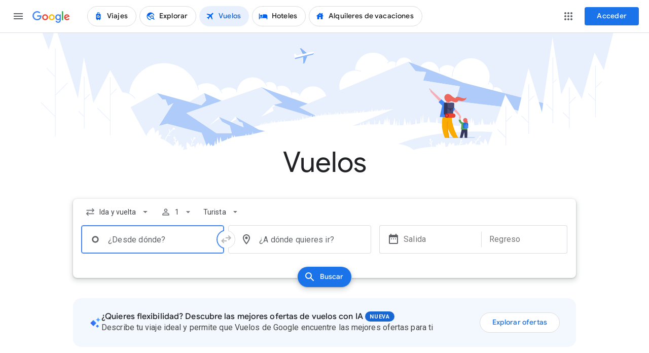

--- FILE ---
content_type: text/javascript; charset=UTF-8
request_url: https://www.gstatic.com/_/mss/boq-travel/_/js/k=boq-travel.FlightsFrontendUi_desktop_ms.es_419.sOpJ7t5Upr8.2021.O/ck=boq-travel.FlightsFrontendUi_desktop_ms.B8MIxo_usJQ.L.B1.O/am=AAAAAAQAAAAAAAAAAAAAAAAAAAAAAAEQAAAAgAgAyBSsIAgAIBAAAAAAAAAAAAAABACABgAAAgCCEBSQGLUIAPAGAgEAgEACAEAgAacEAAAAwGkHDAQAAAAAAAAAAAAAAAAAAABAIS-CAQAAAAAAAAAAAAAAAAAAAAAAIAGbBA/d=1/exm=A66Zoc,A7fCU,AA7knf,AHkY5b,ASzI5e,Auxr6c,BBI74,BVgquf,BaqCcf,CM8Yje,CWvKEd,DBcTme,E2VjNc,E7XOqd,EFQ78c,FO2uyb,FXBp4c,GkRiKb,HU2IR,IERrm,IZT63,Id96Vc,JNoxi,KPfBwd,KUM7Z,KwNFR,L1AAkb,LEikZe,LjDtrd,MI6k7c,MdUzUe,MpJwZc,NwH0H,O1Gjze,O1Tzwc,O6oXm,O6y8ed,OTA3Ae,OvCQqe,PTS6cd,PrPYRd,QIhFr,RMhBfe,RckY4d,Rr5NOe,RyvaUb,SWg6tf,SdcwHb,SpsfSb,SuEoDe,UUJqVe,Uas9Hd,Ulmmrd,V3dDOb,VDovNc,ViZxZe,WO9ee,Wf0Cmd,Wq6lxf,XTf4dd,XVMNvd,Xn5N7c,YNRvne,YYmHzb,Z5uLle,ZDZcre,ZMF4bd,ZVg9id,ZwDk9d,_b,_tp,aCqhbc,aIe7ef,aW3pY,bLYtNe,byfTOb,d7N0Ze,e5qFLc,ebZ3mb,evLPce,eyhbkc,fgj8Rb,flw1Sc,gychg,hKSk3e,hT8HDb,hYMTff,hc6Ubd,kjKdXe,lWpni,lazG7b,lsjVmc,lwddkf,lxtIid,m9oV,mI3LFb,mdR7q,n73qwf,nSzGM,oltqEe,pS2mfc,pjICDe,pkYo2c,pw70Gc,qTnoBf,qi7Phb,rDv7Wc,rWJLhd,rdGEfc,soHxf,sqSzvd,sulxbf,t9Yhde,tPH0fe,ucE6V,w9hDv,wg1P6b,ws9Tlc,xK5aDe,xQtZb,xUdipf,zbML3c,zr1jrb/excm=B0mtXd,CKfZZd,MoNgwc,PsC5Xb,Qkutk,TXuLqb,UKDdtc,YRqjEc,Z4Edwc,bUeZQ,gqREIf,h7865,iERYfe,kCsLZe,muT8cc,xsXbSc,zozoRe/ed=1/wt=2/ujg=1/rs=ALjPqwt-77JgSosewgDJpbuzGkMELsNkaQ/ee=ADJUGe:nSzGM;AfeaP:TkrAjf;BgS6mb:fidj5d;BjwMce:cXX2Wb;CxXAWb:YyRLvc;DQEued:Fevhcf;DULqB:RKfG5c;Dkk6ge:JZmW9e;DpcR3d:zL72xf;EABSZ:MXZt9d;EVNhjf:pw70Gc;EmZ2Bf:zr1jrb;EnlcNd:WeHg4;F9mqte:UoRcbe;FSxmUe:fiZR8b;Fkukfc:i6fvFb;Fmv9Nc:O1Tzwc;G0KhTb:LIaoZ;GleZL:J1A7Od;GzNeK:lwR3kb;IcRVsb:TzIJDb;JXJSm:ii1RGf;JXS8fb:Qj0suc;JsbNhc:Xd8iUd;K5nYTd:ZDZcre;KQzWid:ZMKkN;LBgRLc:SdcwHb;Me32dd:MEeYgc;NJ1rfe:qTnoBf;NPKaK:SdcwHb;NSEoX:lazG7b;NoD55:tHLYle;Np8Qkd:Dpx6qc;Nyt6ic:jn2sGd;OGn9Jd:vP7cyb;OgagBe:cNTe0;OiqE2c:TFpEK;PJKjM:Zyj6wb;Pjplud:EEDORb;QGR0gd:Mlhmy;QHcAG:Doact;R9Ulx:CR7Ufe;Rlgi2d:XM4pie;SFqMfe:d7N0Ze;SLtqO:Kh1xYe;SNUn3:ZwDk9d;ScI3Yc:e7Hzgb;SnFeMb:gIO09b;SzQQ3e:dNhofb;TroZ1d:vVVzjb;U96pRd:FsR04;UDrY1c:eps46d;UVmjEd:EesRsb;UVzb9c:IvPZ6d;Uvc8o:VDovNc;V2HTTe:RolTY;VGRfx:VFqbr;VN6jIc:ddQyuf;VOcgDe:YquhTb;VhA7bd:vAmQFf;W1Xvfd:KwNFR;WDGyFe:jcVOxd;Wfmdue:g3MJlb;XcupOe:nPGmVc;Y3c5sd:FGbfLe;YIZmRd:A1yn5d;YV5bee:IvPZ6d;ZSH6tc:QAvyLe;a56pNe:JEfCwb;aAJE9c:WHW6Ef;aCJ9tf:qKftvc;aVZq3e:EMeVIb;aZ61od:arTwJ;bcPXSc:gSZLJb;cEt90b:ws9Tlc;cFTWae:gT8qnd;cZGwze:Uq2Ztb;csKcjd:SWn78c;dIoSBb:SpsfSb;dowIGb:ebZ3mb;dtl0hd:lLQWFe;eBAeSb:zbML3c;eBZ5Nd:audvde;eHDfl:ofjVkb;eJKchc:ATg1be;euOXY:OZjbQ;fcYTHe:rDv7Wc;fufDm:kGNN9b;g8nkx:U4MzKc;gPGwWe:ds8otb;gaub4:TN6bMe;gtVSi:ekUOYd;hAnnod:ca128b;hK67qb:QWEO5b;heHB1:sFczq;hjRo6e:F62sG;hlqGX:FWz1ic;hsLsYc:Vl118;iFQyKf:QIhFr;jGHevf:wsoZ3c;jWrxGe:FHj41b;jlykkc:Ixcocc;kbAm9d:MkHyGd;kbIuKc:rDv7Wc;kyjn6b:CfXVTe;lOO0Vd:OTA3Ae;lbfkyf:MqGdUd;lkq0A:IbjKve;lx12yf:OtBNv;nrDcw:SuEoDe;oGtAuc:sOXFj;pKJiXd:VCenhc;pNsl2d:j9Yuyc;pXdRYb:MdUzUe;pj82le:ww04Df;qZx2Fc:j0xrE;qaS3gd:yiLg6e;qafBPd:yDVVkb;qavrXe:zQzcXe;qddgKe:xQtZb;qsajS:qGotLb;rebY5d:S5i2J;ropkZ:hjoqoe;sTsDMc:kHVSUb;sZmdvc:rdGEfc;slvZxc:FU6yf;teSRSb:BMLai;tosKvd:ZCqP3;trZL0b:qY8PFe;uCNlVe:RmZU0e;uuQkY:u2V3ud;vAvu5d:O6oXm;vXy3B:yzQjhd;vfVwPd:lcrkwe;w3bZCb:ZPGaIb;w9w86d:aIe7ef;wQlYve:aLUfP;wR5FRb:O1Gjze;wV5Pjc:L8KGxe;xBbsrc:NEW1Qc;xqZiqf:BBI74;ysNiMc:CpIBjd;yxTchf:KUM7Z;z97YGf:oug9te;zxnPse:GkRiKb/dti=1/m=oiGBEe,Wbg1Ab,xLerEd,DCYYkf,EDf29e,yRXbo,Tpj7Pb,gNYsTc,ywOR5c,PHUIyb,tQNgI,V6OXGf,czvOdc,ANrR7b,dytQd,i8IY0e,EqXesd,mqtBPc,slZO9d,L6oFIe,rURwXc,OKD1oe,PVtpib,QldwYd,RR1tjd,m8C1Md,JWzL8e,d88uGc,KgZinc,kYpmzd,ZUKRxf,fwl1Ad,Se9WMc,muK14,fI4Vwc,sJhETb,JWUKXe,t1sulf,JH2zc,tBvKNb,bGElpc,e5y61,ejRrz
body_size: 48394
content:
"use strict";_F_installCss(".kixHKb{display:inline-block;line-height:15px;position:relative}.kixHKb .jBG4rb{font:inherit}.l8mODc{font-family:Roboto,\"Helvetica Neue\",Arial,sans-serif;font-size:14px;font-weight:400;letter-spacing:0.2px;line-height:20px;color:var(--te8f1ea4d4928be48);cursor:pointer;display:inline-block;line-height:14px;margin:-16px;padding:5px}.pxBVyb{border:thin solid var(--t7d1a3050c2c1c0a5);border-radius:50%;display:inline-flex;height:14px;width:14px}.cvLV1{margin:auto}.SoXLMd{position:absolute;top:15px;z-index:21}.SoXLMd:focus{outline:none}.SoXLMd.eLNT1d{visibility:hidden}.Xm6fzc{background-color:var(--tdee01b39543f1cac);border:1px solid var(--tcc8c9ef487836e2b);box-shadow:0 1px 3px 0 rgba(60,64,67,.3),0 4px 8px 3px rgba(60,64,67,.15);color:rgba(0,0,0,.54);font-size:13px;line-height:20px;padding:16px;position:absolute;top:9px;width:200px;z-index:101}.SoXLMd.eLNT1d .Xm6fzc{display:none}.e9TH5b{background-color:var(--tdee01b39543f1cac);border-bottom:none;border-left:1px solid var(--tcc8c9ef487836e2b);border-right:none;border-top:1px solid var(--tcc8c9ef487836e2b);box-sizing:border-box;height:11.314px;position:absolute;right:1.5px;top:1px;transform:translateY(2.8px) rotateZ(45deg);width:11.314px;z-index:102}.l8mODc .ztxpCd{height:16px;width:16px}.GU4XB.ZUdQWe{width:100%;overflow-x:hidden;border-radius:8px}.GU4XB.TiDqEf{display:inline-block}@media screen and (max-width:768px){.FpEexf{display:none}}.GU4XB{box-sizing:border-box;max-height:125px;padding:12px;width:100%}.oNbB0{display:flex;min-height:50px;justify-content:space-between;min-width:310px;position:relative}@media screen and (max-width:319px){.oNbB0{min-width:auto}}.oNbB0 .dYRJB{flex-direction:column}@media screen and (min-width:320px){.oNbB0 .dYRJB{margin-right:125px;max-width:calc(100% - 125px)}}.oNbB0 .KLUzxd{position:absolute;right:-30px;top:-12px;height:calc(100% + 24px);width:auto}@media screen and (max-width:319px){.oNbB0 .KLUzxd{display:none}}@media (forced-colors:active),screen and (-ms-high-contrast:active){.oNbB0 .KLUzxd{display:none}}.mLN1nb,.I0Kcef{cursor:pointer}.I0Kcef{color:#174ea6;height:16px;padding:16px;position:relative;right:-16px;top:-16px;z-index:5}@media (forced-colors:active) and (prefers-color-scheme:dark){.I0Kcef{color:#8ab4f8}}@media not (forced-colors:active){:where(body[data-theme=dark]) .I0Kcef{color:#8ab4f8}}@media (not (forced-colors:active)) and (prefers-color-scheme:dark){:where(body:not(.S7wXqe):not([data-theme=dark]):not([data-theme=light])) .I0Kcef{color:#8ab4f8}}.mLN1nb{color:var(--ta83cba65577ef850);margin-top:6px}.mhCT3{height:32px;padding:0 16px 0 16px;border-radius:16px;white-space:nowrap}.mhCT3.VfPpkd-LgbsSe-OWXEXe-Bz112c-UbuQg{padding:0 12px 0 16px}.mhCT3.VfPpkd-LgbsSe-OWXEXe-Bz112c-M1Soyc{padding:0 16px 0 12px}.mhCT3 .VfPpkd-Jh9lGc{border-radius:16px}.mhCT3 .VfPpkd-J1Ukfc-LhBDec{border-radius:14px}.mhCT3 .VfPpkd-J1Ukfc-LhBDec::after{border-radius:16px}.mhCT3 .VfPpkd-J1Ukfc-LhBDec{border-radius:20px}.mhCT3 .VfPpkd-J1Ukfc-LhBDec::after{border-radius:22px}.NuQf9c,.wD2eib{transition:transform .3s 0ms cubic-bezier(.4,0,.2,1)}.NuQf9c{margin-right:14px}.wD2eib{margin-left:14px}.mhCT3.sMVRZe .NuQf9c,.mhCT3.sMVRZe .wD2eib{transform:rotateZ(180deg)}sentinel{}");
this.default_FlightsFrontendUi_desktop_ms=this.default_FlightsFrontendUi_desktop_ms||{};(function(_){var window=this;
try{
_.wgb=_.C("oiGBEe",[_.vs,_.Vy]);
_.b5f=new Map([[1,1],[2,1],[3,2],[4,1],[5,2],[8,2],[9,1],[10,2]]);
_.p("oiGBEe");
var d6f=function(a){a.hj.DB(7);a.N&&a.hj.O(a.N)},e6f=function(a,b){_.KK(a.hj,b).then(()=>{a.notify("mlKxKf")})},f6f=async function(a){const b=a.H().od("[jscontroller]").first();if(!b)return Promise.resolve(void 0);a=await a.Jf(b.el());return _.LMb(a)?a.RP():Promise.resolve(void 0)},Z$=class extends _.Lx{static Ha(){return{service:{Vo:_.LK,Ua:_.DD}}}constructor(a){super();this.hj=a.service.Vo;this.Ua=a.service.Ua;this.N=this.va().od("[data-ved]").el();d6f(this)}ma(a){this.notify("Xt5JCe",a.data)}ON(a){d6f(this);
var b=this.Ua.Cc().Fh();b=(_.b5f.has(b)?_.b5f.get(b):1)??1;e6f(this,b);this.notify("c1Z8bd",a.data)}O(a){e6f(this,a.data)}async RP(){const a=await f6f(this);return Promise.resolve(a||{..._.qMb,oF:"flights_home"})}H(){return this.Ja("KL7Kx")}};Z$.prototype.$wa$hnbEFe=function(){return this.H};Z$.prototype.$wa$LLBGJ=function(){return this.RP};Z$.prototype.$wa$WgsWFf=function(){return this.O};Z$.prototype.$wa$Zq1hcb=function(){return this.ON};Z$.prototype.$wa$nEN5Yb=function(){return this.ma};
_.Nx(_.wgb,Z$);
_.t();
var ZPd;_.YPd=function(a){return _.ya(a).sort()};_.a1=function(a,b){var c=a.hreflang;let d="";c?(c=_.Z0.get(c),d+=c?_.$0(b,c.gl,c.Pb):ZPd(a,b)):d+=_.cw(b);return(0,_.Hv)(d)};ZPd=function(a,b){const c=a.Apa,d=a.hq;a="";if(c)if(c.includes("en"))a+=_.cw(b);else{var e=_.dH(_.Z0).filter(f=>f.value.Pb===c).map(f=>f.value.gl);a+=e.length>0?_.$0(b,e[0],c):_.cw(b)}else d?(e=_.dH(_.Z0).filter(f=>f.value.gl===d).map(f=>f.value.Pb),a+=e.length>0?_.$0(b,d,e[0]):_.cw(b)):a+=_.cw(b);return(0,_.Hv)(a)};
_.$0=function(a,b,c){return(0,_.Hv)(_.cw(a)+(b||c?"?":"")+(b?"gl="+_.$v(b):"")+(c?(b?"&":"")+"hl="+_.$v(c):""))};_.$Pd=function(a,b){b=b===void 0?_.Z0:b;let c="";b=_.dH(b);const d=b.length;for(let e=0;e<d;e++){const f=b[e];c+='<link rel="alternate" hreflang="'+_.P(f.key)+'" href="'+_.P(_.cw(_.$0(a,f.value.gl,f.value.Pb)))+'"/>'}c+='<link rel="alternate" hreflang="x-default" href="'+_.P(_.cw(a))+'"/>';return(0,_.K)(c)};
_.Z0=(new Map).set("en-US",{gl:"US",Pb:"en-US"}).set("pt-BR",{gl:"BR",Pb:"pt-BR"}).set("en-CA",{gl:"CA",Pb:"en"}).set("en-GB",{gl:"GB",Pb:"en-GB"}).set("en-IN",{gl:"IN",Pb:"en"}).set("fr-FR",{gl:"FR",Pb:"fr"}).set("de-DE",{gl:"DE",Pb:"de"}).set("es-ES",{gl:"ES",Pb:"es"}).set("en-AU",{gl:"AU",Pb:"en"}).set("es-MX",{gl:"MX",Pb:"es-419"}).set("it-IT",{gl:"IT",Pb:"it"}).set("es-US",{gl:"US",Pb:"es"}).set("en-DE",{gl:"DE",Pb:"en"}).set("en-AE",{gl:"AE",Pb:"en"}).set("pl-PL",{gl:"PL",Pb:"pl"}).set("ja-JP",
{gl:"JP",Pb:"ja"}).set("es-CO",{gl:"CO",Pb:"es-419"}).set("nl-NL",{gl:"NL",Pb:"nl"}).set("en-PH",{gl:"PH",Pb:"en"}).set("en-SG",{gl:"SG",Pb:"en"}).set("es-CL",{gl:"CL",Pb:"es-419"}).set("en-SA",{gl:"SA",Pb:"en"}).set("en-MY",{gl:"MY",Pb:"en"}).set("pt-PT",{gl:"PT",Pb:"pt-PT"}).set("ar-SA",{gl:"SA",Pb:"ar"}).set("es-AR",{gl:"AR",Pb:"es-419"}).set("zh-TW",{gl:"TW",Pb:"zh"}).set("fr-CA",{gl:"CA",Pb:"fr"}).set("en-FR",{gl:"FR",Pb:"en"}).set("en-NL",{gl:"NL",Pb:"en"}).set("id-ID",{gl:"ID",Pb:"id"}).set("en-ES",
{gl:"ES",Pb:"en"}).set("en-PT",{gl:"PT",Pb:"en"}).set("iw-IL",{gl:"IL",Pb:"iw"}).set("en-IE",{gl:"IE",Pb:"en"}).set("th-TH",{gl:"TH",Pb:"th"}).set("de-AT",{gl:"AT",Pb:"de"}).set("en-TH",{gl:"TH",Pb:"en"}).set("fr-BE",{gl:"BE",Pb:"fr"}).set("en-MX",{gl:"MX",Pb:"en"}).set("tr-TR",{gl:"TR",Pb:"tr"}).set("es-PE",{gl:"PE",Pb:"es"}).set("en-IT",{gl:"IT",Pb:"en"}).set("de-CH",{gl:"CH",Pb:"de"}).set("en-ID",{gl:"ID",Pb:"en"}).set("en-BR",{gl:"BR",Pb:"en"}).set("en-DK",{gl:"DK",Pb:"en"}).set("nl-BE",{gl:"BE",
Pb:"nl"}).set("en-JP",{gl:"JP",Pb:"en"}).set("en-IL",{gl:"IL",Pb:"en"}).set("es-EC",{gl:"EC",Pb:"es"}).set("el-GR",{gl:"GR",Pb:"el"}).set("en-CH",{gl:"CH",Pb:"en"}).set("zh-US",{gl:"US",Pb:"zh"}).set("en-HK",{gl:"HK",Pb:"en"}).set("sv-SE",{gl:"SE",Pb:"sv"}).set("en-PR",{gl:"PR",Pb:"en"}).set("zh-HK",{gl:"HK",Pb:"zh"}).set("en-BE",{gl:"BE",Pb:"en"}).set("es-PR",{gl:"PR",Pb:"es"}).set("en-SE",{gl:"SE",Pb:"en"}).set("en-CO",{gl:"CO",Pb:"en"}).set("ro-RO",{gl:"RO",Pb:"ro"}).set("fr-CH",{gl:"CH",Pb:"fr"}).set("es-BR",
{gl:"BR",Pb:"es"}).set("en-PL",{gl:"PL",Pb:"en"}).set("en-GR",{gl:"GR",Pb:"en"}).set("en-TR",{gl:"TR",Pb:"en"}).set("en-RO",{gl:"RO",Pb:"en"}).set("en-AT",{gl:"AT",Pb:"en"}).set("da-DK",{gl:"DK",Pb:"da"}).set("en-TW",{gl:"TW",Pb:"en"});
var w2d,x2d,y2d,z2d,A2d,D2d,F2d,E2d;_.jr.prototype.UC=_.aa(34,function(){return _.nl(this,6)});w2d=function(){return"Encuentra vuelos econ\u00f3micos en el mundo y reserva tu boleto - "+_.pW()};x2d=function(a,b){let c="";return c=b?c+("Compara y reserva vuelos de "+a+" ("+b+") en "+_.pW()):c+("Compara y reserva vuelos de "+a+" en "+_.pW())};
y2d=function(a,b,c,d){let e="";return e=d&&c?e+("Encuentra vuelos econ\u00f3micos de "+a+" a "+b+" ("+c+" - "+d+") - "+_.pW()):e+("Encuentra vuelos econ\u00f3micos de "+a+" a "+b+" - "+_.pW())};z2d=function(a){return"Encuentra vuelos econ\u00f3micos desde "+a+" - "+_.pW()};A2d=function(a){return"Encuentra vuelos econ\u00f3micos a "+a+" - "+_.pW()};_.C2d=function(a){a=a||{};return _.B2d(a.response)};
_.B2d=function(a){if(a!=null){var b="";switch(a.H()?.O()){case 2:b+=D2d(a.H().getConstraints(),a.O());break;case 3:var c=b;b=a.H().getConstraints();var d=a.O();a="";var e=b.wb()[0].O();if(d=_.I1([_.Xz(new _.kr,b.H()===3?e[0]?.N():e[e.length-1]?.H()).Fb(0)],d)){switch(b.H()){case 1:a+="Ida y vuelta a "+d;break;case 2:a+="Ida solo a "+d;break;case 3:a+="Viaje desde "+d}a+=" | "}a+=_.pW();b=c+a;break;case 4:e=a.H().getConstraints();d=a.O();a="";const f=e.wb()[0];e="";f!=null&&(f.H().H().length>0?e+=
E2d(f,d):((d=_.I1(f.N().H(),d))?c="De "+d+" a cualquier lugar":c="",e+=c));a+=(e?e+" | ":"")+"Explorar";b+=a;break;case 1:b+=F2d(a.H().getConstraints(),a.O(),a.H().H()?.mj()?.N(),a.H().H()?.mj()?.H());break;default:b+=_.pW()}c=b}else c=_.pW();return c};D2d=function(a,b){let c="";a=E2d(a.wb().filter(d=>d.O().length===0)[0],b);return c+=(a?a+" | ":"")+_.pW()};
F2d=function(a,b,c,d){const e=a.wb()?.[0]?.N()?.H()?.[0],f=a.wb()?.[0]?.H()?.H()?.[0],g=b.filter(u=>e?.H()===u.H()?.H())?.[0];b=b.filter(u=>f?.H()===u.H()?.H())?.[0];const k=d?.H()?.H();let l=g?.O()?.H()??g?.N()??"",m=b?.O()?.H()??b?.N()??"";const q=c===3&&d?.wc()===3,r=c===3&&k!=null;return""+(a.H()!==3&&(g!=null||b!=null)||q||r?c===2&&g!=null?z2d(l,g?.O()?.UC()):c===4&&b!=null?A2d(m,b?.O()?.UC()):c===5&&b!=null?"Encuentra vuelos econ\u00f3micos a "+b.N()+" en "+_.pW():c===1&&g!=null&&b!=null?y2d(l,
m,g?.O()?.UC(),b?.O()?.UC()):q?"Explora y compara ofertas en clase ejecutiva: "+_.pW():r?x2d(k,d?.H()?.O()?.[0]):w2d():w2d())};E2d=function(a,b){let c=_.I1(a.N().H(),b);a=_.I1(a.H().H(),b);var d;c&&a?d="De "+c+" a "+a:d="";return d};_.I1=function(a,b){let c="";b=_.B_(b,a.slice(0,1))[0];return c+=b!=null?a.length>1?_.u2d(b,a.length-1):b:""};
_.p("Wbg1Ab");
var c5f=function(a){const b=a.Za.Fe()?.Wg();return b&&b.Uo(_.OTa)?.ppa?a.H:null},d5f=async function(a){const b=c5f(a);if(b)return a.H&&a.H.transition(),b.confirm()},e5f=async function(a){(a=c5f(a))&&(a.transition()?a.YF().catch(()=>{}):a.reject())},f5f=function(a){const b=c5f(a);b&&(a.H&&a.H.transition(),b.reject())},g5f=class{constructor(a){this.Bd=a;_.NB(a,"/client_streamz/travel/frontend/flights/navigation_count",_.MB("from_page"),_.MB("to_page"))}Pk(a,b){_.PB(this.Bd,"/client_streamz/travel/frontend/flights/navigation_count",
[a,b])}Ge(){return this.Bd.Ge("/client_streamz/travel/frontend/flights/navigation_count")}},h5f=class{constructor(a){this.Bd=a;_.NB(a,"/client_streamz/travel/frontend/flights/navigation_failure_count",_.MB("from_page"),_.MB("to_page"))}Pk(a,b){_.PB(this.Bd,"/client_streamz/travel/frontend/flights/navigation_failure_count",[a,b])}Ge(){return this.Bd.Ge("/client_streamz/travel/frontend/flights/navigation_failure_count")}},i5f=class{constructor(a){this.Bd=a;_.OB(a,"/client_streamz/travel/frontend/flights/navigation_latency",
_.MB("from_page"),_.MB("to_page"))}Sl(a,b,c){this.Bd.Sl("/client_streamz/travel/frontend/flights/navigation_latency",a,b,c)}Ge(){return this.Bd.Ge("/client_streamz/travel/frontend/flights/navigation_latency")}};var k5f=function(a){const b=a.Za.N(),c=b.listen("FWkcec",async()=>{(a.qa?0:j5f(a))&&await _.Dmd(a.Ua,{d5:!0})},!1);_.Nj(a,()=>{b.Em(c)})},j5f=function(a){const b=a.Za.Fe();if(!b)return!1;a=_.CA(a.Za.H,a);return a==null||a.Wg()!==b.Wg()?!1:!0},m5f=async function(a,b,c){a.H!==0||c||await _.Dmd(a.Ua);c=a.Ua.Cc().Fh();if([5,8,9,10].includes(c))return await l5f(a,c),f5f(a.ma),!1;if(a.O===c||a.H===c)return f5f(a.ma),!1;a.N&&a.N.cancel("New navigation initiated");await d5f(a.ma);var d=_.zQa(new _.Cz,_.Cmd(a.Ua));
d=_.x(d,_.Az,1)?.Ub();b.H(a.renderer.H(_.C2d,{response:d}));a.O=c;_.TH(a.OZ.chrome,!0,{tia:!1});a.N=a.qS(b,c);return!0},n5f=function(a,b){if(a.H===0){var c=_.lt(a.Za.Ed()).N;_.EA(a.Za,a.va(),_.iY(b.data.current,{m5:c}).toString());a.Za.Fe()&&m5f(a,a.Za.Fe(),!0)}else{c=_.iY(b.data.current);if(b=b.data.Yf){const d=c.N;d.set("ved",b.FN);b.zn&&d.set("ictx",b.zn);b.xg&&d.set("uact",b.xg)}_.DA(a.Za,c.toString())}},l5f=async function(a,b){await _.Dmd(a.Ua);a.Ua.Cc().Fh()===b&&await _.DA(a.Za,_.iY(a.Ua.Cc()).toString())},
X$=class extends _.Lx{static Ha(){return{Qa:{renderer:_.ww},service:{le:_.nG,component:_.gx,OZ:_.FEb,tQa:_.LEb,Ua:_.DD,Za:_.BA,Bd:_.hB,Hn:_.FC},model:{component:_.kx}}}constructor(a){super();this.qd=null;this.qa=!1;this.le=a.service.le;this.Aj=a.model.component;this.Uu=a.service.component;this.ma=a.service.tQa;this.renderer=a.Qa.renderer;this.Ua=a.service.Ua;this.OZ=a.service.OZ;this.Za=a.service.Za;this.Bd=a.service.Bd;this.Hn=a.service.Hn;a=_.jx(this.Aj,_.Cz);this.H=this.O=_.x(a,_.Az,1)?.Ub()?.H()?.O()??
0;this.N=null;k5f(this)}async Ca(){this.qa=!0;j5f(this)||(this.O=this.H=0)}async Da(a){this.qa=!1;await m5f(this,a.data)}Aa(a){this.H!==a.data.current.Fh()&&n5f(this,a)}qg(a){n5f(this,a)}Ba(a){a.data===7&&this.Ua.update(b=>{b.Nf(1);_.xD(_.yD(b.Rc(),0),[])})}qS(a,b){const c=this.H,d=_.hOa.get(c)??"",e=_.hOa.get(b)??"";this.Bd.Ge(g5f).Pk(d,e);var f=_.zQa(new _.Cz,_.Cmd(this.Ua));f=_.vQa(new _.rQa,_.x(f,_.Az,1));const g=this.Uu.fetch(_.sQa,this,f).then(k=>k.render()).then(k=>{var l=this.trigger;var m=
_.b5f.has(b)?_.b5f.get(b):1;l.call(this,"BmfEBe",m);l=this.Ja("OomVLb");try{_.Ri(l.el(),"Xt5JCe",a),_.Ri(l.el(),"xCn1kb",a)}catch(q){}this.le.Ba.H(0);_.Rp(l.el());l.empty().append(k);_.Wp(k);this.H=b;this.N=null;_.TH(this.OZ.chrome,!1,{tia:!1});e5f(this.ma);_.Ri(l.el(),"c1Z8bd",a)});g.then(()=>{var k=_.zmd(this.Ua.Cc().gJ);this.Bd.Ge(i5f).Sl(k,d,e);var l=this.Hn,m=new _.OC,q=new _.umd;q=_.Jl(q,1,c).H(b);k=_.Jl(q,4,k);m=_.el(m,2,[k]);_.PC(l,130172,m)}).Hi(()=>{this.Bd.Ge(h5f).Pk(d,e);this.Bd.H.O();
this.N===g&&this.Za.O(_.iY(this.Ua.Cc()).toString())});return g}RP(){let a="flights_home";switch(this.O){case 8:case 2:a="flights_shopping";break;case 3:a="flights_booking";break;case 4:case 7:a="explore";break;case 5:a="flights_saves";break;case 9:a="flights_deals";break;case 10:a="flights_flex"}return Promise.resolve({..._.qMb,oF:a})}};X$.prototype.$wa$LLBGJ=function(){return this.RP};X$.prototype.$wa$rmZ1Cb=function(){return this.Ba};X$.prototype.$wa$pjtQI=function(){return this.qg};
X$.prototype.$wa$rK0h0b=function(){return this.Aa};X$.prototype.$wa$iKclOb=function(){return this.Da};X$.prototype.$wa$bxU19c=function(){return this.Ca};_.Nx(_.uQa,X$);

_.t();
_.Z8a=_.C("gBM7Hc",[_.SD]);
_.p("gBM7Hc");
_.cT=class extends _.Lx{static Ha(){return{controller:{Tf:{jsname:"j4gsHd",ctor:_.tP},trigger:{jsname:"kj0dLd",ctor:_.zx},content:{jsname:"bN97Pc",ctor:_.zx}}}}constructor(a){super();this.mb=-1;this.Tf=a.controller.Tf;this.Va=a.controller.trigger;this.Ca=a.controller.content;this.We=this.Tf.Qf.find('input, [role="textbox"], [role="button"]').toArray();this.Xe=this.Tf.H.find('input, [role="textbox"], [role="button"]').toArray()}getState(){return this.Ca.getState()}setState(a){this.Va.setState(a);this.Ca.setState(a)}xn(){return this.Ca.xn()}Ma(){const a=
this.Le().activeElement;this.mb=a?this.We.indexOf(a):-1;this.Tf.open();_.Ri(this.Tf.H.el(),"ti6hGc")}Da(){this.Tf.close();_.Ri(this.Tf.H.el(),"ZYIfFd")}ma(){this.Va.setState(this.Ca.getState())}yc(){this.Ca.setState(this.Va.getState());this.trigger("w6SgMc",this.getState())}Lq(){this.va().addClass("iWO5td");_.ay(this).Ab(()=>{const a=this.Xe[this.mb]??this.Le().activeElement;a instanceof HTMLElement&&a.focus();a instanceof HTMLInputElement&&!a.readOnly&&a.select()}).kb()()}Oa(){this.va().removeClass("iWO5td");
this.trigger("uict6e",this.getState());this.mb=-1}};_.cT.prototype.zq=_.n(409);_.cT.prototype.$wa$s0yXd=function(){return this.Oa};_.cT.prototype.$wa$cYZpfb=function(){return this.Lq};_.cT.prototype.$wa$eylm6b=function(){return this.yc};_.cT.prototype.$wa$NM8iIf=function(){return this.ma};_.cT.prototype.$wa$FhSeVc=function(){return this.Da};_.cT.prototype.$wa$AfFFD=function(){return this.Ma};_.cT.prototype.$wa$iyOY6d=function(){return this.xn};_.cT.prototype.$wa$XiN8De=function(){return this.getState};
_.Nx(_.Z8a,_.cT);

_.t();
_.b9a=_.C("rURwXc",[_.a9a]);
_.p("rURwXc");
var DIc=function(a,b){const c=BIc(a,b);if(c!==b)return"reject";a.wi=c;b=CIc(a,a.Nk,!0);if(b===a.Nk)return null;a.Nk=a.qa==="follow"?b:null;return a.qa},BIc=function(a,b,c){c=c&&dT(a,a.Nk,-a.N)||a.Ca;return b&&_.CC(b,a.Da,c)},dT=function(a,b,c){return b&&_.CC(_.BC(b,c),a.minValue,a.maxValue)},CIc=function(a,b,c){c=c&&dT(a,a.wi,a.N)||a.ma;return b&&_.CC(b,c,a.Aa)},EIc=class{constructor(a,b,c,d,e,f,g,k){this.wi=a;this.Nk=b;this.minValue=c;this.maxValue=d;this.N=e;this.H=f;this.qa=g;this.O=k;DIc(this,
BIc(this,this.wi))}get start(){return this.wi}get end(){return this.Nk}get La(){return this.qa==="reject"&&!!this.Nk}get Ba(){return this.O==="reject"&&!!this.wi}get Da(){return this.La&&this.H!==null?dT(this,this.Nk,-this.H):this.minValue}get Ca(){return dT(this,this.La&&this.Nk||this.maxValue,-this.N)}get ma(){return dT(this,this.Ba&&this.wi||this.minValue,this.N)}get Aa(){return this.Ba&&this.H!==null?dT(this,this.wi,this.H):this.maxValue}hd(a,b){const c=d=>dT(this,d,0)===d;return c(a)&&c(b)?a&&
b?b>=_.BC(a,this.N)&&(this.H===null||b<=_.BC(a,this.H)):!0:!1}forceUpdate(a,b){this.wi=a;this.Nk=b}};var FIc,GIc,HIc;FIc=function(a){_.boc(a.H,a.En?a.N.minValue:a.N.Da,a.En?a.N.maxValue:a.N.Ca)};GIc=function(a){a.En||_.boc(a.O,a.N.ma,a.N.Aa)};HIc=function(a){const b=DIc(a.N,a.H.value);GIc(a);b==="reject"?a.H.setValue(a.wi):b!==null&&a.O.setValue(a.Nk)};
_.eT=class extends _.Lx{static Ha(){return{controller:{start:{jsname:"I3Yihd",ctor:_.XP},end:{jsname:"CpWD9d",ctor:_.XP}}}}constructor(a){super();this.H=a.controller.start;this.O=a.controller.end;a=this.getData("action").H("").split("|");this.N=new EIc(this.H.value,this.O.value,this.H.H,this.H.O,_.lp(this.getData("min"),0),_.lp(this.getData("max"),0)||null,a[0],a[1]);this.En=this.va().hasClass("an26Ff");FIc(this);GIc(this);this.H.value!==this.N.start&&this.H.setValue(this.N.start);this.O.value!==
this.N.end&&this.O.setValue(this.N.end)}get wi(){return this.En?this.H.value:this.N.start}get Nk(){return this.En?null:this.N.end}get state(){return this.En?[this.wi]:[this.wi,this.Nk]}get An(){return this.En}get He(){const a=this.Le().activeElement;return a===this.H.input.el()||a===this.O.input.el()}ma(){this.En||HIc(this);this.trigger("JIbuQc",this.state)}qa(){{var a=this.N;var b=this.O.value;const c=CIc(a,b);c!==b?a="reject":(a.Nk=c,b=BIc(a,a.wi,!0),b===a.wi?a=null:(a.wi=a.O==="follow"?b:null,
a=a.O))}FIc(this);a==="reject"?this.O.setValue(this.Nk):a!==null&&this.H.setValue(this.wi);this.trigger("JIbuQc",this.state)}Aa(a){if(a.source.value){if(!this.wi)return this.H.focus(!0),!1;if(!this.Nk&&!this.En)return this.O.focus(!0),!1}return!0}zq(a){(this.En=a)||HIc(this);FIc(this);this.va().toggleClass("an26Ff",a)}hd(a,b){return this.N.hd(a,b)}forceUpdate(a,b){this.En||(this.N.forceUpdate(a,b),FIc(this),GIc(this));this.H.forceUpdate(a);this.O.forceUpdate(b)}};_.eT.prototype.$wa$GeA8w=function(){return this.Aa};
_.eT.prototype.$wa$k244Qd=function(){return this.qa};_.eT.prototype.$wa$VloDDc=function(){return this.ma};_.Nx(_.b9a,_.eT);
_.t();
_.i9a=_.C("aoaURb",[_.ND,_.Z8a]);
var IIc=class extends _.w{constructor(a){super(a)}getQuery(){return _.Aj(this,1)}Ve(a){return _.Ol(this,1,a)}H(){return _.nl(this,1)}};_.fT=function(a,b){return _.Jl(a,2,b)};_.gT=class extends _.w{constructor(a){super(a)}getMonth(){return _.Fl(this,1)}setMonth(a){return _.Jl(this,1,a)}getDuration(){return _.Fl(this,2)}};_.hT=function(a,b){return _.Ol(a,1,b)};_.iT=function(a,b){return _.Ol(a,2,b)};_.jT=class extends _.w{constructor(a){super(a)}Yb(){return _.Aj(this,1)}uf(){return _.$l(this,1)}H(){return _.nl(this,1)}N(){return _.nl(this,2)}};_.kT=function(a,b){return _.A(a,_.jT,1,b)};_.lT=function(a,b){return _.A(a,_.gT,2,b)};_.JIc=function(a,b){return _.Ql(a,3,b)};_.mT=class extends _.w{constructor(a){super(a)}H(){return _.x(this,_.jT,1)}Ni(){return _.x(this,_.gT,2)}O(){return _.x(this,IIc,4)}N(){return _.ol(this,3)}};_.mT.prototype.Sa="PVMM0b";
_.p("aoaURb");
_.cT.prototype.zq=_.aa(409,function(a){this.Va.zq(a);this.Ca.zq(a)});
_.pT=class extends _.cT{static Ha(){return{controller:{confirm:{jsname:"McfNlf",ctor:_.HI}}}}constructor(a){super(a.Ib);this.je=a.controller.confirm;this.Da=_.Xx(this.Da,300,this)}hd(a){return _.Rk(a,_.jT,1)&&(a=a.H(),!a.Yb()||!_.Aj(a,2)&&!this.xn())?!1:!0}qa(a){this.je.Lc(!this.hd(a))}Nd(){this.Tf.close()}Pa(){const a=_.kT(new _.mT,new _.jT);this.setState(a);this.qa(a)}Lq(){this.qc=this.getState();this.qa(this.qc);super.Lq()}Oa(){this.hd(this.getState())?super.ma():this.setState(this.qc);super.Oa()}ma(){this.qa(this.getState())}Da(){this.hd(this.getState())&&
super.Da()}};_.pT.prototype.$wa$FhSeVc=function(){return this.Da};_.pT.prototype.$wa$NM8iIf=function(){return this.ma};_.pT.prototype.$wa$s0yXd=function(){return this.Oa};_.pT.prototype.$wa$cYZpfb=function(){return this.Lq};_.pT.prototype.$wa$xzUtuf=function(){return this.Pa};_.pT.prototype.$wa$Uo1lfe=function(){return this.Nd};_.Nx(_.i9a,_.pT);

_.t();
_.p("WUoIgb");
_.nmc=new _.$n(_.Sq);
_.t();
_.e9a=_.C("PVtpib",[_.pn,_.Op,_.b9a,_.Sq]);
_.b$a=_.C("U0ZjKc",[]);
_.c$a=_.C("YFsb7d",[_.pn,_.b$a,_.dr,_.rn]);
_.TP=class extends _.w{constructor(a){super(a)}getLabel(){return _.ig(this,1)}setLabel(a){return _.Ol(this,1,a)}Ye(){return _.nl(this,1)}};_.TP.prototype.Sa="bJqTW";_.Wmc=class extends _.w{constructor(a){super(a)}setMonth(a,b){return _.Vk(this,1,_.TP,a,b)}};_.Wmc.prototype.Sa="HhkbV";
_.Xmc=class extends _.w{constructor(a){super(a)}getDay(){return _.ql(this,2)}Zc(){return _.pl(this,4)}Lc(a){return _.Hl(this,4,a)}Fi(a){return _.Hl(this,5,a)}Bca(){return _.Yl(this,5)}};_.Xmc.prototype.Sa="b7cjN";_.Ymc=class extends _.w{constructor(a){super(a)}};_.Ymc.prototype.Sa="k46hAc";
_.$mc=function(a,b,c,d,e,f){const g=_.U();if(_.Qv(d))e=_.L(d);else if(a){d=_.S(_.U(),'<div class="'+_.P("s9RKDc")+'" aria-hidden="true">');var k=_.vl(a,2,_.E()),l=k.length;for(var m=0;m<l;m++){var q=k[m];_.S(d,'<span class="'+_.P("CQYfx")+" "+_.P("vRBnxb")+'">'+_.L(q)+"</span>")}_.S(d,'</div><div role="grid" jsname="'+_.P("s2gQvd")+'" class="'+_.P("FtAFac")+'">');k=_.cl(a,_.TP,1,_.E());l=k.length;for(m=0;m<l;m++)q=k[m],_.S(_.T(_.S(_.T(d,m!==0?(0,_.K)('<div class="'+_.P("OnHSxc")+'"></div>'):""),'<div role="rowgroup" class="'+
_.P("XtUbn")+'">'+(q.Ye()?'<div class="'+_.P("BgYkof")+" "+_.P("qZwLKe")+'" role="heading" aria-level="2">'+_.O(q.Ye())+"</div>":"")),_.Zmc(q,e)),"</div>");_.S(d,"</div>");e=d}else e="";_.S(_.T(_.S(g,'<div jscontroller="'+_.P(b??"YFsb7d")+'" jsaction="'+_.P("rcuQ6b")+":"+_.P("npT2md")+";"+_.P("GvneHb")+":"+_.P("zofih")+";"+_.P("XZ25zc")+":"+_.P("NCYaP")+";"+_.P("nPXvH")+":"+_.P("M4EwJc")+'" jsdata="'+_.P(_.fv(a))+'" jsmodel="'+_.P("U0ZjKc")+'" jsname="'+_.P("HrRdod")+'" class="'+_.P("gGfUI")+" "+
_.P("eejsDc")+(c?" "+_.P(c):"")+'"'+_.hv(f??new _.J(_.NJ),!1)+">"),e),"</div>");return g};
_.Zmc=function(a,b){const c=_.S(_.U(),'<div jsname="'+_.P("Mgvhmd")+'">');var d=_.cl(a,_.Ymc,3,_.E());const e=d.length;for(let y=0;y<e;y++){var f=_.vf(d[y],1,_.Ce,_.E()),g=_.cl(a,_.Xmc,2,_.E()),k=f,l=y===0?"vun5vf":"";f=b;l=_.S(_.U(),'<div jsname="'+_.P("mm8uLb")+'" role="row" class="'+_.P("yg1Os")+(l?" "+_.P(l):"")+'" style="width: '+_.P(_.ew(100*k.length/7))+'%">');const D=k[0]===0?8-k.length:1,G=k.length;for(let H=0;H<G;H++){var m=k[H],q=D+H;var r=g[m];m=g.length===m+1;var u=f,v="";const N=_.ml(r,
2)===1;q='<div jsname="'+_.P("mG3Az")+'" class="'+_.P("WhDFk")+" "+_.P("Io4vne")+(_.ll(r,4)?" "+_.P("OqiQxf"):"")+(_.ll(r,5)?" "+_.P("Ic3tg"):"")+(_.ll(r,6)?" "+_.P("NXzzqb"):"")+(_.ll(r,7)?" "+_.P("g7lVZ"):"")+(_.ll(r,8)?" "+_.P("HDland"):"")+(_.ll(r,9)?" "+_.P("sYt5sc"):"")+(N?" "+_.P("inxqCf"):"")+(m?" "+_.P("Xu6rJc"):"")+(_.ll(r,7)&&(N&&!_.ll(r,8)||m&&!_.ll(r,9))?" "+_.P("UBHdof"):"")+'"'+(_.ll(r,5)?' aria-selected="true"':"")+(_.ll(r,4)?' aria-hidden="true"':"")+' jsaction="clickonly:'+_.P("CnhI2e")+
"; mouseenter:"+_.P("pcQ7qc")+"; mouseleave:"+_.P("F7qiDe")+'"'+(u?' jslog=""'+_.iv("hs4pBb",["click"],"jslog"):"")+' role="gridcell" aria-colindex="'+_.P(q)+'" data-iso="';var z=_.Mv(r);z=_.ig(z,1);v+=q+_.P(z)+'"'+_.hv(u??new _.J(_.NJ),!1)+">"+(N||m?'<div class="'+_.P("I9szqf")+'"></div>':"")+'<div role="button" tabindex="-1" class="'+_.P("p1BRgf")+" "+_.P("KQqAEc")+'">';m=r?_.anc(r):"";v+='<div class="'+_.P("eoY5cb")+" "+_.P("CylAxb")+" "+_.P("sLG56c")+" "+_.P("yCya5")+'" jsname="'+_.P("nEWxA")+
'" aria-label="'+_.P(m)+'">'+_.O(_.LH(_.ml(r,2)))+'</div><div jsname="'+_.P("qCDwBb")+'" class="'+_.P("CylAxb")+" "+_.P("n3qw7")+" "+_.P("UNMzKf")+" "+_.P("julK3b")+'"></div></div></div>';r=(0,_.K)(v);_.T(l,r)}_.S(l,"</div>");_.T(c,l)}_.S(c,"</div>");return c};_.anc=function(a){_.ll(a,8)?(a=_.ig(a,1),a=""+_.PP(a,"FULL_DATE")+", fecha de salida."):_.ll(a,9)?(a=_.ig(a,1),a=""+_.PP(a,"FULL_DATE")+", fecha de regreso."):a=""+_.PP(_.ig(a,1),"FULL_DATE");return a};
var inc,mnc,knc,lnc,onc,nnc,pnc,qnc;_.jnc=function(a,b,c=_.hC.f8,d=_.tK.WB,e=_.hC.aF){c=_.kaa(c.slice(0),-1-e);var f=new _.Wmc;a=inc(a,b,d,e);a=_.el(f,1,a);return _.Vl(a,2,c)};inc=function(a,b,c=_.tK.WB,d=_.hC.aF){return knc(a,b).map(e=>lnc(e,c,d))};mnc=function(a){return`${a.getYear()}-${_.gC(a.getMonth()+1,2)}`};
knc=function(a,b){var c=_.mC(a);b=_.mC(b);if(!c||!b)throw Error("sh");if(c>b)throw Error("th");a=[];let d=c.getYear();c=c.getMonth();for(a.push(new _.kC(d,c,1));c!==b.getMonth()||d!==b.getYear();)c=new _.kC(d,c+1,1),a.push(c),d=c.getYear(),c=c.getMonth();return a};
lnc=function(a,b=_.tK.WB,c=_.hC.aF){a.ZF=c;c=new _.vC(b);const d=(new _.kC).getYear();b=[];const e=_.sC(a);var f=(_.j0a(a)+e)/7;for(var g=0;g<f;g++)b.push([]);f=[];g=mnc(a)+"-";for(let k=0;k<_.j0a(a);k++){const l=g+_.gC(k+1,2);f.push(nnc(onc(l),k+1));b[Math.floor((k+e)/7)].push(k)}a=a.getYear()===d?_.hC.vT[a.getMonth()]:c.format(a);return pnc(qnc((new _.TP).setLabel(a),b.map(k=>{var l=new _.Ymc;return _.Tl(l,1,k)})),f)};onc=function(a){var b=new _.Xmc;return _.Ol(b,1,a)};
nnc=function(a,b){return _.Jl(a,2,b)};pnc=function(a,b){return _.el(a,2,b)};qnc=function(a,b){return _.el(a,3,b)};
_.TDc=function(a,b){var c=a.Na,d=a.xj,e=a.jsname;const f=a.ariaLabel,g=a.attributes,k=a.nZ;var l=a.mS,m=l===void 0?250:l;l=a.gia;var q=l===void 0?300:l;l=a.content;var r=a.Gda,u=r===void 0?!0:r;r=a.Nt;var v=r===void 0?!0:r;r=a.jslog;a=a.IU;var z=a===void 0?!1:a;a=_.U();m=m===void 0?250:m;q=q===void 0?300:q;u=u===void 0?!0:u;v=v===void 0?!0:v;z=z===void 0?!1:z;const y=b.xO;b=_.U();d=d??0;_.S(b,'<div class="'+_.P("SJyhnc")+(c?" "+_.P(c):"")+'"'+(z?"":" jsshadow")+">");c=!(!v||!y?.H()&&!r&&d===0);u=
v?u?"":" "+_.P("GzR15"):" "+_.P("axajRd");e=_.S(_.T(_.S(_.U(),'<div jsslot class="'+_.P("NBZP0e")+u+" "+_.P("xbmkib")+'"'+(e?' jsname="'+_.P(e)+'"':"")+(r?' jslog="'+_.P(r)+'"':"")+' jscontroller="'+_.P("XTf4dd")+'" jsaction="'+(c?_.P("rcuQ6b")+":"+_.P("iEVEeb")+";":"")+'" data-snap-point="'+_.P(d)+'" data-snap-debounce-ms="'+_.P(m)+'" data-snap-animation-ms="'+_.P(q)+'"'+(k?' data-selector="'+_.P(k)+'"':"")+(f?' aria-label="'+_.P(f)+'"':"")+(_.Qv(g)?_.R(_.Q(g)):"")+">"),_.L(l)),"</div>");_.S(_.T(b,
e),"</div>");return _.T(a,b)};

_.Sv("k","",1,function(){return"KgZinc"});
_.UDc=function(a,b,c,d,e,f,g,k,l,m,q,r,u,v,z,y,D,G,H,N){const M=N===void 0?!0:N;var X=X===void 0?!1:X;var ja=ja===void 0?!0:ja;N=_.U();const qa=r!=null;z=qa?z??"tt-"+_.qJ():"";const xa=_.U(),sa=f!=null;d="b9hyVd MQas1c"+((sa?"":" DuMIQc")+(sa&&g?" HDnnrf":"")+(ja?" LQeN7":"")+(d?" "+d:""));u=""+(qa?_.PNb(z,u,v,D,G,!M,y):"")+(_.Qv(H)?_.R(_.Q(H)):"");u=(0,_.Iv)(u);_.T(xa,_.OJ(a,b,c,void 0,d,!0,void 0,void 0,e,f,k,l,u,m,q??1,!0,X));_.T(N,qa?_.vI(xa,z,_.Mv(r)):xa);return N};
_.VDc=function(a,b,c,d,e,f,g,k,l,m,q,r){d=d===void 0?2:d;const u=_.U();_.S(u,"<velog"+_.hv(new _.J(_.NJ),!1)+">");b=_.T(_.U(),_.aQ(a,b,"j7b51"+(g?" "+g:""),e));_.T(u,_.UDc(a,"",c,"qhgRYc"+(d===1?" f7DDSd":" CoZ57")+(e?" CtwNgb":"")+(f?" "+f:""),void 0,b,void 0,void 0,k,r,m,l,void 0,void 0,void 0,void 0,void 0,void 0,(0,_.Iv)(_.Qv(q)?_.R(_.Q(q)):""),!1));_.S(u,"</velog>");return u};
var WDc;WDc=function(a,b,c){const d=_.U();a=_.Tv("k")(null,a);_.S(_.T(_.S(d,"<div"+(a?' jscontroller="'+_.P(a)+'"':"")+(c?' jsname="'+_.P(c)+'"':"")+">"),_.L(b)),"</div>");return d};_.XDc=function(a,b,c,d,e){var f=_.U(),g=_.U();b=_.Tv("l")({ariaLabel:"Anterior",Qt:b,Na:c,jsname:"ux1Cpc",Pf:d,lM:e},a);return _.T(f,WDc(a,_.T(g,b),"ux1Cpc"))};_.YDc=function(a,b,c,d,e){var f=_.WNb(),g=_.U(),k=_.U();b=_.Tv("m")({ariaLabel:f,Qt:b,Na:c,jsname:"KpyLEe",Pf:d,lM:e},a);return _.T(g,WDc(a,_.T(k,b),"KpyLEe"))};
var ZDc=function(a){a=a||{};return _.kLb(a.Lb,a.viewBox,a.Na,a.attributes)},$Dc=function(a){a=a||{};return _.vJ(a.Lb,a.viewBox,a.Na,a.attributes)};_.Sv("l","",1,function(a,b){const c=a.ariaLabel,d=a.Qt,e=a.Na,f=a.jsname,g=a.Pf;a=a.lM;return _.T(_.U(),_.VDc(b,_.Y(ZDc),c,void 0,d,e,"Ls261b",f,void 0,void 0,(0,_.Iv)(a?'tabindex="-1"':""),g))});
_.Sv("m","",1,function(a,b){const c=a.ariaLabel,d=a.Qt,e=a.Na,f=a.jsname,g=a.Pf;a=a.lM;return _.T(_.U(),_.VDc(b,_.Y($Dc),c,void 0,d,e,"Ls261b",f,void 0,void 0,(0,_.Iv)(a?'tabindex="-1"':""),g))});
_.aEc=function(a,b,c,d,e,f,g,k,l,m,q,r,u,v,z,y,D,G){u=u===void 0?!1:u;G=G===void 0?!0:G;const H=_.U(),N=r?{PX:new _.J(_.NJ),iW:g??new _.J(_.NJ)}:{PX:g??new _.J(_.NJ),iW:new _.J(_.NJ)};_.T(_.S(H,'<div class="'+_.P("oB61Xb")+(d?" "+_.P(d):"")+'" jscontroller="'+_.P("FXBp4c")+'"'+(e?' jsname="'+_.P(e)+'"':"")+(D?"":q?' jsaction="'+_.P("rcuQ6b")+":"+_.P("ZoexIf")+";"+_.P("agoMJf")+":"+_.P("ZoexIf")+';"':' jsaction="'+_.P("rcuQ6b")+":"+_.P("UP7Vec")+';"')+(g&&!r?' jslog=""'+_.iv("hs4pBb",["action"],"jslog"):
"")+(y?"":" jsshadow")+' data-snap-point="'+_.P(l?l:1)+'" data-page-visible-elements="'+_.P(u??!1)+'" data-ease-in-out="'+_.P(z??!1)+'" data-page-scroll="'+_.P(v??!1)+'"'+_.hv(N.PX,!1)+">"),_.Qv(k)?_.S(_.T(_.S(_.U(),'<div jsname="'+_.P("ZycTfd")+'">'),_.L(k)),"</div>"):"");_.S(H,"<velog"+_.hv(N.iW,!1)+">");_.T(H,_.TDc({xj:l,jsname:"RAZSvb",content:b,IU:!0,ariaLabel:c,attributes:(0,_.Iv)((f?'role="'+_.P(f)+'"':"")+_.R(_.Q(""))+(g?' data-ved=""'+_.iv("Dnz1jb",[],"data-ved")+' data-hveid=""'+_.iv("mk1uAf",
[],"data-hveid"):"")),nZ:m,Nt:G},a));_.S(H,"</velog>");_.S(_.T(H,q?q({vfa:r},a):""),"</div>");return H};
_.bEc=function(a,b){a=a||{};const c=a.S3,d=a.vfa,e=a.l5;a=a.YD;const f=_.U();_.S(f,'<div class="'+_.P("d53ede")+" "+_.P("QbVVHd")+" "+_.P("eLNT1d")+" "+_.P("FfP4Bc")+" "+_.P("em0Hre")+'" jsname="'+_.P("rf24F")+'" jsaction="'+_.P("JIbuQc")+":"+_.P("ux1Cpc")+'"'+(d?' jslog=""'+_.iv("hs4pBb",["action"],"jslog"):"")+" soy-skip ssk='"+_.Kv("yVlIde")+"'"+_.hv(d??new _.J(_.NJ),!1)+">");_.T(f,_.XDc(b,c,"HhfOU a2rVxf",!e,a));_.S(f,"</div>");_.S(_.T(_.S(f,'<div class="'+_.P("d53ede")+" "+_.P("rQItBb")+" "+
_.P("eLNT1d")+" "+_.P("FfP4Bc")+" "+_.P("Gm3csc")+'" jsname="'+_.P("v6lL4e")+'" jsaction="'+_.P("JIbuQc")+":"+_.P("KpyLEe")+'"'+(d?' jslog=""'+_.iv("hs4pBb",["action"],"jslog"):"")+" soy-skip ssk='"+_.Kv("bchzd")+"'"+_.hv(d??new _.J(_.NJ),!1)+">"),_.YDc(b,c,"HhfOU a2rVxf",!e,a)),"</div>");return f};
_.cEc=function(a,b,c,d){c=_.S(_.U(),'<div class="'+_.P("qxcyof")+" "+_.P("RNniQb")+(c?" "+_.P("ienJT"):"")+'">');const e=_.U(),f=_.cl(b,_.TP,1,_.E()),g=f.length;for(let k=0;k<g;k++){const l=f[k];_.S(e,'<div role="rowgroup" class="'+_.P("Bc6Ryd")+" "+_.P("ydXJud")+'"><div class="'+_.P("BgYkof")+" "+_.P("B5dqIf")+" "+_.P("qZwLKe")+'">'+_.O(l.Ye())+'</div><div class="'+_.P("gz9zCc")+" "+_.P("UPiSqf")+'" aria-hidden="true">');const m=_.vl(b,2,_.E()),q=m.length;for(let r=0;r<q;r++){const u=m[r];_.S(e,
'<div class="'+_.P("CQYfx")+" "+_.P("Wd5HCb")+'">'+_.L(u)+"</div>")}_.S(_.T(_.S(e,"</div>"),_.Zmc(l)),"</div>")}a=_.T(_.U(),_.aEc(a,e,void 0,"E0vWmf k8qXw","dWj4pc","grid",void 0,void 0,1,void 0,_.aK(_.Y(_.bEc),{S3:!0,l5:!1,YD:d??null}),void 0,void 0,void 0,!0));_.T(c,_.$mc(b,void 0,void 0,a));_.S(c,"</div>");return c};

_.Sv("n","",1,function(a){const b=a.icon,c=a.ariaLabel,d=a.attributes,e=a.Na;a=a.NJ;return _.T(_.U(),_.SJ(c,b,e,void 0,a,"cJ3Oob",d,void 0,void 0,void 0,void 0,void 0,void 0,void 0,void 0,void 0,!0))});_.Sv("o","",1,function(a,b){const c=a.label,d=a.Na;a=a.attributes;return _.T(_.U(),_.RNb(b,c,d,void 0,void 0,void 0,"cJ3Oob",a))});
_.Sv("p","",1,function(a,b){const c=a.label,d=a.Na;a=a.attributes;return _.T(_.U(),_.RJ(b,c,void 0,void 0,d,void 0,void 0,void 0,void 0,"cJ3Oob",void 0,2,void 0,void 0,void 0,void 0,void 0,void 0,void 0,a))});_.Sv("q","",1,function(a,b){const c=a.label,d=a.ariaLabel,e=a.attributes,f=a.Na;a=a.disabled;return _.T(_.U(),_.QJ(b,c,d,f,a,void 0,void 0,void 0,"cJ3Oob",void 0,void 0,void 0,void 0,void 0,void 0,void 0,void 0,void 0,e))});
_.p("PVtpib");
var SIc,TIc,UIc,VIc;SIc=function(a,b){return _.cEc(b,a.calendar,a.aH,a.YD)};TIc=function(a){var b=_.jnc(a.config.xV(),a.config.Gba(),void 0,void 0,a.ma());b=a.soy.Hb(SIc,{calendar:b,aH:!1,YD:!0});a.va().append(b);return _.Sx(a,b.children[0])};UIc=function(a){a.calendar.H(!1);requestAnimationFrame(()=>{a.calendar.H(!0)})};VIc=function(a,b){const [c,...d]=a.N;d.length&&(a=d[d.length-1],(new _.Eq(d)).toggleClass("g7lVZ",b),(new _.Gq(a)).toggleClass("sYt5sc",b),(new _.Gq(c)).toggleClass("sYt5sc",!b))};
_.oT=class extends _.Lx{static Ha(){return{Qa:{soy:_.ww,yj:_.Ku},controller:{Li:{jsname:"O3Z1Eb",ctor:_.eT}},model:{jC:_.nmc}}}constructor(a){super();this.N=[];this.O=0;this.soy=a.Qa.soy;this.Li=a.controller.Li;this.config=a.model.jC;this.travelSettings=_.Ju(a.Qa.yj).travelSettings;this.Ae(_.Hx(this,"Y8PVec").then(()=>TIc(this).then(b=>{this.calendar=b;this.H()})))}get start(){return this.Li.wi}get end(){return this.Li.Nk}get value(){const a=new _.jT;this.start&&_.hT(a,this.start);this.end&&_.iT(a,
this.end);return a}get selectedIndex(){return this.Li.An?0:this.Li.He?this.Le().activeElement===this.Li.O.input.el()?1:0:this.config.xt()}get Mk(){return this.Li}getState(){return _.kT(new _.mT,this.value)}setState(a){a=a.H();this.Li.forceUpdate(a.Yb()||null,_.Aj(a,2)||null);this.H()}xn(){return this.Li.An}zq(a){this.Li.zq(a);this.H()}ma(){if(this.travelSettings&&_.ul(this.travelSettings,9)&&_.ul(this.travelSettings,9)!==0)return _.ul(this.travelSettings,9)-1}YR(a){this.selectedIndex?this.Li.O.setValue(a)?
(UIc(this),this.Li.qa(),this.Li.H.focus(!0)):a<this.Li.N.ma&&this.Li.H.setValue(a)&&this.Li.ma():this.Li.H.setValue(a)&&(UIc(this),this.Li.ma(),this.Li.O.focus(!0))}Da(a){a=a.data.Hf(!0);var b=this.selectedIndex?this.start:this.end;const c=(new Date).getTime()-this.O;this.O+=c;(b=a!==b||c>=1E3)&&this.YR(a);return b}H(){this.config.uB(this.start?[this.start,this.end||this.start]:[]);this.qa();return!0}qa(){this.config.Cz(this.selectedIndex);return!0}Ca(){_.Ri(this.va().el(),"nPXvH",this.config.c2());
const a=_.Dx(this.va(),"RAZSvb").el();_.no(a,"scroll",null)}Aa(a){if(this.start&&!this.end&&this.Li.He&&this.selectedIndex&&!a.data.hasClass("OqiQxf")){const b=a.data.getData("iso").string();this.N=this.calendar.va().find(".Io4vne").filter(c=>{c=c.getAttribute("data-iso")||"";return this.start<=c&&c<=b}).toArray();VIc(this,!0)}return!0}Ba(){this.end||VIc(this,!1);this.N=[];return!0}};_.oT.prototype.$wa$J6Mzxe=function(){return this.Ba};_.oT.prototype.$wa$G0AyHb=function(){return this.Aa};
_.oT.prototype.$wa$xh1PZc=function(){return this.Ca};_.oT.prototype.$wa$yJLMs=function(){return this.qa};_.oT.prototype.$wa$MUv6Qc=function(){return this.H};_.oT.prototype.$wa$Ft6jwb=function(){return this.Da};_.oT.prototype.$wa$FtCIf=function(){return this.ma};_.oT.prototype.$wa$iyOY6d=function(){return this.xn};_.oT.prototype.$wa$XiN8De=function(){return this.getState};_.Nx(_.e9a,_.oT);

_.t();
_.p("uSZYkc");
_.Pid=new _.$n(_.ova);
_.t();
_.p("k5Cb3e");
var oqc,pqc,qqc,tqc,rqc,sqc,uqc,vqc,wqc,xqc,yqc;oqc=function(a){return a.ma.filter('[aria-selected="true"]').el()};pqc=function(a){a=new _.Gq(a.querySelector('[jsname="V1ur5d"]'));return a.qb("aria-label")||a.Sb()};qqc=function(a){return oqc(a)!==null&&pqc(oqc(a)).toLowerCase().indexOf(a.H.toLowerCase())===0?oqc(a):a.Va!==null&&pqc(a.Va).toLowerCase().indexOf(a.H.toLowerCase())===0?a.Va:null};
tqc=function(a,b){const c=a.Oi().RR(b);a.Dc.empty().append(c);a.Tf.H.toggleClass("BDJ8fb",b.length>0);a.Tf.O();a.ma=a.Dc.find('[role="option"]');a.Sh=void 0;a.ma.each(d=>{d.id||(d.id=a.identifier+"-"+String(_.Kj(d)))});a.trigger("ecITV",b);rqc(a,a.ub&&sqc(a,a.ub));a.ub=void 0};
rqc=function(a,b){const c=a.O;c&&c.classList.remove("u3bW4e");a.Sh=b;b!==void 0?(b=a.O,b.classList.add("u3bW4e"),a.Rj.setValue(pqc(b)),a.Rj.Sc.setAttribute("aria-activedescendant",b.getAttribute("id")??"")):(a.Rj.getValue()!==a.H&&a.Rj.setValue(a.H),b=sqc(a,1),b!==void 0&&a.ma.get(b)!==null?(b=a.ma.get(b),a.Rj.Sc.setAttribute("aria-activedescendant",b.getAttribute("id")??"")):a.Rj.Sc.removeAttribute("aria-activedescendant"));uqc(a);a.Rj.Sc.focus();a.trigger("KHWcsd",a.O)};
sqc=function(a,b){if(a.Oa!==0){if(a.Sh!==void 0)return vqc(a,a.Sh+b,b<0);var c=oqc(a);c=c!==null?wqc(a,c):b<0?a.Oa-1:0;return vqc(a,c,b<0)}};uqc=function(a){const b=a.Rj.tQ;if(b)if(a.O?0:qqc(a)!==null){var c=pqc(qqc(a));a=a.H;c=(0,_.K)('<div class="'+_.P("ymeMAf")+'" aria-hidden="true"><span class="'+_.P("rDyeLe")+'">'+_.L(a)+"</span>&zwnj;"+_.L(c.substring(a.length))+"</div>");_.uv(b,c)}else(new _.Gq(b)).empty()};
vqc=function(a,b,c){let d=b;do{d===a.Oa&&(d=0);d===-1&&(d=a.Oa-1);if(a.ma.get(d).getAttribute("aria-hidden")!=="true")return d;c?d--:d++}while(d!==b)};wqc=function(a,b){b=(new _.Gq(b)).closest('[role="option"]').el();a=a.ma.toArray().indexOf(b);return a>=0?a:void 0};xqc=function(a,b){b&&(a.trigger("Un7Rse",b),a.getState().DY(b))};
yqc=function(a){const b=a.Rj.getValue();a.O||a.getState().RQ()||b!==a.getState().dK()?(b.trim()===""?a.tb():a.Aa=a.Aa.then(c=>{c&&c.length>0?a.getState().select(c[0]):a.O?xqc(a,a.O):a.H&&a.Oa>0?xqc(a,a.Va):a.close()}),a.Db()&&a.close()):a.close()};
_.lQ=class extends _.Lx{static Ha(){return{controller:{Tf:{jsname:"j4gsHd",ctor:_.tP},Pp:{jsname:"pT3pqd",ctor:_.zx},Rj:{jsname:"ISD97d",ctor:_.zx}}}}constructor(a){super();this.identifier="h0T7hb-"+String(_.Kj(this));this.ma=new _.Eq([]);this.Aa=Promise.resolve();this.Tf=a.controller.Tf;this.Pp=a.controller.Pp;this.Rj=a.controller.Rj;this.H=this.Pp.Sc.getAttribute("value")??"";this.Ae(_.Hx(this,"rymPhb").then(b=>{this.Dc=b;b.Cb("id",this.identifier)}));this.Rj.Sc.setAttribute("aria-owns",this.identifier);
this.Pp.Sc.getAttribute("role");this.Rj.Sc.getAttribute("role");this.Yd=new _.JF(this.Pa,100,this)}get value(){return this.getState().getValue()}set value(a){this.getState().setValue(a)&&(this.getState().commit(),this.Ka())}get query(){return this.Xc}get Jv(){return this.Xc!==this.H}get isOpen(){return this.Tf.isOpen}get we(){return this.isOpen?this.Rj:this.Pp}get Rd(){const a=this.we.Sc;return a.selectionStart===0&&a.selectionEnd===a.value.length}get Oa(){return this.ma.size()}get O(){return this.ma.get(this.Sh??
-1)}get Va(){return this.ma.get(0)}requestData(){const a=this.H;this.Aa=this.hb().Woa(a);this.Aa.then(b=>{a===this.H&&(this.Xc=a,tqc(this,b||[]),this.Aa=Promise.resolve())},()=>{this.Aa=Promise.resolve()});this.trigger("NaZRue",a)}Dg(a){const b=wqc(this,a.targetElement.el());b!==void 0&&(rqc(this,b),xqc(this,this.O));a.type==="click"&&a.event.preventDefault()}Ca(){if(this.H!==this.Rj.getValue()){this.Rj.setValue(this.H);const a=this.H.length;this.Rj.Sc.setSelectionRange(a,a)}else this.Rj.Sc.select();
uqc(this);this.requestData();_.mi()||(this.Pp.Sc.readOnly=!0);return!0}Ra(){this.Dc.empty();this.Tf.H.removeClass("BDJ8fb");this.Ka(this.H);this.Aa.then(()=>{if(this.getState().RQ()){const a=this.getState().commit();this.trigger("NtrQBc",a)}this.Ka()});_.mi()||(this.Pp.Sc.readOnly=!1);return!0}Ma(){this.H=this.Pp.Sc.getAttribute("value")??"";this.Ka()}Db(){return!0}tb(){}Ka(a){this.Pp.setValue(a||this.getState().dK())}je(a){switch(a.event.key){case "ArrowUp":this.ub=-1;break;case "ArrowDown":this.ub=
1;break;case "Enter":return this.Aa.then(()=>{this.trigger("RbI5Ze")}),!1}return this.Tf.Pa(a)}uc(){this.H=this.Pp.getValue();this.Tf.open();return!0}Pa(){this.H=this.Pp.getValue();this.Pp.setValue("");this.Tf.open();return!0}Nd(){this.Yd.Td();return!0}Da(a){if(a.event.isComposing)return!1;var b=a.event.key;switch(b){case "ArrowUp":rqc(this,sqc(this,-1));a.event.preventDefault();break;case "ArrowDown":rqc(this,sqc(this,1));a.event.preventDefault();break;case "ArrowRight":b=this.Rj.Sc;b=b.selectionStart===
b.value.length&&b.selectionEnd===b.value.length;(this.O?0:qqc(this)!==null)&&b&&xqc(this,qqc(this));break;case "Tab":case "Enter":yqc(this),b==="Tab"&&this.close()}return this.Tf.qa(a)}vD(){this.H=this.Rj.getValue();uqc(this);this.requestData();return!0}close(){this.Tf.close()}};_.lQ.prototype.$wa$TvD9Pc=function(){return this.close};_.lQ.prototype.$wa$Mjnuad=function(){return this.vD};_.lQ.prototype.$wa$xEk3rb=function(){return this.Da};_.lQ.prototype.$wa$afzebe=function(){return this.Nd};
_.lQ.prototype.$wa$hV4JAc=function(){return this.Pa};_.lQ.prototype.$wa$fJchAc=function(){return this.uc};_.lQ.prototype.$wa$ecIpnc=function(){return this.je};_.lQ.prototype.$wa$TzJq3e=function(){return this.tb};_.lQ.prototype.$wa$wQ8Zzd=function(){return this.Db};_.lQ.prototype.$wa$KbQhR=function(){return this.Ma};_.lQ.prototype.$wa$MHfFJb=function(){return this.Ra};_.lQ.prototype.$wa$T0yMhc=function(){return this.Ca};_.lQ.prototype.$wa$cXxufe=function(){return this.Dg};

_.t();
_.E$a=_.C("i8IY0e",[]);
_.p("i8IY0e");
_.mQ=class extends _.Lx{static Ha(){return{}}constructor(){super();this.Ae(_.Hx(this,"Y8PVec").then(()=>{this.ah=this.Ja("yrriRe");this.hint=this.Ja("brjg8b")}))}get Sc(){return this.ah.Km()}get tQ(){return this.hint.Km()}getValue(){return this.Sc.value}OV(){return this.Sc.getAttribute("value")??""}setValue(a){this.Sc.value=a}N(){this.trigger("AHmuwe")}H(){this.trigger("O22p3e")}};_.mQ.prototype.$wa$zjh6rb=function(){return this.H};_.mQ.prototype.$wa$h06R8=function(){return this.N};
_.mQ.prototype.$wa$pVVuVe=function(){return this.OV};_.mQ.prototype.$wa$HvnK2b=function(){return this.getValue};_.Nx(_.E$a,_.mQ);
_.t();
_.F$a=_.C("EqXesd",[_.E$a]);
_.p("EqXesd");
var Aqc;_.zqc=function(a,b,c){a.navigate();(new _.Gq(b)).remove();c&&a.trigger("S8yiBe",b)};Aqc=function(a,b,c){a=b===void 0?new _.Gq(a.Sc):a.H.Wb(b).children().first();a.Cb("tabindex",c?0:-1);c&&a.focus()};
_.nQ=class extends _.Lx{static Ha(){return{controller:{ah:{jsname:"yrriRe",ctor:_.mQ}}}}constructor(a){super();this.ah=a.controller.ah;this.N=this.Ja("rymPhb")}get Sc(){return this.ah.Sc}get tQ(){return this.ah.tQ}getValue(){return this.ah.getValue()}OV(){return this.ah.OV()}setValue(a){this.ah.setValue(a)}get isEmpty(){return!this.ah.va().ye().size()}get H(){return this.Ob("ibnC6b")}get ma(){return this.Sh!==void 0?this.H.get(this.Sh):null}removeAll(){this.H.remove();this.N.ac("role")}navigate(a){Aqc(this,
this.Sh,!1);Aqc(this,a,!0);this.Sh=a}qa(a){switch(a.event.key){case "ArrowLeft":if(this.Sh===void 0){if(!this.Sc.selectionStart&&!this.Sc.selectionEnd&&!this.isEmpty)return this.navigate(this.H.size()-1),!1}else if(this.Sh>0)return this.navigate(this.Sh-1),!1;break;case "ArrowRight":if(this.Sh!==void 0){const b=this.Sh===this.H.size()-1;this.navigate(b?void 0:this.Sh+1);a.event.preventDefault();return!1}break;case "Backspace":case "Delete":if(this.Sh!==void 0||!this.getValue()&&!this.isEmpty)_.zqc(this,
this.ma||this.H.toArray().pop(),!0),a.event.preventDefault()}return!0}O(a){a=a.targetElement;if(a.qb("jsname")==="lSY7nd")return!0;a.equals(this.ah.va())?this.navigate():(a=a.parent().el(),a=this.H.toArray().indexOf(a),a>=0&&this.navigate(a));return!0}Aa(a){a=a.Jb.parent().el();_.zqc(this,a,!0)}};_.nQ.prototype.$wa$XhFqqf=function(){return this.Aa};_.nQ.prototype.$wa$wQbnNb=function(){return this.O};_.nQ.prototype.$wa$GecsYb=function(){return this.qa};_.nQ.prototype.$wa$mKUn7c=function(){return this.removeAll};
_.nQ.prototype.$wa$pVVuVe=function(){return this.OV};_.nQ.prototype.$wa$HvnK2b=function(){return this.getValue};_.Nx(_.F$a,_.nQ);
_.t();
_.C$a=_.Ts("k5Cb3e",[_.SD]);
_.G$a=_.C("dytQd",[_.pn,_.F$a,_.ova,_.zo,_.Hp,_.Lp,_.C$a]);
_.lid=function(a,b){return _.Ol(a,2,b)};_.pX=function(a,b){return _.Ol(a,3,b)};_.qX=function(a,b){return _.Ol(a,9,b)};_.rX=function(a,b){return _.Ol(a,5,b)};_.sX=function(a,b){return _.Ol(a,6,b)};
_.tX=class extends _.w{constructor(a){super(a)}getType(){return _.ul(this,1)}Fb(a){return _.Ql(this,1,a)}ob(){return _.ol(this,1)}getIcon(){return _.ul(this,12)}setIcon(a){return _.Ql(this,12,a)}wk(){return _.ig(this,3)}H(){return _.ig(this,5)}O(){return _.nl(this,5)}N(){return _.nl(this,6)}qa(){return _.ig(this,7)}};_.tX.prototype.Sa="x1DILe";
var qid;_.pid=function(a){if(!a.hasClass("pIWVuc"))return new _.Eq([]);const b=[];for(a=a.next().next();a.hasClass("VgAC5d");a=a.next())b.push(a.el());return new _.Eq(b)};qid=function(a,b,c){a=a.toArray().filter(d=>d.hasAttribute("data-ved"));a.length!==0&&(b?c.O(a):c.N(a))};
_.tid=function(a,b){const c=!a.hasClass("sMVRZe");a.toggleClass("sMVRZe",c);a.next().find("button").Cb("aria-expanded",c);const d=_.pid(a);d.Cb("aria-hidden",!c);qid(d,c,b);c?(b=d.size(),b=_.rid(b)):b=_.sid();a.find("[data-toggle]").Ac(b);return b};_.uid=function(a,b){b=new Set(b);const c=new Set;for(const e of a){var d=_.uX(e.Ej());d!==void 0&&b.has(d)&&c.add(d);for(const f of e.H())d=_.uX(f.Ej()),d!==void 0&&b.has(d)&&!c.has(d)&&(e.N(),c.add(d))}a.length>0&&a[0].N();return a};
_.uX=function(a){return a.N()??a.O()??a.qa()};_.rid=function(a){return _.fK(new _.eK("{COUNT_1,plural, =1{Se muestra 1\u00a0ubicaci\u00f3n cercana.}other{Se muestran {COUNT_2}\u00a0ubicaciones cercanas.}}"),{COUNT_1:a,COUNT_2:_.LH(a)})};_.sid=function(){return"Las ubicaciones cercanas est\u00e1n ocultas."};
_.vX=function(a){return _.ll(a,6)};
_.yX=function(a){let b="";const c=a.length;for(let d=0;d<c;d++)b+=a[d]+(d!==a.length-1?", ":"");return b};_.zX=function(a){let b="";if(a.length>0)if(a.length===1)b+=a[0];else{let c="";const d=a.length;for(let e=0;e<d;e++){const f=a[e];c+=(e!==0&&e!==a.length-1?", ":"")+(e!==a.length-1?f:"")}b+=c+" o "+a[a.length-1]}return b};
_.AX=function(a){let b="";if(a.length>0)if(a.length===1)b+=a[0];else{let c="";const d=a.length;for(let e=0;e<d;e++){const f=a[e];c+=(e!==0&&e!==a.length-1?", ":"")+(e!==a.length-1?f:"")}b+=c+" y "+a[a.length-1]}return b};
_.Uid=function(a){return a?"Usa las teclas de las flechas hacia la derecha o la izquierda para navegar entre las ubicaciones seleccionadas y el cuadro de b\u00fasqueda. Usa la tecla de borrar para quitar las ubicaciones seleccionadas.":"Presiona la tecla del signo m\u00e1s para cambiar al modo de selecci\u00f3n m\u00faltiple."};_.Vid=function(a,b){var c=_.U(),d=a.N()??a.O()??a.qa(),e=(0,_.K)((a.getType()===1?_.O(_.ig(a,6))+"\u00a0\u00b7\u00a0":"")+"<span data-name>"+_.O(a.wk())+"</span>"),f=(0,_.Iv)(b?'aria-describedby="'+_.P(b)+'"':"");b=_.U();a=_.qJ();_.S(b,'<div jsname="'+_.P("ibnC6b")+'" data-code="'+_.P(d)+'" class="'+_.P("fYEni")+" "+_.P("nW8wQ")+'" jsaction="focus:'+_.P("wQbnNb")+'"><div role="option" tabindex="-1" class="'+_.P("q4z0jc")+" "+_.P("QGRmIf")+'"'+_.R(_.Q(f??""))+">");d=_.qJ();_.S(_.T(_.S(b,'<div class="'+
_.P("RPCPEc")+" "+_.P("fzaxze")+'" id="'+_.P(d)+'">'),_.L(e)),'</div><div class="'+_.P("APUUJf")+'"></div></div>');_.T(_.S(b,'<div role="button" tabindex="-1" aria-label="'+_.P("Eliminar")+'" aria-describedby="'+_.P(d)+'" class="'+_.P("AhbMWb")+" "+_.P("rWKSEb")+'" jsname="'+_.P("lSY7nd")+'" jsaction="click:'+_.P("XhFqqf")+'">'),_.wJ(16,void 0,"fizhO"));d=""+_.xGb(a);d=(0,_.Iv)(d);_.S(_.T(b,_.vI((0,_.K)("<div"+_.R(_.Q(d))+' class="'+_.P("APUUJf")+'"></div>'),a,"Eliminar")),"</div></div>");return _.T(c,
b)};_.Wid=function(a,b){b=b??"";a=a==null?[]:a;if(a.length!==1||_.$l(a[0],9)){b+=" ";const c=a.length;for(let d=0;d<c;d++){const e=a[d];b+=(d!==0?", ":"")+e.wk();const f=a.filter(k=>k.wk()===e.wk()&&_.$l(k,9)),g=f.length;for(let k=0;k<g;k++)b+=(k!==0?", ":" ")+_.ig(f[k],9)}}return b};
_.Xid=function(a,b,c){let d='<div class="'+_.P("Ftz1rf")+'" aria-hidden="true">';if(a==null||a.length===0)d+=_.L(b??"");else{b=a.map(g=>g.wk());const f=b.length;for(let g=0;g<f;g++){const k=b[g];if(_.hw(b,k)===g){d+=(g!==0?"\u00a0\u00b7\u00a0":"")+'<span class="'+_.P(c&&g===0?"yPKHsc":"G8UhDc")+'">'+_.L(k)+"</span>";var e=a.filter(q=>q.wk()===k&&_.$l(q,9));const l=e.filter(q=>q.getType()!==1).length>0,m=e.length;for(let q=0;q<m;q++){const r=e[q];d+=(l&&q!==0?_.L(", "):"\u00a0")+'<span class="'+_.P("AyUyCc")+
'">'+_.O(_.ig(r,9))+"</span>"}}}}return(0,_.K)(d+"</div>")};
_.p("dytQd");
var Yid,Zid,$id,ajd,bjd,cjd,djd,fjd,jjd,gjd,hjd,ijd,rjd,qjd,sjd,ejd,pjd,mjd,BX,ojd,ljd,kjd,njd,tjd;Yid=function(a){if(!a.hasClass("VgAC5d"))return a;for(;a.hasClass("VgAC5d");)a=a.ye().Wb(0);return a.ye().Wb(0)};Zid=function(a,b){var c=a.tQ;var d=b||{};d=_.Xid(d.suggestions,d.placeholder,d.GGa);_.uv(c,d);a=a.Sc;c=a.setAttribute;b=b||{};b=_.Wid(b.suggestions,b.placeholder);c.call(a,"aria-label",b)};$id=function(a,b){return a.H.filter(c=>c.getAttribute("data-code")===b).get(0)};
ajd=function(a,b){a.ah.va().before(b);a.N.Cb("role","listbox")};
bjd=function(a){var b=a.ENa;a=a.Dza&&b.length>0?"Se seleccion\u00f3 "+b[b.length-1]+". ":"";const c=b.length;let d=_.yX(b);b=_.fK(new _.eK("{SELECTED_COUNT_1,plural, =0{No se seleccion\u00f3 ninguna ubicaci\u00f3n.}=1{Se seleccion\u00f3 1\u00a0ubicaci\u00f3n: {SELECTED_LOCATION}.}other{Se seleccionaron {SELECTED_COUNT_2}\u00a0ubicaciones en total: {FORMATTED_LOCATIONS}.}}"),{SELECTED_COUNT_1:c,SELECTED_LOCATION:b[0],SELECTED_COUNT_2:_.LH(c),FORMATTED_LOCATIONS:d});return a+b};
cjd=function(a){return _.Vid(a.Iz,a.A$)};djd=function(a){return(0,_.K)('<div id="'+_.P(a.A$)+'" class="'+_.P("XxZqle")+'">'+_.L("Presiona la tecla de borrar para quitar esta ubicaci\u00f3n.")+"</div>")};fjd=function(a,b){a.Ia.removeAll();for(const c of b)ajd(a.Ia,ejd(a,c))};jjd=function(a,b,c){a.N||b&&!a.mb.includes(b.getType())?(a.setValue(b?[b]:[]),a.close()):b&&(b=_.uX(b),a.qa.includes(b)?gjd(a,b,c):hjd(a,b,c),a.isOpen&&ijd(a,!0,!0));return a.RQ()};
gjd=function(a,b,c){(c=c||kjd(a,b)||void 0)?(b=Yid(new _.Gq(c)),b.el()===c&&_.pid(b).each(d=>{BX(a,d,!1)}),ljd(a,c)):mjd(a,b)};
hjd=function(a,b,c){var d=a.selection[0];if(!d||a.mb.includes(d.getType()))if(c=c||kjd(a,b)||void 0)if(b=Yid(new _.Gq(c)),d=_.pid(b),b.el()===c){b=njd(a,d);var e=1-b.size();a.Ba+e>a.Ut||(ojd(a,c),b.each(f=>{f=a.Ej(f);mjd(a,_.uX(f))}),d.each(f=>{BX(a,f,!0)}))}else if(njd(a,b).size()>0)ljd(a,b.el()),d.each(f=>{BX(a,f,!1);f!==c&&a.Ba<a.Ut&&ojd(a,f)});else{e=njd(a,d);const f=(d=e.size()===d.size()-1)&&e.size()?0:1;a.Ba+f>a.Ut||(d?(e.each(g=>{g=a.Ej(g);mjd(a,_.uX(g))}),BX(a,c,!0),ojd(a,b.el())):ojd(a,
c))}else b=a.cj.Ej(b),pjd(a,b)};ijd=function(a,b,c){a.H="";a.Rj.setValue("");Zid(a.Rj,{placeholder:!a.Ba||a.N?a.Fc:a.We});a.Ze.Ac(a.Ba>=a.Ut?"No puedes seleccionar m\u00e1s ubicaciones.":"");c&&(qjd(a,b),a.Rj.Sc.focus())};rjd=function(a){_.Dx(a.Tf.H,"KsZHDb").toggle(a.N);const b=_.Dx(a.Tf.H,"plIjzf");b.toggle(!a.N);requestAnimationFrame(()=>{b.toggleClass("dDjoW",a.N)});const c=_.Uid(!a.N);a.Ja("ij8cu").Ac(c)};qjd=function(a,b){const c=a.selection.map(d=>d.wk());a.qc.H(bjd({ENa:c,Dza:b}),"assertive")};
sjd=function(a,b){b=_.tid(_.Jq(b),a.Tb);a.qc.H(b);a.Tf.O()};ejd=function(a,b){const c=_.GG(a.va().el()),d=a.identifier+"-cd";if(!document.getElementById(d)){const e=_.HG(a.Hc,()=>a.soy.Hb(djd,{A$:d}),{xe:c});a.Ia.va().append(e)}return _.HG(a.Hc,()=>a.soy.Hb(cjd,{Iz:b,A$:d}),{xe:c})};pjd=function(a,b){a.selection.push(b);ajd(a.Ia,ejd(a,b))};mjd=function(a,b){const c=a.qa.indexOf(b);a.selection.splice(c,1);(b=$id(a.Ia,b))&&_.zqc(a.Ia,b)};
BX=async function(a,b,c){b=_.yx(a.va().el(),b,"g6cJHd");b.length!==0&&(a=await _.Sx(a,b[0]),a.setChecked(c),a.va().closest('[role="option"]').Cb("aria-selected",c))};ojd=function(a,b){pjd(a,a.Ej(b));BX(a,b,!0)};ljd=function(a,b){var c=a.Ej(b);mjd(a,_.uX(c));BX(a,b,!1)};kjd=function(a,b){return a.Tf.H.find(`li[data-code="${b}"]`).el()};njd=function(a,b){return b.filter(c=>a.qa.includes(c.getAttribute("data-code")))};tjd=function(a,b){a.N&&(a.setValue([]),a.Rb());requestAnimationFrame(()=>{a.DY(b)})};
_.CX=class extends _.lQ{static Ha(){return{Qa:{soy:_.ww},controller:{WAa:{jsname:"ISD97d",ctor:_.nQ}},model:{Iz:_.Pid},service:{If:_.KF,Tb:_.EG,Yg:_.IG}}}constructor(a){super(a.Ib);this.Fa=[];this.selection=[];this.N=!1;this.soy=a.Qa.soy;this.Tb=a.service.Tb;this.Hc=a.service.Yg;this.cj=a.model.Iz;this.qc=a.service.If;this.Ia=a.controller.WAa;this.Fc=this.getData("placeholder").H("");this.We=this.getData("placeholderAdd").H("");this.Ut=_.kp(this.getData("limit"));this.Ze=_.Dx(this.va(),"GMvhG").Wb(0);
this.Rp=this.getData("allowEmpty").N();this.QD=this.getData("mixed").N();this.Ae(_.Hx(this,"Y8PVec").then(()=>{this.Fa=this.Oc();this.selection=this.Fa.slice();(this.N=this.QD&&this.Ba<=1)&&this.Rj.setValue(this.H)}));a=this.getData("suggesttypes").H("").split(";");const b=this.getData("exclude").H("").split(";");this.Bf=a.map(Number);this.mb=a.filter(c=>!b.includes(c)).map(Number)}get Ba(){return this.selection.length}get qa(){return this.selection.map(a=>_.uX(a))}Oc(){const a=this.getData("initial").H("");
if(!a)return[];const b=this.va().find("span[data-name]");return a.split("|").map((c,d)=>{const [e,f,g,k]=c.split(";");return _.sX(_.rX(_.qX(_.pX((new _.tX).Fb(Number(e)),b.Wb(d).Sb()),k||null),f||null),g||null)})}getValue(){return this.selection.slice()}setValue(a){return _.Ea(a.map(_.uX),this.qa)?!1:(this.selection=a.slice(),!0)}commit(){const a=this.Fa;this.Fa=this.selection.slice();fjd(this,this.selection);this.selection.length>0&&this.cj.zla(this.selection[0]);return{oldValue:a,newValue:this.selection.slice()}}dK(){return(this.N?
this.selection[0]:null)?.wk()||""}RQ(){return!_.Ea(this.Fa.map(_.uX),this.qa)}DY(a){const b=a.getAttribute("data-code");return jjd(this,this.cj.Ej(b)||void 0,a)}select(a){return jjd(this,a.Ej()||void 0)}hd(a){const b=new Set(a.length>1?this.mb:this.Bf);return a.every(c=>b.has(c.getType()))}RR(a){a=_.uid(a,this.qa);return this.cj.RR({results:a,OAa:this.N?[]:this.mb,selection:this.qa,query:this.query},this.Tf.H.el())}hb(){return this.cj}Oi(){return this}getState(){return this}Ca(){super.Ca();this.yc();
this.N&&fjd(this,[]);this.QD&&rjd(this);return!0}Ra(){this.Rp||this.Ba||(this.selection=this.Fa.slice(),fjd(this,this.selection));return super.Ra()}Db(){return this.N}Ka(a){this.N=this.QD&&this.Ba<=1;const b=a?[]:this.selection,c=a||this.dK();this.Pp.setValue(c);this.Rj.setValue(c);this.Pp.Sc.removeAttribute("placeholder");Zid(this.Pp,{suggestions:b,placeholder:a?"":this.Fc,GGa:this.N})}yc(){this.O||this.H||ijd(this,!1);return!0}ue(){this.O?.querySelector("[data-toggle]")&&this.qc.H("Usa la flecha hacia la derecha o hacia la izquierda para activar o desactivar las sugerencias de ubicaciones cercanas.",
"polite")}Xe(a){a=a.targetElement.getData("for").string();sjd(this,document.querySelector(a))}Ej(a){a=a.getAttribute("data-code");return this.cj.Ej(a)}removeItem(a){a=a.data.getAttribute("data-code");gjd(this,a);ijd(this,!1,!0)}Rb(){this.N=!1;rjd(this);qjd(this,!1);const a=this.selection[0];a&&(fjd(this,[a]),this.H===a.wk()&&ijd(this,!1));this.vD();this.Rj.Sc.focus()}Da(a){if(a.event.isComposing)return!1;const b=a.event.key;if(b===","){const d=this.H.toUpperCase();var c=kjd(this,d);if(c)tjd(this,
c);else if((c=this.Tf.H.find("li").el())&&d.length>0){const e=c.getAttribute("aria-label")?.toUpperCase();e&&e.startsWith(d)&&!e.startsWith(`${d},`)&&tjd(this,c)}}b!=="+"||!this.N||this.H&&!this.Rd||(this.Rb(),a.event.preventDefault());b!=="ArrowLeft"&&b!=="ArrowRight"||!this.O?.querySelector("[data-toggle]")||(sjd(this,this.O),a.event.preventDefault());return b==="ArrowRight"&&!this.H||b==="Tab"&&a.targetElement.qb("jsname")==="yrriRe"?!1:b==="Enter"&&a.targetElement.qb("jsname")==="HaUHCe"?(this.Rb(),
!1):super.Da(a)}};_.CX.prototype.$wa$xEk3rb=function(){return this.Da};_.CX.prototype.$wa$fw3kdb=function(){return this.Rb};_.CX.prototype.$wa$lSY7nd=function(){return this.removeItem};_.CX.prototype.$wa$hH1YPe=function(){return this.Xe};_.CX.prototype.$wa$eaSjLb=function(){return this.ue};_.CX.prototype.$wa$SILRUb=function(){return this.yc};_.CX.prototype.$wa$wQ8Zzd=function(){return this.Db};_.CX.prototype.$wa$MHfFJb=function(){return this.Ra};_.CX.prototype.$wa$T0yMhc=function(){return this.Ca};
_.CX.prototype.$wa$XiN8De=function(){return this.getState};_.CX.prototype.$wa$Cht4Kc=function(){return this.Oi};_.CX.prototype.$wa$EzAW7c=function(){return this.hb};_.CX.prototype.$wa$uwYo2e=function(){return this.RQ};_.CX.prototype.$wa$zqaiod=function(){return this.dK};_.CX.prototype.$wa$lNLqSc=function(){return this.commit};_.CX.prototype.$wa$HvnK2b=function(){return this.getValue};_.CX.prototype.$wa$hPTMK=function(){return this.Oc};_.Nx(_.G$a,_.CX);

_.t();
_.Ucb=_.C("eXg7kb",[_.Ty]);
_.p("eXg7kb");
_.Tjd=function(a){a=a.clone();return _.Xk(a,1).jc()};_.GX=class extends _.w{constructor(a){super(a)}};_.Ujd=[4,5];_.Vjd=function(a,b){return _.A(a,_.zr,2,b)};_.HX=function(a,b){return _.A(a,_.GX,3,b)};_.Wjd=function(a,b){return _.dl(a,4,_.Ujd,b)};_.IX=class extends _.w{constructor(a){super(a)}getConstraints(){return _.x(this,_.zr,2)}Yb(){return _.x(this,_.GX,3)}uf(){return _.Rk(this,_.GX,3)}};_.JX=class extends _.w{constructor(a){super(a)}Yb(){return _.Aj(this,1)}uf(){return _.$l(this,1)}kc(){return _.x(this,_.gr,3)}O(){return _.Rk(this,_.gr,3)}N(){return _.Gl(this,4)}};_.JX.prototype.H=_.n(426);var KX=class extends _.w{constructor(a){super(a)}N(){return _.x(this,_.Jr,1)}},Xjd=_.og(KX);KX.prototype.Sa="P6XHG";var Yjd=new _.JC("/travel.frontend.flights.FlightsFrontendService/GetCalendarGraph","server_streaming",_.IX,KX,a=>a.jc(),Xjd);_.Zjd=new _.JC("/travel.frontend.flights.FlightsFrontendService/GetCalendarGrid","server_streaming",_.IX,KX,a=>a.jc(),Xjd);_.$jd=new _.JC("/travel.frontend.flights.FlightsFrontendService/GetCalendarPicker","server_streaming",_.IX,KX,a=>a.jc(),Xjd);_.akd=function(a,b){a.H||(a.H=_.DX(a.Ic,Yjd,{EO:_.Tjd,Gx:5}));return a.H.send(new _.GC(b))};_.bkd=class extends _.Rw{static Ha(){return{service:{Ic:_.RC}}}constructor(a){super();this.Ic=a.service.Ic}};_.Fw(_.Ucb,_.bkd);new _.gj(_.IX);new _.gj(KX);
_.t();
_.Vcb=_.C("cZY2O",[_.Ucb,_.Om,_.Vy]);
_.gZ=function(a,b){return _.Ol(a,1,b)};_.hZ=function(a,b){return _.Ol(a,2,b)};_.Jzd=class extends _.w{constructor(a){super(a)}};
_.p("cZY2O");
var fDd=function(a,b){a.O||(a.O=_.DX(a.Ic,_.$jd,{EO:_.Tjd,Gx:3}));return a.O.send(new _.GC(b))},gDd=new class{constructor(){this.key="45737047";this.defaultValue=500;this.flagNameForDebugging=void 0}ctor(a){return typeof a==="number"?a:this.defaultValue}};var iDd,oDd,qDd,pDd,mDd,rDd;_.hDd=function(a){return a&&a.N()===1&&a.O()?(a=a.kc().getValue(),Number(a.H())):NaN};iDd=function(a,b){return a.Xf?a.Xf+b:a.Oe?b+a.Oe:a.H>=0?b+_.BC(b,a.H):a.H<0?b:""};_.jDd=function(a,b){b=_.hDd(a.kc(b));a=a.O?b<=a.O*1.05:void 0;return a};_.lDd=function(a){a.Xf=null;a.Oe=null;a.H=NaN;a.O=void 0;a.qa.clear();a.Ca.stop();_.kDd(a);a.notify("ReRxOe")};_.kDd=function(a){a.request&&(mDd(a,a.N),a.request.nN.unsubscribe(),a.request=void 0)};
_.nDd=function(a,b){let c=!1;for(var d of b){const e=_.hDd(a.kc(d));e&&(!a.O||e<a.O)&&(a.O=e,c=!0)}d=new Map;for(const e of b)_.jDd(a,e)&&(a.qa.add(e),d.set(e,!0));if(c)for(const e of a.qa)_.jDd(a,e)||(a.qa.delete(e),d.set(e,!1));d.size&&a.notify("vrsdw",d)};oDd=function(a,b){const c=new _.JX;a.Xf?_.Ol(c,2,b):_.Ol(c,1,b);return c};
qDd=function(a,b,c){b=fDd(a.Fq,pDd(a,b,c));a.notify("i6XZd",!0);b=b.subscribe({next:d=>{const e=[];for(const f of _.cl(d,_.JX,2,_.E()))a.ma.next(f),d=a.Xf?_.Aj(f,2):f.Yb(),a.Aa.set(iDd(a,d),f),e.push(d);_.nDd(a,e)},complete:()=>{a.notify("i6XZd",!1)},error:()=>{mDd(a,c);a.notify("i6XZd",!1)}});a.request={range:c,nN:b}};
pDd=function(a,b,c){b=_.Vjd(new _.IX,a.getConstraints(b));if(a.Xf)return _.Wjd(_.HX(b,rDd(a.Xf,a.Xf)),rDd(c.Ti,c.rk));if(a.Oe)return _.Wjd(_.HX(b,rDd(c.Ti,c.rk)),rDd(a.Oe,a.Oe));if(a.H>=0){var d=new _.Jzd;d=_.Jl(d,1,a.H);a=_.Jl(d,2,a.H);_.dl(b,5,_.Ujd,a)}return _.HX(b,rDd(c.Ti,c.rk))};mDd=function(a,b){for(const e of _.DC(b.Ti,b.rk))if(!a.kc(e)){b=a.ma;var c=b.next;var d=oDd(a,e);d=_.Ql(d,4,3);c.call(b,d)}};rDd=function(a,b){return _.hZ(_.gZ(new _.GX,a),b)};
_.sDd=class extends _.ix{static Ha(){return{service:{Fq:_.bkd,Be:_.dB,Ua:_.DD}}}constructor(a){super();this.ma=new _.wB;this.Aa=new Map;this.Oe=this.Xf=null;this.H=NaN;this.qa=new Set;this.Fq=a.service.Fq;this.Ua=a.service.Ua;this.Ca=new _.fu(this.Da,a.service.Be.H(gDd),this)}get mode(){return this.Xf?3:this.Oe?4:this.H>=0?2:this.H<0?1:0}get subject(){return this.ma}kc(a){return this.Aa.get(iDd(this,a))}Zg(){this.Ca.stop();this.Da()}reset({lIa:a=!1,nIa:b=!1}={}){_.lDd(this);a||this.Aa.clear();b||
(this.N=void 0)}Da(){if(this.N&&this.mode!==0){_.kDd(this);var a=this.Ua.Cc();if(a.zc().yK()){for(var b=_.CC(this.N.Ti,this.Xf,null),c=_.CC(this.N.rk,null,this.Oe);b<=c&&this.kc(b);)b=_.BC(b,1);for(;b<=c&&this.kc(c);)c=_.BC(c,-1);if(!(b>c)){for(const d of _.DC(b,c))this.kc(d)||this.ma.next(oDd(this,d));qDd(this,a,{Ti:b,rk:c})}}}}getConstraints(a){a=a.pF();a.Rc().N(this.H<0?2:1);return _.hY(a)}};_.hx(_.Vcb,_.sDd);
_.t();
_.Wcb=_.C("mqtBPc",[_.pn,_.e9a,_.ND,_.Yab,_.Vcb,_.zo,_.Wy,_.Yq,_.Sy,_.i9a]);
_.dEc=function(){return"Ingresa una fecha o usa las teclas de flecha para modificar la fecha actual."};var eEc=function(a,b,c,d,e){const f=_.S(_.U(),'<div class="'+_.P("Z4JKhb")+" "+_.P("CKPWLe")+" "+_.P(b?"wW6ySd":"HDVC8")+" "+_.P(b?"W3yZgb":"Xbfhhd")+'" jsaction="mousedown:'+_.P("npT2md")+"(preventDefault=true);"+(d?"":_.P("AHmuwe")+":"+_.P("QOsAqd")+";"+_.P("O22p3e")+":"+_.P("QOsAqd")+";")+'"><div class="'+_.P("vJmSkd")+'"></div>');_.S(f,"<velog"+_.hv(e??new _.J(_.NJ),!1)+">");_.T(f,_.RNb(a,"","Tmm8n"+(d?" NyzWEd":""),!c,_.T(_.U(),_.TJ(_.T(_.U(),b?_.kLb(18,void 0,"wdHXy"):_.vJ(18,void 0,"wdHXy")))),
!1,"a1ZUMe",(0,_.Iv)('data-delta="'+_.P(b?-1:1)+'" tabindex="-1" aria-hidden="true"'+(e?' jslog=""'+_.iv("hs4pBb",["click"],"jslog"):""))));_.S(f,"</velog>");_.S(f,"</div>");return f};_.fEc=function(a,b,c,d,e,f,g,k,l,m,q,r,u){b=_.S(_.U(),'<div jscontroller="'+_.P("ViZxZe")+'" jsaction="'+_.P("rcuQ6b")+":"+_.P("npT2md")+";"+_.P("AHmuwe")+":"+_.P("kOZavf")+";"+_.P("O22p3e")+":"+_.P("e4JwSe")+"; keydown:"+_.P("tAVJEe")+";"+_.P("JIbuQc")+":"+_.P("dIHosc")+"("+_.P("yrriRe")+')"'+(b?' jsname="'+_.P(b)+'"':"")+(d!=null?' data-value="'+_.P(d)+'"':"")+(e!=null?' data-min="'+_.P(e)+'"':"")+(f!=null?' data-max="'+_.P(f)+'"':"")+(m?' data-keep-buttons-focused="true"':"")+' class="'+_.P("GYgkab")+
" "+_.P("YICvqf")+(k?" "+_.P(k):"")+'"'+(_.Qv(q)?_.R(_.Q(q)):"")+">");e=_.znc(d);d=d!=null?e:null;e=[!0,!0];r=(0,_.Iv)((l?'tabindex="0" role="button"':'spellcheck="false"')+(r!=null?' aria-describedby="'+_.P(r)+'"':""));a=_.S(_.T(_.S(_.T(_.S(_.U(),'<div jscontroller="'+_.P("OKD1oe")+'" jsaction="click:'+_.P("h5M12e")+"; focus:"+_.P("h06R8")+"; blur:"+_.P("zjh6rb")+'" jsname="'+(_.P("yrriRe")+'" class="')+_.P("NA5Egc")+" "+_.P("ESCxub")+" "+_.P("")+(d?"":" "+_.P("fXx9Lc"))+(_.Qv(g)?" "+_.P("cd29Sd"):
"")+(e!=null?" "+_.P("wg2eAc"):"")+'"'+_.R(_.Q(""))+">"),_.Qv(g)?_.S(_.T(_.S(_.U(),'<div class="'+_.P("BLohnc")+" "+_.P("q5Vmde")+'">'),_.L(g)),"</div>"):""),l?'<div jsname="'+_.P("yrriRe")+'" class="'+_.P("TP4Lpb")+" "+_.P("eoY5cb")+" "+_.P("j0Ppje")+" "+_.P("ogfYpf")+'"'+_.R(_.Q(r??""))+">"+(c!=null?'<span class="'+_.P("jW755e")+'" aria-hidden="false">'+_.L(c)+"</span>":"")+"<span data-value>"+_.L(d??"")+"</span></div>":'<input type="text" jsname="'+_.P("yrriRe")+'" class="'+_.P("TP4Lpb")+" "+_.P("eoY5cb")+
" "+_.P("j0Ppje")+'"'+(d!=null?' value="'+_.P(d)+'"':"")+(c!=null?' placeholder="'+_.P(c)+'" aria-label="'+_.P(c)+'"':"")+_.R(_.Q(r??""))+" />"),e!=null?_.T(_.T(_.U(),eEc(a,!0,e[0],m,u)),eEc(a,!1,e[1],m,u)):""),'<div class="'+_.P("FMXxAd")+" "+_.P("P0TvEc")+'" jsname="'+_.P("i5vt6e")+'"></div><div class="'+_.P("MM7Ezd")+" "+_.P("fa5vu")+'"></div></div>');_.S(_.T(b,a),"</div>");return b};
_.nS=function(a,b,c,d,e,f,g,k,l,m,q){const r=_.U();_.S(r,"<velog"+_.hv(q??new _.J(_.NJ),!1)+">");a=_.T(_.U(),b({Lb:f??24,Na:"Auu9lc"},a));_.T(r,_.SJ(c,a,"evEd9e"+(d?" "+d:""),e,void 0,g,(0,_.Iv)((q?'jslog=""'+_.iv("hs4pBb",["click"],"jslog"):"")+(_.Qv(l)?_.R(_.Q(l)):"")),m,k,void 0,void 0,void 0,void 0,void 0,void 0,!1,!0));_.S(r,"</velog>");return r};
_.MIc=function(a){return _.OP(_.YB((new _.Rm).setYear(2020).setMonth(a),1),"LLLL")};_.OIc=function(a){return _.NIc(a.value,a.En)};
_.NIc=function(a,b){b=b||_.ml(a,2)==null?0:_.ml(a,2);if(_.ml(a,1)){a=_.MIc(_.ml(a,1));let c="";switch(b){case 2:c+="Viaje de fin de semana en "+a;break;case 7:c+="Viaje de 1\u00a0semana en "+a;break;case 14:c+="Viaje de 2\u00a0semanas en "+a;break;default:c+="Viaje en "+a}b=c}else{a="";switch(b){case 2:a+="Viaje de fin de semana en los pr\u00f3ximos 6\u00a0meses";break;case 7:a+="Viaje de 1\u00a0semana en los pr\u00f3ximos 6\u00a0meses";break;case 14:a+="Viaje de 2\u00a0semanas en los pr\u00f3ximos 6\u00a0meses";
break;default:a+="Viaje en los pr\u00f3ximos 6\u00a0meses"}b=a}return b};
_.tDd=function(a,b,c){return _.T(_.T(_.U(),b?b({Lb:18,Na:"OLKfBb"+(c?" FDjt8":"")},a):""),c?c({Lb:18,Na:"OLKfBb LjGBO"},a):"")};_.uDd=function(a,b,c,d,e,f,g,k,l,m){f=f===void 0?!0:f;const q=_.U();_.S(q,"<velog"+_.hv(m??new _.J(_.NJ),!1)+">");_.T(q,_.QJ(a,_.T(_.U(),_.Qv(b)?_.L(b):""),c,d,e,_.T(_.U(),_.tDd(a,g,k)),void 0,void 0,"LgbsSe",void 0,3,void 0,void 0,void 0,void 0,void 0,void 0,void 0,(0,_.Iv)((m?'jslog=""'+_.iv("hs4pBb",["click"],"jslog"):"")+(f?"":' tabindex="-1"')+(_.Qv(l)?_.R(_.Q(l)):"")),void 0,!0));_.S(q,"</velog>");return q};_.vDd=function(a,b,c,d,e,f,g){b=b===void 0?!1:b;return _.S(_.T(_.S(_.U(),"<span"+(e!=null?' jscontroller="'+_.P(e)+'"':"")+(f!=null?' jsname="'+_.P(f)+'"':"")+_.R(_.Q(_.gw("class",d,"jfMcq")))+_.R(_.Q(_.gw("jsaction",g,"JIbuQc:DAFmqe(LgbsSe),M4KNod(JIbuQc)")))+(b?' data-is-toggle="true"':"")+(_.Qv(c)?_.R(_.Q(c)):"")+">"),_.L(a)),"</span>")};_.wDd=function(a,b,c,d,e,f,g,k,l,m,q,r,u,v,z,y){g=g===void 0?!0:g;k=k===void 0?!1:k;const D=_.U();z=(m&&!l?'data-reinitialize-ripple-on-select="true"':"")+(_.Qv(z)?_.R(_.Q(z)):"");z=(0,_.Iv)(z);b=_.S(_.T(_.S(_.U(),'<div class="'+_.P("tHBMrf")+'"><span jsname="'+_.P("ODzDMd")+'" class="'+_.P("m1GHmf")+'">'+_.L(b)+"</span>"),r?_.iW():""),"</div>");q=q===1?" cWmg3b":q===2?" HPIhNd":q===3?" lErJIb":"";_.T(D,_.vDd(_.T(_.U(),_.uDd(a,b,c,"nCOOmf WAWozd"+q+(e&&!f?" KKjvXb":""),f,g,l,m,(0,_.Iv)((k?e?'aria-pressed="true"':
'aria-pressed="false"':"")+(m&&!l?' data-reinitialize-ripple-on-select="true"':"")+(_.Qv(v)?_.R(_.Q(v)):"")),y)),k,z,d,_.P("yAkMpb"),u));return D};
_.NZ=function(a){var b=new _.IZ;return _.Jl(b,1,a)};_.OZ=function(a,b){return _.Jl(a,2,b)};_.PZ=function(a,b){return _.A(a,_.IZ,4,b)};_.QZ=function(a,b){return _.Hl(a,5,b)};
_.zDd=function(a,b,c,d,e,f,g,k,l,m){c=_.S(_.U(),'<div jscontroller="'+_.P(c??"gBM7Hc")+'" jsaction="click:'+_.P("AfFFD")+"("+_.P("kj0dLd")+");"+_.P("Dh4tEe")+":"+_.P("cYZpfb")+";"+_.P("DXnNHd")+":"+_.P("s0yXd")+";"+_.P(e??"")+'"'+(_.Qv(g)?_.R(_.Q(g)):"")+(d?' jsname="'+_.P(d)+'"':"")+' class="'+_.P("icWGef")+" "+_.P("A84apb")+(" "+_.P("P0ukfb"))+(f?" "+_.P(f):"")+'">');a=_.S(_.T(_.S(_.U(),'<div jsaction="'+_.P("cBKO0b")+":"+_.P("AfFFD")+";"+_.P("JIbuQc")+":"+_.P("eylm6b")+'" class="'+_.P("fi1mPc")+
'">'),_.L(a)),"</div>");b=_.S(_.T(_.S(_.U(),'<div jsaction="'+_.P("cBKO0b")+":"+_.P("FhSeVc")+";"+_.P("JIbuQc")+":"+_.P("NM8iIf")+'" class="'+_.P("K2bCpe")+'">'),_.L(b)),"</div>");f="icWGef "+(f??"");l=_.MZ(_.QZ(_.PZ(_.LZ(_.KZ(_.xDd(5),l?12:8),l?12:8),m??_.OZ(_.NZ(-17),-17)),!0));k?(k=_.U(),m='<i tabindex="0" aria-hidden="true" class="'+_.P("pw1uU")+'"></i>',m=(0,_.K)(m),_.S(_.T(k,_.yDd(_.T(_.T(_.T(_.U(),m),_.L(a)),m),_.T(_.T(_.T(_.U(),m),_.L(b)),m),l,"slZO9d","focus:a2DdVd; blur:plUeAb(kj0dLd);O22p3e:plUeAb(kj0dLd);",
void 0,f)),"<span></span>")):k=_.yDd(a,b,l,void 0,void 0,void 0,f);_.S(_.T(c,k),"</div>");return c};var ADd=function(a,b,c,d,e,f,g,k,l,m,q,r){c=c===void 0?"clear":c;b=_.S(_.U(),'<div jscontroller="'+_.P("rURwXc")+'" jsaction="'+_.P("JIbuQc")+":"+_.P("VloDDc")+"("+_.P("I3Yihd")+"),"+_.P("k244Qd")+"("+_.P("CpWD9d")+");"+_.P("cBKO0b")+":"+_.P("GeA8w")+'"'+(b?' jsname="'+_.P(b)+'"':"")+' data-action="'+_.P(c)+"|"+_.P("reject")+'" class="'+_.P("AotkO")+" "+_.P("uknidb")+(m?" "+_.P("an26Ff"):"")+'">');m=q?null:_.qJ();_.S(b,"<velog"+_.hv(r?r:new _.J(_.NJ),!1)+">");_.T(b,_.fEc(a,"I3Yihd",d,f,k,l,_.T(_.U(),
_.oLb(24)),"kStSsc ieVaIb",q,void 0,(0,_.Iv)(r?'jslog=""'+_.iv("hs4pBb",["click"],"jslog"):""),m));_.S(b,"</velog>");_.S(b,"<velog"+_.hv(r?r:new _.J(_.NJ),!1)+">");_.T(b,_.fEc(a,"CpWD9d",e,g,k,l,void 0,"lJODHb qXDC9e",q,void 0,(0,_.Iv)(r?'jslog=""'+_.iv("hs4pBb",["click"],"jslog"):""),m));_.S(b,"</velog>");a=_.dEc();a=(0,_.K)(m!=null&&a!=null?'<div id="'+_.P(m)+'" class="'+_.P("nyOQXc")+'">'+_.L(a)+"</div>":"");_.S(_.T(b,a),"</div>");return b};_.BDd=function(a,b,c){c=_.T(_.S(_.U(),'<div jsname="'+_.P("S55YWb")+'" class="'+_.P("Kn4yub")+" "+_.P("ZsBBeb")+'"'+(c?' tabindex="0" role="button"':"")+">"),_.oLb(void 0,void 0,"aLfHhc"));a=_.NIc(a??new _.gT,b);_.S(c,'<div jsname="'+_.P("ij8cu")+'" title="'+_.P(a)+'" class="'+_.P("Dkhc8e")+'">'+_.L(a)+"</div></div>");return c};_.CDd=function(a,b,c,d,e,f,g,k,l,m){l=l===void 0?"clear":l;const q=_.U();var r=c?.H()!=null;const u=c?.Ni()!=null;_.S(q,'<div jscontroller="'+_.P("L6oFIe")+'" data-state="'+_.P(_.XV(_.JIc(_.kT(_.lT(new _.mT,u?c.Ni():new _.gT),r?c.H():new _.jT),c?.N())))+'" jsname="'+(_.P("kj0dLd")+'" class="')+_.P("uNiB1")+" "+_.P("iLjaEf")+'">');r=!c?.N()&&u&&!r;_.S(_.T(_.S(_.T(_.S(q,'<div jsname="'+_.P("huwV5e")+'" jsaction="'+_.P("JIbuQc")+":"+_.P("CE7Jad")+'"'+(c?.N()!==1&&(c?.N()||r)?' style="display:none;"':
"")+">"),ADd(a,"NlHcrf",l,"Salida",b,c?.H()?.H(),c?.H()?.N(),d,e,f,g,m)),'</div><div jsname="'+_.P("Q641D")+'"'+(k&&(c?.N()===2||r)?"":' style="display:none;"')+">"),k?_.BDd(c?.Ni(),f,!0):""),"</div></div>");return q};_.DDd=function(a,b,c,d,e,f,g,k,l,m,q){q=q===void 0?"clear":q;return _.S(_.T(_.T(_.S(_.U(),'<div jscontroller="'+_.P("PVtpib")+'" jsmodel="'+_.P("YeOTje")+'" jsaction="'+_.P("Pt2RHc")+":"+_.P("Ft6jwb")+";"+_.P("GYgyQ")+":"+_.P("G0AyHb")+";"+_.P("BLmNg")+":"+_.P("J6Mzxe")+";"+_.P("ti6hGc")+":"+_.P("xh1PZc")+'"'+(e?' jsname="'+_.P(e)+'"':"")+" jsshadow"+((""+b).length<10?"":' data-start-date="'+_.P(b)+'"')+((""+c).length<10?' data-max-selectable-range="'+_.P(c)+'"':' data-end-date="'+_.P(c)+'"')+' data-same-day-selection="true" data-default-days="2000" class="'+
_.P("rj7qGc")+" "+_.P("ksI2Bc")+(" "+_.P("P0ukfb"))+'"><div jsaction="'+_.P("JIbuQc")+":"+_.P("MUv6Qc")+"("+_.P("O3Z1Eb")+");"+_.P("AHmuwe")+":"+_.P("yJLMs")+"("+_.P("O3Z1Eb")+')" class="'+_.P("X4feqd")+" "+_.P("wDt51d")+'">'),ADd(a,"O3Z1Eb",q,"Salida",d,f,g,b,c,k,m)),_.L(l??"")),'</div><span jsname="'+_.P("Y8PVec")+'"></span></div>')};_.EDd=function(a){var b=_.S(_.U(),'<div jsaction="'+_.P("JIbuQc")+":"+_.P("Uo1lfe")+'">');a=_.T(_.U(),_.nS(a,_.Y(_.bLb),"Atr\u00e1s","NsYnX MHDsib",void 0,void 0,"bIFLtf"));return _.S(_.T(b,a),"</div>")};_.FDd=function(a,b,c,d){d=d===void 0?2:d;return _.T(_.U(),_.kS(a,"Listo",void 0,b,void 0,void 0,void 0,void 0,"McfNlf",void 0,d,(0,_.Iv)('tabindex="-1"'+_.R(_.Q(c??"")))))};
_.GDd=function(a,b,c,d){d=d===void 0?2:d;return _.T(_.U(),_.UJ(a,"Restablecer",void 0,b,void 0,void 0,void 0,void 0,"S9gUrf",void 0,d,(0,_.Iv)('tabindex="-1"'+_.R(_.Q(c??"")))))};
_.TZ=class extends _.w{constructor(a){super(a)}};
_.UZ=function(a,b){return _.Ql(a,1,b)};_.UDd=function(a,b){return _.Ql(a,3,b)};_.ds[833]=[0,_.Dm,[0,_.nm],[0,_.Dm],[0,_.Dm,_.nm,_.Dm,-1]];
_.VDd=class extends _.w{constructor(a){super(a)}};_.WDd=function(a){var b=new _.VDd;return _.Ql(b,1,a)};_.XDd=class extends _.w{constructor(a){super(a)}};_.YDd=function(a){var b=new _.XDd;return _.Jl(b,1,a)};_.VZ=class extends _.w{constructor(a){super(a)}};_.ZDd=function(a){var b=new _.VZ;return _.A(b,_.TZ,4,a)};_.WZ=_.gg(833,_.es,_.VZ);
_.$Z=function(){return"Buscar"};_.dEd=function(){return"Explorar"};var gEd,fEd;_.Sv("R","",0,function(a,b){const c=a.tU,d=a.Fp,e=a.An;a=a.state;return _.T(_.U(),_.eEd(b,c,d,e,a))});
_.eEd=function(a,b,c,d,e){const f=_.T(_.U(),_.EDd(a));var g=e?.H()?.H();e=e?.H()?.N();var k=_.U();var l=!c;var m=_.S(_.U(),'<div class="'+_.P("UGrfjc")+" "+_.P("hY4LCf")+'" jsslot>'),q=d?2:1;const r=_.S(_.U(),'<div jsaction="'+_.P("OmFrlf")+":"+_.P("QX5oY")+'">');var u=_.TDd();q=_.T(_.U(),_.NDd(_.T(_.T(_.U(),fEd(1,q)),fEd(2,q)),_.TDd()));var v=(0,_.Iv)('aria-hidden="true"'),z=new _.J(_.jOb);u=_.T(_.U(),_.MDd(a,q,u,void 0,void 0,"L3XY7b",v,"Z7PZZ",void 0,z));_.S(_.T(r,u),"</div>");l=_.S(_.T(_.T(m,
r),l?gEd(a):""),"</div>");b=_.T(f,_.DDd(a,0,b,"Regreso","bN97Pc",g,e,d,_.T(k,l),c,"follow"));c=_.T(_.S(_.U(),'<div class="'+_.P("akjk5c")+" "+_.P("FrVb0c")+'"><div jsname="'+_.P("IfZY0b")+'" class="'+_.P("ZYDfBc")+" "+_.P("CQYfx")+'" jsaction="'+_.P("JIbuQc")+":"+_.P("S7BOF")+'"></div><div class="'+_.P("YqPPVd")+'"><div jsname="'+_.P("G84I2d")+'" class="'+_.P("eoY5cb")+'"></div><div jsname="'+_.P("zYVAff")+'" class="'+_.P("vvG7Me")+'"></div></div><div class="'+_.P("WXaAwc")+'">'),c?gEd(a,!0):"");
_.S(_.T(_.S(c,'<div jsname="'+_.P("WCieBd")+'" jsaction="'+_.P("JIbuQc")+":"+_.P("FhSeVc")+'"'+_.hv(new _.J(_.eOb),!1)+">"),_.FDd(a,"dAwNDc",(0,_.Iv)('jslog=""'+_.iv("hs4pBb",["click"],"jslog")),3)),"</div>");_.S(c,"</div></div>");_.T(b,c);return f};
gEd=function(a,b){b=b===void 0?!1:b;const c=_.U();_.S(_.T(_.S(c,'<div jsname="'+_.P("zV3oif")+'" jsaction="'+_.P("JIbuQc")+":"+_.P("xzUtuf")+'" class="'+_.P("qWzPHe")+'"'+_.hv(new _.J(_.fOb),!1)+">"),_.GDd(a,b?"dAwNDc ":"",(0,_.Iv)('jslog=""'+_.iv("hs4pBb",["click"],"jslog")),3)),"</div>");return c};fEd=function(a,b){return _.T(_.U(),_.RZ(_.SDd(a),""+a,void 0,b===a))};
_.p("mqtBPc");
var rEd,sEd,tEd,uEd,vEd,wEd,xEd,yEd,zEd,AEd,BEd,CEd,EEd,FEd,HEd,JEd,DEd,GEd,IEd;rEd=function(a,b){a=_.mC(a).getTime();b=_.mC(b).getTime();return Math.round((b-a)/864E5)};sEd=function(a,b){return _.jQ(b,a.Zd,a.Jzb)};tEd=function(a){if(a.N){a.Ca.start();var b=[];for(const c of _.DC(a.N.Ti,a.N.rk)){const d=a.kc(c);d&&(a.ma.next(d),b.push(c))}_.nDd(a,b)}};uEd=function(a,b,c){a.request&&(b>a.request.range.rk||c<a.request.range.Ti)&&_.kDd(a);a.N={Ti:b,rk:c};tEd(a)};
vEd=function(a,b){var c=b??{};b=a.duration;const d=a.lCa;a=a.fHa;var e=c.travelSettings;const f=c.Yh;c=_.U();e=f??e?.N()??"";b=_.fK(new _.eK("{DURATION,plural, =0{Se muestran los precios en {CURRENCY_CODE} para {DURATION_DECREASE_CONTROL}{START_SPAN_1}viajes de 0\u00a0d\u00edas{END_SPAN}{DURATION_INCREASE_CONTROL}}=1{Se muestran los precios en {CURRENCY_CODE} para {DURATION_DECREASE_CONTROL}{START_SPAN_2}viajes de 1\u00a0d\u00eda{END_SPAN}{DURATION_INCREASE_CONTROL}}other{Se muestran los precios en {CURRENCY_CODE} para {DURATION_DECREASE_CONTROL}{START_SPAN_3}viajes de {DURATION_DAYS}\u00a0d\u00edas{END_SPAN}{DURATION_INCREASE_CONTROL}}}"),
{DURATION:b,CURRENCY_CODE:_.L(e),DURATION_DECREASE_CONTROL:_.L(d),START_SPAN_1:'<span class="'+_.P("Rx4ADb")+'">',END_SPAN:"</span>",DURATION_INCREASE_CONTROL:_.L(a),START_SPAN_2:'<span class="'+_.P("Rx4ADb")+'">',START_SPAN_3:'<span class="'+_.P("Rx4ADb")+'">',DURATION_DAYS:_.O(_.LH(b))});_.T(c,b);return c};
wEd=function(a,b){b=b??{};var c=a.date;a=b.travelSettings;const d=b.Yh;b='<span class="'+_.P("hkqTdd")+'">';c=""+_.PP(c,"d MMM");a="Precios en "+_.O(d??a?.N()??"")+" para viajes que comienzan el "+_.L(c);return(0,_.K)(b+a+"</span>")};xEd=function(a,b){b=b??{};var c=a.date;a=b.travelSettings;const d=b.Yh;b='<span class="'+_.P("hkqTdd")+'">';c=""+_.PP(c,"d MMM");a="Precios en "+_.O(d??a?.N()??"")+" para viajes que terminan el "+_.L(c);return(0,_.K)(b+a+"</span>")};
yEd=function(a,b){return"desde "+_.iQ(b,a.Zd)};zEd=function(a){let b="";return b=a.En?b+"precio de ida solo":b+"precio de ida y vuelta"};AEd=function(a,b){const c=a.date;return"El precio m\u00e1s econ\u00f3mico que se muestra es de "+_.jQ(b,a.Zd)+" para el "+_.PP(c,"MEDIUM_WEEKDAY_MONTH_DAY")+"."};BEd=function(a){const b=a.left;a=a.disabled;return _.T(_.U(),_.RNb(void 0,"","MWXAnd",a,_.T(_.U(),_.TJ(_.T(_.U(),b?_.kLb(18):_.vJ(18)))),!1,"a1ZUMe",(0,_.Iv)('data-delta="'+_.P(b?-1:1)+'" tabindex="-1" aria-hidden="true"')))};
CEd=function(a){if(a.ub)if(a.xn())a.Ia.empty();else{var b=a.Wl.Mk;b=rEd(b.H.H,b.O.O);a.soy.Dd(a.Ia.el(),vEd,{duration:a.O,lCa:BEd({left:!0,disabled:a.O<=0}),fHa:BEd({left:!1,disabled:a.O>=b})})}else{const [c,d]=a.Wl.selectedIndex?[wEd,a.Ti]:[xEd,a.rk];a.soy.Dd(a.Ia.el(),c,{date:d})}};
EEd=function(a,b){const c=a.H.mode===3||a.Aa===1&&_.$l(b,2)?_.Aj(b,2):b.Yb();a:switch(b.N()){case void 0:var d=1;break a;case 1:d=2;break a;default:d=0}const e=(b=b.kc())&&b.getValue();var f=a.notify,g=_.mC(c);if(e){var k=a.Oo;var l=_.At(e.H())<1E4?k.N:k.H;_.IH(l,2);_.sCb(l,3);l=l.format(_.At(e.H()));if((k=e.Ue()||(k.Yh??k.travelSettings?.qa()))&&k in _.BH){const m=_.BH[k][1];m.length<=1&&(l=(_.BH[k][0]&16)==0?m+l:l+m)}}else l="";f.call(a,"XZ25zc",[{date:g,status:d,JF:l}]);a.tb.add(c);a.Fa.has(c)||
(f=a.Fa,g=f.set,l=`.${"Io4vne"}[data-iso="${c}"] .${"julK3b"}`,l=a.Wl.va().od(l).el(),g.call(f,c,l));f=new _.Gq(a.Fa.get(c));f.setData("gs",b?.N()??null);d===2&&e?f.Cb("aria-label",", "+a.Oo.soy.H(sEd,{Zd:e})):f.ac("aria-label");c!==a.Ti&&c!==a.rk||DEd(a)};FEd=function(a){if(a.N&&a.Ti&&a.rk){var b=rEd(a.Ti,a.rk);a.O=b;CEd(a)}};HEd=function(a,b){b&&FEd(a);GEd(a);b=a.H;a=a.xn()?-1:a.O;a!==b.H&&(_.lDd(b),b.H=a,tEd(b))};
JEd=function(a){var b=!a.Wl.selectedIndex;a.Aa===1&&b&&a.rk?IEd(a):a.ub?HEd(a,!0):b?(GEd(a,4),b=a.H,a=a.rk,a!==b.Oe&&(_.lDd(b),b.Oe=a,tEd(b))):(GEd(a,3),b=a.H,a=a.Ti,a!==b.Xf&&(_.lDd(b),b.Xf=a,tEd(b)))};DEd=function(a){const b=a.Wl.selectedIndex?a.rk:a.Ti;var c=b&&a.H.kc(b)||null,d=c&&c.kc();c=d&&d.getValue();d&&c?((d=d.O())&&a.Ka.Cb("data-gs",d),c=a.soy.H(yEd,{Zd:c}),a.Ka.Ac(c).toggleClass(KEd,_.jDd(a.H,b)),a.hb.H(c),a.Ra.Ac(a.soy.H(zEd,{En:a.xn()}))):(a.Ka.ac("data-gs").empty(),a.Ra.empty())};
GEd=function(a,b){if(a.Oc&&a.Dc){var c=a.Oc,d=a.Dc;switch(b){case 3:b=_.BC(a.Ti,30);d=_.CC(d,null,b);break;case 4:b=_.BC(a.rk,-30);c=_.CC(c,b,null);break;default:d=_.CC(d,null,_.BC(c,61))}c<=d&&uEd(a.H,c,d)}};IEd=function(a){const b=a.H.kc(a.rk);a.H.reset({lIa:!0,nIa:!0});a.Ia.empty();b&&(EEd(a,b),a.Ka.ac("data-gs").empty(),a.Ra.empty());requestAnimationFrame(()=>{a.Rb.va().focus()});a.Aa=2};
_.a_=class extends _.pT{static Ha(){return{Qa:{soy:_.ww},controller:{content:{jsname:"bN97Pc",ctor:_.oT},confirm:{jsname:"McfNlf",ctor:_.HI},reset:{jsname:"S9gUrf",ctor:_.HI},dg:{jsname:"L3XY7b",ctor:_.BP}},model:{TLa:_.sDd},service:{If:_.KF,Zd:_.kQ,Bd:_.hB,Hn:_.FC}}}constructor(a){super(a.Ib);this.qd=null;this.Ka=this.Ja("G84I2d");this.Ra=this.Ja("zYVAff");this.Ia=this.Ja("IfZY0b");this.tb=new Set;this.Fa=new Map;this.N=!1;this.Aa=0;this.O=7;this.soy=a.Qa.soy;this.H=a.model.TLa;this.Oo=a.service.Zd;
this.hb=a.service.If;this.Bd=a.service.Bd;this.Hn=a.service.Hn;this.Wl=a.controller.content;this.dg=a.controller.dg;this.dg.Me().el().setAttribute("tabindex","-1");this.ue=a.controller.reset;this.Rb=a.controller.confirm;this.N=this.getData("enablePrices").yb(!1);this.uc=this.getData("allowEmptyDates").yb(!1);this.N&&CEd(this);this.H.subject.subscribe({next:b=>{EEd(this,b)}})}get Ti(){return this.Wl.start}get rk(){return this.Wl.end}get minDate(){return this.Wl.Mk.N.minValue}get maxDate(){return this.Wl.Mk.N.maxValue}get duration(){return this.O}get ub(){return this.xn()||
!this.Wl.selectedIndex||!this.Ti}hd(a){return super.hd(a)?!0:this.uc}setValue(a,b,c){this.N=c;this.N||(this.Ka.ac("data-gs").empty(),this.Ra.empty(),this.Ia.empty());this.dg.setValue(String(b));b===2&&this.zq(!0);b===1&&this.zq(!1);_.Rk(a,_.jT,1)&&this.setState(a)}getValue(){return this.getState()}Yd(){return this.N}Rd(a){(a=this.hd(a.data))&&this.H.reset();return a}Pa(){this.Aa=0;FEd(this);super.Pa()}Ma(){this.Db=new _.qD;super.Ma()}Lq(){this.Aa=0;super.Lq();this.Wl.notify("GvneHb")}qa(a){var b=
a.H();this.ue.Lc(!b.uf()&&!_.$l(b,2));var c=this.Rb.va(),d=c.Cb;b=b={Xf:_.Aj(b,1),Oe:_.Aj(b,2)};var e=b.Xf;b=b.Oe;var f="Listo. ";if(e!=null){const g=_.PP(e,"LONG_DATE");e=f;b!=null?(f=g,b=_.PP(b,"LONG_DATE"),b="Buscar vuelos de ida y vuelta que salgan el\u00a0"+f+" y regresen el\u00a0"+b):b="Buscar vuelos de ida solo que salgan el\u00a0"+g;f=e+b}d.call(c,"aria-label",f);this.N&&(this.ub&&HEd(this,!0),this.N&&(CEd(this),DEd(this)));super.qa(a)}ma(){super.ma();this.N&&JEd(this)}YR(){this.Aa===0&&this.Wl.selectedIndex&&
this.Ti&&(this.Aa=1)}Bf(a){this.N&&a.source.va().qb("jsname")==="yrriRe"&&JEd(this)}we(a){if(this.N&&a.data){var b=a.data.Ti.Hf(!0);a=_.BC(a.data.rk.Hf(!0),-1);this.Oc=_.CC(b,this.minDate,this.maxDate);this.Dc=_.CC(a,this.minDate,this.maxDate);GEd(this,this.H.mode)}}Fc(a){if(this.N){a=a.data.getData("iso").string();var b=this.H;b.N&&a>=b.N.Ti&&a<=b.N.rk||(b=_.mC(a),b.add(new _.iC("d",1-b.getDate())),a=b.Hf(!0),b.add(new _.iC("m",1)),b.add(new _.iC("d",-1)),b=b.Hf(!0),uEd(this.H,a>=this.minDate?a:
this.minDate,b<=this.maxDate?b:this.maxDate))}}Xc(a){this.Wl.zq(Number(a.data)===2);this.ma();this.H.Zg()}hg(a){a=a.source.getData("delta").number();a=this.O+a;if(a>=0){this.O=a;CEd(this);if(this.N&&this.Ti&&(a=_.BC(this.Ti,this.O),a<=this.maxDate)){const b=this.getState().H();this.setState(_.kT(new _.mT,_.iT(b,a)))}HEd(this,!1)}}Dg(){const a=[];for(const b of this.tb){a.push({date:_.mC(b),status:0,JF:""});const c=this.Fa.get(b);c.classList.remove(KEd);c.removeAttribute("data-gs");c.removeAttribute("aria-label")}this.notify("XZ25zc",
a);this.tb.clear();this.N&&(CEd(this),DEd(this));this.Ba=void 0}Ze(a){let b=_.hDd(this.Ba);for(const [d,e]of a.data.entries()){a=d;var c=e;this.Fa.get(a).classList.toggle(KEd,c);c&&(a=this.H.kc(a),c=_.hDd(a),!this.Ba||c<b)&&([this.Ba,b]=[a,c])}}yg(a){if(a.data)this.hb.H("Cargando precios");else if(this.Ba&&(this.hb.H(this.soy.H(AEd,{date:this.Ba.Yb(),Zd:this.Ba.kc().getValue()})),this.Db)){const d=_.zmd(this.Db);this.Bd.Ge(_.Emd).Sl(d,"search-datepicker");a=this.Hn;var b=new _.OC;var c=(new _.tmd).Fb(1);
c=_.Jl(c,2,d);b=_.el(b,3,[c]);_.PC(a,131246,b);this.Db=void 0}}};_.a_.prototype.$wa$S9Q5Df=function(){return this.yg};_.a_.prototype.$wa$jkPUPe=function(){return this.Ze};_.a_.prototype.$wa$Ocbykc=function(){return this.Dg};_.a_.prototype.$wa$S7BOF=function(){return this.hg};_.a_.prototype.$wa$QX5oY=function(){return this.Xc};_.a_.prototype.$wa$G0AyHb=function(){return this.Fc};_.a_.prototype.$wa$owCDcf=function(){return this.we};_.a_.prototype.$wa$qhk4Pd=function(){return this.Bf};
_.a_.prototype.$wa$nngp=function(){return this.YR};_.a_.prototype.$wa$NM8iIf=function(){return this.ma};_.a_.prototype.$wa$cYZpfb=function(){return this.Lq};_.a_.prototype.$wa$AfFFD=function(){return this.Ma};_.a_.prototype.$wa$xzUtuf=function(){return this.Pa};_.a_.prototype.$wa$VigiEe=function(){return this.Rd};_.a_.prototype.$wa$cCiIGf=function(){return this.Yd};_.a_.prototype.$wa$HvnK2b=function(){return this.getValue};var KEd="RZ6mCd";_.Nx(_.Wcb,_.a_);
_.t();
_.Gdb=_.C("ANrR7b",[_.pn,_.G$a,_.ND,_.zo,_.Lp]);
_.QJc=function(a,b,c,d,e,f,g,k,l,m,q,r,u,v,z,y,D,G,H){a=c===void 0?!0:c;d=d===void 0?!1:d;e=e===void 0?!1:e;f=f===void 0?!1:f;g=g===void 0?!1:g;k=k===void 0?!1:k;l=l===void 0?12:l;q=q===void 0?!1:q;H=H===void 0?!1:H;m=_.S(_.U(),'<span jscontroller="'+_.P(D??"Gnd6ff")+'" jsaction="'+(a?_.P("JIbuQc")+":"+_.P("ornU0b"):"")+";"+(d?_.P("rcuQ6b")+":"+_.P("JttVIc")+";":"")+'" class="'+_.P("kixHKb")+(u?" "+_.P(u):"")+'"'+(m?' jsname="'+_.P(m)+'"':"")+' data-passive="'+_.P(e)+'" data-disable-overlay="'+_.P(f)+
'" data-disable-auto-positioning="'+_.P(g)+'" data-propagate-blur="'+_.P(!1)+'" data-relative-vertical-position="'+_.P(1)+'" data-relative-horizontal-position="'+_.P(0)+'" data-delay-before-show-bubble="'+_.P(0)+'" data-delay-before-hide-bubble="'+_.P(0)+'" data-do-not-focus="'+_.P(H)+'"'+(y!=null?' data-alternate-view-root="'+_.P(y)+'"':"")+">");u="click:ornU0b;"+(d?"rcuQ6b:JttVIc;":"");_.T(m,_.Qv()?_.S(_.T(_.S(_.U(),'<span jsaction="'+_.P(u)+'">'),_.L()),"</span>"):"");u=_.qJ();a?(a=(0,_.Iv)('aria-controls="'+
_.P(u)+'" aria-expanded="false"'),r=_.T(_.U(),_.SJ(r??"",_.T(_.U(),k?_.tJ(_.T(_.U(),_.zJ(l,void 0,l?"ztxpCd":null)),"MKAqEc"):'<span class="'+_.P("pxBVyb")+" "+_.P("HPxz5c")+'"><span class="'+_.P("cvLV1")+'" aria-hidden="true">i</span></span>'),"l8mODc jBG4rb",void 0,void 0,void 0,(0,_.Iv)('aria-haspopup="'+_.P("true")+'"'+(_.Qv(a)?_.R(_.Q(a)):"")),q,void 0,void 0,void 0,void 0,void 0,void 0,void 0,void 0,!0))):r="";r=_.T(m,r);a=(f?"blur:fpfTEe;":"")+"QAo2v:JttVIc;pcMPcf:VqIRre;huo6Kb:Y4iUne;FH2Ite:VqIRre;";
f=(0,_.Iv)('id="'+_.P(u)+'"');u=_.U();_.S(_.T(_.S(u,'<span class="'+_.P("SoXLMd")+" "+_.P("eLNT1d")+" "+_.P("ljtFnc")+'" jsname="'+_.P("VCkuzd")+'"'+(G?' data-ved=""'+_.iv("Dnz1jb",[],"data-ved"):"")+(a?' jsaction="'+_.P(a)+'"':"")+(_.Qv(f)?_.R(_.Q(f)):"")+' tabindex="-1"'+_.hv(G?new _.J(G,(new _.is).Jd(1)):new _.J(_.NJ),!1)+'><span class="'+_.P("e9TH5b")+(z?" "+_.P(z):"")+'" jsname="'+_.P("pGmHPb")+'"></span><span class="'+_.P("Xm6fzc")+(v?" "+_.P(v):"")+'" jsname="'+_.P("S3Zlrc")+'" aria-live="polite">'),
_.L(b)),"</span></span>");_.S(_.T(r,u),"</span>");return m};
_.xY=function(a){return _.OP(a,"MEDIUM_WEEKDAY_MONTH_DAY")};_.yY=function(a){return _.QP(a*60,"MEDIUM_WITH_ROUNDED_SECONDS")};_.Ktd=function(a,b){return"Del "+a+" al "+b};
_.Ltd=function(){return"Es posible que el precio no incluya el equipaje documentado"};
_.Ntd=function(a,b,c,d){var e="";if(d&&a!==3){if(c)if(b===0)b="Salida";else{var f;b===1?f="Regreso":f="";b=f}else b=b===0?"Salida":b===1?"Regreso":"";e+=b}else if(c)switch(a){case 3:e+=_.Mtd(b);break;default:if(b===0)b="Tren de ida";else{var g;b===1?g="Tren de regreso":g="";b=g}e+=b}else switch(a){case 3:b=_.fK(new _.eK("{NUM,plural, =1{Vuelo\u00a01}other{Vuelo\u00a0{SLICE_NUM}}}"),{NUM:b+1,SLICE_NUM:""+(b+1)});e+=b;break;default:e+=b===0?"Vuelo de ida":b===1?"Vuelo de regreso":""}return e};
_.Otd=function(a){const b=a.length;let c="";const d=a.length;for(let e=0;e<d;e++)c+=""+a[e].N()+(e!==a.length-1?", ":"");return _.fK(new _.eK("{NUM_STOPS,plural, =0{Directo}=1{1\u00a0escala en {STOPOVER_COMMA_SEPARATED_LIST}}other{{NUMBER_OF_STOPS}\u00a0escalas en {STOPOVER_COMMA_SEPARATED_LIST}}}"),{NUM_STOPS:b,STOPOVER_COMMA_SEPARATED_LIST:c,NUMBER_OF_STOPS:""+b})};
_.Ptd=function(a){const b=a.length;let c="";const d=a.length;for(let e=0;e<d;e++)c+=""+a[e].H()+(e!==a.length-1?", ":"");return _.fK(new _.eK("{NUM_STOPS,plural, =0{Directo}=1{1\u00a0parada en {STOPOVER_COMMA_SEPARATED_LIST}}other{{NUMBER_OF_STOPS}\u00a0paradas en {STOPOVER_COMMA_SEPARATED_LIST}}}"),{NUM_STOPS:b,STOPOVER_COMMA_SEPARATED_LIST:c,NUMBER_OF_STOPS:""+b})};_.Mtd=function(a){return _.fK(new _.eK("{NUM,plural, =1{Tren\u00a01}other{Tren\u00a0{SLICE_NUM}}}"),{NUM:a+1,SLICE_NUM:""+(a+1)})};
_.zY=function(a){let b="";switch(a){case 1:b+="Turista";break;case 2:b+="Clase turista premium";break;case 3:b+="Clase ejecutiva";break;case 4:b+="Primera clase";break;case 6:b+=_.EOb();break;case 5:b+=_.FOb()}return b};_.Qtd=function(a){let b="";switch(a){case 2:b+="Solo ida";break;case 1:b+=_.gK();break;case 3:b+="Varias ciudades"}return b};_.Rtd=function(a,b){let c="";const d=a.O()?.length>0;return c+=b?""+(d?a.O()[a.O().length-1].H():a.H()?.H()?.[0]?.H()):""+(d?a.O()[0].N():a.N()?.H()?.[0]?.H())};
_.AY=function(a,b,c,d){let e="",f=_.Rtd(a,c);a=d?b.filter(g=>g.H()?.ob()===0):b;return e+=""+(a.filter(g=>g.H()?.H()===f).map(g=>g.O()?.H()??g.N())?.[0]??"")};_.Std=function(a,b,c){let d="",e=_.AY(a[0],b,!1,c);const f=a.length;for(let l=0;l<f;l++){var g=a[l];const m=g.O()?.length>0;if(l!==0){var k=_.AY(a[l-1],b,!0,c);let q=_.AY(g,b,!1,c);q!==k&&(d+=", "+q,c&&m&&(d+=" (",k=_.Rtd(g),d+=k+")"))}k=_.AY(g,b,!0,c);if(l!==a.length-1||k!==e)d+=(l!==0?", ":"")+k,c&&m&&(d+=" (",g=_.Rtd(g,!0),d+=g+")")}return d};
_.i_=function(a,b,c,d){return(0,_.K)("<div"+_.R(_.Q(_.gw("class",d,"P2UJoe")))+(c?' role="img"':' role="presentation"')+(c?" aria-label="+_.Xv(c):"")+' style="--travel-primitives-themeable-image-default: url('+_.P(_.cw(a))+"); --travel-primitives-themeable-image-dark: url("+_.P(_.cw(b))+');"></div>')};
_.tFd=function(a,b){return _.Ol(a,1,b)};_.uFd=function(a,b){_.A(a,_.jr,3,b)};
_.j_=function(a){const b=new _.tX,c=a.H(),d=a.O();switch(c?.ob()){case 0:b.Fb(_.vX(a)?5:1);_.qX(_.sX(_.rX(b,d?.N()),c.H()),_.vX(a)?void 0:c.H());break;case 6:_.rX(b.Fb(4),c.H());break;case 4:_.rX(b.Fb(2),c.H());break;case 5:_.rX(b.Fb(3),c.H());break;default:b.Fb(0)}return _.pX(_.lid(b,a.N()),d?.H()??a.N())};_.k_=function(a){const b=new _.kr;switch(a.getType()){case 1:case 5:b.Fb(0);break;case 4:b.Fb(6);break;case 2:b.Fb(4);break;case 3:b.Fb(5)}_.Xz(b,a.N()??a.O());return b};
var vFd=new _.I(100330),wFd=new _.I(81577),xFd=new _.I(16368);_.yFd=function(a,b,c,d,e){var f=_.S(_.U(),'<div class="'+_.P("FpEexf")+'">'),g=_.U();var k=k===void 0?!1:k;const l=_.U();if(b.Aa()||b.O()){_.S(l,'<div jscontroller="'+_.P("jCJLNe")+'"'+(c?' data-focus="'+_.P(c)+'"':"")+_.hv(new _.J(k?_.NJ:vFd),!1)+'><div class="'+_.P("GU4XB")+" "+_.P("TiDqEf")+'"><div class="'+_.P("oNbB0")+'">');c=(0,_.Hv)("https://www.gstatic.com/flights/app/tip.svg");const r=(0,_.Hv)("https://www.gstatic.com/flights/app/tip_dark_theme.svg");if(b.O()){var m=b.H();var q="";m.N()?
(m="Vuela desde\u00a0"+_.O(m.H())+" por\u00a0"+_.O(_.iQ(a,m.kc().getValue())),q+=m):(m="Vuela a\u00a0"+_.O(m.H())+" por\u00a0"+_.O(_.iQ(a,m.kc().getValue())),q+=m);q=(0,_.K)(q)}else b.Aa()?(m=b.qa(),q="",m.H()?(m="Viaja en el per\u00edodo "+_.O(_.NP(m.N(),m.H()))+" por "+_.O(_.iQ(a,m.kc().getValue())),q+=m):(m="Viaja el\u00a0"+_.O(_.PP(m.N(),"MEDIUM_MONTH_DAY"))+" por\u00a0"+_.O(_.iQ(a,m.kc().getValue())),q+=m),q=(0,_.K)(q)):q="";_.S(_.T(_.S(_.T(l,_.i_(c,r,"",_.P("KLUzxd"))),'<div class="'+_.P("dYRJB")+
" "+_.P("eoY5cb")+'">'),q),'<div class="'+_.P("mLN1nb")+" "+_.P("QB2Jof")+'">');_.S(l,"<velog"+_.hv(k?new _.J(_.NJ):new _.J(xFd,b?.Ca()?_.gs(new _.is,b?.Ca()):new _.is),!1)+">");b.O()?(b=_.S(_.U(),'<div role="button" tabindex="0" jslog=""'+_.iv("hs4pBb",["click"],"jslog")+' jsaction="click:'+_.P("Tftbne")+'" data-is-origin="'+_.P(b.H().N())+'" data-iata-code="'+_.P(b.H().H())+'">'),c=(0,_.K)("Cambiar aeropuerto"),b=_.S(_.T(b,c),"</div>")):b.Aa()?(b=_.S(_.U(),'<div role="button" tabindex="0" jslog=""'+
_.iv("hs4pBb",["click"],"jslog")+' jsaction="click:'+_.P("So8Avb")+'">'),c=(0,_.K)("Cambiar fechas"),b=_.S(_.T(b,c),"</div>")):b="";_.T(l,b);_.S(l,"</velog>");_.S(l,"</div></div>");_.S(_.T(_.S(l,'<div role="button" tabindex="0" class="'+_.P("I0Kcef")+'" jslog=""'+_.iv("hs4pBb",["click"],"jslog")+' jsaction="click:'+_.P("VqIRre")+'" aria-label="'+_.P(_.WJ(null,a))+'"'+_.hv(new _.J(k?_.NJ:wFd),!1)+">"),_.wJ(16)),"</div>");_.S(l,"</div></div></div>")}return _.S(_.T(f,_.QJc(a,_.T(g,l),!1,!0,void 0,!0,
void 0,void 0,void 0,void 0,!0,void 0,void 0,d,e,void 0,void 0,void 0,!0)),"</div>")};
_.p("ANrR7b");
var AFd,BFd,DFd;_.zFd=function(a,b){return a.map(c=>b.get(c.jc())??(new _.lr).Bw(c).Hd(c.H()))};AFd=function(a){return _.El(a,2)};BFd=function(a,b){return _.yFd(b,a.PPa,a.L1,a.nAa,a.EAa)};_.CFd=function(a,b,c){a.origin.value=b.map(_.j_);a.destination.value=c.map(_.j_);a.H()};DFd=function(a,b,c){a.H();_.Ea(a.origin.qa.sort(),a.destination.qa.sort())&&(b.hd(c)?(b.value=c,a.Aa.va().toggleClass("WW0vRc")):(b.value=[],a.H()))};
_.l_=class extends _.Lx{static Ha(){return{Qa:{renderer:_.ww},controller:{origin:{jsname:"FDWhSe",ctor:_.CX},destination:{jsname:"iOyk4d",ctor:_.CX},tPa:{jsname:"sTBVle",ctor:_.HI}},preload:{ivb:_.CX},service:{If:_.KF,Yg:_.IG}}}constructor(a){super();this.renderer=a.Qa.renderer;this.origin=a.controller.origin;this.destination=a.controller.destination;this.Aa=a.controller.tPa;this.Ca=a.service.If;this.Hc=a.service.Yg;this.Da=this.va().closest('[jsname="Atyanb"]').el()??void 0}focus(){this.origin.getValue().length===
0?this.origin.Pa():this.destination.getValue().length===0&&this.destination.Pa()}get isActive(){return this.origin.getValue().length!==0&&this.destination.getValue().length!==0}get ma(){return this.origin.value.map(_.k_)}get O(){return this.destination.value.map(_.k_)}get qa(){return this.origin.value}get N(){return this.destination.value}setSelections(a,b){this.origin.value=a;this.destination.value=b;this.H()}Ka(a){const b=a.data;if(_.mi()&&b.O()){this.Ba();var c=AFd(b.H());a=c?this.Ja("usppib"):
this.Ja("mv5nvf");var d=_.HG(this.Hc,()=>this.renderer.Hb(BFd,{PPa:b,L1:c?"FDWhSe":"iOyk4d",nAa:"XikYld",EAa:"JekVZd"}),{xe:_.GG(this.Da)});a.empty().append(d)}}NX(a){DFd(this,this.destination,a.data.oldValue);return!0}Ia(a){DFd(this,this.origin,a.data.oldValue);return!0}H(){this.Aa.Lc(!this.isActive||!this.origin.hd(this.N)||!this.destination.hd(this.qa));return!0}Fa(){this.Aa.va().toggleClass("WW0vRc");this.setSelections(this.N,this.qa);this.Ca.H("Se intercambiaron el origen y el destino.");return!0}Ba(){this.Ja("usppib").empty();
this.Ja("mv5nvf").empty()}};_.l_.prototype.$wa$Ios48b=function(){return this.Ba};_.l_.prototype.$wa$esnJ7d=function(){return this.Fa};_.l_.prototype.$wa$TvV5ec=function(){return this.H};_.l_.prototype.$wa$kLuCGb=function(){return this.Ia};_.l_.prototype.$wa$dSe1ze=function(){return this.NX};_.l_.prototype.$wa$tHjtqc=function(){return this.Ka};_.l_.prototype.$wa$AHmuwe=function(){return this.focus};_.Nx(_.Gdb,_.l_);

_.t();
_.Odb=_.C("DCYYkf",[_.pPa,_.Vy,_.Ndb,_.Gdb,_.Wcb]);
var mAd;mAd=function(a){switch(a){case 1:return 2;case 2:return 7;case 3:return 14;default:return 7}};_.nAd=function(a){const b=new _.mT;_.lT(b,new _.gT);var c=a.Ni();c&&(b.Ni().setMonth(_.Fl(c,1)??0),_.fT(b.Ni(),mAd(_.Gl(c,2))));c=a.wb().map(e=>e.Yb());const d=c.filter(e=>e!=null).length>0;_.kT(b,new _.jT);d&&(_.hT(b.H(),c[0]),_.iT(b.H(),c[1]));_.JIc(b,a.IG()?1:2);return b};
_.p("DCYYkf");
var nGd,oGd,pGd,qGd,rGd,sGd;_.mD.prototype.H=_.aa(301,function(){return _.nj(this,_.eD,4,_.lD)});nGd=function(a){a.H=a.N?.H()||a.N?.Ni()||null};oGd=function(a,b,c){_.Xk(b.slice,7);_.C3a(b);c===0?a.uf()&&_.eY(b,a.Yb()):_.$l(a,2)&&_.eY(b,_.Aj(a,2));_.Ql(b.slice,15,3)};pGd=function(a,b){const c=a.Li.xn(),d=b.data.H();a.Ua.update(e=>{e=e.Rc();c?(e.N(2),oGd(d,_.yD(e,0),0)):(e.N(1),oGd(d,_.yD(e,0),0),oGd(d,_.yD(e,1),1));_.fY(e,!0)}).then(()=>{nGd(a.bG)});return!0};
qGd=function(a,b){const c=a.Li.xn(),d=b.data.H();a.Ua.update(e=>{e=e.Rc();c?(e.N(2),_.eY(_.yD(e,0),d.Yb())):(e.N(1),_.eY(_.yD(e,0),d.Yb()),_.eY(_.yD(e,1),_.Aj(d,2)));_.fY(e,!0);var f=_.yD(e,0);_.Ql(f.slice,15,3);c||(e=_.yD(e,1),_.Ql(e.slice,15,3))}).then(()=>{nGd(a.bG)});return!0};rGd=function(a,b,c){c=c.zd(0);b=new Map(b.Pn().map(d=>[d.H().jc(),d]));_.CFd(a.locations,_.zFd(_.tD(c),b),_.zFd(_.wD(c),b))};
sGd=function(a,b){const c=_.nAd(b);var d=b.zd(0);d=b.Ce()===0&&b.yK()&&!_.wD(d).some(e=>e.N()===6);a.Li.setValue(c,b.Di(),d)};
_.p_=class extends _.Lx{static Ha(){return{service:{bG:_.K2a,Ua:_.DD},controller:{AY:{jsname:"lhN1Hd",ctor:_.o_},locations:{jsname:"snKmsc",ctor:_.l_},Li:{jsname:"O3Z1Eb",ctor:_.a_}},preload:{gX:_.l_,Xxb:_.a_,hyb:_.o_}}}constructor(a){super();this.Ua=a.service.Ua;this.bG=a.service.bG;this.AY=a.controller.AY;this.locations=a.controller.locations;this.Li=a.controller.Li;this.ma=this.getData("allowEmptyDates").yb(!1);this.O=_.Xx(this.O,500,this);this.N=_.Xx(this.N,500,this)}focus(){this.locations.focus();
this.ma&&this.locations.isActive&&this.Li.Ma()}Fa(a){this.Ua.update(b=>{b.Rc().N(a.data)})}Da(a){this.Ua.update(b=>{_.EEa(b.Rc().ma(),a.data)})}H(a){this.Ua.update(b=>{b.Rc().O(a.data)})}Aa(a){const b=a.source===this.locations.origin,c=a.source===this.locations.destination,d=!b&&!c,e=this.locations.ma,f=this.locations.O;this.Ua.update(g=>{g=_.yD(g.Rc(),0);(b||d)&&_.vD(g,e);(c||d)&&_.xD(g,f)})}O(a){this.Aa(a)}qa(a){return this.ma?pGd(this,a):qGd(this,a)}N(a){this.qa(a)}qg(a){const b=a.data.current.zc();
this.AY.update(a.data.current);rGd(this,a.data.current,b);sGd(this,b);a=b.Di()===3;this.va().toggleClass("veSQQd",a)}Ba(a){this.AY.N(a.data.current,a.data.Ck)}Ca(){this.AY.O()}};_.p_.prototype.$wa$A6Jr2b=function(){return this.Ca};_.p_.prototype.$wa$PANUue=function(){return this.Ba};_.p_.prototype.$wa$pjtQI=function(){return this.qg};_.p_.prototype.$wa$Qf0ame=function(){return this.N};_.p_.prototype.$wa$yeMjCc=function(){return this.qa};_.p_.prototype.$wa$CbRs5d=function(){return this.O};
_.p_.prototype.$wa$yz1pV=function(){return this.Aa};_.p_.prototype.$wa$H7qiBe=function(){return this.H};_.p_.prototype.$wa$SdR57c=function(){return this.Da};_.p_.prototype.$wa$QX5oY=function(){return this.Fa};_.p_.prototype.$wa$AHmuwe=function(){return this.focus};_.Nx(_.Odb,_.p_);
_.p_.prototype.H=function(a){this.Ua.update(b=>{b=b.Rc();a.data===5?(b.O(1),_.PRa(b.Mb,!0)):a.data===6?(b.O(1),_.PRa(b.Mb,!1)):b.O(a.data)})};_.p_.prototype.$wa$H7qiBe=function(){return this.H};
_.t();
_.beb=_.C("FlyxFf",[_.Ty]);
_.p("FlyxFf");
_.Hjd=class extends _.w{constructor(a){super(a)}};var Ijd=class extends _.w{constructor(a){super(a)}N(){return _.x(this,_.Jr,1)}getStatus(){return _.ul(this,2)}Go(){return _.x(this,_.Mr,3)}};Ijd.prototype.Sa="u2ujrc";new _.gj(Ijd);var Jjd=new _.Gh("BVAT3",Ijd,_.Hjd,void 0,void 0,[_.Sn,!0,_.Tn,"/FlightsFrontendService.GetAttributeShoppingSupport"]);_.Kjd=class extends _.Rw{static Ha(){return{service:{Ic:_.RC}}}constructor(a){super();this.Ic=a.service.Ic}Go(a){this.H||(this.H=_.QC(this.Ic,Jjd));return this.H.send(new _.GC(a))}};_.Fw(_.beb,_.Kjd);new _.gj(_.Hjd);new _.gj(Ijd);
_.t();
_.jfb=_.C("xLerEd",[_.pn,_.beb,_.Vy,_.Odb,_.ND]);
_.H1=function(){return"Explorar destinos"};
_.p("xLerEd");
var vZf,wZf,xZf,yZf,zZf;vZf=function(a){return _.bA(_.dA(new _.vr,a.N()),a.H())};wZf=function(a){return a.wb().every(b=>b.uf())};xZf=function(a){return!a.wb().some(b=>b.uf())};yZf=function(a,b){a=a.app.getConstraints().wb();const c=b.app.getConstraints().wb();return a.length!==c.length||a.some((d,e)=>!_.bm(vZf(d),vZf(c[e])))};zZf=function(a,b){a.Ua.update(b)};
_.AZf=function(a,b){const c=_.wD(b.zd(0)).length===1&&_.wD(b.zd(0))[0].N()===6;var d;if(d=b.Di()!==3)d=b.Di()!==3&&a.Rn(b)&&!(_.wD(b.zd(0)).length>0)||a.Rn(b)&&c;return d};
_.BZf=class extends _.Lx{static Ha(){return{Qa:{Ta:_.ww},service:{k9:_.Kjd,Ua:_.DD},controller:{zY:{jsname:"OEtP0",ctor:_.p_},mu:{jsname:"vLv7Lb",ctor:_.HI}},preload:{zY:_.p_}}}constructor(a){super();this.k9=a.service.k9;this.Ua=a.service.Ua;this.zY=a.controller.zY;this.mu=a.controller.mu;this.Ta=a.Qa.Ta}async N(a){if(yZf(a.data.current,a.data.Ck)){a=a.data.current.zc();if(_.AZf(this,a))this.mu.setLabel(this.Ta.H(_.dEd)),this.mu.Pg(this.Ta.H(_.H1));else{const b=this.Ta.H(_.$Z);this.mu.setLabel(b);
this.mu.Pg(b)}this.H(a)}}ma(){this.zY.focus()}async O(){const a=this.Ua.Cc().zc();_.tD(a.zd(0)).length===0||a.Di()===3&&!a.yK()||!wZf(a)&&!_.AZf(this,a)?this.zY.focus():zZf(this,b=>{const c=b.zc();_.AZf(this,c)?(b.Nf(4),xZf(c)&&_.fY(b.Rc(),!1),_.P3a(b.Rc()).Ca(1)):b.Nf(2)})}Rn(a){return _.tD(a.zd(0)).length>0}async H(){}};_.BZf.prototype.$wa$wXjZtc=function(){return this.O};_.BZf.prototype.$wa$g85Wqe=function(){return this.ma};_.BZf.prototype.$wa$O4I3Ef=function(){return this.N};_.Nx(_.jfb,_.BZf);
var CZf=function(a){return a.wb().every(b=>_.tD(b).length>0)},DZf=function(a){return a.wb().every(b=>_.wD(b).length>0)},EZf=class extends _.w{constructor(a){super(a)}},FZf=function(a,b){return _.gl(a,1,EZf,b)},GZf=class extends _.w{constructor(a){super(a)}},HZf=function(a,b){return _.A(a,GZf,2,b)},IZf=async function(a,b){b=HZf(new _.Hjd,FZf(new GZf,b.wb().map(c=>{var d=new EZf;var e=_.tD(c);d=_.el(d,1,e);c=_.wD(c);return _.el(d,2,c)})));return _.LB(a.k9.Go(b))};
_.BZf.prototype.H=async function(a){let b=void 0;if(CZf(a)&&DZf(a)&&!_.AZf(this,a))try{b=(await IZf(this,a)).Go()}catch(c){}this.Ua.update(c=>{c=_.BD(c);var d=b??new _.Mr;_.A(c.summary,_.Mr,6,d)})};
_.t();
_.Oab=_.C("slZO9d",[_.SD]);
_.p("slZO9d");
var clc=function(a){if(!a)return null;if(a.firstChild)return a.firstChild;for(;a&&!a.nextSibling;)a=a.parentNode;return a?a.nextSibling:null},dlc=function(a){if(!a)return null;if(!a.previousSibling)return a.parentNode;for(a=a.previousSibling;a&&a.lastChild;)a=a.lastChild;return a},flc=function(a,b){b=b?dlc:clc;for(a=b(a);a;a=b(a))if(a instanceof HTMLElement&&_.Bu(a)&&(a.offsetHeight||a.classList.contains(elc)))return a;return null},glc=function(a,b){var c=a.va().el();c=flc(b?c:c.nextSibling,b);_.xi(a.H.el(),
c)&&(a=a.H.el(),c=flc(b?a:a.lastChild,b));return c},hlc=class extends _.tP{static Ha(){return{}}constructor(a){super(a.Ib);this.Ca=this.Ka=!1}open(){this.Ca=!0;super.open();this.Ca=!1}ma(){if(this.isOpen){const a=this.H.el(),b=flc(this.Da?a.lastChild:a.childNodes.item(1),this.Da);_.xi(a,b);b.focus();this.Da=void 0}}mb(a){if(this.Ca)return!1;a=a.targetElement;if(a.hasClass(elc)){a=!a.ye().ye().el();const b=glc(this,a);this.isOpen?(this.focusState=new _.Dtb(b),this.close()):this.Ka?b&&Promise.resolve().then(()=>
{b.focus()}):(this.Da=!a,this.open(),this.focusState=new _.Dtb(b));return!1}return!0}ub(){this.Ka=!0;requestAnimationFrame(()=>{this.Ka=!1});return!0}};hlc.prototype.$wa$plUeAb=function(){return this.ub};hlc.prototype.$wa$a2DdVd=function(){return this.mb};hlc.prototype.$wa$S6vrfb=function(){return this.ma};hlc.prototype.$wa$FNFY6c=function(){return this.open};var elc="pw1uU";_.Nx(_.Oab,hlc);

_.t();
_.c9a=_.C("L6oFIe",[_.pn,_.b9a]);
_.KIc=function(a){return _.Gl(a,3)===2||!_.Gl(a,3)&&_.Rk(a,_.gT,2)&&!_.Rk(a,_.jT,1)};_.LIc=function(a){return _.Gl(a,3)===1||!_.KIc(a)};
_.p("L6oFIe");
var PIc=function(a){var b=a.O&&_.KIc(a.state);a.qa.toggle(!b);a.ma.toggle(b);b?_.KIc(a.state)&&(b=a.soy.H(_.OIc,{value:a.state.Ni(),En:a.xn()}),a.H.Ac(b),a.H.Cb("title",b)):_.LIc(a.state)&&(b=a.state.H(),a.Mk.forceUpdate(b.Yb()||null,_.Aj(b,2)||null))},QIc=class extends _.Lx{static Ha(){return{Qa:{soy:_.ww},controller:{Mk:{jsname:"NlHcrf",ctor:_.eT}},yJ:{state:{name:"state",ctor:_.mT}}}}constructor(a){super();this.soy=a.Qa.soy;this.Mk=a.controller.Mk;this.qa=this.Ja("huwV5e");this.ma=this.Ja("Q641D");
this.H=this.Ob("ij8cu");this.state=a.yJ.state}get O(){return this.H.size()>0}getState(){return this.state.clone()}setState(a){this.state=a.clone();_.Gl(this.state,3)!==1||_.Rk(this.state,_.jT,1)||_.kT(this.state,new _.jT);_.Gl(this.state,3)!==2||_.Rk(this.state,_.gT,2)||_.lT(this.state,new _.gT);PIc(this)}xn(){return this.Mk.An}zq(a){this.Mk.zq(a);PIc(this)}N(){const a=this.Mk.state,b=new _.jT;a[0]&&_.hT(b,a[0]);a[1]&&_.iT(b,a[1]);this.state=_.kT(new _.mT,b);this.trigger("JIbuQc",this.getState())}};
QIc.prototype.$wa$CE7Jad=function(){return this.N};QIc.prototype.$wa$iyOY6d=function(){return this.xn};QIc.prototype.$wa$XiN8De=function(){return this.getState};_.Nx(_.c9a,QIc);
_.t();
_.Jdb=_.C("ABaI0c",[_.e9a,_.i9a]);
_.p("ABaI0c");
var xKd;xKd=function(a){const b=a.va().find(".uknidb").toArray();return Promise.all(b.map(c=>_.Sx(a,c)))};_.yKd=function(a,b){const c=[];for(let d=0;d<b.length;d++){const {date:e,label:f}=b[d];a.va().find(`[data-iso="${e}"]`).toggleClass("PrAS0b",f!==void 0);c.push({date:_.mC(e),status:f?2:0,JF:f})}a.notify("XZ25zc",c)};
_.zKd=function(a){const b=[];var c=a.Mk[0].H.H;const d=new Set;for(var e of a.H.keys())(e<=c&&e!==a.value||e>a.value)&&d.add(e);c=a.N;b.push({date:c.date});for(const [f,g]of a.H){e=f;const k=g;b.push({date:e,label:d.has(e)?k:void 0})}b.push({date:a.value,label:c.label});_.yKd(a,b);a.N={date:a.value,label:c.label}};
_.AKd=class extends _.pT{static Ha(){return{controller:{VOa:{jsname:"bN97Pc",ctor:_.oT}}}}constructor(a){super(a.Ib);this.Mk=[];this.H=new Map;this.Wl=a.controller.VOa;this.Tf.Ia=12;this.Tf.Aa=12;this.Ae(xKd(this).then(b=>{this.Mk.push(...b)}))}get value(){return this.Wl.start}Lq(){super.Lq();const a=this.Mk[0].va().Wa().offsetWidth;this.Mk[1].va().setStyle("width",`${a}px`)}O(){_.zKd(this);return!0}};_.AKd.prototype.$wa$SfhFfc=function(){return this.O};_.AKd.prototype.$wa$cYZpfb=function(){return this.Lq};
_.Nx(_.Jdb,_.AKd);

_.t();
_.Kdb=_.C("ZGTFnd",[_.Gdb,_.Jdb]);
_.p("ZGTFnd");
_.BKd=class extends _.Lx{static Ha(){return{controller:{locations:{jsname:"snKmsc",ctor:_.l_},date:{jsname:"gElRsf",ctor:_.AKd}}}}constructor(a){super();this.locations=a.controller.locations;this.H=a.controller.date}get date(){return this.H.value}get origin(){return this.locations.ma}get destination(){return this.locations.O}get N(){return this.locations.N.map(a=>a.N()??a.wk()).join(", ")}setDate(a){var b=this.H;b.Mk[0].H.hd(a)&&(a=_.hT(new _.jT,a),b.setState(_.kT(new _.mT,a)))}};_.Nx(_.Kdb,_.BKd);

_.t();
_.Ldb=_.C("QldwYd",[_.pn,_.ND,_.Kdb,_.Vy]);
_.wX=class extends _.w{constructor(a){super(a)}};_.wX.prototype.H=_.n(414);_.wX.prototype.Sa="jgQD2d";_.wid=function(a){var b=new _.wX;return _.Ql(b,1,a)};_.xid=function(){var a=_.wid(1);a=_.Ql(a,2,1);return _.Hl(a,3,!0)};_.yid=class extends _.w{constructor(a){super(a)}Ej(){return _.x(this,_.tX,1)}};_.yid.prototype.Sa="iJtnX";
var CKd,DKd;CKd=function(a){a=a||{};return _.yJ(a.Lb,a.viewBox,a.Na,a.attributes)};DKd=function(a){return(0,_.K)('<svg width="'+_.P(16)+'" height="'+_.P(16)+'" viewBox="'+_.P("0 0 24 24")+'" focusable="false" class="'+_.P(a??"")+" "+_.P("NMm5M")+'"'+_.R(_.Q(""))+'><path d="M2 12C2 6.48 6.48 2 12 2s10 4.48 10 10-4.48 10-10 10S2 17.52 2 12zm10 6c3.31 0 6-2.69 6-6s-2.69-6-6-6-6 2.69-6 6 2.69 6 6 6z"/></svg>')};_.EKd=new _.I(59407);_.FKd=new _.I(8582);_.GKd=new _.I(13570);_.HKd=new _.I(8583);_.IKd=new _.I(12581);
_.JKd=new _.I(50396);_.KKd=new _.I(52770);_.LKd=new _.I(40982);_.MKd=new _.I(12580);_.NKd=new _.I(17291);_.OKd=function(){return"\u00bfA d\u00f3nde quieres ir?"};_.PKd=function(a,b,c,d,e){return(0,_.Iv)('jsmodel="'+_.P(e??"rKtzc")+'" data-suggesttypes="'+_.P(a.join(";"))+'" data-clientsource="'+_.P(b)+'"'+(c||d?' jsdata="'+(c?_.P(_.fv(c))+" ":"")+(d?_.P(_.fv(d))+" ":"")+'"':""))};
_.QKd=function(a,b,c,d,e,f,g,k,l,m,q){return _.S(_.T(_.S(_.U(),'<div jscontroller="'+_.P(a)+'"'+(d?' jsname="'+_.P(d)+'"':"")+' jsaction="'+_.P("Dh4tEe")+":"+_.P("T0yMhc")+";"+_.P("DXnNHd")+":"+_.P("MHfFJb")+";"+_.P("uTyI9")+":"+_.P("TvD9Pc")+";"+_.P("ojYqtb")+":"+_.P("KbQhR")+";"+_.P(e??"")+'" class="'+_.P("zX8lIf")+" "+_.P("T7vppb")+(l?.H()?" "+_.P("P0ukfb"):"")+(f?" "+_.P(f):"")+'"'+_.R(_.Q(g??""))+">"),_.yDd(_.S(_.T(_.S(_.U(),'<div jsaction="keydown:'+_.P("ecIpnc")+"; input:"+_.P("afzebe")+"; click:"+
_.P("fJchAc")+'">'),_.L(b)),"</div>"),_.S(_.T(_.S(_.U(),'<div jsaction="keydown:'+_.P("xEk3rb")+"; input:"+_.P("Mjnuad")+'">'),_.L(c)),'</div><div jsname="'+_.P("rymPhb")+'" class="'+_.P("XOeJFd")+" "+_.P("rHFvzd")+'"></div>'),l,void 0,void 0,void 0,"a4gL0d "+(k??""),void 0,m,q)),"</div>")};_.RKd=function(a,b){return _.S(_.T(_.S(_.U(),'<div jsaction="'+_.P("JIbuQc")+":"+_.P("TvD9Pc")+'">'),_.nS(a,_.Y(_.bLb),"Atr\u00e1s",b)),"</div>")};
_.SKd=function(a,b,c,d,e,f){return _.S(_.T(_.S(_.T(_.S(_.U(),'<div jscontroller="'+_.P("i8IY0e")+'"'+(a?' jsname="'+_.P(a)+'"':"")+' class="'+_.P("V00Bye")+" "+_.P("ESCxub")+(e?" "+_.P(e):"")+'"'+_.R(_.Q(""))+'><input type="text" value="'+_.P(b??"")+'" jsname="'+_.P("yrriRe")+'" jsaction="focus:'+_.P("h06R8")+"; blur:"+_.P("zjh6rb")+'" class="'+_.P("II2One")+" "+_.P("j0Ppje")+" "+_.P("zmMKJ")+" "+_.P("LbIaRd")+'" autocomplete="off"'+_.R(_.Q(f??""))+' /><div jsname="'+_.P("brjg8b")+'" class="'+_.P("U3iTod")+
" "+_.P("R00Jbd")+" "+_.P("zmMKJ")+" "+_.P("LbIaRd")+'">'),_.L(c??"")),"</div>"),_.L(d??"")),'<span jsname="'+_.P("Y8PVec")+'"></span></div>')};_.TKd=function(){return(0,_.Iv)('role="combobox" aria-autocomplete="inline" aria-haspopup="true" aria-expanded="false"')};_.UKd=function(){return(0,_.Iv)('role="combobox" aria-autocomplete="both" aria-haspopup="true" aria-expanded="true"')};var VKd=function(a,b){var c=a.types,d=a.Il;const e=a.placeholder;var f=a.VX,g=a.nU,k=a.Ut;const l=a.icon,m=a.Rp,q=a.jsname,r=a.values,u=a.aq,v=a.QD,z=a.kZ,y=a.xJ,D=a.ll;var G=a.Na;const H=a.wN,N=a.WT,M=a.cj;a=a.gp;const X=_.U(),ja=!!(v&&(r??[]).length<=1);G="TFC9me "+(G??"")+(v?" Otspu":"");const qa=_.T(_.U(),y?.H()?_.RKd(b,"STEWs"):""),xa=_.qJ();var sa=_.U(),Ma=r??[],Ra=Ma.length;for(let Za=0;Za<Ra;Za++)_.T(sa,_.Vid(Ma[Za]));Ma=_.S(_.T(_.U(),_.L(l??"")),'<div jsname="'+_.P("GMvhG")+'" class="'+_.P("AosVzb")+
" "+_.P("NuMhxd")+'" role="alert"></div>');Ra=(0,_.Iv)(_.UKd()+' aria-label="'+_.P(f)+'" aria-describedby="'+_.P(xa)+'" autofocus');sa=_.S(_.T(_.S(_.T(_.T(_.S(_.U(),'<div jscontroller="'+_.P("EqXesd")+'" jsname="'+(_.P("ISD97d")+'" class="')+_.P("lJj3Hd")+" "+_.P("PuaAn")+'"'+_.R(_.Q(""))+"><div"+(_.Qv(sa)?' role="listbox"':"")+' class="'+_.P("peGo5b")+" "+_.P("ozeT5c")+'" jsname="'+_.P("rymPhb")+'" jsaction="keydown:'+_.P("GecsYb")+";"+_.P("AHmuwe")+":"+_.P("wQbnNb")+'">'),_.L(sa??"")),_.SKd("yrriRe",
void 0,void 0,void 0,"ND6Vic",Ra)),"</div>"),_.L(Ma??"")),"</div>");_.T(qa,sa);v?(sa=_.U(),Ma=_.S(_.U(),'<div jsname="'+_.P("KsZHDb")+'" jsaction="'+_.P("JIbuQc")+":"+_.P("fw3kdb")+'" class="'+_.P("rrg5je")+" "+_.P("C2Kvyf")+'">'),_.S(_.T(Ma,_.nS(b,_.Y(_.XKb),g+", Seleccionar varios aeropuertos",void 0,void 0,void 0,"HaUHCe","Seleccionar varios aeropuertos")),"</div>"),g=_.T(sa,Ma),sa=_.S(_.U(),'<div jsname="'+_.P("plIjzf")+'" jsaction="'+_.P("JIbuQc")+":"+_.P("TvD9Pc")+'" class="'+_.P("rrg5je")+
" "+_.P("FAN8Zb")+'">'),_.S(_.T(sa,_.nS(b,_.Y(CKd),"Listo",void 0,void 0,void 0,void 0,"Listo")),"</div>"),b=_.T(g,sa)):b="";_.S(_.T(qa,b),'<div class="'+_.P("XxZqle")+'" id="'+_.P(xa)+'" jsname="'+_.P("ij8cu")+'">'+_.L(_.Uid(!ja))+'</div><span jsname="'+_.P("Y8PVec")+'"></span>');c=_.PKd(c,d,D,void 0,M)+' data-placeholder="'+_.P(e)+'" data-placeholder-add="'+_.P(f)+'" data-limit="'+_.P(k)+'"'+(m?" data-allow-empty":"")+(v?" data-mixed":"")+(z!=null?' data-exclude="'+_.P((z??[]).join(";"))+'"':"");
if(r!=null&&r.length){c+=' data-initial="';d=r.length;for(f=0;f<d;f++)k=r[f],c+=_.P(k.getType())+";"+_.P(k.H())+";"+_.P(_.ig(k,6))+";"+_.P(_.ig(k,9))+(f!==r.length-1?"|":"");c+='"'}_.T(X,_.QKd("dytQd",_.T(_.U(),_.SKd("pT3pqd",ja?r?.[0]?.wk():null,_.T(_.U(),_.Xid(r,e,ja)),_.T(_.T(_.U(),_.L(l)),_.L(u??"")),"KckZb",(0,_.Iv)(""+_.TKd()+(r?.[0]?"":' placeholder="'+_.P(e)+'"')+' aria-label="'+_.P(_.Wid(r,e))+'"'+(_.Qv(H)?_.R(_.Q(H)):"")))),qa,q,"KHWcsd:SILRUb,eaSjLb;vuPH3b:hH1YPe;xdESBd:cXxufe;S8yiBe:lSY7nd;",
G,(0,_.Iv)(c),G,y,N,a));return X};var WKd=function(a,b){const c=a.Il;var d=a.Rp;d=d===void 0?!0:d;const e=a.aE,f=a.container,g=a.ll,k=a.aq,l=a.cj,m=a.gp;var q=_.U();return _.T(q,VKd(_.Lv({Rp:d,placeholder:_.OKd(),WT:"Ingresa tu lugar de destino",VX:"\u00bfAlg\u00fan otro lugar de destino?",nU:"Lugar de destino",icon:_.T(_.U(),_.AJ(24,void 0,"IILp3 oTFJue LKTCxe")),xJ:_.MZ(_.PZ(_.QZ(_.LZ(_.KZ(new _.JZ,8),8),e).Hx(f),_.OZ(_.NZ(-1),-1))),ll:g,Il:c,aq:k,cj:l,gp:m},a),b))};var XKd=function(a,b){const c=a.Il;var d=a.Rp;d=d===void 0?!0:d;const e=a.aE,f=a.container,g=a.ll,k=a.aq,l=a.cj,m=a.gp;var q=_.U();return _.T(q,VKd(_.Lv({Rp:d,placeholder:"\u00bfDesde d\u00f3nde?",WT:"Ingresa tu origen",VX:"\u00bfAlg\u00fan otro lugar de origen?",nU:"Lugar de origen",icon:_.T(_.U(),DKd("IILp3 kmKQme LKTCxe")),xJ:_.MZ(_.PZ(_.QZ(_.LZ(_.KZ(new _.JZ,8),8),e).Hx(f),_.OZ(_.NZ(-1),-1))),ll:g,Il:c,aq:k,cj:l,gp:m},a),b))};_.YKd=function(a,b,c,d,e,f,g,k,l,m,q,r,u){e=e===void 0?[]:e;f=f===void 0?!1:f;const v=_.U();k=_.A_(e,k??[]).map(z=>z.H().ob()===0?_.rX(_.sX(_.qX(_.pX(new _.tX,z.O()?.H()??z.N()),_.vX(z)?z.N():z.H().H()),z.H().H()),z.O()?.N()).Fb(_.vX(z)?5:1):_.rX(_.pX(new _.tX,z.O()?.H()??z.N()),z.H().H()).Fb(z.H().ob()===4?2:z.H().ob()===5?3:z.H().ob()===6?4:0));_.T(v,f?XKd({jsname:g,wN:r,values:k,types:b,kZ:l,Ut:d,QD:!0,aE:!0,container:m,Na:q,Il:c,aq:u,ll:_.wid(2),cj:"wLR2Tc",gp:_.EKd},a):WKd({jsname:g,wN:r,values:k,
types:b,kZ:l,Ut:d,QD:!0,aE:!0,container:m,Na:q,Il:c,aq:u,ll:_.xid(),cj:"wLR2Tc",gp:_.EKd},a));return v};
var ZKd,$Kd,aLd;ZKd=function(a){a=a||{};return _.mLb(a.Lb,a.viewBox,a.Na,a.attributes)};$Kd=function(a){a=a||{};return _.TLb(a.Lb,a.viewBox,a.Na,a.attributes)};aLd=function(a,b){let c="";b.length===1?c+=b[0]:b.length>1&&(a=aLd(a,_.SP(b,(d,e)=>e<b.length-1,d=>d)),c+=a+" o "+b[b.length-1]);return c};
_.bLd=function(a,b,c,d,e,f){b=b===void 0?[]:b;c=c===void 0?7:c;d=d===void 0?!1:d;const g=_.U(),k=_.qJ();_.S(g,'<div jscontroller="'+_.P("ANrR7b")+'" jsname="'+(_.P("snKmsc")+'" jsaction="')+_.P("NtrQBc")+":"+_.P("dSe1ze")+"("+_.P("FDWhSe")+"),"+_.P("kLuCGb")+"("+_.P("iOyk4d")+");"+_.P("JIbuQc")+":"+_.P("esnJ7d")+"("+_.P("sTBVle")+");"+_.P("I6SIOe")+":"+_.P("tHjtqc")+";"+_.P("PDM6jf")+":"+_.P("Ios48b")+"; click:"+_.P("npT2md")+';" class="'+_.P("ifJWze")+" "+_.P("vJ1Vt")+' " id="'+_.P(k)+'">');const l=
[1,2,3,5];_.S(g,"<velog"+_.hv(new _.J(_.FKd),!1)+">");_.S(_.T(_.S(g,'<div class="'+_.P("e5F5td")+" "+_.P("BGeFcf")+'">'),_.YKd(a,l,1,c,b,!0,"FDWhSe",e,void 0,"#"+k,"PRvvEd",(0,_.Iv)('jslog=""'+_.iv("hs4pBb",["click"],"jslog")),(0,_.K)('<div class="'+_.P("KdjqBc")+'"></div>'))),'</div><div jsname="'+_.P("usppib")+'" class="'+_.P("hdDUS")+'"></div>');_.S(g,"</velog>");var m=_.S(g,"<div>"),q=_.Y($Kd);_.S(_.T(m,_.nS(a,q,"Invertir lugares de origen y destino","EL3pcf",e?.[0]==null||f?.[0]==null||d&&(f??
[]).filter(r=>r.ob()===6).map(()=>1).length>0,void 0,"sTBVle")),"</div>");_.S(g,"<velog"+_.hv(new _.J(_.FKd),!1)+">");_.S(g,'<div class="'+_.P("e5F5td")+" "+_.P("vxNK6d")+'">');e=[4];_.S(_.T(g,_.YKd(a,d?l.concat(e):l,1,c,b,!1,"iOyk4d",f,d?e:null,"#"+k,"PRvvEd WKeVIb",(0,_.Iv)('jslog=""'+_.iv("hs4pBb",["click"],"jslog")),(0,_.K)('<div class="'+_.P("KdjqBc")+'"></div>'))),'</div><div jsname="'+_.P("mv5nvf")+'" class="'+_.P("B4XJjd")+'"></div>');_.S(g,"</velog>");_.S(g,"</div>");return g};var eLd;
_.dLd=function(a,b,c,d,e,f,g,k,l){c=_.T(_.S(_.U(),'<div jscontroller="'+_.P("ZGTFnd")+'"'+(f?' jsname="'+_.P(f)+'"':"")+' jsaction="'+_.P("JIbuQc")+": trigger."+_.P("gf2e4c")+"("+_.P("Rsbfue")+"), trigger."+_.P("qWpC4d")+"("+_.P("snKmsc")+");"+_.P("NtrQBc")+":trigger."+_.P("RY8g8e")+";"+_.P("w6SgMc")+":trigger."+_.P("G8w3Y")+";"+_.P("uict6e")+":trigger."+_.P("G8w3Y")+'" class="'+_.P("PTNZsf")+" "+_.P("ZLu0Vb")+'">'),_.bLd(a,b,c,void 0,g,k));var m=a.qn;f=_.U();const q=m.H()!==1;m=_.T(_.U(),_.CDd(a,
"",_.kT(new _.mT,_.hT(new _.jT,l)),d,e,!0,q));d=_.S(_.T(_.S(_.T(_.U(),_.EDd(a)),'<div class="'+_.P("JDqKB")+'" jsaction="'+_.P("JIbuQc")+":"+_.P("SfhFfc")+'">'),_.DDd(a,d,e,"","bN97Pc",l,void 0,!0,void 0,q)),"</div>");e=_.S(_.T(_.T(_.T(_.S(_.U(),'<div jsaction="'+_.P("JIbuQc")+":"+_.P("FhSeVc")+"("+_.P("McfNlf")+')" class="'+_.P("zS6aoe")+" "+_.P("ApFXY")+'">'),_.FDd(a)),""),_.L("")),"</div>");_.T(f,_.zDd(m,_.T(d,e),"ABaI0c","gElRsf",void 0,"M2yhbf BtDLie"));d=_.T(c,f);e=_.U();b=_.cLd(a,b,g??[],k??
[],l);_.T(e,_.nS(a,_.Y(ZKd),b,"nQCEze",void 0,void 0,"Rsbfue"));return _.S(_.T(d,e),"</div>")};
_.cLd=function(a,b,c,d,e){c=c===void 0?[]:c;const f=d=d===void 0?[]:d;d="";let g=eLd(a,b,c);a=eLd(a,b,f);c.length>0&&f.length>0?e?(e="Quitar vuelo desde "+g+" hacia "+a+" del "+_.PP(e,"MEDIUM_WEEKDAY_MONTH_DAY"),d+=e):d+="Quitar vuelo desde "+g+" hacia "+a:c.length===0&&f.length===0?e?(e="Quitar vuelo del "+_.PP(e,"MEDIUM_WEEKDAY_MONTH_DAY"),d+=e):d+="Quitar vuelo":c.length===0&&f.length?e?(e="Quitar vuelo hacia "+a+" del "+_.PP(e,"MEDIUM_WEEKDAY_MONTH_DAY"),d+=e):d+="Quitar vuelo hacia "+a:c.length>
0&&f.length===0&&(e?(e="Quitar vuelo desde "+g+" del "+_.PP(e,"MEDIUM_WEEKDAY_MONTH_DAY"),d+=e):d+="Quitar vuelo desde "+g);return d};eLd=function(a,b,c){let d="";b=_.A_(b,c??[]).map(e=>e.H().ob()===0?_.rX(_.sX(_.qX(_.pX(new _.tX,e.O()?.H()??e.N()),_.vX(e)?e.N():e.H().H()),e.H().H()),e.O()?.N()).Fb(_.vX(e)?5:1):_.rX(_.pX(new _.tX,e.O()?.H()??e.N()),e.H().H()).Fb(e.H().ob()===4?2:e.H().ob()===5?3:e.H().ob()===6?4:0));return d+=aLd(a,b.map(e=>e.wk()))};
_.p("QldwYd");
var fLd=function(a,b){for(var c of a.Mk){var d=c.wi;d&&d<b&&c.H.setValue(b);_.boc(c.H,b,c.N.maxValue)}a.Wl.H();a=a.Wl.va().find(".Io4vne");for(c=0;c<a.size();c++){d=a.Wb(c);const e=d.getData("iso").string();d.toggleClass("yRSktb",e<b)}},gLd=function(a,b,c){var d=[];a.N&&d.push({date:a.N.date});for(const e of a.H.keys())d.push({date:e});_.yKd(a,d);a.H.clear();for(d=0;d<b.length;d++)d!==c&&a.H.set(b[d].date,b[d].label??"");a.N=b[c];_.zKd(a)},hLd=function(a,b){return _.dLd(b,a.zqa,a.Ut,a.minDate,a.maxDate,
a.jsname,a.ewb,a.nsb,a.date)},iLd=function(a,b){let c=a.minDate;for(let d=0;d<a.rE;d++)d>b&&fLd(a.H[d].H,c),c=a.H[d].date},jLd=function(a){const b=a.H.map(c=>({date:c.date,label:c.N}));for(let c=0;c<a.rE;c++)gLd(a.H[c].H,b,c)},kLd=async function(a,b){const c=b.Ob("Rsbfue");c&&(a=a.Ua.Cc().Pn(),b=_.cLd(void 0,a,b.origin,b.destination,b.date),c.Cb("aria-label",b))},lLd=function(a){a.Z8.va().toggle(a.rE<a.Aa);a.va().toggleClass("an26Ff",a.rE<2)},mLd=function(a,b){const c=a.soy.Hb(hLd,{zqa:[],Ut:a.Ut,
date:a.nextDate,minDate:a.minDate,maxDate:a.maxDate});b&&(c.classList.add("jVwmLb"),requestAnimationFrame(()=>{c.classList.remove("jVwmLb")}));a.Fa.append(c);return _.Sx(a,c)},nLd=function(a,b){const c=a.H[b].va().Wa();c.classList.add("jVwmLb");setTimeout(()=>{c.parentNode.removeChild(c)},500)},oLd=function(a,b,c){for(let g=0;g<a.rE;g++){const k=a.H[g],l=b[g];var d=k,e=_.zFd(_.tD(l),c),f=_.zFd(_.wD(l),c);_.CFd(d.locations,e,f);k.setDate(l.Yb());kLd(a,k)}iLd(a,0);jLd(a);lLd(a)},pLd=function(a,b){const c=
a.N;c&&b.locations.setSelections(c.locations.N,c.locations.qa);fLd(b.H,c?c.date:a.minDate);a.H.push(b);lLd(a);a.Ua.update(d=>{d=d.Rc();const e=d.Mb.wb(_.aD),f=e[e.length-1];e.push(_.bA(_.dA(new _.vr,f.H().clone()),f.N().clone()));_.Zz(d.Mb,e);d.N(3);_.I3a(d);d=_.yD(d,e.length-1);d.validate();_.vD(d,b.origin);_.xD(d,b.destination);_.eY(d,b.date)})},qLd=function(a,b){nLd(a,b);a.H.splice(b,1);iLd(a,b-1);lLd(a);a.Ua.update(c=>{c=c.Rc();const d=c.Mb.wb(_.aD);d.length>1&&(d.splice(b,1),_.Zz(c.Mb,d),_.I3a(c));
c.N(3)})},rLd=function(a,b){const c=a.H[b];a.Ua.update(d=>{d=_.yD(d.Rc(),b);_.vD(d,c.origin);_.xD(d,c.destination)})},sLd=function(a,b){a.Ua.update(c=>{c=_.yD(c.Rc(),b);const d=c.slice.N(),e=c.slice.H();_.dA(c.slice,e);_.bA(c.slice,d);_.uD(c)})},tLd=function(a,b){iLd(a,b);const c=a.H[b];a.Ua.update(d=>{_.eY(_.yD(d.Rc(),b),c.date)})},V_=class extends _.Lx{static Ha(){return{Qa:{soy:_.ww},controller:{Z8:{jsname:"htvI8d",ctor:_.HI}},controllers:{slice:{jsname:"lwc3Jf",ctor:_.BKd}},service:{Ua:_.DD}}}constructor(a){super();
this.Fa=this.Ja("MOPQS");this.soy=a.Qa.soy;this.Ua=a.service.Ua;this.H=a.controllers.slice;this.Z8=a.controller.Z8;this.Aa=_.kp(this.getData("maxSlices"));this.Ut=_.kp(this.getData("maxLocations"));this.qa=_.kp(this.getData("daysDelta"));this.minDate=_.AC();this.maxDate=_.BC(this.minDate,_.kp(this.getData("daysRange")));iLd(this,0);jLd(this)}get rE(){return this.H.length}get N(){return this.rE?this.H[this.rE-1]:null}get nextDate(){var a=this.N;a=_.BC(a?a.date:this.minDate,this.qa);return _.CC(a,this.minDate,
this.maxDate)}Mq(a,b){_.Sx(this,a.el()).then(c=>{c=this.H.indexOf(c);c>=0&&b(c);jLd(this)})}ma(){mLd(this,!0).then(a=>{pLd(this,a);jLd(this)})}Da(a){this.Mq(a.targetElement,b=>{qLd(this,b)})}Ba(a){this.Mq(a.targetElement,b=>{rLd(this,b)})}Ca(a){this.Mq(a.targetElement,b=>{sLd(this,b)})}O(a){this.Mq(a.targetElement,b=>{tLd(this,b)})}qg(a){var b=a.data.current.zc();if(b.Di()===3){var c=b.wb(),d=new Map(a.data.current.Pn().map(e=>[e.H().jc(),e]));a=c.length-this.rE;if(a>0)a=Array.from({length:a}),_.zi(a.map(()=>
mLd(this))).then(e=>{this.H.push(...e);oLd(this,c,d)});else{for(b=0;b<-a;b++)this.H.pop().va().remove();oLd(this,c,d)}}}};V_.prototype.$wa$pjtQI=function(){return this.qg};V_.prototype.$wa$SfhFfc=function(){return this.O};V_.prototype.$wa$wvhfEe=function(){return this.Ca};V_.prototype.$wa$lxiqsd=function(){return this.Ba};V_.prototype.$wa$KZO70d=function(){return this.Da};V_.prototype.$wa$p2lH0d=function(){return this.ma};_.Nx(_.Ldb,V_);
_.t();
_.yeb=_.C("RR1tjd",[_.Vy]);
_.p("RR1tjd");
var m_d=class extends _.Lx{static Ha(){return{service:{Ua:_.DD}}}constructor(a){super();this.Ua=a.service.Ua}wX(){this.Ua.update(a=>{a.Nf(9)})}};m_d.prototype.$wa$LilnZe=function(){return this.wX};_.Nx(_.yeb,m_d);
_.t();
_.Qbb=_.C("PZyz0c",[_.$q,_.Hp,_.ar,_.yo,_.Fbb]);
_.p("PZyz0c");
var urc=function(a){return _.uB(_.HB(b=>_.Li(a.el(),"mouseenter",b),(b,c)=>void _.Ni(c)),_.eNb(),_.CB())},vrc=function(a){return _.uB(_.HB(b=>_.Li(a.el(),"mouseleave",b),(b,c)=>void _.Ni(c)),_.eNb({trigger:6}),_.CB())};var xrc;_.wrc=async function(a,b,c=0){a.Aa?.cancel();if(a.O)return a.O;a.Da=b;try{return c>0&&(a.O=_.Nh(c),await a.O),a.hide()}catch(d){return!1}finally{a.O=void 0}};
xrc=function(a,b){a.ma=new _.kB;a.ma.add(_.IB(_.kNb(a.Ba),_.mNb(a.Ba),_.jNb(a.Ba)).subscribe({next:c=>void _.wrc(a,c.trigger)}));a.ma.add(_.hNb(a.Ba).subscribe({next:c=>{a.N?.Ef?.el().contains(c.target)||_.wrc(a,c.trigger)}}));b.EHa&&(a.ma.add(urc(b.Ef).subscribe({next:()=>{a.O?.cancel()}})),a.ma.add(vrc(b.Ef).subscribe({next:c=>void _.wrc(a,c.trigger,b.IGa)})))};
_.yrc=class extends _.Rqc{static Ha(){return{service:{zj:_.KJ,Tb:_.EG,Qz:_.nNb,viewport:_.hE}}}constructor(a){super(a.Ib);this.ma=_.kB.H;this.zj=a.service.zj;this.Tb=a.service.Tb;this.Ba=a.service.Qz}Fa(a){this.qa=new _.crc(a.Ef);this.N=a;_.uw(a.Ef,_.Okc(a.anchor));this.qa?.XX(this.N);return a.Ef}Ia(a){_.YMb(this.zj,a.Ef);_.dNb(this.zj,a.Ef);xrc(this,a);_.$Mb(this.zj,a.Ef);_.Ri(a.Ef.el(),"jmONYe")}La(a){this.Tb.O(a.Ef.el())}Ca(a){_.HF(this.N.Ef);this.Da!==2&&this.Da!==1||this.zj.kp(this.N.anchor.parent());
a.ac("aria-owns");this.N?.tAa?.append(a);this.ma.unsubscribe();_.aNb(this.zj,a);this.Tb.N(a.el());this.Da=this.qa=this.N=void 0}H(a){return a===void 0?super.H():this.N?super.H()&&this.N?.id===a:!1}};_.Fw(_.Qbb,_.yrc);

_.t();
_.Ubb=_.C("m8C1Md",[_.Qbb]);
_.p("m8C1Md");
var Drc=async function(a,b){if(a.N?.id===b.id)return a.O?.cancel(),!1;a.Aa?.cancel();a.Ka=b;a.N&&(a.O?.cancel(),await a.hide(!0));try{b.iA&&(a.Aa=_.Nh(b.iA),await a.Aa);if(a.Ka!==b)return!1;a.Ka=void 0;return a.show(b)}catch(c){return!1}finally{a.Aa=void 0}},vQ=class extends _.Lx{static Ha(){return{service:{Qea:_.yrc}}}constructor(a){super();this.H=a.service.Qea;a=this.Ja("t7ywpb").el();var b=this.Af.bind(this);a.__soy_skip_handler=b}getId(){return _.ii(this.Ja("t7ywpb").getData("id"))}async O(a){this.H.O?.cancel();
if(this.ji())return!1;const b=this.Ja("uGpixd"),c=this.Ja("t7ywpb"),d=c.children().first();a=a?.type!=="JIbuQc";_.yNa(this);this.Zn(d);return Drc(this.H,{id:this.getId(),tAa:c,Ef:d,anchor:b.children().first(),position:_.mp(this.getData("position"),_.Zqc),Zo:_.mp(this.getData("caretPosition"),_.$qc),iA:a?vQ.H??300:0,EHa:a,IGa:a?vQ.H??500:0})}async N(){return this.ji()?_.wrc(this.H,3,vQ.H??500):!1}ji(){return this.H.H(this.getId())}Af(a,b){if(!this.H.H(b.getId()))return!1;a=this.H;b=b.getContent();
a.Ef&&(b=a.Ma.Hb(b).querySelector(".IwAJYb"),a.Ef.find(".IwAJYb").empty().append(b));a=this.H;a.qa?.XX(a.N);return!0}};vQ.prototype.$wa$FVKzAb=function(){return this.ji};vQ.prototype.$wa$QsRKXb=function(){return this.N};vQ.prototype.$wa$pCNdcd=function(){return this.O};vQ.prototype.$wa$pTuYge=function(){return this.getId};_.Nx(_.Ubb,vQ);

_.t();
_.Rbb=_.C("JWzL8e",[_.Qbb]);
_.p("JWzL8e");
var zrc=class extends _.Lx{static Ha(){return{service:{Qea:_.yrc}}}constructor(a){super();this.H=a.service.Qea}N(){_.wrc(this.H,1)}O(){var a=this.H;a.qa?.XX(a.N)}};zrc.prototype.$wa$sQUPPd=function(){return this.O};zrc.prototype.$wa$HJ4Yzb=function(){return this.N};_.Nx(_.Rbb,zrc);

_.t();
_.qfb=_.C("d88uGc",[_.Yy,_.VD]);
_.p("d88uGc");
var Bof=class extends _.Lx{static Ha(){return{service:{Kf:_.a9,Kb:_.WH},soy:{element:_.Aof}}}constructor(a){super();this.Kf=a.service.Kf;this.Kb=a.service.Kb;this.element=a.soy.element}O(a){const b=_.jp(a.Jb.getData("index"));b!=null&&(this.element.N=b,this.element.render(),this.Kb.Cf(a.Jb.el()))}H(a){var b=_.jp(a.Jb.getData("index"));var c=this.element.data.Su;b=c==null||this.element.N>=c.length||b==null?void 0:_.d9(c[this.element.N])[b].clone();c=this.element.data.Su[this.element.N].H()?.clone();
b&&c&&(this.Kb.Cf(a.Jb.el()),_.Nnf(this.Kf,b,c,this.element.data.Zl?.wc(),this.element.data.Zl?.H()?.O()?.slice()))}N(a){const b=this.element.data.Su[this.element.N].H()?.clone();b&&(this.Kb.Cf(a.Jb.el()),_.$8(this.Kf,b))}};Bof.prototype.$wa$mfgU2e=function(){return this.N};Bof.prototype.$wa$foCOud=function(){return this.H};Bof.prototype.$wa$XrYzO=function(){return this.O};_.Nx(_.qfb,Bof);


_.t();
_.p("TxKGEe");
_.ahc=class extends _.Lx{};
_.t();
_.P8a=_.Ts("TxKGEe",[]);
_.kbb=_.C("KgZinc",[_.MD,_.P8a]);
_.p("KgZinc");
var mmc=class extends _.ahc{static Ha(){return{controller:{button:{jsname:"cJ3Oob",ctor:_.EI}}}}constructor(a){super(a.Ib);this.H=a.controller.button}O(){return this.H.tb()}Se(a){this.H.Se(a)}setLabel(a){this.H.Ob("V67aGc").empty().append(a)}N(){return this.H.va()}};mmc.prototype.$wa$YuVGLc=function(){return this.N};mmc.prototype.$wa$yXgmRe=function(){return this.O};_.Nx(_.kbb,mmc);
_.t();
_.kre=["feature:all|element:labels|visibility:off","feature:poi|element:all|visibility:off","feature:road|element:all|visibility:off","feature:transit|element:all|visibility:off"];_.lre=[];
_.p("Zuf8ne");

_.t();
_.vfb=_.C("kYpmzd",[_.Op,_.Yy,_.Tq,_.VD]);
_.p("kYpmzd");
var Uof=function(a,b){a.N=b},Vof=["feature:all|element:geometry|color:0x06080c","feature:water|element:geometry|color:0x06080c","feature:administrative|element:geometry|color:0x4a5462","feature:landscape.natural|element:geometry|color:0x162b31","feature:landscape.natural.landcover|element:geometry|color:0x213f42"],Xof=function(a,b,c,d){b=b.filter(e=>e!==null);b.length!==0&&(b=b.map(e=>`${e.Ai()},${e.Bi()}`).map(encodeURIComponent),a.H.set(c,Wof(a,d)+"|"+b.join("|")),a.H.set("scale","2"),d&&(a.H.delete("zoom"),
b.length<3&&a.H.set("zoom","4")))},Yof=function(a,b,c){a.H.delete("markersDestinations");a.H.delete("markersDepartures");c&&Xof(a,c,"markersDepartures",!1);Xof(a,b,"markersDestinations",!0);return a},Wof=function(a,b){let c="scale:2|anchor:center";return c=a.H.has("theme")&&a.H.get("theme")!=="light"?c+`|icon:${b?"https://www.gstatic.com/flights/app/dot_blue_21_dark_theme.png":"https://www.gstatic.com/flights/app/dot_pink_21_dark_theme.png"}`:c+`|icon:${b?"https://www.gstatic.com/flights/app/dot_blue_21.png":
"https://www.gstatic.com/flights/app/dot_pink_21.png"}`},Zof=function(a){if(!a.H.has("markersDestinations"))return"";const b=new URLSearchParams;for(const [c,d]of a.H){const e=c,f=d;e.includes("markers")?b.append("markers",f):b.append(e,f)}for(const c of _.kre)b.append("style",c);if(a.H.has("theme")&&a.H.get("theme")!=="light")for(const c of Vof)b.append("style",c);else for(const c of _.lre)b.append("style",c);return decodeURIComponent("https://maps.googleapis.com/maps/api/staticmap?"+b.toString())},
$of=class{constructor(a,b){a=a&&a.W2()?a.Yw():null;this.H=new URLSearchParams;this.setSize(window.innerWidth);this.H.set("key","AIzaSyCMXZJgNbwR_PUfsUlyKfRldqfOyQOEd_g");this.H.set("language",a??"EN");this.H.set("theme",b?"dark":"light")}setSize(a=null){!a||a>1024?this.H.set("size","1058x312"):a>768?this.H.set("size","908x312"):this.H.set("size",(a-36).toString()+"x182");return this}R5(a){this.H.set("theme",a?"dark":"light");return this}},apf=function(a,b){return a.map(c=>c.H()?.H()).filter(c=>c!==
void 0).sort().join(",")===b.map(c=>c.H()?.H()).filter(c=>c!==void 0).sort().join(",")},bpf=class extends _.Lx{static Ha(){return{soy:{element:_.Pnf},Qa:{yj:_.Ku},service:{Kf:_.a9,n$:_.hJ,Kb:_.WH}}}constructor(a){super();this.Kf=a.service.Kf;this.Kb=a.service.Kb;this.H=new $of(_.Ju(a.Qa.yj).travelSettings,a.service.n$.ew());this.element=a.soy.element;this.N();_.CVb(this.element,(b,c)=>{const d=b.data.destinations,e=c.data.destinations;apf(b.data.origin?[b.data.origin]:[],c.data.origin?[c.data.origin]:
[])&&apf(d,e)||this.N()})}ma(a){if(this.H&&(this.H.setSize(a.data.QN.width),this.element.N)){a=this.element;var b=Zof(this.H);a.N=b;this.element.render()}}qa(a){var b=this.element;a=this.H.R5(a.data);if(a.H.has("markersDestinations")){var c=a.H.get("markersDestinations");c=a.H.has("theme")&&a.H.get("theme")!=="light"?c.replace("https://www.gstatic.com/flights/app/dot_blue_21.png","https://www.gstatic.com/flights/app/dot_blue_21_dark_theme.png"):c.replace("https://www.gstatic.com/flights/app/dot_blue_21_dark_theme.png",
"https://www.gstatic.com/flights/app/dot_blue_21.png");a.H.set("markersDestinations",c)}a.H.has("markersDepartures")&&(c=a.H.get("markersDepartures"),c=a.H.has("theme")&&a.H.get("theme")!=="light"?c.replace("https://www.gstatic.com/flights/app/dot_pink_21.png","https://www.gstatic.com/flights/app/dot_pink_21_dark_theme.png"):c.replace("https://www.gstatic.com/flights/app/dot_pink_21_dark_theme.png","https://www.gstatic.com/flights/app/dot_pink_21.png"),a.H.set("markersDepartures",c));a=Zof(a);b.N=
a;this.element.render()}O(){this.Kb.Cf(this.va().el());_.$8(this.Kf,this.element.data.origin?.clone(),this.element.V1()?.slice(),this.element.Mg())}N(){const a=this.element.data.destinations.map(c=>c?.yw()?.clone()??null),b=[this.element.data.origin?.yw()?.clone()??null];Uof(this.element,Zof(Yof(this.H,a,b)));this.element.render()}};bpf.prototype.$wa$dbPqCf=function(){return this.N};bpf.prototype.$wa$mfgU2e=function(){return this.O};bpf.prototype.$wa$vp9HF=function(){return this.qa};
bpf.prototype.$wa$og1FDd=function(){return this.ma};_.Nx(_.vfb,bpf);

_.t();
_.yfb=_.C("ZUKRxf",[_.VD]);
_.p("ZUKRxf");
var jpf=function(a,b){a.N=b;return a},kpf=class extends _.Lx{static Ha(){return{soy:{element:_.ipf},service:{Kb:_.WH}}}constructor(a){super();this.element=a.soy.element;this.Kb=a.service.Kb}async H(a){switch(_.jp(a.Jb.getData("index"))){case 0:jpf(this.element,1).render();break;case 1:jpf(this.element,2).render();break;case 2:jpf(this.element,3).render()}this.Kb.Cf(a.Jb.el())}};kpf.prototype.$wa$Z1uclf=function(){return this.H};_.Nx(_.yfb,kpf);

_.t();
_.Rab=_.C("fwl1Ad",[_.ws]);
_.p("fwl1Ad");
var jlc=class extends _.Lx{static Ha(){return{service:{hideFocus:_.vzb}}}constructor(a){super();this.N=a.service.hideFocus;this.H=_.ay(this).Ab(()=>{const b=this.N.enabled&&!_.zF;this.va().toggleClass("UMrnmb-AHmuwe-L6cTce",b)}).Ie().kb()}Sm(){_.zF=!1;this.H()}Kh(){_.zF=!1;this.H()}focus(){this.H()}blur(){this.H()}};jlc.prototype.$wa$O22p3e=function(){return this.blur};jlc.prototype.$wa$AHmuwe=function(){return this.focus};jlc.prototype.$wa$p6p2H=function(){return this.Kh};
jlc.prototype.$wa$UX7yZ=function(){return this.Sm};_.Nx(_.Rab,jlc);
_.t();
_.pfb=_.C("Se9WMc",[_.VD]);
var Gzd,Hzd;Gzd=function(a){const b=_.Jq(a.element);return{element:b,b_:!!a.b_,lHa:b.getStyle("overflow")??"",vma:0,qP:0}};Hzd=function(a,b){if(b)for(const c of a)c.qP=_.IBb(c.element.el()).height;else for(const c of a)c.b_&&(c.vma=_.IBb(c.element.el()).height)};
_.fZ=async function(a){const b=a.DH;a=a.Yx.map(Gzd);const c=b.ls();Hzd(a,c);b.Xv(!0);b.Yv(!c);b.render();Hzd(a,!c);const d=[];for(const f of a){var e={height:`${f.qP}px`,opacity:1};const g={height:`${f.vma}px`,opacity:0},k=c?e:g;e=c?g:e;f.b_&&(k.opacity=0,e.opacity=1);f.element.setStyle("overflow","hidden");f.element.setStyle(k);d.push((new _.rH).step({id:"Yt2N6c",element:f.element,delay:1,duration:300,curve:"ease-in-out",style:e}).start())}await _.gka(d);b.Xv(!1);b.render();for(const f of a)f.element.setStyle({height:"",
opacity:"",overflow:f.lHa})};
_.p("Se9WMc");
var wof=class extends _.Lx{static Ha(){return{soy:{Dd:_.Wnf},service:{Kb:_.WH}}}constructor(a){super();this.Dd=a.soy.Dd;this.Kb=a.service.Kb}async toggle(){this.Kb.Cf(this.va().el());await _.fZ({DH:this.Dd,Yx:[{element:this.Ja("jr7kpe")}]});this.Dd.render()}};wof.prototype.$wa$ornU0b=function(){return this.toggle};_.Nx(_.pfb,wof);

_.t();
_.W8a=_.C("giOzWc",[_.KD]);
_.p("giOzWc");
_.qP=class extends _.Lx{static Ha(){return{controller:{lz:{jsname:"LgbsSe",ctor:_.PG}}}}constructor(a){super();this.lz=a.controller.lz}Qc(){return this.lz.Qc()}jka(){return this.lz.tb()}Lc(a){this.lz.Lc(a)}Se(a){this.lz.Se(a)}Pg(a){const b=this.lz.va();a?b.el().setAttribute("aria-label",a):b.ac("aria-label")}};_.qP.prototype.$wa$yXgmRe=function(){return this.jka};_.qP.prototype.$wa$RDPZE=function(){return this.Qc};_.Nx(_.W8a,_.qP);
_.t();
_.TD=_.C("muK14",[_.W8a]);
_.p("muK14");
_.rP=class extends _.qP{constructor(a){super(a.Ib)}Kc(){return this.Ja("LgbsSe").qb("aria-expanded")==="true"}toggle(a){a=a??!this.Kc();this.Ja("LgbsSe").toggleClass("sMVRZe",a).Cb("aria-expanded",a?"true":"false")}onClick(a){if(a.data!==void 0)return!0;this.toggle();this.trigger("JIbuQc",this.Kc());return!1}};_.rP.prototype.$wa$KjsqPd=function(){return this.onClick};_.rP.prototype.$wa$sMVRZe=function(){return this.Kc};_.Nx(_.TD,_.rP);
_.t();
_.Zhb=_.C("JH2zc",[]);_.Vg(_.Zhb);
_.p("JH2zc");
_.Elc=class extends _.Bx{constructor(){super();this.N=this.va().hasClass("VfPpkd-AznF2e-uDEFge-OWXEXe-GN5I5c");this.content=this.Ja("bN97Pc")}yf(a){if(this.N||!a)this.va().addClass("VfPpkd-AznF2e-uDEFge-OWXEXe-auswjd");else{const b=this.H(),c=a.width/b.width;a=a.left-b.left;this.va().addClass("VfPpkd-AznF2e-uDEFge-OWXEXe-di8rgd-RCfa3e");this.content.setStyle("transform",`translateX(${a}px) scaleX(${c})`);this.H();this.va().removeClass("VfPpkd-AznF2e-uDEFge-OWXEXe-di8rgd-RCfa3e");this.va().addClass("VfPpkd-AznF2e-uDEFge-OWXEXe-auswjd");
this.content.setStyle("transform","")}}H(){return this.content.el().getBoundingClientRect()}zf(){this.va().removeClass("VfPpkd-AznF2e-uDEFge-OWXEXe-auswjd")}};_.Elc.prototype.$wa$ZpywWb=function(){return this.zf};_.Elc.prototype.$wa$fab5xd=function(){return this.H};_.Ox(_.Elc,_.Zhb);
_.t();
_.Vhb=_.C("t1sulf",[_.KD]);_.Vg(_.Vhb);
_.p("t1sulf");
var Flc=function(a,b,c,d,e){function f(k){return k.size()!==0||c.getIcon()?c.data.eH&&!k.size()||k.size()>1:!0}if(!f(a.find(".VfPpkd-cfyjzb"))&&(a=a.find(".VfPpkd-cfyjzb"),!f(a)))if(c.getLabel()){var g=!!c.getIcon()?.toString();g?(a.size()?d.Bk(a.el(),c.getIcon()):(d=d.Hb(c.getIcon()),b.before(d)),g&&!a.size()&&e()):(a.remove(),a.size()&&e())}else d.Bk(a.el(),c.getIcon())};var Glc=function(a,b){a.Ka=b},Hlc=function(a){var b=a.va().el();a={detail:{zia:a.va().el().id}};_.Oi(b,"ndQSrb",void 0,void 0,a)},Ilc=function(a,b){a.Aa.toggleClass("VfPpkd-jY41G-V67aGc",!!b);a.Aa.Ac(b)},FP=class extends _.PG{constructor(){super();this.fw=_.uh(_.Mx(_.Elc,"s3t1lf"));this.Mc=_.uh(_.qI);this.De=_.uh(_.Tw);this.O=this.Id=!1;this.Ka=!0;this.ripple=this.Ja("ksKsZd");this.Aa=this.Ja("V67aGc");Glc(this,!this.getData("skipFocusOnActivate").yb(!1));_.FI(this.va())&&(this.Id=_.GI(this.va()),
_.qi(this.va().el(),(a,b)=>this.Af(a,b)))}Af(a,b){this.Id&&(a=b.data.isActive,typeof a==="boolean"&&a!==this.isActive()&&a&&Hlc(this));a=b.getLabel();a!==this.Ba()&&Ilc(this,a||"");Flc(this.va(),_.Rx(this,"V67aGc"),b,this.De,()=>{this.N()});a=!1;b.data.eH&&!this.va().hasClass("VfPpkd-AznF2e-OWXEXe-eu7FSc")?(this.va().addClass("VfPpkd-AznF2e-OWXEXe-eu7FSc"),a=!0):!b.data.eH&&this.va().hasClass("VfPpkd-AznF2e-OWXEXe-eu7FSc")&&(this.va().removeClass("VfPpkd-AznF2e-OWXEXe-eu7FSc"),a=!0);a&&this.N();return!0}Ba(){return this.Aa.Sb()}isActive(){return this.va().hasClass("VfPpkd-AznF2e-OWXEXe-auswjd")}yf(a){this.va().addClass("VfPpkd-AznF2e-OWXEXe-auswjd");
this.va().el().setAttribute("aria-selected","true");this.va().el().setAttribute("tabindex","0");this.fw.yf(a);a=this.va().el()===document.activeElement;this.Ka&&!a&&this.va().focus()}zf(){this.va().removeClass("VfPpkd-AznF2e-OWXEXe-auswjd");this.va().el().setAttribute("aria-selected","false");this.va().el().setAttribute("tabindex","-1");this.fw.zf()}Da(){return this.fw.H()}H(){const a=this.va().Wa().offsetWidth,b=this.va().Wa().offsetLeft;return{I5:b,J5:b+a}}getId(){return this.va().el().id}Ra(){this.va().focus()}Me(){return this.va()}Bg(){return this.Zf()}Ng(){return this.Zc()}oh(){return!1}jg(){return this.ripple.el().getBoundingClientRect()}click(a){Hlc(this);
return super.click(a)}focus(a){a=super.focus(a);_.lI(this.Mc,this);_.oI(this.Mc,this,{Xj:super.Xj()});return a}blur(a){_.pI(this.Mc,this);return super.blur(a)}Sm(a){this.O=!0;return super.Sm(a)}Kh(a){this.O=!0;return super.Kh(a)}Vc(){super.Vc();this.O&&(this.O=!1,_.mI(this.Mc,this,this.xk()))}Tc(a){_.nI(this.Mc,this);super.Tc(a)}N(){_.pI(this.Mc,this);this.He()?_.oI(this.Mc,this,{Xj:this.Xj()}):_.lI(this.Mc,this)}};FP.prototype.$wa$Mkz1i=function(){return this.N};FP.prototype.$wa$jz8gV=function(){return this.Vc};
FP.prototype.$wa$p6p2H=function(){return this.Kh};FP.prototype.$wa$UX7yZ=function(){return this.Sm};FP.prototype.$wa$O22p3e=function(){return this.blur};FP.prototype.$wa$AHmuwe=function(){return this.focus};FP.prototype.$wa$cOuCgd=function(){return this.click};FP.prototype.$wa$ek3GPb=function(){return this.jg};FP.prototype.$wa$ZMyDuc=function(){return this.oh};FP.prototype.$wa$VMu6Hb=function(){return this.Ng};FP.prototype.$wa$fkGEZ=function(){return this.Bg};FP.prototype.$wa$mlK5wb=function(){return this.Me};
FP.prototype.$wa$Hmewsd=function(){return this.Ra};FP.prototype.$wa$pTuYge=function(){return this.getId};FP.prototype.$wa$VcWJGf=function(){return this.H};FP.prototype.$wa$ZgZz8b=function(){return this.Da};FP.prototype.$wa$ZpywWb=function(){return this.zf};FP.prototype.$wa$qs41qe=function(){return this.isActive};FP.prototype.$wa$TRoYe=function(){return this.Ba};_.Ox(FP,_.Vhb);
_.t();
_.Whb=_.C("VNcg1e",[_.pn]);
_.p("VNcg1e");
_.Jlc=class extends _.Rw{static Ha(){return{Qa:{soy:_.ww}}}constructor(a){super();this.H=null;this.Ta=a.Qa.soy}};_.Fw(_.Whb,_.Jlc);
_.t();
_.Xhb=_.C("JWUKXe",[_.Whb]);
_.p("JWUKXe");
var Klc=function(){return(0,_.K)('<div class="'+_.P("VfPpkd-AznF2e-OFz35")+'"></div>')},Llc=class{constructor(a,b){this.H=a;this.qa=b}};var Mlc;Mlc=function(a){return{left:0,right:a.qa.Wa().offsetWidth-a.H.Wa().offsetWidth}};_.Nlc=function(a,b){a=Mlc(a);return Math.min(Math.max(a.left,b),a.right)};_.Olc=class extends Llc{ma(){const a=this.H.el().scrollLeft,{right:b}=Mlc(this);return Math.round(b-a)}Aa(a){const b=Mlc(this),c=this.H.el().scrollLeft;a=_.Nlc(this,b.right-a);return{XF:a,fE:a-c}}O(a){return a}};_.Olc.prototype.N=_.n(373);_.Plc=function(a,b){return Math.max(Math.min(0,b),a.H.Wa().offsetWidth-a.qa.Wa().offsetWidth)};_.Qlc=class extends Llc{ma(a){const b=this.H.el().scrollLeft;return Math.round(a-b)}Aa(a){const b=this.H.el().scrollLeft;a=_.Plc(this,-a);return{XF:a,fE:a-b}}O(a,b){return a-b}};_.Qlc.prototype.N=_.n(372);_.Rlc=function(a,b){return Math.min(Math.max(0,b),a.qa.Wa().offsetWidth-a.H.Wa().offsetWidth)};_.Slc=class extends Llc{ma(a){const b=this.H.el().scrollLeft;return Math.round(b-a)}Aa(a){const b=this.H.el().scrollLeft;a=_.Rlc(this,a);return{XF:a,fE:b-a}}O(a,b){return a+b}};_.Slc.prototype.N=_.n(371);var Tlc,Vlc;Tlc=function(a){a=_.nq(a.content.el(),"transform");if(a==="none")return 0;a=/\((.+?)\)/.exec(a);if(!a)return 0;[,,,,a]=a[1].split(",");return parseFloat(a)};Vlc=function(a){a.Pm=!1;var b=Tlc(a);const c=a.area.el().scrollLeft;b=a.Gp()?_.Ulc(a).O(c,b):c-b;a.va().removeClass("VfPpkd-AznF2e-vzJc7b-OWXEXe-oT9UPb");a.content.setStyle("transform","translateX(0px)");a.area.el().scrollLeft=b};
_.Ulc=function(a){if(!a.O){{var b=a.area.el().scrollLeft;a.area.el().scrollLeft=b-1;const e=a.area.el().scrollLeft;if(e<0)a.area.el().scrollLeft=b,b=new _.Qlc(a.area,a.content);else{var c=a.area.el().getBoundingClientRect(),d=a.content.el().getBoundingClientRect();c=Math.round(d.right-c.right);a.area.el().scrollLeft=b;b=c===e?new _.Slc(a.area,a.content):new _.Olc(a.area,a.content)}}a.O=b}return a.O};_.Wlc=function(a,b){return Math.min(Math.max(0,b),a.content.Wa().offsetWidth-a.area.Wa().offsetWidth)};
_.GP=class extends _.Lx{static Ha(){return{service:{zPa:_.Jlc}}}constructor(a){super();this.Pm=!1;this.window=this.getWindow();this.Aa=a.service.zPa;this.area=this.Ja("vJ7A6b");this.content=this.Ja("bN97Pc");a=this.Aa;if(typeof a.H==="number")a=a.H;else{var b=a.Ta.Hb(Klc);b=new _.Gq(b);(new _.Gq(document.documentElement)).append(b);var c=b.Wa().offsetHeight-b.Wa().clientHeight;b.remove();a=a.H=c}this.area.setStyle("margin-bottom",String(-a)+"px");this.area.addClass("VfPpkd-AznF2e-LUERP-vJ7A6b-OWXEXe-XuHpsb");
_.fj(this,new _.Evb(this.area.el()))}H(){if(this.Gp()){var a=Tlc(this);return _.Ulc(this).ma(a)}a=Tlc(this);return this.area.el().scrollLeft-a}N(){return this.content.Wa().offsetWidth}scrollTo(a){if(this.Gp()){var b=_.Ulc(this).Aa(a);this.animate(b)}else b=this.H(),a=_.Wlc(this,a),this.animate({XF:a,fE:a-b})}jD(){if(!this.Pm)return!0;Vlc(this);return!0}ma(a){this.trigger("hICJmc",{sM:a.targetElement.Wa().scrollLeft,offsetWidth:a.targetElement.Wa().offsetWidth,kxb:a.targetElement.Wa().scrollWidth})}qa(a){a=
a.event.target;this.Pm&&_.TUb(a,".mdc-tab-scroller__scroll-content")&&(this.Pm=!1,this.va().removeClass("VfPpkd-AznF2e-vzJc7b-OWXEXe-oT9UPb"))}animate(a){a.fE!==0&&(Vlc(this),this.area.el().scrollLeft=a.XF,this.content.setStyle("transform",`translateX(${a.fE}px)`),this.area.el().getBoundingClientRect(),this.window.requestAnimationFrame(()=>{this.va().addClass("VfPpkd-AznF2e-vzJc7b-OWXEXe-oT9UPb");this.content.setStyle("transform","none")}),this.Pm=!0)}Gp(){return _.nq(this.content.el(),"direction")===
"rtl"}};_.GP.prototype.$wa$e204de=function(){return this.qa};_.GP.prototype.$wa$Y3U6Wb=function(){return this.ma};_.GP.prototype.$wa$PNXF5=function(){return this.jD};_.GP.prototype.$wa$Wxpo4e=function(){return this.N};_.GP.prototype.$wa$AkCrjc=function(){return this.H};_.Nx(_.Xhb,_.GP);
_.t();
_.Yhb=_.C("sJhETb",[_.Xhb]);
_.p("sJhETb");
_.Olc.prototype.N=_.aa(373,function(a){const b=this.H.el().scrollLeft;a=_.Nlc(this,b-a);return{XF:a,fE:a-b}});_.Qlc.prototype.N=_.aa(372,function(a){const b=this.H.el().scrollLeft;a=_.Plc(this,b-a);return{XF:a,fE:a-b}});_.Slc.prototype.N=_.aa(371,function(a){const b=this.H.el().scrollLeft;a=_.Rlc(this,b+a);return{XF:a,fE:b-a}});var Xlc=function(a,b){if(a.Gp())return _.Ulc(a).N(b);const c=a.H();a=_.Wlc(a,b+c);return{XF:a,fE:a-c}};var HP=new Set,Ylc,Zlc,$lc;HP.add("ArrowLeft");HP.add("ArrowRight");HP.add("End");HP.add("Home");HP.add("Enter");HP.add(" ");var IP=new Map;IP.set(37,"ArrowLeft");IP.set(39,"ArrowRight");IP.set(35,"End");IP.set(36,"Home");IP.set(13,"Enter");IP.set(32," ");Ylc=function(a){var b=a.va().find(".VfPpkd-AznF2e").toArray();b=Array.from(b).map((c,d)=>_.ik(a.Jf(c),e=>{a.mf[d]=e}));return new _.Bh(b)};
Zlc=function(a,b){const c=a.mf.findIndex(e=>e.isActive());if(!(b>=0&&b<a.mf.length)||b===c)return!1;let d;c!==-1&&(a.mf[c].zf(),d=a.mf[c].Da());a.mf[b].yf(d);a.scrollIntoView(b);return!0};$lc=function(a){return a.mf.map(b=>b.va().el())};
_.JP=class extends _.Lx{static Ha(){return{controller:{gw:{jsname:"mAKh3e",ctor:_.GP}}}}constructor(a){super();this.mf=[];this.N=!1;this.gw=a.controller.gw;this.N=this.getData("useAutomaticActivation").yb(!1);this.Ae(Ylc(this))}H(a){if(Zlc(this,a)){var b=this.va().el();_.Oi(b,"lN8i5b",void 0,void 0,{detail:{index:a}})}}scrollIntoView(a){if(a>=0&&a<this.mf.length)if(a===0)this.gw.scrollTo(0);else if(a===this.mf.length-1)this.gw.scrollTo(this.gw.N());else if(this.Gp()){var b=this.gw.H(),c=this.va().Wa().offsetWidth,
d=this.mf[a].H(),e=this.gw.N();var f=e-d.I5-c-b;d=e-d.J5-b;const g=f+d;f=f>0||g>0?a+1:d<0||g<0?a-1:-1;if(f>=0&&f<this.mf.length){const {I5:k,J5:l}=this.mf[f].H();a=f>a?Math.max(e-l-b-c+36,0):Math.min(e-k-b-36,0);b=this.gw;a!==0&&b.animate(Xlc(b,a))}}else if(b=this.gw.H(),c=this.va().Wa().offsetWidth,f=this.mf[a].H(),e=f.I5-b,f=f.J5-b-c,d=e+f,e=e<0||d<0?a-1:f>0||d>0?a+1:-1,e>=0&&e<this.mf.length){const {I5:g,J5:k}=this.mf[e].H();a=e<a?Math.min(k-b-36,0):Math.max(g-b-c+36,0);b=this.gw;a!==0&&b.animate(Xlc(b,
a))}}Aa(){const a=this.gw.H()>0,b=this.gw.H()+this.va().Wa().offsetWidth<this.gw.N();return{left:a,right:b}}Cd(a){var b=a.event;a=HP.has(b.key)?b.key:IP.get(b.keyCode);if(a===void 0)return!0;var c=a===" "||a==="Enter";c||b.preventDefault();if(this.N&&c)return!0;b=this.Le().activeElement;b=$lc(this).indexOf(b);if(c)return this.H(b),!0;c=this.Gp();const d=this.mf.length-1;b=a==="End"?d:a==="ArrowLeft"&&!c||a==="ArrowRight"&&c?b-1:a==="ArrowRight"&&!c||a==="ArrowLeft"&&c?b+1:0;b<0?b=d:b>d&&(b=0);a=b;
this.mf[a].Ra();this.scrollIntoView(a);this.N&&this.H(a);return!0}Ba(a){this.H(this.qa(a.event.detail.zia))}qa(a){for(let b=0;b<this.mf.length;b++)if(this.mf[b].getId()===a)return b;return-1}O(){return this.mf.findIndex(a=>a.isActive())}Gp(){return _.nq(this.va().el(),"direction")==="rtl"}};_.JP.prototype.ma=_.n(374);_.JP.prototype.$wa$XE3qVc=function(){return this.O};_.JP.prototype.$wa$ts7vde=function(){return this.Ba};_.JP.prototype.$wa$I481le=function(){return this.Cd};
_.JP.prototype.$wa$jKlRYe=function(){return this.Aa};_.Nx(_.Yhb,_.JP);
_.t();
_.f9a=_.C("tBvKNb",[]);_.Vg(_.f9a);
_.p("tBvKNb");
_.amc=class extends _.Bx{constructor(){super();this.De=_.uh(_.Tw);this.Id=!1;_.FI(this.va())&&(this.Id=_.GI(this.va()),_.qi(this.va().el(),(a,b)=>this.Af(a,b)))}Af(a,b){this.Id&&(a=!!b.data.isActive,a!==this.isActive()&&(a?this.yf():this.zf()));a=this.va().children().Wb(0);this.De.Rv(a.el(),b.getContent());return!0}yf(){this.va().setData("tabPanelActive","true");this.va().show()}zf(){this.va().setData("tabPanelActive","false");this.va().hide()}isActive(){return this.va().getData("tabPanelActive").yb(!1)}};
_.amc.prototype.$wa$qs41qe=function(){return this.isActive};_.amc.prototype.$wa$ZpywWb=function(){return this.zf};_.amc.prototype.$wa$CGLD0d=function(){return this.yf};_.Ox(_.amc,_.f9a);
_.t();
_.g9a=_.C("fI4Vwc",[_.f9a]);
_.p("fI4Vwc");
_.JP.prototype.ma=_.aa(374,function(a){return this.mf[a]?.getId()});var bmc;bmc=function(a){const b=a.va().od(".VfPpkd-AznF2e-ZMv3u").el();return _.ik(a.Jf(b),c=>{a.N=c;return a.N})};
_.cmc=class extends _.Lx{static Ha(){return{controllers:{xPa:{jsname:"PAiuue",ctor:_.amc}}}}constructor(a){super();this.Aa=[];this.Ae(bmc(this));this.Aa=a.controllers.xPa;_.hI(this.va())}H(a){this.N.H(a)}qa(a){return this.N.qa(a)}ma(a){return this.N.ma(a)}O(){return this.N.O()}Ba(a){a=a.event.detail.index;const b=this.ma(a);this.Aa.forEach(c=>{c.zf()});this.Aa[a]?.yf();this.trigger("efhmcb",{index:a,id:b})}};_.cmc.prototype.$wa$MhjYq=function(){return this.Ba};_.cmc.prototype.$wa$XE3qVc=function(){return this.O};
_.Nx(_.g9a,_.cmc);
_.t();
_.Jcb=_.C("bGElpc",[_.Uq,_.rn]);
_.p("bGElpc");
var Jdd=class extends _.Lx{static Ha(){return{service:{vn:_.HJ,Za:_.BA}}}constructor(a){super();this.vn=a.service.vn;this.Za=a.service.Za}H(){}N(){_.GJ(this.vn)}async O(){var a=this.Za.Ed()||"empty-url";const b=new _.fTb;a=_.aSb(_.$Rb(42),a);await _.eTb(b,a)}};Jdd.prototype.$wa$tH3pbf=function(){return this.O};Jdd.prototype.$wa$LHQi1b=function(){return this.N};Jdd.prototype.$wa$dHwWZd=function(){return this.H};_.Nx(_.Jcb,Jdd);

_.t();
_.B$a=_.C("e5y61",[_.Ej,_.nva]);
_.p("e5y61");
var o8c=class extends _.Lx{static Ha(){return{model:{Aj:_.kx},service:{ND:_.FPb}}}constructor(a){super();this.Aj=a.model.Aj;this.ND=a.service.ND}O(){const a=_.jx(this.Aj,_.My);_.BPb(this.ND,a.H())}H(){const a=_.jx(this.Aj,_.My);_.CPb(this.ND,a.H())}N(){const a=_.jx(this.Aj,_.My);a.N()?this.trigger("oSUuse"):_.EPb(this.ND,a.H())}async ma(a){const b=await this.Jf("z2Jm1b"),c=_.Rx(b,"nxRoyb");c.el()&&(c.el().textContent=_.Aj(a.data,1));b.va().Wa().blur()}};o8c.prototype.$wa$M7GFS=function(){return this.ma};
o8c.prototype.$wa$IRdgUc=function(){return this.N};o8c.prototype.$wa$Kpqmdd=function(){return this.H};o8c.prototype.$wa$NjHjdd=function(){return this.O};_.Nx(_.B$a,o8c);

_.t();
_.p("IbjKve");
var chc;chc=class{constructor(){this.scrollTop=0}};_.dhc=function(a,b){return a.le.q_(b)||a.XE.Uc().body};_.ehc=async function(a,b,c){const d=_.dhc(a,b),e=a.getScrollTop(d);a=a.le.getViewport(b).getSize().height;b=_.uq(b).y;b>a-c&&await _.Gvb(300,d,e+b-a+c)};
_.fhc=class extends _.Rw{static Ha(){return{service:{chrome:_.nG,window:_.Sw}}}constructor(a){super();this.le=a.service.chrome;this.XE=a.service.window}Vaa(){return this.le.p_?this.le.Ba:new _.Evb(this.XE)}scrollBy(a,b){_.ay(this,chc).measure(c=>c.scrollTop=a.getScrollTop()).Ab(c=>{a.H(c.scrollTop+b,"smooth")}).kb()()}getScrollTop(a){return a===document.body||a===document.documentElement?window.scrollY:a.scrollTop}Ooa(a,b=!1){a=_.dhc(this,a);return a.tagName==="BODY"?this.Vaa():new _.Evb(a,b?1:0)}nNa(a,
b){const c=_.Aq(a).height+_.uq(a).y;a=this.le.getViewport(a).getSize().height;c<=a||this.scrollBy(b,c-a+24)}};_.Fw(_.cr,_.fhc);
_.t();
_.Icb=_.C("ejRrz",[_.TD,_.cr]);
var $6c,Z6c;$6c=function(a){a=a.el();return _.nq(a,"display")=="none"?{height:"0",padding:"0px 0px 0px 0px",margin:"0px 0px 0px 0px"}:{height:`${_.JBb(a).height}px`,padding:Z6c(_.Dq(a,"padding")),margin:Z6c(_.Dq(a,"margin"))}};Z6c=function(a){return`${a.top}px ${a.right}px ${a.bottom}px ${a.left}px`};
_.QV=function(a,b=null,c=300){const d=a.hasClass("sMVRZe"),e={overflow:"hidden"};_.Rb(e,$6c(a));a.toggleClass("sMVRZe",!d);const f=$6c(a);for(const g of _.Hb(f))e[g]==f[g]&&(_.Kb(e,g),_.Kb(f,g));a.setStyle(e).addClass("UTOmKf");b&&b.Cb("aria-expanded",!d);return _.fk((new _.rH).step({id:"ornU0b",element:a,delay:1,duration:c,curve:"ease-in-out",style:f,Cw:["sxlEM"]}).start(),()=>{a.removeClass("UTOmKf").removeClass("sxlEM").setStyle(_.Db(e,()=>""))})};
_.p("ejRrz");
var Hdd=function(a,b){a.Kc!==b&&(a.Kc=b,_.QV(a.va()).then(()=>{}))},Idd=class extends _.Lx{static Ha(){return{controller:{toggle:{jsname:"ornU0b",ctor:_.rP}},service:{zl:_.fhc}}}constructor(a){super();this.H=a.controller.toggle;this.Kc=this.getData("expanded").N();this.zl=a.service.zl}N(){this.H.toggle();this.toggle()}toggle(){Hdd(this,!this.Kc);_.ehc(this.zl,this.va().el(),640)}};Idd.prototype.$wa$ornU0b=function(){return this.toggle};Idd.prototype.$wa$goDrbf=function(){return this.N};
_.Nx(_.Icb,Idd);
_.t();
}catch(e){_._DumpException(e)}
}).call(this,this.default_FlightsFrontendUi_desktop_ms);
// Google Inc.


--- FILE ---
content_type: text/javascript; charset=UTF-8
request_url: https://www.gstatic.com/_/mss/boq-travel/_/js/k=boq-travel.FlightsFrontendUi_desktop_ms.es_419.sOpJ7t5Upr8.2021.O/ck=boq-travel.FlightsFrontendUi_desktop_ms.B8MIxo_usJQ.L.B1.O/am=AAAAAAQAAAAAAAAAAAAAAAAAAAAAAAEQAAAAgAgAyBSsIAgAIBAAAAAAAAAAAAAABACABgAAAgCCEBSQGLUIAPAGAgEAgEACAEAgAacEAAAAwGkHDAQAAAAAAAAAAAAAAAAAAABAIS-CAQAAAAAAAAAAAAAAAAAAAAAAIAGbBA/d=1/exm=A66Zoc,A7fCU,AA7knf,AHkY5b,ASzI5e,BBI74,BVgquf,BaqCcf,CM8Yje,CWvKEd,DBcTme,E2VjNc,E7XOqd,EFQ78c,FO2uyb,GkRiKb,HU2IR,IERrm,IZT63,Id96Vc,JNoxi,KPfBwd,KUM7Z,KwNFR,L1AAkb,LEikZe,LjDtrd,MI6k7c,MdUzUe,MpJwZc,NwH0H,O1Gjze,O1Tzwc,O6oXm,O6y8ed,OTA3Ae,OvCQqe,PrPYRd,QIhFr,RMhBfe,RckY4d,Rr5NOe,RyvaUb,SWg6tf,SdcwHb,SpsfSb,SuEoDe,UUJqVe,Uas9Hd,Ulmmrd,V3dDOb,VDovNc,WO9ee,Wf0Cmd,Wq6lxf,XVMNvd,Xn5N7c,YNRvne,YYmHzb,Z5uLle,ZDZcre,ZMF4bd,ZVg9id,ZwDk9d,_b,_tp,aCqhbc,aIe7ef,aW3pY,bLYtNe,byfTOb,d7N0Ze,e5qFLc,ebZ3mb,evLPce,fgj8Rb,flw1Sc,gychg,hKSk3e,hT8HDb,hYMTff,hc6Ubd,kjKdXe,lWpni,lazG7b,lsjVmc,lwddkf,lxtIid,m9oV,mI3LFb,mdR7q,n73qwf,nSzGM,oltqEe,pS2mfc,pjICDe,pkYo2c,pw70Gc,qTnoBf,qi7Phb,rDv7Wc,rWJLhd,rdGEfc,soHxf,sqSzvd,sulxbf,t9Yhde,tPH0fe,ucE6V,w9hDv,wg1P6b,ws9Tlc,xK5aDe,xQtZb,xUdipf,zbML3c,zr1jrb/excm=B0mtXd,CKfZZd,MoNgwc,PsC5Xb,Qkutk,TXuLqb,UKDdtc,YRqjEc,Z4Edwc,bUeZQ,gqREIf,h7865,iERYfe,kCsLZe,muT8cc,xsXbSc,zozoRe/ed=1/wt=2/ujg=1/rs=ALjPqwt-77JgSosewgDJpbuzGkMELsNkaQ/ee=ADJUGe:nSzGM;AfeaP:TkrAjf;BgS6mb:fidj5d;BjwMce:cXX2Wb;CxXAWb:YyRLvc;DQEued:Fevhcf;DULqB:RKfG5c;Dkk6ge:JZmW9e;DpcR3d:zL72xf;EABSZ:MXZt9d;EVNhjf:pw70Gc;EmZ2Bf:zr1jrb;EnlcNd:WeHg4;F9mqte:UoRcbe;FSxmUe:fiZR8b;Fkukfc:i6fvFb;Fmv9Nc:O1Tzwc;G0KhTb:LIaoZ;GleZL:J1A7Od;GzNeK:lwR3kb;IcRVsb:TzIJDb;JXJSm:ii1RGf;JXS8fb:Qj0suc;JsbNhc:Xd8iUd;K5nYTd:ZDZcre;KQzWid:ZMKkN;LBgRLc:SdcwHb;Me32dd:MEeYgc;NJ1rfe:qTnoBf;NPKaK:SdcwHb;NSEoX:lazG7b;NoD55:tHLYle;Np8Qkd:Dpx6qc;Nyt6ic:jn2sGd;OGn9Jd:vP7cyb;OgagBe:cNTe0;OiqE2c:TFpEK;PJKjM:Zyj6wb;Pjplud:EEDORb;QGR0gd:Mlhmy;QHcAG:Doact;R9Ulx:CR7Ufe;Rlgi2d:XM4pie;SFqMfe:d7N0Ze;SLtqO:Kh1xYe;SNUn3:ZwDk9d;ScI3Yc:e7Hzgb;SnFeMb:gIO09b;SzQQ3e:dNhofb;TroZ1d:vVVzjb;U96pRd:FsR04;UDrY1c:eps46d;UVmjEd:EesRsb;UVzb9c:IvPZ6d;Uvc8o:VDovNc;V2HTTe:RolTY;VGRfx:VFqbr;VN6jIc:ddQyuf;VOcgDe:YquhTb;VhA7bd:vAmQFf;W1Xvfd:KwNFR;WDGyFe:jcVOxd;Wfmdue:g3MJlb;XcupOe:nPGmVc;Y3c5sd:FGbfLe;YIZmRd:A1yn5d;YV5bee:IvPZ6d;ZSH6tc:QAvyLe;a56pNe:JEfCwb;aAJE9c:WHW6Ef;aCJ9tf:qKftvc;aVZq3e:EMeVIb;aZ61od:arTwJ;bcPXSc:gSZLJb;cEt90b:ws9Tlc;cFTWae:gT8qnd;cZGwze:Uq2Ztb;csKcjd:SWn78c;dIoSBb:SpsfSb;dowIGb:ebZ3mb;dtl0hd:lLQWFe;eBAeSb:zbML3c;eBZ5Nd:audvde;eHDfl:ofjVkb;eJKchc:ATg1be;euOXY:OZjbQ;fcYTHe:rDv7Wc;fufDm:kGNN9b;g8nkx:U4MzKc;gPGwWe:ds8otb;gaub4:TN6bMe;gtVSi:ekUOYd;hAnnod:ca128b;hK67qb:QWEO5b;heHB1:sFczq;hjRo6e:F62sG;hlqGX:FWz1ic;hsLsYc:Vl118;iFQyKf:QIhFr;jGHevf:wsoZ3c;jWrxGe:FHj41b;jlykkc:Ixcocc;kbAm9d:MkHyGd;kbIuKc:rDv7Wc;kyjn6b:CfXVTe;lOO0Vd:OTA3Ae;lbfkyf:MqGdUd;lkq0A:IbjKve;lx12yf:OtBNv;nrDcw:SuEoDe;oGtAuc:sOXFj;pKJiXd:VCenhc;pNsl2d:j9Yuyc;pXdRYb:MdUzUe;pj82le:ww04Df;qZx2Fc:j0xrE;qaS3gd:yiLg6e;qafBPd:yDVVkb;qavrXe:zQzcXe;qddgKe:xQtZb;qsajS:qGotLb;rebY5d:S5i2J;ropkZ:hjoqoe;sTsDMc:kHVSUb;sZmdvc:rdGEfc;slvZxc:FU6yf;teSRSb:BMLai;tosKvd:ZCqP3;trZL0b:qY8PFe;uCNlVe:RmZU0e;uuQkY:u2V3ud;vAvu5d:O6oXm;vXy3B:yzQjhd;vfVwPd:lcrkwe;w3bZCb:ZPGaIb;w9w86d:aIe7ef;wQlYve:aLUfP;wR5FRb:O1Gjze;wV5Pjc:L8KGxe;xBbsrc:NEW1Qc;xqZiqf:BBI74;ysNiMc:CpIBjd;yxTchf:KUM7Z;z97YGf:oug9te;zxnPse:GkRiKb/dti=1/m=eyhbkc,PTS6cd,ViZxZe,FXBp4c,XTf4dd,Auxr6c
body_size: 156199
content:
"use strict";this.default_FlightsFrontendUi_desktop_ms=this.default_FlightsFrontendUi_desktop_ms||{};(function(_){var window=this;
try{
_.f$a=_.C("YNoxgb",[_.on,_.Tq]);
_.ooc=class{constructor(){this.conditions=[];this.kf=new _.Vx}};
_.p("LveH7d");
_.Boc=async function(a,b){return(await _.Sh(_.f$a,a.Uf())).H(b,a.H)};_.Coc=class extends _.Rw{constructor(){super();this.H=new _.ooc}};_.Fw(_.qPa,_.Coc);
_.t();
var dQ,Xpc,Ypc;dQ=function(a,b,c,d=!1,e=!1,f){b=b.toUpperCase();var g=d?_.CH.f7.replace(/0.00/g,"0"):4;d=d?Math.ceil(a):a;a=_.nCb(b);g=new _.GH(g,b,0);e&&f&&(_.IH(g,f),_.HH(g,f));e=g.format(d);return a===b?e.replace(b,`${b}\u00a0`):c===2?e+" "+b:e};
_.eQ=function(a,b,c,d){if(a instanceof _.Vm)switch(c=a.Ue(),a=_.At(a.H())+_.ql(a,3)/1E9,b){case "LOCAL":return dQ(a,c,0);case "GLOBAL":return dQ(a,c,2);case "LOCAL_COMPACT":return b=a,c=c.toUpperCase(),d=_.nCb(c),a=new _.GH(4,c,0),Number.isInteger(b)&&_.IH(_.HH(a,0),0),b=a.format(b),d===c?b.replace(c,`${c}\u00a0`):b;default:throw Error("Gh`"+d);}a/=Math.pow(10,b);switch(d){case "LOCAL":return dQ(a,c,0);case "GLOBAL":return dQ(a,c,2);case "BOOK_ON_GOOGLE":return dQ(a,c,c.toUpperCase()==_.CH.j_?0:2);
case "BOOK_ON_GOOGLE_COMPACT":return dQ(a,c,c.toUpperCase()==_.CH.j_?0:2,!0);case "LOCAL_COMPACT":return dQ(a,c,0,!0);case "LOCAL_PRECISE":return dQ(a,c,0,!1,!0,b);default:throw Error("Hh`"+d);}};Xpc=!1;
Ypc={AFN:[48,"Af.","AFN"],AMD:[32,"Dram","dram"],ANG:[2,"NAf.","ANG"],AOA:[2,"Kz","Kz"],ARS:[34,"$","AR$"],AWG:[2,"Afl.","Afl."],AZN:[34,"\u20bc","AZN"],BAM:[2,"KM","KM"],BBD:[2,"$","Bds$"],BHD:[3,"din","din"],BIF:[0,"FBu","FBu"],BMD:[2,"$","BD$"],BND:[2,"$","B$"],BOB:[2,"Bs","Bs"],BSD:[2,"$","BS$"],BTN:[2,"Nu.","Nu."],BWP:[2,"P","pula"],BYN:[50,"\u0440.","BYN"],BYR:[48,"\u0440.","BYR"],BZD:[2,"$","BZ$"],CLF:[4,"UF","CLF"],CNH:[2,"\u00a5","RMB\u00a5"],CUC:[1,"$","CUC$"],CUP:[2,"$","CU$"],CVE:[2,"CVE",
"Esc"],DJF:[0,"Fdj","Fdj"],DZD:[2,"din","din"],ERN:[2,"Nfk","Nfk"],FJD:[2,"$","FJ$"],FKP:[2,"\u00a3","FK\u00a3"],GEL:[2,"GEL","GEL"],GHS:[2,"GHS","GHS"],GIP:[2,"\u00a3","GI\u00a3"],GMD:[2,"GMD","GMD"],GNF:[0,"FG","FG"],GTQ:[2,"Q","GTQ"],GYD:[0,"$","GY$"],HNL:[2,"L","HNL"],HTG:[2,"HTG","HTG"],IQD:[0,"din","IQD"],JOD:[3,"din","JOD"],KES:[2,"Ksh","Ksh"],KGS:[2,"KGS","KGS"],KHR:[2,"Riel","KHR"],KMF:[0,"CF","KMF"],KPW:[0,"\u20a9KP","KPW"],KWD:[3,"din","KWD"],KYD:[2,"$","KY$"],KZT:[2,"\u20b8","KZT"],LAK:[0,
"\u20ad","\u20ad"],LBP:[0,"L\u00a3","LBP"],LRD:[2,"$","L$"],LSL:[2,"LSL","LSL"],LYD:[3,"din","LD"],MAD:[2,"dh","MAD"],MDL:[2,"MDL","MDL"],MGA:[0,"Ar","MGA"],MKD:[2,"din","MKD"],MMK:[0,"K","MMK"],MOP:[2,"MOP","MOP$"],MRO:[0,"MRO","MRO"],MUR:[0,"MURs","MURs"],MWK:[2,"MWK","MWK"],MZN:[2,"MTn","MTn"],NAD:[2,"$","N$"],NGN:[2,"\u20a6","NG\u20a6"],NIO:[2,"C$","C$"],NPR:[2,"Rs","NPRs"],NZD:[2,"$","NZ$"],OMR:[3,"Rial","OMR"],PGK:[2,"PGK","PGK"],PYG:[16,"Gs.","PYG"],QAR:[2,"Rial","QR"],RWF:[0,"RF","RF"],SBD:[2,
"$","SI$"],SCR:[2,"SCR","SCR"],SDG:[2,"SDG","SDG"],SHP:[2,"\u00a3","SH\u00a3"],SLE:[0,"SLE","SLE"],SLL:[0,"SLL","SLL"],SOS:[0,"SOS","SOS"],SRD:[2,"$","SR$"],SSP:[2,"\u00a3","SSP"],STD:[0,"Db","Db"],SYP:[0,"\u00a3","SY\u00a3"],SZL:[2,"SZL","SZL"],TJS:[2,"Som","TJS"],TMT:[50,"m","TMT"],TND:[3,"din","DT"],TOP:[2,"T$","T$"],TTD:[2,"$","TT$"],UGX:[0,"UGX","UGX"],UZS:[0,"so\u02bcm","UZS"],VEF:[2,"Bs","Bs"],VES:[2,"Bs","Bs"],VUV:[0,"VUV","VUV"],WST:[2,"WST","WST"],XAF:[0,"FCFA","FCFA"],XCD:[2,"$","EC$"],
XOF:[0,"CFA","CFA"],XPF:[48,"FCFP","FCFP"],ZMW:[0,"ZMW","ZMW"],ZWD:[0,"$","Z$"]};if(!Xpc){for(const a in Ypc)_.BH[a]=Ypc[a];Xpc=!0};
var $pc,aqc,Zpc,bqc;_.fQ=function(a,b,c,d=0,e=""){a=Zpc(a,b,e);_.HH(a,d);_.IH(a,d);return c instanceof _.Vm?(c=$pc(c,d),a.format(c)):a.format(c)};_.cqc=function(a,b,c="",d="",e=0,f=""){return`${a instanceof _.Vm?aqc(c,d,e,f).format($pc(a,e)):String(a)} ${bqc(a instanceof _.Vm?_.At(a.H()):a,b)}`};_.dqc=function(a,b,c,d){if(Math.ceil(c)===Math.ceil(d))return _.fQ(a,b,c);b=aqc(a,b);c=b.format(Math.ceil(c))+"\u2013"+b.format(Math.ceil(d));return(new _.GH(a)).format(0).replace("0",c)};
$pc=function(a,b){b=Math.ceil(_.ql(a,3)/Math.pow(10,9-b))/Math.pow(10,b);return+_.At(a.H())+b};aqc=function(a,b,c=0,d=""){a=Zpc(a.replace(/'[^']*'/g,"").replace(/[^0-9@#.,-;]/g,""),b,d);_.HH(a,c);_.IH(a,c);return a};Zpc=function(a,b,c=""){const d=_.Ob(_.CH);b&&(d.GROUP_SEP=b);c&&(d.DECIMAL_SEP=c);return new _.GH(a,void 0,void 0,d)};
bqc=function(a,b){switch((0,_.lOb)(a)){case "zero":return _.$l(b,1)?_.ig(b,1):_.Aj(b,6);case "one":return _.$l(b,2)?_.ig(b,2):_.Aj(b,6);case "two":return _.$l(b,3)?_.ig(b,3):_.Aj(b,6);case "few":return _.$l(b,4)?_.ig(b,4):_.Aj(b,6);case "many":return _.$l(b,5)?_.ig(b,5):_.Aj(b,6);default:return _.Aj(b,6)}};var eqc=class extends _.w{constructor(a){super(a)}};var fqc=class extends _.w{constructor(a){super(a)}C2(){return _.ig(this,1)}H(){return _.nl(this,1)}N(){return _.ml(this,2)}O(){return _.x(this,eqc,3)}};_.gQ=function(a){return _.zf(a,5,fqc,_.Xe)};_.I4a=class extends _.w{constructor(a){super(a)}};
_.gqc={};_.hqc=function(a,b,c,d){c=c===void 0?0:c;d=d===void 0?!1:d;var e=a.travelSettings;const f=a.wy;let g="";a=a.Yh??e.N();e=b.Ue()?b.Ue():a;var k=_.gQ(f).get(e);const l=k?.H()??null;k=k?.N()??null;return g+=l?_.fQ(l,_.nl(f,2),b,d&&k?k:c,_.nl(f,4)):b.Ue()===a?c>0?_.eQ(b,"LOCAL"):_.eQ(b,"LOCAL_COMPACT"):c>0?_.eQ(b,"GLOBAL"):_.eQ(_.Nv(_.Dt(b,2)),0,e,"BOOK_ON_GOOGLE_COMPACT")};
_.jqc=function(a,b,c){c=c===void 0?!1:c;var d=a.travelSettings,e=a.Yh;const f=a.wy;let g="";d=_.gQ(f).get(b.Ue()?b.Ue():e??d.N());e=d?.H()??null;const k=d?.N()??null;return g+=c&&e&&k?_.cqc(b,d?.O()??null,e,_.nl(f,2),k,_.nl(f,4)):_.iqc(a,_.Nv(_.Dt(b,2)),b.Ue())};_.hQ=function(a,b,c){var d=a.travelSettings;const e=a.Yh;a=a.wy;let f="";d=_.gQ(a).get(c?c:e??d.N())?.H()??null;return f+=d?_.fQ(d,_.nl(a,2),b):_.eQ(b,0,c,"BOOK_ON_GOOGLE_COMPACT")};
_.iqc=function(a,b,c){var d=a.travelSettings;const e=a.Yh;let f="";d=_.gQ(a.wy).get(c?c:e??d.N())?.O()??null;return f+=d?_.cqc(b,d):_.hQ(a,b,c)};_.iQ=function(a,b,c,d){return _.hqc(a,b,c===void 0?0:c,d===void 0?!1:d)};_.jQ=function(a,b,c){return _.jqc(a,b,c===void 0?!1:c)};_.kqc=function(a,b,c){var d=a.travelSettings;const e=a.Yh,f=a.wy;let g="";d=_.gQ(f).get(b.Ue()?b.Ue():e??d.N())?.H()??null;return g+=b.H()===c.H()?_.hqc(a,b):d?_.dqc(d,_.nl(f,2),_.At(b.H()),_.At(c.H())):_.hqc(a,b)+"\u2013"+_.hqc(a,c)};_.lqc=function(a,b){return _.hQ(b,a.units,a.currencyCode)};
_.p("CjBeS");
var mqc;mqc=function(a,b){return _.iQ(b,a.Zd,a.jCa,a.QE)};_.nqc=function(a,b){return a.soy.H(mqc,{Zd:b})};_.kQ=class extends _.Rw{static Ha(){return{Qa:{soy:_.ww,yj:_.Ku}}}constructor(a){super();this.N=new _.GH(1);this.H=new _.GH(5);this.soy=a.Qa.soy;this.travelSettings=_.Ju(a.Qa.yj).travelSettings;this.Yh=_.Ju(a.Qa.yj).Yh}};_.Fw(_.Wy,_.kQ);
_.t();
_.FC=class extends _.Rw{static Ha(){return{service:{xi:_.fC}}}constructor(a){super();this.nP=0;this.xi=a.service.xi;this.H=_.ji(_.hi("Yllh3e"),_.oj)??_.rj(_.pj(_.vj(new _.oj,Date.now()*1E3),0),0)}};_.Fw(_.Sy,_.FC);
_.p("NzGZOb");

_.t();
_.p("xBXBFd");
var mgd=new _.JG("45690885",""),ngd=new _.Nm("45419634",!1),ogd=new _.JG("45419631",""),pgd=new _.JG("45419632",""),qgd=new _.JG("45419633","");var rgd=new _.JG("45690887",""),sgd=new _.Nm("45419639",!1),tgd=new _.JG("45419635",""),ugd=new _.JG("45419636",""),vgd=new _.JG("45419637","");var wgd,xgd,ygd,zgd;wgd={UNKNOWN:"",iZa:"booking",g2a:"deals",Sva:"explore",T6a:"home",Oxa:"shopping",Ehb:"shopping_before_selection",Dhb:"shopping_after_selection"};xgd={aZa:"basic_economy_supported",a4a:"emissions_enabled",N6a:"has_single_destination_deals"};ygd=function(a,b){_.UKa(a!=="");return(b.hua||b.gua).split(",").map(c=>{c=c.trim();Object.values(wgd).includes(c);return c}).includes(a)};
zgd=function(a,b){return b.zga?b.zga.split(",").map(c=>{c=c.trim();Object.values(xgd).includes(c);return c}).every(c=>a.includes(c)):!0};
_.TW=class extends _.Rw{static Ha(){return{service:{Be:_.dB,Cca:_.Coc}}}constructor(a){super();this.Be=a.service.Be;this.BK=a.service.Cca}async Fs(a,b,c,d=[],e){var f=this.Be;var g=f.H(vgd);f=g?{triggerId:g,gua:f.H(tgd),hua:f.H(ugd),zga:f.H(rgd),sna:f.H(sgd)}:(g=f.H(qgd))?{triggerId:g,gua:f.H(ogd),hua:f.H(pgd),zga:f.H(mgd),sna:f.H(ngd)}:null;if(f){g=ygd(a,f);if(a==="shopping_after_selection"||a==="shopping_before_selection")g=g||ygd("shopping",f);d=zgd(d,f);if(g&&d)return a=await _.Boc(this.BK,{triggerId:f.triggerId,
yfa:b,enableTestingMode:f.sna,surveyPositioning:c,customData:{surface:a,...e}}),a.show(),a}}};_.Fw(_.Xy,_.TW);
_.t();
_.HC=class extends _.w{constructor(a){super(a)}N(){return _.x(this,_.Jr,1)}H(){return _.ol(this,2)}};_.HC.prototype.qa=_.n(295);_.HC.prototype.O=_.n(294);var f1a=_.gg(318289737,_.eGa,_.HC);_.gGa[318289737]=[0,[-6,{},_.zm,[0,_.F,-2],_.Ir,_.nm,_.F,-1],_.Dm,_.F];_.fGa[318289737]={wna:f1a};
_.IC=function(a){return a instanceof _.Qh&&a.status?_.g1a(a.status):null};_.g1a=function(a){return(a=a?.H().find(b=>_.ig(b,1)==="type.googleapis.com/travel.frontend.flights.ErrorResponse"))?_.jg(a,_.HC,"travel.frontend.flights.ErrorResponse"):null};
var h1a=class{constructor(a,b,c){this.Si=a;this.Kwa=b;this.metadata=c}wp(){return this.Si}getMetadata(){return this.metadata}};_.JC=class{constructor(a,b,c,d,e,f){this.name=a;this.O=b;this.xq=c;this.responseType=d;this.ma=e;this.N=f}H(a,b={}){return new h1a(a,this,b)}getName(){return this.name}Uy(){return this.responseType}bQ(){return this.xq}Sba(){return this.N}};
var m1a,n1a,p1a,o1a,s1a,t1a,v1a;_.MC=function(...a){return _.KZa(1)(_.tB(a,_.qB(a)))};m1a=function(a){const b=_.jB(a)?a:()=>a;return new _.nB(c=>c.error(b()))};_.NC=function(a){return _.pB((b,c)=>{let d=null,e=!1,f;d=b.subscribe(new _.rB(c,void 0,g=>{f=_.oB(a(g,_.NC(a)(b)));d?(d.unsubscribe(),d=null,f.subscribe(c)):e=!0}));e&&(d.unsubscribe(),d=null,f.subscribe(c))})};n1a=function(a){return _.GZa(()=>a)};
p1a=function(a,b){return c=>{var d=new _.OC;var e=(new o1a).Fb(b instanceof Function?b(c.request):b);e=_.Jl(e,2,c.raa);e=_.Jl(e,3,c.gea);e=_.Jl(e,4,c.Z9);e=_.Hl(e,5,c.Spa?!0:void 0);e=_.Jl(e,6,c.errorCode);c=_.Ql(e,7,c.QF);d=_.el(d,1,[c]);_.PC(a,128184,d)}};_.q1a=function(a){return a instanceof _.JC?a.name.substr(a.name.lastIndexOf(".")+1).replace("/","-"):a.ica()?.replace("/","")?.replace(".","-")};_.r1a=function(a){if(a=_.IC(a))return{QF:3,errorCode:a.O()}};
_.HC.prototype.O=_.aa(294,function(){return _.Gl(this,2)});o1a=class extends _.w{constructor(a){super(a)}getType(){return _.ul(this,1)}Fb(a){return _.Ql(this,1,a)}ob(){return _.ol(this,1)}};_.OC=class extends _.w{constructor(a){super(a)}};s1a=_.gg(146,_.ks,_.OC);
_.PC=function(a,b,c){var d=_.wj(new _.tj,a.H);var e=++a.nP;d=_.xj(d,2,e);e=_.wj(new _.tj,a.H);c=_.cm(new _.ks,s1a,c);var f=new _.ms;b=_.Jl(f,1,b);b=_.eC(_.Jl(b,3,1),c);b=_.Nw(_.Mw((new _.Ow).H(d),e),b);b=_.Kw(new _.us,b.jc());a.xi.qa.Ku(b);a.xi.H.dispatch(b)};t1a=class{constructor(a,b){this.Eb=a;this.H=b}send(a){return _.uB(_.yB(this.H()),n1a(this.Eb.send(a)))}};_.u1a=function(a,b,c){return new t1a(a,()=>b+Math.random()*(c-b))};v1a=function(a,b,c){return _.uB(b.send(c),_.NC(d=>a.onError(c,d)))};
_.w1a=class{constructor(a,b,c,d){this.Eb=a;this.H=b;this.OD=c;this.C5=d}send(a){return v1a(this,this.Eb,a)}onError(a,b){const c=(a.Dga??0)+1;return(b instanceof _.Ot?this.C5:b instanceof _.Qh&&_.c_a.has(b.status.Ke()))&&c<this.OD?(a.qd.log(`Retrying ${c}`),v1a(this,this.H,a.N(c))):m1a(b)}};_.x1a=function(a,b,c,d){const e=[];b&&e.push(p1a(a.Hn,b));c&&e.push(_.WZa(a.Bd,c,d));return e};_.QC=function(a,b,{Rma:c=_.q1a(b),Gx:d,jPa:e=_.q1a(b),aua:f,Csa:g=0,Esa:k=1E3,Dsa:l=1E4,C5:m=!1}={}){b=new _.d_a(a.Kl,b);a.travelSettings&&(b=new _.b_a(b,_.sB(q=>q.H(a.travelSettings))));d=_.x1a(a,d,e,f);d.length>0&&(b=new _.a_a(b,d,_.r1a));g&&(b=new _.w1a(b,_.u1a(b,k,l),g,m));c&&(b=_.e_a(b,c));return b};
_.RC=class extends _.Rw{static Ha(){return{Qa:{yj:_.Ku},service:{crb:_.b1a,Kl:_.eB,tS:_.l1a,Bd:_.hB,Hn:_.FC}}}constructor(a){super();this.Kl=a.service.Kl;this.tS=a.service.tS;this.Bd=a.service.Bd;this.Hn=a.service.Hn;if(this.travelSettings=_.Ju(a.Qa.yj).travelSettings){a=new _.k1a;var b=(new Date).getTimezoneOffset();b=Number.isFinite(b)?b:null;a=_.Jl(a,1,b);_.A(this.travelSettings,_.k1a,6,a)}}};_.Fw(_.Ty,_.RC);
_.p("kWli7b");
var ujd,wjd,xjd,zjd,Ajd,Bjd,Djd,yjd,Ejd,Fjd,Gjd;ujd=function(a,b,c,d=0){b=b.Ul(function(){try{c.call(this)}catch(e){a.error(e)}},d);a.add(b);return b};wjd=function(a){throw new _.vjd(a);};
xjd=function(a){const {first:b,each:c,with:d=wjd,scheduler:e=_.vB,meta:f=null}=a instanceof Date&&!isNaN(a)?{first:a}:typeof a==="number"?{each:a}:a;if(b==null&&c==null)throw new TypeError("Ed");return _.pB((g,k)=>{let l,m,q=null,r=0;const u=v=>{m=ujd(k,e,()=>{l.unsubscribe();_.oB(d({meta:f,Oub:q,iyb:r})).subscribe(k)},v)};l=g.subscribe(new _.rB(k,v=>{m?.unsubscribe();r++;k.next(q=v);c>0&&u(c)},void 0,void 0,()=>{m?.closed||m?.unsubscribe();q=null}));u(b!=null?typeof b==="number"?b:+b-e.now():c)})};
zjd=function(a,b){const c=_.jB(a)?a:()=>a;return _.jB(b)?_.pB((d,e)=>{const f=c();b(f).subscribe(e).add(d.subscribe(f))}):d=>{const e=new yjd(d,c);_.jB(d?.aR)&&(e.aR=d.aR);e.source=d;e.cua=c;return e}};Ajd=function(a){var b;a&&!_.jB(a)&&(b=a);const c=_.jB(a)?a:void 0,d=new _.EB(void 0,void 0,b);return e=>zjd(()=>d,c)(e)};Bjd=function(){return new _.KB};_.Cjd=function(a=Bjd){return _.pB((b,c)=>{let d=!1;b.subscribe(new _.rB(c,e=>{d=!0;c.next(e)},void 0,()=>d?c.complete():c.error(a())))})};
Djd=function(a){const b=a.O;if(!b||b.H)a.O=a.cua();return a.O};yjd=class extends _.nB{constructor(a,b){super();this.source=a;this.cua=b;this.O=null;this.Aa=0;this.H=null}N(a){return Djd(this).subscribe(a)}ma(){this.Aa=0;const a=this.H;this.O=this.H=null;a?.unsubscribe()}connect(){let a=this.H;if(!a){a=this.H=new _.kB;const b=Djd(this);a.add(this.source.subscribe(new _.rB(b,void 0,c=>{this.ma();b.error(c)},()=>{this.ma();b.complete()},()=>this.ma())));a.closed&&(this.H=null,a=_.kB.H)}return a}};
_.vjd=class extends Error{constructor(a=null){super("Timeout has occurred");this.info=a;Object.setPrototypeOf(this,new.target.prototype);this.name="TimeoutError"}};
Ejd=class{constructor(a,b,c,d){this.Eb=a;this.H=b;this.N=c;this.Gj=d;this.options={};this.cache=new Map}send(a){const b=this.H(a.data);if(b===null)return a.qd.log("Skipping the cache."),this.Eb.send(a);const c=Date.now(),d=this.cache.get(b);if(d)if(d.timestamp+this.N<=c)this.cache.delete(b);else return a.qd.log("Returning from cache."),d.observable;return _.uB(this.Eb.send(a),Ajd(e=>{let f=e;this.options.eRa&&(f=_.uB(e,this.options.eRa));for(this.cache.set(b,{timestamp:c,observable:f});this.cache.size>
this.Gj;)this.cache.delete(this.cache.keys().next().value);let g=!1;return _.uB(e,_.DB({complete:()=>{g=!0}}),_.EZa(()=>{g||this.cache.delete(b)}))}))}};Fjd=class{constructor(a,b){this.Eb=a;this.zZ=b}send(a){return _.uB(this.Eb.send(a),xjd(this.zZ))}};
Gjd=class{constructor(a,b){this.N=a;this.H=b;if(b.O!=="server_streaming")throw Error("Gd");}send(a){return new _.nB(b=>{const c=this.N.sAa(a.data,this.getMetadata(a),this.H);c.on("data",d=>{b.next(d)});c.on("error",d=>{b.error(d)});c.on("end",()=>{b.complete()});return()=>c.cancel()})}getMetadata(a){const b={};for(const [c,d]of a.sideChannel)b["x-goog-ext-"+c.Yi+"-jspb"]=d.jc().trim();return b}};
_.DX=function(a,b,{EO:c,irb:d=10,krb:e=3E5,Rma:f=_.q1a(b),Gx:g,jPa:k=_.q1a(b),aua:l,Csa:m=3,Dsa:q=400,Esa:r=200,zZ:u=6E4,C5:v=!1,fL:z,i1:y=!1}={}){b=new Gjd(a.tS,b);a.travelSettings&&(b=new _.b_a(b,_.sB(D=>D.H(a.travelSettings))));g=_.x1a(a,g,k,l);g.length>0&&(b=new _.a_a(b,g,_.r1a,z,y));m&&(b=new _.w1a(b,_.u1a(b,r,q),m,v));u&&(b=new Fjd(b,u));c&&(b=new Ejd(b,c,e,d));f&&(b=_.e_a(b,f));return b};
_.t();
_.p("DP7T8");
_.Hkd=class extends _.Rw{static Ha(){return{service:{Ic:_.RC}}}constructor(a){super();this.Ic=a.service.Ic}};_.Fw(_.mPa,_.Hkd);
_.t();
_.m2a=class extends _.w{constructor(a){super(a)}};new _.gj(_.m2a);
_.dD=class extends _.w{constructor(a){super(a)}N(){return _.x(this,_.Jr,1)}};_.dD.prototype.Sa="xYYaCd";new _.gj(_.dD);var n2a=new _.Gh("tDoGIe",_.dD,_.m2a,void 0,void 0,[_.Sn,!0,_.Tn,"/FlightsFrontendService.GetLocations"]);_.o2a=class extends _.Rw{static Ha(){return{service:{Ic:_.RC}}}constructor(a){super();this.Ic=a.service.Ic}Pn(a){this.H||(this.H=_.QC(this.Ic,n2a));return this.H.send(new _.GC(a))}};_.Fw(_.oPa,_.o2a);new _.gj(_.dD);
_.p("Blobff");

_.t();
_.aY=[5,6,13];_.bY=class extends _.w{constructor(a){super(a)}getUrl(){return _.Aj(this,2)}H(){return _.nl(this,2)}Di(){return _.Gl(this,7)}Mg(){return _.Gl(this,8)}wc(){return _.ol(this,8)}Kd(){return _.x(this,_.qr,9)}OP(){return _.El(this,15)}getStartDate(){return _.x(this,_.Rm,11)}};_.bY.prototype.N=_.n(434);_.Ikd=class extends _.w{constructor(a){super(a)}N(){return _.x(this,_.gr,1)}H(){return _.ol(this,4)}O(){return _.x(this,_.bY,7)}};
_.cY=class extends _.w{constructor(a){super(a)}N(){return _.x(this,_.Jr,1)}H(){return _.zf(this,2,_.Ikd,_.Xe)}};_.cY.prototype.Sa="PDU8Jb";
_.p("Ec4Uie");
_.bY.prototype.N=_.aa(434,function(){return _.Aj(this,1)});var Jkd=class extends _.w{constructor(a){super(a)}},Kkd=_.og(_.cY),Lkd=class extends _.w{constructor(a){super(a)}};var Mkd=class extends _.w{constructor(a){super(a)}N(){return _.x(this,_.Jr,1)}};Mkd.prototype.Sa="Zxxdve";new _.gj(Mkd);var Nkd=new _.Gh("RHx6Qd",Mkd,Lkd,void 0,void 0,[_.Sn,!1,_.Tn,"/FlightsFrontendService.AddSolution"]);_.Okd=class extends _.w{constructor(a){super(a)}};_.Pkd=[2,4];var Qkd=class extends _.w{constructor(a){super(a)}N(){return _.x(this,_.Jr,1)}};Qkd.prototype.Sa="LzJOef";new _.gj(Qkd);var Rkd=new _.Gh("OYUyyd",Qkd,_.Okd,void 0,void 0,[_.Sn,!1,_.Tn,"/FlightsFrontendService.RemoveSolution"]);_.Skd=class extends _.w{constructor(a){super(a)}};_.Tkd=class extends _.w{constructor(a){super(a)}N(){return _.x(this,_.Jr,1)}};_.Tkd.prototype.Sa="PqoPIf";new _.gj(_.Tkd);_.Ukd=class extends _.w{constructor(a){super(a)}N(){return _.x(this,_.Jr,1)}};_.Ukd.prototype.Sa="t9kGe";new _.gj(_.Ukd);var Vkd=class extends _.w{constructor(a){super(a)}};var Wkd=new _.JC("/travel.frontend.flights.FlightsFrontendService/GetSolutionPrices","server_streaming",Vkd,_.cY,a=>a.jc(),Kkd);_.Xkd=function(a,b,c=!1){const d=new Vkd;_.Vl(d,2,b);_.Hl(d,3,c);a.N||(a.N=_.DX(a.Ic,Wkd,{Gx:10}));return a.N.send(new _.GC(d))};_.Ykd=function(a){const b=new Jkd,c=_.hi("thykhd").string();_.Ol(b,1,c);_.Ql(b,2,a);a=new _.uz;_.A(a,Jkd,1,b);return a};_.Zkd=function(a,b,c){const d=new Lkd;b=_.Ykd(b);_.A(d,_.uz,1,b);_.Qk(d,3,_.Hf(c));a.H||(a.H=_.QC(a.Ic,Nkd));_.hu(a.bA.N,_.$y,!1);_.hu(a.bA.N,_.Gz,!1);return a.H.send(new _.GC(d))};
_.$kd=function(a,b){a.O||(a.O=_.QC(a.Ic,Rkd));_.hu(a.bA.N,_.$y,!1);_.hu(a.bA.N,_.Gz,!1);return a.O.send(new _.GC(b))};_.ald=class extends _.Rw{static Ha(){return{Qa:{cache:_.qu},service:{Ic:_.RC}}}constructor(a){super();this.Ic=a.service.Ic;this.bA=a.Qa.cache}};_.Fw(_.KQa,_.ald);new _.gj(Lkd);new _.gj(Mkd);new _.gj(_.Okd);new _.gj(Qkd);new _.gj(_.Skd);new _.gj(_.Tkd);
_.t();
var p2a;p2a=function(a){const b=_.dt(_.ct(_.GCa(_.bt(new _.at(_.Aj(a,2)),""),""),""),null);a=_.Xk(a,1);_.Ol(a,2,b.toString())};_.q2a=class extends _.w{constructor(a){super(a)}getConstraints(){return _.x(this,_.zr,2)}};_.r2a=class extends _.w{constructor(a){super(a)}N(){return _.x(this,_.Jr,1)}Yb(){return _.ig(this,2)}uf(){return _.$l(this,2)}};_.r2a.prototype.Sa="hE4vTb";new _.gj(_.r2a);_.s2a=class extends _.Rw{static Ha(){return{service:{Ic:_.RC}}}constructor(a){super();this.Ic=a.service.Ic;a=p2a;const b=(new _.nA).Sa;_.FEa[b]={CAa:a,Fza:!0}}};_.Fw(_.nPa,_.s2a);new _.gj(_.q2a);new _.gj(_.r2a);
_.p("pYZnWe");

_.t();
var z2a,A2a,E2a,B2a;z2a=function(a,b,c){return(d,e)=>{let f=c,g=b,k=0;d.subscribe(new _.rB(e,l=>{const m=k++;g=f?a(g,l,m):(f=!0,l)},void 0,()=>{f&&e.next(g);e.complete()}))}};A2a=function(a,b){return _.pB(z2a(a,b,arguments.length>=2))};_.C2a=function(){return _.pB((a,b)=>{A2a(B2a,[])(a).subscribe(b)})};_.D2a=function(){return _.pB((a,b)=>{a.subscribe(new _.rB(b,_.AZa))})};E2a=function(a){return _.pB((b,c)=>{const d=new Set;b.subscribe(new _.rB(c,e=>{const f=a?a(e):e;d.has(f)||(d.add(f),c.next(e))}))})};
_.nD=function(a){return _.Rk(a,_.jr,3)};_.F2a=function(a,b){return _.el(a,2,b)};B2a=(a,b)=>(a.push(b),a);_.oD=function(a,b){if(b.N()===5){const c=b.clone().Fb(4);return a.H.get(c.jc())?.clone()?.Bw(b)}return a.H.get(b.jc())};_.G2a=function(a,b){for(const c of b)if(b=c.H(),b.N()===5){b=b.clone().Fb(4);const d=c.clone().Bw(b);a.H.set(b.jc(),d)}else a.H.set(b.jc(),c)};
_.H2a=class extends _.Rw{static Ha(){return{service:{dR:_.o2a}}}constructor(a){super();this.H=new Map;this.dR=a.service.dR}Pn(a){const b=_.uB(_.xB(_.cl(a,_.kr,2,_.E(_.aD))),_.AB(c=>!_.oD(this,c)),E2a(c=>c.jc()),_.C2a(),_.AB(c=>c.length>0),_.sB(c=>_.F2a(new _.m2a,c)),_.FB(c=>this.dR.Pn(c)),_.DB(c=>{_.G2a(this,_.cl(c,_.lr,2,_.E()))}),_.D2a());a=_.uB(_.xB(_.cl(a,_.kr,2,_.E(_.aD))),_.sB(c=>_.oD(this,c)),_.AB(_.Qz),_.FB(c=>{if(_.nD(c)){var d=_.Xz((new _.kr).Fb(4),c.O()?.N());if(d=_.oD(this,d))return[c,
d]}return[c]}),E2a(c=>c.H().jc()),_.C2a(),_.sB(c=>{var d=new _.dD;return _.el(d,2,c)}));return _.MC(b,a)}};_.Fw(_.Uy,_.H2a);
_.p("Qk5pb");

_.t();
_.AC=function(){return(new _.kC).Hf(!0)};_.BC=function(a,b){a=_.mC(a);a.add(new _.iC("d",b));return a.Hf(!0)};_.CC=function(a,b,c){return b&&a<b?b:c&&a>c?c:a};_.DC=function(a,b){a=_.mC(a);b=_.mC(b);const c=new _.iC("d",1),d=[];for(;a<=b;a.add(c))d.push(a.Hf(!0));return d};_.EC=function(a,b){a=_.mC(a);b=_.mC(b).getTime()-a.getTime();return Math.round(b/864E5)};
_.p("GwYu6e");

_.t();
_.p("Ui0eKb");

_.t();
_.p("z11Tdc");

_.t();
_.p("Yowarc");

_.t();
_.bD=function(a){return _.x(a,_.gr,28)};
_.p("icQh2c");

_.t();
_.cD=_.ba.performance;
_.p("eUTOtb");

_.t();
var I2a,J2a;I2a=_.mg(_.eD);J2a=_.mg(_.w2a);
_.K2a=class extends _.Rw{constructor(){super();this.H=this.N=null}O(a){var b=this.N;if(b){if(b.Rn()&&(!a.Rn()||_.x2a(_.x(a,_.jD,1))!==_.x2a(_.x(b,_.jD,1)))){var c=_.x(b,_.jD,1);_.A(a,_.jD,1,c)}_.Rk(b,_.hD,2)&&(_.Rk(a,_.hD,2)&&_.kD(a).O()===_.kD(b).O()?_.Rk(a,_.hD,2)&&_.kD(b).H()&&_.kD(a).qa(_.kD(b).H()):(c=_.kD(b),_.A(a,_.hD,2,c)));_.Zl(b,3)&&(c=_.ql(b,3),_.Jl(a,3,c));this.H&&(I2a(this.H)&&_.dl(a,4,_.lD,this.H),J2a(this.H)&&_.dl(a,5,_.lD,this.H));!_.Rk(a,_.iD,10)&&b.Nl()&&(c=new _.iD,_.A(a,_.iD,10,
c));if(c=_.Rk(b,_.iD,10))c=b.Nl(),c=_.am(c,12);if(c){c=a.Nl();var d=b.Nl();d=_.ul(d,12);_.Ql(c,12,d)}if(c=_.Rk(b,_.iD,10))c=b.Nl(),c=_.am(c,15);c&&(c=a.Nl(),d=b.Nl(),d=_.ul(d,15),_.Ql(c,15,d));if(c=_.Rk(b,_.iD,10))c=b.Nl(),c=_.Zl(c,3);c&&(c=a.Nl(),d=b.Nl(),d=_.ql(d,3),_.Jl(c,3,d));if(c=_.Rk(b,_.iD,10))c=b.Nl(),c=_.Zl(c,4);c&&(c=a.Nl(),b=b.Nl(),b=_.ql(b,4),_.Jl(c,4,b))}return a}};_.Fw(_.pPa,_.K2a);
_.p("q92Jgb");

_.t();
var L2a,N2a,O2a,P2a,R2a,S2a,U2a,V2a,X2a,Y2a,Z2a,$2a,a3a,b3a,c3a,d3a,j3a,k3a,l3a,m3a,n3a,o3a,p3a,r3a,s3a,t3a,u3a,W2a,M2a,v3a,w3a,x3a,y3a,z3a,A3a,B3a,D3a,E3a,G3a,H3a,J3a,K3a,L3a,M3a,N3a,O3a,Q3a,S3a,U3a,W3a,X3a,Z3a,a4a,$3a,b4a;L2a=function(a){a.startsWith("/travel")&&(a=a.slice(7));a.endsWith("/")&&(a=a.slice(0,a.length-1));return a};N2a=function(a){a=a.clone();for(const b of a.wb())_.Xk(b,15);M2a(a);return a};
O2a=function(...a){const b=_.qB(a),c=typeof a[a.length-1]==="number"?a.pop():Infinity;a=a.length===1&&(0,_.wZa)(a[0])?a[0]:a;return _.pB((d,e)=>{_.KZa(c)(_.tB([d,...a],b)).subscribe(e)})};P2a=function(...a){return O2a(...a)};_.Q2a=function(a){return new Promise((b,c)=>{const d=new _.iZa({next:e=>{b(e);d.unsubscribe()},error:c,complete:()=>{c(new _.KB)}});a.subscribe(d)})};R2a=function(a){return _.mC(a)!==null};
S2a=function(a,b,c){const d=new Map(a.H().map(f=>[f.jc(),f])),e=new Map(b.map(f=>[f.jc(),f]));b=d.size===e.size&&[...d.keys()].every(f=>e.has(f));_.eA(a,[...e.values()].map(f=>f.clone()));b||c()};_.T2a=function(a,b){return a.slice(0,b).reverse().filter(c=>c.uf()).map(c=>_.pD(c)).filter(c=>R2a(c))[0]};U2a=function(a,b){const c=new Set(b.map(d=>d.jc()));return a.filter(d=>!c.has(d.jc())).map(d=>d.clone())};V2a=function(a){return a!=null&&a.Ai()>=-90&&a.Ai()<=90&&a.Bi()>=-180&&a.Bi()<=180};
X2a=function(a){a=a.clone();a=_.Xk(a,1);W2a(a);return a};Y2a=function(a){return a.H().N()===6};Z2a=function(a){return _.Xz((new _.kr).Fb(0),a)};$2a=function(a){switch(a.zc().Mg()){case 1:return 1;case 2:return 2;case 3:return 3;case 4:return 4;default:return 0}};a3a=function(a,b){switch(b.zc().zd(a).fq()){case 1:return 0;case 2:return 1;case 3:return 2;default:return null}};b3a=function(a,b){return b.Pn().filter(c=>c.H().jc()===a.jc())[0]};
c3a=function(a){a=a.zc().wb();if(a.length>1){var b=a[a.length-1];a=a[0].Yb();b=b.Yb();if(a&&b){var c=new _.eD;a=_.Ol(c,1,a);return _.Ol(a,2,b)}}return null};d3a=function(a){return a.H().N()===0&&_.nD(a)?{name:a.O().iT(),mid:a.O().hT()}:{name:_.Aj(a,2),mid:a.H().O()}};_.rD=function(a,b){a={xR:a.xR??(()=>!0),pN:a.pN??!1,d5:a.d5??!1,gJ:a.gJ??new _.qD,UK:a.UK??!1,T6:a.T6??"unknown",Yf:a.Yf??void 0};b&&a.T6==="unknown"&&(a.T6=b);return a};_.vr.prototype.AK=_.aa(64,function(){return _.Rk(this,_.sr,3)});
_.jr.prototype.iT=_.aa(33,function(){return _.Aj(this,2)});_.jr.prototype.hT=_.aa(32,function(){return _.Aj(this,1)});_.pD=function(a){return _.Aj(a,7)};_.sD=function(a){return _.Gl(a,3)};_.e3a=function(a,b){return _.Ql(a,1,b)};_.f3a=function(a,b){return _.Hl(a,2,b)};_.g3a=function(a,b){return _.Hl(a,3,b)};_.h3a=function(a,b){return _.Vl(a,1,b)};_.i3a=function(a,b){return _.Vl(a,2,b)};j3a=class extends _.w{constructor(a){super(a)}};
k3a=class extends _.w{constructor(a){super(a)}Ll(){return _.ql(this,2)}};l3a=class extends _.w{constructor(a){super(a)}getMinutes(){return _.ql(this,1)}setMinutes(a){return _.Jl(this,1,a)}};m3a=class extends _.w{constructor(a){super(a)}gs(){return _.ml(this,1)}fs(){return _.ml(this,2)}Zr(){return _.ml(this,3)}Yr(){return _.ml(this,4)}};
n3a=class extends _.w{constructor(a){super(a)}Ei(){return _.x(this,m3a,3)}AK(){return _.Rk(this,m3a,3)}fq(){return _.ql(this,4)}Vw(){return _.wl(this,5)}yA(){return _.wl(this,6)}Yb(){return _.ig(this,7)}uf(){return _.$l(this,7)}qp(){return _.x(this,l3a,8)}jG(){return _.wl(this,10)}qG(){return _.wl(this,11)}Sy(){return _.ql(this,12)}Ry(){return _.ql(this,13)}lK(){return _.t2a(this,14)}};
o3a=class extends _.w{constructor(a){super(a)}Di(){return _.ql(this,3)}Mg(){return _.ql(this,6)}wc(){return _.ml(this,6)}Uj(){return _.x(this,_.Vm,8)}vk(){return _.x(this,j3a,11)}Kd(){return _.x(this,k3a,7)}wb(a){return _.cl(this,n3a,14,_.E(a))}Io(){return _.Uk(this,n3a,14)}zA(){return _.pl(this,19)}};p3a=class extends _.w{constructor(a){super(a)}getNorthEast(){return _.x(this,_.Tm,1)}getSouthWest(){return _.x(this,_.Tm,2)}};
_.q3a=class extends _.w{constructor(a){super(a)}getBounds(){return _.x(this,p3a,3)}};_.q3a.prototype.yk=_.n(255);r3a=class extends _.w{constructor(a){super(a)}};s3a=class extends _.w{constructor(a){super(a)}wd(){return _.x(this,r3a,2)}Qy(){return _.x(this,_.q3a,3)}};t3a=class extends _.w{constructor(a){super(a)}Fh(){return _.ql(this,1)}Nf(a){return _.Jl(this,1,a)}getConstraints(){return _.x(this,o3a,2)}};u3a=[0,_.F,-1];W2a=_.h2a(_.qOa);M2a=_.h2a(_.l2a);
v3a=_.h2a([0,[0,_.Wm,-2],[0,_.zm,u3a,-1],[0,_.zm,u3a,_.nm,-1],[0,_.nm,-1],[0,_.Em],[0,_.tm,-3],[0,_.zm,[0,_.F,-1]],[0,_.tm]]);w3a=["q","tfs","tfu","tcfs"];x3a=_.og(o3a);y3a=_.og(s3a);z3a=class{constructor(a){this.Bd=a;_.NB(a,"/client_streamz/travel/frontend/flights/state_service/init_count",_.MB("type"),_.MB("current"))}Pk(a,b){_.PB(this.Bd,"/client_streamz/travel/frontend/flights/state_service/init_count",[a,b])}Ge(){return this.Bd.Ge("/client_streamz/travel/frontend/flights/state_service/init_count")}};
A3a=class{constructor(a){this.Bd=a;_.NB(a,"/client_streamz/travel/frontend/flights/state_service/update_count",{C1:1,B1:"init"},_.MB("update"),_.MB("change"),_.MB("previous"),_.MB("current"))}Pk(a,b,c,d,e){_.PB(this.Bd,"/client_streamz/travel/frontend/flights/state_service/update_count",[a,b,c,d,e])}Ge(){return this.Bd.Ge("/client_streamz/travel/frontend/flights/state_service/update_count")}};B3a=[0,1,2,3];_.tD=function(a){return a.slice.N().H().map(b=>b.clone())};
_.uD=function(a){const b=a.Mb.wb();for(a=a.index;a<b.length;a++)_.Xk(b[a],9)};_.vD=function(a,b){S2a(a.slice.N(),b,()=>{_.uD(a)});return a};
_.C3a=function(a){var b=_.Gl(a.app,1)===1&&a.Mb.Di()!==3;const c=_.Gl(a.app,1)===4&&!a.Mb.IG();b||c?a.slice.uf()&&R2a(_.pD(a.slice))?a.index>0&&(b=_.T2a(a.Mb.wb(),a.index)??_.AC(),b>_.pD(a.slice)&&(_.cA(a.slice,_.BC(b,4)),_.Ql(a.slice,15,1),_.uD(a))):(_.Xk(a.slice,7),_.Xk(a.slice,15),_.uD(a)):a.slice.uf()&&R2a(_.pD(a.slice))?a.index>0&&(b=_.pD(a.Mb.wb()[a.index-1]),b>_.pD(a.slice)&&(_.cA(a.slice,_.BC(b,4)),_.Ql(a.slice,15,1),_.uD(a))):(a.index===0?_.cA(a.slice,_.BC(_.AC(),16)):_.cA(a.slice,_.BC(_.pD(a.Mb.wb()[a.index-
1]),4)),_.Ql(a.slice,15,1),_.uD(a))};_.wD=function(a){return a.slice.H().H().map(b=>b.clone())};_.xD=function(a,b){S2a(a.slice.H(),b,()=>{_.uD(a);const c=a.Mb.wb()[a.index+1];if(c&&_.sD(a.Mb)===3){const d=U2a(_.wD(a),c.H().H());_.wD(a).length===d.length&&_.eA(c.N(),d)}})};D3a=function(a){if(!_.Rk(a.slice,_.ur,1)&&(_.dA(a.slice,new _.ur),a.index>0)){const b=a.Mb.wb()[a.index-1];_.eA(a.slice.N(),b.H().H().map(c=>c.clone()))}};
E3a=function(a){const b=U2a(a.slice.H().H(),a.slice.N().H());S2a(a.slice.H(),b,()=>{_.uD(a)})};
_.F3a=class{constructor(a,b,c){this.hE=a;this.app=b;this.index=c}get Mb(){return this.app.getConstraints()}get slice(){return this.Mb.wb()[this.index]}Pj(){this.Aa();this.qa();this.N();this.O();this.Oa();this.Ra();this.Ma();this.ma();this.La();this.Da();return this}yK(){return this.slice.N().H().length>0&&this.slice.H().H().length>0}uf(){return this.slice.uf()}Yb(){return this.slice.Dl()}Vw(){return this.slice.Du().slice()}H(a){_.zSa(this.slice,a.slice());return this}N(){return this.H([])}yA(){return this.slice.VB().slice()}Pa(a){_.ySa(this.slice,
a.slice());return this}O(){return this.Pa([])}jG(){return this.slice.cF().slice()}Fa(a){_.uSa(this.slice,a.slice());return this}Oa(){return this.Fa([])}qG(){return this.slice.dF().slice()}Ia(a){_.tSa(this.slice,a.slice());return this}Ra(){return this.Ia([])}lK(){return this.slice.Wz().slice()}Ka(a){_.qSa(this.slice,a.slice());return this}Ma(){this.Ka([])}fq(){return this.slice.Vz()??0}Ca(a){_.xSa(this.slice,a);return this}qa(){return this.Ca(B3a[0])}qp(){return _.Rk(this.slice,_.Cy,8)?this.slice.qp().clone():
new _.Cy}tb(){_.Rk(this.slice,_.Cy,8)||_.vSa(this.slice,new _.Cy);return this.slice.qp()}ma(){_.Xk(this.slice,8);return this}AK(){const a=this.slice.Ei();return a!=null&&(_.Zl(a,1)||_.Zl(a,2)||_.Zl(a,3)||_.Zl(a,4))}Ei(){return this.slice.AK()?this.slice.Ei().clone():new _.sr}mb(){this.slice.AK()||_.wSa(this.slice,new _.sr);return this.slice.Ei()}Aa(){_.Xk(this.slice,3)}Sy(){return _.Fl(this.slice,12)}hb(a){_.sSa(this.slice,a)}La(){_.Xk(this.slice,12);return this}Ry(){return _.Fl(this.slice,13)}Va(a){_.rSa(this.slice,
a)}Da(){_.Xk(this.slice,13);return this}validate(){D3a(this);_.C3a(this);if(!_.Rk(this.slice,_.ur,2)&&(_.bA(this.slice,new _.ur),this.index>0)){var a=this.Mb.wb()[0];a=U2a(a.N().H(),this.slice.N().H());_.eA(this.slice.H(),a)}B3a.indexOf(_.Gl(this.slice,4))<0&&_.xSa(this.slice,B3a[0]);a=this.slice.qp()??new _.Cy;a=Math.max(a.getMinutes()??0,0);a>0?_.vSa(this.slice,(new _.Cy).setMinutes(a)):_.Xk(this.slice,8);var b=this.slice.Ei()??new _.sr;a=Math.max(_.Fl(b,1)??0,0);const c=Math.min(b.fs()??23,23),
d=Math.max(_.Fl(b,3)??0,0);b=Math.min(b.Yr()??23,23);a!==0||d!==0||c!==23||b!==23?_.wSa(this.slice,_.IRa(_.HRa(_.GRa(_.FRa(new _.sr,a),c),d),b)):_.Xk(this.slice,3);_.Zl(this.slice,12)&&this.slice.Sy()<=0&&_.Xk(this.slice,12);_.Zl(this.slice,13)&&this.slice.Ry()<=0&&_.Xk(this.slice,13);E3a(this)}};_.F3a.prototype.Ba=_.n(303);G3a=[1,2,3,4];H3a=[1,2,3];_.yD=function(a,b){if(0<=b&&b<a.Mb.wb().length)return new _.F3a(a.hE,a.app,b);throw Error("Md`"+b);};
_.I3a=function(a){for(const b of a.Mb.wb())_.Xk(b,9)};J3a=function(a){const b=a.Mb.wb(_.aD),c=_.sD(a.Mb)===1?2:1;for(;b.length<c;)b.push(new _.vr);_.Zz(a.Mb,b)};K3a=function(a){const b=a.Mb.wb(_.aD),c=_.sD(a.Mb)===2?1:_.sD(a.Mb)===1?2:5;for(;b.length>c;)b.pop();_.Zz(a.Mb,b)};L3a=function(a){for(const b of a.H())b.validate()};M3a=function(a){if(_.sD(a.Mb)===1){const b=a.Mb.wb()[0];a=a.Mb.wb()[1];_.dA(a,b.H().clone());_.bA(a,b.N().clone())}};N3a=function(a){_.Gl(a.app,1)===4&&_.sD(a.Mb)===3&&a.app.Nf(1)};
O3a=function(a){if(_.Rk(a.Mb,_.xr,31))switch(a.Mb.H()){case 1:a.Mb.dO().kT()===4&&(a=a.Mb.dO(),_.Sl(a,6,_.yr,1));break;case 2:a=a.Mb.dO();_.Sl(a,6,_.yr,4);break;default:_.Xk(a.Mb,31)}};_.P3a=function(a){_.LRa(a.Mb,1);return a};Q3a=function(a,b){return(a=_.oD(a.hE.ag,b))&&_.nD(a)?_.Xz(new _.kr,a.O().N()).Fb(4):null};_.R3a=function(a){const b=a.Mb.gx();return b?b.N()===0?Q3a(a,b)?.H()??null:b.O():null};
S3a=function(a){let b=_.Gl(a.app,1)===4||_.Gl(a.app,1)===1;for(const c of a.Mb.wb()){if(b||c.O().length===0||!c.O().every(d=>_.$l(d,1)&&d.uf()&&_.$l(d,3)&&_.$l(d,5)&&_.$l(d,6)))b=!0;b&&_.Xk(c,9)}};
_.T3a=class{constructor(a,b){this.hE=a;this.app=b}get Mb(){return this.app.getConstraints()}Io(){return this.Mb.wb().length}zd(a){return _.yD(this,a)}wb(){return this.H()}H(){const a=[];for(let b=0;b<this.Io();b++)a.push(_.yD(this,b));return a}Uq(){return this.zd(this.Ce())}qa(){return _.yD(this,this.Ce())}Ce(){const a=this.Mb.wb();for(let b=0;b<a.length;b++)if(a[b].O().length===0)return b;return-1}Di(){return _.sD(this.Mb)}N(a){_.sD(this.Mb)!==a&&(_.VRa(this.Mb,a),J3a(this),K3a(this),L3a(this),M3a(this),
N3a(this),O3a(this),_.I3a(this));return this}Mg(){return _.Gl(this.Mb,6)}O(a){_.TRa(this.Mb,a);return this}IG(){return _.El(this.Mb,18)}Ni(){return this.Mb.Ni().clone()}Kd(){return _.bl(this.Mb,_.qr,7)}ma(){return _.al(this.Mb,_.qr,7)}Ia(){_.URa(this.Mb,_.Zs(new _.qr,1));return this}vk(){return _.Rk(this.Mb,_.pr,11)?this.Mb.vk().clone():_.uy(_.ty(new _.pr,0),0)}Ra(){_.Rk(this.Mb,_.pr,11)||_.QRa(this.Mb,_.uy(_.ty(new _.pr,0),0));return this.Mb.vk()}La(){_.Xk(this.Mb,11)}OP(){return this.Mb.eF()??!1}zA(){return _.Yl(this.Mb,
19)?this.Mb.zA():!1}Pa(a){_.ORa(this.Mb,a)}Ka(){_.Xk(this.Mb,19)}Uj(){return _.Rk(this.Mb,_.Vm,8)?this.Mb.Uj().clone():_.Tz(new _.Vm,0)}Ma(){_.Rk(this.Mb,_.Vm,8)||_.RRa(this.Mb,_.Tz(new _.Vm,0));return this.Mb.Uj()}Aa(){_.Xk(this.Mb,8)}YC(){return this.Mb.vV()??null}Oa(a){_.MRa(this.Mb,a)}Da(){_.Xk(this.Mb,28)}Ap(){return this.Mb.eO()??0}Ca(a){_.KRa(this.Mb,a);return this}Fa(){_.Xk(this.Mb,26)}gx(){const a=this.Mb.gx();return a?a.N()===0?Q3a(this,a):a.clone():null}yK(){return this.wb().every(a=>a.yK())}Pj(a=
{}){this.La();this.Ka();this.Aa();this.Da();this.Fa();const b=this.Ce();for(const c of this.H())a.a0?(c.Aa(),b<=c.index&&c.Pj()):c.Pj();return this}validate(){G3a.indexOf(_.Gl(this.Mb,6))<0&&_.TRa(this.Mb,G3a[0]);H3a.indexOf(_.sD(this.Mb))<0&&_.VRa(this.Mb,H3a[0]);N3a(this);J3a(this);K3a(this);L3a(this);M3a(this);_.Gl(this.app,1)===4?_.Yl(this.Mb,18)||_.Yz(this.Mb,!1):_.Yz(this.Mb,!0);S3a(this);var a=this.Ce();if(!(a<0)){var b=this.zd(a);for(a+=1;a<this.Io();a++){var c=_.yD(this,a);c.qa().N().O().Oa().Ra().ma().La().Da().Ma();
if(this.Di()===1){c.Ca(b.fq()).H(b.Vw()).Pa(b.yA()).Ka(b.lK()).Fa(b.jG()).Ia(b.qG());var d=b.qp();const f=c.tb();_.EEa(f,d);(d=b.Sy())&&c.hb(d);(d=b.Ry())&&c.Va(d)}c.validate()}}b=this.Mb.Ni()??new _.rr;_.Zl(b,1)&&_.Fl(b,1)<0||_.Gl(b,2)===0?b=new _.rr:b.H()===0&&_.Gl(b,2)===2&&(b=new _.rr);_.SRa(this.Mb,b);if(_.Gl(this.app,1)===4&&!this.Mb.IG())for(var e of this.H())e.Aa();_.Gl(this.app,1)===4&&_.Gl(this.Mb,26)!==0||_.Xk(this.Mb,26);(_.Gl(this.app,1)!==4||_.OOa(this.Mb)&&this.Mb.gx().N()===6)&&_.Xk(this.Mb,
27);c=this.Mb.Kd()??new _.qr;e=Math.max(c.H()??1,1);b=Math.max(c.Ll()??0,0);a=Math.max(_.Fl(c,4)??0,0);c=Math.max(_.Fl(c,3)??0,0);if(e+b+a+c>9||a+c>2*e||c>e)e=1,b=a=c=0;_.URa(this.Mb,_.Vz(_.Wz(_.Uz(_.Zs(new _.qr,e),b),a),c));e=this.Mb.Kd();e=_.Fl(e,1)+_.Fl(e,2)+_.Fl(e,4);a=this.Mb.vk()??new _.pr;b=Math.max(a.O()??0,0);a=Math.max(a.qa()??0,0);b>e&&(b=e);a>e&&(a=e);b+a>0?_.QRa(this.Mb,_.uy(_.ty(new _.pr,b),a)):_.Xk(this.Mb,11);_.Rk(this.Mb,_.Vm,8)&&(e=this.Mb.Uj(),b=Math.max(_.At(e.H())??0,0),b>0?(b=
_.Tz(new _.Vm,b),e.Ue()&&_.Sz(b,e.Ue()),_.RRa(this.Mb,b)):_.Xk(this.Mb,8));_.Gl(this.Mb,26)===1&&_.Xk(this.Mb,28);if(_.Gl(this.app,1)===1){b=this.zd(this.Ce());e=b.fq()===1;b=b.Vw()?.[0];this.Pj();for(const f of this.H())e&&f.Ca(1),b&&f.H([b])}O3a(this)}};_.T3a.prototype.Ba=_.n(302);_.T3a.prototype.At=_.n(103);
U3a=class{constructor(a){this.app=a}get summary(){return this.app.N()}kc(){return this.summary.N()}V1(){return this.summary.tA()}WP(){return this.summary.hK()}getDuration(){return this.summary.q2()}fQ(){return this.summary.K2()}DP(){return this.summary.H()}yba(){return _.x(this.summary,_.Rz,7)}kba(){return this.summary.lba()}replace(a){a instanceof _.Vr?_.rA(this.app,a.clone()):a instanceof U3a&&_.rA(this.app,a.summary.clone());return this}clear(){_.rA(this.app,new _.Vr);return this}};
_.V3a=class{constructor(a){this.app=a}get options(){var a=this.app.H();if(!_.Rk(a,_.py,3)){a=this.app.H();var b=new _.py;_.A(a,_.py,3,b)}return this.app.H().Qy()}getBounds(){return this.options.getBounds()?.clone()??null}validate(){const a=this.options.getBounds();a==null||V2a(a.getNorthEast())&&V2a(a.getSouthWest())||_.Xk(this.options,3)}};_.V3a.prototype.yk=_.n(254);_.zD=function(a){_.Xk(a.H,1)};_.AD=function(a){return new _.V3a(a.app)};
W3a=class{constructor(a){this.app=a}get H(){return this.app.H()}js(){return _.ZOa(this.H)??null}wd(){return this.H.bF()?this.H.wd().clone():_.g3a(_.f3a(_.e3a(new _.wy,0),!1),!1)}mj(){return _.az(this.H)?this.H.mj().clone():new _.xy}Qy(){return _.AD(this)}N(){if(!_.$Oa(this.H)){var a=this.H,b=_.i3a(_.h3a(new _.oy,[]),[]);_.A(a,_.oy,4,b)}return this.H.N()}pG(){return _.Rk(this.H,_.ly,7)?this.H.pG().clone():new _.ly}validate(){this.app.O()!==2&&this.app.O()!==3&&_.Xk(this.H,2);_.Gl(this.app,1)===4?_.AD(this).validate():
_.Xk(this.H,3);if(_.Gl(this.app,1)!==1)_.Xk(this.H,5);else if(!_.az(this.H)||!this.H.mj()?.O()||this.H.mj()?.qa()===0){var a=this.H;var b=new _.xy;b=_.Ql(b,1,3);_.A(a,_.xy,5,b)}this.app.O()!==9&&_.Xk(this.H,7);_.$l(this.app,5)&&_.Xk(this.H,7)}};_.qD=class{constructor(){this.Yta=_.cD&&_.cD.now?_.cD.now():Date.now()}};X3a=[1,2,3,4,5,8,9,10];_.BD=function(a){return new U3a(a.app)};_.CD=function(a){return new W3a(a.app)};_.Y3a=function(a,b){v3a(_.bl(a.app,_.Vr,3));return!_.bm(a.app.N(),b.app.N())};
Z3a=function(a){a.Rc().validate();_.CD(a).validate()};
a4a=async function(a){a.locations=await $3a(a);const b=a.Rc(),c=new Map(a.locations.filter(d=>!(b.Di()===3&&Y2a(d))).map(d=>[d.H().jc(),d]));for(const d of b.H())_.vD(d,_.tD(d).filter(e=>c.has(e.jc()))),_.xD(d,_.wD(d).filter(e=>c.has(e.jc())));a.app.O()!==1&&a.app.O()!==5&&a.app.O()!==8&&a.app.O()!==9&&a.app.O()!==10&&([...b.wb()].every(d=>d.yK())?[...c.values()].some(Y2a)?a.app.O()!==4&&(a.Nf(4),_.P3a(b).Ca(1)):[...b.wb()].every(d=>d.slice.O().length>0)?a.Nf(3):a.app.O()!==4&&a.Nf(2):a.app.O()!==
4&&a.Nf(1),Z3a(a))};$3a=function(a){var b=a.app.getConstraints().gx();b=_.uB(_.zB(a.app.getConstraints()),_.FB(c=>c.wb()),_.FB(c=>[...c.N().H(),...c.H().H(),...c.O().flatMap(d=>[Z2a(_.Aj(d,1)),Z2a(_.Aj(d,3))])]),P2a(b?_.zB(b):_.zZa),_.C2a(),_.AB(c=>c.length>0),_.sB(c=>_.F2a(new _.m2a,c)),_.FB(c=>a.hE.ag.Pn(c)),_.FB(c=>_.cl(c,_.lr,2,_.E())),_.C2a());return _.Q2a(b)};
b4a=class{constructor(a,b=new _.qD,c=new _.ry,d=[]){this.hE=a;this.gJ=b;this.app=c;this.locations=d;_.am(c,1)||c.Nf(0);_.yy(c)||_.vy(c,new _.zr);_.Rk(c,_.Vr,3)||_.rA(c,new _.Vr);_.zy(c)||(a=new _.qy,_.A(c,_.qy,4,a))}Fh(){return _.Gl(this.app,1)}Nf(a){if(this.Fh()===a)return this;this.Fh()===2&&a===1&&this.Rc().Pj();this.app.Nf(a);_.BD(this).clear();return this}getQuery(){return _.nl(this.app,5)}Ve(a){this.app.Ve(a);return this}zc(){return this.Rc()}Rc(){return new _.T3a(this.hE,this.app)}Wj(){return _.BD(this)}Pn(){return this.locations.map(a=>
a.clone())}jo(){return this.app.clone()}YH(){let a=_.hOa.get(this.Fh())??"";if(this.Fh()===2){const b=this.zc().Ce();a+=`:${b}`}return a}pF(){return this.clone(void 0)}async kb(a){a=this.clone(a);await a.validate();return a}pQ(a){return this.getQuery()!==a.getQuery()||!_.bm(N2a(this.app.getConstraints()),N2a(a.app.getConstraints()))||!_.bm(X2a(this.app.H()),X2a(a.app.H()))}clone(a){return new b4a(this.hE,a??this.gJ,this.app.clone())}async validate(){X3a.indexOf(_.Gl(this.app,1))<0&&this.app.Nf(X3a[0]);
const a=_.QSa(this.Fh())?this.getQuery()?.trim():void 0;this.app.Ve(a?a:void 0);Z3a(this);await a4a(this)}};var d4a,f4a,g4a,i4a,c4a,h4a,k4a,l4a;d4a=function(a,b){b=c4a(a,b,{UK:!0});a.Ae(b);b.then(c=>{a.H.Bd.Ge(z3a).Pk("client-server-state-identical",c.YH())})};f4a=function(a,b,c){b=c4a(a,b,{UK:!0}).then(()=>_.e4a(a,c,{UK:!0}));a.Ae(b);b.then(d=>{a.H.Bd.Ge(z3a).Pk("client-server-state-missmatch",d.YH())})};g4a=function(a,b){b=_.e4a(a,b,{UK:!0});a.Ae(b);b.then(c=>{a.H.Bd.Ge(z3a).Pk("server-state-missing",c.YH())})};
i4a=function(a){const b=h4a(a,new b4a(a.H),{UK:!0});a.Ae(b);b.then(c=>{a.H.Bd.Ge(z3a).Pk("client-state-missing",c.YH())})};c4a=async function(a,b,c={}){c=_.rD(c);var d=a.lN;d.H||(d.H=_.QC(d.Ic,_.bTa));b=d.H.send(new _.GC(b));b=await _.LB(b);return _.j4a(a,b,c)};_.e4a=async function(a,b,c={}){c=_.rD(c);const d=await k4a(a,b,c);return d?d:l4a(a,b,c)};
h4a=async function(a,b,c={}){let d="unknown";const e=_.rD(c,"builder"),f=a.xo;e.d5&&f&&!_.bm(f.app.N(),new _.Vr)&&_.bm(b.app.N(),new _.Vr)&&_.BD(b).replace(f.Wj());b=await b.kb(e.gJ);a.xo=b;var g=a.Za.Fe()?.va().el()??document;e.pN?d="suppressed":f?f.Fh()!==b.Fh()?(d="page-changed",_.Ri(g,"VIuir",{Ck:f,current:b,Yf:c.Yf})):f.pQ(b)?(d="model-changed",_.Ri(g,"zTTgw",{Ck:f,current:b,Yf:c.Yf})):_.Y3a(f,b)?(d="summary-changed",_.Ri(g,"MKLdG",{Ck:f,current:b})):d="nothing-changed":d="no-previous-state";
if(d==="page-changed"||d==="model-changed"||d==="no-previous-state"){c=a.bG;var k=a.N,l=g=new _.mD,m=b.zc().zd(0);if(m&&_.tD(m).length===1&&(m=_.tD(m)[0],m=b3a(m,b))){var q;if(q=k)k=k.H().O(),q=m.H()?.O()===k;q||(k=new _.jD,q=d3a(m).mid,m=_.Ol(k,1,q).Hd(d3a(m).name),_.A(l,_.jD,1,m))}l=g;if(m=b.Fh()===4)m=(m=_.R3a(b.zc()))?(new _.lr).Bw(_.Xz(new _.kr,m).Fb(5)):null;m||(m=(m=b.zc().zd(0))&&_.wD(m).length===1?(m=b3a(_.wD(m)[0],b))&&m.H()?.H()!=="/m/02j71"?m:null:null);m&&(m=_.v2a(new _.hD,d3a(m).mid).Hd(d3a(m).name).qa(c3a(b)),
_.A(l,_.hD,2,m));l=b.zc().Kd();l=_.Fl(l,1)+_.Fl(l,2)+_.Fl(l,4);l>1&&_.Jl(g,3,l);l=g;if(b.zc().IG())(m=c3a(b))&&_.dl(l,4,_.lD,m);else if((k=b.zc().Ni())&&(m=_.Fl(k,1))&&!(m<1)){switch(_.Gl(k,2)){case 1:k=3;break;case 3:k=14;break;default:k=7}q=new _.w2a;k=_.Jl(q,2,k);m=_.Tl(k,1,[m]);_.dl(l,5,_.lD,m)}l=g;m=new _.iD;q=b.zc().Io()-1;k=a3a(0,b);q=a3a(q,b);k&&_.Jl(m,3,k);q&&_.Jl(m,4,q);k=m;q=$2a(b);_.Ql(k,15,q);switch(b.zc().Di()){case 1:_.Ql(m,12,1);break;case 2:_.Ql(m,12,2)}_.A(l,_.iD,10,m);c.N=g}if(d===
"page-changed"||d==="model-changed"||d==="no-previous-state")try{var r=a.H.Hn,u=new _.OC,v=(new t3a).Nf(b.app.O()),z=x3a(b.app.getConstraints().jc());var y=_.A(v,o3a,2,z);var D=y3a(b.app.H().jc());var G=_.A(y,s3a,4,D);var H=_.el(u,4,[G]);_.PC(r,160730,H)}catch(N){}a.H.Bd.Ge(A3a).Pk(e.UK,e.T6,d,f?.YH()??"",b.YH());return b};k4a=async function(a,b,c={}){c=_.rD(c,"url-client-side");b=_.RSa(b);if(!b)return null;b=new b4a(a.H,c.gJ,b);return h4a(a,b,c)};
l4a=async function(a,b,c={}){c=_.rD(c,"url-server-side");var d=new _.nA;b=_.Ol(d,2,b.toString());return c4a(a,b,c)};_.j4a=async function(a,b,c={}){c=_.rD(c,"response");_.G2a(a.H.ag,b.O());a.N=b.Aa()??a.N;return h4a(a,new b4a(a.H,c.gJ,b.H()??new _.ry,b.O(_.aD)),c)};
_.DD=class extends _.Rw{static Ha(){return{service:{Be:_.dB,bG:_.K2a,ag:_.H2a,Hn:_.FC,lN:_.s2a,Bd:_.hB,Za:_.BA}}}constructor(a){super();this.N=null;this.O=Promise.resolve();this.H=a.service;this.bG=a.service.bG;this.lN=a.service.lN;this.Za=a.service.Za;a=_.ji(_.hi("t5cbhe"),_.nA,null);var b=this.Za.Ed();if(b)if(b=new _.at(b),a){const d=new _.at(_.Aj(a,2));a:if(L2a(b.O)!==L2a(d.O))var c=!1;else{for(c of w3a)if(b.N.get(c,"")!==d.N.get(c,"")){c=!1;break a}c=!0}c?d4a(this,a):f4a(this,a,b)}else g4a(this,
b);else i4a(this)}Cc(){return this.xo}update(a,b={}){const c=_.rD(b,"callback");b=this.O.then(()=>{if(!c.xR(this.Cc()))return this.Cc();const d=this.xo.pF();_.zD(_.CD(d));a(d);return h4a(this,d,c)});this.O=b.then(()=>{},()=>{});return b}};_.Fw(_.Vy,_.DD);
_.p("qy1KOb");
var rld,sld,tld,uld,vld,wld,xld,yld,zld,Ald,Bld,Cld,Uld,Vld,Wld,Xld,Yld,Zld,$ld,rmd,Old,Mld,Nld,Lld,Ild,Kld,Jld,Sld,Rld,Qld,Pld,Tld,Hld,Gld,Fld,Eld,Dld,pmd,omd,mmd,hmd,imd,lmd,jmd,kmd,emd,dmd,gmd,fmd,cmd,bmd,amd,Bmd;_.qld=function(a){if(a)try{const b=_.Pz(a);if(b&&b.length>0)return b}catch(b){if(b instanceof _.DRa)throw b;}};rld=function(a){switch(a){case 1:return 1;case 2:case 3:return 2;case 4:return 3;case 5:return 4;case 8:return 5;case 9:return 6}};
sld=function(a){const b=[];if(a){for(var c=0;c<(_.Fl(a,1)??0);c++)b.push(1);for(c=0;c<(a.Ll()??0);c++)b.push(2);for(c=0;c<(_.Fl(a,4)??0);c++)b.push(4);for(c=0;c<(_.Fl(a,3)??0);c++)b.push(3)}return b};tld=function(a){switch(a){case 2:return 2;case 1:return 1;case 3:return 3;default:return null}};uld=function(a){switch(a){case 1:return 1;case 2:return 2;case 3:return 3;case 4:return 4;default:return null}};vld=function(a){return _.Qz(a)?a?1:2:null};
wld=function(a){if(a){var b=new _.dSa;var c=a.N();b=_.Jl(b,2,c);a=a.H();a=_.Jl(b,3,a)}else a=null;return a};xld=function(a){return a?_.At(a.H()):null};yld=function(a){return(a=a?.Ue())&&a.length>0?a:null};zld=function(a){switch(a){case 1:return 0;case 2:return 1;case 3:return 2;default:return null}};
Ald=function(a){switch(a){case 0:return 0;case 1:return 1;case 2:return 2;case 3:return 3;case 4:return 4;case 5:return 5;case 6:return 6;case 7:return 7;case 8:return 8;case 9:return 9;case 10:return 10;case 11:return 11;case 12:return 12;case 13:return 13;case 14:return 14;default:return 0}};Bld=function(a){switch(a){case 0:return 1;case 4:return 2;case 5:return 3;case 6:return 4;default:return null}};Cld=function(a){var b=new _.fA,c=a.H();return _.Ol(b,2,c).Fb(Bld(a.N()))};
Uld=function(a){const b=Dld(Eld(Fld(Gld(Hld(Ild(Jld(Kld(Lld(Mld(new _.WSa,a.Dl()),a.O().map(c=>{var d=new _.BSa;var e=c.N();d=_.Ol(d,1,e);e=_.nl(c,2);d=_.Ol(d,2,e);e=c.H();d=_.Ol(d,3,e);e=_.nl(c,5);d=_.Ol(d,5,e);c=_.nl(c,6);return _.Ol(d,6,c)})),a.Du()),a.VB()),zld(_.Gl(a,4))),a.cF()),a.dF()),a.Aa()),a.qa()),a.Wz().map(c=>Ald(c)));a.H()&&Nld(b,a.H().H().map(c=>Cld(c)));a.N()&&Old(b,a.N().H().map(c=>Cld(c)));if(a.Ei()){const c=a.Ei();Pld(Qld(Rld(Sld(b,c.gs()),c.fs()),c.Zr()),c.Yr())}a.qp()&&Tld(b,
a.qp().H());return b};Vld=function(a){var b=a.vV();const c=_.vl(a,24,_.E());a:{switch(_.Gl(a,25)){case 1:var d=1;break a}d=void 0}a:{switch(_.Gl(a,26)){case 1:var e=1;break a}e=void 0}const f=a.gx();if(b||c.length||d||e||f)return a=new _.kA,b&&_.Ol(a,6,b),c.length&&_.Vl(a,2,c),d&&_.Ql(a,3,d),e&&_.Ql(a,4,e),f&&(b=Cld(f),_.A(a,_.fA,5,b)),a};Wld=function(a){switch(a){case 0:return 0;case 1:return 1;case 2:return 2;case 3:return 3;default:return null}};
Xld=function(a){if(a){var b=new _.VSa,c=_.Fl(a,1);b=_.Jl(b,1,c?c-1:-1);a=Wld(_.Gl(a,2));a=_.Ql(b,2,a)}else a=null;return a};Yld=function(a){if(a){var b=new _.hA;var c=_.ig(a,1);b=_.Ol(b,1,c);a=_.ig(a,2);return _.Ol(b,2,a)}};Zld=function(a){switch(a){case 0:return 0;case 1:return 1;case 2:return 2;case 3:return 3;case 4:return 4;case 5:return 5;case 6:return 6;case 7:return 7;case 8:return 8}};
$ld=function(a,b){if(b===6&&(b=_.ol(a,32),a=a.dO(),b||a)){var c=new _.aA;a:{switch(b){case 3:b=3;break a;case 1:b=1;break a;case 2:b=2;break a}b=void 0}b=_.Ql(c,2,b);if(a){c=new _.TSa;if(a.uf()){var d=_.Cl(a,1,_.wr);_.Pl(c,1,_.gA,d)}else if(a.G7())d=Yld(a.B7()),_.dl(c,2,_.gA,d);else if(_.Dl(a,9,_.wr)!=null){b:{switch(_.Al(a,9,_.wr)){case 0:d=0;break b;case 1:d=1;break b}d=void 0}_.Sl(c,9,_.gA,d)}if(a.H7())d=_.Cl(a,3,_.yr),_.Pl(c,3,_.iA,d);else if(a.I7())d=Yld(a.D7()),_.dl(c,4,_.iA,d);else if(a.B_()){if(d=
a.pI()){var e=new _.LSa;var f=d.H();e=_.Jl(e,1,f);d=d.N();d=_.Jl(e,2,d)}else d=void 0;_.dl(c,5,_.iA,d)}else a.J7()&&(d=Zld(a.kT()),_.Sl(c,6,_.iA,d));_.NSa(a,7)>0&&(d=a.C7(),_.Wl(c,7,d));_.NSa(a,8)>0&&(a=a.E7(),_.Wl(c,8,a));a=c}else a=void 0;return _.A(b,_.TSa,1,a)}};
_.qmd=function(a,b={}){const c=rld(b.Wn);return amd(bmd(cmd(dmd(emd(fmd(gmd(hmd(imd(jmd(kmd(lmd(mmd(_.nmd(omd(pmd(new _.jA,b.source),c),b.KU),a.wb().map(d=>Uld(d))),sld(a.Kd())),tld(_.sD(a))),uld(_.Gl(a,6))),Xld(a.Ni())),vld(_.El(a,18))),wld(a.vk())),a.eF()),xld(a.Uj())),yld(a.Uj())),a.fF()),Vld(a)),$ld(a,c))};_.dY=function(a){return(new _.kC(a.getYear(),a.getMonth()-1,a.getDay())).Hf(!0)};rmd=class extends _.w{constructor(a){super(a)}};rmd.prototype.H=_.n(250);
_.LC.prototype.qa=_.aa(298,function(){return _.Aj(this,3)});_.qy.prototype.uka=_.aa(267,function(){return _.x(this,rmd,6)});rmd.prototype.H=_.aa(250,function(){return _.x(this,_.ky,1)});_.Wr.prototype.Go=_.aa(149,function(){return _.x(this,_.Mr,14)});_.oz.prototype.Go=_.aa(148,function(){return _.x(this,_.Mr,14)});_.lr.prototype.yw=_.aa(40,function(){return _.x(this,_.Tm,4)});_.gr.prototype.O=_.aa(28,function(){return _.Aj(this,2)});_.gr.prototype.qa=_.aa(27,function(){return _.Aj(this,2)});
_.smd=function(a,b){return _.el(a,3,b)};Old=function(a,b){_.el(a,13,b)};Mld=function(a,b){return _.Ol(a,2,b)};Nld=function(a,b){_.el(a,14,b)};Lld=function(a,b){return _.el(a,4,b)};Ild=function(a,b){return _.Jl(a,5,b)};Kld=function(a,b){return _.Vl(a,6,b)};Jld=function(a,b){return _.Vl(a,7,b)};Sld=function(a,b){return _.Jl(a,8,b)};Rld=function(a,b){return _.Jl(a,9,b)};Qld=function(a,b){return _.Jl(a,10,b)};Pld=function(a,b){_.Jl(a,11,b)};Tld=function(a,b){_.Jl(a,12,b)};
Hld=function(a,b){return _.Vl(a,15,b)};Gld=function(a,b){return _.Vl(a,16,b)};Fld=function(a,b){return _.Jl(a,17,b)};Eld=function(a,b){return _.Jl(a,18,b)};Dld=function(a,b){return _.Wl(a,19,b)};pmd=function(a,b){return _.Ql(a,1,b)};omd=function(a,b){return _.Ql(a,2,b)};_.nmd=function(a,b){return _.Ol(a,15,b)};mmd=function(a,b){return _.el(a,3,b)};hmd=function(a,b){return _.Ql(a,14,b)};imd=function(a,b){return _.A(a,_.VSa,16,b)};lmd=function(a,b){return _.Wl(a,8,b)};
jmd=function(a,b){return _.Ql(a,9,b)};kmd=function(a,b){return _.Ql(a,19,b)};emd=function(a,b){return _.xj(a,12,b)};dmd=function(a,b){return _.Ol(a,28,b)};gmd=function(a,b){return _.A(a,_.dSa,13,b)};fmd=function(a,b){return _.Hl(a,25,b)};cmd=function(a,b){return _.Hl(a,17,b)};bmd=function(a,b){return _.A(a,_.kA,22,b)};amd=function(a,b){return _.A(a,_.aA,27,b)};_.tmd=class extends _.w{constructor(a){super(a)}getType(){return _.ul(this,1)}Fb(a){return _.Ql(this,1,a)}ob(){return _.ol(this,1)}};
_.umd=class extends _.w{constructor(a){super(a)}Zi(){return _.ql(this,1)}H(a){return _.Jl(this,2,a)}};_.eY=function(a,b){if(_.pD(a.slice)!==b){var c=a.Mb.wb(),d=_.AC();b<d&&(b=d);(d=_.T2a(c,a.index))&&b<d&&(b=d);_.cA(a.slice,b);_.Ql(a.slice,15,3);_.uD(a);for(a=a.index+1;a<c.length;a++)c[a].uf()&&c[a].Yb()<b&&(_.cA(c[a],b),_.Ql(c[a],15,3))}};_.fY=function(a,b){_.Yz(a.Mb,b);return a};_.gY=function(a,b){b?_.iSa(a.Mb,b):_.Xk(a.Mb,27)};
_.vmd=function(a){for(const c of a.Mb.wb()){var b=_.Xk(c,7);_.Xk(b,9)}return a};_.wmd=function(a,b){_.A(a.options,_.Ms,3,b)};_.xmd=function(a,b){_.Ol(a.H,1,b)};_.ymd=function(a){if(!a.H.bF()){var b=a.H,c=_.g3a(_.f3a(_.e3a(new _.wy,0),!1),!1);_.A(b,_.wy,2,c)}return a.H.wd()};_.zmd=function(a){return(_.cD&&_.cD.now?_.cD.now():Date.now())-a.Yta};_.Amd=function(a){return _.CD(a)};_.hY=function(a){return a.app.getConstraints().clone()};
Bmd=function(a,b={}){return _.qmd(_.hY(a),{Wn:a.Fh(),source:b.source??28})};
_.iY=function(a,b={}){const c=new _.at(_.gOa.get(a.Fh()));if(a.Fh()===8){var d=a.app.H()?.uka()?.H();d&&(d.H()&&_.et(c,c.O+"/"+_.ig(d,2)),d.N()?c.H("action","confirm"):d.O()&&c.H("action","remove"))}b.m5&&_.ft(c,b.m5);b.ZGa&&_.ct(_.bt(c,"https"),"www.google.com");c.H("tfs",_.qld(Bmd(a,b)));a.getQuery()&&c.H("q",a.getQuery());b.qKa?b.dHa&&(d=a.app.H()?.wd()?.H())&&(a=new _.qy,b=new _.wy,b=_.Ql(b,4,d),(a=_.qld(_.A(a,_.wy,2,b)))&&c.H("tfu",a)):(a=_.qld(a.app.H()))&&c.H("tfu",a);return c};
_.Cmd=function(a){var b=new _.Az,c=_.smd(_.sA(a.xo.jo()),a.xo.Pn());a=_.A(c,_.lr,4,a.N);return _.A(b,_.By,1,a)};_.Dmd=async function(a,b={}){b=_.rD(b);const c=new _.at(a.Za.Ed());return _.e4a(a,c,b)};_.Emd=class{constructor(a){this.Bd=a;_.OB(a,"/client_streamz/travel/frontend/flights/interaction_latency",_.MB("component"))}Sl(a,b){this.Bd.Sl("/client_streamz/travel/frontend/flights/interaction_latency",a,b)}Ge(){return this.Bd.Ge("/client_streamz/travel/frontend/flights/interaction_latency")}};
_.t();
_.nO=function(a,b,c){a[b]=c};_.oO=function(a,b){return _.Bf(a,1,_.ve(b),0)};_.pO=function(a,b){return _.Bf(a,2,_.ve(b),0)};
_.bBe=function(a,b){return _.A(a,_.Tm,1,b)};_.cBe=function(a,b){return _.A(a,_.Tm,2,b)};var dBe=_.kg(_.Ms,_.nya);_.sy(_.Ms.prototype,{uC(a){return dBe(a)},gE(a){return a.H()}});
_.p("wbA4hb");
var Hnf,Lnf,Inf;Hnf=new _.Gh("OSsloe",_.r2a,_.q2a,void 0,void 0,[_.Sn,!0,_.Tn,"/FlightsFrontendService.GetSuggestedDates"]);_.Jnf=async function(a,b,c,d,e,f,g,k,l,m){a.Ua.update(q=>{Inf(q,b,c,d,k,l);q.Nf(2);e&&_.eY(_.yD(q.Rc(),0),e);f&&b===1&&_.eY(_.yD(q.Rc(),1),f);m&&q.Rc().H().forEach(r=>{r.Ca(m)});g&&_.xmd(_.CD(q),g.qa())})};_.Knf=async function(a,b,c,d,e,f,g,k){b&&d.Xy()&&e.Xy()&&_.Jnf(a,c,[d.H()],[e.H()],b.Yb(),b.N(),b.H(),f,g,k)};
Lnf=async function(a,b,c,d,e,f){var g=a.Ua.xo.pF();Inf(g,1,b,c,d,e);var k=_.hY(await g.kb());g=a.lN;var l=new _.q2a;k=_.A(l,_.zr,2,k);g.N||(g.N=_.QC(g.Ic,Hnf));g=g.N.send(new _.GC(k));g=await _.LB(g);_.Jnf(a,1,b,c,g.Yb(),_.ig(g,3),void 0,d,e,f)};_.Mnf=async function(a,b,c,d,e,f){b.Xy()&&c.Xy()&&Lnf(a,[b.H()],[c.H()],d,e,f)};
_.$8=async function(a,b,c,d=1,e){a.Ua.update(f=>{f.Nf(4);_.AD(_.CD(f)).options.H(3);const g=f.Rc();_.P3a(_.fY(g,!1).Ca(1)).N(1).O(d);_.Wz(_.Vz(_.Uz(_.Zs(g.ma(),1),0),0),0);c&&c.length>0&&(_.yD(g,0).H(c),_.wmd(_.AD(_.CD(f)),_.bBe(_.cBe(new _.Ms,_.pO(_.oO(new _.Tm,-90),-180)),_.pO(_.oO(new _.Tm,90),180))));b&&_.vD(_.yD(g,0),[b.H()]);e&&g.H().forEach(k=>{k.Ca(e)})})};
_.Nnf=async function(a,b,c,d,e){if(b.getLocation()?.Xy()&&_.$l(b,1)&&c?.Xy()){var f=_.$l(b,2)?1:2;_.Jnf(a,f,[c.H()],[b.getLocation().H()],_.Aj(b,1),_.nl(b,2),_.bD(b),e,d)}};Inf=function(a,b,c,d,e,f){a=a.Rc();a.N(b);e&&e.length>0&&(_.yD(a,0).H(e),b===1&&_.yD(a,1).H(e));f?a.O(f):a.O(1);_.Wz(_.Vz(_.Uz(_.Zs(a.ma(),1),0),0),0);_.xD(_.vD(_.yD(a,0),c.map(g=>g.clone())),d.map(g=>g.clone()))};
_.a9=class extends _.Rw{static Ha(){return{service:{Ua:_.DD,lN:_.s2a,Lca:_.Hkd}}}constructor(a){super();this.Ua=a.service.Ua;this.lN=a.service.lN;this.Lca=a.service.Lca}};_.Fw(_.Yy,_.a9);
_.t();
_.Dfb=_.C("DYVOnc",[_.KQa]);
_.wpf=function(a,b){return _.A(a,_.$y,1,b)};_.g9=class extends _.w{constructor(a){super(a)}H(){return _.zf(this,3,_.Ikd,_.Xe)}};_.g9.prototype.O=_.n(543);_.g9.prototype.N=_.n(542);
_.p("DYVOnc");
var xpf;xpf=function(a){return a.H().map(b=>_.x(b,_.bY,1)?.N()).filter(_.Qz)};_.ypf=function(a){return _.wpf(new _.g9,a)};
_.zpf=class extends _.Rw{static Ha(){return{service:{Np:_.ald}}}constructor(a){super();this.Np=a.service.Np}fetch(a){var b=xpf(a);if(b.length===0)return _.zB(void 0);const c=_.ypf(a);b=_.uB(_.Xkd(this.Np,b,!0),_.sB(d=>{for(const [e,f]of[...d.H().entries()]){d=e;const g=f;c.H().set(d,g)}return c}),_.NC(()=>_.zB(_.ypf(a))));return _.MC(_.zB(c),b,_.JB(()=>{_.Hl(c,2,!0);var d=c.H().entries()??[];for(const [e,f]of[...d])d=e,_.Gl(f,4)===0&&c.H().delete(d);return _.zB(c)}))}};_.Fw(_.Dfb,_.zpf);
_.t();
_.KXa=function(a,b){if(!Number.isFinite(b))throw Error();const c=Math.trunc(b);b=(b-c+c%1E3)*1E6;a=a.setSeconds(Math.trunc(c/1E3));return _.Kl(a,2,Math.trunc(b))};
_.pC=function(a,b){const c=[];let d=0,e=a;b!==void 0&&(d=a,e=b);if(e-d<0)return[];for(a=d;a<e;a+=1)c.push(a);return c};_.nC.prototype.R7=_.aa(293,function(a){this.date.setUTCMilliseconds(a)});_.nC.prototype.Q7=_.aa(292,function(){return this.date.getUTCMilliseconds()});_.nC.prototype.Mka=_.aa(291,function(){return this.date.getUTCSeconds()});_.qC=function(a){return _.Fh(a)&&typeof a.getFullYear=="function"};
_.rC=function(a,b,c,d,e,f,g){a=typeof a==="number"?Date.UTC(a,b||0,c||1,d||0,e||0,f||0,g||0):a?a.getTime():_.Lj();this.date=new Date(a)};_.Mj(_.rC,_.nC);_.h=_.rC.prototype;_.h.clone=function(){const a=new _.rC(this.date);a.ZF=this.ZF;a.uP=this.uP;return a};_.h.add=function(a){(a.N||a.months)&&_.kC.prototype.add.call(this,new _.iC(a.N,a.months));a=1E3*(a.H+60*(a.minutes+60*(a.hours+24*a.days)));this.date=new Date(this.date.getTime()+a)};_.h.getTimezoneOffset=function(){return 0};_.h.getFullYear=_.nC.prototype.getUTCFullYear;
_.h.getMonth=_.nC.prototype.getUTCMonth;_.h.getDate=_.nC.prototype.getUTCDate;_.h.getHours=_.nC.prototype.getUTCHours;_.h.getMinutes=_.nC.prototype.getUTCMinutes;_.h.getSeconds=_.nC.prototype.Mka;_.h.getMilliseconds=_.nC.prototype.Q7;_.h.getDay=_.nC.prototype.getUTCDay;_.h.setFullYear=_.nC.prototype.setUTCFullYear;_.h.setMonth=_.nC.prototype.setUTCMonth;_.h.setDate=_.nC.prototype.setUTCDate;_.h.setHours=_.nC.prototype.Nka;_.h.setMinutes=_.nC.prototype.Oka;_.h.setSeconds=_.nC.prototype.Pka;
_.h.setMilliseconds=_.nC.prototype.R7;
var k0a;_.sC=function(a){return((a.getDay()+6)%7-a.ZF+7)%7};_.j0a=function(a){return _.e0a(a.getFullYear(),a.getMonth())};k0a=function(a,b,c,d,e){a=new Date(a,b,c);d=d!==void 0?d:3;e=e||0;b=((a.getDay()+6)%7-e+7)%7;return a.valueOf()+((d-e+7)%7-b)*864E5};var l0a,m0a;l0a=function(){};
_.tC=function(a){if(typeof a=="number"){var b=new l0a;b.qa=a;var c=a;if(c==0)c="Etc/GMT";else{var d=["Etc/GMT",c<0?"-":"+"];c=Math.abs(c);d.push(Math.floor(c/60)%100);c%=60;c!=0&&d.push(":",_.gC(c,2));c=d.join("")}b.N=c;c=a;c==0?c="UTC":(d=["UTC",c<0?"+":"-"],c=Math.abs(c),d.push(Math.floor(c/60)%100),c%=60,c!=0&&d.push(":",c),c=d.join(""));a=m0a(a);b.ma=[c,c];b.H={hib:a,hla:a};b.O=[];return b}b=new l0a;b.N=a.id;b.qa=-a.std_offset;b.ma=a.names;b.H=a.names_ext;b.O=a.transitions;return b};
m0a=function(a){const b=["GMT"];b.push(a<=0?"+":"-");a=Math.abs(a);b.push(_.gC(Math.floor(a/60)%100,2),":",_.gC(a%60,2));return b.join("")};_.uC=function(a,b){b=Date.UTC(b.getUTCFullYear(),b.getUTCMonth(),b.getUTCDate(),b.getUTCHours(),b.getUTCMinutes())/36E5;let c=0;for(;c<a.O.length&&b>=a.O[c];)c+=2;return c==0?0:a.O[c-1]};_.n0a=function(a,b){a=a.qa-_.uC(a,b);return a===-1440?0:a};var r0a,s0a,q0a;_.vC=function(a,b){this.N=null;this.ma=a;this.O=[];typeof a=="number"?o0a(this,a,!1,null):(this.H=b||_.hC,typeof a=="number"?p0a(this,a):q0a(this,a))};r0a=[/^'(?:[^']|'')*('|$)/,/^(?:G+|y+|Y+|u+|M+|k+|S+|E+|a+|b+|B+|h+|K+|H+|c+|L+|Q+|d+|m+|s+|v+|V+|w+|z+|Z+)/,/^[^'GyYuMkSEabBhKHcLQdmsvVwzZ]+/];s0a=function(a){return a.getHours?a.getHours():0};
q0a=function(a,b){for(t0a&&(b=b.replace(/\u200f/g,""));b;){const c=b;for(let d=0;d<r0a.length;++d){const e=b.match(r0a[d]);if(e){let f=e[0];b=b.substring(f.length);d==0&&(f=="''"?f="'":(f=f.substring(1,e[1]=="'"?f.length-1:f.length),f=f.replace(/''/g,"'")));a.O.push({text:f,type:d});break}}if(c===b)throw Error("Id`"+b);}};
_.vC.prototype.format=function(a,b){if(!a)throw Error("Jd");if(this.N){var c=a instanceof _.rC;var d=this.N.resolvedOptions();d=c?d.timeZone!=="UTC":d.timeZone==="UTC";if(u0a||d||b)o0a(this,this.ma,c,b),u0a=!1;return this.N.format(a?new Date(a.valueOf()):void 0)}var e=b?(a.getTimezoneOffset()-_.n0a(b,a))*6E4:0;d=c=e?new Date(a.getTime()+e):a;b&&c.getTimezoneOffset()!=a.getTimezoneOffset()&&(d=(c.getTimezoneOffset()-a.getTimezoneOffset())*6E4,c=new Date(c.getTime()+d),e+=e>0?-864E5:864E5,d=new Date(a.getTime()+
e));e=[];for(let f=0;f<this.O.length;++f){const g=this.O[f].text;1==this.O[f].type?e.push(v0a(this,g,a,c,d,b)):e.push(g)}return e.join("")};
var o0a=function(a,b,c,d){const e={calendar:"gregory"};c?e.timeZone="UTC":d&&(e.timeZone=d.N);switch(b){case 0:e.dateStyle="full";break;case 1:e.dateStyle="long";break;case 2:e.dateStyle="medium";break;default:e.dateStyle="short";break;case 4:e.timeStyle="full";break;case 5:e.timeStyle="long";break;case 6:e.timeStyle="medium";break;case 7:e.timeStyle="short";break;case 8:e.dateStyle="full";e.timeStyle="full";break;case 9:e.dateStyle="long";e.timeStyle="long";break;case 10:e.dateStyle="medium";e.timeStyle=
"medium";break;case 11:e.dateStyle="short";e.timeStyle="short";break;case 12:e.weekday="long";e.month="long";e.day="numeric";break;case 13:e.month="short",e.day="numeric"}b="es-419".replace(/_/g,"-");w0a?e.numberingSystem="latn":b in _.i0a&&(e.numberingSystem=_.i0a[b]);try{a.N=new _.ba.Intl.DateTimeFormat(b,e)}catch(f){}},p0a=function(a,b){let c;if(b<4)c=a.H.aT[b];else if(b<8)c=a.H.i8[b-4];else if(b<12)c=a.H.Sja[b-8],c=c.replace("{1}",a.H.aT[b-8]),c=c.replace("{0}",a.H.i8[b-8]);else if(b===12)c=a.H.aT[0].replace(/[^EMd]*yy*[^EMd]*/,
"");else if(b===13)c=a.H.aT[2].replace(/[^EMd]*yy*[^EMd]*/,"");else{p0a(a,10);return}q0a(a,c)},wC=function(a,b){{b=String(b);const c=a.H||_.hC;if(c.r8!==void 0&&!w0a){a=[];for(let d=0;d<b.length;d++){const e=b.charCodeAt(d);a.push(48<=e&&e<=57?String.fromCharCode(c.r8+e-48):b.charAt(d))}b=a.join("")}}return b},w0a=!1,u0a=!1,t0a=!1,y0a=function(a,b,c,d){c=c.getFullYear();c<=0&&d&&(c=1-c);return wC(a,x0a(c,b))},x0a=function(a,b){b==2&&(a%=100);a<0&&b++;return _.gC(a,b)},xC=function(a){if(!(a.getHours&&
a.getSeconds&&a.getMinutes))throw Error("Kd");},z0a=function(a,b){xC(b);b=s0a(b);return a.H.g_[b>=12&&b<24?1:0]},v0a=function(a,b,c,d,e,f){var g=b.length;switch(b.charAt(0)){case "G":return c=d.getFullYear()>0?1:0,g>=4?a.H.Yja[c]:a.H.l7[c];case "y":return y0a(a,g,d,!0);case "Y":return c=d.getFullYear(),e=d.getMonth(),d=d.getDate(),c=k0a(c,e,d,a.H.k_,a.H.aF),c=(new Date(c)).getFullYear(),g==2&&(c%=100),wC(a,x0a(c,g));case "u":return y0a(a,g,d,!1);case "M":a:switch(c=d.getMonth(),g){case 5:g=a.H.Tka[c];
break a;case 4:g=a.H.F_[c];break a;case 3:g=a.H.L_[c];break a;default:g=wC(a,_.gC(c+1,g))}return g;case "k":return xC(e),c=s0a(e)||24,wC(a,_.gC(c,g));case "S":return wC(a,(e.getMilliseconds()/1E3).toFixed(Math.min(3,g)).slice(2)+(g>3?_.gC(0,g-3):""));case "E":return c=d.getDay(),g>=4?a.H.O_[c]:a.H.M_[c];case "a":return z0a(a,e);case "b":return z0a(a,e);case "B":return z0a(a,e);case "h":return xC(e),c=s0a(e)%12||12,wC(a,_.gC(c,g));case "K":return xC(e),c=s0a(e)%12,wC(a,_.gC(c,g));case "H":return xC(e),
c=s0a(e),wC(a,_.gC(c,g));case "c":a:switch(c=d.getDay(),g){case 5:g=a.H.f8[c];break a;case 4:g=a.H.gla[c];break a;case 3:g=a.H.fla[c];break a;default:g=wC(a,_.gC(c,1))}return g;case "L":a:switch(c=d.getMonth(),g){case 5:g=a.H.dla[c];break a;case 4:g=a.H.vT[c];break a;case 3:g=a.H.kO[c];break a;default:g=wC(a,_.gC(c+1,g))}return g;case "Q":return c=Math.floor(d.getMonth()/3),g<4?a.H.e8[c]:a.H.c8[c];case "d":return wC(a,_.gC(d.getDate(),g));case "m":return xC(e),wC(a,_.gC(e.getMinutes?e.getMinutes():
0,g));case "s":return xC(e),wC(a,_.gC(e.getSeconds(),g));case "v":return(f||_.tC(c.getTimezoneOffset())).N;case "V":return a=f||_.tC(c.getTimezoneOffset()),g<=2?a.N:_.uC(a,c)>0?a.H.Iva!==void 0?a.H.Iva:a.H.DST_GENERIC_LOCATION:a.H.hla!==void 0?a.H.hla:a.H.STD_GENERIC_LOCATION;case "w":return c=e.getFullYear(),d=e.getMonth(),e=e.getDate(),c=k0a(c,d,e,a.H.k_,a.H.aF),wC(a,_.gC(Math.floor(Math.round((c-(new Date((new Date(c)).getFullYear(),0,1)).valueOf())/864E5)/7)+1,g));case "z":return a=f||_.tC(c.getTimezoneOffset()),
g<4?a.ma[_.uC(a,c)>0?2:0]:a.ma[_.uC(a,c)>0?3:1];case "Z":return d=f||_.tC(c.getTimezoneOffset()),g<4?(g=-_.n0a(d,c),a=[g<0?"-":"+"],g=Math.abs(g),a.push(_.gC(Math.floor(g/60)%100,2),_.gC(g%60,2)),g=a.join("")):g=wC(a,m0a(_.n0a(d,c))),g;default:return""}};
_.tK={p8:"y",kla:"y G",P_:"MMM y",WB:"MMMM y",lla:"MM/y",oT:"MMM d",Rka:"MMMM dd",H_:"M/d",G_:"MMMM d",X7:"MMM d, y",iF:"EEE, MMM d",jla:"EEE, MMM d, y",g7:"d",ixa:"MMM d, h:mm\u202fa zzzz"};_.tK={p8:"y",kla:"y G",P_:"MMM y",WB:"MMMM 'de' y",lla:"M/y",oT:"d MMM",Rka:"dd 'de' MMMM",H_:"d/M",G_:"d 'de' MMMM",X7:"d MMM y",iF:"EEE, d MMM",jla:"EEE, d MMM y",g7:"d",ixa:"d MMM, h:mm\u202fa zzzz"};
var mVb;_.UK=function(a){a.open("span","E4Alad");a.ua(mVb||(mVb=["aria-hidden","true"]));a.attr("class","VfPpkd-BFbNVe-bF1uUb NZp2ef");a.W();a.Ga()};
_.nVb=function(a){let b;b="click:h5M12e"+(a?"(preventDefault=true)":"")+";clickmod:h5M12e";b=b+(a?"(preventDefault=true)":"")+";pointerdown:FEiYhc";b+=";pointerup:";b+="mF5Elf";b+=";pointerenter:";b+="EX0mI";b+=";pointerleave:";b+="vpvbp";b+=";pointercancel:";b+="xyn4sd";b+=";contextmenu:";b+="xexox";return b+=";"};
_.oVb=function(a,b){var c=c===void 0?!1:c;a.open("div","dwkucd");a.attr("class","VfPpkd-dgl2Hf-ppHlrf-sM5MNb");c&&a.attr("role","presentation");a.attr("data-is-touch-wrapper","true");a.W();a.print(b);a.Ga()};
_.XK=function(a){a.attr("data-enable-skip","true")};
_.VK=function(a){a.attr("data-disable-idom","true")};_.WK=function(a){a.attr("data-sync-idom-state","true")};
var EVb,FVb,GVb,HVb;_.CVb=function(a,b){a.H=b};_.DVb=function(a){a="click:cOuCgd"+(a?"(preventDefault=true)":"")+"; mousedown:UX7yZ";a+="; mouseup:";a+="lbsD7e";a+="; mouseenter:";a+="tfO1Yc";a+="; mouseleave:";a+="JywGue";a+="; touchstart:";a+="p6p2H";a+="; touchmove:";a+="FwuNnf";a+="; touchend:";a+="yfqBxc";a+="; touchcancel:";a+="JMtRjd";a+="; focus:";a+="AHmuwe";a+="; blur:";a+="O22p3e";a+="; contextmenu:";a+="mg9Pef";return a+=";"};FVb=class extends _.bH{};
HVb=function(a,b){const c=b.dm;b=b.In;a.open("div","vXTRY");a.ua(GVb||(GVb="class EY8ABd-OWXEXe-TAWMXe role tooltip aria-hidden true".split(" ")));a.attr("id",c);a.W();a.print(b);a.Ga()};_.YK=function(a,b,c,d,e,f){var g=g===void 0?!1:g;b.open("span","MIsmld");b.ua(EVb||(EVb=["data-is-tooltip-wrapper","true"]));f&&b.attr("class",f);g&&b.attr("jsshadow","");b.W();b.print(c);b.V("Uqt6hc");b.Pd(FVb,"vXTRY","div",{dm:typeof d==="string"?d:d?.id,In:e},a,HVb);b.oa();b.Ga()};var IVb,LVb,MVb,QVb,RVb,UVb,WVb,XVb,VVb,YVb,NVb,OVb,PVb,KVb,JVb;
_.SVb=function(a,b){var c=this.Xg,d=b.ariaLabel,e=b.Er,f=b.yy,g=b.jsname;const k=b.attributes,l=b.Na;var m=b.wda,q=b.Ko,r=b.Rk,u=b.GK;b=b.qf;const v=b===void 0?!1:b;b=_.Pv(f<-8?"-8":f>0?"0":""+f);f=48+b*4;a.open("div","SKbsBd");a.attr("jscontroller","DFTXbf");a.attr("data-progressvalue",""+e);l&&a.attr("class",l);g&&a.attr("jsname",g);r&&a.attr("aria-hidden","true");v&&_.XK(a);_.YG(k)&&_.XG(a,_.UG(k));a.W();u||(a.open("div","EQVdPb"),a.ua(IVb||(IVb=["class","VfPpkd-JGcpL-Mr8B3-V67aGc","jsname","a2gnBb"])),
a.W(),q?(a.V("qynCid"),_.W(a,JVb,{ariaLabel:d},c)):(a.V("ShQGzb"),_.W(a,KVb,{ariaLabel:d,Er:e},c)),a.oa(),a.close());c="width: "+_.ew(f);c=c+"px; height: "+_.ew(f);c=(0,_.Jv)(c+"px;");a.open("div","KqmQvd");a.ua(LVb||(LVb=["role","progressbar","jsname","LbNpof"]));a.attr("class","VfPpkd-JGcpL-P1ekSe"+(r?" VfPpkd-JGcpL-P1ekSe-OWXEXe-xTMeO":"")+(q&&!r?" VfPpkd-JGcpL-P1ekSe-OWXEXe-A9y3zc":"")+(m?" VfPpkd-JGcpL-P1ekSe-OWXEXe-DMahoc-hxXJme":""));a.attr("style",_.ew(c));a.attr("aria-label",d);q||(a.attr("aria-valuemin",
"0"),a.attr("aria-valuemax","1"),a.attr("aria-valuenow",""+e));u||a.attr("aria-hidden","true");a.W();a.Ea("div","Ezypyb");a.ua(MVb||(MVb=["class","VfPpkd-JGcpL-uI4vCe-haAclf"]));a.W();d=b>=-3?""+(18+b*1.8333333333333333):""+(12.5+(b+3)*1.25);q=b>=-3?""+(4+b*.3333333333333333):""+(3+(b+3)*.16666666666666666);a.V("p55Src");r=_.Pv(d);u=_.Pv(q);a.open("svg","ofmdj");a.ua(NVb||(NVb=["class","VfPpkd-JGcpL-uI4vCe-LkdAo-Bd00G","xmlns","http://www.w3.org/2000/svg"]));a.attr("viewBox","0 0 "+f+" "+f);a.W();
c=f/2;a.Ea("circle","WW9xge");a.ua(OVb||(OVb=["class","VfPpkd-JGcpL-uI4vCe-u014N"]));a.attr("cx",""+c);a.attr("cy",""+c);a.attr("r",""+r);a.attr("stroke-width",""+u);a.W();a.close();g=6.2831852*r;a.Ea("circle","c7LUh");a.ua(PVb||(PVb=["class","VfPpkd-JGcpL-uI4vCe-LkdAo","jsname","MU5Wmf"]));a.attr("cx",""+c);a.attr("cy",""+c);a.attr("r",""+r);a.attr("stroke-dasharray",""+g);a.attr("stroke-dashoffset",""+(1-e)*g);a.attr("stroke-width",""+u);a.W();a.close();a.Ga();a.oa();a.close();a.Ea("div","VMjnyf");
a.ua(QVb||(QVb=["class","VfPpkd-JGcpL-IdXvz-haAclf"]));a.W();if(m)for(e=0;e<4;e++)m=1+e,a.tc(m),RVb(a,f,_.Pv(d),_.Pv(q),m),a.xc();else a.V("lXaHFe"),RVb(a,f,_.Pv(d),_.Pv(q)),a.oa();a.close();a.close();a.Ga()};_.TVb=class extends _.bH{vd(){return this.data.ariaLabel}Tj(){return this.data.yy}rl(){return this.data.jsname}Zh(){return this.data.attributes}};
RVb=function(a,b,c,d,e){a.open("div","JVOhe");let f;f="VfPpkd-JGcpL-QYI5B-pbTTYe";if(e){let g="";switch(e){case 1:g+="VfPpkd-JGcpL-Ydhldb-R6PoUb";break;case 2:g+="VfPpkd-JGcpL-Ydhldb-ibL1re";break;case 3:g+="VfPpkd-JGcpL-Ydhldb-c5RTEf";break;case 4:g+="VfPpkd-JGcpL-Ydhldb-II5mzb"}f=f+" "+g}a.attr("class",f);a.W();a.Ea("div","Efx1Lc");a.ua(UVb||(UVb=["class","VfPpkd-JGcpL-lLvYUc-e9ayKc VfPpkd-JGcpL-lLvYUc-LK5yu"]));a.W();e=_.V(g=>{g.V("Cq5zqf");VVb(g,b,c,d);g.oa()});a.print(e);a.close();a.open("div",
"ao8Hcc");a.ua(WVb||(WVb=["class","VfPpkd-JGcpL-OcUoKf-TpMipd"]));a.W();a.print(_.V(g=>{g.V("MPKNp");VVb(g,b,c,d*.8);g.oa()}));a.close();a.open("div","qDsVrf");a.ua(XVb||(XVb=["class","VfPpkd-JGcpL-lLvYUc-e9ayKc VfPpkd-JGcpL-lLvYUc-qwU8Me"]));a.W();a.print(e);a.close();a.Ga()};
VVb=function(a,b,c,d){a.open("svg","CQqFmc");a.ua(YVb||(YVb=["class","VfPpkd-JGcpL-IdXvz-LkdAo-Bd00G","xmlns","http://www.w3.org/2000/svg"]));a.attr("viewBox","0 0 "+b+" "+b);a.W();b/=2;const e=6.2831852*c;a.Ea("circle","zljigb");a.attr("cx",""+b);a.attr("cy",""+b);a.attr("r",""+c);a.attr("stroke-dasharray",""+e);a.attr("stroke-dashoffset",""+.5*e);a.attr("stroke-width",""+d);a.W();a.close();a.Ga()};KVb=function(a){return a.ariaLabel+", "+_.LH(a.Er,"percent")};JVb=function(a){return a.ariaLabel};_.ZVb=function(a,b,c,d,e,f,g,k,l){b.Pd(_.TVb,"SKbsBd","div",{jsname:e,ariaLabel:c,attributes:void 0,Na:"DU29of a9u1Hb"+(f?" "+f:""),yy:d===void 0?0:d,Ko:!0,Rk:g,Er:0,GK:k,qf:l===void 0?!1:l},a,_.SVb)};var $Vb,hWb,gWb,jWb,mWb,lWb,iWb,fWb,eWb,nWb,oWb,pWb,qWb,rWb,sWb,dWb,cWb,tWb,uWb,vWb,wWb;_.aWb=function(a,b,c,d,e,f,g,k,l,m,q,r,u,v,z,y,D){D=D===void 0?!1:D;b.V("IdmOQe");$Vb(a,b,c,D,d,e,f,g,k,l,m,q,r,u,void 0,void 0,void 0,void 0,v,z,y,!1,!1);b.oa()};_.bWb=function(a,b,c,d,e,f,g,k,l,m,q,r,u,v,z){z=z===void 0?!1:z;b.V("NYMy4b");$Vb(a,b,c,z,g,k,void 0,l,m,void 0,q,void 0,r,u,!0,d,e,f,void 0,v);b.oa()};
$Vb=function(a,b,c,d,e,f,g,k,l,m,q,r,u,v,z,y,D,G,H,N,M,X,ja){const qa=X===void 0?!1:X,xa=ja===void 0?!1:ja;X=_.V(sa=>{z?(sa.V("nExYne"),sa.Pd(cWb,"khHavf","div",{label:c,ariaLabel:e,Na:f,jM:g,zN:k,stroked:l,EF:void 0,compact:void 0,disabled:m,icon:q,oq:r,jsname:u,attributes:v,LHa:z,bR:y,WW:D,a4:G,Pf:H,dj:N,Oz:M,Wd:d,Om:void 0,Dp:void 0,nh:void 0,Ep:void 0},a,dWb)):(sa.V("uG2pR"),sa.Pd(eWb,"VfHmM","button",{label:c,ariaLabel:e,m0:void 0,Na:f,jM:g,zN:k,stroked:l,EF:void 0,compact:void 0,disabled:m,
icon:q,oq:r,jsname:u,attributes:v,Pf:H,dj:N,Oz:M,Wd:d,zca:qa,i6:xa,Vfa:void 0,Om:void 0,Dp:void 0,nh:void 0,Ep:void 0},a,fWb));sa.oa()});N===1?(b.V("drkpE"),_.oVb(b,X),b.oa()):b.print(X)};hWb=function(a,b,c){a.open("span","LtwNo");a.ua(gWb||(gWb=["jsname","V67aGc","class","VfPpkd-vQzf8d"]));_.YG(c)&&_.XG(a,_.UG(c));a.W();a.print(b);a.Ga()};
jWb=function(a,b,c,d,e,f,g,k,l,m,q,r,u,v,z,y,D,G,H,N){D=D===void 0?!1:D;k=_.YG(k)&&l?" VfPpkd-LgbsSe-OWXEXe-Bz112c-UbuQg":_.YG(k)?" VfPpkd-LgbsSe-OWXEXe-Bz112c-M1Soyc":"";a.attr("class","VfPpkd-LgbsSe"+(e?" VfPpkd-LgbsSe-OWXEXe-MV7yeb":"")+(f?" VfPpkd-LgbsSe-OWXEXe-k8QpJ":"")+(g?" VfPpkd-LgbsSe-OWXEXe-INsAgc":"")+(m?" VfPpkd-LgbsSe-OWXEXe-EzIYc":"")+(q?" VfPpkd-LgbsSe-OWXEXe-kPTQic":"")+k+(y===1||y===3?" VfPpkd-LgbsSe-OWXEXe-dgl2Hf":"")+(d?" "+d:""));iWb(a,b,r,void 0,D,v,d,z,void 0,H,N);r||(u&&a.attr("disabled",
""),c&&a.attr("aria-label",c),G&&a.attr("data-progress-announcement",G))};_.kWb=function(a,b,c,d,e,f,g,k,l,m,q,r,u,v){a.attr("class","VfPpkd-Bz112c-LgbsSe"+(f&&g?" VfPpkd-Bz112c-LgbsSe-OWXEXe-IT5dJd":"")+(m===!1?" VfPpkd-Bz112c-LgbsSe-OWXEXe-e5LLRc-SxQuSe":"")+(d?" "+d:""));iWb(a,c,e,f,void 0,l,d,q,r,u,v);e||(k&&a.attr("disabled",""),b&&a.attr("aria-label",b))};
mWb=function(a,b,c,d,e,f,g,k){a.open("a","BVsMH");a.ua(lWb||(lWb=["jsname","hSRGPd"]));a.attr("class","WpHeLc VfPpkd-mRLv6"+(k&&!g?" VfPpkd-Bz112c-RLmnJb":"")+(k||f!==1&&f!==3?"":" VfPpkd-RLmnJb"));c!=null&&a.attr("href",_.cw(c));d&&a.attr("target",d);a.attr("aria-label",b);e!=null&&_.XG(a,_.UG(e));a.W();a.Ga()};
iWb=function(a,b,c,d,e,f,g,k,l,m,q){a.attr("jscontroller",c?m&&q===0?m:"nKuFpb":d?m&&q===0?m:"xzbRj":(e===void 0?0:e)?"ogVNrd":m&&q===0?m:"soHxf");a.attr("jsaction",(q===0?_.nVb(!(!k||c))+" focus:h06R8; blur:zjh6rb;":_.DVb(!(!k||c)))+"mlnRJb:fLiPzd;");!b&&g&&a.attr("data-idom-class",g);f&&a.attr("jsname",f);b&&_.VK(a);l&&_.WK(a)};
fWb=function(a,b){var c=this.Xg;const d=b.label,e=b.ariaLabel,f=b.m0,g=b.Na,k=b.jM,l=b.zN,m=b.stroked,q=b.EF,r=b.compact,u=b.disabled,v=b.icon,z=b.oq,y=b.jsname,D=b.attributes,G=b.Pf,H=b.dj,N=b.Oz;var M=b.cL;const X=M===void 0?!1:M,ja=b.Wd,qa=b.JG,xa=b.Vfa;M=b.zca;const sa=M===void 0?!1:M;M=b.i6;M=M===void 0?!1:M;const Ma=b.Om,Ra=b.Dp,Za=b.nh;b=b.Ep;const Ua=_.WG(hb=>{X?_.kWb(hb,e??"",ja,g,void 0,void 0,void 0,u,y,qa,G,void 0,Za,Ra):jWb(hb,ja,e,g,k,l,m,v,z,q,r,void 0,u,y,G,H,sa,xa,Za,Ra);_.YG(D)&&
_.XG(hb,_.UG(D))});a.open("button","VfHmM");_.XG(a,_.UG(Ua));a.W();if(X)_.YG(b)&&Ra===0?a.print(b):(a.open("div","gbrBbb"),a.ua(nWb||(nWb=["jsname","s3Eaab","class","VfPpkd-Bz112c-Jh9lGc"])),a.W(),a.close()),_.YG(Ma)&&Ra===0?a.print(Ma):(a.open("div","ckSPAb"),a.ua(oWb||(oWb=["class","VfPpkd-Bz112c-J1Ukfc-LhBDec"])),a.W(),a.close()),_.YG(v)&&a.print(v),qa||(a.open("div","csRrRe"),a.ua(pWb||(pWb=["class","VfPpkd-Bz112c-RLmnJb"])),a.W(),a.close());else{N&&(a.V("HHTgWd"),_.UK(a),a.oa());_.YG(b)&&Ra===
0?a.print(b):(a.open("div","u2W9hb"),a.ua(qWb||(qWb=["class","VfPpkd-Jh9lGc"])),a.W(),a.close());_.YG(Ma)&&Ra===0?a.print(Ma):(a.open("div","vCtJMc"),a.ua(rWb||(rWb=["class","VfPpkd-J1Ukfc-LhBDec"])),a.W(),a.close());if(H===1||H===3)a.open("div","H7dQze"),a.ua(sWb||(sWb=["class","VfPpkd-RLmnJb"])),a.W(),a.close();_.YG(v)&&!z&&a.print(v);sa&&(a.V("xItxof"),_.ZVb(c,a,xa??"Processing",-7,"VU2lue","VfPpkd-UdE5de-uDEFge",!M,void 0,!0),a.oa());c=_.WG(hb=>{f===0&&hb.attr("aria-hidden","true")});a.V("hWA2bc");
hWb(a,d??"",c);a.oa();z&&a.print(v)}a.Ga()};eWb=class extends _.bH{getLabel(){return this.data.label}vd(){return this.data.ariaLabel}Zc(){return this.data.disabled}getIcon(){return this.data.icon}Da(){return this.data.oq}rl(){return this.data.jsname}Zh(){return this.data.attributes}N(){let a=this.data.cL;return a===void 0?!1:a}La(){let a=this.data.i6;return a===void 0?!1:a}};
dWb=function(a,b){const c=b.label,d=b.ariaLabel,e=b.Na,f=b.jM,g=b.zN,k=b.stroked,l=b.EF,m=b.compact,q=b.disabled,r=b.icon,u=b.oq,v=b.jsname,z=b.attributes,y=b.bR,D=b.WW,G=b.a4,H=b.Pf,N=b.dj;var M=b.Oz,X=b.cL;const ja=X===void 0?!1:X,qa=b.Wd,xa=b.JG;X=b.Om;const sa=b.Dp,Ma=b.nh;b=b.Ep;const Ra=_.WG(Za=>{ja?_.kWb(Za,d??"",qa,e,!0,void 0,void 0,q,v,xa,H,void 0,Ma,sa):jWb(Za,qa,d,e,f,g,k,r,u,l,m,!0,q,v,H,N,void 0,void 0,Ma,sa);_.YG(z)&&_.XG(Za,_.UG(z))});a.open("div","khHavf");_.XG(a,_.UG(Ra));a.W();
ja?(_.YG(b)&&sa===0?a.print(b):(a.open("div","Q814Kd"),a.ua(tWb||(tWb=["jsname","s3Eaab","class","VfPpkd-Bz112c-Jh9lGc"])),a.W(),a.close()),_.YG(r)&&a.print(r),a.V("JRoVYe"),mWb(a,d??"",y,D,G,void 0,xa,ja),a.oa(),_.YG(X)&&sa===0?a.print(X):(a.open("div","tuvifc"),a.ua(uWb||(uWb=["class","VfPpkd-Bz112c-J1Ukfc-LhBDec"])),a.W(),a.close())):(M&&(a.V("kCM6p"),_.UK(a),a.oa()),_.YG(b)&&sa===0?a.print(b):(a.open("div","C4i51c"),a.ua(vWb||(vWb=["class","VfPpkd-Jh9lGc"])),a.W(),a.close()),u||_.YG(r)&&a.print(r),
M=_.WG(Za=>{Za.attr("aria-hidden","true")}),a.V("XbYgOd"),hWb(a,c??"",M),a.oa(),u&&_.YG(r)&&a.print(r),a.V("UIJ8Od"),mWb(a,d??_.Uv(c),y,D,G,N,xa,ja),a.oa(),_.YG(X)&&sa===0?a.print(X):(a.open("div","wKiB1e"),a.ua(wWb||(wWb=["class","VfPpkd-J1Ukfc-LhBDec"])),a.W(),a.close()));a.Ga()};
cWb=class extends _.bH{getLabel(){return this.data.label}vd(){return this.data.ariaLabel}Zc(){return this.data.disabled}getIcon(){return this.data.icon}Da(){return this.data.oq}rl(){return this.data.jsname}Zh(){return this.data.attributes}N(){let a=this.data.cL;return a===void 0?!1:a}};_.ZK=function(a,b,c,d){var e=e===void 0?!1:e;a.open("span","LARb0c");_.xWb(a,_.fw(["notranslate",e&&"GY1Nfe",c]),d);a.W();a.print(b);a.Ga()};_.xWb=function(a,b,c){a.attr("class",b??"");a.attr("aria-hidden","true");_.YG(c)&&_.XG(a,_.UG(c))};var AWb;_.yWb=function(a,b,c,d,e,f,g,k,l,m,q,r,u,v,z){const y=v===void 0?!0:v,D=z===void 0?!1:z;var G=G===void 0?!0:G;const H=r!=null,N=H?"tt-"+_.qJ():"";v=_.V(M=>{var X="nCP5yc AjY5Oe"+(g!=null?"":" DuMIQc");X+=G?" LQeN7":"";X+=e?" "+e:"";const ja=_.WG(qa=>{H&&_.$K(qa,N,void 0,void 0,void 0,void 0,!y);_.YG(u)&&_.XG(qa,_.UG(u))});M.V("ldWeFd");_.aWb(a,M,c,d,X,void 0,!0,void 0,f,g,k,l,ja,m,q??1,void 0,D);M.oa()});H?(b.V("mJCEDe"),_.YK(a,b,v,N,_.Mv(r)),b.oa()):b.print(v)};
_.zWb=function(a,b,c,d,e,f,g,k,l,m,q,r,u,v,z,y,D,G,H,N){const M=H===void 0?!0:H,X=N===void 0?!1:N;var ja=ja===void 0?!0:ja;const qa=q!=null,xa=qa?v??"tt-"+_.qJ():"";v=_.V(sa=>{var Ma="Rj2Mlf OLiIxf PDpWxe"+(g!=null?"":" P62QJc");Ma+=ja?" LQeN7":"";Ma+=e?" "+e:"";const Ra=_.WG(Za=>{qa&&_.$K(Za,xa,r,u,y,D,!M,z);_.YG(G)&&_.XG(Za,_.UG(G))});sa.V("L3cYdc");_.aWb(a,sa,c,d,Ma,void 0,void 0,!0,f,g,void 0,k,Ra,l,m??1,void 0,X);sa.oa()});qa?(b.V("wiJwpc"),_.YK(a,b,v,xa,_.Mv(q)),b.oa()):b.print(v)};
_.aL=function(a,b,c,d,e,f,g,k,l,m,q,r,u,v,z,y,D,G,H,N){const M=N===void 0?!0:N;var X=X===void 0?!1:X;var ja=ja===void 0?!0:ja;const qa=r!=null,xa=qa?z??"tt-"+_.qJ():"";z=_.V(sa=>{var Ma="ksBjEc lKxP2d"+(ja?" LQeN7":"");Ma+=e?" "+e:"";const Ra=_.WG(Za=>{qa&&_.$K(Za,xa,u,v,D,G,!M,y);_.YG(H)&&_.XG(Za,_.UG(H))});sa.V("iSurfb");_.aWb(a,sa,c,d,Ma,void 0,void 0,void 0,f,g,k,l,Ra,m,q??1,void 0,X);sa.oa()});qa?(b.V("k3gfve"),_.YK(a,b,z,xa,_.Mv(r)),b.oa()):b.print(z)};
_.bL=function(a,b,c,d,e,f,g,k,l,m,q,r,u,v,z,y,D){const G=y===void 0?!1:y,H=D===void 0?!1:D;var N=N===void 0?!0:N;var M=M===void 0?!0:M;const X=m!=null,ja=X?r??"tt-"+_.qJ():"";r=_.V(qa=>{var xa="yHy1rc eT1oJ"+(M?" mN1ivc":"");xa+=e?" "+e:"";const sa=_.WG(Ma=>{X&&_.$K(Ma,ja,q,void 0,v,z,!G,u);_.YG(k)&&_.XG(Ma,_.UG(k))});qa.V("V6xjTc");AWb(a,qa,c,d,xa,f,g,sa,l,H,N);qa.oa()});X?(b.V("PhFRSd"),_.YK(a,b,r,ja,_.Mv(m)),b.oa()):b.print(r)};
AWb=function(a,b,c,d,e,f,g,k,l,m,q){m=m===void 0?!1:m;b.Pd(eWb,"VfHmM","button",{cL:!0,icon:d,ariaLabel:c,Na:e,disabled:f,jsname:g,Pf:l,JG:q===void 0?!0:q,attributes:k,Wd:m===void 0?!1:m,Om:void 0,Dp:void 0,nh:void 0,Ep:void 0},a,fWb)};
_.$K=function(a,b,c,d,e,f,g,k){a.attr("data-tooltip-enabled","true");g?a.attr("data-tooltip-id",b):a.attr("aria-describedby",b);c&&a.attr("data-tooltip-x-position",""+c);d&&a.attr("data-tooltip-y-position",""+d);e!=null&&a.attr("data-tooltip-show-delay-ms",""+e);f!=null&&a.attr("data-tooltip-hide-delay-ms",""+f);k&&a.attr("data-tooltip-classes",k)};
var omc,smc,Lmc,qmc,Fmc;omc=function(a,b,c){if(b in a)return a[b];c=c();return a[b]=c};_.NP=function(a,b){if(!a)return"";typeof a!=="number"&&(a=_.oC(a.toString()).getTime());b=b!=null?typeof b==="number"?b:_.oC(b.toString()).getTime():null;a=new Date(a);b=b?new Date(b):a;return(new pmc(qmc(a,b)&&qmc(a)?rmc.oT:rmc.X7)).format(a,b)};
smc=function(a){switch(a){case "FULL":return 0;case "LONG":return 1;case "MEDIUM":return 2;case "MEDIUM_MONTH_DAY":return _.tK.oT;case "MEDIUM_WEEKDAY_MONTH_DAY":return _.tK.iF;case "MONTH_DAY":return _.tK.G_;case "SHORT":return 3;case "SHORT_WEEKDAY":return"EEE";case "NARROW_WEEKDAY":return"ccccc";case "YEAR_MONTH":return _.tK.WB;case "MEDIUM_MONTH_YEAR":return _.tK.P_;default:return a}};
_.OP=function(a,b){var c=a.getYear()||2E3,d=a.getMonth()||6,e=a.getDay()||15;c=new _.kC(c,d-1,e);d=a.getYear();e=a.getMonth();const f=a.getDay();if(d!==0&&e===0&&f===0?tmc.test(b):d===0&&e!==0&&f!==0?!umc.includes(b)&&vmc.test(b):d!==0&&e!==0&&f===0?!wmc.includes(b)&&xmc.test(b):d===0||e===0||f===0||!(ymc.includes(b)||umc.includes(b)||wmc.includes(b))&&zmc.test(b))throw Error("qh`"+b+"`"+a);a=smc(b);Amc[b]=Amc[b]||new _.vC(a);return Amc[b].format(c)};
_.PP=function(a,b){if(b&&!Bmc.includes(b)&&Cmc.test(b))throw Error("rh`"+b);a:{var c=Dmc.getInstance();if(a===null||a===void 0||a==="")c=null;else{if(a){if(typeof a!=="number")if(Emc(a))a=_.At(a.getSeconds())*1E3+_.ql(a,2)/1E6;else{a=_.oC(a.toString());if(!a){c=null;break a}a=a.getTime()}}else a=0;if(b)c=c.formatDateTime(a,String(b));else{{b=a;a=new Date(b);const d=new _.kC;d.add(new _.iC("d",-1));c=Fmc(a,d)?"Ayer a las\u00a0"+c.formatDateTime(b,Gmc.SHORT_TIME,void 0):c.formatDateTime(b,Fmc(a)?Gmc.SHORT_TIME:
Gmc.MEDIUM_DATE,void 0)}}}}return c||""};
_.QP=function(a,b="WEEKS_DAYS_MEDIUM_WITH_ROUNDED_SECONDS"){Hmc(a)&&(a=_.At(a.getSeconds()));if(typeof a!=="number"||a<0)return"";var c=a=Math.trunc(a);const d=c%60;c=c/60|0;var e=c%60;c=c/60|0;let f=c%24,g=c;c=c/24|0;let k,l=0;b==="DAYS_MEDIUM_WITH_ROUNDED_SECONDS"?k=c:(k=c%7,l=c/7|0);if(b==="SHORT_NO_LEADING_ZERO")return a=g,b=[],a>0&&(b.push(String(a)),b.push(":"),e<10&&b.push("0")),b.push(String(e)),b.push(":"),d<10&&b.push("0"),b.push(String(d)),b.push('"'),b.join("");c=[];if(b==="WEEKS_DAYS_MEDIUM_WITH_ROUNDED_SECONDS"||
b==="DAYS_MEDIUM_WITH_ROUNDED_SECONDS"||b==="MEDIUM_WITH_ROUNDED_SECONDS"){if(a<60)return(new _.eK("{SECONDS,plural, =1{1\u00a0s}other{#\u00a0s}}")).format({SECONDS:a});d>=30&&e++;e>=60&&(f++,g++,e=0)}0!==l&&b!=="MEDIUM_WITH_ROUNDED_SECONDS"&&c.push((new _.eK(b==="WEEKS_DAYS_LONG"?"{WEEKS,plural, =1{1 semana}other{# semanas}}":"{WEEKS,plural, =1{1\u00a0semana}other{#\u00a0semanas}}")).format({WEEKS:l}));0!==k&&b!=="MEDIUM_WITH_ROUNDED_SECONDS"&&c.push((new _.eK("{DAYS,plural, =1{1\u00a0d\u00eda}other{#\u00a0d\u00edas}}")).format({DAYS:k}));
0!==f&&b!=="MEDIUM_WITH_ROUNDED_SECONDS"&&c.push((new _.eK(b==="WEEKS_DAYS_LONG"?"{HOURS,plural, =1{1 hora}other{# horas}}":"{HOURS,plural, =1{1\u00a0h}other{#\u00a0h}}")).format({HOURS:f}));0!==g&&b==="MEDIUM_WITH_ROUNDED_SECONDS"&&c.push((new _.eK("{HOURS,plural, =1{1\u00a0h}other{#\u00a0h}}")).format({HOURS:g}));0!==e&&c.push((new _.eK(b==="WEEKS_DAYS_LONG"?"{MINUTES,plural, =1{1 minuto}other{# minutos}}":"{MINUTES,plural, =1{1\u00a0min}other{#\u00a0min}}")).format({MINUTES:e}));0!==d&&b==="WEEKS_DAYS_LONG"&&
c.push((new _.eK("{SECONDS,plural, =1{1 segundo}other{# segundos}}")).format({SECONDS:d}));return c.length>0?c.join(" "):"N/A"};_.RP=function(a){const b=new _.nC;b.setHours(a.getHours()||0);b.setMinutes(a.getMinutes()||0);b.setSeconds(a.getSeconds()||0);b.setMilliseconds((a.H()||0)/1E6);Imc.SHORT=Imc.SHORT||new _.vC(7);return Imc.SHORT.format(b)};
_.Jmc=function(a){const b=new Date(0);b.setUTCFullYear(a.getYear());b.setUTCMonth(Math.max(0,a.getMonth()-1));b.setUTCDate(Math.max(1,a.getDay()));b.setUTCHours(0);b.setUTCMinutes(0);b.setUTCSeconds(0);b.setUTCMilliseconds(0);return b.getTime()};_.Kmc=function(){var a=a||"S";const b=_.Lj();switch(a){case "S":return b;case "s":return b/1E3;case "m":return b/6E4;case "h":return b/36E5;case "d":return b/864E5;case "w":return b/6048E5}};_.zr.prototype.iQ=_.aa(95,function(){return _.ll(this,18)});
Lmc=function(a){return{id:a.N,std_offset:-a.qa,names:_.ya(a.ma),names_ext:_.Ob(a.H),transitions:_.ya(a.O)}};_.SP=function(a,b,c){let d=[];for(let e=0;e<a.length;e++)b(a[e],e)&&d.push(c(a[e],e));return d};qmc=function(a,b){b=b||new Date(_.Lj());return a.getFullYear()==b.getFullYear()};Fmc=function(a,b){b=b||new Date(_.Lj());var c;if(c=a.getDate()==b.getDate())b=b||new Date(_.Lj()),c=a.getMonth()==b.getMonth()&&qmc(a,b);return c};new _.kC(0,0,1);new _.kC(9999,11,31);var Mmc;
Mmc={ewa:{Md:"EEEE, d 'de' MMMM\u2009\u2013\u2009EEEE, d 'de' MMMM 'de' y",_:"EEEE, d 'de' MMMM 'de' y"},Wwa:{G:"d MMMM 'de' y G\u2009\u2013\u2009d MMMM 'de' y G",M:"d 'de' MMMM\u2009\u2013\u2009d 'de' MMMM 'de' y",d:"d\u2013d 'de' MMMM 'de' y",_:"d 'de' MMMM 'de' y"},fxa:{G:"d MMM 'de' y G\u2009\u2013\u2009d MMM 'de' y G",M:"d 'de' MMM\u2009\u2013\u2009d 'de' MMM 'de' y",d:"d\u2009\u2013\u2009d 'de' MMM 'de' y",y:"d 'de' MMM 'de' y\u2009\u2013\u2009d 'de' MMM 'de' y",_:"d MMM y"},Pxa:{G:"dd/MM/yy GGGGG\u2009\u2013\u2009dd/MM/yy GGGGG",Mdy:"d/M/yy\u2013d/M/yy",
_:"d/M/yy"},gwa:{G:"d/M/y GGGGG, h:mm:ss\u202fa zzzz",Mdy:"d/M/y, h:mm:ss\u202fa zzzz",_:"h:mm:ss\u202fa zzzz"},Ywa:{G:"d/M/y GGGGG, h:mm:ss\u202fa z",Mdy:"d/M/y, h:mm:ss\u202fa z",_:"h:mm:ss\u202fa z"},gxa:{G:"d/M/y GGGGG, h:mm:ss\u202fa",Mdy:"d/M/y, h:mm:ss\u202fa",_:"h:mm:ss\u202fa"},Rxa:{G:"d/M/y GGGGG, h:mm\u202fa",Mdy:"d/M/y, h:mm\u202fa",hm:"h:mm\u2009\u2013\u2009h:mm\u202fa",_:"h:mm\u202fa"},fwa:{_:"EEEE, d 'de' MMMM 'de' y, h:mm:ss\u202fa zzzz"},Xwa:{_:"d 'de' MMMM 'de' y, h:mm:ss\u202fa z"},
Qka:{_:"d MMM y, h:mm:ss\u202fa"},Qxa:{G:"d/M/yy GGGGG, h:mm\u202fa",a:"d/M/yy, h:mm\u202fa\u2009\u2013\u2009h:mm\u202fa",hm:"d/M/yy, h:mm\u2009\u2013\u2009h:mm\u202fa",_:"d/M/yy, h:mm\u202fa"},Zva:"{0}\u2009\u2013\u2009{1}"};var pmc=function(a){this.N=null;this.ma=0;this.Ca="";this.H=Mmc;this.Ba=_.hC;this.Aa=Nmc(this,a);this.O=_.Hb(this.Aa);_.ua(this.O,"_");this.qa=this.H.Zva||"{0} \u2013 {1}";a=this.qa.indexOf("{0}");const b=this.qa.indexOf("{1}");if(a<0||b<0)throw Error("ph");this.Da=a<=b;this.La={}},Omc=/[a-zA-Z]/,Nmc=function(a,b){if(typeof b==="number")switch(b){case 0:return a.H.ewa;case 1:return a.H.Wwa;case 2:return a.H.fxa;case 3:return a.H.Pxa;case 4:return a.H.gwa;case 5:return a.H.Ywa;case 6:return a.H.gxa;
case 7:return a.H.Rxa;case 8:return a.H.fwa;case 9:return a.H.Xwa;case 10:return a.H.Qka;case 11:return a.H.Qxa;default:return a.H.Qka}else return b};
pmc.prototype.format=function(a,b,c){let d;_.qC(b)?d=b:(d=new _.nC(a),d.add(b));if(this.N)return Pmc(this,a,d,c);b=d;var e=0,f=0;c!=null&&(e=(a.getTimezoneOffset()-_.n0a(c,a))*6E4,f=(b.getTimezoneOffset()-_.n0a(c,b))*6E4);e=new Date(a.getTime()+e);b=new Date(b.getTime()+f);b=(e.getFullYear()>0?1:0)!=(b.getFullYear()>0?1:0)?"G":e.getFullYear()!=b.getFullYear()?"y":e.getMonth()!=b.getMonth()?"M":e.getDate()!=b.getDate()?"d":Qmc(e)!=Qmc(b)?"a":e.getHours()!=b.getHours()?"h":e.getMinutes()!=b.getMinutes()?
"m":e.getSeconds()!=b.getSeconds()?"s":"";a:{if(b!="")for(f=0;f<this.O.length;f++)if(this.O[f].indexOf(b)>=0){f=Rmc(this,this.O[f]);break a}f=Rmc(this,"_")}return f.format(a,d,b,c)};
var Pmc=function(a,b,c,d){if(d){a.Ca=d.ma[_.uC(d,b)>0?2:0];d=Lmc(d).std_offset;var e=Math.floor(d/60);a.ma=6E4*(d-e*60);d=_.tC(-e*60).N;(e=a.N.resolvedOptions())&&d!=e.timeZone&&(a.N=new Intl.DateTimeFormat(e.locale,{timeStyle:a.timeStyle,dateStyle:e.dateStyle,timeZone:d}))}d=b?new Date(b.valueOf()):void 0;e=c?new Date(c.valueOf()):void 0;if(a.ma===0)return a.N.formatRange(d,e);d=new Date(b.getTime()+a.ma);e=new Date(c.getTime()+a.ma);return a.N.formatRangeToParts(d,e).map(({type:f,value:g})=>{switch(f){case "timeZoneName":return a.Ca;
default:return g}}).join("")},Rmc=function(a,b){return omc(a.La,b,function(){const c=Smc(a.Aa[b]);return c===null?new Tmc(a.Aa[b],a.qa,a.Ba):new Umc(c.FDa,c.uNa,a.Ba,a.Da)})},Smc=function(a){let b={},c=null;Vmc(a,function(d,e){return b!==null&&d in b?(c={FDa:a.substring(0,e),uNa:a.substring(e)},!1):b[d]=!0});return c},Vmc=function(a,b){let c=!1,d="";for(let e=0;e<a.length;e++){const f=a.charAt(e);if(c)f=="'"&&(e+1<a.length&&a.charAt(e+1)=="'"?e++:c=!1);else if(f=="'")c=!0;else if(f!=d&&Omc.test(f)&&
!b(f,e))break;d=f}},Qmc=function(a){a=a.getHours();return 12<=a&&a<24?1:0},Umc=function(a,b,c,d){this.H=new _.vC(a,c);this.N=new _.vC(b,c);this.O=d};Umc.prototype.format=function(a,b,c,d){return this.O?this.H.format(a,d)+this.N.format(b,d):this.H.format(b,d)+this.N.format(a,d)};var Tmc=function(a,b,c){this.O=a;this.H=new _.vC(a,c);this.N=b};
Tmc.prototype.format=function(a,b,c,d){let e=!1;c!=""&&Vmc(this.O,function(f){return"GyMdahms".indexOf(c)<="GyMdahms".indexOf(f)?(e=!0,!1):!0});return e?this.N.replace("{0}",this.H.format(a,d)).replace("{1}",this.H.format(b,d)):this.H.format(a,d)};var rmc;
rmc={p8:{G:"y G\u2009\u2013\u2009y G",y:"y\u2013y",_:"y"},kla:{y:"y\u2013y G",_:"y G"},P_:{G:"MMM y G\u2009\u2013\u2009MMM y G",M:"MMM\u2013MMM y",y:"MMM 'de' y\u2009\u2013\u2009MMM 'de' y",_:"MMM y"},WB:{G:"MMMM y G\u2009\u2013\u2009MMMM y G",M:"MMMM\u2013MMMM 'de' y",y:"MMMM 'de' y\u2013MMMM 'de' y",_:"MMMM 'de' y"},lla:{G:"MM/y GGGGG\u2009\u2013\u2009MM/y GGGGG",My:"M/y\u2013M/y",_:"M/y"},oT:{M:"d 'de' MMM\u2009\u2013\u2009d 'de' MMM",d:"d\u2009\u2013\u2009d 'de' MMM",y:"d 'de' MMM 'de' y\u2009\u2013\u2009d 'de' MMM 'de' y",_:"d MMM"},
Rka:{M:"d 'de' MMMM\u2009\u2013\u2009d 'de' MMMM",d:"d\u2013d 'de' MMMM",y:"d 'de' MMMM 'de' y\u2009\u2013\u2009d 'de' MMMM 'de' y",_:"dd 'de' MMMM"},H_:{Md:"d/M\u2013d/M",y:"d/M/y\u2013d/M/y",_:"d/M"},G_:{M:"d 'de' MMM\u2009\u2013\u2009d 'de' MMM",d:"d\u2009\u2013\u2009d 'de' MMM",y:"d 'de' MMM 'de' y\u2009\u2013\u2009d 'de' MMM 'de' y",_:"d MMM"},X7:{G:"d MMM 'de' y G\u2009\u2013\u2009d MMM 'de' y G",M:"d 'de' MMM\u2009\u2013\u2009d 'de' MMM 'de' y",d:"d\u2009\u2013\u2009d 'de' MMM 'de' y",y:"d 'de' MMM 'de' y\u2009\u2013\u2009d 'de' MMM 'de' y",
_:"d MMM y"},iF:{Md:"E, d 'de' MMM\u2009\u2013\u2009E, d 'de' MMM",y:"E, d 'de' MMM 'de' y\u2009\u2013\u2009E, d 'de' MMM 'de' y",_:"EEE, d MMM"},jla:{G:"E d MMM 'de' y G\u2009\u2013\u2009E d MMM 'de' y G",Md:"E, d 'de' MMM\u2009\u2013\u2009E, d 'de' MMM 'de' y",y:"E, d 'de' MMM 'de' y\u2009\u2013\u2009E, d 'de' MMM 'de' y",_:"EEE, d MMM y"},g7:{M:"d/M\u2013d/M",d:"d\u2013d",y:"d/M/y\u2013d/M/y",_:"d"}};var Amc={},tmc=/[QMLdhHmsSEecDFwWakKzZvVgA]/,vmc=/[GyYuQhHmsSEecDFwWakKzZvVgA]/,xmc=/[QdhHmsSEecDFwWakKzZvVgA]/,zmc=/[hHmsSakKzZvVA]/,umc=["MONTH_DAY"],wmc=["YEAR_MONTH","MEDIUM_MONTH_YEAR"],ymc="FULL LONG MEDIUM MEDIUM_MONTH_DAY MEDIUM_WEEKDAY_MONTH_DAY NARROW_WEEKDAY SHORT SHORT_WEEKDAY".split(" ");var Emc=_.yv(_.Pm),Dmc=class{constructor(){this.H={}}formatDateTime(a,b,c){typeof b==="string"&&Gmc.hasOwnProperty(b)&&(b=Gmc[b]);return(this.H[b]||(this.H[b]=new _.vC(b))).format(new Date(a),c)}static getInstance(){return _.gn(Dmc)}},Gmc={SHORT_DATE:3,SHORT_MONTH_DAY:_.tK.H_,SHORT_TIME:7,SHORT_WEEKDAY:"EEE",MEDIUM_DATE:2,MEDIUM_TIME:6,MEDIUM_MONTH:"MMM",MEDIUM_MONTH_YEAR:_.tK.P_,LONG_MONTH_YEAR:_.tK.WB,MEDIUM_WEEKDAY_MONTH_DAY:_.tK.iF,LONG_DATE:1,LONG_TIME:5,FULL_DATE:0,FULL_TIME:4,SHORT_DATE_TIME:11,
MEDIUM_DATE_TIME:10,LONG_DATE_TIME:9,MEDIUM_MONTH_DAY:_.tK.oT,LONG_MONTH_DAY:_.tK.G_,LONG_WEEKDAY:"EEEE",LONG_MONTH:"MMMM",DAY_OF_MONTH:_.tK.g7};var Bmc="SHORT_DATE SHORT_MONTH_DAY SHORT_TIME SHORT_WEEKDAY SHORT_DATE_TIME MEDIUM_DATE MEDIUM_DATE_TIME MEDIUM_MONTH MEDIUM_MONTH_DAY MEDIUM_MONTH_YEAR MEDIUM_TIME MEDIUM_WEEKDAY_MONTH_DAY LONG_DATE LONG_MONTH LONG_MONTH_DAY LONG_MONTH_YEAR LONG_TIME LONG_WEEKDAY FULL_DATE FULL_TIME DAY_OF_MONTH LONG_DATE_TIME".split(" "),Cmc=/.*[CDYev]+.*/;var Hmc=_.yv(_.NA);var Imc={};_.yv(_.Pm);_.yv(_.Pm);
_.jS=function(){return""};
var kJc=function(a,b){if(a.N.size){var c=!1;if(a.root)var d=a.root.getBoundingClientRect();else d=_.No(),d=new _.cj(0,d.width,d.height,0);d=a.La===0?new _.cj(d.top-a.H.top,d.right+a.H.right,d.bottom+a.H.bottom,d.left-a.H.left):new _.cj(d.top-a.H.top*d.top/100,d.right+a.H.right*d.right/100,d.bottom+a.H.bottom*d.bottom/100,d.left-a.H.left*d.left/100);var e=[];for(const [g,k]of a.N){const l=g;var f;if(!(f=b))a:if(a.ma.D9==1&&l.offsetHeight==0)f=!1;else{if(a.ma.D9==2){f=document;let m=l;for(;m&&m!=f;){if(_.nq(m,
"display")=="none"){f=!1;break a}m=_.Fi(m)}}f=l.getBoundingClientRect();f=new _.cj(f.top,f.right,f.bottom,f.left);f=f.left<=d.right&&d.left<=f.right&&f.top<=d.bottom&&d.top<=f.bottom}f!=k&&(c=!0,a.N.set(l,f));e.push({isIntersecting:f,target:l})}c&&a.Da(e,a)}},lJc=function(a){if(!a.Aa){var b=a.root||_.Qo();a.Aa=_.jo(b,"scroll",()=>a.Ba());a.ma.Qpa&&_.hd()&&(a.Ca=_.jo(b,"touchstart",()=>kJc(a,!0)))}!a.qa&&a.ma.Uua&&(a.qa=_.jo(_.Qo(),"resize",()=>a.Ba()));!a.O&&a.ma.Qua&&"MutationObserver"in window&&
(b=document,a.O=new MutationObserver(()=>a.Ba()),a.O.observe(b,{attributes:!0,childList:!0,characterData:!0,subtree:!0}))},mJc=function(a){a.Aa&&(_.mo(a.Aa),a.Aa=null);a.Ca&&(_.mo(a.Ca),a.Ca=null);a.qa&&(_.mo(a.qa),a.qa=null);a.O&&(a.O.disconnect(),a.O=null)},nJc=class{constructor(a,b,c={Qua:!0,Uua:!0,D9:0,Qpa:!1}){this.root=b&&b.root?b.root:null;this.Da=a;this.H=b&&b.rootMargin||new _.cj(0,0,0,0);this.La=b&&b.Gsa||0;this.N=new Map;this.O=this.qa=this.Ca=this.Aa=null;this.Ba=_.ay(this).measure(()=>
kJc(this,!1)).kb();this.ma=c}observe(a){this.N.set(a,!1);lJc(this);this.Ba()}unobserve(a){this.N.delete(a);this.N.size||mJc(this)}disconnect(){mJc(this);this.N.clear()}};_.oJc=class{constructor(a,b={},c){this.N=a;if("IntersectionObserver"in window&&"IntersectionObserverEntry"in window&&"isIntersecting"in window.IntersectionObserverEntry.prototype){a=b.rootMargin;let d;c=b.Gsa||0;a&&(c===0?d=`${a.top}px ${a.right}px ${a.bottom}px ${a.left}px`:b.Gsa===1&&(d=`${a.top}% ${a.right}% ${a.bottom}% ${a.left}%`));b=new IntersectionObserver(this.N,{rootMargin:d,root:b.root})}else b=new nJc(this.N,b,c);this.H=b}observe(a){this.H.observe(a)}};
var qJc,sJc,tJc,uJc,pJc,vJc,wJc,xJc;qJc=function(a,b){switch(b.getData("ils").number()){case 2:pJc(a,b.el());break;case 3:case 4:a.O.forEach(c=>c.observe(b.el()))}};_.rJc=async function(a){a.N||(a.N=!0,await a.update())};sJc=function(a){a.O.forEach(b=>{b.H.disconnect()})};tJc=function(a,b){sJc(a);_.Fq(b,c=>{qJc(a,c)})};
uJc=function(a,b,c){const d=b.getBoundingClientRect();return c.map(e=>{if(e.root!=null)var f=e.root.getBoundingClientRect();else{f=a.ma.documentElement;const g=a.ma.body;f={top:0,left:0,width:f.clientWidth||g.clientWidth,height:f.clientHeight||g.clientHeight}}e=e.rootMargin;e=typeof e==="number"?{top:e,right:e,bottom:e,left:e}:e;return{top:f.top-e.top,left:f.left-e.left,width:f.width+e.left+e.right,height:f.height+e.top+e.bottom}}).every(e=>_.kq(d,e))};pJc=function(a,b){vJc(a,b);a.O.forEach(c=>{c.H.unobserve(b)})};
vJc=function(a,b){_.qi(b,()=>!0);let c=!1;var d=b.getAttribute("srcset"),e=_.Xi(b,"srcset");e!=null&&d!=e&&(wJc(a,b),b.setAttribute("srcset",e),c=!0);_.Zi(b,"srcset");d=b.src;e=_.Xi(b,"src");e!=null&&d!=e&&(wJc(a,b),b.src=e,c=!0);_.Zi(b,"src");c&&++a.Ca};wJc=function(a,b){if(!a.H.has(b)){var c=new _.Ht;c.No(b,"load",d=>{--a.Ca;xJc(a,d.target);a.Aa&&a.Aa(d);a.Da()});c.No(b,"error",d=>{--a.Ca;xJc(a,d.target);a.qa&&a.qa(d);a.Da()});a.H.set(b,c)}};
xJc=function(a,b){a.H.has(b)&&(a.H.get(b).removeAll(),a.H.delete(b))};
_.yJc=class extends _.fa{constructor(a,b){super();this.Fa=Array.isArray(a)?a:[a];this.La=_.Ji(b)?new _.Gq(b):b;this.ma=null;this.O=[];this.H=new Map;this.N=!1;this.qa=this.Aa=null;this.Ca=0;this.Ba=new _.Yg;this.Da=_.Gt(this.Ma,100,this);this.Ia=_.Sh(_.kn,_.yh.getInstance().Uf()).then(c=>{this.ma=c.Uc();for(const d of this.Fa)c=d.rootMargin,c=typeof c==="number"?new _.cj(c,c,c,c):new _.cj(c.top,c.right,c.bottom,c.left),this.O.push(new _.oJc(this.Ka.bind(this),{root:d.root||void 0,rootMargin:c}));
_.Li(this.La.el(),"M8vzZb",d=>{qJc(this,d.targetElement);return!1})})}async update(){await this.Ia;this.N&&tJc(this,this.La.find("img[data-ils][data-src],img[data-ils][data-srcset]"))}rc(){this.H.forEach(a=>a.removeAll());this.H.clear();this.N&&(this.N=!1,this.Ba.clear(),sJc(this));super.rc()}Ka(a,b){a.forEach(c=>{const d=c.target;c.isIntersecting||c.intersectionRatio>0?(c=this.Fa.filter(e=>e.root!=b.root),uJc(this,d,c)?pJc(this,d):_.qo(()=>{b.unobserve(d);b.observe(d)},500)):(new _.Gq(d)).getData("ils").number()})}Ma(){for(;!this.Ba.isEmpty();){const a=
_.Ona(this.Ba);vJc(this,a)}}};
_.pW=function(){return"Vuelos de Google"};
_.qW=new _.I(-1);
var $$c,aad,cad,dad,ead,fad,had,iad,kad,lad,nad,oad,qad,rad,tad,uad,wad,xad,Bad,Cad,Dad,Ead,Fad,Gad,Iad,Jad,Lad,Mad,Oad,Pad,Rad,Sad,Tad,Uad,Wad,Xad,Zad,$ad,bbd,cbd,fbd,gbd,hbd,ibd,jbd,kbd,mbd,nbd,obd,pbd,rbd,sbd;
_.bad=function(a,b,c,d,e){a.open("svg","CItmm");a.ua($$c||($$c=["focusable","false"]));a.attr("width",""+(b??24));a.attr("height",""+(b??24));a.attr("viewBox",c??"0 0 24 24");a.attr("class",(d??"")+" NMm5M");_.XG(a,_.UG(e??""));a.W();a.Ea("path","IblPIb");a.ua(aad||(aad=["d","M20 13h-7v7h-2v-7H4v-2h7V4h2v7h7v2z"]));a.W();a.close();a.Ga()};
_.gad=function(a,b,c,d){a.open("svg","MTld3c");a.ua(cad||(cad=["focusable","false"]));a.attr("width",""+(b??24));a.attr("height",""+(b??24));a.attr("viewBox","0 0 24 24");a.attr("class",(c??"")+" NMm5M");_.XG(a,_.UG(d??""));a.W();a.Ea("circle","DLufnb");a.ua(dad||(dad="cx 8.5 cy 4 r 2".split(" ")));a.W();a.close();a.Ea("path","AWXJ0c");a.ua(ead||(ead=["d","M5.03 7H2.99l2.28 11.39c.18.94 1 1.61 1.96 1.61H14v-2H7.23L5.03 7z"]));a.W();a.close();a.Ea("path","xhQLFe");a.ua(fad||(fad=["d","M18 15.4l-.23-.4c-.36-.62-1.02-1-1.73-1H13l-1.48-5.17a2.53 2.53 0 0 0-4.91 1.2l1.07 5.37c.19.93 1.01 1.6 1.96 1.6h6.97l2.89 5 1.73-1L18 15.4z"]));
a.W();a.close();a.Ga()};_.jad=function(a,b){b=b||{};const c=b.Lb,d=b.viewBox,e=b.Na;b=b.attributes;a.open("svg","SWvC2d");a.ua(had||(had=["focusable","false"]));a.attr("width",""+(c??24));a.attr("height",""+(c??24));a.attr("viewBox",d??"0 0 24 24");a.attr("class",(e??"")+" NMm5M hhikbc");_.XG(a,_.UG(b??""));a.W();a.Ea("path","QAYmr");a.ua(iad||(iad=["d","M20 11H7.83l5.59-5.59L12 4l-8 8 8 8 1.41-1.41L7.83 13H20v-2z"]));a.W();a.close();a.Ga()};_.jad.rb=_.mv;
_.mad=function(a,b,c,d){a.open("svg","hoz3be");a.ua(kad||(kad=["focusable","false"]));a.attr("width",""+(b??24));a.attr("height",""+(b??24));a.attr("viewBox",c??"0 0 24 24");a.attr("class",(d??"")+" NMm5M");_.XG(a,_.UG(""));a.W();a.Ea("path","SMghSc");a.ua(lad||(lad=["d","M7 10l5 5 5-5H7z"]));a.W();a.close();a.Ga()};
_.pad=function(a,b,c,d){a.open("svg","S6kXcb");a.ua(nad||(nad=["focusable","false"]));a.attr("width",""+(b??24));a.attr("height",""+(b??24));a.attr("viewBox",c??"0 0 24 24");a.attr("class",(d??"")+" NMm5M");_.XG(a,_.UG(""));a.W();a.Ea("path","KoJEye");a.ua(oad||(oad=["d","M9 16.17L4.83 12l-1.42 1.41L9 19 21 7l-1.41-1.41L9 16.17z"]));a.W();a.close();a.Ga()};
_.sad=function(a,b,c,d,e){a.open("svg","rFZKSe");a.ua(qad||(qad=["focusable","false"]));a.attr("width",""+(b??24));a.attr("height",""+(b??24));a.attr("viewBox",c??"0 0 24 24");a.attr("class",(d??"")+" NMm5M hhikbc");_.XG(a,_.UG(e??""));a.W();a.Ea("path","E7CUBe");a.ua(rad||(rad=["d","M16.41 5.41L15 4l-8 8 8 8 1.41-1.41L9.83 12"]));a.W();a.close();a.Ga()};
_.vad=function(a,b,c,d,e){a.open("svg","vr8Mjc");a.ua(tad||(tad=["focusable","false"]));a.attr("width",""+(b??24));a.attr("height",""+(b??24));a.attr("viewBox",c??"0 0 24 24");a.attr("class",(d??"")+" NMm5M hhikbc");_.XG(a,_.UG(e??""));a.W();a.Ea("path","JGFyae");a.ua(uad||(uad=["d","M7.59 18.59L9 20l8-8-8-8-1.41 1.41L14.17 12"]));a.W();a.close();a.Ga()};
_.yad=function(a,b,c,d,e){a.open("svg","iNNdZc");a.ua(wad||(wad=["focusable","false"]));a.attr("width",""+(b??24));a.attr("height",""+(b??24));a.attr("viewBox",c??"0 0 24 24");a.attr("class",(d??"")+" NMm5M");_.XG(a,_.UG(e??""));a.W();a.Ea("path","tb1WFd");a.ua(xad||(xad=["d","M19 6.41L17.59 5 12 10.59 6.41 5 5 6.41 10.59 12 5 17.59 6.41 19 12 13.41 17.59 19 19 17.59 13.41 12 19 6.41z"]));a.W();a.close();a.Ga()};_.Aad=function(a,b){b=b||{};_.zad(a,b.Lb,b.viewBox,b.Na,b.attributes)};
_.zad=function(a,b,c,d,e){a.open("svg","GAJy6b");a.ua(Bad||(Bad=["focusable","false"]));a.attr("width",""+(b??24));a.attr("height",""+(b??24));a.attr("viewBox",c??"0 0 24 24");a.attr("class",(d??"")+" NMm5M");_.XG(a,_.UG(e??""));a.W();a.Ea("path","v83cKe");a.ua(Cad||(Cad=["d","M19 6.41L17.59 5 12 10.59 6.41 5 5 6.41 10.59 12 5 17.59 6.41 19 12 13.41 17.59 19 19 17.59 13.41 12 19 6.41z"]));a.W();a.close();a.Ga()};_.Aad.rb=_.mv;
_.Had=function(a,b,c,d){a.open("svg","ae2sne");a.ua(Dad||(Dad=["focusable","false"]));a.attr("width",""+(b??24));a.attr("height",""+(b??24));a.attr("viewBox","0 0 24 24");a.attr("class",(c??"")+" NMm5M");_.XG(a,_.UG(d??""));a.W();a.Ea("path","PvpyCf");a.ua(Ead||(Ead=["d","M18.92 6.01C18.72 5.42 18.16 5 17.5 5h-11c-.66 0-1.21.42-1.42 1.01L3 12v8c0 .55.45 1 1 1h1c.55 0 1-.45 1-1v-1h12v1c0 .55.45 1 1 1h1c.55 0 1-.45 1-1v-8l-2.08-5.99zM6.85 7h10.29l1.08 3.11H5.77L6.85 7zM19 17H5v-5h14v5z"]));a.W();a.close();
a.Ea("circle","OZmn6");a.ua(Fad||(Fad="cx 7.5 cy 14.5 r 1.5".split(" ")));a.W();a.close();a.Ea("circle","aJtTke");a.ua(Gad||(Gad="cx 16.5 cy 14.5 r 1.5".split(" ")));a.W();a.close();a.Ga()};
_.Kad=function(a,b,c,d,e){a.open("svg","Q1Ieue");a.ua(Iad||(Iad=["focusable","false"]));a.attr("width",""+(b??24));a.attr("height",""+(b??24));a.attr("viewBox",c??"0 0 24 24");a.attr("class",(d??"")+" NMm5M");_.XG(a,_.UG(e??""));a.W();a.Ea("path","FPltie");a.ua(Jad||(Jad=["d","M9 16.2L4.8 12l-1.4 1.4L9 19 21 7l-1.4-1.4L9 16.2z"]));a.W();a.close();a.Ga()};
_.Nad=function(a,b,c,d){a.open("svg","E8mQj");a.ua(Lad||(Lad=["focusable","false"]));a.attr("width",""+(b??24));a.attr("height",""+(b??24));a.attr("viewBox",c??"0 0 24 24");a.attr("class",(d??"")+" NMm5M hhikbc");_.XG(a,_.UG(""));a.W();a.Ea("path","pblWJ");a.ua(Mad||(Mad=["d","M2.5 19h19v2h-19v-2zm16.84-3.15c.8.21 1.62-.26 1.84-1.06.21-.8-.26-1.62-1.06-1.84l-5.31-1.42-2.76-9.02L10.12 2v8.28L5.15 8.95l-.93-2.32-1.45-.39v5.17l16.57 4.44z"]));a.W();a.close();a.Ga()};
_.Qad=function(a,b,c,d,e){a.open("svg","mGGZhe");a.ua(Oad||(Oad=["focusable","false"]));a.attr("width",""+(b??24));a.attr("height",""+(b??24));a.attr("viewBox",c??"0 0 24 24");a.attr("class",(d??"")+" NMm5M hhikbc");_.XG(a,_.UG(e??""));a.W();a.Ea("path","SJtBvf");a.ua(Pad||(Pad=["d","M2.5 19h19v2h-19v-2zm19.57-9.36c-.21-.8-1.04-1.28-1.84-1.06L14.92 10l-6.9-6.43-1.93.51 4.14 7.17-4.97 1.33-1.97-1.54-1.45.39 2.59 4.49L21 11.49c.81-.23 1.28-1.05 1.07-1.85z"]));a.W();a.close();a.Ga()};
_.rW=function(a,b,c,d,e){a.open("svg","Jtt6hc");a.ua(Rad||(Rad=["focusable","false"]));a.attr("width",""+(b??24));a.attr("height",""+(b??24));a.attr("viewBox",c??"0 0 24 24");a.attr("class",(d??"")+" NMm5M");_.XG(a,_.UG(e??""));a.W();a.Ea("path","hFrQI");a.ua(Sad||(Sad=["d","M11 17h2v-6h-2v6zm1-15C6.48 2 2 6.48 2 12s4.48 10 10 10 10-4.48 10-10S17.52 2 12 2zm0 18c-4.41 0-8-3.59-8-8s3.59-8 8-8 8 3.59 8 8-3.59 8-8 8zM11 9h2V7h-2v2z"]));a.W();a.close();a.Ga()};
_.Vad=function(a,b,c,d,e){a.open("svg","NALC2e");a.ua(Tad||(Tad=["focusable","false"]));a.attr("width",""+(b??24));a.attr("height",""+(b??24));a.attr("viewBox",c??"0 0 24 24");a.attr("class",(d??"")+" NMm5M hhikbc");_.XG(a,_.UG(e??""));a.W();a.Ea("path","TJAJ6b");a.ua(Uad||(Uad=["d","M9.71 18.71l-1.42-1.42 5.3-5.29-5.3-5.29 1.42-1.42 6.7 6.71z"]));a.W();a.close();a.Ga()};
_.Yad=function(a,b,c,d,e){a.open("svg","Lj6Kyb");a.ua(Wad||(Wad=["focusable","false"]));a.attr("width",""+(b??24));a.attr("height",""+(b??24));a.attr("viewBox",c??"0 0 24 24");a.attr("class",(d??"")+" NMm5M");_.XG(a,_.UG(e??""));a.W();a.Ea("path","sFKZmc");a.ua(Xad||(Xad=["d","M12 6c1.1 0 2 .9 2 2s-.9 2-2 2-2-.9-2-2 .9-2 2-2m0 9c2.7 0 5.8 1.29 6 2v1H6v-.99c.2-.72 3.3-2.01 6-2.01m0-11C9.79 4 8 5.79 8 8s1.79 4 4 4 4-1.79 4-4-1.79-4-4-4zm0 9c-2.67 0-8 1.34-8 4v3h16v-3c0-2.66-5.33-4-8-4z"]));a.W();a.close();
a.Ga()};_.abd=function(a,b,c,d,e){a.open("svg","WfLiyd");a.ua(Zad||(Zad=["focusable","false"]));a.attr("width",""+(b??24));a.attr("height",""+(b??24));a.attr("viewBox",c??"0 0 24 24");a.attr("class",(d??"")+" NMm5M");_.XG(a,_.UG(e??""));a.W();a.Ea("path","PHhdud");a.ua($ad||($ad=["d","M20 13H4v-2h16v2z"]));a.W();a.close();a.Ga()};
_.dbd=function(a,b,c,d){a.open("svg","c8wx5d");a.ua(bbd||(bbd=["focusable","false"]));a.attr("width",""+(b??24));a.attr("height",""+(b??24));a.attr("viewBox",c??"0 0 24 24");a.attr("class",(d??"")+" NMm5M");_.XG(a,_.UG(""));a.W();a.Ea("path","BJVneb");a.ua(cbd||(cbd=["d","M16 6v8h3v8h2V2c-2.76 0-5 2.24-5 4zm-5 3H9V2H7v7H5V2H3v7c0 2.21 1.79 4 4 4v9h2v-9c2.21 0 4-1.79 4-4V2h-2v7z"]));a.W();a.close();a.Ga()};_.ebd=function(a,b){b=b||{};_.sW(a,b.Lb,b.viewBox,b.Na,b.attributes)};
_.sW=function(a,b,c,d,e){a.open("svg","xpSJbf");a.ua(fbd||(fbd=["focusable","false"]));a.attr("width",""+(b??24));a.attr("height",""+(b??24));a.attr("viewBox",c??"0 0 24 24");a.attr("class",(d??"")+" NMm5M");_.XG(a,_.UG(e??""));a.W();a.Ea("path","fv7Mbe");a.ua(gbd||(gbd=["d","M20.49 19l-5.73-5.73C15.53 12.2 16 10.91 16 9.5A6.5 6.5 0 1 0 9.5 16c1.41 0 2.7-.47 3.77-1.24L19 20.49 20.49 19zM5 9.5C5 7.01 7.01 5 9.5 5S14 7.01 14 9.5 11.99 14 9.5 14 5 11.99 5 9.5z"]));a.W();a.close();a.Ga()};_.ebd.rb=_.mv;
_.lbd=function(a,b,c,d,e){a.open("svg","V6RRpb");a.ua(hbd||(hbd=["enable-background","new 0 0 24 24","focusable","false"]));a.attr("height",""+(b??24));a.attr("viewBox",c??"0 0 24 24");a.attr("width",""+(b??24));a.attr("class",(d??"")+" NMm5M");_.XG(a,_.UG(e??""));a.W();a.Ea("g","ozi4S");a.W();a.Ea("rect","zjLB9e");a.ua(ibd||(ibd="fill none height 24 width 24".split(" ")));a.W();a.close();a.close();a.Ea("g","m6CRR");a.W();a.Ea("g","fCNvld");a.W();a.Ea("path","wyRAqb");a.ua(jbd||(jbd=["d","M17.5 12c0-3.04 2.46-5.5 5.5-5.5-3.04 0-5.5-2.46-5.5-5.5 0 3.04-2.46 5.5-5.5 5.5 3.04 0 5.5 2.46 5.5 5.5z"]));
a.W();a.close();a.Ea("path","U1L4qb");a.ua(kbd||(kbd=["d","M15.65 11.58c.18-.5.27-1.03.31-1.58h-2c-.1 1.03-.51 1.93-1.27 2.69-.88.87-1.94 1.31-3.19 1.31C7.03 14 5 12.07 5 9.5 5 7.03 6.93 5 9.5 5c.46 0 .89.08 1.3.2l1.56-1.56C11.5 3.22 10.55 3 9.5 3 5.85 3 3 5.85 3 9.5S5.85 16 9.5 16c.56 0 2.26-.06 3.8-1.3l6.3 6.3 1.4-1.4-6.3-6.3c.4-.5.72-1.08.95-1.72z"]));a.W();a.close();a.close();a.close();a.Ga()};
_.qbd=function(a,b,c,d,e){a.open("svg","dOd9ye");a.ua(mbd||(mbd=["focusable","false"]));a.attr("width",""+(b??24));a.attr("height",""+(b??24));a.attr("viewBox",c??"0 0 24 24");a.attr("class",(d??"")+" NMm5M");_.XG(a,_.UG(e??""));a.W();a.Ea("path","UsjdRe");a.ua(nbd||(nbd=["d","M12 2c-4 0-8 .5-8 4v9.5C4 17.43 5.57 19 7.5 19L6 20.5v.5h2l2-2h4l2 2h2v-.5L16.5 19c1.93 0 3.5-1.57 3.5-3.5V6c0-3.5-3.58-4-8-4zM6 6h5v4H6V6zm12 9.5c0 .83-.67 1.5-1.5 1.5h-9c-.83 0-1.5-.67-1.5-1.5V12h12v3.5zm0-5.5h-5V6h5v4z"]));
a.W();a.close();a.Ea("circle","f1tald");a.ua(obd||(obd="cx 8.5 cy 14.5 r 1.5".split(" ")));a.W();a.close();a.Ea("circle","cB7hId");a.ua(pbd||(pbd="cx 15.5 cy 14.5 r 1.5".split(" ")));a.W();a.close();a.Ga()};
_.tbd=function(a,b,c,d){a.open("svg","oRbH4e");a.ua(rbd||(rbd=["focusable","false"]));a.attr("width",""+(b??24));a.attr("height",""+(b??24));a.attr("viewBox","0 0 24 24");a.attr("class",(c??"")+" NMm5M");_.XG(a,_.UG(d??""));a.W();a.Ea("path","QM2wx");a.ua(sbd||(sbd=["d","M1 9l2 2c4.97-4.97 13.03-4.97 18 0l2-2C16.93 2.93 7.08 2.93 1 9zm8 8l3 3 3-3a4.237 4.237 0 0 0-6 0zm-4-4l2 2a7.074 7.074 0 0 1 10 0l2-2C15.14 9.14 8.87 9.14 5 13z"]));a.W();a.close();a.Ga()};
var ubd,vbd,wbd=function(a,b,c){a.open("svg","PPwuSe");a.ua(ubd||(ubd=["focusable","false"]));a.attr("width","24");a.attr("height","24");a.attr("viewBox","0 0 24 24");a.attr("class",(b??"")+" NMm5M hhikbc");_.XG(a,_.UG(c??""));a.W();a.Ea("path","XiVF7e");a.ua(vbd||(vbd=["d","M19 19H5V5h7V3H5a2 2 0 0 0-2 2v14a2 2 0 0 0 2 2h14c1.1 0 2-.9 2-2v-7h-2v7zM14 3v2h3.59l-9.83 9.83 1.41 1.41L19 6.41V10h2V3h-7z"]));a.W();a.close();a.Ga()};var xbd,ybd;_.zbd=function(a,b,c,d,e,f,g,k,l,m,q,r,u,v,z){l=l===void 0?!0:l;a.Xa(r??new _.J(_.qW));let y="";const D=y+=xbd(d,e);a.open("a","qYVrfc");_.XG(a,_.UG(_.gw("class",v,D)));u&&a.attr("aria-label",u);z!=null&&a.attr("jsname",z);_.tW(a,c,f,g,m,q,r);a.W();k&&!l&&(a.V("UD0qbe"),ybd(a,"SXgddd"),a.oa());a.print(b);k&&l&&(a.V("jwf3od"),ybd(a,"q3Byjc"),a.oa());a.Ga();a.Ya()};
xbd=function(a,b){let c="";if(a)switch(b){case 2:c+="NsPD3d";break;case 3:c+="rYr5ye";break;case 1:c+="mIYSFd";break;case 4:c+="p2Pgkc";break;default:c+="mIYSFd"}else c+="l7xQTc";return c};
_.tW=function(a,b,c,d,e,f,g){g&&e?a.Bb("href","PV1r9",[b],""):g&&f?a.Bb("href","tNJRie",[b],""):a.attr("href",_.cw(b));c&&a.attr("target",c);b="";c==="_blank"?d?(c=d.split(" "),d=_.iw(c,"noopener")||_.iw(c,"noreferrer")?_.iw(c,"noopener")?_.iw(c,"noreferrer")?d:c.concat(["noreferrer"]).join(" "):c.concat(["noopener"]).join(" "):c.concat(["noopener","noreferrer"]).join(" "),b+=d):b+="noopener noreferrer":b+=d??"";(d=b)&&a.attr("rel",d);g&&f&&a.Bb("data-ved","Dnz1jb",[],"");!g||e||f||a.Bb("jslog","hs4pBb",
["click"],"");a.attr("jscontroller","fwl1Ad");a.attr("jsaction","focus:AHmuwe; blur:O22p3e; mousedown:UX7yZ; touchstart:p6p2H;")};ybd=function(a,b){const c=_.WG(d=>{d.attr("alt","")});wbd(a,b,c)};_.uW=function(a,b,c,d,e,f,g,k,l,m,q,r,u){let v="";v+=u?u:"";_.zbd(a,b,c,!0,d===void 0?1:d,e,f,g,k===void 0?!0:k,l,m,q,r,_.ZG(v),_.ZG(""))};_.vW=function(a){return xbd(!0,a===void 0?1:a)};
_.yW=function(){return"Buscar"};_.zW=function(){return"Notificaciones por correo electr\u00f3nico"};
_.AW=function(){return"Ida y vuelta"};_.icd=function(){return"Turista (incluye tarifa b\u00e1sica)"};_.jcd=function(){return"Turista (no incluye tarifa b\u00e1sica)"};_.BW=function(){return"M\u00e1s informaci\u00f3n"};_.kcd=function(){return"Garant\u00eda de precios de Google"};_.lcd=function(){return"M\u00e1s informaci\u00f3n sobre la garant\u00eda de precios gratuita de Google"};
_.mcd=new _.I(8475);_.ncd=new _.I(59407);_.CW=new _.I(18703);_.ocd=new _.I(12581);_.pcd=new _.I(50396);_.qcd=new _.I(52770);_.rcd=new _.I(40982);_.scd=new _.I(12580);_.tcd=new _.I(17291);_.ucd=new _.I(263932);_.vcd=new _.I(12578);_.wcd=new _.I(162239);_.xcd=new _.I(13002);
var Kdd=function(){_.nr="es-419".replace(/-/g,"_")},Ldd=function(){_.nr||(_.nr="en");return _.nr},Mdd=function(a){return(a=a.match(/^\w{2,3}([-_]|$)/))?a[0].replace(/[_-]/g,""):""},Ndd=function(a){a=a?a:Ldd();if("LocaleNameConstants"in _.or)return _.or.LocaleNameConstants[a]},Odd=function(){return"LocaleNameConstants"in _.or&&"es-419"in _.or.LocaleNameConstants},Pdd={COUNTRY:{"001":"world","002":"Africa","003":"North America","005":"South America","009":"Oceania","011":"Western Africa","013":"Central America",
"014":"Eastern Africa","015":"Northern Africa","017":"Middle Africa","018":"Southern Africa","019":"Americas","021":"Northern America","029":"Caribbean","030":"Eastern Asia","034":"Southern Asia","035":"Southeast Asia","039":"Southern Europe","053":"Australasia","054":"Melanesia","057":"Micronesian Region","061":"Polynesia",142:"Asia",143:"Central Asia",145:"Western Asia",150:"Europe",151:"Eastern Europe",154:"Northern Europe",155:"Western Europe",202:"Sub-Saharan Africa",419:"Latin America",AC:"Ascension Island",
AD:"Andorra",AE:"United Arab Emirates",AF:"Afghanistan",AG:"Antigua & Barbuda",AI:"Anguilla",AL:"Albania",AM:"Armenia",AO:"Angola",AQ:"Antarctica",AR:"Argentina",AS:"American Samoa",AT:"Austria",AU:"Australia",AW:"Aruba",AX:"\u00c5land Islands",AZ:"Azerbaijan",BA:"Bosnia & Herzegovina",BB:"Barbados",BD:"Bangladesh",BE:"Belgium",BF:"Burkina Faso",BG:"Bulgaria",BH:"Bahrain",BI:"Burundi",BJ:"Benin",BL:"St. Barth\u00e9lemy",BM:"Bermuda",BN:"Brunei",BO:"Bolivia",BQ:"Caribbean Netherlands",BR:"Brazil",
BS:"Bahamas",BT:"Bhutan",BV:"Bouvet Island",BW:"Botswana",BY:"Belarus",BZ:"Belize",CA:"Canada",CC:"Cocos (Keeling) Islands",CD:"Congo - Kinshasa",CF:"Central African Republic",CG:"Congo - Brazzaville",CH:"Switzerland",CI:"C\u00f4te d\u2019Ivoire",CK:"Cook Islands",CL:"Chile",CM:"Cameroon",CN:"China",CO:"Colombia",CP:"Clipperton Island",CQ:"Sark",CR:"Costa Rica",CU:"Cuba",CV:"Cape Verde",CW:"Cura\u00e7ao",CX:"Christmas Island",CY:"Cyprus",CZ:"Czechia",DE:"Germany",DG:"Diego Garcia",DJ:"Djibouti",DK:"Denmark",
DM:"Dominica",DO:"Dominican Republic",DZ:"Algeria",EA:"Ceuta & Melilla",EC:"Ecuador",EE:"Estonia",EG:"Egypt",EH:"Western Sahara",ER:"Eritrea",ES:"Spain",ET:"Ethiopia",EU:"European Union",EZ:"Eurozone",FI:"Finland",FJ:"Fiji",FK:"Falkland Islands (Islas Malvinas)",FM:"Micronesia",FO:"Faroe Islands",FR:"France",GA:"Gabon",GB:"United Kingdom",GD:"Grenada",GE:"Georgia",GF:"French Guiana",GG:"Guernsey",GH:"Ghana",GI:"Gibraltar",GL:"Greenland",GM:"Gambia",GN:"Guinea",GP:"Guadeloupe",GQ:"Equatorial Guinea",
GR:"Greece",GS:"South Georgia & South Sandwich Islands",GT:"Guatemala",GU:"Guam",GW:"Guinea-Bissau",GY:"Guyana",HK:"Hong Kong",HM:"Heard & McDonald Islands",HN:"Honduras",HR:"Croatia",HT:"Haiti",HU:"Hungary",IC:"Canary Islands",ID:"Indonesia",IE:"Ireland",IL:"Israel",IM:"Isle of Man",IN:"India",IO:"British Indian Ocean Territory",IQ:"Iraq",IR:"Iran",IS:"Iceland",IT:"Italy",JE:"Jersey",JM:"Jamaica",JO:"Jordan",JP:"Japan",KE:"Kenya",KG:"Kyrgyzstan",KH:"Cambodia",KI:"Kiribati",KM:"Comoros",KN:"St. Kitts & Nevis",
KP:"North Korea",KR:"South Korea",KW:"Kuwait",KY:"Cayman Islands",KZ:"Kazakhstan",LA:"Laos",LB:"Lebanon",LC:"St. Lucia",LI:"Liechtenstein",LK:"Sri Lanka",LR:"Liberia",LS:"Lesotho",LT:"Lithuania",LU:"Luxembourg",LV:"Latvia",LY:"Libya",MA:"Morocco",MC:"Monaco",MD:"Moldova",ME:"Montenegro",MF:"St. Martin",MG:"Madagascar",MH:"Marshall Islands",MK:"North Macedonia",ML:"Mali",MM:"Myanmar (Burma)",MN:"Mongolia",MO:"Macao",MP:"Northern Mariana Islands",MQ:"Martinique",MR:"Mauritania",MS:"Montserrat",MT:"Malta",
MU:"Mauritius",MV:"Maldives",MW:"Malawi",MX:"Mexico",MY:"Malaysia",MZ:"Mozambique",NA:"Namibia",NC:"New Caledonia",NE:"Niger",NF:"Norfolk Island",NG:"Nigeria",NI:"Nicaragua",NL:"Netherlands",NO:"Norway",NP:"Nepal",NR:"Nauru",NU:"Niue",NZ:"New Zealand",OM:"Oman",PA:"Panama",PE:"Peru",PF:"French Polynesia",PG:"Papua New Guinea",PH:"Philippines",PK:"Pakistan",PL:"Poland",PM:"St. Pierre & Miquelon",PN:"Pitcairn Islands",PR:"Puerto Rico",PS:"Palestine",PT:"Portugal",PW:"Palau",PY:"Paraguay",QA:"Qatar",
QO:"Outlying Oceania",RE:"R\u00e9union",RO:"Romania",RS:"Serbia",RU:"Russia",RW:"Rwanda",SA:"Saudi Arabia",SB:"Solomon Islands",SC:"Seychelles",SD:"Sudan",SE:"Sweden",SG:"Singapore",SH:"St. Helena",SI:"Slovenia",SJ:"Svalbard & Jan Mayen",SK:"Slovakia",SL:"Sierra Leone",SM:"San Marino",SN:"Senegal",SO:"Somalia",SR:"Suriname",SS:"South Sudan",ST:"S\u00e3o Tom\u00e9 & Pr\u00edncipe",SV:"El Salvador",SX:"Sint Maarten",SY:"Syria",SZ:"Eswatini",TA:"Tristan da Cunha",TC:"Turks & Caicos Islands",TD:"Chad",
TF:"French Southern Territories",TG:"Togo",TH:"Thailand",TJ:"Tajikistan",TK:"Tokelau",TL:"Timor-Leste",TM:"Turkmenistan",TN:"Tunisia",TO:"Tonga",TR:"T\u00fcrkiye",TT:"Trinidad & Tobago",TV:"Tuvalu",TW:"Taiwan",TZ:"Tanzania",UA:"Ukraine",UG:"Uganda",UM:"U.S. Outlying Islands",UN:"United Nations",US:"United States",UY:"Uruguay",UZ:"Uzbekistan",VA:"Vatican City",VC:"St. Vincent & Grenadines",VE:"Venezuela",VG:"British Virgin Islands",VI:"U.S. Virgin Islands",VN:"Vietnam",VU:"Vanuatu",WF:"Wallis & Futuna",
WS:"Samoa",XK:"Kosovo",YE:"Yemen",YT:"Mayotte",ZA:"South Africa",ZM:"Zambia",ZW:"Zimbabwe",ZZ:"Unknown Region"},LANGUAGE:{aa:"Afar",ab:"Abkhazian",ace:"Acehnese",ach:"Acoli",ada:"Adangme",ady:"Adyghe",ae:"Avestan",aeb:"Tunisian Arabic",af:"Afrikaans",afh:"Afrihili",agq:"Aghem",ain:"Ainu",ak:"Akan",akk:"Akkadian",akz:"Alabama",ale:"Aleut",aln:"Gheg Albanian",alt:"Southern Altai",am:"Amharic",an:"Aragonese",ang:"Old English",anp:"Angika",ar:"Arabic",ar_001:"Arabic (world)",arc:"Aramaic",arn:"Mapuche",
aro:"Araona",arp:"Arapaho",arq:"Algerian Arabic",ars:"Najdi Arabic",arw:"Arawak",ary:"Moroccan Arabic",arz:"Egyptian Arabic",as:"Assamese",asa:"Asu",ase:"American Sign Language",ast:"Asturian",av:"Avaric",avk:"Kotava",awa:"Awadhi",ay:"Aymara",az:"Azerbaijani",az_Cyrl:"Azerbaijani (Cyrillic)",az_Latn:"Azerbaijani (Latin)",ba:"Bashkir",bal:"Baluchi",ban:"Balinese",bar:"Bavarian",bas:"Basaa",bax:"Bamun",bbc:"Batak Toba",bbj:"Ghomala",be:"Belarusian",bej:"Beja",bem:"Bemba",bew:"Betawi",bez:"Bena",bfd:"Bafut",
bfq:"Badaga",bg:"Bulgarian",bgc:"Haryanvi",bgn:"Western Balochi",bho:"Bhojpuri",bi:"Bislama",bik:"Bikol",bin:"Bini",bjn:"Banjar",bkm:"Kom",bla:"Siksik\u00e1",blo:"Anii",bm:"Bambara",bn:"Bangla",bo:"Tibetan",bpy:"Bishnupriya",bqi:"Bakhtiari",br:"Breton",bra:"Braj",brh:"Brahui",brx:"Bodo",bs:"Bosnian",bs_Cyrl:"Bosnian (Cyrillic)",bs_Latn:"Bosnian (Latin)",bss:"Akoose",bua:"Buriat",bug:"Buginese",bum:"Bulu",byn:"Blin",byv:"Medumba",ca:"Catalan",cad:"Caddo",car:"Carib",cay:"Cayuga",cch:"Atsam",ccp:"Chakma",
ce:"Chechen",ceb:"Cebuano",cgg:"Chiga",ch:"Chamorro",chb:"Chibcha",chg:"Chagatai",chk:"Chuukese",chm:"Mari",chn:"Chinook Jargon",cho:"Choctaw",chp:"Chipewyan",chr:"Cherokee",chy:"Cheyenne",ckb:"Central Kurdish",co:"Corsican",cop:"Coptic",cps:"Capiznon",cr:"Cree",crh:"Crimean Tatar",cs:"Czech",csb:"Kashubian",csw:"Swampy Cree",cu:"Church Slavic",cv:"Chuvash",cy:"Welsh",da:"Danish",dak:"Dakota",dar:"Dargwa",dav:"Taita",de:"German",de_AT:"German (Austria)",de_CH:"German (Switzerland)",del:"Delaware",
den:"Slave",dgr:"Dogrib",din:"Dinka",dje:"Zarma",doi:"Dogri",dsb:"Lower Sorbian",dua:"Duala",dum:"Middle Dutch",dv:"Divehi",dyo:"Jola-Fonyi",dyu:"Dyula",dz:"Dzongkha",dzg:"Dazaga",ebu:"Embu",ee:"Ewe",efi:"Efik",egy:"Ancient Egyptian",eka:"Ekajuk",el:"Greek",elx:"Elamite",en:"English",en_AU:"English (Australia)",en_CA:"English (Canada)",en_GB:"English (United Kingdom)",en_US:"English (United States)",enm:"Middle English",eo:"Esperanto",es:"Spanish",es_419:"Spanish (Latin America)",es_ES:"Spanish (Spain)",
es_MX:"Spanish (Mexico)",et:"Estonian",eu:"Basque",ewo:"Ewondo",fa:"Persian",fa_AF:"Persian (Afghanistan)",fan:"Fang",fat:"Fanti",ff:"Fula",ff_Adlm:"Fula (Adlam)",ff_Latn:"Fula (Latin)",fi:"Finnish",fil:"Filipino",fj:"Fijian",fo:"Faroese",fon:"Fon",fr:"French",fr_CA:"French (Canada)",fr_CH:"French (Switzerland)",frm:"Middle French",fro:"Old French",frr:"Northern Frisian",frs:"Eastern Frisian",fur:"Friulian",fy:"Western Frisian",ga:"Irish",gaa:"Ga",gay:"Gayo",gba:"Gbaya",gd:"Scottish Gaelic",gez:"Geez",
gil:"Gilbertese",gl:"Galician",gmh:"Middle High German",gn:"Guarani",goh:"Old High German",gon:"Gondi",gor:"Gorontalo",got:"Gothic",grb:"Grebo",grc:"Ancient Greek",gsw:"Swiss German",gu:"Gujarati",guz:"Gusii",gv:"Manx",gwi:"Gwich\u02bcin",ha:"Hausa",hai:"Haida",haw:"Hawaiian",he:"Hebrew",hi:"Hindi",hi_Latn:"Hindi (Latin)",hil:"Hiligaynon",hit:"Hittite",hmn:"Hmong",ho:"Hiri Motu",hr:"Croatian",hsb:"Upper Sorbian",ht:"Haitian Creole",hu:"Hungarian",hup:"Hupa",hy:"Armenian",hz:"Herero",ia:"Interlingua",
iba:"Iban",ibb:"Ibibio",id:"Indonesian",ie:"Interlingue",ig:"Igbo",ii:"Sichuan Yi",ik:"Inupiaq",ilo:"Iloko","in":"Indonesian",inh:"Ingush",io:"Ido",is:"Icelandic",it:"Italian",iu:"Inuktitut",iw:"Hebrew",ja:"Japanese",jbo:"Lojban",jgo:"Ngomba",jmc:"Machame",jpr:"Judeo-Persian",jrb:"Judeo-Arabic",jv:"Javanese",ka:"Georgian",kaa:"Kara-Kalpak",kab:"Kabyle",kac:"Kachin",kaj:"Jju",kam:"Kamba",kaw:"Kawi",kbd:"Kabardian",kbl:"Kanembu",kcg:"Tyap",kde:"Makonde",kea:"Kabuverdianu",kfo:"Koro",kg:"Kongo",kgp:"Kaingang",
kha:"Khasi",kho:"Khotanese",khq:"Koyra Chiini",ki:"Kikuyu",kj:"Kuanyama",kk:"Kazakh",kk_Cyrl:"Kazakh (Cyrillic)",kkj:"Kako",kl:"Kalaallisut",kln:"Kalenjin",km:"Khmer",kmb:"Kimbundu",kn:"Kannada",ko:"Korean",kok:"Konkani",kok_Deva:"Konkani (Devanagari)",kok_Latn:"Konkani (Latin)",kos:"Kosraean",kpe:"Kpelle",kr:"Kanuri",krc:"Karachay-Balkar",krl:"Karelian",kru:"Kurukh",ks:"Kashmiri",ks_Arab:"Kashmiri (Arabic)",ks_Deva:"Kashmiri (Devanagari)",ksb:"Shambala",ksf:"Bafia",ksh:"Colognian",ku:"Kurdish",kum:"Kumyk",
kut:"Kutenai",kv:"Komi",kw:"Cornish",kxv:"Kuvi",kxv_Deva:"Kuvi (Devanagari)",kxv_Latn:"Kuvi (Latin)",kxv_Orya:"Kuvi (Odia)",kxv_Telu:"Kuvi (Telugu)",ky:"Kyrgyz",la:"Latin",lad:"Ladino",lag:"Langi",lah:"Western Panjabi",lam:"Lamba",lb:"Luxembourgish",lez:"Lezghian",lg:"Ganda",li:"Limburgish",lij:"Ligurian",lkt:"Lakota",lmo:"Lombard",ln:"Lingala",lo:"Lao",lol:"Mongo",loz:"Lozi",lrc:"Northern Luri",lt:"Lithuanian",lu:"Luba-Katanga",lua:"Luba-Lulua",lui:"Luiseno",lun:"Lunda",luo:"Luo",lus:"Mizo",luy:"Luyia",
lv:"Latvian",mad:"Madurese",maf:"Mafa",mag:"Magahi",mai:"Maithili",mak:"Makasar",man:"Mandingo",mas:"Masai",mde:"Maba",mdf:"Moksha",mdr:"Mandar",men:"Mende",mer:"Meru",mfe:"Morisyen",mg:"Malagasy",mga:"Middle Irish",mgh:"Makhuwa-Meetto",mgo:"Meta\u02bc",mh:"Marshallese",mi:"M\u0101ori",mic:"Mi'kmaw",min:"Minangkabau",mk:"Macedonian",ml:"Malayalam",mn:"Mongolian",mnc:"Manchu",mni:"Manipuri",mni_Beng:"Manipuri (Bangla)",mo:"Romanian",moh:"Mohawk",mos:"Mossi",mr:"Marathi",ms:"Malay",mt:"Maltese",mua:"Mundang",
mul:"Multiple languages",mus:"Muscogee",mwl:"Mirandese",mwr:"Marwari",my:"Burmese",mye:"Myene",myv:"Erzya",mzn:"Mazanderani",na:"Nauru",nap:"Neapolitan",naq:"Nama",nb:"Norwegian Bokm\u00e5l",nd:"North Ndebele",nds:"Low German",nds_NL:"Low German (Netherlands)",ne:"Nepali","new":"Newari",ng:"Ndonga",nia:"Nias",niu:"Niuean",nl:"Dutch",nl_BE:"Dutch (Belgium)",nmg:"Kwasio",nn:"Norwegian Nynorsk",nnh:"Ngiemboon",no:"Norwegian",nog:"Nogai",non:"Old Norse",nqo:"N\u2019Ko",nr:"South Ndebele",nso:"Northern Sotho",
nus:"Nuer",nv:"Navajo",nwc:"Classical Newari",ny:"Nyanja",nym:"Nyamwezi",nyn:"Nyankole",nyo:"Nyoro",nzi:"Nzima",oc:"Occitan",oj:"Ojibwa",om:"Oromo",or:"Odia",os:"Ossetic",osa:"Osage",ota:"Ottoman Turkish",pa:"Punjabi",pa_Arab:"Punjabi (Arabic)",pa_Guru:"Punjabi (Gurmukhi)",pag:"Pangasinan",pal:"Pahlavi",pam:"Pampanga",pap:"Papiamento",pau:"Palauan",pcm:"Nigerian Pidgin",peo:"Old Persian",phn:"Phoenician",pi:"Pali",pl:"Polish",pon:"Pohnpeian",prg:"Prussian",pro:"Old Proven\u00e7al",ps:"Pashto",pt:"Portuguese",
pt_BR:"Portuguese (Brazil)",pt_PT:"Portuguese (Portugal)",qu:"Quechua",raj:"Rajasthani",rap:"Rapanui",rar:"Rarotongan",rm:"Romansh",rn:"Rundi",ro:"Romanian",ro_MD:"Romanian (Moldova)",rof:"Rombo",rom:"Romany",ru:"Russian",rup:"Aromanian",rw:"Kinyarwanda",rwk:"Rwa",sa:"Sanskrit",sad:"Sandawe",sah:"Yakut",sam:"Samaritan Aramaic",saq:"Samburu",sas:"Sasak",sat:"Santali",sat_Olck:"Santali (Ol Chiki)",sba:"Ngambay",sbp:"Sangu",sc:"Sardinian",scn:"Sicilian",sco:"Scots",sd:"Sindhi",sd_Arab:"Sindhi (Arabic)",
sd_Deva:"Sindhi (Devanagari)",se:"Northern Sami",see:"Seneca",seh:"Sena",sel:"Selkup",ses:"Koyraboro Senni",sg:"Sango",sga:"Old Irish",sh:"Serbo-Croatian",shi:"Tachelhit",shi_Latn:"Tachelhit (Latin)",shi_Tfng:"Tachelhit (Tifinagh)",shn:"Shan",shu:"Chadian Arabic",si:"Sinhala",sid:"Sidamo",sk:"Slovak",sl:"Slovenian",sm:"Samoan",sma:"Southern Sami",smj:"Lule Sami",smn:"Inari Sami",sms:"Skolt Sami",sn:"Shona",snk:"Soninke",so:"Somali",sog:"Sogdien",sq:"Albanian",sr:"Serbian",sr_Cyrl:"Serbian (Cyrillic)",
sr_Latn:"Serbian (Latin)",srn:"Sranan Tongo",srr:"Serer",ss:"Swati",ssy:"Saho",st:"Southern Sotho",su:"Sundanese",su_Latn:"Sundanese (Latin)",suk:"Sukuma",sus:"Susu",sux:"Sumerian",sv:"Swedish",sw:"Swahili",sw_CD:"Swahili (Congo - Kinshasa)",swb:"Comorian",syc:"Classical Syriac",syr:"Syriac",szl:"Silesian",ta:"Tamil",te:"Telugu",tem:"Timne",teo:"Teso",ter:"Tereno",tet:"Tetum",tg:"Tajik",th:"Thai",ti:"Tigrinya",tig:"Tigre",tiv:"Tiv",tk:"Turkmen",tkl:"Tokelau",tl:"Tagalog",tlh:"Klingon",tli:"Tlingit",
tmh:"Tamashek",tn:"Tswana",to:"Tongan",tog:"Nyasa Tonga",tok:"Toki Pona",tpi:"Tok Pisin",tr:"Turkish",trv:"Taroko",ts:"Tsonga",tsi:"Tsimshian",tt:"Tatar",tum:"Tumbuka",tvl:"Tuvalu",tw:"Twi",twq:"Tasawaq",ty:"Tahitian",tyv:"Tuvinian",tzm:"Central Atlas Tamazight",udm:"Udmurt",ug:"Uyghur",uga:"Ugaritic",uk:"Ukrainian",umb:"Umbundu",ur:"Urdu",uz:"Uzbek",uz_Arab:"Uzbek (Arabic)",uz_Cyrl:"Uzbek (Cyrillic)",uz_Latn:"Uzbek (Latin)",vai:"Vai",vai_Latn:"Vai (Latin)",vai_Vaii:"Vai (Vai)",ve:"Venda",vec:"Venetian",
vi:"Vietnamese",vmw:"Makhuwa",vo:"Volap\u00fck",vot:"Votic",vun:"Vunjo",wa:"Walloon",wae:"Walser",wal:"Wolaytta",war:"Waray",was:"Washo",wo:"Wolof",xal:"Kalmyk",xh:"Xhosa",xnr:"Kangri",xog:"Soga",yao:"Yao",yap:"Yapese",yav:"Yangben",ybb:"Yemba",yi:"Yiddish",yo:"Yoruba",yrl:"Nheengatu",yue:"Cantonese",yue_Hans:"Cantonese (Simplified)",yue_Hant:"Cantonese (Traditional)",za:"Zhuang",zap:"Zapotec",zbl:"Blissymbols",zen:"Zenaga",zgh:"Standard Moroccan Tamazight",zh:"Chinese",zh_Hans:"Chinese (Simplified)",
zh_Hant:"Chinese (Traditional)",zh_TW:"Chinese (Taiwan)",zu:"Zulu",zun:"Zuni",zxx:"No linguistic content",zza:"Zaza"}};var Qdd;Qdd=new Map([["iw","he"],["ji","yi"],["in","id"]]);_.Rdd=function(a,b){let c;typeof a==="string"?c=_.lt(a):_.Ya(a)?c=_.lt(_.$a(a)):a instanceof _.Sa?c=_.lt(_.Va(a).toString()):"function"==typeof _.rv&&a instanceof _.rv?c=_.lt(a.getContent()):a instanceof _.at&&(c=a.clone());return c?.H("hl",b!=null?b:"")};
_.Sdd=function(a){Kdd();if(!a)return"";a=a.replace(/-/g,"_");var b=Mdd(a),c=a.replace(b,"");b=Qdd.get(b)||b;a=Odd()?Ndd("es-419"):Pdd;b+=c;a||(a=Ndd(Ldd()));b in a.LANGUAGE?b=a.LANGUAGE[b]:(c=Mdd(b),b=c in a.LANGUAGE?a.LANGUAGE[c]:b);return b};_.KW=function(a){Kdd();if(!a)return"";var b=Odd()?Ndd("es-419"):Pdd;b||(b=Ndd(Ldd()));return a in b.COUNTRY?b.COUNTRY[a]:a};
_.$dd=function(a){return"Quitar "+(a??"previous filter")};
_.aed=function(a){return _.fK(new _.eK("{NUM_PASSENGERS_1,plural, =1{1\u00a0pasajero}other{{NUM_PASSENGERS_2}\u00a0pasajeros}}"),{NUM_PASSENGERS_1:a,NUM_PASSENGERS_2:_.LH(a)})};_.bed=function(){return"Se produjo un error."};_.ced=function(a){a=a.rz;return _.fK(new _.eK("{NUM_STOPS,plural, =0{Directo}=1{1\u00a0parada}other{{NUMBER_OF_STOPS}\u00a0paradas}}"),{NUM_STOPS:a,NUMBER_OF_STOPS:""+a})};
var eed;_.ded=function(){return"Cuadr\u00edcula de fechas"};_.fed=function(a,b){if(!eed["desde \u00010\u0001"]){eed["desde \u00010\u0001"]=[];const c=/\x01\d+\x01/g;let d=0,e=0,f;do f=c.exec("desde \u00010\u0001")||void 0,eed["desde \u00010\u0001"][e]=[_.Ym("desde \u00010\u0001".substring(d,f&&f.index)),f&&f[0]],e+=1,d=c.lastIndex;while(f)}for(const c of eed["desde \u00010\u0001"])switch(c[0]&&a.text(c[0]),c[1]){case "\u00010\u0001":a.print(b)}};eed={};
var hed;_.ged=function(a,b,c,d,e){b.Pd(_.TVb,"SKbsBd","div",{jsname:e,ariaLabel:c,attributes:void 0,Na:"DU29of a9u1Hb",yy:d===void 0?0:d,Ko:!0,Rk:void 0,Er:0,GK:void 0,qf:!1,wda:!0},a,_.SVb)};
hed=function(a,b,c,d,e,f,g,k,l,m,q,r,u){b.Xa(u??new _.J(_.qW));const v=_.V(y=>{g&&(y.V("kmuqCf"),g(y,{Lb:18,Na:"zKmjoe"},a),y.oa())});let z;z="my6Xrf"+(k?" Tfheq":"");q!==2&&(z=z+" "+(k?"dryVwb":"wJjnG"));e=z+(l?"":" dA7Fcf")+(e?" "+e:"");k=_.WG(y=>{u&&y.Bb("jslog","hs4pBb",["click"],"");_.YG(r)&&_.XG(y,_.UG(r))});b.V("xQ6cib");_.zWb(a,b,c,d,e,f,g?v:null,m,void 0,q,void 0,void 0,void 0,void 0,void 0,void 0,void 0,k);b.oa();b.Ya()};_.LW=function(a,b,c,d,e,f,g,k,l,m,q,r,u){b.V("vgnUSd");hed(a,b,c,d,e,f,g,k,l,m,q,r,u);b.oa()};
_.MW=function(a,b,c,d,e){b.V("iXXSLd");c(b,{Lb:e?24:18,Na:d},a);b.oa()};
_.NW=function(a,b){a.Ma=b;return a};_.Hed=function(a,b,c,d,e,f,g,k,l,m,q,r,u){b.Xa(u??new _.J(_.qW));const v=_.WG(z=>{u&&z.Bb("jslog","hs4pBb",["click"],"");_.YG(q)&&_.XG(z,_.UG(q))});b.V("uloyKd");_.yWb(a,b,"",d,"nJawce"+(e?" OTelKf":"")+(f?" "+f:""),g,c,void 0,k,r,m,l,v,!1);b.oa();b.Ya()};
var Ied,Jed;_.Ked=function(a,b){b=b||{};const c=b.Lb,d=b.viewBox,e=b.Na;b=b.attributes;a.open("svg","CeeB8d");a.ua(Ied||(Ied=["focusable","false"]));a.attr("width",""+(c??24));a.attr("height",""+(c??24));a.attr("viewBox",d??"0 0 24 24");a.attr("class",(e??"")+" NMm5M");_.XG(a,_.UG(b??""));a.W();a.Ea("path","W2AnK");a.ua(Jed||(Jed=["d","M12 16.41l-6.71-6.7 1.42-1.42 5.29 5.3 5.29-5.3 1.42 1.42z"]));a.W();a.close();a.Ga()};_.Ked.rb=_.mv;var Led;_.OW=function(a,b,c,d,e,f,g,k,l,m,q){b.open("div","iHTqrf");b.ua(Led||(Led=["jsaction","JIbuQc:KjsqPd"]));b.attr("jscontroller","muK14");e&&b.attr("class",e);f&&b.attr("jsname",f);b.W();e=_.V(r=>{r.V("bKYwJf");_.MW(a,r,_.Y(_.Ked),"SadNne"+(q?" "+q:""),!0);r.oa()});f=_.WG(r=>{r.attr("aria-expanded",""+(d??!1));_.XG(r,_.UG(k??""))});b.V("xb37Hb");_.Hed(a,b,e,c,!0,"XPGpHc mAozAc"+(d?" sMVRZe":""),void 0,"LgbsSe",void 0,g,f,l,m);b.oa();b.Ga()};
var Med,Ned,Oed;
_.Ped=function(a,b,c,d,e){a.open("svg","SBjoJf");a.ua(Med||(Med=["focusable","false"]));a.attr("width",""+(b??24));a.attr("height",""+(b??24));a.attr("viewBox",c??"0 0 24 24");a.attr("class",(d??"")+" NMm5M");_.XG(a,_.UG(e??""));a.W();a.Ea("path","Hleqtc");a.ua(Ned||(Ned=["d","M12 2C8.13 2 5 5.13 5 9c0 5.25 7 13 7 13s7-7.75 7-13c0-3.87-3.13-7-7-7zM7 9c0-2.76 2.24-5 5-5s5 2.24 5 5c0 2.88-2.88 7.19-5 9.88C9.92 16.21 7 11.85 7 9z"]));a.W();a.close();a.Ea("circle","mdtBde");a.ua(Oed||(Oed="cx 12 cy 9 r 2.5".split(" ")));
a.W();a.close();a.Ga()};_.Qed=function(a,b){return"Vuelos de "+a+" a "+b};_.Red=function(a){return"Vuelos desde "+a};var Sed,Ted;_.Ued=function(a,b,c,d,e,f,g){if(d||e)b.tc(d?.N()+"|"+e?.N()),b.open("a",void 0),b.ua(Sed||(Sed=["data-navigation","server"])),_.tW(b,c,void 0,void 0,void 0,void 0,g),b.attr("class",_.vW()+(f?" "+f:"")),b.W(),b.V("TwvYYc"),_.W(b,Ted,{origin:d,destination:e},a),b.oa(),b.xc(),b.close()};Ted=function(a){a=a||{};const b=a.destination;a=a.origin?.N();const c=b?.N();return""+(a&&c?_.Qed(a,c):c?(b.H()?.ob(),"Vuelos a "+c):_.Red(a??null))};
var Ved,Wed,Xed;_.RW=function(a,b){var c=a.hreflang;let d="";c?(c=_.PW.get(c),d+=c?_.QW(b,c.gl,c.Pb):Ved(a,b)):d+=_.cw(b);return(0,_.Hv)(d)};Ved=function(a,b){const c=a.Apa,d=a.hq;a="";if(c)if(c.includes("en"))a+=_.cw(b);else{var e=_.dH(_.PW).filter(f=>f.value.Pb===c).map(f=>f.value.gl);a+=e.length>0?_.QW(b,e[0],c):_.cw(b)}else d?(e=_.dH(_.PW).filter(f=>f.value.gl===d).map(f=>f.value.Pb),a+=e.length>0?_.QW(b,d,e[0]):_.cw(b)):a+=_.cw(b);return(0,_.Hv)(a)};
_.QW=function(a,b,c){a=_.cw(a);a=a+(b||c?"?":"")+(b?"gl="+_.$v(b):"");a+=c?(b?"&":"")+"hl="+_.$v(c):"";return(0,_.Hv)(a)};_.Yed=function(a,b,c){c=c===void 0?_.PW:c;c=_.dH(c);const d=c.length;for(let e=0;e<d;e++){const f=c[e];a.open("link","IU8W0d");a.ua(Wed||(Wed=["rel","alternate"]));a.attr("hreflang",""+f.key);a.attr("href",_.cw(_.QW(b,f.value.gl,f.value.Pb)));a.W();a.close()}a.open("link","IXgUke");a.ua(Xed||(Xed=["rel","alternate","hreflang","x-default"]));a.attr("href",_.cw(b));a.W();a.close()};
_.PW=(new Map).set("en-US",{gl:"US",Pb:"en-US"}).set("pt-BR",{gl:"BR",Pb:"pt-BR"}).set("en-CA",{gl:"CA",Pb:"en"}).set("en-GB",{gl:"GB",Pb:"en-GB"}).set("en-IN",{gl:"IN",Pb:"en"}).set("fr-FR",{gl:"FR",Pb:"fr"}).set("de-DE",{gl:"DE",Pb:"de"}).set("es-ES",{gl:"ES",Pb:"es"}).set("en-AU",{gl:"AU",Pb:"en"}).set("es-MX",{gl:"MX",Pb:"es-419"}).set("it-IT",{gl:"IT",Pb:"it"}).set("es-US",{gl:"US",Pb:"es"}).set("en-DE",{gl:"DE",Pb:"en"}).set("en-AE",{gl:"AE",Pb:"en"}).set("pl-PL",{gl:"PL",Pb:"pl"}).set("ja-JP",
{gl:"JP",Pb:"ja"}).set("es-CO",{gl:"CO",Pb:"es-419"}).set("nl-NL",{gl:"NL",Pb:"nl"}).set("en-PH",{gl:"PH",Pb:"en"}).set("en-SG",{gl:"SG",Pb:"en"}).set("es-CL",{gl:"CL",Pb:"es-419"}).set("en-SA",{gl:"SA",Pb:"en"}).set("en-MY",{gl:"MY",Pb:"en"}).set("pt-PT",{gl:"PT",Pb:"pt-PT"}).set("ar-SA",{gl:"SA",Pb:"ar"}).set("es-AR",{gl:"AR",Pb:"es-419"}).set("zh-TW",{gl:"TW",Pb:"zh"}).set("fr-CA",{gl:"CA",Pb:"fr"}).set("en-FR",{gl:"FR",Pb:"en"}).set("en-NL",{gl:"NL",Pb:"en"}).set("id-ID",{gl:"ID",Pb:"id"}).set("en-ES",
{gl:"ES",Pb:"en"}).set("en-PT",{gl:"PT",Pb:"en"}).set("iw-IL",{gl:"IL",Pb:"iw"}).set("en-IE",{gl:"IE",Pb:"en"}).set("th-TH",{gl:"TH",Pb:"th"}).set("de-AT",{gl:"AT",Pb:"de"}).set("en-TH",{gl:"TH",Pb:"en"}).set("fr-BE",{gl:"BE",Pb:"fr"}).set("en-MX",{gl:"MX",Pb:"en"}).set("tr-TR",{gl:"TR",Pb:"tr"}).set("es-PE",{gl:"PE",Pb:"es"}).set("en-IT",{gl:"IT",Pb:"en"}).set("de-CH",{gl:"CH",Pb:"de"}).set("en-ID",{gl:"ID",Pb:"en"}).set("en-BR",{gl:"BR",Pb:"en"}).set("en-DK",{gl:"DK",Pb:"en"}).set("nl-BE",{gl:"BE",
Pb:"nl"}).set("en-JP",{gl:"JP",Pb:"en"}).set("en-IL",{gl:"IL",Pb:"en"}).set("es-EC",{gl:"EC",Pb:"es"}).set("el-GR",{gl:"GR",Pb:"el"}).set("en-CH",{gl:"CH",Pb:"en"}).set("zh-US",{gl:"US",Pb:"zh"}).set("en-HK",{gl:"HK",Pb:"en"}).set("sv-SE",{gl:"SE",Pb:"sv"}).set("en-PR",{gl:"PR",Pb:"en"}).set("zh-HK",{gl:"HK",Pb:"zh"}).set("en-BE",{gl:"BE",Pb:"en"}).set("es-PR",{gl:"PR",Pb:"es"}).set("en-SE",{gl:"SE",Pb:"en"}).set("en-CO",{gl:"CO",Pb:"en"}).set("ro-RO",{gl:"RO",Pb:"ro"}).set("fr-CH",{gl:"CH",Pb:"fr"}).set("es-BR",
{gl:"BR",Pb:"es"}).set("en-PL",{gl:"PL",Pb:"en"}).set("en-GR",{gl:"GR",Pb:"en"}).set("en-TR",{gl:"TR",Pb:"en"}).set("en-RO",{gl:"RO",Pb:"en"}).set("en-AT",{gl:"AT",Pb:"en"}).set("da-DK",{gl:"DK",Pb:"da"}).set("en-TW",{gl:"TW",Pb:"en"});
_.mY=function(a,b,c,d,e,f,g,k,l,m,q,r,u){b.Xa(u??new _.J(_.qW));const v=_.V(y=>{g&&(y.V("dOgAee"),g(y,{Lb:18,Na:"uRo9t"},a),y.oa())});let z;z="bRx3h"+(g?" x4Vnpe":"");q!==2&&(z+=" yJQRU");e=z=z+(k?"":" sIWnMc")+(e?" "+e:"");k=_.WG(y=>{u&&y.Bb("jslog","hs4pBb",["click"],"");_.YG(r)&&_.XG(y,_.UG(r))});b.V("YEbTSc");_.aL(a,b,c,d,e,f,g?v:null,void 0,l,m,q,void 0,void 0,void 0,void 0,void 0,void 0,void 0,k);b.oa();b.Ya()};
var cnd,dnd,end,fnd,gnd;_.hnd=function(a){a.open("div","GojNEc");a.ua(cnd||(cnd=["class","mdmY6e"]));a.W();a.Ea("div","niSVeb");a.ua(dnd||(dnd=["class","OkpTC"]));a.W();a.Ea("div","uGPjnd");a.ua(end||(end=["class","lQ5tic"]));a.W();a.close();a.close();a.Ea("div","zxhEob");a.ua(fnd||(fnd=["class","og7T5d"]));a.W();a.Ea("div","HzFQcc");a.ua(gnd||(gnd=["class","kvqsDd"]));a.W();a.V("aHDdr");_.UK(a);a.oa();a.close();a.close();a.Ga()};
var $od;$od=function(){return"Nueva"};_.apd=function(a,b){b.open("div","WAYymf");_.XG(b,_.UG(_.gw("class",void 0,"wR9ysf")));b.W();b.V("GzttDc");_.W(b,$od,null,a);b.oa();b.Ga()};
_.bpd=function(a,b,c,d){c&&(b.V("a5yGId"),c(b,{Lb:18,Na:"OLKfBb"+(d?" FDjt8":"")},a),b.oa());d&&(b.V("w1pgDc"),d(b,{Lb:18,Na:"OLKfBb LjGBO"},a),b.oa())};_.cpd=function(a,b,c,d,e,f,g,k,l,m,q){const r=g===void 0?!0:g;b.Xa(q??new _.J(_.qW));g=_.V(z=>{_.YG(c)&&z.print(c)});const u=_.V(z=>{z.V("Tm21pb");_.bpd(a,z,k,l);z.oa()}),v=_.WG(z=>{q&&z.Bb("jslog","hs4pBb",["click"],"");r||z.attr("tabindex","-1");_.YG(m)&&_.XG(z,_.UG(m))});b.V("hfC01d");_.zWb(a,b,g,d,e,f,u,"LgbsSe",void 0,3,void 0,void 0,void 0,void 0,void 0,void 0,void 0,v,void 0,!0);b.oa();b.Ya()};_.dpd=function(a,b,c,d,e,f,g,k){c=c===void 0?!1:c;a.open("span","PbduTe");f!=null&&a.attr("jscontroller",f);g!=null&&a.attr("jsname",g);_.XG(a,_.UG(_.gw("class",e,"jfMcq")));_.XG(a,_.UG(_.gw("jsaction",k,"JIbuQc:DAFmqe(LgbsSe),M4KNod(JIbuQc)")));c&&a.attr("data-is-toggle","true");_.YG(d)&&_.XG(a,_.UG(d));a.W();a.print(b);a.Ga()};var epd,fpd;
_.gpd=function(a,b,c,d,e,f,g,k,l,m,q,r,u,v,z,y,D){const G=k===void 0?!0:k,H=l===void 0?!1:l;k=_.WG(M=>{q&&!m&&M.attr("data-reinitialize-ripple-on-select","true");_.YG(y)&&_.XG(M,_.UG(y))});const N=_.V(M=>{M.open("div","Hckq7d");M.ua(epd||(epd=["class","tHBMrf"]));M.W();M.Ea("span","lgY5Me");M.ua(fpd||(fpd=["jsname","ODzDMd","class","m1GHmf"]));M.W();M.print(c);M.close();u&&(M.V("i2TZ1"),_.apd(a,M),M.oa());M.close()});_.dpd(b,_.V(M=>{const X=_.WG(ja=>{H&&(f?ja.attr("aria-pressed","true"):ja.attr("aria-pressed",
"false"));q&&!m&&ja.attr("data-reinitialize-ripple-on-select","true");_.YG(z)&&_.XG(ja,_.UG(z))});M.V("DRv4F");_.cpd(a,M,N,d,"nCOOmf WAWozd"+(r===1?" cWmg3b":r===2?" HPIhNd":r===3?" lErJIb":"")+(f&&!g?" KKjvXb":""),g,G,m,q,X,D);M.oa()}),H,k,e,"yAkMpb",v)};
var ipd,hpd,kpd;_.jpd=function(a,b,c){a.Pd(hpd,"AiDh3b","div",b,c,ipd)};
ipd=function(a,b){var c=b.Na;const d=b.jsname,e=b.ariaLabel,f=b.attributes,g=b.nZ;var k=b.mS,l=b.gia;const m=b.content;var q=b.Gda,r=b.Nt;const u=b.jslog;var v=b.IU;k=k===void 0?250:k;l=l===void 0?300:l;q=q===void 0?!0:q;r=r===void 0?!0:r;var z=v===void 0?!1:v;v=k===void 0?250:k;k=l===void 0?300:l;l=q===void 0?!0:q;q=r===void 0?!0:r;r=z===void 0?!1:z;z=this.Xg.xO;b=b.xj??0;a.open("div","AiDh3b");a.attr("class","SJyhnc"+(c?" "+c:""));r||a.attr("jsshadow","");a.W();c=!(!q||!z?.H()&&!u&&b===0);a.open("div",
"R8Shhe");a.ua(kpd||(kpd=["jsslot",""]));a.attr("class","NBZP0e"+(q?l?"":" GzR15":" axajRd")+" xbmkib");d&&a.attr("jsname",d);u&&a.attr("jslog",u);a.attr("jscontroller","XTf4dd");a.attr("jsaction",c?"rcuQ6b:iEVEeb;":"");a.attr("data-snap-point",""+b);a.attr("data-snap-debounce-ms",""+v);a.attr("data-snap-animation-ms",""+k);g&&a.attr("data-selector",g);e&&a.attr("aria-label",e);_.YG(f)&&_.XG(a,_.UG(f));a.W();a.print(m);a.close();a.Ga()};hpd=class extends _.bH{rl(){return this.data.jsname}vd(){return this.data.ariaLabel}Zh(){return this.data.attributes}getContent(){return this.data.content}};
_.lpd=function(a,b,c,d,e,f,g,k,l,m,q,r,u,v,z,y,D,G,H,N,M){const X=M===void 0?!0:M;var ja=ja===void 0?!1:ja;var qa=qa===void 0?!0:qa;const xa=u!=null,sa=xa?y??"tt-"+_.qJ():"";y=_.V(Ma=>{var Ra=g!=null;Ra="b9hyVd MQas1c"+(Ra?"":" DuMIQc")+(Ra&&k?" HDnnrf":"");Ra+=qa?" LQeN7":"";Ra+=e?" "+e:"";const Za=_.WG(Ua=>{xa&&_.$K(Ua,sa,v,z,G,H,!X,D);_.YG(N)&&_.XG(Ua,_.UG(N))});Ma.V("J7hCSd");_.aWb(a,Ma,c,d,Ra,!0,void 0,void 0,f,g,l,m,Za,q,r??1,!0,ja);Ma.oa()});xa?(b.V("MAbh6b"),_.YK(a,b,y,sa,_.Mv(u)),b.oa()):
b.print(y)};_.mpd=function(a,b,c,d,e,f,g,k,l,m,q,r){b.Xa(new _.J(_.qW));const u=_.V(z=>{z.V("PbITpd");_.MW(a,z,c,"j7b51"+(g?" "+g:""),e);z.oa()}),v=_.WG(z=>{_.YG(q)&&_.XG(z,_.UG(q))});b.V("TMSGFd");_.lpd(a,b,"",d,"qhgRYc CoZ57"+(e?" CtwNgb":"")+(f?" "+f:""),void 0,u,void 0,void 0,k,r,m,l,void 0,void 0,void 0,void 0,void 0,void 0,v,!1);b.oa();b.Ya()};
var npd=function(a,b,c,d){a=_.Tv("J")(null,a);b.open("div","Og1o9e");a&&b.attr("jscontroller",a);d&&b.attr("jsname",d);b.W();b.print(c);b.Ga()};_.opd=function(a,b,c,d,e,f){npd(a,b,_.V(g=>{g.V("W88t4");_.Tv("K")(g,{ariaLabel:"Anterior",Qt:c,Na:d,jsname:"ux1Cpc",Pf:e,lM:f},a);g.oa()}),"ux1Cpc")};_.ppd=function(a,b,c,d,e,f){npd(a,b,_.V(g=>{g.V("vxqN7b");_.Tv("L")(g,{ariaLabel:"Siguiente",Qt:c,Na:d,jsname:"KpyLEe",Pf:e,lM:f},a);g.oa()}),"KpyLEe")};var rpd=function(a,b,c,d,e,f,g,k,l,m,q,r,u,v,z,y,D,G){v=v===void 0?!1:v;G=G===void 0?!0:G;const H=u?{PX:new _.J(_.qW),iW:k??new _.J(_.qW)}:{PX:k??new _.J(_.qW),iW:new _.J(_.qW)};b.Xa(H.PX);b.open("div","FEEEtd");b.attr("class","oB61Xb"+(e?" "+e:""));b.attr("jscontroller","FXBp4c");f&&b.attr("jsname",f);r?b.attr("jsaction","rcuQ6b:ZoexIf;agoMJf:ZoexIf;"):b.attr("jsaction","rcuQ6b:UP7Vec;");k&&!u&&b.Bb("jslog","hs4pBb",["action"],"");D||b.attr("jsshadow","");b.attr("data-snap-point",""+(m?m:1));b.attr("data-page-visible-elements",
""+(v??!1));b.attr("data-ease-in-out",""+(y??!1));b.attr("data-page-scroll",""+(z??!1));b.W();_.YG(l)&&(b.open("div","Yud9Ye"),b.ua(qpd||(qpd=["jsname","ZycTfd"])),b.W(),b.print(l),b.close());b.Xa(H.iW);e=_.WG(N=>{g&&N.attr("role",g);_.XG(N,_.UG(""));k&&(N.Bb("data-ved","Dnz1jb",[],""),N.Bb("data-hveid","mk1uAf",[],""))});b.V("hNeaPd");_.jpd(b,{xj:m,jsname:"RAZSvb",content:c,IU:!0,ariaLabel:d,attributes:e,nZ:q,Nt:G},a);b.oa();b.Ya();r&&(b.V("tYcUKe"),r(b,{vfa:u},a),b.oa());b.Ga();b.Ya()},qpd,tpd=
function(a,b,c){b=b||{};spd(c,a,b.S3,b.vfa,b.l5,b.YD)},spd=function(a,b,c,d,e,f){b.Xa(d??new _.J(_.qW));b.open("div","yVlIde");b.Bn(g=>{g.ua(upd||(upd="class;d53ede QbVVHd eLNT1d FfP4Bc em0Hre;jsname;rf24F;jsaction;JIbuQc:ux1Cpc".split(";")));d&&g.Bb("jslog","hs4pBb",["action"],"");g.W();g.V("moqm8");_.opd(a,g,c,"HhfOU a2rVxf",!e,f);g.oa();g.close()});b.Ya();b.Xa(d??new _.J(_.qW));b.open("div","bchzd");b.Bn(g=>{g.ua(vpd||(vpd="class;d53ede rQItBb eLNT1d FfP4Bc Gm3csc;jsname;v6lL4e;jsaction;JIbuQc:KpyLEe".split(";")));
d&&g.Bb("jslog","hs4pBb",["action"],"");g.W();g.V("hwEkse");_.ppd(a,g,c,"HhfOU a2rVxf",!e,f);g.oa();g.close()});b.Ya()};tpd.rb=_.mv;var upd,vpd;_.uY=function(a,b,c,d,e,f,g,k,l,m,q,r,u,v,z,y,D,G,H,N,M){y=y===void 0?!1:y;M=M===void 0?!0:M;rpd(a,b,c,d,f,g,k,l,m,r,u,v??!1?null:_.bK(_.Y(tpd),{S3:e??null,l5:q??null,YD:G??null}),z,y,D,H,N,M)};
var wpd=function(a,b){b=b||{};_.sad(a,b.Lb,b.viewBox,b.Na,b.attributes)};wpd.rb=_.mv;var xpd=function(a,b){b=b||{};_.vad(a,b.Lb,b.viewBox,b.Na,b.attributes)};xpd.rb=_.mv;_.Sv("J","",1,function(){return"KgZinc"});var ypd=function(a,b,c){const d=b.ariaLabel,e=b.Qt,f=b.Na,g=b.jsname,k=b.Pf,l=b.lM;b=_.WG(m=>{l&&m.attr("tabindex","-1")});a.V("Vzir7d");_.mpd(c,a,_.Y(wpd),d,e,f,"Ls261b",g,void 0,void 0,b,k);a.oa()};_.Sv("K","",1,ypd);ypd.rb=_.mv;var zpd=function(a,b,c){const d=b.ariaLabel,e=b.Qt,f=b.Na,g=b.jsname,k=b.Pf,l=b.lM;b=_.WG(m=>{l&&m.attr("tabindex","-1")});a.V("el0nQb");_.mpd(c,a,_.Y(xpd),d,e,f,"Ls261b",g,void 0,void 0,b,k);a.oa()};_.Sv("L","",1,zpd);zpd.rb=_.mv;
var Xtd=function(a,b,c,d){const e=_.Y(_.Aad),f=_.V(g=>{g.V("O9nG9e");e(g,{Lb:16,Na:"VvN78c"},a);g.oa()});b.V("rU3XOe");_.Hed(a,b,f,"Cerrar di\u00e1logo",void 0,c,void 0,"plIjzf","Cerrar di\u00e1logo",void 0,void 0,void 0,d);b.oa()};var Ytd,Ztd,$td,cud,bud;
_.aud=function(a,b,c,d,e,f,g){let k="";k+="vgxqbc";k+=" ";k+="eLNT1d";const l=k+=e?" hANULe":"";let m="";m+="--callout-max-width: ";m+=_.ew(d);m+="px";const q=(0,_.Jv)(m);a.open("div","mMhMPd");a.attr("role","dialog");_.XG(a,_.UG(_.gw("class",f,l)));d&&_.XG(a,_.UG(_.gw("style",void 0,q)));g!=null&&_.XG(a,_.UG(g));a.W();a.Ea("div","tX1Nee");a.ua(Ytd||(Ytd=["class","SCZOA"]));a.W();a.V("hINChd");_.hnd(a);a.oa();a.open("div","FCqYD");a.ua(Ztd||(Ztd=["class","Qh1JHb"]));a.W();a.V("CEGxCc");_.UK(a);a.oa();
a.open("div","KuijJ");a.ua($td||($td=["class","IwAJYb"]));a.W();a.print(b??"");a.close();c&&(a.open("div","yHPiXc"),a.attr("class","U3ykYb "+c),a.W(),a.close());a.close();a.close();a.Ga()};_.dud=function(a,b,c){a.Pd(bud,"oqbywe","span",b,c,cud)};cud=function(a,b){const c=b.content;b=b.un;a.open("span","oqbywe");b!=null&&_.XG(a,_.UG(b));a.W();a.print(c);a.Ga()};bud=class extends _.bH{getContent(){return this.data.content}getId(){return this.data.id}};var eud;_.fud=function(a,b,c,d){b.open("div","GDf25");b.ua(eud||(eud=["class","p1FKCd","data-nosnippet",""]));b.W();b.V("lHaHVe");Xtd(a,b,"WRU6Yd"+(c?" O38Fdc":""),d);b.oa();b.Ga()};
var gud;gud=function(a,b,c,d){c=c===void 0?0:c;d=d===void 0?!1:d;var e=a.travelSettings;const f=a.wy;let g="";a=a.Yh??e.N();e=b.Ue()?b.Ue():a;var k=_.gQ(f).get(e);const l=k?.H()??null;k=k?.N()??null;return g+=l?_.fQ(l,_.nl(f,2),b,d&&k?k:c,_.nl(f,4)):b.Ue()===a?c>0?_.eQ(b,"LOCAL"):_.eQ(b,"LOCAL_COMPACT"):c>0?_.eQ(b,"GLOBAL"):_.eQ(_.Nv(_.Dt(b,2)),0,e,"BOOK_ON_GOOGLE_COMPACT")};
_.hud=function(a,b,c){var d=a.travelSettings;const e=a.Yh;a=a.wy;let f="";d=_.gQ(a).get(c?c:e??d.N())?.H()??null;return f+=d?_.fQ(d,_.nl(a,2),b):_.eQ(b,0,c,"BOOK_ON_GOOGLE_COMPACT")};_.CY=function(a,b){return _.BY(b,a.Zd,a.jCa,a.QE)};_.BY=function(a,b,c,d){return gud(a,b,c===void 0?0:c,d===void 0?!1:d)};_.DY=function(a,b,c){c=c===void 0?!1:c;c=c===void 0?!1:c;var d=a.travelSettings,e=a.Yh,f=a.wy;d=_.gQ(f).get(b.Ue()?b.Ue():e??d.N());e=d?.H()??null;const g=d?.N()??null;c&&e&&g?a=_.cqc(b,d?.O()??null,e,_.nl(f,2),g,_.nl(f,4)):(c=_.Nv(_.Dt(b,2)),b=b.Ue(),d=a.travelSettings,e=a.Yh,f="",d=_.gQ(a.wy).get(b?b:e??d.N())?.O()??null,a=f+=d?_.cqc(c,d):_.hud(a,c,b));return a};
_.iud=function(a,b,c,d){d=d===void 0?!1:d;const e=_.DY(a,c);b.open("span","m995ne");b.attr("aria-label",e);b.W();b.V("fENwy");_.W(b,_.CY,{Zd:c,QE:d},a);b.oa();b.Ga()};_.jud=function(a,b){var c=a.min;a=a.max;var d=b.travelSettings;const e=b.Yh,f=b.wy;let g="";d=_.gQ(f).get(c.Ue()?c.Ue():e??d.N())?.H()??null;return g+=c.H()===a.H()?gud(b,c):d?_.dqc(d,_.nl(f,2),_.At(c.H()),_.At(a.H())):gud(b,c)+"\u2013"+gud(b,a)};
_.EY=function(a,b,c,d,e){a.open("div","DtrEFd");_.XG(a,_.UG(_.gw("class",e,"P2UJoe")));d?a.attr("role","img"):a.attr("role","presentation");d&&a.attr("aria-label",d);a.attr("style","--travel-primitives-themeable-image-default: url("+_.cw(b)+"); --travel-primitives-themeable-image-dark: url("+_.cw(c)+");");a.W();a.Ga()};
_.ir.prototype.N=_.aa(30,function(){return _.x(this,_.hr,1)});
var lud=function(a,b,c,d,e,f,g,k,l){b.Xa(f?new _.J(f,(new _.is).Jd(1)):new _.J(_.qW));const m=_.V(r=>{r.V("sjLuy");_.fud(a,r,void 0,g);r.oa();r.open("div","t3NRp");r.attr("id",d);r.W();r.print(c);r.close()}),q=_.WG(r=>{r.attr("jscontroller","JWzL8e");r.attr("jsaction","JIbuQc:HJ4Yzb(plIjzf);GvneHb:sQUPPd;");l!=null&&r.attr("aria-label",l);r.attr("aria-describedby",d);r.attr("aria-modal","true");f&&r.Bb("data-ved","Dnz1jb",[],"");r.attr("data-id",d)});_.aud(b,m,void 0,e,!0,_.fw(k,"WBrmze"),q);b.Ya()};var mud,nud;
_.FY=function(a,b,c,d,e,f,g,k,l,m,q,r,u,v){b.tc(e);b.open("span",void 0);b.ua(mud||(mud=["jsshadow",""]));b.attr("jscontroller","m8C1Md");b.attr("data-position",""+f);b.attr("data-caret-position",""+g);u&&b.attr("class",u);v!=null&&b.attr("jsname",v);b.W();b.Ea("span","vrLyrc");b.ua(nud||(nud="jsslot  jsname uGpixd jsaction JIbuQc:pCNdcd;dE7iIc:pCNdcd;PCbPId:QsRKXb;".split(" ")));b.W();b.print(d);b.close();d=_.V(z=>{let y="";const D=y+=k?k:"",G=_.V(H=>{H.print(c)});z.V("muxm9b");lud(a,z,G,e,l,q,r,
m,_.ZG(D));z.oa()});f=_.WG(z=>{z.attr("jsname","t7ywpb");z.attr("data-id",e)});b.V("L1sv6e");_.dud(b,{id:e,content:d,un:f},a);b.oa();b.xc();b.Ga()};
var oud,pud,rud,sud,uud,vud,wud,yud,zud,Aud,Bud,Cud,Eud,Fud,Jud;_.qud=function(a,b,c){a.open("svg","mNALOd");a.ua(oud||(oud=["focusable","false"]));a.attr("width",""+(b??24));a.attr("height",""+(b??24));a.attr("viewBox","0 0 24 24");a.attr("class"," NMm5M");_.XG(a,_.UG(c??""));a.W();a.Ea("path","FS5ODd");a.ua(pud||(pud=["d","M20 12l-1.41-1.41L13 16.17V4h-2v12.17l-5.58-5.59L4 12l8 8 8-8z"]));a.W();a.close();a.Ga()};
_.tud=function(a,b,c){a.open("svg","lb53Gf");a.ua(rud||(rud=["focusable","false"]));a.attr("width",""+(b??24));a.attr("height",""+(b??24));a.attr("viewBox","0 0 24 24");a.attr("class"," NMm5M");_.XG(a,_.UG(c??""));a.W();a.Ea("path","N3pREd");a.ua(sud||(sud=["d","M4 12l1.41 1.41L11 7.83V20h2V7.83l5.58 5.59L20 12l-8-8-8 8z"]));a.W();a.close();a.Ga()};
_.xud=function(a,b){b=b||{};const c=b.Lb,d=b.viewBox,e=b.Na;b=b.attributes;a.open("svg","badXEd");a.ua(uud||(uud=["focusable","false"]));a.attr("width",""+(c??24));a.attr("height",""+(c??24));a.attr("viewBox",d??"0 0 24 24");a.attr("class",(e??"")+" NMm5M");_.XG(a,_.UG(b??""));a.W();a.Ea("path","LRXrEe");a.ua(vud||(vud=["d","M15 4V3H9v1H4v2h1v13c0 1.1.9 2 2 2h10c1.1 0 2-.9 2-2V6h1V4h-5zm2 15H7V6h10v13z"]));a.W();a.close();a.Ea("path","qtqQLb");a.ua(wud||(wud=["d","M9 8h2v9H9zm4 0h2v9h-2z"]));a.W();
a.close();a.Ga()};_.xud.rb=_.mv;
_.Dud=function(a,b,c,d){a.open("svg","DSjI1");a.ua(yud||(yud="version;1.1;x;0px;y;0px;enable-background;new 0 0 24 24;xml:space;preserve;focusable;false".split(";")));a.attr("width",""+(b??24));a.attr("height",""+(b??24));a.attr("viewBox",c??"0 0 24 24");a.attr("class",(d??"")+" NMm5M");_.XG(a,_.UG(""));a.W();a.Ea("g","ts5Imc");a.ua(zud||(zud=["id","Bounding_Box"]));a.W();a.Ea("rect","BYWtTe");a.ua(Aud||(Aud="fill none width 24 height 24".split(" ")));a.W();a.close();a.close();a.Ea("g","dVh3Ic");
a.ua(Bud||(Bud=["id","Master"]));a.W();a.Ea("path","vIyonb");a.ua(Cud||(Cud=["d","M12.5,8.5L10,3L7.5,8.5L2,11l5.5,2.5L10,19l2.5-5.5L18,11L12.5,8.5z M18,13l-1.25,2.75L14,17l2.75,1.25L18,21l1.25-2.75\n\t\tL22,17l-2.75-1.25L18,13z"]));a.W();a.close();a.close();a.Ga()};
_.Gud=function(a,b,c,d,e){a.open("svg","yorNqf");a.ua(Eud||(Eud=["focusable","false"]));a.attr("width",""+(b??24));a.attr("height",""+(b??24));a.attr("viewBox",c??"0 0 24 24");a.attr("class",(d??"")+" NMm5M");_.XG(a,_.UG(e??""));a.W();a.Ea("path","fbVknc");a.ua(Fud||(Fud=["d","M12 2C6.48 2 2 6.48 2 12s4.48 10 10 10 10-4.48 10-10S17.52 2 12 2zM4 12c0-.61.08-1.21.21-1.78L8.99 15v1c0 1.1.9 2 2 2v1.93C7.06 19.43 4 16.07 4 12zm13.89 5.4c-.26-.81-1-1.4-1.9-1.4h-1v-3c0-.55-.45-1-1-1h-6v-2h2c.55 0 1-.45 1-1V7h2c1.1 0 2-.9 2-2v-.41C17.92 5.77 20 8.65 20 12c0 2.08-.81 3.98-2.11 5.4z"]));
a.W();a.close();a.Ga()};_.Hud=function(){return"Gr\u00e1fico de precios"};_.Iud=function(){return"M\u00e1s informaci\u00f3n"};Jud=function(a,b,c,d){c=c===void 0?!1:c;a.open("span","W4uGqd");c?a.attr("jsaction","click:trigger.JIbuQc"):(a.attr("jscontroller","SNRWpb"),a.attr("jsaction","click:NNTXZc"),a.attr("data-teid","JIbuQc"),a.Bb("data-ved","Dnz1jb",[],""));d!=null&&_.XG(a,_.UG(d));a.W();a.print(b);a.Ga()};
_.Kud=function(a,b,c,d){a.Xa(c?new _.J(c):new _.J(_.qW));const e=_.V(g=>{g.print(b)}),f=_.WG(g=>{g.attr("aria-haspopup","true");d!=null&&g.attr("aria-label",d);g.attr("role","button");g.attr("tabindex","0");g.attr("class","WTCYAb")});Jud(a,e,!c,f);a.Ya()};_.Lud=function(a,b,c,d,e){a.Xa(new _.J(_.qW));a.open("span","jH3zj");a.attr("jscontroller","cNtv4b");a.attr("jsaction","focus:AHmuwe; blur:O22p3e; mouseenter:tfO1Yc; mouseleave:JywGue; touchstart:p6p2H; touchend:yfqBxc;");a.attr("aria-describedby",c);a.attr("tabindex",d!=null?d:"0");e!=null&&_.XG(a,_.UG(e));a.W();a.print(b);a.Ga();a.Ya()};var Mud,Nud,Oud;
_.Pud=function(a,b,c,d,e,f,g){a.tc(d);a.open("span",void 0);a.ua(Mud||(Mud=["jsaction","wGOFk:pCNdcd;AHEEwb:QsRKXb;DJL8Fd:pCNdcd;z0rlDb:QsRKXb;","jsshadow",""]));a.attr("jscontroller","E0AZj");e&&a.attr("data-position",""+e);f&&a.attr("data-caret-position",""+f);g&&a.attr("data-max-width",g+"px");a.W();a.Ea("span","uuTZUe");a.ua(Nud||(Nud=["jsslot",""]));a.W();a.print(c);a.close();a.open("div","D5z41b");a.ua(Oud||(Oud=["jsname","bN97Pc","style","display:none"]));a.attr("id",d);a.W();a.print(b);a.close();
a.xc();a.Ga()};var Qud=function(a,b,c,d,e){let f="";const g=f+=d===void 0||d?"":"-1";d=_.V(l=>{l.print(b)});const k=_.WG(l=>{e!=null&&l.attr("aria-label",e)});_.Lud(a,d,c,_.ZG(g),k)};_.GY=function(a,b,c,d,e,f,g,k,l,m,q,r,u,v){e=e===void 0?1:e;f=f===void 0?2:f;g=g===void 0?!1:g;k=k===void 0?200:k;const z=l===void 0?!0:l,y=v??"gEvJbf"+_.qJ();g?(a=_.V(D=>{const G=_.V(H=>{H.print(d)});D.V("KlL5Ie");Qud(D,G,y,z,r??"");D.oa()}),m=_.V(D=>{D.print(c)}),b.V("s4xXcc"),_.Pud(b,m,a,y,e,f,k),b.oa()):g?(b.open("span","M36BPe"),b.attr("title",_.Uv(c)),b.W(),b.print(d),b.close()):(l=_.V(D=>{const G=_.V(H=>{H.print(d)});D.V("BXExpb");_.Kud(D,G,q,r??"");D.oa()}),v=_.V(D=>{D.print(c)}),b.V("CuA4hf"),
_.FY(a,b,v,l,y,e,f,void 0,k+50,void 0,m,void 0,void 0,u),b.oa())};
_.HY=function(a){return _.OP(a.date,"MEDIUM_WEEKDAY_MONTH_DAY")};_.JY=function(a){return _.IY(a.minutes)};_.IY=function(a){return _.QP(a*60,"MEDIUM_WITH_ROUNDED_SECONDS")};_.Rud=function(a){return _.QP(a.days*24*60*60,"DAYS_MEDIUM_WITH_ROUNDED_SECONDS")};_.Sud=function(a){return _.RP(a.sN)};_.Tud=function(a,b){return"Del "+a+" al "+b};
var Vud;_.LY=function(a){return _.KY(a.Og)};_.KY=function(a){let b="";switch(a){case 1:b+="Turista";break;case 2:b+="Clase turista premium";break;case 3:b+="Clase ejecutiva";break;case 4:b+="Primera clase";break;case 6:b+=_.icd();break;case 5:b+=_.jcd()}return b};_.Uud=function(a){let b="";switch(a.dg){case 2:b+="Solo ida";break;case 1:b+=_.AW();break;case 3:b+="Varias ciudades"}return b};
Vud=function(a,b){let c="";const d=a.O()?.length>0;return c+=b?""+(d?a.O()[a.O().length-1].H():a.H()?.H()?.[0]?.H()):""+(d?a.O()[0].N():a.N()?.H()?.[0]?.H())};_.MY=function(a,b,c){let d="";const e=Vud(a,c);return d+=""+(b.filter(f=>f.H()?.H()===e).map(f=>f.O()?.H()??f.N())?.[0]??"")};
_.qvd=function(a,b,c,d,e){c="KC1dQ Usd1Ac AaN0Dd "+(c?" "+c:"");c="VfPpkd-WsjYwc-OWXEXe-INsAgc"+(c?" "+c:"");a.open("div","tuq2nd");a.attr("class","VfPpkd-WsjYwc"+(c?" "+c:""));d&&a.attr("jsname",d);_.YG(e)&&_.XG(a,_.UG(e));a.W();a.print(b);a.V("a6aSDd");_.UK(a);a.oa();a.Ga()};
_.B_=function(a,b){return _.A_(a,b).map(c=>c.O()?.H()??_.Aj(c,2))};_.A_=function(a,b){return a&&b?a.filter(c=>b.some(d=>c.H().O()===d.O()&&c.H().N()===d.N())):[]};
_.zLd=function(a,b){return _.Hl(a,1,b)};_.W_=function(a,b){return _.Hl(a,3,b)};_.X_=function(a,b){return _.Hl(a,8,b)};_.ALd=function(a){return _.Hl(a,4,!0)};_.BLd=function(a,b){return _.Hl(a,6,b)};_.CLd=function(a,b){return _.Hl(a,10,b)};_.DLd=function(){var a=new _.Y_;return _.Hl(a,27,!0)};_.ELd=function(a,b){return _.Hl(a,9,b)};_.Z_=function(a,b){return _.Hl(a,11,b)};_.$_=function(a,b){return _.Hl(a,18,b)};_.FLd=function(a,b){return _.Hl(a,22,b)};_.GLd=function(a,b){return _.Hl(a,13,b)};
_.a0=function(a,b){return _.Ql(a,7,b)};_.b0=function(a,b){return _.Vl(a,25,b)};_.c0=function(a,b){return _.Vl(a,26,b)};
_.Y_=class extends _.w{constructor(a){super(a)}Pa(){return _.ll(this,1)}Ka(){return _.ll(this,2)}qa(){return _.ll(this,3)}Aa(){return _.ll(this,8)}H(){return _.ll(this,4)}Da(){return _.ll(this,5)}tb(){return _.ll(this,6)}ub(){return _.ll(this,10)}Wi(){return _.pl(this,27)}O(){return _.ll(this,9)}Ca(){return _.ll(this,11)}N(){return _.ll(this,18)}Rb(){return _.ll(this,22)}Va(){return _.ll(this,12)}mb(){return _.ll(this,13)}Fa(){return _.ll(this,15)}La(){return _.ll(this,16)}Ia(){return _.ll(this,17)}Db(){return _.ll(this,
24)}Oa(){return _.vl(this,25,_.E())}Ra(){return _.vl(this,26,_.E())}};
_.d0=function(a){return _.nl(a,6)};_.e0=function(a){return _.ol(a,26)};
var zOd;zOd=function(a){({BIa:c,kQa:b}={BIa:!0,kQa:!0});var b,c;return _.pB((d,e)=>{let f=!1,g=null,k=null,l=!1;const m=()=>{k?.unsubscribe();k=null;b&&(r(),l&&e.complete())},q=()=>{k=null;l&&e.complete()},r=()=>{f&&(e.next(g),!l&&(k=_.oB(a(g)).subscribe(new _.rB(e,m,void 0,q))));f=!1;g=null};d.subscribe(new _.rB(e,u=>{f=!0;g=u;(!k||k.closed)&&(c?r():k=_.oB(a(u)).subscribe(new _.rB(e,m,void 0,q)))},void 0,()=>{l=!0;b&&f&&k&&!k.closed||e.complete()}))})};
_.AOd=function(a=_.vB){const b=_.yB(100,a);return zOd(()=>b)};_.BOd=function(a){const b=new _.nB;b.source=a;return b};
_.COd=class{constructor(a){this.observable=new _.wB;this.N=new Set;this.state=a}getState(){return this.state}update(a,b={}){this.state=a(this.state)??this.state;b.OOa||this.observable.next(this.state)}H(a,b){const c=new _.kB;this.N.add(c);c.add(_.uB(_.oB(a),_.EZa(()=>{this.N.delete(c)})).subscribe({next:d=>void this.reduce(d,b.next),error:d=>void this.reduce(d,b.error),complete:()=>void this.reduce(void 0,b.complete)}));return c}reduce(a,b){if(b)try{this.update(c=>b(c,a))}catch(c){_.ci.H?.H(c,`Unhandled reducer error: ${a}`)}}unsubscribe(){for(const a of this.N)a.unsubscribe();
this.N.clear()}};
var aRd=function(a,b,c,d,e,f,g){const k=_.WG(l=>{_.XG(l,_.UG(_.gw("class",void 0,f??"")));_.YG(g)&&_.XG(l,_.UG(g))});b.V("iB2cnb");_.Y($Qd)(b,{src:c,pZ:d,srcset:void 0,placeholder:e,WX:void 0,jsaction:void 0,un:k},a);b.oa()},$Qd=function(a,b,c){a.Pd(bRd,"LRWek","img",b,c,cRd)};$Qd.rb=_.mv;
var cRd=function(a,b){const c=b.src,d=b.pZ,e=b.srcset,f=b.placeholder,g=b.WX,k=b.jsaction;b=b.un;a.open("img","LRWek");d===1?(a.attr("src",_.dw(c)),_.YG(e)&&a.attr("srcset",""+e),k&&a.attr("jsaction",k)):(a.attr("data-src",""+c),a.attr("data-ils",""+d),a.attr("jsaction","rcuQ6b:trigger.M8vzZb;"+(k?k:"")),_.YG(e)&&a.attr("data-srcset",""+e),_.YG(f)&&a.attr("src",_.dw(f)),_.YG(g)&&a.attr("srcset",""+g));b!=null&&_.XG(a,_.UG(b));a.W();a.Ga()},bRd=class extends _.bH{DA(){return this.data.placeholder}};_.dRd=function(a,b,c,d,e,f,g,k){const l=d===void 0?"":d;d=e===void 0?1:e;e=_.WG(m=>{m.attr("alt",l);_.YG(k)&&_.XG(m,_.UG(k))});aRd(a,b,c,d,f,"x7VXS"+(g?" "+g:""),e)};
_.e1=function(){return"Vuelos de Google"};_.f1=function(){return"Explorar"};
var cSd;cSd=function(a,b,c,d,e,f,g,k,l){var m=m===void 0?!1:m;var q=q===void 0?!0:q;b.print(_.V(r=>{var u="ksBjEc lKxP2d"+(q?" LQeN7":"");u+=g?" "+g:"";const v=_.WG(y=>{_.YG(l)&&_.XG(y,_.UG(l))}),z=_.WG(y=>{_.YG(e)&&_.XG(y,_.UG(e))});r.V("aL8f8d");_.bWb(a,r,c,d,void 0,z,f,u,void 0,void 0,null,k,v,1,m);r.oa()}))};
_.dSd=function(a,b,c,d,e,f,g,k,l,m){b.print("");b.Xa(m??new _.J(_.qW));g="bRx3h BYuloe yJQRU"+(g?"":" sIWnMc");const q=_.WG(u=>{m&&f&&u.Bb("href","PV1r9",[d],"");_.YG()&&_.XG(u,_.UG())}),r=_.WG(u=>{!m||f||u.Bb("jslog","hs4pBb",["click"],"");_.YG(l)&&_.XG(u,_.UG(l))});b.V("sIYo8e");cSd(a,b,c,m&&f?null:d,q,e,g,k,r);b.oa();b.Ya()};
_.ORd=function(a,b,c,d,e,f,g,k,l,m,q,r,u){const v=_.V(z=>{z.V("Jp34Id");_.MW(a,z,c,"VvN78c",e);z.oa()});b.V("yB2lrf");_.Hed(a,b,v,d,e,f,g,k,l,m,q,r,u);b.oa()};
_.h1=function(a,b,c,d,e,f,g){f=f===void 0?!0:f;g=g===void 0?"":g;var k;d?k=_.Tv("fa")({yI:d,ZK:f},a):k=_.cw(c??"");k=(0,_.Hv)(""+k);var l;d?l=_.Tv("fa")({yI:d,ZK:f,KA:!0},a):l=_.cw(c??"");a=(0,_.Hv)(""+l);_.EY(b,k,a,g,e)};_.Sv("fa","",0,function(a){var b=a.yI;const c=a.ZK;a=a.KA;a=a===void 0?!1:a;b=b?"https://www.gstatic.com/flights/"+_.aw(c?"airline_logos":"partner_logos")+"/70px/"+(a?"dark/":"")+_.aw(b)+".png":"https://www.gstatic.com/flights/airline_logos/70px/multi.png";return(0,_.Hv)(b)});
_.d1=function(){return"Paradas"};_.JQd=function(){return"Solo vuelos directos"};_.KQd=function(){return"1\u00a0parada o menos"};_.LQd=function(){return"2 escalas o menos"};
_.uSd=function(){return", "};_.i1=function(a){let b="";const c=a.length;for(let d=0;d<c;d++)b+=a[d],b+=d!==a.length-1?", ":"";return b};_.j1=function(a){let b="";if(a.length>0)if(a.length===1)b+=a[0];else{let c="";const d=a.length;for(let e=0;e<d;e++){const f=a[e];c+=e!==0&&e!==a.length-1?", ":"";c+=e!==a.length-1?f:""}b+=c+" o "+a[a.length-1]}return b};
_.k1=function(a){let b="";if(a.length>0)if(a.length===1)b+=a[0];else{let c="";const d=a.length;for(let e=0;e<d;e++){const f=a[e];c+=e!==0&&e!==a.length-1?", ":"";c+=e!==a.length-1?f:""}b+=c+" y "+a[a.length-1]}return b};
_.u1=class extends _.w{constructor(a){super(a)}getLocation(){return _.x(this,_.lr,25)}getStatus(){return _.Gl(this,5)}};_.u1.prototype.N=_.n(45);_.u1.prototype.H=_.n(44);_.u1.prototype.O=_.n(43);_.v1=function(a){return _.Rk(a,_.gr,28)};
_.t2d=function(a,b,c){let d="";return d=c?d+("Usa "+_.pW()+" para encontrar vuelos econ\u00f3micos de "+a+" a "+b+", a partir de "+c+", y reserva boletos para tu pr\u00f3ximo viaje."):d+("Usa "+_.pW()+" para encontrar vuelos econ\u00f3micos de "+a+" a "+b+" y reserva boletos para tu pr\u00f3ximo viaje.")};
_.u2d=function(a,b){return _.fK(new _.eK("{ADDITIONAL_LOCATIONS_COUNT_1,plural, =1{{PRIMARY_LOCATION_NAME} y 1\u00a0m\u00e1s}other{{PRIMARY_LOCATION_NAME} y {ADDITIONAL_LOCATIONS_COUNT_2}\u00a0m\u00e1s}}"),{ADDITIONAL_LOCATIONS_COUNT_1:b,PRIMARY_LOCATION_NAME:a,ADDITIONAL_LOCATIONS_COUNT_2:_.LH(b)})};
_.v2d=function(a,b,c){a=(a=a.hq)?_.KW(a):void 0;let d="";return d=a?c?d+("Usa "+_.pW()+" para encontrar vuelos econ\u00f3micos de "+a+" a "+b+", a partir de "+c+", y reserva boletos para tu pr\u00f3xima escapada."):d+("Usa "+_.pW()+" para encontrar vuelos econ\u00f3micos de "+a+" a "+b+" y reservar pasajes para tu pr\u00f3xima escapada."):d+("Usa "+_.pW()+" para encontrar vuelos econ\u00f3micos a "+b+", hacer un seguimiento de los cambios de precio y reservar pasajes para tu pr\u00f3xima escapada.")};
var HFe;_.w6=function(a){a.open("span","IzAzDe");a.ua(HFe||(HFe=["class","qeoz6e U325Rc","aria-label"," "]));a.W();a.Ga()};
var JFe,IFe,LFe,MFe,OFe,PFe,NFe;_.KFe=function(a,b,c){a.Pd(IFe,"PwVDKf","button",b,c,JFe)};
JFe=function(a,b){const c=b.id,d=b.fw,e=b.fW,f=b.label,g=b.icon,k=b.ariaLabel,l=b.Ao;var m=b.Wd;m=m===void 0?!1:m;const q=b.Id,r=b.jsname,u=b.isActive,v=b.pW,z=b.eH,y=b.lZ,D=b.Na;b=b.attributes;a.open("button","PwVDKf");a.ua(LFe||(LFe="role,tab,jsaction,click:cOuCgd; mousedown:UX7yZ; mouseup:lbsD7e; mouseenter:tfO1Yc; mouseleave:JywGue; touchstart:p6p2H; touchmove:FwuNnf; touchend:yfqBxc; touchcancel:JMtRjd; focus:AHmuwe; blur:O22p3e;,jsshadow,".split(",")));a.attr("class","VfPpkd-AznF2e"+(u?" VfPpkd-AznF2e-OWXEXe-auswjd":
"")+(v?" VfPpkd-AznF2e-OWXEXe-jJNx8e-QBLLGd":"")+(z?" VfPpkd-AznF2e-OWXEXe-eu7FSc":"")+(D?" "+D:""));a.attr("aria-selected",u?"true":"false");k&&a.attr("aria-label",k);l&&a.attr("aria-labelledby",l);a.attr("tabindex",u?"0":"-1");a.attr("id",c);a.attr("jscontroller","t1sulf");r&&a.attr("jsname",r);_.YG(b)&&_.XG(a,_.UG(b));q&&_.WK(a);m&&_.VK(a);a.attr("data-skip-focus-on-activate",y?"true":"false");a.W();a.Ea("span","YlzAGe");a.ua(MFe||(MFe=["class","VfPpkd-N5Lhkf"]));a.W();a.print(g??"");a.V("HAYXKb");
a.open("span","fY7Fgb");a.ua(NFe||(NFe=["jsname","V67aGc"]));a.attr("class",f?"VfPpkd-jY41G-V67aGc":"");a.W();a.print(f??"");a.Ga();a.oa();e&&a.print(d);a.close();e||a.print(d);a.open("span","bql6");a.ua(OFe||(OFe=["class","VfPpkd-YVzG2b","jsname","ksKsZd"]));a.W();a.close();a.open("div","H5qfK");a.ua(PFe||(PFe=["class","VfPpkd-wJCpie-LhBDec"]));a.W();a.close();a.Ga()};IFe=class extends _.bH{getId(){return this.data.id}getLabel(){return this.data.label}getIcon(){return this.data.icon}vd(){return this.data.ariaLabel}gD(){return this.data.Id}rl(){return this.data.jsname}Zh(){return this.data.attributes}};var QFe;_.RFe=function(a,b,c,d){a.open("span","N4OuC");a.attr("class","VfPpkd-AznF2e-uDEFge"+(b?" VfPpkd-AznF2e-uDEFge-OWXEXe-auswjd":"")+(c?" "+c:""));a.attr("jscontroller","JH2zc");a.attr("jsname","s3t1lf");a.W();a.Ea("span","KIpHof");a.ua(QFe||(QFe=["jsname","bN97Pc"]));a.attr("class","VfPpkd-AznF2e-wEcVzc VfPpkd-AznF2e-wEcVzc-OWXEXe-NowJzb"+(d?" "+d:""));a.W();a.close();a.Ga()};var SFe,TFe,UFe;var VFe;
_.WFe=function(a,b){a.open("div","ZLK6Ee");a.ua(VFe||(VFe="role tablist jsaction keydown:I481le;ndQSrb:ts7vde; jsshadow ".split(" ")));a.attr("class","VfPpkd-AznF2e-ZMv3u uHFxac");a.attr("jscontroller","sJhETb");a.attr("data-use-automatic-activation","false");a.W();a.V("zcbvYc");a.open("div","G07As");a.ua(SFe||(SFe="class,VfPpkd-AznF2e-vzJc7b,jsaction,wheel:PNXF5; touchstart:PNXF5; pointerdown:PNXF5; mousedown:PNXF5; keydown:PNXF5;,jsshadow,".split(",")));a.attr("jscontroller","JWUKXe");a.attr("jsname","mAKh3e");
a.W();a.Ea("div","FF46Ec");a.ua(TFe||(TFe="class VfPpkd-AznF2e-LUERP-vJ7A6b jsname vJ7A6b jsaction c0v8t:Y3U6Wb;".split(" ")));a.W();a.Ea("span","SEpbwc");a.ua(UFe||(UFe="jsslot  class VfPpkd-AznF2e-LUERP-bN97Pc jsname bN97Pc jsaction transitionend:e204de".split(" ")));a.W();a.print(b);a.close();a.close();a.Ga();a.oa();a.Ga()};var YFe=function(a,b){const c=b.tabs,d=b.tZ,e=b.jsname,f=b.Na,g=b.qf;b=b.attributes;a.open("div","fSLAsd");a.ua(XFe||(XFe=["jsaction","lN8i5b:MhjYq;","jsshadow",""]));a.attr("jscontroller","fI4Vwc");e&&a.attr("jsname",e);f&&a.attr("class",f);g&&_.XK(a);_.YG(b)&&_.XG(a,_.UG(b));a.W();a.print(c);a.print(d);a.Ga()},ZFe=class extends _.bH{rl(){return this.data.jsname}Zh(){return this.data.attributes}},XFe,bGe=function(a,b){const c=b.content,d=b.sIa,e=b.isActive,f=b.Na,g=b.attributes;var k=b.Wd;k=k===
void 0?!1:k;b=b.Id;b=b===void 0?!1:b;a.open("div","WKbU6");a.ua($Fe||($Fe=["role","tabpanel","jsname","PAiuue"]));a.attr("aria-labelledby",d);a.attr("jscontroller","tBvKNb");a.attr("data-tab-panel-active",""+(e?!0:!1));e||a.attr("style","display: none;");f&&a.attr("class",f);b&&_.WK(a);k&&_.VK(a);_.YG(g)&&_.XG(a,_.UG(g));a.W();a.Ea("span","J0M4Ef");a.ua(aGe||(aGe=["jsslot",""]));a.W();a.print(c);a.close();a.Ga()},cGe=class extends _.bH{getContent(){return this.data.content}Zh(){return this.data.attributes}gD(){let a=
this.data.Id;return a===void 0?!1:a}},$Fe,aGe;_.x6=function(a,b,c,d,e,f){b.Xa(new _.J(_.qW));b.Pd(cGe,"WKbU6","div",{content:c,sIa:d,isActive:e,Na:f,attributes:void 0,Wd:!1,Id:!1},a,bGe);b.Ya()};_.dGe=function(a,b,c,d,e,f){b.Xa(new _.J(_.qW));b.Pd(ZFe,"fSLAsd","div",{tabs:c,tZ:d,jsname:e,Na:f,qf:void 0,attributes:void 0},a,YFe);b.Ya()};
var lHe,mHe,nHe,oHe,pHe,qHe,rHe,sHe,tHe;
_.uHe=function(a,b,c,d){a.open("svg","AXMnAf");a.ua(lHe||(lHe=["focusable","false"]));a.attr("width",""+(b??32));a.attr("height",""+(b??32));a.attr("viewBox",c??"0 0 32 32");a.attr("class",(d??"")+" NMm5M");_.XG(a,_.UG(""));a.W();a.Ea("rect","FclKfd");a.ua(mHe||(mHe="x 3 y 5.09 width 26 height 16 rx 2 fill #aecbfa".split(" ")));a.W();a.close();a.Ea("path","lkQNMc");a.ua(nHe||(nHe="d;M7 5.09a2 2 0 112 2M14 5.09a2 2 0 112 2M21 5.09a2 2 0 112 2;fill;none;stroke;#5384eb;stroke-miterlimit;10".split(";")));a.W();
a.close();a.Ea("path","O9PLMc");a.ua(oHe||(oHe=["d","M29 11.09v11.17l-6.83 6.83H5a2 2 0 01-2-2v-16z","fill","#d2e3fc"]));a.W();a.close();a.Ea("path","waS2Jf");a.ua(pHe||(pHe="fill;none;stroke;#5384eb;stroke-miterlimit;10;d;M5 16.09h6M21 16.09h6M13 16.09h6".split(";")));a.W();a.close();a.Ea("path","O6MTd");a.ua(qHe||(qHe="fill;none;stroke;#f9ab00;stroke-miterlimit;10;d;M5 20.09h6".split(";")));a.W();a.close();a.Ea("path","FBbcze");a.ua(rHe||(rHe="fill;none;stroke;#5384eb;stroke-miterlimit;10;d;M21 20.09h6M13 20.09h6M5 24.09h6M21 24.09h4.58M13 24.09h6".split(";")));
a.W();a.close();a.Ea("path","OXc7Bf");a.ua(sHe||(sHe=["d","M22.17 29.09v-4.83a2 2 0 012-2H29","fill","#e8f0fe"]));a.W();a.close();a.Ea("path","LgmVTb");a.ua(tHe||(tHe=["fill","none","d","M0 0h32v32H0z"]));a.W();a.close();a.Ga()};
var hOe,iOe,jOe;
_.O6=function(a,b,c,d){a.open("svg","bYxVSb");a.ua(hOe||(hOe=["focusable","false"]));a.attr("width",""+(b??24));a.attr("height",""+(b??24));a.attr("viewBox",c??"0 0 24 24");a.attr("class",(d??"")+" NMm5M");_.XG(a,_.UG(""));a.W();a.Ea("path","wB9fzc");a.ua(iOe||(iOe=["d","M16 11V3.53A1.44 1.44 0 0014.53 2H9.47A1.43 1.43 0 008 3.53V11H7a1.1 1.1 0 00-1 1v7.61a.85.85 0 00.88.83H8v.82a.74.74 0 00.76.74.73.73 0 00.75-.74v-.84h5v.82a.76.76 0 001.51 0v-.82h1.12a.85.85 0 00.88-.83V12a1.1 1.1 0 00-1-1zm-2-7.49a.55.55 0 01.48.59V11h-5V4.1a.55.55 0 01.52-.59z"]));a.W();
a.close();a.Ea("path","FK4ST");a.ua(jOe||(jOe=["d","M0 0h24v24H0z","fill","none"]));a.W();a.close();a.Ga()};
_.dOe=function(a){let b="";switch(a===void 0?1:a){case 2:b+="NsPD3d";break;case 3:b+="rYr5ye";break;case 1:b+="mIYSFd";break;case 4:b+="p2Pgkc";break;default:b+="mIYSFd"}return b};_.eOe=function(a){a.attr("role","button");a.attr("tabindex","0");a.attr("jscontroller","ZzmJsb");a.attr("jsaction","focus:AHmuwe; blur:O22p3e; click:cOuCgd; mousedown:UX7yZ; mouseup:lbsD7e; mouseenter:tfO1Yc; mouseleave:JywGue; touchstart:p6p2H; touchmove:FwuNnf; touchend:yfqBxc; touchcancel:JMtRjd; contextmenu:mg9Pef;")};
_.P6=function(a,b,c,d,e,f){e=e===void 0?!1:e;d=d!==void 0&&!d||c.getValue().H()===_.Nla?"":_.DY(a,c.getValue(),e);b.open("span","bnyewe");b.attr("data-gs",""+(c.N()?c.N():""));d&&(b.attr("aria-label",d),b.attr("role","text"));f&&b.attr("class",f);b.W();b.V("jEKrZ");_.W(b,_.CY,{Zd:c.getValue(),QE:e},a);b.oa();b.Ga()};
var fXe=function(a,b){var c=this.Xg;const d=b.ariaLabel;var e=b.Er;const f=b.ema,g=b.jsname,k=b.attributes,l=b.Na,m=b.Ko,q=b.Rk,r=b.GK,u=b.qf;b=b.Wd;a.open("div","RUtnJ");a.ua(UWe||(UWe=["jsaction","transitionend:e204de;"]));a.attr("jscontroller","UMu52b");l&&a.attr("class",l);a.attr("data-progressvalue",""+e);a.attr("data-buffervalue",""+f);q&&a.attr("aria-hidden","true");g&&a.attr("jsname",g);u&&_.XK(a);b&&_.VK(a);a.W();r||(a.open("div","hhknKc"),a.ua(VWe||(VWe=["class","VfPpkd-qNpTzb-Mr8B3-V67aGc",
"jsname","a2gnBb"])),a.W(),m?(a.V("rH1wPb"),_.W(a,WWe,{ariaLabel:d},c)):(a.V("sNSSve"),_.W(a,XWe,{ariaLabel:d,Er:e},c)),a.oa(),a.close());a.open("div","ZrmUPb");a.ua(YWe||(YWe=["role","progressbar","jsname","LbNpof"]));a.attr("class","VfPpkd-qNpTzb-P1ekSe"+(m?" VfPpkd-qNpTzb-P1ekSe-OWXEXe-A9y3zc VfPpkd-qNpTzb-P1ekSe-OWXEXe-OiiCO-IhfUye":"")+(q?" VfPpkd-qNpTzb-P1ekSe-OWXEXe-xTMeO VfPpkd-qNpTzb-P1ekSe-OWXEXe-xTMeO-OiiCO-Xhs9z":""));a.attr("aria-label",d);r||a.attr("aria-hidden","true");m||(a.attr("aria-valuenow",
""+e),a.attr("aria-valuemin","0"),a.attr("aria-valuemax","1"));_.YG(k)&&_.XG(a,_.UG(k));a.W();a.Ea("div","gXX5Fe");a.ua(ZWe||(ZWe=["class","VfPpkd-qNpTzb-ajuXxc"]));a.W();c="flex-basis: "+_.ew(f*100);c=(0,_.Jv)(c+"%");a.Ea("div","C2yFp");a.ua($We||($We=["class","VfPpkd-qNpTzb-ajuXxc-ZMv3u","jsname","W05Kj"]));a.attr("style",_.ew(c));a.W();a.close();a.Ea("div","mmpDI");a.ua(aXe||(aXe=["class","VfPpkd-qNpTzb-ajuXxc-RxYbNe"]));a.W();a.close();a.close();e="transform: scaleX("+_.ew(e);e=(0,_.Jv)(e+");");
a.Ea("div","CK9Y8");a.ua(bXe||(bXe=["class","VfPpkd-qNpTzb-P4pF8c VfPpkd-qNpTzb-Vw3Xuf-ZMv3u","jsname","xFtQrc"]));a.attr("style",_.ew(e));a.W();a.Ea("span","wqFu0c");a.ua(cXe||(cXe=["class","VfPpkd-qNpTzb-P4pF8c-SmKAyb"]));a.W();a.close();a.close();a.Ea("div","q6wWYc");a.ua(dXe||(dXe=["class","VfPpkd-qNpTzb-P4pF8c VfPpkd-qNpTzb-ncAuFb-ZMv3u"]));a.W();a.Ea("span","a2Ld0b");a.ua(eXe||(eXe=["class","VfPpkd-qNpTzb-P4pF8c-SmKAyb"]));a.W();a.close();a.close();a.close();a.Ga()},gXe=class extends _.bH{vd(){return this.data.ariaLabel}rl(){return this.data.jsname}Zh(){return this.data.attributes}},
UWe,VWe,YWe,ZWe,$We,aXe,bXe,cXe,dXe,eXe,XWe=function(a){return a.ariaLabel+", "+_.LH(a.Er,"percent")},WWe=function(a){return a.ariaLabel};_.hXe=function(a,b,c,d,e,f,g,k,l,m,q){b.Pd(gXe,"RUtnJ","div",{jsname:e,ariaLabel:c,attributes:void 0,Na:"rxb0oe E2obDf"+(f?" "+f:""),Ko:g,Rk:k,Er:d===void 0?0:d,ema:1,GK:l,qf:m,Wd:q===void 0?!1:q},a,fXe)};
_.T3e=function(a){return _.i1(a.list)};_.U3e=function(){return"Vuelo m\u00e1s econ\u00f3mico"};_.V3e=function(a){var b=a.cIa;let c="";return c=a.iz?c+"No est\u00e1n disponibles los precios actuales de este viaje":(b===void 0?0:b)?c+"Los precios no est\u00e1n disponibles":c+"No est\u00e1n disponibles los precios actuales de este itinerario"};_.W3e=function(){return"Precios guardados"};
var c4e;_.a4e=function(a){return _.nl(a,1)};_.b4e=function(a){return _.nl(a,14)};c4e=class extends _.w{constructor(a){super(a)}Yb(){return _.x(this,_.Rm,5)}uf(){return _.Rk(this,_.Rm,5)}};_.A7=function(a){return _.vl(a,2,_.E())};_.d4e=class extends _.w{constructor(a){super(a)}wb(a){return _.cl(this,c4e,1,_.E(a))}Io(){return _.Uk(this,c4e,1)}};_.B7=function(a){return _.nl(a,1)};_.C7=function(a){return _.nj(a,_.d4e,5,_.aY)};_.D7=function(a){return _.x(a,_.gr,2)};
var i4e;_.F7=function(a){return _.vl(a,1,_.E())};i4e=class extends _.w{constructor(a){super(a)}getName(a){return _.wl(this,1,a)}Hd(a){return _.Ff(this,1,_.Se,void 0,a,_.Te,void 0,1)}};_.G7=function(a){return _.cl(a,i4e,2,_.E())};
var Onf=function(a,b){a.attr("style","background-image: url('"+_.dw(b.qL)+"')")};_.Sv("Mb","",0,Onf);Onf.rb=_.zv;_.Pnf=class extends _.bH{constructor(){super();this.N=null}Mg(){return this.data.Og}V1(){return this.data.Cla}};
_.b9=class extends _.w{constructor(a){super(a)}};_.b9.prototype.H=_.n(157);_.b9.prototype.vc=_.n(156);_.b9.prototype.H=_.aa(157,function(){return _.vl(this,8,_.E())});_.Rnf=function(a){return _.cl(a,_.lr,6,_.E())};_.Snf=class extends _.bH{};
var Unf;Unf=function(a,b,c,d,e,f,g,k,l,m){var q=q===void 0?!1:q;var r=r===void 0?!0:r;b.print(_.V(u=>{var v="Rj2Mlf OLiIxf PDpWxe"+(k!=null?"":" P62QJc");v+=r?" LQeN7":"";v+=g?" "+g:"";const z=_.WG(D=>{_.YG(m)&&_.XG(D,_.UG(m))}),y=_.WG(D=>{_.YG(f)&&_.XG(D,_.UG(f))});u.V("AycwB");_.bWb(a,u,c,d,e,y,void 0,v,void 0,!0,k,void 0,z,l??1,q);u.oa()}))};
_.Vnf=function(a,b,c,d,e,f,g,k,l,m,q){b.print("");b.Xa(q??new _.J(_.qW));const r=_.V(z=>{f&&(z.V("DLnnxd"),f(z,{Lb:18,Na:"zKmjoe"},a),z.oa())});var u="my6Xrf PdgMif";l!==2&&(u+=" wJjnG");e=u+" dA7Fcf"+(e?" "+e:"");u=_.WG(z=>{_.YG(k)&&_.XG(z,_.UG(k))});const v=_.WG(z=>{!q||z.Bb("jslog","hs4pBb",["click"],"");_.YG(m)&&_.XG(z,_.UG(m))});b.V("klltRc");Unf(a,b,c,d,g,u,e,f?r:null,l,v);b.oa();b.Ya()};
_.Wnf=class extends _.bH{constructor(){super();this.tu=this.Xl=!1}ls(){return this.Xl}Yv(a){this.Xl=a;return this}Xv(a){this.tu=a;return this}N(){return this.data.lc}};
var Xnf,$nf;Xnf=class extends _.w{constructor(a){super(a)}getLocation(){return _.x(this,_.lr,1)}};_.Ynf=class extends _.w{constructor(a){super(a)}};_.Ynf.prototype.H=_.n(158);_.Ynf.prototype.vc=_.n(155);_.Znf=class extends _.w{constructor(a){super(a)}};_.Znf.prototype.H=_.n(160);$nf=class extends _.w{constructor(a){super(a)}};_.aof=class extends _.w{constructor(a){super(a)}};_.aof.prototype.H=_.n(161);_.aof.prototype.vc=_.n(154);_.bof=class extends _.w{constructor(a){super(a)}};
_.bof.prototype.H=_.n(159);_.cof=class extends _.w{constructor(a){super(a)}};_.cof.prototype.H=_.n(165);_.cof.prototype.vc=_.n(153);_.dof=class extends _.w{constructor(a){super(a)}};_.dof.prototype.H=_.n(166);_.dof.prototype.H=_.aa(166,function(){return _.cl(this,_.cof,1,_.E())});_.cof.prototype.H=_.aa(165,function(){return _.x(this,_.ey,9)});_.aof.prototype.H=_.aa(161,function(){return _.cl(this,$nf,5,_.E())});_.Znf.prototype.H=_.aa(160,function(){return _.cl(this,_.Ynf,1,_.E())});
_.bof.prototype.H=_.aa(159,function(){return _.cl(this,_.aof,1,_.E())});_.Ynf.prototype.H=_.aa(158,function(){return _.cl(this,Xnf,4,_.E())});_.c9=function(a){return _.cl(a,_.lr,3,_.E())};_.eof=class extends _.bH{};_.fof=class extends _.bH{};_.gof=class extends _.bH{};
var mof;
_.nof=function(a,b){if(b){if(!mof["Es posible que se apliquen cargos opcionales y \u00010\u0001tarifas por equipaje\u00011\u0001."]){mof["Es posible que se apliquen cargos opcionales y \u00010\u0001tarifas por equipaje\u00011\u0001."]=[];const c=/\x01\d+\x01/g;let d=0,e=0,f;do f=c.exec("Es posible que se apliquen cargos opcionales y \u00010\u0001tarifas por equipaje\u00011\u0001.")||void 0,mof["Es posible que se apliquen cargos opcionales y \u00010\u0001tarifas por equipaje\u00011\u0001."][e]=[_.Ym("Es posible que se apliquen cargos opcionales y \u00010\u0001tarifas por equipaje\u00011\u0001.".substring(d,
f&&f.index)),f&&f[0]],e+=1,d=c.lastIndex;while(f)}for(const c of mof["Es posible que se apliquen cargos opcionales y \u00010\u0001tarifas por equipaje\u00011\u0001."])switch(c[0]&&a.text(c[0]),c[1]){case "\u00010\u0001":a.open("span","VKux3b");_.eOe(a);a.attr("class",_.dOe(2));a.attr("jsname",b);a.W();break;case "\u00011\u0001":a.close()}}else a.text(_.Ym("Es posible que se apliquen cargos adicionales y tarifas por equipaje."))};mof={};
_.oof=function(a,b){a=b.travelSettings;b="";_.KC(a)==="fr"&&a.H()==="FR"&&(b+="Estas fichas son gratuitas y no exhaustivas. ");return b};
_.pof=function(a){a=a.U4;let b="";const c=(a.H()??0)+(a.N()??0)+(a.qa()??0)+(a.O()??0);return b+=c===a.H()?_.fK(new _.eK("{ADULT_COUNT_1,plural, =1{Los precios incluyen las tarifas y los impuestos obligatorios para 1\u00a0adulto.}other{Los precios incluyen las tarifas y los impuestos obligatorios para {ADULT_COUNT_2}\u00a0adultos.}}"),{ADULT_COUNT_1:c,ADULT_COUNT_2:_.LH(c)}):_.fK(new _.eK("{PAX_COUNT_1,plural, =1{Los precios incluyen las tarifas y los impuestos obligatorios para 1\u00a0pasajero.}other{Los precios incluyen las tarifas y los impuestos obligatorios para {PAX_COUNT_2}\u00a0pasajeros.}}"),
{PAX_COUNT_1:c,PAX_COUNT_2:_.LH(c)})};
_.qof=class extends _.w{constructor(a){super(a)}Rn(){return _.Rk(this,_.lr,3)}};_.qof.prototype.N=_.n(175);_.qof.prototype.H=_.n(174);_.qof.prototype.N=_.aa(175,function(){return _.x(this,_.lr,3)});_.qof.prototype.H=_.aa(174,function(){return _.cl(this,_.u1,1,_.E())});_.rof=class extends _.bH{};
_.sof=class extends _.bH{constructor(){super();this.tu=this.Xl=!1}ls(){return this.Xl}Yv(a){this.Xl=a;return this}Xv(a){this.tu=a;return this}};
_.tof=class extends _.bH{};
var xof;xof=class extends _.w{constructor(a){super(a)}getLocation(){return _.x(this,_.lr,1)}getUrl(){return _.x(this,_.Nr,2)}};_.yof=class extends _.w{constructor(a){super(a)}};_.yof.prototype.H=_.n(183);_.yof.prototype.H=_.aa(183,function(){return _.cl(this,xof,1,_.E())});
_.zof=class extends _.w{constructor(a){super(a)}Rn(){return _.Rk(this,_.lr,2)}};_.zof.prototype.H=_.n(172);_.zof.prototype.H=_.aa(172,function(){return _.x(this,_.lr,2)});_.d9=function(a){return _.cl(a,_.u1,1,_.E())};_.Aof=class extends _.bH{constructor(){super();this.N=0}};
var Dof=[0,_.F,-1];var Eof=[0,_.F,_.nm];var Fof=[0,_.gm,-1,_.Dm,_.jm,-1,[0,[1,2],_.vm,-1],_.jm,_.Dm,_.tm,_.Dm];var e9=[0,_.jm,_.nm,_.F];var Gof=[0,_.F,e9,_.zm,[0,Dof,Eof,-1,_.Dm],_.Dm,_.zm,Fof,[0,[0,_.F,-1],_.tm,_.Dm],_.Dm];var Hof=[0,_.F,_.Dm];_.ds[271]=[0,_.tm,[0,_.zm,[0,_.F,-1,Dof,Eof,-1,_.Dm,-1,[0,_.Em,_.nm,-2],_.gm,_.jm,_.Dm],_.wm,e9,_.tm,-4,_.jm,_.tm,_.gm,Fof,_.F,_.jm,_.Dm,_.jm,_.Dm,_.tm],[0,[4,5],e9,_.tm,-1,_.Am,Gof,_.Am,[0,_.Dm,_.zm,Gof],_.jm,_.tm,_.jm,_.nm,_.jm,2,_.nm,_.Dm],[0,[0,_.jm,-1,_.nm,_.F],_.nm,-3,_.wm,-4,_.tm,-3],[0,1,_.tm,_.nm,_.tm],[0,_.Dm,[0,_.nm],[0,_.tm],[0,[5,6],_.jm,-3,_.rm,_.ym,_.tm],_.tm,-1,[0,_.nm,-2,_.Dm]],[0,_.nm,_.jm,_.nm,-1],[0,[0,_.zm,[0,_.F,[0,_.zm,Hof],-1],_.Dm,[0,_.nm,-3],_.Dm,_.nm,_.tm],_.tm,_.F,[0,_.Dm,
_.jm,-1,_.Dm,-1,_.tm,-1,_.F]],[0,_.F],[0,_.tm,_.zm,[0,_.Dm,_.wm,_.tm,_.jm,20,_.jm],_.Em],[0,_.F],[0,_.tm,-3],[0,e9,-1,_.tm],[0,_.nm,_.fm],[0,_.F,[0,_.F,-2],_.Dm,[0,_.tm,-1],e9,[0,e9,-5]],2,[0,_.Dm],[0,_.zm,[0,_.Fm,_.nm,_.Sm,_.iOa,_.Sm,_.iOa,_.nm,-1,_.Wm],_.nm],[0,_.Fm],[0,_.Dm,-1,_.Fm,_.Dm,-2],[0,e9,_.nm,_.tm,Hof]];_.Iof=class extends _.bH{constructor(){super();this.N=1}};
_.Mof=class extends _.w{constructor(a){super(a)}};_.Mof.prototype.Sa="sGN2t";_.Nof=class extends _.w{constructor(a){super(a)}getMonth(){return _.ql(this,1)}setMonth(a){return _.Jl(this,1,a)}};
_.ipf=class extends _.bH{constructor(){super();this.N=1}};
_.lpf=class extends _.w{constructor(a){super(a)}};_.lpf.prototype.H=_.n(167);_.mpf=class extends _.w{constructor(a){super(a)}};_.mpf.prototype.H=_.n(168);_.npf=class extends _.w{constructor(a){super(a)}};_.npf.prototype.H=_.n(169);_.opf=class extends _.w{constructor(a){super(a)}};_.opf.prototype.H=_.n(170);_.ppf=class extends _.w{constructor(a){super(a)}};_.ppf.prototype.H=_.n(171);_.f9=[2,5,6,7,8,9,10,11,12,13,14,15,16,17,18,19,20,21,22,23,24];
_.qpf=class extends _.w{constructor(a){super(a)}getType(){return _.ul(this,1)}Fb(a){return _.Ql(this,1,a)}ob(){return _.ol(this,1)}};_.h=_.qpf.prototype;_.h.f2=_.n(199);_.h.i2=_.n(198);_.h.e2=_.n(197);_.h.WC=_.n(196);_.h.rG=_.n(195);_.h.Aw=_.n(194);_.h.qI=_.n(193);_.h.rI=_.n(192);_.h.sI=_.n(191);_.h.Eu=_.n(190);_.h.tI=_.n(189);_.h.cD=_.n(188);_.h.YJ=_.n(187);_.h.HP=_.n(186);_.h.N7=_.n(185);_.h.qba=_.n(184);_.h.Sa="TXlcp";_.h.f2=_.aa(199,function(){return _.nj(this,_.mpf,22,_.f9)});
_.h.i2=_.aa(198,function(){return _.nj(this,_.npf,21,_.f9)});_.h.e2=_.aa(197,function(){return _.nj(this,_.lpf,20,_.f9)});_.h.YJ=_.aa(187,function(){return _.nj(this,_.ppf,8,_.f9)});_.h.HP=_.aa(186,function(){return _.nj(this,_.opf,7,_.f9)});_.ppf.prototype.H=_.aa(171,function(){return _.x(this,_.ey,1)});_.opf.prototype.H=_.aa(170,function(){return _.x(this,_.ey,1)});_.npf.prototype.H=_.aa(169,function(){return _.x(this,_.ey,1)});_.mpf.prototype.H=_.aa(168,function(){return _.x(this,_.ey,1)});
_.lpf.prototype.H=_.aa(167,function(){return _.x(this,_.ey,1)});_.rpf=class extends _.bH{};
_.Gpf=function(a){if(window.requestIdleCallback&&window.cancelIdleCallback){const c=window.requestIdleCallback(a);return()=>{window.cancelIdleCallback(c)}}const b=setTimeout(a,2E3);return()=>{clearTimeout(b)}};
var eRd,fRd,gRd,hRd,iRd,jRd,lRd,mRd,nRd,oRd,pRd,qRd;
_.kRd=function(a,b,c,d){b=b===void 0?24:b;a.open("svg","ZhMS8d");a.ua(eRd||(eRd="viewBox;0 0 32 32;fill;none;xmlns;http://www.w3.org/2000/svg".split(";")));c&&a.attr("class",c);d&&_.XG(a,_.UG(d));a.attr("width",""+b);a.attr("height",""+b);a.W();c=_.qJ();a.Ea("path","JF4tje");a.ua(fRd||(fRd=["d","M27.4882 14.4466C25.2282 13.4733 23.2516 12.1399 21.5549 10.4449C19.8599 8.74992 18.5249 6.77158 17.5533 4.51158C17.1799 3.64492 16.8799 2.75492 16.6499 1.84159C16.5749 1.54325 16.3083 1.33325 15.9999 1.33325C15.6916 1.33325 15.4249 1.54325 15.3499 1.84159C15.1199 2.75492 14.8199 3.64325 14.4466 4.51158C13.4733 6.77158 12.1399 8.74992 10.4449 10.4449C8.74992 12.1383 6.77158 13.4733 4.51158 14.4466C3.64492 14.8199 2.75492 15.1199 1.84159 15.3499C1.54325 15.4249 1.33325 15.6916 1.33325 15.9999C1.33325 16.3083 1.54325 16.5749 1.84159 16.6499C2.75492 16.8799 3.64325 17.1799 4.51158 17.5533C6.77158 18.5266 8.74825 19.8599 10.4449 21.5549C12.1399 23.2499 13.4749 25.2282 14.4466 27.4882C14.8199 28.3549 15.1199 29.2449 15.3499 30.1582C15.4249 30.4566 15.6933 30.6666 15.9999 30.6666C16.3083 30.6666 16.5749 30.4566 16.6499 30.1582C16.8799 29.2449 17.1799 28.3566 17.5533 27.4882C18.5266 25.2282 19.8599 23.2516 21.5549 21.5549C23.2499 19.8599 25.2282 18.5249 27.4882 17.5533C28.3549 17.1799 29.2449 16.8799 30.1582 16.6499C30.4566 16.5749 30.6666 16.3066 30.6666 15.9999C30.6666 15.6916 30.4566 15.4249 30.1582 15.3499C29.2449 15.1199 28.3566 14.8199 27.4882 14.4466Z"]));a.attr("fill",
"url(#"+c+")");a.W();a.close();a.Ea("defs","MWmtzd");a.W();a.Ea("linearGradient","HpxCU");a.ua(gRd||(gRd="x1 10.7274 y1 20.4567 x2 23.4978 y2 9.66215 gradientUnits userSpaceOnUse".split(" ")));a.attr("id",c);a.W();a.Ea("stop","OmhpZb");a.ua(hRd||(hRd=["stop-color","#346BF1"]));a.W();a.close();a.Ea("stop","QiHMff");a.ua(iRd||(iRd=["offset",".4","stop-color","#3186FF"]));a.W();a.close();a.Ea("stop","MusRqc");a.ua(jRd||(jRd=["offset",".7965","stop-color","#4FA0FF"]));a.W();a.close();a.close();a.close();
a.Ga()};
_.rRd=function(a,b,c,d){b=b===void 0?24:b;a.open("svg","cNKbYd");a.ua(lRd||(lRd=["xmlns","http://www.w3.org/2000/svg","viewBox","0 -960 960 960"]));c&&a.attr("class",c);d&&_.XG(a,_.UG(d));a.attr("height",""+b);a.attr("width",""+b);a.W();c=_.qJ();a.Ea("path","qCXbYc");a.ua(mRd||(mRd=["d","M640-80 520-200l120-120 120 120L640-80ZM320-200 80-440l240-240 240 240-240 240Zm380-280q0-92-64-156t-156-64q92 0 156-64t64-156q0 92 64 156t156 64q-92 0-156 64t-64 156Z"]));a.attr("fill","url(#"+c+")");a.W();a.close();
a.Ea("defs","Xpu8p");a.W();a.Ea("linearGradient","php7bd");a.ua(nRd||(nRd="x1 321.822 y1 -346.29 x2 704.934 y2 -670.1355 gradientUnits userSpaceOnUse".split(" ")));a.attr("id",c);a.W();a.Ea("stop","of31Bb");a.ua(oRd||(oRd=["stop-color","#346BF1"]));a.W();a.close();a.Ea("stop","WioXR");a.ua(pRd||(pRd=["offset",".4","stop-color","#3186FF"]));a.W();a.close();a.Ea("stop","RkTf8c");a.ua(qRd||(qRd=["offset",".7965","stop-color","#4FA0FF"]));a.W();a.close();a.close();a.close();a.Ga()};
_.YM=function(a,b){return Array.isArray(b)?a+":"+b.join(","):a+":"+b};_.ZM=function(a){return a.join(";")};
var gEf,hEf,iEf,nEf,pEf,qEf,rEf,uEf,vEf,xEf,yEf,BEf,CEf,DEf,EEf,FEf,HEf,IEf,JEf,KEf,MEf,OEf,QEf,REf,SEf,TEf,UEf,VEf,XEf,ZEf,iFf,kFf,oFf,pFf,qFf,rFf,sFf,tFf,uFf,vFf,wFf,xFf,yFf,zFf,AFf,BFf,CFf,DFf,EFf,FFf,GFf,HFf,IFf,JFf,KFf,LFf,MFf,NFf,OFf,PFf,QFf,RFf,SFf,TFf,UFf,VFf,WFf,XFf,YFf,ZFf,$Ff,aGf,bGf,cGf,dGf,eGf,fGf,gGf,hGf,iGf,jGf,kGf,lGf,mGf,nGf,oGf,pGf,qGf,rGf,sGf,tGf,uGf,vGf,wGf,xGf,yGf,zGf,AGf,t$,CGf,DGf,EGf,FGf,GGf,HGf,IGf,JGf,KGf,LGf,MGf,NGf,OGf,PGf,QGf,RGf,SGf,TGf,UGf,VGf,WGf,XGf,YGf,ZGf,$Gf,aHf,
kHf,mHf,nHf,oHf,pHf,qHf,sHf,tHf,uHf,vHf,wHf,xHf,yHf,zHf,AHf,BHf,CHf,DHf,EHf,FHf,GHf,HHf,IHf,JHf,KHf,LHf,MHf,NHf,OHf,PHf,QHf,RHf,SHf,THf,UHf,VHf,WHf,XHf,YHf,ZHf,$Hf,aIf,bIf,cIf,dIf,eIf,fIf,gIf,hIf,iIf,jIf,kIf,lIf,mIf,nIf,oIf,pIf,qIf,rIf,sIf,tIf,uIf,vIf,wIf,xIf,yIf,zIf,AIf,BIf,CIf,DIf,EIf,FIf,GIf,HIf,IIf,JIf;
gEf=function(a,b){var c=fEf;const d=_.Zv?_.Zv:e=>e;if(_.BAb(c))switch(c.rb){case _.mv:return d(_.xAb(()=>{c(_.VG,a,b,void 0)}));case _.zv:return d(_.zAb(()=>{c(_.VG,a,b,void 0)}));default:throw Error("We");}else return c(a,b,void 0)};hEf=function(a,b){a=gEf(a,b);return String(a)};_.H9=function(a){return a.replaceAll(/"/g,"").replaceAll(/'/g," ").replaceAll(/\[|\]/g,"").replaceAll(" & "," ").replaceAll("&","").replaceAll(/\x26/g,"").replaceAll(/\x27/g," ").replace(/\x3d/g," ")};
_.I9=class extends _.w{constructor(a){super(a)}Rn(){return _.Rk(this,_.lr,1)}getUrl(){return _.x(this,_.Nr,3)}};iEf=class extends _.w{constructor(a){super(a)}};iEf.prototype.H=_.n(173);_.jEf=class extends _.w{constructor(a){super(a)}};_.jEf.prototype.H=_.n(176);var kEf=class extends _.w{constructor(a){super(a)}};kEf.prototype.N=_.n(178);kEf.prototype.H=_.n(177);var J9=class extends _.w{constructor(a){super(a)}};J9.prototype.N=_.n(182);J9.prototype.qa=_.n(181);J9.prototype.O=_.n(180);
J9.prototype.H=_.n(179);_.g9.prototype.O=_.aa(543,function(){return _.pl(this,2)});_.g9.prototype.N=_.aa(542,function(){return _.x(this,_.$y,1)});_.ny.prototype.N=_.aa(249,function(){return _.Rk(this,_.my,2)});_.ny.prototype.O=_.aa(248,function(){return _.am(this,1)});_.my.prototype.N=_.aa(247,function(){return _.$l(this,2)});_.my.prototype.qa=_.aa(246,function(a){return _.Vl(this,1,a)});_.Xr.prototype.H=_.aa(200,function(){return _.cl(this,_.qpf,2,_.E())});_.h=_.qpf.prototype;
_.h.WC=_.aa(196,function(){return _.nj(this,iEf,19,_.f9)});_.h.rG=_.aa(195,function(){return _.nj(this,_.jEf,17,_.f9)});_.h.Aw=_.aa(194,function(){return _.nj(this,_.b9,24,_.f9)});_.h.qI=_.aa(193,function(){return _.nj(this,_.Znf,23,_.f9)});_.h.rI=_.aa(192,function(){return _.nj(this,_.bof,18,_.f9)});_.h.sI=_.aa(191,function(){return _.nj(this,_.dof,16,_.f9)});_.h.Eu=_.aa(190,function(){return _.nj(this,_.yof,15,_.f9)});_.h.tI=_.aa(189,function(){return _.nj(this,_.qof,12,_.f9)});
_.h.cD=_.aa(188,function(){return _.nj(this,J9,10,_.f9)});_.h.N7=_.aa(185,function(){return _.nj(this,_.Mof,6,_.f9)});_.h.qba=_.aa(184,function(){return _.nj(this,kEf,5,_.f9)});J9.prototype.N=_.aa(182,function(){return _.cl(this,_.I9,9,_.E())});J9.prototype.qa=_.aa(181,function(){return _.x(this,_.I9,3)});J9.prototype.O=_.aa(180,function(){return _.cl(this,_.I9,2,_.E())});J9.prototype.H=_.aa(179,function(){return _.cl(this,_.I9,1,_.E())});kEf.prototype.N=_.aa(178,function(){return _.ll(this,2)});
kEf.prototype.H=_.aa(177,function(){return _.ml(this,1)});_.jEf.prototype.H=_.aa(176,function(){return _.cl(this,_.u1,1,_.E())});iEf.prototype.H=_.aa(173,function(){return _.cl(this,_.zof,1,_.E())});_.ey.prototype.O=_.aa(163,function(){return _.Rk(this,_.gr,1)});_.b9.prototype.vc=_.aa(156,function(){return _.ig(this,2)});_.Ynf.prototype.vc=_.aa(155,function(){return _.ig(this,2)});_.aof.prototype.vc=_.aa(154,function(){return _.ig(this,2)});
_.cof.prototype.vc=_.aa(153,function(){return _.ig(this,2)});_.ez.prototype.vc=_.aa(152,function(){return _.Aj(this,2)});_.lr.prototype.x7=_.aa(42,function(){return _.nl(this,7)});_.lr.prototype.y7=_.aa(39,function(){return _.$l(this,2)});_.lEf=class extends _.w{constructor(a){super(a)}getLocation(){return _.x(this,_.lr,2)}getUrl(){return _.x(this,_.Nr,3)}};_.mEf=class extends _.w{constructor(a){super(a)}};
nEf=class extends _.w{constructor(a){super(a)}Mg(){return _.ul(this,1)}wc(){return _.ol(this,1)}};_.K9=function(a){return _.cl(a,nEf,5,_.E())};_.L9=class extends _.w{constructor(a){super(a)}};_.oEf=class extends _.w{constructor(a){super(a)}vc(){return _.ig(this,1)}};pEf=class extends _.w{constructor(a){super(a)}};qEf=class extends _.w{constructor(a){super(a)}vc(){return _.ig(this,1)}};_.M9=function(a){return _.vl(a,1,_.E())};_.N9=function(a){return _.cl(a,qEf,5,_.E())};rEf=class extends _.w{constructor(a){super(a)}};
_.sEf=class extends _.w{constructor(a){super(a)}};_.tEf=class extends _.w{constructor(a){super(a)}};uEf=class extends _.w{constructor(a){super(a)}};vEf=class extends _.w{constructor(a){super(a)}vc(){return _.ig(this,1)}H(){return _.$l(this,2)}};_.wEf=class extends _.w{constructor(a){super(a)}};xEf=class extends _.w{constructor(a){super(a)}vc(){return _.ig(this,1)}};yEf=class extends _.w{constructor(a){super(a)}H(){return _.cl(this,xEf,1,_.E())}};_.zEf=class extends _.w{constructor(a){super(a)}};
_.AEf=class extends _.w{constructor(a){super(a)}H(){return _.x(this,_.gr,2)}};BEf=class extends _.w{constructor(a){super(a)}H(){return _.x(this,_.AEf,2)}};_.O9=function(a){return _.ig(a,2)};_.P9=function(a){return _.vl(a,4,_.E())};_.Q9=class extends _.w{constructor(a){super(a)}Yb(){return _.ig(this,1)}uf(){return _.$l(this,1)}N(){return _.$l(this,2)}H(){return _.x(this,_.gr,3)}};CEf=class extends _.w{constructor(a){super(a)}};
DEf=class extends _.w{constructor(a){super(a)}H(){return _.x(this,_.Q9,1)}};EEf=class extends _.w{constructor(a){super(a)}H(){return _.x(this,_.Q9,2)}};FEf=class extends _.w{constructor(a){super(a)}getName(){return _.ig(this,1)}Hd(a){return _.Ol(this,1,a)}H(){return _.x(this,_.Q9,2)}};_.GEf=function(a){return _.cl(a,FEf,1,_.E())};HEf=class extends _.w{constructor(a){super(a)}};IEf=class extends _.w{constructor(a){super(a)}};
JEf=class extends _.w{constructor(a){super(a)}getMonth(){return _.ql(this,1)}setMonth(a){return _.Jl(this,1,a)}};KEf=class extends _.w{constructor(a){super(a)}};_.R9=function(a){return _.vl(a,3,_.E())};_.LEf=class extends _.w{constructor(a){super(a)}vc(){return _.ig(this,1)}};MEf=class extends _.w{constructor(a){super(a)}};_.NEf=class extends _.w{constructor(a){super(a)}Mg(){return _.ul(this,1)}wc(){return _.ol(this,1)}};_.S9=function(a){return _.vl(a,4,_.E())};
OEf=class extends _.w{constructor(a){super(a)}vc(){return _.ig(this,2)}};_.PEf=function(a){return _.ql(a,1)};QEf=class extends _.w{constructor(a){super(a)}};REf=class extends _.w{constructor(a){super(a)}};_.T9=function(a){return _.cl(a,REf,10,_.E())};_.U9=function(a){return _.cl(a,REf,11,_.E())};SEf=class extends _.w{constructor(a){super(a)}H(){return _.ig(this,1)}};_.V9=function(a){return _.cl(a,SEf,1,_.E())};TEf=class extends _.w{constructor(a){super(a)}};
UEf=class extends _.w{constructor(a){super(a)}H(){return _.x(this,_.Q9,3)}getUrl(){return _.x(this,_.Nr,4)}N(){return _.Rk(this,_.Nr,4)}};_.W9=function(a){return _.vl(a,2,_.E())};_.X9=function(a){return _.cl(a,UEf,3,_.E())};VEf=class extends _.w{constructor(a){super(a)}};_.WEf=function(a){return _.ig(a,1)};XEf=class extends _.w{constructor(a){super(a)}};_.YEf=function(a){return _.Zy(a,1)};ZEf=class extends _.w{constructor(a){super(a)}};_.Y9=function(a){return _.x(a,QEf,1)};
_.Z9=function(a){return _.x(a,JEf,2)};_.$9=function(a){return _.x(a,BEf,3)};_.a$=function(a){return _.x(a,TEf,12)};_.b$=function(a){return _.x(a,ZEf,4)};_.c$=function(a){return _.x(a,pEf,5)};_.d$=function(a){return _.x(a,EEf,6)};_.e$=function(a){return _.x(a,XEf,7)};_.f$=function(a){return _.x(a,VEf,9)};_.g$=function(a){return _.x(a,rEf,10)};_.h$=function(a){return _.x(a,uEf,11)};_.i$=function(a){return _.x(a,HEf,13)};_.j$=function(a){return _.x(a,DEf,14)};_.k$=function(a){return _.x(a,MEf,15)};
_.l$=function(a){return _.x(a,KEf,16)};_.m$=function(a){return _.x(a,CEf,17)};_.n$=function(a){return _.x(a,IEf,18)};_.o$=function(a){return _.x(a,yEf,19)};_.p$=function(a){return _.x(a,OEf,20)};_.q$=function(a){return _.x(a,vEf,21)};_.r$=function(a){return _.xl(a,8,_.E())};_.$Ef=class extends _.w{constructor(a){super(a)}};_.aFf=class extends _.w{constructor(a){super(a)}H(){return _.x(this,_.ir,2)}};_.bFf=class extends _.w{constructor(a){super(a)}};_.cFf=class extends _.w{constructor(a){super(a)}};
_.dFf=class extends _.w{constructor(a){super(a)}H(){return _.ul(this,1)}};_.eFf=function(a){return _.x(a,_.Nof,1)};_.fFf=class extends _.w{constructor(a){super(a)}};_.gFf=function(a){return _.x(a,_.Nof,1)};_.hFf=class extends _.w{constructor(a){super(a)}};_.s$=function(a){return String(a).replace(_.MJa,_.NJa)};iFf=class extends _.w{constructor(a){super(a)}};_.jFf=function(a){var b=new iFf;return _.Ql(b,1,a)};kFf=class extends _.w{constructor(a){super(a)}};_.lFf=function(a,b){return _.A(a,iFf,18,b)};
_.mFf=class extends _.w{constructor(a){super(a)}Ol(){return _.x(this,kFf,12)}};_.nFf=_.gg(271,_.es,_.mFf);qFf=function(a){a.open("svg","TLQ1he");a.ua(oFf||(oFf=["focusable","false"]));a.attr("width","24");a.attr("height","24");a.attr("viewBox","0 0 24 24");a.attr("class","OHj68d NMm5M hhikbc");_.XG(a,_.UG(""));a.W();a.Ea("path","ueONxf");a.ua(pFf||(pFf=["d","M14 6l-1.41 1.41L16.17 11H4v2h12.17l-3.58 3.59L14 18l6-6z"]));a.W();a.close();a.Ga()};tFf=new _.I(37597);uFf=new _.I(189616);vFf=new _.I(189614);
wFf=new _.I(200188);xFf=new _.I(281641);yFf=new _.I(281645);zFf=new _.I(281642);AFf=new _.I(281643);BFf=new _.I(281638);CFf=new _.I(281644);DFf=new _.I(237079);EFf=new _.I(278257,_.cm(new _.jv,_.kv,1));FFf=new _.I(244146);GFf=new _.I(237077);HFf=new _.I(237078);IFf=new _.I(281640);JFf=new _.I(278258);KFf=new _.I(278259);LFf=new _.I(189602);MFf=new _.I(243200);NFf=new _.I(243201);OFf=new _.I(211416);PFf=new _.I(216458);QFf=new _.I(281639);RFf=new _.I(198413);SFf=new _.I(198997);TFf=new _.I(198412);
UFf=new _.I(266309);VFf=new _.I(189613);WFf=new _.I(189612);XFf=new _.I(198411);YFf=new _.I(210301);ZFf=new _.I(210302);$Ff=new _.I(200187);aGf=new _.I(203947);bGf=new _.I(200190);cGf=new _.I(210332);dGf=new _.I(200189);eGf=new _.I(209487);fGf=new _.I(209488);gGf=new _.I(266303);hGf=new _.I(266304);iGf=new _.I(266307);jGf=new _.I(266308);kGf=new _.I(266305);lGf=new _.I(266306);mGf=new _.I(189606);nGf=new _.I(189607);oGf=new _.I(189604);pGf=new _.I(189605);qGf=new _.I(189608);rGf=new _.I(189609);
sGf=new _.I(189603);tGf=new _.I(37844);uGf=new _.I(37845);vGf=new _.I(243202);wGf=new _.I(189610);new _.I(191342);xGf=function(a){return _.Qed(a.Jaa,a.Iia)};yGf=function(a){return _.Red(a.Jaa)};zGf=function(a){return"Vuelos a "+a.Iia};AGf=function(a){return _.Tud(a.OIa,a.PIa)};_.BGf=function(){return"Vuelos"};t$=function(a){return _.k1(a.list)};DGf=function(a){a.open("span","iHwfgd");a.ua(CGf||(CGf=["class","qeoz6e HKHSfd","aria-hidden","true"]));a.W();a.Ga()};
EGf=function(a,b,c,d,e,f,g){_.KFe(b,{id:c,label:d,icon:e,ariaLabel:void 0,Ao:void 0,Wd:!0,Id:!1,jsname:void 0,isActive:f,pW:!0,eH:!1,lZ:void 0,Na:"WbUJNb FEsNhd e4yeTc",attributes:g,fw:_.V(k=>{k.V("udEPN");_.RFe(k,f,"rvBHac kte1hc","pawmVc");k.oa()}),fW:!0},a)};
YGf=function(a,b){a.open("svg","w9RWee");a.ua(FGf||(FGf=["fill","none","focusable","false"]));a.attr("width","32");a.attr("height","32");a.attr("viewBox","0 0 32 33");a.attr("class","EFbnuf NMm5M");_.XG(a,_.UG(b??""));a.W();a.Ea("g","BOowcd");a.ua(GGf||(GGf=["transform","rotate(-133.868 16 16)"]));a.W();a.Ea("circle","eewSuc");a.ua(HGf||(HGf="cx 16 cy 16 r 11.316 fill #1A73E8".split(" ")));a.W();a.close();a.Ea("circle","DEiC8e");a.ua(IGf||(IGf="cx 16 cy 16 r 10.816 stroke #fff".split(" ")));a.W();
a.close();a.close();a.Ea("path","KZhbcb");a.ua(JGf||(JGf=["d","M21.452 17.317l.021-1.095-4.556-2.829.059-3.011c.009-.455-.37-.83-.848-.839-.479-.01-.872.35-.881.804l-.06 3.012-4.664 2.646-.022 1.096 4.638-1.278-.06 3.011-1.169.799-.016.821 2.028-.508 2.006.588.017-.822-1.137-.844.06-3.011 4.584 1.46z","fill","#fff"]));a.W();a.close();a.Ea("defs","G0kvWe");a.W();a.Ea("filter","p0HRBf");a.ua(KGf||(KGf="id a x .684 y 1.684 width 30.632 height 30.632 filterUnits userSpaceOnUse color-interpolation-filters sRGB".split(" ")));
a.W();a.Ea("feFlood","AQQMNc");a.ua(LGf||(LGf=["flood-opacity","0","result","BackgroundImageFix"]));a.W();a.close();a.Ea("feColorMatrix","ZoTs9c");a.ua(MGf||(MGf="in;SourceAlpha;values;0 0 0 0 0 0 0 0 0 0 0 0 0 0 0 0 0 0 127 0;result;hardAlpha".split(";")));a.W();a.close();a.Ea("feColorMatrix","mDbUgb");a.ua(NGf||(NGf=["values","0 0 0 0 0.235294 0 0 0 0 0.25098 0 0 0 0 0.262745 0 0 0 0.15 0"]));a.W();a.close();a.Ea("feColorMatrix","k4xlx");a.ua(OGf||(OGf="in;SourceAlpha;values;0 0 0 0 0 0 0 0 0 0 0 0 0 0 0 0 0 0 127 0;result;hardAlpha".split(";")));
a.W();a.close();a.Ea("feColorMatrix","rV7jvc");a.ua(PGf||(PGf=["values","0 0 0 0 0.235294 0 0 0 0 0.25098 0 0 0 0 0.262745 0 0 0 0.3 0"]));a.W();a.close();a.Ea("feMorphology","L54GUe");a.ua(QGf||(QGf="radius 1 operator dilate in SourceAlpha result effect1_dropShadow_20_2518".split(" ")));a.W();a.close();a.Ea("feOffset","YNRLG");a.ua(RGf||(RGf=["dy","1"]));a.W();a.close();a.Ea("feOffset","BuJScf");a.ua(SGf||(SGf=["dy","1"]));a.W();a.close();a.Ea("feGaussianBlur","Lbwvlc");a.ua(TGf||(TGf=["stdDeviation",
"1.5"]));a.W();a.close();a.Ea("feGaussianBlur","aRbbIf");a.ua(UGf||(UGf=["stdDeviation","1"]));a.W();a.close();a.Ea("feBlend","l5sTob");a.ua(VGf||(VGf=["in2","BackgroundImageFix","result","effect1_dropShadow_20_2518"]));a.W();a.close();a.Ea("feBlend","WDSq1c");a.ua(WGf||(WGf=["in2","effect1_dropShadow_20_2518","result","effect2_dropShadow_20_2518"]));a.W();a.close();a.Ea("feBlend","ousq1");a.ua(XGf||(XGf="in SourceGraphic in2 effect2_dropShadow_20_2518 result shape".split(" ")));a.W();a.close();a.close();
a.close();a.Ga()};
aHf=function(a,b){b=b||{};const c=b.Lb,d=b.viewBox,e=b.Na;b=b.attributes;a.open("svg","EIEyyc");a.ua(ZGf||(ZGf=["fill","none","focusable","false"]));a.attr("width",""+(c??40));a.attr("height",""+(c??40));a.attr("viewBox",d??"0 0 40 40");a.attr("class",(e??"")+" NMm5M");_.XG(a,_.UG(b??""));a.W();a.Ea("path","DTqT4b");a.ua($Gf||($Gf=["d","M8 33.333a2.889 2.889 0 0 1-2.119-.88A2.889 2.889 0 0 1 5 30.332v-21c0-.825.294-1.53.881-2.118A2.889 2.889 0 0 1 8 6.333h1.5v-3h3v3h12v-3h3v3H29c.825 0 1.531.294 2.119.882.587.587.881 1.293.881 2.118v21c0 .825-.294 1.532-.881 2.12a2.889 2.889 0 0 1-2.119.88H8Zm0-3h21v-15H8v15Zm0-18h21v-3H8v3Zm10.5 9c-.425 0-.781-.143-1.069-.43a1.452 1.452 0 0 1-.431-1.07c0-.425.144-.78.431-1.068a1.451 1.451 0 0 1 1.069-.432c.425 0 .781.144 1.069.432.287.287.431.643.431 1.068 0 .425-.144.782-.431 1.07a1.451 1.451 0 0 1-1.069.43Zm-6 0c-.425 0-.781-.143-1.069-.43a1.452 1.452 0 0 1-.431-1.07c0-.425.144-.78.431-1.068a1.451 1.451 0 0 1 1.069-.432c.425 0 .781.144 1.069.432.287.287.431.643.431 1.068 0 .425-.144.782-.431 1.07a1.452 1.452 0 0 1-1.069.43Zm12 0c-.425 0-.781-.143-1.069-.43a1.452 1.452 0 0 1-.431-1.07c0-.425.144-.78.431-1.068a1.451 1.451 0 0 1 1.069-.432c.425 0 .781.144 1.069.432.287.287.431.643.431 1.068 0 .425-.144.782-.431 1.07a1.452 1.452 0 0 1-1.069.43Zm-6 6c-.425 0-.781-.143-1.069-.43a1.452 1.452 0 0 1-.431-1.07c0-.425.144-.78.431-1.068a1.451 1.451 0 0 1 1.069-.432c.425 0 .781.144 1.069.432.287.287.431.643.431 1.068 0 .425-.144.782-.431 1.07a1.451 1.451 0 0 1-1.069.43Zm-6 0c-.425 0-.781-.143-1.069-.43a1.452 1.452 0 0 1-.431-1.07c0-.425.144-.78.431-1.068a1.451 1.451 0 0 1 1.069-.432c.425 0 .781.144 1.069.432.287.287.431.643.431 1.068 0 .425-.144.782-.431 1.07a1.452 1.452 0 0 1-1.069.43Zm12 0c-.425 0-.781-.143-1.069-.43a1.452 1.452 0 0 1-.431-1.07c0-.425.144-.78.431-1.068a1.451 1.451 0 0 1 1.069-.432c.425 0 .781.144 1.069.432.287.287.431.643.431 1.068 0 .425-.144.782-.431 1.07a1.452 1.452 0 0 1-1.069.43Z","fill",
"#1A73E8"]));a.W();a.close();a.Ga()};aHf.rb=_.mv;
var bHf,cHf,dHf=function(a,b){b=b||{};const c=b.Lb,d=b.viewBox,e=b.Na;b=b.attributes;a.open("svg","GfQF7");a.ua(bHf||(bHf=["fill","none","focusable","false"]));a.attr("width",""+(c??40));a.attr("height",""+(c??40));a.attr("viewBox",d??"0 0 40 40");a.attr("class",(e??"")+" NMm5M");_.XG(a,_.UG(b??""));a.W();a.Ea("path","E5Kgk");a.ua(cHf||(cHf=["d","M38.333 13.333c0 1.834-1.5 3.334-3.333 3.334a2.833 2.833 0 0 1-.85-.117l-5.933 5.917c.083.266.116.566.116.866 0 1.834-1.5 3.334-3.333 3.334a3.343 3.343 0 0 1-3.333-3.334c0-.3.033-.6.116-.866l-4.25-4.25a2.944 2.944 0 0 1-.866.116c-.3 0-.6-.033-.867-.116l-7.583 7.6c.083.266.116.55.116.85C8.333 28.5 6.833 30 5 30a3.343 3.343 0 0 1-3.333-3.333c0-1.834 1.5-3.334 3.333-3.334.3 0 .583.034.85.117l7.6-7.583a2.946 2.946 0 0 1-.117-.867c0-1.833 1.5-3.333 3.334-3.333C18.5 11.667 20 13.167 20 15c0 .3-.033.6-.117.867l4.25 4.25C24.4 20.033 24.7 20 25 20c.3 0 .6.033.867.117l5.916-5.934a2.833 2.833 0 0 1-.116-.85C31.667 11.5 33.167 10 35 10c1.833 0 3.333 1.5 3.333 3.333Z","fill",
"#1A73E8"]));a.W();a.close();a.Ga()};dHf.rb=_.mv;
var eHf,fHf,gHf,hHf,iHf,jHf=function(a,b){b=b||{};const c=b.Lb,d=b.viewBox,e=b.Na;b=b.attributes;a.open("svg","NGvRme");a.ua(eHf||(eHf=["fill","none","focusable","false"]));a.attr("width",""+(c??40));a.attr("height",""+(c??40));a.attr("viewBox",d??"0 0 40 40");a.attr("class",(e??"")+" NMm5M");_.XG(a,_.UG(b??""));a.W();a.Ea("g","NFrk0b");a.ua(fHf||(fHf=["clip-path","url(#a)"]));a.W();a.Ea("path","ryHE9d");a.ua(gHf||(gHf=["d","M24.667 21.333v4.5h-12v-10.5c0-3.315 2.685-6 6-6 1.275 0 2.46.39 3.42 1.08l2.145-2.145a8.805 8.805 0 0 0-3.315-1.635v-1.05a2.247 2.247 0 0 0-2.25-2.25 2.247 2.247 0 0 0-2.25 2.25v1.05a8.98 8.98 0 0 0-6.75 8.7v10.5h-3v3h24v-3h-3v-4.5h-3Zm-6 12c1.65 0 3-1.35 3-3h-6c0 1.65 1.35 3 3 3Zm18-21h-4.5v-4.5h-3v4.5h-4.5v3h4.5v4.5h3v-4.5h4.5v-3Z","fill",
"#1A73E8"]));a.W();a.close();a.close();a.Ea("defs","RPOyrc");a.W();a.Ea("clipPath","CXYcQd");a.ua(hHf||(hHf=["id","a"]));a.W();a.Ea("path","TYI0be");a.ua(iHf||(iHf=["fill","#fff","d","M0 0h40v40H0z"]));a.W();a.close();a.close();a.close();a.Ga()};jHf.rb=_.mv;kHf=function(a){return"De "+a.WDa+" a "+a.TPa};_.lHf=function(){return"Explorar destinos"};mHf=function(){return"A donde sea"};nHf=function(){return"Temporada alta"};oHf=function(){return"Temporada baja"};pHf=function(){return"\u00c9poca del a\u00f1o m\u00e1s popular con precios m\u00e1s altos"};
qHf=function(){return"\u00c9poca del a\u00f1o menos popular con precios m\u00e1s bajos"};_.u$=function(a){return _.ig(a,1)};_.v$=function(a){return _.nl(a,1)};_.w$=function(a){return _.ig(a,2)};_.x$=function(a){return _.nl(a,2)};_.rHf=class extends _.w{constructor(a){super(a)}Rn(){return _.$l(this,1)}N(){return _.x(this,_.lr,3)}H(){return _.x(this,_.lr,4)}};sHf=function(){return"Encuentra vuelos econ\u00f3micos en rutas populares"};
tHf=function(a){return"Vuelos econ\u00f3micos de "+a.origin+" a "+a.destination};uHf=function(a){return"Vuelos econ\u00f3micos desde "+a.origin};vHf=function(a){return"Vuelos econ\u00f3micos a "+a.destination};wHf=function(a){return"Vuelos econ\u00f3micos a "+a.region};xHf=function(){return"Busca y reserva vuelos econ\u00f3micos en todo el mundo y haz un seguimiento de los precios"};yHf=function(){return"Vuelos en clase ejecutiva"};zHf=function(){return"Busca m\u00e1s vuelos"};AHf=function(){return"Descripci\u00f3n general de los vuelos"};
BHf={};CHf=function(a){return"Informaci\u00f3n \u00fatil para encontrar vuelos econ\u00f3micos de "+a.origin+" a "+a.destination+" y reservar tu pr\u00f3ximo viaje"};DHf=function(){return"\u00bfCu\u00e1l es el mes m\u00e1s econ\u00f3mico para viajar?"};EHf=function(a){a=a||{};return(a=a.destination)?"Cu\u00e1ndo volar a "+a:"Cu\u00e1ndo volar"};FHf=function(a){return"Destinos de vuelo populares desde "+a.origin};GHf=function(){return"Vuelos directos"};HHf=function(){return"Vuelo m\u00e1s r\u00e1pido"};
IHf=function(){return"Vuelo m\u00e1s econ\u00f3mico de ida solo"};JHf=function(a){return"Por el momento, el vuelo de ida solo m\u00e1s econ\u00f3mico de "+a.origin+" a "+a.destination+" cuesta "+a.price};KHf=function(){return"Vuelos de ida y vuelta m\u00e1s econ\u00f3micos"};LHf=function(a){return"Por el momento, el vuelo de ida y vuelta m\u00e1s econ\u00f3mico de "+a.origin+" a "+a.destination+" cuesta "+a.price};MHf=function(){return"Vuelos en clase ejecutiva m\u00e1s econ\u00f3micos"};
NHf=function(a){return"Por el momento, el vuelo de ida y vuelta en clase ejecutiva m\u00e1s econ\u00f3mico de "+a.origin+" a "+a.destination+" cuesta "+a.price};OHf=function(){return"Vuelos directos m\u00e1s econ\u00f3micos"};PHf=function(a){return"Por el momento, el vuelo directo de ida y vuelta m\u00e1s econ\u00f3mico de "+a.origin+" a "+a.destination+" cuesta "+a.price};QHf=function(){return"Escapada de fin de semana de \u00faltimo minuto"};
RHf=function(a){return"Por el momento, la escapada de fin de semana de \u00faltimo minuto m\u00e1s econ\u00f3mica de "+a.origin+" a "+a.destination+" cuesta "+a.price};SHf=function(a){return _.fK(new _.eK("{NUMBER_OF_STOPS_1,plural, =0{Directo}=1{1 escala}other{{NUMBER_OF_STOPS_2} escalas}}"),{NUMBER_OF_STOPS_1:a,NUMBER_OF_STOPS_2:""+a})};THf=function(a){return SHf(a.K4)};
UHf=function(a){const b=a.origin,c=a.destination,d=a.TDa;let e="";return e=a.RHa?e+("El vuelo directo m\u00e1s r\u00e1pido de "+b+" a "+c+" tarda "+d):e+("El vuelo m\u00e1s r\u00e1pido con paradas de "+b+" a "+c+" tarda "+d)};VHf=function(){return"M\u00e1s econ\u00f3micos"};WHf=function(){return"M\u00e1s costoso"};XHf=function(){return"Todos los d\u00edas"};YHf=function(a,b){let c="";switch(a.kind){case 0:c+="Ninguno";break;case 1:c+="Algunos d\u00edas";break;case 2:c+=XHf(null,b)}return c};
ZHf=function(a){const b=a.origin,c=a.destination;a=a.qj;return a===1&&b&&c?"Preguntas frecuentes sobre vuelos de "+b+" a "+c:a===2&&b?"Preguntas frecuentes sobre vuelos desde "+b:a===4&&c?"Preguntas frecuentes sobre vuelos a "+c:"Preguntas frecuentes"};
$Hf=function(a){a=a||{};const b=a.origin,c=a.destination,d=a.qj;a=a.Zl;let e="";d===1&&b&&c?e+="Aerol\u00edneas populares con vuelos desde "+(b??"")+" hacia "+(c??""):d===2&&b?e+="Aerol\u00edneas populares con vuelos directos desde "+(b??""):d===4&&c?e+="Aerol\u00edneas populares con vuelos directos hacia "+(c??""):a?.wc()===3&&b&&(e+="Aerol\u00edneas que ofrecen vuelos en clase ejecutiva desde "+(b??""));return e};aIf=function(){return"Comparaci\u00f3n de clases de asientos"};
bIf=function(a){return"Vuelos econ\u00f3micos de "+a.country+" a "+a.destination};
cIf=(new Map).set(1,_.OP(_.YB((new _.Rm).setYear(2023).setMonth(1),2),"EEEE")).set(2,_.OP(_.YB((new _.Rm).setYear(2023).setMonth(1),3),"EEEE")).set(3,_.OP(_.YB((new _.Rm).setYear(2023).setMonth(1),4),"EEEE")).set(4,_.OP(_.YB((new _.Rm).setYear(2023).setMonth(1),5),"EEEE")).set(5,_.OP(_.YB((new _.Rm).setYear(2023).setMonth(1),6),"EEEE")).set(6,_.OP(_.YB((new _.Rm).setYear(2023).setMonth(1),7),"EEEE")).set(7,_.OP(_.YB((new _.Rm).setYear(2023).setMonth(1),8),"EEEE"));
dIf=function(a){return _.k1(a.map(b=>cIf.get(b)??""))};eIf=function(){return"Buscar vuelos"};
fIf=function(a,b,c,d,e,f,g,k,l,m){let q="";m?.wc()===3?q+="Buscar vuelos en clase ejecutiva de "+a+" ("+c+") a "+b+" ("+d+") desde "+e:m?.H()?.H()?(a="Buscar vuelos de "+m?.H()?.H()+" desde "+a+" ("+c+") hacia "+b+" ("+d+") desde "+e,q+=a):q+="Buscar vuelos de "+a+" ("+c+") a "+b+" ("+d+") desde "+e;q=q+". "+(l?" Operado por "+l+". ":" Operado por varias aerol\u00edneas. ");q+="Del "+f+" al "+g;return q=q+". "+SHf(k)};
gIf=function(a,b,c,d,e){let f="";f=e?.wc()===3?f+("Buscar vuelos en clase ejecutiva de "+a+" a "+b+"."):f+("Buscar vuelos desde "+a+" hacia "+b);return f=f+" Del "+(c+" al "+d)};hIf=function(){return"Ver vuelos de ida y vuelta m\u00e1s econ\u00f3micos"};iIf=function(a){return _.OP(_.YB((new _.Rm).setYear(1970).setMonth(a),1),"LLLL")};
jIf=function(a){const b=a.Wc;a=a.uMa;return"Por lo general, el mes m\u00e1s econ\u00f3mico para volar de "+_.u$(b)+" a "+_.w$(b)+" es "+iIf(_.eFf(_.x(a,_.fFf,2)).getMonth())+". Por otro lado, el mes m\u00e1s caro para volar suele ser "+iIf(_.gFf(_.x(a,_.hFf,3)).getMonth())+"."};kIf={};lIf=function(a){return iIf(a.month)};mIf=function(a){return"Vuelos de "+a.mF};nIf=function(a){return"Viajes populares desde "+a.origin};oIf=function(a){return"Destinos de vuelo populares en "+a.region};
pIf=function(a,b,c){let d="";b?d+="Encuentra vuelos econ\u00f3micos de "+a+" a "+b:c?.wc()===3?d+="Busca vuelos econ\u00f3micos en clase ejecutiva de "+a+" a cualquier lugar":c?.H()?.H()!=null?(a="Encuentra vuelos econ\u00f3micos en "+c?.H()?.H()+" desde "+a,d+=a):d+="Encuentra vuelos econ\u00f3micos de "+a+" a cualquier lugar";return d};qIf=function(a){return pIf(a.origin)};
rIf=function(a){a=a||{};let b="";return b=a.Zl?.wc()===3?b+"Busca vuelos econ\u00f3micos en clase ejecutiva a cualquier lugar":b+"Encuentra vuelos econ\u00f3micos a cualquier lugar"};sIf=function(a){return"Encuentra m\u00e1s vuelos econ\u00f3micos a "+a.region};tIf=function(){return"Explorar m\u00e1s destinos"};
uIf=function(a,b){let c="";b?.wc()===3?c+="Explora m\u00e1s destinos en clase ejecutiva desde "+a:b?.H()?.H()?(a="Explora m\u00e1s lugares de destino con "+b?.H()?.H()+" desde "+a,c+=a):c+="Explora m\u00e1s lugares de destino desde "+a;return c};vIf=function(a){return"Explora m\u00e1s lugares de destino en "+a};wIf=function(){return"Estas sugerencias se basan en las tarifas m\u00e1s econ\u00f3micas para los lugares de destino populares en los pr\u00f3ximos seis meses."};
xIf=function(a){return"Aeropuertos populares cerca de "+a.city};zIf=function(a,b,c){a.print(b);a.text(" ");a.V("drO3f");a.open("span","mqf78");a.ua(yIf||(yIf=["dir","ltr"]));a.W();a.text("(");a.print(c);a.text(")");a.Ga();a.oa()};AIf=function(a){return pIf(a.origin,a.destination,a.Zl)};BIf=function(a){return"Encuentra vuelos nacionales econ\u00f3micos a "+a.region};
CIf=function(a){a=a||{};var b=a.destination;const c=a.Zl;a="";c?.wc()===3?a+="Busca vuelos econ\u00f3micos en clase ejecutiva de ciudades cercanas a cualquier lugar":c?.H()?.H()!=null?(b="Encuentra vuelos econ\u00f3micos de "+c?.H()?.H()+" desde ciudades cercanas",a+=b):a=b?a+("Encuentra vuelos econ\u00f3micos desde ciudades cercanas a "+b):a+"Encuentra vuelos econ\u00f3micos de ciudades cercanas a cualquier lugar";return a};DIf=function(){return"Herramientas \u00fatiles para encontrar las mejores ofertas de vuelos"};
EIf=function(){return"Encuentra los d\u00edas m\u00e1s econ\u00f3micos para volar"};FIf=function(){return"La cuadr\u00edcula de fechas y el gr\u00e1fico de precios permiten buscar f\u00e1cilmente las mejores ofertas de vuelos"};GIf=function(){return"Herramientas \u00fatiles para elegir las fechas de tu viaje"};HIf=function(){return _.ded()};IIf={};
JIf=function(a,b,c){if(!IIf["Si tus planes de viaje son flexibles, usa el formulario que aparece m\u00e1s arriba para comenzar a buscar un viaje espec\u00edfico. Luego, explora las opciones \u00010\u0001\u00011\u0001\u00012\u0001 y \u00010\u0001\u00013\u0001\u00012\u0001 en la p\u00e1gina \u00014\u0001 y encuentra los d\u00edas m\u00e1s econ\u00f3micos para volar y reserva tus boletos."]){IIf["Si tus planes de viaje son flexibles, usa el formulario que aparece m\u00e1s arriba para comenzar a buscar un viaje espec\u00edfico. Luego, explora las opciones \u00010\u0001\u00011\u0001\u00012\u0001 y \u00010\u0001\u00013\u0001\u00012\u0001 en la p\u00e1gina \u00014\u0001 y encuentra los d\u00edas m\u00e1s econ\u00f3micos para volar y reserva tus boletos."]=[];
b=/\x01\d+\x01/g;let d=0,e=0,f;do f=b.exec("Si tus planes de viaje son flexibles, usa el formulario que aparece m\u00e1s arriba para comenzar a buscar un viaje espec\u00edfico. Luego, explora las opciones \u00010\u0001\u00011\u0001\u00012\u0001 y \u00010\u0001\u00013\u0001\u00012\u0001 en la p\u00e1gina \u00014\u0001 y encuentra los d\u00edas m\u00e1s econ\u00f3micos para volar y reserva tus boletos.")||void 0,IIf["Si tus planes de viaje son flexibles, usa el formulario que aparece m\u00e1s arriba para comenzar a buscar un viaje espec\u00edfico. Luego, explora las opciones \u00010\u0001\u00011\u0001\u00012\u0001 y \u00010\u0001\u00013\u0001\u00012\u0001 en la p\u00e1gina \u00014\u0001 y encuentra los d\u00edas m\u00e1s econ\u00f3micos para volar y reserva tus boletos."][e]=
[_.Ym("Si tus planes de viaje son flexibles, usa el formulario que aparece m\u00e1s arriba para comenzar a buscar un viaje espec\u00edfico. Luego, explora las opciones \u00010\u0001\u00011\u0001\u00012\u0001 y \u00010\u0001\u00013\u0001\u00012\u0001 en la p\u00e1gina \u00014\u0001 y encuentra los d\u00edas m\u00e1s econ\u00f3micos para volar y reserva tus boletos.".substring(d,f&&f.index)),f&&f[0]],e+=1,d=b.lastIndex;while(f)}for(const d of IIf["Si tus planes de viaje son flexibles, usa el formulario que aparece m\u00e1s arriba para comenzar a buscar un viaje espec\u00edfico. Luego, explora las opciones \u00010\u0001\u00011\u0001\u00012\u0001 y \u00010\u0001\u00013\u0001\u00012\u0001 en la p\u00e1gina \u00014\u0001 y encuentra los d\u00edas m\u00e1s econ\u00f3micos para volar y reserva tus boletos."])switch(d[0]&&
a.text(d[0]),d[1]){case "\u00010\u0001":a.open("b","wqbgzc");a.W();break;case "\u00011\u0001":a.V("KyX3Yc");_.W(a,HIf,null,c);a.oa();break;case "\u00012\u0001":a.close();break;case "\u00013\u0001":a.V("heIt1e");_.W(a,_.Hud,null,c);a.oa();break;case "\u00014\u0001":a.V("OkUpXe"),_.W(a,_.yW,null,c),a.oa()}};JIf.rb=_.mv;
var KIf=function(){return"Averigua cu\u00e1ndo reservar con la informaci\u00f3n sobre precios"},LIf=function(){return"Con los datos del historial de precios y las tendencias, puedes saber cu\u00e1l es el mejor momento para reservar tu boleto de avi\u00f3n y obtener el precio m\u00e1s econ\u00f3mico para tu vuelo"},MIf=function(){return"Obt\u00e9n estad\u00edsticas inteligentes sobre los precios de los vuelos"},NIf=function(a){a.text(_.Ym("Las estad\u00edsticas en tiempo real te indican si el precio de un boleto es m\u00e1s bajo o m\u00e1s alto de lo habitual, y si te aparece un buen precio. No tienes que preocuparte por pagar demasiado por un vuelo ni perderte del momento m\u00e1s econ\u00f3mico para reservar. En algunas rutas, es posible que tambi\u00e9n veas datos hist\u00f3ricos que te ayuden a comprender mejor c\u00f3mo var\u00edan los precios de los vuelos con el tiempo."))};
NIf.rb=_.mv;
var OIf=function(){return"Haz un seguimiento de los precios de vuelos para un viaje"},PIf=function(){return"\u00bfA\u00fan no te decides? Observa los cambios de precio de una ruta o un vuelo y recibe notificaciones cuando bajen los precios."},QIf=function(){return"Supervisa los precios de los vuelos y aseg\u00farate de no perderte ning\u00fan cambio"},RIf=function(){return"P\u00e1gina Vuelos guardados"},SIf={},TIf=function(a,b){if(!SIf["Haz un seguimiento de los precios sin esfuerzo para fechas de viaje espec\u00edficas, o cualquier fecha si tus planes son flexibles, y descubre las mejores ofertas. Puedes configurar f\u00e1cilmente el seguimiento de varias rutas mientras buscas vuelos y habilitar la opci\u00f3n para recibir actualizaciones por correo electr\u00f3nico cuando cambie el precio. A continuaci\u00f3n, puedes regresar a tu \u00010\u0001 para supervisar los precios cuando quieras, o bien relajarte sabiendo que nunca te perder\u00e1s ninguna oferta de vuelos."]){SIf["Haz un seguimiento de los precios sin esfuerzo para fechas de viaje espec\u00edficas, o cualquier fecha si tus planes son flexibles, y descubre las mejores ofertas. Puedes configurar f\u00e1cilmente el seguimiento de varias rutas mientras buscas vuelos y habilitar la opci\u00f3n para recibir actualizaciones por correo electr\u00f3nico cuando cambie el precio. A continuaci\u00f3n, puedes regresar a tu \u00010\u0001 para supervisar los precios cuando quieras, o bien relajarte sabiendo que nunca te perder\u00e1s ninguna oferta de vuelos."]=[];
const c=/\x01\d+\x01/g;let d=0,e=0,f;do f=c.exec("Haz un seguimiento de los precios sin esfuerzo para fechas de viaje espec\u00edficas, o cualquier fecha si tus planes son flexibles, y descubre las mejores ofertas. Puedes configurar f\u00e1cilmente el seguimiento de varias rutas mientras buscas vuelos y habilitar la opci\u00f3n para recibir actualizaciones por correo electr\u00f3nico cuando cambie el precio. A continuaci\u00f3n, puedes regresar a tu \u00010\u0001 para supervisar los precios cuando quieras, o bien relajarte sabiendo que nunca te perder\u00e1s ninguna oferta de vuelos.")||
void 0,SIf["Haz un seguimiento de los precios sin esfuerzo para fechas de viaje espec\u00edficas, o cualquier fecha si tus planes son flexibles, y descubre las mejores ofertas. Puedes configurar f\u00e1cilmente el seguimiento de varias rutas mientras buscas vuelos y habilitar la opci\u00f3n para recibir actualizaciones por correo electr\u00f3nico cuando cambie el precio. A continuaci\u00f3n, puedes regresar a tu \u00010\u0001 para supervisar los precios cuando quieras, o bien relajarte sabiendo que nunca te perder\u00e1s ninguna oferta de vuelos."][e]=
[_.Ym("Haz un seguimiento de los precios sin esfuerzo para fechas de viaje espec\u00edficas, o cualquier fecha si tus planes son flexibles, y descubre las mejores ofertas. Puedes configurar f\u00e1cilmente el seguimiento de varias rutas mientras buscas vuelos y habilitar la opci\u00f3n para recibir actualizaciones por correo electr\u00f3nico cuando cambie el precio. A continuaci\u00f3n, puedes regresar a tu \u00010\u0001 para supervisar los precios cuando quieras, o bien relajarte sabiendo que nunca te perder\u00e1s ninguna oferta de vuelos.".substring(d,
f&&f.index)),f&&f[0]],e+=1,d=c.lastIndex;while(f)}for(const c of SIf["Haz un seguimiento de los precios sin esfuerzo para fechas de viaje espec\u00edficas, o cualquier fecha si tus planes son flexibles, y descubre las mejores ofertas. Puedes configurar f\u00e1cilmente el seguimiento de varias rutas mientras buscas vuelos y habilitar la opci\u00f3n para recibir actualizaciones por correo electr\u00f3nico cuando cambie el precio. A continuaci\u00f3n, puedes regresar a tu \u00010\u0001 para supervisar los precios cuando quieras, o bien relajarte sabiendo que nunca te perder\u00e1s ninguna oferta de vuelos."])switch(c[0]&&
a.text(c[0]),c[1]){case "\u00010\u0001":a.print(b)}},UIf=(new Map).set(1,_.OP(_.YB((new _.Rm).setYear(2023).setMonth(1),2),"SHORT_WEEKDAY")).set(2,_.OP(_.YB((new _.Rm).setYear(2023).setMonth(1),3),"SHORT_WEEKDAY")).set(3,_.OP(_.YB((new _.Rm).setYear(2023).setMonth(1),4),"SHORT_WEEKDAY")).set(4,_.OP(_.YB((new _.Rm).setYear(2023).setMonth(1),5),"SHORT_WEEKDAY")).set(5,_.OP(_.YB((new _.Rm).setYear(2023).setMonth(1),6),"SHORT_WEEKDAY")).set(6,_.OP(_.YB((new _.Rm).setYear(2023).setMonth(1),7),"SHORT_WEEKDAY")).set(7,
_.OP(_.YB((new _.Rm).setYear(2023).setMonth(1),8),"SHORT_WEEKDAY")),VIf=function(a){return _.i1(a.map(b=>UIf.get(b)??""))},WIf=function(a){const b=a.kind;a=a.gCa;let c="",d;d=VIf(a);switch(b){case 0:c+="No hay vuelos directos en esta ruta.";break;case 1:c+="Hay vuelos directos en esta ruta "+a.length+" d\u00edas a la semana ("+d+").";break;case 2:c+="Hay vuelos directos en esta ruta todos los d\u00edas."}return c},XIf=function(a){return"Cada "+VIf(a.q$)},YIf=function(a,b,c){c=c===void 0?!0:c;let d=
"";b=_.cw("https://"+a.canonicalDomain+b);b=(0,_.Hv)(b);d+=c?_.RW(a,b):_.cw(b);return(0,_.Hv)(d)},ZIf,y$=function(a,b,c,d,e){const f=e?e:"M\u00e1s informaci\u00f3n sobre esta secci\u00f3n";_.FY(a,b,_.V(g=>{g.print(c)}),_.V(g=>{const k=_.V(l=>{l.open("span","vXQgOd");l.ua(ZIf||(ZIf=["class","wHIN9d zlyfOd"]));l.W();const m=_.WG(q=>{q.attr("aria-hidden","true")});l.V("ltCbR");_.rW(l,20,void 0,void 0,m);l.oa();l.close()});g.V("KatBCb");_.Kud(g,k,void 0,f);g.oa()}),d,1,2,void 0,250)},$If,aJf,bJf=function(a,
b,c){const d=_.WG(e=>{e.attr("tabindex","-1");e.attr("aria-hidden","true")});b.V("nMyPdc");_.mY(a,b,c,void 0,"eIFtfd",void 0,void 0,void 0,void 0,void 0,void 0,d);b.oa()},cJf=function(a,b){const c=this.Xg,d=this.N,e=b.Lv;b=b.Zk;a.Xa(new _.J(SFf));a.open("div","bzeFcc");a.ua($If||($If=["class","Y48Xsb","jsaction","JIbuQc:mfgU2e; click:mfgU2e;FMZQwd:og1FDd;NiEu1e:vp9HF;"]));a.Bb("data-ved","Dnz1jb",[],"");a.Bb("data-hveid","mk1uAf",[],"");a.attr("jscontroller","kYpmzd");a.W();a.V("fFP4Ge");a.open("div",
"DI53ce");a.ua(aJf||(aJf="jsname O9PKCe role button tabindex 0".split(" ")));a.attr("class","xpGIjb"+(d?"":" ZWdYVb"));d&&_.Tv("Mb")(a,{qL:d},c);a.attr("aria-label",e);a.W();a.close();a.V("M2pUob");bJf(c,a,b);a.oa();a.oa();a.Ga();a.Ya()},z$=function(a,b,c){a.Pd(_.Pnf,"bzeFcc","div",b,c,cJf)},A$=function(a,b,c,d,e){b.Xa(new _.J(_.qW));const f=_.V(()=>{}),g=_.WG(k=>{_.YG()&&_.XG(k,_.UG())});EGf(a,b,c,d,f,e,g);b.Ya()},dJf=function(a,b){a.Xa(new _.J(_.qW));_.WFe(a,b);a.Ya()},eJf=function(a,b){const c=
a.travelSettings;a="";b?.wc()===3&&(b="Rutas en clase ejecutiva desde "+_.KW(c.H()),a+=b);return a},fJf=function(a,b){const c=a.travelSettings;a="";b?.wc()===3&&(b="Destinos en clase ejecutiva desde "+_.KW(c.H()),a+=b);return a},gJf=function(a,b){const c=a.travelSettings;a="";b?.wc()===3&&(b="Salidas en clase ejecutiva desde "+_.KW(c.H()),a+=b);return a},hJf=function(a,b){let c="";switch(b){case 1:c+=_.Red(_.v$(a));break;case 4:c+="Vuelos a otras ciudades";break;case 2:b=c,a=_.v$(a),c=b+("Lugares de destino populares desde "+
a)}return c},iJf=function(a,b,c){a=a.travelSettings;let d="";switch(c){case 1:d+="Vuelos a "+_.x$(b);break;case 4:c=d;b=_.x$(b);d=c+("Rutas populares a "+b);break;case 2:d+="Vuelos desde otras ciudades";break;case 5:d+="Vuelos desde ciudades en "+_.x$(b);break;case 3:d+="Vuelos desde ciudades en "+_.KW(a.H())}return d},jJf=function(a,b){let c="";switch(b){case 1:c+=_.Qed(_.x$(a),_.v$(a));break;case 4:c+=_.Red(_.x$(a));break;case 2:c+="Vuelos a "+_.v$(a)}return c},kJf,lJf,mJf,nJf,oJf=function(a,b,
c,d,e,f){b.open("section","gkevpc");b.ua(kJf||(kJf=["class","FN9FFc"]));b.W();b.Ea("h3","NbNK0d");b.ua(lJf||(lJf=["class","ZSxxwc NO7gkd"]));b.W();b.print(c);b.close();b.Xa(new _.J(vFf));b.tc("PLDbbf");b.open("div",void 0);b.ua(mJf||(mJf=["class","drNA0"]));b.Bb("data-ved","Dnz1jb",[],"");b.Bb("data-hveid","mk1uAf",[],"");b.W();c=_.V(k=>{const l=_.V(m=>{const q=d.length;for(let r=0;r<q;r++){const u=d[r];m.tc(u.id);m.open("div",void 0);m.W();m.V("dUfzzb");A$(a,m,u.id,u.label,e===u.id);m.oa();m.xc();
m.close()}});k.V("doeAUd");dJf(k,l);k.oa()});const g=_.V(k=>{const l=d.length;for(let m=0;m<l;m++){const q=d[m];k.tc(q.id);k.open("div",void 0);k.W();const r=_.V(u=>{u.V("t9oQae");var v=q.id==="related-flights"&&f;const z=q.links;v=v===void 0?!1:v;u.open("div","kOfx4");u.ua(nJf||(nJf=["class","caecab"]));u.W();const y=z.length;for(let M=0;M<y;M++){var D=z[M];u.V("eOdbEc");var G=void 0,H=a,N=u;G=v;G=G===void 0?!1:G;N.Xa(new _.J(uFf));G=""+YIf(H,_.dW(D.getUrl()),G||!(_.x(D,_.lr,1)&&_.x(D,_.lr,2)));
G=(0,_.Hv)(G);N.V("yvcOcd");_.Ued(H,N,G,_.x(D,_.lr,1),_.x(D,_.lr,2),"zVMFxd",new _.J(uFf));N.oa();N.Ya();u.oa()}u.Ga();u.oa()});k.V("dUfzzb");_.x6(a,k,r,q.id,e===q.id);k.oa();k.xc();k.close()}});b.V("dUfzzb");_.dGe(a,b,c,g);b.oa();b.xc();b.close();b.Ya();b.Ga()},pJf=function(a,b,c,d,e,f){var g=a.travelSettings;const k=a.hreflang;var l=c.N().length>0;const m=c.H().length>0&&e!==3,q=c.O().length>0,r=_.cl(c,_.I9,5,_.E()).length>0&&e===4,u=_.Rk(c,_.I9,3)&&!r,v=l?eJf(a,f):"",z=_.cl(c,_.I9,11,_.E()).length>
0?fJf(a,f):"";f=_.cl(c,_.I9,10,_.E()).length>0?gJf(a,f):"";const y=m?hJf(d,e):"",D=q?iJf(a,d,e):"";g=r?_.Qed(_.KW(g.H()),_.x$(d)):"";const G=u?jJf(d,e):"",H="Vuelos internacionales desde "+_.KW(a.travelSettings.H()),N="Vuelos nacionales en "+_.KW(a.travelSettings.H());c=[{label:y,id:"same-origin",links:m?c.H():[]},{label:"Vuelos a otras regiones",id:"to-other-regions",links:_.cl(c,_.I9,4,_.E()).length>0?_.cl(c,_.I9,4,_.E()):[]},{label:D,id:"same-destination",links:q?c.O():[]},{label:G,id:"inverted-market",
links:u?[c.qa()]:[]},{label:g,id:"country-to-city",links:r?_.cl(c,_.I9,5,_.E()):[]},{label:"Vuelos relacionados",id:"related-flights",links:e===1&&_.cl(c,_.I9,6,_.E()).length>0?_.cl(c,_.I9,6,_.E()):[]},{label:H,id:"international-markets",links:_.cl(c,_.I9,7,_.E()).length>0?_.cl(c,_.I9,7,_.E()):[]},{label:N,id:"domestic-markets",links:_.cl(c,_.I9,8,_.E()).length>0?_.cl(c,_.I9,8,_.E()):[]},{label:f,id:"country-carrier-departures",links:l?_.cl(c,_.I9,10,_.E()):[]},{label:z,id:"country-carrier-destinations",
links:l?_.cl(c,_.I9,11,_.E()):[]},{label:v,id:"country-carrier-markets",links:l?c.N():[]}].filter(M=>M.links.length>0);e=c[0]?.id;l=sHf(null,a);e&&(b.V("MYPhq"),oJf(a,b,l,c,e,_.iw([d.N()?.Nr(),d.H()?.Nr()],_.PW.get(k??"")?.gl)),b.oa())},qJf,rJf,sJf,tJf,uJf,vJf,wJf,xJf,yJf,zJf,AJf,BJf=function(a){return"Sitio web de "+a.fU},CJf=function(a){return"Pol\u00edtica de equipaje de "+a.fU},DJf,EJf=function(a){return a.Q8+" forma parte de "+a.wza+", junto con "+_.LH(a.VJa-1)+" aerol\u00edneas m\u00e1s."},
FJf,GJf,HJf=function(a){return _.fK(new _.eK("{NUM_HUBS,plural, =1{Centro de conexi\u00f3n popular}other{Centros de conexiones populares}}"),{NUM_HUBS:a})},IJf,JJf,KJf,LJf=function(a){var b=a.fU;const c=a.destinations,d=a.WD,e=a.tNa;a="";d>c.length?(b=b+" ofrece asientos en clase "+e+" en vuelos hacia "+_.i1(c)+" y "+_.LH(d-c.length)+" lugares de destino m\u00e1s.",a+=b):a+=b+" ofrece asientos en clase "+e+" en vuelos hacia "+_.k1(c);return a},MJf=function(a,b,c,d){b.tc(c.Mg());b.open("li",void 0);
b.ua(JJf||(JJf=["class","akxwhf"]));b.W();b.Ea("h4","DVMAG");b.ua(KJf||(KJf=["class","Dlab5e"]));b.W();const e=_.KY(c.Mg());b.print(e);b.close();b.Ea("div","WkCWpc");b.W();b.V("Xzq53b");_.W(b,LJf,{fU:d,destinations:_.cl(c,_.lr,3,_.E()).filter(f=>f.N()).map(f=>f.N()),WD:_.ql(c,2),tNa:e},a);b.oa();b.close();b.xc();b.Ga()},NJf,OJf,PJf=function(a,b,c,d){a.Xa(new _.J(yFf));a.open("div","RhmWIb");a.attr("class","RRChpc"+(d?" "+d:""));a.W();a.Ea("h3","F9mrqd");a.ua(NJf||(NJf=["class","IxOAD YMlIz"]));a.W();
a.print(b);a.close();a.Ea("div","RbEamc");a.ua(OJf||(OJf=["class","iO5Akc eoY5cb"]));a.W();a.print(c);a.close();a.Ga();a.Ya()},QJf=function(a,b,c,d){PJf(b,"Clases de asientos disponibles",_.V(e=>{e.open("ul","J4XvBc");e.ua(IJf||(IJf=["class","Yvg2Gf nmEOc"]));e.W();const f=c.length;for(let g=0;g<f;g++){const k=c[g];_.cl(k,_.lr,3,_.E()).length>0&&(e.V("Hh7fGf"),MJf(a,e,k,d),e.oa())}e.close()}),c.length>1?"otT0Ic":void 0)},RJf=function(a,b,c,d){const e=_.V(f=>{f.open("ul","fX2Qqf");f.ua(FJf||(FJf=["class",
"nmEOc"]));f.W();const g=d.length;for(let m=0;m<g;m++){var k=d[m];f.tc(k.N());f.open("li",void 0);f.ua(GJf||(GJf=["class","lCkeod","jsaction","JIbuQc:clBnU"]));f.attr("data-index",""+m);f.W();f.Ea("div","fX2Qqf");f.W();f.print(k.N()??"");f.close();f.V("H2m6Cb");var l=c;k=k.N();_.mY(a,f,"Explorar vuelos","Explora vuelos de "+l+" desde "+k,"QkuVuc",void 0,void 0,void 0,void 0,void 0,void 0,void 0,new _.J(AFf));f.oa();f.xc();f.close()}f.close()});PJf(b,HJf(d.length),e,"kT4ZCe")},SJf=function(a,b,c,d,
e){PJf(b,"Alianza",_.V(f=>{f.open("div","I4hnge");f.ua(DJf||(DJf=["class","QCc1Fd","jsaction","JIbuQc:FKQ7n"]));f.W();f.Ea("div","ptk5Jd");f.W();f.V("QAfaCe");_.W(f,EJf,{Q8:d,wza:c,VJa:e},a);f.oa();f.close();f.Ea("div","DhBofd");f.W();f.V("IS61jf");_.LW(a,f,"Explorar vuelos con "+c,void 0,"AAEurb",void 0,void 0,void 0,void 0,void 0,void 0,void 0,new _.J(QFf));f.oa();f.close();f.close()}))},TJf=function(a,b,c,d,e,f){PJf(b,"Informaci\u00f3n de contacto",_.V(g=>{if(d){g.open("div","iAYa4b");g.ua(uJf||
(uJf=["class","fQIX0b"]));g.W();g.Ea("div","tjbLXb");g.ua(vJf||(vJf=["class","pzC63b","aria-hidden","true"]));g.W();g.V("wzcUi");g.open("svg","Fajpge");g.ua(rFf||(rFf=["focusable","false"]));g.attr("width","24");g.attr("height","24");g.attr("viewBox","0 0 24 24");g.attr("class"," NMm5M");_.XG(g,_.UG(""));g.W();g.Ea("path","NNrqz");g.ua(sFf||(sFf=["d","M16.01 14.46l-2.62 2.62a16.141 16.141 0 0 1-6.5-6.5l2.62-2.62a.98.98 0 0 0 .27-.9L9.13 3.8c-.09-.46-.5-.8-.98-.8H4c-.56 0-1.03.47-1 1.03a17.92 17.92 0 0 0 2.43 8.01 18.08 18.08 0 0 0 6.5 6.5 17.92 17.92 0 0 0 8.01 2.43c.56.03 1.03-.44 1.03-1v-4.15c0-.48-.34-.89-.8-.98l-3.26-.65a.99.99 0 0 0-.9.27z"]));
g.W();g.close();g.Ga();g.oa();g.close();g.Xa(new _.J(CFf));const k="Llamar a "+d;g.open("a","khhhs");g.ua(wJf||(wJf=["class","QkuVuc"]));g.attr("href","tel:"+d);g.attr("aria-label",k);g.Bb("jslog","hs4pBb",["click"],"");g.W();g.print(d);g.close();g.Ya();g.close()}e&&(g.open("div","lNUgs"),g.ua(xJf||(xJf=["class","fQIX0b"])),g.W(),g.Ea("div","bhKykd"),g.ua(yJf||(yJf=["class","pzC63b","aria-hidden","true"])),g.W(),g.V("Iy8XSb"),_.Gud(g),g.oa(),g.close(),g.Xa(new _.J(IFf)),g.open("a","Bzn60d"),_.tW(g,
e,"_blank",void 0,void 0,void 0,new _.J(IFf)),g.attr("class",_.vW()+" QkuVuc"),g.W(),g.V("Y9T83d"),_.W(g,BJf,{fU:c},a),g.oa(),g.close(),g.Ya(),g.close());f&&(g.open("div","Z9hotb"),g.ua(zJf||(zJf=["class","fQIX0b"])),g.W(),g.Ea("div","sh6gtb"),g.ua(AJf||(AJf=["class","pzC63b","aria-hidden","true"])),g.W(),g.V("aVNeS"),_.O6(g),g.oa(),g.close(),g.Xa(new _.J(xFf)),g.open("a","BQJhZd"),_.tW(g,f,"_blank",void 0,void 0,void 0,new _.J(xFf)),g.attr("class",_.vW()+" QkuVuc"),g.W(),g.V("EKeD0"),_.W(g,CJf,{fU:c},
a),g.oa(),g.close(),g.Ya(),g.close())}),"PRV3Bb")},UJf=function(a,b){const c=this.Xg;b=b.D0;a.Xa(new _.J(zFf));a.open("div","WDzRne");a.ua(tJf||(tJf=["class","DQILse"]));a.attr("jscontroller","NNQqWe");a.W();if(_.$l(b,10)||_.dW(_.x(b,_.Nr,4))||_.dW(_.x(b,_.Nr,9)))a.V("RqkrFb"),TJf(c,a,b.vc(),_.ig(b,10),_.dW(_.x(b,_.Nr,4)),_.dW(_.x(b,_.Nr,9))),a.oa();_.$l(b,3)&&_.ql(b,11)>1&&(a.V("F92xDb"),SJf(c,a,_.ig(b,3),b.vc(),_.ql(b,11)),a.oa());_.Rnf(b).length>0&&(a.V("wkIdfd"),RJf(c,a,b.vc(),_.Rnf(b)),a.oa());
_.K9(b).length>0&&(a.V("n7riOd"),QJf(c,a,_.K9(b),b.vc()),a.oa());a.Ga();a.Ya()},VJf=function(a,b,c){a.Pd(_.Snf,"WDzRne","div",b,c,UJf)},WJf=function(a){const b=a.Q8;return(a=a.rza)?"Acerca de "+b+" ("+a+")":"Acerca de "+b},XJf={},YJf=function(a,b,c){b.open("section","VzqAn");b.ua(qJf||(qJf=["class","FN9FFc"]));b.W();b.Ea("div","lSi1bc");b.ua(rJf||(rJf=["class","L2zYFb byQRy"]));b.W();b.Ea("h2","lPsCue");b.ua(sJf||(sJf=["class","ZSxxwc"]));b.W();b.V("ROKijc");_.W(b,WJf,{Q8:c.vc(),rza:c.H()?.length===
1?_.ig(c,1):void 0},a);b.oa();b.close();const d=_.V(e=>{e.V("CrA3id");const f=c.vc();if(!XJf["Este m\u00f3dulo proporciona una descripci\u00f3n general de \u00010\u0001. Los centros de conexiones populares son los or\u00edgenes con la mayor cantidad de rutas directas. Las clases de asientos indican la disponibilidad en al menos una de las rutas que ofrece \u00010\u0001."]){XJf["Este m\u00f3dulo proporciona una descripci\u00f3n general de \u00010\u0001. Los centros de conexiones populares son los or\u00edgenes con la mayor cantidad de rutas directas. Las clases de asientos indican la disponibilidad en al menos una de las rutas que ofrece \u00010\u0001."]=
[];const g=/\x01\d+\x01/g;let k=0,l=0,m;do m=g.exec("Este m\u00f3dulo proporciona una descripci\u00f3n general de \u00010\u0001. Los centros de conexiones populares son los or\u00edgenes con la mayor cantidad de rutas directas. Las clases de asientos indican la disponibilidad en al menos una de las rutas que ofrece \u00010\u0001.")||void 0,XJf["Este m\u00f3dulo proporciona una descripci\u00f3n general de \u00010\u0001. Los centros de conexiones populares son los or\u00edgenes con la mayor cantidad de rutas directas. Las clases de asientos indican la disponibilidad en al menos una de las rutas que ofrece \u00010\u0001."][l]=
[_.Ym("Este m\u00f3dulo proporciona una descripci\u00f3n general de \u00010\u0001. Los centros de conexiones populares son los or\u00edgenes con la mayor cantidad de rutas directas. Las clases de asientos indican la disponibilidad en al menos una de las rutas que ofrece \u00010\u0001.".substring(k,m&&m.index)),m&&m[0]],l+=1,k=g.lastIndex;while(m)}for(const g of XJf["Este m\u00f3dulo proporciona una descripci\u00f3n general de \u00010\u0001. Los centros de conexiones populares son los or\u00edgenes con la mayor cantidad de rutas directas. Las clases de asientos indican la disponibilidad en al menos una de las rutas que ofrece \u00010\u0001."])switch(g[0]&&
e.text(g[0]),g[1]){case "\u00010\u0001":e.print(f)}e.oa()});b.V("k0h9xe");y$(a,b,d,"airlines-callout");b.oa();b.close();b.V("ie5POe");VJf(b,{D0:c},a);b.oa();b.Ga()},ZJf=function(a,b){let c="";switch(a){case 1:c+="Rutas populares de "+b+" en clase turista";break;case 2:c+="Rutas populares de "+b+" en clase turista premium";break;case 3:c+="Rutas populares de "+b+" en clase ejecutiva";break;case 4:c+="Rutas populares de "+b+" en primera clase"}return c},$Jf=function(a,b,c){var d=ZJf(1,c.vc());const e=
ZJf(3,c.vc()),f=ZJf(4,c.vc()),g=(new Map).set(1,d).set(3,e).set(4,f),k=(new Map).set(1,"ECONOMY").set(3,"BUSINESS").set(4,"FIRST");d=_.K9(c).filter(l=>l.Mg()!==2).map(l=>({label:g.get(l.Mg()),id:k.get(l.Mg()),links:_.cl(l,_.I9,4,_.E())}));d.length>0&&(c="Encuentra vuelos de "+c.vc()+" en rutas populares",b.V("Lp5IUe"),oJf(a,b,c,d,d[0].id,!1),b.oa())},aKf,bKf,cKf,dKf,eKf=function(a,b){const c=this.Xg,d=this.Xl,e=this.tu,f=b.Sz,g=b.Dy,k=b.qE,l=b.OG,m=b.key,q=b.Na;a.Xa(b.lc??new _.J(_.qW));a.open("div",
"nAArme");a.ua(aKf||(aKf=["jsaction","click:ornU0b(tJHJj)","jsshadow",""]));a.attr("jscontroller","Se9WMc");a.attr("class","P2vlXb "+(q?q:""));a.Bb("data-ved","Dnz1jb",[],"");m&&a.attr("key",m);a.W();a.Ea("div","XRWjGe");a.ua(bKf||(bKf=["jsname","tJHJj","class","e1tdRb"]));a.W();a.print(f);a.open("div","O9s07e");a.ua(cKf||(cKf=["jsaction","JIbuQc:ornU0b"]));a.W();a.V("K4ulse");_.OW(c,a,d?l:k,d,void 0,"ornU0b",3);a.oa();a.close();a.close();a.open("div","RA5Kwf");a.ua(dKf||(dKf=["jsname","jr7kpe"]));
a.attr("class",d?"sMnRwf":e?"":"bdW04b");a.W();a.print(g);a.close();a.Ga();a.Ya()},fKf=function(a,b,c){a.Pd(_.Wnf,"nAArme","div",b,c,eKf)},gKf,hKf,iKf,jKf,kKf,lKf,mKf,nKf,oKf,pKf,qKf,rKf,sKf,tKf,uKf,vKf,wKf,xKf,yKf,zKf,AKf=function(a){return"Explorar todos los vuelos de "+a},BKf,CKf=function(a){return"Mostrar detalles de "+a},DKf=function(a){return"Ocultar detalles de "+a},EKf,FKf=function(a,b,c,d,e){let f="";e?.wc()===3&&(c=_.fK(new _.eK("{NUM_NONSTOP_DESTINATIONS,plural, =1{{CARRIER_NAME} ofrece vuelos directos en clase ejecutiva desde {ORIGIN} hacia {XXX_1}.}=2{{CARRIER_NAME} ofrece vuelos directos en clase ejecutiva desde {ORIGIN} hacia {XXX_1}.}other{{CARRIER_NAME} ofrece vuelos directos desde {ORIGIN} hacia {XXX_2} y {NUM_REMAINING_DESTINATIONS} destinos m\u00e1s.}}"),
{NUM_NONSTOP_DESTINATIONS:d,CARRIER_NAME:a,ORIGIN:b,XXX_1:_.k1(c.slice(0,2)),XXX_2:_.i1(c.slice(0,2)),NUM_REMAINING_DESTINATIONS:""+(d-2)}),f+=c,f=f+" Explora vuelos en clase ejecutiva de "+(a+" desde "+b+" a cualquier lugar."));return f},GKf,HKf,IKf,JKf,KKf,LKf,MKf,NKf,OKf,PKf,QKf,RKf,SKf,TKf,UKf,VKf,WKf,XKf,YKf,ZKf,$Kf,aLf,bLf,cLf,dLf,eLf,fLf,gLf,hLf,iLf=function(a){return _.IY(a.minutes)+" o m\u00e1s"},jLf=function(a,b){a="";b.length===7?a+="Vuelos directos todos los d\u00edas":(b=VIf(b),a+="Vuelos directos cada "+
b);return a},kLf=function(a,b){return jLf(b,a.q$)},lLf=function(a){const b=a.Wc,c=a.KT;let d="";a.AHa?(a="Volar desde "+(_.v$(b)??"")+" ("+_.i1(c)+")",d+=a):(a="Volar hacia "+(_.x$(b)??"")+" ("+_.i1(c)+")",d+=a);return d},mLf=function(a,b,c,d,e,f){const g=_.V(q=>{q.open("div","fxi4tc");q.ua(LKf||(LKf=["class","mzdyzb"]));q.W();q.V("GItTrf");_.h1(a,q,void 0,_.ig(c,1),"XkNIkd");q.oa();q.open("div","xVM40b");q.ua(MKf||(MKf=["class","ihiTz"]));q.W();q.Ea("div","ZvibR");q.ua(NKf||(NKf=["class","DBfSpc"]));
q.W();q.Ea("div","rJv2md");q.ua(OKf||(OKf=["class","Yhwivf"]));q.W();q.print(c.vc());q.close();q.Ea("div","eI3mqb");q.W();q.V("JOqPde");_.W(q,lLf,{Wc:e,KT:_.vl(c,3,_.E()),AHa:f},a);q.oa();q.close();q.close();q.close();q.close()}),k=_.V(q=>{q.open("div","S6z57b");q.ua(PKf||(PKf=["class","ojcdxd","jsslot",""]));q.W();q.Ea("ul","thJU8b");q.ua(QKf||(QKf=["class","nNIV4"]));q.W();const r=c.H(),u=r.length;for(let xa=0;xa<u;xa++){var v=r[xa];q.tc((_.x(v,_.lr,1).N()??"")+xa);q.open("li",void 0);q.ua(RKf||
(RKf=["class","XZKuRe"]));q.W();q.V("GItTrf");var z=a,y=q,D=xa,G=d,H=c.vc(),N=H,M=e,X=f,ja=_.x(v,_.lr,1).N();H=z;var qa=X?_.u$(M):ja;ja=X?ja:_.w$(M);M=_.ql(v,4);_.ql(v,2);X=_.Zy(v,3);N="Buscar vuelos de "+N+" desde "+qa+" hacia "+ja;N=N+". "+jLf(H,X);N+=". ";H="El vuelo m\u00e1s r\u00e1pido dura "+_.IY(M)+".";H=N+H;y.Xa(new _.J(HFf));y.open("div","l9Xime");y.ua(cLf||(cLf="class dPKkP jsaction click:yY1fub role button tabindex 0".split(" ")));y.attr("aria-label",H);y.Bb("data-ved","Dnz1jb",[],"");
y.attr("data-city-index",""+D);y.attr("data-carrier-index",""+G);y.W();y.Ea("div","aPmuNc");y.ua(dLf||(dLf=["class","zRX7we"]));y.W();y.Ea("div","wOJjpd");y.ua(eLf||(eLf=["class","A0d45"]));y.W();y.print(_.x(v,_.lr,1).N()??"");y.close();y.Ea("div","kZM5Cd");y.ua(fLf||(fLf=["class","KoZhWb"]));y.W();y.V("nv47td");_.W(y,kLf,{J4:_.ql(v,2),q$:_.Zy(v,3)},z);y.oa();y.close();y.close();_.ml(v,4)&&(y.open("div","ukYrxb"),y.ua(gLf||(gLf=["class","QZUGPd"])),y.W(),y.V("vyWENb"),_.W(y,iLf,{minutes:_.ql(v,4)},
z),y.oa(),y.open("div","ZJ2L0"),y.ua(hLf||(hLf=["class","CBmcJc"])),y.W(),y.V("OC0oud"),_.Vad(y,18),y.oa(),y.close(),y.close());y.Ga();y.Ya();q.oa();q.xc();q.close()}q.close();f&&(q.open("div","qlUZqe"),q.ua(SKf||(SKf=["class","bNcNi","jsaction","JIbuQc:OEnk6"])),q.attr("data-index",""+d),q.W(),q.V("OK4Lvf"),_.LW(a,q,AKf(c.vc()),void 0,void 0,void 0,void 0,void 0,void 0,void 0,void 0,void 0,new _.J(FFf)),q.oa(),q.close());q.close()}),l=CKf(c.vc()),m=DKf(c.vc());b.V("oqybLc");fKf(b,{Sz:g,Dy:k,Na:"HMCuWd",
qE:l,OG:m,lc:new _.J(DFf)},a);b.oa()},nLf=function(a,b){const c=this.Xg;var d=b.F0;const e=b.Wc;b=b.qj;a.open("section","AehIN");a.ua(kKf||(kKf=["class","FN9FFc"]));a.attr("jscontroller","tnpWff");a.W();a.Ea("div","wmCSjf");a.ua(lKf||(lKf=["class","byQRy"]));a.W();a.Ea("h2","EbjHJb");a.ua(mKf||(mKf=["class","ZSxxwc"]));a.W();a.V("kp27Dc");_.W(a,$Hf,{origin:_.v$(e),destination:_.x$(e),qj:b},c);a.oa();a.close();a.close();a.Xa(new _.J(GFf));a.open("ul","xkfeib");a.ua(nKf||(nKf=["class","vBgFpb"]));a.Bb("data-hveid",
"mk1uAf",[],"");a.W();d=d.H();const f=d.length;for(let g=0;g<f;g++){const k=d[g];a.tc(_.ig(k,1));a.open("li",void 0);a.W();a.V("kp27Dc");mLf(c,a,k,g,e,b===2);a.oa();a.xc();a.close()}a.close();a.Ya();a.Ga()},oLf=function(a,b,c){a.Pd(_.fof,"AehIN","section",b,c,nLf)},pLf,qLf,rLf,sLf,tLf,uLf,vLf,wLf={},xLf={},yLf=function(a,b,c,d){const e=_.V(m=>{m.open("span","EKi1ge");m.ua(vLf||(vLf=["class","U9poad"]));m.W();m.V("IgHEff");_.W(m,_.jud,{min:_.x(c,_.gr,1).getValue(),max:_.x(c,_.gr,2).getValue()},a);
m.oa();m.close()});if(d){if(!wLf["Precio habitual del viaje directo: \u00010\u0001"]){wLf["Precio habitual del viaje directo: \u00010\u0001"]=[];var f=/\x01\d+\x01/g,g=d=0;do{var k=f.exec("Precio habitual del viaje directo: \u00010\u0001")||void 0;wLf["Precio habitual del viaje directo: \u00010\u0001"][g]=[_.Ym("Precio habitual del viaje directo: \u00010\u0001".substring(d,k&&k.index)),k&&k[0]];g+=1;d=f.lastIndex}while(k)}for(var l of wLf["Precio habitual del viaje directo: \u00010\u0001"])switch(l[0]&&
b.text(l[0]),l[1]){case "\u00010\u0001":b.print(e)}}else{if(!xLf["Precio habitual: \u00010\u0001"]){xLf["Precio habitual: \u00010\u0001"]=[];l=/\x01\d+\x01/g;g=d=0;do k=l.exec("Precio habitual: \u00010\u0001")||void 0,xLf["Precio habitual: \u00010\u0001"][g]=[_.Ym("Precio habitual: \u00010\u0001".substring(d,k&&k.index)),k&&k[0]],g+=1,d=l.lastIndex;while(k)}for(f of xLf["Precio habitual: \u00010\u0001"])switch(f[0]&&b.text(f[0]),f[1]){case "\u00010\u0001":b.print(e)}}},zLf=function(a){const b=a.zCa;
a=_.i1(a.eLa);return a=a+" - "+_.i1(b)},ALf,BLf,CLf,DLf,ELf,FLf,GLf=function(a){a=a.J4;return _.fK(new _.eK("{NUM_ROUTES_1,plural, =0{No hay vuelos directos semanales}=1{1 vuelo directo semanal}other{{NUM_ROUTES_2} vuelos directos semanales}}"),{NUM_ROUTES_1:a,NUM_ROUTES_2:""+a})},HLf=function(a){a=a.J4;return _.fK(new _.eK("{NUM_ROUTES_1,plural, =0{No hay vuelos de conexi\u00f3n semanales}=1{1 vuelo de conexi\u00f3n semanal}other{{NUM_ROUTES_2} vuelos de conexi\u00f3n semanales}}"),{NUM_ROUTES_1:a,
NUM_ROUTES_2:""+a})},ILf={},JLf={},KLf=function(a){const b=a.destinations;a=a.ZJa;return _.fK(new _.eK("{NUM_NONSTOP_DESTINATIONS,plural, =1{Vuelos directos a {XXX_1}}=2{Vuelos directos a {XXX_1}}other{Vuelos directos a {XXX_2} y {NUM_REMAINING_DESTINATIONS} destinos m\u00e1s}}"),{NUM_NONSTOP_DESTINATIONS:a,XXX_1:_.k1(b.slice(0,2)),XXX_2:_.i1(b.slice(0,2)),NUM_REMAINING_DESTINATIONS:""+(a-2)})},LLf=function(a){return"Desde "+a.city},MLf=function(a,b,c,d,e,f,g){const k=c.getLocation()?.N();b.Xa(new _.J(EFf));
b.open("div","kKmfUe");b.ua(EKf||(EKf="class dPKkP jsaction click:Y5npVe role button tabindex 0".split(" ")));b.attr("aria-label",FKf(f,k,_.c9(c).map(l=>l.N()),_.ql(c,2),g));b.Bb("data-ved","Dnz1jb",[],"");b.attr("data-origin-index",""+d);b.attr("data-carrier-index",""+e);b.W();b.Ea("div","bFGAQb");b.ua(GKf||(GKf=["class","zRX7we"]));b.W();b.Ea("div","H54Px");b.ua(HKf||(HKf=["class","aJ63Ec pJYzRb"]));b.W();b.V("UjnlJ");_.W(b,LLf,{city:k},a);b.oa();b.close();b.Ea("div","ZqakQe");b.ua(IKf||(IKf=["class",
"KoZhWb"]));b.W();b.V("waECBe");_.W(b,KLf,{destinations:_.c9(c).map(l=>l.N()),ZJa:_.ql(c,2)},a);b.oa();b.close();b.close();b.Ea("div","y7Clod");b.ua(JKf||(JKf=["class","QZUGPd"]));b.W();b.Ea("div","duCbHf");b.ua(KKf||(KKf=["class","CBmcJc"]));b.W();b.V("OUMi8b");_.Vad(b,18);b.oa();b.close();b.close();b.Ga();b.Ya()},NLf=function(a,b,c,d,e){const f=a.Kna,g=a.canonicalDomain,k=_.V(r=>{r.open("div","UKIMFc");r.ua(sKf||(sKf=["class","mzdyzb"]));r.W();r.V("Y5HvNd");_.h1(a,r,void 0,_.ig(c,1),"XkNIkd");r.oa();
r.open("div","GHGFw");r.ua(tKf||(tKf=["class","ihiTz"]));r.W();r.Ea("div","Y9imzb");r.ua(uKf||(uKf=["class","DBfSpc"]));r.W();r.Ea("div","gObCdf");r.ua(vKf||(vKf=["class","Yhwivf"]));r.W();r.print(c.vc());r.close();r.close();r.close();r.close()}),l=_.V(r=>{r.open("div","gGbMyd");r.ua(wKf||(wKf=["class","ojcdxd","jsslot",""]));r.W();r.Ea("ul","mj8Ix");r.ua(xKf||(xKf=["class","nNIV4"]));r.W();var u=c.H();const v=u.length;for(let z=0;z<v;z++){const y=u[z];r.tc((y.getLocation()?.N()??"")+z);r.open("li",
void 0);r.ua(yKf||(yKf=["class","XZKuRe"]));r.W();r.V("Y5HvNd");MLf(a,r,y,z,d,c.vc(),e);r.oa();r.xc();r.close()}r.close();f?(r.open("div","O3pPCd"),r.ua(zKf||(zKf=["class","bNcNi"])),r.W(),u="https://"+_.aw(g),u=u+"/travel/flights/airlines/"+_.bw(c.vc()),u=(0,_.Hv)(u+"-flights.html"),r.V("yCKsFc"),_.Vnf(a,r,AKf(c.vc()),(0,_.Hv)(""+_.QW(u)),void 0,void 0,void 0,void 0,void 0,void 0,new _.J(FFf))):(r.open("div","nHDtxc"),r.ua(BKf||(BKf=["class","bNcNi","jsaction","JIbuQc:OEnk6"])),r.attr("data-carrier-index",
""+d),r.W(),r.V("ax2py"),_.LW(a,r,AKf(c.vc()),void 0,void 0,void 0,void 0,void 0,void 0,void 0,void 0,void 0,new _.J(FFf)));r.oa();r.close();r.close()}),m=CKf(c.vc()),q=DKf(c.vc());b.V("hydlQd");fKf(b,{Sz:k,Dy:l,Na:"HMCuWd",qE:m,OG:q,lc:new _.J(DFf)},a);b.oa()},OLf=function(a,b){const c=this.Xg;var d=b.E0;b=b.Zl;const e=c.travelSettings;a.open("section","iipFCb");a.ua(oKf||(oKf=["class","FN9FFc"]));a.attr("jscontroller","eT9Ob");a.W();a.Ea("div","vBDAtc");a.ua(pKf||(pKf=["class","L2zYFb byQRy"]));
a.W();a.Ea("h2","kjpmnd");a.ua(qKf||(qKf=["class","ZSxxwc"]));a.W();a.V("Md9bpf");_.W(a,$Hf,{origin:_.KW(e.H()),Zl:b},c);a.oa();a.close();var f=_.V(g=>{g.V("qscZIf");const k=_.KW(e.H());if(!JLf["La popularidad se basa en la cantidad de rutas directas que opera la aerol\u00ednea desde \u00010\u0001."]){JLf["La popularidad se basa en la cantidad de rutas directas que opera la aerol\u00ednea desde \u00010\u0001."]=[];const l=/\x01\d+\x01/g;let m=0,q=0,r;do r=l.exec("La popularidad se basa en la cantidad de rutas directas que opera la aerol\u00ednea desde \u00010\u0001.")||
void 0,JLf["La popularidad se basa en la cantidad de rutas directas que opera la aerol\u00ednea desde \u00010\u0001."][q]=[_.Ym("La popularidad se basa en la cantidad de rutas directas que opera la aerol\u00ednea desde \u00010\u0001.".substring(m,r&&r.index)),r&&r[0]],q+=1,m=l.lastIndex;while(r)}for(const l of JLf["La popularidad se basa en la cantidad de rutas directas que opera la aerol\u00ednea desde \u00010\u0001."])switch(l[0]&&g.text(l[0]),l[1]){case "\u00010\u0001":g.print(k)}g.oa()});a.V("naxZHb");
y$(c,a,f,"airlines-callout");a.oa();a.close();a.Ea("ul","HwPpEc");a.ua(rKf||(rKf=["class","vBgFpb"]));a.W();d=d.H();f=d.length;for(let g=0;g<f;g++){const k=d[g];a.tc(_.ig(k,1));a.open("li",void 0);a.W();a.V("Md9bpf");NLf(c,a,k,g,b);a.oa();a.xc();a.close()}a.close();a.Ga()},PLf=function(a,b,c){a.Pd(_.gof,"iipFCb","section",b,c,OLf)},QLf=(new Map).set(1,_.OP(_.YB((new _.Rm).setYear(2023).setMonth(1),2),"NARROW_WEEKDAY")).set(2,_.OP(_.YB((new _.Rm).setYear(2023).setMonth(1),3),"NARROW_WEEKDAY")).set(3,
_.OP(_.YB((new _.Rm).setYear(2023).setMonth(1),4),"NARROW_WEEKDAY")).set(4,_.OP(_.YB((new _.Rm).setYear(2023).setMonth(1),5),"NARROW_WEEKDAY")).set(5,_.OP(_.YB((new _.Rm).setYear(2023).setMonth(1),6),"NARROW_WEEKDAY")).set(6,_.OP(_.YB((new _.Rm).setYear(2023).setMonth(1),7),"NARROW_WEEKDAY")).set(7,_.OP(_.YB((new _.Rm).setYear(2023).setMonth(1),8),"NARROW_WEEKDAY")),RLf=function(a,b,c,d,e,f,g){b.open("div","VPbvEe");b.ua(rLf||(rLf=["class","pSxthd"]));b.W();b.Ea("div","YkdRwc");b.ua(sLf||(sLf=["class",
"blloM"]));b.W();e?(b.V("cwTqyc"),_.W(b,GLf,{J4:c},a)):(b.V("MTgnob"),_.W(b,HLf,{J4:c},a));b.oa();b.close();d.length>0&&(b.open("div","fJoHfe"),b.ua(tLf||(tLf=["class","VlMkVc"])),b.W(),b.V("C4KhAf"),_.W(b,zLf,{eLa:f,zCa:g},a),b.oa(),b.V("WBGFZe"),DGf(b),b.oa(),d.length===7?(b.V("MCaTnf"),_.W(b,XHf,null,a)):(b.V("W04AQd"),_.W(b,XIf,{q$:d},a)),b.oa(),b.close());b.close();b.open("div","edo11b");b.ua(uLf||(uLf=["class","t5YJ1c","aria-hidden","true"]));b.W();b.V("cE8My");a=a.Gna;for(c=0;c<7;c++)e=(c+
a??0)%7,b.open("span","p4E7Ld"),b.attr("class","pRanfb "+(_.iw(d,e+1)?"ObwDkb":"")),b.W(),b.print(QLf.get(e+1)??""),b.close();b.oa();b.close()},SLf=function(a,b,c,d){const e=c.H()?.O()?_.BY(a,c.H()?.H()?.getValue()):"",f=_.V(m=>{m.open("div","Olquje");m.ua(TKf||(TKf=["class","mzdyzb"]));m.W();m.V("QuTMaf");_.h1(a,m,void 0,_.ig(c,1),"XkNIkd");m.oa();m.open("div","oHhZZb");m.ua(UKf||(UKf=["class","ihiTz"]));m.W();m.Ea("div","O0vpC");m.ua(VKf||(VKf=["class","DBfSpc"]));m.W();m.Ea("div","mwJKNc");m.ua(WKf||
(WKf=["class","Yhwivf"]));m.W();m.print(c.vc());m.close();_.ql(c,8)>0&&(m.open("div","BQSdKd"),m.ua(XKf||(XKf=["class","SfwtAf"])),m.W(),m.V("pbeOwd"),_.W(m,THf,{K4:0},a),m.oa(),m.close());m.close();m.Ea("div","j7Ufce");m.ua(YKf||(YKf=["class","tNYGD"]));m.W();if(c.H()){m.open("div","JIRuv");m.W();const q=_.V(r=>{r.open("span","G1aWje");r.ua(ZKf||(ZKf=["class","Yhwivf"]));r.W();r.print(e);r.close()});m.V("o367fd");_.fed(m,q);m.oa();m.close()}m.close();m.close();m.close()}),g=_.V(m=>{m.open("div",
"nXoBdc");m.ua($Kf||($Kf=["class","FTqGjf","jsslot",""]));m.W();m.Ea("div","K7qdyd");m.ua(aLf||(aLf=["class","mRz9ge"]));m.W();if(_.Rk(c,_.L9,5)||_.Rk(c,_.L9,6)&&_.ql(c,8)>0){m.V("ekuGGb");m.open("div","PD26wb");m.ua(pLf||(pLf=["class","pSxthd"]));m.W();m.Ea("div","PxMSIc");m.ua(qLf||(qLf=["class","bWXJWe"]));m.W();var q=!_.Rk(c,_.L9,5);m.V("wilege");yLf(a,m,q?_.x(c,_.L9,6):_.x(c,_.L9,5),q&&_.ql(c,7)>0);m.oa();m.close();m.close();m.V("wXC28");q=_.x(c,_.L9,5)??_.x(c,_.L9,6);m.open("div","j8bF3c");
m.ua(ALf||(ALf=["class","zD0jq"]));m.W();m.Ea("div","e5Y96b");m.ua(BLf||(BLf=["class","YEnVi"]));m.W();m.close();m.Ea("div","oAYEO");m.ua(CLf||(CLf=["class","BRM8od"]));m.W();m.Ea("div","zvZFM");m.ua(DLf||(DLf=["class","hodvxd","aria-hidden","true"]));m.W();m.V("l0KCud");_.W(m,_.CY,{Zd:_.x(q,_.gr,1).getValue()},a);m.oa();m.close();m.close();m.Ea("div","xT7exb");m.ua(ELf||(ELf=["class","PbdSEf"]));m.W();m.Ea("div","NjNjRd");m.ua(FLf||(FLf=["class","hodvxd","aria-hidden","true"]));m.W();m.V("fPXVrf");
_.W(m,_.CY,{Zd:_.x(q,_.gr,2).getValue()},a);m.oa();m.close();m.close();m.Ga();m.oa();m.oa()}_.ql(c,8)>0&&(m.V("nrBKCc"),RLf(a,m,_.ql(c,8),_.Zy(c,10),!0,_.vl(c,12,_.E()),_.vl(c,13,_.E())),m.oa());_.ql(c,7)>0&&(m.V("qWHWjc"),RLf(a,m,_.ql(c,7),_.Zy(c,11),!1,_.vl(c,3,_.E()),_.vl(c,4,_.E())),m.oa());m.close();m.Ea("div","f8OuJf");m.ua(bLf||(bLf=["class","bNcNi","jsaction","JIbuQc:CH8xLc"]));m.attr("data-index",""+d);m.W();m.V("niMFM");_.LW(a,m,e?"Buscar vuelos desde "+e:eIf(null,a),void 0,void 0,void 0,
void 0,void 0,void 0,void 0,void 0,void 0,new _.J(HFf));m.oa();m.close();m.close()}),k=CKf(c.vc()),l=DKf(c.vc());b.V("fDvfH");fKf(b,{Sz:f,Dy:g,Na:"HMCuWd",qE:k,OG:l,lc:new _.J(DFf)},a);b.oa()},TLf=function(a,b){const c=this.Xg;var d=b.G0;const e=b.Wc;a.open("section","sxNn0e");a.ua(gKf||(gKf=["class","FN9FFc"]));a.attr("jscontroller","nlspnc");a.W();a.Ea("div","PoUtnf");a.ua(hKf||(hKf=["class","L2zYFb byQRy"]));a.W();a.Ea("h2","Uoc6X");a.ua(iKf||(iKf=["class","ZSxxwc"]));a.W();a.V("ZwOYBb");_.W(a,
$Hf,{origin:_.v$(e),destination:_.x$(e),qj:1},c);a.oa();a.close();b=_.V(f=>{f.V("gVqmx");var g=_.v$(e),k=_.x$(e);f.open("p","hrgad");f.W();f.text(_.Ym("La popularidad se basa en la cantidad de vuelos directos y de conexi\u00f3n semanales que opera la aerol\u00ednea. Los vuelos de conexi\u00f3n no incluyen rutas interl\u00edneas."));f.close();f.open("p","OOc3Q");f.W();if(!ILf["Las sugerencias de vuelos se basan en las tarifas de ida y vuelta m\u00e1s econ\u00f3micas de una aerol\u00ednea desde \u00010\u0001 hacia \u00011\u0001 en los pr\u00f3ximos 3 meses. Los precios incluyen las comisiones y los impuestos obligatorios para un adulto. Es posible que se apliquen cargos adicionales y tarifas por equipaje."]){ILf["Las sugerencias de vuelos se basan en las tarifas de ida y vuelta m\u00e1s econ\u00f3micas de una aerol\u00ednea desde \u00010\u0001 hacia \u00011\u0001 en los pr\u00f3ximos 3 meses. Los precios incluyen las comisiones y los impuestos obligatorios para un adulto. Es posible que se apliquen cargos adicionales y tarifas por equipaje."]=
[];const l=/\x01\d+\x01/g;let m=0,q=0,r;do r=l.exec("Las sugerencias de vuelos se basan en las tarifas de ida y vuelta m\u00e1s econ\u00f3micas de una aerol\u00ednea desde \u00010\u0001 hacia \u00011\u0001 en los pr\u00f3ximos 3 meses. Los precios incluyen las comisiones y los impuestos obligatorios para un adulto. Es posible que se apliquen cargos adicionales y tarifas por equipaje.")||void 0,ILf["Las sugerencias de vuelos se basan en las tarifas de ida y vuelta m\u00e1s econ\u00f3micas de una aerol\u00ednea desde \u00010\u0001 hacia \u00011\u0001 en los pr\u00f3ximos 3 meses. Los precios incluyen las comisiones y los impuestos obligatorios para un adulto. Es posible que se apliquen cargos adicionales y tarifas por equipaje."][q]=
[_.Ym("Las sugerencias de vuelos se basan en las tarifas de ida y vuelta m\u00e1s econ\u00f3micas de una aerol\u00ednea desde \u00010\u0001 hacia \u00011\u0001 en los pr\u00f3ximos 3 meses. Los precios incluyen las comisiones y los impuestos obligatorios para un adulto. Es posible que se apliquen cargos adicionales y tarifas por equipaje.".substring(m,r&&r.index)),r&&r[0]],q+=1,m=l.lastIndex;while(r)}for(const l of ILf["Las sugerencias de vuelos se basan en las tarifas de ida y vuelta m\u00e1s econ\u00f3micas de una aerol\u00ednea desde \u00010\u0001 hacia \u00011\u0001 en los pr\u00f3ximos 3 meses. Los precios incluyen las comisiones y los impuestos obligatorios para un adulto. Es posible que se apliquen cargos adicionales y tarifas por equipaje."])switch(l[0]&&
f.text(l[0]),l[1]){case "\u00010\u0001":f.print(g);break;case "\u00011\u0001":f.print(k)}f.close();f.open("p","scgJxb");f.W();f.text(_.Ym("Los precios t\u00edpicos se basan en las tarifas observadas durante el a\u00f1o pasado para viajes de ida y vuelta de una semana con el mismo origen, destino y aerol\u00ednea."));f.close();f.oa()});a.V("TTwFbd");y$(c,a,b,"airlines-callout");a.oa();a.close();a.Xa(new _.J(GFf));a.open("ul","E0zXUc");a.ua(jKf||(jKf=["class","vBgFpb"]));a.Bb("data-hveid","mk1uAf",
[],"");a.W();d=d.H();b=d.length;for(let f=0;f<b;f++){const g=d[f];a.tc(_.ig(g,1));a.open("li",void 0);a.W();a.V("ZwOYBb");SLf(c,a,g,f);a.oa();a.xc();a.close()}a.close();a.Ya();a.Ga()},ULf=function(a,b,c){a.Pd(_.eof,"sxNn0e","section",b,c,TLf)},VLf,WLf,XLf=function(a,b,c,d){d===1?(b.open("h3","IDvCkc"),b.ua(VLf||(VLf=["class","ZSxxwc"])),b.W(),b.V("IAkKlb"),_.W(b,qIf,{origin:_.u$(c)},a)):(b.open("h2","PMWz2c"),b.ua(WLf||(WLf=["class","ZSxxwc"])),b.W(),d===5?(b.V("PlzTue"),_.W(b,sIf,{region:_.w$(c)},
a)):(b.V("SbWu7b"),_.W(b,qIf,{origin:_.u$(c)},a)));b.oa();b.close()},YLf,ZLf=function(a,b,c){b.open("h2","qO4Uk");b.ua(YLf||(YLf=["class","ZSxxwc"]));b.W();_.u$(c)?(b.V("fd0IGe"),_.W(b,AIf,{origin:_.u$(c)},a)):(b.V("j8fH0d"),_.W(b,rIf,null,a));b.oa();b.Ga()},$Lf=function(a,b,c,d,e,f){const g=f===5;b.open("div","DZao3");b.attr("class","bb2fN "+(g?"Qr2vKd":""));b.W();f!==3?(b.V("Oji5Zc"),XLf(a,b,c,f),b.oa()):d||(b.V("tCqe7d"),ZLf(a,b,c),b.oa());d=e?.N();f=g?"Explorar "+_.w$(c):_.lHf();c=""+(g?vIf(_.w$(c)):
d?.N()?uIf(d.N()):tIf());b.V("YAN2gf");z$(b,{destinations:(e?.H()??[]).map(k=>k.getLocation()),origin:d,Lv:c,Zk:f},a);b.oa();b.Ga()},aMf,bMf,cMf,dMf,eMf=function(a,b,c,d){b.open("div","f0jsFd");b.ua(aMf||(aMf=["class","VLsdcb"]));b.W();d===1?(b.open("h3","GfxS9e"),b.ua(bMf||(bMf=["class","k0pbX ZSxxwc"])),b.W(),b.V("e2QuEf"),_.W(b,nIf,{origin:_.u$(c)},a)):(b.open("h2","H7hlLc"),b.ua(cMf||(cMf=["class","k0pbX ZSxxwc"])),b.W(),d===5?(b.V("sXDe3c"),_.W(b,oIf,{region:_.w$(c)},a)):(b.V("BPN8vd"),_.W(b,
nIf,{origin:_.u$(c)},a)));b.oa();b.close();c=_.V(e=>{e.open("div","PCaPnb");e.ua(dMf||(dMf=["class","sSHqwe"]));e.W();e.Ea("p","ItRPqd");e.W();e.V("FiXjMd");_.W(e,_.oof,null,a);e.oa();e.close();e.Ea("p","gfmrVd");e.W();e.V("kokv5");_.W(e,wIf,null,a);e.oa();e.close();e.Ea("p","vIFAdc");e.W();e.V("L1XAye");_.W(e,_.pof,{U4:_.Zs(new _.qr,1)},a);e.oa();e.text(" ");e.V("rZUSab");_.nof(e);e.oa();e.close();e.close()});b.V("ALHo5c");y$(a,b,c,"Lpn7Zb","M\u00e1s informaci\u00f3n sobre los vuelos sugeridos");
b.oa();b.Ga()},fMf,gMf,hMf=function(a,b,c,d){b.open("div","zCxUrf");b.attr("class","CQYfx "+(d?d:""));b.W();d=_.PP(_.nl(c,1),"MEDIUM_MONTH_DAY");_.$l(c,2)?(b.V("eH5H9"),_.W(b,AGf,{OIa:d,PIa:_.PP(_.nl(c,2),"MEDIUM_MONTH_DAY")},a),b.oa()):b.print(d);b.Ga()},iMf,jMf,kMf,lMf,mMf,nMf=function(a,b,c,d){const e=d===3;b.Xa(new _.J(TFf));b.open("ol","iSCaFf");b.Bb("data-ved","Dnz1jb",[],"");b.Bb("data-hveid","mk1uAf",[],"");b.attr("class","BQ6oJc  "+(e?"YYgGvc":d===5?"Qr2vKd":"BGOTAb"));b.W();c=c.H();d=c.length;
for(let u=0;u<d;u++){var f=c[u];b.V("zs7Hjd");var g=a,k=b,l=f,m=u;f=e;k.Xa(new _.J(RFf));k.tc(l.getLocation()?.N());k.open("li",void 0);k.ua(fMf||(fMf="class qOSn4c jsname W4feEd jsaction click:IL8OWc tabindex 0 role button".split(" ")));k.attr("data-index",""+m);k.Bb("data-ved","Dnz1jb",[],"");k.W();k.V("KjrwFd");m=k;var q=l;m.open("div","bIL3oe");m.ua(iMf||(iMf=["class","K4rVEc"]));m.attr("style","background-image:url('"+_.dw(q.getLocation()?.O()?.Xz()?.N()?.H()??"//www.gstatic.com/flights/app/destination_bg_240.svg")+
"'),url('"+_.cw("//www.gstatic.com/flights/app/destination_bg_240.svg")+"')");m.W();m.Ga();k.oa();k.open("div","TC9nTd");k.ua(gMf||(gMf=["class","F2pTSe"]));k.W();k.V("VbzE4c");m=g;q=k;var r=l;q.open("div","EMQxk");q.ua(jMf||(jMf=["class","pDrcUe"]));q.W();r.getLocation()?.y7()&&(q.open("div","bSx76e"),q.ua(kMf||(kMf=["class","V2a9Kb","jsname","VZix7e"])),q.W(),q.print(r.getLocation()?.N()),q.close());_.v1(r)&&(q.open("div","BmvLgb"),q.ua(lMf||(lMf=["class","WVEbAd"])),q.W(),q.V("PYB18c"),_.P6(m,
q,_.bD(r)),q.oa(),q.close());q.Ga();k.oa();_.$l(l,1)&&(k.V("lNTLGe"),hMf(g,k,l,"UAUcFd"),k.oa());k.V("qy5lbe");m=k;f=!f;m.open("div","fP0XDb");m.ua(mMf||(mMf=["class","GFjczc CQYfx"]));m.W();_.Zl(l,19)&&(m.open("span","O8vohe"),m.W(),m.V("QA0Wsb"),_.W(m,THf,{K4:_.ml(l,19)},g),m.oa(),m.close(),_.Zl(l,20)||_.$l(l,18))&&(m.V("ghwjd"),_.w6(m),m.oa());_.Zl(l,20)&&(m.open("span","VqFBNd"),m.W(),m.V("wiryRe"),_.W(m,_.JY,{minutes:_.ml(l,20)},g),m.oa(),m.close(),f&&(_.$l(l,18)&&(m.V("Y53jjb"),_.w6(m),m.oa()),
_.$l(l,18)&&(m.open("span","m16iof"),m.W(),m.print(_.nl(l,18)),m.close())));m.Ga();k.oa();k.close();k.xc();k.Ga();k.Ya();b.oa()}b.Ga();b.Ya()},oMf=function(a,b){const c=this.Xg,d=b.faa,e=b.Wc,f=b.YHa;b=b.qj;const g=b===3;a.open("section","qhC6jf");a.attr("class","FN9FFc"+(g&&f?" sHBBrf":""));a.attr("jscontroller","U01mI");a.W();const k=!!d&&(d?.H()?.length??0)>0;g?(a.V("OT0xke"),$Lf(c,a,e,f,d,3),a.oa(),k&&(a.V("q6vxRd"),nMf(c,a,d,3),a.oa())):(a.V("lNr1Ze"),eMf(c,a,e,b),a.oa(),k&&(a.V("wNqbJc"),nMf(c,
a,d,b),a.oa()),a.V("fDm6He"),$Lf(c,a,e,f,d,b),a.oa());a.Ga()},pMf,qMf,rMf,sMf,tMf=function(a,b){const c=this.Xg,d=this.Xl,e=this.tu,f=b.Sz,g=b.Dy,k=b.rOa;b=b.EGa;a.open("div","uHqy7d");a.ua(pMf||(pMf=["class","JXrVbc"]));a.attr("jscontroller","hC7lHb");a.W();a.Ea("div","OnTQSb");a.ua(qMf||(qMf=["role","list","class","NMfKp"]));a.W();a.print(f);a.open("div","XXSSDd");a.ua(rMf||(rMf=["jsname","jr7kpe","role","presentation"]));a.attr("class",d?"sMnRwf":e?"":"bdW04b");a.W();a.print(g);a.close();a.close();
a.open("div","FpG2bb");a.ua(sMf||(sMf=["class","hrklz","jsaction","JIbuQc:TzXBRe;"]));a.W();a.V("n5YYte");_.LW(c,a,d?b:k,void 0,void 0,void 0,void 0,void 0,!0,"HVQwsb",3,void 0,new _.J(vGf));a.oa();a.close();a.Ga()},uMf=function(a,b,c){a.Pd(_.sof,"uHqy7d","div",b,c,tMf)},vMf,wMf,xMf,yMf,zMf,AMf,BMf,CMf,DMf,EMf,FMf,GMf,HMf,IMf,JMf,KMf,LMf=function(a,b,c){b.open("div","xOsNUe");b.ua(GMf||(GMf=["class","LQVky"]));b.W();b.Ea("div","I2wVNd");b.ua(HMf||(HMf=["class","AdWm1c"]));b.W();if(_.v1(c)){const d=
_.V(e=>{e.open("span","rODVk");e.ua(IMf||(IMf=["class","tVc44e"]));e.W();let f;f=_.BY(a,_.bD(c)?.getValue());e.print(f);e.close()});b.V("GqaWud");_.fed(b,d);b.oa()}else b.open("span","SDGeze"),b.ua(JMf||(JMf=["class","tVc44e"])),b.W(),b.V("D1kOXb"),_.W(b,eIf,null,a),b.oa(),b.close();b.close();b.Ea("div","ryIvW");b.ua(KMf||(KMf=["class","mHgxdd","aria-hidden","true"]));b.W();b.V("u8IuZc");_.Vad(b,void 0,void 0,"njDoEc");b.oa();b.close();b.Ga()},MMf,NMf=function(a,b,c){b.open("div","gLk5z");b.ua(MMf||
(MMf=["class","CQYfx"]));b.W();b.V("yHlJ8c");DGf(b);b.oa();b.V("cRpCbc");_.W(b,THf,{K4:c},a);b.oa();b.Ga()},OMf={},PMf=function(a,b,c,d){if(!OMf["desde \u00010\u0001 (\u00011\u0001 - \u00012\u0001)"]){OMf["desde \u00010\u0001 (\u00011\u0001 - \u00012\u0001)"]=[];const e=/\x01\d+\x01/g;let f=0,g=0,k;do k=e.exec("desde \u00010\u0001 (\u00011\u0001 - \u00012\u0001)")||void 0,OMf["desde \u00010\u0001 (\u00011\u0001 - \u00012\u0001)"][g]=[_.Ym("desde \u00010\u0001 (\u00011\u0001 - \u00012\u0001)".substring(f,
k&&k.index)),k&&k[0]],g+=1,f=e.lastIndex;while(k)}for(const e of OMf["desde \u00010\u0001 (\u00011\u0001 - \u00012\u0001)"])switch(e[0]&&a.text(e[0]),e[1]){case "\u00010\u0001":a.print(b);break;case "\u00011\u0001":a.print(c);break;case "\u00012\u0001":a.print(d)}},QMf=function(a,b,c,d,e,f,g,k){const l=g===void 0?!1:g;g=l&&!_.v1(c);const m=_.PP(_.nl(c,1),"MEDIUM_MONTH_DAY"),q=_.PP(_.nl(c,2),"MEDIUM_MONTH_DAY");b.Xa(new _.J(l?RFf:MFf));b.open("div","bfg9we");b.ua(BMf||(BMf="class DIcyud tabindex 0 role button jsname W4feEd jsaction click:foCOud".split(" ")));
let r="";if(g)r+=gIf(d,e,m,q,k);else{const u=_.BY(a,_.bD(c).getValue());r+=fIf(d,e,_.nl(c,50),_.nl(c,30),u,m,q,_.ml(c,19),_.nl(c,18),k)}b.attr("aria-label",r);b.Bb("data-ved","Dnz1jb",[],"");b.attr("data-index",""+f);b.W();b.Ea("div","Fhq5bc");b.attr("class","uUD0Gd"+(l?" cUQKpe":"")+" pJYzRb");b.W();l?(b.open("span","BwVa6e"),b.ua(CMf||(CMf=["class","Pittpe"])),b.W(),b.print(d),b.close(),b.V("mf61Ve"),qFf(b),b.oa(),b.open("span","dMwkWc"),b.ua(DMf||(DMf=["class","Pittpe","jsname","VZix7e"])),b.W(),
b.print(e),b.close()):(e=_.V(u=>{u.open("span","YdnZk");u.ua(EMf||(EMf=["class","Pittpe"]));u.W();u.print(d);u.close()}),b.V("zxqUad"),PMf(b,e,_.nl(c,50),_.nl(c,30)),b.oa());b.close();b.Ea("div","HRjb1b");b.ua(FMf||(FMf=["class","Fkb8l"]));b.W();g||(b.V("jzaPO"),_.h1(a,b,void 0,_.nl(c,17),"oAGCZe"),b.oa());_.$l(c,1)&&(b.V("A4Y0f"),hMf(a,b,c),b.oa());_.Zl(c,19)&&(b.V("iGeQY"),NMf(a,b,_.ml(c,19)),b.oa());b.close();b.V("r1cQMb");LMf(a,b,c);b.oa();b.Ga();b.Ya()},RMf=function(a,b){const c=this.Xg,d=b.Su;
b=b.Wc;a.open("div","txOGLd");a.attr("jscontroller","Nv4LAd");a.W();a.Ea("div","Tnkvu");a.ua(zMf||(zMf=["class","a0lnv"]));a.W();const e=d.length;for(let f=0;f<e;f++){const g=d[f];a.tc(g.getLocation()?.N());a.open("div",void 0);a.ua(AMf||(AMf=["role","listitem"]));a.W();a.V("FiWYKe");QMf(c,a,g,g.getLocation()?.N(),_.x$(b),f);a.oa();a.xc();a.close()}a.close();a.Ga()},SMf=function(a,b,c,d){b.Xa(new _.J(NFf));b.open("div","IoVMqf");b.Bb("data-hveid","mk1uAf",[],"");b.Bb("data-ved","Dnz1jb",[],"");b.W();
const e=_.V(f=>{f.V("NH8e8");var g={Su:c.slice(0,3),Wc:d};f.Pd(_.tof,"txOGLd","div",g,a,RMf);f.oa()});if(c.length<=3)b.open("div","bUjQGf"),b.ua(yMf||(yMf=["role","list"])),b.W(),b.print(e),b.close();else{const f=_.V(g=>{g.V("G6WVoc");var k={Su:c.slice(3,c.length),Wc:d};g.Pd(_.tof,"txOGLd","div",k,a,RMf);g.oa()});b.V("qPyuZd");uMf(b,{Sz:e,Dy:f,rOa:"Ver m\u00e1s vuelos",EGa:"Ver menos vuelos"},a);b.oa()}b.Ga();b.Ya()},TMf=function(a,b,c,d){var e=a.travelSettings;b.open("section","trHwke");b.ua(vMf||
(vMf=["class","FN9FFc"]));b.attr("jscontroller","Nv4LAd");b.W();b.Ea("div","nRNy1e");b.ua(wMf||(wMf=["class","L2zYFb mEzp8d"]));b.W();b.Ea("h2","jsaSHe");b.ua(xMf||(xMf=["class","ZSxxwc"]));b.W();b.V("dY6JV");_.W(b,bIf,{country:_.KW(e.H()),destination:_.x$(d)},a);b.oa();b.close();b.V("ukj8td");e=_.KW(e.H());var f=_.x$(d);y$(a,b,"Las sugerencias de vuelos se basan en las tarifas de ida y vuelta m\u00e1s econ\u00f3micas de una ruta desde ciudades populares en "+e+" hacia "+f+" en los pr\u00f3ximos 3 meses. Los precios incluyen las comisiones y los impuestos obligatorios para un adulto en clase turista. Es posible que se apliquen cargos adicionales y tarifas por equipaje.",
"country-to-city-callout");b.oa();b.close();b.V("bTAPOd");SMf(a,b,c.H(),d);b.oa();b.Ga()},UMf,VMf,WMf,XMf,YMf,ZMf,$Mf,aNf=function(a,b,c){b.open("section","zEf99d");b.ua(YMf||(YMf=["class","FN9FFc"]));b.W();b.Ea("div","JBy86b");b.ua(ZMf||(ZMf=["class","L2zYFb ZLXkke"]));b.W();b.Ea("h2","wLMLW");b.ua($Mf||($Mf=["class","ZSxxwc"]));b.W();b.V("s4Pzkb");_.W(b,rIf,{Zl:c},a);b.oa();b.close();b.close();b.V("Q2oAoe");z$(b,{destinations:[],Lv:tIf(),Zk:_.lHf(),Og:c?.wc()},a);b.oa();b.Ga()},bNf,cNf,dNf,eNf=
function(a,b,c){b.open("section","iBAFFd");b.ua(bNf||(bNf=["class","FN9FFc"]));b.W();b.Ea("div","Ko73ec");b.ua(cNf||(cNf=["class","L2zYFb ZLXkke"]));b.W();b.Ea("h2","PUgucf");b.ua(dNf||(dNf=["class","ZSxxwc"]));b.W();b.V("qr3Hyf");_.W(b,wHf,{region:c},a);b.oa();b.close();b.close();b.V("I5iE7d");z$(b,{destinations:[],Lv:vIf(c),Zk:"Explorar "+c},a);b.oa();b.Ga()},fNf,gNf,hNf,iNf=function(a,b){const c=this.Xg,d=this.N;var e=b.Su;const f=b.Wc;b=b.Zl;a.open("div","DO1lZe");a.attr("jscontroller","d88uGc");
a.W();const g=e.filter(k=>_.d9(k).filter(l=>_.v1(l)).length>0);g.length>1&&(a.open("div","QXdhzc"),a.ua(fNf||(fNf=["class","vcJhAe"])),a.W(),e=_.V(k=>{const l=g.length;for(let r=0;r<l;r++){var m=g[r];k.V("KNJTLb");var q=k;m=m.H()?.N();const u=d===r,v=r;q.Xa(new _.J(cGf));q.tc(m);q.open("button",void 0);q.ua(UMf||(UMf=["role","tab"]));q.attr("class","zYNwsd g1POOc zlyfOd"+(u?" Dz5L5":""));q.attr("data-index",""+v);u?q.attr("aria-selected","true"):(q.attr("aria-selected","false"),q.attr("jsaction",
"click:XrYzO;"));q.Bb("data-ved","Dnz1jb",[],"");q.W();q.print(m);q.xc();q.close();q.Ya();k.oa()}}),a.V("kHbOm"),_.uY(c,a,e,void 0,void 0,void 0,"MFZvfe","tablist",void 0,void 0,void 0,void 0,void 0,void 0,void 0,!0),a.oa(),a.close());a.Xa(new _.J(TFf));a.open("div","Pr19qe");a.ua(gNf||(gNf=["class","a0lnv","role","list"]));a.Bb("data-ved","Dnz1jb",[],"");a.Bb("data-hveid","mk1uAf",[],"");a.W();e=g.length;for(let k=0;k<e;k++){const l=g[k],m=_.d9(l),q=m.length;for(let r=0;r<q;r++){const u=m[r];a.tc(u.getLocation()?.N());
a.open("div",void 0);a.ua(hNf||(hNf=["role","listitem"]));a.attr("class",k===d?"sMnRwf":"bdW04b");a.W();a.V("kHbOm");QMf(c,a,u,l.H().N(),u.getLocation()?.N(),r,!0,b);a.oa();a.xc();a.close()}}a.close();a.Ya();g.length>0&&(a.V("OBBf2d"),z$(a,{destinations:_.d9(g[d]).map(k=>k.getLocation()),origin:g[d].H(),Lv:_.w$(f)?vIf(_.w$(f)):uIf(g[d].H().N(),b),Zk:_.w$(f)?"Explorar "+_.w$(f):_.lHf(),Og:b?.wc(),Cla:b?.H()?.O()},c),a.oa());a.Ga()},jNf=function(a,b,c,d,e){var f=a.travelSettings;b.open("section","B6xvhd");
b.ua(VMf||(VMf=["class","FN9FFc"]));b.W();b.Ea("div","CHWHed");b.ua(WMf||(WMf=["class","L2zYFb mEzp8d"]));b.W();b.Ea("h2","p5F1if");b.ua(XMf||(XMf=["class","ZSxxwc"]));b.W();var g=_.KW(f.H());const k=d.N()?.Nr();c.H().length===1?(b.V("texbDe"),_.W(b,AIf,{origin:c.H()[0]?.H()?.N()??g,destination:_.x$(d),Zl:e},a)):k&&k!==f.H()?(b.V("B0BREc"),_.W(b,CIf,{destination:_.x$(d),Zl:e},a)):d.H()?.Nr()===f.H()?(b.V("OfuvIf"),_.W(b,BIf,{region:_.x$(d)},a)):(b.V("fqdYq"),_.W(b,AIf,{origin:g,destination:_.x$(d),
Zl:e},a));b.oa();b.close();b.V("f1hUxb");f=_.oof(null,a);e?.wc()===3?f+="Las sugerencias de vuelos se basan en las tarifas de ida y vuelta en clase ejecutiva m\u00e1s econ\u00f3micas desde ciudades populares en "+g+" hacia destinos conocidos para viajar en los pr\u00f3ximos tres meses. Los precios que se muestran incluyen las tarifas y los impuestos estimados para un adulto.":e?.H()?.H()?(g="Las sugerencias de vuelos se basan en las tarifas de ida y vuelta m\u00e1s econ\u00f3micas que comercializa "+
e.H().H()+" desde ciudades populares de "+g+" hacia lugares de destino populares en los pr\u00f3ximos tres meses. Los precios que se muestran incluyen las tarifas y los impuestos estimados para un adulto en clase turista. Es posible que se apliquen cargos opcionales y tarifas por equipaje.",f+=g):f+="Las sugerencias de vuelos se basan en las tarifas de ida y vuelta m\u00e1s econ\u00f3micas desde ciudades populares en "+g+" hacia lugares de destino populares en los pr\u00f3ximos 3 meses. Los precios incluyen las tarifas y los impuestos obligatorios para un adulto en clase turista. Es posible que se apliquen cargos adicionales y tarifas por equipaje.";
y$(a,b,f,"country-to-anywhere-callout");b.oa();b.close();b.V("mqFPed");c={Su:c.H(),Wc:d,Zl:e};b.Pd(_.Aof,"DO1lZe","div",c,a,iNf);b.oa();b.Ga()},kNf=function(a){return"\u00bfC\u00f3mo puedo encontrar ofertas de vuelos de \u00faltimo minuto desde "+_.u$(a)+"?"},lNf={},mNf=function(){return"Para encontrar los boletos m\u00e1s econ\u00f3micos, suele ser mejor reservar con, al menos, unas semanas de anticipaci\u00f3n los vuelos nacionales y con unos meses los internacionales."},nNf=function(a,b,c){if(!lNf["Es f\u00e1cil encontrar vuelos de \u00faltimo minuto desde \u00010\u0001 con \u00011\u0001.\u00012\u0001Selecciona un lugar de destino en el formulario de la parte superior de la p\u00e1gina, usa el calendario para elegir fechas de viaje y encuentra los boletos m\u00e1s econ\u00f3micos disponibles.\u00012\u0001Incluso puedes consultar los vuelos que salen hoy mismo."]){lNf["Es f\u00e1cil encontrar vuelos de \u00faltimo minuto desde \u00010\u0001 con \u00011\u0001.\u00012\u0001Selecciona un lugar de destino en el formulario de la parte superior de la p\u00e1gina, usa el calendario para elegir fechas de viaje y encuentra los boletos m\u00e1s econ\u00f3micos disponibles.\u00012\u0001Incluso puedes consultar los vuelos que salen hoy mismo."]=
[];const d=/\x01\d+\x01/g;let e=0,f=0,g;do g=d.exec("Es f\u00e1cil encontrar vuelos de \u00faltimo minuto desde \u00010\u0001 con \u00011\u0001.\u00012\u0001Selecciona un lugar de destino en el formulario de la parte superior de la p\u00e1gina, usa el calendario para elegir fechas de viaje y encuentra los boletos m\u00e1s econ\u00f3micos disponibles.\u00012\u0001Incluso puedes consultar los vuelos que salen hoy mismo.")||void 0,lNf["Es f\u00e1cil encontrar vuelos de \u00faltimo minuto desde \u00010\u0001 con \u00011\u0001.\u00012\u0001Selecciona un lugar de destino en el formulario de la parte superior de la p\u00e1gina, usa el calendario para elegir fechas de viaje y encuentra los boletos m\u00e1s econ\u00f3micos disponibles.\u00012\u0001Incluso puedes consultar los vuelos que salen hoy mismo."][f]=
[_.Ym("Es f\u00e1cil encontrar vuelos de \u00faltimo minuto desde \u00010\u0001 con \u00011\u0001.\u00012\u0001Selecciona un lugar de destino en el formulario de la parte superior de la p\u00e1gina, usa el calendario para elegir fechas de viaje y encuentra los boletos m\u00e1s econ\u00f3micos disponibles.\u00012\u0001Incluso puedes consultar los vuelos que salen hoy mismo.".substring(e,g&&g.index)),g&&g[0]],f+=1,e=d.lastIndex;while(g)}for(const d of lNf["Es f\u00e1cil encontrar vuelos de \u00faltimo minuto desde \u00010\u0001 con \u00011\u0001.\u00012\u0001Selecciona un lugar de destino en el formulario de la parte superior de la p\u00e1gina, usa el calendario para elegir fechas de viaje y encuentra los boletos m\u00e1s econ\u00f3micos disponibles.\u00012\u0001Incluso puedes consultar los vuelos que salen hoy mismo."])switch(d[0]&&
b.text(d[0]),d[1]){case "\u00010\u0001":b.print(_.u$(c));break;case "\u00011\u0001":b.V("xrVYmc");_.W(b,_.e1,null,a);b.oa();break;case "\u00012\u0001":b.open("br","ROa5G"),b.W(),b.close()}b.open("br","tG7G1b");b.W();b.close();b.V("q3cIBd");_.W(b,mNf,null,a);b.oa()},oNf=function(a){return"\u00bfCu\u00e1l es el lugar m\u00e1s econ\u00f3mico para volar desde "+_.u$(a)+"?"},pNf={},qNf=function(a,b,c){if(!pNf["Con \u00011\u0001, puedes encontrar ofertas de vuelos econ\u00f3micos de \u00010\u0001 a cualquier parte del mundo.\u00012\u0001Solo ingresa \u00013\u0001\u00010\u0001\u00014\u0001 como ciudad de salida, elige \u00013\u0001\u00015\u0001\u00014\u0001 como lugar de destino y presiona \u00013\u0001\u00016\u0001\u00014\u0001.\u00012\u0001Puedes elegir fechas espec\u00edficas o dejar en blanco las fechas de salida y regreso si tus planes son flexibles. Se mostrar\u00e1n los vuelos m\u00e1s econ\u00f3micos a los lugares de destino populares.\u00012\u0001Puedes filtrar los resultados para ver solo los vuelos directos o aquellos con un precio espec\u00edfico para planear m\u00e1s f\u00e1cilmente tu viaje econ\u00f3mico perfecto.\u00012\u0001\u00012\u0001Si ya tienes un lugar de destino en mente, puedes activar el seguimiento de precios y recibir alertas si cambia el precio del boleto de una ruta o un vuelo."]){pNf["Con \u00011\u0001, puedes encontrar ofertas de vuelos econ\u00f3micos de \u00010\u0001 a cualquier parte del mundo.\u00012\u0001Solo ingresa \u00013\u0001\u00010\u0001\u00014\u0001 como ciudad de salida, elige \u00013\u0001\u00015\u0001\u00014\u0001 como lugar de destino y presiona \u00013\u0001\u00016\u0001\u00014\u0001.\u00012\u0001Puedes elegir fechas espec\u00edficas o dejar en blanco las fechas de salida y regreso si tus planes son flexibles. Se mostrar\u00e1n los vuelos m\u00e1s econ\u00f3micos a los lugares de destino populares.\u00012\u0001Puedes filtrar los resultados para ver solo los vuelos directos o aquellos con un precio espec\u00edfico para planear m\u00e1s f\u00e1cilmente tu viaje econ\u00f3mico perfecto.\u00012\u0001\u00012\u0001Si ya tienes un lugar de destino en mente, puedes activar el seguimiento de precios y recibir alertas si cambia el precio del boleto de una ruta o un vuelo."]=
[];const d=/\x01\d+\x01/g;let e=0,f=0,g;do g=d.exec("Con \u00011\u0001, puedes encontrar ofertas de vuelos econ\u00f3micos de \u00010\u0001 a cualquier parte del mundo.\u00012\u0001Solo ingresa \u00013\u0001\u00010\u0001\u00014\u0001 como ciudad de salida, elige \u00013\u0001\u00015\u0001\u00014\u0001 como lugar de destino y presiona \u00013\u0001\u00016\u0001\u00014\u0001.\u00012\u0001Puedes elegir fechas espec\u00edficas o dejar en blanco las fechas de salida y regreso si tus planes son flexibles. Se mostrar\u00e1n los vuelos m\u00e1s econ\u00f3micos a los lugares de destino populares.\u00012\u0001Puedes filtrar los resultados para ver solo los vuelos directos o aquellos con un precio espec\u00edfico para planear m\u00e1s f\u00e1cilmente tu viaje econ\u00f3mico perfecto.\u00012\u0001\u00012\u0001Si ya tienes un lugar de destino en mente, puedes activar el seguimiento de precios y recibir alertas si cambia el precio del boleto de una ruta o un vuelo.")||
void 0,pNf["Con \u00011\u0001, puedes encontrar ofertas de vuelos econ\u00f3micos de \u00010\u0001 a cualquier parte del mundo.\u00012\u0001Solo ingresa \u00013\u0001\u00010\u0001\u00014\u0001 como ciudad de salida, elige \u00013\u0001\u00015\u0001\u00014\u0001 como lugar de destino y presiona \u00013\u0001\u00016\u0001\u00014\u0001.\u00012\u0001Puedes elegir fechas espec\u00edficas o dejar en blanco las fechas de salida y regreso si tus planes son flexibles. Se mostrar\u00e1n los vuelos m\u00e1s econ\u00f3micos a los lugares de destino populares.\u00012\u0001Puedes filtrar los resultados para ver solo los vuelos directos o aquellos con un precio espec\u00edfico para planear m\u00e1s f\u00e1cilmente tu viaje econ\u00f3mico perfecto.\u00012\u0001\u00012\u0001Si ya tienes un lugar de destino en mente, puedes activar el seguimiento de precios y recibir alertas si cambia el precio del boleto de una ruta o un vuelo."][f]=
[_.Ym("Con \u00011\u0001, puedes encontrar ofertas de vuelos econ\u00f3micos de \u00010\u0001 a cualquier parte del mundo.\u00012\u0001Solo ingresa \u00013\u0001\u00010\u0001\u00014\u0001 como ciudad de salida, elige \u00013\u0001\u00015\u0001\u00014\u0001 como lugar de destino y presiona \u00013\u0001\u00016\u0001\u00014\u0001.\u00012\u0001Puedes elegir fechas espec\u00edficas o dejar en blanco las fechas de salida y regreso si tus planes son flexibles. Se mostrar\u00e1n los vuelos m\u00e1s econ\u00f3micos a los lugares de destino populares.\u00012\u0001Puedes filtrar los resultados para ver solo los vuelos directos o aquellos con un precio espec\u00edfico para planear m\u00e1s f\u00e1cilmente tu viaje econ\u00f3mico perfecto.\u00012\u0001\u00012\u0001Si ya tienes un lugar de destino en mente, puedes activar el seguimiento de precios y recibir alertas si cambia el precio del boleto de una ruta o un vuelo.".substring(e,
g&&g.index)),g&&g[0]],f+=1,e=d.lastIndex;while(g)}for(const d of pNf["Con \u00011\u0001, puedes encontrar ofertas de vuelos econ\u00f3micos de \u00010\u0001 a cualquier parte del mundo.\u00012\u0001Solo ingresa \u00013\u0001\u00010\u0001\u00014\u0001 como ciudad de salida, elige \u00013\u0001\u00015\u0001\u00014\u0001 como lugar de destino y presiona \u00013\u0001\u00016\u0001\u00014\u0001.\u00012\u0001Puedes elegir fechas espec\u00edficas o dejar en blanco las fechas de salida y regreso si tus planes son flexibles. Se mostrar\u00e1n los vuelos m\u00e1s econ\u00f3micos a los lugares de destino populares.\u00012\u0001Puedes filtrar los resultados para ver solo los vuelos directos o aquellos con un precio espec\u00edfico para planear m\u00e1s f\u00e1cilmente tu viaje econ\u00f3mico perfecto.\u00012\u0001\u00012\u0001Si ya tienes un lugar de destino en mente, puedes activar el seguimiento de precios y recibir alertas si cambia el precio del boleto de una ruta o un vuelo."])switch(d[0]&&
b.text(d[0]),d[1]){case "\u00010\u0001":b.print(_.u$(c));break;case "\u00011\u0001":b.V("eScCbd");_.W(b,_.e1,null,a);b.oa();break;case "\u00012\u0001":b.open("br","dfyM8b");b.W();b.close();break;case "\u00013\u0001":b.open("b","EkUvbe");b.W();break;case "\u00014\u0001":b.close();break;case "\u00015\u0001":b.V("vBlDCb");_.W(b,mHf,null,a);b.oa();break;case "\u00016\u0001":b.V("smUMdd"),_.W(b,_.f1,null,a),b.oa()}},rNf=function(a){return"\u00bfC\u00f3mo puedo encontrar ofertas de vuelos de \u00faltimo minuto a "+
_.w$(a)+"?"},sNf={},tNf=function(a,b,c){if(!sNf["Es f\u00e1cil encontrar vuelos de \u00faltimo minuto a \u00010\u0001 con \u00011\u0001.\u00012\u0001Selecciona la ciudad de salida, usa el calendario para elegir las fechas de viaje que prefieras y encuentra los boletos m\u00e1s econ\u00f3micos disponibles. Incluso puedes consultar los vuelos que salen hoy mismo."]){sNf["Es f\u00e1cil encontrar vuelos de \u00faltimo minuto a \u00010\u0001 con \u00011\u0001.\u00012\u0001Selecciona la ciudad de salida, usa el calendario para elegir las fechas de viaje que prefieras y encuentra los boletos m\u00e1s econ\u00f3micos disponibles. Incluso puedes consultar los vuelos que salen hoy mismo."]=
[];const d=/\x01\d+\x01/g;let e=0,f=0,g;do g=d.exec("Es f\u00e1cil encontrar vuelos de \u00faltimo minuto a \u00010\u0001 con \u00011\u0001.\u00012\u0001Selecciona la ciudad de salida, usa el calendario para elegir las fechas de viaje que prefieras y encuentra los boletos m\u00e1s econ\u00f3micos disponibles. Incluso puedes consultar los vuelos que salen hoy mismo.")||void 0,sNf["Es f\u00e1cil encontrar vuelos de \u00faltimo minuto a \u00010\u0001 con \u00011\u0001.\u00012\u0001Selecciona la ciudad de salida, usa el calendario para elegir las fechas de viaje que prefieras y encuentra los boletos m\u00e1s econ\u00f3micos disponibles. Incluso puedes consultar los vuelos que salen hoy mismo."][f]=
[_.Ym("Es f\u00e1cil encontrar vuelos de \u00faltimo minuto a \u00010\u0001 con \u00011\u0001.\u00012\u0001Selecciona la ciudad de salida, usa el calendario para elegir las fechas de viaje que prefieras y encuentra los boletos m\u00e1s econ\u00f3micos disponibles. Incluso puedes consultar los vuelos que salen hoy mismo.".substring(e,g&&g.index)),g&&g[0]],f+=1,e=d.lastIndex;while(g)}for(const d of sNf["Es f\u00e1cil encontrar vuelos de \u00faltimo minuto a \u00010\u0001 con \u00011\u0001.\u00012\u0001Selecciona la ciudad de salida, usa el calendario para elegir las fechas de viaje que prefieras y encuentra los boletos m\u00e1s econ\u00f3micos disponibles. Incluso puedes consultar los vuelos que salen hoy mismo."])switch(d[0]&&
b.text(d[0]),d[1]){case "\u00010\u0001":b.print(_.w$(c));break;case "\u00011\u0001":b.V("nuonm");_.W(b,_.e1,null,a);b.oa();break;case "\u00012\u0001":b.open("br","tP3bo"),b.W(),b.close()}b.open("br","K7jiWd");b.W();b.close();b.V("BNVNcb");_.W(b,mNf,null,a);b.oa()},uNf=function(a){return"\u00bfC\u00f3mo puedo encontrar ofertas de vuelos a "+_.w$(a)+"?"},vNf={},wNf=function(a){a.text(_.Ym("Tambi\u00e9n puedes activar el seguimiento de precios para recibir alertas si cambia el precio de una ruta o un vuelo."))},
xNf=function(a,b,c){if(!vNf["Puedes encontrar excelentes ofertas de vuelos a \u00010\u0001 en \u00011\u0001.\u00012\u0001Solo ingresa la ciudad de salida, elige \u00010\u0001 en el campo de lugar de destino y haz clic en \u00013\u0001\u00014\u0001\u00015\u0001.\u00012\u0001Puedes filtrar los resultados para ver solo los vuelos directos o con un precio espec\u00edfico para planificar m\u00e1s f\u00e1cilmente tu viaje econ\u00f3mico perfecto."]){vNf["Puedes encontrar excelentes ofertas de vuelos a \u00010\u0001 en \u00011\u0001.\u00012\u0001Solo ingresa la ciudad de salida, elige \u00010\u0001 en el campo de lugar de destino y haz clic en \u00013\u0001\u00014\u0001\u00015\u0001.\u00012\u0001Puedes filtrar los resultados para ver solo los vuelos directos o con un precio espec\u00edfico para planificar m\u00e1s f\u00e1cilmente tu viaje econ\u00f3mico perfecto."]=
[];const d=/\x01\d+\x01/g;let e=0,f=0,g;do g=d.exec("Puedes encontrar excelentes ofertas de vuelos a \u00010\u0001 en \u00011\u0001.\u00012\u0001Solo ingresa la ciudad de salida, elige \u00010\u0001 en el campo de lugar de destino y haz clic en \u00013\u0001\u00014\u0001\u00015\u0001.\u00012\u0001Puedes filtrar los resultados para ver solo los vuelos directos o con un precio espec\u00edfico para planificar m\u00e1s f\u00e1cilmente tu viaje econ\u00f3mico perfecto.")||void 0,vNf["Puedes encontrar excelentes ofertas de vuelos a \u00010\u0001 en \u00011\u0001.\u00012\u0001Solo ingresa la ciudad de salida, elige \u00010\u0001 en el campo de lugar de destino y haz clic en \u00013\u0001\u00014\u0001\u00015\u0001.\u00012\u0001Puedes filtrar los resultados para ver solo los vuelos directos o con un precio espec\u00edfico para planificar m\u00e1s f\u00e1cilmente tu viaje econ\u00f3mico perfecto."][f]=
[_.Ym("Puedes encontrar excelentes ofertas de vuelos a \u00010\u0001 en \u00011\u0001.\u00012\u0001Solo ingresa la ciudad de salida, elige \u00010\u0001 en el campo de lugar de destino y haz clic en \u00013\u0001\u00014\u0001\u00015\u0001.\u00012\u0001Puedes filtrar los resultados para ver solo los vuelos directos o con un precio espec\u00edfico para planificar m\u00e1s f\u00e1cilmente tu viaje econ\u00f3mico perfecto.".substring(e,g&&g.index)),g&&g[0]],f+=1,e=d.lastIndex;while(g)}for(const d of vNf["Puedes encontrar excelentes ofertas de vuelos a \u00010\u0001 en \u00011\u0001.\u00012\u0001Solo ingresa la ciudad de salida, elige \u00010\u0001 en el campo de lugar de destino y haz clic en \u00013\u0001\u00014\u0001\u00015\u0001.\u00012\u0001Puedes filtrar los resultados para ver solo los vuelos directos o con un precio espec\u00edfico para planificar m\u00e1s f\u00e1cilmente tu viaje econ\u00f3mico perfecto."])switch(d[0]&&
b.text(d[0]),d[1]){case "\u00010\u0001":b.print(_.w$(c));break;case "\u00011\u0001":b.V("i810cd");_.W(b,_.e1,null,a);b.oa();break;case "\u00012\u0001":b.open("br","WOefNc");b.W();b.close();break;case "\u00013\u0001":b.open("b","ViVgV");b.W();break;case "\u00014\u0001":b.V("gM2jCe");_.W(b,_.yW,null,a);b.oa();break;case "\u00015\u0001":b.close()}b.open("br","wKwHq");b.W();b.close();b.open("br","IsqOse");b.W();b.close();b.V("QWQxyc");wNf(b);b.oa()},yNf=function(a){return"\u00bfC\u00f3mo encuentro fechas econ\u00f3micas para volar de "+
_.u$(a)+" a "+_.w$(a)+"?"},zNf={},ANf=function(a,b,c){if(!zNf["Es f\u00e1cil usar \u00010\u0001 para encontrar los d\u00edas m\u00e1s econ\u00f3micos en los que volar de \u00011\u0001 a \u00012\u0001.\u00013\u0001Solo tienes que hacer clic en la etiqueta \u00014\u0001Salida\u00015\u0001 cerca de la parte superior de la p\u00e1gina para abrir el calendario. Elige una fecha de salida y una de regreso para ver c\u00f3mo cambia la tarifa de ida y vuelta en esos d\u00edas espec\u00edficos. \u00013\u0001Ajusta el tipo de viaje para ver las tarifas de ida solo. Los vuelos disponibles m\u00e1s econ\u00f3micos aparecen destacados, por lo que es f\u00e1cil encontrarlos. Una vez que elijas las fechas, haz clic en el bot\u00f3n \u00014\u0001\u00016\u0001\u00015\u0001 para ver las opciones de vuelos y reservar la oferta."]){zNf["Es f\u00e1cil usar \u00010\u0001 para encontrar los d\u00edas m\u00e1s econ\u00f3micos en los que volar de \u00011\u0001 a \u00012\u0001.\u00013\u0001Solo tienes que hacer clic en la etiqueta \u00014\u0001Salida\u00015\u0001 cerca de la parte superior de la p\u00e1gina para abrir el calendario. Elige una fecha de salida y una de regreso para ver c\u00f3mo cambia la tarifa de ida y vuelta en esos d\u00edas espec\u00edficos. \u00013\u0001Ajusta el tipo de viaje para ver las tarifas de ida solo. Los vuelos disponibles m\u00e1s econ\u00f3micos aparecen destacados, por lo que es f\u00e1cil encontrarlos. Una vez que elijas las fechas, haz clic en el bot\u00f3n \u00014\u0001\u00016\u0001\u00015\u0001 para ver las opciones de vuelos y reservar la oferta."]=
[];const d=/\x01\d+\x01/g;let e=0,f=0,g;do g=d.exec("Es f\u00e1cil usar \u00010\u0001 para encontrar los d\u00edas m\u00e1s econ\u00f3micos en los que volar de \u00011\u0001 a \u00012\u0001.\u00013\u0001Solo tienes que hacer clic en la etiqueta \u00014\u0001Salida\u00015\u0001 cerca de la parte superior de la p\u00e1gina para abrir el calendario. Elige una fecha de salida y una de regreso para ver c\u00f3mo cambia la tarifa de ida y vuelta en esos d\u00edas espec\u00edficos. \u00013\u0001Ajusta el tipo de viaje para ver las tarifas de ida solo. Los vuelos disponibles m\u00e1s econ\u00f3micos aparecen destacados, por lo que es f\u00e1cil encontrarlos. Una vez que elijas las fechas, haz clic en el bot\u00f3n \u00014\u0001\u00016\u0001\u00015\u0001 para ver las opciones de vuelos y reservar la oferta.")||
void 0,zNf["Es f\u00e1cil usar \u00010\u0001 para encontrar los d\u00edas m\u00e1s econ\u00f3micos en los que volar de \u00011\u0001 a \u00012\u0001.\u00013\u0001Solo tienes que hacer clic en la etiqueta \u00014\u0001Salida\u00015\u0001 cerca de la parte superior de la p\u00e1gina para abrir el calendario. Elige una fecha de salida y una de regreso para ver c\u00f3mo cambia la tarifa de ida y vuelta en esos d\u00edas espec\u00edficos. \u00013\u0001Ajusta el tipo de viaje para ver las tarifas de ida solo. Los vuelos disponibles m\u00e1s econ\u00f3micos aparecen destacados, por lo que es f\u00e1cil encontrarlos. Una vez que elijas las fechas, haz clic en el bot\u00f3n \u00014\u0001\u00016\u0001\u00015\u0001 para ver las opciones de vuelos y reservar la oferta."][f]=
[_.Ym("Es f\u00e1cil usar \u00010\u0001 para encontrar los d\u00edas m\u00e1s econ\u00f3micos en los que volar de \u00011\u0001 a \u00012\u0001.\u00013\u0001Solo tienes que hacer clic en la etiqueta \u00014\u0001Salida\u00015\u0001 cerca de la parte superior de la p\u00e1gina para abrir el calendario. Elige una fecha de salida y una de regreso para ver c\u00f3mo cambia la tarifa de ida y vuelta en esos d\u00edas espec\u00edficos. \u00013\u0001Ajusta el tipo de viaje para ver las tarifas de ida solo. Los vuelos disponibles m\u00e1s econ\u00f3micos aparecen destacados, por lo que es f\u00e1cil encontrarlos. Una vez que elijas las fechas, haz clic en el bot\u00f3n \u00014\u0001\u00016\u0001\u00015\u0001 para ver las opciones de vuelos y reservar la oferta.".substring(e,
g&&g.index)),g&&g[0]],f+=1,e=d.lastIndex;while(g)}for(const d of zNf["Es f\u00e1cil usar \u00010\u0001 para encontrar los d\u00edas m\u00e1s econ\u00f3micos en los que volar de \u00011\u0001 a \u00012\u0001.\u00013\u0001Solo tienes que hacer clic en la etiqueta \u00014\u0001Salida\u00015\u0001 cerca de la parte superior de la p\u00e1gina para abrir el calendario. Elige una fecha de salida y una de regreso para ver c\u00f3mo cambia la tarifa de ida y vuelta en esos d\u00edas espec\u00edficos. \u00013\u0001Ajusta el tipo de viaje para ver las tarifas de ida solo. Los vuelos disponibles m\u00e1s econ\u00f3micos aparecen destacados, por lo que es f\u00e1cil encontrarlos. Una vez que elijas las fechas, haz clic en el bot\u00f3n \u00014\u0001\u00016\u0001\u00015\u0001 para ver las opciones de vuelos y reservar la oferta."])switch(d[0]&&
b.text(d[0]),d[1]){case "\u00010\u0001":b.V("GxKdAf");_.W(b,_.e1,null,a);b.oa();break;case "\u00011\u0001":b.print(_.u$(c));break;case "\u00012\u0001":b.print(_.w$(c));break;case "\u00013\u0001":b.open("br","yEMRyf");b.W();b.close();break;case "\u00014\u0001":b.open("b","UfyMgf");b.W();break;case "\u00015\u0001":b.close();break;case "\u00016\u0001":b.V("iugdIb"),_.W(b,_.yW,null,a),b.oa()}b.open("br","YFOBic");b.W();b.close();b.open("br","cjMWRb");b.W();b.close();b.V("JM3O2c");wNf(b);b.oa()},BNf=function(){return"\u00bfC\u00f3mo puedo encontrar ofertas de vuelos de \u00faltimo minuto?"},
CNf={},DNf=function(a,b){if(!CNf["Es f\u00e1cil encontrar vuelos de \u00faltimo minuto con \u00010\u0001.\u00011\u0001Selecciona las ciudades de \u00012\u0001salida\u00013\u0001 y \u00012\u0001destino\u00013\u0001 en el formulario que se encuentra en la parte superior de la p\u00e1gina y usa el calendario para elegir las fechas de viaje y encontrar los vuelos m\u00e1s econ\u00f3micos disponibles.\u00011\u0001Incluso puedes consultar los vuelos que salen hoy mismo."]){CNf["Es f\u00e1cil encontrar vuelos de \u00faltimo minuto con \u00010\u0001.\u00011\u0001Selecciona las ciudades de \u00012\u0001salida\u00013\u0001 y \u00012\u0001destino\u00013\u0001 en el formulario que se encuentra en la parte superior de la p\u00e1gina y usa el calendario para elegir las fechas de viaje y encontrar los vuelos m\u00e1s econ\u00f3micos disponibles.\u00011\u0001Incluso puedes consultar los vuelos que salen hoy mismo."]=
[];const c=/\x01\d+\x01/g;let d=0,e=0,f;do f=c.exec("Es f\u00e1cil encontrar vuelos de \u00faltimo minuto con \u00010\u0001.\u00011\u0001Selecciona las ciudades de \u00012\u0001salida\u00013\u0001 y \u00012\u0001destino\u00013\u0001 en el formulario que se encuentra en la parte superior de la p\u00e1gina y usa el calendario para elegir las fechas de viaje y encontrar los vuelos m\u00e1s econ\u00f3micos disponibles.\u00011\u0001Incluso puedes consultar los vuelos que salen hoy mismo.")||void 0,CNf["Es f\u00e1cil encontrar vuelos de \u00faltimo minuto con \u00010\u0001.\u00011\u0001Selecciona las ciudades de \u00012\u0001salida\u00013\u0001 y \u00012\u0001destino\u00013\u0001 en el formulario que se encuentra en la parte superior de la p\u00e1gina y usa el calendario para elegir las fechas de viaje y encontrar los vuelos m\u00e1s econ\u00f3micos disponibles.\u00011\u0001Incluso puedes consultar los vuelos que salen hoy mismo."][e]=
[_.Ym("Es f\u00e1cil encontrar vuelos de \u00faltimo minuto con \u00010\u0001.\u00011\u0001Selecciona las ciudades de \u00012\u0001salida\u00013\u0001 y \u00012\u0001destino\u00013\u0001 en el formulario que se encuentra en la parte superior de la p\u00e1gina y usa el calendario para elegir las fechas de viaje y encontrar los vuelos m\u00e1s econ\u00f3micos disponibles.\u00011\u0001Incluso puedes consultar los vuelos que salen hoy mismo.".substring(d,f&&f.index)),f&&f[0]],e+=1,d=c.lastIndex;while(f)}for(const c of CNf["Es f\u00e1cil encontrar vuelos de \u00faltimo minuto con \u00010\u0001.\u00011\u0001Selecciona las ciudades de \u00012\u0001salida\u00013\u0001 y \u00012\u0001destino\u00013\u0001 en el formulario que se encuentra en la parte superior de la p\u00e1gina y usa el calendario para elegir las fechas de viaje y encontrar los vuelos m\u00e1s econ\u00f3micos disponibles.\u00011\u0001Incluso puedes consultar los vuelos que salen hoy mismo."])switch(c[0]&&
a.text(c[0]),c[1]){case "\u00010\u0001":a.V("TssXQd");_.W(a,_.e1,null,b);a.oa();break;case "\u00011\u0001":a.open("br","lkkFgc");a.W();a.close();break;case "\u00012\u0001":a.open("b","DH7wdb");a.W();break;case "\u00013\u0001":a.close()}a.open("br","LndLub");a.W();a.close();a.V("rRcZFe");_.W(a,mNf,null,b);a.oa()},ENf=function(){return"\u00bfC\u00f3mo puedo encontrar vuelos econ\u00f3micos para una escapada de fin de semana?"},FNf={},GNf=function(a,b){if(!FNf["Es f\u00e1cil usar \u00010\u0001 para encontrar ofertas de escapadas de fin de semana o, incluso, viajes de una semana.\u00011\u0001Solo ingresa tus ciudades de \u00012\u0001salida\u00013\u0001 y \u00012\u0001destino\u00013\u0001 cerca de la parte superior de la p\u00e1gina. Luego, abre el selector de fechas y elige la duraci\u00f3n del viaje para ver c\u00f3mo cambia el precio del boleto de ida y vuelta en diferentes d\u00edas. Ajusta el tipo de viaje para ver los boletos de solo ida. Los vuelos disponibles m\u00e1s econ\u00f3micos aparecen destacados, por lo que es f\u00e1cil encontrarlos. Una vez que elijas las fechas, selecciona \u00012\u0001\u00014\u0001\u00013\u0001 para ver las opciones de vuelos y reservar la oferta.\u00011\u0001\u00011\u0001Tambi\u00e9n puedes activar el seguimiento de precios y recibir alertas si cambia el precio de una ruta o un vuelo."]){FNf["Es f\u00e1cil usar \u00010\u0001 para encontrar ofertas de escapadas de fin de semana o, incluso, viajes de una semana.\u00011\u0001Solo ingresa tus ciudades de \u00012\u0001salida\u00013\u0001 y \u00012\u0001destino\u00013\u0001 cerca de la parte superior de la p\u00e1gina. Luego, abre el selector de fechas y elige la duraci\u00f3n del viaje para ver c\u00f3mo cambia el precio del boleto de ida y vuelta en diferentes d\u00edas. Ajusta el tipo de viaje para ver los boletos de solo ida. Los vuelos disponibles m\u00e1s econ\u00f3micos aparecen destacados, por lo que es f\u00e1cil encontrarlos. Una vez que elijas las fechas, selecciona \u00012\u0001\u00014\u0001\u00013\u0001 para ver las opciones de vuelos y reservar la oferta.\u00011\u0001\u00011\u0001Tambi\u00e9n puedes activar el seguimiento de precios y recibir alertas si cambia el precio de una ruta o un vuelo."]=
[];const c=/\x01\d+\x01/g;let d=0,e=0,f;do f=c.exec("Es f\u00e1cil usar \u00010\u0001 para encontrar ofertas de escapadas de fin de semana o, incluso, viajes de una semana.\u00011\u0001Solo ingresa tus ciudades de \u00012\u0001salida\u00013\u0001 y \u00012\u0001destino\u00013\u0001 cerca de la parte superior de la p\u00e1gina. Luego, abre el selector de fechas y elige la duraci\u00f3n del viaje para ver c\u00f3mo cambia el precio del boleto de ida y vuelta en diferentes d\u00edas. Ajusta el tipo de viaje para ver los boletos de solo ida. Los vuelos disponibles m\u00e1s econ\u00f3micos aparecen destacados, por lo que es f\u00e1cil encontrarlos. Una vez que elijas las fechas, selecciona \u00012\u0001\u00014\u0001\u00013\u0001 para ver las opciones de vuelos y reservar la oferta.\u00011\u0001\u00011\u0001Tambi\u00e9n puedes activar el seguimiento de precios y recibir alertas si cambia el precio de una ruta o un vuelo.")||
void 0,FNf["Es f\u00e1cil usar \u00010\u0001 para encontrar ofertas de escapadas de fin de semana o, incluso, viajes de una semana.\u00011\u0001Solo ingresa tus ciudades de \u00012\u0001salida\u00013\u0001 y \u00012\u0001destino\u00013\u0001 cerca de la parte superior de la p\u00e1gina. Luego, abre el selector de fechas y elige la duraci\u00f3n del viaje para ver c\u00f3mo cambia el precio del boleto de ida y vuelta en diferentes d\u00edas. Ajusta el tipo de viaje para ver los boletos de solo ida. Los vuelos disponibles m\u00e1s econ\u00f3micos aparecen destacados, por lo que es f\u00e1cil encontrarlos. Una vez que elijas las fechas, selecciona \u00012\u0001\u00014\u0001\u00013\u0001 para ver las opciones de vuelos y reservar la oferta.\u00011\u0001\u00011\u0001Tambi\u00e9n puedes activar el seguimiento de precios y recibir alertas si cambia el precio de una ruta o un vuelo."][e]=
[_.Ym("Es f\u00e1cil usar \u00010\u0001 para encontrar ofertas de escapadas de fin de semana o, incluso, viajes de una semana.\u00011\u0001Solo ingresa tus ciudades de \u00012\u0001salida\u00013\u0001 y \u00012\u0001destino\u00013\u0001 cerca de la parte superior de la p\u00e1gina. Luego, abre el selector de fechas y elige la duraci\u00f3n del viaje para ver c\u00f3mo cambia el precio del boleto de ida y vuelta en diferentes d\u00edas. Ajusta el tipo de viaje para ver los boletos de solo ida. Los vuelos disponibles m\u00e1s econ\u00f3micos aparecen destacados, por lo que es f\u00e1cil encontrarlos. Una vez que elijas las fechas, selecciona \u00012\u0001\u00014\u0001\u00013\u0001 para ver las opciones de vuelos y reservar la oferta.\u00011\u0001\u00011\u0001Tambi\u00e9n puedes activar el seguimiento de precios y recibir alertas si cambia el precio de una ruta o un vuelo.".substring(d,
f&&f.index)),f&&f[0]],e+=1,d=c.lastIndex;while(f)}for(const c of FNf["Es f\u00e1cil usar \u00010\u0001 para encontrar ofertas de escapadas de fin de semana o, incluso, viajes de una semana.\u00011\u0001Solo ingresa tus ciudades de \u00012\u0001salida\u00013\u0001 y \u00012\u0001destino\u00013\u0001 cerca de la parte superior de la p\u00e1gina. Luego, abre el selector de fechas y elige la duraci\u00f3n del viaje para ver c\u00f3mo cambia el precio del boleto de ida y vuelta en diferentes d\u00edas. Ajusta el tipo de viaje para ver los boletos de solo ida. Los vuelos disponibles m\u00e1s econ\u00f3micos aparecen destacados, por lo que es f\u00e1cil encontrarlos. Una vez que elijas las fechas, selecciona \u00012\u0001\u00014\u0001\u00013\u0001 para ver las opciones de vuelos y reservar la oferta.\u00011\u0001\u00011\u0001Tambi\u00e9n puedes activar el seguimiento de precios y recibir alertas si cambia el precio de una ruta o un vuelo."])switch(c[0]&&
a.text(c[0]),c[1]){case "\u00010\u0001":a.V("Ib8zE");_.W(a,_.e1,null,b);a.oa();break;case "\u00011\u0001":a.open("br","VZAjYb");a.W();a.close();break;case "\u00012\u0001":a.open("b","KFEWY");a.W();break;case "\u00013\u0001":a.close();break;case "\u00014\u0001":a.V("jFwMvd"),_.W(a,_.yW,null,b),a.oa()}},HNf=function(a){var b=(a??{}).hq;a="";b?(b="\u00bfC\u00f3mo puedo encontrar vuelos econ\u00f3micos de "+_.KW(b)+" a cualquier lugar?",a+=b):a+="\u00bfC\u00f3mo puedo encontrar vuelos econ\u00f3micos a cualquier lugar?";
return a},INf={},JNf={},KNf=function(){return"\u00bfC\u00f3mo puedo encontrar ofertas de vuelos si mis planes de viajes son flexibles?"},LNf={},MNf=function(a){if(!LNf["Es f\u00e1cil buscar vuelos, incluso si tus planes son inciertos\u00010\u00011. Presiona \u00011\u0001Explorar\u00012\u0001 cerca de la parte superior de la p\u00e1gina.\u00010\u00012. Luego, presiona el \u00edcono de calendario.\u00010\u00013. Selecciona \u00011\u0001Fechas flexibles\u00012\u0001 y un per\u00edodo o duraci\u00f3n de viaje.\u00010\u00014. Presiona Listo.\u00010\u0001Las opciones de viaje aparecer\u00e1n en el mapa. Los vuelos disponibles m\u00e1s econ\u00f3micos se destacan y son f\u00e1ciles de encontrar. Presiona el lugar de destino para ver las opciones de vuelos disponibles que puedes seleccionar y reservar.\u00010\u0001\u00010\u0001La informaci\u00f3n sobre precios y otras herramientas \u00fatiles pueden ayudarte a encontrar m\u00e1s opciones adecuadas para tu agenda y presupuesto."]){LNf["Es f\u00e1cil buscar vuelos, incluso si tus planes son inciertos\u00010\u00011. Presiona \u00011\u0001Explorar\u00012\u0001 cerca de la parte superior de la p\u00e1gina.\u00010\u00012. Luego, presiona el \u00edcono de calendario.\u00010\u00013. Selecciona \u00011\u0001Fechas flexibles\u00012\u0001 y un per\u00edodo o duraci\u00f3n de viaje.\u00010\u00014. Presiona Listo.\u00010\u0001Las opciones de viaje aparecer\u00e1n en el mapa. Los vuelos disponibles m\u00e1s econ\u00f3micos se destacan y son f\u00e1ciles de encontrar. Presiona el lugar de destino para ver las opciones de vuelos disponibles que puedes seleccionar y reservar.\u00010\u0001\u00010\u0001La informaci\u00f3n sobre precios y otras herramientas \u00fatiles pueden ayudarte a encontrar m\u00e1s opciones adecuadas para tu agenda y presupuesto."]=
[];const b=/\x01\d+\x01/g;let c=0,d=0,e;do e=b.exec("Es f\u00e1cil buscar vuelos, incluso si tus planes son inciertos\u00010\u00011. Presiona \u00011\u0001Explorar\u00012\u0001 cerca de la parte superior de la p\u00e1gina.\u00010\u00012. Luego, presiona el \u00edcono de calendario.\u00010\u00013. Selecciona \u00011\u0001Fechas flexibles\u00012\u0001 y un per\u00edodo o duraci\u00f3n de viaje.\u00010\u00014. Presiona Listo.\u00010\u0001Las opciones de viaje aparecer\u00e1n en el mapa. Los vuelos disponibles m\u00e1s econ\u00f3micos se destacan y son f\u00e1ciles de encontrar. Presiona el lugar de destino para ver las opciones de vuelos disponibles que puedes seleccionar y reservar.\u00010\u0001\u00010\u0001La informaci\u00f3n sobre precios y otras herramientas \u00fatiles pueden ayudarte a encontrar m\u00e1s opciones adecuadas para tu agenda y presupuesto.")||
void 0,LNf["Es f\u00e1cil buscar vuelos, incluso si tus planes son inciertos\u00010\u00011. Presiona \u00011\u0001Explorar\u00012\u0001 cerca de la parte superior de la p\u00e1gina.\u00010\u00012. Luego, presiona el \u00edcono de calendario.\u00010\u00013. Selecciona \u00011\u0001Fechas flexibles\u00012\u0001 y un per\u00edodo o duraci\u00f3n de viaje.\u00010\u00014. Presiona Listo.\u00010\u0001Las opciones de viaje aparecer\u00e1n en el mapa. Los vuelos disponibles m\u00e1s econ\u00f3micos se destacan y son f\u00e1ciles de encontrar. Presiona el lugar de destino para ver las opciones de vuelos disponibles que puedes seleccionar y reservar.\u00010\u0001\u00010\u0001La informaci\u00f3n sobre precios y otras herramientas \u00fatiles pueden ayudarte a encontrar m\u00e1s opciones adecuadas para tu agenda y presupuesto."][d]=
[_.Ym("Es f\u00e1cil buscar vuelos, incluso si tus planes son inciertos\u00010\u00011. Presiona \u00011\u0001Explorar\u00012\u0001 cerca de la parte superior de la p\u00e1gina.\u00010\u00012. Luego, presiona el \u00edcono de calendario.\u00010\u00013. Selecciona \u00011\u0001Fechas flexibles\u00012\u0001 y un per\u00edodo o duraci\u00f3n de viaje.\u00010\u00014. Presiona Listo.\u00010\u0001Las opciones de viaje aparecer\u00e1n en el mapa. Los vuelos disponibles m\u00e1s econ\u00f3micos se destacan y son f\u00e1ciles de encontrar. Presiona el lugar de destino para ver las opciones de vuelos disponibles que puedes seleccionar y reservar.\u00010\u0001\u00010\u0001La informaci\u00f3n sobre precios y otras herramientas \u00fatiles pueden ayudarte a encontrar m\u00e1s opciones adecuadas para tu agenda y presupuesto.".substring(c,
e&&e.index)),e&&e[0]],d+=1,c=b.lastIndex;while(e)}for(const b of LNf["Es f\u00e1cil buscar vuelos, incluso si tus planes son inciertos\u00010\u00011. Presiona \u00011\u0001Explorar\u00012\u0001 cerca de la parte superior de la p\u00e1gina.\u00010\u00012. Luego, presiona el \u00edcono de calendario.\u00010\u00013. Selecciona \u00011\u0001Fechas flexibles\u00012\u0001 y un per\u00edodo o duraci\u00f3n de viaje.\u00010\u00014. Presiona Listo.\u00010\u0001Las opciones de viaje aparecer\u00e1n en el mapa. Los vuelos disponibles m\u00e1s econ\u00f3micos se destacan y son f\u00e1ciles de encontrar. Presiona el lugar de destino para ver las opciones de vuelos disponibles que puedes seleccionar y reservar.\u00010\u0001\u00010\u0001La informaci\u00f3n sobre precios y otras herramientas \u00fatiles pueden ayudarte a encontrar m\u00e1s opciones adecuadas para tu agenda y presupuesto."])switch(b[0]&&
a.text(b[0]),b[1]){case "\u00010\u0001":a.open("br","JsYUEc");a.W();a.close();break;case "\u00011\u0001":a.open("b","jY3Amf");a.W();break;case "\u00012\u0001":a.close()}},NNf=function(){return"\u00bfC\u00f3mo puedo recibir alertas de vuelos para mi viaje?"},ONf={},PNf=function(a,b){if(!ONf["Puedes hacer un seguimiento de los precios de los vuelos en fechas espec\u00edficas o, si tus planes son flexibles, en cualquier fecha. Para recibir alertas de vuelos para un viaje de ida y vuelta espec\u00edfico, elige las fechas y los vuelos, y selecciona \u00010\u0001\u00011\u0001\u00012\u0001. Luego, puedes activar el seguimiento de precios."]){ONf["Puedes hacer un seguimiento de los precios de los vuelos en fechas espec\u00edficas o, si tus planes son flexibles, en cualquier fecha. Para recibir alertas de vuelos para un viaje de ida y vuelta espec\u00edfico, elige las fechas y los vuelos, y selecciona \u00010\u0001\u00011\u0001\u00012\u0001. Luego, puedes activar el seguimiento de precios."]=
[];const c=/\x01\d+\x01/g;let d=0,e=0,f;do f=c.exec("Puedes hacer un seguimiento de los precios de los vuelos en fechas espec\u00edficas o, si tus planes son flexibles, en cualquier fecha. Para recibir alertas de vuelos para un viaje de ida y vuelta espec\u00edfico, elige las fechas y los vuelos, y selecciona \u00010\u0001\u00011\u0001\u00012\u0001. Luego, puedes activar el seguimiento de precios.")||void 0,ONf["Puedes hacer un seguimiento de los precios de los vuelos en fechas espec\u00edficas o, si tus planes son flexibles, en cualquier fecha. Para recibir alertas de vuelos para un viaje de ida y vuelta espec\u00edfico, elige las fechas y los vuelos, y selecciona \u00010\u0001\u00011\u0001\u00012\u0001. Luego, puedes activar el seguimiento de precios."][e]=
[_.Ym("Puedes hacer un seguimiento de los precios de los vuelos en fechas espec\u00edficas o, si tus planes son flexibles, en cualquier fecha. Para recibir alertas de vuelos para un viaje de ida y vuelta espec\u00edfico, elige las fechas y los vuelos, y selecciona \u00010\u0001\u00011\u0001\u00012\u0001. Luego, puedes activar el seguimiento de precios.".substring(d,f&&f.index)),f&&f[0]],e+=1,d=c.lastIndex;while(f)}for(const c of ONf["Puedes hacer un seguimiento de los precios de los vuelos en fechas espec\u00edficas o, si tus planes son flexibles, en cualquier fecha. Para recibir alertas de vuelos para un viaje de ida y vuelta espec\u00edfico, elige las fechas y los vuelos, y selecciona \u00010\u0001\u00011\u0001\u00012\u0001. Luego, puedes activar el seguimiento de precios."])switch(c[0]&&
a.text(c[0]),c[1]){case "\u00010\u0001":a.open("b","EWt3ie");a.W();break;case "\u00011\u0001":a.V("ZEtLR");_.W(a,_.yW,null,b);a.oa();break;case "\u00012\u0001":a.close()}},QNf=function(a){return"\u00bfC\u00f3mo puedo encontrar vuelos econ\u00f3micos a "+_.w$(a)+"?"},RNf={},SNf=function(a,b,c){var d=a.hreflang;var e="https://"+_.aw(a.canonicalDomain);e=e+"/travel/explore/flights-to-"+_.bw(_.w$(c));e=(0,_.Hv)(e+".html");d=""+(d?_.RW(a,e):_.cw(e));d=(0,_.Hv)(d);if(!RNf["Es f\u00e1cil encontrar vuelos econ\u00f3micos a \u00010\u0001 con \u00011\u0001. Insp\u00edrate y selecciona una de las recomendaciones que aparecen en la parte superior de la p\u00e1gina.\u00012\u0001\u00012\u0001 Si ya tienes una ciudad en mente, ingr\u00e9sala en el campo \u00013\u0001destino\u00014\u0001 del formulario anterior. Luego, abre el calendario para ver los d\u00edas m\u00e1s econ\u00f3micos para viajar. Si a\u00fan no tienes un destino en mente, no te preocupes. Solo deja \u00010\u0001 en el campo de destino y selecciona \u00013\u0001\u00015\u0001\u00014\u0001 para comparar f\u00e1cilmente los \u00016\u0001vuelos m\u00e1s econ\u00f3micos en \u00010\u0001\u00017\u0001 a varios destinos."]){RNf["Es f\u00e1cil encontrar vuelos econ\u00f3micos a \u00010\u0001 con \u00011\u0001. Insp\u00edrate y selecciona una de las recomendaciones que aparecen en la parte superior de la p\u00e1gina.\u00012\u0001\u00012\u0001 Si ya tienes una ciudad en mente, ingr\u00e9sala en el campo \u00013\u0001destino\u00014\u0001 del formulario anterior. Luego, abre el calendario para ver los d\u00edas m\u00e1s econ\u00f3micos para viajar. Si a\u00fan no tienes un destino en mente, no te preocupes. Solo deja \u00010\u0001 en el campo de destino y selecciona \u00013\u0001\u00015\u0001\u00014\u0001 para comparar f\u00e1cilmente los \u00016\u0001vuelos m\u00e1s econ\u00f3micos en \u00010\u0001\u00017\u0001 a varios destinos."]=
[];e=/\x01\d+\x01/g;let f=0,g=0,k;do k=e.exec("Es f\u00e1cil encontrar vuelos econ\u00f3micos a \u00010\u0001 con \u00011\u0001. Insp\u00edrate y selecciona una de las recomendaciones que aparecen en la parte superior de la p\u00e1gina.\u00012\u0001\u00012\u0001 Si ya tienes una ciudad en mente, ingr\u00e9sala en el campo \u00013\u0001destino\u00014\u0001 del formulario anterior. Luego, abre el calendario para ver los d\u00edas m\u00e1s econ\u00f3micos para viajar. Si a\u00fan no tienes un destino en mente, no te preocupes. Solo deja \u00010\u0001 en el campo de destino y selecciona \u00013\u0001\u00015\u0001\u00014\u0001 para comparar f\u00e1cilmente los \u00016\u0001vuelos m\u00e1s econ\u00f3micos en \u00010\u0001\u00017\u0001 a varios destinos.")||
void 0,RNf["Es f\u00e1cil encontrar vuelos econ\u00f3micos a \u00010\u0001 con \u00011\u0001. Insp\u00edrate y selecciona una de las recomendaciones que aparecen en la parte superior de la p\u00e1gina.\u00012\u0001\u00012\u0001 Si ya tienes una ciudad en mente, ingr\u00e9sala en el campo \u00013\u0001destino\u00014\u0001 del formulario anterior. Luego, abre el calendario para ver los d\u00edas m\u00e1s econ\u00f3micos para viajar. Si a\u00fan no tienes un destino en mente, no te preocupes. Solo deja \u00010\u0001 en el campo de destino y selecciona \u00013\u0001\u00015\u0001\u00014\u0001 para comparar f\u00e1cilmente los \u00016\u0001vuelos m\u00e1s econ\u00f3micos en \u00010\u0001\u00017\u0001 a varios destinos."][g]=
[_.Ym("Es f\u00e1cil encontrar vuelos econ\u00f3micos a \u00010\u0001 con \u00011\u0001. Insp\u00edrate y selecciona una de las recomendaciones que aparecen en la parte superior de la p\u00e1gina.\u00012\u0001\u00012\u0001 Si ya tienes una ciudad en mente, ingr\u00e9sala en el campo \u00013\u0001destino\u00014\u0001 del formulario anterior. Luego, abre el calendario para ver los d\u00edas m\u00e1s econ\u00f3micos para viajar. Si a\u00fan no tienes un destino en mente, no te preocupes. Solo deja \u00010\u0001 en el campo de destino y selecciona \u00013\u0001\u00015\u0001\u00014\u0001 para comparar f\u00e1cilmente los \u00016\u0001vuelos m\u00e1s econ\u00f3micos en \u00010\u0001\u00017\u0001 a varios destinos.".substring(f,
k&&k.index)),k&&k[0]],g+=1,f=e.lastIndex;while(k)}for(const f of RNf["Es f\u00e1cil encontrar vuelos econ\u00f3micos a \u00010\u0001 con \u00011\u0001. Insp\u00edrate y selecciona una de las recomendaciones que aparecen en la parte superior de la p\u00e1gina.\u00012\u0001\u00012\u0001 Si ya tienes una ciudad en mente, ingr\u00e9sala en el campo \u00013\u0001destino\u00014\u0001 del formulario anterior. Luego, abre el calendario para ver los d\u00edas m\u00e1s econ\u00f3micos para viajar. Si a\u00fan no tienes un destino en mente, no te preocupes. Solo deja \u00010\u0001 en el campo de destino y selecciona \u00013\u0001\u00015\u0001\u00014\u0001 para comparar f\u00e1cilmente los \u00016\u0001vuelos m\u00e1s econ\u00f3micos en \u00010\u0001\u00017\u0001 a varios destinos."])switch(f[0]&&
b.text(f[0]),f[1]){case "\u00010\u0001":b.print(_.w$(c));break;case "\u00011\u0001":b.V("IlXQb");_.W(b,_.e1,null,a);b.oa();break;case "\u00012\u0001":b.open("br","Dujw6b");b.W();b.close();break;case "\u00013\u0001":b.open("b","R82IOe");b.W();break;case "\u00014\u0001":b.close();break;case "\u00015\u0001":b.V("ZTwAzb");_.W(b,_.f1,null,a);b.oa();break;case "\u00016\u0001":b.open("a","lg66Td");_.tW(b,d);b.attr("class",_.vW());b.W();break;case "\u00017\u0001":b.close()}b.open("br","XZAIxd");b.W();b.close();
b.open("br","DllhPb");b.W();b.close();b.V("r00Ene");_.W(b,mNf,null,a);b.oa()},TNf=function(a,b){return"\u00bfPuedo usar "+_.e1(null,a)+" para buscar viajes a varias ciudades de "+_.w$(b)+"?"},UNf={},VNf=function(a,b,c){if(!UNf["Por supuesto. Puedes usar \u00010\u0001 para planificar viajes a varias ciudades de \u00011\u0001. Selecciona la pesta\u00f1a \u00012\u0001Varias ciudades \u00013\u0001 en la parte superior de la p\u00e1gina, ingresa las ciudades que quieres visitar en \u00011\u0001 y ajusta las fechas seg\u00fan corresponda. Google Flights te mostrar\u00e1 las opciones de vuelos disponibles para que puedas planificar un itinerario sin problemas cuando viajes a \u00011\u0001."]){UNf["Por supuesto. Puedes usar \u00010\u0001 para planificar viajes a varias ciudades de \u00011\u0001. Selecciona la pesta\u00f1a \u00012\u0001Varias ciudades \u00013\u0001 en la parte superior de la p\u00e1gina, ingresa las ciudades que quieres visitar en \u00011\u0001 y ajusta las fechas seg\u00fan corresponda. Google Flights te mostrar\u00e1 las opciones de vuelos disponibles para que puedas planificar un itinerario sin problemas cuando viajes a \u00011\u0001."]=
[];const d=/\x01\d+\x01/g;let e=0,f=0,g;do g=d.exec("Por supuesto. Puedes usar \u00010\u0001 para planificar viajes a varias ciudades de \u00011\u0001. Selecciona la pesta\u00f1a \u00012\u0001Varias ciudades \u00013\u0001 en la parte superior de la p\u00e1gina, ingresa las ciudades que quieres visitar en \u00011\u0001 y ajusta las fechas seg\u00fan corresponda. Google Flights te mostrar\u00e1 las opciones de vuelos disponibles para que puedas planificar un itinerario sin problemas cuando viajes a \u00011\u0001.")||
void 0,UNf["Por supuesto. Puedes usar \u00010\u0001 para planificar viajes a varias ciudades de \u00011\u0001. Selecciona la pesta\u00f1a \u00012\u0001Varias ciudades \u00013\u0001 en la parte superior de la p\u00e1gina, ingresa las ciudades que quieres visitar en \u00011\u0001 y ajusta las fechas seg\u00fan corresponda. Google Flights te mostrar\u00e1 las opciones de vuelos disponibles para que puedas planificar un itinerario sin problemas cuando viajes a \u00011\u0001."][f]=[_.Ym("Por supuesto. Puedes usar \u00010\u0001 para planificar viajes a varias ciudades de \u00011\u0001. Selecciona la pesta\u00f1a \u00012\u0001Varias ciudades \u00013\u0001 en la parte superior de la p\u00e1gina, ingresa las ciudades que quieres visitar en \u00011\u0001 y ajusta las fechas seg\u00fan corresponda. Google Flights te mostrar\u00e1 las opciones de vuelos disponibles para que puedas planificar un itinerario sin problemas cuando viajes a \u00011\u0001.".substring(e,
g&&g.index)),g&&g[0]],f+=1,e=d.lastIndex;while(g)}for(const d of UNf["Por supuesto. Puedes usar \u00010\u0001 para planificar viajes a varias ciudades de \u00011\u0001. Selecciona la pesta\u00f1a \u00012\u0001Varias ciudades \u00013\u0001 en la parte superior de la p\u00e1gina, ingresa las ciudades que quieres visitar en \u00011\u0001 y ajusta las fechas seg\u00fan corresponda. Google Flights te mostrar\u00e1 las opciones de vuelos disponibles para que puedas planificar un itinerario sin problemas cuando viajes a \u00011\u0001."])switch(d[0]&&
b.text(d[0]),d[1]){case "\u00010\u0001":b.V("Ka3q7e");_.W(b,_.e1,null,a);b.oa();break;case "\u00011\u0001":b.print(_.w$(c));break;case "\u00012\u0001":b.open("b","WWQtA");b.W();break;case "\u00013\u0001":b.close()}},WNf=function(a){return"\u00bfCu\u00e1les son los d\u00edas m\u00e1s econ\u00f3micos para volar a "+_.w$(a)+"?"},XNf={},YNf=function(a,b){if(!XNf["Cuando reserves un vuelo a \u00010\u0001, explora opciones de vuelos y fechas en el mapa para identificar los horarios m\u00e1s econ\u00f3micos para viajar. El historial de precios y las estad\u00edsticas en tiempo real tambi\u00e9n te pueden indicar si un boleto est\u00e1 m\u00e1s barato o caro de lo habitual. Si ya tienes un destino espec\u00edfico en mente, puedes hacer un seguimiento de los precios y recibir notificaciones si el valor disminuye. No tienes que preocuparte por pagar demasiado ni perder el momento m\u00e1s econ\u00f3mico para reservar. Los viajes fuera de temporada suelen ser m\u00e1s econ\u00f3micos, por lo que planificar tu viaje durante estos momentos puede generar ahorros significativos."]){XNf["Cuando reserves un vuelo a \u00010\u0001, explora opciones de vuelos y fechas en el mapa para identificar los horarios m\u00e1s econ\u00f3micos para viajar. El historial de precios y las estad\u00edsticas en tiempo real tambi\u00e9n te pueden indicar si un boleto est\u00e1 m\u00e1s barato o caro de lo habitual. Si ya tienes un destino espec\u00edfico en mente, puedes hacer un seguimiento de los precios y recibir notificaciones si el valor disminuye. No tienes que preocuparte por pagar demasiado ni perder el momento m\u00e1s econ\u00f3mico para reservar. Los viajes fuera de temporada suelen ser m\u00e1s econ\u00f3micos, por lo que planificar tu viaje durante estos momentos puede generar ahorros significativos."]=
[];const c=/\x01\d+\x01/g;let d=0,e=0,f;do f=c.exec("Cuando reserves un vuelo a \u00010\u0001, explora opciones de vuelos y fechas en el mapa para identificar los horarios m\u00e1s econ\u00f3micos para viajar. El historial de precios y las estad\u00edsticas en tiempo real tambi\u00e9n te pueden indicar si un boleto est\u00e1 m\u00e1s barato o caro de lo habitual. Si ya tienes un destino espec\u00edfico en mente, puedes hacer un seguimiento de los precios y recibir notificaciones si el valor disminuye. No tienes que preocuparte por pagar demasiado ni perder el momento m\u00e1s econ\u00f3mico para reservar. Los viajes fuera de temporada suelen ser m\u00e1s econ\u00f3micos, por lo que planificar tu viaje durante estos momentos puede generar ahorros significativos.")||
void 0,XNf["Cuando reserves un vuelo a \u00010\u0001, explora opciones de vuelos y fechas en el mapa para identificar los horarios m\u00e1s econ\u00f3micos para viajar. El historial de precios y las estad\u00edsticas en tiempo real tambi\u00e9n te pueden indicar si un boleto est\u00e1 m\u00e1s barato o caro de lo habitual. Si ya tienes un destino espec\u00edfico en mente, puedes hacer un seguimiento de los precios y recibir notificaciones si el valor disminuye. No tienes que preocuparte por pagar demasiado ni perder el momento m\u00e1s econ\u00f3mico para reservar. Los viajes fuera de temporada suelen ser m\u00e1s econ\u00f3micos, por lo que planificar tu viaje durante estos momentos puede generar ahorros significativos."][e]=
[_.Ym("Cuando reserves un vuelo a \u00010\u0001, explora opciones de vuelos y fechas en el mapa para identificar los horarios m\u00e1s econ\u00f3micos para viajar. El historial de precios y las estad\u00edsticas en tiempo real tambi\u00e9n te pueden indicar si un boleto est\u00e1 m\u00e1s barato o caro de lo habitual. Si ya tienes un destino espec\u00edfico en mente, puedes hacer un seguimiento de los precios y recibir notificaciones si el valor disminuye. No tienes que preocuparte por pagar demasiado ni perder el momento m\u00e1s econ\u00f3mico para reservar. Los viajes fuera de temporada suelen ser m\u00e1s econ\u00f3micos, por lo que planificar tu viaje durante estos momentos puede generar ahorros significativos.".substring(d,
f&&f.index)),f&&f[0]],e+=1,d=c.lastIndex;while(f)}for(const c of XNf["Cuando reserves un vuelo a \u00010\u0001, explora opciones de vuelos y fechas en el mapa para identificar los horarios m\u00e1s econ\u00f3micos para viajar. El historial de precios y las estad\u00edsticas en tiempo real tambi\u00e9n te pueden indicar si un boleto est\u00e1 m\u00e1s barato o caro de lo habitual. Si ya tienes un destino espec\u00edfico en mente, puedes hacer un seguimiento de los precios y recibir notificaciones si el valor disminuye. No tienes que preocuparte por pagar demasiado ni perder el momento m\u00e1s econ\u00f3mico para reservar. Los viajes fuera de temporada suelen ser m\u00e1s econ\u00f3micos, por lo que planificar tu viaje durante estos momentos puede generar ahorros significativos."])switch(c[0]&&
a.text(c[0]),c[1]){case "\u00010\u0001":a.print(_.w$(b))}},ZNf=function(a){return"\u00bfC\u00f3mo puedo reservar viajes en clase ejecutiva de "+_.u$(a)+" a "+_.w$(a)+"?"},$Nf={},aOf=function(a){return"\u00bfC\u00f3mo puedo reservar vuelos en clase ejecutiva con "+_.e1(null,a)+"?"},bOf={},cOf={},dOf=function(a,b,c){if(c){if(!bOf["Para encontrar y reservar vuelos en clase ejecutiva a cualquier parte del mundo con \u00010\u0001, simplemente ingresa las ciudades de salida y llegada, y elige las fechas de viaje que quieres. Selecciona la clase ejecutiva como tu clase de asiento preferida antes de hacer clic en \u00011\u0001\u00012\u0001\u00013\u0001.\u00014\u0001Tambi\u00e9n puedes ingresar la ciudad de salida y dejar el espacio en el destino como \u00011\u0001A donde sea\u00013\u0001 para descubrir tarifas premium econ\u00f3micas desde \u00015\u0001.\u00014\u0001Filtra los resultados para ver solo los vuelos directos o con un precio espec\u00edfico para planificar tu viaje perfecto en clase ejecutiva con mayor facilidad."]){bOf["Para encontrar y reservar vuelos en clase ejecutiva a cualquier parte del mundo con \u00010\u0001, simplemente ingresa las ciudades de salida y llegada, y elige las fechas de viaje que quieres. Selecciona la clase ejecutiva como tu clase de asiento preferida antes de hacer clic en \u00011\u0001\u00012\u0001\u00013\u0001.\u00014\u0001Tambi\u00e9n puedes ingresar la ciudad de salida y dejar el espacio en el destino como \u00011\u0001A donde sea\u00013\u0001 para descubrir tarifas premium econ\u00f3micas desde \u00015\u0001.\u00014\u0001Filtra los resultados para ver solo los vuelos directos o con un precio espec\u00edfico para planificar tu viaje perfecto en clase ejecutiva con mayor facilidad."]=
[];var d=/\x01\d+\x01/g,e=0,f=0;let k;do k=d.exec("Para encontrar y reservar vuelos en clase ejecutiva a cualquier parte del mundo con \u00010\u0001, simplemente ingresa las ciudades de salida y llegada, y elige las fechas de viaje que quieres. Selecciona la clase ejecutiva como tu clase de asiento preferida antes de hacer clic en \u00011\u0001\u00012\u0001\u00013\u0001.\u00014\u0001Tambi\u00e9n puedes ingresar la ciudad de salida y dejar el espacio en el destino como \u00011\u0001A donde sea\u00013\u0001 para descubrir tarifas premium econ\u00f3micas desde \u00015\u0001.\u00014\u0001Filtra los resultados para ver solo los vuelos directos o con un precio espec\u00edfico para planificar tu viaje perfecto en clase ejecutiva con mayor facilidad.")||
void 0,bOf["Para encontrar y reservar vuelos en clase ejecutiva a cualquier parte del mundo con \u00010\u0001, simplemente ingresa las ciudades de salida y llegada, y elige las fechas de viaje que quieres. Selecciona la clase ejecutiva como tu clase de asiento preferida antes de hacer clic en \u00011\u0001\u00012\u0001\u00013\u0001.\u00014\u0001Tambi\u00e9n puedes ingresar la ciudad de salida y dejar el espacio en el destino como \u00011\u0001A donde sea\u00013\u0001 para descubrir tarifas premium econ\u00f3micas desde \u00015\u0001.\u00014\u0001Filtra los resultados para ver solo los vuelos directos o con un precio espec\u00edfico para planificar tu viaje perfecto en clase ejecutiva con mayor facilidad."][f]=
[_.Ym("Para encontrar y reservar vuelos en clase ejecutiva a cualquier parte del mundo con \u00010\u0001, simplemente ingresa las ciudades de salida y llegada, y elige las fechas de viaje que quieres. Selecciona la clase ejecutiva como tu clase de asiento preferida antes de hacer clic en \u00011\u0001\u00012\u0001\u00013\u0001.\u00014\u0001Tambi\u00e9n puedes ingresar la ciudad de salida y dejar el espacio en el destino como \u00011\u0001A donde sea\u00013\u0001 para descubrir tarifas premium econ\u00f3micas desde \u00015\u0001.\u00014\u0001Filtra los resultados para ver solo los vuelos directos o con un precio espec\u00edfico para planificar tu viaje perfecto en clase ejecutiva con mayor facilidad.".substring(e,
k&&k.index)),k&&k[0]],f+=1,e=d.lastIndex;while(k)}for(var g of bOf["Para encontrar y reservar vuelos en clase ejecutiva a cualquier parte del mundo con \u00010\u0001, simplemente ingresa las ciudades de salida y llegada, y elige las fechas de viaje que quieres. Selecciona la clase ejecutiva como tu clase de asiento preferida antes de hacer clic en \u00011\u0001\u00012\u0001\u00013\u0001.\u00014\u0001Tambi\u00e9n puedes ingresar la ciudad de salida y dejar el espacio en el destino como \u00011\u0001A donde sea\u00013\u0001 para descubrir tarifas premium econ\u00f3micas desde \u00015\u0001.\u00014\u0001Filtra los resultados para ver solo los vuelos directos o con un precio espec\u00edfico para planificar tu viaje perfecto en clase ejecutiva con mayor facilidad."])switch(g[0]&&
b.text(g[0]),g[1]){case "\u00010\u0001":b.V("YZUAQc");_.W(b,_.e1,null,a);b.oa();break;case "\u00011\u0001":b.open("b","d6s0Ze");b.W();break;case "\u00012\u0001":b.V("gzyrBf");_.W(b,_.yW,null,a);b.oa();break;case "\u00013\u0001":b.close();break;case "\u00014\u0001":b.open("br","W7N2sb");b.W();b.close();break;case "\u00015\u0001":b.print(_.KW(c))}}else{if(!cOf["Para encontrar y reservar vuelos en clase ejecutiva a cualquier parte del mundo con \u00010\u0001, simplemente ingresa las ciudades de salida y llegada, y elige las fechas de viaje que quieres. Selecciona la clase ejecutiva como tu clase de asiento preferida antes de hacer clic en \u00011\u0001\u00012\u0001\u00013\u0001.\u00014\u0001Tambi\u00e9n puedes ingresar tu ciudad de salida y dejar el espacio en el destino como \u00011\u0001A donde sea\u00013\u0001 para descubrir tarifas premium asequibles.\u00014\u0001Filtra los resultados para ver solo los vuelos directos o con un precio espec\u00edfico para planificar tu viaje perfecto en clase ejecutiva con mayor facilidad."]){cOf["Para encontrar y reservar vuelos en clase ejecutiva a cualquier parte del mundo con \u00010\u0001, simplemente ingresa las ciudades de salida y llegada, y elige las fechas de viaje que quieres. Selecciona la clase ejecutiva como tu clase de asiento preferida antes de hacer clic en \u00011\u0001\u00012\u0001\u00013\u0001.\u00014\u0001Tambi\u00e9n puedes ingresar tu ciudad de salida y dejar el espacio en el destino como \u00011\u0001A donde sea\u00013\u0001 para descubrir tarifas premium asequibles.\u00014\u0001Filtra los resultados para ver solo los vuelos directos o con un precio espec\u00edfico para planificar tu viaje perfecto en clase ejecutiva con mayor facilidad."]=
[];c=/\x01\d+\x01/g;e=g=0;do f=c.exec("Para encontrar y reservar vuelos en clase ejecutiva a cualquier parte del mundo con \u00010\u0001, simplemente ingresa las ciudades de salida y llegada, y elige las fechas de viaje que quieres. Selecciona la clase ejecutiva como tu clase de asiento preferida antes de hacer clic en \u00011\u0001\u00012\u0001\u00013\u0001.\u00014\u0001Tambi\u00e9n puedes ingresar tu ciudad de salida y dejar el espacio en el destino como \u00011\u0001A donde sea\u00013\u0001 para descubrir tarifas premium asequibles.\u00014\u0001Filtra los resultados para ver solo los vuelos directos o con un precio espec\u00edfico para planificar tu viaje perfecto en clase ejecutiva con mayor facilidad.")||
void 0,cOf["Para encontrar y reservar vuelos en clase ejecutiva a cualquier parte del mundo con \u00010\u0001, simplemente ingresa las ciudades de salida y llegada, y elige las fechas de viaje que quieres. Selecciona la clase ejecutiva como tu clase de asiento preferida antes de hacer clic en \u00011\u0001\u00012\u0001\u00013\u0001.\u00014\u0001Tambi\u00e9n puedes ingresar tu ciudad de salida y dejar el espacio en el destino como \u00011\u0001A donde sea\u00013\u0001 para descubrir tarifas premium asequibles.\u00014\u0001Filtra los resultados para ver solo los vuelos directos o con un precio espec\u00edfico para planificar tu viaje perfecto en clase ejecutiva con mayor facilidad."][e]=
[_.Ym("Para encontrar y reservar vuelos en clase ejecutiva a cualquier parte del mundo con \u00010\u0001, simplemente ingresa las ciudades de salida y llegada, y elige las fechas de viaje que quieres. Selecciona la clase ejecutiva como tu clase de asiento preferida antes de hacer clic en \u00011\u0001\u00012\u0001\u00013\u0001.\u00014\u0001Tambi\u00e9n puedes ingresar tu ciudad de salida y dejar el espacio en el destino como \u00011\u0001A donde sea\u00013\u0001 para descubrir tarifas premium asequibles.\u00014\u0001Filtra los resultados para ver solo los vuelos directos o con un precio espec\u00edfico para planificar tu viaje perfecto en clase ejecutiva con mayor facilidad.".substring(g,
f&&f.index)),f&&f[0]],e+=1,g=c.lastIndex;while(f)}for(d of cOf["Para encontrar y reservar vuelos en clase ejecutiva a cualquier parte del mundo con \u00010\u0001, simplemente ingresa las ciudades de salida y llegada, y elige las fechas de viaje que quieres. Selecciona la clase ejecutiva como tu clase de asiento preferida antes de hacer clic en \u00011\u0001\u00012\u0001\u00013\u0001.\u00014\u0001Tambi\u00e9n puedes ingresar tu ciudad de salida y dejar el espacio en el destino como \u00011\u0001A donde sea\u00013\u0001 para descubrir tarifas premium asequibles.\u00014\u0001Filtra los resultados para ver solo los vuelos directos o con un precio espec\u00edfico para planificar tu viaje perfecto en clase ejecutiva con mayor facilidad."])switch(d[0]&&
b.text(d[0]),d[1]){case "\u00010\u0001":b.V("kiN7J");_.W(b,_.e1,null,a);b.oa();break;case "\u00011\u0001":b.open("b","noHX2b");b.W();break;case "\u00012\u0001":b.V("g9ZBYc");_.W(b,_.yW,null,a);b.oa();break;case "\u00013\u0001":b.close();break;case "\u00014\u0001":b.open("br","HAm7gc"),b.W(),b.close()}}b.open("br","dMKYDb");b.W();b.close();b.open("br","uItNWe");b.W();b.close();b.V("d3CkP");wNf(b);b.oa()},eOf=function(){return"\u00bfCu\u00e1les son los principales beneficios de reservar en clase ejecutiva?"},
fOf={},gOf=function(a){if(!fOf["En comparaci\u00f3n con la clase turista, la clase ejecutiva ofrece mayor comodidad y productividad, y una experiencia premium desde el check-in hasta la llegada. Estos son algunos de los principales beneficios:\u00010\u0001\u00011\u0001\u00012\u0001Asientos espaciosos:\u00013\u0001 Rel\u00e1jate en un asiento reclinable o en una cama plana inclinada en vuelos de larga distancia\u00014\u0001\u00015\u0001\u00012\u0001Servicios prioritarios en el aeropuerto:\u00013\u0001 Evita las filas largas con check-in, control de seguridad y embarque prioritarios, adem\u00e1s de acceso a salas de espera exclusivas en el aeropuerto\u00014\u0001\u00016\u0001\u00012\u0001Comida gourmet:\u00013\u0001 Disfruta de comidas gourmet con varios men\u00fas\u00014\u0001\u00017\u0001\u00012\u0001Mayor asignaci\u00f3n de equipaje:\u00013\u0001 Disfruta una asignaci\u00f3n de equipaje permitido significativamente mayor, que a menudo incluye dos piezas de equipaje documentado\u00014\u0001\u00018\u0001Si bien la clase ejecutiva ofrece una experiencia de lujo completa, es diferente de la primera clase, que proporciona el siguiente nivel de exclusividad con la m\u00e1xima privacidad y caracter\u00edsticas como suites privadas y comidas a pedido."]){fOf["En comparaci\u00f3n con la clase turista, la clase ejecutiva ofrece mayor comodidad y productividad, y una experiencia premium desde el check-in hasta la llegada. Estos son algunos de los principales beneficios:\u00010\u0001\u00011\u0001\u00012\u0001Asientos espaciosos:\u00013\u0001 Rel\u00e1jate en un asiento reclinable o en una cama plana inclinada en vuelos de larga distancia\u00014\u0001\u00015\u0001\u00012\u0001Servicios prioritarios en el aeropuerto:\u00013\u0001 Evita las filas largas con check-in, control de seguridad y embarque prioritarios, adem\u00e1s de acceso a salas de espera exclusivas en el aeropuerto\u00014\u0001\u00016\u0001\u00012\u0001Comida gourmet:\u00013\u0001 Disfruta de comidas gourmet con varios men\u00fas\u00014\u0001\u00017\u0001\u00012\u0001Mayor asignaci\u00f3n de equipaje:\u00013\u0001 Disfruta una asignaci\u00f3n de equipaje permitido significativamente mayor, que a menudo incluye dos piezas de equipaje documentado\u00014\u0001\u00018\u0001Si bien la clase ejecutiva ofrece una experiencia de lujo completa, es diferente de la primera clase, que proporciona el siguiente nivel de exclusividad con la m\u00e1xima privacidad y caracter\u00edsticas como suites privadas y comidas a pedido."]=
[];const b=/\x01\d+\x01/g;let c=0,d=0,e;do e=b.exec("En comparaci\u00f3n con la clase turista, la clase ejecutiva ofrece mayor comodidad y productividad, y una experiencia premium desde el check-in hasta la llegada. Estos son algunos de los principales beneficios:\u00010\u0001\u00011\u0001\u00012\u0001Asientos espaciosos:\u00013\u0001 Rel\u00e1jate en un asiento reclinable o en una cama plana inclinada en vuelos de larga distancia\u00014\u0001\u00015\u0001\u00012\u0001Servicios prioritarios en el aeropuerto:\u00013\u0001 Evita las filas largas con check-in, control de seguridad y embarque prioritarios, adem\u00e1s de acceso a salas de espera exclusivas en el aeropuerto\u00014\u0001\u00016\u0001\u00012\u0001Comida gourmet:\u00013\u0001 Disfruta de comidas gourmet con varios men\u00fas\u00014\u0001\u00017\u0001\u00012\u0001Mayor asignaci\u00f3n de equipaje:\u00013\u0001 Disfruta una asignaci\u00f3n de equipaje permitido significativamente mayor, que a menudo incluye dos piezas de equipaje documentado\u00014\u0001\u00018\u0001Si bien la clase ejecutiva ofrece una experiencia de lujo completa, es diferente de la primera clase, que proporciona el siguiente nivel de exclusividad con la m\u00e1xima privacidad y caracter\u00edsticas como suites privadas y comidas a pedido.")||
void 0,fOf["En comparaci\u00f3n con la clase turista, la clase ejecutiva ofrece mayor comodidad y productividad, y una experiencia premium desde el check-in hasta la llegada. Estos son algunos de los principales beneficios:\u00010\u0001\u00011\u0001\u00012\u0001Asientos espaciosos:\u00013\u0001 Rel\u00e1jate en un asiento reclinable o en una cama plana inclinada en vuelos de larga distancia\u00014\u0001\u00015\u0001\u00012\u0001Servicios prioritarios en el aeropuerto:\u00013\u0001 Evita las filas largas con check-in, control de seguridad y embarque prioritarios, adem\u00e1s de acceso a salas de espera exclusivas en el aeropuerto\u00014\u0001\u00016\u0001\u00012\u0001Comida gourmet:\u00013\u0001 Disfruta de comidas gourmet con varios men\u00fas\u00014\u0001\u00017\u0001\u00012\u0001Mayor asignaci\u00f3n de equipaje:\u00013\u0001 Disfruta una asignaci\u00f3n de equipaje permitido significativamente mayor, que a menudo incluye dos piezas de equipaje documentado\u00014\u0001\u00018\u0001Si bien la clase ejecutiva ofrece una experiencia de lujo completa, es diferente de la primera clase, que proporciona el siguiente nivel de exclusividad con la m\u00e1xima privacidad y caracter\u00edsticas como suites privadas y comidas a pedido."][d]=
[_.Ym("En comparaci\u00f3n con la clase turista, la clase ejecutiva ofrece mayor comodidad y productividad, y una experiencia premium desde el check-in hasta la llegada. Estos son algunos de los principales beneficios:\u00010\u0001\u00011\u0001\u00012\u0001Asientos espaciosos:\u00013\u0001 Rel\u00e1jate en un asiento reclinable o en una cama plana inclinada en vuelos de larga distancia\u00014\u0001\u00015\u0001\u00012\u0001Servicios prioritarios en el aeropuerto:\u00013\u0001 Evita las filas largas con check-in, control de seguridad y embarque prioritarios, adem\u00e1s de acceso a salas de espera exclusivas en el aeropuerto\u00014\u0001\u00016\u0001\u00012\u0001Comida gourmet:\u00013\u0001 Disfruta de comidas gourmet con varios men\u00fas\u00014\u0001\u00017\u0001\u00012\u0001Mayor asignaci\u00f3n de equipaje:\u00013\u0001 Disfruta una asignaci\u00f3n de equipaje permitido significativamente mayor, que a menudo incluye dos piezas de equipaje documentado\u00014\u0001\u00018\u0001Si bien la clase ejecutiva ofrece una experiencia de lujo completa, es diferente de la primera clase, que proporciona el siguiente nivel de exclusividad con la m\u00e1xima privacidad y caracter\u00edsticas como suites privadas y comidas a pedido.".substring(c,
e&&e.index)),e&&e[0]],d+=1,c=b.lastIndex;while(e)}for(const b of fOf["En comparaci\u00f3n con la clase turista, la clase ejecutiva ofrece mayor comodidad y productividad, y una experiencia premium desde el check-in hasta la llegada. Estos son algunos de los principales beneficios:\u00010\u0001\u00011\u0001\u00012\u0001Asientos espaciosos:\u00013\u0001 Rel\u00e1jate en un asiento reclinable o en una cama plana inclinada en vuelos de larga distancia\u00014\u0001\u00015\u0001\u00012\u0001Servicios prioritarios en el aeropuerto:\u00013\u0001 Evita las filas largas con check-in, control de seguridad y embarque prioritarios, adem\u00e1s de acceso a salas de espera exclusivas en el aeropuerto\u00014\u0001\u00016\u0001\u00012\u0001Comida gourmet:\u00013\u0001 Disfruta de comidas gourmet con varios men\u00fas\u00014\u0001\u00017\u0001\u00012\u0001Mayor asignaci\u00f3n de equipaje:\u00013\u0001 Disfruta una asignaci\u00f3n de equipaje permitido significativamente mayor, que a menudo incluye dos piezas de equipaje documentado\u00014\u0001\u00018\u0001Si bien la clase ejecutiva ofrece una experiencia de lujo completa, es diferente de la primera clase, que proporciona el siguiente nivel de exclusividad con la m\u00e1xima privacidad y caracter\u00edsticas como suites privadas y comidas a pedido."])switch(b[0]&&
a.text(b[0]),b[1]){case "\u00010\u0001":a.open("ul","cKo41d");a.W();break;case "\u00011\u0001":a.tc("spaciousSeating");a.open("li",void 0);a.W();break;case "\u00012\u0001":a.open("b","cKo41d");a.W();break;case "\u00013\u0001":a.close();break;case "\u00014\u0001":a.xc();a.close();break;case "\u00015\u0001":a.tc("priorityAirportServices");a.open("li",void 0);a.W();break;case "\u00016\u0001":a.tc("gourmetDining");a.open("li",void 0);a.W();break;case "\u00017\u0001":a.tc("generousBaggageAllowance");a.open("li",
void 0);a.W();break;case "\u00018\u0001":a.close()}},hOf=function(a){return"\u00bfC\u00f3mo puedo encontrar vuelos directos de "+_.u$(a)+" a "+_.w$(a)+"?"},iOf={},jOf=function(a,b,c){if(!iOf['Es f\u00e1cil encontrar vuelos directos con \u00010\u0001. Una vez que hayas buscado vuelos de \u00011\u0001 a \u00012\u0001, solo tienes que seleccionar la opci\u00f3n de vuelos directos en el filtro "\u00013\u0001" del formulario de b\u00fasqueda y ver todos los vuelos directos disponibles y sus precios.']){iOf['Es f\u00e1cil encontrar vuelos directos con \u00010\u0001. Una vez que hayas buscado vuelos de \u00011\u0001 a \u00012\u0001, solo tienes que seleccionar la opci\u00f3n de vuelos directos en el filtro "\u00013\u0001" del formulario de b\u00fasqueda y ver todos los vuelos directos disponibles y sus precios.']=
[];const d=/\x01\d+\x01/g;let e=0,f=0,g;do g=d.exec('Es f\u00e1cil encontrar vuelos directos con \u00010\u0001. Una vez que hayas buscado vuelos de \u00011\u0001 a \u00012\u0001, solo tienes que seleccionar la opci\u00f3n de vuelos directos en el filtro "\u00013\u0001" del formulario de b\u00fasqueda y ver todos los vuelos directos disponibles y sus precios.')||void 0,iOf['Es f\u00e1cil encontrar vuelos directos con \u00010\u0001. Una vez que hayas buscado vuelos de \u00011\u0001 a \u00012\u0001, solo tienes que seleccionar la opci\u00f3n de vuelos directos en el filtro "\u00013\u0001" del formulario de b\u00fasqueda y ver todos los vuelos directos disponibles y sus precios.'][f]=
[_.Ym('Es f\u00e1cil encontrar vuelos directos con \u00010\u0001. Una vez que hayas buscado vuelos de \u00011\u0001 a \u00012\u0001, solo tienes que seleccionar la opci\u00f3n de vuelos directos en el filtro "\u00013\u0001" del formulario de b\u00fasqueda y ver todos los vuelos directos disponibles y sus precios.'.substring(e,g&&g.index)),g&&g[0]],f+=1,e=d.lastIndex;while(g)}for(const d of iOf['Es f\u00e1cil encontrar vuelos directos con \u00010\u0001. Una vez que hayas buscado vuelos de \u00011\u0001 a \u00012\u0001, solo tienes que seleccionar la opci\u00f3n de vuelos directos en el filtro "\u00013\u0001" del formulario de b\u00fasqueda y ver todos los vuelos directos disponibles y sus precios.'])switch(d[0]&&
b.text(d[0]),d[1]){case "\u00010\u0001":b.V("SW8eY");_.W(b,_.e1,null,a);b.oa();break;case "\u00011\u0001":b.print(_.u$(c));break;case "\u00012\u0001":b.print(_.w$(c));break;case "\u00013\u0001":b.V("GAOmtb"),_.W(b,_.d1,null,a),b.oa()}},kOf=function(a){return"\u00bfC\u00f3mo puedo encontrar ofertas de vuelos de \u00faltimo minuto desde "+_.u$(a)+" hacia "+_.w$(a)+"?"},lOf={},mOf=function(a,b,c){if(!lOf["Para encontrar ofertas de vuelos de \u00faltimo minuto de \u00010\u0001 a \u00011\u0001, comienza por ingresar los nombres de las ciudades, selecciona las fechas de salida y regreso deseadas, y presiona el bot\u00f3n \u00012\u0001 para ver las opciones de vuelos.\u00013\u0001\u00013\u0001Puedes buscar vuelos de \u00faltimo minuto para el mismo d\u00eda o ajustar el tipo de viaje para ver las tarifas de solo ida."]){lOf["Para encontrar ofertas de vuelos de \u00faltimo minuto de \u00010\u0001 a \u00011\u0001, comienza por ingresar los nombres de las ciudades, selecciona las fechas de salida y regreso deseadas, y presiona el bot\u00f3n \u00012\u0001 para ver las opciones de vuelos.\u00013\u0001\u00013\u0001Puedes buscar vuelos de \u00faltimo minuto para el mismo d\u00eda o ajustar el tipo de viaje para ver las tarifas de solo ida."]=
[];const d=/\x01\d+\x01/g;let e=0,f=0,g;do g=d.exec("Para encontrar ofertas de vuelos de \u00faltimo minuto de \u00010\u0001 a \u00011\u0001, comienza por ingresar los nombres de las ciudades, selecciona las fechas de salida y regreso deseadas, y presiona el bot\u00f3n \u00012\u0001 para ver las opciones de vuelos.\u00013\u0001\u00013\u0001Puedes buscar vuelos de \u00faltimo minuto para el mismo d\u00eda o ajustar el tipo de viaje para ver las tarifas de solo ida.")||void 0,lOf["Para encontrar ofertas de vuelos de \u00faltimo minuto de \u00010\u0001 a \u00011\u0001, comienza por ingresar los nombres de las ciudades, selecciona las fechas de salida y regreso deseadas, y presiona el bot\u00f3n \u00012\u0001 para ver las opciones de vuelos.\u00013\u0001\u00013\u0001Puedes buscar vuelos de \u00faltimo minuto para el mismo d\u00eda o ajustar el tipo de viaje para ver las tarifas de solo ida."][f]=
[_.Ym("Para encontrar ofertas de vuelos de \u00faltimo minuto de \u00010\u0001 a \u00011\u0001, comienza por ingresar los nombres de las ciudades, selecciona las fechas de salida y regreso deseadas, y presiona el bot\u00f3n \u00012\u0001 para ver las opciones de vuelos.\u00013\u0001\u00013\u0001Puedes buscar vuelos de \u00faltimo minuto para el mismo d\u00eda o ajustar el tipo de viaje para ver las tarifas de solo ida.".substring(e,g&&g.index)),g&&g[0]],f+=1,e=d.lastIndex;while(g)}for(const d of lOf["Para encontrar ofertas de vuelos de \u00faltimo minuto de \u00010\u0001 a \u00011\u0001, comienza por ingresar los nombres de las ciudades, selecciona las fechas de salida y regreso deseadas, y presiona el bot\u00f3n \u00012\u0001 para ver las opciones de vuelos.\u00013\u0001\u00013\u0001Puedes buscar vuelos de \u00faltimo minuto para el mismo d\u00eda o ajustar el tipo de viaje para ver las tarifas de solo ida."])switch(d[0]&&
b.text(d[0]),d[1]){case "\u00010\u0001":b.print(_.u$(c));break;case "\u00011\u0001":b.print(_.w$(c));break;case "\u00012\u0001":b.V("E5c6Lb");_.W(b,_.yW,null,a);b.oa();break;case "\u00013\u0001":b.open("br","LN3Hq"),b.W(),b.close()}},nOf=function(a,b){return"\u00bfC\u00f3mo puedo reservar vuelos de "+b+" con "+_.e1(null,a)+"?"},oOf={},pOf=function(a,b,c){if(!oOf["Si quieres buscar y reservar tu pr\u00f3ximo vuelo de \u00010\u0001 en \u00011\u0001, simplemente ingresa las ciudades de salida y llegada, y las fechas de viaje que quieres. Una vez que realices la b\u00fasqueda, puedes restringir f\u00e1cilmente los resultados seleccionando \u00012\u0001\u00010\u0001\u00013\u0001 de la lista de aerol\u00edneas y aplicando filtros para ver solo los vuelos directos o aquellos con un precio espec\u00edfico."]){oOf["Si quieres buscar y reservar tu pr\u00f3ximo vuelo de \u00010\u0001 en \u00011\u0001, simplemente ingresa las ciudades de salida y llegada, y las fechas de viaje que quieres. Una vez que realices la b\u00fasqueda, puedes restringir f\u00e1cilmente los resultados seleccionando \u00012\u0001\u00010\u0001\u00013\u0001 de la lista de aerol\u00edneas y aplicando filtros para ver solo los vuelos directos o aquellos con un precio espec\u00edfico."]=
[];const d=/\x01\d+\x01/g;let e=0,f=0,g;do g=d.exec("Si quieres buscar y reservar tu pr\u00f3ximo vuelo de \u00010\u0001 en \u00011\u0001, simplemente ingresa las ciudades de salida y llegada, y las fechas de viaje que quieres. Una vez que realices la b\u00fasqueda, puedes restringir f\u00e1cilmente los resultados seleccionando \u00012\u0001\u00010\u0001\u00013\u0001 de la lista de aerol\u00edneas y aplicando filtros para ver solo los vuelos directos o aquellos con un precio espec\u00edfico.")||void 0,
oOf["Si quieres buscar y reservar tu pr\u00f3ximo vuelo de \u00010\u0001 en \u00011\u0001, simplemente ingresa las ciudades de salida y llegada, y las fechas de viaje que quieres. Una vez que realices la b\u00fasqueda, puedes restringir f\u00e1cilmente los resultados seleccionando \u00012\u0001\u00010\u0001\u00013\u0001 de la lista de aerol\u00edneas y aplicando filtros para ver solo los vuelos directos o aquellos con un precio espec\u00edfico."][f]=[_.Ym("Si quieres buscar y reservar tu pr\u00f3ximo vuelo de \u00010\u0001 en \u00011\u0001, simplemente ingresa las ciudades de salida y llegada, y las fechas de viaje que quieres. Una vez que realices la b\u00fasqueda, puedes restringir f\u00e1cilmente los resultados seleccionando \u00012\u0001\u00010\u0001\u00013\u0001 de la lista de aerol\u00edneas y aplicando filtros para ver solo los vuelos directos o aquellos con un precio espec\u00edfico.".substring(e,
g&&g.index)),g&&g[0]],f+=1,e=d.lastIndex;while(g)}for(const d of oOf["Si quieres buscar y reservar tu pr\u00f3ximo vuelo de \u00010\u0001 en \u00011\u0001, simplemente ingresa las ciudades de salida y llegada, y las fechas de viaje que quieres. Una vez que realices la b\u00fasqueda, puedes restringir f\u00e1cilmente los resultados seleccionando \u00012\u0001\u00010\u0001\u00013\u0001 de la lista de aerol\u00edneas y aplicando filtros para ver solo los vuelos directos o aquellos con un precio espec\u00edfico."])switch(d[0]&&
b.text(d[0]),d[1]){case "\u00010\u0001":b.print(c);break;case "\u00011\u0001":b.V("wB1Gab");_.W(b,_.e1,null,a);b.oa();break;case "\u00012\u0001":b.open("b","MSqLAf");b.W();break;case "\u00013\u0001":b.close()}b.open("br","lZBRd");b.W();b.close();b.open("br","z6ObQd");b.W();b.close();b.V("a4FWC");wNf(b);b.oa()},qOf=function(a){return"\u00bfCu\u00e1nto tiempo demora volar desde "+_.u$(a)+" hasta "+_.w$(a)+"?"},rOf=function(a,b){return"La duraci\u00f3n del vuelo m\u00e1s corto desde "+_.u$(b)+" hasta "+
_.w$(b)+" es de "+_.IY(a)+"."},sOf=function(a){return"\u00bfCu\u00e1ndo son los d\u00edas m\u00e1s econ\u00f3micos para volar de "+_.u$(a)+" a "+_.w$(a)+"?"},tOf=function(a,b,c){const d=_.BY(a,_.x(c,_.gr,2)?.getValue());a=_.BY(a,_.x(c,_.gr,3)?.getValue());c=_.OP(_.YB((new _.Rm).setYear(1970).setMonth(c.getMonth()),1),"LLLL");return"Por lo general, los vuelos m\u00e1s econ\u00f3micos de "+_.u$(b)+" a "+_.w$(b)+" son en "+c+". Los precios t\u00edpicos de los boletos en "+c+" var\u00edan de "+d+" a "+
a+"."},uOf=function(a){return"\u00bfQu\u00e9 aerol\u00edneas ofrecen los vuelos m\u00e1s econ\u00f3micos desde "+_.u$(a)+" hasta "+_.w$(a)+"?"},vOf={},wOf={},xOf=function(a,b){var c=a.KAa;a=a.Wc;var d=_.x(c,_.ey,2);b=_.Ct(d?.H()?.getValue()?.H())!=null&&_.Ct(d?.H()?.getValue()?.H())!==0?_.BY(b,d?.H()?.getValue()):"";c=_.ig(c,1);var e=_.PP(d.Yb(),"MEDIUM_MONTH_DAY");d=_.PP(d.N(),"MEDIUM_MONTH_DAY");return"El vuelo de ida y vuelta m\u00e1s econ\u00f3mico de "+c+" desde "+_.u$(a)+" hacia "+_.w$(a)+" parte desde "+
b+" y sale el "+e+" y regresa el "+d+"."},yOf=function(a,b,c,d){var e=d.H();if(_.Ct(e?.H()?.getValue()?.H())!=null&&_.Ct(e?.H()?.getValue()?.H())!==0){var f=_.BY(a,e.H()?.getValue());e=_.i1(_.vl(e,3,_.E()));b.V("IiNm0");if(!vOf["El vuelo de ida y vuelta m\u00e1s econ\u00f3mico desde \u00010\u0001 hacia \u00011\u0001 que se encontr\u00f3 recientemente en \u00012\u0001 fue con \u00013\u0001 por un valor de \u00014\u0001."]){vOf["El vuelo de ida y vuelta m\u00e1s econ\u00f3mico desde \u00010\u0001 hacia \u00011\u0001 que se encontr\u00f3 recientemente en \u00012\u0001 fue con \u00013\u0001 por un valor de \u00014\u0001."]=
[];var g=/\x01\d+\x01/g,k=0,l=0;let r;do r=g.exec("El vuelo de ida y vuelta m\u00e1s econ\u00f3mico desde \u00010\u0001 hacia \u00011\u0001 que se encontr\u00f3 recientemente en \u00012\u0001 fue con \u00013\u0001 por un valor de \u00014\u0001.")||void 0,vOf["El vuelo de ida y vuelta m\u00e1s econ\u00f3mico desde \u00010\u0001 hacia \u00011\u0001 que se encontr\u00f3 recientemente en \u00012\u0001 fue con \u00013\u0001 por un valor de \u00014\u0001."][l]=[_.Ym("El vuelo de ida y vuelta m\u00e1s econ\u00f3mico desde \u00010\u0001 hacia \u00011\u0001 que se encontr\u00f3 recientemente en \u00012\u0001 fue con \u00013\u0001 por un valor de \u00014\u0001.".substring(k,
r&&r.index)),r&&r[0]],l+=1,k=g.lastIndex;while(r)}for(var m of vOf["El vuelo de ida y vuelta m\u00e1s econ\u00f3mico desde \u00010\u0001 hacia \u00011\u0001 que se encontr\u00f3 recientemente en \u00012\u0001 fue con \u00013\u0001 por un valor de \u00014\u0001."])switch(m[0]&&b.text(m[0]),m[1]){case "\u00010\u0001":b.print(_.u$(c));break;case "\u00011\u0001":b.print(_.w$(c));break;case "\u00012\u0001":b.V("snsa3c");_.W(b,_.e1,null,a);b.oa();break;case "\u00013\u0001":b.print(e);break;case "\u00014\u0001":b.print(f)}b.oa();
b.text(" ")}m=_.x(d,_.AEf,1);if(_.Ct(m?.H()?.getValue()?.H())!=null&&_.Ct(m?.H()?.getValue()?.H())!==0){f=_.i1(_.vl(m,3,_.E()));m=_.BY(a,m.H()?.getValue());b.V("dGA9Db");if(!wOf["El vuelo de ida m\u00e1s econ\u00f3mico fue con \u00010\u0001 por un valor de \u00011\u0001."]){wOf["El vuelo de ida m\u00e1s econ\u00f3mico fue con \u00010\u0001 por un valor de \u00011\u0001."]=[];e=/\x01\d+\x01/g;k=g=0;do l=e.exec("El vuelo de ida m\u00e1s econ\u00f3mico fue con \u00010\u0001 por un valor de \u00011\u0001.")||
void 0,wOf["El vuelo de ida m\u00e1s econ\u00f3mico fue con \u00010\u0001 por un valor de \u00011\u0001."][k]=[_.Ym("El vuelo de ida m\u00e1s econ\u00f3mico fue con \u00010\u0001 por un valor de \u00011\u0001.".substring(g,l&&l.index)),l&&l[0]],k+=1,g=e.lastIndex;while(l)}for(var q of wOf["El vuelo de ida m\u00e1s econ\u00f3mico fue con \u00010\u0001 por un valor de \u00011\u0001."])switch(q[0]&&b.text(q[0]),q[1]){case "\u00010\u0001":b.print(f);break;case "\u00011\u0001":b.print(m)}b.oa()}if(_.cl(d,
_.zEf,3,_.E()).length>0){b.open("br","RAfv7e");b.W();b.close();b.open("br","Gw4iif");b.W();b.close();b.text(_.Ym("Estas son algunas de las ofertas de ida y vuelta m\u00e1s econ\u00f3micas que encontramos con diferentes aerol\u00edneas:"));b.open("ul","MRugtb");b.W();d=_.cl(d,_.zEf,3,_.E());q=d.length;for(f=0;f<q;f++)m=d[f],_.x(m,_.ey,2)?.Yb()&&_.x(m,_.ey,2)?.N()&&(b.tc(_.ig(m,1)),b.open("li",void 0),b.W(),b.V("iWL91b"),_.W(b,xOf,{Wc:c,KAa:m},a),b.oa(),b.xc(),b.close());b.close()}},zOf=function(a,
b){let c="";b===2?(a="\u00bfCu\u00e1l es la mejor aerol\u00ednea para volar desde "+_.u$(a)+"?",c+=a):b===4?(a="\u00bfCu\u00e1l es la mejor aerol\u00ednea para volar hacia "+_.w$(a)+"?",c+=a):(a="\u00bfCu\u00e1l es la mejor aerol\u00ednea para volar de "+_.u$(a)+" a "+_.w$(a)+"?",c+=a);return c},AOf={},BOf={},COf={},DOf={},EOf={},FOf={},GOf={},HOf={},IOf={},JOf={},KOf=function(a,b,c){const d=c.length;for(let e=0;e<d;e++){const f=c[e];b.V("WApwnd");zIf(b,_.ig(f,2),_.ig(f,1));b.oa();e!==c.length-1&&
(b.V("xli35d"),_.W(b,_.uSd,null,a),b.oa())}},LOf={},MOf=function(a,b,c){if(!LOf["\u00010\u0001 ofrece vuelos hacia \u00011\u0001."]){LOf["\u00010\u0001 ofrece vuelos hacia \u00011\u0001."]=[];const d=/\x01\d+\x01/g;let e=0,f=0,g;do g=d.exec("\u00010\u0001 ofrece vuelos hacia \u00011\u0001.")||void 0,LOf["\u00010\u0001 ofrece vuelos hacia \u00011\u0001."][f]=[_.Ym("\u00010\u0001 ofrece vuelos hacia \u00011\u0001.".substring(e,g&&g.index)),g&&g[0]],f+=1,e=d.lastIndex;while(g)}for(const d of LOf["\u00010\u0001 ofrece vuelos hacia \u00011\u0001."])switch(d[0]&&
a.text(d[0]),d[1]){case "\u00010\u0001":a.print(b);break;case "\u00011\u0001":a.print(c)}},NOf={},OOf=function(a,b,c){if(!NOf["\u00010\u0001 ofrece vuelos desde \u00011\u0001."]){NOf["\u00010\u0001 ofrece vuelos desde \u00011\u0001."]=[];const d=/\x01\d+\x01/g;let e=0,f=0,g;do g=d.exec("\u00010\u0001 ofrece vuelos desde \u00011\u0001.")||void 0,NOf["\u00010\u0001 ofrece vuelos desde \u00011\u0001."][f]=[_.Ym("\u00010\u0001 ofrece vuelos desde \u00011\u0001.".substring(e,g&&g.index)),g&&g[0]],f+=1,
e=d.lastIndex;while(g)}for(const d of NOf["\u00010\u0001 ofrece vuelos desde \u00011\u0001."])switch(d[0]&&a.text(d[0]),d[1]){case "\u00010\u0001":a.print(b);break;case "\u00011\u0001":a.print(c)}},POf=function(a,b,c,d){const e=_.V(f=>{_.T9(c).length>0?(f.V("vfpDV"),KOf(a,f,_.T9(c))):(f.V("hyKgpc"),KOf(a,f,_.U9(c)));f.oa()});d?(b.V("SYPj5c"),OOf(b,c.H(),e)):(b.V("EMaVhe"),MOf(b,c.H(),e));b.oa()},QOf=function(a,b,c,d,e){const f=_.V9(e)[0];if(d){if(!COf["La mejor aerol\u00ednea para tus vuelos desde \u00010\u0001 depende de tus necesidades individuales. Es posible que tengas una aerol\u00ednea favorita o un programa de lealtad que te guste, pero el precio, la comodidad y los aeropuertos de destino tambi\u00e9n son factores importantes.  Flexibilidad y condiciones de reserva: \u00bfPuedes cambiar los vuelos si quieres quedarte m\u00e1s tiempo o recibir un reembolso si tienes que posponer tu viaje? Estos tambi\u00e9n son factores que ayudan a determinar qu\u00e9 aerol\u00ednea es la mejor para volar desde \u00010\u0001."]){COf["La mejor aerol\u00ednea para tus vuelos desde \u00010\u0001 depende de tus necesidades individuales. Es posible que tengas una aerol\u00ednea favorita o un programa de lealtad que te guste, pero el precio, la comodidad y los aeropuertos de destino tambi\u00e9n son factores importantes.  Flexibilidad y condiciones de reserva: \u00bfPuedes cambiar los vuelos si quieres quedarte m\u00e1s tiempo o recibir un reembolso si tienes que posponer tu viaje? Estos tambi\u00e9n son factores que ayudan a determinar qu\u00e9 aerol\u00ednea es la mejor para volar desde \u00010\u0001."]=
[];var g=/\x01\d+\x01/g,k=0,l=0;do{var m=g.exec("La mejor aerol\u00ednea para tus vuelos desde \u00010\u0001 depende de tus necesidades individuales. Es posible que tengas una aerol\u00ednea favorita o un programa de lealtad que te guste, pero el precio, la comodidad y los aeropuertos de destino tambi\u00e9n son factores importantes.  Flexibilidad y condiciones de reserva: \u00bfPuedes cambiar los vuelos si quieres quedarte m\u00e1s tiempo o recibir un reembolso si tienes que posponer tu viaje? Estos tambi\u00e9n son factores que ayudan a determinar qu\u00e9 aerol\u00ednea es la mejor para volar desde \u00010\u0001.")||
void 0;COf["La mejor aerol\u00ednea para tus vuelos desde \u00010\u0001 depende de tus necesidades individuales. Es posible que tengas una aerol\u00ednea favorita o un programa de lealtad que te guste, pero el precio, la comodidad y los aeropuertos de destino tambi\u00e9n son factores importantes.  Flexibilidad y condiciones de reserva: \u00bfPuedes cambiar los vuelos si quieres quedarte m\u00e1s tiempo o recibir un reembolso si tienes que posponer tu viaje? Estos tambi\u00e9n son factores que ayudan a determinar qu\u00e9 aerol\u00ednea es la mejor para volar desde \u00010\u0001."][l]=
[_.Ym("La mejor aerol\u00ednea para tus vuelos desde \u00010\u0001 depende de tus necesidades individuales. Es posible que tengas una aerol\u00ednea favorita o un programa de lealtad que te guste, pero el precio, la comodidad y los aeropuertos de destino tambi\u00e9n son factores importantes.  Flexibilidad y condiciones de reserva: \u00bfPuedes cambiar los vuelos si quieres quedarte m\u00e1s tiempo o recibir un reembolso si tienes que posponer tu viaje? Estos tambi\u00e9n son factores que ayudan a determinar qu\u00e9 aerol\u00ednea es la mejor para volar desde \u00010\u0001.".substring(k,
m&&m.index)),m&&m[0]];l+=1;k=g.lastIndex}while(m)}for(var q of COf["La mejor aerol\u00ednea para tus vuelos desde \u00010\u0001 depende de tus necesidades individuales. Es posible que tengas una aerol\u00ednea favorita o un programa de lealtad que te guste, pero el precio, la comodidad y los aeropuertos de destino tambi\u00e9n son factores importantes.  Flexibilidad y condiciones de reserva: \u00bfPuedes cambiar los vuelos si quieres quedarte m\u00e1s tiempo o recibir un reembolso si tienes que posponer tu viaje? Estos tambi\u00e9n son factores que ayudan a determinar qu\u00e9 aerol\u00ednea es la mejor para volar desde \u00010\u0001."])switch(q[0]&&
b.text(q[0]),q[1]){case "\u00010\u0001":b.print(_.u$(c))}b.open("br","ElyE0e");b.W();b.close();b.open("br","OPKbub");b.W();b.close();if(!DOf["En cuanto a los vuelos directos, \u00010\u0001 es el m\u00e1s popular, ya que vuela directamente a \u00011\u0001 ciudades."]){DOf["En cuanto a los vuelos directos, \u00010\u0001 es el m\u00e1s popular, ya que vuela directamente a \u00011\u0001 ciudades."]=[];g=/\x01\d+\x01/g;k=q=0;do l=g.exec("En cuanto a los vuelos directos, \u00010\u0001 es el m\u00e1s popular, ya que vuela directamente a \u00011\u0001 ciudades.")||
void 0,DOf["En cuanto a los vuelos directos, \u00010\u0001 es el m\u00e1s popular, ya que vuela directamente a \u00011\u0001 ciudades."][k]=[_.Ym("En cuanto a los vuelos directos, \u00010\u0001 es el m\u00e1s popular, ya que vuela directamente a \u00011\u0001 ciudades.".substring(q,l&&l.index)),l&&l[0]],k+=1,q=g.lastIndex;while(l)}for(var r of DOf["En cuanto a los vuelos directos, \u00010\u0001 es el m\u00e1s popular, ya que vuela directamente a \u00011\u0001 ciudades."])switch(r[0]&&b.text(r[0]),
r[1]){case "\u00010\u0001":b.print(f.H());break;case "\u00011\u0001":b.print(_.KH(_.ql(f,3),1))}}else{if(!EOf["La mejor aerol\u00ednea para tus vuelos desde \u00010\u0001 depende de tus necesidades individuales.  Es posible que tengas una aerol\u00ednea favorita o un programa de lealtad que te guste, pero el precio, la comodidad y los aeropuertos de destino tambi\u00e9n son factores importantes. Flexibilidad y condiciones de reserva: \u00bfPuedes cambiar los vuelos si quieres quedarte m\u00e1s tiempo o recibir un reembolso si tienes que posponer tu viaje? Estos tambi\u00e9n son factores que ayudan a determinar qu\u00e9 aerol\u00ednea es la mejor para volar hacia \u00010\u0001."]){EOf["La mejor aerol\u00ednea para tus vuelos desde \u00010\u0001 depende de tus necesidades individuales.  Es posible que tengas una aerol\u00ednea favorita o un programa de lealtad que te guste, pero el precio, la comodidad y los aeropuertos de destino tambi\u00e9n son factores importantes. Flexibilidad y condiciones de reserva: \u00bfPuedes cambiar los vuelos si quieres quedarte m\u00e1s tiempo o recibir un reembolso si tienes que posponer tu viaje? Estos tambi\u00e9n son factores que ayudan a determinar qu\u00e9 aerol\u00ednea es la mejor para volar hacia \u00010\u0001."]=
[];r=/\x01\d+\x01/g;l=q=0;do m=r.exec("La mejor aerol\u00ednea para tus vuelos desde \u00010\u0001 depende de tus necesidades individuales.  Es posible que tengas una aerol\u00ednea favorita o un programa de lealtad que te guste, pero el precio, la comodidad y los aeropuertos de destino tambi\u00e9n son factores importantes. Flexibilidad y condiciones de reserva: \u00bfPuedes cambiar los vuelos si quieres quedarte m\u00e1s tiempo o recibir un reembolso si tienes que posponer tu viaje? Estos tambi\u00e9n son factores que ayudan a determinar qu\u00e9 aerol\u00ednea es la mejor para volar hacia \u00010\u0001.")||
void 0,EOf["La mejor aerol\u00ednea para tus vuelos desde \u00010\u0001 depende de tus necesidades individuales.  Es posible que tengas una aerol\u00ednea favorita o un programa de lealtad que te guste, pero el precio, la comodidad y los aeropuertos de destino tambi\u00e9n son factores importantes. Flexibilidad y condiciones de reserva: \u00bfPuedes cambiar los vuelos si quieres quedarte m\u00e1s tiempo o recibir un reembolso si tienes que posponer tu viaje? Estos tambi\u00e9n son factores que ayudan a determinar qu\u00e9 aerol\u00ednea es la mejor para volar hacia \u00010\u0001."][l]=
[_.Ym("La mejor aerol\u00ednea para tus vuelos desde \u00010\u0001 depende de tus necesidades individuales.  Es posible que tengas una aerol\u00ednea favorita o un programa de lealtad que te guste, pero el precio, la comodidad y los aeropuertos de destino tambi\u00e9n son factores importantes. Flexibilidad y condiciones de reserva: \u00bfPuedes cambiar los vuelos si quieres quedarte m\u00e1s tiempo o recibir un reembolso si tienes que posponer tu viaje? Estos tambi\u00e9n son factores que ayudan a determinar qu\u00e9 aerol\u00ednea es la mejor para volar hacia \u00010\u0001.".substring(q,
m&&m.index)),m&&m[0]],l+=1,q=r.lastIndex;while(m)}for(k of EOf["La mejor aerol\u00ednea para tus vuelos desde \u00010\u0001 depende de tus necesidades individuales.  Es posible que tengas una aerol\u00ednea favorita o un programa de lealtad que te guste, pero el precio, la comodidad y los aeropuertos de destino tambi\u00e9n son factores importantes. Flexibilidad y condiciones de reserva: \u00bfPuedes cambiar los vuelos si quieres quedarte m\u00e1s tiempo o recibir un reembolso si tienes que posponer tu viaje? Estos tambi\u00e9n son factores que ayudan a determinar qu\u00e9 aerol\u00ednea es la mejor para volar hacia \u00010\u0001."])switch(k[0]&&
b.text(k[0]),k[1]){case "\u00010\u0001":b.print(_.w$(c))}b.open("br","oUCPLb");b.W();b.close();b.open("br","LtsWmb");b.W();b.close();if(!FOf["En cuanto a los vuelos directos, \u00010\u0001 es la aerol\u00ednea m\u00e1s popular, con vuelos directos desde \u00011\u0001 ciudades."]){FOf["En cuanto a los vuelos directos, \u00010\u0001 es la aerol\u00ednea m\u00e1s popular, con vuelos directos desde \u00011\u0001 ciudades."]=[];r=/\x01\d+\x01/g;k=q=0;do l=r.exec("En cuanto a los vuelos directos, \u00010\u0001 es la aerol\u00ednea m\u00e1s popular, con vuelos directos desde \u00011\u0001 ciudades.")||
void 0,FOf["En cuanto a los vuelos directos, \u00010\u0001 es la aerol\u00ednea m\u00e1s popular, con vuelos directos desde \u00011\u0001 ciudades."][k]=[_.Ym("En cuanto a los vuelos directos, \u00010\u0001 es la aerol\u00ednea m\u00e1s popular, con vuelos directos desde \u00011\u0001 ciudades.".substring(q,l&&l.index)),l&&l[0]],k+=1,q=r.lastIndex;while(l)}for(g of FOf["En cuanto a los vuelos directos, \u00010\u0001 es la aerol\u00ednea m\u00e1s popular, con vuelos directos desde \u00011\u0001 ciudades."])switch(g[0]&&
b.text(g[0]),g[1]){case "\u00010\u0001":b.print(f.H());break;case "\u00011\u0001":b.print(_.KH(_.ql(f,3),1))}}b.text(" ");b.V("BztOGb");POf(a,b,f,d);b.oa();b.open("br","U2OAyb");b.W();b.close();b.open("br","Kp5V");b.W();b.close();r="";g=_.V9(e);q=g.length;for(k=0;k<q;k++)l=g[k],r+=k!==0?l.H()+(k!==_.V9(e).length-1?", ":""):"";if(r){if(d){if(!GOf["Otras aerol\u00edneas populares que tienen vuelos desde \u00010\u0001 son \u00011\u0001."]){GOf["Otras aerol\u00edneas populares que tienen vuelos desde \u00010\u0001 son \u00011\u0001."]=
[];var u=/\x01\d+\x01/g;q=g=0;do k=u.exec("Otras aerol\u00edneas populares que tienen vuelos desde \u00010\u0001 son \u00011\u0001.")||void 0,GOf["Otras aerol\u00edneas populares que tienen vuelos desde \u00010\u0001 son \u00011\u0001."][q]=[_.Ym("Otras aerol\u00edneas populares que tienen vuelos desde \u00010\u0001 son \u00011\u0001.".substring(g,k&&k.index)),k&&k[0]],q+=1,g=u.lastIndex;while(k)}for(var v of GOf["Otras aerol\u00edneas populares que tienen vuelos desde \u00010\u0001 son \u00011\u0001."])switch(v[0]&&
b.text(v[0]),v[1]){case "\u00010\u0001":b.print(_.u$(c));break;case "\u00011\u0001":b.print(r)}}else{if(!HOf["Otras aerol\u00edneas populares que tienen vuelos hacia \u00010\u0001 son \u00011\u0001."]){HOf["Otras aerol\u00edneas populares que tienen vuelos hacia \u00010\u0001 son \u00011\u0001."]=[];v=/\x01\d+\x01/g;q=g=0;do k=v.exec("Otras aerol\u00edneas populares que tienen vuelos hacia \u00010\u0001 son \u00011\u0001.")||void 0,HOf["Otras aerol\u00edneas populares que tienen vuelos hacia \u00010\u0001 son \u00011\u0001."][q]=
[_.Ym("Otras aerol\u00edneas populares que tienen vuelos hacia \u00010\u0001 son \u00011\u0001.".substring(g,k&&k.index)),k&&k[0]],q+=1,g=v.lastIndex;while(k)}for(u of HOf["Otras aerol\u00edneas populares que tienen vuelos hacia \u00010\u0001 son \u00011\u0001."])switch(u[0]&&b.text(u[0]),u[1]){case "\u00010\u0001":b.print(_.w$(c));break;case "\u00011\u0001":b.print(r)}}b.open("ul","O3Fzbc");b.W();e=_.V9(e);v=e.length;for(u=0;u<v;u++)if(r=e[u],r.H()!==f.H()){b.tc(r.H());b.open("li",void 0);b.W();
b.V("BztOGb");c=b;g=r.H();q=_.ql(r,3);if(d){l=_.fK(new _.eK("{NUMBER_OF_CITIES,plural, =1{{OPERATING_CARRIER} vuela directamente hacia una ciudad.}other{{OPERATING_CARRIER} vuela directamente hacia {NUMBER_OF_DESTINATION_CITIES} ciudades.}}"),{NUMBER_OF_CITIES:q,OPERATING_CARRIER:"\u00010\u0001",NUMBER_OF_DESTINATION_CITIES:"\u00011\u0001"});if(!IOf[l]){IOf[l]=[];m=/\x01\d+\x01/g;var z=0,y=0;do k=m.exec(l)||void 0,IOf[l][y]=[_.Ym(l.substring(z,k&&k.index)),k&&k[0]],y+=1,z=m.lastIndex;while(k)}for(const D of IOf[l])switch(D[0]&&
c.text(D[0]),D[1]){case "\u00010\u0001":c.print(g);break;case "\u00011\u0001":c.print(_.KH(q,1))}}else{l=_.fK(new _.eK("{NUMBER_OF_CITIES,plural, =1{{OPERATING_CARRIER} vuela directamente desde una ciudad.}other{{OPERATING_CARRIER} vuela directamente desde {NUMBER_OF_DEPARTURE_CITIES} ciudades.}}"),{NUMBER_OF_CITIES:q,OPERATING_CARRIER:"\u00010\u0001",NUMBER_OF_DEPARTURE_CITIES:"\u00011\u0001"});if(!JOf[l]){JOf[l]=[];m=/\x01\d+\x01/g;y=z=0;do k=m.exec(l)||void 0,JOf[l][y]=[_.Ym(l.substring(z,k&&k.index)),
k&&k[0]],y+=1,z=m.lastIndex;while(k)}for(const D of JOf[l])switch(D[0]&&c.text(D[0]),D[1]){case "\u00010\u0001":c.print(g);break;case "\u00011\u0001":c.print(_.KH(q,1))}}b.oa();b.text(" ");b.V("VeV4Ke");POf(a,b,r,d);b.oa();b.xc();b.close()}b.close()}},ROf={},SOf={},TOf=function(a){a=a.Wc;return"La cantidad de vuelos de conexi\u00f3n alude a vuelos distintos con al menos una escala entre "+_.u$(a)+" y "+_.w$(a)+"."},UOf={},VOf={},WOf={},XOf={},YOf={},ZOf=function(a,b,c){const d=c.H();if(_.ql(c,3)>
0&&_.ql(c,4)>0){if(!UOf["\u00010\u0001 ofrece \u00011\u0001 vuelos directos y \u00012\u0001 vuelos con conexi\u00f3n por semana."]){UOf["\u00010\u0001 ofrece \u00011\u0001 vuelos directos y \u00012\u0001 vuelos con conexi\u00f3n por semana."]=[];var e=/\x01\d+\x01/g,f=0,g=0;do{var k=e.exec("\u00010\u0001 ofrece \u00011\u0001 vuelos directos y \u00012\u0001 vuelos con conexi\u00f3n por semana.")||void 0;UOf["\u00010\u0001 ofrece \u00011\u0001 vuelos directos y \u00012\u0001 vuelos con conexi\u00f3n por semana."][g]=
[_.Ym("\u00010\u0001 ofrece \u00011\u0001 vuelos directos y \u00012\u0001 vuelos con conexi\u00f3n por semana.".substring(f,k&&k.index)),k&&k[0]];g+=1;f=e.lastIndex}while(k)}for(var l of UOf["\u00010\u0001 ofrece \u00011\u0001 vuelos directos y \u00012\u0001 vuelos con conexi\u00f3n por semana."])switch(l[0]&&b.text(l[0]),l[1]){case "\u00010\u0001":b.print(d);break;case "\u00011\u0001":b.print(_.KH(_.ql(c,3),1));break;case "\u00012\u0001":b.print(_.KH(_.ql(c,4),1))}}else if(_.ql(c,3)>0){if(!VOf["\u00010\u0001 ofrece \u00011\u0001 vuelos directos por semana."]){VOf["\u00010\u0001 ofrece \u00011\u0001 vuelos directos por semana."]=
[];l=/\x01\d+\x01/g;g=f=0;do k=l.exec("\u00010\u0001 ofrece \u00011\u0001 vuelos directos por semana.")||void 0,VOf["\u00010\u0001 ofrece \u00011\u0001 vuelos directos por semana."][g]=[_.Ym("\u00010\u0001 ofrece \u00011\u0001 vuelos directos por semana.".substring(f,k&&k.index)),k&&k[0]],g+=1,f=l.lastIndex;while(k)}for(e of VOf["\u00010\u0001 ofrece \u00011\u0001 vuelos directos por semana."])switch(e[0]&&b.text(e[0]),e[1]){case "\u00010\u0001":b.print(d);break;case "\u00011\u0001":b.print(_.KH(_.ql(c,
3),1))}}else if(_.ql(c,4)>0){if(!WOf["\u00010\u0001 ofrece \u00011\u0001 vuelos con conexi\u00f3n por semana."]){WOf["\u00010\u0001 ofrece \u00011\u0001 vuelos con conexi\u00f3n por semana."]=[];l=/\x01\d+\x01/g;g=e=0;do k=l.exec("\u00010\u0001 ofrece \u00011\u0001 vuelos con conexi\u00f3n por semana.")||void 0,WOf["\u00010\u0001 ofrece \u00011\u0001 vuelos con conexi\u00f3n por semana."][g]=[_.Ym("\u00010\u0001 ofrece \u00011\u0001 vuelos con conexi\u00f3n por semana.".substring(e,k&&k.index)),k&&
k[0]],g+=1,e=l.lastIndex;while(k)}for(f of WOf["\u00010\u0001 ofrece \u00011\u0001 vuelos con conexi\u00f3n por semana."])switch(f[0]&&b.text(f[0]),f[1]){case "\u00010\u0001":b.print(d);break;case "\u00011\u0001":b.print(_.KH(_.ql(c,4),1))}}else{if(!XOf["Actualmente, no tenemos informaci\u00f3n sobre la cantidad de vuelos de \u00010\u0001 para esta ruta."]){XOf["Actualmente, no tenemos informaci\u00f3n sobre la cantidad de vuelos de \u00010\u0001 para esta ruta."]=[];l=/\x01\d+\x01/g;f=e=0;do k=l.exec("Actualmente, no tenemos informaci\u00f3n sobre la cantidad de vuelos de \u00010\u0001 para esta ruta.")||
void 0,XOf["Actualmente, no tenemos informaci\u00f3n sobre la cantidad de vuelos de \u00010\u0001 para esta ruta."][f]=[_.Ym("Actualmente, no tenemos informaci\u00f3n sobre la cantidad de vuelos de \u00010\u0001 para esta ruta.".substring(e,k&&k.index)),k&&k[0]],f+=1,e=l.lastIndex;while(k)}for(g of XOf["Actualmente, no tenemos informaci\u00f3n sobre la cantidad de vuelos de \u00010\u0001 para esta ruta."])switch(g[0]&&b.text(g[0]),g[1]){case "\u00010\u0001":b.print(d)}}b.text(" ");if(_.T9(c).length>
0&&_.U9(c).length>0){l=_.V(m=>{m.V("iXatVc");KOf(a,m,_.T9(c));m.oa()});e=_.V(m=>{m.V("Z2MK7d");KOf(a,m,_.U9(c));m.oa()});if(!YOf["\u00010\u0001 ofrece vuelos desde \u00011\u0001 hacia \u00012\u0001."]){YOf["\u00010\u0001 ofrece vuelos desde \u00011\u0001 hacia \u00012\u0001."]=[];f=/\x01\d+\x01/g;k=g=0;let m;do m=f.exec("\u00010\u0001 ofrece vuelos desde \u00011\u0001 hacia \u00012\u0001.")||void 0,YOf["\u00010\u0001 ofrece vuelos desde \u00011\u0001 hacia \u00012\u0001."][k]=[_.Ym("\u00010\u0001 ofrece vuelos desde \u00011\u0001 hacia \u00012\u0001.".substring(g,
m&&m.index)),m&&m[0]],k+=1,g=f.lastIndex;while(m)}for(const m of YOf["\u00010\u0001 ofrece vuelos desde \u00011\u0001 hacia \u00012\u0001."])switch(m[0]&&b.text(m[0]),m[1]){case "\u00010\u0001":b.print(d);break;case "\u00011\u0001":b.print(l);break;case "\u00012\u0001":b.print(e)}}},$Of=function(a,b,c){if(!SOf["En cuanto a los vuelos, \u00010\u0001 es el m\u00e1s popular. \u00011\u0001"]){SOf["En cuanto a los vuelos, \u00010\u0001 es el m\u00e1s popular. \u00011\u0001"]=[];const d=/\x01\d+\x01/g;
let e=0,f=0,g;do g=d.exec("En cuanto a los vuelos, \u00010\u0001 es el m\u00e1s popular. \u00011\u0001")||void 0,SOf["En cuanto a los vuelos, \u00010\u0001 es el m\u00e1s popular. \u00011\u0001"][f]=[_.Ym("En cuanto a los vuelos, \u00010\u0001 es el m\u00e1s popular. \u00011\u0001".substring(e,g&&g.index)),g&&g[0]],f+=1,e=d.lastIndex;while(g)}for(const d of SOf["En cuanto a los vuelos, \u00010\u0001 es el m\u00e1s popular. \u00011\u0001"])switch(d[0]&&b.text(d[0]),d[1]){case "\u00010\u0001":b.print(c.H());
break;case "\u00011\u0001":b.V("B4ny6"),ZOf(a,b,c),b.oa()}},aPf=function(a,b,c){if(!ROf["En cuanto a los vuelos directos, \u00010\u0001 es el m\u00e1s popular. \u00011\u0001"]){ROf["En cuanto a los vuelos directos, \u00010\u0001 es el m\u00e1s popular. \u00011\u0001"]=[];const d=/\x01\d+\x01/g;let e=0,f=0,g;do g=d.exec("En cuanto a los vuelos directos, \u00010\u0001 es el m\u00e1s popular. \u00011\u0001")||void 0,ROf["En cuanto a los vuelos directos, \u00010\u0001 es el m\u00e1s popular. \u00011\u0001"][f]=
[_.Ym("En cuanto a los vuelos directos, \u00010\u0001 es el m\u00e1s popular. \u00011\u0001".substring(e,g&&g.index)),g&&g[0]],f+=1,e=d.lastIndex;while(g)}for(const d of ROf["En cuanto a los vuelos directos, \u00010\u0001 es el m\u00e1s popular. \u00011\u0001"])switch(d[0]&&b.text(d[0]),d[1]){case "\u00010\u0001":b.print(c.H());break;case "\u00011\u0001":b.V("ZjCxeb"),ZOf(a,b,c),b.oa()}},bPf=function(a,b,c,d){if(!AOf["La mejor aerol\u00ednea para tus vuelos desde \u00010\u0001 hacia \u00011\u0001 depende de tus necesidades individuales.  Es posible que tengas una aerol\u00ednea favorita o un programa de lealtad que te guste, pero el precio, la comodidad y los aeropuertos de destino tambi\u00e9n son factores importantes. Flexibilidad y condiciones de reserva: \u00bfPuedes cambiar los vuelos si quieres quedarte m\u00e1s tiempo o recibir un reembolso si tienes que posponer tu viaje? Estos tambi\u00e9n son factores que ayudan a determinar qu\u00e9 aerol\u00ednea es la mejor para volar de \u00010\u0001 a \u00011\u0001."]){AOf["La mejor aerol\u00ednea para tus vuelos desde \u00010\u0001 hacia \u00011\u0001 depende de tus necesidades individuales.  Es posible que tengas una aerol\u00ednea favorita o un programa de lealtad que te guste, pero el precio, la comodidad y los aeropuertos de destino tambi\u00e9n son factores importantes. Flexibilidad y condiciones de reserva: \u00bfPuedes cambiar los vuelos si quieres quedarte m\u00e1s tiempo o recibir un reembolso si tienes que posponer tu viaje? Estos tambi\u00e9n son factores que ayudan a determinar qu\u00e9 aerol\u00ednea es la mejor para volar de \u00010\u0001 a \u00011\u0001."]=
[];var e=/\x01\d+\x01/g,f=0,g=0;do{var k=e.exec("La mejor aerol\u00ednea para tus vuelos desde \u00010\u0001 hacia \u00011\u0001 depende de tus necesidades individuales.  Es posible que tengas una aerol\u00ednea favorita o un programa de lealtad que te guste, pero el precio, la comodidad y los aeropuertos de destino tambi\u00e9n son factores importantes. Flexibilidad y condiciones de reserva: \u00bfPuedes cambiar los vuelos si quieres quedarte m\u00e1s tiempo o recibir un reembolso si tienes que posponer tu viaje? Estos tambi\u00e9n son factores que ayudan a determinar qu\u00e9 aerol\u00ednea es la mejor para volar de \u00010\u0001 a \u00011\u0001.")||
void 0;AOf["La mejor aerol\u00ednea para tus vuelos desde \u00010\u0001 hacia \u00011\u0001 depende de tus necesidades individuales.  Es posible que tengas una aerol\u00ednea favorita o un programa de lealtad que te guste, pero el precio, la comodidad y los aeropuertos de destino tambi\u00e9n son factores importantes. Flexibilidad y condiciones de reserva: \u00bfPuedes cambiar los vuelos si quieres quedarte m\u00e1s tiempo o recibir un reembolso si tienes que posponer tu viaje? Estos tambi\u00e9n son factores que ayudan a determinar qu\u00e9 aerol\u00ednea es la mejor para volar de \u00010\u0001 a \u00011\u0001."][g]=
[_.Ym("La mejor aerol\u00ednea para tus vuelos desde \u00010\u0001 hacia \u00011\u0001 depende de tus necesidades individuales.  Es posible que tengas una aerol\u00ednea favorita o un programa de lealtad que te guste, pero el precio, la comodidad y los aeropuertos de destino tambi\u00e9n son factores importantes. Flexibilidad y condiciones de reserva: \u00bfPuedes cambiar los vuelos si quieres quedarte m\u00e1s tiempo o recibir un reembolso si tienes que posponer tu viaje? Estos tambi\u00e9n son factores que ayudan a determinar qu\u00e9 aerol\u00ednea es la mejor para volar de \u00010\u0001 a \u00011\u0001.".substring(f,
k&&k.index)),k&&k[0]];g+=1;f=e.lastIndex}while(k)}for(var l of AOf["La mejor aerol\u00ednea para tus vuelos desde \u00010\u0001 hacia \u00011\u0001 depende de tus necesidades individuales.  Es posible que tengas una aerol\u00ednea favorita o un programa de lealtad que te guste, pero el precio, la comodidad y los aeropuertos de destino tambi\u00e9n son factores importantes. Flexibilidad y condiciones de reserva: \u00bfPuedes cambiar los vuelos si quieres quedarte m\u00e1s tiempo o recibir un reembolso si tienes que posponer tu viaje? Estos tambi\u00e9n son factores que ayudan a determinar qu\u00e9 aerol\u00ednea es la mejor para volar de \u00010\u0001 a \u00011\u0001."])switch(l[0]&&
b.text(l[0]),l[1]){case "\u00010\u0001":b.print(_.u$(c));break;case "\u00011\u0001":b.print(_.w$(c))}if(e=_.V9(d).filter(q=>_.pl(q,2))?.[0])b.open("br","DMHg7b"),b.W(),b.close(),b.open("br","V4LIRd"),b.W(),b.close(),b.V("MmrVsf"),aPf(a,b,e),b.oa();!(f=_.V9(d).filter(q=>_.pl(q,7))?.[0])||e&&e?.H()===f?.H()||(b.open("br","m9oSyb"),b.W(),b.close(),b.open("br","BtRfNe"),b.W(),b.close(),b.V("NLoF2"),$Of(a,b,f),b.oa());b.open("br","uLdAH");b.W();b.close();b.open("br","veuGKf");b.W();b.close();d=_.V9(d).filter(q=>
!_.pl(q,2)&&!_.pl(q,7));if(d.length>0){e=_.fK(new _.eK("{LENGTH,plural, =1{Otra aerol\u00ednea popular que tiene vuelos desde {ORIGIN} hacia {DESTINATION} es:}other{Otras aerol\u00edneas populares que tienen vuelos desde {ORIGIN} hacia {DESTINATION} son:}}"),{LENGTH:d.length,ORIGIN:"\u00010\u0001",DESTINATION:"\u00011\u0001"});if(!BOf[e]){BOf[e]=[];f=/\x01\d+\x01/g;k=g=0;do l=f.exec(e)||void 0,BOf[e][k]=[_.Ym(e.substring(g,l&&l.index)),l&&l[0]],k+=1,g=f.lastIndex;while(l)}for(var m of BOf[e])switch(m[0]&&
b.text(m[0]),m[1]){case "\u00010\u0001":b.print(_.u$(c));break;case "\u00011\u0001":b.print(_.w$(c))}b.open("ul","kXSP9d");b.W();m=d.length;for(e=0;e<m;e++)f=d[e],b.tc(f.H()),b.open("li",void 0),b.W(),b.V("MmrVsf"),ZOf(a,b,f),b.oa(),b.xc(),b.close();b.close()}b.V("u01AGb");_.W(b,TOf,{Wc:c},a);b.oa()},cPf=function(a){return"\u00bfCu\u00e1ndo est\u00e1n disponibles los vuelos directos desde "+_.u$(a)+" hasta "+_.w$(a)+"?"},dPf=function(a,b,c){a="";const d=_.w$(b);b=_.u$(b);let e;e=dIf(c);return a=c.length===
0?a+("No hay vuelos directos desde "+b+" hasta "+d+"."):c.length===7?a+("Hay vuelos directos desde "+b+" hasta "+d+" todos los d\u00edas."):a+("Los vuelos directos desde "+b+" hasta "+d+" solo est\u00e1n disponibles los "+e+".")},ePf=function(a,b){let c="";b?(a="\u00bfQu\u00e9 ciudades tienen vuelos directos desde "+_.u$(a)+"?",c+=a):(a="\u00bfQu\u00e9 ciudades tienen vuelos directos hacia "+_.w$(a)+"?",c+=a);return c},fPf={},gPf={},hPf={},iPf={},jPf=function(a,b,c,d){a.open("ul","lZokBf");a.W();
d=_.cl(d,_.LEf,1,_.E());const e=d.length;for(let r=0;r<e;r++){var f=d[r];a.tc(f.vc());a.open("li",void 0);a.W();if(c){var g=_.fK(new _.eK("{NUM,plural, =1{{OPERATING_CARRIER} ofrece vuelos directos desde {ORIGIN} hacia {DESTINATION_CITY}.}other{{OPERATING_CARRIER} ofrece vuelos directos desde {ORIGIN} hacia {XXX} ciudades.}}"),{NUM:_.ql(f,2),OPERATING_CARRIER:"\u00010\u0001",ORIGIN:"\u00011\u0001",DESTINATION_CITY:"\u00012\u0001",XXX:"\u00013\u0001"});if(!fPf[g]){fPf[g]=[];var k=/\x01\d+\x01/g,l=
0,m=0,q=void 0;do q=k.exec(g)||void 0,fPf[g][m]=[_.Ym(g.substring(l,q&&q.index)),q&&q[0]],m+=1,l=k.lastIndex;while(q)}for(const u of fPf[g])switch(u[0]&&a.text(u[0]),u[1]){case "\u00010\u0001":a.print(f.vc());break;case "\u00011\u0001":a.print(_.u$(b));break;case "\u00012\u0001":a.print(_.R9(f)[0]);break;case "\u00013\u0001":a.print(_.KH(_.ql(f,2),1))}a.text(" ");g="";f=g+=_.k1(_.R9(f));if(f.length>0){if(!gPf["Los destinos m\u00e1s frecuentes son \u00010\u0001."]){gPf["Los destinos m\u00e1s frecuentes son \u00010\u0001."]=
[];g=/\x01\d+\x01/g;l=k=0;do m=g.exec("Los destinos m\u00e1s frecuentes son \u00010\u0001.")||void 0,gPf["Los destinos m\u00e1s frecuentes son \u00010\u0001."][l]=[_.Ym("Los destinos m\u00e1s frecuentes son \u00010\u0001.".substring(k,m&&m.index)),m&&m[0]],l+=1,k=g.lastIndex;while(m)}for(const u of gPf["Los destinos m\u00e1s frecuentes son \u00010\u0001."])switch(u[0]&&a.text(u[0]),u[1]){case "\u00010\u0001":a.print(f)}}}else{g=_.fK(new _.eK("{NUM,plural, =1{{OPERATING_CARRIER} ofrece vuelos directos hacia {DESTINATION} desde {DESTINATION_CITY}.}other{{OPERATING_CARRIER} ofrece vuelos directos hacia {DESTINATION} desde {XXX} ciudades.}}"),
{NUM:_.ql(f,2),OPERATING_CARRIER:"\u00010\u0001",DESTINATION:"\u00011\u0001",DESTINATION_CITY:"\u00012\u0001",XXX:"\u00013\u0001"});if(!hPf[g]){hPf[g]=[];k=/\x01\d+\x01/g;m=l=0;do q=k.exec(g)||void 0,hPf[g][m]=[_.Ym(g.substring(l,q&&q.index)),q&&q[0]],m+=1,l=k.lastIndex;while(q)}for(const u of hPf[g])switch(u[0]&&a.text(u[0]),u[1]){case "\u00010\u0001":a.print(f.vc());break;case "\u00011\u0001":a.print(_.w$(b));break;case "\u00012\u0001":a.print(_.R9(f)[0]);break;case "\u00013\u0001":a.print(_.KH(_.ql(f,
2),1))}a.text(" ");g="";f=g+=_.k1(_.R9(f));if(f.length>0){if(!iPf["Las salidas m\u00e1s frecuentes son \u00010\u0001."]){iPf["Las salidas m\u00e1s frecuentes son \u00010\u0001."]=[];g=/\x01\d+\x01/g;l=k=0;do m=g.exec("Las salidas m\u00e1s frecuentes son \u00010\u0001.")||void 0,iPf["Las salidas m\u00e1s frecuentes son \u00010\u0001."][l]=[_.Ym("Las salidas m\u00e1s frecuentes son \u00010\u0001.".substring(k,m&&m.index)),m&&m[0]],l+=1,k=g.lastIndex;while(m)}for(const u of iPf["Las salidas m\u00e1s frecuentes son \u00010\u0001."])switch(u[0]&&
a.text(u[0]),u[1]){case "\u00010\u0001":a.print(f)}}}a.xc();a.close()}a.Ga()},kPf=function(a){return"\u00bfQu\u00e9 aerol\u00edneas tienen vuelos directos desde "+_.u$(a)+" hasta "+_.w$(a)+"?"},lPf={},mPf={},nPf=function(a){var b=a.Wc,c=a.sza,d=a.MCa;a="";d?(b="Hay "+_.ql(c,3)+" vuelos directos de "+c.vc()+" desde "+_.u$(b)+" hacia "+_.w$(b)+" por semana.",a+=b):(b="Hay "+_.ql(c,2)+" vuelos con conexi\u00f3n de "+c.vc()+" desde "+_.u$(b)+" hacia "+_.w$(b)+" por semana.",a+=b);a+=" ";c=d?_.Zy(c,4):
_.Zy(c,5);c.length>0&&(d=dIf(c),c=_.fK(new _.eK("{LENGTH,plural, =1{Los vuelos est\u00e1n disponibles los {COMMA_SEPARATED_DAYS_WITH_FLIGHTS}.}=7{Los vuelos est\u00e1n disponibles todos los d\u00edas.}other{Los vuelos est\u00e1n disponibles los {COMMA_SEPARATED_DAYS_WITH_FLIGHTS}.}}"),{LENGTH:c.length,COMMA_SEPARATED_DAYS_WITH_FLIGHTS:d}),a+=c);return a},oPf=function(a,b,c,d){var e=_.vl(c,1,_.E()),f=_.fK(new _.eK("{LENGTH,plural, =0{Ninguna aerol\u00ednea viaja directamente de {ORIGIN_0} a {DESTINATION_0}.}=1{{AIRLINE} vuela directamente de {ORIGIN_1} a {DESTINATION_1}.}other{{AIRLINES} vuelan directamente de {ORIGIN} a {DESTINATION}.}}"),
{LENGTH:e.length,ORIGIN_0:"\u00010\u0001",DESTINATION_0:"\u00011\u0001",AIRLINE:"\u00012\u0001",ORIGIN_1:"\u00013\u0001",DESTINATION_1:"\u00014\u0001",AIRLINES:"\u00015\u0001",ORIGIN:"\u00016\u0001",DESTINATION:"\u00017\u0001"});if(!lPf[f]){lPf[f]=[];var g=/\x01\d+\x01/g;let k=0,l=0,m;do m=g.exec(f)||void 0,lPf[f][l]=[_.Ym(f.substring(k,m&&m.index)),m&&m[0]],l+=1,k=g.lastIndex;while(m)}for(const k of lPf[f])switch(k[0]&&b.text(k[0]),k[1]){case "\u00010\u0001":b.print(_.u$(d));break;case "\u00011\u0001":b.print(_.w$(d));
break;case "\u00012\u0001":b.print(e[0]);break;case "\u00013\u0001":b.print(_.u$(d));break;case "\u00014\u0001":b.print(_.w$(d));break;case "\u00015\u0001":b.V("pVzrhe");_.W(b,t$,{list:e},a);b.oa();break;case "\u00016\u0001":b.print(_.u$(d));break;case "\u00017\u0001":b.print(_.w$(d))}if(_.cl(c,_.oEf,2,_.E()).length>0){b.open("ul","t6DKN");b.W();const k=e.length>0;c=_.cl(c,_.oEf,2,_.E()).filter(l=>_.ql(l,3)>0&&k||_.ql(l,2)>0&&!k);e=c.length;for(f=0;f<e;f++)g=c[f],b.tc(g.vc()),b.open("li",void 0),
b.W(),b.V("pVzrhe"),_.W(b,nPf,{Wc:d,sza:g,MCa:k},a),b.oa(),b.xc(),b.close();b.close()}if(!mPf["Usa el filtro \u00010\u0001\u00011\u0001\u00012\u0001 cuando busques vuelos para ver solo opciones directas en los resultados."]){mPf["Usa el filtro \u00010\u0001\u00011\u0001\u00012\u0001 cuando busques vuelos para ver solo opciones directas en los resultados."]=[];d=/\x01\d+\x01/g;e=c=0;do f=d.exec("Usa el filtro \u00010\u0001\u00011\u0001\u00012\u0001 cuando busques vuelos para ver solo opciones directas en los resultados.")||
void 0,mPf["Usa el filtro \u00010\u0001\u00011\u0001\u00012\u0001 cuando busques vuelos para ver solo opciones directas en los resultados."][e]=[_.Ym("Usa el filtro \u00010\u0001\u00011\u0001\u00012\u0001 cuando busques vuelos para ver solo opciones directas en los resultados.".substring(c,f&&f.index)),f&&f[0]],e+=1,c=d.lastIndex;while(f)}for(const k of mPf["Usa el filtro \u00010\u0001\u00011\u0001\u00012\u0001 cuando busques vuelos para ver solo opciones directas en los resultados."])switch(k[0]&&
b.text(k[0]),k[1]){case "\u00010\u0001":b.open("b","YARPg");b.W();break;case "\u00011\u0001":b.V("Qap4Qd");_.W(b,_.d1,null,a);b.oa();break;case "\u00012\u0001":b.close()}},pPf=function(a){return"\u00bfCu\u00e1les son los vuelos m\u00e1s econ\u00f3micos de "+_.u$(a)+" a "+_.w$(a)+"?"},qPf=function(a,b,c){var d="",e=c.H();if(_.Ct(e?.H()?.getValue()?.H())!=null&&_.Ct(e?.H()?.getValue()?.H())!==0){var f=_.BY(a,e.H()?.getValue());var g=_.PP(e.Yb(),"MEDIUM_WEEKDAY_MONTH_DAY");e=_.PP(_.O9(e),"MEDIUM_WEEKDAY_MONTH_DAY");
b="El vuelo de ida y vuelta m\u00e1s econ\u00f3mico desde "+_.u$(b)+" hasta "+_.w$(b)+" parte desde "+f+" del "+g+" al "+e+".";d=d+b+" "}c=_.x(c,_.Q9,1);_.Ct(c?.H()?.getValue()?.H())!=null&&_.Ct(c?.H()?.getValue()?.H())!==0&&(b=_.BY(a,c.H()?.getValue()),a=d,c=_.PP(c.Yb(),"MEDIUM_WEEKDAY_MONTH_DAY"),d=a+("El vuelo de ida solo m\u00e1s econ\u00f3mico parte desde "+b+" y sale el "+c+"."));return d},rPf=function(a){const b=_.w$(a);return(a=a.H()?.x7())&&a!==b?"\u00bfEn qu\u00e9 fechas se recomienda volar a "+
b+", "+a+"?":"\u00bfEn qu\u00e9 fechas se recomienda volar a "+b+"?"},sPf=function(a){return"\u00bfCu\u00e1nto tiempo antes de un vuelo debo llegar al aeropuerto de "+_.u$(a)+"?"},tPf={},uPf=function(a){if(!tPf["Por lo general, se recomienda llegar al aeropuerto 2 horas antes de la hora de salida de un vuelo nacional y 3 horas antes de un vuelo internacional para que tengas tiempo de hacer el check-in, pasar por los controles de seguridad y encargarte de retrasos inesperados.\u00010\u0001Consulta con tu aerol\u00ednea sobre cualquier instrucci\u00f3n especial y supervisa el sitio web del aeropuerto para ver si hay actualizaciones o cambios en los procedimientos."]){tPf["Por lo general, se recomienda llegar al aeropuerto 2 horas antes de la hora de salida de un vuelo nacional y 3 horas antes de un vuelo internacional para que tengas tiempo de hacer el check-in, pasar por los controles de seguridad y encargarte de retrasos inesperados.\u00010\u0001Consulta con tu aerol\u00ednea sobre cualquier instrucci\u00f3n especial y supervisa el sitio web del aeropuerto para ver si hay actualizaciones o cambios en los procedimientos."]=
[];const b=/\x01\d+\x01/g;let c=0,d=0,e;do e=b.exec("Por lo general, se recomienda llegar al aeropuerto 2 horas antes de la hora de salida de un vuelo nacional y 3 horas antes de un vuelo internacional para que tengas tiempo de hacer el check-in, pasar por los controles de seguridad y encargarte de retrasos inesperados.\u00010\u0001Consulta con tu aerol\u00ednea sobre cualquier instrucci\u00f3n especial y supervisa el sitio web del aeropuerto para ver si hay actualizaciones o cambios en los procedimientos.")||
void 0,tPf["Por lo general, se recomienda llegar al aeropuerto 2 horas antes de la hora de salida de un vuelo nacional y 3 horas antes de un vuelo internacional para que tengas tiempo de hacer el check-in, pasar por los controles de seguridad y encargarte de retrasos inesperados.\u00010\u0001Consulta con tu aerol\u00ednea sobre cualquier instrucci\u00f3n especial y supervisa el sitio web del aeropuerto para ver si hay actualizaciones o cambios en los procedimientos."][d]=[_.Ym("Por lo general, se recomienda llegar al aeropuerto 2 horas antes de la hora de salida de un vuelo nacional y 3 horas antes de un vuelo internacional para que tengas tiempo de hacer el check-in, pasar por los controles de seguridad y encargarte de retrasos inesperados.\u00010\u0001Consulta con tu aerol\u00ednea sobre cualquier instrucci\u00f3n especial y supervisa el sitio web del aeropuerto para ver si hay actualizaciones o cambios en los procedimientos.".substring(c,
e&&e.index)),e&&e[0]],d+=1,c=b.lastIndex;while(e)}for(const b of tPf["Por lo general, se recomienda llegar al aeropuerto 2 horas antes de la hora de salida de un vuelo nacional y 3 horas antes de un vuelo internacional para que tengas tiempo de hacer el check-in, pasar por los controles de seguridad y encargarte de retrasos inesperados.\u00010\u0001Consulta con tu aerol\u00ednea sobre cualquier instrucci\u00f3n especial y supervisa el sitio web del aeropuerto para ver si hay actualizaciones o cambios en los procedimientos."])switch(b[0]&&
a.text(b[0]),b[1]){case "\u00010\u0001":a.open("br","ey2uX"),a.W(),a.close()}},vPf=function(a,b){let c="";b?.wc()===3?c+="\u00bfCu\u00e1les son los destinos populares en clase ejecutiva de "+a+" a cualquier lugar?":b?.H()?.N()?(a="\u00bfCu\u00e1les son los destinos populares de "+b.H().H()+" desde "+a+" a cualquier lugar?",c+=a):c+="\u00bfCu\u00e1les son algunos destinos de vuelo convenientes desde "+a+"?";return c},wPf={},xPf,yPf={},zPf,APf={},BPf,CPf=function(a,b,c){c=_.X9(c);const d=c.length;for(let m=
0;m<d;m++){const q=c[m];if(_.Ct(q?.H()?.H()?.getValue()?.H())&&q?.H()?.uf()&&q?.H()?.N()&&q?.N()){b.tc(m);b.open("span",void 0);b.W();var e="";e+=_.BY(a,q.H().H().getValue());const r=_.PP(q.H().Yb(),"MEDIUM_MONTH_DAY"),u=_.PP(_.O9(q.H()),"MEDIUM_MONTH_DAY");switch(m){case 0:if(!wPf["Actualmente, puedes encontrar opciones econ\u00f3micas como \u00010\u0001vuelos de ida y vuelta desde \u00011\u0001 hacia \u00012\u0001\u00013\u0001 a partir de \u00014\u0001 del \u00015\u0001 al \u00016\u0001,"]){wPf["Actualmente, puedes encontrar opciones econ\u00f3micas como \u00010\u0001vuelos de ida y vuelta desde \u00011\u0001 hacia \u00012\u0001\u00013\u0001 a partir de \u00014\u0001 del \u00015\u0001 al \u00016\u0001,"]=
[];var f=/\x01\d+\x01/g,g=0,k=0,l=void 0;do l=f.exec("Actualmente, puedes encontrar opciones econ\u00f3micas como \u00010\u0001vuelos de ida y vuelta desde \u00011\u0001 hacia \u00012\u0001\u00013\u0001 a partir de \u00014\u0001 del \u00015\u0001 al \u00016\u0001,")||void 0,wPf["Actualmente, puedes encontrar opciones econ\u00f3micas como \u00010\u0001vuelos de ida y vuelta desde \u00011\u0001 hacia \u00012\u0001\u00013\u0001 a partir de \u00014\u0001 del \u00015\u0001 al \u00016\u0001,"][k]=[_.Ym("Actualmente, puedes encontrar opciones econ\u00f3micas como \u00010\u0001vuelos de ida y vuelta desde \u00011\u0001 hacia \u00012\u0001\u00013\u0001 a partir de \u00014\u0001 del \u00015\u0001 al \u00016\u0001,".substring(g,
l&&l.index)),l&&l[0]],k+=1,g=f.lastIndex;while(l)}for(const v of wPf["Actualmente, puedes encontrar opciones econ\u00f3micas como \u00010\u0001vuelos de ida y vuelta desde \u00011\u0001 hacia \u00012\u0001\u00013\u0001 a partir de \u00014\u0001 del \u00015\u0001 al \u00016\u0001,"])switch(v[0]&&b.text(v[0]),v[1]){case "\u00010\u0001":b.open("a","MOuMff");b.ua(xPf||(xPf=["data-navigation","server"]));f=b;g=_.dW(q.getUrl());_.tW(f,g);b.attr("class",_.vW());b.W();break;case "\u00011\u0001":b.print(_.ig(q,
1));break;case "\u00012\u0001":b.print(_.ig(q,2));break;case "\u00013\u0001":b.close();break;case "\u00014\u0001":b.print(e);break;case "\u00015\u0001":b.print(r);break;case "\u00016\u0001":b.print(u)}b.text(" ");break;case 1:if(!yPf["\u00010\u0001viajes de ida y vuelta desde \u00011\u0001 hacia \u00012\u0001\u00013\u0001 a partir de \u00014\u0001 del \u00015\u0001 al \u00016\u0001"]){yPf["\u00010\u0001viajes de ida y vuelta desde \u00011\u0001 hacia \u00012\u0001\u00013\u0001 a partir de \u00014\u0001 del \u00015\u0001 al \u00016\u0001"]=
[];f=/\x01\d+\x01/g;k=g=0;do l=f.exec("\u00010\u0001viajes de ida y vuelta desde \u00011\u0001 hacia \u00012\u0001\u00013\u0001 a partir de \u00014\u0001 del \u00015\u0001 al \u00016\u0001")||void 0,yPf["\u00010\u0001viajes de ida y vuelta desde \u00011\u0001 hacia \u00012\u0001\u00013\u0001 a partir de \u00014\u0001 del \u00015\u0001 al \u00016\u0001"][k]=[_.Ym("\u00010\u0001viajes de ida y vuelta desde \u00011\u0001 hacia \u00012\u0001\u00013\u0001 a partir de \u00014\u0001 del \u00015\u0001 al \u00016\u0001".substring(g,
l&&l.index)),l&&l[0]],k+=1,g=f.lastIndex;while(l)}for(const v of yPf["\u00010\u0001viajes de ida y vuelta desde \u00011\u0001 hacia \u00012\u0001\u00013\u0001 a partir de \u00014\u0001 del \u00015\u0001 al \u00016\u0001"])switch(v[0]&&b.text(v[0]),v[1]){case "\u00010\u0001":b.open("a","c8oSJe");b.ua(zPf||(zPf=["data-navigation","server"]));f=b;g=_.dW(q.getUrl());_.tW(f,g);b.attr("class",_.vW());b.W();break;case "\u00011\u0001":b.print(_.ig(q,1));break;case "\u00012\u0001":b.print(_.ig(q,2));break;
case "\u00013\u0001":b.close();break;case "\u00014\u0001":b.print(e);break;case "\u00015\u0001":b.print(r);break;case "\u00016\u0001":b.print(u)}b.text(" ");break;case 2:if(!APf["y \u00010\u0001vuelos econ\u00f3micos desde \u00011\u0001 hacia \u00012\u0001\u00013\u0001 a partir de \u00014\u0001 del \u00015\u0001 al \u00016\u0001."]){APf["y \u00010\u0001vuelos econ\u00f3micos desde \u00011\u0001 hacia \u00012\u0001\u00013\u0001 a partir de \u00014\u0001 del \u00015\u0001 al \u00016\u0001."]=[];f=/\x01\d+\x01/g;
k=g=0;do l=f.exec("y \u00010\u0001vuelos econ\u00f3micos desde \u00011\u0001 hacia \u00012\u0001\u00013\u0001 a partir de \u00014\u0001 del \u00015\u0001 al \u00016\u0001.")||void 0,APf["y \u00010\u0001vuelos econ\u00f3micos desde \u00011\u0001 hacia \u00012\u0001\u00013\u0001 a partir de \u00014\u0001 del \u00015\u0001 al \u00016\u0001."][k]=[_.Ym("y \u00010\u0001vuelos econ\u00f3micos desde \u00011\u0001 hacia \u00012\u0001\u00013\u0001 a partir de \u00014\u0001 del \u00015\u0001 al \u00016\u0001.".substring(g,
l&&l.index)),l&&l[0]],k+=1,g=f.lastIndex;while(l)}for(const v of APf["y \u00010\u0001vuelos econ\u00f3micos desde \u00011\u0001 hacia \u00012\u0001\u00013\u0001 a partir de \u00014\u0001 del \u00015\u0001 al \u00016\u0001."])switch(v[0]&&b.text(v[0]),v[1]){case "\u00010\u0001":b.open("a","Jlx0Qe");b.ua(BPf||(BPf=["data-navigation","server"]));f=b;g=_.dW(q.getUrl());_.tW(f,g);b.attr("class",_.vW());b.W();break;case "\u00011\u0001":b.print(_.ig(q,1));break;case "\u00012\u0001":b.print(_.ig(q,2));break;
case "\u00013\u0001":b.close();break;case "\u00014\u0001":b.print(e);break;case "\u00015\u0001":b.print(r);break;case "\u00016\u0001":b.print(u)}b.text(" ")}b.xc();b.close()}}},DPf={},EPf={},FPf={},GPf=function(a,b,c,d){b.V("cFCgwd");if(!EPf["Algunos lugares de destino populares para volar desde \u00010\u0001 son \u00011\u0001."]){EPf["Algunos lugares de destino populares para volar desde \u00010\u0001 son \u00011\u0001."]=[];var e=/\x01\d+\x01/g;let k=0,l=0,m;do m=e.exec("Algunos lugares de destino populares para volar desde \u00010\u0001 son \u00011\u0001.")||
void 0,EPf["Algunos lugares de destino populares para volar desde \u00010\u0001 son \u00011\u0001."][l]=[_.Ym("Algunos lugares de destino populares para volar desde \u00010\u0001 son \u00011\u0001.".substring(k,m&&m.index)),m&&m[0]],l+=1,k=e.lastIndex;while(m)}for(const k of EPf["Algunos lugares de destino populares para volar desde \u00010\u0001 son \u00011\u0001."])switch(k[0]&&b.text(k[0]),k[1]){case "\u00010\u0001":b.print(c);break;case "\u00011\u0001":b.V("mB83o"),_.W(b,t$,{list:_.W9(d)},a),
b.oa()}b.oa();b.text(" ");if(_.X9(d).length<1){b.V("RwMMwb");if(!FPf["Para encontrar m\u00e1s vuelos econ\u00f3micos a otros lugares de destino, usa la herramienta \u00010\u0001\u00011\u0001\u00012\u0001 interactuando con el mapa."]){FPf["Para encontrar m\u00e1s vuelos econ\u00f3micos a otros lugares de destino, usa la herramienta \u00010\u0001\u00011\u0001\u00012\u0001 interactuando con el mapa."]=[];var f=/\x01\d+\x01/g;d=c=0;do e=f.exec("Para encontrar m\u00e1s vuelos econ\u00f3micos a otros lugares de destino, usa la herramienta \u00010\u0001\u00011\u0001\u00012\u0001 interactuando con el mapa.")||
void 0,FPf["Para encontrar m\u00e1s vuelos econ\u00f3micos a otros lugares de destino, usa la herramienta \u00010\u0001\u00011\u0001\u00012\u0001 interactuando con el mapa."][d]=[_.Ym("Para encontrar m\u00e1s vuelos econ\u00f3micos a otros lugares de destino, usa la herramienta \u00010\u0001\u00011\u0001\u00012\u0001 interactuando con el mapa.".substring(c,e&&e.index)),e&&e[0]],d+=1,c=f.lastIndex;while(e)}for(var g of FPf["Para encontrar m\u00e1s vuelos econ\u00f3micos a otros lugares de destino, usa la herramienta \u00010\u0001\u00011\u0001\u00012\u0001 interactuando con el mapa."])switch(g[0]&&
b.text(g[0]),g[1]){case "\u00010\u0001":b.open("b","xBosCd");b.W();break;case "\u00011\u0001":b.V("w5Vei");_.W(b,_.f1,null,a);b.oa();break;case "\u00012\u0001":b.close()}}else{b.open("br","oE4BAe");b.W();b.close();b.V("MijEs");CPf(a,b,d);b.oa();b.V("mA6Yud");d=a.canonicalDomain;g=a.hreflang;e=_.KW(a.travelSettings.H());c=c&&c!==e?"https://"+_.aw(d)+"/travel/explore/flights-from-"+_.aw(c)+".html":"https://"+_.aw(d)+"/travel/explore";c=(0,_.Hv)(c);a=""+(g?_.RW(a,c):_.cw(c));a=(0,_.Hv)(a);if(!DPf["Tambi\u00e9n puedes \u00010\u0001explorar m\u00e1s vuelos econ\u00f3micos a cualquier parte del mundo\u00011\u0001."]){DPf["Tambi\u00e9n puedes \u00010\u0001explorar m\u00e1s vuelos econ\u00f3micos a cualquier parte del mundo\u00011\u0001."]=
[];g=/\x01\d+\x01/g;d=c=0;do e=g.exec("Tambi\u00e9n puedes \u00010\u0001explorar m\u00e1s vuelos econ\u00f3micos a cualquier parte del mundo\u00011\u0001.")||void 0,DPf["Tambi\u00e9n puedes \u00010\u0001explorar m\u00e1s vuelos econ\u00f3micos a cualquier parte del mundo\u00011\u0001."][d]=[_.Ym("Tambi\u00e9n puedes \u00010\u0001explorar m\u00e1s vuelos econ\u00f3micos a cualquier parte del mundo\u00011\u0001.".substring(c,e&&e.index)),e&&e[0]],d+=1,c=g.lastIndex;while(e)}for(f of DPf["Tambi\u00e9n puedes \u00010\u0001explorar m\u00e1s vuelos econ\u00f3micos a cualquier parte del mundo\u00011\u0001."])switch(f[0]&&
b.text(f[0]),f[1]){case "\u00010\u0001":b.open("a","XklBEc");_.tW(b,a);b.attr("class",_.vW());b.W();break;case "\u00011\u0001":b.close()}}b.oa()},HPf=function(a){return"\u00bfAd\u00f3nde puedo volar directamente con "+a+"?"},IPf={},JPf={},KPf={},LPf={},MPf=function(a,b,c){if(!IPf["\u00010\u0001 (\u00011\u0001) opera vuelos directos en \u00012\u0001 rutas."]){IPf["\u00010\u0001 (\u00011\u0001) opera vuelos directos en \u00012\u0001 rutas."]=[];var d=/\x01\d+\x01/g,e=0,f=0;do{var g=d.exec("\u00010\u0001 (\u00011\u0001) opera vuelos directos en \u00012\u0001 rutas.")||
void 0;IPf["\u00010\u0001 (\u00011\u0001) opera vuelos directos en \u00012\u0001 rutas."][f]=[_.Ym("\u00010\u0001 (\u00011\u0001) opera vuelos directos en \u00012\u0001 rutas.".substring(e,g&&g.index)),g&&g[0]];f+=1;e=d.lastIndex}while(g)}for(var k of IPf["\u00010\u0001 (\u00011\u0001) opera vuelos directos en \u00012\u0001 rutas."])switch(k[0]&&b.text(k[0]),k[1]){case "\u00010\u0001":b.print(c.vc());break;case "\u00011\u0001":b.print(_.ig(c,1));break;case "\u00012\u0001":b.print(_.KH(_.ql(c,5),1))}d=
_.fK(new _.eK("{LENGTH,plural, =1{La ciudad de partida (de conexi\u00f3n) m\u00e1s com\u00fan para los vuelos de {AIRLINE_NAME} es {ORIGIN}.}other{Las ciudades de partida (de conexi\u00f3n) m\u00e1s comunes para los vuelos de {AIRLINE_NAME} son {ORIGINS}.}}"),{LENGTH:_.S9(c).length,AIRLINE_NAME:"\u00010\u0001",ORIGIN:"\u00011\u0001",ORIGINS:"\u00012\u0001"});if(!JPf[d]){JPf[d]=[];e=/\x01\d+\x01/g;g=f=0;do k=e.exec(d)||void 0,JPf[d][g]=[_.Ym(d.substring(f,k&&k.index)),k&&k[0]],g+=1,f=e.lastIndex;while(k)}for(var l of JPf[d])switch(l[0]&&
b.text(l[0]),l[1]){case "\u00010\u0001":b.print(c.vc());break;case "\u00011\u0001":b.print(_.S9(c)[0]);break;case "\u00012\u0001":b.V("ww7G3"),_.W(b,t$,{list:_.S9(c)},a),b.oa()}b.open("ul","A1glNd");b.W();l=_.cl(c,_.NEf,3,_.E());d=l.length;for(e=0;e<d;e++){f=l[e];b.tc(f.Mg());b.open("li",void 0);b.W();g="";g+=_.KY(f.Mg());switch(_.ql(f,2)){case 0:break;case 1:case 2:if(!KPf["Puedes volar directamente en \u00011\u0001 de \u00010\u0001 a \u00012\u0001."]){KPf["Puedes volar directamente en \u00011\u0001 de \u00010\u0001 a \u00012\u0001."]=
[];k=/\x01\d+\x01/g;var m=0,q=0,r=void 0;do r=k.exec("Puedes volar directamente en \u00011\u0001 de \u00010\u0001 a \u00012\u0001.")||void 0,KPf["Puedes volar directamente en \u00011\u0001 de \u00010\u0001 a \u00012\u0001."][q]=[_.Ym("Puedes volar directamente en \u00011\u0001 de \u00010\u0001 a \u00012\u0001.".substring(m,r&&r.index)),r&&r[0]],q+=1,m=k.lastIndex;while(r)}for(const u of KPf["Puedes volar directamente en \u00011\u0001 de \u00010\u0001 a \u00012\u0001."])switch(u[0]&&b.text(u[0]),u[1]){case "\u00010\u0001":b.print(c.vc());
break;case "\u00011\u0001":b.print(g);break;case "\u00012\u0001":b.V("UzsV9e"),_.W(b,t$,{list:_.vl(f,3,_.E())},a),b.oa()}break;default:if(!LPf["Puedes volar directamente en \u00011\u0001 de \u00010\u0001 a \u00012\u0001 y \u00013\u0001 destinos m\u00e1s."]){LPf["Puedes volar directamente en \u00011\u0001 de \u00010\u0001 a \u00012\u0001 y \u00013\u0001 destinos m\u00e1s."]=[];k=/\x01\d+\x01/g;q=m=0;do r=k.exec("Puedes volar directamente en \u00011\u0001 de \u00010\u0001 a \u00012\u0001 y \u00013\u0001 destinos m\u00e1s.")||
void 0,LPf["Puedes volar directamente en \u00011\u0001 de \u00010\u0001 a \u00012\u0001 y \u00013\u0001 destinos m\u00e1s."][q]=[_.Ym("Puedes volar directamente en \u00011\u0001 de \u00010\u0001 a \u00012\u0001 y \u00013\u0001 destinos m\u00e1s.".substring(m,r&&r.index)),r&&r[0]],q+=1,m=k.lastIndex;while(r)}for(const u of LPf["Puedes volar directamente en \u00011\u0001 de \u00010\u0001 a \u00012\u0001 y \u00013\u0001 destinos m\u00e1s."])switch(u[0]&&b.text(u[0]),u[1]){case "\u00010\u0001":b.print(c.vc());
break;case "\u00011\u0001":b.print(g);break;case "\u00012\u0001":b.V("cMaFTd");_.W(b,_.T3e,{list:_.vl(f,3,_.E())},a);b.oa();break;case "\u00013\u0001":b.print(_.KH(_.ql(f,2)-2,1))}}b.xc();b.close()}b.close()},NPf=function(a){return"\u00bfA qu\u00e9 alianza pertenece "+a+"?"},OPf={},PPf={},QPf=function(a,b,c,d){if(!OPf["\u00010\u0001 es miembro de \u00011\u0001.\u00012\u0001\u00012\u0001Para buscar y reservar vuelos de \u00011\u0001 en \u00013\u0001, simplemente ingresa las ciudades de salida y llegada, y las fechas de viaje. Despu\u00e9s de buscar, puedes filtrar por \u00014\u0001\u00011\u0001\u00015\u0001 en el selector de aerol\u00edneas para ver todos los vuelos de miembros."]){OPf["\u00010\u0001 es miembro de \u00011\u0001.\u00012\u0001\u00012\u0001Para buscar y reservar vuelos de \u00011\u0001 en \u00013\u0001, simplemente ingresa las ciudades de salida y llegada, y las fechas de viaje. Despu\u00e9s de buscar, puedes filtrar por \u00014\u0001\u00011\u0001\u00015\u0001 en el selector de aerol\u00edneas para ver todos los vuelos de miembros."]=
[];var e=/\x01\d+\x01/g,f=0,g=0;let k;do k=e.exec("\u00010\u0001 es miembro de \u00011\u0001.\u00012\u0001\u00012\u0001Para buscar y reservar vuelos de \u00011\u0001 en \u00013\u0001, simplemente ingresa las ciudades de salida y llegada, y las fechas de viaje. Despu\u00e9s de buscar, puedes filtrar por \u00014\u0001\u00011\u0001\u00015\u0001 en el selector de aerol\u00edneas para ver todos los vuelos de miembros.")||void 0,OPf["\u00010\u0001 es miembro de \u00011\u0001.\u00012\u0001\u00012\u0001Para buscar y reservar vuelos de \u00011\u0001 en \u00013\u0001, simplemente ingresa las ciudades de salida y llegada, y las fechas de viaje. Despu\u00e9s de buscar, puedes filtrar por \u00014\u0001\u00011\u0001\u00015\u0001 en el selector de aerol\u00edneas para ver todos los vuelos de miembros."][g]=
[_.Ym("\u00010\u0001 es miembro de \u00011\u0001.\u00012\u0001\u00012\u0001Para buscar y reservar vuelos de \u00011\u0001 en \u00013\u0001, simplemente ingresa las ciudades de salida y llegada, y las fechas de viaje. Despu\u00e9s de buscar, puedes filtrar por \u00014\u0001\u00011\u0001\u00015\u0001 en el selector de aerol\u00edneas para ver todos los vuelos de miembros.".substring(f,k&&k.index)),k&&k[0]],g+=1,f=e.lastIndex;while(k)}for(const k of OPf["\u00010\u0001 es miembro de \u00011\u0001.\u00012\u0001\u00012\u0001Para buscar y reservar vuelos de \u00011\u0001 en \u00013\u0001, simplemente ingresa las ciudades de salida y llegada, y las fechas de viaje. Despu\u00e9s de buscar, puedes filtrar por \u00014\u0001\u00011\u0001\u00015\u0001 en el selector de aerol\u00edneas para ver todos los vuelos de miembros."])switch(k[0]&&
b.text(k[0]),k[1]){case "\u00010\u0001":b.print(c.vc());break;case "\u00011\u0001":b.print(_.ig(c,2));break;case "\u00012\u0001":b.open("br","IcMDBd");b.W();b.close();break;case "\u00013\u0001":b.V("IkBBsf");_.W(b,_.e1,null,a);b.oa();break;case "\u00014\u0001":b.open("b","eDkWvb");b.W();break;case "\u00015\u0001":b.close()}if(d){b.open("br","UMp0Ic");b.W();b.close();b.open("br","tv3FGd");b.W();b.close();if(!PPf["\u00010\u0001Sugerencia:\u00011\u0001 Ingresa tu ciudad de salida y deja el destino como \u00010\u0001A donde sea\u00011\u0001 para descubrir excelentes ofertas de vuelos de \u00012\u0001 desde \u00013\u0001."]){PPf["\u00010\u0001Sugerencia:\u00011\u0001 Ingresa tu ciudad de salida y deja el destino como \u00010\u0001A donde sea\u00011\u0001 para descubrir excelentes ofertas de vuelos de \u00012\u0001 desde \u00013\u0001."]=
[];a=/\x01\d+\x01/g;f=e=0;do g=a.exec("\u00010\u0001Sugerencia:\u00011\u0001 Ingresa tu ciudad de salida y deja el destino como \u00010\u0001A donde sea\u00011\u0001 para descubrir excelentes ofertas de vuelos de \u00012\u0001 desde \u00013\u0001.")||void 0,PPf["\u00010\u0001Sugerencia:\u00011\u0001 Ingresa tu ciudad de salida y deja el destino como \u00010\u0001A donde sea\u00011\u0001 para descubrir excelentes ofertas de vuelos de \u00012\u0001 desde \u00013\u0001."][f]=[_.Ym("\u00010\u0001Sugerencia:\u00011\u0001 Ingresa tu ciudad de salida y deja el destino como \u00010\u0001A donde sea\u00011\u0001 para descubrir excelentes ofertas de vuelos de \u00012\u0001 desde \u00013\u0001.".substring(e,
g&&g.index)),g&&g[0]],f+=1,e=a.lastIndex;while(g)}for(const k of PPf["\u00010\u0001Sugerencia:\u00011\u0001 Ingresa tu ciudad de salida y deja el destino como \u00010\u0001A donde sea\u00011\u0001 para descubrir excelentes ofertas de vuelos de \u00012\u0001 desde \u00013\u0001."])switch(k[0]&&b.text(k[0]),k[1]){case "\u00010\u0001":b.open("b","pehJJe");b.W();break;case "\u00011\u0001":b.close();break;case "\u00012\u0001":b.print(_.ig(c,2));break;case "\u00013\u0001":b.print(d)}}},RPf=function(a){return"\u00bfCu\u00e1les son los principales beneficios de reservar con "+
a+"?"},SPf={},TPf={},UPf,VPf={},WPf,XPf={},YPf=function(a,b){if(!SPf["Reservar un vuelo de \u00010\u0001 te da acceso a una completa variedad de servicios y beneficios."]){SPf["Reservar un vuelo de \u00010\u0001 te da acceso a una completa variedad de servicios y beneficios."]=[];var c=/\x01\d+\x01/g,d=0,e=0;do{var f=c.exec("Reservar un vuelo de \u00010\u0001 te da acceso a una completa variedad de servicios y beneficios.")||void 0;SPf["Reservar un vuelo de \u00010\u0001 te da acceso a una completa variedad de servicios y beneficios."][e]=
[_.Ym("Reservar un vuelo de \u00010\u0001 te da acceso a una completa variedad de servicios y beneficios.".substring(d,f&&f.index)),f&&f[0]];e+=1;d=c.lastIndex}while(f)}for(const l of SPf["Reservar un vuelo de \u00010\u0001 te da acceso a una completa variedad de servicios y beneficios."])switch(l[0]&&a.text(l[0]),l[1]){case "\u00010\u0001":a.print(b.vc())}if(_.dW(_.x(b,_.Nr,3))){a.text(" ");if(!TPf["En el \u00010\u0001sitio web de \u00011\u0001\u00012\u0001, puedes encontrar informaci\u00f3n detallada sobre el vuelo, incluidos los procedimientos de check-in, las opciones de comidas y la informaci\u00f3n para cambiar o cancelar una reserva."]){TPf["En el \u00010\u0001sitio web de \u00011\u0001\u00012\u0001, puedes encontrar informaci\u00f3n detallada sobre el vuelo, incluidos los procedimientos de check-in, las opciones de comidas y la informaci\u00f3n para cambiar o cancelar una reserva."]=
[];c=/\x01\d+\x01/g;e=d=0;do f=c.exec("En el \u00010\u0001sitio web de \u00011\u0001\u00012\u0001, puedes encontrar informaci\u00f3n detallada sobre el vuelo, incluidos los procedimientos de check-in, las opciones de comidas y la informaci\u00f3n para cambiar o cancelar una reserva.")||void 0,TPf["En el \u00010\u0001sitio web de \u00011\u0001\u00012\u0001, puedes encontrar informaci\u00f3n detallada sobre el vuelo, incluidos los procedimientos de check-in, las opciones de comidas y la informaci\u00f3n para cambiar o cancelar una reserva."][e]=
[_.Ym("En el \u00010\u0001sitio web de \u00011\u0001\u00012\u0001, puedes encontrar informaci\u00f3n detallada sobre el vuelo, incluidos los procedimientos de check-in, las opciones de comidas y la informaci\u00f3n para cambiar o cancelar una reserva.".substring(d,f&&f.index)),f&&f[0]],e+=1,d=c.lastIndex;while(f)}for(var g of TPf["En el \u00010\u0001sitio web de \u00011\u0001\u00012\u0001, puedes encontrar informaci\u00f3n detallada sobre el vuelo, incluidos los procedimientos de check-in, las opciones de comidas y la informaci\u00f3n para cambiar o cancelar una reserva."])switch(g[0]&&
a.text(g[0]),g[1]){case "\u00010\u0001":a.open("a","zcDuIc");a.ua(UPf||(UPf=["data-navigation","server"]));c=a;d=_.dW(_.x(b,_.Nr,3));_.tW(c,d);a.attr("class",_.vW());a.W();break;case "\u00011\u0001":a.print(b.vc());break;case "\u00012\u0001":a.close()}}if(_.dW(_.x(b,_.Nr,4))){a.text(" ");if(!VPf["Para obtener informaci\u00f3n espec\u00edfica sobre las tarifas de equipaje y las pol\u00edticas de equipaje de mano, visita la \u00010\u0001p\u00e1gina de equipaje de \u00011\u0001\u00012\u0001."]){VPf["Para obtener informaci\u00f3n espec\u00edfica sobre las tarifas de equipaje y las pol\u00edticas de equipaje de mano, visita la \u00010\u0001p\u00e1gina de equipaje de \u00011\u0001\u00012\u0001."]=
[];g=/\x01\d+\x01/g;d=c=0;do e=g.exec("Para obtener informaci\u00f3n espec\u00edfica sobre las tarifas de equipaje y las pol\u00edticas de equipaje de mano, visita la \u00010\u0001p\u00e1gina de equipaje de \u00011\u0001\u00012\u0001.")||void 0,VPf["Para obtener informaci\u00f3n espec\u00edfica sobre las tarifas de equipaje y las pol\u00edticas de equipaje de mano, visita la \u00010\u0001p\u00e1gina de equipaje de \u00011\u0001\u00012\u0001."][d]=[_.Ym("Para obtener informaci\u00f3n espec\u00edfica sobre las tarifas de equipaje y las pol\u00edticas de equipaje de mano, visita la \u00010\u0001p\u00e1gina de equipaje de \u00011\u0001\u00012\u0001.".substring(c,
e&&e.index)),e&&e[0]],d+=1,c=g.lastIndex;while(e)}for(var k of VPf["Para obtener informaci\u00f3n espec\u00edfica sobre las tarifas de equipaje y las pol\u00edticas de equipaje de mano, visita la \u00010\u0001p\u00e1gina de equipaje de \u00011\u0001\u00012\u0001."])switch(k[0]&&a.text(k[0]),k[1]){case "\u00010\u0001":a.open("a","HlMYI");a.ua(WPf||(WPf=["data-navigation","server"]));g=a;c=_.dW(_.x(b,_.Nr,4));_.tW(g,c);a.attr("class",_.vW());a.W();break;case "\u00011\u0001":a.print(b.vc());break;case "\u00012\u0001":a.close()}}if(_.ig(b,
5)){a.open("br","x64hkd");a.W();a.close();a.open("br","nP85qc");a.W();a.close();if(!XPf["Para hablar con un representante de \u00010\u0001, comun\u00edcate con el servicio de atenci\u00f3n al cliente al \u00011\u0001."]){XPf["Para hablar con un representante de \u00010\u0001, comun\u00edcate con el servicio de atenci\u00f3n al cliente al \u00011\u0001."]=[];k=/\x01\d+\x01/g;c=g=0;do d=k.exec("Para hablar con un representante de \u00010\u0001, comun\u00edcate con el servicio de atenci\u00f3n al cliente al \u00011\u0001.")||
void 0,XPf["Para hablar con un representante de \u00010\u0001, comun\u00edcate con el servicio de atenci\u00f3n al cliente al \u00011\u0001."][c]=[_.Ym("Para hablar con un representante de \u00010\u0001, comun\u00edcate con el servicio de atenci\u00f3n al cliente al \u00011\u0001.".substring(g,d&&d.index)),d&&d[0]],c+=1,g=k.lastIndex;while(d)}for(const l of XPf["Para hablar con un representante de \u00010\u0001, comun\u00edcate con el servicio de atenci\u00f3n al cliente al \u00011\u0001."])switch(l[0]&&
a.text(l[0]),l[1]){case "\u00010\u0001":a.print(b.vc());break;case "\u00011\u0001":a.print(_.ig(b,5))}}},ZPf=function(a){return"\u00bfCu\u00e1l es el mejor aeropuerto para salir desde "+a+"?"},$Pf=function(a){return"\u00bfCu\u00e1l es el mejor aeropuerto para regresar a "+a+"?"},aQf={},bQf={},cQf={},dQf=function(a,b,c,d,e){if(_.M9(e).length>1){if(_.ig(e,2)===_.ig(e,3)){if(!aQf["\u00010\u0001 tiene \u00011\u0001 aeropuertos principales, como los mencionados a continuaci\u00f3n: \u00012\u0001. El aeropuerto m\u00e1s cercano al centro de la ciudad es \u00013\u0001, que est\u00e1 a \u00014\u0001 de distancia. \u00013\u0001 tambi\u00e9n es el lugar m\u00e1s popular entre los viajeros."]){aQf["\u00010\u0001 tiene \u00011\u0001 aeropuertos principales, como los mencionados a continuaci\u00f3n: \u00012\u0001. El aeropuerto m\u00e1s cercano al centro de la ciudad es \u00013\u0001, que est\u00e1 a \u00014\u0001 de distancia. \u00013\u0001 tambi\u00e9n es el lugar m\u00e1s popular entre los viajeros."]=
[];var f=/\x01\d+\x01/g,g=0,k=0;do{var l=f.exec("\u00010\u0001 tiene \u00011\u0001 aeropuertos principales, como los mencionados a continuaci\u00f3n: \u00012\u0001. El aeropuerto m\u00e1s cercano al centro de la ciudad es \u00013\u0001, que est\u00e1 a \u00014\u0001 de distancia. \u00013\u0001 tambi\u00e9n es el lugar m\u00e1s popular entre los viajeros.")||void 0;aQf["\u00010\u0001 tiene \u00011\u0001 aeropuertos principales, como los mencionados a continuaci\u00f3n: \u00012\u0001. El aeropuerto m\u00e1s cercano al centro de la ciudad es \u00013\u0001, que est\u00e1 a \u00014\u0001 de distancia. \u00013\u0001 tambi\u00e9n es el lugar m\u00e1s popular entre los viajeros."][k]=
[_.Ym("\u00010\u0001 tiene \u00011\u0001 aeropuertos principales, como los mencionados a continuaci\u00f3n: \u00012\u0001. El aeropuerto m\u00e1s cercano al centro de la ciudad es \u00013\u0001, que est\u00e1 a \u00014\u0001 de distancia. \u00013\u0001 tambi\u00e9n es el lugar m\u00e1s popular entre los viajeros.".substring(g,l&&l.index)),l&&l[0]];k+=1;g=f.lastIndex}while(l)}for(var m of aQf["\u00010\u0001 tiene \u00011\u0001 aeropuertos principales, como los mencionados a continuaci\u00f3n: \u00012\u0001. El aeropuerto m\u00e1s cercano al centro de la ciudad es \u00013\u0001, que est\u00e1 a \u00014\u0001 de distancia. \u00013\u0001 tambi\u00e9n es el lugar m\u00e1s popular entre los viajeros."])switch(m[0]&&
b.text(m[0]),m[1]){case "\u00010\u0001":b.print(c);break;case "\u00011\u0001":b.print(_.M9(e).length);break;case "\u00012\u0001":b.V("BwP2d");_.W(b,t$,{list:_.M9(e)},a);b.oa();break;case "\u00013\u0001":b.print(_.ig(e,3));break;case "\u00014\u0001":b.print(_.ig(e,4))}}else{if(!bQf["\u00010\u0001 tiene \u00011\u0001 aeropuertos principales, como los mencionados a continuaci\u00f3n: \u00012\u0001. El aeropuerto m\u00e1s cercano al centro de la ciudad es \u00013\u0001, que est\u00e1 a \u00014\u0001 de distancia. Sin embargo, \u00015\u0001 es m\u00e1s popular entre los viajeros."]){bQf["\u00010\u0001 tiene \u00011\u0001 aeropuertos principales, como los mencionados a continuaci\u00f3n: \u00012\u0001. El aeropuerto m\u00e1s cercano al centro de la ciudad es \u00013\u0001, que est\u00e1 a \u00014\u0001 de distancia. Sin embargo, \u00015\u0001 es m\u00e1s popular entre los viajeros."]=
[];m=/\x01\d+\x01/g;k=g=0;do l=m.exec("\u00010\u0001 tiene \u00011\u0001 aeropuertos principales, como los mencionados a continuaci\u00f3n: \u00012\u0001. El aeropuerto m\u00e1s cercano al centro de la ciudad es \u00013\u0001, que est\u00e1 a \u00014\u0001 de distancia. Sin embargo, \u00015\u0001 es m\u00e1s popular entre los viajeros.")||void 0,bQf["\u00010\u0001 tiene \u00011\u0001 aeropuertos principales, como los mencionados a continuaci\u00f3n: \u00012\u0001. El aeropuerto m\u00e1s cercano al centro de la ciudad es \u00013\u0001, que est\u00e1 a \u00014\u0001 de distancia. Sin embargo, \u00015\u0001 es m\u00e1s popular entre los viajeros."][k]=
[_.Ym("\u00010\u0001 tiene \u00011\u0001 aeropuertos principales, como los mencionados a continuaci\u00f3n: \u00012\u0001. El aeropuerto m\u00e1s cercano al centro de la ciudad es \u00013\u0001, que est\u00e1 a \u00014\u0001 de distancia. Sin embargo, \u00015\u0001 es m\u00e1s popular entre los viajeros.".substring(g,l&&l.index)),l&&l[0]],k+=1,g=m.lastIndex;while(l)}for(f of bQf["\u00010\u0001 tiene \u00011\u0001 aeropuertos principales, como los mencionados a continuaci\u00f3n: \u00012\u0001. El aeropuerto m\u00e1s cercano al centro de la ciudad es \u00013\u0001, que est\u00e1 a \u00014\u0001 de distancia. Sin embargo, \u00015\u0001 es m\u00e1s popular entre los viajeros."])switch(f[0]&&
b.text(f[0]),f[1]){case "\u00010\u0001":b.print(c);break;case "\u00011\u0001":b.print(_.M9(e).length);break;case "\u00012\u0001":b.V("CzAsDd");_.W(b,t$,{list:_.M9(e)},a);b.oa();break;case "\u00013\u0001":b.print(_.ig(e,3));break;case "\u00014\u0001":b.print(_.ig(e,4));break;case "\u00015\u0001":b.print(_.ig(e,2))}}if(_.N9(e).length>0){b.open("br","HGOBLd");b.W();b.close();b.open("br","RmBKjb");b.W();b.close();if(d)for(b.text(_.Ym("Las diferentes aerol\u00edneas pueden partir desde distintos aeropuertos, por ejemplo:")),
b.open("ul","LJNOpb"),b.W(),c=_.N9(e),e=c.length,a=0;a<e;a++)d=c[a],b.tc(d.vc()),b.open("li",void 0),b.W(),b.V("BwP2d"),OOf(b,d.vc(),_.k1(_.vl(d,2,_.E()))),b.oa(),b.xc(),b.close();else for(b.text(_.Ym("Las diferentes aerol\u00edneas pueden aterrizar en distintos aeropuertos, por ejemplo:")),b.open("ul","JqRT0b"),b.W(),c=_.N9(e),e=c.length,a=0;a<e;a++)d=c[a],b.tc(d.vc()),b.open("li",void 0),b.W(),b.V("BwP2d"),MOf(b,d.vc(),_.k1(_.vl(d,2,_.E()))),b.oa(),b.xc(),b.close();b.close()}}else{if(!cQf["\u00010\u0001 trabaja solo con un aeropuerto principal: \u00011\u0001, que est\u00e1 a \u00012\u0001 del centro de la ciudad."]){cQf["\u00010\u0001 trabaja solo con un aeropuerto principal: \u00011\u0001, que est\u00e1 a \u00012\u0001 del centro de la ciudad."]=
[];a=/\x01\d+\x01/g;m=d=0;do f=a.exec("\u00010\u0001 trabaja solo con un aeropuerto principal: \u00011\u0001, que est\u00e1 a \u00012\u0001 del centro de la ciudad.")||void 0,cQf["\u00010\u0001 trabaja solo con un aeropuerto principal: \u00011\u0001, que est\u00e1 a \u00012\u0001 del centro de la ciudad."][m]=[_.Ym("\u00010\u0001 trabaja solo con un aeropuerto principal: \u00011\u0001, que est\u00e1 a \u00012\u0001 del centro de la ciudad.".substring(d,f&&f.index)),f&&f[0]],m+=1,d=a.lastIndex;while(f)}for(g of cQf["\u00010\u0001 trabaja solo con un aeropuerto principal: \u00011\u0001, que est\u00e1 a \u00012\u0001 del centro de la ciudad."])switch(g[0]&&
b.text(g[0]),g[1]){case "\u00010\u0001":b.print(c);break;case "\u00011\u0001":b.print(_.ig(e,2));break;case "\u00012\u0001":b.print(_.ig(e,4))}}},eQf=function(a){return"\u00bfCu\u00e1les son las ciudades populares a las que se puede volar en "+a+"?"},fQf={},gQf=function(a,b,c,d){const e=_.fK(new _.eK("{LENGTH,plural, =1{El destino de vuelo m\u00e1s popular en {DESTINATION} es {START_BOLD}{FLIGHT_DESTINATION}{END_BOLD}.}other{Los destinos de vuelo m\u00e1s populares en {DESTINATION} son {START_BOLD}{DESTINATIONS}{END_BOLD}.}}"),
{LENGTH:_.W9(d).length,DESTINATION:"\u00010\u0001",START_BOLD:"\u00011\u0001",FLIGHT_DESTINATION:"\u00012\u0001",END_BOLD:"\u00013\u0001",DESTINATIONS:"\u00014\u0001"});if(!fQf[e]){fQf[e]=[];const f=/\x01\d+\x01/g;let g=0,k=0,l;do l=f.exec(e)||void 0,fQf[e][k]=[_.Ym(e.substring(g,l&&l.index)),l&&l[0]],k+=1,g=f.lastIndex;while(l)}for(const f of fQf[e])switch(f[0]&&b.text(f[0]),f[1]){case "\u00010\u0001":b.print(c);break;case "\u00011\u0001":b.open("b","QTAdyc");b.W();break;case "\u00012\u0001":b.print(_.W9(d)[0]);
break;case "\u00013\u0001":b.close();break;case "\u00014\u0001":b.V("gO2jp"),_.W(b,t$,{list:_.W9(d)},a),b.oa()}_.X9(d).length>0&&(b.open("br","Woyfd"),b.W(),b.close(),b.V("bIMws"),CPf(a,b,d),b.oa())},hQf=function(a){return"\u00bfCu\u00e1les son los aeropuertos m\u00e1s populares en "+a+"?"},iQf={},jQf={},kQf=function(a,b,c,d){if(!jQf["\u00010\u0001 en \u00011\u0001\u00012\u0001\u00013\u0001"]){jQf["\u00010\u0001 en \u00011\u0001\u00012\u0001\u00013\u0001"]=[];const e=/\x01\d+\x01/g;let f=0,g=0,k;
do k=e.exec("\u00010\u0001 en \u00011\u0001\u00012\u0001\u00013\u0001")||void 0,jQf["\u00010\u0001 en \u00011\u0001\u00012\u0001\u00013\u0001"][g]=[_.Ym("\u00010\u0001 en \u00011\u0001\u00012\u0001\u00013\u0001".substring(f,k&&k.index)),k&&k[0]],g+=1,f=e.lastIndex;while(k)}for(const e of jQf["\u00010\u0001 en \u00011\u0001\u00012\u0001\u00013\u0001"])switch(e[0]&&b.text(e[0]),e[1]){case "\u00010\u0001":b.V("QWqLDc");_.W(b,t$,{list:c.map(f=>_.ig(f,2)+" ("+_.ig(f,1)+")")},a);b.oa();break;case "\u00011\u0001":b.open("b",
"lopNQb");b.W();break;case "\u00012\u0001":b.print(d);break;case "\u00013\u0001":b.close()}},lQf=function(a,b,c,d){var e=_.fK(new _.eK("{LENGTH,plural, =1{El aeropuerto m\u00e1s popular de {DESTINATION} es: }other{Estos son algunos de los aeropuertos m\u00e1s populares de {DESTINATION}: }}"),{LENGTH:_.cl(d,_.tEf,1,_.E()).length,DESTINATION:"\u00010\u0001"});if(!iQf[e]){iQf[e]=[];var f=/\x01\d+\x01/g;let g=0,k=0,l;do l=f.exec(e)||void 0,iQf[e][k]=[_.Ym(e.substring(g,l&&l.index)),l&&l[0]],k+=1,g=f.lastIndex;
while(l)}for(const g of iQf[e])switch(g[0]&&b.text(g[0]),g[1]){case "\u00010\u0001":b.print(c)}b.V("a3m6Mb");b.open("ul","x2gsl");b.W();c=_.cl(d,_.tEf,1,_.E());d=c.length;for(e=0;e<d;e++)f=c[e],b.tc(_.ig(f,1)),b.open("li",void 0),b.W(),b.V("i0wn7c"),kQf(a,b,_.cl(f,_.sEf,2,_.E()),_.ig(f,1)),b.oa(),b.xc(),b.close();b.Ga();b.oa()},mQf=function(a,b){return"\u00bfCu\u00e1les son las opciones m\u00e1s econ\u00f3micas para volar de "+a+" a "+b+"?"},nQf={},oQf={},pQf=function(a,b,c,d,e){b.V("zV6Wd");if(!nQf["Estos son algunos de los vuelos m\u00e1s econ\u00f3micos que puedes reservar desde ciudades populares de \u00010\u0001 a \u00011\u0001:"]){nQf["Estos son algunos de los vuelos m\u00e1s econ\u00f3micos que puedes reservar desde ciudades populares de \u00010\u0001 a \u00011\u0001:"]=
[];var f=/\x01\d+\x01/g,g=0,k=0;do{var l=f.exec("Estos son algunos de los vuelos m\u00e1s econ\u00f3micos que puedes reservar desde ciudades populares de \u00010\u0001 a \u00011\u0001:")||void 0;nQf["Estos son algunos de los vuelos m\u00e1s econ\u00f3micos que puedes reservar desde ciudades populares de \u00010\u0001 a \u00011\u0001:"][k]=[_.Ym("Estos son algunos de los vuelos m\u00e1s econ\u00f3micos que puedes reservar desde ciudades populares de \u00010\u0001 a \u00011\u0001:".substring(g,l&&l.index)),
l&&l[0]];k+=1;g=f.lastIndex}while(l)}for(var m of nQf["Estos son algunos de los vuelos m\u00e1s econ\u00f3micos que puedes reservar desde ciudades populares de \u00010\u0001 a \u00011\u0001:"])switch(m[0]&&b.text(m[0]),m[1]){case "\u00010\u0001":b.print(c);break;case "\u00011\u0001":b.print(d)}b.oa();b.open("ul","oY7GYc");b.W();c=_.GEf(e);d=c.length;for(f=0;f<d;f++){k=c[f];b.tc(k.getName());b.open("li",void 0);b.W();b.V("zV6Wd");g=a;e=b;var q=k;if(_.Ct(q?.H()?.H()?.getValue()?.H())!=null&&_.Ct(q?.H()?.H()?.getValue()?.H())!==
0){var r=g=_.BY(g,q.H().H()?.getValue());k=g=_.i1(_.P9(q.H()));e.V("j1Ujcc");let u;g=e;l=q.getName();m=_.PP(q.H().Yb(),"MEDIUM_MONTH_DAY");q=_.PP(_.O9(q.H()),"MEDIUM_MONTH_DAY");if(!oQf["Vuelo de \u00010\u0001 desde \u00011\u0001, a partir de \u00012\u0001, del \u00013\u0001 al \u00014\u0001"]){oQf["Vuelo de \u00010\u0001 desde \u00011\u0001, a partir de \u00012\u0001, del \u00013\u0001 al \u00014\u0001"]=[];const v=/\x01\d+\x01/g;let z=0,y=0;do u=v.exec("Vuelo de \u00010\u0001 desde \u00011\u0001, a partir de \u00012\u0001, del \u00013\u0001 al \u00014\u0001")||
void 0,oQf["Vuelo de \u00010\u0001 desde \u00011\u0001, a partir de \u00012\u0001, del \u00013\u0001 al \u00014\u0001"][y]=[_.Ym("Vuelo de \u00010\u0001 desde \u00011\u0001, a partir de \u00012\u0001, del \u00013\u0001 al \u00014\u0001".substring(z,u&&u.index)),u&&u[0]],y+=1,z=v.lastIndex;while(u)}for(const v of oQf["Vuelo de \u00010\u0001 desde \u00011\u0001, a partir de \u00012\u0001, del \u00013\u0001 al \u00014\u0001"])switch(v[0]&&g.text(v[0]),v[1]){case "\u00010\u0001":g.print(k);break;case "\u00011\u0001":g.print(l);
break;case "\u00012\u0001":g.print(r);break;case "\u00013\u0001":g.print(m);break;case "\u00014\u0001":g.print(q)}e.oa()}b.oa();b.xc();b.close()}b.close()},qQf=function(a,b){return b?"\u00bfCu\u00e1l es el vuelo m\u00e1s econ\u00f3mico de "+b+" a "+a+"?":"\u00bfCu\u00e1l es el vuelo m\u00e1s econ\u00f3mico a "+a+"?"},rQf=function(a,b){const c=a.country,d=a.destination;a=a.answer;b=_.BY(b,a.H().H()?.getValue());return"De todos los vuelos que salen desde ciudades populares en "+c+", el vuelo de ida y vuelta m\u00e1s econ\u00f3mico a "+
d+" parte desde "+b+" y sale de "+_.ig(a,2)+" el "+_.PP(a.H().Yb(),"MEDIUM_MONTH_DAY")+" y regresa el "+_.PP(_.O9(a.H()),"MEDIUM_MONTH_DAY")+"."},sQf=function(a){return"\u00bfHay ofertas de \u00faltimo minuto de "+_.u$(a)+" a "+_.w$(a)+" para el pr\u00f3ximo fin de semana?"},tQf=function(a,b){var c=a.Wc;let d="";a=_.x(a.oqa,_.Q9,1);if(_.Ct(a?.H()?.getValue()?.H())){b=_.BY(b,a.H()?.getValue());const e=_.i1(_.P9(a)??[]);c="La mejor oferta de escapada de \u00faltimo minuto para el pr\u00f3ximo fin de semana de "+
_.u$(c)+" a "+_.w$(c)+" comienza en "+b+" del "+_.PP(a.Yb(),"MEDIUM_WEEKDAY_MONTH_DAY")+" al "+_.PP(_.O9(a),"MEDIUM_WEEKDAY_MONTH_DAY")+" con "+e+".";d+=c}return d},uQf=function(a){return"\u00bfCu\u00e1les son los vuelos en clase turista m\u00e1s econ\u00f3micos de "+_.u$(a)+" a "+_.w$(a)+"?"},vQf=function(a,b){var c=a.Wc;let d="";a=a.JAa.H();_.Ct(a?.H()?.getValue()?.H())!=null&&_.Ct(a?.H()?.getValue()?.H())!==0&&(b=_.BY(b,a.H()?.getValue()),c="Los vuelos de ida y vuelta m\u00e1s econ\u00f3micos en clase turista de "+
_.u$(c)+" a "+_.w$(c)+" comienzan en "+b+" del "+_.PP(a.Yb(),"MEDIUM_WEEKDAY_MONTH_DAY")+" al "+_.PP(_.O9(a),"MEDIUM_WEEKDAY_MONTH_DAY")+".",d+=c);return d},wQf=function(a){return"\u00bfCu\u00e1les son los vuelos en clase ejecutiva m\u00e1s econ\u00f3micos de "+_.u$(a)+" a "+_.w$(a)+"?"},xQf=function(a,b){var c=a.Wc;let d="";a=_.x(a.gma,_.Q9,1);if(_.Ct(a?.H()?.getValue()?.H())!=null&&_.Ct(a?.H()?.getValue()?.H())!==0){b=_.BY(b,a.H()?.getValue());const e=_.i1(_.P9(a)??[]);c="Los vuelos de ida y vuelta m\u00e1s econ\u00f3micos en clase ejecutiva de "+
_.u$(c)+" a "+_.w$(c)+" comienzan en "+b+" del "+_.PP(a.Yb(),"MEDIUM_WEEKDAY_MONTH_DAY")+" al "+_.PP(_.O9(a),"MEDIUM_WEEKDAY_MONTH_DAY")+" con "+e+".";d+=c}return d},yQf=function(a){return"\u00bfCu\u00e1les son los vuelos directos m\u00e1s econ\u00f3micos de "+_.u$(a)+" a "+_.w$(a)+"?"},zQf=function(a,b){var c=a.Wc;let d="";a=_.x(a.cra,_.Q9,1);if(_.Ct(a?.H()?.getValue()?.H())!=null&&_.Ct(a?.H()?.getValue()?.H())!==0){b=_.BY(b,a.H()?.getValue());const e=_.i1(_.P9(a)??[]);c="Los vuelos directos de ida y vuelta m\u00e1s econ\u00f3micos de "+
_.u$(c)+" a "+_.w$(c)+" comienzan en "+b+" del "+_.PP(a.Yb(),"MEDIUM_WEEKDAY_MONTH_DAY")+" al "+_.PP(_.O9(a),"MEDIUM_WEEKDAY_MONTH_DAY")+" con "+e+".";d+=c}return d},AQf=function(a){return"\u00bfQu\u00e9 aerol\u00ednea ofrece el vuelo de escapada de \u00faltimo minuto m\u00e1s econ\u00f3mico de "+_.u$(a)+" a "+_.w$(a)+"?"},BQf={},CQf=function(a,b,c,d){d=_.x(d,_.Q9,1);if(_.Ct(d?.H()?.getValue()?.H())!=null&&_.Ct(d?.H()?.getValue()?.H())!==0){const e=_.i1(_.P9(d));a=_.BY(a,d.H()?.getValue());if(!BQf["La oferta de \u00faltimo minuto m\u00e1s econ\u00f3mica de \u00010\u0001 a \u00011\u0001 a un precio de \u00012\u0001 la ofrece \u00013\u0001 del \u00014\u0001 al \u00015\u0001."]){BQf["La oferta de \u00faltimo minuto m\u00e1s econ\u00f3mica de \u00010\u0001 a \u00011\u0001 a un precio de \u00012\u0001 la ofrece \u00013\u0001 del \u00014\u0001 al \u00015\u0001."]=
[];const f=/\x01\d+\x01/g;let g=0,k=0,l;do l=f.exec("La oferta de \u00faltimo minuto m\u00e1s econ\u00f3mica de \u00010\u0001 a \u00011\u0001 a un precio de \u00012\u0001 la ofrece \u00013\u0001 del \u00014\u0001 al \u00015\u0001.")||void 0,BQf["La oferta de \u00faltimo minuto m\u00e1s econ\u00f3mica de \u00010\u0001 a \u00011\u0001 a un precio de \u00012\u0001 la ofrece \u00013\u0001 del \u00014\u0001 al \u00015\u0001."][k]=[_.Ym("La oferta de \u00faltimo minuto m\u00e1s econ\u00f3mica de \u00010\u0001 a \u00011\u0001 a un precio de \u00012\u0001 la ofrece \u00013\u0001 del \u00014\u0001 al \u00015\u0001.".substring(g,
l&&l.index)),l&&l[0]],k+=1,g=f.lastIndex;while(l)}for(const f of BQf["La oferta de \u00faltimo minuto m\u00e1s econ\u00f3mica de \u00010\u0001 a \u00011\u0001 a un precio de \u00012\u0001 la ofrece \u00013\u0001 del \u00014\u0001 al \u00015\u0001."])switch(f[0]&&b.text(f[0]),f[1]){case "\u00010\u0001":b.print(_.u$(c));break;case "\u00011\u0001":b.print(_.w$(c));break;case "\u00012\u0001":b.print(a);break;case "\u00013\u0001":b.print(e);break;case "\u00014\u0001":b.print(_.PP(d.Yb(),"MEDIUM_WEEKDAY_MONTH_DAY"));
break;case "\u00015\u0001":b.print(_.PP(_.O9(d),"MEDIUM_WEEKDAY_MONTH_DAY"))}}},DQf=function(a){return"\u00bfCu\u00e1l es la mejor aerol\u00ednea para volar en clase ejecutiva desde "+a+"?"},EQf={},FQf={},GQf=function(a,b,c){c=c.H();a.text(_.Ym("La mejor aerol\u00ednea para realizar viajes de negocios depende de tus necesidades y prioridades individuales. Entre los factores clave, se incluyen tu aerol\u00ednea o programa de lealtad favorito, el precio, la comodidad y los aeropuertos de destino. Tambi\u00e9n es importante considerar la flexibilidad y las condiciones de reserva, incluida la facilidad para modificar vuelos o recibir un reembolso si cambian tus planes."));
a.open("br","YzfFff");a.W();a.close();a.open("br","munhu");a.W();a.close();var d=c[0].vc(),e=_.k1(_.cl(c[0],_.wEf,3,_.E()).map(l=>_.ig(l,1))),f=_.fK(new _.eK("{NUM,plural, =1{En cuanto a los vuelos directos, {TOP_CARRIER} es la opci\u00f3n m\u00e1s popular para realizar viajes en clase ejecutiva desde {ORIGIN_CITIES_FOR_TOP_CARRIER}.}=2{En cuanto a los vuelos directos, {TOP_CARRIER} es la opci\u00f3n m\u00e1s popular para realizar viajes en clase ejecutiva desde {ORIGIN_CITIES_FOR_TOP_CARRIER}.}=3{En cuanto a los vuelos directos, {TOP_CARRIER} es la opci\u00f3n m\u00e1s popular para realizar viajes en clase ejecutiva desde {ORIGIN_CITIES_FOR_TOP_CARRIER}.}other{En cuanto a los vuelos directos, {TOP_CARRIER} es la aerol\u00ednea m\u00e1s popular para realizar viajes en clase ejecutiva desde {NUMBER_OF_ORIGINS} ciudades, incluidas {ORIGIN_CITIES_FOR_TOP_CARRIER}.}}"),
{NUM:_.ql(c[0],2),TOP_CARRIER:"\u00010\u0001",ORIGIN_CITIES_FOR_TOP_CARRIER:"\u00011\u0001",NUMBER_OF_ORIGINS:"\u00012\u0001"});if(!EQf[f]){EQf[f]=[];var g=/\x01\d+\x01/g;let l=0,m=0,q;do q=g.exec(f)||void 0,EQf[f][m]=[_.Ym(f.substring(l,q&&q.index)),q&&q[0]],m+=1,l=g.lastIndex;while(q)}for(var k of EQf[f])switch(k[0]&&a.text(k[0]),k[1]){case "\u00010\u0001":a.print(d);break;case "\u00011\u0001":a.print(e);break;case "\u00012\u0001":a.print(_.KH(_.ql(c[0],2),1))}k=_.k1(c.slice(1,c.length).map(l=>
l.vc()));if(k.length>0){c=_.fK(new _.eK("{LENGTH,plural, =1{{START_BREAK}Otra aerol\u00ednea que ofrece vuelos en clase ejecutiva desde {COUNTRY} es {REMAINING_CARRIERS}.}other{{START_BREAK}Otras aerol\u00edneas que ofrecen vuelos en clase ejecutiva desde {COUNTRY} son {REMAINING_CARRIERS}.}}"),{LENGTH:k.length,START_BREAK:"\u00010\u0001",COUNTRY:"\u00011\u0001",REMAINING_CARRIERS:"\u00012\u0001"});if(!FQf[c]){FQf[c]=[];d=/\x01\d+\x01/g;f=e=0;do g=d.exec(c)||void 0,FQf[c][f]=[_.Ym(c.substring(e,g&&
g.index)),g&&g[0]],f+=1,e=d.lastIndex;while(g)}for(const l of FQf[c])switch(l[0]&&a.text(l[0]),l[1]){case "\u00010\u0001":a.open("br","jK9BPc");a.W();a.close();break;case "\u00011\u0001":a.print(b);break;case "\u00012\u0001":a.print(k)}}},HQf=function(a){return"\u00bfQu\u00e9 ciudades tienen vuelos directos en clase ejecutiva desde "+a+"?"},IQf={},JQf={},KQf={},LQf={},MQf={},NQf=function(a,b,c){if(!IQf["Estas son las ciudades con vuelos directos en clase ejecutiva desde \u00010\u0001, ordenadas por aerol\u00ednea."]){IQf["Estas son las ciudades con vuelos directos en clase ejecutiva desde \u00010\u0001, ordenadas por aerol\u00ednea."]=
[];var d=/\x01\d+\x01/g,e=0,f=0;do{var g=d.exec("Estas son las ciudades con vuelos directos en clase ejecutiva desde \u00010\u0001, ordenadas por aerol\u00ednea.")||void 0;IQf["Estas son las ciudades con vuelos directos en clase ejecutiva desde \u00010\u0001, ordenadas por aerol\u00ednea."][f]=[_.Ym("Estas son las ciudades con vuelos directos en clase ejecutiva desde \u00010\u0001, ordenadas por aerol\u00ednea.".substring(e,g&&g.index)),g&&g[0]];f+=1;e=d.lastIndex}while(g)}for(var k of IQf["Estas son las ciudades con vuelos directos en clase ejecutiva desde \u00010\u0001, ordenadas por aerol\u00ednea."])switch(k[0]&&
a.text(k[0]),k[1]){case "\u00010\u0001":a.print(b)}a.open("br","VA6LGb");a.W();a.close();a.open("br","XzBwCd");a.W();a.close();b=c.H();c=b.length;for(d=0;d<c;d++){e=b[d];switch(_.ql(e,2)){case 0:break;case 1:case 2:case 3:if(!JQf["\u00010\u0001\u00011\u0001\u00012\u0001 ofrece los siguientes vuelos directos en clase ejecutiva:"]){JQf["\u00010\u0001\u00011\u0001\u00012\u0001 ofrece los siguientes vuelos directos en clase ejecutiva:"]=[];f=/\x01\d+\x01/g;k=g=0;var l=void 0;do l=f.exec("\u00010\u0001\u00011\u0001\u00012\u0001 ofrece los siguientes vuelos directos en clase ejecutiva:")||
void 0,JQf["\u00010\u0001\u00011\u0001\u00012\u0001 ofrece los siguientes vuelos directos en clase ejecutiva:"][k]=[_.Ym("\u00010\u0001\u00011\u0001\u00012\u0001 ofrece los siguientes vuelos directos en clase ejecutiva:".substring(g,l&&l.index)),l&&l[0]],k+=1,g=f.lastIndex;while(l)}for(const z of JQf["\u00010\u0001\u00011\u0001\u00012\u0001 ofrece los siguientes vuelos directos en clase ejecutiva:"])switch(z[0]&&a.text(z[0]),z[1]){case "\u00010\u0001":a.open("b","Yy9xl");a.W();break;case "\u00011\u0001":a.print(e.vc());
break;case "\u00012\u0001":a.close()}break;default:if(!KQf["\u00010\u0001\u00011\u0001\u00012\u0001 ofrece vuelos directos en clase ejecutiva desde \u00013\u0001 ciudades, incluidos los siguientes vuelos:"]){KQf["\u00010\u0001\u00011\u0001\u00012\u0001 ofrece vuelos directos en clase ejecutiva desde \u00013\u0001 ciudades, incluidos los siguientes vuelos:"]=[];f=/\x01\d+\x01/g;k=g=0;do l=f.exec("\u00010\u0001\u00011\u0001\u00012\u0001 ofrece vuelos directos en clase ejecutiva desde \u00013\u0001 ciudades, incluidos los siguientes vuelos:")||
void 0,KQf["\u00010\u0001\u00011\u0001\u00012\u0001 ofrece vuelos directos en clase ejecutiva desde \u00013\u0001 ciudades, incluidos los siguientes vuelos:"][k]=[_.Ym("\u00010\u0001\u00011\u0001\u00012\u0001 ofrece vuelos directos en clase ejecutiva desde \u00013\u0001 ciudades, incluidos los siguientes vuelos:".substring(g,l&&l.index)),l&&l[0]],k+=1,g=f.lastIndex;while(l)}for(const z of KQf["\u00010\u0001\u00011\u0001\u00012\u0001 ofrece vuelos directos en clase ejecutiva desde \u00013\u0001 ciudades, incluidos los siguientes vuelos:"])switch(z[0]&&
a.text(z[0]),z[1]){case "\u00010\u0001":a.open("b","S0ycbb");a.W();break;case "\u00011\u0001":a.print(e.vc());break;case "\u00012\u0001":a.close();break;case "\u00013\u0001":a.print(_.KH(_.ql(e,2),1))}}a.open("ul","j5ToYb");a.W();f=_.cl(e,_.wEf,3,_.E());g=f.length;for(k=0;k<g;k++){l=f[k];a.tc(e.vc()+"-"+_.ig(l,1));a.open("li",void 0);a.W();var m="";m+=_.k1(_.vl(l,3,_.E()));switch(_.ql(l,2)){case 0:break;case 1:case 2:case 3:if(!LQf["Desde \u00010\u0001, puedes volar a \u00011\u0001."]){LQf["Desde \u00010\u0001, puedes volar a \u00011\u0001."]=
[];var q=/\x01\d+\x01/g,r=0,u=0,v=void 0;do v=q.exec("Desde \u00010\u0001, puedes volar a \u00011\u0001.")||void 0,LQf["Desde \u00010\u0001, puedes volar a \u00011\u0001."][u]=[_.Ym("Desde \u00010\u0001, puedes volar a \u00011\u0001.".substring(r,v&&v.index)),v&&v[0]],u+=1,r=q.lastIndex;while(v)}for(const z of LQf["Desde \u00010\u0001, puedes volar a \u00011\u0001."])switch(z[0]&&a.text(z[0]),z[1]){case "\u00010\u0001":a.print(_.ig(l,1));break;case "\u00011\u0001":a.print(m)}break;default:if(!MQf["Desde \u00010\u0001, puedes volar a \u00011\u0001 destinos, incluidos \u00012\u0001."]){MQf["Desde \u00010\u0001, puedes volar a \u00011\u0001 destinos, incluidos \u00012\u0001."]=
[];q=/\x01\d+\x01/g;u=r=0;do v=q.exec("Desde \u00010\u0001, puedes volar a \u00011\u0001 destinos, incluidos \u00012\u0001.")||void 0,MQf["Desde \u00010\u0001, puedes volar a \u00011\u0001 destinos, incluidos \u00012\u0001."][u]=[_.Ym("Desde \u00010\u0001, puedes volar a \u00011\u0001 destinos, incluidos \u00012\u0001.".substring(r,v&&v.index)),v&&v[0]],u+=1,r=q.lastIndex;while(v)}for(const z of MQf["Desde \u00010\u0001, puedes volar a \u00011\u0001 destinos, incluidos \u00012\u0001."])switch(z[0]&&
a.text(z[0]),z[1]){case "\u00010\u0001":a.print(_.ig(l,1));break;case "\u00011\u0001":a.print(_.KH(_.ql(l,2),1));break;case "\u00012\u0001":a.print(m)}}a.xc();a.close()}a.close()}},OQf,PQf=function(a,b,c,d,e,f){const g=a.travelSettings;var k=a&&a.Tr;let l="";b.open("script","iNJ1ge");b.ua(OQf||(OQf=["type","application/ld+json"]));k&&b.attr("nonce",_.mw(k));b.W();l+='{"@context": "https://schema.org", "@type": "FAQPage", "mainEntity": [';k=[_.Y9(c),_.Z9(c),_.$9(c),_.a$(c),_.b$(c),_.c$(c),_.d$(c),
_.k$(c),_.e$(c),_.f$(c),_.g$(c),_.h$(c),_.i$(c),_.j$(c),_.l$(c),_.m$(c),_.n$(c),_.o$(c),_.q$(c),_.p$(c)].concat(_.r$(c)).filter(r=>r!=null).slice(0,1);if(_.Y9(c)){l+=_.iw(k,_.Y9(c))?"":",";l+='{"@type": "Question", "name": "';var m=qOf(d);l+=_.s$(_.H9(m));l+='", "acceptedAnswer": {"@type": "Answer", "text": "';m=rOf(_.PEf(_.Y9(c)),d);l+=_.s$(_.H9(m));l+='"}}'}_.Z9(c)&&(l+=_.iw(k,_.Z9(c))?"":",",l+='{"@type": "Question", "name": "',m=sOf(d),l+=_.s$(_.H9(m)),l+='", "acceptedAnswer": {"@type": "Answer", "text": "',
m=tOf(a,d,_.Z9(c)),l+=_.s$(_.H9(m)),l+='"}}');_.$9(c)&&(l+=_.iw(k,_.$9(c))?"":",",l+='{"@type": "Question", "name": "',m=uOf(d),l+=_.s$(_.H9(m)),l=l+'", "acceptedAnswer": {"@type": "Answer", "text": "'+_.s$(_.H9(_.Uv(_.V(r=>{r.V("elRhKd");yOf(a,r,d,_.$9(c));r.oa()})))),l+='"}}');_.a$(c)&&(l+=_.iw(k,_.a$(c))?"":",",l+='{"@type": "Question", "name": "',m=zOf(d,e),l+=_.s$(_.H9(m)),l=l+'", "acceptedAnswer": {"@type": "Answer", "text": "'+_.s$(_.H9(_.Uv(_.V(r=>{e===1?(r.V("DLDtSd"),bPf(a,r,d,_.a$(c))):
(r.V("Zhpvie"),QOf(a,r,d,e===2,_.a$(c)));r.oa()})))),l+='"}}');_.b$(c)&&(l+=_.iw(k,_.b$(c))?"":",",l+='{"@type": "Question", "name": "',m=cPf(d),l+=_.s$(_.H9(m)),l+='", "acceptedAnswer": {"@type": "Answer", "text": "',m=dPf(a,d,_.YEf(_.b$(c))),l+=_.s$(_.H9(m)),l+='"}}');_.k$(c)&&(l+=_.iw(k,_.k$(c))?"":",",l+='{"@type": "Question", "name": "',m=ePf(d,e===2),l+=_.s$(_.H9(m)),l=l+'", "acceptedAnswer": {"@type": "Answer", "text": "'+_.s$(_.H9(_.Uv(_.V(r=>{r.V("srH2Od");jPf(r,d,e===2,_.k$(c));r.oa()})))),
l+='"}}');_.c$(c)&&(l+=_.iw(k,_.c$(c))?"":",",l+='{"@type": "Question", "name": "',m=kPf(d),l+=_.s$(_.H9(m)),l=l+'", "acceptedAnswer": {"@type": "Answer", "text": "'+_.s$(_.H9(_.Uv(_.V(r=>{r.V("urNLX");oPf(a,r,_.c$(c),d);r.oa()})))),l+='"}}');_.d$(c)&&(l+=_.iw(k,_.d$(c))?"":",",l+='{"@type": "Question", "name": "',m=pPf(d),l+=_.s$(_.H9(m)),l+='", "acceptedAnswer": {"@type": "Answer", "text": "',m=qPf(a,d,_.d$(c)),l+=_.s$(_.H9(m)),l+='"}}');_.e$(c)&&(l+=_.iw(k,_.e$(c))?"":",",l+='{"@type": "Question", "name": "',
m=rPf(d),l+=_.s$(_.H9(m)),l=l+'", "acceptedAnswer": {"@type": "Answer", "text": "'+_.s$(_.H9(_.WEf(_.e$(c)))),l+='"}}');const q=_.KW(g.H());if(_.f$(c)){l+=_.iw(k,_.f$(c))?"":",";l+='{"@type": "Question", "name": "';m="";switch(e){case 5:m+=eQf(_.w$(d));break;case 3:m+=vPf(q,f);break;default:m+=vPf(_.u$(d))}l+=_.s$(_.H9(m));l=l+'", "acceptedAnswer": {"@type": "Answer", "text": "'+_.s$(_.H9(_.Uv(_.V(r=>{switch(e){case 5:r.V("y4G9ac");gQf(a,r,_.w$(d),_.f$(c));r.oa();break;default:r.V("JZzvq"),GPf(a,
r,_.u$(d),_.f$(c)),r.oa()}}))));l+='"}}'}if(_.g$(c)){const r=e===4?_.w$(d):_.u$(d);l+=_.iw(k,_.g$(c))?"":",";l=l+'{"@type": "Question", "name": "'+_.s$(_.H9(""+(e===4?$Pf(r):e===2?ZPf(r):"")));l=l+'", "acceptedAnswer": {"@type": "Answer", "text": "'+_.s$(_.H9(_.Uv(_.V(u=>{u.V("KK53he");dQf(a,u,r,e===2,_.g$(c));u.oa()}))));l+='"}}'}_.h$(c)&&(l+=_.iw(k,_.h$(c))?"":",",l+='{"@type": "Question", "name": "',m=hQf(_.w$(d)),l+=_.s$(_.H9(m)),l=l+'", "acceptedAnswer": {"@type": "Answer", "text": "'+_.s$(_.H9(_.Uv(_.V(r=>
{r.V("pLHoEd");lQf(a,r,_.w$(d),_.h$(c));r.oa()})))),l+='"}}');_.i$(c)&&(l+=_.iw(k,_.i$(c))?"":",",l+='{"@type": "Question", "name": "',m=mQf(q,_.w$(d)),l+=_.s$(_.H9(m)),l=l+'", "acceptedAnswer": {"@type": "Answer", "text": "'+_.s$(_.H9(_.Uv(_.V(r=>{r.V("zbIGJb");pQf(a,r,q,_.w$(d),_.i$(c));r.oa()})))),l+='"}}');_.j$(c)&&(l+=_.iw(k,_.j$(c))?"":",",l+='{"@type": "Question", "name": "',m=qQf(_.w$(d),q),l+=_.s$(_.H9(m)),l=l+'", "acceptedAnswer": {"@type": "Answer", "text": "'+_.s$(_.H9(_.Uv(_.V(r=>{r.V("qgvzBd");
_.W(r,rQf,{country:q,destination:_.w$(d),answer:_.j$(c)},a);r.oa()})))),l+='"}}');_.l$(c)&&(l+=_.iw(k,_.l$(c))?"":",",l+='{"@type": "Question", "name": "',m=yQf(d),l+=_.s$(_.H9(m)),l=l+'", "acceptedAnswer": {"@type": "Answer", "text": "'+_.s$(_.H9(_.Uv(_.V(r=>{r.V("QtGHMe");_.W(r,zQf,{Wc:d,cra:_.l$(c)},a);r.oa()})))),l+='"}}');_.m$(c)&&(l+=_.iw(k,_.m$(c))?"":",",l+='{"@type": "Question", "name": "',m=wQf(d),l+=_.s$(_.H9(m)),l=l+'", "acceptedAnswer": {"@type": "Answer", "text": "'+_.s$(_.H9(_.Uv(_.V(r=>
{r.V("hS3Bh");_.W(r,xQf,{Wc:d,gma:_.m$(c)},a);r.oa()})))),l+='"}}');_.n$(c)&&(l+=_.iw(k,_.n$(c))?"":",",l+='{"@type": "Question", "name": "',m=sQf(d),l+=_.s$(_.H9(m)),l=l+'", "acceptedAnswer": {"@type": "Answer", "text": "'+_.s$(_.H9(_.Uv(_.V(r=>{r.V("L5G0G");_.W(r,tQf,{Wc:d,oqa:_.n$(c)},a);r.oa()})))),l+='"}},{"@type": "Question", "name": "',m=AQf(d),l+=_.s$(_.H9(m)),l=l+'", "acceptedAnswer": {"@type": "Answer", "text": "'+_.s$(_.H9(_.Uv(_.V(r=>{r.V("HmQnM");CQf(a,r,d,_.n$(c));r.oa()})))),l+='"}}');
_.o$(c)&&(l+=_.iw(k,_.o$(c))?"":",",l=l+'{"@type": "Question", "name": "'+_.s$(_.H9(DQf(q))),l=l+'", "acceptedAnswer": {"@type": "Answer", "text": "'+_.s$(_.H9(_.Uv(_.V(r=>{r.V("k7KqXc");GQf(r,q,_.o$(c));r.oa()})))),l=l+'"}},{"@type": "Question", "name": "'+_.s$(_.H9(HQf(q))),l=l+'", "acceptedAnswer": {"@type": "Answer", "text": "'+_.s$(_.H9(_.Uv(_.V(r=>{r.V("eioAV");NQf(r,q,_.o$(c));r.oa()})))),l+='"}}');_.p$(c)&&f?.H()?.N()&&(l+=_.iw(k,_.p$(c))?"":",",m=HPf(f?.H()?.H()),l=l+'{"@type": "Question", "name": "'+
_.s$(_.H9(m)),l=l+'", "acceptedAnswer": {"@type": "Answer", "text": "'+_.s$(_.H9(_.Uv(_.V(r=>{r.V("GSn4bf");MPf(a,r,_.p$(c));r.oa()})))),l+='"}}');_.q$(c)&&f?.H()?.N()&&_.q$(c)?.H()&&(l+=_.iw(k,_.q$(c))?"":",",m=NPf(f?.H()?.H()),l=l+'{"@type": "Question", "name": "'+_.s$(_.H9(m)),l=l+'", "acceptedAnswer": {"@type": "Answer", "text": "'+_.s$(_.H9(_.Uv(_.V(r=>{r.V("EYW24e");QPf(a,r,_.q$(c));r.oa()})))),l+='"}}');_.q$(c)&&f?.H()?.N()&&_.q$(c)?.H()&&(m=RPf(f?.H()?.H()),l=l+',{"@type": "Question", "name": "'+
_.s$(_.H9(m)),l=l+'", "acceptedAnswer": {"@type": "Answer", "text": "'+_.s$(_.H9(_.Uv(_.V(r=>{r.V("YGY28e");YPf(r,_.q$(c));r.oa()})))),l+='"}}');_.iw(_.r$(c),1)&&(l+=_.iw(k,1)?"":",",l+='{"@type": "Question", "name": "',m=sPf(d),l+=_.s$(_.H9(m)),l=l+'", "acceptedAnswer": {"@type": "Answer", "text": "'+_.s$(_.H9(_.Uv(_.V(r=>{r.V("qNx7K");uPf(r);r.oa()})))),l+='"}}');_.iw(_.r$(c),2)&&(l+=_.iw(k,2)?"":",",l+='{"@type": "Question", "name": "',m=kNf(d),l+=_.s$(_.H9(m)),l=l+'", "acceptedAnswer": {"@type": "Answer", "text": "'+
_.s$(_.H9(_.Uv(_.V(r=>{r.V("e11Kgd");nNf(a,r,d);r.oa()})))),l+='"}}');_.iw(_.r$(c),3)&&(l+=_.iw(k,3)?"":",",l+='{"@type": "Question", "name": "',m=oNf(d),l+=_.s$(_.H9(m)),l=l+'", "acceptedAnswer": {"@type": "Answer", "text": "'+_.s$(_.H9(_.Uv(_.V(r=>{r.V("SXqDse");qNf(a,r,d);r.oa()})))),l+='"}}');_.iw(_.r$(c),5)&&(l+=_.iw(k,5)?"":",",l+='{"@type": "Question", "name": "',m=rNf(d),l+=_.s$(_.H9(m)),l=l+'", "acceptedAnswer": {"@type": "Answer", "text": "'+_.s$(_.H9(_.Uv(_.V(r=>{r.V("RSejae");tNf(a,r,
d);r.oa()})))),l+='"}}');_.iw(_.r$(c),6)&&(l+=_.iw(k,6)?"":",",l+='{"@type": "Question", "name": "',m=uNf(d),l+=_.s$(_.H9(m)),l=l+'", "acceptedAnswer": {"@type": "Answer", "text": "'+_.s$(_.H9(_.Uv(_.V(r=>{r.V("fljHde");xNf(a,r,d);r.oa()})))),l+='"}}');_.iw(_.r$(c),7)&&(l+=_.iw(k,7)?"":",",l+='{"@type": "Question", "name": "',m=yNf(d),l+=_.s$(_.H9(m)),l=l+'", "acceptedAnswer": {"@type": "Answer", "text": "'+_.s$(_.H9(_.Uv(_.V(r=>{r.V("SBj1ve");ANf(a,r,d);r.oa()})))),l+='"}}');_.iw(_.r$(c),8)&&(l+=
_.iw(k,8)?"":",",l=l+'{"@type": "Question", "name": "'+_.s$(_.H9(BNf())),l=l+'", "acceptedAnswer": {"@type": "Answer", "text": "'+_.s$(_.H9(_.Uv(_.V(r=>{r.V("WWTy7c");DNf(r,a);r.oa()})))),l+='"}}');_.iw(_.r$(c),9)&&(l+=_.iw(k,9)?"":",",l=l+'{"@type": "Question", "name": "'+_.s$(_.H9(ENf())),l=l+'", "acceptedAnswer": {"@type": "Answer", "text": "'+_.s$(_.H9(_.Uv(_.V(r=>{r.V("z3d0Ab");GNf(r,a);r.oa()})))),l+='"}}');_.iw(_.r$(c),11)&&(l+=_.iw(k,11)?"":",",l=l+'{"@type": "Question", "name": "'+_.s$(_.H9(KNf())),
l=l+'", "acceptedAnswer": {"@type": "Answer", "text": "'+_.s$(_.H9(_.Uv(_.V(r=>{r.V("a7wgFb");MNf(r);r.oa()})))),l+='"}}');_.iw(_.r$(c),12)&&(l+=_.iw(k,12)?"":",",l=l+'{"@type": "Question", "name": "'+_.s$(_.H9(NNf())),l=l+'", "acceptedAnswer": {"@type": "Answer", "text": "'+_.s$(_.H9(_.Uv(_.V(r=>{r.V("TBO8w");PNf(r,a);r.oa()})))),l+='"}}');_.iw(_.r$(c),13)&&(l+=_.iw(k,13)?"":",",l+='{"@type": "Question", "name": "',m=QNf(d),l+=_.s$(_.H9(m)),l=l+'", "acceptedAnswer": {"@type": "Answer", "text": "'+
_.s$(_.H9(_.Uv(_.V(r=>{r.V("zJQDAe");SNf(a,r,d);r.oa()})))),l+='"}}');_.iw(_.r$(c),14)&&(l+=_.iw(k,14)?"":",",l+='{"@type": "Question", "name": "',m=TNf(a,d),l+=_.s$(_.H9(m)),l=l+'", "acceptedAnswer": {"@type": "Answer", "text": "'+_.s$(_.H9(_.Uv(_.V(r=>{r.V("FhsNm");VNf(a,r,d);r.oa()})))),l+='"}}');_.iw(_.r$(c),15)&&(l+=_.iw(k,15)?"":",",l+='{"@type": "Question", "name": "',m=WNf(d),l+=_.s$(_.H9(m)),l=l+'", "acceptedAnswer": {"@type": "Answer", "text": "'+_.s$(_.H9(_.Uv(_.V(r=>{r.V("ym2us");YNf(r,
d);r.oa()})))),l+='"}}');_.iw(_.r$(c),17)&&(l+=_.iw(k,17)?"":",",l+='{"@type": "Question", "name": "',m=kOf(d),l+=_.s$(_.H9(m)),l=l+'", "acceptedAnswer": {"@type": "Answer", "text": "'+_.s$(_.H9(_.Uv(_.V(r=>{r.V("atGlVe");mOf(a,r,d);r.oa()})))),l+='"}}');_.iw(_.r$(c),18)&&(l+=_.iw(k,18)?"":",",l+='{"@type": "Question", "name": "',m=ZNf(d),l+=_.s$(_.H9(m)),l=l+'", "acceptedAnswer": {"@type": "Answer", "text": "'+_.s$(_.H9(_.Uv(_.V(r=>{r.V("gplVZc");ANf(a,r,d);r.oa()})))),l+='"}}');_.iw(_.r$(c),16)&&
(l+=_.iw(k,16)?"":",",l+='{"@type": "Question", "name": "',m=hOf(d),l+=_.s$(_.H9(m)),l=l+'", "acceptedAnswer": {"@type": "Answer", "text": "'+_.s$(_.H9(_.Uv(_.V(r=>{r.V("le43wd");jOf(a,r,d);r.oa()})))),l+='"}}');_.iw(_.r$(c),19)&&(l+=_.iw(k,19)?"":",",l=l+'{"@type": "Question", "name": "'+_.s$(_.H9(aOf(a))),l=l+'", "acceptedAnswer": {"@type": "Answer", "text": "'+_.s$(_.H9(_.Uv(_.V(r=>{r.V("kQwyye");dOf(a,r,g.H());r.oa()})))),l+='"}}');_.iw(_.r$(c),20)&&(l+=_.iw(k,20)?"":",",l=l+'{"@type": "Question", "name": "'+
_.s$(_.H9(eOf())),l=l+'", "acceptedAnswer": {"@type": "Answer", "text": "'+_.s$(_.H9(_.Uv(_.V(r=>{r.V("BxwaCe");gOf(r);r.oa()})))),l+='"}}');_.iw(_.r$(c),22)&&(l+=_.iw(k,22)?"":",",k=nOf(a,f?.H()?.H()),l=l+'{"@type": "Question", "name": "'+_.s$(_.H9(k)),l=l+'", "acceptedAnswer": {"@type": "Answer", "text": "'+_.s$(_.H9(_.Uv(_.V(r=>{r.V("XpB9J");pOf(a,r,f?.H()?.H());r.oa()})))),l+='"}}');l+="]}";b.Ur()&&(b.Ur().textContent=_.jb(_.FAb((0,_.Gv)(l))));b.VH();b.Ga()},QQf,RQf,SQf,TQf,UQf,B$=function(a,
b,c,d,e,f){const g=_.V(q=>{q.open("div","dS1Fvf");q.ua(TQf||(TQf=["class","GLaoqe","jsname","xXq91c"]));q.W();q.print(d);q.close()}),k=_.V(q=>{q.open("div","qLWorb");q.ua(UQf||(UQf=["class","BH2aQ"]));q.W();q.print(e);q.close()}),l="Mostrar respuesta "+d,m="Ocultar respuesta "+d;b.V("S3V1kf");fKf(b,{Sz:g,Dy:k,qE:l,OG:m,key:c,lc:new _.J(VFf,_.hs(new _.is,_.cm(new _.es,_.nFf,_.lFf(new _.mFf,_.jFf(f)))))},a);b.oa()},VQf=function(a,b,c,d){if(_.q$(c)&&d){const e=_.V(f=>{f.V("La8fzd");YPf(f,_.q$(c));f.oa()});
b.V("uuLFo");B$(a,b,"whyBookWithCarrier",RPf(d),e,36);b.oa()}},WQf=function(a,b,c,d){const e=a.travelSettings;if(_.q$(c)&&d&&_.q$(c).H()){const f=_.V(g=>{g.V("sLpH2b");QPf(a,g,_.q$(c),_.$l(e,2)?_.KW(e.H()):null);g.oa()});b.V("LQSkkf");B$(a,b,"carrierAlliance",NPf(d),f,35);b.oa()}},XQf=function(a,b,c,d){_.iw(_.r$(c),22)&&d&&(c=_.V(e=>{e.V("IHBbC");pOf(a,e,d);e.oa()}),b.V("hHEBUc"),B$(a,b,"findAirlineFlights",nOf(a,d),c,34),b.oa())},YQf=function(a,b,c){_.iw(_.r$(c),20)&&(c=_.V(d=>{d.V("QsqVSc");gOf(d);
d.oa()}),b.V("RZJCDf"),B$(a,b,"whyBookBusinessFlightsOnHomepage",eOf(),c,31),b.oa())},ZQf=function(a,b,c){const d=a.travelSettings;_.iw(_.r$(c),19)&&(c=_.V(e=>{e.V("aXuGeb");dOf(a,e,d.H());e.oa()}),b.V("H7pkSd"),B$(a,b,"bookBusinessFlightsOnHomepage",aOf(a),c,30),b.oa())},$Qf=function(a,b,c,d){_.iw(_.r$(c),15)&&(c=_.V(e=>{e.V("UuVQIc");YNf(e,d);e.oa()}),b.V("KLGfbb"),B$(a,b,"cheapestDaysToRegion",WNf(d),c,18),b.oa())},aRf=function(a,b,c,d){_.iw(_.r$(c),14)&&(c=_.V(e=>{e.V("Y62xdd");VNf(a,e,d);e.oa()}),
b.V("EfqkRd"),B$(a,b,"findMultiCityToRegion",TNf(a,d),c,17),b.oa())},bRf=function(a,b,c,d){_.iw(_.r$(c),13)&&(c=_.V(e=>{e.V("K9aXtc");SNf(a,e,d);e.oa()}),b.V("QFZVKc"),B$(a,b,"findDealsFlightsToRegion",QNf(d),c,16),b.oa())},cRf=function(a,b,c){_.iw(_.r$(c),12)&&(c=_.V(d=>{d.V("Gc5T4");PNf(d,a);d.oa()}),b.V("qFsl4b"),B$(a,b,"getFlightAlerts",NNf(),c,15),b.oa())},dRf=function(a,b,c){_.iw(_.r$(c),10)&&(c=_.V(d=>{d.V("H5gbzd");const e=a??{};var f=e.hq;if(f){if(!INf["Con \u00011\u0001, puedes encontrar ofertas de vuelos econ\u00f3micos de \u00010\u0001 a cualquier parte del mundo. Solo ingresa tu ciudad de salida, elige \u00012\u0001\u00013\u0001\u00014\u0001 como lugar de destino y selecciona \u00012\u0001\u00015\u0001\u00014\u0001.\u00016\u0001Puedes elegir fechas espec\u00edficas o dejar en blanco las fechas de salida y regreso si tus planes son flexibles. Ver\u00e1s los boletos de avi\u00f3n m\u00e1s econ\u00f3micos a destinos populares desde \u00010\u0001.\u00016\u0001Puedes filtrar los resultados para ver solo los vuelos directos o aquellos con un precio espec\u00edfico para planear m\u00e1s f\u00e1cilmente tu viaje econ\u00f3mico perfecto.\u00016\u0001\u00016\u0001Si ya tienes un lugar de destino en mente, puedes activar el seguimiento de precios y recibir alertas si cambia la tarifa de una ruta o un vuelo."]){INf["Con \u00011\u0001, puedes encontrar ofertas de vuelos econ\u00f3micos de \u00010\u0001 a cualquier parte del mundo. Solo ingresa tu ciudad de salida, elige \u00012\u0001\u00013\u0001\u00014\u0001 como lugar de destino y selecciona \u00012\u0001\u00015\u0001\u00014\u0001.\u00016\u0001Puedes elegir fechas espec\u00edficas o dejar en blanco las fechas de salida y regreso si tus planes son flexibles. Ver\u00e1s los boletos de avi\u00f3n m\u00e1s econ\u00f3micos a destinos populares desde \u00010\u0001.\u00016\u0001Puedes filtrar los resultados para ver solo los vuelos directos o aquellos con un precio espec\u00edfico para planear m\u00e1s f\u00e1cilmente tu viaje econ\u00f3mico perfecto.\u00016\u0001\u00016\u0001Si ya tienes un lugar de destino en mente, puedes activar el seguimiento de precios y recibir alertas si cambia la tarifa de una ruta o un vuelo."]=
[];var g=/\x01\d+\x01/g,k=0,l=0;let q;do q=g.exec("Con \u00011\u0001, puedes encontrar ofertas de vuelos econ\u00f3micos de \u00010\u0001 a cualquier parte del mundo. Solo ingresa tu ciudad de salida, elige \u00012\u0001\u00013\u0001\u00014\u0001 como lugar de destino y selecciona \u00012\u0001\u00015\u0001\u00014\u0001.\u00016\u0001Puedes elegir fechas espec\u00edficas o dejar en blanco las fechas de salida y regreso si tus planes son flexibles. Ver\u00e1s los boletos de avi\u00f3n m\u00e1s econ\u00f3micos a destinos populares desde \u00010\u0001.\u00016\u0001Puedes filtrar los resultados para ver solo los vuelos directos o aquellos con un precio espec\u00edfico para planear m\u00e1s f\u00e1cilmente tu viaje econ\u00f3mico perfecto.\u00016\u0001\u00016\u0001Si ya tienes un lugar de destino en mente, puedes activar el seguimiento de precios y recibir alertas si cambia la tarifa de una ruta o un vuelo.")||
void 0,INf["Con \u00011\u0001, puedes encontrar ofertas de vuelos econ\u00f3micos de \u00010\u0001 a cualquier parte del mundo. Solo ingresa tu ciudad de salida, elige \u00012\u0001\u00013\u0001\u00014\u0001 como lugar de destino y selecciona \u00012\u0001\u00015\u0001\u00014\u0001.\u00016\u0001Puedes elegir fechas espec\u00edficas o dejar en blanco las fechas de salida y regreso si tus planes son flexibles. Ver\u00e1s los boletos de avi\u00f3n m\u00e1s econ\u00f3micos a destinos populares desde \u00010\u0001.\u00016\u0001Puedes filtrar los resultados para ver solo los vuelos directos o aquellos con un precio espec\u00edfico para planear m\u00e1s f\u00e1cilmente tu viaje econ\u00f3mico perfecto.\u00016\u0001\u00016\u0001Si ya tienes un lugar de destino en mente, puedes activar el seguimiento de precios y recibir alertas si cambia la tarifa de una ruta o un vuelo."][l]=
[_.Ym("Con \u00011\u0001, puedes encontrar ofertas de vuelos econ\u00f3micos de \u00010\u0001 a cualquier parte del mundo. Solo ingresa tu ciudad de salida, elige \u00012\u0001\u00013\u0001\u00014\u0001 como lugar de destino y selecciona \u00012\u0001\u00015\u0001\u00014\u0001.\u00016\u0001Puedes elegir fechas espec\u00edficas o dejar en blanco las fechas de salida y regreso si tus planes son flexibles. Ver\u00e1s los boletos de avi\u00f3n m\u00e1s econ\u00f3micos a destinos populares desde \u00010\u0001.\u00016\u0001Puedes filtrar los resultados para ver solo los vuelos directos o aquellos con un precio espec\u00edfico para planear m\u00e1s f\u00e1cilmente tu viaje econ\u00f3mico perfecto.\u00016\u0001\u00016\u0001Si ya tienes un lugar de destino en mente, puedes activar el seguimiento de precios y recibir alertas si cambia la tarifa de una ruta o un vuelo.".substring(k,
q&&q.index)),q&&q[0]],l+=1,k=g.lastIndex;while(q)}for(var m of INf["Con \u00011\u0001, puedes encontrar ofertas de vuelos econ\u00f3micos de \u00010\u0001 a cualquier parte del mundo. Solo ingresa tu ciudad de salida, elige \u00012\u0001\u00013\u0001\u00014\u0001 como lugar de destino y selecciona \u00012\u0001\u00015\u0001\u00014\u0001.\u00016\u0001Puedes elegir fechas espec\u00edficas o dejar en blanco las fechas de salida y regreso si tus planes son flexibles. Ver\u00e1s los boletos de avi\u00f3n m\u00e1s econ\u00f3micos a destinos populares desde \u00010\u0001.\u00016\u0001Puedes filtrar los resultados para ver solo los vuelos directos o aquellos con un precio espec\u00edfico para planear m\u00e1s f\u00e1cilmente tu viaje econ\u00f3mico perfecto.\u00016\u0001\u00016\u0001Si ya tienes un lugar de destino en mente, puedes activar el seguimiento de precios y recibir alertas si cambia la tarifa de una ruta o un vuelo."])switch(m[0]&&
d.text(m[0]),m[1]){case "\u00010\u0001":d.print(_.KW(f));break;case "\u00011\u0001":d.V("b0WIkc");_.W(d,_.e1,null,e);d.oa();break;case "\u00012\u0001":d.open("b","AG1hzf");d.W();break;case "\u00013\u0001":d.V("ocgVec");_.W(d,mHf,null,e);d.oa();break;case "\u00014\u0001":d.close();break;case "\u00015\u0001":d.V("lPK6vc");_.W(d,_.f1,null,e);d.oa();break;case "\u00016\u0001":d.open("br","aTIXY"),d.W(),d.close()}}else{if(!JNf["Con \u00010\u0001, puedes encontrar ofertas de vuelos econ\u00f3micos a cualquier parte del mundo. Solo ingresa tu ciudad de salida, elige \u00011\u0001\u00012\u0001\u00013\u0001 como lugar de destino y selecciona \u00011\u0001\u00014\u0001\u00013\u0001.\u00015\u0001Puedes elegir fechas espec\u00edficas o dejar en blanco las fechas de salida y regreso si tus planes son flexibles. Ver\u00e1s los boletos de avi\u00f3n m\u00e1s econ\u00f3micos a destinos populares.\u00015\u0001Puedes filtrar los resultados para ver solo los vuelos directos o aquellos con un precio espec\u00edfico para planear m\u00e1s f\u00e1cilmente tu viaje econ\u00f3mico perfecto.\u00015\u0001\u00015\u0001Si ya tienes un lugar de destino en mente, puedes activar el seguimiento de precios y recibir alertas si cambia la tarifa de una ruta o un vuelo."]){JNf["Con \u00010\u0001, puedes encontrar ofertas de vuelos econ\u00f3micos a cualquier parte del mundo. Solo ingresa tu ciudad de salida, elige \u00011\u0001\u00012\u0001\u00013\u0001 como lugar de destino y selecciona \u00011\u0001\u00014\u0001\u00013\u0001.\u00015\u0001Puedes elegir fechas espec\u00edficas o dejar en blanco las fechas de salida y regreso si tus planes son flexibles. Ver\u00e1s los boletos de avi\u00f3n m\u00e1s econ\u00f3micos a destinos populares.\u00015\u0001Puedes filtrar los resultados para ver solo los vuelos directos o aquellos con un precio espec\u00edfico para planear m\u00e1s f\u00e1cilmente tu viaje econ\u00f3mico perfecto.\u00015\u0001\u00015\u0001Si ya tienes un lugar de destino en mente, puedes activar el seguimiento de precios y recibir alertas si cambia la tarifa de una ruta o un vuelo."]=
[];f=/\x01\d+\x01/g;k=m=0;do l=f.exec("Con \u00010\u0001, puedes encontrar ofertas de vuelos econ\u00f3micos a cualquier parte del mundo. Solo ingresa tu ciudad de salida, elige \u00011\u0001\u00012\u0001\u00013\u0001 como lugar de destino y selecciona \u00011\u0001\u00014\u0001\u00013\u0001.\u00015\u0001Puedes elegir fechas espec\u00edficas o dejar en blanco las fechas de salida y regreso si tus planes son flexibles. Ver\u00e1s los boletos de avi\u00f3n m\u00e1s econ\u00f3micos a destinos populares.\u00015\u0001Puedes filtrar los resultados para ver solo los vuelos directos o aquellos con un precio espec\u00edfico para planear m\u00e1s f\u00e1cilmente tu viaje econ\u00f3mico perfecto.\u00015\u0001\u00015\u0001Si ya tienes un lugar de destino en mente, puedes activar el seguimiento de precios y recibir alertas si cambia la tarifa de una ruta o un vuelo.")||
void 0,JNf["Con \u00010\u0001, puedes encontrar ofertas de vuelos econ\u00f3micos a cualquier parte del mundo. Solo ingresa tu ciudad de salida, elige \u00011\u0001\u00012\u0001\u00013\u0001 como lugar de destino y selecciona \u00011\u0001\u00014\u0001\u00013\u0001.\u00015\u0001Puedes elegir fechas espec\u00edficas o dejar en blanco las fechas de salida y regreso si tus planes son flexibles. Ver\u00e1s los boletos de avi\u00f3n m\u00e1s econ\u00f3micos a destinos populares.\u00015\u0001Puedes filtrar los resultados para ver solo los vuelos directos o aquellos con un precio espec\u00edfico para planear m\u00e1s f\u00e1cilmente tu viaje econ\u00f3mico perfecto.\u00015\u0001\u00015\u0001Si ya tienes un lugar de destino en mente, puedes activar el seguimiento de precios y recibir alertas si cambia la tarifa de una ruta o un vuelo."][k]=
[_.Ym("Con \u00010\u0001, puedes encontrar ofertas de vuelos econ\u00f3micos a cualquier parte del mundo. Solo ingresa tu ciudad de salida, elige \u00011\u0001\u00012\u0001\u00013\u0001 como lugar de destino y selecciona \u00011\u0001\u00014\u0001\u00013\u0001.\u00015\u0001Puedes elegir fechas espec\u00edficas o dejar en blanco las fechas de salida y regreso si tus planes son flexibles. Ver\u00e1s los boletos de avi\u00f3n m\u00e1s econ\u00f3micos a destinos populares.\u00015\u0001Puedes filtrar los resultados para ver solo los vuelos directos o aquellos con un precio espec\u00edfico para planear m\u00e1s f\u00e1cilmente tu viaje econ\u00f3mico perfecto.\u00015\u0001\u00015\u0001Si ya tienes un lugar de destino en mente, puedes activar el seguimiento de precios y recibir alertas si cambia la tarifa de una ruta o un vuelo.".substring(m,
l&&l.index)),l&&l[0]],k+=1,m=f.lastIndex;while(l)}for(g of JNf["Con \u00010\u0001, puedes encontrar ofertas de vuelos econ\u00f3micos a cualquier parte del mundo. Solo ingresa tu ciudad de salida, elige \u00011\u0001\u00012\u0001\u00013\u0001 como lugar de destino y selecciona \u00011\u0001\u00014\u0001\u00013\u0001.\u00015\u0001Puedes elegir fechas espec\u00edficas o dejar en blanco las fechas de salida y regreso si tus planes son flexibles. Ver\u00e1s los boletos de avi\u00f3n m\u00e1s econ\u00f3micos a destinos populares.\u00015\u0001Puedes filtrar los resultados para ver solo los vuelos directos o aquellos con un precio espec\u00edfico para planear m\u00e1s f\u00e1cilmente tu viaje econ\u00f3mico perfecto.\u00015\u0001\u00015\u0001Si ya tienes un lugar de destino en mente, puedes activar el seguimiento de precios y recibir alertas si cambia la tarifa de una ruta o un vuelo."])switch(g[0]&&
d.text(g[0]),g[1]){case "\u00010\u0001":d.V("yXKmK");_.W(d,_.e1,null,e);d.oa();break;case "\u00011\u0001":d.open("b","qKUw2");d.W();break;case "\u00012\u0001":d.V("YV3mRe");_.W(d,mHf,null,e);d.oa();break;case "\u00013\u0001":d.close();break;case "\u00014\u0001":d.V("ZkCbBc");_.W(d,_.f1,null,e);d.oa();break;case "\u00015\u0001":d.open("br","yqzPib"),d.W(),d.close()}}d.oa()}),b.V("PaRdbb"),B$(a,b,"cheapFlightsToAnywhere",HNf(a),c,14),b.oa())},eRf=function(a,b,c){_.iw(_.r$(c),11)&&(c=_.V(d=>{d.V("nLwbo");
MNf(d);d.oa()}),b.V("CVqtJd"),B$(a,b,"findDealsWithFlexiblePlans",KNf(),c,9),b.oa())},fRf=function(a,b,c){_.iw(_.r$(c),9)&&(c=_.V(d=>{d.V("KB1u8c");GNf(d,a);d.oa()}),b.V("haAf7c"),B$(a,b,"cheapFlightsForWeekendGetaway",ENf(),c,13),b.oa())},gRf=function(a,b,c){_.iw(_.r$(c),8)&&(c=_.V(d=>{d.V("I9hcGf");DNf(d,a);d.oa()}),b.V("HQZBdf"),B$(a,b,"lastMinuteFlightsGeneric",BNf(),c,8),b.oa())},hRf=function(a,b,c,d){_.iw(_.r$(c),6)&&(c=_.V(e=>{e.V("Dojcxd");xNf(a,e,d);e.oa()}),b.V("RPxWMb"),B$(a,b,"findDealsForFlightsTo",
uNf(d),c,9),b.oa())},iRf=function(a,b,c,d){_.iw(_.r$(c),5)&&(c=_.V(e=>{e.V("aj1cyb");tNf(a,e,d);e.oa()}),b.V("gxk80b"),B$(a,b,"lastMinuteFlightsTo",rNf(d),c,8),b.oa())},jRf=function(a,b,c,d){_.iw(_.r$(c),3)&&(c=_.V(e=>{e.V("stWL2b");qNf(a,e,d);e.oa()}),b.V("gXDhr"),B$(a,b,"cheapestDestinationsFlightsFrom",oNf(d),c,9),b.oa())},kRf=function(a,b,c,d){_.iw(_.r$(c),2)&&(c=_.V(e=>{e.V("Tp6Ep");nNf(a,e,d);e.oa()}),b.V("oMsSOb"),B$(a,b,"lastMinuteFlightsFrom",kNf(d),c,8),b.oa())},lRf=function(a,b,c,d){_.iw(_.r$(c),
1)&&(c=_.V(e=>{e.V("Cz25M");uPf(e);e.oa()}),b.V("Krn0Jf"),B$(a,b,"timeAtAirport",sPf(d),c,10),b.oa())},mRf=function(a,b,c,d){const e=a.travelSettings;if(_.j$(c)){const f=_.V(g=>{g.V("BlfMFd");_.W(g,rQf,{country:_.KW(e.H()),destination:_.w$(d),answer:_.j$(c)},a);g.oa()});b.V("W4SJGc");B$(a,b,"cheapestDaysFromCountryToCity",qQf(_.w$(d),_.KW(e.H())),f,6);b.oa()}},nRf=function(a,b,c,d){const e=a.travelSettings;if(_.i$(c)&&_.GEf(_.i$(c)).length>1){const f=_.V(g=>{g.V("GFQlyd");pQf(a,g,_.KW(e.H()),_.w$(d),
_.i$(c));g.oa()});b.V("zdOjxf");B$(a,b,"cheapestFlightsFromCountryToCity",mQf(_.KW(e.H()),_.w$(d)),f,20);b.oa()}},oRf=function(a,b,c,d){if(_.h$(c)){const e=_.V(f=>{f.V("z6D9Zb");lQf(a,f,_.w$(d),_.h$(c));f.oa()});b.V("OQRMdc");B$(a,b,"bestAirportsFromToRegion",hQf(_.w$(d)),e,7);b.oa()}},pRf=function(a,b,c,d,e){if(_.g$(c)){const f=e===4?_.w$(d):_.u$(d);d=_.V(g=>{g.V("lcU4qd");dQf(a,g,f,e===2,_.g$(c));g.oa()});b.V("bKwHOb");B$(a,b,"bestAirportsFromToCity",e===4?$Pf(f):e===2?ZPf(f):"",d,7);b.oa()}},qRf=
function(a,b,c,d,e,f){var g=a.travelSettings;if(_.f$(c)){let k="";switch(e){case 5:k+=eQf(_.w$(d));break;case 3:k+=vPf(_.KW(g.H()),f);break;default:k+=vPf(_.u$(d))}f=k;g=_.V(l=>{switch(e){case 5:l.V("wPz4tb");gQf(a,l,_.w$(d),_.f$(c));l.oa();break;default:l.V("Vm4Mtb"),GPf(a,l,_.u$(d),_.f$(c)),l.oa()}});b.V("Ikacwc");B$(a,b,"popularDestination",f,g,11);b.oa()}},rRf=function(a,b,c,d,e){if(_.k$(c)){const f=_.V(g=>{g.V("qITrA");jPf(g,d,e===2,_.k$(c));g.oa()});b.V("nTIQjf");B$(a,b,"directFlights",ePf(d,
e===2),f,5);b.oa()}},sRf=function(a,b,c,d){_.iw(_.r$(c),7)&&(c=_.V(e=>{e.V("e7D1Nb");ANf(a,e,d);e.oa()}),b.V("jSH0N"),B$(a,b,"findDealsFlightsC2C",yNf(d),c,9),b.oa())},tRf=function(a,b,c,d){_.e$(c)&&(b.V("V8OZJb"),B$(a,b,"whenToFly",rPf(d),_.WEf(_.e$(c)),6),b.oa())},uRf=function(a,b,c,d){_.b$(c)&&(b.V("s1bEyf"),B$(a,b,"serviceFrequency",cPf(d),dPf(a,d,_.YEf(_.b$(c))),4),b.oa())},vRf=function(a,b,c,d){if(_.c$(c)){const e=_.V(f=>{f.V("LBjbs");oPf(a,f,_.c$(c),d);f.oa()});b.V("EJhmqc");B$(a,b,"directAirlines",
kPf(d),e,5);b.oa()}},wRf=function(a,b,c,d){_.d$(c)&&(b.V("uHvoDb"),B$(a,b,"cheapestDates",pPf(d),qPf(a,d,_.d$(c)),6),b.oa())},xRf=function(a,b,c,d){const e=a.travelSettings;_.o$(c)&&d?.wc()===3&&(d=_.V(f=>{f.V("LO9Oeb");NQf(f,_.KW(e.H()),_.o$(c));f.oa()}),b.V("t7hJ2e"),B$(a,b,"directFlightsFromCountry",HQf(_.KW(e.H())),d,32),b.oa())},yRf=function(a,b,c,d){if(_.p$(c)&&d){const e=_.V(f=>{f.V("x3cOsc");MPf(a,f,_.p$(c));f.oa()});b.V("nE1SNb");B$(a,b,"directFlightsWithCarrier",HPf(d),e,33);b.oa()}},zRf=
function(a,b,c,d){const e=a.travelSettings;_.o$(c)&&d?.wc()===3&&(d=_.V(f=>{f.V("n1Jsdb");GQf(f,_.KW(e.H()),_.o$(c));f.oa()}),b.V("qxuCxf"),B$(a,b,"bestAirlineFromCountry",DQf(_.KW(e.H())),d,29),b.oa())},ARf=function(a,b,c,d,e){if(_.a$(c)){const f=_.V(g=>{e===1?(g.V("dOdO6e"),bPf(a,g,d,_.a$(c))):(g.V("PqNKKb"),QOf(a,g,d,e===2,_.a$(c)));g.oa()});b.V("pDkzf");B$(a,b,"popularAirlines",zOf(d,e),f,19);b.oa()}},BRf=function(a,b,c,d){if(_.$9(c)){const e=_.V(f=>{f.V("fCAV6c");yOf(a,f,d,_.$9(c));f.oa()});
b.V("MaNDFc");B$(a,b,"cheapestAirline",uOf(d),e,3);b.oa()}},CRf=function(a,b,c,d){_.Z9(c)&&(b.V("ypeux"),B$(a,b,"cheapestMonth",sOf(d),tOf(a,d,_.Z9(c)),2),b.oa())},DRf=function(a,b,c,d){_.Y9(c)&&(b.V("BLy8rd"),B$(a,b,"fastestFlightTime",qOf(d),rOf(_.PEf(_.Y9(c)),d),1),b.oa())},ERf=function(a,b,c){CRf(c,a,b.Ug,b.Wc)};ERf.rb=_.mv;var FRf=function(a,b,c){BRf(c,a,b.Ug,b.Wc)};FRf.rb=_.mv;var GRf=function(a,b,c){wRf(c,a,b.Ug,b.Wc)};GRf.rb=_.mv;var HRf=function(a,b,c){DRf(c,a,b.Ug,b.Wc)};HRf.rb=_.mv;
var IRf=function(a,b,c){tRf(c,a,b.Ug,b.Wc)};IRf.rb=_.mv;var JRf=function(a,b,c){sRf(c,a,b.Ug,b.Wc)};JRf.rb=_.mv;var KRf=function(a,b,c){ARf(c,a,b.Ug,b.Wc,b.qj)};KRf.rb=_.mv;var LRf=function(a,b,c){vRf(c,a,b.Ug,b.Wc)};LRf.rb=_.mv;var MRf=function(a,b,c){uRf(c,a,b.Ug,b.Wc)};MRf.rb=_.mv;
var NRf,ORf=function(a,b,c,d,e,f,g){const k=_.cH(c),l=k.length;for(let q=0;q<l;q++){var m=k[q];b.tc(m);b.open("div",void 0);b.attr("class",m!==g?"bdW04b":"");b.W();m=c.get(m)??[];const r=m.length;for(let u=0;u<r;u++){const v=m[u];b.V("Mu7GTc");v(b,{Ug:d,Wc:e,qj:f},a);b.oa()}b.xc();b.close()}},PRf,QRf=function(a,b,c,d){var e="";switch(c){case 1:e+="Vuelos econ\u00f3micos";break;case 2:e+="Aerol\u00edneas";break;case 5:e+="Clases de asientos";break;case 4:e+="Vuelos de \u00faltimo minuto";break;case 3:e+=
GHf(null,a);break;default:e+="Vuelos econ\u00f3micos"}const f=_.WG(k=>{k.attr("data-category-id",""+c)}),g=_.WG(k=>{k.attr("aria-pressed",""+d)});_.gpd(a,b,e,void 0,void 0,d,void 0,void 0,void 0,void 0,void 0,void 0,void 0,"alFEab",g,f,new _.J(UFf))},RRf=function(a,b,c,d){_.uY(a,b,_.V(e=>{e.open("ul","AyGTod");e.ua(PRf||(PRf=["class","A5Jlfb"]));e.W();const f=c.length;for(let g=0;g<f;g++){const k=c[g];e.tc(k);e.open("li",void 0);e.W();e.V("obWop");QRf(a,e,k,k===d);e.oa();e.xc();e.close()}e.close()}))},
SRf=function(a,b,c,d){if(_.l$(c)){const e=_.V(f=>{f.V("SwIWAd");_.W(f,zQf,{Wc:d,cra:_.l$(c)},a);f.oa()});b.V("ojkAuf");B$(a,b,"cheapestNonstopFlights",yQf(d),e,23);b.oa()}},TRf=function(a,b,c){SRf(c,a,b.Ug,b.Wc)};TRf.rb=_.mv;var URf=function(a,b,c,d){if(_.n$(c)){const e=_.V(f=>{f.V("Z3sqcf");_.W(f,tQf,{Wc:d,oqa:_.n$(c)},a);f.oa()});b.V("Qdwloc");B$(a,b,"cheapestLastMinuteFlights",sQf(d),e,24);b.oa()}},VRf=function(a,b,c){URf(c,a,b.Ug,b.Wc)};VRf.rb=_.mv;
var WRf=function(a,b,c,d){if(_.m$(c)){const e=_.V(f=>{f.V("mvHGkc");_.W(f,xQf,{Wc:d,gma:_.m$(c)},a);f.oa()});b.V("x05sqf");B$(a,b,"cheapestBusinessFlights",wQf(d),e,22);b.oa()}},XRf=function(a,b,c){WRf(c,a,b.Ug,b.Wc)};XRf.rb=_.mv;var YRf=function(a,b,c,d){if(_.d$(c)?.H()){const e=_.V(f=>{f.V("g4gyK");_.W(f,vQf,{Wc:d,JAa:_.d$(c)},a);f.oa()});b.V("G1Asxc");B$(a,b,"cheapestEconomyFlights",uQf(d),e,21);b.oa()}},ZRf=function(a,b,c){YRf(c,a,b.Ug,b.Wc)};ZRf.rb=_.mv;
var $Rf=function(a,b,c,d){_.iw(_.r$(c),18)&&(c=_.V(e=>{e.V("a4BhQb");if(!$Nf["Para reservar viajes en clase ejecutiva de \u00010\u0001 a \u00011\u0001, busca la selecci\u00f3n predeterminada de \u00012\u0001 en la parte superior y c\u00e1mbiala a la clase de asiento que desees, como \u00013\u0001, \u00014\u0001 o \u00015\u0001. Luego, puedes seleccionar las fechas de salida y llegada, considerar las opciones disponibles y reservar tu viaje de negocios.\u00016\u0001\u00016\u0001Tambi\u00e9n puedes ajustar el tipo de viaje para ver las tarifas de solo ida."]){$Nf["Para reservar viajes en clase ejecutiva de \u00010\u0001 a \u00011\u0001, busca la selecci\u00f3n predeterminada de \u00012\u0001 en la parte superior y c\u00e1mbiala a la clase de asiento que desees, como \u00013\u0001, \u00014\u0001 o \u00015\u0001. Luego, puedes seleccionar las fechas de salida y llegada, considerar las opciones disponibles y reservar tu viaje de negocios.\u00016\u0001\u00016\u0001Tambi\u00e9n puedes ajustar el tipo de viaje para ver las tarifas de solo ida."]=
[];const f=/\x01\d+\x01/g;let g=0,k=0,l;do l=f.exec("Para reservar viajes en clase ejecutiva de \u00010\u0001 a \u00011\u0001, busca la selecci\u00f3n predeterminada de \u00012\u0001 en la parte superior y c\u00e1mbiala a la clase de asiento que desees, como \u00013\u0001, \u00014\u0001 o \u00015\u0001. Luego, puedes seleccionar las fechas de salida y llegada, considerar las opciones disponibles y reservar tu viaje de negocios.\u00016\u0001\u00016\u0001Tambi\u00e9n puedes ajustar el tipo de viaje para ver las tarifas de solo ida.")||
void 0,$Nf["Para reservar viajes en clase ejecutiva de \u00010\u0001 a \u00011\u0001, busca la selecci\u00f3n predeterminada de \u00012\u0001 en la parte superior y c\u00e1mbiala a la clase de asiento que desees, como \u00013\u0001, \u00014\u0001 o \u00015\u0001. Luego, puedes seleccionar las fechas de salida y llegada, considerar las opciones disponibles y reservar tu viaje de negocios.\u00016\u0001\u00016\u0001Tambi\u00e9n puedes ajustar el tipo de viaje para ver las tarifas de solo ida."][k]=[_.Ym("Para reservar viajes en clase ejecutiva de \u00010\u0001 a \u00011\u0001, busca la selecci\u00f3n predeterminada de \u00012\u0001 en la parte superior y c\u00e1mbiala a la clase de asiento que desees, como \u00013\u0001, \u00014\u0001 o \u00015\u0001. Luego, puedes seleccionar las fechas de salida y llegada, considerar las opciones disponibles y reservar tu viaje de negocios.\u00016\u0001\u00016\u0001Tambi\u00e9n puedes ajustar el tipo de viaje para ver las tarifas de solo ida.".substring(g,
l&&l.index)),l&&l[0]],k+=1,g=f.lastIndex;while(l)}for(const f of $Nf["Para reservar viajes en clase ejecutiva de \u00010\u0001 a \u00011\u0001, busca la selecci\u00f3n predeterminada de \u00012\u0001 en la parte superior y c\u00e1mbiala a la clase de asiento que desees, como \u00013\u0001, \u00014\u0001 o \u00015\u0001. Luego, puedes seleccionar las fechas de salida y llegada, considerar las opciones disponibles y reservar tu viaje de negocios.\u00016\u0001\u00016\u0001Tambi\u00e9n puedes ajustar el tipo de viaje para ver las tarifas de solo ida."])switch(f[0]&&
e.text(f[0]),f[1]){case "\u00010\u0001":e.print(_.u$(d));break;case "\u00011\u0001":e.print(_.w$(d));break;case "\u00012\u0001":e.V("tNzevd");_.W(e,_.LY,{Og:1},a);e.oa();break;case "\u00013\u0001":e.V("c5H6Ge");_.W(e,_.LY,{Og:2},a);e.oa();break;case "\u00014\u0001":e.V("DP0jx");_.W(e,_.LY,{Og:3},a);e.oa();break;case "\u00015\u0001":e.V("QNv69b");_.W(e,_.LY,{Og:4},a);e.oa();break;case "\u00016\u0001":e.open("br","lBlEvf"),e.W(),e.close()}e.oa()}),b.V("ets3"),B$(a,b,"bookBusinessFlights",ZNf(d),c,25),
b.oa())},aSf=function(a,b,c){$Rf(c,a,b.Ug,b.Wc)};aSf.rb=_.mv;var bSf=function(a,b,c,d){_.iw(_.r$(c),16)&&(c=_.V(e=>{e.V("FhuWr");jOf(a,e,d);e.oa()}),b.V("KrF3Yd"),B$(a,b,"bookDirectFlights",hOf(d),c,27),b.oa())},cSf=function(a,b,c){bSf(c,a,b.Ug,b.Wc)};cSf.rb=_.mv;var dSf=function(a,b,c,d){_.iw(_.r$(c),17)&&(c=_.V(e=>{e.V("amRYAd");mOf(a,e,d);e.oa()}),b.V("BTfJIe"),B$(a,b,"lastMinuteC2C",kOf(d),c,8),b.oa())},eSf=function(a,b,c){dSf(c,a,b.Ug,b.Wc)};eSf.rb=_.mv;
var fSf=function(a,b,c,d){if(_.n$(c)){const e=_.V(f=>{f.V("FZov5d");CQf(a,f,d,_.n$(c));f.oa()});b.V("kb4Gtc");B$(a,b,"lastMinuteAirlines",AQf(d),e,26);b.oa()}},gSf=function(a,b,c){fSf(c,a,b.Ug,b.Wc)};gSf.rb=_.mv;
var hSf=function(a,b){const c=this.Xg;var d=this.N;const e=b.Ug,f=b.Wc,g=b.qj,k=b.key;b=(new Map).set(1,[_.Y(ERf),_.Y(FRf),_.Y(GRf),_.Y(HRf),_.Y(IRf),_.Y(JRf)]).set(2,[_.Y(KRf),_.Y(FRf),_.Y(LRf),_.Y(gSf)]).set(3,[_.Y(LRf),_.Y(MRf),_.Y(TRf),_.Y(cSf)]).set(5,[_.Y(XRf),_.Y(ZRf),_.Y(aSf)]).set(4,[_.Y(VRf),_.Y(gSf),_.Y(eSf)]);const l=(new Map).set(1,_.Z9(e)||_.$9(e)||_.d$(e)||_.Y9(e)||_.e$(e)||_.iw(_.r$(e),7)).set(2,_.a$(e)||_.$9(e)||_.a$(e)||_.c$(e)||_.n$(e)).set(3,_.c$(e)||_.b$(e)||_.l$(e)||_.iw(_.r$(e),
16)).set(5,_.m$(e)||_.d$(e)?.H()||_.iw(_.r$(e),18)).set(4,_.n$(e)||_.iw(_.r$(e),17)),m=_.cH(b).filter(q=>l.get(q));a.open("div","q0J4Se");a.ua(NRf||(NRf=["jsaction","JIbuQc:Q2TJYe(alFEab);"]));a.attr("jscontroller","vYRzm");a.Bb("data-ved","Dnz1jb",[],"");a.Bb("data-hveid","mk1uAf",[],"");a.attr("key",k);a.W();d=d&&l.get(d)?d:m[0]??1;a.V("JD6Xhd");RRf(c,a,m,d);a.oa();a.V("m0yVBc");ORf(c,a,b,e,f,g,d);a.oa();a.Ga()},iSf=function(a,b,c,d,e,f){if(_.Y9(c)||_.Z9(c)||_.$9(c)||_.b$(c)||_.c$(c)||_.a$(c)||
_.g$(c)||_.h$(c)||_.d$(c)||_.f$(c)||_.e$(c)||_.i$(c)||_.k$(c)||_.j$(c)||_.p$(c)||_.q$(c)||_.r$(c).length>0)b.open("section","W3nqG"),b.ua(QQf||(QQf=["class","FN9FFc"])),b.W(),b.Ea("div","Zh0r4d"),b.ua(RQf||(RQf=["class","GJQcac"])),b.W(),b.Ea("h2","WG9KUe"),b.ua(SQf||(SQf=["class","ZSxxwc TRhpIc"])),b.W(),b.V("lAMRbb"),_.W(b,ZHf,{origin:_.u$(d),destination:_.w$(d),qj:e},a),b.oa(),b.close(),b.close(),b.V("SoofTe"),PQf(a,b,c,d,e,f),b.oa(),b.Xa(new _.J(WFf)),e===1?(b.V("AJxoDd"),b.Pd(_.Iof,"q0J4Se",
"div",{Ug:c,Wc:d,qj:e,key:"renderCategorizedFAQs"},a,hSf)):(b.V("MqXSHb"),b.open("div","Gl7Fnd"),b.Bb("data-ved","Dnz1jb",[],""),b.Bb("data-hveid","mk1uAf",[],""),b.attr("key","renderFAQs"),b.W(),b.V("AfsNpe"),DRf(a,b,c,d),b.oa(),b.V("r94G7d"),CRf(a,b,c,d),b.oa(),b.V("vcLpL"),BRf(a,b,c,d),b.oa(),b.V("ruHW7e"),ARf(a,b,c,d,e),b.oa(),b.V("d6Fafb"),rRf(a,b,c,d,e),b.oa(),b.V("GMjIxd"),uRf(a,b,c,d),b.oa(),b.V("bsYBoc"),vRf(a,b,c,d),b.oa(),b.V("EauT3"),wRf(a,b,c,d),b.oa(),b.V("PEHF4b"),tRf(a,b,c,d),b.oa(),
b.V("QIpTZe"),qRf(a,b,c,d,e,f),b.oa(),b.V("aKkf8c"),pRf(a,b,c,d,e),b.oa(),b.V("iSijbc"),oRf(a,b,c,d),b.oa(),b.V("WkL8ce"),nRf(a,b,c,d),b.oa(),b.V("UHypec"),mRf(a,b,c,d),b.oa(),b.V("WnCE8b"),lRf(a,b,c,d),b.oa(),b.V("TljIDb"),kRf(a,b,c,d),b.oa(),b.V("LMhY5b"),jRf(a,b,c,d),b.oa(),b.V("avahbd"),iRf(a,b,c,d),b.oa(),b.V("RgJaAd"),hRf(a,b,c,d),b.oa(),b.V("Tu6FKf"),sRf(a,b,c,d),b.oa(),b.V("aaVpLe"),gRf(a,b,c),b.oa(),b.V("s5GJab"),fRf(a,b,c),b.oa(),b.V("rfrFUc"),eRf(a,b,c),b.oa(),b.V("NleN4"),dRf(a,b,c),b.oa(),
b.V("KKtTJf"),cRf(a,b,c),b.oa(),b.V("NQXbIb"),bRf(a,b,c,d),b.oa(),b.V("HfqgWc"),aRf(a,b,c,d),b.oa(),b.V("ZsLI4d"),$Qf(a,b,c,d),b.oa(),b.V("DQSX9e"),ZQf(a,b,c),b.oa(),b.V("O4G0M"),YQf(a,b,c),b.oa(),b.V("Dc49rc"),zRf(a,b,c,f),b.oa(),b.V("EQmlK"),xRf(a,b,c,f),b.oa(),b.V("wRYTje"),XQf(a,b,c,f?.H()?.H()),b.oa(),b.V("UNj7g"),yRf(a,b,c,f?.H()?.H()),b.oa(),b.V("zE7Msb"),WQf(a,b,c,f?.H()?.H()),b.oa(),b.V("wiEs0"),VQf(a,b,c,f?.H()?.H()),b.oa(),b.Ga()),b.oa(),b.Ya(),b.close()},jSf,kSf,lSf,mSf,nSf,oSf,pSf,qSf,
rSf,sSf,tSf,uSf,vSf,wSf,xSf=function(a,b,c,d){b.open("tr","HDVa3c");b.ua(tSf||(tSf=["class","D7L2w"]));b.W();b.Ea("th","Nc6uab");b.ua(uSf||(uSf=["class","RMYdf"]));b.W();b.V("HqU9zf");_.W(b,lIf,{month:_.ml(c,1)},a);b.oa();b.open("div","X9YiX");b.ua(vSf||(vSf=["class","HhEnlb"]));b.W();b.V("HsdYoc");b.open("span","jtp82e");b.attr("class",d?"ZYhpce":"ljouO");b.W();d?(b.V("tQWVqd"),_.W(b,VHf,null,a)):(b.V("di0aO"),_.W(b,WHf,null,a));b.oa();b.Ga();b.oa();b.close();b.close();b.Ea("td","HrsR9b");b.ua(wSf||
(wSf=["class","QB2Jof"]));b.W();b.V("O9UlNd");d=_.x(c,_.gr,2);c=_.x(c,_.gr,3);if(!kIf["Precios t\u00edpicos: \u00010\u0001"]){kIf["Precios t\u00edpicos: \u00010\u0001"]=[];const e=/\x01\d+\x01/g;let f=0,g=0,k;do k=e.exec("Precios t\u00edpicos: \u00010\u0001")||void 0,kIf["Precios t\u00edpicos: \u00010\u0001"][g]=[_.Ym("Precios t\u00edpicos: \u00010\u0001".substring(f,k&&k.index)),k&&k[0]],g+=1,f=e.lastIndex;while(k)}for(const e of kIf["Precios t\u00edpicos: \u00010\u0001"])switch(e[0]&&b.text(e[0]),
e[1]){case "\u00010\u0001":b.V("UC39wc"),_.W(b,_.jud,{min:d.getValue(),max:c.getValue()},a),b.oa()}b.oa();b.close();b.Ga()},ySf,zSf,ASf,BSf,CSf=function(a){a.open("div","M1bGhf");a.ua(zSf||(zSf=["class","eCKIn"]));a.W();a.Ea("div","nwjkbc");a.ua(ASf||(ASf=["class","Dfu3Fc"]));a.W();a.close();a.Ea("div","TGsWzc");a.ua(BSf||(BSf=["class","Id8H9c"]));a.W();a.close();a.Ga()},DSf=function(a,b){a.open("div","KpBFNc");a.Bn(c=>{c.ua(pSf||(pSf="jsname URf61 jsaction rcuQ6b:npT2md;WQAG3:v9esk class nOJ18e".split(" ")));
b&&c.attr("jsdata",_.fv(b));c.attr("jscontroller","N06dqd");c.W();c.Ea("div","BXK8hf");c.ua(qSf||(qSf=["jsname","Rgw69b"]));c.W();c.close();c.Ea("div","XzwG0d");c.ua(rSf||(rSf=["jsname","lp4si","class","lvrd9b"]));c.W();c.close();c.V("PxHfrb");c.open("div","mMI7h");c.ua(ySf||(ySf=["class","aBCzP","jsname","VZq7nf"]));c.W();c.V("yxIGp");CSf(c);c.oa();c.V("KkM4ub");CSf(c);c.oa();c.V("d8aDYd");CSf(c);c.oa();c.V("SZ8oTd");CSf(c);c.oa();c.Ga();c.oa();c.Ga()})},ESf=function(a,b,c,d){b.open("section","Pq1upe");
b.ua(jSf||(jSf=["class","FN9FFc"]));b.W();b.Ea("div","GAhny");b.ua(kSf||(kSf=["class","GJQcac"]));b.W();b.Ea("div","SrNl6b");b.ua(lSf||(lSf=["class"," L2zYFb"]));b.W();b.Ea("h2","YkmZm");b.ua(mSf||(mSf=["class","ZSxxwc"]));b.W();b.V("G6dEwe");_.W(b,DHf,null,a);b.oa();b.close();b.V("oy36Hf");var e=_.u$(d),f=_.w$(d);let g="";switch(_.ul(c,4)){case 1:g+="Precios t\u00edpicos de los vuelos m\u00e1s econ\u00f3micos de "+e+" a "+f+" para viajes de 1 semana en funci\u00f3n del mes.";break;case 2:g+="Precios t\u00edpicos de los vuelos m\u00e1s econ\u00f3micos de "+
e+" a "+f+" para viajes de fin de semana en funci\u00f3n del mes.";break;default:g+="Precios t\u00edpicos de los vuelos de ida y vuelta m\u00e1s econ\u00f3micos de "+e+" a "+f+" en funci\u00f3n del mes."}y$(a,b,g+" Las estad\u00edsticas se basan en las tarifas observadas durante los \u00faltimos 12 meses. Los precios actuales pueden variar.","when-to-fly-callout");b.oa();b.close();b.close();b.Ea("div","OKJQse");b.ua(nSf||(nSf=["class","Bs91Cf"]));b.W();b.V("EK97Uc");_.W(b,jIf,{Wc:d,uMa:c},a);b.oa();
b.close();b.Xa(new _.J(wGf));b.open("div","Yk0Ate");b.ua(oSf||(oSf=["class","stn4A"]));b.Bb("data-ved","Dnz1jb",[],"");b.Bb("data-hveid","mk1uAf",[],"");b.W();b.V("W65Knb");b.open("div","COKgAc");b.attr("jsmodel","ihFX5");b.W();b.V("GXx7xb");b.open("table","SoKlgf");b.W();b.Ea("tbody","wm1kVb");b.ua(sSf||(sSf=["class","beeuw"]));b.W();b.V("HyuIXb");xSf(a,b,_.eFf(_.x(c,_.fFf,2)),!0);b.oa();b.V("ltJN7b");xSf(a,b,_.gFf(_.x(c,_.hFf,3)),!1);b.oa();b.close();b.Ga();b.oa();b.V("SOcEjf");DSf(b,c);b.oa();
b.Ga();b.oa();b.close();b.Ya();b.Ga()},FSf,GSf,HSf,ISf=function(a,b,c){b="https://"+_.aw(c.canonicalDomain);const d=(0,_.Hv)(b+"/travel/flights/saves");b=_.V(e=>{e.open("a","Fyq3rd");var f=(0,_.Hv)(""+_.RW(c,d));_.tW(e,f);e.attr("class",_.vW());e.W();e.V("mseY4b");_.W(e,RIf,null,c);e.oa();e.close()});a.V("NBxRz");TIf(a,b);a.oa()};ISf.rb=_.mv;
var JSf,KSf,LSf,MSf,NSf,OSf,PSf,QSf=function(a,b,c,d,e,f,g){g=g===void 0?!1:g;b.Xa(new _.J(fGf));b.open("div","s8paU");b.ua(KSf||(KSf=["class","kfgtbc","jsname","VfKCuc"]));b.Bb("data-ved","Dnz1jb",[],"");b.attr("jsaction","click:Z1uclf");b.attr("data-index",""+f);b.attr("tabindex","0");b.attr("role","button");b.W();b.Ea("div","q1dCKe");b.ua(LSf||(LSf=["class","B4xHqd"]));b.W();b.V("Xmhl3c");c(b,{Lb:40},a);b.oa();b.open("div","fRgK4e");b.ua(MSf||(MSf=["class","G81uf"]));b.W();b.Ea("div","tKBdy");
b.ua(NSf||(NSf=["class","zPolgb"]));b.W();b.V("AC6Leb");_.W(b,d,null,a);b.oa();b.close();b.Ea("div","Ux3rxb");b.ua(OSf||(OSf=["class","L8zgYb"]));b.W();b.V("JggHK");_.W(b,e,null,a);b.oa();b.close();b.close();b.close();b.open("div","pLQEof");b.attr("class","A3xAVe "+(g?"sMnRwf":"bdW04b"));b.W();b.Ea("div","rq0GAb");b.ua(PSf||(PSf=["class","HsidEe"]));b.W();b.close();b.close();b.Ga();b.Ya()},RSf,SSf,TSf=function(a,b,c,d,e,f){f=f===void 0?!1:f;b.open("div","f0z6Mb");b.attr("class","U379Vb "+(f?"sMnRwf":
"bdW04b"));b.W();b.open("div","LEF15e");b.ua(RSf||(RSf=["class","ZyNihb"]));b.W();b.V("xn57e");_.W(b,c,null,a);b.oa();b.close();b.open("div","RmdOw");b.ua(SSf||(SSf=["class","mvMi5b"]));b.W();b.V("mWnoDb");d(b,null,a);b.oa();b.close();b.open("div","sbpUNd");b.attr("class","P4clld "+e);b.W();b.close();b.Ga()},USf=function(a){const b=this.Xg,c=this.N;a.Xa(new _.J(eGf));a.open("div","g5evx");a.ua(HSf||(HSf=["class","e7s2od EA71Tc"]));a.attr("jscontroller","ZUKRxf");a.Bb("data-ved","Dnz1jb",[],"");a.Bb("data-hveid",
"mk1uAf",[],"");a.W();a.V("hra5Xc");a.open("div","keo9Hc");a.ua(JSf||(JSf=["class","tIb7Se"]));a.W();a.V("ltB9Fe");QSf(b,a,_.Y(aHf),_.Y(EIf),_.Y(FIf),0,c===1);a.oa();a.V("gKPzBc");QSf(b,a,_.Y(dHf),_.Y(KIf),_.Y(LIf),1,c===2);a.oa();a.V("Wfifl");QSf(b,a,_.Y(jHf),_.Y(OIf),_.Y(PIf),2,c===3);a.oa();a.Ga();a.oa();a.V("f210Jb");a.V("LT4swc");TSf(b,a,_.Y(GIf),_.Y(JIf),"yndPxc",c===1);a.oa();a.V("a4pgvf");TSf(b,a,_.Y(MIf),_.Y(NIf),"gDZObb",c===2);a.oa();a.V("VCYlze");TSf(b,a,_.Y(QIf),_.Y(ISf),"w3xZCb",c===
3);a.oa();a.oa();a.Ga();a.Ya()},VSf=function(a,b){a.open("section","e2gV0e");a.ua(FSf||(FSf=["class","FN9FFc"]));a.W();a.V("ZsLp2");a.open("h2","LQgRjf");a.ua(GSf||(GSf=["class","ZSxxwc st79Sc"]));a.W();a.V("atP3He");_.W(a,DIf,null,b);a.oa();a.Ga();a.oa();a.V("GLpdh");a.Pd(_.ipf,"g5evx","div",null,b,USf);a.oa();a.Ga()},WSf,XSf,YSf,ZSf,$Sf=function(a){const b=a.Oe;let c="";a=_.PP(a.Xf,"MEDIUM_WEEKDAY_MONTH_DAY");return c+=b!=null?_.Tud(a,_.PP(b,"MEDIUM_WEEKDAY_MONTH_DAY")):""+a},aTf,bTf,C$=function(a,
b,c,d,e,f,g){var k=a.travelSettings;const l=a.Yh,m=a.hq;var q=a&&a.Tr;const r=(new Map).set(7,new _.J(oGf)).set(6,new _.J(mGf)).set(19,new _.J(gGf)).set(20,new _.J(kGf)).set(21,new _.J(iGf));b.Xa(r.get(f)?r.get(f):new _.J(_.qW));b.open("tr","HFoJG");b.attr("class","Fdwh9e "+(g?g:""));b.Bb("data-ved","Dnz1jb",[],"");b.Bb("data-hveid","mk1uAf",[],"");b.W();m&&d&&_.u$(e)&&_.w$(e)&&(d="",b.open("script","taRa8e"),b.ua(WSf||(WSf=["type","application/ld+json"])),q&&b.attr("nonce",_.mw(q)),b.W(),d+='{"@context": "https://schema.org/", "@type": "Product", "name": "',
q=_.Qed(_.u$(e),_.w$(e)),d+=_.s$(_.H9(q)),d=d+'", "offers":{"@type":"AggregateOffer", "lowPrice": '+_.Yv(_.Zv(_.At(c?.H()?.getValue().H()))),d=d+', "priceCurrency": "'+_.s$(l??k?.N()??""),d+='"}}',b.Ur()&&(b.Ur().textContent=_.jb(_.FAb((0,_.Gv)(d)))),b.VH(),b.close());b.V("YVIK7d");b.open("th","DnGcld");b.ua(XSf||(XSf=["class","gsVUC QB2Jof"]));b.W();switch(f){case 7:b.V("Dkz4E");_.W(b,KHf,null,a);b.oa();break;case 6:b.V("Su008e");_.W(b,IHf,null,a);b.oa();break;case 20:b.V("hUvzN");_.W(b,OHf,null,
a);b.oa();break;case 21:b.V("fCaJ5c");_.W(b,QHf,null,a);b.oa();break;case 19:b.V("UYHZQe");_.W(b,MHf,null,a);b.oa();break;default:b.V("RDOJjf"),_.W(b,KHf,null,a),b.oa()}b.Ga();b.oa();k=_.BY(a,c?.H()?.getValue());b.V("FfUHJb");b.open("td","SDvMic");b.attr("class","D5ftLd QORQHb");b.W();b.print(k);b.Ga();b.oa();b.V("HxBMFd");b.open("td","lIUtwc");b.ua(YSf||(YSf=["class","zmSNuc eoY5cb"]));b.W();b.Ea("div","EdUige");b.ua(ZSf||(ZSf=["class","UyQ4gd "]));b.W();b.V("eQdxP");_.h1(a,b,void 0,_.vl(c,10,_.E()).length===
1?_.vl(c,10,_.E())[0]:"multi","NoiFrc");b.oa();b.open("span","pclXe");b.W();b.V("R38MLb");_.W(b,_.T3e,{list:_.vl(c,11,_.E())},a);b.oa();b.close();b.V("MsJH2e");_.w6(b);b.oa();b.open("span","vtNwMe");b.W();b.V("NwJCXe");_.W(b,THf,{K4:_.ql(c,9)},a);b.oa();b.close();b.V("T4EzCd");_.w6(b);b.oa();b.open("span","AWXlpd");b.W();b.V("Zol6Hf");_.W(b,_.JY,{minutes:_.ml(c,7)*60},a);b.oa();b.close();b.V("OMzUXd");_.w6(b);b.oa();b.open("span","Ihrw8d");b.W();b.V("SXWwE");_.W(b,$Sf,{Xf:_.nl(c,3),Oe:_.nl(c,4)},
a);b.oa();b.close();b.close();b.Ga();b.oa();b.V("Rx1hUe");b.open("td","SrHo7e");b.ua(aTf||(aTf=["class","BOdnnf eoY5cb"]));b.W();switch(f){case 7:b.V("hoF2De");_.W(b,LHf,{origin:_.v$(e),destination:_.x$(e),price:k},a);b.oa();break;case 6:b.V("OLKrrf");_.W(b,JHf,{origin:_.v$(e),destination:_.x$(e),price:k},a);b.oa();break;case 20:b.V("DlsGXb");_.W(b,PHf,{origin:_.v$(e),destination:_.x$(e),price:k},a);b.oa();break;case 21:b.V("Y89WBf");_.W(b,RHf,{origin:_.v$(e),destination:_.x$(e),price:k},a);b.oa();
break;case 19:b.V("nlPxeb");_.W(b,NHf,{origin:_.v$(e),destination:_.x$(e),price:k},a);b.oa();break;default:b.V("JlIofe"),_.W(b,LHf,{origin:_.v$(e),destination:_.x$(e),price:k},a),b.oa()}b.Ga();b.oa();b.V("W3CLJb");b.open("td","XScZ8e");b.ua(bTf||(bTf=["class","iN0myb","jsaction","JIbuQc:YXALt"]));b.attr("data-type",""+f);b.W();c="";switch(f){case 20:c+="Ver vuelos directos ("+_.AW()+")";break;case 21:c+="Ver vuelos de \u00faltimo minuto ("+_.AW()+")";break;case 19:c+="Ver vuelos en clase ejecutiva ("+
_.AW()+")";break;case 7:c+=hIf();break;case 6:c+="Ver vuelos de ida m\u00e1s econ\u00f3micos";break;default:c+=hIf()}e=(new Map).set(7,new _.J(pGf)).set(6,new _.J(nGf)).set(19,new _.J(hGf)).set(20,new _.J(lGf)).set(21,new _.J(jGf));b.V("TPuEoc");_.LW(a,b,"Ver vuelos",c,"ixtxdc",void 0,_.Y(_.ebd),void 0,void 0,void 0,void 0,void 0,e.get(f)?e.get(f):new _.J(_.qW));b.oa();b.Ga();b.oa();b.Ga();b.Ya()},cTf,dTf,eTf,fTf=function(a,b,c,d){b.Xa(new _.J(qGf));b.open("tr","mQytxc");b.ua(cTf||(cTf=["class","Fdwh9e jwULDb"]));
b.Bb("data-ved","Dnz1jb",[],"");b.Bb("data-hveid","mk1uAf",[],"");b.W();b.V("Nyv8J");b.open("th","E8ebGf");b.ua(dTf||(dTf=["class","eflNue QB2Jof"]));b.W();b.V("yMdGQd");_.W(b,HHf,null,a);b.oa();b.Ga();b.oa();const e=_.IY(c?.H());b.V("t3Bxqd");b.open("td","P0Klxc");b.attr("class","LL27E QORQHb");b.W();b.print(e);b.Ga();b.oa();b.V("EQyRud");c=c?.N();b.open("td","rWgrT");b.ua(eTf||(eTf=["class","pjR6N eoY5cb"]));b.W();b.V("bXDhib");_.W(b,UHf,{origin:_.v$(d),destination:_.x$(d),RHa:c,TDa:e},a);b.oa();
b.Ga();b.oa();b.Ga();b.Ya()},gTf,hTf,iTf,jTf=function(a,b,c){b.Xa(new _.J(rGf));b.open("tr","BesDK");b.ua(gTf||(gTf=["class","Fdwh9e DhIjqe"]));b.Bb("data-ved","Dnz1jb",[],"");b.Bb("data-hveid","mk1uAf",[],"");b.W();b.V("G6oube");b.open("th","cJLlY");b.ua(hTf||(hTf=["class","cZ7tEc QB2Jof"]));b.W();b.V("OXWpv");_.W(b,GHf,null,a);b.oa();b.Ga();b.oa();b.V("P7hgLb");const d=c?.H();b.open("td","fhv0lb");b.attr("class","rFSCub QORQHb");b.W();b.V("UDyqr");_.W(b,YHf,{kind:d},a);b.oa();b.Ga();b.oa();b.V("rh4qW");
b.open("td","ijBMJc");b.ua(iTf||(iTf=["class","vL1CBf eoY5cb"]));b.W();b.V("qLNmsd");_.W(b,WIf,{kind:c.H(),gCa:_.vf(c,2,_.Ce,_.E())},a);b.oa();b.Ga();b.oa();b.Ga();b.Ya()},kTf,lTf,mTf,nTf,oTf,pTf,qTf,rTf,sTf,tTf=function(a,b,c,d){const e=c.filter(f=>f.getType()===4);e.length>0&&(b.V("qYd19e"),fTf(a,b,e[0]?.qba(),d),b.oa());c=c.filter(f=>f.getType()===2);c.length>0&&(b.V("bZ0e1b"),jTf(a,b,_.nj(c[0],_.dFf,2,_.f9)),b.oa())},uTf,vTf=function(a,b,c,d,e){b.open("table","sBiDCe");b.ua(uTf||(uTf=["class",
"Vle8Yb"]));b.attr("aria-labelledby",e);b.W();b.Xa(new _.J(sGf));var f=c.filter(k=>k.getType()===7);e=c.filter(k=>k.getType()===6);var g="EmCqsb"+(e.length===0&&f.length===0?" cBBNL":"");b.open("tbody","DRTRle");b.attr("class",g);b.Bb("data-ved","Dnz1jb",[],"");b.Bb("data-hveid","mk1uAf",[],"");b.W();g="cZEELb"+(e.length===0?" nxpzg":"");f.length>0&&(b.V("Vc20Od"),C$(a,b,f[0]?.YJ()?.H(),!0,d,7,g),b.oa());f="ITmtxb"+(f.length===0?" nxpzg":"");e.length>0&&(b.V("GO9kBc"),C$(a,b,e[0]?.HP()?.H(),!1,d,
6,f),b.oa());c.filter(k=>k.getType()===20);c.filter(k=>k.getType()===21);c.filter(k=>k.getType()===19);b.V("WA02db");tTf(a,b,c,d);b.oa();b.close();b.Ya();b.Ga()},wTf=function(a,b,c,d,e){const f=c.filter(r=>r.getType()===7),g=c.filter(r=>r.getType()===6),k=c.filter(r=>r.getType()===20),l=c.filter(r=>r.getType()===21),m=c.filter(r=>r.getType()===19),q=[f,g,k,l,m].filter(r=>r.length>0);if(q.length<3)b.V("moDKH"),vTf(a,b,c,d,e),b.oa();else{b.Xa(new _.J(sGf));b.open("div","TVPIV");b.Bb("data-ved","Dnz1jb",
[],"");b.Bb("data-hveid","mk1uAf",[],"");b.W();const r=_.V(u=>{u.open("table","dKDzUd");u.ua(pTf||(pTf=["class","Vle8Yb"]));u.attr("aria-labelledby",e);u.W();u.Ea("tbody","cYEeSd");u.ua(qTf||(qTf=["class","sliF1e"]));u.W();const v="qXn2x"+(q.length===3?" nxpzg":"");f.length>0&&(u.V("AVSs0c"),C$(a,u,f[0]?.YJ()?.H(),!0,d,7,v),u.oa());g.length>0&&(u.V("wRWLBc"),C$(a,u,g[0]?.HP()?.H(),!1,d,6,v),u.oa());k.length>0&&(u.V("zSw9yd"),C$(a,u,k[0]?.i2()?.H(),!0,d,20,v),u.oa());l.length>0&&(u.V("q5l5Pd"),C$(a,
u,l[0]?.f2()?.H(),!0,d,21,v),u.oa());m.length>0&&(u.V("LN6iHe"),C$(a,u,m[0]?.e2()?.H(),!0,d,19,v),u.oa());u.close();u.close()});b.V("cFmCKe");_.uY(a,b,r,void 0,void 0,"xSE4Hd","Krg4n",void 0,void 0,void 0,void 0,void 0,".qXn2x",void 0,void 0,void 0,void 0,!0,void 0,void 0,!1);b.oa();b.open("table","TxO4zf");b.ua(rTf||(rTf=["class","Vle8Yb"]));b.attr("aria-labelledby",e);b.W();b.Ea("tbody","tDsAfb");b.ua(sTf||(sTf=["class","EmCqsb WtNdI"]));b.W();b.V("o4doJc");tTf(a,b,c,d);b.oa();b.close();b.close();
b.close();b.Ya()}},xTf=function(a,b){const c=this.Xg,d=b.Bua;b=b.Wc;a.open("section","GKe8Bf");a.ua(kTf||(kTf=["class","FN9FFc"]));a.attr("jscontroller","ATIIUd");a.W();a.Ea("div","kWdvne");a.ua(lTf||(lTf=["class","GJQcac"]));a.W();a.Ea("div","eK0iYc");a.ua(mTf||(mTf=["class"," L2zYFb"]));a.W();a.Ea("h2","LgAM");a.ua(nTf||(nTf=["class","ZSxxwc"]));a.W();a.V("dmBLje");_.W(a,AHf,null,c);a.oa();a.close();var e=_.V(f=>{f.V("on9bR");if(!BHf["Los precios que se muestran son para una persona adulta en vuelos de clase turista desde Z\u00farich a Nueva York. Esto incluye las opciones de clase ejecutiva m\u00e1s econ\u00f3micas, cuando est\u00e9n disponibles.\u00010\u0001Los precios reflejan los m\u00e1s bajos disponibles en los pr\u00f3ximos tres meses, aunque est\u00e1n sujetos a cambios y disponibilidad.\u00010\u0001Las ofertas de \u00faltimo minuto se aplican a los viajes de fin de semana m\u00e1s econ\u00f3micos disponibles en los pr\u00f3ximos siete d\u00edas. Los viajes de fin de semana son vuelos que salen entre el jueves y el s\u00e1bado y regresan el domingo o el lunes.\u00010\u0001La duraci\u00f3n del vuelo que se muestra se basa en los vuelos directos o en aquellos con la menor cantidad de escalas disponibles."]){BHf["Los precios que se muestran son para una persona adulta en vuelos de clase turista desde Z\u00farich a Nueva York. Esto incluye las opciones de clase ejecutiva m\u00e1s econ\u00f3micas, cuando est\u00e9n disponibles.\u00010\u0001Los precios reflejan los m\u00e1s bajos disponibles en los pr\u00f3ximos tres meses, aunque est\u00e1n sujetos a cambios y disponibilidad.\u00010\u0001Las ofertas de \u00faltimo minuto se aplican a los viajes de fin de semana m\u00e1s econ\u00f3micos disponibles en los pr\u00f3ximos siete d\u00edas. Los viajes de fin de semana son vuelos que salen entre el jueves y el s\u00e1bado y regresan el domingo o el lunes.\u00010\u0001La duraci\u00f3n del vuelo que se muestra se basa en los vuelos directos o en aquellos con la menor cantidad de escalas disponibles."]=
[];const g=/\x01\d+\x01/g;let k=0,l=0,m;do m=g.exec("Los precios que se muestran son para una persona adulta en vuelos de clase turista desde Z\u00farich a Nueva York. Esto incluye las opciones de clase ejecutiva m\u00e1s econ\u00f3micas, cuando est\u00e9n disponibles.\u00010\u0001Los precios reflejan los m\u00e1s bajos disponibles en los pr\u00f3ximos tres meses, aunque est\u00e1n sujetos a cambios y disponibilidad.\u00010\u0001Las ofertas de \u00faltimo minuto se aplican a los viajes de fin de semana m\u00e1s econ\u00f3micos disponibles en los pr\u00f3ximos siete d\u00edas. Los viajes de fin de semana son vuelos que salen entre el jueves y el s\u00e1bado y regresan el domingo o el lunes.\u00010\u0001La duraci\u00f3n del vuelo que se muestra se basa en los vuelos directos o en aquellos con la menor cantidad de escalas disponibles.")||
void 0,BHf["Los precios que se muestran son para una persona adulta en vuelos de clase turista desde Z\u00farich a Nueva York. Esto incluye las opciones de clase ejecutiva m\u00e1s econ\u00f3micas, cuando est\u00e9n disponibles.\u00010\u0001Los precios reflejan los m\u00e1s bajos disponibles en los pr\u00f3ximos tres meses, aunque est\u00e1n sujetos a cambios y disponibilidad.\u00010\u0001Las ofertas de \u00faltimo minuto se aplican a los viajes de fin de semana m\u00e1s econ\u00f3micos disponibles en los pr\u00f3ximos siete d\u00edas. Los viajes de fin de semana son vuelos que salen entre el jueves y el s\u00e1bado y regresan el domingo o el lunes.\u00010\u0001La duraci\u00f3n del vuelo que se muestra se basa en los vuelos directos o en aquellos con la menor cantidad de escalas disponibles."][l]=
[_.Ym("Los precios que se muestran son para una persona adulta en vuelos de clase turista desde Z\u00farich a Nueva York. Esto incluye las opciones de clase ejecutiva m\u00e1s econ\u00f3micas, cuando est\u00e9n disponibles.\u00010\u0001Los precios reflejan los m\u00e1s bajos disponibles en los pr\u00f3ximos tres meses, aunque est\u00e1n sujetos a cambios y disponibilidad.\u00010\u0001Las ofertas de \u00faltimo minuto se aplican a los viajes de fin de semana m\u00e1s econ\u00f3micos disponibles en los pr\u00f3ximos siete d\u00edas. Los viajes de fin de semana son vuelos que salen entre el jueves y el s\u00e1bado y regresan el domingo o el lunes.\u00010\u0001La duraci\u00f3n del vuelo que se muestra se basa en los vuelos directos o en aquellos con la menor cantidad de escalas disponibles.".substring(k,
m&&m.index)),m&&m[0]],l+=1,k=g.lastIndex;while(m)}for(const g of BHf["Los precios que se muestran son para una persona adulta en vuelos de clase turista desde Z\u00farich a Nueva York. Esto incluye las opciones de clase ejecutiva m\u00e1s econ\u00f3micas, cuando est\u00e9n disponibles.\u00010\u0001Los precios reflejan los m\u00e1s bajos disponibles en los pr\u00f3ximos tres meses, aunque est\u00e1n sujetos a cambios y disponibilidad.\u00010\u0001Las ofertas de \u00faltimo minuto se aplican a los viajes de fin de semana m\u00e1s econ\u00f3micos disponibles en los pr\u00f3ximos siete d\u00edas. Los viajes de fin de semana son vuelos que salen entre el jueves y el s\u00e1bado y regresan el domingo o el lunes.\u00010\u0001La duraci\u00f3n del vuelo que se muestra se basa en los vuelos directos o en aquellos con la menor cantidad de escalas disponibles."])switch(g[0]&&
f.text(g[0]),g[1]){case "\u00010\u0001":f.open("br","vLjohd"),f.W(),f.close()}f.oa()});a.V("QoCMpc");y$(c,a,e,"top-summary-callout");a.oa();a.close();e=_.qJ();a.Ea("div","UgzZqe");a.ua(oTf||(oTf=["class","Bs91Cf"]));a.attr("id",e);a.W();a.V("t6m4Sc");_.W(a,CHf,{origin:_.v$(b),destination:_.x$(b)},c);a.oa();a.close();a.close();a.V("EsSXC");wTf(c,a,d,b,e);a.oa();a.Ga()},yTf=function(a,b,c,d){b.V("S9qYSb");b.Pd(_.rpf,"GKe8Bf","section",{Bua:c,Wc:d},a,xTf);b.oa()},zTf;var D$=function(){return"Nueva York"},E$=function(){return"Londres"},F$=function(){return"Par\u00eds"},ATf=function(){return"Roma"},BTf=function(){return"Mil\u00e1n"},CTf=function(){return"Toronto"},DTf=function(){return"Dub\u00e1i"},ETf=function(){return"Chicago"},FTf=function(){return"Montreal"},GTf=function(){return"Estambul"},HTf=function(){return"S\u00e3o Paulo"},ITf=function(){return"Los \u00c1ngeles"},JTf=function(){return"Bangkok"},KTf=function(){return"Orlando"},LTf=function(){return"Berl\u00edn"},
MTf=function(){return"Melbourne"},NTf=function(){return"Madrid"},OTf=function(){return"Tokio"},PTf=function(){return"Delhi"},QTf=function(){return"Marrakech"},RTf=function(){return"Boston"},STf=function(){return"\u00c1msterdam"};var $Tf=function(a,b,c){const d=((c??[]).filter(f=>14===f.getType())?.[0]?.Eu()?.H()?.length??0)>0,e=((c??[]).filter(f=>9===f.getType())?.[0]?.cD()?.H()?.length??0)>0;if(e&&d)b.V("lRmble"),TTf(b,a),b.oa();else{b.open("div","ht8lNb");b.ua(UTf||(UTf=["class","vM8w2e jDyjC"]));b.W();b.Ea("div","MKiQ0b");b.ua(VTf||(VTf=["class","p0H4ib ZSxxwc"]));b.W();b.V("jahlib");_.W(b,sHf,null,a);b.oa();b.close();c=_.V(g=>{const k=_.V(l=>{d||(l.V("oBhmPe"),A$(a,l,"flights-from","Vuelos desde destinos populares",!0),
l.oa());e||(l.V("m6VfHc"),A$(a,l,"flights-to","Vuelos a destinos populares",d),l.oa());l.V("MkKHaf");A$(a,l,"flights-city-to-city","Rutas de vuelos populares",!1);l.oa()});g.V("pUZKKc");dJf(g,k);g.oa()});const f=_.V(g=>{if(!d){var k=_.V(l=>{l.open("div","Uf758d");l.ua(WTf||(WTf=["class","wyDdI"]));l.W();l.V("ltrKpd");l.V("hgOYDc");G$(a,l,"https://www.google.com/travel/flights/flights-from-new-york.html",_.Y(D$));l.oa();l.V("YTDkkf");G$(a,l,"https://www.google.com/travel/flights/flights-from-paris.html",
_.Y(F$));l.oa();l.V("MAgrwe");G$(a,l,"https://www.google.com/travel/flights/flights-from-london.html",_.Y(E$));l.oa();l.V("VcNONb");G$(a,l,"https://www.google.com/travel/flights/flights-from-toronto.html",_.Y(CTf));l.oa();l.V("UAh8ge");G$(a,l,"https://www.google.com/travel/flights/flights-from-rome.html",_.Y(ATf));l.oa();l.V("tTMYAb");G$(a,l,"https://www.google.com/travel/flights/flights-from-milan.html",_.Y(BTf));l.oa();l.V("dVNj6d");G$(a,l,"https://www.google.com/travel/flights/flights-from-madrid.html",
_.Y(NTf));l.oa();l.V("d9Igzc");G$(a,l,"https://www.google.com/travel/flights/flights-from-chicago.html",_.Y(ETf));l.oa();l.V("SWGVPc");G$(a,l,"https://www.google.com/travel/flights/flights-from-sao-paulo.html",_.Y(HTf));l.oa();l.V("sruK4");G$(a,l,"https://www.google.com/travel/flights/flights-from-berlin.html",_.Y(LTf));l.oa();l.V("xl4Kze");G$(a,l,"https://www.google.com/travel/flights/flights-from-los-angeles.html",_.Y(ITf));l.oa();l.V("yDWlXe");G$(a,l,"https://www.google.com/travel/flights/flights-from-bangkok.html",
_.Y(JTf));l.oa();l.V("dneWuc");G$(a,l,"https://www.google.com/travel/flights/flights-from-marrakech.html",_.Y(QTf));l.oa();l.V("Eb8Cvf");G$(a,l,"https://www.google.com/travel/flights/flights-from-orlando.html",_.Y(KTf));l.oa();l.V("STlEDe");G$(a,l,"https://www.google.com/travel/flights/flights-from-montreal.html",_.Y(FTf));l.oa();l.oa();l.close()});g.V("pngwwe");_.x6(a,g,k,"flights-from",!0);g.oa()}e||(k=_.V(l=>{l.open("div","n3P8jd");l.ua(XTf||(XTf=["class","wyDdI"]));l.W();l.V("DJ8Uae");l.V("nGwb5");
H$(a,l,"https://www.google.com/travel/flights/flights-to-paris.html",_.Y(F$));l.oa();l.V("B4y1O");H$(a,l,"https://www.google.com/travel/flights/flights-to-toronto.html",_.Y(CTf));l.oa();l.V("tyjI4c");H$(a,l,"https://www.google.com/travel/flights/flights-to-london.html",_.Y(E$));l.oa();l.V("scSKHc");H$(a,l,"https://www.google.com/travel/flights/flights-to-new-york.html",_.Y(D$));l.oa();l.V("Bq2Iw");H$(a,l,"https://www.google.com/travel/flights/flights-to-tokyo.html",_.Y(OTf));l.oa();l.V("QXFEyf");
H$(a,l,"https://www.google.com/travel/flights/flights-to-milan.html",_.Y(BTf));l.oa();l.V("N9abtd");H$(a,l,"https://www.google.com/travel/flights/flights-to-los-angeles.html",_.Y(ITf));l.oa();l.V("XkbKAc");H$(a,l,"https://www.google.com/travel/flights/flights-to-melbourne.html",_.Y(LTf));l.oa();l.V("vfa4Be");H$(a,l,"https://www.google.com/travel/flights/flights-to-delhi.html",_.Y(PTf));l.oa();l.V("JUvoDd");H$(a,l,"https://www.google.com/travel/flights/flights-to-rome.html",_.Y(ATf));l.oa();l.V("Sfy7de");
H$(a,l,"https://www.google.com/travel/flights/flights-to-madrid.html",_.Y(NTf));l.oa();l.V("BrNkDf");H$(a,l,"https://www.google.com/travel/flights/flights-to-bangkok.html",_.Y(JTf));l.oa();l.V("uq6rxc");H$(a,l,"https://www.google.com/travel/flights/flights-to-amsterdam.html",_.Y(STf));l.oa();l.V("bjCgnc");H$(a,l,"https://www.google.com/travel/flights/flights-to-istanbul.html",_.Y(GTf));l.oa();l.V("HJgyk");H$(a,l,"https://www.google.com/travel/flights/flights-to-boston.html",_.Y(RTf));l.oa();l.oa();
l.close()}),g.V("S8fple"),_.x6(a,g,k,"flights-to",d),g.oa());k=_.V(l=>{l.open("div","x8qI1c");l.ua(YTf||(YTf=["class","wyDdI"]));l.W();l.V("OSLnzc");ZTf(l,a);l.oa();l.close()});g.V("qa1Gu");_.x6(a,g,k,"flights-city-to-city",!1);g.oa()});b.V("VSCXnf");_.dGe(a,b,c,f);b.oa();b.close()}},UTf,VTf,WTf,XTf,YTf,TTf=function(a,b){a.open("div","MPHxj");a.ua(aUf||(aUf=["class","vM8w2e"]));a.W();a.Ea("div","lKItLd");a.ua(bUf||(bUf=["class","p0H4ib ZSxxwc"]));a.W();a.V("ltFN2d");_.W(a,sHf,null,b);a.oa();a.close();
a.Ea("div","CgJCJb");a.ua(cUf||(cUf=["class","wyDdI"]));a.W();a.V("OlWoi");ZTf(a,b);a.oa();a.close();a.Ga()},aUf,bUf,cUf,ZTf=function(a,b){a.V("QSzB8b");I$(b,a,"https://www.google.com/travel/flights/flights-from-new-york-to-london.html",_.Y(D$),_.Y(E$));a.oa();a.V("udV5rb");I$(b,a,"https://www.google.com/travel/flights/flights-from-new-york-to-paris.html",_.Y(D$),_.Y(F$));a.oa();a.V("OdpOpb");I$(b,a,"https://www.google.com/travel/flights/flights-from-london-to-paris.html",_.Y(E$),_.Y(F$));a.oa();
a.V("xFpWcc");I$(b,a,"https://www.google.com/travel/flights/flights-from-new-york-to-rome.html",_.Y(D$),_.Y(ATf));a.oa();a.V("R5329b");I$(b,a,"https://www.google.com/travel/flights/flights-from-montreal-to-paris.html",_.Y(FTf),_.Y(F$));a.oa();a.V("BaVSsb");I$(b,a,"https://www.google.com/travel/flights/flights-from-london-to-milan.html",_.Y(E$),_.Y(BTf));a.oa();a.V("bdSZvb");I$(b,a,"https://www.google.com/travel/flights/flights-from-toronto-to-london.html",_.Y(CTf),_.Y(E$));a.oa();a.V("t1aIKc");I$(b,
a,"https://www.google.com/travel/flights/flights-from-new-york-to-milan.html",_.Y(D$),_.Y(BTf));a.oa();a.V("AdXbh");I$(b,a,"https://www.google.com/travel/flights/flights-from-london-to-dubai.html",_.Y(E$),_.Y(DTf));a.oa();a.V("r5Inh");I$(b,a,"https://www.google.com/travel/flights/flights-from-london-to-tokyo.html",_.Y(E$),_.Y(OTf));a.oa();a.V("VbI9He");I$(b,a,"https://www.google.com/travel/flights/flights-from-madrid-to-rome.html",_.Y(NTf),_.Y(ATf));a.oa();a.V("u9O2Tc");I$(b,a,"https://www.google.com/travel/flights/flights-from-london-to-delhi.html",
_.Y(E$),_.Y(PTf));a.oa();a.V("xT98nf");I$(b,a,"https://www.google.com/travel/flights/flights-from-new-york-to-los-angeles.html",_.Y(D$),_.Y(ITf));a.oa();a.V("Rg0f2c");I$(b,a,"https://www.google.com/travel/flights/flights-from-paris-to-marrakesh.html",_.Y(F$),_.Y(QTf));a.oa();a.V("C9HFVe");I$(b,a,"https://www.google.com/travel/flights/flights-from-sao-paulo-to-london.html",_.Y(HTf),_.Y(E$));a.oa();a.V("kXZolc");I$(b,a,"https://www.google.com/travel/flights/flights-from-london-to-istanbul.html",_.Y(E$),
_.Y(GTf));a.oa();a.V("s3sYv");I$(b,a,"https://www.google.com/travel/flights/flights-from-paris-to-bangkok.html",_.Y(F$),_.Y(JTf));a.oa();a.V("v2ME8d");I$(b,a,"https://www.google.com/travel/flights/flights-from-new-york-to-orlando.html",_.Y(D$),_.Y(KTf));a.oa();a.V("amNLsb");I$(b,a,"https://www.google.com/travel/flights/flights-from-london-to-berlin.html",_.Y(E$),_.Y(LTf));a.oa();a.V("b9Vmxe");I$(b,a,"https://www.google.com/travel/flights/flights-from-chicago-to-paris.html",_.Y(ETf),_.Y(F$));a.oa();
a.V("NvUW4b");I$(b,a,"https://www.google.com/travel/flights/flights-from-melbourne-to-london.html",_.Y(MTf),_.Y(E$));a.oa()},G$=function(a,b,c,d){b.open("a","zxgtFf");b.ua(dUf||(dUf=["data-navigation","server"]));b.attr("href",_.cw(c));b.attr("class","fUfRtd "+_.vW());b.W();b.V("DvSoO");_.W(b,yGf,{Jaa:d(null,a)},a);b.oa();b.Ga()},dUf,H$=function(a,b,c,d){b.open("a","Nsf8Hf");b.ua(eUf||(eUf=["data-navigation","server"]));b.attr("href",_.cw(c));b.attr("class","fUfRtd "+_.vW());b.W();b.V("kDTC1d");_.W(b,
zGf,{Iia:d(null,a)},a);b.oa();b.Ga()},eUf,I$=function(a,b,c,d,e){b.open("a","fLujWe");b.ua(fUf||(fUf=["data-navigation","server"]));b.attr("href",_.cw(c));b.attr("class","fUfRtd "+_.vW());b.W();b.V("B3cNCd");_.W(b,xGf,{Jaa:d(null,a),Iia:e(null,a)},a);b.oa();b.Ga()},fUf;var lUf=function(a,b,c,d){b.open("nav","wlUYOd");b.attr("aria-label","Rutas de navegaci\u00f3n");b.W();b.Ea("ol","UmkVmf");b.ua(gUf||(gUf=["class","th6Uec"]));b.W();const e=_.cl(c,_.lEf,1,_.E()).filter(l=>_.ul(l,1)===1||_.ul(l,1)===5||_.ul(l,1)===6||l.getLocation()!=null),f=_.WG(l=>{l.attr("aria-hidden","true")}),g=e.length;for(let l=0;l<g;l++){const m=e[l];b.tc(l);b.open("li",void 0);b.ua(hUf||(hUf=["class","D3A0D"]));b.W();l>0&&(b.V("JApTI"),_.vad(b,18,void 0,"yVtg1",f),b.oa());if(l===e.length-
1)b.open("span","wlUYOd"),b.ua(iUf||(iUf=["class","eoY5cb","aria-current","page"])),b.W(),b.V("n2VS4"),_.W(b,fEf,{link:m,Zl:d},a);else{var k="";k+=YIf(a,_.dW(m.getUrl()));k=(0,_.Hv)(k);b.open("a","UmkVmf");b.ua(jUf||(jUf=["data-navigation","server"]));_.tW(b,k);b.attr("class",_.vW());b.W();b.V("y1m8ge");_.W(b,fEf,{link:m},a)}b.oa();b.close();b.xc();b.close()}b.close();b.close();b.V("n2VS4");kUf(a,b,c,d);b.oa()},gUf,hUf,iUf,jUf,kUf=function(a,b,c,d){var e=a&&a.Tr;let f="";b.open("script","wzJU8e");
b.ua(mUf||(mUf=["type","application/ld+json"]));e&&b.attr("nonce",_.mw(e));b.W();f+='{"@context": "https://schema.org", "@type": "BreadcrumbList", "itemListElement": [';c=_.cl(c,_.lEf,1,_.E()).filter(k=>_.ul(k,1)===1||_.ul(k,1)===5||_.ul(k,1)===6||k.getLocation()!=null);e=c.length;for(let k=0;k<e;k++){var g=c[k];if(k<c.length){f+='{"@type": "ListItem", "position": ';f+=_.Yv(_.Zv(k+1));f+=', "name": "';f+=hEf({link:g,Zl:d},a);f+='", "item": "';let l="";l+=YIf(a,_.dW(g.getUrl()));g=(0,_.Hv)(l);f+=_.aw(g);
f+='"}';f+=k<c.length-1?",":""}}f+="]}";b.Ur()&&(b.Ur().textContent=_.jb(_.FAb((0,_.Gv)(f))));b.VH();b.Ga()},mUf,fEf=function(a,b){var c=a.link;const d=a.Zl;let e=a="";switch(_.ul(c,1)){case 1:e+=_.BGf(null,b);break;case 2:b=e;c=c.getLocation().N();e=b+("Desde "+c);break;case 3:b=e;c=c.getLocation().N();e=b+("Hacia "+c);break;case 4:b=e;c=c.getLocation().N();e=b+("Hacia "+c);break;case 5:e+=_.KY(3);break;case 6:e+="Vuelos de "+d?.H()?.H()}return a+=_.H9(e)};var sUf=function(a,b,c,d){if(_.$l(c,1)){b.Xa(new _.J(wFf));b.open("div","VudOqb");b.ua(nUf||(nUf=["class","FN9FFc"]));b.Bb("data-ved","Dnz1jb",[],"");b.Bb("data-hveid","mk1uAf",[],"");b.W();b.Ea("h2","G9beO");b.ua(oUf||(oUf=["class","ZSxxwc"]));b.W();b.V("D0OS7");_.W(b,pUf,{name:_.w$(d)},a);b.oa();b.close();b.Ea("div","Fzo0wf");b.ua(qUf||(qUf=["class","jkIVae"]));b.W();if(a=c?.H()?.H()?.H())b.open("div","Xhs0Sb"),b.ua(rUf||(rUf=["class","rsYrMd"])),b.attr("style","background-image:url('"+_.dw(a)+
"')"),b.W(),b.close();b.V("oYFFfc");c=_.ig(c,1);a=a!=null;c&&(b.open("div","UdBut"),b.attr("class","on9qyf eoY5cb"+(a?"":" nxpzg")),b.W(),b.print(c),b.close());b.oa();b.close();b.close();b.Ya()}},nUf,oUf,qUf,rUf,xUf=function(a,b,c,d){_.$l(c,4)&&_.$l(c,3)&&(b.Xa(new _.J(dGf)),b.open("div","qALfGe"),b.ua(tUf||(tUf=["class","RJC5fc"])),b.Bb("data-ved","Dnz1jb",[],""),b.Bb("data-hveid","mk1uAf",[],""),b.W(),b.Ea("h2","nNFDAf"),b.ua(uUf||(uUf=["class","ZSxxwc"])),b.W(),b.V("ONJCfd"),_.W(b,EHf,{destination:_.w$(d)},
a),b.oa(),b.close(),b.Ea("div","sH8ACb"),b.ua(vUf||(vUf=["class","xAdpRd"])),b.W(),b.V("nFMl7b"),wUf(a,b,!0,_.ig(c,4)),b.oa(),b.V("oBbSf"),wUf(a,b,!1,_.ig(c,3)),b.oa(),b.close(),b.close(),b.Ya())},tUf,uUf,vUf,wUf=function(a,b,c,d){b.open("div","QW6vjc");b.ua(yUf||(yUf=["class","eL1p0"]));b.W();c?(b.open("img","zuHxXb"),b.ua(zUf||(zUf=["src","https://www.gstatic.com/flights/app/ic_off_season_umbrella.svg","class","rEBw0d"])),b.attr("alt","Secci\u00f3n de temporadas bajas.")):(b.open("img","xUHtS"),
b.ua(AUf||(AUf=["src","https://www.gstatic.com/flights/app/ic_peak_season_umbrella.svg","class","rEBw0d"])),b.attr("alt","Secci\u00f3n de temporadas altas."));b.W();b.close();b.open("div","TVu5ue");b.ua(BUf||(BUf=["class","o0uZdc"]));b.W();b.Ea("div","d8zVP");b.ua(CUf||(CUf=["class","QB2Jof"]));b.W();c?(b.V("pPYmAc"),_.W(b,oHf,null,a)):(b.V("ka0tyf"),_.W(b,nHf,null,a));b.oa();b.close();b.Ea("div","KWOXke");b.ua(DUf||(DUf=["class","o4k8l"]));b.W();b.print(d);b.close();b.Ea("div","HsTqne");b.ua(EUf||
(EUf=["class","eoY5cb"]));b.W();c?(b.V("v6J0ic"),_.W(b,qHf,null,a)):(b.V("HDnCQd"),_.W(b,pHf,null,a));b.oa();b.close();b.close();b.Ga()},yUf,zUf,AUf,BUf,CUf,DUf,EUf,pUf=function(a){return"Acerca de "+a.name};var GUf=function(a,b,c,d,e){if(e===2||e===1)b.V("tqIvye"),FUf(a,b,_.cl(c,_.bFf,1,_.E()),_.v$(d),e===1),b.oa();if(e===4||e===1)b.V("G5Y1y"),FUf(a,b,_.cl(c,_.bFf,2,_.E()),_.x$(d),!0),b.oa()},FUf=function(a,b,c,d,e){b.open("div","cqtExe");b.W();b.Ea("div","s4sjuc");b.ua(HUf||(HUf=["class","L2zYFb"]));b.W();b.Ea("h2","nFlkTc");b.ua(IUf||(IUf=["class","ZSxxwc"]));b.W();b.V("SzmCZd");_.W(b,xIf,{city:d},a);b.oa();b.close();b.V("Ic2ftf");y$(a,b,"La distancia y la duraci\u00f3n del viaje son relativas al centro de la ciudad. Los aeropuertos se muestran seg\u00fan la distancia desde el centro de "+
d+" y la popularidad entre los viajeros.","nearby-airports-callout");b.oa();b.close();b.V("T0qQ8b");b.open("ul","RaeIOd");b.attr("class","PZlPpb"+(e?" aBcMDd":""));b.W();d=c.length;for(e=0;e<d;e++){const f=c[e];b.Xa(new _.J(bGf));b.V("Vfo3Wc");JUf(a,b,f);b.oa();b.Ya()}b.Ga();b.oa();b.Ga()},HUf,IUf,JUf=function(a,b,c){b.tc(_.ig(c,4));b.open("li",void 0);b.ua(KUf||(KUf=["class","cpD3mc"]));b.Bb("data-ved","Dnz1jb",[],"");b.Bb("data-hveid","mk1uAf",[],"");b.W();b.Ea("div","sYUHbb");b.W();var d=_.WG(e=>
{e.attr("aria-hidden","true")});b.V("Xz0ZYc");YGf(b,d);b.oa();b.close();b.Ea("div","DjeQue");b.ua(LUf||(LUf=["class","ZRObof"]));b.W();b.Ea("div","hlfEyc");b.ua(MUf||(MUf=["class","t4ihIb"]));b.W();b.V("nOLSHe");zIf(b,_.ig(c,4),_.ig(c,1));b.oa();b.close();b.Ea("div","RP3Lhc");b.ua(NUf||(NUf=["class","fZ7kj"]));b.W();b.print(_.ig(c,5));_.ig(c,7)&&(b.V("xisW2d"),DGf(b),b.oa(),b.print(_.ig(c,7)));_.ql(c,2)>0&&(b.V("uDm6of"),DGf(b),b.oa(),d=_.WG(e=>{e.attr("aria-label","tiempo de conducci\u00f3n");e.attr("role",
"img")}),b.V("MDWEEd"),_.Had(b,void 0,"t89l1d",d),b.oa(),b.V("MiZQye"),_.W(b,_.JY,{minutes:_.ql(c,2)},a),b.oa());_.ig(c,3)&&(b.V("sg6Vwd"),DGf(b),b.oa(),a=_.WG(e=>{e.attr("aria-label","distancia al centro");e.attr("role","img")}),b.V("sKlewb"),_.Ped(b,void 0,void 0,"t89l1d",a),b.oa(),b.print(_.ig(c,3)));b.close();b.close();b.xc();b.Ga()},KUf,LUf,MUf,NUf;var RUf=function(a,b,c){var d=a.travelSettings;c.length>0&&(b.open("section","FhcBme"),b.ua(OUf||(OUf=["class","FN9FFc"])),b.W(),b.Ea("h2","zhwEwe"),b.ua(PUf||(PUf=["class","ZSxxwc qMoXsb"])),b.W(),b.V("aMInKe"),_.W(b,FHf,{origin:_.KW(d.H())},a),b.oa(),b.close(),d=_.V(e=>{const f=c.length;for(let g=0;g<f;g++){const k=c[g];e.V("xIir7");QUf(a,e,_.x(k,_.lr,2),_.dW(k.getUrl()));e.oa()}}),b.V("U32fHf"),_.uY(a,b,d,void 0,void 0,"yKcO1d","ftTWbc",void 0,void 0,void 0,void 0,void 0,void 0,void 0,void 0,!0),
b.oa(),b.close())},OUf,PUf,VUf=function(a,b,c,d,e){e=e===void 0?!0:e;c.length>0&&(b.open("section","luhbkb"),b.ua(SUf||(SUf=["class","FN9FFc"])),b.W(),b.Ea("h2","lNO9Qe"),b.ua(TUf||(TUf=["class","ZSxxwc qMoXsb"])),b.W(),b.V("iuZ5Df"),_.W(b,oIf,{region:_.w$(d)},a),b.oa(),b.close(),b.V("dZaZIf"),UUf(a,b,c),b.oa(),e&&(b.V("FtWjze"),z$(b,{destinations:c.map(f=>f.getLocation()),Lv:vIf(_.w$(d)),Zk:"Explorar "+_.w$(d)},a),b.oa()),b.close())},SUf,TUf,UUf=function(a,b,c){_.uY(a,b,_.V(d=>{const e=c.length;
for(let f=0;f<e;f++){const g=c[f];d.V("DUzxJ");QUf(a,d,g.getLocation(),_.dW(g.getUrl()),!1);d.oa()}}),void 0,void 0,"yKcO1d","ftTWbc",void 0,void 0,void 0,void 0,void 0,void 0,void 0,void 0,!0)},QUf=function(a,b,c,d,e){e=e===void 0?!0:e;b.tc(c.N());b.open("div",void 0);b.ua(WUf||(WUf=["class","g7G1Qb"]));b.W();d=""+YIf(a,d);d=(0,_.Hv)(d);b.Ea("a","EnGtdd");b.ua(XUf||(XUf=["data-navigation","server"]));_.tW(b,d);b.attr("class",_.vW()+" viL7ke");b.W();b.V("HZWKWe");YUf(a,b,c,e);b.oa();b.open("span",
"i9a5Vc");b.ua(ZUf||(ZUf=["class","DX8Mze"]));b.W();b.print(c.N()??"");b.close();b.close();b.xc();b.Ga()},WUf,XUf,ZUf,YUf=function(a,b,c,d){b.open("div","EOojdb");b.ua($Uf||($Uf=["class","wgrLMb"]));b.W();const e=_.WG(f=>{f.attr("height","100px");f.attr("width","132px")});b.V("AOkFje");_.dRd(a,b,c.O()?.Xz()?.N()?.H()??"//www.gstatic.com/flights/app/destination_bg_240.svg","Imagen de la ciudad "+(c.N()??""),d?2:1,void 0,"IywNn",e);b.oa();b.Ga()},$Uf;var fVf=function(a,b){a.open("section","P2cO6c");a.ua(aVf||(aVf=["class","FN9FFc"]));a.W();a.Ea("div","ckK91e");a.ua(bVf||(bVf=["class","L2zYFb"]));a.W();a.Ea("h2","ke7gHd");a.ua(cVf||(cVf=["class","ZSxxwc"]));a.W();a.V("vxCwTd");_.W(a,aIf,null,b);a.oa();a.close();a.V("L4edfe");y$(b,a,"En esta secci\u00f3n, se ofrece un resumen de las clases de asiento de las aerol\u00edneas est\u00e1ndar. Las comodidades, los servicios y el equipaje permitido pueden variar considerablemente entre las aerol\u00edneas, las rutas y los tipos de aeronaves. Los pasajeros deben confirmar todos los detalles directamente con su aerol\u00ednea antes de reservar.",
"seating-class-comparison-callout");a.oa();a.close();a.Xa(new _.J(KFf));a.tc("cUGh3e");a.open("div",void 0);a.ua(dVf||(dVf=["class","a9eU3d"]));a.Bb("data-ved","Dnz1jb",[],"");a.Bb("data-hveid","mk1uAf",[],"");a.W();const c=_.V(e=>{const f=_.V(g=>{g.V("UnH6tc");A$(b,g,"economy-class","Clase turista",!1);g.oa();g.V("yHezOd");A$(b,g,"business-class",_.KY(3),!0);g.oa();g.V("ZtNPU");A$(b,g,"first-class",_.KY(4),!1);g.oa()});e.V("L4edfe");dJf(e,f);e.oa()}),d=_.V(e=>{var f=_.V(g=>{g.V("BQQGnd");eVf(g,"La opci\u00f3n est\u00e1ndar en viajes a\u00e9reos",
"La clase turista suele ser la forma m\u00e1s com\u00fan de volar. Es una opci\u00f3n rentable y confiable que ofrece el mejor valor para realizar viajes de corta distancia.",1);g.oa()});e.V("MafP7d");_.x6(b,e,f,"economy-class",!1);e.oa();f=_.V(g=>{g.V("pABB6d");eVf(g,"Comodidad y productividad premium","Los vuelos en clase ejecutiva suelen ofrecer mejoras importantes en la comodidad y el servicio. Esta experiencia de viaje premium est\u00e1 dise\u00f1ada para ser eficiente y relajante.",3);g.oa()});
e.V("AVbeyf");_.x6(b,e,f,"business-class",!0);e.oa();f=_.V(g=>{g.V("Jm4Ipf");eVf(g,"Viajes a\u00e9reos de lujo","La primera clase suele entregar lo m\u00e1ximo en lujo, privacidad y servicio personalizado. Cuenta con suites exclusivas que ofrecen mucho m\u00e1s espacio personal en comparaci\u00f3n con la clase ejecutiva.",4);g.oa()});e.V("fswtYc");_.x6(b,e,f,"first-class",!1);e.oa()});a.V("vxCwTd");_.dGe(b,a,c,d);a.oa();a.xc();a.close();a.Ya();a.Ga()},aVf,bVf,cVf,dVf,eVf=function(a,b,c,d){a.open("div",
"dLYVte");a.ua(gVf||(gVf=["class","oNgik"]));a.W();a.Ea("div","dYllpe");a.W();a.Ea("div","PGWMmd");a.ua(hVf||(hVf=["class","AdWm1c pc7GPd"]));a.W();a.print(b);a.close();a.Ea("div","ROXeXb");a.ua(iVf||(iVf=["class","CQYfx"]));a.W();a.print(c);a.close();a.close();a.Ea("ul","oUHm7b");a.ua(jVf||(jVf=["class","p6yIle"]));a.W();b="";switch(d){case 1:b+="Asiento est\u00e1ndar, reclinaci\u00f3n limitada";break;case 3:b+="Asiento reclinable en rutas largas";break;case 4:b+="Suite privada o cama completamente plana y espaciosa"}c=
"";switch(d){case 1:c+="Check-in y embarque est\u00e1ndar";break;case 3:c+="Check-in, embarque y acceso a la sala de espera prioritarios";break;case 4:c+="Acceso exclusivo al check-in y a la sala de espera"}var e="";switch(d){case 1:e+="Servicio est\u00e1ndar de comidas o bocadillos";break;case 3:e+="Comidas gourmet con varios men\u00fas";break;case 4:e+="Comidas a pedido con men\u00fas premium"}let f="";switch(d){case 1:f+="Capacidad limitada de equipaje permitido, a menudo con tarifas asociadas";
break;case 3:f+="Asignaci\u00f3n importante de equipaje permitido y documentado";break;case 4:f+="La m\u00e1xima asignaci\u00f3n de equipaje permitido"}d=[b,c,e,f];b=d.length;for(c=0;c<b;c++)e=d[c],a.tc(e),a.open("li",void 0),a.ua(kVf||(kVf=["class","YIisbe"])),a.W(),a.V("kADXQd"),lVf(a),a.oa(),a.open("div","dYllpe"),a.ua(mVf||(mVf=["class","CQYfx lI0OCc"])),a.W(),a.print(e),a.close(),a.xc(),a.close();a.close();a.Ga()},gVf,hVf,iVf,jVf,kVf,mVf,lVf=function(a){const b=_.WG(c=>{c.attr("aria-hidden",
"true")});_.Kad(a,20,void 0,"nMr56e",b)};var tVf=function(a,b,c,d,e,f){const g=[4,6,7,20,21,19,2];var k=c.filter(y=>10===y.getType())?.[0];k&&(b.V("OR2hEc"),lUf(a,b,_.nj(k,_.mEf,11,_.f9),f),b.oa());var l=e===3,m=f?.H()?.H();if(e===1||e===4||e===2||e===5||e===3){b.open("h1","iMm3W");b.attr("class","o4k8l Wo5UF"+(l&&!f?" HeMQ4":""));b.W();switch(e){case 1:b.V("drlrAe");_.W(b,tHf,{origin:_.v$(d),destination:_.x$(d)},a);b.oa();break;case 2:b.V("UwAqsb");_.W(b,uHf,{origin:_.v$(d)},a);b.oa();break;case 4:b.V("uKfcFb");_.W(b,vHf,{destination:_.x$(d)},
a);b.oa();break;case 5:b.V("VLe4be");_.W(b,wHf,{region:_.x$(d)},a);b.oa();break;case 3:f?.wc()===3?(b.V("zibyye"),_.W(b,yHf,null,a)):m?(b.V("WT2Uoe"),_.W(b,mIf,{mF:f?.H()?.H()},a)):(b.V("ST7M"),_.W(b,xHf,null,a)),b.oa()}b.close()}k=c.filter(y=>_.iw(g,y.getType()));k.length>0&&(b.V("ppsU3c"),yTf(a,b,k,d),b.oa());l&&(b.V("f2CKZe"),nVf(a,b,c,d,f),b.oa());e===5&&(b.V("fuHVB"),oVf(a,b,c,d),b.oa());k=c.filter(y=>11===y.getType())?.[0];const q=(k?.tI()?.H()?.length??0)>0;e===2&&q&&(b.V("ji6CWe"),pVf(a,b,
d,k.tI(),2),b.oa());var r=c.filter(y=>22===y.getType())?.[0];r?.qI()&&r?.qI()?.H().length>0&&(b.V("mpZX8b"),PLf(b,{E0:r?.qI(),Wc:d,Zl:f},a),b.oa());l&&(f?.wc()===3?(b.V("OtkVpe"),fVf(b,a),b.oa()):m||(b.V("bRbvic"),VSf(b,a),b.oa()));m=c.filter(y=>23===y.getType())?.[0];m?.Aw()&&(b.V("mL6rgc"),YJf(a,b,m?.Aw()),b.oa());if(r=c.filter(y=>5===y.getType())?.[0])b.V("A47x1b"),ESf(a,b,r?.N7(),d),b.oa();r=c.filter(y=>16===y.getType())?.[0];r?.rG()&&r?.rG()?.H().length>0&&(b.V("Swu3Ac"),TMf(a,b,r.rG(),d),b.oa());
r=c.filter(y=>15===y.getType())?.[0];r?.sI()&&r?.sI()?.H().length>0&&(b.V("zXOi4c"),ULf(b,{G0:r.sI(),Wc:d},a),b.oa());r=c.filter(y=>17===y.getType())?.[0];r?.rI()&&r?.rI()?.H().length>0&&(b.V("KT3z4d"),oLf(b,{F0:r?.rI(),Wc:d,qj:e},a),b.oa());r=c.filter(y=>12===y.getType())?.[0];const u=c.filter(y=>13===y.getType())?.[0],v=!(!r||e!==4),z=!!u;if(v||z)b.open("section","cl7EZe"),b.ua(qVf||(qVf=["class","FN9FFc"])),b.W(),b.Ea("div","MVVuu"),b.attr("class","dDw3Gf"+(e===2?" aBcMDd":"")+(e===1?" zG0mdf":
"")),b.W(),z&&(b.V("SL0zSb"),GUf(a,b,_.nj(u,_.cFf,14,_.f9),d,e),b.oa()),v&&(b.V("xglJ6e"),xUf(a,b,_.nj(r,_.aFf,13,_.f9),d),b.oa()),b.close(),b.close();v&&(b.V("bKktG"),sUf(a,b,_.nj(r,_.aFf,13,_.f9),d),b.oa());r=c.filter(y=>9===y.getType())?.[0];l&&!f&&r&&r.cD()?.H()?.length>0&&(b.V("l2qBKd"),RUf(a,b,r.cD().H()),b.oa());if(l=c.filter(y=>8===y.getType())?.[0])b.V("UwPq6d"),iSf(a,b,_.nj(l,_.$Ef,9,_.f9),d,e,f),b.oa();if(l=q&&e===1)b.V("XIGUmd"),rVf(b,a),b.oa(),b.V("iSBxY"),pVf(a,b,d,k.tI(),e),b.oa();
m?.Aw()?(b.V("KwIgEf"),$Jf(a,b,m?.Aw())):(b.V("iMD2P"),sVf(a,b,c,d,f?.wc()!==3&&!l,e,f));b.oa()},qVf,rVf=function(a,b){a.open("h2","ciUZxb");a.ua(uVf||(uVf=["class","o4k8l Wo5UF"]));a.W();a.V("RUnsff");_.W(a,zHf,null,b);a.oa();a.Ga()},uVf,sVf=function(a,b,c,d,e,f,g){const k=f===3,l=c.filter(m=>9===m.getType())?.[0]?.cD();l&&(l?.H().length>0&&!k||l?.O().length>0||l?.N().length>0||l?.qa())?(e&&(b.V("f5ecUe"),rVf(b,a),b.oa()),b.V("mCiECf"),pJf(a,b,l,d,f,g),b.oa()):k&&(b.V("ZoON5c"),$Tf(a,b,c),b.oa())},
nVf=function(a,b,c,d,e){c=c.filter(f=>18===f.getType())?.[0];(c?.WC()?.H()?.length??0)>0?(b.V("m784ge"),jNf(a,b,c?.WC(),d,e)):(b.V("aYE9Se"),aNf(a,b,e));b.oa()},oVf=function(a,b,c,d){const e=c.filter(g=>14===g.getType())?.[0];c=c.filter(g=>18===g.getType())?.[0];const f=(e?.Eu()?.H()?.length??0)>0&&!(d.Rn()&&(e?.Eu()?.H()?.length??0)===1&&e?.Eu()?.H()[0].getLocation()?.N()===_.v$(d));((c?.WC()?.H()??[]).filter(g=>_.d9(g).filter(k=>_.v1(k)).length>0)?.length??0)>0?(b.V("ISoUle"),jNf(a,b,c?.WC(),d),
b.oa(),f&&(b.V("SyJ6Pd"),VUf(a,b,e.Eu().H(),d,!1),b.oa())):(f?(b.V("nhoFde"),VUf(a,b,e.Eu().H(),d)):(b.V("SwgOPd"),eNf(a,b,_.w$(d))),b.oa())},pVf=function(a,b,c,d,e){b.V("nd7djc");b.V("lc9Vbb");b.Pd(_.rof,"qhC6jf","section",{faa:d,Wc:c,YHa:!1,qj:e},a,oMf);b.oa();b.oa()};_.vVf=class extends _.w{constructor(a){super(a)}H(){return _.x(this,_.Xr,1)}N(a){return _.A(this,_.Xr,1,a)}};_.wVf=function(a,b){return _.A(a,_.g9,1,b)};_.xVf=function(a,b){return _.A(a,_.vVf,3,b)};_.yVf=function(a,b){return _.A(a,_.zr,4,b)};_.zVf=function(a,b){return _.A(a,_.lr,5,b)};_.AVf=function(a,b){return _.el(a,6,b)};_.BVf=function(a,b){return _.Ql(a,7,b)};_.CVf=function(a,b){return _.A(a,_.ny,9,b)};
_.DVf=class extends _.w{constructor(a){super(a)}Aa(){return _.x(this,_.g9,1)}qa(){return _.x(this,_.vVf,3)}getConstraints(){return _.x(this,_.zr,4)}N(){return _.cl(this,_.lr,6,_.E())}H(){return _.ul(this,7)}O(){return _.x(this,_.ny,9)}};var EVf,FVf,IVf=function(a,b,c,d){if(d&&d.H()!==0){const f=d.H()===3;var e=d.H()===2;b.open("div","RX0y8");b.attr("class",f?"hsnvC":e?"ikoJxd":"");b.W();d.N()?(f&&(c=_.WG(g=>{g.attr("aria-hidden","true")}),b.V("d30vxe"),_.tud(b,18,c),b.oa()),e&&(e=_.WG(g=>{g.attr("aria-hidden","true")}),b.V("w8SDwe"),_.qud(b,18,e),b.oa()),b.V("LmiDpf"),_.P6(a,b,d.N())):(b.V("JlopVc"),GVf(a,b,c));b.oa();b.close()}else b.V("docBB"),HVf(b),b.oa()},JVf,GVf=function(a,b,c){const d=_.V(f=>{f.open("div","obzHf");f.ua(KVf||
(KVf=["jsname","kjH6De","class","sSHqwe"]));f.W();f.V("pBtwH");_.W(f,_.V3e,{iz:c},a);f.oa();f.close()}),e=_.V(f=>{f.open("div","dpPILb");f.ua(LVf||(LVf=["class","zlyfOd","role","text"]));f.attr("aria-label",_.Iud());f.W();f.V("Lgb7tf");_.rW(f,20,void 0,"u03occ");f.oa();f.close()});b.V("aSwFxc");_.GY(a,b,d,e,2,2,!0,200,!1,void 0,void 0,void 0,void 0,"sADaHd");b.oa()},KVf,LVf,HVf=function(a){a.open("div","lGzXVe");a.ua(MVf||(MVf=["class","pfRftb"]));a.W();a.Ga()},MVf;var TVf=function(a,b,c,d,e,f){b.Xa(new _.J(tGf));const g=_.V(l=>{l.V("SSgiGe");_.h1(a,l,_.C7(c)&&_.A7(_.C7(c)).length===1?_.a4e(_.C7(c).wb()[0]):"//www.gstatic.com/flights/airline_logos/70px/multi.png",_.C7(c)&&_.A7(_.C7(c)).length===1?_.b4e(_.C7(c).wb()[0]):"multi","lDh5df");l.oa();l.open("div","e6lEAd");l.ua(NVf||(NVf=["class","cSJUge","aria-hidden","true"]));l.Bb("data-hveid","mk1uAf",[],"");l.W();l.Ea("div","csAJyb");l.ua(OVf||(OVf=["class","c4bkdf YMlIz"]));l.W();if(_.ol(c,7)===3)l.V("iTi5Fd"),
_.W(l,PVf,{fX:d},a);else{var m=_.j1(_.F7(_.G7(d)[0])),q=_.j1(_.F7(_.G7(d)[1]));l.V("cBtp2e");_.W(l,kHf,{WDa:m,TPa:q},a)}l.oa();l.close();l.Ea("div","wbKFad");l.ua(QVf||(QVf=["class","zBMSWd sSHqwe"]));l.W();l.V("GOLo8");if(m=_.C7(c)){l.V("rGlBVc");m=_.A7(m);q=m.length;for(let r=0;r<q;r++){const u=m[r];l.open("span","mrMdR");l.W();l.print(u);l.close();l.V("LH5jLc");_.w6(l);l.oa()}}else l.V("L9cRSe"),_.W(l,_.U3e,null,a),l.oa(),l.V("Uuluhc"),_.w6(l);l.oa();l.oa();l.V("A7cXbb");_.W(l,_.Uud,{dg:_.ol(c,
7)},a);l.oa();l.close();l.close();l.open("div","mMgffb");l.ua(RVf||(RVf=["class","pRK1ie YMlIz","aria-hidden","true"]));l.W();l.V("QULHzf");m=!_.C7(c);l.open("div","ndDeCb");l.ua(EVf||(EVf=["class","OeM5me"]));l.W();f&&!e?.N()?(l.V("aupoEc"),GVf(a,l,m)):(l.V("xKNGIf"),IVf(a,l,m,e));l.oa();l.Ga();l.oa();l.V("Qs4zUc");l.open("div","GSmcq");l.ua(FVf||(FVf=["class","OeM5me"]));l.W();l.V("ibSqNb");!e||e.H()===0||!_.D7(e)||e.H()!==3&&e.H()!==2&&e.N()||(l.open("div","DBmV4b"),l.ua(JVf||(JVf=["class","CQYfx LvSbGf"])),
l.W(),l.V("AoFgWe"),_.P6(a,l,_.D7(e)),l.oa(),l.close());l.oa();l.Ga();l.oa();l.close()}),k=_.WG(l=>{l.attr("jscontroller","OXCwtb");l.attr("jsaction","click:RySO6d;");l.attr("role","button");var m="";if(_.ol(c,7)===3){var q=SVf(d);m+="Viaje por varias ciudades: "+q}else{q=_.j1(_.F7(_.G7(d)[0]));var r=_.j1(_.F7(_.G7(d)[1]));m+=_.ol(c,7)===1?"Ida y vuelta desde "+q+" hasta "+r+".":"Viaje de ida solo desde "+q+" hasta "+r+"."}q=_.Tk(c,_.d4e,5,_.aY);r="";if(e&&e.N()){const v=_.DY(a,e.N().getValue());
r+=q?" El precio actual es de "+v+".":" El precio m\u00e1s econ\u00f3mico es de "+v+"."}q=r;var u;e&&_.D7(e)?u=" El precio anterior era de "+_.DY(a,_.D7(e).getValue())+".":u="";l.attr("aria-label",m+(q+u));l.attr("tabindex","0");l.attr("jsname","TkQIfe");l.Bb("jslog","hs4pBb",["click"],"");l.attr("data-url",_.cw(e?.O()?.H()??c?.H()??""))});_.qvd(b,g,"XZCAOe",void 0,k);b.Ya()},NVf,OVf,QVf,RVf,PVf=function(a){return SVf(a.fX)},SVf=function(a){let b="";const c=_.G7(a),d=c.length;for(let e=0;e<d;e++){const f=
c[e];b+=e!==0&&e!==_.G7(a).length-1?", ":"";b+=e===_.G7(a).length-1?" y ":"";b+=_.i1(_.F7(f))}return b};var bWf=function(a,b,c){const d=c?.N();if(d&&d.H()&&d.H().length){b.open("div","r3b44e");b.ua(UVf||(UVf=["role","region"]));b.attr("jscontroller","Zvd7De");b.attr("aria-label",_.W3e(null,a));b.W();b.Ea("div","c5gkD");b.ua(VVf||(VVf=["class","ZmXaL"]));b.W();b.Ea("h2","tBFYyd");b.ua(WVf||(WVf=["class","ZSxxwc Aubjgc"]));b.W();b.V("wcYade");_.W(b,_.W3e,null,a);b.oa();b.close();b.Ea("div","e5PBEc");b.ua(XVf||(XVf=["jsaction","JIbuQc:vUMecf"]));b.W();var e=_.WG(k=>{k.Bb("data-hveid","mk1uAf",[],"")});
b.V("KISCHe");_.dSd(a,b,"Ver todo",(0,_.Hv)("/travel/flights/saves"),void 0,void 0,void 0,"JFZqac",e,new _.J(uGf));b.oa();b.close();b.close();b.Ea("div","rzGtRe");b.ua(YVf||(YVf=["class","QRmqY"]));b.W();b.Ea("div","Ql6tBe");b.ua(ZVf||(ZVf=["class","OUjHwb"]));b.W();e=c?.H();const f=d.H(),g=f.length;for(let k=0;k<g;k++){const l=f[k],m=_.B7(_.x(l,_.bY,1));b.tc(m);TVf(a,b,_.x(l,_.bY,1),l.getLocation(),e?.get(m),c?.O());b.xc()}b.close();d.H().length===1&&(b.open("div","yLVLYb"),b.ua($Vf||($Vf=["class",
"R4zn4d sSHqwe"])),b.W(),a=(0,_.Hv)("https://www.gstatic.com/flights/app/2x/track_prices_64dp.png"),c=(0,_.Hv)("https://www.gstatic.com/flights/app/2x/track_prices_64dp_dark_theme.png"),b.V("yo3cRd"),_.EY(b,a,c,"","fOigvc"),b.oa(),b.Ea("span","VU6Dre"),b.ua(aWf||(aWf=["class","alpRnf"])),b.W(),b.text(_.Ym("Google\u00a0Flights te permite realizar un seguimiento de los precios para los vuelos y destinos seleccionados. Verificaremos los precios a diario y te informaremos sobre cualquier cambio importante.")),
b.close(),b.close());b.close();b.close()}},UVf,VVf,WVf,XVf,YVf,ZVf,$Vf,aWf;var cWf,dWf;
_.eWf=function(a,b,c){b.open("div","yRKJ2e");b.ua(cWf||(cWf=["jsname","qJTHM","role","main"]));b.W();b.Xa(new _.J(tFf));b.open("div","RoMu4d");b.ua(dWf||(dWf=["class","JIChuf"]));b.Bb("data-ved","Dnz1jb",[],"");b.Bb("data-hveid","mk1uAf",[],"");b.W();b.V("slqOGe");var d=_.B_(c?.N(),c?.getConstraints()?.wb()?.[0]?.N()?.H()?.slice(0,1)??[]),e=_.B_(c?.N(),c?.getConstraints()?.wb()?.[0]?.H()?.H()?.slice(0,1)??[]),f=c?.H()===3,g=c?.H()===5&&e?.[0];const k=f&&(c?.O()?.O()||c?.O()?.N())?c?.O():null,l=c?.H()===
1&&d?.[0]&&e?.[0]||c?.H()===2&&d?.[0]||c?.H()===4&&e?.[0]||f||g;b.V("zvkeef");g=!(!l&&!g);var m=!!d[0],q=c.H();q===3&&k?.wc()===3?(b.Xa(new _.J(JFf)),b.Ya()):q===3&&k?.H()?.N()&&(b.Xa(new _.J(BFf)),b.Ya());q&&q!==3||(m?b.Xa(new _.J(YFf)):b.Xa(new _.J(ZFf)),b.Ya());if(g)switch(q){case 1:b.Xa(new _.J(LFf));b.Ya();break;case 2:b.Xa(new _.J(XFf));b.Ya();break;case 4:b.Xa(new _.J($Ff));b.Ya();break;case 5:b.Xa(new _.J(aGf)),b.Ya()}b.oa();b.V("fxJmdf");g=a.travelSettings.H();(m=_.x(c,_.lr,5)?.Nr())&&g&&
m!==g&&(b.Xa(new _.J(PFf)),b.Ya());b.oa();!f&&l||k||(b.V("nWoeye"),bWf(a,b,c.Aa()),b.oa());_.pl(c,8)&&(b.V("RwGDxe"),b.open("div","tgaaLd"),b.ua(zTf||(zTf=["class","pmFpUd"])),b.W(),b.V("y3d7fd"),_.ged(a,b,"Cargando los resultados",-3),b.oa(),b.Ga(),b.oa());f&&!k&&(b.V("UJwcHf"),_.Tv("nc")(b,null,a),b.oa());f=new _.rHf;d=_.Ol(f,1,d?.[0]);e=_.Ol(d,2,e?.[0]);d=_.A_(c?.N(),c?.getConstraints()?.wb()?.[0]?.N()?.H()?.slice(0,1)??[])?.[0];e=_.A(e,_.lr,3,d);d=_.A_(c?.N(),c?.getConstraints()?.wb()?.[0]?.H()?.H()?.slice(0,
1)??[])?.[0];e=_.A(e,_.lr,4,d);d=c?.qa()?.H()?.H()??[];l&&d.length>0?(b.V("C5i89c"),tVf(a,b,d,e,c?.H(),k)):(b.V("D8Jhe"),b.Xa(new _.J(OFf)),b.Ya(),b.V("Um2Ht"),b.open("section","HeQ9l"),b.attr("class","FN9FFc"),b.W(),b.V("NKiw5"),ZLf(a,b,e),b.oa(),b.open("div","n9g5wd"),b.attr("class","yrZej bb2fN"),b.W(),b.V("v0JmJ"),z$(b,{destinations:[],Lv:tIf(),Zk:_.lHf()},a),b.oa(),b.close(),b.Ga(),b.oa(),b.V("kMHFBf"),VSf(b,a),b.oa(),b.V("PZXrbd"),$Tf(a,b),b.oa());b.oa();b.oa();b.close();b.Ya();b.Ga()};
var fWf=new _.I(274257),gWf={wX:"LilnZe"};var nWf=function(a,b){a.open("div","AzZ2Vd");a.ua(hWf||(hWf=["class","yVTUN"]));a.attr("jscontroller","RR1tjd");a.attr("jsaction",_.YM("JIbuQc",gWf.wX));a.W();const c=_.WG(d=>{d.attr("aria-hidden","true")});a.V("D1ZMw");_.rRd(a,24,"fdpJhe",c);a.oa();a.open("div","Cxxrwf");a.ua(iWf||(iWf=["class","yeA9ub"]));a.W();a.Ea("div","u7PP6b");a.ua(jWf||(jWf=["class","FhX3W"]));a.W();a.Ea("h3","dpN6bd");a.ua(kWf||(kWf=["class","BSWmSb"]));a.W();a.text(_.Ym("\u00bfQuieres flexibilidad? Descubre las mejores ofertas de vuelos con IA"));
a.text(" ");a.V("BNk02e");_.apd(b,a);a.oa();a.close();a.close();a.Ea("div","gPMU3c");a.ua(lWf||(lWf=["class","mVjZLb"]));a.W();a.text(_.Ym("Describe tu viaje ideal y permite que Vuelos de Google encuentre las mejores ofertas para ti"));a.close();a.close();a.V("rp9gO");_.LW(b,a,"Explorar ofertas",void 0,"UEe9W",void 0,_.Y(mWf),!0,void 0,void 0,void 0,void 0,new _.J(fWf));a.oa();a.Ga()},hWf,iWf,jWf,kWf,lWf,mWf=function(a){_.Dud(a,18,void 0,"yNlt9")};mWf.rb=_.mv;var pWf=function(a,b,c){a.open("div","LoAD5b");a.ua(oWf||(oWf=["class","X8zPMb"]));a.W();a.V("GoVi8");nWf(a,c);a.oa();a.Ga()};_.Sv("nc","",1,pWf);pWf.rb=_.mv;var oWf;
_.p("eyhbkc");
var qWf=function(a,b){b=b.H()?.H()?.find(c=>_.Tk(c,_.b9,24,_.f9))?.Aw()?.H()??[];a=a.Cc().jo().H()?.mj()?.H();b.length>0&&a?.H()?.qa(b);return a},rWf=function(a,b,c,d){return _.xVf(_.CVf(_.BVf(_.wVf(_.AVf(_.zVf(_.yVf(new _.DVf,a.Cc().jo().getConstraints()),a.N?a.N.clone():null),a.Cc().Pn()),_.ypf(b)),d),qWf(a,c)),c)},sWf=function(a,b){_.el(a,2,b)},tWf=async function(a,b,c,d){var e=_.hY(a.Ua.Cc());if(b){var f=e.wb()[0],g=new _.ur;b=_.fl(g,1,_.kr,b);_.dA(f,b)}f=new _.Dva;e=_.A(f,_.zr,2,e);c=_.Ql(e,
3,c);d&&_.Ff(c,4,_.ze,d,void 0,_.Ae,void 0,void 0,!0);a=a.Lca;a.H||(a.H=_.QC(a.Ic,_.Eva));a=a.H.send(new _.GC(c));return await _.LB(a)},uWf=function(a,b,c){a.H()&&c?sWf(a.H(),a.H()?.H()?.filter(d=>!c.includes(d.getType())).concat(b?.H()??[])):a.N(b);return a},vWf={Anb:0,J_a:1,O4a:2,V6a:3,P4a:4,Q4a:5},wWf=function(a){return _.u2d(a.ULa,a.mza)},xWf=function(a){return _.t2d(a.sCa,a.i9,a.price)},yWf=function(a,b){return _.v2d(b??{},a.i9,a.price)},zWf=function(a,b,c){_.eWf(c,a,b.Nc)};zWf.rb=_.mv;
var AWf=async function(a,b){const c=a.qa??(a.qa=a.Ja("qJTHM").el());a.O=_.MZb(a.Qo,c,zWf,{Nc:b}).execute();await a.O;await a.H.update()},BWf=function(a){if(a.qj!==2&&a.qj!==4&&a.qj!==5){var b=a.store.getState()?.Aa()?.N();if((b?.H()??[]).length!==0){var c,d=_.uB(_.JB(()=>(c=a).Da??(c.Da=_.Sh(_.zpf,a.Uf()))),_.FB(e=>e.fetch(b)));a.ma.unsubscribe();a.ma=a.store.H(d,{next:(e,f)=>{_.wVf(e,f)}})}}},FWf=async function(a){const b=document.querySelector('meta[name="description"]');if(b&&b.getAttribute("content")){var c;
(c=a.qj===1?CWf(a):a.qj===4?DWf(a):null)&&(a=EWf(a,c))&&b.setAttribute("content",a)}},HWf=function(a){_.Hx(a,"HYpMbd").then(b=>{GWf(b.ye().Wb(-1))})},IWf=function(a){_.Nj(a,_.Gpf(()=>{var b=a.Uu;_.Zn(_.yh.getInstance(),_.fx(b,_.fQa,!0))}))},EWf=function(a,b){if(!a.hq)return null;var c=a.store.getState().getConstraints();if(!c)return null;const d=c.wb()[0]?.N()?.H()??[];c=c.wb()[0]?.H()?.H()??[];return a.qj===1?(b={sCa:JWf(a,d),i9:JWf(a,c),price:b},a.soy.H(xWf,b)):a.qj===4?(b={i9:JWf(a,c),price:b},
a.soy.H(yWf,b)):null},JWf=function(a,b){var c=Array.from(a.store.getState().N());return(c=_.B_(c,b.slice(0,1))[0])?b.length>1?a.soy.H(wWf,{ULa:c,mza:b.length-1}):c:""},CWf=function(a){const b=a.store.getState()?.qa()?.H()?.H()?.find(c=>_.Tk(c,_.ppf,8,_.f9))?.YJ()?.H()?.H();return b?.H()?_.nqc(a.Oo,b.getValue()):null},DWf=function(a){const b=a.store.getState()?.qa()?.H()?.H()?.find(c=>_.Tk(c,_.jEf,17,_.f9))?.rG()?.H().filter(c=>_.v1(c)&&_.bD(c).H()).map(c=>_.bD(c).getValue())?.reduce((c,d)=>c.H()<
d.H()?c:d);return b?_.nqc(a.Oo,b):null},GWf=function(a){document.activeElement===document.body&&(a=a.find('input[aria-autocomplete="inline"]'),a=(a.filter(b=>b.value==="").first()??a.Wb(-1)).Km())&&(a.focus(),a.select())},J$=class extends _.Lx{static Ha(){return{Qa:{soy:_.ww,yj:_.Ku},og:{l6:{ctor:_.$y},g4:{ctor:_.Xr}},service:{Uu:_.gx,Qo:_.NZb,Oo:_.kQ,Ua:_.DD,Kf:_.a9,Rq:_.TW}}}constructor(a){super();this.ma=_.kB.H;this.qj=0;this.soy=a.Qa.soy;this.Uu=a.service.Uu;this.Qo=a.service.Qo;this.Oo=a.service.Oo;
this.Ua=a.service.Ua;this.Kf=a.service.Kf;this.Rq=a.service.Rq;this.N=_.Xx(this.N,200,this);this.O=Promise.resolve();this.qj=_.mp(this.getData("landingPageType"),vWf,0);this.hq=_.Ju(a.Qa.yj).hq;this.store=new _.COd(rWf(this.Ua,a.og.l6??new _.$y,(new _.vVf).N(a.og.g4??new _.Xr),this.qj));_.BOd(this.store.observable).subscribe(b=>{AWf(this,b)});this.H=new _.yJc({root:null,rootMargin:800},this.va());_.fj(this,this.H);_.rJc(this.H)}Zb(){AWf(this,this.store.getState());BWf(this);FWf(this);HWf(this);IWf(this);
this.Rq.Fs("home",this.va())}N(a){this.notify("FMZQwd",a.data)}qg(){}async Fa(a){this.store.update(c=>_.Hl(c,8,!0));const b=await tWf(this.Kf,a.data.origin.H(),this.qj,a.data.Gqa);this.store.update(c=>{c=_.xVf(c,uWf(c.qa(),b,a.data.Gqa));return _.Hl(c,8,!1)})}Ba(){_.$8(this.Kf)}Aa(){return this.store.getState()}Ca(){return this.O}};J$.prototype.$wa$OMs0Dd=function(){return this.Ca};J$.prototype.$wa$J22rTb=function(){return this.Aa};J$.prototype.$wa$mfgU2e=function(){return this.Ba};
J$.prototype.$wa$GXSMg=function(){return this.Fa};J$.prototype.$wa$pjtQI=function(){return this.qg};J$.prototype.$wa$og1FDd=function(){return this.N};J$.prototype.$wa$npT2md=function(){return this.Zb};_.Nx(_.sPa,J$);



_.t();
_.SD=_.C("V6OXGf",[_.Ao,_.$q,_.Mp,_.sn,_.JD,_.Hp,_.rn]);
_.CYb=function(a,b){const c=Math.max(a.left,b.left),d=Math.min(a.left+a.width,b.left+b.width);if(c<=d){const e=Math.max(a.top,b.top);b=Math.min(a.top+a.height,b.top+b.height);if(e<=b)return a.left=c,a.top=e,a.width=d-c,a.height=b-e,!0}return!1};_.DYb=function(a){return new _.$h(a.left,a.top)};
_.EYb=function(a,b,c){if(b.Uc()!=c.Uc()){b=b.Uc().body;{var d=b;c=c.getWindow();const f=new _.$h(0,0);let g=_.Qo(_.Qi(d));b:{try{_.qk(g.parent);var e=!0;break b}catch(k){}e=!1}if(e){e=d;do d=g==c?_.sq(e):_.hta(e),f.x+=d.x,f.y+=d.y;while(g&&g!=c&&g!=g.parent&&(e=g.frameElement)&&(g=g.parent))}c=f}b=_.Ho(c,_.sq(b));a.left+=b.x;a.top+=b.y}};
_.FYb=function(a,b){a=a.style;_.aj?a.MozBoxSizing="border-box":_.Ih?a.WebkitBoxSizing="border-box":a.boxSizing="border-box";a.width=Math.max(b.width,0)+"px";a.height=Math.max(b.height,0)+"px"};
_.hL=function(a,b,c,d,e,f,g,k,l){var m=_.GYb(c),q=_.gF(a);const r=_.tq(a);r&&_.CYb(q,_.jq(r));_.EYb(q,_.Ci(a),_.Ci(c));a=_.gL(a,b);b=q.left;a&4?b+=q.width:a&2&&(b+=q.width/2);q=new _.$h(b,q.top+(a&1?q.height:0));q=_.Ho(q,m);e&&(q.x+=(a&4?-1:1)*e.x,q.y+=(a&1?-1:1)*e.y);let u;if(g)if(l)u=l;else if(u=_.tq(c))u.top-=m.y,u.right-=m.x,u.bottom-=m.y,u.left-=m.x;e=u;l=q.clone();m=_.gL(c,d);d=_.Aq(c);k=k?k.clone():d.clone();f=_.HYb(l,k,m,f,e,g);f.status&496||(_.qq(c,_.DYb(f.rect)),k=f.rect.getSize(),_.Jo(d,
k)||_.FYb(c,k));c=f.status;return c};_.GYb=function(a){let b;if(a=a.offsetParent){const c=a.tagName=="HTML"||a.tagName=="BODY";c&&_.pq(a)=="static"||(b=_.sq(a),c||(b=_.Ho(b,new _.$h(_.dF(a),a.scrollTop))))}return b||new _.$h};
_.HYb=function(a,b,c,d,e,f){a=a.clone();b=b.clone();var g=0;if(d||c!=0)c&4?a.x-=b.width+(d?d.right:0):c&2?a.x-=b.width/2:d&&(a.x+=d.left),c&1?a.y-=b.height+(d?d.bottom:0):d&&(a.y+=d.top);if(f){if(e){g=a;c=b;d=0;(f&65)==65&&(g.x<e.left||g.x>=e.right)&&(f&=-2);(f&132)==132&&(g.y<e.top||g.y>=e.bottom)&&(f&=-5);g.x<e.left&&f&1&&(g.x=e.left,d|=1);if(f&16){var k=g.x;g.x<e.left&&(g.x=e.left,d|=4);g.x+c.width>e.right&&(c.width=Math.min(e.right-g.x,k+c.width-e.left),c.width=Math.max(c.width,0),d|=4)}g.x+c.width>
e.right&&f&1&&(g.x=Math.max(e.right-c.width,e.left),d|=1);f&2&&(d|=(g.x<e.left?16:0)|(g.x+c.width>e.right?32:0));g.y<e.top&&f&4&&(g.y=e.top,d|=2);f&32&&(k=g.y,g.y<e.top&&(g.y=e.top,d|=8),g.y+c.height>e.bottom&&(c.height=Math.min(e.bottom-g.y,k+c.height-e.top),c.height=Math.max(c.height,0),d|=8));g.y+c.height>e.bottom&&f&4&&(g.y=Math.max(e.bottom-c.height,e.top),d|=2);f&8&&(d|=(g.y<e.top?64:0)|(g.y+c.height>e.bottom?128:0));e=d}else e=256;g=e}e=new _.dj(0,0,0,0);e.left=a.x;e.top=a.y;e.width=b.width;
e.height=b.height;return{rect:e,status:g}};_.gL=function(a,b){return(b&8&&_.Cq(a)?b^4:b)&-9};
_.p("V6OXGf");
var Skc=function(a,b){const c=new Map;for(let d=_.Fi(a);d&&a!==b;[d,a]=[_.Fi(d),d])for(const e of d.children)e!==a&&(c.set(e,e.getAttribute("aria-hidden")),e.setAttribute("aria-hidden","true"));return c},Tkc=function(a){for(const [b,c]of a.entries()){a=b;const d=c;d!==null?a.setAttribute("aria-hidden",d):a.removeAttribute("aria-hidden")}},Ukc={TOP_LEFT:0,TOP_RIGHT:4,BOTTOM_LEFT:1,BOTTOM_RIGHT:5,dya:8,cya:12,sva:9,Pja:13,TOP_CENTER:2,BOTTOM_CENTER:3};var Vkc,Wkc,Xkc,Zkc,$kc,alc,blc;Vkc=function(a,b){const [c,d,e,f,g]=b;Object.values(Ukc).includes(d);Object.values(Ukc).includes(e);a.overflow=c;a.offset=new _.$h(f||0,g||0);a.Ia=d;a.Aa=e};Wkc=function(a){return function*(){const b=_.gp(a.getData("detach"));b&&(a.getData("closestAncestor").yb(!1)&&(yield a.va().el().closest(b)),a.Za.Fe()&&(yield a.Za.Fe().va().el().querySelector(b)),yield a.Le().querySelector(b))}()};Xkc=function(a){a.H.setStyle({height:"",left:"",top:"",width:""})};
Zkc=function(a,b){a.Ba=b;a.va().toggleClass(Ykc,b);a.H.toggleClass(Ykc,b);a.Qf.Cb("aria-hidden",b);const c=a.H;c.getData("ved").N()&&(b?a.Tb.O(c.el()):a.Tb.N(c.el()))};$kc=function(a){const b=_.Oo(document);b.scrollLeft=a?a.x:0;b.scrollTop=a?a.y:0};
alc=function(a){const b=!a.N;_.Ovb(a.le).then(d=>d.toggle(b));const c=a.Za.Fe();c&&(a.le.Da(c.va(),b),a.N?(a.sM=_.Po(document),$kc()):a.sM&&_.ay().Ab(()=>{$kc(a.sM);a.sM=void 0}).kb()());a.N?a.Ma.hh().then(d=>{a.Cp=d}):a.Cp&&(a.Ma.pop(a.Cp),a.Cp=void 0);a.N?a.ariaHidden=Skc(a.H.el(),c?.va().el()):a.ariaHidden&&(Tkc(a.ariaHidden),a.Qf.Cb("aria-hidden",a.isOpen),a.ariaHidden=void 0)};
_.tP=class extends _.Lx{static Ha(){return{service:{chrome:_.nG,ICa:_.KJ,focus:_.IF,history:_.ID,ripple:_.qI,Tb:_.EG,view:_.BA}}}constructor(a){super();this.tb=new _.JF(this.close,200,this);this.overflow=0;this.offset=new _.$h(0,0);this.Aa=this.Ia=0;this.cJ=this.va().el();this.Ba=!1;this.Va=this.getData("global").N();this.le=a.service.chrome;this.Ra=a.service.ICa;this.hc=a.service.focus;this.Ma=a.service.history;this.Mc=a.service.ripple;this.Tb=a.service.Tb;this.Za=a.service.view;a=this.getData("config");
a.N()&&Vkc(this,a.string().split(" ").map(Number));for(const b of Wkc(this))if(b){this.cJ=b;break}_.Nj(this,()=>{this.close()})}get Qf(){return this.Rb||(this.Rb=this.Ja("kj0dLd"))}get H(){return this.hb||(this.hb=this.Ja("bN97Pc"))}get Fa(){return this.Qf.od("[aria-haspopup]").first()||this.Qf.children().Wb(0)}get isOpen(){return this.Ba}get Fp(){return this.N}ma(){this.isOpen?(_.Etb(this.hc,this.H),_.Htb(this.hc,this.H)):_.HF(this.H)}open(){if(!this.isOpen){if(this.Va){const a=blc;a&&a.close();
blc=this}this.cJ.appendChild(this.H.el());this.Zn(this.H);this.trigger("eI6qyf");Zkc(this,!0);this.O();_.jo(this.Le().body,["mousedown","touchstart","click","focus"],this.Oa,!0,this);this.qc=_.Li(this.va().el(),"GvneHb",this.O,this);this.Db=this.Za.N().listen("FWkcec",this.close,{capture:!0,passive:!1},this);this.focusState=_.CF(this.hc);this.ma();_.$Mb(this.Ra,this.H);_.ay().Ab(()=>{_.oI(this.Mc,this.Fa)}).kb()();this.trigger("Dh4tEe")}}close(){this.isOpen&&(this.Va&&(blc=void 0),Zkc(this,!1),this.N=
void 0,alc(this),Xkc(this),this.Qf.after(this.H),_.lo(this.Le().body,["mousedown","touchstart","click","focus"],this.Oa,!0,this),_.Ni(this.qc),this.Za.N().Em(this.Db),_.aNb(this.Ra,this.H),this.ma(),this.focusState.Mr(),_.pI(this.Mc,this.Fa),this.trigger("DXnNHd"))}Oa(a){const b=a.target;a.type==="focus"&&b instanceof Element&&b.getAttribute("tabindex")==="-1"||_.xi(this.Qf.el(),b)||_.xi(this.H.el(),b)&&(!this.N||this.H.el()!==b)||(this.N?this.tb.Td():this.close())}O(){if(!this.Ba)return!1;var a=
getComputedStyle(this.H.el()).position==="fixed";a!==this.N&&(this.N=a,alc(this),a&&Xkc(this),this.trigger("KybjHb",a));a||(a=this.overflow,a=this.N===!1?_.hL(this.Qf.el(),this.Ia,this.H.el(),this.Aa,this.offset,null,a):void 0,this.trigger("LTIhTb",a));return!0}toggle(){this.isOpen?this.close():this.open();return!1}Pa(a){const b=a.event.key;if(b==="ArrowDown"||b==="ArrowUp")a.event.preventDefault(),this.open();return!0}qa(a){if(a.event.isComposing&&this.getData("desktop").yb(!1))return!1;a.event.key===
"Escape"&&(this.trigger("QX4JU"),this.close());return!0}};_.tP.prototype.$wa$xEk3rb=function(){return this.qa};_.tP.prototype.$wa$ecIpnc=function(){return this.Pa};_.tP.prototype.$wa$ornU0b=function(){return this.toggle};_.tP.prototype.$wa$Y3bU6=function(){return this.O};_.tP.prototype.$wa$TvD9Pc=function(){return this.close};_.tP.prototype.$wa$FNFY6c=function(){return this.open};_.tP.prototype.$wa$S6vrfb=function(){return this.ma};var Ykc="iWO5td";_.Nx(_.SD,_.tP);

_.t();
_.Sab=_.C("czvOdc",[_.ND,_.zo]);
_.p("czvOdc");
var klc;klc=function(a,b,c){a=Number(a.va().qb(b));return isNaN(a)?c:a};
_.vP=class extends _.Lx{static Ha(){return{controller:{plus:{jsname:"TdyTDe",ctor:_.HI},yJa:{jsname:"DUGJie",ctor:_.HI}},service:{If:_.KF}}}constructor(a){super();this.ma=a.controller.plus;this.N=a.controller.yJa;this.Aa=a.service.If;this.H=this.getData("maxStatus").H("")}get minValue(){return klc(this,"aria-valuemin",0)}get maxValue(){return klc(this,"aria-valuemax",10)}get value(){return klc(this,"aria-valuenow",this.minValue)}set value(a){if(!(this.minValue>a||a>this.maxValue)){var b=this.Le().activeElement;
b===this.O&&a===this.minValue&&requestAnimationFrame(()=>{this.qa.focus()});b===this.qa&&a===this.maxValue&&requestAnimationFrame(()=>{this.O.focus()});this.va().Cb("aria-valuenow",a);this.Ja("NnAfwf").Ac(a.toString());this.ma.Lc(a>=this.maxValue);this.N.Lc(a<=this.minValue);a>=this.maxValue&&this.H?(this.Ja("EfEgW").Ac(this.H),this.Aa.H(this.H)):this.Ja("EfEgW").Ac("")}}get qa(){return this.ma.va().Km()}get O(){return this.N.va().Km()}Cd(a){switch(a.event.key){case "ArrowDown":case "ArrowLeft":a.event.preventDefault();
this.Y0();break;case "ArrowUp":case "ArrowRight":a.event.preventDefault(),this.n3()}return!0}n3(){this.value<this.maxValue&&(this.value++,this.trigger("JIbuQc",this.value))}Y0(){this.value>this.minValue&&(this.value--,this.trigger("JIbuQc",this.value))}};_.vP.prototype.$wa$YRhSCb=function(){return this.Y0};_.vP.prototype.$wa$nGOfy=function(){return this.n3};_.vP.prototype.$wa$I481le=function(){return this.Cd};_.Nx(_.Sab,_.vP);
_.t();
_.Mhb=_.C("Tpj7Pb",[]);_.Vg(_.Mhb);
/*

 Copyright 2018 Google Inc.

 Permission is hereby granted, free of charge, to any person obtaining a copy
 of this software and associated documentation files (the "Software"), to deal
 in the Software without restriction, including without limitation the rights
 to use, copy, modify, merge, publish, distribute, sublicense, and/or sell
 copies of the Software, and to permit persons to whom the Software is
 furnished to do so, subject to the following conditions:

 The above copyright notice and this permission notice shall be included in
 all copies or substantial portions of the Software.

 THE SOFTWARE IS PROVIDED "AS IS", WITHOUT WARRANTY OF ANY KIND, EXPRESS OR
 IMPLIED, INCLUDING BUT NOT LIMITED TO THE WARRANTIES OF MERCHANTABILITY,
 FITNESS FOR A PARTICULAR PURPOSE AND NONINFRINGEMENT. IN NO EVENT SHALL THE
 AUTHORS OR COPYRIGHT HOLDERS BE LIABLE FOR ANY CLAIM, DAMAGES OR OTHER
 LIABILITY, WHETHER IN AN ACTION OF CONTRACT, TORT OR OTHERWISE, ARISING FROM,
 OUT OF OR IN CONNECTION WITH THE SOFTWARE OR THE USE OR OTHER DEALINGS IN
 THE SOFTWARE.
*/
_.TUb=function(a,b){return(a.matches||a.webkitMatchesSelector||a.msMatchesSelector).call(a,b)};
_.p("Tpj7Pb");
_.OK=class extends _.Bx{Sb(){return this.va().Sb()}Ac(a){this.va().Ac(a)}cw(a){this.va().toggleClass("VfPpkd-NLUYnc-V67aGc-OWXEXe-bF1zU",a)}float(a){this.va().toggleClass("VfPpkd-NLUYnc-V67aGc-OWXEXe-TATcMc-KLRBe",a);a||this.cw(!1)}aw(a){this.va().toggleClass("VfPpkd-NLUYnc-V67aGc-OWXEXe-ztc6md",a)}Ct(){return this.va().hasClass("VfPpkd-NLUYnc-V67aGc-OWXEXe-ZYIfFd-ztc6md-vXpfLb")}H(){var a=this.va().el();if(a.offsetParent!==null)a=a.scrollWidth;else{a=a.cloneNode(!0);a.style.setProperty("position",
"absolute");a.style.setProperty("transform","translate(-9999px, -9999px)");document.documentElement.appendChild(a);var b=a.scrollWidth;document.documentElement.removeChild(a);a=b}return a}};_.OK.prototype.$wa$bxrdVe=function(){return this.H};_.OK.prototype.$wa$ApRk3e=function(){return this.Ct};_.OK.prototype.$wa$kWtnsb=function(){return this.Sb};_.Ox(_.OK,_.Mhb);
_.t();
_.Nhb=_.C("gNYsTc",[]);_.Vg(_.Nhb);
_.p("gNYsTc");
_.PK=class extends _.Bx{yf(){this.va().removeClass("VfPpkd-RWgCYc-ksKsZd-OWXEXe-JD038d");this.va().addClass("VfPpkd-RWgCYc-ksKsZd-OWXEXe-auswjd")}zf(){this.va().addClass("VfPpkd-RWgCYc-ksKsZd-OWXEXe-JD038d")}N(a){a=a.event.propertyName==="opacity";const b=this.va().hasClass("VfPpkd-RWgCYc-ksKsZd-OWXEXe-JD038d");a&&b&&(this.va().removeClass("VfPpkd-RWgCYc-ksKsZd-OWXEXe-auswjd"),this.va().removeClass("VfPpkd-RWgCYc-ksKsZd-OWXEXe-JD038d"))}};_.PK.prototype.H=_.n(324);_.PK.prototype.$wa$Zdx3Re=function(){return this.N};
_.PK.prototype.$wa$ZpywWb=function(){return this.zf};_.PK.prototype.$wa$CGLD0d=function(){return this.yf};_.Ox(_.PK,_.Nhb);
_.t();
_.Rhb=_.C("bTi8wc",[]);_.Vg(_.Rhb);
_.p("bTi8wc");
var UUb;UUb=function(a){_.ZNa(()=>{a.label.setStyle({transitionDuration:"0s"})});_.ay(a).Ab(()=>{a.label.setStyle({transitionDuration:""})}).kb()()};
_.QK=class extends _.Bx{constructor(){super();this.N=_.uh(_.Mx(_.OK,"V67aGc"),{optional:!0});this.H=this.Ob("FMODoe");this.label=this.Ob("V67aGc");this.label.size()?(this.label.hasClass("VfPpkd-NLUYnc-V67aGc-OWXEXe-TATcMc-KLRBe")&&UUb(this),this.va().addClass("VfPpkd-NSFCdd-i5vt6e-OWXEXe-mWPk3d")):this.va().addClass("VfPpkd-NSFCdd-i5vt6e-OWXEXe-di8rgd-V67aGc")}Aa(){return this.H}getLabel(){return this.label}ma(){return this.N}async nM(a){this.va().removeClass("VfPpkd-NSFCdd-i5vt6e-OWXEXe-di8rgd-V67aGc");const b=
document.createElement("span");b.setAttribute("jsname","FMODoe");b.setAttribute("class","VfPpkd-NSFCdd-Ra9xwd");b.appendChild(a);this.va().el().insertBefore(b,this.va().el().children[1]);this.H=this.Ob("FMODoe");this.label=this.Ob("V67aGc");this.N=await _.Sx(this,a)}CE(){this.va().addClass("VfPpkd-NSFCdd-i5vt6e-OWXEXe-di8rgd-V67aGc");const a=this.H.el();this.va().el().removeChild(a);this.H=this.Ob("FMODoe");this.label=this.Ob("V67aGc");this.N=null}qa(a){a>0&&(a+=8);this.H.setStyle({width:`${a}px`});
this.va().addClass("VfPpkd-NSFCdd-i5vt6e-OWXEXe-NSFCdd")}O(){this.va().removeClass("VfPpkd-NSFCdd-i5vt6e-OWXEXe-NSFCdd");this.H.setStyle({width:""})}};_.QK.prototype.$wa$iZMmld=function(){return this.O};_.QK.prototype.$wa$rhYPyb=function(){return this.CE};_.QK.prototype.$wa$EoYKNd=function(){return this.ma};_.QK.prototype.$wa$SQpL2c=function(){return this.getLabel};_.QK.prototype.$wa$sRFOHd=function(){return this.Aa};_.Ox(_.QK,_.Rhb);
_.t();
_.Shb=_.C("LvbXtf",[]);_.Vg(_.Shb);
_.p("LvbXtf");
_.zP=class extends _.Bx{getId(){return this.va().qb("id")}getContent(){return this.va().Sb()}H(){return this.va().hasClass("VfPpkd-O1htCb-W0vJo-fmcmS-OWXEXe-Rfh2Tc-EglORb")}N(){return this.va().hasClass("VfPpkd-O1htCb-W0vJo-fmcmS-OWXEXe-Rfh2Tc-EglORb-zvnfze")}isVisible(){return this.va().qb("aria-hidden")!=="true"}};_.zP.prototype.qa=_.n(370);_.zP.prototype.ma=_.n(369);_.zP.prototype.O=_.n(368);_.zP.prototype.$wa$eO2Zfd=function(){return this.isVisible};_.zP.prototype.$wa$tc9fFb=function(){return this.N};
_.zP.prototype.$wa$VG392d=function(){return this.H};_.zP.prototype.$wa$aDGs4d=function(){return this.getContent};_.zP.prototype.$wa$pTuYge=function(){return this.getId};_.Ox(_.zP,_.Shb);
_.t();
_.C6a=_.C("yRXbo",[_.KD]);_.Vg(_.C6a);
_.p("yRXbo");
_.zP.prototype.qa=_.aa(370,function(a){this.va().toggleClass("VfPpkd-O1htCb-W0vJo-fmcmS-OWXEXe-Rfh2Tc-EglORb-zvnfze",a)});_.zP.prototype.ma=_.aa(369,function(a){this.va().toggleClass("VfPpkd-O1htCb-W0vJo-fmcmS-OWXEXe-Rfh2Tc-EglORb",a)});_.zP.prototype.O=_.aa(368,function(a){this.va().Ac(a)});var nlc=function(a,b,c){return _.gIb({Sq:d=>{a.Sq(d)},On:c?c:a.On,Yea:b,Jx:a.Jx,kS:!0,OQ:d=>_.ZI(a,d)},a.Va)};var slc,olc,plc,qlc,rlc,tlc,vlc;slc=function(a){var b=a.anchor.el();if(b){var c=a.H;b=new _.Gq(b);c.anchorEl=b;a.H.jm=9}c=a.H.ma;c.Oa=!0;c.Jx=_.uIb(c);c=a.H.ma;c.Ba=!0;_.tIb(c);c.selectedIndex=_.sIb(c);a.H.ma.Dc=!1;a.Lc(a.disabled);olc(a,!a.O.hasClass("VfPpkd-O1htCb-OWXEXe-UJflGc"));plc(a);c=qlc(a).indexOf(a.getValue());rlc(a,c,!0)};
olc=function(a,b){if(a.Da){var c=a.Da;c.H()&&(b?(c.N()?c.va().ac("aria-hidden"):c.va().el().setAttribute("aria-hidden","true"),c.va().ac("role")):(c.va().ac("aria-hidden"),c.va().el().setAttribute("role","alert")));b=a.Da.isVisible();c=a.Da.getId();b&&c?_.Ag([(0,_.Ja)`aria-`],a.anchor.el(),"aria-describedby",[...a.uc,c].join(" ")):a.uc.length>0?_.Ag([(0,_.Ja)`aria-`],a.anchor.el(),"aria-describedby",a.uc.join(" ")):a.anchor.ac("aria-describedby")}};
plc=function(a){var b=a.O.hasClass("VfPpkd-O1htCb-OWXEXe-XpnDCe");const c=a.O.hasClass("VfPpkd-O1htCb-OWXEXe-ztc6md"),d=a.getValue().length>0||b;d?(b=(a.Aa?.H()??0)*.75,a.Rb?.qa(b)):b||a.Rb?.O();a.Aa?.float(d);a.Aa?.aw(c)};qlc=function(a){return a.H.xd().map(b=>(new _.Gq(b)).getData("value").toString())};
rlc=function(a,b,c=!1){if(!(a.H.xd().size()<=b)){_.qIb(a.H.ma,b);if(b===-1)tlc(a,"");else{var d=a.H;const e=d.xd().Wb(b);d=_.Ax(d.ma,e,"K4r5Ff").Sb();tlc(a,d.trim())}c||a.Rd===b||(plc(a),a.trigger("OmFrlf",a.getValue()),a.O.hasClass("VfPpkd-O1htCb-OWXEXe-ztc6md")&&a.ow&&a.Ix(a.hd()));a.Rd=b}};_.ulc=function(a,b){return _.Sx(a,b).then(c=>{a.H=c;a.eN(a.ow);slc(a)})};
tlc=function(a,b){a.We.el().textContent=b;b=a.Ba();const c=a.H.xd().size();0<=b&&b<c&&(b=_.bJ(a.H,b).Wa())&&(b=b.getAttribute("aria-label")||"",a.We.el().setAttribute("aria-label",b))};_.wlc=function(a){a.O.removeClass("VfPpkd-O1htCb-OWXEXe-pXU01b");a.Ka=!1;a.Le().activeElement===a.anchor.el()||vlc(a)};vlc=function(a){a.O.removeClass("VfPpkd-O1htCb-OWXEXe-XpnDCe");plc(a);a.Fc&&a.Fc.zf();a.O.hasClass("VfPpkd-O1htCb-OWXEXe-ztc6md")&&a.ow&&a.Ix(a.hd())};
_.AP=class extends _.PG{constructor(){super();this.De=_.uh(_.Tw);this.Mc=_.uh(_.qI);this.Da=_.uh(_.Mx(_.zP,"xl1FBb"),{optional:!0});this.Fc=_.uh(_.Mx(_.PK,"Yj6Lhf"),{optional:!0});this.Rb=_.uh(_.Mx(_.QK,"B9mpmd"),{optional:!0});this.We=this.Ja("Fb0Bif");this.anchor=this.Ja("oYxtQd");this.Mo=this.va().od(".VfPpkd-cTi5dd");this.O=this.Ja("wSASue");this.XZ=this.getData("useSpatNavWorkaround").yb(!1);this.window=this.getWindow();this.H=_.uh(_.Mx(_.fJ,"xl07Ob"));this.disabled=this.O.hasClass("VfPpkd-O1htCb-OWXEXe-OWB6Me");
this.Ka=!1;this.Dg=this.ow=!0;this.Xc=!1;this.Rd=-1;this.ue=0;this.Aa=this.Rb?.ma()??_.uh(_.Mx(_.OK,"V67aGc"),{optional:!0});this.uc=this.anchor.qb("aria-describedby")?.split(" ")?.filter(a=>a!==this.Da?.getId()&&a!=="")||[];slc(this);_.hI(this.va());_.FI(this.va())&&_.qi(this.va().el(),this.Af.bind(this))}Af(a,b){a=!!b.Zc();a!==!!this.Zc()&&this.Lc(a);a=!!b.kK();var c=this.anchor.qb("aria-required")==="true";a!==!!c&&this.aw(a);a=!!b.N();(a!==!!this.hd()||this.ow)&&this.Ix(a);this.Aa?.Sb()!==b.getLabel()&&
this.Aa?.Ac(b.getLabel()??"");this.Ho()?.getContent()!==b.Ho()&&this.Ho()?.O(b.Ho()??"");a=!!b.Da();a!==!!this.Ho()?.H()&&this.Ho()?.ma(a);a=!!b.La();a!==!!this.Ho()?.N()&&this.Ho()?.qa(a);a=this.Ja("xl07Ob");c=a.getData("idomKey").H("");this.De.Bk(a.el(),b.data.menu);b=this.Ja("xl07Ob");const d=b.getData("idomKey").H("");if(a.el()!==b.el()||c!==d)_.Tx(),_.ulc(this,b.el());return!0}Rx(){return this.O}Zc(){return this.disabled}Lc(a){this.disabled=a;this.O.toggleClass("VfPpkd-O1htCb-OWXEXe-OWB6Me",
this.disabled);this.disabled?(this.H.close(),this.anchor.ac("tabindex")):this.anchor.el().setAttribute("tabindex","0");_.Ag([(0,_.Ja)`aria-`],this.anchor.el(),"aria-disabled",this.disabled.toString())}getValue(){const a=this.Ba(),b=qlc(this);return a in b?b[a]:""}setValue(a,b=!1){a=qlc(this).indexOf(a);rlc(this,a,b)}Ba(){return this.H.ma.je()}aw(a){this.O.toggleClass("VfPpkd-O1htCb-OWXEXe-ztc6md",a);_.Ag([(0,_.Ja)`aria-`],this.anchor.el(),"aria-required",a.toString());this.Aa?.aw(a)}kK(){return this.O.hasClass("VfPpkd-O1htCb-OWXEXe-ztc6md")}Ct(){return this.Aa?.Ct()??
!1}eN(a){this.ow=a}hd(){return this.ow&&this.O.hasClass("VfPpkd-O1htCb-OWXEXe-ztc6md")&&!this.O.hasClass("VfPpkd-O1htCb-OWXEXe-OWB6Me")?this.Ba()!==-1&&(this.Ba()!==0||!!this.getValue()):this.Dg}Ix(a){this.ow||(this.Dg=a);_.Ag([(0,_.Ja)`aria-`],this.anchor.el(),"aria-invalid",(!a).toString());this.O.toggleClass("VfPpkd-O1htCb-OWXEXe-UJflGc",!a);this.H.va().toggleClass("VfPpkd-YPmvEd-OWXEXe-UJflGc",!a);olc(this,a)}Ra(){this.O.addClass("VfPpkd-O1htCb-OWXEXe-pXU01b");this.H.open();this.Ka=!0;_.Ag([(0,_.Ja)`aria-`],
this.anchor.el(),"aria-expanded","true")}Yd(){this.H.close()}Fu(){return this.Aa}Qn(){return this.Rb}Ho(){return this.Da}Qx(){return this.H}Hu(){return this.Mo}focus(a){a=super.focus(a);_.lI(this.Mc,this);_.oI(this.Mc,this);this.O.addClass("VfPpkd-O1htCb-OWXEXe-XpnDCe");plc(this);this.Fc?.yf();return a}blur(a){const b=a.event.relatedTarget,c=_.Qi(this.va().el()).activeElement;if(this.va().el().contains(b)||this.va().el().contains(c))return super.blur(a);_.pI(this.Mc,this);this.Ka||vlc(this);return super.blur(a)}click(a){if(a.event.key===
" "&&this.H.ma.Da())return this.Cd(a);if(this.disabled||this.Xc)return super.click(a);this.window.clearTimeout(this.ue);this.ue=this.window.setTimeout(()=>{this.Xc=!1},330);this.Xc=!0;if(this.Ka)return this.H.close(),super.click(a);this.Ra();return super.click(a)}Cd(a){a=a.event;if(this.Ka||!this.O.hasClass("VfPpkd-O1htCb-OWXEXe-XpnDCe"))return!0;var b=_.KI(a)==="Enter";const c=_.KI(a)==="Spacebar"||a.key===" ",d=_.KI(a)==="ArrowUp",e=_.KI(a)==="ArrowDown",f=this.H.ma.Da();if(!a.ctrlKey&&!a.metaKey&&
(!c&&a.key?.length===1||c&&f))return b=nlc(this.H.ma,c?" ":a.key,this.Ba()),b>=0&&rlc(this,b,!1),a.preventDefault(),!0;if(this.XZ&&(d||e)||!(b||c||d||e))return!0;this.Ra();a.preventDefault();return!0}Tx(){_.oI(this.Mc,this);if(qlc(this).length===0)return!0;const a=this.Ba();_.bJ(this.H,a>=0?a:0).Wa().focus();return!0}Ju(){_.Ag([(0,_.Ja)`aria-`],this.anchor.el(),"aria-expanded","false")}Sx(){this.Le().activeElement===this.anchor.el()||_.pI(this.Mc,this);_.wlc(this);return!0}Iu(a){a=_.ii(a.data.getData("value"));
this.setValue(a)}Me(){return this.anchor}Bg(){return this.Zf()}Ng(){return this.Zc()}oh(){return!1}jg(){return this.Me().el().getBoundingClientRect()}};_.AP.prototype.$wa$ek3GPb=function(){return this.jg};_.AP.prototype.$wa$ZMyDuc=function(){return this.oh};_.AP.prototype.$wa$VMu6Hb=function(){return this.Ng};_.AP.prototype.$wa$fkGEZ=function(){return this.Bg};_.AP.prototype.$wa$mlK5wb=function(){return this.Me};_.AP.prototype.$wa$RFVo1b=function(){return this.Iu};_.AP.prototype.$wa$gDkf4c=function(){return this.Sx};
_.AP.prototype.$wa$QdOKJc=function(){return this.Ju};_.AP.prototype.$wa$Y0y4c=function(){return this.Tx};_.AP.prototype.$wa$I481le=function(){return this.Cd};_.AP.prototype.$wa$cOuCgd=function(){return this.click};_.AP.prototype.$wa$O22p3e=function(){return this.blur};_.AP.prototype.$wa$AHmuwe=function(){return this.focus};_.AP.prototype.$wa$oaAfqf=function(){return this.Hu};_.AP.prototype.$wa$ftGMre=function(){return this.Qx};_.AP.prototype.$wa$JohZic=function(){return this.Ho};
_.AP.prototype.$wa$S80EHc=function(){return this.Qn};_.AP.prototype.$wa$HcZVc=function(){return this.Fu};_.AP.prototype.$wa$c3i93=function(){return this.Yd};_.AP.prototype.$wa$ZElhof=function(){return this.Ra};_.AP.prototype.$wa$If42bb=function(){return this.hd};_.AP.prototype.$wa$ApRk3e=function(){return this.Ct};_.AP.prototype.$wa$zWqgje=function(){return this.kK};_.AP.prototype.$wa$MVOW3d=function(){return this.Ba};_.AP.prototype.$wa$HvnK2b=function(){return this.getValue};
_.AP.prototype.$wa$qezFbc=function(){return this.Zc};_.AP.prototype.$wa$HXc1we=function(){return this.Rx};_.Ox(_.AP,_.C6a);
_.t();
_.Yab=_.C("EDf29e",[_.$q,_.Ao,_.Hp,_.C6a]);
_.p("EDf29e");
_.BP=class extends _.Lx{static Ha(){return{service:{zj:_.KJ,chrome:_.nG,Jc:_.EG},controller:{select:{jsname:"O1htCb",ctor:_.AP}}}}constructor(a){super();this.So=_.ay(this,_.mG).Ab(()=>{this.N()}).kb();this.zj=a.service.zj;this.ma=a.service.chrome.p_?.();this.Jc=a.service.Jc;this.H=a.controller.select;this.initialize()}initialize(){}Ka(){this.Jc.H().H(this.va().el()).log()}Ia(){_.$Mb(this.zj,this.H.H.va());this.ma?.N(this.So)}Fa(){_.aNb(this.zj,this.H.H.va());this.ma?.qa(this.So)}Ca(){return this.H.O}Qc(){return this.H.Qc()}Lc(a){this.H.Lc(a)}getValue(){return this.H.getValue()}setValue(a,
b=!1){this.H.setValue(a,b)}Da(){return this.H.Ba()}aw(a){this.H.aw(a)}eN(a){this.H.eN(a)}hd(){return this.H.hd()}Ix(a){this.H.Ix(a)}O(){this.H.Ra()}N(){this.H.Yd()}qa(){return this.H.Aa}Qn(){return this.H.Qn()}Ho(){return this.H.Ho()}Ba(){return this.H.H}Me(){return this.H.Me()}Aa(){return this.H.Mo}Bg(){return this.H.Bg()}Ng(){return this.H.Ng()}oh(){return this.H.oh()}jg(){return this.H.jg()}};_.BP.prototype.$wa$ek3GPb=function(){return this.jg};_.BP.prototype.$wa$ZMyDuc=function(){return this.oh};
_.BP.prototype.$wa$VMu6Hb=function(){return this.Ng};_.BP.prototype.$wa$fkGEZ=function(){return this.Bg};_.BP.prototype.$wa$oaAfqf=function(){return this.Aa};_.BP.prototype.$wa$mlK5wb=function(){return this.Me};_.BP.prototype.$wa$ftGMre=function(){return this.Ba};_.BP.prototype.$wa$JohZic=function(){return this.Ho};_.BP.prototype.$wa$S80EHc=function(){return this.Qn};_.BP.prototype.$wa$HcZVc=function(){return this.qa};_.BP.prototype.$wa$c3i93=function(){return this.N};_.BP.prototype.$wa$ZElhof=function(){return this.O};
_.BP.prototype.$wa$If42bb=function(){return this.hd};_.BP.prototype.$wa$MVOW3d=function(){return this.Da};_.BP.prototype.$wa$HvnK2b=function(){return this.getValue};_.BP.prototype.$wa$RDPZE=function(){return this.Qc};_.BP.prototype.$wa$HXc1we=function(){return this.Ca};_.BP.prototype.$wa$gDkf4c=function(){return this.Fa};_.BP.prototype.$wa$Y0y4c=function(){return this.Ia};_.BP.prototype.$wa$KRVFmb=function(){return this.Ka};_.BP.prototype.$wa$Rayp9d=function(){return this.initialize};_.Nx(_.Yab,_.BP);
_.t();
_.p("zjI24c");
var Pqc,Qqc;Pqc=async function(a){return a.animate({Sw:0,wE:1,duration:150,curve:"cubic-bezier(0.0, 0.0, 0.2, 1)"})};Qqc=async function(a){return a.animate({Sw:1,wE:0,duration:75,curve:"cubic-bezier(0.4, 0.0, 1, 1)",DDa:["eLNT1d"]})};
_.Rqc=class extends _.Rw{static Ha(){return{service:{Ok:_.HD}}}constructor(a){super();this.Ma=a.service.Ok}H(){return this.Ef!==void 0}Ia(){}La(){}Ca(){}async show(a){this.xm();this.Ef=this.Fa(a);try{return this.Ia(a),await Pqc(this),this.La(a),!0}catch(b){return!1}}async hide(a=!1){if(!this.Ef)return!1;try{return a||await Qqc(this),this.xm(),!0}catch(b){return!1}}xm(){this.Ef&&(this.Ef.addClass("eLNT1d"),this.Ef.remove(),this.Ca(this.Ef),this.Ef=void 0)}async animate(a){this.animation?.vK();this.animation=
(new _.rH).step({id:"UsLbFc",element:this.Ef,style:{opacity:a.Sw}}).step({id:"GN5I5c",Wo:["UsLbFc"],element:this.Ef,duration:a.duration,style:{opacity:a.wE},curve:a.curve}).step({id:"n9v5ye",Wo:["GN5I5c"],element:this.Ef,style:{opacity:""},Cw:a.DDa});try{await this.animation.start()}finally{this.animation=void 0}}};_.Hw(_.Rqc);

_.t();
_.Okc=function(a){var b=document;return _.Jq(a).closest(".gBIxsf").first()??_.Jq(b.body)};
var Tqc,Sqc,Uqc,Vqc,Wqc;Tqc=function(a){Sqc(a);var b=_.mta(a.H,0).getBoundingClientRect();a.kt=b.height/2;a.Im=b.width;b=a.container.Wa().getBoundingClientRect();a.nt=b.height;a.Jw=b.width};Sqc=function(a){a.H.ac("style");a.container.ac("style");a.N.ac("style")};
_.Xqc=function(a,b){var c=b.gt??a.Ef.Wa().getBoundingClientRect();a.kt||Tqc(a);var d=a.kt;a.Im||Tqc(a);var e=a.Im;a.nt||Tqc(a);var f=a.nt;a.Jw||Tqc(a);b={...b,gt:c,kt:d,Im:e,nt:f,Jw:a.Jw};e=new Uqc(b);d=new Vqc(b);c=new Wqc(b,e,d);Sqc(a);f=a.container;var g=a.H,k=a.N;f.setStyle("width",`${e.Jw}px`);f.setStyle(e.Dw,`${e.N}px`);g.setStyle(e.Dw,`${e.LO}px`);e.H&&k.Wa().style.setProperty(`--caret-${e.Dw==="left"?"right":"left"}-offset`,`${e.H}px`);e=a.container;f=a.H;g=a.N;e.setStyle("height",`${d.nt}px`);
e.setStyle(d.Dw,`${d.N}px`);f.setStyle(d.O,`${d.LO}px`);d.H&&g.Wa().style.setProperty(`--caret-${d.Dw==="top"?"bottom":"top"}-offset`,`${d.H}px`);d=a.H;d.setStyle("transform",`${c.H}(${.6666666666666666}) rotate(${c.rotation}deg)`);d.setStyle("transform-origin",`${c.N} ${c.O}`);c="bottom";d="right";switch(b.position){case 1:case 2:c=b.position===1?"bottom":"top";switch(b.Zo){case 1:d="right";break;case 3:d="left";break;case 2:break;default:_.ue(b.Zo,void 0)}break;case 3:d="right";break;case 4:d="left";
break;default:_.ue(b.position,void 0)}a.setStyle(`border-${c}-${d}-radius`,"3px")};_.Yqc=class{constructor(a){this.Ef=a;this.container=_.Jq(a.od(".mdmY6e"));this.N=_.Jq(a.od(".og7T5d"));const b=_.Jq(a.od(".kvqsDd"));a=_.Jq(a.od(".lQ5tic"));this.H=new _.Eq([b,a])}setStyle(a,b){this.H.setStyle(a,b)}};
Uqc=class{constructor(a){let b="";var c=-a.nt,d=a.nt+1,e=-1;let f=a.nt;switch(a.position){case 4:b="left";break;case 3:b="right";break;case 1:case 2:switch(a.Zo){case 1:b="left";c=16;break;case 2:b="left";c=(a.gt.width-15)/2;break;case 3:b="right";c=16;break;default:_.ue(a.Zo,void 0)}if(e=a.ih)c=a.gt,d=c.width,c=e.x+e.width/2-c.x,c=b==="right"?d-(c+7.5):c-7.5,c=_.Eo(c,16,d-15-16);f=a.Jw;d=(a.Jw-a.Im)/2;c-=d+(a.Im-15)/2;e=void 0;break;default:_.ue(a.position,void 0)}this.Dw=b;this.N=c;this.LO=d;this.H=
e;this.Jw=f}};Vqc=class{constructor(a){let b="top",c="top";var d=-a.nt,e=a.nt+1,f=-1;let g=a.nt;switch(a.position){case 1:c=b="bottom";break;case 2:break;default:switch(a.Zo){case 1:d=16;break;case 2:d=(a.gt.height-15)/2;break;case 3:b="bottom";d=16;break;default:_.ue(a.Zo,void 0)}if(f=a.ih)e=a.gt,d=f.y+f.height/2-e.y,d=b==="bottom"?e.height-(d+7.5):d-7.5,d=_.Eo(d,16,e.height-15-16);g=a.Jw;e=(a.Jw-a.Im)/2;d-=e+(a.Im-15)/2;f=void 0}this.Dw=b;this.N=d;this.LO=e;this.O=c;this.H=f;this.nt=g}};
Wqc=class{constructor(a,b,c){let d=45,e="scaleX";c=c.Dw;switch(a.position){case 1:case 2:a.Zo===1?d=45:a.Zo===3&&(d=-45);a.position===2&&(d*=-1);break;case 3:case 4:d=45;e="scaleY";c="top";a.position===3&&(d*=-1);break;default:_.ue(a.position,void 0)}this.rotation=d;this.H=e;this.N=b.Dw;this.O=c}};
var drc,erc,frc,arc,grc,hrc,brc;_.Zqc={wnb:0,Gja:1,Nja:2,cZa:3,oSa:4};_.$qc={xnb:0,Txa:1,CENTER:2,Qva:3};
_.crc=class{constructor(a){this.Ef=a;this.H=new _.Yqc(a)}XX(a){a.position===0&&(a.position=1);a.Zo===0&&(a.Zo=2);var b=_.Okc(this.Ef),c=document;b=(b=b?.Wa())&&b.tagName!=="HTML"&&b.tagName!=="BODY"?b.getBoundingClientRect():new DOMRect(0,0,c.documentElement.clientWidth,c.documentElement.clientHeight);this.Ef.setStyle({bottom:"",height:"",left:"-10000px",right:"",top:"-10000px",width:""});this.Ef.removeClass("eLNT1d");var d=a.anchor.Wa().getBoundingClientRect();c=this.Ef.Wa().getBoundingClientRect();
c.width=Math.min(c.width,b.width-16);a={...a,ih:d,gt:c,nk:b,kt:10,Im:15,nm:a.nm??4};b=new arc(this.Ef,a);d=new brc(this.Ef,a);const e=new DOMRect(b.H,d.H,c.width,c.height);_.Xqc(this.H,{...a,gt:e});b.Ef.setStyle("left",`${b.offset}px`);d.Ef.setStyle("top",`${d.offset}px`);this.Ef.setStyle({height:`${c.height}px`,width:`${c.width}px`})}};
drc=function(a){const b=a.params.ih,c=a.params.Im,d=a.params.gt.width,e=b.left+b.width/2,f=e-(16+c/2),g=e-(d-16-c/2),k=(l,m)=>{let q;switch(l){case 3:q=g;m??(m=1);break;case 1:q=f;m??(m=3);break;default:q=e-d/2,m=void 0}return m===void 0||a.hd(q)?(a.params.Zo=l,q):k(m,2)};return k(a.params.Zo)};
erc=function(a){var b=a.params.ih;const c=a.params.kt,d=a.params.nm,e=b.left-(a.params.gt.width+d+c);b=b.right+d+c;if(a.params.position===3){if(a.hd(e))return e;a.params.position=4;return b}if(a.hd(b))return b;a.params.position=3;return e};frc=function(a,b){return _.Eo(b,a.params.nk.left+8,a.params.nk.right-a.params.gt.width-8)};
arc=class{constructor(a,b){this.Ef=a;this.params=b;a=0;switch(b.position){case 1:case 2:a=drc(this);break;case 3:case 4:a=erc(this);break;default:_.ue(b.position,void 0)}b=this.H=frc(this,a);if(a=this.Ef.Wa().offsetParent)a.tagName==="BODY"?b+=document.scrollingElement?.scrollLeft??0:(b-=a.getBoundingClientRect().left,b+=a.scrollLeft);this.offset=b}hd(a){return a===frc(this,a)}};
grc=function(a){var b=a.params.ih;const c=a.params.kt,d=a.params.nm,e=b.bottom+d+c;b=b.top-(d+a.params.gt.height+c);if(a.params.position===1){if(a.hd(b))return b;a.params.position=2;return e}if(a.hd(e))return e;a.params.position=1;return b};
hrc=function(a){const b=a.params.ih,c=a.params.Im,d=a.params.gt.height,e=b.top+b.height/2,f=(g,k)=>{let l;switch(g){case 3:l=e-(d-16-c/2);k??(k=1);break;case 1:l=e-(16+c/2);k??(k=3);break;default:l=e-d/2,k=void 0}return k===void 0||a.hd(l)?(a.params.Zo=g,l):f(k,2)};return f(a.params.Zo)};
brc=class{constructor(a,b){this.Ef=a;this.params=b;a=0;switch(b.position){case 1:case 2:a=grc(this);break;case 3:case 4:a=hrc(this);break;default:_.ue(b.position,void 0)}b=this.H=a;if(a=this.Ef.Wa().offsetParent)a.tagName==="BODY"?b+=document.scrollingElement?.scrollTop??0:(b-=a.getBoundingClientRect().top,b+=a.scrollTop);this.offset=b}hd(a){return a===_.Eo(a,this.params.nk.top,this.params.nk.bottom-this.params.gt.height)}};
_.p("ud10F");
var lrc,krc,mrc,nrc;_.irc=function(a,b){return b?b+a:void 0};_.jrc={Vja:"CWr3Qd",Zja:"NdpoPd"};lrc=function(a,b){if(a.N)return 1;if(a.H)return 2;if(b.qN?.O())return 0;a=krc(b);if(a)var c=a;else a:{a=_.irc(_.jrc.Zja,b.id);try{if(!a||!window.localStorage.getItem(a)){c=0;break a}const d=b.qN;if(d?.H()){const e=Number(window.localStorage.getItem(a));if((Date.now()-Number(e))/864E5>=d.qa()){c=5;break a}}}catch(d){}c=0}return c};
krc=function(a){const b=_.irc(_.jrc.Vja,a.id);if(!b)return 0;try{if(window.sessionStorage.getItem(b))return 3;const c=a.qN;if(c?.N()&&Number(window.localStorage.getItem(b))>=c.Aa())return 4}catch(c){}return 0};mrc=function(a){var b=a.N;const c=_.irc(_.jrc.Vja,b.id);if(c){try{window.sessionStorage.setItem(c,"true")}catch(d){}if(b.qN?.N()){b=Number(window.localStorage.getItem(c));try{window.localStorage.setItem(c,String(b+1))}catch(d){}}}a.N=void 0;a.H=void 0};nrc=class{};_.orc=async function(a,b){if(lrc(a.N,b))return!1;a.Aa?.cancel();try{b.iA>0&&(a.Aa=_.Nh(b.iA),a.N.H=b,await a.Aa);a.ma?.cancel();a.O=b;var c=a.N;c.N=b;c.H=void 0;if(b.qN?.H()){const d=_.irc(_.jrc.Zja,b.id);try{d&&!window.localStorage.getItem(d)&&window.localStorage.setItem(d,String(Date.now()))}catch(e){}}return a.show(b)}catch(d){return!1}finally{a.Aa=void 0,a.N.H=void 0}};
_.prc=async function(a,{iA:b=0,trigger:c,dismiss:d}={}){a.Aa?.cancel();if(a.ma)return!1;try{b>0&&(a.ma=_.Nh(b),await a.ma);if(d)mrc(a.N);else{var e=a.N;c!==1&&c!==2||mrc(e);e.N=void 0;e.H=void 0}a.Ba=c;return a.hide()}catch(f){return!1}finally{a.ma=void 0}};_.qrc=function(a){a.Da?.XX(a.O)};
_.rrc=class extends _.Rqc{static Ha(){return{service:{focus:_.IF,Tb:_.EG,viewport:_.hE}}}constructor(a){super(a.Ib);this.N=new nrc;this.hc=a.service.focus;this.Tb=a.service.Tb}H(a){return a===void 0?super.H():this.O?super.H()&&this.O?.id===a:!1}Fa(a){this.Da=new _.crc(a.Ef);_.qrc(this);return a.Ef}qa(){this.hc.kp(this.O.anchor.parent())}La(a){this.Tb.O(a.Ef.el())}Ca(a){this.Tb.N(a.el());this.Ba!==2&&this.Ba!==1||this.qa();this.Ba=this.Da=this.O=void 0}};_.Hw(_.rrc);
_.t();
_.Fbb=_.Ts("zjI24c",[_.Ai]);
_.Gbb=_.Ts("ud10F",[_.Mp,_.Hp,_.yo,_.Fbb]);
_.Sbb=_.C("H8WVQ",[_.Gbb]);
_.p("H8WVQ");
_.Arc=class extends _.rrc{constructor(a){super(a.Ib)}};_.Fw(_.Sbb,_.Arc);
_.t();
_.Vbb=_.C("MkGRx",[_.Sbb]);
_.Frc=function(){var a=new _.Erc;return _.Jl(a,1,30)};_.Grc=function(a,b){return _.Jl(a,2,b)};_.Hrc=function(){var a=new _.Erc;return _.Hl(a,3,!0)};_.Erc=class extends _.w{constructor(a){super(a)}qa(){return _.ql(this,1)}H(){return _.Zl(this,1)}Aa(){return _.ql(this,2)}N(){return _.Zl(this,2)}O(){return _.pl(this,3)}};_.Erc.prototype.Sa="rPn17c";
_.p("MkGRx");
_.wQ=class extends _.Lx{static Ha(){return{og:{sPa:_.Erc},service:{Wfa:_.Arc}}}constructor(a){super();this.ui=500;this.H=a.service.Wfa;this.qN=a.og.sPa??void 0;a=this.Ja("t7ywpb").el();var b=this.Af.bind(this);a.__soy_skip_handler=b}getId(){return _.ii(this.Ja("t7ywpb").getData("id"))}qa(){var a=this.getId();for(const b of Object.values(_.jrc)){const c=_.irc(b,a);try{window.localStorage.removeItem(c),window.sessionStorage.removeItem(c)}catch(d){}}}Z5(a){this.ui=a}async O(){return _.prc(this.H)}async ma(){return _.prc(this.H,
{dismiss:!0})}async N(){if(this.H.H())return!1;const a=this.Ja("uGpixd"),b=this.Ja("t7ywpb");return _.orc(this.H,{id:this.getId(),Ef:b.children().first(),anchor:a.children().first(),position:_.mp(this.getData("position"),_.Zqc),Zo:_.mp(this.getData("caretPosition"),_.$qc),iA:this.ui,qN:this.qN})}ji(){return this.H.H(this.getId())}Af(a,b){if(!this.H.H(b.getId()))return!1;_.ay(this).Ab(()=>{_.qrc(this.H)}).kb()();return!1}};_.wQ.prototype.$wa$FVKzAb=function(){return this.ji};
_.wQ.prototype.$wa$pCNdcd=function(){return this.N};_.wQ.prototype.$wa$oKUx7=function(){return this.ma};_.wQ.prototype.$wa$QsRKXb=function(){return this.O};_.wQ.prototype.$wa$lCLLn=function(){return this.qa};_.wQ.prototype.$wa$pTuYge=function(){return this.getId};_.Nx(_.Vbb,_.wQ);
_.t();
_.Mdb=_.C("tQNgI",[_.pn,_.SD,_.Sab]);
_.gdd=function(a){return _.fK(new _.eK("{NUM_PASSENGERS_1,plural, =1{1\u00a0pasajero}other{{NUM_PASSENGERS_2}\u00a0pasajeros}}"),{NUM_PASSENGERS_1:a,NUM_PASSENGERS_2:_.LH(a)})};_.FW=function(){return"Se produjo un error."};_.hdd=function(){return"Se seleccionaron demasiadas ubicaciones."};_.idd=function(){return"La fecha del vuelo que solicitaste es pasada."};_.jdd=function(){return"La fecha del vuelo que solicitaste est\u00e1 demasiado lejos en el futuro."};
_.GW=function(a){return _.fK(new _.eK("{NUM_STOPS,plural, =0{Directo}=1{1\u00a0parada}other{{NUMBER_OF_STOPS}\u00a0paradas}}"),{NUM_STOPS:a,NUMBER_OF_STOPS:""+a})};
_.UW=function(a,b){let c=null;return()=>c??(c=a.Ja(b))};
_.p("tQNgI");
var EFd,FFd,GFd,HFd,IFd,JFd,KFd;EFd=function(a){return _.gdd(a.aKa)};FFd=function(a){return _.Vz(_.Wz(_.Uz(_.Zs(new _.qr,a.Xx.value),a.children.value),a.wQ.value),a.RK.value)};GFd=function(a,b){a.Xx.value=_.Fl(b,1);a.children.value=b.Ll()??0;a.wQ.value=_.Fl(b,4)??0;a.RK.value=_.Fl(b,3)??0};HFd=function(a,b){const c=!!b.Xx,d=!!b.children,e=!!b.wQ;b=!!b.RK;const f=(g,k)=>g.va().closest("li").toggleClass("Jj6Lae",k);f(a.Xx,c);f(a.children,d);f(a.wQ,e);f(a.RK,b);return c||d||e||b};
IFd=function(a,b){a.qa().toggle(!b);a.getMessage().Ac(b??"");a.Aa().toggle(!!b)};JFd=function(a,b){b=_.Fl(b,1)+(b.Ll()??0)+(_.Fl(b,4)??0)+(_.Fl(b,3)??0);var c=a.Ba?a.Ta.H(EFd,{aKa:b}):String(b);a.ma.Ac(c);(a=a.Tf.Fa.el())!=null&&(c=a.setAttribute,b=_.fK(new _.eK("{COUNT_1,plural, =0{Sin pasajeros}=1{1\u00a0pasajero}other{{COUNT_2}\u00a0pasajeros}}"),{COUNT_1:b,COUNT_2:_.LH(b)}),c.call(a,"aria-label",b))};
KFd=function(a,b){var c=_.Fl(b,1);const d=b.Ll()??0,e=_.Fl(b,4)??0;b=_.Fl(b,3)??0;if(c+d+e+b>a.m4)return c=a.m4,c=_.fK(new _.eK("{COUNT_1,plural, =1{Lamentablemente, no admitimos a m\u00e1s de 1\u00a0pasajero.}other{Lamentablemente, no admitimos a m\u00e1s de {COUNT_2}\u00a0pasajeros.}}"),{COUNT_1:c,COUNT_2:_.LH(c)}),IFd(a,String(c)),HFd(a,{Xx:!0,children:d>0,wQ:e>0,RK:b>0});if(b>c)return IFd(a,"Debe haber al menos un adulto por cada ni\u00f1o que viaje en el regazo."),HFd(a,{Xx:!0,RK:!0});if(e+b>
c*2)return IFd(a,"Debe haber al menos un adulto por cada dos ni\u00f1os."),HFd(a,{Xx:!0,wQ:e>0,RK:b>0});IFd(a,null);return HFd(a,{})};
_.m_=class extends _.Lx{static Ha(){return{Qa:{Ta:_.ww},controller:{Tf:{jsname:"j4gsHd",ctor:_.tP},trigger:{jsname:"LgbsSe",ctor:_.zx},Xx:{jsname:"mMhAUc",ctor:_.vP},children:{jsname:"LpMIEc",ctor:_.vP},hHa:{jsname:"u3Jn2e",ctor:_.vP},iHa:{jsname:"TwhQhe",ctor:_.vP}},preload:{Asb:_.tP,Nvb:_.vP}}}constructor(a){super();this.qa=_.UW(this,"c6xFrd");this.Aa=_.UW(this,"yHlfx");this.getMessage=_.UW(this,"Ne3sFf");this.Tf=a.controller.Tf;this.Xx=a.controller.Xx;this.children=a.controller.children;this.wQ=
a.controller.hHa;this.RK=a.controller.iHa;this.ma=a.controller.trigger.Ja("xAX4ff");this.m4=_.kp(this.getData("max"));this.Ta=a.Qa.Ta;this.Ba=this.getData("useNumPassengersLabel").yb(!1);this.state=FFd(this)}O(){KFd(this,FFd(this))}N(){const a=FFd(this);JFd(this,a);this.state=a;this.trigger("JIbuQc",a.clone());this.Nz=!0;this.Tf.close()}H(){this.Nz=!1;this.Tf.close()}opened(){this.Nz=void 0;GFd(this,this.state);KFd(this,this.state);const a=this.va().find("[autofocus]");a.el()?.setAttribute("tabindex",
"0");_.io(a.el(),"focus",()=>{a.el()?.setAttribute("tabindex","-1")});return!0}closed(){this.Nz===void 0&&(KFd(this,FFd(this))?this.H():this.N())}setValue(a){this.state=a.clone();JFd(this,a)}getValue(){return this.state.clone()}};_.m_.prototype.$wa$HvnK2b=function(){return this.getValue};_.m_.prototype.$wa$xTMeO=function(){return this.closed};_.m_.prototype.$wa$llTnze=function(){return this.opened};_.m_.prototype.$wa$qb9dse=function(){return this.H};_.m_.prototype.$wa$t5Jj2=function(){return this.N};
_.m_.prototype.$wa$O4I3Ef=function(){return this.O};_.Nx(_.Mdb,_.m_);

_.t();
_.Ndb=_.C("PTS6cd",[_.pn,_.Vy,_.Yab,_.Mdb,_.Vbb]);
_.MCc=function(a){a=a||{};const b=a.Lb,c=a.viewBox,d=a.Na;a=a.attributes;return(0,_.K)('<svg width="'+_.P(b??24)+'" height="'+_.P(b??24)+'" viewBox="'+_.P(c??"0 0 24 24")+'" focusable="false" class="'+_.P(d??"")+" "+_.P("NMm5M")+'"'+_.R(_.Q(a??""))+'><path d="M20 13H4v-2h16v2z"/></svg>')};
_.NCc=function(a,b,c,d){return(0,_.K)('<svg enable-background="new 0 0 24 24" height="'+_.P(a??24)+'" viewBox="'+_.P(b??"0 0 24 24")+'" width="'+_.P(a??24)+'" focusable="false" class="'+_.P(c??"")+" "+_.P("NMm5M")+" "+_.P("hhikbc")+'"'+_.R(_.Q(d??""))+'><g><rect fill="none" height="24" width="24" x="0"/></g><g><g><polygon points="8.41,12.41 7,11 2,16 7,21 8.41,19.59 5.83,17 21,17 21,15 5.83,15"/><polygon points="15.59,11.59 17,13 22,8 17,3 15.59,4.41 18.17,7 3,7 3,9 18.17,9"/></g></g></svg>')};
_.OCc=function(a,b,c,d,e,f){const g=_.U();_.S(g,"<velog"+_.hv(new _.J(_.NJ),!1)+">");_.T(g,_.RJ(a,"",c,void 0,"rGF6nb"+(d?" "+d:""),e,_.T(_.U(),b({Lb:16,Na:"g2ZhCc"},a)),void 0,void 0,f,void 0,3,c,void 0,void 0,void 0,void 0,void 0,void 0,(0,_.Iv)(_.Qv()?_.R(_.Q()):""),!1));_.S(g,"</velog>");return g};
_.IZ=class extends _.w{constructor(a){super(a)}H(){return _.ql(this,1)}N(){return _.ql(this,2)}};_.xDd=function(a){var b=new _.JZ;return _.Ql(b,1,a)};_.KZ=function(a,b){return _.Ql(a,2,b)};_.LZ=function(a,b){return _.Ql(a,3,b)};_.MZ=function(a){return _.Hl(a,7,!0)};_.JZ=class extends _.w{constructor(a){super(a)}X2(){return _.Rk(this,_.IZ,4)}H(){return _.pl(this,5)}Hx(a){return _.Ol(this,6,a)}};
_.yDd=function(a,b,c,d,e,f,g,k,l,m){const q=!0;k=k===void 0?!0:k;a=_.S(_.T(_.S(_.U(),'<div jscontroller="'+_.P(d??"V6OXGf")+'"'+(e?' jsaction="'+_.P(e)+'"':"")+(' jsname="'+_.P("j4gsHd")+'" class="')+_.P("wUiEcc")+" "+_.P("SOcuWe")+(f?" "+_.P(f):"")+'"'+(c!=null?' data-config="'+_.P(_.ul(c,1))+" "+_.P(_.ul(c,2))+" "+_.P(_.ul(c,3))+" "+_.P(_.x(c,_.IZ,4)?.H()??0)+" "+_.P(_.x(c,_.IZ,4)?.N()??0)+'"'+(_.ig(c,6)?' data-detach="'+_.P(_.ig(c,6))+'"':"")+(_.pl(c,8)?' data-closest-ancestor="true"':"")+(_.pl(c,
7)?" data-global":""):"")+(q?' data-desktop="true"':"")+' jsshadow><div class="'+_.P("cQnuXe")+" "+_.P("k0gFV")+'" jsaction="'+_.P("JIbuQc")+":"+_.P("ornU0b")+"; keydown:"+_.P("ecIpnc")+'" jsname="'+_.P("kj0dLd")+'" jsslot>'),_.L(a)),"</div>");_.S(_.T(_.T(_.S(a,'<div class="'+_.P("ZGEB9c")+" "+_.P("yRXJAe")+(c?.H()?" "+_.P("P0ukfb"):"")+(g?" "+_.P(g):"")+'" jsaction="keydown:'+_.P("xEk3rb")+'" jsname="'+_.P("bN97Pc")+'" tabindex="-1"'+(k?' role="dialog" aria-modal="true"':"")+(l?' aria-label="'+_.P(l)+
'"':"")+(m?' data-ved=""'+_.iv("Dnz1jb",[],"data-ved"):"")+" jsslot"+_.hv(m?new _.J(m,(new _.is).Jd(1)):new _.J(_.NJ),!1)+">"),_.uI()),_.L(b)),"</div>");_.S(a,"</div>");return a};
_.HDd=function(a){return(a=a.match(/data-708c49e2-dcf0-4d62-b457-88577bfe3081="([^"]+)"/))&&a.length>1?_.Ym(a[1]):""};
var IDd=function(){return(0,_.Iv)('data-mt="'+_.P("8F6486BF-D2A5-410E-91C9-E13489332881")+'"')},JDd=function(a,b,c,d,e,f,g,k,l){const m=_.U();var q=!(!_.Qv()||!_.Qv(c)),r=_.Qv()&&!q,u=r?null:c;c=q?null:r?c:void 0;var v=l===0?1:_.JKb(u);l=_.JKb(c);let z="MCs1Pd"+(v===2?" uTZ9Lb":"")+(v===3?" FvXOfd":"")+(v===4?" QrsYgb":"")+(v===5?" gfwIBd":"")+(v===1?" UbEQCe":"")+(l===1?" axtYbd":"")+(_.Qv(u)||r?"":" HiC7Nc")+(g?" "+g:"");g=v===1?u:null;c=l===1?c:null;r=v===4?u:null;l=v===3?u:null;const y=v===5?
u:null;v=v===2?u:null;u=_.U();f=f||a&&b?" "+_.P("VfPpkd-rymPhb-ibnC6b-OWXEXe-SfQLQb-aSi1db-MCEKJb"):f?"":" "+_.P("VfPpkd-rymPhb-ibnC6b-OWXEXe-SfQLQb-Woal0c-RWgCYc");q=(_.Qv()?'href="'+_.P(_.cw())+'"':"")+' class="'+(z?_.P(z):"")+" "+_.P("VfPpkd-rymPhb-ibnC6b")+(d?" "+_.P("VfPpkd-rymPhb-ibnC6b-OWXEXe-OWB6Me"):"")+(!e||_.Qv(null)||_.Qv(null)||_.Qv(null)?"":" "+_.P("VfPpkd-rymPhb-ibnC6b-OWXEXe-gk6SMd"))+(_.Qv(g)?" "+_.P("VfPpkd-rymPhb-ibnC6b-OWXEXe-SfQLQb-M1Soyc-Bz112c"):"")+(_.Qv(c)?" "+_.P("VfPpkd-rymPhb-ibnC6b-OWXEXe-SfQLQb-UbuQg-Bz112c"):
"")+(_.Qv(r)?" "+_.P("VfPpkd-rymPhb-ibnC6b-OWXEXe-SfQLQb-M1Soyc-HiaYvf"):"")+(_.Qv(l)?" "+_.P("VfPpkd-rymPhb-ibnC6b-OWXEXe-SfQLQb-M1Soyc-JUCs7e"):"")+(_.Qv(y)?" "+_.P("VfPpkd-rymPhb-ibnC6b-OWXEXe-SfQLQb-M1Soyc-aTv5jf"):"")+(_.Qv(v)?" "+_.P("VfPpkd-rymPhb-ibnC6b-OWXEXe-SfQLQb-M1Soyc-YLEF4c"):"")+(q?(_.Qv(null)?" "+_.P("VfPpkd-rymPhb-ibnC6b-OWXEXe-SfQLQb-UbuQg-MPu53c"):"")+(_.Qv(null)?" "+_.P("VfPpkd-rymPhb-ibnC6b-OWXEXe-SfQLQb-UbuQg-scr2fc"):"")+(_.Qv(null)?" "+_.P("VfPpkd-rymPhb-ibnC6b-OWXEXe-SfQLQb-UbuQg-GCYh9b"):
""):(_.Qv(null)?" "+_.P("VfPpkd-rymPhb-ibnC6b-OWXEXe-SfQLQb-M1Soyc-MPu53c"):"")+(_.Qv(null)?" "+_.P("VfPpkd-rymPhb-ibnC6b-OWXEXe-SfQLQb-M1Soyc-scr2fc"):"")+(_.Qv(null)?" "+_.P("VfPpkd-rymPhb-ibnC6b-OWXEXe-SfQLQb-M1Soyc-GCYh9b"):""))+f+'"';e=' aria-selected="'+_.P(e?"true":"false")+'"';q+=' jsaction="'+_.P(_.RKb())+("focusin:"+_.P("MeMJlc")+"; focusout:"+_.P("bkTmIf")+";mouseenter:")+_.P("SKyDAe")+"; change:"+_.P("uOgbud")+';" role="'+(_.P("option")+'"')+(d?' aria-disabled="true"':"")+e+' tabindex="-1"'+
(_.Qv()?_.R(_.Q()):"")+(_.Qv(k)?_.R(_.Q(k)):"");d=(0,_.Iv)(q);d=(0,_.Iv)(""+d);k='role="presentation" class="'+_.P("VfPpkd-rymPhb-Tkg0ld")+'"';k=(0,_.Iv)(k);_.S(u,"<li"+_.R(_.Q(_.Qv()||_.Qv()||_.Qv()?k:d))+">");k=_.T(_.U(),_.T(_.S(_.U(),'<span class="'+_.P("VfPpkd-rymPhb-pZXsl")+'"></span>'),(_.Qv(),(0,_.K)('<span class="'+_.P("VfPpkd-rymPhb-Zmlebc-LhBDec")+'"></span>'))));_.Qv(null)||_.Qv(g)||_.Qv(r)||_.Qv(l)||_.Qv(y)||_.Qv(v)?(g=_.T(_.U(),_.L(g??r??l??y??v??null)),g=_.S(_.T(_.S(_.U(),'<span class="'+
_.P("VfPpkd-rymPhb-KkROqb")+'">'),_.Qv(g)?g:""),"</span>")):g="";g=_.T(k,g);if(a||b){e=_.S(_.U(),'<span class="'+_.P("VfPpkd-rymPhb-Gtdoyb")+'">');e=_.T(e,"");var D;a?D=(0,_.K)('<span class="'+_.P("VfPpkd-rymPhb-fpDzbe-fmcmS")+'" jsname="'+_.P("K4r5Ff")+'">'+_.L(a)+"</span>"):D="";a=_.T(e,D);var G;b?G=(0,_.K)('<span class="'+_.P("VfPpkd-rymPhb-L8ivfd-fmcmS")+'" jsname="'+_.P("uyy0gb")+'">'+_.L(b)+"</span>"):G="";b=_.S(_.T(a,G),"</span>")}else b="";_.T(g,b);var H;_.Qv(null)||_.Qv(c)?(b=_.T(_.U(),_.L(c)),
_.Qv(b)?H=_.L(b):H="",H=_.S(_.T(_.S(_.U(),'<span class="'+_.P("VfPpkd-rymPhb-JMEf7e")+'">'),H),"</span>")):H="";_.T(k,H);H=_.Qv()?_.T(_.S(_.T(_.S(_.U(),"<div"+_.R(_.Q(d))+">"),k),"</div>"),_.L()):_.Qv()||_.Qv()?_.S(_.T(_.S(_.U(),"<a"+_.R(_.Q(d))+">"),k),"</a>"):k;_.S(_.T(u,H),"</li>");_.T(m,u);return m};var KDd=function(a,b){return(0,_.Iv)(a?'data-708c49e2-dcf0-4d62-b457-88577bfe3081="'+_.P(b)+'"':"")};var LDd=function(a,b){var c=_.U();const d=_.U();b="VfPpkd-cTi5dd"+(b?" "+b:"");const e=_.U();_.T(e,_.tJ(a,"VfPpkd-rymPhb-Abojl"+(b?" "+b:""),(0,_.Iv)(""+IDd()+(_.Qv()?_.R(_.Q()):""))));_.T(d,e);return _.T(c,d)};_.MDd=function(a,b,c,d,e,f,g,k,l,m){var q=!1,r=!1,u=!0,v=!1,z=!1;const y=e=e===void 0?24:e,D=q=q===void 0?!1:q,G=r=r===void 0?!1:r,H=u=u===void 0?!0:u,N=v=v===void 0?!1:v,M=z=z===void 0?!1:z,X=_.S(_.U(),_.L(""));_.S(X,"<velog"+_.hv(m??new _.J(_.NJ),!1)+">");const ja=_.T(_.U(),d?LDd(_.T(_.U(),d({Lb:y,Na:""},a)),"pGwyjd Ce1Y1c"):"");var qa=_.U(),xa=d?ja:null,sa=(0,_.Iv)((D?'aria-disabled="true"':"")+(_.Qv(g)?_.R(_.Q(g)):"")),Ma=D,Ra=G,Za=H,Ua=N,hb=M,nb=void 0;const Eb="PnyZyf "+(l?" "+l:""),Pb=Ma=Ma===
void 0?!1:Ma,Sb=Ra=Ra===void 0?!1:Ra,ec=nb=nb===void 0?!1:nb,rc=Za=Za===void 0?!0:Za,nc=Ua=Ua===void 0?!1:Ua,oc=hb=hb===void 0?!1:hb;var fc=fc===void 0?!1:fc;var hc=hc===void 0?!1:hc;var sc=_.U(),zc="hqBSCb RnXJS"+(Eb?" "+Eb:""),tc=Pb,pc=Sb,vc=ec,Ac=rc,Gc=nc,Nb=oc,Rc=fc,Nc=hc;const Kc=tc=tc===void 0?!1:tc,Xc=pc=pc===void 0?!1:pc,gd=vc=vc===void 0?!1:vc,wc=Ac=Ac===void 0?!0:Ac,Oc=Gc=Gc===void 0?!1:Gc,jd=Nb=Nb===void 0?!1:Nb,qc=Rc=Rc===void 0?!1:Rc,ic=Nc=Nc===void 0?!1:Nc;var xc=_.U(),xb={menu:b,label:void 0,
ariaLabel:c,haa:void 0,Mo:xa,Ff:void 0,jsname:"O1htCb",attributes:sa,Na:"F5AWCf",Vu:zc,disabled:Kc,required:Xc,Hv:gd,hd:wc,A3:Oc,B3:jd,qf:qc,Wd:ic,Zz:void 0,XZ:void 0,Qm:void 0,nh:void 0,fda:void 0,YG:void 0,eda:void 0,XG:void 0,ZG:void 0};const zb=xb.menu,ac=xb.label,Lc=xb.ariaLabel,Hc=xb.haa,Yc=xb.Mo,Mc=xb.Ff,Vb=xb.jsname,Lb=xb.attributes,bc=xb.Na,Ub=xb.Vu;let jc=xb.disabled;const Qb=jc=jc===void 0?!1:jc;let Fb=xb.required;const Yb=Fb=Fb===void 0?!1:Fb,Cc=xb.Hv;let Tb=xb.hd;const ob=Tb=Tb===void 0?
!0:Tb;let Jb=xb.A3;const Zb=Jb=Jb===void 0?!1:Jb;let Pc=xb.B3;const Sc=Pc=Pc===void 0?!1:Pc;let yc=xb.TQ;const Ic=yc=yc===void 0?!1:yc;let Jc=xb.qf;const Zc=Jc=Jc===void 0?!1:Jc,ad=xb.Wd,mc=xb.Zz,Qc=xb.XZ,bd=xb.Qm,kd=xb.nh,Bd=xb.fda,Ld=xb.YG,Qd=xb.eda,pd=xb.XG,Md=xb.ZG,Rd=_.S(_.U(),'<div jsshadow class="'+_.P("O1htCb-H9tDt")+(bc?" "+_.P(bc):"")+'"'+(Vb?' jsname="'+_.P(Vb)+'"':"")+' jscontroller="'+(kd&&bd===0?_.P(kd):_.P("yRXbo"))+'" jsaction="'+_.P("iFFCZc")+":"+_.P("Y0y4c")+";"+_.P("Rld2oe")+":"+
_.P("gDkf4c")+";"+_.P("EDR5Je")+":"+_.P("QdOKJc")+";"+_.P("FzgWvd")+":"+_.P("RFVo1b")+'"'+(Zc?_.R(_.gI()):"")+(ad?_.R(_.rJ()):"")+(Qc?' data-use-spat-nav-workaround="true"':"")+(_.Qv(Lb)?_.R(_.Q(Lb)):"")+'><div jsname="'+_.P("wSASue")+'" class="'+_.P("VfPpkd-O1htCb")+(ob?"":" "+_.P("VfPpkd-O1htCb-OWXEXe-UJflGc"))+(Ic?" "+_.P("VfPpkd-O1htCb-OWXEXe-INsAgc"):" "+_.P("VfPpkd-O1htCb-OWXEXe-MFS4be"))+(Qb?" "+_.P("VfPpkd-O1htCb-OWXEXe-OWB6Me"):"")+(Yb?" "+_.P("VfPpkd-O1htCb-OWXEXe-ztc6md"):"")+(Yc!=null?
" "+_.P("VfPpkd-O1htCb-OWXEXe-SfQLQb-M1Soyc-Bz112c"):"")+(ac==null?" "+_.P("VfPpkd-O1htCb-OWXEXe-di8rgd-V67aGc"):"")+(Ub?" "+_.P(Ub):"")+'">');let ae=Qd&&bd===0?Qd:ac||Lc?_.qJ():Hc??"";const Jd=_.qJ(),Zd=bd===0?Bd:_.qJ(),qd=_.qJ();_.S(Rd,'<div class="'+_.P("VfPpkd-TkwUic")+'" jsname="'+_.P("oYxtQd")+'" jsaction="'+(bd===0?_.P(_.tI())+" keydown:"+_.P("uYT2Vb")+"; focus:"+_.P("h06R8")+"; blur:"+_.P("zjh6rb")+";":"focus:"+_.P("AHmuwe")+"; blur:"+_.P("O22p3e")+"; click:"+_.P("cOuCgd")+"; keydown:"+_.P("I481le")+
"; mousedown:"+_.P("UX7yZ")+"; mouseup:"+_.P("lbsD7e")+"; mouseenter:"+_.P("tfO1Yc")+"; mouseleave:"+_.P("JywGue")+"; touchstart:"+_.P("p6p2H")+"; touchmove:"+_.P("FwuNnf")+"; touchend:"+_.P("yfqBxc")+"; touchcancel:"+_.P("JMtRjd")+";")+'" aria-autocomplete="none" role="combobox" tabindex="'+_.P(Qb?-1:0)+'" aria-haspopup="listbox" aria-expanded="false"'+(ob?"":' aria-invalid="true"')+(Qb?' aria-disabled="true"':"")+(Yb?' aria-required="true"':"")+' aria-labelledby="'+(ae?_.P(ae)+" ":"")+_.P(Jd)+'"'+
(Mc!=null?' aria-controls="'+_.P(Zd)+'"':' aria-controls="'+_.P(qd)+'"')+' aria-describedby="'+(mc?_.P(mc):"")+(Mc!=null?Zb&&ob?"":(mc?" ":"")+_.P(Zd):"")+'" aria-live="polite">'+(Ic?"":'<span class="'+_.P("VfPpkd-woaZLe")+'" jsname="'+_.P("ksKsZd")+'"></span>'));const Cd=_.HDd(""+zb),nd=_.T(_.U(),_.XUb(ac??"",ac&&!Lc?ae:"","V67aGc",Cd.length>0,void 0,Yb,Cc,(0,_.Iv)('aria-hidden="true"')));var rd=_.S(_.T(_.S(_.T(_.S(_.T(_.T(Rd,Ic?_.Qv(Md)&&bd===0?_.L(Md):_.ZUb(ac!=null?nd:null,Cd.length>0):_.Qv(pd)&&
bd===0?_.L(pd):nd),_.Qv(Yc)?_.L(Yc):""),(Lc&&!Hc?'<span hidden id="'+_.P(ae)+'" aria-label="'+_.P(Lc)+'"></span>':"")+'<span class="'+_.P("VfPpkd-uusGie-fmcmS-haAclf")+'" aria-hidden="true"><span id="'+_.P(Jd)+'" class="'+_.P("VfPpkd-uusGie-fmcmS")+'" jsname="'+_.P("Fb0Bif")+'">'+(Cd.length>0?_.L(Cd):"")+'</span></span><span class="'+_.P("VfPpkd-t08AT-Bz112c")+'"><svg class="'+_.P("VfPpkd-t08AT-Bz112c-Bd00G")+'" viewBox="7 10 10 5" focusable="false" aria-hidden="true"><polygon class="'+_.P("VfPpkd-t08AT-Bz112c-mt1Mkb")+
'" stroke="none" fill-rule="evenodd" points="7 10 12 15 17 10"></polygon><polygon class="'+_.P("VfPpkd-t08AT-Bz112c-auswjd")+'" stroke="none" fill-rule="evenodd" points="7 15 12 10 17 15"></polygon></svg></span>'),Ic?"":_.YUb()),'<span id="'+_.P(qd)+'" style="display: none" aria-hidden="true" role="listbox"></span><div class="'+_.P("VfPpkd-aPP78e")+'"></div></div>'),_.L(zb)),"</div>");if(Mc!=null){if(_.Qv(Ld)&&bd===0)var Vd=_.L(Ld);else{var Sd=Zb,Dd=Sc,sd=ob;const bn=Zd??"",sj=Sd=Sd===void 0?!1:Sd,
mk=Dd=Dd===void 0?!1:Dd,Mi=sd=sd===void 0?!0:sd;Vd=(0,_.K)('<p id="'+_.P(bn)+'" class="'+_.P("VfPpkd-O1htCb-W0vJo-fmcmS")+(sj??!1?" "+_.P("VfPpkd-O1htCb-W0vJo-fmcmS-OWXEXe-Rfh2Tc-EglORb"):"")+(mk??!1?" "+_.P("VfPpkd-O1htCb-W0vJo-fmcmS-OWXEXe-Rfh2Tc-EglORb-zvnfze"):"")+'" jsname="'+(_.P("xl1FBb")+'" jscontroller="')+_.P("LvbXtf")+'"'+(sj&&Mi&&!mk?' aria-hidden="true"':"")+(sj&&!Mi?' role="alert"':"")+">"+_.L(Mc)+"</p>")}var ld=Vd}else ld="";_.S(_.T(rd,ld),"</div>");var Kd=_.T(xc,Rd);var Gd=_.T(sc,
Kd);var Wd=_.T(qa,Gd),zd=_.P("EDf29e"),Td=_.P(k??""),Od=_.P(f??""),Ed=(0,_.Iv)(m?'data-ved=""'+_.iv("Dnz1jb",[],"data-ved"):"");var cd=_.S(_.T(_.S(_.U(),"<div"+(Td?' class="'+_.P(Td)+'"':"")+(Od!=null?' jsname="'+_.P(Od)+'"':"")+' jscontroller="'+_.P(zd)+'" jsaction="'+_.P("bITzcd")+":"+_.P("KRVFmb")+";"+_.P("iFFCZc")+":"+_.P("Y0y4c")+";"+_.P("Rld2oe")+":"+_.P("gDkf4c")+';"'+(Ed!=null?_.R(_.Q(Ed)):"")+">"),_.L(Wd)),"</div>");_.T(X,cd);_.S(X,"</velog>");return X};_.NDd=function(a,b,c){var d=d===void 0?!1:d;var e=_.U(),f=d===void 0?!1:d;d=_.U();var g=!0;const k=!1,l=!1;f=f===void 0?!1:f;const m=_.U();g=" VfPpkd-YPmvEd"+(g?"":" VfPpkd-YPmvEd-OWXEXe-UJflGc")+" s8kOBc dmaMHc RU91Fe";c=(_.Qv()?_.Q():"")+(c?' data-idom-key="'+_.P(c)+'"':"");c=(0,_.Iv)(c);_.T(m,_.TKb(a,b,"xl07Ob",g,"VfPpkd-OJnkse",k,l,f,void 0,void 0,c,void 0,!0));_.T(d,m);return _.T(e,d)};_.RZ=function(a,b,c,d,e,f){var g=d===void 0?!1:d,k=e===void 0?!1:e;e=_.U();_.S(e,"<velog"+_.hv(f??new _.J(_.NJ),!1)+">");d=_.uJ(20);var l=_.T(_.U(),LDd(_.T(_.U(),d)));d=(0,_.Iv)((f?'jslog=""'+_.iv("hs4pBb",["click"],"jslog"):"")+(_.Qv()?_.R(_.Q()):""));g=g===void 0?!1:g;var m=k===void 0?!1:k;f=_.U();k=g===void 0?!1:g;m=m===void 0?!1:m;g=_.U();var q=_.U();var r=r===void 0?!1:r;var u=u===void 0?!1:u;const v=_.U();_.T(v,_.PKb(" ",u,r,"VfPpkd-rymPhb-Abojl",(0,_.Iv)(""+IDd()+(_.Qv()?_.R(_.Q()):""))));
r=_.T(q,v);r=_.Qv(l)?l:r;u=k===void 0?!1:k;k=m===void 0?!1:m;l=_.U();m="VfPpkd-OkbHre VfPpkd-OkbHre-SfQLQb-M1Soyc-bN97Pc"+(c?" VfPpkd-hjZysc-RWgCYc-wQNmvb":" VfPpkd-aJasdd-RWgCYc-wQNmvb")+"  ib1Udf";c?(b=(0,_.Iv)(' aria-selected="'+_.P(u?"true":"false")+'" data-value="'+_.P(b)+'"'+_.R(KDd(u,a))+(_.Qv(d)?_.R(_.Q(d)):"")),a=_.T(_.U(),JDd(a,c,r,k,u,!0,m,b,0))):(c=(0,_.Iv)(' aria-selected="'+_.P(u?"true":"false")+'" data-value="'+_.P(b)+'"'+_.R(KDd(u,a))+(_.Qv(d)?_.R(_.Q(d)):"")),a=_.T(_.U(),JDd(a,void 0,
r,k,u,void 0,m,c,0)));_.T(l,a);_.T(g,l);a=_.T(f,g);_.T(e,a);_.S(e,"</velog>");return e};
_.RDd=function(a){let b="";switch(a){case 1:b+="Turista";break;case 2:b+="Turista premium";break;case 3:b+="Clase ejecutiva";break;case 4:b+="Primera clase";break;case 6:b+=_.EOb();break;case 5:b+=_.FOb()}return b};_.SDd=function(a){let b="";switch(a){case 1:b+=_.gK();break;case 2:b+="Solo ida";break;case 3:b+="Varias ciudades"}return b};_.TDd=function(){return"Selecciona el tipo de boleto."};
_.n_=function(a,b,c,d,e,f,g,k,l,m,q,r){const u=_.U();b=_.S(u,'<div jscontroller="'+_.P("czvOdc")+'" jsaction="'+_.P("JIbuQc")+":"+_.P("nGOfy")+"("+_.P("TdyTDe")+"),"+_.P("YRhSCb")+"("+_.P("DUGJie")+"); keydown:"+_.P("I481le")+'"'+(k?' jsname="'+_.P(k)+'"':"")+' class="'+_.P("P634r")+(l?" "+_.P(l):"")+'" aria-valuemin="'+_.P(f)+'" aria-valuemax="'+_.P(g)+'" aria-valuenow="'+_.P(e)+'" aria-label="'+_.P(b)+'"'+(r?' data-max-status="'+_.P(r)+'"':"")+_.R(_.Q(m??""))+_.hv(q??new _.J(_.NJ),!1)+'><div class="'+
_.P("bZawrf")+'">');f=e<=f;c=_.T(_.U(),_.OCc(a,_.Y(_.MCc),c,"J5hQ8b",f,"DUGJie"));c=_.S(_.T(b,c),'<span class="'+_.P("flJ24b")+" "+_.P("Jj8ghe")+'" aria-atomic="true" aria-live="polite"><span jsname="'+_.P("NnAfwf")+'">'+_.L(e)+'</span><span jsname="'+_.P("EfEgW")+'" class="'+_.P("HeMQ4")+'"></span></span>');e=e>=g;a=_.T(_.U(),_.OCc(a,_.Y(_.XKb),d,"J5hQ8b",e,"TdyTDe"));_.S(_.T(c,a),"</div></div>");return u};
_.LFd=function(){return(0,_.Iv)('data-ved=""'+_.iv("Dnz1jb",[],"data-ved"))};
_.Lrc=function(a,b,c,d,e,f,g,k){const l=_.U();let m="vgxqbc eLNT1d"+(d?" hANULe":""),q="--callout-max-width: "+_.ew(c)+"px";const r=(0,_.Jv)(q);_.S(_.T(_.S(_.T(_.S(_.T(_.S(l,'<div role="'+(e!=null?_.P(e):"dialog")+'"'+_.R(_.Q(_.gw("class",f,m)))+(c?_.R(_.Q(_.gw("style",void 0,r))):"")+(g!=null?" ssk='"+_.P(_.Kv("mMhMPd")+g)+"'":"")+(k!=null?_.R(_.Q(k)):"")+'><div class="'+_.P("SCZOA")+'">'),_.aOb()),'<div class="'+_.P("Qh1JHb")+'">'),_.uI()),'<div class="'+_.P("IwAJYb")+'">'),_.L(a??"")),"</div>"+
(b?'<div class="'+_.P("U3ykYb")+" "+_.P(b)+'"></div>':"")+"</div></div></div>");return l};_.Mrc=function(a){const b=a.content,c=a.Rg;a=a.un;return _.S(_.T(_.S(_.U(),"<span"+(c!=null?" ssk='"+_.P(_.Kv("oqbywe")+c)+"'":"")+(a!=null?_.R(_.Q(a)):"")+">"),_.L(b)),"</span>")};
_.aQ=function(a,b,c,d){return _.T(_.U(),b({Lb:d?24:18,Na:c},a))};
_.MFd=function(a,b,c,d,e,f,g,k,l,m,q,r){const u=_.U();_.S(u,"<velog"+_.hv(r??new _.J(_.NJ),!1)+">");_.T(u,_.PJ(a,"",c,"nJawce"+(d?" OTelKf":"")+(e?" "+e:""),f,b,void 0,g,q,l,k,(0,_.Iv)((r?'jslog=""'+_.iv("hs4pBb",["click"],"jslog"):"")+(_.Qv(m)?_.R(_.Q(m)):"")),!1));_.S(u,"</velog>");return u};
_.NFd=function(a,b,c){const d=_.S(_.U(),'<div class="'+_.P("p1FKCd")+'" data-nosnippet>'),e=_.Y(_.nLb);b="WRU6Yd"+(b?" O38Fdc":"");a=_.T(_.U(),_.MFd(a,_.T(_.U(),e({Lb:16,Na:"VvN78c"},a)),"Cerrar di\u00e1logo",void 0,b,void 0,"plIjzf","Cerrar di\u00e1logo",void 0,void 0,void 0,c));_.S(_.T(d,a),"</div>");return d};
_.OFd=function(a,b,c,d,e,f,g,k,l,m,q,r,u){e=_.S(_.U(),'<span jscontroller="'+_.P("MkGRx")+'" jsaction="'+_.P("dE7iIc")+":"+_.P("pCNdcd")+";"+_.P("PCbPId")+":"+_.P("QsRKXb")+";"+_.P("bHoLkf")+":"+_.P("oKUx7")+';" jsdata="'+_.P(_.fv(k))+'" data-position="'+_.P(e)+'" data-caret-position="'+_.P(f)+'"'+(r?' class="'+_.P(r)+'"':"")+(u!=null?' jsname="'+_.P(u)+'"':"")+" jsshadow>");f=_.U();b=_.T(_.U(),_.L(b));k=_.U();_.S(k,"<velog"+_.hv(q?new _.J(q,(new _.is).Jd(1)):new _.J(_.NJ),!1)+">");_.T(k,_.Lrc(_.S(_.T(_.S(_.T(_.S(_.T(_.S(_.U(),
'<div role="region" class="'+_.P("ekybhb")+'">'),""),'<div id="'+_.P(d)+'">'),_.L(b)),"</div>"),_.NFd(a,m!==2)),"</div>"),l,g,m===2,"dialog",_.P("rQRHkb")+" "+_.P("CQYfx")+" "+_.P(m===2?"EdxcJd":"liORxb")+" "+_.P(l!=null?"sMChzb":""),void 0,(0,_.Iv)('jscontroller="'+_.P("Hfyg6b")+'" jsaction="'+_.P("JIbuQc")+":"+_.P("QsRKXb")+"("+_.P("plIjzf")+"); keydown:"+_.P("aFJYS")+";"+_.P("GvneHb")+":"+_.P("sQUPPd")+';" aria-labelledby="'+_.P(d)+'"'+(q?_.R(_.LFd()):"")+' data-id="'+_.P(d)+'"')));_.S(k,"</velog>");
return _.S(_.T(_.S(_.T(e,_.Mrc({id:d,Rg:void 0,content:_.T(f,k),un:(0,_.Iv)('jsname="'+_.P("t7ywpb")+'" data-id="'+_.P(d)+'"')})),'<span jsslot jsname="'+_.P("uGpixd")+'">'),_.L(c)),"</span></span>")};
_.SZ=!!(_.Ij[8]&256);_.ODd=!!(_.Ij[8]&2048);_.PDd=!!(_.Ij[8]>>15&1);_.QDd=!!(_.Ij[8]>>17&1);
var PFd,QFd,RFd,SFd,TFd,UFd,XFd,YFd;PFd=function(a,b,c,d){return(0,_.K)('<svg enable-background="new 0 0 24 24" height="'+_.P(a??24)+'" viewBox="'+_.P(b??"0 0 24 24")+'" width="'+_.P(a??24)+'" focusable="false" class="'+_.P(c??"")+" "+_.P("NMm5M")+" "+_.P("hhikbc")+'"'+_.R(_.Q(d??""))+'><g><path d="M11,8c0,0.55-0.45,1-1,1S9,8.55,9,8s0.45-1,1-1S11,7.45,11,8z M6,7C5.45,7,5,7.45,5,8s0.45,1,1,1s1-0.45,1-1S6.55,7,6,7z M14,17c0.55,0,1-0.45,1-1c0-0.55-0.45-1-1-1s-1,0.45-1,1C13,16.55,13.45,17,14,17z M15.59,5.41L17.17,7L13,7v2l4.17,0l-1.59,1.59 L17,12l4-4l-4-4L15.59,5.41z M8.41,18.59L6.83,17L11,17v-2l-4.17,0l1.59-1.59L7,12l-4,4l4,4L8.41,18.59z M18,17c0.55,0,1-0.45,1-1 c0-0.55-0.45-1-1-1s-1,0.45-1,1C17,16.55,17.45,17,18,17z"/><rect fill="none" height="24" width="24"/></g></svg>')};
QFd=function(a){a=a||{};return PFd(a.Lb,a.viewBox,a.Na,a.attributes)};RFd=function(a){a=a||{};return _.MLb(a.Lb,a.viewBox,a.Na,a.attributes)};SFd=function(a){a=a||{};return _.NCc(a.Lb,a.viewBox,a.Na,a.attributes)};TFd=function(a,b,c,d){return(0,_.K)('<svg width="'+_.P(a??24)+'" height="'+_.P(a??24)+'" viewBox="'+_.P(b??"0 0 24 24")+'" focusable="false" class="'+_.P(c??"")+" "+_.P("NMm5M")+" "+_.P("hhikbc")+'"'+_.R(_.Q(d??""))+'><path d="M16.79 7.79l-1.41 1.42L17.17 11H3v2h14.17l-1.79 1.79 1.41 1.42L21 12z"/></svg>')};
UFd=function(a){a=a||{};return TFd(a.Lb,a.viewBox,a.Na,a.attributes)};_.VFd=new _.I(8585);_.WFd=new _.I(18703);XFd=new _.I(263932);YFd=new _.I(8584);_.ZFd=function(){return"Selecciona la clase de asiento de tu preferencia."};_.$Fd=function(a,b,c,d,e,f,g,k){return _.T(_.U(),_.MDd(a,b,c,d,20,e,void 0,"TQYpgc"+(f?" "+f:""),"JDygMb "+(g?" "+g:""),k))};var aGd=function(a,b,c,d){d=d===void 0?!1:d;return _.S(_.T(_.S(_.T(_.S(_.U(),'<li class="'+_.P("T595q")+'"><label class="'+_.P("ZU1Qqe")+'" for="'+_.P(b)+'"'+(d?" autofocus":"")+">"),a),"</label>"),c),"</li>")};var cGd,eGd;_.bGd=function(a,b){return _.Tv("S")(a,b)};_.Sv("S","",0,function(a,b){const c=a.jsname;a=a.value;const d=_.S(_.U(),'<div class="'+_.P("JQrP8b")+" "+_.P("PLrkBc")+'"'+_.R(_.Q(""))+">");_.S(_.T(d,_.$Fd(b,_.T(_.U(),_.NDd(_.T(_.T(_.T(_.T(_.U(),cGd(1,a)),cGd(2,a)),cGd(3,a)),cGd(4,a)),_.ZFd())),"Cambiar la clase de asiento",void 0,c,void 0,"KbCVkc",new _.J(_.VFd))),"</div>");return d});cGd=function(a,b){return _.T(_.U(),_.RZ(_.RDd(a),""+a,void 0,b===a,void 0,new _.J(_.WFd)))};
_.dGd=function(a,b,c){const d=_.U();var e=b?(b.H()??1)+(b.N()??0)+(b.O()??0)+(b.qa()??0):1,f=c?_.gdd(e):""+e;var g=_.fK(new _.eK("{COUNT_1,plural, =1{1\u00a0pasajero; cambiar cantidad de pasajeros}other{{COUNT_2}\u00a0pasajeros; cambiar cantidad de pasajeros}}"),{COUNT_1:e,COUNT_2:_.LH(e)});e=_.U();var k=_.U();var l="aKzZ8d"+(c?" IVKpcc":""),m=_.Y(RFd),q=(0,_.Iv)('aria-haspopup="dialog"'),r=_.U();l="VmOqfd"+(l?" "+l:"");const u=_.U();_.S(u,"<velog"+_.hv(new _.J(_.NJ),!1)+">");f=_.S(_.T(_.U(),m?m({Lb:20,
Na:"b6yMgc DWE1s"},a):""),'<span jsname="'+_.P("xAX4ff")+'">'+_.L(f)+"</span>");_.T(u,_.PJ(a,f,g,"okSQSd"+(m?" xH2dp":"")+(l?" "+l:""),void 0,_.T(_.U(),_.eLb(20,"FcFFRb G7l2Hb")),!0,"LgbsSe",void 0,3,void 0,(0,_.Iv)(_.Qv(q)?_.R(_.Q(q)):"")));_.S(u,"</velog>");f=_.T(r,u);k=_.T(k,f);f=_.T(e,k);e=_.S(_.U(),'<div jscontroller="'+_.P("tQNgI")+'" jsaction="'+_.P("JIbuQc")+":"+_.P("O4I3Ef")+"("+_.P("nK2kYb")+"),"+_.P("t5Jj2")+"("+_.P("McfNlf")+"),"+_.P("qb9dse")+"("+_.P("IbE0S")+");"+_.P("Dh4tEe")+":"+_.P("llTnze")+
";"+_.P("DXnNHd")+":"+_.P("xTMeO")+'" jsname="'+(_.P("QqIbod")+'" data-max="')+_.P(9)+'" data-use-num-passengers-label="'+_.P(c??!1)+'" class="'+_.P("Hj7hq")+" "+_.P("LLHSpd")+'">');k=_.U();_.S(_.T(_.S(k,'<div jslog=""'+_.iv("hs4pBb",["click"],"jslog")+_.hv(new _.J(YFd),!1)+">"),_.L(f)),"</div>");f=_.U();g=_.S(_.U(),'<ul class="'+_.P("Xdzhob")+" "+_.P("Lxea9c")+'" jsname="'+_.P("nK2kYb")+'">');m=_.qJ();q=_.U();r=(0,_.K)("Adultos");q=_.T(q,r);r=_.U();_.T(g,aGd(q,m+"-1",_.T(r,_.n_(a,"Cantidad de pasajeros adultos",
"Quitar adulto","Agregar adulto",b?.H()??1,1,9,"mMhAUc",void 0,(0,_.Iv)('id="'+_.P(m)+'-1"'))),!0));q=_.U();r='Ni\u00f1os <span class="'+(_.P("kkZsLc")+" "+_.P("sSHqwe")+'" aria-hidden="true">de entre 2\u00a0y 11\u00a0a\u00f1os</span>');r=(0,_.K)(r);q=_.T(q,r);r='<div class="'+_.P("HeMQ4")+'">';q=_.S(q,r+_.L("De 2 a 11 a\u00f1os")+"</div>");r=_.U();_.T(g,aGd(q,m+"-2",_.T(r,_.n_(a,"Cantidad de ni\u00f1os de entre 2\u00a0y 11\u00a0a\u00f1os","Quitar ni\u00f1o","Agregar ni\u00f1o",b?.N()??0,0,9,"LpMIEc",
void 0,(0,_.Iv)('id="'+_.P(m)+'-2"')))));q=_.U();r='Ni\u00f1os entre\u00a03 y 12\u00a0meses <span class="'+(_.P("kkZsLc")+" "+_.P("sSHqwe")+'">con asiento</span>');r=(0,_.K)(r);q=_.T(q,r);r=_.U();_.T(g,aGd(q,m+"-3",_.T(r,_.n_(a,"Cantidad de ni\u00f1os entre\u00a03 y 12\u00a0meses con su propio asiento","Quitar ni\u00f1o con asiento","Agregar ni\u00f1o con asiento",b?.O()??0,0,9,"u3Jn2e",void 0,(0,_.Iv)('id="'+_.P(m)+'-3"')))));q=_.U();r='Ni\u00f1os entre\u00a03 y 12\u00a0meses <span class="'+(_.P("kkZsLc")+
" "+_.P("sSHqwe")+'">sin asiento</span>');r=(0,_.K)(r);q=_.T(q,r);r=_.U();_.S(_.T(g,aGd(q,m+"-4",_.T(r,_.n_(a,"Cantidad de ni\u00f1os que viajan en el regazo","Quitar ni\u00f1o sin asiento","Agregar ni\u00f1o sin asiento",b?.qa()??0,0,9,"TwhQhe",void 0,(0,_.Iv)('id="'+_.P(m)+'-4"'))))),"</ul>");b=_.T(f,g);a=_.S(_.T(_.T(_.S(_.U(),'<div class="'+_.P("IUKzPc")+'" jsname="'+_.P("c6xFrd")+'">'),_.UJ(a,"Listo",void 0,void 0,void 0,void 0,void 0,void 0,"McfNlf",void 0,2)),_.UJ(a,"Cancelar",void 0,void 0,
void 0,void 0,void 0,void 0,"IbE0S",void 0,2)),'</div><div class="'+_.P("u7iOXb")+" "+_.P("CQYfx")+'" jsname="'+_.P("yHlfx")+'" style="display:none;">');f=(0,_.Iv)('aria-hidden="true"');f=(0,_.K)('<svg width="'+_.P(16)+'" height="'+_.P(16)+'" viewBox="'+_.P("0 0 24 24")+'" focusable="false" class="'+_.P("lsqwBd")+" "+_.P("NMm5M")+'"'+_.R(_.Q(f??""))+'><path d="M11 15h2v2h-2v-2zm0-8h2v6h-2V7zm.99-5C6.47 2 2 6.48 2 12s4.47 10 9.99 10C17.52 22 22 17.52 22 12S17.52 2 11.99 2zM12 20c-4.42 0-8-3.58-8-8s3.58-8 8-8 8 3.58 8 8-3.58 8-8 8z"/></svg>');
a=_.S(_.T(a,f),'<span jsname="'+_.P("Ne3sFf")+'" role="alert"></span></div>');_.T(e,_.yDd(k,_.T(b,a),_.MZ(_.LZ(_.KZ(_.xDd(1),9),8)),void 0,void 0,"ljFRG"+(c?" krSYT":""),void 0,void 0,"Cantidad de pasajeros"));_.S(e,"</div>");_.T(d,e);return d};
_.fGd=function(a,b,c){const d=_.S(_.U(),'<div class="'+_.P("RLVa8")+" "+_.P("GeHXyb")+'">');_.S(_.T(d,_.$Fd(a,_.T(_.U(),_.NDd(_.T(_.T(_.T(_.U(),eGd(1,b)),eGd(2,b)),c?eGd(3,b):""),_.TDd())),"Cambiar tipo de boleto",b===1?_.Y(SFd):b===2?_.Y(UFd):_.Y(QFd),"L3XY7b","gInvKb","PtTbbc",new _.J(_.jOb))),"</div>");return d};eGd=function(a,b){return _.T(_.U(),_.RZ(_.SDd(a),""+a,void 0,b===a,void 0,new _.J(XFd)))};
_.gGd=function(a){a=a.value;const b=_.U();switch(a){case 1:_.T(b,_.NCc(20));break;case 2:_.T(b,TFd(20));break;case 3:_.T(b,PFd(20))}return b};
var iGd;_.zr.prototype.OP=_.aa(109,function(){return _.El(this,29)});
_.Sv("S","",1,function(a,b){var c=a.jsname,d=a.value,e=a.bU,f=e===void 0?!1:e;a=a.QU;var g=a===void 0?!1:a;a=_.U();e=_.U();f=f===void 0?!1:f;g=g===void 0?!1:g;const k=_.S(_.U(),'<div class="'+_.P("JQrP8b")+" "+_.P("PLrkBc")+'"'+_.R(_.Q(""))+">");_.S(_.T(k,_.$Fd(b,_.T(_.U(),_.hGd(d,f,g)),"Cambiar la clase de asiento",void 0,c,void 0,"KbCVkc",new _.J(_.VFd))),"</div>");c=_.T(e,k);_.ODd?(d=_.U(),e=_.T(_.U(),"Ahora puedes excluir las tarifas de clase econ\u00f3mica b\u00e1sica"),_.T(_.S(e," "),_.iW()),
b=_.OFd(b,_.T(d,e),_.T(_.U(),c),"QJlv3b",2,1,315,_.Grc(_.Frc(),1),"gA3U3e",2,void 0,_.P("m7Uun"),"hf2HBb")):b=c;_.T(a,b);return a});
_.hGd=function(a,b,c){var d=_.U(),e=_.U();b?(c=a===1?c?5:6:a,c=_.T(_.T(_.U(),_.RZ(_.RDd(6),"6","Incluye las tarifas m\u00e1s econ\u00f3micas pero m\u00e1s restrictivas",c===6,void 0,new _.J(_.WFd))),_.RZ(_.RDd(5),"5","Tarifas con selecci\u00f3n de asiento y equipaje de mano gratis",c===5,void 0,new _.J(_.WFd)))):c=iGd(1,a);return _.T(d,_.NDd(_.T(_.T(_.T(_.T(e,c),iGd(2,a)),iGd(3,a)),iGd(4,a)),_.ZFd(),b?"cAWJSd":"Z4VNac"))};iGd=function(a,b){return _.T(_.U(),_.RZ(_.RDd(a),""+a,void 0,b===a,void 0,new _.J(_.WFd)))};
_.p("PTS6cd");
var jGd;jGd=function(a,b){a.soy.Dd(a.dg.H.Mo.Wa(),_.gGd,{value:b})};
_.o_=class extends _.Lx{static Ha(){return{Qa:{soy:_.ww},service:{Ua:_.DD},controller:{dg:{jsname:"L3XY7b",ctor:_.BP},passengerCount:{jsname:"QqIbod",ctor:_.m_},Og:{jsname:"zkxPxd",ctor:_.BP}},controllers:{Xza:{jsname:"hf2HBb",ctor:_.wQ}},preload:{iwb:_.m_}}}constructor(a){super();this.soy=a.Qa.soy;this.passengerCount=a.controller.passengerCount;this.dg=a.controller.dg;this.Og=a.controller.Og;this.H=a.controllers.Xza?.[0];this.Ua=a.service.Ua}Aa(a){a=Number(a.data);jGd(this,a);this.trigger("MXZGSe",
a)}ma(a){this.trigger("tCZA5d",a.data)}qa(a){this.trigger("HckfDc",Number(a.data))}O(){this.Og.O()}async N(a){a=a.zc().Mg();this.Og.setValue(String(a),!0)}update(a){var b=a.zc().Di();this.dg.setValue(String(b),!0);jGd(this,b);this.N(a);a=a.zc().Kd();this.passengerCount.setValue(a)}};_.o_.prototype.$wa$RNqZl=function(){return this.O};_.o_.prototype.$wa$H7qiBe=function(){return this.qa};_.o_.prototype.$wa$SdR57c=function(){return this.ma};_.o_.prototype.$wa$QX5oY=function(){return this.Aa};
_.Nx(_.Ndb,_.o_);
var kGd=async function(a,b){_.Ag([(0,_.Ja)`aria-`],a.anchor.el(),"aria-expanded","false");_.wlc(a);a.H.va().replaceWith(b);_.Tx();await _.ulc(a,b)},lGd=async function(a,b){await kGd(a.H,b)},mGd=function(a){return _.hGd(a.value,a.bU,a.QU)};_.o_.prototype.Zb=function(){(this.Ua.Cc().Wj().DP()?.zw()??!1)&&this.H?.N()};_.o_.prototype.$wa$npT2md=function(){return this.Zb};
_.o_.prototype.N=async function(a,b){const c=b?.Wj().DP()?.zw()??!1,d=a.Wj().DP()?.zw()??!1,e=a.zc().OP();a=a.zc().Mg();d&&a===1&&(a=e?5:6);b&&c!==d&&(b=this.soy.Hb(mGd,{value:a,bU:d,QU:e}),await lGd(this.Og,b),d?await this.H?.N():await this.H?.O());this.Og.setValue(String(a),!0)};

_.t();
_.$8a=_.C("OKD1oe",[]);
_.p("OKD1oe");
_.WP=class extends _.Lx{static Ha(){return{}}constructor(){super();this.H=[];this.Ae(_.Hx(this,"i5vt6e").then(()=>{this.Aa=this.Ja("yrriRe");return this.La("a1ZUMe").then().then(a=>{this.H=a})}))}get Sc(){return this.Aa}get readOnly(){return!(this.Sc.el()instanceof HTMLInputElement)}get N(){return this.H[0]??null}get O(){return this.H[1]??null}getValue(){return this.readOnly?this.Sc.find("[data-value]").Sb():_.Ex(this.Sc)}setValue(a){this.readOnly?this.Sc.find("[data-value]").Ac(a):_.Fx(this.Sc,a);
this.va().toggleClass("fXx9Lc",!a)}Ld(){this.Sc.focus();return!0}qa(){this.trigger("AHmuwe")}ma(){this.trigger("O22p3e")}Ba(a){this.va().toggleClass("mNFL9",a.type==="AHmuwe")}};_.WP.prototype.$wa$QOsAqd=function(){return this.Ba};_.WP.prototype.$wa$zjh6rb=function(){return this.ma};_.WP.prototype.$wa$h06R8=function(){return this.qa};_.WP.prototype.$wa$h5M12e=function(){return this.Ld};_.WP.prototype.$wa$HvnK2b=function(){return this.getValue};_.Nx(_.$8a,_.WP);
_.t();
_.a9a=_.C("ViZxZe",[_.pn,_.$8a,_.zo]);
_.znc=function(a){return a?""+_.PP(a,"MEDIUM_WEEKDAY_MONTH_DAY"):""};
_.p("ViZxZe");
var Anc=function(a){a=a||{};return _.znc(a.value)},Bnc=function(a){a=a||{};return""+_.PP(a.value,"FULL_DATE")};var Cnc,Enc=function(a){var b=a.length===1?a.charCodeAt(0):a.codePointAt(0)||0;const c=_.Ca(Dnc,b);return c!==-1&&(b-=Dnc[c<0?-c-2:c],b<10)?String.fromCharCode(Dnc[0]+b):a},Gnc=function(a){let b=0,[c,d,e,f,g]=[0,0,1E99,1E4,!0],k=c,l=d,m=e,q=f,r=g;for(let v=0;v<a.length;v++){var u=a.charAt(v);u=/\d/.test(u)?Number(u):Fnc[u];if(isNaN(u))return NaN;if(u>=1E4){if(m<=u||k+l>=1E4)return NaN;b+=(k+l||1)*u;[k,l,m,q,r]=[0,0,u,1E4,!1]}else if(u>=10){const z=u<100?10:u;if(q<=z||u>z&&l)return NaN;k+=(l||1)*u;
[l,q]=[0,z]}else l=l*10+u,u||(r=!0)}!k&&l<10&&!r&&(l*=1E3);return k+l>=1E4?NaN:b+k+l},Hnc=function(a){return String.fromCharCode(a)+"-"+String.fromCharCode(a+9)},Inc=class{constructor(){let a="";for(var b of Dnc)if(b<65536)a+=Hnc(b);else{const c=String.fromCodePoint(b);a+=`]|${c.charAt(0)}[${Hnc(c.charCodeAt(1))}`}b=Object.keys(Fnc).join("");this.matcher=new RegExp(`(?:[${a+`]|[${b}`}])+`,"g")}parse(a){a=a.trim();if(!a)return NaN;var b=Number(a);if(!isNaN(b))return b;b=a.replace(/./g,Enc);b=b.replace(/[\uD800-\uDBFF]./g,
Enc);b=Number(b);return isNaN(b)?Gnc(a):b}},Dnc=[48,1632,1776,1984,2406,2534,2662,2790,2918,3046,3174,3302,3430,3558,3664,3792,3872,4160,4240,6112,6160,6470,6608,6784,6800,6992,7088,7232,7248,42528,43216,43264,43472,43504,43600,44016,65296,66720,68912,69734,69872,69942,70096,70384,70736,70864,71248,71360,71472,71904,72784,73040,73120,92768,93008,120782,120792,120802,120812,120822,123200,123632,125264],Fnc={"\u96f6":0,"\u3007":0,"\uc601":0,"\ub839":0,"\uacf5":0,"\u58f9":1,"\u4e00":1,"\u5f0c":1,"\uc77c":1,
"\u8cb3":2,"\u8d30":2,"\u4e8c":2,"\u5f0d":2,"\u5169":2,"\u4e24":2,"\uc774":2,"\u53c4":3,"\u53c1":3,"\u4e09":3,"\u5f0e":3,"\u53c3":3,"\u53c2":3,"\uc0bc":3,"\u8086":4,"\u56db":4,"\u4989":4,"\uc0ac":4,"\u4f0d":5,"\u4e94":5,"\uc624":5,"\u9678":6,"\u9646":6,"\u516d":6,"\uc721":6,"\ub959":6,"\u67d2":7,"\u4e03":7,"\uce60":7,"\u634c":8,"\u516b":8,"\ud314":8,"\u7396":9,"\u4e5d":9,"\uad6c":9,"\u62fe":10,"\u5341":10,"\u4ec0":10,"\uc2ed":10,"\u5ff5":20,"\u5eff":20,"\u5344":20,"\u5345":30,"\u534c":40,"\u4f70":100,
"\u767e":100,"\ubc31":100,"\u4edf":1E3,"\u5343":1E3,"\ucc9c":1E3,"\u842c":1E4,"\u4e07":1E4,"\ub9cc":1E4,"\u5104":1E8,"\u4ebf":1E8,"\uc5b5":1E8,"\u5146":1E12,"\uc870":1E12};var Jnc,Knc=function(a,b,c){a=new _.kC(a,b-1,c);return a.getDate()===c?a:null},Lnc=function(a){return a.replace(/[\\\^\$\*\+\?\|\[\]\(\)\.\{\}]/g,"\\$&")},Nnc=function(a){const b=[];for(const c of Mnc(a))b.push(c.name);b.sort((c,d)=>d.length-c.length);return[new RegExp(`(?:${b.map(Lnc).join("|")})`,"ig"),a.N.matcher]},Snc=function(a,b){const c=_.mC(b.trim());if(c)return[c];b=Onc(a,Pnc(a,b));return b.saa.length?b.saa.map(d=>d.clone()):b.complexity>30?[]:b.complexity?Qnc(a,b):Rnc(a,b)},Onc=function(a,
b){const c={jW:b,nJ:[],oz:[],Cja:[],c_:[],saa:[]};for(let f=0;f<b.length;f++){var d=b[f].L4;d!==void 0&&(d>=1&&d<=31&&c.nJ.push(f),d>=1&&d<=12&&c.oz.push(f),(d>=1900&&d<=2100||d>=10&&d<=99||d>=0&&d<=9&&b[f].value.length===2)&&c.Cja.push(f));if(d=b[f].i4)d.zfa&&c.oz.push(f),d.Hra&&c.c_.push(f),d.Gra&&c.saa.push(d.Gra)}c.nJ.length===1&&_.ua(c.oz,c.nJ[0]);c.c_.length>0&&c.oz.length>1&&b[c.c_[0]].i4.zfa&&_.ua(c.oz,c.c_[0]);if(!c.oz.length){a=-a.H.getMonth()-2;for(var e of[-1,0,1])c.oz.push(a+e)}c.oz.length===
2&&_.Ea(c.oz,c.nJ)&&(e=_.tK.H_,e=e.indexOf("M")<e.indexOf("d"),c.nJ.splice(e?0:1,1));c.complexity=c.nJ.length*c.oz.length*(c.Cja.length||3);return c},Pnc=function(a,b){b=[...Tnc(a,b,0,0)];for(const c of b)switch(c.pattern){case 0:c.i4=a.ma[c.value.toLowerCase()];break;case 1:c.L4=a.N.parse(c.value)}return b},Qnc=function(a,b){const c=[];for(const e of b.nJ){const f=b.jW[e].L4;for(const g of b.oz){if(g===e)continue;const k=g>=0?b.jW[g].L4||b.jW[g].i4.zfa:-g-1;var d=0;for(const l of b.Cja){if(l===e||
l===g)continue;d=b.jW[l].L4;d<100&&(d+=d<50?2E3:1900);const m=Knc(d,k,f);m&&c.push(m)}if(!d)for(const l of[-1,0,1])d=a.H.getYear()+l,(d=Knc(d,k,f))&&c.push(d)}}return c},Rnc=function(a,b){const c=[];for(const d of b.c_){const e=(b.jW[d].i4.Hra-(a.H.getDay()+6)%7+6)%7;for(let f=e-7;f<=(e||7);f+=7){const g=a.H.clone();g.add(new _.iC("d",f));c.push(g)}}return c},Tnc=function(a,b,c,d){return function*(){if(b&&!(c>=a.O.length)){var e=b.match(a.O[c])||[],f=0;for(const g of e)e=b.indexOf(g,f),yield*Tnc(a,
b.substring(f,e),c+1,d+f),yield{pattern:c,position:d+e,value:g},f=e+g.length;yield*Tnc(a,b.substring(f),c+1,d+f)}}()},Mnc=function(a){return function*(){for(var b of[_.hC.F_,_.hC.L_])for(var c=0;c<12;c++)yield{name:b[c],match:{zfa:c+1}};for(var d of[_.hC.O_,_.hC.M_])for(b=0;b<7;b++)yield{name:d[b],match:{Hra:b||7}};d=["Ayer","Hoy","Ma\u00f1ana"];for(b=0;b<3;b++)c=a.H.clone(),c.add(new _.iC("d",b-1)),yield{name:d[b],match:{Gra:c}}}()},Unc=class{constructor(){this.H=new _.kC;Cnc||(Cnc=new Inc);this.N=
Cnc;const a={};for(const {name:b,match:c}of Mnc(this)){const d=b.toLowerCase();a[d]=Object.assign(a[d]||{},c)}this.ma=a;this.O=Nnc(this)}parse(a,b,c){a=Snc(this,a);const d=a.filter(f=>(!b||f>=b)&&(!c||f<=c)),e=f=>Math.abs(f.getTime()-this.H.getTime());d.sort((f,g)=>e(f)-e(g));return{matches:a,result:d.length?d[0]:null}}};var Wnc,Vnc,Xnc,Ync,Znc,$nc,aoc;Wnc=function(a){const b=Number(a);return a&&!isNaN(b)?_.BC(_.AC(),b):Vnc(a)};Vnc=function(a){a!==null&&_.mC(a);return a};Xnc=function(a){a.textField.N&&a.textField.N.Lc(!!a.minValue&&a.state<=a.minValue);a.textField.O&&a.textField.O.Lc(!!a.maxValue&&a.state>=a.maxValue)};Ync=function(a,b){a.N=a.state?a.soy.H(Anc,{value:a.state}):"";a.textField.setValue(a.N);!a.textField.readOnly&&b&&(a.qa.H(a.soy.H(Bnc,{value:a.state}),"assertive"),a.input.Km().select())};
Znc=function(a,b,c){a.state=b;a.va().setData("value",b||"");Xnc(a);Ync(a,c)};$nc=function(a,b,c){var d=a.state||a.minValue;d&&(d=_.mC(d),a.state&&d.add(b),d=d.Hf(!0),a.hd(d)||(a.minValue&&d<a.minValue&&(b.months>0||b.months===0&&b.days>0)&&(d=a.minValue),a.maxValue&&d>a.maxValue&&(b.months<0||b.months===0&&b.days<0)&&(d=a.maxValue)),a.hd(d)&&(Znc(a,d,!c),a.trigger("JIbuQc",d)))};
aoc=function(a,b){Jnc||(Jnc=new Unc);var {result:c}=Jnc.parse(a.textField.getValue(),a.minValue&&_.mC(a.minValue)||void 0,a.maxValue&&_.mC(a.maxValue)||void 0);c=c&&c.Hf(!0);const d=c!==null&&c!==a.state&&a.hd(c);d&&(Znc(a,c,b),a.trigger("JIbuQc",c));return d};_.boc=function(a,b,c,d){a.minValue=Vnc(b);a.maxValue=Vnc(c);Xnc(a);!a.state||a.hd(a.state)||d||Znc(a,null)};
_.XP=class extends _.Lx{static Ha(){return{Qa:{soy:_.ww},controller:{ah:{jsname:"yrriRe",ctor:_.WP}},service:{If:_.KF}}}constructor(a){super();this.soy=a.Qa.soy;this.textField=a.controller.ah;this.qa=a.service.If;this.N=this.textField.getValue();this.minValue=Wnc(this.getData("min").H("")||null);this.maxValue=Wnc(this.getData("max").H("")||null);this.state=Vnc(this.getData("value").H("")||null);this.ma=this.va().getData("keepButtonsFocused").yb(!1)}Zb(){Xnc(this)}get value(){return this.state}get H(){return this.minValue}get O(){return this.maxValue}get input(){return this.textField.Sc}isSelected(){if(this.textField.readOnly)return!0;
const a=this.input.Km();return!a.selectionStart&&a.selectionEnd===a.value.length}Ca(){this.va().addClass("mNFL9");return!0}QV(){this.N!==this.textField.getValue()&&(aoc(this)||Ync(this));this.va().removeClass("mNFL9");return!0}Aa(a){const b=a.event.key;if(this.isSelected()){let [d,e]=[0,"d"];var c=d;let f=e;switch(b){case "ArrowLeft":c=-1;break;case "ArrowRight":c=1;break;case "ArrowUp":c=-7;break;case "ArrowDown":c=7;break;case "PageUp":[c,f]=[-1,"m"];break;case "PageDown":[c,f]=[1,"m"]}if(c=c?new _.iC(f,
c):null)return $nc(this,c),a.event.preventDefault(),!1;b==="Enter"&&this.trigger("cBKO0b")}else{if(b==="Enter")return aoc(this,!0),!1;b==="Escape"&&(Ync(this),this.focus(!0))}return!0}Ba(a){a=a.source.getData("delta").number();this.ma||this.input.focus();$nc(this,new _.iC("d",a),this.ma);return!1}hd(a){Vnc(a);return(!this.minValue||a>=this.minValue)&&(!this.maxValue||a<=this.maxValue)}setValue(a){if(a!==null&&!this.hd(a))return!1;Znc(this,a);return!0}forceUpdate(a){Znc(this,a)}focus(a){this.input.focus();
a&&!this.textField.readOnly&&this.input.Km().select()}};_.XP.prototype.$wa$dIHosc=function(){return this.Ba};_.XP.prototype.$wa$tAVJEe=function(){return this.Aa};_.XP.prototype.$wa$e4JwSe=function(){return this.QV};_.XP.prototype.$wa$kOZavf=function(){return this.Ca};_.XP.prototype.$wa$npT2md=function(){return this.Zb};_.Nx(_.a9a,_.XP);
_.t();
_.p("qtPgAc");

_.t();
_.p("UmQyBe");

_.t();
_.M8a=_.C("XTf4dd",[_.Ip]);
var PM;_.OM=function(a,b,c,d,e,f,g,k){this.x0=a;this.y0=b;this.x1=c;this.y1=d;this.x2=e;this.y2=f;this.H=g;this.N=k};PM=function(a,b,c){return a+c*(b-a)};_.OM.prototype.clone=function(){return new _.OM(this.x0,this.y0,this.x1,this.y1,this.x2,this.y2,this.H,this.N)};_.OM.prototype.equals=function(a){return this.x0==a.x0&&this.y0==a.y0&&this.x1==a.x1&&this.y1==a.y1&&this.x2==a.x2&&this.y2==a.y2&&this.H==a.H&&this.N==a.N};
var R3b=function(a,b){if(b==0)return a.x0;if(b==1)return a.H;let c=PM(a.x0,a.x1,b),d=PM(a.x1,a.x2,b);a=PM(a.x2,a.H,b);c=PM(c,d,b);d=PM(d,a,b);return PM(c,d,b)},S3b=function(a,b){let c=(b-a.x0)/(a.H-a.x0);if(c<=0)return 0;if(c>=1)return 1;let d=0,e=1,f=0;for(var g=0;g<8;g++){f=R3b(a,c);const k=(R3b(a,c+1E-6)-f)/1E-6;if(Math.abs(f-b)<1E-6)return c;if(Math.abs(k)<1E-6)break;else f<b?d=c:e=c,c-=(f-b)/k}for(g=0;Math.abs(f-b)>1E-6&&g<8;g++)f<b?(d=c,c=(c+e)/2):(e=c,c=(c+d)/2),f=R3b(a,c);return c};
_.OM.prototype.O=function(a){a=S3b(this,a);if(a==0)a=this.y0;else if(a==1)a=this.N;else{var b=PM(this.y0,this.y1,a),c=PM(this.y1,this.y2,a),d=PM(this.y2,this.N,a);b=PM(b,c,a);c=PM(c,d,a);a=PM(b,c,a)}return a};
var T3b;T3b=function(a,b){a=new _.OM(0,0,a,0,b,1,1,1);return a.O.bind(a)};_.QM=T3b(.4,.2);_.U3b=T3b(0,.2);T3b(.4,1);T3b(.4,.6);
_.p("XTf4dd");
var Bkc,Ckc,Ekc,Fkc,Dkc,Ikc,Gkc,Hkc;Bkc=function(a,b=""){return b===""?(a=a.children(),a.el()?.tagName==="HTML-BLOB"&&(a=a.children()),a):a.find(b)};Ckc=function(a,b){b.data.pos&&a.Ca&&(b=a.Ca-b.data.pos.x,a.isRtl&&(b*=-1),a.ke.scrollTo(a.Fa+b))};
Ekc=class extends _.Ht{constructor(a,b,{hGa:c=!1,d6:d=!1,mS:e=100}={}){super();this.ke=a;this.N=b;this.Ca=null;this.Fa=0;this.Aa=this.qa=this.Ba=this.O=null;this.La=!1;this.d6=d;this.H=c?new _.dG(b):null;this.isRtl=_.Cq(b);this.Da=_.Xx(this.Ia,e,this);this.listen(b,"wheel",f=>{const {deltaX:g,deltaY:k}=f.tf;if(f=(f.shiftKey?k:g)*.75)this.H&&_.Xub(this.H),this.ke.scrollTo(this.ke.N()+f),this.O=this.O===null||f===this.O?f:0,this.Da()},{capture:!0,passive:!0});c&&(_.Li(this.N,_.cG,f=>{this.Ba&&(this.Ba.cancel(),
this.Ba=null);this.Ca=f.data.pos.x;this.Fa=this.ke.N();return!1},this),_.Li(this.N,_.aG,f=>{Ckc(this,f);return!1},this),_.Li(this.N,_.bG,f=>{f.data.pos&&this.Ca&&(Ckc(this,f),this.Da());return!1},this),this.listen(this.N,"mousedown",this.onMouseDown,{capture:!0}).listen(window,"mousemove",this.onMouseMove,{capture:!0}).listen(window,"mouseup",this.onMouseUp,{capture:!0}).listen(this.N,"click",this.onClick,{capture:!0}));this.d6&&this.listen(b,["touchstart","touchend","touchcancel"],f=>{this.La=f.type===
"touchstart"},{passive:!0}).listen(b,["mouseup","touchend","touchcancel","scroll"],this.Da,{passive:!0})}onMouseDown(a){a.tf.button==0&&(this.qa=new _.$h(a.clientX,a.clientY),a.preventDefault())}onMouseMove(a){if(this.H.H==0&&this.qa&&_.Fo(this.qa,new _.$h(a.clientX,a.clientY))>=5){const b=this.N.getBoundingClientRect();this.H.start(new _.$h(a.clientX-b.left,a.clientY-b.top),1)}}onMouseUp(){this.qa=null;this.H.H!=0&&(this.Aa=Date.now())}onClick(a){this.Aa!=null&&(Date.now()-this.Aa<100&&(a.preventDefault(),
a.stopPropagation()),this.Aa=null)}Ia(){!this.d6||this.La||this.H&&this.H.H!=0||(this.Ba=Dkc(this.ke,Math.round(this.ke.O())+Math.sign(this.O||0)),this.O=null)}};Fkc={Rhb:0,Shb:1,Thb:2,Uhb:3};Dkc=function(a,b,c={}){const d=Gkc(a,c.xj||a.xj);b=Math.max(0,Math.min(b+1,d.length-1));const e=d[Math.floor(b)];return Hkc(a,e+(b-Math.floor(b))*(d[Math.ceil(b)]-e),c)};
Ikc=function(a){if(_.mi()&&(a=a.H.el(),a.parentElement&&_.dta(a.parentElement)==="hidden")){var b=_.So("DIV");b.className="NBZP0e";b.style.cssText="overflow:auto;position:absolute;top:0;width:100px;height:100px";var c=_.So("DIV");_.QHa(c,"200px","200px");b.appendChild(c);document.body.appendChild(b);c=b.offsetWidth-b.clientWidth;_.Uo(b);b=c;b===0?(_.lq(a,"paddingBottom","20px"),_.lq(a,"marginBottom","-20px")):(_.lq(a,"marginBottom",`-${b}px`),_.lq(a,"paddingBottom","0px"))}};
Gkc=function(a,b){const c=Bkc(a.H,a.Da).map(g=>{a:{g=_.ANa(g);const k=a.H.Wa(),l=_.eF(g);switch(b||a.xj){case 1:g=l;break a;case 2:g=l+(g.offsetWidth-k.offsetWidth)/2;break a;case 3:g=l+g.offsetWidth-k.offsetWidth;break a;default:throw Error("jh`"+b);}}return g}),{scrollWidth:d,clientWidth:e}=a.H.el(),f=d-e;return[0,...c.filter(g=>g<f),f]};
Hkc=function(a,b,c={}){const d=a.N();a.Aa&&a.Aa.vK();if(d===b)return _.Kh();if(c.duration!==void 0&&c.duration===0)return a.scrollTo(b);a.Aa=new _.vvb(c.duration||a.gia,(e,f)=>f.x=d+(b-d)*e,(e,f)=>a.scrollTo(f.x),c.curve||_.QM);return _.fk(a.Aa.start(),()=>{a.scrollTo(b)})};
_.oP=class extends _.Lx{static Ha(){return{service:{Cy:_.fC}}}constructor(a){super();this.Aa=null;this.H=this.va();this.xj=_.mp(this.va().getData("snapPoint"),Fkc,0);this.Da=this.va().getData("selector").string("");this.mS=_.lp(this.getData("snapDebounceMs"),100);this.gia=_.lp(this.getData("snapAnimationMs"),300);this.Cy=a.service.Cy;Ikc(this);_.JNa(this.va().parent().el(),()=>{Ikc(this)});a=this.H.el();this.Fa=!_.Cq(a)||a.scrollLeft>0}Ka(){return this.H}Ia(){_.fj(this,new Ekc(this,this.H.el(),{hGa:_.mi(),
d6:this.xj!==0,mS:this.mS}));this.va().qb("jslog")&&_.Jx(this).listen(this.H.el(),"scroll",_.Xx(()=>{var a=this.Cy,b=this.H.el(),c=void 0;var d=void 0;a.N.dragend&&(d=a.N.dragend);b=_.V_a(a,b);b.length&&(c=b.shift(),c=_.X_a(a,d,c,b));(d=c)&&a.H.dispatch(d)},this.mS),{passive:!0})}ma(a,b={}){Dkc(this,a,b)}scrollTo(a){_.fF(this.H.el(),_.dF(this.H.el())<0&&this.Fa?-a:a);return _.Kh()}N(){const a=_.dF(this.H.el());return _.dF(this.H.el())<0&&this.Fa?-a:a}O(a){const b=this.N();a=Gkc(this,a);var c=_.Ca(a,
b);if(c===0&&a[0]===a[1])return 0;if(c>=0)return c-1;c=Math.max(0,Math.min(a.length-1,~c));const d=Math.max(0,c-1);return d===c?d:d+(b-a[d])/(a[c]-a[d])-1}qa(a){a=this.O(a);const b=Bkc(this.H,this.Da).size();return Math.max(0,Math.min(Math.round(a),b-1))}Ba(){return Math.floor(this.N())<=0}Ca(){return Math.ceil(this.N()+this.H.el().clientWidth)>=this.H.el().scrollWidth}};_.oP.prototype.$wa$tw17id=function(){return this.Ca};_.oP.prototype.$wa$Fc5ftb=function(){return this.Ba};
_.oP.prototype.$wa$Gmcx6e=function(){return this.N};_.oP.prototype.$wa$iEVEeb=function(){return this.Ia};_.oP.prototype.$wa$WGt1gb=function(){return this.Ka};_.Nx(_.M8a,_.oP);
_.t();
_.Jab=_.C("FXBp4c",[_.M8a,_.Hp]);
_.p("FXBp4c");
var Jkc=function(a){const b=a.Ob("ZycTfd").children();if(b.size()){b.setStyle("pointer-events","none");const c=_.Li(a.ke.va().el(),["click"],d=>{d.event.stopPropagation();b.each(e=>{e.click()})},a);_.Nj(a,()=>{_.Ni(c)})}},pP=class extends _.Lx{static Ha(){return{controller:{ke:{jsname:"RAZSvb",ctor:_.oP}},service:{Jc:_.EG}}}constructor(a){super();this.qa=0;this.ke=a.controller.ke;this.Jc=a.service.Jc;this.xj=_.kp(this.getData("snapPoint"));this.O=this.getData("pageVisibleElements").yb(!1);this.N=
this.getData("easeInOut").yb(!1);this.Ca=this.getData("pageScroll").yb(!1);Jkc(this);this.ke&&this.Ca&&_.Jx(this).listen(this.ke.va().el(),"scroll",()=>{const b=Math.round(this.ke.qa(this.xj));this.trigger("XQIOge",b)})}Da(){const a=this.Ja("RAZSvb").Wa();a.offsetWidth===0?_.Jx(this).No(a,"mouseover",()=>{this.H()}):this.H();_.Jx(this).listen(a,"scroll",()=>{this.H()});this.ma()}ma(){_.Jx(this).listen(this.Ja("RAZSvb").Wa(),"scroll",_.Xx(()=>{const a=_.gp(this.ke.va().getData("ved"));a&&Math.abs(this.ke.N()-
this.qa)>=50&&(_.DG(this.Jc,{Yf:new _.os(a,21)}),this.qa=this.ke.N())},250),{passive:!0})}PC(){return this.ke}H(){this.trigger("Fpnpoc");_.Hx(this,"v6lL4e").then(a=>{const b=this.ke.Ca();a.toggleClass("eLNT1d",b)});_.Hx(this,"rf24F").then(a=>{const b=this.ke.Ba();a.toggleClass("eLNT1d",b)})}Ba(){const a={};this.N&&(a.curve=_.QM);if(this.O){var b=this.ke.O(3);const c=Math.ceil(b),d=Math.floor(this.ke.O(1));b=c===d||b===c?c+1:c;a.xj=1;this.ke.ma(b,a);this.trigger("XQIOge",b)}else b=Math.round(this.ke.qa(this.xj)),
a.xj=this.xj,this.ke.ma(b+1,a),this.trigger("XQIOge",b+1)}Aa(){const a={};this.N&&(a.curve=_.QM);if(this.O){var b=Math.ceil(this.ke.O(3));const c=this.ke.O(1),d=Math.floor(c);b=b===d||c===d?d-1:d;a.xj=3;this.ke.ma(b,a);this.trigger("XQIOge",b)}else b=Math.round(this.ke.qa(this.xj)),a.xj=this.xj,this.ke.ma(b-1,a),this.trigger("XQIOge",b-1)}};pP.prototype.$wa$ux1Cpc=function(){return this.Aa};pP.prototype.$wa$KpyLEe=function(){return this.Ba};pP.prototype.$wa$fOjoH=function(){return this.H};
pP.prototype.$wa$Z87Ahe=function(){return this.PC};pP.prototype.$wa$UP7Vec=function(){return this.ma};pP.prototype.$wa$ZoexIf=function(){return this.Da};_.Nx(_.Jab,pP);
_.t();
_.ieb=_.C("Auxr6c",[_.Vy,_.Yq,_.Sy]);
_.Fmd=async function(){if(!_.uBb())return 0;var a=await _.pH();return(a=await _.oH(a))?a.yh.pa():0};
_.p("Auxr6c");
var Gmd=function(){if(_.cD?.getEntriesByType)return _.cD.getEntriesByType("mark").filter(a=>a.name==="jMin2d")[0]?.startTime},Hmd=class{constructor(a){this.Bd=a;_.OB(a,"/client_streamz/travel/frontend/flights/fcp_latency",_.MB("to_page"))}Sl(a,b){this.Bd.Sl("/client_streamz/travel/frontend/flights/fcp_latency",a,b)}Ge(){return this.Bd.Ge("/client_streamz/travel/frontend/flights/fcp_latency")}},Imd=class{constructor(a){this.Bd=a;_.OB(a,"/client_streamz/travel/frontend/flights/ssr_latency",_.MB("to_page"))}Sl(a,
b){this.Bd.Sl("/client_streamz/travel/frontend/flights/ssr_latency",a,b)}Ge(){return this.Bd.Ge("/client_streamz/travel/frontend/flights/ssr_latency")}},Jmd=class extends _.Lx{static Ha(){return{service:{Ua:_.DD,Bd:_.hB,Hn:_.FC}}}constructor(a){super();this.Ua=a.service.Ua;this.Bd=a.service.Bd;this.Hn=a.service.Hn}Zb(){document.readyState!=="complete"&&_.io(window,"load",()=>{var a=this.Ua.Cc(),b=Gmd();var c=_.cD?.timeOrigin?Date.now()-(new Date(_.cD.timeOrigin)).getTime():_.cD?.timing?.navigationStart?
Date.now()-_.cD.timing.navigationStart:void 0;b&&this.Bd.Ge(Hmd).Sl(b,a.YH());c&&this.Bd.Ge(Imd).Sl(c,a.YH());if(b||c){var d=this.Hn,e=new _.OC;a=(new _.umd).H(a.Fh());b=_.Jl(a,5,b);c=_.Jl(b,3,c);e=_.el(e,2,[c]);_.PC(d,130172,e)}})}};Jmd.prototype.$wa$npT2md=function(){return this.Zb};_.Nx(_.ieb,Jmd);
_.t();
}catch(e){_._DumpException(e)}
}).call(this,this.default_FlightsFrontendUi_desktop_ms);
// Google Inc.


--- FILE ---
content_type: text/javascript; charset=UTF-8
request_url: https://www.gstatic.com/_/mss/boq-travel/_/js/k=boq-travel.FlightsFrontendUi_desktop_ms.es_419.sOpJ7t5Upr8.2021.O/ck=boq-travel.FlightsFrontendUi_desktop_ms.B8MIxo_usJQ.L.B1.O/am=AAAAAAQAAAAAAAAAAAAAAAAAAAAAAAEQAAAAgAgAyBSsIAgAIBAAAAAAAAAAAAAABACABgAAAgCCEBSQGLUIAPAGAgEAgEACAEAgAacEAAAAwGkHDAQAAAAAAAAAAAAAAAAAAABAIS-CAQAAAAAAAAAAAAAAAAAAAAAAIAGbBA/d=1/exm=A66Zoc,A7fCU,AA7knf,AHkY5b,BBI74,BVgquf,BaqCcf,CM8Yje,CWvKEd,DBcTme,E2VjNc,E7XOqd,EFQ78c,FO2uyb,GkRiKb,HU2IR,IZT63,Id96Vc,JNoxi,KPfBwd,KUM7Z,KwNFR,L1AAkb,LEikZe,LjDtrd,MI6k7c,MdUzUe,MpJwZc,NwH0H,O1Gjze,O1Tzwc,O6oXm,O6y8ed,OTA3Ae,OvCQqe,PrPYRd,QIhFr,RMhBfe,RckY4d,Rr5NOe,RyvaUb,SWg6tf,SdcwHb,SpsfSb,SuEoDe,UUJqVe,Uas9Hd,Ulmmrd,V3dDOb,VDovNc,WO9ee,Wf0Cmd,Wq6lxf,XVMNvd,Xn5N7c,YNRvne,YYmHzb,Z5uLle,ZDZcre,ZVg9id,ZwDk9d,_b,_tp,aCqhbc,aIe7ef,aW3pY,bLYtNe,byfTOb,d7N0Ze,e5qFLc,ebZ3mb,evLPce,fgj8Rb,flw1Sc,gychg,hKSk3e,hT8HDb,hYMTff,hc6Ubd,kjKdXe,lWpni,lazG7b,lsjVmc,lwddkf,lxtIid,m9oV,mI3LFb,mdR7q,n73qwf,nSzGM,oltqEe,pjICDe,pkYo2c,pw70Gc,qTnoBf,qi7Phb,rDv7Wc,rWJLhd,rdGEfc,sqSzvd,sulxbf,t9Yhde,tPH0fe,ucE6V,w9hDv,ws9Tlc,xQtZb,xUdipf,zbML3c,zr1jrb/excm=B0mtXd,CKfZZd,MoNgwc,PsC5Xb,Qkutk,TXuLqb,UKDdtc,YRqjEc,Z4Edwc,bUeZQ,gqREIf,h7865,iERYfe,kCsLZe,muT8cc,xsXbSc,zozoRe/ed=1/wt=2/ujg=1/rs=ALjPqwt-77JgSosewgDJpbuzGkMELsNkaQ/ee=ADJUGe:nSzGM;AfeaP:TkrAjf;BgS6mb:fidj5d;BjwMce:cXX2Wb;CxXAWb:YyRLvc;DQEued:Fevhcf;DULqB:RKfG5c;Dkk6ge:JZmW9e;DpcR3d:zL72xf;EABSZ:MXZt9d;EVNhjf:pw70Gc;EmZ2Bf:zr1jrb;EnlcNd:WeHg4;F9mqte:UoRcbe;FSxmUe:fiZR8b;Fkukfc:i6fvFb;Fmv9Nc:O1Tzwc;G0KhTb:LIaoZ;GleZL:J1A7Od;GzNeK:lwR3kb;IcRVsb:TzIJDb;JXJSm:ii1RGf;JXS8fb:Qj0suc;JsbNhc:Xd8iUd;K5nYTd:ZDZcre;KQzWid:ZMKkN;LBgRLc:SdcwHb;Me32dd:MEeYgc;NJ1rfe:qTnoBf;NPKaK:SdcwHb;NSEoX:lazG7b;NoD55:tHLYle;Np8Qkd:Dpx6qc;Nyt6ic:jn2sGd;OGn9Jd:vP7cyb;OgagBe:cNTe0;OiqE2c:TFpEK;PJKjM:Zyj6wb;Pjplud:EEDORb;QGR0gd:Mlhmy;QHcAG:Doact;R9Ulx:CR7Ufe;Rlgi2d:XM4pie;SFqMfe:d7N0Ze;SLtqO:Kh1xYe;SNUn3:ZwDk9d;ScI3Yc:e7Hzgb;SnFeMb:gIO09b;SzQQ3e:dNhofb;TroZ1d:vVVzjb;U96pRd:FsR04;UDrY1c:eps46d;UVmjEd:EesRsb;UVzb9c:IvPZ6d;Uvc8o:VDovNc;V2HTTe:RolTY;VGRfx:VFqbr;VN6jIc:ddQyuf;VOcgDe:YquhTb;VhA7bd:vAmQFf;W1Xvfd:KwNFR;WDGyFe:jcVOxd;Wfmdue:g3MJlb;XcupOe:nPGmVc;Y3c5sd:FGbfLe;YIZmRd:A1yn5d;YV5bee:IvPZ6d;ZSH6tc:QAvyLe;a56pNe:JEfCwb;aAJE9c:WHW6Ef;aCJ9tf:qKftvc;aVZq3e:EMeVIb;aZ61od:arTwJ;bcPXSc:gSZLJb;cEt90b:ws9Tlc;cFTWae:gT8qnd;cZGwze:Uq2Ztb;csKcjd:SWn78c;dIoSBb:SpsfSb;dowIGb:ebZ3mb;dtl0hd:lLQWFe;eBAeSb:zbML3c;eBZ5Nd:audvde;eHDfl:ofjVkb;eJKchc:ATg1be;euOXY:OZjbQ;fcYTHe:rDv7Wc;fufDm:kGNN9b;g8nkx:U4MzKc;gPGwWe:ds8otb;gaub4:TN6bMe;gtVSi:ekUOYd;hAnnod:ca128b;hK67qb:QWEO5b;heHB1:sFczq;hjRo6e:F62sG;hlqGX:FWz1ic;hsLsYc:Vl118;iFQyKf:QIhFr;jGHevf:wsoZ3c;jWrxGe:FHj41b;jlykkc:Ixcocc;kbAm9d:MkHyGd;kbIuKc:rDv7Wc;kyjn6b:CfXVTe;lOO0Vd:OTA3Ae;lbfkyf:MqGdUd;lkq0A:IbjKve;lx12yf:OtBNv;nrDcw:SuEoDe;oGtAuc:sOXFj;pKJiXd:VCenhc;pNsl2d:j9Yuyc;pXdRYb:MdUzUe;pj82le:ww04Df;qZx2Fc:j0xrE;qaS3gd:yiLg6e;qafBPd:yDVVkb;qavrXe:zQzcXe;qddgKe:xQtZb;qsajS:qGotLb;rebY5d:S5i2J;ropkZ:hjoqoe;sTsDMc:kHVSUb;sZmdvc:rdGEfc;slvZxc:FU6yf;teSRSb:BMLai;tosKvd:ZCqP3;trZL0b:qY8PFe;uCNlVe:RmZU0e;uuQkY:u2V3ud;vAvu5d:O6oXm;vXy3B:yzQjhd;vfVwPd:lcrkwe;w3bZCb:ZPGaIb;w9w86d:aIe7ef;wQlYve:aLUfP;wR5FRb:O1Gjze;wV5Pjc:L8KGxe;xBbsrc:NEW1Qc;xqZiqf:BBI74;ysNiMc:CpIBjd;yxTchf:KUM7Z;z97YGf:oug9te;zxnPse:GkRiKb/dti=1/m=ASzI5e,soHxf,ZMF4bd,xK5aDe,pS2mfc,wg1P6b,IERrm
body_size: 39121
content:
"use strict";_F_installCss(".Tj45d{position:relative}.ncIyJc{position:absolute;overflow:hidden;left:-1px;top:auto;width:1px;height:1px}.VfPpkd-fmcmS-yrriRe-OWXEXe-MFS4be{--mdc-ripple-fg-size:0;--mdc-ripple-left:0;--mdc-ripple-top:0;--mdc-ripple-fg-scale:1;--mdc-ripple-fg-translate-end:0;--mdc-ripple-fg-translate-start:0;-webkit-tap-highlight-color:rgba(0,0,0,0);will-change:transform,opacity}.VfPpkd-fmcmS-yrriRe-OWXEXe-MFS4be .VfPpkd-fmcmS-OyKIhb::before,.VfPpkd-fmcmS-yrriRe-OWXEXe-MFS4be .VfPpkd-fmcmS-OyKIhb::after{position:absolute;border-radius:50%;opacity:0;pointer-events:none;content:\"\"}.VfPpkd-fmcmS-yrriRe-OWXEXe-MFS4be .VfPpkd-fmcmS-OyKIhb::before{transition:opacity 15ms linear,background-color 15ms linear;z-index:1;z-index:var(--mdc-ripple-z-index,1)}.VfPpkd-fmcmS-yrriRe-OWXEXe-MFS4be .VfPpkd-fmcmS-OyKIhb::after{z-index:0;z-index:var(--mdc-ripple-z-index,0)}.VfPpkd-fmcmS-yrriRe-OWXEXe-MFS4be.VfPpkd-ksKsZd-mWPk3d .VfPpkd-fmcmS-OyKIhb::before{transform:scale(var(--mdc-ripple-fg-scale,1))}.VfPpkd-fmcmS-yrriRe-OWXEXe-MFS4be.VfPpkd-ksKsZd-mWPk3d .VfPpkd-fmcmS-OyKIhb::after{top:0;left:0;transform:scale(0);transform-origin:center center}.VfPpkd-fmcmS-yrriRe-OWXEXe-MFS4be.VfPpkd-ksKsZd-mWPk3d-OWXEXe-ZNMTqd .VfPpkd-fmcmS-OyKIhb::after{top:var(--mdc-ripple-top,0);left:var(--mdc-ripple-left,0)}.VfPpkd-fmcmS-yrriRe-OWXEXe-MFS4be.VfPpkd-ksKsZd-mWPk3d-OWXEXe-Tv8l5d-lJfZMc .VfPpkd-fmcmS-OyKIhb::after{animation:mdc-ripple-fg-radius-in 225ms forwards,mdc-ripple-fg-opacity-in 75ms forwards}.VfPpkd-fmcmS-yrriRe-OWXEXe-MFS4be.VfPpkd-ksKsZd-mWPk3d-OWXEXe-Tv8l5d-OmS1vf .VfPpkd-fmcmS-OyKIhb::after{animation:mdc-ripple-fg-opacity-out .15s;transform:translate(var(--mdc-ripple-fg-translate-end,0)) scale(var(--mdc-ripple-fg-scale,1))}.VfPpkd-fmcmS-yrriRe-OWXEXe-MFS4be .VfPpkd-fmcmS-OyKIhb::before,.VfPpkd-fmcmS-yrriRe-OWXEXe-MFS4be .VfPpkd-fmcmS-OyKIhb::after{top:-50%;left:-50%;width:200%;height:200%}.VfPpkd-fmcmS-yrriRe-OWXEXe-MFS4be.VfPpkd-ksKsZd-mWPk3d .VfPpkd-fmcmS-OyKIhb::after{width:var(--mdc-ripple-fg-size,100%);height:var(--mdc-ripple-fg-size,100%)}.VfPpkd-fmcmS-OyKIhb{position:absolute;top:0;left:0;width:100%;height:100%;pointer-events:none}.VfPpkd-fmcmS-yrriRe{border-top-left-radius:4px;border-top-left-radius:var(--mdc-shape-small,4px);border-top-right-radius:4px;border-top-right-radius:var(--mdc-shape-small,4px);border-bottom-right-radius:0;border-bottom-left-radius:0;display:inline-flex;align-items:baseline;padding:0 16px;position:relative;box-sizing:border-box;overflow:hidden;will-change:opacity,transform,color}.VfPpkd-fmcmS-yrriRe:not(.VfPpkd-fmcmS-yrriRe-OWXEXe-OWB6Me) .VfPpkd-NLUYnc-V67aGc{color:rgba(0,0,0,.6)}.VfPpkd-fmcmS-yrriRe:not(.VfPpkd-fmcmS-yrriRe-OWXEXe-OWB6Me) .VfPpkd-fmcmS-wGMbrd{color:rgba(0,0,0,.87)}@media all{.VfPpkd-fmcmS-yrriRe:not(.VfPpkd-fmcmS-yrriRe-OWXEXe-OWB6Me) .VfPpkd-fmcmS-wGMbrd::-webkit-input-placeholder{color:rgba(0,0,0,.54)}.VfPpkd-fmcmS-yrriRe:not(.VfPpkd-fmcmS-yrriRe-OWXEXe-OWB6Me) .VfPpkd-fmcmS-wGMbrd::placeholder{color:rgba(0,0,0,.54)}}@media all{.VfPpkd-fmcmS-yrriRe:not(.VfPpkd-fmcmS-yrriRe-OWXEXe-OWB6Me) .VfPpkd-fmcmS-wGMbrd:-ms-input-placeholder{color:rgba(0,0,0,.54)}}.VfPpkd-fmcmS-yrriRe .VfPpkd-fmcmS-wGMbrd{caret-color:#6200ee;caret-color:var(--mdc-theme-primary,#6200ee)}.VfPpkd-fmcmS-yrriRe:not(.VfPpkd-fmcmS-yrriRe-OWXEXe-OWB6Me)+.VfPpkd-fmcmS-yrriRe-W0vJo-RWgCYc .VfPpkd-fmcmS-yrriRe-W0vJo-fmcmS{color:rgba(0,0,0,.6)}.VfPpkd-fmcmS-yrriRe:not(.VfPpkd-fmcmS-yrriRe-OWXEXe-OWB6Me) .VfPpkd-fmcmS-yrriRe-JZnCve-gmhCAd,.VfPpkd-fmcmS-yrriRe:not(.VfPpkd-fmcmS-yrriRe-OWXEXe-OWB6Me)+.VfPpkd-fmcmS-yrriRe-W0vJo-RWgCYc .VfPpkd-fmcmS-yrriRe-JZnCve-gmhCAd{color:rgba(0,0,0,.6)}.VfPpkd-fmcmS-yrriRe:not(.VfPpkd-fmcmS-yrriRe-OWXEXe-OWB6Me) .VfPpkd-fmcmS-TvZj5c-OWXEXe-M1Soyc{color:rgba(0,0,0,.54)}.VfPpkd-fmcmS-yrriRe:not(.VfPpkd-fmcmS-yrriRe-OWXEXe-OWB6Me) .VfPpkd-fmcmS-TvZj5c-OWXEXe-UbuQg{color:rgba(0,0,0,.54)}.VfPpkd-fmcmS-yrriRe:not(.VfPpkd-fmcmS-yrriRe-OWXEXe-OWB6Me) .VfPpkd-fmcmS-MvKemf-OWXEXe-qdIk2c{color:rgba(0,0,0,.6)}.VfPpkd-fmcmS-yrriRe:not(.VfPpkd-fmcmS-yrriRe-OWXEXe-OWB6Me) .VfPpkd-fmcmS-MvKemf-OWXEXe-iJ4yB{color:rgba(0,0,0,.6)}.VfPpkd-fmcmS-yrriRe .VfPpkd-NLUYnc-V67aGc{top:50%;transform:translateY(-50%);pointer-events:none}.VfPpkd-fmcmS-wGMbrd{-moz-osx-font-smoothing:grayscale;-webkit-font-smoothing:antialiased;font-family:Roboto,sans-serif;font-family:var(--mdc-typography-subtitle1-font-family,var(--mdc-typography-font-family,Roboto,sans-serif));font-size:1rem;font-size:var(--mdc-typography-subtitle1-font-size,1rem);font-weight:400;font-weight:var(--mdc-typography-subtitle1-font-weight,400);letter-spacing:.009375em;letter-spacing:var(--mdc-typography-subtitle1-letter-spacing,.009375em);text-decoration:inherit;-webkit-text-decoration:var(--mdc-typography-subtitle1-text-decoration,inherit);text-decoration:var(--mdc-typography-subtitle1-text-decoration,inherit);text-transform:inherit;text-transform:var(--mdc-typography-subtitle1-text-transform,inherit);height:28px;transition:opacity .15s 0ms cubic-bezier(.4,0,.2,1);width:100%;min-width:0;border:none;border-radius:0;background:none;-webkit-appearance:none;appearance:none;padding:0}.VfPpkd-fmcmS-wGMbrd::-ms-clear{display:none}.VfPpkd-fmcmS-wGMbrd::-webkit-calendar-picker-indicator{display:none}.VfPpkd-fmcmS-wGMbrd:focus{outline:none}.VfPpkd-fmcmS-wGMbrd:invalid{box-shadow:none}@media all{.VfPpkd-fmcmS-wGMbrd::-webkit-input-placeholder{-webkit-transition:opacity 67ms 0ms cubic-bezier(.4,0,.2,1);transition:opacity 67ms 0ms cubic-bezier(.4,0,.2,1);opacity:0}.VfPpkd-fmcmS-wGMbrd::placeholder{transition:opacity 67ms 0ms cubic-bezier(.4,0,.2,1);opacity:0}}@media all{.VfPpkd-fmcmS-wGMbrd:-ms-input-placeholder{-ms-transition:opacity 67ms 0ms cubic-bezier(.4,0,.2,1);transition:opacity 67ms 0ms cubic-bezier(.4,0,.2,1);opacity:0}}@media all{.VfPpkd-fmcmS-yrriRe-OWXEXe-di8rgd-V67aGc .VfPpkd-fmcmS-wGMbrd::-webkit-input-placeholder, .VfPpkd-fmcmS-yrriRe-OWXEXe-XpnDCe .VfPpkd-fmcmS-wGMbrd::-webkit-input-placeholder{transition-delay:40ms;transition-duration:.11s;opacity:1}.VfPpkd-fmcmS-yrriRe-OWXEXe-di8rgd-V67aGc .VfPpkd-fmcmS-wGMbrd::placeholder,.VfPpkd-fmcmS-yrriRe-OWXEXe-XpnDCe .VfPpkd-fmcmS-wGMbrd::placeholder{transition-delay:40ms;transition-duration:.11s;opacity:1}}@media all{.VfPpkd-fmcmS-yrriRe-OWXEXe-di8rgd-V67aGc .VfPpkd-fmcmS-wGMbrd:-ms-input-placeholder,.VfPpkd-fmcmS-yrriRe-OWXEXe-XpnDCe .VfPpkd-fmcmS-wGMbrd:-ms-input-placeholder{transition-delay:40ms;transition-duration:.11s;opacity:1}}.VfPpkd-fmcmS-MvKemf{-moz-osx-font-smoothing:grayscale;-webkit-font-smoothing:antialiased;font-family:Roboto,sans-serif;font-family:var(--mdc-typography-subtitle1-font-family,var(--mdc-typography-font-family,Roboto,sans-serif));font-size:1rem;font-size:var(--mdc-typography-subtitle1-font-size,1rem);font-weight:400;font-weight:var(--mdc-typography-subtitle1-font-weight,400);letter-spacing:.009375em;letter-spacing:var(--mdc-typography-subtitle1-letter-spacing,.009375em);text-decoration:inherit;-webkit-text-decoration:var(--mdc-typography-subtitle1-text-decoration,inherit);text-decoration:var(--mdc-typography-subtitle1-text-decoration,inherit);text-transform:inherit;text-transform:var(--mdc-typography-subtitle1-text-transform,inherit);height:28px;transition:opacity .15s 0ms cubic-bezier(.4,0,.2,1);opacity:0;white-space:nowrap}.VfPpkd-fmcmS-yrriRe-OWXEXe-V67aGc-NLUYnc .VfPpkd-fmcmS-MvKemf,.VfPpkd-fmcmS-yrriRe-OWXEXe-di8rgd-V67aGc .VfPpkd-fmcmS-MvKemf{opacity:1}@supports (-webkit-hyphens:none){.VfPpkd-fmcmS-yrriRe-OWXEXe-INsAgc .VfPpkd-fmcmS-MvKemf{align-items:center;align-self:center;display:inline-flex;height:100%}}.VfPpkd-fmcmS-MvKemf-OWXEXe-qdIk2c{padding-left:0;padding-right:2px}[dir=rtl] .VfPpkd-fmcmS-MvKemf-OWXEXe-qdIk2c,.VfPpkd-fmcmS-MvKemf-OWXEXe-qdIk2c[dir=rtl]{padding-left:2px;padding-right:0}.VfPpkd-fmcmS-yrriRe-OWXEXe-CpWD9d-KW5YQd .VfPpkd-fmcmS-MvKemf-OWXEXe-qdIk2c{padding-left:0;padding-right:12px}[dir=rtl] .VfPpkd-fmcmS-yrriRe-OWXEXe-CpWD9d-KW5YQd .VfPpkd-fmcmS-MvKemf-OWXEXe-qdIk2c,.VfPpkd-fmcmS-yrriRe-OWXEXe-CpWD9d-KW5YQd .VfPpkd-fmcmS-MvKemf-OWXEXe-qdIk2c[dir=rtl]{padding-left:12px;padding-right:0}.VfPpkd-fmcmS-MvKemf-OWXEXe-iJ4yB{padding-left:12px;padding-right:0}[dir=rtl] .VfPpkd-fmcmS-MvKemf-OWXEXe-iJ4yB,.VfPpkd-fmcmS-MvKemf-OWXEXe-iJ4yB[dir=rtl]{padding-left:0;padding-right:12px}.VfPpkd-fmcmS-yrriRe-OWXEXe-CpWD9d-KW5YQd .VfPpkd-fmcmS-MvKemf-OWXEXe-iJ4yB{padding-left:2px;padding-right:0}[dir=rtl] .VfPpkd-fmcmS-yrriRe-OWXEXe-CpWD9d-KW5YQd .VfPpkd-fmcmS-MvKemf-OWXEXe-iJ4yB,.VfPpkd-fmcmS-yrriRe-OWXEXe-CpWD9d-KW5YQd .VfPpkd-fmcmS-MvKemf-OWXEXe-iJ4yB[dir=rtl]{padding-left:0;padding-right:2px}.VfPpkd-fmcmS-yrriRe-OWXEXe-MFS4be{height:56px}.VfPpkd-fmcmS-yrriRe-OWXEXe-MFS4be .VfPpkd-fmcmS-OyKIhb::before,.VfPpkd-fmcmS-yrriRe-OWXEXe-MFS4be .VfPpkd-fmcmS-OyKIhb::after{background-color:rgba(0,0,0,.87);background-color:var(--mdc-ripple-color,rgba(0,0,0,.87))}.VfPpkd-fmcmS-yrriRe-OWXEXe-MFS4be:hover .VfPpkd-fmcmS-OyKIhb::before,.VfPpkd-fmcmS-yrriRe-OWXEXe-MFS4be.VfPpkd-ksKsZd-XxIAqe-OWXEXe-ZmdkE .VfPpkd-fmcmS-OyKIhb::before{opacity:.04;opacity:var(--mdc-ripple-hover-opacity,.04)}.VfPpkd-fmcmS-yrriRe-OWXEXe-MFS4be.VfPpkd-ksKsZd-mWPk3d-OWXEXe-AHe6Kc-XpnDCe .VfPpkd-fmcmS-OyKIhb::before,.VfPpkd-fmcmS-yrriRe-OWXEXe-MFS4be:not(.VfPpkd-ksKsZd-mWPk3d):focus .VfPpkd-fmcmS-OyKIhb::before{transition-duration:75ms;opacity:.12;opacity:var(--mdc-ripple-focus-opacity,.12)}.VfPpkd-fmcmS-yrriRe-OWXEXe-MFS4be::before{display:inline-block;width:0;height:40px;content:\"\";vertical-align:0}.VfPpkd-fmcmS-yrriRe-OWXEXe-MFS4be:not(.VfPpkd-fmcmS-yrriRe-OWXEXe-OWB6Me){background-color:rgb(244.8,244.8,244.8)}.VfPpkd-fmcmS-yrriRe-OWXEXe-MFS4be:not(.VfPpkd-fmcmS-yrriRe-OWXEXe-OWB6Me) .VfPpkd-RWgCYc-ksKsZd::before{border-bottom-color:rgba(0,0,0,.42)}.VfPpkd-fmcmS-yrriRe-OWXEXe-MFS4be:not(.VfPpkd-fmcmS-yrriRe-OWXEXe-OWB6Me):hover .VfPpkd-RWgCYc-ksKsZd::before{border-bottom-color:rgba(0,0,0,.87)}.VfPpkd-fmcmS-yrriRe-OWXEXe-MFS4be .VfPpkd-RWgCYc-ksKsZd::after{border-bottom-color:#6200ee;border-bottom-color:var(--mdc-theme-primary,#6200ee)}.VfPpkd-fmcmS-yrriRe-OWXEXe-MFS4be .VfPpkd-NLUYnc-V67aGc{left:16px;right:auto}[dir=rtl] .VfPpkd-fmcmS-yrriRe-OWXEXe-MFS4be .VfPpkd-NLUYnc-V67aGc,.VfPpkd-fmcmS-yrriRe-OWXEXe-MFS4be .VfPpkd-NLUYnc-V67aGc[dir=rtl]{left:auto;right:16px}.VfPpkd-fmcmS-yrriRe-OWXEXe-MFS4be .VfPpkd-NLUYnc-V67aGc-OWXEXe-TATcMc-KLRBe{transform:translateY(-106%) scale(.75)}.VfPpkd-fmcmS-yrriRe-OWXEXe-MFS4be.VfPpkd-fmcmS-yrriRe-OWXEXe-di8rgd-V67aGc .VfPpkd-fmcmS-wGMbrd{height:100%}.VfPpkd-fmcmS-yrriRe-OWXEXe-MFS4be.VfPpkd-fmcmS-yrriRe-OWXEXe-di8rgd-V67aGc .VfPpkd-NLUYnc-V67aGc{display:none}.VfPpkd-fmcmS-yrriRe-OWXEXe-MFS4be.VfPpkd-fmcmS-yrriRe-OWXEXe-di8rgd-V67aGc::before{display:none}@supports (-webkit-hyphens:none){.VfPpkd-fmcmS-yrriRe-OWXEXe-MFS4be.VfPpkd-fmcmS-yrriRe-OWXEXe-di8rgd-V67aGc .VfPpkd-fmcmS-MvKemf{align-items:center;align-self:center;display:inline-flex;height:100%}}.VfPpkd-fmcmS-yrriRe-OWXEXe-INsAgc{height:56px;overflow:visible}.VfPpkd-fmcmS-yrriRe-OWXEXe-INsAgc .VfPpkd-NLUYnc-V67aGc-OWXEXe-TATcMc-KLRBe{transform:translateY(-37.25px) scale(1)}.VfPpkd-fmcmS-yrriRe-OWXEXe-INsAgc.VfPpkd-NSFCdd-i5vt6e-OWXEXe-mWPk3d .VfPpkd-NLUYnc-V67aGc-OWXEXe-TATcMc-KLRBe,.VfPpkd-fmcmS-yrriRe-OWXEXe-INsAgc .VfPpkd-NSFCdd-i5vt6e-OWXEXe-mWPk3d .VfPpkd-NLUYnc-V67aGc-OWXEXe-TATcMc-KLRBe{transform:translateY(-34.75px) scale(.75)}.VfPpkd-fmcmS-yrriRe-OWXEXe-INsAgc .VfPpkd-NLUYnc-V67aGc-OWXEXe-TATcMc-KLRBe{font-size:.75rem}.VfPpkd-fmcmS-yrriRe-OWXEXe-INsAgc.VfPpkd-NSFCdd-i5vt6e-OWXEXe-mWPk3d .VfPpkd-NLUYnc-V67aGc-OWXEXe-TATcMc-KLRBe,.VfPpkd-fmcmS-yrriRe-OWXEXe-INsAgc .VfPpkd-NSFCdd-i5vt6e-OWXEXe-mWPk3d .VfPpkd-NLUYnc-V67aGc-OWXEXe-TATcMc-KLRBe{font-size:1rem}.VfPpkd-fmcmS-yrriRe-OWXEXe-INsAgc .VfPpkd-NLUYnc-V67aGc-OWXEXe-bF1zU{animation:mdc-floating-label-shake-float-above-text-field-outlined .25s 1}@keyframes mdc-floating-label-shake-float-above-text-field-outlined{0%{transform:translateX(0) translateY(-34.75px) scale(.75)}33%{animation-timing-function:cubic-bezier(.5,0,.701732,.495819);transform:translateX(4%) translateY(-34.75px) scale(.75)}66%{animation-timing-function:cubic-bezier(.302435,.381352,.55,.956352);transform:translateX(-4%) translateY(-34.75px) scale(.75)}100%{transform:translateX(0) translateY(-34.75px) scale(.75)}}.VfPpkd-fmcmS-yrriRe-OWXEXe-INsAgc .VfPpkd-fmcmS-wGMbrd{height:100%}.VfPpkd-fmcmS-yrriRe-OWXEXe-INsAgc:not(.VfPpkd-fmcmS-yrriRe-OWXEXe-OWB6Me) .VfPpkd-NSFCdd-Brv4Fb,.VfPpkd-fmcmS-yrriRe-OWXEXe-INsAgc:not(.VfPpkd-fmcmS-yrriRe-OWXEXe-OWB6Me) .VfPpkd-NSFCdd-Ra9xwd,.VfPpkd-fmcmS-yrriRe-OWXEXe-INsAgc:not(.VfPpkd-fmcmS-yrriRe-OWXEXe-OWB6Me) .VfPpkd-NSFCdd-MpmGFe{border-color:rgba(0,0,0,.38)}.VfPpkd-fmcmS-yrriRe-OWXEXe-INsAgc:not(.VfPpkd-fmcmS-yrriRe-OWXEXe-OWB6Me):not(.VfPpkd-fmcmS-yrriRe-OWXEXe-XpnDCe):hover .VfPpkd-NSFCdd-i5vt6e .VfPpkd-NSFCdd-Brv4Fb,.VfPpkd-fmcmS-yrriRe-OWXEXe-INsAgc:not(.VfPpkd-fmcmS-yrriRe-OWXEXe-OWB6Me):not(.VfPpkd-fmcmS-yrriRe-OWXEXe-XpnDCe):hover .VfPpkd-NSFCdd-i5vt6e .VfPpkd-NSFCdd-Ra9xwd,.VfPpkd-fmcmS-yrriRe-OWXEXe-INsAgc:not(.VfPpkd-fmcmS-yrriRe-OWXEXe-OWB6Me):not(.VfPpkd-fmcmS-yrriRe-OWXEXe-XpnDCe):hover .VfPpkd-NSFCdd-i5vt6e .VfPpkd-NSFCdd-MpmGFe{border-color:rgba(0,0,0,.87)}.VfPpkd-fmcmS-yrriRe-OWXEXe-INsAgc:not(.VfPpkd-fmcmS-yrriRe-OWXEXe-OWB6Me).VfPpkd-fmcmS-yrriRe-OWXEXe-XpnDCe .VfPpkd-NSFCdd-Brv4Fb,.VfPpkd-fmcmS-yrriRe-OWXEXe-INsAgc:not(.VfPpkd-fmcmS-yrriRe-OWXEXe-OWB6Me).VfPpkd-fmcmS-yrriRe-OWXEXe-XpnDCe .VfPpkd-NSFCdd-Ra9xwd,.VfPpkd-fmcmS-yrriRe-OWXEXe-INsAgc:not(.VfPpkd-fmcmS-yrriRe-OWXEXe-OWB6Me).VfPpkd-fmcmS-yrriRe-OWXEXe-XpnDCe .VfPpkd-NSFCdd-MpmGFe{border-color:#6200ee;border-color:var(--mdc-theme-primary,#6200ee)}.VfPpkd-fmcmS-yrriRe-OWXEXe-INsAgc .VfPpkd-NSFCdd-i5vt6e .VfPpkd-NSFCdd-Brv4Fb{border-top-left-radius:4px;border-top-left-radius:var(--mdc-shape-small,4px);border-top-right-radius:0;border-bottom-right-radius:0;border-bottom-left-radius:4px;border-bottom-left-radius:var(--mdc-shape-small,4px)}[dir=rtl] .VfPpkd-fmcmS-yrriRe-OWXEXe-INsAgc .VfPpkd-NSFCdd-i5vt6e .VfPpkd-NSFCdd-Brv4Fb,.VfPpkd-fmcmS-yrriRe-OWXEXe-INsAgc .VfPpkd-NSFCdd-i5vt6e .VfPpkd-NSFCdd-Brv4Fb[dir=rtl]{border-top-left-radius:0;border-top-right-radius:4px;border-top-right-radius:var(--mdc-shape-small,4px);border-bottom-right-radius:4px;border-bottom-right-radius:var(--mdc-shape-small,4px);border-bottom-left-radius:0}@supports (top:max(0%)){.VfPpkd-fmcmS-yrriRe-OWXEXe-INsAgc .VfPpkd-NSFCdd-i5vt6e .VfPpkd-NSFCdd-Brv4Fb{width:max(12px,var(--mdc-shape-small,4px))}}@supports (top:max(0%)){.VfPpkd-fmcmS-yrriRe-OWXEXe-INsAgc .VfPpkd-NSFCdd-i5vt6e .VfPpkd-NSFCdd-Ra9xwd{max-width:calc(100% - max(12px, var(--mdc-shape-small, 4px))*2)}}.VfPpkd-fmcmS-yrriRe-OWXEXe-INsAgc .VfPpkd-NSFCdd-i5vt6e .VfPpkd-NSFCdd-MpmGFe{border-top-left-radius:0;border-top-right-radius:4px;border-top-right-radius:var(--mdc-shape-small,4px);border-bottom-right-radius:4px;border-bottom-right-radius:var(--mdc-shape-small,4px);border-bottom-left-radius:0}[dir=rtl] .VfPpkd-fmcmS-yrriRe-OWXEXe-INsAgc .VfPpkd-NSFCdd-i5vt6e .VfPpkd-NSFCdd-MpmGFe,.VfPpkd-fmcmS-yrriRe-OWXEXe-INsAgc .VfPpkd-NSFCdd-i5vt6e .VfPpkd-NSFCdd-MpmGFe[dir=rtl]{border-top-left-radius:4px;border-top-left-radius:var(--mdc-shape-small,4px);border-top-right-radius:0;border-bottom-right-radius:0;border-bottom-left-radius:4px;border-bottom-left-radius:var(--mdc-shape-small,4px)}@supports (top:max(0%)){.VfPpkd-fmcmS-yrriRe-OWXEXe-INsAgc{padding-left:max(16px,calc(var(--mdc-shape-small, 4px) + 4px))}}@supports (top:max(0%)){.VfPpkd-fmcmS-yrriRe-OWXEXe-INsAgc{padding-right:max(16px,var(--mdc-shape-small,4px))}}@supports (top:max(0%)){.VfPpkd-fmcmS-yrriRe-OWXEXe-INsAgc+.VfPpkd-fmcmS-yrriRe-W0vJo-RWgCYc{padding-left:max(16px,calc(var(--mdc-shape-small, 4px) + 4px))}}@supports (top:max(0%)){.VfPpkd-fmcmS-yrriRe-OWXEXe-INsAgc+.VfPpkd-fmcmS-yrriRe-W0vJo-RWgCYc{padding-right:max(16px,var(--mdc-shape-small,4px))}}.VfPpkd-fmcmS-yrriRe-OWXEXe-INsAgc.VfPpkd-fmcmS-yrriRe-OWXEXe-SfQLQb-M1Soyc-Bz112c{padding-left:0}@supports (top:max(0%)){.VfPpkd-fmcmS-yrriRe-OWXEXe-INsAgc.VfPpkd-fmcmS-yrriRe-OWXEXe-SfQLQb-M1Soyc-Bz112c{padding-right:max(16px,var(--mdc-shape-small,4px))}}[dir=rtl] .VfPpkd-fmcmS-yrriRe-OWXEXe-INsAgc.VfPpkd-fmcmS-yrriRe-OWXEXe-SfQLQb-M1Soyc-Bz112c,.VfPpkd-fmcmS-yrriRe-OWXEXe-INsAgc.VfPpkd-fmcmS-yrriRe-OWXEXe-SfQLQb-M1Soyc-Bz112c[dir=rtl]{padding-right:0}@supports (top:max(0%)){[dir=rtl] .VfPpkd-fmcmS-yrriRe-OWXEXe-INsAgc.VfPpkd-fmcmS-yrriRe-OWXEXe-SfQLQb-M1Soyc-Bz112c,.VfPpkd-fmcmS-yrriRe-OWXEXe-INsAgc.VfPpkd-fmcmS-yrriRe-OWXEXe-SfQLQb-M1Soyc-Bz112c[dir=rtl]{padding-left:max(16px,var(--mdc-shape-small,4px))}}.VfPpkd-fmcmS-yrriRe-OWXEXe-INsAgc.VfPpkd-fmcmS-yrriRe-OWXEXe-SfQLQb-UbuQg-Bz112c{padding-right:0}@supports (top:max(0%)){.VfPpkd-fmcmS-yrriRe-OWXEXe-INsAgc.VfPpkd-fmcmS-yrriRe-OWXEXe-SfQLQb-UbuQg-Bz112c{padding-left:max(16px,calc(var(--mdc-shape-small, 4px) + 4px))}}[dir=rtl] .VfPpkd-fmcmS-yrriRe-OWXEXe-INsAgc.VfPpkd-fmcmS-yrriRe-OWXEXe-SfQLQb-UbuQg-Bz112c,.VfPpkd-fmcmS-yrriRe-OWXEXe-INsAgc.VfPpkd-fmcmS-yrriRe-OWXEXe-SfQLQb-UbuQg-Bz112c[dir=rtl]{padding-left:0}@supports (top:max(0%)){[dir=rtl] .VfPpkd-fmcmS-yrriRe-OWXEXe-INsAgc.VfPpkd-fmcmS-yrriRe-OWXEXe-SfQLQb-UbuQg-Bz112c,.VfPpkd-fmcmS-yrriRe-OWXEXe-INsAgc.VfPpkd-fmcmS-yrriRe-OWXEXe-SfQLQb-UbuQg-Bz112c[dir=rtl]{padding-right:max(16px,calc(var(--mdc-shape-small, 4px) + 4px))}}.VfPpkd-fmcmS-yrriRe-OWXEXe-INsAgc.VfPpkd-fmcmS-yrriRe-OWXEXe-SfQLQb-M1Soyc-Bz112c.VfPpkd-fmcmS-yrriRe-OWXEXe-SfQLQb-UbuQg-Bz112c{padding-left:0;padding-right:0}.VfPpkd-fmcmS-yrriRe-OWXEXe-INsAgc .VfPpkd-NSFCdd-i5vt6e-OWXEXe-NSFCdd .VfPpkd-NSFCdd-Ra9xwd{padding-top:1px}.VfPpkd-fmcmS-yrriRe-OWXEXe-INsAgc .VfPpkd-fmcmS-OyKIhb::before,.VfPpkd-fmcmS-yrriRe-OWXEXe-INsAgc .VfPpkd-fmcmS-OyKIhb::after{background-color:transparent;background-color:var(--mdc-ripple-color,transparent)}.VfPpkd-fmcmS-yrriRe-OWXEXe-INsAgc .VfPpkd-NLUYnc-V67aGc{left:4px;right:auto}[dir=rtl] .VfPpkd-fmcmS-yrriRe-OWXEXe-INsAgc .VfPpkd-NLUYnc-V67aGc,.VfPpkd-fmcmS-yrriRe-OWXEXe-INsAgc .VfPpkd-NLUYnc-V67aGc[dir=rtl]{left:auto;right:4px}.VfPpkd-fmcmS-yrriRe-OWXEXe-INsAgc .VfPpkd-fmcmS-wGMbrd{display:flex;border:none!important;background-color:transparent}.VfPpkd-fmcmS-yrriRe-OWXEXe-INsAgc .VfPpkd-NSFCdd-i5vt6e{z-index:1}.VfPpkd-fmcmS-yrriRe-OWXEXe-B7I4Od{flex-direction:column;align-items:center;width:auto;height:auto;padding:0;transition:none}.VfPpkd-fmcmS-yrriRe-OWXEXe-B7I4Od .VfPpkd-NLUYnc-V67aGc{top:19px}.VfPpkd-fmcmS-yrriRe-OWXEXe-B7I4Od .VfPpkd-NLUYnc-V67aGc:not(.VfPpkd-NLUYnc-V67aGc-OWXEXe-TATcMc-KLRBe){transform:none}.VfPpkd-fmcmS-yrriRe-OWXEXe-B7I4Od .VfPpkd-fmcmS-wGMbrd{flex-grow:1;height:auto;min-height:1.5rem;overflow-x:hidden;overflow-y:auto;box-sizing:border-box;resize:none;padding:0 16px;line-height:1.5rem}.VfPpkd-fmcmS-yrriRe-OWXEXe-B7I4Od.VfPpkd-fmcmS-yrriRe-OWXEXe-MFS4be::before{display:none}.VfPpkd-fmcmS-yrriRe-OWXEXe-B7I4Od.VfPpkd-fmcmS-yrriRe-OWXEXe-MFS4be .VfPpkd-NLUYnc-V67aGc-OWXEXe-TATcMc-KLRBe{transform:translateY(-10.25px) scale(.75)}.VfPpkd-fmcmS-yrriRe-OWXEXe-B7I4Od.VfPpkd-fmcmS-yrriRe-OWXEXe-MFS4be .VfPpkd-NLUYnc-V67aGc-OWXEXe-bF1zU{animation:mdc-floating-label-shake-float-above-textarea-filled .25s 1}@keyframes mdc-floating-label-shake-float-above-textarea-filled{0%{transform:translateX(0) translateY(-10.25px) scale(.75)}33%{animation-timing-function:cubic-bezier(.5,0,.701732,.495819);transform:translateX(4%) translateY(-10.25px) scale(.75)}66%{animation-timing-function:cubic-bezier(.302435,.381352,.55,.956352);transform:translateX(-4%) translateY(-10.25px) scale(.75)}100%{transform:translateX(0) translateY(-10.25px) scale(.75)}}.VfPpkd-fmcmS-yrriRe-OWXEXe-B7I4Od.VfPpkd-fmcmS-yrriRe-OWXEXe-MFS4be .VfPpkd-fmcmS-wGMbrd{margin-top:23px;margin-bottom:9px}.VfPpkd-fmcmS-yrriRe-OWXEXe-B7I4Od.VfPpkd-fmcmS-yrriRe-OWXEXe-MFS4be.VfPpkd-fmcmS-yrriRe-OWXEXe-di8rgd-V67aGc .VfPpkd-fmcmS-wGMbrd{margin-top:16px;margin-bottom:16px}.VfPpkd-fmcmS-yrriRe-OWXEXe-B7I4Od.VfPpkd-fmcmS-yrriRe-OWXEXe-INsAgc .VfPpkd-NSFCdd-i5vt6e-OWXEXe-NSFCdd .VfPpkd-NSFCdd-Ra9xwd{padding-top:0}.VfPpkd-fmcmS-yrriRe-OWXEXe-B7I4Od.VfPpkd-fmcmS-yrriRe-OWXEXe-INsAgc .VfPpkd-NLUYnc-V67aGc-OWXEXe-TATcMc-KLRBe{transform:translateY(-27.25px) scale(1)}.VfPpkd-fmcmS-yrriRe-OWXEXe-B7I4Od.VfPpkd-fmcmS-yrriRe-OWXEXe-INsAgc.VfPpkd-NSFCdd-i5vt6e-OWXEXe-mWPk3d .VfPpkd-NLUYnc-V67aGc-OWXEXe-TATcMc-KLRBe,.VfPpkd-fmcmS-yrriRe-OWXEXe-B7I4Od.VfPpkd-fmcmS-yrriRe-OWXEXe-INsAgc .VfPpkd-NSFCdd-i5vt6e-OWXEXe-mWPk3d .VfPpkd-NLUYnc-V67aGc-OWXEXe-TATcMc-KLRBe{transform:translateY(-24.75px) scale(.75)}.VfPpkd-fmcmS-yrriRe-OWXEXe-B7I4Od.VfPpkd-fmcmS-yrriRe-OWXEXe-INsAgc .VfPpkd-NLUYnc-V67aGc-OWXEXe-TATcMc-KLRBe{font-size:.75rem}.VfPpkd-fmcmS-yrriRe-OWXEXe-B7I4Od.VfPpkd-fmcmS-yrriRe-OWXEXe-INsAgc.VfPpkd-NSFCdd-i5vt6e-OWXEXe-mWPk3d .VfPpkd-NLUYnc-V67aGc-OWXEXe-TATcMc-KLRBe,.VfPpkd-fmcmS-yrriRe-OWXEXe-B7I4Od.VfPpkd-fmcmS-yrriRe-OWXEXe-INsAgc .VfPpkd-NSFCdd-i5vt6e-OWXEXe-mWPk3d .VfPpkd-NLUYnc-V67aGc-OWXEXe-TATcMc-KLRBe{font-size:1rem}.VfPpkd-fmcmS-yrriRe-OWXEXe-B7I4Od.VfPpkd-fmcmS-yrriRe-OWXEXe-INsAgc .VfPpkd-NLUYnc-V67aGc-OWXEXe-bF1zU{animation:mdc-floating-label-shake-float-above-textarea-outlined .25s 1}@keyframes mdc-floating-label-shake-float-above-textarea-outlined{0%{transform:translateX(0) translateY(-24.75px) scale(.75)}33%{animation-timing-function:cubic-bezier(.5,0,.701732,.495819);transform:translateX(4%) translateY(-24.75px) scale(.75)}66%{animation-timing-function:cubic-bezier(.302435,.381352,.55,.956352);transform:translateX(-4%) translateY(-24.75px) scale(.75)}100%{transform:translateX(0) translateY(-24.75px) scale(.75)}}.VfPpkd-fmcmS-yrriRe-OWXEXe-B7I4Od.VfPpkd-fmcmS-yrriRe-OWXEXe-INsAgc .VfPpkd-fmcmS-wGMbrd{margin-top:16px;margin-bottom:16px}.VfPpkd-fmcmS-yrriRe-OWXEXe-B7I4Od.VfPpkd-fmcmS-yrriRe-OWXEXe-INsAgc .VfPpkd-NLUYnc-V67aGc{top:18px}.VfPpkd-fmcmS-yrriRe-OWXEXe-B7I4Od.VfPpkd-fmcmS-yrriRe-OWXEXe-SfQLQb-k4Qmrd-gmhCAd .VfPpkd-fmcmS-wGMbrd{margin-bottom:2px}.VfPpkd-fmcmS-yrriRe-OWXEXe-B7I4Od.VfPpkd-fmcmS-yrriRe-OWXEXe-SfQLQb-k4Qmrd-gmhCAd .VfPpkd-fmcmS-yrriRe-JZnCve-gmhCAd{align-self:flex-end;padding:0 16px}.VfPpkd-fmcmS-yrriRe-OWXEXe-B7I4Od.VfPpkd-fmcmS-yrriRe-OWXEXe-SfQLQb-k4Qmrd-gmhCAd .VfPpkd-fmcmS-yrriRe-JZnCve-gmhCAd::after{display:inline-block;width:0;height:16px;content:\"\";vertical-align:-16px}.VfPpkd-fmcmS-yrriRe-OWXEXe-B7I4Od.VfPpkd-fmcmS-yrriRe-OWXEXe-SfQLQb-k4Qmrd-gmhCAd .VfPpkd-fmcmS-yrriRe-JZnCve-gmhCAd::before{display:none}.VfPpkd-fmcmS-kHQaff{align-self:stretch;display:inline-flex;flex-direction:column;flex-grow:1;max-height:100%;max-width:100%;min-height:56px;min-width:fit-content;min-width:-webkit-fill-available;overflow:hidden;resize:both}.VfPpkd-fmcmS-yrriRe-OWXEXe-MFS4be .VfPpkd-fmcmS-kHQaff{transform:translateY(-1px)}.VfPpkd-fmcmS-yrriRe-OWXEXe-MFS4be .VfPpkd-fmcmS-kHQaff .VfPpkd-fmcmS-wGMbrd,.VfPpkd-fmcmS-yrriRe-OWXEXe-MFS4be .VfPpkd-fmcmS-kHQaff .VfPpkd-fmcmS-yrriRe-JZnCve-gmhCAd{transform:translateY(1px)}.VfPpkd-fmcmS-yrriRe-OWXEXe-INsAgc .VfPpkd-fmcmS-kHQaff{transform:translateX(-1px) translateY(-1px)}[dir=rtl] .VfPpkd-fmcmS-yrriRe-OWXEXe-INsAgc .VfPpkd-fmcmS-kHQaff,.VfPpkd-fmcmS-yrriRe-OWXEXe-INsAgc .VfPpkd-fmcmS-kHQaff[dir=rtl]{transform:translateX(1px) translateY(-1px)}.VfPpkd-fmcmS-yrriRe-OWXEXe-INsAgc .VfPpkd-fmcmS-kHQaff .VfPpkd-fmcmS-wGMbrd,.VfPpkd-fmcmS-yrriRe-OWXEXe-INsAgc .VfPpkd-fmcmS-kHQaff .VfPpkd-fmcmS-yrriRe-JZnCve-gmhCAd{transform:translateX(1px) translateY(1px)}[dir=rtl] .VfPpkd-fmcmS-yrriRe-OWXEXe-INsAgc .VfPpkd-fmcmS-kHQaff .VfPpkd-fmcmS-wGMbrd,[dir=rtl] .VfPpkd-fmcmS-yrriRe-OWXEXe-INsAgc .VfPpkd-fmcmS-kHQaff .VfPpkd-fmcmS-yrriRe-JZnCve-gmhCAd,.VfPpkd-fmcmS-yrriRe-OWXEXe-INsAgc .VfPpkd-fmcmS-kHQaff .VfPpkd-fmcmS-wGMbrd[dir=rtl],.VfPpkd-fmcmS-yrriRe-OWXEXe-INsAgc .VfPpkd-fmcmS-kHQaff .VfPpkd-fmcmS-yrriRe-JZnCve-gmhCAd[dir=rtl]{transform:translateX(-1px) translateY(1px)}.VfPpkd-fmcmS-yrriRe-OWXEXe-SfQLQb-M1Soyc-Bz112c{padding-left:0;padding-right:16px}[dir=rtl] .VfPpkd-fmcmS-yrriRe-OWXEXe-SfQLQb-M1Soyc-Bz112c,.VfPpkd-fmcmS-yrriRe-OWXEXe-SfQLQb-M1Soyc-Bz112c[dir=rtl]{padding-left:16px;padding-right:0}.VfPpkd-fmcmS-yrriRe-OWXEXe-SfQLQb-M1Soyc-Bz112c.VfPpkd-fmcmS-yrriRe-OWXEXe-MFS4be .VfPpkd-NLUYnc-V67aGc{max-width:calc(100% - 48px);left:48px;right:auto}[dir=rtl] .VfPpkd-fmcmS-yrriRe-OWXEXe-SfQLQb-M1Soyc-Bz112c.VfPpkd-fmcmS-yrriRe-OWXEXe-MFS4be .VfPpkd-NLUYnc-V67aGc,.VfPpkd-fmcmS-yrriRe-OWXEXe-SfQLQb-M1Soyc-Bz112c.VfPpkd-fmcmS-yrriRe-OWXEXe-MFS4be .VfPpkd-NLUYnc-V67aGc[dir=rtl]{left:auto;right:48px}.VfPpkd-fmcmS-yrriRe-OWXEXe-SfQLQb-M1Soyc-Bz112c.VfPpkd-fmcmS-yrriRe-OWXEXe-MFS4be .VfPpkd-NLUYnc-V67aGc-OWXEXe-TATcMc-KLRBe{max-width:calc(133.3333333333% - 85.3333333333px)}.VfPpkd-fmcmS-yrriRe-OWXEXe-SfQLQb-M1Soyc-Bz112c.VfPpkd-fmcmS-yrriRe-OWXEXe-INsAgc .VfPpkd-NLUYnc-V67aGc{left:36px;right:auto}[dir=rtl] .VfPpkd-fmcmS-yrriRe-OWXEXe-SfQLQb-M1Soyc-Bz112c.VfPpkd-fmcmS-yrriRe-OWXEXe-INsAgc .VfPpkd-NLUYnc-V67aGc,.VfPpkd-fmcmS-yrriRe-OWXEXe-SfQLQb-M1Soyc-Bz112c.VfPpkd-fmcmS-yrriRe-OWXEXe-INsAgc .VfPpkd-NLUYnc-V67aGc[dir=rtl]{left:auto;right:36px}.VfPpkd-fmcmS-yrriRe-OWXEXe-SfQLQb-M1Soyc-Bz112c.VfPpkd-fmcmS-yrriRe-OWXEXe-INsAgc :not(.VfPpkd-NSFCdd-i5vt6e-OWXEXe-NSFCdd) .VfPpkd-NSFCdd-Ra9xwd{max-width:calc(100% - 60px)}.VfPpkd-fmcmS-yrriRe-OWXEXe-SfQLQb-M1Soyc-Bz112c.VfPpkd-fmcmS-yrriRe-OWXEXe-INsAgc .VfPpkd-NLUYnc-V67aGc-OWXEXe-TATcMc-KLRBe{transform:translateY(-37.25px) translateX(-32px) scale(1)}[dir=rtl] .VfPpkd-fmcmS-yrriRe-OWXEXe-SfQLQb-M1Soyc-Bz112c.VfPpkd-fmcmS-yrriRe-OWXEXe-INsAgc .VfPpkd-NLUYnc-V67aGc-OWXEXe-TATcMc-KLRBe,.VfPpkd-fmcmS-yrriRe-OWXEXe-SfQLQb-M1Soyc-Bz112c.VfPpkd-fmcmS-yrriRe-OWXEXe-INsAgc .VfPpkd-NLUYnc-V67aGc-OWXEXe-TATcMc-KLRBe[dir=rtl]{transform:translateY(-37.25px) translateX(32px) scale(1)}.VfPpkd-fmcmS-yrriRe-OWXEXe-SfQLQb-M1Soyc-Bz112c.VfPpkd-fmcmS-yrriRe-OWXEXe-INsAgc.VfPpkd-NSFCdd-i5vt6e-OWXEXe-mWPk3d .VfPpkd-NLUYnc-V67aGc-OWXEXe-TATcMc-KLRBe,.VfPpkd-fmcmS-yrriRe-OWXEXe-SfQLQb-M1Soyc-Bz112c.VfPpkd-fmcmS-yrriRe-OWXEXe-INsAgc .VfPpkd-NSFCdd-i5vt6e-OWXEXe-mWPk3d .VfPpkd-NLUYnc-V67aGc-OWXEXe-TATcMc-KLRBe{transform:translateY(-34.75px) translateX(-32px) scale(.75)}[dir=rtl] .VfPpkd-fmcmS-yrriRe-OWXEXe-SfQLQb-M1Soyc-Bz112c.VfPpkd-fmcmS-yrriRe-OWXEXe-INsAgc.VfPpkd-NSFCdd-i5vt6e-OWXEXe-mWPk3d .VfPpkd-NLUYnc-V67aGc-OWXEXe-TATcMc-KLRBe,[dir=rtl] .VfPpkd-fmcmS-yrriRe-OWXEXe-SfQLQb-M1Soyc-Bz112c.VfPpkd-fmcmS-yrriRe-OWXEXe-INsAgc .VfPpkd-NSFCdd-i5vt6e-OWXEXe-mWPk3d .VfPpkd-NLUYnc-V67aGc-OWXEXe-TATcMc-KLRBe,.VfPpkd-fmcmS-yrriRe-OWXEXe-SfQLQb-M1Soyc-Bz112c.VfPpkd-fmcmS-yrriRe-OWXEXe-INsAgc.VfPpkd-NSFCdd-i5vt6e-OWXEXe-mWPk3d .VfPpkd-NLUYnc-V67aGc-OWXEXe-TATcMc-KLRBe[dir=rtl],.VfPpkd-fmcmS-yrriRe-OWXEXe-SfQLQb-M1Soyc-Bz112c.VfPpkd-fmcmS-yrriRe-OWXEXe-INsAgc .VfPpkd-NSFCdd-i5vt6e-OWXEXe-mWPk3d .VfPpkd-NLUYnc-V67aGc-OWXEXe-TATcMc-KLRBe[dir=rtl]{transform:translateY(-34.75px) translateX(32px) scale(.75)}.VfPpkd-fmcmS-yrriRe-OWXEXe-SfQLQb-M1Soyc-Bz112c.VfPpkd-fmcmS-yrriRe-OWXEXe-INsAgc .VfPpkd-NLUYnc-V67aGc-OWXEXe-TATcMc-KLRBe{font-size:.75rem}.VfPpkd-fmcmS-yrriRe-OWXEXe-SfQLQb-M1Soyc-Bz112c.VfPpkd-fmcmS-yrriRe-OWXEXe-INsAgc.VfPpkd-NSFCdd-i5vt6e-OWXEXe-mWPk3d .VfPpkd-NLUYnc-V67aGc-OWXEXe-TATcMc-KLRBe,.VfPpkd-fmcmS-yrriRe-OWXEXe-SfQLQb-M1Soyc-Bz112c.VfPpkd-fmcmS-yrriRe-OWXEXe-INsAgc .VfPpkd-NSFCdd-i5vt6e-OWXEXe-mWPk3d .VfPpkd-NLUYnc-V67aGc-OWXEXe-TATcMc-KLRBe{font-size:1rem}.VfPpkd-fmcmS-yrriRe-OWXEXe-SfQLQb-M1Soyc-Bz112c.VfPpkd-fmcmS-yrriRe-OWXEXe-INsAgc .VfPpkd-NLUYnc-V67aGc-OWXEXe-bF1zU{animation:mdc-floating-label-shake-float-above-text-field-outlined-leading-icon .25s 1}@keyframes mdc-floating-label-shake-float-above-text-field-outlined-leading-icon{0%{transform:translateX(-32px) translateY(-34.75px) scale(.75)}33%{animation-timing-function:cubic-bezier(.5,0,.701732,.495819);transform:translateX(calc(4% - 32px)) translateY(-34.75px) scale(.75)}66%{animation-timing-function:cubic-bezier(.302435,.381352,.55,.956352);transform:translateX(calc(-4% - 32px)) translateY(-34.75px) scale(.75)}100%{transform:translateX(-32px) translateY(-34.75px) scale(.75)}}[dir=rtl] .VfPpkd-fmcmS-yrriRe-OWXEXe-SfQLQb-M1Soyc-Bz112c.VfPpkd-fmcmS-yrriRe-OWXEXe-INsAgc .VfPpkd-NLUYnc-V67aGc-OWXEXe-bF1zU,.VfPpkd-fmcmS-yrriRe-OWXEXe-SfQLQb-M1Soyc-Bz112c.VfPpkd-fmcmS-yrriRe-OWXEXe-INsAgc[dir=rtl] .VfPpkd-NLUYnc-V67aGc-OWXEXe-bF1zU{animation:mdc-floating-label-shake-float-above-text-field-outlined-leading-icon .25s 1}@keyframes mdc-floating-label-shake-float-above-text-field-outlined-leading-icon-rtl{0%{transform:translateX(32px) translateY(-34.75px) scale(.75)}33%{animation-timing-function:cubic-bezier(.5,0,.701732,.495819);transform:translateX(calc(4% + 32px)) translateY(-34.75px) scale(.75)}66%{animation-timing-function:cubic-bezier(.302435,.381352,.55,.956352);transform:translateX(calc(-4% + 32px)) translateY(-34.75px) scale(.75)}100%{transform:translateX(32px) translateY(-34.75px) scale(.75)}}.VfPpkd-fmcmS-yrriRe-OWXEXe-SfQLQb-UbuQg-Bz112c{padding-left:16px;padding-right:0}[dir=rtl] .VfPpkd-fmcmS-yrriRe-OWXEXe-SfQLQb-UbuQg-Bz112c,.VfPpkd-fmcmS-yrriRe-OWXEXe-SfQLQb-UbuQg-Bz112c[dir=rtl]{padding-left:0;padding-right:16px}.VfPpkd-fmcmS-yrriRe-OWXEXe-SfQLQb-UbuQg-Bz112c.VfPpkd-fmcmS-yrriRe-OWXEXe-MFS4be .VfPpkd-NLUYnc-V67aGc{max-width:calc(100% - 64px)}.VfPpkd-fmcmS-yrriRe-OWXEXe-SfQLQb-UbuQg-Bz112c.VfPpkd-fmcmS-yrriRe-OWXEXe-MFS4be .VfPpkd-NLUYnc-V67aGc-OWXEXe-TATcMc-KLRBe{max-width:calc(133.3333333333% - 85.3333333333px)}.VfPpkd-fmcmS-yrriRe-OWXEXe-SfQLQb-UbuQg-Bz112c.VfPpkd-fmcmS-yrriRe-OWXEXe-INsAgc :not(.VfPpkd-NSFCdd-i5vt6e-OWXEXe-NSFCdd) .VfPpkd-NSFCdd-Ra9xwd{max-width:calc(100% - 60px)}.VfPpkd-fmcmS-yrriRe-OWXEXe-SfQLQb-M1Soyc-Bz112c.VfPpkd-fmcmS-yrriRe-OWXEXe-SfQLQb-UbuQg-Bz112c{padding-left:0;padding-right:0}.VfPpkd-fmcmS-yrriRe-OWXEXe-SfQLQb-M1Soyc-Bz112c.VfPpkd-fmcmS-yrriRe-OWXEXe-SfQLQb-UbuQg-Bz112c.VfPpkd-fmcmS-yrriRe-OWXEXe-MFS4be .VfPpkd-NLUYnc-V67aGc{max-width:calc(100% - 96px)}.VfPpkd-fmcmS-yrriRe-OWXEXe-SfQLQb-M1Soyc-Bz112c.VfPpkd-fmcmS-yrriRe-OWXEXe-SfQLQb-UbuQg-Bz112c.VfPpkd-fmcmS-yrriRe-OWXEXe-MFS4be .VfPpkd-NLUYnc-V67aGc-OWXEXe-TATcMc-KLRBe{max-width:calc(133.3333333333% - 128px)}.VfPpkd-fmcmS-yrriRe-W0vJo-RWgCYc{display:flex;justify-content:space-between;box-sizing:border-box}.VfPpkd-fmcmS-yrriRe+.VfPpkd-fmcmS-yrriRe-W0vJo-RWgCYc{padding-right:16px;padding-left:16px}.VfPpkd-I9GLp-yrriRe>.VfPpkd-fmcmS-yrriRe+label{align-self:flex-start}.VfPpkd-fmcmS-yrriRe-OWXEXe-XpnDCe:not(.VfPpkd-fmcmS-yrriRe-OWXEXe-OWB6Me) .VfPpkd-NLUYnc-V67aGc{color:rgba(98,0,238,.87)}.VfPpkd-fmcmS-yrriRe-OWXEXe-XpnDCe .VfPpkd-NSFCdd-Brv4Fb,.VfPpkd-fmcmS-yrriRe-OWXEXe-XpnDCe .VfPpkd-NSFCdd-Ra9xwd,.VfPpkd-fmcmS-yrriRe-OWXEXe-XpnDCe .VfPpkd-NSFCdd-MpmGFe{border-width:2px}.VfPpkd-fmcmS-yrriRe-OWXEXe-XpnDCe+.VfPpkd-fmcmS-yrriRe-W0vJo-RWgCYc .VfPpkd-fmcmS-yrriRe-W0vJo-fmcmS:not(.VfPpkd-fmcmS-yrriRe-W0vJo-fmcmS-OWXEXe-Rfh2Tc-EglORb){opacity:1}.VfPpkd-fmcmS-yrriRe-OWXEXe-XpnDCe.VfPpkd-fmcmS-yrriRe-OWXEXe-INsAgc .VfPpkd-NSFCdd-i5vt6e-OWXEXe-NSFCdd .VfPpkd-NSFCdd-Ra9xwd{padding-top:2px}.VfPpkd-fmcmS-yrriRe-OWXEXe-XpnDCe.VfPpkd-fmcmS-yrriRe-OWXEXe-INsAgc.VfPpkd-fmcmS-yrriRe-OWXEXe-B7I4Od .VfPpkd-NSFCdd-i5vt6e-OWXEXe-NSFCdd .VfPpkd-NSFCdd-Ra9xwd{padding-top:0}.VfPpkd-fmcmS-yrriRe-OWXEXe-UJflGc:not(.VfPpkd-fmcmS-yrriRe-OWXEXe-OWB6Me):hover .VfPpkd-RWgCYc-ksKsZd::before{border-bottom-color:#b00020;border-bottom-color:var(--mdc-theme-error,#b00020)}.VfPpkd-fmcmS-yrriRe-OWXEXe-UJflGc:not(.VfPpkd-fmcmS-yrriRe-OWXEXe-OWB6Me) .VfPpkd-RWgCYc-ksKsZd::after{border-bottom-color:#b00020;border-bottom-color:var(--mdc-theme-error,#b00020)}.VfPpkd-fmcmS-yrriRe-OWXEXe-UJflGc:not(.VfPpkd-fmcmS-yrriRe-OWXEXe-OWB6Me) .VfPpkd-NLUYnc-V67aGc{color:#b00020;color:var(--mdc-theme-error,#b00020)}.VfPpkd-fmcmS-yrriRe-OWXEXe-UJflGc:not(.VfPpkd-fmcmS-yrriRe-OWXEXe-OWB6Me).VfPpkd-fmcmS-yrriRe-OWXEXe-UJflGc+.VfPpkd-fmcmS-yrriRe-W0vJo-RWgCYc .VfPpkd-fmcmS-yrriRe-W0vJo-fmcmS-OWXEXe-Rfh2Tc-EglORb{color:#b00020;color:var(--mdc-theme-error,#b00020)}.VfPpkd-fmcmS-yrriRe-OWXEXe-UJflGc .VfPpkd-fmcmS-wGMbrd{caret-color:#b00020;caret-color:var(--mdc-theme-error,#b00020)}.VfPpkd-fmcmS-yrriRe-OWXEXe-UJflGc:not(.VfPpkd-fmcmS-yrriRe-OWXEXe-OWB6Me) .VfPpkd-fmcmS-TvZj5c-OWXEXe-UbuQg{color:#b00020;color:var(--mdc-theme-error,#b00020)}.VfPpkd-fmcmS-yrriRe-OWXEXe-UJflGc:not(.VfPpkd-fmcmS-yrriRe-OWXEXe-OWB6Me) .VfPpkd-RWgCYc-ksKsZd::before{border-bottom-color:#b00020;border-bottom-color:var(--mdc-theme-error,#b00020)}.VfPpkd-fmcmS-yrriRe-OWXEXe-UJflGc:not(.VfPpkd-fmcmS-yrriRe-OWXEXe-OWB6Me) .VfPpkd-NSFCdd-Brv4Fb,.VfPpkd-fmcmS-yrriRe-OWXEXe-UJflGc:not(.VfPpkd-fmcmS-yrriRe-OWXEXe-OWB6Me) .VfPpkd-NSFCdd-Ra9xwd,.VfPpkd-fmcmS-yrriRe-OWXEXe-UJflGc:not(.VfPpkd-fmcmS-yrriRe-OWXEXe-OWB6Me) .VfPpkd-NSFCdd-MpmGFe{border-color:#b00020;border-color:var(--mdc-theme-error,#b00020)}.VfPpkd-fmcmS-yrriRe-OWXEXe-UJflGc:not(.VfPpkd-fmcmS-yrriRe-OWXEXe-OWB6Me):not(.VfPpkd-fmcmS-yrriRe-OWXEXe-XpnDCe):hover .VfPpkd-NSFCdd-i5vt6e .VfPpkd-NSFCdd-Brv4Fb,.VfPpkd-fmcmS-yrriRe-OWXEXe-UJflGc:not(.VfPpkd-fmcmS-yrriRe-OWXEXe-OWB6Me):not(.VfPpkd-fmcmS-yrriRe-OWXEXe-XpnDCe):hover .VfPpkd-NSFCdd-i5vt6e .VfPpkd-NSFCdd-Ra9xwd,.VfPpkd-fmcmS-yrriRe-OWXEXe-UJflGc:not(.VfPpkd-fmcmS-yrriRe-OWXEXe-OWB6Me):not(.VfPpkd-fmcmS-yrriRe-OWXEXe-XpnDCe):hover .VfPpkd-NSFCdd-i5vt6e .VfPpkd-NSFCdd-MpmGFe{border-color:#b00020;border-color:var(--mdc-theme-error,#b00020)}.VfPpkd-fmcmS-yrriRe-OWXEXe-UJflGc:not(.VfPpkd-fmcmS-yrriRe-OWXEXe-OWB6Me).VfPpkd-fmcmS-yrriRe-OWXEXe-XpnDCe .VfPpkd-NSFCdd-Brv4Fb,.VfPpkd-fmcmS-yrriRe-OWXEXe-UJflGc:not(.VfPpkd-fmcmS-yrriRe-OWXEXe-OWB6Me).VfPpkd-fmcmS-yrriRe-OWXEXe-XpnDCe .VfPpkd-NSFCdd-Ra9xwd,.VfPpkd-fmcmS-yrriRe-OWXEXe-UJflGc:not(.VfPpkd-fmcmS-yrriRe-OWXEXe-OWB6Me).VfPpkd-fmcmS-yrriRe-OWXEXe-XpnDCe .VfPpkd-NSFCdd-MpmGFe{border-color:#b00020;border-color:var(--mdc-theme-error,#b00020)}.VfPpkd-fmcmS-yrriRe-OWXEXe-UJflGc+.VfPpkd-fmcmS-yrriRe-W0vJo-RWgCYc .VfPpkd-fmcmS-yrriRe-W0vJo-fmcmS-OWXEXe-Rfh2Tc-EglORb{opacity:1}.VfPpkd-fmcmS-yrriRe-OWXEXe-OWB6Me{pointer-events:none}.VfPpkd-fmcmS-yrriRe-OWXEXe-OWB6Me .VfPpkd-fmcmS-wGMbrd{color:rgba(0,0,0,.38)}@media all{.VfPpkd-fmcmS-yrriRe-OWXEXe-OWB6Me .VfPpkd-fmcmS-wGMbrd::-webkit-input-placeholder{color:rgba(0,0,0,.38)}.VfPpkd-fmcmS-yrriRe-OWXEXe-OWB6Me .VfPpkd-fmcmS-wGMbrd::placeholder{color:rgba(0,0,0,.38)}}@media all{.VfPpkd-fmcmS-yrriRe-OWXEXe-OWB6Me .VfPpkd-fmcmS-wGMbrd:-ms-input-placeholder{color:rgba(0,0,0,.38)}}.VfPpkd-fmcmS-yrriRe-OWXEXe-OWB6Me .VfPpkd-NLUYnc-V67aGc,.VfPpkd-fmcmS-yrriRe-OWXEXe-OWB6Me+.VfPpkd-fmcmS-yrriRe-W0vJo-RWgCYc .VfPpkd-fmcmS-yrriRe-W0vJo-fmcmS,.VfPpkd-fmcmS-yrriRe-OWXEXe-OWB6Me .VfPpkd-fmcmS-yrriRe-JZnCve-gmhCAd,.VfPpkd-fmcmS-yrriRe-OWXEXe-OWB6Me+.VfPpkd-fmcmS-yrriRe-W0vJo-RWgCYc .VfPpkd-fmcmS-yrriRe-JZnCve-gmhCAd{color:rgba(0,0,0,.38)}.VfPpkd-fmcmS-yrriRe-OWXEXe-OWB6Me .VfPpkd-fmcmS-TvZj5c-OWXEXe-M1Soyc,.VfPpkd-fmcmS-yrriRe-OWXEXe-OWB6Me .VfPpkd-fmcmS-TvZj5c-OWXEXe-UbuQg{color:rgba(0,0,0,.3)}.VfPpkd-fmcmS-yrriRe-OWXEXe-OWB6Me .VfPpkd-fmcmS-MvKemf-OWXEXe-qdIk2c,.VfPpkd-fmcmS-yrriRe-OWXEXe-OWB6Me .VfPpkd-fmcmS-MvKemf-OWXEXe-iJ4yB{color:rgba(0,0,0,.38)}.VfPpkd-fmcmS-yrriRe-OWXEXe-OWB6Me .VfPpkd-RWgCYc-ksKsZd::before{border-bottom-color:rgba(0,0,0,.06)}.VfPpkd-fmcmS-yrriRe-OWXEXe-OWB6Me .VfPpkd-NSFCdd-Brv4Fb,.VfPpkd-fmcmS-yrriRe-OWXEXe-OWB6Me .VfPpkd-NSFCdd-Ra9xwd,.VfPpkd-fmcmS-yrriRe-OWXEXe-OWB6Me .VfPpkd-NSFCdd-MpmGFe{border-color:rgba(0,0,0,.06)}@media (-ms-high-contrast:active),screen and (forced-colors:active){.VfPpkd-fmcmS-yrriRe-OWXEXe-OWB6Me .VfPpkd-fmcmS-wGMbrd::-webkit-input-placeholder{color:GrayText}.VfPpkd-fmcmS-yrriRe-OWXEXe-OWB6Me .VfPpkd-fmcmS-wGMbrd::placeholder{color:GrayText}}@media (-ms-high-contrast:active),screen and (forced-colors:active){.VfPpkd-fmcmS-yrriRe-OWXEXe-OWB6Me .VfPpkd-fmcmS-wGMbrd:-ms-input-placeholder{color:GrayText}.VfPpkd-fmcmS-yrriRe-OWXEXe-OWB6Me .VfPpkd-NLUYnc-V67aGc,.VfPpkd-fmcmS-yrriRe-OWXEXe-OWB6Me+.VfPpkd-fmcmS-yrriRe-W0vJo-RWgCYc .VfPpkd-fmcmS-yrriRe-W0vJo-fmcmS,.VfPpkd-fmcmS-yrriRe-OWXEXe-OWB6Me .VfPpkd-fmcmS-yrriRe-JZnCve-gmhCAd,.VfPpkd-fmcmS-yrriRe-OWXEXe-OWB6Me+.VfPpkd-fmcmS-yrriRe-W0vJo-RWgCYc .VfPpkd-fmcmS-yrriRe-JZnCve-gmhCAd,.VfPpkd-fmcmS-yrriRe-OWXEXe-OWB6Me .VfPpkd-fmcmS-TvZj5c-OWXEXe-M1Soyc,.VfPpkd-fmcmS-yrriRe-OWXEXe-OWB6Me .VfPpkd-fmcmS-TvZj5c-OWXEXe-UbuQg,.VfPpkd-fmcmS-yrriRe-OWXEXe-OWB6Me .VfPpkd-fmcmS-MvKemf-OWXEXe-qdIk2c,.VfPpkd-fmcmS-yrriRe-OWXEXe-OWB6Me .VfPpkd-fmcmS-MvKemf-OWXEXe-iJ4yB{color:GrayText}.VfPpkd-fmcmS-yrriRe-OWXEXe-OWB6Me .VfPpkd-RWgCYc-ksKsZd::before{border-bottom-color:GrayText}.VfPpkd-fmcmS-yrriRe-OWXEXe-OWB6Me .VfPpkd-NSFCdd-Brv4Fb,.VfPpkd-fmcmS-yrriRe-OWXEXe-OWB6Me .VfPpkd-NSFCdd-Ra9xwd,.VfPpkd-fmcmS-yrriRe-OWXEXe-OWB6Me .VfPpkd-NSFCdd-MpmGFe{border-color:GrayText}}@media screen and (forced-colors:active){.VfPpkd-fmcmS-yrriRe-OWXEXe-OWB6Me .VfPpkd-fmcmS-wGMbrd{background-color:Window}.VfPpkd-fmcmS-yrriRe-OWXEXe-OWB6Me .VfPpkd-NLUYnc-V67aGc{z-index:1}}.VfPpkd-fmcmS-yrriRe-OWXEXe-OWB6Me .VfPpkd-NLUYnc-V67aGc{cursor:default}.VfPpkd-fmcmS-yrriRe-OWXEXe-OWB6Me.VfPpkd-fmcmS-yrriRe-OWXEXe-MFS4be{background-color:rgb(249.9,249.9,249.9)}.VfPpkd-fmcmS-yrriRe-OWXEXe-OWB6Me.VfPpkd-fmcmS-yrriRe-OWXEXe-MFS4be .VfPpkd-fmcmS-OyKIhb{display:none}.VfPpkd-fmcmS-yrriRe-OWXEXe-OWB6Me .VfPpkd-fmcmS-wGMbrd{pointer-events:auto}.VfPpkd-fmcmS-yrriRe-OWXEXe-CpWD9d-KW5YQd .VfPpkd-fmcmS-wGMbrd{text-align:right}[dir=rtl] .VfPpkd-fmcmS-yrriRe-OWXEXe-CpWD9d-KW5YQd .VfPpkd-fmcmS-wGMbrd,.VfPpkd-fmcmS-yrriRe-OWXEXe-CpWD9d-KW5YQd .VfPpkd-fmcmS-wGMbrd[dir=rtl]{text-align:left}[dir=rtl] .VfPpkd-fmcmS-yrriRe-OWXEXe-i3jM8c-fmcmS .VfPpkd-fmcmS-wGMbrd,[dir=rtl] .VfPpkd-fmcmS-yrriRe-OWXEXe-i3jM8c-fmcmS .VfPpkd-fmcmS-MvKemf,.VfPpkd-fmcmS-yrriRe-OWXEXe-i3jM8c-fmcmS[dir=rtl] .VfPpkd-fmcmS-wGMbrd,.VfPpkd-fmcmS-yrriRe-OWXEXe-i3jM8c-fmcmS[dir=rtl] .VfPpkd-fmcmS-MvKemf{direction:ltr}[dir=rtl] .VfPpkd-fmcmS-yrriRe-OWXEXe-i3jM8c-fmcmS .VfPpkd-fmcmS-MvKemf-OWXEXe-qdIk2c,.VfPpkd-fmcmS-yrriRe-OWXEXe-i3jM8c-fmcmS[dir=rtl] .VfPpkd-fmcmS-MvKemf-OWXEXe-qdIk2c{padding-left:0;padding-right:2px}[dir=rtl] .VfPpkd-fmcmS-yrriRe-OWXEXe-i3jM8c-fmcmS .VfPpkd-fmcmS-MvKemf-OWXEXe-iJ4yB,.VfPpkd-fmcmS-yrriRe-OWXEXe-i3jM8c-fmcmS[dir=rtl] .VfPpkd-fmcmS-MvKemf-OWXEXe-iJ4yB{padding-left:12px;padding-right:0}[dir=rtl] .VfPpkd-fmcmS-yrriRe-OWXEXe-i3jM8c-fmcmS .VfPpkd-fmcmS-TvZj5c-OWXEXe-M1Soyc,.VfPpkd-fmcmS-yrriRe-OWXEXe-i3jM8c-fmcmS[dir=rtl] .VfPpkd-fmcmS-TvZj5c-OWXEXe-M1Soyc{order:1}[dir=rtl] .VfPpkd-fmcmS-yrriRe-OWXEXe-i3jM8c-fmcmS .VfPpkd-fmcmS-MvKemf-OWXEXe-iJ4yB,.VfPpkd-fmcmS-yrriRe-OWXEXe-i3jM8c-fmcmS[dir=rtl] .VfPpkd-fmcmS-MvKemf-OWXEXe-iJ4yB{order:2}[dir=rtl] .VfPpkd-fmcmS-yrriRe-OWXEXe-i3jM8c-fmcmS .VfPpkd-fmcmS-wGMbrd,.VfPpkd-fmcmS-yrriRe-OWXEXe-i3jM8c-fmcmS[dir=rtl] .VfPpkd-fmcmS-wGMbrd{order:3}[dir=rtl] .VfPpkd-fmcmS-yrriRe-OWXEXe-i3jM8c-fmcmS .VfPpkd-fmcmS-MvKemf-OWXEXe-qdIk2c,.VfPpkd-fmcmS-yrriRe-OWXEXe-i3jM8c-fmcmS[dir=rtl] .VfPpkd-fmcmS-MvKemf-OWXEXe-qdIk2c{order:4}[dir=rtl] .VfPpkd-fmcmS-yrriRe-OWXEXe-i3jM8c-fmcmS .VfPpkd-fmcmS-TvZj5c-OWXEXe-UbuQg,.VfPpkd-fmcmS-yrriRe-OWXEXe-i3jM8c-fmcmS[dir=rtl] .VfPpkd-fmcmS-TvZj5c-OWXEXe-UbuQg{order:5}[dir=rtl] .VfPpkd-fmcmS-yrriRe-OWXEXe-i3jM8c-fmcmS.VfPpkd-fmcmS-yrriRe-OWXEXe-CpWD9d-KW5YQd .VfPpkd-fmcmS-wGMbrd,.VfPpkd-fmcmS-yrriRe-OWXEXe-i3jM8c-fmcmS.VfPpkd-fmcmS-yrriRe-OWXEXe-CpWD9d-KW5YQd[dir=rtl] .VfPpkd-fmcmS-wGMbrd{text-align:right}[dir=rtl] .VfPpkd-fmcmS-yrriRe-OWXEXe-i3jM8c-fmcmS.VfPpkd-fmcmS-yrriRe-OWXEXe-CpWD9d-KW5YQd .VfPpkd-fmcmS-MvKemf-OWXEXe-qdIk2c,.VfPpkd-fmcmS-yrriRe-OWXEXe-i3jM8c-fmcmS.VfPpkd-fmcmS-yrriRe-OWXEXe-CpWD9d-KW5YQd[dir=rtl] .VfPpkd-fmcmS-MvKemf-OWXEXe-qdIk2c{padding-right:12px}[dir=rtl] .VfPpkd-fmcmS-yrriRe-OWXEXe-i3jM8c-fmcmS.VfPpkd-fmcmS-yrriRe-OWXEXe-CpWD9d-KW5YQd .VfPpkd-fmcmS-MvKemf-OWXEXe-iJ4yB,.VfPpkd-fmcmS-yrriRe-OWXEXe-i3jM8c-fmcmS.VfPpkd-fmcmS-yrriRe-OWXEXe-CpWD9d-KW5YQd[dir=rtl] .VfPpkd-fmcmS-MvKemf-OWXEXe-iJ4yB{padding-left:2px}.VfPpkd-fmcmS-yrriRe-W0vJo-fmcmS{-moz-osx-font-smoothing:grayscale;-webkit-font-smoothing:antialiased;font-family:Roboto,sans-serif;font-family:var(--mdc-typography-caption-font-family,var(--mdc-typography-font-family,Roboto,sans-serif));font-size:.75rem;font-size:var(--mdc-typography-caption-font-size,.75rem);line-height:1.25rem;line-height:var(--mdc-typography-caption-line-height,1.25rem);font-weight:400;font-weight:var(--mdc-typography-caption-font-weight,400);letter-spacing:.0333333333em;letter-spacing:var(--mdc-typography-caption-letter-spacing,.0333333333em);text-decoration:inherit;-webkit-text-decoration:var(--mdc-typography-caption-text-decoration,inherit);text-decoration:var(--mdc-typography-caption-text-decoration,inherit);text-transform:inherit;text-transform:var(--mdc-typography-caption-text-transform,inherit);display:block;margin-top:0;line-height:normal;margin:0;opacity:0;will-change:opacity;transition:opacity .15s 0ms cubic-bezier(.4,0,.2,1)}.VfPpkd-fmcmS-yrriRe-W0vJo-fmcmS::before{display:inline-block;width:0;height:16px;content:\"\";vertical-align:0}.VfPpkd-fmcmS-yrriRe-W0vJo-fmcmS-OWXEXe-zvnfze{transition:none;opacity:1;will-change:auto}.VfPpkd-fmcmS-yrriRe-JZnCve-gmhCAd{-moz-osx-font-smoothing:grayscale;-webkit-font-smoothing:antialiased;font-family:Roboto,sans-serif;font-family:var(--mdc-typography-caption-font-family,var(--mdc-typography-font-family,Roboto,sans-serif));font-size:.75rem;font-size:var(--mdc-typography-caption-font-size,.75rem);line-height:1.25rem;line-height:var(--mdc-typography-caption-line-height,1.25rem);font-weight:400;font-weight:var(--mdc-typography-caption-font-weight,400);letter-spacing:.0333333333em;letter-spacing:var(--mdc-typography-caption-letter-spacing,.0333333333em);text-decoration:inherit;-webkit-text-decoration:var(--mdc-typography-caption-text-decoration,inherit);text-decoration:var(--mdc-typography-caption-text-decoration,inherit);text-transform:inherit;text-transform:var(--mdc-typography-caption-text-transform,inherit);display:block;margin-top:0;line-height:normal;margin-left:auto;margin-right:0;padding-left:16px;padding-right:0;white-space:nowrap}.VfPpkd-fmcmS-yrriRe-JZnCve-gmhCAd::before{display:inline-block;width:0;height:16px;content:\"\";vertical-align:0}[dir=rtl] .VfPpkd-fmcmS-yrriRe-JZnCve-gmhCAd,.VfPpkd-fmcmS-yrriRe-JZnCve-gmhCAd[dir=rtl]{margin-left:0;margin-right:auto}[dir=rtl] .VfPpkd-fmcmS-yrriRe-JZnCve-gmhCAd,.VfPpkd-fmcmS-yrriRe-JZnCve-gmhCAd[dir=rtl]{padding-left:0;padding-right:16px}.VfPpkd-fmcmS-TvZj5c{align-self:center;cursor:pointer}.VfPpkd-fmcmS-TvZj5c:not([tabindex]),.VfPpkd-fmcmS-TvZj5c[tabindex=\"-1\"]{cursor:default;pointer-events:none}.VfPpkd-fmcmS-TvZj5c svg{display:block}.VfPpkd-fmcmS-TvZj5c-OWXEXe-M1Soyc{margin-left:16px;margin-right:8px}[dir=rtl] .VfPpkd-fmcmS-TvZj5c-OWXEXe-M1Soyc,.VfPpkd-fmcmS-TvZj5c-OWXEXe-M1Soyc[dir=rtl]{margin-left:8px;margin-right:16px}.VfPpkd-fmcmS-TvZj5c-OWXEXe-UbuQg{padding:12px;margin-left:0;margin-right:0}[dir=rtl] .VfPpkd-fmcmS-TvZj5c-OWXEXe-UbuQg,.VfPpkd-fmcmS-TvZj5c-OWXEXe-UbuQg[dir=rtl]{margin-left:0;margin-right:0}.Ufn6O{display:inline-flex;flex-direction:column;position:relative}.Ufn6O[hidden]{display:none}.WmnPA+.VfPpkd-fmcmS-yrriRe-W0vJo-RWgCYc .VfPpkd-fmcmS-yrriRe-W0vJo-fmcmS,.WmnPA+.VfPpkd-fmcmS-yrriRe-W0vJo-RWgCYc .VfPpkd-fmcmS-yrriRe-JZnCve-gmhCAd{font-family:Roboto,Arial,sans-serif;line-height:1rem;font-size:.75rem;letter-spacing:.025em;font-weight:400;line-height:.875rem}.WmnPA .VfPpkd-NLUYnc-V67aGc{font-family:Roboto,Arial,sans-serif;line-height:1.5rem;font-size:1rem;letter-spacing:.00625em;font-weight:400;line-height:1.15rem}.WmnPA .VfPpkd-fmcmS-wGMbrd{font-family:Roboto,Arial,sans-serif;font-size:1rem;letter-spacing:.00625em;font-weight:400}.WmnPA:hover .VfPpkd-fmcmS-OyKIhb::before,.WmnPA.VfPpkd-ksKsZd-XxIAqe-OWXEXe-ZmdkE .VfPpkd-fmcmS-OyKIhb::before{opacity:.08;opacity:var(--mdc-ripple-hover-opacity,.08)}.WmnPA.VfPpkd-ksKsZd-mWPk3d-OWXEXe-AHe6Kc-XpnDCe .VfPpkd-fmcmS-OyKIhb::before,.WmnPA:not(.VfPpkd-ksKsZd-mWPk3d):focus .VfPpkd-fmcmS-OyKIhb::before{transition-duration:75ms;opacity:0;opacity:var(--mdc-ripple-focus-opacity,0)}.WmnPA .VfPpkd-fmcmS-OyKIhb::before,.WmnPA .VfPpkd-fmcmS-OyKIhb::after{background-color:rgb(60,64,67);background-color:var(--mdc-ripple-color,rgb(60,64,67))}.WmnPA:not(.VfPpkd-fmcmS-yrriRe-OWXEXe-OWB6Me) .VfPpkd-fmcmS-yrriRe-JZnCve-gmhCAd,.WmnPA:not(.VfPpkd-fmcmS-yrriRe-OWXEXe-OWB6Me)+.VfPpkd-fmcmS-yrriRe-W0vJo-RWgCYc .VfPpkd-fmcmS-yrriRe-JZnCve-gmhCAd{color:rgb(95,99,104)}.WmnPA .VfPpkd-fmcmS-wGMbrd{caret-color:rgb(25,103,210)}.WmnPA:not(.VfPpkd-fmcmS-yrriRe-OWXEXe-OWB6Me) .VfPpkd-fmcmS-wGMbrd{color:rgb(60,64,67)}.WmnPA:not(.VfPpkd-fmcmS-yrriRe-OWXEXe-OWB6Me){background-color:rgb(241,243,244)}.WmnPA:not(.VfPpkd-fmcmS-yrriRe-OWXEXe-OWB6Me)+.VfPpkd-fmcmS-yrriRe-W0vJo-RWgCYc .VfPpkd-fmcmS-yrriRe-W0vJo-fmcmS{color:rgb(95,99,104)}.WmnPA:not(.VfPpkd-fmcmS-yrriRe-OWXEXe-OWB6Me) .VfPpkd-NLUYnc-V67aGc{color:rgb(95,99,104)}.WmnPA:hover:not(.VfPpkd-fmcmS-yrriRe-OWXEXe-OWB6Me) .VfPpkd-NLUYnc-V67aGc{color:rgb(32,33,36)}.WmnPA:hover:not(.VfPpkd-fmcmS-yrriRe-OWXEXe-OWB6Me) .VfPpkd-RWgCYc-ksKsZd::before{border-bottom-color:rgb(32,33,36)}.WmnPA:not(.VfPpkd-fmcmS-yrriRe-OWXEXe-OWB6Me) .VfPpkd-RWgCYc-ksKsZd::before{border-bottom-color:rgb(95,99,104)}.WmnPA:not(.VfPpkd-fmcmS-yrriRe-OWXEXe-OWB6Me) .VfPpkd-RWgCYc-ksKsZd::after{border-bottom-color:rgb(25,103,210)}@media all{.WmnPA:not(.VfPpkd-fmcmS-yrriRe-OWXEXe-OWB6Me) .VfPpkd-fmcmS-wGMbrd::-webkit-input-placeholder{color:rgb(95,99,104)}.WmnPA:not(.VfPpkd-fmcmS-yrriRe-OWXEXe-OWB6Me) .VfPpkd-fmcmS-wGMbrd::placeholder{color:rgb(95,99,104)}}@media all{.WmnPA:not(.VfPpkd-fmcmS-yrriRe-OWXEXe-OWB6Me) .VfPpkd-fmcmS-wGMbrd:-ms-input-placeholder{color:rgb(95,99,104)}}.WmnPA:not(.VfPpkd-fmcmS-yrriRe-OWXEXe-OWB6Me) .VfPpkd-fmcmS-MvKemf-OWXEXe-qdIk2c{color:rgb(95,99,104)}.WmnPA:not(.VfPpkd-fmcmS-yrriRe-OWXEXe-OWB6Me) .VfPpkd-fmcmS-MvKemf-OWXEXe-iJ4yB{color:rgb(95,99,104)}.WmnPA:not(.VfPpkd-fmcmS-yrriRe-OWXEXe-OWB6Me) .VfPpkd-fmcmS-TvZj5c-OWXEXe-M1Soyc{color:rgb(95,99,104)}.WmnPA:not(.VfPpkd-fmcmS-yrriRe-OWXEXe-OWB6Me) .VfPpkd-fmcmS-TvZj5c-OWXEXe-UbuQg{color:rgb(95,99,104)}.WmnPA.VfPpkd-fmcmS-yrriRe-OWXEXe-OWB6Me .VfPpkd-fmcmS-wGMbrd{color:rgba(60,64,67,.38)}.WmnPA.VfPpkd-fmcmS-yrriRe-OWXEXe-OWB6Me{background-color:rgba(95,99,104,.04)}.WmnPA.VfPpkd-fmcmS-yrriRe-OWXEXe-OWB6Me .VfPpkd-RWgCYc-ksKsZd::before{border-bottom-color:rgba(95,99,104,.38)}.WmnPA.VfPpkd-fmcmS-yrriRe-OWXEXe-OWB6Me .VfPpkd-NLUYnc-V67aGc{color:rgba(95,99,104,.38)}.WmnPA.VfPpkd-fmcmS-yrriRe-OWXEXe-OWB6Me .VfPpkd-fmcmS-TvZj5c-OWXEXe-M1Soyc,.WmnPA.VfPpkd-fmcmS-yrriRe-OWXEXe-OWB6Me .VfPpkd-fmcmS-TvZj5c-OWXEXe-UbuQg{color:rgba(60,64,67,.38)}.WmnPA.VfPpkd-fmcmS-yrriRe-OWXEXe-OWB6Me+.VfPpkd-fmcmS-yrriRe-W0vJo-RWgCYc .VfPpkd-fmcmS-yrriRe-W0vJo-fmcmS{color:rgba(95,99,104,.38)}.WmnPA.VfPpkd-fmcmS-yrriRe-OWXEXe-OWB6Me .VfPpkd-fmcmS-yrriRe-JZnCve-gmhCAd,.WmnPA.VfPpkd-fmcmS-yrriRe-OWXEXe-OWB6Me+.VfPpkd-fmcmS-yrriRe-W0vJo-RWgCYc .VfPpkd-fmcmS-yrriRe-JZnCve-gmhCAd{color:rgba(60,64,67,.38)}@media all{.WmnPA.VfPpkd-fmcmS-yrriRe-OWXEXe-OWB6Me .VfPpkd-fmcmS-wGMbrd::-webkit-input-placeholder{color:rgba(60,64,67,.38)}.WmnPA.VfPpkd-fmcmS-yrriRe-OWXEXe-OWB6Me .VfPpkd-fmcmS-wGMbrd::placeholder{color:rgba(60,64,67,.38)}}@media all{.WmnPA.VfPpkd-fmcmS-yrriRe-OWXEXe-OWB6Me .VfPpkd-fmcmS-wGMbrd:-ms-input-placeholder{color:rgba(60,64,67,.38)}}.WmnPA.VfPpkd-fmcmS-yrriRe-OWXEXe-OWB6Me .VfPpkd-fmcmS-MvKemf-OWXEXe-qdIk2c,.WmnPA.VfPpkd-fmcmS-yrriRe-OWXEXe-OWB6Me .VfPpkd-fmcmS-MvKemf-OWXEXe-iJ4yB{color:rgba(60,64,67,.38)}.WmnPA.VfPpkd-fmcmS-yrriRe-OWXEXe-XpnDCe:not(.VfPpkd-fmcmS-yrriRe-OWXEXe-OWB6Me) .VfPpkd-NLUYnc-V67aGc{color:rgb(25,103,210)}.WmnPA.VfPpkd-fmcmS-yrriRe-OWXEXe-UJflGc .VfPpkd-fmcmS-wGMbrd{caret-color:rgb(197,34,31)}.WmnPA.VfPpkd-fmcmS-yrriRe-OWXEXe-UJflGc:not(.VfPpkd-fmcmS-yrriRe-OWXEXe-OWB6Me)+.VfPpkd-fmcmS-yrriRe-W0vJo-RWgCYc .VfPpkd-fmcmS-yrriRe-W0vJo-fmcmS{color:rgb(197,34,31)}.WmnPA.VfPpkd-fmcmS-yrriRe-OWXEXe-UJflGc:not(.VfPpkd-fmcmS-yrriRe-OWXEXe-OWB6Me) .VfPpkd-fmcmS-TvZj5c-OWXEXe-UbuQg{color:rgb(217,48,37)}.WmnPA.VfPpkd-fmcmS-yrriRe-OWXEXe-UJflGc:not(.VfPpkd-fmcmS-yrriRe-OWXEXe-OWB6Me) .VfPpkd-RWgCYc-ksKsZd::before{border-bottom-color:rgb(197,34,31)}.WmnPA.VfPpkd-fmcmS-yrriRe-OWXEXe-UJflGc:not(.VfPpkd-fmcmS-yrriRe-OWXEXe-OWB6Me) .VfPpkd-RWgCYc-ksKsZd::after{border-bottom-color:rgb(197,34,31)}.WmnPA.VfPpkd-fmcmS-yrriRe-OWXEXe-UJflGc:hover:not(.VfPpkd-fmcmS-yrriRe-OWXEXe-XpnDCe):not(.VfPpkd-fmcmS-yrriRe-OWXEXe-OWB6Me) .VfPpkd-NLUYnc-V67aGc{color:rgb(165,14,14)}.WmnPA.VfPpkd-fmcmS-yrriRe-OWXEXe-UJflGc:hover:not(.VfPpkd-fmcmS-yrriRe-OWXEXe-XpnDCe):not(.VfPpkd-fmcmS-yrriRe-OWXEXe-OWB6Me)+.VfPpkd-fmcmS-yrriRe-W0vJo-RWgCYc .VfPpkd-fmcmS-yrriRe-W0vJo-fmcmS{color:rgb(165,14,14)}.WmnPA.VfPpkd-fmcmS-yrriRe-OWXEXe-UJflGc:hover:not(.VfPpkd-fmcmS-yrriRe-OWXEXe-XpnDCe):not(.VfPpkd-fmcmS-yrriRe-OWXEXe-OWB6Me) .VfPpkd-fmcmS-TvZj5c-OWXEXe-UbuQg{color:rgb(165,14,14)}.WmnPA.VfPpkd-fmcmS-yrriRe-OWXEXe-UJflGc:hover:not(.VfPpkd-fmcmS-yrriRe-OWXEXe-XpnDCe):not(.VfPpkd-fmcmS-yrriRe-OWXEXe-OWB6Me) .VfPpkd-RWgCYc-ksKsZd::before{border-bottom-color:rgb(165,14,14)}.WmnPA.VfPpkd-fmcmS-yrriRe-OWXEXe-XpnDCe .VfPpkd-NLUYnc-V67aGc{color:rgb(25,103,210)}.WmnPA.VfPpkd-fmcmS-yrriRe-OWXEXe-UJflGc:not(.VfPpkd-fmcmS-yrriRe-OWXEXe-OWB6Me) .VfPpkd-NLUYnc-V67aGc{color:rgb(197,34,31)}.cfWmIb+.VfPpkd-fmcmS-yrriRe-W0vJo-RWgCYc .VfPpkd-fmcmS-yrriRe-W0vJo-fmcmS,.cfWmIb+.VfPpkd-fmcmS-yrriRe-W0vJo-RWgCYc .VfPpkd-fmcmS-yrriRe-JZnCve-gmhCAd{font-family:Roboto,Arial,sans-serif;line-height:1rem;font-size:.75rem;letter-spacing:.025em;font-weight:400;line-height:.875rem}.cfWmIb .VfPpkd-NLUYnc-V67aGc{font-family:Roboto,Arial,sans-serif;line-height:1.5rem;font-size:1rem;letter-spacing:.00625em;font-weight:400;line-height:1.15rem}.cfWmIb .VfPpkd-fmcmS-wGMbrd{font-family:Roboto,Arial,sans-serif;font-size:1rem;letter-spacing:.00625em;font-weight:400}.cfWmIb:not(.VfPpkd-fmcmS-yrriRe-OWXEXe-OWB6Me) .VfPpkd-fmcmS-wGMbrd{color:rgb(60,64,67);color:var(--gm-outlinedtextfield-ink-color,rgb(60,64,67))}.cfWmIb .VfPpkd-fmcmS-wGMbrd{caret-color:rgb(26,115,232);caret-color:var(--gm-outlinedtextfield-caret-color,rgb(26,115,232))}.cfWmIb:not(.VfPpkd-fmcmS-yrriRe-OWXEXe-OWB6Me)+.VfPpkd-fmcmS-yrriRe-W0vJo-RWgCYc .VfPpkd-fmcmS-yrriRe-W0vJo-fmcmS{color:rgb(95,99,104);color:var(--gm-outlinedtextfield-helper-text-color,rgb(95,99,104))}.cfWmIb:not(.VfPpkd-fmcmS-yrriRe-OWXEXe-OWB6Me) .VfPpkd-fmcmS-yrriRe-JZnCve-gmhCAd,.cfWmIb:not(.VfPpkd-fmcmS-yrriRe-OWXEXe-OWB6Me)+.VfPpkd-fmcmS-yrriRe-W0vJo-RWgCYc .VfPpkd-fmcmS-yrriRe-JZnCve-gmhCAd{color:rgb(95,99,104)}.cfWmIb:not(.VfPpkd-fmcmS-yrriRe-OWXEXe-OWB6Me) .VfPpkd-NLUYnc-V67aGc{color:rgb(95,99,104);color:var(--gm-outlinedtextfield-label-color,rgb(95,99,104))}.cfWmIb:hover:not(.VfPpkd-fmcmS-yrriRe-OWXEXe-OWB6Me) .VfPpkd-NLUYnc-V67aGc{color:rgb(32,33,36)}.cfWmIb:not(.VfPpkd-fmcmS-yrriRe-OWXEXe-OWB6Me) .VfPpkd-NSFCdd-Brv4Fb,.cfWmIb:not(.VfPpkd-fmcmS-yrriRe-OWXEXe-OWB6Me) .VfPpkd-NSFCdd-Ra9xwd,.cfWmIb:not(.VfPpkd-fmcmS-yrriRe-OWXEXe-OWB6Me) .VfPpkd-NSFCdd-MpmGFe{border-color:rgb(128,134,139);border-color:var(--gm-outlinedtextfield-outline-color,rgb(128,134,139))}.cfWmIb:not(.VfPpkd-fmcmS-yrriRe-OWXEXe-OWB6Me):not(.VfPpkd-fmcmS-yrriRe-OWXEXe-XpnDCe):hover .VfPpkd-NSFCdd-i5vt6e .VfPpkd-NSFCdd-Brv4Fb,.cfWmIb:not(.VfPpkd-fmcmS-yrriRe-OWXEXe-OWB6Me):not(.VfPpkd-fmcmS-yrriRe-OWXEXe-XpnDCe):hover .VfPpkd-NSFCdd-i5vt6e .VfPpkd-NSFCdd-Ra9xwd,.cfWmIb:not(.VfPpkd-fmcmS-yrriRe-OWXEXe-OWB6Me):not(.VfPpkd-fmcmS-yrriRe-OWXEXe-XpnDCe):hover .VfPpkd-NSFCdd-i5vt6e .VfPpkd-NSFCdd-MpmGFe{border-color:rgb(32,33,36)}@media all{.cfWmIb:not(.VfPpkd-fmcmS-yrriRe-OWXEXe-OWB6Me) .VfPpkd-fmcmS-wGMbrd::-webkit-input-placeholder{color:rgb(95,99,104);color:var(--gm-outlinedtextfield-placeholder-color,rgb(95,99,104))}.cfWmIb:not(.VfPpkd-fmcmS-yrriRe-OWXEXe-OWB6Me) .VfPpkd-fmcmS-wGMbrd::placeholder{color:rgb(95,99,104);color:var(--gm-outlinedtextfield-placeholder-color,rgb(95,99,104))}}@media all{.cfWmIb:not(.VfPpkd-fmcmS-yrriRe-OWXEXe-OWB6Me) .VfPpkd-fmcmS-wGMbrd:-ms-input-placeholder{color:rgb(95,99,104);color:var(--gm-outlinedtextfield-placeholder-color,rgb(95,99,104))}}.cfWmIb:not(.VfPpkd-fmcmS-yrriRe-OWXEXe-OWB6Me) .VfPpkd-fmcmS-MvKemf-OWXEXe-qdIk2c{color:rgb(95,99,104);color:var(--gm-outlinedtextfield-prefix-color,rgb(95,99,104))}.cfWmIb:not(.VfPpkd-fmcmS-yrriRe-OWXEXe-OWB6Me) .VfPpkd-fmcmS-MvKemf-OWXEXe-iJ4yB{color:rgb(95,99,104);color:var(--gm-outlinedtextfield-suffix-color,rgb(95,99,104))}.cfWmIb:not(.VfPpkd-fmcmS-yrriRe-OWXEXe-OWB6Me) .VfPpkd-fmcmS-TvZj5c-OWXEXe-M1Soyc{color:rgb(95,99,104)}.cfWmIb:not(.VfPpkd-fmcmS-yrriRe-OWXEXe-OWB6Me) .VfPpkd-fmcmS-TvZj5c-OWXEXe-UbuQg{color:rgb(95,99,104)}.cfWmIb.VfPpkd-fmcmS-yrriRe-OWXEXe-OWB6Me .VfPpkd-fmcmS-wGMbrd{color:rgba(95,99,104,.38);color:var(--gm-outlinedtextfield-ink-color--disabled,rgba(95,99,104,.38))}.cfWmIb.VfPpkd-fmcmS-yrriRe-OWXEXe-OWB6Me .VfPpkd-NSFCdd-Brv4Fb,.cfWmIb.VfPpkd-fmcmS-yrriRe-OWXEXe-OWB6Me .VfPpkd-NSFCdd-Ra9xwd,.cfWmIb.VfPpkd-fmcmS-yrriRe-OWXEXe-OWB6Me .VfPpkd-NSFCdd-MpmGFe{border-color:rgba(60,64,67,.12);border-color:var(--gm-outlinedtextfield-outline-color--disabled,rgba(60,64,67,.12))}.cfWmIb.VfPpkd-fmcmS-yrriRe-OWXEXe-OWB6Me .VfPpkd-NLUYnc-V67aGc{color:rgba(95,99,104,.38);color:var(--gm-outlinedtextfield-label-color--disabled,rgba(95,99,104,.38))}.cfWmIb.VfPpkd-fmcmS-yrriRe-OWXEXe-OWB6Me .VfPpkd-fmcmS-TvZj5c-OWXEXe-M1Soyc{color:rgba(95,99,104,.38);color:var(--gm-outlinedtextfield-icon-color--disabled,rgba(95,99,104,.38))}.cfWmIb.VfPpkd-fmcmS-yrriRe-OWXEXe-OWB6Me .VfPpkd-fmcmS-TvZj5c-OWXEXe-UbuQg{color:rgba(95,99,104,.38);color:var(--gm-outlinedtextfield-icon-color--disabled,rgba(95,99,104,.38))}.cfWmIb.VfPpkd-fmcmS-yrriRe-OWXEXe-OWB6Me+.VfPpkd-fmcmS-yrriRe-W0vJo-RWgCYc .VfPpkd-fmcmS-yrriRe-W0vJo-fmcmS{color:rgba(95,99,104,.38);color:var(--gm-outlinedtextfield-helper-text-color--disabled,rgba(95,99,104,.38))}.cfWmIb.VfPpkd-fmcmS-yrriRe-OWXEXe-OWB6Me .VfPpkd-fmcmS-yrriRe-JZnCve-gmhCAd,.cfWmIb.VfPpkd-fmcmS-yrriRe-OWXEXe-OWB6Me+.VfPpkd-fmcmS-yrriRe-W0vJo-RWgCYc .VfPpkd-fmcmS-yrriRe-JZnCve-gmhCAd{color:rgba(95,99,104,.38);color:var(--gm-outlinedtextfield-character-counter-color--disabled,rgba(95,99,104,.38))}@media all{.cfWmIb.VfPpkd-fmcmS-yrriRe-OWXEXe-OWB6Me .VfPpkd-fmcmS-wGMbrd::-webkit-input-placeholder{color:rgba(60,64,67,.38);color:var(--gm-outlinedtextfield-placeholder-color--disabled,rgba(60,64,67,.38))}.cfWmIb.VfPpkd-fmcmS-yrriRe-OWXEXe-OWB6Me .VfPpkd-fmcmS-wGMbrd::placeholder{color:rgba(60,64,67,.38);color:var(--gm-outlinedtextfield-placeholder-color--disabled,rgba(60,64,67,.38))}}@media all{.cfWmIb.VfPpkd-fmcmS-yrriRe-OWXEXe-OWB6Me .VfPpkd-fmcmS-wGMbrd:-ms-input-placeholder{color:rgba(60,64,67,.38);color:var(--gm-outlinedtextfield-placeholder-color--disabled,rgba(60,64,67,.38))}}.cfWmIb.VfPpkd-fmcmS-yrriRe-OWXEXe-OWB6Me .VfPpkd-fmcmS-MvKemf-OWXEXe-qdIk2c{color:rgba(95,99,104,.38);color:var(--gm-outlinedtextfield-prefix-color--disabled,rgba(95,99,104,.38))}.cfWmIb.VfPpkd-fmcmS-yrriRe-OWXEXe-OWB6Me .VfPpkd-fmcmS-MvKemf-OWXEXe-iJ4yB{color:rgba(95,99,104,.38);color:var(--gm-outlinedtextfield-suffix-color--disabled,rgba(95,99,104,.38))}.cfWmIb.VfPpkd-fmcmS-yrriRe-OWXEXe-XpnDCe:not(.VfPpkd-fmcmS-yrriRe-OWXEXe-OWB6Me) .VfPpkd-NSFCdd-Brv4Fb,.cfWmIb.VfPpkd-fmcmS-yrriRe-OWXEXe-XpnDCe:not(.VfPpkd-fmcmS-yrriRe-OWXEXe-OWB6Me) .VfPpkd-NSFCdd-Ra9xwd,.cfWmIb.VfPpkd-fmcmS-yrriRe-OWXEXe-XpnDCe:not(.VfPpkd-fmcmS-yrriRe-OWXEXe-OWB6Me) .VfPpkd-NSFCdd-MpmGFe{border-color:rgb(26,115,232);border-color:var(--gm-outlinedtextfield-outline-color--stateful,rgb(26,115,232))}.cfWmIb.VfPpkd-fmcmS-yrriRe-OWXEXe-XpnDCe:not(.VfPpkd-fmcmS-yrriRe-OWXEXe-OWB6Me) .VfPpkd-NLUYnc-V67aGc{color:rgb(26,115,232);color:var(--gm-outlinedtextfield-label-color--stateful,rgb(26,115,232))}.cfWmIb.VfPpkd-fmcmS-yrriRe-OWXEXe-UJflGc .VfPpkd-fmcmS-wGMbrd{caret-color:rgb(217,48,37);caret-color:var(--gm-outlinedtextfield-caret-color--error,rgb(217,48,37))}.cfWmIb.VfPpkd-fmcmS-yrriRe-OWXEXe-UJflGc:not(.VfPpkd-fmcmS-yrriRe-OWXEXe-OWB6Me)+.VfPpkd-fmcmS-yrriRe-W0vJo-RWgCYc .VfPpkd-fmcmS-yrriRe-W0vJo-fmcmS{color:rgb(217,48,37);color:var(--gm-outlinedtextfield-helper-text-color--error,rgb(217,48,37))}.cfWmIb.VfPpkd-fmcmS-yrriRe-OWXEXe-UJflGc:hover:not(.VfPpkd-fmcmS-yrriRe-OWXEXe-XpnDCe):not(.VfPpkd-fmcmS-yrriRe-OWXEXe-OWB6Me)+.VfPpkd-fmcmS-yrriRe-W0vJo-RWgCYc .VfPpkd-fmcmS-yrriRe-W0vJo-fmcmS{color:rgb(165,14,14)}.cfWmIb.VfPpkd-fmcmS-yrriRe-OWXEXe-UJflGc:hover:not(.VfPpkd-fmcmS-yrriRe-OWXEXe-XpnDCe):not(.VfPpkd-fmcmS-yrriRe-OWXEXe-OWB6Me) .VfPpkd-NLUYnc-V67aGc{color:rgb(165,14,14)}.cfWmIb.VfPpkd-fmcmS-yrriRe-OWXEXe-UJflGc:hover:not(.VfPpkd-fmcmS-yrriRe-OWXEXe-XpnDCe):not(.VfPpkd-fmcmS-yrriRe-OWXEXe-OWB6Me) .VfPpkd-fmcmS-TvZj5c-OWXEXe-UbuQg{color:rgb(165,14,14)}.cfWmIb.VfPpkd-fmcmS-yrriRe-OWXEXe-UJflGc:not(.VfPpkd-fmcmS-yrriRe-OWXEXe-OWB6Me):not(.VfPpkd-fmcmS-yrriRe-OWXEXe-XpnDCe):hover .VfPpkd-NSFCdd-i5vt6e .VfPpkd-NSFCdd-Brv4Fb,.cfWmIb.VfPpkd-fmcmS-yrriRe-OWXEXe-UJflGc:not(.VfPpkd-fmcmS-yrriRe-OWXEXe-OWB6Me):not(.VfPpkd-fmcmS-yrriRe-OWXEXe-XpnDCe):hover .VfPpkd-NSFCdd-i5vt6e .VfPpkd-NSFCdd-Ra9xwd,.cfWmIb.VfPpkd-fmcmS-yrriRe-OWXEXe-UJflGc:not(.VfPpkd-fmcmS-yrriRe-OWXEXe-OWB6Me):not(.VfPpkd-fmcmS-yrriRe-OWXEXe-XpnDCe):hover .VfPpkd-NSFCdd-i5vt6e .VfPpkd-NSFCdd-MpmGFe{border-color:rgb(165,14,14)}.cfWmIb.VfPpkd-fmcmS-yrriRe-OWXEXe-UJflGc:not(.VfPpkd-fmcmS-yrriRe-OWXEXe-OWB6Me) .VfPpkd-NSFCdd-Brv4Fb,.cfWmIb.VfPpkd-fmcmS-yrriRe-OWXEXe-UJflGc:not(.VfPpkd-fmcmS-yrriRe-OWXEXe-OWB6Me) .VfPpkd-NSFCdd-Ra9xwd,.cfWmIb.VfPpkd-fmcmS-yrriRe-OWXEXe-UJflGc:not(.VfPpkd-fmcmS-yrriRe-OWXEXe-OWB6Me) .VfPpkd-NSFCdd-MpmGFe{border-color:rgb(217,48,37);border-color:var(--gm-outlinedtextfield-outline-color--error,rgb(217,48,37))}.cfWmIb.VfPpkd-fmcmS-yrriRe-OWXEXe-UJflGc:not(.VfPpkd-fmcmS-yrriRe-OWXEXe-OWB6Me) .VfPpkd-fmcmS-TvZj5c-OWXEXe-UbuQg{color:rgb(217,48,37);color:var(--gm-outlinedtextfield-icon-color--error,rgb(217,48,37))}.cfWmIb.VfPpkd-fmcmS-yrriRe-OWXEXe-UJflGc.VfPpkd-fmcmS-yrriRe-OWXEXe-XpnDCe:not(.VfPpkd-fmcmS-yrriRe-OWXEXe-OWB6Me) .VfPpkd-NSFCdd-Brv4Fb,.cfWmIb.VfPpkd-fmcmS-yrriRe-OWXEXe-UJflGc.VfPpkd-fmcmS-yrriRe-OWXEXe-XpnDCe:not(.VfPpkd-fmcmS-yrriRe-OWXEXe-OWB6Me) .VfPpkd-NSFCdd-Ra9xwd,.cfWmIb.VfPpkd-fmcmS-yrriRe-OWXEXe-UJflGc.VfPpkd-fmcmS-yrriRe-OWXEXe-XpnDCe:not(.VfPpkd-fmcmS-yrriRe-OWXEXe-OWB6Me) .VfPpkd-NSFCdd-MpmGFe{border-color:rgb(217,48,37);border-color:var(--gm-outlinedtextfield-outline-color--error-stateful,rgb(217,48,37))}.cfWmIb.VfPpkd-fmcmS-yrriRe-OWXEXe-XpnDCe .VfPpkd-NLUYnc-V67aGc{color:rgb(26,115,232);color:var(--gm-outlinedtextfield-label-color--stateful,rgb(26,115,232))}.cfWmIb.VfPpkd-fmcmS-yrriRe-OWXEXe-UJflGc:not(.VfPpkd-fmcmS-yrriRe-OWXEXe-OWB6Me) .VfPpkd-NLUYnc-V67aGc{color:rgb(217,48,37);color:var(--gm-outlinedtextfield-label-color--error,rgb(217,48,37))}.cfWmIb .VfPpkd-NSFCdd-i5vt6e-OWXEXe-mWPk3d .VfPpkd-NLUYnc-V67aGc-OWXEXe-TATcMc-KLRBe{font-size:1rem}.cfWmIb .VfPpkd-NLUYnc-V67aGc-OWXEXe-TATcMc-KLRBe{font-size:.75rem}.QMF9Ze{width:448px}.y9fhk{margin:4px 0}.D69HTc{display:flex;margin-bottom:8px}.UQ5E0{box-shadow:0 3px 5px -1px rgba(0,0,0,.2),0 6px 10px 0 rgba(0,0,0,.14),0 1px 18px 0 rgba(0,0,0,.12)}.q6oraf{box-shadow:0 3px 5px -1px rgba(0,0,0,.2),0 6px 10px 0 rgba(0,0,0,.14),0 1px 18px 0 rgba(0,0,0,.12)}.q6oraf .VfPpkd-StrnGf-rymPhb{font-family:Roboto,Arial,sans-serif;line-height:1.5rem;font-size:1rem;letter-spacing:.00625em;font-weight:400;color:#000;color:var(--mdc-theme-on-surface,#000)}.q6oraf .VfPpkd-StrnGf-rymPhb .VfPpkd-StrnGf-rymPhb-IhFlZd{color:rgb(95,99,104)}.q6oraf .VfPpkd-StrnGf-rymPhb .VfPpkd-StrnGf-rymPhb-ibnC6b-OWXEXe-OWB6Me .VfPpkd-StrnGf-rymPhb-b9t22c,.q6oraf .VfPpkd-StrnGf-rymPhb .VfPpkd-StrnGf-rymPhb-ibnC6b-OWXEXe-OWB6Me .VfPpkd-StrnGf-rymPhb-fpDzbe-fmcmS,.q6oraf .VfPpkd-StrnGf-rymPhb .VfPpkd-StrnGf-rymPhb-ibnC6b-OWXEXe-OWB6Me .VfPpkd-StrnGf-rymPhb-L8ivfd-fmcmS{color:rgb(60,64,67)}.q6oraf .VfPpkd-StrnGf-rymPhb .VfPpkd-StrnGf-rymPhb-ibnC6b-OWXEXe-OWB6Me .VfPpkd-StrnGf-rymPhb-b9t22c{opacity:.38}.q6oraf .VfPpkd-StrnGf-rymPhb .VfPpkd-StrnGf-rymPhb-ibnC6b-OWXEXe-gk6SMd,.q6oraf .VfPpkd-StrnGf-rymPhb .VfPpkd-StrnGf-rymPhb-ibnC6b-OWXEXe-pXU01b{color:#000;color:var(--mdc-theme-on-surface,#000)}.q6oraf .VfPpkd-StrnGf-rymPhb .VfPpkd-StrnGf-rymPhb-ibnC6b-OWXEXe-gk6SMd .VfPpkd-StrnGf-rymPhb-f7MjDc,.q6oraf .VfPpkd-StrnGf-rymPhb .VfPpkd-StrnGf-rymPhb-ibnC6b-OWXEXe-pXU01b .VfPpkd-StrnGf-rymPhb-f7MjDc{color:#000;color:var(--mdc-theme-on-surface,#000)}.q6oraf .VfPpkd-StrnGf-rymPhb .VfPpkd-StrnGf-rymPhb-ibnC6b-OWXEXe-gk6SMd .VfPpkd-StrnGf-rymPhb-pZXsl::before{opacity:0}.q6oraf .VfPpkd-StrnGf-rymPhb .VfPpkd-StrnGf-rymPhb-ibnC6b.VfPpkd-StrnGf-rymPhb-ibnC6b-OWXEXe-gk6SMd{background-color:rgb(232,240,254)}.q6oraf .VfPpkd-StrnGf-rymPhb .VfPpkd-StrnGf-rymPhb-ibnC6b.VfPpkd-StrnGf-rymPhb-ibnC6b-OWXEXe-gk6SMd .VfPpkd-StrnGf-rymPhb-pZXsl::before,.q6oraf .VfPpkd-StrnGf-rymPhb .VfPpkd-StrnGf-rymPhb-ibnC6b.VfPpkd-StrnGf-rymPhb-ibnC6b-OWXEXe-gk6SMd .VfPpkd-StrnGf-rymPhb-pZXsl::after{background-color:rgb(26,115,232);background-color:var(--mdc-ripple-color,rgb(26,115,232))}.q6oraf .VfPpkd-StrnGf-rymPhb .VfPpkd-StrnGf-rymPhb-ibnC6b.VfPpkd-StrnGf-rymPhb-ibnC6b-OWXEXe-gk6SMd:hover .VfPpkd-StrnGf-rymPhb-pZXsl::before,.q6oraf .VfPpkd-StrnGf-rymPhb .VfPpkd-StrnGf-rymPhb-ibnC6b.VfPpkd-StrnGf-rymPhb-ibnC6b-OWXEXe-gk6SMd.VfPpkd-ksKsZd-XxIAqe-OWXEXe-ZmdkE .VfPpkd-StrnGf-rymPhb-pZXsl::before{opacity:.04;opacity:var(--mdc-ripple-hover-opacity,.04)}.q6oraf .VfPpkd-StrnGf-rymPhb .VfPpkd-StrnGf-rymPhb-ibnC6b.VfPpkd-StrnGf-rymPhb-ibnC6b-OWXEXe-gk6SMd.VfPpkd-ksKsZd-mWPk3d-OWXEXe-AHe6Kc-XpnDCe .VfPpkd-StrnGf-rymPhb-pZXsl::before,.q6oraf .VfPpkd-StrnGf-rymPhb .VfPpkd-StrnGf-rymPhb-ibnC6b.VfPpkd-StrnGf-rymPhb-ibnC6b-OWXEXe-gk6SMd:not(.VfPpkd-ksKsZd-mWPk3d):focus .VfPpkd-StrnGf-rymPhb-pZXsl::before{transition-duration:75ms;opacity:.12;opacity:var(--mdc-ripple-focus-opacity,.12)}.q6oraf .VfPpkd-StrnGf-rymPhb .VfPpkd-StrnGf-rymPhb-ibnC6b.VfPpkd-StrnGf-rymPhb-ibnC6b-OWXEXe-gk6SMd:not(.VfPpkd-ksKsZd-mWPk3d) .VfPpkd-StrnGf-rymPhb-pZXsl::after{transition:opacity .15s linear}.q6oraf .VfPpkd-StrnGf-rymPhb .VfPpkd-StrnGf-rymPhb-ibnC6b.VfPpkd-StrnGf-rymPhb-ibnC6b-OWXEXe-gk6SMd:not(.VfPpkd-ksKsZd-mWPk3d):active .VfPpkd-StrnGf-rymPhb-pZXsl::after{transition-duration:75ms;opacity:.1;opacity:var(--mdc-ripple-press-opacity,.1)}.q6oraf .VfPpkd-StrnGf-rymPhb .VfPpkd-StrnGf-rymPhb-ibnC6b.VfPpkd-StrnGf-rymPhb-ibnC6b-OWXEXe-gk6SMd.VfPpkd-ksKsZd-mWPk3d{--mdc-ripple-fg-opacity:var(--mdc-ripple-press-opacity,0.1)}@media (-ms-high-contrast:active),screen and (forced-colors:active){.q6oraf .VfPpkd-StrnGf-rymPhb .VfPpkd-StrnGf-rymPhb-ibnC6b-OWXEXe-OWB6Me .VfPpkd-StrnGf-rymPhb-b9t22c,.q6oraf .VfPpkd-StrnGf-rymPhb .VfPpkd-StrnGf-rymPhb-ibnC6b-OWXEXe-OWB6Me .VfPpkd-StrnGf-rymPhb-fpDzbe-fmcmS,.q6oraf .VfPpkd-StrnGf-rymPhb .VfPpkd-StrnGf-rymPhb-ibnC6b-OWXEXe-OWB6Me .VfPpkd-StrnGf-rymPhb-L8ivfd-fmcmS{color:GrayText}.q6oraf .VfPpkd-StrnGf-rymPhb .VfPpkd-StrnGf-rymPhb-ibnC6b-OWXEXe-OWB6Me .VfPpkd-StrnGf-rymPhb-b9t22c{opacity:1}}.L5ikKb{z-index:101}.XJYOMc{align-items:center;display:flex;margin-bottom:14px;margin-top:6px;padding-left:56px;padding-right:16px}sentinel{}");
this.default_FlightsFrontendUi_desktop_ms=this.default_FlightsFrontendUi_desktop_ms||{};(function(_){var window=this;
try{
_.J8a=_.C("ASzI5e",[_.br,_.Uq,_.Mp,_.rn]);
_.NKb=function(a,b,c,d,e,f,g,k,l,m,q,r,u,v,z,y){u=u===void 0?!0:u;v=v===void 0?!1:v;const D=_.U();e="MlG5Jc ZCuY4"+(e?" "+e:"");const G=_.qJ();_.T(D,_.LKb(_.T(_.U(),_.MKb(void 0,b,c,d,f,g,k,q??3,r,u,v,z,y,G)),a,G,e,l,m));return D};
_.MKb=function(a,b,c,d,e,f,g,k,l,m,q,r,u,v){var z=m===void 0?!0:m,y=q===void 0?!1:q;q=_.U();var D="Ne8lhe swXlm az2ine"+(d?" "+d:"");d=_.U();m=_.U();var G=_.U(),H={name:void 0,value:b,iq:v,jsname:c,Na:D,Qc:e,isChecked:f,Ko:g,ariaLabel:void 0,Ao:a,Zz:void 0,dj:k,qf:l,Wd:z,Id:y,attributes:r,H0:u,Om:void 0,Dp:void 0,nh:void 0,Ep:void 0};H=H||{};a=H.name;b=H.value;c=H.iq;e=H.jsname;f=H.Na;g=H.Qc;l=H.isChecked;r=H.Ko;u=H.ariaLabel;v=H.Ao;z=H.Zz;y=H.dj;D=H.qf;const N=H.Wd,M=H.Id,X=H.attributes,ja=H.H0,
qa=H.Om,xa=H.Dp,sa=H.nh;H=H.Ep;const Ma=_.U(),Ra=xa===0;_.S(_.T(_.T(_.S(Ma,'<div class="'+_.P("VfPpkd-MPu53c")+(g?" "+_.P("VfPpkd-MPu53c-OWXEXe-OWB6Me"):"")+(l||r?" "+_.P("VfPpkd-MPu53c-OWXEXe-gk6SMd"):"")+(y===1||y===3?" "+_.P("VfPpkd-MPu53c-OWXEXe-dgl2Hf"):"")+(f?" "+_.P(f):"")+'" jscontroller="'+(sa&&xa===0?_.P(sa):_.P("etBPYb"))+'" data-indeterminate="'+(r?"true":"false")+'"'+(e?' jsname="'+_.P(e)+'"':"")+' jsaction="'+(Ra?_.P(_.tI()):"click:"+_.P("cOuCgd")+"; clickmod:"+_.P("vhIIDb")+"; mousedown:"+
_.P("UX7yZ")+"; mouseup:"+_.P("lbsD7e")+"; mouseenter:"+_.P("tfO1Yc")+"; mouseleave:"+_.P("JywGue")+"; touchstart:"+_.P("p6p2H")+"; touchmove:"+_.P("FwuNnf")+"; touchend:"+_.P("yfqBxc")+"; touchcancel:"+_.P("JMtRjd")+"; contextmenu:"+_.P("mg9Pef")+";")+"animationend:"+_.P("L9dL9d")+";"+_.P("dyRcpb")+":"+_.P("dyRcpb")+';"'+(D?_.R(_.gI()):"")+(N?_.R(_.rJ()):"")+(M?_.R(_.sJ()):"")+(_.Qv(X)?_.R(_.Q(X)):"")+'><input class="'+_.P("VfPpkd-muHVFf-bMcfAe")+'" type="checkbox"'+(a?' name="'+_.P(a)+'"':"")+(c?
' id="'+_.P(c)+'"':"")+(b?' value="'+_.P(b)+'"':"")+' jsname="'+_.P("YPqjbf")+'" jsaction="'+(Ra?"":"focus:"+_.P("AHmuwe")+"; blur:"+_.P("O22p3e")+";")+"change:"+_.P("WPi0i")+';" data-indeterminate="'+(r?"true":"false")+'"'+(g?" disabled":"")+(l?" checked":"")+(u?' aria-label="'+_.P(u)+'"':"")+(v?' aria-labelledby="'+_.P(v)+'"':"")+(z?' aria-describedby="'+_.P(z)+'"':"")+(_.Qv(ja)?_.R(_.Q(ja)):"")+(r?' aria-checked="mixed"':"")+'><div class="'+_.P("VfPpkd-YQoJzd")+'"><svg aria-hidden="true" class="'+
_.P("VfPpkd-HUofsb")+'" viewBox="0 0 24 24"><path class="'+_.P("VfPpkd-HUofsb-Jt5cK")+'" fill="none" d="M1.73,12.91 8.1,19.28 22.79,4.59"/></svg><div class="'+_.P("VfPpkd-SJnn3d")+'"></div></div>'),_.Qv(H)&&xa===0?_.L(H):'<div class="'+_.P("VfPpkd-OYHm6b")+'"></div>'),_.Qv(qa)&&xa===0?_.L(qa):'<div class="'+_.P("VfPpkd-sMek6-LhBDec")+'"></div>'),"</div>");G=_.T(G,Ma);_.T(m,k===1?_.KKb(G):G);k=_.T(d,m);_.T(q,k);return q};
_.XUb=function(a,b,c,d,e,f,g,k,l,m){const q=_.U();c=(0,_.Iv)('class="'+_.P("VfPpkd-NLUYnc-V67aGc")+(f?" "+_.P("VfPpkd-NLUYnc-V67aGc-OWXEXe-ztc6md"):"")+(g?" "+_.P("VfPpkd-NLUYnc-V67aGc-OWXEXe-ZYIfFd-ztc6md-vXpfLb"):"")+(d??!1?" "+_.P("VfPpkd-NLUYnc-V67aGc-OWXEXe-TATcMc-KLRBe"):"")+(e??!1?" "+_.P("VfPpkd-NLUYnc-V67aGc-OWXEXe-bF1zU"):"")+'" jscontroller="'+(m&&l===0?_.P(m):_.P("Tpj7Pb"))+'"'+(c?' jsname="'+_.P(c)+'"':""));c=(0,_.Iv)(""+c);_.S(_.T(_.S(q,'<span id="'+_.P(b)+'"'+_.R(_.Q(c))+(_.Qv(k)?_.R(_.Q(k)):
"")+">"),_.L(a)),"</span>");return q};_.YUb=function(){return(0,_.K)('<span class="'+_.P("VfPpkd-RWgCYc-ksKsZd")+'" jscontroller="'+_.P("gNYsTc")+'" jsaction="transitionend:'+_.P("Zdx3Re")+'" jsname="'+(_.P("Yj6Lhf")+'"></span>'))};_.ZUb=function(a,b){return _.S(_.T(_.S(_.U(),'<span jscontroller="'+_.P("bTi8wc")+'" class="'+_.P("VfPpkd-NSFCdd-i5vt6e")+(b??!1?" "+_.P("VfPpkd-NSFCdd-i5vt6e-OWXEXe-NSFCdd"):"")+(_.Qv(a)?"":" "+_.P("VfPpkd-NSFCdd-i5vt6e-OWXEXe-di8rgd-V67aGc"))+'" jsname="'+(_.P("B9mpmd")+'"><span class="')+_.P("VfPpkd-NSFCdd-Brv4Fb")+'"></span>'),a!=null?_.S(_.T(_.S(_.U(),'<span class="'+_.P("VfPpkd-NSFCdd-Ra9xwd")+'" jsname="'+_.P("FMODoe")+'">'),_.L(a)),"</span>"):""),'<span class="'+_.P("VfPpkd-NSFCdd-MpmGFe")+
'"></span></span>')};
_.$Ub=function(a,b,c){a='<span aria-hidden="true">'+_.jw(_.O(_.KH(c,1)))+"/"+_.jw(_.O(_.KH(b,1)))+'</span><span class="'+_.P("ncIyJc")+'" id="'+_.P(a)+'">'+_.L("Se ingresaron "+c+" de "+b+"\u00a0caracteres")+'</span><span class="'+_.P("ncIyJc")+'" aria-live="assertive">';c=b-c;var d;c===0||c===5||c===10||c===15?d=_.L("Quedan "+c+" de "+b+"\u00a0caracteres"):d="";return(0,_.K)(a+(d+"</span>"))};_.aVb=function(a,b,c,d){return(0,_.K)('<span class="'+_.P("VfPpkd-fmcmS-MvKemf")+" "+(b?_.P("VfPpkd-fmcmS-MvKemf-OWXEXe-iJ4yB"):_.P("VfPpkd-fmcmS-MvKemf-OWXEXe-qdIk2c"))+'"'+(c!=null?' jsname="'+_.P(c)+'"':"")+(d?' id="'+_.P(d)+'"':"")+">"+_.L(a)+"</span>")};
var yXb,zXb,AXb;yXb=function(a,b,c){const d=_.S(_.U(),'<span class="'+_.P("VfPpkd-fmcmS-yrriRe-JZnCve-gmhCAd")+" "+_.P("Tj45d")+'" jscontroller="'+_.P("Fo7lub")+'" jsname="'+(_.P("bn57Zb")+'" data-atid="')+_.P(a)+'"');_.S(_.T(_.S(d," ssk='"+_.P(_.Kv("bn57Zb"))+"'>"),_.$Ub(a,b,c==null?0:c.length)),"</span>");return d};
zXb=function(a){var b=a.vD,c=a.J3,d=a.fY;const e=a.fM;var f=a.cqa,g=a.b3;const k=a.jsname,l=a.Na;var m=a.Vu;const q=a.label,r=a.ZQ,u=a.iq;var v=a.type;const z=a.value,y=a.Zy,D=a.hd,G=a.LQ,H=a.KQ,N=a.maxLength,M=a.W_,X=a.isRequired,ja=a.Hv,qa=a.Qc;var xa=a.TQ;const sa=a.Mo,Ma=a.LZ,Ra=a.P6,Za=a.attributes,Ua=a.D3,hb=a.prefix,nb=a.c5,Eb=a.suffix,Pb=a.s6,Sb=a.Qda,ec=a.JQ,rc=a.qf,nc=a.Wd,oc=a.Id,fc=a.ez,hc=a.Qm,sc=a.nh,zc=a.YG,tc=a.u3,pc=a.XG;a=a.ZG;d=_.S(_.U(),'<div jscontroller="'+(sc&&hc===0?_.P(sc):
_.P("EF8pe"))+'" jsshadow class="'+_.P("Ufn6O")+(l!=null?" "+_.P(l):"")+'"'+(!nc&&m?' data-idom-container-class="'+_.P(m)+'"':"")+(d?' data-provided-aria-labelledby="'+_.P(d)+'"':"")+(e?' data-provided-aria-describedby="'+_.P(e)+'"':"")+(k!=null?' jsname="'+_.P(k)+'"':"")+(rc?_.R(_.gI()):"")+(nc?_.R(_.rJ()):"")+(oc?_.R(_.sJ()):"")+(_.Qv(Za)?_.R(_.Q(Za)):"")+(fc&&z?' jsaction="'+_.P("rcuQ6b")+":"+_.P("sRXACc")+'"':"")+">");v=v==="color"||v==="date"||v==="datetime-local"||v==="month"||v==="range"||
v==="time"||v==="week"||z?!0:!1;_.S(d,'<label class="'+_.P("VfPpkd-fmcmS-yrriRe")+" "+_.P("VfPpkd-fmcmS-yrriRe-OWXEXe-mWPk3d")+" "+_.P("VfPpkd-ksKsZd-mWPk3d")+((D!=null?D:1)?"":" "+_.P("VfPpkd-fmcmS-yrriRe-OWXEXe-UJflGc"))+(c?" "+_.P("VfPpkd-fmcmS-yrriRe-OWXEXe-B7I4Od"):"")+(q==null?" "+_.P("VfPpkd-fmcmS-yrriRe-OWXEXe-di8rgd-V67aGc"):"")+(qa?" "+_.P("VfPpkd-fmcmS-yrriRe-OWXEXe-OWB6Me"):"")+(xa?" "+_.P("VfPpkd-fmcmS-yrriRe-OWXEXe-INsAgc"):" "+_.P("VfPpkd-fmcmS-yrriRe-OWXEXe-MFS4be"))+(_.Qv(sa)?" "+
_.P("VfPpkd-fmcmS-yrriRe-OWXEXe-SfQLQb-M1Soyc-Bz112c"):"")+(_.Qv(Ma)?" "+_.P("VfPpkd-fmcmS-yrriRe-OWXEXe-SfQLQb-UbuQg-Bz112c"):"")+(Ua?" "+_.P("VfPpkd-fmcmS-yrriRe-OWXEXe-CpWD9d-KW5YQd"):"")+(Sb?" "+_.P("VfPpkd-fmcmS-yrriRe-OWXEXe-i3jM8c-fmcmS"):"")+(v?" "+_.P("VfPpkd-fmcmS-yrriRe-OWXEXe-V67aGc-NLUYnc"):"")+(N==null||!c||ec||fc?"":" "+_.P("VfPpkd-fmcmS-yrriRe-OWXEXe-SfQLQb-k4Qmrd-gmhCAd"))+(m!=null?" "+_.P(m):"")+'" jsaction="click:'+_.P("cOuCgd")+"; keydown:"+_.P("I481le")+';" jsname="'+_.P("vhZMvf")+
'"'+(u?' for="'+_.P(u)+'"':"")+">"+(xa?"":'<span class="'+_.P("VfPpkd-fmcmS-OyKIhb")+'"></span>'));xa?_.Qv(a)&&hc===0?_.T(d,_.L(a)):(m=_.T(_.U(),_.XUb(q??"",r??"","V67aGc",v,void 0,X,ja)),_.T(d,_.ZUb(q!=null?m:null,v))):q!=null&&_.T(d,_.Qv(pc)&&hc===0?_.L(pc):_.XUb(q,r??"","V67aGc",v,void 0,X,ja));b=_.T(_.T(_.T(_.T(_.T(_.T(_.U(),_.Qv(sa)?_.L(sa):""),hb?_.aVb(hb,void 0,"qdIk2c",nb):""),_.L(b)),Eb?_.aVb(Eb,!0,"iJ4yB",Pb):""),_.Qv(Ma)?Ra?_.S(_.T(_.S(_.U(),"<span jsslot>"),_.L(Ma)),"</span>"):_.L(Ma):
""),N==null||M==null||!c||ec||fc?"":_.Qv(tc)&&hc===0?_.L(tc):yXb(M,N,z));f=_.S(_.T(_.T(d,c&&f?_.S(_.T(_.S(_.U(),'<span class="'+_.P("VfPpkd-fmcmS-kHQaff")+'">'),b),"</span>"):b),xa?"":_.YUb()),"</label>");if(y!=null||N!=null||fc){xa=_.S(_.U(),'<div class="'+_.P("VfPpkd-fmcmS-yrriRe-W0vJo-RWgCYc")+'" jsname="'+_.P("hRAxDc")+'">');if(y!=null)if(_.Qv(zc)&&hc===0)g=_.L(zc);else{var vc=vc===void 0?!0:vc;g=(0,_.K)('<p id="'+_.P(g??"")+'" class="'+_.P("VfPpkd-fmcmS-yrriRe-W0vJo-fmcmS")+(G??!1?" "+_.P("VfPpkd-fmcmS-yrriRe-W0vJo-fmcmS-OWXEXe-Rfh2Tc-EglORb"):
"")+(H??!1?" "+_.P("VfPpkd-fmcmS-yrriRe-W0vJo-fmcmS-OWXEXe-zvnfze"):"")+'" jscontroller="'+_.P("eM1C7d")+'" jsname="'+(_.P("xl1FBb")+'"')+(H||G&&!vc?"":' aria-hidden="true"')+">"+_.L(y)+"</p>")}else g="";c=_.S(_.T(_.T(xa,g),N==null||M==null||c&&!ec&&!fc?"":_.Qv(tc)&&hc===0?_.L(tc):yXb(M,N,z)),"</div>")}else c="";_.S(_.T(f,c),"</div>");return d};
AXb=function(a,b,c,d,e,f,g,k,l,m,q,r,u,v){f=f!=null?f:!0;m=!(!b||m&&!q&&f);a='id="'+_.P(a)+'" jsname="'+_.P("YPqjbf")+'" class="'+_.P("VfPpkd-fmcmS-wGMbrd")+" "+_.P("")+'" jsaction="focus:'+(_.P("AHmuwe")+";blur:")+(_.P("O22p3e")+";input:")+_.P("YPqjbf")+(r?","+_.P("sRXACc"):"")+"; mousedown:"+_.P("UX7yZ")+"; mouseup:"+_.P("lbsD7e")+"; pointerdown:"+_.P("QJflP")+"; pointerup:"+_.P("HxTfMe")+"; touchstart:"+_.P("p6p2H")+"; touchend:"+_.P("yfqBxc")+';"'+(b?' aria-controls="'+_.P(b)+'"':"");a+=(m||u||
v?" aria-describedby="+_.Xv((u?u:"")+(v?" "+v:"")+(m?" "+(b??""):"")):"")+(d?' aria-labelledby="'+_.P(d)+'"':"")+(c?' aria-label="'+_.P(c)+'"':"")+(f?"":' aria-invalid="true"')+(e!=null?' placeholder="'+_.P(e)+'"':"")+(g?" disabled":"")+(k?" required":"")+(_.Qv(l)?_.R(_.Q(l)):"");return(0,_.Iv)(a)};
_.BXb=function(a,b,c,d,e,f,g,k,l,m){const q=_.U(),r=a!=null?_.qJ():null,u=_.qJ();var v=_.U(),z=b?null:r;var y=m??void 0;var D=(0,_.Iv)((_.Qv()?_.Q():"")+(' data-is-auto-expanding="true" data-max-rows="'+(_.P(5)+'"')+(m?' data-min-rows="'+_.P(m)+'"':"")));m="";z=""+AXb(u,null,b,z,f,void 0,void 0,void 0,D,void 0,void 0,!0);z=(0,_.Iv)(z);m+='<textarea rows="'+_.P(y??1)+'" cols="'+_.P("")+'"'+_.R(_.Q(z))+">"+_.Wv("")+"</textarea>";y=(0,_.K)(m);_.T(q,zXb({ariaLabel:b,cqa:!1,b3:null,jsname:c,Na:d,Vu:e,
label:a,ZQ:r,iq:u,value:void 0,Zy:void 0,hd:void 0,LQ:void 0,KQ:void 0,maxLength:void 0,W_:null,isRequired:void 0,Hv:void 0,Qc:void 0,TQ:g,attributes:void 0,D3:void 0,JQ:void 0,qf:void 0,Wd:k,Id:l,ez:!0,placeholder:f,J3:!0,vD:_.T(v,y),Qm:void 0,nh:void 0,YG:void 0,u3:void 0,XG:void 0,ZG:void 0}));return q};
_.CXb=function(a,b,c,d,e,f,g,k,l,m,q,r,u,v,z,y,D){const G=_.U(),H=a!=null?_.qJ():null,N=_.qJ(),M="qdIk2c"+_.qJ(),X="iJ4yB"+_.qJ(),ja=g!=null?_.qJ():null;var qa=_.U();var xa="";v=""+AXb(N,ja,void 0,H??"",void 0,k,q,r,v,l,m,void 0,null,null);v=(0,_.Iv)(v);xa+='<input type="'+_.P(e??"text")+'" value="'+_.P(f??"")+'"'+_.R(_.Q(v))+' autocomplete="off">';xa=(0,_.K)(xa);_.T(G,zXb({fY:void 0,fM:void 0,J3:!1,ariaLabel:void 0,jsname:b,Na:c,Vu:d,label:a,ZQ:H,iq:N,type:e,value:f,Zy:g,hd:k,LQ:l,KQ:m,maxLength:void 0,
b3:ja,W_:null,isRequired:r,Hv:void 0,Qc:q,TQ:u,Mo:void 0,LZ:void 0,P6:void 0,attributes:void 0,D3:void 0,prefix:void 0,c5:M,suffix:void 0,s6:X,Qda:void 0,qf:void 0,Wd:z,Id:y,ana:D,placeholder:void 0,vD:_.T(qa,xa),Qm:void 0,nh:void 0,YG:void 0,u3:void 0,XG:void 0,ZG:void 0}));return G};
_.kS=function(a,b,c,d,e,f,g,k,l,m,q,r,u){var v=_.U();const z=_.U();_.S(z,"<velog"+_.hv(u??new _.J(_.NJ),!1)+">");const y=_.T(_.U(),f?f({Lb:18,Na:"YycSze"},a):"");let D="z18xM"+(g?" eF6P2c":"");q!==2&&(D=D+" "+(g?"iDCx0":"rtW97"));_.T(z,_.PJ(a,b,c,D+((k?"":" Q74FEc")+(d?" "+d:"")),e,f?y:null,void 0,l,m,q,void 0,(0,_.Iv)((u?'jslog=""'+_.iv("hs4pBb",["click"],"jslog"):"")+(_.Qv(r)?_.R(_.Q(r)):""))));_.S(z,"</velog>");return _.T(v,z)};
_.r$c=function(a,b,c,d,e,f,g,k,l,m,q){const r=_.U();_.S(r,"<velog"+_.hv(q??new _.J(_.NJ),!1)+">");_.T(r,_.NKb(a,void 0,b,c?" "+c:"",d,e,f,g,void 0,void 0,k,void 0,!1,void 0,(0,_.Iv)((q?'jslog=""'+_.iv("hs4pBb",["click"],"jslog"):"")+(_.Qv(l)?_.R(_.Q(l)):"")),m));_.S(r,"</velog>");return r};
_.s$c=function(a,b,c){const d=_.U();let e=b!=null?_.P(b):"";_.T(d,_.VJ(_.T(_.U(),_.kS(a,"Listo",void 0,void 0,void 0,void 0,void 0,void 0,"tHuhgf",void 0,void 0,void 0,c)),2,_.Rv(""),_.Rv(e)));return d};
_.p("ASzI5e");
var t$c=async function(a,b,c){c=await _.TMb(a,c,!1);a=_.KMb(c);a.flow="submit";a.report=Object.assign({description:b});b=_.UMb(c);_.RMb(a,b)},u$c=new _.I(160565),v$c=new _.I(161935),w$c=new _.I(160566),x$c=function(a,b){a=_.U();const c=_.S(_.U(),"<div>");var d=d===void 0?!1:d;var e=e===void 0?!1:e;var f=_.U();d=_.T(_.U(),_.BXb("Ingresar comentarios",void 0,"YnZwab","D69HTc","WmnPA gOPnwc kxz0kd edOlkc",void 0,void 0,d,e,2));d=_.T(f,d);_.T(c,d);_.S(c,"</div><div>");_.S(_.T(c,_.r$c("Puede que recibas correos electr\u00f3nicos con m\u00e1s informaci\u00f3n o actualizaciones.",
"hNaeGb","y9fhk")),"</div>");_.T(a,_.$Nb(c,_.T(_.U(),_.ZJ(_.T(_.T(_.U(),_.YNb(b,void 0,"IbE0S",void 0,new _.J(v$c))),_.s$c(b,"iib5kc",new _.J(w$c))))),"Comparte tus comentarios sobre accesibilidad",_.P("vPI9fe")));return _.T(_.U(),_.$J(a,"QMF9Ze",void 0,new _.J(u$c)))},y$c=class extends _.Lx{static Ha(){return{service:{dialog:_.MJ,feedback:_.HJ,focus:_.IF,view:_.BA}}}constructor(a){super();this.ud=a.service.dialog;this.vn=a.service.feedback;this.hc=a.service.focus;this.Za=a.service.view}N(){var a=
this.Za.Fe();if(a){var b=a.va().el().querySelectorAll('main, [role="main"]');if(b.length===0)throw Error("Qj`"+a.Wg());b.length>1&&(a=Error("Rj`"+a.Wg()),_.ci.H?.H(a));b=_.Jq(b[0]);_.Htb(this.hc,b)}}async H(a){a={Zp:a.targetElement,Kr:2,qw:this.va()};a=await this.ud.openDialog(x$c,void 0,a).onClose();if(a.action===2){a=a.Wp;var b=a.jaa;_.cc(b)||await t$c(this.vn,b,{productData:{accessibilityFeedback:"true",feedbackUserCtlConsent:String(a.XQa)}})}}};y$c.prototype.$wa$zcekYd=function(){return this.H};
y$c.prototype.$wa$MReJCc=function(){return this.N};_.Nx(_.J8a,y$c);

_.t();
_.p("NJ1rfe");
_.Tw=new _.ao(_.tp);
_.t();
_.JD=_.C("i5dxUd",[]);_.Vg(_.JD);
_.p("i5dxUd");
/*

 Copyright 2019 Google Inc.

 Permission is hereby granted, free of charge, to any person obtaining a copy
 of this software and associated documentation files (the "Software"), to deal
 in the Software without restriction, including without limitation the rights
 to use, copy, modify, merge, publish, distribute, sublicense, and/or sell
 copies of the Software, and to permit persons to whom the Software is
 furnished to do so, subject to the following conditions:

 The above copyright notice and this permission notice shall be included in
 all copies or substantial portions of the Software.

 THE SOFTWARE IS PROVIDED "AS IS", WITHOUT WARRANTY OF ANY KIND, EXPRESS OR
 IMPLIED, INCLUDING BUT NOT LIMITED TO THE WARRANTIES OF MERCHANTABILITY,
 FITNESS FOR A PARTICULAR PURPOSE AND NONINFRINGEMENT. IN NO EVENT SHALL THE
 AUTHORS OR COPYRIGHT HOLDERS BE LIABLE FOR ANY CLAIM, DAMAGES OR OTHER
 LIABILITY, WHETHER IN AN ACTION OF CONTRACT, TORT OR OTHERWISE, ARISING FROM,
 OUT OF OR IN CONNECTION WITH THE SOFTWARE OR THE USE OR OTHER DEALINGS IN
 THE SOFTWARE.
*/
/*

 Copyright 2016 Google Inc.

 Permission is hereby granted, free of charge, to any person obtaining a copy
 of this software and associated documentation files (the "Software"), to deal
 in the Software without restriction, including without limitation the rights
 to use, copy, modify, merge, publish, distribute, sublicense, and/or sell
 copies of the Software, and to permit persons to whom the Software is
 furnished to do so, subject to the following conditions:

 The above copyright notice and this permission notice shall be included in
 all copies or substantial portions of the Software.

 THE SOFTWARE IS PROVIDED "AS IS", WITHOUT WARRANTY OF ANY KIND, EXPRESS OR
 IMPLIED, INCLUDING BUT NOT LIMITED TO THE WARRANTIES OF MERCHANTABILITY,
 FITNESS FOR A PARTICULAR PURPOSE AND NONINFRINGEMENT. IN NO EVENT SHALL THE
 AUTHORS OR COPYRIGHT HOLDERS BE LIABLE FOR ANY CLAIM, DAMAGES OR OTHER
 LIABILITY, WHETHER IN AN ACTION OF CONTRACT, TORT OR OTHERWISE, ARISING FROM,
 OUT OF OR IN CONNECTION WITH THE SOFTWARE OR THE USE OR OTHER DEALINGS IN
 THE SOFTWARE.
*/
var MFb=function(a=window){let b=!1;try{const c={get passive(){b=!0;return!1}},d=()=>{};a.document.addEventListener("test",d,c);a.document.removeEventListener("test",d,c)}catch(c){b=!1}return b},OFb=function(){var a=window.CSS;if(typeof NFb==="boolean")return NFb;if(!a||typeof a.supports!=="function")return!1;var b=a.supports("--css-vars","yes");a=a.supports("(--css-vars: yes)")&&a.supports("color","#00000000");return NFb=b=b||a};_.PFb=class{static get Xp(){return{}}static get Yl(){return{}}static get N(){return{}}static get H(){return{}}constructor(a={}){this.H=a}init(){}destroy(){}};var QFb,RFb;QFb={Oja:"mdc-ripple-upgraded--background-focused",n7:"mdc-ripple-upgraded--foreground-activation",o7:"mdc-ripple-upgraded--foreground-deactivation",ala:"mdc-ripple-upgraded",k8:"mdc-ripple-upgraded--unbounded"};RFb={nya:"--mdc-ripple-fg-scale",oya:"--mdc-ripple-fg-size",pya:"--mdc-ripple-fg-translate-end",qya:"--mdc-ripple-fg-translate-start",rya:"--mdc-ripple-left",sya:"--mdc-ripple-top"};_.SFb={Tja:225,bwa:150,ywa:.6,wxa:10,aya:300};var NFb;var TFb=["touchstart","pointerdown","mousedown","keydown"],UFb=["touchend","pointerup","mouseup","contextmenu"],VFb=[],WFb=function(){return{I8:void 0,rpa:!1,v3:!1,Lda:!1,pja:!1,RN:!1}},YFb=function(a){const b=kI.Xp.o7,c=a.O.v3;!a.O.rpa&&c||!a.Ca||(XFb(a),a.H.addClass(b),a.Aa=setTimeout(()=>{a.H.removeClass(b)},_.SFb.bwa))},bGb=function(a){const b=a.O;if(b.v3){var c={...b};b.Lda?(requestAnimationFrame(()=>{ZFb(a,c)}),$Fb(a)):(aGb(a),requestAnimationFrame(()=>{a.O.rpa=!0;ZFb(a,c);$Fb(a)}))}},cGb=function(a,
b){if(b){for(const c of TFb);a.H.gH()}},dGb=function(a){a.N=a.H.jg();var b=Math.max(a.N.height,a.N.width);a.rL=a.H.gH()?b:Math.sqrt(Math.pow(a.N.width,2)+Math.pow(a.N.height,2))+kI.N.wxa;b=Math.floor(b*kI.N.ywa);a.H.gH()&&b%2!==0?a.ma=b-1:a.ma=b;a.Fa=`${a.rL/a.ma}`;b=kI.Yl.rya;const c=kI.Yl.sya,d=kI.Yl.nya;a.H.cI(kI.Yl.oya,`${a.ma}px`);a.H.cI(d,a.Fa);a.H.gH()&&(a.Da={left:Math.round(a.N.width/2-a.ma/2),top:Math.round(a.N.height/2-a.ma/2)},a.H.cI(b,`${a.Da.left}px`),a.H.cI(c,`${a.Da.top}px`))},eGb=
function(a){const b=kI.Yl;Object.keys(b).forEach(c=>{c.indexOf("VAR_")===0&&a.H.cI(b[c],null)})},fGb=function(a){for(const b of TFb);a.H.gH()},aGb=function(a){for(const b of UFb)a.H.Uma(b,a.La)},iGb=function(a,b){if(!a.H.Ng()){var c=a.O;if(!c.v3){var d=a.Ia;d&&b!==void 0&&d.type!==b.type||(c.v3=!0,c.Lda=b===void 0,c.I8=b,c.pja=c.Lda?!1:b!==void 0&&(b.type==="mousedown"||b.type==="touchstart"||b.type==="pointerdown"),b!==void 0&&VFb.length>0&&VFb.some(e=>a.H.Dma(e))?$Fb(a):(b!==void 0&&(VFb.push(b.target),
gGb(a,b)),c.RN=b!==void 0&&b.type==="keydown"?a.H.Bg():!0,c.RN&&hGb(a),requestAnimationFrame(()=>{VFb=[];c.RN||b===void 0||b.key!==" "&&b.keyCode!==32||(c.RN=b!==void 0&&b.type==="keydown"?a.H.Bg():!0,c.RN&&hGb(a));c.RN||(a.O=WFb())})))}}},gGb=function(a,b){if(b.type!=="keydown")for(const c of UFb)a.H.bsa(c,a.La)},$Fb=function(a){a.Ia=a.O.I8;a.O=WFb();setTimeout(()=>a.Ia=void 0,kI.N.aya)},hGb=function(a){const b=kI.Yl.qya,c=kI.Yl.pya,d=kI.Xp.o7,e=kI.Xp.n7,f=kI.N.Tja;dGb(a);let g="",k="";if(!a.H.gH()){const {kN:l,
V$:m}=jGb(a);g=`${l.x}px, ${l.y}px`;k=`${m.x}px, ${m.y}px`}a.H.cI(b,g);a.H.cI(c,k);clearTimeout(a.qa);clearTimeout(a.Aa);XFb(a);a.H.removeClass(d);a.H.jg();a.H.addClass(e);a.qa=setTimeout(()=>{a.Ka()},f)},jGb=function(a){var b=a.O.I8;if(a.O.pja){var c=a.H.cpa(),d=a.H.jg();if(b){var e=c.x+d.left;c=c.y+d.top;b.type==="touchstart"?(e=b.changedTouches[0].pageX-e,b=b.changedTouches[0].pageY-c):(e=b.pageX-e,b=b.pageY-c);b={x:e,y:b}}else b={x:0,y:0}}else b={x:a.N.width/2,y:a.N.height/2};b={x:b.x-a.ma/2,
y:b.y-a.ma/2};return{kN:b,V$:{x:a.N.width/2-a.ma/2,y:a.N.height/2-a.ma/2}}},XFb=function(a){a.H.removeClass(kI.Xp.n7);a.Ca=!1;a.H.jg()},ZFb=function(a,{pja:b,RN:c}){(b||c)&&YFb(a)},kI=class extends _.PFb{static get Xp(){return QFb}static get Yl(){return RFb}static get N(){return _.SFb}static get H(){return{addClass:()=>{},x9:()=>!0,jg:()=>({top:0,right:0,bottom:0,left:0,width:0,height:0}),Dma:()=>!0,Uma:()=>{},uCa:()=>{},vCa:()=>{},cpa:()=>({x:0,y:0}),Bg:()=>!0,Ng:()=>!0,gH:()=>!0,bsa:()=>{},qMa:()=>
{},rMa:()=>{},removeClass:()=>{},cI:()=>{}}}constructor(a){super({...kI.H,...a});this.Ca=!1;this.Aa=this.qa=0;this.Fa="0";this.N={width:0,height:0};this.rL=this.Ba=this.ma=0;this.Da={left:0,top:0};this.O=WFb();this.Ka=()=>{this.Ca=!0;YFb(this)};this.La=()=>{bGb(this)}}init(){const a=this.H.x9();cGb(this,a);if(a){const b=kI.Xp.ala,c=kI.Xp.k8;requestAnimationFrame(()=>{this.H.addClass(b);this.H.gH()&&(this.H.addClass(c),dGb(this))})}}destroy(){if(this.H.x9()){this.qa&&(clearTimeout(this.qa),this.qa=
0,this.H.removeClass(kI.Xp.n7));this.Aa&&(clearTimeout(this.Aa),this.Aa=0,this.H.removeClass(kI.Xp.o7));const a=kI.Xp.ala,b=kI.Xp.k8;requestAnimationFrame(()=>{this.H.removeClass(a);this.H.removeClass(b);eGb(this)})}fGb(this);aGb(this)}yf(a){iGb(this,a)}zf(){bGb(this)}layout(){this.Ba&&cancelAnimationFrame(this.Ba);this.Ba=requestAnimationFrame(()=>{dGb(this);this.Ba=0})}};var kGb,lGb,mGb;kGb=kI.Xp;lGb={"mdc-ripple-upgraded":"VfPpkd-ksKsZd-mWPk3d","mdc-ripple-upgraded--unbounded":"VfPpkd-ksKsZd-mWPk3d-OWXEXe-ZNMTqd","mdc-ripple-upgraded--background-focused":"VfPpkd-ksKsZd-mWPk3d-OWXEXe-AHe6Kc-XpnDCe","mdc-ripple-upgraded--foreground-activation":"VfPpkd-ksKsZd-mWPk3d-OWXEXe-Tv8l5d-lJfZMc","mdc-ripple-upgraded--foreground-deactivation":"VfPpkd-ksKsZd-mWPk3d-OWXEXe-Tv8l5d-OmS1vf"};
mGb=function(a){const b=a.Me(),c=a.jg(),d=_.Qi(b.el());return{x9:()=>OFb(),gH:()=>a.oh(),Bg:()=>a.Bg(),Ng:()=>a.Ng(),addClass:e=>b.addClass(lGb[e]),removeClass:e=>b.removeClass(lGb[e]),Dma:e=>b.el().contains(e),qMa:()=>{},uCa:()=>{},bsa:(e,f)=>{d.documentElement.addEventListener(e,f,MFb(window)?{passive:!0}:!1)},Uma:(e,f)=>{d.documentElement.removeEventListener(e,f,MFb(window)?{passive:!0}:!1)},rMa:()=>{},vCa:()=>{},cI:(e,f)=>{b.Wa().style.setProperty(e,f)},jg:()=>c,cpa:()=>({x:window.pageXOffset,
y:window.pageYOffset})}};_.lI=function(a,b){if(!OFb())return null;const c=b.Me().el();let d=a.H.get(c);d||(b=mGb(b),d=new kI(b),d.init(),a.H.set(c,d));return d};_.mI=function(a,b,c){if(b.Bg()&&OFb()){var d=b.Me().el();(d=a.H.get(d))||(d=_.lI(a,b));c===null&&(c=void 0);d&&d.yf(c)}};_.nI=function(a,b){b=b.Me().el();(a=a.H.get(b))&&a.zf()};_.oI=function(a,b,{Xj:c}={Xj:!0}){const d=b instanceof _.Gq?b:b.Me();c?d.addClass(lGb[kGb.Oja]):b instanceof _.Gq||_.lI(a,b)};
_.pI=function(a,b){b=b instanceof _.Gq?b:b.Me();b.removeClass(lGb[kGb.Oja]);b=b.el();const c=a.H.get(b);c&&(c.destroy(),a.H.delete(b))};_.qI=class{constructor(){this.H=new Map}};_.Gw(_.qI,_.JD);
_.t();
_.eib=_.C("P8eaqc",[]);_.Vg(_.eib);
_.hI=function(a){a.getData("enableSkip").yb(!1)&&_.qi(a.el(),()=>!0)};
var AHb;_.CI=function(a,b,c){const d=new Set(b?b.split(" "):[]),e=new Set(c?c.split(" "):[]);b=[...e].filter(f=>!d.has(f));c=[...d].filter(f=>!e.has(f));for(const f of b)f&&a.addClass(f);for(const f of c)f&&a.removeClass(f)};
_.DI=function(a,b,{py:c}={}){var d=new Map;const e=/([^ =]+)=(?:'([^']+)'|"([^"]+)")/g,f=b.matchAll(e);for(const k of f)d.set(k[1],_.Ym(k[2]??k[3]));b=b.replace(e,"").split(" ");for(var g of b)g&&d.set(g,"");for(const k of Array.from(a.el().attributes))g=k.name,AHb.has(g)||c&&c.has(g)||d.has(g)||a.ac(g);for(const [k,l]of d)c=k,d=l,a.qb(c)!==d&&a.Cb(c,d)};AHb=new Set("jsname jscontroller jsaction class style id data-idom-class data-disable-idom".split(" "));
_.p("uu7UOe");
var DHb;_.BHb=function(a,b,c){a.Ra!==null?(_.CI(a.va(),a.Ra,c),a.Ra=null):_.CI(a.va(),b,c)};_.CHb=function(a){var b=a.Aa();a=b?.getData("tooltipIsRich").yb(!1);b=b?.getData("tooltipIsPersistent").yb(!1);return{Ds:a,mq:b}};DHb=async function(a){if(!a.Jj){a.uc=!0;try{const {service:b}=await _.Eh(a,{service:{tooltip:_.eib}});a.Jj=b.tooltip}catch(b){if(b instanceof _.bga)return;throw b;}}return a.Jj};
_.EI=class extends _.PG{constructor(){super();this.Mc=_.uh(_.qI);this.uc=!1;this.Ra=_.gp(this.getData("idomClass"));_.hI(this.va())}Me(){return this.va()}Bg(){return this.Zf()}Ng(){return this.Zc()}oh(){return this.va().hasClass("VfPpkd-Bz112c-LgbsSe")}jg(){return(this.va().hasClass("VfPpkd-Bz112c-LgbsSe")?this.Ja("s3Eaab"):this.Me()).el().getBoundingClientRect()}Vc(){super.Vc();_.mI(this.Mc,this,this.xk())}Tc(a,b){super.Tc(a,b);_.nI(this.Mc,this)}click(a){if(!this.Zc()&&this.Wf()){const {Ds:b,mq:c}=
_.CHb(this);b&&c?this.Rb():this.Oh(3)}return super.click(a)}focus(a){a=super.focus(a);_.oI(this.Mc,this,{Xj:super.Xj()});super.He()&&this.va().addClass("gmghec");this.Wf()&&super.He()&&this.Rh(2);return a}blur(a){_.pI(this.Mc,this);this.va().removeClass("gmghec");this.Wf()&&this.Oh(7,a.event);return super.blur(a)}ma(a){this.Wf()&&this.Rh(1);return super.ma(a)}qa(a){a=super.qa(a);this.Wf()&&this.Oh(1);return a}Kh(a){a=super.Kh(a);this.Wf()&&this.Rh(5);return a}im(a){a=super.im(a);this.Wf()&&this.Oh(5);
return a}Wf(){const a=this.Da();return a?a.Sb().length>0:!1}Da(){if(this.va().getData("tooltipEnabled").yb(!1)){var a=_.gp(this.va().getData("tooltipId"));!a&&this.va().qb("aria-describedby")&&(a=this.va().qb("aria-describedby"));a||(this.va().od("[data-tooltip-id]").isEmpty()?this.va().od("[aria-describedby]").isEmpty()||(a=this.va().od("[aria-describedby]").qb("aria-describedby")):a=this.va().od("[data-tooltip-id]").getData("tooltipId").H(""));a=a||null}else a=null;return a?(a=this.Le().getElementById(a))?
new _.Gq(a):null:null}Aa(){const a=this.va();if(!a.el().isConnected||!this.va().getData("tooltipEnabled").yb(!1))return null;if(a.getData("tooltipId").N()||a.qb("aria-describedby"))return a;let b=a.od("[data-tooltip-id]");if(!b.isEmpty())return b.first();b=a.od("[aria-describedby]");return b.isEmpty()?null:b.first()}Fc(){return this.va().getData("isGm3Button").yb(!1)}async Rh(a){const b=this.Aa();if(b&&b.el().isConnected){var c=await DHb(this);c&&b.el().isConnected&&(a=c.Rh(b.el(),a))&&_.fj(this,
a)}}async Oh(a,b){const c=this.Aa();if(c&&this.uc){const d=await (this.Jj??DHb(this));d&&d.Oh(c.el(),a,b)}}async Rb(){const a=this.Aa();if(a){const b=await DHb(this);b&&a.el().isConnected&&b.Ca(a.el())}}async O(){this.Wf()&&this.Jj&&this.Jj.O()}contextmenu(a){super.contextmenu(a);return!0}N(){_.pI(this.Mc,this);this.He()?_.oI(this.Mc,this,{Xj:this.Xj()}):_.lI(this.Mc,this)}};_.EI.prototype.Ba=_.n(316);_.EI.prototype.$wa$Mkz1i=function(){return this.N};_.EI.prototype.$wa$mg9Pef=function(){return this.contextmenu};
_.EI.prototype.$wa$fLiPzd=function(){return this.O};_.EI.prototype.$wa$yiFRid=function(){return this.Rb};_.EI.prototype.$wa$ItCXyd=function(){return this.Fc};_.EI.prototype.$wa$IrH4te=function(){return this.Aa};_.EI.prototype.$wa$XwOqFd=function(){return this.Da};_.EI.prototype.$wa$cHeRTd=function(){return this.Wf};_.EI.prototype.$wa$yfqBxc=function(){return this.im};_.EI.prototype.$wa$p6p2H=function(){return this.Kh};_.EI.prototype.$wa$JywGue=function(){return this.qa};
_.EI.prototype.$wa$tfO1Yc=function(){return this.ma};_.EI.prototype.$wa$O22p3e=function(){return this.blur};_.EI.prototype.$wa$AHmuwe=function(){return this.focus};_.EI.prototype.$wa$cOuCgd=function(){return this.click};_.EI.prototype.$wa$jz8gV=function(){return this.Vc};_.EI.prototype.$wa$ek3GPb=function(){return this.jg};_.EI.prototype.$wa$ZMyDuc=function(){return this.oh};_.EI.prototype.$wa$VMu6Hb=function(){return this.Ng};_.EI.prototype.$wa$fkGEZ=function(){return this.Bg};
_.EI.prototype.$wa$mlK5wb=function(){return this.Me};
_.t();
_.KD=_.Ts("RAnnUd",[]);_.Vg(_.KD);
_.MD=_.Ts("uu7UOe",[_.KD]);_.Vg(_.MD);
_.ND=_.C("soHxf",[_.MD]);_.Vg(_.ND);
_.EHb=function(a,b,c,d,e){function f(l){l=(c.N()||a.hasClass("VfPpkd-LgbsSe-OWXEXe-Bz112c-M1Soyc")||a.hasClass("VfPpkd-LgbsSe-OWXEXe-Bz112c-UbuQg"))&&!l.size()||l.size()>1;return!c?.getIcon()||l}if(!f(a.find(".VfPpkd-kBDsod"))){var g=a.find(".VfPpkd-kBDsod");if(!f(g))if(c.N())d.Bk(g.el(),c.getIcon());else{var k=!!c?.getIcon()?.toString();k?(g.size()?d.Bk(g.el(),c.getIcon()):(d=d.Hb(c.getIcon()),c.Da()?b.after(d):b.before(d)),b=c.Da()?"VfPpkd-LgbsSe-OWXEXe-Bz112c-UbuQg":"VfPpkd-LgbsSe-OWXEXe-Bz112c-M1Soyc",
a.removeClass(b==="VfPpkd-LgbsSe-OWXEXe-Bz112c-UbuQg"?"VfPpkd-LgbsSe-OWXEXe-Bz112c-M1Soyc":"VfPpkd-LgbsSe-OWXEXe-Bz112c-UbuQg"),a.addClass(b),k&&!g.size()&&e()):(g.remove(),a.removeClass("VfPpkd-LgbsSe-OWXEXe-Bz112c-UbuQg"),a.removeClass("VfPpkd-LgbsSe-OWXEXe-Bz112c-M1Soyc"),g.size()&&e())}}};
_.FI=function(a){return!a.getData("disableIdom").yb(!1)&&!a.getData("enableSkip").yb(!1)};_.GI=function(a){return a.getData("syncIdomState").yb(!1)};
_.p("soHxf");
var FHb;FHb=new Set(["aria-label","disabled"]);
_.HI=class extends _.EI{constructor(){super();this.De=_.uh(_.Tw);if(_.FI(this.va())&&(this.va().hasClass("VfPpkd-LgbsSe")||this.va().hasClass("VfPpkd-Bz112c-LgbsSe"))){var a=this.va().el(),b=this.Af.bind(this);a.__soy_skip_handler=b}}getLabel(){return this.Ob("V67aGc").Sb()}setLabel(a){this.Ob("V67aGc").Ac(a)}Pg(a){_.Ag([(0,_.Ja)`aria-`],this.va().el(),"aria-label",a)}Af(a,b){var c=b.getLabel();b.N()||typeof c!=="string"||c===this.Ja("V67aGc").Sb()||(this.setLabel(c.toString()),this.N());_.EHb(this.va(),
_.Rx(this,"V67aGc"),b,this.De,()=>{this.N()});!!b.Zc()!==this.Qc()&&this.Lc(!!b.Zc());c=b.vd();c!==this.va().qb("aria-label")&&(c?_.Ag([(0,_.Ja)`aria-`],this.va().el(),"aria-label",c):this.va().ac("aria-label"));_.BHb(this,a.data.Na,b.data.Na);a=(a=b.Zh())?a.toString():"";_.DI(this.va(),a,{py:FHb});return!0}};_.HI.prototype.$wa$SQpL2c=function(){return this.getLabel};_.Ox(_.HI,_.ND);
_.t();
_.p("HV3EJb");

_.t();
_.p("YdCp7d");

_.t();
_.p("YRogAc");
_.DP=class extends _.Lx{yf(){this.H().addClass("qs41qe")}zf(){this.H().removeClass("qs41qe")}He(){return this.H().el()===document.activeElement}focus(){this.H().focus()}getId(){return this.H().qb("id")}N(){this.isActive()||this.yf();this.trigger("RiTiRb",this.getId());return!1}H(){return this.Ja("LgbsSe")}};_.DP.prototype.$wa$YuVGLc=function(){return this.H};_.DP.prototype.$wa$kYaJCd=function(){return this.N};_.DP.prototype.$wa$pTuYge=function(){return this.getId};_.DP.prototype.$wa$AHmuwe=function(){return this.focus};
_.DP.prototype.$wa$u3bW4e=function(){return this.He};_.DP.prototype.$wa$ZpywWb=function(){return this.zf};_.DP.prototype.$wa$CGLD0d=function(){return this.yf};
_.t();
_.z8a=_.Ts("YRogAc",[]);
_.A8a=_.C("StRvic",[_.z8a]);
_.p("StRvic");
_.zlc=class extends _.Lx{static Ha(){return{controllers:{buttons:{jsname:"B0btCe",ctor:_.DP}}}}constructor(a){super();this.buttons=a.controllers.buttons}O(){for(let a=0;a<this.buttons.length;a++)if(this.buttons[a].isActive())return a;return-1}H(a,b=!1){let c=!1;for(let d=0;d<this.buttons.length;d++){const e=this.buttons[d];c||(c=e.He());d===a?e.yf():e.zf()}c&&this.buttons[a].focus();b||this.N(a)}ma(a){return this.buttons[a]??null}qa(a){let b=void 0;for(let c=0;c<this.buttons.length;c++){const d=this.buttons[c];
d.getId()!==a.data?d.zf():b=c}this.N(b);return!1}N(a){this.trigger("RTRBwf",a)}};_.zlc.prototype.$wa$p1LOze=function(){return this.qa};_.zlc.prototype.$wa$Nxkx9d=function(){return this.O};_.Nx(_.A8a,_.zlc);
_.t();
_.B8a=_.C("ZMF4bd",[_.A8a]);
_.p("ZMF4bd");
var b9c=class extends _.zlc{constructor(a){super(a.Ib)}Aa(a){a:{a=a.data;for(let b=0;b<this.buttons.length;b++)if(this.buttons[b].getId()===a){a=b;break a}a=-1}this.H(a,!0)}};b9c.prototype.$wa$kTRcAf=function(){return this.Aa};_.Nx(_.B8a,b9c);
_.t();
_.$ab=_.C("xK5aDe",[_.z8a]);
_.p("xK5aDe");
var ylc=class extends _.DP{constructor(a){super(a.Ib)}isActive(){return this.H().qb("aria-current")==="true"}yf(){this.H().Cb("aria-current","true");super.yf()}zf(){this.H().Cb("aria-current","false");super.zf()}};ylc.prototype.$wa$ZpywWb=function(){return this.zf};ylc.prototype.$wa$CGLD0d=function(){return this.yf};ylc.prototype.$wa$qs41qe=function(){return this.isActive};_.Nx(_.$ab,ylc);
_.t();
_.VD=_.C("HFRE6",[_.Hp,_.Lp]);
_.VH=function(a){var b=_.Dj(a);if(b)return a=_.Xi(b,"ved"),b=_.Xi(b,"ictx")??void 0,new _.os(a,3,b?Number(b):void 0)};
_.p("HFRE6");
var OEb;_.NEb=function(){class a{enter(){}exit(){}ma(b,c){c()}N(){return""}qa(){}}return new a};OEb=function(a,b,c={xg:3}){a=a?new _.os(_.qzb(a)??"",c.xg,c.context):void 0;b=b?_.Dw(b,3):void 0;return{Yf:a,xe:b,lC:void 0}};_.PEb=function(a,b,c,d,e={xg:3}){return _.HG(a.Hc,b,OEb(c,d,e))};_.WH=class extends _.Rw{static Ha(){return{service:{Jc:_.EG,Hc:_.IG}}}constructor(a){super();this.Jc=a.service.Jc;this.Hc=a.service.Hc}Cf(a,b={}){a=_.qzb(a);_.DG(this.Jc,{Yf:new _.os(a,b.xg,b.context)})}};
_.Fw(_.VD,_.WH);
_.t();
_.o8a=_.C("etBPYb",[_.KD]);_.Vg(_.o8a);
_.p("etBPYb");
var RHb,SHb,THb,UHb,WHb,VHb,XHb;RHb=["checked","indeterminate"];SHb=new Set(["data-indeterminate"]);THb=new Set("aria-checked aria-describedby aria-label aria-labelledby checked data-indeterminate disabled indeterminate name type value".split(" "));UHb=function(a){a.kh.indeterminate?a.input.el().setAttribute("aria-checked","mixed"):a.input.ac("aria-checked")};
WHb=function(a){const b=Object.getPrototypeOf(a.kh);RHb.forEach(c=>{const d=Object.getOwnPropertyDescriptor(b,c);d&&typeof d.set==="function"&&Object.defineProperty(a.kh,c,{get:d.get,set:e=>{d.set.call(a.kh,e);VHb(a)},configurable:d.configurable,enumerable:d.enumerable})})};
VHb=function(a){var b=a.Ba;const c=a.kh.indeterminate?1:a.Vf()?0:3;if(b!==c){UHb(a);a.va().toggleClass("VfPpkd-MPu53c-OWXEXe-gk6SMd",c!==3);a.H.length>0&&(a.window.clearTimeout(a.Aa),a.va().removeClass(a.H));a:switch(b){case 2:b=c===3?"":c===0?"VfPpkd-MPu53c-OWXEXe-vwu2ne-A9y3zc-barxie":"VfPpkd-MPu53c-OWXEXe-vwu2ne-A9y3zc-iAfbIe";break a;case 3:b=c===0?"VfPpkd-MPu53c-OWXEXe-vwu2ne-iAfbIe-barxie":"VfPpkd-MPu53c-OWXEXe-vwu2ne-iAfbIe-A9y3zc";break a;case 0:b=c===3?"VfPpkd-MPu53c-OWXEXe-vwu2ne-barxie-iAfbIe":
"VfPpkd-MPu53c-OWXEXe-vwu2ne-barxie-A9y3zc";break a;default:b=c===0?"VfPpkd-MPu53c-OWXEXe-vwu2ne-A9y3zc-barxie":"VfPpkd-MPu53c-OWXEXe-vwu2ne-A9y3zc-iAfbIe"}a.H=b;a.Ba=c;a.H.length>0&&(a.va().addClass(a.H),a.Da=!0)}};XHb=function(a){const b=Object.getPrototypeOf(a.kh);RHb.forEach(c=>{const d=Object.getOwnPropertyDescriptor(b,c);d&&typeof d.set==="function"&&Object.defineProperty(a.kh,c,d)})};
_.MI=class extends _.PG{constructor(){super();this.Ba=2;this.H="";this.Aa=0;this.Id=this.Da=!1;this.window=this.getWindow();this.Mc=_.uh(_.qI);this.input=this.Ja("YPqjbf");this.kh=this.input.el();this.kh.indeterminate=this.kh.getAttribute("data-indeterminate")==="true";this.kh.removeAttribute("data-indeterminate");this.Ba=this.kh.indeterminate?1:this.Vf()?0:3;UHb(this);this.va().addClass("VfPpkd-MPu53c-OWXEXe-mWPk3d");WHb(this);_.Nj(this,()=>{this.Ka()});_.hI(this.va());_.FI(this.va())&&(this.Id=
_.GI(this.va()),_.qi(this.va().el(),this.Af.bind(this)))}Me(){return this.va()}Bg(){return this.Zf()}Ng(){return this.Zc()}oh(){return!0}jg(){return this.Me().el().getBoundingClientRect()}focus(a){a=super.focus(a);_.lI(this.Mc,this);_.oI(this.Mc,this,{Xj:super.Xj()});return a}blur(a){_.pI(this.Mc,this);return super.blur(a)}Rb(){VHb(this);const a=document.createEvent("Event");a.initEvent("change",!0,!1);this.va().el().dispatchEvent(a)}Vc(){super.Vc();_.mI(this.Mc,this,this.xk())}Tc(a){_.nI(this.Mc,
this);super.Tc(a,{checked:this.Vf(),value:this.getValue()})}oe(){return this.input}O(){return this.oe().el()}Vf(){return this.kh.checked}setChecked(a){this.kh.checked=a}uc(){return this.kh.indeterminate}Ra(a){const b=a.data.kR;a.data.name==="data-indeterminate"&&this.kE(b==="true");return!0}kE(a){this.kh.indeterminate=a}Zc(){return this.kh.disabled}Lc(a){this.kh.disabled=a;this.va().toggleClass("VfPpkd-MPu53c-OWXEXe-OWB6Me",a)}getValue(){return this.kh.value}setValue(a){this.kh.value=a}Fc(){this.Da&&
(this.window.clearTimeout(this.Aa),this.Aa=this.window.setTimeout(()=>{this.va().removeClass(this.H);this.Da=!1},250))}Ka(){XHb(this);this.window.clearTimeout(this.Aa)}isChecked(){return this.Vf()}Qc(){return this.Zc()}Ko(){return this.kh.indeterminate}Af(a,b){if(this.Id){var c=!!b.data.isChecked;c!==this.Vf()&&this.setChecked(c);c=!!b.data.Ko;c!==this.kh.indeterminate&&this.kE(c)}c=!!b.wn();c!==this.Zc()&&this.Lc(c);c=b.getValue()??"";c!==this.getValue()&&this.setValue(c);c=b.getName()||"";c!==this.O().name&&
(this.O().name=c);c=b.data.iq||"";c!==this.O().id&&(this.O().id=c);c=b.vd()||"";c!==this.input.qb("aria-label")&&_.Ag([(0,_.Ja)`aria-`],this.input.el(),"aria-label",c);c=b.data.Ao||"";c!==this.input.qb("aria-labelledby")&&_.Ag([(0,_.Ja)`aria-`],this.input.el(),"aria-labelledby",c);c=b.data.Zz||"";c!==this.input.qb("aria-describedby")&&_.Ag([(0,_.Ja)`aria-`],this.input.el(),"aria-describedby",c);_.CI(this.va(),a.data.Na,b.data.Na);a=b.Zh()?.toString()??"";_.DI(this.va(),a,{py:SHb});b=b.data.H0?.toString()??
"";_.DI(this.oe(),b,{py:THb});return!0}};_.MI.prototype.$wa$B6Vhqe=function(){return this.Ko};_.MI.prototype.$wa$RDPZE=function(){return this.Qc};_.MI.prototype.$wa$N2RpBe=function(){return this.isChecked};_.MI.prototype.$wa$yw9pZc=function(){return this.Ka};_.MI.prototype.$wa$L9dL9d=function(){return this.Fc};_.MI.prototype.$wa$HvnK2b=function(){return this.getValue};_.MI.prototype.$wa$qezFbc=function(){return this.Zc};_.MI.prototype.$wa$dyRcpb=function(){return this.Ra};
_.MI.prototype.$wa$nODVRb=function(){return this.uc};_.MI.prototype.$wa$nsRSzc=function(){return this.Vf};_.MI.prototype.$wa$AoK69e=function(){return this.O};_.MI.prototype.$wa$KBg9Jb=function(){return this.oe};_.MI.prototype.$wa$jz8gV=function(){return this.Vc};_.MI.prototype.$wa$WPi0i=function(){return this.Rb};_.MI.prototype.$wa$O22p3e=function(){return this.blur};_.MI.prototype.$wa$AHmuwe=function(){return this.focus};_.MI.prototype.$wa$ek3GPb=function(){return this.jg};
_.MI.prototype.$wa$ZMyDuc=function(){return this.oh};_.MI.prototype.$wa$VMu6Hb=function(){return this.Ng};_.MI.prototype.$wa$fkGEZ=function(){return this.Bg};_.MI.prototype.$wa$mlK5wb=function(){return this.Me};_.Ox(_.MI,_.o8a);
_.t();
var sub=function(a,b,c){if(a=="math")return new Set;b=new Set(b);let d=_.MF(lub,[_.Ztb]);_.jub.has(a)&&d.add("aria-valuetext");if(_.cub.has(a))return d;a!="listitem"&&(c||mub.has(a)||a=="menu")&&(d.add(_.fub.has(a)?TF:_.MF(TF,[],["aria-placeholder"])),nub.add(a));(c||nub.has(a))&&a!="listitem"&&d.add("aria-describedby");if(_.kub.has(a))return d;c=[];_.MF(_.dub,[oub,"application"]).has(a)&&(oub.has(a)&&c.push("aria-activedescendant"),c.push(pub));_.SF.has(a)&&String(a).indexOf("menu")==-1?c.push(a!=
"option"&&String(a).indexOf("t")!=0?_.MF(qub,[],["aria-selected"]):qub):a=="button"?c.push("aria-pressed"):UF.has(a)?(d.add("aria-rowcount"),d.add("aria-colcount")):_.iub.has(a)&&(a!="cell"&&(d.add("aria-selected"),d.add("aria-readonly"),d.add("contenteditable")),d.add("aria-colindex"),d.add("aria-rowindex"),d.add("aria-colspan"),d.add("aria-rowspan"));a!="listbox"&&a!="menu"&&a!="tree"&&a!="treegrid"||d.add("aria-multiselectable");d=_.MF(d,c,[b]);rub.has(a)&&(d.add("title"),d.add("autofocus"));return d},
uub=function(a){if(a=="math")return new Set;let b=new Set;if(_.MF(tub,[_.eub,oub]).has(a))return b;b.add("none");b.add("presentation");_.iub.has(a)?b.add("row"):a=="row"?b.add(new Set(["grid","rowgroup","treegrid","table"])):a=="rowgroup"?b.add(UF):a=="listitem"?b.add("list"):String(a).indexOf("menuitem")==0?b.add("menu"):a=="option"?b.add("listbox"):a=="radio"?b.add("radiogroup"):a=="tab"?b.add("tablist"):a=="treeitem"&&b.add("tree");return b},yub=function(a){if(a=="math")return new Set;if(a=="main")return new Set(vub);
var b=new Set("alert alertdialog group log radiogroup status FIELDSET".split(" "));if(_.OF.has(a)||_.PF.has(a)){let d=[b];String(a).indexOf("dialog")>-1?(d.push("dialog"),d.push("DIALOG")):b.has(a)||d.push("search");return _.MF(wub,[vub],d)}if(a=="presentation"||a=="none")return _.$tb;b=_.OF.has(a)?new Set(vub):_.MF(vub,[wub]);const c=function(d,e){[...uub(d).values()].reduce(function(f,g){g instanceof Set?f=f.concat([...g.values()]):f.push(g);return f},[]).forEach(function(f){e.has(f)||(e.add(f),
f!="presentation"&&f!="none"&&c(f,e))})};c(a,b);a=="gridcell"?b.delete("table"):a=="cell"&&b.delete("grid");a!="button"&&a!="link"&&a!="checkbox"&&a!="switch"||_.MF(b,["alertdialog","heading","toolbar",xub],[],!0);return b},zub=function(a){if(a=="math"||(_.MF(tub,[_.dub,_.iub]).has(a)||a=="tooltip")&&a!="list")return new Set;let b=new Set;UF.has(a)?b=new Set(["row","rowgroup"]):a=="rowgroup"||a=="treegrid"?b=new Set(["row"]):a=="row"?b=new Set(_.iub):a=="list"?b=new Set(["listitem"]):a=="menu"?b=
new Set(["menuitem","menuitemcheckbox","menuitemradio"]):a=="listbox"?b=new Set(["option"]):a=="radiogroup"?b=new Set(["radio"]):a=="tablist"?b=new Set(["tab"]):a=="tree"?b=new Set(["treeitem"]):a=="combobox"&&(b=new Set(["listbox","textbox","text"]));b.add("none");b.add("presentation");return b},Eub=function(a){if(a=="math")return new Set;let b=new Set(vub);if(a=="presentation"||a=="none")return _.$tb;if(_.kub.has(a)&&_.Xb(a,"r")||a=="img")return b;const c=function(e,f){[...zub(e).values()].forEach(function(g){f.has(g)||
(f.add(g),g!="presentation"&&g!="none"&&c(g,f))})};c(a,b);a=="table"?b.delete("gridcell"):a=="grid"&&b.delete("cell");if(UF.has(a))return _.MF(b,[Aub,"checkbox","switch","textbox","TEXTAREA"]);Bub.has(a)?b.add("menu"):(a=="listitem"||a=="list")&&b.add("list");if(Cub.has(a)||_.SF.has(a))return b;var d=new Set(["img","IMG"]);if(a=="alertdialog"||a=="heading")return _.MF(b,[Aub,"checkbox","switch","heading",d,xub],a=="heading"?[a,xub]:[a]);if(a=="group"||a=="menubar")_.MF(b,[Aub,"checkbox","switch",
"img"],[],!0);else if(_.OF.has(a)||_.PF.has(a)){_.MF(b,[new Set(Dub),"LABEL"],[_.OF],!0);if(a=="application")return _.MF(b,[_.PF,_.aub,mub,"tabpanel"]);d=new Set(["document","list","listitem"]);if(_.MF(_.OF,["list","listitem"],[_.cub]).has(a))return _.MF(b,[wub],d.has(a)?[]:[a])}return b},Iub=function(a,b){let c=new Set;a=="menu"&&(c.add({mA:!0,has:"Must be labeled",dA:function(d){for(d=d.parentElement;d!=document.body;){if(d.getAttribute("role")=="menubar")return!0;d=d.parentElement}return!1},equals:!1,
Wh:TF,value:null}),c.add({mA:!0,has:"Must be labeled",dA:function(d){for(d=d.parentElement;d!=document.body;){if(d.getAttribute("role")=="menubar")return!0;d=d.parentElement}return!1},equals:!1,Wh:TF,value:""}));_.eub.has(a)?(c.add({mA:!0,has:"aria-disabled is true",dA:function(d){return d.getAttribute("aria-disabled")=="true"},equals:!0,Wh:"tabindex",value:"-1"}),c.add({mA:!0,has:"aria-disabled is null or false",dA:function(d){const e=d.getAttribute("aria-disabled"),f=d.hasAttribute("type")?d.getAttribute("type"):
Fub[d.tagName.toUpperCase()];return(e===null||e=="false")&&!(Gub.has(f)||d.hasAttribute("href"))},equals:!0,Wh:"tabindex",value:"0"}),c.add({mA:!0,has:"tabindex is not 0",dA:function(d){return d.getAttribute("tabindex")=="0"},equals:!1,Wh:"aria-disabled",value:"true"}),c.add({mA:!0,has:"tabindex of -1",dA:function(d){return d.getAttribute("tabindex")=="-1"},equals:!0,Wh:"aria-disabled",value:"true"})):Cub.has(a)&&(c.add({mA:!0,has:"aria-owns that is not empty",dA:function(d){return String(d.getAttribute("aria-owns")||
"").length!=0},equals:!0,Wh:"tabindex",value:"0"}),c.add({mA:!0,has:"tabindex of 0",dA:function(d){return d.getAttribute("tabindex")=="0"},equals:!1,Wh:"aria-owns",value:""}));a!="button"&&a!="link"||c.add({mA:!0,has:"tagName "+"A".toString()+" and no href",dA:function(d){return Fub[d.tagName.toUpperCase()]=="A"&&d.getAttribute("href")===null},equals:!0,Wh:"tabindex",value:"0"});c.add({mA:!0,has:"Must be labeled",dA:function(){return b},equals:!1,Wh:_.MF(TF,[Hub]),value:null});c.add({mA:!0,has:"Must be labeled",
dA:function(){return b},equals:!1,Wh:_.MF(TF,[Hub]),value:""});return c};var lub=new Set("aria-atomic aria-dropeffect aria-flowto aria-grabbed aria-hidden aria-live aria-owns aria-relevant".split(" ")),pub=new Set("aria-controls aria-disabled aria-errormessage aria-expanded aria-haspopup aria-invalid aria-required aria-roledescription".split(" ")),qub=new Set(["aria-posinset","aria-selected","aria-setsize"]);var Fub=_.jaa(_.Gb(_.Wtb),a=>a.toString());_.Gb(_.Xtb);var Gub=new Set("color date datetime datetime-local email file month number password range reset search submit text textarea time url week A BUTTON TEXTAREA".split(" ")),Jub=new Set("ARTICLE ASIDE DIALOG FIELDSET FOOTER FORM HEADER MAIN MATH NAV SECTION".split(" ")),Kub=new Set(["DIV","SPAN"]);var Dub=_.Gb(_.Ytb),Cub=new Set(_.RF.keys()),TF=new Set(["aria-label","aria-labelledby","aria-placeholder"]),Hub=new Set(["innerText","textContent"]),mub=new Set(["application","article","group","document","form"]),UF=new Set(["grid","table"]),Bub=new Set(["menu","menuitem","menuitemcheckbox","menuitemradio"]),tub=_.MF(_.kub,["menubar","toolbar",_.bub]),oub=_.MF(Cub,[_.hub]),rub=_.MF(_.dub,[_.PF,oub]),Lub=_.MF(_.gub,[_.PF,oub,"region",_.fub,UF],[_.cub,"application","menu"]),Mub=_.MF(_.SF,["heading",
"listitem","button","link"]),xub=new Set("H1 H2 H3 H4 H5 H6".split(" ")),Aub=new Set(["button","BUTTON"]),vub=_.MF(Kub,["none","presentation"]),wub=_.MF(_.OF,[_.PF,Jub]),nub=new Set;_.Nub=(a=>{let b=a||new Set;return Dub.reduce(function(c,d){if(!b.has(d)){var e=c.set;let m;m=rub.has(d)?_.eub.has(d)?1:2:-1;let q=m<0&&!UF.has(d),r=Mub.has(d);var f=r;var g=m;if(d=="math")f=new Set;else{var k=new Set;Lub.has(d)&&!f?(k.add(_.fub.has(d)?TF:_.MF(TF,[],["aria-placeholder"])),nub.add(d)):d=="tabpanel"&&(k.add("aria-labelledby"),nub.add(d));rub.has(d)&&g==1&&d!="button"&&d!="link"&&k.add("tabindex");/.*(checkbox|radio|switch).*/.test(d)&&d!="radiogroup"?k.add(d=="switch"?"checked":"aria-checked"):
d=="option"?k.add("aria-selected"):d=="tab"?(k.add("aria-selected"),k.add("aria-controls")):d=="combobox"&&(k.add("aria-autocomplete"),k.add("aria-expanded"));_.fub.has(d)&&k.add("contenteditable");_.jub.has(d)&&(_.MF(k,["aria-valuemin","aria-valuemax","aria-valuenow"],[],!0),d=="scrollbar"&&_.MF(k,["aria-controls","aria-orientation"],[],!0));f=k}g=sub(d,f,r);k=uub(d);let u=yub(d),v=zub(d),z=Eub(d),y=Iub(d,r);if(d=="math")var l=new Set;else d=="presentation"||d=="none"?l=_.MF(_.Vtb(_.Xtb),_.Gb(_.Wtb)):
(l=[],d=="button"||d=="link"?l=l.concat(d=="button"?["A"]:["button","link"]):d=="heading"?l=l.concat("H1 H2 H3 H4 H5 H6".split(" ")):_.Xb(d.toString(),"header")?l.push("TH"):d=="gridcell"||d=="cell"?l.push("TD"):UF.has(d)?l.push("TABLE"):d=="rowgroup"?l=l.concat(["TBODY","TFOOT","THEAD"]):d=="row"?l.push("TR"):d=="combobox"&&l.push("text"),l=_.MF(Kub,l));e.call(c,d,{Jub:m,Dzb:q,Avb:r,kzb:g,Nwb:f,Arb:y,Mzb:u,DMa:k,Nzb:z,rsa:v,Kqb:l})}return c},new Map)})(new Set("alert application article banner complementary contentinfo definition directory document form heading img list listitem log main marquee math note search status textinfo timer toolbar".split(" ")));
_.p("i5H9N");
var OI,YHb,ZHb,aIb,bIb,$Hb;_.NI=function(a){return a.qb("aria-disabled")!=="true"};OI=function(a,b){if(b){let c=null;const d=b.changedTouches&&b.changedTouches[0]||b.touches&&b.touches[0];d?c=new _.$h(d.clientX,d.clientY):b.clientX!==void 0&&(c=new _.$h(b.clientX,b.clientY));c&&(a.Rb=b,a.Db=c,a.Ka===null&&(a.Ka=c))}else a.Rb=void 0,a.Ka=null,a.Db=null};YHb=function(a){a.focused=!1;a.Ad==="TOUCH_DELAY"?a.Ad="INACTIVE":a.Ad!=="INACTIVE"&&a.H?(a.Ad="INACTIVE",a.Tc(a.H,!0),a.H=null):a.Ad="INACTIVE"};
ZHb=function(a){if(a.Ad!=="INACTIVE"){var b=0;a.Fc()&&a.Ka&&a.Db?b=_.Go(a.Db,a.Ka):a.H&&(b=_.Go(_.uq(a.H.el()),a.we));b>_.Oub&&YHb(a)}};aIb=function(a,b){ZHb(a);a.Ad==="HOLDING"||a.Ad==="ACTIVE_HOLDING"?(a.H&&a.Tc(a.H,!b.Jb.equals(a.H)),_.qo(()=>{a.Ad="INACTIVE"},5,a)):a.Ad==="TOUCH_DELAY"&&$Hb(a,b.Jb);OI(a,null)};bIb=function(a){return(a=a.Jb.el())&&a.hasAttribute("role")?a.getAttribute("role").toUpperCase():""};_.PI=function(a,b){b=b instanceof _.Eq?b.el():b;return _.pa(a.xd().toArray(),b)};
$Hb=function(a,b){a.Ad="HOLDING";a.Vc(b);_.qo(()=>{a.H&&a.Tc(a.H,!1)},a.Xc);_.qo(()=>{a.Ad="INACTIVE"},5,a);OI(a,null)};
_.QI=class extends _.Bx{constructor(){super();this.Ma=this.Bf=this.H=this.Db=this.Ka=null;this.focused=!1;this.Xc=30;this.Ad="INACTIVE";this.we=new _.$h(0,0);_.RF.has(this.Ia())||this.Ia();this.va().qb("aria-multiselectable")}Lc(a,b){b?_.Ag([(0,_.Ja)`aria-`],a.el(),"aria-disabled","true"):a.ac("aria-disabled")}Se(a,b){this.Lc(a,!b)}Rd(){return this.H}Yd(){return this.Bf}yc(){this.H=null}He(){return this.focused}ue(a){var b=a.Jb;_.NI(b)&&(b=_.SF.has(_.NF(_.Iq(b)))?b:a.targetElement,!_.NI(b)||this.Ad!==
"INACTIVE"||a.event.which!==1&&typeof a.event.which==="number"||(this.Ma=a,this.Ad="HOLDING",OI(this,a.event),this.Vc(b)))}mb(a){this.focused&&(this.focused=!1);OI(this,a.event);if(this.Ad==="HOLDING"||this.Ad==="ACTIVE_HOLDING")this.H&&this.Tc(this.H),this.Ad="RELEASING",_.qo(function(){this.Ad="INACTIVE"},5,this)}tb(){this.Ad!=="INACTIVE"&&YHb(this)}Ze(a){OI(this,a.event);this.H&&this.Tc(this.H,!0)}We(a){const b=a.Jb;_.NI(b)&&!this.H&&this.Ad==="INACTIVE"&&a.event.touches.length===1&&(this.Ad="TOUCH_DELAY",
this.Ma=a,OI(this,a.event),_.qo(()=>{this.Ad==="TOUCH_DELAY"&&(_.qo(this.Nd,180,this),this.Ad="ACTIVE_HOLDING",this.Vc(b))},75),_.ay(this).measure(function(){this.we=_.uq(b.el())}).Ie().kb()())}Dg(a){OI(this,a.event);_.ay(this).measure(function(){ZHb(this);if(this.H){const b=this.H.Wa(),c=_.vq(a.event,b);(c.x<0||c.y<0||c.x>=b.offsetWidth||c.y>=b.offsetHeight)&&YHb(this)}}).Ie().kb()()}ub(a){this.focused=!1;aIb(this,a)}yg(){YHb(this)}Fa(a){const b=bIb(a),c=a.event.keyCode,d=a.event.key;return((d===
"Enter"||c===13)&&_.ej[b]%13===0||(d===" "||c===32)&&_.ej[b]%32===0)&&!this.H&&_.PI(this,a.Jb)>=0&&_.NI(a.Jb)&&this.Ad==="INACTIVE"?(this.Ad="HOLDING",OI(this,null),this.Vc(a.Jb),!1):!0}Ra(a){const b=bIb(a),c=a.event.keyCode,d=a.event.key;return((d==="Enter"||c===13)&&_.ej[b]%13===0||(d===" "||c===32)&&_.ej[b]%32===0)&&this.H&&_.PI(this,a.Jb)>=0&&_.NI(a.Jb)&&this.Ad==="HOLDING"?(this.Ad="INACTIVE",OI(this,null),this.Tc(a.Jb),!1):!0}hb(a){a.type==="keydown"?this.Fa(a):a.type==="keyup"&&this.Ra(a);
bIb(a);!this.H&&_.PI(this,a.Jb)>=0&&_.NI(a.Jb)&&this.Ad==="INACTIVE"&&(OI(this,null),$Hb(this,a.Jb));return!1}focus(){this.H||this.Ad!=="INACTIVE"||(this.focused=!0)}blur(){_.qo(function(){const a=_.uF(this.Le());a&&_.xi(this.va().el(),a)||YHb(this)},0,this)}qa(a){this.focused=a.data}Nd(){this.Ad==="ACTIVE_HOLDING"&&(this.Ad="HOLDING",this.Ma&&(this.Ma.event.preventDefault(),this.Ma=null))}xk(){return this.Rb}Fc(){return!!this.Rb&&!!window.TouchEvent&&this.Rb instanceof TouchEvent}Vc(a){this.H?.el()!==
a?.el()&&(this.Bf=this.H=a)}Tc(){this.yc()}uc(){let a=null,b=[this.va().el()],c=!1;for(;!c&&b.length!=0;)a=b.shift(),a.nodeType===1&&((c=_.Iq(a).getAttribute("role")!==null&&_.RF.has(_.NF(_.Iq(a))))||(b=_.wa(b,_.ya(a.childNodes))));return a}Ia(){var a=this.uc();return _.NF(_.Iq(a))}xd(){const a=_.Nub.get(this.Ia()).rsa;let b=new _.Eq([]);Array.from(a.values()).some(c=>{b=this.va().find(`[role="${c}"]`);return b.size()>0?!0:!1});return b}};_.QI.prototype.$wa$hIFJ2e=function(){return this.xd};
_.QI.prototype.$wa$JsZxYc=function(){return this.Ia};_.QI.prototype.$wa$c19Cmc=function(){return this.uc};_.QI.prototype.$wa$t9Gapd=function(){return this.Fc};_.QI.prototype.$wa$N1hOyf=function(){return this.xk};_.QI.prototype.$wa$xX561d=function(){return this.qa};_.QI.prototype.$wa$O22p3e=function(){return this.blur};_.QI.prototype.$wa$AHmuwe=function(){return this.focus};_.QI.prototype.$wa$o6ZaF=function(){return this.hb};_.QI.prototype.$wa$JdS61c=function(){return this.Ra};
_.QI.prototype.$wa$RDtNu=function(){return this.Fa};_.QI.prototype.$wa$JMtRjd=function(){return this.yg};_.QI.prototype.$wa$VfAz8=function(){return this.ub};_.QI.prototype.$wa$kZeBdd=function(){return this.Dg};_.QI.prototype.$wa$jJiBRc=function(){return this.We};_.QI.prototype.$wa$JywGue=function(){return this.Ze};_.QI.prototype.$wa$xq3APb=function(){return this.tb};_.QI.prototype.$wa$NZPHBc=function(){return this.mb};_.QI.prototype.$wa$teoBgf=function(){return this.ue};
_.QI.prototype.$wa$u3bW4e=function(){return this.He};_.QI.prototype.$wa$Qo59bf=function(){return this.yc};_.QI.prototype.$wa$akSbZd=function(){return this.Yd};_.QI.prototype.$wa$FLnaNd=function(){return this.Rd};
_.t();
_.UD=_.C("SU9Rsf",[_.KD]);_.Vg(_.UD);
_.p("SU9Rsf");
var cIb;cIb=new Set("aria-label aria-labelledby checked disabled name type value".split(" "));
_.RI=class extends _.PG{constructor(){super();this.Id=this.O=!1;this.Mc=_.uh(_.qI);this.input=this.Ja("YPqjbf");_.hI(this.va());if(_.FI(this.va())){this.Id=_.GI(this.va());var a=this.va().el(),b=this.Af.bind(this);a.__soy_skip_handler=b}}Me(){return this.va()}Bg(){return this.Zf()}Ng(){return this.Zc()}oh(){return!0}jg(){return this.Me().el().getBoundingClientRect()}focus(a){a=super.focus(a);_.lI(this.Mc,this);_.oI(this.Mc,this,{Xj:super.Xj()});return a}blur(a){_.pI(this.Mc,this);return super.blur(a)}Sm(a){this.O=
!0;return super.Sm(a)}Kh(a){this.O=!0;return super.Kh(a)}Aa(){const a=new Event("change",{bubbles:!0,cancelable:!1});this.va().el().dispatchEvent(a)}Vc(){super.Vc();this.O&&(this.O=!1,_.mI(this.Mc,this,this.xk()))}Tc(a){_.nI(this.Mc,this);super.Tc(a,{checked:this.Vf(),value:this.getValue()})}oe(){return this.input}H(){return this.oe().el()}isChecked(){return this.Vf()}Vf(){return this.H().checked}setChecked(a){this.H().checked=a}Qc(){return this.Zc()}Zc(){return this.H().disabled}Lc(a){this.H().disabled=
a;this.va().toggleClass("VfPpkd-GCYh9b-OWXEXe-OWB6Me",a)}getValue(){return this.H().value}setValue(a){this.H().value=a}Af(a,b){this.Id&&(a=!!b.data.isChecked,a!==this.Vf()&&this.setChecked(a));a=!!b.wn();a!==!!this.Zc()&&this.Lc(a);a=b.getValue()||"";a!==this.getValue()&&this.setValue(a);a=b.getName()||"";a!==this.H().name&&(this.H().name=a);a=b.data.iq||"";a!==this.H().id&&(this.H().id=a);a=b.vd()||null;a!==this.H().ariaLabel&&(this.H().ariaLabel=a);b=b.data.iM?.toString()??"";_.DI(this.oe(),b,{py:cIb});
return!0}};_.RI.prototype.$wa$HvnK2b=function(){return this.getValue};_.RI.prototype.$wa$qezFbc=function(){return this.Zc};_.RI.prototype.$wa$RDPZE=function(){return this.Qc};_.RI.prototype.$wa$nsRSzc=function(){return this.Vf};_.RI.prototype.$wa$N2RpBe=function(){return this.isChecked};_.RI.prototype.$wa$AoK69e=function(){return this.H};_.RI.prototype.$wa$KBg9Jb=function(){return this.oe};_.RI.prototype.$wa$jz8gV=function(){return this.Vc};_.RI.prototype.$wa$WPi0i=function(){return this.Aa};
_.RI.prototype.$wa$p6p2H=function(){return this.Kh};_.RI.prototype.$wa$UX7yZ=function(){return this.Sm};_.RI.prototype.$wa$O22p3e=function(){return this.blur};_.RI.prototype.$wa$AHmuwe=function(){return this.focus};_.RI.prototype.$wa$ek3GPb=function(){return this.jg};_.RI.prototype.$wa$ZMyDuc=function(){return this.oh};_.RI.prototype.$wa$VMu6Hb=function(){return this.Ng};_.RI.prototype.$wa$fkGEZ=function(){return this.Bg};_.RI.prototype.$wa$mlK5wb=function(){return this.Me};_.Ox(_.RI,_.UD);
_.t();
var Hhb=_.Ts("i5H9N",[]);_.Vg(Hhb);_.Ihb=_.C("PHUIyb",[Hhb]);_.Vg(_.Ihb);
/*

 Copyright 2020 Google Inc.

 Permission is hereby granted, free of charge, to any person obtaining a copy
 of this software and associated documentation files (the "Software"), to deal
 in the Software without restriction, including without limitation the rights
 to use, copy, modify, merge, publish, distribute, sublicense, and/or sell
 copies of the Software, and to permit persons to whom the Software is
 furnished to do so, subject to the following conditions:

 The above copyright notice and this permission notice shall be included in
 all copies or substantial portions of the Software.

 THE SOFTWARE IS PROVIDED "AS IS", WITHOUT WARRANTY OF ANY KIND, EXPRESS OR
 IMPLIED, INCLUDING BUT NOT LIMITED TO THE WARRANTIES OF MERCHANTABILITY,
 FITNESS FOR A PARTICULAR PURPOSE AND NONINFRINGEMENT. IN NO EVENT SHALL THE
 AUTHORS OR COPYRIGHT HOLDERS BE LIABLE FOR ANY CLAIM, DAMAGES OR OTHER
 LIABILITY, WHETHER IN AN ACTION OF CONTRACT, TORT OR OTHERWISE, ARISING FROM,
 OUT OF OR IN CONNECTION WITH THE SOFTWARE OR THE USE OR OTHER DEALINGS IN
 THE SOFTWARE.
*/
var II;_.KI=function(a){const b=a.key;return II.has(b)?b:(a=JI.get(a.keyCode))?a:"Unknown"};II=new Set;II.add("Backspace");II.add("Enter");II.add("Spacebar");II.add("PageUp");II.add("PageDown");II.add("End");II.add("Home");II.add("ArrowLeft");II.add("ArrowUp");II.add("ArrowRight");II.add("ArrowDown");II.add("Delete");II.add("Escape");II.add("Tab");var JI=new Map;JI.set(8,"Backspace");JI.set(13,"Enter");JI.set(32,"Spacebar");JI.set(33,"PageUp");JI.set(34,"PageDown");JI.set(35,"End");JI.set(36,"Home");
JI.set(37,"ArrowLeft");JI.set(38,"ArrowUp");JI.set(39,"ArrowRight");JI.set(40,"ArrowDown");JI.set(46,"Delete");JI.set(27,"Escape");JI.set(9,"Tab");_.LI=new Set;_.LI.add("PageUp");_.LI.add("PageDown");_.LI.add("End");_.LI.add("Home");_.LI.add("ArrowLeft");_.LI.add("ArrowUp");_.LI.add("ArrowRight");_.LI.add("ArrowDown");
_.p("PHUIyb");
/*

 Copyright 2018 Google Inc.

 Permission is hereby granted, free of charge, to any person obtaining a copy
 of this software and associated documentation files (the "Software"), to deal
 in the Software without restriction, including without limitation the rights
 to use, copy, modify, merge, publish, distribute, sublicense, and/or sell
 copies of the Software, and to permit persons to whom the Software is
 furnished to do so, subject to the following conditions:

 The above copyright notice and this permission notice shall be included in
 all copies or substantial portions of the Software.

 THE SOFTWARE IS PROVIDED "AS IS", WITHOUT WARRANTY OF ANY KIND, EXPRESS OR
 IMPLIED, INCLUDING BUT NOT LIMITED TO THE WARRANTIES OF MERCHANTABILITY,
 FITNESS FOR A PARTICULAR PURPOSE AND NONINFRINGEMENT. IN NO EVENT SHALL THE
 AUTHORS OR COPYRIGHT HOLDERS BE LIABLE FOR ANY CLAIM, DAMAGES OR OTHER
 LIABILITY, WHETHER IN AN ACTION OF CONTRACT, TORT OR OTHERWISE, ARISING FROM,
 OUT OF OR IN CONNECTION WITH THE SOFTWARE OR THE USE OR OTHER DEALINGS IN
 THE SOFTWARE.
*/
var dIb,eIb,fIb,hIb;dIb=function(a,b){const c=new Map;for(let d=0;d<a;d++){const e=b(d).trim();if(!e)continue;const f=e[0].toLowerCase();c.has(f)||c.set(f,[]);c.get(f).push({text:e.toLowerCase(),index:d})}c.forEach(d=>{d.sort((e,f)=>e.index-f.index)});return c};_.gIb=function(a,b){var c=a.Yea;const d=a.Sq,e=a.Jx,f=a.On,g=a.kS;a=a.OQ;clearTimeout(b.dma);b.dma=setTimeout(()=>{b.Mz=""},300);b.Mz+=c;c=b.Mz.length===1?eIb(e,f,a,b):fIb(e,a,b);c===-1||g||d(c);return c};
eIb=function(a,b,c,d){var e=d.Mz[0];a=a.get(e);if(!a)return-1;if(e===d.Lma&&a[d.Gz].index===b){d.Gz=(d.Gz+1)%a.length;var f=a[d.Gz].index;if(!c(f))return f}d.Lma=e;e=-1;for(f=0;f<a.length;f++)if(!c(a[f].index)){e=f;break}for(;f<a.length;f++)if(a[f].index>b&&!c(a[f].index)){e=f;break}return e!==-1?(d.Gz=e,a[d.Gz].index):-1};
fIb=function(a,b,c){a=a.get(c.Mz[0]);if(!a)return-1;var d=a[c.Gz];if(d.text.lastIndexOf(c.Mz,0)===0&&!b(d.index))return d.index;d=(c.Gz+1)%a.length;let e=-1;for(;d!==c.Gz;){var f=a[d];const g=f.text.lastIndexOf(c.Mz,0)===0;f=!b(f.index);if(g&&f){e=d;break}d=(d+1)%a.length}return e!==-1?(c.Gz=e,a[c.Gz].index):-1};
hIb=function(a,b){const c=a.event,d=a.fqa,e=a.On,f=a.Sq,g=a.Jx;a=a.OQ;const k=_.KI(c)==="ArrowLeft",l=_.KI(c)==="ArrowUp",m=_.KI(c)==="ArrowRight",q=_.KI(c)==="ArrowDown",r=_.KI(c)==="Home",u=_.KI(c)==="End",v=_.KI(c)==="Enter",z=_.KI(c)==="Spacebar";c.altKey||c.ctrlKey||c.metaKey||k||l||m||q||r||u||v||(z||c.key.length!==1?z&&(d&&SI(c),d&&b.Mz.length>0&&_.gIb({Sq:f,On:e,Yea:" ",Jx:g,kS:!1,OQ:a},b)):(SI(c),_.gIb({Sq:f,On:e,Yea:c.key.toLowerCase(),Jx:g,kS:!1,OQ:a},b)))};var iIb=["input","button","textarea","select"],SI=a=>{const b=a.target;b&&iIb.indexOf(`${b.tagName}`.toLowerCase())===-1&&a.preventDefault()};var jIb,kIb,lIb,zIb,wIb,vIb,YI,rIb,UI,xIb,yIb,CIb,DIb,EIb,GIb,pIb,HIb,TI,mIb,AIb,FIb,BIb,JIb,nIb,oIb,IIb;jIb=["Alt","Control","Meta","Shift"];kIb=function(a){var b=_.uh(_.CNa(_.MI,"zgGnJe")),c=_.uh(_.CNa(_.RI,"CDvnGe"));if(a.O){var d=new Map,e=f=>{f=f.va().closest(".VfPpkd-rymPhb-ibnC6b").el();return f!==null?d.get(f)??null:null};a.xd().each((f,g)=>d.set(f,g));for(const f of b)b=e(f),b!==null&&a.Aa.set(b,f);for(const f of c)c=e(f),c!==null&&a.Pa.set(c,f)}};
lIb=function(a,b){if(b instanceof Array){if(!a.N)throw Error("Mf");return b.length===0?!0:b.some(c=>TI(a,c))}if(typeof b==="number"){if(a.N)throw Error("Nf`"+b);return TI(a,b)||(a.Ba||a.Ca)&&b===-1}return!1};
_.qIb=function(a,b,c={}){if(lIb(a,b))if(a.N)mIb(a,b,c);else{if(a.Ca)b===-1?nIb(a,a.selectedIndex,!1):nIb(a,b,!0),a.selectedIndex!==-1&&oIb(a,a.selectedIndex,!1),b!==-1&&oIb(a,b,!0);else{c=a.ma?"VfPpkd-StrnGf-rymPhb-ibnC6b-OWXEXe-gk6SMd":"VfPpkd-rymPhb-ibnC6b-OWXEXe-gk6SMd";a.va().find(`.${c}`).removeClass(c);let e=null;a.selectedIndex===-1&&b!==-1&&(e=UI(a,b).getAttribute("aria-current"));const f=e!==null;if(TI(a,a.selectedIndex)){var d=UI(a,a.selectedIndex);f?d.setAttribute("aria-current","false"):
d.setAttribute("aria-selected","false")}b!==-1&&(d=UI(a,b),f?d.setAttribute("aria-current",`${e}`):d.setAttribute("aria-selected","true"));pIb(a,b);b!==-1&&a.getItem(b).addClass(c)}a.selectedIndex=b}};_.VI=function(a){return rIb(a).size()};_.tIb=function(a){const b=_.sIb(a);b!==-1&&(a.Ba=!0,a.selectedIndex=b)};_.uIb=function(a){return dIb(_.VI(a),b=>_.Ax(a,rIb(a).Wb(b),"K4r5Ff").Sb())};
zIb=function(a,b,c,d){var e=_.KI(b)==="ArrowLeft",f=_.KI(b)==="ArrowUp",g=_.KI(b)==="ArrowRight",k=_.KI(b)==="ArrowDown";const l=_.KI(b)==="Home",m=_.KI(b)==="End";var q=_.KI(b)==="Enter";const r=_.KI(b)==="Spacebar"||b.key===" ";k=k||g;f=f||e;const u=b.key==="A"||b.key==="a",v=vIb(b);wIb(a,b);if(a.Le().activeElement===a.va().el())(f||m)&&v([])?(b.preventDefault(),_.WI(a,_.VI(a))):(k||l)&&v([])?(b.preventDefault(),_.XI(a,-1)):f&&v(["Shift"])&&a.N?(b.preventDefault(),q=_.WI(a,_.VI(a)),q!==-1&&YI(a,
q,!1)):k&&v(["Shift"])&&a.N&&(b.preventDefault(),q=_.XI(a,-1),q!==-1&&YI(a,q,!1)),a.Oa&&hIb({event:b,Sq:z=>{a.Sq(z)},On:-1,fqa:c,Jx:a.Jx,OQ:z=>_.ZI(a,z)},a.Va);else{e=rIb(a).toArray().indexOf(a.Le().activeElement);if(e===-1&&(e=d,e<0))return;if(k&&v([]))q=UI(a,e).getAttribute("aria-haspopup")==="menu",g&&q||_.XI(a,e),SI(b);else if(f&&v([]))SI(b),_.WI(a,e);else if(k&&v(["Shift"])&&a.N)SI(b),q=_.XI(a,e),q!==-1&&YI(a,q,!1);else if(f&&v(["Shift"])&&a.N)SI(b),q=_.WI(a,e),q!==-1&&YI(a,q,!1);else if(l&&
v([]))SI(b),_.XI(a,-1);else if(m&&v([]))SI(b),_.WI(a,_.VI(a));else if(l&&v(["Control","Shift"])&&a.N){SI(b);if(_.ZI(a,e))return;_.XI(a,-1);xIb(a,0,e,e)}else if(m&&v(["Control","Shift"])&&a.N){SI(b);if(_.ZI(a,e))return;_.WI(a,_.VI(a));xIb(a,e,_.VI(a)-1,e)}else if(u&&v(["Control"])&&a.N)b.preventDefault(),yIb(a,a.selectedIndex===-1?[]:a.selectedIndex);else if((q||r)&&(v([])||v(["Alt"]))){if(c){if((g=b.target)&&g.tagName==="A"&&q)return;SI(b);if(_.ZI(a,e))return;!a.Da()&&(a.Ba||a.N||a.Ca)&&YI(a,e,!1)}}else if((q||
r)&&v(["Shift"])&&a.N){if((g=b.target)&&g.tagName==="A"&&q)return;SI(b);if(_.ZI(a,e))return;a.Da()||xIb(a,a.qc??e,e,e)}a.Oa&&hIb({event:b,Sq:z=>{a.Sq(z)},On:a.On,fqa:c,Jx:a.Jx,OQ:z=>_.ZI(a,z)},a.Va)}};wIb=function(a,b){a.Xe={altKey:b.altKey,ctrlKey:b.ctrlKey,metaKey:b.metaKey,shiftKey:b.shiftKey}};vIb=function(a){const b=new Set(a?jIb.filter(c=>a.getModifierState(c)):[]);return c=>c.every(d=>b.has(d))&&c.length===b.size};YI=function(a,b,c){a.qc=b;a.N?AIb(a,b,c):_.qIb(a,b,{hqa:!0})};
_.ZI=function(a,b){return!_.NI(a.getItem(b))};rIb=function(a){return a.items??a.xd()};UI=function(a,b){return a.getItem(b).el()};_.XI=function(a,b){const c=_.VI(a);let d=b,e=null;do{d++;if(d>=c)if(a.Dc)d=0;else return b;if(d===e)return-1;e=e??d}while(_.ZI(a,d));a.Sq(d);return d};_.WI=function(a,b){const c=_.VI(a);let d=b,e=null;do{d--;if(d<0)if(a.Dc)d=c-1;else return b;if(d===e)return-1;e=e??d}while(_.ZI(a,d));a.Sq(d);return d};
xIb=function(a,b,c,d){a.qc=d;const e=new Set(a.selectedIndex===-1?[]:a.selectedIndex);d=!e?.has(d);const [f,g]=[b,c].sort((k,l)=>k-l);b=[];for(c=f;c<=g;c++){if(_.ZI(a,c))continue;const k=e.has(c);d!==k&&(b.push(c),nIb(a,c,d),oIb(a,c,d),d?e.add(c):e.delete(c))}b.length&&(a.selectedIndex=[...e])};yIb=function(a,b){var c=BIb(a);const d=_.VI(a);if(b.filter(e=>!_.ZI(a,e)).length>=c)mIb(a,[],{hqa:!0,kfa:!0});else{c=[];for(let e=0;e<d;e++)(!_.ZI(a,e)||b.indexOf(e)>-1)&&c.push(e);mIb(a,c,{hqa:!0,kfa:!0})}};
CIb=function(a,b,c,d){a.trigger(c,{item:b,keyCode:d.keyCode,key:d.key,code:d.code,altKey:d.altKey,ctrlKey:d.ctrlKey,shiftKey:d.shiftKey,isComposing:d.isComposing})};
DIb=function(a,b,c,d){var e=d.relatedTarget;a.trigger(c,{item:b,altKey:d.altKey,button:d.button,buttons:d.buttons,clientX:d.clientX,clientY:d.clientY,ctrlKey:d.ctrlKey,metaKey:d.metaKey,movementX:d.movementX,movementY:d.movementY,offsetX:d.offsetX,offsetY:d.offsetY,pageX:d.pageX,pageY:d.pageY,screenX:d.screenX,screenY:d.screenY,shiftKey:d.shiftKey,x:d.x,y:d.y,relatedTarget:_.Fh(e)&&e.nodeType===1?new _.Gq(d.relatedTarget):null})};
EIb=function(a,b,c){if(b!==-1&&!_.ZI(a,b)){var d=vIb();d([])?(a.Ba||a.N||a.Ca)&&YI(a,b,c):a.N&&d(["Shift"])&&xIb(a,a.qc??b,b,b)}};GIb=function(a){const b=FIb(a);if(_.VI(a)===0)return-1;if(!(a.Ba||a.N||a.Ca))return Math.max(a.On,b);if(typeof a.selectedIndex==="number"&&a.selectedIndex!==-1)return a.selectedIndex;if(a.selectedIndex instanceof Array&&a.selectedIndex.length>0){const c=[...a.selectedIndex].sort((d,e)=>d-e);for(const d of c)if(!_.ZI(a,d))return d}return b};
pIb=function(a,b){a.On===-1&&b!==0&&b!==-1?UI(a,0).setAttribute("tabindex","-1"):TI(a,a.On)&&a.On!==b&&UI(a,a.On).setAttribute("tabindex","-1");a.selectedIndex instanceof Array||a.selectedIndex===b||!TI(a,a.selectedIndex)||a.On===-1||UI(a,a.selectedIndex).setAttribute("tabindex","-1");b!==0&&b!==-1&&UI(a,0).setAttribute("tabindex","-1");b!==-1&&UI(a,b).setAttribute("tabindex","0")};
HIb=function(a,b,c){a.getItem(b).find(a.ma?"\n    .VfPpkd-StrnGf-rymPhb-ibnC6b button:not(:disabled),\n    .VfPpkd-StrnGf-rymPhb-ibnC6b a":"\n    .VfPpkd-rymPhb-ibnC6b button:not(:disabled),\n    .VfPpkd-rymPhb-ibnC6b a").each(d=>{d.setAttribute("tabindex",c)})};TI=function(a,b){if(typeof b!=="number")throw Error("Lf`"+b);return 0<=b&&b<_.VI(a)};
_.sIb=function(a){let b=-1;const c=_.VI(a);for(let f=0;f<c;f++){var d=a.ma?"VfPpkd-StrnGf-rymPhb-ibnC6b-OWXEXe-pXU01b":"VfPpkd-rymPhb-ibnC6b-OWXEXe-pXU01b",e=a.ma?"VfPpkd-StrnGf-rymPhb-ibnC6b-OWXEXe-gk6SMd":"VfPpkd-rymPhb-ibnC6b-OWXEXe-gk6SMd";d=a.getItem(f).hasClass(d);e=a.getItem(f).hasClass(e);if(d||e){b=f;break}}return b};
mIb=function(a,b,c={}){var d=a.selectedIndex;d=new Set(d===-1?[]:d);const e=[];for(let f=0;f<_.VI(a);f++){if(c.kfa&&_.ZI(a,f))continue;const g=d.has(f),k=b.indexOf(f)>=0;k!==g&&e.push(f);nIb(a,f,k);oIb(a,f,k)}a.selectedIndex=c.kfa?IIb(a,b):b};AIb=function(a,b,c){var d=a.O&&!!a.Aa.get(b)?.Vf();c?c=d:(c=!d,nIb(a,b,c));oIb(a,b,c);d=a.selectedIndex===-1?[]:a.selectedIndex.slice();c?d.push(b):d=d.filter(e=>e!==b);a.selectedIndex=d};
FIb=function(a){const b=_.VI(a);let c=0;for(;c<b&&_.ZI(a,c);)c++;return c===b?-1:c};BIb=function(a){const b=_.VI(a);let c=0;for(let d=0;d<b;d++)_.ZI(a,d)||c++;return c};JIb=async function(a){a.Jj||(a.Jj=await _.Sh(_.eib,a.Uf()));return a.Jj};nIb=function(a,b,c){if(a.O){var d=a.Aa.get(b);d?d.setChecked(c):a.Pa.get(b)?.setChecked(c)}};oIb=function(a,b,c){b=UI(a,b);a.O?b.setAttribute("aria-selected",`${c}`):b.setAttribute("aria-checked",`${c}`)};
IIb=function(a,b){const c=(a.selectedIndex===-1?[]:a.selectedIndex).filter(d=>_.ZI(a,d));b=b.filter(d=>!_.ZI(a,d));return[...(new Set([...b,...c]))].sort((d,e)=>d-e)};
_.$I=class extends _.QI{constructor(){super();this.Mc=_.uh(_.qI);this.Va={dma:0,Lma:"",Gz:0,Mz:""};this.Xk=new _.wh;this.Jx=new Map;this.items=null;this.selectedIndex=this.On=-1;this.qc=null;this.Oa=this.Ba=this.Ca=this.N=this.Dc=!1;this.Xe={altKey:!1,ctrlKey:!1,metaKey:!1,shiftKey:!1};_.uh(_.IF);this.Xc=_.SFb.Tja;this.O=this.va().getData("evolution").yb(!1);this.Gm=this.va().qb("aria-multiselectable")==="true";this.Jn=this.va().getData("shouldFocusRoot").yb(!1);this.ma=this.va().hasClass("VfPpkd-StrnGf-rymPhb");
this.Aa=new Map;this.Pa=new Map;if(this.O){kIb(this);if(_.VI(this)!==0){var a=this.O&&this.Pa.has(0);this.O&&this.Aa.has(0)?(this.N=!0,this.selectedIndex=[]):a?this.Ca=!0:_.tIb(this);this.Oa&&(this.Jx=_.uIb(this))}if(this.Ia()==="listbox"&&this.Aa.size===0&&this.Pa.size===0)this.Ba=!0,_.tIb(this),this.selectedIndex=_.sIb(this);else{a=[];var b=this.xd().size();for(let c=0;c<b;c++)(this.Aa.get(c)?.Vf()||this.Pa.get(c)?.Vf())&&a.push(c);a.length>0&&_.qIb(this,this.Gm?a:a[0])}Promise.resolve()}_.hI(this.va());
_.FI(this.va())&&(a=this.va().el(),b=this.hg.bind(this),a.__soy_patch_handler=b)}hg(){const a=this.xd();this.On>=0&&this.On<a.size()&&a.Wb(this.On).el().setAttribute("tabindex","0");lIb(this,this.selectedIndex)||(this.selectedIndex=-1);this.selectedIndex!==-1&&_.qIb(this,this.selectedIndex)}async Kn(){_.th(this.Xk,()=>{kIb(this)})}Vc(a){super.Vc(a);_.mI(this.Mc,this,this.xk())}Tc(a,b){_.nI(this.Mc,this);super.Tc(a,b);b||(b=a.el(),_.Oi(b,"JIbuQc",{item:a,...this.Xe}))}Cd(a){var b=this.ma?"VfPpkd-StrnGf-rymPhb-ibnC6b":
"VfPpkd-rymPhb-ibnC6b",c=a.targetElement.closest(_.RKa(b));c=_.PI(this,c);b=a.targetElement.hasClass(b);zIb(this,a.event,b,c);return!0}Fa(a){this.Cd(a);CIb(this,a.Jb,"DimkCe",a.event);return super.Fa(a)}Ra(a){CIb(this,a.Jb,"m0LGSd",a.event);return super.Ra(a)}hb(a){if([32,13].includes(a.event.keyCode)){if(this.Da())return this.Cd(a);if(this.O)return this.Fa(a)}return super.hb(a)}Ii(a){const b=a.Jb;this.Wf(b)&&this.Rh(b,1);DIb(this,b,"XVaHYd",a.event)}tb(a){super.tb(a);const b=a.Jb;this.Wf(b)&&this.Oh(b,
1,a.event);DIb(this,b,"Oyo5M",a.event)}mb(a){const b=_.PI(this,a.Jb),c=this.O&&this.Aa.has(b);wIb(this,a.event);EIb(this,b,!c);super.mb(a)}Mj(a){this.O&&(a=_.PI(this,a.Jb),EIb(this,a,!0))}ub(a){this.trigger("WAiFGd",{item:a.Jb});super.ub(a)}focus(a){super.focus(a);a=a.targetElement;if(this.O&&this.va().qb("tabindex")!=null&&!this.Jn&&(this.va().ac("tabindex"),a.equals(this.va()))){const b=GIb(this);b!==-1&&this.Sq(b)}a.equals(this.va())||_.oI(this.Mc,a,{Xj:!1})}Cl(a){a=a.Jb;const b=_.PI(this,a);b>=
0&&(pIb(this,b),HIb(this,b,"0"),this.On=b,this.Wf(a)&&_.zF&&this.Rh(a,2));return!0}Jk(a){const b=a.Jb,c=_.PI(this,b);c>=0&&(UI(this,c).setAttribute("tabindex","-1"),HIb(this,c,"-1"),this.Wf(b)&&this.Oh(b,7,a.event));this.O?(a=this.va().el(),a=a!==this.Le().activeElement&&a.contains(this.Le().activeElement)):a=this.va().children().filter(d=>d===this.Le().activeElement).size()>0;a||(a=GIb(this),pIb(this,a));return!0}blur(a){super.blur(a);a=a.targetElement;a.equals(this.va())||_.pI(this.Mc,a)}Sq(a){const b=
rIb(this);a<0||a>=b.size()||(b.Wb(a).focus(),this.On=a)}Lc(a,b){const c=_.PI(this,a);TI(this,c)&&(a.toggleClass(this.ma?"VfPpkd-StrnGf-rymPhb-ibnC6b-OWXEXe-OWB6Me":"VfPpkd-rymPhb-ibnC6b-OWXEXe-OWB6Me",b),a.el().setAttribute("aria-disabled",`${!!b}`))}Se(a,b){this.Lc(a,!b)}Da(){return this.Oa&&this.Va.Mz.length>0}Fm(){this.Va.Mz=""}jg(){return this.Me().el().getBoundingClientRect()}Me(){return this.H}Bg(){return!!this.H}Ng(){return!1}oh(){return!1}xd(){this.Oc();return this.items}getItem(a){if(!TI(this,
a))throw Error("Kf`"+a);return rIb(this).Wb(a)}Oc(){const a=this.va(),b=this.ma?"VfPpkd-StrnGf-rymPhb":"VfPpkd-rymPhb",c=this.ma?"VfPpkd-StrnGf-rymPhb-ibnC6b":"VfPpkd-rymPhb-ibnC6b",d=a.find(`.${c}`),e=new Set(a.find(`:scope .${b} .${c}`).toArray());this.items=e.size===0?d:d.filter(f=>!e.has(f))}je(){return this.selectedIndex instanceof Array?this.selectedIndex[0]:this.selectedIndex}ij(){return this.selectedIndex===-1?[]:this.selectedIndex instanceof Array?this.selectedIndex:[this.selectedIndex]}Wf(a){return a.getData("tooltipEnabled").yb(!1)}async Rh(a,
b){(a=(await JIb(this)).Rh(a.el(),b))&&_.fj(this,a)}async Oh(a,b,c){(await JIb(this)).Oh(a.el(),b,c)}};_.$I.prototype.$wa$DqBJ9d=function(){return this.ij};_.$I.prototype.$wa$MVOW3d=function(){return this.je};_.$I.prototype.$wa$MCPAAe=function(){return this.Oc};_.$I.prototype.$wa$hIFJ2e=function(){return this.xd};_.$I.prototype.$wa$ZMyDuc=function(){return this.oh};_.$I.prototype.$wa$VMu6Hb=function(){return this.Ng};_.$I.prototype.$wa$fkGEZ=function(){return this.Bg};_.$I.prototype.$wa$mlK5wb=function(){return this.Me};
_.$I.prototype.$wa$ek3GPb=function(){return this.jg};_.$I.prototype.$wa$xhu94e=function(){return this.Fm};_.$I.prototype.$wa$ouhwpd=function(){return this.Da};_.$I.prototype.$wa$O22p3e=function(){return this.blur};_.$I.prototype.$wa$bkTmIf=function(){return this.Jk};_.$I.prototype.$wa$MeMJlc=function(){return this.Cl};_.$I.prototype.$wa$AHmuwe=function(){return this.focus};_.$I.prototype.$wa$VfAz8=function(){return this.ub};_.$I.prototype.$wa$uOgbud=function(){return this.Mj};
_.$I.prototype.$wa$NZPHBc=function(){return this.mb};_.$I.prototype.$wa$xq3APb=function(){return this.tb};_.$I.prototype.$wa$SKyDAe=function(){return this.Ii};_.$I.prototype.$wa$o6ZaF=function(){return this.hb};_.$I.prototype.$wa$JdS61c=function(){return this.Ra};_.$I.prototype.$wa$RDtNu=function(){return this.Fa};_.$I.prototype.$wa$I481le=function(){return this.Cd};_.$I.prototype.$wa$AdCOJd=function(){return this.Kn};_.Ox(_.$I,_.Ihb);
_.t();
_.u6a=_.C("qNG0Fc",[]);_.Vg(_.u6a);
_.MGb=function(a){a.H.forEach((b,c)=>{a.cancel(c)})};_.NGb=class{constructor(a){this.window=a;this.H=new Map}request(a,b){this.cancel(a);const c=this.window.requestAnimationFrame(d=>{this.H.delete(a);b(d)});this.H.set(a,c)}cancel(a){const b=this.H.get(a);b&&(this.window.cancelAnimationFrame(b),this.H.delete(a))}};
_.p("qNG0Fc");
var KIb,LIb,MIb,UIb,VIb,WIb,NIb,OIb,PIb,QIb,RIb,SIb,TIb,XIb;KIb=function(a){(a.window?.visualViewport??a.window)?.addEventListener("resize",a.Oc)};LIb=function(a){const {body:b}=a.Le();a.Oa=["click","contextmenu"].map(c=>_.jo(b,c,a.Rd,!0,a))};MIb=function(a){a.Oa&&(a.Oa.forEach(b=>{_.mo(b)}),a.Oa=null)};
UIb=function(a){function b(r){return typeof r==="number"?`${r}px`:""}a.H=NIb(a);const c=OIb(a),d=PIb(a,c),e=c&1?"bottom":"top";let f=c&4?"right":"left";var g=QIb(a,c);let k=RIb(a,c);const l=a.H.dC,m=a.H.vS,q=(f==="right"?a.H.TE.left+a.N.left:a.H.TE.right-a.N.left)-m.width>0;a.va().getData("isSubmenu").yb(!1)&&!q&&(g-=m.width,k+=l.height+4);g={[f]:g,[e]:k};l.width/m.width>.67&&(f="center");if(a.getData("stayInViewport").yb(!1)&&a.qa)throw Error("Of");a.getData("stayInViewport").yb(!1)&&SIb(a,g,c);
(a.Ka||a.qa)&&TIb(a,g);a.va().setStyle("transform-origin",`${f} ${e}`);a.va().setStyle({left:b(g.left),right:b(g.right),top:b(g.top),bottom:b(g.bottom)});a.va().setStyle("max-height",d?String(d)+"px":"");c&1||a.va().addClass("VfPpkd-xl07Ob-XxIAqe-OWXEXe-uxVfW-FNFY6c-uFfGwd")};VIb=function(a){(a.window?.visualViewport??a.window)?.removeEventListener("resize",a.Oc)};WIb=function(a){const b=a.Le();b.activeElement&&a.Ca(new _.Gq(b.activeElement))&&a.Rb&&a.window.setTimeout(()=>{a.Rb&&a.Rb.Mr()},30)};
NIb=function(a){var b=a.anchorEl&&a.anchorEl.el();b=b?b.getBoundingClientRect():null;var {body:c}=a.Le();c={width:c.clientWidth,height:c.clientHeight};const d=XIb(a).GRa,e=XIb(a).pRa,f={x:a.window.pageXOffset,y:a.window.pageYOffset};b||(b={top:a.position.y,right:a.position.x,bottom:a.position.y,left:a.position.x,width:0,height:0});return{dC:b,fAa:c,vS:a.tb,TE:{top:b.top-e.top,bottom:e.bottom-b.bottom,left:b.left-e.left,right:e.right-b.right},VS:{height:e.bottom-e.top,width:e.right-e.left},HRa:{top:b.top-
d.top,bottom:d.bottom-b.bottom,left:b.left-d.left,right:d.right-b.right},Xzb:{height:d.bottom-d.top,width:d.right-d.left},FRa:f}};
OIb=function(a){let b=a.Db;const {TE:c,dC:d,vS:e}=a.H;if(a.jm&1){var f=c.top-32+a.N.bottom;var g=c.bottom-32-a.N.bottom}else f=c.top-32+a.N.top,g=c.bottom-32+d.height-a.N.top;!(g-e.height>0)&&f>g+a.Xc&&(b|=1);f=_.nq(a.va().el(),"direction")==="rtl";var k=!!(a.jm&8);g=!!(a.jm&4)||!!(b&4);k=f&&k?!g:g;let l;k?(l=c.left+d.width+a.N.left,a=c.right-a.N.left):(l=c.left+a.N.left,a=c.right+d.width-a.N.left);const m=l-e.width>0,q=a-e.width>0,r=!!(b&8)&&!!(b&4);if(q&&r&&f||!m&&r)b^=4;else if(m&&k&&f||m&&!k&&
g||!q&&l>=a)b|=4;return b};PIb=function(a,b){if(a.maxHeight>0)return a.maxHeight;const {TE:c}=a.H,d=!!(a.jm&1);b&1?(b=c.top+a.N.top-32,d||(b+=a.H.dC.height)):(b=c.bottom-a.N.bottom+a.H.dC.height-32,d&&(b-=a.H.dC.height));return b};QIb=function(a,b){const {dC:c}=a.H,d=!!(a.jm&4);return b&4?(b=d?c.width-a.N.left:a.N.right,a.Ka||a.qa?b-(a.H.VS.width-a.H.fAa.width):b):d?c.width-a.N.right:a.N.left};
RIb=function(a,b){const {dC:c}=a.H,d=!!(a.jm&1);return b&1?d?c.height-a.N.top:-a.N.bottom:d?c.height+a.N.bottom:a.N.top};SIb=function(a,b,c){c&4?a.H.TE.left+a.H.dC.width+a.N.left-b.right<a.H.vS.width&&(b.right=a.H.TE.left+a.H.dC.width+a.N.left-a.H.vS.width):a.H.VS.width-a.H.TE.left-b.left<a.H.vS.width&&(b.left=a.H.VS.width-a.H.vS.width-a.H.TE.left)};
TIb=function(a,b){const {FRa:c}=a.H;let d=a.H.HRa;a.viewportElement&&a.qa&&a.qc&&(d=a.H.TE);var e=Object.keys(b);for(const f of e)e=b[f]||0,e+=d[f],a.qa||(e=f==="top"?e+c.y:f==="bottom"?e-c.y:f==="left"?e+c.x:e-c.x),b[f]=e};XIb=function(a){var b=a.viewportElement&&a.viewportElement.el();a=a.window.visualViewport??_.No(a.window);let c=a={top:0,bottom:a.height,left:0,right:a.width};b&&(b=b.getBoundingClientRect(),c={top:b.top,bottom:b.bottom,left:b.left,right:b.right});return{GRa:a,pRa:c}};
_.aJ=class extends _.Bx{constructor(){super();this.Oa=null;this.Ia=1;this.window=this.getWindow();this.qc=this.qa=this.Ka=this.mb=this.Aa=!1;this.uc=this.hb=this.ub=this.Xc=this.maxHeight=0;this.jm=8;this.Oc=this.qr.bind(this);this.Pa=this.Xe.bind(this);this.we=[];this.Dc=[];this.Db=8;this.N={top:0,right:0,bottom:0,left:0};this.position={x:0,y:0};this.je=new _.NGb(this.window);this.hc=_.uh(_.IF);KIb(this);this.va().hasClass("VfPpkd-xl07Ob-XxIAqe-OWXEXe-qbOKL")&&(this.va().toggleClass("VfPpkd-xl07Ob-XxIAqe-OWXEXe-qbOKL",
!0),this.qa=!0,this.window.addEventListener("scroll",this.Pa));this.getData("isHoisted").yb(!1)&&(this.Ka=!0);this.getData("shouldFlipCornerHorizontally").yb(!1)&&this.dV();this.jm=9;_.hI(this.va())}Cd(a){const b=a.event.keyCode;if(a.event.key==="Escape"||b===27)this.close(),a.event.preventDefault(),a.event.stopPropagation()}opened(){LIb(this)}Ma(){this.anchorEl&&this.Va?this.Va.el().setAttribute("aria-expanded","true"):this.anchorEl&&this.anchorEl.el().setAttribute("aria-expanded","true")}Fa(){this.anchorEl&&
this.Va?this.Va.el().setAttribute("aria-expanded","false"):this.anchorEl&&this.anchorEl.el().setAttribute("aria-expanded","false")}closed(){MIb(this)}Nd(){return this.Ia}isOpen(){return this.Aa}open(){if(!this.Aa){this.Ma();this.trigger("YjX3qf");this.Rb=_.CF(this.hc,this.va().el(),{oCa:this.anchorEl?.el()??null});if(this.anchorEl&&(this.Ka||this.qa)&&this.va().hasClass("VfPpkd-xl07Ob-XxIAqe-OWXEXe-tsQazb")){const a=this.anchorEl.Wa().getBoundingClientRect().width;a>0?this.va().setStyle("width",`${a}px`):
this.va().Wa().style.removeProperty("width")}this.mb?(this.Aa=!0,this.va().addClass("VfPpkd-xl07Ob-XxIAqe-OWXEXe-FNFY6c"),this.tb={width:this.va().Wa().offsetWidth,height:this.va().Wa().offsetHeight},UIb(this),this.opened(),this.trigger("xDliB")):(this.va().addClass("VfPpkd-xl07Ob-XxIAqe-OWXEXe-oT9UPb-FNFY6c"),this.uc=this.window.requestAnimationFrame(()=>{this.tb={width:this.va().Wa().offsetWidth,height:this.va().Wa().offsetHeight};UIb(this);this.va().addClass("VfPpkd-xl07Ob-XxIAqe-OWXEXe-FNFY6c");
this.ub=this.window.setTimeout(()=>{this.ub=0;this.va().removeClass("VfPpkd-xl07Ob-XxIAqe-OWXEXe-oT9UPb-FNFY6c");this.opened();this.trigger("xDliB")},120)}),this.Aa=!0);KIb(this);if(this.qa){this.window.addEventListener("scroll",this.Pa);for(const a of this.we)a()}}}close(a=!1){if(this.Aa){this.Fa();this.trigger("s6H37d");VIb(this);this.window.removeEventListener("scroll",this.Pa);for(const b of this.Dc)b();this.mb?(this.Aa=!1,a||WIb(this),this.va().removeClass("VfPpkd-xl07Ob-XxIAqe-OWXEXe-FNFY6c"),
this.va().removeClass("VfPpkd-xl07Ob-XxIAqe-OWXEXe-uxVfW-FNFY6c-uFfGwd"),this.closed(),this.trigger("SM8mFd")):(this.va().addClass("VfPpkd-xl07Ob-XxIAqe-OWXEXe-oT9UPb-xTMeO"),this.window.requestAnimationFrame(()=>{this.va().removeClass("VfPpkd-xl07Ob-XxIAqe-OWXEXe-FNFY6c");this.va().removeClass("VfPpkd-xl07Ob-XxIAqe-OWXEXe-uxVfW-FNFY6c-uFfGwd");this.hb=this.window.setTimeout(()=>{this.hb=0;this.va().removeClass("VfPpkd-xl07Ob-XxIAqe-OWXEXe-oT9UPb-xTMeO");this.closed();this.trigger("SM8mFd")},75)}),
this.Aa=!1,a||WIb(this))}}uW(){return this.qa}Xq(){return this.anchorEl}dV(){this.Db^=4}dispose(){super.dispose();MIb(this);this.window.clearTimeout(this.ub);this.window.clearTimeout(this.hb);this.window.cancelAnimationFrame(this.uc);if(this.window){VIb(this);this.window.removeEventListener("scroll",this.Pa);for(const a of this.Dc)a()}}Ca(a){const b=this.va();return b.equals(a)||b.el().contains(a.el())}Rd(a){const b=a.target,c=this.anchorEl?.el();c?.isEqualNode(b)||c?.contains(b)||this.isOpen()&&
!this.Ca(new _.Gq(a.target))&&this.close()}qr(){this.tb={width:this.va().Wa().offsetWidth,height:this.va().Wa().offsetHeight};UIb(this)}Xe(){this.je.request("poll_anchor",()=>{this.qr()})}};_.aJ.prototype.$wa$A5GSIb=function(){return this.dispose};_.aJ.prototype.$wa$cAvntb=function(){return this.dV};_.aJ.prototype.$wa$uh8wMe=function(){return this.Xq};_.aJ.prototype.$wa$yv7Gae=function(){return this.uW};_.aJ.prototype.$wa$FNFY6c=function(){return this.open};_.aJ.prototype.$wa$iWO5td=function(){return this.isOpen};
_.aJ.prototype.$wa$Uc4Zyb=function(){return this.Nd};_.aJ.prototype.$wa$xTMeO=function(){return this.closed};_.aJ.prototype.$wa$FnSee=function(){return this.Fa};_.aJ.prototype.$wa$uGFO6d=function(){return this.Ma};_.aJ.prototype.$wa$llTnze=function(){return this.opened};_.aJ.prototype.$wa$I481le=function(){return this.Cd};_.Ox(_.aJ,_.u6a);
_.t();
_.v6a=_.C("ywOR5c",[_.u6a]);_.Vg(_.v6a);
var $Ib,bJb,aJb;_.YIb=function(a){return a.firstElementChild?.classList.contains("mdc-dom-focus-sentinel")&&a.lastElementChild?.classList.contains("mdc-dom-focus-sentinel")};_.ZIb=function(a,b){if(_.YIb(a))for(let c=a.children.length-2;c>=0;c--)a.children[c].classList.contains("mdc-dom-focus-sentinel")||a.insertBefore(b,a.children[c+1])};
$Ib=function(a){return Array.from(a.querySelectorAll("[autofocus], [tabindex], a, input, textarea, select, button")).filter(b=>{var c=b.getAttribute("aria-disabled")==="true"||b.getAttribute("disabled")!=null||b.getAttribute("hidden")!=null||b.getAttribute("aria-hidden")==="true";c=b.tabIndex>=0&&b.getBoundingClientRect().width>0&&!b.classList.contains("mdc-dom-focus-sentinel")&&!c;let d=!1;c&&(b=getComputedStyle(b),d=b.display==="none"||b.visibility==="hidden");return c&&!d})};
bJb=function(a,b){a.N=aJb();a.H=aJb();a.N.addEventListener("focus",()=>{if(a.options.qaa)a.options.qaa.focus();else{var c=$Ib(b);c.length>0&&c[c.length-1].focus()}});a.H.addEventListener("focus",()=>{if(a.options.eea)a.options.eea.focus();else{var c=$Ib(b);c.length>0&&c[0].focus()}});b.insertBefore(a.N,b.children[0]);b.appendChild(a.H)};
_.cJb=function(a){const b=$Ib(a.root);if(!a.options.Yha&&b.length===0)throw Error("Pf");a.O=document.activeElement instanceof HTMLElement?document.activeElement:null;bJb(a,a.root);if(!a.options.Yha){a=a.options.Otb;let c=0;a&&(c=Math.max(b.indexOf(a),0));b[c].focus()}};_.dJb=function(a){a.N&&(a.N.parentElement?.removeChild(a.N),a.N=null);a.H&&(a.H.parentElement?.removeChild(a.H),a.H=null);!a.options.Sta&&a.O&&a.O.focus()};
aJb=function(){const a=document.createElement("div");a.setAttribute("tabindex","0");a.setAttribute("aria-hidden","true");a.classList.add("mdc-dom-focus-sentinel");return a};_.eJb=class{constructor(a,b={}){this.root=a;this.options=b;this.H=this.N=this.O=null}};
_.p("ywOR5c");
var fJb,gJb,hJb,cJ,iJb,jJb,kJb,pJb,lJb,mJb,nJb,oJb,rJb,qJb,eJ,wJb,xJb,dJ,sJb,tJb,uJb,vJb;fJb=function(a,b){return a.xd().toArray().indexOf(b)};gJb=function(a,b){return _.bJ(a,b).closest(".VfPpkd-qPzbhe-JNdkSc").size()!==0};hJb=function(a,b){a.el().setAttribute("aria-checked",b.toString());a.toggleClass("VfPpkd-xl07Ob-ibnC6b-OWXEXe-gk6SMd",b)};cJ=async function(a){iJb(a);a.O&&a.O.controller.close()};iJb=function(a){a.Ba&&(_.ro(a.Ba.D6),a.Ba=null)};
jJb=function(a,b){const c=b.placeholder,d=b.container;for(const e of b.JIa)_.Ni(e);c.append(d);a.O===b&&(a.O=null)};kJb=function(a){return a.va().getData("isSubmenu").yb(!1)};pJb=async function(a,b){b=b.data.item;if(!(fJb(a,b.el())<0)){var c=Date.now();c=!(a.Da&&c-a.Da.timestamp<75);dJ(b)!==null&&_.NI(b)?c&&await lJb(a,b)?(await mJb(a,b),a.close()):(c=a.Da&&a.Da.source===1,a.Da=null,await nJb(a,b,c?2:1)):oJb(a,b,c)}};lJb=async function(a,b){return await qJb(a,b)!==null};
mJb=async function(a,b){const c=await rJb(a,b);c&&(a=await qJb(a,b,c))&&oJb(c,a,!0)};
nJb=async function(a,b,c=1){iJb(a);if(a.isOpen()&&dJ(b)!==null&&!eJ(a,b)){await cJ(a);var d=sJb(a,b),e=tJb(a,b),f=uJb(a,b),g=await rJb(a,b),k=a.Le();_.YIb(k.body)?_.ZIb(k.body,e.el()):k.body.appendChild(e.el());a.Zn(e);var l=_.Li(e.el(),"Rld2oe",u=>{{var v=r;const z=v.item;u.targetElement.equals(v.controller.va())&&(z.removeClass("VfPpkd-xl07Ob-ibnC6b-OWXEXe-eKm5Fc-FNFY6c"),jJb(a,v))}return!0}),m=_.Li(e.el(),"k6nwNd",()=>{a.close();return kJb(a)}),q=_.Li(e.el(),"FzgWvd",u=>a.Fc(u));var r={item:b,
menu:f,controller:g,placeholder:d,container:e,JIa:[l,m,q]};d=_.uF(k);e=a.Ca(new _.Gq(d));d&&e||a.ma.va().focus();b.addClass("VfPpkd-xl07Ob-ibnC6b-OWXEXe-eKm5Fc-FNFY6c");g.Ia=c;g.jm=12;g.anchorEl=b;g.open();a.O=r;a.isOpen()||await cJ(a)}};
oJb=function(a,b,c){var d=fJb(a,b.el());if(!(d<0)){if(gJb(a,d)){var e=b.el().getAttribute("role")==="menuitemradio",f=b.el().getAttribute("aria-checked")==="true";e=e||!f;d>=0&&a.xd().size();gJb(a,d);f=_.bJ(a,d);if(f.el().getAttribute("aria-checked")==="true"!==e){if(f.el().getAttribute("role")==="menuitemradio"&&e){var g=(g=_.bJ(a,d).closest(".VfPpkd-qPzbhe-JNdkSc").find(".VfPpkd-xl07Ob-ibnC6b-OWXEXe-gk6SMd").el())?fJb(a,g):-1;if(g>-1){const k=_.bJ(a,g);hJb(k,!1);a.trigger("rAqd6c",{item:k,selected:!1});
a.Ra.delete(g)}}e?a.Ra.add(d):a.Ra.delete(d);hJb(f,e);a.trigger("rAqd6c",{item:f,selected:e})}}d=b.el().getAttribute("data-menu-item-skip-restore-focus")==="true";a.trigger("FzgWvd",b);a.trigger("kbU4Ff",{item:b,xub:c});a.close(d)}};rJb=async function(a,b){if(eJ(a,b))return a.O.controller;b=uJb(a,b);if(!b)return null;a=await _.Sx(a,b.el());kJb(a);return a};
qJb=async function(a,b,c=null){c||(c=await rJb(a,b));if(!c)return null;a=c.xd().filter(d=>d.hasAttribute("data-default-submenu-item"));switch(a.size()){case 0:return null;case 1:return a.first();default:throw Error("Qf");}};eJ=function(a,b){if(!a.O||dJ(b)===null)return!1;b=dJ(b);return dJ(a.O.item)===b};wJb=function(a,b){if(dJ(b)!==null&&!eJ(a,b)&&!vJb(a,b)){iJb(a);var c=_.qo(()=>nJb(a,b,1),150);a.Ba={item:b,D6:c}}};xJb=function(a,b){const c=Date.now();a.Da={source:b,timestamp:c}};
_.bJ=function(a,b){return a.xd().Wb(b)};dJ=function(a){return _.gp(a.getData("submenuId"))};sJb=function(a,b){if(eJ(a,b))return a.O.placeholder;if(dJ(b)===null)return null;const c=dJ(b);return a.ma.Ob("Csfreb").filter(d=>_.gp((new _.Gq(d)).getData("submenuId"))===c).first()};tJb=function(a,b){return eJ(a,b)?a.O.container:(a=sJb(a,b))?a.children().first():null};uJb=function(a,b){return eJ(a,b)?a.O.menu:(a=tJb(a,b))?a.children().first():null};
vJb=function(a,b){if(!a.Ba||dJ(b)===null)return!1;b=dJ(b);return dJ(a.Ba.item)===b};
_.fJ=class extends _.aJ{constructor(){super();this.ma=_.uh(_.Mx(_.$I,"rymPhb"));this.Da=this.Ba=this.O=null;this.Ra=new Set(this.yc().toArray().map(a=>fJb(this,a)));_.hI(this.va());_.FI(this.va())&&_.JNa(this.va().el(),this.Bf.bind(this))}Bf(){this.xd().toArray().forEach((a,b)=>{gJb(this,b)&&hJb(_.Jq(a),this.Ra.has(b))});this.O&&cJ(this);this.ma.Oc()}dispose(){super.dispose();iJb(this);this.O&&jJb(this,this.O)}Cd(a){super.Cd(a);a=a.event;var b=a.keyCode;a.key!=="Tab"&&b!==9||this.close(!0);a.keyCode!==
9&&a.key!=="Tab"||this.trigger("k6nwNd");b=_.nq(this.va().el(),"direction")==="rtl";const c=a.keyCode===37||a.key==="ArrowLeft";a=a.keyCode===39||a.key==="ArrowRight";kJb(this)&&(!b&&c||b&&a)&&this.close()}ue(a){pJb(this,a)}Ze(a){a=a.data.item;this.O&&!eJ(this,a)&&cJ(this);dJ(a)!==null&&_.NI(a)&&wJb(this,a);return!0}yg(a){if(this.O){a=a.data.relatedTarget;const b=this.O.container;a&&_.xi(b.el(),a.el())||cJ(this)}else this.Ba&&iJb(this);return!0}Dg(a){const b=_.nq(this.va().el(),"direction")==="rtl",
c=a.data.keyCode===37||a.data.key==="ArrowLeft",d=a.data.keyCode===39||a.data.key==="ArrowRight";if(!b&&d||b&&c)if(a=a.data.item,dJ(a)!==null&&_.NI(a))return nJb(this,a,2),!1;return!0}We(a){return["Enter"," "].includes(a.data.key)||[13,32].includes(a.data.keyCode)?(xJb(this,1),!1):!0}hg(){xJb(this,0);return!1}Ma(){super.Ma();this.trigger("bITzcd")}opened(){super.opened();switch(this.Ia){case 2:this.Sq(0);break;case 3:this.Sq(this.xd().size()-1);break;case 0:break;default:this.ma.va().focus()}this.trigger("iFFCZc")}Fa(){super.Fa();
this.trigger("EDR5Je");cJ(this)}closed(){super.closed();this.trigger("Rld2oe")}Yd(){return this.ma}xd(){return this.ma.xd()}yc(){return this.ma.xd().filter(a=>a.getAttribute("aria-checked")==="true")}Lc(a,b){const c=this.xd().size();if(!(a>=0&&a<c))throw Error("Rf");a=_.bJ(this,a);b?(a.addClass("VfPpkd-rymPhb-ibnC6b-OWXEXe-OWB6Me"),a.addClass("VfPpkd-StrnGf-rymPhb-ibnC6b-OWXEXe-OWB6Me"),a.el().setAttribute("aria-disabled","true")):(a.removeClass("VfPpkd-rymPhb-ibnC6b-OWXEXe-OWB6Me"),a.removeClass("VfPpkd-StrnGf-rymPhb-ibnC6b-OWXEXe-OWB6Me"),
a.el().setAttribute("aria-disabled","false"))}Se(a,b){this.Lc(a,!b)}Ca(a){return super.Ca(a)||this.O&&this.O.controller.Ca(a)?!0:!1}Sq(a){var b=this.ma;a===b.xd().size()-1?_.WI(b,_.VI(b)):_.XI(b,a-1)}Fc(){this.close();return!0}};_.fJ.prototype.$wa$f7686e=function(){return this.Fc};_.fJ.prototype.$wa$ZHFhKf=function(){return this.yc};_.fJ.prototype.$wa$hIFJ2e=function(){return this.xd};_.fJ.prototype.$wa$zJEGQe=function(){return this.Yd};_.fJ.prototype.$wa$xTMeO=function(){return this.closed};
_.fJ.prototype.$wa$FnSee=function(){return this.Fa};_.fJ.prototype.$wa$llTnze=function(){return this.opened};_.fJ.prototype.$wa$uGFO6d=function(){return this.Ma};_.fJ.prototype.$wa$kVJJuc=function(){return this.hg};_.fJ.prototype.$wa$fAWgXe=function(){return this.We};_.fJ.prototype.$wa$TQSy7b=function(){return this.Dg};_.fJ.prototype.$wa$b5fzT=function(){return this.yg};_.fJ.prototype.$wa$c9v4Fb=function(){return this.Ze};_.fJ.prototype.$wa$j697N=function(){return this.ue};
_.fJ.prototype.$wa$I481le=function(){return this.Cd};_.fJ.prototype.$wa$A5GSIb=function(){return this.dispose};_.Ox(_.fJ,_.v6a);
_.t();
_.t6a=_.C("wg1P6b",[_.JD,_.Mp,_.tp]);
_.p("wg1P6b");
var zJb,AJb,BJb,CJb,yJb,GJb,DJb,EJb,FJb,HJb,JJb;zJb=function(a,b){return _.ik(a.Jf(b),c=>{a.N=c;yJb(a);return a.N})};AJb=async function(a){a.H&&a.N?(a.Ia().Ia=a.focusState,a.qa()):a.trigger("dcnbp")};BJb=function(a){if(!a.N)throw a=a.va().qb("jsname"),Error(a?`MenuButtonController: MenuSurfaceController not found (jsname=${a}).`:"MenuButtonController: MenuSurfaceController not found.");};
CJb=function(a,b){a.ma=new _.Gq(document.createElement("div"));b.getAttribute("id")||b.setAttribute("id",_.ii((new _.Gq(b)).RC("menuUid")));a.va().el().setAttribute("aria-owns",b.getAttribute("id"));a.ma.append(b);const c=a.Le().body;_.YIb(c)?_.ZIb(c,a.ma.el()):c.appendChild(a.ma.el());a.Zn(b,a.Ja("U0exHf"));a.O=!0;a.H=_.Jq(b)};
yJb=function(a){a.Ia().Ia=a.focusState;const b=a.N;b.anchorEl=a.anchorEl;if(!a.O&&!b.uW()){var c=a.Ka;b.N.top=c.top||0;b.N.right=c.right||0;b.N.bottom=c.bottom||0;b.N.left=c.left||0}b.Ka=a.O;a.viewportElement&&(b.viewportElement=a.viewportElement,b.qc=!1);a.O&&(a.Fa=b instanceof _.fJ?b.ma.va():b.va(),_.GF(a.hc,a.Fa,a.anchorEl))};
GJb=async function(a){a.Ba()||(a.Le().activeElement!==a.anchorEl.el()&&_.pI(a.Mc,a.anchorEl),a.O&&(a.va().el().removeAttribute("aria-owns"),a.Fa&&_.HF(a.Fa,a.anchorEl)),a.Aa===1&&DJb(a),a.Aa===2&&(EJb(a,a.H.el()),yJb(a),FJb(a)))};DJb=function(a){a.H&&(a.H.remove(),_.yNa(a),a.H=null,FJb(a))};EJb=function(a,b){a.Ja("U0exHf").empty().append(b);a.O=!1;a.H=_.Jq(b)};FJb=function(a){a.ma&&(a.ma.remove(),_.yNa(a),a.ma=null)};
HJb=function(a){a=a.Da();if(a.qb("aria-haspopup")==="menu")return a;const b=a.od('[aria-haspopup="menu"]').first();if(b)return b;a.getData("isTooltipWrapper").yb(!1)&&(a=a.children().Wb(0));a.getData("isTouchWrapper").yb(!1)&&(a=a.children().Wb(0));return a};_.IJb=function(a,b,c={}){a.H&&DJb(a);c.Fda?CJb(a,b):EJb(a,b);c.viewportElement&&(a.viewportElement=c.viewportElement);return zJb(a,b)};
JJb=async function(a,b){const c=a.Da().el();if(!c)throw Error("Uf");a.De.Bk(c,b.getContent());a.anchorEl=HJb(a);if(a.Aa!==1&&b.data.menu){if(!a.H)throw Error("Vf");a.De.Bk(a.H.el(),b.data.menu);b=a.Aa===2&&a.O?a.ma.children().Wb(0):a.Ja("U0exHf").children().Wb(0);a.H.el()!==b.el()&&(a.Ba()&&a.O&&FJb(a),_.IJb(a,b.el()))}_.Ag([(0,_.Ja)`aria-`],a.Xq().el(),"aria-expanded",a.Ba().toString())};
_.gJ=class extends _.Lx{static Ha(){return{service:{ripple:_.qI,focus:_.IF,De:_.Tw}}}constructor(a){super();this.Fa=this.ma=this.H=this.viewportElement=this.Ca=null;this.Mc=a.service.ripple;this.hc=a.service.focus;this.De=a.service.De;this.anchorEl=this.Xq();a=-1*parseInt(_.nq(this.Xq().el(),"marginTop")||"0",10);var b=parseInt(_.nq(this.Xq().el(),"marginBottom")||"0",10);this.Ka={top:a,right:0,bottom:b,left:0};a=this.getData("isMenuDynamic").yb(!1);b=this.getData("isMenuHoisted").yb(!1);this.Aa=
a?1:b?2:0;this.O=!1;this.focusState=1;if(this.Aa!==1){this.H=this.Ja("U0exHf").children().first();if(!this.H)throw a=this.va().qb("jsname")??"",Error("Sf`"+a);this.Ae(zJb(this,this.H.el()))}_.FI(this.va())&&(a=this.va().el(),b=this.Af.bind(this),a.__soy_skip_handler=b)}Oa(a){const b=a.source;this.Ca=b;a.data?.YL?(a=a.data.YL,this.focusState=a==="MOUSE"||a==="TOUCH"?1:2):this.focusState=b.Va||b.Db?1:2;AJb(this)}Ma(a){a=a.event;const b=a.keyCode;b===40?this.focusState=2:b===38&&(this.focusState=3);
if(b===40||b===38)return a.preventDefault(),AJb(this),!1;b===27&&this.Ba()&&this.qa();return!0}qa(){BJb(this);this.N.isOpen()?this.N.close():(this.Aa===2&&(CJb(this,this.H.el()),yJb(this)),this.N.open())}Va(a){if(a.source!==this.N)return!0;this.Ca&&this.Ca.Xj?_.oI(this.Mc,this.anchorEl,{Xj:this.Ca.Xj()}):_.oI(this.Mc,this.anchorEl);return!0}Ra(){GJb(this);return!0}hb(){return!0}Ba(){return this.N?.isOpen()??!1}Pa(){if(!(this.N instanceof _.fJ))throw Error("Tf");return this.N}Ia(){BJb(this);return this.N}Da(){return this.Ja("WjL7X").children().Wb(0)}Xq(){return this.anchorEl?
this.anchorEl:HJb(this)}dispose(){super.dispose();this.O&&DJb(this)}Af(a,b){JJb(this,b);return!0}};_.gJ.prototype.$wa$A5GSIb=function(){return this.dispose};_.gJ.prototype.$wa$uh8wMe=function(){return this.Xq};_.gJ.prototype.$wa$UeYGad=function(){return this.Da};_.gJ.prototype.$wa$SeiAcc=function(){return this.Ia};_.gJ.prototype.$wa$K3J0i=function(){return this.Pa};_.gJ.prototype.$wa$tLCEwd=function(){return this.Ba};_.gJ.prototype.$wa$NSsOUb=function(){return this.hb};_.gJ.prototype.$wa$li9Srb=function(){return this.Ra};
_.gJ.prototype.$wa$oNPcuf=function(){return this.Va};_.gJ.prototype.$wa$SYZktf=function(){return this.qa};_.gJ.prototype.$wa$uYT2Vb=function(){return this.Ma};_.gJ.prototype.$wa$aj0Jcf=function(){return this.Oa};_.Nx(_.t6a,_.gJ);
_.t();
_.jbb=_.C("pS2mfc",[_.pn,_.t6a,_.cva,_.VD,_.er]);
var IKb;_.JKb=function(a){if(!a)return 0;a=IKb(a);return a.includes("8F6486BF-D2A5-410E-91C9-E13489332881")?1:a.includes("C5D04028-B56C-4424-AEA2-3C31B116EDDE")?2:a.includes("C195A33D-D030-425A-A2E1-FD1130D6948E")?3:a.includes("1B158823-B6B4-4846-AEC2-C79A4F659F34")?4:a.includes("933BD0C0-51D3-49E5-A027-CD0A568CC48B")?5:0};IKb=function(a){return a?a instanceof _.Ka?a.toString():Array.isArray(a)?a.map(IKb).join(""):a instanceof Element?a.outerHTML:a.toString():""};
_.RKb=function(){var a=!_.Qv()&&!_.Qv();return" keydown:RDtNu; keyup:JdS61c;"+(a===void 0||a?" click:o6ZaF;":"")+" mousedown:teoBgf; mouseup:NZPHBc; mouseleave:xq3APb; touchstart:jJiBRc; touchmove:kZeBdd; touchend:VfAz8;"};var SKb=function(a){const b=a.ariaLabel,c=a.Na,d=a.content,e=a.jsname,f=a.yR,g=a.jsaction,k=a.role,l=a.tabindex,m=a.attributes,q=a.sW,r=a.DW,u=a.Cda,v=a.Rda,z=a.Uda,y=a.Bda,D=a.Jda,G=a.Nt,H=a.S$,N=a.qf,M=a.Wd,X=a.Qm,ja=a.nh,qa=a.Rg;a=a.oda?"  "+_.P("VfPpkd-StrnGf-rymPhb-OWXEXe-YLEF4c-rymPhb"):u?"  "+_.P("VfPpkd-StrnGf-rymPhb-OWXEXe-HiaYvf-rymPhb"):v?"  "+_.P("VfPpkd-StrnGf-rymPhb-OWXEXe-JUCs7e-rymPhb"):z?"  "+_.P("VfPpkd-StrnGf-rymPhb-OWXEXe-aTv5jf-rymPhb"):y?"  "+_.P("VfPpkd-StrnGf-rymPhb-OWXEXe-Bz112c-rymPhb"):
"";return _.S(_.T(_.S(_.U(),'<ul class="'+(H?_.P("VfPpkd-rymPhb"):_.P("VfPpkd-StrnGf-rymPhb"))+a+(q?"  "+_.P("VfPpkd-StrnGf-rymPhb-OWXEXe-EzIYc"):"")+(r?"  "+_.P("VfPpkd-StrnGf-rymPhb-OWXEXe-aSi1db-RWgCYc"):"")+(c?" "+_.P(c):"")+'"'+(e?' jsname="'+_.P(e)+'"':"")+(!H||G?' jscontroller="'+(ja&&X===0?_.P(ja):_.P("PHUIyb"))+'" jsaction="mouseleave:'+_.P("JywGue")+"; touchcancel:"+_.P("JMtRjd")+"; focus:"+_.P("AHmuwe")+"; blur:"+_.P("O22p3e")+"; keydown:"+_.P("I481le")+";"+(g?" "+_.P(g):"")+'"':"")+(!H||
k?' role="'+_.P(k??"listbox")+'"':"")+' tabindex="'+(l?_.P(l):"0")+'"'+(b?' aria-label="'+_.P(b)+'"':"")+(D?' aria-multiselectable="true"':"")+(_.Qv(m)?_.R(_.Q(m)):"")+(f?' data-primary="'+_.P(f)+'"':"")+(H?' data-evolution="true"':"")+(N?_.R(_.gI()):"")+(M?_.R(_.rJ()):"")+(qa!=null?" ssk='"+_.P(_.Kv("bNcMNd")+qa)+"'":"")+">"),_.Qv(d)?_.L(d):""),"</ul>")};_.TKb=function(a,b,c,d,e,f,g,k,l,m,q,r,u){var v=u===void 0?!1:u;u=_.U();const z=_.T(_.T(_.U(),_.uI()),_.L(a));a=_.U();if(v){e=e??"";v=(0,_.Iv)(_.Qv(r)?_.Q(r):"");r=_.U();v=(0,_.Iv)(_.Qv(v)?_.R(_.Q(v)):"");const y=_.U();_.T(y,SKb({ariaLabel:b,Na:"r6B9Fd bwNLcf P2Hi5d"+(e?" "+e:""),content:z,jsname:"rymPhb",yR:void 0,jsaction:void 0,attributes:v,role:"listbox",tabindex:-1,sW:void 0,DW:void 0,oda:void 0,Cda:void 0,Rda:void 0,Uda:void 0,Bda:void 0,Jda:void 0,Nt:!0,S$:!0,qf:void 0,Wd:!0,Qm:void 0,nh:void 0}));
b=_.T(r,y)}else b=SKb({Na:e??"",jsname:"rymPhb",content:z,role:"menu",tabindex:-1,ariaLabel:b,attributes:(0,_.Iv)(_.Qv(r)?_.Q(r):""),sW:void 0,DW:void 0,Wd:!0});a=_.T(a,b);b=_.U();d="VfPpkd-xl07Ob"+(d?" "+d:"");m=(0,_.Iv)(""+(m?_.rJ():"")+(_.Qv(q)?_.R(_.Q(q)):"")+_.R(_.Q(_.$G("data-menu-uid"))));c=_.S(_.T(_.S(_.U(),'<div class="'+_.P("VfPpkd-xl07Ob-XxIAqe")+(f?" "+_.P("VfPpkd-xl07Ob-XxIAqe-OWXEXe-qbOKL"):"")+(g?" "+_.P("VfPpkd-xl07Ob-XxIAqe-OWXEXe-tsQazb"):"")+(d?" "+_.P(d):"")+'"'+(c?' jsname="'+
_.P(c)+'"':"")+' jscontroller="'+_.P("ywOR5c")+'" jsaction="keydown:'+_.P("I481le")+";"+_.P("JIbuQc:j697N(rymPhb);XVaHYd:c9v4Fb(rymPhb);Oyo5M:b5fzT(rymPhb);DimkCe:TQSy7b(rymPhb);m0LGSd:fAWgXe(rymPhb);WAiFGd:kVJJuc(rymPhb);")+'" data-is-hoisted="'+_.P("false")+'" data-should-flip-corner-horizontally="'+_.P(k?"true":"false")+'" data-stay-in-viewport="'+_.P("false")+'"'+(l?_.R(_.gI()):"")+(_.Qv(m)?_.R(_.Q(m)):"")+">"),_.L(a)),"</div>");c=_.T(b,c);_.T(u,c);return u};
_.XLb=function(a,b,c,d,e,f,g){const k=g===void 0?!1:g;g=_.U();var l;k?l=(0,_.Iv)('data-menu-item-skip-restore-focus="true"'):l="";e=e?e:"menuitem";l=(0,_.Iv)(""+l+(_.Qv(f)?_.R(_.Q(f)):""));f=_.U();c=(_.Qv()?'href="'+_.P(_.cw())+'"':"")+' class="'+(c?_.P(c):"")+" "+_.P("VfPpkd-StrnGf-rymPhb-ibnC6b")+'"';c+=' jsaction="'+_.P(_.RKb())+("focusin:"+_.P("MeMJlc")+"; focusout:"+_.P("bkTmIf")+";mouseenter:")+_.P("SKyDAe")+"; change:"+_.P("uOgbud")+';" role="'+_.P(e??"option")+'" tabindex="-1"'+(_.Qv()?_.R(_.Q()):
"")+(_.Qv(l)?_.R(_.Q(l)):"");c=(0,_.Iv)(c);c=(0,_.Iv)(""+c);l='role="presentation" class="'+_.P("VfPpkd-StrnGf-rymPhb-Tkg0ld")+'"';l=(0,_.Iv)(l);_.S(f,"<li"+_.R(_.Q(_.Qv()||_.Qv()||_.Qv()?l:c))+">");a=a?'<span jsname="'+_.P("K4r5Ff")+'" class="'+_.P("VfPpkd-StrnGf-rymPhb-b9t22c")+'">'+_.L(a)+"</span>":"";b=_.T(_.T(_.T(_.S(_.U(),'<span class="'+_.P("VfPpkd-StrnGf-rymPhb-pZXsl")+'"></span>'),(0,_.K)('<span class="'+_.P("VfPpkd-StrnGf-rymPhb-Zmlebc-LhBDec")+'"></span>')),_.Qv(b)||d?_.S(_.T(_.S(_.U(),
'<span class=" '+_.P("VfPpkd-StrnGf-rymPhb-f7MjDc")+(d?" "+_.P(d):"")+'">'),_.Qv(b)?_.L(b):""),"</span>"):""),a);var m;_.Qv()?(_.Qv()?m=_.L():m="",m=_.S(_.T(_.S(_.U(),'<span class=" '+_.P("VfPpkd-StrnGf-rymPhb-IhFlZd")+'">'),m),"</span>")):m="";m=_.T(b,m);m=_.Qv()?_.T(_.S(_.T(_.S(_.U(),"<div"+_.R(_.Q(c))+">"),m),"</div>"),_.L()):_.Qv()||_.Qv()?_.S(_.T(_.S(_.U(),"<a"+_.R(_.Q(c))+">"),m),"</a>"):m;_.S(_.T(f,m),"</li>");return _.T(g,f)};
_.YLb=function(a,b,c,d,e,f,g,k){g=g===void 0?!1:g;const l=_.U();_.T(l,_.TKb(a,b,c,"q6oraf P77izf"+(d?" "+d:""),"DMZ54e",void 0,void 0,e,f,g,k));return l};
_.p("pS2mfc");
var ZLb={TOP_LEFT:0,TOP_RIGHT:4,BOTTOM_LEFT:1,BOTTOM_RIGHT:5,dya:8,cya:12,sva:9,Pja:13,0:"TOP_LEFT",4:"TOP_RIGHT",1:"BOTTOM_LEFT",5:"BOTTOM_RIGHT",8:"TOP_START",12:"TOP_END",9:"BOTTOM_START",13:"BOTTOM_END"},$Lb=new _.I(158493),aMb=new _.I(158495),bMb=new _.I(158496),cMb=new _.I(158497),dMb={S_a:0,Q_a:1,R_a:2,P_a:3},fMb=function(a){var b=a.CNa;a=_.U();_.S(a,"<velog"+_.hv(new _.J($Lb),!1)+">");var c=_.S(_.U(),'<div id="'+_.P("RJCZfb")+'" class="'+_.P("XJYOMc")+" "+_.P("CQYfx")+'">'+_.L("Apariencia")+
"</div>"),d=_.U();const e=_.U();_.T(e,(0,_.K)('<li class="'+_.P("VfPpkd-rymPhb-clz4Ic")+(" "+_.P("e6pQl"))+'" role="separator" aria-hidden="true"></li>'));c=_.T(c,_.T(d,e));_.T(c,eMb("Usar configuraci\u00f3n predeterminada del dispositivo",1,b,bMb,!0));_.T(c,eMb("Tema oscuro",3,b,aMb));_.T(c,eMb("Tema claro",2,b,cMb));b=_.T(_.U(),_.T(_.U(),_.S(_.T(_.S(_.U(),'<li role="none"><ul class="'+_.P("VfPpkd-qPzbhe-JNdkSc")+'" role="group" aria-labelledby="'+(_.P("RJCZfb")+'">')),_.L(c)),"</ul></li>")));_.T(a,
_.YLb(b,"Apariencia",void 0,"L5ikKb",!0));_.S(a,"</velog>");return a},eMb=function(a,b,c,d,e){var f=e===void 0?!1:e;e=_.U();_.S(e,"<velog"+_.hv(new _.J(d),!1)+">");c=c===b||f&&c===0;d=_.T(_.U(),_.uJ());f=(0,_.Iv)('data-value="'+_.P(b)+'" data-ved=""'+_.iv("Dnz1jb",[],"data-ved"));b=_.U();var g=_.U(),k=_.U();if(_.Qv(d))var l=_.L(d);else{l=l===void 0?!1:l;var m=m===void 0?!1:m;l=_.S(_.T(_.S(_.U(),"<i"+_.R(_.OKb(_.fw(["material-icons-extended",m&&"GY1Nfe",l&&"giSqbe","notranslate",void 0])))+">"),_.L("check")),
"</i>")}a=_.T(g,_.XLb(a,_.T(k,l),c?" VfPpkd-xl07Ob-ibnC6b-OWXEXe-gk6SMd":"","VfPpkd-qPzbhe-JNdkSc-Bz112c","menuitemradio",(0,_.Iv)('aria-checked="'+(c?"true":"false")+'"'+(_.Qv(f)?_.R(_.Q(f)):""))));a=_.T(b,a);_.T(e,a);_.S(e,"</velog>");return e};var hMb=async function(a){return _.PEb(a.Kb,()=>a.soy.Hb(fMb,{CNa:a.K0.H}),a.va().el(),await gMb(a)||void 0,{})},iMb=async function(a,b){(await _.IJb(a.wr,b,{Fda:!0})).jm=ZLb.Pja;a.wr.qa()},gMb=async function(a){a=(await _.dI(a.Ph)).N().va().el();a.hasAttribute("data-ved")||(a=a.querySelector("[data-ved]")??a);return a.getAttribute("data-ved")?a:null},jMb=class extends _.Lx{static Ha(){return{Qa:{soy:_.ww},controller:{rX:{jsname:"C60soc",ctor:_.gJ}},service:{cA:_.RJb,Ri:_.WH,nav:_.eI}}}constructor(a){super();
this.soy=a.Qa.soy;this.wr=a.controller.rX;this.K0=a.service.cA;this.Kb=a.service.Ri;this.Ph=a.service.nav}H(){hMb(this).then(a=>{iMb(this,a)})}N(a){this.Kb.Cf(a.data.el());a=_.mp(a.data.getData("value"),dMb);var b=this.K0;a!==b.H&&(b.H=a,b.N.next(b.H),b.window.localStorage&&b.window.localStorage.setItem("lsErKc",b.H.toString()))}};jMb.prototype.$wa$YOxyHf=function(){return this.N};jMb.prototype.$wa$ZElhof=function(){return this.H};_.Nx(_.jbb,jMb);

_.t();
}catch(e){_._DumpException(e)}
}).call(this,this.default_FlightsFrontendUi_desktop_ms);
// Google Inc.


--- FILE ---
content_type: text/javascript; charset=UTF-8
request_url: https://www.gstatic.com/_/mss/boq-travel/_/js/k=boq-travel.FlightsFrontendUi_desktop_ms.es_419.sOpJ7t5Upr8.2021.O/ck=boq-travel.FlightsFrontendUi_desktop_ms.B8MIxo_usJQ.L.B1.O/am=AAAAAAQAAAAAAAAAAAAAAAAAAAAAAAEQAAAAgAgAyBSsIAgAIBAAAAAAAAAAAAAABACABgAAAgCCEBSQGLUIAPAGAgEAgEACAEAgAacEAAAAwGkHDAQAAAAAAAAAAAAAAAAAAABAIS-CAQAAAAAAAAAAAAAAAAAAAAAAIAGbBA/d=1/exm=LEikZe,_b,_tp,byfTOb,lsjVmc/excm=B0mtXd,CKfZZd,MoNgwc,PsC5Xb,Qkutk,UKDdtc,YRqjEc,Z4Edwc,bUeZQ,gqREIf,h7865,iERYfe,kCsLZe,muT8cc,xsXbSc,zozoRe/ed=1/wt=2/ujg=1/rs=ALjPqwt-77JgSosewgDJpbuzGkMELsNkaQ/ee=ADJUGe:nSzGM;AfeaP:TkrAjf;BgS6mb:fidj5d;BjwMce:cXX2Wb;CxXAWb:YyRLvc;DQEued:Fevhcf;DULqB:RKfG5c;Dkk6ge:JZmW9e;DpcR3d:zL72xf;EABSZ:MXZt9d;EVNhjf:pw70Gc;EmZ2Bf:zr1jrb;EnlcNd:WeHg4;F9mqte:UoRcbe;FSxmUe:fiZR8b;Fkukfc:i6fvFb;Fmv9Nc:O1Tzwc;G0KhTb:LIaoZ;GleZL:J1A7Od;GzNeK:lwR3kb;IcRVsb:TzIJDb;JXJSm:ii1RGf;JXS8fb:Qj0suc;JsbNhc:Xd8iUd;K5nYTd:ZDZcre;KQzWid:ZMKkN;LBgRLc:SdcwHb;Me32dd:MEeYgc;NJ1rfe:qTnoBf;NPKaK:SdcwHb;NSEoX:lazG7b;NoD55:tHLYle;Np8Qkd:Dpx6qc;Nyt6ic:jn2sGd;OGn9Jd:vP7cyb;OgagBe:cNTe0;OiqE2c:TFpEK;PJKjM:Zyj6wb;Pjplud:EEDORb;QGR0gd:Mlhmy;QHcAG:Doact;R9Ulx:CR7Ufe;Rlgi2d:XM4pie;SFqMfe:d7N0Ze;SLtqO:Kh1xYe;SNUn3:ZwDk9d;ScI3Yc:e7Hzgb;SnFeMb:gIO09b;SzQQ3e:dNhofb;TroZ1d:vVVzjb;U96pRd:FsR04;UDrY1c:eps46d;UVmjEd:EesRsb;UVzb9c:IvPZ6d;Uvc8o:VDovNc;V2HTTe:RolTY;VGRfx:VFqbr;VN6jIc:ddQyuf;VOcgDe:YquhTb;VhA7bd:vAmQFf;W1Xvfd:KwNFR;WDGyFe:jcVOxd;Wfmdue:g3MJlb;XcupOe:nPGmVc;Y3c5sd:FGbfLe;YIZmRd:A1yn5d;YV5bee:IvPZ6d;ZSH6tc:QAvyLe;a56pNe:JEfCwb;aAJE9c:WHW6Ef;aCJ9tf:qKftvc;aVZq3e:EMeVIb;aZ61od:arTwJ;bcPXSc:gSZLJb;cEt90b:ws9Tlc;cFTWae:gT8qnd;cZGwze:Uq2Ztb;csKcjd:SWn78c;dIoSBb:SpsfSb;dowIGb:ebZ3mb;dtl0hd:lLQWFe;eBAeSb:zbML3c;eBZ5Nd:audvde;eHDfl:ofjVkb;eJKchc:ATg1be;euOXY:OZjbQ;fcYTHe:rDv7Wc;fufDm:kGNN9b;g8nkx:U4MzKc;gPGwWe:ds8otb;gaub4:TN6bMe;gtVSi:ekUOYd;hAnnod:ca128b;hK67qb:QWEO5b;heHB1:sFczq;hjRo6e:F62sG;hlqGX:FWz1ic;hsLsYc:Vl118;iFQyKf:QIhFr;jGHevf:wsoZ3c;jWrxGe:FHj41b;jlykkc:Ixcocc;kbAm9d:MkHyGd;kbIuKc:rDv7Wc;kyjn6b:CfXVTe;lOO0Vd:OTA3Ae;lbfkyf:MqGdUd;lkq0A:IbjKve;lx12yf:OtBNv;nrDcw:SuEoDe;oGtAuc:sOXFj;pKJiXd:VCenhc;pNsl2d:j9Yuyc;pXdRYb:MdUzUe;pj82le:ww04Df;qZx2Fc:j0xrE;qaS3gd:yiLg6e;qafBPd:yDVVkb;qavrXe:zQzcXe;qddgKe:xQtZb;qsajS:qGotLb;rebY5d:S5i2J;ropkZ:hjoqoe;sTsDMc:kHVSUb;sZmdvc:rdGEfc;slvZxc:FU6yf;teSRSb:BMLai;tosKvd:ZCqP3;trZL0b:qY8PFe;uCNlVe:RmZU0e;uuQkY:u2V3ud;vAvu5d:O6oXm;vXy3B:yzQjhd;vfVwPd:lcrkwe;w3bZCb:ZPGaIb;w9w86d:aIe7ef;wQlYve:aLUfP;wR5FRb:O1Gjze;wV5Pjc:L8KGxe;xBbsrc:NEW1Qc;xqZiqf:BBI74;ysNiMc:CpIBjd;yxTchf:KUM7Z;z97YGf:oug9te;zxnPse:GkRiKb/dti=1/m=ws9Tlc,n73qwf,aW3pY,GkRiKb,e5qFLc,IZT63,qTnoBf,UUJqVe,O1Gjze,xUdipf,ZDZcre,OTA3Ae,ZwDk9d,RyvaUb,evLPce,LjDtrd,HU2IR,mI3LFb,aIe7ef,WO9ee,YYmHzb,ebZ3mb,L1AAkb,VDovNc,Xn5N7c,sqSzvd,m9oV,O1Tzwc,SuEoDe,nSzGM,rWJLhd,CWvKEd,O6y8ed,PrPYRd,pw70Gc,MpJwZc,NwH0H,V3dDOb,lazG7b,ucE6V,XVMNvd,KUM7Z,RckY4d,DBcTme,AA7knf,t9Yhde,fgj8Rb,lwddkf,E2VjNc,gychg,w9hDv,RMhBfe,Wq6lxf,Wf0Cmd,lWpni,aCqhbc,O6oXm,rdGEfc,SdcwHb,rDv7Wc,QIhFr,d7N0Ze,EFQ78c,Ulmmrd,A7fCU,Rr5NOe,mdR7q,Id96Vc,flw1Sc,SWg6tf,xQtZb,JNoxi,KPfBwd,bLYtNe,MI6k7c,kjKdXe,lxtIid,A66Zoc,BVgquf,hc6Ubd,hYMTff,hKSk3e,SpsfSb,KwNFR,Z5uLle,BBI74,MdUzUe,zbML3c,zr1jrb,pkYo2c,sulxbf,FO2uyb,tPH0fe,ZVg9id,BaqCcf,hT8HDb,qi7Phb,E7XOqd,OvCQqe,CM8Yje,AHkY5b,Uas9Hd,oltqEe,YNRvne,pjICDe
body_size: 233146
content:
"use strict";_F_installCss(".EDId0c{position:relative}.nhh4Ic{position:absolute;left:0;right:0;top:0;z-index:1;pointer-events:none}.nhh4Ic[data-state=snapping],.nhh4Ic[data-state=cancelled]{transition:transform .2s}.MGUFnf{display:block;width:28px;height:28px;padding:15px;margin:0 auto;transform:scale(.7);background-color:#fafafa;border:1px solid #e0e0e0;border-radius:50%;box-shadow:0 2px 2px 0 rgba(0,0,0,.2);transition:opacity .4s}.nhh4Ic[data-state=resting] .MGUFnf,.nhh4Ic[data-state=cooldown] .MGUFnf{transform:scale(0);transition:transform .15s}.nhh4Ic .LLCa0e{stroke-width:3.6px}.nhh4Ic .LLCa0e{transform:translateZ(1px)}.nhh4Ic[data-past-threshold=false] .LLCa0e{opacity:.3}.rOhAxb{fill:#4285f4;stroke:#4285f4}.A6UUqe{display:none;stroke-width:3px}.A6UUqe,.tbcVO{width:28px;height:28px}.bQ7oke{position:absolute;width:0;height:0;overflow:hidden}.A6UUqe.qs41qe{animation-name:quantumWizSpinnerRotate;animation-duration:1568.63ms;animation-iteration-count:infinite;animation-timing-function:linear}.A6UUqe.qs41qe,.A6UUqe.SdoWjb{display:inline-block}.A6UUqe.qs41qe .ceIWpc{stroke:none;fill:none}.A6UUqe.sf4e6b .qjUCkf{stroke-width:0}.qjUCkf{transition:stroke-width .4s;transform-origin:14px 14px;stroke-dasharray:58.9 58.9;stroke-dashoffset:58.9;fill:none;transform:rotate(0deg)}.A6UUqe.SdoWjb .qjUCkf{transition-duration:0}.A6UUqe.iPwZeb .qjUCkf{animation-delay:-466ms,-466ms,-466ms}.A6UUqe.qs41qe .qjUCkf{animation-name:quantumWizSpinnerFillUnfill,quantumWizSpinnerRot,quantumWizSpinnerColors;animation-duration:1333ms,5332ms,5332ms;animation-iteration-count:infinite,infinite,infinite;animation-timing-function:cubic-bezier(.4,0,.2,1),steps(4),linear;animation-fill-mode:forwards}@keyframes quantumWizSpinnerRotate{from{transform:rotate(0deg)}to{transform:rotate(1turn)}}@keyframes quantumWizSpinnerFillUnfill{from{stroke-dashoffset:58.8}50%{stroke-dashoffset:0}to{stroke-dashoffset:-58.4}}@keyframes quantumWizSpinnerRot{from{transform:rotate(0deg)}to{transform:rotate(-1turn)}}@keyframes quantumWizSpinnerColors{0%{stroke:#4285f4}18%{stroke:#4285f4}25%{stroke:#db4437}43%{stroke:#db4437}50%{stroke:#f4b400}68%{stroke:#f4b400}75%{stroke:#0f9d58}93%{stroke:#0f9d58}100%{stroke:#4285f4}}.eXUIm{background-color:var(--tdee01b39543f1cac);box-sizing:border-box;outline:none;position:relative}.eXUIm .kvqsDd::before{background-color:var(--tdee01b39543f1cac)}.eXUIm .LuaYlf{background-color:var(--tdee01b39543f1cac)}.eXUIm .mdmY6e{z-index:1001}.eXUIm::after{border:1px solid transparent;bottom:0;content:\"\";left:0;position:absolute;pointer-events:none;right:0;top:0;z-index:1000}.eXUIm.BIIBbc{visibility:hidden}.eXUIm,.xkSIab{display:flex;flex-direction:column}.LuaYlf{bottom:0;left:0;overflow:hidden;position:absolute;pointer-events:none;right:0;top:0;z-index:-1}.xkSIab{flex:1 1 auto;overflow-y:auto;overscroll-behavior-y:contain}.cedvUc{border-width:0;box-shadow:0 1px 3px 0 rgba(60,64,67,.3),0 4px 8px 3px rgba(60,64,67,.15);max-height:calc(100% - 32px);max-width:calc(100vw - 32px);min-width:280px;z-index:0}.cedvUc .VfPpkd-BFbNVe-bF1uUb{opacity:0}.cedvUc .lQ5tic{border-width:0;box-shadow:0 1px 3px 0 rgba(60,64,67,.3),0 4px 8px 3px rgba(60,64,67,.15)}.cedvUc .lQ5tic .VfPpkd-BFbNVe-bF1uUb{opacity:0}.cedvUc .kvqsDd .VfPpkd-BFbNVe-bF1uUb{width:100%;height:100%;top:0;left:0}.cedvUc,.cedvUc::after,.cedvUc .LuaYlf,.cedvUc .xkSIab{border-radius:8px}@media (max-width:312px){.cedvUc{min-width:auto}}.QLZdg,.d9jMg{align-items:center;box-sizing:border-box;display:flex;height:100%;justify-content:center;left:0;position:fixed;top:0;width:100%}.QLZdg{z-index:2001}.QLZdg.BIIBbc{display:none}.d9jMg{background-color:var(--tcb1d01e8c33ba4e7);z-index:-1}@media (forced-colors:active) and (prefers-color-scheme:dark){.cedvUc{border-width:0;box-shadow:0 1px 3px 0 rgba(0,0,0,.3),0 4px 8px 3px rgba(0,0,0,.15)}.cedvUc .VfPpkd-BFbNVe-bF1uUb{opacity:.11}.cedvUc .VfPpkd-BFbNVe-bF1uUb{width:100%;height:100%;top:0;left:0}.cedvUc .VfPpkd-BFbNVe-bF1uUb{opacity:.08}}@media not (forced-colors:active){:where(body[data-theme=dark]) .cedvUc{border-width:0;box-shadow:0 1px 3px 0 rgba(0,0,0,.3),0 4px 8px 3px rgba(0,0,0,.15)}:where(body[data-theme=dark]) .cedvUc .VfPpkd-BFbNVe-bF1uUb{opacity:.11}:where(body[data-theme=dark]) .cedvUc .VfPpkd-BFbNVe-bF1uUb{width:100%;height:100%;top:0;left:0}:where(body[data-theme=dark]) .cedvUc .VfPpkd-BFbNVe-bF1uUb{opacity:.08}}@media (not (forced-colors:active)) and (prefers-color-scheme:dark){:where(body:not(.S7wXqe):not([data-theme=dark]):not([data-theme=light])) .cedvUc{border-width:0;box-shadow:0 1px 3px 0 rgba(0,0,0,.3),0 4px 8px 3px rgba(0,0,0,.15)}:where(body:not(.S7wXqe):not([data-theme=dark]):not([data-theme=light])) .cedvUc .VfPpkd-BFbNVe-bF1uUb{opacity:.11}:where(body:not(.S7wXqe):not([data-theme=dark]):not([data-theme=light])) .cedvUc .VfPpkd-BFbNVe-bF1uUb{width:100%;height:100%;top:0;left:0}:where(body:not(.S7wXqe):not([data-theme=dark]):not([data-theme=light])) .cedvUc .VfPpkd-BFbNVe-bF1uUb{opacity:.08}}.VfPpkd-I9GLp-yrriRe{display:inline-flex;align-items:center;vertical-align:middle}.VfPpkd-I9GLp-yrriRe[hidden]{display:none}.VfPpkd-I9GLp-yrriRe>label{margin-left:0;margin-right:auto;padding-left:4px;padding-right:0;order:0}[dir=rtl] .VfPpkd-I9GLp-yrriRe>label,.VfPpkd-I9GLp-yrriRe>label[dir=rtl]{margin-left:auto;margin-right:0}[dir=rtl] .VfPpkd-I9GLp-yrriRe>label,.VfPpkd-I9GLp-yrriRe>label[dir=rtl]{padding-left:0;padding-right:4px}.VfPpkd-I9GLp-yrriRe-OWXEXe-WrakWd>label{text-overflow:ellipsis;overflow:hidden;white-space:nowrap}.VfPpkd-I9GLp-yrriRe-OWXEXe-fW01td-CpWD9d>label{margin-left:auto;margin-right:0;padding-left:0;padding-right:4px;order:-1}[dir=rtl] .VfPpkd-I9GLp-yrriRe-OWXEXe-fW01td-CpWD9d>label,.VfPpkd-I9GLp-yrriRe-OWXEXe-fW01td-CpWD9d>label[dir=rtl]{margin-left:0;margin-right:auto}[dir=rtl] .VfPpkd-I9GLp-yrriRe-OWXEXe-fW01td-CpWD9d>label,.VfPpkd-I9GLp-yrriRe-OWXEXe-fW01td-CpWD9d>label[dir=rtl]{padding-left:4px;padding-right:0}.VfPpkd-I9GLp-yrriRe-OWXEXe-fozPsf-t6UvL{justify-content:space-between}.VfPpkd-I9GLp-yrriRe-OWXEXe-fozPsf-t6UvL>label{margin:0}[dir=rtl] .VfPpkd-I9GLp-yrriRe-OWXEXe-fozPsf-t6UvL>label,.VfPpkd-I9GLp-yrriRe-OWXEXe-fozPsf-t6UvL>label[dir=rtl]{margin:0}.VfPpkd-I9GLp-yrriRe{font-family:Roboto,sans-serif;font-family:var(--mdc-form-field-label-text-font,Roboto,sans-serif);line-height:1.25rem;line-height:var(--mdc-form-field-label-text-line-height,1.25rem);font-size:.875rem;font-size:var(--mdc-form-field-label-text-size,.875rem);font-weight:400;font-weight:var(--mdc-form-field-label-text-weight,400);letter-spacing:.0178571429em;letter-spacing:var(--mdc-form-field-label-text-tracking,.0178571429em);color:rgba(0,0,0,.87);color:var(--mdc-form-field-label-text-color,var(--mdc-theme-text-primary-on-background,rgba(0,0,0,.87)))}.MlG5Jc{font-family:Roboto,Arial,sans-serif;line-height:1.25rem;font-size:.875rem;letter-spacing:.0142857143em;font-weight:400}.MlG5Jc gm-checkbox[disabled]~.VfPpkd-V67aGc,.MlG5Jc gm-radio[disabled]~.VfPpkd-V67aGc,.MlG5Jc .VfPpkd-MPu53c-OWXEXe-OWB6Me~.VfPpkd-V67aGc,.MlG5Jc .VfPpkd-GCYh9b-OWXEXe-OWB6Me~.VfPpkd-V67aGc{color:rgb(95,99,104)}.VfPpkd-GCYh9b{padding:10px}.VfPpkd-GCYh9b .VfPpkd-gBXA9-bMcfAe:enabled:not(:checked)+.VfPpkd-RsCWK .VfPpkd-wVo5xe-LkdAo{border-color:rgba(0,0,0,.54)}.VfPpkd-GCYh9b .VfPpkd-gBXA9-bMcfAe:enabled:checked+.VfPpkd-RsCWK .VfPpkd-wVo5xe-LkdAo{border-color:#018786;border-color:var(--mdc-theme-secondary,#018786)}.VfPpkd-GCYh9b .VfPpkd-gBXA9-bMcfAe:enabled+.VfPpkd-RsCWK .VfPpkd-Z5TpLc-LkdAo{border-color:#018786;border-color:var(--mdc-theme-secondary,#018786)}.VfPpkd-GCYh9b [aria-disabled=true] .VfPpkd-gBXA9-bMcfAe:not(:checked)+.VfPpkd-RsCWK .VfPpkd-wVo5xe-LkdAo,.VfPpkd-GCYh9b .VfPpkd-gBXA9-bMcfAe:disabled:not(:checked)+.VfPpkd-RsCWK .VfPpkd-wVo5xe-LkdAo{border-color:rgba(0,0,0,.38)}.VfPpkd-GCYh9b [aria-disabled=true] .VfPpkd-gBXA9-bMcfAe:checked+.VfPpkd-RsCWK .VfPpkd-wVo5xe-LkdAo,.VfPpkd-GCYh9b .VfPpkd-gBXA9-bMcfAe:disabled:checked+.VfPpkd-RsCWK .VfPpkd-wVo5xe-LkdAo{border-color:rgba(0,0,0,.38)}.VfPpkd-GCYh9b [aria-disabled=true] .VfPpkd-gBXA9-bMcfAe+.VfPpkd-RsCWK .VfPpkd-Z5TpLc-LkdAo,.VfPpkd-GCYh9b .VfPpkd-gBXA9-bMcfAe:disabled+.VfPpkd-RsCWK .VfPpkd-Z5TpLc-LkdAo{border-color:rgba(0,0,0,.38)}.VfPpkd-GCYh9b .VfPpkd-RsCWK::before{background-color:#018786;background-color:var(--mdc-theme-secondary,#018786)}.VfPpkd-GCYh9b .VfPpkd-RsCWK::before{top:-10px;left:-10px;width:40px;height:40px}.VfPpkd-GCYh9b .VfPpkd-gBXA9-bMcfAe{top:0;right:0;left:0;width:40px;height:40px}@media (-ms-high-contrast:active),screen and (forced-colors:active){.VfPpkd-GCYh9b.VfPpkd-GCYh9b-OWXEXe-OWB6Me [aria-disabled=true] .VfPpkd-gBXA9-bMcfAe:not(:checked)+.VfPpkd-RsCWK .VfPpkd-wVo5xe-LkdAo,.VfPpkd-GCYh9b.VfPpkd-GCYh9b-OWXEXe-OWB6Me .VfPpkd-gBXA9-bMcfAe:disabled:not(:checked)+.VfPpkd-RsCWK .VfPpkd-wVo5xe-LkdAo{border-color:GrayText}.VfPpkd-GCYh9b.VfPpkd-GCYh9b-OWXEXe-OWB6Me [aria-disabled=true] .VfPpkd-gBXA9-bMcfAe:checked+.VfPpkd-RsCWK .VfPpkd-wVo5xe-LkdAo,.VfPpkd-GCYh9b.VfPpkd-GCYh9b-OWXEXe-OWB6Me .VfPpkd-gBXA9-bMcfAe:disabled:checked+.VfPpkd-RsCWK .VfPpkd-wVo5xe-LkdAo{border-color:GrayText}.VfPpkd-GCYh9b.VfPpkd-GCYh9b-OWXEXe-OWB6Me [aria-disabled=true] .VfPpkd-gBXA9-bMcfAe+.VfPpkd-RsCWK .VfPpkd-Z5TpLc-LkdAo,.VfPpkd-GCYh9b.VfPpkd-GCYh9b-OWXEXe-OWB6Me .VfPpkd-gBXA9-bMcfAe:disabled+.VfPpkd-RsCWK .VfPpkd-Z5TpLc-LkdAo{border-color:GrayText}}.VfPpkd-GCYh9b{display:inline-block;position:relative;flex:0 0 auto;box-sizing:content-box;width:20px;height:20px;cursor:pointer;will-change:opacity,transform,border-color,color}.VfPpkd-GCYh9b[hidden]{display:none}.VfPpkd-RsCWK{display:inline-block;position:relative;box-sizing:border-box;width:20px;height:20px}.VfPpkd-RsCWK::before{position:absolute;transform:scale(0,0);border-radius:50%;opacity:0;pointer-events:none;content:\"\";transition:opacity .12s 0ms cubic-bezier(.4,0,.6,1),transform .12s 0ms cubic-bezier(.4,0,.6,1)}.VfPpkd-wVo5xe-LkdAo{position:absolute;top:0;left:0;box-sizing:border-box;width:100%;height:100%;border-width:2px;border-style:solid;border-radius:50%;transition:border-color .12s 0ms cubic-bezier(.4,0,.6,1)}.VfPpkd-Z5TpLc-LkdAo{position:absolute;top:0;left:0;box-sizing:border-box;width:100%;height:100%;transform:scale(0,0);border-width:10px;border-style:solid;border-radius:50%;transition:transform .12s 0ms cubic-bezier(.4,0,.6,1),border-color .12s 0ms cubic-bezier(.4,0,.6,1)}.VfPpkd-gBXA9-bMcfAe{position:absolute;margin:0;padding:0;opacity:0;cursor:inherit;z-index:1}.VfPpkd-GCYh9b-OWXEXe-dgl2Hf{margin-top:4px;margin-bottom:4px;margin-right:4px;margin-left:4px}.VfPpkd-GCYh9b-OWXEXe-dgl2Hf .VfPpkd-gBXA9-bMcfAe{top:-4px;right:-4px;left:-4px;width:48px;height:48px}.VfPpkd-GCYh9b.VfPpkd-ksKsZd-mWPk3d-OWXEXe-AHe6Kc-XpnDCe .VfPpkd-r6xRoe-LhBDec,.VfPpkd-GCYh9b:not(.VfPpkd-ksKsZd-mWPk3d):focus .VfPpkd-r6xRoe-LhBDec{pointer-events:none;border:2px solid transparent;border-radius:6px;box-sizing:content-box;position:absolute;top:50%;left:50%;transform:translate(-50%,-50%);height:100%;width:100%}@media screen and (forced-colors:active){.VfPpkd-GCYh9b.VfPpkd-ksKsZd-mWPk3d-OWXEXe-AHe6Kc-XpnDCe .VfPpkd-r6xRoe-LhBDec,.VfPpkd-GCYh9b:not(.VfPpkd-ksKsZd-mWPk3d):focus .VfPpkd-r6xRoe-LhBDec{border-color:CanvasText}}.VfPpkd-GCYh9b.VfPpkd-ksKsZd-mWPk3d-OWXEXe-AHe6Kc-XpnDCe .VfPpkd-r6xRoe-LhBDec::after,.VfPpkd-GCYh9b:not(.VfPpkd-ksKsZd-mWPk3d):focus .VfPpkd-r6xRoe-LhBDec::after{content:\"\";border:2px solid transparent;border-radius:8px;display:block;position:absolute;top:50%;left:50%;transform:translate(-50%,-50%);height:calc(100% + 4px);width:calc(100% + 4px)}@media screen and (forced-colors:active){.VfPpkd-GCYh9b.VfPpkd-ksKsZd-mWPk3d-OWXEXe-AHe6Kc-XpnDCe .VfPpkd-r6xRoe-LhBDec::after,.VfPpkd-GCYh9b:not(.VfPpkd-ksKsZd-mWPk3d):focus .VfPpkd-r6xRoe-LhBDec::after{border-color:CanvasText}}.VfPpkd-gBXA9-bMcfAe:checked+.VfPpkd-RsCWK,.VfPpkd-gBXA9-bMcfAe:disabled+.VfPpkd-RsCWK{transition:opacity .12s 0ms cubic-bezier(0,0,.2,1),transform .12s 0ms cubic-bezier(0,0,.2,1)}.VfPpkd-gBXA9-bMcfAe:checked+.VfPpkd-RsCWK .VfPpkd-wVo5xe-LkdAo,.VfPpkd-gBXA9-bMcfAe:disabled+.VfPpkd-RsCWK .VfPpkd-wVo5xe-LkdAo{transition:border-color .12s 0ms cubic-bezier(0,0,.2,1)}.VfPpkd-gBXA9-bMcfAe:checked+.VfPpkd-RsCWK .VfPpkd-Z5TpLc-LkdAo,.VfPpkd-gBXA9-bMcfAe:disabled+.VfPpkd-RsCWK .VfPpkd-Z5TpLc-LkdAo{transition:transform .12s 0ms cubic-bezier(0,0,.2,1),border-color .12s 0ms cubic-bezier(0,0,.2,1)}.VfPpkd-GCYh9b-OWXEXe-OWB6Me{cursor:default;pointer-events:none}.VfPpkd-gBXA9-bMcfAe:checked+.VfPpkd-RsCWK .VfPpkd-Z5TpLc-LkdAo{transform:scale(.5);transition:transform .12s 0ms cubic-bezier(0,0,.2,1),border-color .12s 0ms cubic-bezier(0,0,.2,1)}.VfPpkd-gBXA9-bMcfAe:disabled+.VfPpkd-RsCWK,[aria-disabled=true] .VfPpkd-gBXA9-bMcfAe+.VfPpkd-RsCWK{cursor:default}.VfPpkd-gBXA9-bMcfAe:focus+.VfPpkd-RsCWK::before{transform:scale(1);opacity:.12;transition:opacity .12s 0ms cubic-bezier(0,0,.2,1),transform .12s 0ms cubic-bezier(0,0,.2,1)}.VfPpkd-GCYh9b{--mdc-ripple-fg-size:0;--mdc-ripple-left:0;--mdc-ripple-top:0;--mdc-ripple-fg-scale:1;--mdc-ripple-fg-translate-end:0;--mdc-ripple-fg-translate-start:0;-webkit-tap-highlight-color:rgba(0,0,0,0);will-change:transform,opacity}.VfPpkd-GCYh9b .VfPpkd-eHTEvd::before,.VfPpkd-GCYh9b .VfPpkd-eHTEvd::after{position:absolute;border-radius:50%;opacity:0;pointer-events:none;content:\"\"}.VfPpkd-GCYh9b .VfPpkd-eHTEvd::before{transition:opacity 15ms linear,background-color 15ms linear;z-index:1;z-index:var(--mdc-ripple-z-index,1)}.VfPpkd-GCYh9b .VfPpkd-eHTEvd::after{z-index:0;z-index:var(--mdc-ripple-z-index,0)}.VfPpkd-GCYh9b.VfPpkd-ksKsZd-mWPk3d .VfPpkd-eHTEvd::before{transform:scale(var(--mdc-ripple-fg-scale,1))}.VfPpkd-GCYh9b.VfPpkd-ksKsZd-mWPk3d .VfPpkd-eHTEvd::after{top:0;left:0;transform:scale(0);transform-origin:center center}.VfPpkd-GCYh9b.VfPpkd-ksKsZd-mWPk3d-OWXEXe-ZNMTqd .VfPpkd-eHTEvd::after{top:var(--mdc-ripple-top,0);left:var(--mdc-ripple-left,0)}.VfPpkd-GCYh9b.VfPpkd-ksKsZd-mWPk3d-OWXEXe-Tv8l5d-lJfZMc .VfPpkd-eHTEvd::after{animation:mdc-ripple-fg-radius-in 225ms forwards,mdc-ripple-fg-opacity-in 75ms forwards}.VfPpkd-GCYh9b.VfPpkd-ksKsZd-mWPk3d-OWXEXe-Tv8l5d-OmS1vf .VfPpkd-eHTEvd::after{animation:mdc-ripple-fg-opacity-out .15s;transform:translate(var(--mdc-ripple-fg-translate-end,0)) scale(var(--mdc-ripple-fg-scale,1))}.VfPpkd-GCYh9b .VfPpkd-eHTEvd::before,.VfPpkd-GCYh9b .VfPpkd-eHTEvd::after{top:0;left:0;width:100%;height:100%}.VfPpkd-GCYh9b.VfPpkd-ksKsZd-mWPk3d .VfPpkd-eHTEvd::before,.VfPpkd-GCYh9b.VfPpkd-ksKsZd-mWPk3d .VfPpkd-eHTEvd::after{top:var(--mdc-ripple-top,0);left:var(--mdc-ripple-left,0);width:var(--mdc-ripple-fg-size,100%);height:var(--mdc-ripple-fg-size,100%)}.VfPpkd-GCYh9b.VfPpkd-ksKsZd-mWPk3d .VfPpkd-eHTEvd::after{width:var(--mdc-ripple-fg-size,100%);height:var(--mdc-ripple-fg-size,100%)}.VfPpkd-GCYh9b .VfPpkd-eHTEvd::before,.VfPpkd-GCYh9b .VfPpkd-eHTEvd::after{background-color:#018786;background-color:var(--mdc-ripple-color,var(--mdc-theme-secondary,#018786))}.VfPpkd-GCYh9b:hover .VfPpkd-eHTEvd::before,.VfPpkd-GCYh9b.VfPpkd-ksKsZd-XxIAqe-OWXEXe-ZmdkE .VfPpkd-eHTEvd::before{opacity:.04;opacity:var(--mdc-ripple-hover-opacity,.04)}.VfPpkd-GCYh9b.VfPpkd-ksKsZd-mWPk3d-OWXEXe-AHe6Kc-XpnDCe .VfPpkd-eHTEvd::before,.VfPpkd-GCYh9b:not(.VfPpkd-ksKsZd-mWPk3d):focus .VfPpkd-eHTEvd::before{transition-duration:75ms;opacity:.12;opacity:var(--mdc-ripple-focus-opacity,.12)}.VfPpkd-GCYh9b:not(.VfPpkd-ksKsZd-mWPk3d) .VfPpkd-eHTEvd::after{transition:opacity .15s linear}.VfPpkd-GCYh9b:not(.VfPpkd-ksKsZd-mWPk3d):active .VfPpkd-eHTEvd::after{transition-duration:75ms;opacity:.12;opacity:var(--mdc-ripple-press-opacity,.12)}.VfPpkd-GCYh9b.VfPpkd-ksKsZd-mWPk3d{--mdc-ripple-fg-opacity:var(--mdc-ripple-press-opacity,0.12)}.VfPpkd-GCYh9b.VfPpkd-ksKsZd-mWPk3d .VfPpkd-RsCWK::before,.VfPpkd-GCYh9b.VfPpkd-ksKsZd-mWPk3d-OWXEXe-AHe6Kc-XpnDCe .VfPpkd-RsCWK::before{content:none}.VfPpkd-eHTEvd{position:absolute;top:0;left:0;width:100%;height:100%;pointer-events:none}.kDzhGf{z-index:0}.kDzhGf .VfPpkd-eHTEvd::before,.kDzhGf .VfPpkd-eHTEvd::after{z-index:-1}.kDzhGf .VfPpkd-eHTEvd::before,.kDzhGf .VfPpkd-eHTEvd::after{background-color:rgb(26,115,232);background-color:var(--gm-radio-state-color,rgb(26,115,232))}.kDzhGf:hover .VfPpkd-eHTEvd::before,.kDzhGf.VfPpkd-ksKsZd-XxIAqe-OWXEXe-ZmdkE .VfPpkd-eHTEvd::before{opacity:.04;opacity:var(--mdc-ripple-hover-opacity,.04)}.kDzhGf.VfPpkd-ksKsZd-mWPk3d-OWXEXe-AHe6Kc-XpnDCe .VfPpkd-eHTEvd::before,.kDzhGf:not(.VfPpkd-ksKsZd-mWPk3d):focus .VfPpkd-eHTEvd::before{transition-duration:75ms;opacity:.12;opacity:var(--mdc-ripple-focus-opacity,.12)}.kDzhGf:not(.VfPpkd-ksKsZd-mWPk3d) .VfPpkd-eHTEvd::after{transition:opacity .15s linear}.kDzhGf:not(.VfPpkd-ksKsZd-mWPk3d):active .VfPpkd-eHTEvd::after{transition-duration:75ms;opacity:.1;opacity:var(--mdc-ripple-press-opacity,.1)}.kDzhGf .VfPpkd-gBXA9-bMcfAe:enabled:not(:checked)~.VfPpkd-eHTEvd::before,.kDzhGf .VfPpkd-gBXA9-bMcfAe:enabled:not(:checked)~.VfPpkd-eHTEvd::after{background-color:rgb(60,64,67);background-color:var(--gm-radio-state-color,rgb(60,64,67))}.kDzhGf:hover .VfPpkd-gBXA9-bMcfAe:enabled:not(:checked)~.VfPpkd-eHTEvd::before,.kDzhGf.VfPpkd-ksKsZd-XxIAqe-OWXEXe-ZmdkE .VfPpkd-gBXA9-bMcfAe:enabled:not(:checked)~.VfPpkd-eHTEvd::before{opacity:.04;opacity:var(--mdc-ripple-hover-opacity,.04)}.kDzhGf.VfPpkd-ksKsZd-mWPk3d-OWXEXe-AHe6Kc-XpnDCe .VfPpkd-gBXA9-bMcfAe:enabled:not(:checked)~.VfPpkd-eHTEvd::before,.kDzhGf:not(.VfPpkd-ksKsZd-mWPk3d):focus .VfPpkd-gBXA9-bMcfAe:enabled:not(:checked)~.VfPpkd-eHTEvd::before{transition-duration:75ms;opacity:.12;opacity:var(--mdc-ripple-focus-opacity,.12)}.kDzhGf:not(.VfPpkd-ksKsZd-mWPk3d) .VfPpkd-gBXA9-bMcfAe:enabled:not(:checked)~.VfPpkd-eHTEvd::after{transition:opacity .15s linear}.kDzhGf:not(.VfPpkd-ksKsZd-mWPk3d):active .VfPpkd-gBXA9-bMcfAe:enabled:not(:checked)~.VfPpkd-eHTEvd::after{transition-duration:75ms;opacity:.1;opacity:var(--mdc-ripple-press-opacity,.1)}.kDzhGf.VfPpkd-ksKsZd-mWPk3d{--mdc-ripple-fg-opacity:var(--mdc-ripple-press-opacity,0.1)}.kDzhGf .VfPpkd-gBXA9-bMcfAe:enabled:not(:checked)+.VfPpkd-RsCWK .VfPpkd-wVo5xe-LkdAo{border-color:rgb(95,99,104);border-color:var(--gm-radio-stroke-color--unchecked,rgb(95,99,104))}.kDzhGf .VfPpkd-gBXA9-bMcfAe:enabled:checked+.VfPpkd-RsCWK .VfPpkd-wVo5xe-LkdAo{border-color:rgb(26,115,232);border-color:var(--gm-radio-stroke-color--checked,rgb(26,115,232))}.kDzhGf .VfPpkd-gBXA9-bMcfAe:enabled+.VfPpkd-RsCWK .VfPpkd-Z5TpLc-LkdAo{border-color:rgb(26,115,232);border-color:var(--gm-radio-ink-color,rgb(26,115,232))}.kDzhGf [aria-disabled=true] .VfPpkd-gBXA9-bMcfAe:not(:checked)+.VfPpkd-RsCWK .VfPpkd-wVo5xe-LkdAo,.kDzhGf .VfPpkd-gBXA9-bMcfAe:disabled:not(:checked)+.VfPpkd-RsCWK .VfPpkd-wVo5xe-LkdAo{border-color:rgba(60,64,67,.38);border-color:var(--gm-radio-disabled-stroke-color--unchecked,rgba(60,64,67,.38))}.kDzhGf [aria-disabled=true] .VfPpkd-gBXA9-bMcfAe:checked+.VfPpkd-RsCWK .VfPpkd-wVo5xe-LkdAo,.kDzhGf .VfPpkd-gBXA9-bMcfAe:disabled:checked+.VfPpkd-RsCWK .VfPpkd-wVo5xe-LkdAo{border-color:rgba(60,64,67,.38);border-color:var(--gm-radio-disabled-stroke-color--checked,rgba(60,64,67,.38))}.kDzhGf [aria-disabled=true] .VfPpkd-gBXA9-bMcfAe+.VfPpkd-RsCWK .VfPpkd-Z5TpLc-LkdAo,.kDzhGf .VfPpkd-gBXA9-bMcfAe:disabled+.VfPpkd-RsCWK .VfPpkd-Z5TpLc-LkdAo{border-color:rgba(60,64,67,.38);border-color:var(--gm-radio-disabled-ink-color,rgba(60,64,67,.38))}.kDzhGf .VfPpkd-RsCWK::before{background-color:rgb(26,115,232);background-color:var(--gm-radio-state-color,rgb(26,115,232))}.kDzhGf:hover .VfPpkd-gBXA9-bMcfAe:enabled:not(:checked)+.VfPpkd-RsCWK .VfPpkd-wVo5xe-LkdAo,.kDzhGf.VfPpkd-ksKsZd-mWPk3d-OWXEXe-AHe6Kc-XpnDCe .VfPpkd-gBXA9-bMcfAe:enabled:not(:checked)+.VfPpkd-RsCWK .VfPpkd-wVo5xe-LkdAo,.kDzhGf:not(.VfPpkd-ksKsZd-mWPk3d):focus .VfPpkd-gBXA9-bMcfAe:enabled:not(:checked)+.VfPpkd-RsCWK .VfPpkd-wVo5xe-LkdAo,.kDzhGf:active .VfPpkd-gBXA9-bMcfAe:enabled:not(:checked)+.VfPpkd-RsCWK .VfPpkd-wVo5xe-LkdAo{border-color:rgb(32,33,36);border-color:var(--gm-radio-stroke-color--unchecked-stateful,rgb(32,33,36))}.kDzhGf:hover .VfPpkd-gBXA9-bMcfAe:enabled:checked+.VfPpkd-RsCWK .VfPpkd-wVo5xe-LkdAo,.kDzhGf.VfPpkd-ksKsZd-mWPk3d-OWXEXe-AHe6Kc-XpnDCe .VfPpkd-gBXA9-bMcfAe:enabled:checked+.VfPpkd-RsCWK .VfPpkd-wVo5xe-LkdAo,.kDzhGf:not(.VfPpkd-ksKsZd-mWPk3d):focus .VfPpkd-gBXA9-bMcfAe:enabled:checked+.VfPpkd-RsCWK .VfPpkd-wVo5xe-LkdAo,.kDzhGf:active .VfPpkd-gBXA9-bMcfAe:enabled:checked+.VfPpkd-RsCWK .VfPpkd-wVo5xe-LkdAo{border-color:rgb(23,78,166);border-color:var(--gm-radio-stroke-color--checked-stateful,rgb(23,78,166))}.kDzhGf:hover .VfPpkd-gBXA9-bMcfAe:enabled+.VfPpkd-RsCWK .VfPpkd-Z5TpLc-LkdAo,.kDzhGf.VfPpkd-ksKsZd-mWPk3d-OWXEXe-AHe6Kc-XpnDCe .VfPpkd-gBXA9-bMcfAe:enabled+.VfPpkd-RsCWK .VfPpkd-Z5TpLc-LkdAo,.kDzhGf:not(.VfPpkd-ksKsZd-mWPk3d):focus .VfPpkd-gBXA9-bMcfAe:enabled+.VfPpkd-RsCWK .VfPpkd-Z5TpLc-LkdAo,.kDzhGf:active .VfPpkd-gBXA9-bMcfAe:enabled+.VfPpkd-RsCWK .VfPpkd-Z5TpLc-LkdAo{border-color:rgb(23,78,166);border-color:var(--gm-radio-ink-color--stateful,rgb(23,78,166))}.wHsUjf{will-change:unset}.MV9thd{display:flex;flex:1 1 auto;overflow:hidden;position:relative}.KmcGid,.aVDbdd{border-width:0;box-shadow:0 1px 2px 0 rgba(60,64,67,.3),0 2px 6px 2px rgba(60,64,67,.15);height:2px;left:0;opacity:0;pointer-events:none;position:absolute;right:0;transition:opacity .15s 0ms cubic-bezier(.4,0,.2,1)}.KmcGid .VfPpkd-BFbNVe-bF1uUb,.aVDbdd .VfPpkd-BFbNVe-bF1uUb{opacity:0}@media (forced-colors:active) and (prefers-color-scheme:dark){.KmcGid,.aVDbdd{border-width:0;box-shadow:0 1px 2px 0 rgba(0,0,0,.3),0 2px 6px 2px rgba(0,0,0,.15)}.KmcGid .VfPpkd-BFbNVe-bF1uUb,.aVDbdd .VfPpkd-BFbNVe-bF1uUb{opacity:0}}@media not (forced-colors:active){:where(body[data-theme=dark]) .KmcGid,:where(body[data-theme=dark]) .aVDbdd{border-width:0;box-shadow:0 1px 2px 0 rgba(0,0,0,.3),0 2px 6px 2px rgba(0,0,0,.15)}:where(body[data-theme=dark]) .KmcGid .VfPpkd-BFbNVe-bF1uUb,:where(body[data-theme=dark]) .aVDbdd .VfPpkd-BFbNVe-bF1uUb{opacity:0}}@media (not (forced-colors:active)) and (prefers-color-scheme:dark){:where(body:not(.S7wXqe):not([data-theme=dark]):not([data-theme=light])) .KmcGid,:where(body:not(.S7wXqe):not([data-theme=dark]):not([data-theme=light])) .aVDbdd{border-width:0;box-shadow:0 1px 2px 0 rgba(0,0,0,.3),0 2px 6px 2px rgba(0,0,0,.15)}:where(body:not(.S7wXqe):not([data-theme=dark]):not([data-theme=light])) .KmcGid .VfPpkd-BFbNVe-bF1uUb,:where(body:not(.S7wXqe):not([data-theme=dark]):not([data-theme=light])) .aVDbdd .VfPpkd-BFbNVe-bF1uUb{opacity:0}}.KmcGid{top:-2px}.aVDbdd{bottom:-2px}.KmcGid.eO2Zfd,.aVDbdd.eO2Zfd{opacity:1}.ztrQMe{flex:1 1 auto;overflow-x:hidden;overflow-y:auto;-webkit-overflow-scrolling:touch;overscroll-behavior-y:contain;position:relative}.ztrQMe .ztrQMe{overscroll-behavior-y:auto}.ztrQMe.VNIfoc{overflow-y:hidden}.ogfYpf{overflow:hidden;text-overflow:ellipsis;white-space:nowrap}.I1vvIb+.I1vvIb{margin-left:8px}.z0YF1{align-items:center;display:flex;min-height:68px;padding:0 16px}.Bz9vRc{display:flex;flex:0 0 auto}.BITXIb{flex:1 1 auto}.WgNj4c{display:flex;justify-content:flex-end;flex-wrap:wrap}.xafY9c,.EwQcvf{display:flex;flex:1 1 auto;flex-direction:column;overflow:hidden}.BiUN4d,.QxxG0e{padding:0 24px;margin:0}.BiUN4d,.EwQcvf{padding-top:24px}.BiUN4d+.EwQcvf{padding-top:16px}.QxxG0e{overflow-y:auto}.BiUN4d,.KOKjmc{flex:0 0 auto}.KOKjmc{min-height:24px}.mdmY6e{height:18px;isolation:isolate;position:absolute;width:31px}.OkpTC,.og7T5d{bottom:0;left:0;overflow:hidden;position:absolute;right:0;top:0}@media (-ms-high-contrast:active),(forced-colors:active){.og7T5d{bottom:var(--caret-bottom-offset,0);left:var(--caret-left-offset,0);right:var(--caret-right-offset,0);top:var(--caret-top-offset,0)}}.kvqsDd,.lQ5tic{height:16.9705627485px;position:absolute;transform:scaleX(.6666666667) rotate(45deg);transform-origin:right bottom;width:16.9705627485px}.lQ5tic{outline:1px solid transparent;z-index:-1}.kvqsDd::before,.kvqsDd::after{border-radius:inherit;content:\"\";height:100%;left:0;pointer-events:none;position:absolute;top:0;width:100%}.kvqsDd::after{background-color:var(--tdee01b39543f1cac);z-index:-1}.RaWEBf{display:flex;flex-direction:column;height:calc(100vh - 200px);max-height:400px;width:100%}.gYPJlf{display:flex;flex-flow:column wrap}.ZxnBY{align-items:center;display:flex;flex-wrap:nowrap;width:200px}.A4EGWc{max-width:150px}.FTtt8c{display:flex;flex-direction:column;max-width:150px}.zHmtwd{color:var(--tefdc5886c2f04483);max-width:160px}.OVbLEf{color:var(--t7d1a3050c2c1c0a5);font-size:12px}.PMamCd{margin:.7em 0 .5em}.Nngn1d{align-items:center;background:var(--tcb1d01e8c33ba4e7);display:flex;inset:0;justify-content:center;position:fixed;z-index:2001}.IzFlTb{-webkit-appearance:none;appearance:none;border:0;clip-path:polygon(0 0,0 0,0 0);clip:rect(0 0 0 0);margin:0;max-height:100%;max-width:100%;overflow:hidden;padding:0;position:absolute;white-space:nowrap;z-index:-1000;user-select:none;margin:0 -1px;width:1px}.O0WRkf{user-select:none;transition:background .2s .1s;border:0;border-radius:3px;cursor:pointer;display:inline-block;font-size:14px;font-weight:500;min-width:4em;outline:none;overflow:hidden;position:relative;text-align:center;text-transform:uppercase;-webkit-tap-highlight-color:transparent;z-index:0}.A9jyad{font-size:13px;line-height:16px}.zZhnYe{transition:box-shadow .28s cubic-bezier(.4,0,.2,1);background:#dfdfdf;box-shadow:0px 2px 2px 0px rgba(0,0,0,0.14),0px 3px 1px -2px rgba(0,0,0,0.12),0px 1px 5px 0px rgba(0,0,0,0.2)}.zZhnYe.qs41qe{transition:box-shadow .28s cubic-bezier(.4,0,.2,1);transition:background .8s;box-shadow:0px 8px 10px 1px rgba(0,0,0,0.14),0px 3px 14px 2px rgba(0,0,0,0.12),0px 5px 5px -3px rgba(0,0,0,0.2)}.e3Duub,.e3Duub a,.e3Duub a:hover,.e3Duub a:link,.e3Duub a:visited{background:#4285f4;color:#fff}.HQ8yf,.HQ8yf a{color:#4285f4}.UxubU,.UxubU a{color:#fff}.ZFr60d{position:absolute;top:0;right:0;bottom:0;left:0;background-color:transparent}.O0WRkf.u3bW4e .ZFr60d{background-color:rgba(0,0,0,.12)}.UxubU.u3bW4e .ZFr60d{background-color:rgba(255,255,255,0.3)}.e3Duub.u3bW4e .ZFr60d{background-color:rgba(0,0,0,0.12)}.HQ8yf.u3bW4e .ZFr60d{background-color:rgba(66,133,244,0.15)}.Vwe4Vb{transform:translate(-50%,-50%) scale(0);transition:opacity .2s ease,visibility 0s ease .2s,transform 0s ease .2s;background-size:cover;left:0;opacity:0;pointer-events:none;position:absolute;top:0;visibility:hidden}.O0WRkf.qs41qe .Vwe4Vb{transform:translate(-50%,-50%) scale(2.2);opacity:1;visibility:visible}.O0WRkf.qs41qe.M9Bg4d .Vwe4Vb{transition:transform .3s cubic-bezier(0,0,.2,1),opacity .2s cubic-bezier(0,0,.2,1)}.O0WRkf.j7nIZb .Vwe4Vb{transform:translate(-50%,-50%) scale(2.2);visibility:visible}.oG5Srb .Vwe4Vb,.zZhnYe .Vwe4Vb{background-image:radial-gradient(circle farthest-side,rgba(0,0,0,.12),rgba(0,0,0,.12) 80%,transparent 100%)}.HQ8yf .Vwe4Vb{background-image:radial-gradient(circle farthest-side,rgba(66,133,244,0.25),rgba(66,133,244,0.25) 80%,transparent 100%)}.e3Duub .Vwe4Vb{background-image:radial-gradient(circle farthest-side,#3367d6,#3367d6 80%,transparent 100%)}.UxubU .Vwe4Vb{background-image:radial-gradient(circle farthest-side,rgba(255,255,255,0.3),rgba(255,255,255,0.3) 80%,transparent 100%)}.O0WRkf.RDPZE{box-shadow:none;color:rgba(68,68,68,.5);cursor:default;fill:rgba(68,68,68,.5)}.zZhnYe.RDPZE{background:rgba(153,153,153,.1)}.UxubU.RDPZE{color:rgba(255,255,255,.5);fill:rgba(255,255,255,.5)}.UxubU.zZhnYe.RDPZE{background:rgba(204,204,204,.1)}.CwaK9{position:relative}.RveJvd{display:inline-block;margin:.5em}.rFrNMe{user-select:none;-webkit-tap-highlight-color:transparent;display:inline-block;outline:none;padding-bottom:8px;width:200px}.aCsJod{height:40px;position:relative;vertical-align:top}.aXBtI{display:flex;position:relative;top:14px}.Xb9hP{display:flex;flex-grow:1;flex-shrink:1;min-width:0;position:relative}.A37UZe{box-sizing:border-box;height:24px;line-height:24px;position:relative}.qgcB3c:not(:empty){padding-right:12px}.sxyYjd:not(:empty){padding-left:12px}.whsOnd{flex-grow:1;flex-shrink:1;background-color:transparent;border:none;display:block;font:400 16px Roboto,RobotoDraft,Helvetica,Arial,sans-serif;height:24px;line-height:24px;margin:0;min-width:0;outline:none;padding:0;z-index:0}.rFrNMe.dm7YTc .whsOnd{color:#fff}.whsOnd:invalid,.whsOnd:-moz-submit-invalid,.whsOnd:-moz-ui-invalid{box-shadow:none}.I0VJ4d>.whsOnd::-ms-clear,.I0VJ4d>.whsOnd::-ms-reveal{display:none}.i9lrp{background-color:rgba(0,0,0,0.12);bottom:-2px;height:1px;left:0;margin:0;padding:0;position:absolute;width:100%}.i9lrp::before{content:\"\";position:absolute;top:0;bottom:-2px;left:0;right:0;border-bottom:1px solid rgba(0,0,0,0);pointer-events:none}.rFrNMe.dm7YTc .i9lrp{background-color:rgba(255,255,255,.7)}.OabDMe{transform:scaleX(0);background-color:#4285f4;bottom:-2px;height:2px;left:0;margin:0;padding:0;position:absolute;width:100%}.rFrNMe.dm7YTc .OabDMe{background-color:#a1c2fa}.rFrNMe.k0tWj .i9lrp,.rFrNMe.k0tWj .OabDMe{background-color:#d50000;height:2px}.rFrNMe.k0tWj.dm7YTc .i9lrp,.rFrNMe.k0tWj.dm7YTc .OabDMe{background-color:#e06055}.whsOnd[disabled]{color:rgba(0,0,0,.38)}.rFrNMe.dm7YTc .whsOnd[disabled]{color:rgba(255,255,255,.5)}.whsOnd[disabled]~.i9lrp{background:none;border-bottom:1px dotted rgba(0,0,0,.38)}.OabDMe.Y2Zypf{animation:quantumWizPaperInputRemoveUnderline .3s cubic-bezier(.4,0,.2,1)}.rFrNMe.u3bW4e .OabDMe{animation:quantumWizPaperInputAddUnderline .3s cubic-bezier(.4,0,.2,1);transform:scaleX(1)}.rFrNMe.sdJrJc>.aCsJod{padding-top:24px}.AxOyFc{transform-origin:bottom left;transition:all .3s cubic-bezier(.4,0,.2,1);transition-property:color,bottom,transform;color:rgba(0,0,0,0.38);font:400 16px Roboto,RobotoDraft,Helvetica,Arial,sans-serif;font-size:16px;pointer-events:none;position:absolute;bottom:3px;left:0;width:100%}.whsOnd:not([disabled]):focus~.AxOyFc,.whsOnd[badinput=true]~.AxOyFc,.rFrNMe.CDELXb .AxOyFc,.rFrNMe.dLgj8b .AxOyFc{transform:scale(.75) translateY(-39px)}.whsOnd:not([disabled]):focus~.AxOyFc{color:#3367d6}.rFrNMe.dm7YTc .whsOnd:not([disabled]):focus~.AxOyFc{color:#a1c2fa}.rFrNMe.k0tWj .whsOnd:not([disabled]):focus~.AxOyFc{color:#d50000}.ndJi5d{color:rgba(0,0,0,0.38);font:400 16px Roboto,RobotoDraft,Helvetica,Arial,sans-serif;max-width:100%;overflow:hidden;pointer-events:none;position:absolute;text-overflow:ellipsis;top:2px;left:0;white-space:nowrap}.rFrNMe.CDELXb .ndJi5d{display:none}.K0Y8Se{-webkit-tap-highlight-color:transparent;font:400 12px Roboto,RobotoDraft,Helvetica,Arial,sans-serif;height:16px;margin-left:auto;padding-left:16px;padding-top:8px;pointer-events:none;opacity:.3;white-space:nowrap}.rFrNMe.dm7YTc .AxOyFc,.rFrNMe.dm7YTc .K0Y8Se,.rFrNMe.dm7YTc .ndJi5d{color:rgba(255,255,255,.7)}.rFrNMe.Tyc9J{padding-bottom:4px}.dEOOab,.ovnfwe:not(:empty){-webkit-tap-highlight-color:transparent;flex:1 1 auto;font:400 12px Roboto,RobotoDraft,Helvetica,Arial,sans-serif;min-height:16px;padding-top:8px}.LXRPh{display:flex}.ovnfwe{pointer-events:none}.dEOOab{color:#d50000}.rFrNMe.dm7YTc .dEOOab,.rFrNMe.dm7YTc.k0tWj .whsOnd:not([disabled]):focus~.AxOyFc{color:#e06055}.ovnfwe{opacity:.3}.rFrNMe.dm7YTc .ovnfwe{color:rgba(255,255,255,.7);opacity:1}.rFrNMe.k0tWj .ovnfwe,.rFrNMe:not(.k0tWj) .ovnfwe:not(:empty)+.dEOOab{display:none}@keyframes quantumWizPaperInputRemoveUnderline{0%{transform:scaleX(1);opacity:1}100%{transform:scaleX(1);opacity:0}}@keyframes quantumWizPaperInputAddUnderline{0%{transform:scaleX(0)}100%{transform:scaleX(1)}}.FKF6mc,.FKF6mc:focus{display:block;outline:none;text-decoration:none}.FKF6mc:visited{fill:inherit;stroke:inherit}.U26fgb.u3bW4e{outline:1px solid transparent}.C0oVfc{line-height:20px;min-width:88px}.C0oVfc .RveJvd{margin:8px}.mUbCce{user-select:none;transition:background .3s;border:0;border-radius:50%;cursor:pointer;display:inline-block;flex-shrink:0;height:48px;outline:none;overflow:hidden;position:relative;text-align:center;-webkit-tap-highlight-color:transparent;width:48px;z-index:0}.mUbCce>.TpQm9d{height:48px;width:48px}.mUbCce.u3bW4e,.mUbCce.qs41qe,.mUbCce.j7nIZb{-webkit-transform:translateZ(0);-webkit-mask-image:-webkit-radial-gradient(circle,white 100%,black 100%)}.YYBxpf{border-radius:0;overflow:visible}.YYBxpf.u3bW4e,.YYBxpf.qs41qe,.YYBxpf.j7nIZb{-webkit-mask-image:none}.fKz7Od{color:rgba(0,0,0,.54);fill:rgba(0,0,0,.54)}.p9Nwte{color:rgba(255,255,255,.75);fill:rgba(255,255,255,.75)}.fKz7Od.u3bW4e{background-color:rgba(0,0,0,.12)}.p9Nwte.u3bW4e{background-color:rgba(204,204,204,.25)}.YYBxpf.u3bW4e{background-color:transparent}.VTBa7b{transform:translate(-50%,-50%) scale(0);transition:opacity .2s ease,visibility 0s ease .2s,transform 0s ease .2s;background-size:cover;left:0;opacity:0;pointer-events:none;position:absolute;top:0;visibility:hidden}.YYBxpf.u3bW4e .VTBa7b{animation:quantumWizIconFocusPulse .7s infinite alternate;height:100%;left:50%;top:50%;width:100%;visibility:visible}.mUbCce.qs41qe .VTBa7b{transform:translate(-50%,-50%) scale(2.2);opacity:1;visibility:visible}.mUbCce.qs41qe.M9Bg4d .VTBa7b{transition:transform .3s cubic-bezier(0,0,.2,1),opacity .2s cubic-bezier(0,0,.2,1)}.mUbCce.j7nIZb .VTBa7b{transform:translate(-50%,-50%) scale(2.2);visibility:visible}.fKz7Od .VTBa7b{background-image:radial-gradient(circle farthest-side,rgba(0,0,0,.12),rgba(0,0,0,.12) 80%,transparent 100%)}.p9Nwte .VTBa7b{background-image:radial-gradient(circle farthest-side,rgba(204,204,204,.25),rgba(204,204,204,.25) 80%,transparent 100%)}.mUbCce.RDPZE{color:rgba(0,0,0,.26);fill:rgba(0,0,0,.26);cursor:default}.p9Nwte.RDPZE{color:rgba(255,255,255,.5);fill:rgba(255,255,255,.5)}.xjKiLb{position:relative;top:50%}.xjKiLb>span{display:inline-block;position:relative}.fb0g6{position:relative}.llhEMd{transition:opacity .15s cubic-bezier(.4,0,.2,1) .15s;background-color:rgba(0,0,0,0.5);bottom:0;left:0;opacity:0;position:fixed;right:0;top:0;z-index:5000}.llhEMd.iWO5td{transition:opacity .05s cubic-bezier(.4,0,.2,1);opacity:1}.mjANdc{transition:transform .4s cubic-bezier(.4,0,.2,1);align-items:center;display:flex;flex-direction:column;bottom:0;left:0;padding:0 5%;position:absolute;right:0;top:0}.x3wWge,.ONJhl{display:block;height:3em}.eEPege>.x3wWge,.eEPege>.ONJhl{flex-grow:1}.J9Nfi{flex-shrink:1;max-height:100%}.g3VIld{align-items:stretch;display:flex;flex-direction:column;transition:transform .225s cubic-bezier(0,0,.2,1);position:relative;background-color:#fff;border-radius:2px;box-shadow:0 12px 15px 0 rgba(0,0,0,.24);max-width:24em;outline:1px solid transparent;overflow:hidden}.vcug3d .g3VIld{padding:0}.g3VIld.kdCdqc{transition:transform .15s cubic-bezier(.4,0,1,1)}.Up8vH.CAwICe{transform:scale(.8)}.Up8vH.kdCdqc{transform:scale(.9)}.E4P6x.CAwICe,.E4P6x.kdCdqc{transform:translateY(50%)}.vDc8Ic.CAwICe{transform:scale(.8) translateY(100%)}.XIJ9Ac>.x3wWge,.XIJ9Ac>.ONJhl,.HhoEBe>.x3wWge{flex-grow:1}.HhoEBe>.ONJhl{flex-grow:2}.Nevtdc>.x3wWge{flex-grow:0}.Nevtdc>.ONJhl,.t8Vtv>.x3wWge{flex-grow:1}.t8Vtv>.g3VIld{flex-grow:2}.t8Vtv>.ONJhl{flex-grow:1}.vcug3d{align-items:stretch;padding:0}.vcug3d>.g3VIld{flex-grow:2;border-radius:0;left:0;right:0;max-width:100%}.vcug3d>.ONJhl,.vcug3d>.x3wWge{flex-grow:0;height:0}.tOrNgd{display:flex;flex-shrink:0;font:500 20px Roboto,RobotoDraft,Helvetica,Arial,sans-serif;padding:24px 24px 20px 24px}.vcug3d .tOrNgd{display:none}.TNczib{justify-content:space-between;flex-shrink:0;box-shadow:0 3px 4px 0 rgba(0,0,0,.24);background-color:#455a64;color:white;display:none;font:500 20px Roboto,RobotoDraft,Helvetica,Arial,sans-serif}.vcug3d .TNczib{display:flex}.PNenzf{flex-grow:1;flex-shrink:1;overflow:hidden;word-wrap:break-word}.TNczib .PNenzf{margin:16px 0}.VY7JQd{height:0}.TNczib .VY7JQd,.tOrNgd .bZWIgd{display:none}.R6Lfte .Wtw8H{flex-shrink:0;display:block;margin:-12px -6px 0 0}.PbnGhe{flex-grow:2;flex-shrink:2;display:block;font:400 14px /20px Roboto,RobotoDraft,Helvetica,Arial,sans-serif;padding:0 24px;overflow-y:auto}.Whe8ub .PbnGhe{padding-top:24px}.hFEqNb .PbnGhe{padding-bottom:24px}.vcug3d .PbnGhe{padding:16px}.XfpsVe{display:flex;flex-shrink:0;justify-content:flex-end;padding:24px 24px 16px 24px}.vcug3d .XfpsVe{display:none}.OllbWe{justify-content:flex-end;display:none}.vcug3d .OllbWe{display:flex;align-items:flex-start;margin:0 16px}.kHssdc.O0WRkf.C0oVfc,.XfpsVe .O0WRkf.C0oVfc{min-width:64px}.kHssdc+.kHssdc{margin-left:8px}.TNczib .kHssdc{color:#fff;margin-top:10px}.TNczib .Wtw8H{margin:4px 24px 4px 0}.TNczib .kHssdc.u3bW4e,.TNczib .Wtw8H.u3bW4e{background-color:rgba(204,204,204,.25)}.TNczib .kHssdc>.Vwe4Vb,.TNczib .Wtw8H>.VTBa7b{background-image:radial-gradient(circle farthest-side,rgba(255,255,255,.3),rgba(255,255,255,.3) 80%,transparent 100%)}.TNczib .kHssdc.RDPZE,.TNczib .Wtw8H.RDPZE{color:rgba(255,255,255,.5);fill:rgba(255,255,255,.5)}sentinel{}");
this.default_FlightsFrontendUi_desktop_ms=this.default_FlightsFrontendUi_desktop_ms||{};(function(_){var window=this;
try{
_.nGa=function(a){return _.Id(b=>b instanceof a)};_.ru=async function(a,b){_.Zfa(a);a[_.rh]||_.Yfa(a);if(a.Bl&&!a[_.rh])return Promise.resolve(_.uh(a,b));const c=await new Promise((d,e)=>{a[_.rh](d,e)});return _.$fa(c,_.qh(a),b?.optional)};_.su=function(a,b){_.Zfa(a);const c=new _.wh;if(a[_.rh]){let e=null;return()=>e?e:e=_.th(c,()=>_.ru(a,b))}let d=null;return()=>d?d:d=_.th(c,()=>_.uh(a,b))};_.oGa=function(a,b){b=_.Gfa(b.tN());try{const c=_.Tg(a),d=new a;c&&_.$ga(c,d);return d}finally{_.dh(b)}};
_.pGa=function(a){return _.Ji(a)?a.getAttribute("jsname")==="coFSxe":!1};_.tu=function(a,b){b.id||(b.id="ow"+_.Kj(b));a.setAttribute("jsowner",b.id);a.__owner=b;var c=_.Cj(b,_.pGa);c&&(_.Hi.has(c)||_.Hi.set(c,[]),_.Hi.get(c).push(a));(c=_.Si.get(b))||_.Si.set(b,c=[]);c.includes(a)||c.push(a);b.setAttribute("__IS_OWNER",!0)};_.qGa=function(a){return(a.ownerDocument.compareDocumentPosition(a)&16)==16};
var AGa,BGa,CGa;_.wu=function(a){return a?a.getAttribute("data-ved")||"":""};_.xu=function(a,b,c,d){return _.Li(a,b,c,d)};_.yu=function(a,b,c,d){d&&(c=c.bind(d));let e;return e=_.Li(a,b,function(f){_.Ni(e);return c(f)},null)};_.zGa=function(a){if(a instanceof _.$n)return a.Fv();if(a instanceof _.qg||(a=_.yh.getInstance().Fv(a)))return a};_.zu=function(a,b,c,d){return _.Zk(a,b,c,d==null?d:_.gca(d))};AGa=function(a,b){for(;b=b.previousSibling;)if(b==a)return-1;return 1};
BGa=function(a,b){const c=a.parentNode;if(c==b)return-1;for(;b.parentNode!=c;)b=b.parentNode;return AGa(b,a)};
_.Au=function(a,b){if(a==b)return 0;if(a.compareDocumentPosition)return a.compareDocumentPosition(b)&2?1:-1;if("sourceIndex"in a||a.parentNode&&"sourceIndex"in a.parentNode){var c=a.nodeType==1,d=b.nodeType==1;if(c&&d)return a.sourceIndex-b.sourceIndex;const e=a.parentNode,f=b.parentNode;return e==f?AGa(a,b):!c&&_.xi(e,b)?-1*BGa(a,b):!d&&_.xi(f,a)?BGa(b,a):(c?a.sourceIndex:e.sourceIndex)-(d?b.sourceIndex:f.sourceIndex)}d=_.Qi(a);c=d.createRange();c.selectNode(a);c.collapse(!0);a=d.createRange();a.selectNode(b);
a.collapse(!0);return c.compareBoundaryPoints(_.ba.Range.START_TO_END,a)};CGa=function(a){a=a.tabIndex;return typeof a==="number"&&a>=0&&a<32768};_.Bu=function(a){var b;a.tagName=="A"&&a.hasAttribute("href")||a.tagName=="INPUT"||a.tagName=="TEXTAREA"||a.tagName=="SELECT"||a.tagName=="BUTTON"?b=!a.disabled&&(!a.hasAttribute("tabindex")||CGa(a)):b=a.hasAttribute("tabindex")&&CGa(a);return b};var DGa=function(a){const b=_.Gb(a).map(c=>_.zGa(c)).filter(c=>c instanceof _.qg);_.Zn(_.yh.getInstance(),b);return _.Db(a,c=>c instanceof _.qg?_.aga(_.zh(c)):_.aga(c))};_.$g({service:function(a,b){return DGa(b)}});
_.PKa=function(a){a!=null&&(a=a.H||"",a=typeof a==="string"?a:new Uint8Array(a));return a};_.Bw=function(a,b){_.kj(a);_.Ug.has(a.toString());b&&_.Ug.has(b.toString())};_.QKa=function(a,b){a=a.Vd;return _.Df(a,a[_.ee]|0,b,1)};
_.RKa=a=>b=>b.getAttribute&&_.Zp(b,a);_.Bw(_.kn,_.sna);
var VKa,WKa,ZKa,cLa,fLa,hLa,iLa,jLa,kLa,lLa,Jw,mLa,nLa,oLa,rLa,aLa,YKa,XKa,uLa,$Ka;_.SKa=function(a){return a?a instanceof _.ps?[a]:a:[]};
_.TKa=function(a){if(a)if(a=_.bl(a,_.tj,13)){var b=_.bl(a,_.oj,1),c=Number(_.sl(b,1))||0,d=c%1E6;c=(c-d)/1E6;var e=(b.O()||0)-167772160;e<0&&(e=_.Nva+e);b=b.N()||0;var f=new _.nma;f.H.push(c>>>0&255);f.H.push(c>>>8&255);f.H.push(c>>>16&255);f.H.push(c>>>24&255);_.Wf(f,d);_.Wf(f,e);_.Wf(f,b);d=f.end();d=_.od(d,4);_.hl(a,2)!=null&&(a=_.sl(a,2),d+=`:${a}`);a=d}else a=null;else a=null;return a};
_.Dw=function(a,b,c){if(a){const d=a[_.bs];if(d instanceof _.Cw)return new _.ps(d,b,c);if(a=_.Xi(a,"ved"))return new _.ps(a,b,c)}};_.UKa=function(a){const b=_.Mba();if(!a)throw Error(_.Nba(b)||String(a));};VKa=function(a){return(a=_.zGa(a))?_.hn(_.Wg.getInstance(),a):void 0};WKa=function(a,b){a&&_.yh.getInstance().register(a,b)};
ZKa=function(a){var b=_.lh();const c=VKa(a);if((typeof a!=="function"||_.sh(a))&&!c)return _.vh("Service key must be a ServiceId, InjectionKey, or Service constructor that is registered.");a=c?.toString()??a;var d=XKa(a);if(d)return d;let e,f;d=new _.mh((g,k)=>{e=g;f=k});!_.Ew.has(a)&&YKa(a,d);(typeof a==="string"?_.xh(_.yh.getInstance(),c):_.Ch(a)).flatMap(g=>_.sh(g)?_.eha(c,g,new _.up(b,g)):_.Ch(_.oGa(g,new _.up(b,g)))).Fk(e,f);return d};
_.Fw=function(a,b){WKa(a,b);b[_.rh]=(c,d)=>{ZKa(b).Fk(c,d)};b.description="Constructor: "+String(a)};_.Gw=function(a,b){b&&_.yh.getInstance().register(b,a);a.Bl=_.hh("root",()=>{var c=_.lh();var d=VKa(a);if(typeof a==="function"&&_.sh(a))throw Error("Nc`"+_.qh(a));d=d?.toString()??a;var e=$Ka.N.get(d);if(e)d=e;else{e=typeof a==="function"?a:_.moa(_.yh.getInstance(),a.Fv());if(!e)throw Error("Oc`"+a);c=_.oGa(e,new _.up(c,e));_.Ew.has(d)||(e=$Ka,aLa(e,d),e.N.set(d,c));d=c}return d},b||a)};
_.Hw=function(a){WKa(void 0,a)};_.Cw=class{constructor(a,b){this.a7=a;this.H=b}};_.Cw.prototype.nP=_.n(202);_.bLa=class extends _.w{constructor(a){super(a)}};cLa=[0,_.Lva,_.cs,_.Am,_.Fr,_.Am,_.as,_.Am,_.Gr,_.ym,-1];_.dLa=[-233,_.ds,_.nm,1,_.nm,_.om,_.F,_.Dm,_.nm,3,_.Ir,5,_.F,112,_.tm,18,_.nm,82,[0,cLa]];_.eLa={};fLa=[-7,_.eLa,cLa,_.Dm,cLa,_.jm,cLa,_.tm];_.Iw=function(a,b){return _.Ol(a,11,b)};_.gLa=function(a,b){_.Jl(a,2,b)};hLa=[-17,{},_.nm,-7,_.F,-4,_.zm,_.dLa,_.Qva,_.as];
iLa=function(a,b){return _.Ql(a,1,b)};jLa=class extends _.w{constructor(a){super(a)}};kLa=function(a,b){_.fl(a,2,jLa,b)};lLa=class extends _.w{constructor(a){super(a)}};Jw=class extends _.w{constructor(a){super(a)}H(a){return _.Ol(this,3,a)}};mLa=class{constructor(a,b){this.H=a;this.N=b}};_.Kw=function(a,b){return _.Ol(a,24,b)};_.Lw=function(a,b){return _.Tl(a,20,b)};_.Mw=function(a,b){return _.A(a,_.tj,3,b)};_.Nw=function(a,b){return _.A(a,_.ms,4,b)};
_.Ow=class extends _.w{constructor(a){super(a)}H(a){return _.A(this,_.tj,1,a)}};_.Ow.prototype.N=_.lg([0,_.Gr,_.zm,_.dLa,_.Gr,hLa,_.Dm,_.F,[0,_.zm,fLa],_.Gr,[0,_.Gr]]);nLa={isch:24};oLa={2:332};_.pLa=function(a){return a.xe!=void 0&&(a.xe instanceof _.ps||!!a.xe.length)};_.qLa=function(a){if(a.UE&&a.UE.kb().length>0||a.Yf||a.uM)a=!0;else{var b;if(b=_.pLa(a))a=_.SKa(a.xe),b=!(a.length==1&&a[0].nca==3);a=b}return a};
rLa=function(a){let b=null;var c=_.Pg(window.location.href,"tbm");const d=_.Pg(window.location.href,"udm");c&&(b=nLa[c]);!b&&d&&(b=oLa[d]);b&&(a||(a=new _.ns),c=_.x(a,lLa,5)||new lLa,_.A(a,lLa,5,c),_.cl(c,jLa,2,_.E()).find(e=>_.ul(e,1)===b)||kLa(c,iLa(new jLa,b)));return a};
_.sLa=function(a,b,c,d){if(!_.qLa(b))return null;var e=b.UE,f=b.Yf,g=b.xe,k=b.lC;e&&!e.kb().length&&(e=void 0);g==void 0?g=[]:g instanceof _.ps&&(g=[g]);const l=new _.us;k=k||new _.ms;const m=new _.Ow;var q=new _.tj;_.wj(q,a.qa||(a.qa=_.oqa(_.hi("Yllh3e"),_.oj)));_.Mw(m,q);b=b.uM||null;e?m.H(_.yj(e.O)):(q=_.Mva++,m.H(_.yj(q)),f&&(a.O=q));e&&(e=e.kb(),_.el(m,2,e),c?g.length||(g=[new _.ps(new _.Cw(0),3)]):a.O&&!g.length&&_.Mw(m,_.yj(a.O)),f||(g.length?_.Jl(l,11,5):_.Jl(l,11,14)));f&&(a=f.FN,a instanceof
mLa?(_.Jl(k,1,a.N),_.gLa(k,a.H.a7),(a=a.H.nP())&&_.Mw(m,_.yj(a))):typeof a==="string"&&(b=b||new _.ns,c=_.x(b,Jw,2)||new Jw,_.Ol(c,1,a),_.Iw(k,a),_.A(b,Jw,2,c),_.Xk(m,3)),a=f.zn,a!==void 0&&_.Jl(k,6,a),f=f.xg,f!==void 0&&_.Jl(k,3,f));if(g.length){f=[];for(var r of g)g=r.FN,typeof g==="string"?f.push(r):g instanceof _.Cw&&(_.Ql(m,5,r.nca),_.gLa(k,g.a7),(g=g.nP())&&_.Mw(m,_.yj(g)));f.length&&(b=b||new _.ns,r=g=_.x(b,Jw,2)||new Jw,f=_.Uva(f),_.Ol(r,2,f),_.A(b,Jw,2,g))}b=rLa(b);_.Nw(m,k);d?(d=m.N(),_.Qk(l,
18,_.Hf(d)),b&&(d=b.H(),_.Qk(l,6,_.Hf(d)))):(_.Kw(l,m.jc()),b&&_.ts(l,b.jc()));return l};_.Qq.prototype.N=_.aa(219,function(){return new _.bLa});_.Qq.prototype.ma=_.aa(218,function(){return new _.qs});_.Qq.prototype.H=_.aa(217,function(a,b){a:{var c=b.N;if(c&&c instanceof _.bLa){var d=_.Aj(c,3);if(d){a=new _.os(d,a.H());break a}d=_.Fl(c,2);c=_.Fl(c,1);if(d!=null&&c!=null){a=new _.os(new mLa(new _.Cw(c,d),a.N()),a.H());break a}}a=void 0}return(a=_.sLa(this,{Yf:a}))?(b.H&&_.Lw(a,b.H),a):new _.us});
_.qs.prototype.Ku=_.aa(212,function(){});_.Cw.prototype.nP=_.aa(202,function(){return this.H});_.pr.prototype.qa=_.aa(48,function(){return _.Fl(this,2)});_.pr.prototype.O=_.aa(46,function(){return _.Fl(this,1)});_.Kia.prototype.wA=_.aa(24,function(a){return this.Jf(a)});_.qp.prototype.Ww=_.aa(17,function(){return _.ul(this,1)});_.boa.prototype.cQ=_.aa(3,function(){const a=this.H;return a&&a instanceof _.w?a.Cq():a});
_.Pw=function(a,b,c,d){_.qf(a);if(void 0===_.gma){if(_.Sk(a,d,c)!==c)return}else _.Cf(a.Vd,void 0,d,c);return _.al(a,b,c)};_.Qw=function(a,b,c,d){return _.bl(a,b,_.Sk(a,d,c))};_.tLa=function(a,b,c){b=b.Yi;a=_.$na(a);a.sideChannel[b]=c;return a};_.Rw=class extends _.Cqa{static Ha(){return{}}Ae(a){_.Bqa(this,a)}};aLa=function(a,b){a.N.has(b);a.H.has(b)};YKa=function(a,b){var c=$Ka;aLa(c,a);c.H.set(a,b);b.Fk(d=>{c.N.set(a,d);c.H.delete(a)},d=>{d instanceof _.Wta&&c.H.get(a)===b&&c.H.delete(a)})};
XKa=function(a){var b=$Ka;const c=b.N.get(a);if(!_.Ew.has(a))return c?_.Ch(c):b.H.get(a)};uLa=class{constructor(){this.N=new Map;this.H=new Map}dispose(a){if(a){for(const b of[...this.N.values()].reverse())b?.dispose&&b.dispose();for(const b of[...this.H.values()].reverse())b.map(c=>{c?.dispose&&c.dispose()})}this.N.clear();this.H.clear()}};$Ka=new uLa;_.Ew=new Set;
_.p("ws9Tlc");
var vLa=class{constructor(){this.H=window}get(){return this.H}Uc(){return this.H.document}find(a){return(new _.Gq(this.H.document.documentElement)).find(a)}};_.Gw(vLa,_.sna);
_.t();
_.Lu=function(a){_.oo.call(this);this.N=a||window;this.O=_.jo(this.N,"resize",this.ma,!1,this);this.H=_.No(this.N)};_.Mj(_.Lu,_.oo);_.Lu.prototype.getSize=function(){return this.H?this.H.clone():null};_.Lu.prototype.rc=function(){_.Lu.ze.rc.call(this);this.O&&(_.mo(this.O),this.O=null);this.H=this.N=null};_.Lu.prototype.ma=function(){const a=_.No(this.N);_.Jo(a,this.H)||(this.H=a,this.dispatchEvent("resize"))};
var Mu;Mu=function(a){_.oo.call(this);this.ma=a?a.getWindow():window;this.qa=this.Tj();this.N=(0,_.Ah)(this.Aa,this);this.O=null;(this.H=this.ma.matchMedia?this.ma.matchMedia("(min-resolution: 1.5dppx), (-webkit-min-device-pixel-ratio: 1.5)"):null)&&typeof this.H.addListener!=="function"&&typeof this.H.addEventListener!=="function"&&(this.H=null)};
_.Nu=function(a,b){_.fa.call(this);this.qa=a;if(b){if(this.O)throw Error("xc");this.O=b;this.H=_.Ci(b);this.N=new _.Lu(_.Qo(b));this.N.X5(this.qa.ma);this.ma=new Mu(this.H);this.ma.start()}};_.Mj(Mu,_.oo);Mu.prototype.start=function(){this.H&&(typeof this.H.addEventListener==="function"?(this.H.addEventListener("change",this.N),this.O=()=>{this.H.removeEventListener("change",this.N)}):(this.H.addListener(this.N),this.O=()=>{this.H.removeListener(this.N)}))};
Mu.prototype.Tj=function(){return this.ma.devicePixelRatio>=1.5?2:1};Mu.prototype.Aa=function(){const a=this.Tj();this.qa!=a&&(this.qa=a,this.dispatchEvent("l"))};Mu.prototype.rc=function(){this.O&&this.O();Mu.ze.rc.call(this)};_.Mj(_.Nu,_.fa);_.Nu.prototype.Le=function(){return this.O};_.Nu.prototype.rc=function(){this.H=this.O=null;this.N&&(this.N.dispose(),this.N=null);_.da(this.ma);this.ma=null};_.Sg(_.on,_.Nu);_.yb().Tl(function(a){const b=new _.Nu(a,document);_.Lq(a,_.on,b)});
_.p("n73qwf");

_.t();
_.p("cEt90b");
_.wLa=function(a){return _.Ii(a)};_.xLa=function(a){a=a.match(_.Fg);return _.mfa(a[1],null,a[3],a[4])};_.Sw=new _.ao(_.kn);
_.t();
_.INa=function(a,b){return arguments.length==2?c=>_.Xi(c,a)==b:c=>_.Yi(c,a)};_.Vx=class{constructor(){this.promise=new Promise((a,b)=>{this.resolve=a;this.reject=b})}};
_.JNa=function(a,b){a.__soy_patch_handler=b};_.KNa=function(a){let b;_.Gi(a,c=>_.Ei(c)?(b=_.Ei(c),!0):!1,!0);return b||a};_.LNa=function(a,b){if(a.classList)Array.prototype.forEach.call(b,function(d){_.$p(a,d)});else{var c={};Array.prototype.forEach.call(_.Tsa(a),function(d){c[d]=!0});Array.prototype.forEach.call(b,function(d){c[d]=!0});b="";for(const d in c)b+=b.length>0?" "+d:d;_.Yp(a,b)}};_.Wx=function(a,b){return a.od('[jsname="'+b+'"]')};
_.Xx=function(a,b,c){let d=0;return function(e){_.ba.clearTimeout(d);const f=arguments;d=_.ba.setTimeout(function(){a.apply(c,f)},b)}};_.MNa=1;_.NNa=16;var ONa,PNa,Zx,QNa,RNa,SNa,TNa,UNa,VNa,WNa,YNa,XNa;_.Yx=function(){};ONa=[[],[]];PNa=0;Zx=new Set;QNa=null;RNa=0;SNa=0;TNa=0;_.$x=0;UNa=0;VNa=function(a,b){this.H=this.N=void 0;this.ma=!1;this.O=window;this.qa=b;this.Aa=a};_.h=VNa.prototype;_.h.measure=function(a){this.N=a;return this};_.h.Ab=function(a){this.H=a;return this};_.h.Ie=function(){this.ma=!0;return this};_.h.window=function(a){this.O=a;return this};
_.h.kb=function(){return WNa({measure:this.N,Ab:this.H,ePa:this.Aa,window:this.O,Ie:this.ma},this.qa)};_.ay=function(a,b){return new VNa(b?b:_.Yx,a)};
WNa=function(a,b){const c=UNa++,d=Math.max(a.measure?a.measure.length:0,a.Ab?a.Ab.length:0),e={id:c,Jqa:a.measure,Tqa:a.Ab,context:b,args:[]};let f=e;return function(){var g=f.Ad!==0;g&&(f=Object.assign({Ad:0},e));b||(f.context=this);f.args=Array.prototype.slice.call(arguments);d>arguments.length&&f.args.push(new a.ePa);g&&(g=PNa,!a.Ie||_.$x==0||a.measure&&_.$x!=1||(g=(g+1)%2),ONa[g].push(f));return XNa(a.window)}};
YNa=function(a,b){const c={};let d;_.$x=1;for(var e=0;e<a.length;++e){d=a[e];var f=d.args[d.args.length-1];f&&typeof f==="object"&&(f.now=b);if(d.Jqa){d.Ad=1;try{d.Jqa.apply(d.context,d.args)}catch(g){c[e]=!0,_.ca(g)}}}_.$x=2;for(e=0;e<a.length;++e)if(d=a[e],(f=d.args[d.args.length-1])&&typeof f==="object"&&(f.now=b),!c[e]&&d.Tqa){d.Ad=2;try{d.Tqa.apply(d.context,d.args)}catch(g){_.ca(g)}}RNa>0&&b>1&&(a=b-RNa,a<500&&(_.NNa+=a,_.MNa++,a>100&&SNa++,TNa<a&&(TNa=a)));RNa=Zx.size&&b>1?b:0};
XNa=function(a){if(!Zx.has(a)){Zx.size||(QNa=new _.Vx);Zx.add(a);const b=QNa.resolve;a.requestAnimationFrame(c=>{Zx.clear();const d=ONa[PNa];PNa=(PNa+1)%2;try{YNa(d,c)}finally{_.$x=0,d.length=0}b()})}return QNa.promise};_.ZNa=function(a,b){const c=_.$x;try{return _.$x=2,a.apply(b)}finally{_.$x=c}};
_.bmb=function(a,b){a%=b;return a*b<0?a+b:a};_.cmb=function(a){if(a.nodeType==9)return[a.documentElement];const b=[];for(a=a.lastElementChild;a;a=a.previousElementSibling)b.push(a);return b};_.dmb=function(a,b){for(a=_.cmb(a);a.length>0;){var c=a.pop();if(b(c))return c;for(c=c.lastElementChild;c;c=c.previousElementSibling)a.push(c)}return null};
_.emb=function(a){if(a>=48&&a<=57||a>=96&&a<=106||a>=65&&a<=90||_.Ih&&a==0)return!0;switch(a){case 32:case 43:case 63:case 64:case 107:case 109:case 110:case 111:case 186:case 59:case 189:case 187:case 61:case 188:case 190:case 191:case 192:case 222:case 219:case 220:case 221:case 163:case 58:return!0;case 173:case 171:return _.aj;default:return!1}};
_.qrb=function(a,b){let c=[];for(let d=0;d<a.size();d++){const e=a.Wb(d);b.call(void 0,e,d)&&c.push(a.re[d])}return new _.Eq(c)};_.uF=function(a){try{const b=a&&a.activeElement;return b&&b.nodeName?b:null}catch(b){return null}};
_.zF=!1;
_.p("L1AAkb");
var ztb,Atb,Btb,Ctb;_.AF=function(a){return a?_.Qo(_.Qi(a)):_.Qo()};ztb=function(a,b){a=a.tabIndex||0;b=b.tabIndex||0;return a>0&&b>0?a-b:a>0?-1:b>0?1:0};Atb=function(a,b){const c=ztb(a,b);return c!==0?c:_.Au(a,b)};_.BF=function(a,b,c){let d=0;const e=function(){d=0};return function(f){d||(d=_.ba.setTimeout(e,b),a.apply(c,arguments))}};Btb=!1;
Ctb=function(a){function b(d){switch(d.keyCode){case 9:case 38:case 40:case 37:case 39:_.zF=!0}}if(!Btb){Btb=!0;var c=()=>{_.jo(a.body,"keydown",b,!0)};a.body?c():a.addEventListener("DOMContentLoaded",c)}};_.Dtb=class{constructor(a){this.H=a?new _.Gq(a):new _.Eq([])}Mr(){let a=this.H.el();for(let b=0;b<10&&a&&(!a.isConnected||(a.focus(),a.ownerDocument?.activeElement!==a));b++)a=_.Cj(a,c=>c["wiz-focus-redirect-target"],!0)?.["wiz-focus-redirect-target"]}Ja(){return this.H}};var DF,Ltb,Otb,Itb;_.CF=function(a,b=null,{oCa:c}={}){(a=_.uF(_.Qi(b||a.H.Uc())))&&a.tagName!=="BODY"||(a=c??a);a&&_.Ji(b)&&a.tagName!=="BODY"&&(b["wiz-focus-redirect-target"]=a);return new _.Dtb(a)};_.Etb=function(a,b,{eg:c=!0,preventScroll:d=!1}={}){const e=DF(a),f=DF(a);_.Li(e.el(),"focus",function(){this.eV(b,{eg:c,preventScroll:d})},a);_.Li(f.el(),"focus",function(){this.kp(b,{eg:c,preventScroll:d})},a);b.children().first().before(e);b.append(f)};
_.Gtb=function(a,b,c,{eg:d=!0,preventScroll:e=!1}={}){_.ay(a).measure(function(f){var g=_.Ftb(this,b,{eg:d}).toArray();c.el()!==null&&g.includes(c.el())?f.Ih=c:(g=_.EF(this,b,{eg:d}).toArray(),f.Ih=g[0])}).Ab(function(f){f.Ih&&f.Ih.focus({preventScroll:e})}).window(_.AF(c.el())).kb()()};
_.Htb=function(a,b,{eg:c=!0,preventScroll:d=!1}={}){_.ay(a).measure(function(e){const f=_.EF(this,b,{eg:c}),g=f.filter(function(k){return k.hasAttribute("autofocus")});g.size()>0?e.Ih=g.Wb(0):f.size()>0&&(e.Ih=f.Wb(0))}).Ab(function(e){e.Ih&&e.Ih.focus({preventScroll:d})}).window(_.AF(b.el())).kb()()};_.FF=function(a,b,c,{eg:d=!0,preventScroll:e=!1}={}){_.Etb(a,b,{eg:d,preventScroll:e});c?_.Gtb(a,b,c,{eg:d,preventScroll:e}):b.el().contains(_.uF(a.H.Uc()))||_.Htb(a,b,{eg:d,preventScroll:e})};
DF=function(a){a=new _.Gq(a.H.Uc().createElement("div"));a.Cb("tabindex",0);a.Cb("aria-hidden","true");a.addClass("pw1uU");return a};_.Jtb=function(a,b){return b.hasAttribute("autofocus")||b.hasAttribute("tabindex")||["A","INPUT","TEXTAREA","SELECT","BUTTON"].includes(b.tagName)?Itb(a,b,-1,{eg:!1}):!1};
_.Ktb=function(a,b,{eg:c=!0}={}){const d=b.el();a=_.EF(a,_.Jq(d.ownerDocument.body),{eg:c}).toArray();b=_.Ca(a,0,(e,f)=>_.Au(d,f));b>=0?(a.sort(ztb),b=_.Ca(a,0,(e,f)=>Atb(d,f))):b=-b-1;return b===0?new _.Gq(a[a.length-1]):new _.Gq(a[b-1])};Ltb=function(a,b,{eg:c=!0}={}){const d=b.el();a=_.EF(a,_.Jq(d.ownerDocument.body),{eg:c}).toArray();b=_.Ca(a,0,(e,f)=>_.Au(d,f));b>=0?(a.sort(ztb),b=_.Ca(a,0,(e,f)=>Atb(d,f))):b=-b-2;return b===a.length-1?new _.Gq(a[0]):new _.Gq(a[b+1])};
_.Mtb=function(a,b,{eg:c=!0}={}){_.ay(a).measure(function(d){d.Ih=Ltb(this,b,{eg:c})}).Ab(function(d){d.Ih&&d.Ih.focus()}).window(_.AF(b.el())).kb()()};_.Ntb=function(a,b,{eg:c=!0}={}){_.ay(a).measure(function(d){d.Ih=_.Ktb(this,b,{eg:c})}).Ab(function(d){d.Ih&&d.Ih.focus()}).window(_.AF(b.el())).kb()()};
_.GF=function(a,b,c,{s5:d=!0,eg:e=!0}={}){var f=DF(a);const g=DF(a),k=DF(a),l=DF(a);_.Li(f.el(),"focus",function(){this.kp(b,{eg:e})},a);_.Li(g.el(),"focus",function(){_.ay(this).measure(function(m){_.Jtb(this,c.el())?m.Ih=c:m.Ih=_.Ktb(this,c,{eg:e})}).Ab(function(m){m.Ih&&m.Ih.focus()}).window(_.AF(b.el())).kb()()},a);_.Li(k.el(),"focus",function(){_.ay(this).measure(function(m){m.Ih=Ltb(this,c,{eg:e})}).Ab(function(m){m.Ih&&m.Ih.focus()}).window(_.AF(b.el())).kb()()},a);_.Li(l.el(),"focus",function(){this.eV(b,
{eg:e})},a);c.after(l);c.after(f);b.children().first().before(g);b.append(k);d&&(d=DF(a),f=DF(a),_.Li(d.el(),"focus",function(){_.Mtb(this,b.children().last(),{eg:e})},a),_.Li(f.el(),"focus",function(){_.Ntb(this,b.children().first(),{eg:e})},a),b.children().first().before(d),b.append(f))};_.EF=function(a,b,{eg:c=!0}={}){return Otb(a,b,0,{eg:c})};_.HF=function(a,b){a.find(".pw1uU").remove();b&&b.parent().find(".pw1uU").remove()};
_.Ptb=function(a,b,c=()=>!0,{eg:d=!0,preventScroll:e=!1}={}){if(b=_.Ftb(a,b,{eg:d}).filter(c).el())c=new _.Yx,c.Ih=b,_.ay(a).Ab(function(f){f.Ih.focus({preventScroll:e})}).window(_.AF(b)).kb()(c)};_.Qtb=function(a,b){({eg:c=!0}={});var c;_.Ptb(a,b,function(d){const e="H1 H2 H3 H4 H5 H6".split(" ").includes(d.nodeName);d=d.getAttribute("role")==="heading";return e||d},{eg:c})};_.Ftb=function(a,b,{eg:c=!0}={}){return Otb(a,b,-1,{eg:c})};
Otb=function(a,b,c,{eg:d}){return b.find("[autofocus], [tabindex], a, input, textarea, select, button").filter(e=>Itb(a,e,c,{eg:d}))};
Itb=function(a,b,c,{eg:d}){if(b.getAttribute("disabled")!=null||b.getAttribute("hidden")!=null||d&&(b.getAttribute("aria-disabled")=="true"||b.getAttribute("aria-hidden")=="true")||b.tabIndex<c||!(b.getBoundingClientRect().width>0)||_.Zp(b,"pw1uU"))return!1;if(b.getAttribute("type")=="radio")return b.checked||!a.H.Uc().querySelector(`[name="${b.getAttribute("name")}"]:checked`);a=a.H.get().getComputedStyle(b);return a.display!=="none"&&a.visibility!=="hidden"};
_.IF=class{constructor(){this.H=_.uh(_.Sw);Ctb(this.H.Uc())}kp(a,{eg:b=!0,preventScroll:c=!1}={}){_.ay(this).measure(function(d){const e=_.EF(this,a,{eg:b});e.size()>0&&(d.Ih=e.Wb(0))}).Ab(function(d){d.Ih&&d.Ih.focus({preventScroll:c})}).window(_.AF(a.el())).kb()()}eV(a,{eg:b=!0,preventScroll:c=!1}={}){_.ay(this).measure(function(d){const e=_.EF(this,a,{eg:b});e.size()>0&&(d.Ih=e.Wb(-1))}).Ab(function(d){d.Ih&&d.Ih.focus({preventScroll:c})}).window(_.AF(a.el())).kb()()}};_.Gw(_.IF,_.Mp);
_.t();
_.p("aW3pY");
_.hG=class extends _.IF{};_.Gw(_.hG,_.Bo);
_.t();
_.kj(_.rpa);
_.p("GkRiKb");
_.Fw(_.qpa,class extends _.Rw{update(){}});
_.t();
_.IMa=class{constructor(a){this.H=a}Uf(){return this.H.Uf()}jr(){return this.H.jr()}zt(a){return this.H.zt(a)}getData(a){return this.H.getData(a)}tN(){return this.H.tN()}};
_.FNa=new Set([1]);_.GNa=new Set;
_.p("e5qFLc");
var $Na;
_.bOa=function(a,b){let c;_.la(a.H,function(d){if(!c){var e=d.va().el();if(_.xi(e.ownerDocument,e)){if(b instanceof Element){if(!_.qGa(b)||e!=b&&!_.xi(e,_.KNa(b)))return}else if(typeof b=="function"){if(!b(d))return}else if(typeof b=="string"){e=b.match(_.Fg);const f=d.Qd.H.match(_.Fg);if(e[5]!=f[5]||e[7]!=f[7]||!$Na(e[6],f[6]))return}else if("function"==typeof _.aOa&&b instanceof _.aOa){if(!d.matches(b))return}else if("function"==typeof _.by&&b instanceof _.by){if(d!=b)return}else return;c=d}else _.cy(this,
d)}},a);return c};$Na=function(a,b){if(!a&&!b)return!0;if(!a||!b)return!1;let c={},d={},e=c;const f=(g,k)=>{e[g]||(e[g]=[]);e[g].push(k)};_.Kg(a,f);e=d;_.Kg(b,f);if(!_.Ea(_.Hb(c).sort(),_.Hb(d).sort()))return!1;a=_.Hb(c);for(const g of a)if(a=c[g].sort(),b=d[g].sort(),!_.Ea(a,b))return!1;return!0};_.cy=function(a,b){_.ua(a.H,b);b.va().trigger("YjGWLc",b);return _.ay(a).Ab(()=>{b.va().remove();_.Vp(b.va().el()).H()}).Ie().kb()()};
_.dy=class extends _.Rw{constructor(){super();this.H=[];this.N=!1}find(a){if(a=_.bOa(this,a))return a}put(a){a.va().el();for(this.H.push(a);this.H.length>(this.N?3:5);)_.cy(this,this.H.shift())}getAll(){return this.H.slice()}replace(a,b){a=this.H.indexOf(a);this.H.splice(a,1);this.put(b)}touch(a){this.replace(a,a)}flush(a,b){const c=[];_.la(this.H,function(d){a&&!a.call(b,d)||c.push(_.cy(this,d))},this);return Promise.all(c).then(()=>{})}};_.Fw(_.Do,_.dy);
_.t();
_.ALa=class extends _.w{constructor(a){super(a)}clearValue(){return _.Yk(this,_.Uw)}};_.Uw=[1,2];_.BLa=class extends _.w{constructor(a){super(a)}clearValue(){return _.Yk(this,_.Vw)}};_.Vw=[2,3,4,5,6,8];_.CLa=class extends _.w{constructor(a){super(a)}};_.CLa.prototype.sV=_.n(242);_.DLa=function(a){return _.cl(a,_.CLa,1,_.E())};_.ELa=_.og(class extends _.w{constructor(a){super(a)}});_.Ww={};
_.p("IZT63");
var FLa;
FLa=function(){const a=_.Rga("nQyAE",window);var b=_.Rga("TSDtV",window);if(b&&typeof b==="string"){var c=_.DLa(_.zt(b,_.ELa))[0];if(c){b={};for(d of _.cl(c,_.BLa,2,_.E()))switch(c=_.ig(d,7),_.$k(d,_.Vw)){case 3:b[c]=_.pl(d,_.Sk(d,_.Vw,3));break;case 2:b[c]=_.At(_.sl(d,_.Sk(d,_.Vw,2)));break;case 4:b[c]=_.tl(d,_.Sk(d,_.Vw,4));break;case 5:b[c]=_.zl(d,5,_.Vw);break;case 8:const e=_.Qw(d,_.ALa,8,_.Vw);switch(_.$k(e,_.Uw)){case 1:b[c]="%.@."+_.zl(e,1,_.Uw).substring(1)}}var d=b}else d={}}else d={};if(d&&
Object.keys(d).length>0)for(let e of Object.keys(d))e in a||(a[e]=d[e]);return a};_.Xw=function(a){const b=FLa()[a];return b!==void 0?new _.gi("nQyAE."+a,b):null};_.Yw=class extends _.Rw{get(a){return _.Xw(a)}getAll(){return(new _.gi("nQyAE",FLa())).object()}};_.Fw(_.Mh,_.Yw);
_.t();
var wHa,xHa,yHa,BHa,CHa,Fu,DHa,Gu;wHa=function(a){return _.lj.QB&&!_.lj.YN&&!_.lj.o_&&!_.lj.n_&&Eu(a)};xHa=function(){return _.lj.QB&&(_.lj.o_||_.lj.n_)&&Eu("32")&&!Eu("47")};yHa=function(a){return typeof a==="string"?parseInt(a,10):a};
_.Hu=function(a,b){var c=a[zHa];if(c&&!b)return c.clone();b=new _.AHa;a[zHa]=b;_.Ql(b,1,9);c=_.lp(_.hi("LVIXXb"),0);_.Ql(b,2,c);a.devicePixelRatio?(c=a.devicePixelRatio,c=typeof c==="string"?parseFloat(c):c):c=1;isNaN(c)?(_.ca(Error("nc")),c=1):c<=0&&(_.ca(Error("oc")),c=1);_.Nl(b,3,c);var d=yHa(a.innerWidth);const e=yHa(a.innerHeight);isNaN(d)?_.ca(Error("pc")):d<0?_.ca(Error("qc")):isNaN(e)?_.ca(Error("rc")):e<0?_.ca(Error("sc")):(d=BHa(CHa(new Fu,d),e),b.zB(d));a.screen&&c&&(d=yHa(a.screen.width),
a=yHa(a.screen.height),isNaN(d)?_.ca(Error("tc")):d<0?_.ca(Error("uc")):isNaN(a)?_.ca(Error("vc")):a<0?_.ca(Error("wc")):(a=BHa(CHa(new Fu,d*c),a*c),_.A(b,Fu,4,a)));a=new DHa;c=_.Tc()&&(wHa("23")||_.lj.QB&&_.lj.YN&&Eu("25")||!_.lj.QB&&!_.lj.j7&&_.lj.YN&&Eu("4.2")||_.lj.Y7&&Eu("12.10")||xHa());a=_.Hl(a,1,c);c=_.Tc()&&(wHa("17")||_.lj.QB&&_.lj.YN&&Eu("25")||!_.lj.QB&&!_.lj.j7&&_.lj.YN&&Eu("4.0")||_.lj.Y7&&Eu("11.10")||xHa());a=_.Hl(a,2,c);a=_.Hl(a,4,!!window.PushManager);_.A(b,DHa,6,a);a=new Gu;_.EHa&&
(c=_.EHa,d=c.oOa(),_.Hl(a,1,d),d=c.l2(),_.Ql(a,2,d),c=c.m2(),_.Ql(a,3,c));_.A(b,Gu,7,a);_.FHa(b);return b.clone()};_.FHa=function(a){if(_.Iu){var b=a.getViewport();b&&(_.Iu.getViewport()||_.Iu.zB(new Fu),BHa(CHa(_.Iu.getViewport(),b.N()),b.H()));if(a=_.x(a,Gu,7)){if(!_.x(_.Iu,Gu,7)){b=_.Iu;var c=new Gu;_.A(b,Gu,7,c)}b=_.x(_.Iu,Gu,7);c=_.ll(a,1);b=_.Hl(b,1,c);c=_.ol(a,2);b=_.Ql(b,2,c);a=_.ol(a,3);_.Ql(b,3,a)}}else _.Iu=a.clone()};BHa=function(a,b){return _.Jl(a,2,b)};
CHa=function(a,b){return _.Jl(a,3,b)};Fu=class extends _.w{constructor(a){super(a)}H(){return _.ml(this,2)}N(){return _.ml(this,3)}};DHa=class extends _.w{constructor(a){super(a)}};Gu=class extends _.w{constructor(a){super(a)}l2(){return _.Gl(this,2)}m2(){return _.Gl(this,3)}};_.AHa=class extends _.w{constructor(a){super(a,500)}Zi(){return _.Gl(this,1)}Ww(){return _.Gl(this,2)}H(){return _.ol(this,2)}getViewport(){return _.x(this,Fu,5)}zB(a){return _.A(this,Fu,5,a)}};_.AHa.prototype.O=_.n(22);
var Eu=_.lj.iqa;var zHa;zHa=Symbol();_.Iu=null;_.EHa=null;
_.ba._F_getScopedIjData=_.ba._F_getScopedIjData||{};var GHa=_.ba._F_getIjData;_.Ju=function(a){if(!a.H)return null;if(!a.N){for(const b in a.H){if(typeof a.H[b]!=="function")continue;if(!a.H.hasOwnProperty(b))continue;const c=a.H[b];Object.defineProperty(a.H,b,{configurable:!0,get:()=>{try{const d=c();Object.defineProperty(a.H,b,{value:d});return d}catch(d){_.ca(d)}}})}a.N=!0}return a.H};_.Ku=class{constructor(a){this.H=a||null;this.N=!1}};_.Sg(_.Op,_.Ku);_.yb().Tl(function(a){const b=GHa();b&&(b.qn!==void 0&&(_.FHa(_.Hu(window)),b.qn=_.Iu),_.Lq(a,_.Op,new _.Ku(b)))});
_.p("UUJqVe");

_.t();
_.Gh.prototype.bQ=_.aa(4,function(){return this.CMa});
_.iGa=function(a,b){return document.getElementById(b)||a.querySelector(`#${b}`)};_.kGa=function(a){return(a=_.jGa(a).getAttribute("jsdata"))?a.trim().split(/\s+/):[]};_.lGa=function(a){if((a=a.getAttribute("jsdata"))&&a.indexOf("deferred-")==0)return a.substring(9).trim()};_.jGa=function(a,b){const c=_.lGa(a);if(c){let d;b&&(d=b.querySelector("#"+c));d||(d=_.iGa(a,c));return d}return a};
var JHa,KHa,LHa,MHa,NHa,OHa,PHa;_.Ou=function(a,b){const c=Array.prototype.slice.call(arguments),d=c.shift();if(typeof d=="undefined")throw Error("wb");return d.replace(/%([0\- \+]*)(\d+)?(\.(\d+))?([%sfdiu])/g,function(e,f,g,k,l,m,q,r){if(m=="%")return"%";const u=c.shift();if(typeof u=="undefined")throw Error("xb");arguments[0]=u;return _.Yr[m].apply(null,arguments)})};_.HHa=function(){const a=_.hi("S6lZl");return a.N()&&_.lp(a,0)!==0?_.lp(a,0):null};
_.is.prototype.y_=_.aa(208,function(){return _.x(this,_.Nr,21)});_.Pu=function(a,b){return _.Jl(a,2,b)};_.IHa=class extends _.w{constructor(a){super(a)}er(){return _.nj(this,_.oj,1,_.Lva)}};JHa=class extends _.w{constructor(a){super(a)}};_.Qu=class extends _.w{constructor(a){super(a,233)}setVisible(a){return _.Ql(this,6,a)}};KHa=_.og(_.Qu);LHa=(a,b)=>{_.mea(b,1,_.il(a,1));_.qma(b,2,_.qj(a,2));_.qma(b,3,_.qj(a,3))};MHa=(a,b)=>{_.Jf(b,1,_.x(a,_.oj,1),LHa);_.mea(b,2,_.il(a,2))};
_.Ru=function(a){const b=new _.rma;a=a.H;var c=_.ql(a,1,-1);c!=null&&_.Uf(b,1,c);c=_.ml(a,2);c!=null&&_.Uf(b,2,c);_.Zl(a,5)&&(c=_.ql(a,5,-1),c!=null&&_.Uf(b,5,c));_.Jf(b,13,_.x(a,_.tj,13),MHa);return"0"+_.od(_.oma(b),4)};_.Su=class{constructor(a){this.H=a}};NHa=class extends _.w{constructor(a){super(a)}};OHa=_.gg(22,_.is,NHa);PHa=class{constructor(a,b,c){this.index=a;this.O=b;this.N=c;this.H=0}};
_.Tu=function(a,b,c,d,e){c=c||new _.is;if(_.Rk(c,_.es,16)){var f=_.x(c,_.es,16).clone();f=_.Xk(f,149);f=_.Xk(f,4);f=_.Xk(f,232);f=_.Xk(f,3);f=_.Xk(f,11);f=_.Xk(f,17);f=_.Xk(f,7);f=_.Xk(f,5);f=_.Xk(f,6)}else f=new _.es;_.Jl(f,1,b);b=null;a.H.length&&(b=a.H[a.H.length-1],_.Ul(a.N[b.index],4,a.N.length));d=!!(d||b&&b.O);if(_.am(c,9)&&_.ul(c,9)!=0){var g=_.Pva.get(_.ul(c,9));g&&f.setVisible(g)}else d&&f.setVisible(2);e!==void 0&&(a.ma[a.N.length]=e);_.Zl(c,8)?Number(_.ql(c,8))>=0&&(e=_.ql(c,8),_.Jl(f,
3,e),b&&b.H++):b&&(_.ul(c,7)==2||b.N)&&(e=b.H++,_.Jl(f,3,e));_.Rk(c,_.Hr,10)&&(_.cja(_.x(c,_.Hr,10)),e=_.x(c,_.Hr,10),_.A(f,_.Hr,11,e));_.$l(c,20)&&(e=[_.ig(c,20)],_.Vl(f,260,e));if(e=c.y_())e=(_.Bj(e)||(0,_.Aaa)``).toString(),_.Ol(f,5,e);_.Zl(c,14)&&(e=_.ql(c,14,-1),_.Jl(f,149,e));c.ma(OHa)!=null&&(e=c.ma(OHa),e=_.x(e,JHa,1),_.Rk(e,_.IHa,1)&&(b=_.x(e,_.IHa,1),_.Cl(b,5,_.cs)!=null&&(g=_.zj(_.zl(b,5,_.cs))))&&(g=new _.$r(_.kf(g)),_.dl(b,2,_.cs,g)),_.A(f,JHa,232,e));a.H.push(new PHa(a.N.length,d,!!_.pl(c,
18)));c=KHa(f.jc());a.N.push(c)};_.Uu=function(a){a.H.pop()};_.Vu=function(a){return(a=a.H[a.H.length-1])?a.index:-1};_.Wu=function(a){var b=_.Vu(a);if(b<0)return"";const c=a.N[b],d=new _.$r;_.Pu(d,_.ml(c,1));if(_.Tra)return _.Ru(new _.Su(d));_.Jl(d,1,b);_.Zl(c,3)&&(b=_.ql(c,3,-1),_.Jl(d,5,b));a=_.yj(a.O);_.A(d,_.tj,13,a);return _.Ru(new _.Su(d))};_.Xu=class{constructor(){this.O=_.Mva++;this.N=[];this.H=[];this.ma=[]}kb(){return this.N}};
_.Yu=function(a){return a.firstElementChild!==void 0?a.firstElementChild:_.Hpa(a.firstChild,!0)};_.QHa=function(a,b,c){if(b instanceof _.Io)c=b.height,b=b.width;else if(c==void 0)throw Error("gb");_.zq(a,b);_.wq(a,c)};
var THa,VHa;_.RHa=function(a,b){b?a.tabIndex=0:(a.tabIndex=-1,a.removeAttribute("tabIndex"))};_.SHa=function(a){return new _.$h(a.offsetLeft,a.offsetTop)};_.Zu=function(a){return _.sq(a).y};THa=function(a,b,c=d=>new d){return b.ctor?c(b.ctor):b.instance};_.UHa=function(a){return a.H.map(b=>THa(a,b,void 0))};VHa=class{constructor(){this.H=[]}Eb(a){return this.H.length?THa(this,this.H[0],a):void 0}};_.$u=function(a,b){a.H.push({ctor:b})};_.WHa=function(a,b){a.H.push({instance:b})};_.av=class extends VHa{};
_.bv=(a,b)=>{if(a.length!==0)return b(a[0])};
var XHa,YHa,ZHa,$Ha;XHa=function(a){return new RegExp(`%(?:${encodeURIComponent(a).substr(1).replace(/%/g,"|")})`,"g")};_.cv=function(a,b){var c=b||document;c.getElementsByClassName?a=c.getElementsByClassName(a)[0]:(c=document,a=a?(b||c).querySelector(a?"."+a:""):_.Mo(c,"*",a,b)[0]||null);return a||null};YHa=class{constructor(a,b){this.jc=a;this.H=b}};ZHa=new YHa(encodeURIComponent,a=>decodeURIComponent(a.replace(/\+/g,"%20")));$Ha=XHa("$,/:;?@[]^`{|}");XHa("=&$,/:;@[]^`{|}");
_.aIa=new YHa(a=>ZHa.jc(a).replace($Ha,decodeURIComponent),ZHa.H);var bIa=class{constructor(a=[]){this.N=new Map;this.H=[];for(const [b,c]of a)this.append(b,c)}get(a){return this.getAll(a)[0]}getAll(a){return this.N.get(a)||[]}set(a,b){if(this.has(a)){this.N.set(a,[b]);var c=!0;this.H=_.Pj(this.H,d=>{if(d==a)if(c)c=!1;else return!1;return!0})}else this.append(a,b)}append(a,b){this.H.push(a);const c=this.getAll(a);c.push(b);this.N.set(a,c)}has(a){return this.N.has(a)}delete(a){this.N.delete(a);this.H=_.Pj(this.H,b=>b!=a)}size(){return this.H.length}keys(){return this.H}[Symbol.iterator](){const a=
[],b=new Map;for(const c of this.keys()){const d=this.getAll(c),e=b.get(c)||0;b.set(c,e+1);a.push([c,d[e]])}return a[Symbol.iterator]()}};_.cIa=class{jc(a){return a.join("&")}H(a){return a?a.split("&"):[]}};_.dIa=class{jc({key:a,value:b}){return a+"="+b}H(a){a=a.split("=");return{key:a.shift(),value:a.join("=")}}};var eIa=class{constructor(){var a=new _.cIa;this.N=new _.dIa;this.H=a}jc(a){const b=[];for(const [c,d]of a)b.push(this.N.jc({key:c,value:d}));return this.H.jc(b)}};_.fIa=class{constructor(a,b){this.Aa=new eIa;this.qa=b;this.setValue(a)}clone(){const a=new _.fIa("",this.qa);a.ma=this.ma;a.N=new bIa(this.N);a.O=new Map;for(const [b,c]of this.O)a.O.set(b,[...c]);return a}setValue(a){this.ma=a;var b=this.Aa;const c=new bIa;for(const d of b.H.H(a)){const {key:e,value:f}=b.N.H(d);c.append(e,f)}this.N=c;this.O=new Map}get(a){return this.getAll(a)[0]}getAll(a){let b;!this.O.has(a)&&this.N.has(a)?(b=_.Wh(this.N.getAll(a),c=>this.qa.H(c,a)),this.O.set(a,b)):b=this.O.get(a);
return b||[]}set(a,b){this.ma=null;this.O.set(a,[b]);this.N.set(a,this.qa.jc(b,a))}append(a,b){this.ma=null;const c=this.O.get(a)||[];c.push(b);this.O.set(a,c);this.N.append(a,this.qa.jc(b,a))}has(a){return this.O.has(a)||this.N.has(a)}delete(a){this.ma=null;this.O.delete(a);this.N.delete(a)}size(){return this.N.size()}keys(){return this.N.keys()}toString(){return this.ma!=null?this.ma:this.Aa.jc(this.N)}extend(a){a=a[Symbol.iterator]&&a[Symbol.iterator]().next().value instanceof Array?a:Object.entries(a);
for(const [b,c]of a)this.append(b,c)}[Symbol.iterator](){const a=[],b=new Map;for(const c of this.keys()){const d=this.getAll(c),e=b.get(c)||0;b.set(c,e+1);a.push([c,d[e]])}return a[Symbol.iterator]()}};var gIa;gIa=function(a){if(!a.protocol||!a.hostname)return"";let b=`${a.protocol}//${a.hostname}`;a.port&&(b+=`:${a.port}`);return b};_.hIa=function(a){a=a.searchParams.toString();return(a?"?":"")+a};_.iIa=function(a,b){b.length&&b.charAt(0)=="?"&&(b=b.substr(1));a.searchParams.setValue(b)};
_.jIa=function(a,b){a.protocol=b.protocol;a.username=b.username;a.password=b.password;a.hostname=b.hostname;a.port=b.port;a.pathname=b.pathname;a.search=b.search;a.hash=b.hash;a.searchParams=b.searchParams.clone();a.origin=b.origin};
_.lIa=class{constructor(a,{rNa:b=_.aIa}={}){a=a===""?[]:a.match(_.Fg);var c=a[1]||"";this.protocol=c+(c?":":"");c=(a[2]||"").split(":");this.username=c.shift()||"";this.password=c.join(":");this.hostname=a[3]||"";this.port=a[4]||"";this.pathname=a[5]||"";const d=a[6]||"";this.search=(d?"?":"")+d;a=a[7]||"";this.hash=(a?"#":"")+a;this.O=typeof Object.defineProperties!=="function";this.searchParams=new _.fIa(d,b);this.origin=gIa(this);this.O?this.searchParams=_.bv(_.UHa(_.kIa),e=>e.Yba(this,d,b))||
this.searchParams:Object.defineProperties(this,{search:{get:()=>_.hIa(this),set:e=>_.iIa(this,e)}})}clone(){const a=new _.lIa("");_.jIa(a,this);return a}toString(a=!1){return _.mfa(a?"":this.protocol.substr(0,this.protocol.length-1),a?"":this.username+(this.password?":":"")+this.password,a?"":this.hostname,a?"":this.port,this.pathname,this.search.substr(1),this.hash.substr(1))}};_.kIa=new _.av;
var oIa;oIa=function(a,b){return(a=_.mIa(a,b,_.nIa,!1))?a.split("&").map(c=>c.split("=")):[]};_.mIa=function(a,b,c,d){let e="";a&&(e+=`&zx=${Date.now().toString()}`);_.ba._cshid&&b&&(e+=`&cshid=${_.ba._cshid}`);(a=c())&&(e+=`&${"opi"}=${a}`);!d&&e&&(e=e.substring(1));return e};_.pIa=function(){return window.google&&window.google.kOPI||null};_.nIa=function(){var a=_.HHa();return a?a:(a=_.pIa())?a:null};_.sIa=function(a,b=new Map,c=!0,d=!0){_.qIa(b,c,d);return a=_.rIa(a,b)};
_.qIa=function(a,b,c){b=oIa(b,c);for(c=0;c<b.length;c++)a.set(b[c][0],b[c][1])};_.rIa=function(a,b){a=new _.lIa(a);for(const [c,d]of b)a.searchParams.set(c,d);return a=a.toString()};
_.dv=new _.co("m");_.tIa=new _.co("n");_.uIa=new _.co("o");var vIa;_.Ph.prototype.Sa="v3Bbmc";vIa=0;_.ev={};_.wIa=0;_.fv=function(a){if(!a)return"";var b="$"+vIa++;b=(a.Sa?_.Jn(a).Ky:";unsupported")+";"+b;_.ev[b]||_.wIa++;_.ev[b]=a;return b};_.xIa=function(a){a=a.trim().split(/;/);return{Sa:a[0],Nea:a[0]+";"+a[1],id:a[1],Qk:a[2]}};
_.hv=function(a,b){if(_.gv)a=new _.yIa(a.N().getId(),a.getData(),b,a.N().getMetadata()),a=_.gv.elements.push(a)-1;else{if(b)throw Error("Dc");a=-1}return a===-1?"":' data-soylog="'+a+'"'};_.iv=function(a,b,c){return _.gv?(a=_.gv.H.push(new zIa(a,b))-1," data-soyloggingfunction-"+c+'="'+a+'"'):""};_.jv=class extends _.w{constructor(a){super(a,1)}};var AIa=_.Oea(_.jv);var zIa;_.yIa=class{constructor(a,b,c,d){this.id=a;this.data=b;this.H=c;this.N=d}};zIa=class{constructor(a,b){this.name=a;this.args=b}};_.BIa=[(0,_.Ja)`data-soyloggingfunction-`];_.I=class{constructor(a,b){this.H=a;this.N=b||AIa()}getId(){return this.H}getMetadata(){return this.N}toString(){return"zSoyVez"}};_.J=class{constructor(a,b){this.O=a;this.H=b}N(){return this.O}getData(){return this.H}toString(){return"zSoyVeDz"}};
_.kv=new _.fg(322185309,_.jv,null,_.ul,_.Ql);
var CIa,DIa,EIa,FIa,IIa,JIa;CIa=/<[^>]*>|&[^;]+;/g;_.lv=function(a,b){return b?a.replace(CIa,""):a};DIa=RegExp("[A-Za-z\u00c0-\u00d6\u00d8-\u00f6\u00f8-\u02b8\u0300-\u0590\u0900-\u1fff\u200e\u2c00-\ud801\ud804-\ud839\ud83c-\udbff\uf900-\ufb1c\ufe00-\ufe6f\ufefd-\uffff]");EIa=RegExp("^[^A-Za-z\u00c0-\u00d6\u00d8-\u00f6\u00f8-\u02b8\u0300-\u0590\u0900-\u1fff\u200e\u2c00-\ud801\ud804-\ud839\ud83c-\udbff\uf900-\ufb1c\ufe00-\ufe6f\ufefd-\uffff]*[\u0591-\u06ef\u06fa-\u08ff\u200f\ud802-\ud803\ud83a-\ud83b\ufb1d-\ufdff\ufe70-\ufefc]");
FIa=/^http:\/\/.*/;_.GIa=RegExp("[A-Za-z\u00c0-\u00d6\u00d8-\u00f6\u00f8-\u02b8\u0300-\u0590\u0900-\u1fff\u200e\u2c00-\ud801\ud804-\ud839\ud83c-\udbff\uf900-\ufb1c\ufe00-\ufe6f\ufefd-\uffff][^\u0591-\u06ef\u06fa-\u08ff\u200f\ud802-\ud803\ud83a-\ud83b\ufb1d-\ufdff\ufe70-\ufefc]*$");_.HIa=RegExp("[\u0591-\u06ef\u06fa-\u08ff\u200f\ud802-\ud803\ud83a-\ud83b\ufb1d-\ufdff\ufe70-\ufefc][^A-Za-z\u00c0-\u00d6\u00d8-\u00f6\u00f8-\u02b8\u0300-\u0590\u0900-\u1fff\u200e\u2c00-\ud801\ud804-\ud839\ud83c-\udbff\uf900-\ufb1c\ufe00-\ufe6f\ufefd-\uffff]*$");
IIa=/\s+/;JIa=/[\d\u06f0-\u06f9]/;_.KIa=function(a,b){let c=0,d=0,e=!1;a=_.lv(a,b).split(IIa);for(b=0;b<a.length;b++){const f=a[b];EIa.test(_.lv(f))?(c++,d++):FIa.test(f)?e=!0:DIa.test(_.lv(f))?d++:JIa.test(f)&&(e=!0)}return d==0?e?1:0:c/d>.4?-1:1};_.LIa=function(a,b){switch(_.KIa(b)){case 1:a.dir!=="ltr"&&(a.dir="ltr");break;case -1:a.dir!=="rtl"&&(a.dir="rtl");break;default:a.removeAttribute("dir")}};
_.mv={};
var MIa=function(a){const b=[];_.Zl(a,1)&&b.push("i:"+_.ql(a,1,-1));_.Zl(a,2)&&b.push("t:"+_.ql(a,2));_.Zl(a,8)&&b.push("y:"+_.ql(a,8));_.Zl(a,5)&&b.push("e:"+_.ql(a,5,-1));_.Zl(a,6)&&b.push("r:"+_.ql(a,6,-1));_.Zl(a,7)&&b.push("s:"+_.ql(a,7));return"1"+b.join(",")},NIa=function(a,b){return b.toUpperCase()},OIa=function(a){if(a.tagName!=="A")throw Error("zc");return a},QIa=function(a,b){try{const c=_.lt(a).O;if(PIa.includes(c))return!1}catch(c){}switch(b.ma(_.kv)){case 1:return!1;default:return!0}};
_.h=_.is.prototype;_.h.tka=_.aa(207,function(){return _.Zl(this,15)});_.h.ska=_.aa(206,function(){return _.ql(this,15,-1)});_.h.bpa=_.aa(205,function(){return _.pl(this,4)});_.h.Aoa=_.aa(204,function(){return _.pl(this,3)});_.h.koa=_.aa(203,function(){return _.pl(this,2)});
var RIa=class extends _.w{constructor(a){super(a,2)}},SIa=_.gg(273,_.Qu,RIa),TIa=function(a){const b=_.Vu(a);return b<0?-1:_.ml(a.N[b],1)??-1},UIa=function(a){return a.ma[_.Vu(a)]??0},nv=function(a,b,c){const d=b.substring(5).toLowerCase().replace(/-([a-z])/g,NIa);a.H.push(b,e=>{e.dataset[d]=c})},ov=function(a,b){const c=_.cb(b);if(c==null)throw Error("Bc`"+b);a.H.push("href",d=>{_.rg(OIa(d),c)});return a},VIa=function(a,...b){const c=b.map(d=>{d=_.cb(d);if(d==null)throw Error("Cc`"+d);return d}).join(" ");
a.H.push("ping",d=>{OIa(d).setAttribute("ping",c)})},WIa=class{constructor(){this.H=[]}N(a,b){const c=this.H;for(let e=0;e<c.length;e+=2){if(!b){var d=c[e];if(a.hasAttribute(d))throw Error("Ac`"+d);}c[e+1](a)}}},PIa=["/aclk","/pagead/aclk"];var XIa,qv,aJa,$Ia,pv,YIa,ZIa;XIa=function(a){var b=a.H;const c=_.Vu(b);if(c>=0&&c<b.N.length){const d=new RIa;_.Hl(d,1,!0);_.cm(b.N[c],SIa,d)}return _.Vu(a.H).toString()};
qv=function(a,b,c=!1,d=null){try{const g=new _.at(b);if(UIa(a.H)===3)pv(g,YIa(a));else{g.O!="/aclk"&&g.O!="/pagead/aclk"&&_.kt(g,"sa")==void 0&&g.H("sa","X");const l=_.Wu(a.H);g.H("ved",l);if(c){a=g;var e=a.H;var f=_.Uva([new _.ps(l,3)]);e.call(a,"vet",f)}}pv(g,d);let k=g.toString();k=k.replace(/%2B/ig,"+");return k=k.replace(/%3A/ig,":")}catch(g){}return b};
aJa=function(a,b,c=null){UIa(a.H)===3&&(b=_.lt(b),pv(b,YIa(a)),b=b.toString());if(a.Ba)try{const d=new _.at(a.Ba(ZIa(b)));d.H("ved",_.Wu(a.H));const e=_.op();e&&e!=="0"&&d.H("authuser",e);pv(d,c);return d.toString()}catch(d){return b}else return $Ia(a,b,c)};$Ia=function(a,b,c=null){const d=new _.at("/url?sa=t&source=web&rct=j");b=ZIa(b);d.H("url",b);d.H("ved",_.Wu(a.H));(a=_.op())&&a!=="0"&&d.H("authuser",a);pv(d,c);_.qIa({set(e,f){d.H(e,f)}},!1,!1);return d.toString()};
_.bJa=function(a,b){const c=a.H;a.H=b||new _.Xu;return c};pv=function(a,b){b&&b.forEach((c,d)=>{c!==null&&c!==void 0&&a.H(d,c)})};YIa=function(a){var b;a=TIa(a.H);if(b=a>-1?`1t:${a}`:""){a=Map;var c=Object,d=c.entries;a:{if(b.charAt(0)!=="1"){b=_.zj(b);if(!b){b={};break a}_.Zl(b,1)&&_.ql(b,1,-1)===-1?(b=b.clone(),b=_.Xk(b,1),b=MIa(b)):b=MIa(b)}b={ved:b,ictx:"111"}}a=new a(d.call(c,b))}else a=new Map;return a};ZIa=function(a){return _.lt(_.ba.location.origin).resolve(_.lt(a)).toString()};
_.sv=class{constructor(a){this.H=new _.Xu;this.Ca=[];this.Ba=this.Aa=null;this.O=a}enter(a){this.Ca.push(a.id);var b=a.id;if(b==-1||b==-2){if(a.data instanceof _.is&&_.Rk(a.data,_.Nr,21)&&this.O?.hDa&&(b=_.Bj(a.data.y_())))return ov(new WIa,b)}else{var c=a.data instanceof _.is?a.data.hL()?a.data:a.data.clone():void 0;_.Tu(this.H,a.id,c,a.H,a.N?.Ma(_.kv));b=new WIa;var d=c?.bpa();switch(this.O?.Ozb){case 3:d&&nv(b,"data-ved",_.Wu(this.H));break;case 1:nv(b,"data-ved",_.Wu(this.H))}d=c?.Aoa();switch(this.O?.Mtb){case 3:d&&
nv(b,"data-hveid",XIa(this));break;case 1:nv(b,"data-hveid",XIa(this))}d=c?.koa();var e=c?.y_();c=c?.tka()?c?.ska():void 0;a=a.N;if(this.O?.hDa&&(e=e?_.Bj(e).toString():void 0,(!d||e)&&e&&d))if(d=new Map,c!=void 0&&d.set("ictx",c.toString()),a&&QIa(e,a))switch(a=a.ma(_.kv)===3,this.O?.vrb){case 2:ov(b,a?qv(this,e):e);nv(b,"data-sb",aJa(this,e,d));break;case 3:ov(b,a?qv(this,e):e);VIa(b,$Ia(this,e,d));break;case 4:ov(b,a?qv(this,e):e);nv(b,"data-ctpacw","1");VIa(b,aJa(this,e,d));break;default:ov(b,
aJa(this,e,d))}else ov(b,qv(this,e,!1,d));return b}}ma(a,b){this.Aa?this.Aa(a,b):b()}exit(){const a=this.Ca.pop();a==-1||a==-2||_.Uu(this.H)}N(a,b){try{switch(a){case "uTZKCe":const d=String(TIa(this.H));return b[0]?d+b[0].toString():d;case "hs4pBb":var c=b[0].toString();return String(TIa(this.H))+";ved:"+_.Wu(this.H)+";track:"+c;case "Dnz1jb":return _.Wu(this.H);case "mk1uAf":return XIa(this);case "PV1r9":return("function"==typeof _.rv&&b[0]instanceof _.rv?b[0].getContent():b[0])?qv(this,b[0].toString(),
b[1]||!1,b[2]):"";case "ANI2xc":return $Ia(this,b[0].toString(),b[1]);case "tNJRie":return aJa(this,b[0].toString(),b[1]);default:return""}}catch(d){return""}}qa(){_.bJa(this)}};
/*
 Copyright The Closure Library Authors.
 SPDX-License-Identifier: Apache-2.0
*/
_.tv=function(a,b){_.Hd(a,b);return a};_.uv=function(a,b){b&&b.Dd?b.Dd(a):(b=_.cJa(b),a.innerHTML=_.Oa(b))};_.vv=function(a,b,c,d){a=a(b||_.dJa,c);d=d||_.Ci();a&&a.Hb?d=a.Hb():(d=d.createElement("DIV"),a=_.cJa(a),d.innerHTML=_.Oa(a));d.childNodes.length==1&&(a=d.firstChild,a.nodeType==1&&(d=a));return d};_.cJa=function(a){return _.Fh(a)?a.ZH&&(a=a.ZH(),a instanceof _.Ka)?a:_.mb("zSoyz"):_.mb(String(a))};_.dJa={};
_.wv=function(a){return a.Ca?a.Ca.getData():{}};
_.eJa=class{constructor(a,b){this.Aa=b||_.Ci();this.Ca=a||null}ma(a,b){var c=_.wv(this);var d=this.Aa||_.Ci();(a=a(b||_.dJa,c))&&a.Hb?d=a.Hb():(a=_.cJa(a),d=_.CCa(d.H,a));this.O(d,_.mv);return d}Hb(a,b){a=_.vv(a,b,_.wv(this),this.Aa);this.O(a,_.mv);return a}Dd(a,b,c){var d=_.wv(this);(b=b(c||_.dJa,d))&&b.Dd&&a?b.Dd(a):(b=_.cJa(b),a.innerHTML=_.Oa(b));this.O(a,_.mv)}render(a,b){a=a(b||{},_.wv(this));this.O(null,"function"==typeof _.xv&&a instanceof _.xv?a.rb:null);return String(a)}qh(a,b){return this.qa(a,
b)}qa(a,b){a=a(b||{},_.wv(this));this.O(null,a.rb);return a}O(){}};_.eJa.prototype.H=_.n(225);
_.fJa=function(a,b){const c={};for(let d=0;d<a.length;d++){const e=a[d],f=b.call(void 0,e,d,a);f!==void 0&&(c[f]||(c[f]=[])).push(e)}return c};_.gJa={"":1,n:9.313225746154785E-10,u:9.5367431640625E-7,m:1/1024,k:1024,K:1024,M:1048576,G:1073741824,T:1099511627776,P:0x4000000000000,E:0x1000000000000000,Z:1.1805916207174113E21,Y:1.2089258196146292E24};
var jJa,lJa,mJa,nJa,oJa;_.yv=function(a){let b;if(typeof a==="function")b=a;else if(typeof a==="object")b=a.constructor;else throw Error(void 0);return _.Id(c=>c instanceof b)};
jJa=function(a,b){const c=[],d=a.length;let e=0,f=[],g,k,l=0;for(;l<d;){switch(e){case 0:var m=a.indexOf("<",l);if(m<0){if(c.length===0)return a;c.push(a.substring(l));l=d}else c.push(a.substring(l,m)),k=m,l=m+1,hJa?(iJa.lastIndex=l,m=iJa.exec(a)):(iJa.lastIndex=0,m=iJa.exec(a.substring(l))),m?(f=["<",m[0]],g=m[1],e=1,l+=m[0].length):c.push("<");break;case 1:m=a.charAt(l++);switch(m){case "'":case '"':let q=a.indexOf(m,l);q<0?l=d:(f.push(m,a.substring(l,q+1)),l=q+1);break;case ">":f.push(m);c.push(b(f.join(""),
g));e=0;f=[];k=g=null;break;default:f.push(m)}break;default:throw Error();}e===1&&l>=d&&(l=k+1,c.push("<"),e=0,f=[],k=g=null)}return c.join("")};_.kJa=[5,6,7];_.qr.prototype.O=_.aa(52,function(){return _.ml(this,4)});_.qr.prototype.qa=_.aa(51,function(){return _.ml(this,3)});_.qr.prototype.N=_.aa(50,function(){return _.ml(this,2)});_.qp.prototype.H=_.aa(18,function(){return _.ol(this,1)});_.ki.prototype.H=_.aa(16,function(){var a=_.Sk(this,_.kJa,7);return _.ll(this,a)});lJa={};mJa={};nJa={};
_.zv={};oJa={};_.xv=function(){throw Error("Ec");};_.xv.prototype.nC=null;_.xv.prototype.getContent=function(){return this.content};_.xv.prototype.toString=function(){return this.content};_.xv.prototype.ZH=function(){if(this.rb!==_.mv)throw Error("Fc");return _.La(this.toString())};_.Av=function(){_.xv.call(this)};_.Mj(_.Av,_.xv);_.Av.prototype.rb=_.mv;var pJa=function(){_.xv.call(this)};_.Mj(pJa,_.xv);pJa.prototype.rb=mJa;pJa.prototype.nC=1;_.rv=function(){_.xv.call(this)};_.Mj(_.rv,_.xv);
_.rv.prototype.rb=lJa;_.rv.prototype.nC=1;_.Bv=function(){_.xv.call(this)};_.Mj(_.Bv,_.xv);_.Bv.prototype.rb=nJa;_.Bv.prototype.nC=1;_.Cv=function(){_.xv.call(this)};_.Mj(_.Cv,_.xv);_.Cv.prototype.rb=_.zv;_.Cv.prototype.nC=1;var qJa=function(){_.xv.call(this)};_.Mj(qJa,_.xv);qJa.prototype.rb=oJa;qJa.prototype.nC=1;var rJa=function(){this.H=1};rJa.prototype.N=_.KIa;rJa.prototype.mark=function(){switch(this.H){case 1:return"\u200e";case -1:return"\u200f";default:return""}};var Fv,xJa,yJa,zJa,DJa,AJa,BJa,CJa,hJa,iJa,IJa,GJa,OJa,PJa,VJa,WJa,wJa,vJa,YJa,Ev,ZJa,$Ja,SJa,tJa,aKa,KJa,JJa,RJa,QJa,TJa,LJa,bKa,cKa,FJa,EJa;_.sJa=function(a){if(a!=null)switch(a.nC){case 1:return 1;case -1:return-1;case 0:return 0}return null};_.L=function(a){return _.Dv(a,_.mv)?a:a instanceof _.Ka?(0,_.K)(_.Oa(a).toString()):(0,_.K)(String(String(a)).replace(tJa,Ev),_.sJa(a))};Fv=function(a){function b(c){this.content=c}b.prototype=a.prototype;return function(c){return new b(String(c))}};
_.K=function(a){function b(c){this.content=c}b.prototype=a.prototype;return function(c,d){c=new b(String(c));d!==void 0&&(c.nC=d);return c}}(_.Av);_.Gv=Fv(pJa);_.Hv=Fv(_.rv);_.uJa=Fv(_.Bv);_.Iv=Fv(_.Cv);_.Jv=Fv(qJa);_.Kv=function(a){let b=String(a);a==null?(a="_",b="null"):a=typeof a==="number"?"#":":";return`${b.length}${a}${b}`};_.Lv=function(a,b){for(let c in b)c in a||(a[c]=b[c]);return a};_.Mv=function(a){if(a==null)throw Error("Gc");return a};
_.Nv=function(a){a=parseInt(String(a),10);return isNaN(a)?null:a};_.Ov=function(a,b){return a&&b&&a.HD&&b.HD?a.rb!==b.rb?!1:a.toString()===b.toString():a instanceof _.xv&&b instanceof _.xv?a.rb!=b.rb?!1:a.toString()==b.toString():a==b};_.Pv=function(a){a=parseFloat(a);return isNaN(a)?null:a};_.Qv=function(a){return a instanceof vJa?wJa(a)?!0:!!a.getContent():a instanceof _.xv?!!a.getContent():!!a};_.Rv=function(a){return _.Qv(a)?a:void 0};xJa={};yJa={};
_.Sv=function(a,b,c,d){const e="key_"+a+":"+b,f=xJa[e];if(f===void 0||c>f)xJa[e]=c,yJa[e]=d;else if(c==f){if(d===yJa[e])throw Error("Hc`"+a+"`"+b);throw Error("Ic`"+a+"`"+b);}};_.Tv=function(a,b){let c=yJa["key_"+a+":"+(b||"")];c||b===""||(c=yJa["key_"+a+":"]);return c?c:zJa};zJa=function(){return""};_.O=function(a){return _.L(a)};
_.Uv=function(a){if(a==null)return"";if(a instanceof _.Ka)a=_.Oa(a).toString();else if(_.Dv(a,_.mv))a=a.toString();else return a;let b="";var c=0;let d="";const e=[],f=/<(?:!--.*?--|(?:!|(\/?[a-z][\w:-]*))((?:[^>'"]|"[^"]*"|'[^']*')*))>|$/gi;for(let m;m=f.exec(a);){var g=m[1],k=m[2];const q=m.index;g=g?g.toLowerCase():null;if(d)d===g&&(d="");else if(c=a.substring(c,q),c=_.Ym(c),AJa(e)||(c=c.replace(/[ \t\r\n]+/g," "),/[^ \t\r\n]$/.test(b)||(c=c.replace(/^ /,""))),b+=c,g&&(/^(script|style|textarea|title)$/.test(g)?
d="/"+g:/^br$/.test(g)?b+="\n":BJa.test(g)?/[^\n]$/.test(b)&&(b+="\n"):/^(td|th)$/.test(g)&&(b+="\t"),!CJa.test("<"+g+">")))if(g.charAt(0)==="/")for(g=g.substring(1);e.length>0&&e.pop().tag!==g;);else if(/^pre$/.test(g))e.push(new DJa(g,!0));else{a:{if(k!=="")for(;c=EJa.exec(k);)if(/^style$/i.test(c[1])){k=c[2];EJa.lastIndex=0;if(k!==""){if(k.charAt(0)==="'"||k.charAt(0)==='"')k=k.substr(1,k.length-2);b:{c=/[\t\n\r ]*([^:;\t\n\r ]*)[\t\n\r ]*:[\t\n\r ]*([^:;\t\n\r ]*)[\t\n\r ]*(?:;|$)/g;for(var l;l=
c.exec(k);)if(/^white-space$/i.test(l[1])){l=l[2];if(/^(pre|pre-wrap|break-spaces)$/i.test(l)){k=!0;break b}if(/^(normal|nowrap)$/i.test(l)){k=!1;break b}}k=null}break a}break}k=null}k==null&&(k=AJa(e));e.push(new DJa(g,k))}if(!m[0])break;c=q+m[0].length}return b.replace(/\u00A0/g," ")};DJa=class{constructor(a,b){this.tag=a;this.H=b}};AJa=function(a){const b=a.length;return b>0?a[b-1].H:!1};BJa=/^\/?(address|blockquote|dd|div|dl|dt|h[1-6]|hr|li|ol|p|pre|table|tr|ul)$/;
_.Wv=function(a){return _.Dv(a,_.mv)?_.Vv(a.getContent()):String(a).replace(tJa,Ev)};CJa=RegExp("^<(?:area|base|br|col|command|embed|hr|img|input|keygen|link|meta|param|source|track|wbr)\\b");
_.HJa=function(a,b){if(!b)return jJa(String(a),()=>"").replace(FJa,"&lt;");a=String(a).replace(/\[/g,"&#91;");const c=[],d=[];a=jJa(a,(f,g)=>{if(g&&(g=g.toLowerCase(),b.hasOwnProperty(g)&&b[g])){const k=c.length;let l="</",m="";if(f.charAt(1)!=="/"){l="<";let q;for(;q=EJa.exec(f);)if(q[1]&&q[1].toLowerCase()==="dir"){if(f=q[2]){if(f.charAt(0)==="'"||f.charAt(0)==='"')f=f.substr(1,f.length-2);f=f.toLowerCase();if(f==="ltr"||f==="rtl"||f==="auto")m=' dir="'+f+'"'}break}EJa.lastIndex=0}c[k]=l+g+">";
d[k]=m;return"["+k+"]"}return""});a=_.Vv(a);const e=GJa(c);a=a.replace(/\[(\d+)\]/g,function(f,g){return d[g]&&c[g]?c[g].substr(0,c[g].length-1)+d[g]+">":c[g]});return a+e};hJa=RegExp.prototype.hasOwnProperty("sticky");iJa=new RegExp((hJa?"":"^")+"(?:!|/?([a-zA-Z][a-zA-Z0-9:-]*))",hJa?"gy":"g");IJa=function(a,b){a=a.replace(/<\//g,"<\\/").replace(/\]\]>/g,"]]\\>");return b?a.replace(/{/g," \\{").replace(/}/g," \\}").replace(/\/\*/g,"/ *").replace(/\\$/,"\\ "):a};
GJa=function(a){const b=[];for(let d=0,e=a.length;d<e;++d){var c=a[d];c.charAt(1)=="/"?(c=b.lastIndexOf(c),c<0?a[d]="":(a[d]=b.slice(c).reverse().join(""),b.length=c)):c=="<li>"&&b.lastIndexOf("</ol>")<0&&b.lastIndexOf("</ul>")<0?a[d]="":CJa.test(c)||b.push("</"+c.substring(1))}return b.reverse().join("")};_.P=function(a){return _.Dv(a,_.mv)?_.Vv(_.HJa(a.getContent())):String(a).replace(tJa,Ev)};
_.Xv=function(a){_.Dv(a,_.mv)?(a=_.HJa(a.getContent()),a=String(a).replace(JJa,Ev)):a=String(a).replace(KJa,Ev);return a};_.Yv=function(a){a=String(a);const b=(d,e,f)=>{const g=Math.min(e.length-f,d.length);for(let l=0;l<g;l++){var k=e[f+l];if(d[l]!==("A"<=k&&k<="Z"?k.toLowerCase():k))return!1}return!0};for(var c=0;(c=a.indexOf("<",c))!=-1;){if(b("\x3c/script",a,c)||b("\x3c!--",a,c))return"zSoyz";c+=1}return a};_.Q=function(a){_.Dv(a,_.zv)?a=a.getContent():(a=String(a),a=LJa.test(a)?a:"zSoyz");return a};
_.R=function(a){_.Dv(a,_.zv)&&(a=a.getContent());return(a&&!a.startsWith(" ")?" ":"")+a};_.Zv=function(a){if(a==null)return" null ";if(_.Dv(a,mJa))return a.getContent();if(a instanceof _.gb)return _.jb(a).toString();switch(typeof a){case "boolean":case "number":return" "+a+" ";default:return"'"+String(String(a)).replace(_.MJa,_.NJa)+"'"}};OJa=/['()]/g;PJa=function(a){return"%"+a.charCodeAt(0).toString(16)};
_.$v=function(a){a=encodeURIComponent(String(a));OJa.lastIndex=0;return OJa.test(a)?a.replace(OJa,PJa):a};_.bw=function(a){return _.aw(a)};_.cw=function(a){_.Dv(a,lJa)||_.Dv(a,nJa)?a=_.aw(a):_.Ya(a)?a=_.bw(_.$a(a)):a instanceof _.Sa?a=_.bw(_.Va(a).toString()):(a=String(a),a=QJa.test(a)?a.replace(RJa,SJa):"about:invalid#zSoyz");return a};
_.dw=function(a){_.Dv(a,lJa)||_.Dv(a,nJa)?a=_.aw(a):_.Ya(a)?a=_.bw(_.$a(a)):a instanceof _.Sa?a=_.bw(_.Va(a).toString()):(a=String(a),a=TJa.test(a)?a.replace(RJa,SJa):"about:invalid#zSoyz");return a};_.UJa=function(a){return _.Dv(a,nJa)?a.getContent():a instanceof _.Sa?_.Va(a).toString():"about:invalid#zSoyz"};_.ew=function(a){return _.Dv(a,oJa)?IJa(a.getContent(),!1):a==null?"":a instanceof _.saa?IJa(_.Qa(a),!1):IJa(String(a),!0)};VJa=function(...a){return a.flat().filter(b=>_.Qv(b)).join(";")};
_.fw=function(...a){return a.flat().filter(b=>b).join(" ")};_.gw=function(a,...b){return(b=a==="class"?_.fw(...b):VJa(...b))?(0,_.Iv)(`${a}="${_.P(b)}"`):(0,_.Iv)("")};_.iw=function(a,b){return _.hw(a,b)>=0};_.hw=function(a,b){a=_.ma(a.slice(0),c=>b===c);return a===-1?-1:a};WJa={};_.XJa=function(a,b){const c=_.sJa(a);if(c!=null)return c;b=b||_.Dv(a,_.mv);b=_.KIa(a+"",b);a!=null&&a.nC!==void 0&&(a.nC=b);return b};
_.jw=function(a){var b=WJa[1]||(WJa[1]=new rJa),c=_.La(String(a));a=_.XJa(a,!0);a==null&&(a=b.N(_.Oa(c).toString(),!0));var d=void 0;d=d||d==void 0;var e;const f=a!=0&&a!=b.H;f?(f&&(e=a==-1?"rtl":"ltr"),e=_.Kaa("span",{dir:e},c)):e=c;c=_.Oa(c).toString();b=d&&(Number(a)*Number(b.H)<0||b.H==1&&_.HIa.test(_.lv(c,!0))||b.H==-1&&_.GIa.test(_.lv(c,!0)))?b.H==1?"\u200e":"\u200f":"";e=_.pb([e,b]);return _.Oa(e).toString()};_.Dv=function(a,b){return a!=null&&a.rb===b};
wJa=function(a){for(const b of a.Qv??[])if(b instanceof vJa&&wJa(b))return!0;return!1};_.S=function(a,b){a.Qv!==void 0?a.Qv.push(b):a.content+=b;return a};_.T=function(a,b){a.Qv!==void 0?a.Qv.push(b):"function"==typeof _.kw&&b instanceof _.kw?(a.Qv=[a.content,b],a.content=void 0):b instanceof vJa?b.fH()?a.content+=b.getContent():(a.Qv=[a.content,b],a.content=void 0):a.content+=b;return a};
vJa=class extends _.Av{fH(){return this.content!==void 0}getContent(){if(this.content!==void 0)return this.content;let a="";for(const b of this.Qv)a="function"==typeof _.kw&&b instanceof _.kw?a+b.render():a+b;return a}toString(){return this.getContent()}};_.U=(()=>{function a(){this.content=""}a.prototype=vJa.prototype;return function(){return new a}})();
YJa={"\x00":"&#0;","\t":"&#9;","\n":"&#10;","\v":"&#11;","\f":"&#12;","\r":"&#13;"," ":"&#32;",'"':"&quot;","&":"&amp;","'":"&#39;","-":"&#45;","/":"&#47;","<":"&lt;","=":"&#61;",">":"&gt;","`":"&#96;","\u0085":"&#133;","\u00a0":"&#160;","\u2028":"&#8232;","\u2029":"&#8233;"};Ev=function(a){return YJa[a]};
ZJa={"\x00":"\\x00","\b":"\\x08","\t":"\\t","\n":"\\n","\v":"\\x0b","\f":"\\f","\r":"\\r",'"':"\\x22",$:"\\x24","&":"\\x26","'":"\\x27","(":"\\x28",")":"\\x29","*":"\\x2a","+":"\\x2b",",":"\\x2c","-":"\\x2d",".":"\\x2e","/":"\\/",":":"\\x3a","<":"\\x3c","=":"\\x3d",">":"\\x3e","?":"\\x3f","[":"\\x5b","\\":"\\\\","]":"\\x5d","^":"\\x5e","{":"\\x7b","|":"\\x7c","}":"\\x7d","\u0085":"\\x85","\u2028":"\\u2028","\u2029":"\\u2029"};_.NJa=function(a){return ZJa[a]};
$Ja={"\x00":"%00","\u0001":"%01","\u0002":"%02","\u0003":"%03","\u0004":"%04","\u0005":"%05","\u0006":"%06","\u0007":"%07","\b":"%08","\t":"%09","\n":"%0A","\v":"%0B","\f":"%0C","\r":"%0D","\u000e":"%0E","\u000f":"%0F","\u0010":"%10","\u0011":"%11","\u0012":"%12","\u0013":"%13","\u0014":"%14","\u0015":"%15","\u0016":"%16","\u0017":"%17","\u0018":"%18","\u0019":"%19","\u001a":"%1A","\u001b":"%1B","\u001c":"%1C","\u001d":"%1D","\u001e":"%1E","\u001f":"%1F"," ":"%20",'"':"%22","'":"%27","(":"%28",")":"%29",
"<":"%3C",">":"%3E","\\":"%5C","{":"%7B","}":"%7D","\u007f":"%7F","\u0085":"%C2%85","\u00a0":"%C2%A0","\u2028":"%E2%80%A8","\u2029":"%E2%80%A9","\uff01":"%EF%BC%81","\uff03":"%EF%BC%83","\uff04":"%EF%BC%84","\uff06":"%EF%BC%86","\uff07":"%EF%BC%87","\uff08":"%EF%BC%88","\uff09":"%EF%BC%89","\uff0a":"%EF%BC%8A","\uff0b":"%EF%BC%8B","\uff0c":"%EF%BC%8C","\uff0f":"%EF%BC%8F","\uff1a":"%EF%BC%9A","\uff1b":"%EF%BC%9B","\uff1d":"%EF%BC%9D","\uff1f":"%EF%BC%9F","\uff20":"%EF%BC%A0","\uff3b":"%EF%BC%BB",
"\uff3d":"%EF%BC%BD"};SJa=function(a){return $Ja[a]};tJa=/[\x00\x22\x26\x27\x3c\x3e]/g;aKa=/[\x00\x22\x27\x3c\x3e]/g;KJa=/[\x00\x09-\x0d \x22\x26\x27\x2d\/\x3c-\x3e`\x85\xa0\u2028\u2029]/g;JJa=/[\x00\x09-\x0d \x22\x27\x2d\/\x3c-\x3e`\x85\xa0\u2028\u2029]/g;_.MJa=/[\x00\x08-\x0d\x22\x26\x27\/\x3c-\x3e\x5b-\x5d\x7b\x7d\x85\u2028\u2029]/g;RJa=/[\x00- \x22\x27-\x29\x3c\x3e\\\x7b\x7d\x7f\x85\xa0\u2028\u2029\uff01\uff03\uff04\uff06-\uff0c\uff0f\uff1a\uff1b\uff1d\uff1f\uff20\uff3b\uff3d]/g;QJa=/^(?!javascript:)(?:[a-z0-9+.-]+:|[^&:\/?#]*(?:[\/?#]|$))/i;
TJa=/^[^&:\/?#]*(?:[\/?#]|$)|^https?:|^ftp:|^data:image\/[a-z0-9+-]+;base64,[a-z0-9+\/]+=*$|^blob:/i;LJa=/^(?!on|src|(?:action|archive|background|cite|classid|codebase|content|data|dsync|href|http-equiv|longdesc|style|usemap)\s*$)(?:[a-z0-9_$:-]*)$/i;bKa=/^(?!base|iframe|link|noframes|noscript|object|script|style|textarea|title|xmp)[a-z0-9_$:-]*$/i;cKa=/^[a-zA-Z0-9+\/_-]+={0,2}$/;_.Vv=function(a){return String(a).replace(aKa,Ev)};_.aw=function(a){return String(a).replace(RJa,SJa)};
_.lw=function(a){a=String(a);return bKa.test(a)?a:"zSoyz"};_.mw=function(a){a=String(a);return cKa.test(a)?a:"zSoyz"};FJa=/</g;EJa=/([a-zA-Z][a-zA-Z0-9:\-]*)[\t\n\r\u0020]*=[\t\n\r\u0020]*("[^"]*"|'[^']*')/g;
_.Ur.prototype.H=_.aa(139,function(){return _.xl(this,1,_.E())});_.nw=function(a,b){return _.il(a,b,void 0,_.Ok)};
_.dKa=class extends _.w{constructor(a){super(a)}getUrl(){return _.Aj(this,2)}};
var gKa,iKa,lKa,fKa;_.ow=function(a,b){for(;a.length>b;)a.pop()};_.eKa=function(a){a=Array(a);_.ow(a,0);return a};gKa=function(a,b,c){b=new fKa(b,c);return a.__incrementalDOMData=b};
_.pw=function(a,b){if(a.__incrementalDOMData)return a.__incrementalDOMData;var c=a.nodeType===1?a.localName:a.nodeName,d=_.hKa;d=a.nodeType===1&&d!=null?a.getAttribute(d):null;b=gKa(a,c,a.nodeType===1?d||b:null);if(a.nodeType===1&&(c=a.attributes,d=c.length)){a=b.H||(b.H=_.eKa(d*2));for(let e=0,f=0;e<d;e+=1,f+=2){const g=c[e],k=g.value;a[f]=g.name;a[f+1]=k}}return b};
iKa=function(a,b){_.ti=_.pha();var c;a:{if(c=_.ti){do{var d=c,e=a,f=b;const g=_.pw(d,f);if((0,_.sha)(d,e,g.N,f,g.key))break a}while(b&&(c=c.nextSibling))}c=null}c||(a==="#text"?(a=_.ui.createTextNode(""),gKa(a,"#text",null)):(c=_.ui,d=_.ri,typeof a==="function"?c=new a:c=(d=a==="svg"?"http://www.w3.org/2000/svg":a==="math"?"http://www.w3.org/1998/Math/MathML":d==null||_.pw(d).N==="foreignObject"?null:d.namespaceURI)?c.createElementNS(d,a):c.createElement(a),gKa(c,a,b),a=c),_.si.H.push(a),c=a);a=c;
if(a!==_.ti){if(_.rha.indexOf(a)>=0)for(b=_.ri,c=a.nextSibling,d=_.ti;d!==null&&d!==a;)e=d.nextSibling,b.insertBefore(d,c),d=e;else _.ri.insertBefore(a,_.ti);_.ti=a}};_.jKa=function(a,b){iKa(a,b);_.ri=_.ti;_.ti=null;return _.ri};_.kKa=function(){_.qha(null);_.ti=_.ri;_.ri=_.ri.parentNode;return _.ti};lKa=function(a,...b){iKa("#text",null);b=_.ti;var c=_.pw(b);if(c.text!==a){c=c.text=a;for(let d=1;d<arguments.length;d+=1)c=(0,arguments[d])(c);b.data!==c&&(b.data=c)}};
_.Er.prototype.gO=_.aa(114,function(){return _.nl(this,5)});_.Er.prototype.fO=_.aa(113,function(){return _.nl(this,8)});_.hKa="key";fKa=class{constructor(a,b){this.H=null;this.O=!1;this.N=a;this.key=b;this.text=void 0}};_.qw=_.nha();var mKa;mKa={matches:(a,b,c,d,e)=>b===c&&(d==e?!0:typeof d==="string"&&typeof e==="string"?d.startsWith(e)||e.startsWith(d):!1)};_.nKa=_.yha(mKa);_.oKa=function(a){return _.xha((b,c,d)=>{const e={nextSibling:b};_.ti=e;c(d);_.ri&&_.qha(b.nextSibling);return e===_.ti?null:_.ti},a)}(mKa);_.pKa=function(a,b){a=a.H[a.H.length-1]||"";return b===void 0?a:_.Kv(b)+a};
_.sw=class{constructor(){this.H=[]}open(a,b){this.O(a,b)}O(a,b){a=_.jKa(a,_.pKa(this,b));this.visit(a);return a}visit(){}close(){_.kKa()}text(a){a&&lKa(a)}print(a,b){if(a instanceof _.Av||b||a instanceof _.Ka){var c=a instanceof _.Ka?_.Oa(a).toString():String(a);if(/&|</.test(c)){b=document.createElement("html-blob");_.uv(b,(0,_.K)(c));b=Array.from(b.childNodes);for(const d of b)b=this.ma(),c=this.Ur(),d.__originalContent=a,c&&(b?b.__originalContent!==a&&c.insertBefore(d,b):c.appendChild(d)),this.VH()}else this.text(c)}else a!==
void 0&&(a&&a.HD?a.invoke(this):this.text(String(a)))}attr(a,b){const c=_.vi;c.push(a);c.push(b)}ma(){return _.pha()}skip(){_.ti=_.ri.lastChild}Ur(){return _.ri}VH(){_.ti=_.pha()}Xa(a,b){const c=this.qd;if(c)this.qa=c.enter(new _.yIa(a.N().getId(),a.getData(),!!b,a.N().getMetadata()));else if(b)throw Error("Dc");return b?new _.rw(this):this}Ya(){this.qd?.exit();this.qa=void 0}Zv(a){this.qd=a}aD(){return this.qd}N(a,b){return this.qd?this.qd.N(a,b):void 0}};_.h=_.sw.prototype;_.h.Pd=_.n(241);
_.h.Bb=_.n(240);_.h.ua=_.n(239);_.h.W=_.n(237);_.h.Ga=_.n(235);_.h.oa=_.n(233);_.h.V=_.n(232);_.h.xc=_.n(231);_.h.tc=_.n(230);_.h.Bn=_.n(229);_.h.Ea=_.n(227);_.rw=class extends _.sw{constructor(a){super();this.renderer=a;this.depth=1;this.Zv(a.aD())}open(){}close(){}text(){}attr(){}ma(){return null}skip(){}key(){}Ur(){}VH(){}Xa(a,b){super.Xa(a,b);this.depth++;return this}Ya(){super.Ya();this.depth--}};_.h=_.rw.prototype;_.h.ua=_.n(238);_.h.W=_.n(236);_.h.Ga=_.n(234);_.h.Bn=_.n(228);_.h.Ea=_.n(226);
_.p("MpJwZc");
var tw=function(){_.gv=new sKa},tKa=function(a,b,c){if(c.length===0)a.removeChild(b);else if(c.length===1)b!==c[0]&&a.replaceChild(c[0],b);else{for(const d of c)a.insertBefore(d,b);a.removeChild(b)}},uKa=function(a,b){if(!(a instanceof Element))return[a];var c=-1;let d=void 0;a.hasAttribute("data-soylog")&&((c=a.getAttribute("data-soylog"))?c=parseInt(c,10):c=-1,c!=-1&&(d=b.enter(_.gv.elements[c])));var e,f=a;a.tagName==="VEATTR"&&(f=a.firstElementChild);var g=a.attributes;for(let l=g.length-1;l>=
0;--l){var k=g[l];const m=k.name;if(_.Wb(m,"data-soyloggingfunction-")){if(f.hasAttribute("data-soylog")&&a.tagName==="VEATTR"){_.Ag(_.BIa,f,m,k.value);continue}k=_.gv.H[parseInt(k.value,10)];const q=m.substring(24);(e??(e=[])).push(q,b.N(k.name,k.args));f.removeAttribute(m)}}if(e)for(g=0;g<e.length;g+=2)f.setAttribute(e[g],e[g+1]);if(a.children)for(e=Array.from(a.children),f=0;f<e.length;f++)g=uKa(e[f],b),e[f].tagName==="VEATTR"?tKa(a,e[f],uKa(e[f].children[0],b)):tKa(a,e[f],g);if(c===-1)return[a];
b.exit();if(_.gv.elements[c].H)return[];b=[a];a.tagName!=="VELOG"?a.removeAttribute("data-soylog"):a.childNodes&&(b=Array.from(a.childNodes));d&&b.length>0&&d.N(b[0]);return b},vKa=function(a,b,c){a.hasAttribute(b)||_.qw.__default(a,b,c)},yKa,sKa;_.eJa.prototype.H=_.aa(225,function(a,b){var c=_.wv(this);a=a(b||_.dJa,c);return String(a)});_.Mr.prototype.x_=_.aa(121,function(){return _.El(this,2)});_.zr.prototype.Ap=_.aa(106,function(){return _.Gl(this,26)});
_.zr.prototype.YC=_.aa(101,function(){return _.Aj(this,28)});_.zr.prototype.zA=_.aa(99,function(){return _.El(this,19)});_.sta.prototype.O=_.aa(23,function(a){this.H.timeStamp=a});_.AHa.prototype.O=_.aa(22,function(a){return _.xj(this,8,a)});_.uw=function(a,b){(new _.Eq([b])).append(a)};_.vw=function(a){return a==null?"":String(a)};_.wKa=class extends _.eo{constructor(a,b,c){super(a,b);this.node=b;this.kind=c}};
_.xKa=function(a,b=!0){if(_.wIa!=0&&a&&(a.nodeType==1||a.nodeType==11)){var c=_.Ji(a)?[a]:[];b&&_.za(c,a.querySelectorAll("[jsdata]"));c=c.filter(function(f){f.hasAttribute("jsdata")?(f=f.getAttribute("jsdata"),f=!_.cc(_.vw(f))):f=!1;return f});var d=_.Ji(a)?a:void 0,e=new Set;_.Fa(c,function(f){var g=_.jGa(f,d).getAttribute("jsdata");if(g){g=g.trim().split(" ").filter(m=>!m.startsWith(";unsupported"));var k=_.qsa.get(f)||{},l={};g.forEach(function(m){const q=_.xIa(m).Qk;_.ev[m]?(l[q]=_.ev[m],e.add(m)):
k[q]&&(l[q]=k[q])});Object.keys(l).length!==0&&_.qsa.set(f,l)}});for(const f of e)delete _.ev[f],_.wIa--}};yKa=function(a){a.N.listen(_.dv,b=>_.xKa(b.node));a.N.listen(_.uIa,b=>_.xKa(b.node))};sKa=class{constructor(){this.elements=[];this.H=[]}};var zKa;zKa=class{constructor(a){this.H=a;this.N=_.Kq(this.H,_.Op)}getData(){this.H.isDisposed()||(this.N=_.Kq(this.H,_.Op));return this.N?_.Ju(this.N):{}}};_.ww=class extends _.eJa{constructor(a){const b=new zKa(a);super(b,a.get(_.on).H);this.N=new _.oo;this.La=b}getData(){return this.La.getData()}O(a,b){super.O(a,b);this.N.dispatchEvent(new _.wKa(_.dv,a,b))}};_.Sg(_.pn,_.ww);var AKa=a=>new _.ww(a);_.yb().Tl(function(a){const b=AKa(a);AKa=null;_.Lq(a,_.pn,b);b.N.listen(_.dv,window.wiz_progress);yKa(b)});var BKa=class{enter(){}exit(){}N(){return""}qa(){}ma(a,b){b()}},xw=function(a,b){if(b instanceof Element||b instanceof DocumentFragment){var c=a.Ba;if(b instanceof Element)if(c=uKa(b,c),b.parentNode!==null&&tKa(b.parentNode,b,c),c.length===1)b=c[0];else{b=document.createDocumentFragment();for(var d of c)b.appendChild(d)}else{d=Array.from(b.childNodes);for(let e=0;e<d.length;e++){const f=d[e];if(f instanceof Element){const g=uKa(f,c);tKa(b,f,g)}}}a.Ba instanceof BKa||a.N.dispatchEvent(new _.eo(_.tIa,
b))}return b},CKa=function(a,b){if(a.Ba instanceof BKa)return b;const c=a.Da;_.zg(c,b.ZH());xw(a,c);a.O(null,_.mv);b=(0,_.K)(c.innerHTML);c.textContent="";return b},DKa=class extends _.ww{constructor(a,b=new BKa){super(a);this.Ba=b||new BKa;this.Da=this.Aa.createElement("fake-element")}ma(a,b){tw();try{return xw(this,super.ma(a,b))}finally{_.gv=null}}Hb(a,b){tw();try{return xw(this,super.Hb(a,b))}finally{_.gv=null}}Dd(a,b,c){tw();try{super.Dd(a,b,c),xw(this,a)}finally{_.gv=null}}render(a,b){tw();
try{const c=a(b||{},this.getData());if(c instanceof _.xv)return String(CKa(this,c));this.O(null,null);return String(c)}finally{_.gv=null}}qa(a,b){tw();try{const c=a(b||{},this.getData());if(c.rb===_.mv)return super.O(null,c.rb),CKa(this,c);this.O(null,c.rb);return xw(this,c)}finally{_.gv=null}}};AKa=a=>new DKa(a,_.gn(_.sv));_.li(_.Ai,a=>{a.Zv(_.gn(_.sv))});_.li(_.Lp,a=>{a.Ca()});_.qw["data-hveid"]=vKa;_.qw["data-ved"]=vKa;_.qw["data-iml"]=vKa;_.qw["data-atf"]=vKa;
_.t();
_.P4a=function(){const a=_.lh();if(!a)throw Error("Od");return a};_.Q4a=function(a){if(a instanceof _.qg)return a;const b=_.Tg(a);if(!b)throw Error("Pd`"+_.qh(a));return b};_.GD=function(a){const b=_.Q4a(a);return{Bl:_.hh(null,()=>_.P4a().get(b),a)}};
_.p("qTnoBf");
var R4a,S4a,W4a,T4a,U4a,V4a,Z4a,Y4a,$4a;R4a=function(a,b,c){var d=a.getAttribute(b)||"";c=String(c||"");c=c.split(";").filter(e=>e);d=d.split(";").filter(e=>_.Xb(e,":.CLIENT"));_.za(c,d);(c=c.join(";"))?a.setAttribute(b,c):a.removeAttribute(b);_.Pha(a)};S4a=function(a,b,c){c?a.setAttribute(b,c):a.removeAttribute(b);a.hasAttribute("c-wiz")||(b=a,a.tagName==="C-DATA"&&(b=a.parentElement),_.xKa(b,!1))};
W4a=function(){T4a||(T4a=!0,U4a=_.vha,_.vha=a=>{U4a&&U4a(a);for(let d=0;d<a.length;d++){const e=a[d];if(_.Ji(e)){var b=_.Vp(e),c=b.O;c.H||c.O.push(e);_.Msa(b.O)}}},V4a=_.wha,_.wha=a=>{V4a&&V4a(a);for(let d=0;d<a.length;d++){const e=a[d];if(_.Ji(e)){var b=_.Vp(e),c=b.O;c.H||c.ma.push(e);_.Msa(b.O)}}})};T4a=!1;_.X4a=_.sw;
Z4a=function(a,b,c,d,e,f,g,k){const l=new _.X4a;l.Zv(a.qd);const m=_.Qi(d).documentElement.contains(d);_.Rp(document.body);(0,_.oKa)(d,()=>{a.qd&&f?a.qd.ma(d,()=>{e(l,g,k)}):e(l,g,k)},g);c?Y4a(b,d,m):a.qd&&a.qd.qa()};Y4a=function(a,b,c){a.dispatchEvent(new _.wKa(c?_.uIa:_.dv,b,_.mv));a.dispatchEvent(new _.eo(_.tIa,b))};
$4a=class{constructor(){_.qw.jsaction=R4a;_.qw.jsdata=S4a;W4a()}Zv(a){this.qd=a}aD(){return this.qd}H(a,b,c){return a(b,c)}Bk(a,b,c,d,e){Z4a(this,a,!0,b,c,!0,d,e)}Sca(a,b,c,d,e){Z4a(this,a,!1,b,c,!1,d,e);a.dispatchEvent(new _.wKa(_.uIa,b,_.mv))}Rv(a,b,c,d,e){const f=new _.X4a;f.Zv(this.qd);const g=_.Qi(b).documentElement.contains(b);g&&b instanceof Element&&_.Rp(b);(0,_.nKa)(b,()=>void c(f,d,e),d);Y4a(a,b,g)}Hb(a,b,c,d){const e=document.createElement("div");this.Rv(a,e,b,c,d);b=e.firstElementChild;
Y4a(a,b,!1);return b}};_.Gw($4a);_.HD=class{constructor(){this.soy=_.uh(_.GD(_.ww));this.config=_.uh(_.GD(_.Ku));this.N=_.uh($4a)}Zv(a){this.N.Zv(a)}aD(){return this.N.aD()}H(a,b){const c=_.Ju(this.config);return this.N.H(a,b,c)}Bk(a,b,c){this.N.Bk(this.soy.N,a,b,c,_.Ju(this.config))}Sca(a,b,c){this.N.Sca(this.soy.N,a,b,c,_.Ju(this.config))}Rv(a,b,c){this.N.Rv(this.soy.N,a,b,c,_.Ju(this.config))}Hb(a,b){return this.N.Hb(this.soy.N,a,b,_.Ju(this.config))}};_.Gw(_.HD,_.Ai);
_.t();
_.eGa=class extends _.w{constructor(a){super(a,1,_.eGa.Qe)}};_.fGa={};_.gGa={};_.eGa.Qe="af.de";
var hGa=[[1,"af.de"],_.gGa];_.Mm[106627163]=["af.dep",_.nm,hGa];
_.kj(_.mn);
_.p("O1Gjze");
_.Fw(_.npa,class extends _.Rw{handleError(a,b){"function"==typeof _.Cu&&b instanceof _.Cu||this.throwException(b);_.qo(function(){_.Cg(window.location,a.H)},100,this);return!0}throwException(a){_.ca(a)}});
_.t();
_.DEa=function(a,b,c,d){_.Gf(a,b,c,void 0,void 0,d,1,!0);return a};_.Wt=class extends _.w{constructor(a){super(a)}};
_.EEa=function(a,b){{if(_.me(a))throw Error();if(b.constructor!==a.constructor)throw Error("L");let c=b.Vd;const d=c[_.ee]|0;_.of(b,c,d)?(a.Vd=c,_.ne(a,!0),a.E4=_.le):(b=c=_.nf(c,d),_.fe(b,2048),a.Vd=b,_.ne(a,!1),a.E4=void 0)}};_.FEa={};
_.Xt=function(a,b,c){a=b?_.Be(a):_.Ce(a);return a==null?c?0:void 0:a|0};_.GEa=function(a,b){const c=_.Kn[a];if(!c)return[];var d=c[b];if(d)return d;c[b]=[];d=Object.keys(c);const e=d.indexOf(a);e>=0&&(d[e]=d[d.length-1],d[d.length-1]=a);for(const f of d)d=c[f],_.Fa(d,function(g){const k=_.GEa(f,b);_.Fa(k,function(l){c[b].push({Yc:function(m){const q=[];m=g.Yc(m);for(let r=0;r<m.length;r++)q.push.apply(q,l.Yc(m[r]));return q},ctor:g.ctor})})});return c[b]};
_.HEa=function(a,b,c){a.U0||(a.U0={});let d=a.U0[c];if(d)return d;d=a.U0[c]={set:new Set,map:{}};_.Fa(b,function(e){e=e.Yc(a);for(const f of e)d.set.add(f)});if(_.Gn[c])for(const e of d.set)d.map[_.Jn(e).Ky]=e;return d};
var IEa,KEa,JEa,NEa,OEa,cu,PEa,QEa,TEa;_.Yt=function(a,b=!1){if(!a||!a.Sa)return a;const c=_.FEa[a.Sa];return c?!b||c.Fza?(a=a.clone(),c.CAa(a),a):a:a};IEa=function(a){return!isNaN(a)};KEa=function(a,b){if(Array.isArray(a))JEa(a,b);else{if(_.Fh(a))throw Error("dc`"+a);switch(typeof a){case "boolean":b.push(`"${a?1:0}"`);case "number":case "bigint":b.push(`"${a}"`);break;default:b.push(JSON.stringify(a))}}};
JEa=function(a,b){for(let f=0;f<a.length;f++){var c=a[f];if(!(c==null||Array.isArray(c)&&c.length==0))if(c&&typeof c==="object"&&!Array.isArray(c)){var d=b,e=Object.keys(c).filter(IEa).map(Number);e.sort(_.Ba);for(const g of e){e=c[g];if(e==null||Array.isArray(e)&&e.length==0)continue;let k=[];KEa(e,k);k.length&&d.push(d.length?",":"{",(g-1).toString(),":",k.join(""))}}else d=[],KEa(c,d),d.length&&b.push(b.length?",":"{",""+f,":",d.join(""))}b.length&&b.push("}")};
_.$t=function(a,b){b=_.Yt(b,!0);if(!b)return`rpcid:${_.Zt(a)}:`;const c=[];JEa(_.kf(b,_.$e),c);return`rpcid:${_.Zt(a)}:${c.join("")}`};_.LEa=function(a){return a instanceof _.fg?{Fr:a}:a};_.MEa=function(a){a=_.au(_.LEa(a));var b=a.wp();b=_.Yt(b,!0);return _.$t(a.wf(),b)};_.Zt=function(a){return typeof a.UF==="number"?a.UF.toString():a.Vv};NEa={};OEa={};cu=function(a,b){if(a=a[b])return Object.values(a)[0]};
PEa=function(a){const b=a?_.Im:_.Km;a=a?NEa:OEa;for(const c in b){const d=cu(b,parseInt(c,10)),e=d.ctor.prototype.Sa;e&&(a[e]=d.Yi)}};QEa=function(a,b){const c=b?NEa:OEa;let d=c[a.toString()];d||(PEa(b),d=c[a.toString()]);return d};_.REa=function(a){const b=QEa(a.Sa,!0);return{Fr:cu(_.Jm,b),xz:cu(_.Im,b),request:a}};_.SEa=function(a){const b=QEa(a.Sa,!1);return{Fr:cu(_.Nma,b),vL:cu(_.Km,b),Uea:a}};
TEa=function(a){{var b=a.Sa;let c=NEa[b.toString()];c||(PEa(!0),c=NEa[b.toString()]);c?b=!0:(c=OEa[b.toString()],c||(PEa(!1),c=OEa[b.toString()]),b=c?!1:void 0)}return b?_.REa(a):_.SEa(a)};
_.UEa=function(a){if(typeof a.wf==="function")return a.wf();let b=-1;a instanceof _.w&&(a=TEa(a));a instanceof _.fg?b=a.Yi:a.xz?b=a.xz.Yi:a.vL?b=a.vL.Yi:a.Fr&&(b=a.Fr.Yi);var c=_.Im[b]||_.Km[b];a=_.Jm[b]||_.Nma[b];let d=()=>{};c&&(d=Object.values(c)[0].ctor);c=()=>{};a&&(c=Object.values(a)[0].ctor);return new _.Gh(b+"",c,d)};
_.au=function(a){if(a.wf)return a;var b=_.UEa(a);if(a instanceof _.w)return b.getInstance(a);b=a.request?b.getInstance(a.request):b.getInstance(a.Uea);a.Ula&&(b=_.Un(b,_.On,a.Ula));a.Vla&&(b=_.Un(b,_.Rn,a.Vla));a.zP&&(b=_.Un(b,_.Nn));a.OD&&(b=_.Un(b,_.Pna,a.OD));a.C3&&(b=_.Un(b,_.Qna,a.C3));return b};_.du=function(a,b,c){if(a.Sa){c=c||b.split(";")[0];var d=a.Sa;if(c==d){if(_.Jn(a).Ky==b)return a}else if(d=_.GEa(d,c),d.length!=0)return _.HEa(a,d,c).map[b]}};
_.p("xUdipf");
_.eu=function(){this.ma=new _.$i;this.Da=new _.$i;this.H=new _.$i;this.qa=new _.$i;this.O=new _.$i;this.Aa=[];this.N=new _.oh};var VEa=[],WEa=[];var ZEa;
_.eu.prototype.initialize=function(a,b){a=a||_.ba;b=b||"";let c,d;if(b){var e=a.AF_initDataKeys&&a.AF_initDataKeys[b];c=a.AF_initDataChunkQueue&&a.AF_initDataChunkQueue[b];d=a.AF_dataServiceRequests&&a.AF_dataServiceRequests[b]}else e=a.AF_initDataKeys,c=a.AF_initDataChunkQueue,d=a.AF_dataServiceRequests;e&&c&&d?this.Ca(e,c,d):b?(a.AF_initDataInitializeCallback=a.AF_initDataInitializeCallback||{},a.AF_initDataInitializeCallback[b]=(0,_.Ah)(this.Ca,this)):(e=(0,_.Ah)(this.Ca,this),_.di("AF_initDataInitializeCallback",e,
a));b?(a.AF_initDataCallback=a.AF_initDataCallback||{},a.AF_initDataCallback[b]=(0,_.Ah)(this.Ba,this)):(b=(0,_.Ah)(this.Ba,this),_.di("AF_initDataCallback",b,a))};
_.eu.prototype.Ca=function(a,b=[],c={}){a=a&&a.length?a:_.Wh(b,d=>d.key);_.Fa(a,function(d){this.H.set(d,new _.oh);const e=c[d];if(e){e.id=e.id+"";var f=[];e.ext&&f.push(_.Rna,e.ext);f=new _.Gh(e.id,()=>{},()=>{},()=>{},()=>{},f);if(e.request){f=_.Zt(f);const g=this.O.get(f)||[];g.push({initialDataKey:d,key:e});this.O.set(f,g)}else this.qa.set(_.$t(f,null),d)}},this);_.Fa(this.Aa,function(d){d=_.XEa(this,d);this.H.delete(d)},this);_.Fa(b,(0,_.Ah)(this.Ba,this));this.N.callback(null)};
_.eu.prototype.Fa=function(a){a=_.XEa(this,a);return a!=null&&this.H.has(a)};_.XEa=function(a,b){if(typeof b==="string")return b;const c=b.Lf?b.Lf:_.UEa(b);if(a.O.has(_.Zt(c))){if(!b.request)return null;var d=b.request.constructor;const e=_.Zt(c),f=a.O.get(e);for(let g=0;g<f.length;g++){const k=_.$t(c,new d(f[g].key.request));a.qa.set(k,f[g].initialDataKey)}a.O.delete(e)}b=b.Lf?_.$t(b.Lf,b.request):_.MEa(b);return a.qa.has(b)?a.qa.get(b):null};
_.eu.prototype.Ba=function(a){var b=a.key;const c=this.H.get(b,null);if(c){var d={isError:a.errorHasStatus||a.isError||!1,data:a.data,sideChannel:a.sideChannel?new _.Lm([a.sideChannel]):void 0};this.ma.set(b,d);var e=a.hash;e&&this.Da.set(e,b);if(a.errorHasStatus)c.H(new _.Qh(new _.Ph(a.data)));else if(a.isError){var f=Error;if(typeof d=="undefined")d="undefined";else if(d==null)d="NULL";else{a=[];for(const g in d)if(typeof d[g]!=="function"){e=g+" = ";try{e+=d[g]}catch(k){e+="*** "+k+" ***"}a.push(e)}d=
a.join("\n")}c.H(f("ec`"+b+"`"+d))}else if(c.callback(d),d.sideChannel){b=d.sideChannel;WEa.push(b);for(f of VEa)f.dispatch(b)}}};var YEa=function(a,b){return(a=a.ma.get(b))&&!a.isError?(typeof a.data==="function"&&(a.data=a.data()),{data:a.data,sideChannel:a.sideChannel}):null},$Ea=function(a,b){const c=a.Da.get(b);return c?_.Kh(YEa(a,c)):ZEa(a).then(function(){const d=this.Da.get(b);return d?_.Kh(YEa(this,d)):_.Kh(null)},null,a)};
_.eu.prototype.dba=function(a){return $Ea(this,a).then(function(b){return b==null?null:b.data})};ZEa=function(a){return a.N.then(function(){return _.zi(_.Wh(Array.from(this.H.values()),function(b){return b.then(null,function(){return null})}))},null,a)};_.aFa=function(a,b){return _.ik(a.N.bt(),function(){if(!this.Fa(b))throw Error("fc`"+b);const c=_.XEa(this,b),d=this.H.get(c,null).bt();_.ik(d,function(){return YEa(this,c)},this);return d},a)};
_.eu.prototype.getData=function(a){return _.ik(_.aFa(this,a).bt(),function(b){return b.data})};_.eu.prototype.La=_.n(224);_.bFa=!1;_.Sg(_.Dn,_.eu);_.yb().Tl(function(a){const b=new _.eu(a);_.Lq(a,_.Dn,b);b.initialize(window)});
_.t();
_.cFa=new _.oo;
var dFa,eFa,fFa;dFa=function(a){_.fe(a,256);Object.freeze(a)};_.gFa=function(a,b){b=_.eg(b);if(a==null)return b;var c=a[eFa];if(c)return c;c=a[fFa];typeof c==="function"&&(a=c[eFa]??(c[eFa]=c()));const d=_.Eda(b,[...a]);a[eFa]=d;a[fFa]=()=>_.kf(d);a.length=0;dFa(a);return d};eFa=_.de();fFa=_.de("_jcca",!0);
_.fu=function(a,b,c){_.fa.call(this);this.N=a;this.Aa=b||0;this.ma=c;this.qa=(0,_.Ah)(this.O,this)};_.Mj(_.fu,_.fa);_.fu.prototype.H=0;_.fu.prototype.rc=function(){_.fu.ze.rc.call(this);this.stop();delete this.N;delete this.ma};_.fu.prototype.start=function(a){this.stop();this.H=_.qo(this.qa,a!==void 0?a:this.Aa)};_.hFa=function(a){a.isActive()||a.start(void 0)};_.fu.prototype.stop=function(){this.isActive()&&_.ro(this.H);this.H=0};_.fu.prototype.Td=function(){this.stop();this.O()};
_.fu.prototype.isActive=function(){return this.H!=0};_.fu.prototype.O=function(){this.H=0;this.N&&this.N.call(this.ma)};
var iFa,jFa,kFa;iFa=function(a,b){var c=a.Sa;if(c==b)return[a];c=_.GEa(c,b);return c.length==0?[]:[..._.HEa(a,c,b).set]};jFa=class extends _.eo{constructor(a,b,c){super(a,b);this.data=c}};kFa=function(a){const b=[],c={};_.Cb(a.H,function(d){_.Fa(d,function(e){let f;try{f=e.eventType+","+_.Jn(e.sX).Ky}catch(g){_.ca(g);return}e.sU!="i"&&e.request&&this.N[f]||c[f]||(c[f]=!0,b.push(e))},this)},a);return b};
_.lFa=function(a){let b=0;_.Fa(kFa(a),function(c){b++;_.cFa.dispatchEvent(new jFa(c.sU,this,{sU:c.sU,Lf:c.Lf,request:c.request,sX:c.sX,FE:c.FE,eventType:c.eventType,Zha:c.Zha}))},a);b>0&&(a.H={},a.N={})};_.gu=class{constructor(){this.H={};this.N={}}static getInstance(){return _.gn(_.gu)}};_.mFa=!1;_.nFa=function(a,b,c=!1){return a.cache.whenReady(function(d){d=d.Ia(b);_.Fa(d,function(e){const f=e.value,g=f!=null?void 0:e.fu.wp();a.qz(!1,e.fu,f,void 0,g,c)})})};_.hu=function(a,b,c=!1){new b;a.cache.whenReady(function(d){const e=d.Pa(b);_.Fa(e,function(f){d.Ia(f.fu);a.qz(!1,f.fu,f.value,void 0,void 0,c)})})};var oFa=function(a,b){a.cache.whenReady(b)};var pFa;pFa=function(a,b,c,d){try{b.wf(),a.handle(b,c,d)}catch(e){_.ca(e)}};_.qFa=function(a,b,c){if(a.O.length){var d=a.H;for(let e=0;e<a.O.length;e++)pFa(a.O[e],b,c,d);oFa(a.H,(0,_.Ah)(function(){_.lFa(this.ma)},a))}};_.rFa=function(a,b,c){if(!a.N.length)return c;const d=a.H;for(let e=0;e<a.N.length;e++)pFa(a.N[e],b,c,d);oFa(a.H,(0,_.Ah)(function(){_.lFa(this.ma)},a));return c};_.iu=class{constructor(){this.O=[];this.N=[];this.H=null;this.ma=_.gu.getInstance()}};_.rja(_.iu);
_.p("NwH0H");
var sFa=function(a){this.cache=a;this.cache.Va((0,_.Ah)(this.yKa,this))},ju=function(a){sFa.call(this,a);this.H=_.gu.getInstance();this.O=new _.fu(this.N,20,this);a.Ra()},ku=function(a){let b=1,c=a.length;for(var d=a[c-1];d==="="||d===".";d=a[--c-1]);d=c-4;let e=0;for(;e<d;)b=a.charCodeAt(e)+31*b|0,b=a.charCodeAt(e+1)+31*b|0,b=a.charCodeAt(e+2)+31*b|0,b=a.charCodeAt(e+3)+31*b|0,e+=4;for(;e<c;)b=a.charCodeAt(e++)+31*b|0;return b},lu=function(a){let b=0;const c=a.length;for(let d=0;d<c;d++){const e=
a[d];if(d===c-1&&e!=null&&typeof e==="object"&&e.constructor===Object)for(const f in e)!Number.isNaN(+f)&&(b=b+tFa(e[f])|0);else b=b+tFa(e)|0}return b*17|0},tFa=function(a){if(a==null)return 0;switch(typeof a){case "boolean":return a?uFa:vFa;case "string":return ku(a);case "object":if(Array.isArray(a))return lu(a);if(a[_.ie]===_.je)return _.me(a)?a[mu]??(a[mu]=lu(a.Vd)):lu(a.Vd);if(a&&typeof a==="object"&&a.bJa===_.dma)return a.eC&2?a[mu]??(a[mu]=lu([...a.entries()])):lu([...a.entries()]);if(a instanceof
_.xd)return a[mu]??(a[mu]=ku(_.jf(a)))}return ku(String(a))},nu=function(a,b){this.H=a;this.N=b},xFa=function(){this.ma=void 0;this.N=new _.$i;this.H=new wFa("");this.H.next=this.H.ye=this.H},PFa,RFa,SFa,TFa,UFa,pu,WFa,YFa,ZFa,$Fa,VFa,aGa,bGa,cGa,dGa;_.eu.prototype.La=_.aa(224,function(a){const b=_.XEa(this,a);b&&(this.N.N&&this.H.delete(b),_.bFa?this.ma.delete(b)&&(this.Aa.push(b),a=document.getElementsByClassName(b),a.length===1&&a.item(0).remove()):(this.ma.delete(a),this.Aa.push(b)))});
var yFa=function(a){return _.ik(a.N.bt(),function(){return(0,_.Ah)(this.Fa,this)},a)},zFa=function(a){return a!=null&&a.Sa!=null&&_.Gn[a.Sa]!=null},AFa=function(a){a.U0=null};_.h=sFa.prototype;_.h.update=function(a,b,c){const d=this;return this.cache.whenReady(function(e){a instanceof _.w?(e=e.update(a,b),_.Fa(e,function(f){d.qz(!0,f.fu,f.response,void 0,void 0,c);f.response!=f.Jua&&d.qz(!0,f.fu,f.Jua,void 0,void 0,c)})):e.qa(a)&&(e=e.Aa(a),e.then(b),e.then(function(f){d.qz(!0,a,f,void 0,void 0,c)}))})};
_.h.put=function(a,b){const c=this;return this.cache.whenReady(function(d){const e=_.ek();e.resolve(b);const f=_.au(a);d.put(f,e.promise);c.qz(!0,f,b)})};_.h.yKa=function(a,b){b.value&&this.qz(!1,b.fu,b.value)};_.h.qz=function(){};_.h.get=function(a){return this.cache.Aa(a)};_.Mj(ju,sFa);ju.prototype.notify=function(a,b,c,d){c&&c!="j"&&this.qz(!0,a,void 0,c,b);this.qz(!0,a,void 0,"j",b);d&&d!=b&&this.qz(!0,a,void 0,"j",d)};
ju.prototype.qz=function(a,b,c,d,e,f){c=e||c;zFa(c)&&(e=a?"j":"i",f={Lf:b.wf(),request:b.wp(),sU:e,eventType:d,sX:c,Zha:f?!0:void 0},d=this.H,e=_.$t(f.Lf,f.request),(c=d.H[e])||(c=d.H[e]=[]),e=f.sU=="i",c.push(f),e&&f.request&&(f=f.eventType+","+_.Jn(f.sX).Ky,d.N[f]=!0),a&&this.get(b).then(AFa),_.hFa(this.O))};ju.prototype.N=function(){this.cache.whenReady((0,_.Ah)(function(){_.lFa(this.H)},this))};
var mu=_.de(),BFa,uFa=ku("1"),vFa=ku("0"),CFa=function(a){const b=new Set,c=new _.Yg;for(c.H.push(a);!c.isEmpty();){const d=_.Ona(c);if(b.has(d))continue;zFa(d)&&b.add(d);let e,f;(e=d.Sa)&&(f=_.Kn[e])&&_.Cb(f,function(g){_.Fa(g,function(k){k=k.Yc(d);_.Fa(k,function(l){l!=null&&c.H.push(l)})})})}return[...b]},DFa=_.Oea(_.Wt),EFa=_.Qea(_.Wt),FFa,GFa=DFa();FFa=tFa(GFa)+(BFa??(BFa=1))|0;
var HFa=function(a,b){let c;return b[c=a.N]??(b[c]={})},IFa=function(a,b){let c=a.H.get(b);c||a.H.set(b,c=[]);return c},ou=function(a,b,c){c=_.Yt(c,!0);const d=c?.FD();let e=c?.constructor??b.bQ();c==null&&(e!=null&&e.prototype instanceof _.w?c=_.eg(e):(c=DFa(),e=void 0));const f=b.toString();if(d){var g=HFa(a,c)[f];if(g){var k=g.substring(0,g.lastIndexOf(":")),l=g.substring(g.lastIndexOf(":")+1);if(IFa(a,k)[+l])return g}}b=(g=_.Yt(c,!0))?`rpcid:${_.Zt(b)}:${tFa(g)+(BFa??(BFa=1))|0}`:`rpcid:${_.Zt(b)}:${FFa}`;
g=IFa(a,b);for(k=0;k<g.length;k++){l=c;let q=g[k];if(q!=null&&(e==null||!EFa(q)||l instanceof _.Wt?e==null&&l instanceof _.Wt&&!EFa(q)&&(l=_.eg(q.constructor)):q=_.eg(e),_.bm(l,q))){var m=k;break}}m==null&&(m=g.length,g.push(c?.Dm()));m=`${b}:${m}`;d&&(HFa(a,c)[f]=m);return m},JFa=function(a,b,c){b=b.substring(0,b.lastIndexOf(":"));a=a.H.get(b);if(a!=null)for(let d=0;d<a.length;d++)a[d]!=null&&(c(`${b}:${d}`)||(a[d]=null))},KFa=class{constructor(){this.N=Symbol();this.H=new Map}};
nu.prototype.getValue=function(){return this.N};nu.prototype.clone=function(){return new nu(this.H,this.N)};var LFa=function(a,b){a=parseInt(a,10);return{Fr:_.Jm[a],xz:_.Im[a],request:b}},MFa=class{constructor(a,b,c){this.fu=b.getInstance(c);this.N=isNaN(b)?this.fu:LFa(b,c);this.Lf=b;this.request=c;this.AN=Math.random();this.H=_.Lj();this.promise=a;this.weight=0;this.value=void 0;this.promise.then(function(d){this.value=d.data},()=>{},this)}},wFa=function(a,b){this.key=a;this.value=b};
wFa.prototype.remove=function(){this.ye.next=this.next;this.next.ye=this.ye;delete this.ye;delete this.next};var OFa=function(a,b){if(b=a.N.get(b))b.remove(),NFa(a,b);return b};_.h=xFa.prototype;_.h.get=function(a,b){return(a=OFa(this,a))?a.value:b};_.h.set=function(a,b){let c=OFa(this,a);c?c.value=b:(c=new wFa(a,b),this.N.set(a,c),NFa(this,c))};_.h.peek=function(){return this.H.next.value};_.h.shift=function(){return PFa(this,this.H.next)};_.h.pop=function(){return PFa(this,this.H.ye)};
_.h.remove=function(a){return(a=this.N.get(a))?(this.removeNode(a),!0):!1};_.h.removeNode=function(a){a.remove();this.N.remove(a.key)};_.h.Eh=function(){return this.N.Eh()};_.h.isEmpty=function(){return this.N.isEmpty()};var QFa=function(a,b){a.ma=b};_.h=xFa.prototype;_.h.Mm=function(){return this.map(function(a,b){return b})};_.h.Pl=function(){return this.map(function(a){return a})};_.h.contains=function(a){return this.some(function(b){return b==a})};_.h.iO=function(a){return this.N.has(a)};
_.h.clear=function(){this.xN(0)};_.h.forEach=function(a,b){for(let c=this.H.next;c!=this.H;c=c.next)a.call(b,c.value,c.key,this)};_.h.map=function(a,b){const c=[];for(let d=this.H.next;d!=this.H;d=d.next)c.push(a.call(b,d.value,d.key,this));return c};_.h.some=function(a,b){for(let c=this.H.next;c!=this.H;c=c.next)if(a.call(b,c.value,c.key,this))return!0;return!1};_.h.every=function(a,b){for(let c=this.H.next;c!=this.H;c=c.next)if(!a.call(b,c.value,c.key,this))return!1;return!0};
var NFa=function(a,b){b.next=a.H.next;b.ye=a.H;a.H.next=b;b.next.ye=b;a.xN(50)};xFa.prototype.xN=function(a){for(;this.Eh()>a;){const b=this.H.ye;this.removeNode(b);this.ma&&this.ma(b.key,b.value)}};PFa=function(a,b){a.H!=b&&a.removeNode(b);return b.value};
RFa=class extends xFa{constructor(){super();this.O=0}iO(a){return super.iO(a)}get(a){return super.get(a)}remove(a){return super.remove(a)}set(a,b){b.promise.then(function(d){this.iO(a)&&this.get(a).AN==b.AN&&(b.weight+=1+(d.sideChannel?1:0),this.O+=b.weight)},()=>{},this);const c=this.get(a);c&&(this.O-=c.weight);super.set(a,b)}Eh(){return this.O}removeNode(a){this.O-=a.value.weight;super.removeNode(a)}};SFa=function(a){return a.H[0]&&a.H[0].H};
TFa=class{constructor(a){this.H=[];if(a)a:{let c;if(a instanceof TFa){if(c=a.Mm(),a=a.Pl(),this.Eh()<=0){var b=this.H;for(let d=0;d<c.length;d++)b.push(new nu(c[d],a[d]));break a}}else c=_.Hb(a),a=_.Gb(a);for(b=0;b<c.length;b++)this.insert(c[b],a[b])}}insert(a,b){var c=this.H;c.push(new nu(a,b));a=c.length-1;b=this.H;for(c=b[a];a>0;){const d=a-1>>1;if(b[d].H>c.H)b[a]=b[d],a=d;else break}b[a]=c}remove(){var a=this.H,b=a.length;const c=a[0];if(!(b<=0)){if(b==1)a.length=0;else{a[0]=a.pop();a=0;b=this.H;
const e=b.length,f=b[a];for(;a<e>>1;){var d=a*2+1;const g=a*2+2;d=g<e&&b[g].H<b[d].H?g:d;if(b[d].H>f.H)break;b[a]=b[d];a=d}b[a]=f}return c.getValue()}}peek(){const a=this.H;if(a.length!=0)return a[0].getValue()}Pl(){const a=this.H,b=[],c=a.length;for(let d=0;d<c;d++)b.push(a[d].getValue());return b}Mm(){const a=this.H,b=[],c=a.length;for(let d=0;d<c;d++)b.push(a[d].H);return b}clone(){return new TFa(this)}Eh(){return this.H.length}isEmpty(){return this.H.length===0}clear(){this.H.length=0}};
UFa=function(a,b,c){var d=a.Uy();a=c.sideChannel||new _.Lm;Array.isArray(c.data)||c.data==null?(d=_.gFa(c.data,d),d=_.mFa?d:d.clone(),c.data=d):d=c.data;b.resolve({data:d,sideChannel:a})};pu=function(a){if(!a.Ca)throw Error("gc");};
WFa=function(a,b){pu(a);var c=b.wf(),d=_.Yt(b.H,!0);const e={Lf:c,request:d};d=ou(a.keys,c,d);if(!a.H.iO(d)&&a.ma&&!(d in a.La)&&a.ma(e)){const f=_.ek();_.nh(_.aFa(a.O,e),_.ei(UFa,c,f),(0,_.Ah)(f.reject,f));a.La[d]=null;c=f.promise;pu(a);VFa(a,b,c);_.fk(f.promise,(0,_.Ah)(a.O.La,a.O,e,0))}return a.H.get(d)};_.XFa=function(a,b){b=CFa(b);return _.Wh(b,function(c){return _.Jn(c)},a)};
YFa=function(a,b,c){zFa(c)&&(c=_.Pj(CFa(c),d=>zFa(d)),_.Fa(c,function(d){d=_.Jn(d);this.N[d.Sa]&&this.N[d.Sa][d.id]&&this.N[d.Sa][d.id].delete(b)},a))};ZFa=function(a,b,c,d,e){b.forEach(function(f){const g=this.H.get(f);if(g){var k=g.value;if(k){var l=_.du(k,d);if(l){const m=k.FD();m&&(k=k.clone(),l=_.du(k,d));l=c(l);m&&(k=k.Dm(),g.value=k);l&&e.push({request:g.N,fu:g.fu,response:k,Jua:l})}this.Ka(f,k)}}},a)};
$Fa=function(a,b){const c=[];b=_.Jn(b);const d=a.N[b.Sa]?a.N[b.Sa][b.id]:null;d&&d.size&&(d.forEach(function(e){e=this.H.get(e);e!==void 0&&(this.Ia(e.fu),c.push(e))},a),delete a.N[b.Sa][b.id]);return c};VFa=async function(a,b,c){pu(a);const d=b.wf();b=_.Yt(b.H,!0);const e=ou(a.keys,d,b),f=new MFa(c,d,b);a.Eh()>=50&&aGa(a);a.H.set(e,f);c.then(function(g){const k=bGa(d);k&&this.Fa.insert(f.H+k,e);this.Ka(e,g.data)},function(){this.H.remove(e);JFa(this.keys,e,this.Ba)},a)};
aGa=function(a){for(;!a.Fa.isEmpty()&&SFa(a.Fa)<=_.Lj();)a.H.remove(a.Fa.remove())};bGa=function(a){if(a.Uy().prototype.Sa!=null&&(a=_.Lna[_.hj(a.Uy())]))return a.qa};cGa=function(a,b,c){VFa(a,b,c.then(function(d){return{data:d}}))};
dGa=class{constructor(a){this.keys=new KFa;this.H=new RFa;this.Fa=new TFa;this.N={};this.Ca=!1;this.Ma=_.ek();this.O=a;this.La={};_.gu.getInstance();this.O?_.ik(yFa(this.O),function(b){this.ma=b;this.Ma.resolve(this);this.Ca=!0},this):(this.Ma.resolve(this),this.Ca=!0);this.Da=[];this.Ba=b=>this.H.iO(b)}whenReady(a){this.Da.push(a);return this.Ma.promise.then((0,_.Ah)(this.Oa,this))}Oa(a){for(let b=0;b<this.Da.length;b++)try{this.Da[b](a)}catch(c){_.ca(c)}this.Da=[]}Aa(a){return WFa(this,a).promise.then(function(b){return b.data})}Ka(a,
b){b=_.XFa(this,b);_.Fa(b,function(c){var d=c.Sa;c=c.id;this.N[d]||(this.N[d]={});d=this.N[d];d[c]||(d[c]=new Set);d[c].add(a)},this)}Ra(){(0,_.Ah)(this.Ka,this)}find(a){a=_.Jn(a);var b=this.N[a.Sa]?this.N[a.Sa][a.id]:null;return b&&b.size?(b=b.values().next().value,b=this.H.get(b).value,_.du(b,a.Ky)):null}Pa(a){a=(new a).Sa;const b=[];(a=this.N[a])&&_.Cb(a,function(c){c.forEach(function(d){this.H.get(d)?b.push(d):c.delete(d)},this)},this);return _.Wh(b,c=>this.H.get(c),this)}update(a,b){const c=
[];a=_.Jn(a);const d=this.N[a.Sa]?this.N[a.Sa][a.id]:null;d&&d.size&&ZFa(this,d,b,a.Ky,c);return c}put(a,b){pu(this);cGa(this,a,b)}qa(a){var b=a.wf();pu(this);var c=_.Yt(a.H,!0);a=ou(this.keys,b,c);c=this.H.iO(a)||!(a in this.La)&&!!this.ma&&this.ma({Lf:b,request:c});b=bGa(b);if(c&&b){const d=_.Lj();(a=this.H.get(a))&&(c=d-a.H<b)}return c}Ia(a){pu(this);if(a instanceof _.w)return $Fa(this,a);const b=_.Yt(a.H,!0),c=ou(this.keys,a.wf(),b);a=this.H.get(c);this.H.remove(c);JFa(this.keys,c,this.Ba);this.La[c]=
null;return a?(a.promise.then(function(d){YFa(this,c,d.data);JFa(this.keys,c,this.Ba)},void 0,this),[a]):[]}forEach(a){this.H.forEach(a)}Va(a){QFa(this.H,(0,_.Ah)(function(b,c){const d=ou(this.keys,c.fu.wf(),c.request);YFa(this,d,c.value);JFa(this.keys,d,this.Ba);a(b,c)},this))}Eh(){return this.H.Eh()}get(a){return this.Aa(_.au(a))}contains(a){pu(this);return this.qa(_.au(_.LEa(a)))}};_.qu=class{constructor(a){this.O=_.Kq(a,_.Dn);this.H=new dGa(this.O);this.N=(0,_.iu.getInstance)().H=new ju(this.H)}Eh(){return this.H.Eh()}put(a,b){this.H.put(a,b.promise)}get(a){return this.H.Aa(a)}contains(a){return this.H.qa(a)}oX(a){if(this.H.qa(a))return WFa(this.H,a).promise}};_.Sg(_.En,_.qu);_.yb().Tl(function(a){const b=new _.qu(a);_.Lq(a,_.En,b)});
_.t();
_.mGa=function(a){a=a.trim().split(/;/);return{Sa:a[0],Nea:a[0]+";"+a[1],id:a[1],Qk:a[2]}};
var rGa,sGa,vGa,xGa,tGa;
_.vu=function(a,b,c,d){b=_.oi(b.toString());const e=_.Wg.getInstance().H[b.toString()]?_.kj(b):void 0;a:{var f=b;let z=a;for(;z;){b:{var g=f;var k=e,l=z===a,m=d,q=z.getAttribute("jsmodel");if(q){q=_.pi(q);for(let y=q.length-1;y>=0;y--){var r=_.oi(q[y]),u=void 0;if(k){u=r;r=g;var v=k;u=u.toString()===r.toString()?_.hn(_.Wg.getInstance(),r):_.rna(v,u)?u:void 0}else r.toString()===g.toString()&&(u=r);if(u){if(l&&m&&(r=_.yh.getInstance().Fv(m))&&r.toString()===u.toString())continue;g=u;break b}}}g=void 0}if(g){_.iha(z);
a={element:z,ou:g};break a}z=_.Kha(z)}a=void 0}return a?rGa(a.element,a.ou,c):_.vh(new _.uu(b.toString()))};
rGa=function(a,b,c){if(_.Hya&&!_.qGa(a))return _.vh(_.Vfa(`Model <${b}> canceled: element not in document before constructor load`));var d=sGa(a,b);if(d)return d;d=_.xh(_.yh.getInstance(),b);const {resolve:e,reject:f,cancel:g,pending:k}=tGa(a,b);d.Fk(l=>{try{if(_.Hya&&!_.qGa(a)){const u=a.__jsmodel;u&&delete u[b.toString()];g("not in document after module load")}if(_.sh(l)){if(!_.uGa)throw Error("hc");(0,_.uGa)(l,b,a,c).Fk(e,f)}else{if(!_.qGa(a))throw Error("ic");b:{const u=vGa(a,b);if(u){if(u.pending instanceof
_.mh){if(_.Xn(u.pending).state===0){var m=void 0;break b}throw Error("jc`"+b.toString());}m=u.instance}else m=void 0}if(m)var q=m;else{if(!_.wGa)throw Error("hc");var r=(0,_.wGa)(l,a,c);xGa(a)[b.toString()]={instance:r,ou:b.toString(),u4:_.Sp};q=r}e(q)}}catch(u){f(u)}},f);_.Fsa(_.Vp(a),a);return k};sGa=function(a,b){if(a=vGa(a,b))return a.instance?_.Ch(a.instance):a.pending};vGa=function(a,b){(a=a.__jsmodel?.[b.toString()])&&a&&_.nsa(a);return a};
xGa=function(a){let b=a.__jsmodel;b||(b={},a.__jsmodel=b);return b};tGa=function(a,b){let c,d;const e=new _.mh((g,k)=>{c=g;d=k}),f=g=>{g=_.Vfa(`Model <${b}> canceled: ${g}`);d(g)};xGa(a)[b.toString()]={pending:e,cancel:f,ou:b.toString(),u4:_.Sp};return{resolve:c,reject:d,cancel:f,pending:e}};_.uGa=void 0;_.wGa=void 0;_.uu=class extends _.Wn{constructor(a){super("No valid model for "+a);this.key=a}};
_.yGa=function(a,b,c){return _.ph(_.vu(a,b,c),!0)};
_.EGa=function(a){return _.oi(a)};_.FGa=function(a,b){const c=Array(a.length);for(let e=0;e<a.length;e++)c[e]={index:e,value:a[e]};const d=b||_.Ba;_.Da(c,function(e,f){return d(e.value,f.value)||e.index-f.index});for(b=0;b<a.length;b++)a[b]=c[b].value};_.Zg({model:function(a,b){const c=_.zGa(b);if(!c)throw Error("lc`"+b);return a.yG(c)},yJ:function(a,b){return _.Ch(_.ji(a.getData(b.name),b.ctor,null))}});
var HGa;HGa=function(a,b){b=new Set(_.Wh(b,e=>_.Jn(e).Ky));var c=[];for(var d of b)d.endsWith(";")||(d+=";"),d=d.replace(/(["' :.[\],=])/g,"\\$1"),c.push(`[jsdata*='${d}']`);d=[];b=[];c=a.querySelectorAll(c.join(","));for(let e=0;e<c.length;e++){const f=c[e];d.push(f);f.id!=""&&f.tagName=="C-DATA"&&b.push(`[jsdata='deferred-${f.id}']`)}if(b.length)for(a=a.querySelectorAll(b.join(",")),b=0;b<a.length;b++)d.push(a[b]);return _.GGa?d.filter(e=>_.Gi(e,_.pGa,!0,!0)===null):d};_.GGa=!!(_.Ij[14]&64);var OGa,PGa;_.IGa=!1;_.LGa=function(a,b,c){return _.JGa(new _.KGa([b],"UjQMac"),a,c)};_.JGa=function(a,b,c){const [d]=a.H,e=_.MGa(a).map(f=>_.mga(f).then(g=>{if(!g.isDisposed())return _.Eh(g,{jsdata:{message:{ctor:typeof d==="function"?d:d.constructor,oFa:0}}}).then(k=>{k=k.jsdata.message;return k.FD()?(k=k.clone(),k=b(k),k!=null?k.Dm():k):b(k)}).then(k=>{if(k)return f.map(l=>l.then(m=>{_.NGa(a,m,[k],c)}))})}));return _.zi(e)};
OGa=function(a,b){const c=new Map;for(const f of a){a=[];var d=_.jGa(f),e=_.kGa(d);d=e.map(g=>_.mGa(g).Nea+";");e=e.map(g=>_.mGa(g).Sa+";");for(const g of b){let k=_.Jn(g).Ky;k.endsWith(";")||(k+=";");d.includes(k)?a.push(g):e.includes(k)&&a.push(g)}c.set(f,a)}return c};_.MGa=function(a){const b=[];for(const d of a.O){var c=d.getAttribute("jsmodel");if(!c)continue;const e=[];c=_.pi(c);for(const f of c)c=_.oi(f),e.push(_.yGa(d,c,a.ma));e.length>0&&b.push(e)}return b};
_.NGa=function(a,b,c,d){if(!b.isDisposed()){c=a.N!=="UjQMac"?a.qa.get(b.Db()):c;c=_.IGa?c.map(e=>e.Dm()):c;for(const e of c)PGa(b,e,a.N,d)}};PGa=function(a,b,c,d){if(!a.isDisposed()){var e=a.tb(_.hj(b));e&&e.handler.call(a,e.Ega?b.Dm():b.clone(),c,d)}};_.KGa=class{constructor(a,b="wZVHld"){var c=document;this.ma=_.Ii(_.Qi(c)).jr();this.N=b;this.H=a;this.O=HGa(c,this.H);this.qa=OGa(this.O,this.H)}};
var QGa;QGa=function(a,b){if(a.H[b]&&a.H[b].peek()){a.N[b]=!0;const c=_.Ona(a.H[b]);a.H[b].isEmpty()&&delete a.H[b];c.Ou?QGa(a,b):c.kf.resolve(_.fk(c.operation(),(0,_.Ah)(function(){QGa(this,b)},a)))}else delete a.N[b]};
_.RGa=class extends _.fa{constructor(){super();this.H={};this.N={}}rc(){delete this.H;delete this.N}execute(a,b){b=b?b:"default";this.H[b]||(this.H[b]=new _.Yg);const c=_.ek(),d={kf:c,operation:a,Ou:!1};this.H[b].H.push(d);this.N[b]||QGa(this,b);return c.promise.Hi(function(e){if(e instanceof Error)throw e instanceof _.gk&&(d.Ou=!0),e;throw Error(e);})}static getInstance(){return _.gn(_.RGa)}};
_.SGa=[];
_.p("gychg");
var TGa=function(a){return a instanceof _.fg?a.Yi:a.xz?a.xz.Yi:a.vL?a.vL.Yi:a.Fr?a.Fr.Yi:0},VGa=function(a,b){return _.cFa.listen(a,function(c){const d=c.data,e={message:d.sX,customEvent:d.eventType,FE:d.FE,payload:d},f=e.customEvent||b;_.gka(_.Wh(_.SGa,function(g){return g(e,f)})).then(function(){if(!d.Zha)return d.FE&&f=="UjQMac"?_.LGa(d.FE,e.message,d):UGa(e.message,f)}).then(()=>{let g;_.GGa?g=document.body:g=document.body;_.Oi(g,b,e)})})},WGa=class extends _.w{constructor(a){super(a,1)}},XGa=
class extends _.w{constructor(a){super(a,2,XGa.Qe)}},bHa,cHa;XGa.Qe="af.adr";var YGa=class extends _.w{constructor(a){super(a,1)}},ZGa=class extends _.w{constructor(a){super(a,1,ZGa.Qe)}};ZGa.Qe="af.mdr";var $Ga=function(a,b){_.nFa(a.N,b,!1)},aHa=class extends _.w{constructor(a){super(a,0,aHa.Qe)}getId(){return _.ql(this,1,void 0,_.pe)}Pc(){return _.ml(this,1,_.pe)}};aHa.Qe="af.dep";bHa=_.gg(106627163,_.Lm,aHa);
cHa=function(a){const b=[],c=_.IGa?a.H.map(d=>d.Dm()):a.H;for(const d of _.MGa(a))for(const e of d)b.push(e.then(f=>{_.NGa(a,f,c)}));return _.zi(b)};_.Cu=class extends _.ha{constructor(a,b){super(a);this.N=!1;this.payload=b}};_.Cu.prototype.name="DataAppError";
var dHa=function(a,b){var c=_.fGa[b.Fr.Yi];b=_.Aj(a,2,_.pe);var d;a:{c=c?Object.values(c)[0]:null;if(a.H()&&((a=a.H().ma(bHa))&&(d=_.x(a,_.eGa,2,_.pe)),c&&d&&(d=d.ma(c))))break a;d=null}return new _.Cu(b,d)},UGa=function(a,b){const c=new _.KGa([a],b);return(b=="nDa8ic"&&typeof a==="function"?_.JGa(c,d=>d):cHa(c)).then(()=>{var d={};let [e]=c.H;for(const f of c.O)_.Ti(f,c.N)?_.Oi(f,c.N,e,!1,d):_.Ti(f,"wZVHld")&&_.Oi(f,"wZVHld",e,!1,d)})},Du=[],eHa=class extends _.w{constructor(a){super(a)}getId(){return _.ql(this,
1)}Pc(){return _.ml(this,1)}};var fHa=class extends _.w{constructor(a){super(a)}};var gHa=class extends _.w{constructor(a){super(a,0,gHa.Qe)}};gHa.Qe="af.adm";var hHa=_.gg(50242228,_.Lm,gHa);_.Mm[50242228]=["af.adm",_.nm];var iHa=class extends _.w{constructor(a){super(a,0,iHa.Qe)}getId(){return _.ql(this,1,void 0,_.pe)}Pc(){return _.ml(this,1,_.pe)}};iHa.Qe="af.add";var jHa=class extends _.w{constructor(a){super(a,0,jHa.Qe)}};jHa.Qe="af.maf";var kHa=_.gg(48185015,_.Lm,class extends _.w{constructor(a){super(a)}getValue(){return _.Aj(this,1)}setValue(a){return _.Ol(this,1,a)}clearValue(){return _.Xk(this,1)}});_.Mm[48185015]=[0,_.F];var lHa=function(a,b){const c=new eHa;_.Jl(c,1,a.Fr.Yi);_.Jl(c,5,b);if(a.xz||a.request)b=new WGa,_.cm(b,a.xz,a.request),_.A(c,WGa,2,b);return c},mHa=function(a,b){for(let c=0;c<a.H.length;c++)a.H[c]&&(a.H[c].reject(b),a.H[c]=null)},pHa=function(a,b,c){if(!a.N){a.N={mY:[],wsa:[]};let d=Math.pow(2,a.ma);d=nHa(d);_.qo(function(){(new oHa(this.N.mY,this.N.wsa,this.Aa,this.qa,this.Ba,this.ma+1)).fetch();this.N=null},Math.round(d*1E3),a)}a.N.mY.push(c);a.N.wsa.push(b)},nHa=function(a){let b=a*.3*Math.random();
Math.random()>.5&&(b*=-1);return a+b},oHa=class{constructor(a,b,c,d,e,f){this.O=a;this.Aa=c;this.qa=d;this.ma=f||0;this.N=null;this.H=b.slice(0);this.Ba=e}fetch(){if(this.O.length!=0){var a={qD:(0,_.Ah)(this.Ca,this)},b=new fHa,c=_.Wh(this.O,lHa);_.el(b,1,c);a=this.qa.ma(this.Aa,b,[XGa],a);a.Ca({"ds.extension":_.Wh(this.O,TGa).sort().join(".").substr(0,200)});a.H.qa("FAIL");this.ma>0&&a.Ca({"f.retries":this.ma});_.jk(this.qa.Zg(a),this.Da,this)}}Ca(a){var b;if(a instanceof _.Ft)if(a.H()&&a.H().ma(hHa)){var c=
a.H().ma(hHa);c=_.Fl(c,1,_.pe);var d=this.O[c];if(b=this.H[c]){const e=_.Fl(a,5,_.pe),f=d.OD!=null?d.OD:3;e>=500&&e<600&&this.ma<f?pHa(this,b,d):b.reject(dHa(a,d));this.H[c]=null}}else c="",a.H()&&a.H().ma(kHa)&&(a=a.H().ma(kHa),c=_.Aj(a,1)),mHa(this,Error(c));else if(c=_.Fl(a,1,_.pe),d=this.O[c],b=this.H[c])b.resolve(_.rFa(this.Ba,_.au(d),a.ma(d.Fr))),this.H[c]=null}Da(a){mHa(this,a)}};var qHa=class{constructor(a){this.H={};for(let b=0;b<a.length;b++){const c=_.MEa(a[b].request);this.H[c]=a[b].promise}}getData(a){a=_.MEa(a);return this.H[a].then(b=>b.clone())}fetch(a){return this.getData(_.REa(a))}};var rHa,tHa;_.sHa=function(a,b){return a.Ba.execute(()=>rHa(a,b))};rHa=function(a,b){const c=_.ek();var d=a.Ca.bind(a,b,c);_.qFa(a.N,_.au(b),c.promise);d=a.O.ma(a.Aa,tHa(b),[ZGa],{qD:d});d.Ca({"ds.extension":TGa(b)});d.H.qa("FAIL");_.jk(a.O.Zg(d),e=>{c.reject(e)});return c.promise};tHa=function(a){const b=new iHa,c=new YGa;_.cm(c,a.vL,a.Uea);_.A(b,YGa,2,c,_.pe);_.Jl(b,1,a.vL.Yi,_.pe);a=new jHa;_.el(a,1,[b],_.pe);return a};
_.uHa=class{constructor(a){this.O=a.get(_.An);this.H=a.get(_.En);this.ma=this.H.H;this.N=_.iu.getInstance();this.qa="_/data";this.Aa="_/mutate";this.Ba=_.RGa.getInstance()}getData(a){return this.EY([a]).getData(a)}EY(a){for(var b=0;b<a.length;b++);const c=_.Wh(a,_.LEa,this),d=[];b=[];for(let e=0;e<a.length;e++){const f=c[e];f.zP&&$Ga(this.H,_.au(f));const g=_.ek(),k=g.promise;d.push(g);b.push({request:f,promise:k});_.qFa(this.N,_.au(f),k)}this.ma.whenReady(()=>{const e=[],f=[];for(var g=0;g<c.length;g++){var k=
c[g],l=d[g],m=_.UEa(k).getInstance(k.request);this.H.contains(m)?this.H.get(m).then(l.resolve,l.reject,l):(e.push(k),f.push(l),this.H.put(m,l))}g=[];k=[];for(l=0;l<e.length;l++){m=e[l];const q=f[l];m&&(g.push(m),k.push(q))}(new oHa(g,k,this.qa,this.O,this.N)).fetch()});return new qHa(b)}fetch(a){return a.wf?(a=_.rt(a),this.getData(a)):this.getData(_.REa(a))}Ab(a){return a.wf?(a=_.rt(a),_.sHa(this,a)):_.sHa(this,_.SEa(a))}Ca(a,b,c){const d=_.au(a);c instanceof _.Ft?b.reject(dHa(c,a)):a.Fr!=null?(a=
c.ma(a.Fr),a==null?b.reject(Error("mc")):(b.resolve(_.rFa(this.N,d,a)),_.XFa(this.ma,a))):b.resolve(_.rFa(this.N,d,null))}};_.Sg(_.Bn,_.uHa);_.yb().Tl(function(a){var b=new _.uHa(a);_.Lq(a,_.Bn,b);b=_.$s();a=a.get(_.Bn);a.qa=b+"/data";a.Aa=b+"/mutate";for(_.gu.getInstance();Du.length;)_.cFa.Em(Du.pop());Du.push(VGa("i","nDa8ic"));Du.push(VGa("j","o07HZc"));Du.push(VGa("k","UjQMac"))});
_.t();
_.p("OTA3Ae");
_.RTb=function(a,b){let c=!1;_.Fa(b.cK(),d=>{_.Sn===d.key&&(c=!0)},a);return c};_.MK=class{constructor(){this.N=_.Wh(_.np(_.hi("MT7f9b")),a=>a.string())}getType(a){let b=0;_.Fa(a.cK(),c=>{_.Sn===c.key&&(b=c.value?1:2)},this);if(b!=0)return b;a=parseInt(a,10);if(a!==void 0)if(_.Im[a]!==void 0||_.Jm[a]!==void 0)b=1;else if(_.Km[a]!==void 0||_.Nma[a]!==void 0)b=2;return b}};_.MK.prototype.H=_.n(323);_.Gw(_.MK,_.Qoa);
_.t();
_.h6a=_.C("ZfAoz");_.Vg(_.h6a);
_.ZTb=function(a,b,c){c.getType(b)};
_.p("ZfAoz");
_.Bw(_.Uoa);_.zUb=class{constructor(){this.N=_.uh(_.GD(_.uHa));this.H=_.uh(_.MK)}fetch(a){const b=a.wf();_.ZTb(a.wp(),b,this.H);return this.N.getData(_.rt(a)).then(function(c){return a.wf().Ub(c)})}Ab(a){const b=a.wf();_.ZTb(a.wp(),b,this.H);return _.sHa(this.N,_.rt(a)).then(function(c){return a.wf().Ub(c)})}};_.Gw(_.zUb,_.h6a);
_.t();
_.Mm[203522521]=[0];
_.jzb=new _.Mn("returnFrozen");
_.p("EEDORb");
var CUb=class extends _.w{constructor(a){super(a)}},DUb=_.gg(203522521,_.Lm,CUb),EUb=function(a,b){return new _.apa(a,b,1)},FUb={value:1,PMa:!0};var HUb;
HUb=class{constructor(){this.O=_.uh(_.MK);this.H=null;this.H=_.uh(_.GD(_.En))}N(a,b){if(!(this.H&&this.H.H.Ca&&_.RTb(this.O,a.wf()))||this.O.getType(a.wf())!=1)return _.xo(a);const c=!!_.Vn(a,_.Nn),d=_.Vn(a,_.jzb);if(this.H.contains(a)&&!c)return EUb(a,this.H.get(a).then(f=>{const g=new CUb;f=a.wf().Ub(d?f.Dm():f.clone());return new _.boa(f.Vv,f.H,_.cm(f.N==null?new _.Lm:f.N.clone(),DUb,g))}));const e=_.ek();this.H.put(a,e);b.then(function(f){f=f.H;e.resolve(_.GUb?f.Dm():f.clone())},function(f){e.reject(f)});return _.xo(a)}};
_.GUb=!1;_.Gw(HUb);var IUb=function(a,b,c){c.then(d=>{_.rFa(a.H,b,d.H)},()=>{})},JUb=class{constructor(){this.H=_.iu.getInstance()}N(a,b){if(!isNaN(a.wf().toString()))return _.xo(a);const c=b.then(d=>d.H);c.Hi(()=>{});_.qFa(this.H,a,c);IUb(this,a,b);return _.xo(a)}};_.Gw(JUb);_.KUb=class{N(a){return _.xo(a)}};_.Gw(_.KUb);_.Gw(class{constructor(){this.O=_.uh(_.KUb);this.N=_.uh(JUb);this.H=_.uh(HUb)}Zra(){_.vo(this.O,FUb);_.vo(this.N,FUb);_.vo(this.H,FUb)}},_.doa);
_.t();
_.p("Pjplud");
_.UTb=new _.ao(_.Soa);
_.t();
_.p("Mlhmy");
_.Gw(class{constructor(){this.N=_.uh(_.Sw)}H(){return this.N.get().location.pathname}},_.Yva);
_.t();
_.p("QGR0gd");
_.VTb=new _.ao(_.Zva);
_.t();
_.MVa=function(a,b,c){if(_.ag)return a.H!==0&&a.H!==2?a=!1:(b=_.bg(b,c),a.H==2?_.cg(a,_.Xf,b):b.push(_.Xf(a.N)),a=!0),a;if(a.H!==0&&a.H!==2)return!1;b=_.bg(b,c);a.H==2?_.cg(a,_.yk,b):b.push(_.yk(a.N));return!0};_.NVa=_.Of(_.MVa,function(a,b,c){b=_.Mf(_.vca,b,!1);if(b!=null)for(let d=0;d<b.length;d++)_.pma(a,c,b[d])},_.Jk);_.NA=class extends _.w{constructor(a){super(a)}getSeconds(){return _.sl(this,1)}setSeconds(a){return _.Bf(this,1,_.He(a),"0")}H(){return _.ql(this,2)}};_.OA=[0,_.km,_.qm];
_.p("A1yn5d");
var JTb=class extends _.w{constructor(a){super(a)}O(){return _.rl(this,1)}N(){return _.x(this,_.NA,2)}qa(){return _.x(this,_.NA,3)}H(){return _.tl(this,4)}Aa(){return _.xl(this,5,_.E())}};_.Gw(class{constructor(){const a=_.gp(_.hi("YlwcZe"));this.Mfa=a?_.Efa(a,JTb):null}},_.$va);
_.t();
_.p("YIZmRd");
_.KTb=new _.ao(_.awa);
_.t();
_.chb=_.C("kWgXee");_.Vg(_.chb);
_.ehb=_.C("P6sQOc",[],"bm51tf");_.Vg(_.ehb);
_.WTb=function(a,b){return _.Ol(a,2,b)};_.XTb=class extends _.w{constructor(a){super(a)}wf(){return _.ig(this,1)}};_.YTb=class extends _.w{constructor(a){super(a,0,_.YTb.Qe)}wf(){return _.ig(this,1,void 0,_.pe)}getError(){return _.x(this,_.Ph,5,_.pe)}vj(a){_.A(this,_.Ph,5,a,_.pe)}Ba(){return _.Rk(this,_.Ph,5,_.pe)}};_.YTb.prototype.Sa="rTCZff";_.YTb.Qe="wrb.fr";
_.$Tb=function(a){if(!(a instanceof _.Zna))return{};const b={};_.Cb(a.sideChannel,(c,d)=>{d="x-goog-ext-"+_.dn(d)+"-jspb";c=c.jc().trim();if(b!==null&&d in b)throw Error("n`"+d);b[d]=c});return b};
_.p("kWgXee");
var aUb,bUb,dUb;aUb=function(a){var b=new _.Ph;return _.hg(b,2,a)};bUb=class extends _.w{constructor(a){super(a)}QP(){return _.ql(this,1)}};_.cUb=function(a,b){_.Cb(a,function(c){_.RTb(b,c.wf());b.getType(c.wf())})};dUb=class extends _.w{constructor(a){super(a)}};var eUb=class extends _.w{constructor(a){super(a)}};eUb.prototype.Sa="KpfDkf";var fUb=_.gg(463303444,_.Lm,eUb);_.Mm[463303444]=[0,_.zm,_.Oma];var hUb,gUb,iUb,jUb;
hUb=function(a,b){const c={},d={},e=new dUb;let f={},g={},k=!0,l=null,m=!1;const q=new Map;_.Cb(b,(G,H)=>{const N=G.wp().jc(),M=G.wf().toString();var X=M+N;q.has(X)?(G=q.get(X),d[H]=d[G],c[H]=c[G]):(c[H]=_.ek(),d[H]=c[H].promise,q.set(X,H),X=new _.XTb,H=_.Ol(X,4,H),H=_.Ol(H,1,M),G.wp()&&_.WTb(H,N),_.fl(e,1,_.XTb,H),k?(g=_.$Tb(G),k=!1,l=a.ma.Mfa,m=_.Vn(G,_.Sn),f=_.Vn(G,_.Una)):gUb(l,a.ma.Mfa))});var r={qD:a.qa.bind(a,b,c)};let u=a.N.ma(`${_.hi("eptZe")}${"data/batchexecute"}`,e,[_.YTb],r);r=Object.values(b);
const v=r.filter(G=>_.Vn(G,_.Vna)>0).map(G=>G.wf().toString()+":"+_.Vn(G,_.Vna)).join(","),z={rpcids:Array.from(new Set(r.map(G=>G.wf().toString()))).join(),"source-path":a.Aa.H()};v.length>0&&(z["fcd.retries"]=v);r.forEach(G=>{if(_.Vn(G,_.Wna)!==void 0)for(const H of _.Vn(G,_.Wna).keys())z[H]=_.Vn(G,_.Wna).get(H)});u.Ca(z);r=u.H.Ba;_.Ib(g)||r.addAll(g);if(f!=null)for(const G in f)r.set(G,f[G]);!l&&m||u.H.qa("FAIL");a.O(u.H,b);_.jk(a.N.Zg(u),function(G){_.Fa(_.Gb(c),H=>{H.reject(G)})},a);let y=!1,
D=_.ACa(d);_.Cb(d,(G,H)=>{G.Hi(N=>{N instanceof _.gk&&(y=!0,_.Kb(b,H))});_.fk(G,()=>{D--;y&&D===0&&u.cancel()})});return d};gUb=function(a,b){if(a!==b&&(a||b)&&!(a&&!b||!a&&b||a.O()!=b.O()||a.H()!=b.H())){var c=new Set(a.Aa()),d=new Set(b.Aa());c.size==d.size&&[...c].every(e=>d.has(e))&&iUb(a.N(),b.N())&&iUb(a.qa(),b.qa())}};iUb=function(a,b){return a===b?!0:a&&!b||!a&&b||a.getSeconds()!=b.getSeconds()||a.H()!=b.H()?!1:!0};
jUb=function(a){const b={};a.forEach(function(c){const d=_.Fl(c,1);c=_.Aj(c,2);b[d]=JSON.parse(c)});return new _.Lm([b])};
_.lUb=class{constructor(){this.N=_.uh(_.GD(_.Vt));this.H=_.uh(_.MK);this.ma=_.uh(_.KTb);_.uh(_.UTb).Zra();this.Aa=_.uh(_.VTb);const a=new _.wh;setTimeout(async()=>{const b=await _.th(a,()=>_.ru(_.zh(_.ehb)));_.vo(b,_.zDa)},0)}execute(a){if(_.Ib(a))return{};_.cUb(a,this.H);return hUb(this,a)}qa(a,b,c){if(c instanceof _.Ft){var d=_.$l(c,2,_.pe)?` [${_.Aj(c,2,_.pe)}]`:"";d=aUb(`RPC executor service threw an error${d}!`);_.Zl(c,9,_.pe)&&_.rga(d,_.Fl(c,9,_.pe));(c=c.H())&&(c=c.ma(fUb))&&_.qga(d,_.cl(c,
_.Oh,1,_.E()));const e=new _.Qh(d);_.Fa(_.Gb(b),f=>{f.reject(e)})}else if(d=_.Aj(c,6,_.pe),a.hasOwnProperty(d)){if(_.$l(c,2,_.pe)){a=a[d];const e=a.wf().Uy(),f=jUb(_.cl(c,bUb,7,_.E(),_.pe));c=_.ig(c,2,void 0,_.pe);c=_.Vn(a,_.jzb)&&_.kUb?_.ng(e,c).Dm():_.ng(e,c);c=a.wf().Ub(c,f);b[d].resolve(c)}else c.Ba()&&(c=new _.Qh(c.getError()),b[d].reject(c));_.Kb(b,d)}}O(){}};_.kUb=!1;_.Gw(_.lUb,_.chb);
_.t();
_.dhb=_.C("ovKuLd");_.Vg(_.dhb);
_.ezb=function(a,b){delete a.H[b];delete a.N[b];delete a.O[b]};_.fzb=function(a,b){const c=_.Vn(b,_.On);b=_.Vn(b,_.Rn);c&&b&&(_.ua(a.H[c],b),a.N[c]&&a.N[c].length===a.H[c].length&&(a.O[c](),_.ezb(a,c)))};
_.KG=class{constructor(){this.H={};this.N={};this.O={};this.ma=0}create(a){_.Cb(a,c=>{if(_.Vn(c,_.On)||_.Vn(c,_.Rn))throw Error("Me");});this.ma++;let b=0;return _.Db(a,c=>{const d=`${this.ma}`;b++;const e=`${b}`;this.H[d]||(this.H[d]=[]);this.H[d].push(e);return _.Un(_.Un(c,_.On,d),_.Rn,e)},this)}track(a,b){if(this.N[a])throw Error("Ne`"+a);this.N[a]=[];this.O[a]=b}};_.Gw(_.KG);
_.p("ovKuLd");
var uUb,vUb;uUb=function(a,b){const c=`${_.Vn(b,_.On)}`,d=_.Vn(b,_.Rn);if(!c||!d)throw Error("Oe");if(!a.N[c])throw Error("Pe`"+d+"`"+c);if(_.ra(a.N[c],d))throw Error("Qe`"+d+"`"+c);a.N[c].push(b);if(a.H[c]){if(a.H[c].length<a.N[c].length)throw b=Error("Re`"+c+"`"+a.H[c.length]),_.ezb(a,c),b;a.N[c].length===a.H[c].length&&(a.O[c](),_.ezb(a,c))}else a.O[c](),_.ezb(a,c)};vUb=function(a,b,c){c&&(delete a.H[b][c],delete a.O[b][c],delete a.N[b][c]);_.Ib(a.H[b])&&(delete a.O[b],delete a.H[b],delete a.N[b])};
_.wUb=class{constructor(){this.ma=_.uh(_.lUb);this.qa=_.uh(_.MK);this.Ba=_.RGa.getInstance();this.Aa=_.uh(_.KG);this.O={};this.H={};this.N={}}fetch(a){const b=a.wf();_.ZTb(a.wp(),b,this.qa);const c=_.Vn(a,_.On),d=_.Vn(a,_.Rn);return c&&d?(this.H[c]||(this.H[c]={},this.O[c]={},this.Aa.track(c,(0,_.Ah)(function(){this.N[c]=this.ma.execute(this.O[c]);for(const e in this.N[c])this.N[c][e].then(f=>{this.H[c][e].resolve(f);vUb(this,c,e)},f=>{this.H[c][e].reject(f);vUb(this,c,e)},this)},this))),this.O[c][d]=
a,this.H[c][d]=_.ek(),uUb(this.Aa,a),this.H[c][d].promise.Hi(e=>{e instanceof _.gk&&this.N.hasOwnProperty(c)&&this.N[c].hasOwnProperty(d)&&this.N[c][d].cancel()}),this.H[c][d].promise):this.ma.execute({generic:a}).generic}Ab(a){var b=a.wf();_.ZTb(a.wp(),b,this.qa);b=(0,_.Ah)(function(){return this.ma.execute({generic:a}).generic},this);return this.Ba.execute(b,_.Vn(a,_.Tna))}};_.Gw(_.wUb,_.dhb);
_.t();
_.p("yDVVkb");
var BUb=class{constructor(){this.N=_.uh(_.zUb);this.O=_.uh(_.wUb);this.H=_.uh(_.MK);this.ma=_.uh(_.KG)}fetch(a){const b=a.wf();if(_.RTb(this.H,b))return this.O.fetch(a);_.fzb(this.ma,a);return this.N.fetch(a)}Ab(a){const b=a.wf();return _.RTb(this.H,b)?this.O.Ab(a):this.N.Ab(a)}};_.Gw(BUb,_.coa);
_.t();
_.p("qafBPd");
_.dzb=new _.ao(_.Uoa);
_.t();
_.p("ebZ3mb");
var gzb,hzb;gzb=function(a,b,c,d,e){const f=_.ek();if(b==a.length)return e.promise.then(d.resolve,d.reject),f.resolve(c),f.promise;const g=a[b],k=_.ek();d.promise.Hi(()=>{});_.Kh(g.H.N(c.N,k.promise)).then(l=>{l.H==1||l.H==2||l.H==3?l.O.then(d.resolve,d.reject):k.promise.then(d.resolve,d.reject);l.H==1?f.resolve(l):f.resolve(gzb(a,++b,l,k,e))});return f.promise};hzb=function(a,b){const c=_.ek();return gzb(_.Ga(_.Pj(_.cpa,d=>!!d)),0,_.xo(a),c,b).then(d=>new _.apa(d.N,c.promise,d.type()))};
_.izb=function(a,b,c){const d=_.ek(),e=_.ek();let f;b.wf().getName();return _.qia(0,()=>{hzb(b,d).then(g=>{g.H==1?_.fzb(c,b):(f=a(g.N),d.resolve(f));e.resolve(g.O)});return e.promise.then(g=>g,g=>{g instanceof _.gk&&f!=null&&f.cancel();throw g;})})};_.Gw(class{constructor(){this.H=_.uh(_.KG);const a=_.uh(_.dzb);this.N=a.fetch.bind(a);this.O=a.Ab.bind(a)}fetch(a){return _.izb(this.N,a,this.H).then(b=>b.cQ())}Ab(a){return _.izb(this.O,a,this.H).then(b=>b.cQ())}},_.so);
_.t();
_.p("dowIGb");
_.eB=new _.ao(_.to);
_.t();
_.p("lOO0Vd");
_.LTb=new _.ao(_.Noa);
_.t();
_.p("ZDZcre");
_.Gw(class{constructor(){this.Kl=_.uh(_.eB);this.Isa=_.uh(_.LTb);this.H=_.uh(_.KG)}execute(a){a=this.H.create(a);return _.Db(a,b=>{const c=this.Isa.getType(b.wf())===2?this.Kl.Ab(b):this.Kl.fetch(b);return _.Vn(b,_.jzb)?c.then(d=>d.Dm()):c},this)}},_.Poa);
_.t();
_.p("ZwDk9d");
var vXa;vXa=function(a,b,c){return(a=a&&a[c])?a:b.Qa.q3.dba(c)};_.wXa=class extends _.Rw{dba(a){return _.Eh(this,{Qa:{q3:_.Dn}}).then(b=>{const c=window._wjdd,d=window._wjdc;return!c&&d?new _.dk(e=>{window._wjdc=f=>{d(f);e(vXa(f,b,a))}}):vXa(c,b,a)})}H(a,b){{const d=_.xIa(b).Qk;if(d.startsWith("$")){var c=_.qsa.get(a);_.ev[b]&&(c||(c={},_.qsa.set(a,c)),c[d]=_.ev[b],delete _.ev[b],_.wIa--);if(c)if(a=c[d])b=_.Kh(a);else throw Error("yc`"+b);else b=null}else b=null}return b}};_.Fw(_.Tia,_.wXa);
_.t();
_.p("RyvaUb");
var lXa;lXa=class{constructor(a){this.abort=a}};_.mXa=new lXa(!1);_.nXa=new lXa(!0);_.oXa=class extends _.Rw{H(){return _.mXa}N(){}};_.Fw(_.kpa,_.oXa);
_.t();
var oAb,pAb,sAb,TG,qAb;oAb=function(a,b,c,d){(d[b]||d.__default)(a,b,c)};pAb=function(a,b,c,d){TG.push(oAb);TG.push(a);TG.push(b);TG.push(c);TG.push(d)};
_.rAb=function(a=_.Eqa){var b=_.ri,c=_.pw(b);const d=_.vi;c=c.H||(c.H=_.eKa(d.length));var e=!c.length||!1;let f=0;for(;f<d.length;f+=2){var g=d[f];if(e)c[f]=g;else if(c[f]!==g)break;const l=d[f+1];if(e||c[f+1]!==l)c[f+1]=l,pAb(b,g,l,a)}if(f<d.length||f<c.length){for(f=e=f;f<c.length;f+=2)_.vp[c[f]]=c[f+1];for(f=e;f<d.length;f+=2)e=d[f],g=d[f+1],_.vp[e]!==g&&pAb(b,e,g,a),c[f]=e,c[f+1]=g,delete _.vp[e];_.ow(c,d.length);for(var k in _.vp)pAb(b,k,void 0,a),delete _.vp[k]}a=qAb;qAb=b=TG.length;for(k=
a;k<b;k+=5)(0,TG[k])(TG[k+1],TG[k+2],TG[k+3],TG[k+4]);qAb=a;_.ow(TG,a);_.ow(d,0)};sAb=function(a,b=_.Eqa){const c=_.ri;var d=_.pw(c);if(!d.O&&(d.O=!0,a&&a.length)){var e=d.H;if(e&&e.length){for(e=0;e<a.length;e+=2)_.wp[a[e]]=e+1;d=d.H||(d.H=_.eKa(0));e=0;for(let g=0;g<d.length;g+=2){const k=d[g],l=d[g+1],m=_.wp[k];m?a[m]===l&&delete _.wp[k]:(d[e]=k,d[e+1]=l,e+=2)}_.ow(d,e);for(var f in _.wp)oAb(c,f,a[_.wp[f]],b),delete _.wp[f]}else for(f=0;f<a.length;f+=2)oAb(c,a[f],a[f+1],b)}};TG=[];qAb=0;
_.sw.prototype.ua=_.aa(239,function(a){sAb(a,_.qw)});_.rw.prototype.ua=_.aa(238,function(){});_.sw.prototype.W=_.aa(237,function(){_.rAb(_.qw);const a=this.qa;if(a){const b=this.Ur();a.N(b,b.__hasBeenRendered);b.__hasBeenRendered=!0;this.qa=void 0}});_.rw.prototype.W=_.aa(236,function(){});_.sw.prototype.Ga=_.aa(235,function(){const a=_.kKa();a&&a.__soy_patch_handler&&a.__soy_patch_handler()});_.rw.prototype.Ga=_.aa(234,function(){});
_.sw.prototype.oa=_.aa(233,function(){const a=this.H[this.H.length-1]||"";if(a){var b=a.match(/[0-9]+/)[0];this.H[this.H.length-1]=a.substring(b.length+1+Number(b))}});_.sw.prototype.V=_.aa(232,function(a){this.H[this.H.length-1]=_.pKa(this,a)});_.sw.prototype.Ea=_.aa(227,function(a,b){a=_.jKa(a,b);this.visit(a)});_.rw.prototype.Ea=_.aa(226,function(){});
var tAb,yAb,AAb,CAb,uAb;tAb=function(a){const b=a.__soy_tagged_for_skip;a.__soy_tagged_for_skip=!1;return b};_.vAb=function(a,b=!0){const c=[];String(a).replace(uAb,(d,e,f,g,k)=>{d=f||g||k||"";d=b?_.Ym(d):d;c.push([e,d]);return" "});return c};
_.V=function(a){const b=(c=_.VG)=>{a(c)};b.invoke=(c=_.VG)=>{a(c)};b.toString=(c=wAb)=>_.xAb(a,c);b.getContent=b.toString;b.rb=_.mv;b.ZH=()=>(0,_.K)(b.getContent()).ZH();b.Dd=c=>{(0,_.Fqa)(c,()=>{b.invoke(_.VG)})};b.Hb=()=>{const c=document.createElement("div");(0,_.Fqa)(c,()=>{b.invoke(_.VG)});return c.childNodes.length===1&&c.childNodes[0]instanceof Element?c.childNodes[0]:c};b.HD=!0;return b};
_.WG=function(a,b){const c=()=>{throw Error("Ve");};Object.setPrototypeOf(c,_.Cv.prototype);c.invoke=(d=_.VG)=>{a(d)};c.toString=b?yAb(b):()=>_.zAb(a);c.getContent=c.toString;c.rb=_.zv;c.HD=!0;return c};yAb=function(a){return typeof a==="function"?_.ck(a):()=>a};_.xAb=function(a,b=wAb){const c=document.createElement("div");(0,_.nKa)(c,()=>{a(b)});return c.innerHTML};AAb=function(a){return()=>{_.jKa("div");a(_.VG);_.rAb();_.kKa()}};
_.zAb=function(a){var b=AAb(a);a=document.createElement("div");(0,_.oKa)(a,b);b=[];for(let c=0;c<a.attributes.length;c++)a.attributes[c].value===""?b.push(a.attributes[c].name):b.push(`${a.attributes[c].name}='${_.P(a.attributes[c].value)}'`);return b.sort().join(" ")};_.BAb=function(a){return(a=a.rb)&&(a===_.mv||a===_.zv)};
_.XG=function(a,b){if(b.HD&&b.rb===_.zv)b.invoke(a);else{var c=_.vAb(b.toString());b=_.Dv(b,_.zv);for(const d of c)c=b?d[0]:_.Q(d[0]),c==="zSoyz"?a.attr(c,""):a.attr(String(c),String(d[1]))}};_.W=function(a,b,c,d){if(_.BAb(b))switch(b.rb){case _.mv:b(a,c,d,void 0);break;case _.zv:var e=_.zAb(()=>{b(_.VG,c,d,void 0)});a.text(e);break;default:throw Error("We");}else e=b(c,d,void 0),a.text(String(e))};
_.YG=function(a){if(!a)return!1;if(a.HD){const b=new CAb;try{DAb++,a.invoke(b)}finally{DAb--}return b.Um}return a instanceof _.xv?!!a.getContent():typeof a!=="object"?!!String(a):!0};_.ZG=function(a){return _.YG(a)?a:void 0};_.$G=function(a,b){a=_.Q(a);return _.WG(c=>{if(c instanceof _.rw||c instanceof CAb)c.attr(a,"zSoyz: no id");else{var d=_.ri?.getAttribute(a),e=c.attr,f=a;d=d??`ucc-${EAb++}`;b&&(b.id=d);e.call(c,f,d)}},()=>{var c=a,d=`ucc-${EAb++}`;b&&(b.id=d);return`${c}="${_.P(d)}"`})};
_.aH=function(){return DAb>0?{id:"zSoyz: Fake ID in FalsyRenderer"}:{}};_.h=_.sw.prototype;
_.h.Pd=_.aa(241,function(a,b,c,d,e,f){const g=b+(this.H[this.H.length-1]||"");let k=new a;k.data=d;k.Xg=e;k.key=g;k.template=f.bind(k);k.Zv(this.aD());let l=(e=e&&e.inTemplateCloning)?null:this.O(c,b);const m=this.O;this.O=(q,r)=>{if(l){if(r!==b)throw Error("Jc`"+r+"`"+b);}else l=m.call(this,q,r),k.node=l,l.__soy=k;this.O=m;return l};e?(k.Aa(d),k.Ba(this,d)):l?(c=l.__soy,c instanceof a&&(k=c),a=k.Oa(l,d),k.template=f.bind(k),a?(this.skip(),this.close(),this.O=m):k.Ba(this,d)):f.call(k,this,d)});
_.h.Bb=_.aa(240,function(a,b,c,d){b=this.qd?this.qd.N(b,c):d;this.attr(a,b)});_.h.xc=_.aa(231,function(){this.H.pop()});_.h.tc=_.aa(230,function(a){this.H.push(_.Kv(a))});_.h.Bn=_.aa(229,function(a){const b=this.Ur();!b||b.__hasBeenRendered||b.hasChildNodes()?(this.skip(),this.close()):(b.__hasBeenRendered=!0,a(this))});_.rw.prototype.Bn=_.aa(228,function(){});_.Rr.prototype.H=_.aa(130,function(){return _.ml(this,2)});_.Rr.prototype.N=_.aa(129,function(){return _.ml(this,1)});
_.Mr.prototype.zw=_.aa(123,function(){return _.ll(this,4)});_.FAb=function(a){return _.ib(a.toString())};CAb=class extends _.sw{constructor(){super(...arguments);this.Um=!1}visit(){}tc(){}xc(){}V(){}oa(){}Xa(){return this}Ya(){}Zv(){}aD(){}N(){}Bb(){this.Um=!0}open(){this.Um=!0}Ea(){}Bn(){}close(){this.Um=!0}Ga(){this.Um=!0}text(a){a&&(this.Um=!0)}attr(){this.Um=!0}ma(){return null}W(){this.Um=!0}ua(){this.Um=!0}skip(){this.Um=!0}key(){}Ur(){}VH(){this.Um=!0}Pd(){this.open("div");this.close()}};
_.bH=class{constructor(){this.H=this.O=this.node=null;this.qa=!0;this.key="";this.Ca=this.Ma=!1}dispose(){if(!this.Ca){this.Ca=!0;this.H=this.O=null;const a=this.node;a.__soy_skip_handler=void 0;a.__soy_patch_handler=void 0}}isDisposed(){return this.Ca}Zv(a){this.ma=a}Ita(a){this.qa=a}Aa(){}render(a=new _.sw){this.ma&&!a.aD()&&a.Zv(this.ma);if(this.H){const d=this.H;this.node.__soy_patch_handler=()=>{d(this,this)}}const b=this.qa;this.qa=!1;const c=this.O;this.O=null;try{(0,_.oKa)(this.node,()=>{this.ma&&
this.Ma?this.ma.ma(this.node,()=>{this.Ba(a,this.data)}):this.Ba(a,this.data)})}finally{this.qa=b,this.O=c}this.ma&&this.ma.qa()}Oa(a,b){if(!a)return!1;this.node=a;a.__soy=this;this.qa&&this.Aa(b);const c=this.O||a.__soy_skip_handler,d=new this.constructor;d.data=b;if(c||this.H){b=this.data;if(c&&c(this,d))return this.data=d.data,!0;if(this.H){const e=new this.constructor;e.data=b;const f=this.H;this.node.__soy_patch_handler=()=>{f(e,d)}}}if(tAb(a))return!0;this.data=d.data;return!1}Ba(a,b){this.template(a,
b)}};uAb=/([^\t\n\f\r />=]+)[\t\n\f\r ]*(?:=[\t\n\f\r ]*(?:"([^"]*)"?|'([^']*)'?|([^\t\n\f\r >]*)))?/g;var wAb;_.VG=new _.sw;wAb=new _.sw;_.qw.checked=(a,b,c)=>{c==null?(a.removeAttribute("checked"),a.checked=!1):(a.setAttribute("checked",String(c)),a.checked=!(c===!1||c==="false"))};_.qw.value=(a,b,c)=>{c==null?(a.removeAttribute("value"),a.value=""):(a.setAttribute("value",String(c)),a.value=String(c))};_.qw.muted=(a,b,c)=>{c==null?(a.removeAttribute("muted"),a.muted=!1):(a.setAttribute("muted",String(c)),a.muted=!0)};_.hKa="ssk";var DAb=0,EAb=0;
_.p("evLPce");
_.Fw(_.vqa,class extends _.Rw{static Ha(){return{}}});
_.t();
_.bx=function(a,b,c){const d=a instanceof _.qg?a:_.yh.getInstance().Fv(a);return _.xh(_.yh.getInstance(),d).flatMap(e=>{if(!b||"function"==typeof _.KLa&&b instanceof _.KLa)b=new LLa(c,e,b??void 0);return _.eha(d,e,b)})};var LLa=class extends _.up{constructor(a,b,c){super(a,b);this.O=c}H(){const a=super.H();a.lsa=this;return a}zt(a){if(!this.O)throw Error("Uc");return this.O.zt(a)}getData(a){return this.O?this.O.getData(a):new _.gi(a,null)}};
_.MLa=function(a,b,c,d){b=b.querySelectorAll('[jsname="'+c+'"]');for(c=0;c<b.length;c++)_.Ki(b[c],!1)===a&&d(b[c])};
_.NLa=function(a,b){const c=_.Ki(a,!0),d=new Set,e=l=>d.add(l);_.MLa(c,a,b,e);if(a===c){var f=_.Si.get(c);if(f){for(var g=0;g<f.length;g++){var k=f[g];k.getAttribute("jsname")===b&&d.add(k)}for(g=0;g<f.length;g++)_.MLa(c,f[g],b,e)}}if(a.hasAttribute("jsshadow")||a.querySelector("[jsshadow]"))for(a=a.querySelectorAll("[jscontroller]"),f=0;f<a.length;f++)if(k=a[f],(g=_.Si.get(k))&&_.Ki(k,!1)===c)for(k=0;k<g.length;k++)_.MLa(c,g[k],b,e);return Array.from(d)};
_.cx=class extends _.up{constructor(a,b,c){super(b.jr(),c);this.O=void 0;this.element=a;this.hp=b}H(){const a=super.H();a.hp=this.hp;a.rootElement={value:this.element};return a}zt(){throw Error("Vc");}Zq(){return this.hp}va(){return this.root?this.root:this.root=new _.Gq(this.element)}getData(a){return this.va().getData(a)}Cv(a,b){return this.jK(a,b)}jK(a,b){return _.ph(this.yG(a,b),!0)}yG(a,b){return _.vu(b||this.element,a,this.jr()).map(c=>c,c=>{c instanceof _.uu&&(c.message+=` requested by ${this}`);
return c})}wA(a){return this.Jf(a,void 0)}Jf(a,b){return _.ph(this.yt(a,b),!0)}y3(a){return a.tagName!==void 0}yt(a,b){if(this.y3(a)){const c=this.hp.yt(a);return b?c.map(d=>{b(d);return d}):c}return this.nG(a).map(c=>{if(c.length===0)throw Error("Wc`"+a+"`"+this);b?.(c[0]);return c[0]})}nG(a,b){const c=[];var d=this.Ob(a);const e=this.va().el();if(d.size()===0&&e.ownerDocument.readyState==="loading")return new _.mh((f,g)=>{e.ownerDocument.addEventListener("readystatechange",()=>{this.nG(a,b).Fk(f,
g)},{once:!0})});d.each(f=>{c.push(this.hp.yt(f))});d=_.Dh(c);return b?d.map(f=>{b(f);return f}):d}Ob(a){return new _.Eq(_.NLa(this.element,a))}initialize(a){this.O?.(a)}};_.cx.prototype.La=_.n(244);
var mNa,nNa;_.xx=function(){var a=_.jh(1);a=_.gh(a,_.Pfa);if(_.fh(a))throw Error("ha");return a};_.lNa=function(){const a=_.kh();if(!a)throw Error("ja");return a};mNa=function(a){for(;a;){if(a.nextSibling)return!0;a=a.parentElement}return!1};_.yx=function(a,b,c){const d=[];_.MLa(a,b,c,e=>{d.push(e)});return d};nNa=function(a){return typeof a==="object"?a.ctor===_.zx?{jsname:a.jsname}:a:{jsname:a}};_.zx=Symbol("bd");_.oNa=function(a,b){return new _.Eq(_.NLa(_.Iq(a),b))};_.pNa=function(a,b,c,d,e=_.Ii(_.Qi(b))){a=[];const f=_.NLa(b,d);if(f.length===0&&b.ownerDocument.readyState==="loading"&&!mNa(b))return new _.mh((g,k)=>{b.ownerDocument.addEventListener("readystatechange",()=>{_.pNa(0,b,c,d,e).Fk(g,k)},{once:!0})});for(const g of f)a.push(e.yt(g));return _.Dh(a).flatMap(g=>_.Dh(g.map(_.fia)))};_.qNa=function(a,b){var c=Error;a=_.yh.getInstance().Fv(a.constructor);return c("cd`"+b+"`"+a)};
_.Ax=function(a,b,c){b=_.Iq(b);return new _.Eq(_.yx(a.Do,b,c))};
_.Bx=class extends _.Cqa{constructor(){super();this.cz={};this.Do=_.lNa();this.hp=_.xx();_.Nj(this,()=>{const a=_.Ei(this.Do);a&&_.Si.get(a)&&_.ua(_.Si.get(a)??null,this.va().el())})}toString(){return`${_.qh(this)}[${_.Kj(this.Do)}]`}Uf(){return this.hp.Uf()}jr(){return this.hp.jr()}Le(){return _.Qi(this.Do)}getWindow(){return _.Qo(this.Le())}Ob(a){return _.oNa(this.Do,a)}Ja(a){const b=this.Ob(a);if(b.size()>=1)return b.Wb(0);throw _.qNa(this,a);}va(){return this.cz.root?this.cz.root:this.cz.root=
new _.Gq(this.Do)}getData(a){return this.va().getData(a)}RC(a){return this.va().RC(a)}zt(){throw Error("Vc");}Cv(a,b){return this.jK(a,b)}jK(a,b){return _.ph(this.yG(a,b),!0)}yG(a,b){return _.vu(b||this.Do,a,this.jr()).map(c=>c,c=>{c instanceof _.uu&&(c.message+=` requested by ${this}`);return c})}Jf(a,b){return _.ph(this.yt(a,b),!0)}y3(a){return a.tagName!==void 0}yt(a,b){if(this.y3(a)){const c=this.hp.yt(a).flatMap(d=>_.fia(d));return b?c.map(d=>{b(d);return d}):c}return this.nG(a).map(c=>{if(c.length===
0)throw _.qNa(this,a);b?.(c[0]);return c[0]})}nG(a,b){a=_.pNa(0,this.Do,this.Do,a,this.hp);return b?a.map(c=>{b(c);return c}):a}trigger(a,b,c){let d=this.Do;const e=_.Ei(this.Do)||null;e&&!_.Ti(this.Do,a)&&(d=e);d&&_.Oi(d,a,b,c,{_retarget:this.Do,__source:this})}notify(a,b){_.Ri(this.va().el(),a,b,this)}Zn(a,b){this.va().el();a=a instanceof _.Gq?a.el():a;_.tu(a,b?b.el():this.va().el())}Zb(){}};_.Bx.prototype.La=_.n(243);_.Bx.prototype.$wa$npT2md=function(){return this.Zb};
_.Zg({controller(a,b){({jsname:b}=nNa(b));return a.yt(b).map(c=>c)},Zt(a,b){({jsname:b}=nNa(b));return a.nG(b).map(c=>c[0]||null)},controllers(a,b){({jsname:b}=nNa(b));return a.nG(b).map(c=>{for(const d of c);return c})},renderer(a,b){return _.bx(b,a,a.Uf())}});
_.p("LjDtrd");
_.Fw(_.Ora,class extends _.Rw{});_.$g({jsb:function(a,b){return _.Db(b,c=>new _.dk(d=>{const e=a.Ob(c).el();if(e)d(e);else{const f=new MutationObserver(()=>{const g=a.Ob(c).el();g&&(d(g),f.disconnect())});f.observe(a.va().el(),{childList:!0,subtree:!0})}}))}});
_.t();
_.p("HU2IR");
var A2b=class extends _.Rw{};_.Fw(_.Pra,A2b);_.$g({aB:function(a,b){return _.Db(b,(c,d)=>{var e=c.xr();e={og:{[d]:e}};const f={};return _.Eh(a,a instanceof _.Bx||a instanceof _.cx||"function"==typeof _.ix&&a instanceof _.ix||"function"==typeof _.xMa&&a instanceof _.xMa?e:f).then(g=>{g=g.og&&g.og[d];return c.uy(g?new Map([["R84DPe",g]]):void 0)})})}});
_.t();
_.gB=class extends _.Rw{constructor(){super();this.H=this.Es=null;this.q1=this.d1=this.A1=this.I3=this.K3=this.bw=this.Pz=this.pL=!1;this.daa=[];this.gV=this.f1=!1}};_.Fw(_.pp,_.gB);
_.p("mI3LFb");

_.t();
_.o7a=_.C("btdpvd");
_.clb=function(a,b,c,d=null){d=d?new Map([...d]):new Map;Math.random()<c&&(d.set("ct","silk").set("r",c.toString()),a&&d.set("s",a),b&&d.set("m",b),blb(d))};_.oE=function({Gb:a,methodName:b},{sampleRate:c=.01}={}){const d=(new Map).set("l",(1).toString());_.clb(a,b,c,d)};_.dlb=function({Gb:a,methodName:b},c){c=(new Map).set("l",(2).toString()).set("e",c.toString());_.clb(a,b,.01,c)};_.pE=function({Gb:a,methodName:b},c){c=(new Map).set("l",(3).toString()).set("e",c.toString());_.clb(a,b,1,c)};
_.elb=function(a,b){_.pE({Gb:b??null,methodName:null},a)};_.flb=new Set("Geolocation Initialization Timestamp UiModes Clock InternalHistory".split(" "));var blb=()=>{};var glb;_.yb().Tl(a=>{glb=a});blb=function(a){_.Sh(_.o7a,glb).then(b=>{const c=b.H();a.forEach((d,e)=>{c.H(e,d)});c.H("p","boq");b.log(c)})};
_.Bw(_.Pp,_.Vra);
_.uL=function(a){a.isAvailable()&&(_.ba.silk=_.ba.silk||{},_.ba.silk.s=_.ba.silk.s||{},_.ba.silk.s.sis={},_.ba.silk.s.sis.ca=a.oy.bind(a))};
_.p("aIe7ef");
var j_b=class{constructor(){this.H=_.uh(_.Sw);this.N=_.Ju(_.uh(_.GD(_.Ku)));this.ma=this.N.Xr;this.O=this.N.iEa}isAvailable(){return!0}oy({Ay:a,kY:b,jEa:c}={}){a!==void 0?_.oE({Gb:"sis",methodName:"ca"}):_.oE({Gb:"sis",methodName:"caar"});a=new _.at(a||this.H.get().location.href);switch(c){case 1:c=this.O;break;default:c=this.ma}c=new _.at(c);c.H("continue",a.toString());b?_.Dg(this.H.get().location,c.toString()):_.Cg(this.H.get().location,c.toString())}};_.Gw(j_b,_.hza);
_.t();
_.p("KUM7Z");
var iNa=function(a){hNa=!0;const b=a.H.history;vx=b.pushState;const c=(e,f,g)=>{vx.call(b,e,f,g)};b.pushState=c;wx=b.replaceState;const d=(e,f,g)=>{wx.call(b,e,f,g)};b.replaceState=d;a.O=()=>{vx&&wx&&b.pushState===c&&b.replaceState===d&&(b.pushState=vx,b.replaceState=wx,hNa=!1)}},jNa=class extends _.Rw{static Ha(){return{service:{window:_.Sw}}}constructor(a){super();this.H=a.service.window.get();this.N=this.H.location!=this.H.parent.location&&!1;this.O=null;this.N||hNa||iNa(this)}Qc(){return this.N}back(){this.N||
this.H.history.back()}forward(){this.N||this.H.history.forward()}go(a){this.N||this.H.history.go(a)}pushState(a,b,c){this.N||vx.call(this.H.history,a,b,c)}replaceState(a,b,c){this.N||wx.call(this.H.history,a,b,c)}state(){try{return this.H.history.state}catch(a){return null}}Ed(){return this.H.location.href}Bc(){super.Bc();this.O&&this.O()}},hNa=!1,vx=null,wx=null;_.Fw(_.tna,jNa);
_.t();
_.p("yxTchf");
_.HMa=new _.$n(_.una);
_.t();
_.px=function(a){const b=a.indexOf("#");return b<0?a:a.slice(0,b)};_.qx=function(a){a=a.match(_.Fg);return _.mfa(null,null,null,null,a[5],a[6],a[7])};
var KMa,MMa,NMa,JMa,QMa,PMa,sx;_.rx=function(a){let b=_.qx(a);_.Ig(a)==""&&(b+="#");return b};KMa=function(a,b,c=!1,d,e=!1,f=!1){const g=a.H.length?a.getState():null;e=e||!a.H.length;const k=[];if(c&&!e){const l=a.H[a.H.length-1];l&&(k.push({id:l.id,hM:!0}),b.Ij=l.Ij);a.H[a.H.length-1]=b}else a.H.push(b),_.daa(a.O);c?a.ma.Ca(sx(b)):a.ma.Ka(sx(b));f||JMa(a,a.getState(),g,{userInitiated:e,hB:k,source:d})};
_.LMa=function(a,b,c=!1){a=c?[a.O,a.H]:[a.H];for(const d of a)for(a=d.length-1;a>=0;a--)if(b(sx(d[a])))return d[a];return null};MMa=function(a,b,c){const d=`H${a.Aa++}`,e=`P${d}`;b=b!=null?b:a.ma.Ed();b.charAt(0)=="#"&&(b=_.Hg(a.ma.Ed())+b);return{id:d,Ij:e,url:b,Hg:c}};NMa=function(a,b){return a.N?a.N.kf.promise.then(b,b):b()};_.OMa=function(a,b,c,d){const e=MMa(a,b,c);return NMa(a,()=>{KMa(a,e,!0,d);return _.Kh(sx(e))})};
_.RMa=function(a,b,c,d=!1,e=!1){const f=k=>e?k.Ij:k.id,g=f(a.getState());return NMa(a,()=>{if(f(a.getState())!=g)return _.Kh(f(a.getState()));var k=_.oa(a.H,u=>(e?u.Ij:u.id)==b);if(k==-1){var l=new _.dk(()=>{});l.cancel(`history id not found: ${b}`);return l}l=a.getState();var m=a.H.length-1;k-=d?1:0;var q=m-k;if(m<=k)return _.Kh(l);const r=PMa(a,sx(a.H[k]),l,q,c,!!d).kf;if(!a.ma.La(-q)){q=a.getState();const u=[];for(;m>k;m--)u.push({id:a.H[m].id,Ij:a.H[m].Ij,hM:m!=k+1}),QMa(a,a.H[m]);JMa(a,a.getState(),
q,{hB:u,source:c});r.resolve(l)}return r.promise})};JMa=function(a,b,c,{userInitiated:d=!1,hB:e,source:f}={}){d?f=new _.IMa(a.Ba):f===void 0&&(f=a.Ba);for(const g of a.qa)a={userInitiated:d,source:f},e&&e.length&&(a.hB=e),g(b,c,a)};_.SMa=function(a){return a.N?a.N.state:null};_.TMa=function(a){return a.N?a.N.source:void 0};_.UMa=function(a){a.N.kf.resolve(a.N.state);a.N=null};_.VMa=function(a){a.N.kf.reject(Error("Yc`"+a.N.state.id));a.N=null};
_.WMa=function(a,b,c,d=!1){KMa(a,MMa(a,b,c),!0,void 0,!0,d)};QMa=function(a,b){_.ua(a.H,b);_.gaa(a.O,0,0,b)};
_.XMa=function(a,b,c,d,e){const f=a.getState();let g=null;var k=_.oa(a.H,({id:m})=>m==b.id);const l=[];if(k>=0){g=a.H[k];for(let m=a.H.length-1;m>k;m--)l.push({id:a.H[m].id,Ij:a.H[m].Ij,hM:m!=k+1}),QMa(a,a.H[m])}else k=_.ma(a.O,({id:m})=>m==b.id),k>=0?(g=a.O[k],a.H.push(...a.O.slice(0,k+1)),a.O=a.O.slice(k+1)):_.WMa(a,b.url,b.Hg,!0);g&&g.url&&!g.nga&&_.rx(g.url)!=_.rx(c)&&(g.nga=!0);g&&g.url&&g.nga&&(g.nga=!1,_.rx(g.url)!=_.rx(c)&&(b.url=g.url,a.ma.Ca(sx(b))));JMa(a,sx(b),f,{userInitiated:d,hB:l,
source:e})};PMa=function(a,b,c,d,e,f){a.N&&(a.N.kf.promise.cancel("Preempted by new waiting state"),a.N=null);const g={state:b,kf:_.ek(),source:e};a.N=g;if(a.Da.document.readyState=="complete"){const k=f?"pop":"backTo";_.Nh(a.Ca).then(()=>{a.N==g&&g.kf.reject(Error("Zc`"+g.state.id+"`"+g.state.url+"`"+c.id+"`"+c.url+"`"+a.getState().id+"`"+a.getState().url+"`"+a.Ca+"`"+k+"`"+d+"`"+(window.location!=window.parent.location)))})}return g};
_.$Ma=class extends _.fa{constructor(a,b,c,d,e=1E3){super();this.ma=a;this.Da=c;this.Ba=d;a=_.YMa(b.id,"H");this.Aa=a!==null&&_.YMa(b.Ij,"PH")!==null?a+100:0;this.H=[];this.O=[];this.qa=new Set;this.N=null;this.Ca=e;this.Aa===0?(e=`H${this.Aa++}`,KMa(this,{id:e,Ij:`P${e}`,url:b.url,Hg:b.Hg},!0)):this.H.push(b)}getSize(){return this.H.length}getState(){return sx(_.ka(this.H))}find(a){return(a=_.LMa(this,a))?sx(a):null}hh(a,b,c){const d=MMa(this,a,b);return NMa(this,()=>{KMa(this,d,void 0,c);return _.Kh(sx(d))})}pop(a,
b,c=!1){return _.ZMa(_.RMa(this,a,b,!0,c))}addListener(a){this.qa.add(a)}removeListener(a){this.qa.delete(a)}rc(){super.rc();this.qa.clear()}};sx=a=>({id:a.id,Ij:a.Ij,url:a.url,Hg:a.Hg});_.ZMa=a=>{a.Hi(()=>null);return a};_.YMa=(a,b)=>typeof a==="string"&&a.startsWith(b)&&(a=a.substring(b.length),b=Number(a),!isNaN(b)&&!_.cc(a)&&b>=0)?b:null;
_.tx=function(a,b){b=b.document.createElement("a");_.rg(b,_.cb(a)||_.db);return b.href};_.ux=function(a){try{return _.Eg(_.Ig(a))}catch(b){return _.ca(b),null}};
_.aNa=function(a,b,c){b||(b={});c=c||window;let d;d=_.Ya(a)?a:_.eb(typeof a.href!="undefined"?a.href:String(a));var e=self.crossOriginIsolated!==void 0,f="strict-origin-when-cross-origin";window.Request&&(f=(new Request("/")).referrerPolicy);var g=b.noreferrer;if(e&&g&&f==="unsafe-url")throw Error("fb");f=g&&!e;a=b.target||a.target;g=[];let k=[],l=!1;for(var m in b){const q=b[m];switch(m){case "width":case "height":case "top":case "left":g.push(m+"="+q);break;case "target":break;case "noopener":case "noreferrer":q?
k.push(m):(l=!0,k.push(m+"=false"));break;case "attributionsrc":g.push(m+(q?"="+q:""));break;default:g.push(m+"="+(q?1:0))}}m=a!==void 0&&!["_blank","_self","_top","_parent",""].includes(a);m=_.Fc()&&m;_.kla&&e&&g.length===0&&k.length>0&&!m&&!l?(k.length===2&&(k=["noreferrer"]),_.wg(c,d,a,k[0])):(e=g.join(","),_.hd()&&c.navigator&&c.navigator.standalone&&a&&a!="_self"?(e=_.So("A"),_.rg(e,d),e.target=a,f&&(e.rel="noreferrer"),((b=b.attributionsrc)||b==="")&&e.setAttribute("attributionsrc",b),b=document.createEvent("MouseEvent"),
b.initMouseEvent("click",!0,!0,c,1),e.dispatchEvent(b)):f?(c=_.wg(c,"",a,e),b=_.$a(d),c&&(c.opener=null,b===""&&(b="javascript:''"),b=_.jfa('<meta name="referrer" content="no-referrer"><meta http-equiv="refresh" content="0; url='+_.Xm(b)+'">',{LW:"b/12014412, meta tag with sanitized URL"}),(c=c.document)&&c.write&&(_.ffa(c,b),c.close()))):((c=_.wg(c,d,a,e))&&b.noopener&&(c.opener=null),c&&b.noreferrer&&(c.opener=null)))};
_.p("xQtZb");
var bNa=class extends _.Rw{static Ha(){return{service:{window:_.Sw,HJa:_.HMa}}}constructor(a){super();this.qa=a.service.window.get();this.N=a.service.HJa;this.Fa=0;this.Ia=this.N.Ed();this.Aa=null;this.N.Qc()||(_.jo(this.qa,"popstate",this.Ba,!1,this),_.jo(this.qa,"hashchange",this.Da,!1,this));(a=this.N.state())&&a.url!=null||(a={id:"",Ij:"",url:this.N.Ed()});this.H=new _.$Ma(this,a,this.qa,this);_.fj(this,this.H);this.Ma=a.id}getSize(){return this.H.getSize()}getState(){return this.H.getState()}find(a){return this.H.find(a)}navigate(a,
b={}){return b.history==="replace"?{committed:this.O(a,b.Hg,b.source)}:{committed:this.hh(a,b.Hg,b.source)}}hh(a,b,c){++this.Fa;return this.H.hh(a,b,c)}O(a,b,c){return _.OMa(this.H,a,b,c)}pop(a,b,c=!1){return this.H.pop(a,b,c)}ma(a,b){return _.ZMa(_.RMa(this.H,a,b))}Ed(){return this.N.Ed()}La(a){this.N.go(a);return!this.N.Qc()}Ka(a){this.N.pushState(a,"",a.url)}Ca(a){const b=this.N.Ed();try{this.N.replaceState(a,"",a.url)}catch(c){throw Error("$c`"+b+"`"+a.url+"`"+c.message);}}Ba(a){this.Aa&&(this.Aa.cancel("pending hash timer cancelled"),
this.Aa=null);a=a.state;const b=_.SMa(this.H),c=_.TMa(this.H),d=this.Fa++,e=this.Ia,f=this.Ia=this.N.Ed();if(d!==0||e!==f||b||a&&a.id!==this.Ma)if(a==null||a.url==null||a.id!==this.H.getState().id||_.px(_.qx(f))!==_.px(_.qx(a.url))||_.ux(f)==_.ux(a.url))b&&(a&&b.id===a.id?_.UMa(this.H):_.VMa(this.H)),a?a.id&&a.Ij?_.XMa(this.H,a,f,!b,c):_.WMa(this.H,f,a.Hg):_.WMa(this.H,f)}Da(){var a=this.N.state();if(a&&a.url){a=_.Ig(a.url);const b=_.Ig(this.N.Ed());if(a==b)return}this.Aa=_.Nh(50).then(function(){this.Ba(new _.go)},
void 0,this)}addListener(a){this.H.addListener(a)}removeListener(a){this.H.removeListener(a)}Bc(){super.Bc();this.N.Qc()||(_.lo(this.qa,"popstate",this.Ba,!1,this),_.lo(this.qa,"hashchange",this.Da,!1,this))}};_.Fw(_.vna,bNa);
_.t();
_.p("qddgKe");
_.GMa=new _.$n(_.ln);
_.t();
_.p("wR5FRb");
_.ENa=new _.$n(_.mn);
_.t();
_.p("XVMNvd");
_.kj(_.Co);var qkb,skb;qkb=function(){var a=navigator.userAgent;return/Android|webOS|iPhone|iPad|iPod|BlackBerry|IEMobile/i.test(a)&&!/WebViewInline/i.test(a)};_.rkb=function(a,b,c){return _.Eh(b,{service:{window:_.kn}}).then(d=>{const e=d.service.window;return(d=e.Uc().getElementById(a))?_.Kh(new _.Gq(d)):new _.dk((f,g)=>{const k=()=>{const l=e.Uc().getElementById(a);l?f(new _.Gq(l)):e.Uc().readyState=="complete"?c?g(Error("Qd`"+a)):f(new _.Eq([])):_.qo(k,50)};_.qo(k)})})};
skb=function(a){const b=a.window.get();return a.yc?(a=_.No(b),new _.Io(a.width,Math.round(a.width*b.innerHeight/b.innerWidth))):a.Mj?_.No(b):new _.Io(b.innerWidth,b.innerHeight)};_.tkb=function(a){const b=a.window.Uc();return b.readyState!="loading"?_.Kh(b):new _.dk(c=>{_.io(b,"readystatechange",()=>{c(b)})})};
_.hE=class extends _.Rw{static Ha(){return{service:{window:_.Sw},Mw:{page:function(){return _.rkb("yDmH0d",this,!0)}}}}constructor(a){super();this.window=a.service.window;this.Vb=new _.Ht(this);_.fj(this,this.Vb);this.mb=!1;this.We=qkb();const b=_.mi(),c=!!this.window.get().VisualViewport,d=_.hd();this.yc=d&&_.Uc()&&!navigator.userAgent.includes("GSA");this.Mj=!b&&(d?!this.yc:c);this.hb=this.N=skb(this);this.qc=new _.Gq(this.window.Uc().body);this.H=_.Jq(a.Mw.page);this.Nd=this.H.getData("hasHeader").bool(!1)?
_.rkb("kO001e",this,!1):new _.dk(e=>{e(new _.Eq([]))});this.Bf=this.H.getData("hasFooter").bool(!1)?_.rkb("ZCHFDb",this,!1):new _.dk(e=>{e(new _.Eq([]))});this.Ze=this.H.el().tagName.toUpperCase()=="BODY";this.ij=_.ay(this).Ab(this.Gm).kb();this.Oc=_.ay(this).measure(this.Dg).kb();this.Vb.listen(this.window.get(),"resize",this.ub);this.Vb.listen(this.window.get(),"orientationchange",this.ub);this.Vb.listen(this.window.get(),"scroll",this.ue.bind(this));this.Rb=!1;this.Oc();this.tb=window.location!=
window.parent.location}qa(){var a=this.H,b=this.N.clone(),c=this.hb.clone(),d=this.N;return{viewportElement:a,size:b,QN:c,Bs:d.width>d.height}}Vg(){return this.Nd}ub(){this.Oc()}ue(a){this.N.height!=skb(this).height&&this.ub(a)}Dg(){const a=skb(this);var b=a.width,c=a.height;const d=b-this.N.width,e=c-this.N.height;let f=this.mb;this.We&&(Math.abs(d)<1&&e<0&&Math.abs(e)>=200&&Math.abs(e)<=500?(f=!0,c=Math.max(c,this.N.height)):Math.abs(e)<1&&d<0&&Math.abs(d)>=200&&Math.abs(d)<=500&&(f=!0,b=Math.max(b,
this.N.width)),f&&(b>this.N.width&&this.N.width<this.N.height?c=Math.max(c,this.N.width):b<this.N.width&&this.N.width>this.N.height?c=Math.max(c,this.N.width):Math.abs(e)<200&&Math.abs(d)<200&&(f=!1)));b=new _.Io(b,c);if(c=!_.Jo(b,this.N)||!_.Jo(a,this.hb))this.N=b,this.hb=a.clone();this.mb!=f&&(this.mb=f);if(c||!this.Rb)this.Rb=!0,this.ij()}Xc(){}Gm(){this.Db();const a=this.qa();this.Xc(a);this.notify("GvneHb",a)}Db(){if(!this.Ze&&!this.tb){const a=this.N;this.H.setStyle({width:(a.width||0)+"px",
height:(a.height||0)+"px"})}this.Ca()}Ca(){this.qc.addClass("EIlDfe")}notify(a,b,c){_.Ri(c||this.qc.el(),a,b,this)}};_.Fw(_.yo,_.hE);
_.t();
_.Opb=function(a,b,c){a.insertBefore(b,a.childNodes[c]||null)};var Ppb;_.aF=function(a,b){b?a.setAttribute("role",b):a.removeAttribute("role")};_.bF=function(a,b,c){Array.isArray(c)&&(c=c.join(" "));const d="aria-"+b;c===""||c==void 0?(Ppb||(Ppb={atomic:!1,autocomplete:"none",dropeffect:"none",haspopup:!1,live:"off",multiline:!1,multiselectable:!1,orientation:"vertical",readonly:!1,relevant:"additions text",required:!1,sort:"none",busy:!1,disabled:!1,hidden:!1,invalid:"false"}),c=Ppb,b in c?a.setAttribute(d,c[b]):a.removeAttribute(d)):a.setAttribute(d,c)};
_.cF=function(a,b){a=a.getAttribute("aria-"+b);return a==null||a==void 0?"":String(a)};_.Qpb=function(a,b){_.bF(a,"label",b)};
_.JF=function(a,b,c){_.fa.call(this);this.Ba=c!=null?(0,_.Ah)(a,c):a;this.qa=b;this.ma=(0,_.Ah)(this.Fwa,this);this.Aa=0;this.N=this.H=null;this.O=[]};_.Mj(_.JF,_.fa);_.h=_.JF.prototype;_.h.Td=function(a){this.O=arguments;this.H?this.N=_.Lj()+this.qa:this.H=_.qo(this.ma,this.qa)};_.h.stop=function(){this.H&&(_.ro(this.H),this.H=null);this.N=null;this.O=[]};_.h.pause=function(){++this.Aa};_.h.rc=function(){this.stop();_.JF.ze.rc.call(this)};
_.h.Fwa=function(){this.H&&(_.ro(this.H),this.H=null);this.N?(this.H=_.qo(this.ma,this.N-_.Lj()),this.N=null):this.Aa||this.Ba.apply(null,this.O)};
_.p("O6y8ed");
var Rtb,Utb;Rtb=function(a){_.fa.call(this);this.H=a||_.Ci();this.N={};this.O={}};_.Stb=function(a,b){b=b||_.Oo(document);var c=b||_.Oo(document);var d=_.sq(a),e=_.sq(c),f=_.kta(c);let g;c==_.Oo(document)?(g=d.x-c.scrollLeft,d=d.y-c.scrollTop):(g=d.x-e.x-f.left,d=d.y-e.y-f.top);a=_.jta(a);e=c.clientHeight-a.height;f=c.scrollLeft;let k=c.scrollTop;f+=Math.min(g,Math.max(g-(c.clientWidth-a.width),0));k+=Math.min(d,Math.max(d-e,0));c=new _.$h(f,k);b.scrollLeft=c.x;b.scrollTop=c.y};_.Mj(Rtb,_.fa);
Rtb.prototype.rc=function(){_.Cb(this.N,this.H.removeNode,this.H);this.O=this.H=this.N=null;Rtb.ze.rc.call(this)};Utb=function(a,b,c){c=c||"polite";const d=_.Ttb(a,c);var e=a.O[c];e=e&&e===b?b+"\u00a0":b;b&&(a.O[c]=e);_.Vo(d,e)};
_.Ttb=function(a,b){let c=a.N[b];if(c)return c.removeAttribute("aria-hidden"),c;c=a.H.createElement("DIV");c.id=`goog-lr-${_.Kj(c)}`;c.style.position="absolute";c.style.top="-1000px";c.style.height="1px";c.style.overflow="hidden";_.bF(c,"live",b);_.bF(c,"atomic","true");a.H.Uc().body.appendChild(c);return a.N[b]=c};_.KF=class extends _.Rw{static Ha(){return{Qa:{Sf:_.Nu}}}constructor(a){super();this.N=new Rtb(a.Qa.Sf.H);this.O=new _.JF(this.ma,2E4,this)}H(a,b){_.qo(function(){Utb(this.N,a,b);this.O.Td(b)},100,this)}ma(a){Utb(this.N,"",a)}};_.Fw(_.zo,_.KF);
_.t();
_.kj(_.fpa);
_.dF=function(a){const b=_.Cq(a);return b?-a.scrollLeft:b&&_.oq(a,"overflowX")!="visible"?a.scrollWidth-a.clientWidth-a.scrollLeft:a.scrollLeft};_.eF=function(a){let b=a.offsetLeft,c=a.offsetParent;c||_.pq(a)!="fixed"||(c=_.Qi(a).documentElement);return c?_.Cq(c)?c.clientWidth-(b+a.offsetWidth):b:b};_.fF=function(a,b){b=Math.max(b,0);_.Cq(a)?a.scrollLeft=-b:a.scrollLeft=b};_.gF=function(a){const b=_.sq(a);a=_.Aq(a);return new _.dj(b.x,b.y,a.width,a.height)};
(function(){if(_.rla){var a=/Windows NT ([0-9.]+)/;return(a=a.exec(_.kc()))?a[1]:"0"}return _.tk?(a=/1[0|1][_.][0-9_.]+/,(a=a.exec(_.kc()))?a[0].replace(/_/g,"."):"10"):_.tla?(a=/Android\s+([^\);]+)(\)|;)/,(a=a.exec(_.kc()))?a[1]:""):_.ula||_.vla||_.wla?(a=/(?:iPhone|CPU)\s+OS\s+(\S+)/,(a=a.exec(_.kc()))?a[1].replace(/_/g,"."):""):""})();
_.vvb=class{constructor(a,b,c,d){this.O=0;this.N=!1;this.H=null;this.ma=_.ay(this).measure(function(e){if(!this.N){var f=(_.Lj()-this.O)/a,g=f=Math.min(f,1);d&&(g=Math.min(d(f),1));b&&b(g,e);e.Vya=g;e.Uya=f}}).Ab(function(e){this.N||(c(e.Vya,e),e.Uya<1?this.ma():this.H.resolve())}).kb()}start(){this.N=!1;this.H=_.ek();this.H.promise.Hi(function(a){a instanceof _.gk&&(this.N=!0)},this);this.O=_.Lj();this.ma();return this.H.promise}vK(){this.H.promise.cancel("State animation cancelled by halt()")}};
var nvb=function(){var a=_.S(_.U(),'<div class="'+_.P("nhh4Ic")+'" data-state="resting"><div class="'+_.P("MGUFnf")+'" jsname="'+_.P("LkdAo")+'">');var b='<div class="'+_.P("A6UUqe")+(" "+_.P("LLCa0e"))+(" "+_.P("iPwZeb"))+'" data-loadingmessage="'+_.P("Cargando...")+'" jscontroller="'+_.P("X7U0cb")+'" jsaction="transitionend:'+_.P("BtxBye")+";"+_.P("dyRcpb")+":"+_.P("dyRcpb")+'" jsname="'+(_.P("aZ2wEe")+'"')+(_.Qv()?_.R(_.Q()):"")+'><div class="'+_.P("bQ7oke")+'" aria-live="assertive" jsname="'+
_.P("vyyg5")+'"></div><div class="'+_.P("tbcVO")+'" jsname="'+_.P("LMpJwc")+'"><svg viewBox="0 0 28 28" width="28" height="28" style="overflow:visible"><defs><marker jsname="'+_.P("hFsbo")+'" id="'+_.P("hFsbo")+'" style="overflow:visible"><path jsname="'+_.P("jgTcOc")+'" class="'+_.P("ceIWpc")+" "+_.P("rOhAxb")+'" d="M 1,-1 L 2,0 L 0,0 L 1,-1 z"></path></marker></defs><path class="'+_.P("qjUCkf")+" "+_.P("rOhAxb")+'" jsname="'+_.P("Jt5cK")+'" d="M 14,1.5 A 12.5,12.5 0 1 1 1.5,14" stroke-linecap="square"></path></svg></div></div>';
b=(0,_.K)(b);return _.S(_.T(a,b),"</div></div>")};var ovb,pvb,qvb;
_.kG=function(a,b,c,d,e){this.N=a;this.Ca=e?_.wa(a,e):[a];this.mb=b;this.ub=c;this.Db=d;this.Nb="resting";this.Fa=!1;this.Ba=this.O=0;this.Ma=!1;this.Ka=this.move.bind(this);this.Ia=this.Va.bind(this);this.Pa=this.hb.bind(this);this.Da=this.tb.bind(this);this.ma=!1;this.qa=this.Aa=this.H=null;this.Oa=_.ay(this).measure(function(f){var g=this.ub;const k=this.N.offsetHeight;this.Aa||ovb(this);var l=this.Ba/.135;const m=Math.min(1,l);l=Math.max(0,l-1);let q=-this.Aa.offsetHeight;g&&(g=g.getBoundingClientRect().bottom-
this.N.offsetTop,q+=Math.max(g,0));this.Nb=="pulling"?q+=this.Ba*k:_.jG(this)&&(q+=.135*k);f.rotation=(2*m+l)*180+135;f.Mga=m;f.top=q}).Ab(function(f){const g=pvb(this),k=qvb(this),l=f.Mga==1||this.Nb=="loading",m="translateY("+f.top+"px)";(new _.Gq(g)).setStyle("transform",m).Cb("data-past-threshold",l);k.setAttribute("data-rotation",f.rotation);k.setAttribute("data-length",f.Mga);k.setAttribute("data-arrowsize",f.Mga)}).kb();this.Ra=_.ay(this).Ab(function(){pvb(this).setAttribute("data-state",this.Nb)}).kb();
this.La=_.ay(this).Ab(function(){const f=pvb(this);this.ma?(window.addEventListener("touchmove",this.Ka,!0),window.addEventListener("touchend",this.Ia,!0),f.addEventListener("transitionend",this.Da)):(window.removeEventListener("touchmove",this.Ka,!0),window.removeEventListener("touchend",this.Ia,!0),f.removeEventListener("transitionend",this.Da))}).kb();this.Lc(!1)};_.jG=function(a){return a.Nb=="loading"||a.Nb=="snapping"};
_.kG.prototype.Lc=function(a){a?(_.lG(this,"resting"),this.N.removeEventListener("touchstart",this.Pa,!0)):this.N.addEventListener("touchstart",this.Pa,!0)};_.lG=function(a,b){if(a.Nb!=b){a.Nb=b;a.Ra();b=="pulling"||_.jG(a)||(a.ma=!1,a.La());var c=qvb(a);c.setAttribute("data-stationary",b!="resting");c.setAttribute("data-active",b=="loading"||b=="cooldown");b=="loading"&&a.Db();c=0;b=="snapping"||b=="cancelled"?c=250:b=="cooldown"&&(c=200);c&&setTimeout(a.Da,c)}};
ovb=function(a){a.H=_.vv(nvb);a.qa=a.H.querySelector("[jsname=aZ2wEe]");a.Aa=a.H.querySelector("[jsname=LkdAo]");a.mb.appendChild(a.H);_.Wp(a.H)};pvb=function(a){a.H||ovb(a);return a.H};qvb=function(a){a.qa||ovb(a);return a.qa};
_.kG.prototype.hb=function(a){a:if(_.jG(this))var b=!1;else{b=a.target;for(let d=0;d<this.Ca.length;d++){var c;if(c=_.xi(this.Ca[d],b))c=this.Ca[d],c=(c.tagName=="BODY"?_.Po(document).y:c.scrollTop)>0;if(c){b=!1;break a}}b=!0}b?(this.O=a.touches[0].clientY,this.ma=!0,this.La()):_.jG(this)&&a.preventDefault()};
_.kG.prototype.move=function(a){if(_.jG(this))a.preventDefault();else if(this.Nb!="cancelled")if(this.Fa)a.touches[0].clientY>=this.O&&a.preventDefault(),_.lG(this,"cancelled");else if(a.touches[0].clientY<this.O&&this.Nb!="pulling")this.O-a.touches[0].clientY>4&&_.lG(this,"cancelled");else{var b=Math.max(0,a.touches[0].clientY-this.O)/this.N.offsetHeight;const c=.135/.65;this.Ba=b=Math.min(2*c,Math.min(c,b)+Math.max(0,b-c)*.5)*.65;this.Ma=b>.135;b>.01&&(_.lG(this,"pulling"),this.Oa());this.Nb=="pulling"&&
a.preventDefault()}};_.kG.prototype.Va=function(){this.Nb!="pulling"?(this.ma=!1,this.La()):(this.Ma?_.lG(this,"snapping"):_.lG(this,"cancelled"),this.Oa())};_.kG.prototype.tb=function(){this.Nb=="cooldown"||this.Nb=="cancelled"?_.lG(this,"resting"):this.Nb=="snapping"&&_.lG(this,"loading")};
_.wvb=function(){return _.Po(document).y};_.xvb=function(a,b){a=_.Xi(a.el(),b);return a?(a=Number(a))?a:null:null};_.yvb=function(a,b,c){b?_.Wi(a.el(),c,""+b):_.Wi(a.el(),c,"0")};_.Avb=function(a,b){(a=a.el().querySelector(".T4LgNb"))&&_.zvb(a,b)};
_.zvb=function(a,b){_.lq(a,{transform:b?"translateY(-"+b+"px)":""});a=b-a.offsetTop;const c=_.So("DIV");_.lq(c,{transform:b?"translateY("+a+"px)":""});b=".ReaRCe{"+c.style.cssText+"}";(a=_.Lo("vjrRq"))?_.Vo(a,b):(b=_.Ro("STYLE",{id:"vjrRq"},b),(a=_.$ea(document))&&b.setAttribute("nonce",a),document.getElementsByTagName("HEAD")[0].appendChild(b))};
_.mG=class{constructor(a,b=0,c=!1){this.scrollTop=a;this.H=b;this.Ca=c}};
var Bvb,Cvb;Bvb=function(a,b){b.scrollTop=a.getScrollTop();b.time=_.Lj()};Cvb=function(a,b){const c=a.getScrollTop(),d=(c-b.scrollTop)/(_.Lj()-b.time);a.O.scrollTop=c;a.O.H=d;a.O.Ca=b.H;b.H=!1};
_.Evb=class extends _.fa{constructor(a,b=0){super();this.La=!!a.Uc;this.Ia=b===1;this.Ka=this.La?a.Uc().body:a;b=this.getScrollTop();this.Nb=new _.Dvb(b);this.Da=new _.Dvb(b);this.Pa=_.No().height;this.Aa=void 0;this.O=new _.mG(b,0);this.Ma=this.Oa.bind(this);this.Ca=null;this.Fa=this.La?a.get():a;this.ma=new _.Ht(this);_.fj(this,this.ma);this.ma.listen(this.Fa,"scroll",this.Ma,this.Ia);this.Ca=()=>{this.Nb.H=!0;this.Da.H=!0;this.Pa=_.No().height};this.ma.listen(this.Fa,"resize",this.Ca,this.Ia);
this.Ba=[]}rc(){this.ma.Tg(this.Fa,"scroll",this.Ma,this.Ia);this.Ca&&this.ma.Tg(this.Fa,"resize",this.Ca,this.Ia);super.rc()}N(a,b){this.Ba.push({task:a,threshold:b||0,aqa:!1})}qa(a){_.la(this.Ba,(b,c)=>{b.task===a&&_.ta(this.Ba,c)})}Oa(){this.Aa||(Bvb(this,this.Nb),this.Aa=_.qo(this.Ra,500,this));Cvb(this,this.Da);Bvb(this,this.Da);_.Fa(this.Ba,a=>{const b=a.threshold!=0&&this.Da.scrollTop>a.threshold/100*this.Pa;b&&a.aqa||a.task(new _.mG(this.O.scrollTop,this.O.H,this.O.Ca));a.aqa=b})}Ra(){this.Aa&&
(_.ro(this.Aa),this.Aa=void 0);Cvb(this,this.Nb);_.Oi(this.Ka,"c0v8t",this.O,!1)}getScrollTop(){return this.La?_.Po(document).y:this.Ka.scrollTop}H(a,b){this.La?this.scrollTo({left:_.Po(document).x,top:a,behavior:b}):this.Ka.scrollTop=a}scrollTo(a){if(a.behavior&&!_.pla)try{window.scrollTo(a);return}catch{}window.scrollTo(a.left!=null?a.left:window.pageXOffset,a.top!=null?a.top:window.pageYOffset)}};_.Dvb=class{constructor(a){this.scrollTop=a;this.time=_.Lj();this.H=!1}};
_.p("SdcwHb");
var Fvb;_.Gvb=function(a,b,c,d){c=Math.max(c,0);let e,f;b===document.body||b===document.documentElement?(f=window.pageYOffset,e=function(g,k){window.scrollTo(window.pageXOffset,k.Qsa)}):(f=b.scrollTop,e=function(g,k){b.scrollTop=k.Qsa});return Fvb(e,f,a,c,d)};Fvb=function(a,b,c,d,e){const f=d-b;return(new _.vvb(c,function(g,k){k.Qsa=b+f*g},a,e)).start()};
_.Hvb=function(a,b,c){if(!b)return null;const d=a.window.get();b=d.CSS&&d.CSS.escape?d.CSS.escape(b):b.replace(/("|' |:|\.|\[|\]|,|=)/g,"\\$1").replace(/(^\d)/,"\\3$1 ");a=c?_.Jq(c):a.H;try{return a.el().querySelector(`#${b},[name="${b}"]`)}catch(e){return null}};var Ivb,Kvb;Ivb=function(a){return(a=_.Cj(_.Iq(a),function(b){return!!b.SkBicc},!0))?a.SkBicc:null};_.Jvb=function(a){a=_.Cj(a,b=>_.Ji(b)?b.id=="gb"||b.id=="sdgBod"||b.id=="gbq1"||b.hasAttribute("jscontroller"):!1,!0);return _.Ji(a)&&a.id=="gb"};
Kvb=class{constructor(a,b){this.N=a;this.H=b}update(a){let b=!1;_.Jo(a.size,this.H.size)||(b=!0,this.notify("agoMJf",a));a.size.width!=this.H.size.width&&(b=!0,this.notify("d9N7hc",a));a.Bs!=this.H.Bs&&(b=!0,this.notify("UP3aFf",a));_.Jo(a.QN,this.H.QN)||this.notify("lW5oXc",a);a.QN.width!=this.H.QN.width&&this.notify("mhqiR",a);b&&this.notify("vgsTve");this.H=a}notify(a,b){_.Ri(this.N.el(),a,b)}};var Lvb,Mvb,Pvb,Rvb,Svb;Lvb=function(a){const b=a.window.Uc().body;if(b.hasAttribute("data-iw")){var c=Number(b.getAttribute("data-iw"));c!=a.ma.size.width&&(a.ma.size.width=c);b.removeAttribute("data-iw")}b.hasAttribute("data-ih")&&(c=Number(b.getAttribute("data-ih")),c!=a.ma.size.height&&(a.ma.size.height=c),b.removeAttribute("data-ih"))};Mvb=function(a){a=a.window.get();return"ontouchstart"in a||navigator.maxTouchPoints!==void 0&&navigator.maxTouchPoints>0||a.DocumentTouch!==void 0};
_.Nvb=function(a){a=a.window.get();if(a.history&&a.history.scrollRestoration){var b=Object.getPrototypeOf(a.history);b!=null&&(b=Object.getOwnPropertyDescriptor(b,"scrollRestoration"),b!=void 0&&b.set!=void 0&&(a.history.scrollRestoration="manual"))}};_.Ovb=function(a){return a.H.getData("hasScrollableOgb").N()?a.we:_.Kh(new _.Eq([]))};Pvb=function(a,b){var c=b.size;b=b.QN;var d=_.Hu(a.window.get(),!0);a=a.Pa;return{size:c.clone(),QN:b.clone(),Bs:c.width>c.height,Eub:c.width>600,qn:d,qGa:a}};
_.Qvb=function(a,b,c,d,e,f){if(a=a.q_(b)){let k=0;var g=window.getComputedStyle(b);for(g=g.scrollMarginTop?parseInt(g.scrollMarginTop,10):0;b&&b!==a;)k+=b.offsetTop,b=b.offsetParent;if(b!=a)for(b=a;b;)k-=b.offsetTop,b=b.offsetParent;return _.Gvb(c,a,k-(e?64:0)+(f?f:0)-g,d)}return _.yi(Error("Ke"))};Rvb=function(a,b){b=_.Iq(b);a=Pvb(a,a.ma);const c=b.J5y2w;c?c.update(a):b.J5y2w=new Kvb(new _.Gq(b),a)};
_.nG=class extends _.hE{static Ha(){return{service:{If:_.KF}}}constructor(a){super(a.Ib);this.Dc=a.service.If;this.Rd=_.wLa(this.window.Uc());this.ma=this.qa();Lvb(this);this.Ii=new Svb(this);this.we=_.rkb("gb",this,!1);this.Va=!0;this.Pa=!Mvb(this);this.Oa=null;this.Vb.No(this.window.get(),"mousemove",this.je,!0);this.Fc();a="visibilitychange";typeof document.hidden!="boolean"&&(a="webkitvisibilitychange");this.window.Uc().addEventListener(a,(0,_.Ah)(this.yg,this));_.tkb(this).then(this.Xe,void 0,
this);_.qo(function(){this.H.addClass("LcUz9d")},500,this);this.Aa=null}Fc(){this.Fa()&&(this.window.Uc().ontouchmove=(0,_.Ah)(function(a){_.Jvb(a.target)||_.Xo(a.target,"eejsDc")||a.preventDefault()},this))}Fa(){return/iPhone|iPad|iPod/i.test(navigator.userAgent)}xua(a){this.Va=a}uc(){return this.Va&&_.Tc()&&!this.Fa()}qGa(){return this.Pa}getViewport(a){return Ivb(a)||this.Ii}Fe(){return this.H.find(".SSPGKf").filter(a=>!a.classList.contains("JwkDRc")).last()?.el()||null}La(){if(this.Aa&&this.isActive(this.Aa))return this.Aa;
const a=this.Fe();return this.Aa=a&&this.isActive(a)?a:null}Ka(){return this.H.find("[role=dialog]:not(.BIIBbc)").filter(function(a){return _.nq(a,"display")!="none"}).el()}Ra(){return this.Ka()||this.La()}q_(a){return _.Xo(_.Iq(a),"eejsDc")}scrollIntoView(a){a.scrollIntoView(!0)}Xe(){const a=this.Fe();a?Rvb(this,a):Rvb(this,this.H)}Xc(a){this.ma=a;a=Pvb(this,a);this.notify("xixHIb",a);this.Xe()}Db(){const a=this.qa();this.tb||this.H.setStyle({bottom:"auto",right:"auto",width:a.size.width+"px",height:a.size.height+
"px"});this.Ca()}Ca(){super.Ca();const a=this.qa(),b=a.size.width>600;this.H.toggleClass("EWZcud",a.Bs);this.H.toggleClass("b30Rkd",!a.Bs);this.H.toggleClass("ecJEib",b);this.H.toggleClass("e2G3Fb",!b);this.H.toggleClass("cjGgHb",this.Pa);this.H.addClass("d8Etdd")}isActive(a){return!_.Jq(a).hasClass("BIIBbc")}Da(a,b=!0){_.ay(this).Ab(function(){this.hka(a,!!b);b&&_.Jq(a).hasClass("SSPGKf")&&Rvb(this,a)}).kb()()}hka(a,b){const c=_.Jq(a);c.toggleClass("BIIBbc",!b);b?this.Aa=c.el():a==this.Aa&&(this.Aa=
null)}Yd(){this.Oa&&this.Oa.cancel()}je(){this.Oa=new _.dk(function(a){_.qo(a,200)});this.Oa.then((0,_.Ah)(this.Xk,this),(0,_.Ah)(this.hg,this));this.Vb.No(this.window.get(),"click",this.Yd,!0)}hg(){this.Vb.No(this.window.get(),"mousemove",this.je,!0)}Xk(){this.Pa=!0;this.notify("xixHIb",Pvb(this,this.ma));this.Ca()}yg(){this.notify("vSCbUd",{hidden:"hidden"in document?document.hidden:document.webkitHidden})}};Svb=class{constructor(a){this.H=a}getSize(){return this.H.ma.size.clone()}};_.Fw(_.Ao,_.nG);
var Tvb=function(a){a.Fa=!0;_.jG(a)&&_.lG(a,"cancelled")};_.nG.prototype.Fc=function(){this.Ba=new _.Evb(this.window);this.Ia=this.O=null;this.Fm=_.So("DIV");_.Li(this.window.Uc().body,"c0v8t",this.Gwa,this);Uvb(this)};_.nG.prototype.Db=function(){this.Fa&&this.tb||this.H.setStyle({minHeight:this.qa().size.height+(this.Fa()?1:0)+"px"});this.Ca()};var Vvb=function(a,b){a.H.hasClass("uirfo")&&_.Ovb(a).then(c=>c.size()==1?c:a.Vg()).then(c=>{c.size()==1&&_.zvb(c.el(),b)})};_.h=_.nG.prototype;
_.h.hka=function(a,b){var c=_.wvb(this.window.Uc());a=_.Jq(a);a.toggleClass("BIIBbc",!b);b?(c=_.xvb(a,"savescroll"),_.yvb(a,null,"savescroll"),_.Avb(a,null),Vvb(this,null),c&&(b=this.window.Uc(),_.Qo(b).scrollTo(0,c))):(_.yvb(a,c,"savescroll"),c&&(_.Avb(a,c),b=this.window.Uc(),_.Qo(b).scrollTo(0,0),Vvb(this,c)));Uvb(this)};_.h.p_=function(){return this.Ba};_.h.Gwa=function(a){const b=this.La();b&&b!=a.targetElement.el()&&_.Oi(b,"c0v8t",a.data,!1)};
_.h.q_=function(a){return _.Xo(_.Iq(a),"eejsDc")||this.window.Uc().body};_.h.xua=function(a){(this.Va=a)?Uvb(this):this.O&&(this.O.Lc(!0),this.Ia=this.O=null)};
var Uvb=function(a){if(a.uc()){var b=a.La(),c=a.Ka();if(a.Ia!=(b||c)){a.O&&(a.O.Lc(!0),a.O=null,a.Ia=null);var d=a.window.Uc().body;if(b&&!b.classList.contains("BIdYQ"))a.O=new _.kG(d,b,b.querySelector(".AOq4tb"),()=>Wvb(a)),a.Ia=b;else{b=void 0;if(c){const e=c.querySelector(".eejsDc");e&&(b=[e])}a.O=new _.kG(d,a.Fm,null,()=>{},b);Tvb(a.O);a.Ia=c}}}},Wvb=function(a){_.fk(Xvb(a),function(){this.O&&_.lG(this.O,"cooldown");Uvb(this)},a)},Xvb=function(a){const b=a.La();return b&&b.getAttribute("jscontroller")?
a.Rd.wA(b).then(function(c){if(c)try{var d=!!c.AOOJMe}catch(e){d=!1}else d=!1;if(!d)return this.Ma();try{return c.jwb()}catch(e){return this.Ma()}},a.Ma,a):a.Ma()};_.nG.prototype.Ma=function(){this.window.get().location.reload(!0);return _.Nh(1E4)};
_.t();
_.p("zxnPse");
_.xDb=new _.$n(_.rpa);
_.t();
_.GLa=function(a,b,c){return Array.prototype.reduce.call(a,b,c)};_.Zw=new _.Mn("componentConnected");_.$w=new _.Mn("componentDisconnected");
_.HLa=function(a,b){var c=_.Tp(a);if(c)return _.Kh(c);if(c=a.XyHi9)return c;c=_.Cj(a,d=>!!d.attributes&&!!d.attributes.getNamedItem("c-wiz"));if(!c||a.getAttribute("data-node-index")==="0;0")return b.O(a);b=_.HLa(c,b);if(!a.hasAttribute("c-wiz"))return b;b=b.then(d=>d.Ia().then(e=>{const f=a.getAttribute("data-node-index");e=e[f];if(!e)throw Error("Qc`"+d.id+"`"+a.getAttribute("jsrenderer")+"`"+f);e.Um(a);return e}));return a.XyHi9=b};
_.p("YNjGDd");

_.t();
_.JLa=function(a){var b=_.yh.getInstance();a=_.xh(b,a);return _.Yn?_.Xfa(_.ph(a,!0).then()):_.goa(a)};_.ax={};
_.p("PrPYRd");
var OLa=function(a){const b={};for(let c in a){const d=a[c].nf!=null?a[c].nf:"data";d in b||(b[d]={});b[d][c]=a[c]}a={};for(let c in b)a[c]=b[c];return a},PLa=function(a){return _.GLa(a,(b,c)=>(b[c.zX]=c,b),{})},QLa=function(a,b){for(const c of a.metadata?.Ah||[])if(c.key===b){c.value.notify(0);break}},SLa=function(a){const b=a.Ja();return b?(_.RLa(b,null),b.XyHi9=null,a.Qb=null,!0):!1},ULa=function(){const a=_.hi("w2btAe");return a&&a.N&&a.N()?_.zt(a.string(),TLa):new _.ki},VLa=function(a,b){return _.Db(b,
c=>{c=_.dba(c,(e,f)=>f.indexOf(`${a}|`)==0);const d={};_.Cb(c,(e,f)=>{d[f.substring(f.indexOf("|")+1)]=e});return d})},WLa=function(a){return Object.keys(a).reduce((b,c)=>b||!!a[c],!1)},ZLa=function(a,b,c,d,e,f){const g={qy:b},k=new _.KLa({FVxLkf:g},c,void 0,d);return()=>{function l(m){const q={},r=_.Db(_.XLa(b),(u,v)=>u.then(z=>z.length!=1||_.YLa(z[0])?_.zi(z.map(y=>_.dx(y))).then(y=>{q[m.get(v)]=y}):_.dx(z[0]).then(y=>{q[m.get(v)]=y})));return _.zi(_.Gb(r)).then(()=>q)}g.rma=e instanceof _.dk?e.then(l):
l(e);return _.zi([f,g.rma]).then(()=>_.ph(_.bx(a.H,k,d)))}},TLa,aMa,bMa,$La,cMa;_.Jr.prototype.O=_.aa(117,function(){return _.ml(this,3)});TLa=_.og(_.ki);_.RLa=function(a,b){a.__component=b};_.XLa=function(a){return _.Db(a.O,b=>b instanceof $La?_.Kh([b]):b)};aMa=function(a,b){return b(a)?_.zi(Object.values(_.XLa(a)).map(c=>c.then(d=>_.zi(d.map(e=>aMa(e,b)))))):_.Kh(!0)};_.YLa=function(a){return a.qa&&a.qa.msa};_.dx=function(a){a.La||(a.La=a.Fa());return a.La};
bMa=async function(a){const b=await a.Da;var c=Object.values(b);a=a.id.getName();if(!c.length)throw Error("Sc`"+a);c=await c[0];if(!c.length)throw Error("Tc`"+Object.keys(b)[0]);return c[0]};
$La=class{constructor(a,b,c,d,e,f,g,k,l,m){this.id=a;this.H=b;this.ma=c;this.zX=d;this.gA=e;e===null&&a.getName();this.Ba=f;this.N=g||{};this.O=k;this.Da=l;this.qa=m;this.Ca=null;this.Aa=!1;this.Fa=this.La=this.Qb=null}update(a,b,c,d,e,f,g,k,l,m){this.H=b||this.H;this.zX=d||this.zX;this.Ba=f||this.Ba;this.N=g||this.N;this.gA=e||this.gA;this.O=k||this.O;this.Da=l||this.Da;this.qa=m||this.qa;this.ma=c||this.ma}Ja(){return this.Qb}Ia(){this.Ca||(this.Ca=_.zi(_.Gb(this.O)).then(_.Ga).then(a=>_.zi(a.map(b=>
b.id&&b.id.SQ()?bMa(b):b))).then(a=>PLa(a)));return this.Ca}Um(a){this.id.SQ()?bMa(this).then(b=>{_.RLa(a,b)}):_.RLa(a,this);this.Qb=a;for(const b in this.gA)QLa(this.gA[b],_.Zw)}dispose(){if(!this.Aa){this.Aa=!0;for(const a in this.gA)QLa(this.gA[a],_.$w);aMa(this,SLa)}}isDisposed(){return this.Aa}};cMa=function(a,b){const c=a.N[String(b)];return c==null&&a.kf?a.kf(b):c};
_.KLa=class{constructor(a={},b,c,d){this.N=a;this.parent=b;this.kf=c;this.Qa=d||b&&b.jr();this.H=_.Rfa({Qa:this.Qa})}zt(a){const b=cMa(this,a);return b==null&&this.parent?this.parent.zt(a):b}Uf(){return this.Qa}jr(){return this.Qa||void 0}getData(a){let b=cMa(this,a);return b==null&&this.parent?this.parent.getData(a):new _.gi(a,b)}tN(){return this.H}};var dMa,fMa,gMa;dMa=function(a){return a.qa||new a.H.N.ctor};_.eMa=function(a,b){a.ma=b;return a};_.ex=function(a,b){a.N=Object.assign(a.N||{},b);return a};fMa=function(a,b,c){a.Ba=b;a.Ca=c;return a};gMa=class{constructor(a,b,c){this.H=a;this.qa=c||void 0;this.Aa=b}ds(){return this.Da}zP(){const a=this.N&&this.N.Ah||[];a.push({key:_.Nn,value:!0});return _.ex(this,{Ah:a})}O(a){if(!a)return this;const b=_.Db(a,c=>()=>c);return fMa(this,()=>_.Kh(a),b)}fetch(){return _.dx(this.Aa.N(this.Aa,this))}};var jMa,hMa,iMa,oMa,kMa,lMa,mMa,nMa,pMa,qMa,rMa,sMa;jMa=function(a,b,c){var d=_.Ga(_.Wh(c,e=>_.fx(a,e.H,!0)));_.Zn(_.yh.getInstance(),d);c=c.map(e=>hMa(a,b,e,"0;0"));d=[].concat(...c.map(e=>e.lJ));iMa(a,d,b);return c.map(e=>e.qy)};_.fx=function(a,b,c=!1){const d=[];c&&d.push(b.H);const e=b.O();e&&e.length>0&&e.forEach(f=>void d.push(f));b.SQ()||_.Cb(b.Ll(),f=>{f.recursive||_.za(d,_.fx(a,f.id,c))});return d};
hMa=function(a,b,c,d,e){const f=c.H,g=ULa(),k=kMa(a,c,g);var l=`${f.getName()}:${a.ma++}`;const {Qma:m,Kma:q}=lMa(a,b,k,c.Ba,l);l=q?[q]:[];const r={};var u=_.Kh();let v=_.Kh();if(f.SQ()){u=mMa(f,m,c.qa);var z=u.then(({SAa:G})=>nMa(a,b,c,g,m,G));v=u.then(({UAa:G})=>G);u=z.then(G=>{Object.assign(r,G.qma);G=Object.values(r);return G.length===1?G[0].then(H=>{H[0].zX=d;return r}):_.Kh(r)});var y=z.then(G=>G.pma);z.then(G=>{G.E9.length>0&&iMa(a,G.E9,b)})}else y=nMa(a,b,c,g,m),Object.assign(r,y.qma),l.push(...y.E9),
y=y.pma;const D=dMa(c);(z=c.ds())?z.update(0,D,m,d,k,g,c.ma,r,u,e):z=new $La(f,D,m,d,k,g,c.ma,r,u,e);e=ZLa(f,z,b,a.Uf(),y,v);z.Fa=e;return{qy:z,lJ:l}};iMa=function(a,b,c){const d=oMa(a,b),e=_.Eh(c,d);_.Fa(b,function(f){f.start.call(this,e)},a)};oMa=function(a,b){const c={};_.Fa(b,function(d){_.Cb(d.mY,(e,f)=>{c[d.CBa+"|"+f]=e},this)},a);return OLa(c)};
kMa=function(a,b,c){const d={},e=b.H.Ka();if(_.Ib(e))return d;const f=b.Ca||{},g=dMa(b),k=b.N;_.Cb(e,(l,m)=>{if(!f[m]){var q=void 0;typeof l==="function"?q=l(g,c,k):q=l;q!==void 0&&(d[m]=q)}},a);return d};
lMa=function(a,b,c,d,e){let f;f=d?_.Kh(d(b)):_.Kh({});if(Object.keys(c).length==0)return{Qma:f,Kma:null};const g={};return{Qma:new _.dk(k=>{g.mY=c;g.CBa=e;g.start=l=>{l=l.then(m=>VLa(e,m));k(_.zi([f,l]).then(m=>{const q=m[0];m=m[1];const r={};for(let u in m)for(let v in m[u])r[v]=m[u][v];_.Rb(r,q);return r}))}},a),Kma:g}};
mMa=function(a,b,c){return b.then(d=>{var e=a.Ca(d,c);const f=e.wg;(d=a.O())&&d.length>0&&d.map(g=>g.yx);d=Promise.resolve();d=_.Rka(_.hoa(_.yh.getInstance()),f);e=Object.keys(e.Ig);e=e.length===1?e[0]:"not exist";return{UAa:_.zi(Object.values(d)),SAa:e}})};
nMa=function(a,b,c,d,e,f){const g=new Map,k={},l=[],m=c.H.Ll();let q=1;for(const D in m){if(f&&D!==f)continue;var r=m[D];const G=r.name;g.set(G,D);var u=r.Uk(dMa(c),d,e);if(!pMa(a,u))continue;r=a;var v=q,z=b,y=c.N;c.H.getName();r=u.msa?qMa(r,z,u,v):u.recursive?rMa(r,z,u,v):sMa(r,z,u,v,y);const {qy:H,lJ:N}=r;H&&(k[G]=H,q+=1,l.push(...N))}return{qma:k,E9:l,pma:g}};pMa=function(a,b){const c=b.Uca!=null?b.Uca:!0;a=!b.BC||_.Qj(b.BC,function(d){return this.Aa.get(d).bool()},a);return c&&a};
qMa=function(a,b,c,d){return{qy:c.RX(a).then(function(e){let f,g;const k=_.Hb(e);e.BMa?(f=e.BMa||[],g=_.na(k,l=>e[l]==f)):(g=k[0],f=e[g]||[]);return _.Wh(f,function(l,m){const q=_.dba(e,r=>!Array.isArray(r));q[g]=l;l=fMa(this.H(c.id,c.Gc),()=>q,c.WL);({qy:m}=hMa(this,b,l,`${d};${m}`,c));return m},this)},void 0,a),lJ:[]}};rMa=function(a,b,c,d){return{qy:c.RX(a).then(e=>WLa(e)?sMa(a,b,c,d).qy:_.Kh([])),lJ:[]}};
sMa=function(a,b,c,d,e){e=fMa(_.ex(a.H(c.id,c.Gc),e),c.RX,c.WL);a=hMa(a,b,e,`${d};${0}`,c);return{qy:_.Kh([a.qy]),lJ:a.lJ}};
_.gx=class extends _.Rw{static Ha(){return{service:{SF:_.Yw}}}constructor(a){super();this.Aa=a.service.SF;this.ma=0}ds(a){return _.HLa(a,this)}H(a,b){return new gMa(a,this,b)}fetch(a,b,c,d,e){this.ma=0;return _.dx(this.N(b,_.ex(_.eMa(this.H(a,c),d),e)))}N(a,b){return jMa(this,a,[b])[0]}qa(a,b){return this.H(a,b)}oX(a,b,c,d){const e=_.fx(this,a);_.Zn(_.yh.getInstance(),e);const {qy:f,lJ:g}=hMa(this,b,this.qa(a,c),"0;0");f.Um(d);let k=0;_.Fa(g,function(m){_.Cb(m.mY,()=>{k++},this)},this);a=oMa(this,
g);const l=_.Eh(b,a);_.Fa(g,m=>{m.start(l)});return f}O(a){const b=a.getAttribute("jsrenderer"),c=_.oi(b);return _.Kh(_.JLa(c)).then(()=>{var d=_.Tp(a);if(d)return d;const e=_.ax[b];d=a.getAttribute("data-p")?_.zt(a.getAttribute("data-p"),g=>_.ng(e.N.ctor,g)):null;const f=new _.cx(a,_.Ii(_.Qi(a)),_.gx);d=this.N(f,this.H(e,d));d.Um(a);return d})}};_.Fw(_.qn,_.gx);
_.t();
_.p("pw70Gc");
var FZb=function(a){let b=0;for(;a;)b++,a=a.parentElement;return b},GZb=function(a,b){return a.depth-b.depth||Number(a.Bfa)-Number(b.Bfa)||b.E5-a.E5},HZb=new Map,IZb=0,JZb=class extends _.sw{visit(a){a instanceof Element&&HZb.has(a)&&HZb.set(a,IZb)}},LZb,KZb;_.X4a=JZb;LZb=function(a,b){let c=_.ay(a).Ab(()=>{KZb(a)});b&&(c=c.window(b));return c.kb()};_.MZb=function(a,b,c,d){return a.Nsa(b,()=>{a.De.Bk(b,c,d)})};
KZb=function(a){if(a.N.length!==0){HZb=new Map(a.N.map(b=>[b.element,0]));a.N.sort(GZb);for(const b of a.N){const c=HZb.get(b.element);b.E5>(c||0)&&(IZb=b.E5,HZb.set(b.element,IZb),b.vLa())}a.N=[]}};
_.NZb=class extends _.Rw{static Ha(){return{service:{De:_.HD}}}constructor(a){super();this.N=[];this.De=a.service.De}execute(a){return LZb(this,a)()}Nsa(a,b){({Bfa:c=!1}={});var c;this.N.push({element:a,depth:FZb(a),Bfa:c,vLa:()=>b(),E5:this.N.length+1});return this}Bk(a,b,c){this.De.Bk(a,b,c)}Rv(a,b,c){this.De.Rv(a,b,c)}Hb(a,b){return this.De.Hb(a,b)}H(a,b){return this.De.H(a,b)}};_.Fw(_.sp,_.NZb);
_.t();
_.p("EVNhjf");
_.OZb=new _.$n(_.wqa);
_.t();
_.kj(_.yna);
_.p("QIhFr");
_.Fw(_.xqa,class extends _.Rw{static Ha(){return{service:{component:_.gx,scheduler:_.OZb}}}constructor(a){super();this.O=a.service.component;this.ma=document.body;this.qa=a.service.scheduler;_.Li(this.ma,"UjQMac",b=>{b=b.data;b.FE&&b.message&&_.LGa(b.FE,b.message,b)})}async H(a){await this.N(a,[],[],!0)}N(a,b,c,d=!1){if(!this.ma.contains(a))return _.Kh();const e={};return this.O.ds(a).then(f=>_.dx(f).then(g=>{const k=_.ex(_.eMa(this.O.H(f.id,f.H),f.N),Object.assign({DF:-1},void 0)),l=g.ma;g=g.ds().gA;
const m=new Set(Object.keys(g));Object.assign(e,g);if(d){g={};for(let q in l)m.has(q)?delete e[q]:g[q]=l[q];return k.O(g).fetch()}b.forEach((q,r)=>{for(const v in l){if(!l[v])continue;var u=l[v];const z=_.Jn(q).Ky,y=c[r];z===_.Jn(u).Ky&&y?u.FD()?(u=u.clone(),y(u),l[v]=u.Dm()):y(u):m.has(v)&&_.du(u,z)&&(delete e[v],delete l[v])}});return k.O(l).fetch()}).then(g=>{const k=g.ds().gA;Object.assign(k,e);return this.qa.Nsa(a,()=>g.vR(a)).execute()}))}});
_.t();
_.p("iFQyKf");
_.ILa=new _.$n(_.yna);
_.t();
_.p("vfuNJf");
_.tMa=class extends _.Rw{N(){}};_.tMa.prototype.H=_.n(245);_.Fw(_.xna,_.tMa);
_.t();
var vMa,wMa;_.uMa=function(){const a=_.Sfa();if(!a)throw Error("ka");return a};_.hx=function(a,b){_.yh.getInstance().register(a,b);b[_.rh]=(c,d)=>{const e=_.kh()||_.Sfa();if(!e)throw Error("Xc");const f=_.lh();var g=_.jh();g=_.gh(g,_.Ofa);g=_.fh(g)?void 0:g;_.vu(e,a,f,g).Fk(c,d)}};
vMa=class extends _.Cqa{constructor(){super();this.Qb=_.uMa();this.Ba=null;this.ub=new Map;this.zt=()=>{throw Error("kc");}}toString(){return`${_.qh(this)}[${_.Kj(this.Qb)}]`}getData(a){this.Ba||(this.Ba=new _.Gq(this.Qb));return this.Ba.getData(a)}RC(a){this.Ba||(this.Ba=new _.Gq(this.Qb));return this.Ba.RC(a)}getId(){return this.toString()}notify(a,b){_.Ri(this.Qb,a,b,this)}Db(){return this.Qb}Cv(a,b){return this.jK(a,b)}jK(a,b){return _.ph(this.yG(a,b),!0)}yG(a,b){return _.vu(b||this.Qb,a,this.jr(),
this.constructor).map(c=>c,c=>{c instanceof _.uu&&(c.message+=` requested by ${this}`);return c})}mb(a,b,c=!1){this.ub.set(a,{handler:b,Ega:c})}tb(a){return this.ub.get(a)}listen(a,b,c){return _.Li(this.Qb,a,b,c)}No(a,b,c){return _.yu(this.Qb,a,b,c)}};_.ix=class extends vMa{static Ha(){return{}}Ae(a){_.Bqa(this,a)}};wMa=function(a,b){for(const c of a.ma.keys()){const {handler:d,Ega:e}=a.ma.get(c);b.mb(c,d,e)}};
_.xMa=class extends _.up{constructor(a,b,c){super(b,c);this.Qb=a;this.O=null;this.ma=new Map;this.qa=c}H(){const a=super.H();a.AJa=this.Qb;return a}zt(){throw Error("kc");}getData(a){this.O||(this.O=new _.Gq(this.Qb));return this.O.getData(a)}mb(a,b,c=!1){this.ma.set(a,{handler:b,Ega:c})}Cv(a,b){return this.jK(a,b)}jK(a,b){return _.ph(this.yG(a,b),!0)}yG(a,b){return _.vu(b||this.Qb,a,this.jr(),this.qa).map(c=>c,c=>{c instanceof _.uu&&(c.message+=" requested by "+this);return c})}Db(){return this.Qb}};_.uGa=function(a,b,c,d){const e=new _.xMa(c,d,a);return _.eha(b,a,e).map(f=>{wMa(e,f);return f})};_.wGa=function(a,b,c){b=new _.xMa(b,c,a);a=_.oGa(a,b);wMa(b,a);return a};
_.p("hc6Ubd");
_.yMa=function(a,b){a.each(function(c){_.Yp(c,b)})};_.kj(_.Bha);var zMa;zMa=function(a){return a.O.ds(a.H).then(b=>a.Aa=b)};_.jx=function(a,b){const c=a.getData("p").string(null);return c?_.zt(c,d=>_.ng(b,d)):a.ds()?a.ds().H:new b};
_.kx=class extends _.ix{static Ha(){return{service:{component:_.gx,scheduler:_.ILa}}}constructor(a){super();this.H=_.uMa();this.O=a.service.component;this.qa=a.service.scheduler;this.ma=[];this.N=[];this.Aa=null;!this.getData("p").string(null)&&_.mCa&&this.Ae(zMa(this))}tb(a){return this.qa instanceof _.tMa||!this.H.hasAttribute("autoupdate")?super.tb(a):{handler:(b,c,d)=>{this.ma.push(b);c==="UjQMac"&&d&&typeof d.FE==="function"?this.N.push(d.FE):c==="nDa8ic"?this.N.push(null):this.N.push(e=>{_.EEa(e,
b);return e});this.ma.length===1&&_.Bb(()=>{this.qa.N(this.H,this.ma,this.N).then(()=>{this.ma=[];this.N=[]})})}}}trigger(a,b){_.Oi(_.Fi(this.H),a,b,!0,{_retarget:this.H})}Ca(){return this.O.ds(this.H).then(a=>a.ma)}rK(){return this.O.ds(this.H).then(a=>_.dx(a)).then(a=>({template:a.Nh(),args:a.sK()}))}ds(){return this.Aa}};_.hx(_.Ej,_.kx);
_.t();
_.kj(_.Ana);
_.p("SpsfSb");
var eOa;_.dOa=function(a,b,c){return new _.KLa(void 0,void 0,d=>{const e=b[d];return e!=void 0?decodeURIComponent(e):_.Pg(c,encodeURIComponent(d))},a.Uf())};eOa=function(a,b,c,d,e){c=_.dOa(a,c,d);d=b.noa()(c,d)||null;b=_.eMa(a.H.H(b.H,d),e);return a.H.N(c,b)};
_.fOa=class extends _.Rw{static Ha(){return{service:{component:_.gx},preload:{model:_.kx},Qa:{soy:_.ww,Sf:_.Nu}}}constructor(a){super();this.H=a.service.component}fetch(a,b,c,d){return _.dx(eOa(this,a,b,c,d))}N(a){const b=eOa(this,a.Wg(),a.Qd.ma.uw,a.Qd.H);_.dx(b);a=a.va().el();b.Um(a)}O(a){_.yGa(a.va().el(),_.Ej,this.Uf()).then(function(b){const c=a.Wg().H,d=_.jx(b,c.N.ctor);this.H.oX(c,b,d,a.va().el())},null,this)}};_.Fw(_.zna,_.fOa);
_.t();
_.gy=class{constructor(a){this.name=a}with(a){return{id:this,instance:a}}toString(){return this.name}};_.jOa=class extends _.gy{constructor(a){super(a);this.id=this;this.instance={}}};_.hy=new _.jOa("gFaUme");var kOa;kOa=class extends _.gy{constructor(){super("EsANd")}};_.iy=new kOa;
_.p("Z5uLle");
var ADb=function(a,b){({eg:c=!0}={});if(b=_.EF(a,b,{eg:c}).filter(function(d){return d.hasAttribute("autofocus")}).el()){var c=new _.Yx;c.Ih=b;_.ay(a).Ab(function(d){d.Ih.focus()}).window(_.AF(b)).kb()(c);return!0}return!1};_.CDb=function(a,b){const c=a.O.el();return c?new _.Gq(c):(a=a.header.el())&&!_.xi(b,a)?new _.Gq(a):null};_.DDb=function(a,b){b=[b.el(),...document.querySelectorAll("[data-restore-view-focus]")];(a=a.Aa?.el())&&b.push(a);return b};
_.EDb=class extends _.Rw{static Ha(){return{service:{If:_.KF,chrome:_.nG,focus:_.hG,RKa:_.xDb,kja:_.dy,mRa:_.fOa}}}constructor(a){super();this.H=this.N=void 0;this.ma=a.service.If;this.le=a.service.chrome;this.hc=a.service.focus;this.Ba=a.service.RKa;this.Dq=a.service.kja;this.lja=a.service.mRa;this.O=new _.Eq([]);a=_.Ovb(this.le).then(d=>{this.O=d});this.le.we.then(d=>this.Aa=d);this.page=this.le.H;this.header=new _.Eq([]);const b=this.le.Vg().then(d=>{this.header=d});this.footer=new _.Eq([]);const c=
this.le.Bf.then(d=>{this.footer=d});this.Ae(_.zi([a,b,c]))}Vg(){return this.header}qa(a,b){const c=_.Xi(a.el(),"savedfocusid");if(c){const d=_.DDb(this,a);let e=null;for(const f of d)if(e=f.querySelector('[data-focusid="'+c+'"]'))break;if(e instanceof HTMLElement&&(e.focus(),_.uF(document)===e)){_.Oi(e,"kTL0Zd");return}}!ADb(this.hc,a)&&b&&(a=_.uF(document),a instanceof HTMLElement&&b.el().contains(a)&&a.blur())}};_.Fw(_.spa,_.EDb);
_.t();
_.p("BBI74");
var GDb=function(a){var b=Date.now()-400;if(a.H.length>0){for(let c=a.H.length-1;c>=0;c--)if(a.H[c].time<b)return a.H[c].pos;return a.H[0].pos}return _.wvb(a.Uc())},IDb=function(a,b,c){b=HDb(a,b,c);b!==null&&(typeof b==="number"?(c=a.Uc(),_.Qo(c).scrollTo(0,b)):b instanceof HTMLElement&&(a.le.scrollIntoView(b),b.focus()),a.onScroll())},HDb=function(a,b,c){const d=_.xvb(b,"savescroll");return d!=null?d:(c=_.ux(c))?c===""?0:_.Hvb(a.le,c,b):null};
_.Fw(_.iza,class extends _.Rw{static Ha(){return{service:{chrome:_.nG,Oia:_.EDb,window:_.Sw}}}constructor(a){super();this.H=[];this.le=a.service.chrome;this.Gg=a.service.Oia;this.N=a.service.window.get();this.O=this.Gg.footer;this.N.addEventListener("scroll",()=>{this.onScroll()});this.onScroll();_.BDb=b=>b.el().getBoundingClientRect().top+GDb(this)}t0(a){var b=GDb(this);_.yvb(a,b,"savescroll");b=_.CDb(this.Gg,a.el());const c=this.le.H.hasClass("uirfo"),d=this.O.el(),e=a.el().getBoundingClientRect().top,
f=a.el().getBoundingClientRect().bottom,g=b?b.el().getBoundingClientRect().top:null,k=b?b.el().getBoundingClientRect().bottom:null,l=d?d.getBoundingClientRect().top:null,m=d?d.getBoundingClientRect().bottom:f,q=this.le.ma.size.clone().height;d&&this.O.setStyle({position:"fixed",top:`${l}px`,bottom:`${q-m}px`,left:0,right:0});a.setStyle({position:"fixed",top:`${e}px`,bottom:`${q-f}px`,left:0,right:0});this.N.scroll(0,0);b&&c&&b.setStyle({position:"fixed",top:`${g}px`,bottom:`${q-Number(k)}px`,left:0,
right:0})}xI(){var a=this.Uc();_.Qo(a).scrollTo(0,0)}g0(a,b,c){b&&b.addClass("BIIBbc");a.removeClass("BIIBbc");_.Avb(a,null);IDb(this,a,c.H);this.le.Da(a,!0)}Uc(){return _.Vp(document).Uc()}onScroll(){this.H.push({pos:_.wvb(this.Uc()),time:Date.now()});this.H.length>=10&&this.H.splice(0,5)}xsa(a){const b=_.xvb(a,"fragmentsavescroll")??0;var c=this.Uc();_.Qo(c).scrollTo(0,b);_.yvb(a,null,"fragmentsavescroll")}Ksa(a){const b=GDb(this);_.yvb(a,b,"fragmentsavescroll")}Bga(a,{POa:b=!1}={}){const c=_.CDb(this.Gg,
a.va().el()),d=this.le.H.hasClass("uirfo");if(b)IDb(this,a.va(),a.Qd.H);else{b=HDb(this,a.va(),a.Qd.H);var e=null;typeof b==="number"?e=b:b instanceof Element&&(e=_.Zu(b)-_.Zu(a.va().el()));e!==null&&(_.Avb(a.va(),e),c&&d&&_.zvb(c.el(),e))}}});
_.t();
_.p("xqZiqf");
_.FDb=new _.$n(_.ppa);
_.t();
_.p("wmnU7d");
_.Fw(_.opa,class extends _.Rw{static Ha(){return{service:{chrome:_.nG}}}constructor(a){super();this.le=a.service.chrome}t0(){}xI(){}g0(){}xsa(){}Ksa(){}Bga(a){(a=_.Hvb(this.le,_.ux(a.Qd.H),a.va()))&&this.le.scrollIntoView(a)}});
_.t();
_.kj(_.nn);
var HBb,KBb,MBb,OBb,QBb,SBb,RBb,PBb,NBb;HBb=function(a,b){a.classList?Array.prototype.forEach.call(b,function(c){_.aq(a,c)}):_.Yp(a,Array.prototype.filter.call(_.Tsa(a),function(c){return!_.ra(b,c)}).join(" "))};_.IBb=function(a){return new _.Io(a.offsetWidth,a.offsetHeight)};_.JBb=function(a){const b=_.IBb(a),c=_.Dq(a,"padding");a=_.kta(a);return new _.Io(b.width-a.left-c.left-c.right-a.right,b.height-a.top-c.top-c.bottom-a.bottom)};KBb=function(a){return _.Ji(a)?a:a.el()};
_.LBb=function(a,b){a.O=b;return a};
_.rH=class{constructor(a){this.N=[];this.ma=a;this.qa={};this.O=1;this.H=null}Hd(){return this}step(a){const b=a.id;this.qa[b]=!0;let c=null;a.element&&(c=KBb(a.element));let d;a.nPa?(d=a.nPa.map(KBb),d.push(c)):d=[c];let {delay:e,duration:f,curve:g}=a;e=e||0;f=f||0;let k=null;if(c&&f){g=g||"ease";k=[{property:"all",duration:f,curve:g,delay:0}];for(var l in a.zR){const r=a.zR[l],u={property:l,duration:void 0,curve:r.curve||g,delay:r.delay?Math.round(f*r.delay):0};u.duration=r.duration===void 0?f-
u.delay:Math.round(f*r.duration);k.push(u)}}l=MBb;a.Wo&&(l=Array.isArray(a.Wo)?a.Wo:[a.Wo]);let m,q;a.Cw&&(m=a.Cw);a.vH&&(q=a.vH);this.N.push({id:b,element:c||null,h0:d,callback:a.callback||null,Wo:l,startTime:Number.MAX_VALUE,endTime:Number.MAX_VALUE,delay:e,duration:f,zR:k,style:a.style,Kea:null,Cw:m||null,vH:q||null,sz:a.sz||null,after:a.after||null,promise:null,pending:!1});return this}start(){this.H=new NBb(this.N.slice(0),this.O,this.ma);this.H.start();return this.H.promise()}vK(){this.H.promise().cancel("Animation halted by halt()")}};
MBb=[];OBb=0;QBb=function(a){a.Ba=!0;a.Aa.stop();a.H.forEach(function(b){b.promise&&b.promise.cancel("Animation cancelled by downstream promise");b.element&&PBb(b)},a)};SBb=function(a,b){const c=b.callback.call(a.Ca,b.duration*a.ma);c?(a=c.then(function(){RBb(this,b)},function(d){b.element&&PBb(b);if(!(d instanceof _.gk))throw Error("cf`"+b.id+"`"+d);},a),b.promise=c instanceof _.dk?c:a):RBb(a,b)};RBb=function(a,b){a.La[b.id]=!0;_.ua(a.H,b);b.element&&PBb(b);b.after&&b.after.call(a.Ca)};
PBb=function(a){for(let b=0;b<a.h0.length;b++)_.lq(a.h0[b],"transition","")};
NBb=class{constructor(a,b,c){this.N=a;this.ma=b;this.Ca=c;this.La={};this.H=[];this.O=0;this.Aa=new _.po(750);this.Aa.listen("tick",function(){Date.now()-this.O>1500&&this.qa.promise.cancel("Animation timed out")},void 0,this);this.Ba=!1;this.qa=_.ek();_.fk(this.qa.promise,()=>{OBb--}).Hi(function(d){d instanceof _.gk&&QBb(this)},this);this.Da=_.ay(this).measure(function(){if(!this.Ba)if(this.N.length==0&&this.H.length==0)this.Ba=!0,this.Aa.stop(),this.qa.resolve(void 0);else{this.O=Date.now();for(let g=
0;g<this.N.length;g++){const k=this.N[g];var d;if(d=!k.pending){a:{d=k;var e=this.N;if(d.Wo.length>0)for(var f=0;f<d.Wo.length;f++)if(!this.La[d.Wo[f]]){d=!0;break a}if(d.element){for(f=0;f<this.H.length;f++)if(this.H[f].element==d.element){d=!0;break a}for(f=0;f<e.length;f++){const l=e[f];if(l.pending&&l.element==d.element){d=!0;break a}}}d=!1}d=!d}d&&(k.pending=!0,k.startTime=this.O+k.delay*this.ma);k.pending&&k.element&&k.startTime<=this.O&&(d=k.style,k.sz&&(d=_.Ob(k.style||{}),k.sz.call(this.Ca,
d)),k.Kea=d)}}}).Ab(function(){if(!this.Ba){for(var d=0;d<this.N.length;d++){var e=this.N[d];if(e.pending&&e.startTime<=this.O)if(e.pending=!1,this.N.splice(d--,1),this.H.push(e),e.element){const k=e.element,l=e.duration*this.ma;if(l){e.endTime=this.O+l;var f=e.zR,g=[];for(const m of f)f=m.property+" "+m.duration*this.ma+"ms "+m.curve,m.delay&&(f+=" "+m.delay*this.ma+"ms"),g.push(f);g=g.join(",");for(f=0;f<e.h0.length;f++)_.lq(e.h0[f],"transition",g)}e.Kea&&_.lq(k,e.Kea);e.Cw&&_.LNa(k,e.Cw);e.vH&&
HBb(k,e.vH);l||RBb(this,e)}else SBb(this,e)}for(d=0;d<this.H.length;d++)e=this.H[d],e.endTime<=this.O&&RBb(this,e);this.Da()}}).kb()}promise(){return this.qa.promise}start(){Date.now();OBb++;this.Aa.start();this.Da()}};
_.RH=function(a){a.prototype["$boq.chrometransition.Navigable"]=!0};
_.p("MdUzUe");
var JDb=function(a){return _.Hh(a)?_.$t(a.Lf,a.Si):_.MEa(a)},KDb=function(a){return a.Gh(_.hy)||a.Gh(_.iy)},LDb=function(a){delete a.LSWHIf},SH=function(){},NDb=function(a){return new MDb(a)},PDb=function(){return new ODb},QDb=function(a){return 3*a*a-2*a*a*a},RDb=function(a,b){const c=[];return _.zi(a.map(d=>b(d).then(e=>e&&c.push(d)))).then(()=>c)},SDb,TDb,UDb,VDb,WDb,XDb,YDb,ZDb,$Db,aEb,bEb,cEb,dEb,eEb,fEb,gEb,hEb,iEb,jEb,kEb,lEb,mEb;_.tMa.prototype.H=_.aa(245,function(){});
SDb=function(a,b,c){for(let d in a.gA)if(JDb(a.gA[d])==b){c.push(a);break}return _.zi(Object.values(_.XLa(a)).map(d=>d.then(e=>_.zi(e.map(f=>_.YLa(f)?_.Kh(!0):SDb(f,b,c))))))};TDb=function(a,b,c){b=_.$t(b,c);const d=[];return SDb(a,b,d).then(()=>d)};UDb=function(a,b){return a.O.ds(a.H).then(c=>{c.update(0,b);return a.qa.H(a.H)})};VDb=function(a,b,c){let d=!1;const e=[];_.la(a.H,function(f){d||(f==b?d=!0:(!c||c(f))&&e.push(_.cy(this,f)))},a);Promise.all(e).then(()=>{})};WDb=function(a,b=!0){a.N=b};
XDb=function(a){1E3/(_.NNa/_.MNa)<30?WDb(a):WDb(a,!1)};YDb=function(a,b){const c=_.bOa(a,b);return c?_.cy(a,c):Promise.reject(Error("gd`"+b))};_.TH=function(a,b,{tia:c=!1}={}){a.H.toggleClass("mIM26c",b);c||a.Dc.H(b?"Cargando\u2026":"La p\u00e1gina se carg\u00f3.","assertive")};ZDb=function(a,b){var c=b.va(),d=c.setStyle;b.va();a=a?.va()??null;b=0;a&&(b=_.BDb?_.BDb(a):a.el().getBoundingClientRect().top);d.call(c,{position:"fixed",top:`${b}px`,bottom:0,left:0,right:0,opacity:0,height:"auto"})};
$Db=async function(a,b){await a.Ba.update(b)};aEb=function(a,b,{Iua:c=!1}={}){const d=b.va().hasClass("q0vRI");_.lq(document.body,"overflow",d?"hidden":"");c&&$Db(a,b)};bEb=function(a,b){a.H&&a.H.va().addClass("JwkDRc");a.N=b;b.va().removeClass("JwkDRc")};
cEb=function(a,b,c){c=c.Qd.H;if(c===b.Qd.H)return _.Kh(b);_.Ri(b.va().el(),"gHPzkc",{view:b,xwb:c,Fvb:b.Qd.H});return b.Wg().Gh(_.iy)&&b.Wg().H.qa?_.yGa(b.va().el(),_.Ej).then(d=>{const e=_.dOa(a.lja,b.Qd.ma.uw,b.Qd.H);return UDb(d,b.Wg().noa()(e,b.Qd.H))}).then(()=>b):_.Kh(b)};dEb=function(a,b){a?.va().el()!==b.va().el()&&(a&&_.Ri(a.va().el(),"mlnRJb",a),_.Ri(b.va().el(),"HO6t5b",b))};eEb=function(a){a.N?.va().addClass("JwkDRc");a.N=void 0;a.H?.va().removeClass("JwkDRc")};
fEb=function(a,b){a.N=void 0;a.H=b;KDb(b.Wg())&&!a.Dq.find(b)&&a.Dq.put(b)};gEb=function(a,b){var c=_.uF(document);_.DDb(a,b).some(d=>d.contains(c))&&(a=_.Kj(c).toString(),_.Wi(c,"focusid",a),_.Wi(b.el(),"savedfocusid",a))};hEb=function(a,b){var c=a.va().el();if(c=_.Tp(c))c.N.hidden=b;b?a.va().setStyle({display:"none",visibility:"hidden",opacity:0}):a.va().setStyle({display:"",visibility:"visible",opacity:1})};
iEb=function(a,b){a=a.va();a.toggleClass("oCHqfe",b);a.el().setAttribute("aria-busy",b?"true":"false");b?a.el().setAttribute("aria-hidden","true"):a.ac("aria-hidden")};jEb=function(a,b){a.footer.size()===1?a.footer.before(b.va().el()):a.page.append(b.va().el())};kEb=class{constructor(a,b,c,d){this.type=a;this.view=b||null;this.N=c||null;this.H=d||null}};lEb=function(a,b){return new kEb(0,a,b)};mEb=function(a){if(!a)return!1;try{return!!a["$boq.chrometransition.Navigable"]}catch(b){return!1}};
SH.prototype.xm=function(){};SH.prototype.sz=function(){};SH.prototype.getDuration=function(){};var MDb=class extends SH{constructor(a){super();this.H=a}start(a,b){b=_.LBb((new _.rH(this)).Hd("trans.enter"),b);b.step({id:"vGWEEd",element:this.H,duration:1,curve:"cubic-bezier(0.0, 0.0, 0.2, 1)",style:{opacity:1}});b.step({id:"FPnQuc",element:a.O.el(),duration:1,curve:"cubic-bezier(0.0, 0.0, 0.2, 1)",style:{opacity:0}});return b.start()}};var ODb=class extends SH{start(a,b){b=_.LBb((new _.rH(this)).Hd("trans.exit"),b);const c=new _.Gq(_.So("DIV"));_.yMa(c,"KL4X6e");nEb(a,c.el());b.step({id:"DoaCAd",callback:()=>{a.H=!0;a.ma.resolve(void 0)}});b.step({id:"HLvlvd",Wo:"DoaCAd",element:c,duration:1,curve:"cubic-bezier(0.4, 0.0, 1, 1)",Cw:["TuA45b"]});return b.start()}};var oEb=class extends SH{constructor(a){super();this.H=a}start(a,b){return _.LBb(this.H,b).start()}};var nEb=function(a,b){b=_.Iq(b);_.lq(b,{position:"absolute",zIndex:1});a.O.append(b);a.N.white={element:b}},pEb=class{constructor(a,b){this.O=new _.Gq(a);this.ma=b;this.H=!1;this.N={}}xm(){_.Cb(this.N,function(a){a.dLa&&_.lq(a.dLa,{visibility:""})})}};var qEb=function(a){a.H.remove();a.context.xm();var b=a.hp;a=a.H.el();a=b.H.indexOf(_.Iq(a));a>=0&&b.H.splice(a,1)},rEb=function(a,b){var c=a.Gg;const d=_.CDb(c,b.va().el()),e=c.le.H.hasClass("uirfo"),f=c.footer.size()===1,g={position:"",top:"",bottom:"",left:"",right:"",opacity:"",height:""};d&&e&&d.setStyle(g);b.va().setStyle(g);f&&c.footer.setStyle(g);iEb(b,!1);hEb(b,!1);a.le.Da(b.va(),!0);fEb(a.Gg,b)},tEb=function(a,b){if(!a.aborted){a.ye=b;a.ye&&iEb(a.ye.Mh,!0);var c=null;if(a.ye&&a.ye.ww&&mEb(a.ye.ww))try{c=
a.ye.ww.exit(a.context,a.request)}catch(f){UH(a,"create exit",f);return}c||(c=PDb(b?b.Mh.va().el():null));c instanceof _.rH&&(c=new oEb(c));var d=!1;b=c.getDuration()||300;var e=sEb(a,c,b);e.then(()=>{if(a.aborted)UH(a,"exit transition","WXXzq");else{d=!0;var f=a.context;f.H=!0;f.ma.resolve(void 0);a.N.resolve(void 0)}},f=>UH(a,"exit transition",f));_.qo(()=>{d||(a.context.H?a.N.resolve(void 0):(a.O=!0,e.cancel()))},b*3)}},uEb=function(a,b){a.aborted||(a.next=b,iEb(a.next.Mh,!0),a.qa.resolve(void 0),
_.TH(a.le,!1,{tia:!0}),a.Aa.promise.then(()=>{if(!a.aborted){a.ye&&hEb(a.ye.Mh,!0);hEb(a.next.Mh,!1);var c=null;if(a.next&&a.next.ww&&mEb(a.next.ww))try{c=a.next.ww.enter(a.context,a.request,a.ye?a.ye.ww:null)}catch(g){UH(a,"create enter",g);return}c||(c=NDb(a.next.Mh.va().el()));c instanceof _.rH&&(c=new oEb(c));var d=!1,e=c.getDuration()||300,f=sEb(a,c,e);f.then(()=>{d=!0;a.ma.resolve(void 0)},g=>UH(a,"enter transition",g));_.qo(()=>{d||(a.O=!0,f.cancel())},e*3)}},c=>UH(a,"enter signal",c)),_.zi(a.Ca).then(()=>
{a.aborted||(qEb(a),a.transitions.forEach(c=>c.xm()),a.complete())},c=>UH(a,"completion",c)))},UH=function(a,b,c){a.aborted||(qEb(a),a.transitions.forEach(d=>d.xm()),a.qa.promise.then(()=>{a.aborted||a.complete()},()=>{a.aborted||(_.TH(a.le,!1),eEb(a.Gg),a.ye&&(bEb(a.Gg,a.ye.Mh),dEb(a.next?.Mh,a.ye.Mh),rEb(a,a.ye.Mh)),c instanceof Error&&(c.message+=` [View nav failed: ${b}]`),c=Error("vf`"+b+"`"+c),a.abort(c))}))},sEb=function(a,b,c){const d=_.ek();_.ay().measure(()=>{a.aborted||a.O?d.reject("aborted"):
b.sz(a.context)}).Ab(()=>{if(a.aborted||a.O)d.reject("aborted");else{if(!a.Ba){a.Ba=!0;var e=a.hp,f=a.H.el();e.H.push(_.Iq(f));a.viewport.append(a.H)}try{a.transitions.push(b),b.start(a.context,c).then(d.resolve,d.reject)}catch(g){d.reject(g)}}}).kb()();return d.promise},vEb=class{finished(){return this.result.promise}constructor(a,{le:b,Gg:c,Lz:d,Dq:e}){this.request=a;this.completed=this.O=this.aborted=!1;this.transitions=[];this.Ba=!1;this.qd=this.next=this.ye=null;this.le=b;this.Gg=c;this.Lz=d;
this.Dq=e;this.hp=_.Ii(document);this.viewport=this.le.H;this.N=_.ek();this.ma=_.ek();this.Ca=[this.N.promise,this.ma.promise];this.qa=_.ek();this.result=_.ek();this.H=new _.Gq(_.So("trans-layer"));this.H.setStyle({position:"fixed",display:"block",top:0,bottom:0,left:0,right:0,zIndex:1E3,"user-select":"none"});this.Aa=_.ek();this.context=new pEb(this.H.el(),this.Aa)}dU(a){this.aborted||this.completed||(this.abort(a),this.qa.promise.cancel(),this.N.promise.cancel(),this.ma.promise.cancel(),this.next&&
(this.Dq.find(this.next.Mh.va().el())?hEb(this.next.Mh,!0):this.next.Mh.va().remove()),qEb(this),this.transitions.forEach(b=>b.xm()),_.TH(this.le,!1),eEb(this.Gg),this.ye&&(bEb(this.Gg,this.ye.Mh),dEb(this.next?.Mh,this.ye.Mh),rEb(this,this.ye.Mh)))}qS(){const a=this.Gg.H;_.TH(this.le,!0);a&&this.t0(a.va(),this.request);a?a.va().qb("jscontroller")?this.hp.wA(a.va().el()).then(b=>{tEb(this,{Mh:a,ww:b})},b=>{b instanceof _.gk||_.ca(b);tEb(this,{Mh:a,ww:null})}):tEb(this,{Mh:a,ww:null}):tEb(this,null);
return this.result.promise}Um(a,b){if(this.aborted)return this.result.promise;const c="function"==typeof _.by&&a instanceof _.by;let d;c?d=a:d=this.request.O(a.render());a=d.va().el();const e=this.Gg.H;let f=void 0;c&&e?f=e:this.ye&&(f=this.ye.Mh);ZDb(f,d);aEb(this.Gg,d,{Iua:!0});c?_.lq(a,{display:"",visibility:"hidden"}):jEb(this.Gg,d);this.Lz.Bga(d);bEb(this.Gg,d);if(b&&(cEb(this.Gg,d,b),this.aborted))return this.result.promise;a.getAttribute("jscontroller")?(this.next={Mh:d,ww:null},this.hp.wA(a).then(g=>
{uEb(this,{Mh:d,ww:g})},g=>{g instanceof _.gk||_.ca(g);uEb(this,{Mh:d,ww:null})})):uEb(this,{Mh:d,ww:null});if(this.aborted)return this.result.promise;dEb(f,d);return this.result.promise}complete(){this.ye&&(KDb(this.ye.Mh.Wg())?hEb(this.ye.Mh,!0):this.ye.Mh.va().remove());_.TH(this.le,!1);const a=this.next;this.xI(a.Mh.va());rEb(this,a.Mh);this.ye&&_.Rp(this.ye.Mh.va().el());this.g0(a.Mh.va(),this.ye?this.ye.Mh.va():null,this.request);!this.request.zD&&this.ye&&this.ye.Mh.Wg().Gh(_.hy)&&YDb(this.Dq,
this.ye.Mh).catch(()=>null);XDb(this.Dq);this.Gg.ma.H(a.Mh.Qd.Aa,"assertive");this.completed=!0;this.result.resolve(a.Mh)}abort(a){this.aborted=!0;this.result.reject(a)}t0(a,b){gEb(this.Gg,a);this.Lz.t0(a,b)}xI(a){this.Lz.xI(a)}g0(a,b,c){this.Lz.g0(a,b,c);this.Gg.qa(a,b)}};var wEb=new _.jOa("hu5znb");_.kj(_.ppa);var zEb,xEb,yEb,AEb,DEb,CEb,BEb,EEb;zEb=function(a,b,c){if(!a)return!1;const d=a.Wg();return d!==b.Lh?!1:d.Gh(_.hy)?c&&xEb(d,a,b):(c=d.Uo(_.iy))?yEb(c,a,b):!1};xEb=function(a,b,c){a=a.getMetadata()||{};return a.KK?a.KK.every(d=>{const e=b.N(d);d=c.match.uw[d];return(e&&decodeURIComponent(e))===(d&&decodeURIComponent(d))}):!1};
yEb=function(a,b,c){function d(f){return _.dba(f,(g,k)=>!a.GJa?.includes(k))}function e(f){const g={};f.forEach((k,l)=>{a.Cvb?.includes(l)||(g[l]=k)});return g}if(b.Qd.H===c.H)return!0;if(!_.Mb(d(b.Qd.ma.uw),d(c.match.uw)))return!1;b=new _.ht(_.Gg(6,b.Qd.H));c=new _.ht(_.Gg(6,c.H));return _.Mb(e(b),e(c))};AEb=function(a,b){return a.Qk==b.Qd.N?b:a.O(b.va(),b.Qd.Aa)};
DEb=function(a,b,c,d){BEb(d.va().el());a.dU(new _.gk("new navigation started"));const e=a.Gg.H;if(e&&e.va().el()===d.va().el())return CEb(a,d);d.Wg().Gh(_.hy)||a.H.replace(b,d);c=a.qS(c);c.Um(d,b);return c.finished().then(f=>{VDb(a.H,f,g=>g.Wg().Gh(_.hy));return f},()=>{})};
CEb=function(a,b){const c=a.Gg.H;(b.Wg().getMetadata()||{}).v6||a.chrome.Dc.H("La p\u00e1gina se carg\u00f3.","assertive");a.Gg.N&&eEb(a.Gg);aEb(a.Gg,b,{Iua:!0});bEb(a.Gg,b);const d=cEb(a.Gg,b,c);if(a.Gg.N!==b)return _.yi(Error("xf"));a.H.replace(c,b);a.Lz.Bga(b,{POa:!0});dEb(c,b);if(a.Gg.N!==b)return _.yi(Error("xf"));fEb(a.Gg,b);return d};BEb=function(a){a.hasAttribute("jslog")&&LDb(a);a.querySelectorAll("[jslog]").forEach(LDb)};EEb=function(a,b,c){a=a.Gg.H;!a||a.Wg().Gh(wEb);return new vEb(b,c)};
_.FEb=class extends _.Rw{static Ha(){return{service:{chrome:_.nG,pQa:_.FDb,Oia:_.EDb,kja:_.dy,window:_.Sw}}}constructor(a){super();const b=document;this.chrome=a.service.chrome;this.Lz=a.service.pQa;this.Gg=a.service.Oia;this.H=a.service.kja;this.Ca=this.chrome.H;this.qa=_.Ii(b);this.N=null;_.SGa.push(this.Ba.bind(this||null));this.XE=a.service.window;_.Nvb(this.chrome)}Uc(){return _.Vp(document).Uc()}Aa(a){var b=this.Ca.find(".SSPGKf");if(b.size()!=1)return _.Kh(null);b=b.el();const c=a.O(b,document.title);
aEb(this.Gg,c);bEb(this.Gg,c);dEb(void 0,c);fEb(this.Gg,c);b.getAttribute("jscontroller")&&this.qa.wA(b);_.ux(a.H)!=null&&this.O(a);return _.Kh(c)}ma(a){var b=this.Gg;const c=b.Dq.find(a);return c?c:b.N&&_.xi(b.N.va().el(),a)?b.N:b.H&&_.xi(b.H.va().el(),a)?b.H:null}start(a){if((a.Lh.getMetadata()||{}).kEa&&!_.Ys())return new kEb(2,null,null,a.H);if(a.Lh.Gh(_.iy)){var b=this.H.find(c=>zEb(c,a,!1));if(b){const c=AEb(a,b);return lEb(c,DEb(this,b,a,c))}}if((b=this.Gg.N)&&zEb(b,a,!0)){const c=AEb(a,b);
this.N.finished().then(()=>CEb(this,c),()=>{});return lEb(c)}if((b=this.Gg.H)&&zEb(b,a,!this.N))return b=AEb(a,b),CEb(this,b),lEb(b);this.dU(Error("wf"));if(!a.zD&&(b=this.H.find(a)))return DEb(this,b,a,b),lEb(b);this.qS(a);return new kEb(1,null)}cancel(a){this.dU(a)}render(a){return this.N.Um(a)}O(a){var b=this.Gg.H;if(b){var c=_.ux(b.Qd.H)||"",d=_.ux(a.H)||"";b=b.va();if(d=="")a.zD?(c=this.chrome,a=b.el().querySelector("[jsname=a9kxte]"),b=c.q_(a||b),b!=null?_.Gvb(300,b,0,QDb):_.yi(Error("Ke"))):
c&&this.Lz.xsa(b);else if(a=_.Hvb(this.chrome,d,b))c||this.Lz.Ksa(b),_.Qvb(this.chrome,a,300,QDb),a.focus()}}dU(a){this.N?.dU(a)}Ba(a,b){return RDb(this.H.getAll(),c=>{const d=c.Wg().getMetadata();if(!d)return _.Kh(!1);const e=c.va().el(),f=_.Tp(e);return TDb(f,a.payload.Lf,a.payload.request).then(g=>{if(g.length>0)return!0;g=_.Yt(a.payload.request,!1);return g!=a.payload.request?TDb(f,a.payload.Lf,g).then(k=>k.length>0):!1}).then(g=>{const k=this.Gg.H===c;if(!k&&g&&d.etb&&b=="o07HZc"||!k&&g&&d.dtb&&
b=="nDa8ic")return!0;_.Ti(e,b)&&_.Oi(e,b,a);return!1})}).then(c=>{const d=[];c.length>0&&c.forEach(e=>{d.push(YDb(this.H,e).catch(()=>null))});return _.zi(d).then()})}qS(a){const b=EEb(this,a,{le:this.chrome,Gg:this.Gg,Lz:this.Lz,OZ:this,Dq:this.H,XE:this.XE});this.N=b;b.qS();a=()=>{this.N===b&&(this.N=null)};b.finished().then(a,a);return b}};_.Fw(_.tpa,_.FEb);

_.t();
_.p("pXdRYb");
_.HNa=new _.$n(_.nn);
_.t();
_.p("dIoSBb");
_.cOa=new _.$n(_.Ana);
_.t();
_.lx=_.C("q0xTif",[_.tp,_.qn,_.Wva]);
_.ey=class extends _.w{constructor(a){super(a)}Yb(){return _.ig(this,3)}};_.ey.prototype.N=_.n(164);_.ey.prototype.O=_.n(163);_.ey.prototype.H=_.n(162);_.ey.prototype.uf=_.n(58);_.tr.prototype.uf=_.aa(62,function(){return _.$l(this,2)});_.vr.prototype.uf=_.aa(61,function(){return _.$l(this,7)});_.xr.prototype.uf=_.aa(60,function(){return _.Cl(this,1,_.wr)!=null});_.Or.prototype.uf=_.aa(59,function(){return _.Rk(this,_.Rm,2)});_.ey.prototype.uf=_.aa(58,function(){return _.$l(this,3)});
_.fy=class extends _.w{constructor(a){super(a)}getHours(){return _.ql(this,1)}setHours(a){return _.Kl(this,1,a)}getMinutes(){return _.ql(this,2)}setMinutes(a){return _.Kl(this,2,a)}getSeconds(){return _.ql(this,3)}setSeconds(a){return _.Kl(this,3,a)}H(){return _.ql(this,4)}};_.iOa=[0,_.qm,-3];
_.lOa=_.C("LvGhrf",[_.lua]);
_.mOa=_.C("RqjULd",[_.lOa]);
_.pOa=function(){if(!_.hi("iCzhFc").yb(!1)&&!nOa){nOa=!0;var a=_.oOa.Mra?_.oOa.Mra:100;a<=0&&(a=0);a>100&&(a=100);a=Math.random()<a/100;_.oOa.VLa&&a&&(a=_.yb().Ba,_.Sh(_.mOa,a).then(b=>void b.init()))}};_.oOa={Es:241,Sna:!1,Mra:100};var nOa=!1;
_.oOa.VLa=!0;
_.ky=class extends _.w{constructor(a){super(a)}H(){return _.$l(this,2)}N(){return _.pl(this,_.Sk(this,_.jy,3))}O(){return _.pl(this,_.Sk(this,_.jy,4))}};_.jy=[3,4];
_.ly=class extends _.w{constructor(a){super(a)}};
_.jr.prototype.Xz=_.aa(36,function(){return _.x(this,_.ir,3)});_.my=class extends _.w{constructor(a){super(a)}O(){return _.vl(this,1,_.E())}H(){return _.nl(this,2)}};_.my.prototype.N=_.n(247);_.my.prototype.qa=_.n(246);_.ny=class extends _.w{constructor(a){super(a)}Mg(){return _.Gl(this,1)}wc(){return _.ol(this,1)}H(){return _.x(this,_.my,2)}};_.ny.prototype.N=_.n(249);_.ny.prototype.O=_.n(248);
_.Vr.prototype.hK=_.aa(142,function(){return _.x(this,_.Sr,3)});_.vr.prototype.Wz=_.aa(79,function(){return _.xl(this,14,_.E())});_.vr.prototype.dF=_.aa(75,function(){return _.vl(this,11,_.E())});_.vr.prototype.cF=_.aa(73,function(){return _.vl(this,10,_.E())});_.vr.prototype.Dl=_.aa(70,function(){return _.nl(this,7)});_.oy=class extends _.w{constructor(a){super(a)}H(){return _.vl(this,1,_.E())}N(){return _.vl(this,2,_.E())}};
_.py=class extends _.w{constructor(a){super(a)}getBounds(){return _.x(this,_.Ms,3)}};_.py.prototype.N=_.n(260);_.py.prototype.O=_.n(259);_.py.prototype.H=_.n(258);_.py.prototype.yk=_.n(257);_.qy=class extends _.w{constructor(a){super(a)}Qy(){return _.x(this,_.py,3)}N(){return _.x(this,_.oy,4)}};_.h=_.qy.prototype;_.h.pG=_.n(268);_.h.uka=_.n(267);_.h.mj=_.n(266);_.h.bF=_.n(265);_.h.wd=_.n(264);_.h.js=_.n(221);_.qOa=[0,_.F,[0,_.Dm,_.tm,-1,_.Dm,_.nm],[0,_.F,_.vva,_.nya,_.Dm],[0,_.wm,-1],[0,_.Dm,[0,_.Dm,[0,_.wm,_.F]]],[0,[0,_.jy,1,_.F,_.vm,-1]],[0,_.Dm]];_.qy.prototype.H=_.lg(_.qOa);_.ry=class extends _.w{constructor(a){super(a)}Fh(){return _.Gl(this,1)}Nf(a){return _.Ql(this,1,a)}getConstraints(){return _.x(this,_.zr,2)}N(){return _.x(this,_.Vr,3)}H(){return _.x(this,_.qy,4)}getQuery(){return _.Aj(this,5)}Ve(a){return _.Ol(this,5,a)}};_.ry.prototype.O=_.n(269);
_.sy=function(a,b){_.rOa.has(a)||_.rOa.set(a,b)};_.rOa=new Map;
_.ty=function(a,b){return _.Jl(a,1,b)};_.uy=function(a,b){return _.Jl(a,2,b)};_.vy=function(a,b){return _.A(a,_.zr,2,b)};_.sOa=_.kg(_.qy,_.qOa);_.sy(_.qy.prototype,{uC(a){return(0,_.sOa)(a)},gE(a){return a.H()}});
_.wy=class extends _.w{constructor(a){super(a)}O(){return _.ll(this,2)}Aa(){return _.ll(this,3)}yp(){return _.Gl(this,4)}qa(){return _.ml(this,5)}};_.wy.prototype.H=_.n(253);_.wy.prototype.N=_.n(251);_.xy=class extends _.w{constructor(a){super(a)}N(){return _.ol(this,1)}};_.xy.prototype.H=_.n(263);_.xy.prototype.O=_.n(262);_.xy.prototype.qa=_.n(261);_.ry.prototype.O=_.aa(269,function(){return _.ol(this,1)});_.qy.prototype.mj=_.aa(266,function(){return _.x(this,_.xy,5)});
_.qy.prototype.wd=_.aa(264,function(){return _.x(this,_.wy,2)});_.xy.prototype.H=_.aa(263,function(){return _.x(this,_.ny,2)});_.wy.prototype.H=_.aa(253,function(){return _.ol(this,4)});_.rr.prototype.H=_.aa(53,function(){return _.ml(this,1)});_.yy=function(a){return _.Rk(a,_.zr,2)};_.zy=function(a){return _.Rk(a,_.qy,4)};_.Ay=function(a){return _.Rk(a,_.ry,2)};
_.By=class extends _.w{constructor(a){super(a)}N(){return _.x(this,_.Jr,1)}H(){return _.x(this,_.ry,2)}O(a){return _.cl(this,_.lr,3,_.E(a))}Aa(){return _.x(this,_.lr,4)}qa(){return _.x(this,_.Nr,6)}};_.By.prototype.Sa="hIbqDc";
_.py.prototype.N=_.aa(260,function(){return _.ol(this,4)});_.zr.prototype.gx=_.aa(108,function(){return _.x(this,_.kr,27)});_.zr.prototype.eO=_.aa(107,function(){return _.ol(this,26)});
_.Cy=class extends _.w{constructor(a){super(a)}getMinutes(){return _.Fl(this,1)}setMinutes(a){return _.Jl(this,1,a)}H(){return _.ml(this,1)}};_.Dy=class extends _.w{constructor(a){super(a)}};_.Ey=class extends _.w{constructor(a){super(a)}};_.Ey.prototype.N=_.n(81);_.Ey.prototype.H=_.n(80);var tOa=class extends _.w{constructor(a){super(a)}N(){return _.cl(this,_.Qr,1,_.E())}H(){return _.cl(this,_.Qr,2,_.E())}};_.py.prototype.H=_.aa(258,function(a){_.Ql(this,4,a)});
_.Vr.prototype.K2=_.aa(144,function(){return _.x(this,_.Ur,5)});_.Vr.prototype.q2=_.aa(143,function(){return _.x(this,_.Rr,4)});_.Vr.prototype.tA=_.aa(141,function(){return _.x(this,tOa,2)});_.zr.prototype.dO=_.aa(111,function(){return _.x(this,_.xr,31)});_.zr.prototype.vV=_.aa(102,function(){return _.nl(this,28)});_.h=_.xr.prototype;_.h.E7=_.aa(93,function(){return _.xl(this,8,_.E())});_.h.C7=_.aa(92,function(){return _.xl(this,7,_.E())});_.h.J7=_.aa(91,function(){return _.Dl(this,6,_.yr)!=null});
_.h.kT=_.aa(90,function(){return _.Al(this,6,_.yr)});_.h.B_=_.aa(89,function(){return _.Tk(this,_.Ey,5,_.yr)});_.h.pI=_.aa(88,function(){return _.nj(this,_.Ey,5,_.yr)});_.h.I7=_.aa(87,function(){return _.Tk(this,_.Dy,4,_.yr)});_.h.D7=_.aa(86,function(){return _.nj(this,_.Dy,4,_.yr)});_.h.H7=_.aa(85,function(){return _.Cl(this,3,_.yr)!=null});_.h.G7=_.aa(83,function(){return _.Tk(this,_.Dy,2,_.wr)});_.h.B7=_.aa(82,function(){return _.nj(this,_.Dy,2,_.wr)});
_.Ey.prototype.N=_.aa(81,function(){return _.ql(this,2)});_.Ey.prototype.H=_.aa(80,function(){return _.ql(this,1)});_.h=_.vr.prototype;_.h.Ry=_.aa(78,function(){return _.Fl(this,13)});_.h.Sy=_.aa(77,function(){return _.Fl(this,12)});_.h.qG=_.aa(76,function(){return _.wl(this,11)});_.h.jG=_.aa(74,function(){return _.wl(this,10)});_.h.qp=_.aa(71,function(){return _.x(this,_.Cy,8)});_.h.yA=_.aa(69,function(){return _.wl(this,6)});_.h.VB=_.aa(68,function(){return _.vl(this,6,_.E())});
_.h.Vw=_.aa(67,function(){return _.wl(this,5)});_.h.Du=_.aa(66,function(){return _.vl(this,5,_.E())});_.h.Vz=_.aa(65,function(){return _.ol(this,4)});_.lr.prototype.Xy=_.aa(38,function(){return _.Rk(this,_.kr,1)});
_.Fy=class extends _.w{constructor(a){super(a)}Rn(){return _.Rk(this,_.lr,1)}getStatus(){return _.ul(this,9)}getId(){return _.ig(this,5)}Pc(){return _.nl(this,5)}getQuery(){return _.ig(this,2)}Ve(a){return _.Ol(this,2,a)}};_.Fy.prototype.H=_.n(127);_.Fy.prototype.N=_.n(126);_.Fy.prototype.O=_.n(125);_.Fy.prototype.Sa="zBm7Ec";_.qy.prototype.pG=_.aa(268,function(){return _.x(this,_.ly,7)});_.Wr.prototype.A7=_.aa(151,function(){return _.x(this,_.Hr,6)});
_.Wr.prototype.A_=_.aa(147,function(){return _.x(this,_.Vr,8)});_.Wr.prototype.pV=_.aa(146,function(){return _.x(this,_.Fy,4)});_.Fy.prototype.H=_.aa(127,function(){return _.cl(this,_.Or,10,_.E())});new _.gj(_.By);
_.uOa=_.C("nQxlC",[_.lx]);
var wOa,vOa;_.Gy=function(a){return new vOa(a)};wOa=class extends _.w{constructor(a){super(a)}};
vOa=class{constructor(a){this.qa=a.jh||!1;this.ma=a.name;this.H=a.Ne;this.La=a.data;this.Da=a.children;this.Ba=a.ri;a.params?typeof a.params==="function"&&(a.params={ctor:a.params}):a.params={ctor:wOa};this.N=a.params;this.Ma=a.ni||(()=>({variant:null,wg:[],Ig:[]}));this.Aa=a.SQ||!1;this.Fa=a.Xh||{}}getName(){return this.ma}Ca(a,b){if(!this.Aa)return{variant:null,wg:[],Ig:[]};b=this.Ma(a,b);for(const d of Object.keys(b.Ig)){const e=b.Ig[d];var c=this.Fa[d]||{};const f={};let g=!1;for(const k of Object.keys(c))f[k]=
c[k](a),Array.isArray(f[k])&&(g=!0);if(g){const k=Object.keys(f).find(l=>Array.isArray(f[l]));c=f[k].map(l=>{const m=Object.assign({},f);m[k]=l;return e(m,void 0).wg});b.wg.push(...c)}else b.wg.push(...e(f,void 0).wg)}return b}SQ(){return this.Aa}Ka(){return this.La||{}}Ll(){return this.Da||{}}Ia(){throw Error("cb");}O(){return this.Ba?this.Ba:null}toString(){return"ComponentId<"+this.ma+">"}};
_.Hy=function(a){return(b,c,d)=>{b=a(b,c,d);if(!b)return b;b.metadata.TMa=!0;return b}};_.Iy=class{constructor(){this.H=null}notify(){this.H||(this.H=new _.Vx);this.H.resolve()}};
var xOa=class extends _.w{constructor(a){super(a)}Ke(){return _.ig(this,1)}getName(){return _.ig(this,2)}Hd(a){return _.Ol(this,2,a)}};_.yOa=class extends _.w{constructor(a){super(a)}H(a){return _.cl(this,xOa,1,_.E(a))}};_.yOa.prototype.Sa="vxW2Be";var zOa=class extends _.w{constructor(a){super(a)}Ke(){return _.ig(this,1)}getName(){return _.ig(this,2)}Hd(a){return _.Ol(this,2,a)}};_.AOa=class extends _.w{constructor(a){super(a)}H(a){return _.cl(this,zOa,1,_.E(a))}};_.AOa.prototype.Sa="mEkk2";new _.gj(_.yOa);new _.gj(_.AOa);
_.Jy=class extends _.w{constructor(a){super(a)}};new _.gj(_.yOa);_.BOa=new _.Gh("j0jL5",_.yOa,_.Jy,void 0,void 0,[_.Sn,!0,_.Tn,"/TravelFrontendCoreLocaleService.GetCountries"]);_.Ky=class extends _.w{constructor(a){super(a)}};var COa=class extends _.w{constructor(a){super(a)}};COa.prototype.Sa="TpZLEf";new _.gj(COa);_.DOa=new _.Gh("kecaDd",COa,_.Ky,void 0,void 0,[_.Sn,!0,_.Tn,"/TravelFrontendCoreLocaleService.GetCurrencies"]);_.Ly=class extends _.w{constructor(a){super(a)}};new _.gj(_.AOa);_.EOa=new _.Gh("Xn8yoc",_.AOa,_.Ly,void 0,void 0,[_.Sn,!0,_.Tn,"/TravelFrontendCoreLocaleService.GetLanguages"]);new _.gj(_.Jy);new _.gj(_.Ky);new _.gj(COa);new _.gj(_.Ly);
_.My=class extends _.w{constructor(a){super(a)}Aa(){return _.pl(this,1)}O(){return _.pl(this,2)}qa(){return _.pl(this,3)}Ca(){return _.pl(this,4)}H(){return _.ul(this,5)}N(){return _.pl(this,6)}};_.FOa=()=>({variant:null,wg:[],Ig:{}});var GOa,HOa,IOa;GOa=function(a,b,c){if(a.O()){a=c||{};b=a.nf||"rpc";c=new _.Jy;var d={fatal:!1,Ah:[{key:_.Zw,value:new _.Iy},{key:_.$w,value:new _.Iy}]};let e;for(e in a)d[e]=a[e];return{Lf:_.BOa,nf:b,Si:c,metadata:d}}};HOa=function(a,b,c){if(a.qa()){a=c||{};b=a.nf||"rpc";c=new _.Ky;var d={fatal:!1,Ah:[{key:_.Zw,value:new _.Iy},{key:_.$w,value:new _.Iy}]};let e;for(e in a)d[e]=a[e];return{Lf:_.DOa,nf:b,Si:c,metadata:d}}};
IOa=function(a,b,c){if(a.Aa()){a=c||{};b=a.nf||"rpc";c=new _.Ly;var d={fatal:!1,Ah:[{key:_.Zw,value:new _.Iy},{key:_.$w,value:new _.Iy}]};let e;for(e in a)d[e]=a[e];return{Lf:_.EOa,nf:b,Si:c,metadata:d}}};_.Ny=_.Gy({jh:!1,name:"XtZDWc",Ne:_.uOa,params:{ctor:_.My},ri:[],data:{fA:GOa,OBa:_.Hy(GOa),jJ:HOa,RBa:_.Hy(HOa),languages:IOa,tIa:_.Hy(IOa)},ni:_.FOa,Xh:{},children:{}});
_.JOa=_.C("RlXEKc",[_.lx]);
_.KOa=class extends _.w{constructor(a){super(a)}H(){return _.ul(this,1)}Aa(){return _.pl(this,2)}O(){return _.pl(this,3)}qa(){return _.pl(this,4)}Ca(){return _.pl(this,5)}N(){return _.pl(this,7)}Da(){return _.ul(this,8)}};_.LOa=()=>({variant:null,wg:[],Ig:{Yga:_.FOa}});_.MOa=_.Gy({jh:!1,name:"Ui0JB",Ne:_.JOa,params:{ctor:_.KOa},ri:[],data:{},ni:_.LOa,Xh:{Yga:{}},children:{Yga:{id:_.Ny,name:"KFvc9",Uk:function(a){var b=new _.My,c=a.O();_.Hl(b,2,c);c=a.qa();_.Hl(b,3,c);c=a.H();_.Ql(b,5,c);c=a.N();_.Hl(b,6,c);a=a.Aa();_.Hl(b,1,a);return{Gc:b,id:_.Ny,name:"KFvc9"}}}}});
_.NOa=_.C("qR2Ti",[_.lx]);
var ROa;_.OOa=function(a){return _.Rk(a,_.kr,27)};_.POa=function(a,b){return _.A(a,_.kr,2,b)};_.QOa=function(a,b){return _.A(a,_.zr,3,b)};ROa=function(a){return _.Rk(a,_.By,1)};_.Oy=class extends _.w{constructor(a){super(a)}Ub(){return _.x(this,_.By,1)}};_.Oy.prototype.Sa="ugXMw";_.SOa=class extends _.w{constructor(a){super(a)}H(){return _.x(this,_.Oy,5)}};_.TOa=()=>({variant:null,wg:[],Ig:{footer:_.LOa,sea:_.FOa}});var UOa;
UOa=function(a,b,c){if(_.Rk(a,_.Oy,5)&&ROa(a.H())&&_.Ay(a.H().Ub())&&_.yy(a.H().Ub().H())&&_.OOa(a.H().Ub().H().getConstraints())){b=c||{};c=b.nf||"rpc";var d=new _.xva;_.Rk(a,_.Oy,5)&&ROa(a.H())&&_.Ay(a.H().Ub())&&_.yy(a.H().Ub().H())&&_.QOa(d,a.H().Ub().H().getConstraints());_.Rk(a,_.Oy,5)&&ROa(a.H())&&_.Ay(a.H().Ub())&&_.yy(a.H().Ub().H())&&_.OOa(a.H().Ub().H().getConstraints())&&_.POa(d,a.H().Ub().H().getConstraints().gx());a={fatal:!1,Ah:[{key:_.Zw,value:new _.Iy},{key:_.$w,value:new _.Iy}]};let e;
for(e in b)a[e]=b[e];return{Lf:_.yva,nf:c,Si:d,metadata:a}}};_.VOa=_.Gy({jh:!1,name:"bi95tf",Ne:_.NOa,params:{ctor:_.SOa},ri:[],data:{m6:UOa,Wyb:_.Hy(UOa)},ni:_.TOa,Xh:{footer:{},sea:{}},children:{footer:{id:_.MOa,name:"yePe5c",Uk:function(){var a=new _.KOa;_.Ql(a,1,7);_.Hl(a,3,!1);_.Hl(a,4,!1);_.Hl(a,2,!1);return{Gc:a,id:_.MOa,name:"yePe5c"}}},sea:{id:_.Ny,name:"n6BZHb",Uk:function(){var a=new _.My;_.Hl(a,3,!0);_.Ql(a,5,7);_.Hl(a,4,!0);_.Hl(a,1,!0);return{Gc:a,id:_.Ny,name:"n6BZHb"}}}}});
_.WOa=_.C("bZS0Jb",[_.lx]);
_.XOa=class extends _.w{constructor(a){super(a)}};_.YOa=_.Gy({jh:!1,name:"ehkUqc",Ne:_.WOa,params:{ctor:_.XOa},ri:[],data:{},ni:()=>({variant:null,wg:[],Ig:{Bj:_.TOa}}),Xh:{Bj:{}},children:{Bj:{id:_.VOa,name:"hdBvUb",Uk:function(a){var b=new _.SOa;_.Rk(a,_.Oy,1)&&(a=_.x(a,_.Oy,1),_.A(b,_.Oy,5,a));return{Gc:b,id:_.VOa,name:"hdBvUb"}}}}});
_.ZOa=function(a){return _.nl(a,1)};_.$Oa=function(a){return _.Rk(a,_.oy,4)};_.aPa=class extends _.w{constructor(a){super(a)}Ub(){return _.x(this,_.By,3)}};_.bPa=function(a){return _.x(a,_.aPa,1)};_.cPa=class extends _.w{constructor(a){super(a)}};
_.dPa=_.C("a1FWfb",[_.lx]);
var ePa,fPa;_.Py=class extends _.w{constructor(a){super(a)}Fh(){return _.ul(this,1)}Nf(a){return _.Ql(this,1,a)}H(){return _.ol(this,1)}N(){return _.x(this,_.Nr,2)}O(){return _.ul(this,3)}};ePa=class extends _.w{constructor(a){super(a)}N(){return _.x(this,_.lr,1)}Rn(){return _.Rk(this,_.lr,1)}H(){return _.x(this,_.lr,2)}getUrl(){return _.x(this,_.Nr,3)}getType(){return _.ul(this,4)}Fb(a){return _.Ql(this,4,a)}ob(){return _.ol(this,4)}};
fPa=class extends _.w{constructor(a){super(a)}N(){return _.x(this,_.Jr,1)}H(){return _.cl(this,ePa,2,_.E())}qa(){return _.cl(this,ePa,3,_.E())}O(){return _.cl(this,ePa,4,_.E())}Aa(){return _.cl(this,ePa,5,_.E())}};fPa.prototype.Sa="GUNVed";_.Qy=()=>({variant:null,wg:[],Ig:{}});var gPa=class extends _.w{constructor(a){super(a)}Fh(){return _.ul(this,2)}Nf(a){return _.Ql(this,2,a)}};gPa.prototype.Sa="LbD47";new _.gj(gPa);new _.gj(fPa);var hPa=new _.Gh("r9GkVc",fPa,gPa,void 0,void 0,[_.Sn,!0,_.Tn,"/FlightsFrontendService.GetRecommendedPageMarkets"]);var iPa,jPa,kPa,lPa;iPa=function(a,b,c){a=c||{};b=a.nf||"rpc";c=new _.Jy;var d={fatal:!1,Ah:[{key:_.Zw,value:new _.Iy},{key:_.$w,value:new _.Iy}]};let e;for(e in a)d[e]=a[e];return{Lf:_.BOa,nf:b,Si:c,metadata:d}};jPa=function(a,b,c){a=c||{};b=a.nf||"rpc";c=new _.Ky;var d={fatal:!1,Ah:[{key:_.Zw,value:new _.Iy},{key:_.$w,value:new _.Iy}]};let e;for(e in a)d[e]=a[e];return{Lf:_.DOa,nf:b,Si:c,metadata:d}};
kPa=function(a,b,c){a=c||{};b=a.nf||"rpc";c=new _.Ly;var d={fatal:!1,Ah:[{key:_.Zw,value:new _.Iy},{key:_.$w,value:new _.Iy}]};let e;for(e in a)d[e]=a[e];return{Lf:_.EOa,nf:b,Si:c,metadata:d}};lPa=function(a,b,c){if(_.pl(b,8)&&a.Fh()==1){b=c||{};c=b.nf||"rpc";var d=new gPa;d.Nf(a.Fh());a={fatal:!1,Ah:[{key:_.Zw,value:new _.Iy},{key:_.$w,value:new _.Iy}]};let e;for(e in b)a[e]=b[e];return{Lf:hPa,nf:c,Si:d,metadata:a}}};
_.Ry=_.Gy({jh:!1,name:"wsLGGf",Ne:_.dPa,params:{ctor:_.Py},ri:[],data:{fA:iPa,OBa:_.Hy(iPa),jJ:jPa,RBa:_.Hy(jPa),languages:kPa,tIa:_.Hy(kPa),Tra:lPa,Jwb:_.Hy(lPa)},ni:_.Qy,Xh:{},children:{}});
_.Sy=_.C("NzGZOb",[_.Ip]);
_.Ty=_.C("kWli7b",[_.Op,_.Wua,_.to,_.uo,_.Yq,_.Sy]);
_.mPa=_.C("DP7T8",[_.Ty]);
_.nPa=_.C("pYZnWe",[_.Ty]);
_.oPa=_.C("Blobff",[_.Ty]);
_.Uy=_.C("Qk5pb",[_.oPa]);
_.pPa=_.C("q92Jgb",[]);
_.Vy=_.C("qy1KOb",[_.Om,_.pPa,_.Uy,_.Sy,_.nPa,_.Yq,_.rn]);
_.Wy=_.C("CjBeS",[_.pn,_.Op]);
_.qPa=_.C("LveH7d",[]);
_.Xy=_.C("xBXBFd",[_.Om,_.qPa]);
_.rPa=_.C("RNyvvf",[_.lx]);_.Yy=_.C("wbA4hb",[_.Vy,_.nPa,_.mPa]);_.sPa=_.C("eyhbkc",[_.pn,_.Op,_.qn,_.sp,_.Wy,_.Vy,_.Yy,_.Xy]);
_.tPa=class extends _.w{constructor(a){super(a)}getId(){return _.Aj(this,1)}Pc(){return _.nl(this,1)}getStartDate(){return _.x(this,_.Rm,2)}};_.uPa=class extends _.w{constructor(a){super(a)}getId(){return _.Aj(this,1)}Pc(){return _.nl(this,1)}setDate(a,b){return _.Vk(this,4,_.tPa,a,b)}};
_.ey.prototype.N=_.aa(164,function(){return _.ig(this,4)});_.ey.prototype.H=_.aa(162,function(){return _.x(this,_.gr,1)});_.Zy=function(a,b){return _.vf(a,b,_.De,_.E())};_.vPa=class extends _.w{constructor(a){super(a)}};var wPa=class extends _.w{constructor(a){super(a)}getLocation(){return _.x(this,_.uPa,2)}};_.$y=class extends _.w{constructor(a){super(a)}N(){return _.x(this,_.Jr,1)}H(){return _.cl(this,wPa,2,_.E())}};_.$y.prototype.Sa="A6xbwe";new _.gj(_.$y);_.Gn.A6xbwe=_.Fn;new _.gj(_.vPa);new _.gj(_.$y);_.Gn.A6xbwe=_.Fn;
var xPa;_.xy.prototype.O=_.aa(262,function(){return _.am(this,1)});_.xy.prototype.qa=_.aa(261,function(){return _.Gl(this,1)});_.az=function(a){return _.Rk(a,_.xy,5)};xPa=new _.Gh("kk1Ib",_.$y,_.vPa,void 0,void 0,[_.Sn,!0,_.Tn,"/FlightsFrontendService.GetSolutionsSummary"]);_.yPa=()=>({variant:null,wg:[],Ig:{footer:_.Qy}});var bz;bz=function(a){return _.Rk(a,_.By,1)};_.cz=class extends _.w{constructor(a){super(a)}Ub(){return _.x(this,_.By,1)}};_.zPa=class extends _.w{constructor(a){super(a)}H(){return _.x(this,_.cz,1)}};var APa,BPa;
APa=function(a,b,c){b=c||{};c=b.nf||"rpc";var d=new _.Dva;if(_.Rk(a,_.cz,1)&&bz(a.H())&&_.Ay(a.H().Ub())&&_.yy(a.H().Ub().H())){var e=a.H().Ub().H().getConstraints();_.A(d,_.zr,2,e)}if(e=_.Rk(a,_.cz,1)&&bz(a.H())&&_.Ay(a.H().Ub())&&_.zy(a.H().Ub().H())&&_.az(a.H().Ub().H().H()))e=a.H().Ub().H().H().mj(),e=_.Rk(e,_.ny,2);e&&(e=a.H().Ub().H().H().mj().H(),_.A(d,_.ny,5,e));_.Rk(a,_.cz,1)&&bz(a.H())&&_.Ay(a.H().Ub())&&_.zy(a.H().Ub().H())&&_.az(a.H().Ub().H().H())&&a.H().Ub().H().H().mj().O()&&(a=a.H().Ub().H().H().mj().qa(),
_.Ql(d,3,a));a={fatal:!1,Ah:[{key:_.Zw,value:new _.Iy},{key:_.$w,value:new _.Iy}]};let f;for(f in b)a[f]=b[f];return{Lf:_.Eva,nf:c,Si:d,metadata:a}};BPa=function(a,b,c){a=c||{};b=a.nf||"rpc";c=new _.vPa;_.Jl(c,2,3);var d={fatal:!1,Ah:[{key:_.Zw,value:new _.Iy},{key:_.$w,value:new _.Iy}]};let e;for(e in a)d[e]=a[e];return{Lf:xPa,nf:b,Si:c,metadata:d}};
_.CPa=_.Gy({jh:!1,name:"Wtiy5c",Ne:_.rPa,params:{ctor:_.zPa},ri:[_.sPa],data:{g4:APa,qvb:_.Hy(APa),l6:BPa,Qyb:_.Hy(BPa)},ni:_.yPa,Xh:{footer:{}},children:{footer:{id:_.Ry,name:"yePe5c",Uk:function(a){var b=new _.Py,c;if(c=_.Rk(a,_.cz,1)&&bz(a.H()))c=a.H().Ub(),c=_.Rk(c,_.Nr,6);c&&(c=a.H().Ub().qa(),_.A(b,_.Nr,2,c));_.Ql(b,5,7);_.Rk(a,_.cz,1)&&bz(a.H())&&_.Ay(a.H().Ub())&&_.zy(a.H().Ub().H())&&_.az(a.H().Ub().H().H())&&a.H().Ub().H().H().mj().O()&&(c=a.H().Ub().H().H().mj().qa(),_.Ql(b,3,c));if(c=
_.Rk(a,_.cz,1)&&bz(a.H())&&_.Ay(a.H().Ub()))c=a.H().Ub().H(),c=_.am(c,1);c&&b.Nf(a.H().Ub().H().Fh());return{Gc:b,id:_.Ry,name:"yePe5c"}}}}});
_.dz=class extends _.w{constructor(a){super(a)}};_.dz.prototype.N=_.n(132);_.dz.prototype.H=_.n(131);
_.ez=class extends _.w{constructor(a){super(a)}H(){return _.nl(this,1)}O(){return _.nl(this,2)}getUrl(){return _.Aj(this,3)}N(){return _.nl(this,3)}};_.ez.prototype.vc=_.n(152);_.fz=class extends _.w{constructor(a){super(a)}getType(){return _.Gl(this,1)}Fb(a){return _.Ql(this,1,a)}ob(){return _.ol(this,1)}};_.DPa=class extends _.w{constructor(a){super(a)}H(){return _.nl(this,1)}N(){return _.nl(this,2)}};var EPa=class extends _.w{constructor(a){super(a)}H(){return _.nl(this,4)}N(){return _.nl(this,5)}Yb(){return _.x(this,_.Rm,21)}uf(){return _.Rk(this,_.Rm,21)}Mg(){return _.Gl(this,17)}wc(){return _.ol(this,17)}};var FPa=class extends _.w{constructor(a){super(a)}N(){return _.nl(this,3)}H(){return _.nl(this,6)}};_.gz=class extends _.w{constructor(a){super(a,30)}getId(){return _.Aj(this,18)}Pc(){return _.nl(this,18)}Da(){return _.nl(this,1)}qa(){return _.vl(this,2,_.E())}H(){return _.cl(this,EPa,3,_.E())}Ia(){return _.nl(this,4)}Yb(){return _.x(this,_.Rm,5)}uf(){return _.Rk(this,_.Rm,5)}Fa(){return _.nl(this,7)}Aa(){return _.x(this,_.Rm,8)}Ca(){return _.ml(this,10)}N(){return _.xl(this,24,_.E())}O(){return _.cl(this,FPa,14,_.E())}};_.gz.prototype.Oa=_.n(273);_.gz.prototype.Ka=_.n(272);_.gz.prototype.Pa=_.n(271);
_.gz.prototype.La=_.n(270);
var GPa;GPa=class extends _.w{constructor(a){super(a)}N(){return _.ml(this,1)}H(){return _.ml(this,2)}};_.HPa=class extends _.w{constructor(a){super(a)}qa(){return _.ol(this,1)}Aa(){return _.ol(this,2)}H(){return _.ol(this,3)}Da(){return _.qj(this,4)}N(){return _.ol(this,5)}O(){return _.x(this,GPa,7)}Ca(){return _.Rk(this,GPa,7)}};_.hz=class extends _.w{constructor(a){super(a)}zd(){return _.x(this,_.gz,1)}kc(){return _.x(this,_.gr,2)}};_.hz.prototype.H=_.n(274);
_.IPa=class extends _.w{constructor(a){super(a)}};_.IPa.prototype.Sa="ib3AXb";
_.iz=class extends _.w{constructor(a){super(a)}getType(){return _.Gl(this,1)}Fb(a){return _.Ql(this,1,a)}ob(){return _.ol(this,1)}getUrl(){return _.x(this,_.Nr,2)}H(){return _.x(this,_.IPa,3)}};_.iz.prototype.Sa="SZNQk";
_.jz=class extends _.w{constructor(a){super(a)}};
_.kz=class extends _.w{constructor(a){super(a,15)}Mg(){return _.Gl(this,7)}wc(){return _.ol(this,7)}};
var JPa,KPa,LPa;_.lz=class extends _.w{constructor(a){super(a)}};JPa=class extends _.w{constructor(a){super(a)}H(){return _.nl(this,1)}N(){return _.ll(this,2)}kc(){return _.x(this,_.gr,3)}};KPa=class extends _.w{constructor(a){super(a)}Yb(){return _.Aj(this,1)}uf(){return _.$l(this,1)}N(){return _.nl(this,1)}H(){return _.nl(this,2)}kc(){return _.x(this,_.gr,3)}};LPa=class extends _.w{constructor(a){super(a)}N(){return _.cl(this,KPa,1,_.E())}H(){return _.cl(this,JPa,2,_.E())}};_.mz=[1,2,4,5];
_.MPa=class extends _.w{constructor(a){super(a,6)}qa(){return _.nj(this,KPa,1,_.mz)}Aa(){return _.Tk(this,KPa,1,_.mz)}H(){return _.nj(this,JPa,2,_.mz)}O(){return _.Tk(this,JPa,2,_.mz)}N(){return _.nj(this,LPa,5,_.mz)}Ca(){return _.x(this,_.Hr,3)}};_.MPa.prototype.Da=_.n(275);_.nz=class extends _.w{constructor(a){super(a)}H(){return _.cl(this,_.hz,1,_.E())}N(){return _.ml(this,2)}O(){return _.ll(this,3)}};var NPa=class extends _.w{constructor(a){super(a)}N(){return _.Pk(this,1,void 0,void 0,_.yf)}H(){return _.ol(this,2)}};var OPa=class extends _.w{constructor(a){super(a)}N(){return _.cl(this,_.lr,1,_.E())}H(){return _.cl(this,_.lr,2,_.E())}};var PPa=class extends _.w{constructor(a){super(a)}Yb(){return _.x(this,_.Rm,3)}uf(){return _.Rk(this,_.Rm,3)}kc(){return _.x(this,_.gr,9)}};var QPa=class extends _.w{constructor(a){super(a,5)}H(){return _.cl(this,PPa,1,_.E())}O(){return _.ig(this,4)}N(){return _.x(this,_.Hr,3)}};_.oz=class extends _.w{constructor(a){super(a,35)}N(){return _.x(this,_.Jr,1)}qa(){return _.cl(this,OPa,2,_.E())}H(){return _.x(this,_.nz,3)}O(){return _.x(this,_.nz,4)}Da(){return _.x(this,_.nz,5)}Ra(){return _.x(this,_.kz,6)}Ca(){return _.cl(this,_.MPa,7,_.E())}Aa(){return _.x(this,_.Vr,8)}Pa(a){return _.cl(this,_.ez,12,_.E(a))}Ka(){return _.x(this,NPa,13)}Rb(){return _.x(this,NPa,19)}Fa(){return _.cl(this,_.lr,18,_.E())}Ia(){return _.x(this,_.Hr,15)}ub(){return _.ll(this,21)}Wi(){return _.cl(this,
_.iz,23,_.E())}Va(){return _.ll(this,24)}mb(){return _.ll(this,25)}Db(){return _.x(this,_.gr,26)}Oa(a){return _.cl(this,_.ez,27,_.E(a))}La(){return _.x(this,QPa,29)}tb(){return _.Rk(this,QPa,29)}};_.h=_.oz.prototype;_.h.X1=_.n(280);_.h.yca=_.n(278);_.h.Y2=_.n(277);_.h.V2=_.n(276);_.h.yp=_.n(252);_.h.Go=_.n(148);_.h.Sa="OlApEd";
var SPa;_.oz.prototype.yp=_.aa(252,function(){return _.ul(this,30)});_.RPa=class extends _.w{constructor(a){super(a)}H(){return _.Aj(this,7)}};SPa=class extends _.w{constructor(a){super(a)}};_.pz=class extends _.w{constructor(a){super(a)}N(){return _.x(this,_.Jr,1)}qa(){return _.x(this,_.RPa,3)}O(){return _.x(this,SPa,2)}H(){return _.x(this,SPa,5)}};_.pz.prototype.Sa="oBtK7e";_.qz=class extends _.w{constructor(a){super(a)}getConstraints(){return _.x(this,_.zr,2)}yp(){return _.ul(this,6)}};
_.rz=class extends _.w{constructor(a){super(a)}getConstraints(){return _.x(this,_.zr,4)}};_.rz.prototype.Sa="Ly137";new _.gj(_.rz);new _.gj(_.pz);_.TPa=new _.Gh("ymlfN",_.pz,_.rz,void 0,void 0,[_.Sn,!0,_.Tn,"/FlightsFrontendService.GetAfsAdsResults"]);new _.gj(_.rz);new _.gj(_.pz);new _.gj(_.qz);new _.gj(_.oz);_.Gn.OlApEd=_.Fn;
_.UPa=_.C("vlRLeb",[_.Ty]);
_.VPa=_.C("xEh8Cb",[_.lx]);_.WPa=_.C("hoJm7b",[_.qn,_.Om,_.Uy,_.Sy,_.UPa,_.Vy,_.Yq]);_.sz=_.C("eN8FW",[_.Om,_.WPa,_.Vy,_.rn]);_.XPa=_.C("LUFzsf",[_.Ao,_.rn]);_.YPa=_.C("GsNaRb",[_.pn,_.sz,_.Ai,_.rn,_.XPa,_.Vy]);
_.tz=function(a,b){return _.Ol(a,2,b)};_.uz=class extends _.w{constructor(a){super(a)}};_.uz.prototype.js=_.n(220);
_.qy.prototype.bF=_.aa(265,function(){return _.Rk(this,_.wy,2)});_.wy.prototype.N=_.aa(251,function(){return _.ol(this,1)});_.Os.prototype.js=_.aa(222,function(){return _.ig(this,8)});_.qy.prototype.js=_.aa(221,function(){return _.Aj(this,1)});_.uz.prototype.js=_.aa(220,function(){return _.Aj(this,2)});_.ZPa=function(a,b){return _.A(a,_.zr,2,b)};_.$Pa=()=>({variant:null,wg:[],Ig:{footer:_.Qy}});var vz;vz=function(a){return _.Rk(a,_.By,1)};_.aQa=class extends _.w{constructor(a){super(a)}Ub(){return _.x(this,_.By,1)}};var xz;_.wz=function(a){return _.x(a,_.aQa,1)};xz=function(a){return _.Rk(a,_.aQa,1)};_.bQa=class extends _.w{constructor(a){super(a)}};new _.gj(_.oz);_.Gn.OlApEd=_.Fn;var cQa=new _.Gh("LqxFAb",_.oz,_.qz,void 0,void 0,[_.Sn,!0,_.Tn,"/FlightsFrontendService.GetShoppingResultsPrefetch"]);var dQa,eQa;
dQa=function(a,b,c){if(_.pl(b,8)){b=c||{};c=b.nf||"rpc";var d=new _.rz;if(xz(a)&&vz(_.wz(a))&&_.Ay(_.wz(a).Ub())&&_.yy(_.wz(a).Ub().H())){var e=_.wz(a).Ub().H().getConstraints();_.A(d,_.zr,4,e)}e=new _.uz;var f;if(f=xz(a)&&vz(_.wz(a))&&_.Ay(_.wz(a).Ub())&&_.zy(_.wz(a).Ub().H()))f=_.wz(a).Ub().H().H(),f=_.$l(f,1);f&&_.tz(e,_.wz(a).Ub().H().H().js());_.A(d,_.uz,1,e);a={fatal:!1,BC:["ANtEg"],Ah:[{key:_.Zw,value:new _.Iy},{key:_.$w,value:new _.Iy}]};let g;for(g in b)a[g]=b[g];return{Lf:_.TPa,nf:c,Si:d,
metadata:a}}};
eQa=function(a,b,c){if(_.pl(b,8)){b=c||{};c=b.nf||"rpc";var d=new _.qz;xz(a)&&vz(_.wz(a))&&_.Ay(_.wz(a).Ub())&&_.yy(_.wz(a).Ub().H())&&_.ZPa(d,_.wz(a).Ub().H().getConstraints());var e;if(e=xz(a)&&vz(_.wz(a))&&_.Ay(_.wz(a).Ub())&&_.zy(_.wz(a).Ub().H())&&_.wz(a).Ub().H().H().bF())e=_.wz(a).Ub().H().H().wd(),e=_.Yl(e,2);e&&(e=_.wz(a).Ub().H().H().wd(),e=_.El(e,2),_.Hl(d,4,e));if(e=xz(a)&&vz(_.wz(a))&&_.Ay(_.wz(a).Ub())&&_.zy(_.wz(a).Ub().H())&&_.wz(a).Ub().H().H().bF())e=_.wz(a).Ub().H().H().wd(),e=
_.Yl(e,3);e&&(e=_.wz(a).Ub().H().H().wd(),e=_.El(e,3),_.Hl(d,5,e));e=new _.uz;var f;if(f=xz(a)&&vz(_.wz(a))&&_.Ay(_.wz(a).Ub())&&_.zy(_.wz(a).Ub().H()))f=_.wz(a).Ub().H().H(),f=_.$l(f,1);f&&_.tz(e,_.wz(a).Ub().H().H().js());_.A(d,_.uz,1,e);if(e=xz(a)&&vz(_.wz(a))&&_.Ay(_.wz(a).Ub())&&_.zy(_.wz(a).Ub().H())&&_.wz(a).Ub().H().H().bF())e=_.wz(a).Ub().H().H().wd(),e=_.am(e,4);e&&(e=_.wz(a).Ub().H().H().wd().yp(),_.Ql(d,6,e));if(e=xz(a)&&vz(_.wz(a))&&_.Ay(_.wz(a).Ub())&&_.zy(_.wz(a).Ub().H())&&_.wz(a).Ub().H().H().bF())e=
_.wz(a).Ub().H().H().wd(),e=_.am(e,1);e&&(a=_.wz(a).Ub().H().H().wd(),a=_.Gl(a,1),_.Ql(d,3,a));a={fatal:!1,BC:["OnTmnc"],Ah:[{key:_.Zw,value:new _.Iy},{key:_.$w,value:new _.Iy}],Ana:[{GDa:"VMivv",DF:1E3}]};let g;for(g in b)a[g]=b[g];return{Lf:cQa,nf:c,Si:d,metadata:a}}};
_.fQa=_.Gy({jh:!1,name:"wmUwKb",Ne:_.VPa,params:{ctor:_.bQa},ri:[_.YPa],data:{nza:dQa,Cqb:_.Hy(dQa),dZ:eQa,yyb:_.Hy(eQa)},ni:_.$Pa,Xh:{footer:{}},children:{footer:{id:_.Ry,name:"yePe5c",Uk:function(){var a=new _.Py;_.Ql(a,5,7);return{Gc:a,id:_.Ry,name:"yePe5c"}}}}});
_.gQa=_.C("xuowac",[_.Ty]);
_.yz=_.C("QPiYyb",[_.Ej,_.gQa]);
_.hQa=_.C("Xgb6he",[_.yz]);
_.iQa=_.C("eatzN",[_.lx]);
_.jQa=()=>({variant:null,wg:[],Ig:{footer:_.Qy}});_.kQa=_.Gy({jh:!1,name:"JAXXoe",Ne:_.iQa,params:{ctor:_.cPa},ri:[_.hQa],data:{},ni:_.jQa,Xh:{footer:{}},children:{footer:{id:_.Ry,name:"yePe5c",Uk:function(){var a=new _.Py;_.Ql(a,5,7);return{Gc:a,id:_.Ry,name:"yePe5c"}}}}});
_.lQa=_.C("txTRXc",[_.lx]);
_.mQa=()=>({variant:null,wg:[],Ig:{}});_.nQa=class extends _.w{constructor(a){super(a)}};_.oQa=_.Gy({jh:!1,name:"XqHxSb",Ne:_.lQa,params:{ctor:_.nQa},ri:[],data:{},ni:_.mQa,Xh:{},children:{}});
_.pQa=_.C("McMRve",[_.lx]);
var zz;zz=function(a){return _.Rk(a,_.By,1)};_.Az=class extends _.w{constructor(a){super(a)}Ub(){return _.x(this,_.By,1)}};_.qQa=(a,b)=>{a=[];(_.Rk(b,_.Az,1)&&zz(Bz(b))&&_.Ay(Bz(b).Ub())&&Bz(b).Ub().H().Fh())==1&&a.push({variant:"generated_oneofchild_0",wg:["utAoyb"],Ig:{Qaa:_.yPa}});(_.Rk(b,_.Az,1)&&zz(Bz(b))&&_.Ay(Bz(b).Ub())&&Bz(b).Ub().H().Fh())==2&&a.push({variant:"generated_oneofchild_1",wg:["hZsITe"],Ig:{Raa:_.$Pa}});(_.Rk(b,_.Az,1)&&zz(Bz(b))&&_.Ay(Bz(b).Ub())&&Bz(b).Ub().H().Fh())==3&&a.push({variant:"generated_oneofchild_2",wg:["kzvzmd"],Ig:{Saa:_.jQa}});if(a.length==0)return{variant:"generated_oneofchild_3",
wg:["ILrLIf"],Ig:{Taa:_.mQa}};if(a.length>1)throw Error("hd`"+a);return a[0]};var Bz;Bz=function(a){return _.x(a,_.Az,1)};_.rQa=class extends _.w{constructor(a){super(a)}};_.sQa=_.Gy({jh:!1,name:"tlJtY",Ne:_.pQa,params:{ctor:_.rQa},ri:[],data:{},SQ:!0,ni:_.qQa,Xh:{Qaa:{},Raa:{},Saa:{},Taa:{}},children:{Qaa:{id:_.CPa,name:"Tnmgje",Uk:function(a){var b=new _.zPa,c=new _.cz;_.Rk(a,_.Az,1)&&zz(Bz(a))&&(a=Bz(a).Ub(),_.A(c,_.By,1,a));_.A(b,_.cz,1,c);return{Gc:b,id:_.CPa,name:"Tnmgje"}}},Raa:{id:_.fQa,name:"YBjV1b",Uk:function(a){var b=new _.bQa,c=new _.aQa;_.Rk(a,_.Az,1)&&zz(Bz(a))&&(a=Bz(a).Ub(),_.A(c,_.By,1,a));_.A(b,_.aQa,1,c);return{Gc:b,id:_.fQa,name:"YBjV1b"}}},Saa:{id:_.kQa,
name:"MgPPQe",Uk:function(a){var b=new _.cPa,c=new _.aPa;_.Rk(a,_.Az,1)&&zz(Bz(a))&&(a=Bz(a).Ub(),_.A(c,_.By,3,a));_.A(b,_.aPa,1,c);return{Gc:b,id:_.kQa,name:"MgPPQe"}}},Taa:{id:_.oQa,name:"km28Ee",Uk:function(){return{Gc:new _.nQa,id:_.oQa,name:"km28Ee"}}}}});
_.tQa=_.C("lQrlwe",[_.lx]);_.uQa=_.C("Wbg1Ab",[_.pn,_.Ao,_.qn,_.tpa,_.Vq,_.Vy,_.rn,_.Yq,_.Sy,_.Ej]);
_.vQa=function(a,b){return _.A(a,_.Az,1,b)};_.wQa=()=>({variant:null,wg:[],Ig:{zaa:_.qQa}});_.Cz=class extends _.w{constructor(a){super(a)}};_.xQa=_.Gy({jh:!1,name:"DCsx5",Ne:_.tQa,params:{ctor:_.Cz},ri:[_.uQa],data:{},ni:_.wQa,Xh:{zaa:{}},children:{zaa:{id:_.sQa,name:"HbY0uc",Uk:function(a){var b=new _.rQa;_.Rk(a,_.Az,1)&&_.vQa(b,_.x(a,_.Az,1));return{Gc:b,id:_.sQa,name:"HbY0uc"}}}}});
_.yQa=_.C("p4IKPb",[_.lx]);
_.zQa=function(a,b){return _.A(a,_.Az,1,b)};_.AQa=class extends _.w{constructor(a){super(a)}H(){return _.x(this,_.Az,1)}};_.BQa=_.Gy({jh:!1,name:"pKwcle",Ne:_.yQa,params:{ctor:_.AQa},ri:[],data:{},ni:()=>({variant:null,wg:[],Ig:{xaa:_.wQa}}),Xh:{xaa:{}},children:{xaa:{id:_.xQa,name:"qoXbHc",Uk:function(a){var b=new _.Cz;_.Rk(a,_.Az,1)&&_.zQa(b,a.H());return{Gc:b,id:_.xQa,name:"qoXbHc"}}}}});
_.CQa=_.C("qfdsKe",[_.lx]);
_.DQa=_.C("ztOvGd",[_.kn]);
_.EQa=class extends _.w{constructor(a){super(a)}};_.FQa=()=>({variant:null,wg:[],Ig:{}});_.GQa=_.Gy({jh:!1,name:"ruG5ke",Ne:_.CQa,params:{ctor:_.EQa},ri:[_.DQa],data:{},ni:_.FQa,Xh:{},children:{}});
_.HQa=_.C("qxOdTe",[_.lx]);
_.IQa=class extends _.w{constructor(a){super(a)}};_.JQa=_.Gy({jh:!1,name:"PzC4E",Ne:_.HQa,params:{ctor:_.IQa},ri:[],data:{},ni:()=>({variant:null,wg:[],Ig:{redirect:_.FQa}}),Xh:{redirect:{}},children:{redirect:{id:_.GQa,name:"Q7Cnrc",Uk:function(){return{Gc:new _.EQa,id:_.GQa,name:"Q7Cnrc"}}}}});
_.KQa=_.C("Ec4Uie",[_.En,_.Ty]);
_.Dz=_.C("TMQemf",[_.KQa]);
_.LQa=_.C("CHCSlb",[]);_.Vg(_.LQa);
_.Ez=_.C("fmklff",[_.pn,_.Jya,_.LQa]);
_.MQa=_.C("yZJB",[_.lx]);_.NQa=_.C("Juf1zf",[_.Op,_.Dz,_.Ej,_.Ai,_.Mp,_.Vy,_.rn,_.kn,_.Ez,_.tn,_.Hp]);
_.Fz=class extends _.w{constructor(a){super(a)}N(){return _.x(this,_.Jr,1)}};_.Fz.prototype.Sa="rnrjIf";_.Gz=class extends _.w{constructor(a){super(a)}N(){return _.x(this,_.Jr,1)}};_.Gz.prototype.H=_.n(281);_.Gz.prototype.Sa="bQWaoe";new _.gj(_.Fz,1E3);new _.gj(_.Gz);_.Gn.bQWaoe=_.Fn;
_.OQa=class extends _.w{constructor(a){super(a)}};new _.gj(_.Fz,1E3);_.PQa=class extends _.w{constructor(a){super(a)}};new _.gj(_.Gz);_.Gn.bQWaoe=_.Fn;new _.gj(_.OQa);new _.gj(_.PQa);
var SQa,TQa;_.QQa=class extends _.w{constructor(a){super(a)}O(){return _.ig(this,1)}H(){return _.$l(this,1)}N(){return _.x(this,_.Nr,3)}};_.RQa=class extends _.w{constructor(a){super(a)}H(){return _.x(this,_.QQa,1)}};SQa=new _.Gh("zd9Ycd",_.Fz,_.OQa,void 0,void 0,[_.Sn,!0,_.Tn,"/FlightsFrontendService.GetNotificationSettings"]);TQa=new _.Gh("pkqvib",_.Gz,_.PQa,void 0,void 0,[_.Sn,!0,_.Tn,"/FlightsFrontendService.GetSolutions"]);_.UQa=()=>({variant:null,wg:[],Ig:{footer:_.Qy}});var VQa,WQa;VQa=function(a,b,c){a=c||{};b=a.nf||"rpc";c=new _.OQa;var d={fatal:!1,Ah:[{key:_.Zw,value:new _.Iy},{key:_.$w,value:new _.Iy}]};let e;for(e in a)d[e]=a[e];return{Lf:SQa,nf:b,Si:c,metadata:d}};WQa=function(a,b,c){a=c||{};b=a.nf||"rpc";c=new _.PQa;var d={fatal:!1,Ah:[{key:_.Zw,value:new _.Iy},{key:_.$w,value:new _.Iy}]};let e;for(e in a)d[e]=a[e];return{Lf:TQa,nf:b,Si:c,metadata:d}};
_.XQa=_.Gy({jh:!1,name:"VLKLpd",Ne:_.MQa,params:{ctor:_.RQa},ri:[_.NQa],data:{dra:VQa,Kvb:_.Hy(VQa),Lsa:WQa,ixb:_.Hy(WQa)},ni:_.UQa,Xh:{footer:{}},children:{footer:{id:_.Ry,name:"yePe5c",Uk:function(){var a=new _.Py;_.Ql(a,5,7);return{Gc:a,id:_.Ry,name:"yePe5c"}}}}});
_.YQa=_.C("fnzrj",[_.lx]);
_.ZQa=class extends _.w{constructor(a){super(a)}H(){return _.x(this,_.QQa,1)}};_.$Qa=_.Gy({jh:!1,name:"H1jKxe",Ne:_.YQa,params:{ctor:_.ZQa},ri:[],data:{},ni:()=>({variant:null,wg:[],Ig:{Az:_.UQa}}),Xh:{Az:{}},children:{Az:{id:_.XQa,name:"sMfEBf",Uk:function(a){var b=new _.RQa;_.Rk(a,_.QQa,1)&&(a=a.H(),_.A(b,_.QQa,1,a));return{Gc:b,id:_.XQa,name:"sMfEBf"}}}}});
_.aRa=_.C("tUCeze",[_.lx]);
_.Hz=class extends _.w{constructor(a){super(a)}};_.Iz=class extends _.w{constructor(a){super(a)}Se(a){return _.Hl(this,1,a)}};_.Jz=class extends _.w{constructor(a){super(a)}H(){return _.x(this,_.Hz,1)}N(){return _.x(this,_.Iz,3)}};_.Jz.prototype.Sa="wuJVHd";
_.Kz=class extends _.w{constructor(a){super(a)}};_.Kz.prototype.H=_.n(282);_.Kz.prototype.Sa="lDMSOc";new _.gj(_.Kz,1E3);
_.Lz=class extends _.w{constructor(a){super(a)}};_.Lz.prototype.Sa="y3Xatf";new _.gj(_.Lz);new _.gj(_.Kz,1E3);_.bRa=new _.Gh("NRnEyb",_.Kz,_.Lz,void 0,void 0,[_.Sn,!0,_.Tn,"/ProfileService.GetTravelSettings"]);new _.gj(_.Lz);
_.cRa=class extends _.w{constructor(a){super(a)}};_.dRa=()=>({variant:null,wg:[],Ig:{}});_.eRa=_.Gy({jh:!1,name:"JSSgqf",Ne:_.aRa,params:{ctor:_.cRa},ri:[],data:{hca:function(a,b,c){a=c||{};b=a.nf||"rpc";c=new _.Lz;var d={fatal:!0,Ah:[{key:_.Zw,value:new _.Iy},{key:_.$w,value:new _.Iy}]};let e;for(e in a)d[e]=a[e];return{Lf:_.bRa,nf:b,Si:c,metadata:d}}},ni:_.dRa,Xh:{},children:{}});
_.fRa=_.C("sqh0ef",[_.lx]);
_.gRa=class extends _.w{constructor(a){super(a)}};_.hRa=_.Gy({jh:!1,name:"b6CZ8e",Ne:_.fRa,params:{ctor:_.gRa},ri:[],data:{},ni:()=>({variant:null,wg:[],Ig:{yaa:_.dRa}}),Xh:{yaa:{}},children:{yaa:{id:_.eRa,name:"aoAcSe",Uk:function(){return{Gc:new _.cRa,id:_.eRa,name:"aoAcSe"}}}}});
_.iRa=_.C("divrj",[_.lx]);
_.jRa=class extends _.w{constructor(a){super(a)}getUrl(){return _.ig(this,1)}H(){return _.nl(this,1)}};_.kRa=()=>({variant:null,wg:[],Ig:{}});_.lRa=_.Gy({jh:!1,name:"jpKncc",Ne:_.iRa,params:{ctor:_.jRa},ri:[],data:{},ni:_.kRa,Xh:{},children:{}});
_.mRa=_.C("UbHCQ",[_.lx]);
_.nRa=class extends _.w{constructor(a){super(a)}getUrl(){return _.ig(this,1)}};_.oRa=_.Gy({jh:!1,name:"tM5Vob",Ne:_.mRa,params:{ctor:_.nRa},ri:[],data:{},ni:()=>({variant:null,wg:[],Ig:{Zia:_.kRa}}),Xh:{Zia:{}},children:{Zia:{id:_.lRa,name:"pKIwae",Uk:function(a){var b=new _.jRa;_.$l(a,1)&&(a=a.getUrl(),_.Ol(b,1,a));return{Gc:b,id:_.lRa,name:"pKIwae"}}}}});
_.kj(_.ln);
_.Mz=new _.co("NDUxjd");_.pRa=new _.co("maEyc");_.Nz=new _.co("XOk3ab");
_.qRa=class extends _.w{constructor(a){super(a)}wb(a){return _.cl(this,_.gz,1,_.E(a))}Io(){return _.Uk(this,_.gz,1)}H(){return _.xl(this,3,_.E())}};
_.rRa=class extends _.w{constructor(a){super(a)}};_.sRa=class extends _.w{constructor(a){super(a)}getType(){return _.ul(this,1)}Fb(a){return _.Ql(this,1,a)}ob(){return _.ol(this,1)}};_.sRa.prototype.QR=_.n(283);
_.tRa=_.C("KHo2Xc",[_.lx]);
var uRa;_.Oz=class extends _.w{constructor(a){super(a)}N(){return _.nl(this,1)}H(){return _.x(this,_.ky,2)}};uRa=class extends _.w{constructor(a){super(a)}N(){return _.x(this,_.Jr,1)}H(){return _.cl(this,_.sRa,4,_.E())}};uRa.prototype.Sa="a72RFe";_.vRa=()=>({variant:null,wg:[],Ig:{footer:_.Qy}});var wRa=class extends _.w{constructor(a){super(a)}};new _.gj(uRa);_.Gn.a72RFe=_.Fn;var xRa=new _.Gh("KxJFGf",uRa,wRa,void 0,void 0,[_.Sn,!0,_.Tn,"/FlightsFrontendService.GetClaims"]);var yRa;yRa=function(a,b,c){b=c||{};c=b.nf||"rpc";var d=new wRa;_.Rk(a,_.ky,2)&&(a=a.H(),_.A(d,_.ky,2,a));a={fatal:!1,Ah:[{key:_.Zw,value:new _.Iy},{key:_.$w,value:new _.Iy}]};let e;for(e in b)a[e]=b[e];return{Lf:xRa,nf:c,Si:d,metadata:a}};_.zRa=_.Gy({jh:!1,name:"yi5Wyf",Ne:_.tRa,params:{ctor:_.Oz},ri:[],data:{bBa:yRa,cBa:_.Hy(yRa)},ni:_.vRa,Xh:{footer:{}},children:{footer:{id:_.Ry,name:"yePe5c",Uk:function(){var a=new _.Py;_.Ql(a,5,7);return{Gc:a,id:_.Ry,name:"yePe5c"}}}}});
_.ARa=_.C("oXDYjc",[_.lx]);
_.BRa=class extends _.w{constructor(a){super(a)}};_.CRa=_.Gy({jh:!1,name:"NhU1be",Ne:_.ARa,params:{ctor:_.BRa},ri:[],data:{},ni:()=>({variant:null,wg:[],Ig:{M9:_.vRa}}),Xh:{M9:{}},children:{M9:{id:_.zRa,name:"FUODqe",Uk:function(a){var b=new _.Oz,c;if(c=_.Rk(a,_.Oz,1))c=_.x(a,_.Oz,1),c=_.Rk(c,_.ky,2);c&&(a=_.x(a,_.Oz,1).H(),_.A(b,_.ky,2,a));return{Gc:b,id:_.zRa,name:"FUODqe"}}}}});
_.ERa=function(a,b){var c=_.rOa.get(a.prototype);if(!c)throw new _.DRa("Attempted to deserialize to a proto that was not registered.");c=c.uC;try{return c.call(a,b)}catch(d){throw d;}};_.Pz=function(a){const b=_.rOa.get(a.constructor.prototype);if(!b)throw new _.DRa("Attempted to serialize from a proto that was not registered.");return _.od(b.gE(a),4)};_.DRa=class extends Error{};
_.Qz=function(a){return a!==void 0&&a!==null};
_.Rz=class extends _.w{constructor(a){super(a)}};_.Rz.prototype.H=_.n(284);_.Rz.prototype.Sa="zfDgxb";
_.FRa=function(a,b){return _.Jl(a,1,b)};_.GRa=function(a,b){return _.Jl(a,2,b)};_.HRa=function(a,b){return _.Jl(a,3,b)};_.IRa=function(a,b){return _.Jl(a,4,b)};
_.Sz=function(a,b){return _.hg(a,1,b)};_.Tz=function(a,b){return _.Bf(a,2,_.He(b),"0")};
_.Uz=function(a,b){return _.Jl(a,2,b)};_.Vz=function(a,b){return _.Jl(a,3,b)};_.Wz=function(a,b){return _.Jl(a,4,b)};
_.Xz=function(a,b){return _.Ol(a,1,b)};
_.gOa=new Map([[1,"/travel/flights"],[2,"/travel/flights/search"],[3,"/travel/flights/booking"],[4,"/travel/explore"],[5,"/travel/flights/saves"],[8,"/travel/flights/guarantee"],[9,"/travel/flights/deals"],[10,"/travel/flights/flex"]]);_.hOa=new Map([[1,"home"],[2,"shopping"],[3,"booking"],[4,"explore"],[5,"saves"],[8,"guarantee"],[9,"deals"],[10,"flex"]]);
var JRa,oSa,pSa,eSa,fSa,gSa,WRa,FSa,jSa,GSa,CSa,DSa,ESa,XRa,YRa,ZRa,$Ra,JSa,aSa,bSa,cSa,lSa,nSa,KSa,MSa,HSa,PSa,OSa,ISa,NRa,mSa,kSa;JRa=function(a,b){if(b)try{return _.ERa(a,b)}catch(c){if(c instanceof _.DRa)throw c;}};
oSa=function(a){const b=_.KRa(_.LRa(_.MRa(NRa(_.ORa(_.PRa(_.QRa(_.RRa(_.Yz(_.SRa(_.TRa(_.URa(_.VRa(_.Zz(new _.zr,a.wb().map(c=>WRa(c))),XRa(a)),YRa(_.xl(a,8,_.E()))),ZRa(_.Gl(a,9))),$Ra(a.Ni())),aSa(a)),bSa(_.Ct(_.il(a,12)),_.nl(a,28))),cSa(_.x(a,_.dSa,13))),_.ll(a,25)),_.ll(a,17)),$z(a)?.Aa()??[]),eSa($z(a)?.O()[0])),fSa($z(a)?.N())),gSa($z(a)?.Ca()));$z(a)?.qa()&&_.MRa(b,hSa($z(a)));$z(a)?.H()&&_.iSa(b,jSa($z(a).H()));_.x(a,_.aA,27)?.H()&&kSa(b,lSa(_.x(a,_.aA,27).H()));_.x(a,_.aA,27)?.N()&&mSa(b,
nSa(_.x(a,_.aA,27).N()));return b};pSa=function(a){switch(a){case 1:return 1;case 2:return 2;case 3:return 4;case 4:return 5;case 5:return 8;case 6:return 9}};eSa=function(a){switch(a){case 2:return"/g/11bc58l13w";case 1:return"/m/0b3yr";case 3:return"/m/09cmq";case 4:return"/m/03g3w";case 5:return"/m/071k0"}};fSa=function(a){switch(a){case 1:return 1}};gSa=function(a){switch(a){case 1:return 1}};
WRa=function(a){return _.qSa(_.rSa(_.sSa(_.tSa(_.uSa(_.vSa(_.wSa(_.xSa(_.ySa(_.zSa(_.ASa(_.bA(_.cA(_.dA(new _.vr,_.eA(new _.ur,_.cl(a,_.fA,13,_.E()).map(b=>jSa(b)))),_.nl(a,2)),_.eA(new _.ur,_.cl(a,_.fA,14,_.E()).map(b=>jSa(b)))),_.cl(a,_.BSa,4,_.E()).map(b=>{var c=new _.tr;var d=_.nl(b,1);c=_.Ol(c,1,d);d=_.nl(b,2);c=_.Ol(c,2,d);d=_.nl(b,3);c=_.Ol(c,3,d);d=_.nl(b,5);c=_.Ol(c,5,d);b=_.nl(b,6);return _.Ol(c,6,b)})),_.vl(a,6,_.E())),_.vl(a,7,_.E())),CSa(_.Fl(a,5))),DSa(a)),ESa(_.Fl(a,12))),_.vl(a,15,
_.E())),_.vl(a,16,_.E())),_.ml(a,17)),_.ml(a,18)),_.xl(a,19,_.E()).map(b=>FSa(b)))};FSa=function(a){switch(a){case 0:return 0;case 1:return 1;case 2:return 2;case 3:return 3;case 4:return 4;case 5:return 5;case 6:return 6;case 7:return 7;case 8:return 8;case 9:return 9;case 10:return 10;case 11:return 11;case 12:return 12;case 13:return 13;case 14:return 14;default:return 0}};jSa=function(a){return _.Xz(new _.kr,_.nl(a,2)).Fb(GSa(_.Gl(a,1)))};
GSa=function(a){switch(a){case 1:return 0;case 2:return 4;case 3:return 5;case 4:return 6;default:return null}};CSa=function(a){if(_.Qz(a))switch(a){case 0:return 1;case 1:return 2;case 2:return 3;default:return 0}else return 0};DSa=function(a){return _.Qz(_.Fl(a,8))||_.Qz(_.Fl(a,9))||_.Qz(_.Fl(a,10))||_.Qz(_.Fl(a,11))?_.IRa(_.HRa(_.GRa(_.FRa(new _.sr,_.ml(a,8)),_.ml(a,9)),_.ml(a,10)),_.ml(a,11)):null};ESa=function(a){return _.Qz(a)?(new _.Cy).setMinutes(a):null};
XRa=function(a){switch(_.Gl(a,19)){case 2:return 2;case 1:return 1;case 3:return 3;default:return a=a.wb(),a.length===1?2:HSa(a)?1:a.length>1&&!HSa(a)?3:null}};YRa=function(a){return _.Vz(_.Wz(_.Uz(_.Zs(new _.qr,ISa(a,1)),ISa(a,2)),ISa(a,4)),ISa(a,3))};ZRa=function(a){switch(a){case 1:return 1;case 2:return 2;case 3:return 3;case 4:return 4;default:return null}};$Ra=function(a){if(a){var b=new _.rr,c=_.ql(a,1,-1);b=_.Jl(b,1,_.Qz(c)&&c!==-1?c+1:0);a=JSa(_.ul(a,2,2));a=_.Ql(b,2,a)}else a=null;return a};
JSa=function(a){switch(a){case 0:return 0;case 1:return 1;case 2:return 2;case 3:return 3;default:return null}};aSa=function(a){if(_.am(a,14))switch(_.ul(a,14,1)){case 1:return!0;case 2:return!1}return null};bSa=function(a,b){return _.Qz(a)?(a=_.Tz(new _.Vm,a),b&&b.length>0&&_.Sz(a,b),a):null};cSa=function(a){return a?_.uy(_.ty(new _.pr,_.ml(a,2)),_.ml(a,3)):null};lSa=function(a){switch(a){case 3:return 3;case 1:return 1;case 2:return 2}};
nSa=function(a){if(a){var b=new _.xr;if(a.uf()){var c=_.Cl(a,1,_.gA);_.Pl(b,1,_.wr,c)}else if(_.Tk(a,_.hA,2,_.gA))c=KSa(_.nj(a,_.hA,2,_.gA)),_.dl(b,2,_.wr,c);else if(_.Dl(a,9,_.gA)!=null){a:{switch(_.Al(a,9,_.gA)){case 0:c=0;break a;case 1:c=1;break a}c=void 0}_.Sl(b,9,_.wr,c)}if(_.Cl(a,3,_.iA)!=null)c=_.Cl(a,3,_.iA),_.Pl(b,3,_.yr,c);else if(_.Tk(a,_.hA,4,_.iA))c=KSa(_.nj(a,_.hA,4,_.iA)),_.dl(b,4,_.yr,c);else if(_.Tk(a,_.LSa,5,_.iA)){if(c=_.nj(a,_.LSa,5,_.iA)){var d=new _.Ey;var e=_.ql(c,1);d=_.Jl(d,
1,e);c=_.ql(c,2);c=_.Jl(d,2,c)}else c=void 0;_.dl(b,5,_.yr,c)}else _.Dl(a,6,_.iA)!=null&&(c=MSa(_.Al(a,6,_.iA)),_.Sl(b,6,_.yr,c));_.NSa(a,7)>0&&(c=_.xl(a,7,_.E()),_.Wl(b,7,c));_.NSa(a,8)>0&&(a=_.xl(a,8,_.E()),_.Wl(b,8,a));return b}};KSa=function(a){if(a){var b=new _.Dy;var c=_.ig(a,1);b=_.Ol(b,1,c);a=_.ig(a,2);return _.Ol(b,2,a)}};MSa=function(a){switch(a){case 0:return 0;case 1:return 1;case 2:return 2;case 3:return 3;case 4:return 4;case 5:return 5;case 6:return 6;case 7:return 7;case 8:return 8}};
HSa=function(a){return a.length===2&&OSa(PSa(_.cl(a[0],_.fA,13,_.E())),PSa(_.cl(a[1],_.fA,14,_.E())))&&OSa(PSa(_.cl(a[1],_.fA,13,_.E())),PSa(_.cl(a[0],_.fA,14,_.E())))};PSa=function(a){return a.map(b=>`${_.Gl(b,1)}-${_.Aj(b,2)}`)};OSa=function(a,b){return a.length===b.length&&a.reduce((c,d)=>c&&b.includes(d),!0)};ISa=function(a,b){return a.reduce((c,d)=>d===b?c+1:c,0)};
_.RSa=function(a){var b=a.N.get("tfs");b=JRa(_.jA,b);if(!b||_.Gl(b,1)!==28)return null;var c=a.N.get("tfu");c=JRa(_.qy,c);if($z(b)?.Da()&&(!c||!c.Qy()?.O())){c=c??new _.qy;var d;if((d=c.Qy())!=null){var e=d.H,f=$z(b);a:{switch(_.Gl(f,7)){case 1:f=1;break a;case 2:f=2;break a;case 3:f=3;break a}f=void 0}e.call(d,f)}}d=pSa(_.ol(b,2));b=_.vy((new _.ry).Nf(d),oSa(b));b=_.A(b,_.qy,4,c);(a=_.QSa(d)?a.N.get("q","").trim():void 0)&&b.Ve(a);return b};_.QSa=function(a){switch(a){case 9:case 10:return!0;default:return!1}};
_.py.prototype.O=_.aa(259,function(){return _.am(this,4)});_.NSa=function(a,b){return _.xl(a,b,3,void 0,!0).length};_.eA=function(a,b){return _.el(a,1,b)};_.dA=function(a,b){return _.A(a,_.ur,1,b)};_.bA=function(a,b){return _.A(a,_.ur,2,b)};_.wSa=function(a,b){return _.A(a,_.sr,3,b)};_.xSa=function(a,b){return _.Ql(a,4,b)};_.zSa=function(a,b){return _.Vl(a,5,b)};_.ySa=function(a,b){return _.Vl(a,6,b)};_.cA=function(a,b){return _.Ol(a,7,b)};_.vSa=function(a,b){return _.A(a,_.Cy,8,b)};
_.ASa=function(a,b){return _.el(a,9,b)};_.uSa=function(a,b){return _.Vl(a,10,b)};_.tSa=function(a,b){return _.Vl(a,11,b)};_.sSa=function(a,b){return _.Jl(a,12,b)};_.rSa=function(a,b){return _.Jl(a,13,b)};_.qSa=function(a,b){return _.Wl(a,14,b)};_.Zz=function(a,b){return _.el(a,14,b)};_.VRa=function(a,b){return _.Ql(a,3,b)};_.SRa=function(a,b){return _.A(a,_.rr,5,b)};_.Yz=function(a,b){return _.Hl(a,18,b)};_.TRa=function(a,b){return _.Ql(a,6,b)};_.URa=function(a,b){return _.A(a,_.qr,7,b)};
_.RRa=function(a,b){return _.A(a,_.Vm,8,b)};_.QRa=function(a,b){return _.A(a,_.pr,11,b)};_.ORa=function(a,b){return _.Hl(a,19,b)};_.MRa=function(a,b){return _.Ol(a,28,b)};NRa=function(a,b){return _.Vl(a,24,b)};_.LRa=function(a,b){return _.Ql(a,25,b)};_.KRa=function(a,b){return _.Ql(a,26,b)};_.iSa=function(a,b){_.A(a,_.kr,27,b)};_.PRa=function(a,b){return _.Hl(a,29,b)};mSa=function(a,b){_.A(a,_.xr,31,b)};kSa=function(a,b){_.Ql(a,32,b)};_.dSa=class extends _.w{constructor(a){super(a)}};_.hA=class extends _.w{constructor(a){super(a)}};var SSa=[0,_.F,-1];_.LSa=class extends _.w{constructor(a){super(a)}};_.TSa=class extends _.w{constructor(a){super(a)}Yb(){return _.zl(this,1,_.gA)}uf(){return _.Cl(this,1,_.gA)!=null}};_.gA=[1,2,9];_.iA=[3,4,5,6];_.aA=class extends _.w{constructor(a){super(a)}N(){return _.x(this,_.TSa,1)}H(){return _.ul(this,2)}};_.fA=class extends _.w{constructor(a){super(a)}getType(){return _.ul(this,1)}Fb(a){return _.Ql(this,1,a)}ob(){return _.ol(this,1)}Ke(){return _.ig(this,2)}};var USa=[0,_.Dm,_.F];var hSa;hSa=function(a){return _.nl(a,6)};_.kA=class extends _.w{constructor(a){super(a)}O(){return _.xl(this,1,_.E())}qa(){return _.ig(this,6)}Aa(){return _.vl(this,2,_.E())}N(){return _.Gl(this,3)}Ap(){return _.ul(this,4)}Ca(){return _.Gl(this,4)}H(){return _.x(this,_.fA,5)}Da(){return _.am(this,7)}};_.kA.prototype.yk=_.n(256);_.VSa=class extends _.w{constructor(a){super(a)}};_.BSa=class extends _.w{constructor(a){super(a)}Yb(){return _.ig(this,2)}uf(){return _.$l(this,2)}};_.WSa=class extends _.w{constructor(a){super(a)}Yb(){return _.ig(this,2)}uf(){return _.$l(this,2)}Sy(){return _.ql(this,17)}Ry(){return _.ql(this,18)}lK(){return _.yl(this,19)}};var $z;$z=function(a){return _.x(a,_.kA,22)};_.jA=class extends _.w{constructor(a){super(a)}Zi(){return _.ul(this,1)}getMode(){return _.ul(this,2)}js(){return _.ig(this,15)}wb(a){return _.cl(this,_.WSa,3,_.E(a))}Io(){return _.Uk(this,_.WSa,3)}Ni(){return _.x(this,_.VSa,16)}Mg(){return _.ul(this,9)}wc(){return _.ol(this,9)}Di(){return _.ul(this,19)}Ue(){return _.ig(this,10)}OP(){return _.pl(this,25)}zA(){return _.pl(this,17)}};var XSa=[0,_.Dm,-1,_.zm,[0,1,_.F,1,_.zm,[0,_.F,-2,1,_.F,-1],_.nm,_.wm,-1,_.nm,-4,_.zm,USa,-1,_.wm,-1,_.nm,-1,_.Fm],4,_.Em,_.Dm,_.F,1,_.jm,[0,1,_.nm,-1],_.Dm,_.F,[0,_.nm,_.Dm],_.tm,1,_.Dm,2,[0,_.Em,_.wm,_.Dm,-1,USa,_.F,_.Dm],[0,_.Dm,-1],[0,[0,_.F,_.Dm]],_.tm,_.F,[0,[0,_.gA,_.iA,_.ym,_.Am,SSa,_.ym,_.Am,SSa,_.Am,[0,_.nm,-1],_.Hm,_.Fm,-1,_.Hm],_.Dm],_.F];_.jA.prototype.H=_.lg(XSa);var YSa=_.kg(_.jA,XSa);_.sy(_.jA.prototype,{uC(a){return YSa(a)},gE(a){return a.H()}});
_.ZSa=function(a,b){return _.A(a,_.zr,2,b)};_.lA=class extends _.w{constructor(a){super(a)}getConstraints(){return _.x(this,_.zr,1)}getQuery(){return _.ig(this,2)}Ve(a){return _.Ol(this,2,a)}js(){return _.ig(this,4)}pG(){return _.x(this,_.ly,7)}};_.lA.prototype.H=_.n(285);_.lA.prototype.Sa="TIJx7b";_.mA=function(a){return _.x(a,_.lA,1)};_.$Sa=class extends _.w{constructor(a){super(a)}};
_.aTa=_.C("ZUmfib",[_.lx]);
_.nA=class extends _.w{constructor(a){super(a)}getUrl(){return _.ig(this,2)}};_.nA.prototype.Sa="uldeIc";new _.gj(_.nA);new _.gj(_.By);_.bTa=new _.Gh("HKwllf",_.By,_.nA,void 0,void 0,[_.Sn,!0,_.Tn,"/FlightsFrontendService.GetFlightsAppState"]);new _.gj(_.nA);
_.cTa=()=>({variant:null,wg:[],Ig:{footer:_.Qy}});var dTa;dTa=function(a,b,c){!(b=(_.Rk(a,_.lA,1)&&_.mA(a).getQuery())!="")&&(b=_.Rk(a,_.lA,1))&&(b=_.mA(a),b=_.pl(b,5));if(!b){c=c||{};b=c.nf||"rpc";var d=new _.Lr,e;if(e=_.Rk(a,_.lA,1))e=_.mA(a),e=_.Rk(e,_.zr,1);e&&_.ZSa(d,_.mA(a).getConstraints());a={fatal:!1,BC:["Tn7qc"],Ah:[{key:_.Zw,value:new _.Iy},{key:_.$w,value:new _.Iy}]};let f;for(f in c)a[f]=c[f];return{Lf:_.zva,nf:b,Si:d,metadata:a}}};
_.eTa=_.Gy({jh:!1,name:"SfODve",Ne:_.aTa,params:{ctor:_.$Sa},ri:[],data:{bV:dTa,vaa:_.Hy(dTa),LJ:function(a,b,c){b=c||{};c=b.nf||"rpc";var d=new _.nA,e;if(e=_.Rk(a,_.lA,1))e=_.mA(a),e=_.$l(e,3);e&&(a=_.mA(a),a=_.ig(a,3),_.Ol(d,2,a));a={fatal:!0,Ah:[{key:_.Zw,value:new _.Iy},{key:_.$w,value:new _.Iy}]};let f;for(f in b)a[f]=b[f];return{Lf:_.bTa,nf:c,Si:d,metadata:a}}},ni:_.cTa,Xh:{footer:{}},children:{footer:{id:_.Ry,name:"yePe5c",Uk:function(){var a=new _.Py;_.Ql(a,5,7);a.Nf(9);return{Gc:a,id:_.Ry,
name:"yePe5c"}}}}});
_.fTa=_.C("azLq5",[_.lx]);
_.gTa=class extends _.w{constructor(a){super(a)}};_.hTa=_.Gy({jh:!1,name:"D66vic",Ne:_.fTa,params:{ctor:_.gTa},ri:[],data:{},ni:()=>({variant:null,wg:[],Ig:{s$:_.cTa}}),Xh:{s$:{}},children:{s$:{id:_.eTa,name:"z7WGnd",Uk:function(a){var b=new _.$Sa;_.Rk(a,_.lA,1)&&(a=_.x(a,_.lA,1),_.A(b,_.lA,1,a));return{Gc:b,id:_.eTa,name:"z7WGnd"}}}}});
var pTa,qTa,rTa,tTa,uTa,wTa,xTa,qA,yTa,DTa,ETa,GTa,ITa,FTa,JTa,MTa,NTa,tA;pTa=function(a,b){const c=a.search(_.Og);let d=0,e;const f=[];for(;(e=_.Ng(a,d,b,c))>=0;){d=a.indexOf("&",e);if(d<0||d>c)d=c;e+=b.length+1;f.push(_.ofa(a.slice(e,Math.max(d,0))))}return f};
qTa=function(a){const b=a.document.querySelector("[c-wiz][view]");return b?_.Kh(b):new _.dk(c=>{const d=()=>{const e=a.document.querySelector("[c-wiz][view]");e?c(e):a.document.readyState=="loading"?_.ba.setTimeout(d,50):c(void 0)};_.ba.setTimeout(d,0)})};rTa=function(a,b){this.H=a;this.L6=b};_.pA=function(a){new sTa(a,!0)};tTa=function(a,b,c){return{Qk:a,a_:b,Lh:c}};
uTa=function(a,b,c){if(_.px(a)!=_.px(b))return!1;if(!qA.vpa())return!0;a=c.match(a);b=c.match(b);return a!==null&&b!==null&&a.Lh===b.Lh&&a.path===b.path};_.Vr.prototype.lba=_.aa(145,function(){return _.x(this,_.dz,8)});_.vTa=function(){return _.iy.with({GJa:[]})};_.rA=function(a,b){return _.A(a,_.Vr,3,b)};_.sA=function(a){var b=new _.By;return _.A(b,_.ry,2,a)};
wTa=function(a,b){var c=/\d+|\D+/g;if(a==b)return 0;if(!a)return-1;if(!b)return 1;const d=a.toLowerCase().match(c),e=b.toLowerCase().match(c),f=Math.min(d.length,e.length);for(let g=0;g<f;g++){c=d[g];const k=e[g];if(c!=k)return a=parseInt(c,10),!isNaN(a)&&(b=parseInt(k,10),!isNaN(b)&&a-b)?a-b:c<k?-1:1}return d.length!=e.length?d.length-e.length:a<b?-1:1};xTa=null;qA={qyb:a=>{xTa=a;return qA},zoa:()=>xTa,vpa:()=>qA.zoa()!=null,pyb:a=>{_.FNa=new Set(a);return qA},AEa:()=>_.FNa};
yTa=function(a){this.H=a.handler;this.N=a.stopPropagation};yTa.prototype.stopPropagation=function(){return this.N};
var zTa=[],ATa=[],sTa=function(a,b){this.O=a.pA;this.H=a.dE;this.Fa=a.rC;this.La=a.Lr;this.N=a.ZBa?new yTa(a.ZBa):null;this.ma=a.loa;this.Aa=a.metadata||((a.Uo||[]).length?{}:void 0);this.Ca=a.cJa?new Set(a.cJa):null;this.Da=!!a.uwb;this.qa=_.jaa(a.Uo||[],c=>c.id);a.Uo&&a.Uo.length&&Object.assign(this.Aa,...a.Uo.map(c=>c.instance));b&&BTa(this)},BTa=function(a){if(a.H){const b=a.H.H;_.GNa.add(b);a.La&&b.xA().push(a.La)}a.ma?zTa.push(a):ATa.push(a)};_.h=sTa.prototype;_.h.pFa=function(){return this.H};
_.h.noa=function(){return this.Fa||(()=>{})};_.h.loa=function(a){return this.ma(a)};_.h.Uo=function(a){return this.qa[a]?this.qa[a].instance:null};_.h.Gh=function(a){return!!this.qa[a]};_.h.getMetadata=function(){return this.Aa};var CTa=function(a,b){return a.Ca?a.Ca.has(b):qA.AEa().has(b)};sTa.prototype.toString=function(){return"ViewId<"+this.O+">"};
_.by=class{constructor(a){(this.Qd=a)||_.ca(Error("fd"))}Wg(){return this.Qd.Wg()}getUserData(){return this.Qd.getUserData()}N(a){return this.Qd.ma.uw[a]}va(){return this.Qd.va()}H(a){var b=this.Qd;b.qa&&(_.Qi(b.O.el()).title=a);b.Aa=a}OA(){return this.Qd.OA()}isActive(){return this.Qd.isActive()}matches(a){return this.Qd.matches(a)}notify(a,b){this.Qd.notify(a,b)}toString(){return this.Qd.toString()}};
DTa=function(a,b){if(a.elements.length!=b.elements.length)return b.elements.length-a.elements.length;for(let c=0;c<a.elements.length;c++)if(a.elements[c].type!=b.elements[c].type){if(a.elements[c].type=="Jt5cK")return-1;if(b.elements[c].type=="Jt5cK"||a.elements[c].type=="iJ4yB")return 1;if(b.elements[c].type=="iJ4yB")return-1}return 0};
ETa=class{constructor(a,b,c,d){this.O=a;this.fga=b;this.H=c;this.N=d}match(a){const b=this.fga.exec(a);if(!b)return null;b.shift();a={Lh:this.O,ZLa:void 0,path:a,pattern:this.N,prefix:"",uw:{},suffix:void 0,elements:this.H,fga:this.fga};const c=[];for(let d=0;d<b.length;d++){const e=this.H[d],f=e.type;e.BHa&&c.push(b[d]);f=="T6GQkd"?a.uw[e.d_]=b[d]:f=="iJ4yB"&&(a.suffix=b[d],a.uw["*"]=b[d])}c.length>0&&(a.prefix="/"+c.join("/"));return a}normalize(a){return _.Wh(this.H,b=>{if(b.type=="Jt5cK")return b.regex;
let c="";b.prefix!=null&&a&&(c=b.prefix);return c+b.type},this).join("/")}};GTa=function(a){a.O||(a.O=[],a.N.length==0&&a.N.push(""),_.Fa(a.qa,function(b){_.Fa(b.O,function(c){_.Fa(this.N,function(d){this.O.push(FTa(this,b,d,c))},this)},this)},a),a.H&&(_.Fa(a.N,function(b){this.H.N.push(b)},a),GTa(a.H)))};ITa=function(a,b){b=new sTa({pA:b});a.H=new _.HTa([b])};
FTa=function(a,b,c,d){c=JTa(a,!0,c);c.push.apply(c,JTa(a,!1,d));a="^"+(c.length==0?"":"/"+_.Wh(c,e=>e.regex).join("/"))+"$";return new ETa(b,new RegExp(a),c,d)};
JTa=function(a,b,c){const d=c.split("/");d.shift();return _.Wh(d,function(e){const f={cvb:e,pattern:c,BHa:b,type:void 0,prefix:void 0,d_:void 0,regex:void 0};if(e=="*")f.type="iJ4yB",f.regex="(.+)";else{const g=/^([^:]*):([a-zA-Z0-9_]+)$/.exec(e);g?(f.type="T6GQkd",f.prefix=g[1],f.d_=g[2],e="[^/]+",this.ma[f.d_]&&(e=this.ma[f.d_],delete this.ma[f.d_]),f.regex=_.Zm(f.prefix)+"("+e+")"):(f.type="Jt5cK",f.regex="("+_.Zm(e)+")")}return f},a)};
_.HTa=class{constructor(a){this.qa=a;this.N=[];this.O=null;this.ma={};this.H=null}match(a,b){GTa(this);if(this.H&&this.H.match(a))return null;a=a.replace(/;[^/]*/,"");const c=[];for(let d=0;d<this.O.length;d++){const e=this.O[d].match(a);!e||b&&!b(e)||c.push(e)}return c.sort(DTa)[0]||null}};_.KTa=function(a,b){a.H=b;a.va().trigger("TSpWaf",a.Ca)};_.LTa=function(a,b){a.ma=b;a.Ba=b.Lh};
MTa=class{constructor(a,b,c="",d=!1){this.Ba=a.Lh;this.N=a.Qk;this.H=a.H;this.Da=a.Hg||{};this.ma=a.match;this.O=b;this.Aa=c;this.La=d;this.qa=!1;this.Ca=new _.by(this)}Wg(){return this.Ba}getUserData(){return this.Da}va(){return this.O}OA(){return this.La}isActive(){return this.qa}matches(a){return this.Ba==a.Lh&&this.N==a.Qk}pause(){this.qa=!1;this.notify("JZCswc",this.Ca)}notify(a,b){_.Ri(this.O.el(),a,b)}xI(){}toString(){return"View<"+this.Ba+","+this.N+","+this.H+">"}};
_.aOa=class{constructor(a,b,c,d,e,f,g,k=!1,l=!1,m){this.Lh=a.Lh;this.Qk=b;this.H=c;this.Hg=d;this.match=a;this.zD=e;this.N=f;this.Cna=g;this.ma=k;this.OA=l;this.event=m}O(a,b){if(!b){const c=(new _.Gq(a)).find("view-header title").Sb();c&&(b=c)}return(new MTa(this,_.Jq(a),b,this.OA)).Ca}Ba(){return this.H}};NTa=_.kg(_.jRa,[0,_.F]);
tA=class extends _.eo{constructor(a,b){super(a);this.request=b;this.Lh=b?.Lh??b;this.H=b?.Ba?.()??void 0;this.Hg=b?.Hg??void 0;this.zD=b?.zD??void 0;this.tf=b?.event??void 0}preventDefault(){super.preventDefault();this.tf&&this.tf.preventDefault()}};_.uA=new _.gy("OcKCDe");_.pOa();_.li(_.rn,()=>{});_.vA=new _.gy("TMjB2d");_.OTa=new _.gy("LkuZPb");_.pA({pA:["/travel/explore","/travel/explore/","/travel/explore/*"],dE:_.YOa,rC(a,b){var c=b||window.location.href;a=new _.XOa;b=new _.Oy;var d=_.rA(_.vy((new _.ry).Nf(4),new _.zr),new _.Vr);if(c=_.kt(new _.at(c),"tfu"))c=(0,_.sOa)(c),_.A(d,_.qy,4,c);d=_.sA(d);_.A(b,_.By,1,d);return _.A(a,_.Oy,1,b)},Uo:[_.hy,_.uA.with({KK:[],v6:!0}),_.vA.with({sP:"5171319",ZU:"explore"})]});_.pA({pA:"/flights /flights/ /flights/* /travel/flights /travel/flights/ /travel/flights/*".split(" "),dE:_.BQa,rC(){var a=new _.AQa,b=(new _.ry).Nf(0);var c=new _.Az;b=_.sA(b);c=_.A(c,_.By,1,b);return _.A(a,_.Az,1,c)},Uo:[_.hy,_.uA.with({KK:[],v6:!0}),_.OTa.with({ppa:!0})]});_.pA({pA:["/travel/flights/preredirect"],dE:_.JQa,rC(){return new _.IQa}});_.pA({pA:["/travel/flights/saves"],dE:_.$Qa,rC(){return new _.ZQa},Uo:[_.vTa(),_.vA.with({sP:"5171319",ZU:"flights_saves"})]});_.pA({pA:["/travel/flights/settings","/travel/flights/settings/","/travel/flights/settings/email","/travel/flights/settings/email/"],dE:_.hRa,rC(){return new _.gRa},Uo:[_.vTa(),_.vA.with({sP:"5171319",ZU:"flights_settings"}),_.uA.with({kEa:!0})]});_.pA({pA:["/travel/flights/unsupported"],dE:_.oRa,rC(a){const b=new _.nRa;a=NTa(a.getData("ucpp").H("")).H();_.Ol(b,1,a);return b},Uo:[_.vTa(),_.vA.with({sP:"5171319",ZU:"flights_home"})]});var PTa;PTa=function(a,b){b=b[7];if(!b)return null;a:{if(!a.H){const c=qA.zoa();if(!c){a=null;break a}a.H=new RegExp("(&|^)"+c+"=([^&]*)")}a=a.H}return a?(b=b.match(a))?b[2]:null:null};_.QTa=class{constructor(a){this.N=a;this.H=void 0}match(a){a=a.match(_.Fg);const b=PTa(this,a);return b?this.N.match(b,c=>CTa(c.Lh,2)):this.N.match(a[5]||"",c=>CTa(c.Lh,1))}};var VTa,WTa,$Ta,XTa,STa,UTa,zA,hUa,iUa,bUa,aUa,dUa,eUa,lUa,mUa,pUa,YTa,qUa,oUa,cUa,ZTa,rUa,nUa,tUa,uUa,vUa,jUa,sUa,kUa;_.RTa=!1;VTa=function(a,b,c,d,e,f){if(d)for(const {id:g,hM:k}of d)a.Ia.has(g)||a.Ia.set(g,k),STa(a,g);a.Ca.has(b.id)&&(d=a.Ca.get(b.id),_.TTa(a,b.id,d.url,d.source));c&&((b=UTa(a,e,f))?b.then(()=>{a.Ba.dispatchEvent("FWkcec")}):a.Ba.dispatchEvent("FWkcec"))};WTa=function(a,b){a=`V${a.Pa++}`;b=_.qx(b);return tTa(a,b)};
$Ta=function(a){var b=_.wA(a,()=>!0),c=_.xA(a,b);const d=_.yA(a,c.a_);if(!d)return null;c.Lh=d.Lh;const e=new _.aOa(d,c.Qk,c.a_,b.Hg,!1,a.qa,void 0,!0,!0);b=qTa(a.ma).then(()=>a.Fa.Aa(e)).then(g=>{g&&(XTa(a,g),a.Ma.O(g));return g},g=>{g.message=Error("jd`"+g).message;YTa(g);return null});const f=new ZTa(e,b,a.Da);a.O=f;c=()=>{a.O==f&&(a.O=null)};b.then(c,c);f.run();return f.finished()};_.xA=function(a,b){return a.La.get(b.Ij)||null};_.wA=function(a,b){return a.N.find(c=>{c=_.xA(a,c);return!!c&&b(c)})};
_.yA=function(a,b){var c=b;var d=_.Jg(c);d==""?c=!0:(_.Gg(1,c)==null&&(d=a.N.Ed(),d=_.Gg(1,d),d=_.Jg(d+c)),c=d==_.Jg(a.N.Ed()));if(!c)return null;b=_.qx(_.tx(b,a.ma));(a=a.Da.match(b))&&a.Lh.ma&&(a.ZLa=a.Lh,a.Lh=a.Lh.loa(b));return a};XTa=function(a,b){const c=a.H;a.H=b;c&&c.Qd.pause();var d=b.Qd;d.qa=!0;d.notify("IBB03b",d.Ca);_.Qi(d.O.el()).title=d.Aa;_.Ri(a.ma.document,"qako4e",new rTa(c,b))};STa=function(a,b){if(a.Ia.has(b)&&a.Aa.has(b)){const c=a.Aa.get(b);_.Bb(()=>{c(a.Ia.get(b))});a.Aa.delete(b)}};
_.TTa=function(a,b,c,d){if(b!==a.N.getState().id)a.Ca.set(b,{url:c,source:d});else{var e=a.Aa.get(b);a.Aa.delete(b);a.N.O(c,a.N.getState().Hg,d||a.qa).then(f=>{a.Ca.delete(b);e&&a.Aa.set(f.id,e);STa(a,f.id)},()=>{a.Aa.set(b,e)})}};
UTa=function(a,b,c){const d=a.N.Ed(),e=_.qx(d);if(e==(a.H?a.H.Qd.H:null)||a.O&&a.O.H==e)a.O&&a.O.H!=e&&aUa(a);else{aUa(a);const g=_.yA(a,e);var f=_.wA(a,k=>{const l=g!=null&&g.Lh.Da&&g.Lh===k.Lh;return k.a_===e||l});if(f){const k=_.xA(a,f);return zA(a,d,f.Hg,k.Qk,void 0,!0,void 0,b,c)}f=a.N.getState()||{};return zA(a,d,f.Hg,void 0,void 0,!0,void 0,b,c)}return null};
zA=function(a,b,c,d,e,f=!1,g,k,l){const m=k instanceof _.IMa;b.indexOf("#")==0&&a.H&&(b=_.px(a.H.Qd.H)+b);const q=_.yA(a,b);if(!q)return null;b=_.qx(_.tx(b,a.ma));l===void 0&&(l=!d||wTa(d,a.H.Qd.N)>0);var r=bUa(a,b);d=r?a.H.Qd.N:d||`V${a.Pa++}`;b=new _.aOa(q,d,b,c,l,k||a.qa,e,f,void 0,g);if(a.O&&cUa(a.O,b))return a.O.finished();aUa(a);return a.Ba.dispatchEvent(new tA(_.Mz,b))?r?dUa(a,b,m):m||a.H&&a.H.Wg().Da||!(r=_.wA(a,()=>!0))||r.id==a.N.getState().id?eUa(a,b,m):eUa(a,b,m,r):null};
_.fUa=function(a,b,c){const d=a.ma.location;a=_.tx(b,a.ma);c?_.Dg(d,_.eb(a)):_.Cg(d,_.eb(a))};hUa=function(a,b,c,d=a.qa){if(b){c=_.xA(a,b);const e=b.Hg,{Qk:f}=c||{},g=_.gUa(a,b);return _.Kh(a.N.ma(b.id,d)).then(()=>zA(a,g,e,f,void 0,!1,void 0,d),k=>{YTa(k);return zA(a,g,e,f,void 0,!1,void 0,d)})}return c?zA(a,c,void 0,void 0,void 0,!0,void 0,d):null};
iUa=function(a,b){const c=_.qx(_.tx(b,a.ma)),d=!(!a.H||!_.wA(a,g=>g.Qk==a.H.Qd.N));let e=!1;const f=_.wA(a,g=>d&&!e?(e=g.Qk==a.H.Qd.N,!1):c==g.a_);return hUa(a,f,b,void 0)};_.gUa=function(a,b){return a.Ca.has(b.id)?a.Ca.get(b.id).url:b.url};bUa=function(a,b){return a.H?b===a.H.Qd.H?_.Eg(_.Ig(b))!==null&&!qA.vpa():uTa(b,a.H.Qd.H,a.Da):!1};aUa=function(a){a.O&&a.O.cancel()};
dUa=function(a,b,c){const d=()=>{a.Fa.O(b);_.KTa(a.H.Qd,b.H);return a.H};if(c||!b.zD)return _.Kh(d());c=tTa(b.Qk,_.qx(b.H),b.Lh);c=new jUa(b.H,b.Hg,b.ma,b.N,a.N,void 0,void 0,a.La,c);c.run();return c.finished().then(()=>d())};
eUa=function(a,b,c,d){aUa(a);const e=new kUa(b,c,a.N,a.La,d);a.O?_.fk(a.O.finished(),()=>{e.run()}):e.run();try{var f=a.Fa.start(b)}catch(k){return lUa(a,b,k),_.yi(k)}c=e?e.finished():_.Kh();if(f.type==2){_.fUa(a,f.H,b.ma);const k=new MTa(b,_.Jq(_.So("DIV")));return c.then(()=>new _.by(k))}let g;if(f.type==0){const k=f.view;f=_.zi([f.N,e.finished()]).then(()=>{a.Ba.dispatchEvent(new tA(_.pRa,b));mUa(a,k);k.Qd.xI();a.Ba.dispatchEvent(new tA(_.Nz,b));return k});g=new ZTa(b,f,a.Da)}else(c=f.N)&&f.N.then(k=>
{XTa(a,k)}),g=new nUa(b,e,c,a.Ma,a.Fa,a.Ba,a.qa.Uf(),k=>mUa(a,k),k=>{lUa(a,b,k)},a.Da);g.run();f=g.finished();_.fk(f,()=>{a.O==g&&(a.O=null)});a.O=g;return f};lUa=function(a,b,c){a.Oa.handleError(b,c)||YTa(c)};mUa=function(a,b){if(b!=a.H){XTa(a,b);const c=a.ma.document.querySelector("link[rel=canonical]");c&&_.Uo(c);a=a.ma.document.querySelectorAll("link[rel=alternate]");for(const d of a)_.Uo(d)}return b};
pUa=class{constructor(a,b,c,d,e,f,g){this.Da=a;this.Ma=b;this.Fa=d;this.Oa=g;this.N=c;this.ma=e;this.qa=f;this.Ba=new _.oo;this.Pa=0;this.H=this.O=null;this.La=new Map;this.Aa=new Map;this.Ia=new Map;this.Ca=new Map;this.Ka=_.Kh();this.N.addListener((k,l,{userInitiated:m,hB:q,source:r,zD:u})=>{VTa(this,k,m,q,r,u)});a=this.N.getState();c=c.Ed();({Hg:b}=a||{});d=WTa(this,c);a?this.La.set(a.Ij,d):(c=new jUa(c,b,!0,this.qa,this.N,void 0,void 0,this.La,d),c.run(),this.Ka=c.finished());this.Ka=this.Ka.then(()=>
$Ta(this))}ready(){return this.Ka}Po(a,b,c,d,e,f){return zA(this,a,b,void 0,c,d,e,f)}Tk(a,b){if(_.RTa){var c=null;if(this.H&&!this.H.OA()){const f=!!_.wA(this,k=>k.Qk==this.H.Qd.N);let g=!1;c=this.N.find(k=>{if(!f||g)return!0;_.xA(this,k)&&(g=!0);return!1})}return hUa(this,c,a,b)}const d=!(!this.H||!_.wA(this,f=>f.Qk==this.H.Qd.N));let e=!1;c=_.wA(this,f=>d&&!e?(e=f.Qk==this.H.Qd.N,!1):!0);return hUa(this,c,a,b)}hh(a,b,c,d,e){b={Hg:b,source:e};d&&(b.history="replace");({committed:a}=this.navigate(a,
b));a.then(f=>{c&&(this.Aa.set(f,c),STa(this,f))});return a}navigate(a,b){b=b??{};b.source||(b.source=this.qa);const {committed:c,finished:d}=this.N.navigate(a,b);b.history!=="replace"||!a||this.O&&oUa(this.O,a)||!this.H||(_.KTa(this.H.Qd,_.qx(this.N.Ed())),(a=_.yA(this,a))&&a.Lh===this.H.Wg()&&_.LTa(this.H.Qd,a));return{committed:c.then(e=>e.id),finished:d?.then(e=>e.id)}}pop(a,b=!1,c=this.qa){return _.Kh(b?this.N.ma(a,c):this.N.pop(a,c))}Fe(){return this.H}fetch(a){const b=_.yA(this,a);return this.Ma.fetch(b.Lh,
b.uw,a)}Ed(){return this.N.Ed()}getState(){return this.N.getState()}};YTa=_.ca;
qUa=class{constructor(){this.oY=this.La=!1;this.O=_.ek();this.O.promise.cancel=()=>{this.cancel()}}run(){this.La||(this.La=!0,this.Ca().then(a=>{this.Xn();this.O.resolve(a)},a=>{this.oY||(this.Xn(),this.O.resolve(this.handleError(a).then(()=>{throw new _.gk(_.Fh(a)&&a.message?a.message:"Unknown view transition error");})))}))}finished(){return this.O.promise}Xn(){this.oY=!0}cancel(){if(!this.oY){this.Xn();this.Ba();var a=new _.gk("View transition cancelled");this.O.resolve(this.handleError(a).then(()=>
{throw a;}))}}Ba(){}handleError(){return _.Kh()}};oUa=function(a,b){if(a.oY)return!1;a.H=b;a.request.H=b;return!0};cUa=function(a,b){const c=b.H;if(c==a.H)a=!0;else{var d;if(d=uTa(c,a.H,a.Fa))d=a.H,d=_.ux(c)!=_.ux(d);a=d?oUa(a,b.H):!1}return a};ZTa=class extends qUa{constructor(a,b,c){super();this.request=a;this.H=a.H;this.Oa=b;this.Fa=c}Ca(){return this.Oa}};
rUa=function(a,b,c){if(c instanceof _.gk)throw c;const d=a.request.Lh;("function"==typeof _.Cu&&c instanceof _.Cu||c instanceof _.Qh)&&d.N?_.Sh(d.N.H,a.Ia).then(e=>{e.handleError(b,c)||d.N.stopPropagation()||a.Aa(c)}):a.Aa(c);throw c;};
nUa=class extends ZTa{constructor(a,b,c,d,e,f,g,k,l,m){const q=b.finished().then(()=>d.fetch(a.Lh,a.match.uw,a.H,a.Cna,a.event,a.N)),r=q.then(v=>{this.ma.dispatchEvent(new tA(_.pRa,this.request));return this.qa.render(v)}),u=(c?c.then(()=>r):r).then(v=>{this.Ka(v);v.Qd.xI();this.ma.dispatchEvent(new tA(_.Nz,this.request));return v}).Hi(v=>rUa(this,a,v));super(a,u,m);this.N=b;this.Da=c;this.qa=e;this.ma=f;this.Ia=g;this.Ka=k;this.Aa=l;this.Ma=q;this.Pa=r}Ba(){super.Ba();this.Pa.cancel("Render view navigation cancelled");
this.Ma.cancel("Render view navigation cancelled");this.Da instanceof _.dk&&this.Da.cancel("Render view navigation cancelled");this.N.cancel()}handleError(a){this.qa.cancel(a);const b=sUa(this.N);return b?(a=()=>{b.run();return b.finished()},this.N.finished().then(a,a)):super.handleError(a)}};tUa=function(a){var b=a.N.getState();b=b&&a.ma===b.id?_.Kh(b):_.Kh(a.N.ma(a.ma,a.Aa));a.qa&&a.H&&(b=b.then(c=>{a.qa.delete(a.H);return c}));return b};
uUa=class extends qUa{constructor(a,b,c,d){super();this.ma=a;this.Aa=b;this.N=c;this.qa=d;this.H=void 0}Ca(){return tUa(this).Hi(()=>null)}};vUa=function(a){if(a.Ka||a.Ma&&a.Aa&&_.qx(a.Aa)==_.qx(a.H.Ed())){var b=a.H.getState();b&&(a.ma=new jUa(b.url,b.Hg,!0,a.qa,a.H,!0,void 0,a.N));return a.H.O(a.Aa,a.Da,a.qa)}if(b=(b=a.H.getState())?b.id:null)a.ma=new uUa(b,a.qa,a.H,a.N);let c=a.H.hh(a.Aa,a.Da,a.qa);b&&(c=c.then(d=>{a.ma.H=d.Ij;return d}));return c};
jUa=class extends qUa{constructor(a,b,c,d,e,f=!1,g=!1,k,l){super();this.Aa=a;this.Da=b;this.Ka=c;this.qa=d;this.H=e;this.Ia=f;this.Ma=g;this.N=k;this.Fa=l;this.ma=null}Ca(){let a=vUa(this);this.N&&(a=a.then(b=>{this.Fa?this.N.set(b.Ij,this.Fa):this.N.delete(b.Ij);return b}));return _.Kh(a).Hi(()=>null)}};sUa=function(a){a.H?(a=a.H,a=!a.Ia&&a.ma?a.ma:null):a=null;return a};
kUa=class extends qUa{constructor(a,b,c,d,e){super();this.H=this.N=null;e&&(this.N=new uUa(e.id,a.N,c));if(a.zD){e=a.H;const f=tTa(a.Qk,_.qx(e),a.Lh);this.H=new jUa(e,a.Hg,a.ma||b,a.N,c,b,!0,d,f)}}Ca(){return this.N?(this.N.run(),this.H?(this.N.finished().then(()=>{this.H.run()}),this.H.finished()):this.N.finished()):this.H?(this.H.run(),this.H.finished()):_.Kh()}Ba(){this.N&&this.N.cancel();this.H&&this.H.cancel()}};var wUa,xUa;wUa=function(a){const b=_.hi("EP1ykd");ITa(a,_.np(b).map(c=>_.ii(c)))};_.yUa=function(a,b,c,d,e,f,g,k){if(b.indexOf("#")==0&&a.Fe())return a.H.Po(b,d,e,f,g,k);if(_.yA(a.H,b)==null)return c?xUa(a,b,f,g):g==null||(new _.Gq(g.target)).closest("a").filter(m=>!!m.href).size(),null;const l=a.H.Ed();if(_.Qj(a.La,m=>_.Ng(b,0,m,b.search(_.Og))>=0&&_.Pg(b,m)!=_.Pg(l,m),a))return xUa(a,b,f,g),null;d=a.H.Po(_.AA(a,b),d,e,f,g,k);!d&&c&&xUa(a,b,f,g);return d};
_.AA=function(a,b){return b===null||b===void 0?b:_.GLa(a.ma,(c,d)=>d(c),b)};xUa=function(a,b,c,d){d&&!d.defaultPrevented&&d.preventDefault();_.fUa(a.H,_.AA(a,b),c)};
_.BA=class extends _.Rw{static Ha(){return{service:{oQa:_.HNa,lja:_.cOa,lAa:_.GMa,OU:_.ENa,window:_.Sw}}}constructor(a){super();this.Aa=a.service.oQa;this.qa="e jsmode jsfeat deb opt route hl gl debugSoyTemplateInfo authuser".split(" ");this.La="e mods jsmode jsfeat hl gl pageId debugSoyTemplateInfo authuser".split(" ");this.ma=[this.Da.bind(this)];this.Ba=a.service.window.get();this.getWindow();const b=new _.HTa(_.wa(ATa,zTa));var c=window.document.querySelector("base");c&&c.href&&(c=_.Hg(c.href))&&
c!="/"&&b.N.push(c.replace(/\/$/,""));wUa(b);this.H=new pUa(new _.QTa(b),a.service.lja,a.service.lAa,this.Aa,this.getWindow(),this,a.service.OU);this.Ae(this.H.ready())}Po(a,b,c,d,e,f){return _.yUa(this,a,!1,b,c,d,e,f)}Tk(a,b){return this.H.Tk(_.AA(this,a),b)}Ca(a){return iUa(this.H,_.AA(this,a))}hh(a,b,c,d,e){return this.H.hh(_.AA(this,a),b,c,d,e)}navigate(a,b){return this.H.navigate(_.AA(this,a),b)}pop(a,b=!1,c){return this.H.pop(a,b,c)}fetch(a){return this.H.fetch(a)}getWindow(){return this.Ba}Fe(){return this.H.Fe()}Ed(){return this.H.Ed()}getState(){return this.H.getState()}N(){return this.H.Ba}Da(a){const b=
this.H.Ed();if(_.Jg(a)!=_.Jg(b)&&_.qx(a)!=a)return a;_.Fa(this.qa,c=>{const d=pTa(b,c).filter(e=>!_.cc(e));!d.length||_.Ng(a,0,c,a.search(_.Og))>=0||(a=_.Mg(a,c,d))},this);return a}};_.BA.prototype.O=_.n(286);_.Fw(_.rn,_.BA);
_.pA({pA:["/travel/flights/guarantee","/travel/flights/guarantee/","/travel/flights/guarantee/:id","/travel/flights/guarantee/:id/"],dE:_.CRa,rC(a,b){const c=new _.Oz;if(a.getData("id").N()){var d=new _.ky;a=_.ii(a.getData("id"));d=_.Ol(d,2,a);b=_.kt(_.lt(b),"action");b==="confirm"?_.zu(d,3,_.jy,!0):b==="remove"&&_.zu(d,4,_.jy,!0);_.A(c,_.ky,2,d)}b=new _.BRa;return _.A(b,_.Oz,1,c)},Uo:[_.vTa()]});
_.pA({pA:["/travel/flights/deals","/travel/flights/deals/","/travel/flights/deals/*"],dE:_.hTa,rC(a,b){a=new _.lA;if(b){b=_.lt(b);_.kt(b,"q")&&a.Ve(_.kt(b,"q"));var c=_.RSa(b);c&&(c=c.getConstraints(),_.A(a,_.zr,1,c));c=b.clone();const d=c.N;d.clear();const e=_.kt(b,"tfs");b=_.kt(b,"tfu");e&&d.add("tfs",e);b&&d.add("tfu",b);_.Ol(a,3,c.toString())}b=new _.gTa;return _.A(b,_.lA,1,a)},Uo:[_.hy,_.uA.with({KK:[],v6:!0}),_.vA.with({sP:"5171319",ZU:"flights_deals"})]});
_.p("jkQlOd");

_.t();
_.p("zbML3c");
var zUa;_.BA.prototype.O=_.aa(286,function(a){_.fUa(this.H,_.AA(this,a))});_.CA=function(a,b){a=a.Fa;var c=a.ma;b=b instanceof _.Eq||b instanceof _.Gq?b.el():_.Ji(b)?b:b.va().el();return c.call(a,b)};zUa=function(a,b,c){const d=_.CA(a,b);if(d){c=_.qx(_.tx(c,a.ma));var e=_.qx(c);if(e!=d.Qd.H){var f=[];a.N.find(g=>{var k=_.gUa(a,g);if(!k||_.qx(k)!=d.Qd.H)return!!f.length;if(k=_.xA(a,g))k.a_=e;f.push(g.id);return!1});for(const g of f)_.TTa(a,g,c);_.KTa(d.Qd,e);if(b=_.yA(a,c))_.LTa(d.Qd,b),a.Ma.N(d)}}};
_.DA=function(a,b){return _.yUa(a,b,!0)};_.EA=function(a,b,c){zUa(a.H,b,c)};


_.t();
_.p("zr1jrb");
_.Fw(_.hpa,class extends _.Rw{static Ha(){return{service:{view:_.BA}}}constructor(a){super();this.H=a.service.view}Fe(){return this.H.Fe()}Po(a,b,c,d,e,f){return this.H.Po(a,b,c,d,e,f)}});

_.t();
_.p("EmZ2Bf");
_.kNa=new _.$n(_.ipa);
_.t();
var tNa,uNa,vNa,wNa;_.rNa=function(a){if(_.Si.has(a)){var b=_.Qi(a);_.va(_.Si.get(a),c=>!_.xi(b.body,c));a.setAttribute("__IS_OWNER",_.Si.get(a).length>0)}};_.sNa=function(a,b){const c=_.Iq(a),d=_.Qi(c);return new _.dk(e=>{(function g(){const k=_.oNa(c,b);k.size()>0||d.readyState=="complete"?e(k):_.ba.setTimeout(g,50)})()})};_.Cx=(a,b)=>c=>b!==void 0?c.getAttribute&&c.getAttribute(a)==b:c.hasAttribute&&c.hasAttribute(a);_.Dx=function(a,b){return a.find('[jsname="'+b+'"]')};
_.Ex=function(a){if(a.re.length>0)return _.dDa(a.re[0])};
_.Fx=function(a,b){a.each(function(c){var d=c.type;switch(typeof d==="string"&&d.toLowerCase()){case "checkbox":case "radio":c.checked=b;break;case "select-one":c.selectedIndex=-1;if(typeof b==="string")for(var e=0;d=c.options[e];e++)if(d.value==b){d.selected=!0;break}break;case "select-multiple":d=b;typeof d==="string"&&(d=[d]);for(let f=0;e=c.options[f];f++)if(e.selected=!1,d){let g;for(let k=0;g=d[k];k++)e.value==g&&(e.selected=!0)}break;default:c.value=b!=null?b:""}})};
tNa={SCRIPT:1,STYLE:1,HEAD:1,IFRAME:1,OBJECT:1};uNa={IMG:" ",BR:"\n"};vNa=function(a,b,c){if(!(a.nodeName in tNa))if(a.nodeType==3)c?b.push(String(a.nodeValue).replace(/(\r\n|\r|\n)/g,"")):b.push(a.nodeValue);else if(a.nodeName in uNa)b.push(uNa[a.nodeName]);else for(a=a.firstChild;a;)vNa(a,b,c),a=a.nextSibling};_.Gx=function(a){const b=[];vNa(a,b,!0);a=b.join("");a=a.replace(/ \xAD /g," ").replace(/\xAD/g,"");a=a.replace(/\u200B/g,"");a=a.replace(/ +/g," ");a!=" "&&(a=a.replace(/^\s*/,""));return a};
wNa=class extends _.fa{constructor(a){super();this.H=new Set;this.root=a.ownerDocument.body;_.Nj(this,()=>{for(const b of this.H)_.Ni(b);this.H.clear()})}listen(a,b){a=_.Li(this.root,a,b);this.H.add(a);return a}No(a,b){let c;return c=this.listen(a,d=>{this.Em(c);b(d)})}Em(a){const b=_.Ni(a);a=this.H.delete(a);return b&&a}};_.Hx=function(a,b){return _.sNa(a.Do,b).then(c=>{if(c.size()>0)return c.Wb(0);throw _.qNa(a,b);})};
_.xNa=function(a,b,c){b=_.Iq(b);b=_.Ax(a,b,c);if(b.size()>=1)return b.Wb(0);throw _.qNa(a,c);};_.Ix=function(a){let b=a.cz.YMa;b||(b=a.cz.YMa=new wNa(a.Do),_.fj(a,b));return b};_.yNa=function(a){_.rNa(a.va().el())};_.Jx=function(a){if(a.cz.kU)return a.cz.kU;a.cz.kU=new _.Ht(a);a.isDisposed()||_.Nj(a,()=>{a.cz.kU.dispose();delete a.cz.kU});return a.cz.kU};
_.zNa=function(a){a:{var b=_.ana("transform");if(a.style[b]===void 0&&(b=_.bj()+_.bna(b),a.style[b]!==void 0)){b=(_.Ih?"-webkit":_.aj?"-moz":null)+"-transform";break a}b="transform"}return _.oq(a,b)||_.oq(a,"transform")};_.Kx=function(a){if(!a.getBoundingClientRect)return null;a=_.ita(_.fta,a);return new _.Io(a.right-a.left,a.bottom-a.top)};_.ANa=function(a){return a instanceof _.Eq?a.el():a};_.Lx=class extends _.Bx{static Ha(){return{}}Ae(a){_.Bqa(this,a)}};
var BNa;_.CNa=function(a,b){return{description:`children: ${_.qh(a)}`,Bl:_.hh(null,()=>BNa(a,b))}};_.Mx=function(a,b){return{description:`child: ${_.qh(a)}`,Bl:_.hh(null,()=>{var c=BNa(a,b);c.length===0?c=new _.Wn(`Expected to inject a single controller with jsname ${b} `+`but found ${c.length}`):(c=c[0],_.Hd(c,_.nGa(a),`Expected element with jsname ${b} to have controller of `+`type ${_.qh(a)} but found ${_.yh.getInstance().Fv(c.constructor)}`));return c})}};
BNa=function(a,b){var c=_.jh(1);const d=_.xx();c=_.dh(c);try{const e=_.lNa(),f=_.pNa(0,e,null,b,d),{state:g,value:k,error:l}=_.Xn(f);switch(g){case 1:return k;case 2:if(l instanceof Error)throw l;throw Error(String(l));case 0:throw Error("dd`"+_.qh(a)+"`"+b);default:_.ue(g,void 0)}}finally{_.dh(c)}};_.Nx=function(a,b){_.yh.getInstance().register(a,b);b[_.rh]=(c,d)=>{const e=_.kh();if(!e)throw Error("ed");_.xx().yt(e).map(f=>f).Fk(c,d)}};
_.Ox=function(a,b){_.yh.getInstance().register(b,a);a.Bl=_.hh(null,()=>{a:{var c=_.jh(1);const e=_.xx();c=_.dh(c);try{const f=_.lNa(),g=_.Xn(e.yt(f)),k=g.error;if(k){if(_.fh(k)){var d=k;break a}if(k instanceof Error)throw k;throw Error(k.toString());}const l=g.value;_.Hd(l,_.nGa(a),"Expected element to have controller of "+`type ${_.qh(a)} but found ${_.yh.getInstance().Fv(l.constructor)}`);d=l;break a}finally{_.dh(c)}d=void 0}return d})};_.Px=function(a){return a.style.display!="none"};
_.cx.prototype.La=_.aa(244,function(a,b){return _.ph(this.nG(a,b),!0)});_.Bx.prototype.La=_.aa(243,function(a,b){return _.ph(this.nG(a,b),!0)});_.Eq.prototype.ji=_.aa(21,function(){let a=!0;this.each(function(b){a=a&&_.Px(b)});return a});_.Eq.prototype.Km=_.aa(20,function(){return this.re.length?this.re[0]:null});_.Gq.prototype.Km=_.aa(19,function(){return this.re[0]});
_.Rx=function(a,b){{var c=_.Iq(a.Do);const d=[];d.push.apply(d,_.yx(a.va().el(),c,b));if(d.length>0)a=_.Jq(d[0]);else{if(c=_.Si.get(a.va().el()))for(let e=0;e<c.length;e++){if(c[e].getAttribute("jsname")==b){d.push(c[e]);break}d.push.apply(d,_.yx(a.va().el(),c[e],b))}a=d.length>0?_.Jq(d[0]):new _.Eq(d)}}return a};_.Sx=function(a,b){return a.Jf(b).then()};_.Tx=function(){_.Vp(document).H()};_.Osa=function(a,b,c,d){const e=new _.cx(c,d,a);return _.eha(b,a,e).map(f=>{e.initialize(f);return f})};_.Psa=function(a,b,c){b=new _.cx(b,c,a);a=_.oGa(a,b);b.initialize(a);return a};
_.p("Uas9Hd");
_.kj(_.ipa);var DNa;
DNa=function(a,b){if(b._originalEvent&&DNa(a,b._originalEvent))return!0;if(b.defaultPrevented)return!1;const c=(new _.Gq(b.target)).closest("a").filter(f=>!!f.href);if(c.size()==0||b.type==="auxclick"&&typeof window.navigator.userAgent==="string"&&window.navigator.userAgent.indexOf("Firefox")!==-1)return!1;const d=c.el();var e=d.href;e=e instanceof SVGAnimatedString?_.tx(e.animVal,window):e;for(const {callback:f,options:g}of a.O)if(!(b.button===0&&!g.vX.primary||b.button===2&&!g.vX.secondary||b.button===
1&&!g.vX.Qza||b.button===3&&!g.vX.back||b.button===4&&!g.vX.forward||b.altKey&&!g.t4.alt||b.ctrlKey&&!g.t4.QBa||b.metaKey&&!g.t4.meta||b.shiftKey&&!g.t4.shift||f(e,b)))return!1;return b.button||b.altKey||b.ctrlKey||b.metaKey||b.shiftKey||c.qb("target")&&c.qb("target")!="_self"||c.qb("data-navigation")==="server"?!1:a.navigate(e,d,b)};
_.Ux=class extends _.Lx{static Ha(){return{service:{nRa:_.kNa}}}constructor(a){super();this.ma=a.service.nRa;this.isSupported=!!document.addEventListener;this.O=[];this.listen();this.getWindow().ly11Pc=!0}listen(){if(this.isSupported){var a=this.getWindow().document.documentElement;_.Jx(this).listen(a,["click","auxclick"],this.Fa.bind(this));_.Li(this.getWindow().document.body,"nHjqDd",b=>{const c=this.ma.Fe();c&&c.H(b.data)})}}Da(){this.isSupported&&(_.Jx(this).removeAll(),this.listen())}Fa(a){const b=
a.target;this.H(new _.Xp(a,new _.Gq(b),new _.Gq(b)))}H(a){this.isSupported&&DNa(this,a.event)}navigate(a,b,c){b=b.hasAttribute("replace");return this.ma.Po(a,void 0,void 0,b,c)&&!c.defaultPrevented?(c.preventDefault(),!0):!1}};_.Ux.prototype.$wa$FAbpgf=function(){return this.H};_.Ux.prototype.$wa$l2PQHb=function(){return this.Da};_.Ux.prototype.$wa$vBH6Hd=function(){return this.listen};_.Nx(_.jpa,_.Ux);
_.t();
_.p("WO9ee");
var Hyb=function(){const a=_.hi("p0fdxb");return a.N()?_.ii(a):null},Iyb=function(){const a=_.hi("EpwAsb");return a.N()?a.number():null},Jyb=function(){return Object.entries(_.hi("cGIwmb").object({})).reduce((a,[b,c])=>{a[b]=c.H("");return a},{})},Kyb=function(){this.blockSize=-1},Lyb=function(a,b,c){this.blockSize=-1;this.H=a;this.blockSize=c||a.blockSize||16;this.O=Array(this.blockSize);this.N=Array(this.blockSize);a=b;a.length>this.blockSize&&(this.H.update(a),a=this.H.digest(),this.H.reset());
for(c=0;c<this.blockSize;c++)b=c<a.length?a[c]:0,this.O[c]=b^92,this.N[c]=b^54;this.H.update(this.N)},Myb=function(){this.blockSize=-1;this.blockSize=64;this.H=[];this.qa=[];this.Aa=[];this.O=[];this.O[0]=128;for(let a=1;a<this.blockSize;++a)this.O[a]=0;this.ma=this.N=0;this.reset()},Nyb=function(a,b){a.O.push({callback:b,options:{vX:{primary:!0,Qza:!0},t4:{QBa:!0}}})};_.Rh(()=>{if(_.hi("YCVIVb").bool(!1)){var a=Hyb(),b=Iyb();a!==null&&b!==null?_.li(_.Pq,c=>{c.H.Ba="i";Oyb(c,a);Pyb(c,b.toString());Qyb(c);_.gn(_.sv).Ba=d=>Ryb(c,d)||d}):setTimeout(()=>{throw Error("Le");},0)}});var Syb=function(a,b){a={};b&&b.size()!=0&&(b=b.el()[_.Kva]||b.getData("ved").string(""))&&(a.ved=b);return a};_.Mj(Lyb,Kyb);Lyb.prototype.reset=function(){this.H.reset();this.H.update(this.N)};Lyb.prototype.update=function(a,b){this.H.update(a,b)};Lyb.prototype.digest=function(){const a=this.H.digest();this.H.reset();this.H.update(this.O);this.H.update(a);return this.H.digest()};_.Mj(Myb,Kyb);Myb.prototype.reset=function(){this.H[0]=1732584193;this.H[1]=4023233417;this.H[2]=2562383102;this.H[3]=271733878;this.H[4]=3285377520;this.ma=this.N=0};
var Tyb=function(a,b,c){c||(c=0);const d=a.Aa;if(typeof b==="string")for(var e=0;e<16;e++)d[e]=b.charCodeAt(c)<<24|b.charCodeAt(c+1)<<16|b.charCodeAt(c+2)<<8|b.charCodeAt(c+3),c+=4;else for(e=0;e<16;e++)d[e]=b[c]<<24|b[c+1]<<16|b[c+2]<<8|b[c+3],c+=4;for(b=16;b<80;b++)c=d[b-3]^d[b-8]^d[b-14]^d[b-16],d[b]=(c<<1|c>>>31)&4294967295;b=a.H[0];c=a.H[1];e=a.H[2];let f=a.H[3],g=a.H[4];let k;for(let m=0;m<80;m++){if(m<40)if(m<20){var l=f^c&(e^f);k=1518500249}else l=c^e^f,k=1859775393;else m<60?(l=c&e|f&(c|
e),k=2400959708):(l=c^e^f,k=3395469782);l=(b<<5|b>>>27)+l+g+k+d[m]&4294967295;g=f;f=e;e=(c<<30|c>>>2)&4294967295;c=b;b=l}a.H[0]=a.H[0]+b&4294967295;a.H[1]=a.H[1]+c&4294967295;a.H[2]=a.H[2]+e&4294967295;a.H[3]=a.H[3]+f&4294967295;a.H[4]=a.H[4]+g&4294967295};
Myb.prototype.update=function(a,b){if(a!=null){b===void 0&&(b=a.length);for(var c=b-this.blockSize,d=0,e=this.qa,f=this.N;d<b;){if(f==0)for(;d<=c;)Tyb(this,a,d),d+=this.blockSize;if(typeof a==="string")for(;d<b;){if(e[f]=a.charCodeAt(d),++f,++d,f==this.blockSize){Tyb(this,e);f=0;break}}else for(;d<b;)if(e[f]=a[d],++f,++d,f==this.blockSize){Tyb(this,e);f=0;break}}this.N=f;this.ma+=b}};
Myb.prototype.digest=function(){const a=[];var b=this.ma*8;this.N<56?this.update(this.O,56-this.N):this.update(this.O,this.blockSize-(this.N-56));for(var c=this.blockSize-1;c>=56;c--)this.qa[c]=b&255,b/=256;Tyb(this,this.qa);b=0;for(c=0;c<5;c++)for(let d=24;d>=0;d-=8)a[b]=this.H[c]>>d&255,++b;return a};var Uyb=class{constructor(a,b,c){this.Aa=a;this.qa=b;this.Fa=c;this.ma=this.O=null;this.Ba="j";this.N="usg";this.Ca=null;this.Da="uct";this.La=c;this.H={}}};var Vyb={UNSPECIFIED:0,Eab:1,igb:2};var Oyb=function(a,b){a=a.H;a.N="psig";a.Ca=b},Pyb=function(a,b){a=a.H;a.Da="ust";a.La=b},Qyb=function(a){var b=Jyb();a=a.H;for(const c in b)a.H[c]=b[c]},Ryb=function(a,b,c){if(!Wyb(a,b,c))return null;var d={};for(var e of a.ma)Object.assign(d,e(b,c));c=void 0;if(!_.Ib(a.O)&&(e=_.Eg(_.Gg(3,b),!0)))for(var f in a.O)if(_.Xb(e,f)){c=a.O[f];break}a:{a=a.H;e=c||a.Aa;f=_.HHa();let m="";f!=null&&(m=m+"&"+`${"opi"}=${f}`);f=m;if(d)for(var g in d)f+="&"+g+"="+d[g];c&&(f+="&rct=j");a.O&&(f+="&source="+a.O);
if(_.kba(b,"http://"))d=e.startsWith("www.google.")||c?"https://"+e:"http://"+e;else if(_.kba(b,"https://"))d="https://"+e;else break a;if(a.N=="usg"&&a.qa){var k=d;d=a.Fa;a.ma||(g=_.td(a.qa),a.ma=new Lyb(new Myb,g,64));c=_.Cba(b);g=a.ma;g.reset();g.update(c);g=g.digest();g=_.od(g,3);b=_.Mg("/url?sa=j","url",b,"uct",d,"usg",g);for(var l in a.H)b+="&"+l+"="+a.H[l];b=k+b+f}else if(a.N=="psig"){l=d;b=_.Mg("/url?","sa",a.Ba,"url",b,a.N,a.Ca,a.Da,a.La);for(k in a.H)b+="&"+k+"="+a.H[k];b=l+b+f}}return b},
Xyb=function(){const a=window.location.hostname.split("google.");return a.length>1&&a[a.length-1]!="com"?"www.google."+a[a.length-1]:"www.google.com"},Zyb=function(){var a=location.href;const b=_.ya(Yyb);a=_.Eg(_.Gg(3,a),!0).toLowerCase();b.push(a);const c=a.indexOf(".google.");c!=-1&&b.push(a.substr(c+1));return b},azb=function(a,b){Nyb(b,(c,d)=>$yb(a,c,d,b.getWindow())?(d.preventDefault(),!1):!0)},$yb=function(a,b,c,d){var e=(new _.Gq(c.target)).closest("a").filter(l=>!!l.href);const f=(new _.Gq(document.head)).children().filter(l=>
!!l.tagName&&l.tagName.toUpperCase()=="BASE"&&!!l.target).first(),g=Ryb(a,b,e);if(!g)return!1;bzb(b);const k=b!=g;b="_blank";e.size()!=0&&e.qb("target")?b=e.qb("target"):f&&f.size()!=0?b=f.qb("target"):k&&a.Aa==2&&(b=c.button==1?"_blank":"_self");a=!0;if(_.dd()&&_.Tc()||b=="_self")a=!1;e=e.filter(l=>l.hasAttribute("attributionsrc")).size()>0?{attributionsrc:e.qb("attributionsrc").split(" ")[0]}:{};_.aNa(g,{target:b,noreferrer:a,...e},d);return!0},Wyb=function(a,b,c){if(_.hd()&&window.navigator&&window.navigator.standalone||
_.BCa())return!1;var d=_.Gg(1,b).toLowerCase();if(d!="http"&&d!="https")return!1;d=_.Eg(_.Gg(3,b),!0).toLowerCase();b=_.Hg(b);if(czb(a,b))return!0;for(let e=0,f=a.qa.length;e<f;++e)if(b=a.qa[e],d==b||_.Xb(d,`.${b}`))return!1;return c&&c.getData("noRedirect").N()?!1:!0},bzb=function(a){a=_.Jg(a);const b=_.So("LINK");_.Bg(b,a,"preconnect");const c=document.head;c.appendChild(b);const d=_.So("LINK");_.Bg(d,a,"dns-prefetch");c.appendChild(d);setTimeout(()=>{c.removeChild(b);c.removeChild(d)},5E3)},czb=
function(a,b){return _.na(a.N,c=>b&&_.Wb(b,c))};_.Fw(_.Pq,class extends _.Rw{constructor(){super();var a=Xyb();const b=_.gp(_.hi("qymVe")),c=_.gp(_.hi("eNnkwf"));this.H=new Uyb(a,b,c);if(a=_.gp(_.hi("SpaT4e")))this.H.O=a;this.ma=[];this.qa=Zyb();this.N=[];this.O={};this.Aa=_.mp(_.hi("pzJKf"),Vyb,0);try{_.Ii(document).wA(document.body).then(d=>{d instanceof _.Ux&&azb(this,d)},()=>{})}catch(d){}}Ba(){var a=_.hi("x96UBf").string();this.H.Aa=a}});
var Yyb=["google.com","youtube.com","blogger.com","googleplex.com","chromeenterprise.google"];_.Rh(()=>{_.li(_.Pq,a=>{a.N.push("/travel/clk");a.N.push("/search");a.ma.push(Syb)})});
_.t();
var zYa;_.CLa.prototype.sV=_.aa(242,function(){return _.Wk(this,3)});
zYa=class{constructor(){let a=null;var b=_.Sga();b&&(a=_.DLa(_.zt(b,_.ELa))[0]);if(a)for(var c of _.cl(a,_.BLa,2,_.E()))if(_.Tk(c,_.Oh,6,_.Vw))throw Error();if(c=a){b={};for(d of _.cl(c,_.BLa,2,_.E()))switch(c=_.sl(d,1).toString(),_.$k(d,_.Vw)){case 3:b[c]=_.pl(d,_.Sk(d,_.Vw,3));break;case 2:b[c]=_.At(_.sl(d,_.Sk(d,_.Vw,2)));break;case 4:b[c]=_.tl(d,_.Sk(d,_.Vw,4));break;case 5:b[c]=_.zl(d,5,_.Vw);break;case 6:b[c]=_.nj(d,_.Oh,6,_.Vw);break;case 8:const e=_.Qw(d,_.ALa,8,_.Vw);switch(_.$k(e,_.Uw)){case 1:b[c]=
_.zl(e,1,_.Uw);break;default:throw Error("ld`"+_.$k(e,_.Uw));}break;default:throw Error("ld`"+_.$k(d,_.Vw));}var d=b}else d={};this.N=d;this.token=a?a.sV():null}H(a){return a.key in this.N?a.ctor(this.N[a.key]):a.defaultValue}sV(){return this.token}};_.dB=class extends _.Rw{constructor(){super();this.Eb=new zYa}H(a){return this.Eb.H(a)}sV(){return this.Eb.sV()}};_.Fw(_.Om,_.dB);
_.p("YYmHzb");
_.JG=class{constructor(a,b){this.key=a;this.defaultValue=b;this.flagNameForDebugging=void 0}ctor(a){return typeof a==="string"?a:this.defaultValue}};
_.t();
var nUb,oUb,pUb;nUb=function(a,b){if(b)for(const [c,d]of b)a.set(c,d)};oUb=function(a){return`${_.hi("eptZe").H("")}${"data"}${a}`};
_.rUb=function(a,b,c,d,e,f,g){b=_.WTb(new _.XTb,b.jc());const k=new NK;e=a.ma(oUb(e),b,[_.YTb],{qD:l=>{pUb(l)?qUb(k,"error",l):_.$l(l,2,_.pe)?(l=JSON.parse(_.ig(l,2,void 0,_.pe)??"[]"),l=g?_.Eda(f,l):_.XCa(f.constructor,l),qUb(k,"data",l)):l.Ba()&&(l=new _.Qh(l.getError()),qUb(k,"error",l))}});k.qa=e;e.Ca(d);d=e.H.Ba;_.Ib(c)||nUb(d,Object.entries(c));e.H.qa("FAIL");_.jk(_.ik(a.Zg(e),()=>{qUb(k,"end")}),l=>{qUb(k,"error",l)});return k};pUb=_.mg(_.Ft);var qUb=function(a,b,c){if(b=="data")for(b=0;b<a.N.length;b++)a.N[b](c);else if(b=="status")for(b=0;b<a.ma.length;b++)a.ma[b](c);else if(b=="end")for(c=0;c<a.O.length;c++)a.O[c]();else if(b=="error")for(b=0;b<a.H.length;b++)a.H[b](c)},sUb=function(a,b){b=a.indexOf(b);b>-1&&a.splice(b,1)},NK=class{constructor(){this.N=[];this.ma=[];this.O=[];this.H=[];this.qa=null}on(a,b){a=="data"?this.N.push(b):a=="status"?this.ma.push(b):a=="end"?this.O.push(b):a=="error"&&this.H.push(b);return this}cancel(){if(!this.qa)throw Error("vg");
this.qa.cancel()}removeListener(a,b){a=="data"?sUb(this.N,b):a=="status"?sUb(this.ma,b):a=="end"?sUb(this.O,b):a=="error"&&sUb(this.H,b);return this}};NK.prototype.removeListener=NK.prototype.removeListener;NK.prototype.cancel=NK.prototype.cancel;NK.prototype.on=NK.prototype.on;
_.p("VDovNc");
_.Gh.prototype.Sba=_.aa(5,function(){return this.LMa});_.Gw(class{constructor(){this.H=_.uh(_.GD(_.Vt))}sAa(a,b,c){if(c.Sba()("").FD()){var d=this.H,e=c.name;c=_.eg(c.Uy());a=_.rUb(d,a,b,{},e,c,!0)}else d=this.H,e=c.name,c=_.eg(c.Uy()),a=_.rUb(d,a,b,{},e,c,!1);return a}},_.Toa);
_.t();
var HKa;_.yw=function(a){this.H=a||{cookie:""}};_.GKa=function(){var a=_.zw;if(!_.ba.navigator.cookieEnabled)return!1;if(!a.isEmpty())return!0;a.set("TESTCOOKIESENABLED","1",{j4:60});if(a.get("TESTCOOKIESENABLED")!=="1")return!1;a.remove("TESTCOOKIESENABLED");return!0};_.h=_.yw.prototype;
_.h.set=function(a,b,c){let d;var e=!1;let f;if(typeof c==="object"){f=c.fxb;e=c.xNa||!1;d=c.domain||void 0;var g=c.path||void 0;var k=c.j4}if(/[;=\s]/.test(a))throw Error("Kc`"+a);if(/[;\r\n]/.test(b))throw Error("Lc`"+b);k===void 0&&(k=-1);c=d?";domain="+d:"";g=g?";path="+g:"";e=e?";secure":"";k=k<0?"":k==0?";expires="+(new Date(1970,1,1)).toUTCString():";expires="+(new Date(Date.now()+k*1E3)).toUTCString();this.H.cookie=a+"="+b+c+g+k+e+(f!=null?";samesite="+f:"")};
_.h.get=function(a,b){const c=a+"=",d=(this.H.cookie||"").split(";");for(let e=0,f;e<d.length;e++){f=d[e].trim();if(f.lastIndexOf(c,0)==0)return f.slice(c.length);if(f==a)return""}return b};_.h.remove=function(a,b,c){const d=this.get(a)!==void 0;this.set(a,"",{j4:0,path:b,domain:c});return d};_.h.Mm=function(){return HKa(this).keys};_.h.Pl=function(){return HKa(this).values};_.h.isEmpty=function(){return!this.H.cookie};_.h.Eh=function(){return this.H.cookie?(this.H.cookie||"").split(";").length:0};
_.h.clear=function(){const a=HKa(this).keys;for(let b=a.length-1;b>=0;b--)this.remove(a[b])};HKa=function(a){a=(a.H.cookie||"").split(";");const b=[],c=[];let d,e;for(let f=0;f<a.length;f++)e=a[f].trim(),d=e.indexOf("="),d==-1?(b.push(""),c.push(e)):(b.push(e.substring(0,d)),c.push(e.substring(d+1)));return{keys:b,values:c}};_.zw=new _.yw(typeof document=="undefined"?null:document);
_.yE=function(a){this.H=a;this.N=null};_.pmb=function(){let a=null;try{a=_.ba.localStorage||null}catch(b){}_.yE.call(this,a)};var qmb=function(){};_.zE=function(){};_.Mj(_.zE,qmb);_.zE.prototype.Eh=function(){let a=0;for(const b of this)a++;return a};_.zE.prototype[Symbol.iterator]=function(){return _.Zsa(this.jn(!0)).H()};_.zE.prototype.clear=function(){const a=Array.from(this);for(const b of a)this.remove(b)};_.Mj(_.yE,_.zE);_.h=_.yE.prototype;_.h.isAvailable=function(){if(this.N===null){var a=this.H;if(a)try{a.setItem("__sak","1");a.removeItem("__sak");var b=!0}catch(c){b=c instanceof DOMException&&(c.name==="QuotaExceededError"||c.code===22||c.code===1014||c.name==="NS_ERROR_DOM_QUOTA_REACHED")&&a&&a.length!==0}else b=!1;this.N=b}return this.N};
_.h.set=function(a,b){AE(this);try{this.H.setItem(a,b)}catch(c){if(this.H.length==0)throw"Storage mechanism: Storage disabled";throw"Storage mechanism: Quota exceeded";}};_.h.get=function(a){AE(this);a=this.H.getItem(a);if(typeof a!=="string"&&a!==null)throw"Storage mechanism: Invalid value was encountered";return a};_.h.remove=function(a){AE(this);this.H.removeItem(a)};_.h.Eh=function(){AE(this);return this.H.length};
_.h.jn=function(a){AE(this);var b=0,c=this.H,d=new _.cq;d.next=function(){if(b>=c.length)return _.dq;var e=c.key(b++);if(a)return _.eq(e);e=c.getItem(e);if(typeof e!=="string")throw"Storage mechanism: Invalid value was encountered";return _.eq(e)};return d};_.h.clear=function(){AE(this);this.H.clear()};_.h.key=function(a){AE(this);return this.H.key(a)};var AE=function(a){if(a.H==null)throw Error("Td");a.isAvailable()||_.ca(Error("Td"))};_.Mj(_.pmb,_.yE);
_.rmb=function(){let a=null;try{a=_.ba.sessionStorage||null}catch(b){}_.yE.call(this,a)};_.Mj(_.rmb,_.yE);
var smb=function(){try{if(!_.GKa())return!1;if(!_.zw.isEmpty())return!0;_.zw.set("TESTCOOKIESENABLED","1",{j4:60});if(_.zw.get("TESTCOOKIESENABLED")!="1")return!1;_.zw.remove("TESTCOOKIESENABLED");return!0}catch(a){return!1}},umb=function(a,b,c){tmb(a,b,c)},xmb=function(a,b){let c=vmb(a);const d=f=>{c.set("i",new wmb({priority:"*",wx:Number.MAX_SAFE_INTEGER},f))},e=()=>{const f=c.get("i");f===null&&d(0);let g=0;f!=null&&(g=f.getValue());return g};return()=>{tmb=b;const f=e();d(f+1);tmb=function(){};
return f}},vmb=function(a){a in ymb||(ymb[a]=zmb("_c",a,umb,!1));return ymb[a]},zmb=function(a,b,c,d){_.Amb(b)||(b="n");if(b=="n")b=new Bmb;else{if(b in Cmb)b=Cmb[b];else{var e=new Dmb(Emb(b));b=Cmb[b]=e}b=new Fmb(c,b);b=new Gmb(a,b);d||(b=new Bmb(b))}return b},BE=function(a){if(a instanceof _.cq)return a;if(typeof a.jn=="function")return a.jn(!1);if(_.ea(a)){let b=0;const c=new _.cq;c.next=function(){for(;;){if(b>=a.length)return _.dq;if(b in a)return _.eq(a[b++]);b++}};return c}throw Error("cb");
},Hmb=function(a,b){if(_.ea(a))_.Fa(a,b,void 0);else for(a=BE(a);;){const {done:c,value:d}=a.next();if(c)break;b.call(void 0,d,void 0,a)}},Imb=function(a,b){const c=BE(a);a=new _.cq;a.next=function(){for(;;){const {done:d,value:e}=c.next();if(d)return _.dq;if(b.call(void 0,e,void 0,c))return _.eq(e)}};return a},Jmb=function(a,b){const c=BE(a);a=new _.cq;a.next=function(){const {done:d,value:e}=c.next();if(d)return _.dq;const f=b.call(void 0,e,void 0,c);return _.eq(f)};return a},Kmb=function(a){const b=
BE(a);a=new _.cq;let c=null;a.next=function(){for(;;){if(c==null){var d=b.next();if(d.done)return _.dq;c=BE(d.value)}d=c.next();if(d.done)c=null;else return _.eq(d.value)}};return a},Lmb=function(a){return Kmb(arguments)},Mmb=function(a){if(_.ea(a))return _.ya(a);a=BE(a);const b=[];Hmb(a,function(c){b.push(c)});return b};var Nmb=RegExp("^p:([a-z\\*])\\|l:(\\d+)","i"),wmb=class{constructor(a,b,c){this.H=b;this.N=c;this.metadata=a}getValue(){if(this.H===void 0){a:{var a=this.N;try{let c=JSON.parse(a);if(c===null)throw Error("Ud`"+a);var b=c;break a}catch(c){throw Error("Ud`"+a);}b=void 0}this.H=b}return this.H}jc(){this.N===void 0&&(this.N=(0,_.Tpa)(this.H));return"p:"+this.metadata.priority+"|l:"+(this.metadata.wx+"_")+this.N}};var Omb=function(a){for(const b of Mmb(a))a.remove(b);a.reset()},Pmb=class{clear(){Omb(this)}reset(){}};var Qmb=class extends Pmb{constructor(a){super();this.H=a}get(a,b=!1){return this.H.get(a,b)}has(a){return this.H.has(a)}set(a,b){this.H.set(a,b)}remove(a){this.H.remove(a)}clear(){this.H.clear()}reset(){this.H.reset()}jn(){return this.H.jn()}};var CE=function(a,b,c,d={}){try{b()}catch(e){a.N(e,c,d)}},Fmb=class extends Qmb{constructor(a,b){super(b);this.N=a}get(a,b=!1){let c=null;CE(this,()=>c=super.get(a,b),"get",{key:a});return c}has(a){let b=!1;CE(this,()=>b=super.has(a),"has",{key:a});return b}set(a,b){CE(this,()=>super.set(a,b),"set",{key:a,value:b.getValue()})}remove(a){CE(this,()=>super.remove(a),"remove",{key:a})}jn(){let a;try{a=this.H.jn()}catch(d){return this.N(d,"iterator",{}),new _.cq}let b=0;const c=new _.cq;c.next=()=>{for(;;)try{const d=
a.next();return d.done?_.dq:_.eq(d.value)}catch(d){b++;if(b>5)return _.dq;this.N(d,"iterator",{})}};return c}clear(){CE(this,()=>super.clear(),"clear")}reset(){CE(this,()=>super.reset(),"reset")}};var Rmb=class extends Qmb{constructor(a,b){super(b);this.N=a}get(a,b=!1){const c=super.get(a,b);!b&&c&&c.metadata.priority<"x"&&(c.metadata.wx=this.N(),super.set(a,c));return c}set(a,b){b.metadata.priority<"x"&&(b.metadata.wx=this.N());super.set(a,b)}};var Smb=Error("Vd"),Tmb=Error("Wd");var Umb=2/3,Xmb=function(a,b,c,d,e,f,g=0){f=f||b.length+e.length;if(a.N!==void 0&&g==0&&f>=a.N)throw Smb;try{a.ma.set(b,e)}catch(l){if(l=="Storage mechanism: Quota exceeded"&&g<4){Vmb(a);a.N=a.O+Math.ceil(Umb*f);if(!(a.N>a.O+f)){var k=Wmb(a,c);for(const m of k)if(a.remove(m),a.N>a.O+f)break}Xmb(a,b,c,d,e,f,g+1);return}throw l;}a.O+=f;a.N!==void 0&&(a.N=Math.max(a.N,a.O));a.H[b]={priority:c,wx:d,weight:f}},Vmb=function(a){a.qa||(Hmb(a,b=>{b in a.H||a.get(b)}),a.qa=!0)},Wmb=function(a,b){let c=Array.from(Object.keys(a.H));
c=c.filter(d=>a.H[d].priority>=b);if(c.length==0)throw Tmb;c.sort((d,e)=>{d=a.H[d];e=a.H[e];return d.priority==e.priority?d.wx-e.wx:d.priority<e.priority?1:-1});return c},Dmb=class extends Pmb{constructor(a){super();this.ma=a;this.O=0;this.H={};this.qa=!1}get(a){var b=this.ma.get(a);if(b===null)return null;var c=b.indexOf("_");c=c<0?null:{rJa:b.substr(0,c),fRa:b.substr(c+1)};if(c===null)c=null;else{var d=Nmb.exec(c.rJa);if(d===null)var e=null;else e=d[1],d=parseInt(d[2],10),e=Number.isNaN(d)?null:
{priority:e,wx:d};c=e===null?null:new wmb(e,void 0,c.fRa)}if(c===null)return null;this.H[a]===void 0&&(b=a.length+b.length,this.H[a]={priority:c.metadata.priority,wx:c.metadata.wx,weight:b},this.O+=b,this.N!==void 0&&(this.N+=b));return c}has(a){return this.ma.get(a)!==null}remove(a){const b=this.ma.get(a);b!==null&&(a in this.H&&(delete this.H[a],this.O-=a.length+b.length),this.ma.remove(a))}reset(){this.N=void 0;this.O=0;for(const a of Object.keys(this.H))delete this.H[a]}set(a,b){a in this.H&&
this.remove(a);Xmb(this,a,b.metadata.priority,b.metadata.wx,b.jc())}jn(){return this.ma.jn(!0)}};var Bmb=class extends Pmb{constructor(a=null){super();this.H=a;this.N={}}get(a,b=!1){let c=this.N[a]||null;c===null&&this.H&&(c=this.H.get(a,b),c!==null&&(this.N[a]=c));return c}has(a){return this.N.hasOwnProperty(a)||this.H!=null&&this.H.has(a)}set(a,b){this.N[a]=b;b.metadata.priority<"x"&&this.H&&this.H.set(a,b)}remove(a){let b=this.N[a];this.H&&(b&&b.metadata.priority<"x"||!b)&&this.H.remove(a);delete this.N[a]}clear(){this.H&&this.H.clear();this.N={}}jn(){var a=Object.keys(this.N);a=BE(a);if(!this.H)return a;
const b=Imb(this.H,c=>!(c in this.N));return Lmb(a,b)}};var Gmb=class extends Qmb{constructor(a,b){super(b);this.N=a+";;"}get(a,b=!1){return super.get(this.N+a,b)}has(a){return super.has(this.N+a)}set(a,b){super.set(this.N+a,b)}remove(a){super.remove(this.N+a)}jn(){const a=this.N.length,b=Jmb(this.H,c=>{if(c.substr(0,a)==this.N)return c.substr(a)});return Imb(b,_.bk)}clear(){Omb(this)}reset(){}};var Emb,Cmb,Ymb,ymb,Zmb,tmb;_.Amb=function(a){if(a=="n")return!0;a=Emb(a);return!(a instanceof _.pmb&&_.pba()&&!smb())&&a.isAvailable()};Emb=function(a){if(a in Ymb)return Ymb[a];let b;a=="s"?b=new _.rmb:b=new _.pmb;return Ymb[a]=b};
_.$mb=class{constructor(a,b,{OU:c=Zmb,ara:d=!1}={}){var e=this.getNextId=xmb(a,c);c=zmb(b,a,c,d);this.H=new Rmb(e,c);if(c=_.ba.mPPkxd){e=[];for(const g of c)if(c=g[1],c[0]==a&&c[1]==b){var f=g[1];c=f[4]||"m";d=f[2];f=f[3];g[0]?this.H.get(d):this.set(d,f,c)}else e.push(g);_.ba.mPPkxd=e}}set(a,b,c="m"){this.H.set(a,new wmb({priority:c},b))}get(a){return(a=this.H.get(a))?a.getValue():null}has(a){return this.H.has(a)}jn(){return Imb(Jmb(this.H,a=>{const b=this.H.get(a,!0);return b?{key:a,value:b.getValue(),
priority:b.metadata.priority,wx:b.metadata.wx}:null}),a=>!!a)}[Symbol.iterator](){return this.jn()}remove(a){this.H.remove(a)}clear(){this.H.clear()}};Cmb={};Ymb={};ymb={};Zmb=function(){};tmb=function(){};
_.p("yyUi2c");
var $vb;_.Zvb=class{constructor(){this.qa=this.H=!1}};$vb=class{constructor(){this.cshid=this.JN=this.Ow="";this.config=new _.Zvb}get Config(){return _.Zvb}};_.oG=new $vb;
_.t();
var awb;awb=function(a,b){if(b&&a in b)return a;let c=_.bj();return c?(c=c.toLowerCase(),a=c+_.bna(a),b===void 0||a in b?a:null):null};_.dwb=function(a){var b=bwb;const c=_.Kj(a),d=([,...f])=>b(c,f),e=([f,...g])=>a.apply(f,g);return function(...f){const g=this||_.ba;let k=cwb.get(g);k||(k={},cwb.set(g,k));return _.nla(k,[this,...f],e,d)}};_.pG=function(a){_.oo.call(this);this.H=a||_.Ci();if(this.N=this.vEa())this.O=_.jo(this.H.Uc(),this.N,(0,_.Ah)(this.ma,this))};var ewb=class extends _.eo{constructor(a,b){super("visibilitychange");this.hidden=a;this.visibilityState=b}};var cwb=new WeakMap,bwb=function(a,b){a=[a];for(let c=b.length-1;c>=0;--c)a.push(typeof b[c],b[c]);return a.join("\v")};_.Mj(_.pG,_.oo);_.h=_.pG.prototype;_.h.vEa=_.dwb(function(){var a=this.isSupported();const b=this.wba()!="hidden";if(a){var c;b?c=((_.bj()||"")+"visibilitychange").toLowerCase():c="visibilitychange";a=c}else a=null;return a});_.h.wba=_.dwb(function(){return awb("hidden",this.H.Uc())});_.h.PFa=_.dwb(function(){return awb("visibilityState",this.H.Uc())});_.h.isSupported=function(){return!!this.wba()};_.h.isHidden=function(){return!!this.H.Uc()[this.wba()]};
_.fwb=function(a){return a.isSupported()?a.H.Uc()[a.PFa()]:null};_.pG.prototype.ma=function(){var a=_.fwb(this);a=new ewb(this.isHidden(),a);this.dispatchEvent(a)};_.pG.prototype.rc=function(){_.mo(this.O);_.pG.ze.rc.call(this)};
_.p("Xn5N7c");
var gwb=function(a){const b=_.wu(a);return b?_.TKa(_.zj(b)):a.getAttribute("eid")},hwb=function(a){if(!a)return null;for(;a!=null&&a!==document.body;){if(a.hasAttribute("data-hveid"))return a;a=a.parentElement}return null},lwb=function(a,b,c){if(_.Zp(a.Qb,"pla-unit")&&iwb(a))return!1;(a.children.length>0||c.O&&a.getEI()===c.O&&a.Qb.hasAttribute("decode-data-ved"))&&jwb(a);if(a.qa==null)c=a.H?kwb(a.H,b.H):!1;else if(c=a.qa,a.H&&c.H){var d=Math.max(a.H.left,c.Aa),e=Math.min(a.H.left+a.H.width,c.Aa+
c.H.width);c=Math.max(a.H.top,c.scrollY)<Math.min(a.H.top+a.H.height,c.scrollY+c.H.height)&&d<e}else c=!1;if(!(c=c&&a.N==null||c&&a.mQ()||!c&&a.N&&kwb(a.N,b.H)&&a.qa==null)){if(c=a.H)c=a.H,c=(b=b.H)?c.top+c.height<b.top:!1;(b=c&&a.N==null)&&!(b=!a.H)&&(b=a.H,b=!(b.width==0&&b.height==0));c=b&&a.qa==null}return c?!0:!1},iwb=function(a){a=a.Qb;if(!a)return!1;var b=getComputedStyle(a);if(b&&b.position=="fixed")return!1;b=a.offsetParent;if(b==null)return!1;a=a.getBoundingClientRect();b=b.getBoundingClientRect();
return a.left>b.right||a.right<b.left||a.top>b.bottom||a.bottom<b.top},mwb,qG,rG,owb,pwb,qwb;_.go.prototype.a2=_.aa(6,function(){return this.tf});mwb=function(a,b,c){a.N&&a.Ca.push(a.N.Aa(b,c))};qG=function(a,b,c,d,e=!1){if(a.O[d]){if(!e)return;a.N.H(a.O[d])}a.O[d]=a.N.Aa(b,c)};rG=function(a,b){a.O[b]!=null&&(a.N.H(a.O[b]),delete a.O[b])};
_.nwb=class extends _.fa{constructor(a){super();this.N=a;this.Da=[];this.La={};this.Ca=[];this.qa=[];this.O={}}addListener(a,b,c,d=!1,e){a&&this.N&&this.qa.push(this.N.listen(a,b,c,d,e))}rc(){for(var a=(this.Da||[]).length-1;a>=0;a--)this.N.Ba(this.Da[a]);this.Da=[];for(let c in this.La||{})this.N.Ba(this.La[c]);this.La={};for(a=(this.Ca||[]).length-1;a>=0;a--)this.N.H(this.Ca[a]);this.Ca=[];for(var b in this.O||{})this.N.H(this.O[b]);this.O={};for(b=0;b<(this.qa||[]).length;b++)this.qa[b]&&this.N.Em(this.qa[b]);
this.qa=[];super.rc()}};owb=class extends _.nwb{H(){}};
pwb=class extends owb{constructor(a){super(a);this.ma=window.navigator!=null&&navigator.sendBeacon!=null}H(a,b){var c=null,d=null,e=b.split("&");for(var f of e)e=f.split("="),c||e.length!==2||e[0]!=="ei"||(c=e[1]??this.N.ma(document.body,!0)),d||e.length!==2||e[0]!=="cei"||(d=e[1]);if(c||d){d="";if(c){b:if(_.TKa(_.zj(_.oG.JN))===c)c=_.oG.JN;else{f=document.querySelectorAll("[data-ved]");for(e=0;e<f.length;e++)if(gwb(f[e])===c){c=_.wu(f[e]);break b}c=null}if(c){if(!c||c.charAt(0)!=="0"&&c.charAt(0)!==
"2")var g=null;else{c=c.substring(1);try{g=(0,_.dja)(c)}catch(k){g=null}}_.Pu(g,4341);_.Jl(g,1,-1);_.Xk(g,15);(g="0"+_.od(g.H(),4))&&(d="&ved="+g)}}a=_.sIa(`${"/gen_204"}?atyp=i&ct=${a}&cad=${b}${d}`,new Map,!0,!1)}else a=null;!a||this.ma&&navigator.sendBeacon(a,"")||((new Image).src=a)}};qwb=owb;qwb=pwb;
var rwb=function(){var a=window,b=a.document,c=0;if(b){c=b.body;const d=b.documentElement;if(!d||!c)return 0;a=_.zpa(a).height;if(b.compatMode=="CSS1Compat"&&d.scrollHeight)c=d.scrollHeight!=a?d.scrollHeight:d.offsetHeight;else{b=d.scrollHeight;let e=d.offsetHeight;d.clientHeight!=e&&(b=c.scrollHeight,e=c.offsetHeight);c=b>a?b>e?b:e:b<e?b:e}}return c},swb=[],twb=class{constructor(){this.y=this.x=this.H=0}};var uwb;uwb=function(a,b){const c=a.H-b.H;b.H+=c;return`${c}${","}${a.N().join(",")}`};_.sG=class{constructor(){this.eventType="";this.H=0}Aa(){return!1}N(){return[]}};_.sG.prototype.O=_.n(307);var vwb=class extends _.sG{constructor(a){super();this.ma=a}N(){return["A",this.ma?1:0]}};var wwb=class extends _.sG{constructor(a,b=0){super();this.ma=a;this.H=b}N(){return["I",this.ma?1:0]}};var xwb=class extends _.sG{constructor(a,b,c,d,e){super();this.deltaX=b;this.deltaY=c;this.ma=d;this.qa=e;this.H=a}N(){const a=["S"];this.ma&&this.qa&&a.push(this.ma,this.qa);this.deltaX==0?a.push(this.deltaY):a.push(this.deltaX,this.deltaY);return a}};var ywb=class extends _.sG{constructor(){super();this.H=Date.now()}N(){return["x"]}};var zwb=class{};var Bwb=function(a){var b=Awb(a);const c=new twb,d=a.qa;let e=!1,f=0,g=`&me=${a.O}`,k=g.length+b.length;a.H.forEach((l,m)=>{k>d&&m>0||(f=m,l=`${":"}${uwb(l,c)}`,k+=l.length,k>d&&m>0?e=!0:g+=l)});g=`${b}${g}`;b=new zwb;b.message=g;b.H=e;b.N=e?f:a.H.length;b.O=c;return b},Awb=function(a){let b="&v=t1";_.oG.Ow&&(b+=`&ei=${_.oG.Ow}`);const c=Object.keys(a.Ca).join("");c&&(b+=`&im=${c}`);a.O==1&&a.ma&&(b+=`&m=${a.ma}`);_.oG.cshid&&(b+=`&cshid=${_.oG.cshid}`);return`${b}&pv=${a.Ba}`},Cwb=class extends _.fa{constructor(){super();
this.qa=1900;this.Ba=""+Math.random();this.O=1;this.H=[new ywb];this.Aa=-this.H.length;this.ma="";this.Ca={};this.N=null}isEmpty(){return this.H.length+this.Aa==0}reset(){this.Ba=""+Math.random();this.O=1;this.H=[new ywb];this.Aa=-this.H.length}};var Dwb=class extends _.sG{constructor(a=0){super();this.H=a}N(){return["T"]}};var Ewb=class extends _.sG{constructor(a){super();this.ma=a;this.H=Date.now()}N(){return["e",this.ma]}};var Fwb=function(a){if(a.ma&&!a.ma.isEmpty()&&a.H){var b=a.ma.N;if(b&&b.message){a.Ba++;var c=a.ma,d=b.N;c.O+=d;d>0&&c.H.splice(0,d);c.Aa=0;c.N=null;c.H.length>0&&(c.N=Bwb(c));a.H.H("slh",b.message)}}},Gwb=class extends _.nwb{constructor(a,b,c){super(a);this.H=c||new qwb(a);this.ma=b;_.oG.Ow||Date.now();this.Aa=null;this.Ba=0}rc(){this.Aa&&(this.Aa=null);this.H&&(this.H.dispose(),this.H=null);this.ma=null;super.rc()}};var Hwb=function(a,b,c){var d=window;d&&a.addListener(d,b,c,!1,void 0)},Iwb=function(a,b){const c=Date.now();a.Ba>0&&c-a.Ba<300||(a.Ba=c,a.ma.isEmpty()&&!a.H||a.log(new Ewb(b)),a.H&&Fwb(a.H))},Jwb=function(a,b,c=!1){c?Iwb(a,b):mwb(a,()=>{Iwb(a,b)},0)},Kwb=class extends _.nwb{constructor(a,b){super(a);this.ma=new Cwb;this.H=new Gwb(a,this.ma,b);this.Aa=!0;this.Ba=0}log(a){if(this.Aa){a.H||(a.H=Date.now());var b=this.ma,c=a.Aa(b.H);if(!c){for(c=b.H.length;c>0&&!(a.H>=b.H[c-1].H);c--)b.H[c]=b.H[c-1];
b.H[c]=a;c=c==0||c<b.H.length-1}!c&&b.N&&b.N.message?b.N?(c=b.N.message,c=`${c}${":"}${uwb(a,b.N.O)}`,b.qa&&c.length>b.qa&&(b.N.H=!0),b.N.H&&b.N.message.length!=0||(b.N.message=c,b.N.N=b.H.length),a=b.N.H):a=!1:(b.N=Bwb(b),a=b.N.H);a&&this.H&&Fwb(this.H)}}reset(){this.Aa=!0;this.Ba=0;this.H&&Fwb(this.H);this.ma.reset()}rc(){super.rc();this.H&&!this.ma.isEmpty()&&this.Aa&&Iwb(this,"D");this.H&&this.H.dispose();this.ma.dispose();this.Aa=!1}};var Lwb=class extends _.sG{constructor(a,b,c,d){super();this.Ba=a;this.Ca=b;this.qa=c;this.ma=d}N(){return["V",this.Ba,this.Ca,this.qa,this.ma]}};var Mwb=function(a,b){return!!b&&Math.abs(a.width-b.width)<=b.H&&Math.abs(a.height-b.height)<=b.N},Nwb=function(a,b){return!!b&&Math.abs(a.left-b.left)<=b.H&&Math.abs(a.top-b.top)<=b.N&&Mwb(a,b)},kwb=function(a,b){if(!b)return!1;const c=Math.max(a.left,b.left),d=Math.min(a.left+a.width,b.left+b.width);return Math.max(a.top,b.top)<Math.min(a.top+a.height,b.top+b.height)&&c<d},tG=class{constructor(a,b,c,d){this.left=a;this.top=b;this.width=c;this.height=d;this.H=Math.round(c/50);this.N=Math.round(d/
50)}clone(){return new tG(this.left,this.top,this.width,this.height)}};var uG=class{constructor(a=!1){this.N=Date.now();this.H=a?new tG(Math.round(window.pageXOffset),Math.round(window.pageYOffset),Math.round(window.innerWidth||0),Math.round(window.innerHeight||0)):new tG(0,0,0,0)}xX(){const a=new Lwb(this.H.left,this.H.top,this.H.width,this.H.height);a.H=this.N;return a}};var Owb=class extends _.sG{constructor(a,b,c,d,e,f){super();this.ma=a;this.Ba=b;this.Da=c;this.La=d;this.Ca=e;this.qa=f}N(){return["R",this.ma,this.Ba,this.Da,this.La,this.Ca,this.qa]}};var jwb=function(a){a:{var b=a.Qb,c=a.qa?.Ca();if(b.getBoundingClientRect&&"visible"==(_.nq(b,"visibility")||"visible"))try{const e=b.getBoundingClientRect(),f=b.offsetWidth||e.width,g=b.offsetHeight||e.height;if(c){const k=c.getBoundingClientRect();var d=new tG(Math.round(e.left-k.left+c.scrollLeft),Math.round(e.top-k.top+c.scrollTop),Math.round(f),Math.round(g));break a}d=new tG(Math.round(e.left+window.pageXOffset),Math.round(e.top+window.pageYOffset),Math.round(f),Math.round(g));break a}catch(e){}d=
new tG(0,0,0,0)}if(a.H&&Nwb(d,a.H))return!1;a.H=d;return!0},Pwb=function(a){a.H&&(a.N=a.H.clone())},Qwb=class{constructor(a,b,c,d){this.H=this.N=null;this.Qb=a;this.O=b;this.Ba=c;this.ma=d;this.scrollY=this.Aa=0;this.qa=null;this.children=[]}Ca(){return this.Qb}mQ(){return this.N&&this.H?!Nwb(this.H,this.N):!1}getEI(){return this.Ba}xX(a){const b=new Owb(this.ma,this.O,this.H?this.H.left:0,this.H?this.H.top:0,this.H?this.H.width:0,this.H?this.H.height:0);b.H=a;return b}};var Rwb,Twb;Rwb=function(a,b){if(!b)return null;const c=b.getAttribute("data-hveid");if(!c||!a.ma[c])return null;for(let d=0;d<a.ma[c].length;d++)if(a.ma[c][d].Qb===b)return a.ma[c][d];return null};_.Swb=function(a){let b=[...a.N];for(const c of a.N)c.children.length&&(b=[...b,...c.children]);return b};
Twb=class extends _.oo{constructor(){super();this.Aa=!0;this.La=!1;this.H=null;this.qa=this.Ba=!1;this.O=null;this.Da=!1;this.clientHeight=0;this.N=[];this.Fa={};this.Ia=0;this.ma={};this.iI=0;this.Ca=null}rc(){this.H=null;this.N=[];this.ma={};super.rc()}reset(){this.Aa=!0;this.H=null;this.qa=!1;this.N=[];this.Fa={};this.Ia=0;this.ma={}}};var vG=function(a,b,c=!1){if(a.H.Aa||a.H.Ba){var d=a.H.H,e;if(e=!a.H.Ba&&d){e=b.H;var f=d.H;if(f){var g=Mwb(e,f);g&&(e.width=f.width,e.height=f.height,e.H=f.H,e.N=f.N);e=g}else e=!1}e?(e=b.H.left-d.H.left,d=b.H.top-d.H.top,e==0&&d==0||a.qd.log(new xwb(b.N,e,d))):a.qd.log(b.xX());a.H.Ba=!1;a.H.H=b;c||a.H.dispatchEvent("attn-vs-chg")}},wG=function(a,b=!1){if(b||!a.H.La)a.H.La=!1,a.H.Aa||(a.H.Aa=!0,vG(a,new uG(!0),!0),a.H.dispatchEvent("attn-vs-chg"))},Uwb=function(a,b=!1){b&&(a.H.La=!0);a.H.Aa&&(vG(a,
new uG,!0),a.H.Aa=!1,a.H.dispatchEvent("attn-vs-chg"))},xG=class extends _.nwb{constructor(a,b,c){super(a);this.qd=b;this.H=c}};var Vwb=function(a,b){if(a.H&&!a.H.O){var c=b.eventType==="immersive"&&b.opened;b=b.eventType==="amp"&&b.opened;if(c!==a.H.qa||b!==a.H.Da)c!==a.H.qa&&(a.H.qa=c,a.qd.log(new wwb(c,Date.now()))),b!==a.H.Da&&(a.H.Da=b,a.qd.log(new vwb(b)),a.H.Ba=!0),qG(a,()=>{if(a.H&&a.H.H){var d=a.H.H,e=Date.now();d.N=e;a.H.dispatchEvent("attn-dom-chg")}rG(a,"dcst")},1E3,"dcst",!0)}},Wwb=class extends xG{constructor(a,b,c){super(a,b,c);this.b4=_.jo(window,"attn_dom_immersive",d=>Vwb(this,d))}rc(){this.b4!==null&&_.mo(this.b4);
super.rc()}};var Xwb=class extends _.sG{constructor(a,b,c){super();this.qa=a;this.ma=b;this.Ba=c}N(){return["f",this.ma,this.qa,this.Ba]}};var Ywb=class extends _.eo{constructor(a){var b=Date.now();super("ve-container-event");this.H=a;this.timestamp=b}};var Zwb=function(a){for(const b in a.ma)if(a.ma.hasOwnProperty(b)){const c=a.ma.get(b);c&&a.N.Em(c)}a.ma.clear()},$wb=function(a,b,c,d){wG(a);a.Ba.set(b,d);qG(a,()=>{const e=Rwb(a.H,c);if(e){var f=a.Ba.get(b),g=a.Aa.get(b);f!=null&&g!=null&&(g=f-g,a.Aa.set(b,f),a.qd.log(new Xwb(e.O,e.ma,g)),_.no(a.H,"attn-car-scrl",new Ywb(e)),rG(a,`${"rstv_"}${b}`))}},500,`${"rstv_"}${b}`)},axb=class extends xG{constructor(a,b,c){super(a,b,c);this.ma=new Map;this.Ba=new Map;this.Aa=new Map;this.Fa();this.addListener(c,
"attn-dom-chg",this.Fa,!1,this)}Fa(){Zwb(this);var a=Array.from(document.querySelectorAll("scrolling-carousel"));for(const b of a){const c=hwb(b);if(!c)continue;const d=c.getAttribute("data-hveid");d&&(this.Ba.set(d,0),this.Aa.set(d,0),(a=_.jo(b,"sc_se",e=>{e&&$wb(this,d,c,e.rM)}))&&this.ma.set(d,a))}}rc(){Zwb(this);super.rc()}};var bxb=class{constructor(){this.O=new Map;this.qa=new _.pG;this.N=new Map;this.Ca=_.jo(this.qa,"visibilitychange",a=>{const b=_.fwb(this.qa);let c;b==="hidden"?c=this.N.get("attn-ivis"):b==="visible"&&(c=this.N.get("attn-vis"));if(c)for(const d of c)d.listener(a)})}Aa(a,b){return setTimeout(a,b)}H(a){clearTimeout(a)}Ba(a){const b=this.O.get(a);b&&(b.stop(),this.O.delete(a))}listen(a,b,c,d,e){switch(b){case "attn-ivis":case "attn-vis":if(!this.qa.isSupported())return null;a=new _.jga(c,a,b,d,e);this.N.has(b)||
this.N.set(b,[]);this.N.get(b).push(a);return this.Ca;default:return _.jo(a,b,c,d,e)}}Tg(a,b,c,d,e){_.lo(a,b,c,d,e)}Em(a){_.mo(a)}ma(a,b){const c=_.oG.Ow;if(!b)return c;if(a=a?a.hasAttribute("data-ved")?a:a.querySelector("[data-ved]"):null)if(a=gwb(a))return a;return c}xm(){this.O.forEach(a=>{a.stop()});this.O.clear()}};var cxb=class extends _.sG{constructor(a){super();this.ma=a}N(){return["B",this.ma]}};var dxb=class extends xG{constructor(a,b,c){super(a,b,c);this.ma=rwb();a=new cxb(this.ma);this.H.H&&(a.H=this.H.H.N);this.qd.log(a);this.H.clientHeight=this.ma;this.addListener(this.H,"attn-g-clk",this.Ba,!1,this)}Ba(){qG(this,(0,_.Ah)(this.Aa,this),1E3,"vchc")}Aa(){rG(this,"vchc");rG(this,"vchrc");if(!this.H.qa){var a=rwb();if(a!=this.ma)this.ma=a,qG(this,(0,_.Ah)(this.Aa,this),100,"vchrc");else if(this.H.clientHeight!=this.ma&&(this.H.clientHeight=this.ma,this.qd.log(new cxb(this.ma)),vG(this,new uG(!0),
!0),this.H.H)){a=this.H.H;var b=Date.now();a.N=b;this.H.dispatchEvent("attn-vs-chg")}}}};var exb=function(a){for(let b in a.O)a.N.H(a.O[b]),delete a.O[b];for(let b in a.ma)a.ma[b]&&a.N.Em(a.ma[b]);a.ma={}},gxb=function(a,b,c,d){d?.a2?.()?.detail?.mNa?fxb(a,b,c,d):qG(a,()=>fxb(a,b,c,d),500,`${"ctv_"}${`${c.Ba}:${c.O}`}`)},fxb=function(a,b,c,d){const e=Date.now();{const k=Math.round(b.scrollTop)-c.scrollY,l=Math.round(b.scrollLeft)-c.Aa;l||k?d={deltaX:l,deltaY:k}:(d=d?.a2?.(),d=d instanceof CustomEvent?{deltaX:0,deltaY:d.detail?.mNa||0}:{deltaX:0,deltaY:0})}const {deltaX:f,deltaY:g}=d;
(f||g)&&a.qd.log(new xwb(e,f,g,c.ma,c.O));c.scrollY=Math.round(b.scrollTop);c.Aa=Math.round(b.scrollLeft);rG(a,`${"ctv_"}${`${c.Ba}:${c.O}`}`);vG(a,new uG(!0),!0);_.no(a.H,"attn-vs-chg",new Ywb(c))},hxb=class extends xG{constructor(a,b,c){super(a,b,c);this.ma={};this.Aa();this.addListener(c,"attn-ve-chg",this.Aa,!1,this)}Aa(){exb(this);for(const a of this.H.N){if(a.children.length<=0)continue;const b=a.Qb;if(!b)continue;const c=this.N.listen(b,"scroll",d=>gxb(this,b,a,d));c&&(this.ma[`${a.Ba}:${a.O}`]=
c)}}rc(){exb(this);super.rc()}};var ixb=class extends _.sG{constructor(){var a=Date.now();super();this.H=a}N(){return["Z"]}};var jxb=function(a){const b=new uG(!0);vG(a,b);rG(a,"rptv")},kxb=class extends xG{constructor(a,b,c){super(a,b,c);this.addListener(window,"resize",this.ma,!1,this);this.addListener(window,"scroll",this.ma,!1,this);this.addListener(window,"touchend",this.Aa,!1,this);wG(this);jxb(this);window.innerWidth!=0&&(this.H.iI=document.documentElement.clientWidth/window.innerWidth)}ma(){qG(this,()=>{jxb(this)},500,"rptv")}Aa(){qG(this,()=>{if(window.innerWidth!=0){var a=document.documentElement.clientWidth/
window.innerWidth;a!=this.H.iI&&(this.qd.log(new ixb),this.H.iI=a);rG(this,"rpzlt")}},500,"rpzlt")}};var lxb=function(a){if(a.H.H){var b=Date.now();a.H.H.N=b;a.qd.log(new Dwb(b));a.H.dispatchEvent("attn-dom-chg")}},oxb=function(a,b,c){if(mxb(b,c))nxb(a,c);else{let d=0;const e=()=>{d+=50;mxb(b,c)?nxb(a,c):d<=5E3&&mwb(a,e,50)};mwb(a,e,50)}},nxb=function(a,b){b.setAttribute("decode-data-ved","1");lxb(a)},mxb=function(a,b){if(a.contains)return a.contains(b);for(;b.parentNode;)if(b=b.parentNode,b===a)return!0;return!1},pxb=class extends xG{constructor(a,b,c){super(a,b,c);this.ma=_.jo(window,"attn_dom_update",
d=>{d===null?lxb(this):this.H&&this.H.H&&(d.observe&&d.ksa===null||(d.observe?oxb(this,d.container,d.ksa):nxb(this,d.container)))})}rc(){this.ma!==null&&_.mo(this.ma);super.rc()}};var qxb=class extends _.sG{constructor(a,b,c,d,e){super();this.H=a;this.ma=b;this.qa=c;this.Ba=d;this.Ca=e}N(){return["C",this.ma,this.qa,this.Ba,this.Ca]}};var rxb=class extends _.sG{constructor(a,b,c){super();this.Ow=a;this.index=b||0;this.H=c||Date.now()}N(){return["N",this.index,...this.Ow.split(":")]}};var sxb=function(a,b){const c=a.N.ma(b,b.hasAttribute("decode-data-ved"));if(c){var d=a.H,e=d.Fa[c];e||(e=d.Fa[c]=++d.Ia,a.qd.log(new rxb(c,e,d.H?d.H.N:Date.now())));a.ma.push({el:b,Ow:c,index:e})}},txb=function(a,b){const c=b.getAttribute("data-hveid");if(c)for(var d=0;d<a.ma.length;d++){const e=a.ma[d];if(_.xi(e.el,b)){d=new Qwb(b,c,e.Ow,e.index);b=_.Cj(b,f=>f&&_.Ji(f)?f.hasAttribute("data-lhcontainer"):!1,!1);b=Rwb(a.H,b);b!=null?(b.children.push(d),d.qa=b):a.H.N.push(d);(b=a.H.ma[c])||(b=a.H.ma[c]=
[]);b.push(d);break}}},uxb=class extends xG{constructor(a,b,c){super(a,b,c);this.ma=[]}parse(){var a=document.body;if(this.H.qa)a:{a=document.querySelectorAll(".immersive-container");for(var b=0;b<a.length;b++){var c=a[b].getBoundingClientRect();if(!(c.width<=0||c.height<=0||c.top>=window.innerHeight||c.bottom<=0||c.left>=window.innerWidth||c.right<=0)){a=a[b];break a}}a=document.body}else if(this.H.O)a:{a=this.H.O;c=document.querySelectorAll("[decode-data-ved]");for(b of c)if(this.N.ma(b,!0)===a&&
(c=b.getBoundingClientRect(),c.width>=window.innerWidth&&c.height>=window.innerHeight)){a=b;break a}a=document.body}else{if(b=this.H.Ca)(b=this.H.Ca)&&b.parentElement?(b=b.getBoundingClientRect(),b=b.width>=window.innerWidth&&b.height>=window.innerHeight):b=!1;b&&(a=this.H.Ca)}if(a&&a.querySelectorAll){this.ma=[];this.H.N=[];this.H.ma={};b=a.querySelectorAll("[decode-data-ved]");for(c=b.length-1;c>=0;c--)sxb(this,b[c]);sxb(this,a);b=a.querySelectorAll("[data-hveid]");txb(this,a);for(a=0;a<b.length;a++)txb(this,
b[a])}}};var xxb=function(a,b){const c=b.N;if(a.H.N.length<=0){a.Ba.parse();vxb(a);for(const d of a.H.N){if(d.children.length<=0)continue;const e=d.Qb;e&&(d.scrollY=Math.round(e.scrollTop),d.Aa=Math.round(e.scrollLeft),a.qd.log(new qxb(c,d.ma,d.O,d.Aa,d.scrollY)))}a.H.dispatchEvent("attn-ve-chg")}else Date.now()-a.ma>50&&vxb(a);wxb(a,b)},vxb=function(a){const b=a.H.N;for(let c=0;c<b.length;c++){const d=b[c];jwb(d);for(const e of d.children)jwb(e)}a.ma=Date.now()},wxb=function(a,b){const c=[];var d=a.H.N;for(let e=
0;e<d.length;e++){const f=d[e];lwb(f,b,a.H)&&(c.push(f),Pwb(f));for(const g of f.children)lwb(g,b,a.H)&&(c.push(g),Pwb(g))}for(d=0;d<c.length;d++)a.qd.log(c[d].xX(b.N))},yxb=class extends xG{constructor(a,b,c){super(a,b,c);this.Ba=new uxb(a,b,c);this.ma=0;this.Aa=this.H.clientHeight;this.addListener(c,"attn-vs-chg",this.Ka,!1,this);this.addListener(c,"attn-dom-chg",this.Ia,!1,this);this.addListener(c,"attn-car-scrl",this.Fa,!1,this);this.H.H&&xxb(this,this.H.H)}Ia(){this.H.H&&(this.H.N=[],xxb(this,
this.H.H))}Ka(){let a=this.H.H;a&&(this.Aa==this.H.clientHeight?wxb(this,a):xxb(this,a),this.Aa=this.H.clientHeight)}Fa(a){let b=this.H.H;var c=a.H;if(b&&c){c=c.Qb.querySelectorAll("[data-hveid]");a=a.timestamp||Date.now();for(let d=0;d<c.length;d++){let e=Rwb(this.H,c[d]);e&&jwb(e)&&((e.H&&kwb(e.H,b.H)||e.N&&kwb(e.N,b.H))&&this.qd.log(e.xX(a)),Pwb(e))}}}rc(){this.H.N=[];this.Ba.dispose();super.rc()}};var zxb=class extends _.sG{constructor(a,b,c){super();this.ma=Math.round(a.clientX);this.qa=Math.round(a.clientY);this.H=b;this.Ba=c}N(){return this.Ba?["c",this.ma,this.qa,1]:["c",this.ma,this.qa]}};var Axb=class extends _.sG{constructor(a,b,c,d=!1){super();const e=b.clientX||0;b=b.clientY||0;const f=a.Qb.getBoundingClientRect();this.qa=Math.round(e-f.left);this.Ba=Math.round(b-f.top);this.Ca=d;this.ma=a.O;this.Da=a.ma;this.H=c||Date.now()}N(){const a=["G",this.Da,this.ma,this.qa,this.Ba];this.Ca&&a.push("1");return a}};var Cxb=function(a,b){if(b&&b.tf){var c=b.tf;if(c.clientX&&c.clientY){if(c){var d=c.target||c.srcElement;if(d.id=="sender-ping-el")d=null;else{for(var e=5;e-- >0&&d&&d.nodeName!="A";)d=d.parentElement;d=e>=0&&d?d:null}}else d=null;if(d){wG(a);d=d.nodeName=="A"&&d.target=="_blank"||c.button>0||c.type=="contextmenu"||c.shiftKey||c.ctrlKey||c.metaKey?!0:!1;e=Bxb(a,c);for(b=b.target;b;){const f=Rwb(a.H,b);if(f!=null){a.qd.log(new Axb(f,c,e,!0));break}b=b.parentElement}a.qd.log(new zxb(c,e,d));a.H.dispatchEvent("attn-a-clk");
_.oG.config.qa||Jwb(a.qd,"C")}}}},Dxb=function(a){for(let b=0;b<a.ma.length;b++)a.ma[b]&&a.N.Em(a.ma[b]);a.ma=[]},Bxb=function(a,b){const c=Date.now();if(!b)return c;b=b.timeStamp;b!=a.Ba&&(a.Aa=c,a.Ba=b);return a.Aa?a.Aa:c},Exb=class extends xG{constructor(a,b,c){super(a,b,c);this.ma=[];this.Fa();this.addListener(c,"attn-ve-chg",this.Fa,!1,this);this.addListener(document,"click",d=>{Cxb(this,d)},!0);this.addListener(document,"contextmenu",d=>{Cxb(this,d)},!0);this.Aa=this.Ba=null}Fa(){Dxb(this);
for(const a of _.Swb(this.H))this.ma.push(this.N.listen(a.Qb,"click",b=>{if(a&&a.Qb&&b&&(b=b.a2&&b.tf,b.clientX&&b.clientY)){wG(this);var c=Bxb(this,b);jwb(a);a.N!=null&&!a.mQ()||this.qd.log(a.xX(c));this.qd.log(new Axb(a,b,c));this.H.dispatchEvent("attn-g-clk")}}))}rc(){Dxb(this);super.rc()}};var Fxb=class extends wwb{constructor(a,b){super(a,0);this.qa=b}N(){return[...super.N(),...this.qa.split(":")]}};var Gxb=function(a){if(a.H&&a.H.H){var b=a.H.H,c=Date.now();b.N=c;a.H.dispatchEvent("attn-dom-chg")}},Hxb=class extends xG{constructor(a,b,c){super(a,b,c);this.Aa=_.jo(window,"attn_viewer_open",d=>{d&&d!==this.H.O&&(this.H.O=d,this.qd.log(new Fxb(!0,d)),Gxb(this))});this.ma=_.jo(window,"attn_viewer_close",()=>{this.H.O&&(this.qd.log(new Fxb(!1,this.H.O)),this.H.O=null,Gxb(this))})}rc(){this.Aa&&_.mo(this.Aa);this.ma&&_.mo(this.ma);super.rc()}};var Ixb=class extends xG{constructor(a,b,c){super(a,b,c);this.ma=!1;this.addListener(window,"blur",()=>{Uwb(this)},!1,this);this.addListener(window,"attn-ivis",()=>{Uwb(this)},!1,this);this.addListener(window,"focus",()=>{wG(this)},!1,this);this.addListener(window,"attn-vis",()=>{wG(this)},!1,this);this.addListener(window,"attn_pause",()=>Uwb(this,!0),!1,this);this.addListener(window,"attn_resume",()=>wG(this,!0),!1,this);this.addListener(window,"pagehide",this.Aa,!1,this);this.addListener(window,
"pageshow",this.Ba,!1,this)}Aa(){this.ma=!0;Uwb(this)}Ba(){this.H&&this.qd&&(this.ma?(this.ma=!1,this.H.reset(),this.qd.reset(),wG(this),vG(this,new uG(!0),!0),this.H.dispatchEvent("attn-dom-chg")):wG(this))}};var yG=function(a,b){a.H.push(b)},Jxb=class{constructor(a){this.N=a||new Twb;this.H=[]}stop(){if(this.H)for(let a=0;a<this.H.length;a++)this.H[a].dispose();this.H=[]}};var Kxb,Lxb,Mxb;Kxb=function(a){_.oG.Ow||(_.oG.Ow=a.Fa);var b=new _.Zvb;b.H=!1;a.Ba&&(b.qa=!0);_.oG.config=b};Lxb=function(a){Hwb(a.H,"attn-ivis",()=>{Jwb(a.H,"H",!0)});Hwb(a.H,"pagehide",()=>{Jwb(a.H,"H",!0)});Hwb(a.H,"blur",()=>{Jwb(a.H,"B",!0)});_.oG.config.H||Hwb(a.H,"beforeunload",()=>{Jwb(a.H,"U",!0)})};
Mxb=function(a){if(a.N){var b=a.N.N;yG(a.N,new kxb(a.O,a.H,b));yG(a.N,new Ixb(a.O,a.H,b));yG(a.N,new dxb(a.O,a.H,b));yG(a.N,new yxb(a.O,a.H,b));yG(a.N,new Wwb(a.O,a.H,b));yG(a.N,new Hxb(a.O,a.H,b));yG(a.N,new axb(a.O,a.H,b));yG(a.N,new Exb(a.O,a.H,b));yG(a.N,new pxb(a.O,a.H,b));yG(a.N,new hxb(a.O,a.H,b));swb.forEach(c=>{yG(a.N,new c(a.O,a.H,b))})}};
_.Nxb=class extends _.Rw{static Ha(){return{}}constructor(){super();this.ma=this.Aa=this.N=null;this.Ba=!1;this.Fa=_.hi("uS02ke").string("");this.O=new bxb;this.La=new pwb(this.O);const a=new Kwb(this.O,this.La);this.Da(a);this.H=a}Da(){}Ca(){}start(){Kxb(this);this.ma||(this.ma=new Twb);this.N||(this.N=new Jxb(this.ma));this.Ca(this.ma,this.H,this.O);Lxb(this);_.Nj(this,()=>{this.N&&this.N.stop()});_.jo(window,"attn_reset",a=>{var b=a.ei;a=a.ved;b&&b!==_.oG.Ow&&(this.stop(),a&&_.TKa(_.zj(a))===b&&
(_.oG.JN=a),b&&(_.oG.Ow=b),this.start())});Mxb(this)}qa(){this.Ba=!0}stop(){this.N&&this.N.stop();this.Aa&&this.Aa.dispose();this.H.reset();this.Aa=this.N=this.ma=null}};_.Fw(_.Qra,_.Nxb);
_.sG.prototype.O=_.aa(307,function(){return null});
var Oxb={mouseout:"o",mouseover:"i"},Pxb=class extends _.eo{constructor(){super("attn-hover-chg")}},Qxb=class extends _.sG{constructor(a){super();this.ma=a}Aa(a){var b=Oxb.mouseover,c=this.ma;if(!c||this.eventType!=b)return!1;b=Oxb.mouseout;for(let d=a.length-1;d>=0&&!(this.H-a[d].H>2);d--)if(a[d].eventType==b&&a[d].O()===c){for(c=d;c<a.length-1;c++)a[c]=a[c+1];a.pop();return!0}return!1}O(){return this.ma}},Rxb=class extends Qxb{constructor(a,b,c,d){super(d);this.Ba=a;this.qa=b;this.eventType=c}N(){return["h",
this.qa,this.Ba,this.eventType]}},Sxb=function(a){if(a.ma.N)for(const b of _.Swb(a.ma)){const c=b.Qb;a.H.push(a.N.listen(c,"mouseover",()=>{a.Aa.log(new Rxb(b.O,b.ma,Oxb.mouseover,c));a.ma.dispatchEvent(new Pxb)}));a.H.push(a.N.listen(c,"mouseout",()=>{a.Aa.log(new Rxb(b.O,b.ma,Oxb.mouseout,c));a.ma.dispatchEvent(new Pxb)}))}},Txb=function(a){for(let b=0;b<a.H.length;b++)a.H[b]&&a.N.Em(a.H[b]);a.H=[]},Uxb=class extends _.nwb{constructor(a,b,c){super(c);this.ma=a;this.Aa=b;this.H=[];this.addListener(a,
"attn-ve-chg",this.Ba,!1,this);Sxb(this)}Ba(){Txb(this);Sxb(this)}rc(){Txb(this);super.rc()}};_.Nxb.prototype.Da=function(a){a=a.ma;a.ma.indexOf("H")<0&&(a.ma+="H")};_.Nxb.prototype.Ca=function(a,b,c){this.Aa||(this.Aa=new Uxb(a,b,c))};
_.t();
_.p("sqSzvd");
_.Fw(_.Xua,class extends _.Rw{constructor(){super();window.addEventListener("beforeinstallprompt",a=>{a.preventDefault();return!1})}});
_.t();
_.p("m9oV");
_.vzb=class{constructor(){this.enabled=!1}Se(a){this.enabled=a}};_.Gw(_.vzb,_.ws);
_.t();
_.kj(_.Bp);
_.p("O1Tzwc");
var Dhf=class extends _.Rw{O(){}H(){return!1}N(){}};_.Fw(_.Sqa,Dhf);
_.t();
_.p("SuEoDe");
_.Fw(_.Qqa,class extends _.Rw{});
_.t();
_.kj(_.Fp);
_.p("nSzGM");
_.Fw(_.vra,class extends _.Rw{N(){return Promise.resolve({bottom:0,left:0,right:0,top:0})}H(){}});
_.t();
_.FA=function(a,b){return _.Tl(a,3,b)};_.GA=class extends _.w{constructor(a){super(a)}};
_.HA=class extends _.w{constructor(a){super(a)}Cv(){return _.ig(this,6)}};var AUa=[0,_.F,-1,_.Dm,_.F,-1,_.Dm,_.F,-1,[0,_.zm,[0,_.F,-1],_.tm,_.F,-5],[0,_.Dm,_.tm,_.nm,-2]];_.BUa=new _.HA;var CUa=[0,_.F,_.Dm,1,_.F,-1,_.Dm,1,_.Dm,1,_.jm];var DUa=[0,_.Dm,_.F,-2];var EUa=[0,_.F,_.Dm];var FUa=[0,_.F,_.Dm];var GUa=[0,_.tm,-3];var HUa=[0,_.Dm,_.F,-1,_.jm,_.nm,-1,_.F,-5,_.zm,[0,_.F,-4],-1,_.tm,[0,_.tm,-3],_.Dm];_.Mm[66321687]=[0,_.Dm,1,[0,_.F,-6,_.jm,_.nm],1,[0,_.F,1,_.F,-5],_.F,-1,[0,_.Dm,_.F,-8],[0,_.F,-3],[0,_.F,_.Dm,_.F,-2],AUa,_.jm,[0,_.F,-3,_.jm,_.nm,_.F],[0,_.Dm,_.F,-1],[0,_.F,-9],[0,_.F,-6,_.Dm,_.F,1,_.F,_.tm,_.Dm,-1,_.tm,_.F,-2,_.Dm,_.F,_.Dm,_.F],1,[0,_.Dm],1,[0,_.F,-4],1,CUa,[0,[1,2,3,4,5,6],_.Am,CUa,_.Am,EUa,_.Am,FUa,_.Am,[0,_.Dm],_.Am,HUa,_.Am,DUa],EUa,FUa,HUa,[0,[0,_.Dm,_.F,-1,_.jm,_.nm,-1,_.F,-4,_.zm,[0,_.F,-4],-1,1,GUa],[0,_.Dm,_.F,-1,_.jm,_.nm,-1,_.F,-4,GUa]],DUa,[0,_.F,[0,_.nm,-3],_.Dm,
-1],4,[0,_.F,_.Dm,_.F,-1,_.jm,_.Dm,_.F,-1,_.Dm]];
var MUa,RUa,SUa,TUa,UUa,VUa,QUa,PUa,WUa,XUa,KA,YUa,ZUa,$Ua,aVa,bVa,NUa,OUa,cVa,dVa,eVa,fVa,gVa,hVa,iVa,jVa,mVa,nVa,pVa,kVa,rVa,lVa,qVa,tVa,uVa;MUa=function(a){return _.$ba(a,!1,!1)};
RUa=function(a,b=NUa){if(!OUa){a=a.navigator?.userAgentData;if(!a||typeof a.getHighEntropyValues!=="function"||a.brands&&typeof a.brands.map!=="function")return Promise.reject(Error("kd"));PUa((a.brands||[]).map(d=>{var e=new QUa;e=_.Ol(e,1,d.brand);return _.Ol(e,2,d.version)}));typeof a.mobile==="boolean"&&_.Hl(_.BUa,2,a.mobile);OUa=a.getHighEntropyValues(b)}const c=new Set(b);return OUa.then(d=>{const e=_.BUa.clone();c.has("platform")&&_.Ol(e,3,d.platform);c.has("platformVersion")&&_.Ol(e,4,d.platformVersion);
c.has("architecture")&&_.Ol(e,5,d.architecture);c.has("model")&&_.Ol(e,6,d.model);c.has("uaFullVersion")&&_.Ol(e,7,d.uaFullVersion);return e.jc()}).catch(()=>_.BUa.jc())};SUa=function(a){this.H=this.N=this.O=a};
TUa=function(){function a(){e[0]=1732584193;e[1]=4023233417;e[2]=2562383102;e[3]=271733878;e[4]=3285377520;q=m=0}function b(r){for(var u=g,v=0;v<64;v+=4)u[v/4]=r[v]<<24|r[v+1]<<16|r[v+2]<<8|r[v+3];for(v=16;v<80;v++)r=u[v-3]^u[v-8]^u[v-14]^u[v-16],u[v]=(r<<1|r>>>31)&4294967295;r=e[0];var z=e[1],y=e[2],D=e[3],G=e[4];for(v=0;v<80;v++){if(v<40)if(v<20){var H=D^z&(y^D);var N=1518500249}else H=z^y^D,N=1859775393;else v<60?(H=z&y|D&(z|y),N=2400959708):(H=z^y^D,N=3395469782);H=((r<<5|r>>>27)&4294967295)+
H+G+N+u[v]&4294967295;G=D;D=y;y=(z<<30|z>>>2)&4294967295;z=r;r=H}e[0]=e[0]+r&4294967295;e[1]=e[1]+z&4294967295;e[2]=e[2]+y&4294967295;e[3]=e[3]+D&4294967295;e[4]=e[4]+G&4294967295}function c(r,u){if(typeof r==="string"){r=unescape(encodeURIComponent(r));for(var v=[],z=0,y=r.length;z<y;++z)v.push(r.charCodeAt(z));r=v}u||(u=r.length);v=0;if(m==0)for(;v+64<u;)b(r.slice(v,v+64)),v+=64,q+=64;for(;v<u;)if(f[m++]=r[v++],q++,m==64)for(m=0,b(f);v+64<u;)b(r.slice(v,v+64)),v+=64,q+=64}function d(){var r=[],
u=q*8;m<56?c(k,56-m):c(k,64-(m-56));for(var v=63;v>=56;v--)f[v]=u&255,u>>>=8;b(f);for(v=u=0;v<5;v++)for(var z=24;z>=0;z-=8)r[u++]=e[v]>>z&255;return r}for(var e=[],f=[],g=[],k=[128],l=1;l<64;++l)k[l]=0;var m,q;a();return{reset:a,update:c,digest:d,digestString:function(){for(var r=d(),u="",v=0;v<r.length;v++)u+="0123456789ABCDEF".charAt(Math.floor(r[v]/16))+"0123456789ABCDEF".charAt(r[v]%16);return u}}};UUa=class extends _.w{constructor(a){super(a)}};
VUa=class extends _.w{constructor(a){super(a)}M2(){return _.ul(this,1)}};QUa=class extends _.w{constructor(a){super(a)}};PUa=function(a){_.el(_.BUa,1,a)};WUa=class extends _.w{constructor(a){super(a)}};XUa=function(a){return _.Ql(a,1,1)};KA=class extends _.w{constructor(a){super(a)}};YUa=class extends _.w{constructor(a){super(a,8)}};ZUa=_.gg(175237375,YUa,class extends _.w{constructor(a){super(a)}});$Ua=class extends _.w{constructor(a){super(a,4)}};
aVa=class{constructor(a,b){this.H=a;this.callback=b;this.enabled=!1;this.N=()=>_.Lj();this.O=this.N()}setInterval(a){this.H=a;this.timer&&this.enabled?(this.stop(),this.start()):this.timer&&this.stop()}start(){this.enabled=!0;this.timer||(this.timer=setTimeout(()=>{this.tick()},this.H),this.O=this.N())}stop(){this.enabled=!1;this.timer&&(clearTimeout(this.timer),this.timer=void 0)}tick(){if(this.enabled){const a=Math.max(this.N()-this.O,0);a<this.H*.8?this.timer=setTimeout(()=>{this.tick()},this.H-
a):(this.timer&&(clearTimeout(this.timer),this.timer=void 0),this.callback(),this.enabled&&(this.stop(),this.start()))}else this.timer=void 0}};bVa=_.og(_.HA);NUa=["platform","platformVersion","architecture","model","uaFullVersion"];OUa=null;cVa=class extends _.w{constructor(a){super(a,19)}tB(a){return _.Ql(this,2,a)}setScheduler(a){return _.Ql(this,10,a)}};
dVa=function(a,b){_.A(a.N,KA,1,b);_.ul(b,1)||XUa(b);a.JD||(b=_.LA(a),_.ig(b,5)||_.Ol(b,5,a.locale));a.O&&(b=_.LA(a),_.x(b,_.HA,9)||_.A(b,_.HA,9,a.O))};_.LA=function(a){var b=_.x(a.N,KA,1);b||(b=new KA,dVa(a,b));a=b;b=_.x(a,WUa,11);b||(b=new WUa,_.A(a,WUa,11,b));return b};eVa=function(a,b){a.H=b};fVa=function(a){const b=a.JD?void 0:_.Qo();b?RUa(b,NUa).then(c=>{a.O=bVa(c??"[]");c=_.LA(a);_.A(c,_.HA,9,a.O);return!0}).catch(()=>!1):Promise.resolve(!1)};
gVa=class{constructor(a,b=!1){this.JD=b;this.O=this.locale=null;this.H=0;this.ma=!1;this.N=new cVa;Number.isInteger(a)&&this.N.tB(a);b||(this.locale=document.documentElement.getAttribute("lang"));dVa(this,new KA)}tB(a){this.N.tB(a);return this}kb(a,b=0,c=0,d=null,e=0,f=0){if(!this.JD){var g=_.LA(this);var k=new VUa;k=_.Ql(k,1,this.H);k=_.Hl(k,2,this.ma);c=_.Jl(k,3,c>0?c:void 0);e=_.Jl(c,4,e>0?e:void 0);f=_.Jl(e,5,f>0?f:void 0).Dm();_.A(g,VUa,10,f)}g=this.N.clone();f=Date.now().toString();g=_.Ml(g,
4,f);a=a.slice();a=_.el(g,3,a);d&&(g=new _.rs,d=_.Jl(g,13,d),g=new _.ss,d=_.A(g,_.rs,2,d),g=new $Ua,d=_.A(g,_.ss,1,d),d=_.Ql(d,2,9),_.A(a,$Ua,18,d));b&&_.xj(a,14,b);return a}};SUa.prototype.reset=function(){this.H=this.N=this.O};SUa.prototype.getValue=function(){return this.N};hVa=_.og(YUa);iVa=function(){return"https://play.google.com/log?format=json&hasfast=true"};jVa=function(a,b){return a.Ra?b?()=>{b().then(()=>{a.flush()})}:()=>{a.flush()}:()=>{}};
mVa=function(a){a.Aa||(a.H.ma=!0,a.Ma&&(a.H.H=3,kVa(a)),a.Pz&&(a.H.H=2,lVa(a)),a.flush(),a.H.ma=!1)};nVa=function(a){a.Tu||(a.Tu=iVa());try{return(new URL(a.Tu)).toString()}catch(b){return(new URL(a.Tu,_.Qo().location.origin)).toString()}};_.oVa=function(a,b){b?(a.experimentIds||(a.experimentIds=new UUa),a=a.experimentIds,b=b.jc(),_.Ol(a,4,b)):a.experimentIds&&_.Xk(a.experimentIds,4)};pVa=function(a,b){a.qa=new SUa(b<1?1:b);a.O.setInterval(a.qa.getValue())};
kVa=function(a){qVa(a,32,10,(b,c)=>{b=new URL(b);b.searchParams.set("format","json");let d=!1;try{d=_.Qo().navigator.sendBeacon(b.toString(),c.jc())}catch{}d||(a.Ca=!1);return d})};rVa=function(a,b,c=null,d=a.withCredentials){const e={},f=new URL(nVa(a));c&&(e.Authorization=c);a.Gr&&(e["X-Goog-AuthUser"]=a.Gr,f.searchParams.set("authuser",a.Gr));return{url:f.toString(),body:b,hAa:1,y5:e,xq:"POST",withCredentials:d,yZ:a.yZ}};
lVa=function(a){qVa(a,6,5,(b,c)=>{b=new URL(b);b.searchParams.set("format","base64json");b.searchParams.set("p",_.Dba(c.jc(),3));c=b.toString();if(c.length>15360)return!1;(new Image).src=c;return!0})};
qVa=function(a,b,c,d){if(a.N.length!==0){var e=new URL(nVa(a));e.searchParams.delete("format");var f=a.WJ();f&&e.searchParams.set("auth",f);e.searchParams.set("authuser",a.Gr||"0");for(f=0;f<c&&a.N.length;++f){const g=a.N.slice(0,b),k=a.H.kb(g,a.ma,a.Ba,a.wz,a.Fa,a.La);if(!d(e.toString(),k)){++a.Ba;break}a.ma=0;a.Ba=0;a.Fa=0;a.La=0;a.N=a.N.slice(g.length)}a.O.enabled&&a.O.stop()}};
tVa=class extends _.fa{constructor(a){super();this.Ln="";this.N=[];this.Va="";this.Pz=this.Ma=this.Aa=!1;this.hb=this.Ia=-1;this.Oa=!1;this.Da=this.experimentIds=null;this.La=this.Fa=this.Ba=this.ma=0;this.tb=1;this.yZ=0;this.Ka=!1;this.Es=a.Es;this.WJ=a.WJ||(()=>{});this.H=new gVa(a.Es,a.JD);this.zr=a.zr||null;this.wz=a.wz||null;this.Tu=a.PQa||null;this.Gr=a.Gr||null;this.FU=a.FU||!1;this.qd=null;this.withCredentials=!a.bna;this.JD=a.JD||!1;this.Ca=!this.JD&&!!_.Qo()&&!!_.Qo().navigator&&_.Qo().navigator.sendBeacon!==
void 0;this.Ra=typeof URLSearchParams!=="undefined"&&!!(new URL(iVa())).searchParams&&!!(new URL(iVa())).searchParams.set;const b=XUa(new KA);dVa(this.H,b);this.qa=new SUa(1E4);a=jVa(this,a.p0);this.O=new aVa(this.qa.getValue(),a);this.Pa=new aVa(6E5,a);this.FU||this.Pa.start();this.JD||(document.addEventListener("visibilitychange",()=>{document.visibilityState==="hidden"&&mVa(this)}),document.addEventListener("pagehide",()=>{mVa(this)}))}rc(){mVa(this);this.O.stop();this.Pa.stop();super.rc()}dispatch(a){if(a instanceof
_.us)this.log(a);else try{var b=_.ts(new _.us,a.jc());this.log(b)}catch{}}bw(a){this.Ma=a&&this.Ca}log(a){if(this.Ra){a=a.clone();var b=this.tb++;a=_.xj(a,21,b);this.Ln&&_.Ol(a,26,this.Ln);b=a;if(_.sca(_.Pk(b,1))==null){var c=Date.now();c=Number.isFinite(c)?c.toString():"0";_.Ml(b,1,c)}_.hl(b,15)!=null||_.xj(b,15,(new Date).getTimezoneOffset()*60);this.experimentIds&&(c=this.experimentIds.clone(),_.A(b,UUa,16,c));b=this.N.length-1E3+1;b>0&&(this.N.splice(0,b),this.ma+=b);this.N.push(a);this.FU||this.O.enabled||
this.O.start()}}flush(a,b){if(this.N.length===0)a&&a();else if(this.Ka&&this.Ca)this.H.H=3,kVa(this);else{var c=Date.now();if(this.hb>c&&this.Ia<c)b&&b("throttled");else{this.zr&&(typeof this.zr.M2==="function"?eVa(this.H,this.zr.M2()):this.H.H=0);var d=this.H.kb(this.N,this.ma,this.Ba,this.wz,this.Fa,this.La),e=this.WJ();if(e&&this.Va===e)b&&b("stale-auth-token");else if(this.N=[],this.O.enabled&&this.O.stop(),this.ma=0,this.Aa)a&&a();else{c=d.jc();let f;this.Da&&this.Da.isSupported(c.length)&&(f=
sVa(c));const g=rVa(this,c,e),k=q=>{this.qa.reset();this.O.setInterval(this.qa.getValue());if(q){var r=null;try{const u=JSON.stringify(JSON.parse(q.replace(")]}'\n","")));r=hVa(u)}catch(u){}r&&(q=Number(_.sl(r,1,_.Pd("-1"))),q>0&&(this.Ia=Date.now(),this.hb=this.Ia+q),r=r.Ma(ZUa))&&(r=_.ql(r,1,-1),r!==-1&&(this.Oa||pVa(this,r)))}a&&a();this.Ba=0},l=(q,r)=>{var u=_.cl(d,_.us,3,_.E());var v=Number(_.sl(d,14)),z=this.qa;z.H=Math.min(3E5,z.H*2);z.N=Math.min(3E5,z.H+Math.round(.1*(Math.random()-.5)*2*
z.H));this.O.setInterval(this.qa.getValue());q===401&&e&&(this.Va=e);v&&(this.ma+=v);r===void 0&&(r=500<=q&&q<600||q===401||q===0);r&&(this.N=u.concat(this.N),this.FU||this.O.enabled||this.O.start());b&&b("net-send-failed",q);++this.Ba},m=()=>{this.zr&&this.zr.send(g,k,l)};f?f.then(q=>{g.y5["Content-Encoding"]="gzip";g.y5["Content-Type"]="application/binary";g.body=q;g.hAa=2;m()},()=>{m()}):m()}}}}};
uVa=function(a){if(!a)return"";if(/^about:(?:blank|srcdoc)$/.test(a))return window.origin||"";a.indexOf("blob:")===0&&(a=a.substring(5));a=a.split("#")[0].split("?")[0];a=a.toLowerCase();a.indexOf("//")==0&&(a=window.location.protocol+a);/^[\w\-]*:\/\//.test(a)||(a=window.location.href);var b=a.substring(a.indexOf("://")+3),c=b.indexOf("/");c!=-1&&(b=b.substring(0,c));c=a.substring(0,a.indexOf("://"));if(!c)throw Error("md`"+a);if(c!=="http"&&c!=="https"&&c!=="chrome-extension"&&c!=="moz-extension"&&
c!=="file"&&c!=="android-app"&&c!=="chrome-search"&&c!=="chrome-untrusted"&&c!=="chrome"&&c!=="app"&&c!=="devtools")throw Error("nd`"+c);a="";var d=b.indexOf(":");if(d!=-1){var e=b.substring(d+1);b=b.substring(0,d);if(c==="http"&&e!=="80"||c==="https"&&e!=="443")a=":"+e}return c+"://"+b+a};var wVa=function(a,b,c){var d=String(_.ba.location.href);return d&&a&&b?[b,vVa(uVa(d),a,c||null)].join(" "):null},vVa=function(a,b,c){var d=[];let e=[];if((Array.isArray(c)?2:1)==1)return e=[b,a],_.Fa(d,function(k){e.push(k)}),xVa(e.join(" "));const f=[],g=[];_.Fa(c,function(k){g.push(k.key);f.push(k.value)});c=Math.floor((new Date).getTime()/1E3);e=f.length==0?[c,b,a]:[f.join(":"),c,b,a];_.Fa(d,function(k){e.push(k)});a=xVa(e.join(" "));a=[c,a];g.length==0||a.push(g.join(""));return a.join("_")},
xVa=function(a){const b=TUa();b.update(a);return b.digestString().toLowerCase()};var yVa;yVa=function(a,b,c,d){(a=_.ba[a])||typeof document==="undefined"||(a=(new _.yw(document)).get(b));return a?wVa(a,c,d):null};
_.zVa=function(a){var b=uVa(_.ba?.location.href);const c=[];var d;(d=_.ba.__SAPISID||_.ba.__APISID||_.ba.__3PSAPISID||_.ba.__1PSAPISID||_.ba.__OVERRIDE_SID)?d=!0:(typeof document!=="undefined"&&(d=new _.yw(document),d=d.get("SAPISID")||d.get("APISID")||d.get("__Secure-3PAPISID")||d.get("__Secure-1PAPISID")),d=!!d);if(d){var e=(d=b=b.indexOf("https:")==0||b.indexOf("chrome-extension:")==0||b.indexOf("chrome-untrusted://new-tab-page")==0||b.indexOf("moz-extension:")==0)?_.ba.__SAPISID:_.ba.__APISID;
e||typeof document==="undefined"||(e=new _.yw(document),e=e.get(d?"SAPISID":"APISID")||e.get("__Secure-3PAPISID"));(d=e?wVa(e,d?"SAPISIDHASH":"APISIDHASH",a):null)&&c.push(d);b&&((b=yVa("__1PSAPISID","__Secure-1PAPISID","SAPISID1PHASH",a))&&c.push(b),(a=yVa("__3PSAPISID","__Secure-3PAPISID","SAPISID3PHASH",a))&&c.push(a))}return c.length==0?null:c.join(" ")};var sVa=async function(a){var b=new CompressionStream("gzip");const c=(new Response(b.readable)).arrayBuffer();b=b.writable.getWriter();await b.write((new TextEncoder).encode(a));await b.close();return new Uint8Array(await c)},AVa=class{constructor(){this.jf=1024}isSupported(a){return a<this.jf?!1:typeof CompressionStream!=="undefined"}};var BVa=class{constructor(){this.Xya=typeof AbortController!=="undefined"}async send(a,b,c){const d=this.Xya?new AbortController:void 0,e=d?setTimeout(()=>{d.abort()},a.yZ):void 0;try{const f=await fetch(a.url,{method:a.xq,headers:{...a.y5},...(a.body&&{body:a.body}),...(a.withCredentials&&{credentials:"include"}),signal:a.yZ&&d?d.signal:null});f.status===200?b?.(await f.text()):c?.(f.status)}catch(f){switch(f?.name){case "AbortError":c?.(408);break;default:c?.(400)}}finally{clearTimeout(e)}}M2(){return 4}};_.CVa=function(a,b){a.aA=b;return a};_.DVa=function(a,b){a.H=b;return a};_.EVa=function(a,b){a.O=b;return a};_.FVa=function(a,b){a.WJ=b;return a};
_.MA=class extends _.fa{constructor(a,b="0"){super();this.Es=a;this.Gr=b;this.Ay="https://play.google.com/log?format=json&hasfast=true";this.Aa=!0;this.aA=null;this.qa=!1;this.zr=null;this.Ln="";this.O=this.H=this.wz=null;this.N=!1;this.cG=null;this.ma=!1}Pz(){this.N=!0;return this}bna(){this.Ba=!0;return this}kb(){this.zr||(this.zr=new BVa);const a=new tVa({Es:this.Es,WJ:this.WJ?this.WJ:_.zVa,Gr:this.Gr,PQa:this.Ay,JD:this.qa,FU:!1,bna:this.Ba,p0:this.p0,zr:this.zr});_.fj(this,a);this.Aa||(a.Aa=
!0);if(this.aA){var b=this.aA,c=_.LA(a.H);_.Ol(c,7,b)}a.Da=new AVa;this.Ln&&(a.Ln=this.Ln);this.wz&&(a.wz=this.wz);this.H&&_.oVa(a,this.H);this.O&&(c=this.O,a.experimentIds||(a.experimentIds=new UUa),b=a.experimentIds,c=[...c],_.Af(b,2,c,MUa));this.N&&(a.Pz=this.N);this.cG&&(b=this.cG,a.Oa=!0,pVa(a,b));this.ma&&(a.Ka=a.Ca);fVa(a.H);this.zr.tB&&this.zr.tB(this.Es);this.zr.iOa&&this.zr.iOa(a);return a}};
_.L_a=function(a){return b=>{b=JSON.parse(b);if(!Array.isArray(b))throw Error("M`"+_.fca(b)+"`"+b);_.ge(b);return new a(b)}};_.M_a=class{constructor(){this.ZS=!1}Q0(a){return new _.Zr(a,this.ZS)}d0(){}Ku(){}};
_.N_a=class{constructor(a,b,c,d){a=new _.MA(a,b||"0");c&&(a.Ay=c);d!==void 0&&(a.cG=Math.max(d,1E3));this.H=a.kb();c=_.HHa();c!=null&&(this.H.wz=c);c=_.hi("cfb2h");c.N()&&(c=c.toString(),d=_.LA(this.H.H),_.Ol(d,7,c))}getInstance(){return this.H}dispatch(a){this.H.dispatch(a)}flush(a,b){this.H.flush(a,b)}N(a){this.H.Pz=a}bw(a){this.H.bw(a)}ma(a){this.H.Aa=a}};
_.zr.prototype.Io=_.aa(94,function(){return _.Uk(this,_.vr,14)});_.lr.prototype.Bw=_.aa(37,function(a){return _.A(this,_.kr,1,a)});var O_a=class{H(a,b){return _.Lw(_.ts(new _.us,a.jc()),b.H)}ma(){return new _.M_a}N(){return new _.Wt}};_.kj(_.Lra);_.P_a=class extends _.Rw{static Ha(){return{service:{configuration:_.gB}}}constructor(a){super();a=a.service.configuration;const b=a.Es||-1;this.H=a.transport||new _.N_a(b,a.Gr||"0",a.Tu,a.cG);this.H.ma(a.pL);this.H.bw(a.bw);this.H.N(a.Pz);this.N=a.N||new O_a}};_.Fw(_.Kra,_.P_a);
_.p("lazG7b");

_.t();
_.Wpb=function(){if(window.google&&window.google.kEI)return window.google.kEI;const a=_.hi("uS02ke");return a.N()?a.string(""):""};
_.p("Wq6lxf");
var lyb,myb;_.BG=function(a,b,c){if(a&&(a=_.Xi(a,"ved")))return new _.os(a,b,c)};_.CG=function(a,b){a.Yf=b;return a};_.kyb=function(a,b){return a.N(b,2)};lyb=class{constructor(a){this.ma=a}H(a,b){return _.CG(this,_.BG(a,b))}N(a,b){if(a=_.Dw(a,b))b=_.SKa(this.xe),b.push(a),this.xe=b;return this}O(a){this.lC=a;return this}log(a){return this.ma(this,a)}};myb=function(a,b,c,d){if(b instanceof Element||_.Ji(b))b=[b];const e=[];_.Fa(b,f=>{(f=_.Dw(f,c))&&e.push(f)});_.DG(a,{xe:e,Yf:d})};
_.DG=function(a,b,c=!1){var d=a.qa instanceof _.Qq?_.sLa(a.qa,b,void 0,!1):null;return d?(a.Ba.dispatch(d),(c||a.Aa&&b.Yf)&&a.Ba.flush(),!0):!1};_.EG=class extends _.Rw{static Ha(){return{service:{transport:_.P_a}}}constructor(a){super();a=a.service.transport;this.Ba=a.H;this.qa=a.N;this.Aa=!1}ma(){this.Aa=!0}O(a,b){myb(this,a,1,b)}N(a,b){myb(this,a,2,b)}H(){return new lyb((a,b)=>_.DG(this,a,b))}};_.Fw(_.Hp,_.EG);
_.t();
_.p("Rr5NOe");
var xyb,yyb;_.GG=function(a,b){return _.Dw(_.Dj(a),3,b)};_.wyb=function(a,b,c){return a.qa(b,c)};xyb=class{constructor(a,b,c,d,e){this.H=a;this.Yf=b;this.xe=c;this.lC=d;this.uM=e}};yyb=class{constructor(a,b){this.output=a;this.H=b}};var zyb,Byb;_.Ayb=function(a,b){const c=a.O,d=a.N,e=a.H,f=a.ma;a.O=void 0;a.N=void 0;a.H=void 0;a.ma=void 0;zyb(a,{UE:b,Yf:c,xe:d,lC:e,uM:f})};_.HG=function(a,b,c={}){b=Byb(a,b,c);_.Cyb(a,b.H);return b.output};zyb=function(a,b){_.qLa(b)&&(b.UE&&b.UE.kb().length>0&&!_.pLa(b)&&(b.xe=a.Ba),_.DG(a.Da,b,!0))};Byb=function(a,b,c={}){return _.Dyb(a,b,_.Eyb(c))};_.Cyb=function(a,b){zyb(a,{UE:b.H,Yf:b.Yf,xe:b.xe,lC:b.lC,uM:b.uM})};_.Dyb=function(a,b,c){return _.Fyb(a,b,c)};
_.Eyb=function({Yf:a,xe:b,lC:c,uM:d}={}){return new xyb(new _.Xu,a,b,c,d)};_.Fyb=function(a,b,c){const d=_.bJa(_.gn(_.sv),c.H);a.qa=!0;try{const e=b();return new yyb(e,c)}finally{a.qa=!1,_.bJa(_.gn(_.sv),d)}};
_.IG=class extends _.Rw{static Ha(){return{Qa:{soy:_.ww},service:{Tb:_.EG}}}constructor(a){super();this.Da=a.service.Tb;this.Aa=a.Qa.soy;this.qa=!1;this.ma=this.H=this.O=this.N=this.Ba=void 0;this.La=this.Aa.N.listen(_.tIa,()=>{this.qa||_.Ayb(this,_.bJa(_.gn(_.sv)))},!1)}Ca(){_.gn(_.sv).Aa=(a,b)=>{_.HG(this,()=>{b();return a},{xe:_.GG(a.parentElement??a,!0)})}}Bc(){super.Bc();this.Aa.N.Em(this.La)}};_.Fw(_.Lp,_.IG);
_.t();
_.p("sulxbf");
var GEb,IEb,JEb;GEb=async function(a,b=null){try{return await a,!0}catch{return!1}finally{b&&await b}};_.HEb=function(a,b){if(a.Wg()===b.Lh){const c=b.Lh.Uo(_.uA)?.KK;if(c){const d=a.Qd.ma.uw,e=b.match.uw;return c.every(f=>decodeURIComponent(d[f])===decodeURIComponent(e[f]))}}return!1};
IEb=class{constructor(a){this.H=a;this.enter=new _.Vx;this.exit=null;this.promise=this.enter.promise.finally(()=>this.H?.promise).finally(()=>this.exit.promise).catch(()=>{})}async confirm(){this.exit||(this.exit=new _.Vx,this.enter.resolve());return this.VO()}async VO(){return this.enter.promise}async YF(){(await Promise.allSettled([this.H?.YF(),this.VO()].filter(a=>!!a))).some(a=>a.status==="fulfilled");this.exit.resolve(this.H?.promise);return this.promise}reject(){this.exit||(this.exit=new _.Vx,
this.exit.resolve(this.H?.promise),this.enter.reject())}transition(){return this.exit&&this.promise}};JEb=function(a,b,c,d=null){for(const e of a.callbacks)try{const f=e(b,c,d);f instanceof Promise&&f.catch(()=>{})}catch(f){}};_.KEb=function(a,b){a.callbacks.push(b)};
_.LEb=class extends _.Rw{static Ha(){return{service:{view:_.BA}}}constructor(a){super();this.callbacks=[];this.H=null;this.N=!1;this.qd=null;this.Za=a.service.view;a=this.Za.N();this.listen(a,_.Mz,b=>{const c=this.Za.Fe();if(c)if(_.HEb(c,b.request)){if(b.request.Lh.Uo(_.OTa)?.ppa){const d=new IEb(this.H);GEb(d.promise).then(e=>{this.H===d&&(this.N=e,this.H=null)});this.H=d;JEb(this,0,GEb(d.VO()))}}else this.N=!0,JEb(this,0,!0)});this.listen(a,_.Nz,()=>{const b=this.H?.transition();JEb(this,1,b?GEb(this.H.VO(),
b):Promise.resolve(this.N),this.Za.Fe());this.N=!1})}listen(a,b,c){const d=a.listen(b,e=>{e&&(this.H&&!this.H.transition()&&this.H.reject(),c(e))});_.Nj(this,()=>{a.Em(d)})}};_.Fw(_.Vq,_.LEb);

_.t();
/*


 Copyright (c) 2015-2018 Google, Inc., Netflix, Inc., Microsoft Corp. and contributors
 Licensed under the Apache License, Version 2.0 (the "License");
 you may not use this file except in compliance with the License.
 You may obtain a copy of the License at
     http://www.apache.org/licenses/LICENSE-2.0
 Unless required by applicable law or agreed to in writing, software
 distributed under the License is distributed on an "AS IS" BASIS,
 WITHOUT WARRANTIES OR CONDITIONS OF ANY KIND, either express or implied.
 See the License for the specific language governing permissions and
 limitations under the License.
*/
var UYa,lB,YYa,$Ya,aZa,dZa,bZa,eZa;_.iB=function(a,b){a&&(b=a.indexOf(b),0<=b&&a.splice(b,1))};_.jB=function(a){return typeof a==="function"};UYa=function(a){return a instanceof _.kB||a&&"closed"in a&&_.jB(a.remove)&&_.jB(a.add)&&_.jB(a.unsubscribe)};lB=function(a){setTimeout(()=>{throw a;})};_.mB=function(a){return a};_.VYa=function(a){return a.length===0?_.mB:a.length===1?a[0]:function(b){return a.reduce((c,d)=>d(c),b)}};
_.WYa=function(a,b){return new _.nB(c=>{let d=0;return b.Ul(function(){d===a.length?c.complete():(c.next(a[d++]),c.closed||this.Ul())})})};_.oB=function(a){if(a instanceof _.nB)return a;if(a!=null){if(_.jB(a[XYa]))return YYa(a);if(_.ZYa(a))return $Ya(a);if(_.jB(a?.then))return aZa(a);if(Symbol.asyncIterator&&_.jB(a?.[Symbol.asyncIterator]))return bZa(a);if(_.jB(a?.[cZa]))return dZa(a)}throw new TypeError("Ad`"+(a!==null&&typeof a==="object"?"an invalid object":`'${a}'`));};
YYa=function(a){return new _.nB(b=>{const c=a[XYa]();if(_.jB(c.subscribe))return c.subscribe(b);throw new TypeError("Bd");})};$Ya=function(a){return new _.nB(b=>{for(let c=0;c<a.length&&!b.closed;c++)b.next(a[c]);b.complete()})};aZa=function(a){return new _.nB(b=>{a.then(c=>{b.closed||(b.next(c),b.complete())},c=>b.error(c)).then(null,lB)})};dZa=function(a){return new _.nB(b=>{const c=a[cZa]();for(;!b.closed;){const {done:d,value:e}=c.next();d?b.complete():b.next(e)}return()=>_.jB(c?.return)&&c.return()})};
bZa=function(a){return new _.nB(b=>{eZa(a,b).catch(c=>b.error(c))})};eZa=async function(a,b){for await(const c of a)b.next(c);b.complete()};_.pB=function(a){return b=>{if(_.jB(b?.aR))return b.aR(function(c){try{return a(c,this)}catch(d){this.error(d)}});throw new TypeError("Cd");}};_.qB=function(a){var b=a[a.length-1];return b&&_.jB(b.Ul)?a.pop():void 0};_.sB=function(a){return _.pB((b,c)=>{let d=0;b.subscribe(new _.rB(c,e=>{c.next(a.call(void 0,e,d++))}))})};
_.tB=function(a,b){return b?_.WYa(a,b):$Ya(a)};var fZa=class extends Error{constructor(a){super(a?`${a.length} errors occurred during unsubscription:
${a.map((b,c)=>`${c+1}) ${b.toString()}`).join("\n  ")}`:"");this.errors=a;Object.setPrototypeOf(this,new.target.prototype);this.name="UnsubscriptionError"}};var gZa,hZa;
_.kB=class{constructor(a){this.Ba=a;this.closed=!1;this.O=this.N=null}unsubscribe(){let a;if(!this.closed){this.closed=!0;const c=this.N;if(Array.isArray(c))for(var b of c)b.remove(this);else c?.remove(this);b=this.Ba;if(_.jB(b))try{b()}catch(e){a=e instanceof fZa?e.errors:[e]}const d=this.O;if(d){this.O=null;for(const e of d)try{_.jB(e)?e():e.unsubscribe()}catch(f){a=a??[],f instanceof fZa?a=[...a,...f.errors]:a.push(f)}}if(a)throw new fZa(a);}}add(a){if(a&&a!==this)if(this.closed)_.jB(a)?a():a.unsubscribe();
else{if(a instanceof _.kB){if(a.closed||a.Da(this))return;a.Ca(this)}(this.O=this.O??[]).push(a)}}Da(a){const b=this.N;return b===a||Array.isArray(b)&&b.includes(a)}Ca(a){const b=this.N;this.N=Array.isArray(b)?(b.push(a),b):b?[b,a]:a}La(a){const b=this.N;b===a?this.N=null:Array.isArray(b)&&_.iB(b,a)}remove(a){const b=this.O;b&&_.iB(b,a);a instanceof _.kB&&a.La(this)}};gZa=_.kB;hZa=new _.kB;hZa.closed=!0;gZa.H=hZa;var jZa,kZa;jZa=class extends _.kB{static create(a,b,c){return new _.iZa(a,b,c)}constructor(a){super();this.H=!1;this.destination=a instanceof jZa?a:new kZa(!a||_.jB(a)?{next:a??void 0}:a);UYa(a)&&a.add(this)}next(a){this.H||this.Aa(a)}error(a){this.H||(this.H=!0,this.qa(a))}complete(){this.H||(this.H=!0,this.ma())}unsubscribe(){this.closed||(this.H=!0,super.unsubscribe())}Aa(a){this.destination.next(a)}qa(a){this.destination.error(a);this.unsubscribe()}ma(){this.destination.complete();this.unsubscribe()}};
kZa=class{constructor(a){this.H=a}next(a){const b=this.H;if(b.next)try{b.next(a)}catch(c){lB(c)}}error(a){const b=this.H;if(b.error)try{b.error(a)}catch(c){lB(c)}else lB(a)}complete(){const a=this.H;if(a.complete)try{a.complete()}catch(b){lB(b)}}};_.iZa=class extends jZa{constructor(a,b,c){super();let d;_.jB(a)||!a?d={next:a??void 0,error:b??void 0,complete:c??void 0}:d=a;this.destination=new kZa(d)}};var XYa=typeof Symbol==="function"&&Symbol.observable||"@@observable";_.uB=function(a,...b){return b.length?_.VYa(b)(a):a};
_.nB=class{constructor(a){a&&(this.N=a)}aR(a){const b=new _.nB;b.source=this;b.operator=a;return b}subscribe(a,b,c){a=a&&a instanceof jZa||a&&_.jB(a.next)&&_.jB(a.error)&&_.jB(a.complete)&&UYa(a)?a:new _.iZa(a,b,c);b=this.operator;c=this.source;a.add(b?b.call(a,c):c?this.N(a):this.qa(a));return a}qa(a){try{return this.N(a)}catch(b){a.error(b)}}forEach(a,b){b=b??void 0??Promise;return new b((c,d)=>{let e;e=this.subscribe(f=>{try{a(f)}catch(g){d(g),e?.unsubscribe()}},d,c)})}N(a){return this.source?.subscribe(a)}[XYa](){return this}};
_.nB.create=a=>new _.nB(a);var cZa=typeof Symbol==="function"&&Symbol.iterator?Symbol.iterator:"@@iterator";_.ZYa=a=>a&&typeof a.length==="number"&&typeof a!=="function";_.rB=class extends jZa{constructor(a,b,c,d,e){super(a);this.Fa=e;b&&(this.Aa=function(f){try{b(f)}catch(g){this.destination.error(g)}});c&&(this.qa=function(f){try{c(f)}catch(g){this.destination.error(g)}this.unsubscribe()});d&&(this.ma=function(){try{d()}catch(f){this.destination.error(f)}this.unsubscribe()})}unsubscribe(){!this.closed&&this.Fa?.();super.unsubscribe()}};var lZa=class extends _.kB{constructor(){super()}Ul(){return this}};_.mZa=class extends lZa{constructor(a,b){super();this.scheduler=a;this.qa=b;this.pending=!1}Ul(a,b=0){if(this.closed)return this;this.state=a;a=this.id;const c=this.scheduler;a!=null&&(this.id=this.H(c,a,b));this.pending=!0;this.delay=b;this.id=this.id||this.ma(c,this.id,b);return this}ma(a,b,c=0){a=a.flush.bind(a,this);return setInterval(a,c)}H(a,b,c=0){if(c!=null&&this.delay===c&&this.pending===!1)return b;clearInterval(b)}execute(a,b){if(this.closed)return Error("Dd");this.pending=!1;if(a=this.Aa(a,
b))return a;this.pending===!1&&this.id!=null&&(this.id=this.H(this.scheduler,this.id,null))}Aa(a){let b=!1,c;try{this.qa(a)}catch(d){b=!0,c=!!d&&d||Error(d)}if(b)return this.unsubscribe(),c}unsubscribe(){if(!this.closed){const a=this.id,b=this.scheduler,c=b.actions;this.qa=this.state=this.scheduler=null;this.pending=!1;_.iB(c,this);a!=null&&(this.id=this.H(b,a,null));this.delay=null;super.unsubscribe()}}};_.nZa={now(){return(_.nZa.Eb||Date).now()},Eb:void 0};var pZa=class{constructor(a,b=oZa){this.H=a;this.now=b}Ul(a,b=0,c){return(new this.H(this,a)).Ul(c,b)}},oZa=_.nZa.now;_.qZa=class extends pZa{constructor(a,b=oZa){super(a,b);this.actions=[];this.active=!1;this.M5=void 0}flush(a){const b=this.actions;if(this.active)b.push(a);else{var c;this.active=!0;do if(c=a.execute(a.state,a.delay))break;while(a=b.shift());this.active=!1;if(c){for(;a=b.shift();)a.unsubscribe();throw c;}}}};_.vB=new _.qZa(_.mZa);_.rZa=Array.isArray;_.sZa=Object.getPrototypeOf;_.tZa=Object.prototype;_.uZa=Object.keys;_.vZa=Array.isArray;_.wZa=Array.isArray;var xZa=class extends Error{constructor(){super("object unsubscribed");Object.setPrototypeOf(this,new.target.prototype);this.name="ObjectUnsubscribedError"}};_.wB=class extends _.nB{constructor(){super();this.O=[];this.Ba=this.H=this.closed=!1;this.Fa=null}aR(a){const b=new yZa(this,this);b.operator=a;return b}ma(){if(this.closed)throw new xZa;}next(a){this.ma();if(!this.H){const b=this.O.slice();for(const c of b)c.next(a)}}error(a){this.ma();if(!this.H){this.Ba=this.H=!0;this.Fa=a;const b=this.O;for(;b.length;)b.shift().error(a)}}complete(){this.ma();if(!this.H){this.H=!0;const a=this.O;for(;a.length;)a.shift().complete()}}unsubscribe(){this.H=this.closed=
!0;this.O=null}qa(a){this.ma();return super.qa(a)}N(a){this.ma();this.Da(a);return this.La(a)}La(a){const b=this.H,c=this.O;return this.Ba||b?_.kB.H:(c.push(a),new _.kB(()=>_.iB(this.O,a)))}Da(a){const b=this.Fa,c=this.H;this.Ba?a.error(b):c&&a.complete()}};_.wB.create=(a,b)=>new yZa(a,b);
var yZa=class extends _.wB{constructor(a,b){super();this.destination=a;this.source=b}next(a){this.destination?.next?.(a)}error(a){this.destination?.error?.(a)}complete(){this.destination?.complete?.()}N(a){return this.source?.subscribe(a)??_.kB.H}};_.zZa=new _.nB(a=>a.complete());
var IZa,JZa,NZa;IZa=function(a){return _.sB(b=>(0,_.vZa)(b)?a(...b):a(b))};JZa=function(a,b,c,d){let e=[],f=0,g=0,k=!1;const l=m=>{f++;_.oB(c(m,g++)).subscribe(new _.rB(b,q=>{b.next(q)},void 0,()=>{for(f--;e.length&&f<d;){const q=e.shift();l(q)}!k||e.length||f||b.complete()}))};a.subscribe(new _.rB(b,m=>f<d?l(m):e.push(m),void 0,()=>{k=!0;!k||e.length||f||b.complete()}));return()=>{e=null}};
_.FB=function(a,b,c=Infinity){if(_.jB(b))return _.FB((d,e)=>_.sB((f,g)=>b(d,f,e,g))(_.oB(a(d,e))),c);typeof b==="number"&&(c=b);return _.pB((d,e)=>JZa(d,e,a,c))};_.KZa=function(a=Infinity){return _.FB(_.mB,a)};
_.GB=function(a,b,c){if(_.jB(c)){var d=c;c=void 0}if(d)return _.uB(_.GB(a,b,c),IZa(d));const [e,f]=_.jB(a.addEventListener)&&_.jB(a.removeEventListener)?LZa.map(g=>k=>a[g](b,k,c)):_.jB(a.addListener)&&_.jB(a.removeListener)?MZa.map(NZa(a,b)):_.jB(a.on)&&_.jB(a.off)?OZa.map(NZa(a,b)):[];return!e&&_.ZYa(a)?_.FB(g=>_.GB(g,b,c))(_.tB(a)):new _.nB(g=>{if(!e)throw new TypeError("Fd");const k=(...l)=>g.next(1<l.length?l:l[0]);e(k);return()=>f(k)})};NZa=function(a,b){return c=>d=>a[c](b,d)};
_.HB=function(a,b){return new _.nB(c=>{const d=(...f)=>c.next(f.length===1?f[0]:f),e=a(d);return _.jB(b)?()=>b(d,e):void 0})};_.IB=function(...a){const b=_.qB(a),c=typeof a[a.length-1]==="number"?a.pop():Infinity;return a.length?a.length===1?_.oB(a[0]):_.KZa(c)(_.tB(a,b)):_.zZa};var MZa=["addListener","removeListener"],LZa=["addEventListener","removeEventListener"],OZa=["on","off"];_.PZa=new class extends _.qZa{flush(a){this.active=!0;this.M5=void 0;const b=this.actions;let c,d=-1;a=a||b.shift();const e=b.length;do if(c=a.execute(a.state,a.delay))break;while(++d<e&&(a=b.shift()));this.active=!1;if(c){for(;++d<e&&(a=b.shift());)a.unsubscribe();throw c;}}}(class extends _.mZa{constructor(a,b){super(a,b);this.scheduler=a;this.qa=b}ma(a,b,c=0){if(c!==null&&c>0)return super.ma(a,b,c);a.actions.push(this);return a.M5||(a.M5=requestAnimationFrame(()=>a.flush(void 0)))}H(a,b,c=0){if(c!=
null&&c>0||c==null&&this.delay>0)return super.H(a,b,c);a.actions.length===0&&(cancelAnimationFrame(b),a.M5=void 0)}});
_.p("RckY4d");
_.RJb=class extends _.Rw{static Ha(){return{service:{window:_.Sw}}}constructor(a){super();this.H=0;this.window=a.service.window.get();this.O=this.N=new _.wB;a:{try{if(!this.window.localStorage)break a}catch{break a}a=this.window.localStorage.getItem("lsErKc");if(a!==null&&a!=="")switch(a){case (1).toString():this.H=1;break;case (2).toString():this.H=2;break;case (3).toString():this.H=3;break;default:this.window.localStorage&&this.window.localStorage.removeItem("lsErKc")}}}};_.Fw(_.cva,_.RJb);
_.t();
var BZa,HZa;_.AZa=function(){};_.xB=function(a){return _.oB(a)};_.yB=function(a=0,b){var c=_.vB;let d=-1;b!=null&&(b&&_.jB(b.Ul)?c=b:d=b);return new _.nB(e=>{let f=a instanceof Date&&!isNaN(a)?+a-c.now():a;f<0&&(f=0);let g=0;return c.Ul(function(){e.closed||(e.next(g++),0<=d?this.Ul(void 0,d):e.complete())},f)})};_.zB=function(...a){const b=_.qB(a);return b?_.WYa(a,b):_.tB(a)};_.AB=function(a){return _.pB((b,c)=>{let d=0;b.subscribe(new _.rB(c,e=>a.call(void 0,e,d++)&&c.next(e)))})};
BZa=function(a){return _.pB((b,c)=>{let d=!1,e=null,f=null;const g=()=>{f?.unsubscribe();f=null;if(d){d=!1;const k=e;e=null;c.next(k)}};b.subscribe(new _.rB(c,k=>{f?.unsubscribe();d=!0;e=k;f=new _.rB(c,g,void 0,_.AZa);_.oB(a(k)).subscribe(f)},void 0,()=>{g();c.complete()},()=>{e=f=null}))})};_.CZa=function(a){const b=_.yB(a,_.vB);return BZa(()=>b)};_.BB=function(a=null){return _.pB((b,c)=>{let d=!1;b.subscribe(new _.rB(c,e=>{d=!0;c.next(e)},void 0,()=>{d||c.next(a);c.complete()}))})};
_.DZa=function(){return _.pB((a,b)=>{let c=0;a.subscribe(new _.rB(b,d=>{++c<=1&&(b.next(d),1<=c&&b.complete())}))})};_.EZa=function(a){return _.pB((b,c)=>{b.subscribe(c);c.add(a)})};
_.CB=function(){var a=a||{};const {Crb:b=()=>new _.wB,Owb:c=!0,Pwb:d=!0,Qwb:e=!0}=a;return f=>{let g=null,k=null,l=0,m=!1,q=!1;return _.pB((r,u)=>{l++;k=k??b();u.add(()=>{l--;if(e&&!l&&!q&&!m){const v=g;g=k=null;m=q=!1;v?.unsubscribe()}});k.subscribe(u);!g&&l>0&&(g=new _.iZa({next:v=>k.next(v),error:v=>{q=!0;const z=k;d&&(g=k=null,m=q=!1);z.error(v)},complete:()=>{m=!0;const v=k;c&&(g=k=null,m=q=!1);v.complete()}}),_.oB(r).subscribe(g))})(f)}};
_.FZa=function(a){return _.pB((b,c)=>{let d=!1;const e=new _.rB(c,()=>{e?.unsubscribe();d=!0},void 0,_.AZa);_.oB(a).subscribe(e);b.subscribe(new _.rB(c,f=>d&&c.next(f)))})};_.GZa=function(a){return _.pB((b,c)=>{let d=null,e=0,f=!1;b.subscribe(new _.rB(c,g=>{d?.unsubscribe();const k=e++;_.oB(a(g,k)).subscribe(d=new _.rB(c,l=>c.next(l),void 0,()=>{d=null;f&&!d&&c.complete()}))},void 0,()=>{(f=!0,!d)&&c.complete()}))})};
_.DB=function(a){const b=_.jB(a)?{next:a,error:void 0,complete:void 0}:a;return b?_.pB((c,d)=>{c.subscribe(new _.rB(d,e=>{b.next?.(e);d.next(e)},e=>{b.error?.(e);d.error(e)},()=>{b.complete?.();d.complete()}))}):_.mB};HZa=function(a){var b=a.Ca,c=a.Ia;const d=a.buffer;a=a.Aa;const e=(a?1:2)*b;b<Infinity&&e<d.length&&d.splice(0,d.length-e);if(!a){b=c.now();c=0;for(a=1;a<d.length&&d[a]<=b;a+=2)c=a;c&&d.splice(0,c+1)}};
_.EB=class extends _.wB{constructor(a=Infinity,b=Infinity,c=_.nZa){super();this.Ca=a;this.Ka=b;this.Ia=c;this.buffer=[];this.Aa=b===Infinity;this.Ca=Math.max(1,a);this.Ka=Math.max(1,b)}next(a){const b=this.buffer,c=this.Aa,d=this.Ia,e=this.Ka;this.H||(b.push(a),!c&&b.push(d.now()+e));HZa(this);super.next(a)}N(a){this.ma();HZa(this);const b=this.La(a),c=this.Aa,d=this.buffer.slice();for(let e=0;e<d.length&&!a.closed;e+=c?1:2)a.next(d[e]);this.Da(a);return b}};
_.p("DBcTme");
_.kMb=class extends _.Rw{static Ha(){return{service:{window:_.Sw}}}constructor(a){super();this.window=a.service.window.get();this.H=this.window.matchMedia("(-ms-high-contrast: active), (forced-colors: active)");this.N=typeof this.H.addEventListener==="function"?_.uB(_.GB(this.H,"change"),_.sB(b=>b.matches)):new _.nB(()=>{})}matches(){return this.H.matches}};_.Fw(_.dva,_.kMb);
_.t();
_.p("AA7knf");
_.LJb=class extends _.Rw{static Ha(){return{service:{window:_.Sw}}}constructor(a){super();this.window=a.service.window.get();this.H=this.window.matchMedia("screen and (prefers-color-scheme: dark)");this.N=typeof this.H.addEventListener==="function"?_.uB(_.GB(this.H,"change"),_.sB(b=>b.matches)):new _.nB(()=>{})}matches(){return this.H.matches}};_.Fw(_.eva,_.LJb);
_.t();
_.p("rDv7Wc");
var mMb=function(a,b){const c=a.state;a.state=b;lMb(a);c.ew()!==a.state.ew()&&_.Ri(a.window.document.body,"NiEu1e",a.state.ew())},lMb=function(a){a.window.document.body.classList.toggle("S7wXqe",!a.state.H());a.window.document.body.dataset.theme=a.state.H()&&a.state.cA===3?"dark":a.state.H()&&a.state.cA===2?"light":""},nMb;
_.Fw(_.fva,class extends _.Rw{static Ha(){return{service:{K0:_.RJb,YBa:_.kMb,o$:_.LJb,window:_.Sw}}}constructor(a){super();this.window=a.service.window.get();const b=a.service.o$;b.N.subscribe(e=>{mMb(this,nMb(this.state,{a5:e}))});const c=a.service.YBa;c.N.subscribe(e=>{mMb(this,nMb(this.state,{P1:e}))});a=a.service.K0;a.O.subscribe(e=>{mMb(this,nMb(this.state,{cA:e}))});const d=this.window.document.body.classList.contains("S7wXqe");this.state=new _.oMb(b.matches(),c.matches(),void 0,void 0,a.H,
d);lMb(this)}ew(){return this.state.ew()}H(){return this.state.H()}OQa(a){mMb(this,nMb(this.state,{uZ:a}))}MQa(a){mMb(this,nMb(this.state,{y4:a}))}});nMb=function(a,{a5:b,P1:c,uZ:d,y4:e,cA:f}){return new _.oMb(b??a.a5,c??a.P1,d??a.uZ,e??a.y4,f??a.cA,a.O)};
_.oMb=class{constructor(a,b,c,d,e,f){this.a5=a;this.P1=b;this.uZ=c;this.y4=d;this.cA=e;this.O=f}ew(){return this.H()?this.P1||this.cA===0||this.cA===1?this.a5:this.cA===3:!1}H(){if(this.uZ===void 0||this.y4===void 0)return!this.O;switch(this.uZ){case 7:case 18:return!0;case 8:case 14:return this.N();default:return!1}}N(){return!1}};
_.t();
_.p("kbIuKc");
_.hJ=new _.$n(_.Tq);
_.t();
_.QB=class extends _.w{constructor(a){super(a)}};_.RB=[4,5];_.QB.prototype.Sa="cSvFtf";
var f_a,i_a;f_a=function(a,b,c){if(a.H!==0&&a.H!==2)return!1;b=_.bg(b,c);a.H==2?_.cg(a,_.xk,b):b.push(_.xk(a.N));return!0};_.g_a=_.Of(f_a,function(a,b,c){b=_.Mf(_.De,b,!0);if(b!=null)for(let g=0;g<b.length;g++){var d=a,e=c,f=b[g];f!=null&&(_.Qf(d,e,0),_.Wf(d.H,f))}},_.Ik);_.h_a=_.Of(f_a,function(a,b,c){b=_.Mf(_.De,b,!0);if(b!=null&&b.length){c=_.Fk(a,c);for(let d=0;d<b.length;d++)_.Wf(a.H,b[d]);_.Gk(a,c)}},_.Ik);
i_a=_.Nf(function(a,b,c,d){if(a.H!==0)return!1;_.Yf(b,c,d,_.xk(a.N));return!0},_.vea,_.Ik);_.j_a=[0,_.nm,-2];_.SB=[0,_.RB,_.j_a,-1,_.Cm,_.Hm,_.rm,_.tm];_.k_a=[0,_.tm,_.nm,-5];_.l_a=[0,_.tm,-4];var m_a=[0,_.Cm,-1,_.Dm];_.n_a=[0,_.Em];_.TB=[2,3];_.UB=[2,3];_.VB=[5,6];var o_a=[0,_.Cm,1,_.tm,[0,_.F]];_.p_a=[0,_.F,-2,_.Dm];_.WB=[0,_.Cm,_.zm,[0,_.Cm],_.Dm];_.q_a=[0,_.Um,-1];_.XB=[0,_.UB,_.VB,m_a,_.Am,m_a,_.Hm,_.F,_.Am,_.SB,_.Hm,_.g_a,_.Em,_.Dm,_.tm,-2,_.Dm,_.WB,2,_.q_a,_.Bm,_.p_a,-1,_.zm,[0,o_a,_.zm,o_a,_.Dm],_.tm,-1,[0,_.TB,1,i_a,-1],_.Em,_.nm,-1,1,_.zm,[0,_.tm,_.F],_.tm,_.Dm,_.tm,1,_.zm,[0,_.Dm,_.tm],[0,_.Em],_.tm,[0,_.tm,-1],3,_.n_a,_.tm,-1,_.l_a,_.zm,_.k_a,_.tm,-1];
_.YB=function(a,b){return _.Kl(a,3,b)};
_.y1a=[0,[0,_.gm,_.Fr],-4];
var z1a=_.Nf(function(a,b,c,d){if(a.H!==2)return!1;_.Yf(b,c,d,_.Jea(a));return!0},_.uea,_.yma),A1a=_.Nf(function(a,b,c,d){if(_.ag)return a.H!==1?a=!1:(_.Yf(b,c,d,_.Hea(a.N)),a=!0),a;if(a.H!==1)return!1;_.Yf(b,c,d,_.Pla(a.N));return!0},_.pea,_.vma),B1a=[0,1,_.Dm,_.F],C1a=[0,_.Dm,[0,_.wm,-1],-1,[0,_.iOa,-1],-1,[0,_.nm,-1],-1];var D1a=[0,_.Dm,_.F,_.tm];var E1a=[0,_.tm];_.SC=class extends _.w{constructor(a){super(a)}N(){return _.Gl(this,25)}O(a){return _.Ql(this,25,a)}};_.SC.prototype.Sa="k4rWld";var F1a=[0,1,_.F,2,_.q_a,_.Dm,_.tm,1,_.Dm,1,_.XB,1,_.tm,-1,_.F,2,_.tm,_.F,1,D1a,1,_.F,E1a,_.Dm,-2];_.SC.prototype.H=_.lg(F1a);var G1a=_.kg(_.SC,F1a);_.sy(_.SC.prototype,{uC(a){return G1a(a)},gE(a){return a.H()}});var H1a=[0,_.tm,_.F,-3,_.Bm];_.I1a=[1,2,4];var J1a=[0,_.I1a,A1a,-1,_.Dm,z1a];_.TC=class extends _.w{constructor(a){super(a)}N(){return _.ul(this,7)}O(a){return _.Ql(this,7,a)}};_.TC.prototype.Sa="emwxCe";var K1a=[0,_.tm,_.F,_.Dm,-1,_.tm,_.F,_.Dm,_.zm,J1a,_.tm,_.F,H1a,1,_.y1a];_.TC.prototype.H=_.lg(K1a);_.L1a=_.kg(_.TC,K1a);_.sy(_.TC.prototype,{uC(a){return(0,_.L1a)(a)},gE(a){return a.H()}});_.UC=[1,2,3,5];_.VC=class extends _.w{constructor(a){super(a)}};_.WC=class extends _.w{constructor(a){super(a)}getType(){return _.ul(this,1)}Fb(a){return _.Ql(this,1,a)}ob(){return _.ol(this,1)}Nl(){return _.x(this,_.VC,5)}Pj(){return _.Xk(this,5)}};_.XC=[3,4];_.WC.prototype.Sa="LwPdo";var M1a=[0,_.F,-1,_.Dm,-2,_.F,-1];_.N1a=[0,[0,_.zm,M1a,-1,[0,_.Um,-1,_.Dm]],[0,_.UC,_.Am,_.Sm,_.Am,[0,_.Sm,-1,_.Cm],_.Am,[0,_.nm,_.Dm],1,_.Hm,[0,_.Dm,_.nm],_.tm],[0,[0,_.zm,[0,_.F,_.Sm,_.F,1,_.F,-1],-1]]];_.O1a=[0,_.zm,[0,_.Dm,_.nm,_.Dm],_.Dm];var P1a=[0,_.XC,_.Dm,_.O1a,_.Am,_.N1a,_.Am,[0,_.zm,_.N1a],[0,[0,_.Fm,-1,_.Dm,_.tm,_.Dm,_.zm,M1a,_.F,_.zm,[0,_.Cm,_.h_a],_.Bm,_.tm,_.Fm,[0,_.tm,-1],[0,_.Fm],_.tm,-1,[0,_.tm,-4],_.zm,[0,_.tm,_.nm,-5],_.tm,-1],[0,_.Dm,_.zm,C1a],[0,_.Fm,_.nm,-1,_.Fm],[0,_.Wm,-1,_.Dm],_.Dm,_.tm,1,_.Dm,_.tm,-1,1,B1a]];_.WC.prototype.H=_.lg(P1a);_.Q1a=_.kg(_.WC,P1a);_.sy(_.WC.prototype,{uC(a){return(0,_.Q1a)(a)},gE(a){return a.H()}});
_.LF=function(){return!0};
_.p("FO2uyb");
var SEb,UEb,VEb,WEb,YEb,$Eb,TEb,QEb,REb;SEb=function(){try{return encodeURI("/undefined").replace(QEb,a=>REb[a])}catch(a){return"about:invalid#wizLink"}};UEb=function(a,b){let c=0;a=a.replace(TEb,d=>{if(d=="/*")d=SEb();else{let e;b&&(e=b instanceof Array?b[c]:b[d]);d=encodeURIComponent(e);d=d.replace(/%2B/g,"+");d=d.replace(/%3A/g,":");c++}return d});b&&(b.length||_.Hb(b));return`.${a}`};VEb=function(a){return a.substring(1)};WEb=function(a,b){return a.then(b)};
_.XEb=class extends _.w{constructor(a){super(a)}setStart(a){return _.A(this,_.Rm,1,a)}setEnd(a){return _.A(this,_.Rm,2,a)}};YEb=class extends _.w{constructor(a){super(a)}};_.XH=class extends _.w{constructor(a){super(a)}};_.XH.prototype.H=_.n(314);_.YH=class extends _.w{constructor(a){super(a)}getDate(){return _.nj(this,_.Rm,1,_.UC)}setDate(a){return _.dl(this,1,_.UC,a)}Ni(){return _.nj(this,YEb,3,_.UC)}Zi(){return _.x(this,_.XH,6)}};
_.ZEb=class extends _.w{constructor(a){super(a)}getSouthWest(){return _.x(this,_.Tm,1)}getNorthEast(){return _.x(this,_.Tm,2)}Zi(){return _.ul(this,3)}};_.ZH=class extends _.w{constructor(a){super(a)}getBounds(){return _.x(this,_.ZEb,3)}};$Eb=class extends _.w{constructor(a){super(a)}};_.aFb=function(a){return _.bl(a,_.YH,2)};
_.$H=class extends _.w{constructor(a){super(a)}Pn(){return _.x(this,_.ZH,1)}yK(){return _.Rk(this,_.ZH,1)}getSelections(){return _.x(this,$Eb,3)}setSelections(a){return _.A(this,$Eb,3,a)}uma(){return _.Xk(this,3)}zK(){return _.Rk(this,$Eb,3)}};TEb=/:[a-zA-Z0-9_]+|\/\*$/g;QEb=/[()']|%5B|%5D|%25/g;REb={"'":"%27","(":"%28",")":"%29","%5B":"[","%5D":"]","%25":"%"};_.aI={PB:_.Xq("ap",1),L_a:_.Xq("ctype",0),Uja:_.Xq("destination",1),X3a:_.Xq("ep",0),h4a:_.Xq("event_id",0),K4a:_.Xq("fo",0),S6a:_.Xq("highlight_type",2),R6a:_.Xq("highlights",2),a7a:_.Xq("hdd",2),s7a:_.Xq("image_key",2),Pwa:_.Xq("key",2),Q8a:_.Xq("lure_type",2),Xbb:_.Xq("page_token",2),jO:_.Xq("q",2),Zeb:_.Xq("hrf",1),hF:_.Xq("rp",1),mfb:_.Xq("rs",2),rfb:_.Xq("room_key",2),Zxa:_.Xq("tab",2),eya:_.Xq("tcfs",1),Vs:_.Xq("ts",2),Us:_.Xq("qs",2),..._.jva};var bFb,cFb,eFb;bFb=/:[a-zA-Z0-9_]+/g;cFb=function(a,b){(new _.at(b)).N.Eh();if(a.N){const c=(a.N.match(bFb)||[]).map(VEb),d=(b.match(bFb)||[]).map(VEb);for(const e of c.filter(f=>d.indexOf(f)===-1))a.O.delete(e)}a.N=b};_.dFb=function(a,b){return a.O.get(b.name)||""};
eFb=class{constructor(){this.N="/";this.O=new Map([[_.aI.jO.name,""]]);this.Kg=null}clone(){const a=new eFb;a.Kg=this.Kg;a.N=this.N;for(const [b,c]of this.O.entries())a.O.set(b,c);return a}clear(){this.O.clear();return this}H(a,b){typeof b==="string"?this.O.set(a.name,b):this.O.set(a.name,_.Pz(b));return this}vp(a,b){return _.ERa(b,_.dFb(this,a))}kb(a=!1,b=""){var c=this.N;const d={};var e=new Map(this.O);const f=this.Kg&&_.Jq(this.Kg);var g=(c.match(bFb)||[]).map(VEb);for(const k of g){g=`:${k}`;
const l=f?.getData(k);d[g]=l?.N()?_.ii(l):e.get(k)||"";e.delete(k)}c=Object.keys(d).length?UEb(c,d).replace(/(\/)+/g,"/"):"."+c;c=new _.at(c.replace(/\/$/,""));c.Aa=b;for(const [k,l]of e.entries())b=k,(e=l)&&c.H(b,e);b=c.toString();e=_.tv(this.Kg,_.uk);_.rg(e,b);return(a?e.href:_.qx(e.href).replace(/^\./,"")).replace(/%2B/g,"+")}};var fFb={I4a:"featured",Hbb:"overview",xcb:"prices",pfb:"rooms",lfb:"reviews",gSa:"details",kcb:"photos",Uja:"destination",c2a:"dates",M4a:"filters",E8a:"location",y6a:"guests",Nhb:"skeleton"};var gFb,hFb,iFb,kFb,mFb,oFb,pFb,lFb,nFb;gFb=/travel.*entity\/([a-zA-Z0-9_\-]+)/;hFb=/travel.*entity\/[a-zA-Z0-9_\-]+\/([a-zA-Z]+)/;iFb=/:key/;_.jFb=()=>{};kFb=function(a){a.DC=_.ek();_.fk(a.DC.promise,()=>{a.DC=null})};mFb=function(a,b){a.view=b;delete a.request;a.root=a.N().va().el();lFb(a)};
oFb=function(a){a.O.clear();var b=a.Ia.match(nFb(a));const c=b?.uw??{};var d=Object.keys(c);for(const f of d)d=decodeURIComponent(c[f]),a.O.H(_.Xq(f,2),d);b=b?.pattern??(_.Hg(nFb(a))||"/");cFb(a.O,b);let e;try{e=new _.at(nFb(a)),a.AP=e.Aa}catch(f){return}try{e.N.forEach((f,g)=>a.O.H(_.Xq(g,2),f))}catch(f){}};pFb=function(a){a.Da&&_.Ni(a.Da);a.Ca&&_.Ni(a.Ca)};
lFb=function(a){pFb(a);a.root&&(a.Da=_.Li(a.root,"IBB03b",({data:b})=>{a.view!==b&&(a.view=b,oFb(a),_.qFb(a))}),a.Ca=_.Li(a.root,"G18N2d",({data:b})=>{a.isDisposed()||b.Uvb!==a.root||(a.root=b.Evb,lFb(a))}))};_.qFb=function(a){for(const [b,c]of a.ma.entries())_.rFb(a,b,c)};nFb=function(a){return a.request?.Ba()??a.N().Qd.H};
_.bI=function(a,b,c=!1,d=!0){var e=a.O.clone(),f=document.createElement("A".toString());e.Kg=f;c||e.H(_.aI.N_,"");if(b){if(c=!["/travel/hotels","/travel/hotels/","/travel/hotels/:destination","/travel/hotels/:destination/"].includes(b))c=gFb.test(nFb(a)),f=b.match(gFb)?.[1],(c=c?"":f)?(f=b.match(hFb)?.[1])&&!Object.values(fFb).includes(f.toLowerCase())?(iFb.test(b)&&(c=a.vp(_.aI.Us,_.TC),(c=_.ig(c,6))&&e.H(_.aI.Pwa,c)),c=!1):(f=a.vp(_.aI.Us,_.TC),c=_.Ol(f,6,c),e.H(_.aI.Us,c),c=!0):c=!1,c=!c;c?cFb(e,
b):cFb(e,"/travel/search")}if(d)for(const g of a.La)g(e);return e};_.sFb=function(a,b){return _.bI(a,"/travel/hotels/:destination"+b)};
_.rFb=function(a,b,c=_.jFb){var d=_.Xi(b,"href");_.UKa(d);d=_.Xi(b,"avoidHotelsUrl")==="true"?_.bI(a,"/travel"+d):_.sFb(a,d);d.Kg=b;var e=a.vp(_.aI.PB,_.SC),f=(_.Xi(b,"suffix")||"").replace("/","");f?_.Ol(e,23,f==="location"?"overview":f):_.Ol(e,23);d.H(_.aI.PB,e);if(a.Wg().O.includes("/travel/search")&&d.N.includes("/travel/search"))if(b.getAttribute("target")==="_blank"){e=b.getAttribute("data-minilist-key");f=(0,_.L1a)(a.getParam(_.aI.Us));var g=_.ig(f,6);g&&(cFb(d,"/travel/hotels/entity/"+(e||
g)),_.Xk(f,6),d.H(_.aI.Us,f))}else b.hasAttribute("jslog")&&b.removeAttribute("jslog");e=new _.Gq(b);var k=_.lp(e.getData("checkinDay"),0);const l=_.lp(e.getData("checkinMonth"),0),m=_.lp(e.getData("checkinYear"),0),q=_.lp(e.getData("checkoutDay"),0),r=_.lp(e.getData("checkoutMonth"),0),u=_.lp(e.getData("checkoutYear"),0);g=_.lp(e.getData("lengthOfStay"),0);f=_.lp(e.getData("backendSource"),-1);if(k&&l&&m&&q&&r&&u&&g&&f>=0){e=d.vp(_.aI.Vs,_.WC);var v=new _.YH;k=(new _.XEb).setStart(_.YB((new _.Rm).setYear(m).setMonth(l),
k)).setEnd(_.YB((new _.Rm).setYear(u).setMonth(r),q));g=_.Ll(k,3,g);g=_.dl(v,2,_.UC,g);v=new _.XH;f=_.Jl(v,2,f);f=_.A(g,_.XH,6,f);f=_.Hl(f,7,!0);g=_.Pw(e,_.$H,3,_.XC);_.A(g,_.YH,2,f);d.H(_.aI.Vs,e)}else e=d.vp(_.aI.Vs,_.WC),f=_.aFb(_.Qw(e,_.$H,3,_.XC)),_.pl(f,7)&&(f=_.Pw(e,_.$H,3,_.XC),_.Xk(f,2),d.H(_.aI.Vs,e));(e=_.kt(new _.at(b.href),"ved")||a.Ba(b))&&d.H(_.aI.N_,e);a.qa(d);c(d);a=_.Xi(b,"fragment");_.rg(b,d.kb(!1,a??""))};
_.cI=class extends _.fa{constructor(a,b,c){super();this.Za=b;this.request=c;this.O=new eFb;this.ma=new Map;this.La=[];this.DC=null;a instanceof _.dk?(kFb(this),a.then(d=>{mFb(this,d);this.DC?.resolve(this)})):mFb(this,a);this.Ia=new _.QTa(new _.HTa([this.Wg()]));oFb(this);this.Fa=new _.JF(this.navigate,50,this);_.Nj(this,()=>{pFb(this)})}Wg(){return this.request?.Lh??this.N().Wg()}Ba(a){const b=a[_.Kva]||_.Xi(a,"ved");if(b)return b;if(a=a.querySelector("[jslog*=ved]"))return a[_.Kva]||_.Xi(a,"ved")||
void 0}qa(a){_.dFb(a,_.aI.N_)&&a.H(_.aI.Pva,"")}navigate(a){_.fk((this.Za.Po(a,void 0,void 0,!0)||_.yi("no matching view found for path: "+a)).then(()=>{_.qFb(this)}).Hi(()=>{}),()=>{this.DC?.resolve(this)})}Aa(){}H(a,b,c=!1){c||(this.AP=void 0);this.O.H(a,b);if(!this.view||this.view.isActive())b=_.bI(this,void 0,!0,!1).kb(!1,this.AP),(c=this.Wg().Uo(_.uA)?.KK)&&c.indexOf(a.name),c&&a.getType()===2?(this.DC||kFb(this),this.Fa.Td(b)):(this.Aa(a),c?this.Za.hh(b,void 0,void 0,!0):_.EA(this.Za,this.N().va(),
b),a.getType()!==0&&_.qFb(this))}vp(a,b){return this.O.vp(a,b)}getParam(a){return _.dFb(this.O,a)}N(){return _.tv(this.view,_.uk)}};var uFb;_.tFb=class extends Error{constructor(){super("Falling back to hard navigation.")}};uFb=class extends Error{constructor(){super("Navigation not possible because the view is no longer active.")}};var vFb,xFb,zFb,yFb,wFb;vFb=function(a){const b=_.ek();_.fk(b.promise,()=>{a.ma=2});return b};xFb=async function(a,b){await (b.DC?.promise??_.Kh(b));wFb(a,b.N());a.N.push(b);_.yu(b.N().va().el(),"YjGWLc",()=>{_.ua(a.N,_.tv(b,_.uk));_.tv(b,_.uk).dispose()});a.H.resolve(b)};zFb=function(a,b){const c=yFb(a)?.N(),d=a.Dq.find(b);return wFb(a,d||(c&&_.HEb(c,b)?c:void 0))};yFb=function(a){return a.N[a.N.length-1]};_.dI=function(a){return a.H.promise.Hi(()=>_.tv(yFb(a),_.uk)).then(b=>b.DC?.promise??_.Kh(b))};
_.AFb=function(a,b){const c=vFb(a);_.dI(a).then(d=>{a.H=c;a.ma=0;if(b){const e=b(d);e?(c.promise.Hi(()=>{e.cancel()}),e.Hi(c.reject)):c.reject(new _.tFb)}}).Hi(c.reject);return c.promise};wFb=function(a,b){return b?_.oa(a.N,c=>c.N().va().el()===b.va().el()):-1};
_.eI=class extends _.Rw{static Ha(){return{Qa:{Sf:_.Nu},service:{Dq:_.dy,Za:_.BA}}}constructor(a){super();this.N=[];this.Dq=a.service.Dq;this.Za=a.service.Za;this.ma=0;this.H=vFb(this);let b=null;const c=this.Za.Fe();c?xFb(this,new _.cI(c,this.Za)):b=_.ek();const d=this.Za.N(),e=d.listen(_.pRa,m=>{var q=this.ma;q===1&&this.H.promise.cancel();if(q===1||q===2)this.H=vFb(this);m&&(q=zFb(this,m.request),q>=0?(this.N.push(this.N.splice(q,1)[0]),this.H.resolve(yFb(this))):(this.pending&&this.pending.kf.reject(new _.gk("The previous navigation has not yet been resolved.")),
q=b??_.ek(),m=new _.cI(q.promise,this.Za,m.request),b=null,this.pending={kf:q,scope:m},xFb(this,m),_.fk(q.promise,()=>{delete this.pending})));this.ma=1}),f=d.listen(_.Mz,m=>{if(m){var q=yFb(this);q?(q=nFb(q),m=q!==m.H&&_.px(q)===_.px(m.H)):m=!1;m&&this.H.resolve(yFb(this))}}),g=d.listen("FWkcec",()=>{var m=this.Za.Fe();m=_.tv(m,_.uk);var q;(q=(q=_.wA(this.Za.H,_.LF))&&q.url)&&_.qx(m.Qd.H)!==_.qx(q)||this.H.promise.cancel()});let k=null;const l=_.xu(_.tv(a.Qa.Sf.H.Uc().body,_.nGa(HTMLBodyElement)),
"qako4e",m=>{k=m.data.L6;_.Zj(()=>{k?(this.pending?.kf.resolve(k),k=null):b&&(b.resolve(k),b=null)})});_.Nj(this,()=>{for(const m of this.N)m.dispose();d.Em(e);d.Em(f);d.Em(g);_.Ni(l);this.H.reject(new uFb)})}O(a,b,c,d=!1){return _.AFb(this,()=>this.Za.Po(a.kb(!1),b,c,d))}Tk(a){return _.AFb(this,()=>this.Za.Tk((a&&_.Iq(a).getAttribute("href"))??void 0))}};_.Fw(_.er,_.eI);"nav"in _.ah||_.$g({nav(a,b){if(_.Ib(b))return{};const c=WEb(_.Eh(a,{service:{nav:_.eI}}),({service:{nav:d}})=>d.pending?.scope??_.dI(d));return _.Db(b,(d,e)=>d===_.cI?c:d instanceof Function&&d.prototype instanceof _.w?c.then(f=>f.vp(_.Xq(e),d)):d instanceof _.iva?c.then(f=>f.getParam(d)):_.yi(Error("yf")))}});

_.t();
_.ibb=_.C("rWJLhd",[_.pn,_.Tq,_.eva,_.er,_.Lp]);
_.iJ=class extends _.w{constructor(a){super(a)}};_.jJ=_.gg(445,_.es,_.iJ);_.ds[445]=[0,_.Dm,_.gm,[0,_.Dm,_.gm,_.Cm,-1],[0,_.F,-2,_.nm],[0,_.F,-1],[0,_.Dm,-1],[0,_.Dm,-1],[0,_.Dm,-1],[0,_.Dm],[0,_.Dm],[0,_.Dm,_.Fm],[0,_.F],[0,_.Dm],[0,_.Cm],[0,1,_.Fm]];
_.p("rWJLhd");
var MJb=class extends _.w{constructor(a){super(a)}},NJb=new _.I(151670);var OJb=function(a){var b=a.JLa;const c=a.zMa;a=new _.is;var d=new _.es,e=new _.iJ,f=new MJb;b=_.Ql(f,1,b);b=_.Ql(b,2,c);e=_.A(e,MJb,8,b);a="<velog"+_.hv(new _.J(NJb,_.hs(a,_.cm(d,_.jJ,e))),!1)+">";return(0,_.K)(a+"</velog>")};var PJb=async function(a){if(document.readyState==="loading")a.H.Td();else{var b=await _.dI(a.Ph),c=b.N().va().el();c.hasAttribute("data-ved")||(c=c.querySelector("[data-ved]")??c);if(!c.getAttribute("data-ved"))throw Error("Wf`"+b.N().toString());var d=a.N.matches(),e=a.n$.ew();_.HG(a.O,()=>a.soy.Hb(OJb,{JLa:d?2:1,zMa:e?2:1}),{xe:_.Dw(c,3)})}},QJb=class extends _.Lx{static Ha(){return{Qa:{soy:_.ww},service:{rU:_.hJ,o$:_.LJb,nav:_.eI,Yg:_.IG}}}constructor(a){super();this.soy=a.Qa.soy;this.n$=a.service.rU;
this.Ph=a.service.nav;this.N=a.service.o$;this.O=a.service.Yg;this.H=new _.JF(()=>{PJb(this)},50)}ma(){PJb(this);this.N.N.subscribe(()=>{this.H.Td()})}LL(){this.H.Td()}};QJb.prototype.$wa$um7RNb=function(){return this.LL};QJb.prototype.$wa$kj0CD=function(){return this.ma};_.Nx(_.ibb,QJb);

_.t();
_.p("soFqRd");
_.Qzb=function(a){return a==="start"};
_.t();
_.qMb={productId:"5171319",oF:"default"};
_.p("tPH0fe");
var sMb,uMb,xMb,AMb,BMb,CMb,EMb,JMb,FMb;sMb=function(a){return rMb.some(b=>b.test(a))};uMb=function(a,b){{var c=a.formContent?.locale;const d=c?.split("-")[0];c=c&&tMb.includes(c)?c:d&&tMb.includes(d)?d:void 0}c=(c??"en").replaceAll("-","_").toLowerCase();a=a.initializationData?.useNightlyRelease?"nightly":"live";return b?.getEnableAlohaBinarySplit?.()?(0,_.qb)`https://www.gstatic.com/uservoice/feedback/client/web/${a}/main_light_binary.js`:(0,_.qb)`https://www.gstatic.com/uservoice/feedback/client/web/${a}/main_binary__${c}.js`};
xMb=function(a,b,c,d){if(vMb&&wMb===b)return vMb;wMb=b;const e=uMb(a,d);return vMb=b.feedbackV2GlobalObject?Promise.resolve(b.feedbackV2GlobalObject):new Promise((f,g)=>{const k=_.So("SCRIPT");_.yg(k,e);k.onload=()=>{b.feedbackV2GlobalObject?f(b.feedbackV2GlobalObject):g(Error("Zf"))};k.onerror=()=>{g(Error("$f`"+e.toString()))};c.body.appendChild(k)})};
AMb=function(a,b,c,d){if(yMb&&zMb===b)return yMb;zMb=b;const e=uMb(a,d);return yMb=b.feedbackV2GlobalObject?Promise.resolve(b.feedbackV2GlobalObject):new Promise((f,g)=>{const k=_.So("SCRIPT");_.yg(k,e);k.onload=()=>{b.feedbackV2GlobalObject?f(b.feedbackV2GlobalObject):g(Error("Zf"))};k.onerror=()=>{g(Error("$f`"+e.toString()))};c.body.appendChild(k)})};BMb=async function(a,b,c,d){const e=Date.now();a=await (await xMb(a,c,d,b)).initializeFeedbackClientAsync(a,e,b);a.initiateAloha();return a};
CMb=async function(a,b,c,d){const e=Date.now();a=await (await AMb(a,c,d.document,b)).initializeFeedbackClientAsync(a,e,b,d);a.initiateAloha();return a};
EMb=async function(a,b,c){const d=c||_.ba;if(b?.getEnableAlohaBinarySplit?.()){if(d.isFormOpened)throw new DMb;d.isFormOpened=!0;a.callbacks=a.callbacks||{};const e=a.callbacks.onClose||(()=>{});a.callbacks.onClose=f=>{d.isFormOpened=!1;e(f)};try{return CMb(a,b,d,d)}catch(f){throw d.isFormOpened=!1,f;}}else{if(d.isFormOpened)throw new DMb;d.isFormOpened=!0;a.callbacks=a.callbacks||{};const e=a.callbacks.onClose||(()=>{});a.callbacks.onClose=f=>{d.isFormOpened=!1;e(f)};try{return BMb(a,b,d,d.document)}catch(f){throw d.isFormOpened=
!1,f;}}};JMb=async function(a,b){return new Promise((c,d)=>{Number.isInteger(Number(a))&&Number(a)>0?(d=FMb(b??"")+"/aloha_form_properties?productId="+a,_.cp(d,e=>{e=e.target;let f=null;try{var g=JSON,k=g.stringify;if(e.H){var l=e.H.responseText;l.indexOf(")]}'\n")==0&&(l=l.substring(5));var m=_.Upa(l)}else m=void 0;f=_.ng(GMb,k.call(g,m))}catch(q){k=new GMb,m=HMb(),m=_.Il(m,13,!1),m=_.Il(m,14,!0),m=_.Il(m,15,!0),m=_.Il(m,20,!1),f=_.A(k,IMb,1,m)}c(f)},"GET","",{},2E3,!0)):d(Error("ag`"+a))})};
FMb=function(a){return sMb(a)?a:"https://www.google.com/tools/feedback"};_.KMb=function(a){const b={};b.productId=a.productId;a.oF&&(b.bucket=a.oF);b.locale="es-419";b.productVersion=_.ii(_.hi("cfb2h"));b.authuser=_.op();b.allowNonLoggedInFeedback=!0;a.callback&&(b.callback=a.callback);b.colorScheme=a.colorScheme!==void 0?a.colorScheme:1;return b};_.LMb=function(a){return a!==null&&typeof a==="object"&&typeof a.RP==="function"};var NMb=function(){var a=MMb();return _.Il(a,7,!0)},MMb=function(){var a=new IMb;a=_.Il(a,5,!0);a=_.Il(a,2,!0);a=_.Il(a,4,!1);a=_.Il(a,8,!0);return _.Il(a,9,!0)},OMb=function(){var a=NMb();return _.Il(a,10,!0)},HMb=function(){var a=OMb();return _.Il(a,12,!0)},IMb=class extends _.w{constructor(a){super(a)}getEnableSsEngine(){return _.pl(this,2)}getEnableAwr(){return _.pl(this,3)}getAlohaAutoGaRollout(){return _.pl(this,5)}getEnableConfigurator(){return _.pl(this,6)}getEnableMweb(){return _.pl(this,
7)}getEnableCtlConsentCheckbox(){return _.pl(this,8)}getEnableIframe(){return _.pl(this,9)}getEnableScreenshotNudge(){return _.pl(this,10)}getEnableWebStartupConfigEndpoint(){return _.pl(this,11)}getEnableJunkNudge(){return _.pl(this,12)}getEnableConfiguratorLocale(){return _.pl(this,13)}getEnableTinyNoPointer(){return _.pl(this,14)}getEnableSupportSessionLogging(){return _.pl(this,15)}getEnableFileUploadForScreenshot(){return _.pl(this,16)}getEnableDirectDeflectionForSingleCategory(){return _.pl(this,
17)}getEnableImageSanitization(){return _.pl(this,18)}getEnableAlohaBinarySplit(){return _.pl(this,19)}getEnableDbFeedbackIntents(){return _.pl(this,20)}getEnableMarkMandatoryFieldsWithRequired(){return _.pl(this,21)}getEnableFeedbackCategoryCustomUi(){return _.pl(this,22)}getEnableRealtimeCtl(){return _.pl(this,23)}};var GMb=class extends _.w{constructor(a){super(a)}};var rMb=[/https:\/\/sandbox\.google\.com\/tools\/feedback/,/https:\/\/feedback-frontend-qual[a-z0-9.]*\.google\.com\/inapp/,/https:\/\/feedback-frontend-qual[a-z0-9.]*\.google\.com\/tools\/feedback/,/https:\/\/.*\.googleusercontent\.com\/inapp/];var tMb="af am ar-EG ar-JO ar-MA ar-SA ar-XB ar az be bg bn bs ca cs cy da de-AT de-CH de el en en-GB en-AU en-CA en-IE en-IN en-NZ en-SG en-XA en-XC en-ZA es es-419 es-AR es-BO es-CL es-CO es-CR es-DO es-EC es-GT es-HN es-MX es-NI es-PA es-PE es-PR es-PY es-SV es-US es-UY es-VE et eu fa fi fil fr-CA fr-CH fr gl gsw gu he hi hr hu hy id in is it iw ja ka kk km kn ko ky ln lo lt lv mk ml mn mo mr ms my nb ne nl no pa pl pt pt-BR pt-PT ro ru si sk sl sq sr-Latn sr sv sw ta te th tl tr uk ur uz vi zh zh-CN zh-HK zh-TW zu".split(" ");var DMb=class extends Error{constructor(){super("Form is either loading or already opened");this.name="DuplicateFormError"}},vMb,yMb,wMb,zMb;var PMb,QMb;
PMb=function(a,b,c){a.timeOfStartCall=(new Date).getTime();var d=c||_.ba;const e=d.document,f=a.nonce||_.xg(d.document);f&&!a.nonce&&(a.nonce=f);if(a.flow=="help"){var g=_.Gj("document.location.href",d);!a.helpCenterContext&&g&&(a.helpCenterContext=g.substring(0,1200));g=!0;if(b&&JSON&&JSON.stringify){const k=JSON.stringify(b);(g=k.length<=1200)&&(a.psdJson=k)}g||(b={invalidPsd:!0})}b=[a,b,c];d.GOOGLE_FEEDBACK_START_ARGUMENTS=b;c=a.feedbackServerUri||"//www.google.com/tools/feedback";if(g=d.GOOGLE_FEEDBACK_START)g.apply(d,
b);else{d=c+"/load.js?";for(const k in a)b=a[k],b==null||_.Fh(b)||(d+=encodeURIComponent(k)+"="+encodeURIComponent(b)+"&");a=_.Ci(e).createElement("SCRIPT");f&&a.setAttribute("nonce",f);_.yg(a,_.Ta(d));e.body.appendChild(a)}};
QMb=async function(a,b,c,d){const e=c||_.ba,f=a.serverEnvironment==="DEV";c=c||_.ba;c=a.nonce||_.xg(c.document);a={integrationKeys:{productId:a.productId,feedbackBucket:a.bucket,triggerId:a.triggerId},callbacks:{onClose:a.callback,onLoad:a.onLoadCallback},formContent:{locale:a.locale,disableScreenshot:a.disableScreenshotting,productDisplayName:void 0,announcement:void 0,issueCategories:void 0,includeSeveritySelection:void 0,customImageSrc:void 0,thankYouMessage:void 0,Vua:void 0,defaultFormInputValues:void 0,
defaultFormInputValuesString:void 0,abuseLink:a.abuseLink,additionalDataConsent:a.additionalDataConsent},initializationData:{isLocalServer:f,nonce:c,useNightlyRelease:f,feedbackJsUrl:void 0,feedbackCssUrl:void 0,feedbackJsUrlSerialized:void 0,feedbackCssUrlSerialized:void 0,submissionServerUri:a.feedbackServerUri,colorScheme:a.colorScheme},extraData:{productVersion:a.productVersion,authUser:a.authuser,configuratorId:a.configuratorId,customZIndex:a.customZIndex,tinyNoPointer:a.tinyNoPointer,allowNonLoggedInFeedback:a.allowNonLoggedInFeedback,
enableAnonymousFeedback:a.enableAnonymousFeedback}};b&&(b=new Map(Object.entries(b)),a.extraData.productSpecificData=b);await EMb(a,d,e)};
_.RMb=function(a,b,c){try{if(a.flow==="help"){const d=a.helpCenterPath.replace(/^\//,"");_.wg(c||window,`https://support.google.com/${d}`)}else a.flow==="submit"?PMb(a,b,c):JMb(a.productId,a.feedbackServerUri).then(d=>{d=_.x(d,IMb,1);const e=!_.qla||d?.getEnableMweb(),f=!a.tinyNoPointer||d?.getEnableTinyNoPointer();!d||d.getAlohaAutoGaRollout()&&e&&f?QMb(a,b,c,d).catch(g=>{!g||g instanceof DMb||PMb(a,b,c)}):PMb(a,b,c)},d=>{!d||d instanceof DMb||PMb(a,b,c)})}catch(d){QMb(a,b,c,null).catch(e=>{!e||
e instanceof DMb||PMb(a,b,c)})}};_.di("userfeedback.api.startFeedback",_.RMb);var SMb;_.TMb=async function(a,b,c=!1){const d=await SMb(a);if(b&&d){const e=c?d:b;b=c?b:d;Object.assign(b,e)}else d&&(b=d);b=b||_.qMb;b.productId||(b.productId="5171319");b.oF||(b.oF="default");b.colorScheme=a.Lk.ew()?2:1;return b};_.UMb=function(a){return Object.assign({ei:_.hi("uS02ke").H(""),si:!!_.Ys()},a.productData)};_.GJ=async function(a,b,c=!1){b=await _.TMb(a,b,c);b.EMa?(a=(b=a.Za.Fe()?.va())?b.el():a.document.body,_.Oi(a,"VkXrn")):_.RMb(_.KMb(b),_.UMb(b))};
SMb=async function(a){a=a.Za.Fe();if(!a)return Promise.resolve(void 0);var b=a.Qd;b=await (b.O.qb("jscontroller")?_.wLa(_.Qi(b.O.el())).wA(_.Iq(b.O)).then():_.Kh());b=_.LMb(b)?await b.RP():void 0;b||(a=a?.Wg()?.Uo(_.vA)||{},a.sP&&(b={productId:a.sP,oF:a.ZU,EMa:a.Xsb}));return b};_.HJ=class extends _.Rw{static Ha(){return{Qa:{Sf:_.Nu},service:{Lk:_.hJ,Za:_.BA}}}constructor(a){super();this.document=a.Qa.Sf.H.Uc();this.Lk=a.service.Lk;this.Za=a.service.Za}};_.Fw(_.Uq,_.HJ);

_.t();
_.qzb=function(a){if(a=_.Dj(a))return _.Xi(a,"ved")??void 0};
var rzb;rzb=class{constructor(a,b){this.observe=!0;this.container=a;this.ksa=b}};_.szb=(a,b)=>{_.no(window,"attn_dom_update",new rzb(a,b))};
_.p("bLYtNe");
_.tzb=function(a,b){_.DG(a.Tb,{Yf:new _.os(b,3)})};_.uzb=function(a){return{Yf:void 0,xe:a?_.Dw(a,3):void 0,lC:void 0}};_.LG=function(a,b,c){a=_.HG(a.Hc,b,_.uzb(c));c&&a&&_.szb(c,a);return a};_.MG=function(a,b){const c=_.BG(null,3);a.Tb.O(b,c)};_.NG=class extends _.Rw{static Ha(){return{service:{Tb:_.EG,Hc:_.IG}}}constructor(a){super();this.Tb=a.service.Tb;this.Tb.ma();this.Hc=a.service.Hc;this.qd=null}H(a){const b=_.BG(null,3);this.Tb.N(a,b)}};_.Fw(_.Rq,_.NG);
_.t();
var EYa=class extends _.w{constructor(a){super(a)}clearValue(){return _.Yk(this,DYa)}},DYa=[1,2,3];var GYa=class extends _.w{constructor(a){super(a)}clearValue(){return _.Yk(this,FYa)}},FYa=[1,2,3];var HYa=class extends _.w{constructor(a){super(a)}};var IYa=class extends _.w{constructor(a){super(a)}};var JYa=class extends _.w{constructor(a){super(a)}};var NYa=class extends _.fa{constructor(a="",b="",c=!1,d="",e){super();this.Es=1631;this.Ln=a;e?a=e:(e=new _.MA(1631,"0"),e.Ln=a,_.fj(this,e),b!==""&&(e.Ay=b),c&&(e.qa=!0),d&&_.CVa(e,d),a=e.kb());this.transport=a}flush(a){a=a||[];if(a.length){const r=new JYa,u=[];for(let v=0;v<a.length;v++){const z=a[v];var b=new IYa;b=_.Ol(b,1,z.N);var c=KYa(z);b=_.Vl(b,3,c);c=[];var d=[];for(const y of z.H.keys())d.push(y.split(","));for(let y=0;y<d.length;y++){const D=d[y];var e=z.O,f=_.LYa(z,D)||[],g=[];for(var k=
0;k<f.length;k++){var l=f[k],m=l&&l.H;l=new GYa;switch(e){case 3:m=Number(m);Number.isFinite(m)&&_.Zk(l,1,FYa,_.He(m));break;case 2:_.Zk(l,2,FYa,_.ve(Number(m)))}g.push(l)}e=g;for(f=0;f<e.length;f++){g=e[f];k=new HYa;k=_.A(k,GYa,2,g);g=D;l=[];m=MYa(z);for(let G=0;G<m.length;G++){var q=m[G];const H=g[G],N=new EYa;switch(q){case 3:_.Pl(N,1,DYa,String(H));break;case 2:q=Number(H);Number.isFinite(q)&&_.Dma(N,2,DYa,q);break;case 1:_.zu(N,3,DYa,H==="true")}l.push(N)}_.el(k,1,l);c.push(k)}}_.el(b,4,c);u.push(b);
z.clear()}_.el(r,1,u);this.transport.dispatch(r);this.transport.flush()}}};var MYa,KYa;MYa=function(a){return a.fields.map(b=>b.C1)};_.LYa=function(a,...b){b=_.OYa(b);return a.H.has(b)?a.H.get(b):void 0};KYa=function(a){return a.fields.map(b=>b.B1)};_.OYa=function(...a){return a?a.join(","):"key"};var PYa,RYa,TYa;PYa=function(a){a.qa=3E3;a.H.setInterval(3E3)};_.QYa=function(a){a.H.enabled||a.H.start();a.ma++;a.ma>=a.Aa&&a.O()};RYa=function(a){for(let b=0;b<a.length;b++)a[b].clear()};
TYa=class extends _.fa{constructor(a){super();this.Ca=a;this.ma=0;this.Aa=100;this.N=new Map;this.Ba=new Set;this.qa=3E4;this.H=new _.po(this.qa);this.H.listen("tick",this.O,!1,this);_.fj(this,this.H)}O(){const a=[...this.N.values()].filter(b=>b.H.size);a.length&&this.Ca.flush(a,!1);RYa(a);this.ma=0;this.H.enabled&&this.H.stop()}Ge(a){return this.Ba.has(a)?void 0:this.N.get(a)}Sl(a,b,...c){(a=this.Ge(a))&&"function"==typeof _.SYa&&a instanceof _.SYa&&(a.Sl(b,c),_.QYa(this))}};_.hB=class extends _.Rw{static Ha(){return{service:{XIa:_.gB}}}constructor(a){super();a=a.service.XIa;const b=new _.MA(1631,a.Gr??"0"),c=_.np(_.hi("c1JBad"));c.length>0&&_.DVa(b,_.FA(new _.GA,c.map(d=>_.kp(d))));a.Tu&&(b.Ay=a.Tu);b.Aa=!a.pL;a=new NYa(void 0,void 0,void 0,void 0,b.kb());this.H=new TYa(a);PYa(this.H);this.H.Aa=50}Ge(a){return new a(this.H)}};_.Fw(_.Yq,_.hB);
_.p("ucE6V");

_.t();
_.p("Uvc8o");
_.l1a=new _.ao(_.uo);
_.t();
_.ls[146]=[0,_.zm,[0,_.Dm,_.nm,-2,_.tm,_.nm,_.Dm],_.zm,[0,_.nm,-4],_.zm,[0,_.Dm,_.nm],_.zm,[0,_.nm,[0,2,_.nm,2,_.nm,[0,_.nm,-3],_.Wm,2,[0,_.nm,-1],2,_.zm,[0,[0,_.zm,[0,_.F,_.nm]],-1,[0,_.nm,-3],_.nm,_.wm,-1,_.F,[0,_.nm],_.zm,[0,_.F,-2,1,_.F,-1],_.wm,-1,_.nm,-1,_.pm,_.nm],4,_.tm],1,[0,1,[0,_.nm,_.tm,-1],[0,2,[0,_.Um,-1],_.nm]]]];
var XZa,YZa,ZZa,$Za;_.JB=function(a){return new _.nB(b=>{_.oB(a()).subscribe(b)})};_.LB=function(a){return new Promise((b,c)=>{let d=!1,e;a.subscribe({next:f=>{e=f;d=!0},error:c,complete:()=>{d?b(e):c(new _.KB)}})})};_.MB=function(a){return{C1:3,B1:a}};
_.WZa=function(a,b,c){return d=>{const e=c instanceof Function?c(d.request):c??"";a.Ge(QZa).Pk(b,e);d.raa!==void 0&&a.Ge(RZa).Sl(d.raa,b,e);d.gea!==void 0&&a.Ge(SZa).Sl(d.gea,b,e);d.Spa&&a.Ge(TZa).Pk(b,e);d.errorCode!==void 0&&d.QF!==void 0&&a.Ge(UZa).Pk(b,e,d.errorCode,d.QF);d.Z9!==void 0&&a.Ge(VZa).Sl(d.Z9,b,e)}};XZa=function(){return _.ba.performance&&_.ba.performance.now?_.ba.performance.now():Date.now()};YZa=class{constructor(a){this.H=a}};
ZZa=class{constructor(a,b,c){this.N=a;this.O=b;this.fields=c||[];this.H=new Map}clear(){this.H.clear()}};$Za=class extends ZZa{constructor(a,b){super(a,3,b)}};_.SYa=class extends ZZa{constructor(a,b){super(a,2,b)}Sl(a,...b){b=[b];const c=_.LYa(this,b);c?c.push(new YZa(a)):(b=_.OYa([b]),this.H.set(b,[new YZa(a)]))}};_.NB=function(a,b,...c){a.N.has(b)||a.N.set(b,new $Za(b,c))};_.OB=function(a,b,...c){a.N.has(b)||a.N.set(b,new _.SYa(b,c))};
_.PB=function(a,b,...c){if((b=a.Ge(b))&&b instanceof $Za){c=[c];var d=0,e;(e=(e=_.LYa(b,[c]))&&e.length?e[0]:void 0)&&(d=e.H);d+=1;c=_.OYa([c]);b.H.set(c,[new YZa(d)]);_.QYa(a)}};_.KB=class extends Error{constructor(){super("no elements in sequence");Object.setPrototypeOf(this,new.target.prototype);this.name="EmptyError"}};var QZa=class{constructor(a){this.Bd=a;_.NB(a,"/client_streamz/travel/frontend/stubs/request_count",_.MB("action"),_.MB("source"))}Pk(a,b){_.PB(this.Bd,"/client_streamz/travel/frontend/stubs/request_count",[a,b])}Ge(){return this.Bd.Ge("/client_streamz/travel/frontend/stubs/request_count")}},UZa=class{constructor(a){this.Bd=a;_.NB(a,"/client_streamz/travel/frontend/stubs/error_count",_.MB("action"),_.MB("source"),{C1:2,B1:"status"},{C1:2,B1:"type"})}Pk(a,b,c,d){_.PB(this.Bd,"/client_streamz/travel/frontend/stubs/error_count",
[a,b,c,d])}Ge(){return this.Bd.Ge("/client_streamz/travel/frontend/stubs/error_count")}},TZa=class{constructor(a){this.Bd=a;_.NB(a,"/client_streamz/travel/frontend/stubs/cancel_count",_.MB("action"),_.MB("source"))}Pk(a,b){_.PB(this.Bd,"/client_streamz/travel/frontend/stubs/cancel_count",[a,b])}Ge(){return this.Bd.Ge("/client_streamz/travel/frontend/stubs/cancel_count")}},RZa=class{constructor(a){this.Bd=a;_.OB(a,"/client_streamz/travel/frontend/stubs/first_package_latency",_.MB("action"),_.MB("source"))}Sl(a,
b,c){this.Bd.Sl("/client_streamz/travel/frontend/stubs/first_package_latency",a,b,c)}Ge(){return this.Bd.Ge("/client_streamz/travel/frontend/stubs/first_package_latency")}},SZa=class{constructor(a){this.Bd=a;_.OB(a,"/client_streamz/travel/frontend/stubs/last_package_latency",_.MB("action"),_.MB("source"))}Sl(a,b,c){this.Bd.Sl("/client_streamz/travel/frontend/stubs/last_package_latency",a,b,c)}Ge(){return this.Bd.Ge("/client_streamz/travel/frontend/stubs/last_package_latency")}},VZa=class{constructor(a){this.Bd=
a;_.OB(a,"/client_streamz/travel/frontend/stubs/completion_latency",_.MB("action"),_.MB("source"))}Sl(a,b,c){this.Bd.Sl("/client_streamz/travel/frontend/stubs/completion_latency",a,b,c)}Ge(){return this.Bd.Ge("/client_streamz/travel/frontend/stubs/completion_latency")}};_.a_a=class{constructor(a,b,c,d,e){this.Eb=a;this.N=b;this.H=c;this.fL=d;this.i1=e}send(a){return _.JB(()=>{const b=this.ura(a);return _.uB(this.Eb.send(a),_.DB({next:c=>{b.fL||(this.fL?.(c)&&(b.fL=!0),b.VL.push(XZa()-b.Xta))},error:c=>{this.onError(b,c)},complete:()=>{b.HQ=!0}}),_.EZa(()=>{var c=b.VL.length>0?b.VL[b.VL.length-1]:void 0,d=b.request,e=b.VL.length,f=b.VL.length>0?b.VL[0]:void 0,g=this.i1?void 0:this.fL!==void 0&&c!==void 0?c:XZa()-b.Xta,k=!b.error&&!b.HQ;if(b.error)a:{var l=b.error;
if(this.H){const m=this.H(l);if(m){l=m;break a}}l=l instanceof _.Qh?{QF:1,errorCode:l.status.Ke()}:"function"==typeof _.Ot&&l instanceof _.Ot?{QF:2,errorCode:l.H}:{QF:0,errorCode:-1}}else l={};c={request:d,gwb:e,raa:f,gea:c,Z9:g,Spa:k,...l};for(const m of this.N)m(c);b.request.qd.H("Metrics",c)}))})}ura(a){return{request:a,Xta:XZa(),VL:[],HQ:!1,fL:this.i1??!1}}onError(a,b){a.error=b}};_.b_a=class{constructor(a,b){this.Eb=a;this.operator=b}send(a){return _.uB(_.zB(a),this.operator,_.FB(b=>this.Eb.send(b)))}};_.c_a=new Set([10,14]);_.d_a=class{constructor(a,b){this.Kl=a;this.Lf=b}send(a){if(a.bma)throw Error("Hd");let b=this.Lf.getInstance(a.data);for(const [d,e]of a.sideChannel)b=_.tLa(b,d,e);const c=_.Vn(b,_.Sn);return _.JB(()=>c?this.Kl.fetch(b):this.Kl.Ab(b))}};_.e_a=function(a){return a};
var i1a=[0,_.Dm,_.Em];var j1a=[0,_.tm,-3,_.zm,i1a];_.k1a=class extends _.w{constructor(a){super(a)}};_.KC=function(a){return _.nl(a,1)};_.LC=class extends _.w{constructor(a){super(a)}Yw(){return _.ig(this,1)}W2(){return _.$l(this,1)}O(){return _.ig(this,2)}H(){return _.nl(this,2)}Ue(){return _.ig(this,3)}N(){return _.nl(this,3)}};_.LC.prototype.qa=_.n(298);_.LC.prototype.Ca=_.n(297);_.LC.prototype.Aa=_.n(296);_.e1a=_.gg(259736195,_.Lm,_.LC);_.Mm[259736195]=[0,_.F,-2,_.Dm,[0,_.Em,[0,_.tm,-2,_.Dm,_.tm,-4,_.Em,_.tm,j1a,[0,_.tm],_.tm,-7],j1a,_.Em,_.zm,i1a,1,_.zm,[0,_.Dm,_.F]],[0,_.nm],1,[0,_.om],_.Dm,[0,_.Dm,-3]];
_.p("aCqhbc");
_.IJ=function(a,b,{Rma:c=b.toString(),xvb:d,yvb:e}={}){b=new _.d_a(a.Kl,b);a.travelSettings&&(b=new _.b_a(b,_.sB(f=>f.H(a.travelSettings))));d&&(b=new _.a_a(b,[_.WZa(a.Bd,d,e)]));c&&(b=_.e_a(b,c));return b};
_.JJ=class extends _.Rw{static Ha(){return{Qa:{yj:_.Ku},service:{Kl:_.eB,tS:_.l1a,Bd:_.hB}}}constructor(a){super();this.Kl=a.service.Kl;this.tS=a.service.tS;this.Bd=a.service.Bd;if(this.travelSettings=_.Ju(a.Qa.yj).travelSettings){a=new _.k1a;var b=(new Date).getTimezoneOffset();b=Number.isFinite(b)?b:null;a=_.Jl(a,1,b);_.A(this.travelSettings,_.k1a,6,a)}}};_.Fw(_.Zq,_.JJ);
_.t();
_.d1a=function(){return new _.c1a};_.c1a=class{log(){}H(){}error(){}N(){return this}};_.GC=class{constructor(a,b={}){this.data=a;this.qd=b.qd??_.d1a();this.Dga=b.Dga;this.bma=b.bma;this.sideChannel=b.sideChannel??new Map}jc(){return this.data.jc()}N(a){return new _.GC(this.data,{...this,Dga:a})}H(a){var b=_.e1a;a=new Map([...this.sideChannel,[b,a]]);return new _.GC(this.data,{...this,sideChannel:a})}};
_.p("flw1Sc");
_.VMb=class extends _.Rw{static Ha(){return{service:{Ic:_.JJ}}}constructor(a){super();this.Ic=a.service.Ic}};_.Fw(_.kva,_.VMb);
_.t();
var W1a,X1a,Y1a,$1a,c2a,d2a,f2a,e2a,g2a,V1a,b2a,a2a,i2a,Z1a,j2a,k2a;W1a=function(a,b,c,d){let e;if(d){const f=d[V1a];e=f?f.eB:_.lf(d[0]);a[b]=f??d}e&&e===_.jda?(a.Cea??(a.Cea=new Set)).add(b):c&&(a.UR??(a.UR=new Set)).add(b)};X1a=function(a,b,c,d){W1a(a,b,!!c.c7,d)};Y1a=function(a,b,c){W1a(a,b,!!c.c7)};$1a=function(){return new Z1a(_.lf(0))};
c2a=function(a){var b=a[V1a];if(b)return b;b=_.Mda(V1a,$1a,Y1a,X1a,a);if(!b.rP&&!b.UR?.size&&!b.Cea?.size){let d=!0;for(var c in b)isNaN(c)||(d=!1);if(d)return _.lf(a[0])===_.jda?a2a?c=a2a:(c=new Z1a(_.lf(!0)),c.eB=_.lf(!0),c=a2a=c):c=b2a??(b2a=new Z1a(_.lf(0))),a[V1a]=c;b.TKa=!0}return b};d2a=function(a,b){let c=b[a];if(c){var d=c;if(Array.isArray(d)&&d.length){var e=d[0],f=_.lf(e);f!=null&&f!==e&&(d[0]=f);d=f!=null}else d=!1;d&&(b[a]=c=c2a(c));return c}};
f2a=function(a,b,c){let d=d2a(a,b);if(d){if(c instanceof _.cf){const e=d2a(2,d);if(!e)return;for(const [,f]of c)e2a(f.Vd,e)}if(b.Moa().has(a)||b.Doa().has(a)){if(Array.isArray(c))for(a=0;a<c.length;a++){b=c[a];if(b instanceof _.w)b=b.Vd;else if(!Array.isArray(b))throw Error();e2a(b,d)}}else{if(c instanceof _.w)c=c.Vd;else if(!Array.isArray(c))throw Error();e2a(c,d)}}};
e2a=function(a,b){if(b!==b2a&&b!==a2a){b.TKa||(a[_.bma]=b);var c=a.length,d=b.eB[1]?0:-1;for(let f=0;f<a.length;f++){var e=a[f];if(e&&typeof e==="object")if(f===c-1&&e!=null&&typeof e==="object"&&e.constructor===Object)for(const g in e){const k=+g;if(Number.isNaN(k))continue;const l=e[g];l&&typeof l==="object"&&f2a(k,b,l)}else f2a(f-d,b,e)}}};g2a=function(a){let b=a[_.Ema];if(!b){const c=c2a(a);b=d=>e2a(d,c);a[_.Ema]=b}return b};_.h2a=function(a){return b=>{g2a(a)(b.Vd)}};V1a=Symbol();
Z1a=class{constructor(a){this.s9=void 0;this.eB=a}Moa(){const a=this.UR;return a?a:i2a??(i2a=new Set)}Doa(){const a=this.Cea;return a?a:i2a??(i2a=new Set)}rba(a){var b=this[a];if(b!=null)return Array.isArray(b)?this[a]=c2a(b):b;b=this.rP;if(b!=null&&(b=b[a],b!=null&&(b=_.Oda(b),b[0].c7&&!this.UR?.has(a)&&(this.UR||(this.UR=new Set)).add(a),b=b[1],b!=null)))return this[a]=c2a(b)}};j2a=[0,_.Wm,_.F];k2a=[0,_.F,-1];
_.l2a=[0,2,_.Dm,1,[0,_.nm,_.Dm],_.Dm,[0,_.nm,-3],_.Wm,2,[0,_.nm,-1],2,_.zm,[0,[0,_.zm,_.vva],-1,[0,_.nm,-3],_.Dm,_.wm,-1,_.F,[0,_.nm],_.zm,[0,_.F,-2,1,_.F,-1,[0,_.Dm,_.F,-6]],_.wm,-1,_.nm,-1,_.Fm,_.Dm],3,_.tm,-1,1,[0,_.F,j2a,[0,_.F,-1],_.F,1,[0,_.tm,j2a,-1,_.tm],j2a,_.F,-1,[0,_.F]],2,_.wm,_.Dm,-1,_.vva,_.F,_.tm,_.F,[0,_.wr,_.yr,_.ym,_.Am,k2a,_.ym,_.Am,k2a,_.Am,[0,_.nm,-1],_.Hm,_.Fm,-1,_.Hm],_.Dm];_.aD=_.fma;
_.p("lxtIid");
_.yNb=class extends _.Rw{static Ha(){return{service:{sY:_.VMb}}}constructor(a){super();this.sY=a.service.sY;this.languages=[];this.fA=[];this.jJ=[]}};_.Fw(_.lva,_.yNb);
_.t();
_.p("SWg6tf");
_.WMb=class extends _.w{constructor(a){super(a)}N(){return _.x(this,_.Jr,1)}};_.WMb.prototype.Sa="NEA0Bc";new _.gj(_.WMb);_.XMb=class extends _.Rw{static Ha(){return{service:{Ic:_.JJ}}}constructor(a){super();this.Ic=a.service.Ic}};_.Fw(_.mva,_.XMb);
_.t();
_.p("t9Yhde");
var bNb,cNb;_.YMb=function(a,b){a=`${_.Ttb(a.N.N,"polite").getAttribute("id")} ${_.Ttb(a.N.N,"assertive").getAttribute("id")}`;b.Cb("aria-owns",a)};_.$Mb=function(a,b,c){b=_.Jq(b);c??(c=_.Jq(b.parent()));var d=c.el();c=[];let e=b.el();const f=_.ZMb(a).el();for(;d&&e!==f;[d,e]=[d.parentElement,d])for(g of d.children)g!==e&&g.getAttribute("aria-hidden")===null&&c.push(g);var g=new _.Eq(c);a.H.set(b.el(),g);g.Cb("aria-hidden",!0)};
_.aNb=function(a,b){b=b instanceof _.Gq?b.el():b;const c=a.H.get(b);c&&(c.ac("aria-hidden"),a.H.delete(b))};_.ZMb=function(a){const b=a.Sf.Ja("yDmH0d");return _.Jq(b||a.Sf.Uc().body)};bNb=function(a,b){_.ay(a).Ab(()=>{_.Etb(a.hc,b)}).kb()()};cNb=function(a,b){_.ay(a).measure(c=>{const d=_.Ftb(a.hc,b),e=d.filter(f=>f.hasAttribute("autofocus"));e.size()>0?c.focusable=e:c.focusable=d.filter(f=>Number(f.getAttribute("tabindex"))>=0)}).Ab(c=>{c.focusable&&c.focusable.size()>0&&c.focusable.Wb(0).focus()}).kb()()};
_.dNb=function(a,b){const c=_.CF(a.hc);bNb(a,b);cNb(a,b);return c};_.KJ=class extends _.Rw{static Ha(){return{Qa:{Sf:_.Nu},service:{eMa:_.KF,focus:_.IF}}}constructor(a){super();this.H=new Map;this.N=a.service.eMa;this.Sf=a.Qa.Sf.H;this.hc=a.service.focus}kp(a){this.hc.kp(a)}};_.Fw(_.$q,_.KJ);
_.t();
_.p("ZVg9id");
var fNb;_.eNb=function(a){return _.pB((b,c)=>{b.subscribe(new _.rB(c,()=>c.next(a)))})};fNb=function(a,b){return _.HB(c=>a.listen(b,c,!1),(c,d)=>void a.Em(d))};var gNb,iNb,lNb;gNb=function(a){const b=a.Sf.Uc().body;var c=d=>_.HB(e=>_.jo(b,d,e),(e,f)=>void _.mo(f));a=c("mousedown");c=c("touchstart");return _.uB(_.uB(_.uB(_.uB(_.IB(a,c),_.sB(d=>d.target)),_.AB(Boolean)),_.sB(d=>({trigger:0,target:d}))),_.CB())};_.hNb=function(a){return a.H??(a.H=gNb(a))};iNb=function(a){const b=a.Sf.Uc().body;return _.uB(_.uB(_.HB(c=>_.Li(b,"keydown",c),(c,d)=>void _.Ni(d)),_.AB(c=>c.event.key==="Escape")),_.eNb({trigger:2}),_.CB())};_.jNb=function(a){return a.N??(a.N=iNb(a))};
_.kNb=function(a){return a.O??(a.O=_.uB(fNb(a.Za.N(),"FWkcec"),_.eNb({trigger:4}),_.CB()))};lNb=function(a){return _.uB(_.uB(_.uB(fNb(a.Za.N(),_.Mz),_.AB(Boolean)),_.sB(b=>({trigger:5,cva:b}))),_.CB())};_.mNb=function(a){return a.ma??(a.ma=lNb(a))};_.nNb=class extends _.Rw{static Ha(){return{Qa:{Sf:_.Nu},service:{view:_.BA}}}constructor(a){super();this.Sf=a.Qa.Sf.H;this.Za=a.service.view}};_.Fw(_.ar,_.nNb);

_.t();
_.oNb=function(a){return{uid:a.RC("uid").string(),jsname:a.qb("jsname")??void 0}};
_.p("CM8Yje");
var pNb=function(a,b){return _.uB(_.HB(c=>_.Li(a.N.el(),b,c),(c,d)=>void _.Ni(d)),_.eNb(),_.CB())},qNb=class extends _.fa{constructor(a,b,c){super();this.O=a;this.options=b;this.path=c;this.qa=new _.Vx;this.Aa=new _.Vx;this.ma=0;this.N=a.hasClass("eXUIm")?a:_.Jq(a.find(".eXUIm"))}rc(){super.rc();this.O.remove();this.qa.resolve(this.Ca)}getId(){return this.id??(this.id=_.oNb(this.N))}getState(){return this.ma}rR(){return this.Aa.promise}onClose(){return this.qa.promise}gFa(){return this.La??(this.La=
pNb(this,"mouseenter"))}hFa(){return this.Fa??(this.Fa=pNb(this,"mouseleave"))}Ba(){return this.N.hasClass("JdWsKb")}close(a){a??(a={action:0,trigger:3});this.trigger("B81nob",a);this.ma=2;return this.qa.promise}H(){this.trigger("mWLUFb")}open(){this.options.Hj&&this.options.Hj.Zn(this.N);this.options.Mn.append(this.O.el());this.trigger("m1GGI",this.options);_.yu(this.N.el(),"Df5D2d",a=>{this.Ca=a.data;this.dispose();this.ma=3});_.yu(this.N.el(),"p8Ohzd",this.Da,this);return this}Da(){this.ma=1;this.Aa.resolve();
return!0}matches(a){return this.options.Hj!==a.Hj?!1:this.contains(a.Ys?.Kg)}contains(a){return(a=a instanceof _.Eq?a.el():a)?this.O.el().contains(a)||a.closest("[role=dialog]")?!0:this.options?.Ys?.Kg?.el().contains(a)??!1:!1}trigger(a,b){this.N.trigger(a,b)}};var rNb,uNb,vNb,sNb,tNb,wNb;rNb=function(a,b){if(b)for(const c of a.H)if(c.matches(b))return c.getState()===1&&c.close({action:0,trigger:0}),c};uNb=function(a,b,c={}){c.Mn??(c.Mn=_.ZMb(a.zj));b=sNb(a,b,c);const d=_.Hg(a.Za.Ed()),e=new qNb(_.Jq(b),c,d);_.Nj(e,()=>{_.aNb(a.zj,e.O.el());e.options.Kr!==3&&_.kyb(a.Tb.H(),e.O.el()).log();_.ua(a.H,e);a.H.length>0||a.N.unsubscribe()});e.open();tNb(a);a.H.push(e);return e};vNb=function(a){return a.H[a.H.length-1]};
sNb=function(a,b,c){const d=c.Mn;b=(c=_.GG(wNb(a,c)))?_.HG(a.Hc,b,{xe:c}):b();_.$Mb(a.zj,b,d);return b};tNb=function(a){a.H.length>0||(a.N=new _.kB,a.N.add(_.IB(_.kNb(a.O),_.jNb(a.O)).subscribe({next:b=>{vNb(a)?.close({action:1,trigger:b.trigger})}})),a.N.add(_.mNb(a.O).subscribe({next:b=>{if(vNb(a)?.path!==_.Hg(b.cva.H))for(;a.H.length>0;)vNb(a)?.close({action:0,trigger:b.trigger})}})),a.N.add(_.hNb(a.O).subscribe({next:b=>{const c=vNb(a);c&&!c.contains(b.target)&&c.close({action:0,trigger:b.trigger})}})))};
wNb=function(a,b){switch(b.Kr){case 3:return;case 2:return b.qw.el();case 1:return b.Mn.el()}return a.Za.Fe()?.va()?.el()};
_.MJ=class extends _.Rw{static Ha(){return{Qa:{Ta:_.ww},service:{zj:_.KJ,Ok:_.HD,Tb:_.EG,Hc:_.IG,view:_.BA,Qz:_.nNb}}}constructor(a){super();this.N=_.kB.H;this.H=[];this.zj=a.service.zj;this.De=a.service.Ok;this.Ta=a.Qa.Ta;this.Tb=a.service.Tb;this.Hc=a.service.Hc;this.Za=a.service.view;this.O=a.service.Qz}openDialog(a,b,c){const d=rNb(this,c);return d?d:uNb(this,()=>_.BAb(a)?this.De.Hb(a,b):this.Ta.Hb(a,b),c)}};_.Fw(_.br,_.MJ);


_.t();
_.i0a={ar:"latn","ar-EG":"arab",bn:"beng",fa:"arabext",mr:"deva",my:"mymr",ne:"deva"};
_.zr.prototype.wc=_.aa(97,function(){return _.ol(this,6)});
_.mCb={e7:{1E3:{other:"0K"},1E4:{other:"00K"},1E5:{other:"000K"},1E6:{other:"0M"},1E7:{other:"00M"},1E8:{other:"000M"},1E9:{other:"0B"},1E10:{other:"00B"},1E11:{other:"000B"},1E12:{other:"0T"},1E13:{other:"00T"},1E14:{other:"000T"}},Qja:{1E3:{other:"0 thousand"},1E4:{other:"00 thousand"},1E5:{other:"000 thousand"},1E6:{other:"0 million"},1E7:{other:"00 million"},1E8:{other:"000 million"},1E9:{other:"0 billion"},1E10:{other:"00 billion"},1E11:{other:"000 billion"},1E12:{other:"0 trillion"},1E13:{other:"00 trillion"},
1E14:{other:"000 trillion"}}};
_.mCb={e7:{1E3:{other:"0\u00a0K"},1E4:{other:"00\u00a0k"},1E5:{other:"000\u00a0k"},1E6:{other:"0\u00a0M"},1E7:{other:"00\u00a0M"},1E8:{other:"000\u00a0M"},1E9:{other:"0000\u00a0M"},1E10:{other:"00\u00a0mil\u00a0M"},1E11:{other:"000\u00a0mil\u00a0M"},1E12:{other:"0\u00a0B"},1E13:{other:"00\u00a0B"},1E14:{other:"000\u00a0B"}},Qja:{1E3:{other:"0 mil"},1E4:{other:"00 mil"},1E5:{other:"000 mil"},1E6:{other:"0 millones"},1E7:{other:"00 millones"},1E8:{other:"000 millones"},1E9:{other:"0 mil millones"},
1E10:{other:"00 mil millones"},1E11:{other:"000 mil millones"},1E12:{other:"0 billones"},1E13:{other:"00 billones"},1E14:{other:"000 billones"}}};_.nCb=function(a){return a in _.BH?_.BH[a][1]:a};
_.BH={AED:[2,"dh","\u062f.\u0625."],ALL:[0,"Lek","Lek"],AUD:[2,"$","AU$"],BDT:[2,"\u09f3","Tk"],BGN:[2,"lev","lev"],BRL:[2,"R$","R$"],CAD:[2,"$","C$"],CDF:[2,"FrCD","CDF"],CHF:[2,"CHF","CHF"],CLP:[0,"$","CL$"],CNY:[2,"\u00a5","RMB\u00a5"],COP:[32,"$","COL$"],CRC:[0,"\u20a1","CR\u20a1"],CZK:[50,"K\u010d","K\u010d"],DKK:[50,"kr.","kr."],DOP:[2,"RD$","RD$"],EGP:[2,"\u00a3","LE"],ETB:[2,"Birr","Birr"],EUR:[2,"\u20ac","\u20ac"],GBP:[2,"\u00a3","GB\u00a3"],HKD:[2,"$","HK$"],HRK:[2,"kn","kn"],HUF:[34,"Ft",
"Ft"],IDR:[0,"Rp","Rp"],ILS:[34,"\u20aa","IL\u20aa"],INR:[2,"\u20b9","Rs"],IRR:[0,"Rial","IRR"],ISK:[0,"kr","kr"],JMD:[2,"$","JA$"],JPY:[0,"\u00a5","JP\u00a5"],KRW:[0,"\u20a9","KR\u20a9"],LKR:[2,"Rs","SLRs"],LTL:[2,"Lt","Lt"],MNT:[0,"\u20ae","MN\u20ae"],MVR:[2,"Rf","MVR"],MXN:[2,"$","Mex$"],MYR:[2,"RM","RM"],NOK:[50,"kr","NOkr"],PAB:[2,"B/.","B/."],PEN:[2,"S/.","S/."],PHP:[2,"\u20b1","PHP"],PKR:[0,"Rs","PKRs."],PLN:[50,"z\u0142","z\u0142"],RON:[2,"RON","RON"],RSD:[0,"din","RSD"],RUB:[50,"\u20bd",
"RUB"],SAR:[2,"SAR","SAR"],SEK:[50,"kr","kr"],SGD:[2,"$","S$"],THB:[2,"\u0e3f","THB"],TRY:[2,"\u20ba","TRY"],TWD:[2,"$","NT$"],TZS:[0,"TSh","TSh"],UAH:[2,"\u0433\u0440\u043d.","UAH"],USD:[2,"$","US$"],UYU:[2,"$","$U"],VND:[48,"\u20ab","VN\u20ab"],YER:[0,"Rial","Rial"],ZAR:[2,"R","ZAR"]};_.CH={i7:".",l_:",",Z7:"%",Q_:"0",Xka:"+",W7:"-",m7:"E",a8:"\u2030",m_:"\u221e",Ska:"NaN",h7:"#,##0.###",cla:"#E0",Wka:"#,##0%",f7:"\u00a4#,##0.00",j_:"USD"};_.CH={i7:".",l_:",",Z7:"%",Q_:"0",Xka:"+",W7:"-",m7:"E",a8:"\u2030",m_:"\u221e",Ska:"NaN",h7:"#,##0.###",cla:"#E0",Wka:"#,##0%",f7:"\u00a4#,##0.00",j_:"MXN"};var oCb,rCb,DH,FH,EH,qCb;
_.GH=function(a,b,c,d){var e;if(e=b){a:if(b&&b.length===3){for(e=0;e<3;e++){const f=b[e];if(f<"A"||f>"Z"&&f<"a"||f>"z"){e=!1;break a}}e=!0}else e=!1;e=!e}if(e)throw new TypeError("df");this.qa=null;this.Rb=this.Ba=this.Va=!1;this.qc=b?b.toUpperCase():null;this.ub=c||0;this.Ra=d||null;this.Ma=40;this.O=1;this.Ca=0;this.H=3;this.Pa=this.N=0;this.tb=!1;this.Oa=this.Ia="";this.Aa=DH(this).W7;this.Ka="";this.ma=1;this.Fa=!1;this.La=[];this.hb=this.Db=!1;this.Da=0;this.Wi=typeof a==="number"?a:-1;this.mb=
typeof a==="string"?a:"";if(oCb&&typeof a==="number"&&a!=5&&a!=6)pCb(this,this.Wi);else if(this.qa=null,typeof a==="number")switch(a){case 1:EH(this,DH(this).h7);break;case 2:EH(this,DH(this).cla);break;case 3:EH(this,DH(this).Wka);break;case 4:a=DH(this).f7;b=["0"];if(c=_.BH[FH(this)]){c=c[0]&7;if(c>0)for(b.push("."),d=0;d<c;d++)b.push("0");a=a.replace(/0.00/g,b.join(""))}EH(this,a);break;case 5:qCb(this,1);break;case 6:qCb(this,2);break;default:throw Error("gf");}else EH(this,a)};
oCb=Intl.NumberFormat.supportedLocalesOf(["es-419".replace("_","-")]).length>0;rCb=!1;DH=function(a){return a.Ra||_.CH};FH=function(a){return a.qc||DH(a).j_};_.HH=function(a,b){if(a.Ca>0&&b>0)throw Error("ef");a.Ba=a.Ba||b!=a.N;a.N=b;return a};_.IH=function(a,b){if(b>308)throw Error("ff`"+b);a.Ba=a.Ba||b!=a.H;a.H=b;return a};_.sCb=function(a,b){if(a.N>0&&b>=0)throw Error("ef");a.Va=b!==a.Ca;a.Ca=b};
EH=function(a,b){a.mb=b.replace(/ /g,"\u00a0");const c=[0];a.Ia=tCb(a,b,c);var d=c[0];let e=-1,f=0;var g=0,k=0;let l=-1;const m=b.length;for(let q=!0;c[0]<m&&q;c[0]++)switch(b.charAt(c[0])){case "#":g>0?k++:f++;l>=0&&e<0&&l++;break;case "0":if(k>0)throw Error("pf`"+b);g++;l>=0&&e<0&&l++;break;case ",":l>0&&a.La.push(l);l=0;break;case ".":if(e>=0)throw Error("qf`"+b);e=f+g+k;break;case "E":if(a.hb)throw Error("rf`"+b);a.hb=!0;a.Pa=0;c[0]+1<m&&b.charAt(c[0]+1)=="+"&&(c[0]++,a.tb=!0);for(;c[0]+1<m&&
b.charAt(c[0]+1)=="0";)c[0]++,a.Pa++;if(f+g<1||a.Pa<1)throw Error("sf`"+b);q=!1;break;default:c[0]--,q=!1}g==0&&f>0&&e>=0&&(g=e,g==0&&g++,k=f-g,f=g-1,g=1);if(e<0&&k>0||e>=0&&(e<f||e>f+g)||l==0)throw Error("tf`"+b);k=f+g+k;a.H=e>=0?k-e:0;e>=0&&(a.N=f+g-e,a.N<0&&(a.N=0));a.O=(e>=0?e:k)-f;a.hb&&(a.Ma=f+a.O,a.H==0&&a.O==0&&(a.O=1));a.La.push(Math.max(0,l));a.Db=e==0||e==k;d=c[0]-d;a.Oa=tCb(a,b,c);c[0]<b.length&&b.charAt(c[0])==";"?(c[0]++,a.ma!=1&&(a.Fa=!0),a.Aa=tCb(a,b,c),c[0]+=d,a.Ka=tCb(a,b,c)):(a.Aa+=
a.Ia,a.Ka+=a.Oa)};qCb=function(a,b){a.Da=b;EH(a,DH(a).h7);_.HH(a,0);_.IH(a,2);_.sCb(a,2)};
_.GH.prototype.parse=function(a,b){b=b||[0];if(this.Da!==0)throw Error("hf");a=a.replace(/ |\u202f/g,"\u00a0");let c=a.indexOf(this.Ia,b[0])==b[0],d=a.indexOf(this.Aa,b[0])==b[0];c&&d&&(this.Ia.length>this.Aa.length?d=!1:this.Ia.length<this.Aa.length&&(c=!1));c?b[0]+=this.Ia.length:d&&(b[0]+=this.Aa.length);if(a.indexOf(DH(this).m_,b[0])==b[0]){b[0]+=DH(this).m_.length;var e=Infinity}else{e=a;let f=!1,g=!1,k=!1,l=-1,m=1;const q=DH(this).i7;let r=DH(this).l_;const u=DH(this).m7;if(this.Da!=0)throw Error("jf");
r=r.replace(/\u202f/g,"\u00a0");let v="";for(;b[0]<e.length;b[0]++){const z=e.charAt(b[0]),y=uCb(this,z);if(y>=0&&y<=9)v+=y,k=!0;else if(z==q.charAt(0)){if(f||g)break;v+=".";f=!0}else if(z==r.charAt(0)&&("\u00a0"!=r.charAt(0)||b[0]+1<e.length&&uCb(this,e.charAt(b[0]+1))>=0)){if(f||g)break}else if(z==u.charAt(0)){if(g)break;v+="E";g=!0;l=b[0]}else if(z=="+"||z=="-"){if(k&&l!=b[0]-1)break;v+=z}else if(this.ma==1&&z==DH(this).Z7.charAt(0)){if(m!=1)break;m=100;if(k){b[0]++;break}}else if(this.ma==1&&
z==DH(this).a8.charAt(0)){if(m!=1)break;m=1E3;if(k){b[0]++;break}}else break}this.ma!=1&&(m=this.ma);e=parseFloat(v)/m}if(c){if(a.indexOf(this.Oa,b[0])!=b[0])return NaN;b[0]+=this.Oa.length}else if(d){if(a.indexOf(this.Ka,b[0])!=b[0])return NaN;b[0]+=this.Ka.length}return d?-e:e};
var pCb=function(a,b){const c={notation:"standard",minimumIntegerDigits:Math.min(21,Math.max(1,a.O))};a.tb&&(c.signDisplay="always");a.Va?(c.minimumSignificantDigits=1,c.maximumSignificantDigits=Math.max(1,Math.min(21,a.Ca))):a.Ba&&(c.minimumFractionDigits=Math.max(0,a.N),c.maximumFractionDigits=Math.min(20,Math.max(0,a.H)));switch(b){case 1:c.style="decimal";break;case 2:c.notation="scientific";c.maximumFractionDigits=Math.min(20,Math.max(0,a.Pa));break;case 3:c.style="percent";break;case 4:c.style=
"currency";b=FH(a);c.currency=b;b=b in _.BH?_.BH[b][0]%16:2;a.Ba?(c.minimumFractionDigits=Math.max(a.N,0),c.maximumFractionDigits=Math.min(a.H,20)):(c.minimumFractionDigits=Math.max(0,b),c.maximumFractionDigits=Math.min(c.minimumFractionDigits,20));switch(a.ub){default:case 1:c.currencyDisplay="symbol";break;case 2:c.currencyDisplay="code";break;case 0:c.currencyDisplay="symbol"}break;case 5:a.Da=1;c.notation="compact";c.compactDisplay="short";break;case 6:a.Da=2;c.notation="compact";c.compactDisplay=
"long";break;default:throw Error("kf`"+a.mb);}try{let d;(d="es-419".replace("_","-"))&&d in _.i0a&&(c.numberingSystem=_.i0a[d]);a.qa=new Intl.NumberFormat(d,c)}catch(d){throw a.qa=null,Error("lf`"+d);}rCb=a.Rb=a.Va=a.Ba=!1};
_.GH.prototype.format=function(a){if(this.N>this.H)throw Error("mf");if(oCb&&this.qa)return vCb(this,a);if(isNaN(a))return DH(this).Ska;const b=[];var c=a;if(this.Da==0)c=wCb;else{c=Math.abs(c);var d=xCb(this,c<=1?0:yCb(c)).M$;c=xCb(this,d+yCb(zCb(this,JH(c,-d)).Npa))}a=JH(a,-c.M$);(d=a<0||a==0&&1/a<0)?c.Vea?b.push(c.Vea):(b.push(c.prefix),b.push(this.Aa)):(b.push(c.prefix),b.push(this.Ia));if(isFinite(a))if(a*=d?-1:1,a*=this.ma,this.hb){var e=a;if(e==0)ACb(this,e,this.O,b),BCb(this,0,b);else{var f=
Math.floor(Math.log(e)/Math.log(10)+2E-15);e=JH(e,-f);var g=this.O;this.Ma>1&&this.Ma>this.O?(g=f%this.Ma,g<0&&(g=this.Ma+g),e=JH(e,g),f-=g,g=1):this.O<1?(f++,e=JH(e,-1)):(f-=this.O-1,e=JH(e,this.O-1));ACb(this,e,g,b);BCb(this,f,b)}}else ACb(this,a,this.O,b);else b.push(DH(this).m_);d?c.Wea?b.push(c.Wea):(isFinite(a)&&b.push(c.suffix),b.push(this.Ka)):(isFinite(a)&&b.push(c.suffix),b.push(this.Oa));return b.join("")};
var vCb=function(a,b){(a.qa.format==null||a.Va||a.Ba||a.Rb||rCb)&&pCb(a,a.Wi);if(Math.abs(b)<1&&a.Ca>a.H){const c=Math.pow(10,a.H);b=Math.round(Math.abs(b)*c)*Math.sign(b)/c}if(a.qa.resolvedOptions().style==="percent"&&a.Ra&&a.Ra.PERCENT){b=a.qa.formatToParts(b);const c=a.Ra.PERCENT;return b.map(d=>d.type==="percentSign"?c:d.value).join("")}return a.qa.format(b)},zCb=function(a,b){var c=JH(b,a.H);a.Ca>0&&(c=CCb(c,a.Ca,a.H));c=Math.round(c);let d;if(isFinite(c)){if(d=Math.floor(JH(c,-a.H)),c=Math.floor(c-
JH(d,a.H)),c<0||c>=JH(1,a.H))d=Math.round(b),c=0}else d=b,c=0;return{Npa:d,UDa:c}},ACb=function(a,b,c,d){if(a.N>a.H)throw Error("mf");d||(d=[]);b=zCb(a,b);var e=b.Npa,f=b.UDa,g=a.N>0||f>0||!1;b=a.N;g&&(b=a.N);for(var k="",l=e;l>1E20;)k="0"+k,l=Math.round(JH(l,-1));k=l+k;const m=DH(a).i7;l=DH(a).Q_.codePointAt(0);var q=k.length,r=0;if(e>0||c>0){for(e=q;e<c;e++)d.push(String.fromCodePoint(l));if(a.La.length>=2)for(c=1;c<a.La.length;c++)r+=a.La[c];c=q-r;if(c>0){e=a.La;r=q=0;var u=DH(a).l_,v=k.length;
for(let y=0;y<v;y++)if(d.push(String.fromCodePoint(l+Number(k.charAt(y)))),v-y>1){var z=e[r];if(y<c){let D=c-y;(z===1||z>0&&D%z===1)&&d.push(u)}else r<e.length&&(y===c?r+=1:z===y-c-q+1&&(d.push(u),q+=z,r+=1))}}else{c=k;k=a.La;e=DH(a).l_;z=c.length;u=[];for(q=k.length-1;q>=0&&z>0;q--){r=k[q];for(v=0;v<r&&z-v-1>=0;v++)u.push(String.fromCodePoint(l+Number(c.charAt(z-v-1))));z-=r;z>0&&u.push(e)}d.push.apply(d,u.reverse())}}else g||d.push(String.fromCodePoint(l));(a.Db||g)&&d.push(m);f=String(f);g=f.split("e+");
g.length==2&&(f=String(CCb(parseFloat(g[0]),a.Ca,1)),f=f.replace(".",""),f+="0".repeat(parseInt(g[1],10)-f.length+1));a.H+1>f.length&&(f="1"+"0".repeat(a.H-f.length)+f);for(a=f.length;f.charAt(a-1)=="0"&&a>b+1;)a--;for(b=1;b<a;b++)d.push(String.fromCodePoint(l+Number(f.charAt(b))))},BCb=function(a,b,c){c.push(DH(a).m7);b<0?(b=-b,c.push(DH(a).W7)):a.tb&&c.push(DH(a).Xka);b=""+b;var d=DH(a).Q_;for(let e=b.length;e<a.Pa;e++)c.push(d);a=d.codePointAt(0)-DCb;for(d=0;d<b.length;d++)c.push(String.fromCodePoint(a+
b.codePointAt(d)))},uCb=function(a,b){b=b.codePointAt(0);if(48<=b&&b<58)return b-48;a=DH(a).Q_.codePointAt(0);return a<=b&&b<a+10?b-a:-1},DCb="0".codePointAt(0),tCb=function(a,b,c){let d="",e=!1;const f=b.length;for(;c[0]<f;c[0]++){var g=b.charAt(c[0]);if(g=="'")c[0]+1<f&&b.charAt(c[0]+1)=="'"?(c[0]++,d+="'"):e=!e;else if(e)d+=g;else switch(g){case "#":case "0":case ",":case ".":case ";":return d;case "\u00a4":if(c[0]+1<f&&b.charAt(c[0]+1)=="\u00a4")c[0]++,d+=FH(a);else switch(a.ub){case 0:d+=_.nCb(FH(a));
break;case 2:g=FH(a);const k=_.BH[g];d+=k?g==k[1]?g:g+" "+k[1]:g;break;case 1:g=FH(a),d+=g in _.BH?_.BH[g][2]:g}break;case "%":if(!a.Fa&&a.ma!=1)throw Error("nf");if(a.Fa&&a.ma!=100)throw Error("of");a.ma=100;a.Fa=!1;d+=DH(a).Z7;break;case "\u2030":if(!a.Fa&&a.ma!=1)throw Error("nf");if(a.Fa&&a.ma!=1E3)throw Error("of");a.ma=1E3;a.Fa=!1;d+=DH(a).a8;break;default:d+=g}}return d},wCb={M$:0,Vea:"",Wea:"",prefix:"",suffix:""},xCb=function(a,b){a=a.Da==1?_.mCb.e7:_.mCb.Qja;a==null&&(a=_.mCb.e7);if(b<3)return wCb;
b=Math.min(14,b);var c=a[JH(1,b)];for(--b;!c&&b>=3;)c=a[JH(1,b)],b--;if(!c)return wCb;c=c.other;var d=a="",e=c.indexOf(";");e>=0&&(c=c.substring(0,e),e=c.substring(e+1))&&(d=/([^0]*)(0+)(.*)/.exec(e),a=d[1],d=d[3]);return c&&c!="0"?(c=/([^0]*)(0+)(.*)/.exec(c))?{M$:b+1-(c[2].length-1),Vea:a,Wea:d,prefix:c[1],suffix:c[3]}:wCb:wCb},yCb=function(a){if(!isFinite(a))return a>0?a:0;let b=0;for(;(a/=10)>=1;)b++;return b},JH=function(a,b){if(!a||!isFinite(a)||b==0)return a;a=String(a).split("e");return parseFloat(a[0]+
"e"+(parseInt(a[1]||0,10)+b))},ECb=function(a,b){return a&&isFinite(a)?JH(Math.round(JH(a,b)),-b):a},CCb=function(a,b,c){if(!a)return a;b=b-yCb(a)-1;return b<-c?ECb(a,-c):ECb(a,b)};
_.KH=function(a,b,c,d){const e=new _.GH(b);5!==b&&6!==b||_.sCb(e,c!=null?0:3);c!=null&&(_.HH(e,c),_.IH(e,d!=null?d:c));return e.format(a)};
_.LH=function(a,b="decimal",c,d){return _.KH(a,FCb[b]||1,c,d)};_.lr.prototype.Nr=_.aa(41,function(){return _.nl(this,5)});_.ir.prototype.H=_.aa(31,function(){return _.x(this,_.hr,2)});_.hr.prototype.H=_.aa(29,function(){return _.nl(this,1)});var FCb={decimal:1,currency:4,percent:3,scientific:2,compact_short:5,compact_long:6};
_.rr.prototype.N=_.aa(54,function(){return _.ol(this,2)});
var HFb;HFb={b:!0,br:!0,em:!0,i:!0,s:!0,strong:!0,sub:!0,sup:!0,u:!0};_.fI=function(a){return _.Dv(a,_.mv)?a:(0,_.K)(_.HJa(a,HFb),_.sJa(a))};_.gI=function(){return(0,_.Iv)("data-enable-skip='true'")};
_.tI=function(a){return"click:h5M12e"+(a?"(preventDefault=true)":"")+";clickmod:h5M12e"+(a?"(preventDefault=true)":"")+";pointerdown:FEiYhc;pointerup:mF5Elf;pointerenter:EX0mI;pointerleave:vpvbp;pointercancel:xyn4sd;contextmenu:xexox;"};
_.uI=function(){var a=_.U();var b=(0,_.K)('<span class="'+_.P("VfPpkd-BFbNVe-bF1uUb")+(" "+_.P("NZp2ef"))+'" aria-hidden="true"></span>');return _.T(a,b)};
_.wGb=function(a){return"click:cOuCgd"+(a?"(preventDefault=true)":"")+"; mousedown:UX7yZ; mouseup:lbsD7e; mouseenter:tfO1Yc; mouseleave:JywGue; touchstart:p6p2H; touchmove:FwuNnf; touchend:yfqBxc; touchcancel:JMtRjd; focus:AHmuwe; blur:O22p3e; contextmenu:mg9Pef;"};_.vI=function(a,b,c,d){var e=e===void 0?!1:e;a=_.T(_.S(_.U(),"<span"+(d?' class="'+_.P(d)+'"':"")+' data-is-tooltip-wrapper="true"'+(e?" jsshadow":"")+">"),_.L(a));b=typeof b==="string"?b:b?.id;c=(0,_.K)('<div class="'+_.P("EY8ABd-OWXEXe-TAWMXe")+'" id="'+_.P(b)+'" role="tooltip" aria-hidden="true">'+_.L(c)+"</div>");return _.S(_.T(a,c),"</span>")};
_.xGb=function(a){var b=b===void 0?!1:b;var c=c===void 0?!1:c;c='jscontroller="'+_.P("e2jnoe")+'"'+(c?" jsslot":"");c+=' jsaction="'+_.P((b?_.wGb():"mouseenter:tfO1Yc; focus:AHmuwe; blur:O22p3e; mouseleave:JywGue; touchstart:p6p2H; touchend:yfqBxc;")+"mlnRJb:fLiPzd;")+'"'+(typeof a==="string"?' data-tooltip-id="'+_.P(a)+'"':_.R(_.Q(_.$G("data-tooltip-id",a))));return(0,_.Iv)(c)};
var lJ;_.SJb=function(a,b,c){c=c!=null?"="+_.Lg(c):"";return _.pfa(a,b+c)};_.UJb=function(a,b){const c=a.search(_.Og);let d=0,e;const f=[];for(;(e=_.Ng(a,d,b,c))>=0;)f.push(a.substring(d,e)),d=Math.min(a.indexOf("&",e)+1||c,c);f.push(a.slice(d));return f.join("").replace(TJb,"$1")};_.VJb=function(a,b,c){return _.SJb(_.UJb(a,b),b,c)};
_.kJ=function(a,b){if(b==="0")return a;let c;c=a instanceof _.Sa?a.toString():a instanceof _.Bv?a.getContent():String(a);c=_.VJb(c,"authuser",b);return a instanceof _.Sa||a instanceof _.Bv?_.Ta(c):c};lJ=function(a){this.H=void 0;this.um={};if(a){const b=_.ECa(a);a=_.DCa(a);for(let c=0;c<b.length;c++)this.set(b[c],a[c])}};_.Qr.prototype.Ye=_.aa(128,function(){return _.nl(this,2)});var TJb=/[?&]($|#)/;var WJb,XJb,YJb,ZJb;
WJb=RegExp("^((http(s)?):)?\\/\\/((((lh[3-6](-tt|-d[a-g,y,z]|-testonly)?\\.((ggpht)|(googleusercontent)|(google)|(sandbox\\.google)))|(lh7\\-(eu|us|qw|rt)\\.((googleusercontent)|(google)))|((photos|testonly|work)\\.fife\\.usercontent\\.google)|([\\w\\-]+\\.fife\\.usercontent\\.google)|(([1-4]\\.bp\\.blogspot)|(bp[0-3]\\.blogger))|(ccp-lh\\.googleusercontent)|((((cp|ci|gp)[3-6])|(ap[1-2]))\\.(ggpht|googleusercontent))|(gm[1-4]\\.ggpht)|(play-(ti-)?lh\\.googleusercontent)|(gz0\\.googleusercontent)|(((yt[3-4])|(sp[1-3]))\\.(ggpht|googleusercontent)))\\.com)|(drive\\.google\\.com\\/drive\\-(usercontent|viewer))|(dp[3-6]\\.googleusercontent\\.cn)|(lh[3-6]\\.(googleadsserving\\.cn|xn--9kr7l\\.com))|((photos|drive|contribution)\\-image\\-(dev|qa)(-us|-eu)?(-auth|-cookie)?\\.corp\\.google\\.com)|(photos\\-image\\-dev\\-dl\\-(auth|eu|us)\\.corp\\.google\\.com)|((dev|dev2|dev3|qa|qa2|qa3|qa-red|qa-blue|canary)[-.]lighthouse\\.sandbox\\.google\\.com\\/image)|(image\\-(dev|qa)\\-lighthouse(-auth)?\\.sandbox\\.google\\.com(\\/image)?)|(drive\\-qa\\.corp\\.google\\.com\\/drive\\-(usercontent|viewer)))\\/","i");
XJb=/^(https?:)?\/\/sp[1-4]\.((ggpht)|(googleusercontent))\.com\//i;YJb=/^(https?:)?\/\/(qa(-red|-blue)?|dev2?|image-dev)(-|\.)lighthouse(-auth)?\.sandbox\.google\.com\//i;ZJb=/^(https?:)?\/\/lighthouse-(qa(-red|-blue)?|dev2)\.corp\.google\.com\//i;_.$Jb=function(a){return WJb.test(a)||XJb.test(a)||YJb.test(a)||ZJb.test(a)};_.aKb=class extends _.w{constructor(a){super(a)}getSize(){return _.Fl(this,1)}setSize(a){return _.Jl(this,1,a)}getToken(){return _.Aj(this,24)}setToken(a){return _.Ol(this,24,a)}Q5(a){_.Jl(this,87,a)}JH(a){_.Jl(this,85,a)}};lJ.prototype.set=function(a,b){bKb(this,a,b,!1)};lJ.prototype.setValue=function(a){this.H=a};lJ.prototype.add=function(a,b){bKb(this,a,b,!0)};var bKb=function(a,b,c,d){for(let e=0;e<b.length;e++){const f=b.charAt(e);a.um[f]||(a.um[f]=new lJ);a=a.um[f]}if(d&&a.H!==void 0)throw Error("Xf`"+b);a.H=c},cKb=function(a,b){for(let c=0;c<b.length;c++)if(a=a.um[b.charAt(c)],!a)return;return a};lJ.prototype.get=function(a){return(a=cKb(this,a))?a.H:void 0};lJ.prototype.Pl=function(){const a=[];dKb(this,a);return a};
var dKb=function(a,b){a.H!==void 0&&b.push(a.H);for(const c in a.um)dKb(a.um[c],b)};lJ.prototype.Mm=function(a){const b=[];if(a){let c=this;for(let d=0;d<a.length;d++){const e=a.charAt(d);if(!c.um[e])return[];c=c.um[e]}eKb(c,a,b)}else eKb(this,"",b);return b};var eKb=function(a,b,c){a.H!==void 0&&c.push(b);for(const d in a.um)eKb(a.um[d],b+d,c)};_.h=lJ.prototype;_.h.clear=function(){this.um={};this.H=void 0};
_.h.remove=function(a){var b=this;const c=[];for(var d=0;d<a.length;d++){const e=a.charAt(d);if(!b.um[e])throw Error("Yf`"+a);c.push([b,e]);b=b.um[e]}a=b.H;for(delete b.H;c.length>0;)if(d=c.pop(),b=d[0],d=d[1],b.um[d].isEmpty())delete b.um[d];else break;return a};_.h.clone=function(){return new lJ(this)};_.h.Eh=function(){var a=this.Pl();return a.Eh&&typeof a.Eh=="function"?a.Eh():_.ea(a)||typeof a==="string"?a.length:_.ACa(a)};_.h.isEmpty=function(){return this.H===void 0&&_.Ib(this.um)};var fKb,mJ,gKb;_.hKb=function(){if(!fKb){var a=fKb=new lJ,b;for(b in gKb)a.add(b,gKb[b])}};mJ=function(a,b){this.types=a;this.H=b};
gKb={a:new mJ([3,0],[function(a,b){_.Hl(a,21,b)},function(a,b){_.Jl(a,56,b)}]),al:new mJ([3],[function(a,b){_.Hl(a,74,b)}]),b:new mJ([3,0],[function(a,b){_.Hl(a,23,b)},function(a,b){_.Jl(a,38,b)}]),ba:new mJ([0],[function(a,b){a.JH(b)}]),bc:new mJ([0],[function(a,b){a.Q5(b)}]),br:new mJ([0],[function(a,b){_.Jl(a,86,b)}]),c:new mJ([3,0],[function(a,b){_.Hl(a,2,b)},function(a,b){_.Jl(a,39,b)}]),cc:new mJ([3],[function(a,b){_.Hl(a,51,b)}]),ci:new mJ([3],[function(a,b){_.Hl(a,32,b)}]),ckm:new mJ([3],
[function(a,b){_.Hl(a,104,b)}]),cp:new mJ([0],[function(a,b){_.Jl(a,92,b)}]),cr:new mJ([3],[function(a,b){_.Hl(a,108,b)}]),cv:new mJ([0],[function(a,b){_.Jl(a,94,b)}]),d:new mJ([3],[function(a,b){_.Hl(a,3,b)}]),dc:new mJ([5],[function(a,b){_.Ol(a,99,b)}]),df:new mJ([3],[function(a,b){_.Hl(a,80,b)}]),dv:new mJ([3],[function(a,b){_.Hl(a,90,b)}]),e:new mJ([0],[function(a,b){_.Jl(a,15,b)}]),em:new mJ([0],[function(a,b){_.Jl(a,107,b)}]),f:new mJ([4],[function(a,b){_.Ol(a,16,b)}]),fg:new mJ([3],[function(a,
b){_.Hl(a,34,b)}]),fh:new mJ([3],[function(a,b){_.Hl(a,30,b)}]),fm:new mJ([3],[function(a,b){_.Hl(a,84,b)}]),fo:new mJ([2],[function(a,b){_.Nl(a,79,b)}]),ft:new mJ([3],[function(a,b){_.Hl(a,50,b)}]),fv:new mJ([3],[function(a,b){_.Hl(a,31,b)}]),g:new mJ([3],[function(a,b){_.Hl(a,14,b)}]),gce:new mJ([4],[function(a,b){_.Ol(a,112,b)}]),gd:new mJ([3],[function(a,b){_.Hl(a,83,b)}]),gm:new mJ([3],[function(a,b){_.Hl(a,105,b)}]),h:new mJ([3,0],[function(a,b){_.Hl(a,4,b)},function(a,b){_.Jl(a,13,b)}]),i:new mJ([3],
[function(a,b){_.Hl(a,22,b)}]),ic:new mJ([0],[function(a,b){_.Jl(a,71,b)}]),id:new mJ([3],[function(a,b){_.Hl(a,70,b)}]),il:new mJ([3],[function(a,b){_.Hl(a,96,b)}]),ip:new mJ([3],[function(a,b){_.Hl(a,54,b)}]),iv:new mJ([0],[function(a,b){_.xj(a,75,b)}]),j:new mJ([1],[function(a,b){_.Qk(a,29,_.Qe(b))}]),k:new mJ([3,0],[function(a,b){_.Hl(a,17,b)},function(a,b){_.Jl(a,42,b)}]),l:new mJ([0],[function(a,b){_.Jl(a,44,b)}]),lf:new mJ([3],[function(a,b){_.Hl(a,65,b)}]),lo:new mJ([3],[function(a,b){_.Hl(a,
97,b)}]),m:new mJ([0],[function(a,b){_.Jl(a,63,b)}]),md:new mJ([3],[function(a,b){_.Hl(a,91,b)}]),mm:new mJ([4],[function(a,b){_.Ol(a,81,b)}]),mo:new mJ([3],[function(a,b){_.Hl(a,73,b)}]),mp:new mJ([0],[function(a,b){_.Jl(a,115,b)}]),mv:new mJ([3],[function(a,b){_.Hl(a,66,b)}]),n:new mJ([3],[function(a,b){_.Hl(a,20,b)}]),nc:new mJ([3],[function(a,b){_.Hl(a,55,b)}]),nd:new mJ([3],[function(a,b){_.Hl(a,53,b)}]),ng:new mJ([3],[function(a,b){_.Hl(a,95,b)}]),ngm:new mJ([3],[function(a,b){_.Hl(a,106,b)}]),
no:new mJ([3],[function(a,b){_.Hl(a,37,b)}]),ns:new mJ([3],[function(a,b){_.Hl(a,40,b)}]),nt0:new mJ([4],[function(a,b){_.Ol(a,36,b)}]),ntm:new mJ([3],[function(a,b){_.Hl(a,114,b)}]),nu:new mJ([3],[function(a,b){_.Hl(a,46,b)}]),nw:new mJ([3],[function(a,b){_.Hl(a,48,b)}]),o:new mJ([1,3],[function(a,b){_.Qk(a,7,_.Qe(b))},function(a,b){_.Hl(a,27,b)}]),p:new mJ([3,0],[function(a,b){_.Hl(a,19,b)},function(a,b){_.Jl(a,43,b)}]),pa:new mJ([3],[function(a,b){_.Hl(a,61,b)}]),pc:new mJ([0],[function(a,b){_.Jl(a,
88,b)}]),pd:new mJ([3],[function(a,b){_.Hl(a,60,b)}]),pf:new mJ([3],[function(a,b){_.Hl(a,67,b)}]),pg:new mJ([3],[function(a,b){_.Hl(a,72,b)}]),pi:new mJ([2],[function(a,b){_.Nl(a,76,b)}]),pp:new mJ([3],[function(a,b){_.Hl(a,52,b)}]),pt:new mJ([4],[function(a,b){_.Ol(a,111,b)}]),q:new mJ([4],[function(a,b){_.Ol(a,28,b)}]),r:new mJ([3,0],[function(a,b){_.Hl(a,6,b)},function(a,b){_.Jl(a,26,b)}]),ra:new mJ([3],[function(a,b){_.Hl(a,103,b)}]),rf:new mJ([3],[function(a,b){_.Hl(a,100,b)}]),rg:new mJ([3],
[function(a,b){_.Hl(a,59,b)}]),rh:new mJ([3],[function(a,b){_.Hl(a,49,b)}]),rj:new mJ([3],[function(a,b){_.Hl(a,57,b)}]),ro:new mJ([2],[function(a,b){_.Nl(a,78,b)}]),rp:new mJ([3],[function(a,b){_.Hl(a,58,b)}]),rw:new mJ([3],[function(a,b){_.Hl(a,35,b)}]),rwa:new mJ([3],[function(a,b){_.Hl(a,64,b)}]),rwu:new mJ([3],[function(a,b){_.Hl(a,41,b)}]),s:new mJ([3,0],[function(a,b){_.Hl(a,33,b)},function(a,b){a.setSize(b)}]),sb:new mJ([0],[function(a,b){_.Jl(a,110,b)}]),sc:new mJ([0],[function(a,b){_.Jl(a,
89,b)}]),sg:new mJ([3],[function(a,b){_.Hl(a,82,b)}]),sl:new mJ([0],[function(a,b){_.Jl(a,109,b)}]),sm:new mJ([3],[function(a,b){_.Hl(a,93,b)}]),t:new mJ([4],[function(a,b){a.setToken(b)}]),tm:new mJ([3],[function(a,b){_.Hl(a,113,b)}]),u:new mJ([3],[function(a,b){_.Hl(a,18,b)}]),ut:new mJ([3],[function(a,b){_.Hl(a,45,b)}]),v:new mJ([0],[function(a,b){_.Jl(a,62,b)}]),vb:new mJ([0],[function(a,b){_.xj(a,68,b)}]),vf:new mJ([4],[function(a,b){_.Ol(a,102,b)}]),vl:new mJ([0],[function(a,b){_.xj(a,69,b)}]),
vm:new mJ([3],[function(a,b){_.Hl(a,98,b)}]),w:new mJ([0],[function(a,b){_.Jl(a,12,b)}]),x:new mJ([0],[function(a,b){_.Jl(a,9,b)}]),y:new mJ([0],[function(a,b){_.Jl(a,10,b)}]),ya:new mJ([2],[function(a,b){_.Nl(a,77,b)}]),z:new mJ([0],[function(a,b){_.Jl(a,11,b)}])};
_.hKb.prototype.parse=function(a){var b=new _.aKb,c=new _.aKb;if(a=="")a=!0;else{a=a.split("-");for(var d=!0,e=0;e<a.length;e++){var f=a[e];if(f.length==0)d=!1;else{var g=f,k=!1;var l=g;var m=g.charAt(0);m!=m.toLowerCase()&&(k=!0,l=g.charAt(0).toLowerCase()+g.substring(1));var q=fKb;for(m=1;m<=l.length;++m){var r=q,u=l.substring(0,m);if(u.length==0?r.isEmpty():!cKb(r,u))break}l=m==1?null:(l=q.get(l.substring(0,m-1)))?{option:g.substring(0,m-1),value:g.substring(m-1),IOa:k,attributes:l}:null;if(l){g=
[];k=[];m=!1;for(q=0;q<l.attributes.types.length;q++){r=l.attributes.types[q];var v=l.value;u=e;if(l.IOa&&r==1)for(var z=v.length;z<12&&u<a.length-1;)v+="-"+a[u+1],z=v.length,++u;else if(r==2)for(;u<a.length-1&&a[u+1].match(/^[\d\.]/);)v+="-"+a[u+1],++u;z=l.attributes.H[q];v=iKb(this,r)(l.option,v,b,c,z);if(v===null){m=!0;e=u;break}else g.push(r),k.push(v)}if(!m)for(l=0;l<k.length;l++)q=g[l],v=k[l],jKb(this,q)(f,v);d=d&&m}else d=!1}}a=d}return new kKb(b,c,a)};
var lKb=function(a,b,c,d,e,f){e(c,b);a=a.charAt(0);f=f(a==a.toUpperCase());e(d,f)};_.h=_.hKb.prototype;_.h.qLa=function(a,b,c,d,e){if(b=="")return 0;b=_.dn(b);if(isNaN(b))return 1;lKb(a,b,c,d,e,Number);return null};_.h.UIa=function(){};_.h.pLa=function(a,b,c,d,e){if(b=="")return 0;b=_.an(b);if(isNaN(b))return 1;lKb(a,b,c,d,e,Number);return null};_.h.TIa=function(){};_.h.oLa=function(a,b,c,d,e){if(b!="")return 2;lKb(a,!0,c,d,e,Boolean);return null};_.h.RIa=function(){};
_.h.rLa=function(a,b,c,d,e){if(b=="")return 0;lKb(a,b,c,d,e,f=>f?"1":"");return null};_.h.WIa=function(){};_.h.sLa=function(a,b,c,d,e){if(b=="")return 0;lKb(a,b,c,d,e,f=>f?1:0);return null};
var iKb=function(a,b){switch(b){case 0:return(0,_.Ah)(a.qLa,a);case 2:return(0,_.Ah)(a.pLa,a);case 3:return(0,_.Ah)(a.oLa,a);case 4:return(0,_.Ah)(a.rLa,a);case 1:return(0,_.Ah)(a.sLa,a);default:return function(){}}},jKb=function(a,b){switch(b){case 0:return(0,_.Ah)(a.UIa,a);case 2:return(0,_.Ah)(a.TIa,a);case 3:return(0,_.Ah)(a.RIa,a);case 4:case 1:return(0,_.Ah)(a.WIa,a);default:return function(){}}},kKb=function(a,b,c){this.H=a;this.N=b;this.O=c};kKb.prototype.hd=function(){return this.O};var mKb,oKb,nJ,pJ;mKb=/^[^\/]*\/\//;_.nKb=function(a,b=!1){this.N=a;this.ma="";(a=this.N.match(mKb))&&a[0]?(this.ma=a[0],a=this.ma.match(/\w+/)?this.N:"http://"+this.N.substring(this.ma.length)):a="http://"+this.N;this.qa=_.lt(a,!0);this.Ia=b;this.Aa=!0;this.Pa=!1};oKb=function(a,b){a.O=a.O?a.O+("/"+b):b};
nJ=function(a){if(a.H==void 0){var b=a.qa.O.substring(1);a.O=null;if(a.Ia){a.H=[];if((b.match(/=/g)||[]).length>1)return a.Aa=!1,a.H;var c=b.indexOf("=");c!=-1?(a.H.push(b.substr(0,c)),a.H.push(b.substr(c+1))):a.H.push(b);return a.H}a.H=b.split("/");b=a.H.length;b>2&&a.H[0]=="u"&&(oKb(a,a.H[0]+"/"+a.H[1]),a.H.shift(),a.H.shift(),b-=2);if(b==0||b==4||b>7)return a.Aa=!1,a.H;if(b==2)oKb(a,a.H[0]);else if(a.H[0]=="image")oKb(a,a.H[0]);else if(b==7||b==3)return a.Aa=!1,a.H;if(b<=3){a.Pa=!0;b==3&&(oKb(a,
a.H[1]),a.H.shift(),--b);--b;c=a.H[b];const d=c.indexOf("=");d!=-1&&(a.H[b]=c.substr(0,d),a.H.push(c.substr(d+1)))}}return a.H};_.nKb.prototype.hd=function(){nJ(this);return this.Aa};_.pKb=function(a){nJ(a);return a.Pa};_.qKb=function(a){nJ(a);return a.Ia};_.rKb=function(a){const b=a.qa.Ba;return a.qa.ma+(b?":"+b:"")};_.nKb.prototype.getQuery=function(){return this.qa.N.toString()};_.oJ=function(a){nJ(a);a.O==void 0&&(a.O=null);return a.O};
_.sKb=function(a){switch(nJ(a).length){case 7:return!0;case 6:return _.oJ(a)==null;case 5:return!1;case 3:return!0;case 2:return _.oJ(a)==null;case 1:return!1;default:return!1}};
pJ=function(a,b){if(_.qKb(a))a:{switch(b){case 7:b=0;break;case 4:if(!_.sKb(a)){a=null;break a}b=1;break;default:a=null;break a}a=nJ(a)[b]}else if(_.pKb(a))a:{var c=_.oJ(a)!=null?1:0;switch(b){case 6:b=c;break;case 4:if(!_.sKb(a)){a=null;break a}b=1+c;break;default:a=null;break a}a=nJ(a)[b]}else a:{c=_.oJ(a)!=null?1:0;switch(b){case 0:b=c;break;case 1:b=1+c;break;case 2:b=2+c;break;case 3:b=3+c;break;case 4:if(!_.sKb(a)){a=null;break a}b=4+c;break;case 5:b=_.sKb(a)?1:0;b=4+c+b;break;default:a=null;
break a}a=nJ(a)[b]}return a};_.tKb=function(a){a.Ka==void 0&&(a.Ka=pJ(a,6));return a.Ka};_.uKb=function(a){a.Ma==void 0&&(a.Ma=pJ(a,0));return a.Ma};_.vKb=function(a){a.Oa==void 0&&(a.Oa=pJ(a,1));return a.Oa};_.wKb=function(a){a.Fa==void 0&&(a.Fa=pJ(a,2));return a.Fa};_.xKb=function(a){a.Ra==void 0&&(a.Ra=pJ(a,3));return a.Ra};_.nKb.prototype.getOptions=function(){this.Ba==void 0&&(this.Ba=pJ(this,4));return this.Ba};_.yKb=function(a){a.Da==void 0&&(a.Da=pJ(a,5));return a.Da};
_.zKb=function(a){a.La===void 0&&(a.La=pJ(a,7));return a.La};_.BKb=class{parse(a,b=!1){return new _.AKb(a,b)}};_.CKb=function(a){if(a.Ca==void 0){let b=a.getOptions();b||(b="");a.Ca=(new _.hKb).parse(b)}return a.Ca};_.AKb=class extends _.nKb{constructor(a,b=!1){super(a,b)}};_.DKb=/\/\/lh[3-6]\./;
var EKb;_.qJ=function(){return`${"c"}${EKb++}`};EKb=0;
var FKb,GKb;_.ms.prototype.H=_.aa(209,function(){return _.nl(this,9)});
FKb=function(a,b){a.H={size:_.Fl(b,1),width:_.Fl(b,12),height:_.Fl(b,13),i$:_.pl(b,2),C9:_.pl(b,20),pad:_.El(b,60),expirationTime:_.Fl(b,15),i3:_.Aj(b,16),qga:_.pl(b,103),vga:_.pl(b,35),wga:_.pl(b,41),pga:_.pl(b,64),rga:_.El(b,57),tga:_.El(b,58),Zda:_.El(b,17),Zca:_.ll(b,54),QX:_.Fl(b,88),Mca:_.El(b,30),ija:_.El(b,31),K9:_.El(b,51),fia:_.pl(b,19),F$:_.El(b,80),iY:_.Fl(b,44),hY:_.Fl(b,62),borderColor:_.Fl(b,39),xU:_.Aj(b,99),Daa:_.El(b,84),j3:_.Bt(_.il(b,75)),Xia:_.ll(b,18),bfa:_.ll(b,37),cfa:_.ll(b,
46),yea:_.ll(b,97),badge:_.Fl(b,85),borderRadius:_.Fl(b,86),Sea:_.El(b,73)}};
GKb=class{constructor(a){this.N=new _.nKb(a,!1);this.H={}}setSize(a){this.H.size=a}JH(a){this.H.badge=a}kb(){if(!this.N.hd())return this.N.N;var a=[];_.oJ(this.N)!=null&&a.push(_.oJ(this.N));var b=[];this.H.size&&b.push("s"+this.H.size.toString());this.H.width&&b.push("w"+this.H.width.toString());this.H.height&&b.push("h"+this.H.height.toString());this.H.i$&&b.push("c");this.H.C9&&b.push("n");this.H.pad&&b.push("pd");this.H.expirationTime!==void 0&&this.H.expirationTime!==null&&b.push("e"+this.H.expirationTime.toString());
this.H.i3&&b.push("f"+this.H.i3);this.H.qga&&b.push("ra");this.H.vga&&b.push("rw");this.H.wga&&b.push("rwu");this.H.pga&&b.push("rwa");this.H.rga&&b.push("rj");this.H.tga&&b.push("rp");this.H.Zda&&b.push("k");this.H.Zca&&b.push("ip");this.H.QX!==void 0&&this.H.QX!==null&&b.push("pc0x"+this.H.QX.toString(16));this.H.Mca&&b.push("fh");this.H.ija&&b.push("fv");this.H.K9&&b.push("cc");this.H.fia&&b.push("p");this.H.F$&&b.push("df");this.H.iY!==void 0&&this.H.iY!==null&&b.push("l"+this.H.iY.toString());
this.H.hY!==void 0&&this.H.hY!==null&&b.push("v"+this.H.hY.toString());this.H.cfa&&b.push("nu");this.H.borderColor!==void 0&&this.H.borderColor!==null&&b.push("c0x"+this.H.borderColor.toString(16));this.H.borderRadius!==void 0&&this.H.borderRadius!==null&&b.push("br"+this.H.borderRadius.toString());this.H.xU!==void 0&&this.H.xU!==null&&b.push("dc"+_.Dba(this.H.xU,4).replaceAll("-","~"));this.H.Sea&&b.push("mo");this.H.Daa&&b.push("fm");this.H.j3&&b.push("iv"+this.H.j3.toString());this.H.Xia&&b.push("U");
this.H.bfa&&b.push("no");this.H.yea&&b.push("lo");this.H.badge!==void 0&&this.H.badge!==null&&b.push("ba"+this.H.badge.toString());var c=b.join("-");b=_.qKb(this.N);_.pKb(this.N)?(c=_.tKb(this.N)+(c?"="+c:""),a.push(c)):b?(a.push(_.zKb(this.N)),c&&a.push(c)):(a.push(_.uKb(this.N)),a.push(_.vKb(this.N)),a.push(_.wKb(this.N)),a.push(_.xKb(this.N)),c&&a.push(c),a.push(_.yKb(this.N)));a=b?a.join("="):a.join("/");b=this.N.getQuery();a=_.lt(this.N.ma+_.rKb(this.N)+"/"+a+(b?"?"+b:"")).toString();a.startsWith("%3a//")&&
(a=a.replace("%3a//","://"));return a}};
_.HKb=function(a,b,c){if(!a)return"";a=String(a);if(!_.$Jb(a))return a;var d=a.replace(_.DKb,"//lh3.");d=new GKb(d);if(c&&_.sKb(d.N))return c=_.CKb((new _.BKb).parse(a)).H,FKb(d,c),d.H={size:_.Fl(b,1)!==void 0?_.Fl(b,1):d.H.size,width:_.Fl(b,12)!==void 0?_.Fl(b,12):d.H.width,height:_.Fl(b,13)!==void 0?_.Fl(b,13):d.H.height,i$:_.pl(b,2)||d.H.i$,C9:_.pl(b,20)||d.H.C9,pad:_.El(b,60)||d.H.pad,expirationTime:_.Fl(b,15)!==void 0?_.Fl(b,15):d.H.expirationTime,i3:_.Aj(b,16)!==void 0?_.Aj(b,16):d.H.i3,qga:_.pl(b,
103)||d.H.qga,vga:_.pl(b,35)||d.H.vga,wga:_.pl(b,41)||d.H.wga,pga:_.pl(b,64)||d.H.pga,rga:_.El(b,57)||d.H.rga,tga:_.El(b,58)||d.H.tga,Zda:_.El(b,17)||d.H.Zda,Zca:_.ll(b,54)??d.H.Zca,QX:_.Fl(b,88)!==void 0?_.Fl(b,88):d.H.QX,Mca:_.El(b,30)||d.H.Mca,ija:_.El(b,31)||d.H.ija,K9:_.El(b,51)||d.H.K9,fia:_.pl(b,19)||d.H.fia,F$:_.El(b,80)||d.H.F$,iY:_.Fl(b,44)!==void 0?_.Fl(b,44):d.H.iY,hY:_.Fl(b,62)!==void 0?_.Fl(b,62):d.H.hY,borderColor:_.Fl(b,39)!==void 0?_.Fl(b,39):d.H.borderColor,borderRadius:_.Fl(b,86)!==
void 0?_.Fl(b,86):d.H.borderRadius,xU:_.Aj(b,99)!==void 0?_.Aj(b,99):d.H.xU,Sea:_.El(b,73)||d.H.Sea,Daa:_.El(b,84)||d.H.Daa,j3:_.Bt(_.il(b,75))??d.H.j3,Xia:_.ll(b,18)??d.H.Xia,bfa:_.ll(b,37)??d.H.bfa,cfa:_.ll(b,46)??d.H.cfa,yea:_.ll(b,97)??d.H.yea,badge:_.Fl(b,85)!==void 0?_.Fl(b,85):d.H.badge},d.kb();FKb(d,b);return d.kb()};
_.KKb=function(a){var b=b===void 0?!1:b;var c=_.U();b=(0,_.Iv)('class="'+_.P("VfPpkd-dgl2Hf-ppHlrf-sM5MNb")+'"'+(b?" role='presentation'":"")+" data-is-touch-wrapper='true'");return _.S(_.T(_.S(c,"<div"+_.R(b)+">"),_.L(a)),"</div>")};
_.LKb=function(a,b,c,d,e,f,g,k){return _.S(_.T(_.S(_.T(_.S(_.U(),'<div class="'+_.P("VfPpkd-I9GLp-yrriRe")+(e?" "+_.P("VfPpkd-I9GLp-yrriRe-OWXEXe-fW01td-CpWD9d"):"")+(f?" "+_.P("VfPpkd-I9GLp-yrriRe-OWXEXe-fozPsf-t6UvL"):"")+(d?" "+_.P(d):"")+'"'+(_.Qv(g)?_.R(_.Q(g)):"")+">"),_.L(a)),'<label for="'+_.P(c)+'"'+(_.Qv(k)?_.R(_.Q(k)):"")+' class="'+_.P("VfPpkd-V67aGc")+'">'),_.L(b)),"</label></div>")};
_.rJ=function(){return(0,_.Iv)("data-disable-idom='true'")};_.sJ=function(){return(0,_.Iv)("data-sync-idom-state='true'")};
_.PKb=function(a,b,c,d,e){b=b===void 0?!1:b;c=c===void 0?!1:c;var f=f===void 0?!1:f;return _.S(_.T(_.S(_.U(),"<i"+_.R(_.OKb(_.fw([c?"google-material-icons-filled":"google-material-icons",f&&"GY1Nfe",b&&"giSqbe","notranslate",d]),e))+">"),_.L(a)),"</i>")};_.tJ=function(a,b,c,d){d=d===void 0?!1:d;return _.S(_.T(_.S(_.U(),"<span"+_.R(_.OKb(_.fw(["notranslate",d&&"GY1Nfe",b]),c))+">"),_.L(a)),"</span>")};
_.OKb=function(a,b){return(0,_.Iv)('class="'+_.P(a??"")+"\" aria-hidden='true'"+(_.Qv(b)?_.R(_.Q(b)):""))};
_.QKb=function(a,b,c,d,e,f,g,k,l,m,q,r){var u=u===void 0?!1:u;var v=v===void 0?!1:v;var z=_.U();a=_.Tv("a")({name:b,value:c,ariaLabel:d,Ao:e,jsname:f,Na:g,Qc:k,isChecked:l,dj:m??1,qf:void 0,Wd:u,Id:v,attributes:q,iM:r},a);return _.T(z,a)};
_.Sv("a","",0,function(a){var b=a.name;const c=a.value,d=a.iq,e=a.jsname;var f=a.Na;const g=a.Qc,k=a.isChecked,l=a.ariaLabel,m=a.Ao;var q=a.dj;const r=a.qf,u=a.Wd;var v=a.Id;v=v===void 0?!1:v;const z=a.attributes,y=a.iM;a=_.U();const D="kDzhGf ZCYEwf wHsUjf"+(f?" "+f:"");q=q??1;f=_.U();var G=_.U();b=(0,_.K)('<div class="'+_.P("VfPpkd-GCYh9b")+(g?" "+_.P("VfPpkd-GCYh9b-OWXEXe-OWB6Me"):"")+(q===1||q===3?" "+_.P("VfPpkd-GCYh9b-OWXEXe-dgl2Hf"):"")+(D?" "+_.P(D):"")+'"'+(e?' jsname="'+_.P(e)+'"':"")+' jscontroller="'+
_.P("SU9Rsf")+'" jsaction="click:'+_.P("cOuCgd")+"; mousedown:"+_.P("UX7yZ")+"; mouseup:"+_.P("lbsD7e")+"; mouseenter:"+_.P("tfO1Yc")+"; mouseleave:"+_.P("JywGue")+"; touchstart:"+_.P("p6p2H")+"; touchmove:"+_.P("FwuNnf")+"; touchend:"+_.P("yfqBxc")+"; touchcancel:"+_.P("JMtRjd")+"; contextmenu:"+_.P("mg9Pef")+';"'+(r?_.R(_.gI()):"")+(u?_.R(_.rJ()):"")+(v?_.R(_.sJ()):"")+(_.Qv(z)?_.R(_.Q(z)):"")+'><input class="'+_.P("VfPpkd-gBXA9-bMcfAe")+'" type="radio" name="'+_.P(b)+'"'+(d?' id="'+_.P(d)+'"':
"")+' value="'+_.P(c)+'"'+(g?" disabled":"")+(k?" checked":"")+' jsname="'+_.P("YPqjbf")+'" jsaction="focus:'+_.P("AHmuwe")+"; blur:"+_.P("O22p3e")+"; change:"+_.P("WPi0i")+';"'+(l?' aria-label="'+_.P(l)+'"':"")+(m?' aria-labelledby="'+_.P(m)+'"':"")+(_.Qv(y)?_.R(_.Q(y)):"")+'><div class="'+_.P("VfPpkd-RsCWK")+'"><div class="'+_.P("VfPpkd-wVo5xe-LkdAo")+'"></div><div class="'+_.P("VfPpkd-Z5TpLc-LkdAo")+'"></div></div><div class="'+_.P("VfPpkd-eHTEvd")+'"></div><div class="'+_.P("VfPpkd-r6xRoe-LhBDec")+
'"></div></div>');b=_.T(G,b);_.T(f,q===1?_.KKb(b):b);_.T(a,f);return a});
_.Mm[249112932]=[0,_.Dm];
_.NJ=new _.I(-1);
_.BNb=function(a,b,c,d,e,f,g,k,l,m){const q=_.U();_.S(q,"<velog"+_.hv(m??new _.J(_.NJ),!1)+">");_.T(q,_.QKb(a,b,c,d,void 0,e,void 0,f,g,k,(0,_.Iv)((m?'jslog=""'+_.iv("hs4pBb",["click"],"jslog"):"")+(_.Qv()?_.R(_.Q()):"")),l));_.S(q,"</velog>");return q};
var CNb,DNb,ENb;CNb=function(a,b,c){let d='<svg class="'+_.P("VfPpkd-JGcpL-IdXvz-LkdAo-Bd00G")+'" viewBox="0 0 '+_.P(a)+" "+_.P(a)+'" xmlns="http://www.w3.org/2000/svg">';a/=2;const e=6.2831852*b;d+='<circle cx="'+_.P(a)+'" cy="'+_.P(a)+'" r="'+_.P(b)+'" stroke-dasharray="'+_.P(e)+'" stroke-dashoffset="'+_.P(.5*e)+'" stroke-width="'+_.P(c)+'"/></svg>';return(0,_.K)(d)};
DNb=function(a,b,c,d){const e=_.S(_.U(),'<div class="'+_.P("VfPpkd-JGcpL-QYI5B-pbTTYe"));if(d){_.S(e," ");let f="";switch(d){case 1:f+="VfPpkd-JGcpL-Ydhldb-R6PoUb";break;case 2:f+="VfPpkd-JGcpL-Ydhldb-ibL1re";break;case 3:f+="VfPpkd-JGcpL-Ydhldb-c5RTEf";break;case 4:f+="VfPpkd-JGcpL-Ydhldb-II5mzb"}_.S(e,_.P(f))}_.S(e,'"><div class="'+_.P("VfPpkd-JGcpL-lLvYUc-e9ayKc")+" "+_.P("VfPpkd-JGcpL-lLvYUc-LK5yu")+'">');d=_.T(_.U(),CNb(a,b,c));_.S(_.T(e,d),'</div><div class="'+_.P("VfPpkd-JGcpL-OcUoKf-TpMipd")+
'">');a=_.T(_.U(),CNb(a,b,c*.8));_.S(_.T(_.S(_.T(e,a),'</div><div class="'+_.P("VfPpkd-JGcpL-lLvYUc-e9ayKc")+" "+_.P("VfPpkd-JGcpL-lLvYUc-qwU8Me")+'">'),d),"</div></div>");return e};
ENb=function(a){var b=a.ariaLabel,c=a.Er,d=a.yy,e=a.jsname,f=a.attributes,g=a.Na,k=a.wda,l=a.Ko,m=a.Rk,q=a.GK;a=a.qf;const r=a===void 0?!1:a;a=_.U();const u=_.Pv(d<-8?"-8":d>0?"0":""+d);d=48+u*4;_.S(a,'<div jscontroller="'+_.P("DFTXbf")+'" data-progressvalue="'+_.P(c)+'"'+(g?' class="'+_.P(g)+'"':"")+(e?' jsname="'+_.P(e)+'"':"")+(m?' aria-hidden="true"':"")+(r?_.R(_.gI()):"")+(_.Qv(f)?_.R(_.Q(f)):"")+">"+(q?"":'<div class="'+_.P("VfPpkd-JGcpL-Mr8B3-V67aGc")+'" jsname="'+_.P("a2gnBb")+'">'+(l?_.L(b):
_.O(b+", "+_.LH(c,"percent")))+"</div>"));e="width: "+_.ew(d)+"px; height: "+_.ew(d)+"px;";e=(0,_.Jv)(e);_.S(a,'<div class="'+_.P("VfPpkd-JGcpL-P1ekSe")+(m?" "+_.P("VfPpkd-JGcpL-P1ekSe-OWXEXe-xTMeO"):"")+(l&&!m?" "+_.P("VfPpkd-JGcpL-P1ekSe-OWXEXe-A9y3zc"):"")+(k?" "+_.P("VfPpkd-JGcpL-P1ekSe-OWXEXe-DMahoc-hxXJme"):"")+'" style="'+_.P(_.ew(e))+'" role="progressbar" aria-label="'+_.P(b)+'"'+(l?"":' aria-valuemin="0" aria-valuemax="1" aria-valuenow="'+_.P(c)+'"')+(q?"":' aria-hidden="true"')+' jsname="'+
_.P("LbNpof")+'"><div class="'+_.P("VfPpkd-JGcpL-uI4vCe-haAclf")+'">');b=u>=-3?""+(18+u*1.8333333333333333):""+(12.5+(u+3)*1.25);l=u>=-3?""+(4+u*.3333333333333333):""+(3+(u+3)*.16666666666666666);m=_.Pv(b);q=_.Pv(l);e='<svg class="'+_.P("VfPpkd-JGcpL-uI4vCe-LkdAo-Bd00G")+'" viewBox="0 0 '+_.P(d)+" "+_.P(d)+'" xmlns="http://www.w3.org/2000/svg">';f=d/2;e+='<circle class="'+_.P("VfPpkd-JGcpL-uI4vCe-u014N")+'" cx="'+_.P(f)+'" cy="'+_.P(f)+'" r="'+_.P(m)+'" stroke-width="'+_.P(q)+'"/>';g=6.2831852*m;
e+='<circle class="'+_.P("VfPpkd-JGcpL-uI4vCe-LkdAo")+'" jsname="'+_.P("MU5Wmf")+'" cx="'+_.P(f)+'" cy="'+_.P(f)+'" r="'+_.P(m)+'" stroke-dasharray="'+_.P(g)+'" stroke-dashoffset="'+_.P((1-c)*g)+'" stroke-width="'+_.P(q)+'"/></svg>';c=(0,_.K)(e);_.S(_.T(a,c),'</div><div class="'+_.P("VfPpkd-JGcpL-IdXvz-haAclf")+'">');if(k)for(k=0;k<4;k++)_.T(a,DNb(d,_.Pv(b),_.Pv(l),1+k));else _.T(a,DNb(d,_.Pv(b),_.Pv(l)));_.S(a,"</div></div></div>");return a};
_.FNb=function(a,b,c,d,e,f,g,k){b=b===void 0?0:b;c=c===void 0?0:c;k=k===void 0?!1:k;const l=_.U();_.T(l,ENb({jsname:d,ariaLabel:a,attributes:void 0,Na:"DU29of a9u1Hb"+(e?" "+e:""),yy:c,Ko:!0,Rk:f,Er:b,GK:g,qf:k}));return l};_.GNb=function(a,b,c,d,e){b=b===void 0?0:b;var f=f===void 0?!1:f;const g=_.U();_.T(g,ENb({jsname:c,ariaLabel:a,attributes:void 0,Na:"DU29of a9u1Hb"+(d?" "+d:""),yy:b,Ko:!0,Rk:e,Er:0,GK:void 0,qf:f,wda:!0}));return g};
var HNb,MNb,KNb,JNb,LNb,ONb,NNb;_.OJ=function(a,b,c,d,e,f,g,k,l,m,q,r,u,v,z,y,D,G,H,N,M){a=D===void 0?!1:D;return _.T(_.U(),HNb(b,a,c,d,e,f,g,k,l,m,q,r,u,void 0,void 0,void 0,void 0,v,z,y,!1,!1,G,H,N,M))};_.INb=function(a,b,c,d,e,f,g,k,l,m,q,r,u,v){a=v===void 0?!1:v;return _.T(_.U(),HNb(b,a,f,void 0,g,void 0,k,l,void 0,m,void 0,q,r,!0,c,d,e,void 0,u))};
HNb=function(a,b,c,d,e,f,g,k,l,m,q,r,u,v,z,y,D,G,H,N,M,X,ja,qa,xa,sa){var Ma=M===void 0?!1:M,Ra=X===void 0?!1:X;X=_.U();M=_.U();if(v){Ra={label:a,ariaLabel:c,Na:e,jM:f,zN:g,stroked:k,EF:void 0,compact:void 0,disabled:l,icon:m,oq:q,jsname:r,attributes:u,LHa:v,bR:z,WW:y,a4:D,Pf:G,dj:H,Oz:N,Wd:b,Om:ja,Dp:qa,nh:xa,Ep:sa};a=Ra.label;b=Ra.ariaLabel;z=Ra.Na;y=Ra.jM;D=Ra.zN;G=Ra.stroked;N=Ra.EF;ja=Ra.compact;qa=Ra.disabled;c=Ra.icon;d=Ra.oq;xa=Ra.jsname;sa=Ra.attributes;e=Ra.bR;f=Ra.WW;g=Ra.a4;Ma=Ra.Pf;k=
Ra.dj;l=Ra.Oz;m=Ra.cL;m=m===void 0?!1:m;const Za=Ra.Wd;q=Ra.JG;r=Ra.Om;u=Ra.Dp;const Ua=Ra.nh;v=Ra.Ep;Ra=Ra.Rg;const hb=_.U();z=""+(m?JNb(b??"",Za,z,!0,qa,xa,q,Ma,Ua,u):KNb(Za,b,z,y,D,G,c,d,N,ja,!0,qa,xa,Ma,k,void 0,void 0,Ua,u))+(_.Qv(sa)?_.R(_.Q(sa)):"");z=(0,_.Iv)(z);_.S(_.T(_.S(hb,"<div"+_.R(_.Q(z))+(Ra!=null?" ssk='"+_.P(_.Kv("khHavf")+Ra)+"'":"")+">"),m?_.T(_.T(_.T(_.T(_.U(),_.Qv(v)&&u===0?_.L(v):'<div jsname="'+_.P("s3Eaab")+'" class="'+_.P("VfPpkd-Bz112c-Jh9lGc")+'"></div>'),_.Qv(c)?_.L(c):
""),LNb(b??"",e,f,g,void 0,q,m)),_.Qv(r)&&u===0?_.L(r):'<div class="'+_.P("VfPpkd-Bz112c-J1Ukfc-LhBDec")+'"></div>'):_.T(_.T(_.T(_.T(_.T(_.T(_.T(_.U(),l?_.uI():""),_.Qv(v)&&u===0?_.L(v):'<div class="'+_.P("VfPpkd-Jh9lGc")+'"></div>'),d?"":_.Qv(c)?_.L(c):""),MNb(a??"",(0,_.Iv)('aria-hidden="true"'))),d?_.Qv(c)?_.L(c):"":""),LNb(b??_.Uv(a),e,f,g,k,q,m)),_.Qv(r)&&u===0?_.L(r):'<div class="'+_.P("VfPpkd-J1Ukfc-LhBDec")+'"></div>')),"</div>");a=hb}else a=NNb({label:a,ariaLabel:c,m0:d,Na:e,jM:f,zN:g,stroked:k,
EF:void 0,compact:void 0,disabled:l,icon:m,oq:q,jsname:r,attributes:u,Pf:G,dj:H,Oz:N,Wd:b,zca:Ma,i6:Ra,Vfa:void 0,Om:ja,Dp:qa,nh:xa,Ep:sa});M=_.T(M,a);_.T(X,H===1?_.KKb(M):M);return X};MNb=function(a,b){return _.S(_.T(_.S(_.U(),'<span jsname="'+_.P("V67aGc")+'" class="'+_.P("VfPpkd-vQzf8d")+'"'+(_.Qv(b)?_.R(_.Q(b)):"")+">"),_.L(a)),"</span>")};
KNb=function(a,b,c,d,e,f,g,k,l,m,q,r,u,v,z,y,D,G,H){y=y===void 0?!1:y;g=_.Qv(g)&&k?" "+_.P("VfPpkd-LgbsSe-OWXEXe-Bz112c-UbuQg"):_.Qv(g)?" "+_.P("VfPpkd-LgbsSe-OWXEXe-Bz112c-M1Soyc"):"";return(0,_.Iv)('class="'+_.P("VfPpkd-LgbsSe")+(d?" "+_.P("VfPpkd-LgbsSe-OWXEXe-MV7yeb"):"")+(e?" "+_.P("VfPpkd-LgbsSe-OWXEXe-k8QpJ"):"")+(f?" "+_.P("VfPpkd-LgbsSe-OWXEXe-INsAgc"):"")+(l?" "+_.P("VfPpkd-LgbsSe-OWXEXe-EzIYc"):"")+(m?" "+_.P("VfPpkd-LgbsSe-OWXEXe-kPTQic"):"")+g+(z===1||z===3?" "+_.P("VfPpkd-LgbsSe-OWXEXe-dgl2Hf"):
"")+(c?" "+_.P(c):"")+'"'+_.R(ONb(a,q,y,u,c,v,G,H))+(q?"":(r?" disabled":"")+(b?' aria-label="'+_.P(b)+'"':"")+(D?' data-progress-announcement="'+_.P(D)+'"':"")))};JNb=function(a,b,c,d,e,f,g,k,l,m){return(0,_.Iv)('class="'+_.P("VfPpkd-Bz112c-LgbsSe")+(g===!1?" "+_.P("VfPpkd-Bz112c-LgbsSe-OWXEXe-e5LLRc-SxQuSe"):"")+(c?" "+_.P(c):"")+'"'+_.R(ONb(b,d,void 0,f,c,k,l,m))+(d?"":(e?" disabled":"")+(a?' aria-label="'+_.P(a)+'"':"")))};
LNb=function(a,b,c,d,e,f,g){return(0,_.K)('<a class="'+_.P("WpHeLc")+" "+_.P("VfPpkd-mRLv6")+(g&&!f?" "+_.P("VfPpkd-Bz112c-RLmnJb"):"")+(g||e!==1&&e!==3?"":" "+_.P("VfPpkd-RLmnJb"))+'"'+(b!=null?' href="'+_.P(_.cw(b))+'"':"")+(c?' target="'+_.P(c)+'"':"")+' aria-label="'+_.P(a)+'"'+(d!=null?_.R(_.Q(d)):"")+' jsname="'+_.P("hSRGPd")+'"></a>')};
ONb=function(a,b,c,d,e,f,g,k){c=c===void 0?!1:c;g=b?g&&k===0?_.P(g):_.P("nKuFpb"):c?_.P("ogVNrd"):g&&k===0?_.P(g):_.P("soHxf");return(0,_.Iv)('jscontroller="'+g+'" jsaction="'+(k===0?_.P(_.tI(!(!f||b)))+" focus:"+_.P("h06R8")+"; blur:"+_.P("zjh6rb")+";":_.P(_.wGb(!(!f||b))))+_.P("mlnRJb")+":"+_.P("fLiPzd")+';"'+(!a&&e?' data-idom-class="'+_.P(e)+'"':"")+(d?' jsname="'+_.P(d)+'"':"")+(a?_.R(_.rJ()):""))};
NNb=function(a){const b=a.label;var c=a.ariaLabel;const d=a.m0,e=a.Na,f=a.jM,g=a.zN,k=a.stroked,l=a.EF,m=a.compact,q=a.disabled,r=a.icon,u=a.oq,v=a.jsname,z=a.attributes,y=a.Pf,D=a.dj,G=a.Oz;var H=a.cL;H=H===void 0?!1:H;const N=a.Wd,M=a.JG,X=a.Vfa;var ja=a.zca;ja=ja===void 0?!1:ja;var qa=a.i6;qa=qa===void 0?!1:qa;const xa=a.Om,sa=a.Dp,Ma=a.nh,Ra=a.Ep;a=a.Rg;const Za=_.U();c=""+(H?JNb(c??"",N,e,void 0,q,v,M,y,Ma,sa):KNb(N,c,e,f,g,k,r,u,l,m,void 0,q,v,y,D,ja,X,Ma,sa))+(_.Qv(z)?_.R(_.Q(z)):"");c=(0,_.Iv)(c);
_.S(_.T(_.S(Za,"<button"+_.R(_.Q(c))+(a!=null?" ssk='"+_.P(_.Kv("VfHmM")+a)+"'":"")+">"),H?_.S(_.T(_.T(_.T(_.U(),_.Qv(Ra)&&sa===0?_.L(Ra):'<div jsname="'+_.P("s3Eaab")+'" class="'+_.P("VfPpkd-Bz112c-Jh9lGc")+'"></div>'),_.Qv(xa)&&sa===0?_.L(xa):'<div class="'+_.P("VfPpkd-Bz112c-J1Ukfc-LhBDec")+'"></div>'),_.Qv(r)?_.L(r):""),M?"":'<div class="'+_.P("VfPpkd-Bz112c-RLmnJb")+'"></div>'):_.T(_.T(_.T(_.T(_.S(_.T(_.T(_.T(_.U(),G?_.uI():""),_.Qv(Ra)&&sa===0?_.L(Ra):'<div class="'+_.P("VfPpkd-Jh9lGc")+'"></div>'),
_.Qv(xa)&&sa===0?_.L(xa):'<div class="'+_.P("VfPpkd-J1Ukfc-LhBDec")+'"></div>'),D===1||D===3?'<div class="'+_.P("VfPpkd-RLmnJb")+'"></div>':""),_.Qv(r)&&!u?_.L(r):""),ja?_.FNb(X??"Processing",void 0,-7,"VU2lue","VfPpkd-UdE5de-uDEFge",!qa,void 0,!0):""),MNb(b??"",(0,_.Iv)(d===0?'aria-hidden="true"':""))),u?_.L(r):"")),"</button>");return Za};_.PJ=function(a,b,c,d,e,f,g,k,l,m,q,r,u,v){const z=u===void 0?!0:u;v=v===void 0?!1:v;var y=y===void 0?!0:y;u=_.U();const D=q!=null,G=D?"tt-"+_.qJ():"",H=_.U();d="nCP5yc AjY5Oe"+((f!=null?"":" DuMIQc")+(y?" LQeN7":"")+(d?" "+d:""));r=""+(D?_.PNb(G,void 0,void 0,void 0,void 0,!z):"")+(_.Qv(r)?_.R(_.Q(r)):"");r=(0,_.Iv)(r);_.T(H,_.OJ(a,b,c,void 0,d,void 0,!0,void 0,e,f,g,k,r,l,m??1,void 0,v));_.T(u,D?_.vI(H,G,_.Mv(q)):H);return u};
_.QJ=function(a,b,c,d,e,f,g,k,l,m,q,r,u,v,z,y,D,G,H,N,M,X,ja,qa,xa,sa,Ma){N=N===void 0?!0:N;M=M===void 0?!1:M;const Ra=X===void 0?!0:X;X=_.U();const Za=r!=null;z=Za?z??"tt-"+_.qJ():"";const Ua=_.U(),hb=f!=null;d="Rj2Mlf"+(ja==null?" OLiIxf":"")+" PDpWxe"+((hb?"":" P62QJc")+(hb&&g?" HDnnrf":"")+(Ra?" LQeN7":"")+(d?" "+d:""));u=""+(Za?_.PNb(z,u,v,D,G,!N,y):"")+(_.Qv(H)?_.R(_.Q(H)):"");u=(0,_.Iv)(u);_.T(Ua,_.OJ(a,b,c,void 0,d,void 0,void 0,!0,e,f,k,l,u,m,q??1,void 0,M,qa,xa,sa,Ma));_.T(X,Za?_.vI(Ua,
z,_.Mv(r)):Ua);return X};_.QNb=function(a,b){return _.RJ(b,a.label,a.ariaLabel,a.m0,a.Na,a.disabled,a.icon,a.NJ,a.oq,a.jsname,a.Pf,a.dj,a.In,a.Zm,a.oo,a.dm,a.yua,a.Aua,a.zua,a.attributes,a.Hla,a.Wd,a.tca,a.Zma,a.Om,a.Dp,a.nh,a.Ep)};
_.RJ=function(a,b,c,d,e,f,g,k,l,m,q,r,u,v,z,y,D,G,H,N,M,X,ja,qa,xa,sa,Ma,Ra){M=M===void 0?!0:M;X=X===void 0?!1:X;const Za=ja===void 0?!0:ja;ja=_.U();const Ua=u!=null;y=Ua?y??"tt-"+_.qJ():"";const hb=_.U();e="ksBjEc"+(qa==null?" lKxP2d":"")+(g!=null&&k?" HDnnrf":"")+(Za?" LQeN7":"")+(e?" "+e:"");v=""+(Ua?_.PNb(y,v,z,G,H,!M,D):"")+(_.Qv(N)?_.R(_.Q(N)):"");v=(0,_.Iv)(v);_.T(hb,_.OJ(a,b,c,d,e,void 0,void 0,void 0,f,g,l,m,v,q,r??1,void 0,X,xa,sa,Ma,Ra));_.T(ja,Ua?_.vI(hb,y,_.Mv(u)):hb);return ja};
_.RNb=function(a,b,c,d,e,f,g,k){var l=l===void 0?!1:l;var m=m===void 0?!0:m;const q=_.U(),r=_.U();c="LjDxcd XhPA0b"+(e!=null&&f?" HDnnrf":"")+(m?" LQeN7":"")+(c?" "+c:"");k=_.Qv(k)?_.R(_.Q(k)):"";k=(0,_.Iv)(k);_.T(r,_.OJ(a,b,void 0,void 0,c,void 0,void 0,void 0,d,e,void 0,g,k,void 0,2,void 0,l));_.T(q,r);return q};
_.SNb=function(a,b,c,d,e,f,g,k,l,m,q){var r=r===void 0?!1:r;var u=u===void 0?!0:u;const v=_.U(),z=_.U();g="nCP5yc AjY5Oe"+((k!=null?"":" DuMIQc")+(u?" LQeN7":"")+(g?" "+g:""));q=_.Qv(q)?_.R(_.Q(q)):"";q=(0,_.Iv)(q);e=_.Qv(e)?_.R(_.Q(e)):"";e=(0,_.Iv)(e);_.T(z,_.INb(a,b,c,d,e,f,g,!0,void 0,k,l,q,m??1,r));_.T(v,z);return v};
_.SJ=function(a,b,c,d,e,f,g,k,l,m,q,r,u,v,z,y,D,G,H,N,M,X,ja,qa){const xa=y===void 0?!1:y;y=D===void 0?!1:D;const sa=G===void 0?!0:G,Ma=H===void 0?!0:H;H=_.U();r=(G=l!=null)?r??"tt-"+_.qJ():"";D=_.U();c="yHy1rc"+(N==null?" eT1oJ":"")+(e?" QDwDD":"")+(Ma?" mN1ivc":"")+(c?" "+c:"");g=""+(G?_.PNb(r,m,q,v,z,!xa,u):"")+(_.Qv(g)?_.R(_.Q(g)):"");g=(0,_.Iv)(g);q=y===void 0?!1:y;u=sa===void 0?!0:sa;m=_.U();q=q===void 0?!1:q;a=_.T(_.U(),NNb({cL:!0,icon:b,ariaLabel:a,Na:c,disabled:d,jsname:f,Pf:k,JG:u,attributes:g,
Wd:q,Om:M,Dp:X,nh:ja,Ep:qa}));a=_.T(m,a);_.T(D,a);_.T(H,G?_.vI(D,r,_.Mv(l)):D);return H};_.TNb=function(a,b,c,d){d=d===void 0?!1:d;var e=e===void 0?!1:e;const f=_.U();_.T(f,_.PKb(a,d,e,"VfPpkd-kBDsod"+(b?" "+b:""),c));return f};_.TJ=function(a,b){const c=_.U();_.T(c,_.tJ(a,"VfPpkd-kBDsod"+(b?" "+b:"")));return c};
_.PNb=function(a,b,c,d,e,f,g){return(0,_.Iv)('data-tooltip-enabled="true"'+(f?' data-tooltip-id="'+_.P(a)+'"':' aria-describedby="'+_.P(a)+'"')+(b?' data-tooltip-x-position="'+_.P(b)+'"':"")+(c?' data-tooltip-y-position="'+_.P(c)+'"':"")+(d!=null?' data-tooltip-show-delay-ms="'+_.P(d)+'"':"")+(e!=null?' data-tooltip-hide-delay-ms="'+_.P(e)+'"':"")+(g?' data-tooltip-classes="'+_.P(g)+'"':""))};
_.UJ=function(a,b,c,d,e,f,g,k,l,m,q,r,u){const v=_.U();_.S(v,"<velog"+_.hv(u??new _.J(_.NJ),!1)+">");const z=_.T(_.U(),f?f({Lb:18,Na:"uRo9t"},a):"");let y="bRx3h"+(f?" x4Vnpe":"")+(g?" TIKsBc":"");q!==2&&(y=y+" "+(g?"Ze0jT":"yJQRU"));_.T(v,_.RJ(a,b,c,void 0,y+((k?"":" sIWnMc")+(d?" "+d:"")),e,f?z:null,void 0,void 0,l,m,q,void 0,void 0,void 0,void 0,void 0,void 0,void 0,(0,_.Iv)((u?'jslog=""'+_.iv("hs4pBb",["click"],"jslog"):"")+(_.Qv(r)?_.R(_.Q(r)):""))));_.S(v,"</velog>");return v};
_.UNb=function(a,b,c,d){return _.S(_.T(_.S(_.U(),"<div"+_.R(_.Q(_.gw("class",b,"I1vvIb")))+(c!=null?" ssk='"+_.P(_.Kv("SpFYmc")+c)+"'":"")+(d!=null?_.R(_.Q(d)):"")+">"),_.L(a)),"</div>")};_.VJ=function(a,b,c,d,e){const f=_.U();let g=c?_.P(c):"";_.T(f,_.UNb(_.T(_.U(),_.L(a)),_.Rv(g),e,(0,_.Iv)((d!=null?'jsname="'+_.P(d)+'"':"")+' jscontroller="'+_.P("WJNi6")+'" jsaction="'+_.P("JIbuQc")+":"+_.P("PIexof")+'" data-action="'+_.P(b)+'"')));return f};
_.kw=class{constructor(a,b){this.target=a;this.params=b}render(){return this.target.apply(null,this.params)}};_.VNb=function(){return"Deshacer"};_.WJ=function(){return"Cerrar"};_.WNb=function(){return"Siguiente"};_.XJ=function(){return"Notificaciones por correo electr\u00f3nico"};
_.XNb=function(a,b,c,d,e){const f=_.U();let g=b?_.P(b):"",k=c!=null?_.P(c):"";b=_.U();_.T(f,_.VJ(_.T(b,_.UJ(a,"Aceptar",void 0,void 0,d,void 0,void 0,void 0,"tHuhgf",void 0,void 0,void 0,e)),2,_.Rv(g),_.Rv(k)));return f};
_.YJ=function(a,b,c,d,e){return _.S(_.T(_.S(_.U(),"<div"+_.R(_.Q(_.gw("class",c,"MV9thd")))+' jscontroller="'+_.P("R7zX6b")+'"'+(d!=null?' jsname="'+_.P(d)+'"':"")+' jsaction="'+_.P("rcuQ6b")+":"+_.P("npT2md")+'" jsshadow'+(e!=null?" ssk='"+_.P(_.Kv("iRS0k")+e)+"'":"")+'><div class="'+_.P("ztrQMe")+'" jsname="'+_.P("s2gQvd")+'"'+(b?' role="'+_.P(b)+'"':"")+" jsslot>"),_.L(a)),'</div><div class="'+_.P("KmcGid")+'" jsname="'+_.P("GLAQj")+'" aria-hidden="true"></div><div class="'+_.P("aVDbdd")+'" jsname="'+
_.P("W8TQle")+'" aria-hidden="true"></div></div>')};
_.YNb=function(a,b,c,d,e){const f=_.U();let g=b?_.P(b):"",k=c!=null?_.P(c):"";_.T(f,_.VJ(_.T(_.U(),_.UJ(a,"Cancelar",void 0,void 0,d,void 0,void 0,void 0,"tHuhgf",void 0,void 0,void 0,e)),1,_.Rv(g),_.Rv(k)));return f};
_.ZJ=function(a,b,c,d,e){var f=_.U();a=_.S(_.T(_.S(_.T(_.S(_.U(),'<div class="'+_.P("BITXIb")+'">'),_.Qv(b)?_.L(b):""),'</div><div class="'+_.P("WgNj4c")+'">'),_.L(a)),"</div>");c=_.fw(c,"Bz9vRc");e=(0,_.Iv)(e!=null?_.Q(e):"");d=_.S(_.T(_.S(_.U(),"<div"+_.R(_.Q(_.gw("class",c,"z0YF1")))+(d!=null?" ssk='"+_.P(_.Kv("HQq5Nc")+d)+"'":"")+(e!=null?_.R(_.Q(e)):"")+">"),_.L(a)),"</div>");return _.T(f,d)};
_.ZNb=function(a,b,c,d,e){return _.S(_.T(_.S(_.T(_.S(_.U(),'<div class="'+_.P("xafY9c")+'"'+(d!=null?' jscontroller="'+_.P(d)+'"':"")+(e?' jsaction="'+_.P(e)+'"':"")+">"+(c?'<h1 class="'+_.P("BiUN4d")+" "+_.P("BgYkof")+'">'+_.L(c)+"</h1>":"")+'<div class="'+_.P("EwQcvf")+" "+_.P("CQYfx")+'">'),_.YJ(_.S(_.T(_.S(_.U(),'<div class="'+_.P("QxxG0e")+'">'),_.L(a)),"</div>"))),'</div><div class="'+_.P("KOKjmc")+'">'),_.L(b??"")),"</div></div>")};
_.$Nb=function(a,b,c,d,e){const f=_.U();let g=d!=null?_.P(d):"",k=e?_.P(e):"";_.T(f,_.ZNb(a,_.T(_.U(),_.Qv(b)?_.ZJ(b):""),c,_.Rv(g),_.Rv(k)));return f};
_.aOb=function(){return _.S(_.T(_.S(_.U(),'<div class="'+_.P("mdmY6e")+'"><div class="'+_.P("OkpTC")+'"><div class="'+_.P("lQ5tic")+'"></div></div><div class="'+_.P("og7T5d")+'"><div class="'+_.P("kvqsDd")+'">'),_.uI()),"</div></div></div>")};
_.bOb=function(a,b,c,d,e,f,g,k,l,m,q,r,u){const v=_.U();_.S(_.T(_.S(_.T(_.S(_.T(_.S(v,'<div jsshadow jscontroller="'+_.P(b)+'"'+(g!=null?' jsname="'+_.P(g)+'"':"")+(k!=null?' aria-label="'+_.P(k)+'"':"")+(l!=null?' aria-labelledby="'+_.P(l)+'"':"")+(m!=null?' aria-describedby="'+_.P(m)+'"':"")+' ve-stop-target-search="'+(r!=null?_.P(r):"true")+'"'+_.R(_.Q(_.gw("class",f,"eXUIm BIIBbc")))+' aria-modal="true" role="'+(q!=null?_.P(q):"dialog")+'" jsaction="'+_.P("m1GGI")+":"+_.P("FNFY6c")+";"+_.P("B81nob")+
":"+_.P("TvD9Pc")+";"+_.P("mWLUFb")+":"+_.P("xKqF2c")+";"+_.P("GvneHb")+":"+_.P("GvneHb")+';" data-uid="'+_.P(_.qJ())+'"'+(d?' data-no-focus="true"':"")+(c?' data-ved=""'+_.iv("Dnz1jb",[],"data-ved"):"")+(u!=null?" ssk='"+_.P(_.Kv("OOn9md")+u)+"'":"")+_.hv(c??new _.J(_.NJ),!1)+'><div class="'+_.P("LuaYlf")+'">'),_.uI()),"</div>"),e?_.aOb():""),'<div jsslot jsname="'+_.P("rZHESd")+'" class="'+_.P("xkSIab")+'">'),_.L(a)),"</div></div>");return v};
_.$J=function(a,b,c,d,e,f,g,k,l,m){l=l===void 0?"true":l;const q=_.S(_.U(),'<div class="'+_.P("QLZdg")+" "+_.P("BIIBbc")+'" jscontroller="'+_.P("pD3EHd")+'"'+(m!=null?" ssk='"+_.P(_.Kv("blWFEf")+m)+"'":"")+">");let r=e?_.P(e):"",u=f?_.P(f):"",v=g?_.P(g):"",z=k?"alertdialog":"",y=l==="true"?"true":"",D=c?_.P(c):"";_.S(_.T(q,_.bOb(a,_.P("ofYjBb"),d,void 0,void 0,_.P("cedvUc")+" "+_.P("JdWsKb")+(b?" "+_.P(b):""),_.Rv(D),_.Rv(r),_.Rv(u),_.Rv(v),_.Rv(z),_.Rv(y),m)),'<div class="'+_.P("d9jMg")+'" jsaction="click:'+
_.P("r9DEDb")+'"></div></div>');return q};
var cOb;cOb=function(){return"zSoyTemplatez"};_.Y=function(a){a.toString=cOb;return a};_.aK=function(a,b){return _.Y(function(c,d){return a(c==null?b:{...b,...c},d)})};_.bK=function(a,b){const c=function(d,e,f){a(d,e==null?b:{...b,...e},f)};c.rb=a.rb;return _.Y(c)};
_.dOb=function(a,b){return _.Ol(a,20,b)};_.cK=new _.I(8475);_.eOb=new _.I(13571);_.fOb=new _.I(13573);_.gOb=new _.I(52862);_.hOb=new _.I(12578);_.iOb=new _.I(162239);_.dK=new _.I(13002);_.jOb=new _.I(8586);
var kOb;kOb=function(a,b){if(void 0===b){b=Math;var c=b.min;const d=a+"",e=d.indexOf(".");b=c.call(b,e===-1?0:d.length-e-1,3)}c=Math.pow(10,b);return{cRa:b,f:(a*c|0)%c}};_.lOb=function(a,b){const c=a|0;a=kOb(a,b);return c==1&&a.cRa==0?"one":"other"};
_.lOb=function(){const a={zero:"zero",one:"one",two:"two",few:"few",many:"many",other:"other"};let b=null,c=null;return function(d,e){const f=e===void 0?-1:e;c===null&&(c=new Map);b=c.get(f);if(!b){let g="";g="es-419".replace("_","-");b=f===-1?new Intl.PluralRules(g):new Intl.PluralRules(g,{minimumFractionDigits:e});c.set(f,b)}d=b.select(d);return a[d]}}();
var mOb=function(a){return a%10==1&&a%100!=11?"one":a%10==2&&a%100!=12?"two":a%10==3&&a%100!=13?"few":"other"};mOb=function(){const a={zero:"zero",one:"one",two:"two",few:"few",many:"many",other:"other"};let b=null,c=null;return function(d,e){const f=e===void 0?-1:e;c===null&&(c=new Map);b=c.get(f);if(!b){let g="";g="es-419".replace("_","-");b=f===-1?new Intl.PluralRules(g,{type:"ordinal"}):new Intl.PluralRules(g,{type:"ordinal",minimumFractionDigits:e});c.set(f,b)}d=b.select(d);return a[d]}}();var nOb,oOb,pOb,qOb,rOb,sOb,vOb,wOb,tOb,xOb,yOb,zOb,AOb,uOb,BOb,COb,DOb;_.eK=function(a){this.O=a;this.N=this.H=this.qa=null;a=_.CH;const b=_.mCb;if(nOb!==a||oOb!==b)nOb=a,oOb=b,pOb=new _.GH(1);this.Aa=pOb};nOb=null;oOb=null;pOb=null;qOb=RegExp("'([{}#].*?)'","g");rOb=RegExp("''","g");_.eK.prototype.format=function(a){return sOb(this,a,!1)};_.fK=function(a,b){return sOb(a,b,!0)};
sOb=function(a,b,c){if(a.O){a.qa=[];var d=tOb(a,a.O);a.N=uOb(a,d);a.O=null}if(!a.N||a.N.length==0)return"";a.H=_.ya(a.qa);d=[];vOb(a,a.N,b,c,d);for(b=d.join("");a.H.length>0;)b=b.replace(a.ma(a.H),String(a.H.pop()).replace("$","$$$$"));return b};
vOb=function(a,b,c,d,e){for(let r=0;r<b.length;r++){var f=void 0;switch(b[r].type){case 4:e.push(b[r].value);break;case 3:f=b[r].value;var g=a,k=e,l=c[f];l===void 0?k.push("Undefined parameter - "+f):(g.H.push(l),k.push(g.ma(g.H)));break;case 2:f=b[r].value;g=a;k=c;l=d;var m=e,q=f.l0;k[q]===void 0?m.push("Undefined parameter - "+q):(q=f[k[q]],q===void 0&&(q=f.other),vOb(g,q,k,l,m));break;case 0:f=b[r].value;wOb(a,f,c,_.lOb,d,e);break;case 1:f=b[r].value,wOb(a,f,c,mOb,d,e)}}};
wOb=function(a,b,c,d,e,f){var g=b.l0,k=b.Kla;const l=+c[g];isNaN(l)?f.push("Undefined or invalid parameter - "+g):(k=l-k,g=b[c[g]],g===void 0&&(d=d(Math.abs(k)),g=b[d],g===void 0&&(g=b.other)),b=[],vOb(a,g,c,e,b),c=b.join(""),e?f.push(c):(a=a.Aa.format(k),f.push(c.replace(/#/g,a))))};tOb=function(a,b){const c=a.qa,d=a.ma.bind(a);b=b.replace(rOb,function(){c.push("'");return d(c)});return b=b.replace(qOb,function(e,f){c.push(f);return d(c)})};
xOb=function(a){var b=0;const c=[],d=[],e=/[{}]/g;e.lastIndex=0;for(var f;f=e.exec(a);){const g=f.index;f[0]=="}"?(c.pop(),c.length==0&&(f={type:1},f.value=a.substring(b,g),d.push(f),b=g+1)):(c.length==0&&(b=a.substring(b,g),b!=""&&d.push({type:0,value:b}),b=g+1),c.push("{"))}a=a.substring(b);a!=""&&d.push({type:0,value:a});return d};yOb=/^\s*(\w+)\s*,\s*plural\s*,(?:\s*offset:(\d+))?/;zOb=/^\s*(\w+)\s*,\s*selectordinal\s*,/;AOb=/^\s*(\w+)\s*,\s*select\s*,/;
uOb=function(a,b){const c=[];b=xOb(b);for(let e=0;e<b.length;e++){const f={};if(0==b[e].type)f.type=4,f.value=b[e].value;else if(1==b[e].type){var d=b[e].value;switch(yOb.test(d)?0:zOb.test(d)?1:AOb.test(d)?2:/^\s*\w+\s*/.test(d)?3:5){case 2:f.type=2;f.value=BOb(a,b[e].value);break;case 0:f.type=0;f.value=COb(a,b[e].value);break;case 1:f.type=1;f.value=DOb(a,b[e].value);break;case 3:f.type=3,f.value=b[e].value}}c.push(f)}return c};
BOb=function(a,b){let c="";b=b.replace(AOb,function(f,g){c=g;return""});const d={};d.l0=c;b=xOb(b);let e=0;for(;e<b.length;){const f=b[e].value;e++;let g;1==b[e].type&&(g=uOb(a,b[e].value));d[f.replace(/\s/g,"")]=g;e++}return d};COb=function(a,b){let c="",d=0;b=b.replace(yOb,function(g,k,l){c=k;l&&(d=parseInt(l,10));return""});const e={};e.l0=c;e.Kla=d;b=xOb(b);let f=0;for(;f<b.length;){const g=b[f].value;f++;let k;1==b[f].type&&(k=uOb(a,b[f].value));e[g.replace(/\s*(?:=)?(\w+)\s*/,"$1")]=k;f++}return e};
DOb=function(a,b){let c="";b=b.replace(zOb,function(f,g){c=g;return""});const d={};d.l0=c;d.Kla=0;b=xOb(b);let e=0;for(;e<b.length;){const f=b[e].value;e++;let g;1==b[e].type&&(g=uOb(a,b[e].value));d[f.replace(/\s*(?:=)?(\w+)\s*/,"$1")]=g;e++}return d};_.eK.prototype.ma=function(a){return"\ufddf_"+(a.length-1).toString(10)+"_"};
_.gK=function(){return"Ida y vuelta"};_.EOb=function(){return"Turista (incluye tarifa b\u00e1sica)"};_.FOb=function(){return"Turista (no incluye tarifa b\u00e1sica)"};_.hK=function(){return"M\u00e1s informaci\u00f3n"};_.GOb=function(){return"Ver m\u00e1s"};_.HOb=function(){return"M\u00e1s informaci\u00f3n sobre la garant\u00eda de precios gratuita de Google"};_.IOb=function(){return"Cuadr\u00edcula de fechas"};_.JOb=function(){return"Ocultar filtros"};_.KOb=function(){return"Mostrar filtros"};
_.LOb=function(){return"Garant\u00eda de precios"};_.MOb=function(){return"Garant\u00eda de precios de Google"};_.NOb=function(){return"Informaci\u00f3n sobre precios"};_.OOb=function(){return"Expandida"};_.POb=function(){return"Contra\u00eddo"};_.QOb=function(a,b){let c="";b>0?(a=_.LH(a)+" de 5\u00a0estrellas seg\u00fan "+_.LH(b)+"\u00a0opiniones",c+=a):(a=_.LH(a)+" de 5\u00a0estrellas seg\u00fan opiniones de los hu\u00e9spedes",c+=a);return c};_.ROb=function(a){return"Quitar "+(a??"previous filter")};
_.SOb=function(){return"Gr\u00e1fico de historial de precios"};
_.p("oltqEe");
var TOb=function(a,b,c){return _.JB(()=>a()?b:c)};_.LC.prototype.Ca=_.aa(297,function(){return _.Aj(this,2)});_.LC.prototype.Aa=_.aa(296,function(){return _.Aj(this,1)});
var UOb=class extends _.w{constructor(a){super(a)}Ke(){return _.ig(this,1)}getName(){return _.ig(this,2)}Hd(a){return _.Ol(this,2,a)}},VOb=function(a){var b=new _.Ly;a.O||(a.O=_.IJ(a.Ic,_.EOa));return a.O.send(new _.GC(b))},WOb=function(a){var b=new _.Jy;a.H||(a.H=_.IJ(a.Ic,_.BOa));return a.H.send(new _.GC(b))},XOb=function(a){var b=new _.Ky;a.N||(a.N=_.IJ(a.Ic,_.DOa));return a.N.send(new _.GC(b))},YOb=class extends _.w{constructor(a){super(a)}},ZOb=new _.Gh("egUNme",_.WMb,YOb,void 0,void 0,[_.Sn,
!1,_.Tn,"/FlightsFrontendService.UpdatePreferredCurrency"]),$Ob=function(a){const b=_.zB(a.languages),c=_.uB(VOb(a.sY),_.sB(e=>e.H(_.aD)),_.DB(e=>{a.languages=e})),d=a.languages.length>0;return TOb(()=>d,b,c)},aPb=function(a){const b=_.zB(a.fA),c=_.uB(WOb(a.sY),_.sB(e=>e.H(_.aD)),_.DB(e=>{a.fA=e})),d=a.fA.length>0;return TOb(()=>d,b,c)},bPb=function(a){const b=_.zB(a.jJ),c=_.uB(XOb(a.sY),_.sB(e=>_.cl(e,UOb,1,_.E(_.aD))),_.DB(e=>{a.jJ=e})),d=a.jJ.length>0;return TOb(()=>d,b,c)},cPb=new _.I(42527),
dPb=new _.I(24122),ePb=new _.I(24124),fPb=new _.I(222933),gPb=new _.I(51405),hPb=new _.I(226942);var iPb=function(a,b,c,d,e,f,g){const k=_.U();let l=f!=null?_.P(f):"",m=g?_.P(g):"";_.T(k,_.$Nb(b,_.T(_.T(_.U(),_.YNb(a,void 0,void 0,void 0,d)),_.XNb(a,void 0,void 0,void 0,e)),c,_.Rv(l),_.Rv(m)));return k};var kPb=function(a,b,c,d,e,f,g,k){f=f===void 0?_.Y(jPb):f;const l=_.S(_.U(),'<div class="'+_.P("RaWEBf")+'" role="radiogroup" aria-label="'+_.P(b)+'">'),m=_.S(_.U(),'<div class="'+_.P("gYPJlf")+'">'),q=c.length;for(let r=0;r<q;r++){const u=c[r],v=u.code===d;_.S(_.T(_.T(_.S(m,'<label class="'+_.P("ZxnBY")+'" jsname="'+_.P("wQNmvb")+'" aria-selected="'+_.P(v)+'">'),_.BNb(a,e,u.code,void 0,"GCYh9b",void 0,v,1)),f({code:u.code,name:u.name,symbol:u.symbol,tea:u.tea},a)),"</label>")}_.S(m,"</div>");_.T(l,
_.YJ(m));_.S(l,"</div>");a=_.T(_.U(),iPb(a,l,b,g,k,_.P("I5L3W"),_.P("JIbuQc")+":"+_.P("yJLMs")));return _.T(_.U(),_.$J(a))},jPb=function(a){a=a.name;return(0,_.K)('<span class="'+_.P("A4EGWc")+" "+_.P("ogfYpf")+'">'+_.L(a)+"</span>")};var mPb=function(a,b){return lPb(b,a.fA,a.sC)},lPb=function(a,b,c){const d=a.travelSettings,e=_.U();c=c===7;_.T(e,kPb(a,"Selecciona tu ubicaci\u00f3n",b.map(f=>({code:_.nl(f,1),name:_.nl(f,2)})),d.H(),"tOEJec",void 0,c?new _.J(hPb):null,c?new _.J(cPb):null));return e};var oPb=function(a,b){return nPb(b,a.jJ,a.sC)},nPb=function(a,b,c){const d=a.travelSettings;return _.T(_.U(),c===7||c===18?pPb(a,b):kPb(a,"Selecciona tu moneda",b.map(e=>({code:_.nl(e,1),name:_.nl(e,2),symbol:_.nl(e,3)})),d.N(),"hWsX5c",_.Y(qPb),void 0,null))},pPb=function(a,b){var c=a.travelSettings,d=a.Yh;const e=_.U(),f=_.S(_.U(),'<div class="'+_.P("RaWEBf")+'">'),g=_.S(_.U(),'<div class="'+_.P("gYPJlf")+'">');c=d??c.N();d=b.filter(k=>_.pl(k,4)===!0);_.S(_.T(_.T(g,rPb(a,d.map(k=>({code:_.nl(k,
1),name:_.nl(k,2)})),c,!0)),rPb(a,b.map(k=>({code:_.nl(k,1),name:_.nl(k,2)})),c,!1)),"</div>");_.T(f,_.YJ(g));_.S(f,"</div>");a=_.T(_.U(),iPb(a,f,"Selecciona tu moneda",new _.J(hPb),new _.J(ePb),_.P("HXt1fd"),_.P("JIbuQc")+":"+_.P("r0bMuc")+"("+_.P("Mc2ntb")+"),"+_.P("darkXb")+"("+_.P("sNOmqf")+")"));_.T(e,_.$J(a));return e},rPb=function(a,b,c,d){const e=_.S(_.U(),'<div class="'+_.P("PMamCd")+" "+_.P("CQYfx")+'">'+_.O((d?_.Y(sPb):_.Y(tPb))(null,a))+'</div><div jsname="'+_.P(d?"bZxQec":"okiH4b")+'" role="radiogroup" aria-label="'+
_.P((d?_.Y(sPb):_.Y(tPb))(null,a))+'">'),f=d?"cFls8d":"ImTaaf",g=d?"czTaec":"JTocxb",k=d?"Mc2ntb":"sNOmqf";d=d?new _.J(fPb):new _.J(dPb);const l=b.length;for(let m=0;m<l;m++){const q=b[m],r=q.code===c;_.S(_.T(_.T(_.S(e,'<label class="'+_.P("ZxnBY")+'" jsname="'+_.P(f)+'" aria-selected="'+_.P(r)+'">'),_.BNb(a,g,q.code,void 0,k,void 0,r,1,void 0,d)),uPb(q.code,q.name)),"</label>")}_.S(e,"</div>");return e},sPb=function(){return"Monedas sugeridas"},tPb=function(){return"Todas las monedas"},qPb=function(a){return uPb(a.code,
a.name)},uPb=function(a,b){return(0,_.K)('<span class="'+_.P("FTtt8c")+'"><span class="'+_.P("zHmtwd")+" "+_.P("ogfYpf")+'">'+_.L(b)+'</span><span class="'+_.P("OVbLEf")+'">'+_.L(a)+"</span></span>")};var vPb=function(){var a=_.S(_.U(),'<div class="'+_.P("Nngn1d")+'">');return _.S(_.T(a,_.GNb("Guardando moneda preferida",void 0,"QBS05b")),"</div>")};var xPb=function(a,b){return wPb(b,a.languages,a.sC)},wPb=function(a,b,c){const d=a.travelSettings,e=_.U();c=c===7;_.T(e,kPb(a,"Selecciona tu idioma",b.map(f=>({code:_.nl(f,1),name:_.nl(f,2),tea:_.nl(f,3)})),_.KC(d),"hhB0V",_.Y(yPb),c?new _.J(hPb):null,c?new _.J(gPb):null));return e},yPb=function(a){const b=a.code,c=a.name;a=a.tea;return(0,_.K)('<span class="'+_.P("ogfYpf")+'"><span lang="'+_.P(b)+'">'+_.L(c)+"</span>"+(a&&a!==c?'<span class="'+_.P("IzFlTb")+'"> ...'+_.L(a)+"</span>":"")+"</span>")};var APb,DPb,zPb;APb=function(a,b,c,d=null){zPb(b,d)&&(b=b.Wp.selection,a=a.Za.Ed(),c=_.VJb(a,c,b),_.Cg(window.location,_.eb(c)))};_.BPb=function(a,b){$Ob(a.dX).subscribe(c=>{a.ud.openDialog(xPb,{languages:c,sC:b}).onClose().then(d=>{APb(a,d,"hl",a.travelSettings?.Aa())})},()=>{})};_.CPb=function(a,b){aPb(a.dX).subscribe(c=>{a.ud.openDialog(mPb,{fA:c,sC:b}).onClose().then(d=>{APb(a,d,"gl",a.travelSettings?.Ca())})},()=>{})};
DPb=async function(a,b,c,d=null){a.xja&&zPb(c,d)&&(b===7||b===18)&&(b=a.Ta.Hb(vPb),document.body.appendChild(b),c=c.Wp.selection,a=a.rea,b=new YOb,c=_.Ol(b,2,c),a.H||(a.H=_.IJ(a.Ic,ZOb)),a=a.H.send(new _.GC(c)),await _.LB(a))};_.EPb=function(a,b){bPb(a.dX).subscribe(c=>{a.ud.openDialog(oPb,{jJ:c,sC:b}).onClose().then(async d=>{const e=b===7||b===18?a.Yh:a.travelSettings?.N();try{await DPb(a,b,d,e)}catch(f){}finally{APb(a,d,"curr",e)}})},()=>{})};
zPb=function(a,b=null){return a.action===2&&a.Wp?a.Wp.selection!==b:!1};_.FPb=class extends _.Rw{static Ha(){return{Qa:{yj:_.Ku,soy:_.ww},service:{Za:_.BA,dialog:_.MJ,dX:_.yNb,rea:_.XMb}}}constructor(a){super();this.Ta=a.Qa.soy;this.Za=a.service.Za;this.ud=a.service.dialog;this.dX=a.service.dX;this.rea=a.service.rea;this.travelSettings=_.Ju(a.Qa.yj).travelSettings;this.Yh=_.Ju(a.Qa.yj).Yh;this.xja=_.Ju(a.Qa.yj).xja}};_.Fw(_.nva,_.FPb);

_.t();
_.p("fcYTHe");
_.pMb=new _.$n(_.sva);
_.t();
_.$_a=function(a,b){return Array.prototype.every.call(a,b,void 0)};_.gC=function(a,b){if(!Number.isFinite(a))return String(a);a=String(a);let c=a.indexOf(".");c===-1&&(c=a.length);const d=a[0]==="-"?"-":"";d&&(a=a.substring(1));return d+"0".repeat(Math.max(0,b-c))+a};
_.hC={l7:["BC","AD"],Yja:["Before Christ","Anno Domini"],Tka:"JFMAMJJASOND".split(""),dla:"JFMAMJJASOND".split(""),F_:"January February March April May June July August September October November December".split(" "),vT:"January February March April May June July August September October November December".split(" "),L_:"Jan Feb Mar Apr May Jun Jul Aug Sep Oct Nov Dec".split(" "),kO:"Jan Feb Mar Apr May Jun Jul Aug Sep Oct Nov Dec".split(" "),O_:"Sunday Monday Tuesday Wednesday Thursday Friday Saturday".split(" "),
gla:"Sunday Monday Tuesday Wednesday Thursday Friday Saturday".split(" "),M_:"Sun Mon Tue Wed Thu Fri Sat".split(" "),fla:"Sun Mon Tue Wed Thu Fri Sat".split(" "),Uka:"SMTWTFS".split(""),f8:"SMTWTFS".split(""),e8:["Q1","Q2","Q3","Q4"],c8:["1st quarter","2nd quarter","3rd quarter","4th quarter"],g_:["AM","PM"],aT:["EEEE, MMMM d, y","MMMM d, y","MMM d, y","M/d/yy"],i8:["h:mm:ss\u202fa zzzz","h:mm:ss\u202fa z","h:mm:ss\u202fa","h:mm\u202fa"],Sja:["{1} 'at' {0}","{1} 'at' {0}","{1}, {0}","{1}, {0}"],
aF:6,xya:[5,6],k_:5};
_.hC={l7:["a.C.","d.C."],Yja:["antes de Cristo","despu\u00e9s de Cristo"],Tka:"EFMAMJJASOND".split(""),dla:"EFMAMJJASOND".split(""),F_:"enero febrero marzo abril mayo junio julio agosto septiembre octubre noviembre diciembre".split(" "),vT:"enero febrero marzo abril mayo junio julio agosto septiembre octubre noviembre diciembre".split(" "),L_:"ene feb mar abr may jun jul ago sept oct nov dic".split(" "),kO:"ene feb mar abr may jun jul ago sept oct nov dic".split(" "),O_:"domingo lunes martes mi\u00e9rcoles jueves viernes s\u00e1bado".split(" "),gla:"domingo lunes martes mi\u00e9rcoles jueves viernes s\u00e1bado".split(" "),
M_:"dom lun mar mi\u00e9 jue vie s\u00e1b".split(" "),fla:"dom lun mar mi\u00e9 jue vie s\u00e1b".split(" "),Uka:"DLMMJVS".split(""),f8:"DLMMJVS".split(""),e8:["T1","T2","T3","T4"],c8:["1.\u00ba trimestre","2.\u00ba trimestre","3.\u00ba trimestre","4.\u00ba trimestre"],g_:["a.m.","p.m."],aT:["EEEE, d 'de' MMMM 'de' y","d 'de' MMMM 'de' y","d MMM y","d/M/yy"],i8:["h:mm:ss\u202fa zzzz","h:mm:ss\u202fa z","h:mm:ss\u202fa","h:mm\u202fa"],Sja:["{1}, {0}","{1}, {0}","{1}, {0}","{1}, {0}"],aF:0,xya:[5,6],
k_:6};var a0a,b0a,c0a,f0a,g0a;a0a=RegExp("^((?:[-+]\\d*)?\\d{4})(?:(?:-?(\\d{2})(?:-?(\\d{2}))?)|(?:-?(\\d{3}))|(?:-?W(\\d{2})(?:-?([1-7]))?))?$");b0a=/^(\d{2})(?::?(\d{2})(?::?(\d{2})(\.\d+)?)?)?$/;c0a=/Z|(?:([-+])(\d{2})(?::?(\d{2}))?)$/;_.d0a=RegExp("^(-)?P(?:(\\d+)Y)?(?:(\\d+)M)?(?:(\\d+)D)?(T(?:(\\d+)H)?(?:(\\d+)M)?(?:(\\d+(?:\\.\\d+)?)S)?)?$");_.e0a=function(a,b){switch(b){case 1:return a%4!=0||a%100==0&&a%400!=0?28:29;case 5:case 8:case 10:case 3:return 30}return 31};
f0a=function(a,b){var c=b.match(a0a);if(!c)return!1;const d=Number(c[2]),e=Number(c[3]),f=Number(c[4]);b=Number(c[5]);const g=Number(c[6])||1;a.setFullYear(Number(c[1]));f?(a.setDate(1),a.setMonth(0),a.add(new _.iC("d",f-1))):b?(a.setMonth(0),a.setDate(1),c=a.getDay()||7,a.add(new _.iC("d",(c<=4?1-c:8-c)+(Number(g)+7*(Number(b)-1))-1))):(d&&(a.setDate(1),a.setMonth(d-1)),e&&a.setDate(e));return!0};
_.iC=function(a,b,c,d,e,f){typeof a==="string"?(this.N=a=="y"?b:0,this.months=a=="m"?b:0,this.days=a=="d"?b:0,this.hours=a=="h"?b:0,this.minutes=a=="n"?b:0,this.H=a=="s"?b:0):(this.N=a||0,this.months=b||0,this.days=c||0,this.hours=d||0,this.minutes=e||0,this.H=f||0)};
_.iC.prototype.Hf=function(a){const b=Math.min(this.N,this.months,this.days,this.hours,this.minutes,this.H);var c=Math.max(this.N,this.months,this.days,this.hours,this.minutes,this.H);if(b<0&&c>0)return null;if(!a&&b==0&&c==0)return"PT0S";c=[];b<0&&c.push("-");c.push("P");(this.N||a)&&c.push(Math.abs(this.N)+"Y");(this.months||a)&&c.push(Math.abs(this.months)+"M");(this.days||a)&&c.push(Math.abs(this.days)+"D");if(this.hours||this.minutes||this.H||a)c.push("T"),(this.hours||a)&&c.push(Math.abs(this.hours)+
"H"),(this.minutes||a)&&c.push(Math.abs(this.minutes)+"M"),(this.H||a)&&c.push(Math.abs(this.H)+"S");return c.join("")};_.iC.prototype.equals=function(a){return a.N==this.N&&a.months==this.months&&a.days==this.days&&a.hours==this.hours&&a.minutes==this.minutes&&a.H==this.H};_.iC.prototype.clone=function(){return new _.iC(this.N,this.months,this.days,this.hours,this.minutes,this.H)};
_.iC.prototype.kL=function(){return this.N==0&&this.months==0&&this.days==0&&this.hours==0&&this.minutes==0&&this.H==0};_.jC=function(a,b){return new _.iC(a.N*b,a.months*b,a.days*b,a.hours*b,a.minutes*b,a.H*b)};_.iC.prototype.add=function(a){this.N+=a.N;this.months+=a.months;this.days+=a.days;this.hours+=a.hours;this.minutes+=a.minutes;this.H+=a.H};
_.kC=function(a,b,c){typeof a==="number"?(this.date=g0a(a,b||0,c||1),h0a(this,c||1)):_.Fh(a)?(this.date=g0a(a.getFullYear(),a.getMonth(),a.getDate()),h0a(this,a.getDate())):(this.date=new Date(_.Lj()),a=this.date.getDate(),this.date.setHours(0),this.date.setMinutes(0),this.date.setSeconds(0),this.date.setMilliseconds(0),h0a(this,a))};g0a=function(a,b,c){b=new Date(a,b,c);a>=0&&a<100&&b.setFullYear(b.getFullYear()-1900);return b};_.h=_.kC.prototype;_.h.ZF=_.hC.aF;_.h.uP=_.hC.k_;
_.h.clone=function(){const a=new _.kC(this.date);a.ZF=this.ZF;a.uP=this.uP;return a};_.h.getFullYear=function(){return this.date.getFullYear()};_.h.getYear=function(){return this.getFullYear()};_.h.getMonth=function(){return this.date.getMonth()};_.h.getDate=function(){return this.date.getDate()};_.h.getTime=function(){return this.date.getTime()};_.h.getDay=function(){return this.date.getDay()};_.h.getUTCFullYear=function(){return this.date.getUTCFullYear()};_.h.getUTCMonth=function(){return this.date.getUTCMonth()};
_.h.getUTCDate=function(){return this.date.getUTCDate()};_.h.getUTCDay=function(){return this.date.getDay()};_.h.getUTCHours=function(){return this.date.getUTCHours()};_.h.getUTCMinutes=function(){return this.date.getUTCMinutes()};_.h.getTimezoneOffset=function(){return this.date.getTimezoneOffset()};_.h.set=function(a){this.date=new Date(a.getFullYear(),a.getMonth(),a.getDate())};_.h.setFullYear=function(a){this.date.setFullYear(a)};_.h.setYear=function(a){this.setFullYear(a)};_.h.setMonth=function(a){this.date.setMonth(a)};
_.h.setDate=function(a){this.date.setDate(a)};_.h.setTime=function(a){this.date.setTime(a)};_.h.setUTCFullYear=function(a){this.date.setUTCFullYear(a)};_.h.setUTCMonth=function(a){this.date.setUTCMonth(a)};_.h.setUTCDate=function(a){this.date.setUTCDate(a)};
_.h.add=function(a){if(a.N||a.months){var b=this.getMonth()+a.months+a.N*12,c=this.getYear()+Math.floor(b/12);b%=12;b<0&&(b+=12);const d=Math.min(_.e0a(c,b),this.getDate());this.setDate(1);this.setFullYear(c);this.setMonth(b);this.setDate(d)}a.days&&(c=this.getYear(),b=c>=0&&c<=99?-1900:0,c=new Date(c,this.getMonth(),this.getDate(),12),a=new Date(c.getTime()+a.days*864E5),this.setDate(1),this.setFullYear(a.getFullYear()+b),this.setMonth(a.getMonth()),this.setDate(a.getDate()),h0a(this,a.getDate()))};
_.h.Hf=function(a){var b=this.getFullYear();const c=b<0?"-":b>=1E4?"+":"";return[c+_.gC(Math.abs(b),c?6:4),_.gC(this.getMonth()+1,2),_.gC(this.getDate(),2)].join(a?"-":"")};_.h.equals=function(a){return!(!a||this.getYear()!=a.getYear()||this.getMonth()!=a.getMonth()||this.getDate()!=a.getDate())};_.h.toString=function(){return this.Hf()};var h0a=function(a,b){a.getDate()!=b&&(b=a.getDate()<b?1:-1,a.date.setUTCHours(a.date.getUTCHours()+b))};_.kC.prototype.valueOf=function(){return this.date.valueOf()};
_.lC=function(a,b){return a.getTime()-b.getTime()};_.mC=function(a){const b=new _.kC(2E3);return f0a(b,a)?b:null};_.nC=function(a,b,c,d,e,f,g){this.date=typeof a==="number"?new Date(a,b||0,c||1,d||0,e||0,f||0,g||0):new Date(a&&a.getTime?a.getTime():_.Lj())};_.Mj(_.nC,_.kC);_.h=_.nC.prototype;_.h.getHours=function(){return this.date.getHours()};_.h.getMinutes=function(){return this.date.getMinutes()};_.h.getSeconds=function(){return this.date.getSeconds()};_.h.getMilliseconds=function(){return this.date.getMilliseconds()};
_.h.getUTCDay=function(){return this.date.getUTCDay()};_.h.getUTCHours=function(){return this.date.getUTCHours()};_.h.getUTCMinutes=function(){return this.date.getUTCMinutes()};_.h.Mka=_.n(291);_.h.Q7=_.n(292);_.h.setHours=function(a){this.date.setHours(a)};_.h.setMinutes=function(a){this.date.setMinutes(a)};_.h.setSeconds=function(a){this.date.setSeconds(a)};_.h.setMilliseconds=function(a){this.date.setMilliseconds(a)};_.h.Nka=function(a){this.date.setUTCHours(a)};_.h.Oka=function(a){this.date.setUTCMinutes(a)};
_.h.Pka=function(a){this.date.setUTCSeconds(a)};_.h.R7=_.n(293);_.h.add=function(a){_.kC.prototype.add.call(this,a);a.hours&&this.Nka(this.date.getUTCHours()+a.hours);a.minutes&&this.Oka(this.date.getUTCMinutes()+a.minutes);a.H&&this.Pka(this.date.getUTCSeconds()+a.H)};
_.h.Hf=function(a){const b=_.kC.prototype.Hf.call(this,a);return a?b+"T"+_.gC(this.getHours(),2)+":"+_.gC(this.getMinutes(),2)+":"+_.gC(this.getSeconds(),2):b+"T"+_.gC(this.getHours(),2)+_.gC(this.getMinutes(),2)+_.gC(this.getSeconds(),2)};_.h.equals=function(a){return this.getTime()==a.getTime()};_.h.toString=function(){return this.Hf()};_.h.clone=function(){const a=new _.nC(this.date);a.ZF=this.ZF;a.uP=this.uP;return a};
_.oC=function(a){const b=new _.nC(2E3);a=a.trim();var c=a.indexOf("T")==-1?" ":"T";a=a.split(c);if((c=f0a(b,a[0]))&&!(c=a.length<2)){{c=a[1];a=c.match(c0a);let e;a&&(c=c.substring(0,c.length-a[0].length),a[0]==="Z"?e=0:(e=Number(a[2])*60+Number(a[3]),e*=a[1]=="-"?1:-1));var d=c.match(b0a);if(d){if(a){a=b.getYear();c=b.getMonth();const f=b.getDate(),g=Number(d[1]),k=Number(d[2])||0,l=Number(d[3])||0,m=d[4]?Number(d[4])*1E3:0;(d=a>=0&&a<100)&&(a+=400);a=Date.UTC(a,c,f,g,k,l,m);d&&(a-=126227808E5);b.setTime(a+
e*6E4)}else b.setHours(Number(d[1])),b.setMinutes(Number(d[2])||0),b.setSeconds(Number(d[3])||0),b.setMilliseconds(d[4]?Number(d[4])*1E3:0);c=!0}else c=!1}}return c?b:null};
var S1a=_.Of(_.Fea,function(a,b,c){b=_.Mf(_.Re,b,!1);if(b!=null)for(let d=0;d<b.length;d++)_.nea(a,c,b[d])},_.Kk);_.T1a=[-44,{},_.XB,S1a,_.tm,[0,_.p_a,_.Dm,_.tm,-3,_.Dm,_.tm],1,[0,_.Um,_.mm,S1a],_.Dm,-2,1,_.F,2,[0,_.F,_.nm,-1],S1a,_.F,-1,[0,_.Dm],_.F,-1,_.Dm,1,_.F,_.Dm,_.tm,2,_.tm,_.F,1,_.tm,-1,_.F,-1,[0,_.tm],1,_.tm,1,_.tm,_.y1a,_.Bm,_.Dm,_.tm];
_.$C=class extends _.w{constructor(a){super(a,44)}};_.$C.prototype.Sa="fLCJef";_.$C.prototype.H=_.lg(_.T1a);_.U1a=_.kg(_.$C,_.T1a);_.sy(_.$C.prototype,{uC(a){return(0,_.U1a)(a)},gE(a){return a.H()}});
var u2a;_.t2a=function(a,b,c){a=_.vf(a,b,_.Ce,3,!0);_.oe(a,c);return a[c]};_.eD=class extends _.w{constructor(a){super(a)}Yb(){return _.ig(this,1)}uf(){return _.$l(this,1)}};_.eD.prototype.H=_.n(299);u2a=[0,_.F,-1];_.v2a=function(a,b){return _.Ol(a,1,b)};_.hD=class extends _.w{constructor(a){super(a)}O(){return _.Aj(this,1)}getName(){return _.ig(this,2)}Hd(a){return _.Ol(this,2,a)}H(){return _.x(this,_.eD,3)}qa(a){return _.A(this,_.eD,3,a)}};_.hD.prototype.N=_.n(300);
_.iD=class extends _.w{constructor(a){super(a)}Vw(){return _.wl(this,13)}};_.w2a=class extends _.w{constructor(a){super(a)}getMonth(a){return _.t2a(this,1,a)}setMonth(a,b){return _.Ff(this,1,_.Be,b,a,_.Ce,void 0,1)}};_.x2a=function(a){return _.Aj(a,1)};_.jD=class extends _.w{constructor(a){super(a)}getName(){return _.ig(this,3)}Hd(a){return _.Ol(this,3,a)}};_.kD=function(a){return _.x(a,_.hD,2)};_.lD=[4,5];
_.y2a=[0,_.lD,[0,_.F,1,_.F],[0,_.F,-1,u2a,_.nm,_.Dm],_.nm,_.Am,u2a,_.Am,[0,_.om,_.nm],2,_.F,_.nm,[0,_.jm,-1,_.nm,-6,_.gm,_.Em,_.Dm,_.wm,1,_.Dm]];_.mD=class extends _.w{constructor(a){super(a)}Rn(){return _.Rk(this,_.jD,1)}Ni(){return _.nj(this,_.w2a,5,_.lD)}Ue(){return _.ig(this,8)}Nl(){return _.x(this,_.iD,10)}Pj(){return _.Xk(this,10)}};_.mD.prototype.H=_.n(301);_.mD.prototype.N=_.lg(_.y2a);
_.WD=_.C("rhBSRe",[_.er]);
_.Tgb=_.C("OzTYif",[]);
_.Ugb=_.C("UGo9ce",[]);
_.Vgb=_.C("kIGO3",[_.WD]);
_.QG=function(a,b,c,d){var e=arguments.length,f=e<3?b:d===null?d=Object.getOwnPropertyDescriptor(b,c):d,g;if(Reflect&&typeof Reflect==="object"&&typeof Reflect.decorate==="function")f=Reflect.decorate(a,b,c,d);else for(var k=a.length-1;k>=0;k--)if(g=a[k])f=(e<3?g(f):e>3?g(b,c,f):g(b,c))||f;e>3&&f&&Object.defineProperty(b,c,f)};_.RG=function(a){if(Reflect&&typeof Reflect==="object"&&typeof Reflect.metadata==="function")return Reflect.metadata("design:type",a)};/*

 Copyright 2019 Google LLC
 SPDX-License-Identifier: BSD-3-Clause
*/
var Rzb,Szb,Tzb,Vzb,Wzb;Rzb=_.ba.ShadowRoot&&(_.ba.ShadyCSS===void 0||_.ba.ShadyCSS.nativeShadow)&&"adoptedStyleSheets"in Document.prototype&&"replace"in CSSStyleSheet.prototype;Szb=Symbol();Tzb=new WeakMap;
_.Uzb=class{constructor(a,b){this._$cssResult$=!0;if(Szb!==Szb)throw Error("Se");this.cssText=a;this.H=b}get styleSheet(){let a=this.N;const b=this.H;if(Rzb&&a===void 0){const c=b!==void 0&&b.length===1;c&&(a=Tzb.get(b));a===void 0&&((this.N=a=new CSSStyleSheet).replaceSync(this.cssText),c&&Tzb.set(b,a))}return a}toString(){return this.cssText}};
Vzb=(a,b)=>{if(Rzb)a.adoptedStyleSheets=b.map(c=>c instanceof CSSStyleSheet?c:c.styleSheet);else for(const c of b){b=document.createElement("style");const d=_.ba.litNonce;d!==void 0&&b.setAttribute("nonce",d);b.textContent=c.cssText;a.appendChild(b)}};Wzb=Rzb?a=>a:a=>{if(a instanceof CSSStyleSheet){let b="";for(const c of a.cssRules)b+=c.cssText;a=new _.Uzb(typeof b==="string"?b:String(b))}return a};/*

 Copyright 2017 Google LLC
 SPDX-License-Identifier: BSD-3-Clause
*/
/*

 Copyright 2016 Google LLC
 SPDX-License-Identifier: BSD-3-Clause
*/
var Xzb,Yzb,Zzb,$zb,aAb,bAb,cAb,dAb,eAb,iAb;Xzb=HTMLElement;Yzb=Object.is;Zzb=Object.defineProperty;$zb=Object.getOwnPropertyDescriptor;aAb=Object.getOwnPropertyNames;bAb=Object.getOwnPropertySymbols;cAb=Object.getPrototypeOf;dAb=_.ba.trustedTypes;eAb=dAb?dAb.emptyScript:"";
_.fAb={uua(a,b){switch(b){case Boolean:a=a?eAb:null;break;case Object:case Array:a=a==null?a:JSON.stringify(a)}return a},Iaa(a,b){let c=a;switch(b){case Boolean:c=a!==null;break;case Number:c=a===null?null:Number(a);break;case Object:case Array:try{c=JSON.parse(a)}catch(d){c=null}}return c}};_.gAb=(a,b)=>!Yzb(a,b);_.hAb={Wh:!0,type:String,eJ:_.fAb,reflect:!1,Nua:!1,mQ:_.gAb};Symbol.metadata==null&&(Symbol.metadata=Symbol("Ue"));iAb=Symbol.metadata;_.jAb=new WeakMap;
_.kAb=function(a,b,c,d){const {get:e,set:f}=$zb(a.prototype,b)??{get(){return this[c]},set(g){this[c]=g}};return{get:e,set(g){const k=e?.call(this);f?.call(this,g);this.yz(b,k,d)},configurable:!0,enumerable:!0}};_.lAb=function(a,b,c=_.hAb){c.state&&(c.Wh=!1);a.x8();a.prototype.hasOwnProperty(b)&&(c=Object.create(c),c.f_=!0);a.ov.set(b,c);c.Zqa||(c=_.kAb(a,b,Symbol(),c),c!==void 0&&Zzb(a.prototype,b,c))};
_.mAb=function(a){if(a.EW){if(!a.qQ){a.v5??(a.v5=a.pU());if(a.T_){for(const [d,e]of a.T_)a[d]=e;a.T_=void 0}var b=a.constructor.ov;if(b.size>0)for(const [d,e]of b){b=d;var c=e;const f=a[b];c.f_!==!0||a.xT.has(b)||f===void 0||a.t8(b,void 0,c,f)}}b=!1;c=a.xT;try{b=!0,a.v8?.forEach(d=>d.Jtb?.()),a.update(c)}catch(d){throw b=!1,a.ola(),d;}b&&a.Mya(c)}};
_.SG=class extends Xzb{static addInitializer(a){this.x8();(this.yT??(this.yT=[])).push(a)}static get observedAttributes(){this.YF();return this.R_&&[...this.R_.keys()]}static x8(){if(!this.hasOwnProperty("ov")){var a=cAb(this);a.YF();a.yT!==void 0&&(this.yT=[...a.yT]);this.ov=new Map(a.ov)}}static YF(){nAb();if(!this.hasOwnProperty("oaa")){this.oaa=!0;this.x8();if(this.hasOwnProperty("properties")){var a=this.properties,b=[...aAb(a),...bAb(a)];for(const c of b)_.lAb(this,c,a[c])}a=this[iAb];if(a!==
null&&(a=_.jAb.get(a),a!==void 0))for(const [c,d]of a)this.ov.set(c,d);this.R_=new Map;for(const [c,d]of this.ov)a=c,b=this.u8(a,d),b!==void 0&&this.R_.set(b,a);b=this.styles;a=[];if(Array.isArray(b)){b=new Set(b.flat(Infinity).reverse());for(const c of b)a.unshift(Wzb(c))}else b!==void 0&&a.push(Wzb(b));this.rna=a}}static u8(a,b){b=b.Wh;return b===!1?void 0:typeof b==="string"?b:typeof a==="string"?a.toLowerCase():void 0}constructor(){super();this.T_=void 0;this.qQ=this.EW=!1;this.nO=null;this.w8()}w8(){this.z8=
new Promise(a=>this.tna=a);this.xT=new Map;this.Sya();this.yz();this.constructor.yT?.forEach(a=>a(this))}Sya(){const a=new Map,b=this.constructor.ov;for(const c of b.keys())this.hasOwnProperty(c)&&(a.set(c,this[c]),delete this[c]);a.size>0&&(this.T_=a)}pU(){const a=this.shadowRoot??this.attachShadow(this.constructor.kOa);Vzb(a,this.constructor.rna);return a}connectedCallback(){this.v5??(this.v5=this.pU());this.tna(!0);this.v8?.forEach(a=>a.Gtb?.())}tna(){}disconnectedCallback(){this.v8?.forEach(a=>
a.Htb?.())}attributeChangedCallback(a,b,c){this.Lya(a,c)}Rya(a,b){const c=this.constructor.ov.get(a),d=this.constructor.u8(a,c);d!==void 0&&c.reflect===!0&&(b=(c.eJ?.uua!==void 0?c.eJ:_.fAb).uua(b,c.type),this.nO=a,b==null?this.removeAttribute(d):this.setAttribute(d,b),this.nO=null)}Lya(a,b){var c=this.constructor;a=c.R_.get(a);if(a!==void 0&&this.nO!==a){c=c.ov.get(a)??_.hAb;const d=typeof c.eJ==="function"?{Iaa:c.eJ}:c.eJ?.Iaa!==void 0?c.eJ:_.fAb;this.nO=a;b=d.Iaa(b,c.type);this[a]=b??this.S_?.get(a)??
b;this.nO=null}}yz(a,b,c){if(a!==void 0){const d=this.constructor,e=this[a];c??(c=d.ov.get(a)??_.hAb);if((c.mQ??_.gAb)(e,b)||c.Nua&&c.reflect&&e===this.S_?.get(a)&&!this.hasAttribute(d.u8(a,c)))this.t8(a,b,c);else return}this.EW===!1&&(this.z8=this.Pya())}t8(a,b,{Nua:c,reflect:d,f_:e},f){if(c&&!(this.S_??(this.S_=new Map)).has(a)&&(this.S_.set(a,f??b??this[a]),e!==!0||f!==void 0))return;this.xT.has(a)||(this.qQ||c||(b=void 0),this.xT.set(a,b));d===!0&&this.nO!==a&&(this.U_??(this.U_=new Set)).add(a)}async Pya(){this.EW=
!0;try{await this.z8}catch(b){this.Yyb||Promise.reject(b)}const a=_.mAb(this);a!=null&&await a;return!this.EW}Mya(a){this.v8?.forEach(b=>b.Ktb?.());this.qQ||(this.qQ=!0);this.Nz(a)}ola(){this.xT=new Map;this.EW=!1}get Ca(){return this.z8}update(){this.U_&&(this.U_=this.U_.forEach(a=>this.Rya(a,this[a])));this.ola()}Nz(){}};_.SG.rna=[];_.SG.kOa={mode:"open"};_.SG.ov=new Map;_.SG.oaa=new Map;var nAb=()=>{(_.ba.reactiveElementVersions??(_.ba.reactiveElementVersions=[])).push("2.0.4");nAb=()=>{}};
_.iK=class extends _.w{constructor(a){super(a)}getType(){return _.ul(this,1)}Fb(a){return _.Ql(this,1,a)}ob(){return _.ol(this,1)}};_.jK=class extends _.w{constructor(a){super(a)}Zi(){return _.ul(this,2)}};_.kK=class extends _.w{constructor(a){super(a)}H(){return _.xl(this,1,_.E())}Ue(){return _.ig(this,7)}};_.kK.prototype.N=_.n(317);_.GPb=class extends _.w{constructor(a){super(a)}H(){return _.xl(this,1,_.E())}};var HPb;HPb=new Map([[0,0],[11,14],[1,40],[2,15],[12,11],[13,16],[3,12],[4,9],[5,1],[18,3],[29,61],[6,35],[7,7],[14,28],[8,19],[9,6],[19,4],[20,5],[10,8],[15,22],[16,10],[21,53],[17,52],[22,54],[23,55],[24,56],[25,57],[26,58],[27,59],[28,60]]);_.IPb=new Map;for(const [a,b]of HPb)_.IPb.set(b,a);_.JPb=new Map([[6,32],[35,29],[12,21],[40,4],[19,24],[7,16]]);_.KPb=new Map;for(const [a,b]of _.JPb)_.KPb.set(b,a);
_.mK=class extends _.w{constructor(a){super(a)}getName(){return _.ig(this,7)}Hd(a){return _.Ol(this,7,a)}getType(){return _.ul(this,3)}Fb(a){return _.Ql(this,3,a)}ob(){return _.ol(this,3)}Zi(){return _.ul(this,5)}};_.mK.prototype.H=_.n(319);_.mK.prototype.N=_.n(318);
_.ARb=Promise;_.BRb=class{constructor(a){this.N=a}send(a,b,c){this.N.then(d=>{d.send(a,b,c)})}};_.BRb.prototype.H=_.n(322);var CRb=class{constructor(a,b){this.data=a;this.H=b}};_.ERb=function(a){const b=new MessageChannel;DRb(b.port1,a);return b};_.GRb=function(a,b){DRb(a,b);return new _.FRb(a)};_.FRb=class{constructor(a){this.N=a}send(a,b,c=[]){b=_.ERb(b);this.N.postMessage(a,[b.port2].concat(c))}};_.FRb.prototype.H=_.n(321);var DRb=function(a,b){b&&(a.onmessage=c=>{b(new CRb(c.data,_.GRb(c.ports[0])))})};var HRb=class{constructor(a){this.H=a}},IRb=a=>{const b=Object.create(null);(typeof a==="string"?[a]:a).forEach(c=>{if(c==="null")throw Error("dg");b[c]=!0});return c=>b[c]===!0};var JRb;_.KRb=({destination:a,iframe:b,origin:c,kC:d="ZNWN1d",onMessage:e,qra:f})=>JRb({destination:a,Zi:()=>b.contentWindow,iLa:c instanceof HRb?c:typeof c==="function"?new HRb(c):new HRb(IRb(c)),kC:d,onMessage:e,qra:f});
JRb=({destination:a,Zi:b,iLa:c,token:d,kC:e,onMessage:f,qra:g})=>new _.BRb(new _.ARb((k,l)=>{const m=q=>{q.source&&q.source===b()&&c.H(q.origin)&&(q.data.n||q.data)===e&&(a.removeEventListener("message",m,!1),d&&q.data.t!==d?l(Error("eg`"+e+"`"+d+"`"+q.data.t)):(k(_.GRb(q.ports[0],f)),g&&g(q)))};a.addEventListener("message",m,!1)}));
/*

 Copyright 2023 Google LLC
 SPDX-License-Identifier: Apache-2.0
*/
var NRb=function(a,b,c){if(a.nodeType!==1)return LRb;b=b.toLowerCase();if(b==="innerhtml"||b==="innertext"||b==="textcontent"||b==="outerhtml")return()=>_.Oa(_.Tj);const d=MRb.get(`${a.tagName} ${b}`);return d!==void 0?d:/^on/.test(b)&&c==="attribute"&&(a=a.tagName.includes("-")?HTMLElement.prototype:a,b in a)?()=>{throw Error("gg");}:LRb},QRb=function(a,b){if(!ORb(a)||!a.hasOwnProperty("raw"))throw Error("jg");return PRb!==void 0?PRb.createHTML(b):b},zK=function(a,b,c=a,d){if(b===yK)return b;let e=
d!==void 0?c.N?.[d]:c.Ka;const f=RRb(b)?void 0:b._$litDirective$;e?.constructor!==f&&(e?._$notifyDirectiveConnectionChanged?.(!1),f===void 0?e=void 0:(e=new f(a),e.Nya(a,c,d)),d!==void 0?(c.N??(c.N=[]))[d]=e:c.Ka=e);e!==void 0&&(b=zK(a,e.Oya(a,b.values),e,d));return b},TRb=function(a){return(b,c)=>{if(typeof c==="object")b=SRb(a,b,c);else{const d=b.hasOwnProperty(c);_.lAb(b.constructor,c,a);b=d?Object.getOwnPropertyDescriptor(b,c):void 0}return b}},URb=function(a){return a.replace("aria","aria-").replace(/Elements?/g,
"").toLowerCase()},XRb=function(a){for(const b of VRb){const c=URb(b),d=`data-${c}`,e=WRb(c);_.lAb(a,b,{Wh:c,Zqa:!0});_.lAb(a,Symbol(d),{Wh:d,Zqa:!0});Object.defineProperty(a.prototype,b,{configurable:!0,enumerable:!0,get(){return this.dataset[e]??null},set(f){const g=this.dataset[e]??null;f!==g&&(f===null?delete this.dataset[e]:this.dataset[e]=f,this.yz(b,g))}})}},WRb=function(a){return a.replace(/-\w/,b=>b[1].toUpperCase())},YRb=(a,...b)=>function(){const c=a.length===1?a[0]:b.reduce((d,e,f)=>{if(e._$cssResult$===
!0)e=e.cssText;else if(typeof e!=="number")throw Error("Te`"+e);return d+e+a[f+1]},a[0]);return new _.Uzb(c,a)}();var ZRb;_.$Rb=function(a){var b=new ZRb;return _.Rl(b,1,a)};_.aSb=function(a,b){return _.hg(a,2,b)};ZRb=class extends _.w{constructor(a){super(a)}Yw(){return _.ig(this,3)}lr(){return _.ul(this,4)}};var bSb=class extends _.w{constructor(a){super(a)}};var cSb=class extends _.w{constructor(a){super(a)}};var dSb=class extends _.w{constructor(a){super(a)}getResult(){return _.x(this,bSb,1)}};var eSb=class extends _.w{constructor(a){super(a)}getUrl(){return _.x(this,_.Nr,1)}};var fSb=[1,2,3,4,5];var gSb=_.kg(class extends _.w{constructor(a){super(a)}},[0,fSb,_.Am,[0],_.Am,[0,_.Pr],_.Am,[0,[0,[1],_.Hm]],_.Am,[0,_.F],_.Am,[0]]);var hSb=NRb,iSb=/^(?!javascript:)(?:[a-z0-9+.-]+:|[^&:\/?#]*(?:[\/?#]|$))/i,jSb=_.Va((0,_.qb)`about:invalid#zClosurez`),LRb=a=>a,kSb=a=>iSb.test(String(a))?a:jSb,AK=()=>jSb,lSb=a=>_.waa(a)?_.Va(a):jSb,MRb=new Map([["A href",kSb],["AREA href",kSb],["BASE href",AK],["BUTTON formaction",kSb],["EMBED src",AK],["FORM action",kSb],["FRAME src",AK],["IFRAME src",lSb],["IFRAME srcdoc",a=>_.Na(a)?_.Oa(a):_.Oa(_.Tj)],["INPUT formaction",kSb],["LINK href",lSb],["OBJECT codebase",AK],["OBJECT data",AK],["SCRIPT href",
lSb],["SCRIPT src",lSb],["SCRIPT text",AK],["USE href",lSb]]);var BK=!_.ba.ShadyDOM?.inUse||_.ba.ShadyDOM?.noPatch!==!0&&_.ba.ShadyDOM?.noPatch!=="on-demand"?a=>a:_.ba.ShadyDOM.wrap,mSb=_.ba.trustedTypes,PRb=mSb?mSb.createPolicy("lit-html",{createHTML:a=>a}):void 0,nSb=a=>a,oSb=()=>nSb,CK=`lit$${Math.random().toFixed(9).slice(2)}$`,pSb="?"+CK,qSb=`<${pSb}>`,DK=document,RRb=a=>a===null||typeof a!="object"&&typeof a!="function"||!1,ORb=Array.isArray,rSb=/<(?:(!--|\/[^a-zA-Z])|(\/?[a-zA-Z][^>\s]*)|(\/?$))/g,sSb=/--\x3e/g,tSb=/>/g,EK=RegExp(">|[ \t\n\f\r](?:([^\\s\"'>=/]+)([ \t\n\f\r]*=[ \t\n\f\r]*(?:[^ \t\n\f\r\"'`<>=]|(\"|')|))|$)",
"g"),uSb=/'/g,vSb=/"/g,wSb=/^(?:script|style|textarea|title)$/i,xSb=(a,...b)=>({_$litType$:1,Yl:a,values:b}),yK=Symbol.for?Symbol.for("lit-noChange"):Symbol("hg"),FK=Symbol.for?Symbol.for("lit-nothing"):Symbol("ig"),ySb=new WeakMap,GK=DK.createTreeWalker(DK,129),zSb=class{constructor({Yl:a,_$litType$:b},c){this.Qv=[];let d=0,e=0;const f=a.length-1,g=this.Qv;var k=a.length-1;const l=[];let m=b===2?"<svg>":b===3?"<math>":"",q,r=rSb;for(let y=0;y<k;y++){const D=a[y];let G=-1,H;var u=0;let N;for(;u<D.length;){r.lastIndex=
u;N=r.exec(D);if(N===null)break;u=r.lastIndex;r===rSb?N[1]==="!--"?r=sSb:N[1]!==void 0?r=tSb:N[2]!==void 0?(wSb.test(N[2])&&(q=new RegExp(`</${N[2]}`,"g")),r=EK):N[3]!==void 0&&(r=EK):r===EK?N[0]===">"?(r=q??rSb,G=-1):N[1]===void 0?G=-2:(G=r.lastIndex-N[2].length,H=N[1],r=N[3]===void 0?EK:N[3]==='"'?vSb:uSb):r===vSb||r===uSb?r=EK:r===sSb||r===tSb?r=rSb:(r=EK,q=void 0)}u=r===EK&&a[y+1].startsWith("/>")?" ":"";m+=r===rSb?D+qSb:G>=0?(l.push(H),D.slice(0,G)+"$lit$"+D.slice(G))+CK+u:D+CK+(G===-2?y:u)}a=
[QRb(a,m+(a[k]||"<?>")+(b===2?"</svg>":b===3?"</math>":"")),l];const [v,z]=a;this.el=zSb.createElement(v,c);GK.currentNode=this.el.content;if(b===2||b===3)b=this.el.content.firstChild,b.replaceWith(...b.childNodes);for(;(b=GK.nextNode())!==null&&g.length<f;){if(b.nodeType===1){if(b.hasAttributes())for(const y of b.getAttributeNames())y.endsWith("$lit$")?(a=z[e++],c=b.getAttribute(y).split(CK),a=/([.?@])?(.*)/.exec(a),g.push({type:1,index:d,name:a[2],Yl:c,ctor:a[1]==="."?ASb:a[1]==="?"?BSb:a[1]===
"@"?CSb:DSb}),b.removeAttribute(y)):y.startsWith(CK)&&(g.push({type:6,index:d}),b.removeAttribute(y));if(wSb.test(b.tagName)&&(c=b.textContent.split(CK),a=c.length-1,a>0)){b.textContent=mSb?mSb.emptyScript:"";for(k=0;k<a;k++)b.append(c[k],DK.createComment("")),GK.nextNode(),g.push({type:2,index:++d});b.append(c[a],DK.createComment(""))}}else if(b.nodeType===8)if(b.data===pSb)g.push({type:2,index:d});else for(c=-1;(c=b.data.indexOf(CK,c+1))!==-1;)g.push({type:7,index:d}),c+=CK.length-1;d++}}static createElement(a){const b=
DK.createElement("template");b.innerHTML=a;return b}},GSb=class{constructor(a,b){this.O=[];this.qa=void 0;this.N=a;this.H=b}get parentNode(){return this.H.parentNode}get XB(){return this.H.XB}Aa(a){const b=this.N.Qv,c=(a?.Krb??DK).importNode(this.N.el.content,!0);GK.currentNode=c;let d=GK.nextNode(),e=0,f=0,g=b[0];for(;g!==void 0;){if(e===g.index){let k;g.type===2?k=new ESb(d,d.nextSibling,this,a):g.type===1?k=new g.ctor(d,g.name,g.Yl,this,a):g.type===6&&(k=new FSb(d,this,a));this.O.push(k);g=b[++f]}e!==
g?.index&&(d=GK.nextNode(),e++)}GK.currentNode=DK;return c}ma(a){let b=0;for(const c of this.O)c!==void 0&&(c.Yl!==void 0?(c.uI(a,c,b),b+=c.Yl.length-2):c.uI(a[b])),b++}},ESb=class{get XB(){return this.H?.XB??this.Da}constructor(a,b,c,d){this.type=2;this.qk=FK;this.qa=void 0;this.O=a;this.Aa=b;this.H=c;this.options=d;this.Da=d?.isConnected??!0;this.N=void 0}get parentNode(){let a=BK(this.O).parentNode;const b=this.H;b!==void 0&&a?.nodeType===11&&(a=b.parentNode);return a}uI(a,b=this){a=zK(this,a,
b);RRb(a)?a===FK||a==null||a===""?(this.qk!==FK&&this.ma(),this.qk=FK):a!==this.qk&&a!==yK&&this.La(a):a._$litType$!==void 0?this.Pa(a):a.nodeType!==void 0?this.Ba(a):ORb(a)||typeof a?.[Symbol.iterator]==="function"?this.Ma(a):this.La(a)}Ca(a){return BK(BK(this.O).parentNode).insertBefore(a,this.Aa)}Ba(a){if(this.qk!==a){this.ma();if(hSb!==oSb){const b=this.O.parentNode?.nodeName;if(b==="STYLE"||b==="SCRIPT")throw Error("kg");}this.qk=this.Ca(a)}}La(a){if(this.qk!==FK&&RRb(this.qk)){var b=BK(this.O).nextSibling;
this.N===void 0&&(this.N=hSb(b,"data","property"));a=this.N(a);b.data=a}else b=DK.createTextNode(""),this.Ba(b),this.N===void 0&&(this.N=hSb(b,"data","property")),a=this.N(a),b.data=a;this.qk=a}Pa(a){const {values:b,_$litType$:c}=a;a=typeof c==="number"?this.Fa(a):(c.el===void 0&&(c.el=zSb.createElement(QRb(c.h,c.h[0]),this.options)),c);if(this.qk?.N===a)this.qk.ma(b);else{a=new GSb(a,this);const d=a.Aa(this.options);a.ma(b);this.Ba(d);this.qk=a}}Fa(a){let b=ySb.get(a.Yl);b===void 0&&ySb.set(a.Yl,
b=new zSb(a));return b}Ma(a){ORb(this.qk)||(this.qk=[],this.ma());const b=this.qk;let c=0,d;for(const e of a)c===b.length?b.push(d=new ESb(this.Ca(DK.createComment("")),this.Ca(DK.createComment("")),this,this.options)):d=b[c],d.uI(e),c++;c<b.length&&(this.ma(d&&BK(d.Aa).nextSibling,c),b.length=c)}ma(a=BK(this.O).nextSibling,b){for(this.Ia?.(!1,!0,b);a&&a!==this.Aa;)b=BK(a).nextSibling,BK(a).remove(),a=b}NY(a){this.H===void 0&&(this.Da=a,this.Ia?.(a))}},DSb=class{get tagName(){return this.element.tagName}get XB(){return this.H.XB}constructor(a,
b,c,d,e){this.type=1;this.qk=FK;this.qa=void 0;this.element=a;this.name=b;this.H=d;this.options=e;c.length>2||c[0]!==""||c[1]!==""?(this.qk=Array(c.length-1).fill(new String),this.Yl=c):this.qk=FK;this.pO=void 0}uI(a,b=this,c,d){const e=this.Yl;let f=!1;if(e===void 0){if(a=zK(this,a,b,0),f=!RRb(a)||a!==this.qk&&a!==yK)this.qk=a}else{const g=a;a=e[0];let k,l;for(k=0;k<e.length-1;k++)l=zK(this,g[c+k],b,k),l===yK&&(l=this.qk[k]),f||(f=!RRb(l)||l!==this.qk[k]),l===FK?a=FK:a!==FK&&(a+=(l??"")+e[k+1]),
this.qk[k]=l}f&&!d&&this.A8(a)}A8(a){a===FK?BK(this.element).removeAttribute(this.name):(this.pO===void 0&&(this.pO=hSb(this.element,this.name,"attribute")),a=this.pO(a??""),BK(this.element).setAttribute(this.name,a??""))}},ASb=class extends DSb{constructor(){super(...arguments);this.type=3}A8(a){this.pO===void 0&&(this.pO=hSb(this.element,this.name,"property"));a=this.pO(a);this.element[this.name]=a===FK?void 0:a}},BSb=class extends DSb{constructor(){super(...arguments);this.type=4}A8(a){BK(this.element).toggleAttribute(this.name,
!!a&&a!==FK)}},CSb=class extends DSb{constructor(a,b,c,d,e){super(a,b,c,d,e);this.type=5}uI(a,b=this){a=zK(this,a,b,0)??FK;if(a!==yK){b=this.qk;var c=a===FK&&b!==FK||a.capture!==b.capture||a.once!==b.once||a.passive!==b.passive,d=a!==FK&&(b===FK||c);c&&this.element.removeEventListener(this.name,this,b);d&&this.element.addEventListener(this.name,this,a);this.qk=a}}handleEvent(a){typeof this.qk==="function"?this.qk.call(this.options?.host??this.element,a):this.qk.handleEvent(a)}},FSb=class{constructor(a,
b,c){this.element=a;this.type=6;this.qa=void 0;this.H=b;this.options=c}get XB(){return this.H.XB}uI(a){zK(this,a)}},HSb;(_.ba.litHtmlVersions??(_.ba.litHtmlVersions=[])).push("3.2.1");HSb=(a,b,c)=>{const d=c?.t5??b;var e=d._$litPart$;e===void 0&&(e=c?.t5??null,d._$litPart$=e=new ESb(b.insertBefore(DK.createComment(""),e),e,void 0,c??{}));e.uI(a);return e};var JSb=class extends _.SG{constructor(){super(...arguments);this.N={host:this};this.H=void 0}pU(){const a=super.pU();let b;(b=this.N).t5??(b.t5=a.firstChild);return a}update(a){const b=this.render();this.qQ||(this.N.isConnected=this.isConnected);super.update(a);this.H=HSb(b,this.v5,this.N)}connectedCallback(){super.connectedCallback();this.H?.NY(!0)}disconnectedCallback(){super.disconnectedCallback();this.H?.NY(!1)}render(){return yK}static YF(){ISb();return _.SG.YF.call(this)}};
JSb._$litElement$=!0;JSb.oaa=!0;var ISb=()=>{(_.ba.litElementVersions??(_.ba.litElementVersions=[])).push("4.1.1");ISb=()=>{}};var KSb=YRb([":host{--md-sys-color-background:#fff;--md-sys-color-error:#b3261e;--md-sys-color-error-container:#f9dedc;--md-sys-color-inverse-on-surface:#f2f2f2;--md-sys-color-inverse-primary:#a8c7fa;--md-sys-color-inverse-surface:#303030;--md-sys-color-on-background:#1f1f1f;--md-sys-color-on-error:#fff;--md-sys-color-on-error-container:#410e0b;--md-sys-color-on-primary:#fff;--md-sys-color-on-primary-container:#041e49;--md-sys-color-on-primary-fixed:#041e49;--md-sys-color-on-primary-fixed-variant:#0842a0;--md-sys-color-on-secondary:#fff;--md-sys-color-on-secondary-container:#001d35;--md-sys-color-on-secondary-fixed:#001d35;--md-sys-color-on-secondary-fixed-variant:#004a77;--md-sys-color-on-surface:#1f1f1f;--md-sys-color-on-surface-variant:#444746;--md-sys-color-on-tertiary:#fff;--md-sys-color-on-tertiary-container:#072711;--md-sys-color-on-tertiary-fixed:#072711;--md-sys-color-on-tertiary-fixed-variant:#0f5223;--md-sys-color-outline:#747775;--md-sys-color-outline-variant:#c4c7c5;--md-sys-color-primary:#0b57d0;--md-sys-color-primary-container:#d3e3fd;--md-sys-color-primary-fixed:#d3e3fd;--md-sys-color-primary-fixed-dim:#a8c7fa;--md-sys-color-scrim:#000;--md-sys-color-secondary:#00639b;--md-sys-color-secondary-container:#c2e7ff;--md-sys-color-secondary-fixed:#c2e7ff;--md-sys-color-secondary-fixed-dim:#7fcfff;--md-sys-color-shadow:#000;--md-sys-color-surface:#fff;--md-sys-color-surface-bright:#fff;--md-sys-color-surface-container:#f0f4f9;--md-sys-color-surface-container-high:#e9eef6;--md-sys-color-surface-container-highest:#dde3ea;--md-sys-color-surface-container-low:#f8fafd;--md-sys-color-surface-container-lowest:#fff;--md-sys-color-surface-dim:#d3dbe5;--md-sys-color-surface-tint:#6991d6;--md-sys-color-surface-variant:#e1e3e1;--md-sys-color-tertiary:#146c2e;--md-sys-color-tertiary-container:#c4eed0;--md-sys-color-tertiary-fixed:#c4eed0;--md-sys-color-tertiary-fixed-dim:#6dd58c}@media (prefers-color-scheme:dark){:host{--md-sys-color-background:#131314;--md-sys-color-error:#f2b8b5;--md-sys-color-error-container:#8c1d18;--md-sys-color-inverse-on-surface:#303030;--md-sys-color-inverse-primary:#0b57d0;--md-sys-color-inverse-surface:#e3e3e3;--md-sys-color-on-background:#e3e3e3;--md-sys-color-on-error:#601410;--md-sys-color-on-error-container:#f9dedc;--md-sys-color-on-primary:#062e6f;--md-sys-color-on-primary-container:#d3e3fd;--md-sys-color-on-primary-fixed:#041e49;--md-sys-color-on-primary-fixed-variant:#0842a0;--md-sys-color-on-secondary:#035;--md-sys-color-on-secondary-container:#c2e7ff;--md-sys-color-on-secondary-fixed:#001d35;--md-sys-color-on-secondary-fixed-variant:#004a77;--md-sys-color-on-surface:#e3e3e3;--md-sys-color-on-surface-variant:#c4c7c5;--md-sys-color-on-tertiary:#0a3818;--md-sys-color-on-tertiary-container:#c4eed0;--md-sys-color-on-tertiary-fixed:#072711;--md-sys-color-on-tertiary-fixed-variant:#0f5223;--md-sys-color-outline:#8e918f;--md-sys-color-outline-variant:#444746;--md-sys-color-primary:#a8c7fa;--md-sys-color-primary-container:#0842a0;--md-sys-color-primary-fixed:#d3e3fd;--md-sys-color-primary-fixed-dim:#a8c7fa;--md-sys-color-scrim:#000;--md-sys-color-secondary:#7fcfff;--md-sys-color-secondary-container:#004a77;--md-sys-color-secondary-fixed:#c2e7ff;--md-sys-color-secondary-fixed-dim:#7fcfff;--md-sys-color-shadow:#000;--md-sys-color-surface:#131314;--md-sys-color-surface-bright:#37393b;--md-sys-color-surface-container:#1e1f20;--md-sys-color-surface-container-high:#282a2c;--md-sys-color-surface-container-highest:#333537;--md-sys-color-surface-container-low:#1b1b1b;--md-sys-color-surface-container-lowest:#0e0e0e;--md-sys-color-surface-dim:#131314;--md-sys-color-surface-tint:#d1e1ff;--md-sys-color-surface-variant:#444746;--md-sys-color-tertiary:#6dd58c;--md-sys-color-tertiary-container:#0f5223;--md-sys-color-tertiary-fixed:#c4eed0;--md-sys-color-tertiary-fixed-dim:#6dd58c}}"]);var LSb=a=>(b,c)=>{c!==void 0?c.addInitializer(()=>{customElements.define(a,b)}):customElements.define(a,b)};var MSb={Wh:!0,type:String,eJ:_.fAb,reflect:!1,mQ:_.gAb},SRb=(a=MSb,b,c)=>{const d=c.kind,e=c.metadata;let f=_.jAb.get(e);f===void 0&&_.jAb.set(e,f=new Map);d==="setter"&&(a=Object.create(a),a.f_=!0);f.set(c.name,a);if(d==="accessor"){const g=c.name;return{set(k){const l=b.get.call(this);b.set.call(this,k);this.yz(g,l,a)},init(k){k!==void 0&&this.t8(g,void 0,a,k);return k}}}if(d==="setter"){const g=c.name;return function(k){const l=this[g];b.call(this,k);this.yz(g,l,a)}}throw Error("lg`"+d);};/*

 Copyright 2024 Google LLC
 SPDX-License-Identifier: Apache-2.0
*/
var NSb=YRb`:host{--_active-indicator-color:var(--md-linear-progress-active-indicator-color,var(--md-sys-color-primary,#6750a4));--_active-indicator-height:var(--md-linear-progress-active-indicator-height,4px);--_four-color-active-indicator-four-color:var(--md-linear-progress-four-color-active-indicator-four-color,var(--md-sys-color-tertiary-container,#ffd8e4));--_four-color-active-indicator-one-color:var(--md-linear-progress-four-color-active-indicator-one-color,var(--md-sys-color-primary,#6750a4));--_four-color-active-indicator-three-color:var(--md-linear-progress-four-color-active-indicator-three-color,var(--md-sys-color-tertiary,#7d5260));--_four-color-active-indicator-two-color:var(--md-linear-progress-four-color-active-indicator-two-color,var(--md-sys-color-primary-container,#eaddff));--_track-color:var(--md-linear-progress-track-color,var(--md-sys-color-surface-container-highest,#e6e0e9));--_track-height:var(--md-linear-progress-track-height,4px);--_track-shape:var(--md-linear-progress-track-shape,var(--md-sys-shape-corner-none,0px));border-radius:var(--_track-shape);display:flex;position:relative;min-width:80px;height:var(--_track-height);content-visibility:auto;contain:strict}.bar,.bar-inner,.dots,.inactive-track,.progress{position:absolute}.progress{direction:ltr;inset:0;border-radius:inherit;overflow:hidden;display:flex;align-items:center}.bar{animation:none;width:100%;height:var(--_active-indicator-height);transform-origin:left center;transition:transform .25s cubic-bezier(.4,0,.6,1)}.secondary-bar{display:none}.bar-inner{inset:0;animation:none;background:var(--_active-indicator-color)}.inactive-track{background:var(--_track-color);inset:0;transition:transform .25s cubic-bezier(.4,0,.6,1);transform-origin:left center}.dots{inset:0;animation:.25s linear infinite;animation-name:buffering;background-color:var(--_track-color);background-repeat:repeat-x;-webkit-mask-image:url("data:image/svg+xml,%3Csvg version='1.1' xmlns='http://www.w3.org/2000/svg' viewBox='0 0 5 2' preserveAspectRatio='xMinYMin slice'%3E%3Ccircle cx='1' cy='1' r='1'/%3E%3C/svg%3E");mask-image:url("data:image/svg+xml,%3Csvg version='1.1' xmlns='http://www.w3.org/2000/svg' viewBox='0 0 5 2' preserveAspectRatio='xMinYMin slice'%3E%3Ccircle cx='1' cy='1' r='1'/%3E%3C/svg%3E");z-index:-1}.dots[hidden]{display:none}.indeterminate .bar{transition:none}.indeterminate .primary-bar{inset-inline-start:-145.167%}.indeterminate .secondary-bar{inset-inline-start:-54.8889%;display:block}.indeterminate .primary-bar{animation:2s linear infinite;animation-name:primary-indeterminate-translate}.indeterminate .primary-bar>.bar-inner{animation:primary-indeterminate-scale 2s linear infinite}.indeterminate.four-color .primary-bar>.bar-inner{animation-name:primary-indeterminate-scale,four-color;animation-duration:2s,4s}.indeterminate .secondary-bar{animation:2s linear infinite;animation-name:secondary-indeterminate-translate}.indeterminate .secondary-bar>.bar-inner{animation:secondary-indeterminate-scale 2s linear infinite}.indeterminate.four-color .secondary-bar>.bar-inner{animation-name:secondary-indeterminate-scale,four-color;animation-duration:2s,4s}:host(:dir(rtl)){transform:scale(-1)}@keyframes primary-indeterminate-scale{0%{transform:scaleX(.08)}36.65%{animation-timing-function:cubic-bezier(.334731,.12482,.785844,1);transform:scaleX(.08)}69.15%{animation-timing-function:cubic-bezier(.06,.11,.6,1);transform:scaleX(.661479)}to{transform:scaleX(.08)}}@keyframes secondary-indeterminate-scale{0%{animation-timing-function:cubic-bezier(.205028,.057051,.57661,.453971);transform:scaleX(.08)}19.15%{animation-timing-function:cubic-bezier(.152313,.196432,.648374,1.00432);transform:scaleX(.457104)}44.15%{animation-timing-function:cubic-bezier(.257759,-.003163,.211762,1.38179);transform:scaleX(.72796)}to{transform:scaleX(.08)}}@keyframes buffering{0%{transform:translateX(calc(var(--_track-height)/2*5))}}@keyframes primary-indeterminate-translate{0%{transform:translateX(0)}20%{animation-timing-function:cubic-bezier(.5,0,.701732,.495819);transform:translateX(0)}59.15%{animation-timing-function:cubic-bezier(.302435,.381352,.55,.956352);transform:translateX(83.6714%)}to{transform:translateX(200.611%)}}@keyframes secondary-indeterminate-translate{0%{animation-timing-function:cubic-bezier(.15,0,.515058,.409685);transform:translateX(0)}25%{animation-timing-function:cubic-bezier(.31033,.284058,.8,.733712);transform:translateX(37.6519%)}48.35%{animation-timing-function:cubic-bezier(.4,.627035,.6,.902026);transform:translateX(84.3862%)}to{transform:translateX(160.278%)}}@keyframes four-color{0%{background:var(--_four-color-active-indicator-one-color)}15%{background:var(--_four-color-active-indicator-one-color)}25%{background:var(--_four-color-active-indicator-two-color)}40%{background:var(--_four-color-active-indicator-two-color)}50%{background:var(--_four-color-active-indicator-three-color)}65%{background:var(--_four-color-active-indicator-three-color)}75%{background:var(--_four-color-active-indicator-four-color)}90%{background:var(--_four-color-active-indicator-four-color)}to{background:var(--_four-color-active-indicator-one-color)}}@media (forced-colors:active){:host{outline:1px solid CanvasText}.bar-inner,.dots{background-color:CanvasText}}
`;var OSb=a=>(...b)=>({_$litDirective$:a,values:b}),PSb=class{get XB(){return this.H.XB}Nya(a,b,c){this.qa=a;this.H=b;this.ma=c}Oya(a,b){return this.update(a,b)}update(a,b){return this.render(...b)}};/*

 Copyright 2018 Google LLC
 SPDX-License-Identifier: BSD-3-Clause
*/
var QSb=OSb(class extends PSb{constructor(a){super();if(a.type!==1||a.name!=="style"||a.Yl?.length>2)throw Error("mg");}render(a){return Object.keys(a).reduce((b,c)=>{const d=a[c];if(d==null)return b;c=c.includes("-")?c:c.replace(/(?:^(webkit|moz|ms|o)|)(?=[A-Z])/g,"-$&").toLowerCase();return b+`${c}:${d};`},"")}update(a,[b]){a=a.element.style;this.N===void 0&&(this.N=new Set);for(var c of this.N)b[c]==null&&(this.N.delete(c),c.includes("-")?a.removeProperty(c):a[c]=null);for(const d in b)if(c=b[d],
c!=null){this.N.add(d);const e=typeof c==="string"&&c.endsWith(" !important");d.includes("-")||e?a.setProperty(d,e?c.slice(0,-11):c,e?"important":""):a[d]=c}return yK}});var RSb=OSb(class extends PSb{constructor(a){super();if(a.type!==1||a.name!=="class"||a.Yl?.length>2)throw Error("ng");}render(a){return" "+Object.keys(a).filter(b=>a[b]).join(" ")+" "}update(a,[b]){if(this.N===void 0){this.N=new Set;a.Yl!==void 0&&(this.O=new Set(a.Yl.join(" ").split(/\s/).filter(d=>d!=="")));for(const d in b)b[d]&&!this.O?.has(d)&&this.N.add(d);return this.render(b)}a=a.element.classList;for(var c of this.N)c in b||(a.remove(c),this.N.delete(c));for(const d in b)c=!!b[d],c===this.N.has(d)||
this.O?.has(d)||(c?(a.add(d),this.N.add(d)):(a.remove(d),this.N.delete(d)));return yK}});var VRb="role ariaAtomic ariaAutoComplete ariaBusy ariaChecked ariaColCount ariaColIndex ariaColSpan ariaCurrent ariaDisabled ariaExpanded ariaHasPopup ariaHidden ariaInvalid ariaKeyShortcuts ariaLabel ariaLevel ariaLive ariaModal ariaMultiLine ariaMultiSelectable ariaOrientation ariaPlaceholder ariaPosInSet ariaPressed ariaReadOnly ariaRequired ariaRoleDescription ariaRowCount ariaRowIndex ariaRowSpan ariaSelected ariaSetSize ariaSort ariaValueMax ariaValueMin ariaValueNow ariaValueText".split(" "),
SSb=VRb.map(URb);var TSb=Symbol("og");var USb=function(a){class b extends a{constructor(){super(...arguments);this[c]=new Set}attributeChangedCallback(d,e,f){if(!SSb.includes(d))super.attributeChangedCallback(d,e,f);else if(!this[TSb].has(d)){this[TSb].add(d);this.removeAttribute(d);this[TSb].delete(d);var g=WRb(d);f===null?delete this.dataset[g]:this.dataset[g]=f;this.yz(WRb(d),e)}}getAttribute(d){return SSb.includes(d)?super.getAttribute(`data-${d}`):super.getAttribute(d)}removeAttribute(d){super.removeAttribute(d);SSb.includes(d)&&
(super.removeAttribute(`data-${d}`),this.yz())}}var c=TSb;XRb(b);return b}(JSb),VSb=class extends USb{constructor(){super(...arguments);this.value=0;this.max=1;this.fourColor=this.indeterminate=!1}render(){const a=this.ariaLabel;var b=RSb({indeterminate:this.indeterminate,"four-color":this.fourColor}),c=this.max,d=this.indeterminate?FK:this.value;var e={transform:`scaleX(${(this.indeterminate?1:this.value/this.max)*100}%)`};const f=this.buffer??0,g=f>0;e=xSb`
      <div class="dots" ?hidden=${this.indeterminate||!g||f>=this.max||this.value>=this.max}></div>
      <div class="inactive-track" style=${QSb({transform:`scaleX(${(this.indeterminate||!g?1:f/this.max)*100}%)`})}></div>
      <div class="bar primary-bar" style=${QSb(e)}>
        <div class="bar-inner"></div>
      </div>
      <div class="bar secondary-bar">
        <div class="bar-inner"></div>
      </div>
    `;return xSb`
      <div
        class="progress ${b}"
        role="progressbar"
        aria-label="${a||FK}"
        aria-valuemin="0"
        aria-valuemax=${c}
        aria-valuenow=${d}
        >${e}</div
      >
    `}};_.QG([TRb({type:Number}),_.RG(Object)],VSb.prototype,"value",void 0);_.QG([TRb({type:Number}),_.RG(Object)],VSb.prototype,"max",void 0);_.QG([TRb({type:Boolean}),_.RG(Object)],VSb.prototype,"indeterminate",void 0);_.QG([TRb({type:Boolean,Wh:"four-color"}),_.RG(Object)],VSb.prototype,"fourColor",void 0);var WSb=class extends VSb{constructor(){super(...arguments);this.buffer=0}};_.QG([TRb({type:Number}),_.RG(Object)],WSb.prototype,"buffer",void 0);var XSb=class extends WSb{};XSb.styles=[NSb];_.QG([LSb("md-linear-progress")],XSb);var YSb=class extends JSb{render(){return xSb`<md-linear-progress
      aria-label=${"Cargando"}
      indeterminate
      style="width: 100%;">
    </md-linear-progress>`}};YSb.styles=[KSb,YRb`
      :host {
        position: absolute;
        top: 0;
        width: 100%;
        z-index: 999999;
      }
    `];_.QG([LSb("rw-loading-bar")],YSb);var ZSb,$Sb,aTb,bTb,cTb,dTb;ZSb=function(a){if(_.ul(a,1)===0)throw Error("pg");if(!_.ig(a,2))throw Error("qg");};$Sb=function(a,b){const c=document.createElement("iframe");_.Yea(c,2,b);c.sandbox.add("allow-top-navigation-by-user-activation");c.style.position="fixed";c.style.top="0";c.style.left="0";c.style.bottom="0";c.style.right="0";c.style.border="none";c.style.width="100%";c.style.height="100%";c.style.zIndex="999999";c.style.colorScheme="auto";c.role="none";a.iframe=c};
aTb=function(a,b){var c=_.ul(b,1).toString();const d=_.Lg(_.ig(b,2)),e=b.Yw()||"es-419",f=b.lr().toString()||"0",g=_.ig(b,5),k=_.ig(b,6)||_.hi("QrtxK").H("0"),l=_.pl(b,10)||!1;var m=_.ig(b,9)||"";let q="";k&&k!==""&&(q+=`/u/${k}`);c=q+`/${l?"external":"widget"}/${c}`;a=_.et(_.dt(_.ct(_.bt(new _.at,a.scheme),"reportingwidget.google.com"),a.port),c).H("cid",d).H("hl",e).H("theme",f).H("url",g);m&&a.H("feCountryCodeOverride",m);m=window.location.origin;b=_.vl(b,7,_.E());b=[m,...b];Array.isArray(b)||
(b=[String(b)]);_.ot(a.N,"origin",b);return _.eb(a.toString())};bTb=function(a){return _.dt(_.ct(_.bt(new _.at,a.scheme),"reportingwidget.google.com"),a.port).toString()};cTb=function(a){return new Promise((b,c)=>{let d=!1;const e=a.iframe;e.onload=()=>{d=!0;b()};document.body.appendChild(e);setTimeout(()=>{d||c(Error("pe"))},1E4)})};dTb=function(a){a.iframe&&(document.body.removeChild(a.iframe),a.iframe=void 0)};
_.eTb=async function(a,b){if(!a.iframe){try{ZSb(b)}catch(d){return}var c=document.createElement("rw-loading-bar");document.body.appendChild(c);$Sb(a,aTb(a,b));_.KRb({destination:window,iframe:a.iframe,origin:bTb(a),kC:a.kC,onMessage:d=>{a.handleEvent(gSb(d.data))}});try{await cTb(a),document.body.removeChild(c)}catch(d){document.body.removeChild(c),dTb(a)}}};
_.fTb=class{constructor(){this.kC="reportingwidgetweb:main";this.scheme="https";this.port=0;this.iframe=void 0}handleEvent(a){const b=_.$k(a,fSb);switch(b){case 1:dTb(this);break;case 3:a=_.nj(a,dSb,3,fSb);_.Rk(a,bSb,1)&&a.getResult();break;case 2:(a=_.nj(a,eSb,2,fSb).getUrl())&&_.Bj(a);break;case 4:a=_.nj(a,cSb,4,fSb);_.ig(a,1);break;case 5:break;case 0:break;default:_.ue(b,"Unknown event type")}}};
var HK,nTb,kTb,jTb,hTb,iTb,lTb;_.gTb=function(a,b){if(!a)throw Error(b);};
_.mTb=function(a){var b=a.getYear();const c=a.getMonth(),d=a.getDay();b=(!b||c||d?!b&&c&&d?hTb:b&&c&&!d?iTb:b&&c&&d?jTb:kTb:lTb).FW(a);_.gTb(b,"Date is invalid. See type/date.proto definition for valid values. "+`Year (${a.getYear()}) must be [1-9999], or 0 if specifying `+"a month and day without a year. "+`Month (${a.getMonth()}) must be [1-12], or 0 if specifying `+"a year without a month and day. "+`Day (${a.getDay()}) must be [1-31] and valid for `+"the year and month specified, or 0 if specifying a year or year and month without a day.");
return a};HK=function(a,b){return Number.isInteger(a)&&Number.isInteger(b)&&a>=1&&a<=b};nTb=function(a,b){return a===9||a===4||a===6||a===11?30:a===2?b?29:28:31};kTb={FW(){return!1}};jTb={FW(a){const b=a.getYear(),c=a.getMonth();a=a.getDay();return HK(b,9999)&&HK(c,12)&&HK(a,nTb(c,b%4==0&&(b%100!=0||b%400==0)))}};hTb={FW(a){const b=a.getMonth();a=a.getDay();return HK(b,12)&&HK(a,nTb(b,!0))}};iTb={FW(a){var b=a.getYear();if(b=HK(b,9999))a=a.getMonth(),b=HK(a,12);return b}};
lTb={FW(a){a=a.getYear();return HK(a,9999)}};var oTb,rTb;oTb=[[35,1],[9,2],[1,3],[6,4],[19,5],[8,6],[15,7],[40,8],[12,9],[7,10]];_.pTb=new Map(oTb);_.qTb=new Map(oTb.map(a=>[a[1],a[0]]));rTb=[[7,4],[18,3],[8,1],[14,2]];_.sTb=new Map(rTb);rTb.map(a=>[a[1],a[0]]);
_.IK=function(a,b){this.N=a;this.H=b+"::"};_.Mj(_.IK,_.zE);_.IK.prototype.set=function(a,b){this.N.set(this.H+a,b)};_.IK.prototype.get=function(a){return this.N.get(this.H+a)};_.IK.prototype.remove=function(a){this.N.remove(this.H+a)};_.IK.prototype.jn=function(a){const b=this.N[Symbol.iterator](),c=this,d=new _.cq;d.next=function(){var e=b.next();if(e.done)return e;for(e=e.value;e.slice(0,c.H.length)!=c.H;){e=b.next();if(e.done)return e;e=e.value}return _.eq(a?e.slice(c.H.length):c.N.get(e))};return d};
_.p("YNRvne");
var tTb,uTb;tTb=function(a){_.gTb(a.getFullYear()>0,`Year (${a.getFullYear()}) must be greater than 0.`);return _.mTb(_.YB((new _.Rm).setYear(a.getFullYear()).setMonth(a.getMonth()+1),a.getDate()))};_.vTb=function(a,b=!1){return uTb(a,b)};
uTb=function(a,b=!1){const c=new _.at("/travel/search");var d=c.H,e=_.aI.Vs.name,f=b?14:8;b=new _.WC;f=_.sTb.get(f);b.Fb(f);var g=_.x(b,_.jK,2)||new _.jK,k=_.ql(a,3)||0;for(var l=0;l<k;++l){var m=(new _.iK).Fb(3);_.fl(g,1,_.iK,m)}_.A(b,_.jK,2,g);g=_.nj(b,_.$H,3,_.XC)||new _.$H;k=_.kD(a);l=k?.H()?.Yb();var q=k?.H()?.H();l&&q&&(m=new _.YH,l=(new _.XEb).setStart(tTb(_.mC(l))).setEnd(tTb(_.mC(q))),_.Tk(a,_.eD,4,_.lD)&&(q=new _.XH,q=_.Ql(q,1,1),_.A(m,_.XH,6,q)),m=_.dl(m,2,_.UC,l),_.A(g,_.YH,2,m));k&&k.N()&&
k.getName()&&(l=m=new _.mK,q=k.N(),_.Ol(l,1,q),m.Hd(k.getName()),k=g.Pn()||new _.ZH,_.fl(k,2,_.mK,m),_.A(g,_.ZH,1,k));_.dl(b,3,_.XC,g);if(f===1){f=new _.kK;g=new _.VC;if(a=a.Nl()){for(var r of _.xl(a,11,_.E())||[])k=f,m=_.qTb.get(r)||0,_.Xl(k,1,m);if(_.Zl(a,9))for(r=_.ql(a,9)||0;r<=5;r++)_.Xl(f,2,r);_.Pk(a,10,void 0,void 0,_.we)!=null&&(r=g,a=_.tl(a,10),_.Ql(r,5,a))}r=_.A(g,_.kK,1,f);_.A(b,_.VC,5,r)}else f===2&&(r=new _.VC,(f=a.Nl())&&_.Pk(f,10,void 0,void 0,_.we)!=null&&(a=r,f=_.tl(f,10),_.Ql(a,
5,f)),_.A(b,_.VC,5,r));d.call(c,e,_.Pz(b));return c};_.hD.prototype.N=_.aa(300,function(){return _.ig(this,1)});_.eD.prototype.H=_.aa(299,function(){return _.ig(this,2)});var wTb=function(a,b){return _.AFb(a,()=>a.Za.Po(b,void 0,void 0,!1))};_.xTb=new _.Nm("45653531",!1);var yTb;yTb=new _.rmb;_.JK=yTb.isAvailable()?new _.IK(yTb,"GoogleTravelUnified"):null;_.zTb=new Map([[2,"7687752"],[7,"2475360"],[18,"2475360"],[8,"7687750"],[14,"7687750"],[11,"9333321"],[12,"9333321"],[15,"7687752"]]);var BTb,ATb,CTb;BTb=function(a,b){return ATb(_.Hg(a)??"")!==ATb(_.Hg(b)??"")};ATb=function(a){return a.startsWith("/flights")||a.startsWith("/travel/flights")||a.startsWith("/travel/explore")?"FLIGHTS":a.startsWith("/travel/hotels")||a.startsWith("/travel/search")||a.startsWith("/travel/settings")||a.startsWith("/travel/entity")?"HOTELS":"TRAVEL"};CTb=function(a){const b=a.le.H,c=_.ay(a).Ab(d=>{b.setData("isScrolled",(d.scrollTop!==0).toString())}).kb();a.le.Ba.N(c,1)};
_.KK=function(a,b){a.Lk.MQa(b);return a.N.promise.then(c=>{c.vPa(b)})};
_.LK=class extends _.Rw{static Ha(){return{service:{Be:_.dB,le:_.nG,Ph:_.eI,Za:_.BA,Vi:_.NG,feedback:_.HJ,NIa:_.FPb,Lk:_.pMb}}}constructor(a){super();this.Be=a.service.Be;this.Za=a.service.Za;this.le=a.service.le;this.ND=a.service.NIa;this.vn=a.service.feedback;this.Vi=a.service.Vi;this.H=12;this.Ph=a.service.Ph;this.Lk=a.service.Lk;this.N=_.ek();CTb(this)}navigate(a){if(_.yA(this.Za.H,a)==null||BTb(this.Za.Ed(),a))try{this.Za.O(a)}catch(b){if(!(b instanceof DOMException&&b.name==="AbortError"))throw b;
}else wTb(this.Ph,a).Hi(b=>{if(!(b instanceof _.tFb)){if(b instanceof Error)throw b;throw Error("sg`"+b);}})}DB(a){this.H=a;this.Lk.OQa(a);this.N.promise.then(b=>{b.DB(a)})}O(a){this.N.promise.then(b=>{b.nMa(a)})}};_.DTb=new Map([[7,0],[18,0],[8,1],[14,1]]);_.Fw(_.vs,_.LK);

_.t();
_.p("J6ElHe");

_.t();
_.C8a=_.C("nei08b",[_.Ai]);
_.UG=function(a){return typeof a==="function"&&a.HD&&a.rb===_.zv||_.Dv(a,_.zv)?a:_.Q(a)};
_.cH=function(a){return Array.from(a.keys())};_.dH=function(a){const b=[];for(const [c,d]of a.entries())b.push({key:c,value:d});return b};_.eH=function(a){return[...(new Set(a))]};
_.GAb=function(a){let b="";const c=_.cH(a),d=c.length;for(let e=0;e<d;e++){const f=c[e];b+=_.YG(a.get(f))?" "+f:""}return b};_.HAb=function(a,b,c){b!=null?a.print(b):c!=null&&a.print(c)};
/*

 Copyright 2021 Google LLC
 SPDX-License-Identifier: Apache-2.0
*/
var KAb,LAb,MAb,NAb,OAb,PAb;_.IAb=function(a,b){const c=a.va().el();a.element=c;b=c.Zb(a,b);b!==void 0&&a.Ae(b)};_.JAb=function(a){return b=>{window.customElements.define(a,b);return b}};_.fH=function(a){return(b,c)=>{_.lAb(b.constructor,c,a)}};KAb=function(a){if(a.Ur())return a.skip(),!0};LAb=function(a){a.rqb||(a.composedPath=function(){if(!a.nla){const b=[];let c=a.target;for(;c;)b.push(c),c=c.parentNode;b.push(window);a.nla=b}return a.nla})};MAb=function(a,b){b?a.setAttribute("jsname",b):a.removeAttribute("jsname")};
NAb=function(a,b){b?a.setAttribute("jsaction",b):a.removeAttribute("jsaction")};OAb=function(a,b){b?a.setAttribute("jscontroller",b):a.removeAttribute("jscontroller")};
PAb=function(a,b,c){const d=a.constructor;if(!c&&(c=_.kAb(d,b,`__${b}`),!c))throw Error("Ye");const e=c;let f="";if(!e.set)throw Error("Ze`"+b);if(a.L$)return c;a={configurable:!0,enumerable:!0,set(g){if(f===""){const k=d.ov.get(b)??_.hAb;f=typeof k.Wh==="string"?k.Wh:b}this.hasAttribute(f)&&this.removeAttribute(f);e.set.call(this,g)}};e.get&&(a.get=function(){return e.get.call(this)});return a};_.gH=function(a,b,c){if(b!==void 0)return PAb(a,b,c);throw Error("$e");};var RAb,SAb,TAb,UAb,WAb,VAb,YAb;_.QAb=Object.assign(a=>KAb(a),{invoke:KAb,HD:!0,rb:_.mv,toString:()=>"",uzb:()=>!1,ZH:()=>null});RAb=new _.sw;SAb=new WeakMap;TAb=class extends _.rw{constructor(){super(RAb);this.Aa=Object.create(null)}attr(a,b){this.Aa[a]=b}};UAb=function(a,b){const c=new TAb;b.invoke(c);b=c.Aa;for(const d in b)a.setAttribute(d,b[d]);if(a.Aa!==void 0)for(const d in a.Aa)b[d]===void 0&&a.removeAttribute(d);a.Aa=b};
WAb=function(a){const b=[];if(a.Da)for(const d of a.Da){var c=a[d];if(c)if(Array.isArray(c))for(const e of c)(c=VAb(a,e))&&b.push(c);else(c=VAb(a,c))&&b.push(c)}return b};VAb=function(a,b){return b&&b.nodeType===Node.ELEMENT_NODE&&b.localName.includes("-")&&b.localName!=="html-blob"?a.controller.Jf(b):null};
_.XAb=class extends _.SG{constructor(){super(...arguments);this.H=this.O=!1}static get jra(){this.H===void 0&&(this.H=this.Wza.reduce((a,b)=>(a[b]="",a),Object.create(null)));return this.H}static get observedAttributes(){return[]}setAttribute(a,b){const c=a in this.constructor.jra,d=c?this.getAttribute(a):null;super.setAttribute(a,b);c&&this.N&&this.attributeChangedCallback(a,d,b)}yz(a,b,c){this.N&&super.yz(a,b,c)}connectedCallback(){this.N&&super.connectedCallback()}Zb(a,b){if(!this.N&&!this.O){this.controller=
a;this.renderer=b;_.qi(this,(d,e)=>{const f=e.data;d=d.data;const g=e.gD()??!1;for(const k in f){if(k==="attributes")continue;if(k==="Id")continue;if(d[k]===void 0&&f[k]===void 0)continue;if(k==="jsname"){MAb(this,f[k]);continue}if(k==="jsaction"){NAb(this,f[k]);continue}if(k==="jscontroller"){OAb(this,f[k]);continue}if(k==="Na"){this.setAttribute("class",`${this.qa||""} ${f[k]}`);continue}const l=this.constructor.ov.get(k)??_.hAb;if(g||!l.Dub)this[k]=f[k]}this.yz();this.H=!0;this.Ca.then(()=>this.H=
!1);(e=e.Zh())&&UAb(this,e);return!0});a=this.constructor.jra;for(var c in a)a=this.getAttribute(c),a!==null&&this.attributeChangedCallback(c,null,a);this.Ba();this.O=!0;c=()=>{this.O=!1;this.N=!0;this.H=!1;this.yz();this.connectedCallback();_.mAb(this)};a=WAb(this);if(a.length)return _.zi(a).then(c);c()}}pU(){return this}update(a){super.update(a);this.renderer!==void 0&&this.template!==void 0&&this.renderer.Rv(this,this.template,this)}L$(a,b,c){a.dispatchEvent(c);LAb(c);const d=a.controller,e=c.detail??
{};SAb.set(e,c);d?d.trigger(b,e,c.bubbles):_.Oi(a,b,e,c.bubbles);return!0}};YAb=Object.getOwnPropertyDescriptor(_.SG,"observedAttributes");Object.defineProperty(_.XAb,"Wza",YAb);_.XAb.prototype.w8=()=>{};_.XAb.prototype.Ba=_.SG.prototype.w8;/*

 Copyright 2018 Google LLC
 SPDX-License-Identifier: Apache-2.0
*/
_.ZAb=a=>(b,c)=>{if(!b.constructor.oO){b.constructor.oO=new Map;const d=b.Nz;b.Nz=function(e){d.call(this,e);e.forEach((f,g)=>{const k=this.constructor.oO.get(g);k!==void 0&&k.call(this,this[g],f)})}}else if(!b.constructor.hasOwnProperty("_observers")){const d=b.constructor.oO;b.constructor.oO=new Map;d.forEach((e,f)=>b.constructor.oO.set(f,e))}b.constructor.oO.set(c,a)};
_.p("nei08b");
var eBb=function(a){a=a||{};a=a.collapsed;a=a===void 0?!1:a;return _.GAb((new Map).set(_.Mv("UMrnmb-yXBf7b-QA0Szd-MV7yeb-OWXEXe-Rtc0Jf-bN97Pc-qAWA2"),a))},fBb=function(a){a=a||{};var b=a.opened,c=a.collapsed,d=a.pivot;a=a.closed;b=b===void 0?!1:b;c=c===void 0?!1:c;d=d===void 0?"end":d;a=a===void 0?!0:a;return _.GAb((new Map).set(_.Mv("UMrnmb-yXBf7b-QA0Szd-MV7yeb-OWXEXe-n8nH7-WS1epc-I3Yihd"),_.Qzb(d)).set(_.Mv("UMrnmb-yXBf7b-QA0Szd-MV7yeb-OWXEXe-xTMeO"),a).set(_.Mv("UMrnmb-yXBf7b-QA0Szd-MV7yeb-OWXEXe-xTMeO-wcotoc-llTnze"),
b).set(_.Mv("UMrnmb-yXBf7b-QA0Szd-MV7yeb-OWXEXe-qAWA2"),b&&c))},gBb,hBb,iBb,jBb=function(a,b){b=b||{};const c=b.ariaDescribedBy;var d=b.ariaLabel;d=d===void 0?"navigational drawer":d;var e=b.ariaModal;e=e===void 0?"false":e;const f=b.ariaLabelledBy;var g=b.opened;g=g===void 0?!1:g;var k=b.collapsed;k=k===void 0?!1:k;var l=b.pivot;l=l===void 0?"end":l;var m=b.closed;const q=m===void 0?!0:m;m=b.pJ;a.open("div","IyXt5b");a.ua(gBb||(gBb=["role","dialog"]));c!=null&&a.attr("aria-describedby",c);a.attr("aria-expanded",
g?"true":"false");a.attr("aria-hidden",g?"false":"true");a.attr("aria-label",d);f!=null&&a.attr("aria-labelledby",f);a.attr("aria-modal",e);a.attr("class","UMrnmb-yXBf7b-QA0Szd-h2P4hd "+fBb(_.Lv({ariaLabel:d,ariaModal:e,opened:g,collapsed:k,pivot:l,closed:q},b)));a.W();a.Ea("div","fHnIub");a.ua(hBb||(hBb=["class","UMrnmb-yXBf7b-QA0Szd-HhR6Cd-bF1uUb"]));a.W();a.close();a.tc(1);a.open("div",void 0);a.ua(iBb||(iBb=["jsname","vkkW1","jsslot",""]));a.attr("class","UMrnmb-yXBf7b-QA0Szd-QFG6Bd-bN97Pc "+
eBb(_.Lv({ariaLabel:d,ariaModal:e,opened:g,collapsed:k,pivot:l,closed:q},b)));a.W();b=_.V(()=>{});a.V("LmUGId");_.HAb(a,m,b);a.oa();a.xc();a.close();a.Ga()};jBb.rb=_.mv;var jH=class extends _.XAb{constructor(){super(...arguments);this.template=jBb;this.qa="SFOjKe-MV7yeb-QA0Szd";this.ariaLabel="navigational drawer";this.ariaModal="false";this.collapsed=this.opened=!1;this.pivot="end";this.closed=!0}};
Object.defineProperties(jH.prototype,{pJ:{enumerable:!0,get(){return this.H&&this.ma?this.ma:_.QAb},set(a){this.ma=a}}});_.QG([_.gH,_.fH({Wh:"wiz-aria-describedby",type:String}),_.RG(Object)],jH.prototype,"ariaDescribedBy",void 0);_.QG([_.gH,_.fH({Wh:"wiz-aria-label",type:String}),_.RG(Object)],jH.prototype,"ariaLabel",void 0);_.QG([_.gH,_.fH({Wh:"wiz-aria-modal",type:String}),_.RG(String)],jH.prototype,"ariaModal",void 0);
_.QG([_.gH,_.fH({Wh:"wiz-aria-labelledby",type:String}),_.RG(Object)],jH.prototype,"ariaLabelledBy",void 0);_.QG([_.fH({Wh:"opened",type:Boolean}),_.ZAb(function(a){setTimeout(()=>{this.closed=!a;this.L$(this,"RWHlYe",new CustomEvent("navigation-drawer-changed",{detail:{opened:a},bubbles:!0,composed:!0}))},250)}),_.RG(Object)],jH.prototype,"opened",void 0);_.QG([_.fH({Wh:"collapsed",type:Boolean}),_.RG(Object)],jH.prototype,"collapsed",void 0);
_.QG([_.fH({Wh:"pivot",type:String}),_.RG(Object)],jH.prototype,"pivot",void 0);_.QG([_.fH({Wh:!1,mQ:void 0}),_.RG(Object)],jH.prototype,"closed",void 0);_.QG([_.JAb("gm-raised-drawer")],jH);_.kH=class extends _.Lx{static Ha(){return{service:{Ok:_.HD}}}constructor(a){super();_.IAb(this,a.service.Ok)}Bc(){}qa(){return!0}VJ(){return this.element.ariaDescribedBy}vd(){return this.element.ariaLabel}O(){return this.element.ariaModal}kG(){return this.element.ariaLabelledBy}N(){return this.element.opened}H(){return this.element.collapsed}ma(){return this.element.pivot}Pg(a){this.element.ariaLabel=a}};_.kH.prototype.$wa$DsYxmd=function(){return this.ma};_.kH.prototype.$wa$ccCRsd=function(){return this.H};
_.kH.prototype.$wa$jCJWVd=function(){return this.N};_.kH.prototype.$wa$eV2Otb=function(){return this.kG};_.kH.prototype.$wa$mMq44=function(){return this.O};_.kH.prototype.$wa$S1wTJc=function(){return this.vd};_.kH.prototype.$wa$VcC26=function(){return this.VJ};_.kH.prototype.$wa$LbUTrf=function(){return this.qa};_.kH.prototype.$wa$k4Iseb=function(){return this.Bc};_.Nx(_.C8a,_.kH);
_.t();
_.D8a=_.C("IERrm",[_.C8a]);
_.p("IERrm");
_.mH=class extends _.kH{constructor(a){super(a.Ib)}isOpen(){return super.N()}open(){this.element.opened=!0}close(){this.element.opened=!1}isCollapsed(){return super.H()}collapse(){this.element.collapsed=!0}expand(){this.element.collapsed=!1}};_.mH.prototype.$wa$KoToPc=function(){return this.expand};_.mH.prototype.$wa$vhaaFf=function(){return this.collapse};_.mH.prototype.$wa$jVwmLb=function(){return this.isCollapsed};_.mH.prototype.$wa$TvD9Pc=function(){return this.close};
_.mH.prototype.$wa$FNFY6c=function(){return this.open};_.mH.prototype.$wa$iWO5td=function(){return this.isOpen};_.Nx(_.D8a,_.mH);
_.t();
_.E8a=_.C("CWvKEd",[_.pn,_.Ej,_.Ao,_.Tq,_.Hp,_.Lp,_.vs,_.rn,_.D8a]);
var kBb=class{constructor(a){this.yh=a}};var lBb=class extends kBb{getType(){return this.yh.xa}};_.mBb=class extends kBb{listen(a,b,c,d){return this.yh.za(a,function(e){return b.call(d||_.ba,new lBb(e))},c)}No(){throw Error("af");}Tg(){throw Error("af");}Em(){throw Error("af");}dispatchEvent(){throw Error("af");}dsa(){throw Error("af");}Oba(){throw Error("af");}fireListeners(){throw Error("af");}wG(){throw Error("af");}np(){throw Error("af");}hasListener(){throw Error("af");}};_.mBb.prototype[_.soa]=!0;var nBb=class extends _.mBb{Q5(a){this.yh.pd(a)}};_.oBb=class extends _.mBb{getId(){return this.yh.ia()}Ja(){return this.yh.ib()}Cv(){return null}};_.pBb=class extends _.oBb{constructor(a){super(a);this.H={}}Waa(a){var b=this.H[a];if(b)return b;if(b=this.yh.ja(a)){const c=b.__wc;if(!c)throw Error("bf");b=new c(b);return this.H[a]=b}return null}};var qBb=class extends _.pBb{getContent(){return this.yh.ca()}open(a){this.yh.cf(a)}close(a){this.yh.cg(a)}getStyle(){return this.yh.ch()}isOpen(){return this.yh.ck()}};_.rBb=class extends _.oBb{};var sBb;sBb=function(a,b){const c=a.H;return c?function(d){b.call(this,new c(d))}:b};_.tBb=function(a){return new Promise((b,c)=>{a.then(b,c)})};_.nH=class extends kBb{constructor(a,b){super(a);this.H=b||null}then(a,b,c){let d;a&&(d=sBb(this,a));this.yh.aa(d,b,c)}};var wBb;_.uBb=function(){return typeof gbar!=="undefined"};_.oH=function(a){a.H||(a.H=new _.nH(a.yh.bf(),nBb));return a.H};_.vBb=function(a){a.Aa||(a.Aa=new _.nH(a.yh.ba(),qBb));return a.Aa};_.pH=function(){return new Promise(a=>{window.gbar||(window.gbar={});if(window.gbar.a)return a(wBb.getInstance());(new Promise(b=>{window.gbar.ap=b})).then(()=>a(wBb.getInstance()))})};
wBb=class extends kBb{constructor(a){super(a||gbar.a);this.O=this.Ba=this.ma=this.qa=this.Aa=this.H=null}N(){this.O||(this.O=new _.nH(this.yh.bh()));return this.O}static getInstance(){return _.gn(wBb)}};
_.gr.prototype.H=_.aa(26,function(){return _.Rk(this,_.Vm,1)});
_.UKb=function(a,b){return(0,_.K)('<svg width="'+_.P(a??24)+'" height="'+_.P(a??24)+'" viewBox="'+_.P("0 0 24 24")+'" focusable="false" class="'+_.P(b??"")+" "+_.P("NMm5M")+'"'+_.R(_.Q(""))+'><path d="M22 11h-4.17l3.24-3.24-1.41-1.42L15 11h-2V9l4.66-4.66-1.42-1.41L13 6.17V2h-2v4.17L7.76 2.93 6.34 4.34 11 9v2H9L4.34 6.34 2.93 7.76 6.17 11H2v2h4.17l-3.24 3.24 1.41 1.42L9 13h2v2l-4.66 4.66 1.42 1.41L11 17.83V22h2v-4.17l3.24 3.24 1.42-1.41L13 15v-2h2l4.66 4.66 1.41-1.42L17.83 13H22v-2z"/></svg>')};
_.VKb=function(a,b){return(0,_.K)('<svg width="'+_.P(a??24)+'" height="'+_.P(a??24)+'" viewBox="'+_.P("0 0 24 24")+'" focusable="false" class="'+_.P(b??"")+" "+_.P("NMm5M")+'"'+_.R(_.Q(""))+'><circle cx="12" cy="4" r="2"/><path d="M19 13v-2c-1.54.02-3.09-.75-4.07-1.83l-1.29-1.43c-.17-.19-.38-.34-.61-.45-.01 0-.01-.01-.02-.01H13c-.35-.2-.75-.3-1.19-.26C10.76 7.11 10 8.04 10 9.09V15c0 1.1.9 2 2 2h5v5h2v-5.5c0-1.1-.9-2-2-2h-3v-3.45c1.29 1.07 3.25 1.94 5 1.95z"/><path d="M10 20c-1.66 0-3-1.34-3-3 0-1.31.84-2.41 2-2.83V12.1a5 5 0 1 0 5.9 5.9h-2.07c-.41 1.16-1.52 2-2.83 2z"/></svg>')};
_.XKb=function(a){a=a||{};return _.WKb(a.Lb,a.viewBox,a.Na,a.attributes)};_.WKb=function(a,b,c,d){return(0,_.K)('<svg width="'+_.P(a??24)+'" height="'+_.P(a??24)+'" viewBox="'+_.P(b??"0 0 24 24")+'" focusable="false" class="'+_.P(c??"")+" "+_.P("NMm5M")+'"'+_.R(_.Q(d??""))+'><path d="M20 13h-7v7h-2v-7H4v-2h7V4h2v7h7v2z"/></svg>')};
_.YKb=function(a,b,c){return(0,_.K)('<svg width="'+_.P(a??24)+'" height="'+_.P(a??24)+'" viewBox="'+_.P("0 0 24 24")+'" focusable="false" class="'+_.P(b??"")+" "+_.P("NMm5M")+'"'+_.R(_.Q(c??""))+'><circle cx="8.5" cy="4" r="2"/><path d="M5.03 7H2.99l2.28 11.39c.18.94 1 1.61 1.96 1.61H14v-2H7.23L5.03 7z"/><path d="M18 15.4l-.23-.4c-.36-.62-1.02-1-1.73-1H13l-1.48-5.17a2.53 2.53 0 0 0-4.91 1.2l1.07 5.37c.19.93 1.01 1.6 1.96 1.6h6.97l2.89 5 1.73-1L18 15.4z"/></svg>')};
_.ZKb=function(a,b){return(0,_.K)('<svg width="'+_.P(a??24)+'" height="'+_.P(a??24)+'" viewBox="'+_.P("0 0 24 24")+'" focusable="false" class="'+_.P(b??"")+" "+_.P("NMm5M")+'"'+_.R(_.Q(""))+'><path d="M17 5H3a2 2 0 0 0-2 2v9h2c0 1.66 1.34 3 3 3s3-1.34 3-3h6c0 1.66 1.34 3 3 3s3-1.34 3-3h2v-5l-6-6zm-2 2h1l3 3h-4V7zM9 7h4v3H9V7zM3 7h4v3H3V7zm3 10.25a1.25 1.25 0 1 1 0-2.5 1.25 1.25 0 0 1 0 2.5zm12 0a1.25 1.25 0 1 1 0-2.5 1.25 1.25 0 0 1 0 2.5zM21 14h-.78c-.55-.61-1.34-1-2.22-1s-1.67.39-2.22 1H8.22c-.55-.61-1.33-1-2.22-1s-1.67.39-2.22 1H3v-2h18v2z"/></svg>')};
_.$Kb=function(a,b){return(0,_.K)('<svg width="'+_.P(a??24)+'" height="'+_.P(a??24)+'" viewBox="'+_.P("0 0 24 24")+'" focusable="false" class="'+_.P(b??"")+" "+_.P("NMm5M")+'"'+_.R(_.Q(""))+'><path d="M18.6 6.62c-1.44 0-2.8.56-3.77 1.53L7.8 14.39c-.64.64-1.49.99-2.4.99-1.87 0-3.39-1.51-3.39-3.38 0-1.87 1.52-3.38 3.39-3.38.91 0 1.76.35 2.44 1.03l1.13 1 1.51-1.34L9.22 8.2A5.37 5.37 0 0 0 5.4 6.62C2.42 6.62 0 9.04 0 12s2.42 5.38 5.4 5.38c1.44 0 2.8-.56 3.77-1.53l7.03-6.24c.64-.64 1.49-.99 2.4-.99 1.87 0 3.39 1.51 3.39 3.38 0 1.87-1.52 3.38-3.39 3.38-.9 0-1.76-.35-2.44-1.03l-1.14-1.01-1.51 1.34 1.27 1.12a5.386 5.386 0 0 0 3.82 1.57c2.98 0 5.4-2.41 5.4-5.38s-2.42-5.37-5.4-5.37z"/></svg>')};
_.bLb=function(a){a=a||{};return _.aLb(a.Lb,a.viewBox,a.Na,a.attributes)};_.aLb=function(a,b,c,d){return(0,_.K)('<svg width="'+_.P(a??24)+'" height="'+_.P(a??24)+'" viewBox="'+_.P(b??"0 0 24 24")+'" focusable="false" class="'+_.P(c??"")+" "+_.P("NMm5M")+" "+_.P("hhikbc")+'"'+_.R(_.Q(d??""))+'><path d="M20 11H7.83l5.59-5.59L12 4l-8 8 8 8 1.41-1.41L7.83 13H20v-2z"/></svg>')};
_.cLb=function(){return(0,_.K)('<svg width="'+_.P(24)+'" height="'+_.P(24)+'" viewBox="'+_.P("0 0 24 24")+'" focusable="false" class="'+_.P("")+" "+_.P("NMm5M")+" "+_.P("hhikbc")+'"'+_.R(_.Q(""))+'><path d="M11.67 3.87L9.9 2.1 0 12l9.9 9.9 1.77-1.77L3.54 12l8.13-8.13z"/></svg>')};_.dLb=function(a,b,c,d){return(0,_.K)('<svg width="'+_.P(a??24)+'" height="'+_.P(a??24)+'" viewBox="'+_.P(b??"0 0 24 24")+'" focusable="false" class="'+_.P(c??"")+" "+_.P("NMm5M")+'"'+_.R(_.Q(d??""))+'><path d="M20 12l-1.41-1.41L13 16.17V4h-2v12.17l-5.58-5.59L4 12l8 8 8-8z"/></svg>')};
_.eLb=function(a,b){return(0,_.K)('<svg width="'+_.P(a??24)+'" height="'+_.P(a??24)+'" viewBox="'+_.P("0 0 24 24")+'" focusable="false" class="'+_.P(b??"")+" "+_.P("NMm5M")+'"'+_.R(_.Q(""))+'><path d="M7 10l5 5 5-5H7z"/></svg>')};_.fLb=function(a){return(0,_.K)('<svg width="'+_.P(12)+'" height="'+_.P(12)+'" viewBox="'+_.P("0 0 24 24")+'" focusable="false" class="'+_.P(a??"")+" "+_.P("NMm5M")+'"'+_.R(_.Q(""))+'><path d="M19 9l1.25-2.75L23 5l-2.75-1.25L19 1l-1.25 2.75L15 5l2.75 1.25L19 9zm-7.5.5L9 4 6.5 9.5 1 12l5.5 2.5L9 20l2.5-5.5L17 12l-5.5-2.5zM19 15l-1.25 2.75L15 19l2.75 1.25L19 23l1.25-2.75L23 19l-2.75-1.25L19 15z"/></svg>')};
_.gLb=function(a,b,c){return(0,_.K)('<svg width="'+_.P(a??24)+'" height="'+_.P(a??24)+'" viewBox="'+_.P(b??"0 0 24 24")+'" focusable="false" class="'+_.P(c??"")+" "+_.P("NMm5M")+'"'+_.R(_.Q(""))+'><path d="M13.125 14.56l1.428-1.428 6.442 6.442-1.428 1.428zM13.12 3c-2.58 0-5.16.98-7.14 2.95l-.01.01c-3.95 3.95-3.95 10.36 0 14.31l14.3-14.31A10.086 10.086 0 0 0 13.12 3zM6.14 17.27a8.063 8.063 0 0 1-.68-6.82c.19 1.91.89 3.79 2.07 5.44l-1.39 1.38zm2.84-2.84C7.63 12.38 7.12 9.93 7.6 7.6c.58-.12 1.16-.18 1.75-.18 1.8 0 3.55.55 5.08 1.56l-5.45 5.45zm1.47-8.97a8.063 8.063 0 0 1 6.82.68l-1.39 1.39a11.25 11.25 0 0 0-5.43-2.07z"/></svg>')};
_.hLb=function(a,b){return(0,_.K)('<svg height="'+_.P(a??24)+'" viewBox="'+_.P("0 0 24 24")+'" width="'+_.P(a??24)+'" focusable="false" class="'+_.P(b??"")+" "+_.P("NMm5M")+'"'+_.R(_.Q(""))+'><path d="M11 21h-1l1-7H7.5c-.58 0-.57-.32-.38-.66.19-.34.05-.08.07-.12C8.48 10.94 10.42 7.54 13 3h1l-1 7h3.5c.49 0 .56.33.47.51l-.07.15C12.96 17.55 11 21 11 21z"/></svg>')};
_.iLb=function(a,b,c,d){return(0,_.K)('<svg width="'+_.P(a??24)+'" height="'+_.P(a??24)+'" viewBox="'+_.P(b??"0 0 24 24")+'" focusable="false" class="'+_.P(c??"")+" "+_.P("NMm5M")+'"'+_.R(_.Q(d??""))+'><path d="M17 3H7c-1.1 0-2 .9-2 2v16l7-3 7 3V5c0-1.1-.9-2-2-2z"/></svg>')};_.jLb=function(a,b){return(0,_.K)('<svg width="'+_.P(a??24)+'" height="'+_.P(a??24)+'" viewBox="'+_.P("0 0 24 24")+'" focusable="false" class="'+_.P(b??"")+" "+_.P("NMm5M")+'"'+_.R(_.Q(""))+'><path d="M20 6h-3V4c0-1.11-.89-2-2-2H9c-1.11 0-2 .89-2 2v2H4c-1.11 0-2 .89-2 2v11c0 1.1.9 2 2 2h16c1.1 0 2-.9 2-2V8c0-1.11-.89-2-2-2zM9 4h6v2H9V4zm11 15H4v-4h5v2h6v-2h5v4zm-9-4v-2h2v2h-2zm9-2h-5v-2H9v2H4V8h3v2h2V8h6v2h2V8h3v5z"/></svg>')};
_.uJ=function(a,b,c,d){return(0,_.K)('<svg width="'+_.P(a??24)+'" height="'+_.P(a??24)+'" viewBox="'+_.P(b??"0 0 24 24")+'" focusable="false" class="'+_.P(c??"")+" "+_.P("NMm5M")+'"'+_.R(_.Q(d??""))+'><path d="M9 16.17L4.83 12l-1.42 1.41L9 19 21 7l-1.41-1.41L9 16.17z"/></svg>')};_.kLb=function(a,b,c,d){return(0,_.K)('<svg width="'+_.P(a??24)+'" height="'+_.P(a??24)+'" viewBox="'+_.P(b??"0 0 24 24")+'" focusable="false" class="'+_.P(c??"")+" "+_.P("NMm5M")+" "+_.P("hhikbc")+'"'+_.R(_.Q(d??""))+'><path d="M16.41 5.41L15 4l-8 8 8 8 1.41-1.41L9.83 12"/></svg>')};
_.vJ=function(a,b,c,d){return(0,_.K)('<svg width="'+_.P(a??24)+'" height="'+_.P(a??24)+'" viewBox="'+_.P(b??"0 0 24 24")+'" focusable="false" class="'+_.P(c??"")+" "+_.P("NMm5M")+" "+_.P("hhikbc")+'"'+_.R(_.Q(d??""))+'><path d="M7.59 18.59L9 20l8-8-8-8-1.41 1.41L14.17 12"/></svg>')};_.lLb=function(a,b){return(0,_.K)('<svg width="'+_.P(a??24)+'" height="'+_.P(a??24)+'" viewBox="'+_.P("0 0 24 24")+'" focusable="false" class="'+_.P(b??"")+" "+_.P("NMm5M")+'"'+_.R(_.Q(""))+'><path d="M21 10h-8V2c4.42 0 8 3.58 8 8zm-2.07 6.72c.65.55 1.07 1.36 1.07 2.28 0 1.66-1.34 3-3 3-1.3 0-2.4-.84-2.82-2h-3.37C10.4 21.16 9.3 22 8 22c-1.66 0-3-1.34-3-3 0-.92.42-1.73 1.07-2.28a8.906 8.906 0 0 1-1.97-4.43L2 10.19l1.41-1.41L5.64 11H21c0 2.18-.78 4.16-2.07 5.72zM9 19c0-.55-.45-1-1-1s-1 .45-1 1 .45 1 1 1 1-.45 1-1zm9 0c0-.55-.45-1-1-1s-1 .45-1 1 .45 1 1 1 1-.45 1-1zm.71-6H6.29c.35 1.17 1.02 2.2 1.88 3.02 1.23.07 2.25.87 2.65 1.98h3.37c.4-1.11 1.42-1.91 2.65-1.98.85-.82 1.52-1.85 1.87-3.02z"/></svg>')};
_.mLb=function(a,b,c,d){return(0,_.K)('<svg width="'+_.P(a??24)+'" height="'+_.P(a??24)+'" viewBox="'+_.P(b??"0 0 24 24")+'" focusable="false" class="'+_.P(c??"")+" "+_.P("NMm5M")+'"'+_.R(_.Q(d??""))+'><path d="M19 6.41L17.59 5 12 10.59 6.41 5 5 6.41 10.59 12 5 17.59 6.41 19 12 13.41 17.59 19 19 17.59 13.41 12 19 6.41z"/></svg>')};_.nLb=function(a){a=a||{};return _.wJ(a.Lb,a.viewBox,a.Na,a.attributes)};
_.wJ=function(a,b,c,d){return(0,_.K)('<svg width="'+_.P(a??24)+'" height="'+_.P(a??24)+'" viewBox="'+_.P(b??"0 0 24 24")+'" focusable="false" class="'+_.P(c??"")+" "+_.P("NMm5M")+'"'+_.R(_.Q(d??""))+'><path d="M19 6.41L17.59 5 12 10.59 6.41 5 5 6.41 10.59 12 5 17.59 6.41 19 12 13.41 17.59 19 19 17.59 13.41 12 19 6.41z"/></svg>')};
_.oLb=function(a,b,c){return(0,_.K)('<svg width="'+_.P(a??24)+'" height="'+_.P(a??24)+'" viewBox="'+_.P(b??"0 0 24 24")+'" focusable="false" class="'+_.P(c??"")+" "+_.P("NMm5M")+'"'+_.R(_.Q(""))+'><path d="M19 4h-1V2h-2v2H8V2H6v2H5c-1.11 0-1.99.9-1.99 2L3 20a2 2 0 0 0 2 2h14c1.1 0 2-.9 2-2V6c0-1.1-.9-2-2-2zm0 16H5V9h14v11z"/><path d="M8 11c-.55 0-1 .45-1 1s.45 1 1 1 1-.45 1-1-.45-1-1-1zm4 0c-.55 0-1 .45-1 1s.45 1 1 1 1-.45 1-1-.45-1-1-1zm4 0c-.55 0-1 .45-1 1s.45 1 1 1 1-.45 1-1-.45-1-1-1z"/></svg>')};
_.xJ=function(a,b,c){return(0,_.K)('<svg width="'+_.P(a??24)+'" height="'+_.P(a??24)+'" viewBox="'+_.P("0 0 24 24")+'" focusable="false" class="'+_.P(b??"")+" "+_.P("NMm5M")+'"'+_.R(_.Q(c??""))+'><path d="M18.92 6.01C18.72 5.42 18.16 5 17.5 5h-11c-.66 0-1.21.42-1.42 1.01L3 12v8c0 .55.45 1 1 1h1c.55 0 1-.45 1-1v-1h12v1c0 .55.45 1 1 1h1c.55 0 1-.45 1-1v-8l-2.08-5.99zM6.85 7h10.29l1.08 3.11H5.77L6.85 7zM19 17H5v-5h14v5z"/><circle cx="7.5" cy="14.5" r="1.5"/><circle cx="16.5" cy="14.5" r="1.5"/></svg>')};
_.yJ=function(a,b,c,d){return(0,_.K)('<svg width="'+_.P(a??24)+'" height="'+_.P(a??24)+'" viewBox="'+_.P(b??"0 0 24 24")+'" focusable="false" class="'+_.P(c??"")+" "+_.P("NMm5M")+'"'+_.R(_.Q(d??""))+'><path d="M9 16.2L4.8 12l-1.4 1.4L9 19 21 7l-1.4-1.4L9 16.2z"/></svg>')};_.pLb=function(a,b,c,d){return(0,_.K)('<svg width="'+_.P(a??24)+'" height="'+_.P(a??24)+'" viewBox="'+_.P(b??"0 0 24 24")+'" focusable="false" class="'+_.P(c??"")+" "+_.P("NMm5M")+'"'+_.R(_.Q(d??""))+'><path d="M5.41 7.59L4 9l8 8 8-8-1.41-1.41L12 14.17"/></svg>')};
_.qLb=function(a,b,c){return(0,_.K)('<svg width="'+_.P(a??24)+'" height="'+_.P(a??24)+'" viewBox="'+_.P(b??"0 0 24 24")+'" focusable="false" class="'+_.P(c??"")+" "+_.P("NMm5M")+'"'+_.R(_.Q(""))+'><path d="M12 21.35l-1.45-1.32C5.4 15.36 2 12.28 2 8.5 2 5.42 4.42 3 7.5 3c1.74 0 3.41.81 4.5 2.09C13.09 3.81 14.76 3 16.5 3 19.58 3 22 5.42 22 8.5c0 3.78-3.4 6.86-8.55 11.54L12 21.35z"/></svg>')};
_.rLb=function(a,b){return(0,_.K)('<svg width="'+_.P(a??24)+'" height="'+_.P(a??24)+'" viewBox="'+_.P("0 0 24 24")+'" focusable="false" class="'+_.P(b??"")+" "+_.P("NMm5M")+'"'+_.R(_.Q(""))+'><path d="M20.57 14.86L22 13.43 20.57 12 17 15.57 8.43 7 12 3.43 10.57 2 9.14 3.43 7.71 2 5.57 4.14 4.14 2.71 2.71 4.14l1.43 1.43L2 7.71l1.43 1.43L2 10.57 3.43 12 7 8.43 15.57 17 12 20.57 13.43 22l1.43-1.43L16.29 22l2.14-2.14 1.43 1.43 1.43-1.43-1.43-1.43L22 16.29l-1.43-1.43z"/></svg>')};
_.sLb=function(a,b,c,d){return(0,_.K)('<svg width="'+_.P(a??24)+'" height="'+_.P(a??24)+'" viewBox="'+_.P(b??"0 0 24 24")+'" focusable="false" class="'+_.P(c??"")+" "+_.P("NMm5M")+'"'+_.R(_.Q(d??""))+'><path d="M21 16v-2l-8-5V3.5c0-.83-.67-1.5-1.5-1.5S10 2.67 10 3.5V9l-8 5v2l8-2.5V19l-2 1.5V22l3.5-1 3.5 1v-1.5L13 19v-5.5l8 2.5z"/></svg>')};
_.tLb=function(a,b,c,d){return(0,_.K)('<svg width="'+_.P(a??24)+'" height="'+_.P(a??24)+'" viewBox="'+_.P(b??"0 0 24 24")+'" focusable="false" class="'+_.P(c??"")+" "+_.P("NMm5M")+" "+_.P("hhikbc")+'"'+_.R(_.Q(d??""))+'><path d="M2.5 19h19v2h-19v-2zm19.57-9.36c-.21-.8-1.04-1.28-1.84-1.06L14.92 10l-6.9-6.43-1.93.51 4.14 7.17-4.97 1.33-1.97-1.54-1.45.39 2.59 4.49L21 11.49c.81-.23 1.28-1.05 1.07-1.85z"/></svg>')};
_.uLb=function(a,b,c,d){return(0,_.K)('<svg enable-background="new 0 0 24 24" height="'+_.P(a??24)+'" viewBox="'+_.P(b??"0 0 24 24")+'" width="'+_.P(a??24)+'" focusable="false" class="'+_.P(c??"")+" "+_.P("NMm5M")+'"'+_.R(_.Q(d??""))+'><rect fill="none" height="24" width="24"/><path d="M3.29,6.56l1.41-1.41l9.55,2.47l3.89-3.89c0.59-0.59,1.53-0.59,2.12,0s0.59,1.53,0,2.12l-3.89,3.89l2.47,9.55l-1.41,1.41 l-4.24-7.78l-3.89,3.89l0.35,2.47L8.6,20.35l-1.77-3.18L3.65,15.4l1.06-1.06l2.47,0.35l3.89-3.89L3.29,6.56z"/></svg>')};
_.vLb=function(a,b){return(0,_.K)('<svg width="'+_.P(a??24)+'" height="'+_.P(a??24)+'" viewBox="'+_.P("0 0 24 24")+'" focusable="false" class="'+_.P(b??"")+" "+_.P("NMm5M")+'"'+_.R(_.Q(""))+'><path d="M4 19h16v2H4zM20 3H4v10c0 2.21 1.79 4 4 4h6c2.21 0 4-1.79 4-4v-3h2a2 2 0 0 0 2-2V5c0-1.11-.89-2-2-2zm-4 10c0 1.1-.9 2-2 2H8c-1.1 0-2-.9-2-2V5h10v8zm4-5h-2V5h2v3z"/></svg>')};
_.wLb=function(a,b){return(0,_.K)('<svg width="'+_.P(a??24)+'" height="'+_.P(a??24)+'" viewBox="'+_.P("0 0 24 24")+'" focusable="false" class="'+_.P(b??"")+" "+_.P("NMm5M")+'"'+_.R(_.Q(""))+'><circle cx="19.5" cy="19.5" r="1.5"/><path d="M17 5.92L9 2v18H7v-1.73c-1.79.35-3 .99-3 1.73 0 1.1 2.69 2 6 2s6-.9 6-2c0-.99-2.16-1.81-5-1.97V8.98l6-3.06z"/></svg>')};
_.xLb=function(a,b){return(0,_.K)('<svg width="'+_.P(a??24)+'" height="'+_.P(a??24)+'" viewBox="'+_.P("0 0 24 24")+'" focusable="false" class="'+_.P(b??"")+" "+_.P("NMm5M")+'"'+_.R(_.Q(""))+'><path d="M11 18h2v-2h-2v2zm1-16C6.48 2 2 6.48 2 12s4.48 10 10 10 10-4.48 10-10S17.52 2 12 2zm0 18c-4.41 0-8-3.59-8-8s3.59-8 8-8 8 3.59 8 8-3.59 8-8 8zm0-14c-2.21 0-4 1.79-4 4h2c0-1.1.9-2 2-2s2 .9 2 2c0 2-3 1.75-3 5h2c0-2.25 3-2.5 3-5 0-2.21-1.79-4-4-4z"/></svg>')};
_.yLb=function(a,b){return(0,_.K)('<svg width="'+_.P(a??24)+'" height="'+_.P(a??24)+'" viewBox="'+_.P("0 0 24 24")+'" focusable="false" class="'+_.P(b??"")+" "+_.P("NMm5M")+'"'+_.R(_.Q(""))+'><circle cx="7" cy="6" r="2"/><path d="M11.15 12c-.31-.22-.59-.46-.82-.72l-1.4-1.55c-.19-.21-.43-.38-.69-.5-.29-.14-.62-.23-.96-.23h-.03C6.01 9 5 10.01 5 11.25V12H2v8c0 1.1.9 2 2 2h16c1.1 0 2-.9 2-2v-8H11.15zM7 20H5v-6h2v6zm4 0H9v-6h2v6zm4 0h-2v-6h2v6zm4 0h-2v-6h2v6zM17.42 7.21c.57.62.82 1.41.67 2.2l-.11.59h1.91l.06-.43c.21-1.36-.27-2.71-1.3-3.71l-.07-.07c-.57-.62-.82-1.41-.67-2.2L18 3h-1.89l-.06.43c-.2 1.36.27 2.71 1.3 3.72l.07.06zm-4 0c.57.62.82 1.41.67 2.2l-.11.59h1.91l.06-.43c.21-1.36-.27-2.71-1.3-3.71l-.07-.07c-.57-.62-.82-1.41-.67-2.2L14 3h-1.89l-.06.43c-.2 1.36.27 2.71 1.3 3.72l.07.06z"/></svg>')};
_.zJ=function(a,b,c,d){return(0,_.K)('<svg width="'+_.P(a??24)+'" height="'+_.P(a??24)+'" viewBox="'+_.P(b??"0 0 24 24")+'" focusable="false" class="'+_.P(c??"")+" "+_.P("NMm5M")+'"'+_.R(_.Q(d??""))+'><path d="M11 17h2v-6h-2v6zm1-15C6.48 2 2 6.48 2 12s4.48 10 10 10 10-4.48 10-10S17.52 2 12 2zm0 18c-4.41 0-8-3.59-8-8s3.59-8 8-8 8 3.59 8 8-3.59 8-8 8zM11 9h2V7h-2v2z"/></svg>')};_.ALb=function(a){a=a||{};return _.zLb(a.Lb,a.viewBox,a.Na,a.attributes)};
_.zLb=function(a,b,c,d){return(0,_.K)('<svg width="'+_.P(a??24)+'" height="'+_.P(a??24)+'" viewBox="'+_.P(b??"0 0 24 24")+'" focusable="false" class="'+_.P(c??"")+" "+_.P("NMm5M")+'"'+_.R(_.Q(d??""))+'><path d="M12 16.41l-6.71-6.7 1.42-1.42 5.29 5.3 5.29-5.3 1.42 1.42z"/></svg>')};_.BLb=function(a,b,c,d){return(0,_.K)('<svg width="'+_.P(a??24)+'" height="'+_.P(a??24)+'" viewBox="'+_.P(b??"0 0 24 24")+'" focusable="false" class="'+_.P(c??"")+" "+_.P("NMm5M")+" "+_.P("hhikbc")+'"'+_.R(_.Q(d??""))+'><path d="M9.71 18.71l-1.42-1.42 5.3-5.29-5.3-5.29 1.42-1.42 6.7 6.71z"/></svg>')};
_.DLb=function(a){a=a||{};return _.CLb(a.Lb,a.viewBox,a.Na,a.attributes)};_.CLb=function(a,b,c,d){return(0,_.K)('<svg width="'+_.P(a??24)+'" height="'+_.P(a??24)+'" viewBox="'+_.P(b??"0 0 24 24")+'" focusable="false" class="'+_.P(c??"")+" "+_.P("NMm5M")+'"'+_.R(_.Q(d??""))+'><path d="M17.29 15.71L12 10.41l-5.29 5.3-1.42-1.42L12 7.59l6.71 6.7z"/></svg>')};
_.ELb=function(a,b){return(0,_.K)('<svg height="'+_.P(a??24)+'" viewBox="'+_.P("0 0 24 24")+'" width="'+_.P(a??24)+'" focusable="false" class="'+_.P(b??"")+" "+_.P("NMm5M")+'"'+_.R(_.Q(""))+'><path d="M0 0h24v24H0V0z" fill="none"/><path d="M8 5h2v3H8zm0 7h2v5H8zm10-9.99L6 2a2 2 0 00-2 2v16c0 1.1.9 2 2 2h12c1.1 0 2-.9 2-2V4c0-1.11-.9-1.99-2-1.99zM18 20H6v-9.02h12V20zm0-11H6V4h12v5z"/></svg>')};
_.FLb=function(a,b,c,d){return(0,_.K)('<svg width="'+_.P(a??24)+'" height="'+_.P(a??24)+'" viewBox="'+_.P(b??"0 0 24 24")+'" focusable="false" class="'+_.P(c??"")+" "+_.P("NMm5M")+'"'+_.R(_.Q(d??""))+'><path d="M11.99 2C6.47 2 2 6.48 2 12s4.47 10 9.99 10C17.52 22 22 17.52 22 12S17.52 2 11.99 2zm6.93 6h-2.95a15.65 15.65 0 0 0-1.38-3.56A8.03 8.03 0 0 1 18.92 8zM12 4.04c.83 1.2 1.48 2.53 1.91 3.96h-3.82c.43-1.43 1.08-2.76 1.91-3.96zM4.26 14C4.1 13.36 4 12.69 4 12s.1-1.36.26-2h3.38c-.08.66-.14 1.32-.14 2s.06 1.34.14 2H4.26zm.82 2h2.95c.32 1.25.78 2.45 1.38 3.56A7.987 7.987 0 0 1 5.08 16zm2.95-8H5.08a7.987 7.987 0 0 1 4.33-3.56A15.65 15.65 0 0 0 8.03 8zM12 19.96c-.83-1.2-1.48-2.53-1.91-3.96h3.82c-.43 1.43-1.08 2.76-1.91 3.96zM14.34 14H9.66c-.09-.66-.16-1.32-.16-2s.07-1.35.16-2h4.68c.09.65.16 1.32.16 2s-.07 1.34-.16 2zm.25 5.56c.6-1.11 1.06-2.31 1.38-3.56h2.95a8.03 8.03 0 0 1-4.33 3.56zM16.36 14c.08-.66.14-1.32.14-2s-.06-1.34-.14-2h3.38c.16.64.26 1.31.26 2s-.1 1.36-.26 2h-3.38z"/></svg>')};
_.GLb=function(a,b){return(0,_.K)('<svg width="'+_.P(a??24)+'" height="'+_.P(a??24)+'" viewBox="'+_.P("0 0 24 24")+'" focusable="false" class="'+_.P(b??"")+" "+_.P("NMm5M")+'"'+_.R(_.Q(""))+'><path d="M21 3H3v2l8 9v5H6v2h12v-2h-5v-5l8-9V3zM7.43 7L5.66 5h12.69l-1.78 2H7.43z"/></svg>')};_.HLb=function(a,b){return(0,_.K)('<svg width="'+_.P(a??24)+'" height="'+_.P(a??24)+'" viewBox="'+_.P("0 0 24 24")+'" focusable="false" class="'+_.P(b??"")+" "+_.P("NMm5M")+'"'+_.R(_.Q(""))+'><path d="M18 2.01L6 2c-1.11 0-2 .89-2 2v16c0 1.11.89 2 2 2h12c1.11 0 2-.89 2-2V4c0-1.11-.89-1.99-2-1.99zM18 20H6L5.99 4H18v16z"/><path d="M12 19c2.76 0 5-2.24 5-5s-2.24-5-5-5-5 2.24-5 5 2.24 5 5 5zm2.36-7.36c1.3 1.3 1.3 3.42 0 4.72-1.3 1.3-3.42 1.3-4.72 0l4.72-4.72z"/><circle cx="8" cy="6" r="1"/><circle cx="11" cy="6" r="1"/></svg>')};
_.ILb=function(a,b){return(0,_.K)('<svg width="'+_.P(a??24)+'" height="'+_.P(a??24)+'" viewBox="'+_.P("0 0 24 24")+'" focusable="false" class="'+_.P(b??"")+" "+_.P("NMm5M")+'"'+_.R(_.Q(""))+'><path d="M13 3H6v18h4v-6h3c3.31 0 6-2.69 6-6s-2.69-6-6-6zm.2 8H10V7h3.2c1.1 0 2 .9 2 2s-.9 2-2 2z"/></svg>')};
_.JLb=function(a,b,c){return(0,_.K)('<svg version="1.1" x="0px" y="0px" width="'+_.P(a??24)+'" height="'+_.P(a??24)+'" viewBox="'+_.P(b??"0 0 24 24")+'" enable-background="new 0 0 24 24" xml:space="preserve" focusable="false" class="'+_.P(c??"")+" "+_.P("NMm5M")+'"'+_.R(_.Q(""))+'><g id="Bounding_Box"><rect fill="none" width="24" height="24"/></g><g id="Master"><path d="M12.5,8.5L10,3L7.5,8.5L2,11l5.5,2.5L10,19l2.5-5.5L18,11L12.5,8.5z M18,13l-1.25,2.75L14,17l2.75,1.25L18,21l1.25-2.75&#xA;&#x9;&#x9;L22,17l-2.75-1.25L18,13z"/></g></svg>')};
_.KLb=function(){return(0,_.K)('<svg width="'+_.P(24)+'" height="'+_.P(24)+'" viewBox="'+_.P("0 0 24 24")+'" focusable="false" class="'+_.P("")+" "+_.P("NMm5M")+'"'+_.R(_.Q(""))+'><path d="M6 10c-1.1 0-2 .9-2 2s.9 2 2 2 2-.9 2-2-.9-2-2-2zm12 0c-1.1 0-2 .9-2 2s.9 2 2 2 2-.9 2-2-.9-2-2-2zm-6 0c-1.1 0-2 .9-2 2s.9 2 2 2 2-.9 2-2-.9-2-2-2z"/></svg>')};
_.LLb=function(a,b){return(0,_.K)('<svg width="'+_.P(24)+'" height="'+_.P(24)+'" viewBox="'+_.P("0 0 24 24")+'" focusable="false" class="'+_.P(a??"")+" "+_.P("NMm5M")+" "+_.P("hhikbc")+'"'+_.R(_.Q(b??""))+'><path d="M19 19H5V5h7V3H5a2 2 0 0 0-2 2v14a2 2 0 0 0 2 2h14c1.1 0 2-.9 2-2v-7h-2v7zM14 3v2h3.59l-9.83 9.83 1.41 1.41L19 6.41V10h2V3h-7z"/></svg>')};
_.MLb=function(a,b,c,d){return(0,_.K)('<svg width="'+_.P(a??24)+'" height="'+_.P(a??24)+'" viewBox="'+_.P(b??"0 0 24 24")+'" focusable="false" class="'+_.P(c??"")+" "+_.P("NMm5M")+'"'+_.R(_.Q(d??""))+'><path d="M12 6c1.1 0 2 .9 2 2s-.9 2-2 2-2-.9-2-2 .9-2 2-2m0 9c2.7 0 5.8 1.29 6 2v1H6v-.99c.2-.72 3.3-2.01 6-2.01m0-11C9.79 4 8 5.79 8 8s1.79 4 4 4 4-1.79 4-4-1.79-4-4-4zm0 9c-2.67 0-8 1.34-8 4v3h16v-3c0-2.66-5.33-4-8-4z"/></svg>')};
_.NLb=function(a,b){return(0,_.K)('<svg width="'+_.P(a??24)+'" height="'+_.P(a??24)+'" viewBox="'+_.P("0 0 24 24")+'" focusable="false" class="'+_.P(b??"")+" "+_.P("NMm5M")+'"'+_.R(_.Q(""))+'><circle cx="4.5" cy="9.5" r="2.5"/><circle cx="9" cy="5.5" r="2.5"/><circle cx="15" cy="5.5" r="2.5"/><circle cx="19.5" cy="9.5" r="2.5"/><path d="M17.34 14.86c-.87-1.02-1.6-1.89-2.48-2.91-.46-.54-1.05-1.08-1.75-1.32-.11-.04-.22-.07-.33-.09-.25-.04-.52-.04-.78-.04s-.53 0-.79.05c-.11.02-.22.05-.33.09-.7.24-1.28.78-1.75 1.32-.87 1.02-1.6 1.89-2.48 2.91-1.31 1.31-2.92 2.76-2.62 4.79.29 1.02 1.02 2.03 2.33 2.32.73.15 3.06-.44 5.54-.44h.18c2.48 0 4.81.58 5.54.44 1.31-.29 2.04-1.31 2.33-2.32.31-2.04-1.3-3.49-2.61-4.8z"/></svg>')};
_.AJ=function(a,b,c){return(0,_.K)('<svg width="'+_.P(a??24)+'" height="'+_.P(a??24)+'" viewBox="'+_.P(b??"0 0 24 24")+'" focusable="false" class="'+_.P(c??"")+" "+_.P("NMm5M")+'"'+_.R(_.Q(""))+'><path d="M12 2C8.13 2 5 5.13 5 9c0 5.25 7 13 7 13s7-7.75 7-13c0-3.87-3.13-7-7-7zM7 9c0-2.76 2.24-5 5-5s5 2.24 5 5c0 2.88-2.88 7.19-5 9.88C9.92 16.21 7 11.85 7 9z"/><circle cx="12" cy="9" r="2.5"/></svg>')};
_.OLb=function(a,b){return(0,_.K)('<svg width="'+_.P(a??24)+'" height="'+_.P(a??24)+'" viewBox="'+_.P("0 0 24 24")+'" focusable="false" class="'+_.P(b??"")+" "+_.P("NMm5M")+'"'+_.R(_.Q(""))+'><path d="M10 8l-3.25 3.25c.31.12.56.27.77.39.37.23.59.36 1.15.36s.78-.13 1.15-.36c.46-.27 1.08-.64 2.19-.64s1.73.37 2.18.64c.37.22.6.36 1.15.36.55 0 .78-.13 1.15-.36.12-.07.26-.15.41-.23L10.48 5C8.93 3.45 7.5 2.99 5 3v2.5c1.82-.01 2.89.39 4 1.5l1 1zm12 8.5h-.02.02zm-16.65-1c.55 0 .78.14 1.15.36.45.27 1.07.64 2.18.64s1.73-.37 2.18-.64c.37-.23.59-.36 1.15-.36.55 0 .78.14 1.15.36.45.27 1.07.64 2.18.64s1.73-.37 2.18-.64c.37-.23.59-.36 1.15-.36.55 0 .78.14 1.15.36.45.27 1.06.63 2.16.64v-2c-.55 0-.78-.14-1.15-.36-.45-.27-1.07-.64-2.18-.64s-1.73.37-2.18.64c-.37.23-.6.36-1.15.36s-.78-.14-1.15-.36c-.45-.27-1.07-.64-2.18-.64s-1.73.37-2.18.64c-.37.23-.59.36-1.15.36-.55 0-.78-.14-1.15-.36-.45-.27-1.07-.64-2.18-.64s-1.73.37-2.18.64c-.37.23-.59.36-1.15.36v2c1.11 0 1.73-.37 2.2-.64.37-.23.6-.36 1.15-.36zM18.67 18c-1.11 0-1.73.37-2.18.64-.37.23-.6.36-1.15.36-.55 0-.78-.14-1.15-.36-.45-.27-1.07-.64-2.18-.64s-1.73.37-2.19.64c-.37.23-.59.36-1.15.36s-.78-.13-1.15-.36c-.45-.27-1.07-.64-2.18-.64s-1.73.37-2.19.64c-.37.23-.59.36-1.15.36v2c1.11 0 1.73-.37 2.19-.64.37-.23.6-.36 1.15-.36.55 0 .78.13 1.15.36.45.27 1.07.64 2.18.64s1.73-.37 2.19-.64c.37-.23.59-.36 1.15-.36.55 0 .78.14 1.15.36.45.27 1.07.64 2.18.64s1.72-.37 2.18-.64c.37-.23.59-.36 1.15-.36.55 0 .78.14 1.15.36.45.27 1.07.64 2.18.64v-2c-.56 0-.78-.13-1.15-.36-.45-.27-1.07-.64-2.18-.64z"/><circle cx="16.5" cy="5.5" r="2.5"/></svg>')};
_.BJ=function(a,b,c,d){return(0,_.K)('<svg width="'+_.P(a??24)+'" height="'+_.P(a??24)+'" viewBox="'+_.P(b??"0 0 24 24")+'" focusable="false" class="'+_.P(c??"")+" "+_.P("NMm5M")+'"'+_.R(_.Q(d??""))+'><path d="M12 2C6.48 2 2 6.48 2 12s4.48 10 10 10 10-4.48 10-10S17.52 2 12 2zM4 12c0-.61.08-1.21.21-1.78L8.99 15v1c0 1.1.9 2 2 2v1.93C7.06 19.43 4 16.07 4 12zm13.89 5.4c-.26-.81-1-1.4-1.9-1.4h-1v-3c0-.55-.45-1-1-1h-6v-2h2c.55 0 1-.45 1-1V7h2c1.1 0 2-.9 2-2v-.41C17.92 5.77 20 8.65 20 12c0 2.08-.81 3.98-2.11 5.4z"/></svg>')};
_.PLb=function(a,b,c){return(0,_.K)('<svg width="'+_.P(a??24)+'" height="'+_.P(a??24)+'" viewBox="'+_.P(b??"0 0 24 24")+'" focusable="false" class="'+_.P(c??"")+" "+_.P("NMm5M")+'"'+_.R(_.Q(""))+'><path d="M16 6v8h3v8h2V2c-2.76 0-5 2.24-5 4zm-5 3H9V2H7v7H5V2H3v7c0 2.21 1.79 4 4 4v9h2v-9c2.21 0 4-1.79 4-4V2h-2v7z"/></svg>')};
_.QLb=function(a,b){return(0,_.K)('<svg width="'+_.P(a??24)+'" height="'+_.P(a??24)+'" viewBox="'+_.P("0 0 24 24")+'" focusable="false" class="'+_.P(b??"")+" "+_.P("NMm5M")+'"'+_.R(_.Q(""))+'><path d="M22 17v2H2v-2h20zm-1-1H3v-1c0-4.28 2.99-7.86 7-8.77V6c0-1.1.9-2 2-2s2 .9 2 2v.23c4.01.91 7 4.49 7 8.77v1zm-2.07-2c-.49-3.39-3.41-6-6.93-6s-6.44 2.61-6.93 6h13.86z"/></svg>')};
_.CJ=function(a,b,c,d){return(0,_.K)('<svg width="'+_.P(a??24)+'" height="'+_.P(a??24)+'" viewBox="'+_.P(b??"0 0 24 24")+'" focusable="false" class="'+_.P(c??"")+" "+_.P("NMm5M")+'"'+_.R(_.Q(d??""))+'><path d="M20.49 19l-5.73-5.73C15.53 12.2 16 10.91 16 9.5A6.5 6.5 0 1 0 9.5 16c1.41 0 2.7-.47 3.77-1.24L19 20.49 20.49 19zM5 9.5C5 7.01 7.01 5 9.5 5S14 7.01 14 9.5 11.99 14 9.5 14 5 11.99 5 9.5z"/></svg>')};
_.RLb=function(a,b){return(0,_.K)('<svg width="'+_.P(a??24)+'" height="'+_.P(a??24)+'" viewBox="'+_.P("0 0 24 24")+'" focusable="false" class="'+_.P(b??"")+" "+_.P("NMm5M")+'"'+_.R(_.Q(""))+'><path d="M20.5 16H22v3h-1.5zm-1.65-8.27c.62-.61 1-1.45 1-2.38C19.85 3.5 18.35 2 16.5 2v1.5c1.02 0 1.85.83 1.85 1.85S17.52 7.2 16.5 7.2v1.5c2.24 0 4 1.83 4 4.07V15H22v-2.24c0-2.22-1.28-4.14-3.15-5.03zM18 18L2.81 2.81 1.39 4.22 13.17 16H2v3h14.17l3.61 3.61 1.41-1.42L19 19z"/><path d="M14.48 11.65h1.55c1.05 0 1.97.74 1.97 2.05V15h1.5v-1.64c0-1.81-1.6-3.16-3.47-3.16H14.5c-1.02 0-1.85-.98-1.85-2s.83-1.75 1.85-1.75v-1.5a3.35 3.35 0 0 0-3.35 3.35v.02l3.33 3.33z"/></svg>')};
_.SLb=function(a,b){return(0,_.K)('<svg width="'+_.P(a??24)+'" height="'+_.P(a??24)+'" viewBox="'+_.P("0 0 24 24")+'" focusable="false" class="'+_.P(b??"")+" "+_.P("NMm5M")+'"'+_.R(_.Q(""))+'><path d="M11.48 14c.18.22.36.46.52.7.17-.24.34-.47.52-.7.7-.85 1.53-1.59 2.46-2.19C14.87 9.33 13.89 6.89 12 5c-1.89 1.89-2.87 4.33-2.98 6.81.92.6 1.75 1.34 2.46 2.19zM12 8.31c.43.79.72 1.65.87 2.55-.3.24-.59.5-.87.76-.28-.27-.57-.52-.87-.76.15-.89.44-1.76.87-2.55zM12 20a9 9 0 0 0 9-9 9 9 0 0 0-9 9zm2.44-2.44c.71-1.9 2.22-3.42 4.12-4.12a7.04 7.04 0 0 1-4.12 4.12zM3 11a9 9 0 0 0 9 9 9 9 0 0 0-9-9zm2.44 2.44c1.9.71 3.42 2.22 4.12 4.12a7.04 7.04 0 0 1-4.12-4.12z"/></svg>')};
_.DJ=function(a,b,c){return(0,_.K)('<svg width="'+_.P(a??24)+'" height="'+_.P(a??24)+'" viewBox="'+_.P(b??"0 0 24 24")+'" focusable="false" class="'+_.P(c??"")+" "+_.P("NMm5M")+'"'+_.R(_.Q(""))+'><path d="M12 17.27L18.18 21l-1.64-7.03L22 9.24l-7.19-.61L12 2 9.19 8.63 2 9.24l5.46 4.73L5.82 21 12 17.27z"/></svg>')};
_.TLb=function(a,b,c,d){return(0,_.K)('<svg width="'+_.P(a??24)+'" height="'+_.P(a??24)+'" viewBox="'+_.P(b??"0 0 24 24")+'" focusable="false" class="'+_.P(c??"")+" "+_.P("NMm5M")+" "+_.P("hhikbc")+'"'+_.R(_.Q(d??""))+'><path d="M17 4l-1.41 1.41L18.17 8H11v2h7.17l-2.58 2.59L17 14l5-5-5-5zM7 20l1.41-1.41L5.83 16H13v-2H5.83l2.58-2.59L7 10l-5 5 5 5z"/></svg>')};
_.ULb=function(a,b,c){return(0,_.K)('<svg width="'+_.P(a??24)+'" height="'+_.P(a??24)+'" viewBox="'+_.P(b??"0 0 24 24")+'" focusable="false" class="'+_.P(c??"")+" "+_.P("NMm5M")+" "+_.P("hhikbc")+'"'+_.R(_.Q(""))+'><path d="M23 8c0 1.1-.9 2-2 2a1.7 1.7 0 0 1-.51-.07l-3.56 3.55c.05.16.07.34.07.52 0 1.1-.9 2-2 2s-2-.9-2-2c0-.18.02-.36.07-.52l-2.55-2.55c-.16.05-.34.07-.52.07s-.36-.02-.52-.07l-4.55 4.56c.05.16.07.33.07.51 0 1.1-.9 2-2 2s-2-.9-2-2 .9-2 2-2c.18 0 .35.02.51.07l4.56-4.55C8.02 9.36 8 9.18 8 9c0-1.1.9-2 2-2s2 .9 2 2c0 .18-.02.36-.07.52l2.55 2.55c.16-.05.34-.07.52-.07s.36.02.52.07l3.55-3.56A1.7 1.7 0 0 1 19 8c0-1.1.9-2 2-2s2 .9 2 2z"/></svg>')};
_.EJ=function(a,b,c,d){return(0,_.K)('<svg width="'+_.P(a??24)+'" height="'+_.P(a??24)+'" viewBox="'+_.P(b??"0 0 24 24")+'" focusable="false" class="'+_.P(c??"")+" "+_.P("NMm5M")+'"'+_.R(_.Q(d??""))+'><path d="M12 2c-4 0-8 .5-8 4v9.5C4 17.43 5.57 19 7.5 19L6 20.5v.5h2l2-2h4l2 2h2v-.5L16.5 19c1.93 0 3.5-1.57 3.5-3.5V6c0-3.5-3.58-4-8-4zM6 6h5v4H6V6zm12 9.5c0 .83-.67 1.5-1.5 1.5h-9c-.83 0-1.5-.67-1.5-1.5V12h12v3.5zm0-5.5h-5V6h5v4z"/><circle cx="8.5" cy="14.5" r="1.5"/><circle cx="15.5" cy="14.5" r="1.5"/></svg>')};
_.VLb=function(a,b,c){return(0,_.K)('<svg enable-background="new 0 0 24 24" height="'+_.P(a??24)+'" viewBox="'+_.P(b??"0 0 24 24")+'" width="'+_.P(a??24)+'" focusable="false" class="'+_.P(c??"")+" "+_.P("NMm5M")+'"'+_.R(_.Q(""))+'><rect fill="none" height="24" width="24"/><path d="M19.3,16.9c0.4-0.7,0.7-1.5,0.7-2.4c0-2.5-2-4.5-4.5-4.5S11,12,11,14.5s2,4.5,4.5,4.5c0.9,0,1.7-0.3,2.4-0.7l3.2,3.2 l1.4-1.4L19.3,16.9z M15.5,17c-1.4,0-2.5-1.1-2.5-2.5s1.1-2.5,2.5-2.5s2.5,1.1,2.5,2.5S16.9,17,15.5,17z M12,20v2 C6.48,22,2,17.52,2,12C2,6.48,6.48,2,12,2c4.84,0,8.87,3.44,9.8,8h-2.07c-0.64-2.46-2.4-4.47-4.73-5.41V5c0,1.1-0.9,2-2,2h-2v2 c0,0.55-0.45,1-1,1H8v2h2v3H9l-4.79-4.79C4.08,10.79,4,11.38,4,12C4,16.41,7.59,20,12,20z"/></svg>')};
_.FJ=function(a,b,c){return(0,_.K)('<svg width="'+_.P(a??24)+'" height="'+_.P(a??24)+'" viewBox="'+_.P("0 0 24 24")+'" focusable="false" class="'+_.P(b??"")+" "+_.P("NMm5M")+'"'+_.R(_.Q(c??""))+'><path d="M1 9l2 2c4.97-4.97 13.03-4.97 18 0l2-2C16.93 2.93 7.08 2.93 1 9zm8 8l3 3 3-3a4.237 4.237 0 0 0-6 0zm-4-4l2 2a7.074 7.074 0 0 1 10 0l2-2C15.14 9.14 8.87 9.14 5 13z"/></svg>')};
_.WLb=function(a){a=a||{};const b=a.Lb,c=a.viewBox,d=a.Na;a=a.attributes;return(0,_.K)('<svg width="'+_.P(b??24)+'" height="'+_.P(b??24)+'" viewBox="'+_.P(c??"0 0 24 24")+'" focusable="false" class="'+_.P(d??"")+" "+_.P("NMm5M")+'"'+_.R(_.Q(a??""))+'><path d="M5 6.42L8.09 9.5 9.5 8.09 6.41 5H9V3H3v6h2zm10-3.41v2h2.57L14.5 8.09l1.41 1.41L19 6.41V9h2V3.01zm4 14.57l-3.09-3.08-1.41 1.41L17.59 19H15v2h6v-6h-2zM8.09 14.5L5 17.59V15H3v6h6v-2H6.42l3.08-3.09z"/></svg>')};
_.WXb=function(a,b,c){return"click:cOuCgd"+(a?"(preventDefault=true)":"")+"; mousedown:UX7yZ; mouseup:lbsD7e; mouseenter:tfO1Yc; mouseleave:JywGue; focus:AHmuwe; blur:O22p3e; contextmenu:mg9Pef;"+(b?"touchstart:p6p2H; touchmove:FwuNnf; touchend:yfqBxc"+(c?"(preventDefault=true)":"")+"; touchcancel:JMtRjd;":"")};
_.XV=function(a){return"%.@."+a.jc().substring(1)};
_.p8c=function(a,b){return(0,_.K)('<svg version="1.1" width="'+_.P(a??24)+'" height="'+_.P(a??24)+'" viewBox="0 0 24 24" fill="currentColor"'+(b?' class="'+_.P(b)+'"':"")+'><g><rect fill="none" width="24" height="24"/></g><g><g><circle cx="12" cy="12" r="3"/><polygon points="6.5,9.5 9,9.5 9,8 5,8 5,12 6.5,12"/><polygon points="15,16 19,16 19,12 17.5,12 17.5,14.5 15,14.5"/><path d="M20,5H4C2.9,5,2,5.9,2,7v10c0,1.1,0.9,2,2,2h16c1.1,0,2-0.9,2-2V7C22,5.9,21.1,5,20, 5z M20,17H4V7h16V17z"/></g></g></svg>')};
_.YV=function(a){var b=a.body,c=a.class,d=a.Na,e=a.jslog,f=a.attributes,g=a.jscontroller;const k=a.jsmodel,l=a.jsaction,m=a.jsname,q=a.pH,r=a.lR,u=a.XO,v=a.jd,z=a.Gc,y=a.Rna,D=a.Rg,G=a.un,H=_.U();let N=(d??"")+(u?" Ubi8Z":"")+(r?" rETSD":"");d=_.qJ();_.T(_.S(H,"<c-wiz"+(_.Qv(v?.Ne)?' jsrenderer="'+_.P(v.Ne)+'"':"")+_.R(_.Q(_.gw("class",c,N)))+(e!=null?' jslog="'+_.P(e)+'"':"")+(_.Qv(f)?_.R(_.Q(f)):"")+(q?"":" jsshadow")+' jsdata="deferred-'+_.P(d)+'"'+(!y&&_.Qv(v?.Rta)||!_.Qv(v?.Gc)&&!_.Qv(z)?"":
' data-p="'+_.P(_.XV(v?.Gc??z??null))+'"')+(g!=null?' jscontroller="'+_.P(g)+'"':"")+(l?' jsaction="'+_.P(l)+'"':"")+(m!=null?' jsname="'+_.P(m)+'"':"")+(_.Qv(v?.G4)?' data-node-index="'+_.P(v.G4)+'"':"")+(_.Qv(v?.jh)?" autoupdate":"")+' jsmodel="'+_.P("hc6Ubd")+(k?" "+_.P(k):"")+'"'+(_.Qv(v?.dIa)?" view":"")+" c-wiz"+(D!=null?" ssk='"+_.P(_.Kv("pdLipf")+D)+"'":"")+(G!=null?_.R(_.Q(G)):"")+">"),_.L(b));a=_.Lv({jd:v},a);c=a.jd;a=a.jsdata;b="";if(_.Qv(c?.jsdata))for(c=c.jsdata,e=c.length,f=0;f<e;f++)g=
c[f],b+=_.Qv(g)?" "+_.fv(g):"";a=b+(a?" "+a:"");_.S(H,'<c-data id="'+_.P(d)+'"'+(a?' jsdata="'+_.P(a)+'"':"")+"></c-data></c-wiz>");return H};
_.bW=function(a){return _.Qv(a)};_.cW=function(a){return"function"==typeof _.lz&&a instanceof _.lz?(a?(a=_.Aj(a,2),a=a===null||a===void 0?null:_.La(a)):a=null,a=a?_.Oa(a).toString():"",(0,_.K)(a)):a==null?a:null};_.c9c=function(a){return"function"==typeof _.RPa&&a instanceof _.RPa?(a?(a=a.H(),a=a===null||a===void 0?null:_.Pa(a)):a=null,a=a?_.Qa(a):"",(0,_.Jv)(a)):a==null?a:null};_.d9c=function(a){return a instanceof _.js?(a=(a=_.zCa(a))?_.jb(a).toString():"",(0,_.Gv)(a)):a==null?a:null};
_.dW=function(a){return a instanceof _.Nr?(a=(a=_.Bj(a))?_.$a(a):"",(0,_.Hv)(a)):a==null?a:null};_.eW=function(a){if(a==null)return a;if(a instanceof _.xd)return _.jf(a);throw Error("Pj`"+a);};
_.fW=class extends _.w{constructor(a){super(a)}Pe(){return _.ig(this,24)}};_.ds[258]=[0,_.F,[0,_.F,_.Dm,-2],_.Em,_.Dm,-4,_.F,_.Dm,-3,_.tm,[0,_.F,-2],_.F,-1,[0,_.Dm],_.F,_.Dm,[0,_.tm,_.Dm,-1],_.wm,[0,_.F,_.Dm,-1],_.F,[0,_.Dm,-1],_.Dm,_.tm,_.zm,[0,_.jm,_.gm,_.Em],_.jm,_.Dm,[0,_.tm,_.Dm],_.Dm,-1,_.tm,_.Dm,-1];_.gW=_.gg(258,_.es,_.fW);
_.hW=function(a,b,c,d){return(0,_.K)('<svg enable-background="new 0 0 24 24" height="'+_.P(a??24)+'" viewBox="'+_.P(b??"0 0 24 24")+'" width="'+_.P(a??24)+'" focusable="false" class="'+_.P(c??"")+" "+_.P("NMm5M")+'"'+_.R(_.Q(d??""))+'><g><rect fill="none" height="24" width="24"/></g><g><g><path d="M7 14c1.66 0 3-1.34 3-3S8.66 8 7 8s-3 1.34-3 3 1.34 3 3 3zm12-7h-8v8H3V5H1v15h2v-3h18v3h2v-9c0-2.21-1.79-4-4-4z"/></g></g></svg>')};
_.e9c=function(a,b,c){return(0,_.K)('<svg enable-background="new 0 0 24 24" height="'+_.P(a??24)+'" viewBox="'+_.P(b??"0 0 24 24")+'" width="'+_.P(a??24)+'" focusable="false" class="'+_.P(c??"")+" "+_.P("NMm5M")+'"'+_.R(_.Q(""))+'><g><g><rect fill="none" height="24" width="24"/></g></g><g><g><g><path d="M19,9.3V4h-3v2.6L12,3L2,12h3v8h5v-6h4v6h5v-8h3L19,9.3z M10,10c0-1.1,0.9-2,2-2s2,0.9,2,2H10z"/></g></g></g></svg>')};
_.f9c=function(a){var b=_.K;a="<div"+_.R(_.Q(_.gw("class",a,"RtjXVe")))+">";return b(a+_.L("Beta")+"</div>")};
_.iW=function(){var a=_.K,b="<div"+_.R(_.Q(_.gw("class",void 0,"wR9ysf")))+">";return a(b+_.L("Nueva")+"</div>")};
var k9c,l9c,m9c,n9c;_.jW=function(a,b){return _.Ql(a,7,b)};_.g9c=function(a,b,c){return(0,_.K)('<svg enable-background="new 0 0 24 24" height="'+_.P(a??24)+'" viewBox="'+_.P(b??"0 0 24 24")+'" width="'+_.P(a??24)+'" focusable="false" class="'+_.P(c??"")+" "+_.P("NMm5M")+'"'+_.R(_.Q(""))+'><g><rect fill="none" height="24" width="24"/><path d="M16.5,6H15l0-3.25C15,2.34,14.66,2,14.25,2h-4.5C9.34,2,9,2.34,9,2.75V6H7.5C6.67,6,6,6.67,6,7.5v11 C6,19.33,6.67,20,7.5,20v0.5C7.5,21.33,8.17,22,9,22s1.5-0.67,1.5-1.5V20h3v0.5c0,0.83,0.67,1.5,1.5,1.5s1.5-0.67,1.5-1.5V20 c0.83,0,1.5-0.67,1.5-1.5v-11C18,6.67,17.33,6,16.5,6z M10.5,3.5h3V6h-3V3.5z M14.56,15.58c-0.62,0.57-1.47,0.91-2.48,0.91 c-1.46,0-2.73-0.84-3.35-2.07c-0.26-0.51-0.4-1.08-0.4-1.68c0-0.61,0.14-1.18,0.4-1.69c0.62-1.22,1.89-2.07,3.35-2.07 c0.99,0,1.84,0.36,2.48,0.95c0.01,0.01,0.01,0.04,0,0.05L13.54,11c-0.01,0.02-0.04,0.02-0.05,0c-0.39-0.35-0.87-0.53-1.41-0.53 c-0.98,0-1.8,0.66-2.1,1.55c-0.08,0.23-0.12,0.47-0.12,0.71c0,0.25,0.04,0.49,0.12,0.71c0.3,0.89,1.12,1.55,2.1,1.55 c0.5,0,0.93-0.13,1.27-0.36c0.38-0.25,0.64-0.63,0.73-1.08c0-0.02-0.01-0.05-0.04-0.05h-1.93c-0.02,0-0.04-0.02-0.04-0.04v-1.37 c0-0.02,0.02-0.04,0.04-0.04h3.46c0.02,0,0.03,0.01,0.04,0.03c0.04,0.23,0.06,0.48,0.06,0.73C15.68,13.97,15.27,14.93,14.56,15.58z"/></g></svg>')};
_.h9c=function(a){return"Pesta\u00f1a seleccionada: "+a};_.kW=function(a){return _.xl(a,11,_.E())};_.lW=class extends _.w{constructor(a){super(a)}getUrl(){return _.ig(this,2)}getLabel(){return _.ig(this,3)}setLabel(a){return _.Ol(this,3,a)}Ye(){return _.nl(this,3)}getIcon(){return _.ig(this,10)}setIcon(a){return _.Ol(this,10,a)}Of(){return _.ul(this,12)}getId(){return _.ig(this,9)}Pc(){return _.nl(this,9)}};_.lW.prototype.N=_.n(411);_.lW.prototype.H=_.n(410);
_.i9c=new _.I(18504,_.cm(new _.jv,_.kv,1));_.j9c=new _.I(112390);k9c=new _.I(37343);l9c=new _.I(71238);m9c=new _.I(71237);n9c=class extends _.w{constructor(a){super(a)}};_.mW=function(a){return _.ol(a,2)};_.o9c=class extends _.w{constructor(a){super(a)}getLabel(){return _.ig(this,1)}setLabel(a){return _.Ol(this,1,a)}Ye(){return _.nl(this,1)}getIcon(){return _.ig(this,8)}setIcon(a){return _.Ol(this,8,a)}};var p9c=class extends _.w{constructor(a){super(a)}N(){return _.ql(this,6)}};var s9c;_.q9c=function(a){return _.x(a,p9c,1)};_.r9c=function(a){return _.x(a,n9c,2)};s9c=class extends _.w{constructor(a){super(a)}};s9c.prototype.Sa="bAYeob";_.L4a={};_.t9c=class extends _.w{constructor(a){super(a)}Vg(){return _.x(this,s9c,1)}};var u9c=function(a,b){const c=a.jz;a=_.S(_.U(),'<span class="'+_.P("KJackd")+'">');switch(_.Fh(b)?b.toString():b){case "attach_money":_.T(a,_.p8c());break;case "edit_location":b=(0,_.K)('<svg width="'+_.P(24)+'" height="'+_.P(24)+'" viewBox="'+_.P("0 0 24 24")+'" focusable="false" class="'+_.P("")+" "+_.P("NMm5M")+'"'+_.R(_.Q(""))+'><path d="M18.17 4.91L17.1 3.84l-5.55 5.55v1.08h1.08l5.54-5.56zM16 2.74l1.29-1.29a1.49 1.49 0 0 1 2.12 0l1.15 1.15c.59.59.59 1.54 0 2.12l-.68.68-.02.02-.58.58-6 6H10V8.74l6-6zm-2.28-.55l-.55.55-1.27 1.27c-3.3.05-5.9 2.6-5.9 6.2 0 2.34 1.95 5.44 6 9.14 4.05-3.7 6-6.79 6-9.14v-.1l1.8-1.8c.13.6.2 1.24.2 1.9 0 3.32-2.67 7.25-8 11.8-5.33-4.55-8-8.48-8-11.8 0-4.98 3.8-8.2 8-8.2.58 0 1.16.06 1.72.18z"/></svg>');
_.T(a,b);break;case "explore":b=(0,_.K)('<svg width="'+_.P(24)+'" height="'+_.P(24)+'" viewBox="'+_.P("0 0 24 24")+'" focusable="false" class="'+_.P("")+" "+_.P("NMm5M")+'"'+_.R(_.Q(""))+'><path d="M12 2C6.48 2 2 6.48 2 12s4.48 10 10 10 10-4.48 10-10S17.52 2 12 2zm0 18c-4.41 0-8-3.59-8-8s3.59-8 8-8 8 3.59 8 8-3.59 8-8 8z"/><path d="M6.5 17.5l7.51-3.49L17.5 6.5 9.99 9.99 6.5 17.5zm5.5-6.6c.61 0 1.1.49 1.1 1.1s-.49 1.1-1.1 1.1-1.1-.49-1.1-1.1.49-1.1 1.1-1.1z"/></svg>');_.T(a,b);break;case "feedback":b=
(0,_.K)('<svg width="'+_.P(24)+'" height="'+_.P(24)+'" viewBox="'+_.P("0 0 24 24")+'" focusable="false" class="'+_.P("")+" "+_.P("NMm5M")+'"'+_.R(_.Q(""))+'><path d="M20 2H4c-1.1 0-1.99.9-1.99 2L2 22l4-4h14c1.1 0 2-.9 2-2V4c0-1.1-.9-2-2-2zm0 14H5.17l-.59.59-.58.58V4h16v12z"/><path d="M11 12h2v2h-2zm0-6h2v4h-2z"/></svg>');_.T(a,b);break;case "flight":_.T(a,_.uLb());break;case "google_travel":_.T(a,_.g9c());break;case "help":_.T(a,_.xLb(void 0,c==="iw"?"NxUtUe":""));break;case "home":b=(0,_.K)('<svg width="'+
_.P(24)+'" height="'+_.P(24)+'" viewBox="'+_.P("0 0 24 24")+'" focusable="false" class="'+_.P("")+" "+_.P("NMm5M")+'"'+_.R(_.Q(""))+'><path d="M12 3L4 9v12h16V9l-8-6zm6 16h-3v-6H9v6H6v-9l6-4.5 6 4.5v9z"/></svg>');_.T(a,b);break;case "hotel":_.T(a,_.hW());break;case "house":_.T(a,_.e9c());break;case "language":_.T(a,_.FLb());break;case "magic_button":_.T(a,_.JLb());break;case "pg_shield":b=(0,_.K)('<svg width="'+_.P(24)+'" height="'+_.P(24)+'" viewBox="'+_.P("0 0 24 24")+'" focusable="false" class="'+
_.P("")+" "+_.P("NMm5M")+'"'+_.R(_.Q(""))+'><g transform="translate(3 1)" fill="currentColor"><path d="M9 0l9 4v6c0 5.55-3.84 10.74-9 12-5.16-1.26-9-6.45-9-12V4l9-4zm7 10V5.3L9 2.19 2 5.3V10c0 4.52 2.98 8.69 7 9.93 4.02-1.24 7-5.41 7-9.93z"/><path d="M11.397 11.32c-.405-.427-.976-.773-1.714-1.04l-.539-.187c-.513-.18-.892-.373-1.13-.573a.977.977 0 0 1-.358-.767c0-.326.134-.593.404-.8.27-.206.597-.313.988-.313s.712.107.963.327c.25.213.417.466.507.746l1.212-.533c-.154-.473-.455-.9-.898-1.28-.32-.267-.719-.433-1.187-.513V5H8.36v1.407c-.263.053-.506.14-.731.26-.417.22-.738.513-.97.886-.23.38-.346.787-.346 1.227 0 .64.2 1.153.59 1.547.392.393.88.693 1.451.9l.539.2c.648.24 1.104.48 1.36.72.264.24.392.54.392.906 0 .4-.148.714-.443.94-.295.227-.654.34-1.078.34-.456 0-.847-.153-1.174-.466a2.543 2.543 0 0 1-.68-1.207L6 13.193c.218.78.61 1.387 1.174 1.82.366.28.764.454 1.187.554V17h1.284v-1.387c.282-.046.558-.113.828-.233a2.66 2.66 0 0 0 1.097-.88c.289-.393.43-.887.43-1.467.006-.713-.2-1.286-.603-1.713z"/></g></svg>');
_.T(a,b);break;case "settings":b=(0,_.K)('<svg width="'+_.P(24)+'" height="'+_.P(24)+'" viewBox="'+_.P("0 0 24 24")+'" focusable="false" class="'+_.P("")+" "+_.P("NMm5M")+'"'+_.R(_.Q(""))+'><path d="M13.85 22.25h-3.7c-.74 0-1.36-.54-1.45-1.27l-.27-1.89c-.27-.14-.53-.29-.79-.46l-1.8.72c-.7.26-1.47-.03-1.81-.65L2.2 15.53c-.35-.66-.2-1.44.36-1.88l1.53-1.19c-.01-.15-.02-.3-.02-.46 0-.15.01-.31.02-.46l-1.52-1.19c-.59-.45-.74-1.26-.37-1.88l1.85-3.19c.34-.62 1.11-.9 1.79-.63l1.81.73c.26-.17.52-.32.78-.46l.27-1.91c.09-.7.71-1.25 1.44-1.25h3.7c.74 0 1.36.54 1.45 1.27l.27 1.89c.27.14.53.29.79.46l1.8-.72c.71-.26 1.48.03 1.82.65l1.84 3.18c.36.66.2 1.44-.36 1.88l-1.52 1.19c.01.15.02.3.02.46s-.01.31-.02.46l1.52 1.19c.56.45.72 1.23.37 1.86l-1.86 3.22c-.34.62-1.11.9-1.8.63l-1.8-.72c-.26.17-.52.32-.78.46l-.27 1.91c-.1.68-.72 1.22-1.46 1.22zm-3.23-2h2.76l.37-2.55.53-.22c.44-.18.88-.44 1.34-.78l.45-.34 2.38.96 1.38-2.4-2.03-1.58.07-.56c.03-.26.06-.51.06-.78s-.03-.53-.06-.78l-.07-.56 2.03-1.58-1.39-2.4-2.39.96-.45-.35c-.42-.32-.87-.58-1.33-.77l-.52-.22-.37-2.55h-2.76l-.37 2.55-.53.21c-.44.19-.88.44-1.34.79l-.45.33-2.38-.95-1.39 2.39 2.03 1.58-.07.56a7 7 0 0 0-.06.79c0 .26.02.53.06.78l.07.56-2.03 1.58 1.38 2.4 2.39-.96.45.35c.43.33.86.58 1.33.77l.53.22.38 2.55z"/><circle cx="12" cy="12" r="3.5"/></svg>');
_.T(a,b);break;case "timeline":_.T(a,_.ULb());break;case "travel_explore":_.T(a,_.VLb())}_.S(a,"</span>");return a};var w9c,x9c;
_.v9c=function(a,b,c,d){const e=_.S(_.U(),'<div class="'+_.P("apD5Y")+'"></div>');d=_.S(e,'<nav class="'+_.P("rlGvde")+'" jsname="'+_.P("WA9qLc")+'" data-ved=""'+_.iv("Dnz1jb",[],"data-ved")+_.hv(new _.J(m9c,(new _.is).Jd(d?0:1)),!1)+">");const f=_.U(),g=b.length;for(let y=0;y<g;y++){var k=b[y],l=_.S(f,"<div"+_.hv(new _.J(_.i9c,_.hs(new _.is,_.cm(new _.es,_.gW,_.jW(new _.fW,_.mW(k))))),!1)+">"),m=_.U();var q=a.language;var r="";if(_.mW(k)===14)switch(_.Fh(q)?q.toString():q){case "de":r+="Ferien&shy;unterk\u00fcnfte";
break;default:r+=_.O(k.Ye())}else r+=_.O(k.Ye());q=(0,_.K)(r);q=_.T(m,q);r=_.Tv("r")({item:k},a);m=a;q=_.T(q,r);r=_.nl(k,8);var u=(0,_.Iv)('data-tab="'+_.P(_.mW(k))+'" jsaction="click:'+_.P("H8SOef")+"; touchend:"+_.P("H8SOef")+'" data-ved=""'+_.iv("Dnz1jb",[],"data-ved")),v=_.nl(k,7),z=_.mW(k)===c?_.h9c(k.Ye()):"";k="KgqTrc"+(_.mW(k)===c?" qs41qe":"");k=_.S(_.T(_.S(_.T(_.S(_.U(),'<a class="'+_.P("P4z3kc")+(k?" "+_.P(k):"")+'"'+_.R(_.Q(u))+' href="'+_.P(_.cw(v))+'" tabindex="-1"><button class="'+
_.P("VfPpkd-LgbsSe")+" "+_.P("ksBjEc")+" "+_.P("jcukd")+(" "+_.P("OXZ8S"))+'" role="presentation" jscontroller="'+_.P("nijzSe")+'" jsaction="mouseenter:'+_.P("npT2md")+"; focus:"+_.P("npT2md")+"; mousedown:"+_.P("TDHbUc")+"; mouseup:"+_.P("ccegUd")+"; touchstart:"+_.P("TDHbUc")+"; touchend:"+_.P("ccegUd")+"(preventDefault=true);"+_.P("tw4PHe")+":"+_.P("Yj9ZYd")+';"><div class="'+_.P("VfPpkd-Jh9lGc")+'"></div>'),u9c(m,r)),'<div class="'+_.P("PH4Kgc")+(" "+_.P("QwCDkd"))+'"><span jsname="'+_.P("iSelEd")+
'"'+(z?' aria-label="'+_.P(z)+'"':"")+">"),_.L(q)),"</span></div></button></a>");_.S(_.T(l,k),"</div>")}_.S(_.T(d,f),"</nav>");return e};_.Sv("r","",0,function(a){a=a.item;a='<div class="'+_.P("o6lkqc")+'" data-ved=""'+_.iv("Dnz1jb",[],"data-ved")+_.hv(new _.J(_.j9c,_.hs(new _.is,_.cm(new _.es,_.gW,_.jW(new _.fW,_.mW(a))))),!1)+"></div>";return(0,_.K)(a)});
_.y9c=function(a,b,c,d,e){const f=_.U();var g=_.S(f,'<div class="'+_.P("fFqfw")+'" jsname="'+_.P("U0exHf")+'" data-ved=""'+_.iv("Dnz1jb",[],"data-ved")+_.hv(new _.J(l9c,(new _.is).Jd(1)),!1)+">");const k=_.S(_.U(),'<div class="'+_.P("RCfRZd")+'">');var l=b.length;for(var m=0;m<l;m++){const q=b[m];_.S(_.T(_.S(k,'<div class="'+_.P("OXZ8S")+" "+(_.mW(q)===c?_.P("qs41qe"):"")+'" data-tab="'+_.P(_.mW(q))+'" jsaction="click:'+_.P("Gux73b")+'" role="link" aria-label="'+(_.mW(q)===c?_.P(_.h9c(q.Ye())):_.P(q.Ye()))+
'" tabindex=0 data-ved=""'+_.iv("Dnz1jb",[],"data-ved")+_.hv(new _.J(k9c,_.hs(new _.is,_.cm(new _.es,_.gW,_.jW(new _.fW,_.mW(q))))),!1)+">"),w9c(a,_.nl(q,8))),'<div class="'+_.P("T7XnYe")+" "+_.P("pJYzRb")+'">'+_.O(q.Ye())+"</div></div>")}if(e.length>0){_.S(k,'<div class="'+_.P("JQSOic")+'">');b=e.length;for(l=0;l<b;l++)m=e[l],_.T(k,x9c(a,m,_.kW(m).length>0&&!_.iw(_.kW(m),c)));_.S(k,"</div>")}_.S(k,"</div>");if(d.length>0){_.S(k,'<div class="'+_.P("JQSOic")+" "+_.P("CelpRe")+'">');e=d.length;for(b=
0;b<e;b++)l=d[b],_.T(k,x9c(a,l,_.kW(l).length>0&&!_.iw(_.kW(l),c)));_.S(k,"</div>")}_.S(_.T(g,k),"</div>");return f};w9c=function(a,b){return _.S(_.T(_.S(_.U(),'<div class="'+_.P("kvOb8")+'">'),u9c(a,b)),"</div>")};
x9c=function(a,b,c){const d=_.U();var e='<div class="'+_.P("OXZ8S")+" "+(c?_.P("eLNT1d"):"")+'" data-id="'+_.P(b.Pc())+'" jsaction="click:'+_.P("Y0OMn")+'" role="link" aria-label="'+_.P(b.Ye())+'" tabindex=0 data-ved=""'+_.iv("Dnz1jb",[],"data-ved"),f=new _.is,g=new _.es;var k=new _.fW;var l=_.ol(b,12);k=_.Ql(k,8,l);_.S(_.T(_.T(_.S(_.T(_.S(d,e+_.hv(new _.J(k9c,_.hs(f,_.cm(g,_.gW,k)).Jd(c?1:0)),!1)+">"),w9c(a,_.nl(b,10))),'<div class="'+_.P("T7XnYe")+" "+_.P("pJYzRb")+'">'+_.O(b.Ye())),_.pl(b,15)?
_.T(_.S(_.U()," "),_.f9c()):""),_.pl(b,14)?_.T(_.S(_.U()," "),_.iW()):""),"</div></div>");return d};
_.z9c=!!(_.Ij[12]>>20&1);_.Sv("s","",0,function(a,b){a=a||{};a=a.Na;const c=_.S(_.U(),'<div href="google.com/search?udm=50&aep=87">');var d=_.U();var e=(0,_.K)('<svg enable-background="new 0 0 24 24" height="'+_.P(18)+'" viewBox="'+_.P("0 0 24 24")+'" width="'+_.P(18)+'" focusable="false" class="'+_.P("")+" "+_.P("NMm5M")+'"'+_.R(_.Q(""))+'><g><rect fill="none" height="24" width="24"/></g><g><g><path d="M17.5 12c0-3.04 2.46-5.5 5.5-5.5-3.04 0-5.5-2.46-5.5-5.5 0 3.04-2.46 5.5-5.5 5.5 3.04 0 5.5 2.46 5.5 5.5z"/><path d="M15.65 11.58c.18-.5.27-1.03.31-1.58h-2c-.1 1.03-.51 1.93-1.27 2.69-.88.87-1.94 1.31-3.19 1.31C7.03 14 5 12.07 5 9.5 5 7.03 6.93 5 9.5 5c.46 0 .89.08 1.3.2l1.56-1.56C11.5 3.22 10.55 3 9.5 3 5.85 3 3 5.85 3 9.5S5.85 16 9.5 16c.56 0 2.26-.06 3.8-1.3l6.3 6.3 1.4-1.4-6.3-6.3c.4-.5.72-1.08.95-1.72z"/></g></g></svg>');
d=_.T(d,e);_.S(_.T(c,_.QJ(b,"Explore with AI Mode",void 0,"e1Tapf"+(a?" "+a:""),void 0,d,void 0,void 0,"LgbsSe")),"</div>");return c});
_.p("CWvKEd");
var A9c=function(a,b,c){a=new _.at(a);c&&a.H("dest_src",c);a.H(_.aI.eya.name,_.od(b.N(),4));return a},B9c=function(a){switch(a){case 7:case 12:return"2";default:return"3"}},C9c=function(a,b){switch(a){case 7:return A9c("/travel/flights",b);case 18:return A9c("/travel/explore",b);case 8:return _.vTb(b);case 14:return _.vTb(b,!0);case 12:return A9c("/travel/",b,"ut");case 15:return a=A9c("/travel/things-to-do",b,"ut"),(b=_.kD(b)?.N())&&a.H("dest_mid",b),a;default:throw Error("rg`"+a);}},D9c=function(a,
b,c){if(_.kD(a)?.N()&&(b=b===14?(8).toString():b.toString(),_.JK)){const d=Number(_.op()||0);Number(_.JK.get("authUser"))!==d&&(_.JK?.clear(),_.JK.set("authUser",d.toString()));_.JK.set(b+"-key",a.jc());_.JK.set(b+"-val",c)}};_.lW.prototype.N=_.aa(411,function(){return _.Gl(this,1)});_.lW.prototype.H=_.aa(410,function(){return _.ul(this,1)});
var E9c=class extends _.oBb{xl(){return this.yh.la()}},F9c=class extends _.pBb{constructor(a){super(a);gbar.K.prototype.__wc=_.rBb;gbar.L.prototype.__wc=E9c}},G9c=function(a){a.ma||(a.ma=new _.nH(a.yh.bg(),F9c));return a.ma},H9c=_.og(_.mD),I9c=_.kg(_.mD,_.y2a),J9c=async function(a,b){return(await _.Sh(_.Vgb,a.Uf())).H(b)},K9c=async function(a,b){return a.H===8||a.H===14?J9c(a,b):a.H===15?(await _.Sh(_.Ugb,a.Uf())).H(b):a.H===7||a.H===18?(await _.Sh(_.pPa,a.Uf())).O(b):b},L9c=async function(a){var b=
(b=_.Pg(a.Za.Ed(),"tcfs"))?I9c(b):new _.mD;return K9c(a,b)},M9c=function(a,b,c,d="1"){var e=_.Xi(c,"ved");e&&(b.H("ved",e),b.H("ictx",d));if((e=a.Za.Fe())?!(new _.HTa([e.Wg()])).match(b.O):1)a=a.Vi,d=+d,b=_.qzb(c),c=(c=_.Dj(c))?_.Xi(c,"ictx")??void 0:void 0,b&&(a=a.Hc,a.O=new _.os(b,3,c?Number(c):d),a.N=void 0,a.H=void 0,a.ma=void 0)},N9c=async function(a,b,c){var d=a.H;if(a.Be.H(_.xTb)){d=_.DTb.get(d);var e=_.DTb.get(b);d=d!==void 0&&e!==void 0&&d!==e}else d=!1;if(d)d=C9c(b,new _.mD),M9c(a,d,c,B9c(b)),
a.navigate(d.toString());else{d=await L9c(a);if(e=b===8||b===14)e=a.H,e=e===8||e===14;if(e)e=a.Za.Ed();else a:{e=b===14?(8).toString():b.toString();if(_.JK){var f=Number(_.op()||0);Number(_.JK.get("authUser"))!==f&&_.JK.clear();var g=(f=_.JK.get(e+"-key"))?H9c(f):null;if(g){if(g&&_.Aj(g,8)===_.Aj(d,8)&&_.Fl(g,3)===_.Fl(d,3)){var k=new _.jD,l=new _.hD,m=new _.eD;f=_.x(g,_.jD,1)||k;k=_.x(d,_.jD,1)||k;g=_.kD(g)||l;l=_.kD(d)||l;var q=g.H()||m;m=l.H()||m;f=_.x2a(f)===_.x2a(k)&&g.O()===l.O()&&_.Aj(q,1)===
_.Aj(m,1)&&_.Aj(q,2)===_.Aj(m,2)}else f=!1;if(f){if(e=_.JK.get(e+"-val")){e=e.toString();break a}}else _.JK.remove(e+"-key")}}e=null}if(e){f=new _.at(e);if(b===8||b===14){e=f;m=b===14;g=(0,_.Q1a)(_.kt(e,_.aI.Vs.name)||null);k=m?2:1;if(g.getType()===1&&k===2){if(_.Rk(g,_.VC,5)){var r=g.Nl();l=_.x(r,_.GPb,3)||new _.GPb;q=!1;if(_.Rk(r,_.kK,1)){var u=_.x(r,_.kK,1);for(var v of u.H())if(_.JPb.has(v)){q=!0;var z=l,y=_.JPb.get(v);_.Xl(z,1,y)}_.Xk(r,1);v=new _.kK;z=!1;_.am(u,5)&&(z=v,y=_.ul(u,5),_.Ql(z,5,
y),z=!0);_.$l(u,7)&&(z=v,u=u.Ue(),_.Ol(z,7,u),z=!0);z===!0&&_.A(r,_.kK,1,v)}_.Xk(r,6);q&&_.A(r,_.GPb,3,l)}_.Rk(g,_.jK,2)&&(v=r=_.x(g,_.jK,2),r=Array.from({length:_.cl(r,_.iK,1,_.E()).length}).fill((new _.iK).Fb(3)),_.el(v,1,r));v=_.aFb(_.Qw(g,_.$H,3,_.XC));v=_.bl(v,_.XH,6);_.Zl(v,2)&&(v=_.Pw(g,_.$H,3,_.XC),_.Xk(v,2))}else if(g.getType()===2&&k===1){if(_.Rk(g,_.VC,5)){q=g.Nl();u=!1;z=_.x(q,_.kK,1)||new _.kK;for(r of _.x(q,_.GPb,3)?.H()||[])_.KPb.has(r)&&(u=!0,v=z,l=_.KPb.get(r),_.Xl(v,1,l));u&&_.A(q,
_.kK,1,z);_.Xk(q,3)}_.Rk(g,_.jK,2)&&(v=_.x(g,_.jK,2),r=Math.min(_.cl(v,_.iK,1,_.E()).length,6),r=Array.from({length:r}).fill((new _.iK).Fb(3)),_.el(v,1,r))}g.Fb(k);e.H(_.aI.Vs.name,_.Pz(g));v=_.kt(e,_.aI.Us.name)??"";v=(0,_.L1a)(v);v=_.Xk(v,6);v=_.Hl(v,1,!0);e.H(_.aI.Us.name,_.Pz(v));m&&(m=_.kt(e,_.aI.hF.name))&&(v=(0,_.U1a)(m),m=_.Xk(v,11),_.Xk(m,41),e.H(_.aI.hF.name,_.Pz(v)))}e=f}else e=C9c(b,d);M9c(a,e,c,B9c(b));D9c(d,a.H,a.Za.Ed());a.navigate(e.toString())}},O9c=async function(a,b,c){if(a.H===
7)b=a.Za.Fe()?.va().el()??document,_.Ri(b,"n17d8",a.H,c);else{var d=await L9c(a);_.Xk(d,2).Pj();d=C9c(b,d);M9c(a,d,c,B9c(b));a.navigate(d.toString())}},P9c=async function(a){var b=a.H===8||a.H===14?48:42;const c=a.Za.Ed()||"empty-url";a=new _.fTb;b=_.aSb(_.$Rb(b),c);await _.eTb(a,b)},Q9c=async function(a,b){var c=new _.at(b);/^(\/u\/[0-9]+)?\/travel(\/.*)?$/i.test(c.O)&&(c=await L9c(a),D9c(c,a.H,a.Za.Ed()));a.navigate(b)},R9c=function(a){return _.h9c(a.pua)},S9c=new _.I(160562),T9c=new _.I(160564),
U9c=new _.I(160563),V9c=new _.I(26455),W9c=function(a,b){return _.v9c(b,a.mf,a.xM,a.EOa)},X9c=function(a,b){return _.y9c(b,a.mf,a.xM,a.z0,a.N6)},Y9c=function(a){const b=a.TGa,c=a.Lb;a=a.Na;const d=_.U();switch(_.Fh(b)?b.toString():b){case "google_travel":_.T(d,_.g9c(c,void 0,a));break;case "travel_explore":_.T(d,_.VLb(c,void 0,a));break;case "camera_alt":_.T(d,(0,_.K)('<svg width="'+_.P(c??24)+'" height="'+_.P(c??24)+'" viewBox="'+_.P("0 0 24 24")+'" focusable="false" class="'+_.P(a??"")+" "+_.P("NMm5M")+
'"'+_.R(_.Q(""))+'><path d="M20 5h-3.17L15 3H9L7.17 5H4c-1.1 0-2 .9-2 2v12c0 1.1.9 2 2 2h16c1.1 0 2-.9 2-2V7c0-1.1-.9-2-2-2zm0 14H4V7h16v12z"/><path d="M12 9c-2.21 0-4 1.79-4 4s1.79 4 4 4 4-1.79 4-4-1.79-4-4-4z"/></svg>'));break;case "flight":_.T(d,_.uLb(c,void 0,a));break;case "hotel":_.T(d,_.hW(c,void 0,a));break;case "house":_.T(d,_.e9c(c,void 0,a))}return d},Z9c=function(a,b){var c=a.mf,d=a.xM;a=a.wOa;var e=_.U(),f=_.U();_.S(_.T(_.T(_.S(f,'<div class="'+_.P("lqaHn")+'" jscontroller="'+_.P("ASzI5e")+
'" jsaction="'+_.P("JIbuQc")+":"+_.P("MReJCc")+"("+_.P("QTgKSc")+"),"+_.P("zcekYd")+"("+_.P("kzCbEe")+');" data-ved=""'+_.iv("Dnz1jb",[],"data-ved")+_.hv(new _.J(S9c,(new _.is).Jd(0)),!1)+">"),_.UJ(b,"Ir al contenido principal",void 0,"IOXslc",void 0,void 0,void 0,void 0,"QTgKSc",void 0,3,void 0,new _.J(U9c))),_.UJ(b,"Comentarios sobre la accesibilidad",void 0,"IOXslc",void 0,void 0,void 0,void 0,"kzCbEe",void 0,3,(0,_.Iv)('aria-haspopup="dialog"'),new _.J(T9c))),"</div>");e=_.S(_.T(e,f),'<div class="'+
_.P("aim3ib")+'">');f=_.U();const g=c.length;for(let y=0;y<g;y++){var k=c[y];_.S(f,"<velog"+_.hv(new _.J(_.i9c,_.hs(new _.is,_.cm(new _.es,_.gW,_.jW(new _.fW,_.mW(k))))),!1)+">");var l=b,m=""+_.mW(k),q=k.Ye(),r=_.aK(_.Y(Y9c),{TGa:_.nl(k,8)}),u=_.mW(k)===d,v=(0,_.Iv)('data-ved=""'+_.iv("Dnz1jb",[],"data-ved"));const D=_.S(_.U(),"<div");k=_.S(D,' jsname="'+_.P("B0btCe")+'" jscontroller="'+_.P("xK5aDe")+'" jsaction="'+_.P("JIbuQc")+":"+_.P("kYaJCd")+"\" ssk='"+_.P(_.Kv(m))+"'>");var z=u;m=(0,_.Iv)((_.Qv(v)?
_.Q(v):"")+' role="link" aria-current="'+_.P(u??"false")+'" id="'+_.P(m)+'"');u=_.U();_.S(u,"<velog"+_.hv(new _.J(_.NJ),!1)+">");v=_.T(_.U(),r?r({Lb:18,Na:"HhI4X"},l):"");_.T(u,_.QJ(l,q,void 0,"e1Tapf"+(z?" qs41qe":"")+" pcHWuc",void 0,r?v:null,void 0,void 0,"LgbsSe",void 0,void 0,void 0,void 0,void 0,void 0,void 0,void 0,void 0,(0,_.Iv)(_.Qv(m)?_.R(_.Q(m)):"")));_.S(u,"</velog>");_.S(_.T(k,u),"</div>");_.T(f,D);_.S(f,"</velog>")}c=new _.J(V9c,(new _.is).Jd(a?0:1));d=_.U();_.S(_.T(_.S(d,'<nav class="'+
_.P("P6Wwdb")+(" "+_.P("OE019d"))+'" jscontroller="'+_.P("ZMF4bd")+'" jsaction="'+_.P("RiTiRb")+":"+_.P("p1LOze")+";"+_.P("GHIDR:kTRcAf")+'" jsname="'+(_.P("qXeTde")+'"')+(_.Qv()?_.R(_.Q()):"")+" jsshadow"+_.hv(c??new _.J(_.NJ),!1)+">"),_.L(f)),"</nav>");_.T(e,d);_.S(_.T(e,_.z9c?_.Tv("s")({Na:"pcHWuc"},b):""),"</div>");return e},$9c=function(a){var b=a.tabs,c=a.ariaLabel,d=a.id,e=a.nq,f=a.Aia;a=a.gHa;return _.S(_.T(_.S(_.U(),'<div class="'+_.P("mrslJ")+" "+_.P("ZjAUM")+" "+(f?" "+_.P(f):"")+'" jsname="'+
_.P("I0Fcpe")+'" jsaction="'+_.P("JIbuQc")+":"+_.P("JIbuQc")+"; keydown:"+_.P("I481le")+";"+_.P("CBjnzf")+":"+_.P("dc6VWd")+';"'+(d&&c?' aria-labelledby="'+_.P(d)+'"':"")+(e?' data-scrollbar="true"':"")+' role="tablist">'),_.L(b)),'<div class="'+_.P("w7qIhd")+" "+_.P("s7bIcf")+(a?" "+_.P(a):"")+'" jsname="'+_.P("s3t1lf")+'"></div></div>')},a$c=function(a){var b=a.xQ,c=a.mf,d=a.xM;a=a.yPa;var e=b===void 0?!0:b;b=_.U();a=_.S(b,'<div class="'+_.P("dji1S")+'" jsname="'+_.P("UpB9af")+'" data-ved=""'+_.iv("Dnz1jb",
[],"data-ved")+_.hv(new _.J(V9c,(new _.is).Jd(a?0:1)),!1)+">");var f=e===void 0?!0:e;e=_.U();f='data-initial-render="'+_.P(f)+'"';f=(0,_.Iv)(f);var g=_.U(),k=c.length;for(var l=0;l<k;l++){var m=c[l];_.S(g,'<div class="'+_.P("zNqZQd")+'">');var q=""+_.O(m.Ye());q+='<div class="'+_.P("wlryw")+'" data-ved=""'+_.iv("Dnz1jb",[],"data-ved")+_.hv(new _.J(_.j9c,_.hs(new _.is,_.cm(new _.es,_.gW,_.jW(new _.fW,_.mW(m))))),!1)+"></div>";var r=""+d,u=""+_.mW(m);q=(0,_.K)(q);var v=new _.J(_.i9c,_.hs(new _.is,_.cm(new _.es,
_.gW,_.jW(new _.fW,_.mW(m)))));m=!0;var z=m=m===void 0?!1:m;m=_.U();var y=q,D=r===u;q=r=u;var G=z===void 0?!1:z;u=_.U();z=void 0;y=_.S(_.T(_.S(_.U(),'<div class="'+_.P("tF0Fjc")+" "+_.P("MbhUzd")+'" jsname="'+_.P("ksKsZd")+'"></div><span jsslot class="'+_.P("SxZPid")+" "+_.P("VZhFab")+'">'),_.L(y)),"</span>");z=G;G=_.U();z=v?z?' data-ved=""'+_.iv("Dnz1jb",[],"data-ved"):' jslog=""'+_.iv("hs4pBb",["JIbuQc"],"jslog"):"";_.S(_.T(_.S(G,'<div class="'+_.P("iWSGZb kaAt2")+(D?" "+_.P("KKjvXb")+" "+_.P("LdTVNd"):
"")+'" jscontroller="'+_.P("KtyWLe")+'" jsaction="click:'+_.P("cOuCgd")+"; mousedown:"+_.P("UX7yZ")+"; mouseup:"+_.P("lbsD7e")+"; mouseleave:"+_.P("JywGue")+"; touchstart:"+_.P("p6p2H")+"; touchmove:"+_.P("FwuNnf")+"; touchend:"+_.P("yfqBxc")+"(preventDefault=true); touchcancel:"+_.P("JMtRjd")+"; focus:"+_.P("AHmuwe")+"; blur:"+_.P("O22p3e")+"; contextmenu:"+_.P("mg9Pef")+'" jsname="'+_.P("AznF2e")+'" aria-label="'+_.P(_.Uv(y))+'"'+(r?' aria-controls="'+_.P(r)+'"':"")+(D?" autofocus":"")+' aria-selected="'+
(D?"true":"false")+'" role="tab" tabindex="0"'+(q?' id="'+_.P(q)+'"':"")+(_.Qv()?_.R(_.Q()):"")+z+_.hv(v??new _.J(_.NJ),!1)+">"),y),(D?'<div class="'+_.P("AfzpPe")+" "+_.P("s7bIcf")+(" "+_.P("a53ZFe"))+'"></div>':"")+"</div>");u=_.T(u,G);m=_.T(m,u);_.T(g,m);_.S(g,"</div>")}c=_.U();f={tabs:g,attributes:f,jsname:void 0,id:void 0,ariaLabel:void 0,Pda:null,lea:_.T(_.U(),""),Gga:_.T(_.U(),""),cU:"xKlSDf",content:void 0,Na:"lU7GOc",gHa:"a53ZFe",Bia:void 0,Aia:"rZGTQc",HBa:"fjPU1d",jscontroller:"aScSw"};
g=f.lea;k=f.Gga;l=f.Na;m=f.cU;u=f.Ywb;r=f.Aia;q=f.Bia;v=f.Etb;d=_.U();f=_.Lv({Na:l??"",Bia:"XoUIOc"+(v?" nDlZec":"")+" "+(q??""),jsaction:"rcuQ6b:rcuQ6b",nq:!0,lea:_.S(_.T(_.S(_.U(),'<div class="'+_.P("wly3Bc")+" "+_.P("MbhUzd")+(u?" "+_.P(u):"")+'" jsname="'+_.P("ksKsZd")+'"></div><span jsslot class="'+_.P("cbz1ld")+'">'),_.L(g)),"</span>"),Gga:_.S(_.T(_.S(_.U(),'<div class="'+_.P("wly3Bc")+" "+_.P("MbhUzd")+(u?" "+_.P(u):"")+'" jsname="'+_.P("ksKsZd")+'"></div><span jsslot class="'+_.P("cbz1ld")+
'">'),_.L(k)),"</span>"),cU:"focofd"+(v?" cik5ve":"")+(m?" "+m:""),Aia:"nkLxl"+(r?" "+r:"")},f);g=f.Na;k=f.nq;l=f.Pda;m=f.lea;u=f.Gga;r=f.content;q=f.jscontroller;v=f.jsname;y=f.jsaction;z=f.id;D=f.attributes;G=f.ariaLabel;const H=f.cU,N=f.Bia,M=f.HBa;f=_.S(_.T(_.T(_.S(_.U(),'<div jscontroller="'+(q?_.P(q):_.P("prqp7d"))+'" jsaction="'+_.P("GvneHb")+":"+_.P("GvneHb")+";"+(y?_.P(y):"")+'" jsshadow'+(g?' class="'+_.P(g)+'"':"")+(v?' jsname="'+_.P(v)+'"':"")+(G?' aria-label="'+_.P(G)+'"':"")+(z?' id="'+
_.P(z)+'"':"")+(l?' data-sliding="true"':"")+(_.Qv(D)?_.R(_.Q(D)):"")+">"),k?_.S(_.T(_.T(_.T(_.S(_.U(),'<div class="'+_.P(N??"")+'">'),_.S(_.T(_.S(_.U(),'<div class="'+_.P("SKMfG")+" "+(H?_.P(H):"")+'" jsname="'+_.P("NQ8BIb")+'" jsaction="mousedown:'+_.P("UX7yZ")+"; mouseup:"+_.P("lbsD7e")+"; touchstart:"+_.P("p6p2H")+"; touchend:"+_.P("yfqBxc")+'(preventDefault=true);" aria-hidden="true">'),_.L(m)),"</div>")),$9c(f)),_.S(_.T(_.S(_.U(),'<div class="'+_.P("SKMfG")+" "+(H?_.P(H):"")+'" jsname="'+_.P("yJb9s")+
'" jsaction="mousedown:'+_.P("UX7yZ")+"; mouseup:"+_.P("lbsD7e")+"; touchstart:"+_.P("p6p2H")+"; touchend:"+_.P("yfqBxc")+'(preventDefault=true);" aria-hidden="true">'),_.L(u)),"</div>")),"</div>"):$9c(f)),_.Qv(r)?_.S(_.T(_.S(_.U(),'<div class="'+_.P("fe4pJf")+(M?" "+_.P(M):"")+'" jsname="'+_.P("KYYiw")+'">'),_.L(r)),"</div>"):""),"</div>");d=_.T(d,f);c=_.T(c,d);_.T(e,c);_.S(_.T(a,e),"</div>");return b};var b$c="click mousedown touchstart wheel keydown keyup".split(" "),nW=function(a,b,c){_.Xi(c,"ved")&&_.DG(a.Tb,{xe:_.Dw(c,b?1:2)})},c$c=function(a){const b=new _.at(a.Za.Ed());b.H("utm_source","sign_in_ogb");a.Ax?.then(c=>{_.oH(c).then(d=>{d.yh.pl(b.toString())})})},d$c=function(a,b,c){b!==a.uo?(N9c(a.hj,b,c),a.DB(b)):O9c(a.hj,b,c)},e$c=function(a,b){return a.N6.find(c=>_.Aj(c,9)===b)||a.z0.find(c=>_.Aj(c,9)===b)},f$c=function(a,b){const c={mf:a.mf,xM:a.uo,EOa:_.gp(a.body.getData("showSideNav"))===
"true"};b=_.HG(a.Hc,()=>a.Ta.Hb(W9c,c),{xe:_.Dw(b,3)});a.Ja("FyLqd").empty().append(b)},g$c=function(a,b){const c={mf:a.mf,xM:a.uo,wOa:_.gp(a.body.getData("showIntentNav"))==="true"};a.Ax.then(d=>{G9c(d).then(e=>{const f=_.HG(a.Hc,()=>a.Ta.Hb(Z9c,c),{xe:_.Dw(b,3)});(new _.Gq(e.Ja())).empty().append(f);_.rNa(a.va().el());_.tu(f,a.va().el())})})},h$c=function(a,b){const c={mf:a.mf,xM:a.uo,yPa:a.visibilityState.gB,xQ:!1};a.fca().then(d=>{const e=d?.mb();a.Ax.then(f=>{_.oH(f).then(g=>{const k=_.HG(a.Hc,
()=>a.Ta.Hb(a$c,c),{xe:_.Dw(b,3)});(new _.Gq(g.yh.pe())).empty().append(k);_.rNa(a.va().el());_.tu(k,a.va().el());e&&a.fca().then(l=>{l?.je(e)});g.yh.pf()})})})},i$c=function(a,b){const c={mf:a.mf,xM:a.uo,z0:a.z0,N6:a.N6};b=_.HG(a.Hc,()=>a.Ta.Hb(X9c,c),{xe:_.Dw(b,3)});a.Ja("U0exHf").replaceWith(b);_.rNa(a.va().el());_.tu(b,a.va().el());a.o4=a.uo},oW=class extends _.Lx{static Ha(){return{Qa:{soy:_.ww},model:{component:_.kx},service:{chrome:_.nG,Lk:_.hJ,Tb:_.EG,Hc:_.IG,hj:_.LK,Za:_.BA},controller:{JJa:{jsname:"AbPDU",
ctor:_.mH}}}}constructor(a){super();this.o4=null;this.yD=!1;this.Mla=null;this.Ta=a.Qa.soy;this.body=a.service.chrome.H;this.Lk=a.service.Lk;this.Hc=a.service.Hc;this.Tb=a.service.Tb;this.hj=a.service.hj;this.Za=a.service.Za;this.fB=a.controller.JJa;const b=_.jx(a.model.component,_.t9c).Vg();a=_.jx(a.model.component,_.t9c);this.TQa=!!_.pl(a,8);this.W6=!!_.pl(b,7);this.visibilityState=this.Zna();a=_.q9c(b);this.mf=_.cl(a,_.o9c,1,_.E(_.aD));this.o4=this.uo=_.Gl(a,7);a=_.r9c(b);this.N6=_.cl(a,_.lW,1,
_.E(_.aD));this.z0=_.cl(a,_.lW,2,_.E(_.aD));a=new _.Ht(this);a.listen(window,"resize",this.qr);_.fj(this,a);this.hj.N.resolve(this);_.pl(b,9)?this.Ax=null:(this.Ax=_.pH(),this.Mpa(),this.yla(),this.Ala())}Zb(){const a=this.va().el();_.Jx(this).listen(a,"click",()=>{this.yD=!1});_.Jx(this).listen(a,"touchstart",()=>{this.yD=!1});_.Jx(this).listen(a,"touchmove",()=>{this.yD=!0});this.body.setData("isOgbControllerLoaded",null);this.R5(this.Lk.ew())}Toa(){return this.Ja("WA9qLc").Wa()}Iba(){return this.Ja("U0exHf").Wa()}yp(){return this.Ja("U0exHf").od(".qs41qe").Wa()}Nba(){return this.Ja("UpB9af").Wa()}Hoa(){return _.Rx(this,
"qXeTde").Wa()}LL(a){this.R5(a.data)}async R5(a){if(this.Ax){const b=await this.Ax;(await _.oH(b)).yh.pp(a)}}kpa(){var a=this.Za.Fe()?.va()?.el();if(a&&(a=_.Uha(a,"nOftud"),a.length>0)){_.Oi(a[0],"nOftud");return}this.Za.Tk()||window.history.back()}Mpa(){let a=!1;this.Ax?.then(b=>{_.vBb(b).then(c=>{c.listen("mbc",()=>{this.fB.isOpen()?this.PO():this.zra()});if(!a){const d=this.fB.va().el(),e=c.Ja();_.jo(document.body,b$c,f=>{if(this.fB.isOpen()&&f.target instanceof Node){if(f.key==="Tab"&&!_.xi(d,
f.target))return this.fB.va().od("[tabindex]")?.focus(),f.preventDefault(),!1;if(f.type==="keydown"&&_.xi(d,f.target)){if(f.key==="Home"||f.key==="End"){var g=this.fB.va().find("[tabindex]");(f.key==="Home"?g.first():g.last())?.focus();f.preventDefault();return!1}if(f.key==="Escape")return this.PO(),f.preventDefault(),!1;if(f.key==="Tab"){g=f.target;const k=this.fB.va().find("[tabindex]");if(g===k.first()?.el()&&f.shiftKey)return k.last()?.focus(),f.preventDefault(),!1;if(g===k.last()?.el()&&!f.shiftKey)return k.first()?.focus(),
f.preventDefault(),!1}}if(!_.xi(d,f.target)&&!_.xi(e,f.target))return this.PO(),f.preventDefault(),!1}return!0},!0,this);a=!0}})})}PO(){this.fB.isOpen()&&(this.fB.close(),nW(this,!1,this.Iba()),this.Ax?.then(a=>{_.vBb(a).then(b=>{b.Ja().setAttribute("aria-expanded","false");document.hasFocus()&&b.Ja().focus()})}),this.body.addClass("k0fdtd"),this.body.focus())}zra(){this.fB.isOpen()||(this.nua(),this.fB.open(),nW(this,!0,this.Iba()),this.Ax?.then(a=>{_.vBb(a).then(b=>{b.Ja().setAttribute("aria-expanded",
"true")})}),this.body.removeClass("k0fdtd"),this.Ja("U0exHf").first().focus())}yla(){this.Ax?.then(a=>{_.vBb(a).then(b=>{b.listen("bbc",()=>{this.kpa()})})})}Ala(){_.xu(this.Za.getWindow().document.body,"qako4e",()=>{c$c(this)},this);_.xu(this.Za.getWindow().document.body,"TSpWaf",()=>{c$c(this)},this)}Cf(a,b={}){(a=_.Xi(a,"ved"))&&_.DG(this.Tb,{Yf:new _.os(a,b.xg||3,b.context||void 0)})}Zna(){const a=this.body.getData("showOgb").yb(!1),b=this.V6()&&this.body.getData("showIntentNav").yb(!1),c=this.W6&&
this.body.getData("showSideNav").yb(!1);return{GX:a,gB:a&&(b||c)}}vPa(a){var b=this.visibilityState;this.visibilityState={GX:a!==3,gB:a===1||a===6};this.visibilityState.GX!==b.GX&&this.body.setData("showOgb",this.visibilityState.GX.toString());this.visibilityState.GX&&this.Ax?.then(c=>{_.oH(c).then(d=>{a===1||a===6?d.yh.pm("default"):d.yh.pm("back")})});this.visibilityState.gB!==b.gB&&(this.W6?(this.body.setData("showSideNav",this.visibilityState.gB.toString()),nW(this,this.visibilityState.gB,this.Toa())):
this.V6()?(this.body.setData("showIntentNav",this.visibilityState.gB.toString()),(b=this.Hoa())&&nW(this,this.visibilityState.gB,b)):(this.body.setData("showSecondRow",this.visibilityState.gB.toString()),nW(this,this.visibilityState.gB,this.Nba()),this.Ax?.then(c=>{_.oH(c).then(d=>{d.yh.pf()})})))}DB(a){this.uo!==a&&(this.uo=a,this.kua())}nGa(a){this.yD||this.jpa(a)}jpa(a){a.event.detail>1||(d$c(this,_.kp(a.Jb.getData("tab")),a.Jb.el()),this.PO())}wPa(a){d$c(this,a.data.zia,a.data.element)}pHa(a){a=
a.source.ma(a.data);var b=a?.getId();b&&(b=Number(b),a=a?.H()?.el(),b&&a&&d$c(this,b,a))}iGa(a){a=a.Jb;var b=_.gp(a.getData("ved"));b&&_.DG(this.Tb,{Yf:new _.os(b,3)});a=a.getData("id").H("");a=e$c(this,a);b=this.hj;switch(a.N()){case 7:_.BPb(b.ND,b.H);break;case 2:_.EPb(b.ND,b.H);break;case 9:_.Ri(b.Za.Fe().va().el(),"O6km0");break;case 6:_.CPb(b.ND,b.H);break;case 11:P9c(b);break;case 1:_.GJ(b.vn);break;case 8:b.navigate("https://support.google.com/travel#topic="+(_.zTb.get(b.H)||""));break;default:const c=
a.getUrl();if(c)Q9c(b,c);else throw Error("tg`"+a.H().toString());}this.PO()}qr(){}kua(){if(this.uo){this.W6?this.oua():this.notify("GHIDR",this.uo.toString());var a=this.uo;this.body.setData("disableShadowOnHeader",String(a===8||a===14))}}nua(){if(this.uo&&this.uo!==this.o4){var a=this.Ja("U0exHf"),b=a.find("div[data-tab].qs41qe");b.removeClass("qs41qe");var c=b.od(".T7XnYe").Sb();b.Cb("aria-label",c);b=a.find(`div[data-tab="${this.uo.toString()}"]`);b.addClass("qs41qe");c=b.od(".T7XnYe");c=this.Ta.H(R9c,
{pua:c.Sb()});b.Cb("aria-label",c);a.find("div[data-id]").each(d=>{const e=new _.Gq(d);var f=e.getData("id").H("");f=e$c(this,f);f=_.kW(f).length>0&&!_.kW(f).includes(this.uo);const g=e.hasClass("eLNT1d");f!==g&&(e.hasClass("eLNT1d")!==f&&nW(this,!f,d),e.toggleClass("eLNT1d",f))});this.o4=this.uo}}oua(){if(this.uo){var a=this.Ja("WA9qLc"),b=a.find("a[data-tab].qs41qe").first();b&&(b.removeClass("qs41qe"),_.Ri(b.el(),"tw4PHe",null,this));if(a=a.find(`a[data-tab="${this.uo.toString()}"]`).first())a.addClass("qs41qe"),
_.Ri(a.el(),"tw4PHe",c=>this.Ta.H(R9c,{pua:c}),this)}}nMa(a){this.Mla!==a&&(this.W6?f$c(this,a):this.V6()?g$c(this,a):h$c(this,a),i$c(this,a),this.Mla=a)}fca(){const a=this.Nba().querySelector("[jscontroller]");return a?_.Kh(this.Jf(a)).then(b=>b,()=>null):_.Kh(null)}V6(){return this.TQa&&!0}};oW.prototype.$wa$YSap2c=function(){return this.V6};oW.prototype.$wa$k3M8Ud=function(){return this.fca};oW.prototype.$wa$l9fGS=function(){return this.oua};oW.prototype.$wa$JNb4wc=function(){return this.nua};
oW.prototype.$wa$ljHA1=function(){return this.kua};oW.prototype.$wa$mhSdVe=function(){return this.qr};oW.prototype.$wa$Y0OMn=function(){return this.iGa};oW.prototype.$wa$xT0n9e=function(){return this.pHa};oW.prototype.$wa$XC9dqb=function(){return this.wPa};oW.prototype.$wa$Gux73b=function(){return this.jpa};oW.prototype.$wa$H8SOef=function(){return this.nGa};oW.prototype.$wa$s9Rzjb=function(){return this.Zna};oW.prototype.$wa$r5TiUd=function(){return this.Ala};oW.prototype.$wa$FaZlLb=function(){return this.yla};
oW.prototype.$wa$VNzjUe=function(){return this.zra};oW.prototype.$wa$tMxzte=function(){return this.PO};oW.prototype.$wa$Ku4ykd=function(){return this.Mpa};oW.prototype.$wa$KlseVd=function(){return this.kpa};oW.prototype.$wa$um7RNb=function(){return this.LL};oW.prototype.$wa$SowHBb=function(){return this.Hoa};oW.prototype.$wa$Ju7iye=function(){return this.Nba};oW.prototype.$wa$Ftr3Y=function(){return this.yp};oW.prototype.$wa$KF71gd=function(){return this.Iba};oW.prototype.$wa$q6hoAc=function(){return this.Toa};
oW.prototype.$wa$npT2md=function(){return this.Zb};_.Nx(_.E8a,oW);

_.t();
_.p("V3dDOb");
var ivb;ivb=function(a){return(a=_.Cj(a,function(b){return _.Ji(b)&&(b.tagName=="LABEL"||b.tagName=="A"||b.hasAttribute("jsaction"))},!0))&&a.tagName=="LABEL"?a:null};
_.jvb=class extends _.oXa{constructor(a){super(a.Ib)}H(a){return this.Ld(a)?_.mXa:_.nXa}Ld(a){var b=ivb(a.targetElement.el());if(b!=null&&!a.event.button){var c=b.getAttribute("for");let d;c?(b=b.ownerDocument.getElementById(c),c=b.getAttribute("role"),c==null||b.getAttribute("jsaction")==null||c!="button"&&c!="checkbox"&&c!="radio"||(d=b)):(b=(new _.Gq(b)).find("[role][jsaction]").filter(function(e){e=e.getAttribute("role");return e=="button"||e=="checkbox"||e=="radio"}),b.size()>0&&(d=b.el()));
if(d&&!d.disabled)return _.zF=!1,a.event.preventDefault(),(new _.Gq(d)).click(),!1}return!0}};_.Fw(_.lpa,_.jvb);
_.t();
_.kj(_.sn);
_.Vtb=function(a){let b=new Set;Array.from(arguments).forEach(function(c){_.Hb(c).forEach(function(d){b.add(c[d])})});return b};_.MF=function(a,b,c,d){for(a=d?a:new Set(a);b.length>0;)d=b.shift(),d instanceof Set?d instanceof Set&&(b=b.concat([...d.values()])):a.add(d);b=c||[];for(b.length==1&&b[0]instanceof Set&&(b=[...b[0].values()]);b.length>0;)c=b.shift(),c instanceof Set?c instanceof Set&&(b=b.concat([...c.values()])):a.delete(c);return a};_.NF=function(a){return a.getAttribute("role")};
_.Wtb=class{toString(){}};_.Xtb={tva:"button",yva:"checkbox",COLOR:"color",b2a:"date",d2a:"datetime",e2a:"datetime-local",W3a:"email",L4a:"file",HIDDEN:"hidden",q7a:"image",hxa:"menu",M9a:"month",Jab:"number",Zbb:"password",Gxa:"radio",Teb:"range",gfb:"reset",Nxa:"search",thb:"select-multiple",uhb:"select-one",iib:"submit",h8:"tel",bya:"text",bmb:"textarea",imb:"time",URL:"url",tpb:"week"};
_.Ytb={pSa:"alert",qSa:"alertdialog",uSa:"application",wSa:"article",XYa:"banner",tva:"button",C_a:"cell",yva:"checkbox",T_a:"columnheader",U_a:"combobox",X_a:"complementary",Z_a:"contentinfo",x2a:"definition",F2a:"dialog",G2a:"directory",J2a:"document",J4a:"feed",R4a:"form",k6a:"grid",l6a:"gridcell",m6a:"group",O6a:"heading",t7a:"img",u8a:"link",Vwa:"list",w8a:"listbox",x8a:"listitem",M8a:"log",v9a:"main",z9a:"marquee",B9a:"math",hxa:"menu",F9a:"menubar",G9a:"menuitem",H9a:"menuitemcheckbox",I9a:"menuitemradio",
Bab:"navigation",NONE:"none",Gab:"note",Zab:"option",wcb:"presentation",Ecb:"progressbar",Gxa:"radio",Seb:"radiogroup",bfb:"region",tfb:"row",ufb:"rowgroup",vfb:"rowheader",nhb:"scrollbar",Nxa:"search",phb:"searchbox",xhb:"separator",Ohb:"slider",Zhb:"spinbutton",gib:"status",oib:"switch",Zxa:"tab",Vlb:"table",Xlb:"tablist",Ylb:"tabpanel",cmb:"textbox",dmb:"textinfo",lmb:"timer",omb:"toolbar",pmb:"tooltip",Imb:"tree",Jmb:"treegrid",Kmb:"treeitem"};_.Ztb=new Set(["accesskey","hidden","id","tabindex"]);_.$tb=_.MF(_.Vtb(_.Ytb,_.Xtb),_.Gb(_.Wtb));_.OF=new Set("article banner complementary contentinfo document form group main navigation note region search textinfo tabpanel".split(" "));_.PF=new Set(["alertdialog","application","dialog"]);_.aub=new Set(["alert","log","marquee","status"]);_.bub=_.MF(_.OF,[_.PF,_.aub]);_.cub=new Set("alert definition directory list listitem log marquee menubar none note presentation progressbar scrollbar separator status textinfo timer toolbar tooltip".split(" "));_.dub=new Set("button checkbox columnheader gridcell link menuitem menuitemcheckbox menuitemradio option radio rowheader searchbox slider spinbutton switch tab textbox treeitem".split(" "));
_.eub=new Set("button checkbox link scrollbar searchbox slider spinbutton switch textbox".split(" "));_.fub=new Set(["searchbox","spinbutton","textbox"]);_.gub=new Set(["checkbox","switch","img","slider"]);
_.QF=new Map([["checkbox",{OB:null,Tz:{yn:null,Wv:!1,Qu:!1,Ro:"aria-checked",Pu:!1,jt:!0}}],["gridcell",{OB:{yn:"aria-selected",Wv:!1,Qu:!1,Ro:null,Pu:!1,jt:!1},Tz:{yn:"aria-selected",Wv:!1,Qu:!1,Ro:null,Pu:!1,jt:!1}}],["menuitemcheckbox",{OB:{yn:null,Wv:!1,Qu:!1,Ro:"aria-checked",Pu:!1,jt:!0},Tz:null}],["menuitemradio",{OB:null,Tz:{yn:null,Wv:!1,Qu:!1,Ro:"aria-checked",Pu:!0,jt:!1}}],["option",{OB:{yn:null,Wv:!1,Qu:!1,Ro:"aria-selected",Pu:!1,jt:!0},Tz:{yn:"aria-selected",Wv:!0,Qu:!0,Ro:"aria-selected",
Pu:!0,jt:!1}}],["radio",{OB:null,Tz:{yn:"aria-checked",Wv:!0,Qu:!0,Ro:"aria-checked",Pu:!0,jt:!1}}],["switch",{OB:null,Tz:{yn:null,Wv:!1,Qu:!1,Ro:"checked",Pu:!1,jt:!0}}],["tab",{OB:{yn:"aria-selected",Wv:!1,Qu:!1,Ro:"aria-expanded",Pu:!0,jt:!0},Tz:{yn:"aria-selected",Wv:!0,Qu:!0,Ro:"aria-selected",Pu:!0,jt:!1}}],["treeitem",{OB:{yn:"aria-selected",Wv:!1,Qu:!1,Ro:"aria-checked",Pu:!0,jt:!0},Tz:{yn:"aria-selected",Wv:!0,Qu:!0,Ro:"aria-selected",Pu:!0,jt:!1}}]]);
_.RF=new Map([["listbox",{IK:!0,horizontal:!1,uS:!0,XN:!1}],["menu",{IK:!1,horizontal:!1,uS:!0,XN:!0}],["menubar",{IK:!1,horizontal:!1,uS:!0,XN:!0}],["radiogroup",{IK:!1,horizontal:!0,uS:!1,XN:!0}],["tablist",{IK:!1,horizontal:!0,uS:!0,XN:!0}],["tree",{IK:!0,horizontal:!1,uS:!0,XN:!1}]]);_.hub=new Set(["combobox","grid","treegrid"]);_.SF=new Set("menuitem menuitemcheckbox menuitemradio option radio tab treeitem".split(" "));_.iub=new Set(["cell","columnheader","gridcell","rowheader"]);
_.jub=new Set(["progressbar","scrollbar","slider","spinbutton"]);_.kub=new Set("definition directory heading img list listitem none presentation progressbar scrollbar separator timer".split(" "));_.Gb(_.Ytb);
_.Oub=Math.pow(20/_.Kpa(),2);
_.GCb=function(a){const b=a.Na,c=a.content,d=a.jsaction,e=a.jsname,f=a.attributes,g=a.disabled,k=a.checked,l=a.id,m=a.title;a=a.value;return _.S(_.T(_.S(_.U(),"<div"+(l?' id="'+_.P(l)+'"':"")+' class="'+_.P(b)+(k?" "+_.P("N2RpBe"):"")+(g?" "+_.P("RDPZE"):"")+(_.Qv(a)?" "+_.P("CDELXb"):"")+'" jscontroller="'+_.P("pxq3x")+'" jsaction="clickonly:'+_.P("KjsqPd")+"; focus:"+_.P("Jt1EX")+"; blur:"+_.P("fpfTEe")+"; input:"+_.P("Lg5SV")+(d?";"+_.P(d):"")+'" jsshadow'+(e?' jsname="'+_.P(e)+'"':"")+(g?' aria-disabled="true"':
"")+(_.Qv(m)?' title="'+_.P(_.Uv(m))+'"':"")+(_.Qv(f)?_.R(_.Q(f)):"")+">"),_.Qv(c)?_.L(c):""),"</div>")};_.HCb=function(a,b){return _.LH(a,"decimal")+"/"+_.LH(b,"decimal")};_.ICb=function(a,b){let c="";if(b)c+='dir="'+_.P(b)+'"';else if(_.Qv(a))switch(_.XJa(a)){case 1:c+='dir="ltr"';break;case -1:c+='dir="rtl"'}return(0,_.Iv)(c)};
_.PXb=_.C("rODCz");
var YXb;
_.XXb=function(a){var b=a.Na,c=a.jscontroller,d=_.U();b=_.Lv({jscontroller:c?c:"VXdfxd",Na:(b??"")+" M9Bg4d"},a);a=b.content;var e=b.jsaction,f=b.Pf,g=b.jslog,k=b.Ee,l=b.role,m=b.tabindex,q=b.bR,r=b.WW,u=b.HIa,v=b.a4,z=b.tooltip;c=b.tooltipPosition;var y=b.ariaLabel,D=b.attributes,G=b.gzb;_.Qv(q)?(g=g?' jslog="'+_.P(g)+'"':k?' jslog="'+_.P(k)+'; track:click"':"",r=_.S(_.T(_.S(_.U(),'<a class="'+_.P("FKF6mc")+" "+_.P("TpQm9d")+(u?" "+_.P(u):"")+'" href="'+_.P(_.cw(q))+'"'+(r?' target="'+_.P(r)+'"':
"")+(_.Qv(y)||_.Qv(z)?' aria-label="'+_.P(_.Uv(y??z))+'"':"")+g+(_.Qv(v)?_.R(_.Q(v)):"")+">"),_.Qv(a)?_.L(a):""),"</a>")):r=_.Qv(a)?_.L(a):"";a=_.U();e=_.WXb(!(!f||_.Qv(q)),!_.Qv(q),!0)+(e?";"+e:"");l=_.Qv(q)?"presentation":l;m=_.Qv(q)?-1:m;q=_.Qv(q)?null:y;y=_.T(_.U(),r);D=(_.Qv(D)?_.Q(D):"")+(G?' data-stop-enter-keydown="true"':"");_.Qv(z)?(z=c?'data-tooltip-position="'+_.P(c)+'"':"",c=c??"bottom",c=(0,_.Iv)(z+(' data-tooltip-vertical-offset="'+(c=="bottom"?"-12":c=="top"?"12":"0")+'" data-tooltip-horizontal-offset="'+
(c=="right"?"-12":c=="left"?"12":"0")+'"')),c=_.R(c)):c="";var H=_.Lv({jsaction:e,role:l,tabindex:m,ariaLabel:q,content:y,attributes:(0,_.Iv)(D+c)},b);b=H.content;c=H.Na;z=H.jscontroller;D=H.jsaction;G=H.jsname;var N=H.jslog;q=H.role;var M=H.Ee;y=H.attributes;m=H.disabled;l=H.hidden;e=H.id;f=H.tabindex;r=H.bR;u=H.title;v=H.tooltip;g=H.ariaDescribedBy;k=H.ariaLabel;H=H.Twb;N=_.Qv(r)?"":N?' jslog="'+_.P(N)+'"':M?' jslog="'+_.P(M)+"; track:"+_.P("JIbuQc")+'"':"";k=_.Qv(k)?' aria-label="'+_.P(_.Uv(k))+
'"':_.Qv(v)?' aria-label="'+_.P(_.Uv(v))+'"':"";b=_.S(_.T(_.S(_.U(),'<div role="'+(q?_.P(q):"button")+'"'+(e?' id="'+_.P(e)+'"':"")+' class="'+_.P("U26fgb")+(c?" "+_.P(c):"")+(m?" "+_.P("RDPZE"):"")+'"'+N+(z?' jscontroller="'+_.P(z)+'"':"")+(D?' jsaction="'+_.P(D)+'"':"")+" jsshadow"+(G?' jsname="'+_.P(G)+'"':"")+(g?' aria-describedby="'+_.P(g)+'"':"")+k+' aria-disabled="'+_.P(m?"true":"false")+'"'+(_.Qv(r)?"":' tabindex="'+_.P(m?-1:f??0)+'"')+(l?' style="display: none;"':"")+(H||_.Ov(H,0)?' data-response-delay-ms="'+
_.P(H)+'"':"")+(_.Qv(u)?' title="'+_.P(_.Uv(u))+'"':"")+(_.Qv(v)?' data-tooltip="'+_.P(_.Uv(v))+'"':"")+(_.Qv(y)?_.R(_.Q(y)):"")+">"),_.Qv(b)?_.L(b):""),"</div>");a=_.T(a,b);return _.T(d,a)};
YXb=function(a){const b=a.label,c=a.EF,d=a.Na;return _.T(_.U(),_.XXb(_.Lv({content:_.S(_.T(_.S(_.U(),'<div class="'+_.P("Vwe4Vb")+" "+_.P("MbhUzd")+'" jsname="'+_.P("ksKsZd")+'"></div><div class="'+_.P("ZFr60d")+" "+_.P("CeoRYc")+'"></div><span jsslot class="'+_.P("CwaK9")+'">'),_.Qv(b)?_.S(_.T(_.S(_.U(),'<span class="'+_.P("RveJvd")+" "+_.P("snByac")+'">'),_.L(b)),"</span>"):""),"</span>"),Na:(c?"A9jyad ":"")+(d?d:"")},a)))};_.ZXb=function(a){var b=a.Na,c=_.U();a=_.Lv({Na:"C0oVfc"+(b?" "+b:"")},a);b=a.Na;a=_.T(_.U(),YXb(_.Lv({Na:"O0WRkf oG5Srb"+(b?" "+b:"")},a)));return _.T(c,a)};_.$Xb=function(a){var b=a.Na,c=_.U();a=_.Lv({Na:"C0oVfc"+(b?" "+b:"")},a);b=a.Na;a=_.T(_.U(),YXb(_.Lv({Na:"O0WRkf oG5Srb HQ8yf"+(b?" "+b:"")},a)));return _.T(c,a)};
_.p("fgj8Rb");
var aYb,bYb;aYb=function(a){const b=_.$x;try{_.$x=1,a.apply(void 0)}finally{_.$x=b}};bYb=function(a){const b=a.icon,c=a.Pma,d=a.Na,e=a.brb,f=a.iconSize;return _.T(_.U(),_.XXb(_.Lv({Na:"mUbCce "+(c?"p9Nwte":"fKz7Od")+(e?" YYBxpf":"")+(d?" "+d:""),content:_.S(_.T(_.S(_.U(),'<div class="'+_.P("VTBa7b")+" "+_.P("MbhUzd")+'" jsname="'+_.P("ksKsZd")+'"></div><span jsslot class="'+_.P("xjKiLb")+'"><span class="'+_.P("Ce1Y1c")+'" style="top: -'+_.P(_.ew(f?f/2:12))+'px">'),_.L(b)),"</span></span>")},a)))};
_.cYb=function(a,b){return b?new _.dk(c=>{a.callbacks.push(()=>{c(a.promise.then(d=>{b(d);return d}))})}):a.promise};_.dYb=class{constructor(){this.callbacks=[];this.kf=_.ek();this.promise=this.kf.promise}resolve(a){this.kf.resolve(a);for(const b of this.callbacks)b()}};var gYb,hYb,lYb;_.eYb=function(a,b){if(a.tb){b=window;const c=a.Aa.ma.el();c.ownerDocument&&c.ownerDocument.defaultView&&(b=c.ownerDocument.defaultView);b=_.No(b);b=Math.min(b.width,b.height)<600}a.N=b;a.H&&(a.H.children().Wb(0).toggleClass("vcug3d",a.N),a.H.Cb("isFullscreen",a.N));b=a.Ja().od(".R6Lfte");b.size()&&(b.toggleClass("tOrNgd",!a.N),b.toggleClass("qRUolc",!a.N),b.toggleClass("TNczib",a.N),b.toggleClass("X1clqd",a.N))};
_.fYb=function(a){a=_.oNa(a.Qb.el(),"bN97Pc").Wb(0);const b=a.children();return b.size()==1?b.Wb(0):a};gYb=function(a,b){a.Fa=b};hYb=function(a){a.qa&&(a.Ia?a.qa.promise.cancel():a.qa.resolve(a.Da),a.qa=null);var b=a.Ja().el();_.Oi(b,"vuIKwd",{sda:!1});a.Ia=!1;a.Da=null};
lYb=class{constructor(a,b){this.Qb=new _.Gq(a);this.Aa=b;this.Ba=this.H=null;this.mb=new _.Eq([]);this.Fa=new _.Eq([]);this.Pa=this.Qb.getData("backToCancel").yb(!0);this.La=null;_.Li(this.Ja().el(),"LNlWBf",this.Ra,this);this.qa=this.ma=this.O=this.Ca=null;this.Ia=!1;this.Da=null;this.Oa=this.Qb.getData("backgroundClickCancel").yb(!0);this.tb=this.Ja().getData("isAdaptive").yb(!1);this.N=this.Ja().getData("position")=="vcug3d";_.eYb(this,this.N);this.hb=new _.dYb;_.Li(this.Ja().el(),"Guejf",()=>
this.hb.resolve(void 0),this)}Ja(){return this.Qb}uG(){return this.La}getContent(){return _.oNa(this.Qb.el(),"bN97Pc").Wb(0)}isOpen(){return _.ra(this.Aa.H,this)}show(a,b){this.H=iYb(this.Aa,this);_.eYb(this,this.N);this.Ba=a||_.CF(this.Aa.Da);this.ma=new _.dYb;jYb(this.Aa,this);return _.cYb(this.ma,b)}opened(){if(this.Ja().el().ownerDocument.body.contains(this.Ja().el()))return _.Kh();this.Ca||(this.Ca=_.ek(),_.yu(this.Ja().el(),"LhiQec",function(){this.Ca.resolve();this.Ca=null;return!0},this));
return this.Ca.promise}after(a){this.qa||(this.qa=new _.dYb);return _.cYb(this.qa,a)}hide(){kYb(this.Aa,this);!this.Ba||_.qo(this.Va,0,this);return this}Va(){this.Ba&&(this.Ba.Mr(),this.Ba=null)}Ra(a){const b=_.ii(this.Ja().getData("cancelids")).split(/,/);b.push("TvD9Pc");_.ra(b,a.data.button)?this.cancel():this.resolve(a.data);return!0}cancel(){this.O?(this.O.promise.cancel(),this.O=null,_.qo(this.Ka,0,this)):this.Ka()}Ka(){var a=this.Ja().el();_.Oi(a,"m2qNHd",{sda:!1});this.Ia=!0;this.hide();this.ma&&
(this.ma.promise.cancel(),this.ma=null)}resolve(a){this.O?(this.O.resolve(a),this.O=null,_.qo(_.ei(this.Ma,a),0,this)):this.Ma(a)}Ma(a){var b=this.Ja().el();_.Oi(b,"m2qNHd",{sda:!1});this.Da=a;this.hide();this.ma&&(this.ma.resolve(a),this.ma=null)}};_.mYb=function(a){const b=a.content,c=a.Na,d=a.jscontroller,e=a.jsmodel,f=a.jsaction,g=a.jsname,k=a.Qsb,l=a.lma,m=a.Tqb,q=a.gC,r=a.lda,u=a.modal,v=a.id,z=a.attributes,y=a.position,D=a.ariaLabel;var G=a.jslog;const H=a.Ee;a=a.aH;G=G?' jslog="'+_.P(G)+'"':H?' jslog="'+_.P(H)+'; track:impression"':"";return _.S(_.T(_.S(_.U(),'<div class="'+_.P(c)+" "+_.P("J9Nfi")+'" jscontroller="'+_.P(d??"N5Lqpc")+'"'+(e?' jsmodel="'+_.P(e)+'"':"")+' jsaction="'+_.P("rcuQ6b")+":"+_.P("rcuQ6b")+";"+_.P("Vws5Ae")+":"+
_.P("JIbuQc")+";"+_.P("DahzHe")+":"+_.P("U8CY9")+";"+_.P("vbKBWe")+":"+_.P("IrPMqd")+";"+_.P("WB41gf")+":"+_.P("iuJMzb")+";"+_.P("eAkbGb")+":"+_.P("PA60s")+";"+_.P("CCI6n")+":"+_.P("zjRS5")+"; keydown:"+_.P("I481le")+"; clickonly:"+_.P("cOuCgd")+";"+_.P("qUuEUd")+":"+_.P("H8nU8b")+";"+_.P("j9grLe")+":"+_.P("H8nU8b")+";"+_.P("HUObcd")+":"+_.P("H8nU8b")+"; mousedown:"+_.P("H8nU8b")+"; touchstart:"+_.P("H8nU8b")+"; focus:"+_.P("H8nU8b")+"; blur:"+_.P("H8nU8b")+";"+_.P(f??"")+'" jsshadow role="'+(r?"alertdialog":
"dialog")+'"'+(r?"":' tabindex="0"')+(g?' jsname="'+_.P(g)+'"':"")+(v?' id="'+_.P(v)+'"':"")+(_.Qv(z)?_.R(_.Q(z)):"")+(k??!0?"":' data-escape="false"')+(m??!0?"":' data-background-click-cancel="false"')+(q??!0?"":' data-back-to-cancel="false"')+(u??!0?"":' data-modal="false"')+(_.Qv(D)?' aria-label="'+_.P(_.Uv(D))+'"':"")+G+(a?' data-is-adaptive="true"':"")+' data-position="'+(y?_.P(y):_.P("eEPege"))+'" data-cancelids="'+(l?_.P(l):_.P("IbE0S"))+'">'),_.L(b)),"</div>")};var pYb,rYb,sYb,qYb,tYb,nYb;
pYb=function(a){a=a||{};const b=a.Na,c=a.YO;var d=a.Gia;const e=a.content,f=a.ariaLabel;var g=a.position;const k=a.transition;var l=a.title;const m=a.iBa,q=a.close;var r=a.Vna,u=a.ntb;const v=a.buttons,z=a.Una,y=a.uda,D=a.xsb;var G=a.QPa;G=G===void 0?"1":G;const H=_.U();var N=r??m??q!=null;r=!(!g||!g.includes("PositionFullScreen"));g=_.Qv(l)||N;var M=r?"TNczib":"tOrNgd";let X=r?"X1clqd":"qRUolc";r=_.U();g&&(d=_.S(r,'<div jsname="'+_.P("r4nke")+'" class="'+_.P("R6Lfte")+" "+_.P(M)+" "+_.P(X)+(d?" "+
_.P(d):"")+'">'),N||_.Qv(u)?(N=_.S(_.U(),'<div class="'+_.P("bZWIgd")+'" jsaction="'+_.P("JIbuQc")+":"+_.P("DJ6zke")+'">'),_.Qv(u)?u=_.L(u):(u=_.U(),M=M={jsname:"LgbsSe",icon:_.T(_.U(),nYb()),ariaLabel:"Cerrar",Na:"Wtw8H kHssdc pPQgvf",attributes:(0,_.Iv)('data-id="'+_.P("TvD9Pc")+'"'+(_.Qv()?_.R(_.Q()):"")),iconSize:null},M=_.T(_.U(),bYb(_.Lv({Pma:!0},M))),u=_.T(u,M)),u=_.S(_.T(N,u),"</div>")):u="",_.S(_.T(_.S(_.T(d,u),'<div jsname="'+_.P("YASyvd")+'" class="'+_.P("PNenzf")+'"'+(_.Qv(l)?"":' aria-hidden="true"')+
' role="heading" aria-level="'+_.P(G)+'">'),_.Qv(l)?_.L(l):""),"</div>"),l=z??v,_.S(_.T(_.T(r,_.Qv(l)?_.S(_.T(_.S(_.U(),'<div jsaction="'+(D?_.P("JIbuQc")+":"+_.P("DJ6zke"):_.P("ih4XEb")+":"+_.P("DJ6zke")+";"+_.P("JIbuQc")+":"+_.P("npT2md"))+'" class="'+_.P("OllbWe")+'" jsname="'+_.P("c6xFrd")+'">'),_.L(l)),"</div>"):""),m||_.Qv(q)?_.S(_.T(_.S(_.U(),'<div class="'+_.P("VY7JQd")+'" jsaction="'+_.P("JIbuQc")+":"+_.P("DJ6zke")+'">'),_.Qv(q)?_.L(q):_.oYb()),"</div>"):""),"</div>"));_.T(_.S(_.T(_.S(r,
'<span jsslot jsname="'+_.P("bN97Pc")+'" class="'+_.P("PbnGhe")+" "+_.P("oJeWuf")+" "+_.P("fb0g6")+(c?" "+_.P(c):"")+'"'+(y?' tabIndex="0"':"")+">"),_.L(e??"")),"</span>"),_.Qv(v)?_.S(_.T(_.S(_.U(),'<div jsaction="'+(D?_.P("JIbuQc")+":"+_.P("DJ6zke"):_.P("ih4XEb")+":"+_.P("DJ6zke")+";"+_.P("JIbuQc")+":"+_.P("npT2md"))+'" class="'+_.P("XfpsVe")+" "+_.P("J9fJmf")+'" jsname="'+_.P("c6xFrd")+'">'),_.L(v)),"</div>"):"");_.T(H,_.mYb(_.Lv({QPa:G,Na:"g3VIld"+(b?" "+b:"")+(k?" "+k:" Up8vH")+(g?"":" Whe8ub")+
(_.Qv(v)?"":" hFEqNb"),ariaLabel:f,content:r},a)));return H};rYb=function(a,b){a=a||{};const c=a.title,d=a.content,e=a.buttons,f=a.Una,g=a.jslog,k=a.Ee,l=a.attributes,m=a.Na,q=a.gC;a=a.aH;return _.T(_.U(),pYb({Na:"OFqiSb"+(m?" "+m:""),title:c,content:d,buttons:_.T(_.U(),_.Qv(e)?_.L(e):qYb(null,b)),Una:f,lda:!0,modal:!0,lma:"IbE0S,TvD9Pc",jslog:g,Ee:k,attributes:l,gC:q,aH:a}))};
sYb=function(a,b){a=a||{};const c=a.title;var d=a.content,e=a.B6,f=a.value,g=a.ariaLabel,k=a.dea,l=a.V8;const m=a.buttons,q=a.jslog,r=a.Ee,u=a.Na;var v=a.Ttb,z=a.oHa;const y=a.attributes;a=a.gC;var D=_.U();d=_.S(_.T(_.S(_.U(),'<div jscontroller="'+_.P("nRT6Ke")+'" jsaction="'+_.P("Vws5Ae")+":"+_.P("JIbuQc")+";"+_.P("rcuQ6b")+":"+_.P("rcuQ6b")+"; keydown:"+_.P("I481le")+'">'),_.Qv(d)?_.S(_.T(_.S(_.U(),"<div"+(k?' id="'+_.P(k)+'"':"")+">"),_.L(d)),"</div>"):""),"<div>");var G;f=f={jsname:"fmcmS",label:e,
ariaLabel:g,dea:k,V8:l,JC:e!=null,value:f,autofocus:!0,Na:v,maxLength:z};e=_.U();f=f||{};g=f.Na;k=f.label;l=f.JC;v=f.Fqb;z=f.maxLength;const H=f.ariaLabel,N=f.dea,M=f.msb,X=f.tabindex,ja=f.type,qa=f.pattern,xa=f.name,sa=f.value,Ma=f.mHa,Ra=f.disabled,Za=f.dir,Ua=f.autofocus,hb=f.autocomplete,nb=f.readonly,Eb=f.trb,Pb=f.V8,Sb=f.error,ec=f.hint,rc=f.Rtb,nc=f.required;var oc=f.Oj,fc=f.mwb;const hc=f.embeds,sc=f.min,zc=f.max,tc=f.step,pc=f.autocapitalize,vc=f.dub,Ac=f.spellcheck,Gc=f.fub;oc=_.T(_.S(_.T(_.S(_.U(),
'<div class="'+_.P("aCsJod")+" "+_.P("oJeWuf")+'"><div class="'+_.P("aXBtI")+(_.Qv(hc)||_.Qv(fc)?" "+_.P("I0VJ4d"):"")+" "+_.P("Wic03c")+'">'),_.Qv(fc)?_.S(_.T(_.S(_.U(),'<span jsslot class="'+_.P("A37UZe")+" "+_.P("qgcB3c")+" "+_.P("iHd5yb")+'">'),_.L(fc)),"</span>"):""),'<div class="'+_.P("Xb9hP")+'">'),_.Qv(oc)?_.S(_.T(_.S(_.U(),"<span jsslot>"),_.L(oc)),"</span>"):"");fc=""+_.ICb(sa,Za);fc=(0,_.Iv)(fc);_.S(oc,'<input type="'+(ja?_.P(ja):"text")+'"'+(qa?' pattern="'+_.P(qa)+'"':"")+' class="'+
_.P("whsOnd")+" "+_.P("zHQkBf")+'" jsname="'+_.P("YPqjbf")+'" autocomplete="'+_.P(hb??"off")+'"'+(Ac?' spellcheck="'+_.P(Ac)+'"':"")+' tabindex="'+(X?_.P(X):"0")+'"');if(N)_.S(oc,' aria-labelledby="'+_.P(N)+'"');else if(_.Qv(H)||_.Qv(k)){var Nb;_.Qv(H)?Nb=_.L(H):_.Qv(k)?Nb=_.L(k):Nb="";Nb=_.T(_.U(),Nb);_.S(oc,' aria-label="'+_.P(_.Uv(Nb))+'"')}_.S(oc,(M?' aria-describedby="'+_.P(M)+'"':"")+(z?' maxlength="'+_.P(z)+'"':"")+(xa!=null?' name="'+_.P(xa)+'"':"")+(sa!=null?' value="'+_.P(""+sa)+'"':"")+
(Ra?' disabled aria-disabled="true"':' aria-disabled="false"')+(Ua?" autofocus":"")+(nb?" readonly":"")+(sc!=null?' min="'+_.P(sc)+'"':"")+(zc!=null?' max="'+_.P(zc)+'"':"")+(tc!=null?' step="'+_.P(tc)+'"':"")+(pc?' autocapitalize="'+_.P(pc)+'"':"")+(nc?" required":"")+(Pb&&_.Qv(Sb)?' aria-invalid="true"':"")+(vc?' role="combobox"':"")+(_.Qv(Ma)?_.R(_.Q(Ma)):"")+_.R(_.Q(fc))+(Za?' data-initial-dir="'+_.P(Za)+'"':"")+' data-initial-value="'+(_.Qv(sa)?_.P(""+sa):"")+'"/>');Nb=!_.Qv(H)||_.Ov(H,k)?'aria-hidden="true"':
"";Nb=(0,_.Iv)(Nb);_.Qv(k)&&!l?G=_.S(_.T(_.S(_.U(),'<div jsname="'+_.P("LwH6nd")+'" class="'+_.P("ndJi5d")+" "+_.P("snByac")+'"'+_.R(_.Q(Nb))+">"),_.L(k)),"</div>"):_.Qv(k)&&l?G=_.S(_.T(_.S(_.U(),'<div jsname="'+_.P("YRMmle")+'" class="'+_.P("AxOyFc")+" "+_.P("snByac")+'"'+_.R(_.Q(Nb))+">"),_.L(k)),"</div>"):G="";_.S(_.T(_.S(_.T(_.S(_.T(_.S(_.T(oc,G),"</div>"),_.Qv(hc)?_.S(_.T(_.S(_.U(),'<span jsslot class="'+_.P("A37UZe")+" "+_.P("sxyYjd")+" "+_.P("MQL3Ob")+'">'),_.L(hc)),"</span>"):""),'<div class="'+
_.P("i9lrp")+" "+_.P("mIZh1c")+'"></div><div jsname="'+_.P("XmnwAc")+'" class="'+_.P("OabDMe")+" "+_.P("cXrdqd")+'"></div></div></div><div class="'+_.P("LXRPh")+'"><div jsname="'+_.P("ty6ygf")+'" class="'+_.P("ovnfwe")+" "+_.P("Is7Fhb")+'">'),_.L(ec??"")),"</div>"),Pb?_.S(_.T(_.S(_.U(),'<div jsname="'+_.P("B34EJ")+'" class="'+_.P("dEOOab")+" "+_.P("RxsGPe")+'" aria-atomic="true" aria-live="assertive">'),_.L(Sb??"")),"</div>"):""),(Eb?'<div class="'+_.P("K0Y8Se")+" "+_.P("Is7Fhb")+'" jsname="'+_.P("CGfNbd")+
'" aria-hidden="true">'+_.O(_.HCb(rc??0,z??0))+"</div>":"")+"</div>");G=_.T(_.U(),_.GCb(_.Lv({Na:"rFrNMe"+(g?" "+g:"")+" "+(Gc?"dm7YTc":"zKHdkd")+(l?" sdJrJc":"")+(v?" dLgj8b":"")+(_.Qv(ec)||Pb?" Tyc9J":"")+(Pb&&_.Qv(Sb)?" k0tWj IYewr":""),content:oc},f)));G=_.T(e,G);return _.T(D,pYb({Na:"op23T"+(u?" "+u:""),title:c,content:_.S(_.T(d,G),"</div></div>"),buttons:_.T(_.U(),_.Qv(m)?_.L(m):qYb(null,b)),lda:!0,modal:!0,lma:"IbE0S,TvD9Pc",jslog:q,Ee:r,attributes:y,gC:a}))};
qYb=function(a){a=a||{};const b=a.mKa;var c=a.BAa;const d=a.M4;var e=a.B0;const f=a.isb,g=a.Qvb,k=a.Svb,l=a.hfa,m=a.orb,q=a.C0,r=a.autofocus,u=_.U();_.Qv(c)?_.T(u,_.L(c)):_.T(u,"Cancelar");c=_.T(_.U(),tYb(_.Lv({label:u,ariaLabel:e??null,hma:"IbE0S",qW:f,autofocus:f?r:!1,Ee:m?m:"",attributes:q},a)));e=_.U();_.Qv(b)?_.T(e,_.L(b)):_.T(e,"Aceptar");_.T(c,tYb(_.Lv({label:e,ariaLabel:d??null,hma:"EBS5u",qW:!f,disabled:g,autofocus:f?!1:r,Ee:k?k:"",attributes:l},a)));return c};
tYb=function(a){const b=a.Na,c=a.hma,d=a.qW,e=a.autofocus,f=a.attributes;return _.T(_.U(),d?_.$Xb(_.Lv({Na:"kHssdc HvOprf"+(b?" "+b:""),jsname:"LgbsSe",attributes:(0,_.Iv)((c?'data-id="'+_.P(c)+'"':"")+((e!=null?e:d)?" autofocus":"")+(_.Qv(f)?_.R(_.Q(f)):""))},a)):_.ZXb(_.Lv({Na:"kHssdc"+(b?" "+b:""),jsname:"LgbsSe",attributes:(0,_.Iv)((c?'data-id="'+_.P(c)+'"':"")+(_.Qv(f)?_.R(_.Q(f)):""))},a)))};
_.oYb=function(){var a=_.U();var b=b={jsname:"LgbsSe",icon:_.T(_.U(),nYb()),ariaLabel:"Cerrar",Na:"Wtw8H kHssdc pPQgvf",attributes:(0,_.Iv)('data-id="'+_.P("TvD9Pc")+'"'+(_.Qv()?_.R(_.Q()):"")),iconSize:null};b=_.T(_.U(),bYb(_.Lv({Pma:!1},b)));return _.T(a,b)};nYb=function(){return(0,_.K)('<svg width="24" height="24" viewBox="0 0 24 24" focusable="false" class="'+_.P("XAUpld")+'"><path d="M19 6.41L17.59 5 12 10.59 6.41 5 5 6.41 10.59 12 5 17.59 6.41 19 12 13.41 17.59 19 19 17.59 13.41 12z"></path><path d="M0 0h24v24H0z" fill="none"></path></svg>')};var vYb,iYb,jYb,kYb,zYb,wYb,xYb,AYb;vYb=function(a){const b=a.Ja();let c;if(b.qb("aria-label")===null){const d=a.Ja().od(".R6Lfte").od(".PNenzf");d.size()==1&&(c="dwrFZd"+uYb++,d.Cb("id",c),b.Cb("aria-labelledby",c))}_.NF(_.Iq(b))=="alertdialog"&&(a=a.getContent(),c="dwrFZd"+uYb++,a.Cb("id",c),b.Cb("aria-describedby",c))};
iYb=function(a,b){let c=b.H;c?c.empty():(c=new _.Gq(a.N.N("DIV","llhEMd")),_.Li(c.el(),"JIbuQc",()=>{}),_.Li(c.el(),"mousedown",a.Ca,a),_.Li(c.el(),"touchstart",a.Ca,a));const d=c,e=new _.Gq(a.N.N("DIV","mjANdc"));e.addClass(_.ii(b.Ja().getData("position")));d.hide();_.ZNa(function(){d.append(e);e.append(this.N.N("DIV","x3wWge"));e.append(b.Ja());e.append(this.N.N("DIV","ONJhl"))},a);return d};
jYb=function(a,b){a.H.push(b);_.ay(a).Ab(function(){const d=b.H;this.ma.append(d);_.Wp(d.el());d.show();d.addClass("CAwICe");const e=b.Ja();e.addClass("CAwICe");wYb(b);var f=b.Ja().el();_.Oi(f,"LhiQec",{sda:!1});d.Wa().offsetWidth>=0&&(d.addClass("iWO5td").removeClass("CAwICe"),e.addClass("iWO5td").removeClass("CAwICe"),b.H.children().Wb(0).setStyle("transform",""),_.FF(this.Da,e))}).window(_.Qo(_.Qi(b.Ja().el()))||_.Qo(_.Qi(a.getViewport().el()))).kb()();gYb(b,xYb(a,b));b.Fa.Cb("aria-hidden",!0);
a.qa&&!b.uG()&&b.Pa&&a.qa.hh(void 0,void 0,(0,_.Ah)(function(d){d.uG()!=null&&d.Ja().trigger("Vws5Ae","TvD9Pc")},a,b)).then(d=>{b.La=d});try{window.addEventListener("wheel",a.O,{capture:!0,passive:!1})}catch(d){window.addEventListener("wheel",a.O,!0)}const c=b.Ja().el();_.Li(c,"touchstart",a.Ma,a);_.Li(c,"touchmove",a.Ka,a)};
kYb=function(a,b){_.ay(a).Ab(function(){b.Ja().removeClass("iWO5td").addClass("kdCdqc");b.H.removeClass("iWO5td").addClass("kdCdqc");wYb(b)}).window(_.Qo(_.Qi(b.Ja().el()))||_.Qo(_.Qi(a.getViewport().el()))).kb()();b.Fa.ac("aria-hidden");const c=b.uG();c!=null&&(a.qa.pop(c),b.La=null);_.qo((0,_.Ah)(a.Fa,a,b),300,a)};_.yYb=function(a,b,c){a=new lYb(b,a);c&&c.Zn(a.Ja());vYb(a);return a};
zYb=function(a,b,c,d,e,f,g,k,l,m,q,r){const u=f?null:"gfjvOb"+a.Ia++;return a.Aa.Hb(b,{title:c,content:d,value:e,B6:f,dea:u,V8:l,oHa:m,attributes:q?q.Brb:void 0,gC:r,buttons:a.Aa.qh(qYb,{mKa:g,BAa:k,hfa:q?q.Pvb:void 0,C0:q?q.mrb:void 0})})};wYb=function(a){var b=a.mb;if(b.size()==1){a=a.H;const c=_.vq(b.el(),a.el());b=_.Aq(b.el());c.x=Math.floor(c.x+b.width/2);c.y=Math.floor(c.y+b.height/2);a.children().Wb(0).setStyle("transform","translate("+c.x+"px,"+c.y+"px) translate(-50%, -50%) scale(.1)")}};
xYb=function(a,b){const c=b.H?b.H.el():null;return a.ma.children().filter(function(d){return d.getAttribute("aria-hidden")===null&&d!=c})};
AYb=function(a,b,c,d){const e=a.H[a.H.length-1];e&&aYb(function(){var f=window.getComputedStyle(e.Ja().Wa());if(f.visibility==="visible"&&f.display!=="none"){for(var g=f=b.target;f;){if(d<0&&f.scrollTop>0||d>0&&f.scrollTop<f.scrollHeight-f.clientHeight-1){var k=_.dta(f);k=k=="auto"||k=="scroll"}else k=!1;k||(c<0&&f.scrollLeft>0||c>0&&f.scrollLeft<f.scrollWidth-f.clientWidth-1?(k=_.oq(f,"overflowX"),k=k=="auto"||k=="scroll"):k=!1);if(k)break;f=f.parentElement}for(;g;){if(g.hasAttribute("jsowner")&&
(k=_.Lo(g.getAttribute("jsowner")),e.Ja().el().contains(k)))return;g=g.parentElement}f&&e.Ja().el().contains(f)||b.preventDefault()}})};
_.fL=class extends _.Rw{static Ha(){return{Qa:{Sf:_.Nu,soy:_.ww},service:{focus:_.hG}}}constructor(a){super();this.Aa=a.Qa.soy;this.N=a.Qa.Sf.H;const b=new _.Gq(this.N.Uc().body),c=this.N.Ja("yDmH0d");this.ma=c?new _.Gq(c):b;this.H=[];this.Da=a.service.focus;this.qa=null;this.La=0;this.O=this.O.bind(this);this.Ba=this.Ia=0;this.Ae(_.nh(_.Eh(this,{service:{history:_.sn}}),d=>{this.qa=d.service.history},_.ak,this))}render(a,b,c){a=this.Aa.Hb(a,b);return _.yYb(this,a,c)}confirm(a,b,c,d,e,f){a=zYb(this,
rYb,a,b,null,void 0,c,d,void 0,void 0,e,f);a=new lYb(a,this);vYb(a);return a}prompt(a,b,c,d,e,f,g,k,l,m){a=zYb(this,sYb,a,b,c,d,e,f,!!g,l,void 0,m);const q=new lYb(a,this);_.Li(q.Ja().el(),"Rv46b",function(r){if(g){const u=g.call(k,r.data);r.source.Jf("fmcmS").then(function(v){v.vj(u)});if(u)return}r.data.button=="EBS5u"&&_.Pi(q.Ja().el(),"LNlWBf",{button:"EBS5u",value:r.data.value})});vYb(q);return q}O(a){AYb(this,a,a.deltaX,a.deltaY)}Fa(a){_.ay(this).Ab(function(){a.H.remove().removeClass("kdCdqc");
_.Vp(a.Ja().el()).H();a.Ja().removeClass("kdCdqc");a.H.children().Wb(0).setStyle("transform","")}).window(_.Qo(_.Qi(a.Ja().el()))||_.Qo(_.Qi(this.getViewport().el()))).kb()();_.ua(this.H,a);hYb(a);this.kx()||window.removeEventListener("wheel",this.O,!0)}Ma(a){this.Ba=a.event.touches[0].clientY;this.La=Date.now()+1E3}Ka(a){a=a.event;const b=a.touches[0].clientY;AYb(this,a,0,this.Ba-b);this.Ba=b}Ca(a){a.event.preventDefault();Date.now()<this.La||!this.kx()||(a=this.H[this.H.length-1],a.Oa&&(a=_.fYb(a).el(),
_.Oi(a,"Vws5Ae","IbE0S")))}kx(){return this.H.length>0}zB(a){this.ma=a}getViewport(){return this.ma}};_.Fw(_.yp,_.fL);var uYb=0;
_.t();
_.p("lwddkf");
var ltb,mtb;ltb={};mtb=function(a){return _.ay().measure(()=>{var b=_.Hu(a.H,!0);const c=b.jc();a.O&&b==a.O||(a.O=c,b=a.qa.ma(_.$s()+"/browserinfo",b),b.H.qa("FAIL"),b.send().then(()=>{},d=>{if(!(d instanceof _.Ot&&d.H===7))throw d instanceof Error&&(d.message+=Error("Ie").message),d;}))}).kb()};
_.ntb=class extends _.Rw{static Ha(){return{Qa:{request:_.Vt},service:{window:_.Sw}}}constructor(a){super();this.qa=a.Qa.request;this.Aa=mtb(this);a=(this.H=a.service.window.get())||window;const b=_.Kj(a);this.Ba=ltb[b]=ltb[b]||new _.Lu(a);this.O=null;this.ma=this.H!=this.H.parent;this.ma||(this.N=0,this.Ba.listen("resize",this.report,!1,this),this.report())}report(){this.ma||(this.N&&clearTimeout(this.N),this.N=setTimeout(this.Aa,3E3))}};_.Fw(_.dpa,_.ntb);
_.t();
_.AYa=class extends _.w{constructor(a){super(a)}};_.AYa.prototype.Sa="U3wROe";new _.gj(_.AYa);new _.gj(_.AYa);
_.B0a=class extends _.Rw{static Ha(){return{Qa:{request:_.Vt},service:{Be:_.dB}}}constructor(a){super();this.N=a.Qa.request;this.Be=a.service.Be}};_.Fw(_.Uua,_.B0a);
_.p("E2VjNc");

_.t();
_.p("w9hDv");
_.kj(_.bo);_.qXa=class extends _.Rw{static Ha(){return{Qa:{cache:_.qu}}}constructor(a){super();this.H=a.Qa.cache}execute(a){_.Db(a,function(b){let c;_.Hh(b)&&(c=b.Lf.getInstance(b.Si));c&&this.H.oX(c)},this);return{}}};_.Fw(_.Loa,_.qXa);
_.t();
_.p("SNUn3");
_.uXa=new _.$n(_.Sia);
_.t();
_.p("RMhBfe");
var xXa=function(a,b){a=_.GEa(a,b);return a.length==0?null:a[0].ctor},yXa=function(){return Object.values(_.Kn).reduce((a,b)=>a+Object.keys(b).length,0)},zXa=function(){return Object.entries(_.Kn).reduce((a,[b,c])=>{for(const d in c)a+=`${b} -> ${d}\n`;return a},"")},AXa=function(a){let b=_.lGa(a);return b?new _.dk((c,d)=>{const e=()=>{b=_.lGa(a);var f=_.iGa(a,b);f?c(f.getAttribute("jsdata")):window.document.readyState=="complete"?(f=["Unable to find deferred jsdata with id: "+b],a.hasAttribute("jscontroller")&&
f.push("jscontroller: "+a.getAttribute("jscontroller")),a.hasAttribute("jsmodel")&&f.push("jsmodel: "+a.getAttribute("jsmodel")),d(Error(f.join("\n")))):_.qo(e,50)};_.qo(e,50)}):_.Kh(a.getAttribute("jsdata"))},BXa=function(a){const b=_.lGa(a);return b?!_.iGa(a,b):!1};_.kj(_.Sia);var aB,CXa,DXa;aB=function(a,b,c,d,e,f,g){for(;b&&b.getAttribute;){if(BXa(b))return AXa(b).then(()=>aB(a,b,c,d,e,f,g));var k=_.kGa(b),l=_.hj(c);if(g){var m=_.pa(k,g);m!=-1&&(k=k.slice(0,m))}m=k.pop();if(d==0)for(;m;){f=m;e=_.mGa(m);if(l==e.Sa)break;m=k.pop();if(!m)return _.yi(Error("pd`"+l+"`"+e.Sa))}if(l=a.H.H(b,f))return l;l=b;b=_.Fi(b);if(m&&(k=CXa(a,m,k,l,b,c,d,e,f)))return k}return _.yi(Error("qd`"+f+"`"+(e&&e.Sa)+"`"+yXa()+"`"+zXa()))};
CXa=function(a,b,c,d,e,f,g,k,l){if(g++==0){if(k.Qk)return a.H.dba(k.Qk).then(m=>m?_.gFa(m,f):c.length>0?CXa(a,c.pop(),c,d,e,f,g,k,l):aB(a,e,f,g,k,l))}else if(b=_.mGa(b),b.Qk&&k.Qk!=b.Qk){let m=xXa(b.Sa,k.Sa);m||k.Sa!=b.Sa||k.id!=b.id||(m=f);if(m)return DXa(a,d,l,k,m).then(function(q){return q?q:c.length>0?CXa(this,c.pop(),c,d,e,f,g,k,l):aB(this,e,f,g,k,l)},null,a)}return c.length>0?CXa(a,c.pop(),c,d,e,f,g,k,l):aB(a,e,f,g,k,l)};
DXa=function(a,b,c,d,e){return aB(a,b,e,0,void 0,void 0,c).then(f=>_.du(f,d.Nea,d.Sa))};_.FXa=class extends _.Rw{static Ha(){return{service:{q3:_.uXa}}}constructor(a){super();this.H=a.service.q3}resolve(a,b,c,d=!1){a=aB(this,a,b,0);return c!==void 0?a.then(e=>_.EXa?e.Dm():e.Cq()):a.then(e=>d?e.Dm():e.clone())}};_.EXa=!1;_.Fw(_.Oia,_.FXa);

_.t();
_.p("w9w86d");
_.h_b=new _.ao(_.Pp);
_.t();
_.p("Wf0Cmd");
var k_b=class extends _.Rw{static Ha(){return{service:{Xha:_.h_b}}}constructor(a){super();a=a.service.Xha;a.isAvailable()&&(_.ba.sWwxbf=a.oy.bind(a))}};_.Fw(_.Wra,k_b);
_.t();
var xYa,uYa,vYa,wYa;
_.yYa=function(a,b){const c=b||{};b=c.document||document;const d=_.Va(a).toString(),e=(new _.Ko(b)).createElement("SCRIPT");var f={Psa:e,vE:void 0};const g=new _.oh(uYa,f);let k=null;const l=c.timeout!=null?c.timeout:5E3;l>0&&(k=window.setTimeout(function(){vYa(e,!0);g.H(new wYa(1,"Timeout reached for loading script "+d))},l),f.vE=k);e.onload=e.onreadystatechange=function(){e.readyState&&e.readyState!="loaded"&&e.readyState!="complete"||(vYa(e,c.fBa||!1,k),g.callback(null))};e.onerror=function(){vYa(e,
!0,k);g.H(new wYa(0,"Error while loading script "+d))};f=c.attributes||{};_.Rb(f,{type:"text/javascript",charset:"UTF-8"});_.ypa(e,f);_.yg(e,a);xYa(b).appendChild(e);return g};xYa=function(a){const b=(a||document).getElementsByTagName("HEAD");return b&&b.length!==0?b[0]:a.documentElement};uYa=function(){if(this&&this.Psa){const a=this.Psa;a&&a.tagName=="SCRIPT"&&vYa(a,!0,this.vE)}};
vYa=function(a,b,c){c!=null&&_.ba.clearTimeout(c);a.onload=()=>{};a.onerror=()=>{};a.onreadystatechange=()=>{};b&&window.setTimeout(function(){_.Uo(a)},0)};wYa=function(a,b){let c="Jsloader error (code #"+a+")";b&&(c+=": "+b);_.ha.call(this,c);this.code=a};_.Mj(wYa,_.ha);
_.fB=function(){return!0};_.BYa=function(){return()=>Promise.reject()};_.CYa=class extends _.Rw{static Ha(){return{service:{Be:_.dB,Kl:_.eB}}}constructor(a){super();this.N=!1;this.Be=a.service.Be;this.Te=a.service.Kl}};_.CYa.prototype.Z1=_.n(288);_.Fw(_.Vua,_.CYa);
_.fB=()=>window.ridgeslice!=null&&window.ridgeslice.gc!=null;_.BYa=(a,b)=>{const c=new window.ridgeslice.gc(b);return d=>new Promise(e=>{c.ply(e,!0,Object.fromEntries([[a.Ema,d]]))})};
_.p("lWpni");

_.t();
_.p("O6oXm");

_.t();
_.p("nrDcw");
_.zhf=new _.$n(_.Rqa);
_.t();
_.p("Fmv9Nc");
_.Jhf=new _.$n(_.Bp);
_.t();
_.vkb=function(a,b,c){return new _.ukb(a,b,c)};_.ukb=class{constructor(a,b,c){this.task=a;this.newState=b;this.oldState=c}};_.wkb=!(!window.performance||!window.performance.now);_.xkb=!!(window.performance&&window.performance.mark&&window.performance.getEntriesByName);_.ykb=_.xkb&&!!window.performance.measure;_.zkb=window.AbortController!=null;_.Akb=WeakMap.toString().indexOf("[native code]")!==-1;
_.p("t7xgIe");
var Ckb,Dkb,Gkb,Hkb,Ikb,Jkb,Lkb;Ckb=function(a){const b=new Bkb;b.abort(a);return b.signal};Dkb=function(){if(this.aborted)throw this.reason??new DOMException("signal is aborted without reason","AbortError");};Gkb=function(a){const b=new Bkb;for(const c of a)if(c.aborted){b.abort(c.reason);break}else Ekb.set(b.signal,b),Fkb.add(c,b.signal);return b.signal};Hkb=function(){for(const a of Fkb.get(this))Ekb.get(a).abort(this.reason)};
Ikb=function(a){const b=new Bkb;setTimeout(()=>{b.abort(new DOMException("signal timed out","TimeoutError"))},a);return b.signal};Jkb=function(a,b){a&&b&&a.addEventListener("abort",b)};Lkb=function(a){if(a!==Kkb)throw a;};_.iE=class{constructor({DPa:a}){this.tasks=a}reset(){}};_.iE.prototype.sR=_.n(304);var Mkb=class{constructor(a){this.value=a}deref(){return this.value}},Nkb=typeof WeakRef==="function"?WeakRef:Mkb;var Fkb=new class{constructor(a){this.H=a;this.map=new WeakMap}add(a,b){this.map.has(a)||(this.H(a),this.map.set(a,[]));this.map.get(a).push(new Nkb(b))}get(a){const b=this;return function*(){const c=b.map.get(a);if(c){var d=0;for(const e of c){const f=e.deref();f&&(d++,yield f)}if(2*d<c.length){d=0;for(const e of c)e.deref()&&(c[d++]=e);c.length=d}}}()}}(a=>{a.addEventListener("abort",Hkb,{once:!0})}),Ekb=new WeakMap,Bkb=AbortController,jE=AbortSignal;typeof jE.abort!=="function"&&(jE.abort=Ckb);
typeof jE.prototype.throwIfAborted!=="function"&&(jE.prototype.throwIfAborted=Dkb);typeof jE.any!=="function"&&(jE.any=Gkb);typeof jE.timeout!=="function"&&(jE.timeout=Ikb);var Kkb={},Okb=_.zkb?window.AbortController:Bkb;var Pkb,Rkb;Pkb=1;_.kE=function(a,b){const c=a.Nb;a.Nb=b;a.qa(a,b,c)};_.Qkb=function(a){a=a.Nb;return a===7||a===6||a===8};
Rkb=class{constructor({priority:a,signal:b}={}){this.Nb=1;this.trace=void 0;this.H=new _.Vx;this.promise=this.H.promise;this.id=Pkb++;this.priority=a;b&&Jkb(b,()=>{_.Qkb(this)||(_.kE(this,8),this.H.reject(Kkb))})}block(){this.Nb!==2&&this.Nb!==4||_.kE(this,1)}execute(a=!1){_.kE(this,3);(a=this.O(a))&&_.kE(this,a);return this.Nb}getState(){return this.Nb}resolve(a){_.Qkb(this)||(_.kE(this,6),this.H.resolve(a))}reject(a){_.Qkb(this)||(_.kE(this,7),this.H.reject(a))}};var Skb=class extends Rkb{constructor(a,b={}){super(b);this.callback=a;this.wS=b.wS;this.k0=b.k0}O(){let a=!1,b,c;try{b=this.callback.apply(this.wS,this.k0)}catch(d){a=!0,c=d}if(!a)return this.N(b);this.reject(c)}N(a){if(a instanceof Promise||_.aka(a))return a.then(this.resolve.bind(this),this.reject.bind(this)),5;this.resolve(a)}};var Tkb=class extends Rkb{constructor(a,b){super(b);this.iterator=a}O(a){let b,c=!1,d;try{do b=this.iterator.next().done;while(!b&&a&&(a===!0||a()))}catch(e){c=b=!0,d=e}if(!b)return 4;c?this.reject(d):this.resolve()}};var Ukb=class extends Skb{N(){this.resolve()}};var Vkb=class{constructor(a){this.value=a}};var Wkb;Wkb=function(a,b,c,d){a.tasks.Fa(b);if(c)if(d){let e;const f=()=>void window.clearTimeout(e);Jkb(d,f);e=window.setTimeout(()=>{d&&f&&d.removeEventListener("abort",f);a.H(b)},c)}else window.setTimeout(()=>void a.H(b),c);else a.H(b)};
_.Xkb=class extends _.iE{Ul(a){if(typeof a==="function")var b=new Skb(a,void 0);else a.callback?b=new Skb(a.callback,a):(b=a.iterator||a.jqa[Symbol.iterator](),b=new Tkb(b,a));Wkb(this,b,a.delay,a.signal);return b.promise}H(a){a.Nb===1&&_.kE(a,2)}setTimeout(a,b,...c){b||(b=0);const d=new Okb,e=d.signal;a=new Ukb(a,{k0:c,signal:e});a.promise.then(void 0,Lkb);Wkb(this,a,b,e);return new Vkb(d)}setInterval(a,b,...c){b<10&&(b=10);const d=new Okb,e=d.signal,f={k0:c,signal:e},g=()=>{if(!e.aborted){const k=
new Ukb(a,f);k.promise.then(g,g);Wkb(this,k,b,e)}};g();return new Vkb(d)}clearTimeout(a){a!=null&&a.value.abort()}clearInterval(a){this.clearTimeout(a)}};_.$kb=new Set;
_.t();
_.cB=function(a){return _.Uma(new _.Pm,a)};
var Mnb=function(){for(const a of Hnb);Inb(Jnb,Knb,Lnb,...Hnb)},Pnb=function(){if(!Nnb){Nnb=!0;Jnb=new Onb;var a={DPa:Jnb};Knb=new (_.Ykb||_.Xkb)(a);Lnb=new _.Zkb(a);Hnb=[..._.$kb].map(b=>new b(a));Mnb()}},Qnb=function(){Pnb();return Knb},Rnb,Inb,Snb,Onb,Nnb,Jnb,Knb,Lnb,Hnb,Tnb;_.iE.prototype.sR=_.aa(304,function(){});Rnb={gZa:1,Web:2,l4a:3,hqb:4,Chb:5,hfb:6,cfb:7,fSa:8};Inb=function(a,...b){for(const c of b)a.O.add(c)};
Snb=function(a){!a.ma&&a.N.length>0&&(a.ma=!0,_.Zj(()=>{a.ma=!1;const b=a.N;a.N=[];const c=Array.from(a.O);for(const d of c)try{d.sR(b)}catch(e){_.ca(e)}Snb(a)}))};
Onb=class{constructor(){this.O=new Set;this.qa=new Set;this.H=new Map;for(const a of Object.values(Rnb))a===3||a===7||a===6||a===8||this.H.set(a,new Set);this.La=this.H.get(2);this.Ia=this.H.get(4);this.N=[];this.Ba=(a,b,c)=>{c===3?this.Aa=void 0:this.H.get(c).delete(a);if(b===3)this.Aa=a;else{const d=this.H.get(b);d?d.add(a):this.qa.delete(a)}a=_.vkb(a,b,c);this.N.push(a);Snb(this)};this.ma=!1}Fa(a){const b=a.getState();this.H.get(b).add(a);this.qa.add(a);a.qa=this.Ba;a=_.vkb(a,b,null);this.N.push(a);
Snb(this)}Da(){var a=[2,4,5];if(!a.length)return this.qa.size>0;for(const b of a)if(this.H.get(b).size>0)return!0;return!1}Ca(){return[...this.Ia,...this.La]}wG(){return this.O}reset(){}};Nnb=!1;Tnb=class{Ul(a){return Qnb().Ul(a)}setTimeout(a,b,...c){return Qnb().setTimeout(a,b,...c)}setInterval(a,b,...c){return Qnb().setInterval(a,b,...c)}clearTimeout(a){return Qnb().clearTimeout(a)}clearInterval(a){return Qnb().clearInterval(a)}};_.ME=new Tnb;
_.Lhf=class extends _.w{constructor(a){super(a,5)}};_.p8={};
_.Mhf={};
_.q8=class extends _.w{constructor(a){super(a,4)}QP(){return _.ql(this,3)}};_.r8={};
_.Ohf=function(){var a=Date.now()/1E3,b=Math.floor(a);a=Math.round((a-b)*1E9);a>=1E9&&(a=0,b+=1);var c=new _.Nhf;b=_.xj(c,1,b);return _.Jl(b,2,a)};_.Nhf=class extends _.w{constructor(a){super(a)}};_.Phf=[0,_.jm,_.nm];_.q8.prototype.H=_.lg([-4,_.r8,_.F,_.Phf,_.nm]);

_.mnb=function(a,b){return(b||1)-(a||1)};_.nnb=Object.values({P6a:3,MEDIUM:2,N8a:1}).sort(_.mnb);

var onb,pnb,qnb;onb=function(a){return a===2||a===4};pnb=function(a,b){return _.mnb(a.priority,b.priority)};qnb=class extends _.iE{sR(a){for(const {task:b,newState:c}of a)if(onb(c)&&onb(b.Nb)){this.H=null;this.O();break}}};_.rnb=class extends qnb{constructor(a){super(a);this.ma=a.sort||pnb;this.H=null}next(){this.H||(this.H=Array.from(this.tasks.Ca()),this.H.sort(this.ma));let a;for(;(a=this.H.shift())&&!onb(a.Nb););let b=!1;this.H.length||(this.H=null,b=!0);return{task:a,done:b}}reset(){super.reset()}};

var Fnb=function(a){a.N||(a.N=!0,_.Bb(()=>{a.N=!1;const {task:b,done:c}=a.next();b&&b.execute(!0);c||Fnb(a)}))},Gnb=class extends _.rnb{constructor(a){super(a);this.N=!1}O(){Fnb(this)}};_.Zkb=Gnb;
_.p("rdGEfc");
var Qhf=function(a){var b=_.Ohf();_.A(a,_.Nhf,2,b)},Rhf=class extends _.w{constructor(a){super(a)}};Rhf.prototype.Sa="bbrMzf";var Shf=[1,2],Thf=[3,4,5],Uhf=_.kg(_.Lhf,[-5,_.p8,_.F,_.nm,_.F,_.Phf]),Vhf=class extends Error{constructor(a,b){super(`Host error [${a}] with extension [${b}]${""}`);this.code=a}Ke(){return this.code}};var Whf=class{constructor(a){this.request=a;this.H=new Promise((b,c)=>{this.Xn=b;this.N=c});this.vE=_.ME.setTimeout(()=>{this.reject(new Vhf(4,this.request.QP()))},6E4)}resolve(a){_.ME.clearTimeout(this.vE);var b=new Rhf;b=_.dl(b,1,Shf,this.request);_.dl(b,3,Thf,a).Dm();this.Xn(a)}reject(a){_.ME.clearTimeout(this.vE);var b=new Rhf;b=_.dl(b,1,Shf,this.request);var c=a.Ke();_.Dma(b,5,Thf,c).Dm();this.N(a)}};
_.Fw(_.Tqa,class extends _.Rw{static Ha(){return{service:{postMessage:_.Jhf,debug:_.zhf}}}constructor(a){super();this.H={};this.O=0;this.N=a.service.postMessage;window.__hostResponse=b=>{b=Uhf(b);const c=this.H[_.ig(b,1)];if(c){const d=_.ql(b,2);d!==0?c.reject(new Vhf(d,c.request.QP(),_.ig(b,3))):c.resolve(b)}}}uAa(){return this.N.H()}Zg(a,b){if(!this.N.H())return Promise.reject(Error("hm"));var c=new _.q8;const d=""+this.O++;_.Ol(c,1,d);Qhf(c);_.cm(c,a,b);_.Jl(c,3,a.Yi);a=_.od(c.H());c=new Whf(c);
this.H[d]=c;this.N.O(a);return c.H.finally(()=>{delete this.H[d]})}});

_.t();
_.p("drnxdd");
_.Qif=new _.$n(_.xp);
_.t();
_.B8=class extends _.w{constructor(a){super(a)}};_.B8.prototype.VM=_.n(539);_.Cif=[0,_.zm,[0,_.Lma,_.hm],_.dm,_.Mma];_.B8.prototype.H=_.lg(_.Cif);
_.kj(_.xp);
_.p("d7N0Ze");
_.Sif=class extends _.Rw{static Ha(){return{service:{dialog:_.fL,page:_.Qif}}}constructor(a){super();this.N=a.service.dialog;this.O=a.service.page}back(){history.back()}};_.Sif.prototype.H=_.n(541);_.Fw(_.Gqa,_.Sif);
_.t();
_.p("EFQ78c");
var otb=class extends _.w{constructor(a){super(a,0,otb.Qe)}};otb.Qe="af.httprm";var ptb=class extends _.Rw{static Ha(){return{Qa:{request:_.Vt},service:{mAa:_.ntb}}}constructor(a){super();this.Ba=a.Qa.request;this.Ca=a.service.mAa;this.N=this.H=-1;this.Aa=this.qa=this.ma=null;a=this.Ba.H;_.jo(a,"g",this.Da,!1,this);_.jo(a,"data:af.httprm",this.La,!1,this);_.EHa=this;this.O=new _.po(6E4);_.jo(this.O,"tick",this.Fa,!1,this);this.start()}start(){this.O.start()}stop(){this.O.stop()}oOa(){const a=this.l2(),b=this.m2();return a==1||b==1||!1}l2(){return this.H==-1?0:this.H>250?1:2}m2(){return this.N==
-1?0:this.N<5E-4?1:2}Fa(){var a=this.l2(),b=this.m2();if(a!=this.ma||b!=this.qa||0!=this.Aa)this.Ca.report(),this.ma=a,this.qa=b,this.Aa=0;if(Math.random()<.2){a=_.$s()+"/gen204/?tmambps="+this.N+"&rtembps=-1&rttms="+this.H;if(b=navigator.connection||navigator.mozConnection||navigator.webkitConnection)a+="&ct="+b.type,"downlinkMax"in b&&(a+="&dm="+b.downlinkMax);(new Image).src=a}}Da(a){if(a=a.H){const b=a.xma-a.Lka,c=b-a.x5.H;b>0&&c>0&&(a=a.Pa/1E3/c,this.N=this.N==-1?a:.3*a+.7*this.N)}}La(a){var b=
otb;a.H||(a.H=_.XCa(b,a.data));a=_.At(_.sl(a.H,3,void 0,_.pe))||-1;a>0&&(this.H=this.H==-1?a:.3*a+.7*this.H)}};_.Fw(_.Yra,ptb);
_.t();
_.p("Ulmmrd");
_.vHa=class{constructor(a){this.H=a.get(_.Bn)}EY(a){return this.H.EY(a)}};_.Sg(_.Cn,_.vHa);_.yb().Tl(function(a){const b=new _.vHa(a);_.Lq(a,_.Cn,b)});
_.t();
_.p("K5nYTd");
_.LUb=new _.ao(_.Moa);
_.t();
_.p("A7fCU");
var MUb=function(a,b){const c={};_.Db(b,function(d,e){c[e]=d.Lf.getInstance(d.Si);if(d.metadata){if(d.metadata.sideChannel)for(const f of d.metadata.sideChannel)c[e]=_.tLa(c[e],f.Vsb,f.message);if(d.metadata.Ah)for(const f of d.metadata.Ah)c[e]=_.Un(c[e],f.key,f.value)}},a);return c},NUb=class extends _.Rw{static Ha(){return{service:{Yza:_.LUb,metadata:_.LTb},preload:{oX:_.qXa}}}constructor(a){super();this.H=a.service.Yza}execute(a){a=MUb(this,a);return this.H.execute(a)}};_.Fw(_.Ooa,NUb);
_.t();
_.p("NSEoX");
_.Q_a=new _.$n(_.Lra);
_.t();
var u_a,v_a,z_a,B_a,A_a;_.r_a=function(a){if(_.Hva.has(a))return _.Hva.get(a);throw Error("ub`"+a);};_.ZB=function(a,b,c){for(c||(a=_.Di(a));a;){if(b(a))return a;a=_.Di(a)}return null};_.s_a=function(a){if(_.Jva.has(a))return _.Jva.get(a);throw Error("vb`"+a);};_.t_a=function(a,b){a.Ba.push(b)};u_a=function(a,b){_.t_a(a,function(c){"function"==typeof _.bLa&&c instanceof _.bLa&&!_.Aj(c,3)&&_.Ol(c,3,b)})};v_a=class extends _.Zr{constructor(a){super(a);this.La=this.Ca=this.Fa=null}Jd(a){this.Fa=a}};
_.qs.prototype.d0=_.aa(211,function(a,b,c){b=b.trim();c=c.trim();switch(b){case "visibility":a.Jd(c);break;case "feature_tree_ref":b=new _.Hr(JSON.parse(c));_.cja(b);a.Ca=b;break;case "ved":u_a(a,c);break;case "ve_for_extensions":b=new _.es(JSON.parse(c)),a.La=b}});_.qs.prototype.Q0=_.aa(210,function(a){return new v_a(a)});_.Zr.prototype.qa=_.aa(201,function(a){return this.ZS?_.r_a(a):a});_.$B=function(a,b){return b?a.vN.has(a.qa(b)):a.vN.size!=0};_.aC=function(a,b){for(let c=0;c<a.Ba.length;++c)a.Ba[c](b)};
_.w_a=class{constructor(){this.Ba=this.Aa=this.O=this.ma=this.N=void 0;this.H=[];this.qa=void 0}};_.x_a=class extends _.w{constructor(a){super(a)}N(){return _.Fl(this,1)}H(){return _.Gl(this,4)}};z_a=function(a){var b=y_a++;a.O=b};_.bC=class{constructor(a,b){this.La=a;this.H=b;this.Da=!1;this.Aa=this.N=void 0;this.Ca=this.hidden=!0;this.ma=this.Re=this.O=void 0}Ja(){return this.La}Ba(a){a&&(this.N=a);this.Da=!0}setParent(a){this.Re=a}};_.bC.prototype.qa=_.n(289);
B_a=function(a,b){if(_.cc(b))return null;const c=b.split(";");var d=Number(c[0].trim());if(isNaN(d))return null;d=a.ma.Q0(d);for(let l=1;l<c.length;l++){var e=c[l].trim();if(!_.cc(e)){var f=_.cna(e,":",1);if(f.length<2)return null;e=f[0].trim();f=f[1].trim();if(_.cc(e)||_.cc(f))return null;switch(e){case A_a(a,"track"):e=f.split(",");for(f=0;f<e.length;++f){var g=d,k=e[f].trim();if(a.O){if(!g.ZS)throw Error("yb");if(!_.Iva.has(k))throw Error("zb`"+k);g.vN.add(k)}else g.vN.add(g.qa(k))}break;case A_a(a,
"index"):d.H=Number(f);break;case A_a(a,"tc"):e=f.split(",");e=e.map(Number);e=e.filter(Number.isInteger);d.ma=e;break;case "cid":d.N=f;break;case A_a(a,"mutable"):f=="true"?d.Qd=!0:f=="rci"&&(d.Qd=!0,d.Da=!0);break;default:a.ma.d0(d,e,f)}}}return d.setAttribute(b)};A_a=function(a,b){return a.O?_.s_a(b):b};
_.C_a=class{constructor(a,b){this.ma=a;this.O=b||!1;this.N=void 0}H(a){var b=a.LSWHIf||null;if(b&&(b.H.N||this.N)&&b.H.N!=this.N)return null;var c;!(c=b&&b.H.hL&&!b.H.hL())&&(c=b&&b.H.hL&&b.H.hL())&&(c=a.getAttribute("jslog"),c=!(!c||_.cc(c)||c!=b.H.getAttribute()));if(c)return b;c=a.getAttribute("jslog");if(!c)return null;c=B_a(this,c);if(!c||(c.N||this.N)&&c.N!=this.N)return null;c=new _.bC(a,c);b&&b.H.Da&&b.Da&&c.Ba();if(b=c.Ja().getAttribute("data-ved")){c.ma=b;if(!b||b.charAt(0)!="0"&&b.charAt(0)!=
"2")var d=null;else{b=b.substring(1);try{const e=(0,_.dja)(b);d=_.x(e,_.tj,13)}catch(e){d=null}}d&&(c.N=d,c.Aa=d)}return a.LSWHIf=c}};var D_a,cC;_.dC=function(){cC||(cC=new _.oj,_.vj(cC,Date.now()*1E3+Math.floor(Math.random()*1E3)),_.pj(cC,0),_.rj(cC,0),D_a=0);var a=_.wj(new _.tj,cC),b=++D_a;return _.xj(a,2,b)};D_a=0;cC=void 0;_.E_a=class{constructor(a){this.xg=a;this.zn=void 0}};_.F_a=class{constructor(a){this.N=a;this.H=[];this.O=[]}};var G_a,y_a;G_a=function(a,b){if(a.Sia){const c=[];a=[];for(c.push.apply(c,b.querySelectorAll("*"));c.length>0;){const d=c.shift();d.getAttribute("jslog")&&a.push(d);d.shadowRoot&&c.unshift.apply(c,d.shadowRoot.querySelectorAll("*"))}}else a=[].slice.call(b.querySelectorAll("[jslog]"));a.unshift(b);return a};_.H_a=function(a,b){return G_a(a,b).filter(function(c){return this.H.H(c)!=null},a)};
_.I_a=function(a,b){const c=a.H;a=[];let d=void 0;for(let e=0;e<b.length;++e){const f=c.H(b[e]);if(f.O!=void 0||f.ma!=void 0)continue;let g=void 0;_.ZB(b[e],function(k){k=c.H(k);return k!=null?(g=k,!0):!1},!1);g?d&&d.has(g)||(d=new Map,a.unshift(d),d.set(g,[]),y_a=1):(d=new Map,a.unshift(d),y_a=0);z_a(f);f.setParent(g);d.set(f,[]);g&&d.get(g).push(f.O)}return a};_.J_a=function(a,b){let c=a.H;return b.map(d=>c.H(d))};_.K_a=class{constructor(a,b=!1){this.H=a;this.Sia=b}};y_a=0;
_.eC=function(a,b){return _.A(a,_.ks,15,b)};
_.bC.prototype.qa=_.aa(289,function(){return this.N!==void 0});_.Sva.prototype.O5=_.aa(216,function(){});_.Qq.prototype.O5=_.aa(215,function(a,b){var c=a.Ja()[_.bs];c&&(_.Jl(b,1,c.a7),c=c.nP(),_.Jl(b,2,c));(a=_.Xi(a.Ja(),"ved"))&&_.Ol(b,3,a)});var R_a=function(a,b){a.Aa=b};_.li(_.Ip,a=>{a.N["LEpEAf".toString()]=3;a.N["aLn7Wb".toString()]=3;a.N["Z2AmMb".toString()]=3});var S_a,Y_a,W_a;S_a=function(a){return a.getAttribute("ve-stop-target-search")=="true"};_.T_a=function(a,b,c){var d=_.I_a(a.Fa,b);if(d.length&&a.O)for(c=a.O.qa(d,c),d=0;d<c.length;++d)a.qa.Ku(c[d]),a.H.dispatch(c[d]);for(c=0;c<a.La.length;++c)a.La[c](b)};_.U_a=function(a,b,c){if(c&&a.O){b=a.O.Aa(b,new _.E_a(c));for(c=0;c<b.length;++c)a.qa.Ku(b[c]),a.H.dispatch(b[c]);a.H.flush()}};
_.V_a=function(a,b,c){let d=a.Ba,e=[],f=!1;a=d.H(b);if(a!=null&&(!c||c&&_.$B(a.H,c)))e.push(a),f=!0;else if(S_a(b))return e;_.ZB(b,function(g){let k=d.H(g);k!=null&&(f||!c||c&&_.$B(k.H,c))&&(e.push(k),f=!0);return!f&&S_a(g)?!0:!1},!1);return e};
_.X_a=function(a,b,c,d){let e=new _.x_a;_.Ql(e,4,b);_.Jl(e,1,c.H.O);c.H.H!=null&&_.Jl(e,2,c.H.H);var f=W_a(d);_.Tl(e,3,f);f=new _.w_a;var g;if(g=a.ma.N()){_.aC(c.H,g);for(var k=0;k<d.length;++k)_.aC(d[k].H,g);a.ma instanceof _.Sva&&a.ma.O5(c,g)}else g=void 0;f.N=g;g=[];g=g.concat(c.H.ma);for(k=0;k<d.length;++k)g=g.concat(d[k].H.ma);f.H=g;f.ma=a.Pa;f.O=a.Ra;f.qa=void 0;f.Aa=c.N;f.Ba=b?_.dC():void 0;return a.ma.H(e,f)};Y_a=function(a){a=_.Yo(a.Da);return new _.dj(0,0,a.width,a.height)};W_a=function(a){return a.map(function(b){return b.H.O})};
_.fC=class extends _.Rw{static Ha(){return{Qa:{Sf:_.Nu},service:{configuration:_.gB,transport:_.Q_a}}}constructor(a){super();this.Aa=a.service.configuration;const b=a.service.transport;this.H=b.H;this.N={arrow_keys:24,click:3,drop:37,keyboard_enter:5,keypress:32,mouseover:9,mouseenter:9,rightclick:8,scroll:22,swipe:21,long_press:31,dragend:30,automated:1,mousedown:3};this.N["JIbuQc".toString()]=3;this.Ra=this.Aa.H||void 0;this.Da=a.Qa.Sf.H;this.Pa=this.Aa.jda;this.Oa=this.Aa.gV?()=>void this.Ka():
_.ay(this).measure(this.Ka).Ie().kb();this.Ia=!0;this.ma=b.N;this.qa=this.Aa.y6!=void 0?this.Aa.y6:this.ma.ma();this.Ba=new _.C_a(this.qa);this.Fa=new _.K_a(this.Ba);"function"==typeof _.Z_a&&this.ma instanceof _.Z_a&&(this.O=this.ma);this.hb=this.Aa.K3;this.Ma=this.Aa.A1;this.La=[];this.Va=_.ek()}Cf(a,b,c){(a=this.Ba.H(a))&&a.N&&(c&&R_a(a.H,d=>{_.eC(d,c)}),_.U_a(this,a,b))}Ka(){if(!this.isDisposed())if(this.O){var a=_.H_a(this.Fa,this.Da.Uc().body),b=Y_a(this);b=new _.dj(0,0,b.width,b.height);_.T_a(this,
a,b);a=_.J_a(this.Fa,a);a=this.O.Ba(a,b);if(a.length)for(b=0;b<a.length;++b)this.qa.Ku(a[b]),this.H.dispatch(a[b]);this.H.flush()}else{b=this.Da.Uc().body;a=[];if(b){b=b.querySelectorAll("[jslog*=impression]");var c=Y_a(this);for(var d=0;d<b.length;++d){var e=b[d];if(e.hasAttribute("ve-visible"))var f=e.getAttribute("ve-visible")=="true";else f=e.getBoundingClientRect(),f=(f=_.ata(c,new _.dj(f.left,f.top,f.width,f.height)))&&f.width>=10&&f.height>=10?!0:!1;f&&(this.Ba.H(e),a.push(e))}}b=0;for(c=0;c<
a.length;++c){e=a[c];d=this.Ba.H(e);if(!d)return;_.$B(d.H,"impression")&&!d.qa()&&(e=_.V_a(this,e,"impression"),e.shift(),d.Ba(_.dC()),d=_.X_a(this,this.N.impression,d,e),this.H.dispatch(d),b++)}b>0&&this.Ia&&(this.Ia=!1,this.H.flush())}}flush(a,b){this.H.flush(a,b)}};_.fC.prototype.Ca=_.n(290);_.Fw(_.Ip,_.fC);_.li(_.Ip,a=>{a.N["VFkvWc".toString()]=3});
_.p("mdR7q");
var Vxb,zG,Wxb,Xxb,Yxb;_.fC.prototype.Ca=_.aa(290,function(){this.Oa()});Vxb=class extends _.w{constructor(a){super(a)}};zG=_.gg(852,_.es,Vxb);Wxb=function(a,b,c){const d=[],e=b.H(c);c!=a.Uc().body&&e&&!e.qa()&&d.push(c);for(const f of c.querySelectorAll("[jslog]"))(a=b.H(f))&&!a.qa()&&d.push(f);return d};
Xxb=function(a,b){b.qa()||b.Ba(_.yj(a.O));a=new _.is;b=b.H;b.H!=null&&_.fs(a,b.H);b.Ca!=null&&_.gs(a,b.Ca);var c=b.Fa;c&&(c=_.Ova.get(c),c!=null&&a.Jd(c));if(b=b.La)_.hs(a,b),b=_.x(a,_.es,16),_.Zca(b.Vd,zG.Yi),_.Xca(b,zG.Yi,zG.iea),(zG.ctor?_.Rk(b,zG.ctor,zG.Yi,zG.kD):b.Ma(zG)!==void 0)||(b=new Vxb,_.Ql(b,1,5),_.cm(_.x(a,_.es,16),zG,b));return a};
Yxb=function(a,b,c,d,e=[]){b=Wxb(b,c,d);d=a.H.length;for(let g=0;g<b.length;++g){const k=b[g],l=c.H(k);if(l!=null){l.H.ma.length!=0&&e.push(...l.H.ma);if(a.H.length>d){var f=_.ZB(k,function(m){return c.H(m)!=null?!0:!1},!1);for(f=f!=null&&f[_.bs]?f[_.bs].a7:-1;a.H.length>d&&a.H[a.H.length-1].index!=f;)_.Uu(a)}_.Tu(a,l.H.O,Xxb(a,l));k[_.bs]=new _.Cw(a.N.length-1,a.O);if(_.$B(l.H,"ved")||!_.$B(l.H,"click")&&(k.tagName=="A"||k.getAttribute("role")=="link"))k[_.Kva]=_.Wu(a)}}for(;a.H.length>d;)_.Uu(a)};
_.AG=function(a,b,c,d){if(a.O){b=a.O.Da(b);for(let e=0;e<b.length;++e)a.qa.Ku(b[e]),a.H.dispatch(b[e]);a.H.flush(c,d)}};_.Zxb=function(a,{element:b,XFa:c,Upa:d=!1,Byb:e=!0}={}){if(a.hb&&a.Da){var f=a.ma,g=a.Da,k=a.Ba;const l=b||g.Uc().body,m=new _.Xu;b=[];Yxb(m,g,k,l,b);(c=_.sLa(f,{UE:m,xe:_.Dw(c,3)},d))&&_.Lw(c,b);c&&(a.H.dispatch(c),e&&a.H.flush());d&&a.Va.resolve()}};
_.t();
var C0a=function(a){return new Promise(b=>{const c=_.So("SCRIPT");_.bfa(c,_.zCa(a));(document.getElementsByTagName("HEAD")[0]||document.documentElement).appendChild(c);_.Uo(c);b()})},yC=class extends _.w{constructor(a){super(a,0,yC.Qe)}},X0a,Y0a,Z0a,$0a,a1a;yC.Qe="bfkj";
var D0a=class extends _.w{constructor(a){super(a)}},E0a=new _.Gh("zKAP2e",_.AYa,D0a,void 0,void 0,[_.Sn,!0,_.Tn,"/OboeService.GetChallenge"]),F0a=function(a,b){_.Jl(a,4,b)},G0a=class extends _.w{constructor(a){super(a)}getType(){return _.ul(this,8)}Fb(a){return _.Ql(this,8,a)}ob(){return _.ol(this,8)}Ub(){return _.ig(this,1)}},H0a=class extends _.w{constructor(a){super(a)}},I0a=function(a){const b=new G0a;a.O>=0&&(_.Jl(b,5,a.O),a.O=-1);a.zs>=0&&(_.Jl(b,7,a.zs),a.zs=-1);a.N&&_.Ol(b,9,a.N);return b},
J0a=function(a){for(const b of a.pending)a.service.run(b.request).then(b.resolve);a.pending.length=0},K0a=class{constructor(a,b,c){this.service=a;this.pending=[];setTimeout(()=>{this.load(c)},b)}run(a){return new Promise(b=>{this.pending.push({request:a,resolve:b})})}load({QG:a,zs:b}){this.H().then(c=>{this.onSuccess(c,{QG:a,zs:b})},c=>{this.onFailure(c,{QG:a,zs:b+1})})}onSuccess(a,b){this.N(a,b);J0a(this)}onFailure(a,b){b.zs<3?setTimeout(()=>{this.load(b)},200):(this.O(b),J0a(this))}},M0a=function(a,
b=0){a.state=new L0a(a,b)},O0a=function(a,b,c=Date.now(),d=-1){if(_.fB())if(a.H=_.ig(b,3)??"",a.N=_.ig(b,8)??"",_.$l(b,1)){try{const e=_.ig(b,1)??"",f=_.BYa(a.config,e);a.state=new N0a(a,f)}catch(e){zC(a,7,c,d);return}a.O=Date.now()-c;a.zs=d}else zC(a,6,c,d);else a.H="",zC(a,4,c,d)},zC=function(a,b,c,d){a.state=new P0a(a,b);a.O=Date.now()-c;a.zs=d},R0a=function(a,b,c=Date.now(),d=-1){try{var e;if(!(e=!_.fB())){const f=_.ig(b,3)??"";e=f===""?!0:f!==a.H}e&&(_.Rk(b,_.js,6)||_.Rk(b,_.Et,9))?a.state=new Q0a(a,
{QG:c,zs:d},b):O0a(a,b,c,d)}catch(f){a.H="",zC(a,5,c,d)}},L0a=class extends K0a{constructor(a,b){super(a,b,{QG:Date.now(),zs:0})}H(){const a=new H0a;this.service.N&&_.Ol(a,2,this.service.N);this.service.H&&_.Ol(a,1,this.service.H);return this.service.qa(a)}N(a,{QG:b,zs:c}){R0a(this.service,a,b,c)}O({QG:a,zs:b}){zC(this.service,3,a,b)}},Q0a=class extends K0a{constructor(a,b,c){super(a,0,b);this.response=c}H(){return _.Rk(this.response,_.js,6)?C0a(_.x(this.response,_.js,6)).then(()=>this.response):
_.Rk(this.response,_.Et,9)?new Promise((a,b)=>{_.yYa(_.cDa(_.x(this.response,_.Et,9))||(0,_.qb)``,{timeout:5E3,fBa:!0}).then(()=>{a(this.response)},b)}):Promise.resolve(this.response)}N(a,{QG:b,zs:c}){_.fB()?O0a(this.service,a,b,c):zC(this.service,5,b,c)}O({QG:a,zs:b}){zC(this.service,8,a,b)}},N0a=class{constructor(a,b){this.service=a;this.N=b;this.H=Date.now()+this.service.config.Qra}run(a){const b=Date.now();if(this.H<b)return M0a(this.service),this.service.run(a);const c=I0a(this.service);try{return this.N(a).then(d=>
{c.Fb(0);_.Ol(c,1,d);F0a(c,Date.now()-b);return c.jc()},()=>{c.Fb(2);F0a(c,Date.now()-b);return c.jc()})}catch(d){return c.Fb(2),F0a(c,Date.now()-b),Promise.resolve(c.jc())}}},P0a=class{constructor(a,b){this.service=a;this.QF=b;this.H=Date.now()+6E4}run(a){const b=Date.now();if(this.H<b)return M0a(this.service),this.service.run(a);a=I0a(this.service);a.Fb(this.QF);return Promise.resolve(a.jc())}},S0a=class{constructor(a,b){this.service=a;this.response=b}run(a){this.response?R0a(this.service,this.response):
M0a(this.service);return this.service.run(a)}},T0a=class{constructor(a,b){this.qa=b;this.state=new S0a(this);this.ma=_.ek();this.H="";this.zs=this.O=-1;this.N="";this.config=Object.freeze({...a,Qra:a.Qra??144E5})}initialize(a){if(a&&(this.state=new S0a(this,a),this.N=_.ig(a,8)??"",_.fB()&&(this.H=_.ig(a,3)??""),_.hl(a,5)!=null)){const b=Date.now();a=_.At(_.sl(a,5))??0;if(a-72E5<b&&b<a+72E5){this.ma.resolve();return}}M0a(this,200);this.ma.resolve()}run(a){return this.ma.promise.then(()=>this.state.run(a))}},
U0a=function(a,b){return new T0a(a,b)},V0a=class extends _.w{constructor(a){super(a)}};V0a.prototype.Sa="fxcsAc";var W0a=async function(a,b){var c=new D0a;b=_.nl(b,2);c=_.Ol(c,1,b);a=await a.Te.fetch(_.Un(E0a.getInstance(c),_.Nn));c=new V0a;b=_.nl(a,4);c=_.Ol(c,8,b);b=_.x(a,yC,5);b=_.ig(b,4,void 0,_.pe);c=_.Ol(c,1,b);b=_.x(a,yC,5);_.Rk(b,_.js,1,_.pe)?(a=_.x(a,yC,5),a=_.x(a,_.js,1,_.pe),_.A(c,_.js,6,a)):(b=_.x(a,yC,5),_.Rk(b,_.Et,2,_.pe)&&(a=_.x(a,yC,5),a=_.x(a,_.Et,2,_.pe),_.A(c,_.Et,9,a)));return c};
_.CYa.prototype.Z1=_.aa(288,function(){if(this.H)return this.H;if(!this.config)throw Error("yd");const a=U0a(this.config,b=>this.N?W0a(this,b):Promise.resolve(_.ji(_.hi("mnsUbf"),V0a)));a.initialize(_.ji(_.hi("mnsUbf"),V0a));return this.H=a});
X0a=class extends _.Xh{constructor(a,b){super();this.ma=a;this.O=b;this.qa=`${_.ii(_.hi("eptZe"))}data/`}H(a){try{if(a.E_().O.startsWith(this.qa)){var b=a.Aa?a.Aa.get("f.req"):null;if(b&&this.O(a)){var c=this.ma.run(b).then(d=>{d&&a.Ba.set("X-Goog-BatchExecute-Bgr",d);return a},()=>a);return _.xka(c)}}}catch(d){}}};Y0a=class{constructor(a){this.H=a}async run(a){this.Eb||(this.Eb=await this.H());return this.Eb.run(a)}};Z0a=function(){const a=_.Xia([E0a]);return b=>!a(b)};
$0a=async function(a){return _.Eh(a,{service:{OI:_.Vua}}).then(b=>b.service.OI.Z1())};a1a=function(a,b=Z0a()){if(a.H)throw Error("Ld");a.H=new X0a(new Y0a(()=>$0a(a)),b);a.N.O(a.H)};_.b1a=class extends _.Rw{static Ha(){return{service:{Be:_.dB,w9:_.B0a,OI:_.CYa}}}constructor(a){super();this.Be=a.service.Be;this.w9=a.service.w9;this.OI=a.service.OI}O(){this.OI.N=!0}ma(){var a={Ema:"mgGpzd"};if(this.Be.H(_.wva))return this.OI.config=a,this.H=this.OI.Z1()}Z1(){return this.H}N(a){a1a(this.w9,a)}};
_.Fw(_.Wua,_.b1a);
_.p("Id96Vc");

_.t();
_.p("JNoxi");
var rXa=function(a,b){if(a=a[b])return Object.values(a)[0]},sXa=(a,b)=>{b={Fr:rXa(_.Jm,b),xz:rXa(_.Im,b),request:a.Si};a.metadata&&(a=a.metadata,a.DF&&(b.DF=a.DF),a.fatal&&(b.fatal=a.fatal),a.BC&&(b.BC=a.BC),a.Ah&&(a=_.na(a.Ah,c=>c.key==_.Nn)))&&(b.zP=!!a.value);return b};var tXa=class extends _.Rw{static Ha(){return{Qa:{Zza:_.vHa},preload:{oX:_.qXa}}}constructor(a){super();this.H=a.Qa.Zza}execute(a){a=_.Db(a,c=>_.Hh(c)?!(!(_.Fh(c)&&(c.xz===void 0||c.xz instanceof _.fg)&&c.Fr instanceof _.fg&&(c.request===void 0||c.request instanceof _.w))||c.zP!==void 0&&typeof c.zP!=="boolean"||c.OD!==void 0&&(typeof c.OD!=="number"||c.OD<0)||c.C3!==void 0&&typeof c.C3!=="boolean")||c instanceof _.fg?c:sXa(c,parseInt(_.Zt(c.Lf),10)):c);const b=this.H.EY(_.Gb(a));return _.Db(a,c=>
b.getData(c))}};_.Fw(_.Uta,tXa);
_.t();
_.Jgc=new _.I(47447);_.Kgc=new _.I(56730);_.Lgc=new _.I(56731);_.Mgc=new _.I(84589);
_.p("KPfBwd");
_.hO=function(){return typeof performance!=="undefined"&&typeof Performance!=="undefined"&&performance instanceof Performance?performance.now():0};_.Ngc=new _.I(70108);var Ogc;Ogc=function(a){const b=_.jo(a.document,"visibilitychange",()=>{if(a.document.hidden)a.H=_.hO();else if(a.H!==void 0){for(const c of a.N.values())c.c3+=_.hO()-Math.max(a.H,c.startTime);delete a.H}},!1);_.Nj(a,()=>_.mo(b))};_.Pgc=class extends _.Rw{static Ha(){return{Qa:{Sf:_.Nu,soy:_.ww},service:{Yg:_.IG}}}constructor(a){super();this.N=new Map;this.Yg=a.service.Yg;this.soy=a.Qa.soy;this.document=a.Qa.Sf.H.Uc();Ogc(this);this.document.hidden&&(this.H=_.hO())}};_.Fw(_.hva,_.Pgc);
_.t();
_.p("MI6k7c");
_.eyb=class extends _.oXa{static Ha(){return{service:{xi:_.fC}}}constructor(a){super(a.Ib);this.O=a.service.xi}N(a){var b=this.O;const c=""+a.type;a=a.H.el();if(b.N[c]&&(a=_.V_a(b,a,c),a.length>0)){const d=a.shift();b.O?_.U_a(b,d,b.N[c]):(a=_.X_a(b,b.N[c],d,a),b.H.dispatch(a))}b.Ma&&b.N[c]==3&&b.H.flush()}};_.Fw(_.Qua,_.eyb);
_.t();
var $xb;$xb=function(a){a.H=_.qo(()=>{a.H=null;a.O&&!a.ma&&(a.O=!1,$xb(a))},a.qa);const b=a.N;a.N=null;a.Aa.apply(null,b)};_.ayb=class extends _.fa{constructor(a,b,c){super();this.Aa=c!=null?a.bind(c):a;this.qa=b;this.N=null;this.O=!1;this.ma=0;this.H=null}Td(a){this.N=arguments;this.H||this.ma?this.O=!0:$xb(this)}stop(){this.H&&(_.ro(this.H),this.H=null,this.O=!1,this.N=null)}pause(){this.ma++}rc(){super.rc();this.stop()}};
_.p("kjKdXe");
var byb=function(a){var b=[_.Qua];for(const c of a.N)for(const d of b);a.N.push(...b)},cyb=function(a,b){var c=a.N.impression;b=new _.bC(_.So("syntheticElement"),b);b.N||b.Ba(_.dC());c=_.X_a(a,c,b,[]);a.H.dispatch(c)};_.li(_.Pua,a=>{_.xu(a.Aa.Uc().body,"LhiQec",a.H.Ca,a.H)});_.dyb=class extends _.Rw{static Ha(){return{Qa:{soy:_.ww,Sf:_.Nu},service:{qDa:_.fC,configuration:_.gB}}}constructor(a){super();this.Aa=a.Qa.Sf.H;this.H=a.service.qDa;this.Pa=a.service.configuration.I3;this.La=a.service.configuration.d1;this.qa=!1;this.N=new _.ayb(this.H.Ca,a.service.configuration.gV?0:500,this.H);_.fj(this,this.N);this.Da=a.Qa.soy;this.Da.N.listen(_.dv,this.N.Td,!1,this.N);this.O=new _.pG;_.fj(this,this.O);this.ma=new _.Ht(this);_.fj(this,this.ma);this.Ma=a.service.configuration.q1;
this.Fa=a.service.configuration.f1}init(a){if(!this.La){var b=this.Aa.Uc();_.io(b,"load",this.N.Td,!1,this.N);_.io(b,"DOMContentLoaded",this.N.Td,!1,this.N);if(b.readyState=="interactive"||document.readyState=="complete")this.N.Td(),_.Zxb(this.H,{Upa:!0}),this.qa=!0;var c="visibilitychange";typeof document.hidden!="boolean"&&(c="webkitvisibilitychange");b.addEventListener(c,(0,_.Ah)(function(){this.H.flush()},this));this.ma.listen(b,"scroll",this.N.Td.bind(this.N),!0);var d=[];_.Nj(this,()=>{d.forEach(e=>
_.Ni(e))});d.push(_.xu(b.body,"GvneHb",this.N.Td.bind(this.N)));this.Pa&&this.ma.listen(this.O,"visibilitychange",this.Ka);this.Fa||d.push(_.xu(b.body,"qako4e",function(e){_.qo(function(){this.H.Ia=!0;this.H.Ca();const f=e.data.L6;this.qa?_.Zxb(this.H,{element:f.va().el()}):_.Zxb(this.H,{Upa:this.qa=!0})},100,this)},this));a||byb(_.Ii(b));this.Ba=107086;this.Ca=107087;this.Ma&&this.ma.listen(this.O,"visibilitychange",this.Ia)}}Ia(){this.O.isHidden()?_.AG(this.H,new _.F_a(this.Ca)):_.AG(this.H,new _.F_a(this.Ba))}Ka(){this.O.isHidden()?
cyb(this.H,new _.Zr(40846)):cyb(this.H,new _.Zr(40847))}};_.Fw(_.Pua,_.dyb);
_.t();
_.p("sZmdvc");
_.Khf=new _.$n(_.Uqa);
_.t();
_.p("A66Zoc");
_.Xhf=class extends _.Rw{static Ha(){return{service:{ida:_.Khf}}}constructor(a){super();this.H=a.service.ida}get(){return this.H.uAa()?this.H:null}};_.Fw(_.ira,_.Xhf);
_.t();
_.p("NPKaK");
_.nkb=new _.$n(_.fpa);
_.t();
_.p("BVgquf");
var qtb=function(a){if(a.altKey&&!a.ctrlKey||a.metaKey||a.keyCode>=112&&a.keyCode<=123)return!1;if(_.emb(a.keyCode))return!0;switch(a.keyCode){case 18:case 20:case 93:case 17:case 40:case 35:case 27:case 36:case 45:case 37:case 224:case 91:case 144:case 12:case 34:case 33:case 19:case 255:case 44:case 39:case 145:case 16:case 38:case 252:case 224:case 92:return!1;case 0:return!_.aj;default:return a.keyCode<166||a.keyCode>183}};var rtb,stb,wtb,xtb,utb,vtb;rtb=function(a){if(a.type!="keypress"&&!qtb(new _.go(a))||a.altKey||a.ctrlKey||a.metaKey)return!1;for(;a;){var b;if(b=a.target)b=a.target,b=_.Ji(b)?b.tagName=="INPUT"||b.tagName=="SELECT"||b.tagName=="TEXTAREA"||b.hasAttribute("contenteditable"):!1;if(b)return!0;a=a._originalEvent}return!1};_.ttb=function(a,b,c){c={PU:c,Yda:function(e){return e.altKey||e.ctrlKey||e.shiftKey||e.metaKey},Aza:!1};let d;d=a.H;d.has(b)||d.set(b,[]);b=d.get(b);stb(b,c)||b.push(c);return a};
stb=function(a,b){return _.ma(a,function(c){return c.PU==b.PU&&c.Yda==b.Yda})>=0};wtb=function(a,b,c){const d=rtb(b);c=c.get(b.keyCode?b.keyCode:b.which)||[];for(let e of c)!e||e.Yda(b)||d&&!e.Aza||(typeof e.PU==="function"?e.PU(b):utb(a,b).then(f=>{f&&vtb(f,b,e.PU)}))};xtb=function(a,b){if(!rtb(b)){var c=a.ma.get(b.ctrlKey||b.metaKey?0:b.charCode);c&&(typeof c==="function"?c(b):utb(a,b).then(d=>{d&&vtb(d,b,c)}))}};
utb=async function(a,b){return b.defaultPrevented?null:(b=a.O.Ka())?b:(await _.Eh(a,{service:{view:_.rn}})).service.view.Fe()?.va().el()};vtb=function(a,b,c){_.Ri(a,c,{event:b},void 0,{preventDefault:function(){b.preventDefault();this.defaultPrevented=!0}})};
_.ytb=class extends _.Rw{static Ha(){return{service:{activeElement:_.nkb}}}constructor(a){super();this.O=a.service.activeElement;this.H=new Map;this.Ba=new Map;this.qa=new Map;this.ma=new Map;_.ttb(_.ttb(_.ttb(_.ttb(this,27,"FH2Ite"),32,"kav0L"),37,"HSheMb"),39,"X4390e");const b=[];b.push(_.Li(document.body,"keydown",this.N,this));b.push(_.Li(document.body,"keyup",this.Ca,this));b.push(_.Li(document.body,"keypress",this.Aa,this));_.Nj(this,()=>{for(const c of b)_.Ni(c)})}N(a){wtb(this,a.event,this.H)}Ca(a){wtb(this,
a.event,this.Ba)}Aa(a){wtb(this,a.event,this.qa);xtb(this,a.event)}};_.Fw(_.gpa,_.ytb);
_.t();
_.p("SFqMfe");
_.Wif=new _.$n(_.Hqa);
_.t();
_.p("hYMTff");
_.Xif=class extends _.Lx{static Ha(){return{service:{xo:_.Wif}}}constructor(a){super();this.H=a.service.xo}goBack(){this.H.back()}};_.Xif.prototype.$wa$LNUc7b=function(){return this.goBack};_.Nx(_.Iqa,_.Xif);
_.t();
_.p("hKSk3e");
_.Fw(_.Rua,class extends _.Rw{static Ha(){return{preload:{jvb:_.eyb},service:{jRa:_.dyb,configuration:_.gB}}}constructor(a){super();a.service.jRa.init()}});
_.t();
_.p("vAvu5d");
_.wlf=new _.$n(_.$qa);
_.t();
_.p("ADJUGe");
_.mjf=new _.$n(_.Fp);
_.t();
_.p("KwNFR");
_.kj(_.xra);var hmf=class extends _.w{constructor(a){super(a)}};var imf=_.gg(1007,_.q8,hmf);_.r8[1007]=[0];var jmf=async function(a){a.H&&(await a.N.N(),a.H.Zg(imf,new hmf))},kmf=class extends _.Rw{static Ha(){return{preload:{Sqb:_.Xif},service:{client:_.wlf,aLa:_.Xhf,tY:_.mjf}}}constructor(a){super();this.N=a.service.tY;this.H=a.service.aLa.get()}lF(){jmf(this)}};_.Fw(_.wra,kmf);
_.t();
_.p("pkYo2c");
var Gyb=class extends _.Rw{static Ha(){return{service:{view:_.BA,Hc:_.IG}}}constructor(a){super();this.H=!0;const b=a.service.view,c=a.service.Hc;b.N().listen(_.pRa,d=>{if(this.H){var e=_.Pg(d.H,"ved"),f=_.Pg(d.H,"vet");d=_.Pg(d.H,"q");if(e||f||d)_.Ayb(c),f=f&&f.startsWith("1")&&f.endsWith("..i")?new _.ps(f.substring(1,f.length-3),3):void 0,e=e?new _.os(e):void 0,d=d?(new _.ns).Ve(d):void 0,c.O=e,c.N=f,c.H=void 0,c.ma=d}},!1);b.N().listen(_.Nz,()=>{this.H&&_.Ayb(c)},!1)}Se(a){this.H=a}};
_.Fw(_.Ura,Gyb);

_.t();
_.p("BaqCcf");
var nzb;nzb=_.hd()&&_.xba().startsWith("13")||navigator.platform==="MacIntel"&&navigator.maxTouchPoints>1;_.ozb=function(a,b){if(_.yA(a.Za.H,b)!=null)nzb&&_.Nvb(a.le);else{nzb&&(window.history.scrollRestoration="auto");var c=a.Za,d=c.hh;a=a.O.getScrollTop();let e=0;for(let f=0;f<b.length;++f)e=31*e+b.charCodeAt(f)>>>0;d.call(c,void 0,{__scrollRestoration:{position:a,hash:e}},void 0,!0)}};
_.pzb=class extends _.Rw{static Ha(){return{service:{Za:_.BA,chrome:_.nG}}}constructor(a){super();this.N=null;this.H=!1;this.Za=a.service.Za;this.le=a.service.chrome;this.O=a.service.chrome.Ba;a=(a=this.Za.Fe())?a.getUserData():{};const b=a.__scrollRestoration;b&&(this.N=b.position,this.H=!0,delete a.__scrollRestoration,this.H&&this.N&&this.O.H(this.N),setTimeout(()=>{this.H=!1},200))}navigate(a){_.ozb(this,a);_.Cg(window.location,_.eb(a))}};_.Fw(_.Zua,_.pzb);

_.t();
_.p("hT8HDb");
_.Fw(_.Rra,class extends _.Rw{static Ha(){return{service:{viewport:_.hE,view:_.BA,Oza:_.Nxb}}}constructor(a){super();const b=a.service.viewport;this.Za=a.service.view;this.H=a.service.Oza;_.tkb(b).then(()=>this.H.start())}qa(){this.H.qa()}});

_.t();
_.Qgc=1;
var Rgc,Sgc;Rgc=class extends _.w{constructor(a){super(a)}};Sgc=function(a){var b=a.sua,c=a.pqa,d=c===void 0?1:c;const e=a.Fca;a=new _.is;c=new _.es;var f=new _.iJ,g=new Rgc;d=_.Ql(g,1,d);b=_.Ll(d,3,b);b=_.Ll(b,4,e);b=_.A(f,Rgc,3,b);a="<velog"+_.hv(new _.J(_.Ngc,_.hs(a,_.cm(c,_.jJ,b))),!1)+">";return(0,_.K)(a+"</velog>")};_.Tgc=function(a,b,c){c.qb("data-ved");_.HG(a.Yg,()=>a.soy.Hb(Sgc,b),{xe:_.Dw(c.el(),3)})};
_.Ugc=function(a,b,c=_.hO()){b=a.N.get(b)??{startTime:0,c3:0};a=b.c3+(a.H?c-Math.max(a.H,b.startTime):0);return{Mqa:Math.round(c-b.startTime-a),Fca:Math.round(a)}};_.Vgc=function(a,b,c=_.hO()){a.N.set(b,{startTime:c,c3:0})};_.Wgc={[0]:0,[1]:1,[2]:2,[3]:3,[4]:4,[5]:5};
_.p("qi7Phb");
var Xgc={UNKNOWN:0,Ahb:1,M_a:2,lob:3,nSa:4,Cmb:5};var Ygc;Ygc=async function(a,b,c,d,e){const f=++a.ma,g=b===0;if(((b=c instanceof Promise)?!await c:!c)&&g)return d;c=g?3:2;_.Vgc(a.H,_.Wgc[c],e);if(!b||f>=a.O)a.O=f,_.Qgc=c;return c};_.Zgc=async function(a,b,c){const d=_.hO();b=b instanceof _.Bx?b.va():b;let e=_.mp(b.getData("lrt"),Xgc,0);e!==0?b.setData("lrt",null):e=await a.N;const {Mqa:f,Fca:g}=_.Ugc(a.H,_.Wgc[e],d);f>0&&_.Tgc(a.H,{pqa:e,sua:f,Fca:g},c??b)};
_.$gc=class extends _.Rw{static Ha(){return{service:{latency:_.Pgc,transition:_.LEb}}}constructor(a){super();this.N=Promise.resolve(1);this.ma=this.O=0;this.H=a.service.latency;_.KEb(a.service.transition,(b,c)=>{const d=_.hO();this.N=Ygc(this,b,c,this.N,d)})}};_.Fw(_.Wq,_.$gc);

_.t();
_.p("E7XOqd");
_.MEb=class extends _.Rw{static Ha(){return{service:{transition:_.LEb}}}constructor(a){super();this.qd=null;_.KEb(a.service.transition,async(b,c,d)=>{b===1&&(c instanceof Promise?await c:c)&&(b=d?_.wu(d.va().el().querySelector("[data-ved]")):"",(c=_.TKa(_.zj(b)))&&b&&_.no(window,"attn_reset",this.H(c,b)))})}H(a){return{ei:a}}};_.Fw(_.pva,_.MEb);

_.t();
_.p("eBAeSb");
_.ID=new _.$n(_.sn);
_.t();
_.p("OvCQqe");
var gyb=function(a){_.cp(_.sIa("/gen_204?atyp=i&ct=backbutton&tt="+a+"&ei="+_.hi("uS02ke").H(""),new Map,!0,!1))},hyb=class extends _.Rw{static Ha(){return{service:{history:_.ID}}}constructor(a){super();const b=window.performance&&window.performance.navigation;b&&b.type==b.TYPE_BACK_FORWARD&&gyb("navigation");a.service.history.N().listen("FWkcec",()=>{gyb("popstate")},!1)}};_.Fw(_.Sra,hyb);
_.t();
var Yub,Zub,$ub;_.Xub=function(a){a.H!=0&&a.Ca()};Yub=function(a,b){a.Ba||(a.Ba=_.ay(a).measure(function(d){const e=_.vq(d.event,this.N);_.Oi(this.N,_.aG,{pos:e,inputMode:this.H,event:d.event})}).Ie().kb());const c=new _.Yx;c.event=b;a.Ba(c)};Zub=function(a){a.O&&(_.Fa(a.O,function(b){_.Ni(b)}),a.O=null);a.ma&&(_.Fa(a.ma,function(b){_.mo(b)}),a.ma=null)};
$ub=function(a,b){a.Aa||(a.Aa=_.ay(a).measure(function(d){if(d.qH){let e;d.qH.changedTouches?(e=this.N.ownerDocument.createEvent("MouseEvent"),e.initMouseEvent("mouseup",!0,!0,d.qH.view,1,0,0,d.qH.changedTouches[0].clientX,d.qH.changedTouches[0].clientY,!1,!1,!1,!1,0,null)):e=d.qH;d.pos=_.vq(e,this.N)}_.Oi(this.N,_.bG,{pos:d.pos,inputMode:d.inputMode,prb:!d.qH,event:d.qH})}).Ie().kb());const c=new _.Yx;c.qH=b;c.inputMode=a.H;a.Aa(c)};
_.dG=class{constructor(a){this.N=a;this.H=0;this.Aa=this.Ba=this.ma=this.O=null;this.qa=!1}start(a,b,c){this.H=b;this.O=[_.Li(this.N,"blur",this.Ca,this)];b==2&&(this.O.push(_.Li(this.N,"touchmove",this.Ia,this)),this.O.push(_.Li(this.N,"touchend",this.Ca,this)));if(b==1){const d=_.Qo(this.N.ownerDocument);this.ma=[_.jo(d,"mousemove",this.La,void 0,this),_.jo(d,"mouseup",this.Da,void 0,this),_.jo(this.N.ownerDocument.documentElement,"selectstart",this.Fa,void 0,this)]}_.Oi(this.N,_.cG,{pos:a,inputMode:b,
event:c})}La(a){a.preventDefault();Yub(this,a)}Ia(a){this.qa||a.event.cancelable===!1||a.event.preventDefault();Yub(this,a.event)}Da(a){a.preventDefault();Zub(this);$ub(this,a);this.H=0}Fa(a){a.preventDefault()}Ca(a){a&&a.event.cancelable!==!1&&a.event.preventDefault();Zub(this);$ub(this,a&&a.event);this.H=0}};_.cG="qUuEUd";_.aG="j9grLe";_.bG="HUObcd";
_.p("RAnnUd");
var OG,xzb,wzb,zzb,yzb;OG=function(a,b,c,d){if(b){a.Ia=b;d=null;const e=b.changedTouches&&b.changedTouches[0]||b.touches&&b.touches[0];e?d=new _.$h(e.clientX,e.clientY):b.clientX!==void 0&&(d=new _.$h(b.clientX,b.clientY));d&&(a.Pa=b,a.mb=d,a.Oa===null||c)&&(a.Oa=d)}else a.Pa=null,a.Oa=null,a.mb=null,d||(a.Ia=null)};xzb=function(a){wzb(a);const b=a.getWindow();a.Dc=[_.jo(b,"mouseup",()=>{wzb(a);a.Ma()})]};wzb=function(a){if(a.Dc){for(const b of a.Dc)_.mo(b);a.Dc=null}};
zzb=function(a){a.we();a.Ad==="HOLDING"||a.Ad==="ACTIVE_HOLDING"?yzb(a):a.Ad==="TOUCH_DELAY"&&(a.Ad="RELEASING",a.Vc(),yzb(a),OG(a,null));OG(a,null)};yzb=function(a){a.Ad="WAITING_FOR_MOUSE_CLICK";_.qo(a.Pr,500,a)};
_.PG=class extends _.Bx{constructor(){super();this.Ca=!1;this.Ia=null;this.valid=!0;this.Va=this.Db=this.focused=!1;this.label=this.ub=this.Pa=this.mb=this.Oa=null;this.Fa=!1;this.Ze=0;this.qc=!0;this.Dc=null;this.Cl=_.uh(_.vzb);this.Ad="INACTIVE";this.Bf=new _.$h(0,0);this.Oc=_.ay(this).Ab(function(){this.hb()}).Ie().kb()}Or(){return!1}Qc(){return this.Zc()}Zc(){return!!this.va().el().disabled}tb(){return!this.Qc()}Lc(a){this.va().el().disabled=a;this.yg()}Se(a){this.Lc(!a)}yg(){_.ay(this).Ab(function(){this.label||
(this.label=this.va().qb("id")?(new _.Gq(this.Le().body)).find(`[for="${this.va().qb("id")}"]`):new _.Eq([]));this.label.toggleClass("RDPZE",this.Zc())}).Ie().kb()()}Zf(){return this.Ca}Fg(a){this.Ca!==a&&(this.Ca=a,this.Oc())}Qp(){return this.Ia}hd(){return this.valid}Ix(a){this.valid!==a&&(this.valid=a,this.va().Cb("aria-invalid",!a))}He(){return this.focused&&_.zF}Xj(){return this.Cl.enabled?_.zF:!0}Jk(){return this.Db}Jn(){return this.Va}yc(){OG(this,null,void 0,!0);this.Vc();this.Tc();this.Ad=
"INACTIVE";this.Ia=null}Kt(){return!1}Sm(a){_.zF=!1;if(this.Ad==="WAITING_FOR_MOUSE_CLICK")return!0;this.Fa=!1;if(!this.Zc()&&this.Ad==="INACTIVE"){a=a.event;const b=a.altKey||a.ctrlKey||a.shiftKey||a.metaKey;a.which!==1||this.Kt()&&b||(this.ub=a,this.Ad="WAITING_FOR_MOUSE_CLICK",OG(this,a),this.Vc(),xzb(this),this.Fa=!0)}return!1}Yt(){return this.Ad==="WAITING_FOR_MOUSE_CLICK"?(wzb(this),!0):!1}ma(){this.Db=!0;return!1}qa(a){this.Db=!1;OG(this,a.event);this.Ca&&this.Tc(!0);return!1}Kh(a){_.zF=!1;
a=a.event;this.Zc()||this.Ca||this.Ad!=="INACTIVE"||!a.touches||a.touches.length!==1||(this.Ad="TOUCH_DELAY",this.ub=a,this.Va=!0,OG(this,a,!0),this.qc=!1,window.performance?.now&&(this.Ze=window.performance.now()),_.qo(this.Nd,75,this),_.ay(this).measure(function(){this.Bf=_.uq(this.va().el())}).Ie().kb()());return!1}Ts(a){OG(this,a.event);this.qc||window.performance.now()-this.Ze>=75&&this.Nd();_.ay(this).measure(this.we).Ie().kb()();return!1}im(){this.Va=!1;zzb(this);return!1}Kn(){this.Va=!1;this.Ma();
return!1}click(a){if(this.Ad==="WAITING_FOR_MOUSE_CLICK")return this.Tc(),this.Ad="INACTIVE",this.Fa=!1;a=this.je(a);this.Zc()||this.Ca||this.Ad!=="INACTIVE"||!a||this.yc();return this.Fa=!1}Vx(a){if(this.Kt())return!0;this.Ia=a.event;return this.click(a)}je(a){return!a.event.initMouseEvent||!this.Fa}focus(){this.focused=!0;this.Oc();this.trigger("AHmuwe");return!1}blur(){const a=!_.tk||!_.aj&&!_.lj.K_;this.Ad==="TOUCH_DELAY"||!a&&this.Ad==="WAITING_FOR_MOUSE_CLICK"||(this.Fa=this.focused=!1,_.qo(this.Ma,
5,this),this.trigger("O22p3e"));return!1}contextmenu(){this.Ma();return!1}Nd(){this.qc||(this.qc=!0,this.Ad==="TOUCH_DELAY"&&(_.qo(this.hg,180,this),this.Ad="ACTIVE_HOLDING",this.Vc()))}hg(){this.Ad==="ACTIVE_HOLDING"&&(this.Ad="HOLDING",this.ub&&(this.ub=null))}Pr(){this.Ad==="WAITING_FOR_MOUSE_CLICK"&&this.Ma()}Ma(){this.Ad==="TOUCH_DELAY"?this.Ad="INACTIVE":this.Ad!=="INACTIVE"&&(this.Ad="INACTIVE",this.Tc(!0));this.Oc()}Mj(){const a=this.va().el();return this.xk()?_.vq(this.xk(),a):new _.$h(a.clientWidth/
2,a.clientHeight/2)}xk(){return this.Pa}Xe(){return!!this.Pa&&!!window.TouchEvent&&this.Pa instanceof TouchEvent}Gm(a){return _.vq(a.event,this.va().el())}Vc(){this.Fg(!0)}Tc(a,b){this.Fg(!1);a||this.trigger("JIbuQc",b)}Fm(){this.Fg(!0)}Ii(){this.Fg(!1)}hb(){}ij(){return null}Xk(){zzb(this)}we(){if((this.Xe()&&this.Oa&&this.mb?_.Go(this.mb,this.Oa):_.Go(_.uq(this.va().el()),this.Bf))>_.Oub)switch(this.Ad){case "TOUCH_DELAY":this.Ad="INACTIVE";break;case "ACTIVE_HOLDING":case "HOLDING":this.Ad="INACTIVE",
this.Tc(!0)}}};_.PG.prototype.$wa$Hp74Ud=function(){return this.Xk};_.PG.prototype.$wa$TWkaKc=function(){return this.ij};_.PG.prototype.$wa$Mlp4Hf=function(){return this.hb};_.PG.prototype.$wa$mQiROb=function(){return this.Ii};_.PG.prototype.$wa$BIGU4d=function(){return this.Fm};_.PG.prototype.$wa$jz8gV=function(){return this.Vc};_.PG.prototype.$wa$uhhy1=function(){return this.Gm};_.PG.prototype.$wa$t9Gapd=function(){return this.Xe};_.PG.prototype.$wa$N1hOyf=function(){return this.xk};
_.PG.prototype.$wa$kgcjFf=function(){return this.Mj};_.PG.prototype.$wa$mg9Pef=function(){return this.contextmenu};_.PG.prototype.$wa$O22p3e=function(){return this.blur};_.PG.prototype.$wa$AHmuwe=function(){return this.focus};_.PG.prototype.$wa$CUGPDc=function(){return this.je};_.PG.prototype.$wa$vhIIDb=function(){return this.Vx};_.PG.prototype.$wa$cOuCgd=function(){return this.click};_.PG.prototype.$wa$JMtRjd=function(){return this.Kn};_.PG.prototype.$wa$yfqBxc=function(){return this.im};
_.PG.prototype.$wa$FwuNnf=function(){return this.Ts};_.PG.prototype.$wa$p6p2H=function(){return this.Kh};_.PG.prototype.$wa$JywGue=function(){return this.qa};_.PG.prototype.$wa$tfO1Yc=function(){return this.ma};_.PG.prototype.$wa$lbsD7e=function(){return this.Yt};_.PG.prototype.$wa$UX7yZ=function(){return this.Sm};_.PG.prototype.$wa$QU9ABe=function(){return this.Kt};_.PG.prototype.$wa$dReUsb=function(){return this.yc};_.PG.prototype.$wa$TbSmRe=function(){return this.Jn};
_.PG.prototype.$wa$CVWi4d=function(){return this.Jk};_.PG.prototype.$wa$GrxScd=function(){return this.Xj};_.PG.prototype.$wa$u3bW4e=function(){return this.He};_.PG.prototype.$wa$If42bb=function(){return this.hd};_.PG.prototype.$wa$qEYSde=function(){return this.Qp};_.PG.prototype.$wa$y7OZL=function(){return this.Zf};_.PG.prototype.$wa$varnkb=function(){return this.yg};_.PG.prototype.$wa$yXgmRe=function(){return this.tb};_.PG.prototype.$wa$qezFbc=function(){return this.Zc};
_.PG.prototype.$wa$RDPZE=function(){return this.Qc};_.PG.prototype.$wa$V5VDZb=function(){return this.Or};
_.t();
_.p("AHkY5b");
var Bzb=function(a){for(let b=0,c=Object.keys(Azb).length/2;b<c;++b)a(b)},Czb=function(a,b){a.ma.push(b)},Dzb=new _.Nm("45656407",!1);var Ezb,Azb,Fzb,Hzb,Jzb,Kzb,Izb;Ezb=/(^.*?)(^|\.)google(?:prod)?\.\w{2,4}(\.\w{2,4})?$/i;Azb={v8a:0,kob:1,0:"LINK_MUTATION",1:"VE_LOGGING"};Fzb="gsas client v gei uuld expflags expid esrch g2lb".split(" ");_.Gzb=[];Hzb="authuser esrch expflags expid hl gl gsas uuld".split(" ");Jzb=function(a,b){var c=_.at;const d=document.createElement("a");/^tel:/i.test(b)?_.rg(d,_.eb(b,[_.Vj.h8])):_.rg(d,b);c=(new c(d.href)).ma.match(Ezb);return c!==null&&c.length>0?Izb(a,b):b};
Kzb=function(a,b){const c=_.Xi(b,"__href")||b.href;let d=(new _.at(c)).toString();a=d=Jzb(a,d);b.href!==a&&(_.Wi(b,"__href",c),_.rg(b,a))};Izb=function(a,b){const c=new _.at(b),d=new _.at(a.Za.Ed());Hzb.forEach(e=>{const f=_.kt(d,e);f!==void 0&&_.kt(c,e)===void 0&&c.H(e,f)});return c.toString()};
_.Fw(_.$ua,class extends _.Rw{static Ha(){return{service:{Be:_.dB,Df:_.NG,scrollRestoration:_.pzb,Za:_.BA}}}constructor(a){super();this.ma=this.qa=this.O=!1;this.Be=a.service.Be;this.Ka=a.service.scrollRestoration;this.Kb=a.service.Df;this.Za=a.service.Za;this.N=new Map;this.H=new Map;Bzb(b=>{this.H.set(b,[])});this.Aa=()=>!1}listen(a,b){this.H.get(a).push(_.Li(document.body,b,this.Ca,this))}Tg(a){for(const b of this.H.get(a))_.Ni(b);this.H.set(a,[])}Ba(a=()=>!0){if(!this.ma){this.ma=!0;this.Aa=a;
for(const b of["mousedown","AHmuwe"])this.listen(0,b)}}Ia(){Fzb.concat(_.Gzb).concat(this.Be.H(Dzb)?[]:["tcfs"]).forEach(a=>{_.eaa(this.Za.qa,a)});return this}La(){Czb(this.Za,a=>Jzb(this,a));return this}Fa(){this.O||(this.O=!0,Czb(this.Za,a=>{_.ozb(this.Ka,a);return a}));return this}Da(a){var b=_.jva.Ava.name;this.N.size===0&&Czb(this.Za,c=>{c=new _.at(c);const d=c.O,e=c.N;this.N.forEach((f,g)=>{!_.PCa(e,g)&&f(d)&&(f=(new _.at(this.Za.Ed())).N.get(g))&&e.add(g,f)});return c.toString()});this.N.set(b,
a)}Ca(a){var b=a.event;const c=["click","auxclick"].includes(a.type);a.source instanceof _.PG&&a.type.toString()==="AHmuwe"&&(a=a.source.Ia)&&(b=a);for(;b._originalEvent;)b=b._originalEvent;a=b.target;b.defaultPrevented||c&&b instanceof MouseEvent&&b.button||!a||(b=(new _.Gq(a)).closest("a").filter(d=>!!d.href),b.size()!==0&&(b=b.el(),c||this.Aa(b.href)&&Kzb(this,b)))}Bc(){super.Bc();this.qa&&(Bzb(a=>{this.Tg(a)}),this.qa=!1)}});

_.t();
_.p("rLpdIf");
_.pXa=new _.$n(_.bo);
_.t();
_.p("pjICDe");
var Yvb=class extends _.Ux{static Ha(){return{Qa:{Kq:_.uHa},preload:{Zwb:_.pXa,q3:_.wXa,kf:_.FXa,Pw:_.Yw},service:{drb:_.ntb,le:_.nG,hc:_.hG,kqa:_.ytb,Q3:_.jvb,window:_.Sw}}}constructor(a){super(a.Ib);this.N=this.getWindow().document;this.Q3=a.service.Q3;this.Ca=[16,17,91,224,18];this.Aa=_.ay(this).Ab(function(){this.va().addClass("uOat3d")}).Ie().kb();this.Ba=_.ay(this).Ab(function(){this.va().removeClass("uOat3d")}).Ie().kb();_.jo(this.N.body,"keydown",this.qa,!1,this);this.N.body.addEventListener("click",
this.Ba);_.zga(this.Uf())}navigate(a,b,c){return _.Jvb(c.target)?!1:super.navigate(a,b,c)}qa(a){const b=a.target;if(b.tagName!="INPUT"&&b.tagName!="TEXTAREA"&&!b.hasAttribute("contenteditable")||a.keyCode===9)a.defaultPrevented||this.Ca.indexOf(a.keyCode)>-1||this.Aa()}H(a){this.Q3.N(a);!this.Q3.H(a).abort&&super.H(a)}};Yvb.prototype.$wa$FAbpgf=function(){return this.H};_.Nx(_.mpa,Yvb);
_.t();
}catch(e){_._DumpException(e)}
}).call(this,this.default_FlightsFrontendUi_desktop_ms);
// Google Inc.


--- FILE ---
content_type: text/javascript; charset=UTF-8
request_url: https://www.gstatic.com/_/mss/boq-travel/_/js/k=boq-travel.FlightsFrontendUi_desktop_ms.es_419.sOpJ7t5Upr8.2021.O/ck=boq-travel.FlightsFrontendUi_desktop_ms.B8MIxo_usJQ.L.B1.O/am=AAAAAAQAAAAAAAAAAAAAAAAAAAAAAAEQAAAAgAgAyBSsIAgAIBAAAAAAAAAAAAAABACABgAAAgCCEBSQGLUIAPAGAgEAgEACAEAgAacEAAAAwGkHDAQAAAAAAAAAAAAAAAAAAABAIS-CAQAAAAAAAAAAAAAAAAAAAAAAIAGbBA/d=1/exm=A66Zoc,A7fCU,AA7knf,AHkY5b,ANrR7b,ASzI5e,Auxr6c,BBI74,BVgquf,BaqCcf,CM8Yje,CWvKEd,DBcTme,DCYYkf,E2VjNc,E7XOqd,EDf29e,EFQ78c,EqXesd,FO2uyb,FXBp4c,GkRiKb,HU2IR,IERrm,IZT63,Id96Vc,JH2zc,JNoxi,JWUKXe,JWzL8e,KPfBwd,KUM7Z,KgZinc,KwNFR,L1AAkb,L6oFIe,LEikZe,LjDtrd,LvGhrf,MI6k7c,MdUzUe,MpJwZc,NwH0H,O1Gjze,O1Tzwc,O6oXm,O6y8ed,OKD1oe,OTA3Ae,OvCQqe,PHUIyb,PTS6cd,PVtpib,PrPYRd,QIhFr,QldwYd,RMhBfe,RR1tjd,RckY4d,RqjULd,Rr5NOe,RyvaUb,SWg6tf,SdcwHb,Se9WMc,SpsfSb,SuEoDe,Tpj7Pb,UUJqVe,Uas9Hd,Ulmmrd,V3dDOb,V6OXGf,VDovNc,ViZxZe,WO9ee,Wbg1Ab,Wf0Cmd,Wq6lxf,XTf4dd,XVMNvd,Xn5N7c,YNRvne,YYmHzb,Z5uLle,ZDZcre,ZMF4bd,ZUKRxf,ZVg9id,ZwDk9d,_b,_tp,aCqhbc,aIe7ef,aW3pY,bGElpc,bLYtNe,byfTOb,czvOdc,d7N0Ze,d88uGc,dytQd,e5qFLc,e5y61,ebZ3mb,ejRrz,evLPce,eyhbkc,fI4Vwc,fgj8Rb,flw1Sc,fwl1Ad,gNYsTc,gychg,hKSk3e,hT8HDb,hYMTff,hc6Ubd,i8IY0e,kYpmzd,kjKdXe,lWpni,lazG7b,lsjVmc,lwddkf,lxtIid,m8C1Md,m9oV,mI3LFb,mdR7q,mqtBPc,muK14,n73qwf,nSzGM,oiGBEe,oltqEe,p3hmRc,pS2mfc,pjICDe,pkYo2c,pw70Gc,qTnoBf,qi7Phb,rDv7Wc,rURwXc,rWJLhd,rdGEfc,sJhETb,slZO9d,soHxf,sqSzvd,sulxbf,t1sulf,t9Yhde,tBvKNb,tPH0fe,tQNgI,ucE6V,utAoyb,w9hDv,wg1P6b,ws9Tlc,xK5aDe,xLerEd,xQtZb,xUdipf,yRXbo,ywOR5c,zbML3c,zr1jrb/excm=B0mtXd,CKfZZd,MoNgwc,PsC5Xb,Qkutk,TXuLqb,UKDdtc,YRqjEc,Z4Edwc,bUeZQ,gqREIf,h7865,iERYfe,kCsLZe,muT8cc,xsXbSc,zozoRe/ed=1/wt=2/ujg=1/rs=ALjPqwt-77JgSosewgDJpbuzGkMELsNkaQ/ee=ADJUGe:nSzGM;AfeaP:TkrAjf;BgS6mb:fidj5d;BjwMce:cXX2Wb;CxXAWb:YyRLvc;DQEued:Fevhcf;DULqB:RKfG5c;Dkk6ge:JZmW9e;DpcR3d:zL72xf;EABSZ:MXZt9d;EVNhjf:pw70Gc;EmZ2Bf:zr1jrb;EnlcNd:WeHg4;F9mqte:UoRcbe;FSxmUe:fiZR8b;Fkukfc:i6fvFb;Fmv9Nc:O1Tzwc;G0KhTb:LIaoZ;GleZL:J1A7Od;GzNeK:lwR3kb;IcRVsb:TzIJDb;JXJSm:ii1RGf;JXS8fb:Qj0suc;JsbNhc:Xd8iUd;K5nYTd:ZDZcre;KQzWid:ZMKkN;LBgRLc:SdcwHb;Me32dd:MEeYgc;NJ1rfe:qTnoBf;NPKaK:SdcwHb;NSEoX:lazG7b;NoD55:tHLYle;Np8Qkd:Dpx6qc;Nyt6ic:jn2sGd;OGn9Jd:vP7cyb;OgagBe:cNTe0;OiqE2c:TFpEK;PJKjM:Zyj6wb;Pjplud:EEDORb;QGR0gd:Mlhmy;QHcAG:Doact;R9Ulx:CR7Ufe;Rlgi2d:XM4pie;SFqMfe:d7N0Ze;SLtqO:Kh1xYe;SNUn3:ZwDk9d;ScI3Yc:e7Hzgb;SnFeMb:gIO09b;SzQQ3e:dNhofb;TroZ1d:vVVzjb;U96pRd:FsR04;UDrY1c:eps46d;UVmjEd:EesRsb;UVzb9c:IvPZ6d;Uvc8o:VDovNc;V2HTTe:RolTY;VGRfx:VFqbr;VN6jIc:ddQyuf;VOcgDe:YquhTb;VhA7bd:vAmQFf;W1Xvfd:KwNFR;WDGyFe:jcVOxd;Wfmdue:g3MJlb;XcupOe:nPGmVc;Y3c5sd:FGbfLe;YIZmRd:A1yn5d;YV5bee:IvPZ6d;ZSH6tc:QAvyLe;a56pNe:JEfCwb;aAJE9c:WHW6Ef;aCJ9tf:qKftvc;aVZq3e:EMeVIb;aZ61od:arTwJ;bcPXSc:gSZLJb;cEt90b:ws9Tlc;cFTWae:gT8qnd;cZGwze:Uq2Ztb;csKcjd:SWn78c;dIoSBb:SpsfSb;dowIGb:ebZ3mb;dtl0hd:lLQWFe;eBAeSb:zbML3c;eBZ5Nd:audvde;eHDfl:ofjVkb;eJKchc:ATg1be;euOXY:OZjbQ;fcYTHe:rDv7Wc;fufDm:kGNN9b;g8nkx:U4MzKc;gPGwWe:ds8otb;gaub4:TN6bMe;gtVSi:ekUOYd;hAnnod:ca128b;hK67qb:QWEO5b;heHB1:sFczq;hjRo6e:F62sG;hlqGX:FWz1ic;hsLsYc:Vl118;iFQyKf:QIhFr;jGHevf:wsoZ3c;jWrxGe:FHj41b;jlykkc:Ixcocc;kbAm9d:MkHyGd;kbIuKc:rDv7Wc;kyjn6b:CfXVTe;lOO0Vd:OTA3Ae;lbfkyf:MqGdUd;lkq0A:IbjKve;lx12yf:OtBNv;nrDcw:SuEoDe;oGtAuc:sOXFj;pKJiXd:VCenhc;pNsl2d:j9Yuyc;pXdRYb:MdUzUe;pj82le:ww04Df;qZx2Fc:j0xrE;qaS3gd:yiLg6e;qafBPd:yDVVkb;qavrXe:zQzcXe;qddgKe:xQtZb;qsajS:qGotLb;rebY5d:S5i2J;ropkZ:hjoqoe;sTsDMc:kHVSUb;sZmdvc:rdGEfc;slvZxc:FU6yf;teSRSb:BMLai;tosKvd:ZCqP3;trZL0b:qY8PFe;uCNlVe:RmZU0e;uuQkY:u2V3ud;vAvu5d:O6oXm;vXy3B:yzQjhd;vfVwPd:lcrkwe;w3bZCb:ZPGaIb;w9w86d:aIe7ef;wQlYve:aLUfP;wR5FRb:O1Gjze;wV5Pjc:L8KGxe;xBbsrc:NEW1Qc;xqZiqf:BBI74;ysNiMc:CpIBjd;yxTchf:KUM7Z;z97YGf:oug9te;zxnPse:GkRiKb/dti=1/m=P6sQOc
body_size: -135
content:
"use strict";this.default_FlightsFrontendUi_desktop_ms=this.default_FlightsFrontendUi_desktop_ms||{};(function(_){var window=this;
try{
_.p("P6sQOc");
var NTb=function(a){const b={};_.Fa(a.Aa(),e=>{b[e]=!0});const c=a.N(),d=a.qa();return new MTb(a.O(),_.At(c.getSeconds())*1E3,a.H(),_.At(d.getSeconds())*1E3,b)},OTb=function(a){return Math.random()*Math.min(a.qa*Math.pow(a.ma,a.H),a.Aa)},PTb=function(a,b){return a.H>=a.O?!1:b!=null?!!a.Ba[b]:!0},MTb=class{constructor(a,b,c,d,e){this.O=a;this.qa=b;this.ma=c;this.Aa=d;this.Ba=e;this.H=0;this.N=OTb(this)}};var QTb=function(a,b,c,d){return c.then(e=>e,e=>{if(e instanceof _.Qh){if(!e.status||!PTb(d,e.status.Ke()))throw e;}else if("function"==typeof _.Ot&&e instanceof _.Ot&&e.H!==103&&e.H!==7)throw e;return _.Nh(d.N).then(()=>{if(!PTb(d))throw Error("ug`"+d.O);++d.H;d.N=OTb(d);b=_.Un(b,_.Vna,d.H);return QTb(a,b,a.fetch(b),d)})})};
_.Gw(class{constructor(){this.H=_.uh(_.KTb);this.O=_.uh(_.LTb);this.qd=null;const a=_.uh(_.dzb);this.fetch=a.fetch.bind(a)}N(a,b){if(this.O.getType(a.wf())!==1)return _.xo(a);var c=this.H.Mfa;(c=c?NTb(c):null)&&PTb(c)?(b=QTb(this,a,b,c),a=new _.apa(a,b,2)):a=_.xo(a);return a}},_.ehb);
_.t();
}catch(e){_._DumpException(e)}
}).call(this,this.default_FlightsFrontendUi_desktop_ms);
// Google Inc.


--- FILE ---
content_type: text/javascript; charset=UTF-8
request_url: https://www.gstatic.com/_/mss/boq-travel/_/js/k=boq-travel.FlightsFrontendUi_desktop_ms.es_419.sOpJ7t5Upr8.2021.O/ck=boq-travel.FlightsFrontendUi_desktop_ms.B8MIxo_usJQ.L.B1.O/am=AAAAAAQAAAAAAAAAAAAAAAAAAAAAAAEQAAAAgAgAyBSsIAgAIBAAAAAAAAAAAAAABACABgAAAgCCEBSQGLUIAPAGAgEAgEACAEAgAacEAAAAwGkHDAQAAAAAAAAAAAAAAAAAAABAIS-CAQAAAAAAAAAAAAAAAAAAAAAAIAGbBA/d=1/exm=A66Zoc,A7fCU,AA7knf,AHkY5b,ANrR7b,ASzI5e,Auxr6c,BBI74,BVgquf,BaqCcf,CM8Yje,CWvKEd,DBcTme,DCYYkf,E2VjNc,E7XOqd,EDf29e,EFQ78c,EqXesd,FO2uyb,FXBp4c,GkRiKb,HU2IR,IERrm,IZT63,Id96Vc,JH2zc,JNoxi,JWUKXe,JWzL8e,KPfBwd,KUM7Z,KgZinc,KwNFR,L1AAkb,L6oFIe,LEikZe,LjDtrd,LvGhrf,MI6k7c,MdUzUe,MpJwZc,NwH0H,O1Gjze,O1Tzwc,O6oXm,O6y8ed,OKD1oe,OTA3Ae,OvCQqe,P6sQOc,PHUIyb,PTS6cd,PVtpib,PrPYRd,QIhFr,QldwYd,RMhBfe,RR1tjd,RckY4d,RqjULd,Rr5NOe,RyvaUb,SWg6tf,SdcwHb,Se9WMc,SpsfSb,SuEoDe,Tpj7Pb,UUJqVe,Uas9Hd,Ulmmrd,V3dDOb,V6OXGf,VDovNc,ViZxZe,WO9ee,Wbg1Ab,Wf0Cmd,Wq6lxf,XTf4dd,XVMNvd,Xn5N7c,YNRvne,YYmHzb,Z5uLle,ZDZcre,ZMF4bd,ZUKRxf,ZVg9id,ZwDk9d,_b,_tp,aCqhbc,aIe7ef,aW3pY,bGElpc,bLYtNe,byfTOb,czvOdc,d7N0Ze,d88uGc,dytQd,e5qFLc,e5y61,ebZ3mb,ejRrz,evLPce,eyhbkc,fI4Vwc,fgj8Rb,flw1Sc,fwl1Ad,gNYsTc,gychg,hKSk3e,hT8HDb,hYMTff,hc6Ubd,i8IY0e,kYpmzd,kjKdXe,lWpni,lazG7b,lsjVmc,lwddkf,lxtIid,m8C1Md,m9oV,mI3LFb,mdR7q,mqtBPc,muK14,n73qwf,nSzGM,oiGBEe,oltqEe,p3hmRc,pS2mfc,pjICDe,pkYo2c,pw70Gc,qTnoBf,qi7Phb,rDv7Wc,rURwXc,rWJLhd,rdGEfc,sJhETb,slZO9d,soHxf,sqSzvd,sulxbf,t1sulf,t9Yhde,tBvKNb,tPH0fe,tQNgI,ucE6V,utAoyb,w9hDv,wg1P6b,ws9Tlc,xK5aDe,xLerEd,xQtZb,xUdipf,yRXbo,ywOR5c,zbML3c,zr1jrb/excm=B0mtXd,CKfZZd,MoNgwc,PsC5Xb,Qkutk,TXuLqb,UKDdtc,YRqjEc,Z4Edwc,bUeZQ,gqREIf,h7865,iERYfe,kCsLZe,muT8cc,xsXbSc,zozoRe/ed=1/wt=2/ujg=1/rs=ALjPqwt-77JgSosewgDJpbuzGkMELsNkaQ/ee=ADJUGe:nSzGM;AfeaP:TkrAjf;BgS6mb:fidj5d;BjwMce:cXX2Wb;CxXAWb:YyRLvc;DQEued:Fevhcf;DULqB:RKfG5c;Dkk6ge:JZmW9e;DpcR3d:zL72xf;EABSZ:MXZt9d;EVNhjf:pw70Gc;EmZ2Bf:zr1jrb;EnlcNd:WeHg4;F9mqte:UoRcbe;FSxmUe:fiZR8b;Fkukfc:i6fvFb;Fmv9Nc:O1Tzwc;G0KhTb:LIaoZ;GleZL:J1A7Od;GzNeK:lwR3kb;IcRVsb:TzIJDb;JXJSm:ii1RGf;JXS8fb:Qj0suc;JsbNhc:Xd8iUd;K5nYTd:ZDZcre;KQzWid:ZMKkN;LBgRLc:SdcwHb;Me32dd:MEeYgc;NJ1rfe:qTnoBf;NPKaK:SdcwHb;NSEoX:lazG7b;NoD55:tHLYle;Np8Qkd:Dpx6qc;Nyt6ic:jn2sGd;OGn9Jd:vP7cyb;OgagBe:cNTe0;OiqE2c:TFpEK;PJKjM:Zyj6wb;Pjplud:EEDORb;QGR0gd:Mlhmy;QHcAG:Doact;R9Ulx:CR7Ufe;Rlgi2d:XM4pie;SFqMfe:d7N0Ze;SLtqO:Kh1xYe;SNUn3:ZwDk9d;ScI3Yc:e7Hzgb;SnFeMb:gIO09b;SzQQ3e:dNhofb;TroZ1d:vVVzjb;U96pRd:FsR04;UDrY1c:eps46d;UVmjEd:EesRsb;UVzb9c:IvPZ6d;Uvc8o:VDovNc;V2HTTe:RolTY;VGRfx:VFqbr;VN6jIc:ddQyuf;VOcgDe:YquhTb;VhA7bd:vAmQFf;W1Xvfd:KwNFR;WDGyFe:jcVOxd;Wfmdue:g3MJlb;XcupOe:nPGmVc;Y3c5sd:FGbfLe;YIZmRd:A1yn5d;YV5bee:IvPZ6d;ZSH6tc:QAvyLe;a56pNe:JEfCwb;aAJE9c:WHW6Ef;aCJ9tf:qKftvc;aVZq3e:EMeVIb;aZ61od:arTwJ;bcPXSc:gSZLJb;cEt90b:ws9Tlc;cFTWae:gT8qnd;cZGwze:Uq2Ztb;csKcjd:SWn78c;dIoSBb:SpsfSb;dowIGb:ebZ3mb;dtl0hd:lLQWFe;eBAeSb:zbML3c;eBZ5Nd:audvde;eHDfl:ofjVkb;eJKchc:ATg1be;euOXY:OZjbQ;fcYTHe:rDv7Wc;fufDm:kGNN9b;g8nkx:U4MzKc;gPGwWe:ds8otb;gaub4:TN6bMe;gtVSi:ekUOYd;hAnnod:ca128b;hK67qb:QWEO5b;heHB1:sFczq;hjRo6e:F62sG;hlqGX:FWz1ic;hsLsYc:Vl118;iFQyKf:QIhFr;jGHevf:wsoZ3c;jWrxGe:FHj41b;jlykkc:Ixcocc;kbAm9d:MkHyGd;kbIuKc:rDv7Wc;kyjn6b:CfXVTe;lOO0Vd:OTA3Ae;lbfkyf:MqGdUd;lkq0A:IbjKve;lx12yf:OtBNv;nrDcw:SuEoDe;oGtAuc:sOXFj;pKJiXd:VCenhc;pNsl2d:j9Yuyc;pXdRYb:MdUzUe;pj82le:ww04Df;qZx2Fc:j0xrE;qaS3gd:yiLg6e;qafBPd:yDVVkb;qavrXe:zQzcXe;qddgKe:xQtZb;qsajS:qGotLb;rebY5d:S5i2J;ropkZ:hjoqoe;sTsDMc:kHVSUb;sZmdvc:rdGEfc;slvZxc:FU6yf;teSRSb:BMLai;tosKvd:ZCqP3;trZL0b:qY8PFe;uCNlVe:RmZU0e;uuQkY:u2V3ud;vAvu5d:O6oXm;vXy3B:yzQjhd;vfVwPd:lcrkwe;w3bZCb:ZPGaIb;w9w86d:aIe7ef;wQlYve:aLUfP;wR5FRb:O1Gjze;wV5Pjc:L8KGxe;xBbsrc:NEW1Qc;xqZiqf:BBI74;ysNiMc:CpIBjd;yxTchf:KUM7Z;z97YGf:oug9te;zxnPse:GkRiKb/dti=1/m=Wt6vjf,hhhU8,FCpbqb,WhJNk
body_size: 741
content:
"use strict";this.default_FlightsFrontendUi_desktop_ms=this.default_FlightsFrontendUi_desktop_ms||{};(function(_){var window=this;
try{
_.p("Wt6vjf");
var IKa=class extends _.w{constructor(a){super(a,0,IKa.Qe)}getValue(){return _.El(this,1,_.pe)}setValue(a){return _.Hl(this,1,a,_.pe)}clearValue(){return _.Xk(this,1,_.pe)}};IKa.Qe="f.bo";var JKa=function(a){a.E6&&(window.clearTimeout(a.E6),a.E6=0)},KKa=function(a){const b=_.zw.get(window.location.protocol=="https:"?"SAPISID":"APISID","");a.e4=a.j0!==""&&b==="";a.bha=a.j0!=b;a.j0=b},MKa=function(a){a.QS=!0;const b=LKa(a);let c="rt=r&f_uid="+_.Lg(a.P7);_.cp(b,(0,_.Ah)(a.N,a),"POST",c)},Aw=function(a){if(a.Hda||a.QS)JKa(a),a.E6=window.setTimeout((0,_.Ah)(a.H,a),Math.max(3,a.o0)*1E3)},LKa=function(a){const b=new _.at(a.ava);a.l9!=null&&b.H("authuser",a.l9);return b},NKa=function(a){a.e4||
(a.QS=!0,a.o0=Math.min((a.o0||3)*2,60),Aw(a))},OKa=class extends _.oo{rc(){this.Hda=!1;JKa(this);super.rc()}H(){KKa(this);if(this.QS)return MKa(this),!1;if(!this.bha)return Aw(this),!0;this.dispatchEvent("p");if(!this.P7)return Aw(this),!0;this.e4?(this.dispatchEvent("r"),Aw(this)):MKa(this);return!1}N(a){a=a.target;KKa(this);if(_.ep(a)){this.o0=0;if(this.e4)this.QS=!1,this.dispatchEvent("r");else if(this.bha)this.dispatchEvent("s");else{try{var b=a.Ft();const d=JSON.parse(b.substring(b.indexOf("\n")));
var c=(new IKa(d[0])).getValue()}catch(d){_.Zh(d);this.dispatchEvent("t");NKa(this);return}this.QS=!1;c?this.dispatchEvent("q"):this.dispatchEvent("r")}Aw(this)}else{if(a.getStatus()!=0){b="";try{b=a.Ft()}catch(d){}c=a.getStatus()<500;a=Error("Mc`"+a.getStatus()+"`"+LKa(this).toString()+"`"+String(a.Ba)+"`"+b);c&&_.Zh(a);this.dispatchEvent("t")}NKa(this)}}};_.h=OKa.prototype;_.h.o0=0;_.h.E6=0;_.h.j0=null;_.h.e4=!1;_.h.bha=!1;_.h.l9=null;_.h.ava="/_/idv/";_.h.P7="";_.h.Hda=!1;_.h.QS=!1;
_.Sg(_.hua,OKa);_.yb().Tl(function(a){const b=new OKa;_.Lq(a,_.hua,b);if(_.Ys()){a=_.Ys();var c=_.hi("WZsZ1e").string(null);b.P7=a;c!==void 0&&(b.j0=c);a=_.$s();_.Wb(a,"/")||(a="/"+a);b.ava=a+"/idv/";(a=_.op())&&_.hi("gGcLoe").bool(!1)&&(b.l9=a);b.Hda=!0;b.H()}});
_.t();
_.p("hhhU8");
var RXa;new _.dk(a=>{RXa=a});_.pOa();_.Rh(()=>{RXa()});
_.t();
_.p("FCpbqb");
_.yb().Tl(function(a){_.Sh(_.Vta,a)});
_.t();
_.p("WhJNk");
var fXa=new Date(1262304E6),gXa=new Date(12779424E5),hXa=new Date(129384E7),iXa=function(a,b){b?a.push(Math.round((b-fXa.getTime())/6E4)):a.push(null)},jXa=function(a,b,c){a.push(b.getTimezoneOffset()/15+56);a:{var d=b.getTimezoneOffset();const e=c.getTimezoneOffset();if(d!=e)for(b=b.getTime()/6E4,c=c.getTime()/6E4;b<=c;){const f=(b>>1)+(c>>1),g=f*6E4,k=(new Date(g+3E4)).getTimezoneOffset();if((new Date(g-3E4)).getTimezoneOffset()!=k){d=g;break a}if(k==d)b=f+1;else if(k==e)c=f-1;else break}d=null}iXa(a,
d)};var kXa=class extends _.Rw{static Ha(){return{service:{window:_.Sw}}}constructor(a){super();this.H=a.service.window;if(!_.hi("xn5OId").yb(!1)&&_.GKa()&&_.zw.get("OTZ")===void 0){a=_.zw;var b=a.set;var c=[];const d=new Date;iXa(c,d.getTime());c.push(d.getTimezoneOffset()/15+56);jXa(c,fXa,gXa);jXa(c,gXa,hXa);c=c.join("_");b.call(a,"OTZ",c,{j4:2592E3,path:"/",domain:void 0,xNa:this.H.get().location.protocol==="https:"})}}};_.Fw(_.Vta,kXa);
_.t();
}catch(e){_._DumpException(e)}
}).call(this,this.default_FlightsFrontendUi_desktop_ms);
// Google Inc.


--- FILE ---
content_type: text/javascript; charset=UTF-8
request_url: https://www.gstatic.com/_/mss/boq-travel/_/js/k=boq-travel.FlightsFrontendUi_desktop_ms.es_419.sOpJ7t5Upr8.2021.O/ck=boq-travel.FlightsFrontendUi_desktop_ms.B8MIxo_usJQ.L.B1.O/am=AAAAAAQAAAAAAAAAAAAAAAAAAAAAAAEQAAAAgAgAyBSsIAgAIBAAAAAAAAAAAAAABACABgAAAgCCEBSQGLUIAPAGAgEAgEACAEAgAacEAAAAwGkHDAQAAAAAAAAAAAAAAAAAAABAIS-CAQAAAAAAAAAAAAAAAAAAAAAAIAGbBA/d=1/exm=_b,_tp/excm=B0mtXd,CKfZZd,MoNgwc,PsC5Xb,Qkutk,UKDdtc,YRqjEc,Z4Edwc,bUeZQ,gqREIf,h7865,iERYfe,kCsLZe,muT8cc,xsXbSc,zozoRe/ed=1/wt=2/ujg=1/rs=ALjPqwt-77JgSosewgDJpbuzGkMELsNkaQ/ee=ADJUGe:nSzGM;AfeaP:TkrAjf;BgS6mb:fidj5d;BjwMce:cXX2Wb;CxXAWb:YyRLvc;DQEued:Fevhcf;DULqB:RKfG5c;Dkk6ge:JZmW9e;DpcR3d:zL72xf;EABSZ:MXZt9d;EVNhjf:pw70Gc;EmZ2Bf:zr1jrb;EnlcNd:WeHg4;F9mqte:UoRcbe;FSxmUe:fiZR8b;Fkukfc:i6fvFb;Fmv9Nc:O1Tzwc;G0KhTb:LIaoZ;GleZL:J1A7Od;GzNeK:lwR3kb;IcRVsb:TzIJDb;JXJSm:ii1RGf;JXS8fb:Qj0suc;JsbNhc:Xd8iUd;K5nYTd:ZDZcre;KQzWid:ZMKkN;LBgRLc:SdcwHb;Me32dd:MEeYgc;NJ1rfe:qTnoBf;NPKaK:SdcwHb;NSEoX:lazG7b;NoD55:tHLYle;Np8Qkd:Dpx6qc;Nyt6ic:jn2sGd;OGn9Jd:vP7cyb;OgagBe:cNTe0;OiqE2c:TFpEK;PJKjM:Zyj6wb;Pjplud:EEDORb;QGR0gd:Mlhmy;QHcAG:Doact;R9Ulx:CR7Ufe;Rlgi2d:XM4pie;SFqMfe:d7N0Ze;SLtqO:Kh1xYe;SNUn3:ZwDk9d;ScI3Yc:e7Hzgb;SnFeMb:gIO09b;SzQQ3e:dNhofb;TroZ1d:vVVzjb;U96pRd:FsR04;UDrY1c:eps46d;UVmjEd:EesRsb;UVzb9c:IvPZ6d;Uvc8o:VDovNc;V2HTTe:RolTY;VGRfx:VFqbr;VN6jIc:ddQyuf;VOcgDe:YquhTb;VhA7bd:vAmQFf;W1Xvfd:KwNFR;WDGyFe:jcVOxd;Wfmdue:g3MJlb;XcupOe:nPGmVc;Y3c5sd:FGbfLe;YIZmRd:A1yn5d;YV5bee:IvPZ6d;ZSH6tc:QAvyLe;a56pNe:JEfCwb;aAJE9c:WHW6Ef;aCJ9tf:qKftvc;aVZq3e:EMeVIb;aZ61od:arTwJ;bcPXSc:gSZLJb;cEt90b:ws9Tlc;cFTWae:gT8qnd;cZGwze:Uq2Ztb;csKcjd:SWn78c;dIoSBb:SpsfSb;dowIGb:ebZ3mb;dtl0hd:lLQWFe;eBAeSb:zbML3c;eBZ5Nd:audvde;eHDfl:ofjVkb;eJKchc:ATg1be;euOXY:OZjbQ;fcYTHe:rDv7Wc;fufDm:kGNN9b;g8nkx:U4MzKc;gPGwWe:ds8otb;gaub4:TN6bMe;gtVSi:ekUOYd;hAnnod:ca128b;hK67qb:QWEO5b;heHB1:sFczq;hjRo6e:F62sG;hlqGX:FWz1ic;hsLsYc:Vl118;iFQyKf:QIhFr;jGHevf:wsoZ3c;jWrxGe:FHj41b;jlykkc:Ixcocc;kbAm9d:MkHyGd;kbIuKc:rDv7Wc;kyjn6b:CfXVTe;lOO0Vd:OTA3Ae;lbfkyf:MqGdUd;lkq0A:IbjKve;lx12yf:OtBNv;nrDcw:SuEoDe;oGtAuc:sOXFj;pKJiXd:VCenhc;pNsl2d:j9Yuyc;pXdRYb:MdUzUe;pj82le:ww04Df;qZx2Fc:j0xrE;qaS3gd:yiLg6e;qafBPd:yDVVkb;qavrXe:zQzcXe;qddgKe:xQtZb;qsajS:qGotLb;rebY5d:S5i2J;ropkZ:hjoqoe;sTsDMc:kHVSUb;sZmdvc:rdGEfc;slvZxc:FU6yf;teSRSb:BMLai;tosKvd:ZCqP3;trZL0b:qY8PFe;uCNlVe:RmZU0e;uuQkY:u2V3ud;vAvu5d:O6oXm;vXy3B:yzQjhd;vfVwPd:lcrkwe;w3bZCb:ZPGaIb;w9w86d:aIe7ef;wQlYve:aLUfP;wR5FRb:O1Gjze;wV5Pjc:L8KGxe;xBbsrc:NEW1Qc;xqZiqf:BBI74;ysNiMc:CpIBjd;yxTchf:KUM7Z;z97YGf:oug9te;zxnPse:GkRiKb/dti=1/m=byfTOb,lsjVmc,LEikZe
body_size: 14615
content:
"use strict";this.default_FlightsFrontendUi_desktop_ms=this.default_FlightsFrontendUi_desktop_ms||{};(function(_){var window=this;
try{
_.zCa=function(a){if(!a)return null;a=_.Aj(a,6);return a===null||a===void 0?null:_.ib(a)};_.ACa=function(a){let b=0;for(const c in a)b++;return b};_.BCa=function(){return(_.Dc("iPad")||_.Dc("iPhone"))&&!_.Uc()&&!_.Tc()&&!(_.Ec()?0:_.Dc("Coast"))&&!_.Fc()&&_.Dc("AppleWebKit")};_.Or.prototype.kc=_.aa(124,function(){return _.x(this,_.gr,4)});_.zr.prototype.eF=_.aa(110,function(){return _.ll(this,29)});_.zr.prototype.fF=_.aa(100,function(){return _.ll(this,19)});
_.zr.prototype.Kd=_.aa(98,function(){return _.x(this,_.qr,7)});_.zr.prototype.Mg=_.aa(96,function(){return _.Gl(this,6)});_.tr.prototype.H=_.aa(63,function(){return _.nl(this,3)});_.tr.prototype.N=_.aa(57,function(){return _.nl(this,1)});_.pr.prototype.H=_.aa(49,function(){return _.ml(this,2)});_.pr.prototype.N=_.aa(47,function(){return _.ml(this,1)});
_.CCa=function(a,b){var c=_.Bpa(a,"DIV");_.zg(c,b);if(c.childNodes.length==1)c=c.removeChild(c.firstChild);else{for(a=a.createDocumentFragment();c.firstChild;)a.appendChild(c.firstChild);c=a}return c};_.Ys=function(){var a=_.Yga();return _.ig(a,1)};_.Zs=function(a,b){return _.Jl(a,1,b)};_.$s=function(){return _.hi("Im6cmf").string()};
_.DCa=function(a){if(a.Pl&&typeof a.Pl=="function")return a.Pl();if(typeof Map!=="undefined"&&a instanceof Map||typeof Set!=="undefined"&&a instanceof Set)return Array.from(a.values());if(typeof a==="string")return a.split("");if(_.ea(a)){const b=[],c=a.length;for(let d=0;d<c;d++)b.push(a[d]);return b}return _.Gb(a)};
_.ECa=function(a){if(a.Mm&&typeof a.Mm=="function")return a.Mm();if(!a.Pl||typeof a.Pl!="function"){if(typeof Map!=="undefined"&&a instanceof Map)return Array.from(a.keys());if(!(typeof Set!=="undefined"&&a instanceof Set)){if(_.ea(a)||typeof a==="string"){const b=[];a=a.length;for(let c=0;c<a;c++)b.push(c);return b}return _.Hb(a)}}};
_.FCa=function(a,b,c){if(a.forEach&&typeof a.forEach=="function")a.forEach(b,c);else if(_.ea(a)||typeof a==="string")Array.prototype.forEach.call(a,b,c);else{const d=_.ECa(a),e=_.DCa(a),f=e.length;for(let g=0;g<f;g++)b.call(c,e[g],d&&d[g],a)}};var gt,jt,OCa,HCa,JCa,ICa,MCa,KCa,mt;
_.at=function(a,b){this.ma=this.Da=this.qa="";this.Ba=null;this.Aa=this.O="";this.Ca=!1;let c;a instanceof _.at?(this.Ca=b!==void 0?b:a.Ca,_.bt(this,a.qa),_.GCa(this,a.Da),_.ct(this,a.ma),_.dt(this,a.Ba),_.et(this,a.O),_.ft(this,a.N.clone()),this.Aa=a.Aa):a&&(c=String(a).match(_.Fg))?(this.Ca=!!b,_.bt(this,c[1]||"",!0),_.GCa(this,c[2]||"",!0),_.ct(this,c[3]||"",!0),_.dt(this,c[4]),_.et(this,c[5]||"",!0),_.ft(this,c[6]||"",!0),this.Aa=gt(c[7]||"")):(this.Ca=!!b,this.N=new _.ht(null,this.Ca))};
_.at.prototype.toString=function(){const a=[];var b=this.qa;b&&a.push(jt(b,HCa,!0),":");var c=this.ma;if(c||b=="file")a.push("//"),(b=this.Da)&&a.push(jt(b,HCa,!0),"@"),a.push(_.Lg(c).replace(/%25([0-9a-fA-F]{2})/g,"%$1")),c=this.Ba,c!=null&&a.push(":",String(c));if(c=this.O)this.ma&&c.charAt(0)!="/"&&a.push("/"),a.push(jt(c,c.charAt(0)=="/"?ICa:JCa,!0));(c=this.N.toString())&&a.push("?",c);(c=this.Aa)&&a.push("#",jt(c,KCa));return a.join("")};
_.at.prototype.resolve=function(a){const b=this.clone();let c=!!a.qa;c?_.bt(b,a.qa):c=!!a.Da;c?_.GCa(b,a.Da):c=!!a.ma;c?_.ct(b,a.ma):c=a.Ba!=null;var d=a.O;if(c)_.dt(b,a.Ba);else if(c=!!a.O){if(d.charAt(0)!="/")if(this.ma&&!this.O)d="/"+d;else{var e=b.O.lastIndexOf("/");e!=-1&&(d=b.O.slice(0,e+1)+d)}e=d;if(e==".."||e==".")d="";else if(_.dc(e,"./")||_.dc(e,"/.")){d=_.Wb(e,"/");e=e.split("/");const f=[];for(let g=0;g<e.length;){const k=e[g++];k=="."?d&&g==e.length&&f.push(""):k==".."?((f.length>1||
f.length==1&&f[0]!="")&&f.pop(),d&&g==e.length&&f.push("")):(f.push(k),d=!0)}d=f.join("/")}else d=e}c?_.et(b,d):c=a.N.toString()!=="";c?_.ft(b,a.N.clone()):c=!!a.Aa;c&&(b.Aa=a.Aa);return b};_.at.prototype.clone=function(){return new _.at(this)};_.bt=function(a,b,c){a.qa=c?gt(b,!0):b;a.qa&&(a.qa=a.qa.replace(/:$/,""));return a};_.GCa=function(a,b,c){a.Da=c?gt(b):b;return a};_.ct=function(a,b,c){a.ma=c?gt(b,!0):b;return a};
_.dt=function(a,b){if(b){b=Number(b);if(isNaN(b)||b<0)throw Error("Cb`"+b);a.Ba=b}else a.Ba=null;return a};_.et=function(a,b,c){a.O=c?gt(b,!0):b;return a};_.ft=function(a,b,c){b instanceof _.ht?(a.N=b,LCa(a.N,a.Ca)):(c||(b=jt(b,MCa)),a.N=new _.ht(b,a.Ca));return a};_.at.prototype.Ve=function(a,b){return _.ft(this,a,b)};_.at.prototype.getQuery=function(){return this.N.toString()};_.at.prototype.H=function(a,b){this.N.set(a,b);return this};_.kt=function(a,b){return a.N.get(b)};
_.NCa=function(a,b){a.N.remove(b);return a};_.at.prototype.isReadOnly=function(){return!1};_.lt=function(a,b){return a instanceof _.at?a.clone():new _.at(a,b)};gt=function(a,b){return a?b?decodeURI(a.replace(/%25/g,"%2525")):decodeURIComponent(a):""};jt=function(a,b,c){return typeof a==="string"?(a=encodeURI(a).replace(b,OCa),c&&(a=a.replace(/%25([0-9a-fA-F]{2})/g,"%$1")),a):null};OCa=function(a){a=a.charCodeAt(0);return"%"+(a>>4&15).toString(16)+(a&15).toString(16)};HCa=/[#\/\?@]/g;JCa=/[#\?:]/g;
ICa=/[#\?]/g;MCa=/[#\?@]/g;KCa=/#/g;_.ht=function(a,b){this.N=this.H=null;this.O=a||null;this.ma=!!b};mt=function(a){a.H||(a.H=new Map,a.N=0,a.O&&_.Kg(a.O,function(b,c){a.add(_.ofa(b),c)}))};_.h=_.ht.prototype;_.h.Eh=function(){mt(this);return this.N};_.h.add=function(a,b){mt(this);this.O=null;a=nt(this,a);let c=this.H.get(a);c||this.H.set(a,c=[]);c.push(b);this.N+=1;return this};
_.h.remove=function(a){mt(this);a=nt(this,a);return this.H.has(a)?(this.O=null,this.N-=this.H.get(a).length,this.H.delete(a)):!1};_.h.clear=function(){this.H=this.O=null;this.N=0};_.h.isEmpty=function(){mt(this);return this.N==0};_.PCa=function(a,b){mt(a);b=nt(a,b);return a.H.has(b)};_.h=_.ht.prototype;_.h.forEach=function(a,b){mt(this);this.H.forEach(function(c,d){c.forEach(function(e){a.call(b,e,d,this)},this)},this)};
_.h.Mm=function(){mt(this);const a=Array.from(this.H.values()),b=Array.from(this.H.keys()),c=[];for(let d=0;d<b.length;d++){const e=a[d];for(let f=0;f<e.length;f++)c.push(b[d])}return c};_.h.Pl=function(a){mt(this);let b=[];if(typeof a==="string")_.PCa(this,a)&&(b=b.concat(this.H.get(nt(this,a))));else{a=Array.from(this.H.values());for(let c=0;c<a.length;c++)b=b.concat(a[c])}return b};
_.h.set=function(a,b){mt(this);this.O=null;a=nt(this,a);_.PCa(this,a)&&(this.N-=this.H.get(a).length);this.H.set(a,[b]);this.N+=1;return this};_.h.get=function(a,b){if(!a)return b;a=this.Pl(a);return a.length>0?String(a[0]):b};_.ot=function(a,b,c){a.remove(b);c.length>0&&(a.O=null,a.H.set(nt(a,b),_.ya(c)),a.N+=c.length)};
_.ht.prototype.toString=function(){if(this.O)return this.O;if(!this.H)return"";const a=[],b=Array.from(this.H.keys());for(let d=0;d<b.length;d++){var c=b[d];const e=_.Lg(c);c=this.Pl(c);for(let f=0;f<c.length;f++){let g=e;c[f]!==""&&(g+="="+_.Lg(c[f]));a.push(g)}}return this.O=a.join("&")};_.ht.prototype.clone=function(){const a=new _.ht;a.O=this.O;this.H&&(a.H=new Map(this.H),a.N=this.N);return a};
var nt=function(a,b){b=String(b);a.ma&&(b=b.toLowerCase());return b},LCa=function(a,b){b&&!a.ma&&(mt(a),a.O=null,a.H.forEach(function(c,d){const e=d.toLowerCase();d!=e&&(this.remove(d),_.ot(this,e,c))},a));a.ma=b};_.ht.prototype.extend=function(a){for(let b=0;b<arguments.length;b++)_.FCa(arguments[b],function(c,d){this.add(d,c)},this)};
var QCa=function(a,b){this.N=a;this.O=b;if(!c){var c=new _.at("//www.google.com/images/cleardot.gif");c.H("zx",_.$ma())}this.ma=c};_.h=QCa.prototype;_.h.Kka=1E4;_.h.hO=!1;_.h.j9=0;_.h.D_=null;_.h.Cfa=null;_.h.setTimeout=function(a){this.Kka=a};_.h.start=function(){if(this.hO)throw Error("Eb");this.hO=!0;this.j9=0;RCa(this)};_.h.stop=function(){SCa(this);this.hO=!1};var RCa=function(a){a.j9++;navigator!==null&&"onLine"in navigator&&!navigator.onLine?_.qo((0,_.Ah)(a.IX,a,!1),0):(a.H=new Image,a.H.onload=(0,_.Ah)(a.DKa,a),a.H.onerror=(0,_.Ah)(a.CKa,a),a.H.onabort=(0,_.Ah)(a.BKa,a),a.D_=_.qo(a.EKa,a.Kka,a),a.H.src=String(a.ma))};
_.h=QCa.prototype;_.h.DKa=function(){this.IX(!0)};_.h.CKa=function(){this.IX(!1)};_.h.BKa=function(){this.IX(!1)};_.h.EKa=function(){this.IX(!1)};_.h.IX=function(a){SCa(this);a?(this.hO=!1,this.N.call(this.O,!0)):this.j9<=0?RCa(this):(this.hO=!1,this.N.call(this.O,!1))};var SCa=function(a){a.H&&(a.H.onload=null,a.H.onerror=null,a.H.onabort=null,a.H=null);a.D_&&(_.ro(a.D_),a.D_=null);a.Cfa&&(_.ro(a.Cfa),a.Cfa=null)};var TCa=class extends _.oo{constructor(){super();this.H=new QCa(this.Aa,this);this.O=51E3+Math.round(18E3*Math.random())}Aa(a){this.N=Date.now();this.qa(a)}qa(a){this.ma=a;this.dispatchEvent("d")}};TCa.prototype.N=0;TCa.prototype.ma=!0;var UCa=class{constructor(){this.H=new TCa}};_.Sg(_.iua,UCa);_.yb().Tl(function(a){const b=new UCa(a);_.Lq(a,_.iua,b)});
_.p("byfTOb");

_.t();
_.p("lsjVmc");
var qt=function(a,b=!0){_.fa.call(this);this.qa=a;this.N=new _.pt(this);b&&_.VCa(this);_.fj(this,this.N)};var WCa=[0,_.F];_.Mm[48448350]=["xsrf",_.F,WCa,_.F];_.Mj(qt,_.fa);qt.prototype.H=null;qt.prototype.O="at";qt.prototype.ma=null;_.VCa=function(a){const b=a.qa.get(_.An);b.qa.includes(a.N);b.O(a.N)};qt.prototype.configure=function(a,b,c){this.H=a;this.ma=b;c&&(this.O=c)};_.pt=function(a){this.O=a};_.Mj(_.pt,_.Xh);_.pt.prototype.H=_.n(9);_.pt.prototype.N=_.n(13);_.Sg(_.jua,qt);_.yb().Tl(function(a){const b=new qt(a,!1);_.Lq(a,_.jua,b);b.configure(_.hi("SNlM0e").string(null),_.hi("S06Grb").string(null))});
_.t();
_.XCa=function(a,b){if(b==null)return new a;b=_.ida(b);return new a(_.Zba(b))};
_.rt=function(a){var b=a.wf().QP();if(b==null||b<0)return null;var c=_.Jm[b];if(c){const d=Object.values(c)[0],e=_.Vn(a,_.Nn);c=_.Vn(a,_.Pna);const f=_.Vn(a,_.On),g=_.Vn(a,_.Rn),k=_.Vn(a,_.Qna);b=_.Im[b];a={Fr:d,xz:b?Object.values(b)[0]:void 0,request:a.wp(),zP:!!e};f&&(a.Ula=f);g&&(a.Vla=g);c&&(a.OD=c);k&&(a.C3=k);return a}return(c=_.Km[b])?(c=Object.values(c)[0],b=_.Nma[b],{Fr:b?Object.values(b)[0]:void 0,vL:c,Uea:a.wp()}):null};
_.YCa=function(a,b){a!=null&&this.append.apply(this,arguments)};_.ZCa=function(a){const b={};a=(a.H&&_.dp(a)>=2?a.H.getAllResponseHeaders()||"":"").split("\r\n");for(let d=0;d<a.length;d++){if(_.cc(a[d]))continue;var c=_.cna(a[d],":",1);const e=c[0];c=c[1];if(typeof c!=="string")continue;c=c.trim();const f=b[e]||[];b[e]=f;f.push(c)}return _.Db(b,function(d){return d.join(", ")})};_.$Ca=function(a){return typeof a.Aa==="string"?a.Aa:String(a.Aa)};_.h=_.YCa.prototype;_.h.gF="";
_.h.set=function(a){this.gF=""+a};_.h.append=function(a,b,c){this.gF+=String(a);if(b!=null)for(let d=1;d<arguments.length;d++)this.gF+=arguments[d];return this};_.h.clear=function(){this.gF=""};_.h.getLength=function(){return this.gF.length};_.h.toString=function(){return this.gF};
var bDa,aDa,ut;_.tt=function(a,b){return new _.st(a,b)};_.wt=function(a){return a>0?a>=0x7fffffffffffffff?aDa:new _.st(a,a/4294967296):a<0?a<=-0x7fffffffffffffff?ut:(new _.st(-a,-a/4294967296)).UD():_.vt};
_.st=class{constructor(a,b){this.Fj=a|0;this.Qi=b|0}GZ(){return this.Qi*4294967296+(this.Fj>>>0)}toGbigint(){return _.Pd(BigInt(this.Fj>>>0)+(BigInt(this.Qi)<<BigInt(32)))}isSafeInteger(){const a=this.Qi>>21;return a==0||a==-1&&!(this.Fj==0&&this.Qi==-2097152)}toString(a){a=a||10;if(a<2||36<a)throw Error("Kb`"+a);if(this.isSafeInteger()){var b=this.GZ();return a==10?""+b:b.toString(a)}b=14-(a>>2);var c=Math.pow(a,b),d=_.tt(c,c/4294967296);c=this.div(d);d=Math.abs(this.oN(c.multiply(d)).GZ());let e=
a==10?""+d:d.toString(a);e.length<b&&(e="0000000000000".slice(e.length-b)+e);d=c.GZ();return(a==10?d:d.toString(a))+e}kL(){return this.Fj==0&&this.Qi==0}yW(){return this.Qi<0}equals(a){return a==null?!1:this.Fj==a.Fj&&this.Qi==a.Qi}ZFa(a){return this.compare(a)>0}fpa(a){return this.compare(a)>=0}compare(a){return this.Qi==a.Qi?this.Fj==a.Fj?0:this.Fj>>>0>a.Fj>>>0?1:-1:this.Qi>a.Qi?1:-1}UD(){const a=~this.Fj+1|0;return _.tt(a,~this.Qi+!a|0)}add(a){const b=this.Qi>>>16,c=this.Qi&65535;var d=this.Fj>>>
16;const e=a.Qi>>>16,f=a.Qi&65535;var g=a.Fj>>>16;a=(this.Fj&65535)+(a.Fj&65535);g=(a>>>16)+(d+g);d=g>>>16;d+=c+f;return _.tt((g&65535)<<16|a&65535,((d>>>16)+(b+e)&65535)<<16|d&65535)}oN(a){return this.add(a.UD())}multiply(a){if(this.kL())return this;if(a.kL())return a;const b=this.Qi>>>16,c=this.Qi&65535,d=this.Fj>>>16,e=this.Fj&65535,f=a.Qi>>>16,g=a.Qi&65535,k=a.Fj>>>16;a=a.Fj&65535;let l,m,q,r;r=e*a;q=(r>>>16)+d*a;m=q>>>16;q=(q&65535)+e*k;m+=q>>>16;m+=c*a;l=m>>>16;m=(m&65535)+d*k;l+=m>>>16;m=(m&
65535)+e*g;l=l+(m>>>16)+(b*a+c*k+d*g+e*f)&65535;return _.tt((q&65535)<<16|r&65535,l<<16|m&65535)}div(a){if(a.kL())throw Error("Lb");if(this.yW()){if(this.equals(ut)){if(a.equals(_.xt)||a.equals(bDa))return ut;if(a.equals(ut))return _.xt;var b=this.mOa().div(a).shiftLeft(1);if(b.equals(_.vt))return a.yW()?_.xt:bDa;var c=this.oN(a.multiply(b));return b.add(c.div(a))}return a.yW()?this.UD().div(a.UD()):this.UD().div(a).UD()}if(this.kL())return _.vt;if(a.yW())return a.equals(ut)?_.vt:this.div(a.UD()).UD();
b=_.vt;for(c=this;c.fpa(a);){let e=Math.max(1,Math.floor(c.GZ()/a.GZ()));var d=Math.ceil(Math.log(e)/Math.LN2);d=d<=48?1:Math.pow(2,d-48);let f=_.wt(e),g=f.multiply(a);for(;g.yW()||g.ZFa(c);)e-=d,f=_.wt(e),g=f.multiply(a);f.kL()&&(f=_.xt);b=b.add(f);c=c.oN(g)}return b}not(){return _.tt(~this.Fj,~this.Qi)}and(a){return _.tt(this.Fj&a.Fj,this.Qi&a.Qi)}or(a){return _.tt(this.Fj|a.Fj,this.Qi|a.Qi)}xor(a){return _.tt(this.Fj^a.Fj,this.Qi^a.Qi)}shiftLeft(a){a&=63;if(a==0)return this;const b=this.Fj;return a<
32?_.tt(b<<a,this.Qi<<a|b>>>32-a):_.tt(0,b<<a-32)}mOa(){const a=this.Qi;return _.tt(this.Fj>>>1|a<<31,a>>1)}};_.vt=_.tt(0,0);_.xt=_.tt(1,0);bDa=_.tt(-1,-1);aDa=_.tt(4294967295,2147483647);ut=_.tt(0,2147483648);
_.yt=function(a){return b=>_.Pea(b,a)};_.zt=function(a,b){return b(`[${a.substring(4)}`)};_.cDa=function(a){if(!a)return null;a=_.Aj(a,4);return a===null||a===void 0?null:_.Ta(a)};_.Bt=function(a){if(a!=null)return _.At(a)};_.Ct=function(a){return a==null?null:_.At(a)};_.At=function(a){return(0,_.Ne)(a)?Number(a):String(a)};_.Dt=function(a,b){return _.Cma(a,b)??"0"};_.sr.prototype.Zr=_.aa(56,function(){return _.ml(this,3)});_.sr.prototype.gs=_.aa(55,function(){return _.ml(this,1)});_.Et=class extends _.w{constructor(a){super(a)}};
_.Ft=class extends _.w{constructor(a){super(a,0,_.Ft.Qe)}getData(){return _.Aj(this,4,_.pe)}setData(a){return _.Ol(this,4,a,_.pe)}};_.Ft.prototype.H=_.n(223);_.Ft.Qe="er";
_.dDa=function(a){var b=a.type;if(typeof b==="string")switch(b.toLowerCase()){case "checkbox":case "radio":return a.checked?a.value:null;case "select-one":return b=a.selectedIndex,b>=0?a.options[b].value:null;case "select-multiple":b=[];let c;for(let d=0;c=a.options[d];d++)c.selected&&b.push(c.value);return b.length?b:null}return a.value!=null?a.value:null};
_.Gt=function(a,b,c){let d=0,e=!1,f=[];const g=function(){d=0;e&&(e=!1,k())},k=function(){d=_.ba.setTimeout(g,b);let l=f;f=[];a.apply(c,l)};return function(l){f=arguments;d?e=!0:k()}};_.Ht=function(a){_.fa.call(this);this.Ka=a;this.ma={}};_.Mj(_.Ht,_.fa);var eDa=[];_.Ht.prototype.listen=function(a,b,c,d){return _.fDa(this,a,b,c,d)};
_.fDa=function(a,b,c,d,e,f){Array.isArray(c)||(c&&(eDa[0]=c.toString()),c=eDa);for(let g=0;g<c.length;g++){const k=_.jo(b,c[g],d||a.handleEvent,e||!1,f||a.Ka||a);if(!k)break;a.ma[k.key]=k}return a};_.Ht.prototype.No=function(a,b,c,d){return gDa(this,a,b,c,d)};var gDa=function(a,b,c,d,e,f){if(Array.isArray(c))for(let g=0;g<c.length;g++)gDa(a,b,c[g],d,e,f);else{b=_.io(b,c,d||a.handleEvent,e,f||a.Ka||a);if(!b)return a;a.ma[b.key]=b}return a};
_.Ht.prototype.Tg=function(a,b,c,d,e){if(Array.isArray(b))for(let f=0;f<b.length;f++)this.Tg(a,b[f],c,d,e);else c=c||this.handleEvent,d=_.Fh(d)?!!d.capture:!!d,e=e||this.Ka||this,c=_.zoa(c),d=!!d,b=_.ho(a)?a.np(b,c,d,e):a?(a=_.ko(a))?a.np(b,c,d,e):null:null,b&&(_.mo(b),delete this.ma[b.key]);return this};_.Ht.prototype.removeAll=function(){_.Cb(this.ma,function(a,b){this.ma.hasOwnProperty(b)&&_.mo(a)},this);this.ma={}};_.Ht.prototype.rc=function(){_.Ht.ze.rc.call(this);this.removeAll()};
_.Ht.prototype.handleEvent=function(){throw Error("Ob");};
var iDa=function(a,...b){var c=a[0];if(a.length===1)return c+"_";c=[0,c];for(let d=0;d<b.length;d++){const e=b[d];"function"==typeof hDa&&e instanceof hDa?c.push(2,e.RJa):typeof e==="number"?c.push(2,String(e)):c.push(1,e);c.push(0,a[d+1])}return JSON.stringify(c)},It=function(a,b){_.Dga(a,b,"unknown")},Jt=function(a,b,c){a.push(encodeURIComponent(b)+"="+encodeURIComponent(c))},jDa=function(a){a=a.elements;let b;for(let c=0;b=a[c];c++)if(!b.disabled&&b.type&&b.type.toLowerCase()=="file")return!0;
return!1},kDa=function(a){const b=[];var c=a.elements,d;let e;for(var f=0;d=c.item(f);f++)if(d.form==a&&!d.disabled&&d.tagName!="FIELDSET")switch(e=d.name,d.type.toLowerCase()){case "file":case "submit":case "reset":case "button":break;case "select-multiple":d=_.dDa(d);if(d!=null){let g;for(let k=0;g=d[k];k++)Jt(b,e,g)}break;default:d=_.dDa(d),d!=null&&Jt(b,e,d)}c=a.getElementsByTagName("INPUT");for(d=0;f=c[d];d++)f.form==a&&f.type.toLowerCase()=="image"&&(e=f.name,Jt(b,e,f.value),Jt(b,e+".x","0"),
Jt(b,e+".y","0"));return b.join("&")},lDa=function(a){if(_.qta!==_.qta)throw Error();return new hDa(a)},Kt=function(a,b,c,d,e){this.N=a;this.H=b;(b===void 0||b<=0)&&_.Zh(Error("Gb`"+b+"`"+(a&&a.O.O)));this.qa=c==1;this.ma=d;this.O=e},mDa=function(a){let b;if(a.length!==0&&typeof(b=a[0])==="string"&&b)return b},nDa=function(a,b,c,d){b!==-1&&(a+=` (HTTP Status: ${b})`);c&&(a+=` (XHR Error Code: ${c}) (XHR Error Message: '${d}')`);return a},oDa=function(){this.constructor.Ela||(this.constructor.Ela=
{});this.constructor.Ela[this.toString()]=this},Lt=function(a){(this.Ca=a)&&this.qa("BEST_EFFORT");_.Lj();this.O=new _.at;this.H="POST";this.mb=pDa++;qDa||(a=new Date,qDa=a.getHours()*3600+a.getMinutes()*60+a.getSeconds());this.Ma=1+qDa+this.mb*1E5;this.Ba=new _.$i;this.Pa=-1},rDa=function(){_.ha.call(this);this.message="Retryable Server Error"},Mt=function(){_.oo.call(this);_.oo.call(this);this.qa=new _.Yg;this.Ba=new _.$i;this.H=[];this.N=[];this.O=[];this.Vb=new _.Ht(this);new _.$i;this.Ca=!0},
sDa=class extends _.w{constructor(a){super(a)}},tDa=class extends _.w{constructor(a){super(a,0,tDa.Qe)}},wDa,Nt,xDa,yDa,hDa,ADa,BDa,CDa,DDa,EDa;tDa.Qe="xsrf";var uDa=_.gg(48448350,_.Lm,tDa),vDa=class extends _.ha{constructor(){super();this.message="XSRF token refresh"}};_.Ft.prototype.H=_.aa(223,function(){return _.x(this,_.Lm,10,_.pe)});_.Xh.prototype.N=_.aa(14,function(){});
_.pt.prototype.N=_.aa(13,function(a){for(let d=0;d<a.length;d++){const e=a[d].H()?.Ma(uDa);var b;if(b=e){b=this.O;let f=!1;var c=void 0;const g=b.ma;_.x(e,sDa,2,_.pe)&&(c=_.x(e,sDa,2,_.pe),c=_.Aj(c,1));g&&c===g&&(b.H=_.Aj(e,1,_.pe),f=!0);b=f}if(b)throw new vDa;}});_.Xh.prototype.H=_.aa(12,function(){});_.uqa.prototype.H=_.aa(11,function(a){var b=_.tqa;b={"soc-app":b!=null?b:1,"soc-platform":1,"soc-device":_.cha()};a.w_(b)});
_.Yua.prototype.H=_.aa(10,function(a){const b=_.Pg(window.location.href,"g2lb"),c=_.Pg(window.location.href,"gws_expflags"),d=_.Pg(window.location.href,"uuld");b&&a.xw("g2lb",b);c&&a.xw("gws_expflags",c);d&&a.xw("uuld",d)});
_.pt.prototype.H=_.aa(9,function(a){var b=this.O;if(b.O&&b.H)if(a.H=="DELETE")a.Va(b.H);else{var c=b.O;b=b.H;const d=a.ma;d?(a=d.elements[c],a||(a=d.ownerDocument.createElement("input"),a.setAttribute("name",c),a.setAttribute("hidden",!0),d.appendChild(a)),a.value=b):a.Ia||a.bS(c,b)}});wDa=function(a,b,c){typeof b==="function"?_.Oj(c)||b.call(c):b&&typeof b.handleEvent=="function"&&(_.Oj(b)||b.handleEvent.call(b))};
Nt=function(a,b,c,d){const e=typeof b==="function";(e||!_.Oj(b))&&e&&_.Oj(d);if(!(e||b&&typeof b.handleEvent=="function"))throw Error("Ca");a=(0,_.Ah)(wDa,null,a,b,d);return _.ba.setTimeout(a,c||0)};xDa={};yDa=function(a){return _.nla(xDa,a,function(){return _.lc(_.Ala,a)>=0})};_.zDa={value:3,PMa:!0};hDa=class{constructor(a){this.RJa=a}};
ADa=function(a){if(a.qa)a=!1;else{var b;if(b=!!a.N)a:switch(b=a.N,b.YU){case "RETRY":b=!0;break a;case "FAIL":b=!1;break a;case "BEST_EFFORT":b=a.ma||a.N.nT;b=a.H>=500&&b<3?!0:!1;break a;default:throw Error("Hb`"+b.YU);}a=b}return a};Kt.prototype.toString=function(){return String(this.H)};
BDa=function(a,b){a=a.map(c=>c.Qe).join(", ");b=b.map(c=>{c=c instanceof _.w?c.constructor.Qe:Array.isArray(c)&&c.length?c[0]instanceof _.w?c[0].constructor.Qe:Array.isArray(c[0])?mDa(c[0]):mDa(c):void 0;return c}).join(", ");return`Expected protos: [${a}]. Returned protos: [${b}].`};_.Ot=class extends _.ha{constructor(a,b,c,d,e){super(`Error code = ${b}`+(c?`, Path = ${c}`:"")+(d?`, Message = ${d}`:"")+(e?`, ${e.O}`:""));this.name=a;this.H=b;this.O=e}getError(){return this.O}};
CDa=class extends _.Ot{constructor(a,b,c){super("TooManyProtosError",108,c,"The RequestService interface only supports a single received proto (be it data or error). "+(a&&b?BDa(a,b):""))}};DDa=class extends _.Ot{constructor(a,b,c){super("ExpectedProtoNotFound",109,c,"The expected response proto was not returned by the server."+BDa(a,b))}};EDa=class extends _.Ot{constructor(){super("Retry",0,void 0,"An interceptor has requested that the request be retried.")}};var Pt=class extends _.w{constructor(a){super(a,0,Pt.Qe)}};Pt.Qe="di";var Qt=class extends _.w{constructor(a){super(a,0,Qt.Qe)}};Qt.Qe="e";var Rt=class extends _.w{constructor(a){super(a,0,Rt.Qe)}};Rt.Qe="f.ri";var FDa=function(a,b){switch(a){case 1:case 3:return 8;case 4:return NaN;case 7:return 100;case 6:return b||7;case 8:return 101;case 5:return 9;default:return 102}},GDa=class extends _.fa{constructor(){super();this.inUse=!1}Ma(){return 0}transfer(a){this.H.b0(a);this.N=a}};var HDa=function(a){const b=a.Aa;if(b){const c=new _.YCa;b.forEach((d,e)=>{c.append(_.Lg(e),"=",_.Lg(d),"&")});return c.toString()}return a.ma?kDa(a.ma):""},IDa=function(a,b,c){const d=a.N;b=new Kt(d,b,void 0,void 0,c);a.H.O4(d,b)},MDa=class extends GDa{constructor(a){super();this.wh=new _.ap;this.tb=a;this.Ca=null;this.wh.headers.set("X-Same-Domain","1");_.jo(this.wh,"complete",this.Ra,!1,this);_.jo(this.wh,"ready",this.Va,!1,this);this.qd=null}rc(){_.lo(this.wh,"complete",this.Ra,!1,this);_.lo(this.wh,
"ready",this.Va,!1,this);this.wh.dispose();super.rc()}transfer(a){this.H.b0(a);this.N=a;a.xw("rt",this.tb);const b=a.Ba;var c=a.Aa!=null||a.ma!=null;if(!a.Ia||c){if(this.O&&(c=this.Ia.call(null),c!==void 0)){const d=a.ma;if(d){let e=d.elements[this.O];e||(e=d.ownerDocument.createElement("input"),e.setAttribute("name",this.O),e.setAttribute("hidden",!0),d.appendChild(e));e.value=c}else a.bS(this.O,c)}this.wh.send(a.getUrl(),a.H,HDa(a),b)}else this.wh.send(a.getUrl(),a.H,null,b)}abort(a){this.Ca=a;
this.wh.abort(7)}Ra(a){a=a.target;this.N.hb=a.getStatus();if(_.ep(a)){if(a.Ft().length>0||a.getStatus()==204){this.hb(a);return}this.Ca=104}this.qa(a)}Va(){this.H.qQa(this)}qa(a){var b=this.Ca;this.Ca=0;var c=a.getStatus();const d=a.N;var e=a.Ft();JDa.exec(e);let f;b?f=b:d==6&&(b=a.Ft(),f=(e=b.match(KDa))?700+parseInt(e[1],10):(e=b.match(LDa))?Number("6"+e[1]):null);f||(f=FDa(d,c));c=f;a.Ft();IDa(this,c)}},KDa=RegExp("var gmail_error\\s*=\\s*(\\d+)","m"),LDa=RegExp("var rc\\s*=\\s*(\\d+)","m"),JDa=
RegExp("(?:Additional details|Detailed Technical Info)[\\s\\S]*<pre[^>]*>([\\s\\S]*)<\\/pre>","i");var NDa;
NDa=function(a,b){var c=a.ma;if(c==b.length)return 3;var d=b.indexOf("\n",c);if(d==-1)return 1;if(c==d)return a.Ka=0,a.Aa=null,2;const e=b.substring(c,d),f=Number(e);if(isNaN(f))return a.Ka=1,a.Aa="length: "+e.length+", "+e.substring(0,7)+", ssi:"+c+", sei:"+d+", rtl:"+b.length+", "+b.substring(0,Math.min(15,c)),2;if(d+f>b.length)return 1;c=b.substr(d,f);let g;try{g=window.JSON.parse(c)}catch(k){return a.Ka=2,a.Aa=null,2}a.ma=d+f;if(Array.isArray(g))for(d=0;d<g.length;d++)a.H.jGa(a.N,g[d]);return a.ma==
b.length?3:0};
_.ODa=class extends MDa{constructor(){super("c");this.Fa=!1;_.jo(this.wh,"readystatechange",this.Oa,!1,this);this.Ba=-1;this.Aa=null;this.Da=!0}clone(){const a=new _.ODa;var b=this.Ia;a.O=this.O;a.Ia=b;this.Fa&&(a.Fa=!0);return a}rc(){_.ro(this.Ba);_.lo(this.wh,"readystatechange",this.Oa,!1,this);super.rc()}Ma(a){if(a.Ota)return 0;const b=a.ma;return b&&jDa(b)||_.Ih&&!yDa("420+")||_.aj&&!yDa("1.9")?0:a.Ka||!a.w3?.9:.5}Oa(){_.Ih||_.aj||_.rk||_.ro(this.Ba);_.dp(this.wh)==3&&this.La(!1)}hb(){_.ro(this.Ba);this.La(!0)}qa(a){const b=
this.Fa&&a.getStatus()>=500;this.La(!0,b,a.getStatus(),a.N,_.$Ca(a));super.qa(a)}La(a,b,c=-1,d=0,e=""){if(!this.Pa||a){var f=this.wh.Ft();if(this.ma==0){var g=f.indexOf("\n\n");if(g==-1){a&&(a=nDa("Incomplete XSS header at end of request",c,d,e),b||(c===0&&d===6?IDa(this,7,nDa("Unknown HTTP error in underlying XHR",c,d,e)):IDa(this,103,a)),this.Da=!0);return}this.ma=g+2}do g=NDa(this,f);while(g==0);a&&(this.Da=!0);switch(g){case 2:a?b||this.abort(10):this.Pa=!0;break;case 3:a&&(this.H.HX(this.N,_.ZCa(this.wh)),
this.Pa&&It("Chunk parse error: "+this.Ka+(this.Aa?", "+this.Aa:""),Error()));break;case 1:a&&(c=nDa("Incomplete chunk at end of request.",c,d,e),b||IDa(this,103,c))}a||_.Ih||_.aj||_.rk||(this.Ba=_.qo(this.La,100,this))}}transfer(a){this.Da||It("transfer() called during response processing",Error());this.Da=!1;this.ma=0;this.Pa=!1;super.transfer(a)}};var PDa=class extends _.Xh{constructor(){var a=_.gp(_.hi("cfb2h"));super();this.aA=a}H(a){this.aA&&a.xw("bl",this.aA)}};var QDa=class extends _.Xh{constructor(a){super();const b={};_.Fa("e hl gl jsmode mjsmode deb opt route hotswaps _hostType authuser pageId duul nuul".split(" "),function(c){const d=_.Pg(a,c);d&&(b[c]=d)});this.O=b}H(a){_.Cb(this.O,function(b,c){a.getParam(c)||a.xw(c,b)})}};var RDa=class extends _.Xh{constructor(a){super();this.O=[].slice.apply(arguments)}H(){_.Fa(this.O,function(){})}};var SDa=class extends _.Xh{constructor(){var a=_.gp(_.hi("FdrFJe"));super();this.O=a}H(a){this.O&&a.xw("f.sid",this.O)}};oDa.prototype.jc=function(){return this.toString()};oDa.prototype.toString=function(){this.H||(this.H="lib:f_req");return this.H};oDa.prototype.getType=function(){return"f_req"};var TDa=class extends oDa{};var UDa=class{constructor(a){a?(this.H=_.Ct(_.il(a,1,_.pe))||-1,_.Aj(a,2,_.pe),_.Aj(a,3,_.pe),_.Ct(_.il(a,4,_.pe)),this.N=_.Aj(a,13,_.pe)||""):(this.H=-1,this.N="")}},VDa=new UDa;var qDa,WDa=new TDa,pDa=0;_.h=Lt.prototype;_.h.Ota=!0;_.h.w3=!0;_.h.O7=-1;_.h.Lka=-1;_.h.Ena=-1;_.h.nqa=-1;_.h.x5=VDa;_.h.xma=-1;_.h.nT=0;_.h.YU="BEST_EFFORT";var St=function(a){if(a.started)throw Error("Pb");};Lt.prototype.qa=function(a){St(this);this.YU=a};Lt.prototype.Va=function(a){this.Ba.set("X-Framework-Xsrf-Token",a)};Lt.prototype.getContext=function(){return this.Oa};Lt.prototype.tb=function(){this.YU="FAIL";this.Ca.abort(this,101)};_.XDa=function(a,b){St(a);a.Ota=b};_.h=Lt.prototype;
_.h.getMessage=function(){return""};_.h.send=function(){if(this.started)throw Error("Sb");this.Lka=_.Lj();var a=this.xw;this.Ma||It("No request id for ["+this.getUrl()+"]",Error("Rb`"+this.getUrl()));a.call(this,"_reqid",this.Ma);this.Ca.send(this);this.started=!0;this.O7>=0&&(this.Da=Nt("Tb",this.tb,this.O7,this))};_.h.abort=function(){if(!this.started)throw Error("Ub");this.complete||(this.YU="FAIL",this.Ca.abort(this))};_.h.HQ=function(){return!!this.complete};_.h.getType=function(){return WDa};
_.h.getData=function(a){return this.Ra?this.Ra[a]:null};var YDa=function(a){return!!a.N&&!(typeof a.N.isDisposed=="function"&&a.N.isDisposed())},ZDa=function(a,b){a.complete=!0;a.xma=_.Lj();a.Da&&(_.ba.clearTimeout(a.Da),a.Da=null);YDa(a)&&(a.Fa&&a.N.T2&&a.N.T2(a),a.N.lpa&&a.N.lpa(a,b))};_.h=Lt.prototype;_.h.E_=function(){return this.O.clone()};_.h.getUrl=function(){return String(this.E_())};_.h.xw=function(a,b){var c=this.O;Array.isArray(b)||(b=[String(b)]);_.ot(c.N,a,b)};
_.h.getParam=function(a){return _.kt(this.O,a)};_.h.w_=function(a){$Da(this,a,!1)};_.h.bS=function(a,b){this.Aa||(this.Aa=new _.ht);Array.isArray(b)||(b=[String(b)]);_.ra(_.bp,this.H)||(this.H="POST");_.ot(this.Aa,a,b)};var $Da=function(a,b,c){if(b instanceof _.ht){const d=b.Mm();_.Aa(d);for(let e=0;e<d.length;e++){const f=d[e],g=b.Pl(f);c?a.bS(f,g):a.xw(f,g)}}else _.FCa(b,function(d,e){c?this.bS(e,d):this.xw(e,d)},a)};var aEa=class extends _.eo{constructor(a,b,c,d){super((d?"data_b:":"data:")+b);this.datatype=b;this.request=a;this.data=c;this.H=void 0}};var bEa=function(a,b,c){c?a.C4=b:(b=Math.min(3E5,Math.max(b,1E3)),a.C4=Math.round(.85*b)+Math.round(.3*b*Math.random()))},cEa=class{constructor(){this.O=[];this.ma={};bEa(this,1E3)}AV(){return this.BX}U8(){return this.BX==this.EX}getError(){return this.qa}vj(a){this.qa=a}reset(){this.N=null;this.vj(null)}};_.h=cEa.prototype;_.h.rfa=0;_.h.EX=-1;_.h.BX=0;_.h.gM=0;_.h.oB=0;_.h.Yqa=0;_.h.C4=0;var dEa=class extends _.eo{constructor(a,b){super(a);b&&(this.H=b)}};_.Mj(rDa,_.ha);_.Mj(Mt,_.oo);var eEa="_/reporthttp4xxerror";_.h=Mt.prototype;_.h.mD=null;_.h.Nb="READY";_.h.gR=1;_.h.oga=!1;_.h.dispose=function(){for(let b=0;b<this.N.length;b++){var a=this.N[b].getContext();a.oB&&(_.ba.clearTimeout(a.oB),a.oB=0)}this.isDisposed()||(Mt.ze.dispose.call(this),this.qa.clear(),this.mD&&(_.ba.clearTimeout(this.mD),this.mD=null));for(a=0;a<this.O.length;a++)this.O[a].dispose();this.N.length=this.H.length=0;this.Vb.dispose()};
var Tt=function(a,b){const c={};c.qQa=(0,_.Ah)(a.rQa,a);c.O4=(0,_.Ah)(a.O4,a);c.HX=(0,_.Ah)(a.HX,a);c.jGa=(0,_.Ah)(a.Ra,a);c.R2=(0,_.Ah)(a.Oa,a);c.U8=(0,_.Ah)(a.La,a);c.vtb=(0,_.Ah)(a.Ma,a);c.AV=(0,_.Ah)(a.Pa,a);c.Bwb=(0,_.Ah)(a.ma,a);c.b0=(0,_.Ah)(a.b0,a);b.H=c;a.O.push(b)};Mt.prototype.send=function(a){this.isDisposed()?fEa(this,a,107):(this.dispatchEvent(new dEa("f",a)),this.qa.H.push(a),gEa(this))};Mt.prototype.getState=function(){return this.Nb};Mt.prototype.abort=function(a,b){hEa(this,a,b)};
var hEa=function(a,b,c){c=typeof c==="number"?c:100;_.ra(a.H,b)?(b.getContext().rfa=c,(a=b.getContext())&&a.N&&a.N.abort(a.rfa)):a.qa.remove(b)&&fEa(a,b,c)},jEa=function(a,b){var c=null;const d={},e=_.Pj(a.O,function(l){const m=_.Kj(l);d[m]=l.Ma(b);return!!d[m]});_.Da(e,(0,_.Ah)(a.Fa,null,d,a.O));let f=0;const g=e.length;for(let l=0;l<g&&!c;l++){var k=e[l];if(!k.inUse){c=k;break}k=d[_.Kj(k)];if(l==g-1||k>d[_.Kj(e[l+1])])for(;!c&&f<=l;)if(c=e[f++],iEa(a,c)<a.gR)if(c=c.clone())Tt(a,c);else{if(k==1)throw Error("Xb");
}else throw Error("Yb");}return c};Mt.prototype.Fa=function(a,b,c,d){const e=_.Kj(c),f=_.Kj(d);return a[e]<a[f]?1:a[e]>a[f]?-1:c.inUse&&!d.inUse?1:!c.inUse&&d.inUse?-1:_.pa(b,d)-_.pa(b,c)};var iEa=function(a,b){let c=0;b=b.constructor;a=a.O;const d=a.length;for(let e=0;e<d;e++)a[e].constructor===b&&c++;return c};Mt.prototype.b0=function(a){if(this.Ba.size!==0){const b=Array.from(this.Ba.keys());for(let c=0;c<b.length;c++){const d=b[c],e=this.Ba.get(d);a.xw(d,e);this.Ba.delete(d)}}};
var Ut=function(a,b){switch(b){case "ACTIVE":case "WAITING_FOR_RETRY":case "RETRY_TIMER":if(a.H.length==0)throw Error("$b`"+b);}b!=a.Nb&&(a.Nb=b,a.dispatchEvent(new dEa("e")),a.Ka&&a.Ka.awb())},gEa=function(a){if(a.Ca&&(a.Nb=="READY"||a.gR!==1)){var b=a.qa.peek();b&&a.H.length<a.gR&&(_.Ona(a.qa),b.Oa=new cEa,a.H.push(b),kEa(a,b))}},kEa=function(a,b){b.getUrl();var c=b.getContext();c.BX=0;c.EX=-1;c=_.Lj();b.Ena==-1&&(b.Ena=c);b.nqa=c;b.nT++;try{Ut(a,"ACTIVE");try{const d=b.getContext();d.rfa=0;let e=
d.N;if(!e){e=jEa(a,b);if(!e)throw Error("Zb`"+b);e.inUse=!0;d.N=e}d.H=null;e.transfer(b);a.mD||(a.mD=Nt("bc",a.rra,3E4,a))}catch(d){throw d;}}catch(d){throw d;}};Mt.prototype.Oa=function(a,b){this.R2(a,b)};Mt.prototype.R2=function(a,b){const c=a.getContext();for(let d=0;d<b.length;d++){const e=b[d];c.BX++;const f=e[0];f!==Rt.Qe&&c.O.push(e);c.AV()==1&&lEa(a);f==Rt.Qe?mEa(this,a,e):f==Pt.Qe?nEa(a,e):f==Qt.Qe&&(oEa(a,new Qt(e)),this.ma(a))}};
Mt.prototype.Ra=function(a,b){const c=a.getContext();c.BX++;const d=b[0];c.gM&&(_.ba.clearTimeout(c.gM),c.gM=0);d!==Rt.Qe&&c.O.push(b);c.AV()==1&&lEa(a);d==Rt.Qe?mEa(this,a,b):d==Pt.Qe?nEa(a,b):d==Qt.Qe?(oEa(a,new Qt(b)),this.ma(a)):(b=a.getContext(),a=Nt("bc",_.ei(this.ma,a),1,this),b.gM=a)};
var lEa=function(a){try{_.Lj()}catch(b){It("Exception in onFirstArray_",b),a.getContext().H=b}},mEa=function(a,b,c){c=new Rt(c);(c=_.Aj(c,1,_.pe))&&a.Da&&c!=a.Da&&(b.getContext().H=Error(106))},nEa=function(a,b){try{const d=new Pt(b);var c=new UDa(d);a.x5=c}catch(d){It("Exception in handleDebugInfoArray_",d),a.getContext().H=d}},oEa=function(a,b){var c=a.getContext(),d=_.Fl(b,1,_.pe);c.EX=d;(_.Ct(_.il(b,4,_.pe))??0)>0&&(b=_.Ct(_.il(b,4,_.pe)),a.Pa=b)};
Mt.prototype.ma=function(a){var b=a.getContext();b.gM&&(_.ba.clearTimeout(b.gM),b.gM=0);const c=b.O,d=b.ma;if(c.length&&(b.O=[],b.ma={},b=a?a.getContext():null,!b||!b.H))try{for(let k=0;k<c.length;k++){var e=c[k];this.dispatchEvent(new aEa(a,e[0],(0,_.Mk)(e),!0))}var f=(0,_.Mk)(c);a&&YDa(a)&&a.N.mGa&&a.N.mGa(a,c);this.dispatchEvent(new aEa(a,"aa",f));for(f=0;f<c.length;f++){const k=c[f],l=(0,_.Mk)(k),m=k[0];if(a)if(m==_.Ft.Qe){const q=_.XCa(_.Ft,(0,_.Mk)(k)),r=_.Fl(q,5,_.pe);if(r>=500&&r<700){const u=
new Kt(a,r,!1,a.nT);if(ADa(u)){b.vj(u);a=b;var g=new rDa;a.H=g;break}}e=a;e.wna=q;YDa(e)&&e.N.T2&&e.N.T2(e)}else e=a,YDa(e)&&e.N.mpa&&e.N.mpa(e,m,k,d);this.dispatchEvent(new aEa(a,m,l))}}catch(k){k instanceof vDa||It("Exception in processArrays",k),b&&(b.H=k)}};Mt.prototype.La=function(a){return a.getContext().U8()};Mt.prototype.Pa=function(a){return a.getContext().AV()};Mt.prototype.Ma=function(a){return a.getContext().EX};
var pEa=function(a,b){if(a.oga&&b.getContext().Yqa<=0&&(a=b.hb,a>=400&&a<500)){var c=_.Mo(document,"base"),d=null;c.length&&(d=c[0].href);c=d||window.location.href;d=b.E_();c instanceof _.at||(c=_.lt(c));d instanceof _.at||(d=_.lt(d));c=c.resolve(d);b=_.Mg(eEa,"url",c,"status",a,"traceid",b.x5.N);_.cp(b,null,"POST");_.Zh(Error("ac`"+c+"`"+a))}};
Mt.prototype.HX=function(a,b={}){const c=a.getContext();c.ma=b;this.ma(a);pEa(this,a);const d=c.H;if(d||!c.U8()){let e;if(d){if(d instanceof vDa)return a.getUrl(),b=c.C4,_.ra(this.H,a)&&(bEa(a.getContext(),b,!0),_.eaa(this.N,a),a.getContext().oB=-1,Ut(this,"WAITING_FOR_RETRY")),!0;d instanceof rDa?e=c.getError():e=new Kt(a,d.message==106?106:12,!0)}else b="Missing data arrays. Expected "+c.EX+", received "+c.AV(),e=new Kt(a,103,!1,a.nT,b),this.Ia&&qEa(a);rEa(this,a,e);return!1}a.Fa=!1;a.La=null;a.O7=
-1;ZDa(a,b);this.dispatchEvent(new dEa("g",a));_.ua(this.N,a);Ut(this,"WAITING_FOR_READY");return!0};Mt.prototype.O4=function(a,b){this.Ia&&b.H==103&&qEa(a);this.ma(a);pEa(this,a);rEa(this,a,b)};var rEa=function(a,b,c){b.getContext().vj(c);b.x5=VDa;ADa(c)?(_.eaa(a.N,b),b.getContext().oB=-1,b="WAITING_FOR_RETRY"):(ADa(c),_.ua(a.N,b),fEa(a,b,c),b="WAITING_FOR_READY");Ut(a,b)};_.h=Mt.prototype;
_.h.rQa=function(a){const b=_.na(this.H,function(c){return c.getContext().N==a});_.ra(this.N,b)||(a.inUse=!1,b.getContext().reset(),_.ua(this.H,b));this.mD&&(_.ba.clearTimeout(this.mD),this.mD=null);_.Fa(this.N,this.lJa,this);this.H.length<this.gR&&(Ut(this,"READY"),gEa(this))};_.h.lJa=function(a){const b=a.getContext();if(b.oB==-1){var c=a.getParam("f.retries");a.w_({"f.retries":(c?Number(c):0)+1});c=b.C4;var d=_.Lj()+c;b.Yqa=d;a=Nt("bc",(0,_.Ah)(this.MKa,this,a),c);b.oB=a;bEa(b,2*c);Ut(this,"RETRY_TIMER")}};
_.h.MKa=function(a){var b=a.getContext();b.oB&&(_.ba.clearTimeout(b.oB),b.oB=0);kEa(this,a)};_.h.rra=function(){this.mD=Nt("bc",this.rra,3E4,this);this.nma()};
_.h.nma=function(){if(this.H.length!=0&&this.Aa){var a=this.H.length;for(let d=0;d<a;d++){const e=this.H[d];var b=_.Lj(),c=e.nqa;if(c>-1&&b-c>6E4)if(b=this.Aa,c=Date.now(),c-b.N>b.O?(b.H.hO||(navigator!==null&&"onLine"in navigator&&!navigator.onLine?(b.N=c-b.O+1E3,Nt("Fb",(0,_.Ah)(b.qa,b,!1),0)):(c=new _.at("//www.google.com/images/cleardot.gif"),c.H("zx",_.$ma()),b.H.ma=c,b.H.start())),b=!0):b=!1,b)break;else this.Aa.ma||hEa(this,e,1)}}};
var qEa=function(a){a.xw("nrt",a.nT);var b=a.getContext().N;b instanceof MDa&&(b=b.wh.Ft(),b!=null&&a.bS("rhma",b))};Mt.prototype.disable=function(){this.Ca=!1};var fEa=function(a,b,c){typeof c==="number"&&(c=new Kt(b,c));a.dispatchEvent(new dEa("h",b));b.Fa=!0;b.La=c;ZDa(b)};var tEa=function(a){const b={},c=a.La;b.T2=d=>{if(!c.N){var e=d.La;e?c.H(e):sEa(a,d.wna)}};b.lpa=(d,e)=>{c.N||(d="unknown",a.Aa.length>0&&(a.Aa[0]instanceof _.w?d=a.Aa[0].constructor.Qe:Array.isArray(a.Aa[0])&&(d=mDa(a.Aa[0]))),_.qia(iDa`IE0Oi${a.Aa.length}cESSm${lDa(d??"unknown")}OWXEXe`,()=>{c.callback({data:a.Aa,Uwb:e});return c}))};b.mpa=(d,e,f)=>{sEa(a,f)};b.mzb=!0;a.H.N=b},vEa=function(a){_.Fa(a.Fa,function(b){b.H&&_.ik(this.O,b.H,b)},a);_.ik(a.O,b=>{b.send();return _.jk(a.La.bt(),c=>{c instanceof
_.hk&&a.La.cancel()})});a.N.qD?_.ik(a.O,()=>null):(_.ik(a.O,b=>{uEa(a,b.data)}),a.N.aAa?_.ik(a.O,a.Oa,a):a.N.Sra?_.ik(a.O,a.Ra,a):_.ik(a.O,a.Va,a));_.jk(a.O,a.Ma,a)},wEa=function(a,b){const c={};for(var d=0;d<b.length;d++)c[b[d].Qe]=b[d];b=[];d=[];for(let k=0;k<a.length;k++){var e=a[k];if(e instanceof _.w){var f=c[e.constructor.Qe];e instanceof _.Ft?d.push(e):f&&b.push(e)}else{var g=mDa(e);if(f=c[g])g=g===Pt.Qe||g===Qt.Qe||g===_.Ft.Qe,e=_.XCa(f,g?(0,_.Mk)(e):e),b.push(e),g||(a[k]=e)}}return{pY:b,
mP:d}},uEa=function(a,b){_.Fa(a.Fa,function(c){var d=[];Array.isArray(d)||(d=[d]);d=wEa(b,d).mP;if(d.length)try{c.N(d)}catch(e){if(e instanceof vDa)throw this.Ka=!0,new EDa;throw e;}},a)},sEa=function(a,b){if(a.N.qD){b=[b];uEa(a,b);b=wEa(b,a.ma);let c;b.pY.length>0?c=b.pY[0]:b.mP.length>0&&(c=b.mP[0]);c&&_.qia(iDa`BqgkJe${lDa(c.constructor.Qe??"unknown")}OWXEXe`,()=>a.N.qD(c))}else a.Aa.push(b)},xEa=function(a){return _.qia(iDa`xK4gQc${lDa(a.H.H)}V1GM4b${lDa(a.H.O.O)}OWXEXe`,()=>{a.O.callback(a.H);
return a.O})},yEa=class{constructor(a,b,c,d,e){this.Aa=[];this.Ka=this.Ia=!1;this.Ba=b;this.qa=c;this.ma=d;this.N=e;this.Fa=a.qa;this.O=new _.oh;this.La=new _.oh(this.Pa.bind(this));this.Da=a;this.H=new Lt(this.N.ZQa?a.N:a.H);_.et(this.H.O,this.Ba);this.H.H=this.N.method;let f,g,k;typeof this.N.host==="string"&&(f=_.Gg(1,this.N.host),g=_.Eg(_.Gg(3,this.N.host),!0),k=Number(_.Gg(4,this.N.host))||null);f=f||this.N.scheme;typeof f==="string"&&_.bt(this.H.O,f);g=g||this.N.domain;typeof g==="string"&&
_.ct(this.H.O,g);typeof k==="number"&&_.dt(this.H.O,k);a=this.H;(b=!_.ra(_.bp,this.H.H))&&_.ra(_.bp,a.H)?a.H="GET":b||_.ra(_.bp,a.H)||(a.H="POST");St(a);a.Ia=b;tEa(this);if(this.qa){if(_.ra(_.bp,this.H.H)){a=this.qa;try{var l=a instanceof HTMLFormElement}catch(m){l=typeof a==="object"&&a.nodeType===1&&typeof a.style==="object"&&typeof a.ownerDocument==="object"&&a.tagName.toLowerCase()==="form"}if(l){l=this.H;St(l);l.w3=!1;l=this.H;a=this.qa;St(l);if(l.w3)throw Error("Vb");l.ma=a}else this.qa instanceof
_.w?this.H.bS("f.req",this.qa.jc()):$Da(this.H,this.qa,!0)}else this.H.w_(this.qa);this.N.qD&&(_.XDa(this.H,!1),l=this.H,St(l),l.Ka=!0)}vEa(this)}send(){return this.Da.Zg(this)}Ra(a){a=a.data;for(let b=0;b<a.length;b++){const c=a[b];if(c instanceof Kt)throw c;}return a}Oa(a){a=a.data;if(this.ma.length===0)return null;const b=wEa(a,this.ma);if(b.pY.length===0&&b.mP.length===0)throw new DDa(this.ma,a,this.Ba);return _.wa(b.pY,b.mP)}Va(a){a=a.data;if(this.ma.length===0)return null;var b=wEa(a,this.ma);
const c=b.pY;b=b.mP;if(c.length===0&&b.length===0)throw new DDa(this.ma,a,this.Ba);if(c.length===1&&b.length===0)return c[0];if(c.length===0&&b.length===1)throw b[0];throw new CDa(this.ma,a,this.Ba);}getUrl(){return this.H.getUrl()}Ca(a){this.H.w_(a)}cancel(){this.O.cancel()}Ma(a){if(a instanceof EDa||this.Ka&&this.N.qD){a=this.H.getParam("f.retries");a=(a?Number(a):0)+1;if(a>100)throw new _.Ot("TooManyRetries",102,this.Ba,"There was an error after several retries.");var b=this.Da.ma(this.Ba,this.qa,
this.ma,this.N);b.Ca({"f.retries":a});return this.Da.Zg(b)}if(!(a instanceof _.hk)){if(!this.N.Sra&&a instanceof Kt){b=a.H;if(b==100&&this.Ia)return new _.hk(this.O);throw new _.Ot("TransportError",b,this.Ba,"There was an error during the transport or processing of this request.",a);}throw a;}}Pa(){this.H&&(this.Ia=!0,this.H.abort())}toString(){return this.H.getUrl()}};var zEa=class extends MDa{constructor(){super("j")}Ma(a){const b=a.ma;return b&&jDa(b)?0:a.w3&&!a.Ka?.9:.5}clone(){const a=new zEa;var b=this.Ia;a.O=this.O;a.Ia=b;return a}hb(a){let b=a.Ft();b=b.substring(b.indexOf("\n"));a=this.N;try{var c=window.JSON.parse(b)}catch(d){c=new Kt(a,10);this.H.O4(a,c);return}Array.isArray(c)&&this.H.R2(a,c[0]);this.H.HX(a)}qa(a){let b=a.Ft();b=b.substring(b.indexOf("\n"));let c;try{c=window.JSON.parse(b)}catch(d){}Array.isArray(c)?(a=this.N,this.H.R2(a,c[0]),this.H.HX(a)):
super.qa(a)}};var AEa,BEa;AEa={aAa:!1,domain:void 0,qD:null,method:"POST",Sra:!1,scheme:void 0,host:void 0,ZQa:!1};BEa=function(a){var b=_.$s()+"/reporthttp4xxerror";a.N&&(a.N.oga=!0);a.H&&(a.H.oga=!0);b&&(eEa=b)};
_.Vt=class extends _.oo{constructor(a,b,c,d){super();this.Aa=null;this.qa=[];this.Ba=null;this.BU=AEa;this.zO=null;_.oo.call(this);b||(b=new Mt,Tt(b,new zEa));this.N=b;c||(c=new Mt,Tt(c,new zEa));this.H=c;this.N=b||null;this.H=c||null;this.Aa=d||null}cK(){return _.Ob(this.BU)}O(a){_.fj(this,a);this.qa.push(a)}Bea(a,b,c){return this.Zg(this.ma(a,b,c))}ma(a,b,c,d){let e=[];var f={};d||c&&(typeof c==="function"||Array.isArray(c))?(c&&(e=Array.isArray(c)?c:[c]),d&&(f=d)):c&&(f=c);c=e;d=this.cK();_.Rb(d,
f||{});return new yEa(this,a,b||null,c,d)}Zg(a){this.Ba||(this.Ba=a);return xEa(a)}rc(){_.da(this.N);_.da(this.H);_.da(this.Aa);super.rc()}initialize(a){a=a.get(_.iua).H;var b=this.N;b.Aa=a;b.Aa&&b.Vb.listen(b.Aa,"d",b.nma);this.Aa=null}};_.Sg(_.An,_.Vt);_.yb().Tl(function(a){const b=new _.oh,c=new _.Vt(a);c.zO=()=>{c.zO=null;return b};_.Lq(a,_.An,c);c.initialize(a);const d=new _.ODa;Tt(c.N,d);Tt(c.H,d);_.CEa(c);c.N.gR=10;c.H.gR=10;BEa(c);_.VCa(a.get(_.jua));c.O(new SDa);c.O(new PDa);c.O(new RDa("e","mods","jsmode","mjsmode","deb","opt","route","hotswaps"));a=window.location.href;_.Pg(a,"hl")||(a=_.Mg(a,"hl","es-419"));c.O(new QDa(a));b.callback()});_.CEa=function(){};
_.p("LEikZe");

_.t();
}catch(e){_._DumpException(e)}
}).call(this,this.default_FlightsFrontendUi_desktop_ms);
// Google Inc.


--- FILE ---
content_type: image/svg+xml
request_url: https://www.gstatic.com/flights/app/lp/dates_benefits_light.svg
body_size: 308
content:
<svg xmlns="http://www.w3.org/2000/svg" width="306" height="200" fill="none"><rect width="297" height="191" x="4.5" y="4.5" stroke="#D2D2D2" rx="7.5"/><path fill="#ECEDEE" d="M5 12a7 7 0 0 1 7-7h282a7 7 0 0 1 7 7v5H5z"/><g clip-path="url(#a)"><path fill="#AECBFA" d="M41.469 48.122H21.53a1.82 1.82 0 0 1-1.812-1.813V35.434c0-.996.815-1.812 1.812-1.812h19.94c.997 0 1.812.816 1.812 1.812V46.31c0 .997-.815 1.813-1.812 1.813"/><path stroke="#5384EB" stroke-miterlimit="10" d="M23.344 33.622c0-.997.815-1.813 1.812-1.813s1.813.816 1.813 1.813-.816 1.812-1.813 1.812m4.532-1.812c0-.997.815-1.813 1.812-1.813s1.813.816 1.813 1.813-.816 1.812-1.813 1.812m4.531-1.812c0-.997.816-1.813 1.813-1.813s1.812.816 1.812 1.813-.815 1.812-1.812 1.812"/><path fill="#D2E3FC" d="M43.281 39.06v10.15l-6.162 6.162H21.53a1.82 1.82 0 0 1-1.812-1.813v-14.5z"/><path stroke="#5384EB" stroke-miterlimit="10" d="M21.531 43.59h5.438m9.062 0h5.438m-12.688 0h5.438"/><path stroke="#F9AB00" stroke-miterlimit="10" d="M21.531 47.216h5.438"/><path stroke="#5384EB" stroke-miterlimit="10" d="M36.031 47.216h5.438m-12.688 0h5.438M21.531 50.84h5.438m9.062 0H40.2m-11.419 0h5.438"/><path fill="#E8F0FE" d="M37.119 55.372v-4.35c0-.997.815-1.813 1.812-1.813h4.35"/></g><g clip-path="url(#b)"><path fill="#EA4335" d="m35.28 117.958-1.238-1.237L38.785 112l-4.743-4.744 1.237-1.214 4.721 4.72 4.744-4.72 1.214 1.214-4.72 4.744 4.72 4.721-1.214 1.237L40 113.215z"/></g><g clip-path="url(#c)"><path fill="#EA4335" d="m73.28 117.958-1.238-1.237L76.785 112l-4.743-4.744 1.237-1.214 4.721 4.72 4.744-4.72 1.214 1.214-4.72 4.744 4.72 4.721-1.214 1.237L78 113.215z"/></g><path fill="#E7F4E8" d="M97 73h37v25H97z"/><g clip-path="url(#d)"><path fill="#34A853" d="m109.454 93.983 1.467-6.279-4.904-4.216 6.462-.55L115 77.025l2.521 5.912 6.462.55-4.904 4.217 1.467 6.28L115 90.66z"/></g><path fill="#E7F4E8" d="M135 153h37v26h-37z"/><g clip-path="url(#e)"><path fill="#34A853" d="m147.454 173.983 1.467-6.279-4.904-4.217 6.462-.55 2.521-5.912 2.521 5.912 6.462.55-4.904 4.217 1.467 6.279L153 170.66z"/></g><path fill="#E7F4E8" d="M211 99h37v26h-37z"/><g clip-path="url(#f)"><path fill="#34A853" d="m223.454 119.983 1.467-6.279-4.904-4.217 6.462-.55 2.521-5.912 2.521 5.912 6.462.55-4.904 4.217 1.467 6.279L229 116.66z"/></g><rect width="76" height="9" x="210" y="32" fill="#D3E3FD" rx="4.5"/><rect width="68" height="9" x="210" y="46" fill="#D3E3FD" rx="4.5"/><rect width="265" height="107" x="20.5" y="72.5" stroke="#D2D2D2" rx="3.5"/><path stroke="#D2D2D2" d="M21 98.5h265M58.5 73.08v105.84m38-105.84v105.84m38-105.84v105.84m38-105.84v105.84m38-105.84v105.84m38-105.84v105.84M21 125.5h265m-265 27h265"/><circle cx="290" cy="11" r="3" fill="#D2D2D2"/><circle cx="278" cy="11" r="3" fill="#D2D2D2"/><circle cx="266" cy="11" r="3" fill="#D2D2D2"/><defs><clipPath id="a"><path fill="#fff" d="M17 29h29v29H17z"/></clipPath><clipPath id="b"><path fill="#fff" d="M29 101h22v22H29z"/></clipPath><clipPath id="c"><path fill="#fff" d="M67 101h22v22H67z"/></clipPath><clipPath id="d"><path fill="#fff" d="M104 74h22v22h-22z"/></clipPath><clipPath id="e"><path fill="#fff" d="M142 154h22v22h-22z"/></clipPath><clipPath id="f"><path fill="#fff" d="M218 100h22v22h-22z"/></clipPath></defs></svg>

--- FILE ---
content_type: text/javascript; charset=UTF-8
request_url: https://www.gstatic.com/_/mss/boq-travel/_/js/k=boq-travel.FlightsFrontendUi_desktop_ms.es_419.sOpJ7t5Upr8.2021.O/am=AAAAAAQAAAAAAAAAAAAAAAAAAAAAAAEQAAAAgAgAyBSsIAgAIBAAAAAAAAAAAAAABACABgAAAgCCEBSQGLUIAPAGAgEAgEACAEAgAacEAAAAwGkHDAQAAAAAAAAAAAAAAAAAAABAIS-CAQAAAAAAAAAAAAAAAAAAAAAAIAGbBA/d=1/ed=1/dg=0/wt=2/ujg=1/rs=ALjPqwvtkVQ6BuWpnmKoZ0bCV00-Bh4bkw/dti=1/m=_b,_tp
body_size: 113227
content:
"use strict";this.default_FlightsFrontendUi_desktop_ms=this.default_FlightsFrontendUi_desktop_ms||{};(function(_){var window=this;
try{
/*

 Copyright The Closure Library Authors.
 SPDX-License-Identifier: Apache-2.0
*/
/*

 Copyright Google LLC
 SPDX-License-Identifier: Apache-2.0
*/
/*
 SPDX-License-Identifier: Apache-2.0
*/
/*

 Copyright 2024 Google, Inc
 SPDX-License-Identifier: MIT
*/
/*

 Copyright Google LLC All Rights Reserved.

 Use of this source code is governed by an MIT-style license that can be
 found in the LICENSE file at https://angular.dev/license
*/
var caa,faa,iaa,Ha,naa,paa,raa,bb,Caa,Haa,sb,Raa,tb,vb,Waa,cba,eba,gba,iba,lba,mba,nba,oba,rba,sba,tba,uba,Wc,vba,wba,yba,zba,Aba,Gba,Iba,vd,Jba,Lba,Rba,Uba,Vba,Wba,$d,Xba,Yba,he,ke,aca,bca,cca,dca,re,se,te,hca,Ge,kca,oca,Ee,lca,mca,pca,qca,rca,uca,wca,We,Ve,xca,Ze,zca,yca,Aca,Cca,Dca,Fca,bf,Eca,Jca,Kca,Lca,Mca,Nca,Oca,Ica,Pca,Sca,ff,Uca,ada,gf,eda,hf,fda,mf,lda,nda,rda,pda,sda,qda,tda,pf,rf,sf,wda,uda,vda,wf,xda,zda,Bda,Cda,Dda,uf,Gda,Ida,Hda,Sda,Qda,Rda,Tda,Zda,Wda,cea,dea,eea,hea,kea,lea,oea,qea,
sea,tea,xea,yea,Cea,Gea,Kea,Mea,Nea,Tea,pg,Vea,B,Wea,Xea,Zea,afa,nfa,qfa,rfa,sfa,tfa,vfa,zfa,ih,Jfa,Tfa,Ufa,Wfa,cga,ega,fga,gga,hga,kga,lga,nga,oga,sga,uga,yga,Aga,Bga,Cga,Fga,ai,Pga,Lga,Qga,Wga,Tga,ni,fha,gha,jha,lha,mha,oha,wi,Aha,Cha,Dha,Eha,Gha,Hha,Iha,Lha,Nha,Sha,Qha,Yha,Zha,$ha,bia,cia,dia,kia,hia,iia,jia,lia,nia,ria,sia,tia,Bia,Dia,Eia,Gia,Hia,Iia,Mia,Nia,Pia,Via,Wia,Yia,Zia,$ia,bja,eja,fja,aaa,gja,hja,ija,jja;_.n=function(a){return function(){return aaa[a].apply(this,arguments)}};
_.aa=function(a,b){return aaa[a]=b};_.ca=function(a){_.ba.setTimeout(()=>{throw a;},0)};_.da=function(a){a&&typeof a.dispose=="function"&&a.dispose()};_.baa=function(a){for(let b=0,c=arguments.length;b<c;++b){const d=arguments[b];_.ea(d)?_.baa.apply(null,d):_.da(d)}};caa=function(){_.fa.call(this)};_.ha=function(a,b){if(Error.captureStackTrace)Error.captureStackTrace(this,_.ha);else{const c=Error().stack;c&&(this.stack=c)}a&&(this.message=String(a));b!==void 0&&(this.cause=b);this.N=!0};
_.ia=function(a,b){a=a.split("%s");let c="";const d=a.length-1;for(let e=0;e<d;e++)c+=a[e]+(e<b.length?b[e]:"%s");_.ha.call(this,c+a[d])};_.ka=function(a){return a[a.length-1]};_.la=function(a,b,c){var d=a.length;const e=typeof a==="string"?a.split(""):a;for(--d;d>=0;--d)d in e&&b.call(c,e[d],d,a)};_.na=function(a,b,c){b=_.ma(a,b,c);return b<0?null:typeof a==="string"?a.charAt(b):a[b]};
_.ma=function(a,b,c){const d=a.length,e=typeof a==="string"?a.split(""):a;for(let f=0;f<d;f++)if(f in e&&b.call(c,e[f],f,a))return f;return-1};_.oa=function(a,b,c){var d=a.length;const e=typeof a==="string"?a.split(""):a;for(--d;d>=0;d--)if(d in e&&b.call(c,e[d],d,a))return d;return-1};_.ra=function(a,b){return _.pa(a,b)>=0};_.daa=function(a){if(!Array.isArray(a))for(let b=a.length-1;b>=0;b--)delete a[b];a.length=0};_.eaa=function(a,b){_.ra(a,b)||a.push(b)};
_.ua=function(a,b){b=_.pa(a,b);let c;(c=b>=0)&&_.ta(a,b);return c};_.ta=function(a,b){return Array.prototype.splice.call(a,b,1).length==1};_.va=function(a,b){let c=0;_.la(a,function(d,e){b.call(void 0,d,e,a)&&_.ta(a,e)&&c++});return c};_.wa=function(a){return Array.prototype.concat.apply([],arguments)};_.ya=function(a){const b=a.length;if(b>0){const c=Array(b);for(let d=0;d<b;d++)c[d]=a[d];return c}return[]};
_.za=function(a,b){for(let c=1;c<arguments.length;c++){const d=arguments[c];if(_.ea(d)){const e=a.length||0,f=d.length||0;a.length=e+f;for(let g=0;g<f;g++)a[e+g]=d[g]}else a.push(d)}};_.gaa=function(a,b,c,d){Array.prototype.splice.apply(a,faa(arguments,1))};faa=function(a,b,c){return arguments.length<=2?Array.prototype.slice.call(a,b):Array.prototype.slice.call(a,b,c)};
_.Aa=function(a,b,c){b=b||a;var d=g=>g;c=c||d;let e=d=0;const f=new Set;for(;e<a.length;){const g=a[e++],k=c(g);f.has(k)||(f.add(k),b[d++]=g)}b.length=d};_.Ca=function(a,b,c){return _.haa(a,c||_.Ba,!1,b)};_.haa=function(a,b,c,d){let e=0,f=a.length,g;for(;e<f;){const k=e+(f-e>>>1);let l;c?l=b.call(void 0,a[k],k,a):l=b(d,a[k]);l>0?e=k+1:(f=k,g=!l)}return g?e:-e-1};_.Da=function(a,b){a.sort(b||_.Ba)};
_.Ea=function(a,b,c){if(!_.ea(a)||!_.ea(b)||a.length!=b.length)return!1;const d=a.length;c=c||iaa;for(let e=0;e<d;e++)if(!c(a[e],b[e]))return!1;return!0};_.Ba=function(a,b){return a>b?1:a<b?-1:0};iaa=function(a,b){return a===b};_.jaa=function(a,b){const c={};_.Fa(a,function(d,e){c[b.call(void 0,d,e,a)]=d});return c};
_.Ga=function(a){const b=[];for(let d=0;d<arguments.length;d++){const e=arguments[d];if(Array.isArray(e))for(let f=0;f<e.length;f+=8192){var c=faa(e,f,f+8192);c=_.Ga.apply(null,c);for(let g=0;g<c.length;g++)b.push(c[g])}else b.push(e)}return b};_.kaa=function(a,b){a.length&&(b%=a.length,b>0?Array.prototype.unshift.apply(a,a.splice(-b,b)):b<0&&Array.prototype.push.apply(a,a.splice(0,-b)));return a};Ha=function(a,b){this.H=a;this.N=b};
_.maa=function(a){if(a instanceof _.laa)return a.H;throw Error("g");};naa=function(a){return a.toString().indexOf("`")===-1};_.Ja=function(a){return new _.laa(Ia,a[0].toLowerCase())};paa=function(){let a=null;if(!oaa)return a;try{const b=c=>c;a=oaa.createPolicy("FlightsFrontendUi#html",{createHTML:b,createScript:b,createScriptURL:b})}catch(b){}return a};raa=function(){qaa===void 0&&(qaa=paa());return qaa};_.La=function(a){const b=raa();a=b?b.createHTML(a):a;return new _.Ka(Ia,a)};
_.Na=function(a){return a instanceof _.Ka};_.Oa=function(a){if(_.Na(a))return a.H;throw Error("g");};_.Pa=function(a){return new _.saa(Ia,a)};_.taa=function(a){return a instanceof _.saa};_.Qa=function(a){if(_.taa(a))return a.H;throw Error("g");};_.uaa=function(a){return _.Pa(a[0])};_.vaa=function(a){return _.Pa(a.map(_.Qa).join(""))};_.Ta=function(a){const b=raa();a=b?b.createScriptURL(a):a;return new _.Sa(Ia,a)};_.waa=function(a){return a instanceof _.Sa};
_.Va=function(a){if(_.waa(a))return a.Ora;throw Error("g");};_.Xa=function(a){return new _.xaa(Ia,a)};_.Ya=function(a){return a instanceof _.xaa};_.$a=function(a){if(_.Ya(a))return a.H;throw Error("g");};bb=function(a){return new ab(b=>b.substr(0,a.length+1).toLowerCase()===a+":")};_.cb=function(a,b=yaa){if(_.Ya(a))return a;for(let c=0;c<b.length;++c){const d=b[c];if(d instanceof ab&&d.hd(a))return _.Xa(a)}};_.eb=function(a,b=yaa){b=_.cb(a,b);b===void 0&&_.zaa(a.toString());return b||_.db};
_.Aaa=function(a,...b){const c=[a[0]];for(let d=0;d<b.length;d++)c.push(String(b[d])),c.push(a[d+1]);return _.Xa(c.join(""))};Caa=function(a){const b=!Baa.test(a);b&&_.zaa(a);if(!b)return a};_.fb=function(a){return a instanceof _.xaa?_.$a(a):Caa(a)};_.ib=function(a){const b=raa();a=b?b.createScript(a):a;return new _.gb(Ia,a)};_.Daa=function(a){return a instanceof _.gb};_.jb=function(a){if(_.Daa(a))return a.H;throw Error("g");};
_.mb=function(a,b){if(_.Na(a))return a;a=_.kb(String(a));b?.twb&&(a=a.replace(/(^|[\r\n\t ]) /g,"$1&#160;"));b?.rwb&&(a=a.replace(/(\r\n|\n|\r)/g,"<br>"));b?.vwb&&(a=a.replace(/(\t+)/g,'<span style="white-space:pre">$1</span>'));return _.La(a)};_.kb=function(a){return a.replace(/&/g,"&amp;").replace(/</g,"&lt;").replace(/>/g,"&gt;").replace(/"/g,"&quot;").replace(/'/g,"&apos;")};_.pb=function(a){return _.Eaa("",a)};_.Eaa=function(a,b){a=_.mb(a);return _.La(b.map(c=>_.Oa(_.mb(c))).join(_.Oa(a).toString()))};
Haa=function(a){if(!Faa.test(a))throw Error("g");if(Gaa.indexOf(a.toUpperCase())!==-1)throw Error("g");};_.Kaa=function(a,b,c){Haa(a);let d=`<${a}`;b&&(d+=_.Iaa(b));Array.isArray(c)||(c=c===void 0?[]:[c]);Jaa.indexOf(a.toUpperCase())!==-1?d+=">":(b=_.pb(c.map(e=>_.Na(e)?e:_.mb(String(e)))),d+=">"+b.toString()+"</"+a+">");return _.La(d)};
_.Iaa=function(a){var b="";const c=Object.keys(a);for(let f=0;f<c.length;f++){var d=c[f],e=a[d];if(!Faa.test(d))throw Error("g");if(e!==void 0&&e!==null){if(/^on./i.test(d))throw Error("g");Laa.indexOf(d.toLowerCase())!==-1&&(e=_.Ya(e)?e.toString():Caa(String(e))||"about:invalid#zClosurez");e=`${d}="${_.mb(String(e))}"`;b+=" "+e}}return b};_.Maa=function(a){const b=a.split(/[?#]/),c=/[?]/.test(a)?"?"+b[1]:"";return{U6:b[0],params:c,AP:/[#]/.test(a)?"#"+(c?b[2]:b[1]):""}};
_.qb=function(a,...b){if(b.length===0)return _.Ta(a[0]);let c=a[0];for(let d=0;d<b.length;d++)c+=encodeURIComponent(b[d])+a[d+1];return _.Ta(c)};_.rb=function(a,b){a=_.Maa(_.Va(a).toString());return _.Naa(a.U6,a.params,a.AP,b)};
_.Naa=function(a,b,c,d){function e(g,k){g!=null&&(Array.isArray(g)?g.forEach(l=>e(l,k)):(b+=f+encodeURIComponent(k)+"="+encodeURIComponent(g),f="&"))}let f=b.length?"&":"?";d.constructor===Object&&(d=Object.entries(d));Array.isArray(d)?d.forEach(g=>e(g[1],g[0])):d.forEach(e);return _.Ta(a+b+c)};_.Paa=function(a,b){a=_.Va(a).toString();return _.Ta(Oaa.exec(a)[0]+(b.trim()?"#"+b:""))};sb=function(a,b){_.fa.call(this);this.Ba=a;this.Aa=b;this.qa=[];this.O=[];this.H=[]};
Raa=function(a){a=a.cma.charCodeAt(a.pos++);return Qaa[a]};tb=function(a){let b=0,c=0,d;do d=Raa(a),b|=(d&31)<<c,c+=5;while(d&32);return b<0?b+4294967296:b};vb=function(a){_.ub?a(_.ub):(Saa??(Saa=[])).push(a)};_.yb=function(){!_.ub&&_.wb&&_.Taa(_.wb());return _.ub};_.Taa=function(a){_.ub=a;Saa?.forEach(vb);Saa=void 0};_.p=function(a){_.ub&&Uaa(a)};_.t=function(){_.ub&&Vaa(_.ub)};
Waa=function(a,b){a.__closure__error__context__984382||(a.__closure__error__context__984382={});a.__closure__error__context__984382.severity=b};_.Bb=function(a){a=Xaa(a);a=Ab(a);Yaa||(Yaa=Zaa());Yaa(a)};cba=function(){let a;for(;a=$aa.remove();){try{a.Yc.call(a.scope)}catch(b){_.ca(b)}aba.put(a)}bba=!1};_.Cb=function(a,b,c){for(const d in a)b.call(c,a[d],d,a)};_.dba=function(a,b){const c={};for(const d in a)b.call(void 0,a[d],d,a)&&(c[d]=a[d]);return c};
_.Db=function(a,b,c){const d={};for(const e in a)d[e]=b.call(c,a[e],e,a);return d};eba=function(a,b){for(const c in a)if(b.call(void 0,a[c],c,a))return!0;return!1};_.Gb=function(a){const b=[];let c=0;for(const d in a)b[c++]=a[d];return b};_.Hb=function(a){const b=[];let c=0;for(const d in a)b[c++]=d;return b};_.Ib=function(a){for(const b in a)return!1;return!0};_.Kb=function(a,b){b in a&&delete a[b]};
_.Mb=function(a,b){for(const c in a)if(!(c in b)||a[c]!==b[c])return!1;for(const c in b)if(!(c in a))return!1;return!0};_.Ob=function(a){const b={};for(const c in a)b[c]=a[c];return b};_.Rb=function(a,b){let c,d;for(let e=1;e<arguments.length;e++){d=arguments[e];for(c in d)a[c]=d[c];for(let f=0;f<fba.length;f++)c=fba[f],Object.prototype.hasOwnProperty.call(d,c)&&(a[c]=d[c])}};
gba=function(a){const b=arguments.length;if(b==1&&Array.isArray(arguments[0]))return gba.apply(null,arguments[0]);const c={};for(let d=0;d<b;d++)c[arguments[d]]=!0;return c};iba=function(a){return(hba||(hba=new TextEncoder)).encode(a)};_.Wb=function(a,b){return a.lastIndexOf(b,0)==0};_.Xb=function(a,b){const c=a.length-b.length;return c>=0&&a.indexOf(b,c)==c};_.kba=function(a,b){return _.jba(b,a.slice(0,b.length))==0};_.$b=function(a,b){return a.toLowerCase()==b.toLowerCase()};_.cc=function(a){return/^[\s\xa0]*$/.test(a)};
_.jba=function(a,b){a=String(a).toLowerCase();b=String(b).toLowerCase();return a<b?-1:a==b?0:1};_.dc=function(a,b){return a.indexOf(b)!=-1};lba=function(a){return _.dc(_.kc().toLowerCase(),a.toLowerCase())};
_.lc=function(a,b){let c=0;a=String(a).trim().split(".");b=String(b).trim().split(".");const d=Math.max(a.length,b.length);for(let g=0;c==0&&g<d;g++){var e=a[g]||"",f=b[g]||"";do{e=/(\d*)(\D*)(.*)/.exec(e)||["","","",""];f=/(\d*)(\D*)(.*)/.exec(f)||["","","",""];if(e[0].length==0&&f[0].length==0)break;c=mba(e[1].length==0?0:parseInt(e[1],10),f[1].length==0?0:parseInt(f[1],10))||mba(e[2].length==0,f[2].length==0)||mba(e[2],f[2]);e=e[3];f=f[3]}while(c==0)}return c};
mba=function(a,b){return a<b?-1:a>b?1:0};_.kc=function(){var a=_.ba.navigator;return a&&(a=a.userAgent)?a:""};nba=function(a){if(!uc||!Bc)return!1;for(let b=0;b<Bc.brands.length;b++){const {brand:c}=Bc.brands[b];if(c&&_.dc(c,a))return!0}return!1};_.Dc=function(a){return _.dc(_.kc(),a)};_.Ec=function(){return uc?!!Bc&&Bc.brands.length>0:!1};oba=function(){return _.Ec()?!1:_.Dc("Opera")};_.pba=function(){return _.Ec()?!1:_.Dc("Trident")||_.Dc("MSIE")};_.qba=function(){return _.Ec()?!1:_.Dc("Edge")};
rba=function(){return _.Ec()?nba("Microsoft Edge"):_.Dc("Edg/")};_.Fc=function(){return _.Dc("Firefox")||_.Dc("FxiOS")};_.Uc=function(){return _.Dc("Safari")&&!(_.Tc()||(_.Ec()?0:_.Dc("Coast"))||oba()||_.qba()||rba()||(_.Ec()?nba("Opera"):_.Dc("OPR"))||_.Fc()||_.Dc("Silk")||_.Dc("Android"))};_.Tc=function(){return _.Ec()?nba("Chromium"):(_.Dc("Chrome")||_.Dc("CriOS"))&&!_.qba()||_.Dc("Silk")};sba=function(){return _.Dc("Android")&&!(_.Tc()||_.Fc()||oba()||_.Dc("Silk"))};
tba=function(a){const b={};a.forEach(c=>{b[c[0]]=c[1]});return c=>b[c.find(d=>d in b)]||""};
uba=function(a){var b=_.kc();if(a==="Internet Explorer"){if(_.pba())if((a=/rv: *([\d\.]*)/.exec(b))&&a[1])b=a[1];else{a="";var c=/MSIE +([\d\.]+)/.exec(b);if(c&&c[1])if(b=/Trident\/(\d.\d)/.exec(b),c[1]=="7.0")if(b&&b[1])switch(b[1]){case "4.0":a="8.0";break;case "5.0":a="9.0";break;case "6.0":a="10.0";break;case "7.0":a="11.0"}else a="7.0";else a=c[1];b=a}else b="";return b}const d=RegExp("([A-Z][\\w ]+)/([^\\s]+)\\s*(?:\\((.*?)\\))?","g");c=[];let e;for(;e=d.exec(b);)c.push([e[1],e[2],e[3]||void 0]);
b=tba(c);switch(a){case "Opera":if(oba())return b(["Version","Opera"]);if(_.Ec()?nba("Opera"):_.Dc("OPR"))return b(["OPR"]);break;case "Microsoft Edge":if(_.qba())return b(["Edge"]);if(rba())return b(["Edg"]);break;case "Chromium":if(_.Tc())return b(["Chrome","CriOS","HeadlessChrome"])}return a==="Firefox"&&_.Fc()||a==="Safari"&&_.Uc()||a==="Android Browser"&&sba()||a==="Silk"&&_.Dc("Silk")?(b=c[2])&&b[1]||"":""};
_.Vc=function(a){if(_.Ec()&&a!=="Silk"){var b=Bc.brands.find(({brand:c})=>c===a);if(!b||!b.version)return NaN;b=b.version.split(".")}else{b=uba(a);if(b==="")return NaN;b=b.split(".")}return b.length===0?NaN:Number(b[0])};Wc=function(){return uc?!!Bc&&!!Bc.platform:!1};_.dd=function(){return Wc()?Bc.platform==="Android":_.Dc("Android")};_.ed=function(){return _.Dc("iPod")};_.fd=function(){return _.Dc("iPhone")&&!_.Dc("iPod")&&!_.Dc("iPad")};_.hd=function(){return _.fd()||_.Dc("iPad")||_.ed()};
_.id=function(){return Wc()?Bc.platform==="macOS":_.Dc("Macintosh")};vba=function(){return Wc()?Bc.platform==="Windows":_.Dc("Windows")};wba=function(){return Wc()?Bc.platform==="Chrome OS":_.Dc("CrOS")};
_.xba=function(){var a=_.kc(),b="";vba()?(b=/Windows (?:NT|Phone) ([0-9.]+)/,b=(a=b.exec(a))?a[1]:"0.0"):_.hd()?(b=/(?:iPhone|iPod|iPad|CPU)\s+OS\s+(\S+)/,b=(a=b.exec(a))&&a[1].replace(/_/g,".")):_.id()?(b=/Mac OS X ([0-9_.]+)/,b=(a=b.exec(a))?a[1].replace(/_/g,"."):"10"):lba("KaiOS")?(b=/(?:KaiOS)\/(\S+)/i,b=(a=b.exec(a))&&a[1]):_.dd()?(b=/Android\s+([^\);]+)(\)|;)/,b=(a=b.exec(a))&&a[1]):wba()&&(b=/(?:CrOS\s+(?:i686|x86_64)\s+([0-9.]+))/,b=(a=b.exec(a))&&a[1]);return b||""};
_.md=function(a){return _.lc(_.xba(),a)>=0};yba=function(){return _.fd()||_.ed()};zba=function(){return _.Uc()&&!_.hd()};_.od=function(a,b){b===void 0&&(b=0);Aba();b=Bba[b];const c=Array(Math.floor(a.length/3)),d=b[64]||"";let e=0,f=0;for(;e<a.length-2;e+=3){var g=a[e],k=a[e+1],l=a[e+2],m=b[g>>2];g=b[(g&3)<<4|k>>4];k=b[(k&15)<<2|l>>6];l=b[l&63];c[f++]=m+g+k+l}m=0;l=d;switch(a.length-e){case 2:m=a[e+1],l=b[(m&15)<<2]||d;case 1:a=a[e],c[f]=b[a>>2]+b[(a&3)<<4|m>>4]+l+d}return c.join("")};
_.Dba=function(a,b){return b?_.od(_.Cba(a),b):_.ba.btoa(a)};_.td=function(a){const b=[];_.Eba(a,function(c){b.push(c)});return b};_.Eba=function(a,b){function c(e){for(;d<a.length;){const f=a.charAt(d++),g=ud[f];if(g!=null)return g;if(!_.cc(f))throw Error("w`"+f);}return e}Aba();let d=0;for(;;){const e=c(-1),f=c(0),g=c(64),k=c(64);if(k===64&&e===-1)break;b(e<<2|f>>4);g!=64&&(b(f<<4&240|g>>2),k!=64&&b(g<<6&192|k))}};
Aba=function(){if(!ud){ud={};var a="ABCDEFGHIJKLMNOPQRSTUVWXYZabcdefghijklmnopqrstuvwxyz0123456789".split(""),b=["+/=","+/","-_=","-_.","-_"];for(let c=0;c<5;c++){const d=a.concat(b[c].split(""));Bba[c]=d;for(let e=0;e<d.length;e++){const f=d[e];ud[f]===void 0&&(ud[f]=e)}}}};Gba=function(a){return Fba[a]||""};Iba=function(a){a=Hba.test(a)?a.replace(Hba,Gba):a;a=atob(a);const b=new Uint8Array(a.length);for(let c=0;c<a.length;c++)b[c]=a.charCodeAt(c);return b};
vd=function(a){return a!=null&&a instanceof Uint8Array};Jba=function(a,b){const c=a.length;if(c!==b.length)return!1;for(let d=0;d<c;d++)if(a[d]!==b[d])return!1;return!0};_.Kba=function(a){return a.length==0?_.wd():new _.xd(a,yd)};
Lba=function(a,b){if(typeof a==="string")return new Ad(Iba(a),b);if(Array.isArray(a))return new Ad(new Uint8Array(a),b);if(a.constructor===Uint8Array)return new Ad(a,!1);if(a.constructor===ArrayBuffer)return a=new Uint8Array(a),new Ad(a,!1);if(a.constructor===_.xd)return b=_.Fd(a)||new Uint8Array(0),new Ad(b,!0,a);if(a instanceof Uint8Array)return a=a.constructor===Uint8Array?a:new Uint8Array(a.buffer,a.byteOffset,a.byteLength),new Ad(a,!1);throw Error();};
_.Hd=function(a,b){const c=_.Mba();if(!b(a))throw b=_.Nba(c)?.concat("\n")??"",Error("z`"+b+"`"+String(a));};_.Id=function(a){a.oub=!0;return a};_.Mba=function(){const a=_.Oba;"function"==typeof _.Nd&&a instanceof _.Nd&&(_.Oba=void 0);return a};_.Nba=function(a){"function"==typeof _.Nd&&a instanceof _.Nd&&(a=a.msg);return typeof a==="function"?a():a};
_.Pd=function(a){if((0,_.Pba)(a)){if(!/^\s*(?:-?[1-9]\d*|0)?\s*$/.test(a))throw Error(String(a));}else if((0,_.Qba)(a)&&!Number.isSafeInteger(a))throw Error(String(a));return BigInt(a)};Rba=function(a){const b=a>>>0;_.Ud=b;_.Xd=(a-b)/4294967296>>>0};_.Yd=function(a){if(a<0){Rba(-a);a=_.Ud;var b=_.Xd;b=~b;a?a=~a+1:b+=1;const [c,d]=[a,b];_.Ud=c>>>0;_.Xd=d>>>0}else Rba(a)};_.Tba=function(a){const b=Sba||(Sba=new DataView(new ArrayBuffer(8)));b.setFloat32(0,+a,!0);_.Xd=0;_.Ud=b.getUint32(0,!0)};
_.be=function(a,b){const c=b*4294967296+(a>>>0);return Number.isSafeInteger(c)?c:$d(a,b)};Uba=function(a,b){return _.Pd(BigInt.asUintN(64,(BigInt(b>>>0)<<BigInt(32))+BigInt(a>>>0)))};Vba=function(a,b){const c=b&2147483648;c&&(a=~a+1>>>0,b=~b>>>0,a==0&&(b=b+1>>>0));a=_.be(a,b);return typeof a==="number"?c?-a:a:c?"-"+a:a};Wba=function(a,b){return _.Pd(BigInt.asIntN(64,(BigInt.asUintN(32,BigInt(b))<<BigInt(32))+BigInt.asUintN(32,BigInt(a))))};
$d=function(a,b){b>>>=0;a>>>=0;var c;b<=2097151?c=""+(4294967296*b+a):c=""+(BigInt(b)<<BigInt(32)|BigInt(a));return c};_.ce=function(a,b){var c;b&2147483648?c=""+(BigInt(b|0)<<BigInt(32)|BigInt(a>>>0)):c=$d(a,b);return c};Xba=function(a){a.length<16?_.Yd(Number(a)):(a=BigInt(a),_.Ud=Number(a&BigInt(4294967295))>>>0,_.Xd=Number(a>>BigInt(32)&BigInt(4294967295)))};_.de=function(a,b=!1){return b&&Symbol.for&&a?Symbol.for(a):a!=null?Symbol(a):Symbol()};_.fe=function(a,b){a[_.ee]|=b};
Yba=function(a){if(4&a)return 512&a?512:1024&a?1024:0};_.ge=function(a){_.fe(a,34);return a};he=function(a){_.fe(a,8192);return a};_.Zba=function(a){_.fe(a,32);return a};ke=function(a){return a!=null&&a[_.ie]===_.je};_.me=function(a,b){return b===void 0?a.hb!==_.le&&!!(2&(a.Vd[_.ee]|0)):!!(2&b)&&a.hb!==_.le};_.ne=function(a,b){a.hb=b?_.le:void 0};
_.$ba=function(a,b,c){if(a==null){if(!c)throw Error();}else if(typeof a==="string")a=a?new _.xd(a,yd):_.wd();else if(a.constructor!==_.xd)if(vd(a))a=a.length?new _.xd(new Uint8Array(a),yd):_.wd();else{if(!b)throw Error();a=void 0}return a};aca=function(a,b){return!!a&&(Array.isArray(a)?a.includes(b):a.has(b))};bca=function(a,b,c){if(!Array.isArray(a)||a.length)return!1;const d=a[_.ee]|0;if(d&1)return!0;if(!aca(b,c))return!1;a[_.ee]=d|1;return!0};
_.oe=function(a,b){if(typeof b!=="number"||b<0||b>=a.length)throw Error();};cca=function(a,b){if(typeof b!=="number"||b<0||b>a.length)throw Error();};dca=function(a,b,c){const d=b&128?0:-1,e=a.length;var f;if(f=!!e)f=a[e-1],f=f!=null&&typeof f==="object"&&f.constructor===Object;const g=e+(f?-1:0);for(b=b&128?1:0;b<g;b++)c(b-d,a[b]);if(f){a=a[e-1];for(const k in a)!isNaN(k)&&c(+k,a[k])}};re=function(a){return a&128?_.pe:void 0};se=function(a){a=Error(a);Waa(a,"warning");return a};
te=function(a,b){if(a!=null){var c=eca??(eca={});var d=c[a]||0;d>=b||(c[a]=d+1,a=Error(),Waa(a,"incident"),_.ca(a))}};_.ue=function(a,b=`unexpected value ${a}!`){throw Error(b);};_.ve=function(a){if(a!=null&&typeof a!=="number")throw Error("B`"+typeof a+"`"+a);return a};_.we=function(a){if(a==null||typeof a==="number")return a;if(a==="NaN"||a==="Infinity"||a==="-Infinity")return Number(a)};_.gca=function(a){if(typeof a!=="boolean")throw Error("C`"+_.fca(a)+"`"+a);return a};
hca=function(a){if(a==null||typeof a==="boolean")return a;if(typeof a==="number")return!!a};_.ye=function(a){switch(typeof a){case "bigint":return!0;case "number":return xe(a);case "string":return ica.test(a);default:return!1}};_.ze=function(a){if(!xe(a))throw se("enum");return a|0};_.Ae=function(a){return a==null?a:xe(a)?a|0:void 0};_.Be=function(a){if(typeof a!=="number")throw se("int32");if(!xe(a))throw se("int32");return a|0};
_.Ce=function(a){if(a==null)return a;if(typeof a==="string"&&a)a=+a;else if(typeof a!=="number")return;return xe(a)?a|0:void 0};_.jca=function(a){if(typeof a!=="number")throw se("uint32");if(!xe(a))throw se("uint32");return a>>>0};_.De=function(a){if(a==null)return a;if(typeof a==="string"&&a)a=+a;else if(typeof a!=="number")return;return xe(a)?a>>>0:void 0};
_.nca=function(a,b=0){if(!_.ye(a))throw se("int64");const c=typeof a;switch(b){case 512:switch(c){case "string":return Ee(a);case "bigint":return String(Fe(64,a));default:return kca(a)}case 1024:switch(c){case "string":return lca(a);case "bigint":return _.Pd(Fe(64,a));default:return mca(a)}case 0:switch(c){case "string":return Ee(a);case "bigint":return _.Pd(Fe(64,a));default:return Ge(a)}default:return _.ue(b,"Unknown format requested type for int64")}};
_.He=function(a){return a==null?a:_.nca(a,0)};Ge=function(a){a=Ie(a);Je(a)||(_.Yd(a),a=Vba(_.Ud,_.Xd));return a};_.Ke=function(a){a=Ie(a);a>=0&&Je(a)||(_.Yd(a),a=_.be(_.Ud,_.Xd));return a};kca=function(a){a=Ie(a);Je(a)?a=String(a):(_.Yd(a),a=_.ce(_.Ud,_.Xd));return a};oca=function(a){a=Ie(a);a>=0&&Je(a)?a=String(a):(_.Yd(a),a=$d(_.Ud,_.Xd));return a};
Ee=function(a){var b=Ie(Number(a));if(Je(b))return String(b);b=a.indexOf(".");b!==-1&&(a=a.substring(0,b));b=a.length;(a[0]==="-"?b<20||b===20&&a<="-9223372036854775808":b<19||b===19&&a<="9223372036854775807")||(Xba(a),a=_.ce(_.Ud,_.Xd));return a};lca=function(a){var b=Ie(Number(a));if(Je(b))return _.Pd(b);b=a.indexOf(".");b!==-1&&(a=a.substring(0,b));return _.Pd(Fe(64,BigInt(a)))};mca=function(a){return Je(a)?_.Pd(Ge(a)):_.Pd(kca(a))};pca=function(a){return Je(a)?_.Pd(_.Ke(a)):_.Pd(oca(a))};
_.Le=function(a){var b=Ie(Number(a));if(Je(b)&&b>=0)return String(b);b=a.indexOf(".");b!==-1&&(a=a.substring(0,b));a[0]==="-"?b=!1:(b=a.length,b=b<20?!0:b===20&&a<="18446744073709551615");b||(Xba(a),a=$d(_.Ud,_.Xd));return a};qca=function(a){var b=Ie(Number(a));if(Je(b)&&b>=0)return _.Pd(b);b=a.indexOf(".");b!==-1&&(a=a.substring(0,b));return _.Pd((0,_.Me)(64,BigInt(a)))};
rca=function(a){if(a==null)return a;if(typeof a==="bigint")return(0,_.Ne)(a)?a=Number(a):(a=Fe(64,a),a=(0,_.Ne)(a)?Number(a):String(a)),a;if(_.ye(a))return typeof a==="number"?Ge(a):Ee(a)};_.sca=function(a,b=!1){const c=typeof a;if(a==null)return a;if(c==="bigint")return String(Fe(64,a));if(_.ye(a))return c==="string"?Ee(a):b?kca(a):Ge(a)};_.Oe=function(a){const b=typeof a;if(a==null)return a;if(b==="bigint")return _.Pd(Fe(64,a));if(_.ye(a))return b==="string"?lca(a):mca(a)};
_.Pe=function(a,b=0){if(!_.ye(a))throw se("uint64");const c=typeof a;switch(b){case 512:switch(c){case "string":return _.Le(a);case "bigint":return String((0,_.Me)(64,a));default:return oca(a)}case 1024:switch(c){case "string":return qca(a);case "bigint":return _.Pd((0,_.Me)(64,a));default:return pca(a)}case 0:switch(c){case "string":return _.Le(a);case "bigint":return _.Pd((0,_.Me)(64,a));default:return _.Ke(a)}default:return _.ue(b,"Unknown format requested type for int64")}};
_.Qe=function(a){return a==null?a:_.Pe(a,0)};_.tca=function(a,b=!1){const c=typeof a;if(a==null)return a;if(c==="bigint")return String((0,_.Me)(64,a));if(_.ye(a))return c==="string"?_.Le(a):b?oca(a):_.Ke(a)};uca=function(a){const b=typeof a;if(a==null)return a;if(b==="bigint")return _.Pd((0,_.Me)(64,a));if(_.ye(a))return b==="string"?qca(a):pca(a)};_.vca=function(a){if(a==null)return a;const b=typeof a;if(b==="bigint")return String(Fe(64,a));if(_.ye(a)){if(b==="string")return Ee(a);if(b==="number")return Ge(a)}};
_.Re=function(a){if(a==null)return a;const b=typeof a;if(b==="bigint")return String((0,_.Me)(64,a));if(_.ye(a)){if(b==="string")return _.Le(a);if(b==="number")return _.Ke(a)}};_.Se=function(a){if(typeof a!=="string")throw Error();return a};wca=function(a){if(a!=null&&typeof a!=="string")throw Error();return a};_.Te=function(a){return a==null||typeof a==="string"?a:void 0};
We=function(a,b,c,d){if(ke(a))return a;if(!Array.isArray(a))return c?d&2?b[Ue]||(b[Ue]=Ve(b)):new b:void 0;c=a[_.ee]|0;d=c|d&32|d&2;d!==c&&(a[_.ee]=d);return new b(a)};Ve=function(a){a=new a;_.ge(a.Vd);return a};_.Xe=function(a,b,c){return b?_.Se(a):_.Te(a)??(c?"":void 0)};xca=function(a){switch(typeof a){case "string":_.Ye(a)}};Ze=function(){const a=class{constructor(){throw Error();}};Object.setPrototypeOf(a,a.prototype);return a};_.$e=function(a){return a};
_.Bca=function(a,b,c,d){var e=yca;var f=zca;if(c.length||d){var g=0,k=0,l=0,m=0,q=0;for(var r=c.length-1;r>=0;r--){var u=c[r];d&&r===c.length-1&&u===d||(m++,u!=null&&l++)}if(d)for(var v in d)r=+v,isNaN(r)||(q+=Aca(r),k++,r>g&&(g=r));m=e(m,l)+f(k,g,q);v=l;r=k;u=g;var z=q;for(let D=c.length-1;D>=0;D--){var y=c[D];if(y==null||d&&D===c.length-1&&y===d)continue;y=D-b;const G=e(y,v)+f(r,u,z);G<m&&(a=1+y,m=G);r++;v--;z+=Aca(y);u=Math.max(u,y)}b=e(0,0)+f(r,u,z);b<m&&(a=1,m=b);if(d){r=k;u=g;z=q;v=l;for(const D in d)d=
+D,isNaN(d)||d>=1024||(r--,v++,z-=D.length,g=e(d,v)+f(r,u,z),g<m&&(a=1+d,m=g))}e=a}else e=1;return e};zca=function(a,b){return a==0?0:9*Math.max(1<<32-Math.clz32(a+a/2-1),4)<=b?a==0?0:a<4?100+(a-1)*16:a<6?148+(a-4)*16:a<12?244+(a-6)*16:a<22?436+(a-12)*19:a<44?820+(a-22)*17:52+32*a:40+4*b};yca=function(a){return 40+4*a};Aca=function(a){return a>=100?a>=1E4?Math.ceil(Math.log10(1+a)):a<1E3?3:4:a<10?1:2};Cca=function(a,b){if(typeof b==="string")try{b=Iba(b)}catch(c){return!1}return vd(b)&&Jba(a,b)};
Dca=function(a){switch(a){case "bigint":case "string":case "number":return!0;default:return!1}};Fca=function(a,b){let c;if(a[_.ie]===_.je)a=a.Vd,af&&(c??(c=a[af]));else if(!Array.isArray(a))return!1;if(b[_.ie]===_.je)b=b.Vd,af&&(c??(c=b[af]));else if(!Array.isArray(b))return!1;return Eca(a,b,c,2)};bf=function(a,b,c){return Eca(a,b,c,0)};
Eca=function(a,b,c,d){if(a===b||a==null&&b==null)return!0;if(a instanceof Map)return Gca(a,b,c);if(b instanceof Map)return Gca(b,a,c);if(a==null||b==null)return!1;if(a instanceof _.xd)return Hca(a,b);if(b instanceof _.xd)return Hca(b,a);if(vd(a))return Cca(a,b);if(vd(b))return Cca(b,a);var e=typeof a,f=typeof b;if(e!=="object"||f!=="object")return Number.isNaN(a)||Number.isNaN(b)?String(a)===String(b):Dca(e)&&Dca(f)?""+a===""+b:e==="boolean"&&f==="number"||e==="number"&&f==="boolean"?!a===!b:!1;if(a[_.ie]===
_.je||b[_.ie]===_.je)return Fca(a,b);if(a.constructor!=b.constructor)return!1;if(a.constructor===Array){f=a[_.ee]|0;var g=b[_.ee]|0,k=a.length,l=b.length,m=Math.max(k,l);e=(f|g|64)&128?0:-1;var q=d===1||!!((f|g)&1);if(q)d=1;else if((f|g)&8192)return Ica(a,b);let N,M;!q&&af&&(c??(c=a[af]??b[af]),c!=null&&(N=c.Moa(),M=c.Doa()));f=k&&a[k-1];g=l&&b[l-1];f!=null&&typeof f==="object"&&f.constructor===Object||(f=null);g!=null&&typeof g==="object"&&g.constructor===Object||(g=null);k=k-e-+!!f;l=l-e-+!!g;for(q=
0;q<m;q++)if(!Jca(q-e,a,f,k,b,g,l,e,N,M,c,d))return!1;if(f)for(var r in f){{d=a;m=f;q=k;var u=b,v=g,z=l,y=e,D=N,G=M,H=c;const X=+r;d=!Number.isFinite(X)||X<q||X<z?!0:Jca(X,d,m,q,u,v,z,y,D,G,H,2)}if(!d)return!1}if(g)for(let X in g)if((r=f&&X in f)||(r=a,d=f,m=k,q=b,u=g,v=l,z=e,y=N,D=M,G=c,H=+X,r=!Number.isFinite(H)||H<m||H<v?!0:Jca(H,r,d,m,q,u,v,z,y,D,G,2)),!r)return!1;return!0}if(a.constructor===Object)return bf([a],[b]);throw Error();};
Jca=function(a,b,c,d,e,f,g,k,l,m,q,r){b=(a<d?b[a+k]:void 0)??c?.[a];e=(a<g?e[a+k]:void 0)??f?.[a];r=r===1;if(e==null&&bca(b,l,a)||b==null&&bca(e,l,a))return!0;q=r?q:q?.rba(a);if(m=m?.has(a)){if(b==null&&Array.isArray(e))return e.length===0;if(e==null&&Array.isArray(b))return b.length===0;if(Array.isArray(b)&&Array.isArray(e))return Ica(b,e)}return Eca(b,e,q,m||aca(l,a)?1:0)};Kca=function(a){return a};Lca=function(a,b,c,d,e,f){a=We(a,d,c,f);e&&(a=a.Cq());return a};
Mca=function(a,b,c){if(a.size!=b.size)return!1;let d=!0;a.forEach((e,f)=>{bf(e,b.get(f),c?.rba(2))||(d=!1)});return d};Nca=function(a,b){if(!Array.isArray(a)||!Array.isArray(b))return 0;a=""+a[0];b=""+b[0];return a===b?0:a<b?-1:1};
Oca=function(a,b,c){if(b==null)return a.size===0;if(!Array.isArray(b)||a.size>b.length)return!1;b=[...b];Array.prototype.sort.call(b,Nca);let d=0,e=void 0;for(let f=b.length-1;f>=0;f--){const g=b[f];if(!g||!Array.isArray(g)||g.length!==2)return!1;const k=g[0];if(k!==e){if(!bf(a.get(k),g[1],c?.rba(2)))return!1;e=k;d++}}return d===a.size};
Ica=function(a,b){if(!Array.isArray(a)||!Array.isArray(b))return!1;a=[...a];b=[...b];Array.prototype.sort.call(a,Nca);Array.prototype.sort.call(b,Nca);const c=a.length,d=b.length;if(c===0&&d===0)return!0;let e=0,f=0;for(;e<c&&f<d;){let g,k=a[e];if(!Array.isArray(k))return!1;let l=k[0];for(;e<c-1&&bf((g=a[e+1])[0],l);)e++,k=g;let m,q=b[f];if(!Array.isArray(q))return!1;let r=q[0];for(;f<d-1&&bf((m=b[f+1])[0],r);)f++,q=m;if(!bf(l,r)||!bf(k[1],q[1]))return!1;e++;f++}return e>=c&&f>=d};
Pca=function(a){return[a,this.get(a)]};Sca=function(){return Qca||(Qca=new _.cf(_.ge([]),void 0,void 0,void 0,Rca))};ff=function(a){const b=df(ef);return b?a[b]:void 0};Uca=function(a,b,c){if(c){var d;((d=a[ef]??(a[ef]=new Tca))[b]??(d[b]=[])).push(c)}};_.Xca=function(a,b,c){if(df(Vca)&&df(ef)&&c===Vca&&(a=a.Vd,c=a[ef])&&(c=c.G5))try{c(a,b,Wca)}catch(d){_.ca(d)}};_.Zca=function(a,b){const c=df(ef);c&&a[c]?.[b]!=null&&te(Yca,3)};ada=function(a,b){b<100||te($ca,1)};
gf=function(a,b,c,d){const e=d!==void 0;d=!!d;var f=df(ef),g;!e&&f&&(g=a[f])&&bda(g,ada);f=[];var k=a.length;let l;g=4294967295;let m=!1;const q=!!(b&64),r=q?b&128?0:-1:void 0;b&1||(l=k&&a[k-1],l!=null&&typeof l==="object"&&l.constructor===Object?(k--,g=k):l=void 0,!q||b&128||e||(m=!0,g=(cda??_.$e)(g-r,r,a,l,void 0)+r));b=void 0;for(var u=0;u<k;u++){let v=a[u];if(v!=null&&(v=c(v,d))!=null)if(q&&u>=g){const z=u-r;(b??(b={}))[z]=v}else f[u]=v}if(l)for(let v in l){k=l[v];if(k==null||(k=c(k,d))==null)continue;
u=+v;let z;q&&!Number.isNaN(u)&&(z=u+r)<g?f[z]=k:(b??(b={}))[v]=k}b&&(m?f.push(b):f[g]=b);e&&df(ef)&&(a=ff(a))&&a instanceof Tca&&(f[ef]=dda(a));return f};eda=function(a){a[0]=hf(a[0]);a[1]=hf(a[1]);return a};
hf=function(a){switch(typeof a){case "number":return Number.isFinite(a)?a:""+a;case "bigint":return(0,_.Ne)(a)?Number(a):""+a;case "boolean":return a?1:0;case "object":if(Array.isArray(a)){const b=a[_.ee]|0;return a.length===0&&b&1?void 0:gf(a,b,hf)}if(ke(a))return fda(a);if(a instanceof _.xd)return _.jf(a);if(a instanceof _.cf)return a=a.size!==0?a.G6(eda):void 0,a;return}return a};_.kf=function(a,b){if(b){cda=b==null||b===_.$e||b[gda]!==hda?_.$e:b;try{return fda(a)}finally{cda=void 0}}return fda(a)};
fda=function(a){a=a.Vd;return gf(a,a[_.ee]|0,hf)};_.ida=function(a){if(!Array.isArray(a))throw Error();if(Object.isFrozen(a)||Object.isSealed(a)||!Object.isExtensible(a))throw Error();return a};_.lf=function(a){switch(typeof a){case "boolean":return _.jda||(_.jda=[0,void 0,!0]);case "number":return a>0?void 0:a===0?kda||(kda=[0,void 0]):[-a,void 0];case "string":return[0,a];case "object":return a}};mf=function(a,b){return lda(a,b[0],b[1])};
lda=function(a,b,c,d=0){if(a==null){var e=32;c?(a=[c],e|=128):a=[];b&&(e=e&-16760833|(b&1023)<<14)}else{if(!Array.isArray(a))throw Error("E");e=a[_.ee]|0;if(mda&&1&e)throw Error("F");2048&e&&!(2&e)&&nda();if(e&256)throw Error("G");if(e&64)return(e|d)!==e&&(a[_.ee]=e|d),a;if(c&&(e|=128,c!==a[0]))throw Error("H");a:{c=a;e|=64;var f=c.length;if(f){var g=f-1;const l=c[g];if(l!=null&&typeof l==="object"&&l.constructor===Object){b=e&128?0:-1;g-=b;if(g>=1024)throw Error("J");for(var k in l)if(f=+k,f<g)c[f+
b]=l[k],delete l[k];else break;e=e&-16760833|(g&1023)<<14;break a}}if(b){k=Math.max(b,f-(e&128?0:-1));if(k>1024)throw Error("K");e=e&-16760833|(k&1023)<<14}}}a[_.ee]=e|64|d;return a};nda=function(){if(mda)throw Error("I");te(oda,5)};
rda=function(a,b){if(typeof a!=="object")return a;if(Array.isArray(a)){var c=a[_.ee]|0;return a.length===0&&c&1?void 0:pda(a,c,b)}if(ke(a))return qda(a);if(a instanceof _.cf){b=a.eC;if(b&2)return a;if(!a.size)return;c=_.ge(a.G6());if(a.eI)for(a=0;a<c.length;a++){const d=c[a];let e=d[1];e==null||typeof e!=="object"?e=void 0:ke(e)?e=qda(e):Array.isArray(e)?e=pda(e,e[_.ee]|0,!!(b&32)):e=void 0;d[1]=e}return c}if(a instanceof _.xd)return a};
pda=function(a,b,c){if(b&2)return a;!c||4096&b||16&b?a=_.nf(a,b,!1,c&&!(b&16)):(_.fe(a,34),b&4&&Object.freeze(a));return a};sda=function(a,b,c){a=new a.constructor(b);c&&_.ne(a,!0);a.E4=_.le;return a};qda=function(a){const b=a.Vd,c=b[_.ee]|0;return _.me(a,c)?a:_.of(a,b,c)?sda(a,b):_.nf(b,c)};_.nf=function(a,b,c,d){d??(d=!!(34&b));a=gf(a,b,rda,d);d=32;c&&(d|=2);b=b&16769217|d;a[_.ee]=b;return a};
tda=function(a){const b=a.Vd,c=b[_.ee]|0;return _.me(a,c)?_.of(a,b,c)?sda(a,b,!0):new a.constructor(_.nf(b,c,!1)):a};pf=function(a){if(a.hb!==_.le)return!1;var b=a.Vd;b=_.nf(b,b[_.ee]|0);_.fe(b,2048);a.Vd=b;_.ne(a,!1);a.E4=void 0;return!0};_.qf=function(a){if(!pf(a)&&_.me(a,a.Vd[_.ee]|0))throw Error();};rf=function(a,b){b===void 0&&(b=a[_.ee]|0);b&32&&!(b&4096)&&(a[_.ee]=b|4096)};_.of=function(a,b,c){return c&2?!0:c&32&&!(c&4096)?(b[_.ee]=c|2,_.ne(a,!0),!0):!1};
sf=function(a,b,c,d,e){const f=c+(e?0:-1);var g=a.length-1;if(g>=1+(e?0:-1)&&f>=g){const k=a[g];if(k!=null&&typeof k==="object"&&k.constructor===Object)return k[c]=d,b}if(f<=g)return a[f]=d,b;d!==void 0&&(g=(b??(b=a[_.ee]|0))>>14&1023||536870912,c>=g?d!=null&&(a[g+(e?0:-1)]={[c]:d}):a[f]=d);return b};
_.vf=function(a,b,c,d,e,f){let g=a.Vd,k=g[_.ee]|0;d=_.me(a,k)?1:d;e=!!e||d===3;d===2&&pf(a)&&(g=a.Vd,k=g[_.ee]|0);a=uda(g,b,f);let l=a===tf?7:a[_.ee]|0,m=vda(l,k);var q=4&m?!1:!0;if(q){4&m&&(a=[...a],l=0,m=uf(m,k),k=sf(g,k,b,a,f));let r=0,u=0;for(;r<a.length;r++){const v=c(a[r]);v!=null&&(a[u++]=v)}u<r&&(a.length=u);c=(m|4)&-513;m=c&=-1025;m&=-4097}m!==l&&(a[_.ee]=m,2&m&&Object.freeze(a));return a=wda(a,m,g,k,b,f,d,q,e)};
wda=function(a,b,c,d,e,f,g,k,l){let m=b;g===1||(g!==4?0:2&b||!(16&b)&&32&d)?wf(b)||(b|=!a.length||k&&!(4096&b)||32&d&&!(4096&b||16&b)?2:256,b!==m&&(a[_.ee]=b),Object.freeze(a)):(g===2&&wf(b)&&(a=[...a],m=0,b=uf(b,d),d=sf(c,d,e,a,f)),wf(b)||(l||(b|=16),b!==m&&(a[_.ee]=b)));2&b||!(4096&b||16&b)||rf(c,d);return a};uda=function(a,b,c){a=xf(a,b,c);return Array.isArray(a)?a:tf};vda=function(a,b){2&b&&(a|=2);return a|1};wf=function(a){return!!(2&a)&&!!(4&a)||!!(256&a)};
_.yf=function(a){return _.$ba(a,!0,!0)};xda=function(a){a=[...a];for(let b=0;b<a.length;b++){const c=a[b]=[...a[b]];Array.isArray(c[1])&&(c[1]=_.ge(c[1]))}return he(a)};
_.yda=function(a,b,c,d,e,f,g,k){!d&&pf(a)&&(b=a.Vd,c=b[_.ee]|0);var l=xf(b,e);a=!1;if(l==null){if(d)return Sca();l=[]}else if(l.constructor===_.cf)if(l.eC&2&&!d)l=l.G6();else return l;else Array.isArray(l)?a=!!((l[_.ee]|0)&2):l=[];if(d){if(!l.length)return Sca();a||(a=!0,_.ge(l))}else a&&(a=!1,he(l),l=xda(l));!a&&c&32&&_.Zba(l);d=new _.cf(l,f,g,k);c=sf(b,c,e,d);a||rf(b,c);return d};_.zf=function(a,b,c,d,e){let f;const g=a.Vd,k=g[_.ee]|0;f=_.me(a,k);a=_.yda(a,g,k,f,b,c,d,e);!f&&c&&(a.rAa=!0);return a};
_.Af=function(a,b,c,d){_.qf(a);const e=a.Vd;let f=e[_.ee]|0;if(c==null)return sf(e,f,b),a;let g=c===tf?7:c[_.ee]|0,k=g;var l=wf(g);let m=l||Object.isFrozen(c);l||(g=0);m||(c=[...c],k=0,g=uf(g,f),m=!1);g|=5;l=Yba(g)??0;for(let q=0;q<c.length;q++){const r=c[q],u=d(r,l);Object.is(r,u)||(m&&(c=[...c],k=0,g=uf(g,f),m=!1),c[q]=u)}g!==k&&(m&&(c=[...c],g=uf(g,f)),c[_.ee]=g);sf(e,f,b,c);return a};_.Bf=function(a,b,c,d){_.qf(a);const e=a.Vd;sf(e,e[_.ee]|0,b,(d==="0"?Number(c)===0:c===d)?void 0:c);return a};
zda=function(a,b,c){if(b&2)throw Error();const d=re(b);let e=uda(a,c,d),f=e===tf?7:e[_.ee]|0,g=vda(f,b);if(2&g||wf(g)||16&g)g===f||wf(g)||(e[_.ee]=g),e=[...e],f=0,g=uf(g,b),sf(a,b,c,e,d);g&=-13;g!==f&&(e[_.ee]=g);return e};Bda=function(a){return a[Ada]??(a[Ada]=new Map)};_.Cf=function(a,b,c,d,e){const f=Bda(a),g=Cda(f,a,b,c,e);g!==d&&(g&&(b=sf(a,b,g,void 0,e)),f.set(c,d));return b};
Cda=function(a,b,c,d,e){let f=a.get(d);if(f!=null)return f;f=0;for(let g=0;g<d.length;g++){const k=d[g];xf(b,k,e)!=null&&(f!==0&&(c=sf(b,c,f,void 0,e)),f=k)}a.set(d,f);return f};_.Df=function(a,b,c,d,e){let f=!1;d=xf(a,d,e,g=>{const k=We(g,c,!1,b);f=k!==g&&k!=null;return k});if(d!=null)return f&&!_.me(d)&&rf(a,b),d};
_.Ef=function(a,b,c,d,e,f,g,k,l){var m=_.me(a,c);f=m?1:f;k=!!k||f===3;m=l&&!m;(f===2||m)&&pf(a)&&(b=a.Vd,c=b[_.ee]|0);a=uda(b,e,g);var q=a===tf?7:a[_.ee]|0,r=vda(q,c);if(l=!(4&r)){var u=a,v=c;const z=!!(2&r);z&&(v|=2);let y=!z,D=!0,G=0,H=0;for(;G<u.length;G++){const N=We(u[G],d,!1,v);if(N instanceof d){if(!z){const M=_.me(N);y&&(y=!M);D&&(D=M)}u[H++]=N}}H<G&&(u.length=H);r|=4;r=D?r&-4097:r|4096;r=y?r|8:r&-9}r!==q&&(a[_.ee]=r,2&r&&Object.freeze(a));if(m&&!(8&r||!a.length&&(f===1||(f!==4?0:2&r||!(16&
r)&&32&c)))){wf(r)&&(a=[...a],r=uf(r,c),c=sf(b,c,e,a,g));d=a;m=r;for(q=0;q<d.length;q++)u=d[q],r=tda(u),u!==r&&(d[q]=r);m|=8;r=m=d.length?m|4096:m&-4097;a[_.ee]=r}return a=wda(a,r,b,c,e,g,f,l,k)};Dda=function(a){a==null&&(a=void 0);return a};uf=function(a,b){return a=(2&b?a|2:a&-3)&-273};
_.Ff=function(a,b,c,d,e,f,g,k,l,m){_.qf(a);b=_.vf(a,b,f,2,!0,g);f=Yba(b===tf?7:b[_.ee]|0)??0;if(l)if(Array.isArray(d))for(e=d.length,k=0;k<e;k++)b.push(c(d[k],f));else for(const q of d)b.push(c(q,f));else k&&m?(e??(e=b.length-1),_.oe(b,e),b.splice(e,k)):(k&&cca(b,e),e!=void 0?b.splice(e,k,c(d,f)):b.push(c(d,f)));return a};
_.Gf=function(a,b,c,d,e,f,g,k){_.qf(a);const l=a.Vd;a=_.Ef(a,l,l[_.ee]|0,c,b,2,d,!0);if(g&&k)f??(f=a.length-1),_.oe(a,f),a.splice(f,g),a.length||(a[_.ee]&=-4097);else return g?cca(a,f):e=e!=null?e:new c,f!=void 0?a.splice(f,g,e):a.push(e),f=c=a===tf?7:a[_.ee]|0,(g=_.me(e))?(c&=-9,a.length===1&&(c&=-4097)):c|=4096,c!==f&&(a[_.ee]=c),g||rf(l),e};_.Hf=function(a){return _.$ba(a,!1,!0)};_.Eda=function(a,b){b==null?(a=a.constructor,a=a[Ue]||(a[Ue]=Ve(a))):a=new a.constructor(_.ge(_.ida(b)));return a};
Gda=function(a,b){return new If(a,b,!1,Fda)};Ida=function(a,b,c,d,e){_.Jf(a,c,Hda(b,d),e)};
_.Mda=function(a,b,c,d,e){var f=e[a];if(f)return f;b=b?b():{};b.s9=e;b.eB=_.lf(e[0]);var g=e[1];f=1;g&&g.constructor===Object&&(b.rP=g,g=e[++f],typeof g==="function"&&(b.Ypa=!0,Jda??(Jda=g),Kda??(Kda=e[f+1]),g=e[f+=2]));const k={};for(;g&&Array.isArray(g)&&g.length&&typeof g[0]==="number"&&g[0]>0;){for(var l=0;l<g.length;l++)k[g[l]]=g;g=e[++f]}for(l=1;g!==void 0;){typeof g==="number"&&(l+=g,g=e[++f]);let r;var m=void 0;g instanceof If?r=g:(r=Lda,f--);if(r?.O){g=e[++f];m=e;var q=f;typeof g==="function"&&
(g=g(),m[q]=g);m=g}g=e[++f];q=l+1;typeof g==="number"&&g<0&&(q-=g,g=e[++f]);for(;l<q;l++){const u=k[l];m?d(b,l,r,m,u):c(b,l,r,u)}}return e[a]=b};_.Oda=function(a){return Array.isArray(a)?a[0]instanceof If?a:[Nda,a]:[a,void 0]};Hda=function(a,b){if(a instanceof _.w)return a.Vd;if(Array.isArray(a))return mf(a,b)};Sda=function(a){return _.Mda(Pda,void 0,Qda,Rda,a)};Qda=function(a,b,c,d){const e=c.H;a[b]=d?(f,g,k)=>e(f,g,k,d):e};
Rda=function(a,b,c,d,e){const f=c.H;let g,k;a[b]=(l,m,q)=>f(l,m,q,k||(k=Sda(d).eB),g||(g=Tda(d)),e)};Tda=function(a){let b=a[Uda];if(b!=null)return b;const c=Sda(a);b=c.Ypa?(d,e)=>Jda(d,e,c):(d,e)=>{for(;Vda(e)&&e.H!=4;){const g=e.O;let k=c[g];if(k==null){var f=c.rP;f&&(f=f[g])&&(f=Wda(f),f!=null&&(k=c[g]=f))}k!=null&&k(e,d,g)||Uca(d,g,Xda(e))}if(d=ff(d))d.G5=c.s9[Yda];return!0};a[Uda]=b;a[Yda]=Zda.bind(a);return b};
Zda=function(a,b,c,d){var e=this[Pda];const f=this[Uda],g=mf(void 0,e.eB),k=ff(a);if(k){var l=!1,m=e.rP;if(m){e=(q,r,u)=>{if(u.length!==0)if(m[r])for(const v of u){q=$da(v);try{l=!0,f(g,q)}finally{aea(q)}}else d?.(a,r,u)};if(b==null)bda(k,e);else if(k!=null){const q=k[b];q&&e(k,b,q)}if(l){let q=a[_.ee]|0;if(q&2&&q&2048&&!c?.WMa)throw Error();const r=re(q),u=(v,z)=>{if(xf(a,v,r)!=null)switch(c?.Swb){case 1:return;default:throw Error();}z!=null&&(q=sf(a,q,v,z,r));delete k[v]};b==null?dca(g,g[_.ee]|
0,(v,z)=>{u(v,z)}):u(b,xf(g,b,r))}}}};Wda=function(a){a=_.Oda(a);const b=a[0].H;if(a=a[1]){const c=Tda(a),d=Sda(a).eB;return(e,f,g)=>b(e,f,g,d,c)}return b};_.Kf=function(a){return _.Mda(bea,void 0,cea,dea,a)};cea=function(a,b,c){a[b]=c.N};dea=function(a,b,c,d){let e,f;const g=c.N;a[b]=(k,l,m)=>g(k,l,m,f||(f=_.Kf(d).eB),e||(e=eea(d)))};eea=function(a){let b=a[fea];if(!b){const c=_.Kf(a);b=(d,e)=>_.gea(d,e,c);a[fea]=b}return b};
_.gea=function(a,b,c){dca(a,a[_.ee]|0,(d,e)=>{if(e!=null){var f=hea(c,d);f?f(b,e,d):d<500||te(iea,3)}});(a=ff(a))&&bda(a,(d,e,f)=>{Lf(b,b.H.end());for(d=0;d<f.length;d++)Lf(b,_.Fd(f[d])||new Uint8Array(0))})};hea=function(a,b){var c=a[b];if(c)return c;if(c=a.rP)if(c=c[b]){c=_.Oda(c);var d=c[0].N;if(c=c[1]){const e=eea(c),f=_.Kf(c).eB;c=a.Ypa?Kda(f,e):(g,k,l)=>d(g,k,l,f,e)}else c=d;return a[b]=c}};
_.Mf=function(a,b,c){if(Array.isArray(b)){var d=b[_.ee]|0;if(d&4)return b;for(var e=0,f=0;e<b.length;e++){const g=a(b[e]);g!=null&&(b[f++]=g)}f<e&&(b.length=f);a=d|1;c&&(a=(a|4)&-1537);a!==d&&(b[_.ee]=a);c&&a&2&&Object.freeze(b);return b}};_.Nf=function(a,b,c){return new If(a,b,!1,c)};_.Of=function(a,b,c){return new If(a,b,jea,c)};_.Pf=function(a,b,c){sf(a,a[_.ee]|0,b,c,re(a[_.ee]|0))};
kea=function(a,b,c){b=_.we(b);b!=null&&(_.Qf(a,c,1),a=a.H,c=Sba||(Sba=new DataView(new ArrayBuffer(8))),c.setFloat64(0,+b,!0),_.Ud=c.getUint32(0,!0),_.Xd=c.getUint32(4,!0),_.Rf(a,_.Ud),_.Rf(a,_.Xd))};lea=function(a,b,c){b=_.we(b);b!=null&&(_.Qf(a,c,5),a=a.H,_.Tba(b),_.Rf(a,_.Ud))};_.Sf=function(a,b,c){_.mea(a,c,_.vca(b))};_.Tf=function(a,b,c){b=_.Re(b);b!=null&&(xca(b),_.nea(a,c,b))};oea=function(a,b,c){b=_.Ce(b);b!=null&&_.Uf(a,c,b)};
_.pea=function(a,b,c){b=_.Re(b);if(b!=null)switch(xca(b),_.Qf(a,c,1),typeof b){case "number":a=a.H;Rba(b);_.Rf(a,_.Ud);_.Rf(a,_.Xd);break;case "bigint":c=_.Vf(b);a=a.H;b=c.H;_.Rf(a,c.N);_.Rf(a,b);break;default:c=_.Ye(b),a=a.H,b=c.H,_.Rf(a,c.N),_.Rf(a,b)}};qea=function(a,b,c){b=hca(b);b!=null&&(_.Qf(a,c,0),a.H.H.push(b?1:0))};sea=function(a,b,c){b=_.Te(b);b!=null&&rea(a,c,iba(b))};tea=function(a,b,c,d,e){_.Jf(a,c,Hda(b,d),e)};
_.uea=function(a,b,c){b=b==null||typeof b=="string"||b instanceof _.xd?b:void 0;b!=null&&rea(a,c,Lba(b,!0).buffer)};_.vea=function(a,b,c){b=_.De(b);b!=null&&b!=null&&(_.Qf(a,c,0),_.Wf(a.H,b))};xea=function(a,b,c){wea(a,c,_.Ce(b))};yea=function(a,b,c){if(a.H!==0)return!1;_.Pf(b,c,_.Xf(a.N));return!0};_.Aea=function(a,b,c){if(a.H!==0)return!1;a=_.Xf(a.N);_.Pf(b,c,a===_.zea?void 0:a);return!0};_.Bea=function(a,b,c,d){if(a.H!==0)return!1;_.Yf(b,c,d,_.Xf(a.N));return!0};
Cea=function(a,b,c){if(a.H!==0)return!1;_.Pf(b,c,_.$f(a.N));return!0};_.Eea=function(a,b,c){if(_.ag)return Cea(a,b,c);if(a.H!==0)return!1;_.Pf(b,c,_.Dea(a.N));return!0};_.Fea=function(a,b,c){if(_.ag)return a.H!==0&&a.H!==2?a=!1:(b=_.bg(b,c),a.H==2?_.cg(a,_.$f,b):b.push(_.$f(a.N)),a=!0),a;if(a.H!==0&&a.H!==2)return!1;b=_.bg(b,c);a.H==2?_.cg(a,_.Dea,b):b.push(_.Dea(a.N));return!0};Gea=function(a,b,c){if(a.H!==0&&a.H!==2)return!1;b=_.bg(b,c);a.H==2?_.cg(a,dg,b):b.push(dg(a.N));return!0};
_.Iea=function(a,b,c){if(a.H!==1)return!1;_.Pf(b,c,_.Hea(a.N));return!0};Kea=function(a,b,c){if(a.H!==2)return!1;a=_.Jea(a);_.Pf(b,c,a===_.wd()?void 0:a);return!0};Mea=function(a,b,c){if(a.H!==0&&a.H!==2)return!1;b=_.bg(b,c);a.H==2?_.cg(a,Lea,b):b.push(dg(a.N));return!0};_.eg=function(a){if(!(a?.prototype instanceof _.w))throw Error();return a[Ue]||(a[Ue]=Ve(a))};_.gg=function(a,b,c){return new _.fg(a,b,c,_.x,_.A)};
Nea=function(a,b,c="type.googleapis.com/"){c.substr(-1)!=="/"&&(c+="/");_.hg(a,1,c+b)};_.jg=function(a,b,c){if(_.ig(a,1).split("/").pop()!=c)return null;c=typeof b==="function"?b:b.constructor;var d=a.Vd,e=d[_.ee]|0;b=xf(d,2);pf(a)&&(d=a.Vd,e=d[_.ee]|0);a=d;if(b!=null&&!Array.isArray(b)&&!ke(b))throw Error("Q`"+_.fca(b));d=We(b,c,!0,e);if(!(d instanceof c))throw Error("R`"+d.constructor.displayName+"`"+c.displayName);(c=!!(2&e))||(d=d.Cq());b!==d&&(sf(a,e,2,d),c||rf(a));return d};
_.Oea=function(a){return()=>a[Ue]||(a[Ue]=Ve(a))};_.kg=function(a,b){return(c,d)=>{{const f={Tia:!0};d&&Object.assign(f,d);c=$da(c,void 0,void 0,f);try{const g=new a,k=g.Vd;Tda(b)(k,c);var e=g}finally{aea(c)}}return e}};_.lg=function(a){return function(){return _.Pea(this,a)}};_.Qea=function(a){return _.Id(b=>b instanceof a&&_.me(b))};_.mg=function(a){return _.Id(b=>b instanceof a&&!_.me(b))};_.og=function(a){return b=>_.ng(a,b)};
Tea=function(a,b,c){let d;c&&(d=b=pg(Rea,c,()=>b));a=b=pg(Rea,a,()=>b);c&&d!==a&&Rea.set(c,a);(c=b.yx)&&pg(Sea,c,()=>b);return b};pg=function(a,b,c){let d=a.get(b);d||(d=c(b),a.set(b,d));return d};Vea=function(a){return pg(Uea,a.toString(),()=>new Set)};B=function(a,b){Vea(b).add(a)};Wea=function(a,b,c,d=!1){return new _.qg(a,b,c,d)};Xea=function(a,b,c,d,e=!1){b=Wea(a,b,c,e);return Tea(a,b,d)};_.C=function(a,b,c){return Xea(a,a,b,c)};_.rg=function(a,b){b=_.fb(b);b!==void 0&&(a.href=b)};
_.sg=function(a,b){b=_.fb(b);b!==void 0&&(a.action=b)};_.tg=function(a,b){a.src=_.Va(b).toString()};_.ug=function(a,b){a.setAttribute("sandbox","");for(let c=0;c<b.length;c++)a.sandbox.supports&&!a.sandbox.supports(b[c])||a.sandbox.add(b[c])};
_.Yea=function(a,b,c){a.removeAttribute("srcdoc");switch(b){case 0:if(c instanceof _.Sa)throw new _.vg("TrustedResourceUrl",0);_.ug(a,[]);b=_.fb(c);b!==void 0&&(a.src=b);break;case 1:if(!(c instanceof _.Sa))throw new _.vg(typeof c,1);_.ug(a,"allow-same-origin allow-scripts allow-forms allow-popups allow-popups-to-escape-sandbox allow-storage-access-by-user-activation".split(" "));_.tg(a,c);break;case 2:if(c instanceof _.Sa)throw new _.vg("TrustedResourceUrl",2);_.ug(a,"allow-same-origin allow-scripts allow-forms allow-popups allow-popups-to-escape-sandbox allow-storage-access-by-user-activation".split(" "));
b=_.fb(c);b!==void 0&&(a.src=b);break;default:_.ue(b,void 0)}};_.wg=function(a,b,c,d){b=_.fb(b);return b!==void 0?a.open(b,c,d):null};_.xg=function(a){return Zea("script",a)};_.$ea=function(a){return Zea("style",a)};Zea=function(a,b=document){a=b.querySelector?.(`${a}[nonce]`);return a==null?"":a.nonce||a.getAttribute("nonce")||""};afa=function(a){const b=_.xg(a.ownerDocument);b&&a.setAttribute("nonce",b)};_.bfa=function(a,b,c){a.textContent=_.jb(b);c?.pKa||afa(a)};
_.yg=function(a,b,c){a.src=_.Va(b);c?.pKa||afa(a)};_.zg=function(a,b){a.nodeType===1&&_.cfa(a);a.innerHTML=_.Oa(b)};_.Ag=function(a,b,c,d){if(a.length===0)throw Error("g");a=a.map(f=>_.maa(f));const e=c.toLowerCase();if(a.every(f=>e.indexOf(f)!==0))throw Error("T`"+c);b.setAttribute(c,d)};_.cfa=function(a){if(/^(script|style)$/i.test(a.tagName))throw Error("g");};_.Bg=function(a,b,c){if(_.waa(b))_.dfa(a,b,c);else{if(efa.indexOf(c)===-1)throw Error("U`"+c);b=_.fb(b);b!==void 0&&(a.href=b,a.rel=c)}};
_.dfa=function(a,b,c){a.href=_.Va(b).toString();a.rel=c};_.ffa=function(a,b){a.write(_.Oa(b))};_.hfa=function(a,b){return _.gfa(a,b,"text/html")};_.gfa=function(a,b,c){return a.parseFromString(_.Oa(b),c)};_.ifa=function(a,b){b=_.jb(b);let c=a.eval(b);c===b&&(c=a.eval(b.toString()));return c};_.Cg=function(a,b){b=_.fb(b);b!==void 0&&(a.href=b)};_.Dg=function(a,b){b=_.fb(b);b!==void 0&&a.replace(b)};_.jfa=function(a){return _.La(a)};_.kfa=function(a){return _.Ta(a)};_.lfa=function(a){return _.Pa(a)};
_.mfa=function(a,b,c,d,e,f,g){let k="";a&&(k+=a+":");c&&(k+="//",b&&(k+=b+"@"),k+=c,d&&(k+=":"+d));e&&(k+=e);f&&(k+="?"+f);g&&(k+="#"+g);return k};_.Eg=function(a,b){return a?b?decodeURI(a):decodeURIComponent(a):a};_.Gg=function(a,b){return b.match(_.Fg)[a]||null};nfa=function(a){a=_.Gg(1,a);!a&&_.ba.self&&_.ba.self.location&&(a=_.ba.self.location.protocol.slice(0,-1));return a?a.toLowerCase():""};_.Hg=function(a){return _.Eg(_.Gg(5,a),!0)};
_.Ig=function(a){const b=a.indexOf("#");return b<0?null:a.slice(b+1)};_.Jg=function(a){a=a.match(_.Fg);return _.mfa(a[1],a[2],a[3],a[4])};_.Kg=function(a,b){if(a){a=a.split("&");for(let c=0;c<a.length;c++){const d=a[c].indexOf("=");let e,f=null;d>=0?(e=a[c].substring(0,d),f=a[c].substring(d+1)):e=a[c];b(e,f?_.ofa(f):"")}}};
_.pfa=function(a,b){if(!b)return a;var c=a.indexOf("#");c<0&&(c=a.length);let d=a.indexOf("?"),e;d<0||d>c?(d=c,e=""):e=a.substring(d+1,c);a=[a.slice(0,d),e,a.slice(c)];c=a[1];a[1]=b?c?c+"&"+b:b:c;return a[0]+(a[1]?"?"+a[1]:"")+a[2]};qfa=function(a,b,c){if(Array.isArray(b))for(let d=0;d<b.length;d++)qfa(a,String(b[d]),c);else b!=null&&c.push(a+(b===""?"":"="+_.Lg(b)))};rfa=function(a,b){const c=[];for(b=b||0;b<a.length;b+=2)qfa(a[b],a[b+1],c);return c.join("&")};
sfa=function(a){const b=[];for(const c in a)qfa(c,a[c],b);return b.join("&")};_.Mg=function(a,b){const c=arguments.length==2?rfa(arguments[1],0):rfa(arguments,1);return _.pfa(a,c)};_.Ng=function(a,b,c,d){const e=c.length;for(;(b=a.indexOf(c,b))>=0&&b<d;){var f=a.charCodeAt(b-1);if(f==38||f==63)if(f=a.charCodeAt(b+e),!f||f==61||f==38||f==35)return b;b+=e+1}return-1};
_.Pg=function(a,b){const c=a.search(_.Og);let d=_.Ng(a,0,b,c);if(d<0)return null;let e=a.indexOf("&",d);if(e<0||e>c)e=c;d+=b.length+1;return _.ofa(a.slice(d,e!==-1?e:0))};tfa=function(a){if(typeof document!=="undefined"&&document&&document.getElementById&&(a=document.getElementById(a))){const b=a.tagName.toUpperCase();if(b=="SCRIPT"||b=="LINK")return a}return null};
vfa=function(a="",b){if(a&&b)throw Error("W");var c="";const d=_.ba._F_jsUrl;(a=b||tfa(a))&&(c=a.src?a.src:a.getAttribute("href"));if(d&&c){if(d!=c)throw Error("X`"+d+"`"+c);c=d}else c=d||c;if(!_.ufa(c))throw Error("Y");return c};zfa=function(){if(wfa)return xfa;wfa=!0;let a;try{a=vfa(_.ba._F_jsUrl?"":"base-js")}catch(d){return!1}const b=yfa(_.Rg(a)),c=Object.keys(b);if(c.length===0)return!1;vb(d=>{for(const e of c){const f=b[e];for(const g of Object.keys(f))d.c0(e,g)}});return xfa=!0};
_.Sg=function(a,b){b.hasOwnProperty("displayName")||(b.displayName=a.toString());b[Afa]=a};_.Tg=function(a){a=a[Afa];return a instanceof _.qg?a:null};_.Vg=function(a){_.Ug.add(a.toString())};_.Xg=function(a,b,c,d,e){a=Xea(a,b,d?[d]:void 0,void 0,Bfa);e&&Cfa(e).add(a);_.Wg.getInstance().register(a,new Dfa(a,Vea(a),c?Vea(c):new Set,Cfa(a),c?Cfa(c):new Set,d));return a};_.Efa=function(a,b){return _.ng(b,`[${a.substring(4)}`)};_.Yg=function(){this.N=[];this.H=[]};_.$g=function(a){_.Zg(a,!0)};
_.Zg=function(a,b=!1){for(const c of Object.keys(a))_.ah[c]=a[c],b&&(Ffa[c]=!0)};_.dh=function(a){const b=ch;ch=a;return b};_.fh=function(a){return a===_.eh||a?.name==="\u0275NotFound"};_.gh=function(a,b){if(a?.isDisposed)throw Error("ca`"+String(a.u$));for(;a!==void 0;){const c=a;if(c.B5)return c.B5(b,{optional:!0});a=a.parent}return _.eh};_.hh=function(a,b,c){return{Rra:a,token:c,Pq:b,value:void 0}};ih=function(a){return{Bl:_.hh("root",void 0,Symbol(a))}};
_.jh=function(a=3){const b=ch;if(!b){switch(a){case 0:a=Error("ba");break;case 1:a=Error("da");break;case 2:a=Error("ea");break;default:a=Error("fa")}throw a;}return b};_.Gfa=function(a){return _.dh(a)};_.kh=function(){var a=_.jh(1);a=_.gh(a,Hfa);if(!(_.fh(a)||a[Ifa]&&!a.qqb))return a.value};Jfa=function(a){if(!a.isDisposed&&(a.isDisposed=!0,a[Symbol.dispose]?.(),delete a.parent,a.hna)){for(const b of a.hna)typeof b==="function"?b():Jfa(b);a.hna.length=0}};
_.Rfa=function(a){const b={B5:c=>{switch(c.Bl.token){case Kfa.Bl.token:var d=a.Oqb;break;case Hfa.Bl.token:d=a.rootElement;break;case Lfa.Bl.token:d=a.AJa;break;case Mfa.Bl.token:d=a.Qa;break;case _.Nfa.Bl.token:d=a.lsa;break;case _.Ofa.Bl.token:d=a.hW;break;case _.Pfa.Bl.token:d=a.hp}if(d)c=d;else a:{for(d=b.parent;d;){var e=d;if(e.B5){c=e.B5(c);break a}d=d.parent}d=c.Bl.token;e=Qfa[d];e!==void 0?c=e:(e=c.Bl.Rra,c.Bl.Pq?(c=c.Bl.Pq(),d&&e==="root"&&(Qfa[d]=c)):c=_.eh)}return c}};return b};
_.Sfa=function(){var a=_.jh(1);a=_.gh(a,Lfa);if(!_.fh(a))return a};_.lh=function(){var a=_.jh(1);const b=_.gh(a,Mfa);if(!_.fh(b))return b;a=_.gh(a,_.Pfa);if(!_.fh(a))return a.jr()};
Tfa=function(a){const b={},c={},d=[],e=[],f=l=>{if(!c[l]){var m=l instanceof _.qg?l.xA():[];c[l]=[...m];m.forEach(q=>{b[q]=b[q]||[];b[q].push(l)});m.length||d.push(l);m.forEach(f)}};for(a.forEach(f);d.length;){const l=d.shift();e.push(l);b[l]&&b[l].forEach(m=>{_.ua(c[m],l);c[m].length||d.push(m)})}const g={},k=[];e.forEach(l=>{l instanceof _.qg&&(l=l.yx,l==null||g[l]||(g[l]=!0,k.push(l)))});return{hE:e,tX:k}};Ufa=function(a){return a?.name==="CanceledError"};
_.Vfa=function(a){a=Error(a);a.name="CanceledError";return a};Wfa=function(a){return new _.mh((b,c)=>{_.nh(a,b,c)})};_.ph=function(a,b=!1){const c=new _.oh;a.Fk(d=>{c.callback(d)},d=>{b&&Ufa(d)?c.cancel():c.H(d)});return c};_.Xfa=function(a){a.then(void 0,()=>{});return a};
_.qh=function(a){return a?typeof a.Fv==="function"&&typeof a.description==="string"?a.description:a instanceof _.qg?a.toString():typeof a==="function"?String(a.displayName??_.Tg(a)??a.name):a.constructor&&a.constructor!==Object?_.qh(a.constructor):a.description?a.description:a.Bl?.token?`${a.Bl.token}`:String(a):String(a)};_.Yfa=function(a){if(!a.Bl)throw Error("qa`"+(a?.displayName??a?.name??a?.description??String(a)));};_.sh=function(a){return a[_.rh]!==void 0};
_.th=function(a,b){a=a.getContext(0);a=_.dh(a);try{var c=b()}finally{_.dh(a)}return c};_.uh=function(a,b){_.Zfa(a);if(a[_.rh]!==void 0)throw Error("ra`"+(a?.displayName??a?.name??a?.description??String(a)));_.Yfa(a);const c=_.gh(ch,a);return _.$fa(c,_.qh(a),b?.optional)};_.aga=function(a){try{_.Zfa(a),a[_.rh]||_.Yfa(a)}catch(b){return _.vh(b)}return a.Bl&&!a[_.rh]?new _.mh(b=>{b(_.uh(a))}):(new _.mh((b,c)=>{a[_.rh](b,c)})).map(b=>_.$fa(b,_.qh(a)))};
_.zh=function(a){return{description:a.toString(),[_.rh]:(b,c)=>{const d=new _.wh;_.xh(_.yh.getInstance(),a).flatMap(e=>{if(d.isDisposed())throw new _.bga(`Lazy injection by ID of ${a} cancelled since the source `+`context ${d.context.u$} was disposed `+"while downloading the injected object. This usually happens when some async logic leaks after a Wiz object is disposed.");return _.th(d,()=>_.aga(e))}).Fk(b,c)}}};_.Zfa=function(a){if(!ch)throw Error("sa`"+_.qh(a));};
_.$fa=function(a,b,c){if(_.fh(a)){if(c)return null;if(a===_.eh)throw Error("ta`"+b);throw a;}return a};_.Bh=function(a,b,c,d,e,f){_.oh.call(this,e,f);this.re=a;this.Ca=[];this.Ia=!!b;this.Va=!!c;this.Ra=!!d;this.Ma=0;for(b=0;b<a.length;b++)_.nh(a[b],(0,_.Ah)(this.Ka,this,b,!0),(0,_.Ah)(this.Ka,this,b,!1));a.length!=0||this.Ia||this.callback(this.Ca)};_.dga=function(a,b){try{return cga(a,b)}catch(c){return _.vh(c)}};
cga=function(a,b){var c=Object.keys(b);if(!c.length)return _.Ch({});const d={},e=[];for(const f of c)c=ega(a,b[f],f).map(g=>{d[f]=g}),e.push(c);return _.Dh(e).map(()=>d)};ega=function(a,b,c){const d=_.Gfa(a.tN());try{const e={};let f=[];if(!(c in _.ah))throw Error("xa`"+c+"`"+a);for(const l of Object.keys(b));let g=_.ah[c];Ffa[c]||(g=fga(g));const k=g(a,b);for(const l of Object.keys(k)){const m=gga(k[l],e,c,l,a);f.push(m)}return _.Dh(f).map(()=>e)}finally{_.dh(d)}};
fga=function(a){return(b,c)=>{const d={};for(const e of Object.keys(c))d[e]=a(b,c[e],c,e);return d}};gga=function(a,b,c,d,e){if(!a)throw Error("ya`"+c+"`"+d+"`"+e);return(new _.mh((f,g)=>{a instanceof _.mh?a.Fk(f,g):a.then(f,g)})).map(f=>{b[d]=f})};_.Eh=function(a,b){return _.ph(_.dga(a,b),!0)};_.Hh=function(a){return _.Fh(a)&&a.Lf!==void 0&&a.Lf instanceof _.Gh&&a.nf!==void 0&&(a.Si===void 0||a.Si instanceof _.w)?!0:!1};hga=function(a){return _.Ih?"webkit"+a:a.toLowerCase()};
_.jga=function(a,b,c,d,e){this.listener=a;this.proxy=null;this.src=b;this.type=c;this.capture=!!d;this.handler=e;this.key=++iga;this.removed=this.UI=!1};_.Jh=function(a){this.src=a;this.xf={};this.H=0};kga=function(a){let b=a.Jvb;_.Hh(a)&&(b=a.metadata?!a.metadata.fatal:void 0);return b};
lga=function(a,b){if(!a)return _.Kh();let c=a.DF;return _.Hh(a)&&(c=a.metadata?a.metadata.DF:void 0,a.metadata&&a.metadata.Ana)?_.Eh(b,{service:{Pw:_.Mh}}).then(d=>{d=d.service.Pw;for(let e of a.metadata.Ana)d.get(e.GDa).yb(!1)&&(c=e.DF);return c}):_.Kh(c)};nga=function(a,b,c){return lga(a,c).then(d=>{if(d==void 0||d<0)return b;let e=!1;b.then(()=>{e=!0},()=>{});d=_.Nh(d,_.Kh(null));a.metadata&&(a.metadata.tpa=!1);d.then(()=>{a.metadata&&(a.metadata.tpa=!e)});return _.mga([b,d])})};
oga=function(a,b){return kga(a)?b.Hi(function(){return _.Kh(null)}):b};sga=function(a,b){return _.Hh(a)&&a.metadata&&a.metadata.TMa?b.then(c=>{if(!c&&a.metadata&&a.metadata.tpa){c=new pga;const d=new _.Oh,e=c.constructor;c.KNa=void 0;Nea(d,"wiz.data.clients.WizDataTimeoutError","type.googleapis.com");_.A(d,e,2,c,void 0);return _.qga(_.rga(new _.Ph,2),[d])}},c=>{if(c instanceof _.Qh)return c.status}):b};uga=function(a,b){const c=_.Eh(a,{service:{kPa:_.tga}});return _.Db(b,d=>c.then(e=>e.service.kPa.H(d)))};
_.Rh=function(a){if(!_.vga.has("startup"))throw Error("Ea`startup");_.wga.has("startup")?a.apply():_.xga.startup.push(a)};_.Sh=function(a,b){return _.ph(yga(a,b))};yga=function(a,b){b=_.Rfa({Qa:b??void 0});b=_.dh(b);try{return _.aga(a instanceof _.qg?_.zh(a):a)}finally{_.dh(b)}};_.Uh=function(a){Th.push(a)};_.zga=function(a){_.Fa(Th,b=>{_.Sh(b,a).then(void 0,()=>{})})};Aga=function(){if(Vh){var a=Vh.xA();for(let b=0;b<Th.length;b++){const c=Th[b];_.ra(a,c)||a.push(c)}}};
Bga=function(){return _.Wh(Th,a=>a.yx)};_.Xh=function(){};Cga=function(a){if(a instanceof Object&&!Object.isFrozen(a)){const b=Yh(a.fileName||a.filename||a.sourceURL||_.ba.$googDebugFname||location.href);try{a.fileName=b}catch(c){}}};_.Zh=function(a,b="unknown"){_.Dga(null,a,b)};_.$h=function(a,b){this.x=a!==void 0?a:0;this.y=b!==void 0?b:0};Fga=function(a,b){Ega[a]=b};ai=function(a){_.fa.call(this);this.O=a;this.N=!0;this.H=!1};_.Gga=function(){};
Pga=function(a,b,c){Hga.init();a&&(a=new bi(a,void 0,!0),a=new Iga(a),_.ci.H=a,b&&(a.Aa=b),Jga(a));b=e=>_.Zh(e,"severe");let d=null;a=function(e){_.ba.$googDebugFname&&e&&e.message&&!e.fileName&&(e.message+=" in "+_.ba.$googDebugFname);d?e&&e.message&&(e.message+=" [Possibly caused by: "+d+"]"):d=String(e);_.Zh(e,"severe")};_.di("_DumpException",a);_.di("_B_err",a);c&&_.di("_DumpException",a,c);_.Fa([_.ba].concat([]),_.ei(Kga,_.ei(Lga,!0,b),!0));_.Vc("Chromium")>=28||_.Vc("Firefox")>=14||_.Vc("Internet Explorer")>=
11||_.Vc("Safari");_.Vc("Internet Explorer")<=9||(c=new ai(b),c.N=!0,c.H=!0,Mga(c),fi(c,"setTimeout"),fi(c,"setInterval"),Nga(c),Oga(c),_.ci.N=c)};Lga=function(a,b,c){_.dc(c.message,"Error in protected function: ")||(c.error&&c.error.stack?b(c.error):a||b(c))};Qga=function(a=window){return a.WIZ_global_data};_.Rga=function(a,b=window){return(b=Qga(b))&&a in b?b[a]:null};_.Sga=function(){const a=_.Rga("TSDtV",window);return typeof a!=="string"?null:a};
_.hi=function(a,b=window){return new _.gi(a,_.Rga(a,b))};Wga=function(a){const b=_.ii(_.hi("Im6cmf")),c=_.hi("b5W2zf").H("");Pga(`${b}/jserror`,a,c?_.ba[c]:void 0);Tga();if(a=_.ci.H){Uga&&(a.ma=!0);for(const d of Vga)a.O(d)}};Tga=function(){Fga("buildLabel",_.Xga(_.hi("cfb2h").H("")));const a=_.Sga();a&&Fga("clientExperimentToken",()=>a)};_.Yga=function(){return _.ji(_.hi("w2btAe"),_.ki,new _.ki)};_.li=function(a,b){let c=Zga[a];c||(c=Zga[a]=[]);c.push(b)};
_.$ga=function(a,b){if(a=Zga[a])for(let c=0;c<a.length;c++)a[c](b)};_.bha=function(){return uc&&Bc?Bc.mobile:!_.aha()&&(_.Dc("iPod")||_.Dc("iPhone")||_.Dc("Android")||_.Dc("IEMobile"))};_.aha=function(){return uc&&Bc?!Bc.mobile&&(_.Dc("iPad")||_.Dc("Android")||_.Dc("Silk")):_.Dc("iPad")||_.Dc("Android")&&!_.Dc("Mobile")||_.Dc("Silk")};_.mi=function(){return!_.bha()&&!_.aha()};_.cha=function(){return _.fd()||_.ed()?4:_.Dc("iPad")?5:_.dd()?_.aha()?3:2:_.mi()?1:0};
_.eha=function(a,b,c){if(!dha)throw Error("Pa");return dha(a,b,c)};ni=function(a){return`$$XID:${a}$$`};fha=function(a){return a.hasOwnProperty("Ha")?a.Ha:()=>({})};
gha=function(a,b,c){var d=Object.getPrototypeOf(a);d=d?Object.getPrototypeOf(d):void 0;if(!a||d===_.fa||d===void 0)return _.Ch();d=fha(a).call(a,c);const e=_.dga(b,d??{});d=Object.getPrototypeOf(a);return gha(d,b,c).flatMap(f=>e.map(g=>{g.Ib=f;return g})).map(f=>f,f=>{a:{var g=a.displayName??c.toString()??a.name;let k;if(f==null)k=Error("Ra`"+ni(g)+"`"+f,{cause:f});else if(typeof f==="string")k=Error("Sa`"+ni(g)+"`"+f,{cause:f});else if(f.message){k=f;g=`Failed to retrieve dependencies of service ${ni(g)}: `+
`${k.message}`;try{k.message=g}catch(l){f=Error("Ta`"+g+"`"+l,{cause:f});break a}}else try{k=Error("Sa`"+ni(g)+"`"+JSON.stringify(f),{cause:f})}catch(l){k=Error("Sa`"+ni(g)+"`"+f,{cause:f})}f=k}return f})};_.oi=function(a){var b=Rea.get(a);return b?b:(b=new _.qg(a,a,[]),Tea(a,b),b)};
_.iha=function(a,b=!0){if(!hha.has(a)){hha.add(a);if(a.nodeType===1){var c=a.getAttribute("jsedge");if(c){const d=a.getAttribute("jsmodel"),e=_.pi(d);c=_.pi(c);for(let f=0;f<e.length;f++){const g=c[f].split(",");for(let k=0;k<g.length;k++)vb(l=>{l.c0(g[k],e[f])})}}}a.parentNode&&b&&_.iha(a.parentNode)}};_.qi=function(a,b){a.__soy_skip_handler=b};jha=function(){};
lha=function(a,b,c){a=a.style;if(typeof c==="string")a.cssText=c;else{a.cssText="";for(const f in c)if(kha.call(c,f)){b=a;var d=f,e=c[f];d.indexOf("-")>=0?b.setProperty(d,e):b[d]=e}}};mha=function(a,b,c){var d=typeof c;d==="object"||d==="function"?a[b]=c:c==null?a.removeAttribute(b):(d=b.lastIndexOf("xml:",0)===0?"http://www.w3.org/XML/1998/namespace":b.lastIndexOf("xlink:",0)===0?"http://www.w3.org/1999/xlink":null)?a.setAttributeNS(d,b,c):a.setAttribute(b,c)};
_.nha=function(){const a=new jha;a.__default=mha;a.style=lha;return a};oha=function(a,b,c,d,e){return b==c&&d==e};_.qha=function(a){var b=_.ri;let c=_.pha();for(;c!==a;){const d=c.nextSibling;b.removeChild(c);_.si.N.push(c);c=d}};_.pha=function(){return _.ti?_.ti.nextSibling:_.ri.firstChild};
_.xha=function(a,b={}){const {matches:c=oha}=b;return(d,e,f)=>{const g=_.si,k=_.ui,l=_.rha,m=_.vi,q=_.ti,r=_.ri,u=_.sha;_.ui=d.ownerDocument;_.si=new tha(d);_.sha=c;_.vi=[];_.ti=null;var v=_.ri=d.parentNode,z,y=uha.call(d);if((z=y.nodeType===11||y.nodeType===9?y.activeElement:null)&&d.contains(z)){for(y=[];z!==v;)y.push(z),z=z.parentNode||(v?z.host:null);v=y}else v=[];_.rha=v;try{return a(d,e,f)}finally{d=_.si,_.vha&&d.H.length>0&&(0,_.vha)(d.H),_.wha&&d.N.length>0&&(0,_.wha)(d.N),_.ui=k,_.si=g,_.sha=
u,_.vi=m,_.ti=q,_.ri=r,_.rha=l}}};_.yha=function(a){return _.xha((b,c,d)=>{_.ri=_.ti=b;_.ti=null;c(d);_.qha(null);_.ti=_.ri;_.ri=_.ri.parentNode;return b},a)};wi=function(a,b=""){a=a.__soy;if(!a)throw Error(`${b}

Did not find a Soy {element} on the idom-rendered DOM node. Make sure that the node
is at the root of the Soy {element}.
      `.trim());a.Ita(!1);return a};Aha=function(a){for(;a&&!a.pla&&!zha(a);)a=a.parentElement;return{element:a,Dpa:a.pla}};
Cha=function(){_.Zg({soy:function(a,b){const c=_.kh()||_.Sfa();let d=`Failed to inject Soy {element} ${b.name} from ${a}.`;var e=c.__soy?wi(c,d):null;if(e)return _.Kh(e);const f=Aha(c),g=f.element;g.y8||(g.y8=new Set);var k=g.y8;e=new Set;for(var l of k)_.xi(c,l)&&e.add(l);e.size||(k.add(c),c.__soy_tagged_for_skip=!0);l=f.Dpa?f.Dpa.then(()=>{k.clear();var m=c.__soy?wi(c):null;if(m)return m;m=g.__soy;if(!m){m=`Hydration source ${g?document.body.contains(g)?"in dom":"not in dom":"missing"}`;const q=
`El source ${document.body.contains(c)?"in dom":"not in dom"}`;return _.yi(Error("Wa`"+b.name+"`"+a+"`"+m+"`"+q))}m.render();return wi(c,d)}):_.zi([a.Cv(_.Bha,f.element),_.Eh(a,{service:{vR:_.Ai}})]).then(m=>{const q=m[1].service.vR;return m[0].rK().then(r=>{f.element.getAttribute("jsrenderer");k.clear();g.__incrementalDOMData||q.Sca(g,r.template,r.args);if((!c.__soy||!wi(c))&&g.__incrementalDOMData){r=Error;var u;{let G=c,H=[];const N=`hydrationSourceElement: ${document.body.contains(g)?"in dom":
"not in dom"}`;if(c){for(u=`element: ${document.body.contains(c)?"in dom":"not in dom"}`;G;){var v=H,z=v.unshift;var y=G;const M=[];var D=y.getAttribute("jscontroller");D&&M.push(`jscontroller="${D}"`);(D=y.getAttribute("jsmodel"))&&M.push(`jsmodel="${D}"`);y=`<${y.tagName}${(" "+M.join(" ")).trimEnd()}>`;z.call(v,y);if(G.hasAttribute("jscontroller"))break;G=G.parentElement}u=`{${N}, ${u}, dom: ${H.join(" > ")}}`}else u=`{${N}, element: null}`}_.ca(r("Xa`"+u));return null}return wi(c,d)})});c.y8=
e;c.pla=l;return l.then(m=>m)}})};Dha=function(a,b){a:{if(typeof window.Event==="function")try{var c=new Event(a,{bubbles:!1,cancelable:!0});break a}catch(d){}c=document.createEvent("Event");c.initEvent(a,!1,!0)}a=c;a.flow=b;return a};Eha=function(){try{if(typeof window.EventTarget==="function")return new EventTarget}catch(a){}try{return document.createElement("div")}catch(a){}return null};Gha=function(a){return new Fha(Bi(a)?.name??"",Bi(a)?.element??null,a.er(),a.H.timeStamp,a.H.eventType,a.H.targetElement)};
Hha=function(a,b){for(;a&&a.nodeType===Node.ELEMENT_NODE;a=a.parentNode)b(a)};Iha=function(a,b){var c=b||_.Ci();b=c.Uc();const d=c.createElement("STYLE"),e=_.$ea(b);e&&d.setAttribute("nonce",e);d.type="text/css";c=c.getElementsByTagName("HEAD")[0];d.styleSheet?d.styleSheet.cssText=a:d.appendChild(b.createTextNode(a));c.appendChild(d);return d};
_.Kha=function(a,b,c){if(!b&&a.hasAttribute("jsshadow"))return null;for(b=0;a=_.Di(a);){if(a&&a===c&&b>0){Jha||(Jha=!0);break}if(a.hasAttribute("jsslot"))b+=1;else if(a.hasAttribute("jsshadow")&&b>0){--b;continue}if(b<=0)return a}return null};_.Di=function(a){return a?_.Ei(a)?_.Ei(a):a.parentNode&&a.parentNode.nodeType===11?a.parentNode.host:_.Fi(a):null};_.Gi=function(a,b,c,d){for(c||(a=_.Kha(a,d));a&&a!==void 0;){if(b(a))return a;a=_.Kha(a,d)}return null};
Lha=function(a){if(!a)return[];const b=(_.Hi.has(a)?_.Hi.get(a):[]).filter(c=>document.documentElement.contains(c));_.Hi.set(a,b);return b};_.Ii=function(a){return(Mha.ysb??a).__wizdispatcher};Nha=function(a,b){let c=a.__wiz;c||(c=a.__wiz={});return c[b.toString()]};_.Ki=function(a,b){return _.Gi(a,c=>_.Ji(c)&&c.hasAttribute("jscontroller"),b,!0)};_.Oha=function(a,b){let c=null;const d=a[`$wa$${b}`];d&&(c=d.call(a));if(!c)throw Error("Za`"+ni(b)+"`"+ni(`${a}`));return c};
_.Pha=function(a){"__jsaction"in a&&delete a.__jsaction};_.Li=function(a,b,c,d){let e=(a.getAttribute("jsaction")||"").trim();d&&(c=c.bind(d));b=b instanceof Array?b:[b];for(const f of b)Qha(e,f)||(e&&!/;$/.test(e)&&(e+=";"),e+=`${f}:.${"CLIENT"}`,d=a,d.setAttribute("jsaction",e),_.Pha(d)),(d=Nha(a,f))?d.push(c):a.__wiz[f.toString()]=[c];return{et:b,cb:c,el:a}};
_.Ni=function(a){let b=!0;for(const c of a.et){const d=Nha(a.el,c);if(!d){b=!1;continue}const e=_.ua(d,a.cb);d.length||_.Rha(a.el,c);b=b&&e}return b};_.Rha=function(a,b){let c=(a.getAttribute("jsaction")||"").trim();b=`${b}:.${"CLIENT"}`;c=c.replace(b+";","");c=c.replace(b,"");a.setAttribute("jsaction",c);_.Pha(a)};_.Pi=function(a,b,c){_.Oi(a,b,c)};Sha=function(a,b,c){_.Oi(a,b,c)};_.Oi=function(a,b,c,d,e){Tha(_.Ii(_.Qi(a)),a,b,c,d,e)};
_.Ri=function(a,b,c,d,e){a=_.Uha(a,b);for(const f of a)a=e,d&&(a=a||{},a.__source=d),_.Oi(f,b,c,!1,a)};_.Uha=function(a,b){const c=[],d=e=>{const f=g=>{_.Si.has(g)&&_.Fa(_.Si.get(g),k=>{_.xi(a,k)||d(k)});_.Ti(g,b)&&c.push(g)};_.Fa(e.querySelectorAll(`[${"jsaction"}*="${b}"],`+"[jscontroller][__IS_OWNER]"),f);_.Ji(e)&&f(e)};d(a);return c};_.Ti=function(a,b){const c=a.__jsaction;return c?!!c[b.toString()]:Qha(a.getAttribute("jsaction"),b)};
Qha=function(a,b){if(!a)return!1;var c=Vha[a];if(c)return!!c[b.toString()];c=Wha[b.toString()];c||(c=new RegExp(`(^\\s*${b}\\s*:|[\\s;]${b}\\s*:)`),Wha[b.toString()]=c);return c.test(a)};Yha=function(a=""){return`${Xha.map(b=>`${a} [${b}]`).join(",")},${`${a} [jsaction*="${"trigger"}."]`}`};Zha=function(a){const b=this.getAttribute(a);Element.prototype.setAttribute.apply(this,arguments);const c=this.getAttribute(a);_.Oi(this,"dyRcpb",{name:a,kR:c,MLa:b},!1)};
$ha=function(a){const b=this.getAttribute(a);Element.prototype.removeAttribute.apply(this,arguments);_.Oi(this,"dyRcpb",{name:a,kR:null,MLa:b},!1)};bia=function(a=Gha,b){return c=>new aia(a(c),b)};cia=function(a,b){for(let c=0;c<b.length;c++)try{const d=b[c].H(a);if(d!=null&&d.abort)return d}catch(d){_.ca(d)}};dia=function(a,b){for(let c=0;c<b.length;c++)try{b[c].N(a)}catch(d){_.ca(d)}};_.fia=function(a){return(a[_.eia]??_.Ch()).map(()=>a)};
kia=function(a,b,c,d=!1){b=a._retarget??b;const e={};for(var f in a){var g=a[f];typeof g!=="function"&&f!=="target"&&f!=="path"&&(e[f]=g)}e.target=c;if(f=a.path??a.composedPath?.())for(g=0;g<f.length;g++)if(f[g]===c){e.path=f.slice(g);e.composedPath=()=>e.path;break}e._retarget=b;e._originalEvent=a;d?(c=a[gia],e[gia]=c?c:b):e[gia]=c;a.preventDefault&&(e.defaultPrevented=a.defaultPrevented||!1,e.preventDefault=hia);a.stopPropagation&&(e._propagationStopped=a._propagationStopped||!1,e.stopPropagation=
iia,e._immediatePropagationStopped=a._immediatePropagationStopped||!1,e.stopImmediatePropagation=jia);return e};hia=function(){this.defaultPrevented=!0;this._originalEvent.preventDefault()};iia=function(){this._propagationStopped=!0;this._originalEvent.stopPropagation()};jia=function(){this._immediatePropagationStopped=!0;this._originalEvent.stopImmediatePropagation()};lia=function(a,b){return(a=a[gia])&&!b.contains(a)?a:b};
nia=function(a,b,c,d=!0,e){a={type:b,target:a,bubbles:d,[mia]:!0};c!==void 0&&(a.data=c);e&&(a={...a,...e});return a};_.Wi=function(a,b,c){if(_.Ui&&a.dataset)a.dataset[b]=c;else{if(/-[a-z]/.test(b))throw Error("g");a.setAttribute("data-"+Vi(b),c)}};_.Xi=function(a,b){if(/-[a-z]/.test(b))return null;if(_.Ui&&a.dataset){if(sba()&&!(b in a.dataset))return null;a=a.dataset[b];return a===void 0?null:a}return a.getAttribute("data-"+Vi(b))};
_.Zi=function(a,b){!/-[a-z]/.test(b)&&(_.Ui&&a.dataset?_.Yi(a,b)&&delete a.dataset[b]:a.removeAttribute("data-"+Vi(b)))};_.Yi=function(a,b){return/-[a-z]/.test(b)?!1:_.Ui&&a.dataset?b in a.dataset:a.hasAttribute?a.hasAttribute("data-"+Vi(b)):!!a.getAttribute("data-"+Vi(b))};_.$i=function(a,b){this.N={};this.H=[];this.O=this.size=0;const c=arguments.length;if(c>1){if(c%2)throw Error("o");for(let d=0;d<c;d+=2)this.set(arguments[d],arguments[d+1])}else a&&this.addAll(a)};
_.bj=function(){return _.Ih?"Webkit":_.aj?"Moz":null};_.cj=function(a,b,c,d){this.top=a;this.right=b;this.bottom=c;this.left=d};_.dj=function(a,b,c,d){this.left=a;this.top=b;this.width=c;this.height=d};_.qia=function(a,b){return b()};ria=function(a,b){return b};sia=function(a){a.preventDefault?a.preventDefault():a.returnValue=!1};tia=function(a){a=a.target;!a.getAttribute&&a.parentNode&&(a=a.parentNode);return a};
_.via=function(a){return uia&&a.metaKey||!uia&&a.ctrlKey||a.which===2||a.which==null&&a.button===4||a.shiftKey};
Bia=function(a){var b=a.event;var c=b.which||b.keyCode;!c&&b.key&&(c=wia[b.key]);xia&&c===3&&(c=13);if(c!==13&&c!==32)c=!1;else{var d=tia(b);(b=b.type!=="keydown"||!!(!("getAttribute"in d)||(d.getAttribute("type")||d.tagName).toUpperCase()in yia||d.tagName.toUpperCase()==="BUTTON"||d.type&&d.type.toUpperCase()==="FILE"||d.isContentEditable)||b.ctrlKey||b.shiftKey||b.altKey||b.metaKey||(d.getAttribute("type")||d.tagName).toUpperCase()in zia&&c===32)||((b=d.tagName in Aia)||(b=d.getAttributeNode("tabindex"),
b=b!=null&&b.specified),b=!(b&&!d.disabled));if(b)c=!1;else{b=(d.getAttribute("role")||d.type||d.tagName).toUpperCase();var e=!(b in _.ej)&&c===13;d=d.tagName.toUpperCase()!=="INPUT"||!!d.type;c=(_.ej[b]%c===0||e)&&d}}c&&(a.eiack=!0,a.eventType="click")};
Dia=function(a){var b;if(b=a.eiack){b=a.event;var c=tia(b);c=(c.type||c.tagName).toUpperCase();if(!(b=(b.which||b.keyCode)===32&&c!=="CHECKBOX")){b=tia(a.event);c=b.tagName.toUpperCase();const d=(b.getAttribute("role")||"").toUpperCase();b=c==="BUTTON"||d==="BUTTON"?!0:!(b.tagName.toUpperCase()in Cia)||c==="A"||c==="SELECT"||(b.getAttribute("type")||b.tagName).toUpperCase()in zia||(b.getAttribute("type")||b.tagName).toUpperCase()in yia?!1:!0}}b&&sia(a.event)};
Eia=function(a,b,c){b.eia||b.eventType!=="click"||b.eiack||c.clickonly===void 0||(b.eventType="clickonly",b.eia=[c.clickonly,a])};Gia=function(a){if(!Fia||a.H.targetElement.tagName!=="INPUT"&&a.H.targetElement.tagName!=="TEXTAREA"||a.H.eventType!=="focus")a=a.er(),a.stopPropagation&&a.stopPropagation()};Hia=function(a,b){a.ecrd(c=>{b.dispatch(c)},0)};
Iia=function(a){return _.Gi(a,b=>{const c=b.hasAttribute("jscontroller");b=b.hasAttribute("jsaction")&&/:\s*trigger\./.test(b.getAttribute("jsaction"));return c||b},!1,!0)};Mia=function(a,b,c,d=!1,e){const f=a.trigger;a=a.configure;b=new Jia(b,c);const g=new _.Kia(f,b,c,e);c&&(Lia(_.yh.getInstance(),c),_.fj(c,b));a(k=>{Hia(k,g.Aa)});d||b.H();return g};Nia=function(a,b){return _.Db(b,(c,d)=>new _.mh(e=>{_.dga(a,{jsdata:{[d]:c}}).Fk(f=>{e(f.jsdata[d])},()=>{e(null)})}))};
Pia=function(a,b){const c=_.Eh(a,{service:{kf:_.Oia}});return _.Db(b,d=>{let e,f,g;typeof d=="function"?e=d:d instanceof _.gj?e=d.xr:d instanceof _.w?f=d:(d.ctor&&(typeof d.ctor=="function"?e=d.ctor:e=d.ctor.xr),f=d.gsb,g=d.xra);e=f?f.constructor:e;const k=_.hj(e),l=_.kh()||_.Sfa();g&&a.mb(k,g,!!f);return c.then(m=>m.service.kf.resolve(l,e,d.oFa,!!f))})};
Via=function(a){let b=window.BOQ_wizbind;const c=window.document;ij=null;a=Qia(b,c,a,bia(void 0,Ria));a.Da=!1;a=a.ma;a=(0,_.Ah)(a.H,a);window.wiz_progress=a;_.jj(_.kj(_.Sia),_.Tia);_.$g({data:Uia,afdata:Uia});_.$g({afdata_o:Uia});_.$g({jsdata:Pia});_.$g({og:Nia});a()};
Wia=function(a=!1){var b={NS:_.lj.QB||_.lj.ZE||_.lj.K_&&(0,_.lj.iqa)(3)||_.lj.n_||_.lj.o_?8E3:4043},c=b.cssRowKey||"";let d=b.ZI||"";!c&&window&&window._F_cssRowKey&&(c=window._F_cssRowKey,!d&&window._F_combinedSignature&&(d=window._F_combinedSignature));if(c&&typeof window._F_installCss!=="function")throw Error("tb");const e=b.evb||_.mj;var f=tfa("base-js");a=new e(_.kfa(vfa("",f),{LW:"base-js url is generated from ModulesetsUrlBuilder"}),c,d,!0,a);c=b.Izb||f&&f.hasAttribute("crossorigin");f=b.Jrb||
f&&f.getAttribute("crossorigin");c&&(a.WZ=c);f&&(a.oU=f);b.NS&&(a.NS=b.NS);b.fetchPriority&&(a.fetchPriority=b.fetchPriority);b=_.yb();b.Ma=a;b.hta(!0);return a};_.Xia=function(a){const b=new Set;for(const c of a)b.add(c.getName()),(a=c.ica())&&b.add(a);return c=>{c=c.getParam("rpcids");if(!c)return!0;c=c.split(",");for(const d of c)if(b.has(d))return!0;return!1}};Yia=function(a){return b=>{for(const c of a)if(c(b))return!0;return!1}};
Zia=function(a){return a?.message?.includes("Can't find variable: nc")?!1:!0};$ia=function(a){const b=new Map;for(const c of Object.keys(a))b.set(a[c].string,a[c].hn);return b};_.cja=function(a){if(a=_.nj(a,_.oj,1,aja))_.pj(a,bja(_.qj(a,2))),_.rj(a,bja(_.qj(a,3)))};bja=function(a){return a===void 0?a:a>=0?a:a+4294967296};_.yj=function(a){const b=new _.tj;uj||(uj=new _.oj,_.rj(uj,0),_.pj(uj,0),_.vj(uj,Date.now()*1E3));_.wj(b,uj);_.xj(b,2,a);return b};
_.zj=function(a){if(!a||a.charAt(0)!="0"&&a.charAt(0)!="2")return null;a=a.substring(1);try{return(0,_.dja)(a)}catch(b){return null}};_.Bj=function(a){if(!a)return null;a=_.Aj(a,3);return a===null||a===void 0?null:_.Xa(a)};_.Dj=function(a){if(a)return _.Cj(a,b=>b instanceof Element&&_.Yi(b,"ved"),!0)||void 0};eja=function(a,b){return a.then(b)};fja=function(a,b,c){const d=eja(a.Cv(_.Ej),e=>e.Ca());return _.Db(b,(e,f)=>d.then(g=>g[f]?g[f]:c(e)))};aaa=[];gja=Object.create;hja=Object.defineProperty;
ija=globalThis;jja="Int8 Uint8 Uint8Clamped Int16 Uint16 Int32 Uint32 Float32 Float64".split(" ");ija.BigInt64Array&&(jja.push("BigInt64"),jja.push("BigUint64"));
var lja=function(a,b){if(b)for(var c=0;c<jja.length;c++)kja(jja[c]+"Array.prototype."+a,b)},Fj=function(a,b){b&&kja(a,b)},kja=function(a,b){var c=ija;a=a.split(".");for(var d=0;d<a.length-1;d++){var e=a[d];if(!(e in c))return;c=c[e]}a=a[a.length-1];d=c[a];b=b(d);b!=d&&b!=null&&hja(c,a,{configurable:!0,writable:!0,value:b})},mja=Object.setPrototypeOf,nja=function(a,b){a.prototype=gja(b.prototype);a.prototype.constructor=a;mja(a,b);a.ze=b.prototype};Fj("Symbol.dispose",function(a){return a?a:Symbol("a")});
Fj("String.prototype.replaceAll",function(a){return a?a:function(b,c){if(b instanceof RegExp&&!b.global)throw new TypeError("b");return b instanceof RegExp?this.replace(b,c):this.replace(new RegExp(String(b).replace(/([-()\[\]{}+?*.$\^|,:#<!\\])/g,"\\$1").replace(/\x08/g,"\\x08"),"g"),c)}});
Fj("Set.prototype.union",function(a){return a?a:function(b){if(!(this instanceof Set))throw new TypeError("e");if(typeof b!=="object"||b===null||typeof b.size!=="number"||b.size<0||typeof b.keys!=="function"||typeof b.has!=="function")throw new TypeError("c");var c=new Set(this);b=b.keys();if(typeof b!=="object"||b===null||typeof b.next!=="function")throw new TypeError("d");for(var d=b.next();!d.done;)c.add(d.value),d=b.next();return c}});
var oja=function(a){a=Math.trunc(a)||0;a<0&&(a+=this.length);if(!(a<0||a>=this.length))return this[a]};Fj("Array.prototype.at",function(a){return a?a:oja});lja("at",function(a){return a?a:oja});Fj("String.prototype.at",function(a){return a?a:oja});var pja=function(a,b,c){var d=Number(b);d=isNaN(d)||d==0?0:Math.trunc(d);d<0&&(d+=a.length);if(d<0||d>=a.length)throw new RangeError("f`"+b);a[d]=c;return a};
Fj("Array.prototype.with",function(a){return a?a:function(b,c){var d=Array.from(this);return pja(d,b,c)}});lja("with",function(a){return a?a:function(b,c){return pja(this.slice(),b,c)}});Fj("AggregateError",function(a){if(a)return a;a=function(b,c){c=Error(c);"stack"in c&&(this.stack=c.stack);this.errors=b;this.message=c.message};nja(a,Error);a.prototype.name="AggregateError";return a});_._DumpException=_._DumpException||function(a){throw a;};var qja,Hj,Jj,sja,tja,uja,vja,df;qja=qja||{};_.ba=this||self;_.di=function(a,b,c){a=a.split(".");c=c||_.ba;for(var d;a.length&&(d=a.shift());)a.length||b===void 0?c[d]&&c[d]!==Object.prototype[d]?c=c[d]:c=c[d]={}:c[d]=b};Hj=function(a,b){var c=_.Gj("WIZ_global_data.oxN3nb");a=c&&c[a];return a!=null?a:b};_.Ij=_.ba._F_toggles_default_FlightsFrontendUi_desktop_ms||[];Jj=function(){};Jj.get=function(){return null};
_.Gj=function(a,b){a=a.split(".");b=b||_.ba;for(var c=0;c<a.length;c++)if(b=b[a[c]],b==null)return null;return b};_.rja=function(a){a.WK=void 0;a.getInstance=function(){return a.WK?a.WK:a.WK=new a}};_.fca=function(a){var b=typeof a;return b!="object"?b:a?Array.isArray(a)?"array":b:"null"};_.ea=function(a){var b=_.fca(a);return b=="array"||b=="object"&&typeof a.length=="number"};_.Fh=function(a){var b=typeof a;return b=="object"&&a!=null||b=="function"};
_.Kj=function(a){return Object.prototype.hasOwnProperty.call(a,sja)&&a[sja]||(a[sja]=++tja)};sja="closure_uid_"+(Math.random()*1E9>>>0);tja=0;uja=function(a,b,c){return a.call.apply(a.bind,arguments)};_.Ah=function(a,b,c){_.Ah=uja;return _.Ah.apply(null,arguments)};_.ei=function(a,b){var c=Array.prototype.slice.call(arguments,1);return function(){var d=c.slice();d.push.apply(d,arguments);return a.apply(this,d)}};_.Lj=function(){return Date.now()};vja=function(a){(0,eval)(a)};
_.wja=function(a,b){_.di(a,b)};df=function(a){return a};_.Mj=function(a,b){function c(){}c.prototype=b.prototype;a.ze=b.prototype;a.prototype=new c;a.prototype.constructor=a;a.base=function(d,e,f){for(var g=Array(arguments.length-2),k=2;k<arguments.length;k++)g[k-2]=arguments[k];return b.prototype[e].apply(d,g)}};_.fa=function(){this.Ux=this.Ux;this.Wi=this.Wi};_.fa.prototype.Ux=!1;_.fa.prototype.isDisposed=function(){return this.Ux};_.fa.prototype.dispose=function(){this.Ux||(this.Ux=!0,this.rc())};_.fa.prototype[Symbol.dispose]=function(){this.dispose()};_.fj=function(a,b){_.Nj(a,_.ei(_.da,b))};_.Nj=function(a,b){a.Ux?b():(a.Wi||(a.Wi=[]),a.Wi.push(b))};_.fa.prototype.rc=function(){if(this.Wi)for(;this.Wi.length;)this.Wi.shift()()};
_.Oj=function(a){return a&&typeof a.isDisposed=="function"?a.isDisposed():!1};Jj=Jj||{};_.Mj(caa,_.fa);caa.prototype.initialize=function(){};Jj.h_=caa;_.Mj(_.ha,Error);_.ha.prototype.name="CustomError";var xja;_.Mj(_.ia,_.ha);_.ia.prototype.name="AssertionError";_.pa=function(a,b){return Array.prototype.indexOf.call(a,b,void 0)};_.Fa=function(a,b,c){Array.prototype.forEach.call(a,b,c)};_.Pj=function(a,b){return Array.prototype.filter.call(a,b,void 0)};_.Wh=function(a,b,c){return Array.prototype.map.call(a,b,c)};_.Qj=function(a,b,c){return Array.prototype.some.call(a,b,c)};var yja=[],zja=[],Aja=!1,Rj=function(a){yja[yja.length]=a;if(Aja)for(let b=0;b<zja.length;b++)a((0,_.Ah)(zja[b].wrap,zja[b]))},Oga=function(a){Aja=!0;const b=(0,_.Ah)(a.wrap,a);for(let c=0;c<yja.length;c++)yja[c](b);zja.push(a)};Ha.prototype.execute=function(a){this.H&&(this.H.call(this.N||null,a),this.H=this.N=null)};Ha.prototype.abort=function(){this.N=this.H=null};Rj(function(a){Ha.prototype.execute=a(Ha.prototype.execute)});Jj.J_=Ha;var Ia={};_.laa=class{constructor(a,b){this.H=b}toString(){return this.H}};naa(a=>a``)||naa(a=>a`\0`)||naa(a=>a`\n`)||naa(a=>a`\u0000`);var Sj=globalThis.trustedTypes,oaa=Sj,qaa;_.Ka=class{constructor(a,b){this.H=b}toString(){return this.H+""}};_.Tj=new _.Ka(Ia,Sj?Sj.emptyHTML:"");_.saa=class{constructor(a,b){this.H=b}toString(){return this.H}};_.Sa=class{constructor(a,b){this.Ora=b}toString(){return this.Ora+""}};_.xaa=class{constructor(a,b){this.H=b}toString(){return this.H}};_.Bja=_.Xa("about:blank");_.db=_.Xa("about:invalid#zClosurez");var ab,yaa,Baa;ab=class{constructor(a){this.hd=a}};
_.Vj={h8:bb("tel"),B_a:new ab(a=>/^callto:\+?\d*$/i.test(a)),aib:new ab(a=>a.indexOf("ssh://")===0),xfb:bb("rtsp"),Fva:bb("data"),pwa:bb("http"),qwa:bb("https"),EXTENSION:new ab(a=>a.indexOf("chrome-extension://")===0||a.indexOf("moz-extension://")===0||a.indexOf("ms-browser-extension://")===0||a.indexOf("safari-web-extension://")===0),dwa:bb("ftp"),Hxa:new ab(a=>/^[^:]*([/?#]|$)/.test(a)),dxa:bb("mailto"),x7a:bb("intent"),y9a:bb("market"),A7a:bb("itms"),B7a:bb("itms-appss"),C7a:bb("itms-services"),
Yva:bb("fb-messenger"),upb:bb("whatsapp"),Mhb:new ab(a=>a.indexOf("sip:")===0||a.indexOf("sips:")===0),Qhb:bb("sms"),mob:bb("vnd.youtube"),V5a:bb("googlehome"),W5a:bb("googlehomesdk"),s8a:bb("line")};yaa=[_.Vj.Fva,_.Vj.pwa,_.Vj.qwa,_.Vj.dxa,_.Vj.dwa,_.Vj.Hxa];Baa=/^\s*(?!javascript:)(?:[\w+.-]+:|[^:/?#]*(?:[/?#]|$))/i;_.zaa=()=>{};_.gb=class{constructor(a,b){this.H=b}toString(){return this.H+""}};_.Cja=new _.gb(Ia,Sj?Sj.emptyScript:"");var Faa=/^[a-z][a-z\d-]*$/i,Gaa="APPLET BASE EMBED IFRAME LINK MATH META OBJECT SCRIPT STYLE SVG TEMPLATE".split(" "),Jaa="AREA BR COL COMMAND HR IMG INPUT KEYGEN PARAM SOURCE TRACK WBR".split(" "),Laa=["action","formaction","href"];var Eja=class{constructor(a,b,c,d){var e=new Map(Dja);this.O=a;this.H=e;this.ma=b;this.qa=c;this.N=d}};var Fja,Dja,Gja,Hja;Fja="ARTICLE SECTION NAV ASIDE H1 H2 H3 H4 H5 H6 HEADER FOOTER ADDRESS P HR PRE BLOCKQUOTE OL UL LH LI DL DT DD FIGURE FIGCAPTION MAIN DIV EM STRONG SMALL S CITE Q DFN ABBR RUBY RB RT RTC RP DATA TIME CODE VAR SAMP KBD SUB SUP I B U MARK BDI BDO SPAN BR WBR NOBR INS DEL PICTURE PARAM TRACK MAP TABLE CAPTION COLGROUP COL TBODY THEAD TFOOT TR TD TH SELECT DATALIST OPTGROUP OPTION OUTPUT PROGRESS METER FIELDSET LEGEND DETAILS SUMMARY MENU DIALOG SLOT CANVAS FONT CENTER ACRONYM BASEFONT BIG DIR HGROUP STRIKE TT".split(" ");
Dja=[["A",new Map([["href",{Lp:7}]])],["AREA",new Map([["href",{Lp:7}]])],["LINK",new Map([["href",{Lp:5,conditions:new Map([["rel",new Set("alternate author bookmark canonical cite help icon license next prefetch dns-prefetch prerender preconnect preload prev search subresource".split(" "))]])}]])],["SOURCE",new Map([["src",{Lp:5}],["srcset",{Lp:6}]])],["IMG",new Map([["src",{Lp:5}],["srcset",{Lp:6}]])],["VIDEO",new Map([["src",{Lp:5}]])],["AUDIO",new Map([["src",{Lp:5}]])]];Gja="title aria-atomic aria-autocomplete aria-busy aria-checked aria-current aria-disabled aria-dropeffect aria-expanded aria-haspopup aria-hidden aria-invalid aria-label aria-level aria-live aria-multiline aria-multiselectable aria-orientation aria-posinset aria-pressed aria-readonly aria-relevant aria-required aria-selected aria-setsize aria-sort aria-valuemax aria-valuemin aria-valuenow aria-valuetext alt align autocapitalize autocomplete autocorrect autofocus autoplay bgcolor border cellpadding cellspacing checked cite color cols colspan controls controlslist coords crossorigin datetime disabled download draggable enctype face formenctype frameborder height hreflang hidden inert ismap label lang loop max maxlength media minlength min multiple muted nonce open playsinline placeholder poster preload rel required reversed role rows rowspan selected shape size sizes slot span spellcheck start step summary translate type usemap valign value width wrap itemscope itemtype itemid itemprop itemref".split(" ");
Hja=[["dir",{Lp:3,conditions:new Map([["dir",new Set(["auto","ltr","rtl"])]])}],["async",{Lp:3,conditions:new Map([["async",new Set(["async"])]])}],["loading",{Lp:3,conditions:new Map([["loading",new Set(["eager","lazy"])]])}],["target",{Lp:3,conditions:new Map([["target",new Set(["_self","_blank"])]])}]];_.Ija=new Eja(new Set(Fja),new Set(Gja),new Map(Hja));_.Wj=class{constructor(a,b,c,d,e){this.Aa=a;this.ma=b;this.O=c;this.N=d;this.qa=e;this.changes=[]}};_.Wj.prototype.H=_.n(0);_.Xj=new _.Wj(_.Ija);_.Jja=new _.Wj(new Eja(new Set(Fja.concat(["BUTTON","INPUT"])),new Set(Gja.concat(["class","id","name"])),new Map(Hja.concat([["style",{Lp:1}]]))));
_.Kja=new _.Wj(new Eja(new Set(Fja.concat("STYLE TITLE INPUT TEXTAREA BUTTON LABEL".split(" "))),new Set(Gja.concat(["class","id","tabindex","contenteditable","name"])),new Map(Hja.concat([["style",{Lp:1}]])),new Set(["data-","aria-"])));var Oaa=/[^#]*/;_.Mj(sb,_.fa);sb.prototype.ma=Jj.h_;sb.prototype.N=null;sb.prototype.xA=function(){return this.Ba};sb.prototype.getId=function(){return this.Aa};var Lja=function(a,b){a.O.push(new Jj.J_(b,void 0))};sb.prototype.isLoaded=function(){return!!this.N};sb.prototype.onLoad=function(a){var b=new this.ma;b.initialize(a());this.N=b;b=(b=Mja(this.H,a()))||Mja(this.qa,a());b||(this.O.length=0);return b};sb.prototype.onError=function(a){(a=Mja(this.O,a))&&_.ca(Error("j`"+a));this.H.length=0;this.qa.length=0};
var Mja=function(a,b){const c=[];for(let d=0;d<a.length;d++)try{a[d].execute(b)}catch(e){_.ca(e),c.push(e)}a.length=0;return c.length?c:null};sb.prototype.rc=function(){sb.ze.rc.call(this);_.da(this.N)};Jj.I_=sb;var Qaa=new Uint8Array(123);var Nja=[];_.Oja=function(){this.Ma=this.Ba=null};_.h=_.Oja.prototype;_.h.hta=function(){};_.h.jta=function(){};_.h.P5=function(){};_.h.c0=function(){throw Error("k");};_.h.jga=function(){throw Error("l");};_.h.Boa=_.n(1);_.h.Goa=function(){return this.Ba};_.h.Bha=function(a){this.Ba=a};_.h.isActive=function(){return!1};_.h.gqa=function(){return!1};_.h.Tl=function(){};_.h.Jka=function(){};var Saa;var Kga,Pja,Sja,Tja,Uja,Qja,Yj;Kga=function(a,b,c){c=c||_.ba;const d=c.onerror,e=!!b;c.onerror=function(f,g,k,l,m){d&&d(f,g,k,l,m);a({message:f,fileName:g,line:k,lineNumber:k,col:l,error:m});return e}};
_.Rja=function(a){var b=_.Gj("window.location.href");a==null&&(a='Unknown Error of type "null/undefined"');if(typeof a==="string")return{message:a,name:"Unknown error",lineNumber:"Not available",fileName:b,stack:"Not available"};let c,d;var e=!1;try{c=a.lineNumber||a.line||"Not available"}catch(f){c="Not available",e=!0}try{d=a.fileName||a.filename||a.sourceURL||_.ba.$googDebugFname||b}catch(f){d="Not available",e=!0}b=Pja(a);return!e&&a.lineNumber&&a.fileName&&a.stack&&a.message&&a.name?{message:a.message,
name:a.name,lineNumber:a.lineNumber,fileName:a.fileName,stack:b}:(e=a.message,e==null&&(e=a.constructor&&a.constructor instanceof Function?'Unknown Error of type "'+(a.constructor.name?a.constructor.name:Qja(a.constructor))+'"':"Unknown Error of unknown type",typeof a.toString==="function"&&Object.prototype.toString!==a.toString&&(e+=": "+a.toString())),{message:e,name:a.name||"UnknownError",lineNumber:c,fileName:d,stack:b||"Not available"})};
Pja=function(a,b){b||(b={});b[Sja(a)]=!0;let c=a.stack||"";var d=a.cause;d&&!b[Sja(d)]&&(c+="\nCaused by: ",d.stack&&d.stack.indexOf(d.toString())==0||(c+=typeof d==="string"?d:d.message+"\n"),c+=Pja(d,b));a=a.errors;if(Array.isArray(a)){d=1;let e;for(e=0;e<a.length&&!(d>4);e++)b[Sja(a[e])]||(c+="\nInner error "+d++ +": ",a[e].stack&&a[e].stack.indexOf(a[e].toString())==0||(c+=typeof a[e]==="string"?a[e]:a[e].message+"\n"),c+=Pja(a[e],b));e<a.length&&(c+="\n... "+(a.length-e)+" more inner errors")}return c};
Sja=function(a){let b="";typeof a.toString==="function"&&(b=""+a);return b+a.stack};Tja=function(a){var b=Error();if(Error.captureStackTrace)Error.captureStackTrace(b,a||Tja),b=String(b.stack);else{try{throw b;}catch(c){b=c}b=(b=b.stack)?String(b):null}b||(b=Uja(a||arguments.callee.caller,[]));return b};
Uja=function(a,b){const c=[];if(_.ra(b,a))c.push("[...circular reference...]");else if(a&&b.length<50){c.push(Qja(a)+"(");const e=a.arguments;for(let f=0;e&&f<e.length;f++){f>0&&c.push(", ");var d=void 0;d=e[f];switch(typeof d){case "object":d=d?"object":"null";break;case "string":break;case "number":d=String(d);break;case "boolean":d=d?"true":"false";break;case "function":d=(d=Qja(d))?d:"[fn]";break;default:d=typeof d}d.length>40&&(d=d.slice(0,40)+"...");c.push(d)}b.push(a);c.push(")\n");try{c.push(Uja(a.caller,
b))}catch(f){c.push("[exception trying to get caller]\n")}}else a?c.push("[...long stack...]"):c.push("[end]");return c.join("")};Qja=function(a){if(Yj[a])return Yj[a];a=String(a);if(!Yj[a]){const b=/function\s+([^\(]+)/m.exec(a);Yj[a]=b?b[1]:"[Anonymous]"}return Yj[a]};Yj={};var Ab=typeof AsyncContext!=="undefined"&&typeof AsyncContext.Snapshot==="function"?a=>a&&AsyncContext.Snapshot.wrap(a):a=>a;var Vja=class{constructor(a,b){this.O=a;this.ma=b;this.N=0;this.H=null}get(){let a;this.N>0?(this.N--,a=this.H,this.H=a.next,a.next=null):a=this.O();return a}put(a){this.ma(a);this.N<100&&(this.N++,a.next=this.H,this.H=a)}};var Yaa,Zaa=function(){if(typeof MessageChannel!=="undefined"){const a=new MessageChannel;let b={},c=b;a.port1.onmessage=function(){if(b.next!==void 0){b=b.next;const d=b.cb;b.cb=null;d()}};return function(d){c.next={cb:d};c=c.next;a.port2.postMessage(0)}}return function(a){_.ba.setTimeout(a,0)}},Xaa=a=>a;Rj(function(a){Xaa=a});var Wja=class{constructor(){this.N=this.H=null}add(a,b){const c=aba.get();c.set(a,b);this.N?this.N.next=c:this.H=c;this.N=c}remove(){let a=null;this.H&&(a=this.H,this.H=this.H.next,this.H||(this.N=null),a.next=null);return a}},aba=new Vja(()=>new Xja,a=>a.reset()),Xja=class{constructor(){this.next=this.scope=this.Yc=null}set(a,b){this.Yc=a;this.scope=b;this.next=null}reset(){this.next=this.scope=this.Yc=null}};var Yja,bba,$aa,Zja;bba=!1;$aa=new Wja;_.Zj=(a,b)=>{Yja||Zja();bba||(Yja(),bba=!0);$aa.add(a,b)};Zja=()=>{const a=Promise.resolve(void 0);Yja=()=>{a.then(cba)}};var $ja;_.Xga=function(a){return function(){return a}};_.ak=function(){return null};$ja=function(){};_.bk=function(a){return a};_.ck=function(a){let b=!1,c;return function(){b||(c=a(),b=!0);return c}};_.aka=function(a){if(!a)return!1;try{return!!a.$goog_Thenable}catch(b){return!1}};var bka,cka,dka,fka,kka,nka,rka,pka,ska;_.dk=function(a,b){this.Nb=0;this.cE=void 0;this.GO=this.qF=this.Re=null;this.P2=this.baa=!1;if(a!=$ja)try{const c=this;a.call(b,function(d){c.Xn(2,d)},function(d){c.Xn(3,d)})}catch(c){this.Xn(3,c)}};bka=function(){this.next=this.context=this.N=this.ma=this.H=null;this.O=!1};bka.prototype.reset=function(){this.context=this.N=this.ma=this.H=null;this.O=!1};cka=new Vja(function(){return new bka},function(a){a.reset()});
dka=function(a,b,c){const d=cka.get();d.ma=a;d.N=b;d.context=c;return d};_.Kh=function(a){if(a instanceof _.dk)return a;const b=new _.dk($ja);b.Xn(2,a);return b};_.yi=function(a){return new _.dk(function(b,c){c(a)})};fka=function(a,b,c){eka(a,b,c,null)||_.Zj(_.ei(b,a))};_.mga=function(a){return new _.dk(function(b,c){a.length||b(void 0);let d;for(let e=0;e<a.length;e++)d=a[e],fka(d,b,c)})};
_.zi=function(a){return new _.dk(function(b,c){let d=a.length;const e=[];if(d){var f=function(l,m){d--;e[l]=m;d==0&&b(e)},g=function(l){c(l)};for(let l=0;l<a.length;l++){var k=a[l];fka(k,_.ei(f,l),g)}}else b(e)})};_.gka=function(a){return new _.dk(function(b){let c=a.length;const d=[];if(c){var e=function(g,k,l){c--;d[g]=k?{YDa:!0,value:l}:{YDa:!1,reason:l};c==0&&b(d)};for(let g=0;g<a.length;g++){var f=a[g];fka(f,_.ei(e,g,!0),_.ei(e,g,!1))}}else b(d)})};
_.ek=function(){let a,b;const c=new _.dk(function(d,e){a=d;b=e});return new hka(c,a,b)};_.dk.prototype.then=function(a,b,c){return ika(this,Ab(typeof a==="function"?a:null),Ab(typeof b==="function"?b:null),c)};_.dk.prototype.$goog_Thenable=!0;kka=function(a,b,c,d){jka(a,dka(b||$ja,c||null,d))};_.fk=function(a,b,c){b=Ab(b);c=dka(b,b,c);c.O=!0;jka(a,c);return a};_.dk.prototype.finally=function(a){a=Ab(a);return new _.dk((b,c)=>{kka(this,d=>{a();b(d)},d=>{a();c(d)})})};
_.dk.prototype.Hi=function(a,b){return ika(this,null,Ab(a),b)};_.dk.prototype.catch=_.dk.prototype.Hi;_.dk.prototype.cancel=function(a){if(this.Nb==0){const b=new _.gk(a);_.Zj(function(){lka(this,b)},this)}};
var lka=function(a,b){if(a.Nb==0)if(a.Re){var c=a.Re;if(c.qF){var d=0,e=null,f=null;for(let g=c.qF;g&&(g.O||(d++,g.H==a&&(e=g),!(e&&d>1)));g=g.next)e||(f=g);e&&(c.Nb==0&&d==1?lka(c,b):(f?(d=f,d.next==c.GO&&(c.GO=d),d.next=d.next.next):mka(c),nka(c,e,3,b)))}a.Re=null}else a.Xn(3,b)},jka=function(a,b){a.qF||a.Nb!=2&&a.Nb!=3||oka(a);a.GO?a.GO.next=b:a.qF=b;a.GO=b},ika=function(a,b,c,d){const e=dka(null,null,null);e.H=new _.dk(function(f,g){e.ma=b?function(k){try{const l=b.call(d,k);f(l)}catch(l){g(l)}}:
f;e.N=c?function(k){try{const l=c.call(d,k);l===void 0&&k instanceof _.gk?g(k):f(l)}catch(l){g(l)}}:g});e.H.Re=a;jka(a,e);return e.H};_.dk.prototype.BQa=function(a){this.Nb=0;this.Xn(2,a)};_.dk.prototype.CQa=function(a){this.Nb=0;this.Xn(3,a)};_.dk.prototype.Xn=function(a,b){this.Nb==0&&(this===b&&(a=3,b=new TypeError("m")),this.Nb=1,eka(b,this.BQa,this.CQa,this)||(this.cE=b,this.Nb=a,this.Re=null,oka(this),a!=3||b instanceof _.gk||pka(this,b)))};
var eka=function(a,b,c,d){if(a instanceof _.dk)return kka(a,b,c,d),!0;if(_.aka(a))return a.then(b,c,d),!0;if(_.Fh(a))try{const e=a.then;if(typeof e==="function")return qka(a,e,b,c,d),!0}catch(e){return c.call(d,e),!0}return!1},qka=function(a,b,c,d,e){let f=!1;const g=function(l){f||(f=!0,c.call(e,l))},k=function(l){f||(f=!0,d.call(e,l))};try{b.call(a,g,k)}catch(l){k(l)}},oka=function(a){a.baa||(a.baa=!0,_.Zj(a.z1,a))},mka=function(a){let b=null;a.qF&&(b=a.qF,a.qF=b.next,b.next=null);a.qF||(a.GO=null);
return b};_.dk.prototype.z1=function(){let a;for(;a=mka(this);)nka(this,a,this.Nb,this.cE);this.baa=!1};nka=function(a,b,c,d){if(c==3&&b.N&&!b.O)for(;a&&a.P2;a=a.Re)a.P2=!1;if(b.H)b.H.Re=null,rka(b,c,d);else try{b.O?b.ma.call(b.context):rka(b,c,d)}catch(e){ska.call(null,e)}cka.put(b)};rka=function(a,b,c){b==2?a.ma.call(a.context,c):a.N&&a.N.call(a.context,c)};pka=function(a,b){a.P2=!0;_.Zj(function(){a.P2&&ska.call(null,b)})};ska=_.ca;_.gk=function(a){_.ha.call(this,a);this.N=!1};_.Mj(_.gk,_.ha);
_.gk.prototype.name="cancel";var hka=function(a,b,c){this.promise=a;this.resolve=b;this.reject=c};/*

 Copyright 2005, 2007 Bob Ippolito. All Rights Reserved.
 Copyright The Closure Library Authors.
 SPDX-License-Identifier: MIT
*/
var Aka,yka,uka,vka;_.oh=function(a,b){this.qa=[];this.Pa=a;this.Fa=b||null;this.O=this.N=!1;this.cE=void 0;this.Da=this.Oa=this.Ba=!1;this.Aa=0;this.Re=null;this.ma=0};_.oh.prototype.cancel=function(a){if(this.N)this.cE instanceof _.oh&&this.cE.cancel();else{if(this.Re){const b=this.Re;delete this.Re;a?b.cancel(a):(b.ma--,b.ma<=0&&b.cancel())}this.Pa?this.Pa.call(this.Fa,this):this.Da=!0;this.N||this.H(new _.hk(this))}};_.oh.prototype.La=function(a,b){this.Ba=!1;tka(this,a,b)};
var tka=function(a,b,c){a.N=!0;a.cE=c;a.O=!b;uka(a)},wka=function(a){if(a.N){if(!a.Da)throw new vka(a);a.Da=!1}};_.oh.prototype.callback=function(a){wka(this);tka(this,!0,a)};_.oh.prototype.H=function(a){wka(this);tka(this,!1,a)};_.ik=function(a,b,c){return _.nh(a,b,null,c)};_.jk=function(a,b,c){return _.nh(a,null,b,c)};_.oh.prototype.finally=function(a){return _.xka(new Promise((b,c)=>{_.nh(this,d=>{a();b(d)},d=>{a();c(d)})}))};
_.nh=function(a,b,c,d){const e=a.N;e||(b===c?b=c=Ab(b):(b=Ab(b),c=Ab(c)));a.qa.push([b,c,d]);e&&uka(a);return a};_.oh.prototype.then=function(a,b,c){let d,e;const f=new _.dk(function(g,k){e=g;d=k});_.nh(this,e,function(g){g instanceof _.hk?f.cancel():d(g);return yka},this);return f.then(a,b,c)};_.oh.prototype.$goog_Thenable=!0;var zka=function(a,b){b instanceof _.oh?_.ik(a,(0,_.Ah)(b.bt,b)):_.ik(a,function(){return b})};
_.oh.prototype.bt=function(a){const b=new _.oh;_.nh(this,b.callback,b.H,b);a&&(b.Re=this,this.ma++);return b};_.oh.prototype.isError=function(a){return a instanceof Error};Aka=function(a){return _.Qj(a.qa,function(b){return typeof b[1]==="function"})};yka={};
uka=function(a){if(a.Aa&&a.N&&Aka(a)){var b=a.Aa,c=Bka[b];c&&(_.ba.clearTimeout(c.H),delete Bka[b]);a.Aa=0}a.Re&&(a.Re.ma--,delete a.Re);b=a.cE;for(var d=c=!1;a.qa.length&&!a.Ba;){var e=a.qa.shift(),f=e[0];const k=e[1];e=e[2];if(f=a.O?k:f)try{var g=f.call(e||a.Fa,b);g===yka&&(g=void 0);g!==void 0&&(a.O=a.O&&(g==b||a.isError(g)),a.cE=b=g);if(_.aka(b)||typeof _.ba.Promise==="function"&&b instanceof _.ba.Promise)d=!0,a.Ba=!0}catch(l){b=l,a.O=!0,Aka(a)||(c=!0)}}a.cE=b;d&&(g=(0,_.Ah)(a.La,a,!0),d=(0,_.Ah)(a.La,
a,!1),b instanceof _.oh?(_.nh(b,g,d),b.Oa=!0):b.then(g,d));c&&(b=new Cka(b),Bka[b.H]=b,a.Aa=b.H)};_.xka=function(a){const b=new _.oh;a.then(function(c){b.callback(c)},function(c){b.H(c)});return b};vka=function(a){_.ha.call(this);this.Mw=a};_.Mj(vka,_.ha);vka.prototype.message="Deferred has already fired";vka.prototype.name="AlreadyCalledError";_.hk=function(a){_.ha.call(this);this.Mw=a};_.Mj(_.hk,_.ha);_.hk.prototype.message="Deferred was canceled";_.hk.prototype.name="CanceledError";
var Cka=function(a){this.H=_.ba.setTimeout((0,_.Ah)(this.throwError,this),0);this.N=a};Cka.prototype.throwError=function(){delete Bka[this.H];throw this.N;};var Bka={};var Dka=function(a){switch(a.type){case kk.H.ila:return"Unauthorized";case kk.H.Rja:return"Consecutive load failures";case kk.H.TIMEOUT:return"Timed out";case kk.H.Vka:return"Out of date module id";case kk.H.p7:return"Init error";default:return`Unknown failure type ${a.type}`}},kk=class extends Error{constructor(a,b,c,d,e){super();this.name="ModuleLoadFailure";this.type=a;this.status=b;this.yga=c;this.url=d;this.cause=e;this.message=this.toString()}toString(){return`${Dka(this)} (${this.status!=void 0?
this.status:"?"})`}};Jj.Gu=kk;Jj.Gu.H={ila:0,Rja:1,TIMEOUT:2,Vka:3,p7:4};var fba="constructor hasOwnProperty isPrototypeOf propertyIsEnumerable toLocaleString toString valueOf".split(" ");var lk=function(){_.Oja.call(this);this.Ia=null;this.H={};this.qa=[];this.Aa=[];this.Ka=[];this.N=[];this.Ca=[];this.ma={};this.Pa={};this.O=this.La=new Jj.I_([],"");this.Va=null;this.Da=new _.oh;this.hb=this.mb=this.tb=this.Ra=this.Oa=!1},Lka,Uaa;_.Mj(lk,_.Oja);var Eka=function(a,b){_.ha.call(this,`Error loading ${a}: ${b}`)};_.Mj(Eka,_.ha);lk.prototype.hta=function(a){this.Oa=a};lk.prototype.jta=function(a){this.Ra=a};
lk.prototype.P5=function(a,b){if(!(this instanceof lk))this.P5(a,b);else if(typeof a==="string"){if(a.startsWith("d$")){a=a.substring(2);for(var c=[],d=0,e=a.indexOf("/"),f=0,g=!1,k=0;;){var l=g?a.substring(f):a.substring(f,e);if(l.length===0)d++,f="sy"+d.toString(36),l=[];else{var m=l.indexOf(":");if(m<0)f=l,l=[];else if(m===l.length-1)f=l.substring(0,m),l=Array(c[k-1]);else{f=l.substring(0,m);l=l.substring(m+1).split(",");m=k;for(let q=0;q<l.length;q++)m-=l[q].length===0?1:Number(l[q]),l[q]=c[m]}m=
0;if(f.length===0)m=1;else if(f.charAt(0)==="+"||f.charAt(0)==="-")m=Number(f);m!==0&&(d+=m,f="sy"+d.toString(36))}c.push(f);Fka(this,f,l);if(g)break;f=e+1;e=a.indexOf("/",f);e===-1&&(g=!0);k++}this.Ia=c}else if(a.startsWith("p$"))Gka(this,a);else{a=a.split("/");c=[];for(d=0;d<a.length;d++){k=a[d].split(":");e=k[0];g=[];if(k[1])for(g=k[1].split(","),k=0;k<g.length;k++)g[k]=c[parseInt(g[k],36)];c.push(e);Fka(this,e,g)}this.Ia=c}b&&b.length?(_.za(this.qa,b),this.Va=_.ka(b)):this.Da.N||this.Da.callback();
Object.freeze(this.Ia);Hka(this)}};
var Gka=function(a,b){var c=b.substring(2);for(b=0;b<64;b++)Qaa["ABCDEFGHIJKLMNOPQRSTUVWXYZabcdefghijklmnopqrstuvwxyz0123456789-_".charCodeAt(b)]=b;b={cma:c,pos:0};tb(b);const d=tb(b);var e=tb(b)+1;const f=Array(d),g=Array(d),k=Array(d);e=Array(e);var l=0,m=0,q=b.pos,r=b.cma.indexOf("|",b.pos);b.pos=r+1;for(r=0;r<d;r++){var u=tb(b),v=u&2,z=u&1;u>>>=2;z?(l+=u>>>1^-(u&1),u="sy"+l.toString(36)):(z=q,q+=u,u=c.substring(z,q));f[r]=u;v&&(e[m++]=u)}e[m]="";b.pos++;m=d&-2;c=d&1;for(l=0;l<m;l+=2)q=Raa(b),
k[l]=q&7,k[l+1]=q>>>3&7;c&&(c=Raa(b),k[m]=c&7);b.pos++;for(m=0;m<d;m++)k[m]===7&&(k[m]=tb(b));b.pos++;m=0;for(c=0;c<d;c++){l=k[c];q=l===0?Nja:Array(l);g[c]=q;r=m;for(v=0;v<l;v++)r-=tb(b),q[v]=e[r];e[m]===f[c]&&m++}const {NK:y,dependencies:D}={NK:f,dependencies:g};for(b=0;b<y.length;b++)Fka(a,y[b],D[b]);a.Ia=y};_.h=lk.prototype;_.h.Dv=function(a){return this.H[a]};_.h.c0=function(a,b){const c=this.Dv(a);c&&c.isLoaded()?this.load(b):(this.ma[a]||(this.ma[a]={}),this.ma[a][b]=!0)};
_.h.jga=function(a,b){if(this.ma[a]){delete this.ma[a][b];for(const c in this.ma[a])return;delete this.ma[a]}};_.h.Bha=function(a){lk.ze.Bha.call(this,a);Hka(this)};_.h.isActive=function(){return this.qa.length>0};_.h.gqa=function(){return this.Ca.length>0};
var nk=function(a){var b=a.tb;const c=a.isActive();c!=b&&(a.z1(c?"active":"idle"),a.tb=c);b=a.gqa();b!=a.mb&&(a.z1(b?"userActive":"userIdle"),a.mb=b)},Fka=function(a,b,c){a.H[b]?(a=a.H[b].xA(),a!=c&&a.splice(0,a.length,...c)):a.H[b]=new Jj.I_(c,b)},Kka=function(a,b,c){const d=[];_.Aa(b,d);b=[];const e={};for(let f=0;f<d.length;f++){const g=d[f],k=a.Dv(g);if(!k)throw Error("p`"+g);const l=new _.oh;e[g]=l;k.isLoaded()?l.callback(a.Ba):(Ika(a,g,k,!!c,l),Jka(a,g)||b.push(g))}b.length>0&&(a.Ra?_.ik(a.Da,
(0,_.Ah)(a.Fa,a,b)):a.qa.length===0?a.Fa(b):(a.N.push(b),nk(a)));return e},Ika=function(a,b,c,d,e){c.qa.push(new Jj.J_(e.callback,e));Lja(c,function(f){e.H(new Eka(b,f))});Jka(a,b)?d&&(Lka(a,b),nk(a)):d&&Lka(a,b)};
lk.prototype.Fa=function(a,b=0,c){const d=Mka(this,a);this.Ra?_.za(this.qa,d):this.qa=d;this.Aa=this.Oa?a:_.ya(d);nk(this);if(d.length!==0){this.Ka.push.apply(this.Ka,d);a=this.Ma;if(!a)throw Error("q");if(Object.keys(this.ma).length>0&&!a.tb)throw Error("r");c=(0,_.Ah)(a.hb,a,_.ya(d),this.H,{GJ:this.ma,SDa:!!c,onError:(e,f,g=!1)=>Nka(this,this.Aa,d,e!=null?e:void 0,f,b,g),bwb:(0,_.Ah)(this.ub,this)});(a=Math.pow(b,2)*5E3)?_.ba.setTimeout(c,a):c()}};
var Mka=function(a,b){b=b.filter(d=>a.H[d].isLoaded()?(_.ba.setTimeout(()=>Error("s`"+d),0),!1):!0);let c=[];for(let d=0;d<b.length;d++)c=c.concat(Oka(a,b[d]));_.Aa(c);return!a.Oa&&c.length>1?(b=c.shift(),a.N=c.map(function(d){return[d]}).concat(a.N),[b]):c},Oka=function(a,b){const c=gba(a.Ka),d=[];c[b]||d.push(b);b=[b];for(let e=0;e<b.length;e++){const f=a.Dv(b[e]).xA();for(let g=f.length-1;g>=0;g--){const k=f[g];a.Dv(k).isLoaded()||c[k]||(d.push(k),b.push(k))}}d.reverse();_.Aa(d);return d},Hka=
function(a){if(a.O==a.La){a.O=null;const b=a.La.onLoad((0,_.Ah)(a.Goa,a));b&&b.length&&Pka(a,new Jj.Gu(Jj.Gu.H.p7,void 0,void 0,void 0,b[0]));nk(a)}},Vaa=function(a){if(a.O){var b=a.O.getId(),c=[];if(a.ma[b]){for(const d of Object.keys(a.ma[b])){const e=a.Dv(d);e&&!e.isLoaded()&&(a.jga(b,d),c.push(d))}Kka(a,c)}a.isDisposed()||((c=a.H[b].onLoad((0,_.Ah)(a.Goa,a)))&&c.length&&Pka(a,new Jj.Gu(Jj.Gu.H.p7,void 0,void 0,void 0,c[0])),_.ua(a.Ca,b),_.ua(a.qa,b),a.qa.length===0&&Qka(a),a.Va&&b==a.Va&&(a.Da.N||
a.Da.callback()),nk(a),a.O=null)}},Jka=function(a,b){if(_.ra(a.qa,b))return!0;for(let c=0;c<a.N.length;c++)if(_.ra(a.N[c],b))return!0;return!1};lk.prototype.load=function(a,b){return Kka(this,[a],b)[a]};_.Rka=function(a,b){return Kka(a,b)};Lka=function(a,b){_.ra(a.Ca,b)||a.Ca.push(b)};Uaa=function(a){var b=_.ub;b.O&&b.O.getId()==="synthetic_module_overhead"&&(Vaa(b),delete b.H.synthetic_module_overhead);b.H[a]&&Ska(b,b.H[a].xA()||[],c=>{c.N=new Jj.h_;_.ua(b.qa,c.getId())},c=>!c.isLoaded());b.O=b.Dv(a)};
lk.prototype.Tl=function(a){this.O||(this.H.synthetic_module_overhead=new Jj.I_([],"synthetic_module_overhead"),this.O=this.H.synthetic_module_overhead);this.O.H.push(new Jj.J_(a,void 0))};lk.prototype.Jka=function(a){if(this.O&&this.O.getId()!=="synthetic_module_overhead"){var b=this.O;if(b.ma===Jj.h_)b.ma=a;else throw Error("i");}};
var Nka=function(a,b,c,d,e,f=0,g=!1){f=g?0:f+1;g=_.ya(c);a.Aa=b;c.forEach(_.ei(_.ua,a.Ka),a);d==401?(Pka(a,new Jj.Gu(Jj.Gu.H.ila,d)),a.N.length=0):d==410?(Tka(a,new Jj.Gu(Jj.Gu.H.Vka,d)),Qka(a)):f>=3?(Tka(a,new Jj.Gu(Jj.Gu.H.Rja,d,g,e)),Qka(a)):a.Fa(a.Aa,f,d==8001||!1)};lk.prototype.ub=function(){Tka(this,new Jj.Gu(Jj.Gu.H.TIMEOUT));Qka(this)};
var Tka=function(a,b){a.Aa.length>1?a.N=a.Aa.map(function(c){return[c]}).concat(a.N):Pka(a,b)},Pka=function(a,b){const c=a.Aa;a.qa.length=0;var d=[];for(var e=0;e<a.N.length;e++){var f=a.N[e].filter(function(g){const k=Oka(this,g);return _.Qj(c,function(l){return _.ra(k,l)})},a);_.za(d,f)}for(e=0;e<c.length;e++)_.eaa(d,c[e]);for(e=0;e<d.length;e++){for(f=0;f<a.N.length;f++)_.ua(a.N[f],d[e]);_.ua(a.Ca,d[e])}if(e=a.Pa.error)for(f=0;f<e.length;f++){const g=e[f];for(let k=0;k<d.length;k++)g("error",d[k],
b)}for(d=0;d<c.length;d++)if(a.H[c[d]])a.H[c[d]].onError(b);a.Aa.length=0;nk(a)},Qka=function(a){for(;a.N.length;){const b=a.N.shift().filter(function(c){return!this.Dv(c).isLoaded()},a);if(b.length>0){a.Fa(b);return}}nk(a)};lk.prototype.z1=function(a){const b=this.Pa[a];for(let c=0;b&&c<b.length;c++)b[c](a)};var Ska=function(a,b,c,d=()=>!0,e={}){for(const f of b)b=a.Dv(f),!e[f]&&d(b)&&(e[f]=!0,Ska(a,b.xA()||[],c,d,e),c(b))};
lk.prototype.dispose=function(){_.baa(_.Gb(this.H),this.La);this.H={};this.qa=[];this.Aa=[];this.Ca=[];this.N=[];this.Pa={};this.hb=!0};lk.prototype.isDisposed=function(){return this.hb};_.wb=function(){return new lk};_.Taa(new class extends lk{Dv(a){a in this.H||(this.H[a]=new Jj.I_([],a));return this.H[a]}});window.CLOSURE_DEFINES=window.CLOSURE_DEFINES||{};window.CLOSURE_DEFINES["boq.searchboqmodulesetsweb.defines.FORM_FACTOR"]="DESKTOP";var Uka=!0,Vka,hba;_.Cba=function(a){const b=[];let c=0;for(let d=0;d<a.length;d++){let e=a.charCodeAt(d);e>255&&(b[c++]=e&255,e>>=8);b[c++]=e}return b};var Wka=/&/g,Xka=/</g,Yka=/>/g,Zka=/"/g,$ka=/'/g,ala=/\x00/g,bla=/[\x00&<>"']/;var ok=!!(_.Ij[10]>>22&1),cla=!!(_.Ij[10]>>17&1),dla=!!(_.Ij[10]>>23&1),ela=!!(_.Ij[10]&512),fla=!!(_.Ij[10]>>24&1),gla=!!(_.Ij[10]&8192),hla=!!(_.Ij[10]&1024),ila=!!(_.Ij[10]>>15&1);var jla,uc,lla,mda,pk;jla=Hj(1,!0);uc=ok?dla:Hj(610401301,!1);_.kla=ok?ela:Hj(1331761403,!1);lla=ok?fla:Hj(651175828,!1);mda=ok?cla||!gla:Hj(748402147,!0);_.ag=ok?cla||!hla:Hj(824648567,jla);pk=ok?ila:Hj(824656860,!1);var Bc,mla=_.ba.navigator;Bc=mla?mla.userAgentData||null:null;_.qk=function(a){_.qk[" "](a);return a};_.qk[" "]=function(){};_.nla=function(a,b,c,d){d=d?d(b):b;return Object.prototype.hasOwnProperty.call(a,d)?a[d]:a[d]=c(b)};_.ola=oba();_.rk=_.pba();_.sk=_.Dc("Edge");_.pla=_.sk||_.rk;_.aj=_.Dc("Gecko")&&!(lba("WebKit")&&!_.Dc("Edge"))&&!(_.Dc("Trident")||_.Dc("MSIE"))&&!_.Dc("Edge");_.Ih=lba("WebKit")&&!_.Dc("Edge");_.qla=_.Ih&&_.Dc("Mobile");_.tk=_.id();_.rla=vba();_.sla=(Wc()?Bc.platform==="Linux":_.Dc("Linux"))||wba();_.tla=_.dd();_.ula=_.fd();_.vla=_.Dc("iPad");_.wla=_.ed();_.xla=_.hd();lba("KaiOS");var yla;
a:{let a="";const b=function(){const c=_.kc();if(_.aj)return/rv:([^\);]+)(\)|;)/.exec(c);if(_.sk)return/Edge\/([\d\.]+)/.exec(c);if(_.rk)return/\b(?:MSIE|rv)[: ]([^\);]+)(\)|;)/.exec(c);if(_.Ih)return/WebKit\/(\S+)/.exec(c);if(_.ola)return/(?:Version)[ \/]?(\S+)/.exec(c)}();b&&(a=b?b[1]:"");if(_.rk){var zla;const c=_.ba.document;zla=c?c.documentMode:void 0;if(zla!=null&&zla>parseFloat(a)){yla=String(zla);break a}}yla=a}_.Ala=yla;var Bla,Cla,Dla,Ela,Fla,Gla;_.lj={};Bla=_.Fc();Cla=yba();Dla=_.Dc("iPad");Ela=sba();Fla=_.Tc();Gla=zba();_.lj.YN=Ela;_.lj.ySa=!1;_.lj.zSa=!1;_.lj.ASa=!1;_.lj.BSa=!1;_.lj.CSa=!1;_.lj.DSa=!1;_.lj.QB=Fla;_.lj.j7=_.sk;_.lj.ZE=Bla;_.lj.dT=_.rk;_.lj.n_=Dla;_.lj.o_=Cla;_.lj.Y7=_.ola;_.lj.K_=Gla;_.lj.uub=yba;_.lj.Cub=zba;var Bba={},ud=null;var Hba=/[-_.]/g,Fba={"-":"+",_:"/",".":"="},yd={},Hla=typeof structuredClone!="undefined";var Jla,Hca,Ila;_.wd=function(){return Ila||(Ila=new _.xd(null,yd))};_.jf=function(a){const b=a.H;if(b==null)a="";else if(typeof b==="string")a=b;else{let c="",d=0;const e=b.length-10240;for(;d<e;)c+=String.fromCharCode.apply(null,b.subarray(d,d+=10240));c+=String.fromCharCode.apply(null,d?b.subarray(d):b);a=a.H=btoa(c)}return a};_.Fd=function(a){if(yd!==yd)throw Error("y");var b=a.H;b=b==null||vd(b)?b:typeof b==="string"?Iba(b):null;return b==null?b:a.H=b};
Jla=function(a,b){if(!a.H||!b.H||a.H===b.H)return a.H===b.H;if(typeof a.H==="string"&&typeof b.H==="string"){var c=a.H;let d=b.H;b.H.length>a.H.length&&(d=a.H,c=b.H);if(c.lastIndexOf(d,0)!==0)return!1;for(b=d.length;b<c.length;b++)if(c[b]!=="=")return!1;return!0}c=_.Fd(a);b=_.Fd(b);return Jba(c,b)};Hca=function(a,b){if(typeof b==="string")b=b?new _.xd(b,yd):_.wd();else if(b instanceof Uint8Array)b=new _.xd(b,yd);else if(!(b instanceof _.xd))return!1;return Jla(a,b)};
_.xd=class{isEmpty(){return this.H==null}constructor(a,b){if(b!==yd)throw Error("y");this.H=a;if(a!=null&&a.length===0)throw Error("x");}};var Ad=class{constructor(a,b,c){this.buffer=a;if(c&&!b)throw Error();this.FD=b}};_.Oba=void 0;_.uk=_.Id(a=>a!==null&&a!==void 0);_.Qba=_.Id(a=>typeof a==="number");_.Pba=_.Id(a=>typeof a==="string");_.Kla=_.Id(a=>!!a&&(typeof a==="object"||typeof a==="function"));var Lla,Mla;_.Ne=_.Id(a=>a>=Lla&&a<=Mla);Lla=BigInt(Number.MIN_SAFE_INTEGER);Mla=BigInt(Number.MAX_SAFE_INTEGER);_.Nla=BigInt(0);var Sba;_.Ud=0;_.Xd=0;var Ola,dg,Rla,Lea,vk,Sla,Tla,Ula,Vla;_.wk=function(a,b){let c,d=0,e=0,f=0;const g=a.N;let k=a.H;do c=g[k++],d|=(c&127)<<f,f+=7;while(f<32&&c&128);if(f>32)for(e|=(c&127)>>4,f=3;f<32&&c&128;f+=7)c=g[k++],e|=(c&127)<<f;vk(a,k);if(!(c&128))return b(d>>>0,e>>>0);throw Error();};Ola=function(a){let b=0,c=a.H;const d=c+10,e=a.N;for(;c<d;){const f=e[c++];b|=f;if((f&128)===0)return vk(a,c),!!(b&127)}throw Error();};
dg=function(a){const b=a.N;let c=a.H,d=b[c++],e=d&127;if(d&128&&(d=b[c++],e|=(d&127)<<7,d&128&&(d=b[c++],e|=(d&127)<<14,d&128&&(d=b[c++],e|=(d&127)<<21,d&128&&(d=b[c++],e|=d<<28,d&128&&b[c++]&128&&b[c++]&128&&b[c++]&128&&b[c++]&128&&b[c++]&128)))))throw Error();vk(a,c);return e};_.xk=function(a){return dg(a)>>>0};_.Dea=function(a){return _.wk(a,$d)};_.$f=function(a){return _.wk(a,Uba)};_.yk=function(a){return _.wk(a,Vba)};_.Xf=function(a){return _.wk(a,Wba)};
_.zk=function(a){var b=a.N;const c=a.H,d=b[c],e=b[c+1],f=b[c+2];b=b[c+3];vk(a,a.H+4);return(d<<0|e<<8|f<<16|b<<24)>>>0};_.Pla=function(a){const b=_.zk(a);a=_.zk(a);return $d(b,a)};_.Hea=function(a){const b=_.zk(a);a=_.zk(a);return Uba(b,a)};_.Qla=function(a){var b=_.zk(a);a=(b>>31)*2+1;const c=b>>>23&255;b&=8388607;return c==255?b?NaN:a*Infinity:c==0?a*1.401298464324817E-45*b:a*Math.pow(2,c-150)*(b+8388608)};
Rla=function(a){var b=a.qa;b||(b=a.N,b=a.qa=new DataView(b.buffer,b.byteOffset,b.byteLength));b=b.getFloat64(a.H,!0);vk(a,a.H+8);return b};Lea=function(a){return dg(a)};vk=function(a,b){a.H=b;if(b>a.O)throw Error();};Sla=function(a,b){if(b<0)throw Error();const c=a.H;b=c+b;if(b>a.O)throw Error();a.H=b;return c};Tla=function(a,b){if(b==0)return _.wd();var c=Sla(a,b);a.T8&&a.Aa?c=a.N.subarray(c,c+b):(a=a.N,b=c+b,c=c===b?new Uint8Array(0):a.slice(c,b));return _.Kba(c)};
Ula=class{constructor(a,b,c,d){this.N=null;this.Aa=!1;this.qa=null;this.H=this.O=this.ma=0;this.init(a,b,c,d)}init(a,b,c,{T8:d=!1,Tia:e=!1}={}){this.T8=d;this.Tia=e;a&&(a=Lba(a,this.Tia),this.N=a.buffer,this.Aa=a.FD,this.qa=null,this.ma=b||0,this.O=c!==void 0?this.ma+c:this.N.length,this.H=this.ma)}clear(){this.N=null;this.Aa=!1;this.qa=null;this.H=this.O=this.ma=0;this.T8=!1}setEnd(a){this.O=a}reset(){this.H=this.ma}getCursor(){return this.H}setCursor(a){this.H=a}};Vla=[];var $da,aea,Vda,Ak,Yla,Zla,Xda,Bk,$la,ama,Xla,Wla;$da=function(a,b,c,d){if(Wla.length){const e=Wla.pop();e.setOptions(d);e.N.init(a,b,c,d);return e}return new Xla(a,b,c,d)};aea=function(a){a.N.clear();a.ma=-1;a.O=-1;a.H=-1;Wla.length<100&&Wla.push(a)};Vda=function(a){var b=a.N;if(b.H==b.O)return!1;a.qa=a.N.getCursor();b=_.xk(a.N);const c=b>>>3,d=b&7;if(!(d>=0&&d<=5))throw Error();if(c<1)throw Error();a.ma=b;a.O=c;a.H=d;return!0};
Ak=function(a){switch(a.H){case 0:a.H!=0?Ak(a):Ola(a.N);break;case 1:a=a.N;vk(a,a.H+8);break;case 2:Yla(a);break;case 5:a=a.N;vk(a,a.H+4);break;case 3:const b=a.O;do{if(!Vda(a))throw Error();if(a.H==4){if(a.O!=b)throw Error();break}Ak(a)}while(1);break;default:throw Error();}};Yla=function(a){if(a.H!=2)Ak(a);else{var b=_.xk(a.N);a=a.N;vk(a,a.H+b)}};Zla=function(a,b){if(!a.cna){const c=a.N.getCursor()-b;a.N.setCursor(b);return Tla(a.N,c)}};Xda=function(a){const b=a.qa;Ak(a);return Zla(a,b)};
Bk=function(a,b,c){const d=a.N.O;var e=_.xk(a.N);e=a.N.getCursor()+e;let f=e-d;f<=0&&(a.N.setEnd(e),c(b,a,void 0,void 0,void 0),f=e-a.N.getCursor());if(f)throw Error();a.N.setCursor(e);a.N.setEnd(d);return b};$la=function(a,b){let c=0,d=0;for(;Vda(a)&&a.H!=4;)a.ma!==16||c?a.ma!==26||d?Ak(a):c?(d=-1,Bk(a,c,b)):(d=a.qa,Yla(a)):(c=_.xk(a.N),d&&(a.N.setCursor(d),d=0));if(a.ma!==12||!d||!c)throw Error();};
ama=function(a){var b=_.xk(a.N),c=a.N;a=Sla(c,b);var d=c.N;(c=Vka)||(c=Vka=new TextDecoder("utf-8",{fatal:!0}));b=a+b;d=a===0&&b===d.length?d:d.subarray(a,b);try{var e=c.decode(d)}catch(f){if(Uka===void 0){try{c.decode(new Uint8Array([128]))}catch(g){}try{c.decode(new Uint8Array([97])),Uka=!0}catch(g){Uka=!1}}!Uka&&(Vka=void 0);throw f;}return e};_.Jea=function(a){const b=_.xk(a.N);return Tla(a.N,b)};_.cg=function(a,b,c){var d=_.xk(a.N);for(d=a.N.getCursor()+d;a.N.getCursor()<d;)c.push(b(a.N))};
Xla=class{constructor(a,b,c,d){if(Vla.length){const e=Vla.pop();e.init(a,b,c,d);a=e}else a=new Ula(a,b,c,d);this.N=a;this.qa=this.N.getCursor();this.H=this.ma=this.O=-1;this.setOptions(d)}setOptions({cna:a=!1}={}){this.cna=a}getCursor(){return this.N.getCursor()}reset(){this.N.reset();this.qa=this.N.getCursor();this.H=this.O=this.ma=-1}skipToEnd(){this.N.setCursor(this.N.O)}};Wla=[];var Ue,Ada,ef,Yca,$ca,iea,oda,gda,Vca;Ue=_.de();Ada=_.de();_.bma=_.de();ef=_.de();Yca=_.de();$ca=_.de();iea=_.de();oda=_.de();_.ie=_.de("m_m",!0);gda=_.de();Vca=_.de();var tf,cma;_.ee=_.de("jas",!0);cma=[];cma[_.ee]=7;tf=Object.freeze(cma);var ema;_.je={};_.dma={};_.le={};ema=class{constructor(a,b,c){this.jqa=a;this.H=b;this.wS=c}next(){const a=this.jqa.next();a.done||(a.value=this.H.call(this.wS,a.value));return a}[Symbol.iterator](){return this}};_.fma=Object.freeze({});_.gma=Object.freeze({});_.pe={};var eca=void 0;var Fe,Je,xe,Ie,ica;Fe=typeof BigInt==="function"?BigInt.asIntN:void 0;_.Me=typeof BigInt==="function"?BigInt.asUintN:void 0;Je=Number.isSafeInteger;xe=Number.isFinite;Ie=Math.trunc;ica=/^-?([1-9][0-9]*|0)(\.[0-9]+)?$/;var hma,ima,kma;_.Vf=function(a){a=BigInt.asUintN(64,a);return new _.Ck(Number(a&BigInt(4294967295)),Number(a>>BigInt(32)))};_.Ye=function(a){if(!a)return hma||(hma=new _.Ck(0,0));if(!/^\d+$/.test(a))return null;Xba(a);return new _.Ck(_.Ud,_.Xd)};_.Ck=class{constructor(a,b){this.N=a>>>0;this.H=b>>>0}};_.jma=function(a){a=BigInt.asUintN(64,a);return new ima(Number(a&BigInt(4294967295)),Number(a>>BigInt(32)))};
_.lma=function(a){if(!a)return kma||(kma=new ima(0,0));if(!/^-?\d+$/.test(a))return null;Xba(a);return new ima(_.Ud,_.Xd)};ima=class{constructor(a,b){this.N=a>>>0;this.H=b>>>0}};var Ek;_.Dk=function(a,b,c){for(;c>0||b>127;)a.H.push(b&127|128),b=(b>>>7|c<<25)>>>0,c>>>=7;a.H.push(b)};_.Rf=function(a,b){a.H.push(b>>>0&255);a.H.push(b>>>8&255);a.H.push(b>>>16&255);a.H.push(b>>>24&255)};_.Wf=function(a,b){for(;b>127;)a.H.push(b&127|128),b>>>=7;a.H.push(b)};Ek=function(a,b){if(b>=0)_.Wf(a,b);else{for(let c=0;c<9;c++)a.H.push(b&127|128),b>>=7;a.H.push(1)}};_.mma=function(a,b){_.Yd(b);_.Dk(a,_.Ud,_.Xd)};
_.nma=class{constructor(){this.H=[]}length(){return this.H.length}end(){const a=this.H;this.H=[];return a}};var Lf,wea,rea;Lf=function(a,b){b.length!==0&&(a.O.push(b),a.N+=b.length)};_.Qf=function(a,b,c){_.Wf(a.H,b*8+c)};_.Fk=function(a,b){_.Qf(a,b,2);b=a.H.end();Lf(a,b);b.push(a.N);return b};_.Gk=function(a,b){var c=b.pop();for(c=a.N+a.H.length()-c;c>127;)b.push(c&127|128),c>>>=7,a.N++;b.push(c);a.N++};_.oma=function(a){Lf(a,a.H.end());const b=new Uint8Array(a.N),c=a.O,d=c.length;let e=0;for(let f=0;f<d;f++){const g=c[f];b.set(g,e);e+=g.length}a.O=[b];return b};
_.Uf=function(a,b,c){c!=null&&(_.Qf(a,b,0),Ek(a.H,c))};_.nea=function(a,b,c){if(c!=null)switch(_.Qf(a,b,0),typeof c){case "number":_.mma(a.H,c);break;case "bigint":b=_.Vf(c);_.Dk(a.H,b.N,b.H);break;default:b=_.Ye(c),_.Dk(a.H,b.N,b.H)}};_.pma=function(a,b,c){if(c!=null)switch(_.Qf(a,b,0),typeof c){case "number":a=a.H;_.Yd(c);_.Dk(a,_.Ud,_.Xd);break;case "bigint":c=_.jma(c);_.Dk(a.H,c.N,c.H);break;default:c=_.lma(c),_.Dk(a.H,c.N,c.H)}};
_.mea=function(a,b,c){if(c!=null){switch(typeof c){case "string":_.lma(c)}_.pma(a,b,c)}};_.qma=function(a,b,c){c!=null&&(_.Qf(a,b,5),_.Rf(a.H,c))};wea=function(a,b,c){c!=null&&(c=parseInt(c,10),_.Qf(a,b,0),Ek(a.H,c))};rea=function(a,b,c){_.Qf(a,b,2);_.Wf(a.H,c.length);Lf(a,a.H.end());Lf(a,c)};_.Jf=function(a,b,c,d){c!=null&&(b=_.Fk(a,b),d(c,a),_.Gk(a,b))};_.rma=class{constructor(){this.O=[];this.N=0;this.H=new _.nma}};var jea,Fda,sma,tma,Hk,uma,xma,Lk;jea=Ze();Fda=Ze();sma=Ze();tma=Ze();Hk=Ze();_.Ik=Ze();uma=Ze();_.Jk=Ze();_.Kk=Ze();_.vma=Ze();_.wma=Ze();xma=Ze();_.yma=Ze();Lk=Ze();var hda={};_.Bca[gda]=hda;var af=df(_.bma);var Rca,zma,Gca,Ama;Rca={};zma=(()=>class extends Map{constructor(){super()}})();Gca=function(a,b,c){return b instanceof _.cf?Mca(a,b,c):Oca(a,b,c)};Ama=function(a){if(a.eC&2)throw Error("D");};
_.cf=class extends zma{constructor(a,b,c=Kca,d=Kca){super();this.eC=a[_.ee]|0;this.eI=b;this.NW=c;this.gja=this.eI?Lca:d;for(let e=0;e<a.length;e++){const f=a[e],g=c(f[0],!1,!0);let k=f[1];b?k===void 0&&(k=null):k=d(f[1],!1,!0,void 0,void 0,this.eC);super.set(g,k)}}G6(a){return he(Array.from(super.entries(),a))}clear(){Ama(this);super.clear()}delete(a){Ama(this);return super.delete(this.NW(a,!0,!1))}entries(){if(this.eI){var a=super.keys();a=new ema(a,Pca,this)}else a=super.entries();return a}values(){if(this.eI){var a=
super.keys();a=new ema(a,_.cf.prototype.get,this)}else a=super.values();return a}forEach(a,b){this.eI?super.forEach((c,d,e)=>{a.call(b,e.get(d),d,e)}):super.forEach(a,b)}set(a,b){Ama(this);a=this.NW(a,!0,!1);return a==null?this:b==null?(super.delete(a),this):super.set(a,this.gja(b,!0,!0,this.eI,!1,this.eC))}jOa(a){const b=this.NW(a[0],!1,!0);a=a[1];a=this.eI?a===void 0?null:a:this.gja(a,!1,!0,void 0,!1,this.eC);super.set(b,a)}has(a){return super.has(this.NW(a,!1,!1))}get(a){a=this.NW(a,!1,!1);const b=
super.get(a);if(b!==void 0){var c=this.eI;return c?(c=this.gja(b,!1,!0,c,this.rAa,this.eC),c!==b&&super.set(a,c),c):b}}[Symbol.iterator](){return this.entries()}};_.cf.prototype.toJSON=void 0;_.cf.prototype.bJa=_.dma;var Qca;var bda=function(a,b){for(const c in a)!isNaN(c)&&b(a,+c,a[c])},dda=function(a){const b=new Tca;bda(a,(c,d,e)=>{b[d]=[...e]});b.G5=a.G5;return b},Tca=class{},Wca={WMa:!0};var cda;_.Mk=Hla?structuredClone:a=>gf(a,0,hf);var kda;var xf,Bma;_.Nk=_.Pd(0);_.Ok={};_.Pk=function(a,b,c,d,e){b=xf(a.Vd,b,c,e);if(b!==null||d&&a.E4!==_.le)return b};xf=function(a,b,c,d){if(b===-1)return null;const e=b+(c?0:-1),f=a.length-1;let g,k;if(!(f<1+(c?0:-1))){if(e>=f)if(g=a[f],g!=null&&typeof g==="object"&&g.constructor===Object)c=g[b],k=!0;else if(e===f)c=g;else return;else c=a[e];if(d&&c!=null){d=d(c);if(d==null)return d;if(!Object.is(d,c))return k?g[b]=d:a[e]=d,d}return c}};
_.Qk=function(a,b,c,d){_.qf(a);const e=a.Vd;sf(e,e[_.ee]|0,b,c,d);return a};_.Rk=function(a,b,c,d){a=a.Vd;return _.Df(a,a[_.ee]|0,b,c,d)!==void 0};_.Tk=function(a,b,c,d){const e=a.Vd;return _.Df(e,e[_.ee]|0,b,_.Sk(a,d,c))!==void 0};_.bg=function(a,b){return zda(a,a[_.ee]|0,b)};_.Uk=function(a,b,c){const d=a.Vd;return _.Ef(a,d,d[_.ee]|0,b,c,3).length};_.Vk=function(a,b,c,d,e){_.Gf(a,b,c,void 0,e,d,1);return a};_.E=function(a){return a===_.fma?2:4};
_.Wk=function(a,b){a=_.Pk(a,b,void 0,void 0,_.yf);return a==null?_.wd():a};_.Xk=function(a,b,c){return _.Qk(a,b,void 0,c)};_.Yk=function(a,b){_.qf(a);const c=a.Vd;_.Cf(c,c[_.ee]|0,b,0);return a};_.Zk=function(a,b,c,d){_.qf(a);const e=a.Vd;let f=e[_.ee]|0;if(d==null){const g=Bda(e);if(Cda(g,e,f,c)===b)g.set(c,0);else return a}else f=_.Cf(e,f,c,b);sf(e,f,b,d);return a};_.Yf=function(a,b,c,d){let e=a[_.ee]|0;const f=re(e);e=_.Cf(a,e,c,b,f);sf(a,e,b,d,f)};_.Sk=function(a,b,c){return _.$k(a,b)===c?c:-1};
_.$k=function(a,b,c){a=a.Vd;return Cda(Bda(a),a,void 0,b,c)};_.al=function(a,b,c){_.qf(a);a=a.Vd;let d=a[_.ee]|0;const e=xf(a,c),f=void 0===_.gma;b=We(e,b,!f,d);if(!f||b)return b=tda(b),e!==b&&(d=sf(a,d,c,b),rf(a,d)),b};Bma=function(a,b,c){let d=a[_.ee]|0;const e=re(d),f=xf(a,c,e);let g;if(ke(f)){if(!_.me(f))return pf(f),f.Vd;g=f.Vd}else Array.isArray(f)&&(g=f);if(g){const k=g[_.ee]|0;k&2&&(g=_.nf(g,k))}g=mf(g,b);g!==f&&sf(a,d,c,g,e);return g};
_.bl=function(a,b,c){a=a.Vd;return _.Df(a,a[_.ee]|0,b,c)||b[Ue]||(b[Ue]=Ve(b))};_.x=function(a,b,c,d){let e=a.Vd,f=e[_.ee]|0;b=_.Df(e,f,b,c,d);if(b==null)return b;f=e[_.ee]|0;if(!_.me(a,f)){const g=tda(b);g!==b&&(pf(a)&&(e=a.Vd,f=e[_.ee]|0),b=g,f=sf(e,f,c,b,d),rf(e,f))}return b};_.cl=function(a,b,c,d,e){const f=a.Vd;return _.Ef(a,f,f[_.ee]|0,b,c,d,e,!1,!0)};_.A=function(a,b,c,d,e){d=Dda(d);_.Qk(a,c,d,e);d&&!_.me(d)&&rf(a.Vd);return a};
_.dl=function(a,b,c,d){d=Dda(d);_.Zk(a,b,c,d);d&&!_.me(d)&&rf(a.Vd);return a};_.el=function(a,b,c,d){_.qf(a);const e=a.Vd;let f=e[_.ee]|0;if(c==null)return sf(e,f,b,void 0,d),a;let g=c===tf?7:c[_.ee]|0,k=g;const l=wf(g),m=l||Object.isFrozen(c);let q=!0,r=!0;for(let v=0;v<c.length;v++){var u=c[v];l||(u=_.me(u),q&&(q=!u),r&&(r=u))}l||(g=q?13:5,g=r?g&-4097:g|4096);m&&g===k||(c=[...c],k=0,g=uf(g,f));g!==k&&(c[_.ee]=g);f=sf(e,f,b,c,d);2&g||!(4096&g||16&g)||rf(e,f);return a};
_.fl=function(a,b,c,d,e){_.Gf(a,b,c,void 0,d,e);return a};_.gl=function(a,b,c,d){_.qf(a);const e=a.Vd;b=_.Ef(a,e,e[_.ee]|0,c,b,2,void 0,!0);let f=c=0;if(Array.isArray(d)){var g=d.length;for(let l=0;l<g;l++){var k=d[l];b.push(k);(k=_.me(k))&&!c++&&(b[_.ee]&=-9);k||f++||_.fe(b,4096)}}else for(g of d)d=g,b.push(d),(d=_.me(d))&&!c++&&(b[_.ee]&=-9),d||f++||_.fe(b,4096);f&&rf(e);return a};_.hl=function(a,b){return pk?rca(_.Pk(a,b,void 0,void 0,_.Oe)):rca(_.Pk(a,b))};
_.Cma=function(a,b){return pk?_.sca(_.Pk(a,b,void 0,void 0,_.Oe)):_.sca(_.Pk(a,b),!0)};_.il=function(a,b,c,d){return pk?_.Pk(a,b,c,d,_.Oe):_.Oe(_.Pk(a,b,c,d))};_.jl=function(a,b){return pk?_.tca(_.Pk(a,b,void 0,void 0,uca)):_.tca(_.Pk(a,b),!0)};_.kl=function(a,b,c){return pk?_.Pk(a,b,void 0,c,uca):uca(_.Pk(a,b,void 0,c))};_.ll=function(a,b,c,d){return hca(_.Pk(a,b,c,d))};_.ml=function(a,b,c,d){return _.Ce(_.Pk(a,b,c,d))};_.nl=function(a,b,c,d){return _.Te(_.Pk(a,b,c,d))};
_.ol=function(a,b,c,d){return _.Ae(_.Pk(a,b,c,d))};_.pl=function(a,b,c=!1){return _.ll(a,b)??c};_.ql=function(a,b,c=0,d){return _.ml(a,b,d)??c};_.rl=function(a,b,c=0){return _.De(_.Pk(a,b))??c};_.sl=function(a,b,c=_.Nk,d){return _.il(a,b,d)??c};_.tl=function(a,b,c=0){return _.Pk(a,b,void 0,void 0,_.we)??c};_.ig=function(a,b,c="",d){return _.nl(a,b,d)??c};_.ul=function(a,b,c=0,d){return _.ol(a,b,d)??c};_.vl=function(a,b,c,d,e){return _.vf(a,b,_.Te,c,e,d)};
_.wl=function(a,b,c){a=_.vl(a,b,3,void 0,!0);_.oe(a,c);return a[c]};_.xl=function(a,b,c,d,e){return _.vf(a,b,_.Ae,c,e,d)};_.yl=function(a,b,c){a=_.xl(a,b,3,void 0,!0);_.oe(a,c);return a[c]};_.zl=function(a,b,c){return _.ig(a,_.Sk(a,c,b))};_.Al=function(a,b,c){return _.ul(a,_.Sk(a,c,b),void 0,void 0)};_.nj=function(a,b,c,d){return _.x(a,b,_.Sk(a,d,c),void 0)};_.Cl=function(a,b,c){b=_.Sk(a,c,b);return _.nl(a,b)};_.Dl=function(a,b,c){b=_.Sk(a,c,b);return _.ol(a,b)};
_.El=function(a,b,c){return _.ll(a,b,c,_.Ok)};_.Fl=function(a,b,c){return _.ml(a,b,c,_.Ok)};_.qj=function(a,b){return _.De(_.Pk(a,b))};_.Aj=function(a,b,c){return _.nl(a,b,c,_.Ok)};_.Gl=function(a,b){return _.ol(a,b,void 0,_.Ok)};_.Hl=function(a,b,c,d){return _.Qk(a,b,c==null?c:_.gca(c),d)};_.Il=function(a,b,c){return _.Bf(a,b,c==null?c:_.gca(c),!1)};_.Jl=function(a,b,c,d){return _.Qk(a,b,c==null?c:_.Be(c),d)};_.Kl=function(a,b,c){return _.Bf(a,b,c==null?c:_.Be(c),0)};
_.Dma=function(a,b,c,d){return _.Zk(a,b,c,d==null?d:_.Be(d))};_.Ll=function(a,b,c){return _.Qk(a,b,c==null?c:_.jca(c))};_.xj=function(a,b,c){return _.Qk(a,b,_.He(c))};_.Ml=function(a,b,c){return _.Qk(a,b,_.He(c))};_.Nl=function(a,b,c){return _.Qk(a,b,_.ve(c))};_.Ol=function(a,b,c,d){return _.Qk(a,b,wca(c),d)};_.hg=function(a,b,c){return _.Bf(a,b,wca(c),"")};_.Pl=function(a,b,c,d){return _.Zk(a,b,c,wca(d))};_.Ql=function(a,b,c,d){return _.Qk(a,b,c==null?c:_.ze(c),d)};
_.Rl=function(a,b,c){return _.Bf(a,b,c==null?c:_.ze(c),0)};_.Sl=function(a,b,c,d){return _.Zk(a,b,c,d==null?d:_.ze(d))};_.Tl=function(a,b,c){return _.Af(a,b,c,_.Be)};_.Ul=function(a,b,c){return _.Ff(a,b,_.Be,c,void 0,_.Ce)};_.Vl=function(a,b,c){return _.Af(a,b,c,_.Se)};_.Wl=function(a,b,c){return _.Af(a,b,c,_.ze)};_.Xl=function(a,b,c){return _.Ff(a,b,_.ze,c,void 0,_.Ae)};_.Yl=function(a,b){return _.ll(a,b)!=null};_.Zl=function(a,b,c){return _.ml(a,b,c)!=null};
_.$l=function(a,b,c){return _.nl(a,b,c)!=null};_.am=function(a,b){return _.ol(a,b)!=null};_.ng=function(a,b){if(b==null||b=="")return new a;b=JSON.parse(b);if(!Array.isArray(b))throw Error("O");return new a(_.Zba(b))};_.bm=function(a,b){return a===b||a==null&&b==null||!(!a||!b)&&a instanceof b.constructor&&Fca(a,b)};_.cm=function(a,b,c){var d=a.Vd;const e=df(ef);e&&e in d&&(d=d[e])&&delete d[b.Yi];return b.ctor?b.pta(a,b.ctor,b.Yi,c,b.kD):b.pta(a,b.Yi,c,b.kD)};
_.w=class{constructor(a,b,c){this.Vd=lda(a,b,c,2048)}toJSON(){return _.kf(this)}jc(a){return JSON.stringify(_.kf(this,a))}ma(a){_.Zca(this.Vd,a.Yi);_.Xca(this,a.Yi,a.iea);return a.ctor?a.bqa?a.PP(this,a.ctor,a.Yi,_.E(),a.kD):a.PP(this,a.ctor,a.Yi,a.kD):a.bqa?a.PP(this,a.Yi,_.E(),a.kD):a.PP(this,a.Yi,a.defaultValue,a.kD)}Ma(a){_.Zca(this.Vd,a.Yi);_.Xca(this,a.Yi,a.iea);a=a.ctor?a.PP(this,a.ctor,a.Yi,a.kD):a.PP(this,a.Yi,null,a.kD);return a===null?void 0:a}clone(){const a=this.Vd,b=a[_.ee]|0;return _.of(this,
a,b)?sda(this,a,!0):new this.constructor(_.nf(a,b,!1))}hL(){return!_.me(this)}FD(){return _.me(this)}Cq(){return tda(this)}Dm(){const a=this.Vd,b=a[_.ee]|0;return _.me(this,b)?this:_.of(this,a,b)?sda(this,a):new this.constructor(_.nf(a,b,!0))}};_.w.prototype[_.ie]=_.je;_.w.prototype.toString=function(){return this.Vd.toString()};var If=class{constructor(a,b,c,d){this.H=a;this.N=b;this.c7=c;a=df(Fda);this.O=!!a&&d===a||!1}},Lda=Gda(function(a,b,c,d,e){if(a.H!==2)return!1;Bk(a,Bma(b,d,c),e);return!0},Ida),Nda=Gda(function(a,b,c,d,e){if(a.H!==2)return!1;Bk(a,Bma(b,d,c),e);return!0},Ida),bea=Symbol(),Pda=Symbol(),Uda=Symbol(),fea=Symbol(),Yda=Symbol(),Jda,Kda;var Fma,Gma;_.zea=_.Pd(0);_.Ema=Symbol();_.Pea=(a,b)=>{const c=new _.rma;_.gea(a.Vd,c,_.Kf(b));return _.oma(c)};Fma=_.Nf(Kea,function(a,b,c){if(b!=null){if(b instanceof _.w){const d=b.KNa;d?(b=d(b),b!=null&&rea(a,c,Lba(b,!0).buffer)):te(iea,3);return}if(Array.isArray(b)){te(iea,3);return}}_.uea(a,b,c)},_.yma);
_.dm=Gda(function(a,b,c,d,e){if(a.H!==2)return!1;a=Bk(a,mf([void 0,void 0],d),e);a=[...a];d=b[_.ee]|0;e=re(d);if(d&2)throw Error();let f=xf(b,c,e);if(f instanceof _.cf)(f.eC&2)!=0?(f=f.G6(),f.push(a),sf(b,d,c,f,e)):f.jOa(a);else if(Array.isArray(f)){var g=f[_.ee]|0;if(!(g&8192)){var k=g|=8192;f[_.ee]=k}g&2&&(f=xda(f),sf(b,d,c,f,e));f.push(a)}else sf(b,d,c,he([a]),e);return!0},function(a,b,c,d,e){if(b instanceof _.cf)b.forEach((f,g)=>{_.Jf(a,c,mf([g,f],d),e)});else if(Array.isArray(b)){for(let f=0;f<
b.length;f++){const g=b[f];Array.isArray(g)&&_.Jf(a,c,mf(g,d),e)}he(b)}});_.fm=_.Nf(function(a,b,c){if(a.H!==1)return!1;_.Pf(b,c,Rla(a.N));return!0},kea,xma);Gma=_.Nf(function(a,b,c){if(a.H!==1)return!1;a=Rla(a.N);_.Pf(b,c,a===0?void 0:a);return!0},kea,xma);_.Hma=_.Nf(function(a,b,c,d){if(a.H!==1)return!1;_.Yf(b,c,d,Rla(a.N));return!0},kea,xma);_.gm=_.Nf(function(a,b,c){if(a.H!==5)return!1;_.Pf(b,c,_.Qla(a.N));return!0},lea,_.wma);
_.hm=_.Nf(function(a,b,c){if(a.H!==5)return!1;a=_.Qla(a.N);_.Pf(b,c,a===0?void 0:a);return!0},lea,_.wma);_.im=_.Nf(function(a,b,c){if(_.ag)return yea(a,b,c);if(a.H!==0)return!1;_.Pf(b,c,_.wk(a.N,_.ce));return!0},_.Sf,_.Jk);_.jm=_.Nf(function(a,b,c){if(_.ag)return yea(a,b,c);if(a.H!==0)return!1;_.Pf(b,c,_.yk(a.N));return!0},_.Sf,_.Jk);_.km=_.Nf(function(a,b,c){if(_.ag)return _.Aea(a,b,c);if(a.H!==0)return!1;a=_.yk(a.N);_.Pf(b,c,a===0?void 0:a);return!0},_.Sf,_.Jk);
_.Ima=_.Nf(function(a,b,c,d){if(_.ag)return _.Bea(a,b,c,d);if(a.H!==0)return!1;_.Yf(b,c,d,_.yk(a.N));return!0},_.Sf,_.Jk);_.lm=_.Nf(_.Eea,_.Tf,_.Kk);_.mm=_.Nf(function(a,b,c){if(_.ag)return Cea(a,b,c);if(a.H!==0)return!1;_.Pf(b,c,_.wk(a.N,_.be));return!0},_.Tf,_.Kk);_.Jma=_.Nf(function(a,b,c,d){if(_.ag)return a.H!==0?a=!1:(_.Yf(b,c,d,_.$f(a.N)),a=!0),a;if(a.H!==0)return!1;_.Yf(b,c,d,_.wk(a.N,_.be));return!0},_.Tf,_.Kk);
_.nm=_.Nf(function(a,b,c){if(a.H!==0)return!1;_.Pf(b,c,dg(a.N));return!0},oea,Hk);_.om=_.Of(Gea,function(a,b,c){b=_.Mf(_.Ce,b,!0);if(b!=null)for(let d=0;d<b.length;d++)_.Uf(a,c,b[d])},Hk);_.pm=_.Of(Gea,function(a,b,c){b=_.Mf(_.Ce,b,!0);if(b!=null&&b.length){c=_.Fk(a,c);for(let d=0;d<b.length;d++)Ek(a.H,b[d]);_.Gk(a,c)}},Hk);_.qm=_.Nf(function(a,b,c){if(a.H!==0)return!1;a=dg(a.N);_.Pf(b,c,a===0?void 0:a);return!0},oea,Hk);
_.rm=_.Nf(function(a,b,c,d){if(a.H!==0)return!1;_.Yf(b,c,d,dg(a.N));return!0},oea,Hk);_.sm=_.Nf(function(a,b,c){if(_.ag)return _.Iea(a,b,c);if(a.H!==1)return!1;_.Pf(b,c,_.Pla(a.N));return!0},_.pea,_.vma);_.Kma=_.Nf(function(a,b,c){if(a.H!==5)return!1;_.Pf(b,c,_.zk(a.N));return!0},function(a,b,c){_.qma(a,c,_.De(b))},uma);_.tm=_.Nf(function(a,b,c){if(a.H!==0)return!1;_.Pf(b,c,Ola(a.N));return!0},qea,sma);
_.um=_.Nf(function(a,b,c){if(a.H!==0)return!1;a=Ola(a.N);_.Pf(b,c,a===!1?void 0:a);return!0},qea,sma);_.vm=_.Nf(function(a,b,c,d){if(a.H!==0)return!1;_.Yf(b,c,d,Ola(a.N));return!0},qea,sma);_.F=_.Nf(function(a,b,c){if(a.H!==2)return!1;_.Pf(b,c,ama(a));return!0},sea,tma);_.wm=_.Of(function(a,b,c){if(a.H!==2)return!1;a=ama(a);zda(b,b[_.ee]|0,c).push(a);return!0},function(a,b,c){b=_.Mf(_.Te,b,!0);if(b!=null)for(let g=0;g<b.length;g++){var d=a,e=c,f=b[g];f!=null&&rea(d,e,iba(f))}},tma);
_.xm=_.Nf(function(a,b,c){if(a.H!==2)return!1;a=ama(a);_.Pf(b,c,a===""?void 0:a);return!0},sea,tma);_.ym=_.Nf(function(a,b,c,d){if(a.H!==2)return!1;_.Yf(b,c,d,ama(a));return!0},sea,tma);_.zm=function(a,b,c=Fda){return new If(a,b,jea,c)}(function(a,b,c,d,e){if(a.H!==2)return!1;d=mf(void 0,d);zda(b,b[_.ee]|0,c).push(d);Bk(a,d,e);return!0},function(a,b,c,d,e){if(Array.isArray(b)){for(let f=0;f<b.length;f++)tea(a,b[f],c,d,e);a=b[_.ee]|0;a&1||(b[_.ee]=a|1)}});
_.Am=Gda(function(a,b,c,d,e,f){if(a.H!==2)return!1;let g=b[_.ee]|0;_.Cf(b,g,f,c,re(g));b=Bma(b,d,c);Bk(a,b,e);return!0},tea);_.Bm=_.Nf(function(a,b,c){if(a.H!==2)return!1;_.Pf(b,c,_.Jea(a));return!0},_.uea,_.yma);_.Lma=_.Nf(Kea,_.uea,_.yma);_.Cm=_.Nf(function(a,b,c){if(a.H!==0)return!1;_.Pf(b,c,_.xk(a.N));return!0},_.vea,_.Ik);_.Dm=_.Nf(function(a,b,c){if(a.H!==0)return!1;_.Pf(b,c,dg(a.N));return!0},xea,Lk);
_.Em=_.Of(Mea,function(a,b,c){b=_.Mf(_.Ce,b,!0);if(b!=null)for(let d=0;d<b.length;d++)wea(a,c,b[d])},Lk);_.Fm=_.Of(Mea,function(a,b,c){b=_.Mf(_.Ce,b,!0);if(b!=null&&b.length){c=_.Fk(a,c);for(let d=0;d<b.length;d++)Ek(a.H,b[d]);_.Gk(a,c)}},Lk);_.Gm=_.Nf(function(a,b,c){if(a.H!==0)return!1;a=dg(a.N);_.Pf(b,c,a===0?void 0:a);return!0},xea,Lk);_.Hm=_.Nf(function(a,b,c,d){if(a.H!==0)return!1;_.Yf(b,c,d,dg(a.N));return!0},xea,Lk);_.Mma=[!0,_.F,_.F];_.fg=class{constructor(a,b,c,d,e){this.Yi=a;this.ctor=c;this.bqa=0;this.PP=d;this.pta=e;this.defaultValue=void 0;this.kD=b.Qe!=null?_.pe:void 0;this.iea=void 0}register(){_.qk(this)}};_.Im={};_.Jm={};_.Km={};_.Nma={};_.Lm=class extends _.w{constructor(a){super(a,1)}};_.Mm={};_.Mm[278731023]=[0,_.F];_.Oh=class extends _.w{constructor(a){super(a)}pack(a,b,c){Nea(this,b,c);return _.Bf(this,2,_.Hf(a),_.wd())}getValue(){const a=_.Pk(this,2);if(Array.isArray(a)||a instanceof _.w)throw Error("P");return _.Wk(this,2)}setValue(a){if(a==null)a=this;else if(Array.isArray(a))a=_.Qk(this,2,gf(a,0,hf));else if(typeof a==="string"||a instanceof _.xd||vd(a))a=_.Bf(this,2,_.Hf(a),_.wd());else throw Error("N`"+a);return a}};_.Oma=[0,_.xm,Fma];_.Nm=class{constructor(a,b){this.key=a;this.defaultValue=b;this.flagNameForDebugging=void 0}ctor(a){return typeof a==="boolean"?a:this.defaultValue}};var Pma,Qma,Rma;Pma=function(a,b,c=!1){a.bP=a.bP.concat(b);if(c){if(!a.yx)throw Error("S`"+a.aha);b.map(d=>d.yx).forEach(d=>{vb(e=>{e.c0(a.yx,d)})})}};Qma=function(a,b,c=!1){if(c){if(!a.yx)throw Error("S`"+a.aha);b.map(d=>d.yx).forEach(d=>{vb(e=>{e.jga(a.yx,d)})})}a.bP=a.bP.filter(d=>b.indexOf(d)===-1)};Rma=function(a,b){Qma(a,a.bP,!1);Pma(a,b,!1)};_.qg=class{constructor(a,b,c,d=!1){c=c||[];this.aha=a;this.yx=b||null;this.bP=[];Pma(this,c,d)}toString(){return this.aha}xA(){return this.bP}};var Uea=new Map,Sma=new Map,Rea=new Map,Sea=new Map;B("YYmHzb","rhjTGb");_.Om=_.C("YYmHzb",[]);var Tma=class extends _.w{constructor(a){super(a)}};_.Uma=function(a,b){Number.isFinite(b)||(b=0);a=a.setSeconds(Math.floor(b/1E3));return _.Kl(a,2,(b%1E3+1E3)%1E3*1E6)};_.Pm=class extends _.w{constructor(a){super(a)}getSeconds(){return _.sl(this,1)}setSeconds(a){return _.Bf(this,1,_.He(a),"0")}Q1(a){return _.Uma(this,a.getTime())}};_.Pm.prototype.I6=_.n(2);_.Qm=[0,_.km,_.qm];_.rga=function(a,b){return _.Kl(a,1,b)};_.qga=function(a,b){return _.el(a,3,b)};_.Ph=class extends _.w{constructor(a){super(a)}Ke(){return _.ql(this,1)}getMessage(){return _.ig(this,2)}H(){return _.cl(this,_.Oh,3,_.E())}};_.Rm=class extends _.w{constructor(a){super(a)}getYear(){return _.ql(this,1)}setYear(a){return _.Kl(this,1,a)}getMonth(){return _.ql(this,2)}setMonth(a){return _.Kl(this,2,a)}getDay(){return _.ql(this,3)}};_.Sm=[0,_.qm,-2];_.Tm=class extends _.w{constructor(a){super(a)}Ai(){return _.tl(this,1)}Bi(){return _.tl(this,2)}};_.Um=[0,Gma,-1];_.Vm=class extends _.w{constructor(a){super(a)}Ue(){return _.ig(this,1)}H(){return _.sl(this,2)}};_.Wm=[0,_.xm,_.km,_.qm];_.Vma={S4a:0,Y3a:1,Z3a:2,0:"FORMATTED_HTML_CONTENT",1:"EMBEDDED_INTERNAL_CONTENT",2:"EMBEDDED_TRUSTED_EXTERNAL_CONTENT"};_.vg=class extends Error{constructor(a,b){super(`${a} cannot be used with intent ${_.Vma[b]}`);this.type=a;this.intent=b;this.name="TypeCannotBeUsedWithIframeIntentError"}};var efa="alternate author bookmark canonical cite help icon license modulepreload next prefetch dns-prefetch prerender preconnect preload prev search subresource".split(" ");var Wma,Xma,Yma,Vi;_.Lg=function(a){return encodeURIComponent(String(a))};_.ofa=function(a){return decodeURIComponent(a.replace(/\+/g," "))};_.Xm=function(a){bla.test(a)&&(a.indexOf("&")!=-1&&(a=a.replace(Wka,"&amp;")),a.indexOf("<")!=-1&&(a=a.replace(Xka,"&lt;")),a.indexOf(">")!=-1&&(a=a.replace(Yka,"&gt;")),a.indexOf('"')!=-1&&(a=a.replace(Zka,"&quot;")),a.indexOf("'")!=-1&&(a=a.replace($ka,"&#39;")),a.indexOf("\x00")!=-1&&(a=a.replace(ala,"&#0;")));return a};
_.Ym=function(a){return _.dc(a,"&")?"document"in _.ba?Wma(a):Xma(a):a};Wma=function(a){const b={"&amp;":"&","&lt;":"<","&gt;":">","&quot;":'"'};let c;c=_.ba.document.createElement("div");return a.replace(Yma,function(d,e){let f=b[d];if(f)return f;e.charAt(0)=="#"&&(e=Number("0"+e.slice(1)),isNaN(e)||(f=String.fromCharCode(e)));f||(_.zg(c,_.La(d+" ")),f=c.firstChild.nodeValue.slice(0,-1));return b[d]=f})};
Xma=function(a){return a.replace(/&([^;]+);/g,function(b,c){switch(c){case "amp":return"&";case "lt":return"<";case "gt":return">";case "quot":return'"';default:return c.charAt(0)!="#"||(c=Number("0"+c.slice(1)),isNaN(c))?b:String.fromCharCode(c)}})};Yma=/&([^;\s<&]+);?/g;_.Zma=function(a,b){const c=b.length;for(let d=0;d<c;d++){const e=c==1?b:b.charAt(d);if(a.charAt(0)==e&&a.charAt(a.length-1)==e)return a.substring(1,a.length-1)}return a};
_.Zm=function(a){return String(a).replace(/([-()\[\]{}+?*.$\^|,:#<!\\])/g,"\\$1").replace(/\x08/g,"\\x08")};_.$ma=function(){return Math.floor(Math.random()*2147483648).toString(36)+Math.abs(Math.floor(Math.random()*2147483648)^_.Lj()).toString(36)};_.an=function(a){const b=Number(a);return b==0&&_.cc(a)?NaN:b};_.ana=function(a){return String(a).replace(/\-([a-z])/g,function(b,c){return c.toUpperCase()})};Vi=function(a){return String(a).replace(/([A-Z])/g,"-$1").toLowerCase()};
_.bna=function(a){return a.replace(RegExp("(^|[\\s]+)([a-z])","g"),function(b,c,d){return c+d.toUpperCase()})};_.dn=function(a){isFinite(a)&&(a=String(a));return typeof a==="string"?/^\s*-?0x/i.test(a)?parseInt(a,16):parseInt(a,10):NaN};_.cna=function(a,b,c){a=a.split(b);const d=[];for(;c>0&&a.length;)d.push(a.shift()),c--;a.length&&d.push(a.join(b));return d};_.Fg=RegExp("^(?:([^:/?#.]+):)?(?://(?:([^\\\\/?#]*)@)?([^\\\\/?#]*?)(?::([0-9]+))?(?=[\\\\/?#]|$))?([^?#]+)?(?:\\?([^#]*))?(?:#([\\s\\S]*))?$");_.Og=/#|$/;var dna,en,gna,jna,hna,ina,kna,lna,mna,nna,yfa,ona,ena,fna,pna;_.Rg=function(a,b=!0){const c=dna(a),d=new ena,e=c.match(_.Fg)[5];_.Cb(fna,function(g){const k=e.match("/"+g+"=([^/]+)");k&&en(d,g,k[1])});let f="";f=a.indexOf("_/ss/")!=-1?"_/ss/":"_/js/";gna(d,a.substr(0,a.indexOf(f)+f.length));if(!b)return d;(a=_.Gg(6,c))&&_.Kg(a,(g,k)=>{d.O[g]=k});return d};dna=function(a){return a.startsWith("https://uberproxy-pen-redirect.corp.google.com/uberproxy/pen?url=")?a.substr(65):a};
_.ufa=function(a){a=_.Hg(dna(a));return a===null?!1:RegExp("(/_/js/)|(/_/ss/)","g").test(a)?/\/k=/.test(a):!1};en=function(a,b,c){c?a.H[b]=c:delete a.H[b]};gna=function(a,b){a.N=b};
jna=function(a){const b=[],c=d=>{a.H[d]!==void 0&&b.push(d+"="+a.H[d])};hna(a)?(c("md"),c("k"),c("ck"),c("am"),c("rs"),c("gssmodulesetproto"),c("slk"),c("dti")):(c("sdch"),c("k"),c("ck"),c("am"),c("amc"),c("rt"),"d"in a.H||en(a,"d","0"),c("d"),c("exm"),c("excm"),(a.H.excm||a.H.exm)&&b.push("ed=1"),c("im"),c("dg"),c("sm"),_.fn(a,"br")!="1"&&_.fn(a,"br")!="0"||c("br"),c("br-d"),_.fn(a,"rb")=="1"&&c("rb"),_.fn(a,"zs")!=="0"&&c("zs"),ina(a)!==""&&c("wt"),c("gssmodulesetproto"),c("ujg"),c("sp"),c("rs"),
c("cb"),c("ee"),c("slk"),c("dti"),c("m"));return b.join("/")};_.fn=function(a,b){return a.H[b]?a.H[b]:null};hna=function(a){a=_.fn(a,"md");return!!a&&a!=="0"};ina=function(a){switch(_.fn(a,"wt")){case "0":return"0";case "1":return"1";case "2":return"2";default:return""}};kna=function(a,b){b&&b.length>0?(b.sort(),en(a,"exm",b.join(","))):en(a,"exm",null)};lna=function(a,b){b&&b.length>0?(b.sort(),en(a,"excm",b.join(","))):en(a,"excm",null)};mna=function(a){return(a=_.fn(a,"m"))?a.split(","):[]};
nna=function(a,b){const c=Object.keys(b).filter(d=>!!Object.keys(b[d]).length).map(d=>{const e=Object.keys(b[d]);e.length>1&&e.sort();return d+":"+e.join(",")});c.sort();en(a,"ee",c.join(";"))};yfa=function(a){var b=_.fn(a,"ee");if(!b)return{};a={};b=b.split(";");for(const c of b){const [d,e]=c.split(":");a[d]={};for(const f of e.split(","))a[d][f]=!0}return a};ona=function(a){delete a.H.m;delete a.H.exm;delete a.H.ed};
ena=class{constructor(){this.H={};this.N="";this.O={}}toString(){var a=this.N+jna(this);const b=sfa(this.O);let c="";b!=""&&(c="?"+b);return a+c}setCallback(a){if(a!=null&&!pna.test(a))throw Error("V`"+a);en(this,"cb",a)}clone(){const a=new ena;a.H={...this.H};a.N=this.N;a.O={...this.O};return a}};
fna={wfb:"k",N0a:"ck",L9a:"m",k4a:"exm",i4a:"excm",mSa:"am",rSa:"amc",A9a:"mm",ifb:"rt",u7a:"d",j4a:"ed",Yhb:"sv",y2a:"deob",A_a:"cb",Khb:"rs",ohb:"sdch",w7a:"im",A2a:"dg",c4a:"br",b4a:"br-d",d4a:"rb",nqb:"zs",wpb:"wt",o4a:"ee",Xhb:"sm",J9a:"md",x6a:"gssmodulesetproto",Gnb:"ujg",Fnb:"sp",Hhb:"slk",I2a:"dti"};pna=RegExp("^(gapi\\.)?loaded(_g|_h)?(_[0-9a-z]+)+$");var wfa=!1,xfa=!1;var Bfa=!zfa();var Afa=Symbol("Z");_.gn=a=>{var b="WK";if(a.WK&&a.hasOwnProperty(b))return a.WK;b=new a;return a.WK=b};_.hn=function(a,b){return a.H[b.toString()]?.Ba()??b};_.kj=function(a){const b=_.Wg.getInstance().H[a.toString()];if(!b)throw Error("$`"+a);return b};_.Wg=class{constructor(){this.H={}}register(a,b){this.H[a.toString()]=b}static getInstance(){return _.gn(_.Wg)}};_.Ug=new Set;var qna,Dfa;qna=[];_.rna=function(a,b){if((new Set([...a.O,...a.ma])).has(b.toString()))return!0;a=new Set([...a.qa,...a.Aa]);for(const c of a)if(_.rna(_.kj(c),b))return!0;return!1};_.jj=function(a,b){a.H!==b&&(_.Ug.has(a.ou.toString())&&_.Ug.has(b.toString()),_.rna(a,b),a.N&&Qma(a.ou,[a.N],Bfa),Pma(a.ou,[b],Bfa),a.H=b)};Dfa=class{constructor(a,b,c,d,e,f=null){this.ou=a;this.O=b;this.ma=c;this.qa=d;this.Aa=e;this.N=f;this.qd=this.H=null;qna.push(this)}Ba(){return this.H??this.N}};var Cfa=a=>pg(Sma,a.toString(),()=>new Set);_.jn=_.Xg("aCXtRd","YV5bee");B("IvPZ6d","aCXtRd");B("IvPZ6d","GNbOd");B("xQtZb","Y84RH");B("xQtZb","rHjpXd");B("KUM7Z","YLQSd");B("ws9Tlc","NpD4ec");_.sna=_.C("ws9Tlc");_.Vg(_.sna);_.kn=_.Xg("NpD4ec","cEt90b","Jj7sLe",_.sna);_.Vg(_.kn);_.tna=_.C("KUM7Z",[_.kn]);_.una=_.Xg("YLQSd","yxTchf","fJ508d",_.tna);_.vna=_.C("xQtZb",[_.kn,_.una]);_.ln=_.Xg("rHjpXd","qddgKe","t9Kynb",_.vna);B("siKnQd","O8k1Cd");_.wna=_.C("siKnQd");_.mn=_.Xg("O8k1Cd","wR5FRb","oAeU0c",_.wna);_.nn=_.Xg("pB6Zqd","pXdRYb","PFbZ6");_.on=new _.qg("n73qwf","n73qwf");_.pn=new _.qg("MpJwZc","MpJwZc");B("hc6Ubd","xs1Gy");B("vfuNJf","SF3gsd");_.xna=_.C("vfuNJf");_.yna=_.Xg("SF3gsd","iFQyKf","EL9g9",_.xna);_.Mh=_.C("IZT63");_.qn=_.C("PrPYRd",[_.Mh]);_.Ej=_.C("hc6Ubd",[_.qn,_.yna]);B("SpsfSb","o02Jie");_.zna=_.C("SpsfSb",[_.qn,_.Ej,_.pn,_.on]);_.Ana=_.Xg("o02Jie","dIoSBb","lxV2Uc",_.zna);B("zbML3c","bqNJW");_.rn=_.C("zbML3c",[_.nn,_.Ana,_.ln,_.mn,_.kn]);_.sn=_.Xg("uiNkee","eBAeSb","MKLhGc",_.rn,"Bwueh");B("MkHyGd","T6sTsf");_.tn=_.C("MkHyGd",[_.kn,_.sn]);_.un=_.Xg("T6sTsf","kbAm9d","lhDY6c",_.tn);B("ww04Df","PYiXqf");_.vn=_.C("ANyn1");_.wn=_.C("UFZhBc",[_.kn]);B("U4MzKc","XAmmNb");_.Bna=_.C("U4MzKc",[_.vn,_.sn,_.wn,_.kn]);_.xn=_.Xg("XAmmNb","g8nkx",void 0,_.Bna);_.Cna=_.C("ww04Df",[_.xn]);_.Dna=_.Xg("PYiXqf","pj82le",void 0,_.Cna);B("vVVzjb","kacWvc");_.Ena=_.C("vVVzjb");_.Vg(_.Ena);_.yn=_.Xg("kacWvc","TroZ1d","BC4kBc",_.Ena);_.Vg(_.yn);_.Fna=_.C("JZmW9e",[_.yn,_.Dna]);_.Gna=_.Xg("HnU0gf","Dkk6ge",void 0,_.Fna);B("kHVSUb","eNS9C");_.Hna=_.C("kHVSUb",[]);_.zn=_.Xg("eNS9C","sTsDMc",void 0,_.Hna);_.Ina=_.C("LK4Pye",[_.zn]);_.Jna=_.C("IvPZ6d",[_.un,_.xn,_.Gna,_.Ina]);_.jj(_.kj(_.jn),_.Jna);var Kna=_.Xg("GNbOd","UVzb9c",void 0,void 0,"E6daZe");_.jj(_.kj(Kna),_.Jna);B("zUBn7b","eTktbf");B("zUBn7b","NteC1e");B("Bnimbd","xOsStf");B("lHrAJ","ZpsAnf");B("eX5ure","oTwVpd");B("QE1bwd","eTktbf");B("QE1bwd","p75Ahf");B("Ah7cLd","eTktbf");B("Ah7cLd","hX33Kc");B("vJ1l0","eTktbf");B("vJ1l0","NteC1e");B("WOJjZ","eTktbf");B("WOJjZ","NteC1e");B("EVSile","eTktbf");B("dpLmq","ZpsAnf");B("dpLmq","tIYTvb");B("dpLmq","KqhN5d");B("HCpbof","L5m4pe");B("Rj00Vc","eTktbf");B("DIdjdc","EWpSH");B("pgCXqb","KqhN5d");B("i9SNBf","eID10d");B("OZLguc","MyLsDe");B("KdXZld","Z2VTjd");B("GIYigf","d27SQe");_.An=new _.qg("LEikZe","LEikZe");_.Bn=new _.qg("gychg","gychg",[_.An]);_.Cn=new _.qg("Ulmmrd","Ulmmrd",[_.Bn]);_.Dn=new _.qg("xUdipf","xUdipf");_.En=new _.qg("NwH0H","NwH0H",[_.Dn]);_.Lna={};_.gj=function(a,b){this.xr=a;this.qa=b;a.prototype.Sa&&(_.Lna[a.prototype.Sa]=this)};_.gj.prototype.ma=function(){return this.xr.prototype.Sa};_.gj.prototype.getInstance=function(a){return new this.xr(a)};_.hj=function(a,b){let c=null;a instanceof _.w?typeof a.Sa==="string"&&(c=a.Sa):a instanceof _.gj?typeof a.ma==="function"&&(c=a.xr.prototype.Sa):typeof a.prototype.Sa==="string"&&(c=a.prototype.Sa);return b&&!c?"":c};var Mna;_.Fn=function(){return"_"};_.Gn={};_.Hn=function(a){if(!(a instanceof _.w))return""+a;const b=_.hj(a,!0);return b?(_.Gn[b]||_.Fn)(a):"unsupported"};_.In=function(a){return a!=null?a:""};Mna=function(a){return a.replace(/[;\s\|\+\0]/g,function(b){return"|"+b.charCodeAt(0)+"+"})};_.Jn=function(a){const b=_.hj(a);typeof a==="function"?a="":(a=_.Hn(a),a=Mna(a));return{Sa:b,id:a,Ky:b+";"+a}};var Nna;Nna=function(a){a.N.length===0&&(a.N=a.H,a.N.reverse(),a.H=[])};_.Ona=function(a){Nna(a);return a.N.pop()};_.h=_.Yg.prototype;_.h.peek=function(){Nna(this);return _.ka(this.N)};_.h.Eh=function(){return this.N.length+this.H.length};_.h.isEmpty=function(){return this.N.length===0&&this.H.length===0};_.h.clear=function(){this.N=[];this.H=[]};_.h.contains=function(a){return _.ra(this.N,a)||_.ra(this.H,a)};
_.h.remove=function(a){{var b=this.N;const c=Array.prototype.lastIndexOf.call(b,a,b.length-1);c>=0?(_.ta(b,c),b=!0):b=!1}return b||_.ua(this.H,a)};_.h.Pl=function(){const a=[];for(var b=this.N.length-1;b>=0;--b)a.push(this.N[b]);b=this.H.length;for(let c=0;c<b;++c)a.push(this.H[c]);return a};_.Kn={};_.Ln=function(a,b,c){b instanceof _.gj&&(b=b.xr);b=_.hj(b);a instanceof _.gj&&(a=a.xr);const d=_.hj(a);_.Kn[d]||(_.Kn[d]={});_.Kn[d][b]||(_.Kn[d][b]=[]);_.Kn[d][b].push({ctor:a,Yc:c})};_.Mn=class{constructor(a,b){this.H=a;this.N=b}IP(){return this.N}getId(){return this.H}toString(){return this.H}};var Sna;_.Nn=new _.Mn("skipCache",!0);_.Pna=new _.Mn("maxRetries",3);_.Qna=new _.Mn("isInitialData",!0);_.On=new _.Mn("batchId");_.Rn=new _.Mn("batchRequestId");_.Rna=new _.Mn("extensionId");Sna=new _.Mn("eesTokens");_.Sn=new _.Mn("frontendMethodType");_.Tna=new _.Mn("sequenceGroup");_.Tn=new _.Mn("unobfuscatedRpcId");_.Una=new _.Mn("genericHttpHeader");_.Vna=new _.Mn("retryCount",0);_.Wna=new _.Mn("urlParams");_.Xna=new _.Mn("skipNotify",!0);var Yna=class{constructor(a){this.H=a||{}}setOption(a,b){this.H[a]=b}get(a){return this.H[a]}Mm(){return Object.keys(this.H)}};_.$na=function(a){const b=_.Db(a.sideChannel,e=>e.clone());var c=a.H;c=c?c.FD()?c:c.clone():null;const d={};for(const e of a.Ah.Mm())d[e]=a.Ah.get(e);return new _.Zna(a.Vv,c,b,new Yna(d))};_.Un=function(a,b,c){if(b.N===void 0&&c===void 0)throw Error("aa`"+b);a=_.$na(a);a.Ah.setOption(b.getId(),c!=void 0?c:b.IP());return a};_.Vn=function(a,b){return a.Ah.get(b.getId())};
_.Zna=class{constructor(a,b,c={},d=new Yna,e){this.Vv=a;this.H=b||void 0;this.sideChannel=c;this.Ah=d;e&&_.Fa(e,f=>{const g=f.value!=void 0?f.value:f.key.IP();this.Ah.setOption(f.key.getId(),g)},this)}wf(){return this.Vv}wp(){if(this.H){var a=this.H;a.FD()&&(a=this.H=a.Cq());return a}}};_.aoa=[-1,_.Mm,function(a,b,c){const d=c.rP;for(;Vda(b)&&b.H!=4;)if(b.ma===11){const e=b.qa;let f=!1,g;$la(b,(k,l)=>{g=k;k=c[g];if(k==null){const m=d?.[g];if(m){const q=Tda(m),r=Sda(m).eB;k=c[g]=(u,v,z)=>q(Bma(v,r,z),u)}}k!=null?k(l,a,g):(f=!0,l.skipToEnd())});f&&Uca(a,g,Zla(b,e))}else Uca(a,b.O,Xda(b));if(b=ff(a))b.G5=c.s9[Yda];return!0},function(a,b){return(c,d,e)=>{d=Hda(d,a);d!=null&&(_.Qf(c,1,3),_.Qf(c,2,0),Ek(c.H,e),e=_.Fk(c,3),b(d,c),_.Gk(c,e),_.Qf(c,1,4))}}];_.boa=class{constructor(a,b,c=null){this.Vv=a;this.H=b;this.N=c}wf(){return this.Vv}};_.boa.prototype.cQ=_.n(3);_.Gh=class{constructor(a,b,c,d=g=>_.ng(b,g),e,f){this.Vv=a;this.CMa=c;this.MMa=b;this.LMa=d;this.UF=parseInt(a,10)||null;this.ona=null;let g;if(f)for(g=[],a=0;a<f.length;a+=2)switch(c=f[a],d=f[a+1],g.push({key:c,value:d}),c){case _.Rna:this.UF=d;break;case Sna:this.ona=d;break;case _.Tn:this.EQa=d}this.BU=g}ica(){return this.EQa}getName(){return this.Vv}Uy(){return this.MMa}cK(){return this.BU?this.BU.slice():[]}toString(){return this.Vv}getInstance(a){return new _.Zna(this,a,void 0,void 0,this.BU)}Ub(a,
b=null){return new _.boa(this,a,b)}QP(){return this.UF}matches(a){return this.Vv==a.Vv||this.UF&&this.UF.toString()==a.Vv||a.UF&&a.UF.toString()==this.Vv?!0:!1}};_.Gh.prototype.Sba=_.n(5);_.Gh.prototype.bQ=_.n(4);B("T9Rzzd","awbruf");B("ZfAoz","rhfQ5c");B("yDVVkb","rhfQ5c");_.coa=_.C("yDVVkb");_.Vg(_.coa);B("EEDORb","JbjMkf");_.doa=_.C("EEDORb");_.Vg(_.doa);var Ffa;_.ah={};Ffa={};var ch=void 0;_.eh=Symbol("ga");_.Wn=class extends _.ha{constructor(a){super(a);this.name="\u0275NotFound"}};_.Pfa=ih("WizInjectionContext_Dispatcher");var Ifa=Symbol("ia");var Hfa=ih("WizInjectionContext_RootElement");var Mfa,Lfa,Kfa,Qfa;Mfa=ih("WizInjectionContext_AppContext");Lfa=ih("WizInjectionContext_ModelRootElement");_.Nfa=ih("WizInjectionContext_RendererData");_.Ofa=ih("WizInjectionContext_InjectingConstructor");Kfa=ih("WizInjectionContext_AsyncDeps");Qfa={};var eoa=Symbol("la"),foa=Symbol("ma");_.Ch=function(a){return new _.mh(b=>{b(a)})};_.vh=function(a){return new _.mh((b,c)=>{c(a)})};_.Dh=function(a){return new _.mh((b,c)=>{a.length||b([]);const d=a.length,e=Array(d);let f=0;for(let g=0;g<d;g++)a[g].Fk(k=>{e[g]=k;f++;f===d&&b(e)},k=>{c(k)})})};_.goa=function(a){return new Promise((b,c)=>{a.Fk(b,c)})};_.Xn=function(a){switch(a.state){case 0:return{state:a.state};case 1:return{state:a.state,value:a.value};case 2:return{state:a.state,error:a.error};default:_.ue(a.state,void 0)}};
_.mh=class{constructor(a){this.state=0;this.H=[];const b=d=>{if(this.state===0){this.value=d;this.state=1;for(let f=0;f<this.H.length;f++){var [e]=this.H[f];try{e(d)}catch(g){}}this.H=[]}},c=d=>{if(this.state===0){this.error=d;this.state=2;for(let f=0;f<this.H.length;f++){var [,e]=this.H[f];try{e(d)}catch(g){}}this.H=[]}};try{a(b,c)}catch(d){c(d)}}Fk(a,b){switch(this.state){case 0:this.H.push([a,b]);break;case 1:a(this.value);break;case 2:b(this.error);break;default:_.ue(this.state,void 0)}}map(a,
b){return new _.mh((c,d)=>{this.Fk(e=>{try{c(a(e))}catch(f){d(f)}},e=>{try{d(b?b(e):e)}catch(f){d(f)}})})}flatMap(a,b){return new _.mh((c,d)=>{this.Fk(e=>{try{a(e).Fk(c,d)}catch(f){d(f)}},e=>{try{d(b?b(e):e)}catch(f){d(f)}})})}};var ioa,joa,Lia,koa,loa;ioa=function(a,b){return _.Rka(_.hoa(a),b)};joa=function(a){return _.Yn?_.zi(a):Promise.all(a)};_.hoa=function(a){a.ma||(a.ma=_.yb());return a.ma};Lia=function(a,b){a.Qa=b};_.xh=function(a,b){b=_.hn(_.Wg.getInstance(),b);const c=a.N[b.toString()];if(c){for(const d of a.H)d.H([b]);return _.Ch(c)}return b instanceof _.qg?new _.mh((d,e)=>{_.Zn(a,[b]).then(()=>{a.N[b.toString()]||e(koa(a,b));d(a.N[b.toString()])},e)}):_.vh(koa(a,b))};
_.Zn=function(a,b){a=loa(a,b);return _.Yn?_.Xfa(a):a};koa=function(a,b){for(const c of a.H)c.N([b]);return new TypeError("oa`"+b)};_.moa=function(a,b){b=_.hn(_.Wg.getInstance(),b);const c=a.N[b.toString()];if(c)for(const d of a.H)d.H([b]);return c};
loa=function(a,b){const c=_.Wg.getInstance();b=b.map(m=>_.hn(c,m));b=[...(new Set(b))];const d=[],e=[];b.forEach(m=>{a.isLoaded(m)?d.push(m):e.push(m)});const f=e.filter(m=>!a.O.has(m));if(d.length)for(const m of a.H)m.H(d);if(f.length)for(const m of a.H)m.ma(f);b=Tfa(e).hE.filter(m=>m instanceof _.qg&&!a.isLoaded(m)&&!c.H[m.toString()]);const g=new Set;b.forEach(m=>{m=m.yx;m!=null&&g.add(m)});if(!g.size)return _.Yn?_.Kh():Promise.resolve();f.forEach(m=>{a.O.add(m)});let k;try{k=Object.values(a.qa(a,
[...g]))}catch(m){let q;_.Yn?q=_.yi(m):q=Promise.reject(m);k=[q]}const l=()=>{f.forEach(m=>{a.O.delete(m)})};return joa(k).then(()=>{l();if(f.length)for(const m of a.H)m.O(f)},m=>{l();if(f.length)for(const q of a.H)q.N(f);throw m;})};_.yh=class{constructor(){this.N={};this.Qa=null;this.H=new Set;this.ma=this.qd=null;this.O=new Set;this.qa=ioa}Uf(){return this.Qa}register(a,b){_.Sg(a,b);this.N[a.toString()]=b}Fv(a){if(a=_.Tg(a))return a}isLoaded(a){return!!this.N[a.toString()]}static getInstance(){return _.gn(_.yh)}};
_.Yn=!lla;_.rh=Symbol("pa");_.wh=class{constructor(){this.context=ch}isDisposed(){return!(this?.context&&!this.context.isDisposed)}getContext(){this.isDisposed();return this.context}};_.bga=class extends Error{constructor(a){super(a);Object.setPrototypeOf(this,new.target.prototype)}};var noa;_.$n=class{constructor(a){this.H=a;this.description=this.N=a.toString()}Fv(){return this.H}[_.rh](a,b){if(noa?.xHa(this.H)){var c=noa?.getInstance(this.H);if(c){c.then(a,b);return}}c=_.hn(_.Wg.getInstance(),this.H);_.zh(c)[_.rh](a,b)}[eoa](){return[{type:foa,key:this.H.toString()}]}};
_.ao=class extends _.$n{constructor(a){super(a);this.Bl=_.hh("root",()=>{if(noa?.xHa(this.H))throw Error("ua");var b=_.moa(_.yh.getInstance(),this.H);if(!b){b=_.hn(_.Wg.getInstance(),this.H);if(this.H===b)throw Error("va`"+this.H);throw Error("wa`"+this.H+"`"+b);}return _.uh(b)});this[_.rh]=void 0}};_.Mj(_.Bh,_.oh);_.Bh.prototype.Ka=function(a,b,c){this.Ma++;this.Ca[a]=[b,c];this.N||(this.Ia&&b?this.callback([a,c]):this.Va&&!b?this.H(c):this.Ma==this.re.length&&this.callback(this.Ca));this.Ra&&!b&&(c=null);return c};_.Bh.prototype.H=function(a){_.Bh.ze.H.call(this,a);for(a=0;a<this.re.length;a++)this.re[a].cancel()};_.ooa=function(a){return _.ik(new _.Bh(a,!1,!0),function(b){const c=[];for(let d=0;d<b.length;d++)c[d]=b[d][1];return c})};_.$g({preload:function(a,b){var c=[];const d=Object.keys(b);for(const e of d){const f=b[e];f instanceof _.$n?c.push(f.Fv()):f instanceof _.qg&&c.push(f)}b=_.Zn(_.yh.getInstance(),c);c={};for(const e of d)c[e]=b;return c}});_.Zg({context:function(a,b){return _.Ch(a.zt(b))},oY:function(a,b){try{let c=b;typeof b==="function"&&(c=b.call(a,a));return c instanceof _.mh?c:Promise.resolve(c)}catch(c){return Promise.reject(c)}}});
_.$g({Qa:function(a,b){a=Object.keys(b);const c={};for(const f of a){const g=b[f],k=_.Tg(g);let l;k?l=k:l=g;c[f]=l}b=_.lh();if(!b)throw Error("za");try{var d=_.poa(b,Object.values(c));b={};for(var e of a)b[e]=Wfa(d[c[e].toString()]);return b}catch(f){d=_.vh(f);e={};for(const g of a)e[g]=d;return e}}});_.Zg({Mw:function(a,b){a=b.call(a,a);return Array.isArray(a)?Wfa(_.ooa(a)):a instanceof _.oh?Wfa(a):a}});_.bo=_.Xg("UgAtXe","rLpdIf","L3Lrsd");var pga=class extends _.w{constructor(a){super(a)}};_.Qh=class extends _.ha{constructor(a){super(a.getMessage());this.N=!1;this.status=a}};_.Qh.prototype.name="RpcError";_.co=function(a){this.id=a};_.co.prototype.toString=function(){return this.id};_.eo=function(a,b){this.type=a instanceof _.co?String(a):a;this.currentTarget=this.target=b;this.defaultPrevented=this.N=!1};_.eo.prototype.stopPropagation=function(){this.N=!0};_.eo.prototype.preventDefault=function(){this.defaultPrevented=!0};_.qoa=!(!_.ba.navigator||!_.ba.navigator.maxTouchPoints);_.roa=hga("AnimationEnd");_.fo=hga("TransitionEnd");_.go=function(a,b){_.eo.call(this,a?a.type:"");this.relatedTarget=this.currentTarget=this.target=null;this.button=this.screenY=this.screenX=this.clientY=this.clientX=this.offsetY=this.offsetX=0;this.key="";this.charCode=this.keyCode=0;this.metaKey=this.shiftKey=this.altKey=this.ctrlKey=!1;this.state=null;this.H=!1;this.pointerId=0;this.pointerType="";this.timeStamp=0;this.tf=null;a&&this.init(a,b)};_.Mj(_.go,_.eo);
_.go.prototype.init=function(a,b){const c=this.type=a.type,d=a.changedTouches&&a.changedTouches.length?a.changedTouches[0]:null;this.target=a.target||a.srcElement;this.currentTarget=b;b=a.relatedTarget;b||(c=="mouseover"?b=a.fromElement:c=="mouseout"&&(b=a.toElement));this.relatedTarget=b;d?(this.clientX=d.clientX!==void 0?d.clientX:d.pageX,this.clientY=d.clientY!==void 0?d.clientY:d.pageY,this.screenX=d.screenX||0,this.screenY=d.screenY||0):(this.offsetX=_.Ih||a.offsetX!==void 0?a.offsetX:a.layerX,
this.offsetY=_.Ih||a.offsetY!==void 0?a.offsetY:a.layerY,this.clientX=a.clientX!==void 0?a.clientX:a.pageX,this.clientY=a.clientY!==void 0?a.clientY:a.pageY,this.screenX=a.screenX||0,this.screenY=a.screenY||0);this.button=a.button;this.keyCode=a.keyCode||0;this.key=a.key||"";this.charCode=a.charCode||(c=="keypress"?a.keyCode:0);this.ctrlKey=a.ctrlKey;this.altKey=a.altKey;this.shiftKey=a.shiftKey;this.metaKey=a.metaKey;this.H=_.tk?a.metaKey:a.ctrlKey;this.pointerId=a.pointerId||0;this.pointerType=
a.pointerType;this.state=a.state;this.timeStamp=a.timeStamp;this.tf=a;a.defaultPrevented&&_.go.ze.preventDefault.call(this)};_.go.prototype.stopPropagation=function(){_.go.ze.stopPropagation.call(this);this.tf.stopPropagation?this.tf.stopPropagation():this.tf.cancelBubble=!0};_.go.prototype.preventDefault=function(){_.go.ze.preventDefault.call(this);const a=this.tf;a.preventDefault?a.preventDefault():a.returnValue=!1};_.go.prototype.a2=_.n(6);_.soa="closure_listenable_"+(Math.random()*1E6|0);_.ho=function(a){return!(!a||!a[_.soa])};var iga=0;var toa=function(a){a.removed=!0;a.listener=null;a.proxy=null;a.src=null;a.handler=null};_.Jh.prototype.add=function(a,b,c,d,e){const f=a.toString();a=this.xf[f];a||(a=this.xf[f]=[],this.H++);const g=uoa(a,b,d,e);g>-1?(b=a[g],c||(b.UI=!1)):(b=new _.jga(b,this.src,f,!!d,e),b.UI=c,a.push(b));return b};_.Jh.prototype.remove=function(a,b,c,d){a=a.toString();if(!(a in this.xf))return!1;const e=this.xf[a];b=uoa(e,b,c,d);return b>-1?(toa(e[b]),_.ta(e,b),e.length==0&&(delete this.xf[a],this.H--),!0):!1};
var voa=function(a,b){const c=b.type;if(!(c in a.xf))return!1;const d=_.ua(a.xf[c],b);d&&(toa(b),a.xf[c].length==0&&(delete a.xf[c],a.H--));return d};_.Jh.prototype.removeAll=function(a){a=a&&a.toString();let b=0;for(const c in this.xf)if(!a||c==a){const d=this.xf[c];for(let e=0;e<d.length;e++)++b,toa(d[e]);delete this.xf[c];this.H--}return b};_.Jh.prototype.wG=_.n(8);_.Jh.prototype.np=function(a,b,c,d){a=this.xf[a.toString()];let e=-1;a&&(e=uoa(a,b,c,d));return e>-1?a[e]:null};
_.Jh.prototype.hasListener=function(a,b){const c=a!==void 0,d=c?a.toString():"",e=b!==void 0;return eba(this.xf,function(f){for(let g=0;g<f.length;++g)if(!(c&&f[g].type!=d||e&&f[g].capture!=b))return!0;return!1})};var uoa=function(a,b,c,d){for(let e=0;e<a.length;++e){const f=a[e];if(!f.removed&&f.listener==b&&f.capture==!!c&&f.handler==d)return e}return-1};var woa,xoa,yoa,Aoa,Boa,Coa,Eoa,Doa,Foa;woa="closure_lm_"+(Math.random()*1E6|0);xoa={};yoa=0;_.jo=function(a,b,c,d,e){if(d&&d.once)return _.io(a,b,c,d,e);if(Array.isArray(b)){for(let f=0;f<b.length;f++)_.jo(a,b[f],c,d,e);return null}c=_.zoa(c);return _.ho(a)?a.listen(b,c,_.Fh(d)?!!d.capture:!!d,e):Aoa(a,b,c,!1,d,e)};
Aoa=function(a,b,c,d,e,f){if(!b)throw Error("Aa");const g=_.Fh(e)?!!e.capture:!!e;let k=_.ko(a);k||(a[woa]=k=new _.Jh(a));c=k.add(b,c,d,g,f);if(c.proxy)return c;d=Boa();c.proxy=d;d.src=a;d.listener=c;if(a.addEventListener)e===void 0&&(e=!1),a.addEventListener(b.toString(),d,e);else if(a.attachEvent)a.attachEvent(Coa(b.toString()),d);else if(a.addListener&&a.removeListener)a.addListener(d);else throw Error("Ba");yoa++;return c};
Boa=function(){const a=Doa,b=function(c){return a.call(b.src,b.listener,c)};return b};_.io=function(a,b,c,d,e){if(Array.isArray(b)){for(let f=0;f<b.length;f++)_.io(a,b[f],c,d,e);return null}c=_.zoa(c);return _.ho(a)?a.No(b,c,_.Fh(d)?!!d.capture:!!d,e):Aoa(a,b,c,!0,d,e)};_.lo=function(a,b,c,d,e){if(Array.isArray(b))for(let f=0;f<b.length;f++)_.lo(a,b[f],c,d,e);else d=_.Fh(d)?!!d.capture:!!d,c=_.zoa(c),_.ho(a)?a.Tg(b,c,d,e):a&&(a=_.ko(a))&&(b=a.np(b,c,d,e))&&_.mo(b)};
_.mo=function(a){if(typeof a==="number"||!a||a.removed)return!1;const b=a.src;if(_.ho(b))return b.Em(a);var c=a.type;const d=a.proxy;b.removeEventListener?b.removeEventListener(c,d,a.capture):b.detachEvent?b.detachEvent(Coa(c),d):b.addListener&&b.removeListener&&b.removeListener(d);yoa--;(c=_.ko(b))?(voa(c,a),c.H==0&&(c.src=null,b[woa]=null)):toa(a);return!0};Coa=function(a){return a in xoa?xoa[a]:xoa[a]="on"+a};
_.no=function(a,b,c){if(_.ho(a))a.fireListeners(b,!1,c);else if(a=_.ko(a))if(b=a.xf[b.toString()])for(b=b.concat(),a=0;a<b.length;a++){const d=b[a];d&&d.capture==0&&!d.removed&&Eoa(d,c)}};Eoa=function(a,b){const c=a.listener,d=a.handler||a.src;a.UI&&_.mo(a);return c.call(d,b)};Doa=function(a,b){return a.removed?!0:Eoa(a,new _.go(b,this))};_.ko=function(a){a=a[woa];return a instanceof _.Jh?a:null};Foa="__closure_events_fn_"+(Math.random()*1E9>>>0);
_.zoa=function(a){if(typeof a==="function")return a;a[Foa]||(a[Foa]=function(b){return a.handleEvent(b)});return a[Foa]};Rj(function(a){Doa=a(Doa)});_.oo=function(){_.fa.call(this);this.nA=new _.Jh(this);this.cza=this;this.xfa=null};_.Mj(_.oo,_.fa);_.oo.prototype[_.soa]=!0;_.h=_.oo.prototype;_.h.Oba=function(){return this.xfa};_.h.X5=function(a){this.xfa=a};_.h.addEventListener=function(a,b,c,d){_.jo(this,a,b,c,d)};_.h.removeEventListener=function(a,b,c,d){_.lo(this,a,b,c,d)};
_.h.dispatchEvent=function(a){var b,c=this.Oba();if(c)for(b=[];c;c=c.Oba())b.push(c);c=this.cza;const d=a.type||a;if(typeof a==="string")a=new _.eo(a,c);else if(a instanceof _.eo)a.target=a.target||c;else{var e=a;a=new _.eo(d,c);_.Rb(a,e)}e=!0;let f,g;if(b)for(g=b.length-1;!a.N&&g>=0;g--)f=a.currentTarget=b[g],e=f.fireListeners(d,!0,a)&&e;a.N||(f=a.currentTarget=c,e=f.fireListeners(d,!0,a)&&e,a.N||(e=f.fireListeners(d,!1,a)&&e));if(b)for(g=0;!a.N&&g<b.length;g++)f=a.currentTarget=b[g],e=f.fireListeners(d,
!1,a)&&e;return e};_.h.rc=function(){_.oo.ze.rc.call(this);this.dsa();this.xfa=null};_.h.listen=function(a,b,c,d){return this.nA.add(String(a),b,!1,c,d)};_.h.No=function(a,b,c,d){return this.nA.add(String(a),b,!0,c,d)};_.h.Tg=function(a,b,c,d){return this.nA.remove(String(a),b,c,d)};_.h.Em=function(a){return voa(this.nA,a)};_.h.dsa=function(){this.nA&&this.nA.removeAll(void 0)};
_.h.fireListeners=function(a,b,c){a=this.nA.xf[String(a)];if(!a)return!0;a=a.concat();let d=!0;for(let e=0;e<a.length;++e){const f=a[e];if(f&&!f.removed&&f.capture==b){const g=f.listener,k=f.handler||f.src;f.UI&&this.Em(f);d=g.call(k,c)!==!1&&d}}return d&&!c.defaultPrevented};_.h.wG=_.n(7);_.h.np=function(a,b,c,d){return this.nA.np(String(a),b,c,d)};_.h.hasListener=function(a,b){return this.nA.hasListener(a!==void 0?String(a):void 0,b)};_.po=function(a,b){_.oo.call(this);this.N=a||1;this.H=b||_.ba;this.O=(0,_.Ah)(this.OPa,this);this.ma=_.Lj()};_.Mj(_.po,_.oo);_.h=_.po.prototype;_.h.enabled=!1;_.h.Px=null;_.h.setInterval=function(a){this.N=a;this.Px&&this.enabled?(this.stop(),this.start()):this.Px&&this.stop()};
_.h.OPa=function(){if(this.enabled){const a=_.Lj()-this.ma;a>0&&a<this.N*.8?this.Px=this.H.setTimeout(this.O,this.N-a):(this.Px&&(this.H.clearTimeout(this.Px),this.Px=null),this.dispatchEvent("tick"),this.enabled&&(this.stop(),this.start()))}};_.h.start=function(){this.enabled=!0;this.Px||(this.Px=this.H.setTimeout(this.O,this.N),this.ma=_.Lj())};_.h.stop=function(){this.enabled=!1;this.Px&&(this.H.clearTimeout(this.Px),this.Px=null)};_.h.rc=function(){_.po.ze.rc.call(this);this.stop();delete this.H};
_.qo=function(a,b,c){if(typeof a==="function")c&&(a=(0,_.Ah)(a,c));else if(a&&typeof a.handleEvent=="function")a=(0,_.Ah)(a.handleEvent,a);else throw Error("Ca");return Number(b)>2147483647?-1:_.ba.setTimeout(a,b||0)};_.ro=function(a){_.ba.clearTimeout(a)};_.Nh=function(a,b){let c=null;return(new _.dk(function(d,e){c=_.qo(function(){d(b)},a);c==-1&&e(Error("Da"))})).Hi(function(d){_.ro(c);throw d;})};var Hoa;_.Goa=[nga,sga,oga];Hoa=function(a,b,c){_.Fa(_.Goa,function(d){a=d(b,a,c)});return a};var Joa=function(a,b){if(_.Gb(b).length===0)return null;let c=!1;_.Cb(b,d=>{Ioa(d)&&(c=!0)});return c?_.Eh(a,{service:{Pw:_.Mh}}).then(d=>{const e=d.service.Pw;return _.dba(b,f=>{f=Ioa(f);return!f||f.length===0||_.Qj(f,g=>e.get(g).yb(!1))})}):b},Ioa=function(a){let b=a.BC;_.Hh(a)&&(b=a.metadata?a.metadata.BC:void 0);return b};var Koa=function(a,b){_.kj(_.bo);_.bo.xA().push(a);return(c,d)=>{_.Cb(d,(g,k)=>{typeof g.Bea==="function"&&(g=_.Ob(g),d[k]=g,g.request=g.Bea.call(c));b&&!g.nf&&(g.nf=b)});let e;const f=_.ik(_.Eh(c,{service:{aCa:a}}),g=>{e=g.service.aCa;return Joa(c,d)}).then(g=>g?e.execute(g):_.Kh({}));return _.Db(d,(g,k)=>{const l=f.then(m=>m[k]?m[k]:null);return Hoa(l,g,c)})}};B("w9hDv","UgAtXe");_.Loa=_.C("w9hDv",[_.En]);B("A7fCU","UgAtXe");_.Moa=_.Xg("wdmsQc","K5nYTd");_.Vg(_.Moa);_.Noa=_.Xg("hcz20b","lOO0Vd");_.Vg(_.Noa);_.Ooa=_.C("A7fCU",[_.Moa,_.Noa,_.Loa]);B("ZDZcre","wdmsQc");_.Poa=_.C("ZDZcre",[]);_.Vg(_.Poa);B("OTA3Ae","hcz20b");_.Qoa=_.C("OTA3Ae");_.Vg(_.Qoa);B("PoEs9b","JbjMkf");_.Roa=_.C("PoEs9b");_.Vg(_.Roa);_.Soa=_.Xg("JbjMkf","Pjplud","BUsNi",_.Roa);_.Vg(_.Soa);B("VDovNc","vFKn6c");_.Toa=_.C("VDovNc");_.Vg(_.Toa);_.tga=_.C("wjWYif");_.Vg(_.tga);B("ebZ3mb","baoWIc");_.so=_.C("ebZ3mb",[]);_.Vg(_.so);_.to=_.Xg("baoWIc","dowIGb",void 0,_.so);_.Vg(_.to);_.Uoa=_.Xg("rhfQ5c","qafBPd");_.Vg(_.Uoa);B("e7Hzgb","P3QXL");_.Voa=_.C("e7Hzgb",[]);_.Vg(_.Voa);_.Woa=_.Xg("P3QXL","ScI3Yc",void 0,_.Voa);_.Vg(_.Woa);var Xoa=_.Xg("iqZ0T","a56pNe");B("JEfCwb","iqZ0T");_.Yoa=_.C("JEfCwb",[]);var Zoa=_.Xg("xe5kJ","Me32dd");B("MEeYgc","xe5kJ");_.$oa=_.C("MEeYgc",[]);_.uo=_.Xg("vFKn6c","Uvc8o");_.Vg(_.uo);B("G5sBld","awbruf");_.vga=new Set;_.xga={};_.wga=new Set;var Th=[],Vh=null;if(_.vga.has("startup"))throw Error("Fa`startup");_.vga.add("startup");_.xga.startup=[];_.Mj(_.Xh,_.fa);_.Xh.prototype.H=_.n(12);_.Xh.prototype.N=_.n(14);_.apa=class{constructor(a,b,c){this.N=a;this.O=b;this.H=c}type(){return this.H}};var bpa;_.vo=function(a,b){a=new bpa(a);b=b.value;_.cpa[b]||(_.cpa[b]=[]);_.cpa[b].push(a)};_.xo=function(a){return new _.apa(a,null,0)};_.cpa=[];bpa=class{constructor(a){this.H=a}};_.Rh(()=>{_.jj(_.kj(_.Soa),_.doa);_.jj(_.kj(_.to),_.so);_.jj(_.kj(_.Woa),_.Voa);_.jj(_.kj(_.Moa),_.Poa);_.jj(_.kj(_.Uoa),_.coa);_.jj(_.kj(_.uo),_.Toa);_.jj(_.kj(Xoa),_.Yoa);_.jj(_.kj(Zoa),_.$oa);_.jj(_.kj(_.Noa),_.Qoa);_.$g({rpc:Koa(_.Ooa,"rpc"),axb:uga})});B("ivulKe","MH8Kwd");B("SdcwHb","CBlRxf");B("SdcwHb","doKs4c");B("XVMNvd","doKs4c");_.yo=_.C("XVMNvd",[_.kn]);_.zo=_.C("O6y8ed",[_.on]);_.Ao=_.C("SdcwHb",[_.yo,_.zo]);_.dpa=_.C("lwddkf",[_.An,_.kn]);B("ZwDk9d","xiqEse");_.Tia=_.C("ZwDk9d");_.Sia=_.Xg("xiqEse","SNUn3","ELpdJe");_.Oia=_.C("RMhBfe",[_.Sia]);B("PVlQOd","CBlRxf");_.epa=_.C("PVlQOd");_.fpa=_.Xg("CBlRxf","NPKaK","aayYKd",_.epa);_.gpa=_.C("BVgquf",[_.fpa]);B("zr1jrb","dAyCF");_.hpa=_.C("zr1jrb",[_.rn]);_.ipa=_.Xg("dAyCF","EmZ2Bf","aIe9qb",_.hpa);_.jpa=_.C("Uas9Hd",[_.ipa]);_.Bo=_.C("aW3pY");_.Vg(_.Bo);_.kpa=_.C("RyvaUb");_.lpa=_.C("V3dDOb",[_.kpa]);_.mpa=_.C("pjICDe",[_.jpa,_.Bn,_.bo,_.Tia,_.Oia,_.Mh,_.dpa,_.Ao,_.Bo,_.gpa,_.lpa,_.kn]);B("O1Gjze","O8k1Cd");_.npa=_.C("O1Gjze");_.Co=_.Xg("doKs4c","LBgRLc","av51te",_.yo);_.Rh(()=>{_.jj(_.kj(_.fpa),_.Ao);_.yb().Tl(()=>{_.kj(_.Co).H||_.jj(_.kj(_.Co),_.Ao);_.kj(_.mn).H||_.jj(_.kj(_.mn),_.npa)});Vh=_.mpa});B("wmnU7d","iQvDh");_.opa=_.C("wmnU7d",[_.Ao]);_.ppa=_.Xg("iQvDh","xqZiqf",void 0,_.opa);B("GkRiKb","iWP1Yb");_.qpa=_.C("GkRiKb");_.rpa=_.Xg("iWP1Yb","zxnPse","HJ9vgc",_.qpa);_.Do=_.C("e5qFLc");_.spa=_.C("Z5uLle",[_.zo,_.Ao,_.Bo,_.rpa,_.Do,_.zna]);B("MdUzUe","pB6Zqd");_.tpa=_.C("MdUzUe",[_.Ao,_.ppa,_.spa,_.Do,_.kn]);_.Rh(()=>{_.kj(_.nn).H||_.jj(_.kj(_.nn),_.tpa)});B("BBI74","iQvDh");var Yh;Yh=a=>{if(!a)return a;try{a=new URL(typeof a==="object"?a.href:a)}catch(b){return typeof a==="object"?a.href:a}if(a.protocol!=="http:"&&a.protocol!=="https:")return a.protocol.slice(0,-1);a.username="";a.password="";a.hash="";return a.href};var upa,Jga,Hga,vpa;upa=function(a){a.H&&(_.Fa(a.H,function(b){this.N.H(b.e,b.msg,b.severity)},a),a.H=null)};Jga=function(a){var b=Hga;b.N=a;upa(b)};_.Dga=function(a,b,c){var d=Hga;Cga(b);if(d.O>=3)throw Error("Ha`"+a);d.O++;try{d.isDisposed()||b instanceof _.hk||b instanceof _.gk||Ufa(b)||(d.N?d.N.H(b,a,c):d.H&&d.H.length<10&&d.H.push(new vpa(a,b,c)))}finally{d.O--}};Hga=new class extends _.fa{constructor(){super();this.O=0;this.N=this.H=null}init(){this.H=[]}};
vpa=class{constructor(a,b,c){this.msg=a;this.e=b;this.severity=c}};_.Eo=function(a,b,c){return Math.min(Math.max(a,b),c)};_.$h.prototype.clone=function(){return new _.$h(this.x,this.y)};_.$h.prototype.equals=function(a){return a instanceof _.$h&&(this==a?!0:this&&a?this.x==a.x&&this.y==a.y:!1)};_.Fo=function(a,b){const c=a.x-b.x;a=a.y-b.y;return Math.sqrt(c*c+a*a)};_.Go=function(a,b){const c=a.x-b.x;a=a.y-b.y;return c*c+a*a};_.Ho=function(a,b){return new _.$h(a.x-b.x,a.y-b.y)};_.h=_.$h.prototype;_.h.ceil=function(){this.x=Math.ceil(this.x);this.y=Math.ceil(this.y);return this};
_.h.floor=function(){this.x=Math.floor(this.x);this.y=Math.floor(this.y);return this};_.h.round=function(){this.x=Math.round(this.x);this.y=Math.round(this.y);return this};_.h.translate=function(a,b){a instanceof _.$h?(this.x+=a.x,this.y+=a.y):(this.x+=Number(a),typeof b==="number"&&(this.y+=b));return this};_.h.scale=function(a,b){this.x*=a;this.y*=typeof b==="number"?b:a;return this};_.Io=function(a,b){this.width=a;this.height=b};_.Jo=function(a,b){return a==b?!0:a&&b?a.width==b.width&&a.height==b.height:!1};_.h=_.Io.prototype;_.h.clone=function(){return new _.Io(this.width,this.height)};_.h.area=function(){return this.width*this.height};_.h.aspectRatio=function(){return this.width/this.height};_.h.isEmpty=function(){return!this.area()};_.h.ceil=function(){this.width=Math.ceil(this.width);this.height=Math.ceil(this.height);return this};
_.h.floor=function(){this.width=Math.floor(this.width);this.height=Math.floor(this.height);return this};_.h.round=function(){this.width=Math.round(this.width);this.height=Math.round(this.height);return this};_.h.scale=function(a,b){this.width*=a;this.height*=typeof b==="number"?b:a;return this};var xpa,Apa,Cpa,Gpa,Jpa;_.Ci=function(a){return a?new _.Ko(_.Qi(a)):xja||(xja=new _.Ko)};_.Lo=function(a){return _.wpa(document,a)};_.wpa=function(a,b){return typeof b==="string"?a.getElementById(b):b};_.Mo=function(a,b,c,d){a=d||a;return(b=b&&b!="*"?String(b).toUpperCase():"")||c?a.querySelectorAll(b+(c?"."+c:"")):a.getElementsByTagName("*")};
_.ypa=function(a,b){_.Cb(b,function(c,d){d=="style"?a.style.cssText=c:d=="class"?a.className=c:d=="for"?a.htmlFor=c:xpa.hasOwnProperty(d)?a.setAttribute(xpa[d],c):_.Wb(d,"aria-")||_.Wb(d,"data-")?a.setAttribute(d,c):a[d]=c})};xpa={cellpadding:"cellPadding",cellspacing:"cellSpacing",colspan:"colSpan",frameborder:"frameBorder",height:"height",maxlength:"maxLength",nonce:"nonce",role:"role",rowspan:"rowSpan",type:"type",usemap:"useMap",valign:"vAlign",width:"width"};
_.No=function(a){return _.zpa(a||window)};_.zpa=function(a){a=a.document;a=a.compatMode=="CSS1Compat"?a.documentElement:a.body;return new _.Io(a.clientWidth,a.clientHeight)};_.Po=function(a){const b=_.Oo(a);a=a.defaultView;return new _.$h(a?.pageXOffset||b.scrollLeft,a?.pageYOffset||b.scrollTop)};_.Oo=function(a){return a.scrollingElement?a.scrollingElement:_.Ih||a.compatMode!="CSS1Compat"?a.body||a.documentElement:a.documentElement};_.Qo=function(a){return a?a.defaultView:window};
_.Ro=function(a,b,c){return Apa(document,arguments)};Apa=function(a,b){const c=b[1],d=_.Bpa(a,String(b[0]));c&&(typeof c==="string"?d.className=c:Array.isArray(c)?d.className=c.join(" "):_.ypa(d,c));b.length>2&&Cpa(a,d,b,2);return d};Cpa=function(a,b,c,d){function e(f){f&&b.appendChild(typeof f==="string"?a.createTextNode(f):f)}for(;d<c.length;d++){const f=c[d];!_.ea(f)||_.Fh(f)&&f.nodeType>0?e(f):_.Fa(f&&typeof f.length=="number"&&typeof f.item=="function"?_.ya(f):f,e)}};
_.So=function(a){return _.Bpa(document,a)};_.Bpa=function(a,b){b=String(b);a.contentType==="application/xhtml+xml"&&(b=b.toLowerCase());return a.createElement(b)};_.Dpa=function(a,b){a.appendChild(b)};_.Epa=function(a,b){Cpa(_.Qi(a),a,arguments,1)};_.To=function(a){let b;for(;b=a.firstChild;)a.removeChild(b)};_.Fpa=function(a,b){b.parentNode&&b.parentNode.insertBefore(a,b.nextSibling)};_.Uo=function(a){return a&&a.parentNode?a.parentNode.removeChild(a):null};Gpa=function(a){return a.nextElementSibling};
_.Ipa=function(a){return a.previousElementSibling!==void 0?a.previousElementSibling:_.Hpa(a.previousSibling,!1)};_.Hpa=function(a,b){for(;a&&a.nodeType!=1;)a=b?a.nextSibling:a.previousSibling;return a};_.Ji=function(a){return _.Fh(a)&&a.nodeType==1};_.Fi=function(a){return a.parentElement||null};_.xi=function(a,b){return a&&b?a==b||a.contains(b):!1};_.Qi=function(a){return a.nodeType==9?a:a.ownerDocument||a.document};
_.Vo=function(a,b){if("textContent"in a)a.textContent=b;else if(a.nodeType==3)a.data=String(b);else if(a.firstChild&&a.firstChild.nodeType==3){for(;a.lastChild!=a.firstChild;)a.removeChild(a.lastChild);a.firstChild.data=String(b)}else _.To(a),a.appendChild(_.Qi(a).createTextNode(String(b)))};
_.Wo=function(a,b,c,d){if(!b&&!c)return null;const e=b?String(b).toUpperCase():null;return _.Cj(a,function(f){return(!e||f.nodeName==e)&&(!c||typeof f.className==="string"&&_.ra(f.className.split(/\s+/),c))},!0,d)};_.Xo=function(a,b){return _.Wo(a,null,b)};_.Cj=function(a,b,c,d){a&&!c&&(a=a.parentNode);for(c=0;a&&(d==null||c<=d);){if(b(a))return a;a=a.parentNode;c++}return null};
_.Kpa=function(){const a=_.Qo();return a.devicePixelRatio!==void 0?a.devicePixelRatio:a.matchMedia?Jpa(3)||Jpa(2)||Jpa(1.5)||Jpa(1)||.75:1};Jpa=function(a){return _.Qo().matchMedia("(min-resolution: "+a+"dppx),(min--moz-device-pixel-ratio: "+a+"),(min-resolution: "+a*96+"dpi)").matches?a:0};_.Ko=function(a){this.H=a||_.ba.document||document};_.Ko.prototype.Uc=function(){return this.H};_.Ko.prototype.Ja=function(a){return _.wpa(this.H,a)};_.Ko.prototype.rd=_.Ko.prototype.Ja;
_.Ko.prototype.getElementsByTagName=function(a,b){return(b||this.H).getElementsByTagName(String(a))};_.Yo=function(a,b){return _.No(b||a.getWindow())};_.Ko.prototype.N=function(a,b,c){return Apa(this.H,arguments)};_.Ko.prototype.createElement=function(a){return _.Bpa(this.H,a)};_.Ko.prototype.getWindow=function(){return this.H.defaultView};_.Lpa=function(a){return _.Po(a.H)};_.h=_.Ko.prototype;_.h.appendChild=_.Dpa;_.h.append=_.Epa;_.h.canHaveChildren=function(a){if(a.nodeType!=1)return!1;switch(a.tagName){case "APPLET":case "AREA":case "BASE":case "BR":case "COL":case "COMMAND":case "EMBED":case "FRAME":case "HR":case "IMG":case "INPUT":case "IFRAME":case "ISINDEX":case "KEYGEN":case "LINK":case "NOFRAMES":case "NOSCRIPT":case "META":case "OBJECT":case "PARAM":case "SCRIPT":case "SOURCE":case "STYLE":case "TRACK":case "WBR":return!1}return!0};
_.h.removeNode=_.Uo;_.h.Ll=function(){return(void 0).children};_.h.y3=_.Ji;_.h.contains=_.xi;_.h.Le=_.Qi;var Mpa=function(){const a=window;if(!a.location)try{JSON.stringify(a)}catch(c){_.Hb(a)}const b=a.location&&a.location.ancestorOrigins;if(b!==void 0)return b&&b.length?b[b.length-1]==a.location.origin:!0;try{return a.top.location.href!==void 0}catch(c){return!1}};var Ega={};var Npa=function(a){try{var b=a instanceof Object?JSON.stringify(a):String(a)}catch(c){b=String(a)}a=b;this.name="ErrorReport: "+a;_.ha.call(this,a)};_.Mj(Npa,_.ha);_.Zo=class extends _.w{constructor(a){super(a)}getStackTrace(){return _.ig(this,1)}getLineNumber(){return _.ql(this,2)}};_.Zo.prototype.H=_.n(15);var Opa=[0,_.F,_.nm,_.F,_.nm,_.F,-1,_.pm];_.Mj(ai,_.fa);ai.prototype.wrap=function(a){return Ppa(this,a)};ai.prototype.Fk=function(a){return a[$o(this,!1)]||a};
var $o=function(a,b){return(b?"__wrapper_":"__protected_")+_.Kj(a)+"__"},Ppa=function(a,b){const c=$o(a,!0);b[c]||((b[c]=Qpa(a,b))[$o(a,!1)]=b);return b[c]},Qpa=function(a,b){const c=function(){if(a.isDisposed())return b.apply(this,arguments);try{return b.apply(this,arguments)}catch(d){Rpa(a,d)}};c[$o(a,!1)]=b;return c},Rpa=function(a,b){if(!(b&&typeof b==="object"&&typeof b.message==="string"&&b.message.indexOf("Error in protected function: ")==0||typeof b==="string"&&b.indexOf("Error in protected function: ")==
0)){a.O(b);if(!a.N)throw a.H&&(typeof b==="object"&&b&&typeof b.message==="string"?b.message="Error in protected function: "+b.message:b="Error in protected function: "+b),b;throw new Spa(b);}},Nga=function(a){var b=b||_.ba.window||_.ba.globalThis;"onunhandledrejection"in b&&(b.onunhandledrejection=c=>{Rpa(a,c&&c.reason?c.reason:Error("Ia"))})},Mga=function(a){const b=_.ba.window||_.ba.globalThis,c=["requestAnimationFrame","mozRequestAnimationFrame","webkitAnimationFrame","msRequestAnimationFrame"];
for(let d=0;d<c.length;d++){const e=c[d];c[d]in b&&fi(a,e)}},fi=function(a,b){const c=_.ba.window||_.ba.globalThis,d=c[b];if(!d)throw Error("Ja`"+b);c[b]=function(e,f){typeof e==="string"&&(e=_.ei(vja,e));e&&(arguments[0]=e=Ppa(a,e));if(d.apply)return d.apply(this,arguments);let g=e;if(arguments.length>2){const k=Array.prototype.slice.call(arguments,2);g=function(){e.apply(this,k)}}return d(g,f)};c[b][$o(a,!1)]=d};
ai.prototype.rc=function(){const a=_.ba.window||_.ba.globalThis;a.setTimeout=this.Fk(a.setTimeout);a.setInterval=this.Fk(a.setInterval);ai.ze.rc.call(this)};var Spa=function(a){_.ha.call(this,"Error in protected function: "+(a&&a.message?String(a.message):String(a)),a);(a=a&&a.stack)&&typeof a==="string"&&(this.stack=a)};_.Mj(Spa,_.ha);_.Tpa=_.ba.JSON.stringify;_.Upa=_.ba.JSON.parse;var Vpa=function(a){switch(a){case 200:case 201:case 202:case 204:case 206:case 304:case 1223:return!0;default:return!1}};var Wpa,Xpa=function(){};_.Mj(Xpa,_.Gga);Xpa.prototype.uy=function(){return new XMLHttpRequest};Wpa=new Xpa;var Ypa,Zpa;_.ap=function(a){_.oo.call(this);this.headers=new Map;this.Oa=a||null;this.O=!1;this.H=null;this.Ba="";this.N=0;this.Aa="";this.qa=this.Ka=this.Ca=this.Ia=!1;this.Da=0;this.ma=null;this.Fa="";this.La=!1};_.Mj(_.ap,_.oo);Ypa=/^https?$/i;_.bp=["POST","PUT"];Zpa=[];_.cp=function(a,b,c,d,e,f,g){const k=new _.ap;Zpa.push(k);b&&k.listen("complete",b);k.No("ready",k.Ra);f&&(k.Da=Math.max(0,f));g&&(k.La=g);k.send(a,c,d,e)};_.ap.prototype.Ra=function(){this.dispose();_.ua(Zpa,this)};
_.ap.prototype.send=function(a,b,c,d){if(this.H)throw Error("Ka`"+this.Ba+"`"+a);b=b?b.toUpperCase():"GET";this.Ba=a;this.Aa="";this.N=0;this.Ia=!1;this.O=!0;this.H=this.Oa?this.Oa.uy():Wpa.uy();this.H.onreadystatechange=Ab((0,_.Ah)(this.Pa,this));try{this.Ka=!0,this.H.open(b,String(a),!0),this.Ka=!1}catch(f){$pa(this,f);return}a=c||"";c=new Map(this.headers);if(d)if(Object.getPrototypeOf(d)===Object.prototype)for(var e in d)c.set(e,d[e]);else if(typeof d.keys==="function"&&typeof d.get==="function")for(const f of d.keys())c.set(f,
d.get(f));else throw Error("La`"+String(d));d=Array.from(c.keys()).find(f=>_.$b("Content-Type",f));e=_.ba.FormData&&a instanceof _.ba.FormData;!_.ra(_.bp,b)||d||e||c.set("Content-Type","application/x-www-form-urlencoded;charset=utf-8");for(const [f,g]of c)this.H.setRequestHeader(f,g);this.Fa&&(this.H.responseType=this.Fa);"withCredentials"in this.H&&this.H.withCredentials!==this.La&&(this.H.withCredentials=this.La);try{this.ma&&(clearTimeout(this.ma),this.ma=null),this.Da>0&&(this.ma=setTimeout(this.vE.bind(this),
this.Da)),this.Ca=!0,this.H.send(a),this.Ca=!1}catch(f){$pa(this,f)}};_.ap.prototype.vE=function(){typeof qja!="undefined"&&this.H&&(this.Aa="Timed out after "+this.Da+"ms, aborting",this.N=8,this.dispatchEvent("timeout"),this.abort(8))};var $pa=function(a,b){a.O=!1;a.H&&(a.qa=!0,a.H.abort(),a.qa=!1);a.Aa=b;a.N=5;aqa(a);bqa(a)},aqa=function(a){a.Ia||(a.Ia=!0,a.dispatchEvent("complete"),a.dispatchEvent("error"))};
_.ap.prototype.abort=function(a){this.H&&this.O&&(this.O=!1,this.qa=!0,this.H.abort(),this.qa=!1,this.N=a||7,this.dispatchEvent("complete"),this.dispatchEvent("abort"),bqa(this))};_.ap.prototype.rc=function(){this.H&&(this.O&&(this.O=!1,this.qa=!0,this.H.abort(),this.qa=!1),bqa(this,!0));_.ap.ze.rc.call(this)};_.ap.prototype.Pa=function(){this.isDisposed()||(this.Ka||this.Ca||this.qa?cqa(this):this.Ma())};_.ap.prototype.Ma=function(){cqa(this)};
var cqa=function(a){if(a.O&&typeof qja!="undefined")if(a.Ca&&_.dp(a)==4)setTimeout(a.Pa.bind(a),0);else if(a.dispatchEvent("readystatechange"),a.HQ()){a.O=!1;try{if(_.ep(a))a.dispatchEvent("complete"),a.dispatchEvent("success");else{a.N=6;try{var b=_.dp(a)>2?a.H.statusText:""}catch(c){b=""}a.Aa=b+" ["+a.getStatus()+"]";aqa(a)}}finally{bqa(a)}}},bqa=function(a,b){if(a.H){a.ma&&(clearTimeout(a.ma),a.ma=null);const c=a.H;a.H=null;b||a.dispatchEvent("ready");try{c.onreadystatechange=null}catch(d){}}};
_.ap.prototype.isActive=function(){return!!this.H};_.ap.prototype.HQ=function(){return _.dp(this)==4};_.ep=function(a){var b=a.getStatus(),c;if(!(c=Vpa(b))){if(b=b===0)a=nfa(String(a.Ba)),b=!Ypa.test(a);c=b}return c};_.dp=function(a){return a.H?a.H.readyState:0};_.ap.prototype.getStatus=function(){try{return _.dp(this)>2?this.H.status:-1}catch(a){return-1}};_.ap.prototype.Ft=function(){try{return this.H?this.H.responseText:""}catch(a){return""}};
_.ap.prototype.Ub=function(){try{if(!this.H)return null;if("response"in this.H)return this.H.response;switch(this.Fa){case "":case "text":return this.H.responseText;case "arraybuffer":if("mozResponseArrayBuffer"in this.H)return this.H.mozResponseArrayBuffer}return null}catch(a){return null}};Rj(function(a){_.ap.prototype.Ma=a(_.ap.prototype.Ma)});var bi=function(a,b,c){_.oo.call(this);this.O=b||null;this.N={};this.Aa=dqa;this.qa=a;c||(this.H=null,this.H=new ai((0,_.Ah)(this.ma,this)),fi(this.H,"setTimeout"),fi(this.H,"setInterval"),Mga(this.H),Oga(this.H))};_.Mj(bi,_.oo);var eqa=function(a,b){_.eo.call(this,"a");this.error=a;this.context=b};_.Mj(eqa,_.eo);var dqa=function(a,b,c,d){let e;if(d instanceof Map){e={};for(const [f,g]of d)e[f]=g}else e=d;_.cp(a,null,b,c,e)};
bi.prototype.ma=function(a,b){a=a.error||a;b=b?_.Ob(b):{};a instanceof Error&&_.Rb(b,a.__closure__error__context__984382||{});const c=_.Rja(a);if(this.O)try{this.O(c,b)}catch(k){}var d=c.message.substring(0,1900);if(!(a instanceof _.ha)||a.N){var e=c.fileName,f=c.lineNumber;a=c.stack;try{let k=_.Mg(this.qa,"script",e,"error",d,"line",f);if(!_.Ib(this.N)){d=k;var g=sfa(this.N);k=_.pfa(d,g)}g={};g.trace=a;if(b)for(const m in b)g["context."+m]=b[m];let l=sfa(g);this.Aa(k,"POST",l,this.Ba)}catch(k){}}try{this.dispatchEvent(new eqa(c,
b))}catch(k){}};var fqa=function(){var a=_.ci.H?.La(),b={ei:_.ii(_.hi("uS02ke")),authuser:_.ii(_.hi("QrtxK"))};a.N=b};bi.prototype.rc=function(){_.da(this.H);bi.ze.rc.call(this)};var kqa=function(a,b,c,d){let e;const f=Tja();c["call-stack"]=f;b instanceof Error?(e=b,a.ma&&!e.stack&&(e.stack=f)):a.ma?e=new Npa(b??c.message):e=b||"";c.severity||(c.severity=d);for(b=0;b<a.N.length;b++)if(a.N[b](e,c)===!1)return;gqa(a,c);if(a.Da>=0){const g=c.message??"",k=hqa(e,c);if(b=a.qa.get(k)){b.l1++;a.Ia&&b.l1===1&&iqa(a,e,"Throttling: "+g,c,1);return}const l={l1:0};a.qa.set(k,l);setTimeout(()=>{a.qa.delete(k);a.Fa&&l.l1>0&&iqa(a,e,"Throttled: "+g,c,l.l1)},a.Da)}jqa(a,e,c)},gqa=function(a,
b){b.severity==="severe"&&(a.Ca&&(b.severity="severe_after_initial"),a.Ca=!0)},hqa=function(a,b){const c=[];if(a){var d=a.message;a=a.stack;d&&c.push("error|:"+lqa(d));a&&c.push("trace|:"+lqa(a))}d=[];for(const e in b)d.push(lqa(e)+"|:"+lqa(b[e]));return c.join("|;")+"|."+d.join("|;")},iqa=function(a,b,c,d,e){d.message=c;d["dropped-instances"]=String(e);jqa(a,b,d)},jqa=function(a,b,c){Cga(b);a.Ba.ma(b,c);if(a.Aa&&(b=b.error||b,!(b instanceof _.ha)||b.N)){b=_.Rja(b);c=b.message.substring(0,1900);var d=
new _.Zo;c=_.Ol(d,3,c);c=_.Ol(c,1,b.stack);d=Yh(b.fileName);c=_.Ol(c,6,d);b=Number(b.lineNumber);Number.isNaN(b)||_.Jl(c,2,b);a.Aa.report(c)}},Iga=class{constructor(a){({myb:d=!0,lyb:c=!0,qzb:b=1E4}={});var b,c,d;this.Ba=a;this.qa=new Map;this.N=[];this.Ca=!1;this.Aa=void 0;this.Ia=d;this.Fa=c;this.Da=b}O(a){this.N.push(a)}H(a,b,c="unknown"){const d={};d.location=Yh(location);if(Mpa())try{d["top.location"]=Yh(top.location)}catch(e){d["top.location"]="[external]"}else d["top.location"]="[external]";
for(let e in Ega)try{d[e]=Ega[e].call()}catch(f){d[e]="[error] "+f.message}b&&(d.message=b);kqa(this,a,d,c)}La(){return this.Ba}};Iga.prototype.ma=!1;var lqa=a=>String(a).replace(/\|/g,()=>"||");_.Lj();var mqa=class{};mqa.prototype.N=null;mqa.prototype.H=null;_.ci=new mqa;var fp,nqa,pqa,rqa;fp=function(a){throw Error("Na`"+a.ma);};nqa=function(a,b){return new TypeError("Oa`"+b+"`"+a.ma+"`"+a.O+"`"+typeof a.O)};_.ii=function(a){const b=_.gp(a);b===null&&fp(a);return b};_.gp=function(a){const b=a.O;if(b==null)return null;if(typeof b==="string")return b;throw nqa(a,"string");};_.ip=function(a){const b=_.hp(a);b===null&&fp(a);return b};
_.hp=function(a){let b=a.O;if(b==null)return null;if(typeof b==="boolean")return b;if(typeof b==="string"){b=b.toLowerCase();if(b==="true"||b==="1")return!0;if(b==="false"||b==="0")return!1}throw nqa(a,"boolean");};_.kp=function(a){const b=_.jp(a);b===null&&fp(a);return b};_.lp=function(a,b){return _.jp(a)??b};
_.jp=function(a){let b=a.O;if(b==null)return null;if(typeof b==="number")return b;if(typeof b==="string"){const c=Number(b);if(!isNaN(c)&&(c!==0||b.trim().length!==0))return c}throw nqa(a,"number");};_.mp=function(a,b,c){let d=!0,e=void 0;for(const f in b){const g=b[f];d&&(d=!1,e=typeof g==="number"?_.lp(a,c):a.H(c));if(g==e)return e}JSON.stringify(b);return e};_.oqa=function(a,b){return _.Efa(_.ii(a),b)};_.ji=function(a,b,c){a=_.gp(a);return a===null?c:_.Efa(a,b)};
_.qqa=function(a){const b=pqa(a);b===null&&fp(a);return b};pqa=function(a){var b=a.O;if(b==null)return null;Array.isArray(b)||(typeof b!=="string"?b=[b]:(b=b.trim(),b=b==""?[]:b.split(",").map(c=>c.trim())));return rqa(a,b)};rqa=function(a,b){const c=a.ma+"[";return Array.from(b,(d,e)=>new _.gi(c+e+"]",d))};_.np=function(a){var b=[];const c=pqa(a);return c===null?rqa(a,b):c};
_.gi=class{constructor(a,b){this.ma=a;this.O=b}string(a){return arguments.length==0?_.ii(this):this.H(a)}H(a){return _.gp(this)??a}bool(a){return arguments.length==0?_.ip(this):this.yb(a)}yb(a){return _.hp(this)??a}number(a){return arguments.length==0?_.kp(this):_.lp(this,a)}N(){return this.O!=null}toString(){return _.ii(this)}array(a){if(arguments.length==0)return _.qqa(this);const b=pqa(this);return b==null?a:b}object(a){let b=this.O;if(b==null)return a===void 0&&fp(this),a;if(typeof b==="object"&&
b.constructor===Object){a={};const c=this.ma+".";for(const d in b)a[d]=new _.gi(c+d,b[d]);return a}throw nqa(this,"object");}};var Uga,Vga;Uga=!1;Vga=[];_.sqa=()=>!1;_.op=function(){var a=_.Yga();return _.ig(a,3,"0")};_.ki=class extends _.w{constructor(a){super(a)}};_.ki.prototype.H=_.n(16);var Zga={};_.pp=_.C("mI3LFb");_.qp=class extends _.w{constructor(a){super(a)}};_.qp.prototype.H=_.n(18);_.qp.prototype.Ww=_.n(17);_.Rh(()=>{_.li(_.pp,function(a){a.H=new _.qp;var b=a.H,c=_.cha();_.Ql(b,1,c);_.Ql(a.H,3,1);a.Gr=_.op()})});_.tqa=null;_.uqa=class extends _.Xh{};_.uqa.prototype.H=_.n(11);_.Rh(()=>{_.yb().Tl(function(a){_.ik(_.rp(a,_.An,!0),function(b){b.O(new _.uqa)})})});_.vqa=_.C("evLPce",[]);_.Rh(()=>{_.Uh(_.vqa)});B("QIhFr","SF3gsd");B("qTnoBf","GmEyCb");_.Ai=_.C("qTnoBf",[],"s39S4");_.Vg(_.Ai);B("pw70Gc","IZn4xc");_.sp=_.C("pw70Gc",[_.Ai]);_.wqa=_.Xg("IZn4xc","EVNhjf",void 0,_.sp,"GmEyCb");_.xqa=_.C("QIhFr",[_.qn,_.wqa]);B("yGfSdd","GmEyCb");_.yqa=_.C("yGfSdd",[]);_.Vg(_.yqa);_.tp=_.Xg("GmEyCb","NJ1rfe","Y9atKf",_.yqa);_.Vg(_.tp);_.jj(_.kj(_.tp),_.Ai);_.jj(_.kj(_.yna),_.xqa);var dha=void 0;_.up=class{constructor(a,b){this.Qa=a;this.hW=b}Uf(){return this.Qa}jr(){return this.Qa}zt(){throw Error("Qa");}getData(){throw Error("Qa");}H(){return{Qa:this.Qa,hW:this.hW,lsa:this}}tN(){this.N||(this.N=_.Rfa(this.H()));return this.N}toString(){return`context:${this.hW.displayName??this.hW.name}`}};var zqa,Aqa;zqa=function(a){return new _.mh((b,c)=>{_.nh(new _.Bh(a.H,void 0,!0),b,c)})};Aqa=class{constructor(){this.H=[]}add(a){this.H.push(a)}};_.Bqa=function(a,b){b=b instanceof _.oh?b:_.xka(b);a.aO||(a.aO=new Aqa);a.aO.add(b)};
_.Cqa=class extends _.fa{constructor(){super();this.V3=_.lh();this.wT=_.jh(1);this.wT.u$=_.qh(this)+"_obj_ictx"}rc(){this.Bc();super.rc();Jfa(this.wT)}toString(){return`${_.qh(this)}[${_.Kj(this)}]`}lF(){}wBa(){let a=_.Ch();this.aO&&(a=a.flatMap(()=>zqa(this.aO)));this.T7&&(a=a.flatMap(()=>this.T7.H()));return a}static Ha(){return{}}Uf(){return this.V3}jr(){return this.V3}Bc(){}zt(){throw Error("Qa");}getData(){throw Error("Qa");}tN(){if(this.isDisposed())throw Error("Va`"+_.qh(this));return this.wT}};
dha=function(a,b,c){var d=gha(b,c,a);const e=c.tN();d=d.flatMap(f=>{const g=_.dh(e);try{const k=new b(f);return(k.wBa?.()??_.Ch()).map(()=>k)}finally{_.dh(g)}}).map(f=>{const g=_.dh(e);try{return f.lF?.(),_.$ga(a,f),f}finally{_.dh(g)}});c instanceof _.up&&d.Fk(()=>{},()=>{c.N&&Jfa(c.N)});return d};_.Bha=_.Xg("xs1Gy","Vgd6hb","jNrIsf");var zha,Dqa,hha;zha=a=>{const b=_.kj(_.Bha);a=a.getAttribute("jsmodel");if(!a)return!1;a=_.pi(a);for(let c=a.length-1;c>=0;c--){const d=_.oi(a[c]);if(_.rna(b,d))return!0}return!1};Dqa=/;\s*|\s+/;_.pi=a=>a.trim().split(Dqa).filter(b=>b.length>0);hha=new WeakSet;var kha=Object.prototype.hasOwnProperty;jha.prototype=Object.create(null);_.Eqa=_.nha();_.vha=null;_.wha=null;var tha=class{constructor(a){this.H=[];this.N=[];this.node=a}};var uha=typeof Node!=="undefined"&&Node.prototype.getRootNode||function(){let a=this,b=a;for(;a;)b=a,a=a.parentNode;return b};_.si=null;_.ti=null;_.ri=null;_.ui=null;_.rha=[];_.sha=oha;_.vi=[];_.Fqa=_.yha();_.vp=new jha;_.wp=new jha;_.Rh(()=>{Cha()});B("d7N0Ze","o5u0U");_.xp=_.Xg("lUNIob","drnxdd","WUXZsf");_.yp=_.C("fgj8Rb",[_.on,_.pn,_.Bo]);_.Gqa=_.C("d7N0Ze",[_.yp,_.xp]);_.Hqa=_.Xg("o5u0U","SFqMfe","rPnELe",_.Gqa);_.Iqa=_.C("hYMTff",[_.Hqa]);B("FKPby","VgBjVc");B("vP7cyb","XoCEub");_.Jqa=_.C("vP7cyb");_.zp=_.Xg("XoCEub","OGn9Jd","A3YnDc",_.Jqa,"vAD4ob");_.Kqa=_.C("FKPby",[_.zp]);_.Lqa=_.Xg("VgBjVc","hAnnod",void 0,_.Kqa);_.Mqa=_.C("EsJ0b",[]);B("PYuXEf","LjvBAd");_.Ap=_.Xg("LjvBAd","uCNlVe");B("jFukLd","e6dRTc");_.Nqa=_.C("jFukLd",[_.xp,_.Mqa,_.zp,_.kn]);_.Oqa=_.Xg("e6dRTc","rebY5d","hnFBb",_.Nqa);B("RmZU0e","LjvBAd");B("OJBgTc","e13pPb");B("TzIJDb","qq5pIb");_.Pqa=_.C("TzIJDb");B("iZsl5b","qq5pIb");B("y7cGOe","HgpOkb");B("SuEoDe","EGb63c");_.Qqa=_.C("SuEoDe",[]);_.Rqa=_.Xg("EGb63c","nrDcw",void 0,_.Qqa);B("rdGEfc","knmlac");B("O1Tzwc","EbLXVc");_.Sqa=_.C("O1Tzwc");_.Bp=_.Xg("EbLXVc","Fmv9Nc","UAIpIb",_.Sqa);_.Tqa=_.C("rdGEfc",[_.Bp,_.Rqa]);_.Uqa=_.Xg("knmlac","sZmdvc",void 0,_.Tqa,"HgpOkb");_.Cp=_.C("y7cGOe",[_.Uqa]);B("yzQjhd","IWIlNd");_.Vqa=_.C("yzQjhd",[_.Cp]);_.Dp=_.Xg("IWIlNd","vXy3B","eZM1Cc",_.Vqa);_.Wqa=_.Xg("qq5pIb","IcRVsb","NQ93Yb",_.Pqa);B("OtBNv","Ks6sCb");_.Xqa=_.C("OtBNv");B("dzcQzd","Ks6sCb");_.Yqa=_.Xg("Ks6sCb","lx12yf","iSz3gb",_.Xqa);B("O6oXm","zjuaob");_.Zqa=_.C("O6oXm",[_.Bp,_.Rqa]);_.$qa=_.Xg("zjuaob","vAvu5d","wNcXbf",_.Zqa);B("qGotLb","lIVeqf");_.ara=_.C("qGotLb");B("PAh1Gb","lIVeqf");_.bra=_.Xg("lIVeqf","qsajS","i1tOAf",_.ara);B("wsoZ3c","H5w9t");_.cra=_.C("wsoZ3c");B("BxD6Ud","H5w9t");_.dra=_.Xg("H5w9t","jGHevf","ZZMRIf",_.cra);B("Eh9K4b","aypAEe");B("gIO09b","aypAEe");_.era=_.C("gIO09b",[]);_.fra=_.Xg("aypAEe","SnFeMb",void 0,_.era);B("nPGmVc","Na4Itd");_.gra=_.C("nPGmVc");B("Cj1TPe","Na4Itd");_.hra=_.Xg("Na4Itd","XcupOe","Fv5Puc",_.gra);_.ira=_.C("A66Zoc",[_.Uqa]);_.jra=_.C("Zzxqdd");B("bvBCk","JraFFe");B("QWEO5b","JraFFe");_.kra=_.C("QWEO5b");_.Ep=_.Xg("JraFFe","hK67qb","ew9MFf",_.kra);B("XM4pie","W7GJfb");_.lra=_.C("XM4pie");B("s4kmTe","W7GJfb");_.mra=_.Xg("W7GJfb","Rlgi2d","O0IiTd",_.lra);B("CfXVTe","lSD4dc");_.nra=_.C("CfXVTe");B("RzK7jf","lSD4dc");_.ora=_.Xg("lSD4dc","kyjn6b","N6dbof",_.nra);B("lwR3kb","Xqd6He");_.pra=_.C("lwR3kb");B("rFi5tf","Xqd6He");_.qra=_.Xg("Xqd6He","GzNeK","qU5fMc",_.pra);B("ZOgTzf","lUNIob");B("FHj41b","zEvMqd");_.rra=_.C("FHj41b");B("SlvX7","zEvMqd");_.sra=_.Xg("zEvMqd","jWrxGe","hk3Sac",_.rra);B("a5yFSc","ZkWOHb");B("Ixcocc","ZkWOHb");B("SWn78c","C48pme");_.tra=_.C("SWn78c");B("ciLywf","C48pme");_.ura=_.Xg("C48pme","csKcjd","BGEOib",_.tra);B("wdLAme","EbLXVc");B("HYsvw","EbLXVc");B("SJMv1c","EbLXVc");B("KwNFR","vp2Qwe");B("nSzGM","gw2mje");_.vra=_.C("nSzGM");_.Fp=_.Xg("gw2mje","ADJUGe","z4hIYb",_.vra);_.wra=_.C("KwNFR",[_.Iqa,_.$qa,_.ira,_.Fp]);_.xra=_.Xg("vp2Qwe","W1Xvfd","CTfScd",_.wra);B("oOUlde","gw2mje");B("FU6yf","u6jnBb");_.yra=_.C("FU6yf");B("iPW9Od","u6jnBb");_.zra=_.Xg("u6jnBb","slvZxc","jqNUxf",_.yra);B("Doact","gcRCm");_.Ara=_.C("Doact");B("Osl0G","gcRCm");_.Bra=_.Xg("gcRCm","QHcAG","Z2s4Yd",_.Ara);B("Uq2Ztb","r2oWCd");_.Cra=_.C("Uq2Ztb",[]);B("VMJPzb","r2oWCd");_.Dra=_.Xg("r2oWCd","cZGwze",void 0,_.Cra);B("pyzU6b","dciVwb");B("tHLYle","dciVwb");_.Era=_.Xg("dciVwb","NoD55");B("W9Ffec","qJI9Ib");B("ds8otb","qJI9Ib");_.Fra=_.C("ds8otb",[_.kn]);_.Gra=_.Xg("qJI9Ib","gPGwWe","umkNac",_.Fra);B("UPRJzc","qJI9Ib");B("p9zC2e","qJI9Ib");_.Hra=_.C("dewjX",[_.pn,_.jra,_.Ep]);B("kGNN9b","hlGyx");_.Ira=_.C("kGNN9b",[_.Zqa,_.Hra,_.Ep]);_.Jra=_.Xg("hlGyx","fufDm","lsrEJc",_.Ira);B("gJzDyc","FKbPbe");_.Gp=_.Xg("nMYG0e","U96pRd");B("FsR04","nMYG0e");B("osqMVe","nMYG0e");B("i8H2c","bfcwvc");B("lazG7b","qCSYWe");_.Kra=_.C("lazG7b",[_.pp]);_.Hp=_.C("Wq6lxf",[_.Kra]);B("i6fvFb","bfcwvc");_.Lra=_.Xg("qCSYWe","NSEoX","TrYr1d",_.Kra);_.Ip=_.C("mdR7q",[_.on,_.pp,_.Lra]);_.Mra=_.C("i6fvFb",[_.Ip]);_.Jp=_.Xg("bfcwvc","Fkukfc",void 0,_.Mra);B("L8KGxe","P4fQWd");_.Nra=_.C("L8KGxe",[_.kn]);_.Kp=_.Xg("P4fQWd","wV5Pjc",void 0,_.Nra,"Jj7sLe");_.Lp=_.C("Rr5NOe",[_.pn,_.Hp]);_.Mp=_.C("L1AAkb");_.Vg(_.Mp);_.Rh(()=>{_.jj(_.kj(_.un),_.tn)});_.Ora=_.C("LjDtrd",[]);_.Rh(()=>{_.Uh(_.Ora)});_.Pra=_.C("HU2IR");_.Rh(()=>{_.Uh(_.Pra)});_.Qra=_.C("Xn5N7c",[]);_.Rra=_.C("hT8HDb",[_.yo,_.rn,_.Qra]);_.Sra=_.C("OvCQqe",[_.sn]);B("pU86Hd","tHEPL");B("YdYdy","tHEPL");_.Tra=!1;_.Ura=_.C("pkYo2c",[_.rn,_.Lp]);_.Rh(()=>{_.Uh(_.Ura)});_.Np=_.Xg("tklm8e","heHB1");B("EtZ8Cd","tklm8e");_.Op=new _.qg("UUJqVe","UUJqVe");B("sFczq","tklm8e");B("aIe7ef","bTuG6b");B("VvLVQd","bTuG6b");_.Vra=_.C("VvLVQd",[]);_.Vg(_.Vra);_.Pp=_.Xg("bTuG6b","w9w86d",void 0,_.Vra);_.Vg(_.Pp);_.Wra=_.C("Wf0Cmd",[_.Pp]);_.Rh(()=>{_.Uh(_.Wra)});_.Rh(()=>{window.google||_.wja("google",{dclc:a=>a()});google.hs||(google.hs={h:!0,nhs:!0,sie:!1})});_.Xra=_.Xg("j37baf","IoGlCf");_.Yra=_.C("EFQ78c",[_.An,_.dpa]);_.Rh(()=>{_.Uh(_.Yra)});var Zra="window"in globalThis&&window.performance&&window.performance.timing&&"navigationStart"in window.performance.timing?window.performance.timing.navigationStart:void 0;var Qp=function(a,b,c,d){if(ij){var e=Dha("error",a);e.error=b;e.bt=c;e.tick=d;e.finished=a.O;ij.dispatchEvent(e)}},$ra=function(a,b){a.O&&Qp(a,"extradata");a.Da.oi=b.toString().replace(/[:;,\s]/g,"_")},Fha=class{constructor(a,b,c,d,e,f){this.pP=Eha();this.Aa=[];this.rN={};this.H=new Map;this.Ca={};this.O=!1;this.ma={};this.Da={};this.Fa=this.Ia=!1;this.Ma=null;this.La=a.replace(asa,"_");this.N=b||null;this.tf=c||null;this.Pa=e||null;this.qa=f||null;!this.qa&&c&&c.target&&c.target.nodeType===Node.ELEMENT_NODE&&
(this.qa=c.target);this.Ka=this.Ba=d||Date.now();this.H.set("main-actionflow-branch",1);bsa.push(this);this.Oa=++csa;a=Dha("created",this);ij!=null&&ij.dispatchEvent(a)}id(){return this.Oa}getType(){return this.La}Fb(a){this.La=a.replace(asa,"_")}tick(a,b){this.O&&Qp(this,"tick",void 0,a);b=b??{};a in this.rN&&(this.Ca[a]=!0);const c=b.time||Date.now();!b.VCa&&!b.wsb&&c>this.Ka&&(this.Ka=c);const d=c-this.Ba;let e=this.Aa.length;for(;e>0&&this.Aa[e-1][1]>d;)e--;this.Aa.splice(e,0,[a,d,b.VCa]);this.rN[a]=
c}done(a,b,c){let d=this.H.get(a);if(this.O||d===void 0)Qp(this,"done",a,b);else{b&&this.tick(b,c);d--;this.H.set(a,d);d===0&&this.H.delete(a);if(a=this.H.size===0)if(ij){b=a="";for(var e in this.Ca)this.Ca.hasOwnProperty(e)&&(b=b+a+e,a="|");b&&(this.Da.dup=b);e=Dha("beforedone",this);if(this.pP.dispatchEvent(e)&&ij.dispatchEvent(e)){a=this.Da;e=[];for(const [f,g]of Object.entries(a))b=g,a=encodeURIComponent(f),b=encodeURIComponent(b).replace(/%7C/g,"|"),e.push(a+":"+b);(e=e.join(","))&&(this.ma.cad=
e);e=Dha("done",this);a=ij.dispatchEvent(e)}else a=!1}else a=!0;a&&(this.O=!0,e=bsa.indexOf(this),e!==-1&&bsa.splice(e,1),this.qa=this.tf=this.N=null,this.pP=Eha(),this.Fa=!0)}}isDisposed(){return this.Fa}bt(a,b,c){this.O&&Qp(this,"branch",a,b);b&&this.tick(b,c);b=this.H.get(a)??0;b++;this.H.set(a,b)}timers(){return this.Aa}action(a){this.O&&Qp(this,"action");const b=[];let c=null,d=null,e=null,f=null;Hha(a,g=>{var k;!g.__oi&&g.getAttribute&&(g.__oi=g.getAttribute("oi")??void 0);if(k=g.__oi)b.unshift(k),
c||(c=g.getAttribute("jsinstance"));e||d&&d!=="1"||(e=g.getAttribute("ved"));f||(f=g.getAttribute("vet"));d||(d=g.getAttribute("jstrack"))});f&&(this.ma.vet=f);d&&(this.ma.ct=this.La,b.length>0&&$ra(this,b.join(".")),c&&(a=c.charAt(0)==="*"?Number(c.slice(1)):Number(c),this.ma.cd=a),d!=="1"&&(this.ma.ei=d),e&&(this.ma.ved=e))}callback(a,b,c,d){this.bt(b,c);const e=this;return function(...f){try{return a.call(this,...f)}finally{e.done(b,d)}}}node(){return this.N}event(){return this.tf}eventType(){return this.Pa}target(){return this.qa}value(a){if(this.N){if(a in
this.N)return this.N[a];if(this.N.getAttribute)return this.N.getAttribute(a)}}},bsa=[],ij=Eha(),asa=/[~.,?&-]/g,csa=0;var dsa=class{hba(){}O(){}ma(){return!1}};var esa=["click","focus","touchstart","mousedown"],fsa=class extends dsa{constructor(){super();this.H=this.N=null}O(a){if(_.ra(esa,a.eventType())&&a.node()!=null){if(a.tf){var b=a.tf;b=b.qfa==null||b.DHa?0:(a.Ia?Zra+window.performance.now():b.timeStamp)-b.qfa}else b=0;var c;b?c=Date.now()-a.Ba:c=0;a=c;b>=0&&b<=6E5&&this.N==null&&(this.N=b);a>=0&&a<=6E5&&this.H==null&&(this.H=a)}}},Ria=new fsa;var gsa=!!(_.Ij[16]&4);var hsa=function(a,b){const c=b.styleSheets.length,d=Iha(a,new _.Ko(b));d.setAttribute("data-late-css","");b.styleSheets.length==c+1&&_.na(b.styleSheets,e=>(e.ownerNode||e.owningElement)==d)},jsa=function(a){return _.Wh(isa(a),b=>b.Le())},ksa=class{constructor(a){this.O=a}H(a){if(a){var b=this.O.Ba;if(b)if(b=jsa(b),b.length==0)hsa(a,document);else for(let c of b)hsa(a,c);else hsa(a,document)}}init(){_.wja("_F_installCss",a=>{this.H(a)})}};_.Rp=function(a){if(a=a||document.body){var b=document.head.querySelector("style[data-late-css]");for(const c of Array.from(a.querySelectorAll("style[data-server-css-collection], link[data-server-css-collection]")))c.tagName==="STYLE"?b?document.head.insertBefore(c,b):document.head.appendChild(c):c.hasAttribute("late-css-moved")||(a=c.cloneNode(!0),a.onload=()=>_.Uo(c),c.setAttribute("late-css-moved","true"),b?document.head.insertBefore(a,b):document.head.appendChild(a))}};var lsa=class extends ksa{constructor(a,b){super(a);this.N=b}H(a){const b=document;this.N&&_.Rp(b.body);super.H(a)}};var msa,Up,osa,psa;try{const a=window?.top??_.ba;a.U3bHHf??(a.U3bHHf=0);msa=String(a.U3bHHf++)}catch(a){_.ba.U3bHHf??(_.ba.U3bHHf=0),msa=String(_.ba.U3bHHf++)}_.Sp=msa;_.Tp=function(a){return a.__component};Up=function(a,b){b&&(b.u4=_.Sp,b&&_.nsa(b));a.__jscontroller=b};osa=function(a){var b=a.__jscontroller;b&&_.nsa(b);return a.__jscontroller};_.Ei=function(a){return a.__owner};psa=function(a){a&&_.nsa(a);if(a.pending){const {state:b,value:c}=_.Xn(a.pending);b===0?a.cancel?.("disposed"):b===1&&_.da(c)}else _.da(a.instance)};
_.nsa=function(a){if(a.u4!==_.Sp){const b=Object.entries(a).filter(([,c])=>typeof c==="string").map(([c,d])=>`${c}=${d}`).join(", ");throw Error("Ya`"+_.Sp+"`"+a.u4+"`"+b);}};_.qsa=new WeakMap;_.Si=new WeakMap;var Jha;Jha=!1;_.Hi=new WeakMap;var Mha={};var rsa=RegExp("^\\.?(?:\\&\\w+\\|)?(\\w+)(?:\\(([\\w|=-]+)\\))?$"),ssa=RegExp("^(trigger.[\\w\\.]+)(?:\\(([\\w|=-]+)\\))?$");var tsa=class{constructor(a,b,c){this.action=a;this.target=b||null;this.args=c||null}toString(){return`wiz.Action<name=${this.action}, jsname=${this.target}>`}};var usa={},wsa=function(a){var b=usa[a];if(b)return b;const c=a.startsWith("trigger.");b=a.split(",");const d=new vsa;b.forEach(e=>{e=e.trim();e=e.match(c?ssa:rsa);let f=null,g=null;if(e[2]){const k=e[2].split("|");for(let l=0;l<k.length;l++){const m=k[l].split("=");m[1]?(f||(f={}),f[m[0]]=m[1]):g=m[0]}}d.add(new tsa(e[1],g,f))});return usa[a]=d},vsa=class{constructor(){this.H=[]}get(){return this.H}add(a){this.H.push(a)}};var Vha={};var Wha={};var xsa,ysa,Asa,Bsa,Esa,Isa,zsa,Csa,Dsa,Jia,Jsa,Lsa,Ksa,Hsa,Xha,Gsa;xsa=0;_.Wp=function(a){_.Vp(a).H()};_.Vp=function(a){return _.Qi(a).__wizmanager};ysa=function(a,b,c){if(a.isDisposed())return _.yi(Error());if(a.ma)return a.ma.promise.then(()=>ysa(a,b,c));const d=`triggerRender_${xsa}`;window.performance.mark(d);xsa++;return _.fk(zsa(a,c),()=>{window.performance.measure("fcbyXe",d);window.performance.clearMarks(d);window.performance.clearMeasures("fcbyXe")})};
Asa=function(a,b){const c=a.Ma.bind(a);b.addEventListener("scroll",c);_.Nj(a,()=>{b.removeEventListener("scroll",c)})};Bsa=function(a,b){if(!_.Oj(a.Ka)){var c=[];b.forEach(d=>{const e=d.getAttribute("jscontroller");e&&!d.getAttribute("jslazy")&&(d=_.oi(e))&&!a.Fa.has(d)&&(c.push(d),a.Fa.add(d))});c.length>0&&_.Zn(_.yh.getInstance(),c)?.then(void 0,()=>{})}};
Esa=function(a,b,c=!1){const d=[];for(let e=0;e<b.length;e++){const f=b[e],g=f.getAttribute("jscontroller"),k=f.getAttribute("jsowner"),l=f.getAttribute("jsmodel");l&&_.iha(f,!1);if(_.Ti(f,"rcuQ6b")||g||k||l){if(a.N.has(f))continue;a.N.add(f)}_.Ti(f,"dyRcpb")&&(f.setAttribute=Zha,f.removeAttribute=$ha);_.Ti(f,"rcuQ6b")?d.push(f):c||a.Aa.add(f)}c||(Bsa(a,d),Csa(a));return Dsa(d)};_.Fsa=function(a,b){a.isDisposed()||a.N.has(b)||Esa(a,[b],!0)};
Isa=function(a,b){const c=Array.from(b.querySelectorAll(Gsa));if(a.qa)for(const d of a.qa)for(const e of d.querySelectorAll(Gsa))c.push(e);Lha(b).forEach(d=>{Array.from(d.querySelectorAll(Gsa)).forEach(e=>c.push(e))});return c.filter(d=>_.Ti(d,"rcuQ6b")&&Hsa.test(d.getAttribute("jsaction"))||Xha.some(e=>d.hasAttribute(e)))};
zsa=function(a,b){var c=Jsa(a.O);if(c&&!b){b=[];for(var d=0;d<c.aC.length;d++){const g=c.aC[d];if(a.Uc().documentElement.contains(g))b.push(g);else if(a.qa)for(var e of a.qa)if(e.contains(g)){b.push(g);break}}c.removed.forEach(g=>{a.Ba(g);Isa(a,g).forEach(k=>{a.Ba(k)})});return Esa(a,b)}c=Isa(a,a.Ca);e=[];const f=new Set;for(b=0;b<c.length;b++)d=c[b],a.N.has(d)?f.add(d):e.push(d);a.N.forEach(g=>{f.has(g)||a.Ba(g)});return Esa(a,e)};
Csa=function(a){Ksa<0||!a.Aa.size||(a.Da&&window.clearTimeout(a.Da),a.Da=window.setTimeout(()=>{Bsa(a,a.Aa);a.Aa.clear()},Ksa))};Dsa=function(a){if(!a.length)return _.Kh();window.performance.clearMeasures("kDcP9b");window.performance.clearMarks("O7jPNb");window.performance.mark("O7jPNb");a.forEach(b=>{try{_.Oi(b,"rcuQ6b",void 0,!1)}catch(c){window.setTimeout(()=>{throw c;},0)}});window.performance.measure("kDcP9b","O7jPNb");return _.Kh()};
Jia=class extends _.fa{constructor(a,b){super();this.Ca=a;this.Ka=b;this.Ia=c=>{_.Bb(c)};this.O=new Lsa(()=>ysa(this,0,!1),this.Ia);this.N=new Set;this.Aa=new Set;this.Da=null;this.Fa=new Set;this.La=this.ma=null;a.__wizmanager=this;Asa(this,_.Qo(a))}H(){var a=this.O;a.H||(a.H=!0);return _.Msa(this.O)}Uc(){return this.Ca}Ma(){this.N&&(this.ma||(this.ma=_.ek()),this.La&&window.clearTimeout(this.La),this.La=window.setTimeout(()=>{this.ma&&(this.ma.resolve(),this.ma=null)},200))}Ba(a){var b=a.__soy;
b&&b.dispose();(b=_.Tp(a))&&b.dispose();(b=osa(a))&&psa(b);Up(a);if(b=a.__jsmodel){b=Object.values(b);for(let c=0;c<b.length;c++)psa(b[c])}a.__jsmodel=void 0;(b=_.Ei(a))&&_.Si.has(b)&&_.ua(_.Si.get(b),a);this.N.delete(a);this.Aa.delete(a)}rc(){super.rc();this.N.forEach(this.Ba.bind(this));this.Aa.clear();this.Ca=null}addDisconnectedRoot(a){this.qa||(this.qa=new Set);this.qa.add(a);a.__wizmanager=this}};
_.Msa=function(a){if(a.N)return a.N;a.N=new _.dk(b=>{let c=!1;a.qa=()=>{c||(a.N=null,a.qa=null,c=!0,b(a.Ba()))};a.Aa(a.qa)});a.N.Hi(()=>{});return a.N};Jsa=function(a){const b=a.H?null:{aC:a.O,removed:a.ma};a.O=[];a.ma=[];a.H=!1;return b};Lsa=class{constructor(a,b){this.Ba=a;this.Aa=b;this.O=[];this.ma=[];this.H=!1;this.qa=this.N=null}};Ksa=0;Hsa=RegExp("(\\s*rcuQ6b\\s*:\\s*trigger)");Xha=["jscontroller","jsmodel","jsowner"];Gsa=Yha();["[jsname=coFSxe]","[mica-app-id]"].map(a=>Yha(a)).join(",");var Nsa=new Map,aia=class{constructor(a,b){this.H=a;this.N=b}bAa(){this.H.Ia=!0}oza(){this.H.done("main-actionflow-branch")}cAa(){this.H.bt("wiz")}Wla(){this.N?.O(this.H)}Bla(){this.H.Ma!=null&&Nsa.clear();this.H.done("wiz")}hba(){if(this.N)return this.N.hba()}jQa(a,b){this.N?.ma()&&!Nsa.has(a)&&Nsa.set(a,b)}kJa(){if(this.N?.ma()&&this.H){const a=this.H.eventType();if(a){const b=Nsa.get(a);if(b)return this.H.Ma=a,b}}}};_.eia=Symbol(void 0);_.Osa=void 0;_.Psa=void 0;_.Qsa=!1;var Rsa=!!(_.Ij[34]&4);var gia=Symbol("ab");var mia=Symbol("bb");_.Xp=class{constructor(a,b,c,d,e=b){this.event=a;this.targetElement=b;this.Jb=c;this.H=e;this.type=a.type;this.data=a.data;this.source=d}cast(){return this}};var Ssa;Ssa=function(a){return typeof a.className=="string"?a.className:a.getAttribute&&a.getAttribute("class")||""};_.Tsa=function(a){return a.classList?a.classList:Ssa(a).match(/\S+/g)||[]};_.Yp=function(a,b){typeof a.className=="string"?a.className=b:a.setAttribute&&a.setAttribute("class",b)};_.Zp=function(a,b){return a.classList?a.classList.contains(b):_.ra(_.Tsa(a),b)};_.$p=function(a,b){if(a.classList)a.classList.add(b);else if(!_.Zp(a,b)){const c=Ssa(a);_.Yp(a,c+(c.length>0?" "+b:b))}};
_.aq=function(a,b){a.classList?a.classList.remove(b):_.Zp(a,b)&&_.Yp(a,Array.prototype.filter.call(_.Tsa(a),function(c){return c!=b}).join(" "))};_.bq=function(a,b,c){c?_.$p(a,b):_.aq(a,b)};_.Ui=!_.lj.dT&&!_.Uc();var Usa=a=>typeof a=="string"?b=>!!b.matches&&b.matches(a):a,Vsa=()=>!0;var Wsa=class{constructor(a,b){this.H=a[_.ba.Symbol.iterator]();this.N=b}[Symbol.iterator](){return this}next(){const a=this.H.next();return{value:a.done?void 0:this.N.call(void 0,a.value),done:a.done}}},Xsa=function(a,b){return new Wsa(a,b)};_.cq=function(){};_.cq.prototype.next=function(){return _.dq};_.dq={done:!0,value:void 0};_.eq=function(a){return{value:a,done:!1}};_.cq.prototype.jn=function(){return this};var fq,Ysa,gq;_.Zsa=function(a){if(a instanceof fq||a instanceof Ysa||a instanceof gq)return a;if(typeof a.next=="function")return new fq(()=>a);if(typeof a[Symbol.iterator]=="function")return new fq(()=>a[Symbol.iterator]());if(typeof a.jn=="function")return new fq(()=>a.jn());throw Error("db");};fq=class{constructor(a){this.N=a}jn(){return new Ysa(this.N())}[Symbol.iterator](){return new gq(this.N())}H(){return new gq(this.N())}};Ysa=class extends _.cq{constructor(a){super();this.N=a}next(){return this.N.next()}[Symbol.iterator](){return new gq(this.N)}H(){return new gq(this.N)}};
gq=class extends fq{constructor(a){super(()=>a);this.O=a}next(){return this.O.next()}};_.h=_.$i.prototype;_.h.Eh=function(){return this.size};_.h.Pl=function(){hq(this);const a=[];for(let b=0;b<this.H.length;b++)a.push(this.N[this.H[b]]);return a};_.h.Mm=function(){hq(this);return this.H.concat()};_.h.has=function(a){return iq(this.N,a)};_.h.equals=function(a,b){if(this===a)return!0;if(this.size!=a.Eh())return!1;b=b||$sa;hq(this);let c;for(let d=0;c=this.H[d];d++)if(!b(this.get(c),a.get(c)))return!1;return!0};var $sa=function(a,b){return a===b};
_.$i.prototype.isEmpty=function(){return this.size==0};_.$i.prototype.clear=function(){this.N={};this.O=this.size=this.H.length=0};_.$i.prototype.remove=function(a){return this.delete(a)};_.$i.prototype.delete=function(a){return iq(this.N,a)?(delete this.N[a],--this.size,this.O++,this.H.length>2*this.size&&hq(this),!0):!1};
var hq=function(a){if(a.size!=a.H.length){for(var b=0,c=0;b<a.H.length;){var d=a.H[b];iq(a.N,d)&&(a.H[c++]=d);b++}a.H.length=c}if(a.size!=a.H.length){b={};for(d=c=0;c<a.H.length;){const e=a.H[c];iq(b,e)||(a.H[d++]=e,b[e]=1);c++}a.H.length=d}};_.h=_.$i.prototype;_.h.get=function(a,b){return iq(this.N,a)?this.N[a]:b};_.h.set=function(a,b){iq(this.N,a)||(this.size+=1,this.H.push(a),this.O++);this.N[a]=b};
_.h.addAll=function(a){if(a instanceof _.$i){var b=a.Mm();for(let c=0;c<b.length;c++)this.set(b[c],a.get(b[c]))}else for(b in a)this.set(b,a[b])};_.h.forEach=function(a,b){const c=this.Mm();for(let d=0;d<c.length;d++){const e=c[d],f=this.get(e);a.call(b,f,e,this)}};_.h.clone=function(){return new _.$i(this)};_.h.transpose=function(){const a=new _.$i;for(let b=0;b<this.H.length;b++){const c=this.H[b];a.set(this.N[c],c)}return a};_.h.keys=function(){return _.Zsa(this.jn(!0)).H()};_.h.values=function(){return _.Zsa(this.jn(!1)).H()};
_.h.entries=function(){const a=this;return Xsa(this.keys(),function(b){return[b,a.get(b)]})};_.h.jn=function(a){hq(this);let b=0;const c=this.O,d=this,e=new _.cq;e.next=function(){if(c!=d.O)throw Error("eb");if(b>=d.H.length)return _.dq;const f=d.H[b++];return _.eq(a?f:d.N[f])};return e};var iq=function(a,b){return Object.prototype.hasOwnProperty.call(a,b)};_.h=_.cj.prototype;_.h.clone=function(){return new _.cj(this.top,this.right,this.bottom,this.left)};_.h.contains=function(a){return this&&a?a instanceof _.cj?a.left>=this.left&&a.right<=this.right&&a.top>=this.top&&a.bottom<=this.bottom:a.x>=this.left&&a.x<=this.right&&a.y>=this.top&&a.y<=this.bottom:!1};
_.h.expand=function(a,b,c,d){_.Fh(a)?(this.top-=a.top,this.right+=a.right,this.bottom+=a.bottom,this.left-=a.left):(this.top-=a,this.right+=Number(b),this.bottom+=Number(c),this.left-=Number(d));return this};_.h.ceil=function(){this.top=Math.ceil(this.top);this.right=Math.ceil(this.right);this.bottom=Math.ceil(this.bottom);this.left=Math.ceil(this.left);return this};
_.h.floor=function(){this.top=Math.floor(this.top);this.right=Math.floor(this.right);this.bottom=Math.floor(this.bottom);this.left=Math.floor(this.left);return this};_.h.round=function(){this.top=Math.round(this.top);this.right=Math.round(this.right);this.bottom=Math.round(this.bottom);this.left=Math.round(this.left);return this};
_.h.translate=function(a,b){a instanceof _.$h?(this.left+=a.x,this.right+=a.x,this.top+=a.y,this.bottom+=a.y):(this.left+=a,this.right+=a,typeof b==="number"&&(this.top+=b,this.bottom+=b));return this};_.h.scale=function(a,b){b=typeof b==="number"?b:a;this.left*=a;this.right*=a;this.top*=b;this.bottom*=b;return this};_.dj.prototype.clone=function(){return new _.dj(this.left,this.top,this.width,this.height)};_.jq=function(a){return new _.dj(a.left,a.top,a.right-a.left,a.bottom-a.top)};_.ata=function(a,b){const c=Math.max(a.left,b.left),d=Math.min(a.left+a.width,b.left+b.width);if(c<=d){const e=Math.max(a.top,b.top);a=Math.min(a.top+a.height,b.top+b.height);if(e<=a)return new _.dj(c,e,d-c,a-e)}return null};
_.kq=function(a,b){return a.left<=b.left+b.width&&b.left<=a.left+a.width&&a.top<=b.top+b.height&&b.top<=a.top+a.height};_.h=_.dj.prototype;_.h.intersects=function(a){return _.kq(this,a)};_.h.contains=function(a){return a instanceof _.$h?a.x>=this.left&&a.x<=this.left+this.width&&a.y>=this.top&&a.y<=this.top+this.height:this.left<=a.left&&this.left+this.width>=a.left+a.width&&this.top<=a.top&&this.top+this.height>=a.top+a.height};
_.h.distance=function(a){const b=a.x<this.left?this.left-a.x:Math.max(a.x-(this.left+this.width),0);a=a.y<this.top?this.top-a.y:Math.max(a.y-(this.top+this.height),0);return Math.sqrt(b*b+a*a)};_.h.getSize=function(){return new _.Io(this.width,this.height)};_.h.getCenter=function(){return new _.$h(this.left+this.width/2,this.top+this.height/2)};_.h.ceil=function(){this.left=Math.ceil(this.left);this.top=Math.ceil(this.top);this.width=Math.ceil(this.width);this.height=Math.ceil(this.height);return this};
_.h.floor=function(){this.left=Math.floor(this.left);this.top=Math.floor(this.top);this.width=Math.floor(this.width);this.height=Math.floor(this.height);return this};_.h.round=function(){this.left=Math.round(this.left);this.top=Math.round(this.top);this.width=Math.round(this.width);this.height=Math.round(this.height);return this};_.h.translate=function(a,b){a instanceof _.$h?(this.left+=a.x,this.top+=a.y):(this.left+=a,typeof b==="number"&&(this.top+=b));return this};
_.h.scale=function(a,b){b=typeof b==="number"?b:a;this.left*=a;this.width*=a;this.top*=b;this.height*=b;return this};var cta,bta,eta;_.lq=function(a,b,c){if(typeof b==="string")(b=bta(a,b))&&(a.style[b]=c);else for(const e in b){c=a;var d=b[e];const f=bta(c,e);f&&(c.style[f]=d)}};cta={};bta=function(a,b){let c=cta[b];if(!c){var d=_.ana(b);c=d;a.style[d]===void 0&&(d=_.bj()+_.bna(d),a.style[d]!==void 0&&(c=d));cta[b]=c}return c};_.mq=function(a,b){const c=a.style[_.ana(b)];return typeof c!=="undefined"?c:a.style[bta(a,b)]||""};
_.nq=function(a,b){const c=_.Qi(a);return c.defaultView&&c.defaultView.getComputedStyle&&(a=c.defaultView.getComputedStyle(a,null))?a[b]||a.getPropertyValue(b)||"":""};_.oq=function(a,b){return _.nq(a,b)||(a.currentStyle?a.currentStyle[b]:null)||a.style&&a.style[b]};_.pq=function(a){return _.oq(a,"position")};_.dta=function(a){return _.oq(a,"overflowY")};_.qq=function(a,b,c){let d;b instanceof _.$h?(d=b.x,b=b.y):(d=b,b=c);a.style.left=eta(d,!1);a.style.top=eta(b,!1)};
_.rq=function(a){return(a?_.Qi(a):document).documentElement};_.fta=function(a){try{return a.getBoundingClientRect()}catch(b){return{left:0,top:0,right:0,bottom:0}}};
_.gta=function(a){const b=_.Qi(a);let c=_.oq(a,"position"),d=c=="fixed"||c=="absolute";for(a=a.parentNode;a&&a!=b;a=a.parentNode)if(a.nodeType==11&&a.host&&(a=a.host),c=_.oq(a,"position"),d=d&&c=="static"&&a!=b.documentElement&&a!=b.body,!d&&(a.scrollWidth>a.clientWidth||a.scrollHeight>a.clientHeight||c=="fixed"||c=="absolute"||c=="relative"))return a;return null};
_.tq=function(a){const b=new _.cj(0,Infinity,Infinity,0);var c=_.Ci(a),d=c.Uc().body;const e=c.Uc().documentElement;for(var f=_.Oo(c.H);a=_.gta(a);)if((!_.Ih||a.clientHeight!=0||a!=d)&&a!=d&&a!=e&&_.oq(a,"overflow")!="visible"){const g=_.sq(a),k=new _.$h(a.clientLeft,a.clientTop);g.x+=k.x;g.y+=k.y;b.top=Math.max(b.top,g.y);b.right=Math.min(b.right,g.x+a.clientWidth);b.bottom=Math.min(b.bottom,g.y+a.clientHeight);b.left=Math.max(b.left,g.x)}d=f.scrollLeft;f=f.scrollTop;b.left=Math.max(b.left,d);b.top=
Math.max(b.top,f);c=_.Yo(c);b.right=Math.min(b.right,d+c.width);b.bottom=Math.min(b.bottom,f+c.height);return b.top>=0&&b.left>=0&&b.bottom>b.top&&b.right>b.left?b:null};_.sq=function(a){var b=_.Qi(a);const c=new _.$h(0,0);if(a==_.rq(b))return c;a=_.fta(a);b=_.Lpa(_.Ci(b));c.x=a.left+b.x;c.y=a.top+b.y;return c};_.vq=function(a,b){a=_.uq(a);b=_.uq(b);return new _.$h(a.x-b.x,a.y-b.y)};_.hta=function(a){a=_.fta(a);return new _.$h(a.left,a.top)};
_.uq=function(a){if(a.nodeType==1)return _.hta(a);a=a.changedTouches?a.changedTouches[0]:a;return new _.$h(a.clientX,a.clientY)};eta=function(a,b){typeof a=="number"&&(a=(b?Math.round(a):a)+"px");return a};_.wq=function(a,b){a.style.height=eta(b,!0)};_.zq=function(a,b){a.style.width=eta(b,!0)};_.Aq=function(a){return _.ita(_.jta,a)};
_.ita=function(a,b){if(_.oq(b,"display")!="none")return a(b);const c=b.style,d=c.display,e=c.visibility,f=c.position;c.visibility="hidden";c.position="absolute";c.display="inline";a=a(b);c.display=d;c.position=f;c.visibility=e;return a};_.jta=function(a){const b=a.offsetWidth,c=a.offsetHeight,d=_.Ih&&!b&&!c;return(b===void 0||d)&&a.getBoundingClientRect?(a=_.fta(a),new _.Io(a.right-a.left,a.bottom-a.top)):new _.Io(b,c)};_.Bq=function(a,b){a.style.display=b?"":"none"};
_.Cq=function(a){return"rtl"==_.oq(a,"direction")};_.Dq=function(a,b){const c=_.nq(a,b+"Left"),d=_.nq(a,b+"Right"),e=_.nq(a,b+"Top");a=_.nq(a,b+"Bottom");return new _.cj(parseFloat(e),parseFloat(d),parseFloat(a),parseFloat(c))};_.kta=function(a){const b=_.nq(a,"borderLeftWidth"),c=_.nq(a,"borderRightWidth"),d=_.nq(a,"borderTopWidth");a=_.nq(a,"borderBottomWidth");return new _.cj(parseFloat(d),parseFloat(c),parseFloat(a),parseFloat(b))};var lta,ota;_.Eq=function(a){this.re=lta(a)};lta=function(a){if(a instanceof _.Eq)a=a.re;else if(a[0]instanceof _.Eq){const b=new Set;for(let c=0;c<a.length;c++)for(const d of a[c].re)b.add(d);a=b}return[...a]};_.Eq.prototype.each=function(a,b,c=!1){(c?_.la:_.Fa)(this.re,a,b);return this};_.Fq=function(a,b,c){for(let d=0;d<a.size();d++){const e=a.Wb(d);b.call(c,e,d)}};_.Eq.prototype.size=function(){return this.re.length};_.Eq.prototype.isEmpty=function(){return this.re.length===0};
_.Eq.prototype.get=function(a){return this.re[a]||null};_.mta=function(a,b){return a.re[b]&&a.re[b]||null};_.h=_.Eq.prototype;_.h.el=function(){return this.re[0]||null};_.h.Km=_.n(20);_.h.Wa=function(){return this.re.length?this.re[0]:null};_.h.toArray=function(){return this.re.slice()};_.h.map=function(a,b){return _.Wh(this.re,a,b)};_.h.equals=function(a){return this===a||_.Ea(this.re,a.re)};
_.h.Wb=function(a){let b;b=a<0?this.re.length+a:a;const c=this.re[b];if(!c)throw Error("hb`"+a+"`"+b+"`"+this.re.length);return new _.Gq(c)};_.h.first=function(){return this.re.length==0?null:new _.Gq(this.re[0])};_.h.last=function(){return this.re.length==0?null:new _.Gq(this.re[this.re.length-1])};_.h.find=function(a){const b=[];this.each(function(c){c=c.querySelectorAll(String(a));for(let d=0;d<c.length;d++)b.push(c[d])});return new _.Eq(b)};
_.h.od=function(a){const b=[];this.each(function(c){(c=c.querySelector(a))&&b.push(c)});return new _.Eq(b)};_.h.parent=function(){const a=[];this.each(function(b){(b=_.Fi(b))&&!_.ra(a,b)&&a.push(b)});return new _.Eq(a)};_.h.children=function(){const a=[];this.each(function(b){b=b.children;for(let c=0;c<b.length;c++)a.push(b[c])});return new _.Eq(a)};_.h.filter=function(a){a=_.Pj(this.re,Usa(a));return new _.Eq(a)};
_.h.closest=function(a){const b=[],c=Usa(a),d=function(e){return _.Ji(e)&&c(e)};this.each(function(e){(e=_.Cj(e,d,!0))&&!_.ra(b,e)&&b.push(e)});return new _.Eq(b)};_.h.next=function(a){return nta(this,Gpa,a)};_.h.ye=function(a){return nta(this,_.Ipa,a)};var nta=function(a,b,c){const d=[];let e;e=c?Usa(c):Vsa;a.each(function(f){(f=b(f))&&e(f)&&d.push(f)});return new _.Eq(d)};_.h=_.Eq.prototype;_.h.hasClass=function(a){for(let b=0;b<this.re.length;b++)if(_.Zp(this.re[b],a))return!0;return!1};
_.h.addClass=function(a){return this.each(function(b){_.$p(b,a)})};_.h.removeClass=function(a){return this.each(function(b){_.aq(b,a)})};_.h.toggleClass=function(a,b){return b===!0?this.addClass(a):b===!1?this.removeClass(a):this.each(function(c){const d=!_.Zp(c,a);_.bq(c,a,d)})};_.h.Sb=function(){if(this.re.length>0){const a=this.re[0];if("textContent"in a)return a.textContent.trim();if("innerText"in a)return a.innerText.trim()}return""};_.h.Ac=function(a){return this.each(function(b){_.Vo(b,a)})};
_.h.qb=function(a){if(this.re.length>0)return this.re[0].getAttribute(a)};_.h.Cb=function(a,b){return this.each(function(c){c.setAttribute(a,b)})};_.h.ac=function(a){return this.each(function(b){b.removeAttribute(a)})};_.h.getStyle=function(a){if(this.re.length>0)return _.mq(this.re[0],a)};_.h.setStyle=function(a,b){return this.each(function(c){_.lq(c,a,b)})};_.h.getData=function(a){if(this.re.length===0)return new _.gi(a,null);const b=_.Xi(this.re[0],a);return new _.gi(a,b)};
_.h.RC=function(a){let b;if(this.re.length===0||(b=_.Xi(this.re[0],a))===null)throw Error("ib`"+a);return new _.gi(a,b)};_.h.setData=function(a,b){this.each(function(c){b==null?_.Zi(c,a):_.Wi(c,a,b)});return this};_.h.focus=function(a){try{a?this.el().focus(a):this.el().focus()}catch(b){}return this};
_.h.click=function(){var a=_.Qi(this.el());if(a.createEvent){const b=a.createEvent("MouseEvents");b.initMouseEvent("click",!0,!0,a.defaultView,1,0,0,0,0,!1,!1,!1,!1,0,null);this.el().dispatchEvent(b)}else a=a.createEventObject(),a.clientX=0,a.clientY=0,a.screenX=0,a.screenY=0,a.altKey=!1,a.ctrlKey=!1,a.shiftKey=!1,a.button=0,this.el().fireEvent("onclick",a)};
var Hq=function(a,b,c,d=!1){function e(f,g,k){let l=g;g&&g.parentNode&&(l=g.cloneNode(!0));f(l,k)}if(a.re.length==1){const f=a.re[0],g=k=>b(k,f);c instanceof _.Eq?c.each(g,void 0,d):Array.isArray(c)?(d?_.la:_.Fa)(c,g):b(c,f);return a}return a.each(function(f){c instanceof _.Eq?c.each(function(g){e(b,g,f)}):Array.isArray(c)?_.Fa(c,function(g){e(b,g,f)}):e(b,c,f)})};_.h=_.Eq.prototype;_.h.append=function(a){return Hq(this,function(b,c){b&&c.appendChild(b)},a)};
_.h.remove=function(){return Hq(this,function(a,b){_.Uo(b)},null)};_.h.empty=function(){return Hq(this,function(a,b){_.To(b)},null)};_.h.after=function(a,b=!0){return Hq(this,function(c,d){c&&_.Fpa(c,d)},a,!b)};_.h.before=function(a){return Hq(this,function(b,c){b&&c.parentNode&&c.parentNode.insertBefore(b,c)},a)};_.h.replaceWith=function(a){return Hq(this,function(b,c){if(b){const d=c.parentNode;d&&d.replaceChild(b,c)}},a)};_.h.ji=_.n(21);
_.h.toggle=function(a){return this.each(function(b){_.Bq(b,a)})};_.h.show=function(){return this.toggle(!0)};_.h.hide=function(){return this.toggle(!1)};_.h.trigger=function(a,b,c,d){return ota(this,a,b,c,d)};ota=function(a,b,c,d,e){return a.each(function(f){Tha(_.Ii(_.Qi(f)),f,b,c,d,e)})};_.Iq=function(a){return a instanceof _.Eq?a.el():a};_.Gq=function(a,b){a instanceof _.Eq&&(b=a.re,a=null);this.re=lta(a!=null?[a]:b)};_.Mj(_.Gq,_.Eq);_.h=_.Gq.prototype;_.h.children=function(){return new _.Eq(Array.prototype.slice.call(this.re[0].children))};
_.h.each=function(a,b){a.call(b,this.re[0],0);return this};_.h.size=function(){return 1};_.h.el=function(){return this.re[0]};_.h.Km=_.n(19);_.h.Wa=function(){return this.re[0]};_.h.Wb=function(){return this};_.h.first=function(){return this};_.Jq=function(a){return a instanceof _.Gq?a:new _.Gq(_.Iq(a))};_.pta=new Set;_.qta=Symbol();_.rta=class extends _.w{constructor(a){super(a)}};var uia,xia,Fia,Aia,wia,zia,yia,Cia;uia=typeof navigator!=="undefined"&&/Macintosh/.test(navigator.userAgent);xia=typeof navigator!=="undefined"&&!/Opera/.test(navigator.userAgent)&&/WebKit/.test(navigator.userAgent);Fia=typeof navigator!=="undefined"&&!/Opera|WebKit/.test(navigator.userAgent)&&/Gecko/.test(navigator.product);Aia={A:1,INPUT:1,TEXTAREA:1,SELECT:1,BUTTON:1};wia={Enter:13," ":32};
_.ej={A:13,BUTTON:0,CHECKBOX:32,COMBOBOX:13,FILE:0,GRIDCELL:13,LINK:13,LISTBOX:13,MENU:0,MENUBAR:0,MENUITEM:0,MENUITEMCHECKBOX:0,MENUITEMRADIO:0,OPTION:0,RADIO:32,RADIOGROUP:32,RESET:0,SUBMIT:0,SWITCH:32,TAB:0,TREE:13,TREEITEM:13};zia={CHECKBOX:!0,FILE:!0,OPTION:!0,RADIO:!0};yia={COLOR:!0,DATE:!0,DATETIME:!0,"DATETIME-LOCAL":!0,EMAIL:!0,MONTH:!0,NUMBER:!0,PASSWORD:!0,RANGE:!0,SEARCH:!0,TEL:!0,TEXT:!0,TEXTAREA:!0,TIME:!0,URL:!0,WEEK:!0};
Cia={A:!0,AREA:!0,BUTTON:!0,DIALOG:!0,IMG:!0,INPUT:!0,LINK:!0,MENU:!0,OPTGROUP:!0,OPTION:!0,PROGRESS:!0,SELECT:!0,TEXTAREA:!0};var Bi;Bi=function(a){if(a=a.H.eia)return{name:a[0],element:a[1]}};_.sta=class{constructor(a){this.H=a}er(){return this.H.event}Hx(a){this.H.eic=a}clone(){var a=this.H;return new _.sta({eventType:a.eventType,event:a.event,targetElement:a.targetElement,eic:a.eic,eia:a.eia,timeStamp:a.timeStamp,eirp:a.eirp,eiack:a.eiack,eir:a.eir})}};_.sta.prototype.O=_.n(23);var tta={},uta=/\s*;\s*/,vta=class{constructor(){({yia:b=!1,N9:a=!0}={yia:!0});var a,b;this.H=!1;this.N9=!0;this.N=this.O=this.ma=void 0;this.yia=b;this.N9=a}Aa(a){this.N9&&a.eventType==="click"&&_.via(a.event)?a.eventType="clickmod":this.H&&this.ma(a)}qa(a){if(!a.eir){for(var b=a.targetElement;b&&b!==a.eic;){if(b.nodeType===Node.ELEMENT_NODE){var c=b,d=a;var e=c.__jsaction;if(!e){var f=c.getAttribute("jsaction");if(f){e=Vha[f];if(!e){e={};var g=f.split(uta);for(let k=0;k<g.length;k++){const l=g[k];
if(!l)continue;const m=l.indexOf(":"),q=m!==-1;e[q?l.substr(0,m).trim():"click"]=q?l.substr(m+1).trim():l}Vha[f]=e}c.__jsaction=e}else e=tta,c.__jsaction=e}f=e[d.eventType];f!==void 0&&(d.eia=[f,c]);this.H&&this.N(c,d,e)}if(a.eia)break;(c=b.__owner)?b=c:(b=b.parentNode,b=b?.nodeName==="#document-fragment"?b?.host??null:b)}if(b=a.eia)if(this.H&&this.O(a),this.yia&&(a.eventType==="mouseenter"||a.eventType==="mouseleave"||a.eventType==="pointerenter"||a.eventType==="pointerleave"))if(c=a.event,d=a.eventType,
e=b[1],f=c.relatedTarget,!(c.type==="mouseover"&&d==="mouseenter"||c.type==="mouseout"&&d==="mouseleave"||c.type==="pointerover"&&d==="pointerenter"||c.type==="pointerout"&&d==="pointerleave")||f&&(f===e||e.contains(f)))a.eia=void 0;else{c=a.event;d=b[1];e={};for(const k in c)k!=="srcElement"&&k!=="target"&&(f=k,g=c[f],typeof g!=="function"&&(e[f]=g));e.type=c.type==="mouseover"?"mouseenter":c.type==="mouseout"?"mouseleave":c.type==="pointerover"?"pointerenter":"pointerleave";e.target=e.srcElement=
d;e.bubbles=!1;e._originalEvent=c;a.event=e;a.targetElement=b[1]}a.eir=!0}}};var wta=function(a,b){a.N.push(b);a.H||(a.H=!0,Promise.resolve().then(()=>{a.H=!1;a.RF(a.N)}))},xta=class{constructor(a,{tO:b,RF:c}={}){this.O=a;this.H=!1;this.N=[];this.tO=b;this.RF=c}dispatch(a){const b=new _.sta(a);this.tO?.Aa(a);this.tO?.qa(a);(a=Bi(b))&&a.element.tagName==="A"&&(b.H.eventType==="click"||b.H.eventType==="clickmod")&&sia(b.er());this.RF&&b.H.eirp?wta(this,b):this.O(b)}};var yta=function(a,b){a.RF=b},zta=class{constructor(a,{tO:b,RF:c,stopPropagation:d=!1,Y8:e=!1}={}){this.H=a;this.actions={};this.O=new Map;this.RF=c;this.hp=new xta(f=>{if(this.O.size){var g=f.clone();g.H.eventType==="clickonly"&&(g.H.eventType="click");var k=g.er();g=this.O.get(g.H.eventType);let m=!1;if(g)for(var l of g)l(k)===!1&&(m=!0);m&&sia(k)}this.Y8&&Gia(f);if(k=Bi(f))this.stopPropagation&&Gia(f),l=void 0,this.H&&(l=this.H(f)),l||(l=this.actions[k.name]),l?l(f):this.N?.push(f)},{tO:b,RF:f=>
{this.N=f;this.RF?.(this.N,this)}});this.stopPropagation=d;this.Y8=e}dispatch(a){this.hp.dispatch(a)}};var Tha,Bta,Ita,Cta,Dta,Eta,Fta,Hta,Gta,Ata,Jta,Kta,Nta,Lta,Mta,Ota,Pta,Qta,Tta,Sta,Rta;Tha=function(a,b,c,d,e=!0,f){a.trigger(nia(b,c,d,e,f))};Bta=function(a){let b=c=>c;Rj(c=>{b=c});return()=>b(c=>{let d;a.qa&&(d=a.qa(c));d?.bAa();Ata(a,c,d);d?.oza()})};
Ita=function(a,b){const c=_.yh.getInstance(),d=Cta(b);if(d instanceof _.Wn)return d;var e=Dta(b,d);if(e)return e;e=Eta(b,d);_.Fsa(a.ma,b);try{Fta(a,b,d,"when requested")}catch(f){e.reject(f)}_.xh(c,d).flatMap(f=>{Fta(a,b,d,"after module load");if(!_.sh(f)){var g=_.yh.getInstance(),k=Cta(b);if(k instanceof _.Wn)f=k;else{g=g.Fv(f);if(!g)throw Error("kb`"+_.qh(f));if(g.toString()!==k.toString())throw Error("lb`"+g.toString()+"`"+k.toString());Fta(a,b,g,"when requested");_.Fsa(a.ma,b);if(k=Gta(b,g)){if(k instanceof
_.mh)if(_.Xn(k).state===0)k=void 0;else throw Error("mb`"+g.toString());}else k=void 0;if(k)f=k;else{if(!_.Psa)throw Error("$a");f=(0,_.Psa)(f,b,a);Up(b,{instance:f,ou:g.toString()})}}return f instanceof _.Wn?_.vh(f):_.Ch(f)}return Hta(a,d,b,f)}).Fk(e.resolve,e.reject);return e.pending};Cta=function(a){const b=a.getAttribute("jscontroller");return b?_.oi(b):(a=a.getAttribute("jsname"),new _.Wn("No controller defined for this element."+(a?` [with jsname '${a}']`:"")))};
Dta=function(a,b){try{const c=Gta(a,b);if(c)return c instanceof _.mh?c:_.Ch(c)}catch(c){return _.vh(c)}};Eta=function(a,b){let c,d;const e=new _.mh((f,g)=>{c=f;d=g});Up(a,{ou:b.toString(),pending:e,cancel:f=>{d(_.Vfa(`Controller <${b}> canceled: ${f}`))}});return{resolve:c,reject:d,pending:e}};Fta=function(a,b,c,d){if(!a.dL(b))throw Up(b),_.Vfa(`Controller <${c}> canceled: ${`not in document ${d}`}`);};
Hta=function(a,b,c,d){let e=!0;if(!_.Osa)throw Error("$a");d=(0,_.Osa)(d,b,c,a).map(f=>{e||Fta(a,c,b,"after init");return f});e=!1;return d};Gta=function(a,b){const c=osa(a);if(c){if(c.ou.toString()===b.toString())return c.instance?c.instance:c.pending;Up(a);psa(c)}};
Ata=function(a,b,c){if(!a.Qa||!a.Qa.isDisposed()){var d=Bi(b).element;if(!d||!_.Qsa||("isConnected"in d?d.isConnected:_.xi(_.Qi(d),d))){var e=Bi(b).name,f=e.indexOf("."),g=e.substring(0,f);f=e.substring(f+1);if(g)g==="trigger"&&(c?.jQa(f,b.er()),a=wsa(e),a=Jta(b,a,d),[a]=a,a&&Sha(d,a.action.action.substring(8),b.er().data));else{d=b.er();e=_.Ch();var k=()=>{},l=m=>{Rsa&&_.ca(m)};(g=d&&d._d_err)?(k=d._d_err_rs,l=d._d_err_rj,delete d._d_err,delete d._d_err_rs,delete d._d_err_rj):a.Da&&(e=a.Ca,a.Ca=
new _.mh(m=>{k=m;l=q=>{m();Rsa&&_.ca(q)}}));Kta(a,b,e,g,c).Fk(k,l)}}}};Jta=function(a,b,c){const d=[],e=a.er();b=b.get();for(let g=0;g<b.length;g++){const k=b[g];if(k.action==="CLIENT")continue;const l=e._retarget??a.H.targetElement;var f=null;if(k.target){f=c;let m=l,q=null;do{const r=m.getAttribute("jsname"),u=Iia(m);if(k.target===r&&u===f){q=m;break}m=_.Di(m)}while(m&&m!==f);f=q;if(!f)continue}k.args&&k.args.preventDefault==="true"&&e.preventDefault?.();d.push({action:k,target:f||l})}return d};
Kta=function(a,b,c,d,e){let f=c,g=c;const k=Bi(b).element,l=b.er();l.qfa=Lta(l);const m=l._retarget??b.H.targetElement,q=[...(Nha(k,b.H.eventType)??[])],r=!!q&&q.length>0;let u=!1;e?.cAa();if(r)for(const z of q)f=g=c.flatMap(()=>Mta(a,b,z,null,m)).map(y=>{u=y()===!0||u});_.iha(k);const v=Nta(b);if(v){c=wsa(Bi(b).name);const z=Jta(b,c,v);if(z.length){const y=a.yt(v);v.getAttribute("jscontroller");f=ria(b.er(),()=>g.flatMap(()=>{var {state:D}=_.Xn(y);if(D===1||D===2)l.DHa=!0;if(D=e?.kJa())l.qfa=Lta(D);
return y.flatMap(G=>{const H=e?.hba(v.getAttribute("jscontroller")||void 0);if(H)return new _.mh((N,M)=>{H.then(()=>{e?.Wla();Ota(a,G,b,v,z,u).Fk(N,M)})});e?.Wla();return Ota(a,G,b,v,z,u)})}))()}else f=g.map(()=>{r?u&&Pta(a,b):Pta(a,b,!0)})}else f=g.map(()=>{u&&Pta(a,b,!0)});return(new _.mh((z,y)=>{f.map(z,D=>{if(Ufa(D))z();else if(v&&v!==document.body){const G=d?l.data.errors.slice():[];Qta(a,b,v,D,G).Fk(z,y)}else y(D)})})).map(()=>{e?.Bla()},z=>{e?.Bla();throw z;})};
Nta=function(a){const {element:b,name:c}=Bi(a);a=null;c.startsWith("&")&&(a=c.indexOf("|"),a=document.querySelector(`[${"jsuid"}="${c.substring(1,a)}"]`));return a??_.Ki(b,!0)};Lta=function(a){a=a.timeStamp;if(a===void 0)return null;const b=_.Lj();return a>=b+31536E6?a/1E3:a>=b-31536E6&&a<b+31536E6?a:Zra!==void 0?a+Zra:null};
Mta=function(a,b,c,d,e){var f=b.er();b=Bi(b).element;e.nodeType===Node.TEXT_NODE&&(e=e.parentNode);const g=new _.Xp(f,new _.Gq(e),new _.Gq(b),f.__source,new _.Gq(lia(f,e))),k=[];e=[];for(const l of a.N)(f=a.Ba[l.toString()])?k.push(f):e.push(l);return Rta(a,e).map(l=>{for(const m of l)k.push(m);if(k.length){if(cia(g,k))return()=>{};dia(g,k)}return c.bind(d,g)})};
Ota=function(a,b,c,d,e,f){const g=c.er();let k=_.fia(b);for(const {action:l,target:m}of e)k=k.flatMap(()=>{const q=_.Oha(b,l.action);return Mta(a,c,q,b,m)}).map(q=>{f=q()===!0||f});return k.map(()=>{if(f&&g.bubbles!==!1){const l=Sta(a,c,d);l!=null&&a.trigger(l)}})};Pta=function(a,b,c=!1){(b=Sta(a,b,void 0,c))&&a.trigger(b)};
Qta=function(a,b,c,d,e){const f=_.Di(c);if(!f)return _.ca(d),_.Ch();if(!Tta(a))throw d;a={Rsb:`${b.H.eventType}`,Irb:c.getAttribute("jscontroller"),error:d};e.push(a);return new _.mh((g,k)=>{_.Oi(f,"u0pjoe",{errors:e},void 0,{_d_err:!0,_d_err_rs:g,_d_err_rj:k})})};Tta=function(a){const b=document.body;b&&!a.O&&(_.Li(b,"u0pjoe",c=>{a.Fa(c)},a),a.O=!0);return a.O};Sta=function(a,b,c,d=!1){return(c=_.Di(c||Bi(b).element))&&a.dL(c)?kia(b.er(),b.H.targetElement,c,d):null};
Rta=function(a,b){const c=[];_.Zn(_.yh.getInstance(),b);for(const d of b)b=yga(d,a.Qa).map(e=>a.Ba[d.toString()]=e),c.push(b);return _.Dh(c)};
_.Kia=class{constructor(a,b,c,d){this.La=a;this.ma=b;this.Qa=c;this.qa=d;this.qd=null;this.H=[];this.Ba={};this.N=[];this.Fa=e=>{if((e=e.data)&&e.errors&&e.errors.length>0)throw e.errors[0].error;};this.O=!1;this.Ca=_.Ch();this.Da=!1;a=new vta;a.H=!0;a.ma=Bia;a.O=Dia;a.N=Eia;this.Aa=new zta(Bta(this),{tO:a,stopPropagation:!1,Y8:!1});yta(this.Aa,(e,f)=>{let g;for(;g=e.shift();)g.H.eirp=!1,f.dispatch(g.H)});b=b.Uc();b.__wizdispatcher_resolve&&(b.__wizdispatcher_resolve(),delete b.__wizdispatcher_resolve);
b.__wizdispatcher=this}Uf(){return this.Qa}jr(){return this.Qa}trigger(a){this.La(a)}dL(a){if(a.ownerDocument.documentElement.contains(a)){for(var b of this.H)if(b.contains(a))return!1;return!0}for(b=a;b=b.parentNode;){b=b.host??b;if(this.H.includes(b))break;if(b===a.ownerDocument)return!0}return!1}Jf(a){return _.ph(this.yt(a),!0)}yt(a){a=Ita(this,a);return a instanceof _.Wn?_.vh(a):a}};_.Kia.prototype.wA=_.n(24);B("JNoxi","UgAtXe");_.Uta=_.C("JNoxi",[_.Cn,_.Loa]);var Uia=Koa(_.Uta);var Qia=function(a,b,c,d=bia()){return Mia(a,b,c,void 0,d)};_.Vta=_.C("WhJNk",[_.kn]);_.Wta=class extends _.ha{constructor(a){super();this.message="AppContext is disposed, cannot get "+a.join(", ")+"."}};var isa,aua,Yta,Zta,$ta,cua,dua,eua;
_.poa=function(a,b,c){if(a.isDisposed())throw new _.Wta(b);const d=!c;c={};const e=[];var f=[];const g={};for(const q of b)if(b=_.Kq(a,q)){const r=new _.oh;c[q]=r;b.zO&&(zka(r,b.zO()),_.ik(r,_.ei(function(u){return u},b)));r.callback(b)}else if(a.N[q])b=a.N[q].bt(),_.ik(b,()=>a.Ca(q)),c[q]=b;else{var k=void 0;q instanceof _.qg?k=Tfa([q]).tX:(b=a.Aa[q])&&(k=[b]);!d||k&&k.length?(k&&(e.push(...k),g[q]=_.ka(k)),f.push(q)):(b=new _.oh,c[q]=b,b.H(Error("nb`"+q)))}if(d){if(e.length){for(var l of f)a.ma.dispatchEvent(new Xta("b",l));
k=Kka(Yta(a),e);for(var m of f)f=g[m],l=k[f],l=l instanceof _.oh?l.bt():_.xka(l),c[m]=l,Zta(a,l,m,f)}}else for(const q of f){const r=g[q];m=new _.oh(u=>{var v=q;const z=a.H&&a.H[v];if(z){for(let y=0;y<z.length;++y)if(z[y].Qa==a&&z[y].d==u){_.ta(z,y);break}z.length==0&&delete a.H[v]}});c[q]=m;(f=a.H[q])||(a.H[q]=f=[]);r&&$ta(a,m,q,r);_.ik(m,()=>a.Da(q,r));f.push({Qa:a,d:m})}return c};_.rp=function(a,b,c){return _.poa(a,[b],c)[b]};
isa=function(a){const b=[];a=aua(a);let c;a.Bz[_.on]&&(c=a.Bz[_.on][0]);c&&b.push(c);a=a.qa||[];for(let d=0;d<a.length;d++)a[d].Bz[_.on]&&(c=a[d].Bz[_.on][0]),c&&!_.ra(b,c)&&b.push(c);return b};_.bua=function(a,b){for(;a;){if(a==b)return!0;a=a.O}return!1};aua=function(a){for(;a.O;)a=a.O;return a};_.Kq=function(a,b){for(var c=a;c;c=c.O){if(c.isDisposed())throw new _.Wta([b]);if(c.Bz[b])return c.Bz[b][0];if(c.Ia[b])break}if(c=a.Ba[b]){c=c(a);if(c==null)throw Error("ob`"+b);_.Lq(a,b,c);return c}return null};
_.Lq=function(a,b,c){if(a.isDisposed())_.da(c);else{a.Bz[b]=[c,!0];var d=cua(a,a,b);for(let e=0;e<d.length;e++)d[e].callback(null);delete a.Aa[b];b instanceof _.qg&&_.Sg(b,c.constructor)}};Yta=function(a){return a.La?a.La:a.O?Yta(a.O):null};Zta=function(a,b,c,d){_.ik(b,function(){this.ma.dispatchEvent(new Xta("c",c))},a);_.jk(b,(0,_.Ah)(a.Fa,a,c,d));_.ik(b,(0,_.Ah)(a.Da,a,c,d))};
$ta=function(a,b,c,d){_.ik(b,function(){const e=Yta(this);return e.Dv(d).isLoaded()?e.Ba:e.load(d)},a);_.jk(b,(0,_.Ah)(a.Fa,a,c,d))};cua=function(a,b,c){const d=[],e=a.H[c];e&&(_.la(e,function(f){_.bua(f.Qa,b)&&(d.push(f.d),_.ua(e,f))}),e.length==0&&delete a.H[c]);return d};dua=function(a,b){a.H&&_.Cb(a.H,function(c,d,e){_.la(c,function(f){f.Qa==b&&_.ua(c,f)});c.length==0&&delete e[d]})};
_.fua=class extends _.fa{constructor(a){super();this.Bz={};this.Aa={};this.Ba={};this.H={};this.N={};this.Ia={};this.ma=a?a.ma:new _.oo;this.Ma=!a;this.O=null;a&&(this.O=a,this.Ba=a.Ba,this.H=a.H,this.Aa=a.Aa,this.N=a.N);a=aua(this);this!=a&&(a.qa?a.qa.push(this):a.qa=[this])}get(a){let b=_.Kq(this,a);if(b==null)throw Error("nb`"+a);return b}Da(a,b){var c=_.Kq(this,a);if(c==null){if(this.N[a])return c=this.N[a].bt(),_.ik(c,(0,_.Ah)(this.Da,this,a,b)),c;if(!b)throw Error("pb`"+a);throw Error("qb`"+
b+"`"+a);}return c.zO?(b=new _.oh,zka(b,c.zO()),b.callback(c),_.ik(b,(0,_.Ah)(this.Ca,this,a)),b):this.Ca(a)}Ca(a){this.N[a]&&delete this.N[a];return this.get(a)}Fa(a,b,c){return c instanceof _.hk?c:new eua(a,b,c)}rc(){if(aua(this)==this){var a=this.qa;if(a)for(;a.length;)a[0].dispose()}else{a=aua(this).qa;for(let b=0;b<a.length;b++)if(a[b]==this){a.splice(b,1);break}}for(const b in this.Bz)a=this.Bz[b],a[1]&&a[0].dispose&&a[0].dispose();this.Bz=null;this.Ma&&this.ma.dispose();dua(this,this);this.H=
null;_.da(this.Ka);this.Ia=this.Ka=null;super.rc()}};eua=function(a,b,c){_.ha.call(this);this.ou=a;this.cause=c;this.message='Module "'+b+'" failed to load when requesting the service "'+a+'" [cause: '+c+"]";this.stack=c.stack+"\nWRAPPED BY:\n"+this.stack};_.Mj(eua,_.ha);var Xta=function(a,b){_.eo.call(this,a);this.ou=b};_.Mj(Xta,_.eo);_.gua=new _.qg("GHAeAc","GHAeAc");_.hua=new _.qg("Wt6vjf","Wt6vjf");_.iua=new _.qg("byfTOb","byfTOb");_.jua=new _.qg("lsjVmc","lsjVmc");_.kua=_.C("ZXXYt",[]);_.lua=_.C("p3hmRc",[]);_.mua=_.C("pNBFbe",[_.lua]);var nua=a=>{a=a.clone();ona(a);en(a,"dg",null);en(a,"d","0");kna(a,null);lna(a,null);return a},oua=!0,pua=(a,b,{cssRowKey:c,ZI:d,GJ:e,callback:f}={})=>{en(a,"m",b.join(","));e&&nna(a,e);c&&(en(a,"ck",c),d?en(a,"rs",d):oua&&(oua=!1));f&&a.setCallback(f);a=a.toString();_.Wb(a,"/")&&(a=_.Jg(document.location.href)+a);return _.Ta(a)},qua=(a,b,{xga:c=[],cssRowKey:d,ZI:e,GJ:f,callback:g}={})=>{a=nua(a);lna(a,c);return pua(a,b,{cssRowKey:d,ZI:e,GJ:f,callback:g})},rua=(a,b,{yga:c=[],xga:d=[],cssRowKey:e,
ZI:f,GJ:g,callback:k}={})=>{a=nua(a);en(a,"d","1");kna(a,c);lna(a,d);return pua(a,b,{cssRowKey:e,ZI:f,GJ:g,callback:k})};var sua,Mq;_.tua=function(a){return sua(a).then(function(b){return JSON.parse(b.responseText)})};
sua=function(a){const b={},c=b.TRa?b.TRa.uy():Wpa.uy();return(new _.dk(function(d,e){let f;try{c.open("GET",a,!0)}catch(g){e(new Mq("Error opening XHR: "+g.message,a,c))}c.onreadystatechange=function(){if(c.readyState==4){_.ba.clearTimeout(f);var g;!(g=Vpa(c.status))&&(g=c.status===0)&&(g=nfa(a),g=!(g=="http"||g=="https"||g==""));g?d(c):e(new uua(c.status,a,c))}};c.onerror=function(){e(new Mq("Network error",a,c))};if(b.headers)for(let g in b.headers){const k=b.headers[g];k!=null&&c.setRequestHeader(g,
k)}b.withCredentials&&(c.withCredentials=b.withCredentials);b.responseType&&(c.responseType=b.responseType);b.mimeType&&c.overrideMimeType(b.mimeType);b.zZ>0&&(f=_.ba.setTimeout(function(){c.onreadystatechange=()=>{};c.abort();e(new vua(a,c))},b.zZ));try{c.send(null)}catch(g){c.onreadystatechange=()=>{},_.ba.clearTimeout(f),e(new Mq("Error sending XHR: "+g.message,a,c))}})).Hi(function(d){d instanceof _.gk&&c.abort();throw d;})};Mq=function(a,b,c){_.ha.call(this,a+", url="+b);this.url=b;this.wh=c};
_.Mj(Mq,_.ha);Mq.prototype.name="XhrError";var uua=function(a,b,c){Mq.call(this,"Request Failed, status="+a,b,c);this.status=a};_.Mj(uua,Mq);uua.prototype.name="XhrHttpError";var vua=function(a,b){Mq.call(this,"Request timed out",a,b)};_.Mj(vua,Mq);vua.prototype.name="XhrTimeoutError";var xua,yua,Aua,Bua,zua,Gua,Hua,Dua,Cua,Eua,Fua;_.wua=function(a,b,c,d,e=b){let f=b.length,g=()=>{f=0;a.onload=null;a.onerror=null;k=()=>{}},k=()=>{g();const m=e.filter(q=>!_.yb().Dv(q).isLoaded());m.length!==0?d(m,`Response was successful but was missing module(s) ${m}.`):c()},l=()=>{f--;f==0&&k()};b.forEach(m=>{m=_.yb().Dv(m);m.isLoaded()?l():(m.H.push(new Jj.J_(l,void 0)),Lja(m,l))});a.onload=()=>k();a.onerror=()=>{g();d(b)}};
_.Nq=function(a,b){let c=!1,d=[];for(let e=0;e<b.length;++e){const f=b[e];a.O[f]||(a.O[f]=!0,a.Ca.push(f),c=!0,d.push(f))}c&&(a.Ia=!1)};xua=function(a,b){if(b.href||b.getAttribute("data-href"))if(b=b.href||b.getAttribute("data-href"),_.ufa(b)&&!_.Rg(b).N.endsWith("_/js/")){b=mna(_.Rg(b));for(const c of b)a.La.includes(c)||a.La.push(c)}};yua=function(a){for(const b of document.getElementsByTagName("style"))xua(a,b);for(const b of document.getElementsByTagName("link"))xua(a,b)};
Aua=function(a,b,c,d=()=>{},e=()=>{},f=!1){zua(a,b,(g,k,l=k)=>{a.Pa&&f?a.Ra(g,k,d,e,l):a.load(g,k,d,e,l,c)},c)||d(-1)};Bua=function(a,b){return b.filter(c=>!a.O[c])};
zua=function(a,b,c,d){if(a.N)return a.N.then(()=>{zua(a,b,c,d)}),!0;if(!a.Ba){const f=[];var e=Object.assign({},a.O);Cua(a,b,g=>{f.push(g.getId())},d,g=>!g.isLoaded(),e);b=f}for(e=0;e<b.length;){let f=b.length-e,g=e==0?b:b.slice(e,b.length),k=Dua(a,g,d),l=_.Va(k).toString();for(;l.length>a.NS;)if(f>1)f-=Math.ceil((l.length-a.NS)/6),f=Math.max(f,1),g=b.slice(e,e+f),k=Dua(a,g,d),l=_.Va(k).toString();else return a.Ba?(a.Ba=!1,a.N=Eua(a).then(m=>{Fua(a,m,d)}),zua(a,b.slice(e),c,d)):!1;e+=f;a.Ba?c(k,g):
c(k,g,e===b.length?b:[])}return!0};Gua=function(a){a.Ia||(a.Ia=!0,a.Ca.sort());return a.Ca};Hua=function(a){a=a.La;a.sort();return a};Dua=function(a,b,c){return a.Ba?rua(a.ma,b,{cssRowKey:a.Ma,ZI:a.Ka,GJ:c,yga:Gua(a),xga:Hua(a)}):qua(a.ma,b,{cssRowKey:a.Ma,ZI:a.Ka,yga:Gua(a),xga:Hua(a)})};_.Oq=function(a,b){let c=[];for(let d=0;d<b.length;++d){const e=b[d];a.O[e]&&(delete a.O[e],_.ua(a.Ca,e),c.push(e))}};
_.Iua=function(a,b,c,d,e,f,g=d){a.Aa=c;a.Da.insertBefore(c,a.Da.firstChild);_.wua(c,d,()=>{c.parentElement.removeChild(c);a.Aa==c&&(a.Aa=null);f()},k=>{c.parentElement.removeChild(c);a.Aa==c&&(a.Aa=null);_.Oq(a,k);a.N?a.N.then(()=>{e(-1,b)}):e(-1,b)},g)};Cua=function(a,b,c,d,e,f={}){const g=_.yb();for(let k of b){b=g.Dv(k);if(f[k]||e&&!e(b))continue;f[k]=!0;let l=b.xA()||[];if(d){let m=[];d[k]&&(m=Object.keys(d[k]));l=l.concat(m)}Cua(a,l,c,d,e,f);c(b)}};
Eua=function(a){a=a.ma.clone();ona(a);en(a,"dg",null);en(a,"md","1");return _.tua(a.toString())};Fua=function(a,b,c){_.yb().P5((b||{}).moduleGraph);Cua(a,Gua(a),d=>{_.Nq(a,[d.getId()])},c);a.N=null};
_.mj=class{constructor(a,b,c,d=!1,e=!1){this.ma=_.Rg(_.Va(a).toString(),!0);this.Ma=b;this.Ka=c;this.Ba=d;this.O={};this.Ca=[];this.Ia=!0;this.La=(a=_.fn(this.ma,"excm"))?a.split(","):[];this.Va=e;this.WZ=!1;this.oU="anonymous";this.NS=4043;this.Da=document.head||document.documentElement;this.N=this.Aa=null;this.tb=!0;zfa();this.qd=null;_.Nq(this,mna(this.ma));this.fetchPriority=void 0;this.Pa=!1;this.Fa()}hb(a,b,{GJ:c,onError:d,onSuccess:e,SDa:f}={}){if(!a)throw Error("rb");this.Va&&yua(this);Aua(this,
Bua(this,a),c,d,e,f)}async Ra(){throw Error("sb");}Fa(){}load(a,b,c,d,e=b){_.Va(a);var f=this.WZ,g=this.oU,k=this.fetchPriority;const l=_.So("SCRIPT");_.yg(l,a);f&&(l.crossOrigin=g);l.async=!1;k&&l.setAttribute("fetchpriority",k);_.Nq(this,b);_.Iua(this,a,l,b,c,d,e)}};_.mj.prototype.Oa=_.n(25);_.lj.FCa=function(){if(_.lj.ZE)return _.lj.SP(/Firefox\/([0-9.]+)/);if(_.lj.dT||_.lj.j7||_.lj.Y7)return _.Ala;if(_.lj.QB){if(_.hd()||_.id()){var a=_.lj.SP(/CriOS\/([0-9.]+)/);if(a)return a}return _.lj.SP(/Chrome\/([0-9.]+)/)}if(_.lj.K_&&!_.hd())return _.lj.SP(/Version\/([0-9.]+)/);if(_.lj.o_||_.lj.n_){if(a=_.lj.zna(/Version\/(\S+).*Mobile\/(\S+)/))return a[1]+"."+a[2]}else if(_.lj.YN)return(a=_.lj.SP(/Android\s+([0-9.]+)/))?a:_.lj.SP(/Version\/([0-9.]+)/);return""};
_.lj.SP=function(a){return(a=_.lj.zna(a))?a[1]:""};_.lj.zna=function(a){return a.exec(_.kc())};_.lj.VERSION=_.lj.FCa();_.lj.iqa=function(a){return _.lc(_.lj.VERSION,a)>=0};var Jua=function(){return new Promise(a=>{document.readyState==="complete"||document.readyState==="interactive"?a():document.addEventListener("readystatechange",()=>{document.readyState!=="complete"&&document.readyState!=="interactive"||a()})})},Kua=function(a){const b=new _.fua;a.H=b;let c=_.yb();gsa||c.jta(!0);c.Bha(b);a.H.La=c;a=document.getElementById("base-js");a=!!a&&!a.hasAttribute("noCollect");const d=new lsa(c,a);d.init();const e=Wia(a);if(a){const f=()=>{d.N&&_.Rp(document.body);d.N=!1;
e.Va=!1;yua(e)};_.di("stopScanForCss",f);document.querySelector('script[id="WIZ-footer"]')&&Jua().then(()=>f())}},Lua=function(a){function b(){const d=[_.hua,new _.qg("hhhU8","hhhU8"),new _.qg("FCpbqb","FCpbqb"),_.Vta];Vh||_.za(d,Bga());_.Zn(_.yh.getInstance(),d);Vh||_.zga(c)}const c=a.H;_.io(window,"load",()=>{window.ccTick&&window.ccTick("ol");window.setTimeout(b,0)})},Mua=class extends Jj.h_{constructor(){super();this.H=null}initialize(){Kua(this);_.sqa()?_.Rh(()=>{_.Uh(_.kua);_.li(_.kua,a=>{a=
a.N();a!==void 0&&Wga(a)})}):Wga();Aga();Via(this.H);Rma(_.Bn,[_.An,_.En]);Rma(_.gua,[_.on]);Rma(_.An,[_.iua,_.jua]);Rma(_.pn,[_.on,_.Op]);Lua(this);window.top==window&&window.console&&(setTimeout(console.log.bind(console,"%c%s","color: red; background: yellow; font-size: 24px;","ADVERTENCIA")),setTimeout(console.log.bind(console,"%c%s","font-size: 18px;","Si usas esta consola, un atacante podr\u00eda suplantar tu identidad y robar tu informaci\u00f3n a trav\u00e9s de un ataque llamado Self-XSS.\nNo ingreses ni pegues ning\u00fan c\u00f3digo que no entiendas.")))}};
_.yb().Jka(Mua);window.BOQ_loadedInitialJS=!0;B("Xd8iUd","htS66e");_.Nua=_.C("Xd8iUd",[_.kn]);_.Oua=_.Xg("htS66e","JsbNhc",void 0,_.Nua);B("d7YSfd","rHjpXd");_.Pq=_.C("WO9ee");_.Rh(()=>{_.Uh(_.Pq);_.hi("x96UBf").string(null)&&_.li(_.Pq,a=>{a.Ba()})});B("duFQFc","iWP1Yb");_.Pua=_.C("kjKdXe",[_.pn,_.on,_.Ip,_.pp]);_.Qua=_.C("MI6k7c",[_.kpa,_.Ip]);_.Rua=_.C("hKSk3e",[_.Qua,_.Pua,_.pp]);var Sua=!1,Tua=function(){var a=new _.Qq;const b={Sna:!0};b.xqa===void 0&&(b.xqa=!0);_.tqa!==162&&(b.xqa&&!Sua&&(_.Uh(_.Rua),Sua=!0),_.li(_.pp,function(c){let d=_.oqa(_.hi("zChJod"),Tma);c.pL=!!_.pl(d,1);_.$l(d,2)?c.Tu=_.ig(d,2):b.Sna?c.Tu="https://www.google.com/log?format=json&hasfast=true":b.Tu!==void 0&&(c.Tu=b.Tu);c.Gr=_.hi("QrtxK").H("0");c.Es=704;_.Ql(c.H,2,162);c.N=a;b.jda!==void 0&&(c.jda=b.jda);b.K3!==void 0&&(c.K3=b.K3);b.transport!==void 0&&(c.transport=b.transport);b.Pz!==void 0&&(c.Pz=
b.Pz);b.bw!==void 0&&(c.bw=b.bw);b.I3!==void 0&&(c.I3=b.I3);b.pL!==void 0&&(c.pL=b.pL);b.A1!=void 0&&(c.A1=b.A1);b.cG!==void 0&&(c.cG=b.cG);b.y6!==void 0&&(c.y6=b.y6);b.w$!==void 0&&(c.w$=b.w$);b.d1!==void 0&&(c.d1=b.d1);b.q1!==void 0&&(c.q1=b.q1);b.daa!==void 0&&(c.daa=b.daa);b.Gr!==void 0&&(c.Gr=b.Gr);b.f1!==void 0&&(c.f1=b.f1);b.gV!==void 0&&(c.gV=b.gV)}),_.tqa=162)};_.Uua=_.C("E2VjNc",[_.An,_.Om]);_.Vua=_.C("lWpni",[_.Om,_.to]);_.Wua=_.C("Id96Vc",[_.Om,_.Uua,_.Vua]);B("CWvKEd","tzCgcf");B("AVHtnd","jNrIsf");B("mckbF","jNrIsf");B("gBM7Hc","hK7QXc");B("L6oFIe","hK7QXc");B("CRffVe","hK7QXc");B("DAizJd","hK7QXc");B("PVtpib","hK7QXc");_.Xua=_.C("sqSzvd",[]);_.Yua=class extends _.Xh{};_.Yua.prototype.H=_.n(10);B("nijzSe","e13pPb");_.Zua=_.C("BaqCcf",[_.rn,_.Ao]);_.Rq=_.C("bLYtNe",[_.Hp,_.Lp]);_.$ua=_.C("AHkY5b",[_.Om,_.Rq,_.Zua,_.rn]);_.ava=_.Xg("alyB6b","naEh4");B("Z2KOve","alyB6b");B("I9z0O","MC16Eb");_.bva=_.Xg("MC16Eb","FCTpjd");B("YeOTje","jQ6DSc");_.Sq=_.Xg("jQ6DSc","WUoIgb");_.cva=_.C("RckY4d",[_.kn]);_.dva=_.C("DBcTme",[_.kn]);_.eva=_.C("AA7knf",[_.kn]);B("rDv7Wc","eknvkc");B("rDv7Wc","C045fd");_.fva=_.C("rDv7Wc",[_.cva,_.dva,_.eva,_.kn]);_.Tq=_.Xg("eknvkc","kbIuKc",void 0,_.fva);_.Uq=_.C("tPH0fe",[_.on,_.Tq,_.rn]);B("FT40ob","eLz3Hf");_.gva=_.Xg("eLz3Hf","gdo2nf");_.Xg("SGbQAd","Fkdai");_.hva=_.C("KPfBwd",[_.on,_.pn,_.Lp]);_.Vq=_.C("sulxbf",[_.rn]);_.Wq=_.C("qi7Phb",[_.hva,_.Vq]);_.Rh(()=>{_.Uh(_.Wq)});_.Xq=function(a,b=2){return new _.iva(a,b)};_.iva=class{constructor(a,b){this.name=a;this.type=b}getType(){return 2}toString(){return this.name}};_.jva={Ava:_.Xq("curr",2),Pva:_.Xq("ei",0),p7a:_.Xq("ictx",0),vnb:_.Xq("uact",0),N_:_.Xq("ved",0)};_.Yq=_.C("ucE6V",[_.pp]);_.Zq=_.C("aCqhbc",[_.Op,_.to,_.uo,_.Yq]);_.kva=_.C("flw1Sc",[_.Zq]);_.lva=_.C("lxtIid",[_.kva]);_.mva=_.C("SWg6tf",[_.Zq]);_.$q=_.C("t9Yhde",[_.on,_.zo,_.Mp]);_.ar=_.C("ZVg9id",[_.on,_.rn]);_.br=_.C("CM8Yje",[_.pn,_.$q,_.Ai,_.Hp,_.Lp,_.rn,_.ar]);_.nva=_.C("oltqEe",[_.Op,_.pn,_.rn,_.br,_.lva,_.mva]);B("rKtzc","yPS5m");_.ova=_.Xg("yPS5m","uSZYkc");_.pva=_.C("E7XOqd",[_.Vq]);B("Zyj6wb","uLGnle");_.qva=_.C("Zyj6wb",[_.Op,_.Mh]);_.rva=_.Xg("uLGnle","PJKjM",void 0,_.qva);B("nZCtf","ApBVOd");B("FemJte","ztqcc");B("IbjKve","RcBmi");_.cr=_.C("IbjKve",[_.Ao,_.kn]);B("BCMe8c","e13pPb");_.sva=_.Xg("C045fd","fcYTHe",void 0,_.fva);_.dr=_.Xg("RcBmi","lkq0A");_.Rh(()=>{_.jj(_.kj(_.dr),_.cr)});_.er=_.C("FO2uyb",[_.on,_.Do,_.rn]);B("k5Cb3e","B9uGJd");B("EqXesd","B9uGJd");B("i8IY0e","B9uGJd");_.tva=_.Xg("IOI5Nb","lhgoaf");B("qbP0jb","e13pPb");B("pD5lsd","SGbQAd");B("UISile","SGbQAd");B("DjwLce","eLz3Hf");B("mRYHCd","SGbQAd");B("hHVP6c","SGbQAd");B("cn5Pl","SGbQAd");B("UjrnAb","SGbQAd");B("ELnGaf","SGbQAd");B("dQS5He","SGbQAd");B("j6cMgb","SGbQAd");B("wWvgoe","SGbQAd");B("G2KPSe","SGbQAd");B("t8ftL","SGbQAd");B("GLmAR","SGbQAd");B("Ufresf","SGbQAd");B("wLR2Tc","yPS5m");B("kjBRxf","jNrIsf");B("USFxjb","MC16Eb");B("ByC9vb","alyB6b");_.uva=_.Xg("UymHHd","UK4mVc");B("KZo3W","eyTPF");_.fr=_.Xg("eyTPF","bzUZHf");B("LEkkcf","mZp6Kd");_.Xg("mZp6Kd","FfFsf",void 0,void 0,"eyTPF");B("zI7o5b","eLz3Hf");_.gr=class extends _.w{constructor(a){super(a)}getValue(){return _.x(this,_.Vm,1)}setValue(a){return _.A(this,_.Vm,1,a)}clearValue(){return _.Xk(this,1)}N(){return _.nl(this,2)}};_.gr.prototype.O=_.n(28);_.gr.prototype.qa=_.n(27);_.gr.prototype.H=_.n(26);_.hr=class extends _.w{constructor(a){super(a)}getUrl(){return _.Aj(this,1)}};_.hr.prototype.H=_.n(29);_.ir=class extends _.w{constructor(a){super(a)}};_.ir.prototype.H=_.n(31);_.ir.prototype.N=_.n(30);_.jr=class extends _.w{constructor(a){super(a)}N(){return _.nl(this,1)}getName(){return _.Aj(this,2)}Hd(a){return _.Ol(this,2,a)}H(){return _.nl(this,2)}};_.h=_.jr.prototype;_.h.Xz=_.n(36);_.h.rka=_.n(35);_.h.UC=_.n(34);_.h.iT=_.n(33);_.h.hT=_.n(32);_.kr=class extends _.w{constructor(a){super(a)}Ke(){return _.Aj(this,1)}O(){return _.Aj(this,1)}H(){return _.nl(this,1)}getType(){return _.Gl(this,2)}N(){return _.Gl(this,2)}Fb(a){return _.Ql(this,2,a)}ob(){return _.ol(this,2)}};_.lr=class extends _.w{constructor(a){super(a)}H(){return _.x(this,_.kr,1)}getName(){return _.Aj(this,2)}Hd(a){return _.Ol(this,2,a)}N(){return _.nl(this,2)}O(){return _.x(this,_.jr,3)}};_.h=_.lr.prototype;_.h.x7=_.n(42);_.h.Nr=_.n(41);_.h.yw=_.n(40);_.h.y7=_.n(39);_.h.Xy=_.n(38);_.h.Bw=_.n(37);_.vva=[0,_.F,_.Dm];B("FEsyge","eLz3Hf");B("YQXI0","eLz3Hf");B("xbItE","IOI5Nb");B("b5ac1b","jNrIsf");B("y9cF2","CpKkn");_.mr=_.Xg("CpKkn","ZWR7db");B("Z52TFd","CpKkn");B("XpBzpb","IOI5Nb");B("Wbg1Ab","ZMFHSe");_.or={};B("sF66T","TXnbh");_.wva=new _.Nm("45620381",!0);_.pr=class extends _.w{constructor(a){super(a)}};_.pr.prototype.H=_.n(49);_.pr.prototype.qa=_.n(48);_.pr.prototype.N=_.n(47);_.pr.prototype.O=_.n(46);_.qr=class extends _.w{constructor(a){super(a)}H(){return _.ml(this,1)}Ll(){return _.Fl(this,2)}};_.qr.prototype.O=_.n(52);_.qr.prototype.qa=_.n(51);_.qr.prototype.N=_.n(50);_.rr=class extends _.w{constructor(a){super(a)}};_.rr.prototype.N=_.n(54);_.rr.prototype.H=_.n(53);_.sr=class extends _.w{constructor(a){super(a)}fs(){return _.ml(this,2)}Yr(){return _.ml(this,4)}};_.sr.prototype.Zr=_.n(56);_.sr.prototype.gs=_.n(55);_.tr=class extends _.w{constructor(a){super(a)}Yb(){return _.Aj(this,2)}};_.tr.prototype.H=_.n(63);_.tr.prototype.uf=_.n(62);_.tr.prototype.N=_.n(57);_.ur=class extends _.w{constructor(a){super(a)}H(){return _.cl(this,_.kr,1,_.E())}};_.vr=class extends _.w{constructor(a){super(a)}N(){return _.x(this,_.ur,1)}H(){return _.x(this,_.ur,2)}Ei(){return _.x(this,_.sr,3)}fq(){return _.Gl(this,4)}Yb(){return _.Aj(this,7)}O(){return _.cl(this,_.tr,9,_.E())}Aa(){return _.ml(this,12)}qa(){return _.ml(this,13)}lK(){return _.yl(this,14)}};_.h=_.vr.prototype;_.h.Wz=_.n(79);_.h.Ry=_.n(78);_.h.Sy=_.n(77);_.h.qG=_.n(76);_.h.dF=_.n(75);_.h.jG=_.n(74);_.h.cF=_.n(73);_.h.z7=_.n(72);_.h.qp=_.n(71);_.h.Dl=_.n(70);_.h.yA=_.n(69);_.h.VB=_.n(68);
_.h.Vw=_.n(67);_.h.Du=_.n(66);_.h.Vz=_.n(65);_.h.AK=_.n(64);_.h.uf=_.n(61);_.xr=class extends _.w{constructor(a){super(a)}Yb(){return _.zl(this,1,_.wr)}};_.h=_.xr.prototype;_.h.E7=_.n(93);_.h.C7=_.n(92);_.h.J7=_.n(91);_.h.kT=_.n(90);_.h.B_=_.n(89);_.h.pI=_.n(88);_.h.I7=_.n(87);_.h.D7=_.n(86);_.h.H7=_.n(85);_.h.Aka=_.n(84);_.h.G7=_.n(83);_.h.B7=_.n(82);_.h.uf=_.n(60);_.wr=[1,2,9];_.yr=[3,4,5,6];_.zr=class extends _.w{constructor(a){super(a)}wb(a){return _.cl(this,_.vr,14,_.E(a))}Di(){return _.Gl(this,3)}H(){return _.ol(this,3)}Ni(){return _.x(this,_.rr,5)}IG(){return _.El(this,18)}Uj(){return _.x(this,_.Vm,8)}vk(){return _.x(this,_.pr,11)}};_.h=_.zr.prototype;_.h.dO=_.n(111);_.h.eF=_.n(110);_.h.OP=_.n(109);_.h.gx=_.n(108);_.h.eO=_.n(107);_.h.Ap=_.n(106);_.h.woa=_.n(105);_.h.At=_.n(104);_.h.vV=_.n(102);_.h.YC=_.n(101);_.h.fF=_.n(100);_.h.zA=_.n(99);_.h.Kd=_.n(98);_.h.wc=_.n(97);_.h.Mg=_.n(96);
_.h.iQ=_.n(95);_.h.Io=_.n(94);_.xva=class extends _.w{constructor(a){super(a)}getConstraints(){return _.x(this,_.zr,3)}};_.Er=class extends _.w{constructor(a){super(a)}getName(){return _.Aj(this,3)}Hd(a){return _.Ol(this,3,a)}};_.h=_.Er.prototype;_.h.YP=_.n(115);_.h.gO=_.n(114);_.h.fO=_.n(113);_.h.lT=_.n(112);_.h.Sa="W4CXRd";_.vj=function(a,b){return _.xj(a,1,b)};_.pj=function(a,b){return _.Ll(a,2,b)};_.rj=function(a,b){return _.Ll(a,3,b)};_.oj=class extends _.w{constructor(a){super(a)}O(){return _.rl(this,2)}N(){return _.rl(this,3)}};_.oj.prototype.H=_.n(116);_.Fr=[0,_.jm,_.Kma,-1];_.wj=function(a,b){return _.A(a,_.oj,1,b)};_.tj=class extends _.w{constructor(a){super(a)}};_.Gr=[0,_.Fr,_.jm];var aja;_.Hr=class extends _.w{constructor(a){super(a)}H(a){return _.dl(this,1,aja,a)}};aja=[1,2];_.Ir=[0,aja,[3,6],_.Am,_.Fr,_.Am,_.Gr,_.rm,2,_.Am,[0,_.om,_.nm]];_.Jr=class extends _.w{constructor(a){super(a,6)}H(){return _.x(this,_.Hr,2)}};_.Jr.prototype.qa=_.n(119);_.Jr.prototype.N=_.n(118);_.Jr.prototype.O=_.n(117);var Kr=class extends _.w{constructor(a){super(a)}N(){return _.x(this,_.Jr,1)}getLocation(){return _.x(this,_.lr,12)}H(){return _.x(this,_.Er,11)}};Kr.prototype.Sa="Udrmlf";new _.gj(_.Er);_.Gn.W4CXRd=function(a){return _.Hn(_.In(_.nl(a,1)))};new _.gj(Kr);_.Gn.Udrmlf=_.Fn;_.Ln(Kr,_.Er,function(a){a=a.H();return a!=null?[a]:[]});_.yva=new _.Gh("pw51qc",Kr,_.xva,void 0,void 0,[_.Sn,!0,_.Tn,"/FlightsFrontendService.GetExploreSpecificDestination"]);_.Lr=class extends _.w{constructor(a){super(a)}getConstraints(){return _.x(this,_.zr,2)}getId(){return _.ig(this,4)}Pc(){return _.nl(this,4)}};_.Mr=class extends _.w{constructor(a){super(a)}H(){return _.ll(this,2)}};_.h=_.Mr.prototype;_.h.zw=_.n(123);_.h.jba=_.n(122);_.h.x_=_.n(121);_.h.jT=_.n(120);_.h.Sa="Q4Qodf";_.Nr=class extends _.w{constructor(a){super(a)}};_.Or=class extends _.w{constructor(a){super(a,22)}getLocation(){return _.x(this,_.lr,1)}Yb(){return _.x(this,_.Rm,2)}fq(){return _.ql(this,9)}getUrl(){return _.x(this,_.Nr,7)}};_.Or.prototype.kc=_.n(124);_.Or.prototype.uf=_.n(59);_.Or.prototype.Sa="t4GVE";_.Pr=[0,2,_.F];_.Qr=class extends _.w{constructor(a){super(a)}getId(){return _.Aj(this,1)}Pc(){return _.nl(this,1)}getLabel(){return _.Aj(this,2)}setLabel(a){return _.Ol(this,2,a)}};_.Qr.prototype.Ye=_.n(128);_.Rr=class extends _.w{constructor(a){super(a)}};_.Rr.prototype.H=_.n(130);_.Rr.prototype.N=_.n(129);_.Sr=class extends _.w{constructor(a){super(a)}};_.Sr.prototype.H=_.n(136);_.Sr.prototype.O=_.n(135);_.Sr.prototype.qa=_.n(134);_.Sr.prototype.N=_.n(133);_.Tr=class extends _.w{constructor(a){super(a)}};_.Tr.prototype.N=_.n(138);_.Tr.prototype.H=_.n(137);_.Ur=class extends _.w{constructor(a){super(a)}};_.Ur.prototype.fQ=_.n(140);_.Ur.prototype.H=_.n(139);_.Vr=class extends _.w{constructor(a){super(a)}N(){return _.x(this,_.Tr,1)}H(){return _.x(this,_.Mr,6)}};_.h=_.Vr.prototype;_.h.lba=_.n(145);_.h.K2=_.n(144);_.h.q2=_.n(143);_.h.hK=_.n(142);_.h.tA=_.n(141);_.Wr=class extends _.w{constructor(a){super(a,17)}N(){return _.x(this,_.Jr,1)}getConstraints(){return _.x(this,_.zr,7)}zp(){return _.ul(this,10)}Ir(a){return _.Ql(this,10,a)}};_.h=_.Wr.prototype;_.h.A7=_.n(151);_.h.zka=_.n(150);_.h.Go=_.n(149);_.h.A_=_.n(147);_.h.pV=_.n(146);_.h.Sa="UMVhDc";new _.gj(_.Wr);_.zva=new _.Gh("cwpyNe",_.Wr,_.Lr,void 0,void 0,[_.Sn,!0,_.Tn,"/FlightsFrontendService.GetFlightDeals"]);_.Ava=class extends _.w{constructor(a){super(a)}getName(){return _.ig(this,6)}Hd(a){return _.Ol(this,6,a)}Rn(){return _.am(this,9)}};var Bva=class extends _.w{constructor(a){super(a)}N(){return _.x(this,_.Jr,1)}};Bva.prototype.Sa="Xo3jcc";new _.gj(Bva);_.Cva=new _.Gh("NhbMce",Bva,_.Ava,void 0,void 0,[_.Sn,!0,_.Tn,"/FlightsFrontendService.GetHotelDetails"]);_.Dva=class extends _.w{constructor(a){super(a)}getConstraints(){return _.x(this,_.zr,2)}};_.Xr=class extends _.w{constructor(a){super(a)}N(){return _.x(this,_.Jr,1)}};_.Xr.prototype.H=_.n(200);_.Xr.prototype.Sa="kdyBgf";new _.gj(_.Xr);_.Eva=new _.Gh("kcx4Ke",_.Xr,_.Dva,void 0,void 0,[_.Sn,!0,_.Tn,"/FlightsFrontendService.GetMarketSummaries"]);_.Rh(()=>{_.li(_.Wua,a=>{try{a.ma()&&(a.N(Yia([_.Xia([_.yva,_.zva,_.Cva,_.Eva]),b=>b.E_().O.includes("/data/travel.frontend.flights.FlightsFrontendService")])),a.O())}catch{}});_.Uh(_.Wua)});_.Rh(async()=>{setTimeout(()=>{_.Dc("Googlebot")&&Math.random()<=.99&&_.ci.H?.O(()=>!1);_.ci.H?.O(Zia);fqa()},0)});_.Fva=(0,_.Ja)`ve-`;var Gva;
Gva={ARROW_KEYS:{string:"arrow_keys",hn:"Wxn7ub"},AUTOMATED:{string:"automated",hn:"wjpLYc"},CLICK:{string:"click",hn:"cOuCgd"},DRAGEND:{string:"dragend",hn:"RlD3W"},DROP:{string:"drop",hn:"DaY83b"},GENERIC_CLICK:{string:"generic_click",hn:"szJgjc"},HOVER:{string:"hover",hn:"ZmdkE"},IMPRESSION:{string:"impression",hn:"xr6bB"},KEYBOARD_ENTER:{string:"keyboard_enter",hn:"SYhH9d"},KEYPRESS:{string:"keypress",hn:"Kr2w4b"},LONG_PRESS:{string:"long_press",hn:"tfSNVb"},MOUSEOVER:{string:"mouseover",hn:"FrfE3b"},
RIGHT_CLICK:{string:"rightclick",hn:"CYQmze"},SCROLL:{string:"scroll",hn:"XuHpsb"},SWIPE:{string:"swipe",hn:"eteedb"},VIS:{string:"vis",hn:"HkgBsf"}};_.Hva=$ia(Gva);_.Iva=new Map;for(const a of Object.keys(Gva))_.Iva.set(Gva[a].hn,Gva[a].string);_.Jva=$ia({TRACK:{string:"track",hn:"u014N"},INDEX:{string:"index",hn:"cQYSPc"},MUTABLE:{string:"mutable",hn:"dYFj7e"},COMPONENT_ID:{string:"cid",hn:"cOuyq"},TEST_CODE:{string:"tc",hn:"DM6Eze"}});_.Yr={s:function(a,b,c){return isNaN(c)||c==""||a.length>=Number(c)?a:a=b.indexOf("-",0)>-1?a+" ".repeat(Number(c)-a.length):" ".repeat(Number(c)-a.length)+a},f:function(a,b,c,d,e){d=a.toString();isNaN(e)||e==""||(d=parseFloat(a).toFixed(e));let f;f=Number(a)<0?"-":b.indexOf("+")>=0?"+":b.indexOf(" ")>=0?" ":"";Number(a)>=0&&(d=f+d);if(isNaN(c)||d.length>=Number(c))return d;d=isNaN(e)?Math.abs(Number(a)).toString():Math.abs(Number(a)).toFixed(e);a=Number(c)-d.length-f.length;b.indexOf("-",0)>=0?d=
f+d+" ".repeat(a):(b=b.indexOf("0",0)>=0?"0":" ",d=f+b.repeat(a)+d);return d},d:function(a,b,c,d,e,f,g,k){return _.Yr.f(parseInt(a,10),b,c,d,0,f,g,k)}};_.Yr.i=_.Yr.d;_.Yr.u=_.Yr.d;_.Zr=class{constructor(a,b){this.O=a;this.H=null;this.ma=[];this.N=void 0;this.Da=this.Qd=!1;this.Lla=null;this.Ba=[];this.Aa=void 0;this.ZS=b||!1;this.vN=new Set}hL(){return this.Qd}setAttribute(a){this.Lla=a;return this}getAttribute(){return this.Lla}};_.Zr.prototype.qa=_.n(201);_.Zr.prototype.isMutable=_.Zr.prototype.hL;_.$r=class extends _.w{constructor(a){super(a)}};_.as=[0,_.nm,-1,2,_.nm,-4,_.tm,_.nm,_.sm,_.Gr,_.nm,[0,_.om,_.nm],_.nm];_.$r.prototype.H=_.lg(_.as);_.dja=_.kg(_.$r,_.as);_.Mm[15872052]=_.as;_.bs=Symbol("Ab");_.Kva=Symbol("Bb");_.Lva=[1,3,4];_.cs=[2,5];_.ds={};_.ds[273]=[-2,{},_.tm];_.es=class extends _.w{constructor(a){super(a,331)}setVisible(a){return _.Ql(this,6,a)}};_.ds[852]=[0,_.Dm];_.Mm[4156379]=_.Fr;var uj;_.Mva=1;uj=null;_.Nva=2**32;_.fs=function(a,b){return _.Jl(a,8,b)};_.gs=function(a,b){return _.A(a,_.Hr,10,b)};_.hs=function(a,b){return _.A(a,_.es,16,b)};_.is=class extends _.w{constructor(a){super(a,22)}Jd(a){return _.Ql(this,9,a)}};_.h=_.is.prototype;_.h.y_=_.n(208);_.h.tka=_.n(207);_.h.ska=_.n(206);_.h.bpa=_.n(205);_.h.Aoa=_.n(204);_.h.koa=_.n(203);_.h.Sa="vVJF4e";_.js=class extends _.w{constructor(a){super(a)}};_.Ova=new Map([["visible",0],["hidden",1],["repressed_counterfactual",3],["repressed_privacy",4]]);_.Pva=new Map([[0,0],[1,1],[2,3],[3,2],[4,4]]);_.ks=class extends _.w{constructor(a){super(a,1)}};_.ls={};_.Qva=[-1,_.ls];_.ms=class extends _.w{constructor(a){super(a,17)}};_.ms.prototype.H=_.n(209);_.ns=class extends _.w{constructor(a){super(a)}getQuery(){return _.ig(this,7)}Ve(a){return _.Ol(this,7,a)}};_.ns.prototype.H=_.lg([0,[0,[0,_.Dm],_.mm,-1,[0,[-16,{},_.nm,_.wm,_.F,-1,_.nm,-1,[0,_.jm,_.Dm,[0,_.tm,_.nm,_.F,-1],[0,_.Dm,_.Em,_.nm,_.F,_.Dm],[0,_.Dm,_.nm,_.Em,_.Dm],[0,_.tm,-1],[0,_.Dm],1,_.zm,[0,_.tm,-1,_.Dm,_.nm,_.Dm,_.nm]],_.F,_.jm,[0,_.F,_.tm,-1,_.nm,-1],_.Dm,[0,_.nm,-2,_.tm],[0,_.zm,[0,_.om]],[0,_.tm,_.nm,-1],[0,_.Dm,_.nm,-1]],[0,[0,_.Dm],_.zm,[0,_.Dm,_.jm]]],[0,_.Dm,-1,_.F,_.nm,_.zm,[0,_.F,_.nm]]],[0,_.F,-2,_.nm,-1],[0,_.mm,-3,_.Dm,-1,_.Fr,_.mm,_.zm,[0,[2,3,4,5],_.Dm,_.Jma,-3],_.F],[0,_.mm,
-1],[0,_.zm,[0,_.nm,_.wm],_.zm,[0,_.Dm,_.F,_.tm],-1,_.Dm],Opa,_.F,-1,[0,_.nm,_.jm,[0,_.Dm,-4,_.F,_.Dm,_.F,_.tm,-4,_.nm,-1,_.Dm,-2,_.nm,_.F,_.wm,_.tm,[0,_.Dm,_.F,_.tm,-1,_.nm,[0,_.nm,_.tm,-1,_.F,_.tm],_.tm,-1,_.nm,-2,_.tm,-1,_.nm,-2,_.tm,-1,_.nm,-1,_.tm,-3,_.nm,_.tm,_.nm,1,_.tm,-2],_.jm,_.Dm,_.F,_.jm,_.Fm,34,_.Gr]],[0,_.Dm]]);_.os=class{constructor(a,b,c){this.FN=a;this.xg=b;this.zn=c}};_.ps=class{constructor(a,b,c=!1){this.FN=a;this.nca=b;this.H=c}};_.qs=class{};_.qs.prototype.Ku=_.n(212);_.qs.prototype.d0=_.n(211);_.qs.prototype.Q0=_.n(210);var Rva=class extends _.w{constructor(a){super(a)}getValue(){return _.ig(this,2)}setValue(a){return _.Ol(this,2,a)}clearValue(){return _.Xk(this,2)}};_.rs=class extends _.w{constructor(a){super(a)}};_.rs.prototype.H=_.n(213);_.ss=class extends _.w{constructor(a){super(a)}};_.ss.prototype.H=_.n(214);_.ts=function(a,b){return _.Ol(a,8,b)};_.us=class extends _.w{constructor(a){super(a,36)}setValue(a,b){return _.Vk(this,3,Rva,a,b)}};_.Sva=class{};_.Sva.prototype.O5=_.n(216);var Tva;_.Uva=function(a){if(!a.length)return"";const b=[];for(const c of a)a=c.FN,typeof a==="string"&&b.push(a+".."+Tva(c.nca)+(c.H?".1":""));return"1"+b.join(";")};Tva=function(a){switch(a){case 3:return"i";case 1:return"s";case 2:return"h";default:return""}};_.Qq=class extends _.Sva{constructor(){super();this.qa=this.O=null}};_.Qq.prototype.N=_.n(219);_.Qq.prototype.ma=_.n(218);_.Qq.prototype.H=_.n(217);_.Qq.prototype.O5=_.n(215);_.Rh(()=>{Tua()});B("XqmSFd","TXnbh");B("t7O6Df","TXnbh");B("oiGBEe","ZMFHSe");B("oPfqqd","TXnbh");B("RfdRZc","TXnbh");_.vs=_.C("YNRvne",[_.Om,_.Ao,_.er,_.rn,_.Rq,_.Uq,_.nva,_.sva]);_.ws=_.C("m9oV",[]);_.Vg(_.ws);_.Rh(()=>{_.li(_.Ao,a=>{a.xua(!1)});_.li(_.Ura,a=>{a.Se(!1)});_.li(_.$ua,a=>{a.Ia().La().Fa().Ba(()=>/^\/travel\/explore/.test(window.location.pathname));a.Da(b=>/^\/flights/.test(b)||/^\/travel\/flights/.test(b)||/^\/travel\/explore/.test(b))});_.yb().Tl(a=>{_.ik(_.rp(a,_.An),b=>{b.O(new _.Yua)})});_.Uh(_.Lp);_.Uh(_.Sra);_.Uh(_.vs);_.Uh(_.$ua);_.Uh(_.Vq);_.Uh(_.Rra);_.Uh(_.pva);_.Uh(_.Xua);_.li(_.ws,a=>{a.Se(!0)});_.Uh(_.ws)});_.or.LocaleNameConstants||(_.or.LocaleNameConstants={});
_.or.LocaleNameConstants["es-419"]={COUNTRY:{"001":"mundo","002":"\u00c1frica","003":"Am\u00e9rica del Norte","005":"Sudam\u00e9rica","009":"Ocean\u00eda","011":"\u00c1frica del Oeste","013":"Centroam\u00e9rica","014":"\u00c1frica del Este","015":"\u00c1frica del Norte","017":"\u00c1frica central","018":"\u00c1frica del Sur","019":"Am\u00e9rica","021":"Norteam\u00e9rica","029":"Caribe","030":"Asia del Este","034":"Asia del Sur","035":"Asia sudoriental","039":"Europa del Sur","053":"Australasia","054":"Melanesia",
"057":"Regi\u00f3n de Micronesia","061":"Polinesia",142:"Asia",143:"Asia central",145:"Asia del Oeste",150:"Europa",151:"Europa del Este",154:"Europa del Norte",155:"Europa del Oeste",202:"\u00c1frica subsahariana",419:"Latinoam\u00e9rica",AC:"Isla Ascensi\u00f3n",AD:"Andorra",AE:"Emiratos \u00c1rabes Unidos",AF:"Afganist\u00e1n",AG:"Antigua y Barbuda",AI:"Anguila",AL:"Albania",AM:"Armenia",AO:"Angola",AQ:"Ant\u00e1rtida",AR:"Argentina",AS:"Samoa Americana",AT:"Austria",AU:"Australia",AW:"Aruba",
AX:"Islas \u00c5land",AZ:"Azerbaiy\u00e1n",BA:"Bosnia-Herzegovina",BB:"Barbados",BD:"Banglad\u00e9s",BE:"B\u00e9lgica",BF:"Burkina Faso",BG:"Bulgaria",BH:"Bar\u00e9in",BI:"Burundi",BJ:"Ben\u00edn",BL:"San Bartolom\u00e9",BM:"Bermudas",BN:"Brun\u00e9i",BO:"Bolivia",BQ:"Caribe neerland\u00e9s",BR:"Brasil",BS:"Bahamas",BT:"But\u00e1n",BV:"Isla Bouvet",BW:"Botsuana",BY:"Bielorrusia",BZ:"Belice",CA:"Canad\u00e1",CC:"Islas Cocos",CD:"Rep\u00fablica Democr\u00e1tica del Congo",CF:"Rep\u00fablica Centroafricana",
CG:"Rep\u00fablica del Congo",CH:"Suiza",CI:"Costa de Marfil",CK:"Islas Cook",CL:"Chile",CM:"Camer\u00fan",CN:"China",CO:"Colombia",CP:"Isla Clipperton",CQ:"Sark",CR:"Costa Rica",CU:"Cuba",CV:"Cabo Verde",CW:"Curazao",CX:"Isla de Navidad",CY:"Chipre",CZ:"Chequia",DE:"Alemania",DG:"Diego Garc\u00eda",DJ:"Yibuti",DK:"Dinamarca",DM:"Dominica",DO:"Rep\u00fablica Dominicana",DZ:"Argelia",EA:"Ceuta y Melilla",EC:"Ecuador",EE:"Estonia",EG:"Egipto",EH:"S\u00e1hara Occidental",ER:"Eritrea",ES:"Espa\u00f1a",
ET:"Etiop\u00eda",EU:"Uni\u00f3n Europea",EZ:"Eurozona",FI:"Finlandia",FJ:"Fiyi",FK:"Islas Malvinas (Islas Falkland)",FM:"Micronesia",FO:"Islas Feroe",FR:"Francia",GA:"Gab\u00f3n",GB:"Reino Unido",GD:"Granada",GE:"Georgia",GF:"Guayana Francesa",GG:"Guernesey",GH:"Ghana",GI:"Gibraltar",GL:"Groenlandia",GM:"Gambia",GN:"Guinea",GP:"Guadalupe",GQ:"Guinea Ecuatorial",GR:"Grecia",GS:"Islas Georgia del Sur y S\u00e1ndwich del Sur",GT:"Guatemala",GU:"Guam",GW:"Guinea-Bis\u00e1u",GY:"Guyana",HK:"Hong Kong",
HM:"Islas Heard y McDonald",HN:"Honduras",HR:"Croacia",HT:"Hait\u00ed",HU:"Hungr\u00eda",IC:"Islas Canarias",ID:"Indonesia",IE:"Irlanda",IL:"Israel",IM:"Isla de Man",IN:"India",IO:"Territorio Brit\u00e1nico del Oc\u00e9ano \u00cdndico",IQ:"Irak",IR:"Ir\u00e1n",IS:"Islandia",IT:"Italia",JE:"Jersey",JM:"Jamaica",JO:"Jordania",JP:"Jap\u00f3n",KE:"Kenia",KG:"Kirguist\u00e1n",KH:"Camboya",KI:"Kiribati",KM:"Comoras",KN:"San Crist\u00f3bal y Nieves",KP:"Corea del Norte",KR:"Corea del Sur",KW:"Kuwait",KY:"Islas Caim\u00e1n",
KZ:"Kazajist\u00e1n",LA:"Laos",LB:"L\u00edbano",LC:"Santa Luc\u00eda",LI:"Liechtenstein",LK:"Sri Lanka",LR:"Liberia",LS:"Lesoto",LT:"Lituania",LU:"Luxemburgo",LV:"Letonia",LY:"Libia",MA:"Marruecos",MC:"M\u00f3naco",MD:"Moldavia",ME:"Montenegro",MF:"San Mart\u00edn",MG:"Madagascar",MH:"Islas Marshall",MK:"Macedonia del Norte",ML:"Mali",MM:"Myanmar (Birmania)",MN:"Mongolia",MO:"Macao",MP:"Islas Marianas del Norte",MQ:"Martinica",MR:"Mauritania",MS:"Montserrat",MT:"Malta",MU:"Mauricio",MV:"Maldivas",
MW:"Malaui",MX:"M\u00e9xico",MY:"Malasia",MZ:"Mozambique",NA:"Namibia",NC:"Nueva Caledonia",NE:"N\u00edger",NF:"Isla Norfolk",NG:"Nigeria",NI:"Nicaragua",NL:"Pa\u00edses Bajos",NO:"Noruega",NP:"Nepal",NR:"Nauru",NU:"Niue",NZ:"Nueva Zelanda",OM:"Om\u00e1n",PA:"Panam\u00e1",PE:"Per\u00fa",PF:"Polinesia Francesa",PG:"Pap\u00faa Nueva Guinea",PH:"Filipinas",PK:"Pakist\u00e1n",PL:"Polonia",PM:"San Pedro y Miquel\u00f3n",PN:"Islas Pitcairn",PR:"Puerto Rico",PS:"Palestina",PT:"Portugal",PW:"Palaos",PY:"Paraguay",
QA:"Catar",QO:"Islas Ultramarinas",RE:"Reuni\u00f3n",RO:"Rumania",RS:"Serbia",RU:"Rusia",RW:"Ruanda",SA:"Arabia Saudita",SB:"Islas Salom\u00f3n",SC:"Seychelles",SD:"Sud\u00e1n",SE:"Suecia",SG:"Singapur",SH:"Santa Elena",SI:"Eslovenia",SJ:"Svalbard y Jan Mayen",SK:"Eslovaquia",SL:"Sierra Leona",SM:"San Marino",SN:"Senegal",SO:"Somalia",SR:"Surinam",SS:"Sud\u00e1n del Sur",ST:"Santo Tom\u00e9 y Pr\u00edncipe",SV:"El Salvador",SX:"Sint Maarten",SY:"Siria",SZ:"Esuatini",TA:"Trist\u00e1n de Acu\u00f1a",
TC:"Islas Turcas y Caicos",TD:"Chad",TF:"Territorios Australes Franceses",TG:"Togo",TH:"Tailandia",TJ:"Tayikist\u00e1n",TK:"Tokelau",TL:"Timor Oriental",TM:"Turkmenist\u00e1n",TN:"T\u00fanez",TO:"Tonga",TR:"Turqu\u00eda",TT:"Trinidad y Tobago",TV:"Tuvalu",TW:"Taiw\u00e1n",TZ:"Tanzania",UA:"Ucrania",UG:"Uganda",UM:"Islas Ultramarinas de EE.UU.",UN:"Naciones Unidas",US:"Estados Unidos",UY:"Uruguay",UZ:"Uzbekist\u00e1n",VA:"Ciudad del Vaticano",VC:"San Vicente y las Granadinas",VE:"Venezuela",VG:"Islas V\u00edrgenes Brit\u00e1nicas",
VI:"Islas V\u00edrgenes de EE. UU.",VN:"Vietnam",VU:"Vanuatu",WF:"Wallis y Futuna",WS:"Samoa",XK:"Kosovo",YE:"Yemen",YT:"Mayotte",ZA:"Sud\u00e1frica",ZM:"Zambia",ZW:"Zimbabue",ZZ:"Regi\u00f3n desconocida"},LANGUAGE:{aa:"afar",ab:"abjasio",ace:"achen\u00e9s",ach:"acoli",ada:"adangme",ady:"adigeo",ae:"av\u00e9stico",aeb:"Tunisian Arabic",af:"afrik\u00e1ans",afh:"afrihili",agq:"aghem",ain:"ainu",ak:"akan",akk:"acadio",akz:"Alabama",ale:"aleutiano",aln:"Gheg Albanian",alt:"alt\u00e1i del sur",am:"am\u00e1rico",
an:"aragon\u00e9s",ang:"ingl\u00e9s antiguo",anp:"angika",ar:"\u00e1rabe",ar_001:"\u00e1rabe (mundo)",arc:"arameo",arn:"mapuche",aro:"Araona",arp:"arapaj\u00f3",arq:"Algerian Arabic",ars:"\u00e1rabe de N\u00e9yed",arw:"arahuaco",ary:"Moroccan Arabic",arz:"Egyptian Arabic",as:"asam\u00e9s",asa:"asu",ase:"American Sign Language",ast:"asturiano",av:"avar",avk:"Kotava",awa:"avadhi",ay:"aimara",az:"azerbaiyano",az_Cyrl:"azerbaiyano (cir\u00edlico)",az_Latn:"azerbaiyano (lat\u00edn)",ba:"baskir",bal:"baluchi",
ban:"balin\u00e9s",bar:"Bavarian",bas:"basaa",bax:"bam\u00fan",bbc:"Batak Toba",bbj:"ghomala",be:"bielorruso",bej:"beja",bem:"bemba",bew:"Betawi",bez:"bena",bfd:"bafut",bfq:"Badaga",bg:"b\u00falgaro",bgc:"haryanvi",bgn:"baluchi occidental",bho:"bhoyapur\u00ed",bi:"bislama",bik:"bicol",bin:"bini",bjn:"Banjar",bkm:"kom",bla:"siksik\u00e1",blo:"anii",bm:"bambara",bn:"bengal\u00ed",bo:"tibetano",bpy:"Bishnupriya",bqi:"Bakhtiari",br:"bret\u00f3n",bra:"braj",brh:"Brahui",brx:"bodo",bs:"bosnio",bs_Cyrl:"bosnio (cir\u00edlico)",
bs_Latn:"bosnio (lat\u00edn)",bss:"akoose",bua:"buriato",bug:"bugin\u00e9s",bum:"bulu",byn:"blin",byv:"medumba",ca:"catal\u00e1n",cad:"caddo",car:"caribe",cay:"cayuga",cch:"atsam",ccp:"chakma",ce:"checheno",ceb:"cebuano",cgg:"chiga",ch:"chamorro",chb:"chibcha",chg:"chagat\u00e1i",chk:"truk\u00e9s",chm:"mar\u00ed",chn:"jerga chinuk",cho:"choctaw",chp:"chipewyan",chr:"cheroqui",chy:"cheyene",ckb:"kurdo sorani",co:"corso",cop:"copto",cps:"Capiznon",cr:"cree",crh:"t\u00e1rtaro de Crimea",cs:"checo",csb:"casubio",
csw:"cree de los pantanos",cu:"eslavo eclesi\u00e1stico",cv:"chuvasio",cy:"gal\u00e9s",da:"dan\u00e9s",dak:"dakota",dar:"dargva",dav:"taita",de:"alem\u00e1n",de_AT:"alem\u00e1n (Austria)",de_CH:"alem\u00e1n (Suiza)",del:"delaware",den:"slave",dgr:"dogrib",din:"dinka",dje:"zarma",doi:"dogri",dsb:"bajo sorbio",dua:"duala",dum:"neerland\u00e9s medio",dv:"divehi",dyo:"jola-fonyi",dyu:"diula",dz:"dzongkha",dzg:"dazaga",ebu:"embu",ee:"ew\u00e9",efi:"efik",egy:"egipcio antiguo",eka:"ekajuk",el:"griego",
elx:"elamita",en:"ingl\u00e9s",en_AU:"ingl\u00e9s (Australia)",en_CA:"ingl\u00e9s (Canad\u00e1)",en_GB:"ingl\u00e9s (Reino Unido)",en_US:"ingl\u00e9s (Estados Unidos)",enm:"ingl\u00e9s medio",eo:"esperanto",es:"espa\u00f1ol",es_419:"espa\u00f1ol (Latinoam\u00e9rica)",es_ES:"espa\u00f1ol (Espa\u00f1a)",es_MX:"espa\u00f1ol (M\u00e9xico)",et:"estonio",eu:"vasco",ewo:"ewondo",fa:"persa",fa_AF:"persa (Afganist\u00e1n)",fan:"fang",fat:"fanti",ff:"fula",ff_Adlm:"fula (\u00e1dlam)",ff_Latn:"fula (lat\u00edn)",
fi:"fin\u00e9s",fil:"filipino",fj:"fiyiano",fo:"fero\u00e9s",fon:"fon",fr:"franc\u00e9s",fr_CA:"franc\u00e9s (Canad\u00e1)",fr_CH:"franc\u00e9s (Suiza)",frm:"franc\u00e9s medio",fro:"franc\u00e9s antiguo",frr:"fris\u00f3n septentrional",frs:"fris\u00f3n oriental",fur:"friulano",fy:"fris\u00f3n occidental",ga:"irland\u00e9s",gaa:"ga",gay:"gayo",gba:"gbaya",gd:"ga\u00e9lico escoc\u00e9s",gez:"geez",gil:"gilbert\u00e9s",gl:"gallego",gmh:"alto alem\u00e1n medio",gn:"guaran\u00ed",goh:"alem\u00e1n de la alta edad antigua",
gon:"gondi",gor:"gorontalo",got:"g\u00f3tico",grb:"grebo",grc:"griego cl\u00e1sico",gsw:"alem\u00e1n suizo",gu:"gujarati",guz:"gusii",gv:"man\u00e9s",gwi:"kutchin",ha:"hausa",hai:"haida",haw:"hawaiano",he:"hebreo",hi:"hindi",hi_Latn:"hindi (lat\u00edn)",hil:"hiligaynon",hit:"hitita",hmn:"hmong",ho:"hiri motu",hr:"croata",hsb:"alto sorbio",ht:"haitiano",hu:"h\u00fangaro",hup:"hupa",hy:"armenio",hz:"herero",ia:"interlingua",iba:"iban",ibb:"ibibio",id:"indonesio",ie:"interlingue",ig:"igbo",ii:"yi de Sichu\u00e1n",
ik:"inupiaq",ilo:"ilocano","in":"indonesio",inh:"ingush",io:"ido",is:"island\u00e9s",it:"italiano",iu:"inuktitut",iw:"hebreo",ja:"japon\u00e9s",jbo:"lojban",jgo:"ngomba",jmc:"machame",jpr:"judeo-persa",jrb:"judeo-\u00e1rabe",jv:"javan\u00e9s",ka:"georgiano",kaa:"karakalpako",kab:"cabile\u00f1o",kac:"kachin",kaj:"jju",kam:"kamba",kaw:"kawi",kbd:"cabardiano",kbl:"kanembu",kcg:"tyap",kde:"makonde",kea:"criollo caboverdiano",kfo:"koro",kg:"kongo",kgp:"k\u00e1ingang",kha:"khasi",kho:"kotan\u00e9s",khq:"koyra chiini",
ki:"kikuyu",kj:"kuanyama",kk:"kazajo",kk_Cyrl:"kazajo (cir\u00edlico)",kkj:"kako",kl:"groenland\u00e9s",kln:"kalenjin",km:"jemer",kmb:"kimbundu",kn:"canar\u00e9s",ko:"coreano",kok:"konkan\u00ed",kok_Deva:"konkan\u00ed (devanagari)",kok_Latn:"konkan\u00ed (lat\u00edn)",kos:"kosraeano",kpe:"kpelle",kr:"kanuri",krc:"karach\u00e1i-b\u00e1lkaro",krl:"carelio",kru:"kurukh",ks:"cachemiro",ks_Arab:"cachemiro (\u00e1rabe)",ks_Deva:"cachemiro (devanagari)",ksb:"shambala",ksf:"bafia",ksh:"k\u00f6lsch",ku:"kurdo",
kum:"kumyk",kut:"kutenai",kv:"komi",kw:"c\u00f3rnico",kxv:"kuvi",kxv_Deva:"kuvi (devanagari)",kxv_Latn:"kuvi (lat\u00edn)",kxv_Orya:"kuvi (oriya)",kxv_Telu:"kuvi (telugu)",ky:"kirgu\u00eds",la:"lat\u00edn",lad:"ladino",lag:"langi",lah:"lahnda",lam:"lamba",lb:"luxemburgu\u00e9s",lez:"lezgiano",lg:"ganda",li:"limburgu\u00e9s",lij:"genov\u00e9s",lkt:"lakota",lmo:"lombardo",ln:"lingala",lo:"lao",lol:"mongo",loz:"lozi",lrc:"lor\u00ed septentrional",lt:"lituano",lu:"luba-katanga",lua:"luba-lulua",lui:"luise\u00f1o",
lun:"lunda",luo:"Luo",lus:"mizo",luy:"luyia",lv:"let\u00f3n",mad:"madur\u00e9s",maf:"mafa",mag:"magahi",mai:"maithili",mak:"macasar",man:"mandingo",mas:"mas\u00e1i",mde:"maba",mdf:"moksha",mdr:"mandar",men:"mende",mer:"meru",mfe:"criollo mauriciano",mg:"malgache",mga:"irland\u00e9s medio",mgh:"makhuwa-meetto",mgo:"meta\u2019",mh:"marshal\u00e9s",mi:"maor\u00ed",mic:"micmac",min:"minangkabau",mk:"macedonio",ml:"malabar",mn:"mongol",mnc:"manch\u00fa",mni:"manipuri",mni_Beng:"manipuri (bengal\u00ed)",
mo:"rumano",moh:"mohawk",mos:"mossi",mr:"marat\u00ed",ms:"malayo",mt:"malt\u00e9s",mua:"mundang",mul:"varios idiomas",mus:"creek",mwl:"mirand\u00e9s",mwr:"marwari",my:"birmano",mye:"myene",myv:"erzya",mzn:"mazandaran\u00ed",na:"nauruano",nap:"napolitano",naq:"nama",nb:"noruego bokmal",nd:"ndebele septentrional",nds:"bajo alem\u00e1n",nds_NL:"bajo alem\u00e1n (Pa\u00edses Bajos)",ne:"nepal\u00ed","new":"nevar\u00ed",ng:"ndonga",nia:"nias",niu:"niueano",nl:"neerland\u00e9s",nl_BE:"neerland\u00e9s (B\u00e9lgica)",
nmg:"kwasio",nn:"noruego nynorsk",nnh:"ngiemboon",no:"noruego",nog:"nogai",non:"n\u00f3rdico antiguo",nqo:"n\u2019ko",nr:"ndebele del sur",nso:"sesotho del norte",nus:"nuer",nv:"navajo",nwc:"newari cl\u00e1sico",ny:"nyanja",nym:"nyamwezi",nyn:"nyankole",nyo:"nyoro",nzi:"nzima",oc:"occitano",oj:"ojibwa",om:"oromo",or:"oriya",os:"os\u00e9tico",osa:"osage",ota:"turco otomano",pa:"panyab\u00ed",pa_Arab:"panyab\u00ed (\u00e1rabe)",pa_Guru:"panyab\u00ed (gurmuji)",pag:"pangasin\u00e1n",pal:"pahlavi",pam:"pampanga",
pap:"papiamento",pau:"palauano",pcm:"pidgin de Nigeria",peo:"persa antiguo",phn:"fenicio",pi:"pali",pl:"polaco",pon:"pohnpeiano",prg:"prusiano antiguo",pro:"provenzal antiguo",ps:"past\u00fan",pt:"portugu\u00e9s",pt_BR:"portugu\u00e9s (Brasil)",pt_PT:"portugu\u00e9s (Portugal)",qu:"quechua",raj:"rajasthani",rap:"rapanui",rar:"rarotongano",rm:"retorrom\u00e1nico",rn:"kirundi",ro:"rumano",ro_MD:"rumano (Moldavia)",rof:"rombo",rom:"roman\u00ed",ru:"ruso",rup:"arrumano",rw:"kinyarwanda",rwk:"rwa",sa:"s\u00e1nscrito",
sad:"sandawe",sah:"sakha",sam:"arameo samaritano",saq:"samburu",sas:"sasak",sat:"santali",sat_Olck:"santali (ol chiki)",sba:"ngambay",sbp:"sangu",sc:"sardo",scn:"siciliano",sco:"escoc\u00e9s",sd:"sindhi",sd_Arab:"sindhi (\u00e1rabe)",sd_Deva:"sindhi (devanagari)",se:"sami septentrional",see:"seneca",seh:"sena",sel:"selkup",ses:"koyraboro senni",sg:"sango",sga:"irland\u00e9s antiguo",sh:"serbocroata",shi:"tashelhit",shi_Latn:"tashelhit (lat\u00edn)",shi_Tfng:"tashelhit (tifinagh)",shn:"shan",shu:"\u00e1rabe [Chad]",
si:"cingal\u00e9s",sid:"sidamo",sk:"eslovaco",sl:"esloveno",sm:"samoano",sma:"sami del sur",smj:"sami lule",smn:"sami inari",sms:"sami skolt",sn:"shona",snk:"sonink\u00e9",so:"somal\u00ed",sog:"sogdiano",sq:"alban\u00e9s",sr:"serbio",sr_Cyrl:"serbio (cir\u00edlico)",sr_Latn:"serbio (lat\u00edn)",srn:"sranan tongo",srr:"serer",ss:"suazi",ssy:"saho",st:"sesotho del sur",su:"sundan\u00e9s",su_Latn:"sundan\u00e9s (lat\u00edn)",suk:"sukuma",sus:"susu",sux:"sumerio",sv:"sueco",sw:"swahili",sw_CD:"swahili (Rep\u00fablica Democr\u00e1tica del Congo)",
swb:"comorense",syc:"sir\u00edaco cl\u00e1sico",syr:"sir\u00edaco",szl:"silesio",ta:"tamil",te:"telugu",tem:"temne",teo:"teso",ter:"tereno",tet:"tetun",tg:"tayiko",th:"tailand\u00e9s",ti:"tigri\u00f1a",tig:"tigr\u00e9",tiv:"tiv",tk:"turcomano",tkl:"tokelauano",tl:"tagalo",tlh:"klingon",tli:"tlingit",tmh:"tamashek",tn:"setsuana",to:"tongano",tog:"tonga del Nyasa",tok:"toki pona",tpi:"tok pisin",tr:"turco",trv:"taroko",ts:"tsonga",tsi:"tsimshiano",tt:"t\u00e1rtaro",tum:"tumbuka",tvl:"tuvaluano",tw:"twi",
twq:"tasawaq",ty:"tahitiano",tyv:"tuvano",tzm:"tamazight del Atlas Central",udm:"udmurt",ug:"uigur",uga:"ugar\u00edtico",uk:"ucraniano",umb:"umbundu",ur:"urdu",uz:"uzbeko",uz_Arab:"uzbeko (\u00e1rabe)",uz_Cyrl:"uzbeko (cir\u00edlico)",uz_Latn:"uzbeko (lat\u00edn)",vai:"Vai",vai_Latn:"Vai (Latin)",vai_Vaii:"Vai (Vai)",ve:"venda",vec:"v\u00e9neto",vi:"vietnamita",vmw:"makua",vo:"volap\u00fck",vot:"v\u00f3tico",vun:"vunjo",wa:"val\u00f3n",wae:"walser",wal:"walamo",war:"waray",was:"washo",wo:"w\u00f3lof",
xal:"calmuco",xh:"xhosa",xnr:"kangri",xog:"soga",yao:"yao",yap:"yap\u00e9s",yav:"yangben",ybb:"yemba",yi:"yidis",yo:"yoruba",yrl:"\u00f1e\u2019engat\u00fa",yue:"canton\u00e9s",yue_Hans:"canton\u00e9s (simplificado)",yue_Hant:"canton\u00e9s (tradicional)",za:"zhuang",zap:"zapoteco",zbl:"s\u00edmbolos Bliss",zen:"zenaga",zgh:"tamazight est\u00e1ndar marroqu\u00ed",zh:"chino",zh_Hans:"chino (simplificado)",zh_Hant:"chino (tradicional)",zh_TW:"chino (Taiw\u00e1n)",zu:"zul\u00fa",zun:"zuni",zxx:"sin contenido ling\u00fc\u00edstico",
zza:"zazaki"}};_.nr||(_.nr="es-419");B("XoGvU","TXnbh");_.$g({yma(a,b){return fja(a,b,c=>new c)},Lvb(a,b){return fja(a,b,()=>null)}});_.Xg("yTzWlf","hRLVFb");_.Xg("JQdAQ","BDY8Tc",void 0,void 0,"WMYv5b");_.Xg("WMYv5b","ElDakb",void 0,void 0,"yTzWlf");_.Rh(()=>{_.Uh(_.er)});B("XdUGJe","TY0Lwc");B("XdUGJe","gfc4qb");B("sOXFj","LdUV1b");_.Vva=_.C("sOXFj");_.Wva=_.Xg("LdUV1b","oGtAuc","eo4d1b",_.Vva);B("R9YHJc","Y84RH");B("R9YHJc","rHjpXd");B("HT8XDe","uiNkee");B("SM1lmd","uiNkee");_.Xva=_.Xg("BngmTd","WCEKNd",void 0,void 0,"kKlbgd");B("XTf4dd","feXv2d");B("ijLJ0b","jNrIsf");B("G20JLc","jNrIsf");B("kWgXee","awbruf");B("ovKuLd","rhfQ5c");B("Mlhmy","MH8Kwd");_.Yva=_.C("Mlhmy");_.Vg(_.Yva);_.Zva=_.Xg("MH8Kwd","QGR0gd","RVvAg",_.Yva);_.Vg(_.Zva);B("P6sQOc","INd5kb");B("A1yn5d","t2XHQe");_.$va=_.C("A1yn5d",[]);_.Vg(_.$va);_.awa=_.Xg("t2XHQe","YIZmRd",void 0,_.$va);_.Vg(_.awa);B("O626Fe","rJzNtf");B("w9C4d","CD9DCc");B("gNUx5e","rJzNtf");B("dl1cue","wyr3f");B("XnyN2e","FKbPbe");B("hAljs","FKbPbe");B("PIVayb","UQDoq");B("EKHvcb","CD9DCc");B("WD3M3d","Rgn2Bb");B("LBaJxb","pxafOd");B("yxkmfd","GaJHL");B("vyDpFd","feXv2d");B("K4NgS","feXv2d");B("MH0hJe","feXv2d");B("LxQ0Q","feXv2d");B("VBl5Ff","feXv2d");B("cnr82b","wpZns");B("uu7UOe","e13pPb");B("soHxf","rJzNtf");B("soHxf","UQDoq");B("nKuFpb","CD9DCc");B("ogVNrd","rJzNtf");B("xzbRj","Rgn2Bb");B("tKHFxf","e13pPb");B("etBPYb","vDv07");B("etBPYb","e13pPb");B("Fqkpcb","e13pPb");B("lc1TFf","e13pPb");B("Dv4r0e","e13pPb");B("PHUIyb","e13pPb");B("PHUIyb","feXv2d");B("SU9Rsf","qByHk");B("SU9Rsf","e13pPb");B("LvbXtf","feXv2d");B("yRXbo","e13pPb");B("OaKrge","e13pPb");B("fmklff","RMgiFe");B("yRgwZe","e13pPb");B("yRgwZe","GaJHL");B("t1sulf","e13pPb");B("fI4Vwc","YXRixb");B("Fo7lub","feXv2d");B("eM1C7d","feXv2d");B("EF8pe","Em4Rtd");B("EF8pe","e13pPb");B("e2jnoe","feXv2d");B("HmEm0","feXv2d");B("P8eaqc","wpZns");B("uY3Nvd","E9C7Wc");B("YwHGTd","E9C7Wc");B("tVYtne","BYMY4b");B("updxr","zxIQfc");B("aiKClb","PYiXqf");B("nQze3d","P4fQWd");B("SQPryf","rHrGgb");B("hjoqoe","GCFvJf");B("UT1DG","fFhiUc");_.bwa=_.C("UT1DG");_.Vg(_.bwa);_.cwa=_.Xg("fFhiUc","ropkZ","aOFw2",_.bwa);B("gn1eye","v30Atf");B("PZIIMc","Ay5xjc");_.dwa=_.C("PZIIMc");_.Vg(_.dwa);_.xs=_.Xg("Ay5xjc","vfVwPd","g9ivje",_.dwa);B("JFNYTd","v30Atf");B("XXWQib","v30Atf");B("lcrkwe","v30Atf");B("hgTSqb","ZzOLje");B("MXZt9d","ZzOLje");_.ewa=_.C("MXZt9d",[]);_.ys=_.Xg("ZzOLje","EABSZ",void 0,_.ewa);B("rXqy6e","ZzOLje");B("cVpa4d","ZzOLje");B("CpWC2d","ZzOLje");B("zQzcXe","kKuqm");_.fwa=_.C("zQzcXe",[]);_.zs=_.Xg("kKuqm","qavrXe",void 0,_.fwa);B("fg1VQ","aJWnme");B("LLEoJc","aJWnme");_.gwa=_.C("LLEoJc",[]);_.As=_.Xg("aJWnme","pNsl2d",void 0,_.gwa);B("kJ6Ooc","aJWnme");B("TFpEK","HjlLAb");_.hwa=_.C("TFpEK");_.Vg(_.hwa);_.Bs=_.Xg("HjlLAb","OiqE2c","UnMoZd",_.hwa);B("Fk0Bpc","aJWnme");B("wJMPhe","aJWnme");B("gsJLOc","aJWnme");B("j9Yuyc","aJWnme");B("Z1Rg0","cityR");_.iwa=_.C("Z1Rg0",[]);_.Cs=_.Xg("cityR","eHDfl",void 0,_.iwa);B("FONEdf","cityR");B("lLQWFe","U6RDPe");_.jwa=_.C("lLQWFe");_.Vg(_.jwa);_.Ds=_.Xg("U6RDPe","dtl0hd","QnNzKf",_.jwa);B("Q7BaEe","arMAdf");B("JiVLjd","cityR");B("dMZk3e","fJ508d");B("ofjVkb","cityR");B("rw5jGd","iOa9Eb");B("eps46d","iOa9Eb");_.kwa=_.C("eps46d",[]);_.lwa=_.Xg("iOa9Eb","UDrY1c",void 0,_.kwa);B("W50NVd","iOa9Eb");B("wciyUe","iOa9Eb");B("rlHKFc","LCfaac");B("UoRcbe","Vb3sYb");_.mwa=_.C("UoRcbe");_.Vg(_.mwa);_.Es=_.Xg("Vb3sYb","F9mqte","wWryv",_.mwa);B("aLUfP","P7YOWe");_.nwa=_.C("aLUfP",[_.kn]);_.Fs=_.Xg("P7YOWe","wQlYve",void 0,_.nwa);B("JJTNSd","z5x6jc");B("J1A7Od","z5x6jc");_.owa=_.C("J1A7Od",[]);_.Gs=_.Xg("z5x6jc","GleZL",void 0,_.owa);B("u0ibAe","jlQmyb");B("Bznlwe","jlQmyb");_.pwa=_.C("Bznlwe",[]);_.Hs=_.Xg("jlQmyb","Nyt6ic",void 0,_.pwa);B("QySi1c","lxzoQ");B("ii1RGf","HbjLie");_.qwa=_.C("ii1RGf");_.Vg(_.qwa);_.Is=_.Xg("HbjLie","JXJSm","ZMVoge",_.qwa);B("CJRYDf","jlQmyb");B("sZnyj","jlQmyb");B("jn2sGd","jlQmyb");B("eMVX3c","G4tv3d");B("arTwJ","GJRHN");_.rwa=_.C("arTwJ");_.Vg(_.rwa);_.Js=_.Xg("GJRHN","aZ61od","W50Gw",_.rwa);B("nKPLpc","G4tv3d");B("T9y5Dd","ejIVXd");B("rkiRkd","G4tv3d");B("lggbh","G4tv3d");B("OxV6Nc","Vfs4qf");B("Qj0suc","Vfs4qf");_.swa=_.C("Qj0suc",[]);_.Ks=_.Xg("Vfs4qf","JXS8fb",void 0,_.swa);B("sEUV5","Vfs4qf");B("k4Xo8b","Vfs4qf");B("OTUSPb","Vfs4qf");B("yqmrof","Vfs4qf");B("pPIvie","Vfs4qf");B("p4LrCe","Vfs4qf");B("k0T3Ub","Vfs4qf");B("JWkORb","bTuG6b");B("YB7tpb","bTuG6b");B("FM5QJe","bTuG6b");B("t1pfrb","bTuG6b");B("gKD90c","bTuG6b");B("XwhUEb","bTuG6b");B("v7hH0b","eNS9C");B("yiLg6e","ejIVXd");_.twa=_.C("yiLg6e",[]);_.Xg("ejIVXd","qaS3gd",void 0,_.twa);B("Ck63tb","MKLhGc");B("QAvyLe","KzzaSc");_.uwa=_.C("QAvyLe");_.Vg(_.uwa);_.vwa=_.Xg("KzzaSc","ZSH6tc","DIlCod",_.uwa);B("fvjcPb","KzzaSc");B("US1EU","KzzaSc");B("VCenhc","q52rne");_.wwa=_.C("VCenhc");_.Vg(_.wwa);_.Ls=_.Xg("q52rne","pKJiXd","qBxUM",_.wwa);B("H8fKjb","q52rne");B("vmMhkc","q52rne");B("BgyPPc","q52rne");B("RewLPc","fFhiUc");B("t9ukpc","fFhiUc");B("UBGcdd","fFhiUc");B("ZPGaIb","TpCEre");_.xwa=_.C("ZPGaIb");_.Vg(_.xwa);_.ywa=_.Xg("TpCEre","w3bZCb","mSBPMc",_.xwa);B("pNngN","TpCEre");B("Y4lT8d","TpCEre");B("eSFC5c","TpCEre");B("vAmQFf","XGGs6e");_.zwa=_.C("vAmQFf");_.Vg(_.zwa);_.Awa=_.Xg("XGGs6e","VhA7bd","PltYgf",_.zwa);B("lkENBb","XGGs6e");B("qeSLW","XGGs6e");B("VFqbr","bOmbSe");_.Bwa=_.C("VFqbr");_.Vg(_.Bwa);_.Cwa=_.Xg("bOmbSe","VGRfx","irvgUb",_.Bwa);B("mT1yge","bOmbSe");B("B6b85","bOmbSe");B("LIaoZ","KyEE6c");_.Dwa=_.C("LIaoZ");_.Vg(_.Dwa);_.Ewa=_.Xg("KyEE6c","G0KhTb","fSgty",_.Dwa);B("yscRwd","KyEE6c");B("pPxdAd","KyEE6c");B("WHW6Ef","sisDde");_.Fwa=_.C("WHW6Ef");_.Vg(_.Fwa);_.Gwa=_.Xg("sisDde","aAJE9c","g5CD6d",_.Fwa);B("rfr2pf","sisDde");B("NsiCRb","sisDde");B("RolTY","UpftJf");_.Hwa=_.C("RolTY");_.Vg(_.Hwa);_.Iwa=_.Xg("UpftJf","V2HTTe","z3Ae5c",_.Hwa);B("xCsine","UpftJf");B("BkiHtd","UpftJf");B("FWz1ic","b90b8e");_.Jwa=_.C("FWz1ic");_.Vg(_.Jwa);_.Kwa=_.Xg("b90b8e","hlqGX","S62PMe",_.Jwa);B("XlPPkc","b90b8e");B("UH7j7b","b90b8e");B("g3MJlb","OdQiGb");_.Lwa=_.C("g3MJlb");_.Vg(_.Lwa);_.Mwa=_.Xg("OdQiGb","Wfmdue","WBJW3e",_.Lwa);B("lJB9Se","OdQiGb");B("K6ZEbf","OdQiGb");B("RusUvd","vu4CTc");B("ATg1be","vu4CTc");_.Nwa=_.C("ATg1be");_.Vg(_.Nwa);_.Owa=_.Xg("vu4CTc","eJKchc","VblcTd",_.Nwa);B("sFqLzc","vu4CTc");B("hVqfB","Ag1h4b");B("fidj5d","Ag1h4b");_.Pwa=_.C("fidj5d");_.Vg(_.Pwa);_.Qwa=_.Xg("Ag1h4b","BgS6mb","E6aQAb",_.Pwa);B("zgJpdc","Ag1h4b");B("FiQCN","Ag1h4b");B("R8gt1","Ag1h4b");B("mIByu","e7M1Ud");B("ekUOYd","e7M1Ud");_.Rwa=_.C("ekUOYd");_.Vg(_.Rwa);_.Swa=_.Xg("e7M1Ud","gtVSi","mz5k1",_.Rwa);B("Iy17md","e7M1Ud");B("yvBIXc","e7M1Ud");B("JTzxNc","eMWCd");B("ZMKkN","eMWCd");_.Twa=_.C("ZMKkN");_.Vg(_.Twa);_.Uwa=_.Xg("eMWCd","KQzWid","Yq0hw",_.Twa);B("TAjvy","eMWCd");B("hwYI4c","eMWCd");B("M7IjIf","QwAU0e");B("CR7Ufe","QwAU0e");_.Vwa=_.C("CR7Ufe");_.Vg(_.Vwa);_.Wwa=_.Xg("QwAU0e","R9Ulx","xV5Orf",_.Vwa);B("R1ENFd","QwAU0e");B("GTaNlc","QwAU0e");B("c45r1c","Ay5xjc");B("g6ZUob","Ay5xjc");B("bIskvd","E78X7c");B("Fevhcf","E78X7c");_.Xwa=_.C("Fevhcf");_.Vg(_.Xwa);_.Ywa=_.Xg("E78X7c","DQEued","SmETmd",_.Xwa);B("ZBrob","E78X7c");B("VvYfqd","E78X7c");B("Iqjvmf","NoBoNd");B("dNhofb","NoBoNd");_.Zwa=_.C("dNhofb");_.Vg(_.Zwa);_.$wa=_.Xg("NoBoNd","SzQQ3e","SKPwnd",_.Zwa);B("MClEib","NoBoNd");B("vo3XM","NoBoNd");B("Z2qL6b","cEYCP");B("CpIBjd","cEYCP");_.axa=_.C("CpIBjd");_.Vg(_.axa);_.bxa=_.Xg("cEYCP","ysNiMc","U8tRGb",_.axa);B("wAuNVb","cEYCP");B("dbr2Mc","cEYCP");B("voyYl","EDxvhb");B("EesRsb","EDxvhb");_.cxa=_.C("EesRsb");_.Vg(_.cxa);_.dxa=_.Xg("EDxvhb","UVmjEd","p8THlc",_.cxa);B("krRYtf","EDxvhb");B("soARXb","kpmDjf");B("oug9te","kpmDjf");_.exa=_.C("oug9te");_.Vg(_.exa);_.fxa=_.Xg("kpmDjf","z97YGf","f7Ezr",_.exa);B("mTFCQe","kpmDjf");B("yWCO4c","kpmDjf");B("GEdFwc","nu6kcc");B("TkrAjf","nu6kcc");_.gxa=_.C("TkrAjf");_.Vg(_.gxa);_.hxa=_.Xg("nu6kcc","AfeaP","dhG3ye",_.gxa);B("nVG46b","nu6kcc");B("iTplXe","HjlLAb");B("q65tAc","HjlLAb");B("lOqC1e","HjlLAb");B("mMJlFb","spnUwe");B("audvde","spnUwe");_.ixa=_.C("audvde");_.Vg(_.ixa);_.jxa=_.Xg("spnUwe","eBZ5Nd","XRBFv",_.ixa);B("Mkf5Le","spnUwe");B("h4qzS","spnUwe");B("Ufx4me","kacWvc");B("hw2l2d","kacWvc");B("nl9aId","kacWvc");B("Vj9hpd","U6RDPe");B("tafPrf","U6RDPe");B("Il1M4b","U6RDPe");B("j7f1tf","IyfWQb");B("YyRLvc","IyfWQb");_.kxa=_.C("YyRLvc");_.Vg(_.kxa);_.lxa=_.Xg("IyfWQb","CxXAWb","jVYQ4e",_.kxa);B("YhmRB","IyfWQb");B("on8eSc","wWtUQe");B("KtzSQe","wWtUQe");B("ddQyuf","wWtUQe");_.mxa=_.C("ddQyuf");_.Vg(_.mxa);_.nxa=_.Xg("wWtUQe","VN6jIc","rhfE9e",_.mxa);B("vWfZ8c","wWtUQe");B("FryIke","Vb3sYb");B("HbR5C","Vb3sYb");B("XMyrsd","Vb3sYb");B("hQ97re","Vb3sYb");B("TkpRfc","e8ERtb");B("So1Lae","e8ERtb");B("cNTe0","e8ERtb");_.oxa=_.C("cNTe0");_.Vg(_.oxa);_.pxa=_.Xg("e8ERtb","OgagBe","X7q65",_.oxa);B("iK2sb","e8ERtb");B("rKWupd","j3QJSc");B("rMFO0e","j3QJSc");B("Kh1xYe","j3QJSc");_.qxa=_.C("Kh1xYe");_.Vg(_.qxa);_.rxa=_.Xg("j3QJSc","SLtqO","o9nTFf",_.qxa);B("soVptf","j3QJSc");B("dApFje","m44mhe");B("rsp5jc","m44mhe");B("ZCqP3","m44mhe");_.sxa=_.C("ZCqP3");_.Vg(_.sxa);_.txa=_.Xg("m44mhe","tosKvd","qbRKMc",_.sxa);B("HLHzve","Rb9Slf");B("ZodfDf","Rb9Slf");B("YquhTb","Rb9Slf");_.uxa=_.C("YquhTb");_.Vg(_.uxa);_.vxa=_.Xg("Rb9Slf","VOcgDe","FRmaKe",_.uxa);B("YeKaq","Rb9Slf");B("LMHYT","xtNV9e");B("jKe9bb","xtNV9e");B("Vl118","xtNV9e");_.wxa=_.C("Vl118");_.Vg(_.wxa);_.xxa=_.Xg("xtNV9e","hsLsYc","hcIidc",_.wxa);B("Odo3Od","xtNV9e");B("AYMf1c","hfffce");B("Ge0Dib","hfffce");B("u2V3ud","hfffce");_.yxa=_.C("u2V3ud");_.Vg(_.yxa);_.zxa=_.Xg("hfffce","uuQkY","kn6Unf",_.yxa);B("d7NTy","hfffce");B("oaZYW","oz210c");B("jcVOxd","oz210c");_.Axa=_.C("jcVOxd");_.Vg(_.Axa);_.Bxa=_.Xg("oz210c","WDGyFe","BbmaEe",_.Axa);B("n0fhbc","oz210c");B("mOGWZd","oz210c");B("VQ7Yuf","oz210c");B("Y6GJfc","GDEm5e");B("qKftvc","GDEm5e");_.Cxa=_.C("qKftvc");_.Vg(_.Cxa);_.Dxa=_.Xg("GDEm5e","aCJ9tf","nK7tde",_.Cxa);B("M0VQbd","GDEm5e");B("J4kevb","mRQqE");B("RxAgNb","mRQqE");B("qY8PFe","mRQqE");_.Exa=_.C("qY8PFe");_.Vg(_.Exa);_.Fxa=_.Xg("mRQqE","trZL0b","Ih0S8",_.Exa);B("dhjipe","mRQqE");B("oqSlAb","P5t57e");B("A0Cs1d","P5t57e");B("MqGdUd","P5t57e");_.Gxa=_.C("MqGdUd");_.Vg(_.Gxa);_.Hxa=_.Xg("P5t57e","lbfkyf","Pafv5b",_.Gxa);B("tQTOxd","HbjLie");B("Z8Pdh","HbjLie");B("DtUZjc","bGL7ac");B("RKfG5c","bGL7ac");_.Ixa=_.C("RKfG5c");_.Vg(_.Ixa);_.Jxa=_.Xg("bGL7ac","DULqB","U28Uo",_.Ixa);B("Lnd3nd","bGL7ac");B("a70q7b","bGL7ac");B("SZtNvc","TNe2wd");B("XAgw7b","TNe2wd");B("Dpx6qc","TNe2wd");_.Kxa=_.C("Dpx6qc");_.Vg(_.Kxa);_.Lxa=_.Xg("TNe2wd","Np8Qkd","buxAwc",_.Kxa);B("TUwMrc","TNe2wd");B("rFGWVd","s2SPte");B("DcDOMc","s2SPte");B("gSZLJb","s2SPte");_.Mxa=_.C("gSZLJb");_.Vg(_.Mxa);_.Nxa=_.Xg("s2SPte","bcPXSc","wTXmWc",_.Mxa);B("uWnFo","GJRHN");B("H1Onzb","GJRHN");B("n7heyf","mNgH0e");B("Vb53Zc","mNgH0e");B("j0xrE","mNgH0e");_.Oxa=_.C("j0xrE");_.Vg(_.Oxa);_.Pxa=_.Xg("mNgH0e","qZx2Fc","hCFXUb",_.Oxa);B("nv86s","mNgH0e");B("qbStAd","AVPEM");B("gT8qnd","AVPEM");_.Qxa=_.C("gT8qnd");_.Vg(_.Qxa);_.Rxa=_.Xg("AVPEM","cFTWae","qrLTQ",_.Qxa);B("QE3hvd","AVPEM");B("PgTYBf","Nt5Dve");B("dcHt3b","Nt5Dve");B("FGbfLe","Nt5Dve");_.Sxa=_.C("FGbfLe");_.Vg(_.Sxa);_.Txa=_.Xg("Nt5Dve","Y3c5sd","gimc7c",_.Sxa);B("UfyJjc","Nt5Dve");B("VhxeRb","QaGdyb");B("qIFAFe","QaGdyb");B("EMeVIb","QaGdyb");_.Uxa=_.C("EMeVIb");_.Vg(_.Uxa);_.Vxa=_.Xg("QaGdyb","aVZq3e","cspcEc",_.Uxa);B("tG97uc","QaGdyb");B("G5I6E","BgkBuf");B("yIlP7d","BgkBuf");B("TN6bMe","BgkBuf");_.Wxa=_.C("TN6bMe");_.Vg(_.Wxa);_.Xxa=_.Xg("BgkBuf","gaub4","JHSjGc",_.Wxa);B("Kmnn6b","BgkBuf");B("SFsuEf","UIZs6b");B("kh94Oc","UIZs6b");B("NEW1Qc","UIZs6b");_.Yxa=_.C("NEW1Qc");_.Vg(_.Yxa);_.Zxa=_.Xg("UIZs6b","xBbsrc","PEaoQd",_.Yxa);B("FrcyJe","UIZs6b");B("SXSJhe","qaumUb");B("MDZVqf","qaumUb");B("BMLai","qaumUb");_.$xa=_.C("BMLai");_.Vg(_.$xa);_.aya=_.Xg("qaumUb","teSRSb","sFQ8nc",_.$xa);B("UUvcZd","qaumUb");B("ahIn1c","HrHXqc");B("lHpQtd","HrHXqc");B("OZjbQ","HrHXqc");_.bya=_.C("OZjbQ");_.Vg(_.bya);_.cya=_.Xg("HrHXqc","euOXY","VpoBFb",_.bya);B("E2zlIf","HrHXqc");B("fSGjAb","WAhdP");B("fiZR8b","WAhdP");_.dya=_.C("fiZR8b");_.Vg(_.dya);B("Lp02o","WAhdP");_.eya=_.Xg("WAhdP","FSxmUe","sR4iUb",_.dya);B("C4KOmc","RTdzLd");B("kKcI7c","RTdzLd");B("zL72xf","RTdzLd");_.fya=_.C("zL72xf");_.Vg(_.fya);_.gya=_.Xg("RTdzLd","DpcR3d","B2ZIqb",_.fya);B("v74Vad","RTdzLd");B("YzAZoe","xzRfhe");B("hbbXIf","xzRfhe");B("F62sG","xzRfhe");_.hya=_.C("F62sG");_.Vg(_.hya);_.iya=_.Xg("xzRfhe","hjRo6e","mwekB",_.hya);B("EhV22","Q2UNNe");B("WeHg4","Q2UNNe");_.jya=_.C("WeHg4");_.Vg(_.jya);B("Y2XuT","Q2UNNe");_.kya=_.Xg("Q2UNNe","EnlcNd","QEzTCe",_.jya);B("JZDgqe","HMJYQb");B("bM2W5e","HMJYQb");B("cXX2Wb","HMJYQb");_.lya=_.C("cXX2Wb");_.Vg(_.lya);_.mya=_.Xg("HMJYQb","BjwMce","eQmSff",_.lya);B("O1Rq3","HMJYQb");new _.gj(_.Er);_.Gn.W4CXRd=function(a){return _.Hn(_.In(_.nl(a,1)))};_.Ms=class extends _.w{constructor(a){super(a)}getNorthEast(){return _.x(this,_.Tm,1)}getSouthWest(){return _.x(this,_.Tm,2)}};_.nya=[0,_.Um,-1];_.Ms.prototype.H=_.lg(_.nya);_.Ns=class extends _.w{constructor(a){super(a)}};_.Ns.prototype.Sa="x36ljb";_.Os=class extends _.w{constructor(a){super(a,10)}N(){return _.x(this,_.Jr,1)}};_.Os.prototype.js=_.n(222);_.Os.prototype.Sa="MouEpc";(new _.gj(_.Os)).Ba=new _.gj(_.Ns);_.Gn.MouEpc=_.Fn;_.Ln(_.Os,_.Ns,function(a){a=_.x(a,_.Ns,4);return a!=null?[a]:[]});_.Gn.x36ljb=_.Fn;_.Ln(_.Ns,_.Er,function(a){return _.cl(a,_.Er,1,_.E())});new _.gj(_.xva);new _.gj(Kr);_.Gn.Udrmlf=_.Fn;_.Ln(Kr,_.Er,function(a){a=a.H();return a!=null?[a]:[]});new _.gj(_.Ava);new _.gj(Bva);new _.gj(_.Dva);new _.gj(_.Xr);_.oya=_.C("EtZ8Cd",[_.Woa,_.Lp,_.wn,_.pn,_.Op]);_.pya=_.C("sFczq",[]);_.qya=_.C("Cj1TPe",[_.Dp]);_.rya=_.C("iZsl5b",[_.Dp]);_.sya=_.C("PAh1Gb",[_.Cp]);_.tya=_.C("BxD6Ud",[_.Dp]);_.uya=_.C("ciLywf",[_.Dp]);_.vya=_.C("oOUlde",[_.Dp]);_.wya=_.C("s4kmTe",[_.Cp]);_.xya=_.C("SlvX7",[_.Cp]);_.yya=_.C("iPW9Od",[_.Dp,_.xp]);_.zya=_.C("RzK7jf",[_.Dp]);_.Aya=_.C("rFi5tf",[_.Cp]);_.Bya=_.C("Eh9K4b",[_.Cp]);_.Cya=_.C("dzcQzd",[_.Cp]);_.Dya=_.C("Osl0G",[_.Dp]);_.Eya=_.C("VMJPzb",[_.Cp]);_.Fya=_.C("FsR04",[_.sn]);_.Gya=_.C("i8H2c",[_.Hp]);_.Hya=!0;_.Iya=_.C("rCcCxc",[]);_.Vg(_.Iya);_.Jya=_.C("mzzZzc",[]);_.Vg(_.Jya);_.Ps=_.C("gJzDyc",[_.pn,_.tp,_.Jya,_.Iya]);_.Kya=_.C("PjgPye",[_.Ps]);_.Lya=_.C("hVqfB");_.Vg(_.Lya);_.Mya=_.C("gn1eye",[]);_.Nya=_.C("hgTSqb",[]);_.Oya=_.C("iDjTyb",[]);_.Pya=_.C("soARXb");_.Vg(_.Pya);_.Qya=_.C("OxV6Nc",[]);_.Rya=_.C("fg1VQ",[]);_.Sya=_.C("rw5jGd",[]);_.Qs=_.C("v7hH0b",[]);_.Tya=_.C("qXEoP",[_.Qs]);_.Uya=_.C("FryIke");_.Vg(_.Uya);_.Vya=_.C("oaZYW");_.Vg(_.Vya);_.Rs=_.C("JJTNSd",[_.kn]);_.Wya=_.C("fzc3Ld",[_.Rs]);_.Xya=_.C("JWnvL",[_.Rs]);_.Yya=_.C("OBpFkd",[_.Xya]);_.Ss=_.C("kQvlef",[_.kn]);_.Zya=_.C("u0ibAe",[_.Kp]);_.$ya=_.C("QySi1c",[_.Kp,_.Ss]);_.aza=_.C("DtUZjc");_.Vg(_.aza);_.bza=_.C("eMVX3c",[]);_.cza=_.C("sEUV5",[]);_.dza=_.C("JWkORb",[]);_.Vg(_.dza);_.eza=_.C("YB7tpb",[]);_.Vg(_.eza);_.fza=_.C("wX8Ljb",[_.Qs]);_.gza=_.C("s4BdHe",[_.Qs]);_.hza=_.C("aIe7ef");_.Vg(_.hza);_.iza=_.C("BBI74",[_.Ao,_.spa,_.kn]);_.jza=_.C("vmMhkc");_.Vg(_.jza);_.kza=_.C("t9ukpc");_.Vg(_.kza);_.lza=_.C("Y4lT8d");_.Vg(_.lza);_.mza=_.C("FiQCN");_.Vg(_.mza);_.nza=_.C("Iy17md");_.Vg(_.nza);_.oza=_.C("TAjvy");_.Vg(_.oza);_.pza=_.C("R1ENFd");_.Vg(_.pza);_.qza=_.C("ZBrob");_.Vg(_.qza);_.rza=_.C("MClEib");_.Vg(_.rza);_.sza=_.C("rXqy6e",[]);_.tza=_.C("cVpa4d",[]);_.uza=_.C("vyb8nf",[]);_.vza=_.C("xXjkmb",[]);_.wza=_.C("wAuNVb");_.Vg(_.wza);_.xza=_.C("Fk0Bpc",[]);_.yza=_.C("kJ6Ooc",[_.Bs]);_.zza=_.C("wJMPhe",[]);_.Aza=_.C("q65tAc");_.Vg(_.Aza);_.Bza=_.C("Mkf5Le");_.Vg(_.Bza);_.Cza=_.C("hw2l2d");_.Vg(_.Cza);_.Dza=_.C("W50NVd",[]);_.Eza=_.C("FONEdf",[_.Ds,_.kn]);_.Fza=_.C("tafPrf");_.Vg(_.Fza);_.Gza=_.C("KtzSQe");_.Vg(_.Gza);_.Hza=_.C("T9y5Dd",[]);_.Vg(_.Hza);_.Iza=_.C("nKPLpc",[_.Hza]);_.Jza=_.C("FM5QJe",[]);_.Vg(_.Jza);_.Kza=_.C("H8cOfd",[_.Qs]);_.Lza=_.C("ga7Xpd",[_.Kza]);_.Mza=_.C("XMyrsd");_.Vg(_.Mza);_.Nza=_.C("So1Lae");_.Vg(_.Nza);_.Oza=_.C("rMFO0e");_.Vg(_.Oza);_.Pza=_.C("rsp5jc");_.Vg(_.Pza);_.Qza=_.C("ZodfDf");_.Vg(_.Qza);_.Rza=_.C("jKe9bb");_.Vg(_.Rza);_.Sza=_.C("Ge0Dib");_.Vg(_.Sza);_.Tza=_.C("mOGWZd");_.Vg(_.Tza);_.Uza=_.C("RxAgNb");_.Vg(_.Uza);_.Vza=_.C("tNN8v",[_.Rs]);_.Wza=_.C("f0Cybe",[_.Vza]);_.Xza=_.C("A0Cs1d");_.Vg(_.Xza);_.Yza=_.C("XAgw7b");_.Vg(_.Yza);_.Zza=_.C("DcDOMc");_.Vg(_.Zza);_.$za=_.C("Vb53Zc");_.Vg(_.$za);_.aAa=_.C("rkiRkd",[]);_.bAa=_.C("k4Xo8b",[]);_.cAa=_.C("OTUSPb",[_.bAa]);_.dAa=_.C("t1pfrb",[]);_.Vg(_.dAa);_.eAa=_.C("qIFAFe");_.Vg(_.eAa);_.fAa=_.C("yIlP7d");_.Vg(_.fAa);_.gAa=_.C("kh94Oc");_.Vg(_.gAa);_.hAa=_.C("MDZVqf");_.Vg(_.hAa);_.iAa=_.C("XXWQib",[]);_.jAa=_.C("JJYdTe",[_.Rs]);_.kAa=_.C("lggbh",[]);_.Ts=function(a,b){return Xea(a,a,b)};var lAa=_.Ts("WVDyKe",[]);_.Vg(lAa);_.mAa=_.C("yqmrof",[_.wn,lAa]);_.nAa=_.C("dcHt3b");_.Vg(_.nAa);_.oAa=_.C("gKD90c",[]);_.Vg(_.oAa);_.pAa=_.C("lHpQtd");_.Vg(_.pAa);_.qAa=_.C("kKcI7c");_.Vg(_.qAa);_.rAa=_.C("hbbXIf");_.Vg(_.rAa);_.sAa=_.C("bM2W5e");_.Vg(_.sAa);_.tAa=_.C("Q7BaEe",[]);_.uAa=_.C("JiVLjd",[_.Ds,_.kn]);_.vAa=_.C("fELY0b",[_.Gqa,_.Cp]);_.wAa=_.C("bvBCk",[_.Mh,_.Cp]);_.xAa=_.C("a5yFSc",[_.Dp]);_.yAa=_.Xg("ZkWOHb","jlykkc","HQgMwf");_.zAa=_.C("pyzU6b",[_.Cp]);_.AAa=_.C("lgbOnd",[_.Kqa]);_.BAa=_.C("uPhRNc",[_.Nqa]);_.CAa=_.C("PYuXEf");_.DAa=_.C("HYsvw",[_.wn,_.kn]);_.EAa=_.C("wdLAme");_.FAa=_.C("SJMv1c");_.GAa=_.C("ca128b",[_.Kqa]);_.HAa=_.C("S5i2J",[_.Nqa]);_.IAa=_.C("Ixcocc");_.JAa=_.C("tHLYle",[]);_.KAa=_.C("RmZU0e");_.LAa=[];_.MAa=_.C("VoUpBc",[_.Jqa,_.Dp,_.kn]);_.NAa=_.C("PXGuSd",[_.Qs]);_.OAa=_.C("dMZk3e",[_.Cs,_.kn]);_.PAa=_.C("US1EU");_.Vg(_.PAa);_.QAa=_.C("BgyPPc");_.Vg(_.QAa);_.RAa=_.C("UBGcdd");_.Vg(_.RAa);_.SAa=_.C("eSFC5c");_.Vg(_.SAa);_.TAa=_.C("qeSLW");_.Vg(_.TAa);_.UAa=_.C("B6b85");_.Vg(_.UAa);_.VAa=_.C("pPxdAd");_.Vg(_.VAa);_.WAa=_.C("NsiCRb");_.Vg(_.WAa);_.XAa=_.C("BkiHtd");_.Vg(_.XAa);_.YAa=_.C("UH7j7b");_.Vg(_.YAa);_.ZAa=_.C("K6ZEbf");_.Vg(_.ZAa);_.$Aa=_.C("sFqLzc");_.Vg(_.$Aa);_.aBa=_.C("R8gt1");_.Vg(_.aBa);_.bBa=_.C("yvBIXc");_.Vg(_.bBa);_.cBa=_.C("hwYI4c");_.Vg(_.cBa);_.dBa=_.C("GTaNlc");_.Vg(_.dBa);_.eBa=_.C("g6ZUob");_.Vg(_.eBa);_.fBa=_.C("VvYfqd");_.Vg(_.fBa);_.gBa=_.C("vo3XM");_.Vg(_.gBa);_.hBa=_.C("YgAQTc",[]);_.iBa=_.C("dbr2Mc");_.Vg(_.iBa);_.jBa=_.C("krRYtf");_.Vg(_.jBa);_.kBa=_.C("yWCO4c");_.Vg(_.kBa);_.lBa=_.C("nVG46b");_.Vg(_.lBa);_.mBa=_.C("gsJLOc",[]);_.nBa=_.C("lOqC1e");_.Vg(_.nBa);_.oBa=_.C("h4qzS");_.Vg(_.oBa);_.pBa=_.C("nl9aId");_.Vg(_.pBa);_.qBa=_.C("YhmRB");_.Vg(_.qBa);_.rBa=_.C("wciyUe",[]);_.sBa=_.C("Il1M4b");_.Vg(_.sBa);_.tBa=_.C("vWfZ8c");_.Vg(_.tBa);_.uBa=_.C("hQ97re");_.Vg(_.uBa);_.vBa=_.C("iK2sb");_.Vg(_.vBa);_.wBa=_.C("soVptf");_.Vg(_.wBa);_.xBa=_.C("YeKaq");_.Vg(_.xBa);_.yBa=_.C("Odo3Od");_.Vg(_.yBa);_.zBa=_.C("d7NTy");_.Vg(_.zBa);_.ABa=_.C("VQ7Yuf");_.Vg(_.ABa);_.BBa=_.C("M0VQbd");_.Vg(_.BBa);_.CBa=_.C("dhjipe");_.Vg(_.CBa);_.DBa=_.C("lBp0",[_.Rs]);_.EBa=_.C("CJRYDf",[_.Kp]);_.FBa=_.C("Z8Pdh");_.Vg(_.FBa);_.GBa=_.C("a70q7b");_.Vg(_.GBa);_.HBa=_.C("TUwMrc");_.Vg(_.HBa);_.IBa=_.C("nv86s");_.Vg(_.IBa);_.JBa=_.C("H1Onzb");_.Vg(_.JBa);_.KBa=_.C("QE3hvd");_.Vg(_.KBa);_.LBa=_.C("pPIvie",[lAa]);_.MBa=_.C("UfyJjc");_.Vg(_.MBa);_.NBa=_.C("XwhUEb",[]);_.Vg(_.NBa);_.OBa=_.C("tG97uc");_.Vg(_.OBa);_.PBa=_.C("Kmnn6b");_.Vg(_.PBa);_.QBa=_.C("FrcyJe");_.Vg(_.QBa);_.RBa=_.C("xkjGve",[_.Qs]);_.SBa=_.C("UUvcZd");_.Vg(_.SBa);_.TBa=_.C("E2zlIf");_.Vg(_.TBa);_.UBa=_.C("Lp02o");_.Vg(_.UBa);_.VBa=_.C("v74Vad");_.Vg(_.VBa);_.WBa=_.C("Y2XuT");_.Vg(_.WBa);_.XBa=_.C("O1Rq3");_.Vg(_.XBa);_.YBa=_.C("d7YSfd",[_.Oua,_.kn]);_.ZBa=_.C("HUEBbc",[_.kn,_.wn]);_.$Ba=_.C("hjoqoe",[_.kn,_.ZBa]);_.aCa=_.C("gskBEc",[_.wn,_.Ss,_.rn]);_.Us=_.C("wKdTle",[_.Kp,_.aCa]);_.Vs=_.C("Fdd8nd",[_.Us,_.Lp,_.Hp]);_.Ws=_.C("b6vcbb",[_.Mp]);_.bCa=_.C("ttQ27",[_.pn,_.to,_.Vs,_.Us]);_.cCa=_.C("IiC5yd",[]);_.Vg(_.cCa);_.Xs=_.C("SGpRce",[_.pn,_.vn,_.to,_.Vs,_.Ws,_.Us,_.cCa]);_.dCa=_.C("lcrkwe",[_.pn,_.vn,_.to,_.Us,_.rn,_.Xs,_.bCa]);_.eCa=_.C("CpWC2d",[]);_.fCa=_.C("j9Yuyc",[]);_.gCa=_.C("ofjVkb",[_.kn]);_.hCa=_.C("rlHKFc",[_.Ss]);_.iCa=_.C("sZnyj",[]);_.jCa=_.C("jn2sGd",[_.Kp]);_.kCa=_.C("p4LrCe",[]);_.lCa=_.C("k0T3Ub",[_.kCa]);_.mCa=!1;
_.jj(_.kj(_.Np),_.pya);
_.jj(_.kj(_.Gp),_.Fya);
_.Hya=!0;
_.jj(_.kj(_.Pp),_.hza);
(function(a){if(!_.vga.has(a))throw Error("Ea`"+a);const b=_.xga[a];_.wga.add(a);b.forEach(c=>c.apply())})("startup");
_.jj(_.kj(_.ppa),_.iza);
_.Rh(()=>{_.jj(_.kj(_.Lqa),_.GAa)});_.Rh(()=>{_.jj(_.kj(_.Oqa),_.HAa)});_.Rh(()=>{_.jj(_.kj(_.yAa),_.IAa)});_.Rh(()=>{_.jj(_.kj(_.Era),_.JAa)});
_.Rh(()=>{_.jj(_.kj(_.Ap),_.KAa)});
var pCa=function(a){oCa=a;for(const b of _.LAa)oCa(b.ou)},oCa=()=>{};_.Rh(()=>{pCa(a=>_.Uh(a))});_.Rh(()=>{_.Uh(_.xra)});
_.jj(_.kj(_.cwa),_.$Ba);
_.jj(_.kj(_.xs),_.dCa);
_.jj(_.kj(_.As),_.fCa);
_.jj(_.kj(_.Cs),_.gCa);
_.jj(_.kj(_.Hs),_.jCa);
_._ModuleManager_initialize=function(a,b){if(!_.ub){if(!_.wb)return;_.Taa(_.wb())}_.ub.P5(a,b)};
_._ModuleManager_initialize('',['_tp']);
_.p("_tp");
var G4a={};
window._F_getIjData=function(){var a=window.IJ_values||window.parent.IJ_values;if(a.length!=1426)throw Error("Nd");return{HSa:a[0],ISa:a[1],JSa:a[2],KSa:a[3],LSa:a[4],MSa:a[5],NSa:a[6],OSa:a[7],PSa:a[8],TSa:a[9],USa:a[10],VSa:a[11],WSa:a[12],XSa:a[13],YSa:a[14],ZSa:a[15],aTa:a[16],bTa:a[17],cTa:a[18],dTa:a[19],eTa:a[20],fTa:a[21],gTa:a[22],hTa:a[23],iTa:a[24],jTa:a[25],kTa:a[26],lTa:a[27],mTa:a[28],nTa:a[29],oTa:a[30],pTa:a[31],qTa:a[32],rTa:a[33],sTa:a[34],tTa:a[35],uTa:a[36],vTa:a[37],wTa:a[38],
xTa:a[39],yTa:a[40],zTa:a[41],ATa:a[42],BTa:a[43],CTa:a[44],DTa:a[45],ETa:a[46],FTa:a[47],GTa:a[48],HTa:a[49],ITa:a[50],JTa:a[51],KTa:a[52],LTa:a[53],MTa:a[54],NTa:a[55],OTa:a[56],PTa:a[57],QTa:a[58],RTa:a[59],STa:a[60],TTa:a[61],UTa:a[62],VTa:a[63],WTa:a[64],XTa:a[65],YTa:a[66],ZTa:a[67],aUa:a[68],bUa:a[69],cUa:a[70],dUa:a[71],eUa:a[72],fUa:a[73],gUa:a[74],hUa:a[75],iUa:a[76],jUa:a[77],kUa:a[78],lUa:a[79],mUa:a[80],nUa:a[81],oUa:a[82],pUa:a[83],qUa:a[84],rUa:a[85],sUa:a[86],tUa:a[87],uUa:a[88],vUa:a[89],
wUa:a[90],xUa:a[91],yUa:a[92],zUa:a[93],AUa:a[94],BUa:a[95],CUa:a[96],DUa:a[97],EUa:a[98],FUa:a[99],GUa:a[100],HUa:a[101],IUa:a[102],JUa:a[103],KUa:a[104],LUa:a[105],MUa:a[106],NUa:a[107],OUa:a[108],PUa:a[109],QUa:a[110],RUa:a[111],SUa:a[112],TUa:a[113],UUa:a[114],VUa:a[115],WUa:a[116],XUa:a[117],YUa:a[118],ZUa:a[119],aVa:a[120],bVa:a[121],cVa:a[122],dVa:a[123],eVa:a[124],fVa:a[125],gVa:a[126],hVa:a[127],iVa:a[128],jVa:a[129],kVa:a[130],lVa:a[131],mVa:a[132],nVa:a[133],oVa:a[134],pVa:a[135],qVa:a[136],
rVa:a[137],sVa:a[138],tVa:a[139],uVa:a[140],vVa:a[141],wVa:a[142],xVa:a[143],yVa:a[144],zVa:a[145],AVa:a[146],BVa:a[147],CVa:a[148],DVa:a[149],EVa:a[150],FVa:a[151],GVa:a[152],HVa:a[153],IVa:a[154],JVa:a[155],KVa:a[156],LVa:a[157],MVa:a[158],NVa:a[159],OVa:a[160],PVa:a[161],QVa:a[162],RVa:a[163],SVa:a[164],TVa:a[165],UVa:a[166],VVa:a[167],WVa:a[168],XVa:a[169],YVa:a[170],ZVa:a[171],aWa:a[172],bWa:a[173],cWa:a[174],dWa:a[175],eWa:a[176],fWa:a[177],gWa:a[178],hWa:a[179],iWa:a[180],jWa:a[181],kWa:a[182],
lWa:a[183],mWa:a[184],nWa:a[185],oWa:function(){return new G4a.Aqb.ktb.Wcb(a[186])},pWa:a[187],qWa:a[188],rWa:a[189],sWa:a[190],tWa:a[191],uWa:a[192],vWa:a[193],wWa:a[194],xWa:a[195],yWa:a[196],zWa:a[197],AWa:a[198],BWa:a[199],CWa:a[200],DWa:a[201],EWa:a[202],FWa:a[203],GWa:a[204],HWa:a[205],IWa:a[206],JWa:a[207],KWa:a[208],LWa:a[209],MWa:a[210],NWa:a[211],OWa:a[212],PWa:a[213],QWa:a[214],RWa:a[215],SWa:a[216],TWa:a[217],UWa:a[218],VWa:a[219],WWa:a[220],XWa:a[221],YWa:a[222],ZWa:a[223],aXa:a[224],
bXa:a[225],cXa:a[226],dXa:a[227],eXa:a[228],fXa:a[229],gXa:a[230],hXa:a[231],iXa:a[232],jXa:a[233],kXa:a[234],lXa:a[235],mXa:a[236],nXa:a[237],oXa:a[238],pXa:a[239],qXa:a[240],rXa:a[241],sXa:a[242],tXa:a[243],uXa:a[244],vXa:a[245],wXa:a[246],xXa:a[247],yXa:a[248],zXa:a[249],AXa:a[250],BXa:a[251],CXa:a[252],DXa:a[253],EXa:a[254],FXa:a[255],GXa:a[256],HXa:a[257],IXa:a[258],JXa:a[259],KXa:a[260],LXa:a[261],MXa:a[262],NXa:a[263],OXa:a[264],PXa:a[265],QXa:a[266],RXa:a[267],SXa:a[268],TXa:a[269],UXa:a[270],
VXa:a[271],WXa:a[272],XXa:a[273],YXa:a[274],ZXa:a[275],aYa:a[276],bYa:a[277],cYa:a[278],dYa:a[279],eYa:a[280],fYa:a[281],gYa:a[282],hYa:a[283],iYa:a[284],jYa:a[285],kYa:a[286],lYa:a[287],mYa:a[288],nYa:a[289],oYa:a[290],pYa:a[291],qYa:a[292],rYa:a[293],sYa:a[294],tYa:a[295],uYa:a[296],vYa:a[297],wYa:a[298],xYa:a[299],yYa:a[300],zYa:a[301],AYa:a[302],BYa:a[303],CYa:a[304],DYa:a[305],EYa:a[306],FYa:a[307],GYa:a[308],HYa:a[309],IYa:a[310],JYa:a[311],KYa:a[312],LYa:a[313],MYa:a[314],NYa:a[315],OYa:a[316],
PYa:a[317],QYa:a[318],RYa:a[319],SYa:a[320],TYa:a[321],UYa:a[322],nZa:a[323],oZa:a[324],pZa:a[325],qZa:a[326],rZa:a[327],sZa:a[328],tZa:a[329],vZa:a[330],wZa:a[331],xZa:a[332],yZa:a[333],zZa:a[334],AZa:a[335],BZa:a[336],CZa:a[337],DZa:a[338],EZa:a[339],FZa:a[340],GZa:a[341],HZa:a[342],IZa:a[343],JZa:a[344],KZa:a[345],LZa:a[346],MZa:a[347],NZa:a[348],OZa:a[349],PZa:a[350],QZa:a[351],RZa:a[352],SZa:a[353],TZa:a[354],UZa:a[355],VZa:a[356],WZa:a[357],XZa:a[358],YZa:a[359],ZZa:a[360],a_a:a[361],b_a:a[362],
c_a:a[363],d_a:a[364],e_a:a[365],f_a:a[366],g_a:a[367],h_a:a[368],i_a:a[369],j_a:a[370],k_a:a[371],l_a:a[372],m_a:a[373],n_a:a[374],o_a:a[375],p_a:a[376],q_a:a[377],r_a:a[378],s_a:a[379],t_a:a[380],u_a:function(){return new _.H4a.Zx.video.Zcb(a[381])},v_a:a[382],w_a:a[383],x_a:a[384],y_a:a[385],P0a:a[386],Q0a:a[387],R0a:a[388],S0a:a[389],T0a:a[390],U0a:a[391],V0a:a[392],W0a:a[393],X0a:function(){return new _.H4a.Zx.Gl.wF.gob(a[394])},Y0a:a[395],Z0a:a[396],a1a:a[397],b1a:a[398],c1a:a[399],d1a:a[400],
e1a:a[401],f1a:a[402],g1a:a[403],h1a:a[404],i1a:a[405],j1a:a[406],k1a:a[407],l1a:a[408],m1a:a[409],n1a:a[410],o1a:a[411],p1a:a[412],q1a:a[413],r1a:a[414],s1a:a[415],t1a:a[416],u1a:a[417],v1a:a[418],w1a:a[419],x1a:a[420],y1a:a[421],z1a:a[422],A1a:a[423],B1a:a[424],C1a:a[425],E1a:a[426],F1a:a[427],G1a:a[428],H1a:a[429],I1a:a[430],J1a:a[431],K1a:a[432],L1a:a[433],M1a:a[434],O1a:a[435],Q1a:a[436],R1a:a[437],S1a:a[438],T1a:a[439],U1a:a[440],V1a:a[441],W1a:a[442],X1a:a[443],Y1a:a[444],Z1a:a[445],a2a:a[446],
M2a:a[447],N2a:a[448],O2a:a[449],P2a:a[450],Q2a:a[451],R2a:a[452],S2a:a[453],T2a:a[454],U2a:a[455],V2a:a[456],W2a:a[457],X2a:a[458],Y2a:a[459],Z2a:a[460],a3a:a[461],b3a:a[462],c3a:a[463],d3a:a[464],e3a:a[465],f3a:a[466],g3a:a[467],h3a:a[468],i3a:a[469],j3a:a[470],k3a:a[471],l3a:a[472],m3a:a[473],n3a:a[474],o3a:a[475],p3a:a[476],q3a:a[477],r3a:a[478],s3a:a[479],t3a:a[480],u3a:a[481],v3a:a[482],w3a:a[483],x3a:a[484],y3a:a[485],z3a:a[486],A3a:a[487],B3a:a[488],C3a:a[489],D3a:a[490],E3a:a[491],F3a:a[492],
G3a:a[493],H3a:a[494],J3a:a[495],M3a:a[496],N3a:a[497],O3a:a[498],P3a:a[499],p4a:a[500],q4a:a[501],r4a:a[502],t4a:a[503],u4a:a[504],v4a:a[505],w4a:a[506],x4a:a[507],y4a:a[508],z4a:a[509],A4a:a[510],B4a:a[511],C4a:a[512],D4a:a[513],E4a:a[514],F4a:a[515],G4a:a[516],H4a:a[517],U4a:a[518],W4a:a[519],X4a:a[520],Y4a:a[521],Z4a:a[522],a5a:a[523],c5a:a[524],d5a:a[525],e5a:a[526],f5a:a[527],g5a:a[528],h5a:a[529],j5a:a[530],k5a:a[531],l5a:a[532],m5a:a[533],n5a:a[534],o5a:a[535],p5a:a[536],q5a:a[537],r5a:a[538],
s5a:a[539],t5a:a[540],u5a:a[541],v5a:a[542],w5a:a[543],x5a:a[544],y5a:a[545],z5a:a[546],A5a:a[547],B5a:a[548],C5a:a[549],D5a:a[550],E5a:a[551],F5a:a[552],G5a:a[553],I5a:a[554],J5a:a[555],M5a:a[556],N5a:a[557],p6a:a[558],q6a:a[559],r6a:a[560],s6a:a[561],t6a:a[562],u6a:a[563],v6a:a[564],w6a:a[565],A6a:a[566],B6a:a[567],C6a:a[568],D6a:a[569],E6a:a[570],F6a:a[571],G6a:a[572],H6a:a[573],I6a:a[574],J6a:a[575],K6a:a[576],L6a:a[577],M6a:a[578],c7a:a[579],e7a:a[580],f7a:a[581],g7a:a[582],h7a:a[583],i7a:a[584],
j7a:a[585],k7a:a[586],l7a:a[587],m7a:a[588],n7a:a[589],D7a:a[590],E7a:a[591],F7a:a[592],G7a:a[593],H7a:a[594],I7a:a[595],J7a:a[596],K7a:function(){return new _.Ww.bO(a[597])},L7a:a[598],M7a:function(){return new _.Ww.bO(a[599])},N7a:function(){return new _.Ww.bO(a[600])},O7a:a[601],P7a:a[602],Q7a:a[603],R7a:a[604],S7a:a[605],T7a:a[606],U7a:a[607],V7a:a[608],W7a:a[609],X7a:a[610],Y7a:a[611],Z7a:a[612],a8a:a[613],b8a:a[614],c8a:a[615],d8a:a[616],e8a:a[617],f8a:a[618],g8a:a[619],h8a:a[620],i8a:a[621],
j8a:function(){return new _.Ww.Glb(a[622])},k8a:a[623],l8a:a[624],m8a:a[625],n8a:a[626],o8a:a[627],p8a:a[628],S8a:a[629],T8a:a[630],U8a:a[631],V8a:a[632],W8a:a[633],X8a:a[634],Y8a:a[635],Z8a:a[636],a9a:a[637],b9a:a[638],c9a:a[639],d9a:a[640],e9a:a[641],f9a:a[642],g9a:a[643],h9a:a[644],i9a:a[645],j9a:a[646],k9a:a[647],l9a:a[648],m9a:a[649],n9a:a[650],o9a:a[651],p9a:a[652],q9a:a[653],r9a:a[654],s9a:a[655],t9a:a[656],u9a:a[657],O9a:a[658],P9a:a[659],Q9a:a[660],R9a:a[661],S9a:a[662],T9a:a[663],U9a:a[664],
V9a:a[665],W9a:a[666],X9a:a[667],Y9a:a[668],Z9a:a[669],a$a:a[670],b$a:a[671],c$a:a[672],d$a:a[673],e$a:a[674],f$a:a[675],g$a:a[676],h$a:a[677],i$a:a[678],j$a:a[679],k$a:a[680],l$a:a[681],m$a:a[682],n$a:a[683],o$a:a[684],p$a:a[685],q$a:a[686],r$a:a[687],s$a:a[688],t$a:a[689],u$a:a[690],v$a:a[691],w$a:a[692],x$a:a[693],y$a:a[694],z$a:a[695],A$a:a[696],B$a:a[697],D$a:a[698],E$a:a[699],F$a:a[700],G$a:a[701],H$a:a[702],I$a:a[703],J$a:a[704],K$a:a[705],L$a:a[706],M$a:a[707],N$a:a[708],O$a:a[709],P$a:a[710],
Q$a:a[711],R$a:a[712],S$a:a[713],T$a:a[714],U$a:a[715],V$a:a[716],W$a:a[717],X$a:a[718],Y$a:a[719],Z$a:a[720],aab:a[721],bab:a[722],cab:a[723],dab:a[724],eab:a[725],fab:a[726],gab:a[727],hab:a[728],iab:a[729],jab:a[730],mab:a[731],nab:a[732],oab:a[733],pab:a[734],qab:a[735],rab:a[736],sab:a[737],vab:a[738],wab:a[739],xab:a[740],yab:a[741],zab:a[742],Aab:a[743],Kab:a[744],Lab:a[745],Mab:a[746],Nab:a[747],Oab:a[748],Pab:a[749],Qab:a[750],Rab:a[751],Sab:a[752],Uab:a[753],Vab:a[754],Wab:a[755],bbb:a[756],
cbb:a[757],dbb:a[758],ebb:a[759],fbb:a[760],gbb:a[761],hbb:a[762],jbb:a[763],kbb:a[764],lbb:a[765],mbb:a[766],nbb:a[767],obb:a[768],pbb:a[769],qbb:a[770],rbb:a[771],sbb:a[772],tbb:a[773],ubb:a[774],vbb:a[775],wbb:a[776],xbb:a[777],zbb:a[778],Abb:a[779],Bbb:a[780],Cbb:a[781],Dbb:a[782],Ebb:a[783],Fbb:a[784],Gbb:a[785],Jbb:a[786],Kbb:a[787],Lbb:a[788],Mbb:a[789],Nbb:a[790],Obb:a[791],Pbb:a[792],Qbb:a[793],Rbb:a[794],Sbb:a[795],Tbb:a[796],Ubb:a[797],Gcb:a[798],Hcb:a[799],Icb:a[800],Jcb:a[801],Kcb:a[802],
Lcb:a[803],Mcb:a[804],Ncb:a[805],Ocb:a[806],Pcb:a[807],Qcb:a[808],Rcb:a[809],Scb:a[810],Tcb:a[811],Ucb:a[812],Vcb:a[813],Xcb:a[814],Ycb:a[815],adb:a[816],bdb:a[817],cdb:a[818],ddb:a[819],edb:a[820],fdb:a[821],gdb:a[822],hdb:a[823],idb:a[824],jdb:a[825],kdb:a[826],mdb:a[827],ndb:a[828],odb:a[829],pdb:a[830],qdb:a[831],rdb:a[832],sdb:a[833],tdb:a[834],udb:a[835],vdb:a[836],wdb:a[837],xdb:a[838],ydb:a[839],zdb:a[840],Adb:a[841],Bdb:a[842],Cdb:a[843],Ddb:a[844],Edb:a[845],Fdb:a[846],Gdb:a[847],Hdb:a[848],
Idb:a[849],Jdb:a[850],Kdb:a[851],Ldb:a[852],Mdb:a[853],Ndb:a[854],Odb:a[855],Pdb:a[856],Qdb:a[857],Rdb:a[858],Sdb:a[859],Tdb:a[860],Udb:a[861],Vdb:a[862],Wdb:a[863],Xdb:a[864],Ydb:a[865],Zdb:a[866],beb:a[867],deb:a[868],eeb:a[869],feb:a[870],geb:a[871],heb:a[872],ieb:a[873],jeb:a[874],keb:a[875],leb:a[876],meb:a[877],neb:a[878],oeb:a[879],peb:a[880],qeb:a[881],reb:a[882],seb:a[883],teb:a[884],ueb:a[885],veb:a[886],web:a[887],xeb:a[888],yeb:a[889],Aeb:a[890],Beb:a[891],Ceb:a[892],Deb:a[893],Eeb:a[894],
Feb:a[895],Geb:a[896],Heb:a[897],Ieb:a[898],Jeb:a[899],Keb:a[900],Leb:a[901],Meb:a[902],Neb:a[903],Oeb:a[904],Peb:a[905],Qeb:a[906],zfb:a[907],Afb:a[908],Cfb:a[909],Dfb:a[910],Efb:a[911],Ffb:a[912],Gfb:a[913],Hfb:a[914],Ifb:a[915],Jfb:a[916],Kfb:a[917],Lfb:a[918],Mfb:a[919],Nfb:a[920],Ofb:a[921],Pfb:a[922],Qfb:a[923],Rfb:a[924],Sfb:a[925],Tfb:a[926],Ufb:a[927],Vfb:a[928],Wfb:a[929],Xfb:a[930],Yfb:a[931],Zfb:a[932],agb:a[933],bgb:a[934],cgb:a[935],dgb:a[936],ggb:a[937],pib:a[938],qib:a[939],rib:a[940],
tib:a[941],uib:a[942],vib:a[943],wib:a[944],xib:a[945],yib:a[946],zib:a[947],Aib:a[948],Bib:a[949],Cib:a[950],Dib:a[951],Eib:a[952],Fib:a[953],Gib:a[954],Hib:a[955],Iib:a[956],Jib:a[957],Kib:a[958],Lib:a[959],Mib:a[960],Nib:a[961],Oib:a[962],Pib:a[963],Qib:a[964],Rib:a[965],Sib:a[966],Tib:a[967],Uib:a[968],Vib:a[969],Wib:a[970],Xib:a[971],Zib:a[972],ajb:a[973],bjb:a[974],cjb:a[975],djb:a[976],ejb:a[977],fjb:a[978],gjb:a[979],hjb:a[980],ijb:a[981],jjb:a[982],kjb:a[983],ljb:a[984],mjb:a[985],njb:a[986],
ojb:a[987],pjb:a[988],qjb:a[989],rjb:a[990],sjb:a[991],tjb:a[992],ujb:a[993],vjb:a[994],wjb:a[995],xjb:a[996],yjb:a[997],zjb:a[998],Ajb:a[999],Bjb:a[1E3],Cjb:a[1001],Djb:a[1002],Ejb:a[1003],Fjb:a[1004],Gjb:a[1005],Hjb:a[1006],Ijb:a[1007],Jjb:a[1008],Kjb:a[1009],Ljb:a[1010],Mjb:a[1011],Njb:a[1012],Ojb:a[1013],Pjb:a[1014],Qjb:a[1015],Rjb:a[1016],Sjb:a[1017],Tjb:a[1018],Ujb:a[1019],Vjb:a[1020],Wjb:a[1021],Xjb:a[1022],Yjb:a[1023],Zjb:a[1024],akb:a[1025],bkb:a[1026],dkb:a[1027],ekb:a[1028],fkb:a[1029],
gkb:a[1030],hkb:a[1031],ikb:a[1032],jkb:a[1033],kkb:a[1034],lkb:a[1035],mkb:a[1036],nkb:a[1037],okb:a[1038],pkb:a[1039],qkb:a[1040],rkb:a[1041],skb:a[1042],tkb:a[1043],ukb:a[1044],vkb:a[1045],wkb:a[1046],xkb:a[1047],ykb:a[1048],Bkb:a[1049],Ckb:a[1050],Dkb:a[1051],Ekb:a[1052],Fkb:a[1053],Gkb:a[1054],Hkb:function(){return new _.Ww.bO(a[1055])},Ikb:function(){return new _.Ww.bO(a[1056])},Jkb:a[1057],Kkb:a[1058],Lkb:a[1059],Mkb:a[1060],Nkb:a[1061],Okb:a[1062],Pkb:a[1063],Qkb:a[1064],Rkb:a[1065],Skb:a[1066],
Tkb:a[1067],Ukb:a[1068],Vkb:a[1069],Wkb:a[1070],Xkb:a[1071],Ykb:a[1072],Zkb:a[1073],alb:function(){return new _.Ww.bO(a[1074])},blb:function(){return new _.Ww.bO(a[1075])},clb:a[1076],dlb:a[1077],elb:a[1078],flb:a[1079],glb:a[1080],hlb:a[1081],ilb:a[1082],jlb:a[1083],klb:a[1084],llb:a[1085],mlb:a[1086],nlb:a[1087],olb:a[1088],plb:a[1089],slb:a[1090],tlb:a[1091],ulb:a[1092],vlb:a[1093],wlb:a[1094],xlb:a[1095],ylb:a[1096],zlb:a[1097],Alb:a[1098],Blb:a[1099],Clb:a[1100],Dlb:a[1101],Elb:a[1102],Hlb:a[1103],
Ilb:a[1104],Jlb:a[1105],Klb:a[1106],Llb:a[1107],Mlb:a[1108],Nlb:a[1109],Olb:a[1110],Plb:a[1111],Qlb:a[1112],Slb:a[1113],Tlb:a[1114],Ulb:a[1115],Nmb:a[1116],Omb:a[1117],Pmb:a[1118],Qmb:a[1119],Rmb:a[1120],Smb:a[1121],Tmb:a[1122],Umb:a[1123],Vmb:a[1124],Wmb:a[1125],Xmb:a[1126],Ymb:a[1127],Zmb:a[1128],bnb:a[1129],cnb:a[1130],dnb:a[1131],enb:a[1132],fnb:a[1133],gnb:a[1134],hnb:a[1135],inb:a[1136],jnb:a[1137],knb:a[1138],lnb:a[1139],mnb:a[1140],nnb:a[1141],onb:a[1142],pnb:a[1143],qnb:a[1144],rnb:a[1145],
snb:a[1146],Hnb:a[1147],Inb:a[1148],Jnb:a[1149],Knb:a[1150],Lnb:a[1151],Mnb:a[1152],Nnb:a[1153],Onb:a[1154],Pnb:a[1155],Qnb:a[1156],Rnb:a[1157],Snb:a[1158],Tnb:a[1159],Unb:a[1160],Vnb:a[1161],Wnb:a[1162],Xnb:a[1163],Ynb:a[1164],Znb:a[1165],aob:a[1166],bob:a[1167],cob:a[1168],dob:a[1169],eob:a[1170],fob:a[1171],iob:a[1172],pob:a[1173],qob:a[1174],rob:a[1175],sob:a[1176],tob:a[1177],uob:a[1178],vob:a[1179],wob:a[1180],xob:a[1181],yob:a[1182],zob:a[1183],Bob:a[1184],Cob:a[1185],Eob:a[1186],Fob:a[1187],
Gob:a[1188],Hob:a[1189],Iob:a[1190],Job:a[1191],Kob:a[1192],Lob:a[1193],Mob:a[1194],Nob:a[1195],Oob:a[1196],Pob:a[1197],Qob:a[1198],Rob:a[1199],Sob:a[1200],Tob:a[1201],Uob:a[1202],Vob:a[1203],Wob:a[1204],Xob:a[1205],Yob:a[1206],Zob:a[1207],apb:a[1208],bpb:a[1209],cpb:a[1210],dpb:a[1211],epb:a[1212],fpb:a[1213],gpb:a[1214],hpb:a[1215],ipb:a[1216],jpb:a[1217],kpb:a[1218],lpb:a[1219],xpb:a[1220],ypb:a[1221],zpb:a[1222],Bpb:a[1223],Cpb:a[1224],Dpb:a[1225],Epb:a[1226],Fpb:a[1227],Gpb:a[1228],Hpb:a[1229],
Ipb:a[1230],Jpb:a[1231],Kpb:a[1232],Lpb:a[1233],Mpb:a[1234],Npb:a[1235],Opb:a[1236],Ppb:a[1237],Qpb:a[1238],Rpb:a[1239],Spb:a[1240],Tpb:a[1241],Upb:a[1242],Vpb:a[1243],Wpb:a[1244],Xpb:a[1245],Ypb:a[1246],Zpb:a[1247],aqb:a[1248],bqb:a[1249],dqb:a[1250],eqb:a[1251],Wya:function(){return new _.ED.Wya.eSa(a[1252])},Bqb:a[1253],xO:function(){return new _.ki(a[1254])},Mqb:function(){return new _.ED.Gl.features.Nqb.I3a(a[1255])},authUser:a[1256],Uqb:a[1257],Vqb:a[1258],qn:a[1259],aA:a[1260],canonicalDomain:a[1261],
XAa:a[1262],yrb:a[1263],country:a[1264],Tr:a[1265],hJ:a[1266],R0:a[1267],Mrb:a[1268],wy:function(){return new _.I4a(a[1269])},TBa:a[1270],Orb:a[1271],Prb:a[1272],dealsHelpCenterUrl:a[1273],fsb:a[1274],lsb:a[1275],osb:function(){return new _.ED.GCa.K3a(a[1276])},psb:function(){return new _.ED.GCa.L3a(a[1277])},dir:a[1278],rsb:a[1279],Dsb:a[1280],Hsb:a[1281],Isb:a[1282],Jsb:a[1283],t1:a[1284],Ksb:a[1285],Osb:a[1286],Tsb:a[1287],Gna:a[1288],IDa:a[1289],JDa:a[1290],Jna:a[1291],Iy:a[1292],E1:a[1293],KDa:a[1294],
Yh:a[1295],Kna:a[1296],atb:a[1297],Dh:a[1298],btb:a[1299],G1:a[1300],Lna:a[1301],Mna:a[1302],vP:a[1303],LDa:a[1304],cV:a[1305],Nna:a[1306],Qw:a[1307],MDa:a[1308],I1:a[1309],J1:a[1310],wP:a[1311],ctb:a[1312],Ona:a[1313],ZDa:function(){return new _.J4a(a[1314])},iEa:a[1315],ptb:a[1316],Xr:a[1317],qtb:a[1318],hq:a[1319],ytb:a[1320],Atb:a[1321],Apa:a[1322],hreflang:a[1323],Ntb:function(){return new _.K4a(a[1324])},kW:a[1325],gub:a[1326],zda:a[1327],NQ:a[1328],rub:a[1329],yub:a[1330],Bub:a[1331],language:a[1332],
jz:a[1333],Kub:a[1334],Lub:a[1335],gvb:a[1336],locale:a[1337],hvb:a[1338],rvb:a[1339],vvb:function(){return new _.L4a.Ibb(a[1340])},Gvb:a[1341],VKa:function(){return new _.M4a(a[1342])},Awb:a[1343],Fwb:function(){return new _.ED.theme.Zyb.zeb(a[1344])},Hwb:a[1345],Iwb:function(){return new _.ED.kMa.yfb(a[1346])},rtl:a[1347],bxb:a[1348],cxb:a[1349],dxb:a[1350],exb:a[1351],L5:a[1352],jxb:a[1353],lxb:function(){return new _.FD.Jh.Jl.QSa(a[1354])},mxb:function(){return new _.FD.Jh.Jl.RSa(a[1355])},nxb:function(){return new _.N4a.SSa(a[1356])},
oxb:function(){return new _.FD.Jh.Jl.VYa(a[1357])},pxb:function(){return new _.FD.Jh.Jl.Attribution(a[1358])},qxb:function(){return new _.FD.Jh.Jl.Badge(a[1359])},rxb:function(){return new _.FD.Jh.Jl.uZa(a[1360])},sxb:function(){return new _.FD.Jh.Jl.Card(a[1361])},txb:function(){return new _.FD.Jh.Jl.D1a(a[1362])},uxb:function(){return new _.FD.Jh.Jl.N1a(a[1363])},vxb:function(){return new _.FD.Jh.XH.P1a(a[1364])},wxb:function(){return new _.FD.Jh.Jl.DatePicker(a[1365])},xxb:function(){return new _.FD.Jh.Jl.Divider(a[1366])},
yxb:function(){return new _.FD.Jh.XH.s4a(a[1367])},zxb:function(){return new _.FD.Jh.Jl.V4a(a[1368])},Axb:function(){return new _.FD.Jh.XH.b5a(a[1369])},Bxb:function(){return new _.FD.Jh.ref.i5a(a[1370])},Cxb:function(){return new _.FD.Jh.Jl.d7a(a[1371])},Dxb:function(){return new _.FD.Jh.ref.R8a(a[1372])},Exb:function(){return new _.FD.Jh.Jl.List(a[1373])},Fxb:function(){return new _.FD.Jh.Jl.ListItem(a[1374])},Gxb:function(){return new _.FD.Jh.XH.C$a(a[1375])},Hxb:function(){return new _.FD.Jh.XH.uab(a[1376])},
Ixb:function(){return new _.FD.Jh.Jl.Reb(a[1377])},Jxb:function(){return new _.FD.Jh.Jl.Bfb(a[1378])},Kxb:function(){return new _.FD.Jh.Jl.Result(a[1379])},Lxb:function(){return new _.FD.Jh.Jl.egb(a[1380])},Mxb:function(){return new _.FD.Jh.Jl.fgb(a[1381])},Nxb:function(){return new _.FD.Jh.Jl.SearchBox(a[1382])},Oxb:function(){return new _.FD.Jh.XH.Akb(a[1383])},Pxb:function(){return new _.FD.Jh.Jl.qlb(a[1384])},Qxb:function(){return new _.FD.Jh.Jl.rlb(a[1385])},Rxb:function(){return new _.FD.Jh.XH.Flb(a[1386])},
Sxb:function(){return new _.FD.Jh.Jl.anb(a[1387])},Txb:function(){return new _.FD.Jh.ref.tnb(a[1388])},Uxb:function(){return new _.FD.Jh.XH.unb(a[1389])},Vxb:function(){return new _.FD.Jh.XH.util.hob(a[1390])},Wxb:function(){return new _.FD.Jh.Jl.Aob(a[1391])},Zxb:function(){return new _.ED.bRa.Yib(a[1392])},ayb:a[1393],byb:a[1394],pNa:a[1395],cyb:function(){return new _.js(a[1396])},eyb:a[1397],fyb:function(){return new G4a.styles.config.SearchBox(a[1398])},kyb:function(){return new _.ED.kMa.zkb(a[1399])},
syb:a[1400],tyb:a[1401],xyb:a[1402],zyb:a[1403],e6:a[1404],ezb:a[1405],hPa:function(){return new _.O4a(a[1406])},fzb:a[1407],jzb:function(){return new _.ED.mPa.global.Rlb(a[1408])},pzb:a[1409],tzb:function(){return new _.js(a[1410])},xzb:a[1411],travelSettings:function(){return new _.LC(a[1412])},Lua:a[1413],Mua:a[1414],Y6:a[1415],YZ:a[1416],Pzb:a[1417],Qzb:a[1418],mja:a[1419],Bu:a[1420],Rzb:a[1421],Tzb:function(){return new _.ED.bRa.Dob(a[1422])},Wzb:function(){return new _.H4a.Zx.mPa.global.Apb(a[1423])},
xja:a[1424],gAb:a[1425]}};
_.t();
}catch(e){_._DumpException(e)}
}).call(this,this.default_FlightsFrontendUi_desktop_ms);
// Google Inc.


--- FILE ---
content_type: text/javascript; charset=UTF-8
request_url: https://www.gstatic.com/_/mss/boq-travel/_/js/k=boq-travel.FlightsFrontendUi_desktop_ms.es_419.sOpJ7t5Upr8.2021.O/ck=boq-travel.FlightsFrontendUi_desktop_ms.B8MIxo_usJQ.L.B1.O/am=AAAAAAQAAAAAAAAAAAAAAAAAAAAAAAEQAAAAgAgAyBSsIAgAIBAAAAAAAAAAAAAABACABgAAAgCCEBSQGLUIAPAGAgEAgEACAEAgAacEAAAAwGkHDAQAAAAAAAAAAAAAAAAAAABAIS-CAQAAAAAAAAAAAAAAAAAAAAAAIAGbBA/d=1/exm=A66Zoc,A7fCU,AA7knf,AHkY5b,ANrR7b,ASzI5e,Auxr6c,BBI74,BVgquf,BaqCcf,CM8Yje,CWvKEd,DBcTme,DCYYkf,E2VjNc,E7XOqd,EDf29e,EFQ78c,EqXesd,FO2uyb,FXBp4c,GkRiKb,HU2IR,IERrm,IZT63,Id96Vc,JH2zc,JNoxi,JWUKXe,JWzL8e,KPfBwd,KUM7Z,KgZinc,KwNFR,L1AAkb,L6oFIe,LEikZe,LjDtrd,LvGhrf,MI6k7c,MdUzUe,MpJwZc,NwH0H,O1Gjze,O1Tzwc,O6oXm,O6y8ed,OKD1oe,OTA3Ae,OvCQqe,PHUIyb,PTS6cd,PVtpib,PrPYRd,QIhFr,QldwYd,RMhBfe,RR1tjd,RckY4d,RqjULd,Rr5NOe,RyvaUb,SWg6tf,SdcwHb,Se9WMc,SpsfSb,SuEoDe,Tpj7Pb,UUJqVe,Uas9Hd,Ulmmrd,V3dDOb,V6OXGf,VDovNc,ViZxZe,WO9ee,Wbg1Ab,Wf0Cmd,Wq6lxf,XTf4dd,XVMNvd,Xn5N7c,YNRvne,YYmHzb,Z5uLle,ZDZcre,ZMF4bd,ZUKRxf,ZVg9id,ZwDk9d,_b,_tp,aCqhbc,aIe7ef,aW3pY,bGElpc,bLYtNe,byfTOb,czvOdc,d7N0Ze,d88uGc,dytQd,e5qFLc,e5y61,ebZ3mb,ejRrz,evLPce,eyhbkc,fI4Vwc,fgj8Rb,flw1Sc,fwl1Ad,gNYsTc,gychg,hKSk3e,hT8HDb,hYMTff,hc6Ubd,i8IY0e,kYpmzd,kjKdXe,lWpni,lazG7b,lsjVmc,lwddkf,lxtIid,m8C1Md,m9oV,mI3LFb,mdR7q,mqtBPc,muK14,n73qwf,nSzGM,oiGBEe,oltqEe,p3hmRc,pS2mfc,pjICDe,pkYo2c,pw70Gc,qTnoBf,qi7Phb,rDv7Wc,rURwXc,rWJLhd,rdGEfc,sJhETb,slZO9d,soHxf,sqSzvd,sulxbf,t1sulf,t9Yhde,tBvKNb,tPH0fe,tQNgI,ucE6V,w9hDv,wg1P6b,ws9Tlc,xK5aDe,xLerEd,xQtZb,xUdipf,yRXbo,ywOR5c,zbML3c,zr1jrb/excm=B0mtXd,CKfZZd,MoNgwc,PsC5Xb,Qkutk,TXuLqb,UKDdtc,YRqjEc,Z4Edwc,bUeZQ,gqREIf,h7865,iERYfe,kCsLZe,muT8cc,xsXbSc,zozoRe/ed=1/wt=2/ujg=1/rs=ALjPqwt-77JgSosewgDJpbuzGkMELsNkaQ/ee=ADJUGe:nSzGM;AfeaP:TkrAjf;BgS6mb:fidj5d;BjwMce:cXX2Wb;CxXAWb:YyRLvc;DQEued:Fevhcf;DULqB:RKfG5c;Dkk6ge:JZmW9e;DpcR3d:zL72xf;EABSZ:MXZt9d;EVNhjf:pw70Gc;EmZ2Bf:zr1jrb;EnlcNd:WeHg4;F9mqte:UoRcbe;FSxmUe:fiZR8b;Fkukfc:i6fvFb;Fmv9Nc:O1Tzwc;G0KhTb:LIaoZ;GleZL:J1A7Od;GzNeK:lwR3kb;IcRVsb:TzIJDb;JXJSm:ii1RGf;JXS8fb:Qj0suc;JsbNhc:Xd8iUd;K5nYTd:ZDZcre;KQzWid:ZMKkN;LBgRLc:SdcwHb;Me32dd:MEeYgc;NJ1rfe:qTnoBf;NPKaK:SdcwHb;NSEoX:lazG7b;NoD55:tHLYle;Np8Qkd:Dpx6qc;Nyt6ic:jn2sGd;OGn9Jd:vP7cyb;OgagBe:cNTe0;OiqE2c:TFpEK;PJKjM:Zyj6wb;Pjplud:EEDORb;QGR0gd:Mlhmy;QHcAG:Doact;R9Ulx:CR7Ufe;Rlgi2d:XM4pie;SFqMfe:d7N0Ze;SLtqO:Kh1xYe;SNUn3:ZwDk9d;ScI3Yc:e7Hzgb;SnFeMb:gIO09b;SzQQ3e:dNhofb;TroZ1d:vVVzjb;U96pRd:FsR04;UDrY1c:eps46d;UVmjEd:EesRsb;UVzb9c:IvPZ6d;Uvc8o:VDovNc;V2HTTe:RolTY;VGRfx:VFqbr;VN6jIc:ddQyuf;VOcgDe:YquhTb;VhA7bd:vAmQFf;W1Xvfd:KwNFR;WDGyFe:jcVOxd;Wfmdue:g3MJlb;XcupOe:nPGmVc;Y3c5sd:FGbfLe;YIZmRd:A1yn5d;YV5bee:IvPZ6d;ZSH6tc:QAvyLe;a56pNe:JEfCwb;aAJE9c:WHW6Ef;aCJ9tf:qKftvc;aVZq3e:EMeVIb;aZ61od:arTwJ;bcPXSc:gSZLJb;cEt90b:ws9Tlc;cFTWae:gT8qnd;cZGwze:Uq2Ztb;csKcjd:SWn78c;dIoSBb:SpsfSb;dowIGb:ebZ3mb;dtl0hd:lLQWFe;eBAeSb:zbML3c;eBZ5Nd:audvde;eHDfl:ofjVkb;eJKchc:ATg1be;euOXY:OZjbQ;fcYTHe:rDv7Wc;fufDm:kGNN9b;g8nkx:U4MzKc;gPGwWe:ds8otb;gaub4:TN6bMe;gtVSi:ekUOYd;hAnnod:ca128b;hK67qb:QWEO5b;heHB1:sFczq;hjRo6e:F62sG;hlqGX:FWz1ic;hsLsYc:Vl118;iFQyKf:QIhFr;jGHevf:wsoZ3c;jWrxGe:FHj41b;jlykkc:Ixcocc;kbAm9d:MkHyGd;kbIuKc:rDv7Wc;kyjn6b:CfXVTe;lOO0Vd:OTA3Ae;lbfkyf:MqGdUd;lkq0A:IbjKve;lx12yf:OtBNv;nrDcw:SuEoDe;oGtAuc:sOXFj;pKJiXd:VCenhc;pNsl2d:j9Yuyc;pXdRYb:MdUzUe;pj82le:ww04Df;qZx2Fc:j0xrE;qaS3gd:yiLg6e;qafBPd:yDVVkb;qavrXe:zQzcXe;qddgKe:xQtZb;qsajS:qGotLb;rebY5d:S5i2J;ropkZ:hjoqoe;sTsDMc:kHVSUb;sZmdvc:rdGEfc;slvZxc:FU6yf;teSRSb:BMLai;tosKvd:ZCqP3;trZL0b:qY8PFe;uCNlVe:RmZU0e;uuQkY:u2V3ud;vAvu5d:O6oXm;vXy3B:yzQjhd;vfVwPd:lcrkwe;w3bZCb:ZPGaIb;w9w86d:aIe7ef;wQlYve:aLUfP;wR5FRb:O1Gjze;wV5Pjc:L8KGxe;xBbsrc:NEW1Qc;xqZiqf:BBI74;ysNiMc:CpIBjd;yxTchf:KUM7Z;z97YGf:oug9te;zxnPse:GkRiKb/dti=1/m=utAoyb
body_size: 123786
content:
"use strict";this.default_FlightsFrontendUi_desktop_ms=this.default_FlightsFrontendUi_desktop_ms||{};(function(_){var window=this;
try{
_.kj(_.Wva);
_.p("sOXFj");
var yLa=class extends _.Rw{H(a){return a()}};_.Fw(_.Vva,yLa);
_.t();
_.p("oGtAuc");
_.zLa=new _.$n(_.Wva);
_.t();
var AMa;AMa=function(){var a=_.jh(1);a=_.gh(a,_.Nfa);if(!_.fh(a))return a};_.mx=function(a,b){a&&_.yh.getInstance().register(a,b)};_.nx=class extends _.Cqa{constructor(){super();this.soy=this.Sf=null;if(this.jr()){var a=_.poa(this.Uf(),[_.pn,_.on]);a=_.zi([a[_.pn],a[_.on]]).then(function(b){this.soy=b[0];this.Sf=b[1]},null,this);this.Ae(a)}this.Ca=AMa()}Ae(a){_.Bqa(this,a)}zt(a){return this.Ca.zt(a)}getData(a){return this.Ca.getData(a)}vR(){}};
_.p("q0xTif");
var BMa=function(a){const b=c=>{_.Tp(c)&&(_.Tp(c).Qb=null,_.RLa(c,null));c.XyHi9&&(c.XyHi9=null)};b(a);a=a.querySelectorAll("[c-wiz]");for(let c=0;c<a.length;c++)b(a[c])};_.Bw(_.tp,_.yqa);var CMa,DMa,EMa,FMa;CMa=function(a){const b=a.Nh();return(...c)=>a.Da.H(()=>b(...c))};DMa=function(a){const b=a.bq();return b?(...c)=>a.Da.H(()=>b(...c)):b};EMa=function(a,b,c){const d=a.Sf.H.Uc().createElement("div");a.Aa.Rv(d,b,c);return d.childNodes.length==1?d.firstChild:d};FMa=function(a,b){const c=a.Sf.H.Uc().createElement("view-header");c.style.display="none";const d=DMa(a);b={Gc:a.N.H};a.O()?a.Aa.Rv(c,d,b):(a=a.soy.ma(d,b),c.appendChild(a));return c};
_.ox=class extends _.nx{static Ha(){return{context:{DBa:"FVxLkf"},service:{De:_.Tw,component:_.gx,iQa:_.zLa}}}constructor(a){super();var b=a.context.DBa;this.N=b.qy;this.Ba=this.La=this.ma=null;this.Aa=a.service.De;this.Da=a.service.iQa;a=this.N.ma.then(c=>{this.ma=c;this.La=this.N.id.Ca(c,this.N.H).variant});b=b.rma.then(c=>{this.Ba=c});this.qa=this.qa.bind(this);this.Ae(_.zi([a,b]))}H(){return""}O(){return!1}ds(){return this.N}sK(){var a=_.Db(this.Ba,this.qa);a={Gc:this.N.H,xO:this.N.Ba,jd:{Rta:!1,
Gc:this.N.H,jh:this.N.id.qa,G4:this.N.zX,Ne:this.H(),jsdata:_.Gb(this.ma)},Qj:a,Qya:this.La};Object.assign(a,this.ma||{});Object.assign(a,this.N.N);Object.assign(a.jd,this.N.N);return a}qa(a,b){return Array.isArray(a)?a.length!=1||(b=this.N.id.Ll()[b],b&&b.msa)?_.Wh(a,c=>c.sK()):a[0].sK():a.sK()}bq(){return null}render(){var a=this.sK(),b=CMa(this);b=this.O()?EMa(this,b,a):this.soy.Hb(b,a);this.bq()&&(a=FMa(this,a),b.appendChild(a));(a=this.N.id.O())&&a.length>0&&a.forEach(()=>{});this.N.Um(b);return b}qh(){return this.soy.qh(CMa(this),
this.sK())}vR(a){var b=this.sK();const c=CMa(this);BMa(a);this.Aa.Bk(a,c,b);this.ds().Um(a);this.bq()&&(b=FMa(this,b),b=(new _.Gq(b)).Sb(),_.Oi(_.Qi(a).body,"nHjqDd",b))}};_.mx(_.lx,_.ox);
_.t();
var pVb;_.qVb=function(a,b,c,d,e,f){a.open("div","It0XJc");a.attr("class","VfPpkd-I9GLp-yrriRe"+(e?" "+e:""));_.YG()&&_.XG(a,_.UG());a.W();a.print(b);a.open("label","NjrT2");a.ua(pVb||(pVb=["class","VfPpkd-V67aGc"]));a.attr("for",d);_.YG(f)&&_.XG(a,_.UG(f));a.W();a.print(c);a.close();a.Ga()};var tVb=function(a,b,c,d,e,f,g,k,l,m,q,r,u,v){const z=_.V(y=>{y.V("W1rmPd");var D={name:void 0,value:c,iq:d,jsname:e,Na:f,Qc:g,isChecked:k,Ko:l,ariaLabel:void 0,Ao:void 0,Zz:void 0,dj:m,qf:void 0,Wd:q,Id:r,attributes:u,H0:v,Om:void 0,Dp:void 0,nh:void 0,Ep:void 0};D=D||{};y.Pd(rVb,"eIhLJb","div",D,a,sVb);y.oa()});m===1?(b.V("Jc8iHb"),_.oVb(b,z),b.oa()):b.print(z)},sVb=function(a,b){const c=b.name,d=b.value,e=b.iq,f=b.jsname,g=b.Na,k=b.Qc,l=b.isChecked,m=b.Ko,q=b.ariaLabel,r=b.Ao,u=b.Zz,v=b.dj,z=b.qf,
y=b.Wd,D=b.Id,G=b.attributes,H=b.H0,N=b.Om,M=b.Dp,X=b.nh;b=b.Ep;const ja=M===0;a.open("div","eIhLJb");a.attr("class","VfPpkd-MPu53c"+(k?" VfPpkd-MPu53c-OWXEXe-OWB6Me":"")+(l||m?" VfPpkd-MPu53c-OWXEXe-gk6SMd":"")+(v===1||v===3?" VfPpkd-MPu53c-OWXEXe-dgl2Hf":"")+(g?" "+g:""));a.attr("jscontroller",X&&M===0?X:"etBPYb");a.attr("data-indeterminate",m?"true":"false");f&&a.attr("jsname",f);a.attr("jsaction",(ja?_.nVb():"click:cOuCgd; clickmod:vhIIDb; mousedown:UX7yZ; mouseup:lbsD7e; mouseenter:tfO1Yc; mouseleave:JywGue; touchstart:p6p2H; touchmove:FwuNnf; touchend:yfqBxc; touchcancel:JMtRjd; contextmenu:mg9Pef;")+
"animationend:L9dL9d;dyRcpb:dyRcpb;");z&&_.XK(a);y&&_.VK(a);D&&_.WK(a);_.YG(G)&&_.XG(a,_.UG(G));a.W();a.Ea("input","uDZuCf");a.ua(uVb||(uVb="class VfPpkd-muHVFf-bMcfAe type checkbox jsname YPqjbf".split(" ")));c&&a.attr("name",c);e&&a.attr("id",e);d&&a.attr("value",d);a.attr("jsaction",(ja?"":"focus:AHmuwe; blur:O22p3e;")+"change:WPi0i;");a.attr("data-indeterminate",m?"true":"false");k&&a.attr("disabled","");l&&a.attr("checked","");q&&a.attr("aria-label",q);r&&a.attr("aria-labelledby",r);u&&a.attr("aria-describedby",
u);_.YG(H)&&_.XG(a,_.UG(H));m&&a.attr("aria-checked","mixed");a.W();a.close();a.Ea("div","VWldif");a.ua(vVb||(vVb=["class","VfPpkd-YQoJzd"]));a.W();a.Ea("svg","b8FAoc");a.ua(wVb||(wVb="aria-hidden;true;class;VfPpkd-HUofsb;viewBox;0 0 24 24".split(";")));a.W();a.Ea("path","IHws6b");a.ua(xVb||(xVb="class;VfPpkd-HUofsb-Jt5cK;fill;none;d;M1.73,12.91 8.1,19.28 22.79,4.59".split(";")));a.W();a.close();a.close();a.Ea("div","T3fytb");a.ua(yVb||(yVb=["class","VfPpkd-SJnn3d"]));a.W();a.close();a.close();_.YG(b)&&
M===0?a.print(b):(a.open("div","IE914d"),a.ua(zVb||(zVb=["class","VfPpkd-OYHm6b"])),a.W(),a.close());_.YG(N)&&M===0?a.print(N):(a.open("div","o8fVJd"),a.ua(AVb||(AVb=["class","VfPpkd-sMek6-LhBDec"])),a.W(),a.close());a.Ga()},rVb=class extends _.bH{getName(){return this.data.name}getValue(){return this.data.value}rl(){return this.data.jsname}wn(){return this.data.Qc}vd(){return this.data.ariaLabel}gD(){return this.data.Id}Zh(){return this.data.attributes}},uVb,vVb,wVb,xVb,yVb,zVb,AVb;_.BVb=function(a,b,c,d,e,f,g,k,l,m,q,r){const u=!1,v=!1;e="Ne8lhe swXlm az2ine"+(e?" "+e:"");b.V("VXofle");b.V("jhuP0e");tVb(a,b,c,r,d,e,f,g,k,l,u,v,m,q);b.oa();b.oa()};
var DWb=function(a,b,c,d,e,f,g,k,l,m,q,r,u,v,z,y,D){const G=_.V(H=>{H.V("HT8Vsb");H.Pd(BWb,"gLC3fe","div",{name:c,value:d,iq:e,jsname:f,Na:g,Qc:k,isChecked:l,ariaLabel:m,Ao:q,dj:r,qf:u,Wd:v,Id:z,attributes:y,iM:D},a,CWb);H.oa()});r===1?(b.V("bpFp"),_.oVb(b,G),b.oa()):b.print(G)},CWb=function(a,b){const c=b.name,d=b.value,e=b.iq,f=b.jsname,g=b.Na,k=b.Qc,l=b.isChecked,m=b.ariaLabel,q=b.Ao,r=b.dj,u=b.qf,v=b.Wd,z=b.Id,y=b.attributes;b=b.iM;a.open("div","gLC3fe");a.ua(EWb||(EWb=["jsaction","click:cOuCgd; mousedown:UX7yZ; mouseup:lbsD7e; mouseenter:tfO1Yc; mouseleave:JywGue; touchstart:p6p2H; touchmove:FwuNnf; touchend:yfqBxc; touchcancel:JMtRjd; contextmenu:mg9Pef;"]));
a.attr("class","VfPpkd-GCYh9b"+(k?" VfPpkd-GCYh9b-OWXEXe-OWB6Me":"")+(r===1||r===3?" VfPpkd-GCYh9b-OWXEXe-dgl2Hf":"")+(g?" "+g:""));f&&a.attr("jsname",f);a.attr("jscontroller","SU9Rsf");u&&_.XK(a);v&&_.VK(a);z&&_.WK(a);_.YG(y)&&_.XG(a,_.UG(y));a.W();a.Ea("input","S11yDb");a.ua(FWb||(FWb="class,VfPpkd-gBXA9-bMcfAe,type,radio,jsname,YPqjbf,jsaction,focus:AHmuwe; blur:O22p3e; change:WPi0i;".split(",")));a.attr("name",c);e&&a.attr("id",e);a.attr("value",d);k&&a.attr("disabled","");l&&a.attr("checked",
"");m&&a.attr("aria-label",m);q&&a.attr("aria-labelledby",q);_.YG(b)&&_.XG(a,_.UG(b));a.W();a.close();a.Ea("div","InxwWc");a.ua(GWb||(GWb=["class","VfPpkd-RsCWK"]));a.W();a.Ea("div","T79SCd");a.ua(HWb||(HWb=["class","VfPpkd-wVo5xe-LkdAo"]));a.W();a.close();a.Ea("div","bYHLkf");a.ua(IWb||(IWb=["class","VfPpkd-Z5TpLc-LkdAo"]));a.W();a.close();a.close();a.Ea("div","MBVuL");a.ua(JWb||(JWb=["class","VfPpkd-eHTEvd"]));a.W();a.close();a.Ea("div","kjELIb");a.ua(KWb||(KWb=["class","VfPpkd-r6xRoe-LhBDec"]));
a.W();a.close();a.Ga()},BWb=class extends _.bH{getName(){return this.data.name}getValue(){return this.data.value}rl(){return this.data.jsname}wn(){return this.data.Qc}vd(){return this.data.ariaLabel}gD(){return this.data.Id}Zh(){return this.data.attributes}},EWb,FWb,GWb,HWb,IWb,JWb,KWb;var LWb=function(a,b,c){const d=b.name,e=b.value,f=b.iq,g=b.jsname;var k=b.Na;const l=b.Qc,m=b.isChecked,q=b.ariaLabel,r=b.Ao,u=b.dj,v=b.qf,z=b.Wd;var y=b.Id;y=y===void 0?!1:y;const D=b.attributes;b=b.iM;k="kDzhGf ZCYEwf wHsUjf"+(k?" "+k:"");a.V("JR5Hoc");DWb(c,a,d,e,f,g,k,l,m,q,r,u??1,v,z,y,D,b);a.oa()};_.Sv("b","",0,LWb);LWb.rb=_.mv;
_.MWb=function(){var a=!_.YG()&&!_.YG();return" keydown:RDtNu; keyup:JdS61c;"+(a===void 0||a?" click:o6ZaF;":"")+" mousedown:teoBgf; mouseup:NZPHBc; mouseleave:xq3APb; touchstart:jJiBRc; touchmove:kZeBdd; touchend:VfAz8;"};var PWb=function(a,b,c){a.Pd(NWb,"bNcMNd","ul",b,c,OWb)},OWb=function(a,b){const c=b.ariaLabel,d=b.Na,e=b.content,f=b.jsname,g=b.yR,k=b.jsaction,l=b.role,m=b.tabindex,q=b.attributes,r=b.sW,u=b.DW,v=b.oda,z=b.Cda,y=b.Rda,D=b.Uda,G=b.Bda,H=b.Jda,N=b.Nt,M=b.S$,X=b.qf,ja=b.Wd,qa=b.Qm;b=b.nh;a.open("ul","bNcMNd");a.attr("class",(M?"VfPpkd-rymPhb":"VfPpkd-StrnGf-rymPhb")+(v?"  VfPpkd-StrnGf-rymPhb-OWXEXe-YLEF4c-rymPhb":z?"  VfPpkd-StrnGf-rymPhb-OWXEXe-HiaYvf-rymPhb":y?"  VfPpkd-StrnGf-rymPhb-OWXEXe-JUCs7e-rymPhb":
D?"  VfPpkd-StrnGf-rymPhb-OWXEXe-aTv5jf-rymPhb":G?"  VfPpkd-StrnGf-rymPhb-OWXEXe-Bz112c-rymPhb":"")+(r?"  VfPpkd-StrnGf-rymPhb-OWXEXe-EzIYc":"")+(u?"  VfPpkd-StrnGf-rymPhb-OWXEXe-aSi1db-RWgCYc":"")+(d?" "+d:""));f&&a.attr("jsname",f);if(!M||N)a.attr("jscontroller",b&&qa===0?b:"PHUIyb"),a.attr("jsaction","mouseleave:JywGue; touchcancel:JMtRjd; focus:AHmuwe; blur:O22p3e; keydown:I481le;"+(k?" "+k:""));M&&!l||a.attr("role",l??"listbox");a.attr("tabindex",""+(m?m:"0"));c&&a.attr("aria-label",c);H&&a.attr("aria-multiselectable",
"true");_.YG(q)&&_.XG(a,_.UG(q));g&&a.attr("data-primary",g);M&&a.attr("data-evolution","true");X&&_.XK(a);ja&&_.VK(a);a.W();_.YG(e)&&a.print(e);a.Ga()},NWb=class extends _.bH{vd(){return this.data.ariaLabel}getContent(){return this.data.content}rl(){return this.data.jsname}Zh(){return this.data.attributes}};var QWb=function(a,b,c,d,e,f){const g=_.WG(k=>{_.YG(f)&&_.XG(k,_.UG(f))});PWb(b,{ariaLabel:c,Na:"r6B9Fd bwNLcf P2Hi5d"+(d?" "+d:""),content:e,jsname:"rymPhb",yR:void 0,jsaction:void 0,attributes:g,role:"listbox",tabindex:-1,sW:void 0,DW:void 0,oda:void 0,Cda:void 0,Rda:void 0,Uda:void 0,Bda:void 0,Jda:void 0,Nt:!0,S$:!0,qf:void 0,Wd:!0,Qm:void 0,nh:void 0},a)};var TWb=function(a,b,c){a.Pd(RWb,"NoDY3b","div",b,c,SWb)},SWb=function(a,b){const c=b.content,d=b.jscontroller,e=b.jsaction,f=b.jsname,g=b.Na,k=b.qf,l=b.attributes,m=b.uW,q=b.wW,r=b.CHa,u=b.dV;b=b.fPa;a.open("div","NoDY3b");a.attr("class","VfPpkd-xl07Ob-XxIAqe"+(m?" VfPpkd-xl07Ob-XxIAqe-OWXEXe-qbOKL":"")+(r?" VfPpkd-xl07Ob-XxIAqe-OWXEXe-tsQazb":"")+(g?" "+g:""));f&&a.attr("jsname",f);a.attr("jscontroller",d??"qNG0Fc");a.attr("jsaction","keydown:I481le;"+(e?e:""));a.attr("data-is-hoisted",q?"true":
"false");a.attr("data-should-flip-corner-horizontally",u?"true":"false");a.attr("data-stay-in-viewport",b?"true":"false");k&&_.XK(a);_.YG(l)&&_.XG(a,_.UG(l));a.W();a.print(c);a.Ga()},RWb=class extends _.bH{getContent(){return this.data.content}rl(){return this.data.jsname}Zh(){return this.data.attributes}};var UWb;_.VWb=function(a,b,c,d,e,f,g,k,l,m,q,r,u,v){const z=v===void 0?!1:v,y=_.V(D=>{D.V("hDvCoc");_.UK(D);D.oa();D.print(c)});UWb(a,b,_.V(D=>{if(z){var G=_.WG(H=>{_.YG(u)&&_.XG(H,_.UG(u))});D.V("J3KW6c");QWb(a,D,d,g??"",y,G)}else G=_.WG(H=>{_.YG(u)&&_.XG(H,_.UG(u))}),D.V("j9V1jc"),PWb(D,{Na:g??"",jsname:"rymPhb",content:y,role:"menu",tabindex:-1,ariaLabel:d,attributes:G,sW:void 0,DW:void 0,Wd:!0},a);D.oa()}),e,f,k,l,m,r,q)};
UWb=function(a,b,c,d,e,f,g,k,l,m){const q=_.WG(r=>{m&&_.VK(r);_.YG(l)&&_.XG(r,_.UG(l));_.XG(r,_.UG(_.$G("data-menu-uid")))});TWb(b,{content:c,jsname:d,Na:"VfPpkd-xl07Ob"+(e?" "+e:""),uW:f,wW:void 0,CHa:g,dV:k,fPa:void 0,jscontroller:"ywOR5c",jsaction:"JIbuQc:j697N(rymPhb);XVaHYd:c9v4Fb(rymPhb);Oyo5M:b5fzT(rymPhb);DimkCe:TQSy7b(rymPhb);m0LGSd:fAWgXe(rymPhb);WAiFGd:kVJJuc(rymPhb);",qf:void 0,attributes:q},a)};
_.WWb=function(a,b,c,d,e,f,g){const k=_.WG(l=>{l.attr("class","VfPpkd-NLUYnc-V67aGc"+(e?" VfPpkd-NLUYnc-V67aGc-OWXEXe-ztc6md":"")+(f?" VfPpkd-NLUYnc-V67aGc-OWXEXe-ZYIfFd-ztc6md-vXpfLb":"")+(d??!1?" VfPpkd-NLUYnc-V67aGc-OWXEXe-TATcMc-KLRBe":""));l.attr("jscontroller","Tpj7Pb");l.attr("jsname","V67aGc")});a.open("span","PXfnxf");a.attr("id",c);_.XG(a,_.UG(k));_.YG(g)&&_.XG(a,_.UG(g));a.W();a.print(b);a.Ga()};var XWb;_.YWb=function(a){a.open("span","EUq9Zb");a.ua(XWb||(XWb=["class","VfPpkd-RWgCYc-ksKsZd","jsaction","transitionend:Zdx3Re"]));a.attr("jscontroller","gNYsTc");a.attr("jsname","Yj6Lhf");a.W();a.Ga()};var ZWb,$Wb,aXb;
_.bXb=function(a,b,c){a.open("span","q0lv1");a.attr("jscontroller","bTi8wc");a.attr("class","VfPpkd-NSFCdd-i5vt6e"+(c??!1?" VfPpkd-NSFCdd-i5vt6e-OWXEXe-NSFCdd":"")+(_.YG(b)?"":" VfPpkd-NSFCdd-i5vt6e-OWXEXe-di8rgd-V67aGc"));a.attr("jsname","B9mpmd");a.W();a.Ea("span","vT6Wwf");a.ua(ZWb||(ZWb=["class","VfPpkd-NSFCdd-Brv4Fb"]));a.W();a.close();b!=null&&(a.open("span","TrIDvf"),a.ua($Wb||($Wb=["class","VfPpkd-NSFCdd-Ra9xwd","jsname","FMODoe"])),a.W(),a.print(b),a.close());a.open("span","DoImxf");a.ua(aXb||
(aXb=["class","VfPpkd-NSFCdd-MpmGFe"]));a.W();a.close();a.Ga()};
var Hcd;
_.DW=function(a,b){var c=b.body,d=b.class,e=b.jslog,f=b.attributes,g=b.jscontroller;const k=b.jsmodel,l=b.jsaction,m=b.jsname,q=b.pH;var r=b.lR;const u=b.XO,v=b.jd,z=b.Gc,y=b.Rna,D=b.un;let G="";G+=b.Na??"";G+=u?" Ubi8Z":"";const H=G+=r?" rETSD":"";r=_.qJ();a.open("c-wiz","pdLipf");a.ua(Hcd||(Hcd=["c-wiz",""]));_.YG(v?.Ne)&&a.attr("jsrenderer",""+v.Ne);_.XG(a,_.UG(_.gw("class",d,H)));e!=null&&a.attr("jslog",e);_.YG(f)&&_.XG(a,_.UG(f));q||a.attr("jsshadow","");a.attr("jsdata","deferred-"+r);!y&&_.YG(v?.Rta)||
!_.YG(v?.Gc)&&!_.YG(z)||a.attr("data-p",_.XV(v?.Gc??z??null));g!=null&&a.attr("jscontroller",g);l&&a.attr("jsaction",l);m!=null&&a.attr("jsname",m);_.YG(v?.G4)&&a.attr("data-node-index",""+v.G4);_.YG(v?.jh)&&a.attr("autoupdate","");a.attr("jsmodel","hc6Ubd"+(k?" "+k:""));_.YG(v?.dIa)&&a.attr("view","");D!=null&&_.XG(a,_.UG(D));a.W();a.print(c);b=_.Lv({jd:v},b);d=b.jd;b=b.jsdata;c="";if(_.YG(d?.jsdata))for(d=d.jsdata,e=d.length,f=0;f<e;f++)g=d[f],c+=_.YG(g)?" "+_.fv(g):"";b=c+(b?" "+b:"");a.open("c-data",
"YoOZ2e");a.attr("id",r);b&&a.attr("jsdata",b);a.W();a.close();a.Ga()};
_.EW=function(a,b,c,d,e,f,g,k,l,m,q,r){b.Xa(r??new _.J(_.qW));const u=_.V(z=>{z.V("NUa0Nb");c(z,{Lb:g??24,Na:"Auu9lc"},a);z.oa()}),v=_.WG(z=>{r&&z.Bb("jslog","hs4pBb",["click"],"");_.YG(m)&&_.XG(z,_.UG(m))});b.V("VBwZVe");_.bL(a,b,d,u,"evEd9e"+(e?" "+e:""),f,k,v,q,l,void 0,void 0,void 0,void 0,void 0,!1,!0);b.oa();b.Ya()};
var Tdd,Udd,Vdd,Wdd,Xdd,Ydd;
_.Zdd=function(a,b,c){a.open("svg","hxHlpb");a.ua(Tdd||(Tdd="version;1.1;viewBox;0 0 24 24;fill;currentColor".split(";")));a.attr("width",""+(b??24));a.attr("height",""+(b??24));c&&a.attr("class",c);a.W();a.Ea("g","ZEeulf");a.W();a.Ea("rect","qb64Lc");a.ua(Udd||(Udd="fill none width 24 height 24".split(" ")));a.W();a.close();a.close();a.Ea("g","MI4mpc");a.W();a.Ea("g","b0mqte");a.W();a.Ea("circle","l0O07d");a.ua(Vdd||(Vdd="cx 12 cy 12 r 3".split(" ")));a.W();a.close();a.Ea("polygon","Cd5QQe");a.ua(Wdd||
(Wdd=["points","6.5,9.5 9,9.5 9,8 5,8 5,12 6.5,12"]));a.W();a.close();a.Ea("polygon","UplsZc");a.ua(Xdd||(Xdd=["points","15,16 19,16 19,12 17.5,12 17.5,14.5 15,14.5"]));a.W();a.close();a.Ea("path","jcCNzd");a.ua(Ydd||(Ydd=["d","M20,5H4C2.9,5,2,5.9,2,7v10c0,1.1,0.9,2,2,2h16c1.1,0,2-0.9,2-2V7C22,5.9,21.1,5,20, 5z M20,17H4V7h16V17z"]));a.W();a.close();a.close();a.close();a.Ga()};
var ied=function(){return"Centro de ayuda"};var jed=function(a,b,c){a.V("OK9LDd");_.W(a,ied,null,c);a.oa()};_.Sv("F","",0,jed);jed.rb=_.mv;
var wed=function(){return"Participar en estudios de usuarios"},xed=new _.I(100174),yed=new _.I(100173),Aed=function(a,b,c){var d=b.sC;const e=b.l$;b=c.travelSettings;if(_.iw([12,11,17,15,7,8,14],d)){var f="";switch(d){case 12:case 11:f+="reserved=1&utm_source=Website&utm_medium=own_web& utm_campaign=Trvl-Trp&utm_term=0&utm_content=0&productTag=reg&campaignDate=oct19& pType=gprod&referral_code=wL336738";break;case 15:case 17:f+="reserved=1&utm_source=Footer%20link&utm_medium=own_web& utm_campaign=Q2&productTag=othr&campaignDate=June2020&referral_code=UXsO65787";
break;case 7:f+="reserved=1&utm_source=Footer%20link&utm_medium=own_web& utm_campaign=Q2&productTag=0&campaignDate=April2020&referral_code=UXbJ377133";break;case 8:case 14:f=f+"reserved=1&utm_source=Footer%20link&utm_medium=own_web& utm_campaign=Q1&productTag=othr&campaignDate=March2020&referral_code="+(e===1||e===2?"UXDT415223":"UXTX379748")}d=d===8||d===14?e===1||e===2?new _.J(yed):new _.J(xed):null;a.Xa(d??new _.J(_.qW));a.open("a","vemAyd");a.ua(zed||(zed="class;EdI4ib;target;_blank;rel;noopener noreferrer".split(";")));
a.attr("href","https://google.qualtrics.com/jfe/form/SV_3NMIMtX0F2zkakR?"+_.$v(f)+"&Q_Language="+_.$v(_.KC(b)));d!=null&&a.Bb("jslog","hs4pBb",["click"],"");a.W();a.V("Yawtgb");_.W(a,wed,null,c);a.oa();a.close();a.Ya()}};_.Sv("H","",1,Aed);Aed.rb=_.mv;var zed;
var Zed,$ed,afd=function(a,b){b=b||{};const c=b.Lb,d=b.viewBox,e=b.Na;b=b.attributes;a.open("svg","vLwOTc");a.ua(Zed||(Zed=["focusable","false"]));a.attr("width",""+(c??24));a.attr("height",""+(c??24));a.attr("viewBox",d??"0 0 24 24");a.attr("class",(e??"")+" NMm5M");_.XG(a,_.UG(b??""));a.W();a.Ea("path","cHj1qe");a.ua($ed||($ed=["d","M11.99 2C6.47 2 2 6.48 2 12s4.47 10 9.99 10C17.52 22 22 17.52 22 12S17.52 2 11.99 2zm6.93 6h-2.95a15.65 15.65 0 0 0-1.38-3.56A8.03 8.03 0 0 1 18.92 8zM12 4.04c.83 1.2 1.48 2.53 1.91 3.96h-3.82c.43-1.43 1.08-2.76 1.91-3.96zM4.26 14C4.1 13.36 4 12.69 4 12s.1-1.36.26-2h3.38c-.08.66-.14 1.32-.14 2s.06 1.34.14 2H4.26zm.82 2h2.95c.32 1.25.78 2.45 1.38 3.56A7.987 7.987 0 0 1 5.08 16zm2.95-8H5.08a7.987 7.987 0 0 1 4.33-3.56A15.65 15.65 0 0 0 8.03 8zM12 19.96c-.83-1.2-1.48-2.53-1.91-3.96h3.82c-.43 1.43-1.08 2.76-1.91 3.96zM14.34 14H9.66c-.09-.66-.16-1.32-.16-2s.07-1.35.16-2h4.68c.09.65.16 1.32.16 2s-.07 1.34-.16 2zm.25 5.56c.6-1.11 1.06-2.31 1.38-3.56h2.95a8.03 8.03 0 0 1-4.33 3.56zM16.36 14c.08-.66.14-1.32.14-2s-.06-1.34-.14-2h3.38c.16.64.26 1.31.26 2s-.1 1.36-.26 2h-3.38z"]));
a.W();a.close();a.Ga()},cfd,dfd,efd,ffd,gfd,hfd,ifd,jfd,kfd,lfd,nfd,ofd,pfd,qfd,rfd,sfd;afd.rb=_.mv;var bfd=function(a,b){b=b||{};_.Ped(a,b.Lb,b.viewBox,b.Na,b.attributes)};bfd.rb=_.mv;cfd=function(){return"Privacidad"};dfd=function(){return"Condiciones"};efd=function(){return"Acerca de"};ffd=function(){return"Ubicaci\u00f3n"};gfd=function(){return"Comentarios"};hfd=function(){return"Moneda"};ifd=function(){return"Idioma"};jfd=function(){return"Problemas con el precio"};kfd=new _.I(37595);lfd=new _.I(24125);
_.mfd=new _.I(137789);nfd=new _.I(227608);ofd=new _.I(227607);pfd=new _.I(227606);qfd=new _.I(227605);rfd=new _.I(37603);sfd=function(a,b){b=b||{};_.Zdd(a,b.Lb,b.Na)};sfd.rb=_.mv;
var tfd=function(){return"Es posible que las monedas que se muestran difieran de las que se usan para comprar vuelos."},ufd=function(a){a=a||{};const b=a.location,c=a.language;a=a.currency;return"Se aplicaron las opciones de idioma y moneda actuales: "+(c??"")+" "+(b&&c?"-":"")+" "+(b??"")+" "+(b&&a||c&&!b&&a?"-":"")+" "+(a??"")},vfd=function(){return"\u00bfC\u00f3mo funciona Google\u00a0Flights?"};new _.I(84433);
var wfd,xfd,yfd=function(a,b){b.V("FqnVDc");b.open("p","AL1B2e");b.ua(wfd||(wfd=["class","dV5yVc"]));b.W();b.V("JcaVCf");b.V("ghEG1b");_.W(b,tfd,null,a);b.oa();b.text(" ");b.V("Xt2hce");const c=a.travelSettings;b.open("a","Ubxcxc");b.ua(xfd||(xfd="target;_blank;class;m3Nltf;rel;noopener noreferrer".split(";")));b.attr("href","https://www.google.com/googlefinance/disclaimer?hl="+_.$v(_.KC(c))+"&gl="+_.$v(c.H()));b.attr("aria-label","M\u00e1s informaci\u00f3n sobre monedas");b.W();b.V("ScJZYb");_.W(b,
_.BW,null,a);b.oa();b.Ga();b.oa();b.oa();b.close();b.V("ONRtEe");_.Tv("D")(b,null,a);b.oa();b.V("SSxuHd");_.Tv("E")(b,null,a);b.oa();b.oa()},zfd=new _.I(150454),Afd,Bfd,Cfd,Dfd,Efd,Ffd,Gfd=function(a,b){var c=c===void 0?0:c;const d=a.travelSettings;b.open("a","Tskgue");b.ua(Afd||(Afd="class;EdI4ib;target;_blank;rel;noopener noreferrer".split(";")));b.attr("href","https://about.google/?hl="+_.$v(_.KC(d)));b.attr("aria-label","Acerca de Google Viajes");b.W();b.V("iKAVLe");_.W(b,efd,null,a);b.oa();b.close();
b.open("a","lWHBGd");b.ua(Bfd||(Bfd=["class","EdI4ib","target","_blank"]));b.attr("href","https://policies.google.com/privacy?hl="+_.$v(_.KC(d)));b.W();b.V("yXcjnc");_.W(b,cfd,null,a);b.oa();b.close();b.open("a","c5ZyRd");b.ua(Cfd||(Cfd=["class","EdI4ib","target","_blank"]));b.attr("href","https://policies.google.com/terms?hl="+_.$v(_.KC(d)));b.W();b.V("GBKjBb");_.W(b,dfd,null,a);b.oa();b.close();b.V("WDGmMb");_.Tv("H")(b,{sC:7,l$:c},a);b.oa();b.V("zRHz4d");_.Tv("I")(b,null,a);b.oa();b.Xa(new _.J(_.qW));
b.open("a","UoWgO");b.ua(Dfd||(Dfd="class EdI4ib href ./#0 jsaction click:LHQi1b".split(" ")));b.W();b.V("Htetrd");_.W(b,gfd,null,a);b.oa();b.close();b.Ya();if(c===1||c===2)b.Xa(new _.J(zfd)),b.open("span","mYhlce"),b.ua(Efd||(Efd="class EdI4ib jsaction click:KjsqPd tabindex 0 role link".split(" "))),b.attr("jscontroller","HNnynf"),b.Bb("jslog","hs4pBb",["click"],""),b.W(),b.V("X0J3sd"),_.W(b,jfd,null,a),b.oa(),b.close(),b.Ya();b.open("a","rnYrfc");b.ua(Ffd||(Ffd=["class","EdI4ib","target","_blank"]));
c="https://support.google.com/travel/?hl="+_.$v(_.KC(d));b.attr("href",c+"#topic=2475360");b.W();b.V("O6JHy");_.Tv("F")(b,null,a);b.oa();b.close();b.V("jOXXob");c=a.travelSettings;b.V("eiE08b");c={url:(0,_.Hv)("https://support.google.com/travel/answer/7651866?hl="+_.$v(_.KC(c))),title:_.Y(vfd)};_.Tv("G")(b,c,a);b.oa();b.oa()},Hfd=function(a,b){a.open("footer","TXUcIe");_.XG(a,_.UG(_.gw("class",void 0,"plvncb")));a.W();a.print(b);a.Ga()},Ifd,Jfd=function(a,b){a.open("div","l2tYve");a.ua(Ifd||(Ifd=
["class","bABprd"]));a.W();a.print(b);a.Ga()},Kfd=function(a,b,c){a.open("div","Y3Mace");_.XG(a,_.UG(_.gw("class",c,"ibfJeb")));a.W();a.print(b);a.Ga()},Lfd=function(a,b,c){a.open("div","ujKRQe");_.XG(a,_.UG(_.gw("class",c,"N1EQHd")));a.W();a.print(b);a.Ga()},Mfd=function(a,b,c,d){const e=new _.J(kfd),f=a.travelSettings,g=(c?.H()??[]).filter(k=>_.nl(k,1)===f.H());c=_.V(k=>{k.open("span","ofJZLc");k.W();k.V("bBqXof");_.W(k,ffd,null,a);k.oa();k.close();if(g.length>0){k.V("X95Zb");const l=g[0];k.text("\u200b");
k.open("span","KXpd8");k.attr("class","twocKe");k.W();k.print(_.nl(l,2));k.close();k.oa()}});b.V("APPtqf");_.LW(a,b,c,void 0,"CapH0e"+(d?" "+d:""),void 0,_.Y(bfd),void 0,void 0,"GB3p0c",3,void 0,e);b.oa()},Nfd,Ofd=function(a,b,c,d){const e=new _.J(lfd),f=_.V(k=>{k.open("span","hRY2bc");k.W();k.V("OMSAHd");_.W(k,hfd,null,a);k.oa();k.close();k.V("QLc47d");k.text("\u200b");k.open("span","xmCTYc");k.ua(Nfd||(Nfd=["jsname","nxRoyb"]));k.attr("class","twocKe");k.W();k.print(c);k.close();k.oa()}),g=_.WG(k=>
{k.Bb("jslog","hs4pBb",["click"],"")});b.V("bENMld");_.LW(a,b,f,void 0,"CapH0e"+(d?" "+d:""),void 0,_.Y(sfd),void 0,void 0,"z2Jm1b",3,g,e);b.oa()},Pfd=function(a,b,c,d){const e=new _.J(rfd),f=a.travelSettings,g=(c?.H()??[]).filter(k=>_.nl(k,1)===_.KC(f));c=_.V(k=>{k.open("span","jBn4Gd");k.W();k.V("FGhGud");_.W(k,ifd,null,a);k.oa();k.close();if(g.length>0){k.V("jt4Ttd");const l=g[0];k.text("\u200b");k.open("span","GpF6Pd");k.attr("class","twocKe");k.W();k.print(_.nl(l,2));k.close();k.oa()}});b.V("pyAnne");
_.LW(a,b,c,void 0,"CapH0e"+(d?" "+d:""),void 0,_.Y(afd),void 0,void 0,"mIwxtb",3,void 0,e);b.oa()},Qfd=(new Map).set("en-US",{title:"Google Flights - United States (en-US)"}).set("pt-BR",{title:"Google Voos - Brasil (pt-BR)"}).set("en-CA",{title:"Google Flights - Canada (en)"}).set("en-GB",{title:"Google Flights - United Kingdom (en-GB)"}).set("en-IN",{title:"Google Flights - India (en)"}).set("fr-FR",{title:"Google Flights - France (fr)"}).set("de-DE",{title:"Google Fl\u00fcge - Deutschland (de)"}).set("es-ES",
{title:"Google Vuelos - Espa\u00f1a (es)"}).set("en-AU",{title:"Google Flights - Australia (en)"}).set("es-MX",{title:"Google Flights - M\u00e9xico (es)"}).set("it-IT",{title:"Google Voli - Italia (it)"}).set("es-US",{title:"Google Vuelos - Estados Unidos (es)"}).set("en-DE",{title:"Google Flights - Germany (en)"}).set("en-AE",{title:"Google Flights - United Arab Emirates (en)"}).set("pl-PL",{title:"Loty Google - Polska (pl)"}).set("ja-JP",{title:"Google \u30d5\u30e9\u30a4\u30c8 - \u65e5\u672c (ja)"}).set("es-CO",
{title:"Google Flights - Colombia (es)"}).set("nl-NL",{title:"Google Vluchten - Nederland (nl)"}).set("en-PH",{title:"Google Flights - Philippines (en)"}).set("en-SG",{title:"Google Flights - Singapore (en)"}).set("es-CL",{title:"Google Flights - Chile (es)"}).set("en-SA",{title:"Google Flights - Saudi Arabia (en)"}).set("en-MY",{title:"Google Flights - Malaysia (en)"}).set("pt-PT",{title:"Google Voos - Portugal (pt-PT) "}).set("es-AR",{title:"Google Flights - Argentina (es)"}).set("zh-TW",{title:"Google \u673a\u7968 - \u53f0\u6e7e (zh)"}).set("fr-CA",
{title:"Google Flights - Canada (fr)"}).set("en-FR",{title:"Google Flights - France (en)"}).set("en-NL",{title:"Google Flights - Netherlands (en)"}).set("id-ID",{title:"Google Penerbangan - Indonesia (id)"}).set("en-ES",{title:"Google Flights - Spain (en)"}).set("en-PT",{title:"Google Flights - Portugal (en)"}).set("en-IE",{title:"Google Flights - Ireland (en)"}).set("th-TH",{title:"Google Flights - \u0e44\u0e17\u0e22 (th)"}).set("de-AT",{title:"Google Fl\u00fcge - \u00d6sterreich (de)"}).set("en-TH",
{title:"Google Flights - Thailand (en)"}).set("fr-BE",{title:"Google Flights - Belgique (fr)"}).set("en-MX",{title:"Google Flights - Mexico (en)"}).set("tr-TR",{title:"Google U\u00e7u\u015f Arama - T\u00fcrkiye (tr)"}).set("es-PE",{title:"Google Vuelos - Per\u00fa (es)"}).set("en-IT",{title:"Google Flights - Italy (en)"}).set("de-CH",{title:"Google Fl\u00fcge - Schweiz (de)"}).set("en-ID",{title:"Google Flights - Indonesia (en)"}).set("en-BR",{title:"Google Flights - Brazil (en)"}).set("en-DK",{title:"Google Flights - Denmark (en)"}).set("nl-BE",
{title:"Google Vluchten - Belgi\u00eb (nl)"}).set("en-JP",{title:"Google Flights - Japan (en)"}).set("en-IL",{title:"Google Flights - Israel (en)"}).set("es-EC",{title:"Google Vuelos - Ecuador (es)"}).set("el-GR",{title:"\u03a0\u03c4\u03ae\u03c3\u03b5\u03b9\u03c2 Google - \u0395\u03bb\u03bb\u03ac\u03b4\u03b1 (el)"}).set("en-CH",{title:"Google Flights - Switzerland (en)"}).set("zh-US",{title:"Google \u673a\u7968 - \u7f8e\u56fd (zh)"}).set("en-HK",{title:"Google Flights - Hong Kong (en)"}).set("sv-SE",
{title:"Google Flights - Sverige (sv)"}).set("en-PR",{title:"Google Flights - Puerto Rico (en)"}).set("zh-HK",{title:"Google \u673a\u7968 - \u9999\u6e2f (zh)"}).set("en-BE",{title:"Google Flights - Belgium (en)"}).set("es-PR",{title:"Google Vuelos - Puerto Rico (es)"}).set("en-SE",{title:"Google Flights - Sweden (en)"}).set("en-CO",{title:"Google Flights - Colombia (en)"}).set("ro-RO",{title:"Zboruri Google - Rom\u00e2nia (ro)"}).set("fr-CH",{title:"Google Flights - Suisse (fr)"}).set("es-BR",{title:"Google Vuelos - Brasil (es)"}).set("en-PL",
{title:"Google Flights - Poland (en)"}).set("en-GR",{title:"Google Flights - Greece (en)"}).set("en-TR",{title:"Google Flights - T\u00fcrkiye (en)"}).set("en-RO",{title:"Google Flights - Romania (en)"}).set("en-AT",{title:"Google Flights - Austria (en)"}).set("da-DK",{title:"Google Flights - Danmark (da)"}).set("en-TW",{title:"Google Flights - Taiwan (en)"});var Rfd,Sfd,Tfd,Ufd,Wfd=function(a,b,c,d){const e=a.canonicalDomain;c=c?d===1?"https://"+_.aw(e)+"/travel/flights":"https://"+_.aw(e)+_.aw(c):"https://"+_.aw(e)+"/travel/flights";const f=(0,_.Hv)(c);c=_.V(g=>{g.V("TYA7Z");Vfd(a,g,f);g.oa()});b.V("h9kcod");SW(a,b,"Sitios internacionales",c,void 0,"IZ10Nc");b.oa()},Vfd=function(a,b,c){a=a.travelSettings;const d=a.O()??"",e=a.Yw()==="en-US"&&a.O()!=="US"?"en":a.Yw()??"",f=new Map(_.cH(_.PW).filter(m=>Qfd.get(m)).map(m=>({key:m,value:_.PW.get(m)})).map(m=>
[m.key,m.value]));a=new Map(_.cH(f).filter(m=>f.get(m).gl===d&&f.get(m).Pb!==e).map(m=>({key:m,value:f.get(m)})).map(m=>[m.key,m.value]));var g=_.dH(a),k=g.length;for(var l=0;l<k;l++){const m=g[l];b.V("F04sSd");Xfd(b,c,Qfd.get(m.key).title,m.value.Pb,m.value.gl);b.oa()}a=_.dH(new Map(_.cH(f).filter(m=>f.get(m).gl!==d).map(m=>({key:m,value:f.get(m)})).slice(0,10-_.cH(a).length).map(m=>[m.key,m.value])));g=a.length;for(k=0;k<g;k++)l=a[k],b.Xa(new _.J(nfd)),b.V("t6us1e"),Xfd(b,c,Qfd.get(l.key).title,
l.value.Pb,l.value.gl),b.oa(),b.Ya()},Xfd=function(a,b,c,d,e){a.tc(d+"-"+e);a.open("a",void 0);a.ua(Yfd||(Yfd=["data-navigation","server"]));b=(0,_.Hv)(""+_.QW(b,e,d));_.tW(a,b,void 0,void 0,void 0,void 0,new _.J(nfd));a.attr("class",_.vW()+" jCgpsf");a.W();a.print(c);a.xc();a.Ga()},Yfd,$fd=function(a,b,c){const d=_.KW(a.travelSettings.H()),e=_.V(f=>{if(c?.H().length>0){var g=d?"Salidas populares desde "+d:"Salidas populares",k=_.V(l=>{l.V("gY3Yid");Zfd(a,l,c.H());l.oa()});f.V("xvMNz");SW(a,f,g,k,
!0,"gosUr");f.oa()}c?.O().length>0&&(g=d?"Rutas populares desde "+d:"Rutas populares",k=_.V(l=>{l.V("Q4ByUb");Zfd(a,l,c.O());l.oa()}),f.V("iJWJWe"),SW(a,f,g,k,!0,"gosUr"),f.oa());c?.qa().length>0&&(g=d?"Lugares de destino populares desde "+d:"Destinos populares",k=_.V(l=>{l.V("iCaY9d");Zfd(a,l,c?.qa());l.oa()}),f.V("Wh0m8d"),SW(a,f,g,k,!0,"gosUr"),f.oa());c?.Aa().length>0&&(g=d?"Regiones populares desde "+d:"Regiones populares",k=_.V(l=>{l.V("Jyfohd");Zfd(a,l,c?.Aa());l.oa()}),f.V("S74phb"),SW(a,
f,g,k,!0,"gosUr"),f.oa())});b.V("CgaMMd");SW(a,b,"Explorar vuelos",e,void 0,"IZ10Nc");b.oa()},Zfd=function(a,b,c){const d=c.length;for(let l=0;l<d;l++){var e=c[l];b.V("FwY0nc");var f=void 0,g=a,k=b;f=_.cw(_.dW(e.getUrl())??"");f=(0,_.Hv)(f);f=""+_.RW(g,f);f=(0,_.Hv)(f);k.Xa(new _.J(ofd));k.V("OZebKe");_.Ued(g,k,f,e.N(),e.H(),"lLOdJ",new _.J(ofd));k.oa();k.Ya();b.oa()}},SW=function(a,b,c,d,e,f){e=e===void 0?!1:e;const g=_.V(k=>{k.open("div","DVeHXc");k.ua(agd||(agd=["aria-hidden","true"]));k.attr("class",
"QuTjTc "+(f??""));k.W();k.print(c);k.close()});b.V("gbVs0b");bgd(a,b,g,d,c,e);b.oa()},agd,bgd=function(a,b,c,d,e,f){var g=_.qJ();const k=!1;f=f===void 0?!1:f;b.Xa(new _.J(pfd));b.open("div","hJeBdf");b.attr("jscontroller","ejRrz");b.attr("class",f?"cWXQT":"mW7yN");k&&b.attr("data-expanded","");b.W();b.Ea("div","Sacgsd");b.ua(cgd||(cgd=["jsaction","click:goDrbf(nKnuw);JIbuQc:ornU0b"]));b.W();b.Ea("div","HsT1Ce");b.ua(dgd||(dgd=["jsname","nKnuw"]));b.Bb("jslog","hs4pBb",["click"],"");b.attr("class",
f?"KYQlpe":"JL6c9e");b.W();b.print(c);c=_.WG(l=>{l.attr("aria-controls",g)});b.V("KiGBjd");_.OW(a,b,e,k,void 0,"ornU0b",void 0,c,void 0,void 0,"snX17e");b.oa();b.close();b.open("div","BDpLu");b.attr("id",g);b.attr("class",f?"PBcLQ":"W6WYMd");b.W();b.print(d);b.close();b.close();b.Ga();b.Ya()},cgd,dgd;var egd;_.fgd=function(a,b,c){egd(c,a,b.Gc,b.jd,b.Tra,b.fA,b.languages)};
egd=function(a,b,c,d,e,f,g){_.DW(b,{Gc:c,jd:d,jscontroller:"bGElpc",jsname:"lpEEbc",body:_.V(k=>{const l=_.V(m=>{if(c.H()===1){m.V("HLDP5e");ggd(a,m,f,g);m.oa();m.V("kq5ql");var q=_.dW(c.N());const r=c.O();m.Xa(new _.J(qfd));m.open("div","G1ZU2e");m.ua(Rfd||(Rfd=["class","mm2YLc"]));m.W();m.Ga();m.open("div","UhYnz");m.ua(Sfd||(Sfd=["class","XvKneb"]));m.Bb("data-ved","Dnz1jb",[],"");m.Bb("data-hveid","mk1uAf",[],"");m.W();m.Ea("div","vhSV8");m.ua(Tfd||(Tfd=["class","MbFAUb"]));m.W();m.V("YxBHZe");
Wfd(a,m,q,r);m.oa();m.close();m.Ea("div","X0cuIf");m.ua(Ufd||(Ufd=["class","FifxBf"]));m.W();m.V("Y90eV");$fd(a,m,e);m.oa();m.close();m.close();m.Ya()}else m.V("Yd0s7c"),hgd(a,m,c.H()===9,f,g);m.oa()});k.V("jqfQWd");Hfd(k,l);k.oa()})})};_.fgd.rb=_.mv;
var ggd=function(a,b,c,d){b.V("rdg0tc");igd(a,b,!0,c,d);b.oa();c=_.V(e=>{e.V("ONqokf");var f=a.travelSettings;const g=a.Yh,k=_.KW(f.H());f=_.Sdd(_.KC(f));if(k||f||g)e.open("p","rSGiaf"),e.ua(jgd||(jgd=["class","uGJxdf"])),e.W(),e.V("buVpnd"),_.W(e,ufd,{location:k,language:f,currency:g},a),e.oa(),e.close();e.V("vSNoNc");yfd(a,e);e.oa();e.oa()});b.V("aU1cNb");Kfd(b,c,"SazZDe");b.oa();c=_.V(e=>{e.V("dh98me");Gfd(a,e);e.oa()});b.V("WBuevc");Jfd(b,c);b.oa()},hgd=function(a,b,c,d,e){b.V("LHyOxb");igd(a,
b,c,d,e);b.oa();c=_.V(f=>{f.V("muRUBd");Gfd(a,f);f.oa()});b.V("wHgXYc");Jfd(b,c);b.oa();c=_.V(f=>{f.V("GFarFd");yfd(a,f);f.oa()});b.V("KPuwRb");Kfd(b,c);b.oa()},igd=function(a,b,c,d,e){Lfd(b,_.V(f=>{f.V("wVx5sb");const g=c?"Nhravf":"FZeSqe",k=c?"Hdvinf":"JeoPgf",l=c?"Hdvinf":"JeoPgf",m=c?"Hdvinf":"xCMSwd",q=a.Yh;f.open("div","qKDJ4d");f.ua(kgd||(kgd=["jsaction","JIbuQc:NjHjdd(mIwxtb),Kpqmdd(GB3p0c),IRdgUc(z2Jm1b);"]));f.attr("class",g);f.attr("jscontroller","e5y61");f.W();f.V("SOGIwb");Pfd(a,f,e,
k);f.oa();f.V("Q9V3hf");Mfd(a,f,d,l);f.oa();f.V("RcJ2bf");Ofd(a,f,q,m);f.oa();f.Ga();f.oa()}),c?"JdbG2e":null)},jgd,kgd;
_.Qmd={znb:0,Hja:1,Xab:3,xxa:4,Enb:5,Vhb:22,jva:6,WYa:7,Y_a:8,Jva:9,C9a:10,whb:11,hmb:12,mmb:13,W_a:25,rhb:37,Ybb:38,kSa:24,lSa:26,Y6a:14,Z6a:15,Cab:16,tcb:17,afb:18,fib:19,Q3a:28,bZa:33,qfb:29,D9a:30,sfb:31,T4a:32,Ueb:34,I_a:35,efb:20,ffb:21,y7a:2,Gmb:23,Yeb:27};
var snd=function(a,b,c,d,e,f,g,k,l,m,q,r,u){b.Xa(u??new _.J(_.qW));const v=_.V(y=>{f&&(y.V("Xbjrdc"),f(y,{Lb:18,Na:"YycSze"},a),y.oa())});let z;z="z18xM"+(g?" eF6P2c":"");q!==2&&(z=z+" "+(g?"iDCx0":"rtW97"));d=z+(k?"":" Q74FEc")+(d?" "+d:"");g=_.WG(y=>{u&&y.Bb("jslog","hs4pBb",["click"],"");_.YG(r)&&_.XG(y,_.UG(r))});b.V("os9Srb");_.yWb(a,b,c,void 0,d,e,f?v:null,void 0,l,m,q,void 0,g);b.oa();b.Ya()};_.lY=function(a,b,c,d,e,f,g,k,l,m,q,r,u){b.V("OmfPJe");snd(a,b,c,d,e,f,g,k,l,m,q,r,u);b.oa()};
_.xnd=function(){return"Filtros"};
_.iod={Bnb:0,eib:1,jib:2,nmb:3};
_.oY=function(a){return _.Rl(a,2,1)};
_.qY=class extends _.w{constructor(a){super(a)}getType(){return _.ul(this,1)}Fb(a){return _.Rl(this,1,a)}lj(){return _.ul(this,2)}getLabel(){return _.ig(this,3)}setLabel(a){return _.hg(this,3,a)}Bt(){return _.ig(this,9)}Qg(a){return _.hg(this,9,a)}vd(){return _.ig(this,4)}Pg(a){return _.hg(this,4,a)}getIcon(){return _.ul(this,6)}setIcon(a){return _.Rl(this,6,a)}Lg(){return _.pl(this,7)}Mf(a){return _.Il(this,7,a)}Av(){return _.pl(this,8)}wj(a){return _.Il(this,8,a)}wn(){return _.pl(this,16)}N(a){return _.Il(this,
16,a)}Gt(){return _.ig(this,10)}getConstraints(){return _.nj(this,_.zr,13,_.pY)}};_.qY.prototype.H=_.n(437);_.qY.prototype.O=_.n(436);_.qY.prototype.eK=_.n(435);_.pY=[12,13];
_.rY=function(a,b){return _.el(a,1,b)};_.lod=class extends _.w{constructor(a){super(a)}H(a){return _.cl(this,_.qY,1,_.E(a))}};_.lod.prototype.Sa="Kq216d";_.mod=function(a){return _.Rl(a,2,1)};_.nod=function(a){return _.Rl(a,4,1)};_.ood=function(a){var b=new _.sY;return _.Wl(b,1,a)};_.sY=class extends _.w{constructor(a){super(a)}H(){return _.ul(this,2)}};_.sY.prototype.N=_.n(438);_.qod=function(){var a=new _.pod;return _.Il(a,1,!0)};_.rod=function(a,b){return _.A(a,_.sY,2,b)};
_.sod=function(a){return _.Rl(a,3,2)};_.tod=function(a){return _.Il(a,5,!0)};_.pod=class extends _.w{constructor(a){super(a)}O(){return _.ul(this,3)}H(){return _.pl(this,4)}N(){return _.pl(this,5)}};_.pod.prototype.Sa="dMcBDc";
var Apd,Bpd,Cpd,Dpd,Epd,Fpd,Gpd,Hpd,Ipd,Jpd,Kpd,Lpd,Mpd,Npd,Opd,Ppd,Qpd,Rpd,Spd,Tpd,Upd,Vpd,Wpd,Xpd,Ypd,Zpd,$pd,aqd,bqd,cqd,dqd,eqd,fqd,gqd,hqd,iqd,jqd,kqd,lqd,mqd,nqd,oqd,qqd,rqd,sqd,tqd,uqd,vqd,wqd,xqd,yqd,zqd,Aqd,Bqd,Cqd,Dqd,Eqd,Fqd,Gqd,Hqd,Iqd,Jqd,Kqd,Lqd,Mqd,Nqd,Oqd,Pqd,Qqd,Rqd,Sqd,Tqd,Uqd,Vqd,Wqd,Xqd,Yqd,Zqd,$qd,ard,brd,crd,drd,erd,frd,grd,hrd,ird,jrd,krd,lrd,mrd,nrd,ord,prd,qrd,rrd,srd,trd,urd,vrd,wrd,xrd,yrd,zrd,Ard,Brd,Crd,Drd,Erd,Frd,Grd,Hrd,Ird,Jrd,Krd,Lrd,Mrd,Nrd,Ord,Prd,Qrd,Rrd,Srd,Trd,
Urd,Vrd,Wrd,Xrd,Yrd,Zrd,$rd,asd,bsd,csd,dsd,esd,fsd,gsd,hsd,isd;
_.pqd=function(a,b,c,d){a.open("svg","fvotGe");a.ua(mqd||(mqd=["focusable","false"]));a.attr("width",""+(b??24));a.attr("height",""+(b??24));a.attr("viewBox",c??"0 0 24 24");a.attr("class",(d??"")+" NMm5M");_.XG(a,_.UG(""));a.W();a.Ea("path","sXYjfd");a.ua(nqd||(nqd=["d","M19 4h-1V2h-2v2H8V2H6v2H5c-1.11 0-1.99.9-1.99 2L3 20a2 2 0 0 0 2 2h14c1.1 0 2-.9 2-2V6c0-1.1-.9-2-2-2zm0 16H5V9h14v11z"]));a.W();a.close();a.Ea("path","oqJfEc");a.ua(oqd||(oqd=["d","M8 11c-.55 0-1 .45-1 1s.45 1 1 1 1-.45 1-1-.45-1-1-1zm4 0c-.55 0-1 .45-1 1s.45 1 1 1 1-.45 1-1-.45-1-1-1zm4 0c-.55 0-1 .45-1 1s.45 1 1 1 1-.45 1-1-.45-1-1-1z"]));
a.W();a.close();a.Ga()};hsd=function(a,b,c,d,e){a.open("svg","p7PxEe");a.ua(fsd||(fsd=["focusable","false"]));a.attr("width",""+(b??24));a.attr("height",""+(b??24));a.attr("viewBox",c??"0 0 24 24");a.attr("class",(d??"")+" NMm5M");_.XG(a,_.UG(e??""));a.W();a.Ea("path","Je71nd");a.ua(gsd||(gsd=["d","M3 17v2h6v-2H3zM3 5v2h10V5H3zm10 16v-2h8v-2h-8v-2h-2v6h2zM7 9v2H3v2h4v2h2V9H7zm14 4v-2H11v2h10zm-6-4h2V7h4V5h-4V3h-2v6z"]));a.W();a.close();a.Ga()};isd=function(a,b){b=b||{};hsd(a,b.Lb,b.viewBox,b.Na,b.attributes)};
isd.rb=_.mv;var jsd,ksd,lsd=new _.I(123219),msd=new _.I(123220),nsd=new _.I(123326),osd=function(){return"Todos los filtros"},psd,qsd,rsd,ssd,tsd,usd,vsd=function(a,b,c){_.gpd(c,a,b.label,b.ariaLabel,b.Na,b.selected,b.disabled,b.focusable,b.XA,b.icon,b.Uga,b.theme,b.isNew,b.jsname,b.zo,b.xy,b.lc)};vsd.rb=_.mv;var wsd=function(a){var b=""+(a.vd()?a.vd():a.Bt()!==a.getLabel()?_.jS(a.Bt()!=="")+a.getLabel()+", "+a.Bt():a.getLabel());a=a.Lg()||!_.pl(a,18)?", "+(a.Lg()?"Seleccionado":"Sin seleccionar"):"";return b+a},xsd=function(a){var b=a===void 0?0:a;a=osd();b=b>0?", "+_.fK(new _.eK("{NUM_SELECTIONS_1,plural, =0{No se seleccion\u00f3 ning\u00fan filtro}=1{Se seleccion\u00f3 1\u00a0filtro}other{Se seleccionaron {NUM_SELECTIONS_2}\u00a0filtros}}"),{NUM_SELECTIONS_1:b,NUM_SELECTIONS_2:_.LH(b)}):"";return a+
b};var ysd,zsd,Asd,Bsd,Csd,Dsd,Esd,Fsd,Gsd,Hsd,Isd,Jsd;var Ksd=function(a,b){const c=b.Lb,d=b.Na;switch(b.icon){case 2:a.V("OwDXcf");a.open("svg","iV2VGe");a.ua(Fpd||(Fpd=["focusable","false"]));a.attr("width",""+(c??24));a.attr("height",""+(c??24));a.attr("viewBox","0 0 24 24");a.attr("class",(d??"")+" NMm5M");_.XG(a,_.UG(""));a.W();a.Ea("circle","p5IWXb");a.ua(Gpd||(Gpd="cx 12 cy 4 r 2".split(" ")));a.W();a.close();a.Ea("path","YaPypb");a.ua(Hpd||(Hpd=["d","M19 13v-2c-1.54.02-3.09-.75-4.07-1.83l-1.29-1.43c-.17-.19-.38-.34-.61-.45-.01 0-.01-.01-.02-.01H13c-.35-.2-.75-.3-1.19-.26C10.76 7.11 10 8.04 10 9.09V15c0 1.1.9 2 2 2h5v5h2v-5.5c0-1.1-.9-2-2-2h-3v-3.45c1.29 1.07 3.25 1.94 5 1.95z"]));
a.W();a.close();a.Ea("path","klKkge");a.ua(Ipd||(Ipd=["d","M10 20c-1.66 0-3-1.34-3-3 0-1.31.84-2.41 2-2.83V12.1a5 5 0 1 0 5.9 5.9h-2.07c-.41 1.16-1.52 2-2.83 2z"]));a.W();a.close();a.Ga();a.oa();break;case 3:a.V("VuZvz");a.open("svg","adOQ1");a.ua(Cpd||(Cpd=["focusable","false"]));a.attr("width",""+(c??24));a.attr("height",""+(c??24));a.attr("viewBox","0 0 24 24");a.attr("class",(d??"")+" NMm5M");_.XG(a,_.UG(""));a.W();a.Ea("path","qsWjjc");a.ua(Dpd||(Dpd=["d","M11.99 2C6.47 2 2 6.48 2 12s4.47 10 9.99 10C17.52 22 22 17.52 22 12S17.52 2 11.99 2zM12 20c-4.42 0-8-3.58-8-8s3.58-8 8-8 8 3.58 8 8-3.58 8-8 8z"]));
a.W();a.close();a.Ea("path","phULec");a.ua(Epd||(Epd=["d","M16.49 16.36L11 13.07V6.42h2v5.51l4.51 2.71z"]));a.W();a.close();a.Ga();a.oa();break;case 4:a.V("HAX7te");a.open("svg","GHHhJf");a.ua(Apd||(Apd=["focusable","false"]));a.attr("width",""+(c??24));a.attr("height",""+(c??24));a.attr("viewBox","0 0 24 24");a.attr("class",(d??"")+" NMm5M");_.XG(a,_.UG(""));a.W();a.Ea("path","id09T");a.ua(Bpd||(Bpd=["d","M22 11h-4.17l3.24-3.24-1.41-1.42L15 11h-2V9l4.66-4.66-1.42-1.41L13 6.17V2h-2v4.17L7.76 2.93 6.34 4.34 11 9v2H9L4.34 6.34 2.93 7.76 6.17 11H2v2h4.17l-3.24 3.24 1.41 1.42L9 13h2v2l-4.66 4.66 1.42 1.41L11 17.83V22h2v-4.17l3.24 3.24 1.42-1.41L13 15v-2h2l4.66 4.66 1.41-1.42L17.83 13H22v-2z"]));
a.W();a.close();a.Ga();a.oa();break;case 5:a.V("Van8Ce");_.bad(a,c,void 0,d);a.oa();break;case 6:a.V("PpS7u");_.gad(a,c,d);a.oa();break;case 7:a.V("WMFjae");a.open("svg","NJ1ac");a.ua(Jpd||(Jpd=["focusable","false"]));a.attr("width",""+(c??24));a.attr("height",""+(c??24));a.attr("viewBox","0 0 24 24");a.attr("class",(d??"")+" NMm5M");_.XG(a,_.UG(""));a.W();a.Ea("path","SBDJAd");a.ua(Kpd||(Kpd=["d","M20.19 4H4c-1.1 0-1.99.9-1.99 2v4c1.1 0 1.99.9 1.99 2a2 2 0 0 1-2 2v4c0 1.1.9 2 2 2h16c1.1 0 2-.9 2-2V6c0-1.1-.81-2-1.81-2zM20 18H4v-2.54c1.19-.69 2-1.99 2-3.46 0-1.48-.8-2.77-1.99-3.46L4 6h16v12zM8.87 15.66l-1.66-2.88.93-.25 1.26.99 2.39-.64-2.4-4.16 1.4-.38 4.01 3.74 2.44-.65a.967.967 0 0 1 1.18.68.988.988 0 0 1-.69 1.19l-8.86 2.36z"]));
a.W();a.close();a.Ga();a.oa();break;case 8:a.V("PIF6Jb");a.open("svg","UFaWpf");a.ua(Lpd||(Lpd=["focusable","false"]));a.attr("width",""+(c??24));a.attr("height",""+(c??24));a.attr("viewBox","0 0 24 24");a.attr("class",(d??"")+" NMm5M");_.XG(a,_.UG(""));a.W();a.Ea("path","KFU6Bd");a.ua(Mpd||(Mpd=["d","M17 5H3a2 2 0 0 0-2 2v9h2c0 1.66 1.34 3 3 3s3-1.34 3-3h6c0 1.66 1.34 3 3 3s3-1.34 3-3h2v-5l-6-6zm-2 2h1l3 3h-4V7zM9 7h4v3H9V7zM3 7h4v3H3V7zm3 10.25a1.25 1.25 0 1 1 0-2.5 1.25 1.25 0 0 1 0 2.5zm12 0a1.25 1.25 0 1 1 0-2.5 1.25 1.25 0 0 1 0 2.5zM21 14h-.78c-.55-.61-1.34-1-2.22-1s-1.67.39-2.22 1H8.22c-.55-.61-1.33-1-2.22-1s-1.67.39-2.22 1H3v-2h18v2z"]));
a.W();a.close();a.Ga();a.oa();break;case 9:a.V("nlFcyc");a.open("svg","jJ4Xkf");a.ua(Npd||(Npd=["focusable","false"]));a.attr("width",""+(c??24));a.attr("height",""+(c??24));a.attr("viewBox","0 0 24 24");a.attr("class",(d??"")+" NMm5M");_.XG(a,_.UG(""));a.W();a.Ea("path","VTMBXd");a.ua(Opd||(Opd=["d","M18.6 6.62c-1.44 0-2.8.56-3.77 1.53L7.8 14.39c-.64.64-1.49.99-2.4.99-1.87 0-3.39-1.51-3.39-3.38 0-1.87 1.52-3.38 3.39-3.38.91 0 1.76.35 2.44 1.03l1.13 1 1.51-1.34L9.22 8.2A5.37 5.37 0 0 0 5.4 6.62C2.42 6.62 0 9.04 0 12s2.42 5.38 5.4 5.38c1.44 0 2.8-.56 3.77-1.53l7.03-6.24c.64-.64 1.49-.99 2.4-.99 1.87 0 3.39 1.51 3.39 3.38 0 1.87-1.52 3.38-3.39 3.38-.9 0-1.76-.35-2.44-1.03l-1.14-1.01-1.51 1.34 1.27 1.12a5.386 5.386 0 0 0 3.82 1.57c2.98 0 5.4-2.41 5.4-5.38s-2.42-5.37-5.4-5.37z"]));
a.W();a.close();a.Ga();a.oa();break;case 10:a.V("JLk32c");a.open("svg","mfXHv");a.ua(Ppd||(Ppd=["focusable","false"]));a.attr("width",""+(c??24));a.attr("height",""+(c??24));a.attr("viewBox","0 0 24 24");a.attr("class",(d??"")+" NMm5M");_.XG(a,_.UG(""));a.W();a.Ea("path","IFG0db");a.ua(Qpd||(Qpd=["d","M13.125 14.56l1.428-1.428 6.442 6.442-1.428 1.428zM13.12 3c-2.58 0-5.16.98-7.14 2.95l-.01.01c-3.95 3.95-3.95 10.36 0 14.31l14.3-14.31A10.086 10.086 0 0 0 13.12 3zM6.14 17.27a8.063 8.063 0 0 1-.68-6.82c.19 1.91.89 3.79 2.07 5.44l-1.39 1.38zm2.84-2.84C7.63 12.38 7.12 9.93 7.6 7.6c.58-.12 1.16-.18 1.75-.18 1.8 0 3.55.55 5.08 1.56l-5.45 5.45zm1.47-8.97a8.063 8.063 0 0 1 6.82.68l-1.39 1.39a11.25 11.25 0 0 0-5.43-2.07z"]));
a.W();a.close();a.Ga();a.oa();break;case 66:a.V("G5F0b");a.open("svg","zbtHBb");a.ua(Rpd||(Rpd=["focusable","false"]));a.attr("height",""+(c??24));a.attr("viewBox","0 0 24 24");a.attr("width",""+(c??24));a.attr("class",(d??"")+" NMm5M");_.XG(a,_.UG(""));a.W();a.Ea("path","NsErJf");a.ua(Spd||(Spd=["d","M0 0h24v24H0V0z","fill","none"]));a.W();a.close();a.Ea("path","Aggend");a.ua(Tpd||(Tpd=["d","M21 10.78V8c0-1.65-1.35-3-3-3h-4c-.77 0-1.47.3-2 .78-.53-.48-1.23-.78-2-.78H6C4.35 5 3 6.35 3 8v2.78c-.61.55-1 1.34-1 2.22v6h2v-2h16v2h2v-6c0-.88-.39-1.67-1-2.22zM14 7h4c.55 0 1 .45 1 1v2h-6V8c0-.55.45-1 1-1zM5 8c0-.55.45-1 1-1h4c.55 0 1 .45 1 1v2H5V8zm-1 7v-2c0-.55.45-1 1-1h14c.55 0 1 .45 1 1v2H4z"]));
a.W();a.close();a.Ga();a.oa();break;case 11:a.V("M42F7e");a.open("svg","mmyrnd");a.ua(Upd||(Upd=["focusable","false"]));a.attr("width",""+(c??24));a.attr("height",""+(c??24));a.attr("viewBox","0 0 24 24");a.attr("class",(d??"")+" NMm5M");_.XG(a,_.UG(""));a.W();a.Ea("path","xKwutd");a.ua(Vpd||(Vpd=["d","M18.35 11.45V9c0-1.1-.9-2-2-2H13c-.37 0-.72.12-1 .32-.28-.2-.63-.32-1-.32H7.65c-1.1 0-2 .9-2 2v2.45c-.4.46-.65 1.06-.65 1.72V17h1.5v-1.5h11V17H19v-3.83c0-.66-.25-1.26-.65-1.72zm-1.6-.95h-4v-2h4v2zm-9.5-2h4v2h-4v-2zM17.5 14h-11v-1c0-.55.45-1 1-1h9c.55 0 1 .45 1 1v1zM20 4v16H4V4h16m0-2H4c-1.1 0-2 .9-2 2v16c0 1.1.9 2 2 2h16c1.1 0 2-.9 2-2V4c0-1.1-.9-2-2-2z"]));
a.W();a.close();a.Ga();a.oa();break;case 68:a.V("W83Lfe");a.open("svg","jtcfjc");a.ua(Wpd||(Wpd=["focusable","false"]));a.attr("height",""+(c??24));a.attr("viewBox","0 0 24 24");a.attr("width",""+(c??24));a.attr("class",(d??"")+" NMm5M");_.XG(a,_.UG(""));a.W();a.Ea("path","P9pAPc");a.ua(Xpd||(Xpd=["d","M11 21h-1l1-7H7.5c-.58 0-.57-.32-.38-.66.19-.34.05-.08.07-.12C8.48 10.94 10.42 7.54 13 3h1l-1 7h3.5c.49 0 .56.33.47.51l-.07.15C12.96 17.55 11 21 11 21z"]));a.W();a.close();a.Ga();a.oa();break;case 12:a.V("KQL6Qd");
a.open("svg","vutc4d");a.ua(Ypd||(Ypd=["focusable","false"]));a.attr("width",""+(c??24));a.attr("height",""+(c??24));a.attr("viewBox","0 0 24 24");a.attr("class",(d??"")+" NMm5M");_.XG(a,_.UG(""));a.W();a.Ea("path","MqUDOd");a.ua(Zpd||(Zpd=["d","M20 6h-3V4c0-1.11-.89-2-2-2H9c-1.11 0-2 .89-2 2v2H4c-1.11 0-2 .89-2 2v11c0 1.1.9 2 2 2h16c1.1 0 2-.9 2-2V8c0-1.11-.89-2-2-2zM9 4h6v2H9V4zm11 15H4v-4h5v2h6v-2h5v4zm-9-4v-2h2v2h-2zm9-2h-5v-2H9v2H4V8h3v2h2V8h6v2h2V8h3v5z"]));a.W();a.close();a.Ga();a.oa();break;
case 13:a.V("Ai9RQc");a.open("svg","uzi5rf");a.ua($pd||($pd=["focusable","false"]));a.attr("width",""+(c??24));a.attr("height",""+(c??24));a.attr("viewBox","0 0 24 24");a.attr("class",(d??"")+" NMm5M");_.XG(a,_.UG(""));a.W();a.Ea("path","SaUsHb");a.ua(aqd||(aqd=["d","M19 3H5c-1.1 0-2 .9-2 2v14c0 1.1.9 2 2 2h14c1.1 0 2-.9 2-2V5c0-1.1-.9-2-2-2zm0 16H5V5h14v14z"]));a.W();a.close();a.Ea("circle","oQ4VP");a.ua(bqd||(bqd="cx 7.5 cy 16.5 r 1.5".split(" ")));a.W();a.close();a.Ea("circle","JT5iD");a.ua(cqd||
(cqd="cx 7.5 cy 7.5 r 1.5".split(" ")));a.W();a.close();a.Ea("circle","xU9x6");a.ua(dqd||(dqd="cx 12 cy 12 r 1.5".split(" ")));a.W();a.close();a.Ea("circle","BH9jTb");a.ua(eqd||(eqd="cx 16.5 cy 16.5 r 1.5".split(" ")));a.W();a.close();a.Ea("circle","EvLQi");a.ua(fqd||(fqd="cx 16.5 cy 7.5 r 1.5".split(" ")));a.W();a.close();a.Ga();a.oa();break;case 14:a.V("ZkFDhb");a.open("svg","E0ooyc");a.ua(gqd||(gqd=["focusable","false"]));a.attr("width",""+(c??24));a.attr("height",""+(c??24));a.attr("viewBox",
"0 0 24 24");a.attr("class",(d??"")+" NMm5M");_.XG(a,_.UG(""));a.W();a.Ea("path","DrsRZe");a.ua(hqd||(hqd=["d","M12 2l-5.5 9h11L12 2zm0 3.84L13.93 9h-3.87L12 5.84zM17.5 13c-2.49 0-4.5 2.01-4.5 4.5s2.01 4.5 4.5 4.5 4.5-2.01 4.5-4.5-2.01-4.5-4.5-4.5zm0 7a2.5 2.5 0 0 1 0-5 2.5 2.5 0 0 1 0 5zM3 21.5h8v-8H3v8zm2-6h4v4H5v-4z"]));a.W();a.close();a.Ga();a.oa();break;case 60:a.V("UNvzKe");a.open("svg","lv4osb");a.ua(ssd||(ssd=["enable-background","new 0 0 24 24","focusable","false"]));a.attr("height",""+(c??
24));a.attr("viewBox","0 0 24 24");a.attr("width",""+(c??24));a.attr("class",(d??"")+" NMm5M");_.XG(a,_.UG(""));a.W();a.Ea("rect","DlRDib");a.ua(tsd||(tsd="fill none height 24 width 24".split(" ")));a.W();a.close();a.Ea("path","YPHJjc");a.ua(usd||(usd=["d","M7.02,13c-2.21,0-4,1.79-4,4s1.79,4,4,4s4-1.79,4-4S9.23,13,7.02,13z M13,13v8h8v-8H13z M7,2l-5,9h10L7,2z M19.25,2.5 c-1.06,0-1.81,0.56-2.25,1.17c-0.44-0.61-1.19-1.17-2.25-1.17C13.19,2.5,12,3.78,12,5.25c0,2,2.42,3.42,5,5.75 c2.58-2.33,5-3.75,5-5.75C22,3.78,20.81,2.5,19.25,2.5z"]));
a.W();a.close();a.Ga();a.oa();break;case 15:a.V("bcB7mb");_.pad(a,c,void 0,d);a.oa();break;case 49:a.V("SqWluf");a.open("svg","cblLz");a.ua(iqd||(iqd=["focusable","false"]));a.attr("width",""+(c??24));a.attr("height",""+(c??24));a.attr("viewBox","0 0 24 24");a.attr("class",(d??"")+" NMm5M");_.XG(a,_.UG(""));a.W();a.Ea("path","tQRKSc");a.ua(jqd||(jqd=["d","M13.25 10.5a1.25 1.25 0 1 1 2.5 0 1.25 1.25 0 0 1-2.5 0zM9.5 11.75a1.25 1.25 0 1 0 0-2.5 1.25 1.25 0 0 0 0 2.5zM12 17c2.01 0 3.74-1.23 4.5-3h-9c.76 1.77 2.49 3 4.5 3zm9-5a9 9 0 1 1-9-9c.09 0 .18.01.27.01.04 0 .09-.01.13-.01v.02C17.19 3.23 21 7.17 21 12zm-2 0c0-3.86-3.14-7-7-7-.2 0-.4.01-.59.03-.15.21-.26.45-.26.72 0 .69.56 1.25 1.25 1.25.34 0 .66-.14.88-.37l1.06 1.06c-.5.5-1.19.81-1.94.81-1.52 0-2.75-1.23-2.75-2.75 0-.12.02-.23.04-.35C6.96 6.36 5 8.95 5 12c0 3.86 3.14 7 7 7s7-3.14 7-7z"]));
a.W();a.close();a.Ga();a.oa();break;case 16:a.V("G5dDob");a.open("svg","kABLS");a.ua(kqd||(kqd=["focusable","false"]));a.attr("width",""+(c??24));a.attr("height",""+(c??24));a.attr("viewBox","0 0 24 24");a.attr("class",(d??"")+" NMm5M");_.XG(a,_.UG(""));a.W();a.Ea("path","aMSqcb");a.ua(lqd||(lqd=["d","M21 10h-8V2c4.42 0 8 3.58 8 8zm-2.07 6.72c.65.55 1.07 1.36 1.07 2.28 0 1.66-1.34 3-3 3-1.3 0-2.4-.84-2.82-2h-3.37C10.4 21.16 9.3 22 8 22c-1.66 0-3-1.34-3-3 0-.92.42-1.73 1.07-2.28a8.906 8.906 0 0 1-1.97-4.43L2 10.19l1.41-1.41L5.64 11H21c0 2.18-.78 4.16-2.07 5.72zM9 19c0-.55-.45-1-1-1s-1 .45-1 1 .45 1 1 1 1-.45 1-1zm9 0c0-.55-.45-1-1-1s-1 .45-1 1 .45 1 1 1 1-.45 1-1zm.71-6H6.29c.35 1.17 1.02 2.2 1.88 3.02 1.23.07 2.25.87 2.65 1.98h3.37c.4-1.11 1.42-1.91 2.65-1.98.85-.82 1.52-1.85 1.87-3.02z"]));
a.W();a.close();a.Ga();a.oa();break;case 54:a.V("UAns0d");_.pqd(a,c,void 0,d);a.oa();break;case 51:a.V("uveord");a.open("svg","aYGFAd");a.ua(qqd||(qqd=["focusable","false"]));a.attr("width",""+(c??24));a.attr("height",""+(c??24));a.attr("viewBox","0 0 24 24");a.attr("class",(d??"")+" NMm5M");_.XG(a,_.UG(""));a.W();a.Ea("path","SRkQxd");a.ua(rqd||(rqd=["d","M22 9L12 2 2 9h9v13h2V9h9zM12 4.44L15.66 7H8.34L12 4.44z"]));a.W();a.close();a.Ea("path","ImmMDc");a.ua(sqd||(sqd=["d","M4.14 12l-1.96.37.82 4.37V22h2l.02-4H7v4h2v-6H4.9zm14.96 4H15v6h2v-4h1.98l.02 4h2v-5.26l.82-4.37-1.96-.37z"]));
a.W();a.close();a.Ga();a.oa();break;case 40:a.V("Yie0Oe");a.open("svg","ylvXUd");a.ua(tqd||(tqd=["focusable","false"]));a.attr("width",""+(c??24));a.attr("height",""+(c??24));a.attr("viewBox","0 0 24 24");a.attr("class",(d??"")+" NMm5M");_.XG(a,_.UG(""));a.W();a.Ea("path","R32H0");a.ua(uqd||(uqd=["d","M11 16.5h2c0 .55-.45 1-1 1s-1-.45-1-1zm4-1.5v-2.34c0-1.54-.81-2.82-2.25-3.16v-.25c0-.41-.34-.75-.75-.75s-.75.34-.75.75v.25C9.82 9.84 9 11.12 9 12.66V15H8v1h8v-1h-1zm-3-9.5L6 10v9h12v-9l-6-4.5M12 3l8 6v12H4V9l8-6z"]));
a.W();a.close();a.Ga();a.oa();break;case 55:a.V("bOP5qb");a.open("svg","m6ABn");a.ua(vqd||(vqd=["focusable","false"]));a.attr("width",""+(c??24));a.attr("height",""+(c??24));a.attr("viewBox","0 0 24 24");a.attr("class",(d??"")+" NMm5M");_.XG(a,_.UG(""));a.W();a.Ea("path","KbIrkb");a.ua(wqd||(wqd=["d","M10.59 14.26l-2.83-2.83 1.41-1.41L12 12.84l2.83-2.83 1.41 1.41-2.83 2.83 2.83 2.83-1.41 1.41L12 15.67 9.17 18.5l-1.41-1.41 2.83-2.83zM21 6v14c0 1.1-.9 2-2 2H5a2 2 0 0 1-2-2l.01-14c0-1.1.88-2 1.99-2h1V2h2v2h8V2h2v2h1c1.1 0 2 .9 2 2zm-2 3H5v11h14V9z"]));
a.W();a.close();a.Ga();a.oa();break;case 17:a.V("HRglpd");a.open("svg","dG3x3d");a.ua(xqd||(xqd=["enable-background","new 0 0 24 24","focusable","false"]));a.attr("height",""+(c??24));a.attr("viewBox","0 0 24 24");a.attr("width",""+(c??24));a.attr("class",(d??"")+" NMm5M");_.XG(a,_.UG(""));a.W();a.Ea("g","KjORGc");a.W();a.Ea("rect","j4iS9e");a.ua(yqd||(yqd="fill none height 24 width 24".split(" ")));a.W();a.close();a.close();a.Ea("g","thzI5d");a.W();a.Ea("path","wjBvWe");a.ua(zqd||(zqd=["d","M12,7.2c-2.1,0-3.8,1.7-3.8,3.8c0,3,3.8,6.5,3.8,6.5s3.8-3.5,3.8-6.5C15.8,8.9,14.1,7.2,12,7.2z M12,12.5 c-0.83,0-1.5-0.67-1.5-1.5s0.67-1.5,1.5-1.5s1.5,0.67,1.5,1.5S12.83,12.5,12,12.5z M12,2C6.48,2,2,6.48,2,12s4.48,10,10,10 s10-4.48,10-10S17.52,2,12,2z M12,20c-4.42,0-8-3.58-8-8s3.58-8,8-8s8,3.58,8,8S16.42,20,12,20z"]));
a.W();a.close();a.close();a.Ga();a.oa();break;case 43:a.V("GNZfoc");a.open("svg","KOaGOc");a.ua(Aqd||(Aqd=["focusable","false"]));a.attr("width",""+(c??24));a.attr("height",""+(c??24));a.attr("viewBox","0 0 24 24");a.attr("class",(d??"")+" NMm5M");_.XG(a,_.UG(""));a.W();a.Ea("path","vgRu1d");a.ua(Bqd||(Bqd=["d","M12 21.35l-1.45-1.32C5.4 15.36 2 12.28 2 8.5 2 5.42 4.42 3 7.5 3c1.74 0 3.41.81 4.5 2.09C13.09 3.81 14.76 3 16.5 3 19.58 3 22 5.42 22 8.5c0 3.78-3.4 6.86-8.55 11.54L12 21.35z"]));a.W();a.close();
a.Ga();a.oa();break;case 1:a.V("lxqtbe");a.open("svg","ie4uxd");a.ua(Cqd||(Cqd=["focusable","false"]));a.attr("height",""+(c??24));a.attr("viewBox","0 0 24 24");a.attr("width",""+(c??24));a.attr("class",(d??"")+" NMm5M");_.XG(a,_.UG(""));a.W();a.Ea("path","HYr1hf");a.ua(Dqd||(Dqd=["d","M0 0h24v24H0V0z","fill","none"]));a.W();a.close();a.Ea("path","nnfOP");a.ua(Eqd||(Eqd=["d","M10 18h4v-2h-4v2zM3 6v2h18V6H3zm3 7h12v-2H6v2z"]));a.W();a.close();a.Ga();a.oa();break;case 50:a.V("YXxgkc");a.open("svg",
"AOZxqf");a.ua(Fqd||(Fqd=["focusable","false"]));a.attr("width",""+(c??24));a.attr("height",""+(c??24));a.attr("viewBox","0 0 24 24");a.attr("class",(d??"")+" NMm5M");_.XG(a,_.UG(""));a.W();a.Ea("path","DPbYrf");a.ua(Gqd||(Gqd=["d","M12.01 12.46c-.15.42-.15.82-.08 1.28.1.55.33 1.04.2 1.6-.13.59-.77 1.38-1.53 1.63 1.28 1.05 3.2.37 3.39-1.32.17-1.54-1.44-1.98-1.98-3.19z"]));a.W();a.close();a.Ea("path","qFbSJ");a.ua(Hqd||(Hqd=["d","M2 2v20h20V2H2zm10 16c-1.58 0-2.97-1.88-3-3.06 0-.05-.01-.13-.01-.22-.13-1.73 1-3.2 2.47-4.37.47 1.01 1.27 2.03 2.57 2.92.58.42.97.86.97 1.73 0 1.65-1.35 3-3 3zm8 2h-2v-2h-2.02A4.98 4.98 0 0 0 17 15c0-1.89-1.09-2.85-1.85-3.37C12.2 9.61 13 7 13 7c-6.73 3.57-6.02 7.47-6 8 .03.96.49 2.07 1.23 3H6v2H4V4h16v16z"]));
a.W();a.close();a.Ga();a.oa();break;case 18:a.V("nfqK4b");a.open("svg","qNeh6e");a.ua(Iqd||(Iqd=["focusable","false"]));a.attr("width",""+(c??24));a.attr("height",""+(c??24));a.attr("viewBox","0 0 24 24");a.attr("class",(d??"")+" NMm5M");_.XG(a,_.UG(""));a.W();a.Ea("path","R49pke");a.ua(Jqd||(Jqd=["d","M20.57 14.86L22 13.43 20.57 12 17 15.57 8.43 7 12 3.43 10.57 2 9.14 3.43 7.71 2 5.57 4.14 4.14 2.71 2.71 4.14l1.43 1.43L2 7.71l1.43 1.43L2 10.57 3.43 12 7 8.43 15.57 17 12 20.57 13.43 22l1.43-1.43L16.29 22l2.14-2.14 1.43 1.43 1.43-1.43-1.43-1.43L22 16.29l-1.43-1.43z"]));
a.W();a.close();a.Ga();a.oa();break;case 19:a.V("l6Hcud");a.open("svg","n1a0Wb");a.ua(Kqd||(Kqd=["focusable","false"]));a.attr("width",""+(c??24));a.attr("height",""+(c??24));a.attr("viewBox","0 0 24 24");a.attr("class",(d??"")+" NMm5M");_.XG(a,_.UG(""));a.W();a.Ea("path","ldYa3d");a.ua(Lqd||(Lqd=["d","M4 19h16v2H4zM20 3H4v10c0 2.21 1.79 4 4 4h6c2.21 0 4-1.79 4-4v-3h2a2 2 0 0 0 2-2V5c0-1.11-.89-2-2-2zm-4 10c0 1.1-.9 2-2 2H8c-1.1 0-2-.9-2-2V5h10v8zm4-5h-2V5h2v3z"]));a.W();a.close();a.Ga();a.oa();break;
case 56:a.V("wN2q8c");a.open("svg","rphSSb");a.ua(Mqd||(Mqd=["enable-background","new 0 0 24 24","focusable","false"]));a.attr("height",""+(c??24));a.attr("viewBox","0 0 24 24");a.attr("width",""+(c??24));a.attr("class",(d??"")+" NMm5M");_.XG(a,_.UG(""));a.W();a.Ea("rect","tPDLTb");a.ua(Nqd||(Nqd="fill none height 24 width 24".split(" ")));a.W();a.close();a.Ea("path","fmKRJe");a.ua(Oqd||(Oqd=["d","M11.21,20H5V10h14v4.38l2-2V6c0-1.1-0.9-2-2-2h-1V2h-2v2H8V2H6v2H5C3.89,4,3.01,4.9,3.01,6L3,20c0,1.1,0.89,2,2,2h8.21 L11.21,20z M5,6h14v2H5V6z M16.54,22.5L13,18.96l1.41-1.41l2.12,2.12l4.24-4.24l1.41,1.41L16.54,22.5z M10.41,14L12,15.59L10.59,17 L9,15.41L7.41,17L6,15.59L7.59,14L6,12.41L7.41,11L9,12.59L10.59,11L12,12.41L10.41,14z"]));
a.W();a.close();a.Ga();a.oa();break;case 20:a.V("xkG6H");a.open("svg","Ua5Umb");a.ua(Pqd||(Pqd=["focusable","false"]));a.attr("width",""+(c??24));a.attr("height",""+(c??24));a.attr("viewBox","0 0 24 24");a.attr("class",(d??"")+" NMm5M");_.XG(a,_.UG(""));a.W();a.Ea("circle","r9uEGb");a.ua(Qqd||(Qqd="cx 19.5 cy 19.5 r 1.5".split(" ")));a.W();a.close();a.Ea("path","wOALff");a.ua(Rqd||(Rqd=["d","M17 5.92L9 2v18H7v-1.73c-1.79.35-3 .99-3 1.73 0 1.1 2.69 2 6 2s6-.9 6-2c0-.99-2.16-1.81-5-1.97V8.98l6-3.06z"]));
a.W();a.close();a.Ga();a.oa();break;case 21:a.V("J8lChc");a.open("svg","xpVot");a.ua(Sqd||(Sqd=["focusable","false"]));a.attr("width",""+(c??24));a.attr("height",""+(c??24));a.attr("viewBox","0 0 24 24");a.attr("class",(d??"")+" NMm5M");_.XG(a,_.UG(""));a.W();a.Ea("circle","y556Mc");a.ua(Tqd||(Tqd="cx 7 cy 6 r 2".split(" ")));a.W();a.close();a.Ea("path","KXV5Bb");a.ua(Uqd||(Uqd=["d","M11.15 12c-.31-.22-.59-.46-.82-.72l-1.4-1.55c-.19-.21-.43-.38-.69-.5-.29-.14-.62-.23-.96-.23h-.03C6.01 9 5 10.01 5 11.25V12H2v8c0 1.1.9 2 2 2h16c1.1 0 2-.9 2-2v-8H11.15zM7 20H5v-6h2v6zm4 0H9v-6h2v6zm4 0h-2v-6h2v6zm4 0h-2v-6h2v6zM17.42 7.21c.57.62.82 1.41.67 2.2l-.11.59h1.91l.06-.43c.21-1.36-.27-2.71-1.3-3.71l-.07-.07c-.57-.62-.82-1.41-.67-2.2L18 3h-1.89l-.06.43c-.2 1.36.27 2.71 1.3 3.72l.07.06zm-4 0c.57.62.82 1.41.67 2.2l-.11.59h1.91l.06-.43c.21-1.36-.27-2.71-1.3-3.71l-.07-.07c-.57-.62-.82-1.41-.67-2.2L14 3h-1.89l-.06.43c-.2 1.36.27 2.71 1.3 3.72l.07.06z"]));
a.W();a.close();a.Ga();a.oa();break;case 47:a.V("N20JSc");a.open("svg","E3sWQe");a.ua(psd||(psd=["enable-background","new 0 0 24 24","focusable","false"]));a.attr("height",""+(c??24));a.attr("viewBox","0 0 24 24");a.attr("width",""+(c??24));a.attr("class",(d??"")+" NMm5M");_.XG(a,_.UG(""));a.W();a.Ea("g","A8vSHc");a.W();a.Ea("g","HFLlEc");a.W();a.Ea("rect","alJ67c");a.ua(qsd||(qsd="fill none height 24 width 24".split(" ")));a.W();a.close();a.close();a.close();a.Ea("g","dp1u0d");a.W();a.Ea("g","DuiwVd");
a.W();a.Ea("g","hcDo6d");a.W();a.Ea("path","VwE2Pd");a.ua(rsd||(rsd=["d","M19,9.3V4h-3v2.6L12,3L2,12h3v8h5v-6h4v6h5v-8h3L19,9.3z M10,10c0-1.1,0.9-2,2-2s2,0.9,2,2H10z"]));a.W();a.close();a.close();a.close();a.close();a.Ga();a.oa();break;case 67:a.V("KjA4Hd");a.open("svg","G8hFp");a.ua(Esd||(Esd=["focusable","false"]));a.attr("viewBox","0 -960 960 960");a.attr("height",""+(c??48));a.attr("width",""+(c??48));a.attr("class",(d??"")+" NMm5M");_.XG(a,_.UG(""));a.W();a.Ea("path","BlQTKd");a.ua(Fsd||(Fsd=
["d","M258-200q-49,0-82.5-34T141-319t32.8-85t84.5-34T342-404t33,85t-33,85t-84,34ZM153-521V-760h40v239H153ZM257.09-242q31.91,0 53.41-21.5t21.5-56t-21.5-56T257-397q-31.87,0-52.44,21.9T184-319q0,33.3 20.59,55.15T257.09-242ZM255-521V-760h50l96,177l-2-37V-760h40v239H393L292-706l3,37v148H255ZM509-200q-42,0-67-27t-25-71V-438h40v144q0,22.71 14.5,37.86T509-241t37.5-15.14T561-294V-438h40v140q0,44-25.27,71T509-200Zm201,0V-397H642v-41H818v41H750v197H710Z"]));a.W();a.close();a.Ga();a.oa();break;case 22:a.V("CTIzc");
a.open("svg","lH8Yxe");a.ua(Vqd||(Vqd=["focusable","false"]));a.attr("height",""+(c??24));a.attr("viewBox","0 0 24 24");a.attr("width",""+(c??24));a.attr("class",(d??"")+" NMm5M");_.XG(a,_.UG(""));a.W();a.Ea("path","cjNbh");a.ua(Wqd||(Wqd=["d","M0 0h24v24H0V0z","fill","none"]));a.W();a.close();a.Ea("path","Brs4jf");a.ua(Xqd||(Xqd=["d","M8 5h2v3H8zm0 7h2v5H8zm10-9.99L6 2a2 2 0 00-2 2v16c0 1.1.9 2 2 2h12c1.1 0 2-.9 2-2V4c0-1.11-.9-1.99-2-1.99zM18 20H6v-9.02h12V20zm0-11H6V4h12v5z"]));a.W();a.close();
a.Ga();a.oa();break;case 23:a.V("ccxGRe");a.open("svg","Axzegc");a.ua(Yqd||(Yqd=["focusable","false"]));a.attr("width",""+(c??24));a.attr("height",""+(c??24));a.attr("viewBox","0 0 24 24");a.attr("class",(d??"")+" NMm5M");_.XG(a,_.UG(""));a.W();a.Ea("path","Es2cpc");a.ua(Zqd||(Zqd=["d","M21 3H3v2l8 9v5H6v2h12v-2h-5v-5l8-9V3zM7.43 7L5.66 5h12.69l-1.78 2H7.43z"]));a.W();a.close();a.Ga();a.oa();break;case 24:a.V("rY4Fzd");a.open("svg","AD6Ukb");a.ua($qd||($qd=["focusable","false"]));a.attr("width",""+
(c??24));a.attr("height",""+(c??24));a.attr("viewBox","0 0 24 24");a.attr("class",(d??"")+" NMm5M");_.XG(a,_.UG(""));a.W();a.Ea("path","v2MCCe");a.ua(ard||(ard=["d","M18 2.01L6 2c-1.11 0-2 .89-2 2v16c0 1.11.89 2 2 2h12c1.11 0 2-.89 2-2V4c0-1.11-.89-1.99-2-1.99zM18 20H6L5.99 4H18v16z"]));a.W();a.close();a.Ea("path","x4SAwc");a.ua(brd||(brd=["d","M12 19c2.76 0 5-2.24 5-5s-2.24-5-5-5-5 2.24-5 5 2.24 5 5 5zm2.36-7.36c1.3 1.3 1.3 3.42 0 4.72-1.3 1.3-3.42 1.3-4.72 0l4.72-4.72z"]));a.W();a.close();a.Ea("circle",
"Gmw9ub");a.ua(crd||(crd="cx 8 cy 6 r 1".split(" ")));a.W();a.close();a.Ea("circle","LgIqgf");a.ua(drd||(drd="cx 11 cy 6 r 1".split(" ")));a.W();a.close();a.Ga();a.oa();break;case 46:a.V("eLhl2b");a.open("svg","ZVLj2b");a.ua(erd||(erd=["focusable","false"]));a.attr("width",""+(c??24));a.attr("height",""+(c??24));a.attr("viewBox","0 0 24 24");a.attr("class",(d??"")+" NMm5M");_.XG(a,_.UG(""));a.W();a.Ea("path","DH769");a.ua(frd||(frd=["d","M21.41 11.58l-9-9C12.05 2.22 11.55 2 11 2H4c-1.1 0-2 .9-2 2v7c0 .55.22 1.05.59 1.42l9 9c.36.36.86.58 1.41.58s1.05-.22 1.41-.59l7-7c.37-.36.59-.86.59-1.41s-.23-1.06-.59-1.42zM13 20.01L4 11V4h7v-.01l9 9-7 7.02z"]));
a.W();a.close();a.Ea("circle","vQYyee");a.ua(grd||(grd="cx 6.5 cy 6.5 r 1.5".split(" ")));a.W();a.close();a.Ga();a.oa();break;case 25:a.V("QYMxCc");a.open("svg","vV5Trb");a.ua(hrd||(hrd=["focusable","false"]));a.attr("width",""+(c??24));a.attr("height",""+(c??24));a.attr("viewBox","0 0 24 24");a.attr("class",(d??"")+" NMm5M");_.XG(a,_.UG(""));a.W();a.Ea("path","kgPFc");a.ua(ird||(ird=["d","M13 3H6v18h4v-6h3c3.31 0 6-2.69 6-6s-2.69-6-6-6zm.2 8H10V7h3.2c1.1 0 2 .9 2 2s-.9 2-2 2z"]));a.W();a.close();
a.Ga();a.oa();break;case 26:a.V("EzoMFf");a.open("svg","fkMIj");a.ua(jrd||(jrd=["focusable","false"]));a.attr("width",""+(c??24));a.attr("height",""+(c??24));a.attr("viewBox","0 0 24 24");a.attr("class",(d??"")+" NMm5M");_.XG(a,_.UG(""));a.W();a.Ea("path","r3AKvb");a.ua(krd||(krd=["d","M22 10V6c0-1.1-.9-2-2-2H4c-1.1 0-1.99.9-1.99 2v4c1.1 0 1.99.9 1.99 2a2 2 0 0 1-2 2v4c0 1.1.9 2 2 2h16c1.1 0 2-.9 2-2v-4c-1.1 0-2-.9-2-2s.9-2 2-2zm-2-1.46c-1.19.69-2 1.99-2 3.46s.81 2.77 2 3.46V18H4v-2.54c1.19-.69 2-1.99 2-3.46 0-1.48-.8-2.77-1.99-3.46L4 6h16v2.54z"]));
a.W();a.close();a.Ea("path","hNfFHd");a.ua(lrd||(lrd=["d","M9.07 16L12 14.12 14.93 16l-.89-3.36 2.69-2.2-3.47-.21L12 7l-1.27 3.22-3.47.21 2.69 2.2z"]));a.W();a.close();a.Ga();a.oa();break;case 28:a.V("Jr17P");a.open("svg","aUvW0c");a.ua(mrd||(mrd=["focusable","false"]));a.attr("width",""+(c??24));a.attr("height",""+(c??24));a.attr("viewBox","0 0 24 24");a.attr("class",(d??"")+" NMm5M");_.XG(a,_.UG(""));a.W();a.Ea("path","Ggjf6e");a.ua(nrd||(nrd=["d","M12 2C6.48 2 2 6.48 2 12s4.48 10 10 10 10-4.48 10-10S17.52 2 12 2zm0 18c-4.41 0-8-3.59-8-8s3.59-8 8-8 8 3.59 8 8-3.59 8-8 8zm2.79-7.7c.46.49.69 1.13.69 1.92 0 .65-.17 1.21-.5 1.66s-.77.79-1.29 1.01c-.22.1-.45.16-.68.21V19h-2v-1.91c-.46-.12-.89-.31-1.28-.6-.67-.5-1.14-1.2-1.41-2.1l1.78-.7c.14.53.38.96.71 1.27s.76.48 1.26.48c.42 0 .78-.1 1.08-.31s.45-.5.45-.88-.14-.68-.43-.92-.79-.49-1.52-.76l-.62-.22c-.64-.22-1.2-.57-1.65-1.03-.46-.46-.69-1.04-.69-1.74 0-.52.14-1 .41-1.43.27-.43.65-.77 1.15-1.01.24-.12.49-.2.76-.27V5h2v1.89c.41.1.77.27 1.07.51.52.42.88.92 1.08 1.49l-1.67.7c-.1-.31-.28-.57-.54-.78s-.6-.31-1-.31c-.41 0-.75.1-1.02.29-.27.19-.4.44-.4.75 0 .3.13.55.38.76s.67.41 1.25.61l.63.21c.87.3 1.53.69 2 1.18z"]));
a.W();a.close();a.Ga();a.oa();break;case 57:a.V("fGIsbe");a.open("svg","J9AtCf");a.ua(ord||(ord=["enable-background","new 0 0 24 24","focusable","false"]));a.attr("height",""+(c??24));a.attr("viewBox","0 0 24 24");a.attr("width",""+(c??24));a.attr("class",(d??"")+" NMm5M");_.XG(a,_.UG(""));a.W();a.Ea("rect","z1WY8e");a.ua(prd||(prd="fill none height 24 width 24".split(" ")));a.W();a.close();a.Ea("path","MM13fb");a.ua(qrd||(qrd=["d","M16,14V6c0-1.76,2.24-4,5-4v16.17l-2-2V14H16z M20.49,23.31L10.02,12.85C9.69,12.94,9.36,13,9,13v9H7v-9c-2.21,0-4-1.79-4-4 V5.83L0.69,3.51L2.1,2.1l19.8,19.8L20.49,23.31z M6.17,9L5,7.83V9H6.17z M9,2H7v2.17l2,2V2z M13,9V2h-2v6.17l1.85,1.85 C12.94,9.69,13,9.36,13,9z"]));
a.W();a.close();a.Ga();a.oa();break;case 61:a.V("q0f3sd");a.open("svg","l5cKdd");a.ua(Gsd||(Gsd=["focusable","false"]));a.attr("viewBox","0 -960 960 960");a.attr("height",""+(c??48));a.attr("width",""+(c??48));a.attr("class",(d??"")+" NMm5M");_.XG(a,_.UG(""));a.W();a.Ea("path","b2HVDd");a.ua(Hsd||(Hsd=["d","M283-440q4-17 5.5-28t1.5-22q0-33-15-57.5T241-598q-26-36-37.5-69.5T192-737q0-14 1.5-28t5.5-35h60q-4,21-5.5,33.5T252-741q0,29 11,56t38,65q26,37 37.5,68T350-488q0,14-1.5,25.5T343-440H283Zm160,0q4-17 5.5-28t1.5-22q0-33-15-57.5T401-598q-26-36-37.5-69.5T352-737q0-14 1.5-28t5.5-35h60q-3,16-5.5,29.5T411-741q0,29 11,56t38,65q26,37 37.5,68T509-488q0,15-1.5,26T503-440H443Zm160,0q4-17 5.5-28t1.5-22q0-33-15-57.5T561-598q-26-36-37.5-69.5T512-737q0-14 1.5-28t5.5-35h60q-3,16-5.5,29.5T571-741q0,29 11,56t38,65q26,37 37.5,68T669-488q0,15-1.5,26T663-440H603ZM480-160q-150,0-255-58.5T120-359q0-38 25.5-71.5T220-492v74q-20,14-30,28.5T180-359q0,52 93,95.5T480-220t207-43.5T780-359q0-17-10.5-32T740-418v-74q49,28 74.5,61.5T840-359q0,82-105,140.5T480-160Z"]));
a.W();a.close();a.Ga();a.oa();break;case 62:a.V("sR1WV");a.open("svg","HxBYyc");a.ua(ysd||(ysd=["focusable","false"]));a.attr("viewBox","0 -960 960 960");a.attr("height",""+(c??48));a.attr("width",""+(c??48));a.attr("class",(d??"")+" NMm5M");_.XG(a,_.UG(""));a.W();a.Ea("path","Tt3E4d");a.ua(zsd||(zsd=["d","M220-492v74q-20,14-30,28.5T180-359q0,5 1.5,11t3.5,11l55,17h90l6,17l44-17H540l29,38l107-16l44-62h60q-1-17-11-31.5T740-418v-74q49,28 74.5,61T840-360l40,60L840-180H716l4,20L620-120H340l-10-26L220-120L80-220V-320l42-21q-1-5-1.5-9t-0.5-9q0-38 25.5-71.5T220-492ZM162-237l37-37l-39-19l-20,10v31l22,15Zm73,52l75-18l-22-57H270l-57,57l22,18Zm147,5H503l27-54l-20-26H392l-34,14l24,66Zm190,0h36l42-17l-7-35l-45,7l-26,45Zm138-60h87l17-51l-6-9H751l-41,60ZM283-440q4-17 5.5-28t1.5-22q0-33-15-57.5T241-598q-26-36-37.5-69.5T192-737q0-14 1.5-28t5.5-35h60q-4,21-5.5,33.5T252-741q0,29 11,56t38,65q26,37 37.5,68T350-488q0,14-1.5,25.5T343-440H283Zm160,0q4-17 5.5-28t1.5-22q0-33-15-57.5T401-598q-26-36-37.5-69.5T352-737q0-14 1.5-28t5.5-35h60q-3,16-5.5,29.5T411-741q0,29 11,56t38,65q26,37 37.5,68T509-488q0,15-1.5,26T503-440H443Zm160,0q4-17 5.5-28t1.5-22q0-33-15-57.5T561-598q-26-36-37.5-69.5T512-737q0-14 1.5-28t5.5-35h60q-3,16-5.5,29.5T571-741q0,29 11,56t38,65q26,37 37.5,68T669-488q0,15-1.5,26T663-440H603Z"]));
a.W();a.close();a.Ga();a.oa();break;case 48:a.V("osIcgc");a.open("svg","R8kCdf");a.ua(rrd||(rrd=["focusable","false"]));a.attr("width",""+(c??24));a.attr("height",""+(c??24));a.attr("viewBox","0 0 24 24");a.attr("class",(d??"")+" NMm5M");_.XG(a,_.UG(""));a.W();a.Ea("path","Mm8vtb");a.ua(srd||(srd=["d","M17 16c-.33 0-.65.07-.95.17l-1.17-1.79C17.31 13.27 19 10.84 19 8H5c0 2.84 1.69 5.27 4.12 6.37l-3.95 6.08a1 1 0 0 0 .29 1.38 1 1 0 0 0 1.38-.29l1-1.55h6.34a2.996 2.996 0 0 0 5.82-1c0-1.66-1.34-2.99-3-2.99zm-9.58-6h9.16c-.77 1.76-2.54 3-4.58 3s-3.81-1.24-4.58-3zm6.76 8H9.14l1.99-3.06a6.36 6.36 0 0 0 1.74 0l1.6 2.46c-.12.19-.21.39-.29.6zM17 20c-.55 0-1-.45-1-1s.45-1 1-1 1 .45 1 1-.45 1-1 1zM9.41 7h1c.15-1.15.23-1.64-.89-2.96-.42-.5-.68-.77-.46-2.04h-.99c-.21 1.11.03 2.05.89 2.96.22.24.79.67.45 2.04zm2.48 0h1c.15-1.15.23-1.64-.89-2.96-.42-.5-.68-.78-.46-2.04h-.99c-.21 1.11.03 2.05.89 2.96.23.24.8.67.45 2.04zm2.52 0h1c.15-1.15.23-1.64-.89-2.96-.42-.5-.68-.77-.46-2.04h-.99c-.21 1.11.03 2.05.89 2.96.22.24.79.67.45 2.04z"]));
a.W();a.close();a.Ga();a.oa();break;case 69:a.V("i3vTp");_.Yad(a,c,void 0,d);a.oa();break;case 29:a.V("ICHT5");a.open("svg","IodPVb");a.ua(trd||(trd=["focusable","false"]));a.attr("width",""+(c??24));a.attr("height",""+(c??24));a.attr("viewBox","0 0 24 24");a.attr("class",(d??"")+" NMm5M");_.XG(a,_.UG(""));a.W();a.Ea("circle","CQQBCe");a.ua(urd||(urd="cx 4.5 cy 9.5 r 2.5".split(" ")));a.W();a.close();a.Ea("circle","AACyRe");a.ua(vrd||(vrd="cx 9 cy 5.5 r 2.5".split(" ")));a.W();a.close();a.Ea("circle",
"pCuzYc");a.ua(wrd||(wrd="cx 15 cy 5.5 r 2.5".split(" ")));a.W();a.close();a.Ea("circle","R0M6S");a.ua(xrd||(xrd="cx 19.5 cy 9.5 r 2.5".split(" ")));a.W();a.close();a.Ea("path","JnFBPc");a.ua(yrd||(yrd=["d","M17.34 14.86c-.87-1.02-1.6-1.89-2.48-2.91-.46-.54-1.05-1.08-1.75-1.32-.11-.04-.22-.07-.33-.09-.25-.04-.52-.04-.78-.04s-.53 0-.79.05c-.11.02-.22.05-.33.09-.7.24-1.28.78-1.75 1.32-.87 1.02-1.6 1.89-2.48 2.91-1.31 1.31-2.92 2.76-2.62 4.79.29 1.02 1.02 2.03 2.33 2.32.73.15 3.06-.44 5.54-.44h.18c2.48 0 4.81.58 5.54.44 1.31-.29 2.04-1.31 2.33-2.32.31-2.04-1.3-3.49-2.61-4.8z"]));
a.W();a.close();a.Ga();a.oa();break;case 30:a.V("GOkW5b");a.open("svg","AroMyc");a.ua(zrd||(zrd=["focusable","false"]));a.attr("width",""+(c??24));a.attr("height",""+(c??24));a.attr("viewBox","0 0 24 24");a.attr("class",(d??"")+" NMm5M");_.XG(a,_.UG(""));a.W();a.Ea("path","RfrV9c");a.ua(Ard||(Ard=["d","M12 4c1.93 0 5 1.4 5 5.15 0 2.16-1.72 4.67-5 7.32-3.28-2.65-5-5.17-5-7.32C7 5.4 10.07 4 12 4m0-2C8.73 2 5 4.46 5 9.15c0 3.12 2.33 6.41 7 9.85 4.67-3.44 7-6.73 7-9.85C19 4.46 15.27 2 12 2z"]));a.W();
a.close();a.Ea("path","nb80eb");a.ua(Brd||(Brd=["d","M12 7c-1.1 0-2 .9-2 2s.9 2 2 2a2 2 0 1 0 0-4zM5 20h14v2H5v-2z"]));a.W();a.close();a.Ga();a.oa();break;case 31:a.V("bsNu8c");a.open("svg","TuYM8");a.ua(Crd||(Crd=["focusable","false"]));a.attr("width",""+(c??24));a.attr("height",""+(c??24));a.attr("viewBox","0 0 24 24");a.attr("class",(d??"")+" NMm5M");_.XG(a,_.UG(""));a.W();a.Ea("path","zyxzQc");a.ua(Drd||(Drd=["d","M10 8l-3.25 3.25c.31.12.56.27.77.39.37.23.59.36 1.15.36s.78-.13 1.15-.36c.46-.27 1.08-.64 2.19-.64s1.73.37 2.18.64c.37.22.6.36 1.15.36.55 0 .78-.13 1.15-.36.12-.07.26-.15.41-.23L10.48 5C8.93 3.45 7.5 2.99 5 3v2.5c1.82-.01 2.89.39 4 1.5l1 1zm12 8.5h-.02.02zm-16.65-1c.55 0 .78.14 1.15.36.45.27 1.07.64 2.18.64s1.73-.37 2.18-.64c.37-.23.59-.36 1.15-.36.55 0 .78.14 1.15.36.45.27 1.07.64 2.18.64s1.73-.37 2.18-.64c.37-.23.59-.36 1.15-.36.55 0 .78.14 1.15.36.45.27 1.06.63 2.16.64v-2c-.55 0-.78-.14-1.15-.36-.45-.27-1.07-.64-2.18-.64s-1.73.37-2.18.64c-.37.23-.6.36-1.15.36s-.78-.14-1.15-.36c-.45-.27-1.07-.64-2.18-.64s-1.73.37-2.18.64c-.37.23-.59.36-1.15.36-.55 0-.78-.14-1.15-.36-.45-.27-1.07-.64-2.18-.64s-1.73.37-2.18.64c-.37.23-.59.36-1.15.36v2c1.11 0 1.73-.37 2.2-.64.37-.23.6-.36 1.15-.36zM18.67 18c-1.11 0-1.73.37-2.18.64-.37.23-.6.36-1.15.36-.55 0-.78-.14-1.15-.36-.45-.27-1.07-.64-2.18-.64s-1.73.37-2.19.64c-.37.23-.59.36-1.15.36s-.78-.13-1.15-.36c-.45-.27-1.07-.64-2.18-.64s-1.73.37-2.19.64c-.37.23-.59.36-1.15.36v2c1.11 0 1.73-.37 2.19-.64.37-.23.6-.36 1.15-.36.55 0 .78.13 1.15.36.45.27 1.07.64 2.18.64s1.73-.37 2.19-.64c.37-.23.59-.36 1.15-.36.55 0 .78.14 1.15.36.45.27 1.07.64 2.18.64s1.72-.37 2.18-.64c.37-.23.59-.36 1.15-.36.55 0 .78.14 1.15.36.45.27 1.07.64 2.18.64v-2c-.56 0-.78-.13-1.15-.36-.45-.27-1.07-.64-2.18-.64z"]));
a.W();a.close();a.Ea("circle","DQAnnb");a.ua(Erd||(Erd="cx 16.5 cy 5.5 r 2.5".split(" ")));a.W();a.close();a.Ga();a.oa();break;case 63:a.V("BJl2L");a.open("svg","fFj6Nc");a.ua(Asd||(Asd=["focusable","false"]));a.attr("viewBox","0 -960 960 960");a.attr("height",""+(c??48));a.attr("width",""+(c??48));a.attr("class",(d??"")+" NMm5M");_.XG(a,_.UG(""));a.W();a.Ea("path","BpGNRb");a.ua(Bsd||(Bsd=["d","M776-580q-26,0-45-18.9t-19-45T731-689t45-19t45,19t19,45.1t-19,45T776-580Zm-592,0q-26,0-45-18.9t-19-45T139-689t45-19t45,19t19,45.1t-19,45T184-580Zm161-60q8-37 2.5-61T317-758q-30-39-39-74t-1-89h41q-6,52-0.5,77T347-787q29,38 38.5,73t1.97,74H345Zm120,0q8-38 2.5-62T437-758q-30-39-39-74t-1-89h40q-8,45-1,73.5T468-787q29,37 38,72t1.47,75H465Zm120,0q8-38 2.5-62T557-758q-30-39-39-74t-1-89h40q-7,43 0,72.5T588-787q29,37 38,72t1.47,75H585ZM140-80q-24.75,0-42.38-17.63T80-140V-440h40v-23.25q0-28.83 20.34-49.29T190-533q15.64,0 29.82,6T245-510l43,49q5,6 11,11t13.39,10H648q7-5 13-10t11-11l43-49q11-11 25.18-17T770-533q29.32,0 49.66,20.46T840-463.25V-440h40v300q0,24.75-17.63,42.38T820-80H140Zm0-190H820V-380H140v110Zm0,130H820v-70H140v70ZM480-270Zm0,60Zm0,0v-60v60Z"]));
a.W();a.close();a.Ga();a.oa();break;case 64:a.V("NVRR3");a.open("svg","kjhZZc");a.ua(Csd||(Csd=["focusable","false"]));a.attr("viewBox","0 -960 960 960");a.attr("height",""+(c??48));a.attr("width",""+(c??48));a.attr("class",(d??"")+" NMm5M");_.XG(a,_.UG(""));a.W();a.Ea("path","PbsITd");a.ua(Dsd||(Dsd=["d","M140-80q-24,0-42-18T80-140V-660q0-24 18-42t42-18H280v60H140v520H820V-660H680v-60H820q24,0 42,18t18,42v520q0,24-18,42T820-80H140ZM259.94-325Q237-325 221-341.06t-16-39T221.06-419t39-16T299-418.94t16,39T298.94-341t-39,16ZM205-205v-20q0-29 20-49.5T274.32-295q13.68,0 27.63,5.96T324-273l45,52q4,4 7.5,8t8.5,8H205ZM365-325v-22q0-29.81 32-48.9T480-415t83,19.1T595-347v22H365ZM755-205H575q5-4 8.5-7.5T591-221l45-52q8-8 23.07-15T686-295q29,0 49,20.53T755-225v20ZM479.94-445Q457-445 441-461.06t-16-39T441.06-539t39-16T519-538.94t16,39T518.94-461t-39,16Zm220,120Q677-325 661-341.06t-16-39T661.06-419t39-16T739-418.94t16,39T738.94-341t-39,16ZM338-660q4-14 5-22.5t1-17.5q0-14.67-7.5-29.84T312-765q-21-24-33-52.04t-12-56.55q0-11.41 1.5-22.91t3.98-23.5H322q-3,17-4,26.5t-1,19.86Q317-855 325-836t25,39q23,28 33.5,51.45T394-700.03q0,11.03-1.5,20.53T388.55-660H338Zm117,0q4-14 5.5-22.5T462-700q0-14.67-8-29.84T429-765q-21-24-32.5-52.04T385-873.59q0-11.41 1-22.91t3.48-23.5H439q-3,17-3.5,26.5T435-873.64Q435-855 442.5-836T467-797q23,28 33.5,51.45T511-700.03q0,11.03-1.5,20.53T505.55-660H455Zm121,0q4-14 5-22.5t1-17.5q0-14.67-7.5-29.84T550-765q-21-24-33-52.04t-12-56.55q0-11.41 1.5-22.91t3.98-23.5H560q-3,17-3.5,26.5T556-873.64Q556-855 563.5-836T588-797q23,28 33.5,51.45T632-700.03q0,11.03-1.5,20.53T626.55-660H576Z"]));
a.W();a.close();a.Ga();a.oa();break;case 32:a.V("bjtlmb");_.dbd(a,c,void 0,d);a.oa();break;case 58:a.V("xhPjJf");a.open("svg","pn1pNd");a.ua(Frd||(Frd=["focusable","false"]));a.attr("width",""+(c??24));a.attr("height",""+(c??24));a.attr("viewBox","0 0 24 24");a.attr("class",(d??"")+" NMm5M");_.XG(a,_.UG(""));a.W();a.Ea("path","CbX7pf");a.ua(Grd||(Grd=["d","M8.1 13.34l2.83-2.83L3.91 3.5a4.008 4.008 0 0 0 0 5.66l4.19 4.18zm6.78-1.81c1.53.71 3.68.21 5.27-1.38 1.91-1.91 2.28-4.65.81-6.12-1.46-1.46-4.2-1.1-6.12.81-1.59 1.59-2.09 3.74-1.38 5.27L3.7 19.87l1.41 1.41L12 14.41l6.88 6.88 1.41-1.41L13.41 13l1.47-1.47z"]));
a.W();a.close();a.Ga();a.oa();break;case 33:a.V("OTPRl");a.open("svg","LdxGod");a.ua(Hrd||(Hrd=["focusable","false"]));a.attr("width",""+(c??24));a.attr("height",""+(c??24));a.attr("viewBox","0 0 24 24");a.attr("class",(d??"")+" NMm5M");_.XG(a,_.UG(""));a.W();a.Ea("path","JVuWlb");a.ua(Ird||(Ird=["d","M22 17v2H2v-2h20zm-1-1H3v-1c0-4.28 2.99-7.86 7-8.77V6c0-1.1.9-2 2-2s2 .9 2 2v.23c4.01.91 7 4.49 7 8.77v1zm-2.07-2c-.49-3.39-3.41-6-6.93-6s-6.44 2.61-6.93 6h13.86z"]));a.W();a.close();a.Ga();a.oa();break;
case 65:a.V("DpCAM");a.open("svg","PpN2Zc");a.ua(Isd||(Isd=["focusable","false"]));a.attr("viewBox","0 -960 960 960");a.attr("height",""+(c??48));a.attr("width",""+(c??48));a.attr("class",(d??"")+" NMm5M");_.XG(a,_.UG(""));a.W();a.Ea("path","Ca8XEb");a.ua(Jsd||(Jsd=["d","M140-80q-24,0-42-18T80-140V-820q0-24 18-42t42-18H820q24,0 42,18t18,42v680q0,24-18,42T820-80H140Zm0-250v190H240V-240H200v-90H140Zm0-60h60v-20q0-12.75 8.63-21.38T230-440h10v-95q0-25 17.5-42.5T300-595h80q25,0 42.5,17.5T440-535v95h10q12.75,0 21.38,8.63T480-410v20H820V-820H140v430Zm120,90H420v-80H260v80Zm80-335q-25,0-42.5-17.5T280-695t17.5-42.5T340-755t42.5,17.5T400-695t-17.5,42.5T340-635ZM300-140h80V-240H300v100Zm140,0H820V-330H480v90H440v100Zm56-425q1-7 1.5-13.92t0.5-14.37Q498-605 493-616t-19-28q-14-18-21.5-36.42T445-718.24q0-7.76 0.5-15.26t2.18-21.5H498q-2,9-2.5,17.58T495-718q0,11.69 5,22.84T516-671q17,21 25,39.84T549-593q0,9-0.5,15.5T546.32-565H496Zm100,0q1-7 1.5-13.92t0.5-14.37Q598-605 593-616t-19-28q-14-18-21.5-36.42T545-718.24q0-7.76 0.5-15.26t2.18-21.5H598q-2,9-2.5,17.58T595-718q0,11.69 5,22.84T616-671q17,21 25,39.84T649-593q0,9-0.5,15.5T646.32-565H596Zm102,0q1-7 1.5-13.92t0.5-14.37Q700-605 695-616t-19-28q-14-18-21.5-36.42T647-718.24q0-7.76 0.5-15.26t2.18-21.5H700q-2,9-2.5,17.58T697-718q0,11.69 5,22.84T718-671q17,21 25,39.84T751-593q0,9-0.5,15.5T748.32-565H698ZM260-300v-80v80Z"]));
a.W();a.close();a.Ga();a.oa();break;case 44:a.V("z5Zg");a.open("svg","kJc0Je");a.ua(Jrd||(Jrd=["enable-background","new 0 0 24 24","focusable","false"]));a.attr("height",""+(c??24));a.attr("viewBox","0 0 24 24");a.attr("width",""+(c??24));a.attr("class",(d??"")+" NMm5M");_.XG(a,_.UG(""));a.W();a.Ea("g","VS5EXc");a.W();a.Ea("rect","fhUdu");a.ua(Krd||(Krd="fill none height 24 width 24".split(" ")));a.W();a.close();a.close();a.Ea("g","MK0Mkb");a.W();a.Ea("g","coPEfd");a.W();a.Ea("path","DTHTSd");a.ua(Lrd||
(Lrd=["d","M19,2h-5.87c-0.8,0-1.56,0.32-2.12,0.88l-8.13,8.13c-1.17,1.17-1.17,3.07,0,4.24l5.87,5.87C9.34,21.71,10.11,22,10.87,22 s1.54-0.29,2.12-0.88L21.12,13c0.56-0.56,0.88-1.33,0.88-2.12V5C22,3.34,20.66,2,19,2z M20,10.88c0,0.27-0.1,0.52-0.29,0.71 l-8.13,8.12C11.33,19.97,11.03,20,10.87,20s-0.45-0.04-0.71-0.29l-5.87-5.87C4.04,13.58,4,13.29,4,13.13s0.04-0.45,0.29-0.71 l8.13-8.13C12.61,4.1,12.87,4,13.13,4H19c0.55,0,1,0.45,1,1V10.88z"]));a.W();a.close();a.Ea("circle","u9r1x");a.ua(Mrd||(Mrd="cx 16.5 cy 7.5 r 1.5".split(" ")));
a.W();a.close();a.close();a.close();a.Ga();a.oa();break;case 34:a.V("NgQW7c");a.open("svg","CpCm5");a.ua(Nrd||(Nrd=["focusable","false"]));a.attr("width",""+(c??24));a.attr("height",""+(c??24));a.attr("viewBox","0 0 24 24");a.attr("class",(d??"")+" NMm5M");_.XG(a,_.UG(""));a.W();a.Ea("path","F2zyW");a.ua(Ord||(Ord=["d","M20.5 16H22v3h-1.5zm-1.65-8.27c.62-.61 1-1.45 1-2.38C19.85 3.5 18.35 2 16.5 2v1.5c1.02 0 1.85.83 1.85 1.85S17.52 7.2 16.5 7.2v1.5c2.24 0 4 1.83 4 4.07V15H22v-2.24c0-2.22-1.28-4.14-3.15-5.03zM18 18L2.81 2.81 1.39 4.22 13.17 16H2v3h14.17l3.61 3.61 1.41-1.42L19 19z"]));
a.W();a.close();a.Ea("path","RJDrS");a.ua(Prd||(Prd=["d","M14.48 11.65h1.55c1.05 0 1.97.74 1.97 2.05V15h1.5v-1.64c0-1.81-1.6-3.16-3.47-3.16H14.5c-1.02 0-1.85-.98-1.85-2s.83-1.75 1.85-1.75v-1.5a3.35 3.35 0 0 0-3.35 3.35v.02l3.33 3.33z"]));a.W();a.close();a.Ga();a.oa();break;case 59:a.V("ewmtHd");a.open("svg","Jswxcf");a.ua(Qrd||(Qrd=["focusable","false"]));a.attr("width",""+(c??24));a.attr("height",""+(c??24));a.attr("viewBox","0 0 24 24");a.attr("class",(d??"")+" NMm5M");_.XG(a,_.UG(""));a.W();a.Ea("path",
"UcnDJ");a.ua(Rrd||(Rrd=["d","M18 16h1.5v3H18zM2 16h15v3H2zm14.03-5.8H14.5c-1.02 0-1.85-.98-1.85-2s.83-1.75 1.85-1.75v-1.5a3.35 3.35 0 0 0 0 6.7h1.53c1.05 0 1.97.74 1.97 2.05V15h1.5v-1.64c0-1.81-1.6-3.16-3.47-3.16zM20.5 16H22v3h-1.5z"]));a.W();a.close();a.Ea("path","JoLlQ");a.ua(Srd||(Srd=["d","M18.85 7.73c.62-.61 1-1.45 1-2.38C19.85 3.5 18.35 2 16.5 2v1.5c1.02 0 1.85.83 1.85 1.85S17.52 7.2 16.5 7.2v1.5c2.24 0 4 1.83 4 4.07V15H22v-2.24c0-2.22-1.28-4.14-3.15-5.03z"]));a.W();a.close();a.Ga();a.oa();
break;case 35:a.V("BFup6b");a.open("svg","qZW8jb");a.ua(Trd||(Trd=["focusable","false"]));a.attr("width",""+(c??24));a.attr("height",""+(c??24));a.attr("viewBox","0 0 24 24");a.attr("class",(d??"")+" NMm5M");_.XG(a,_.UG(""));a.W();a.Ea("path","B5PMTb");a.ua(Urd||(Urd=["d","M11.48 14c.18.22.36.46.52.7.17-.24.34-.47.52-.7.7-.85 1.53-1.59 2.46-2.19C14.87 9.33 13.89 6.89 12 5c-1.89 1.89-2.87 4.33-2.98 6.81.92.6 1.75 1.34 2.46 2.19zM12 8.31c.43.79.72 1.65.87 2.55-.3.24-.59.5-.87.76-.28-.27-.57-.52-.87-.76.15-.89.44-1.76.87-2.55zM12 20a9 9 0 0 0 9-9 9 9 0 0 0-9 9zm2.44-2.44c.71-1.9 2.22-3.42 4.12-4.12a7.04 7.04 0 0 1-4.12 4.12zM3 11a9 9 0 0 0 9 9 9 9 0 0 0-9-9zm2.44 2.44c1.9.71 3.42 2.22 4.12 4.12a7.04 7.04 0 0 1-4.12-4.12z"]));
a.W();a.close();a.Ga();a.oa();break;case 37:a.V("axsKIc");a.open("svg","Qui8mf");a.ua(Xrd||(Xrd=["focusable","false"]));a.attr("width",""+(c??24));a.attr("height",""+(c??24));a.attr("viewBox","0 0 24 24");a.attr("class",(d??"")+" NMm5M");_.XG(a,_.UG(""));a.W();a.Ea("path","O2RU5c");a.ua(Yrd||(Yrd=["d","M11.99 2C6.47 2 2 6.48 2 12s4.47 10 9.99 10C17.52 22 22 17.52 22 12S17.52 2 11.99 2zm0 18C7.58 20 4 16.41 4 12s3.58-8 7.99-8C16.41 4 20 7.59 20 12s-3.59 8-8.01 8z"]));a.W();a.close();a.Ea("path","rg7In");
a.ua(Zrd||(Zrd=["d","M13.68 9.77L12 5.8l-1.68 3.98-4.32.37 3.27 2.83-.98 4.22L12 14.96l3.71 2.24-.98-4.23L18 10.14z"]));a.W();a.close();a.Ga();a.oa();break;case 36:a.V("Qf46hd");a.open("svg","gHGZFf");a.ua(Vrd||(Vrd=["focusable","false"]));a.attr("width",""+(c??24));a.attr("height",""+(c??24));a.attr("viewBox","0 0 24 24");a.attr("class",(d??"")+" NMm5M");_.XG(a,_.UG(""));a.W();a.Ea("path","txrEKe");a.ua(Wrd||(Wrd=["d","M12 17.27L18.18 21l-1.64-7.03L22 9.24l-7.19-.61L12 2 9.19 8.63 2 9.24l5.46 4.73L5.82 21 12 17.27z"]));
a.W();a.close();a.Ga();a.oa();break;case 53:a.V("QlAk2e");a.open("svg","b2eLrb");a.ua($rd||($rd=["enable-background","new 0 0 24 24","focusable","false"]));a.attr("height",""+(c??24));a.attr("viewBox","0 0 24 24");a.attr("width",""+(c??24));a.attr("class",(d??"")+" NMm5M");_.XG(a,_.UG(""));a.W();a.Ea("rect","TYrybf");a.ua(asd||(asd="fill none height 24 width 24".split(" ")));a.W();a.close();a.Ea("path","AK3f8d");a.ua(bsd||(bsd=["d","M19.9,20.38l-1.76-2.21c0.65-1.73,1.36-5.53-2.2-10C11.03,2.03,4,2,4,2S2.44,8.86,7.32,15.01c2.96,3.73,6.13,4.47,8.17,4.47 c0.41,0,0.77-0.03,1.08-0.07l1.76,2.21c0.34,0.43,0.97,0.5,1.41,0.16C20.17,21.44,20.24,20.81,19.9,20.38z M16.28,17.43L5.76,4.22 c2.13,0.42,5.76,1.63,8.6,5.19C17.33,13.12,16.75,16.16,16.28,17.43z"]));
a.W();a.close();a.Ga();a.oa();break;case 38:a.V("cXkr3");a.open("svg","Bc1fgd");a.ua(csd||(csd=["enable-background","new 0 0 24 24","focusable","false"]));a.attr("height",""+(c??24));a.attr("viewBox","0 0 24 24");a.attr("width",""+(c??24));a.attr("class",(d??"")+" NMm5M");_.XG(a,_.UG(""));a.W();a.Ea("g","BjyKYc");a.W();a.Ea("rect","L6e8jf");a.ua(dsd||(dsd="fill none height 24 width 24".split(" ")));a.W();a.close();a.close();a.Ea("g","u5khkf");a.W();a.Ea("path","swuTxd");a.ua(esd||(esd=["d","M17.02,6H15V2.5C15,2.22,14.78,2,14.5,2h-5C9.22,2,9,2.22,9,2.5V6H6.98C5.89,6,5,6.89,5,7.98v11.03 C5,20.11,5.89,21,6.98,21H7v1h2v-1h6v1h2v-1h0.02c1.09,0,1.98-0.89,1.98-1.98V7.98C19,6.89,18.11,6,17.02,6z M11,4h2v2h-2V4z M9.5,8h5H17l0,1.76C16.71,10.28,15.48,12,12,12c-3.52,0-4.75-1.77-5.01-2.26l0-1.74H9.5z M7,19.02L6.99,12.6 c0.91,0.64,2.2,1.21,4.01,1.36V15h2v-1.04c1.81-0.16,3.1-0.72,4.01-1.36l0.01,6.4L7,19.02z"]));
a.W();a.close();a.close();a.Ga();a.oa();break;case 52:a.V("wes1F");hsd(a,c,void 0,d);a.oa();break;case 45:a.V("ifeAMc");a.open("svg","ZE51nb");a.ua(jsd||(jsd=["focusable","false"]));a.attr("width",""+(c??24));a.attr("height",""+(c??24));a.attr("viewBox","0 0 24 24");a.attr("class",(d??"")+" NMm5M");_.XG(a,_.UG(""));a.W();a.Ea("path","vlLkDe");a.ua(ksd||(ksd=["d","M8.92 9.91L12 6.83l3.08 3.08L16.5 8.5 12 4 7.5 8.5zm6.16 4.18L12 17.17l-3.08-3.08L7.5 15.5 12 20l4.5-4.5z"]));a.W();a.close();a.Ga();a.oa();
break;case 41:a.V("Jl4Pie");_.Zdd(a,c,d);a.oa();break;case 39:a.V("T1xKm"),_.tbd(a,c,d),a.oa()}};Ksd.rb=_.mv;var Msd=function(a,b,c,d,e){const f=b.lj(),g=b.getType();b=b.Gt();a.Xa(d??new _.J(_.qW));a.tc("chip"+f+"_"+g+"_"+b);a.open("div",void 0);a.ua(Lsd||(Lsd=["jsname","qZXsDd","jsaction","JIbuQc:JIbuQc(XPtOyb);kYf1rb:JbbQac;p8Ohzd:As7Y3b;W83g6e:Nfz7Mc"]));a.attr("jscontroller","aDULAf");a.attr("data-chiptype",""+f);a.attr("data-filtertype",""+g);a.attr("data-uid",b);d&&(a.Bb("data-ved","Dnz1jb",[],""),a.Bb("data-hveid","mk1uAf",[],""),a.Bb("jslog","hs4pBb",["click"],""));_.XG(a,_.UG(_.gw("class",e,"cwYgqc")));
a.W();a.print(c);a.xc();a.Ga();a.Ya()},Lsd,Nsd=function(a,b,c,d,e){b.V("SanEmf");d(b,{ariaLabel:wsd(c),XA:!0,isNew:e,icon:c.getIcon()?_.bK(_.Y(Ksd),{icon:c.getIcon()}):null,jsname:"XPtOyb",label:c.getLabel(),selected:c.Lg(),disabled:c.wn()},a);b.oa()},Osd=function(a,b,c,d){const e=_.WG(f=>{f.attr("aria-haspopup","true")});b.V("lhvWkb");d(b,{ariaLabel:wsd(c),zo:e,icon:c.getIcon()?_.bK(_.Y(Ksd),{icon:c.getIcon()}):null,jsname:"XPtOyb",label:c.getLabel(),selected:c.Lg(),disabled:c.wn()},a);b.oa()};var Psd=function(a,b,c,d,e,f,g,k,l,m,q){const r=g===void 0?!0:g;b.Xa(q??new _.J(_.qW));g=_.V(z=>{_.YG(c)&&z.print(c)});const u=_.V(z=>{z.V("QqzCJe");_.bpd(a,z,k,l);z.oa()}),v=_.WG(z=>{q&&z.Bb("jslog","hs4pBb",["click"],"");r||z.attr("tabindex","-1");_.YG(m)&&_.XG(z,_.UG(m))});b.V("vzMKve");_.yWb(a,b,g,d,e,f,u,void 0,"LgbsSe",void 0,3,void 0,v,void 0,!0);b.oa();b.Ya()};var Rsd=function(a,b,c){Qsd(c,a,b.label,b.ariaLabel,b.Na,b.selected,b.disabled,b.focusable,b.icon,b.Uga,b.XA,b.isNew,b.theme,b.jsname,b.zo,b.xy,b.lc)},Qsd=function(a,b,c,d,e,f,g,k,l,m,q,r,u,v,z,y,D){const G=k===void 0?!0:k,H=q===void 0?!1:q;k=_.WG(M=>{m&&!l&&M.attr("data-reinitialize-ripple-on-select","true");_.YG(y)&&_.XG(M,_.UG(y))});const N=_.V(M=>{M.open("div","Knu40e");M.ua(Ssd||(Ssd=["class","tHBMrf"]));M.W();M.Ea("span","YGtjBf");M.ua(Tsd||(Tsd=["jsname","ODzDMd","class","m1GHmf"]));M.W();
M.print(c);M.close();r&&(M.V("CGcvDd"),_.apd(a,M),M.oa());M.close()});_.dpd(b,_.V(M=>{const X=_.WG(ja=>{H&&(f?ja.attr("aria-pressed","true"):ja.attr("aria-pressed","false"));_.YG(z)&&_.XG(ja,_.UG(z))});M.V("cuM91b");Psd(a,M,N,d,"nCOOmf KkUo8c"+(u===1?" cWmg3b":u===2?" HPIhNd":u===3?" lErJIb":"")+(f&&!g?" KKjvXb":"")+(e?" "+e:""),g,G,l,m,X,D);M.oa()}),H,k,e,"yAkMpb",v)};Rsd.rb=_.mv;var Ssd,Tsd;var Usd=function(a,b,c,d,e){let f="";const g=f+=e?e:"";e=_.V(k=>{const l=xsd(c),m=c>0,q=c>0?"Todos los filtros ("+c+")":osd();k.V("vMaJw");Osd(a,k,_.oY(new _.qY).Fb(1).setLabel(q).Pg(l).Mf(m).setIcon(52),d?_.Y(Rsd):_.Y(vsd));k.oa()});Msd(b,_.oY(new _.qY).Fb(1),e,new _.J(lsd),_.ZG(g))};_.Sv("M","",0,function(a){a=a.Tga;return a>0?""+a:""});var Vsd=function(a,b,c,d){let e="";e+="wpMGDb Vz4hIc";Usd(a,b,c,d,_.ZG(e))};var Wsd,Xsd=function(a,b,c){const d=_.Y(isd);c=c===void 0?0:c;const e=_.WG(()=>{});b.V("G0e9k");_.mY(a,b,c>0?"Todos los filtros ("+c+")":osd(),xsd(c),"hNyRxf"+(d?" cd29Sd":""),void 0,d,void 0,"LgbsSe",void 0,void 0,e);b.oa()};var Ysd=function(a,b,c){let d="";d+="wpMGDb Vz4hIc";var e=c===void 0?0:c;c=_.ZG(d);e=e===void 0?0:e;b.Xa(new _.J(msd));b.tc("chipAllText");b.open("div",void 0);b.ua(Wsd||(Wsd="jsname qZXsDd jsaction JIbuQc:CnOdef(LgbsSe); data-chiptype 1 data-filtertype 1".split(" ")));b.attr("jscontroller","U0RNJd");b.Bb("data-ved","Dnz1jb",[],"");b.Bb("jslog","hs4pBb",["click"],"");_.XG(b,_.UG(_.gw("class",c,"Vy4Vcc")));b.W();b.V("zcNFlc");Xsd(a,b,e);b.oa();b.xc();b.Ga();b.Ya()};var $sd=function(a,b,c,d,e,f,g,k,l,m,q,r){const u=g===void 0?!0:g;let v="";const z=v+="yAkMpb";let y="";const D=y+=q?q:"";let G="";const H=G+=r!=null?r:"";_.dpd(b,_.V(N=>{N.print(d);N.V("Xe43Oc");Zsd(a,N,c,e,f,u,l);N.oa()}),k===void 0?!1:k,m,_.ZG(D),_.ZG(z),_.ZG(H),_.ZG(""))},Zsd=function(a,b,c,d,e,f,g){const k=f===void 0?!0:f;b.Xa(g??new _.J(_.qW));f=_.V(m=>{m.V("MoKLjf");_.yad(m,18);m.oa();m.open("div","PbZSte");m.ua(atd||(atd=["class","NXZglb"]));m.W();m.close()});const l=_.WG(m=>{g&&m.Bb("jslog",
"hs4pBb",["click"],"");k||m.attr("tabindex","-1")});b.V("zbSnL");_.bL(a,b,c,f,"iWux8d"+(d&&!e?" KKjvXb":""),e,"JIbuQc",l,void 0,void 0,void 0,void 0,void 0,void 0,void 0,void 0,!0);b.oa();b.Ya()},atd;var ctd=function(a,b,c){btd(c,a,b.label,b.jsname,b.CT,b.ariaLabel,b.Na,b.selected,b.disabled,b.focusable,b.XA,b.icon,b.zo,b.xy,b.lc,b.H8)},btd=function(a,b,c,d,e,f,g,k,l,m,q,r,u,v,z,y){const D=m===void 0?!0:m,G=q===void 0?!1:q;$sd(a,b,e,_.V(H=>{const N=_.V(X=>{X.open("span","GnDs4");X.ua(dtd||(dtd=["jsname","ODzDMd","class","m1GHmf"]));X.W();X.print(c);X.close()}),M=_.WG(X=>{G&&(k?X.attr("aria-pressed","true"):X.attr("aria-pressed","false"));_.YG(u)&&_.XG(X,_.UG(u))});H.V("blNmcf");_.cpd(a,H,N,f,
"nCOOmf WAWozd KLFr4"+(k&&!l?" KKjvXb":""),l,D,r,void 0,M,z);H.oa()}),k,l,D,G,y,v,g,d)};ctd.rb=_.mv;var dtd;var ftd=function(a,b,c){etd(c,a,b.label,b.ariaLabel,b.Na,b.selected,b.open,b.disabled,b.focusable,b.icon,b.jsname,b.zo,b.xy,b.lc)},etd=function(a,b,c,d,e,f,g,k,l,m,q,r,u,v){const z=l===void 0?!0:l;_.dpd(b,_.V(y=>{const D=_.V(G=>{G.open("span","CVNNNb");G.ua(gtd||(gtd=["class","c4laRd"]));G.W();G.open("span","SvYYif");G.ua(htd||(htd=["jsname","ODzDMd","class","m1GHmf"]));G.W();G.print(c);G.close();G.V("bWzdmc");_.mad(G,18,void 0,"cqEepf");G.oa();G.close()});y.V("qUL0fc");_.cpd(a,y,D,d,"nCOOmf WAWozd J1HS6b"+
(f&&!k?" KKjvXb":"")+(g&&!k?" iWO5td":"")+(e?" "+e:""),k,z,m,void 0,r,v);y.oa()}),void 0,u,e,"yAkMpb",q)};ftd.rb=_.mv;var gtd,htd;var jtd=function(a,b,c){itd(c,a,b.label,b.jsname,b.CT,b.ariaLabel,b.Na,b.selected,b.disabled,b.focusable,b.XA,b.icon,b.zo,b.xy,b.lc,b.H8)},itd=function(a,b,c,d,e,f,g,k,l,m,q,r,u,v,z,y){const D=m===void 0?!0:m,G=q===void 0?!1:q;$sd(a,b,e,_.V(H=>{const N=_.V(X=>{X.open("span","bNdPzc");X.ua(ktd||(ktd=["jsname","ODzDMd","class","m1GHmf"]));X.W();X.print(c);X.close()}),M=_.WG(X=>{G&&(k?X.attr("aria-pressed","true"):X.attr("aria-pressed","false"));_.YG(u)&&_.XG(X,_.UG(u))});H.V("AFyXpf");Psd(a,H,N,f,"nCOOmf KkUo8c KLFr4"+
(k&&!l?" KKjvXb":""),l,D,r,void 0,M,z);H.oa()}),k,l,D,G,y,v,g,d)};jtd.rb=_.mv;var ktd;var mtd=function(a,b,c){ltd(c,a,b.label,b.ariaLabel,b.Na,b.selected,b.open,b.disabled,b.focusable,b.icon,b.jsname,b.zo,b.xy,b.lc)},ltd=function(a,b,c,d,e,f,g,k,l,m,q,r,u,v){const z=l===void 0?!0:l;_.dpd(b,_.V(y=>{const D=_.V(G=>{G.open("span","uhckDe");G.ua(ntd||(ntd=["class","c4laRd"]));G.W();G.open("span","vPjxRe");G.ua(otd||(otd=["jsname","ODzDMd","class","m1GHmf"]));G.W();G.print(c);G.close();G.V("wmXHC");_.mad(G,18,void 0,"cqEepf");G.oa();G.close()});y.V("AQSNRb");Psd(a,y,D,d,"nCOOmf KkUo8c J1HS6b"+
(f&&!k?" KKjvXb":"")+(g&&!k?" iWO5td":"")+(e?" "+e:""),k,z,m,void 0,r,v);y.oa()}),void 0,u,e,"yAkMpb",q)};mtd.rb=_.mv;var ntd,otd;var qtd=function(a,b,c,d,e,f,g){Msd(b,c,_.V(k=>{k.V("w7HgB");Osd(a,k,c,_.bK(_.Y(ptd),{zm:c,Ns:f??null,WN:g??null}));k.oa()}),e,d??"")},ptd=function(a,b,c){const d=b.zm,e=b.label,f=b.jsname,g=b.ariaLabel,k=b.selected,l=b.disabled,m=b.icon,q=b.zo,r=b.WN;b=!!b.Ns;const u="standard_chip"+d.lj()+"_"+d.getType()+"_"+d.Gt();d.Lg()&&r?(a.tc(u),(b?_.Y(jtd):_.Y(ctd))(a,{label:e,ariaLabel:g,selected:k,disabled:l,icon:m,jsname:f,zo:q,CT:_.$dd(d.Bt())},c)):(a.tc(u),(b?_.Y(mtd):_.Y(ftd))(a,{label:e,ariaLabel:g,
selected:k,disabled:l,icon:m,jsname:f,zo:q},c));a.xc()};ptd.rb=_.mv;var rtd=function(a,b,c){const d=b.zm,e=b.Na,f=b.lc,g=b.Ns;b=b.WN;a.print(_.jS(d.lj()===1));a.V("YfYpDc");qtd(c,a,d,e,f,g,b);a.oa()};rtd.rb=_.mv;var std=function(a,b,c,d,e,f){Msd(b,c,_.V(g=>{c.Lg()?(g.V("pUInYd"),Osd(a,g,c,f?_.Y(mtd):_.Y(ftd))):(g.V("B6L8Cb"),Nsd(a,g,c,f?_.Y(Rsd):_.Y(vsd),_.pl(c,17)));g.oa()}),e,d??"")};var ttd=function(a,b,c){const d=b.zm,e=b.Na,f=b.lc;b=b.Ns;a.print(_.jS(d.lj()===2));a.V("FjewFc");std(c,a,d,e,f,b);a.oa()};ttd.rb=_.mv;var utd=function(a,b,c,d,e,f){Msd(b,c,_.V(g=>{g.V("sxKcEe");Nsd(a,g,c,f?_.Y(Rsd):_.Y(vsd));g.oa()}),e,d??"")};var vtd=function(a,b,c){const d=b.zm,e=b.Na,f=b.lc;b=b.Ns;a.print(_.jS(d.lj()===3));a.V("OPwfif");utd(c,a,d,e,f,b);a.oa()};vtd.rb=_.mv;_.ytd=function(a,b,c){a.Pd(wtd,"hIabkd","div",b,c,xtd)};_.ytd.rb=_.mv;
var xtd=function(a,b){const c=this.Xg,d=b.uv,e=b.Ey,f=b.uF;a.Xa(b.lc??new _.J(nsd));a.open("div","hIabkd");a.ua(ztd||(ztd=["jsaction","b1Vnt:VAT5gb;","class","n8Khod itUFDc"]));a.attr("jscontroller","xkVScc");a.W();b=d.H().filter(g=>g.Lg()).length;e?.H()?(a.V("jHyCWb"),Vsd(c,a,b,e?.H())):(a.V("XpPBgf"),Ysd(c,a,b));a.oa();b=_.V(g=>{const k=d.H(),l=k.length;for(let v=0;v<l;v++){var m=k[v];if(!_.pl(m,15)){g.V("zU6ime");var q=c,r=g,u=e;const z=f,y=m.lj();u=y===1?_.bK(_.Y(rtd),{zm:m,Na:"wpMGDb Vz4hIc",
Ns:u.H(),WN:u.N()}):y===2?_.bK(_.Y(ttd),{zm:m,Na:"wpMGDb Vz4hIc",Ns:u.H()}):_.bK(_.Y(vtd),{zm:m,Na:"wpMGDb Vz4hIc",Ns:u.H()});z?(r.V("soaAPc"),z(r,{zm:m,tF:u},q)):(r.V("EGoQX"),u(r,null,q));r.oa();g.oa()}}});a.V("OcmCce");Atd(c,a,b);a.oa();a.Ga();a.Ya()},wtd=class extends _.bH{sG(){return this.data.uv}XC(){return this.data.Ey}N(){return this.data.lc}},ztd,Atd=function(a,b,c){b.V("Mw4dod");_.uY(a,b,c,void 0,void 0,_.fw("ceA8Te","MFuUHc"),"MFZvfe",void 0,void 0,void 0,void 0,void 0,void 0,void 0,void 0,
!0);b.oa()};
var LEd,MEd;_.c_=function(a){a=LEd(a);const b=MEd(a);return b<0?null:a[b]};_.d_=function(a){return MEd(LEd(a))};LEd=function(a){return a instanceof _.ry?a.getConstraints()?.wb(_.aD)??[]:a instanceof _.zr?a.wb(_.aD):[]};MEd=function(a){for(let b=0;b<a.length;b++)if(a[b].O().length===0)return b;return-1};
_.u_=function(a){let b=_.At(a.H())||0;typeof b==="string"&&(b=Number(b));a=_.ql(a,3)||0;return b+a/1E9};
_.C_=function(a){return Math.ceil(_.u_(a))};_.tHd=function(a){const b=10**(Math.ceil(Math.log10(a))-1);for(const c of[2,3,5,10])if(c*b>=a)return c*b;return 10*b};
_.Sr.prototype.H=_.aa(136,function(){return _.ml(this,3)});_.Sr.prototype.O=_.aa(135,function(){return _.ml(this,2)});
_.E_=function(a,b){return _.Jl(a,1,b)};_.F_=function(a,b){return _.Jl(a,2,b)};_.G_=function(a,b){return _.Jl(a,3,b)};_.H_=function(a,b){return _.Jl(a,4,b)};_.I_=class extends _.w{constructor(a){super(a)}gs(){return _.ml(this,1)}fs(){return _.ml(this,2)}Zr(){return _.ml(this,3)}Yr(){return _.ml(this,4)}getLabel(){return _.ig(this,5)}setLabel(a){return _.Ol(this,5,a)}Ye(){return _.nl(this,5)}};
var aId,bId,cId;aId=new _.I(138065);bId=new _.I(52862);cId=new _.I(18704);
_.dId=function(a,b,c){const d=b.zm;b=b.tF;if(d.lj()===1)switch(a.V("g7zNl"),d.getType()){case 6:a.V("qoR8wc");b(a,{lc:new _.J(_.ocd)},c);a.oa();break;case 7:a.V("V2iZ2d");b(a,{lc:new _.J(_.pcd)},c);a.oa();break;case 4:a.V("fipyBf");b(a,{lc:new _.J(_.rcd)},c);a.oa();break;case 10:a.V("OszUqc");b(a,{lc:new _.J(_.scd)},c);a.oa();break;case 13:a.V("Vxyw5d");b(a,{lc:new _.J(_.tcd)},c);a.oa();break;case 8:a.V("fz7QPd");b(a,{lc:new _.J(bId)},c);a.oa();break;case 9:a.V("uk3KXe");b(a,{lc:new _.J(_.qcd)},c);
a.oa();break;case 11:a.V("rIRNkb");b(a,{lc:new _.J(cId)},c);a.oa();break;case 25:a.V("Qg5Jjc");b(a,{lc:new _.J(aId)},c);a.oa();break;default:a.V("eAeOje"),b(a,{lc:null},c),a.oa()}else a.V("Yuwfu"),b(a,{lc:null},c);a.oa()};_.dId.rb=_.mv;
_.HQd=function(a,b){return _.fK(new _.eK("{TOTAL,plural, =1{{AIRLINE}}other{{AIRLINE} y {XXX}\u00a0m\u00e1s}}"),{TOTAL:b,AIRLINE:a,XXX:_.LH(b-1)})};_.IQd=function(){return"Aerol\u00edneas"};
_.MQd=function(a,b){a.O=b};var PQd=function(a,b,c,d,e,f,g,k,l,m,q){const r=_.WG(D=>{D.attr("jsmodel",f);D.attr("jsdata",_.fv(c)+" "+_.fv(d));k&&D.attr("data-chip-service-xids",k.join(","))});b.open("div","Z8l8Ae");b.ua(NQd||(NQd=["jsaction","rcuQ6b:npT2md;","class","mpSL5d ikzC7e"]));b.attr("jscontroller","fLWofd");_.XG(b,_.UG(r));b.W();let u="";const v=u+=g?g:"";let z="";const y=z+=m?m:"";g=_.V(D=>{D.V("nMplMd");_.ytd(D,{uv:d,uF:l,Ey:c,lc:q},a);D.oa()});b.V("fCvEWd");OQd(b,g,e,_.ZG(v),_.ZG(y));b.oa();b.Ga()},NQd,OQd=function(a,
b,c,d,e){a.open("div","R5uzqb");a.ua(QQd||(QQd=["jsaction","rcuQ6b:npT2md;S252rf:upLrwc;d8cHtf:dtRpxd;u7bxGb:XwNLD;xkSIv:qV61Ff;fCkKAb:AkD3se;LfdI9b:BSHlu;kHlNOe:Zpug7c;"]));a.attr("jscontroller",c);d&&a.attr("jsmodel",d);a.attr("jsname","hmLhab");e&&a.attr("jsdata",e);a.attr("class","yCUM");a.W();a.print(b);a.Ga()},QQd;var SQd,UQd;_.TQd=function(a,b,c,d,e,f,g){b.V("eIxRZ");RQd(a,b,d,[],[],_.bK(_.Y(SQd),{laa:e,maa:f,G$:"KZo3W",uF:g??null,Ey:c,jsdata:null,lc:null}));b.oa()};SQd=function(a,b,c){UQd(c,a,b.naa,b.Ey,b.laa,b.maa,b.YI,b.G$,b.uF,b.jsdata,b.lc)};UQd=function(a,b,c,d,e,f,g,k,l,m,q){c=_.pl(d,1)?c.filter(v=>v.Lg()||v.Av()||v.lj()===2):c;const r=c.filter(v=>v.Lg()),u=c.filter(v=>!v.Lg());PQd(a,b,d,_.rY(new _.lod,_.x(d,_.sY,2)?.H()===1?r.concat(u):_.x(d,_.sY,2)?.H()===2?u.concat(r):c),e,f,k,g,l,m,q)};SQd.rb=_.mv;
var RQd=function(a,b,c,d,e,f){c.length===0?(b.V("mPCnSd"),f(b,{naa:d,YI:e},a)):(b.V("j8ciub"),c[0](b,{callback:_.bK(_.Y(VQd),{hga:c.slice(1),y9:d,YI:e,z9:f})},a));b.oa()},VQd=function(a,b,c){const d=b.Fl,e=b.Hl,f=b.hga,g=b.y9,k=b.YI;b=b.z9;a.V("Ft5uXd");RQd(c,a,f,d?g.concat([d]):g,e?k.concat([e]):k,b);a.oa()};VQd.rb=_.mv;_.WQd=function(a,b,c){const d=b.callback;b=_.c_(b.Mb??null);var e=[];var f=[];e.length===0&&f.length===0?f=_.IQd(null,c):e.length!==0?f=_.HQd(e[0],e.length):(e=f[0],f=f.length,f=_.fK(new _.eK("{TOTAL,plural, =1{Excluir: {AIRLINE}}other{Excluir: {AIRLINE} y {XXX}\u00a0m\u00e1s}}"),{TOTAL:f,AIRLINE:e,XXX:_.LH(f-1)}));f=""+f;e=_.IQd(null,c);a.V("uX2hfd");d(a,{Fl:_.oY((new _.qY).Fb(6)).setLabel(f).Qg(e).Mf((b?.Du()?.length??null)>0||(b?.VB()?.length??null)>0).wj(!0),Hl:"pD5lsd"},c);a.oa()};_.WQd.rb=_.mv;_.XQd=function(a,b,c){const d=b.callback;b=Math.ceil((_.c_(b.Mb??null)?.qp()?.H()??0)/60);var e="";e=b?e+("Menos de "+_.LH(b)+"\u00a0h"):e+"Duraci\u00f3n";a.V("PljKyf");d(a,{Fl:_.oY((new _.qY).Fb(9)).setLabel(e).Qg("Duraci\u00f3n").Mf(b>0).wj(!0),Hl:"mRYHCd"},c);a.oa()};_.XQd.rb=_.mv;_.YQd=function(a,b,c){const d=b.callback;var e=b.Mb;b=e?.Uj()!=null?_.C_(e.Uj()):0;var f=e?.Uj()?.Ue()??null;e="";b>0?(f=_.hud(c,b,f?.length>0?f:null),e+="hasta "+f):e+="Precio";a.V("ZP41O");d(a,{Fl:_.oY((new _.qY).Fb(4)).setLabel(e).Qg("Precio").Mf(b>0).wj(!0),Hl:"dQS5He"},c);a.oa()};_.YQd.rb=_.mv;_.ZQd=function(a,b,c){const d=b.callback;b=_.c_(b.Mb??null)?.Vz()??0;var e="";switch(b){case 1:e+="Directos";break;case 2:e+=_.KQd(null,c);break;case 3:e+=_.LQd(null,c);break;default:e+=_.d1(null,c)}const f=_.d1(null,c);a.V("XOJLvf");d(a,{Fl:_.oY((new _.qY).Fb(10)).setLabel(e).Qg(f).Mf(b!==0).wj(!0),Hl:"G2KPSe"},c);a.oa()};_.ZQd.rb=_.mv;
_.sRd=function(a,b,c,d,e,f,g){b.Xa(f??new _.J(_.qW));b.open("div","Z9Xkw");b.attr("class",_.fw("jsPc6e",g));_.YG()&&_.XG(b,_.UG());b.W();b.V("tdmGt");_.EY(b,d,e??d,"","rYD0Re");b.oa();b.V("U0sNOb");c(b,null,a);b.oa();b.Ga();b.Ya()};
var tRd,uRd;_.vRd=function(a,b,c){a.open("svg","kthkbc");a.ua(tRd||(tRd=["focusable","false"]));a.attr("width","16");a.attr("height","16");a.attr("viewBox","0 0 24 24");a.attr("class",(b??"")+" NMm5M");_.XG(a,_.UG(c??""));a.W();a.Ea("path","sSzF5");a.ua(uRd||(uRd=["d","M2 12C2 6.48 6.48 2 12 2s10 4.48 10 10-4.48 10-10 10S2 17.52 2 12zm10 6c3.31 0 6-2.69 6-6s-2.69-6-6-6-6 2.69-6 6 2.69 6 6 6z"]));a.W();a.close();a.Ga()};_.wRd=function(a,b,c,d,e){a.attr("jsmodel",e??"rKtzc");a.attr("data-suggesttypes",b.join(";"));a.attr("data-clientsource",""+c);d&&a.attr("jsdata",d?_.fv(d)+" ":"")};var xRd,yRd,zRd;
_.ARd=function(a,b,c,d,e,f,g,k,l,m,q){const r=!0;l=l===void 0?!0:l;a.open("div","jB3ofe");a.ua(xRd||(xRd=["jsshadow",""]));a.attr("jscontroller",e??"V6OXGf");f&&a.attr("jsaction",f);a.attr("jsname","j4gsHd");a.attr("class","wUiEcc SOcuWe"+(g?" "+g:""));d!=null&&(a.attr("data-config",_.ul(d,1)+" "+_.ul(d,2)+" "+_.ul(d,3)+" "+(_.x(d,_.IZ,4)?.H()??0)+" "+(_.x(d,_.IZ,4)?.N()??0)),_.ig(d,6)&&a.attr("data-detach",_.ig(d,6)),_.pl(d,8)&&a.attr("data-closest-ancestor","true"),_.pl(d,7)&&a.attr("data-global",""));
r&&a.attr("data-desktop","true");a.W();a.Ea("div","LIbHzc");a.ua(yRd||(yRd="class,cQnuXe k0gFV,jsaction,JIbuQc:ornU0b; keydown:ecIpnc,jsname,kj0dLd,jsslot,".split(",")));a.W();a.print(b);a.close();a.Xa(q?new _.J(q,(new _.is).Jd(1)):new _.J(_.qW));a.open("div","qoU5kd");a.ua(zRd||(zRd="jsaction keydown:xEk3rb jsname bN97Pc tabindex -1 jsslot ".split(" ")));a.attr("class","ZGEB9c yRXJAe"+(d?.H()?" P0ukfb":"")+(k?" "+k:""));l&&(a.attr("role","dialog"),a.attr("aria-modal","true"));m&&a.attr("aria-label",
m);q&&a.Bb("data-ved","Dnz1jb",[],"");a.W();a.V("SsAV6");_.UK(a);a.oa();a.print(c);a.close();a.Ya();a.Ga()};var BRd,CRd,DRd;
_.ERd=function(a,b,c,d,e,f,g,k,l,m,q,r){a.open("div","UWyJ9d");a.attr("jscontroller",b);e&&a.attr("jsname",e);a.attr("jsaction","Dh4tEe:T0yMhc;DXnNHd:MHfFJb;uTyI9:TvD9Pc;ojYqtb:KbQhR;"+(f??""));a.attr("class","zX8lIf T7vppb"+(m?.H()?" P0ukfb":"")+(g?" "+g:""));_.XG(a,_.UG(k??""));a.W();b=_.V(u=>{u.open("div","qd7rkb");u.ua(BRd||(BRd=["jsaction","keydown:ecIpnc; input:afzebe; click:fJchAc"]));u.W();u.print(c);u.close()});e=_.V(u=>{u.open("div","AjClH");u.ua(CRd||(CRd=["jsaction","keydown:xEk3rb; input:Mjnuad"]));u.W();
u.print(d);u.close();u.open("div","eWF2Bb");u.ua(DRd||(DRd=["jsname","rymPhb","class","XOeJFd rHFvzd"]));u.W();u.close()});a.V("n93pte");_.ARd(a,b,e,m,void 0,void 0,void 0,"a4gL0d "+(l??""),void 0,q,r);a.oa();a.Ga()};var FRd;_.GRd=function(a,b,c){b.open("div","Apgfed");b.ua(FRd||(FRd=["jsaction","JIbuQc:TvD9Pc"]));b.W();b.V("v8iGff");_.EW(a,b,_.Y(_.jad),"Atr\u00e1s",c);b.oa();b.Ga()};_.HRd=function(a){a.attr("role","combobox");a.attr("aria-autocomplete","inline");a.attr("aria-haspopup","true");a.attr("aria-expanded","false")};_.IRd=function(a){a.attr("role","combobox");a.attr("aria-autocomplete","both");a.attr("aria-haspopup","true");a.attr("aria-expanded","true")};var JRd,KRd,LRd;
_.MRd=function(a,b,c,d,e,f,g){a.open("div","OtThwc");a.attr("jscontroller","i8IY0e");b&&a.attr("jsname",b);a.attr("class","V00Bye ESCxub"+(f?" "+f:""));_.XG(a,_.UG(""));a.W();a.Ea("input","rlayY");a.ua(JRd||(JRd="type,text,jsname,yrriRe,jsaction,focus:h06R8; blur:zjh6rb,class,II2One j0Ppje zmMKJ LbIaRd,autocomplete,off".split(",")));a.attr("value",c??"");_.XG(a,_.UG(g??""));a.W();a.close();a.Ea("div","lL0ZKc");a.ua(KRd||(KRd=["jsname","brjg8b","class","U3iTod R00Jbd zmMKJ LbIaRd"]));a.W();a.print(d??
"");a.close();a.print(e??"");a.open("span","BCOJWd");a.ua(LRd||(LRd=["jsname","Y8PVec"]));a.W();a.close();a.Ga()};
_.wSd=function(){return"\u00bfDesde d\u00f3nde?"};_.l1=function(a){let b="";switch(a){case 1:b+="Turista";break;case 2:b+="Turista premium";break;case 3:b+="Clase ejecutiva";break;case 4:b+="Primera clase";break;case 6:b+=_.icd();break;case 5:b+=_.jcd()}return b};_.xSd=function(){return"Selecciona la clase de asiento de tu preferencia."};_.ySd=function(a){let b="";switch(a){case 1:b+=_.AW();break;case 2:b+="Solo ida";break;case 3:b+="Varias ciudades"}return b};_.zSd=function(){return"Selecciona el tipo de boleto."};
_.xZd=function(a,b){b=b||{};_.bad(a,b.Lb,b.viewBox,b.Na,b.attributes)};_.xZd.rb=_.mv;var yZd=function(a,b){b=b||{};_.abd(a,b.Lb,b.viewBox,b.Na,b.attributes)};yZd.rb=_.mv;var zZd=function(a,b,c,d,e,f){b.Xa(new _.J(_.qW));const g=_.V(l=>{l.V("pqhybd");c(l,{Lb:16,Na:"g2ZhCc"},a);l.oa()}),k=_.WG(l=>{_.YG()&&_.XG(l,_.UG())});b.V("Nybkbe");_.aL(a,b,"",d,"rGF6nb J5hQ8b",e,g,void 0,f,void 0,3,d,void 0,void 0,void 0,void 0,void 0,void 0,k,!1);b.oa();b.Ya()};var AZd,BZd,CZd,DZd,EZd;
_.FZd=function(a,b,c,d,e,f,g,k,l,m,q,r){b.Xa(q??new _.J(_.qW));b.open("div","y5Awbc");b.ua(AZd||(AZd=["jsaction","JIbuQc:nGOfy(TdyTDe),YRhSCb(DUGJie); keydown:I481le"]));b.attr("jscontroller","czvOdc");l&&b.attr("jsname",l);b.attr("class","P634r");b.attr("aria-valuemin",""+g);b.attr("aria-valuemax",""+k);b.attr("aria-valuenow",""+f);b.attr("aria-label",c);r&&b.attr("data-max-status",r);_.XG(b,_.UG(m??""));b.W();b.Ea("div","zpWMn");b.ua(BZd||(BZd=["class","bZawrf"]));b.W();b.V("OApa3e");c=f<=g;b.V("EFiq4b");
zZd(a,b,_.Y(yZd),d,c,"DUGJie");b.oa();b.oa();b.open("span","fXn38c");b.ua(CZd||(CZd="class;flJ24b Jj8ghe;aria-atomic;true;aria-live;polite".split(";")));b.W();b.Ea("span","Cabq5e");b.ua(DZd||(DZd=["jsname","NnAfwf"]));b.W();b.print(f);b.close();b.Ea("span","OGXDPc");b.ua(EZd||(EZd=["jsname","EfEgW","class","HeMQ4"]));b.W();b.close();b.close();b.V("XwlaSb");d=f>=k;b.V("ICqGub");zZd(a,b,_.Y(_.xZd),e,d,"TdyTDe");b.oa();b.oa();b.close();b.Ga();b.Ya()};
var UXd;_.VXd=function(a,b,c,d){a.Xa(d??new _.J(_.qW));a.open("div","r6vcse");a.ua(UXd||(UXd=["jsaction","VFkvWc:npT2md;"]));c&&a.attr("class",c);d&&a.Bb("jslog","hs4pBb",["VFkvWc"],"");a.W();a.print(b);a.Ga();a.Ya()};var eYd=function(a,b){const c=b.min,d=b.max,e=b.step,f=b.Z6,g=b.lk,k=b.Cn,l=b.mx;var m=b.WV;const q=b.Jg,r=b.Qc,u=b.c9,v=b.e9,z=b.b9,y=b.d9,D=b.f9,G=b.g9,H=b.mia,N=b.U$;var M=b.jsname,X=b.Na,ja=b.class,qa=b.qf,xa=b.attributes;const sa=b.Wd,Ma=b.Id,Ra=b.Qm,Za=b.Om,Ua=b.gda,hb=b.hda,nb=b.un;b=g!=null?g:c;let Eb="";Eb+="VfPpkd-SxecR";Eb+=l?" VfPpkd-SxecR-OWXEXe-ALTDOd":"";Eb+=m?" VfPpkd-SxecR-OWXEXe-K2kob-EJv4qd":"";Eb+=q?" VfPpkd-SxecR-OWXEXe-vhhrIe":"";Eb+=r?" VfPpkd-SxecR-OWXEXe-OWB6Me":"";const Pb=
Eb+=X?" "+X:"";a.open("div","KfHVJ");a.attr("jsaction","pointerdown:gw9she;"+(Ra===0?"FUcMx:Omn2gf;EPk9Xc:C6p46;hwiTzf:Nfjqvb;":"XG7qUc:Omn2gf;nuEshe:C6p46;sTD4Xd:Nfjqvb;"));a.attr("jscontroller",Ua&&Ra===0?Ua:"tbQzUe");k&&a.attr("data-min-range",""+k);_.XG(a,_.UG(_.gw("class",ja,Pb)));M!=null&&a.attr("jsname",M);sa&&_.VK(a);Ma&&_.WK(a);qa&&_.XK(a);_.YG(xa)&&_.XG(a,_.UG(xa));nb!=null&&_.XG(a,_.UG(nb));a.W();a.Ea("div","fnbLqe");a.ua(WXd||(WXd=["class","VfPpkd-yCQwvc"]));a.W();a.Ea("div","WmDNw");
a.ua(XXd||(XXd=["class","VfPpkd-yCQwvc-OWXEXe-mt1Mkb"]));a.W();a.close();a.Ea("div","xdhy5b");a.ua(YXd||(YXd=["class","VfPpkd-yCQwvc-OWXEXe-auswjd"]));a.W();M=(f-b)/(d-c);X=(b-c)/(d-c)*100;a.Ea("div","L8AkEe");a.ua(ZXd||(ZXd=["class","VfPpkd-yCQwvc-OWXEXe-bp49T"]));a.attr("style","transform:scaleX("+_.ew(M)+");"+(q?" "+_.ew("left")+":"+_.ew(X)+"%":""));a.W();a.close();a.close();if(m){m=e??1;a.V("DjxBfe");qa=q?((g??0)-c)/m:0;ja=(f-(q?g??0:c))/m+1;m=(d-f)/m;a.open("div","VgadEc");a.ua($Xd||($Xd=["class",
"VfPpkd-zD2WHb-EJv4qd"]));a.W();qa=Math.max(0,Math.ceil(qa));for(xa=0;xa<qa;xa++)a.open("div","g1BqPb"),a.ua(aYd||(aYd=["class","VfPpkd-zD2WHb-SYOSDb-OWXEXe-mt1Mkb"])),a.W(),a.close();ja=Math.max(0,Math.ceil(ja));for(qa=0;qa<ja;qa++)a.open("div","KNWcw"),a.ua(bYd||(bYd=["class","VfPpkd-zD2WHb-SYOSDb-OWXEXe-auswjd"])),a.W(),a.close();m=Math.max(0,Math.ceil(m));for(ja=0;ja<m;ja++)a.open("div","ovzaIb"),a.ua(cYd||(cYd=["class","VfPpkd-zD2WHb-SYOSDb-OWXEXe-mt1Mkb"])),a.W(),a.close();a.Ga();a.oa()}a.close();
q&&(a.V("vrR0kc"),dYd(a,c,f-(k??0),e,b,X,q,r,l,u,v,G,H,Ra,Za,hb),a.oa());a.V("gbFfPe");dYd(a,q?_.Mv(g)+(k??0):c,d,e,f,X+M*100,q,r,l,z,y,D,N,Ra,Za,hb);a.oa();a.Ga()},fYd=class extends _.bH{nj(){return this.data.min}Ci(){return this.data.max}zp(){return this.data.step}wn(){return this.data.Qc}rl(){return this.data.jsname}Zh(){return this.data.attributes}gD(){return this.data.Id}},WXd,XXd,YXd,ZXd,$Xd,aYd,bYd,cYd,dYd=function(a,b,c,d,e,f,g,k,l,m,q,r,u,v,z,y){a.open("div","K1tnjc");a.ua(gYd||(gYd=["jsname",
"PFprWc","class","VfPpkd-UTM9ec"]));a.attr("jsaction",l&&g?"mouseenter:Ux5ucb;":"");a.attr("jscontroller",y&&v===0?y:"OaKrge");a.attr("style",_.ew("left")+":calc("+_.ew(f)+"% - 24px)");a.W();_.YG(z)&&v===0&&a.print(z);l&&(a.open("div","AeBrm"),a.ua(hYd||(hYd=["class","VfPpkd-MIfjnf-uDEFge-haAclf","aria-hidden","true"])),a.W(),a.Ea("div","t6TBkd"),a.ua(iYd||(iYd=["class","VfPpkd-MIfjnf-uDEFge"])),a.W(),a.Ea("span","p5Arib"),a.ua(jYd||(jYd=["class","VfPpkd-MIfjnf-uDEFge-fmcmS"])),a.W(),a.print(e),a.close(),
a.close(),a.close());a.open("div","CWNmeb");a.ua(kYd||(kYd=["class","VfPpkd-UTM9ec-tmWYNe"]));a.W();a.close();a.open("input","w6wHDf");a.ua(lYd||(lYd="class,VfPpkd-YCNiv,jsaction,blur:aow3Bb; change:ZCzObf; focus:AStKrd;,type,range".split(",")));a.attr("min",""+b);a.attr("max",""+c);a.attr("step",""+d);a.attr("value",""+e);k&&a.attr("disabled","");q?a.attr("aria-labelledby",q):m&&a.attr("aria-label",m);r&&a.attr("aria-valuetext",r);_.YG(u)&&_.XG(a,_.UG(u));a.W();a.close();a.Ga()},gYd,hYd,iYd,jYd,
kYd,lYd;_.mYd=function(a,b,c,d,e,f,g,k,l,m,q,r,u,v,z,y,D,G,H){let N="";const M=N+=G!=null?G:"";let X="";X+="Cs7q4e";const ja=X+=" UlwoYd";c={min:c,max:d,lk:g,Z6:f,step:e,Cn:k,mx:l,Jg:q,Qc:r,WV:m,c9:u,e9:void 0,b9:v,d9:void 0,g9:y,f9:z,mia:void 0,U$:D,qf:!1,Wd:!1,Id:!1,attributes:void 0,Qm:void 0,Om:void 0,gda:void 0,hda:void 0,jsname:_.ZG(M),class:_.fw(H,ja)};b.Pd(fYd,"KfHVJ","div",c,a,eYd)};
var hGe;_.iGe=function(a,b,c){hGe(c,a,b.callback,b.Mb)};hGe=function(a,b,c,d){const e=_.pC(0,d?.wb().length??0).map(f=>_.H_(_.G_(_.F_(_.E_(new _.I_,d?.wb()[f].Ei()?.gs()),(d?.wb()[f].Ei()?.fs()??23)+1),d?.wb()[f].Ei()?.Zr()),(d?.wb()[f].Ei()?.Yr()??23)+1));b.V("HRF6vf");c(b,{Fl:d?.iQ()??!1?_.oY((new _.qY).Fb(13)).setLabel("Horarios").Qg("Horarios").Mf(e.filter(f=>(f.gs()??0)!==0||(f.fs()??24)!==24||(f.Zr()??0)!==0||(f.Yr()??24)!==24).length>0).wj(!0):null,Hl:"GLmAR"},a);b.oa()};_.iGe.rb=_.mv;
var wHe=function(a,b,c,d,e,f,g){b.Xa(new _.J(_.qW));const k=_.V(m=>{m.open("div","oMQBVd");m.ua(vHe||(vHe=["role","region","class","ekybhb"]));m.W();m.open("div","G4pFF");m.attr("id",d);m.W();m.print(c);m.close();m.V("Sq8DSb");_.fud(a,m,f!==2);m.oa();m.close()}),l=_.WG(m=>{m.attr("jscontroller","Hfyg6b");m.attr("jsaction","JIbuQc:QsRKXb(plIjzf); keydown:aFJYS;GvneHb:sQUPPd;");m.attr("aria-labelledby",d);m.attr("data-id",d)});_.aud(b,k,g,e,f===2,"rQRHkb CQYfx "+(f===2?"EdxcJd":"liORxb")+" "+(g!=null?
"sMChzb":""),l);b.Ya()},vHe;var xHe,yHe;
_.zHe=function(a,b,c,d,e,f,g,k,l,m,q,r){b.tc(e);b.open("span",void 0);b.ua(xHe||(xHe=["jsaction","dE7iIc:pCNdcd;PCbPId:QsRKXb;bHoLkf:oKUx7;","jsshadow",""]));b.attr("jscontroller","MkGRx");b.attr("jsdata",_.fv(k));b.attr("data-position","2");b.attr("data-caret-position",""+f);q&&b.attr("class",q);r!=null&&b.attr("jsname",r);b.W();f=_.V(u=>{const v=_.V(z=>{z.print(c)});u.V("PXIoee");wHe(a,u,v,e,g,m,l);u.oa()});k=_.WG(u=>{u.attr("jsname","t7ywpb");u.attr("data-id",e)});b.V("hsu7Dc");_.dud(b,{id:e,content:f,
un:k},a);b.oa();b.open("span","cLVifb");b.ua(yHe||(yHe=["jsslot","","jsname","uGpixd"]));b.W();b.print(d);b.close();b.xc();b.Ga()};
var AHe,BHe,CHe,DHe,EHe,FHe,GHe,HHe,IHe,JHe,KHe,LHe,MHe,NHe,OHe,PHe,QHe;AHe=function(a,b,c,d){b=b===void 0?!1:b;c=c===void 0?!1:c;var e=e===void 0?!1:e;a.open("i","sUO0Wb");_.xWb(a,_.fw([c?"google-material-icons-filled":"google-material-icons",e&&"GY1Nfe",b&&"giSqbe","notranslate","VfPpkd-rymPhb-Abojl"]),d);a.W();a.print(" ");a.Ga()};BHe=function(a){a.attr("data-mt","8F6486BF-D2A5-410E-91C9-E13489332881")};
EHe=function(a,b){a.open("span","nYVP7b");a.ua(DHe||(DHe=["class","VfPpkd-rymPhb-KkROqb"]));a.W();_.YG(b)&&a.print(b);a.Ga()};GHe=function(a,b,c){a.open("span","qSbFvb");a.ua(FHe||(FHe=["class","VfPpkd-rymPhb-JMEf7e"]));a.W();b?a.print(b):_.YG(c)&&a.print(c);a.Ga()};
KHe=function(a,b,c){a.open("span","QaFBHb");a.ua(HHe||(HHe=["class","VfPpkd-rymPhb-Gtdoyb"]));a.W();b&&(a.V("dKDMZ"),a.open("span","GZ1H6d"),a.ua(IHe||(IHe=["class","VfPpkd-rymPhb-fpDzbe-fmcmS","jsname","K4r5Ff"])),a.W(),a.print(b),a.Ga(),a.oa());c&&(a.V("mzysq"),a.open("span","kePDkb"),a.ua(JHe||(JHe=["class","VfPpkd-rymPhb-L8ivfd-fmcmS","jsname","uyy0gb"])),a.W(),a.print(c),a.Ga(),a.oa());a.Ga()};
MHe=function(a){a.open("span","AZiEgc");a.ua(LHe||(LHe=["class","VfPpkd-rymPhb-Zmlebc-LhBDec"]));a.W();a.Ga()};
NHe=function(a,b,c,d,e,f,g,k,l,m,q,r,u,v,z){const y=_.WG(G=>{_.YG()&&G.attr("href",_.cw());let H;H=u||b&&c?" VfPpkd-rymPhb-ibnC6b-OWXEXe-SfQLQb-aSi1db-MCEKJb":u?"":" VfPpkd-rymPhb-ibnC6b-OWXEXe-SfQLQb-Woal0c-RWgCYc";G.attr("class",(v?v:"")+" VfPpkd-rymPhb-ibnC6b"+(m?" VfPpkd-rymPhb-ibnC6b-OWXEXe-OWB6Me":"")+(!q||_.YG(null)||_.YG(null)||_.YG(null)?"":" VfPpkd-rymPhb-ibnC6b-OWXEXe-gk6SMd")+(_.YG(d)?" VfPpkd-rymPhb-ibnC6b-OWXEXe-SfQLQb-M1Soyc-Bz112c":"")+(_.YG(e)?" VfPpkd-rymPhb-ibnC6b-OWXEXe-SfQLQb-UbuQg-Bz112c":
"")+(_.YG(f)?" VfPpkd-rymPhb-ibnC6b-OWXEXe-SfQLQb-M1Soyc-HiaYvf":"")+(_.YG(g)?" VfPpkd-rymPhb-ibnC6b-OWXEXe-SfQLQb-M1Soyc-JUCs7e":"")+(_.YG(k)?" VfPpkd-rymPhb-ibnC6b-OWXEXe-SfQLQb-M1Soyc-aTv5jf":"")+(_.YG(l)?" VfPpkd-rymPhb-ibnC6b-OWXEXe-SfQLQb-M1Soyc-YLEF4c":"")+(r?(_.YG(null)?" VfPpkd-rymPhb-ibnC6b-OWXEXe-SfQLQb-UbuQg-MPu53c":"")+(_.YG(null)?" VfPpkd-rymPhb-ibnC6b-OWXEXe-SfQLQb-UbuQg-scr2fc":"")+(_.YG(null)?" VfPpkd-rymPhb-ibnC6b-OWXEXe-SfQLQb-UbuQg-GCYh9b":""):(_.YG(null)?" VfPpkd-rymPhb-ibnC6b-OWXEXe-SfQLQb-M1Soyc-MPu53c":
"")+(_.YG(null)?" VfPpkd-rymPhb-ibnC6b-OWXEXe-SfQLQb-M1Soyc-scr2fc":"")+(_.YG(null)?" VfPpkd-rymPhb-ibnC6b-OWXEXe-SfQLQb-M1Soyc-GCYh9b":""))+H);G.attr("jsaction",_.MWb()+"focusin:MeMJlc; focusout:bkTmIf;mouseenter:SKyDAe; change:uOgbud;");G.attr("role","option");m&&G.attr("aria-disabled","true");G.attr("aria-selected",q?"true":"false");G.attr("tabindex","-1");_.YG()&&_.XG(G,_.UG());_.YG(z)&&_.XG(G,_.UG(z))});var D=_.WG(G=>{G.attr("role","presentation");G.attr("class","VfPpkd-rymPhb-Tkg0ld")});a.open("li",
"sW1Qhc");_.XG(a,_.UG(_.YG()||_.YG()||_.YG()?D:y));a.W();D=_.V(G=>{G.open("span","b3e5t");G.ua(CHe||(CHe=["class","VfPpkd-rymPhb-pZXsl"]));G.W();G.close();_.YG();G.V("JhGlpc");MHe(G);G.oa();if(_.YG(null)||_.YG(d)||_.YG(f)||_.YG(g)||_.YG(k)||_.YG(l)){var H=_.V(N=>{N.print(d??f??g??k??l??null)});G.V("j59zb");EHe(G,H);G.oa()}if(b||c)G.V("IKEoTd"),KHe(G,b,c),G.oa();if(_.YG(null)||_.YG(e))H=_.V(N=>{N.print(e)}),G.V("wgw6Ld"),GHe(G,null,H),G.oa()});_.YG()?(a.open("div","NHJbY"),_.XG(a,_.UG(y)),a.W(),a.print(D),
a.close(),a.print(void 0)):_.YG()||_.YG()?(a.open("a","Q7Czw"),_.XG(a,_.UG(y)),a.W(),a.print(D),a.close()):a.print(D);a.Ga()};
OHe=function(a,b,c,d,e,f,g,k,l){const m=!(!_.YG()||!_.YG(d)),q=_.YG()&&!m,r=q?null:d;d=m?null:q?d:void 0;const u=1,v=_.JKb(d);let z;z="MCs1Pd"+(u===2?" uTZ9Lb":"")+(u===3?" FvXOfd":"");z+=u===4?" QrsYgb":"";z+=u===5?" gfwIBd":"";z+=u===1?" UbEQCe":"";z+=v===1?" axtYbd":"";z+=_.YG(r)||q?"":" HiC7Nc";z+=k?" "+k:"";NHe(a,b,c,u===1?r:null,v===1?d:null,u===4?r:null,u===3?r:null,u===5?r:null,u===2?r:null,e,f,m,g,z,l)};
PHe=function(a){var b=b===void 0?!1:b;var c=c===void 0?!1:c;const d=_.WG(e=>{BHe(e);_.YG()&&_.XG(e,_.UG())});AHe(a,c,b,d)};QHe=function(a,b,c){c="VfPpkd-rymPhb-Abojl"+(c?" "+c:"");const d=_.WG(e=>{BHe(e);_.YG()&&_.XG(e,_.UG())});_.ZK(a,b,c,d)};_.RHe=new _.I(8585);var THe=function(a,b,c,d,e){a.open("div","q9jPMd");a.ua(SHe||(SHe=["jsaction","bITzcd:KRVFmb;iFFCZc:Y0y4c;Rld2oe:gDkf4c;"]));c&&a.attr("class",c);d!=null&&a.attr("jsname",d);a.attr("jscontroller","EDf29e");e!=null&&_.XG(a,_.UG(e));a.W();a.print(b);a.Ga()},SHe;var UHe=function(a,b,c,d,e,f){d=d===void 0?!1:d;e=e===void 0?!1:e;f=f===void 0?!0:f;a.open("p","Wg7sTb");a.attr("id",c);a.attr("class","VfPpkd-O1htCb-W0vJo-fmcmS"+(d??!1?" VfPpkd-O1htCb-W0vJo-fmcmS-OWXEXe-Rfh2Tc-EglORb":"")+(e??!1?" VfPpkd-O1htCb-W0vJo-fmcmS-OWXEXe-Rfh2Tc-EglORb-zvnfze":""));a.attr("jsname","xl1FBb");a.attr("jscontroller","LvbXtf");d&&f&&!e&&a.attr("aria-hidden","true");d&&!f&&a.attr("role","alert");a.W();a.print(b);a.Ga()};var hIe,iIe,VHe,WHe,XHe,YHe,ZHe,$He,aIe,bIe,cIe,dIe,eIe,fIe,gIe,lIe,kIe,mIe;
hIe=function(a,b){const c=b.menu,d=b.label,e=b.ariaLabel,f=b.haa,g=b.Mo,k=b.Ff;var l=b.jsname,m=b.attributes,q=b.Na;const r=b.Vu;var u=b.disabled;u=u===void 0?!1:u;var v=b.required;const z=v===void 0?!1:v,y=b.Hv;v=b.hd;v=v===void 0?!0:v;var D=b.A3;D=D===void 0?!1:D;var G=b.B3;G=G===void 0?!1:G;var H=b.TQ;H=H===void 0?!1:H;var N=b.qf;const M=N===void 0?!1:N,X=b.Wd,ja=b.Zz,qa=b.XZ;N=b.Qm;const xa=b.nh,sa=b.fda,Ma=b.YG,Ra=b.eda,Za=b.XG;b=b.ZG;a.open("div","ZR4Mpc");a.ua(VHe||(VHe=["jsshadow","","jsaction",
"iFFCZc:Y0y4c;Rld2oe:gDkf4c;EDR5Je:QdOKJc;FzgWvd:RFVo1b"]));a.attr("class","O1htCb-H9tDt"+(q?" "+q:""));l&&a.attr("jsname",l);a.attr("jscontroller",xa&&N===0?xa:"yRXbo");M&&_.XK(a);X&&_.VK(a);qa&&a.attr("data-use-spat-nav-workaround","true");_.YG(m)&&_.XG(a,_.UG(m));a.W();a.Ea("div","aEXbJb");a.ua(WHe||(WHe=["jsname","wSASue"]));a.attr("class","VfPpkd-O1htCb"+(v?"":" VfPpkd-O1htCb-OWXEXe-UJflGc")+(H?" VfPpkd-O1htCb-OWXEXe-INsAgc":" VfPpkd-O1htCb-OWXEXe-MFS4be")+(u?" VfPpkd-O1htCb-OWXEXe-OWB6Me":"")+
(z?" VfPpkd-O1htCb-OWXEXe-ztc6md":"")+(g!=null?" VfPpkd-O1htCb-OWXEXe-SfQLQb-M1Soyc-Bz112c":"")+(d==null?" VfPpkd-O1htCb-OWXEXe-di8rgd-V67aGc":"")+(r?" "+r:""));a.W();const Ua=Ra&&N===0?Ra:d||e?_.qJ():f??"";l=_.qJ();m=N===0?sa:_.qJ();q=_.qJ();a.Ea("div","ANKGJ");a.ua(XHe||(XHe="class VfPpkd-TkwUic jsname oYxtQd aria-autocomplete none role combobox aria-haspopup listbox aria-expanded false aria-live polite".split(" ")));a.attr("jsaction",N===0?_.nVb()+" keydown:uYT2Vb; focus:h06R8; blur:zjh6rb;":"focus:AHmuwe; blur:O22p3e; click:cOuCgd; keydown:I481le; mousedown:UX7yZ; mouseup:lbsD7e; mouseenter:tfO1Yc; mouseleave:JywGue; touchstart:p6p2H; touchmove:FwuNnf; touchend:yfqBxc; touchcancel:JMtRjd;");
a.attr("tabindex",""+(u?-1:0));v||a.attr("aria-invalid","true");u&&a.attr("aria-disabled","true");z&&a.attr("aria-required","true");a.attr("aria-labelledby",(Ua?Ua+" ":"")+l);k!=null?a.attr("aria-controls",""+m):a.attr("aria-controls",q);a.attr("aria-describedby",(ja?ja:"")+(k!=null?D&&v?"":(ja?" ":"")+m:""));a.W();H||(a.open("span","R0Leze"),a.ua(YHe||(YHe=["class","VfPpkd-woaZLe","jsname","ksKsZd"])),a.W(),a.close());const hb=_.HDd(""+c);u=_.V(nb=>{const Eb=_.WG(Pb=>{Pb.attr("aria-hidden","true")});
nb.V("YpVI1d");_.WWb(nb,d??"",d&&!e?Ua:"",hb.length>0,z,y,Eb);nb.oa()});H?_.YG(b)&&N===0?a.print(b):(a.V("PCBSNe"),_.bXb(a,d!=null?u:null,hb.length>0),a.oa()):_.YG(Za)&&N===0?a.print(Za):a.print(u);_.YG(g)&&a.print(g);e&&!f&&(a.open("span","Ivy43c"),a.ua(ZHe||(ZHe=["hidden",""])),a.attr("id",Ua),a.attr("aria-label",e),a.W(),a.close());a.open("span","clEHg");a.ua($He||($He=["class","VfPpkd-uusGie-fmcmS-haAclf","aria-hidden","true"]));a.W();a.Ea("span","HwCl9d");a.ua(aIe||(aIe=["class","VfPpkd-uusGie-fmcmS",
"jsname","Fb0Bif"]));a.attr("id",l);a.W();hb.length>0&&a.print(hb);a.close();a.close();a.open("span","WNUdHb");a.ua(bIe||(bIe=["class","VfPpkd-t08AT-Bz112c"]));a.W();a.Ea("svg","FHIh1b");a.ua(cIe||(cIe="class;VfPpkd-t08AT-Bz112c-Bd00G;viewBox;7 10 10 5;focusable;false;aria-hidden;true".split(";")));a.W();a.Ea("polygon","PUNU7e");a.ua(dIe||(dIe="class;VfPpkd-t08AT-Bz112c-mt1Mkb;stroke;none;fill-rule;evenodd;points;7 10 12 15 17 10".split(";")));a.W();a.close();a.Ea("polygon","O2gKD");a.ua(eIe||(eIe=
"class;VfPpkd-t08AT-Bz112c-auswjd;stroke;none;fill-rule;evenodd;points;7 15 12 10 17 15".split(";")));a.W();a.close();a.close();a.close();H||(a.V("MvIV9d"),_.YWb(a),a.oa());a.open("span","eVAwC");a.ua(fIe||(fIe="style;display: none;aria-hidden;true;role;listbox".split(";")));a.attr("id",q);a.W();a.close();a.open("div","GlU4Z");a.ua(gIe||(gIe=["class","VfPpkd-aPP78e"]));a.W();a.close();a.close();a.print(c);a.close();k!=null&&(_.YG(Ma)&&N===0?a.print(Ma):(a.V("RLOwz"),UHe(a,k,m??"",D,G,v),a.oa()));
a.Ga()};iIe=class extends _.bH{getLabel(){return this.data.label}vd(){return this.data.ariaLabel}Ho(){return this.data.Ff}rl(){return this.data.jsname}Zh(){return this.data.attributes}Zc(){let a=this.data.disabled;return a===void 0?!1:a}kK(){let a=this.data.required;return a===void 0?!1:a}Ct(){return this.data.Hv}N(){let a=this.data.hd;return a===void 0?!0:a}Da(){let a=this.data.A3;return a===void 0?!1:a}La(){let a=this.data.B3;return a===void 0?!1:a}};
_.jIe=function(a,b,c,d,e){const f=!1,g=!1,k=!1,l=" VfPpkd-YPmvEd s8kOBc dmaMHc RU91Fe",m=_.WG(q=>{_.YG()&&_.XG(q,_.UG());e&&q.attr("data-idom-key",e)});_.VWb(a,b,c,d,"xl07Ob",l,"VfPpkd-OJnkse",f,g,k,void 0,m,void 0,!0)};lIe=function(a,b,c,d,e,f,g,k){d=d===void 0?!1:d;e=e===void 0?!1:e;const l=_.V(m=>{m.V("EaTlAb");PHe(m);m.oa()});a.V("h9pRJc");kIe(a,b,c,d,e,f,_.YG(g)?g:l,k);a.oa()};
kIe=function(a,b,c,d,e,f,g,k){const l=d===void 0?!1:d;d=e===void 0?!1:e;e="VfPpkd-OkbHre VfPpkd-OkbHre-SfQLQb-M1Soyc-bN97Pc"+(f?" VfPpkd-hjZysc-RWgCYc-wQNmvb":" VfPpkd-aJasdd-RWgCYc-wQNmvb");e+="  ib1Udf";if(f){const m=_.WG(q=>{q.attr("aria-selected",l?"true":"false");q.attr("data-value",c);mIe(q,l,b);_.YG(k)&&_.XG(q,_.UG(k))});a.V("egGjqc");OHe(a,b,f,g,d,l,!0,e,m)}else f=_.WG(m=>{m.attr("aria-selected",l?"true":"false");m.attr("data-value",c);mIe(m,l,b);_.YG(k)&&_.XG(m,_.UG(k))}),a.V("saWh3b"),OHe(a,
b,void 0,g,d,l,void 0,e,f);a.oa()};mIe=function(a,b,c){b&&a.attr("data-708c49e2-dcf0-4d62-b457-88577bfe3081",c)};var nIe=function(a,b,c,d,e,f,g,k,l,m,q,r){k=k===void 0?!1:k;l=l===void 0?!1:l;m=m===void 0?!0:m;q=q===void 0?!1:q;r=r===void 0?!1:r;b.Pd(iIe,"ZR4Mpc","div",{menu:c,label:void 0,ariaLabel:d,haa:void 0,Mo:e,Ff:void 0,jsname:"O1htCb",attributes:f,Na:"F5AWCf",Vu:"hqBSCb RnXJS"+(g?" "+g:""),disabled:k===void 0?!1:k,required:l===void 0?!1:l,Hv:!1,hd:m===void 0?!0:m,A3:q===void 0?!1:q,B3:r===void 0?!1:r,qf:!1,Wd:!1,Zz:void 0,XZ:void 0,Qm:void 0,nh:void 0,fda:void 0,YG:void 0,eda:void 0,XG:void 0,ZG:void 0},
a,hIe)},oIe=function(a,b,c,d,e,f,g,k,l){a=k===void 0?!1:k;l=l===void 0?!1:l;b.V("blwzpf");lIe(b,c,d,a,l,e,f,g);b.oa()},pIe=function(a,b,c){QHe(a,b,"VfPpkd-cTi5dd"+(c?" "+c:""))};_.qIe=function(a,b,c,d,e,f,g,k,l,m,q){const r=f===void 0?24:f,u=!1,v=!1,z=!0,y=!1,D=!1;b.print("");b.Xa(q??new _.J(_.qW));const G=_.V(N=>{if(e){const M=_.V(X=>{X.V("sJAA");e(X,{Lb:r,Na:""},a);X.oa()});N.V("qI3Mm");pIe(N,M,"pGwyjd Ce1Y1c");N.oa()}});f=_.V(N=>{const M=_.WG(X=>{u&&X.attr("aria-disabled","true");_.YG(k)&&_.XG(X,_.UG(k))});N.V("TV7bkb");nIe(a,N,c,d,e?G:null,M,"PnyZyf "+(m?" "+m:""),u,v,z,y,D);N.oa()});const H=_.WG(N=>{q&&N.Bb("data-ved","Dnz1jb",[],"")});b.V("UfWKn");THe(b,f,l??"",g??
"",H);b.oa();b.Ya()};_.rIe=function(a,b,c,d,e,f,g,k,l){b.V("lDQOQd");_.qIe(a,b,c,d,e,20,f,void 0,"TQYpgc"+(g?" "+g:""),"JDygMb "+(k?" "+k:""),l);b.oa()};_.C6=function(a,b,c,d,e,f,g,k){f=f===void 0?!1:f;g=g===void 0?!1:g;b.Xa(k??new _.J(_.qW));const l=_.V(q=>{const r=_.V(u=>{u.V("YbgC0");_.pad(u,20);u.oa()});q.V("LGGk0c");pIe(q,r);q.oa()}),m=_.WG(q=>{k&&q.Bb("jslog","hs4pBb",["click"],"");_.YG()&&_.XG(q,_.UG())});b.V("Avt3wb");oIe(a,b,c,d,e,l,m,f,g);b.oa();b.Ya()};var uIe=function(a,b,c){const d=b.jsname,e=b.value;a.open("div","tGUlb");a.ua(sIe||(sIe=["class","JQrP8b PLrkBc"]));_.XG(a,_.UG(""));a.W();b=_.V(f=>{const g=_.V(k=>{k.V("oQT4gf");tIe(c,k,1,e);k.oa();k.V("Kusiqb");tIe(c,k,2,e);k.oa();k.V("UlJQ7c");tIe(c,k,3,e);k.oa();k.V("YErnpe");tIe(c,k,4,e);k.oa()});f.V("kpRZIe");_.jIe(c,f,g,_.xSd(),void 0);f.oa()});a.V("Ax8Fmd");_.rIe(c,a,b,"Cambiar la clase de asiento",void 0,d,void 0,"KbCVkc",new _.J(_.RHe));a.oa();a.Ga()};_.Sv("ib","",0,uIe);uIe.rb=_.mv;
var sIe,tIe=function(a,b,c,d){b.V("JZYuCd");_.C6(a,b,_.l1(c),""+c,void 0,d===c,void 0,new _.J(_.CW));b.oa()};
var vIe=function(a,b,c,d,e){_.jIe(a,b,c,d,e)},xIe=function(a,b,c){const d=b.jsname,e=b.value;var f=b.bU;const g=f===void 0?!1:f;b=b.QU;const k=b===void 0?!1:b,l=_.V(m=>{m.V("KgAcmd");wIe(c,m,e,d,g,k);m.oa()});_.ODd?(b=_.V(m=>{m.print(l)}),f=_.V(m=>{m.V("ifp2Wc");m.text(_.Ym("Ahora puedes excluir las tarifas de clase econ\u00f3mica b\u00e1sica"));m.text(" ");m.V("RzgaKc");_.apd(c,m);m.oa();m.oa()}),a.V("RuMgge"),_.zHe(c,a,f,b,"QJlv3b",1,315,_.Grc(_.Frc(),1),"gA3U3e",2,"m7Uun","hf2HBb"),a.oa()):a.print(l)};
_.Sv("ib","",1,xIe);xIe.rb=_.mv;
var wIe=function(a,b,c,d,e,f){const g=e===void 0?!1:e,k=f===void 0?!1:f;b.open("div","d4LZad");b.ua(yIe||(yIe=["class","JQrP8b PLrkBc"]));_.XG(b,_.UG(""));b.W();e=_.V(l=>{l.V("pqpSB");zIe(a,l,c,g,k);l.oa()});b.V("McaJVc");_.rIe(a,b,e,"Cambiar la clase de asiento",void 0,d,void 0,"KbCVkc",new _.J(_.RHe));b.oa();b.Ga()},yIe,zIe=function(a,b,c,d,e){vIe(a,b,_.V(f=>{if(d){f.V("oWV06");const g=c===1?e?5:6:c;f.V("XYUnW");_.C6(a,f,_.l1(6),"6","Incluye las tarifas m\u00e1s econ\u00f3micas pero m\u00e1s restrictivas",g===
6,void 0,new _.J(_.CW));f.oa();f.V("D767kd");_.C6(a,f,_.l1(5),"5","Tarifas con selecci\u00f3n de asiento y equipaje de mano gratis",g===5,void 0,new _.J(_.CW));f.oa()}else f.V("osLuve"),AIe(a,f,1,c);f.oa();f.V("gORrWe");AIe(a,f,2,c);f.oa();f.V("KP4rpb");AIe(a,f,3,c);f.oa();f.V("pe3HIf");AIe(a,f,4,c);f.oa()}),_.xSd(),d?"cAWJSd":"Z4VNac")},AIe=function(a,b,c,d){b.V("QqDQDc");_.C6(a,b,_.l1(c),""+c,void 0,d===c,void 0,new _.J(_.CW));b.oa()};
var CIe=function(a,b){b=b||{};_.Kad(a,b.Lb,b.viewBox,b.Na,b.attributes)},ZIe,aJe,cJe,dJe,eJe,fJe,gJe,hJe,iJe,jJe,kJe,lJe,mJe,nJe,oJe,pJe,qJe,rJe,sJe,tJe,uJe,vJe,wJe,xJe,yJe,zJe,AJe,BJe,CJe,DJe,EJe,FJe,GJe,HJe,IJe,JJe,KJe,LJe,MJe,NJe,OJe,PJe,QJe,RJe,SJe,TJe,UJe,VJe,WJe,XJe,YJe,ZJe,$Je,bKe,cKe;CIe.rb=_.mv;
var DIe,EIe,FIe=function(a,b){a.open("svg","GeXfvc");a.ua(DIe||(DIe=["focusable","false"]));a.attr("width","16");a.attr("height","16");a.attr("viewBox","0 0 24 24");a.attr("class","lsqwBd NMm5M");_.XG(a,_.UG(b??""));a.W();a.Ea("path","KyU5ie");a.ua(EIe||(EIe=["d","M11 15h2v2h-2v-2zm0-8h2v6h-2V7zm.99-5C6.47 2 2 6.48 2 12s4.47 10 9.99 10C17.52 22 22 17.52 22 12S17.52 2 11.99 2zM12 20c-4.42 0-8-3.58-8-8s3.58-8 8-8 8 3.58 8 8-3.58 8-8 8z"]));a.W();a.close();a.Ga()},GIe,HIe,IIe,JIe=function(a,b){b=b||
{};const c=b.Lb,d=b.viewBox,e=b.Na;b=b.attributes;a.open("svg","uWiZle");a.ua(GIe||(GIe=["enable-background","new 0 0 24 24","focusable","false"]));a.attr("height",""+(c??24));a.attr("viewBox",d??"0 0 24 24");a.attr("width",""+(c??24));a.attr("class",(e??"")+" NMm5M hhikbc");_.XG(a,_.UG(b??""));a.W();a.Ea("g","xEXeIc");a.W();a.Ea("path","bimz2c");a.ua(HIe||(HIe=["d","M11,8c0,0.55-0.45,1-1,1S9,8.55,9,8s0.45-1,1-1S11,7.45,11,8z M6,7C5.45,7,5,7.45,5,8s0.45,1,1,1s1-0.45,1-1S6.55,7,6,7z M14,17c0.55,0,1-0.45,1-1c0-0.55-0.45-1-1-1s-1,0.45-1,1C13,16.55,13.45,17,14,17z M15.59,5.41L17.17,7L13,7v2l4.17,0l-1.59,1.59 L17,12l4-4l-4-4L15.59,5.41z M8.41,18.59L6.83,17L11,17v-2l-4.17,0l1.59-1.59L7,12l-4,4l4,4L8.41,18.59z M18,17c0.55,0,1-0.45,1-1 c0-0.55-0.45-1-1-1s-1,0.45-1,1C17,16.55,17.45,17,18,17z"]));
a.W();a.close();a.Ea("rect","Zb5pkf");a.ua(IIe||(IIe="fill none height 24 width 24".split(" ")));a.W();a.close();a.close();a.Ga()};JIe.rb=_.mv;var KIe=function(a,b){b=b||{};_.Yad(a,b.Lb,b.viewBox,b.Na,b.attributes)};KIe.rb=_.mv;
var LIe,MIe,NIe,OIe,PIe,QIe=function(a,b){b=b||{};const c=b.Lb,d=b.viewBox,e=b.Na;b=b.attributes;a.open("svg","u3tvpf");a.ua(OIe||(OIe=["focusable","false"]));a.attr("width",""+(c??24));a.attr("height",""+(c??24));a.attr("viewBox",d??"0 0 24 24");a.attr("class",(e??"")+" NMm5M hhikbc");_.XG(a,_.UG(b??""));a.W();a.Ea("path","W6g8rc");a.ua(PIe||(PIe=["d","M17 4l-1.41 1.41L18.17 8H11v2h7.17l-2.58 2.59L17 14l5-5-5-5zM7 20l1.41-1.41L5.83 16H13v-2H5.83l2.58-2.59L7 10l-5 5 5 5z"]));a.W();a.close();a.Ga()};
QIe.rb=_.mv;
var RIe,SIe,TIe,UIe,VIe=function(a,b){b=b||{};const c=b.Lb,d=b.viewBox,e=b.Na;b=b.attributes;a.open("svg","crSOJ");a.ua(RIe||(RIe=["enable-background","new 0 0 24 24","focusable","false"]));a.attr("height",""+(c??24));a.attr("viewBox",d??"0 0 24 24");a.attr("width",""+(c??24));a.attr("class",(e??"")+" NMm5M hhikbc");_.XG(a,_.UG(b??""));a.W();a.Ea("g","LXEvec");a.W();a.Ea("rect","T2vMlc");a.ua(SIe||(SIe="fill none height 24 width 24 x 0".split(" ")));a.W();a.close();a.close();a.Ea("g","CG5RMd");a.W();
a.Ea("g","YFKxR");a.W();a.Ea("polygon","KxQZPe");a.ua(TIe||(TIe=["points","8.41,12.41 7,11 2,16 7,21 8.41,19.59 5.83,17 21,17 21,15 5.83,15"]));a.W();a.close();a.Ea("polygon","oEe1se");a.ua(UIe||(UIe=["points","15.59,11.59 17,13 22,8 17,3 15.59,4.41 18.17,7 3,7 3,9 18.17,9"]));a.W();a.close();a.close();a.close();a.Ga()};VIe.rb=_.mv;
var WIe,XIe,YIe=function(a,b){b=b||{};const c=b.Lb,d=b.viewBox,e=b.Na;b=b.attributes;a.open("svg","ZEWA5c");a.ua(WIe||(WIe=["focusable","false"]));a.attr("width",""+(c??24));a.attr("height",""+(c??24));a.attr("viewBox",d??"0 0 24 24");a.attr("class",(e??"")+" NMm5M hhikbc");_.XG(a,_.UG(b??""));a.W();a.Ea("path","SR2hVb");a.ua(XIe||(XIe=["d","M16.79 7.79l-1.41 1.42L17.17 11H3v2h14.17l-1.79 1.79 1.41 1.42L21 12z"]));a.W();a.close();a.Ga()};YIe.rb=_.mv;ZIe=new _.I(8582);
_.$Ie=new _.I(263629,_.cm(new _.jv,_.kv,1));aJe=new _.I(8584);_.bJe=new _.I(8586);cJe={};eJe={};gJe={};iJe=function(){return"De 2 a 11 a\u00f1os"};jJe=function(a){return a.FJa?"Usa las teclas de las flechas hacia la derecha o la izquierda para navegar entre las ubicaciones seleccionadas y el cuadro de b\u00fasqueda. Usa la tecla de borrar para quitar las ubicaciones seleccionadas.":"Presiona la tecla del signo m\u00e1s para cambiar al modo de selecci\u00f3n m\u00faltiple."};
qJe=function(a,b,c,d,e){const f=_.qJ();b.open("div","I7rNbe");b.ua(kJe||(kJe="jsname;ibnC6b;class;fYEni nW8wQ;jsaction;focus:wQbnNb".split(";")));b.attr("data-code",c);b.W();b.Ea("div","Ig7zsc");b.ua(lJe||(lJe="role;option;tabindex;-1;class;q4z0jc QGRmIf".split(";")));_.XG(b,_.UG(e??""));b.W();c=_.qJ();b.Ea("div","I7tUFb");b.ua(mJe||(mJe=["class","RPCPEc fzaxze"]));b.attr("id",c);b.W();b.print(d);b.close();b.open("div","P5KWyd");b.ua(nJe||(nJe=["class","APUUJf"]));b.W();b.close();b.close();b.Ea("div",
"v5XqIf");b.ua(oJe||(oJe="role;button;tabindex;-1;class;AhbMWb rWKSEb;jsname;lSY7nd;jsaction;click:XhFqqf".split(";")));b.attr("aria-label","Eliminar");b.attr("aria-describedby",c);b.W();b.V("z6TW1");_.zad(b,16,void 0,"fizhO");b.oa();const g=_.WG(k=>{var l=l===void 0?!1:l;var m=m===void 0?!1:m;k.attr("jscontroller","e2jnoe");m&&k.attr("jsslot","");k.attr("jsaction",(l?_.DVb():"mouseenter:tfO1Yc; focus:AHmuwe; blur:O22p3e; mouseleave:JywGue; touchstart:p6p2H; touchend:yfqBxc;")+"mlnRJb:fLiPzd;");typeof f===
"string"?k.attr("data-tooltip-id",f):_.XG(k,_.UG(_.$G("data-tooltip-id",f)))});d=_.V(k=>{k.open("div","jZvW8c");k.ua(pJe||(pJe=["class","APUUJf"]));_.XG(k,_.UG(g));k.W();k.close()});b.V("zbKBC");_.YK(a,b,d,f,"Eliminar");b.oa();b.close();b.Ga()};sJe=function(a,b,c){const d=_.V(f=>{c.getType()===1&&(f.print(_.ig(c,6)),f.text("\u00a0\u00b7\u00a0"));f.open("span","RNX3Ze");f.ua(rJe||(rJe=["data-name",""]));f.W();f.print(c.wk());f.close()}),e=_.WG(()=>{});qJe(a,b,c.N()??c.O()??c.qa(),d,e)};
tJe=function(a,b){b=b??"";a=a==null?[]:a;if(a.length!==1||_.$l(a[0],9)){b+=" ";const c=a.length;for(let d=0;d<c;d++){const e=a[d];b+=d!==0?", ":"";b+=e.wk();const f=a.filter(k=>k.wk()===e.wk()&&_.$l(k,9)),g=f.length;for(let k=0;k<g;k++){const l=f[k];b+=k!==0?", ":" ";b+=_.ig(l,9)}}}return b};
wJe=function(a,b,c,d,e){b.open("div","wbiTHc");b.ua(uJe||(uJe=["class","Ftz1rf","aria-hidden","true"]));b.W();if(c==null||c.length===0)b.print(d??"");else{d=c.map(k=>k.wk());const g=d.length;for(let k=0;k<g;k++){const l=d[k];if(_.hw(d,l)===k){k!==0&&b.text("\u00a0\u00b7\u00a0");b.open("span","mTmzpb");b.attr("class",e&&k===0?"yPKHsc":"G8UhDc");b.W();b.print(l);b.close();var f=c.filter(r=>r.wk()===l&&_.$l(r,9));const m=f.filter(r=>r.getType()!==1).length>0,q=f.length;for(let r=0;r<q;r++){const u=f[r];
m&&r!==0?(b.V("zq2fof"),_.W(b,_.uSd,null,a),b.oa()):b.text("\u00a0");b.open("span","LhZ6P");b.ua(vJe||(vJe=["class","AyUyCc"]));b.W();b.print(_.ig(u,9));b.close()}}}}b.Ga()};
yJe=function(a,b,c,d){a.open("div","IPveo");a.attr("jscontroller","EqXesd");a.attr("jsname","ISD97d");a.attr("class","lJj3Hd PuaAn");_.XG(a,_.UG(""));a.W();a.Ea("div","fRxebc");a.ua(xJe||(xJe="class,peGo5b ozeT5c,jsname,rymPhb,jsaction,keydown:GecsYb;AHmuwe:wQbnNb".split(",")));_.YG(b)&&a.attr("role","listbox");a.W();a.print(b??"");a.V("mqEKDd");_.MRd(a,"yrriRe",void 0,void 0,void 0,"ND6Vic",d);a.oa();a.close();a.print(c??"");a.Ga()};
DJe=function(a,b,c){b.open("div","zGX9zb");b.ua(CJe||(CJe="jsname;KsZHDb;jsaction;JIbuQc:fw3kdb;class;rrg5je C2Kvyf".split(";")));b.W();b.V("nPJZq");_.EW(a,b,_.Y(_.xZd),c+", Seleccionar varios aeropuertos",void 0,void 0,void 0,"HaUHCe","Seleccionar varios aeropuertos");b.oa();b.Ga()};
FJe=function(a,b){a.open("div","Fonbtf");a.ua(EJe||(EJe="jsname;plIjzf;jsaction;JIbuQc:TvD9Pc;class;rrg5je FAN8Zb".split(";")));a.W();a.V("rQSXJc");_.EW(b,a,_.Y(CIe),"Listo",void 0,void 0,void 0,void 0,"Listo");a.oa();a.Ga()};
GJe=function(a,b,c,d,e,f,g,k,l,m,q,r,u,v,z,y,D,G,H,N,M,X){const ja=!!(v&&(r??[]).length<=1);G="TFC9me "+(G??"")+(v?" Otspu":"");const qa=_.V(Ma=>{const Ra=_.V(hb=>{hb.V("nwWVGd");wJe(a,hb,r,e,ja);hb.oa()}),Za=_.V(hb=>{hb.print(l);hb.print(u??"")}),Ua=_.WG(hb=>{_.HRd(hb);r?.[0]||hb.attr("placeholder",e);hb.attr("aria-label",tJe(r,e));_.YG(H)&&_.XG(hb,_.UG(H))});Ma.V("Qq3uib");_.MRd(Ma,"pT3pqd",ja?r?.[0]?.wk():null,Ra,Za,"KckZb",Ua);Ma.oa()}),xa=_.V(Ma=>{y?.H()&&(Ma.V("jo7BW"),_.GRd(a,Ma,"STEWs"),Ma.oa());
const Ra=_.qJ(),Za=_.V(nb=>{const Eb=r??[],Pb=Eb.length;for(let Sb=0;Sb<Pb;Sb++){const ec=Eb[Sb];nb.V("QSz7nf");sJe(a,nb,ec);nb.oa()}}),Ua=_.V(nb=>{nb.print(l??"");nb.open("div","sEY9Y");nb.ua(zJe||(zJe="jsname;GMvhG;class;AosVzb NuMhxd;role;alert".split(";")));nb.W();nb.close()}),hb=_.WG(nb=>{_.IRd(nb);nb.attr("aria-label",f);nb.attr("aria-describedby",Ra);nb.attr("autofocus","")});Ma.V("tLlnb");yJe(Ma,Za,Ua,hb);Ma.oa();v&&(Ma.V("TY3dke"),DJe(a,Ma,g),Ma.oa(),Ma.V("U28IA"),FJe(Ma,a),Ma.oa());Ma.open("div",
"PkOrJe");Ma.ua(AJe||(AJe=["class","XxZqle","jsname","ij8cu"]));Ma.attr("id",Ra);Ma.W();Ma.V("q7tswf");_.W(Ma,jJe,{FJa:!ja},a);Ma.oa();Ma.close();Ma.open("span","eloqnc");Ma.ua(BJe||(BJe=["jsname","Y8PVec"]));Ma.W();Ma.close()}),sa=_.WG(Ma=>{_.wRd(Ma,c,d,D,M);Ma.attr("data-placeholder",e);Ma.attr("data-placeholder-add",f);Ma.attr("data-limit",""+k);m&&Ma.attr("data-allow-empty","");v&&Ma.attr("data-mixed","");z!=null&&Ma.attr("data-exclude",(z??[]).join(";"));if(r!=null&&r.length){let Ra="";const Za=
r.length;for(let Ua=0;Ua<Za;Ua++){const hb=r[Ua];Ra+=hb.getType();Ra+=";";Ra+=hb.H();Ra+=";";Ra+=_.ig(hb,6);Ra+=";";Ra+=_.ig(hb,9);Ra+=Ua!==r.length-1?"|":""}Ma.attr("data-initial",Ra)}});_.ERd(b,"dytQd",qa,xa,q,"KHWcsd:SILRUb,eaSjLb;vuPH3b:hH1YPe;xdESBd:cXxufe;S8yiBe:lSY7nd;",G,sa,G,y,N,X)};HJe=function(a,b,c){GJe(c,a,b.types,b.Il,b.placeholder,b.VX,b.nU,b.Ut,b.icon,b.Rp,b.jsname,b.values,b.aq,b.QD,b.kZ,b.xJ,b.ll,b.Na,b.wN,b.WT,b.cj,b.gp)};
IJe=function(a,b,c){const d=b.Il;let e=b.Rp;const f=b.aE,g=b.container,k=b.ll,l=b.aq,m=b.cj,q=b.gp;HJe(a,_.Lv({Rp:e===void 0?!0:e,placeholder:"\u00bfA d\u00f3nde quieres ir?",WT:"Ingresa tu lugar de destino",VX:"\u00bfAlg\u00fan otro lugar de destino?",nU:"Lugar de destino",icon:_.V(r=>{r.V("DsIt2");r.open("svg","edNVfd");r.ua(LIe||(LIe=["focusable","false"]));r.attr("width","24");r.attr("height","24");r.attr("viewBox","0 0 24 24");r.attr("class","IILp3 oTFJue LKTCxe NMm5M");_.XG(r,_.UG(""));r.W();
r.Ea("path","jv8Wxb");r.ua(MIe||(MIe=["d","M12 2C8.13 2 5 5.13 5 9c0 5.25 7 13 7 13s7-7.75 7-13c0-3.87-3.13-7-7-7zM7 9c0-2.76 2.24-5 5-5s5 2.24 5 5c0 2.88-2.88 7.19-5 9.88C9.92 16.21 7 11.85 7 9z"]));r.W();r.close();r.Ea("circle","u69lcd");r.ua(NIe||(NIe="cx 12 cy 9 r 2.5".split(" ")));r.W();r.close();r.Ga();r.oa()}),xJ:_.MZ(_.PZ(_.QZ(_.LZ(_.KZ(new _.JZ,8),8),f).Hx(g),_.OZ(_.NZ(-1),-1))),ll:k,Il:d,aq:l,cj:m,gp:q},b),c)};
JJe=function(a,b,c){const d=b.Il;let e=b.Rp;const f=b.aE,g=b.container,k=b.ll,l=b.aq,m=b.cj,q=b.gp;HJe(a,_.Lv({Rp:e===void 0?!0:e,placeholder:_.wSd(),WT:"Ingresa tu origen",VX:"\u00bfAlg\u00fan otro lugar de origen?",nU:"Lugar de origen",icon:_.V(r=>{r.V("XZmXbf");_.vRd(r,"IILp3 kmKQme LKTCxe");r.oa()}),xJ:_.MZ(_.PZ(_.QZ(_.LZ(_.KZ(new _.JZ,8),8),f).Hx(g),_.OZ(_.NZ(-1),-1))),ll:k,Il:d,aq:l,cj:m,gp:q},b),c)};
LJe=function(a,b,c,d,e,f){b.Xa(new _.J(_.qW));const g=_.V(m=>{e&&(m.V("vBuoXb"),e(m,{Lb:20,Na:"b6yMgc DWE1s"},a),m.oa());m.open("span","rIAO5e");m.ua(KJe||(KJe=["jsname","xAX4ff"]));m.W();m.print(c);m.close()}),k=_.V(m=>{m.V("iAcfnb");_.mad(m,20,void 0,"FcFFRb G7l2Hb");m.oa()}),l=_.WG(m=>{_.YG(f)&&_.XG(m,_.UG(f))});b.V("gvpOX");_.yWb(a,b,g,d,"okSQSd"+(e?" xH2dp":"")+" VmOqfd aKzZ8d",void 0,k,!0,"LgbsSe",void 0,3,void 0,l);b.oa();b.Ya()};
MJe=function(a,b,c,d,e){var f=_.Y(KIe);b.V("o6tJJe");LJe(a,b,c,d,f,e);b.oa()};
NJe=function(a,b,c,d,e,f,g,k,l,m,q,r,u){e=e===void 0?[]:e;f=f===void 0?!1:f;e=_.A_(e,k??[]).map(v=>v.H().ob()===0?_.rX(_.sX(_.qX(_.pX(new _.tX,v.O()?.H()??v.N()),_.vX(v)?v.N():v.H().H()),v.H().H()),v.O()?.N()).Fb(_.vX(v)?5:1):_.rX(_.pX(new _.tX,v.O()?.H()??v.N()),v.H().H()).Fb(v.H().ob()===4?2:v.H().ob()===5?3:v.H().ob()===6?4:0));f?(b.V("Q8iDL"),JJe(b,{jsname:g,wN:r,values:e,types:c,kZ:l,Ut:d,QD:!0,aE:!0,container:m,Na:q,Il:1,aq:u,ll:_.wid(2),cj:"wLR2Tc",gp:_.ncd},a)):(b.V("RlPchc"),IJe(b,{jsname:g,
wN:r,values:e,types:c,kZ:l,Ut:d,QD:!0,aE:!0,container:m,Na:q,Il:1,aq:u,ll:_.xid(),cj:"wLR2Tc",gp:_.ncd},a));b.oa()};TJe=function(a,b,c,d,e){e=e===void 0?!1:e;a.open("li","I0ykJd");a.ua(RJe||(RJe=["class","T595q"]));a.W();a.Ea("label","ofBDkb");a.ua(SJe||(SJe=["class","ZU1Qqe"]));a.attr("for",c);e&&a.attr("autofocus","");a.W();a.print(b);a.close();a.print(d);a.Ga()};
UJe=function(a,b,c){b.open("ul","wFZVEd");b.ua(PJe||(PJe=["class","Xdzhob Lxea9c","jsname","nK2kYb"]));b.W();const d=_.qJ();var e=_.V(g=>{g.V("A3rbLb");g.text(_.Ym("Adultos"));g.oa()}),f=_.V(g=>{const k=_.WG(l=>{l.attr("id",d+"-1")});g.V("l6HL3c");_.FZd(a,g,"Cantidad de pasajeros adultos","Quitar adulto","Agregar adulto",c?.H()??1,1,9,"mMhAUc",k);g.oa()});b.V("H7X8h");TJe(b,e,d+"-1",f,!0);b.oa();e=_.V(g=>{g.V("MVAOA");if(!cJe["Ni\u00f1os \u00010\u0001de entre 2\u00a0y 11\u00a0a\u00f1os\u00011\u0001"]){cJe["Ni\u00f1os \u00010\u0001de entre 2\u00a0y 11\u00a0a\u00f1os\u00011\u0001"]=
[];const k=/\x01\d+\x01/g;let l=0,m=0,q;do q=k.exec("Ni\u00f1os \u00010\u0001de entre 2\u00a0y 11\u00a0a\u00f1os\u00011\u0001")||void 0,cJe["Ni\u00f1os \u00010\u0001de entre 2\u00a0y 11\u00a0a\u00f1os\u00011\u0001"][m]=[_.Ym("Ni\u00f1os \u00010\u0001de entre 2\u00a0y 11\u00a0a\u00f1os\u00011\u0001".substring(l,q&&q.index)),q&&q[0]],m+=1,l=k.lastIndex;while(q)}for(const k of cJe["Ni\u00f1os \u00010\u0001de entre 2\u00a0y 11\u00a0a\u00f1os\u00011\u0001"])switch(k[0]&&g.text(k[0]),k[1]){case "\u00010\u0001":g.open("span",
"JXBrY");g.ua(dJe||(dJe=["class","kkZsLc sSHqwe","aria-hidden","true"]));g.W();break;case "\u00011\u0001":g.close()}g.oa();g.open("div","FKlkFc");g.ua(QJe||(QJe=["class","HeMQ4"]));g.W();g.V("kcl90b");_.W(g,iJe,null,a);g.oa();g.close()});f=_.V(g=>{const k=_.WG(l=>{l.attr("id",d+"-2")});g.V("hKhwLb");_.FZd(a,g,"Cantidad de ni\u00f1os de entre 2\u00a0y 11\u00a0a\u00f1os","Quitar ni\u00f1o","Agregar ni\u00f1o",c?.N()??0,0,9,"LpMIEc",k);g.oa()});b.V("w8TNyb");TJe(b,e,d+"-2",f);b.oa();e=_.V(g=>{g.V("mTwTEc");
if(!eJe["Ni\u00f1os entre\u00a03 y 12\u00a0meses \u00010\u0001con asiento\u00011\u0001"]){eJe["Ni\u00f1os entre\u00a03 y 12\u00a0meses \u00010\u0001con asiento\u00011\u0001"]=[];const k=/\x01\d+\x01/g;let l=0,m=0,q;do q=k.exec("Ni\u00f1os entre\u00a03 y 12\u00a0meses \u00010\u0001con asiento\u00011\u0001")||void 0,eJe["Ni\u00f1os entre\u00a03 y 12\u00a0meses \u00010\u0001con asiento\u00011\u0001"][m]=[_.Ym("Ni\u00f1os entre\u00a03 y 12\u00a0meses \u00010\u0001con asiento\u00011\u0001".substring(l,
q&&q.index)),q&&q[0]],m+=1,l=k.lastIndex;while(q)}for(const k of eJe["Ni\u00f1os entre\u00a03 y 12\u00a0meses \u00010\u0001con asiento\u00011\u0001"])switch(k[0]&&g.text(k[0]),k[1]){case "\u00010\u0001":g.open("span","Mtbbc");g.ua(fJe||(fJe=["class","kkZsLc sSHqwe"]));g.W();break;case "\u00011\u0001":g.close()}g.oa()});f=_.V(g=>{const k=_.WG(l=>{l.attr("id",d+"-3")});g.V("Bctvuc");_.FZd(a,g,"Cantidad de ni\u00f1os entre\u00a03 y 12\u00a0meses con su propio asiento","Quitar ni\u00f1o con asiento",
"Agregar ni\u00f1o con asiento",c?.O()??0,0,9,"u3Jn2e",k);g.oa()});b.V("Ikvtt");TJe(b,e,d+"-3",f);b.oa();e=_.V(g=>{g.V("lBdI7b");if(!gJe["Ni\u00f1os entre\u00a03 y 12\u00a0meses \u00010\u0001sin asiento\u00011\u0001"]){gJe["Ni\u00f1os entre\u00a03 y 12\u00a0meses \u00010\u0001sin asiento\u00011\u0001"]=[];const k=/\x01\d+\x01/g;let l=0,m=0,q;do q=k.exec("Ni\u00f1os entre\u00a03 y 12\u00a0meses \u00010\u0001sin asiento\u00011\u0001")||void 0,gJe["Ni\u00f1os entre\u00a03 y 12\u00a0meses \u00010\u0001sin asiento\u00011\u0001"][m]=
[_.Ym("Ni\u00f1os entre\u00a03 y 12\u00a0meses \u00010\u0001sin asiento\u00011\u0001".substring(l,q&&q.index)),q&&q[0]],m+=1,l=k.lastIndex;while(q)}for(const k of gJe["Ni\u00f1os entre\u00a03 y 12\u00a0meses \u00010\u0001sin asiento\u00011\u0001"])switch(k[0]&&g.text(k[0]),k[1]){case "\u00010\u0001":g.open("span","pX6S6c");g.ua(hJe||(hJe=["class","kkZsLc sSHqwe"]));g.W();break;case "\u00011\u0001":g.close()}g.oa()});f=_.V(g=>{const k=_.WG(l=>{l.attr("id",d+"-4")});g.V("MeiVc");_.FZd(a,g,"Cantidad de ni\u00f1os que viajan en el regazo",
"Quitar ni\u00f1o sin asiento","Agregar ni\u00f1o sin asiento",c?.qa()??0,0,9,"TwhQhe",k);g.oa()});b.V("I0Rnze");TJe(b,e,d+"-4",f);b.oa();b.Ga()};
YJe=function(a,b){a.open("div","lMEZm");a.ua(VJe||(VJe=["class","IUKzPc","jsname","c6xFrd"]));a.W();a.V("pdRwbf");_.mY(b,a,"Listo",void 0,void 0,void 0,void 0,void 0,"McfNlf",void 0,2);a.oa();a.V("mWr7z");_.mY(b,a,"Cancelar",void 0,void 0,void 0,void 0,void 0,"IbE0S",void 0,2);a.oa();a.close();a.open("div","OP9Wcb");a.ua(WJe||(WJe="class,u7iOXb CQYfx,jsname,yHlfx,style,display:none;".split(",")));a.W();b=_.WG(c=>{c.attr("aria-hidden","true")});a.V("BTstCd");FIe(a,b);a.oa();a.open("span","bIJfYe");
a.ua(XJe||(XJe=["jsname","Ne3sFf","role","alert"]));a.W();a.close();a.close()};
ZJe=function(a,b,c,d){b.open("div","oOkBUd");b.ua(OJe||(OJe=["jsaction","JIbuQc:O4I3Ef(nK2kYb),t5Jj2(McfNlf),qb9dse(IbE0S);Dh4tEe:llTnze;DXnNHd:xTMeO","class","Hj7hq LLHSpd"]));b.attr("jscontroller","tQNgI");b.attr("jsname","QqIbod");b.attr("data-max","9");b.attr("data-use-num-passengers-label","false");b.W();const e=_.V(g=>{g.Xa(new _.J(aJe));g.open("div","zrrBgc");g.Bb("jslog","hs4pBb",["click"],"");g.W();g.print(c);g.close();g.Ya()}),f=_.V(g=>{g.V("jpkBW");UJe(a,g,d);g.oa();g.V("WLCLde");YJe(g,
a);g.oa()});b.V("wQUol");_.ARd(b,e,f,_.MZ(_.LZ(_.KZ(_.xDd(1),9),8)),void 0,void 0,"ljFRG",void 0,void 0,"Cantidad de pasajeros");b.oa();b.Ga()};$Je=function(a,b,c,d){const e=_.WG(f=>{f.attr("aria-haspopup","dialog")});b.V("hPcU6e");MJe(a,b,c,d,e);b.oa()};
_.aKe=function(a,b,c){const d=c?(c.H()??1)+(c.N()??0)+(c.O()??0)+(c.qa()??0):1,e=""+d,f=_.fK(new _.eK("{COUNT_1,plural, =1{1\u00a0pasajero; cambiar cantidad de pasajeros}other{{COUNT_2}\u00a0pasajeros; cambiar cantidad de pasajeros}}"),{COUNT_1:d,COUNT_2:_.LH(d)});ZJe(a,b,_.V(g=>{g.V("Y36Uze");$Je(a,g,e,f);g.oa()}),c)};cKe=function(a,b,c,d){b.V("Ni3she");_.C6(a,b,_.ySd(c),""+c,void 0,d===c,void 0,new _.J(_.ucd));b.oa()};
_.dKe=function(a,b,c,d){b.open("div","WD4KVb");b.ua(bKe||(bKe=["class","RLVa8 GeHXyb"]));b.W();const e=_.V(f=>{const g=_.V(k=>{k.V("qqggJd");cKe(a,k,1,c);k.oa();k.V("Vuuqcb");cKe(a,k,2,c);k.oa();d&&(k.V("a3qwTb"),cKe(a,k,3,c),k.oa())});f.V("QrQOab");_.jIe(a,f,g,_.zSd(),void 0);f.oa()});b.V("EpQLcd");_.rIe(a,b,e,"Cambiar tipo de boleto",c===1?_.Y(VIe):c===2?_.Y(YIe):_.Y(JIe),"L3XY7b","gInvKb","PtTbbc",new _.J(_.bJe));b.oa();b.Ga()};var eKe,fKe,gKe,hKe,iKe,jKe,kKe;
_.lKe=function(a,b,c,d,e,f,g,k,l){c=c===void 0?[]:c;d=d===void 0?7:d;e=e===void 0?!1:e;const m=_.qJ();b.open("div","x14XN");b.ua(eKe||(eKe=["jsaction","NtrQBc:dSe1ze(FDWhSe),kLuCGb(iOyk4d);JIbuQc:esnJ7d(sTBVle);I6SIOe:tHjtqc;PDM6jf:Ios48b; click:npT2md;"]));b.attr("jscontroller","ANrR7b");f&&b.attr("jsname",f);b.attr("class","ifJWze vJ1Vt "+(g?g:""));b.attr("id",m);b.W();f=[1,2,3,5];b.Xa(new _.J(ZIe));b.open("div","kT7C9c");b.ua(fKe||(fKe=["class","e5F5td BGeFcf"]));b.W();g=_.WG(r=>{r.Bb("jslog",
"hs4pBb",["click"],"")});var q=_.V(r=>{r.open("div","bKzjje");r.ua(gKe||(gKe=["class","KdjqBc"]));r.W();r.close()});b.V("WihVyd");NJe(a,b,f,d,c,!0,"FDWhSe",k,void 0,"#"+m,"PRvvEd",g,q);b.oa();b.close();b.open("div","U9Csw");b.ua(hKe||(hKe=["jsname","usppib","class","hdDUS"]));b.W();b.close();b.Ya();b.open("div","c7qmGe");b.W();b.V("NlSgHd");_.EW(a,b,_.Y(QIe),"Invertir lugares de origen y destino","EL3pcf",k?.[0]==null||l?.[0]==null||e&&(l??[]).filter(r=>r.ob()===6).map(()=>1).length>0,void 0,"sTBVle");
b.oa();b.close();b.Xa(new _.J(ZIe));b.open("div","UGFG9b");b.ua(iKe||(iKe=["class","e5F5td vxNK6d"]));b.W();k=[4];g=_.WG(r=>{r.Bb("jslog","hs4pBb",["click"],"")});q=_.V(r=>{r.open("div","nnHNle");r.ua(jKe||(jKe=["class","KdjqBc"]));r.W();r.close()});b.V("fUN2g");NJe(a,b,e?f.concat(k):f,d,c,!1,"iOyk4d",l,e?k:null,"#"+m,"PRvvEd WKeVIb",g,q);b.oa();b.close();b.open("div","tT9dN");b.ua(kKe||(kKe=["jsname","mv5nvf","class","B4XJjd"]));b.W();b.close();b.Ya();b.Ga()};
_.X3e=function(a){return _.fK(new _.eK("{NUM,plural,offset:1 =1{{XXX_1}}other{{XXX_1} y {XXX_2}\u00a0m\u00e1s}}"),{NUM:a.length,XXX_1:a[0],XXX_2:_.LH(a.length-1)})};_.Y3e=function(a){return"M\u00edn.\u00a0"+_.QP(a*60,"MEDIUM_WITH_ROUNDED_SECONDS")};_.Z3e=function(a){return"M\u00e1x.\u00a0"+_.QP(a*60,"MEDIUM_WITH_ROUNDED_SECONDS")};_.$3e=function(a,b){return _.QP(a*60,"MEDIUM_WITH_ROUNDED_SECONDS")+"-"+_.QP(b*60,"MEDIUM_WITH_ROUNDED_SECONDS")};
_.vr.prototype.z7=_.aa(72,function(){return _.ol(this,15)});
_.KWf=function(a,b){b=b||_.ml(a,2)==null?0:_.ml(a,2);if(_.ml(a,1)){a=_.ml(a,1);a=_.OP(_.YB((new _.Rm).setYear(2020).setMonth(a),1),"LLLL");let c="";switch(b){case 2:c+="Viaje de fin de semana en "+a;break;case 7:c+="Viaje de 1\u00a0semana en "+a;break;case 14:c+="Viaje de 2\u00a0semanas en "+a;break;default:c+="Viaje en "+a}b=c}else{a="";switch(b){case 2:a+="Viaje de fin de semana en los pr\u00f3ximos 6\u00a0meses";break;case 7:a+="Viaje de 1\u00a0semana en los pr\u00f3ximos 6\u00a0meses";break;case 14:a+=
"Viaje de 2\u00a0semanas en los pr\u00f3ximos 6\u00a0meses";break;default:a+="Viaje en los pr\u00f3ximos 6\u00a0meses"}b=a}return b};
_.p("RNyvvf");
var OWf,PWf,QWf;_.LWf=function(a,b){return _.Ol(a,2,b)};_.MWf=function(a,b){return _.Ql(a,1,b)};_.NWf=function(a,b){return _.A(a,_.my,2,b)};OWf=function(a,b,c){_.ZK(a,b,"VfPpkd-kBDsod"+(c?" "+c:""))};PWf=function(a,b,c,d,e){var f=f===void 0?!1:f;var g=g===void 0?!0:g;b.print(_.V(k=>{var l="LjDxcd XhPA0b"+(g?" LQeN7":"");l+=" Tmm8n";const m=_.WG(q=>{_.YG(e)&&_.XG(q,_.UG(e))});k.V("jAZBPb");_.aWb(a,k,"",void 0,l,void 0,void 0,void 0,c,d,void 0,"a1ZUMe",m,void 0,2,void 0,f);k.oa()}))};
QWf=function(a,b){b=b||{};_.yad(a,b.Lb,b.viewBox,b.Na,b.attributes)};QWf.rb=_.mv;var RWf=new _.I(123548),SWf=new _.I(13570),TWf=new _.I(13571),UWf=new _.I(13573),VWf=new _.I(8583),WWf=new _.I(8581),XWf=new _.I(37596),YWf=new _.I(20518),ZWf,$Wf=function(a,b,c){var d=b.uia;b=b.title;d=d===void 0?!1:d;a.open("div","e2rgFe");a.ua(ZWf||(ZWf=["class","Eo39gc"]));d||(a.attr("role","heading"),a.attr("aria-level","1"));a.W();a.V("IT2yOe");_.W(a,b,null,c);a.oa();a.Ga()};$Wf.rb=_.mv;
var aXf=function(a,b){let c="";b.length===1?c+=b[0]:b.length>1&&(a=aXf(a,_.SP(b,(d,e)=>e<b.length-1,d=>d)),c+=a+" o "+b[b.length-1]);return c},bXf,cXf=function(a,b,c,d,e){const f=_.V(l=>{l.open("i","bdk8Se");l.ua(bXf||(bXf="tabindex 0 aria-hidden true class pw1uU".split(" ")));l.W();l.close()}),g=_.V(l=>{l.print(f);l.print(b);l.print(f)}),k=_.V(l=>{l.print(f);l.print(c);l.print(f)});a.V("qL5fYb");_.ARd(a,g,k,d,"slZO9d","focus:a2DdVd; blur:plUeAb(kj0dLd);O22p3e:plUeAb(kj0dLd);",void 0,e);a.oa();a.open("span",
"vgn9le");a.W();a.close()},dXf,eXf,fXf=function(a,b,c,d,e,f,g,k,l,m,q){a.open("div","TKy6m");a.attr("jscontroller",d??"gBM7Hc");a.attr("jsaction","click:AfFFD(kj0dLd);Dh4tEe:cYZpfb;DXnNHd:s0yXd;"+(f??""));_.YG(k)&&_.XG(a,_.UG(k));e&&a.attr("jsname",e);a.attr("class","icWGef A84apb P0ukfb"+(g?" "+g:""));a.W();d=_.V(r=>{r.open("div","FCDaf");r.ua(dXf||(dXf=["jsaction","cBKO0b:AfFFD;JIbuQc:eylm6b","class","fi1mPc"]));r.W();r.print(b);r.close()});e=_.V(r=>{r.open("div","Zk00sd");r.ua(eXf||(eXf=["jsaction",
"cBKO0b:FhSeVc;JIbuQc:NM8iIf","class","K2bCpe"]));r.W();r.print(c);r.close()});g="icWGef "+(g??"");m=_.MZ(_.QZ(_.PZ(_.LZ(_.KZ(_.xDd(5),m?12:8),m?12:8),q??_.OZ(_.NZ(-17),-17)),!0));l?(a.V("ekOKhe"),cXf(a,d,e,m,g)):(a.V("vlsgMe"),_.ARd(a,d,e,m,void 0,void 0,void 0,g));a.oa();a.Ga()},gXf,hXf,iXf,jXf,kXf,lXf,mXf,nXf,oXf,pXf=function(a,b,c,d){b.open("div","ZGoskb");b.attr("class","Z4JKhb CKPWLe "+(c?"wW6ySd":"HDVC8")+" "+(c?"W3yZgb":"Xbfhhd"));b.attr("jsaction","mousedown:npT2md(preventDefault=true);AHmuwe:QOsAqd;O22p3e:QOsAqd;");
b.W();b.Ea("div","n86Qcb");b.ua(oXf||(oXf=["class","vJmSkd"]));b.W();b.close();b.Xa(new _.J(_.qW));const e=_.V(g=>{const k=_.V(l=>{c?(l.V("sdWfTd"),_.sad(l,18,void 0,"wdHXy")):(l.V("OEWblf"),_.vad(l,18,void 0,"wdHXy"));l.oa()});g.V("rmg5re");OWf(g,k);g.oa()}),f=_.WG(g=>{g.attr("data-delta",""+(c?-1:1));g.attr("tabindex","-1");g.attr("aria-hidden","true")});b.V("dPb6uc");PWf(a,b,!d,e,f);b.oa();b.Ya();b.Ga()},qXf=function(a,b,c,d,e,f,g){var k=[!0,!0];b.open("div","XEmFZb");b.ua(gXf||(gXf=["jsaction",
"click:h5M12e; focus:h06R8; blur:zjh6rb"]));b.attr("jscontroller","OKD1oe");b.attr("jsname","yrriRe");b.attr("class","NA5Egc ESCxub "+(d?"":" fXx9Lc")+(_.YG(e)?" cd29Sd":"")+(k!=null?" wg2eAc":""));_.XG(b,_.UG(""));b.W();_.YG(e)&&(b.open("div","XSWFH"),b.ua(hXf||(hXf=["class","BLohnc q5Vmde"])),b.W(),b.print(e),b.close());g?(b.open("div","JPFIT"),b.ua(iXf||(iXf=["jsname","yrriRe","class","TP4Lpb eoY5cb j0Ppje ogfYpf"])),_.XG(b,_.UG(f??"")),b.W(),c!=null&&(b.open("span","Ameu7e"),b.ua(jXf||(jXf=["class",
"jW755e","aria-hidden","false"])),b.W(),b.print(c),b.close()),b.open("span","iJMSmd"),b.ua(kXf||(kXf=["data-value",""])),b.W(),b.print(d??""),b.close()):(b.open("input","f74jtb"),b.ua(lXf||(lXf="type;text;jsname;yrriRe;class;TP4Lpb eoY5cb j0Ppje".split(";"))),d!=null&&b.attr("value",d),c!=null&&(b.attr("placeholder",c),b.attr("aria-label",c)),_.XG(b,_.UG(f??"")),b.W());b.close();k!=null&&(b.V("aic8Df"),pXf(a,b,!0,k[0]),b.oa(),b.V("kRg26"),pXf(a,b,!1,k[1]),b.oa());b.open("div","vo4yQc");b.ua(mXf||
(mXf=["class","FMXxAd P0TvEc","jsname","i5vt6e"]));b.W();b.close();b.open("div","n4pfqe");b.ua(nXf||(nXf=["class","MM7Ezd fa5vu"]));b.W();b.close();b.Ga()},rXf,sXf=function(a,b,c,d,e,f,g,k,l,m,q){b.open("div","Dwj3Df");b.ua(rXf||(rXf=["jsaction","rcuQ6b:npT2md;AHmuwe:kOZavf;O22p3e:e4JwSe; keydown:tAVJEe;JIbuQc:dIHosc(yrriRe)"]));b.attr("jscontroller","ViZxZe");c&&b.attr("jsname",c);e!=null&&b.attr("data-value",e);b.attr("data-min","0");f!=null&&b.attr("data-max",""+f);b.attr("class","GYgkab YICvqf"+
(k?" "+k:""));_.YG(m)&&_.XG(b,_.UG(m));b.W();c=e?""+_.PP(e,"MEDIUM_WEEKDAY_MONTH_DAY"):"";f=_.WG(r=>{l?(r.attr("tabindex","0"),r.attr("role","button")):r.attr("spellcheck","false");q!=null&&r.attr("aria-describedby",q)});b.V("fEhYrf");qXf(a,b,d,e!=null?c:null,g,f,l);b.oa();b.Ga()},tXf,uXf,vXf=function(a,b){b!=null&&(a.open("div","xKGUed"),a.ua(uXf||(uXf=["class","nyOQXc"])),a.attr("id",b),a.W(),a.print("Ingresa una fecha o usa las teclas de flecha para modificar la fecha actual."),a.close())},wXf=
function(a,b,c,d,e,f,g,k,l,m,q){d=d===void 0?"clear":d;b.open("div","I8SA1b");b.ua(tXf||(tXf=["jsaction","JIbuQc:VloDDc(I3Yihd),k244Qd(CpWD9d);cBKO0b:GeA8w"]));b.attr("jscontroller","rURwXc");c&&b.attr("jsname",c);b.attr("data-action",d+"|reject");b.attr("class","AotkO uknidb"+(l?" an26Ff":""));b.W();c=m?null:_.qJ();b.Xa(q?q:new _.J(_.qW));l=_.V(r=>{r.V("Lw5olc");_.pqd(r,24);r.oa()});d=_.WG(r=>{q&&r.Bb("jslog","hs4pBb",["click"],"")});b.V("nmfwHd");sXf(a,b,"I3Yihd","Salida",f,k,l,"kStSsc ieVaIb",
m,d,c);b.oa();b.Ya();b.Xa(q?q:new _.J(_.qW));f=_.WG(r=>{q&&r.Bb("jslog","hs4pBb",["click"],"")});b.V("F6D1ce");sXf(a,b,"CpWD9d",e,g,k,void 0,"lJODHb qXDC9e",m,f,c);b.oa();b.Ya();b.V("cNbPPd");vXf(b,c);b.oa();b.Ga()},xXf,yXf,zXf,AXf,BXf,CXf=function(a,b,c,d,e,f,g,k,l){k=k===void 0?"clear":k;var m=d?.H()!=null;const q=d?.Ni()!=null;b.open("div","j7Tf6b");b.ua(zXf||(zXf=["class","uNiB1 iLjaEf"]));b.attr("jscontroller","L6oFIe");b.attr("data-state",_.XV(_.JIc(_.kT(_.lT(new _.mT,q?d.Ni():new _.gT),m?d.H():
new _.jT),d?.N())));b.attr("jsname","kj0dLd");b.W();m=!d?.N()&&q&&!m;b.Ea("div","jCMj9b");b.ua(AXf||(AXf=["jsname","huwV5e","jsaction","JIbuQc:CE7Jad"]));d?.N()!==1&&(d?.N()||m)&&b.attr("style","display:none;");b.W();b.V("b7G5Bd");wXf(a,b,"NlHcrf",k,c,d?.H()?.H(),d?.H()?.N(),329,e,f,l);b.oa();b.close();b.Ea("div","sfW2g");b.ua(BXf||(BXf=["jsname","Q641D"]));g&&(d?.N()===2||m)||b.attr("style","display:none;");b.W();g&&(b.V("VF6x0b"),a=d?.Ni(),b.open("div","CSytzd"),b.ua(xXf||(xXf=["jsname","S55YWb",
"class","Kn4yub ZsBBeb"])),b.attr("tabindex","0"),b.attr("role","button"),b.W(),b.V("PuV5Fe"),_.pqd(b,void 0,void 0,"aLfHhc"),b.oa(),e=_.KWf(a??new _.gT,e),b.open("div","RPblE"),b.ua(yXf||(yXf=["jsname","ij8cu","class","Dkhc8e"])),b.attr("title",e),b.W(),b.print(e),b.close(),b.Ga(),b.oa());b.close();b.Ga()},DXf,EXf,FXf,GXf=function(a,b,c,d,e,f,g,k,l,m){m=m===void 0?"clear":m;b.open("div","zITOrf");b.ua(DXf||(DXf="jsaction Pt2RHc:Ft6jwb;GYgyQ:G0AyHb;BLmNg:J6Mzxe;ti6hGc:xh1PZc jsshadow  data-same-day-selection true data-default-days 2000".split(" ")));
b.attr("jscontroller","PVtpib");b.attr("jsmodel","YeOTje");b.attr("jsname","bN97Pc");(""+c).length<10?b.attr("data-max-selectable-range",""+c):b.attr("data-end-date",""+c);b.attr("class","rj7qGc ksI2Bc P0ukfb");b.W();b.Ea("div","vwyund");b.ua(EXf||(EXf=["jsaction","JIbuQc:MUv6Qc(O3Z1Eb);AHmuwe:yJLMs(O3Z1Eb)","class","X4feqd wDt51d"]));b.W();b.V("upExrd");wXf(a,b,"O3Z1Eb",m,d,e,f,c,g,l);b.oa();b.print(k??"");b.close();b.open("span","c4BlT");b.ua(FXf||(FXf=["jsname","Y8PVec"]));b.W();b.close();b.Ga()},
HXf,IXf=function(a,b,c,d,e){e=e===void 0?2:e;const f=_.WG(g=>{g.attr("tabindex","-1");_.XG(g,_.UG(d??""))});b.V("oi7xI");_.lY(a,b,"Listo",c,void 0,void 0,void 0,void 0,"McfNlf",void 0,e,f);b.oa()},JXf=function(a,b,c,d){const e=_.WG(f=>{f.attr("tabindex","-1");_.XG(f,_.UG(d??""))});b.V("Ppuq3b");_.mY(a,b,"Restablecer",void 0,c,void 0,void 0,void 0,"S9gUrf",void 0,3,e);b.oa()},KXf,LXf=function(a,b){a.open("div","CCsjm");a.ua(KXf||(KXf=["jsaction","JIbuQc:Uo1lfe"]));a.W();a.V("K2Sjfb");a.V("NntSBd");
_.EW(b,a,_.Y(_.jad),"Atr\u00e1s","NsYnX MHDsib",void 0,void 0,"bIFLtf");a.oa();a.oa();a.Ga()},MXf=function(a){return _.fK(new _.eK("{VALUE_1,plural, =0{Equipaje}=1{1\u00a0pieza de equipaje de mano}other{{VALUE_2}\u00a0piezas de equipaje de mano}}"),{VALUE_1:a,VALUE_2:""+a})},NXf=function(a,b,c){const d=b.callback;var e=b.Mb,f=b.Wr;b=e?.vk()?.N()??0;e=e?.vk()?.H()??0;f=f?.H()?.H()??!1;if(f&&e>0&&b>0){var g=b+e;g=_.fK(new _.eK("{TOTAL_BAGS_COUNT_1,plural, =0{Equipaje}=1{1\u00a0pieza de equipaje}other{{TOTAL_BAGS_COUNT_2}\u00a0piezas de equipaje}}"),
{TOTAL_BAGS_COUNT_1:g,TOTAL_BAGS_COUNT_2:""+g})}else g=f&&e>0?_.fK(new _.eK("{CHECKED_BAGS_COUNT_1,plural, =0{Equipaje}=1{1\u00a0pieza de equipaje documentado}other{{CHECKED_BAGS_COUNT_2}\u00a0piezas de equipaje documentado}}"),{CHECKED_BAGS_COUNT_1:e,CHECKED_BAGS_COUNT_2:""+e}):MXf(b);g=""+g;const k=MXf(0);a.V("NRHY4");d(a,{Fl:_.oY((new _.qY).Fb(7)).setLabel(g).Qg(k).Mf(b>0||f&&e>0).wj(!0),Hl:"UISile"},c);a.oa()};NXf.rb=_.mv;
var OXf=function(a,b,c){_.sRd(c,a,_.bK(_.Y($Wf),{title:_.Y(_.BGf),uia:!0}),(0,_.Hv)("https://www.gstatic.com/travel-frontend/animation/hero/flights_nc_4.svg"),(0,_.Hv)("https://www.gstatic.com/travel-frontend/animation/hero/flights_nc_dark_theme_4.svg"),new _.J(RWf))};_.Sv("oc","",0,OXf);OXf.rb=_.mv;var PXf=function(a,b,c,d,e){var f=new _.J(_.bJe);b.V("UCwIkc");_.qIe(a,b,c,d,void 0,void 0,"L3XY7b",e,"Z7PZZ",void 0,f);b.oa()};var RXf=function(a,b,c,d,e,f){const g=!0;var k=a.qn;b.Xa(new _.J(SWf));b.open("div","Rmeh4e");b.ua(QXf||(QXf=["class","bgJkKe K0Tsu","jsmodel","cZY2O"]));b.W();const l=k.H()!==1,m=d??!1;d=_.V(r=>{r.V("Q76zse");var u=new _.is,v=new _.es;var z=new _.VZ;var y=f||c?.H()?.N()||c?.H()?.H()?f===1?1:f===2?2:f===3?3:0:4;z=_.Ql(z,1,y);CXf(a,r,"Regreso",c,m,l,void 0,"follow",new _.J(VWf,_.hs(u,_.cm(v,_.WZ,z))));r.oa()});k=_.V(r=>{r.V("HaYMqb");_.Tv("pc")(r,{tU:329,Fp:l,An:m,state:c},a);r.oa()});const q=_.WG(r=>
{r.attr("data-enable-prices",""+(e??!1));r.attr("data-allow-empty-dates",""+g)});b.V("k1gq0");fXf(b,d,k,"mqtBPc","O3Z1Eb","AHmuwe:qhk4Pd(bN97Pc);uict6e:VigiEe;DbO52d:owCDcf;GYgyQ:G0AyHb;Pt2RHc:nngp;ReRxOe:Ocbykc;vrsdw:jkPUPe;i6XZd:S9Q5Df;","bgJkKe BtDLie",q,!0,!0,_.QDd?_.OZ(_.NZ(-17),-65):null);b.oa();b.Ga();b.Ya()},QXf,TXf=function(a,b,c){const d=b.tU,e=b.Fp,f=b.An;b=b.state;a.V("AptNf");_.SXf(c,a,d,e,f,b);a.oa()},UXf,XXf,YXf,ZXf,$Xf,aYf,bYf,cYf,dYf,WXf,eYf,VXf,fYf,gYf;_.Sv("pc","",0,TXf);
TXf.rb=_.mv;_.SXf=function(a,b,c,d,e,f){b.V("zkwb7c");LXf(b,a);b.oa();const g=_.V(k=>{k.V("DXNd3c");const l=!d;k.open("div","Mk0klf");k.ua(UXf||(UXf=["class","UGrfjc hY4LCf","jsslot",""]));k.W();k.V("b4hF7b");VXf(a,k,e?2:1);k.oa();l&&(k.V("CJYaN"),WXf(a,k),k.oa());k.Ga();k.oa()});b.V("JHbyV");GXf(a,b,c,"Regreso",f?.H()?.H(),f?.H()?.N(),e,g,d,"follow");b.oa();b.V("RFfu9d");XXf(a,b,d);b.oa()};
XXf=function(a,b,c){b.open("div","XDBrNe");b.ua(YXf||(YXf=["class","akjk5c FrVb0c"]));b.W();b.Ea("div","a64gj");b.ua(ZXf||(ZXf="jsname;IfZY0b;class;ZYDfBc CQYfx;jsaction;JIbuQc:S7BOF".split(";")));b.W();b.close();b.Ea("div","lW2gHf");b.ua($Xf||($Xf=["class","YqPPVd"]));b.W();b.Ea("div","qdh7af");b.ua(aYf||(aYf=["jsname","G84I2d","class","eoY5cb"]));b.W();b.close();b.Ea("div","IOx0t");b.ua(bYf||(bYf=["jsname","zYVAff","class","vvG7Me"]));b.W();b.close();b.close();b.Ea("div","NVGfUd");b.ua(cYf||(cYf=
["class","WXaAwc"]));b.W();c&&(b.V("Ebuxy"),WXf(a,b,!0),b.oa());b.Xa(new _.J(TWf));b.open("div","KzrqUe");b.ua(dYf||(dYf=["jsname","WCieBd","jsaction","JIbuQc:FhSeVc"]));b.W();c=_.WG(d=>{d.Bb("jslog","hs4pBb",["click"],"")});b.V("SP3yCf");IXf(a,b,"dAwNDc",c,3);b.oa();b.close();b.Ya();b.close();b.Ga()};
WXf=function(a,b,c){c=c===void 0?!1:c;b.Xa(new _.J(UWf));b.open("div","XDTze");b.ua(eYf||(eYf="jsname zV3oif jsaction JIbuQc:xzUtuf class qWzPHe".split(" ")));b.W();const d=_.WG(e=>{e.Bb("jslog","hs4pBb",["click"],"")});b.V("xZaZkf");JXf(a,b,c?"dAwNDc ":"",d);b.oa();b.Ga();b.Ya()};
VXf=function(a,b,c){b.open("div","XuVCKf");b.ua(fYf||(fYf=["jsaction","OmFrlf:QX5oY"]));b.W();const d=_.zSd(),e=_.WG(g=>{g.attr("aria-hidden","true")}),f=_.V(g=>{const k=_.V(l=>{l.V("ADtzGf");gYf(a,l,1,c);l.oa();l.V("Rf1Tsd");gYf(a,l,2,c);l.oa()});g.V("twC2Re");_.jIe(a,g,k,_.zSd(),void 0);g.oa()});b.V("y91Jpb");PXf(a,b,f,d,e);b.oa();b.Ga()};gYf=function(a,b,c,d){b.V("TVli1c");_.C6(a,b,_.ySd(c),""+c,void 0,d===c);b.oa()};var hYf=function(a,b,c){const d=b.callback;b=_.iw(_.c_(b.Mb??null).Wz()??[],1);var e;b?e="Con menos emisiones":e="Emisiones";a.V("xffLvd");d(a,{Fl:_.oY((new _.qY).Fb(25)).setLabel(e).Qg("Emisiones").Mf(b).wj(!0),Hl:"hHVP6c"},c);a.oa()};hYf.rb=_.mv;var iYf=function(a,b,c){const d=b.callback;var e=b.Wr;b=_.c_(b.Mb??null);const f=e?.hK()?.O()??0;e=e?.hK()?.H()??2400;const g=b?.Aa()??f,k=b?.qa()??e;var l;const m=[],q=[],r=m.length,u=q.length;if(g!==f||k!==e){var v="";g===f?k===e?l="Cualquiera":l=_.Z3e(k):l=k===e?_.Y3e(g):_.$3e(g,k);l=v+="Escala: "+l}else r>0||u>0?(u>r?v=_.fK(new _.eK("{NUM,plural,offset:1 =1{Excluir: {XXX_1}}other{Excluir: {XXX_1} y {XXX_2}\u00a0m\u00e1s}}"),{NUM:q.length,XXX_1:q[0],XXX_2:_.LH(q.length-1)}):v=_.X3e(m),l=v):l="Aeropuertos de escala";
l=""+l;v="De "+_.QP(g*60,"MEDIUM_WITH_ROUNDED_SECONDS")+" a "+_.QP(k*60,"MEDIUM_WITH_ROUNDED_SECONDS");a.V("xmUmP");d(a,{Fl:_.oY((new _.qY).Fb(8)).setLabel(l).Pg(g!==f&&k!==e?v:"").Qg("Aeropuertos de escala").Mf(g!==f||k!==e||(b?.cF()??[]).length>0||(b?.dF()??[]).length>0).wj(!0),Hl:"UjrnAb"},c);a.oa()};iYf.rb=_.mv;var jYf=function(){return"Boletos separados y con autotransbordo"};var kYf=function(a,b,c){const d=b.callback;b=b.Mb?.fF()??!1;var e;b?e="Ocultar boletos separados y con autotransbordo":e=jYf();const f=jYf();a.V("uQhwme");d(a,{Fl:_.oY((new _.qY).Fb(11)).setLabel(e).Qg(f).Mf(b).wj(!1),Hl:"wWvgoe"},c);a.oa()};kYf.rb=_.mv;var lYf=function(a,b,c,d){b.V("rSpAG");_.Tv("qc")(b,{Mb:c,Wr:d},a);b.oa()},mYf=function(a,b,c){b=b||{};const d=b.Mb,e=b.Wr;b=[10,6,_.SZ?null:7,4,13,25,8,9,11].filter(g=>g);const f=(new Map).set(6,_.Y(_.WQd)).set(7,_.Y(NXf)).set(8,_.Y(iYf)).set(25,_.Y(hYf)).set(9,_.Y(_.XQd)).set(10,_.Y(_.ZQd)).set(4,_.Y(_.YQd)).set(11,_.Y(kYf)).set(13,_.Y(_.iGe));a.V("cskfte");_.TQd(c,a,_.tod(_.sod(_.rod(_.qod(),_.nod(_.mod(_.ood(b)))))),b.map(g=>_.bK(f.get(g),{Mb:d??null,Wr:e??null})),"c1Bwab","DjwLce",_.Y(_.dId));
a.oa()};_.Sv("qc","",0,mYf);mYf.rb=_.mv;var oYf=function(a,b,c){const d=a.qn.H()!==1;fXf(b,_.V(e=>{e.V("nYdeZb");CXf(a,e,"",_.kT(new _.mT,_.hT(new _.jT,c)),!0,d);e.oa()}),_.V(e=>{e.V("iGru9b");LXf(e,a);e.oa();e.open("div","NgNU5c");e.ua(nYf||(nYf=["class","JDqKB","jsaction","JIbuQc:SfhFfc"]));e.W();e.V("HzZOZ");GXf(a,e,329,"",c,void 0,!0,void 0,d);e.oa();e.close();e.V("RzTimf");e.open("div","Eis0O");e.ua(HXf||(HXf=["class","zS6aoe ApFXY"]));e.attr("jsaction","JIbuQc:FhSeVc(McfNlf)");e.W();e.V("r74guc");IXf(a,e);e.oa();e.print("");e.Ga();
e.oa()}),"ABaI0c","gElRsf",void 0,"M2yhbf BtDLie")},nYf;var pYf,qYf=function(a,b,c){let d="";b=_.A_(b,c??[]).map(e=>e.H().ob()===0?_.rX(_.sX(_.qX(_.pX(new _.tX,e.O()?.H()??e.N()),_.vX(e)?e.N():e.H().H()),e.H().H()),e.O()?.N()).Fb(_.vX(e)?5:1):_.rX(_.pX(new _.tX,e.O()?.H()??e.N()),e.H().H()).Fb(e.H().ob()===4?2:e.H().ob()===5?3:e.H().ob()===6?4:0));return d+=aXf(a,b.map(e=>e.wk()))};var sYf=function(a,b,c,d){var e=e===void 0?5:e;var f=f===void 0?5:f;const g=c?.wb()??[];b.Xa(c!=null?new _.J(YWf):new _.J(_.qW));b.open("div","BlU6Ne");b.attr("jscontroller","QldwYd");b.attr("jsaction","JIbuQc:p2lH0d(htvI8d);gf2e4c:KZO70d;RY8g8e:lxiqsd;qWpC4d:wvhfEe;G8w3Y:SfhFfc;zTTgw:pjtQI;"+(c!=null?"rcuQ6b:npT2md":""));b.attr("jsname","NG00W");b.attr("data-max-slices",""+e);b.attr("data-max-locations",""+f);b.attr("data-days-delta","4");b.attr("data-days-range","329");b.attr("class","z1NKnf miS8d"+
(g.length<2?" an26Ff":""));b.W();b.Ea("div","Pf1E1d");b.ua(rYf||(rYf=["jsname","MOPQS"]));b.W();c=g.length;for(let y=0;y<c;y++){var k=g[y];b.V("HcbFVb");var l=a;e=b;var m=d??[],q=f,r=k.N()?.H(),u=k.H()?.H();k=k.Dl();e.open("div","zSJihb");e.ua(pYf||(pYf=["jsaction","JIbuQc: trigger.gf2e4c(Rsbfue), trigger.qWpC4d(snKmsc);NtrQBc:trigger.RY8g8e;w6SgMc:trigger.G8w3Y;uict6e:trigger.G8w3Y","class","PTNZsf ZLu0Vb"]));e.attr("jscontroller","ZGTFnd");e.attr("jsname","lwc3Jf");e.W();e.V("jG8Vrd");_.lKe(l,e,
m,q,void 0,"snKmsc",void 0,r,u);e.oa();e.V("zDqVPc");oYf(l,e,k);e.oa();e.V("S6lJwe");q=e;var v=r??[],z=u??[];r=m;u=v=v===void 0?[]:v;m=z=z===void 0?[]:z;v=k;k="";z=qYf(l,r,u);r=qYf(l,r,m);u.length>0&&m.length>0?v?(r="Quitar vuelo desde "+z+" hacia "+r+" del "+_.PP(v,"MEDIUM_WEEKDAY_MONTH_DAY"),k+=r):k+="Quitar vuelo desde "+z+" hacia "+r:u.length===0&&m.length===0?v?(r="Quitar vuelo del "+_.PP(v,"MEDIUM_WEEKDAY_MONTH_DAY"),k+=r):k+="Quitar vuelo":u.length===0&&m.length?v?(r="Quitar vuelo hacia "+
r+" del "+_.PP(v,"MEDIUM_WEEKDAY_MONTH_DAY"),k+=r):k+="Quitar vuelo hacia "+r:u.length>0&&m.length===0&&(v?(r="Quitar vuelo desde "+z+" del "+_.PP(v,"MEDIUM_WEEKDAY_MONTH_DAY"),k+=r):k+="Quitar vuelo desde "+z);q.V("nwqCaf");_.EW(l,q,_.Y(QWf),k,"nQCEze",void 0,void 0,"Rsbfue");q.oa();e.oa();e.Ga();b.oa()}b.close();b.V("Y1aCtc");b.V("GCm8cf");_.lY(a,b,"Agregar vuelo","hTzpfc",void 0,void 0,void 0,void 0,"htvI8d",void 0,2);b.oa();b.oa();b.Ga();b.Ya()},rYf;var yYf=function(a,b,c,d,e){var f=f===void 0?!1:f;const g=c?.H()??1;b.open("div","yZMeke");b.ua(tYf||(tYf=["jsaction","JIbuQc:CbRs5d(snKmsc);NtrQBc:yz1pV;uict6e:yeMjCc;w6SgMc:Qf0ame;tCZA5d:SdR57c;HckfDc:H7qiBe;MXZGSe:QX5oY;qPKd5c:A6Jr2b;EnsAzf:AHmuwe;zTTgw:pjtQI;MKLdG:PANUue;"]));b.attr("jscontroller","DCYYkf");b.attr("jsname","OEtP0");b.attr("class","ZqIz0 RIpLRb"+(g===3?" veSQQd":""));b.attr("data-allow-empty-dates","true");b.W();b.V("vQEpCc");uYf(a,b,g,c?.Kd()??_.Zs(new _.qr,1),c?.wc()??1,c,d);
b.oa();b.open("div","THuq8e");b.ua(vYf||(vYf=["class","rIZzse"]));b.W();const k=c?.wb()??[];b.V("bUZ5Jc");_.lKe(a,b,e??[],void 0,!0,"snKmsc",void 0,k[0]?.N()?.H(),k[0]?.H()?.H());b.oa();const l=_.c_(c??null);b.V("yayUJd");RXf(a,b,_.kT(new _.mT,_.iT(_.hT(new _.jT,k[0]?.Dl()),k[1]?.Dl())),g===2,!((k[0]?.H()?.H()??[]).filter(m=>m.ob()===6).map(()=>1).length>0)&&_.d_(c??null)===0&&(l?.N()?.H()??[]).length>0&&(l?.H()?.H()??[]).length>0,l?.z7());b.oa();b.close();b.open("div","oFmG1");b.ua(wYf||(wYf=["class",
"uUZzx"]));b.W();b.V("iJUkfc");sYf(a,b,g===3?c:null,e);b.oa();b.close();f&&(b.open("h2","OM9oFc"),b.ua(xYf||(xYf=["class","HeMQ4"])),b.W(),b.V("gOPnVd"),_.W(b,_.xnd,null,a),b.oa(),b.close(),b.V("ZjvO"),lYf(a,b,c,d),b.oa());b.Ga()},tYf,vYf,wYf,xYf,uYf=function(a,b,c,d,e,f,g){b.open("div","oXTjfe");b.ua(zYf||(zYf="class Maqf5d jsname lhN1Hd jsaction JIbuQc:SdR57c(QqIbod);OmFrlf:QX5oY(L3XY7b),H7qiBe(zkxPxd);rcuQ6b:npT2md;".split(" ")));b.attr("jscontroller","PTS6cd");b.W();b.V("gJDHrc");_.dKe(a,b,c,
!0);b.oa();b.V("m7rqIc");_.aKe(a,b,d);b.oa();b.V("SyAloe");c={jsname:"zkxPxd",value:e,bU:g?.H()?.zw()??!1,QU:f?.eF()??!1};_.Tv("ib")(b,c,a);b.oa();b.Ga()},zYf;var EYf=function(a,b,c,d,e){b.open("div","GTGMQd");b.ua(AYf||(AYf="class,SS6Dqf POQx1c,role,search,jsaction,zTTgw:O4I3Ef;RbI5Ze:wXjZtc;".split(",")));b.attr("aria-label","Vuelo");b.attr("jscontroller","xLerEd");b.W();b.Ea("div","BEqakb");b.ua(BYf||(BYf=["class","AJxgH"]));b.W();b.V("SxlgXc");yYf(a,b,c,d,e);b.oa();b.V("Oe9Ej");_.UK(b);b.oa();b.close();d=c?.wb()?.[0].H()?.H();b.Ea("div","Cn3Sm");b.ua(CYf||(CYf=["class","MXvFbd"]));b.W();b.Xa(new _.J(XWf));b.open("div","Y1y41b");b.ua(DYf||(DYf=["class",
"xFFcie","jsaction","JIbuQc:wXjZtc"]));b.W();c=c?.H()!==3&&(c?.wb()?.[0].N()?.H()?.length??null)>0&&(d?.length===0||d?.length===1&&d[0]?.ob()===6);d=_.WG(f=>{f.Bb("jslog","hs4pBb",["click"],"")});e=_.V(f=>{const g=_.V(k=>{k.V("tPKqbe");_.sW(k);k.oa()});f.V("uSW1id");OWf(f,g,"E6fbI");f.oa()});b.V("HBkgv");_.yWb(a,b,c?"Explorar":_.yW(null,a),c?_.lHf():"Buscar vuelos","TUT4y zlyfOd",void 0,e,void 0,"vLv7Lb",void 0,2,void 0,d);b.oa();b.close();b.Ya();b.close();b.Ga()},AYf,BYf,CYf,DYf;var GYf=function(a,b){a.open("div","Cg7Tmd");a.ua(FYf||(FYf=["class","f8Ucw"]));a.W();a.V("RUYkLc");_.Tv("oc")(a,null,b);a.oa();a.Ga()},FYf;var IYf=function(a,b,c){HYf(c,a,b.Gc,b.jd,b.Qj,b.l6,b.g4)},HYf=function(a,b,c,d,e,f,g){const k=c?.H(),l=k?.Ub()?.H()?.H()?.mj()?.N(),m=(g?.H()??[]).filter(r=>23===r.getType())?.[0]?.Aw()?.H()??[],q=k?.Ub()?.H()?.H()?.mj()?.H();c=_.WG(r=>{l&&r.attr("data-landing-page-type",""+l)});_.DW(b,{jd:d,jscontroller:"eyhbkc",jsaction:"rcuQ6b:npT2md;zTTgw:pjtQI;mguOLb:GXSMg;GvneHb:og1FDd;",attributes:c,body:_.V(r=>{r.Xa(new _.J(_.mcd));r.Xa(new _.J(_.vcd));r.V("UPAZue");GYf(r,a);r.oa();r.open("div","E0UI1b");
r.ua(JYf||(JYf=["class","vg4Z0e"]));r.Bb("data-ved","Dnz1jb",[],"");r.Bb("data-hveid","mk1uAf",[],"");r.W();r.Xa(new _.J(WWf));r.open("div","CyzvOb");r.Bn(u=>{u.Bb("data-hveid","mk1uAf",[],"");u.W();u.V("F2c2h");EYf(a,u,k?.Ub()?.H()?.getConstraints(),k?.Ub()?.H()?.N(),k?.Ub()?.O());u.oa();u.open("div","gfmU3b");u.ua(KYf||(KYf=["jsname","HYpMbd"]));u.W();u.close();u.close()});r.Ya();r.V("SR3QId");_.eWf(a,r,_.CVf(_.xVf(_.BVf(_.wVf(_.AVf(_.zVf(_.yVf(new _.DVf,k?.Ub()?.H()?.getConstraints()),k?.Ub()?.Aa()),
k?.Ub()?.O()),_.wpf(new _.g9,f)),l),(new _.vVf).N(g)),m.length>0?_.MWf(_.NWf(new _.ny,_.LWf((new _.my).qa(m),q?.H()?.H())),q?.wc()):q));r.oa();r.Xa(new _.J(_.mfd));r.open("div","ElLITb");r.Bb("data-ved","Dnz1jb",[],"");r.Bb("data-hveid","mk1uAf",[],"");r.W();r.V("kfx4Qe");_.fgd(r,e.footer,a);r.oa();r.close();r.Ya();r.close();r.Ya();r.Ya()})})};IYf.rb=_.mv;var JYf,KYf;_.mx(_.rPa,class extends _.ox{constructor(a){super(a.Ib)}H(){return"RNyvvf"}O(){return!0}Nh(){return IYf}});_.ax.RNyvvf=_.CPa;





_.t();
_.mS=function(a,b,c,d,e,f,g,k,l,m,q,r,u){var v=_.U();const z=_.U();_.S(z,"<velog"+_.hv(u??new _.J(_.NJ),!1)+">");const y=_.T(_.U(),f?f({Lb:18,Na:"zKmjoe"},a):"");let D="my6Xrf"+(g?" Tfheq":"");q!==2&&(D=D+" "+(g?"dryVwb":"wJjnG"));_.T(z,_.QJ(a,b,c,D+((k?"":" dA7Fcf")+(d?" "+d:"")),e,f?y:null,void 0,void 0,l,m,q,void 0,void 0,void 0,void 0,void 0,void 0,void 0,(0,_.Iv)((u?'jslog=""'+_.iv("hs4pBb",["click"],"jslog"):"")+(_.Qv(r)?_.R(_.Q(r)):""))));_.S(z,"</velog>");return _.T(v,z)};
var q8c,s8c,t8c,u8c;q8c=function(a){a=a||{};return _.FLb(a.Lb,a.viewBox,a.Na,a.attributes)};_.r8c=function(a,b,c,d){return(0,_.K)('<svg width="'+_.P(a??24)+'" height="'+_.P(a??24)+'" viewBox="'+_.P(b??"0 0 24 24")+'" focusable="false" class="'+_.P(c??"")+" "+_.P("NMm5M")+'"'+_.R(_.Q(d??""))+'><path d="M12 2C8.13 2 5 5.13 5 9c0 5.25 7 13 7 13s7-7.75 7-13c0-3.87-3.13-7-7-7zM7 9c0-2.76 2.24-5 5-5s5 2.24 5 5c0 2.88-2.88 7.19-5 9.88C9.92 16.21 7 11.85 7 9z"/><circle cx="12" cy="9" r="2.5"/></svg>')};
s8c=function(a){a=a||{};return _.r8c(a.Lb,a.viewBox,a.Na,a.attributes)};t8c=function(a){a=a||{};return _.p8c(a.Lb,a.Na)};_.v8c=function(a,b,c,d,e){const f=a.travelSettings,g=_.U();d=(d?.H()??[]).filter(k=>_.nl(k,1)===f.H());b=b||d.length===0;_.T(g,_.mS(a,_.T(_.S(_.U(),b?"<span>"+_.L("Ubicaci\u00f3n")+"</span>":""),d.length>0?u8c(d[0],b):""),void 0,"CapH0e"+(e?" "+e:""),void 0,_.Y(s8c),void 0,void 0,"GB3p0c",void 0,3,void 0,c));return g};
u8c=function(a,b){return(0,_.K)('&#8203;<span class="'+(b?_.P("twocKe"):"")+'">'+_.O(_.nl(a,2))+"</span>")};_.w8c=function(a,b,c,d,e){var f=_.U(),g=_.S(_.U(),b?"<span>"+_.L("Moneda")+"</span>":"");b=(0,_.K)('&#8203;<span class="'+(b?_.P("twocKe"):"")+'" jsname="'+_.P("nxRoyb")+'">'+_.L(c)+"</span>");return _.T(f,_.mS(a,_.T(g,b),void 0,"CapH0e"+(e?" "+e:""),void 0,_.Y(t8c),void 0,void 0,"z2Jm1b",void 0,3,(0,_.Iv)('jslog=""'+_.iv("hs4pBb",["click"],"jslog")),d))};var x8c;_.y8c=function(a,b,c,d,e){const f=a.travelSettings,g=_.U();d=(d?.H()??[]).filter(m=>_.nl(m,1)===_.KC(f));b=b||d.length===0;var k=_.U();var l=b?"<span>"+_.L("Idioma")+"</span>":"";_.T(g,_.mS(a,_.T(_.S(k,l),d.length>0?x8c(d[0],b):""),void 0,"CapH0e"+(e?" "+e:""),void 0,_.Y(q8c),void 0,void 0,"mIwxtb",void 0,3,void 0,c));return g};x8c=function(a,b){return(0,_.K)('&#8203;<span class="'+(b?_.P("twocKe"):"")+'">'+_.O(_.nl(a,2))+"</span>")};
var kdd=function(){return"\u00bfC\u00f3mo funciona Google\u00a0Hotels?"},ldd=new _.I(150454),mdd=new _.I(84433),ndd=function(){return"\u00bfC\u00f3mo funciona Google\u00a0Flights?"};_.odd=function(a,b,c){var d=c===void 0?0:c,e=a.travelSettings;c=_.U();var f='<a class="'+_.P("EdI4ib")+'" href="https://about.google/?hl='+_.$v(_.KC(e))+'" target="_blank" aria-label="'+_.P("Acerca de Google Viajes")+'" rel="noopener noreferrer">'+_.L("Acerca de")+'</a><a class="'+_.P("EdI4ib")+'" href="https://policies.google.com/privacy?hl='+_.$v(_.KC(e))+'" target="_blank">'+_.L("Privacidad")+'</a><a class="'+_.P("EdI4ib")+'" href="https://policies.google.com/terms?hl='+_.$v(_.KC(e))+'" target="_blank">';
c=_.S(c,f+_.L("Condiciones")+"</a>");f=_.Tv("x")({sC:b,l$:d},a);c=_.T(c,f);f=_.Tv("y")(null,a);c=_.T(c,f);f=b===15||b===17?mdd:null;f='<a class="'+_.P("EdI4ib")+'" href="./#0" jsaction="click:'+_.P("LHQi1b")+'"'+(f?' jslog=""'+_.iv("hs4pBb",["click"],"jslog")+' data-hveid=""'+_.iv("mk1uAf",[],"data-hveid"):"")+_.hv(f?new _.J(f):new _.J(_.NJ),!1)+">";_.S(c,f+_.L("Comentarios")+"</a>");if(d===1||d===2)f='<span class="'+_.P("EdI4ib")+'" jscontroller="'+_.P("HNnynf")+'" jsaction="click:'+_.P("KjsqPd")+
'" tabindex="0" role="link" jslog=""'+_.iv("hs4pBb",["click"],"jslog")+_.hv(new _.J(ldd),!1)+">",_.S(c,f+_.L("Problemas con el precio")+"</span>");_.S(c,'<a class="'+_.P("EdI4ib")+'" href="https://support.google.com/travel/?hl='+_.$v(_.KC(e))+"#topic=");switch(b){case 12:_.S(c,"9333321");break;case 15:case 17:_.S(c,"7687752");break;case 7:_.S(c,"2475360");break;case 18:_.S(c,"2475360");break;case 8:_.S(c,"7687750")}f=_.S(c,'" target="_blank">');var g=_.Tv("v")(null,a);f=_.T(f,g);e=b===8&&d===1?'<a class="'+
_.P("EdI4ib")+'" href="https://support.google.com/local-listings?p=how_google_sources&gl='+_.$v(e.H())+"&hl="+_.$v(_.KC(e))+'">'+_.L("Informaci\u00f3n sobre estos datos")+"</a>":"";d=_.S(f,"</a>"+e+(b===8&&d===1||b===14&&d===2?'<div jsname="'+_.P("nGFvyf")+'" jsaction="'+_.P("A8zhbc")+":"+_.P("TMrYUc")+'" class="'+_.P("zblXx")+'"></div>':""));f=a.travelSettings;e=_.U();switch(b){case 7:b={url:(0,_.Hv)("https://support.google.com/travel/answer/7651866?hl="+_.$v(_.KC(f))),title:_.Y(ndd)};a=_.Tv("w")(b,
a);_.T(e,a);break;case 8:case 14:b={url:(0,_.Hv)("https://support.google.com/travel/answer/9355722?gl="+_.$v(f.H())+"&hl="+_.$v(_.KC(f))),title:_.Y(kdd)},a=_.Tv("w")(b,a),_.T(e,a)}_.T(d,e);return c};_.Sv("v","",0,function(){return(0,_.K)(_.L("Centro de ayuda"))});
var pdd=new _.I(100174),qdd=new _.I(100173);
_.Sv("x","",1,function(a,b){var c=a.sC,d=a.l$;b=b.travelSettings;let e="";if(_.iw([12,11,17,15,7,8,14],c)){a="";switch(c){case 12:case 11:a+="reserved=1&utm_source=Website&utm_medium=own_web& utm_campaign=Trvl-Trp&utm_term=0&utm_content=0&productTag=reg&campaignDate=oct19& pType=gprod&referral_code=wL336738";break;case 15:case 17:a+="reserved=1&utm_source=Footer%20link&utm_medium=own_web& utm_campaign=Q2&productTag=othr&campaignDate=June2020&referral_code=UXsO65787";break;case 7:a+="reserved=1&utm_source=Footer%20link&utm_medium=own_web& utm_campaign=Q2&productTag=0&campaignDate=April2020&referral_code=UXbJ377133";
break;case 8:case 14:a+="reserved=1&utm_source=Footer%20link&utm_medium=own_web& utm_campaign=Q1&productTag=othr&campaignDate=March2020&referral_code="+(d===1||d===2?"UXDT415223":"UXTX379748")}d=c===8||c===14?d===1||d===2?new _.J(qdd):new _.J(pdd):null;c=e;b='<a class="'+_.P("EdI4ib")+'" href="https://google.qualtrics.com/jfe/form/SV_3NMIMtX0F2zkakR?'+_.$v(a)+"&Q_Language="+_.$v(_.KC(b))+'" target="_blank" rel="noopener noreferrer"'+(d!=null?' jslog=""'+_.iv("hs4pBb",["click"],"jslog"):"")+_.hv(d??
new _.J(_.NJ),!1)+">";e=c+(b+_.L("Participar en estudios de usuarios")+"</a>")}return(0,_.K)(e)});
_.tdd=function(a){a="desde "+_.L(a);return _.T(_.U(),a)};
var vdd,udd;
_.wdd=function(a,b){const c=_.U();switch(b){case 12:case 11:a=_.T(_.U(),_.Tv("z")(null,a));_.T(c,a);break;case 15:case 17:a=_.S(_.T(_.U(),_.Tv("z")(null,a)),'<p class="'+_.P("dV5yVc")+'">'+_.L("Contenido redactado por Google, a menos que se indique lo contrario")+"</p>");_.T(c,a);break;case 7:b=_.S(_.U(),'<p class="'+_.P("dV5yVc")+'">');var d=_.U();d=_.T(_.S(d,_.L("Es posible que las monedas que se muestran difieran de las que se usan para comprar vuelos.")+" "),udd(a));a=_.T(_.T(_.S(_.T(b,d),"</p>"),
_.Tv("A")(null,a)),_.Tv("B")(null,a));_.T(c,a);break;case 8:_.T(c,vdd(a));break;case 14:_.T(c,vdd(a))}return c};vdd=function(a){var b=_.U(),c='<p class="'+_.P("dV5yVc")+'">';return _.S(_.T(_.S(b,c+_.L("Las monedas que se muestran pueden diferir de las que se usan para reservar propiedades.")+" "),udd(a)),"</p>")};
udd=function(a){var b=a.travelSettings;a=_.K;b='<a href="https://www.google.com/googlefinance/disclaimer?hl='+_.$v(_.KC(b))+"&gl="+_.$v(b.H())+'" target="_blank" class="'+_.P("m3Nltf")+'" aria-label="';return a(b+_.P("M\u00e1s informaci\u00f3n sobre monedas")+'" rel="noopener noreferrer">'+_.L(_.hK())+"</a>")};_.xdd=function(a,b){return _.S(_.T(_.S(_.U(),"<footer"+_.R(_.Q(_.gw("class",b,"plvncb")))+">"),_.L(a)),"</footer>")};_.ydd=function(a){return _.S(_.T(_.S(_.U(),'<div class="'+_.P("bABprd")+'">'),_.L(a)),"</div>")};_.zdd=function(a,b){return _.S(_.T(_.S(_.U(),"<div"+_.R(_.Q(_.gw("class",b,"ibfJeb")))+">"),_.L(a)),"</div>")};_.Add=function(a,b){return _.S(_.T(_.S(_.U(),"<div"+_.R(_.Q(_.gw("class",b,"N1EQHd")))+">"),_.L(a)),"</div>")};
_.Bnd=function(a,b,c,d,e,f,g,k,l){b=b===void 0?0:b;const m=l===void 0?!1:l;l=_.U();d="rxb0oe E2obDf"+(d?" "+d:"");a='<div jscontroller="'+_.P("UMu52b")+'"'+(d?' class="'+_.P(d)+'"':"")+' data-progressvalue="'+_.P(b)+'" data-buffervalue="'+_.P(1)+'"'+(f?' aria-hidden="true"':"")+(c?' jsname="'+_.P(c)+'"':"")+' jsaction="transitionend:'+_.P("e204de")+';"'+(k?_.R(_.gI()):"")+(m?_.R(_.rJ()):"")+">"+(g?"":'<div class="'+_.P("VfPpkd-qNpTzb-Mr8B3-V67aGc")+'" jsname="'+_.P("a2gnBb")+'">'+(e?_.L(a):_.O(a+
", "+_.LH(b,"percent")))+"</div>")+'<div class="'+_.P("VfPpkd-qNpTzb-P1ekSe")+(e?" "+_.P("VfPpkd-qNpTzb-P1ekSe-OWXEXe-A9y3zc")+" "+_.P("VfPpkd-qNpTzb-P1ekSe-OWXEXe-OiiCO-IhfUye"):"")+(f?" "+_.P("VfPpkd-qNpTzb-P1ekSe-OWXEXe-xTMeO")+" "+_.P("VfPpkd-qNpTzb-P1ekSe-OWXEXe-xTMeO-OiiCO-Xhs9z"):"")+'" role="progressbar" aria-label="'+_.P(a)+'" jsname="'+_.P("LbNpof")+'"'+(g?"":' aria-hidden="true"')+(e?"":' aria-valuenow="'+_.P(b)+'" aria-valuemin="0" aria-valuemax="1"')+(_.Qv()?_.R(_.Q()):"")+'><div class="'+
_.P("VfPpkd-qNpTzb-ajuXxc")+'">';c="flex-basis: "+_.ew(100)+"%";c=(0,_.Jv)(c);a+='<div class="'+_.P("VfPpkd-qNpTzb-ajuXxc-ZMv3u")+'" style="'+_.P(_.ew(c))+'" jsname="'+_.P("W05Kj")+'"></div><div class="'+_.P("VfPpkd-qNpTzb-ajuXxc-RxYbNe")+'"></div></div>';b="transform: scaleX("+_.ew(b)+");";b=(0,_.Jv)(b);a+='<div class="'+_.P("VfPpkd-qNpTzb-P4pF8c")+" "+_.P("VfPpkd-qNpTzb-Vw3Xuf-ZMv3u")+'" style="'+_.P(_.ew(b))+'" jsname="'+_.P("xFtQrc")+'"><span class="'+_.P("VfPpkd-qNpTzb-P4pF8c-SmKAyb")+'"></span></div><div class="'+
_.P("VfPpkd-qNpTzb-P4pF8c")+" "+_.P("VfPpkd-qNpTzb-ncAuFb-ZMv3u")+'"><span class="'+_.P("VfPpkd-qNpTzb-P4pF8c-SmKAyb")+'"></span></div></div></div>';b=(0,_.K)(a);_.T(l,b);return l};
_.$Dd=function(a){var b=a.id;const c=a.fw,d=a.fW;var e=a.label;const f=a.icon,g=a.ariaLabel,k=a.Ao;var l=a.Wd;l=l===void 0?!1:l;const m=a.Id,q=a.jsname,r=a.isActive,u=a.pW,v=a.eH,z=a.lZ,y=a.Na;a=a.attributes;b=_.T(_.S(_.U(),'<button class="'+_.P("VfPpkd-AznF2e")+(r?" "+_.P("VfPpkd-AznF2e-OWXEXe-auswjd"):"")+(u?" "+_.P("VfPpkd-AznF2e-OWXEXe-jJNx8e-QBLLGd"):"")+(v?" "+_.P("VfPpkd-AznF2e-OWXEXe-eu7FSc"):"")+(y?" "+_.P(y):"")+'" role="tab" aria-selected="'+(r?"true":"false")+'"'+(g?' aria-label="'+_.P(g)+
'"':"")+(k?' aria-labelledby="'+_.P(k)+'"':"")+' tabindex="'+(r?"0":"-1")+'" id="'+_.P(b)+'" jscontroller="'+_.P("t1sulf")+'" jsaction="click:'+_.P("cOuCgd")+"; mousedown:"+_.P("UX7yZ")+"; mouseup:"+_.P("lbsD7e")+"; mouseenter:"+_.P("tfO1Yc")+"; mouseleave:"+_.P("JywGue")+"; touchstart:"+_.P("p6p2H")+"; touchmove:"+_.P("FwuNnf")+"; touchend:"+_.P("yfqBxc")+"; touchcancel:"+_.P("JMtRjd")+"; focus:"+_.P("AHmuwe")+"; blur:"+_.P("O22p3e")+';"'+(q?' jsname="'+_.P(q)+'"':"")+(_.Qv(a)?_.R(_.Q(a)):"")+(m?
_.R(_.sJ()):"")+(l?_.R(_.rJ()):"")+' data-skip-focus-on-activate="'+_.P(z?"true":"false")+'" jsshadow><span class="'+_.P("VfPpkd-N5Lhkf")+'">'),_.L(f??""));e=(0,_.K)('<span class="'+_.P(e?"VfPpkd-jY41G-V67aGc":"")+'" jsname="'+_.P("V67aGc")+'">'+_.L(e??"")+"</span>");return _.S(_.T(_.S(_.T(_.T(b,e),d?_.L(c):""),"</span>"),d?"":_.L(c)),'<span class="'+_.P("VfPpkd-YVzG2b")+'" jsname="'+_.P("ksKsZd")+'"></span><div class="'+_.P("VfPpkd-wJCpie-LhBDec")+'"></div></button>')};_.aEd=function(a,b,c){return(0,_.K)('<span class="'+_.P("VfPpkd-AznF2e-uDEFge")+(a?" "+_.P("VfPpkd-AznF2e-uDEFge-OWXEXe-auswjd"):"")+(b?" "+_.P(b):"")+'" jscontroller="'+_.P("JH2zc")+'" jsname="'+(_.P("s3t1lf")+'"><span class="')+_.P("VfPpkd-AznF2e-wEcVzc")+" "+_.P("VfPpkd-AznF2e-wEcVzc-OWXEXe-NowJzb")+(c?" "+_.P(c):"")+'" jsname="'+_.P("bN97Pc")+'"></span></span>')};
_.bEd=function(a,b,c){var d=_.U();a=_.S(_.T(_.S(_.U(),'<div class="'+_.P("VfPpkd-AznF2e-ZMv3u")+(c?" "+_.P(c):"")+'" role="tablist" jscontroller="'+_.P("sJhETb")+'" jsaction="keydown:'+_.P("I481le")+";"+_.P("ndQSrb")+":"+_.P("ts7vde")+';" jsshadow data-use-automatic-activation="'+_.P(b?"true":"false")+'">'),_.S(_.T(_.S(_.U(),'<div class="'+_.P("VfPpkd-AznF2e-vzJc7b")+'" jscontroller="'+_.P("JWUKXe")+'" jsaction="wheel:'+_.P("PNXF5")+"; touchstart:"+_.P("PNXF5")+"; pointerdown:"+_.P("PNXF5")+"; mousedown:"+
_.P("PNXF5")+"; keydown:"+_.P("PNXF5")+';" jsname="'+(_.P("mAKh3e")+'" jsshadow><div class="')+_.P("VfPpkd-AznF2e-LUERP-vJ7A6b")+'" jsname="'+_.P("vJ7A6b")+'" jsaction="'+_.P("c0v8t")+":"+_.P("Y3U6Wb")+';"><span jsslot class="'+_.P("VfPpkd-AznF2e-LUERP-bN97Pc")+'" jsname="'+_.P("bN97Pc")+'" jsaction="transitionend:'+_.P("e204de")+'">'),_.L(a)),"</span></div></div>")),"</div>");return _.T(d,a)};_.XZ=function(a,b,c,d){const e=_.U();_.S(e,"<velog"+_.hv(new _.J(_.NJ),!1)+">");var f=f===void 0?!1:f;var g=g===void 0?!1:g;var k=_.U();f=f===void 0?!1:f;g=g===void 0?!1:g;a=_.S(_.T(_.S(_.U(),'<div role="tabpanel" aria-labelledby="'+_.P(b)+'" jscontroller="'+_.P("tBvKNb")+'" jsname="'+_.P("PAiuue")+'" data-tab-panel-active="'+_.P(c?!0:!1)+'"'+(c?"":' style="display: none;"')+(d?' class="'+_.P(d)+'"':"")+(g?_.R(_.sJ()):"")+(f?_.R(_.rJ()):"")+(_.Qv()?_.R(_.Q()):"")+"><span jsslot>"),_.L(a)),"</span></div>");
k=_.T(k,a);_.T(e,k);_.S(e,"</velog>");return e};_.YZ=function(a,b,c,d){const e=_.U();_.S(e,"<velog"+_.hv(new _.J(_.NJ),!1)+">");var f=_.U();a=_.S(_.T(_.T(_.S(_.U(),'<div jscontroller="'+_.P("fI4Vwc")+'" jsaction="'+_.P("lN8i5b")+":"+_.P("MhjYq")+';" jsshadow'+(c?' jsname="'+_.P(c)+'"':"")+(d?' class="'+_.P(d)+'"':"")+(_.Qv()?_.R(_.Q()):"")+">"),_.L(a)),_.L(b)),"</div>");f=_.T(f,a);_.T(e,f);_.S(e,"</velog>");return e};
_.REd=function(){return"Aerol\u00edneas"};
_.TEd=function(a,b){const c=a.callback;var d=a.Mb;a=_.U();d=_.c_(d??null);let e=_.SEd([],[]),f=_.REd();_.T(a,c({Fl:_.oY((new _.qY).Fb(6)).setLabel(e).Qg(f).Mf((d?.Du()?.length??null)>0||(d?.VB()?.length??null)>0).wj(!0),Hl:"pD5lsd"},b));return a};
_.SEd=function(a,b){a.length===0&&b.length===0?a=_.REd():a.length!==0?(b=a[0],a=a.length,a=_.fK(new _.eK("{TOTAL,plural, =1{{AIRLINE}}other{{AIRLINE} y {XXX}\u00a0m\u00e1s}}"),{TOTAL:a,AIRLINE:b,XXX:_.LH(a-1)})):(a=b[0],b=b.length,a=_.fK(new _.eK("{TOTAL,plural, =1{Excluir: {AIRLINE}}other{Excluir: {AIRLINE} y {XXX}\u00a0m\u00e1s}}"),{TOTAL:b,AIRLINE:a,XXX:_.LH(b-1)}));return a};
_.tGd=function(a){return _.fK(new _.eK("{VALUE_1,plural, =0{Equipaje}=1{1\u00a0pieza de equipaje de mano}other{{VALUE_2}\u00a0piezas de equipaje de mano}}"),{VALUE_1:a,VALUE_2:""+a})};
_.vGd=function(a,b){const c=a.callback;var d=a.Mb,e=a.Wr;a=_.U();const f=d?.vk()?.N()??0;d=d?.vk()?.H()??0;e=e?.H()?.H()??!1;let g=_.uGd(f,d,e),k=_.tGd(0);_.T(a,c({Fl:_.oY((new _.qY).Fb(7)).setLabel(g).Qg(k).Mf(f>0||e&&d>0).wj(!0),Hl:"UISile"},b));return a};
_.uGd=function(a,b,c){if(c&&b>0&&a>0)a+=b,a=_.fK(new _.eK("{TOTAL_BAGS_COUNT_1,plural, =0{Equipaje}=1{1\u00a0pieza de equipaje}other{{TOTAL_BAGS_COUNT_2}\u00a0piezas de equipaje}}"),{TOTAL_BAGS_COUNT_1:a,TOTAL_BAGS_COUNT_2:""+a});else{var d;c&&b>0?d=_.fK(new _.eK("{CHECKED_BAGS_COUNT_1,plural, =0{Equipaje}=1{1\u00a0pieza de equipaje documentado}other{{CHECKED_BAGS_COUNT_2}\u00a0piezas de equipaje documentado}}"),{CHECKED_BAGS_COUNT_1:b,CHECKED_BAGS_COUNT_2:""+b}):d=_.tGd(a);a=d}return a};
_.BGd=function(a,b,c,d,e,f,g,k,l,m,q,r,u,v,z){k=k===void 0?!0:k;const y=_.U();_.S(_.T(_.S(_.T(_.S(y,"<a"+_.R(_.Q(_.gw("class",u,_.zGd(c,d))))+(r?' aria-label="'+_.P(r)+'"':"")+(v!=null?' jsname="'+_.P(v)+'"':"")+_.R(_.AGd(b,e,f,l,m,q))+(z!=null?" ssk='"+_.P(_.Kv("qYVrfc")+z)+"'":"")+_.hv(q??new _.J(_.NJ),!1)+">"),g&&!k?_.T(_.U(),_.LLb("SXgddd",(0,_.Iv)('alt=""'))):""),_.L(a)),g&&k?_.T(_.U(),_.LLb("q3Byjc",(0,_.Iv)('alt=""'))):""),"</a>");return y};
_.zGd=function(a,b){let c="";if(a)switch(b){case 2:c+="NsPD3d";break;case 3:c+="rYr5ye";break;case 1:c+="mIYSFd";break;case 4:c+="p2Pgkc";break;default:c+="mIYSFd"}else c+="l7xQTc";return c};
_.AGd=function(a,b,c,d,e,f){a=(f&&d?'href=""'+_.iv("PV1r9",[a],"href"):f&&e?'href=""'+_.iv("tNJRie",[a],"href"):'href="'+_.P(_.cw(a))+'"')+(b?' target="'+_.P(b)+'"':"");let g="";b==="_blank"?c?(b=c.split(" "),c=_.iw(b,"noopener")||_.iw(b,"noreferrer")?_.iw(b,"noopener")?_.iw(b,"noreferrer")?c:b.concat(["noreferrer"]).join(" "):b.concat(["noopener"]).join(" "):b.concat(["noopener","noreferrer"]).join(" "),g+=c):g+="noopener noreferrer":g+=c??"";a+=(g?' rel="'+_.P(g)+'"':"")+(f&&e?' data-ved=""'+_.iv("Dnz1jb",
[],"data-ved"):"")+(!f||d||e?"":' jslog=""'+_.iv("hs4pBb",["click"],"jslog"))+' jscontroller="'+_.P("fwl1Ad")+'" jsaction="focus:'+_.P("AHmuwe")+"; blur:"+_.P("O22p3e")+"; mousedown:"+_.P("UX7yZ")+"; touchstart:"+_.P("p6p2H")+';"';return(0,_.Iv)(a)};
_.EGd=function(a,b,c,d,e,f,g){var k=(0,_.Iv)("");a="<span"+_.R(_.Q(_.gw("class",f,_.CGd(b,c))))+(e!=null?' aria-label="'+_.P(e)+'"':"")+(g!=null?' jsname="'+_.P(g)+'"':"")+_.R(_.DGd(d))+(k!=null?_.R(_.Q(k)):"")+_.hv(d??new _.J(_.NJ),!1)+">"+_.L(a)+"</span>";return(0,_.K)(a)};_.CGd=function(a,b){let c="";if(a)switch(b){case 2:c+="NsPD3d";break;case 3:c+="rYr5ye";break;case 1:c+="mIYSFd";break;case 4:c+="p2Pgkc";break;default:c+="mIYSFd"}else c+="l7xQTc";return c};
_.DGd=function(a){return(0,_.Iv)((a?'jslog=""'+_.iv("hs4pBb",["click"],"jslog"):"")+' role="button" tabindex="0" jscontroller="'+_.P("ZzmJsb")+'" jsaction="focus:'+_.P("AHmuwe")+"; blur:"+_.P("O22p3e")+"; click:"+_.P("cOuCgd")+"; mousedown:"+_.P("UX7yZ")+"; mouseup:"+_.P("lbsD7e")+"; mouseenter:"+_.P("tfO1Yc")+"; mouseleave:"+_.P("JywGue")+"; touchstart:"+_.P("p6p2H")+"; touchmove:"+_.P("FwuNnf")+"; touchend:"+_.P("yfqBxc")+"; touchcancel:"+_.P("JMtRjd")+"; contextmenu:"+_.P("mg9Pef")+';"')};
_.FGd=function(a){return _.CGd(!0,a===void 0?1:a)};
_.s_=function(){return(0,_.K)('<span class="'+_.P("qeoz6e")+" "+_.P("U325Rc")+'" aria-label=" "></span>')};_.t_=function(){return(0,_.K)('<span class="'+_.P("qeoz6e")+" "+_.P("HKHSfd")+'" aria-label=" "></span>')};
_.v_=function(a,b,c,d,e,f,g,k,l,m,q,r,u,v){c=c===void 0?1:c;g=g===void 0?!0:g;const z=_.U();let y=r?_.P(r):"",D=u!=null?_.P(u):"";_.T(z,_.BGd(a,b,!0,c,d,e,f,g,k,l,m,q,_.Rv(y),_.Rv(D),v));return z};_.w_=function(a){return _.zGd(!0,a===void 0?1:a)};_.x_=function(a,b,c,d,e,f){return(0,_.Iv)(_.AGd(a,b,c,d,e,f))};
_.VGd=function(a,b){const c=_.U();_.S(_.T(_.S(c,"<div"+(b?' jslog=""'+_.iv("hs4pBb",["VFkvWc"],"jslog"):"")+' jsaction="'+_.P("VFkvWc")+":"+_.P("npT2md")+';"'+_.hv(b??new _.J(_.NJ),!1)+">"),_.L(a)),"</div>");return c};var WGd=function(a,b,c,d,e,f,g,k,l,m,q,r,u,v,z,y){l=m?' aria-labelledby="'+_.P(m)+'"':l?' aria-label="'+_.P(l)+'"':"";return _.S(_.T(_.S(_.U(),'<div jsname="'+_.P("PFprWc")+'" jsaction="'+(k&&f?"mouseenter:"+_.P("Ux5ucb")+";":"")+'" jscontroller="'+(z&&u===0?_.P(z):_.P("OaKrge"))+'" class="'+_.P("VfPpkd-UTM9ec")+'" style="'+_.P(_.ew("left"))+":calc("+_.P(_.ew(e))+'% - 24px)"'+(y!=null?" ssk='"+_.P(_.Kv("K1tnjc")+y)+"'":"")+">"),_.Qv(v)&&u===0?_.L(v):""),(k?'<div class="'+_.P("VfPpkd-MIfjnf-uDEFge-haAclf")+
'" aria-hidden="true"><div class="'+_.P("VfPpkd-MIfjnf-uDEFge")+'"><span class="'+_.P("VfPpkd-MIfjnf-uDEFge-fmcmS")+'">'+_.L(d)+"</span></div></div>":"")+'<div class="'+_.P("VfPpkd-UTM9ec-tmWYNe")+'"></div><input class="'+_.P("VfPpkd-YCNiv")+'" jsaction="blur:'+_.P("aow3Bb")+"; change:"+_.P("ZCzObf")+"; focus:"+_.P("AStKrd")+';" type="range" min="'+_.P(a)+'" max="'+_.P(b)+'" step="'+_.P(c)+'" value="'+_.P(d)+'"'+(g?" disabled":"")+l+(q?' aria-valuetext="'+_.P(q)+'"':"")+(_.Qv(r)?_.R(_.Q(r)):"")+"></div>")};_.XGd=function(a,b,c,d,e,f,g,k,l,m,q,r,u){var v=_.fw(void 0,"undefined");const z=_.U();let y=_.P("SxecR");var D={min:a,max:b,lk:e,Z6:d,step:c,Cn:f,mx:!0,Jg:g,Qc:k,WV:!1,c9:l,e9:void 0,b9:m,d9:void 0,g9:r,f9:q,mia:void 0,U$:u,qf:!1,Wd:!1,Id:!1,attributes:void 0,Qm:void 0,Om:void 0,gda:void 0,hda:void 0,Rg:void 0,jsname:_.Rv(y),class:_.fw(v,"Cs7q4e UlwoYd")};a=D.min;b=D.max;c=D.step;d=D.Z6;e=D.lk;f=D.Cn;g=D.mx;var G=D.WV;k=D.Jg;l=D.Qc;m=D.c9;q=D.e9;r=D.b9;u=D.d9;v=D.f9;const H=D.g9,N=D.mia,M=D.U$;var X=
D.jsname,ja=D.Na,qa=D.class,xa=D.qf,sa=D.attributes,Ma=D.Wd;const Ra=D.Id,Za=D.Qm,Ua=D.Om,hb=D.gda,nb=D.hda,Eb=D.Rg,Pb=D.un;D=_.U();const Sb=e!=null?e:a;ja="VfPpkd-SxecR"+(g?" VfPpkd-SxecR-OWXEXe-ALTDOd":"")+(G?" VfPpkd-SxecR-OWXEXe-K2kob-EJv4qd":"")+(k?" VfPpkd-SxecR-OWXEXe-vhhrIe":"")+(l?" VfPpkd-SxecR-OWXEXe-OWB6Me":"")+(ja?" "+ja:"");_.S(D,'<div jsaction="pointerdown:'+_.P("gw9she")+";"+(Za===0?_.P("FUcMx")+":"+_.P("Omn2gf")+";"+_.P("EPk9Xc")+":"+_.P("C6p46")+";"+_.P("hwiTzf")+":"+_.P("Nfjqvb")+
";":_.P("XG7qUc")+":"+_.P("Omn2gf")+";"+_.P("nuEshe")+":"+_.P("C6p46")+";"+_.P("sTD4Xd")+":"+_.P("Nfjqvb")+";")+'" jscontroller="'+(hb&&Za===0?_.P(hb):_.P("tbQzUe"))+'"'+(f?' data-min-range="'+_.P(f)+'"':"")+_.R(_.Q(_.gw("class",qa,ja)))+(X!=null?' jsname="'+_.P(X)+'"':"")+(Ma?_.R(_.rJ()):"")+(Ra?_.R(_.sJ()):"")+(xa?_.R(_.gI()):"")+(_.Qv(sa)?_.R(_.Q(sa)):"")+(Eb!=null?" ssk='"+_.P(_.Kv("KfHVJ")+Eb)+"'":"")+(Pb!=null?_.R(_.Q(Pb)):"")+'><div class="'+_.P("VfPpkd-yCQwvc")+'"><div class="'+_.P("VfPpkd-yCQwvc-OWXEXe-mt1Mkb")+
'"></div><div class="'+_.P("VfPpkd-yCQwvc-OWXEXe-auswjd")+'">');X=(d-Sb)/(b-a);qa=(Sb-a)/(b-a)*100;_.S(D,'<div class="'+_.P("VfPpkd-yCQwvc-OWXEXe-bp49T")+'" style="transform:scaleX('+_.P(_.ew(X))+");"+(k?" "+_.P(_.ew("left"))+":"+_.P(_.ew(qa))+"%":"")+'"></div></div>');if(G){xa=c??1;G='<div class="'+_.P("VfPpkd-zD2WHb-EJv4qd")+'"'+(Eb!=null?" ssk='"+_.P(_.Kv("VgadEc")+Eb)+"'":"")+">";sa=Math.max(0,Math.ceil(k?((e??0)-a)/xa:0));for(Ma=0;Ma<sa;Ma++)G+='<div class="'+_.P("VfPpkd-zD2WHb-SYOSDb-OWXEXe-mt1Mkb")+
'"></div>';sa=Math.max(0,Math.ceil((d-(k?e??0:a))/xa+1));for(Ma=0;Ma<sa;Ma++)G+='<div class="'+_.P("VfPpkd-zD2WHb-SYOSDb-OWXEXe-auswjd")+'"></div>';xa=Math.max(0,Math.ceil((b-d)/xa));for(sa=0;sa<xa;sa++)G+='<div class="'+_.P("VfPpkd-zD2WHb-SYOSDb-OWXEXe-mt1Mkb")+'"></div>';G=(0,_.K)(G+"</div>");_.T(D,G)}_.S(_.T(_.T(_.S(D,"</div>"),k?WGd(a,d-(f??0),c,Sb,qa,k,l,g,m,q,H,N,Za,Ua,nb,Eb):""),WGd(k?_.Mv(e)+(f??0):a,b,c,d,qa+X*100,k,l,g,r,u,v,M,Za,Ua,nb,Eb)),"</div>");_.T(z,D);return z};
_.YGd=function(a,b,c,d,e,f,g,k,l,m,q){var r=e===void 0?1:e,u=f===void 0?0:f;f=_.U();e=_.U();r=r===void 0?1:r;u=u===void 0?0:u;const v=!1;a=_.T(_.U(),_.XGd(a,b,r,d,c,u,!0,v,g,k,m,l));return _.T(f,_.VGd(_.T(e,a),q))};
_.uHd=function(a){let b="";a===0?(a='Duraci\u00f3n del vuelo &middot; <span class="'+(_.P("sSHqwe")+'">Cualquiera</span>'),b+=a):(a='Duraci\u00f3n del vuelo &middot; <span class="'+(_.P("H6tiAf")+'">Menos de ')+_.O(_.LH(a))+"\u00a0h</span>",b+=a);return(0,_.K)(b)};_.vHd=function(){return"Duraci\u00f3n"};
_.AHd=function(){return"Emisiones"};
_.$Gd=function(){return"Aeropuertos de escala"};
_.Sr.prototype.N=_.aa(133,function(){return _.cl(this,_.Qr,1,_.E())});_.fHd=function(a,b,c,d,e){let f="";b===d?f+=c===e?'<div class="'+_.P("sSHqwe")+'">'+_.L(_.aHd(null,a))+"</div>":'<div class="'+_.P("jB6yVd")+'">'+_.O(_.bHd(c))+"</div>":(f+='<div class="'+_.P("jB6yVd")+'">',c===e?f+=_.O(_.cHd(b)):(a=_.dHd(b,c),f+="<span aria-label="+_.Xv(a)+' role="text">'+_.O(_.eHd(b,c))+"</span>"),f+="</div>");return(0,_.K)(f)};_.aHd=function(){return"Cualquiera"};_.cHd=function(a){return"M\u00edn.\u00a0"+_.QP(a*60,"MEDIUM_WITH_ROUNDED_SECONDS")};
_.bHd=function(a){return"M\u00e1x.\u00a0"+_.QP(a*60,"MEDIUM_WITH_ROUNDED_SECONDS")};_.eHd=function(a,b){return _.QP(a*60,"MEDIUM_WITH_ROUNDED_SECONDS")+"-"+_.QP(b*60,"MEDIUM_WITH_ROUNDED_SECONDS")};_.dHd=function(a,b){return"De "+_.QP(a*60,"MEDIUM_WITH_ROUNDED_SECONDS")+" a "+_.QP(b*60,"MEDIUM_WITH_ROUNDED_SECONDS")};
_.D_=function(){return"Boletos separados y con autotransbordo"};_.GHd=function(){return"Ocultar boletos separados y con autotransbordo"};
_.fId=function(a,b){const c=a.callback;var d=a.Mb;a=_.U();d=Math.ceil((_.c_(d??null)?.qp()?.H()??0)/60);let e=_.eId(d),f=_.vHd();_.T(a,c({Fl:_.oY((new _.qY).Fb(9)).setLabel(e).Qg(f).Mf(d>0).wj(!0),Hl:"mRYHCd"},b));return a};_.eId=function(a){let b="";return b=a?b+("Menos de "+_.LH(a)+"\u00a0h"):b+"Duraci\u00f3n"};
_.oId=function(a,b){var c;b?c="Con menos emisiones":c=_.AHd(null,a);return c};
_.KId=function(a,b,c,d,e,f,g){const k=f.length,l=g.length;return""+(b!==d||c!==e?"Escala: "+(b===d?c===e?_.aHd(null,a):_.bHd(c):c===e?_.cHd(b):_.eHd(b,c)):k>0||l>0?l>k?_.fK(new _.eK("{NUM,plural,offset:1 =1{Excluir: {XXX_1}}other{Excluir: {XXX_1} y {XXX_2}\u00a0m\u00e1s}}"),{NUM:g.length,XXX_1:g[0],XXX_2:_.LH(g.length-1)}):_.fK(new _.eK("{NUM,plural,offset:1 =1{{XXX_1}}other{{XXX_1} y {XXX_2}\u00a0m\u00e1s}}"),{NUM:f.length,XXX_1:f[0],XXX_2:_.LH(f.length-1)}):_.$Gd())};
_.lJd=function(a,b){const c=a.callback;var d=a.Mb;a=_.U();const e=d?.Uj()!=null?_.C_(d.Uj()):0;d=d?.Uj()?.Ue()??null;d=_.kJd(b,e,d?.length>0?d:null);_.T(a,c({Fl:_.oY((new _.qY).Fb(4)).setLabel(d).Qg("Precio").Mf(e>0).wj(!0),Hl:"dQS5He"},b));return a};_.kJd=function(a,b,c){let d="";b>0?(a=_.hQ(a,b,c),d+="hasta "+a):d+="Precio";return d};
_.HJd=function(a,b){const c=a.callback;var d=a.Mb;a=_.U();d=_.c_(d??null)?.Vz()??0;let e=_.GJd(d);_.T(a,c({Fl:_.oY((new _.qY).Fb(10)).setLabel(e).Qg("Paradas").Mf(d!==0).wj(!0),Hl:"G2KPSe"},b));return a};_.GJd=function(a){let b="";switch(a){case 1:b+="Directos";break;case 2:b+="1\u00a0parada o menos";break;case 3:b+="2 escalas o menos";break;default:b+="Paradas"}return b};
var RJd;_.SJd=function(a,b){return RJd(b,a.callback,a.Mb)};RJd=function(a,b,c){const d=_.U(),e=_.pC(0,c?.wb().length??0).map(f=>_.H_(_.G_(_.F_(_.E_(new _.I_,c?.wb()[f].Ei()?.gs()),(c?.wb()[f].Ei()?.fs()??23)+1),c?.wb()[f].Ei()?.Zr()),(c?.wb()[f].Ei()?.Yr()??23)+1));_.T(d,b({Fl:c?.iQ()??!1?_.oY((new _.qY).Fb(13)).setLabel("Horarios").Qg("Horarios").Mf(e.filter(f=>(f.gs()??0)!==0||(f.fs()??24)!==24||(f.Zr()??0)!==0||(f.Yr()??24)!==24).length>0).wj(!0):null,Hl:"GLmAR"},a));return d};
_.HLd=function(){return"Potencial de calentamiento de las estelas: alto"};_.ILd=function(){return"Las estelas de condensaci\u00f3n son las nubes lineales que dejan los aviones tras de s\u00ed y representan aproximadamente un tercio del impacto clim\u00e1tico total de la aviaci\u00f3n."};
_.JLd=function(a){a=_.fK(new _.eK("{PAX_COUNT,plural, =1{Las emisiones de gases de efecto invernadero del ciclo de vida (que se muestran como CO2e) se calculan para 1 pasajero en la clase del asiento que seleccionaste, en funci\u00f3n de varios factores.}other{Las emisiones de gases de efecto invernadero del ciclo de vida (que se muestran como CO2e) se calculan para {PASSENGER_COUNT} pasajeros en la clase del asiento que seleccionaste, en funci\u00f3n de varios factores.}}"),{PAX_COUNT:a,PASSENGER_COUNT:_.O(_.LH(a))});
return(0,_.K)('<span role="text">'+a+"</span>")};_.KLd=function(a){a=_.O(_.LH(Math.round(a/1E3),"decimal"))+"\u00a0kg de CO2e";return(0,_.K)(a)};
_.w0=function(a,b,c){return(0,_.K)('<svg width="'+_.P(a??24)+'" height="'+_.P(a??24)+'" viewBox="'+_.P(b??"0 0 24 24")+'" focusable="false" class="'+_.P(c??"")+" "+_.P("NMm5M")+'"'+_.R(_.Q(""))+'><path d="M16 11V3.53A1.44 1.44 0 0014.53 2H9.47A1.43 1.43 0 008 3.53V11H7a1.1 1.1 0 00-1 1v7.61a.85.85 0 00.88.83H8v.82a.74.74 0 00.76.74.73.73 0 00.75-.74v-.84h5v.82a.76.76 0 001.51 0v-.82h1.12a.85.85 0 00.88-.83V12a1.1 1.1 0 00-1-1zm-2-7.49a.55.55 0 01.48.59V11h-5V4.1a.55.55 0 01.52-.59z"/><path d="M0 0h24v24H0z" fill="none"/></svg>')};
_.x0=function(a,b,c){return(0,_.K)('<svg width="'+_.P(a??24)+'" height="'+_.P(a??24)+'" viewBox="'+_.P(b??"0 0 24 24")+'" focusable="false" class="'+_.P(c??"")+" "+_.P("NMm5M")+'"'+_.R(_.Q(""))+'><path d="M16 5V3.25A1.1 1.1 0 0014.85 2H9.17A1.23 1.23 0 008 3.28V5H6.8a.79.79 0 00-.8.78v13.89a.79.79 0 00.8.78H8v.77a.68.68 0 00.74.78.69.69 0 00.75-.78v-.77h5v.77a.72.72 0 00.75.78.7.7 0 00.74-.78v-.77h1.22a.79.79 0 00.8-.78V5.75a.79.79 0 00-.8-.75zM9.5 4c0-.36.1-.55.51-.55h4a.49.49 0 01.48.55v1h-5z"/><path d="M0 0h24v24H0z" fill="none"/></svg>')};
_.uMd=function(a,b,c){const d=_.U();_.S(d,"<velog"+_.hv(b?new _.J(b):new _.J(_.NJ),!1)+">");a=_.T(_.U(),_.L(a));b=!b;c=(0,_.Iv)('aria-haspopup="true"'+(c!=null?' aria-label="'+_.P(c)+'"':"")+' role="button" tabindex="0" class="'+_.P("WTCYAb")+'"');b=b===void 0?!1:b;a=_.S(_.T(_.S(_.U(),"<span"+(b?' jsaction="'+_.P("click")+":trigger."+_.P("JIbuQc")+'"':' jscontroller="'+_.P("SNRWpb")+'" jsaction="'+_.P("click")+":"+_.P("NNTXZc")+'" data-teid="'+_.P("JIbuQc")+'" data-ved=""'+_.iv("Dnz1jb",[],"data-ved"))+
(c!=null?_.R(_.Q(c)):"")+">"),_.L(a)),"</span>");_.T(d,a);_.S(d,"</velog>");return d};
_.y0=function(a,b,c){return(0,_.K)('<svg width="'+_.P(a??24)+'" height="'+_.P(a??24)+'" viewBox="'+_.P("0 0 24 24")+'" focusable="false" class="'+_.P(b??"")+" "+_.P("NMm5M")+'"'+_.R(_.Q(c??""))+'><path d="M12 5.99L19.53 19H4.47L12 5.99M12 2L1 21h22L12 2z"/><path d="M13 16h-2v2h2v-2zm0-6h-2v4h2v-4z"/></svg>')};_.sMd=function(){return"Acerca de estos resultados"};_.tMd=function(){return"M\u00e1s informaci\u00f3n"};_.z0=function(a,b,c,d,e,f,g,k,l,m,q,r,u){c=_.S(_.T(_.S(_.U(),'<span jscontroller="'+_.P("m8C1Md")+'" data-position="'+_.P(e)+'" data-caret-position="'+_.P(f)+'"'+(r?' class="'+_.P(r)+'"':"")+(u!=null?' jsname="'+_.P(u)+'"':"")+' jsshadow><span jsslot jsname="'+_.P("uGpixd")+'" jsaction="'+_.P("JIbuQc")+":"+_.P("pCNdcd")+";"+_.P("dE7iIc")+":"+_.P("pCNdcd")+";"+_.P("PCbPId")+":"+_.P("QsRKXb")+';">'),_.L(c)),"</span>");e=_.U();let v=g?_.P(g):"";b=_.T(_.U(),_.L(b));g=_.Rv(v);f=_.U();_.S(f,"<velog"+_.hv(m?
new _.J(m,(new _.is).Jd(1)):new _.J(_.NJ),!1)+">");_.T(f,_.Lrc(_.S(_.T(_.S(_.T(_.U(),_.NFd(a,void 0,q)),'<div id="'+_.P(d)+'">'),_.L(b)),"</div>"),void 0,k,!0,"dialog",_.fw(l,"WBrmze"),void 0,(0,_.Iv)('jscontroller="'+_.P("JWzL8e")+'" jsaction="'+_.P("JIbuQc")+":"+_.P("HJ4Yzb")+"("+_.P("plIjzf")+");"+_.P("GvneHb")+":"+_.P("sQUPPd")+';"'+(g!=null?' aria-label="'+_.P(g)+'"':"")+' aria-describedby="'+_.P(d)+'" aria-modal="true"'+(m?_.R(_.LFd()):"")+' data-id="'+_.P(d)+'"')));_.S(f,"</velog>");_.T(e,
f);_.T(c,_.Mrc({id:d,Rg:void 0,content:e,un:(0,_.Iv)('jsname="'+_.P("t7ywpb")+'" data-id="'+_.P(d)+'"')}));_.S(c,"</span>");return c};
_.A0=function(a,b,c,d){const e=_.U();b=(0,_.Iv)('jscontroller="'+_.P("cNtv4b")+'" jsaction="focus:'+_.P("AHmuwe")+"; blur:"+_.P("O22p3e")+"; mouseenter:"+_.P("tfO1Yc")+"; mouseleave:"+_.P("JywGue")+"; touchstart:"+_.P("p6p2H")+"; touchend:"+_.P("yfqBxc")+';" aria-describedby="'+_.P(b)+'"');_.S(_.T(_.S(e,"<span"+_.R(b)+' tabindex="'+(c!=null?_.P(c):"0")+'"'+(d!=null?_.R(_.Q(d)):"")+_.hv(new _.J(_.NJ),!1)+">"),_.L(a)),"</span>");return e};_.B0=function(a,b,c,d,e,f){return _.S(_.T(_.S(_.T(_.S(_.U(),'<span jscontroller="'+_.P("E0AZj")+'" jsaction="'+_.P("wGOFk")+":"+_.P("pCNdcd")+";"+_.P("AHEEwb")+":"+_.P("QsRKXb")+";"+_.P("DJL8Fd")+":"+_.P("pCNdcd")+";"+_.P("z0rlDb")+":"+_.P("QsRKXb")+';"'+(d?' data-position="'+_.P(d)+'"':"")+(e?' data-caret-position="'+_.P(e)+'"':"")+(f?' data-max-width="'+_.P(f)+'px"':"")+" jsshadow><span jsslot>"),_.L(b)),'</span><div jsname="'+_.P("bN97Pc")+'" id="'+_.P(c)+'" style="display:none">'),_.L(a)),"</div></span>")};_.C0=function(a,b,c,d,e,f,g,k,l,m,q,r,u){d=d===void 0?1:d;e=e===void 0?2:e;const v=f===void 0?!1:f;g=g===void 0?200:g;f=k===void 0?!0:k;k=_.U();u=u??"gEvJbf"+_.qJ();let z;v?(a=_.T(_.U(),_.L(b)),b=_.U(),c=_.T(_.U(),_.L(c)),q=_.P(q??""),m=f===void 0?!0:f,l=_.U(),m=m?"":"-1",_.T(l,_.A0(_.T(_.U(),_.L(c)),u,_.Rv(m),(0,_.Iv)(q!=null?'aria-label="'+_.P(q)+'"':""))),z=_.B0(a,_.T(b,l),u,d,e,g)):v?z=_.S(_.T(_.S(_.U(),'<span title="'+_.P(_.Uv(b))+'">'),_.L(c)),"</span>"):z=_.z0(a,_.T(_.U(),_.L(b)),_.T(_.U(),
_.uMd(_.T(_.U(),_.L(c)),m,_.P(q??""))),u,d,e,void 0,g+50,void 0,l,void 0,void 0,r);_.T(k,z);return k};
_.G0=function(a,b,c,d,e,f){e=e===void 0?!0:e;f=f===void 0?"":f;const g=_.U();var k;c?k=_.Tv("Z")({yI:c,ZK:e},a):k=_.cw(b??"");k=(0,_.Hv)(""+k);var l;c?l=_.Tv("Z")({yI:c,ZK:e,KA:!0},a):l=_.cw(b??"");a=(0,_.Hv)(""+l);_.T(g,_.i_(k,a,f,d));return g};_.Sv("Z","",0,function(a){const b=a.yI,c=a.ZK;a=a.KA;a=a===void 0?!1:a;return(0,_.Hv)(b?"https://www.gstatic.com/flights/"+_.aw(c?"airline_logos":"partner_logos")+"/70px/"+(a?"dark/":"")+_.aw(b)+".png":"https://www.gstatic.com/flights/airline_logos/70px/multi.png")});
_.I0=function(a,b,c,d,e){d=d===void 0?!1:d;let f="";c=c!==void 0&&!c||b.getValue().H()===_.Nla?"":_.jQ(a,b.getValue(),d);f+='<span data-gs="'+(b.N()?_.P(b.N()):"")+'"'+(c?' aria-label="'+_.P(c)+'" role="text"':"")+(e?' class="'+_.P(e)+'"':"")+">"+_.O(_.iQ(a,b.getValue(),void 0,d))+"</span>";return(0,_.K)(f)};_.JMd=function(a,b,c){return _.kqc(a,b.getValue(),c.getValue())};
_.pOd=function(a,b,c,d,e,f,g,k,l,m,q,r){return _.T(_.U(),_.MFd(a,_.T(_.U(),_.aQ(a,b,"VvN78c",d)),c,d,e,f,g,k,l,m,q,r))};
_.W0=function(a,b,c,d,e,f,g,k,l,m,q,r,u,v,z,y,D,G,H,N){z=z===void 0?!1:z;N=N===void 0?!0:N;return _.T(_.U(),_.aEc(a,b,c,e,f,g,k,l,q,r,u??!1?null:_.aK(_.Y(_.bEc),{S3:d??null,l5:m??null,YD:D??null}),v,z,y,G,H,void 0,N))};
var dPd=new _.I(123219),ePd=new _.I(123220),fPd=new _.I(123326),gPd=function(a,b,c,d){return(0,_.K)('<svg width="'+_.P(a??24)+'" height="'+_.P(a??24)+'" viewBox="'+_.P(b??"0 0 24 24")+'" focusable="false" class="'+_.P(c??"")+" "+_.P("NMm5M")+'"'+_.R(_.Q(d??""))+'><path d="M3 17v2h6v-2H3zM3 5v2h10V5H3zm10 16v-2h8v-2h-8v-2h-2v6h2zM7 9v2H3v2h4v2h2V9H7zm14 4v-2H11v2h10zm-6-4h2V7h4V5h-4V3h-2v6z"/></svg>')},hPd=function(a){a=a||{};return gPd(a.Lb,a.viewBox,a.Na,a.attributes)},iPd=function(){return"Todos los filtros"},
jPd=function(a,b){return _.wDd(b,a.label,a.ariaLabel,a.Na,a.selected,a.disabled,a.focusable,a.XA,a.icon,a.Uga,a.theme,a.isNew,a.jsname,a.zo,a.xy,a.lc)},kPd=function(a,b,c,d,e,f,g,k,l,m){f=f===void 0?!0:f;const q=_.U();_.S(q,"<velog"+_.hv(m??new _.J(_.NJ),!1)+">");_.T(q,_.PJ(a,_.T(_.U(),_.Qv(b)?_.L(b):""),c,d,e,_.T(_.U(),_.tDd(a,g,k)),void 0,"LgbsSe",void 0,3,void 0,(0,_.Iv)((m?'jslog=""'+_.iv("hs4pBb",["click"],"jslog"):"")+(f?"":' tabindex="-1"')+(_.Qv(l)?_.R(_.Q(l)):"")),void 0,!0));_.S(q,"</velog>");
return q},lPd=function(a,b){var c=a.focusable;const d=a.label,e=a.ariaLabel,f=a.Na,g=a.selected,k=a.open,l=a.disabled;c=c===void 0?!0:c;const m=a.icon,q=a.jsname,r=a.zo,u=a.xy;a=a.lc;return _.T(_.U(),_.vDd(_.T(_.U(),kPd(b,_.S(_.T(_.S(_.U(),'<span class="'+_.P("c4laRd")+'"><span jsname="'+_.P("ODzDMd")+'" class="'+_.P("m1GHmf")+'">'+_.L(d)+"</span>"),_.eLb(18,"cqEepf")),"</span>"),e,"nCOOmf KkUo8c J1HS6b"+(g&&!l?" KKjvXb":"")+(k&&!l?" iWO5td":"")+(f?" "+f:""),l,c,m,void 0,r,a)),void 0,u,f,_.P("yAkMpb"),
q))};var mPd=function(a){var b=a.vd()?a.vd():a.Bt()!==a.getLabel()?_.jS(a.Bt()!=="")+a.getLabel()+", "+a.Bt():a.getLabel();a=a.Lg()||!_.pl(a,18)?", "+(a.Lg()?"Seleccionado":"Sin seleccionar"):"";return b+a},nPd=function(a){var b=a===void 0?0:a;a=iPd();b=b>0?", "+_.fK(new _.eK("{NUM_SELECTIONS_1,plural, =0{No se seleccion\u00f3 ning\u00fan filtro}=1{Se seleccion\u00f3 1\u00a0filtro}other{Se seleccionaron {NUM_SELECTIONS_2}\u00a0filtros}}"),{NUM_SELECTIONS_1:b,NUM_SELECTIONS_2:_.LH(b)}):"";return a+b};var oPd=function(a){const b=a.icon,c=a.Lb;a=a.Na;const d=_.U();switch(b){case 2:_.T(d,_.VKb(c,a));break;case 3:_.T(d,(0,_.K)('<svg width="'+_.P(c??24)+'" height="'+_.P(c??24)+'" viewBox="'+_.P("0 0 24 24")+'" focusable="false" class="'+_.P(a??"")+" "+_.P("NMm5M")+'"'+_.R(_.Q(""))+'><path d="M11.99 2C6.47 2 2 6.48 2 12s4.47 10 9.99 10C17.52 22 22 17.52 22 12S17.52 2 11.99 2zM12 20c-4.42 0-8-3.58-8-8s3.58-8 8-8 8 3.58 8 8-3.58 8-8 8z"/><path d="M16.49 16.36L11 13.07V6.42h2v5.51l4.51 2.71z"/></svg>'));
break;case 4:_.T(d,_.UKb(c,a));break;case 5:_.T(d,_.WKb(c,void 0,a));break;case 6:_.T(d,_.YKb(c,a));break;case 7:_.T(d,(0,_.K)('<svg width="'+_.P(c??24)+'" height="'+_.P(c??24)+'" viewBox="'+_.P("0 0 24 24")+'" focusable="false" class="'+_.P(a??"")+" "+_.P("NMm5M")+'"'+_.R(_.Q(""))+'><path d="M20.19 4H4c-1.1 0-1.99.9-1.99 2v4c1.1 0 1.99.9 1.99 2a2 2 0 0 1-2 2v4c0 1.1.9 2 2 2h16c1.1 0 2-.9 2-2V6c0-1.1-.81-2-1.81-2zM20 18H4v-2.54c1.19-.69 2-1.99 2-3.46 0-1.48-.8-2.77-1.99-3.46L4 6h16v12zM8.87 15.66l-1.66-2.88.93-.25 1.26.99 2.39-.64-2.4-4.16 1.4-.38 4.01 3.74 2.44-.65a.967.967 0 0 1 1.18.68.988.988 0 0 1-.69 1.19l-8.86 2.36z"/></svg>'));
break;case 8:_.T(d,_.ZKb(c,a));break;case 9:_.T(d,_.$Kb(c,a));break;case 10:_.T(d,_.gLb(c,void 0,a));break;case 66:_.T(d,(0,_.K)('<svg height="'+_.P(c??24)+'" viewBox="'+_.P("0 0 24 24")+'" width="'+_.P(c??24)+'" focusable="false" class="'+_.P(a??"")+" "+_.P("NMm5M")+'"'+_.R(_.Q(""))+'><path d="M0 0h24v24H0V0z" fill="none"/><path d="M21 10.78V8c0-1.65-1.35-3-3-3h-4c-.77 0-1.47.3-2 .78-.53-.48-1.23-.78-2-.78H6C4.35 5 3 6.35 3 8v2.78c-.61.55-1 1.34-1 2.22v6h2v-2h16v2h2v-6c0-.88-.39-1.67-1-2.22zM14 7h4c.55 0 1 .45 1 1v2h-6V8c0-.55.45-1 1-1zM5 8c0-.55.45-1 1-1h4c.55 0 1 .45 1 1v2H5V8zm-1 7v-2c0-.55.45-1 1-1h14c.55 0 1 .45 1 1v2H4z"/></svg>'));
break;case 11:_.T(d,(0,_.K)('<svg width="'+_.P(c??24)+'" height="'+_.P(c??24)+'" viewBox="'+_.P("0 0 24 24")+'" focusable="false" class="'+_.P(a??"")+" "+_.P("NMm5M")+'"'+_.R(_.Q(""))+'><path d="M18.35 11.45V9c0-1.1-.9-2-2-2H13c-.37 0-.72.12-1 .32-.28-.2-.63-.32-1-.32H7.65c-1.1 0-2 .9-2 2v2.45c-.4.46-.65 1.06-.65 1.72V17h1.5v-1.5h11V17H19v-3.83c0-.66-.25-1.26-.65-1.72zm-1.6-.95h-4v-2h4v2zm-9.5-2h4v2h-4v-2zM17.5 14h-11v-1c0-.55.45-1 1-1h9c.55 0 1 .45 1 1v1zM20 4v16H4V4h16m0-2H4c-1.1 0-2 .9-2 2v16c0 1.1.9 2 2 2h16c1.1 0 2-.9 2-2V4c0-1.1-.9-2-2-2z"/></svg>'));
break;case 68:_.T(d,_.hLb(c,a));break;case 12:_.T(d,_.jLb(c,a));break;case 13:_.T(d,(0,_.K)('<svg width="'+_.P(c??24)+'" height="'+_.P(c??24)+'" viewBox="'+_.P("0 0 24 24")+'" focusable="false" class="'+_.P(a??"")+" "+_.P("NMm5M")+'"'+_.R(_.Q(""))+'><path d="M19 3H5c-1.1 0-2 .9-2 2v14c0 1.1.9 2 2 2h14c1.1 0 2-.9 2-2V5c0-1.1-.9-2-2-2zm0 16H5V5h14v14z"/><circle cx="7.5" cy="16.5" r="1.5"/><circle cx="7.5" cy="7.5" r="1.5"/><circle cx="12" cy="12" r="1.5"/><circle cx="16.5" cy="16.5" r="1.5"/><circle cx="16.5" cy="7.5" r="1.5"/></svg>'));
break;case 14:_.T(d,(0,_.K)('<svg width="'+_.P(c??24)+'" height="'+_.P(c??24)+'" viewBox="'+_.P("0 0 24 24")+'" focusable="false" class="'+_.P(a??"")+" "+_.P("NMm5M")+'"'+_.R(_.Q(""))+'><path d="M12 2l-5.5 9h11L12 2zm0 3.84L13.93 9h-3.87L12 5.84zM17.5 13c-2.49 0-4.5 2.01-4.5 4.5s2.01 4.5 4.5 4.5 4.5-2.01 4.5-4.5-2.01-4.5-4.5-4.5zm0 7a2.5 2.5 0 0 1 0-5 2.5 2.5 0 0 1 0 5zM3 21.5h8v-8H3v8zm2-6h4v4H5v-4z"/></svg>'));break;case 60:_.T(d,(0,_.K)('<svg enable-background="new 0 0 24 24" height="'+_.P(c??
24)+'" viewBox="'+_.P("0 0 24 24")+'" width="'+_.P(c??24)+'" focusable="false" class="'+_.P(a??"")+" "+_.P("NMm5M")+'"'+_.R(_.Q(""))+'><rect fill="none" height="24" width="24"/><path d="M7.02,13c-2.21,0-4,1.79-4,4s1.79,4,4,4s4-1.79,4-4S9.23,13,7.02,13z M13,13v8h8v-8H13z M7,2l-5,9h10L7,2z M19.25,2.5 c-1.06,0-1.81,0.56-2.25,1.17c-0.44-0.61-1.19-1.17-2.25-1.17C13.19,2.5,12,3.78,12,5.25c0,2,2.42,3.42,5,5.75 c2.58-2.33,5-3.75,5-5.75C22,3.78,20.81,2.5,19.25,2.5z"/></svg>'));break;case 15:_.T(d,_.uJ(c,void 0,
a));break;case 49:_.T(d,(0,_.K)('<svg width="'+_.P(c??24)+'" height="'+_.P(c??24)+'" viewBox="'+_.P("0 0 24 24")+'" focusable="false" class="'+_.P(a??"")+" "+_.P("NMm5M")+'"'+_.R(_.Q(""))+'><path d="M13.25 10.5a1.25 1.25 0 1 1 2.5 0 1.25 1.25 0 0 1-2.5 0zM9.5 11.75a1.25 1.25 0 1 0 0-2.5 1.25 1.25 0 0 0 0 2.5zM12 17c2.01 0 3.74-1.23 4.5-3h-9c.76 1.77 2.49 3 4.5 3zm9-5a9 9 0 1 1-9-9c.09 0 .18.01.27.01.04 0 .09-.01.13-.01v.02C17.19 3.23 21 7.17 21 12zm-2 0c0-3.86-3.14-7-7-7-.2 0-.4.01-.59.03-.15.21-.26.45-.26.72 0 .69.56 1.25 1.25 1.25.34 0 .66-.14.88-.37l1.06 1.06c-.5.5-1.19.81-1.94.81-1.52 0-2.75-1.23-2.75-2.75 0-.12.02-.23.04-.35C6.96 6.36 5 8.95 5 12c0 3.86 3.14 7 7 7s7-3.14 7-7z"/></svg>'));
break;case 16:_.T(d,_.lLb(c,a));break;case 54:_.T(d,_.oLb(c,void 0,a));break;case 51:_.T(d,(0,_.K)('<svg width="'+_.P(c??24)+'" height="'+_.P(c??24)+'" viewBox="'+_.P("0 0 24 24")+'" focusable="false" class="'+_.P(a??"")+" "+_.P("NMm5M")+'"'+_.R(_.Q(""))+'><path d="M22 9L12 2 2 9h9v13h2V9h9zM12 4.44L15.66 7H8.34L12 4.44z"/><path d="M4.14 12l-1.96.37.82 4.37V22h2l.02-4H7v4h2v-6H4.9zm14.96 4H15v6h2v-4h1.98l.02 4h2v-5.26l.82-4.37-1.96-.37z"/></svg>'));break;case 40:_.T(d,(0,_.K)('<svg width="'+_.P(c??
24)+'" height="'+_.P(c??24)+'" viewBox="'+_.P("0 0 24 24")+'" focusable="false" class="'+_.P(a??"")+" "+_.P("NMm5M")+'"'+_.R(_.Q(""))+'><path d="M11 16.5h2c0 .55-.45 1-1 1s-1-.45-1-1zm4-1.5v-2.34c0-1.54-.81-2.82-2.25-3.16v-.25c0-.41-.34-.75-.75-.75s-.75.34-.75.75v.25C9.82 9.84 9 11.12 9 12.66V15H8v1h8v-1h-1zm-3-9.5L6 10v9h12v-9l-6-4.5M12 3l8 6v12H4V9l8-6z"/></svg>'));break;case 55:_.T(d,(0,_.K)('<svg width="'+_.P(c??24)+'" height="'+_.P(c??24)+'" viewBox="'+_.P("0 0 24 24")+'" focusable="false" class="'+
_.P(a??"")+" "+_.P("NMm5M")+'"'+_.R(_.Q(""))+'><path d="M10.59 14.26l-2.83-2.83 1.41-1.41L12 12.84l2.83-2.83 1.41 1.41-2.83 2.83 2.83 2.83-1.41 1.41L12 15.67 9.17 18.5l-1.41-1.41 2.83-2.83zM21 6v14c0 1.1-.9 2-2 2H5a2 2 0 0 1-2-2l.01-14c0-1.1.88-2 1.99-2h1V2h2v2h8V2h2v2h1c1.1 0 2 .9 2 2zm-2 3H5v11h14V9z"/></svg>'));break;case 17:_.T(d,(0,_.K)('<svg enable-background="new 0 0 24 24" height="'+_.P(c??24)+'" viewBox="'+_.P("0 0 24 24")+'" width="'+_.P(c??24)+'" focusable="false" class="'+_.P(a??"")+" "+
_.P("NMm5M")+'"'+_.R(_.Q(""))+'><g><rect fill="none" height="24" width="24"/></g><g><path d="M12,7.2c-2.1,0-3.8,1.7-3.8,3.8c0,3,3.8,6.5,3.8,6.5s3.8-3.5,3.8-6.5C15.8,8.9,14.1,7.2,12,7.2z M12,12.5 c-0.83,0-1.5-0.67-1.5-1.5s0.67-1.5,1.5-1.5s1.5,0.67,1.5,1.5S12.83,12.5,12,12.5z M12,2C6.48,2,2,6.48,2,12s4.48,10,10,10 s10-4.48,10-10S17.52,2,12,2z M12,20c-4.42,0-8-3.58-8-8s3.58-8,8-8s8,3.58,8,8S16.42,20,12,20z"/></g></svg>'));break;case 43:_.T(d,_.qLb(c,void 0,a));break;case 1:_.T(d,(0,_.K)('<svg height="'+
_.P(c??24)+'" viewBox="'+_.P("0 0 24 24")+'" width="'+_.P(c??24)+'" focusable="false" class="'+_.P(a??"")+" "+_.P("NMm5M")+'"'+_.R(_.Q(""))+'><path d="M0 0h24v24H0V0z" fill="none"/><path d="M10 18h4v-2h-4v2zM3 6v2h18V6H3zm3 7h12v-2H6v2z"/></svg>'));break;case 50:_.T(d,(0,_.K)('<svg width="'+_.P(c??24)+'" height="'+_.P(c??24)+'" viewBox="'+_.P("0 0 24 24")+'" focusable="false" class="'+_.P(a??"")+" "+_.P("NMm5M")+'"'+_.R(_.Q(""))+'><path d="M12.01 12.46c-.15.42-.15.82-.08 1.28.1.55.33 1.04.2 1.6-.13.59-.77 1.38-1.53 1.63 1.28 1.05 3.2.37 3.39-1.32.17-1.54-1.44-1.98-1.98-3.19z"/><path d="M2 2v20h20V2H2zm10 16c-1.58 0-2.97-1.88-3-3.06 0-.05-.01-.13-.01-.22-.13-1.73 1-3.2 2.47-4.37.47 1.01 1.27 2.03 2.57 2.92.58.42.97.86.97 1.73 0 1.65-1.35 3-3 3zm8 2h-2v-2h-2.02A4.98 4.98 0 0 0 17 15c0-1.89-1.09-2.85-1.85-3.37C12.2 9.61 13 7 13 7c-6.73 3.57-6.02 7.47-6 8 .03.96.49 2.07 1.23 3H6v2H4V4h16v16z"/></svg>'));
break;case 18:_.T(d,_.rLb(c,a));break;case 19:_.T(d,_.vLb(c,a));break;case 56:_.T(d,(0,_.K)('<svg enable-background="new 0 0 24 24" height="'+_.P(c??24)+'" viewBox="'+_.P("0 0 24 24")+'" width="'+_.P(c??24)+'" focusable="false" class="'+_.P(a??"")+" "+_.P("NMm5M")+'"'+_.R(_.Q(""))+'><rect fill="none" height="24" width="24"/><path d="M11.21,20H5V10h14v4.38l2-2V6c0-1.1-0.9-2-2-2h-1V2h-2v2H8V2H6v2H5C3.89,4,3.01,4.9,3.01,6L3,20c0,1.1,0.89,2,2,2h8.21 L11.21,20z M5,6h14v2H5V6z M16.54,22.5L13,18.96l1.41-1.41l2.12,2.12l4.24-4.24l1.41,1.41L16.54,22.5z M10.41,14L12,15.59L10.59,17 L9,15.41L7.41,17L6,15.59L7.59,14L6,12.41L7.41,11L9,12.59L10.59,11L12,12.41L10.41,14z"/></svg>'));
break;case 20:_.T(d,_.wLb(c,a));break;case 21:_.T(d,_.yLb(c,a));break;case 47:_.T(d,_.e9c(c,void 0,a));break;case 67:_.T(d,(0,_.K)('<svg viewBox="'+_.P("0 -960 960 960")+'" height="'+_.P(c??48)+'" width="'+_.P(c??48)+'" focusable="false" class="'+_.P(a??"")+" "+_.P("NMm5M")+'"'+_.R(_.Q(""))+'><path d="M258-200q-49,0-82.5-34T141-319t32.8-85t84.5-34T342-404t33,85t-33,85t-84,34ZM153-521V-760h40v239H153ZM257.09-242q31.91,0 53.41-21.5t21.5-56t-21.5-56T257-397q-31.87,0-52.44,21.9T184-319q0,33.3 20.59,55.15T257.09-242ZM255-521V-760h50l96,177l-2-37V-760h40v239H393L292-706l3,37v148H255ZM509-200q-42,0-67-27t-25-71V-438h40v144q0,22.71 14.5,37.86T509-241t37.5-15.14T561-294V-438h40v140q0,44-25.27,71T509-200Zm201,0V-397H642v-41H818v41H750v197H710Z"/></svg>'));
break;case 22:_.T(d,_.ELb(c,a));break;case 23:_.T(d,_.GLb(c,a));break;case 24:_.T(d,_.HLb(c,a));break;case 46:_.T(d,(0,_.K)('<svg width="'+_.P(c??24)+'" height="'+_.P(c??24)+'" viewBox="'+_.P("0 0 24 24")+'" focusable="false" class="'+_.P(a??"")+" "+_.P("NMm5M")+'"'+_.R(_.Q(""))+'><path d="M21.41 11.58l-9-9C12.05 2.22 11.55 2 11 2H4c-1.1 0-2 .9-2 2v7c0 .55.22 1.05.59 1.42l9 9c.36.36.86.58 1.41.58s1.05-.22 1.41-.59l7-7c.37-.36.59-.86.59-1.41s-.23-1.06-.59-1.42zM13 20.01L4 11V4h7v-.01l9 9-7 7.02z"/><circle cx="6.5" cy="6.5" r="1.5"/></svg>'));
break;case 25:_.T(d,_.ILb(c,a));break;case 26:_.T(d,(0,_.K)('<svg width="'+_.P(c??24)+'" height="'+_.P(c??24)+'" viewBox="'+_.P("0 0 24 24")+'" focusable="false" class="'+_.P(a??"")+" "+_.P("NMm5M")+'"'+_.R(_.Q(""))+'><path d="M22 10V6c0-1.1-.9-2-2-2H4c-1.1 0-1.99.9-1.99 2v4c1.1 0 1.99.9 1.99 2a2 2 0 0 1-2 2v4c0 1.1.9 2 2 2h16c1.1 0 2-.9 2-2v-4c-1.1 0-2-.9-2-2s.9-2 2-2zm-2-1.46c-1.19.69-2 1.99-2 3.46s.81 2.77 2 3.46V18H4v-2.54c1.19-.69 2-1.99 2-3.46 0-1.48-.8-2.77-1.99-3.46L4 6h16v2.54z"/><path d="M9.07 16L12 14.12 14.93 16l-.89-3.36 2.69-2.2-3.47-.21L12 7l-1.27 3.22-3.47.21 2.69 2.2z"/></svg>'));
break;case 28:_.T(d,(0,_.K)('<svg width="'+_.P(c??24)+'" height="'+_.P(c??24)+'" viewBox="'+_.P("0 0 24 24")+'" focusable="false" class="'+_.P(a??"")+" "+_.P("NMm5M")+'"'+_.R(_.Q(""))+'><path d="M12 2C6.48 2 2 6.48 2 12s4.48 10 10 10 10-4.48 10-10S17.52 2 12 2zm0 18c-4.41 0-8-3.59-8-8s3.59-8 8-8 8 3.59 8 8-3.59 8-8 8zm2.79-7.7c.46.49.69 1.13.69 1.92 0 .65-.17 1.21-.5 1.66s-.77.79-1.29 1.01c-.22.1-.45.16-.68.21V19h-2v-1.91c-.46-.12-.89-.31-1.28-.6-.67-.5-1.14-1.2-1.41-2.1l1.78-.7c.14.53.38.96.71 1.27s.76.48 1.26.48c.42 0 .78-.1 1.08-.31s.45-.5.45-.88-.14-.68-.43-.92-.79-.49-1.52-.76l-.62-.22c-.64-.22-1.2-.57-1.65-1.03-.46-.46-.69-1.04-.69-1.74 0-.52.14-1 .41-1.43.27-.43.65-.77 1.15-1.01.24-.12.49-.2.76-.27V5h2v1.89c.41.1.77.27 1.07.51.52.42.88.92 1.08 1.49l-1.67.7c-.1-.31-.28-.57-.54-.78s-.6-.31-1-.31c-.41 0-.75.1-1.02.29-.27.19-.4.44-.4.75 0 .3.13.55.38.76s.67.41 1.25.61l.63.21c.87.3 1.53.69 2 1.18z"/></svg>'));
break;case 57:_.T(d,(0,_.K)('<svg enable-background="new 0 0 24 24" height="'+_.P(c??24)+'" viewBox="'+_.P("0 0 24 24")+'" width="'+_.P(c??24)+'" focusable="false" class="'+_.P(a??"")+" "+_.P("NMm5M")+'"'+_.R(_.Q(""))+'><rect fill="none" height="24" width="24"/><path d="M16,14V6c0-1.76,2.24-4,5-4v16.17l-2-2V14H16z M20.49,23.31L10.02,12.85C9.69,12.94,9.36,13,9,13v9H7v-9c-2.21,0-4-1.79-4-4 V5.83L0.69,3.51L2.1,2.1l19.8,19.8L20.49,23.31z M6.17,9L5,7.83V9H6.17z M9,2H7v2.17l2,2V2z M13,9V2h-2v6.17l1.85,1.85 C12.94,9.69,13,9.36,13,9z"/></svg>'));
break;case 61:_.T(d,(0,_.K)('<svg viewBox="'+_.P("0 -960 960 960")+'" height="'+_.P(c??48)+'" width="'+_.P(c??48)+'" focusable="false" class="'+_.P(a??"")+" "+_.P("NMm5M")+'"'+_.R(_.Q(""))+'><path d="M283-440q4-17 5.5-28t1.5-22q0-33-15-57.5T241-598q-26-36-37.5-69.5T192-737q0-14 1.5-28t5.5-35h60q-4,21-5.5,33.5T252-741q0,29 11,56t38,65q26,37 37.5,68T350-488q0,14-1.5,25.5T343-440H283Zm160,0q4-17 5.5-28t1.5-22q0-33-15-57.5T401-598q-26-36-37.5-69.5T352-737q0-14 1.5-28t5.5-35h60q-3,16-5.5,29.5T411-741q0,29 11,56t38,65q26,37 37.5,68T509-488q0,15-1.5,26T503-440H443Zm160,0q4-17 5.5-28t1.5-22q0-33-15-57.5T561-598q-26-36-37.5-69.5T512-737q0-14 1.5-28t5.5-35h60q-3,16-5.5,29.5T571-741q0,29 11,56t38,65q26,37 37.5,68T669-488q0,15-1.5,26T663-440H603ZM480-160q-150,0-255-58.5T120-359q0-38 25.5-71.5T220-492v74q-20,14-30,28.5T180-359q0,52 93,95.5T480-220t207-43.5T780-359q0-17-10.5-32T740-418v-74q49,28 74.5,61.5T840-359q0,82-105,140.5T480-160Z"/></svg>'));
break;case 62:_.T(d,(0,_.K)('<svg viewBox="'+_.P("0 -960 960 960")+'" height="'+_.P(c??48)+'" width="'+_.P(c??48)+'" focusable="false" class="'+_.P(a??"")+" "+_.P("NMm5M")+'"'+_.R(_.Q(""))+'><path d="M220-492v74q-20,14-30,28.5T180-359q0,5 1.5,11t3.5,11l55,17h90l6,17l44-17H540l29,38l107-16l44-62h60q-1-17-11-31.5T740-418v-74q49,28 74.5,61T840-360l40,60L840-180H716l4,20L620-120H340l-10-26L220-120L80-220V-320l42-21q-1-5-1.5-9t-0.5-9q0-38 25.5-71.5T220-492ZM162-237l37-37l-39-19l-20,10v31l22,15Zm73,52l75-18l-22-57H270l-57,57l22,18Zm147,5H503l27-54l-20-26H392l-34,14l24,66Zm190,0h36l42-17l-7-35l-45,7l-26,45Zm138-60h87l17-51l-6-9H751l-41,60ZM283-440q4-17 5.5-28t1.5-22q0-33-15-57.5T241-598q-26-36-37.5-69.5T192-737q0-14 1.5-28t5.5-35h60q-4,21-5.5,33.5T252-741q0,29 11,56t38,65q26,37 37.5,68T350-488q0,14-1.5,25.5T343-440H283Zm160,0q4-17 5.5-28t1.5-22q0-33-15-57.5T401-598q-26-36-37.5-69.5T352-737q0-14 1.5-28t5.5-35h60q-3,16-5.5,29.5T411-741q0,29 11,56t38,65q26,37 37.5,68T509-488q0,15-1.5,26T503-440H443Zm160,0q4-17 5.5-28t1.5-22q0-33-15-57.5T561-598q-26-36-37.5-69.5T512-737q0-14 1.5-28t5.5-35h60q-3,16-5.5,29.5T571-741q0,29 11,56t38,65q26,37 37.5,68T669-488q0,15-1.5,26T663-440H603Z"/></svg>'));
break;case 48:_.T(d,(0,_.K)('<svg width="'+_.P(c??24)+'" height="'+_.P(c??24)+'" viewBox="'+_.P("0 0 24 24")+'" focusable="false" class="'+_.P(a??"")+" "+_.P("NMm5M")+'"'+_.R(_.Q(""))+'><path d="M17 16c-.33 0-.65.07-.95.17l-1.17-1.79C17.31 13.27 19 10.84 19 8H5c0 2.84 1.69 5.27 4.12 6.37l-3.95 6.08a1 1 0 0 0 .29 1.38 1 1 0 0 0 1.38-.29l1-1.55h6.34a2.996 2.996 0 0 0 5.82-1c0-1.66-1.34-2.99-3-2.99zm-9.58-6h9.16c-.77 1.76-2.54 3-4.58 3s-3.81-1.24-4.58-3zm6.76 8H9.14l1.99-3.06a6.36 6.36 0 0 0 1.74 0l1.6 2.46c-.12.19-.21.39-.29.6zM17 20c-.55 0-1-.45-1-1s.45-1 1-1 1 .45 1 1-.45 1-1 1zM9.41 7h1c.15-1.15.23-1.64-.89-2.96-.42-.5-.68-.77-.46-2.04h-.99c-.21 1.11.03 2.05.89 2.96.22.24.79.67.45 2.04zm2.48 0h1c.15-1.15.23-1.64-.89-2.96-.42-.5-.68-.78-.46-2.04h-.99c-.21 1.11.03 2.05.89 2.96.23.24.8.67.45 2.04zm2.52 0h1c.15-1.15.23-1.64-.89-2.96-.42-.5-.68-.77-.46-2.04h-.99c-.21 1.11.03 2.05.89 2.96.22.24.79.67.45 2.04z"/></svg>'));
break;case 69:_.T(d,_.MLb(c,void 0,a));break;case 29:_.T(d,_.NLb(c,a));break;case 30:_.T(d,(0,_.K)('<svg width="'+_.P(c??24)+'" height="'+_.P(c??24)+'" viewBox="'+_.P("0 0 24 24")+'" focusable="false" class="'+_.P(a??"")+" "+_.P("NMm5M")+'"'+_.R(_.Q(""))+'><path d="M12 4c1.93 0 5 1.4 5 5.15 0 2.16-1.72 4.67-5 7.32-3.28-2.65-5-5.17-5-7.32C7 5.4 10.07 4 12 4m0-2C8.73 2 5 4.46 5 9.15c0 3.12 2.33 6.41 7 9.85 4.67-3.44 7-6.73 7-9.85C19 4.46 15.27 2 12 2z"/><path d="M12 7c-1.1 0-2 .9-2 2s.9 2 2 2a2 2 0 1 0 0-4zM5 20h14v2H5v-2z"/></svg>'));
break;case 31:_.T(d,_.OLb(c,a));break;case 63:_.T(d,(0,_.K)('<svg viewBox="'+_.P("0 -960 960 960")+'" height="'+_.P(c??48)+'" width="'+_.P(c??48)+'" focusable="false" class="'+_.P(a??"")+" "+_.P("NMm5M")+'"'+_.R(_.Q(""))+'><path d="M776-580q-26,0-45-18.9t-19-45T731-689t45-19t45,19t19,45.1t-19,45T776-580Zm-592,0q-26,0-45-18.9t-19-45T139-689t45-19t45,19t19,45.1t-19,45T184-580Zm161-60q8-37 2.5-61T317-758q-30-39-39-74t-1-89h41q-6,52-0.5,77T347-787q29,38 38.5,73t1.97,74H345Zm120,0q8-38 2.5-62T437-758q-30-39-39-74t-1-89h40q-8,45-1,73.5T468-787q29,37 38,72t1.47,75H465Zm120,0q8-38 2.5-62T557-758q-30-39-39-74t-1-89h40q-7,43 0,72.5T588-787q29,37 38,72t1.47,75H585ZM140-80q-24.75,0-42.38-17.63T80-140V-440h40v-23.25q0-28.83 20.34-49.29T190-533q15.64,0 29.82,6T245-510l43,49q5,6 11,11t13.39,10H648q7-5 13-10t11-11l43-49q11-11 25.18-17T770-533q29.32,0 49.66,20.46T840-463.25V-440h40v300q0,24.75-17.63,42.38T820-80H140Zm0-190H820V-380H140v110Zm0,130H820v-70H140v70ZM480-270Zm0,60Zm0,0v-60v60Z"/></svg>'));
break;case 64:_.T(d,(0,_.K)('<svg viewBox="'+_.P("0 -960 960 960")+'" height="'+_.P(c??48)+'" width="'+_.P(c??48)+'" focusable="false" class="'+_.P(a??"")+" "+_.P("NMm5M")+'"'+_.R(_.Q(""))+'><path d="M140-80q-24,0-42-18T80-140V-660q0-24 18-42t42-18H280v60H140v520H820V-660H680v-60H820q24,0 42,18t18,42v520q0,24-18,42T820-80H140ZM259.94-325Q237-325 221-341.06t-16-39T221.06-419t39-16T299-418.94t16,39T298.94-341t-39,16ZM205-205v-20q0-29 20-49.5T274.32-295q13.68,0 27.63,5.96T324-273l45,52q4,4 7.5,8t8.5,8H205ZM365-325v-22q0-29.81 32-48.9T480-415t83,19.1T595-347v22H365ZM755-205H575q5-4 8.5-7.5T591-221l45-52q8-8 23.07-15T686-295q29,0 49,20.53T755-225v20ZM479.94-445Q457-445 441-461.06t-16-39T441.06-539t39-16T519-538.94t16,39T518.94-461t-39,16Zm220,120Q677-325 661-341.06t-16-39T661.06-419t39-16T739-418.94t16,39T738.94-341t-39,16ZM338-660q4-14 5-22.5t1-17.5q0-14.67-7.5-29.84T312-765q-21-24-33-52.04t-12-56.55q0-11.41 1.5-22.91t3.98-23.5H322q-3,17-4,26.5t-1,19.86Q317-855 325-836t25,39q23,28 33.5,51.45T394-700.03q0,11.03-1.5,20.53T388.55-660H338Zm117,0q4-14 5.5-22.5T462-700q0-14.67-8-29.84T429-765q-21-24-32.5-52.04T385-873.59q0-11.41 1-22.91t3.48-23.5H439q-3,17-3.5,26.5T435-873.64Q435-855 442.5-836T467-797q23,28 33.5,51.45T511-700.03q0,11.03-1.5,20.53T505.55-660H455Zm121,0q4-14 5-22.5t1-17.5q0-14.67-7.5-29.84T550-765q-21-24-33-52.04t-12-56.55q0-11.41 1.5-22.91t3.98-23.5H560q-3,17-3.5,26.5T556-873.64Q556-855 563.5-836T588-797q23,28 33.5,51.45T632-700.03q0,11.03-1.5,20.53T626.55-660H576Z"/></svg>'));
break;case 32:_.T(d,_.PLb(c,void 0,a));break;case 58:_.T(d,(0,_.K)('<svg width="'+_.P(c??24)+'" height="'+_.P(c??24)+'" viewBox="'+_.P("0 0 24 24")+'" focusable="false" class="'+_.P(a??"")+" "+_.P("NMm5M")+'"'+_.R(_.Q(""))+'><path d="M8.1 13.34l2.83-2.83L3.91 3.5a4.008 4.008 0 0 0 0 5.66l4.19 4.18zm6.78-1.81c1.53.71 3.68.21 5.27-1.38 1.91-1.91 2.28-4.65.81-6.12-1.46-1.46-4.2-1.1-6.12.81-1.59 1.59-2.09 3.74-1.38 5.27L3.7 19.87l1.41 1.41L12 14.41l6.88 6.88 1.41-1.41L13.41 13l1.47-1.47z"/></svg>'));
break;case 33:_.T(d,_.QLb(c,a));break;case 65:_.T(d,(0,_.K)('<svg viewBox="'+_.P("0 -960 960 960")+'" height="'+_.P(c??48)+'" width="'+_.P(c??48)+'" focusable="false" class="'+_.P(a??"")+" "+_.P("NMm5M")+'"'+_.R(_.Q(""))+'><path d="M140-80q-24,0-42-18T80-140V-820q0-24 18-42t42-18H820q24,0 42,18t18,42v680q0,24-18,42T820-80H140Zm0-250v190H240V-240H200v-90H140Zm0-60h60v-20q0-12.75 8.63-21.38T230-440h10v-95q0-25 17.5-42.5T300-595h80q25,0 42.5,17.5T440-535v95h10q12.75,0 21.38,8.63T480-410v20H820V-820H140v430Zm120,90H420v-80H260v80Zm80-335q-25,0-42.5-17.5T280-695t17.5-42.5T340-755t42.5,17.5T400-695t-17.5,42.5T340-635ZM300-140h80V-240H300v100Zm140,0H820V-330H480v90H440v100Zm56-425q1-7 1.5-13.92t0.5-14.37Q498-605 493-616t-19-28q-14-18-21.5-36.42T445-718.24q0-7.76 0.5-15.26t2.18-21.5H498q-2,9-2.5,17.58T495-718q0,11.69 5,22.84T516-671q17,21 25,39.84T549-593q0,9-0.5,15.5T546.32-565H496Zm100,0q1-7 1.5-13.92t0.5-14.37Q598-605 593-616t-19-28q-14-18-21.5-36.42T545-718.24q0-7.76 0.5-15.26t2.18-21.5H598q-2,9-2.5,17.58T595-718q0,11.69 5,22.84T616-671q17,21 25,39.84T649-593q0,9-0.5,15.5T646.32-565H596Zm102,0q1-7 1.5-13.92t0.5-14.37Q700-605 695-616t-19-28q-14-18-21.5-36.42T647-718.24q0-7.76 0.5-15.26t2.18-21.5H700q-2,9-2.5,17.58T697-718q0,11.69 5,22.84T718-671q17,21 25,39.84T751-593q0,9-0.5,15.5T748.32-565H698ZM260-300v-80v80Z"/></svg>'));
break;case 44:_.T(d,(0,_.K)('<svg enable-background="new 0 0 24 24" height="'+_.P(c??24)+'" viewBox="'+_.P("0 0 24 24")+'" width="'+_.P(c??24)+'" focusable="false" class="'+_.P(a??"")+" "+_.P("NMm5M")+'"'+_.R(_.Q(""))+'><g><rect fill="none" height="24" width="24"/></g><g><g><path d="M19,2h-5.87c-0.8,0-1.56,0.32-2.12,0.88l-8.13,8.13c-1.17,1.17-1.17,3.07,0,4.24l5.87,5.87C9.34,21.71,10.11,22,10.87,22 s1.54-0.29,2.12-0.88L21.12,13c0.56-0.56,0.88-1.33,0.88-2.12V5C22,3.34,20.66,2,19,2z M20,10.88c0,0.27-0.1,0.52-0.29,0.71 l-8.13,8.12C11.33,19.97,11.03,20,10.87,20s-0.45-0.04-0.71-0.29l-5.87-5.87C4.04,13.58,4,13.29,4,13.13s0.04-0.45,0.29-0.71 l8.13-8.13C12.61,4.1,12.87,4,13.13,4H19c0.55,0,1,0.45,1,1V10.88z"/><circle cx="16.5" cy="7.5" r="1.5"/></g></g></svg>'));
break;case 34:_.T(d,_.RLb(c,a));break;case 59:_.T(d,(0,_.K)('<svg width="'+_.P(c??24)+'" height="'+_.P(c??24)+'" viewBox="'+_.P("0 0 24 24")+'" focusable="false" class="'+_.P(a??"")+" "+_.P("NMm5M")+'"'+_.R(_.Q(""))+'><path d="M18 16h1.5v3H18zM2 16h15v3H2zm14.03-5.8H14.5c-1.02 0-1.85-.98-1.85-2s.83-1.75 1.85-1.75v-1.5a3.35 3.35 0 0 0 0 6.7h1.53c1.05 0 1.97.74 1.97 2.05V15h1.5v-1.64c0-1.81-1.6-3.16-3.47-3.16zM20.5 16H22v3h-1.5z"/><path d="M18.85 7.73c.62-.61 1-1.45 1-2.38C19.85 3.5 18.35 2 16.5 2v1.5c1.02 0 1.85.83 1.85 1.85S17.52 7.2 16.5 7.2v1.5c2.24 0 4 1.83 4 4.07V15H22v-2.24c0-2.22-1.28-4.14-3.15-5.03z"/></svg>'));
break;case 35:_.T(d,_.SLb(c,a));break;case 37:_.T(d,(0,_.K)('<svg width="'+_.P(c??24)+'" height="'+_.P(c??24)+'" viewBox="'+_.P("0 0 24 24")+'" focusable="false" class="'+_.P(a??"")+" "+_.P("NMm5M")+'"'+_.R(_.Q(""))+'><path d="M11.99 2C6.47 2 2 6.48 2 12s4.47 10 9.99 10C17.52 22 22 17.52 22 12S17.52 2 11.99 2zm0 18C7.58 20 4 16.41 4 12s3.58-8 7.99-8C16.41 4 20 7.59 20 12s-3.59 8-8.01 8z"/><path d="M13.68 9.77L12 5.8l-1.68 3.98-4.32.37 3.27 2.83-.98 4.22L12 14.96l3.71 2.24-.98-4.23L18 10.14z"/></svg>'));
break;case 36:_.T(d,_.DJ(c,void 0,a));break;case 53:_.T(d,(0,_.K)('<svg enable-background="new 0 0 24 24" height="'+_.P(c??24)+'" viewBox="'+_.P("0 0 24 24")+'" width="'+_.P(c??24)+'" focusable="false" class="'+_.P(a??"")+" "+_.P("NMm5M")+'"'+_.R(_.Q(""))+'><rect fill="none" height="24" width="24"/><path d="M19.9,20.38l-1.76-2.21c0.65-1.73,1.36-5.53-2.2-10C11.03,2.03,4,2,4,2S2.44,8.86,7.32,15.01c2.96,3.73,6.13,4.47,8.17,4.47 c0.41,0,0.77-0.03,1.08-0.07l1.76,2.21c0.34,0.43,0.97,0.5,1.41,0.16C20.17,21.44,20.24,20.81,19.9,20.38z M16.28,17.43L5.76,4.22 c2.13,0.42,5.76,1.63,8.6,5.19C17.33,13.12,16.75,16.16,16.28,17.43z"/></svg>'));
break;case 38:_.T(d,(0,_.K)('<svg enable-background="new 0 0 24 24" height="'+_.P(c??24)+'" viewBox="'+_.P("0 0 24 24")+'" width="'+_.P(c??24)+'" focusable="false" class="'+_.P(a??"")+" "+_.P("NMm5M")+'"'+_.R(_.Q(""))+'><g><rect fill="none" height="24" width="24"/></g><g><path d="M17.02,6H15V2.5C15,2.22,14.78,2,14.5,2h-5C9.22,2,9,2.22,9,2.5V6H6.98C5.89,6,5,6.89,5,7.98v11.03 C5,20.11,5.89,21,6.98,21H7v1h2v-1h6v1h2v-1h0.02c1.09,0,1.98-0.89,1.98-1.98V7.98C19,6.89,18.11,6,17.02,6z M11,4h2v2h-2V4z M9.5,8h5H17l0,1.76C16.71,10.28,15.48,12,12,12c-3.52,0-4.75-1.77-5.01-2.26l0-1.74H9.5z M7,19.02L6.99,12.6 c0.91,0.64,2.2,1.21,4.01,1.36V15h2v-1.04c1.81-0.16,3.1-0.72,4.01-1.36l0.01,6.4L7,19.02z"/></g></svg>'));
break;case 52:_.T(d,gPd(c,void 0,a));break;case 45:_.T(d,(0,_.K)('<svg width="'+_.P(c??24)+'" height="'+_.P(c??24)+'" viewBox="'+_.P("0 0 24 24")+'" focusable="false" class="'+_.P(a??"")+" "+_.P("NMm5M")+'"'+_.R(_.Q(""))+'><path d="M8.92 9.91L12 6.83l3.08 3.08L16.5 8.5 12 4 7.5 8.5zm6.16 4.18L12 17.17l-3.08-3.08L7.5 15.5 12 20l4.5-4.5z"/></svg>'));break;case 41:_.T(d,_.p8c(c,a));break;case 39:_.T(d,_.FJ(c,a))}return d};var pPd=function(a,b,c,d){const e=_.U(),f=a.lj(),g=a.getType();a=a.Gt();_.S(_.T(_.S(e,'<div jscontroller="'+_.P("aDULAf")+'" jsname="'+_.P("qZXsDd")+'" jsaction="'+_.P("JIbuQc")+":"+_.P("JIbuQc")+"("+_.P("XPtOyb")+");"+_.P("kYf1rb")+":"+_.P("JbbQac")+";"+_.P("p8Ohzd")+":"+_.P("As7Y3b")+";"+_.P("W83g6e")+":"+_.P("Nfz7Mc")+'" data-chiptype="'+_.P(f)+'" data-filtertype="'+_.P(g)+'" data-uid="'+_.P(a)+'"'+(c?' data-ved=""'+_.iv("Dnz1jb",[],"data-ved")+' data-hveid=""'+_.iv("mk1uAf",[],"data-hveid")+' jslog=""'+
_.iv("hs4pBb",["click"],"jslog"):"")+_.R(_.Q(_.gw("class",d,"cwYgqc")))+_.hv(c??new _.J(_.NJ),!1)+">"),_.L(b)),"</div>");return e},qPd=function(a,b,c,d){return _.T(_.U(),c({ariaLabel:mPd(b),XA:!0,isNew:d,icon:b.getIcon()?_.aK(_.Y(oPd),{icon:b.getIcon()}):null,jsname:"XPtOyb",label:b.getLabel(),selected:b.Lg(),disabled:b.wn()},a))},rPd=function(a,b,c){return _.T(_.U(),c({ariaLabel:mPd(b),zo:(0,_.Iv)('aria-haspopup="true"'),icon:b.getIcon()?_.aK(_.Y(oPd),{icon:b.getIcon()}):null,jsname:"XPtOyb",label:b.getLabel(),
selected:b.Lg(),disabled:b.wn()},a))};var sPd=function(a,b){var c=a.focusable,d=a.icon,e=a.Uga,f=a.XA,g=a.label;const k=a.ariaLabel,l=a.Na,m=a.selected,q=a.disabled;c=c===void 0?!0:c;f=f===void 0?!1:f;const r=a.isNew;var u=a.theme;const v=a.jsname,z=a.zo;var y=a.xy;a=a.lc;const D=_.U();y=(e&&!d?'data-reinitialize-ripple-on-select="true"':"")+(_.Qv(y)?_.R(_.Q(y)):"");y=(0,_.Iv)(y);g=_.S(_.T(_.S(_.U(),'<div class="'+_.P("tHBMrf")+'"><span jsname="'+_.P("ODzDMd")+'" class="'+_.P("m1GHmf")+'">'+_.L(g)+"</span>"),r?_.iW():""),"</div>");u=
u===1?" cWmg3b":u===2?" HPIhNd":u===3?" lErJIb":"";_.T(D,_.vDd(_.T(_.U(),kPd(b,g,k,"nCOOmf KkUo8c"+u+(m&&!q?" KKjvXb":"")+(l?" "+l:""),q,c,d,e,(0,_.Iv)((f?m?'aria-pressed="true"':'aria-pressed="false"':"")+(_.Qv(z)?_.R(_.Q(z)):"")),a)),f,y,l,_.P("yAkMpb"),v));return D};_.Sv("da","",0,function(a){a=a.Tga;return a>0?""+a:""});var tPd=function(a,b,c){var d=_.P("wpMGDb Vz4hIc");const e=_.U();let f=d?_.P(d):"";var g=_.Rv(f);d=_.U();g=g?_.P(g):"";const k=_.U();let l=nPd(b);const m=b>0;b=b>0?"Todos los filtros ("+b+")":iPd();_.T(k,rPd(a,_.oY(new _.qY).Fb(1).setLabel(b).Pg(l).Mf(m).setIcon(52),c?_.Y(sPd):_.Y(jPd)));_.T(d,pPd(_.oY(new _.qY).Fb(1),k,new _.J(dPd),_.Rv(g)));_.T(e,d);return e};var uPd=function(a,b){var c=_.P("wpMGDb Vz4hIc"),d=b===void 0?0:b;b=_.U();let e=c?_.P(c):"";var f=_.Rv(e);d=d===void 0?0:d;c=_.U();f=_.S(c,'<div jscontroller="'+_.P("U0RNJd")+'" jsname="'+_.P("qZXsDd")+'" jsaction="'+_.P("JIbuQc")+":"+_.P("CnOdef")+"("+_.P("LgbsSe")+');" data-chiptype="1" data-filtertype="1" data-ved=""'+_.iv("Dnz1jb",[],"data-ved")+' jslog=""'+_.iv("hs4pBb",["click"],"jslog")+_.R(_.Q(_.gw("class",f,"Vy4Vcc")))+_.hv(new _.J(ePd),!1)+">");const g=_.Y(hPd);d=d===void 0?0:d;a=_.T(_.U(),
_.UJ(a,d>0?"Todos los filtros ("+d+")":iPd(),nPd(d),"hNyRxf"+(g?" cd29Sd":""),void 0,g,void 0,void 0,"LgbsSe",void 0,void 0,(0,_.Iv)("")));_.S(_.T(f,a),"</div>");_.T(b,c);return b};var vPd=function(a,b,c,d,e,f,g,k,l,m,q){a=_.P("yAkMpb");const r=f===void 0?!0:f;g=g===void 0?!1:g;f=_.U();let u=a!=null?_.P(a):"",v=m?_.P(m):"",z=q!=null?_.P(q):"";c=_.T(_.U(),_.L(c));m=r===void 0?!0:r;q=_.U();_.S(q,"<velog"+_.hv(k??new _.J(_.NJ),!1)+">");_.T(q,_.SJ(b,_.S(_.T(_.U(),_.mLb(18)),'<div class="'+_.P("NXZglb")+'"></div>'),"iWux8d"+(d&&!e?" KKjvXb":""),e,void 0,"JIbuQc",(0,_.Iv)((k?'jslog=""'+_.iv("hs4pBb",["click"],"jslog"):"")+(m?"":' tabindex="-1"')),void 0,void 0,void 0,void 0,void 0,
void 0,void 0,void 0,void 0,!0));_.S(q,"</velog>");_.T(f,_.vDd(_.T(c,q),g,l,_.Rv(v),_.Rv(u),_.Rv(z),_.Rv("")));return f};var wPd=function(a,b){var c=a.focusable,d=a.XA;const e=a.label,f=a.jsname,g=a.CT,k=a.ariaLabel,l=a.Na,m=a.selected,q=a.disabled;c=c===void 0?!0:c;d=d===void 0?!1:d;const r=a.icon,u=a.zo,v=a.xy,z=a.lc;a=a.H8;return _.T(_.U(),vPd(b,g,_.T(_.U(),_.uDd(b,(0,_.K)('<span jsname="'+_.P("ODzDMd")+'" class="'+_.P("m1GHmf")+'">'+_.L(e)+"</span>"),k,"nCOOmf WAWozd KLFr4"+(m&&!q?" KKjvXb":""),q,c,r,void 0,(0,_.Iv)((d?m?'aria-pressed="true"':'aria-pressed="false"':"")+(_.Qv(u)?_.R(_.Q(u)):"")),z)),m,q,c,d,a,v,
l,f))};var xPd=function(a,b){var c=a.focusable;const d=a.label,e=a.ariaLabel,f=a.Na,g=a.selected,k=a.open,l=a.disabled;c=c===void 0?!0:c;const m=a.icon,q=a.jsname,r=a.zo,u=a.xy;a=a.lc;return _.T(_.U(),_.vDd(_.T(_.U(),_.uDd(b,_.S(_.T(_.S(_.U(),'<span class="'+_.P("c4laRd")+'"><span jsname="'+_.P("ODzDMd")+'" class="'+_.P("m1GHmf")+'">'+_.L(d)+"</span>"),_.eLb(18,"cqEepf")),"</span>"),e,"nCOOmf WAWozd J1HS6b"+(g&&!l?" KKjvXb":"")+(k&&!l?" iWO5td":"")+(f?" "+f:""),l,c,m,void 0,r,a)),void 0,u,f,_.P("yAkMpb"),
q))};var yPd=function(a,b){var c=a.focusable,d=a.XA;const e=a.label,f=a.jsname,g=a.CT,k=a.ariaLabel,l=a.Na,m=a.selected,q=a.disabled;c=c===void 0?!0:c;d=d===void 0?!1:d;const r=a.icon,u=a.zo,v=a.xy,z=a.lc;a=a.H8;return _.T(_.U(),vPd(b,g,_.T(_.U(),kPd(b,(0,_.K)('<span jsname="'+_.P("ODzDMd")+'" class="'+_.P("m1GHmf")+'">'+_.L(e)+"</span>"),k,"nCOOmf KkUo8c KLFr4"+(m&&!q?" KKjvXb":""),q,c,r,void 0,(0,_.Iv)((d?m?'aria-pressed="true"':'aria-pressed="false"':"")+(_.Qv(u)?_.R(_.Q(u)):"")),z)),m,q,c,d,a,v,l,
f))};var zPd=function(a,b){const c=a.zm,d=a.label,e=a.jsname,f=a.ariaLabel,g=a.selected,k=a.disabled,l=a.icon,m=a.zo;var q=a.Ns;a=a.WN;const r=_.U();q=!!q;c.lj();c.getType();c.Gt();_.T(r,c.Lg()&&a?(q?_.Y(yPd):_.Y(wPd))({label:d,ariaLabel:f,selected:g,disabled:k,icon:l,jsname:e,zo:m,CT:_.ROb(c.Bt())},b):(q?_.Y(lPd):_.Y(xPd))({label:d,ariaLabel:f,selected:g,disabled:k,icon:l,jsname:e,zo:m},b));return r};var APd=function(a,b){const c=a.zm,d=a.Na,e=a.lc,f=a.Ns,g=a.WN;a=_.S(_.U(),_.O(_.jS(c.lj()===1)));b=_.T(_.U(),pPd(c,_.T(_.U(),rPd(b,c,_.aK(_.Y(zPd),{zm:c,Ns:f??null,WN:g??null}))),e,_.P(d??"")));return _.T(a,b)};var BPd=function(a,b){const c=a.zm,d=a.Na,e=a.lc,f=a.Ns;a=_.S(_.U(),_.O(_.jS(c.lj()===2)));b=_.T(_.U(),pPd(c,_.T(_.U(),c.Lg()?rPd(b,c,f?_.Y(lPd):_.Y(xPd)):qPd(b,c,f?_.Y(sPd):_.Y(jPd),_.pl(c,17))),e,_.P(d??"")));return _.T(a,b)};var CPd=function(a,b){const c=a.zm,d=a.Na,e=a.lc,f=a.Ns;a=_.S(_.U(),_.O(_.jS(c.lj()===3)));b=_.T(_.U(),pPd(c,_.T(_.U(),qPd(b,c,f?_.Y(sPd):_.Y(jPd))),e,_.P(d??"")));return _.T(a,b)};var FPd=function(a,b){var c=a.uv;const d=a.Ey,e=a.uF;var f=a.lc;a=_.U();_.S(a,'<div jscontroller="'+_.P("xkVScc")+'" jsaction="'+_.P("b1Vnt")+":"+_.P("VAT5gb")+';" class="'+_.P("n8Khod")+" "+_.P("itUFDc")+'"'+_.hv(f??new _.J(fPd),!1)+">");f=c.H().filter(k=>k.Lg()).length;_.T(a,d?.H()?tPd(b,f,d?.H()):uPd(b,f));f=_.U();c=c.H();const g=c.length;for(let k=0;k<g;k++){const l=c[k];_.T(f,_.pl(l,15)?"":DPd(b,l,d,e))}_.T(a,EPd(b,f));_.S(_.T(a,""),"</div>");return a},EPd=function(a,b){return _.T(_.U(),_.W0(a,
b,void 0,void 0,_.fw("ceA8Te","MFuUHc"),"MFZvfe",void 0,void 0,void 0,void 0,void 0,void 0,void 0,void 0,!0))},DPd=function(a,b,c,d){const e=_.U(),f=b.lj();c=f===1?_.aK(_.Y(APd),{zm:b,Na:"wpMGDb Vz4hIc",Ns:c.H(),WN:c.N()}):f===2?_.aK(_.Y(BPd),{zm:b,Na:"wpMGDb Vz4hIc",Ns:c.H()}):_.aK(_.Y(CPd),{zm:b,Na:"wpMGDb Vz4hIc",Ns:c.H()});_.T(e,d?d({zm:b,tF:c},a):c(null,a));return e};var GPd=function(a,b,c,d,e,f,g,k,l,m){const q=_.U();e=(0,_.Iv)('jsmodel="'+_.P(e)+'" jsdata="'+_.P(_.fv(b))+" "+_.P(_.fv(c))+'"'+(g?' data-chip-service-xids="'+_.P(g.join(","))+'"':""));e=(0,_.Iv)(""+e);_.S(q,'<div jscontroller="'+_.P("fLWofd")+'" jsaction="'+_.P("rcuQ6b")+":"+_.P("npT2md")+';" class="'+_.P("mpSL5d")+" "+_.P("ikzC7e")+'"'+_.R(_.Q(e))+">");let r=f?_.P(f):"",u=l?_.P(l):"";a=_.T(_.U(),FPd({uv:c,uF:k,Ey:b,lc:m},a));d=_.P(d);b=_.P("hmLhab");c=_.Rv(r);f=_.Rv(u);k=_.P("yCUM");d=_.S(_.T(_.S(_.U(),
'<div jscontroller="'+_.P(d)+'"'+(c?' jsmodel="'+_.P(c)+'"':"")+(b!=null?' jsname="'+_.P(b)+'"':"")+(f?' jsdata="'+_.P(f)+'"':"")+(k?' class="'+_.P(k)+'"':"")+' jsaction="'+_.P("rcuQ6b")+":"+_.P("npT2md")+";"+_.P("S252rf")+":"+_.P("upLrwc")+";"+_.P("d8cHtf")+":"+_.P("dtRpxd")+";"+_.P("u7bxGb")+":"+_.P("XwNLD")+";"+_.P("xkSIv")+":"+_.P("qV61Ff")+";"+_.P("fCkKAb")+":"+_.P("AkD3se")+";"+_.P("LfdI9b")+":"+_.P("BSHlu")+";"+_.P("kHlNOe")+":"+_.P("Zpug7c")+';">'),_.L(a)),"</div>");_.S(_.T(q,d),"</div>");
return q};var IPd,KPd,HPd,LPd;_.JPd=function(a,b,c,d,e,f){return _.T(_.U(),HPd(a,c,[],[],_.aK(_.Y(IPd),{laa:d,maa:e,G$:"KZo3W",uF:f??null,Ey:b,jsdata:null,lc:null})))};IPd=function(a,b){return KPd(b,a.naa,a.Ey,a.laa,a.maa,a.YI,a.G$,a.uF,a.jsdata,a.lc)};
KPd=function(a,b,c,d,e,f,g,k,l,m){const q=_.U();b=_.pl(c,1)?b.filter(v=>v.Lg()||v.Av()||v.lj()===2):b;const r=b.filter(v=>v.Lg()),u=b.filter(v=>!v.Lg());_.T(q,GPd(a,c,_.rY(new _.lod,_.x(c,_.sY,2)?.H()===1?r.concat(u):_.x(c,_.sY,2)?.H()===2?u.concat(r):b),d,e,g,f,k,l,m));return q};HPd=function(a,b,c,d,e){return _.T(_.U(),b.length===0?e({naa:c,YI:d},a):b[0]({callback:_.aK(_.Y(LPd),{hga:b.slice(1),y9:c,YI:d,z9:e})},a))};
LPd=function(a,b){const c=a.Fl,d=a.Hl,e=a.hga,f=a.y9,g=a.YI;a=a.z9;return _.T(_.U(),HPd(b,e,c?f.concat([c]):f,d?g.concat([d]):g,a))};
var VPd,WPd;_.XPd=function(a,b,c,d,e,f,g,k){return _.T(_.U(),(f?_.aK(_.Y(VPd),{Yua:f}):_.Y(WPd))({src:b,pZ:c,srcset:d,placeholder:void 0,WX:void 0,jsaction:g,Rg:void 0,un:(0,_.Iv)(_.Q(_.gw("class",void 0,e??""))+(_.Qv(k)?_.R(_.Q(k)):""))},a))};
VPd=function(a,b){const c=a.src,d=a.pZ,e=a.Yua,f=a.srcset,g=a.placeholder,k=a.WX,l=a.jsaction,m=a.Rg;a=a.un;const q=_.U();_.S(q,"<velog"+_.hv(e,!1)+">");_.T(q,WPd({src:c,pZ:d,srcset:f,placeholder:g,WX:k,jsaction:l,Rg:m,un:(0,_.Iv)(a!=null?_.Q(a):"")},b));_.S(q,"</velog>");return q};
WPd=function(a){const b=a.src,c=a.pZ,d=a.srcset,e=a.placeholder,f=a.WX,g=a.jsaction,k=a.Rg;a=a.un;return(0,_.K)("<img"+(c===1?' src="'+_.P(_.dw(b))+'"'+(_.Qv(d)?' srcset="'+_.P(d)+'"':"")+(g?' jsaction="'+_.P(g)+'"':""):' data-src="'+_.P(b)+'" data-ils="'+_.P(c)+'" jsaction="'+_.P("rcuQ6b")+":trigger."+_.P("M8vzZb")+";"+(g?_.P(g):"")+'"'+(_.Qv(d)?' data-srcset="'+_.P(d)+'"':"")+(_.Qv(e)?' src="'+_.P(_.dw(e))+'"':"")+(_.Qv(f)?' srcset="'+_.P(f)+'"':""))+(k!=null?" ssk='"+_.P(_.Kv("LRWek")+k)+"'":"")+
(a!=null?_.R(_.Q(a)):"")+" />")};
_.X0=function(a,b,c,d,e,f,g,k){c=c===void 0?"":c;d=d===void 0?1:d;return _.T(_.U(),_.XPd(a,b,d,e,"x7VXS"+(f?" "+f:""),k,void 0,(0,_.Iv)('alt="'+_.P(c)+'"'+(_.Qv(g)?_.R(_.Q(g)):""))))};
_.Y0=function(a,b,c,d,e,f,g,k,l,m,q){return _.S(_.T(_.S(_.U(),'<div jscontroller="'+_.P("muK14")+'" jsaction="'+_.P("JIbuQc")+":"+_.P("KjsqPd")+'"'+(d?' class="'+_.P(d)+'"':"")+(e?' jsname="'+_.P(e)+'"':"")+">"),_.MFd(a,_.T(_.U(),_.aQ(a,_.Y(_.ALb),"SadNne"+(q?" "+q:""),!0)),b,!0,"XPGpHc mAozAc"+(c?" sMVRZe":""),void 0,"LgbsSe",f,g,(0,_.Iv)('aria-expanded="'+_.P(c??!1)+'"'+_.R(_.Q(k??""))),l,m)),"</div>")};
_.cPd=function(a,b,c,d,e,f,g,k,l,m,q,r){const u=_.S(_.U(),_.L(""));_.S(u,"<velog"+_.hv(r??new _.J(_.NJ),!1)+">");_.T(_.U(),"");f="bRx3h BYuloe"+(f?" TIKsBc":"")+" "+(f?"Ze0jT":"yJQRU")+((l?"":" sIWnMc")+(e?" "+e:""));e=r?k?'href=""'+_.iv("PV1r9",[c],"href"):"":"";c=r&&k?null:c;e=(0,_.Iv)(e+(_.Qv()?_.R(_.Q()):""));r=(0,_.Iv)((!r||k?"":'jslog=""'+_.iv("hs4pBb",["click"],"jslog"))+(_.Qv(q)?_.R(_.Q(q)):""));var v=v===void 0?!1:v;var z=z===void 0?!0:z;k=_.U();q=_.U();z="ksBjEc lKxP2d"+(z?" LQeN7":"")+
(f?" "+f:"");r=_.Qv(r)?_.R(_.Q(r)):"";r=(0,_.Iv)(r);e=_.Qv(e)?_.R(_.Q(e)):"";e=(0,_.Iv)(e);_.T(q,_.INb(a,b,c,g,e,d,z,void 0,void 0,null,m,r,1,v));_.T(k,q);_.T(u,k);_.S(u,"</velog>");return u};
var eQd,fQd,gQd,hQd,iQd,jQd,kQd;_.aQd=function(a,b){return(0,_.K)('<svg width="'+_.P(24)+'" height="'+_.P(24)+'" viewBox="'+_.P("0 0 24 24")+'" focusable="false" class="'+_.P(a??"")+" "+_.P("NMm5M")+" "+_.P("hhikbc")+'"'+_.R(_.Q(b??""))+'><path d="M14 6l-1.41 1.41L16.17 11H4v2h12.17l-3.58 3.59L14 18l6-6z"/></svg>')};
_.bQd=function(a){var b=(0,_.Iv)('aria-hidden="true"');return(0,_.K)('<svg width="'+_.P(a??24)+'" height="'+_.P(a??24)+'" viewBox="'+_.P("0 0 24 24")+'" focusable="false" class="'+_.P("")+" "+_.P("NMm5M")+'"'+_.R(_.Q(b??""))+'><path d="M4 12l1.41 1.41L11 7.83V20h2V7.83l5.58 5.59L20 12l-8-8-8 8z"/></svg>')};
_.cQd=function(a){a=a||{};const b=a.Lb,c=a.viewBox,d=a.Na;a=a.attributes;return(0,_.K)('<svg width="'+_.P(b??24)+'" height="'+_.P(b??24)+'" viewBox="'+_.P(c??"0 0 24 24")+'" focusable="false" class="'+_.P(d??"")+" "+_.P("NMm5M")+'"'+_.R(_.Q(a??""))+'><path d="M15 4V3H9v1H4v2h1v13c0 1.1.9 2 2 2h10c1.1 0 2-.9 2-2V6h1V4h-5zm2 15H7V6h10v13z"/><path d="M9 8h2v9H9zm4 0h2v9h-2z"/></svg>')};_.dQd=function(a){a=a||{};return _.CJ(a.Lb,a.viewBox,a.Na,a.attributes)};eQd=new _.I(37595);fQd=new _.I(24125);
_.b1=new _.I(137789);gQd=new _.I(227608);hQd=new _.I(227607);iQd=new _.I(227606);jQd=new _.I(227605);kQd=new _.I(37603);_.lQd=function(a,b){return"Vuelos de "+a+" a "+b};_.mQd=function(a){return"Vuelos desde "+a};var oQd;_.nQd=function(a,b,c,d,e){var f="";if(b||c){const g=b?.N()+"|"+c?.N();f+="<a";a=_.R(_.x_(a,void 0,void 0,void 0,void 0,e))+' data-navigation="server" class="'+_.P(_.w_())+(d?" "+_.P(d):"")+"\" ssk='"+_.P(_.Kv(g))+"'>";b=b?.N();d=c?.N();c=""+(b&&d?_.lQd(b,d):d?(c.H()?.ob(),"Vuelos a "+d):_.mQd(b??null));f+=a+_.L(c)+"</a>"}return(0,_.K)(f)};
oQd=(new Map).set("en-US",{title:"Google Flights - United States (en-US)"}).set("pt-BR",{title:"Google Voos - Brasil (pt-BR)"}).set("en-CA",{title:"Google Flights - Canada (en)"}).set("en-GB",{title:"Google Flights - United Kingdom (en-GB)"}).set("en-IN",{title:"Google Flights - India (en)"}).set("fr-FR",{title:"Google Flights - France (fr)"}).set("de-DE",{title:"Google Fl\u00fcge - Deutschland (de)"}).set("es-ES",{title:"Google Vuelos - Espa\u00f1a (es)"}).set("en-AU",{title:"Google Flights - Australia (en)"}).set("es-MX",
{title:"Google Flights - M\u00e9xico (es)"}).set("it-IT",{title:"Google Voli - Italia (it)"}).set("es-US",{title:"Google Vuelos - Estados Unidos (es)"}).set("en-DE",{title:"Google Flights - Germany (en)"}).set("en-AE",{title:"Google Flights - United Arab Emirates (en)"}).set("pl-PL",{title:"Loty Google - Polska (pl)"}).set("ja-JP",{title:"Google \u30d5\u30e9\u30a4\u30c8 - \u65e5\u672c (ja)"}).set("es-CO",{title:"Google Flights - Colombia (es)"}).set("nl-NL",{title:"Google Vluchten - Nederland (nl)"}).set("en-PH",
{title:"Google Flights - Philippines (en)"}).set("en-SG",{title:"Google Flights - Singapore (en)"}).set("es-CL",{title:"Google Flights - Chile (es)"}).set("en-SA",{title:"Google Flights - Saudi Arabia (en)"}).set("en-MY",{title:"Google Flights - Malaysia (en)"}).set("pt-PT",{title:"Google Voos - Portugal (pt-PT) "}).set("es-AR",{title:"Google Flights - Argentina (es)"}).set("zh-TW",{title:"Google \u673a\u7968 - \u53f0\u6e7e (zh)"}).set("fr-CA",{title:"Google Flights - Canada (fr)"}).set("en-FR",{title:"Google Flights - France (en)"}).set("en-NL",
{title:"Google Flights - Netherlands (en)"}).set("id-ID",{title:"Google Penerbangan - Indonesia (id)"}).set("en-ES",{title:"Google Flights - Spain (en)"}).set("en-PT",{title:"Google Flights - Portugal (en)"}).set("en-IE",{title:"Google Flights - Ireland (en)"}).set("th-TH",{title:"Google Flights - \u0e44\u0e17\u0e22 (th)"}).set("de-AT",{title:"Google Fl\u00fcge - \u00d6sterreich (de)"}).set("en-TH",{title:"Google Flights - Thailand (en)"}).set("fr-BE",{title:"Google Flights - Belgique (fr)"}).set("en-MX",
{title:"Google Flights - Mexico (en)"}).set("tr-TR",{title:"Google U\u00e7u\u015f Arama - T\u00fcrkiye (tr)"}).set("es-PE",{title:"Google Vuelos - Per\u00fa (es)"}).set("en-IT",{title:"Google Flights - Italy (en)"}).set("de-CH",{title:"Google Fl\u00fcge - Schweiz (de)"}).set("en-ID",{title:"Google Flights - Indonesia (en)"}).set("en-BR",{title:"Google Flights - Brazil (en)"}).set("en-DK",{title:"Google Flights - Denmark (en)"}).set("nl-BE",{title:"Google Vluchten - Belgi\u00eb (nl)"}).set("en-JP",
{title:"Google Flights - Japan (en)"}).set("en-IL",{title:"Google Flights - Israel (en)"}).set("es-EC",{title:"Google Vuelos - Ecuador (es)"}).set("el-GR",{title:"\u03a0\u03c4\u03ae\u03c3\u03b5\u03b9\u03c2 Google - \u0395\u03bb\u03bb\u03ac\u03b4\u03b1 (el)"}).set("en-CH",{title:"Google Flights - Switzerland (en)"}).set("zh-US",{title:"Google \u673a\u7968 - \u7f8e\u56fd (zh)"}).set("en-HK",{title:"Google Flights - Hong Kong (en)"}).set("sv-SE",{title:"Google Flights - Sverige (sv)"}).set("en-PR",{title:"Google Flights - Puerto Rico (en)"}).set("zh-HK",
{title:"Google \u673a\u7968 - \u9999\u6e2f (zh)"}).set("en-BE",{title:"Google Flights - Belgium (en)"}).set("es-PR",{title:"Google Vuelos - Puerto Rico (es)"}).set("en-SE",{title:"Google Flights - Sweden (en)"}).set("en-CO",{title:"Google Flights - Colombia (en)"}).set("ro-RO",{title:"Zboruri Google - Rom\u00e2nia (ro)"}).set("fr-CH",{title:"Google Flights - Suisse (fr)"}).set("es-BR",{title:"Google Vuelos - Brasil (es)"}).set("en-PL",{title:"Google Flights - Poland (en)"}).set("en-GR",{title:"Google Flights - Greece (en)"}).set("en-TR",
{title:"Google Flights - T\u00fcrkiye (en)"}).set("en-RO",{title:"Google Flights - Romania (en)"}).set("en-AT",{title:"Google Flights - Austria (en)"}).set("da-DK",{title:"Google Flights - Danmark (da)"}).set("en-TW",{title:"Google Flights - Taiwan (en)"});var qQd=function(a,b){var c=a.travelSettings;a=_.U();const d=c.O()??"",e=c.Yw()==="en-US"&&c.O()!=="US"?"en":c.Yw()??"",f=new Map(_.cH(_.Z0).filter(m=>oQd.get(m)).map(m=>({key:m,value:_.Z0.get(m)})).map(m=>[m.key,m.value]));c=new Map(_.cH(f).filter(m=>f.get(m).gl===d&&f.get(m).Pb!==e).map(m=>({key:m,value:f.get(m)})).map(m=>[m.key,m.value]));var g=_.dH(c),k=g.length;for(var l=0;l<k;l++){const m=g[l];_.T(a,pQd(b,oQd.get(m.key).title,m.value.Pb,m.value.gl))}c=_.dH(new Map(_.cH(f).filter(m=>f.get(m).gl!==
d).map(m=>({key:m,value:f.get(m)})).slice(0,10-_.cH(c).length).map(m=>[m.key,m.value])));g=c.length;for(k=0;k<g;k++)l=c[k],_.S(a,"<velog"+_.hv(new _.J(gQd),!1)+">"),_.T(a,pQd(b,oQd.get(l.key).title,l.value.Pb,l.value.gl)),_.S(a,"</velog>");return a},pQd=function(a,b,c,d){const e=c+"-"+d;a="<a"+(_.R(_.x_((0,_.Hv)(""+_.$0(a,d,c)),void 0,void 0,void 0,void 0,new _.J(gQd)))+' data-navigation="server" class="'+_.P(_.w_())+" "+_.P("jCgpsf")+"\" ssk='"+_.P(_.Kv(e))+"'>"+_.L(b)+"</a>");return(0,_.K)(a)},
rQd=function(a,b){const c=_.U(),d=b.length;for(let g=0;g<d;g++){var e=a;const k=b[g],l=_.U();var f=_.cw(_.dW(k.getUrl())??"");f=(0,_.Hv)(f);e=""+_.a1(e,f);e=(0,_.Hv)(e);_.S(l,"<velog"+_.hv(new _.J(hQd),!1)+">");_.T(l,_.nQd(e,k.N(),k.H(),"lLOdJ",new _.J(hQd)));_.S(l,"</velog>");_.T(c,l)}return c},c1=function(a,b,c,d,e){var f=d===void 0?!1:d;d=_.U();e='<div aria-hidden="true" class="'+_.P("QuTjTc")+" "+_.P(e??"")+'">'+_.L(b)+"</div>";e=(0,_.K)(e);var g=_.qJ();f=f===void 0?!1:f;const k=_.U();_.S(_.T(_.S(_.T(_.T(_.S(k,
'<div jscontroller="'+_.P("ejRrz")+'" class="'+_.P(f?"cWXQT":"mW7yN")+'"'+_.hv(new _.J(iQd),!1)+'><div jsaction="click:'+_.P("goDrbf")+"("+_.P("nKnuw")+");"+_.P("JIbuQc")+":"+_.P("ornU0b")+'"><div jslog=""'+_.iv("hs4pBb",["click"],"jslog")+' jsname="'+_.P("nKnuw")+'" class="'+_.P(f?"KYQlpe":"JL6c9e")+'">'),_.L(e)),_.Y0(a,b,!1,void 0,"ornU0b",void 0,void 0,(0,_.Iv)('aria-controls="'+_.P(g)+'"'),void 0,void 0,"snX17e")),'</div><div id="'+_.P(g)+'" class="'+(f?_.P("PBcLQ"):_.P("W6WYMd"))+'">'),_.L(c)),
"</div></div></div>");_.T(d,k);return d};var sQd;
_.tQd=function(a,b){var c=a.jd;const d=a.Gc;var e=a.Tra,f=a.fA,g=a.languages;a=_.U();var k=_.U(),l=_.U();if(d.H()===1){var m=_.U();f=_.T(_.U(),sQd(b,!0,f,g));g=_.U();var q=b.travelSettings,r=b.Yh,u=_.U(),v=_.KW(q.H());q=_.Sdd(_.KC(q));_.T(_.S(u,v||q||r?'<p class="'+_.P("uGJxdf")+'">'+_.L("Se aplicaron las opciones de idioma y moneda actuales: "+(q??"")+" "+(v&&q?"-":"")+" "+(v??"")+" "+(v&&r||q&&!v&&r?"-":"")+" "+(r??""))+"</p>":""),_.wdd(b,7));f=_.T(_.T(f,_.zdd(_.T(g,u),"SazZDe")),_.ydd(_.T(_.U(),_.odd(b,
7))));m=_.T(m,f);u=_.dW(d.N());v=d.O();f=_.U();_.S(f,"<velog"+_.hv(new _.J(jQd),!1)+">");g=_.S(f,'<div class="'+_.P("mm2YLc")+'"></div><div class="'+_.P("XvKneb")+'" data-ved=""'+_.iv("Dnz1jb",[],"data-ved")+' data-hveid=""'+_.iv("mk1uAf",[],"data-hveid")+'><div class="'+_.P("MbFAUb")+'">');q=b.canonicalDomain;r=_.U();u=u?v===1?"https://"+_.aw(q)+"/travel/flights":"https://"+_.aw(q)+_.aw(u):"https://"+_.aw(q)+"/travel/flights";u=(0,_.Hv)(u);_.T(r,c1(b,"Sitios internacionales",_.T(_.U(),qQd(b,u)),
void 0,"IZ10Nc"));g=_.S(_.T(g,r),'</div><div class="'+_.P("FifxBf")+'">');u=b.travelSettings;r=_.U();u=_.KW(u.H());v=_.U();e?.H().length>0&&_.T(v,c1(b,u?"Salidas populares desde "+u:"Salidas populares",_.T(_.U(),rQd(b,e.H())),!0,"gosUr"));e?.O().length>0&&_.T(v,c1(b,u?"Rutas populares desde "+u:"Rutas populares",_.T(_.U(),rQd(b,e.O())),!0,"gosUr"));e?.qa().length>0&&_.T(v,c1(b,u?"Lugares de destino populares desde "+u:"Destinos populares",_.T(_.U(),rQd(b,e?.qa())),!0,"gosUr"));e?.Aa().length>0&&_.T(v,
c1(b,u?"Regiones populares desde "+u:"Regiones populares",_.T(_.U(),rQd(b,e?.Aa())),!0,"gosUr"));_.T(r,c1(b,"Explorar vuelos",v,void 0,"IZ10Nc"));_.S(_.T(g,r),"</div></div>");_.S(f,"</velog>");b=_.T(m,f)}else e=d.H()===9,b=_.T(_.T(_.T(_.U(),sQd(b,e,f,g)),_.ydd(_.T(_.U(),_.odd(b,7)))),_.zdd(_.T(_.U(),_.wdd(b,7))));return _.T(a,_.YV({Gc:d,jd:c,jscontroller:"bGElpc",jsname:"lpEEbc",body:_.T(k,_.xdd(_.T(l,b)))}))};
sQd=function(a,b,c,d){var e=_.U(),f=_.U();const g=b?"Nhravf":"FZeSqe",k=b?"Hdvinf":"JeoPgf",l=b?"Hdvinf":"JeoPgf",m=b?"Hdvinf":"xCMSwd",q=a.Yh;a=_.S(_.T(_.T(_.T(_.S(_.U(),"<div class="+_.Xv(g)+' jscontroller="'+_.P("e5y61")+'" jsaction="'+_.P("JIbuQc")+":"+_.P("NjHjdd")+"("+_.P("mIwxtb")+"),"+_.P("Kpqmdd")+"("+_.P("GB3p0c")+"),"+_.P("IRdgUc")+"("+_.P("z2Jm1b")+');">'),_.y8c(a,!0,new _.J(kQd),d,k)),_.v8c(a,!0,new _.J(eQd),c,l)),_.w8c(a,!0,q,new _.J(fQd),m)),"</div>");return _.T(e,_.Add(_.T(f,a),b?
"JdbG2e":null))};
_.B1=function(a,b,c,d,e,f,g,k,l,m,q,r){const u=_.S(_.U(),_.L(""));_.S(u,"<velog"+_.hv(r??new _.J(_.NJ),!1)+">");const v=_.T(_.U(),e?e({Lb:18,Na:"zKmjoe"},a):"");var z="my6Xrf PdgMif";m!==2&&(z+=" wJjnG");z+=(l?"":" dA7Fcf")+(d?" "+d:"");d=r?k?'href=""'+_.iv("PV1r9",[c],"href"):"":"";c=r&&k?null:c;g=(0,_.Iv)(d+(_.Qv(g)?_.R(_.Q(g)):""));e=e?v:null;r=(0,_.Iv)((!r||k?"":'jslog=""'+_.iv("hs4pBb",["click"],"jslog"))+(_.Qv(q)?_.R(_.Q(q)):""));var y=y===void 0?!1:y;var D=D===void 0?!0:D;k=_.U();q=_.U();D=
"Rj2Mlf OLiIxf PDpWxe"+((e!=null?"":" P62QJc")+(D?" LQeN7":"")+(z?" "+z:""));r=_.Qv(r)?_.R(_.Q(r)):"";r=(0,_.Iv)(r);g=_.Qv(g)?_.R(_.Q(g)):"";g=(0,_.Iv)(g);_.T(q,_.INb(a,b,c,f,g,void 0,D,void 0,!0,e,void 0,r,m??1,y));_.T(k,q);_.T(u,k);_.S(u,"</velog>");return u};
var H0d=function(){return"Cargando los resultados"};_.I0d=function(a,b){const c=_.U();b="Jwkq3b"+(a?"":" IrPQJb")+(b?" s2h5lc":"");_.S(_.T(_.T(_.S(c,'<div jscontroller="'+_.P("Q733jd")+'" jsname="'+_.P("P1ekSe")+'" class="'+_.P(b)+'">'),_.Bnd(H0d(),void 0,"P1ekSe","BTD8ed",!0,a)),_.GNb(H0d(),-5,"aZ2wEe","EfyIsb",a)),"</div>");return c};_.J0d=function(a){return _.S(_.T(_.S(_.U(),'<div class="'+_.P("pmFpUd")+'">'),_.GNb(H0d(),-3,void 0,a)),"</div>")};
_.F1=function(a,b,c,d){var e=_.U(),f="KC1dQ Usd1Ac AaN0Dd "+(b?" "+b:"");b=_.U();f="VfPpkd-WsjYwc-OWXEXe-INsAgc"+(f?" "+f:"");a=_.S(_.T(_.T(_.S(_.U(),'<div class="'+_.P("VfPpkd-WsjYwc")+(f?" "+_.P(f):"")+'"'+(c?' jsname="'+_.P(c)+'"':"")+(_.Qv(d)?_.R(_.Q(d)):"")+">"),_.L(a)),_.uI()),"</div>");a=_.T(b,a);return _.T(e,a)};
_.M0d=function(){return"\u00c9poca del a\u00f1o m\u00e1s popular con precios m\u00e1s altos"};_.N0d=function(){return"\u00c9poca del a\u00f1o menos popular con precios m\u00e1s bajos"};
_.H1d=function(){return"Secci\u00f3n de temporadas altas."};_.I1d=function(){return"Secci\u00f3n de temporadas bajas."};
_.Sv("Ja","",0,function(a){return(0,_.Iv)("style=\"background-image: url('"+_.P(_.dw(a.qL))+"')\"")});
_.baf=function(a,b){let c="";return c=a?c+"No est\u00e1n disponibles los precios actuales de este viaje":(b===void 0?0:b)?c+"Los precios no est\u00e1n disponibles":c+"No est\u00e1n disponibles los precios actuales de este itinerario"};_.caf=function(){return"Precios guardados"};
_.Gef=function(a,b){let c="";a?(a="Es posible que se apliquen cargos opcionales y <span"+(_.R((0,_.Iv)(_.DGd()))+' class="'+_.P(_.FGd(b??2))+'" jsname="'+_.P(a)+'">tarifas por equipaje</span>.'),c+=a):c+="Es posible que se apliquen cargos adicionales y tarifas por equipaje.";return(0,_.K)(c)};_.Hef=function(a){a=a.travelSettings;let b="";_.KC(a)==="fr"&&a.H()==="FR"&&(b+="Estas fichas son gratuitas y no exhaustivas. ");return b};
_.Ief=function(a){const b=(a.H()??0)+(a.N()??0)+(a.qa()??0)+(a.O()??0);return""+(b===a.H()?_.fK(new _.eK("{ADULT_COUNT_1,plural, =1{Los precios incluyen las tarifas y los impuestos obligatorios para 1\u00a0adulto.}other{Los precios incluyen las tarifas y los impuestos obligatorios para {ADULT_COUNT_2}\u00a0adultos.}}"),{ADULT_COUNT_1:b,ADULT_COUNT_2:_.LH(b)}):_.fK(new _.eK("{PAX_COUNT_1,plural, =1{Los precios incluyen las tarifas y los impuestos obligatorios para 1\u00a0pasajero.}other{Los precios incluyen las tarifas y los impuestos obligatorios para {PAX_COUNT_2}\u00a0pasajeros.}}"),
{PAX_COUNT_1:b,PAX_COUNT_2:_.LH(b)}))};
_.Oof=function(a){return _.OP(_.YB((new _.Rm).setYear(1970).setMonth(a),1),"LLLL")};
var mCf,nCf,pCf,qCf,rCf,sCf,tCf;mCf=new _.I(138065);nCf=new _.I(18704);_.oCf=new _.I(8581);pCf=new _.I(20518);
qCf=function(a,b,c,d,e,f){f=f===void 0?!1:f;var g=a.qn;const k=_.U();_.S(k,'<div class="'+_.P("bgJkKe")+" "+_.P("K0Tsu")+'" jsmodel="'+_.P("cZY2O")+'"'+_.hv(new _.J(_.GKd),!1)+">");g=g.H()!==1;c=c??!1;var l=_.U(),m=new _.is,q=new _.es,r=new _.VZ;e=e||b?.H()?.N()||b?.H()?.H()?e===1?1:e===2?2:e===3?3:0:4;e=_.Ql(r,1,e);e=_.T(l,_.CDd(a,"Regreso",b,0,329,c,g,void 0,"follow",new _.J(_.HKd,_.hs(m,_.cm(q,_.WZ,e)))));l=_.U();a=_.Tv("R")({tU:329,Fp:g,An:c,state:b},a);_.S(_.T(k,_.zDd(e,_.T(l,a),"mqtBPc","O3Z1Eb",
"AHmuwe:qhk4Pd(bN97Pc);uict6e:VigiEe;DbO52d:owCDcf;GYgyQ:G0AyHb;Pt2RHc:nngp;ReRxOe:Ocbykc;vrsdw:jkPUPe;i6XZd:S9Q5Df;","bgJkKe BtDLie",(0,_.Iv)("data-enable-prices="+_.Xv(d??!1)+" data-allow-empty-dates="+_.Xv(f)),!0,!0,_.QDd?_.OZ(_.NZ(-17),-65):null)),"</div>");return k};rCf=function(a,b){const c=a.callback;var d=a.Mb;a=_.U();d=_.iw(_.c_(d??null).Wz()??[],1);let e=_.oId(b,d),f=_.AHd(null,b);_.T(a,c({Fl:_.oY((new _.qY).Fb(25)).setLabel(e).Qg(f).Mf(d).wj(!0),Hl:"hHVP6c"},b));return a};
sCf=function(a,b){const c=a.callback;var d=a.Mb,e=a.Wr;a=_.U();d=_.c_(d??null);const f=e?.hK()?.O()??0;e=e?.hK()?.H()??2400;const g=d?.Aa()??f,k=d?.qa()??e;let l=_.KId(b,g,k,f,e,[],[]),m=_.dHd(g,k),q=_.$Gd();_.T(a,c({Fl:_.oY((new _.qY).Fb(8)).setLabel(l).Pg(g!==f&&k!==e?m:"").Qg(q).Mf(g!==f||k!==e||(d?.cF()??[]).length>0||(d?.dF()??[]).length>0).wj(!0),Hl:"UjrnAb"},b));return a};
tCf=function(a,b){const c=a.callback;var d=a.Mb;a=_.U();let e=(d=d?.fF()??!1)?_.GHd():_.D_(),f=_.D_();_.T(a,c({Fl:_.oY((new _.qY).Fb(11)).setLabel(e).Qg(f).Mf(d).wj(!1),Hl:"wWvgoe"},b));return a};var uCf=function(a,b){var c=a.zm;const d=a.tF;a=_.U();if(c.lj()===1){c=c.getType();const e=_.U();switch(c){case 6:_.T(e,d({lc:new _.J(_.IKd)},b));break;case 7:_.T(e,d({lc:new _.J(_.JKd)},b));break;case 4:_.T(e,d({lc:new _.J(_.LKd)},b));break;case 10:_.T(e,d({lc:new _.J(_.MKd)},b));break;case 13:_.T(e,d({lc:new _.J(_.NKd)},b));break;case 8:_.T(e,d({lc:new _.J(_.gOb)},b));break;case 9:_.T(e,d({lc:new _.J(_.KKd)},b));break;case 11:_.T(e,d({lc:new _.J(nCf)},b));break;case 25:_.T(e,d({lc:new _.J(mCf)},
b));break;default:_.T(e,d({lc:null},b))}b=e}else b=d({lc:null},b);return _.T(a,b)};var vCf=function(a,b,c){var d=_.U();a=_.Tv("cc")({Mb:b,Wr:c},a);return _.T(d,a)};
_.Sv("cc","",0,function(a,b){a=a||{};const c=a.Mb,d=a.Wr;a=_.U();const e=[10,6,_.SZ?null:7,4,13,25,8,9,11].filter(g=>g),f=(new Map).set(6,_.Y(_.TEd)).set(7,_.Y(_.vGd)).set(8,_.Y(sCf)).set(25,_.Y(rCf)).set(9,_.Y(_.fId)).set(10,_.Y(_.HJd)).set(4,_.Y(_.lJd)).set(11,_.Y(tCf)).set(13,_.Y(_.SJd));_.T(a,_.JPd(b,_.tod(_.sod(_.rod(_.qod(),_.nod(_.mod(_.ood(e)))))),e.map(g=>_.aK(f.get(g),{Mb:c??null,Wr:d??null})),"c1Bwab","DjwLce",_.Y(uCf)));return a});var wCf=function(a,b,c){var d=d===void 0?5:d;var e=e===void 0?5:e;const f=_.U(),g=b?.wb()??[];_.S(f,'<div jscontroller="'+_.P("QldwYd")+'" jsaction="'+_.P("JIbuQc")+":"+_.P("p2lH0d")+"("+_.P("htvI8d")+");"+_.P("gf2e4c")+":"+_.P("KZO70d")+";"+_.P("RY8g8e")+":"+_.P("lxiqsd")+";"+_.P("qWpC4d")+":"+_.P("wvhfEe")+";"+_.P("G8w3Y")+":"+_.P("SfhFfc")+";"+_.P("zTTgw")+":"+_.P("pjtQI")+";"+(b!=null?_.P("rcuQ6b")+":"+_.P("npT2md"):"")+'" jsname="'+(_.P("NG00W")+'" data-max-slices="')+_.P(d)+'" data-max-locations="'+
_.P(e)+'" data-days-delta="'+_.P(4)+'" data-days-range="'+_.P(329)+'" class="'+_.P("z1NKnf")+" "+_.P("miS8d")+(g.length<2?" "+_.P("an26Ff"):"")+'"'+_.hv(b!=null?new _.J(pCf):new _.J(_.NJ),!1)+'><div jsname="'+_.P("MOPQS")+'">');b=g.length;for(d=0;d<b;d++){const k=g[d];_.T(f,_.dLd(a,c??[],e,0,329,"lwc3Jf",k.N()?.H(),k.H()?.H(),k.Dl()))}c=_.S(f,"</div>");a=_.T(_.U(),_.kS(a,"Agregar vuelo",void 0,"hTzpfc",void 0,void 0,void 0,void 0,"htvI8d",void 0,2));_.S(_.T(c,a),"</div>");return f};var xCf;
_.yCf=function(a,b,c,d,e,f,g){f=f===void 0?!1:f;g=g===void 0?!1:g;const k=_.U(),l=c?.H()??1;_.S(_.T(_.S(k,'<div jscontroller="'+_.P("DCYYkf")+'" jsaction="'+_.P("JIbuQc")+":"+_.P("CbRs5d")+"("+_.P("snKmsc")+");"+_.P("NtrQBc")+":"+_.P("yz1pV")+";"+_.P("uict6e")+":"+_.P("yeMjCc")+";"+_.P("w6SgMc")+":"+_.P("Qf0ame")+";"+_.P("tCZA5d")+":"+_.P("SdR57c")+";"+_.P("HckfDc")+":"+_.P("H7qiBe")+";"+_.P("MXZGSe")+":"+_.P("QX5oY")+";"+_.P("qPKd5c")+":"+_.P("A6Jr2b")+";"+_.P("EnsAzf")+":"+_.P("AHmuwe")+";"+_.P("zTTgw")+
":"+_.P("pjtQI")+";"+_.P("MKLdG")+":"+_.P("PANUue")+';"'+(b?' jsname="'+_.P(b)+'"':"")+' class="'+_.P("ZqIz0")+" "+_.P("RIpLRb")+(l===3?" "+_.P("veSQQd"):"")+'" data-allow-empty-dates="'+_.P(f)+'">'),xCf(a,l,c?.Kd()??_.Zs(new _.qr,1),c?.wc()??1,c,d)),'<div class="'+_.P("rIZzse")+'">');b=c?.wb()??[];_.T(k,_.bLd(a,e??[],void 0,!0,b[0]?.N()?.H(),b[0]?.H()?.H()));const m=_.c_(c??null);_.S(_.T(_.S(_.T(_.S(_.T(k,qCf(a,_.kT(new _.mT,_.iT(_.hT(new _.jT,b[0]?.Dl()),b[1]?.Dl())),l===2,!((b[0]?.H()?.H()??[]).filter(q=>
q.ob()===6).map(()=>1).length>0)&&_.d_(c??null)===0&&(m?.N()?.H()??[]).length>0&&(m?.H()?.H()??[]).length>0,m?.z7(),f)),'</div><div class="'+_.P("uUZzx")+'">'),wCf(a,l===3?c:null,e)),"</div>"),g?_.T(_.S(_.U(),'<h2 class="'+_.P("HeMQ4")+'">'+_.L("Filtros")+"</h2>"),vCf(a,c,d)):""),"</div>");return k};
xCf=function(a,b,c,d,e,f){return _.S(_.T(_.T(_.T(_.S(_.U(),'<div class="'+_.P("Maqf5d")+'" jscontroller="'+_.P("PTS6cd")+'" jsname="'+_.P("lhN1Hd")+'" jsaction="'+_.P("JIbuQc")+":"+_.P("SdR57c")+"("+_.P("QqIbod")+");"+_.P("OmFrlf")+":"+_.P("QX5oY")+"("+_.P("L3XY7b")+"),"+_.P("H7qiBe")+"("+_.P("zkxPxd")+");"+_.P("rcuQ6b")+":"+_.P("npT2md")+';">'),_.fGd(a,b,!0)),_.dGd(a,c)),_.bGd({jsname:"zkxPxd",value:d,bU:f?.H()?.zw()??!1,QU:e?.eF()??!1},a)),"</div>")};
_.LZf=function(a){var b=b===void 0?!1:b;const c=a&&a.hJ;a=a&&a.Tr;let d="";if(_.Qv()||_.Qv()){const e=(0,_.Iv)("data-server-css-collection");d+=(_.Qv(null.css)?'<style data-href="'+_.P(null.url)+'"'+_.R(_.Q(e))+(c?' nonce="'+_.P(_.mw(c))+'"':"")+">"+_.ew(null.css)+"</style>":'<link rel="stylesheet" href="'+_.P(_.UJa(null.url))+'" data-id="_cl"'+_.R(_.Q(e))+(c?' nonce="'+_.P(_.mw(c))+'"':"")+">")+(b?"<script"+(a?' nonce="'+_.P(_.mw(a))+'"':"")+">window.onCssLoad && window.onCssLoad();\x3c/script>":
"")}return(0,_.K)(d)};_.MZf=function(){const a=_.U();_.T(a,"");return a};_.NZf=function(a,b){const c=a.Qya,d=a.Qj;var e=a.pqb;a=_.U();e!=null&&e.length>0?(e=_.U(),_.T(e,"")):e="";a=_.T(a,e);var f;c!=""?f=_.Tv("rc",c)({Qj:d},b):f="";return _.T(a,f)};
_.p("utAoyb");
var OZf=new _.I(123548),PZf=new _.I(37596),QZf=new _.I(37597),RZf=new _.I(189616),SZf=new _.I(189614),TZf=new _.I(200188),UZf=new _.I(281641),VZf=new _.I(281645),WZf=new _.I(281642),XZf=new _.I(281643),YZf=new _.I(281638),ZZf=new _.I(281644),$Zf=new _.I(237079),a_f=new _.I(278257,_.cm(new _.jv,_.kv,1)),b_f=new _.I(244146),c_f=new _.I(237077),d_f=new _.I(237078),e_f=new _.I(281640),f_f=new _.I(278258),g_f=new _.I(278259),h_f=new _.I(189602),i_f=new _.I(243200),j_f=new _.I(243201),k_f=new _.I(211416),
l_f=new _.I(216458),m_f=new _.I(281639),n_f=new _.I(198413),o_f=new _.I(198997),p_f=new _.I(198412),q_f=new _.I(266309),r_f=new _.I(189613),s_f=new _.I(189612),t_f=new _.I(198411),u_f=new _.I(210301),v_f=new _.I(210302),w_f=new _.I(200187),x_f=new _.I(203947),y_f=new _.I(200190),z_f=new _.I(210332),A_f=new _.I(200189),B_f=new _.I(209487),C_f=new _.I(209488),D_f=new _.I(266303),E_f=new _.I(266304),F_f=new _.I(266307),G_f=new _.I(266308),H_f=new _.I(266305),I_f=new _.I(266306),J_f=new _.I(189606),K_f=
new _.I(189607),L_f=new _.I(189604),M_f=new _.I(189605),N_f=new _.I(189608),O_f=new _.I(189609),P_f=new _.I(189603),Q_f=new _.I(37844),R_f=new _.I(37845),S_f=new _.I(243202),T_f=new _.I(189610);new _.I(191342);
var U_f=function(){return"Vuelos"},V_f=function(a){a=a||{};const b=a.Lb,c=a.viewBox,d=a.Na;a=a.attributes;return(0,_.K)('<svg width="'+_.P(b??40)+'" height="'+_.P(b??40)+'" viewBox="'+_.P(c??"0 0 40 40")+'" fill="none" focusable="false" class="'+_.P(d??"")+" "+_.P("NMm5M")+'"'+_.R(_.Q(a??""))+'><path d="M8 33.333a2.889 2.889 0 0 1-2.119-.88A2.889 2.889 0 0 1 5 30.332v-21c0-.825.294-1.53.881-2.118A2.889 2.889 0 0 1 8 6.333h1.5v-3h3v3h12v-3h3v3H29c.825 0 1.531.294 2.119.882.587.587.881 1.293.881 2.118v21c0 .825-.294 1.532-.881 2.12a2.889 2.889 0 0 1-2.119.88H8Zm0-3h21v-15H8v15Zm0-18h21v-3H8v3Zm10.5 9c-.425 0-.781-.143-1.069-.43a1.452 1.452 0 0 1-.431-1.07c0-.425.144-.78.431-1.068a1.451 1.451 0 0 1 1.069-.432c.425 0 .781.144 1.069.432.287.287.431.643.431 1.068 0 .425-.144.782-.431 1.07a1.451 1.451 0 0 1-1.069.43Zm-6 0c-.425 0-.781-.143-1.069-.43a1.452 1.452 0 0 1-.431-1.07c0-.425.144-.78.431-1.068a1.451 1.451 0 0 1 1.069-.432c.425 0 .781.144 1.069.432.287.287.431.643.431 1.068 0 .425-.144.782-.431 1.07a1.452 1.452 0 0 1-1.069.43Zm12 0c-.425 0-.781-.143-1.069-.43a1.452 1.452 0 0 1-.431-1.07c0-.425.144-.78.431-1.068a1.451 1.451 0 0 1 1.069-.432c.425 0 .781.144 1.069.432.287.287.431.643.431 1.068 0 .425-.144.782-.431 1.07a1.452 1.452 0 0 1-1.069.43Zm-6 6c-.425 0-.781-.143-1.069-.43a1.452 1.452 0 0 1-.431-1.07c0-.425.144-.78.431-1.068a1.451 1.451 0 0 1 1.069-.432c.425 0 .781.144 1.069.432.287.287.431.643.431 1.068 0 .425-.144.782-.431 1.07a1.451 1.451 0 0 1-1.069.43Zm-6 0c-.425 0-.781-.143-1.069-.43a1.452 1.452 0 0 1-.431-1.07c0-.425.144-.78.431-1.068a1.451 1.451 0 0 1 1.069-.432c.425 0 .781.144 1.069.432.287.287.431.643.431 1.068 0 .425-.144.782-.431 1.07a1.452 1.452 0 0 1-1.069.43Zm12 0c-.425 0-.781-.143-1.069-.43a1.452 1.452 0 0 1-.431-1.07c0-.425.144-.78.431-1.068a1.451 1.451 0 0 1 1.069-.432c.425 0 .781.144 1.069.432.287.287.431.643.431 1.068 0 .425-.144.782-.431 1.07a1.452 1.452 0 0 1-1.069.43Z" fill="#1A73E8"/></svg>')},
W_f=function(a){a=a||{};const b=a.Lb,c=a.viewBox,d=a.Na;a=a.attributes;return(0,_.K)('<svg width="'+_.P(b??40)+'" height="'+_.P(b??40)+'" viewBox="'+_.P(c??"0 0 40 40")+'" fill="none" focusable="false" class="'+_.P(d??"")+" "+_.P("NMm5M")+'"'+_.R(_.Q(a??""))+'><path d="M38.333 13.333c0 1.834-1.5 3.334-3.333 3.334a2.833 2.833 0 0 1-.85-.117l-5.933 5.917c.083.266.116.566.116.866 0 1.834-1.5 3.334-3.333 3.334a3.343 3.343 0 0 1-3.333-3.334c0-.3.033-.6.116-.866l-4.25-4.25a2.944 2.944 0 0 1-.866.116c-.3 0-.6-.033-.867-.116l-7.583 7.6c.083.266.116.55.116.85C8.333 28.5 6.833 30 5 30a3.343 3.343 0 0 1-3.333-3.333c0-1.834 1.5-3.334 3.333-3.334.3 0 .583.034.85.117l7.6-7.583a2.946 2.946 0 0 1-.117-.867c0-1.833 1.5-3.333 3.334-3.333C18.5 11.667 20 13.167 20 15c0 .3-.033.6-.117.867l4.25 4.25C24.4 20.033 24.7 20 25 20c.3 0 .6.033.867.117l5.916-5.934a2.833 2.833 0 0 1-.116-.85C31.667 11.5 33.167 10 35 10c1.833 0 3.333 1.5 3.333 3.333Z" fill="#1A73E8"/></svg>')},
X_f=function(a){a=a||{};const b=a.Lb,c=a.viewBox,d=a.Na;a=a.attributes;return(0,_.K)('<svg width="'+_.P(b??40)+'" height="'+_.P(b??40)+'" viewBox="'+_.P(c??"0 0 40 40")+'" fill="none" focusable="false" class="'+_.P(d??"")+" "+_.P("NMm5M")+'"'+_.R(_.Q(a??""))+'><g clip-path="url(#a)"><path d="M24.667 21.333v4.5h-12v-10.5c0-3.315 2.685-6 6-6 1.275 0 2.46.39 3.42 1.08l2.145-2.145a8.805 8.805 0 0 0-3.315-1.635v-1.05a2.247 2.247 0 0 0-2.25-2.25 2.247 2.247 0 0 0-2.25 2.25v1.05a8.98 8.98 0 0 0-6.75 8.7v10.5h-3v3h24v-3h-3v-4.5h-3Zm-6 12c1.65 0 3-1.35 3-3h-6c0 1.65 1.35 3 3 3Zm18-21h-4.5v-4.5h-3v4.5h-4.5v3h4.5v4.5h3v-4.5h4.5v-3Z" fill="#1A73E8"/></g><defs><clipPath id="a"><path fill="#fff" d="M0 0h40v40H0z"/></clipPath></defs></svg>')},
Y_f=function(){return(0,_.K)('<span class="'+_.P("qeoz6e")+" "+_.P("HKHSfd")+'" aria-hidden="true"></span>')},Z_f=function(a,b){var c=a.uia;a=a.title;c=c===void 0?!1:c;return(0,_.K)('<div class="'+_.P("Eo39gc")+'"'+(c?"":' role="heading" aria-level="1"')+">"+_.O(a(null,b))+"</div>")},$_f=function(){return"Encuentra vuelos econ\u00f3micos en rutas populares"},a0f=function(a,b){return"Vuelos econ\u00f3micos de "+a+" a "+b},b0f=function(){return"Vuelos de ida y vuelta m\u00e1s econ\u00f3micos"},c0f=
function(a,b,c){return"Por el momento, el vuelo de ida y vuelta m\u00e1s econ\u00f3mico de "+a+" a "+b+" cuesta "+c},d0f=function(a){return _.fK(new _.eK("{NUMBER_OF_STOPS_1,plural, =0{Directo}=1{1 escala}other{{NUMBER_OF_STOPS_2} escalas}}"),{NUMBER_OF_STOPS_1:a,NUMBER_OF_STOPS_2:""+a})},e0f=function(a,b,c,d){let e="";c===1&&a&&b?e+="Aerol\u00edneas populares con vuelos desde "+(a??"")+" hacia "+(b??""):c===2&&a?e+="Aerol\u00edneas populares con vuelos directos desde "+(a??""):c===4&&b?e+="Aerol\u00edneas populares con vuelos directos hacia "+
(b??""):d?.wc()===3&&a&&(e+="Aerol\u00edneas que ofrecen vuelos en clase ejecutiva desde "+(a??""));return e},f0f=(new Map).set(1,_.OP(_.YB((new _.Rm).setYear(2023).setMonth(1),2),"EEEE")).set(2,_.OP(_.YB((new _.Rm).setYear(2023).setMonth(1),3),"EEEE")).set(3,_.OP(_.YB((new _.Rm).setYear(2023).setMonth(1),4),"EEEE")).set(4,_.OP(_.YB((new _.Rm).setYear(2023).setMonth(1),5),"EEEE")).set(5,_.OP(_.YB((new _.Rm).setYear(2023).setMonth(1),6),"EEEE")).set(6,_.OP(_.YB((new _.Rm).setYear(2023).setMonth(1),
7),"EEEE")).set(7,_.OP(_.YB((new _.Rm).setYear(2023).setMonth(1),8),"EEEE")),g0f=function(a){return _.AX(a.map(b=>f0f.get(b)??""))},h0f=function(){return"Ver vuelos de ida y vuelta m\u00e1s econ\u00f3micos"},i0f=function(a,b,c){let d="";b?d+="Encuentra vuelos econ\u00f3micos de "+a+" a "+b:c?.wc()===3?d+="Busca vuelos econ\u00f3micos en clase ejecutiva de "+a+" a cualquier lugar":c?.H()?.H()!=null?(a="Encuentra vuelos econ\u00f3micos en "+c?.H()?.H()+" desde "+a,d+=a):d+="Encuentra vuelos econ\u00f3micos de "+
a+" a cualquier lugar";return d},j0f=function(a){let b="";return b=a?.wc()===3?b+"Busca vuelos econ\u00f3micos en clase ejecutiva a cualquier lugar":b+"Encuentra vuelos econ\u00f3micos a cualquier lugar"},k0f=function(){return"Explorar m\u00e1s destinos"},l0f=function(a,b){let c="";b?.wc()===3?c+="Explora m\u00e1s destinos en clase ejecutiva desde "+a:b?.H()?.H()?(a="Explora m\u00e1s lugares de destino con "+b?.H()?.H()+" desde "+a,c+=a):c+="Explora m\u00e1s lugares de destino desde "+a;return c},
m0f=function(a){return"Explora m\u00e1s lugares de destino en "+a},n0f=function(a,b){a=_.S(_.U(),_.L(a)+" ");b=(0,_.K)('<span dir="ltr">('+_.L(b)+")</span>");return _.T(a,b)},o0f=function(){return"Encuentra los d\u00edas m\u00e1s econ\u00f3micos para volar"},p0f=function(){return"La cuadr\u00edcula de fechas y el gr\u00e1fico de precios permiten buscar f\u00e1cilmente las mejores ofertas de vuelos"},q0f=function(){return"Herramientas \u00fatiles para elegir las fechas de tu viaje"},r0f=function(a,
b){a="Si tus planes de viaje son flexibles, usa el formulario que aparece m\u00e1s arriba para comenzar a buscar un viaje espec\u00edfico. Luego, explora las opciones <b>"+_.L(_.IOb())+"</b> y <b>"+_.L("Gr\u00e1fico de precios")+"</b> en la p\u00e1gina "+_.L(_.$Z(null,b))+" y encuentra los d\u00edas m\u00e1s econ\u00f3micos para volar y reserva tus boletos.";return(0,_.K)(a)},s0f=function(){return"Averigua cu\u00e1ndo reservar con la informaci\u00f3n sobre precios"},t0f=function(){return"Con los datos del historial de precios y las tendencias, puedes saber cu\u00e1l es el mejor momento para reservar tu boleto de avi\u00f3n y obtener el precio m\u00e1s econ\u00f3mico para tu vuelo"},
u0f=function(){return"Obt\u00e9n estad\u00edsticas inteligentes sobre los precios de los vuelos"},v0f=function(){return(0,_.K)("Las estad\u00edsticas en tiempo real te indican si el precio de un boleto es m\u00e1s bajo o m\u00e1s alto de lo habitual, y si te aparece un buen precio. No tienes que preocuparte por pagar demasiado por un vuelo ni perderte del momento m\u00e1s econ\u00f3mico para reservar. En algunas rutas, es posible que tambi\u00e9n veas datos hist\u00f3ricos que te ayuden a comprender mejor c\u00f3mo var\u00edan los precios de los vuelos con el tiempo.")},
w0f=function(){return"Haz un seguimiento de los precios de vuelos para un viaje"},x0f=function(){return"\u00bfA\u00fan no te decides? Observa los cambios de precio de una ruta o un vuelo y recibe notificaciones cuando bajen los precios."},y0f=function(){return"Supervisa los precios de los vuelos y aseg\u00farate de no perderte ning\u00fan cambio"},z0f=(new Map).set(1,_.OP(_.YB((new _.Rm).setYear(2023).setMonth(1),2),"SHORT_WEEKDAY")).set(2,_.OP(_.YB((new _.Rm).setYear(2023).setMonth(1),3),"SHORT_WEEKDAY")).set(3,
_.OP(_.YB((new _.Rm).setYear(2023).setMonth(1),4),"SHORT_WEEKDAY")).set(4,_.OP(_.YB((new _.Rm).setYear(2023).setMonth(1),5),"SHORT_WEEKDAY")).set(5,_.OP(_.YB((new _.Rm).setYear(2023).setMonth(1),6),"SHORT_WEEKDAY")).set(6,_.OP(_.YB((new _.Rm).setYear(2023).setMonth(1),7),"SHORT_WEEKDAY")).set(7,_.OP(_.YB((new _.Rm).setYear(2023).setMonth(1),8),"SHORT_WEEKDAY")),A0f=function(a){return _.yX(a.map(b=>z0f.get(b)??""))},B0f=function(a,b,c){c=c===void 0?!0:c;let d="";b=_.cw("https://"+a.canonicalDomain+
b);b=(0,_.Hv)(b);d+=c?_.a1(a,b):_.cw(b);return(0,_.Hv)(d)},M$=function(a,b,c,d){const e=_.U();var f;d?f=d:f="M\u00e1s informaci\u00f3n sobre esta secci\u00f3n";d=f;f=_.S(_.U(),'<span class="'+_.P("wHIN9d")+" "+_.P("zlyfOd")+'">');const g=(0,_.Iv)("aria-hidden=true");_.S(_.T(f,_.zJ(20,void 0,void 0,g)),"</span>");d=_.T(_.U(),_.uMd(f,void 0,_.Xv(d)));_.T(e,_.z0(a,_.T(_.U(),_.L(b)),d,c,1,2,void 0,250));return e},N$=function(a,b){var c=a.Lv;const d=a.Zk;a=_.U();var e=_.S(a,'<div class="'+_.P("Y48Xsb")+
'" data-ved=""'+_.iv("Dnz1jb",[],"data-ved")+' data-hveid=""'+_.iv("mk1uAf",[],"data-hveid")+' jscontroller="'+_.P("kYpmzd")+'" jsaction="'+_.P("JIbuQc")+":"+_.P("mfgU2e")+"; click:"+_.P("mfgU2e")+";"+_.P("FMZQwd")+":"+_.P("og1FDd")+";"+_.P("NiEu1e")+":"+_.P("vp9HF")+';"'+_.hv(new _.J(o_f),!1)+">"),f=_.U(),g='<div class="'+_.P("xpGIjb")+(" "+_.P("ZWdYVb"))+'" jsname="'+_.P("O9PKCe")+'"';c=_.S(f,g+' role="button" tabindex="0" aria-label='+_.Xv(c)+"></div>");b=_.T(_.U(),_.UJ(b,d,void 0,"eIFtfd",void 0,
void 0,void 0,void 0,void 0,void 0,void 0,(0,_.Iv)('tabindex="-1" aria-hidden="true"')));b=_.T(c,b);_.S(_.T(e,b),"</div>");return a},C0f=function(a,b,c){var d=_.S(_.U(),'<tr class="'+_.P("D7L2w")+'"><th class="'+_.P("RMYdf")+'">'+_.O(_.Oof(_.ml(b,1)))+'<div class="'+_.P("HhEnlb")+'">');var e=_.K;var f='<span class="'+_.P(c?"ZYhpce":"ljouO")+'">';c=c?_.L("M\u00e1s econ\u00f3micos"):_.L("M\u00e1s costoso");e=e(f+c+"</span>");d=_.S(_.T(d,e),'</div></th><td class="'+_.P("QB2Jof")+'">');e=_.x(b,_.gr,2);
b=_.x(b,_.gr,3);a="Precios t\u00edpicos: "+_.O(_.kqc(a,e.getValue(),b.getValue()));a=(0,_.K)(a);return _.S(_.T(d,a),"</td></tr>")},D0f=function(){return(0,_.K)('<div class="'+_.P("eCKIn")+'"><div class="'+_.P("Dfu3Fc")+'"></div><div class="'+_.P("Id8H9c")+'"></div></div>')},E0f=function(a,b,c){var d=_.U(),e='<section class="'+_.P("FN9FFc")+'"><div class="'+_.P("GJQcac")+'"><div class=" '+_.P("L2zYFb")+'"><h2 class="'+_.P("ZSxxwc")+'">';d=_.S(d,e+_.L("\u00bfCu\u00e1l es el mes m\u00e1s econ\u00f3mico para viajar?")+
"</h2>");e=_.u$(c);var f=_.w$(c);let g="";switch(_.ul(b,4)){case 1:g+="Precios t\u00edpicos de los vuelos m\u00e1s econ\u00f3micos de "+e+" a "+f+" para viajes de 1 semana en funci\u00f3n del mes.";break;case 2:g+="Precios t\u00edpicos de los vuelos m\u00e1s econ\u00f3micos de "+e+" a "+f+" para viajes de fin de semana en funci\u00f3n del mes.";break;default:g+="Precios t\u00edpicos de los vuelos de ida y vuelta m\u00e1s econ\u00f3micos de "+e+" a "+f+" en funci\u00f3n del mes."}d=_.T(d,M$(a,g+" Las estad\u00edsticas se basan en las tarifas observadas durante los \u00faltimos 12 meses. Los precios actuales pueden variar.",
"when-to-fly-callout"));e='</div></div><div class="'+_.P("Bs91Cf")+'">';c="Por lo general, el mes m\u00e1s econ\u00f3mico para volar de "+_.u$(c)+" a "+_.w$(c)+" es "+_.Oof(_.eFf(_.x(b,_.fFf,2)).getMonth())+". Por otro lado, el mes m\u00e1s caro para volar suele ser "+_.Oof(_.gFf(_.x(b,_.hFf,3)).getMonth())+".";c=_.S(d,e+_.L(c)+"</div>");d=_.S(c,'<div class="'+_.P("stn4A")+'" data-ved=""'+_.iv("Dnz1jb",[],"data-ved")+' data-hveid=""'+_.iv("mk1uAf",[],"data-hveid")+_.hv(new _.J(T_f),!1)+">");e=_.S(_.U(),
'<div jsmodel="'+_.P("ihFX5")+'">');a=_.S(_.T(_.T(_.S(_.U(),'<table><tbody class="'+_.P("beeuw")+'">'),C0f(a,_.eFf(_.x(b,_.fFf,2)),!0)),C0f(a,_.gFf(_.x(b,_.hFf,3)),!1)),"</tbody></table>");b=_.S(_.T(_.T(e,a),_.S(_.T(_.S(_.U(),'<div jsname="'+_.P("URf61")+'"'+(b?' jsdata="'+_.P(_.fv(b))+'"':"")+' jscontroller="'+_.P("N06dqd")+'" jsaction="'+_.P("rcuQ6b")+":"+_.P("npT2md")+";"+_.P("WQAG3")+":"+_.P("v9esk")+'" class="'+_.P("nOJ18e")+"\" soy-skip ssk='"+_.Kv("KpBFNc")+"'><div jsname=\""+_.P("Rgw69b")+
'"></div><div jsname="'+_.P("lp4si")+'" class="'+_.P("lvrd9b")+'"></div>'),_.S(_.T(_.T(_.T(_.T(_.S(_.U(),'<div class="'+_.P("aBCzP")+'" jsname="'+_.P("VZq7nf")+'">'),D0f()),D0f()),D0f()),D0f()),"</div>")),"</div>")),"</div>");_.S(_.T(d,b),"</div>");_.S(c,"</section>");return c};
_.Sv("sc","",0,function(a,b){a=_.U();var c=_.aK(_.Y(Z_f),{title:_.Y(U_f),uia:!0}),d=(0,_.Hv)("https://www.gstatic.com/travel-frontend/animation/hero/flights_nc_4.svg"),e=(0,_.Hv)("https://www.gstatic.com/travel-frontend/animation/hero/flights_nc_dark_theme_4.svg");const f=new _.J(OZf),g=_.U();_.S(_.T(_.T(_.S(g,'<div class="'+_.P(_.fw("jsPc6e",void 0))+'"'+(_.Qv()?_.R(_.Q()):"")+_.hv(f??new _.J(_.NJ),!1)+">"),_.i_(d,e??d,"",_.P("rYD0Re"))),c(null,b)),"</div>");return _.T(a,g)});var O$=function(a,b,c){const d=_.U();_.S(d,"<velog"+_.hv(new _.J(_.NJ),!1)+">");const e=_.T(_.U(),"");var f=(0,_.Iv)(_.Qv()?_.R(_.Q()):"");const g=_.U();_.T(g,_.$Dd({id:a,label:b,icon:e,ariaLabel:void 0,Ao:void 0,Wd:!0,Id:!1,jsname:void 0,isActive:c,pW:!0,eH:!1,lZ:void 0,Na:"WbUJNb FEsNhd e4yeTc",attributes:f,fw:_.T(_.U(),_.T(_.U(),_.aEd(c,"rvBHac kte1hc","pawmVc"))),fW:!0}));_.T(d,g);_.S(d,"</velog>");return d};var F0f=function(a){const b=_.U();_.S(b,"<velog"+_.hv(new _.J(_.NJ),!1)+">");_.T(b,_.bEd(a,void 0,"uHFxac"));_.S(b,"</velog>");return b};var G0f=function(a,b,c,d){var e=_.U(),f='<div class="'+_.P("SS6Dqf")+" "+_.P("POQx1c")+'" role="search" aria-label="';e=_.S(e,f+_.P("Vuelo")+'" jscontroller="'+_.P("xLerEd")+'" jsaction="'+_.P("zTTgw")+":"+_.P("O4I3Ef")+";"+_.P("RbI5Ze")+":"+_.P("wXjZtc")+';"><div class="'+_.P("AJxgH")+'">');c=_.T(_.U(),_.yCf(a,"OEtP0",b,c,d,!0));c=_.S(_.T(_.T(e,c),_.uI()),"</div>");d=b?.wb()?.[0].H()?.H();_.S(c,'<div class="'+_.P("MXvFbd")+'">');_.S(c,'<div class="'+_.P("xFFcie")+'" jsaction="'+_.P("JIbuQc")+":"+
_.P("wXjZtc")+'"'+_.hv(new _.J(PZf),!1)+">");b=b?.H()!==3&&(b?.wb()?.[0].N()?.H()?.length??null)>0&&(d?.length===0||d?.length===1&&d[0]?.ob()===6);var g;b?g=_.H1(null,a):g="Buscar vuelos";_.S(_.T(c,_.PJ(a,b?_.dEd(null,a):_.$Z(null,a),g,"TUT4y zlyfOd",void 0,_.T(_.U(),_.TJ(_.T(_.U(),_.CJ()),"E6fbI")),void 0,"vLv7Lb",void 0,2,void 0,(0,_.Iv)('jslog=""'+_.iv("hs4pBb",["click"],"jslog")))),"</div>");_.S(c,"</div></div>");return c};var H0f=function(a){var b=_.S(_.U(),'<div class="'+_.P("f8Ucw")+'">');a=_.Tv("sc")(null,a);return _.S(_.T(b,a),"</div>")};var P$=function(){return"Nueva York"},Q$=function(){return"Londres"},R$=function(){return"Par\u00eds"},I0f=function(){return"Roma"},J0f=function(){return"Mil\u00e1n"},K0f=function(){return"Toronto"},L0f=function(){return"Dub\u00e1i"},M0f=function(){return"Chicago"},N0f=function(){return"Montreal"},O0f=function(){return"Estambul"},P0f=function(){return"S\u00e3o Paulo"},Q0f=function(){return"Los \u00c1ngeles"},R0f=function(){return"Bangkok"},S0f=function(){return"Orlando"},T0f=function(){return"Berl\u00edn"},
U0f=function(){return"Melbourne"},V0f=function(){return"Madrid"},W0f=function(){return"Tokio"},X0f=function(){return"Delhi"},Y0f=function(){return"Marrakech"},Z0f=function(){return"Boston"},$0f=function(){return"\u00c1msterdam"};var e1f=function(a,b){const c=_.U(),d=((b??[]).filter(m=>14===m.getType())?.[0]?.Eu()?.H()?.length??0)>0;if((b=((b??[]).filter(m=>9===m.getType())?.[0]?.cD()?.H()?.length??0)>0)&&d)a=a1f(a);else{var e=_.S(_.U(),'<div class="'+_.P("vM8w2e")+" "+_.P("jDyjC")+'"><div class="'+_.P("p0H4ib")+" "+_.P("ZSxxwc")+'">'+_.L($_f())+"</div>"),f=_.U(),g=_.U(),k;d?k="":k=O$("flights-from","Vuelos desde destinos populares",!0);k=_.T(g,k);var l;b?l="":l=O$("flights-to","Vuelos a destinos populares",d);l=_.T(k,l);
a=_.S(_.T(e,_.YZ(_.T(f,F0f(_.T(l,O$("flights-city-to-city","Rutas de vuelos populares",!1)))),_.T(_.T(_.T(_.U(),d?"":_.XZ(_.S(_.T(_.S(_.U(),'<div class="'+_.P("wyDdI")+'">'),b1f(a)),"</div>"),"flights-from",!0)),b?"":_.XZ(_.S(_.T(_.S(_.U(),'<div class="'+_.P("wyDdI")+'">'),c1f(a)),"</div>"),"flights-to",d)),_.XZ(_.S(_.T(_.S(_.U(),'<div class="'+_.P("wyDdI")+'">'),d1f(a)),"</div>"),"flights-city-to-city",!1)))),"</div>")}_.T(c,a);return c},a1f=function(a){return _.S(_.T(_.S(_.U(),'<div class="'+_.P("vM8w2e")+
'"><div class="'+_.P("p0H4ib")+" "+_.P("ZSxxwc")+'">'+_.L($_f())+'</div><div class="'+_.P("wyDdI")+'">'),d1f(a)),"</div></div>")},b1f=function(a){const b=_.U();_.T(_.T(_.T(_.T(_.T(_.T(_.T(_.T(_.T(_.T(_.T(_.T(_.T(_.T(_.T(b,S$(a,"https://www.google.com/travel/flights/flights-from-new-york.html",_.Y(P$))),S$(a,"https://www.google.com/travel/flights/flights-from-paris.html",_.Y(R$))),S$(a,"https://www.google.com/travel/flights/flights-from-london.html",_.Y(Q$))),S$(a,"https://www.google.com/travel/flights/flights-from-toronto.html",
_.Y(K0f))),S$(a,"https://www.google.com/travel/flights/flights-from-rome.html",_.Y(I0f))),S$(a,"https://www.google.com/travel/flights/flights-from-milan.html",_.Y(J0f))),S$(a,"https://www.google.com/travel/flights/flights-from-madrid.html",_.Y(V0f))),S$(a,"https://www.google.com/travel/flights/flights-from-chicago.html",_.Y(M0f))),S$(a,"https://www.google.com/travel/flights/flights-from-sao-paulo.html",_.Y(P0f))),S$(a,"https://www.google.com/travel/flights/flights-from-berlin.html",_.Y(T0f))),S$(a,
"https://www.google.com/travel/flights/flights-from-los-angeles.html",_.Y(Q0f))),S$(a,"https://www.google.com/travel/flights/flights-from-bangkok.html",_.Y(R0f))),S$(a,"https://www.google.com/travel/flights/flights-from-marrakech.html",_.Y(Y0f))),S$(a,"https://www.google.com/travel/flights/flights-from-orlando.html",_.Y(S0f))),S$(a,"https://www.google.com/travel/flights/flights-from-montreal.html",_.Y(N0f)));return b},c1f=function(a){const b=_.U();_.T(_.T(_.T(_.T(_.T(_.T(_.T(_.T(_.T(_.T(_.T(_.T(_.T(_.T(_.T(b,
T$(a,"https://www.google.com/travel/flights/flights-to-paris.html",_.Y(R$))),T$(a,"https://www.google.com/travel/flights/flights-to-toronto.html",_.Y(K0f))),T$(a,"https://www.google.com/travel/flights/flights-to-london.html",_.Y(Q$))),T$(a,"https://www.google.com/travel/flights/flights-to-new-york.html",_.Y(P$))),T$(a,"https://www.google.com/travel/flights/flights-to-tokyo.html",_.Y(W0f))),T$(a,"https://www.google.com/travel/flights/flights-to-milan.html",_.Y(J0f))),T$(a,"https://www.google.com/travel/flights/flights-to-los-angeles.html",
_.Y(Q0f))),T$(a,"https://www.google.com/travel/flights/flights-to-melbourne.html",_.Y(T0f))),T$(a,"https://www.google.com/travel/flights/flights-to-delhi.html",_.Y(X0f))),T$(a,"https://www.google.com/travel/flights/flights-to-rome.html",_.Y(I0f))),T$(a,"https://www.google.com/travel/flights/flights-to-madrid.html",_.Y(V0f))),T$(a,"https://www.google.com/travel/flights/flights-to-bangkok.html",_.Y(R0f))),T$(a,"https://www.google.com/travel/flights/flights-to-amsterdam.html",_.Y($0f))),T$(a,"https://www.google.com/travel/flights/flights-to-istanbul.html",
_.Y(O0f))),T$(a,"https://www.google.com/travel/flights/flights-to-boston.html",_.Y(Z0f)));return b},d1f=function(a){const b=_.U();_.T(_.T(_.T(_.T(_.T(_.T(_.T(_.T(_.T(_.T(_.T(_.T(_.T(_.T(_.T(_.T(_.T(_.T(_.T(_.T(_.T(b,U$(a,"https://www.google.com/travel/flights/flights-from-new-york-to-london.html",_.Y(P$),_.Y(Q$))),U$(a,"https://www.google.com/travel/flights/flights-from-new-york-to-paris.html",_.Y(P$),_.Y(R$))),U$(a,"https://www.google.com/travel/flights/flights-from-london-to-paris.html",_.Y(Q$),
_.Y(R$))),U$(a,"https://www.google.com/travel/flights/flights-from-new-york-to-rome.html",_.Y(P$),_.Y(I0f))),U$(a,"https://www.google.com/travel/flights/flights-from-montreal-to-paris.html",_.Y(N0f),_.Y(R$))),U$(a,"https://www.google.com/travel/flights/flights-from-london-to-milan.html",_.Y(Q$),_.Y(J0f))),U$(a,"https://www.google.com/travel/flights/flights-from-toronto-to-london.html",_.Y(K0f),_.Y(Q$))),U$(a,"https://www.google.com/travel/flights/flights-from-new-york-to-milan.html",_.Y(P$),_.Y(J0f))),
U$(a,"https://www.google.com/travel/flights/flights-from-london-to-dubai.html",_.Y(Q$),_.Y(L0f))),U$(a,"https://www.google.com/travel/flights/flights-from-london-to-tokyo.html",_.Y(Q$),_.Y(W0f))),U$(a,"https://www.google.com/travel/flights/flights-from-madrid-to-rome.html",_.Y(V0f),_.Y(I0f))),U$(a,"https://www.google.com/travel/flights/flights-from-london-to-delhi.html",_.Y(Q$),_.Y(X0f))),U$(a,"https://www.google.com/travel/flights/flights-from-new-york-to-los-angeles.html",_.Y(P$),_.Y(Q0f))),U$(a,
"https://www.google.com/travel/flights/flights-from-paris-to-marrakesh.html",_.Y(R$),_.Y(Y0f))),U$(a,"https://www.google.com/travel/flights/flights-from-sao-paulo-to-london.html",_.Y(P0f),_.Y(Q$))),U$(a,"https://www.google.com/travel/flights/flights-from-london-to-istanbul.html",_.Y(Q$),_.Y(O0f))),U$(a,"https://www.google.com/travel/flights/flights-from-paris-to-bangkok.html",_.Y(R$),_.Y(R0f))),U$(a,"https://www.google.com/travel/flights/flights-from-new-york-to-orlando.html",_.Y(P$),_.Y(S0f))),U$(a,
"https://www.google.com/travel/flights/flights-from-london-to-berlin.html",_.Y(Q$),_.Y(T0f))),U$(a,"https://www.google.com/travel/flights/flights-from-chicago-to-paris.html",_.Y(M0f),_.Y(R$))),U$(a,"https://www.google.com/travel/flights/flights-from-melbourne-to-london.html",_.Y(U0f),_.Y(Q$)));return b},S$=function(a,b,c){return(0,_.K)("<a href="+_.Xv(_.cw(b))+' data-navigation="server" class="'+_.P("fUfRtd")+" "+_.P(_.w_())+'">'+_.O(_.mQd(c(null,a)))+"</a>")},T$=function(a,b,c){return(0,_.K)("<a href="+
_.Xv(_.cw(b))+' data-navigation="server" class="'+_.P("fUfRtd")+" "+_.P(_.w_())+'">'+_.O("Vuelos a "+c(null,a))+"</a>")},U$=function(a,b,c,d){return(0,_.K)("<a href="+_.Xv(_.cw(b))+' data-navigation="server" class="'+_.P("fUfRtd")+" "+_.P(_.w_())+'">'+_.O(_.lQd(c(null,a),d(null,a)))+"</a>")};var h1f=function(a,b,c,d){const e=_.U(),f=d===5;var g;d!==3?g=f1f(b,d):g=g1f(b);_.T(_.S(e,'<div class="'+_.P("bb2fN")+" "+(f?_.P("Qr2vKd"):"")+'">'),g);d=c?.N();g=f?"Explorar "+_.w$(b):_.H1(null,a);b=f?m0f(_.w$(b)):d?.N()?l0f(d.N()):k0f();_.S(_.T(e,N$({destinations:(c?.H()??[]).map(k=>k.getLocation()),origin:d,Lv:b,Zk:g},a)),"</div>");return e},j1f=function(a,b,c){const d=_.U(),e=c===3;c=e?_.P("YYgGvc"):c===5?_.P("Qr2vKd"):_.P("BGOTAb");_.S(d,'<ol data-ved=""'+_.iv("Dnz1jb",[],"data-ved")+' data-hveid=""'+
_.iv("mk1uAf",[],"data-hveid")+' class="'+_.P("BQ6oJc")+"  "+c+'"'+_.hv(new _.J(p_f),!1)+">");b=b.H();c=b.length;for(let q=0;q<c;q++){var f=a,g=b[q],k=q,l=e;const r=_.U();var m=g.getLocation()?.N();_.S(r,"<li");k=_.S(r,' class="'+_.P("qOSn4c")+'" jsname="'+_.P("W4feEd")+'" jsaction="click:'+_.P("IL8OWc")+'" data-index="'+_.P(k)+'" data-ved=""'+_.iv("Dnz1jb",[],"data-ved")+' tabindex="0" role="button" ssk=\''+_.P(_.Kv(m))+"'"+_.hv(new _.J(n_f),!1)+">");m=g;m='<div class="'+_.P("K4rVEc")+'" style="background-image:url(\''+
_.P(_.dw(m.getLocation()?.O()?.Xz()?.N()?.H()??"//www.gstatic.com/flights/app/destination_bg_240.svg"))+"'),url('"+_.P(_.cw("//www.gstatic.com/flights/app/destination_bg_240.svg"))+"')\"></div>";m=(0,_.K)(m);k=_.S(_.T(k,m),'<div class="'+_.P("F2pTSe")+'">');m=g;f=_.S(_.T(_.S(_.U(),'<div class="'+_.P("pDrcUe")+'">'+(m.getLocation()?.y7()?'<div class="'+_.P("V2a9Kb")+'" jsname="'+_.P("VZix7e")+'">'+_.O(m.getLocation()?.N())+"</div>":"")),_.v1(m)?_.S(_.T(_.S(_.U(),'<div class="'+_.P("WVEbAd")+'">'),
_.I0(f,_.bD(m))),"</div>"):""),"</div>");f=_.T(_.T(k,f),_.$l(g,1)?i1f(g,"UAUcFd"):"");l=!l;l=_.S(_.T(_.T(_.S(_.U(),'<div class="'+_.P("GFjczc")+" "+_.P("CQYfx")+'">'),_.Zl(g,19)?_.T(_.S(_.U(),"<span>"+_.O(d0f(_.ml(g,19)))+"</span>"),_.Zl(g,20)||_.$l(g,18)?_.s_():""):""),_.Zl(g,20)?_.T(_.S(_.U(),"<span>"+_.O(_.yY(_.ml(g,20)))+"</span>"),l?_.S(_.T(_.U(),_.$l(g,18)?_.s_():""),_.$l(g,18)?"<span>"+_.O(_.nl(g,18))+"</span>":""):""):""),"</div>");_.S(_.T(f,l),"</div></li>");_.T(d,r)}_.S(d,"</ol>");return d},
f1f=function(a,b){var c=_.K;if(b===1){var d='<h3 class="'+_.P("ZSxxwc")+'">';a=_.u$(a);a=i0f(a);d=d+_.L(a)+"</h3>"}else d='<h2 class="'+_.P("ZSxxwc")+'">',b===5?(a=_.w$(a),a=_.L("Encuentra m\u00e1s vuelos econ\u00f3micos a "+a)):(a=_.u$(a),a=i0f(a),a=_.L(a)),d=d+a+"</h2>";return c(d)},g1f=function(a){return(0,_.K)('<h2 class="'+_.P("ZSxxwc")+'">'+(_.u$(a)?_.O(i0f(_.u$(a))):_.O(j0f()))+"</h2>")},i1f=function(a,b){b='<div class="'+_.P("CQYfx")+" "+(b?_.P(b):"")+'">';const c=_.PP(_.nl(a,1),"MEDIUM_MONTH_DAY");
b+=(_.$l(a,2)?_.O(_.Ktd(c,_.PP(_.nl(a,2),"MEDIUM_MONTH_DAY"))):_.L(c))+"</div>";return(0,_.K)(b)};var r1f=function(a,b,c,d,e){var f=a.travelSettings;const g=a.hreflang,k=_.U();var l=b.N().length>0;const m=b.H().length>0&&d!==3,q=b.O().length>0,r=_.cl(b,_.I9,5,_.E()).length>0&&d===4,u=_.Rk(b,_.I9,3)&&!r;let v=l?k1f(a,e):"",z=_.cl(b,_.I9,11,_.E()).length>0?l1f(a,e):"";e=_.cl(b,_.I9,10,_.E()).length>0?m1f(a,e):"";let y=m?n1f(c,d):"",D=q?o1f(a,c,d):"";f=r?_.lQd(_.KW(f.H()),_.x$(c)):"";let G=u?p1f(c,d):"",H="Vuelos internacionales desde "+_.KW(a.travelSettings.H()),N="Vuelos nacionales en "+_.KW(a.travelSettings.H());
b=[{label:y,id:"same-origin",links:m?b.H():[]},{label:"Vuelos a otras regiones",id:"to-other-regions",links:_.cl(b,_.I9,4,_.E()).length>0?_.cl(b,_.I9,4,_.E()):[]},{label:D,id:"same-destination",links:q?b.O():[]},{label:G,id:"inverted-market",links:u?[b.qa()]:[]},{label:f,id:"country-to-city",links:r?_.cl(b,_.I9,5,_.E()):[]},{label:"Vuelos relacionados",id:"related-flights",links:d===1&&_.cl(b,_.I9,6,_.E()).length>0?_.cl(b,_.I9,6,_.E()):[]},{label:H,id:"international-markets",links:_.cl(b,_.I9,7,_.E()).length>
0?_.cl(b,_.I9,7,_.E()):[]},{label:N,id:"domestic-markets",links:_.cl(b,_.I9,8,_.E()).length>0?_.cl(b,_.I9,8,_.E()):[]},{label:e,id:"country-carrier-departures",links:l?_.cl(b,_.I9,10,_.E()):[]},{label:z,id:"country-carrier-destinations",links:l?_.cl(b,_.I9,11,_.E()):[]},{label:v,id:"country-carrier-markets",links:l?b.N():[]}].filter(M=>M.links.length>0);d=b[0]?.id;l=$_f();_.T(k,d?q1f(a,l,b,d,_.iw([c.N()?.Nr(),c.H()?.Nr()],_.Z0.get(g??"")?.gl)):"");return k},q1f=function(a,b,c,d,e){b=_.S(_.U(),'<section class="'+
_.P("FN9FFc")+'"><h3 class="'+_.P("ZSxxwc")+" "+_.P("NO7gkd")+'">'+_.L(b)+"</h3>");_.S(b,'<div class="'+_.P("drNA0")+'"');_.S(b,' data-ved=""'+_.iv("Dnz1jb",[],"data-ved")+' data-hveid=""'+_.iv("mk1uAf",[],"data-hveid")+" ssk='"+_.P(_.Kv("PLDbbf"))+"'"+_.hv(new _.J(SZf),!1)+">");var f=_.U(),g=c.length;for(var k=0;k<g;k++){var l=c[k];_.S(f,"<div");_.S(_.T(_.S(f," ssk='"+_.P(_.Kv(l.id))+"'>"),O$(l.id,l.label,d===l.id)),"</div>")}f=_.T(_.U(),F0f(f));g=_.U();k=c.length;for(l=0;l<k;l++){const y=c[l];_.S(g,
"<div");_.S(g," ssk='"+_.P(_.Kv(y.id))+"'>");var m=_.U(),q=a,r=y.id==="related-flights"&&e,u=y.links;r=r===void 0?!1:r;const D=_.S(_.U(),'<div class="'+_.P("caecab")+'">'),G=u,H=G.length;for(let N=0;N<H;N++){var v=q;u=G[N];var z=r;const M=z=z===void 0?!1:z;z=_.U();_.S(z,"<velog"+_.hv(new _.J(RZf),!1)+">");v=""+B0f(v,_.dW(u.getUrl()),M||!(_.x(u,_.lr,1)&&_.x(u,_.lr,2)));v=(0,_.Hv)(v);_.T(z,_.nQd(v,_.x(u,_.lr,1),_.x(u,_.lr,2),"zVMFxd",new _.J(RZf)));_.S(z,"</velog>");_.T(D,z)}_.S(D,"</div>");m=_.T(m,
D);_.S(_.T(g,_.XZ(m,y.id,d===y.id)),"</div>")}_.T(b,_.YZ(f,g));_.S(b,"</div>");_.S(b,"</section>");return b},n1f=function(a,b){let c="";switch(b){case 1:c+=_.mQd(_.v$(a));break;case 4:c+="Vuelos a otras ciudades";break;case 2:b=c,a=_.v$(a),c=b+("Lugares de destino populares desde "+a)}return c},o1f=function(a,b,c){a=a.travelSettings;let d="";switch(c){case 1:d+="Vuelos a "+_.x$(b);break;case 4:c=d;b=_.x$(b);d=c+("Rutas populares a "+b);break;case 2:d+="Vuelos desde otras ciudades";break;case 5:d+=
"Vuelos desde ciudades en "+_.x$(b);break;case 3:d+="Vuelos desde ciudades en "+_.KW(a.H())}return d},p1f=function(a,b){let c="";switch(b){case 1:c+=_.lQd(_.x$(a),_.v$(a));break;case 4:c+=_.mQd(_.x$(a));break;case 2:c+="Vuelos a "+_.v$(a)}return c},k1f=function(a,b){const c=a.travelSettings;a="";b?.wc()===3&&(b="Rutas en clase ejecutiva desde "+_.KW(c.H()),a+=b);return a},l1f=function(a,b){const c=a.travelSettings;a="";b?.wc()===3&&(b="Destinos en clase ejecutiva desde "+_.KW(c.H()),a+=b);return a},
m1f=function(a,b){const c=a.travelSettings;a="";b?.wc()===3&&(b="Salidas en clase ejecutiva desde "+_.KW(c.H()),a+=b);return a};var u1f=function(a,b){var c=_.U(),d='<section class="'+_.P("FN9FFc")+'"><div class="'+_.P("L2zYFb")+" "+_.P("byQRy")+'"><h2 class="'+_.P("ZSxxwc")+'">',e=b.vc(),f=b.H()?.length===1?_.ig(b,1):void 0;c=_.S(c,d+_.L(f?"Acerca de "+e+" ("+f+")":"Acerca de "+e)+"</h2>");d=_.U();e=b.vc();e="Este m\u00f3dulo proporciona una descripci\u00f3n general de "+_.L(e)+". Los centros de conexiones populares son los or\u00edgenes con la mayor cantidad de rutas directas. Las clases de asientos indican la disponibilidad en al menos una de las rutas que ofrece "+
_.L(e)+".";e=(0,_.K)(e);c=_.S(_.T(c,M$(a,_.T(d,e),"airlines-callout")),"</div>");d=_.U();e=_.S(d,'<div class="'+_.P("DQILse")+'" jscontroller='+_.Xv("NNQqWe")+_.hv(new _.J(WZf),!1)+">");if(_.$l(b,10)||_.dW(_.x(b,_.Nr,4))||_.dW(_.x(b,_.Nr,9))){var g=b.vc(),k=_.ig(b,10),l=_.dW(_.x(b,_.Nr,4)),m=_.dW(_.x(b,_.Nr,9));f=_.U();if(k){var q=_.S(f,'<div class="'+_.P("fQIX0b")+'"><div class="'+_.P("pzC63b")+'" aria-hidden="true">');var r=(0,_.K)('<svg width="'+_.P(24)+'" height="'+_.P(24)+'" viewBox="'+_.P("0 0 24 24")+
'" focusable="false" class="'+_.P("")+" "+_.P("NMm5M")+'"'+_.R(_.Q(""))+'><path d="M16.01 14.46l-2.62 2.62a16.141 16.141 0 0 1-6.5-6.5l2.62-2.62a.98.98 0 0 0 .27-.9L9.13 3.8c-.09-.46-.5-.8-.98-.8H4c-.56 0-1.03.47-1 1.03a17.92 17.92 0 0 0 2.43 8.01 18.08 18.08 0 0 0 6.5 6.5 17.92 17.92 0 0 0 8.01 2.43c.56.03 1.03-.44 1.03-1v-4.15c0-.48-.34-.89-.8-.98l-3.26-.65a.99.99 0 0 0-.9.27z"/></svg>');_.S(_.T(q,r),"</div>");q="Llamar a "+k;_.S(f,'<a href="tel:'+_.P(k)+'" aria-label="'+_.P(q)+'" class="'+_.P("QkuVuc")+
'" jslog=""'+_.iv("hs4pBb",["click"],"jslog")+_.hv(new _.J(ZZf),!1)+">"+_.L(k)+"</a>");_.S(f,"</div>")}l&&(_.S(_.T(_.S(f,'<div class="'+_.P("fQIX0b")+'"><div class="'+_.P("pzC63b")+'" aria-hidden="true">'),_.BJ()),"</div>"),k="<a"+_.R(_.x_(l,"_blank",void 0,void 0,void 0,new _.J(e_f)))+' class="'+_.P(_.w_())+" "+_.P("QkuVuc")+'"'+_.hv(new _.J(e_f),!1)+">",_.S(f,k+_.L("Sitio web de "+g)+"</a>"),_.S(f,"</div>"));m&&(_.S(_.T(_.S(f,'<div class="'+_.P("fQIX0b")+'"><div class="'+_.P("pzC63b")+'" aria-hidden="true">'),
_.w0()),"</div>"),m="<a"+_.R(_.x_(m,"_blank",void 0,void 0,void 0,new _.J(UZf)))+' class="'+_.P(_.w_())+" "+_.P("QkuVuc")+'"'+_.hv(new _.J(UZf),!1)+">",_.S(f,m+_.L("Pol\u00edtica de equipaje de "+g)+"</a>"),_.S(f,"</div>"));g=_.U();f=_.T(g,s1f("Informaci\u00f3n de contacto",f,"PRV3Bb"))}else f="";e=_.T(e,f);_.$l(b,3)&&_.ql(b,11)>1?(f=_.ig(b,3),l=b.vc(),q=_.ql(b,11),g=_.U(),m=_.U(),k='<div class="'+_.P("QCc1Fd")+'" jsaction="'+_.P("JIbuQc")+":"+_.P("FKQ7n")+'"><div>',l=l+" forma parte de "+f+", junto con "+
_.LH(q-1)+" aerol\u00edneas m\u00e1s.",m=_.S(m,k+_.L(l)+"</div><div>"),f=_.T(g,s1f("Alianza",_.S(_.T(m,_.mS(a,"Explorar vuelos con "+f,void 0,"AAEurb",void 0,void 0,void 0,void 0,void 0,void 0,void 0,void 0,new _.J(m_f))),"</div></div>")))):f="";e=_.T(e,f);if(_.Rnf(b).length>0){m=b.vc();g=_.Rnf(b);f=_.S(_.U(),'<ul class="'+_.P("nmEOc")+'">');q=g.length;for(r=0;r<q;r++){var u=g[r];_.S(f,'<li class="'+_.P("lCkeod")+'"');k=_.S(f,' jsaction="'+_.P("JIbuQc")+":"+_.P("clBnU")+'" data-index="'+_.P(r)+"\" ssk='"+
_.P(_.Kv(u.N()))+"'><div>"+_.O(u.N()??"")+"</div>");l=m;u=u.N();_.S(_.T(k,_.UJ(a,"Explorar vuelos","Explora vuelos de "+l+" desde "+u,"QkuVuc",void 0,void 0,void 0,void 0,void 0,void 0,void 0,void 0,new _.J(XZf))),"</li>")}_.S(f,"</ul>");a=_.U();g=g.length;g=_.fK(new _.eK("{NUM_HUBS,plural, =1{Centro de conexi\u00f3n popular}other{Centros de conexiones populares}}"),{NUM_HUBS:g});a=_.T(a,s1f(g,f,"kT4ZCe"))}else a="";a=_.T(e,a);if(_.K9(b).length>0){e=_.K9(b);f=b.vc();b=_.S(_.U(),'<ul class="'+_.P("Yvg2Gf")+
" "+_.P("nmEOc")+'">');g=e.length;for(m=0;m<g;m++)k=e[m],_.T(b,_.cl(k,_.lr,3,_.E()).length>0?t1f(k,f):"");_.S(b,"</ul>");f=_.U();b=_.T(f,s1f("Clases de asientos disponibles",b,e.length>1?"otT0Ic":void 0))}else b="";_.S(_.T(a,b),"</div>");return _.S(_.T(c,d),"</section>")},t1f=function(a,b){let c='<li class="'+_.P("akxwhf")+'"';c+=" ssk='"+_.P(_.Kv(a.Mg()))+"'><h4 class=\""+_.P("Dlab5e")+'">';let d=_.zY(a.Mg());c+=_.L(d)+"</h4><div>"+_.O(v1f(b,_.cl(a,_.lr,3,_.E()).filter(e=>e.N()).map(e=>e.N()),_.ql(a,
2),d))+"</div></li>";return(0,_.K)(c)},v1f=function(a,b,c,d){let e="";c>b.length?(a=a+" ofrece asientos en clase "+d+" en vuelos hacia "+_.yX(b)+" y "+_.LH(c-b.length)+" lugares de destino m\u00e1s.",e+=a):e+=a+" ofrece asientos en clase "+d+" en vuelos hacia "+_.AX(b);return e},s1f=function(a,b,c){const d=_.U();_.S(_.T(_.S(d,'<div class="'+_.P("RRChpc")+(c?" "+_.P(c):"")+'"'+_.hv(new _.J(VZf),!1)+'><h3 class="'+_.P("IxOAD")+" "+_.P("YMlIz")+'">'+_.L(a)+'</h3><div class="'+_.P("iO5Akc")+" "+_.P("eoY5cb")+
'">'),_.L(b)),"</div></div>");return d},x1f=function(a,b){const c=_.U();var d=w1f(1,b.vc());let e=w1f(3,b.vc()),f=w1f(4,b.vc());const g=(new Map).set(1,d).set(3,e).set(4,f),k=(new Map).set(1,"ECONOMY").set(3,"BUSINESS").set(4,"FIRST");d=_.K9(b).filter(l=>l.Mg()!==2).map(l=>({label:g.get(l.Mg()),id:k.get(l.Mg()),links:_.cl(l,_.I9,4,_.E())}));d.length>0&&(b="Encuentra vuelos de "+b.vc()+" en rutas populares",_.T(c,q1f(a,b,d,d[0].id,!1)));return c},w1f=function(a,b){let c="";switch(a){case 1:c+="Rutas populares de "+
b+" en clase turista";break;case 2:c+="Rutas populares de "+b+" en clase turista premium";break;case 3:c+="Rutas populares de "+b+" en clase ejecutiva";break;case 4:c+="Rutas populares de "+b+" en primera clase"}return c};var y1f=function(a,b){const c=a.Sz,d=a.Dy,e=a.qE,f=a.key,g=a.lc;a=a.Na;const k=_.U();_.S(_.T(_.S(k,'<div jscontroller="'+_.P("Se9WMc")+'" class="'+_.P("P2vlXb")+" "+(a?_.P(a):"")+'" jsaction="click:'+_.P("ornU0b")+"("+_.P("tJHJj")+')" data-ved=""'+_.iv("Dnz1jb",[],"data-ved")+" jsshadow"+(f?" key="+_.Xv(f):"")+_.hv(g??new _.J(_.NJ),!1)+'><div jsname="'+_.P("tJHJj")+'" class="'+_.P("e1tdRb")+'">'),_.L(c)),'<div jsaction="'+_.P("JIbuQc")+":"+_.P("ornU0b")+'">');_.S(_.T(_.S(_.T(k,_.Y0(b,e,!1,void 0,
"ornU0b",void 0,3)),'</div></div><div jsname="'+_.P("jr7kpe")+'" class="'+_.P("bdW04b")+'">'),_.L(d)),"</div></div>");return k};var C1f=function(a,b){var c=a.G0,d=a.Wc;a=_.S(_.U(),'<section class="'+_.P("FN9FFc")+'" jscontroller="'+_.P("nlspnc")+'"><div class="'+_.P("L2zYFb")+" "+_.P("byQRy")+'"><h2 class="'+_.P("ZSxxwc")+'">'+_.O(e0f(_.v$(d),_.x$(d),1))+"</h2>");var e=_.U();var f=_.v$(d);var g=_.x$(d);d="<p>La popularidad se basa en la cantidad de vuelos directos y de conexi\u00f3n semanales que opera la aerol\u00ednea. Los vuelos de conexi\u00f3n no incluyen rutas interl\u00edneas.</p><p>";f="Las sugerencias de vuelos se basan en las tarifas de ida y vuelta m\u00e1s econ\u00f3micas de una aerol\u00ednea desde "+
_.L(f)+" hacia "+_.L(g)+" en los pr\u00f3ximos 3 meses. Los precios incluyen las comisiones y los impuestos obligatorios para un adulto. Es posible que se apliquen cargos adicionales y tarifas por equipaje.";d=d+f+"</p><p>Los precios t\u00edpicos se basan en las tarifas observadas durante el a\u00f1o pasado para viajes de ida y vuelta de una semana con el mismo origen, destino y aerol\u00ednea.";d+="</p>";f=(0,_.K)(d);a=_.S(_.T(a,M$(b,_.T(e,f),"airlines-callout")),"</div>");_.S(a,'<ul class="'+_.P("vBgFpb")+
'" data-hveid=""'+_.iv("mk1uAf",[],"data-hveid")+_.hv(new _.J(c_f),!1)+">");c=c.H();e=c.length;for(g=0;g<e;g++){var k=c[g];_.S(a,"<li");f=_.S(a," ssk='"+_.P(_.Kv(_.ig(k,1)))+"'>");d=b;var l=k,m=g;k=_.U();var q=l.H()?.O()?_.iQ(d,l.H()?.H()?.getValue()):"";const H=_.S(_.T(_.S(_.T(_.S(_.U(),'<div class="'+_.P("mzdyzb")+'">'),_.G0(d,void 0,_.ig(l,1),"XkNIkd")),'<div class="'+_.P("ihiTz")+'"><div class="'+_.P("DBfSpc")+'"><div class="'+_.P("Yhwivf")+'">'+_.O(l.vc())+"</div>"+(_.ql(l,8)>0?'<div class="'+
_.P("SfwtAf")+'">'+_.O(d0f(0))+"</div>":"")+'</div><div class="'+_.P("tNYGD")+'">'),l.H()?_.S(_.T(_.S(_.U(),"<div>"),_.tdd((0,_.K)('<span class="'+_.P("Yhwivf")+'">'+_.L(q)+"</span>"))),"</div>"):""),"</div></div></div>");var r=_.S(_.U(),'<div class="'+_.P("FTqGjf")+'" jsslot><div class="'+_.P("mRz9ge")+'">');if(_.Rk(l,_.L9,5)||_.Rk(l,_.L9,6)&&_.ql(l,8)>0){var u=d;var v=l;var z=_.S(_.U(),'<div class="'+_.P("pSxthd")+'"><div class="'+_.P("bWXJWe")+'">');var y=!_.Rk(v,_.L9,5),D=y?_.x(v,_.L9,6):_.x(v,
_.L9,5);y=y&&_.ql(v,7)>0;var G=D;D=y;y=_.U();G='<span class="'+_.P("U9poad")+'">'+_.O(_.kqc(u,_.x(G,_.gr,1).getValue(),_.x(G,_.gr,2).getValue()))+"</span>";G=(0,_.K)(G);D?_.T(y,"Precio habitual del viaje directo: "+G):_.T(y,"Precio habitual: "+G);D=_.S(_.T(z,y),"</div></div>");v=_.x(v,_.L9,5)??_.x(v,_.L9,6);u=(0,_.K)('<div class="'+_.P("zD0jq")+'"><div class="'+_.P("YEnVi")+'"></div><div class="'+_.P("BRM8od")+'"><div class="'+_.P("hodvxd")+'" aria-hidden="true">'+_.O(_.iQ(u,_.x(v,_.gr,1).getValue()))+
'</div></div><div class="'+_.P("PbdSEf")+'"><div class="'+_.P("hodvxd")+'" aria-hidden="true">'+_.O(_.iQ(u,_.x(v,_.gr,2).getValue()))+"</div></div></div>");_.T(D,u)}else z="";r=_.S(_.T(_.T(_.T(r,z),_.ql(l,8)>0?z1f(d,_.ql(l,8),_.Zy(l,10),!0,_.vl(l,12,_.E()),_.vl(l,13,_.E())):""),_.ql(l,7)>0?z1f(d,_.ql(l,7),_.Zy(l,11),!1,_.vl(l,3,_.E()),_.vl(l,4,_.E())):""),'</div><div class="'+_.P("bNcNi")+'" jsaction="'+_.P("JIbuQc")+":"+_.P("CH8xLc")+'" data-index='+_.Xv(m)+">");m=void 0;q?m="Buscar vuelos desde "+
q:m="Buscar vuelos";q=_.S(_.T(r,_.mS(d,m,void 0,void 0,void 0,void 0,void 0,void 0,void 0,void 0,void 0,void 0,new _.J(d_f))),"</div></div>");r=A1f(l.vc());l=B1f(l.vc());_.T(k,y1f({Sz:H,Dy:q,Na:"HMCuWd",qE:r,OG:l,lc:new _.J($Zf)},d));_.S(_.T(f,k),"</li>")}_.S(a,"</ul>");_.S(a,"</section>");return a},F1f=function(a,b){var c=a.F0;const d=a.Wc;a=a.qj;const e=_.S(_.U(),'<section class="'+_.P("FN9FFc")+'" jscontroller="'+_.P("tnpWff")+'"><div class="'+_.P("byQRy")+'"><h2 class="'+_.P("ZSxxwc")+'">'+_.O(e0f(_.v$(d),
_.x$(d),a))+"</h2></div>");_.S(e,'<ul class="'+_.P("vBgFpb")+'" data-hveid=""'+_.iv("mk1uAf",[],"data-hveid")+_.hv(new _.J(c_f),!1)+">");c=c.H();const f=c.length;for(let sa=0;sa<f;sa++){var g=c[sa];_.S(e,"<li");var k=_.S(e," ssk='"+_.P(_.Kv(_.ig(g,1)))+"'>"),l=b,m=g,q=sa;const Ma=d,Ra=a===2;g=_.U();var r=_.T(_.S(_.U(),'<div class="'+_.P("mzdyzb")+'">'),_.G0(l,void 0,_.ig(m,1),"XkNIkd")),u='<div class="'+_.P("ihiTz")+'"><div class="'+_.P("DBfSpc")+'"><div class="'+_.P("Yhwivf")+'">'+_.O(m.vc())+"</div><div>",
v=Ma,z=_.vl(m,3,_.E()),y="";Ra?(v="Volar desde "+(_.v$(v)??"")+" ("+_.yX(z)+")",y+=v):(v="Volar hacia "+(_.x$(v)??"")+" ("+_.yX(z)+")",y+=v);r=_.S(r,u+_.L(y)+"</div></div></div></div>");u=_.S(_.U(),'<div class="'+_.P("ojcdxd")+'" jsslot><ul class="'+_.P("nNIV4")+'">');v=m.H();z=v.length;for(let Za=0;Za<z;Za++){var D=v[Za];_.S(u,'<li class="'+_.P("XZKuRe")+'"');y=_.S(u," ssk='"+_.P(_.Kv((_.x(D,_.lr,1).N()??"")+Za))+"'>");var G=D;var H=Za,N=q;var M=m.vc();var X=Ma,ja=Ra;D=_.U();var qa=_.x(G,_.lr,1).N(),
xa=ja?_.u$(X):qa;ja=ja?qa:_.w$(X);qa=_.ql(G,4);_.ql(G,2);X=_.Zy(G,3);M="Buscar vuelos de "+M+" desde "+xa+" hacia "+ja;M+=". "+D1f(X)+". ";xa="El vuelo m\u00e1s r\u00e1pido dura "+_.yY(qa)+".";M+=xa;H=_.S(D,'<div class="'+_.P("dPKkP")+'" jsaction="click:'+_.P("yY1fub")+'" role="button" aria-label="'+_.P(M)+'" tabindex="0" data-ved=""'+_.iv("Dnz1jb",[],"data-ved")+" data-city-index="+_.Xv(H)+" data-carrier-index="+_.Xv(N)+_.hv(new _.J(d_f),!1)+'><div class="'+_.P("zRX7we")+'"><div class="'+_.P("A0d45")+
'">'+_.O(_.x(G,_.lr,1).N()??"")+'</div><div class="'+_.P("KoZhWb")+'">'+_.O(D1f(_.Zy(G,3),_.ql(G,2)))+"</div></div>");_.ml(G,4)?(N=_.U(),M='<div class="'+_.P("QZUGPd")+'">',G=_.ql(G,4),G=_.yY(G)+" o m\u00e1s",G=_.S(_.T(_.S(N,M+_.L(G)+'<div class="'+_.P("CBmcJc")+'">'),_.BLb(18)),"</div></div>")):G="";_.S(_.T(H,G),"</div>");_.S(_.T(y,D),"</li>")}_.S(_.T(_.S(u,"</ul>"),Ra?_.S(_.T(_.S(_.U(),'<div class="'+_.P("bNcNi")+'" jsaction="'+_.P("JIbuQc")+":"+_.P("OEnk6")+'" data-index='+_.Xv(q)+">"),_.mS(l,
E1f(m.vc()),void 0,void 0,void 0,void 0,void 0,void 0,void 0,void 0,void 0,void 0,new _.J(b_f))),"</div>"):""),"</div>");q=A1f(m.vc());m=B1f(m.vc());_.T(g,y1f({Sz:r,Dy:u,Na:"HMCuWd",qE:q,OG:m,lc:new _.J($Zf)},l));_.S(_.T(k,g),"</li>")}_.S(e,"</ul>");_.S(e,"</section>");return e},H1f=function(a,b){var c=a.E0;a=a.Zl;var d=b.travelSettings,e=_.S(_.U(),'<section class="'+_.P("FN9FFc")+'" jscontroller="'+_.P("eT9Ob")+'"><div class="'+_.P("L2zYFb")+" "+_.P("byQRy")+'"><h2 class="'+_.P("ZSxxwc")+'">'+_.O(e0f(_.KW(d.H()),
void 0,void 0,a))+"</h2>"),f=_.U();d=_.KW(d.H());d="La popularidad se basa en la cantidad de rutas directas que opera la aerol\u00ednea desde "+_.L(d)+".";d=(0,_.K)(d);e=_.S(_.T(e,M$(b,_.T(f,d),"airlines-callout")),'</div><ul class="'+_.P("vBgFpb")+'">');c=c.H();f=c.length;for(let q=0;q<f;q++){var g=c[q];_.S(e,"<li");d=_.S(e," ssk='"+_.P(_.Kv(_.ig(g,1)))+"'>");var k=b,l=g,m=q;const r=a,u=k.Kna,v=k.canonicalDomain;g=_.U();const z=_.S(_.T(_.S(_.U(),'<div class="'+_.P("mzdyzb")+'">'),_.G0(k,void 0,_.ig(l,
1),"XkNIkd")),'<div class="'+_.P("ihiTz")+'"><div class="'+_.P("DBfSpc")+'"><div class="'+_.P("Yhwivf")+'">'+_.O(l.vc())+"</div></div></div></div>"),y=_.S(_.U(),'<div class="'+_.P("ojcdxd")+'" jsslot><ul class="'+_.P("nNIV4")+'">'),D=l.H(),G=D.length;for(let H=0;H<G;H++){const N=D[H];_.S(y,'<li class="'+_.P("XZKuRe")+'"');_.S(_.T(_.S(y," ssk='"+_.P(_.Kv((N.getLocation()?.N()??"")+H))+"'>"),G1f(N,H,m,l.vc(),r)),"</li>")}_.S(y,"</ul>");u?(_.S(y,'<div class="'+_.P("bNcNi")+'">'),m="https://"+_.aw(v)+
"/travel/flights/airlines/"+_.bw(l.vc())+"-flights.html",m=(0,_.Hv)(m),_.S(_.T(y,_.B1(k,E1f(l.vc()),(0,_.Hv)(""+_.$0(m)),void 0,void 0,void 0,void 0,void 0,void 0,void 0,void 0,new _.J(b_f))),"</div>")):_.S(_.T(_.S(y,'<div class="'+_.P("bNcNi")+'" jsaction="'+_.P("JIbuQc")+":"+_.P("OEnk6")+'" data-carrier-index='+_.Xv(m)+">"),_.mS(k,E1f(l.vc()),void 0,void 0,void 0,void 0,void 0,void 0,void 0,void 0,void 0,void 0,new _.J(b_f))),"</div>");_.S(y,"</div>");m=A1f(l.vc());l=B1f(l.vc());_.T(g,y1f({Sz:z,
Dy:y,Na:"HMCuWd",qE:m,OG:l,lc:new _.J($Zf)},k));_.S(_.T(d,g),"</li>")}_.S(e,"</ul></section>");return e},G1f=function(a,b,c,d,e){const f=_.U(),g=a.getLocation()?.N();_.S(_.T(_.S(f,'<div class="'+_.P("dPKkP")+'" jsaction="click:'+_.P("Y5npVe")+'" role="button" aria-label="'+_.P(I1f(d,g,_.c9(a).map(k=>k.N()),_.ql(a,2),e))+'" tabindex="0" data-ved=""'+_.iv("Dnz1jb",[],"data-ved")+" data-origin-index="+_.Xv(b)+" data-carrier-index="+_.Xv(c)+_.hv(new _.J(a_f),!1)+'><div class="'+_.P("zRX7we")+'"><div class="'+
_.P("aJ63Ec")+" "+_.P("pJYzRb")+'">'+_.L("Desde "+g)+'</div><div class="'+_.P("KoZhWb")+'">'+_.O(J1f(_.c9(a).map(k=>k.N()),_.ql(a,2)))+'</div></div><div class="'+_.P("QZUGPd")+'"><div class="'+_.P("CBmcJc")+'">'),_.BLb(18)),"</div></div></div>");return f},D1f=function(a){let b="";a.length===7?b+="Vuelos directos todos los d\u00edas":(a=A0f(a),b+="Vuelos directos cada "+a);return b},E1f=function(a){return"Explorar todos los vuelos de "+a},z1f=function(a,b,c,d,e,f){var g=_.U(),k='<div class="'+_.P("pSxthd")+
'"><div class="'+_.P("blloM")+'">';d?(b=_.fK(new _.eK("{NUM_ROUTES_1,plural, =0{No hay vuelos directos semanales}=1{1 vuelo directo semanal}other{{NUM_ROUTES_2} vuelos directos semanales}}"),{NUM_ROUTES_1:b,NUM_ROUTES_2:""+b}),b=_.L(b)):(b=_.fK(new _.eK("{NUM_ROUTES_1,plural, =0{No hay vuelos de conexi\u00f3n semanales}=1{1 vuelo de conexi\u00f3n semanal}other{{NUM_ROUTES_2} vuelos de conexi\u00f3n semanales}}"),{NUM_ROUTES_1:b,NUM_ROUTES_2:""+b}),b=_.L(b));g=_.S(g,k+b+"</div>");c.length>0?(k=_.U(),
b='<div class="'+_.P("VlMkVc")+'">',e=_.T(_.S(k,b+_.L(_.yX(e)+" - "+_.yX(f))),Y_f()),c.length===7?f=_.L("Todos los d\u00edas"):(f="Cada "+A0f(c),f=_.L(f)),e=_.S(e,f+"</div>")):e="";e=_.S(_.T(g,e),'</div><div class="'+_.P("t5YJ1c")+'" aria-hidden="true">');a=a.Gna;f="";for(g=0;g<7;g++)k=(g+a??0)%7,f+='<span class="'+_.P("pRanfb")+" "+(_.iw(c,k+1)?_.P("ObwDkb"):"")+'">'+_.O(K1f.get(k+1)??"")+"</span>";c=(0,_.K)(f);return _.S(_.T(e,c),"</div>")},A1f=function(a){return"Mostrar detalles de "+a},B1f=function(a){return"Ocultar detalles de "+
a},J1f=function(a,b){return _.fK(new _.eK("{NUM_NONSTOP_DESTINATIONS,plural, =1{Vuelos directos a {XXX_1}}=2{Vuelos directos a {XXX_1}}other{Vuelos directos a {XXX_2} y {NUM_REMAINING_DESTINATIONS} destinos m\u00e1s}}"),{NUM_NONSTOP_DESTINATIONS:b,XXX_1:_.AX(a.slice(0,2)),XXX_2:_.yX(a.slice(0,2)),NUM_REMAINING_DESTINATIONS:""+(b-2)})},I1f=function(a,b,c,d,e){let f="";e?.wc()===3&&(c=_.fK(new _.eK("{NUM_NONSTOP_DESTINATIONS,plural, =1{{CARRIER_NAME} ofrece vuelos directos en clase ejecutiva desde {ORIGIN} hacia {XXX_1}.}=2{{CARRIER_NAME} ofrece vuelos directos en clase ejecutiva desde {ORIGIN} hacia {XXX_1}.}other{{CARRIER_NAME} ofrece vuelos directos desde {ORIGIN} hacia {XXX_2} y {NUM_REMAINING_DESTINATIONS} destinos m\u00e1s.}}"),
{NUM_NONSTOP_DESTINATIONS:d,CARRIER_NAME:a,ORIGIN:b,XXX_1:_.AX(c.slice(0,2)),XXX_2:_.yX(c.slice(0,2)),NUM_REMAINING_DESTINATIONS:""+(d-2)}),f+=c,f=f+" Explora vuelos en clase ejecutiva de "+(a+" desde "+b+" a cualquier lugar."));return f},K1f=(new Map).set(1,_.OP(_.YB((new _.Rm).setYear(2023).setMonth(1),2),"NARROW_WEEKDAY")).set(2,_.OP(_.YB((new _.Rm).setYear(2023).setMonth(1),3),"NARROW_WEEKDAY")).set(3,_.OP(_.YB((new _.Rm).setYear(2023).setMonth(1),4),"NARROW_WEEKDAY")).set(4,_.OP(_.YB((new _.Rm).setYear(2023).setMonth(1),
5),"NARROW_WEEKDAY")).set(5,_.OP(_.YB((new _.Rm).setYear(2023).setMonth(1),6),"NARROW_WEEKDAY")).set(6,_.OP(_.YB((new _.Rm).setYear(2023).setMonth(1),7),"NARROW_WEEKDAY")).set(7,_.OP(_.YB((new _.Rm).setYear(2023).setMonth(1),8),"NARROW_WEEKDAY"));var N1f=function(a,b,c){var d=_.U();d=_.S(d,'<nav aria-label="'+_.P("Rutas de navegaci\u00f3n")+'"><ol class="'+_.P("th6Uec")+'">');const e=_.cl(b,_.lEf,1,_.E()).filter(l=>_.ul(l,1)===1||_.ul(l,1)===5||_.ul(l,1)===6||l.getLocation()!=null),f=(0,_.Iv)('aria-hidden="true"'),g=e.length;for(let l=0;l<g;l++){const m=e[l];_.S(d,'<li class="'+_.P("D3A0D")+'"');_.T(_.S(d," ssk='"+_.P(_.Kv(l))+"'>"),l>0?_.vJ(18,void 0,"yVtg1",f):"");if(l===e.length-1)_.S(d,'<span class="'+_.P("eoY5cb")+'" aria-current="page">'+
_.O(L1f(a,m,c))+"</span>");else{var k=""+B0f(a,_.dW(m.getUrl()));k=(0,_.Hv)(k);_.S(d,"<a"+_.R(_.x_(k))+' data-navigation="server" class="'+_.P(_.w_())+'">'+_.O(L1f(a,m))+"</a>")}_.S(d,"</li>")}_.T(_.S(d,"</ol></nav>"),M1f(a,b,c));return d},M1f=function(a,b,c){var d=a&&a.Tr;d='<script type="application/ld+json"'+(d?' nonce="'+_.P(_.mw(d))+'"':"")+'>{"@context": "https://schema.org", "@type": "BreadcrumbList", "itemListElement": [';b=_.cl(b,_.lEf,1,_.E()).filter(g=>_.ul(g,1)===1||_.ul(g,1)===5||_.ul(g,
1)===6||g.getLocation()!=null);const e=b.length;for(let g=0;g<e;g++){var f=b[g];g<b.length&&(d+='{"@type": "ListItem", "position": '+_.Yv(_.Zv(g+1))+', "name": "'+_.s$(L1f(a,f,c))+'", "item": "',f=""+B0f(a,_.dW(f.getUrl())),f=(0,_.Hv)(f),d+=_.aw(f)+'"}'+(g<b.length-1?",":""))}return(0,_.K)(d+"]}\x3c/script>")},L1f=function(a,b,c){let d="",e="";switch(_.ul(b,1)){case 1:e+=U_f(null,a);break;case 2:a=e;b=b.getLocation().N();e=a+("Desde "+b);break;case 3:a=e;b=b.getLocation().N();e=a+("Hacia "+b);break;
case 4:a=e;b=b.getLocation().N();e=a+("Hacia "+b);break;case 5:e+=_.zY(3);break;case 6:e+="Vuelos de "+c?.H()?.H()}return d+=_.H9(e)};var P1f=function(a,b,c){var d=a.travelSettings,e=_.U(),f='<section class="'+_.P("FN9FFc")+'" jscontroller="'+_.P("Nv4LAd")+'"><div class="'+_.P("L2zYFb")+" "+_.P("mEzp8d")+'"><h2 class="'+_.P("ZSxxwc")+'">',g=_.KW(d.H()),k=_.x$(c);e=_.S(e,f+_.L("Vuelos econ\u00f3micos de "+g+" a "+k)+"</h2>");d=_.KW(d.H());f=_.x$(c);d=_.S(_.T(e,M$(a,"Las sugerencias de vuelos se basan en las tarifas de ida y vuelta m\u00e1s econ\u00f3micas de una ruta desde ciudades populares en "+d+" hacia "+f+" en los pr\u00f3ximos 3 meses. Los precios incluyen las comisiones y los impuestos obligatorios para un adulto en clase turista. Es posible que se apliquen cargos adicionales y tarifas por equipaje.",
"country-to-city-callout")),"</div>");f=b.H();b=_.U();_.S(b,'<div data-hveid=""'+_.iv("mk1uAf",[],"data-hveid")+' data-ved=""'+_.iv("Dnz1jb",[],"data-ved")+_.hv(new _.J(j_f),!1)+">");e=_.T(_.U(),O1f({Su:f.slice(0,3),Wc:c},a));f.length<=3?_.S(_.T(_.S(b,'<div role="list">'),e),"</div>"):(c=_.T(_.U(),O1f({Su:f.slice(3,f.length),Wc:c},a)),e=_.T(_.S(_.U(),'<div class="'+_.P("JXrVbc")+'" jscontroller="'+_.P("hC7lHb")+'"><div role="list" class="'+_.P("NMfKp")+'">'),_.L(e)),_.S(_.T(_.S(_.T(_.S(e,'<div jsname="'+
_.P("jr7kpe")+'" role="presentation" class="'+_.P("bdW04b")+'">'),_.L(c)),'</div></div><div class="'+_.P("hrklz")+'" jsaction="'+_.P("JIbuQc")+":"+_.P("TzXBRe")+';">'),_.mS(a,"Ver m\u00e1s vuelos",void 0,void 0,void 0,void 0,void 0,!0,"HVQwsb",void 0,3,void 0,new _.J(S_f))),"</div></div>"),_.T(b,e));_.S(b,"</div>");return _.S(_.T(d,b),"</section>")},O1f=function(a,b){const c=a.Su;a=a.Wc;const d=_.S(_.U(),'<div jscontroller="'+_.P("Nv4LAd")+'"><div class="'+_.P("a0lnv")+'">'),e=c.length;for(let f=
0;f<e;f++){const g=c[f];_.S(d,'<div role="listitem"');_.S(_.T(_.S(d," ssk='"+_.P(_.Kv(g.getLocation()?.N()))+"'>"),Q1f(b,g,g.getLocation()?.N(),_.x$(a),f)),"</div>")}_.S(d,"</div></div>");return d},Q1f=function(a,b,c,d,e,f,g){var k=f===void 0?!1:f;f=_.U();var l=k&&!_.v1(b);const m=_.PP(_.nl(b,1),"MEDIUM_MONTH_DAY"),q=_.PP(_.nl(b,2),"MEDIUM_MONTH_DAY");_.S(f,'<div class="'+_.P("DIcyud")+'" tabindex="0" role="button" jsname="'+_.P("W4feEd")+'" aria-label="');if(l){var r="";r=g?.wc()===3?r+("Buscar vuelos en clase ejecutiva de "+
c+" a "+d+"."):r+("Buscar vuelos desde "+c+" hacia "+d);r+=" Del "+(m+" al "+q);_.S(f,_.P(r))}else{var u=_.iQ(a,_.bD(b).getValue());r=_.nl(b,50);var v=_.nl(b,30),z=u;u=_.ml(b,19);var y=_.nl(b,18);let D="";g?.wc()===3?D+="Buscar vuelos en clase ejecutiva de "+c+" ("+r+") a "+d+" ("+v+") desde "+z:g?.H()?.H()?(g="Buscar vuelos de "+g?.H()?.H()+" desde "+c+" ("+r+") hacia "+d+" ("+v+") desde "+z,D+=g):D+="Buscar vuelos de "+c+" ("+r+") a "+d+" ("+v+") desde "+z;D+=". "+(y?" Operado por "+y+". ":" Operado por varias aerol\u00edneas. ")+
("Del "+m+" al "+q)+". "+d0f(u);_.S(f,_.P(D))}e=_.S(f,'" jsaction="click:'+_.P("foCOud")+'" data-ved=""'+_.iv("Dnz1jb",[],"data-ved")+' data-index="'+_.P(e)+'"'+_.hv(new _.J(k?n_f:i_f),!1)+'><div class="'+_.P("uUD0Gd")+(k?" "+_.P("cUQKpe"):"")+" "+_.P("pJYzRb")+'">');k?c=_.S(_.T(_.S(_.U(),'<span class="'+_.P("Pittpe")+'">'+_.L(c)+"</span>"),_.aQd("OHj68d")),'<span class="'+_.P("Pittpe")+'" jsname="'+_.P("VZix7e")+'">'+_.L(d)+"</span>"):(c=(0,_.K)('<span class="'+_.P("Pittpe")+'">'+_.L(c)+"</span>"),
d=_.nl(b,50),k=_.nl(b,30),c="desde "+_.L(c)+" ("+_.L(d)+" - "+_.L(k)+")",c=_.T(_.U(),c));l=_.T(_.T(_.S(_.T(e,c),'</div><div class="'+_.P("Fkb8l")+'">'),l?"":_.G0(a,void 0,_.nl(b,17),"oAGCZe")),_.$l(b,1)?i1f(b):"");_.Zl(b,19)?(c=_.ml(b,19),c=_.S(_.T(_.S(_.U(),'<div class="'+_.P("CQYfx")+'">'),Y_f()),_.O(d0f(c))+"</div>")):c="";l=_.S(_.T(l,c),"</div>");c=_.S(_.U(),'<div class="'+_.P("LQVky")+'"><div class="'+_.P("AdWm1c")+'">');_.v1(b)?(d='<span class="'+_.P("tVc44e")+'">',a=_.iQ(a,_.bD(b)?.getValue()),
d+=_.L(a)+"</span>",_.T(c,_.tdd((0,_.K)(d)))):_.S(c,'<span class="'+_.P("tVc44e")+'">'+_.L("Buscar vuelos")+"</span>");_.S(_.T(_.S(c,'</div><div class="'+_.P("mHgxdd")+'" aria-hidden="true">'),_.BLb(void 0,void 0,"njDoEc")),"</div></div>");_.S(_.T(l,c),"</div>");return f};var R1f=function(a,b,c){let d;d="<velog"+_.hv(new _.J(z_f),!1)+">";d+='<button class="'+_.P("zYNwsd")+" "+_.P("g1POOc")+" "+_.P("zlyfOd")+(b?" "+_.P("Dz5L5"):"")+'" data-index="'+_.P(c)+'" role="tab"';d+=(b?' aria-selected="true"':' aria-selected="false" jsaction="click:'+_.P("XrYzO")+';"')+' data-ved=""'+_.iv("Dnz1jb",[],"data-ved")+" ssk='"+_.P(_.Kv(a))+"'>"+_.L(a)+"</button>";return(0,_.K)(d+"</velog>")};var T1f=function(a,b,c,d){var e=a.travelSettings;const f=_.S(_.U(),'<section class="'+_.P("FN9FFc")+'"><div class="'+_.P("L2zYFb")+" "+_.P("mEzp8d")+'"><h2 class="'+_.P("ZSxxwc")+'">');var g=_.KW(e.H()),k=c.N()?.Nr();b.H().length===1?e=_.O(i0f(b.H()[0]?.H()?.N()??g,_.x$(c),d)):k&&k!==e.H()?(k=_.x$(c),e="",d?.wc()===3?e+="Busca vuelos econ\u00f3micos en clase ejecutiva de ciudades cercanas a cualquier lugar":d?.H()?.H()!=null?(k="Encuentra vuelos econ\u00f3micos de "+d?.H()?.H()+" desde ciudades cercanas",
e+=k):e=k?e+("Encuentra vuelos econ\u00f3micos desde ciudades cercanas a "+k):e+"Encuentra vuelos econ\u00f3micos de ciudades cercanas a cualquier lugar",e=_.L(e)):c.H()?.Nr()===e.H()?(e=_.x$(c),e=_.L("Encuentra vuelos nacionales econ\u00f3micos a "+e)):e=_.O(i0f(g,_.x$(c),d));e=_.S(f,e+"</h2>");k=_.Hef(a);d?.wc()===3?k+="Las sugerencias de vuelos se basan en las tarifas de ida y vuelta en clase ejecutiva m\u00e1s econ\u00f3micas desde ciudades populares en "+g+" hacia destinos conocidos para viajar en los pr\u00f3ximos tres meses. Los precios que se muestran incluyen las tarifas y los impuestos estimados para un adulto.":
d?.H()?.H()?(g="Las sugerencias de vuelos se basan en las tarifas de ida y vuelta m\u00e1s econ\u00f3micas que comercializa "+d.H().H()+" desde ciudades populares de "+g+" hacia lugares de destino populares en los pr\u00f3ximos tres meses. Los precios que se muestran incluyen las tarifas y los impuestos estimados para un adulto en clase turista. Es posible que se apliquen cargos opcionales y tarifas por equipaje.",k+=g):k+="Las sugerencias de vuelos se basan en las tarifas de ida y vuelta m\u00e1s econ\u00f3micas desde ciudades populares en "+
g+" hacia lugares de destino populares en los pr\u00f3ximos 3 meses. Los precios incluyen las tarifas y los impuestos obligatorios para un adulto en clase turista. Es posible que se apliquen cargos adicionales y tarifas por equipaje.";_.S(_.T(_.S(_.T(e,M$(a,k,"country-to-anywhere-callout")),"</div>"),S1f({Su:b.H(),Wc:c,Zl:d},a)),"</section>");return f},U1f=function(a,b){return _.S(_.T(_.S(_.U(),'<section class="'+_.P("FN9FFc")+'"><div class="'+_.P("L2zYFb")+" "+_.P("ZLXkke")+'"><h2 class="'+_.P("ZSxxwc")+
'">'+_.O(j0f(b))+"</h2></div>"),N$({destinations:[],Lv:k0f(),Zk:_.H1(null,a),Og:b?.wc()},a)),"</section>")},V1f=function(a,b){return _.S(_.T(_.S(_.U(),'<section class="'+_.P("FN9FFc")+'"><div class="'+_.P("L2zYFb")+" "+_.P("ZLXkke")+'"><h2 class="'+_.P("ZSxxwc")+'">'+_.L("Vuelos econ\u00f3micos a "+b)+"</h2></div>"),N$({destinations:[],Lv:m0f(b),Zk:"Explorar "+b},a)),"</section>")},S1f=function(a,b){var c=a.Su;const d=a.Wc;a=a.Zl;const e=_.S(_.U(),'<div jscontroller="'+_.P("d88uGc")+'">');c=c.filter(l=>
_.d9(l).filter(m=>_.v1(m)).length>0);if(c.length>1){_.S(e,'<div class="'+_.P("vcJhAe")+'">');var f=_.U(),g=c.length;for(var k=0;k<g;k++)_.T(f,R1f(c[k].H()?.N(),0===k,k));_.T(e,_.W0(b,f,void 0,void 0,void 0,"MFZvfe","tablist",void 0,void 0,void 0,void 0,void 0,void 0,void 0,!0));_.S(e,"</div>")}_.S(e,'<div data-ved=""'+_.iv("Dnz1jb",[],"data-ved")+' data-hveid=""'+_.iv("mk1uAf",[],"data-hveid")+' class="'+_.P("a0lnv")+'" role="list"'+_.hv(new _.J(p_f),!1)+">");f=c.length;for(g=0;g<f;g++){k=c[g];const l=
_.d9(k),m=l.length;for(let q=0;q<m;q++){const r=l[q];_.S(e,'<div role="listitem"');_.S(_.T(_.S(e,' class="'+_.P(g===0?"sMnRwf":"bdW04b")+"\" ssk='"+_.P(_.Kv(r.getLocation()?.N()))+"'>"),Q1f(b,r,k.H().N(),r.getLocation()?.N(),q,!0,a)),"</div>")}}_.S(e,"</div>");_.S(_.T(e,c.length>0?N$({destinations:_.d9(c[0]).map(l=>l.getLocation()),origin:c[0].H(),Lv:_.w$(d)?m0f(_.w$(d)):l0f(c[0].H().N(),a),Zk:_.w$(d)?"Explorar "+_.w$(d):_.H1(null,b),Og:a?.wc(),Cla:a?.H()?.O()},b):""),"</div>");return e};var W1f=function(a){return"\u00bfC\u00f3mo puedo encontrar ofertas de vuelos de \u00faltimo minuto desde "+_.u$(a)+"?"},Y1f=function(a){a="Es f\u00e1cil encontrar vuelos de \u00faltimo minuto desde "+_.O(_.u$(a))+" con "+_.L(_.pW())+".<br>Selecciona un lugar de destino en el formulario de la parte superior de la p\u00e1gina, usa el calendario para elegir fechas de viaje y encuentra los boletos m\u00e1s econ\u00f3micos disponibles.<br>Incluso puedes consultar los vuelos que salen hoy mismo.";a+="<br>"+
_.L(X1f());return(0,_.K)(a)},Z1f=function(a){return"\u00bfCu\u00e1l es el lugar m\u00e1s econ\u00f3mico para volar desde "+_.u$(a)+"?"},$1f=function(a){a="Con "+_.L(_.pW())+", puedes encontrar ofertas de vuelos econ\u00f3micos de "+_.O(_.u$(a))+" a cualquier parte del mundo.<br>Solo ingresa <b>"+_.O(_.u$(a))+"</b> como ciudad de salida, elige <b>"+_.L("A donde sea")+"</b> como lugar de destino y presiona <b>"+_.L("Explorar")+"</b>.<br>Puedes elegir fechas espec\u00edficas o dejar en blanco las fechas de salida y regreso si tus planes son flexibles. Se mostrar\u00e1n los vuelos m\u00e1s econ\u00f3micos a los lugares de destino populares.<br>Puedes filtrar los resultados para ver solo los vuelos directos o aquellos con un precio espec\u00edfico para planear m\u00e1s f\u00e1cilmente tu viaje econ\u00f3mico perfecto.<br><br>Si ya tienes un lugar de destino en mente, puedes activar el seguimiento de precios y recibir alertas si cambia el precio del boleto de una ruta o un vuelo.";
return(0,_.K)(a)},a2f=function(a){return"\u00bfC\u00f3mo puedo encontrar ofertas de vuelos de \u00faltimo minuto a "+_.w$(a)+"?"},b2f=function(a){a="Es f\u00e1cil encontrar vuelos de \u00faltimo minuto a "+_.O(_.w$(a))+" con "+_.L(_.pW())+".<br>Selecciona la ciudad de salida, usa el calendario para elegir las fechas de viaje que prefieras y encuentra los boletos m\u00e1s econ\u00f3micos disponibles. Incluso puedes consultar los vuelos que salen hoy mismo.";a+="<br>"+_.L(X1f());return(0,_.K)(a)},c2f=
function(a){return"\u00bfC\u00f3mo puedo encontrar ofertas de vuelos a "+_.w$(a)+"?"},e2f=function(a,b){a="Puedes encontrar excelentes ofertas de vuelos a "+_.O(_.w$(b))+" en "+_.L(_.pW())+".<br>Solo ingresa la ciudad de salida, elige "+_.O(_.w$(b))+" en el campo de lugar de destino y haz clic en <b>"+_.L(_.$Z(null,a))+"</b>.<br>Puedes filtrar los resultados para ver solo los vuelos directos o con un precio espec\u00edfico para planificar m\u00e1s f\u00e1cilmente tu viaje econ\u00f3mico perfecto.";
a=_.T(_.U(),a);_.T(_.S(a,"<br><br>"),d2f());return a},d2f=function(){return(0,_.K)("Tambi\u00e9n puedes activar el seguimiento de precios para recibir alertas si cambia el precio de una ruta o un vuelo.")},f2f=function(a){return"\u00bfC\u00f3mo encuentro fechas econ\u00f3micas para volar de "+_.u$(a)+" a "+_.w$(a)+"?"},g2f=function(a,b){a="Es f\u00e1cil usar "+_.L(_.pW())+" para encontrar los d\u00edas m\u00e1s econ\u00f3micos en los que volar de "+_.O(_.u$(b))+" a "+_.O(_.w$(b))+".<br>Solo tienes que hacer clic en la etiqueta <b>Salida</b> cerca de la parte superior de la p\u00e1gina para abrir el calendario. Elige una fecha de salida y una de regreso para ver c\u00f3mo cambia la tarifa de ida y vuelta en esos d\u00edas espec\u00edficos. <br>Ajusta el tipo de viaje para ver las tarifas de ida solo. Los vuelos disponibles m\u00e1s econ\u00f3micos aparecen destacados, por lo que es f\u00e1cil encontrarlos. Una vez que elijas las fechas, haz clic en el bot\u00f3n <b>"+
_.L(_.$Z(null,a))+"</b> para ver las opciones de vuelos y reservar la oferta.";a=_.T(_.U(),a);_.T(_.S(a,"<br><br>"),d2f());return a},h2f=function(){return"\u00bfC\u00f3mo puedo encontrar ofertas de vuelos de \u00faltimo minuto?"},i2f=function(){let a="Es f\u00e1cil encontrar vuelos de \u00faltimo minuto con "+_.L(_.pW())+".<br>Selecciona las ciudades de <b>salida</b> y <b>destino</b> en el formulario que se encuentra en la parte superior de la p\u00e1gina y usa el calendario para elegir las fechas de viaje y encontrar los vuelos m\u00e1s econ\u00f3micos disponibles.<br>Incluso puedes consultar los vuelos que salen hoy mismo.";
a+="<br>"+_.L(X1f());return(0,_.K)(a)},j2f=function(){return"\u00bfC\u00f3mo puedo encontrar vuelos econ\u00f3micos para una escapada de fin de semana?"},k2f=function(a){a="Es f\u00e1cil usar "+_.L(_.pW())+" para encontrar ofertas de escapadas de fin de semana o, incluso, viajes de una semana.<br>Solo ingresa tus ciudades de <b>salida</b> y <b>destino</b> cerca de la parte superior de la p\u00e1gina. Luego, abre el selector de fechas y elige la duraci\u00f3n del viaje para ver c\u00f3mo cambia el precio del boleto de ida y vuelta en diferentes d\u00edas. Ajusta el tipo de viaje para ver los boletos de solo ida. Los vuelos disponibles m\u00e1s econ\u00f3micos aparecen destacados, por lo que es f\u00e1cil encontrarlos. Una vez que elijas las fechas, selecciona <b>"+
_.L(_.$Z(null,a))+"</b> para ver las opciones de vuelos y reservar la oferta.<br><br>Tambi\u00e9n puedes activar el seguimiento de precios y recibir alertas si cambia el precio de una ruta o un vuelo.";return(0,_.K)(a)},l2f=function(){return"\u00bfC\u00f3mo puedo encontrar ofertas de vuelos si mis planes de viajes son flexibles?"},m2f=function(){return(0,_.K)("Es f\u00e1cil buscar vuelos, incluso si tus planes son inciertos<br>1. Presiona <b>Explorar</b> cerca de la parte superior de la p\u00e1gina.<br>2. Luego, presiona el \u00edcono de calendario.<br>3. Selecciona <b>Fechas flexibles</b> y un per\u00edodo o duraci\u00f3n de viaje.<br>4. Presiona Listo.<br>Las opciones de viaje aparecer\u00e1n en el mapa. Los vuelos disponibles m\u00e1s econ\u00f3micos se destacan y son f\u00e1ciles de encontrar. Presiona el lugar de destino para ver las opciones de vuelos disponibles que puedes seleccionar y reservar.<br><br>La informaci\u00f3n sobre precios y otras herramientas \u00fatiles pueden ayudarte a encontrar m\u00e1s opciones adecuadas para tu agenda y presupuesto.")},
n2f=function(){return"\u00bfC\u00f3mo puedo recibir alertas de vuelos para mi viaje?"},o2f=function(a){a="Puedes hacer un seguimiento de los precios de los vuelos en fechas espec\u00edficas o, si tus planes son flexibles, en cualquier fecha. Para recibir alertas de vuelos para un viaje de ida y vuelta espec\u00edfico, elige las fechas y los vuelos, y selecciona <b>"+_.L(_.$Z(null,a))+"</b>. Luego, puedes activar el seguimiento de precios.";return(0,_.K)(a)},X1f=function(){return"Para encontrar los boletos m\u00e1s econ\u00f3micos, suele ser mejor reservar con, al menos, unas semanas de anticipaci\u00f3n los vuelos nacionales y con unos meses los internacionales."},
p2f=function(a){return"\u00bfC\u00f3mo puedo encontrar vuelos econ\u00f3micos a "+_.w$(a)+"?"},q2f=function(a,b){const c=a.hreflang;let d="";var e="https://"+_.aw(a.canonicalDomain)+"/travel/explore/flights-to-"+_.bw(_.w$(b))+".html";e=(0,_.Hv)(e);a=""+(c?_.a1(a,e):_.cw(e));a=(0,_.Hv)(a);b="Es f\u00e1cil encontrar vuelos econ\u00f3micos a "+_.O(_.w$(b))+" con "+_.L(_.pW())+". Insp\u00edrate y selecciona una de las recomendaciones que aparecen en la parte superior de la p\u00e1gina.<br><br> Si ya tienes una ciudad en mente, ingr\u00e9sala en el campo <b>destino</b> del formulario anterior. Luego, abre el calendario para ver los d\u00edas m\u00e1s econ\u00f3micos para viajar. Si a\u00fan no tienes un destino en mente, no te preocupes. Solo deja "+
_.O(_.w$(b))+" en el campo de destino y selecciona <b>"+_.L("Explorar")+"</b> para comparar f\u00e1cilmente los <a"+(_.R(_.x_(a))+' class="'+_.P(_.w_())+'">vuelos m\u00e1s econ\u00f3micos en ')+_.O(_.w$(b))+"</a> a varios destinos.";d=d+b+("<br><br>"+_.L(X1f()));return(0,_.K)(d)},r2f=function(a){return"\u00bfPuedo usar "+_.pW()+" para buscar viajes a varias ciudades de "+_.w$(a)+"?"},s2f=function(a){a="Por supuesto. Puedes usar "+_.L(_.pW())+" para planificar viajes a varias ciudades de "+_.O(_.w$(a))+
". Selecciona la pesta\u00f1a <b>Varias ciudades </b> en la parte superior de la p\u00e1gina, ingresa las ciudades que quieres visitar en "+_.O(_.w$(a))+" y ajusta las fechas seg\u00fan corresponda. Google Flights te mostrar\u00e1 las opciones de vuelos disponibles para que puedas planificar un itinerario sin problemas cuando viajes a "+_.O(_.w$(a))+".";return(0,_.K)(a)},t2f=function(a){return"\u00bfCu\u00e1les son los d\u00edas m\u00e1s econ\u00f3micos para volar a "+_.w$(a)+"?"},v2f=function(a){a=
"Cuando reserves un vuelo a "+_.O(_.w$(a))+", explora opciones de vuelos y fechas en el mapa para identificar los horarios m\u00e1s econ\u00f3micos para viajar. El historial de precios y las estad\u00edsticas en tiempo real tambi\u00e9n te pueden indicar si un boleto est\u00e1 m\u00e1s barato o caro de lo habitual. Si ya tienes un destino espec\u00edfico en mente, puedes hacer un seguimiento de los precios y recibir notificaciones si el valor disminuye. No tienes que preocuparte por pagar demasiado ni perder el momento m\u00e1s econ\u00f3mico para reservar. Los viajes fuera de temporada suelen ser m\u00e1s econ\u00f3micos, por lo que planificar tu viaje durante estos momentos puede generar ahorros significativos.";
return(0,_.K)(a)},w2f=function(a){return"\u00bfC\u00f3mo puedo reservar viajes en clase ejecutiva de "+_.u$(a)+" a "+_.w$(a)+"?"},x2f=function(){return"\u00bfC\u00f3mo puedo reservar vuelos en clase ejecutiva con "+_.pW()+"?"},y2f=function(a,b){const c=_.U();b?(a="Para encontrar y reservar vuelos en clase ejecutiva a cualquier parte del mundo con "+_.L(_.pW())+", simplemente ingresa las ciudades de salida y llegada, y elige las fechas de viaje que quieres. Selecciona la clase ejecutiva como tu clase de asiento preferida antes de hacer clic en <b>"+
_.L(_.$Z(null,a))+"</b>.<br>Tambi\u00e9n puedes ingresar la ciudad de salida y dejar el espacio en el destino como <b>A donde sea</b> para descubrir tarifas premium econ\u00f3micas desde "+_.O(_.KW(b))+".<br>Filtra los resultados para ver solo los vuelos directos o con un precio espec\u00edfico para planificar tu viaje perfecto en clase ejecutiva con mayor facilidad.",_.T(c,a)):(a="Para encontrar y reservar vuelos en clase ejecutiva a cualquier parte del mundo con "+_.L(_.pW())+", simplemente ingresa las ciudades de salida y llegada, y elige las fechas de viaje que quieres. Selecciona la clase ejecutiva como tu clase de asiento preferida antes de hacer clic en <b>"+
_.L(_.$Z(null,a))+"</b>.<br>Tambi\u00e9n puedes ingresar tu ciudad de salida y dejar el espacio en el destino como <b>A donde sea</b> para descubrir tarifas premium asequibles.<br>Filtra los resultados para ver solo los vuelos directos o con un precio espec\u00edfico para planificar tu viaje perfecto en clase ejecutiva con mayor facilidad.",_.T(c,a));_.T(_.S(c,"<br><br>"),d2f());return c},z2f=function(){return"\u00bfCu\u00e1les son los principales beneficios de reservar en clase ejecutiva?"},A2f=
function(){let a;a="<li ssk='"+_.P(_.Kv("spaciousSeating"));a+="'>";let b;b="<li ssk='"+_.P(_.Kv("priorityAirportServices"));b+="'>";let c;c="<li ssk='"+_.P(_.Kv("gourmetDining"));c+="'>";let d;d="<li ssk='"+_.P(_.Kv("generousBaggageAllowance"));return(0,_.K)("En comparaci\u00f3n con la clase turista, la clase ejecutiva ofrece mayor comodidad y productividad, y una experiencia premium desde el check-in hasta la llegada. Estos son algunos de los principales beneficios:<ul>"+a+"<b>Asientos espaciosos:</b> Rel\u00e1jate en un asiento reclinable o en una cama plana inclinada en vuelos de larga distancia</li>"+
b+"<b>Servicios prioritarios en el aeropuerto:</b> Evita las filas largas con check-in, control de seguridad y embarque prioritarios, adem\u00e1s de acceso a salas de espera exclusivas en el aeropuerto</li>"+c+"<b>Comida gourmet:</b> Disfruta de comidas gourmet con varios men\u00fas</li>"+(d+"'><b>Mayor asignaci\u00f3n de equipaje:</b> Disfruta una asignaci\u00f3n de equipaje permitido significativamente mayor, que a menudo incluye dos piezas de equipaje documentado</li></ul>Si bien la clase ejecutiva ofrece una experiencia de lujo completa, es diferente de la primera clase, que proporciona el siguiente nivel de exclusividad con la m\u00e1xima privacidad y caracter\u00edsticas como suites privadas y comidas a pedido."))},
B2f=function(a){return"\u00bfC\u00f3mo puedo encontrar vuelos directos de "+_.u$(a)+" a "+_.w$(a)+"?"},C2f=function(a){a="Es f\u00e1cil encontrar vuelos directos con "+_.L(_.pW())+". Una vez que hayas buscado vuelos de "+_.O(_.u$(a))+" a "+_.O(_.w$(a))+', solo tienes que seleccionar la opci\u00f3n de vuelos directos en el filtro "'+_.L("Paradas")+'" del formulario de b\u00fasqueda y ver todos los vuelos directos disponibles y sus precios.';return(0,_.K)(a)},D2f=function(a){return"\u00bfC\u00f3mo puedo encontrar ofertas de vuelos de \u00faltimo minuto desde "+
_.u$(a)+" hacia "+_.w$(a)+"?"},E2f=function(a,b){a="Para encontrar ofertas de vuelos de \u00faltimo minuto de "+_.O(_.u$(b))+" a "+_.O(_.w$(b))+", comienza por ingresar los nombres de las ciudades, selecciona las fechas de salida y regreso deseadas, y presiona el bot\u00f3n "+_.L(_.$Z(null,a))+" para ver las opciones de vuelos.<br><br>Puedes buscar vuelos de \u00faltimo minuto para el mismo d\u00eda o ajustar el tipo de viaje para ver las tarifas de solo ida.";return(0,_.K)(a)},F2f=function(a){return"\u00bfC\u00f3mo puedo reservar vuelos de "+
a+" con "+_.pW()+"?"},G2f=function(a){a="Si quieres buscar y reservar tu pr\u00f3ximo vuelo de "+_.L(a)+" en "+_.L(_.pW())+", simplemente ingresa las ciudades de salida y llegada, y las fechas de viaje que quieres. Una vez que realices la b\u00fasqueda, puedes restringir f\u00e1cilmente los resultados seleccionando <b>"+_.L(a)+"</b> de la lista de aerol\u00edneas y aplicando filtros para ver solo los vuelos directos o aquellos con un precio espec\u00edfico.";a=_.T(_.U(),a);_.T(_.S(a,"<br><br>"),d2f());
return a};var H2f=function(a){return"\u00bfCu\u00e1nto tiempo demora volar desde "+_.u$(a)+" hasta "+_.w$(a)+"?"},I2f=function(a,b){return"La duraci\u00f3n del vuelo m\u00e1s corto desde "+_.u$(b)+" hasta "+_.w$(b)+" es de "+_.yY(a)+"."},J2f=function(a){return"\u00bfCu\u00e1ndo son los d\u00edas m\u00e1s econ\u00f3micos para volar de "+_.u$(a)+" a "+_.w$(a)+"?"},K2f=function(a,b,c){let d=_.iQ(a,_.x(c,_.gr,2)?.getValue());a=_.iQ(a,_.x(c,_.gr,3)?.getValue());c=_.OP(_.YB((new _.Rm).setYear(1970).setMonth(c.getMonth()),
1),"LLLL");return"Por lo general, los vuelos m\u00e1s econ\u00f3micos de "+_.u$(b)+" a "+_.w$(b)+" son en "+c+". Los precios t\u00edpicos de los boletos en "+c+" var\u00edan de "+d+" a "+a+"."},L2f=function(a){return"\u00bfQu\u00e9 aerol\u00edneas ofrecen los vuelos m\u00e1s econ\u00f3micos desde "+_.u$(a)+" hasta "+_.w$(a)+"?"},M2f=function(a,b,c){const d=_.U();var e=c.H();if(_.Ct(e?.H()?.getValue()?.H())!=null&&_.Ct(e?.H()?.getValue()?.H())!==0){var f=_.iQ(a,e.H()?.getValue());e=_.yX(_.vl(e,3,_.E()));
f="El vuelo de ida y vuelta m\u00e1s econ\u00f3mico desde "+_.O(_.u$(b))+" hacia "+_.O(_.w$(b))+" que se encontr\u00f3 recientemente en "+_.L(_.pW())+" fue con "+_.L(e)+" por un valor de "+_.L(f)+".";f=(0,_.K)(f);_.S(_.T(d,f)," ")}e=_.x(c,_.AEf,1);_.Ct(e?.H()?.getValue()?.H())!=null&&_.Ct(e?.H()?.getValue()?.H())!==0&&(f=_.yX(_.vl(e,3,_.E())),e=_.iQ(a,e.H()?.getValue()),f="El vuelo de ida m\u00e1s econ\u00f3mico fue con "+_.L(f)+" por un valor de "+_.L(e)+".",f=(0,_.K)(f),_.T(d,f));if(_.cl(c,_.zEf,
3,_.E()).length>0){_.S(d,"<br><br>");_.T(d,"Estas son algunas de las ofertas de ida y vuelta m\u00e1s econ\u00f3micas que encontramos con diferentes aerol\u00edneas:");_.S(d,"<ul>");f=_.cl(c,_.zEf,3,_.E());e=f.length;for(let u=0;u<e;u++){var g=f[u];if(_.x(g,_.ey,2)?.Yb()&&_.x(g,_.ey,2)?.N()){_.S(d,"<li");c=" ssk='"+_.P(_.Kv(_.ig(g,1)))+"'>";var k=a,l=g,m=b,q="";g=_.x(l,_.ey,2);var r=_.Ct(g?.H()?.getValue()?.H())!=null&&_.Ct(g?.H()?.getValue()?.H())!==0?_.iQ(k,g?.H()?.getValue()):"";k=q;l=_.ig(l,1);
q=_.PP(g.Yb(),"MEDIUM_MONTH_DAY");g=_.PP(g.N(),"MEDIUM_MONTH_DAY");g="El vuelo de ida y vuelta m\u00e1s econ\u00f3mico de "+l+" desde "+_.u$(m)+" hacia "+_.w$(m)+" parte desde "+r+" y sale el "+q+" y regresa el "+g+".";q=k+g;_.S(d,c+_.L(q)+"</li>")}}_.S(d,"</ul>")}return d},N2f=function(a,b){let c="";b===2?(a="\u00bfCu\u00e1l es la mejor aerol\u00ednea para volar desde "+_.u$(a)+"?",c+=a):b===4?(a="\u00bfCu\u00e1l es la mejor aerol\u00ednea para volar hacia "+_.w$(a)+"?",c+=a):(a="\u00bfCu\u00e1l es la mejor aerol\u00ednea para volar de "+
_.u$(a)+" a "+_.w$(a)+"?",c+=a);return c},S2f=function(a,b){var c="La mejor aerol\u00ednea para tus vuelos desde "+_.O(_.u$(a))+" hacia "+_.O(_.w$(a))+" depende de tus necesidades individuales.  Es posible que tengas una aerol\u00ednea favorita o un programa de lealtad que te guste, pero el precio, la comodidad y los aeropuertos de destino tambi\u00e9n son factores importantes. Flexibilidad y condiciones de reserva: \u00bfPuedes cambiar los vuelos si quieres quedarte m\u00e1s tiempo o recibir un reembolso si tienes que posponer tu viaje? Estos tambi\u00e9n son factores que ayudan a determinar qu\u00e9 aerol\u00ednea es la mejor para volar de "+
_.O(_.u$(a))+" a "+_.O(_.w$(a))+".";c=_.T(_.U(),c);var d=_.V9(b).filter(f=>_.pl(f,2))?.[0];_.T(c,d?_.T(_.S(_.U(),"<br><br>"),O2f(d)):"");var e=_.V9(b).filter(f=>_.pl(f,7))?.[0];_.S(_.T(c,!e||d&&d?.H()===e?.H()?"":_.T(_.S(_.U(),"<br><br>"),P2f(e))),"<br><br>");b=_.V9(b).filter(f=>!_.pl(f,2)&&!_.pl(f,7));if(b.length>0){d=_.fK(new _.eK("{LENGTH,plural, =1{Otra aerol\u00ednea popular que tiene vuelos desde {ORIGIN} hacia {DESTINATION} es:}other{Otras aerol\u00edneas populares que tienen vuelos desde {ORIGIN} hacia {DESTINATION} son:}}"),
{LENGTH:b.length,ORIGIN:_.O(_.u$(a)),DESTINATION:_.O(_.w$(a))});_.T(c,d);_.S(c,"<ul>");d=b.length;for(e=0;e<d;e++){const f=b[e];_.S(c,"<li");_.S(_.T(_.S(c," ssk='"+_.P(_.Kv(f.H()))+"'>"),Q2f(f)),"</li>")}_.S(c,"</ul>")}_.S(c,_.O(R2f(a)));return c},U2f=function(a,b,c){const d=_.U(),e=_.V9(c)[0];if(b){var f="La mejor aerol\u00ednea para tus vuelos desde "+_.O(_.u$(a))+" depende de tus necesidades individuales. Es posible que tengas una aerol\u00ednea favorita o un programa de lealtad que te guste, pero el precio, la comodidad y los aeropuertos de destino tambi\u00e9n son factores importantes.  Flexibilidad y condiciones de reserva: \u00bfPuedes cambiar los vuelos si quieres quedarte m\u00e1s tiempo o recibir un reembolso si tienes que posponer tu viaje? Estos tambi\u00e9n son factores que ayudan a determinar qu\u00e9 aerol\u00ednea es la mejor para volar desde "+
_.O(_.u$(a))+".";_.T(d,f);_.S(d,"<br><br>");f="En cuanto a los vuelos directos, "+_.O(e.H())+" es el m\u00e1s popular, ya que vuela directamente a "+_.O(_.KH(_.ql(e,3),1))+" ciudades.";_.T(d,f)}else f="La mejor aerol\u00ednea para tus vuelos desde "+_.O(_.w$(a))+" depende de tus necesidades individuales.  Es posible que tengas una aerol\u00ednea favorita o un programa de lealtad que te guste, pero el precio, la comodidad y los aeropuertos de destino tambi\u00e9n son factores importantes. Flexibilidad y condiciones de reserva: \u00bfPuedes cambiar los vuelos si quieres quedarte m\u00e1s tiempo o recibir un reembolso si tienes que posponer tu viaje? Estos tambi\u00e9n son factores que ayudan a determinar qu\u00e9 aerol\u00ednea es la mejor para volar hacia "+
_.O(_.w$(a))+".",_.T(d,f),_.S(d,"<br><br>"),f="En cuanto a los vuelos directos, "+_.O(e.H())+" es la aerol\u00ednea m\u00e1s popular, con vuelos directos desde "+_.O(_.KH(_.ql(e,3),1))+" ciudades.",_.T(d,f);_.S(_.T(_.S(d," "),T2f(e,b)),"<br><br>");f="";var g=_.V9(c),k=g.length;for(var l=0;l<k;l++){var m=g[l];f+=l!==0?m.H()+(l!==_.V9(c).length-1?", ":""):""}if(f){b?(a="Otras aerol\u00edneas populares que tienen vuelos desde "+_.O(_.u$(a))+" son "+_.L(f)+".",_.T(d,a)):(a="Otras aerol\u00edneas populares que tienen vuelos hacia "+
_.O(_.w$(a))+" son "+_.L(f)+".",_.T(d,a));_.S(d,"<ul>");a=_.V9(c);f=a.length;for(g=0;g<f;g++)if(k=a[g],k.H()!==e.H()){_.S(d,"<li");c=_.S(d," ssk='"+_.P(_.Kv(k.H()))+"'>");m=k.H();const q=l=_.ql(k,3);l="";b?(m=_.fK(new _.eK("{NUMBER_OF_CITIES,plural, =1{{OPERATING_CARRIER} vuela directamente hacia una ciudad.}other{{OPERATING_CARRIER} vuela directamente hacia {NUMBER_OF_DESTINATION_CITIES} ciudades.}}"),{NUMBER_OF_CITIES:q,OPERATING_CARRIER:_.L(m),NUMBER_OF_DESTINATION_CITIES:_.O(_.KH(q,1))}),l+=m):
(m=_.fK(new _.eK("{NUMBER_OF_CITIES,plural, =1{{OPERATING_CARRIER} vuela directamente desde una ciudad.}other{{OPERATING_CARRIER} vuela directamente desde {NUMBER_OF_DEPARTURE_CITIES} ciudades.}}"),{NUMBER_OF_CITIES:q,OPERATING_CARRIER:_.L(m),NUMBER_OF_DEPARTURE_CITIES:_.O(_.KH(q,1))}),l+=m);l=(0,_.K)(l);_.S(_.T(_.S(_.T(c,l)," "),T2f(k,b)),"</li>")}_.S(d,"</ul>")}return d},T2f=function(a,b){const c=_.U(),d=_.T(_.U(),_.T9(a).length>0?V2f(_.T9(a)):V2f(_.U9(a)));_.T(c,b?W2f(a.H(),d):X2f(a.H(),d));return c},
X2f=function(a,b){a=_.L(a)+" ofrece vuelos hacia "+_.L(b)+".";return _.T(_.U(),a)},W2f=function(a,b){a=_.L(a)+" ofrece vuelos desde "+_.L(b)+".";return _.T(_.U(),a)},O2f=function(a){a="En cuanto a los vuelos directos, "+_.O(a.H())+" es el m\u00e1s popular. "+Q2f(a);return _.T(_.U(),a)},P2f=function(a){a="En cuanto a los vuelos, "+_.O(a.H())+" es el m\u00e1s popular. "+Q2f(a);return _.T(_.U(),a)},R2f=function(a){return"La cantidad de vuelos de conexi\u00f3n alude a vuelos distintos con al menos una escala entre "+
_.u$(a)+" y "+_.w$(a)+"."},Q2f=function(a){const b=_.U();var c=a.H();if(_.ql(a,3)>0&&_.ql(a,4)>0){var d=_.L(c)+" ofrece "+_.O(_.KH(_.ql(a,3),1))+" vuelos directos y "+_.O(_.KH(_.ql(a,4),1))+" vuelos con conexi\u00f3n por semana.";_.T(b,d)}else _.ql(a,3)>0?(d=_.L(c)+" ofrece "+_.O(_.KH(_.ql(a,3),1))+" vuelos directos por semana.",_.T(b,d)):_.ql(a,4)>0?(d=_.L(c)+" ofrece "+_.O(_.KH(_.ql(a,4),1))+" vuelos con conexi\u00f3n por semana.",_.T(b,d)):(d="Actualmente, no tenemos informaci\u00f3n sobre la cantidad de vuelos de "+
_.L(c)+" para esta ruta.",_.T(b,d));_.S(b," ");_.T9(a).length>0&&_.U9(a).length>0&&(d=_.T(_.U(),V2f(_.T9(a))),a=_.T(_.U(),V2f(_.U9(a))),c=_.L(c)+" ofrece vuelos desde "+d+" hacia "+a+".",_.T(b,c));return b},V2f=function(a){const b=_.U(),c=a.length;for(let d=0;d<c;d++){const e=a[d];_.S(_.T(b,n0f(_.ig(e,2),_.ig(e,1))),d!==a.length-1?_.L(", "):"")}return b},Y2f=function(a){return"\u00bfCu\u00e1ndo est\u00e1n disponibles los vuelos directos desde "+_.u$(a)+" hasta "+_.w$(a)+"?"},Z2f=function(a,b){let c=
"";const d=_.w$(a);a=_.u$(a);let e=g0f(b);return c=b.length===0?c+("No hay vuelos directos desde "+a+" hasta "+d+"."):b.length===7?c+("Hay vuelos directos desde "+a+" hasta "+d+" todos los d\u00edas."):c+("Los vuelos directos desde "+a+" hasta "+d+" solo est\u00e1n disponibles los "+e+".")},$2f=function(a,b){let c="";b?(a="\u00bfQu\u00e9 ciudades tienen vuelos directos desde "+_.u$(a)+"?",c+=a):(a="\u00bfQu\u00e9 ciudades tienen vuelos directos hacia "+_.w$(a)+"?",c+=a);return c},a3f=function(a,b,
c){let d="<ul>";c=_.cl(c,_.LEf,1,_.E());const e=c.length;for(let k=0;k<e;k++){var f=c[k];d+="<li";d+=" ssk='"+_.P(_.Kv(f.vc()))+"'>";if(b){var g=_.fK(new _.eK("{NUM,plural, =1{{OPERATING_CARRIER} ofrece vuelos directos desde {ORIGIN} hacia {DESTINATION_CITY}.}other{{OPERATING_CARRIER} ofrece vuelos directos desde {ORIGIN} hacia {XXX} ciudades.}}"),{NUM:_.ql(f,2),OPERATING_CARRIER:_.O(f.vc()),ORIGIN:_.O(_.u$(a)),DESTINATION_CITY:_.O(_.R9(f)[0]),XXX:_.O(_.KH(_.ql(f,2),1))});d+=g;d+=" ";f=_.AX(_.R9(f));
f.length>0&&(f="Los destinos m\u00e1s frecuentes son "+_.L(f)+".",d+=f)}else g=_.fK(new _.eK("{NUM,plural, =1{{OPERATING_CARRIER} ofrece vuelos directos hacia {DESTINATION} desde {DESTINATION_CITY}.}other{{OPERATING_CARRIER} ofrece vuelos directos hacia {DESTINATION} desde {XXX} ciudades.}}"),{NUM:_.ql(f,2),OPERATING_CARRIER:_.O(f.vc()),DESTINATION:_.O(_.w$(a)),DESTINATION_CITY:_.O(_.R9(f)[0]),XXX:_.O(_.KH(_.ql(f,2),1))}),d+=g,d+=" ",f=_.AX(_.R9(f)),f.length>0&&(f="Las salidas m\u00e1s frecuentes son "+
_.L(f)+".",d+=f);d+="</li>"}return(0,_.K)(d+"</ul>")},b3f=function(a){return"\u00bfQu\u00e9 aerol\u00edneas tienen vuelos directos desde "+_.u$(a)+" hasta "+_.w$(a)+"?"},d3f=function(a,b){let c="";var d=_.vl(a,1,_.E()),e=_.fK(new _.eK("{LENGTH,plural, =0{Ninguna aerol\u00ednea viaja directamente de {ORIGIN_0} a {DESTINATION_0}.}=1{{AIRLINE} vuela directamente de {ORIGIN_1} a {DESTINATION_1}.}other{{AIRLINES} vuelan directamente de {ORIGIN} a {DESTINATION}.}}"),{LENGTH:d.length,ORIGIN_0:_.O(_.u$(b)),
DESTINATION_0:_.O(_.w$(b)),AIRLINE:_.L(d[0]),ORIGIN_1:_.O(_.u$(b)),DESTINATION_1:_.O(_.w$(b)),AIRLINES:_.L(_.AX(d)),ORIGIN:_.O(_.u$(b)),DESTINATION:_.O(_.w$(b))});c+=e;if(_.cl(a,_.oEf,2,_.E()).length>0){c+="<ul>";const f=d.length>0;a=_.cl(a,_.oEf,2,_.E()).filter(g=>_.ql(g,3)>0&&f||_.ql(g,2)>0&&!f);d=a.length;for(e=0;e<d;e++){const g=a[e];c+="<li";c+=" ssk='"+_.P(_.Kv(g.vc()))+"'>"+_.O(c3f(b,g,f))+"</li>"}c+="</ul>"}b="Usa el filtro <b>"+_.L("Paradas")+"</b> cuando busques vuelos para ver solo opciones directas en los resultados.";
return(0,_.K)(c+b)},c3f=function(a,b,c){let d="";c?(a="Hay "+_.ql(b,3)+" vuelos directos de "+b.vc()+" desde "+_.u$(a)+" hacia "+_.w$(a)+" por semana.",d+=a):(a="Hay "+_.ql(b,2)+" vuelos con conexi\u00f3n de "+b.vc()+" desde "+_.u$(a)+" hacia "+_.w$(a)+" por semana.",d+=a);d+=" ";b=c?_.Zy(b,4):_.Zy(b,5);b.length>0&&(c=g0f(b),b=_.fK(new _.eK("{LENGTH,plural, =1{Los vuelos est\u00e1n disponibles los {COMMA_SEPARATED_DAYS_WITH_FLIGHTS}.}=7{Los vuelos est\u00e1n disponibles todos los d\u00edas.}other{Los vuelos est\u00e1n disponibles los {COMMA_SEPARATED_DAYS_WITH_FLIGHTS}.}}"),
{LENGTH:b.length,COMMA_SEPARATED_DAYS_WITH_FLIGHTS:c}),d+=b);return d},e3f=function(a){return"\u00bfCu\u00e1les son los vuelos m\u00e1s econ\u00f3micos de "+_.u$(a)+" a "+_.w$(a)+"?"},f3f=function(a,b,c){var d="",e=c.H();if(_.Ct(e?.H()?.getValue()?.H())!=null&&_.Ct(e?.H()?.getValue()?.H())!==0){var f=_.iQ(a,e.H()?.getValue()),g=_.PP(e.Yb(),"MEDIUM_WEEKDAY_MONTH_DAY");e=_.PP(_.O9(e),"MEDIUM_WEEKDAY_MONTH_DAY");b="El vuelo de ida y vuelta m\u00e1s econ\u00f3mico desde "+_.u$(b)+" hasta "+_.w$(b)+" parte desde "+
f+" del "+g+" al "+e+".";d+=b+" "}c=_.x(c,_.Q9,1);_.Ct(c?.H()?.getValue()?.H())!=null&&_.Ct(c?.H()?.getValue()?.H())!==0&&(b=_.iQ(a,c.H()?.getValue()),a=d,c=_.PP(c.Yb(),"MEDIUM_WEEKDAY_MONTH_DAY"),d=a+("El vuelo de ida solo m\u00e1s econ\u00f3mico parte desde "+b+" y sale el "+c+"."));return d},g3f=function(a){const b=_.w$(a);return(a=a.H()?.x7())&&a!==b?"\u00bfEn qu\u00e9 fechas se recomienda volar a "+b+", "+a+"?":"\u00bfEn qu\u00e9 fechas se recomienda volar a "+b+"?"},h3f=function(a){return"\u00bfCu\u00e1nto tiempo antes de un vuelo debo llegar al aeropuerto de "+
_.u$(a)+"?"},i3f=function(){return(0,_.K)("Por lo general, se recomienda llegar al aeropuerto 2 horas antes de la hora de salida de un vuelo nacional y 3 horas antes de un vuelo internacional para que tengas tiempo de hacer el check-in, pasar por los controles de seguridad y encargarte de retrasos inesperados.<br>Consulta con tu aerol\u00ednea sobre cualquier instrucci\u00f3n especial y supervisa el sitio web del aeropuerto para ver si hay actualizaciones o cambios en los procedimientos.")},j3f=function(a,
b){let c="";b?.wc()===3?c+="\u00bfCu\u00e1les son los destinos populares en clase ejecutiva de "+a+" a cualquier lugar?":b?.H()?.N()?(a="\u00bfCu\u00e1les son los destinos populares de "+b.H().H()+" desde "+a+" a cualquier lugar?",c+=a):c+="\u00bfCu\u00e1les son algunos destinos de vuelo convenientes desde "+a+"?";return c},l3f=function(a,b,c){var d=_.U();var e=_.U();var f="Algunos lugares de destino populares para volar desde "+_.L(b)+" son "+_.O(_.AX(_.W9(c)))+".";f=(0,_.K)(f);e=_.S(_.T(e,f)," ");
if(_.X9(c).length<1)a="Para encontrar m\u00e1s vuelos econ\u00f3micos a otros lugares de destino, usa la herramienta <b>"+_.L("Explorar")+"</b> interactuando con el mapa.",a=(0,_.K)(a);else{c=_.T(_.S(_.U(),"<br>"),k3f(a,c));const g=a.canonicalDomain;f=a.hreflang;const k=_.KW(a.travelSettings.H());b=b&&b!==k?"https://"+_.aw(g)+"/travel/explore/flights-from-"+_.aw(b)+".html":"https://"+_.aw(g)+"/travel/explore";b=(0,_.Hv)(b);a=""+(f?_.a1(a,b):_.cw(b));a=(0,_.Hv)(a);a="Tambi\u00e9n puedes <a"+(_.R(_.x_(a))+
' class="'+_.P(_.w_())+'">explorar m\u00e1s vuelos econ\u00f3micos a cualquier parte del mundo</a>.');a=(0,_.K)(a);a=_.T(c,a)}e=_.T(e,a);return _.T(d,e)},k3f=function(a,b){let c="";b=_.X9(b);const d=b.length;for(let f=0;f<d;f++){var e=b[f];if(_.Ct(e?.H()?.H()?.getValue()?.H())&&e?.H()?.uf()&&e?.H()?.N()&&e?.N()){c+="<span";c+=" ssk='"+_.P(_.Kv(f))+"'>";let g=_.iQ(a,e.H().H().getValue());const k=_.PP(e.H().Yb(),"MEDIUM_MONTH_DAY"),l=_.PP(_.O9(e.H()),"MEDIUM_MONTH_DAY");switch(f){case 0:e="Actualmente, puedes encontrar opciones econ\u00f3micas como <a"+
(_.R(_.x_(_.dW(e.getUrl())))+' data-navigation="server" class="'+_.P(_.w_())+'">vuelos de ida y vuelta desde ')+_.O(_.ig(e,1))+" hacia "+_.O(_.ig(e,2))+"</a> a partir de "+_.L(g)+" del "+_.L(k)+" al "+_.L(l)+",";c+=e;c+=" ";break;case 1:e="<a"+_.R(_.x_(_.dW(e.getUrl())))+' class="'+_.P(_.w_())+'" data-navigation="server">viajes de ida y vuelta desde '+_.O(_.ig(e,1))+" hacia "+_.O(_.ig(e,2))+"</a> a partir de "+_.L(g)+" del "+_.L(k)+" al "+_.L(l);c+=e;c+=" ";break;case 2:e="y <a"+(_.R(_.x_(_.dW(e.getUrl())))+
' class="'+_.P(_.w_())+'" data-navigation="server">vuelos econ\u00f3micos desde ')+_.O(_.ig(e,1))+" hacia "+_.O(_.ig(e,2))+"</a> a partir de "+_.L(g)+" del "+_.L(k)+" al "+_.L(l)+".",c+=e,c+=" "}c+="</span>"}}return(0,_.K)(c)},m3f=function(a){return"\u00bfAd\u00f3nde puedo volar directamente con "+a+"?"},n3f=function(a){let b=_.O(a.vc())+" ("+_.O(_.ig(a,1))+") opera vuelos directos en "+_.O(_.KH(_.ql(a,5),1))+" rutas.";var c=_.fK(new _.eK("{LENGTH,plural, =1{La ciudad de partida (de conexi\u00f3n) m\u00e1s com\u00fan para los vuelos de {AIRLINE_NAME} es {ORIGIN}.}other{Las ciudades de partida (de conexi\u00f3n) m\u00e1s comunes para los vuelos de {AIRLINE_NAME} son {ORIGINS}.}}"),
{LENGTH:_.S9(a).length,AIRLINE_NAME:_.O(a.vc()),ORIGIN:_.O(_.S9(a)[0]),ORIGINS:_.O(_.AX(_.S9(a)))});b=b+c+"<ul>";c=_.cl(a,_.NEf,3,_.E());const d=c.length;for(let f=0;f<d;f++){var e=c[f];b+="<li";b+=" ssk='"+_.P(_.Kv(e.Mg()))+"'>";let g=_.zY(e.Mg());switch(_.ql(e,2)){case 0:break;case 1:case 2:e="Puedes volar directamente en "+_.L(g)+" de "+_.O(a.vc())+" a "+_.O(_.AX(_.vl(e,3,_.E())))+".";b+=e;break;default:e="Puedes volar directamente en "+_.L(g)+" de "+_.O(a.vc())+" a "+_.O(_.yX(_.vl(e,3,_.E())))+
" y "+_.O(_.KH(_.ql(e,2)-2,1))+" destinos m\u00e1s.",b+=e}b+="</li>"}return(0,_.K)(b+"</ul>")},o3f=function(a){return"\u00bfA qu\u00e9 alianza pertenece "+a+"?"},p3f=function(a,b){let c=_.O(a.vc())+" es miembro de "+_.O(_.ig(a,2))+".<br><br>Para buscar y reservar vuelos de "+_.O(_.ig(a,2))+" en "+_.L(_.pW())+", simplemente ingresa las ciudades de salida y llegada, y las fechas de viaje. Despu\u00e9s de buscar, puedes filtrar por <b>"+_.O(_.ig(a,2))+"</b> en el selector de aerol\u00edneas para ver todos los vuelos de miembros.";
b&&(c+="<br><br>",a="<b>Sugerencia:</b> Ingresa tu ciudad de salida y deja el destino como <b>A donde sea</b> para descubrir excelentes ofertas de vuelos de "+_.O(_.ig(a,2))+" desde "+_.L(b)+".",c+=a);return(0,_.K)(c)},q3f=function(a){return"\u00bfCu\u00e1les son los principales beneficios de reservar con "+a+"?"},r3f=function(a){let b="Reservar un vuelo de "+_.O(a.vc())+" te da acceso a una completa variedad de servicios y beneficios.";if(_.dW(_.x(a,_.Nr,3))){b+=" ";var c="En el <a"+(_.R(_.x_(_.dW(_.x(a,
_.Nr,3))))+' data-navigation="server" class="'+_.P(_.w_())+'">sitio web de ')+_.O(a.vc())+"</a>, puedes encontrar informaci\u00f3n detallada sobre el vuelo, incluidos los procedimientos de check-in, las opciones de comidas y la informaci\u00f3n para cambiar o cancelar una reserva.";b+=c}_.dW(_.x(a,_.Nr,4))&&(b+=" ",c="Para obtener informaci\u00f3n espec\u00edfica sobre las tarifas de equipaje y las pol\u00edticas de equipaje de mano, visita la <a"+(_.R(_.x_(_.dW(_.x(a,_.Nr,4))))+' data-navigation="server" class="'+
_.P(_.w_())+'">p\u00e1gina de equipaje de ')+_.O(a.vc())+"</a>.",b+=c);_.ig(a,5)&&(b+="<br><br>",a="Para hablar con un representante de "+_.O(a.vc())+", comun\u00edcate con el servicio de atenci\u00f3n al cliente al "+_.O(_.ig(a,5))+".",b+=a);return(0,_.K)(b)},s3f=function(a){return"\u00bfCu\u00e1l es el mejor aeropuerto para salir desde "+a+"?"},t3f=function(a){return"\u00bfCu\u00e1l es el mejor aeropuerto para regresar a "+a+"?"},u3f=function(a,b,c){const d=_.U();if(_.M9(c).length>1){if(_.ig(c,
2)===_.ig(c,3)?(a=_.L(a)+" tiene "+_.O(_.M9(c).length)+" aeropuertos principales, como los mencionados a continuaci\u00f3n: "+_.O(_.AX(_.M9(c)))+". El aeropuerto m\u00e1s cercano al centro de la ciudad es "+_.O(_.ig(c,3))+", que est\u00e1 a "+_.O(_.ig(c,4))+" de distancia. "+_.O(_.ig(c,3))+" tambi\u00e9n es el lugar m\u00e1s popular entre los viajeros.",_.T(d,a)):(a=_.L(a)+" tiene "+_.O(_.M9(c).length)+" aeropuertos principales, como los mencionados a continuaci\u00f3n: "+_.O(_.AX(_.M9(c)))+". El aeropuerto m\u00e1s cercano al centro de la ciudad es "+
_.O(_.ig(c,3))+", que est\u00e1 a "+_.O(_.ig(c,4))+" de distancia. Sin embargo, "+_.O(_.ig(c,2))+" es m\u00e1s popular entre los viajeros.",_.T(d,a)),_.N9(c).length>0){_.S(d,"<br><br>");if(b)for(_.T(d,"Las diferentes aerol\u00edneas pueden partir desde distintos aeropuertos, por ejemplo:"),_.S(d,"<ul>"),b=_.N9(c),c=b.length,a=0;a<c;a++){var e=b[a];_.S(d,"<li");_.S(_.T(_.S(d," ssk='"+_.P(_.Kv(e.vc()))+"'>"),W2f(e.vc(),_.AX(_.vl(e,2,_.E())))),"</li>")}else for(_.T(d,"Las diferentes aerol\u00edneas pueden aterrizar en distintos aeropuertos, por ejemplo:"),
_.S(d,"<ul>"),b=_.N9(c),c=b.length,a=0;a<c;a++)e=b[a],_.S(d,"<li"),_.S(_.T(_.S(d," ssk='"+_.P(_.Kv(e.vc()))+"'>"),X2f(e.vc(),_.AX(_.vl(e,2,_.E())))),"</li>");_.S(d,"</ul>")}}else b=_.L(a)+" trabaja solo con un aeropuerto principal: "+_.O(_.ig(c,2))+", que est\u00e1 a "+_.O(_.ig(c,4))+" del centro de la ciudad.",_.T(d,b);return d},v3f=function(a){return"\u00bfCu\u00e1les son las ciudades populares a las que se puede volar en "+a+"?"},w3f=function(a,b,c){b=_.fK(new _.eK("{LENGTH,plural, =1{El destino de vuelo m\u00e1s popular en {DESTINATION} es {START_BOLD}{FLIGHT_DESTINATION}{END_BOLD}.}other{Los destinos de vuelo m\u00e1s populares en {DESTINATION} son {START_BOLD}{DESTINATIONS}{END_BOLD}.}}"),
{LENGTH:_.W9(c).length,DESTINATION:_.L(b),START_BOLD:"<b>",FLIGHT_DESTINATION:_.O(_.W9(c)[0]),END_BOLD:"</b>",DESTINATIONS:_.O(_.AX(_.W9(c)))});b=_.T(_.U(),b);_.T(b,_.X9(c).length>0?_.T(_.S(_.U(),"<br>"),k3f(a,c)):"");return b},x3f=function(a){return"\u00bfCu\u00e1les son los aeropuertos m\u00e1s populares en "+a+"?"},z3f=function(a,b){a=_.fK(new _.eK("{LENGTH,plural, =1{El aeropuerto m\u00e1s popular de {DESTINATION} es: }other{Estos son algunos de los aeropuertos m\u00e1s populares de {DESTINATION}: }}"),
{LENGTH:_.cl(b,_.tEf,1,_.E()).length,DESTINATION:_.L(a)});a=_.T(_.U(),a);const c=_.S(_.U(),"<ul>");b=_.cl(b,_.tEf,1,_.E());const d=b.length;for(let e=0;e<d;e++){const f=b[e];_.S(c,"<li");_.S(_.T(_.S(c," ssk='"+_.P(_.Kv(_.ig(f,1)))+"'>"),y3f(_.cl(f,_.sEf,2,_.E()),_.ig(f,1))),"</li>")}_.S(c,"</ul>");_.T(a,c);return a},y3f=function(a,b){a=_.O(_.AX(a.map(c=>_.ig(c,2)+" ("+_.ig(c,1)+")")))+" en <b>"+_.L(b)+"</b>";return(0,_.K)(a)},A3f=function(a,b){return"\u00bfCu\u00e1les son las opciones m\u00e1s econ\u00f3micas para volar de "+
a+" a "+b+"?"},B3f=function(a,b,c,d){var e=_.U();b="Estos son algunos de los vuelos m\u00e1s econ\u00f3micos que puedes reservar desde ciudades populares de "+_.L(b)+" a "+_.L(c)+":";b=(0,_.K)(b);e=_.S(_.T(e,b),"<ul>");d=_.GEf(d);b=d.length;for(let r=0;r<b;r++){var f=d[r];_.S(e,"<li");c=_.S(e," ssk='"+_.P(_.Kv(f.getName()))+"'>");var g=a,k=f;f=_.U();if(_.Ct(k?.H()?.H()?.getValue()?.H())!=null&&_.Ct(k?.H()?.H()?.getValue()?.H())!==0){var l=_.iQ(g,k.H().H()?.getValue());g=_.yX(_.P9(k.H()));var m=k.getName(),
q=_.PP(k.H().Yb(),"MEDIUM_MONTH_DAY");k=_.PP(_.O9(k.H()),"MEDIUM_MONTH_DAY");g="Vuelo de "+_.L(g)+" desde "+_.L(m)+", a partir de "+_.L(l)+", del "+_.L(q)+" al "+_.L(k);g=(0,_.K)(g);_.T(f,g)}_.S(_.T(c,f),"</li>")}_.S(e,"</ul>");return e},C3f=function(a,b){return b?"\u00bfCu\u00e1l es el vuelo m\u00e1s econ\u00f3mico de "+b+" a "+a+"?":"\u00bfCu\u00e1l es el vuelo m\u00e1s econ\u00f3mico a "+a+"?"},D3f=function(a,b,c,d){a=_.iQ(a,d.H().H()?.getValue());return"De todos los vuelos que salen desde ciudades populares en "+
b+", el vuelo de ida y vuelta m\u00e1s econ\u00f3mico a "+c+" parte desde "+a+" y sale de "+_.ig(d,2)+" el "+_.PP(d.H().Yb(),"MEDIUM_MONTH_DAY")+" y regresa el "+_.PP(_.O9(d.H()),"MEDIUM_MONTH_DAY")+"."},E3f=function(a){return"\u00bfHay ofertas de \u00faltimo minuto de "+_.u$(a)+" a "+_.w$(a)+" para el pr\u00f3ximo fin de semana?"},F3f=function(a,b,c){let d="";c=_.x(c,_.Q9,1);if(_.Ct(c?.H()?.getValue()?.H())){a=_.iQ(a,c.H()?.getValue());let e=_.yX(_.P9(c)??[]);b="La mejor oferta de escapada de \u00faltimo minuto para el pr\u00f3ximo fin de semana de "+
_.u$(b)+" a "+_.w$(b)+" comienza en "+a+" del "+_.PP(c.Yb(),"MEDIUM_WEEKDAY_MONTH_DAY")+" al "+_.PP(_.O9(c),"MEDIUM_WEEKDAY_MONTH_DAY")+" con "+e+".";d+=b}return d},G3f=function(a){return"\u00bfCu\u00e1les son los vuelos en clase ejecutiva m\u00e1s econ\u00f3micos de "+_.u$(a)+" a "+_.w$(a)+"?"},H3f=function(a,b,c){let d="";c=_.x(c,_.Q9,1);if(_.Ct(c?.H()?.getValue()?.H())!=null&&_.Ct(c?.H()?.getValue()?.H())!==0){a=_.iQ(a,c.H()?.getValue());let e=_.yX(_.P9(c)??[]);b="Los vuelos de ida y vuelta m\u00e1s econ\u00f3micos en clase ejecutiva de "+
_.u$(b)+" a "+_.w$(b)+" comienzan en "+a+" del "+_.PP(c.Yb(),"MEDIUM_WEEKDAY_MONTH_DAY")+" al "+_.PP(_.O9(c),"MEDIUM_WEEKDAY_MONTH_DAY")+" con "+e+".";d+=b}return d},I3f=function(a){return"\u00bfCu\u00e1les son los vuelos directos m\u00e1s econ\u00f3micos de "+_.u$(a)+" a "+_.w$(a)+"?"},J3f=function(a,b,c){let d="";c=_.x(c,_.Q9,1);if(_.Ct(c?.H()?.getValue()?.H())!=null&&_.Ct(c?.H()?.getValue()?.H())!==0){a=_.iQ(a,c.H()?.getValue());let e=_.yX(_.P9(c)??[]);b="Los vuelos directos de ida y vuelta m\u00e1s econ\u00f3micos de "+
_.u$(b)+" a "+_.w$(b)+" comienzan en "+a+" del "+_.PP(c.Yb(),"MEDIUM_WEEKDAY_MONTH_DAY")+" al "+_.PP(_.O9(c),"MEDIUM_WEEKDAY_MONTH_DAY")+" con "+e+".";d+=b}return d},K3f=function(a){return"\u00bfQu\u00e9 aerol\u00ednea ofrece el vuelo de escapada de \u00faltimo minuto m\u00e1s econ\u00f3mico de "+_.u$(a)+" a "+_.w$(a)+"?"},L3f=function(a,b,c){let d="";c=_.x(c,_.Q9,1);if(_.Ct(c?.H()?.getValue()?.H())!=null&&_.Ct(c?.H()?.getValue()?.H())!==0){let e=_.yX(_.P9(c));a=_.iQ(a,c.H()?.getValue());b="La oferta de \u00faltimo minuto m\u00e1s econ\u00f3mica de "+
_.O(_.u$(b))+" a "+_.O(_.w$(b))+" a un precio de "+_.L(a)+" la ofrece "+_.L(e)+" del "+_.O(_.PP(c.Yb(),"MEDIUM_WEEKDAY_MONTH_DAY"))+" al "+_.O(_.PP(_.O9(c),"MEDIUM_WEEKDAY_MONTH_DAY"))+".";d+=b}return(0,_.K)(d)},M3f=function(a){return"\u00bfCu\u00e1l es la mejor aerol\u00ednea para volar en clase ejecutiva desde "+a+"?"},N3f=function(a,b){let c="";b=b.H();c+="La mejor aerol\u00ednea para realizar viajes de negocios depende de tus necesidades y prioridades individuales. Entre los factores clave, se incluyen tu aerol\u00ednea o programa de lealtad favorito, el precio, la comodidad y los aeropuertos de destino. Tambi\u00e9n es importante considerar la flexibilidad y las condiciones de reserva, incluida la facilidad para modificar vuelos o recibir un reembolso si cambian tus planes.<br><br>";
var d=b[0].vc();let e=_.AX(_.cl(b[0],_.wEf,3,_.E()).map(f=>_.ig(f,1)));d=_.fK(new _.eK("{NUM,plural, =1{En cuanto a los vuelos directos, {TOP_CARRIER} es la opci\u00f3n m\u00e1s popular para realizar viajes en clase ejecutiva desde {ORIGIN_CITIES_FOR_TOP_CARRIER}.}=2{En cuanto a los vuelos directos, {TOP_CARRIER} es la opci\u00f3n m\u00e1s popular para realizar viajes en clase ejecutiva desde {ORIGIN_CITIES_FOR_TOP_CARRIER}.}=3{En cuanto a los vuelos directos, {TOP_CARRIER} es la opci\u00f3n m\u00e1s popular para realizar viajes en clase ejecutiva desde {ORIGIN_CITIES_FOR_TOP_CARRIER}.}other{En cuanto a los vuelos directos, {TOP_CARRIER} es la aerol\u00ednea m\u00e1s popular para realizar viajes en clase ejecutiva desde {NUMBER_OF_ORIGINS} ciudades, incluidas {ORIGIN_CITIES_FOR_TOP_CARRIER}.}}"),
{NUM:_.ql(b[0],2),TOP_CARRIER:_.L(d),ORIGIN_CITIES_FOR_TOP_CARRIER:_.L(e),NUMBER_OF_ORIGINS:_.O(_.KH(_.ql(b[0],2),1))});c+=d;b=_.AX(b.slice(1,b.length).map(f=>f.vc()));b.length>0&&(a=_.fK(new _.eK("{LENGTH,plural, =1{{START_BREAK}Otra aerol\u00ednea que ofrece vuelos en clase ejecutiva desde {COUNTRY} es {REMAINING_CARRIERS}.}other{{START_BREAK}Otras aerol\u00edneas que ofrecen vuelos en clase ejecutiva desde {COUNTRY} son {REMAINING_CARRIERS}.}}"),{LENGTH:b.length,START_BREAK:"<br>",COUNTRY:_.L(a),
REMAINING_CARRIERS:_.L(b)}),c+=a);return(0,_.K)(c)},O3f=function(a){return"\u00bfQu\u00e9 ciudades tienen vuelos directos en clase ejecutiva desde "+a+"?"},P3f=function(a,b){a="Estas son las ciudades con vuelos directos en clase ejecutiva desde "+_.L(a)+", ordenadas por aerol\u00ednea.";a+="<br><br>";b=b.H();const c=b.length;for(let f=0;f<c;f++){const g=b[f];switch(_.ql(g,2)){case 0:break;case 1:case 2:case 3:var d="<b>"+_.O(g.vc())+"</b> ofrece los siguientes vuelos directos en clase ejecutiva:";
a+=d;break;default:d="<b>"+_.O(g.vc())+"</b> ofrece vuelos directos en clase ejecutiva desde "+_.O(_.KH(_.ql(g,2),1))+" ciudades, incluidos los siguientes vuelos:",a+=d}a+="<ul>";d=_.cl(g,_.wEf,3,_.E());const k=d.length;for(let l=0;l<k;l++){var e=d[l];a+="<li";a+=" ssk='"+_.P(_.Kv(g.vc()+"-"+_.ig(e,1)))+"'>";let m=_.AX(_.vl(e,3,_.E()));switch(_.ql(e,2)){case 0:break;case 1:case 2:case 3:e="Desde "+_.O(_.ig(e,1))+", puedes volar a "+_.L(m)+".";a+=e;break;default:e="Desde "+_.O(_.ig(e,1))+", puedes volar a "+
_.O(_.KH(_.ql(e,2),1))+" destinos, incluidos "+_.L(m)+".",a+=e}a+="</li>"}a+="</ul>"}return(0,_.K)(a)};var Q3f=function(a,b,c,d,e){const f=a.travelSettings;var g=a&&a.Tr;g=_.S(_.U(),'<script type="application/ld+json"'+(g?' nonce="'+_.P(_.mw(g))+'"':"")+'>{"@context": "https://schema.org", "@type": "FAQPage", "mainEntity": [');const k=[_.Y9(b),_.Z9(b),_.$9(b),_.a$(b),_.b$(b),_.c$(b),_.d$(b),_.k$(b),_.e$(b),_.f$(b),_.g$(b),_.h$(b),_.i$(b),_.j$(b),_.l$(b),_.m$(b),_.n$(b),_.o$(b),_.q$(b),_.p$(b)].concat(_.r$(b)).filter(q=>q!=null).slice(0,1);if(_.Y9(b)){_.S(g,(_.iw(k,_.Y9(b))?"":",")+'{"@type": "Question", "name": "');
var l=H2f(c);_.S(g,_.s$(_.H9(l))+'", "acceptedAnswer": {"@type": "Answer", "text": "');l=I2f(_.PEf(_.Y9(b)),c);_.S(g,_.s$(_.H9(l))+'"}}')}_.Z9(b)&&(_.S(g,(_.iw(k,_.Z9(b))?"":",")+'{"@type": "Question", "name": "'),l=J2f(c),_.S(g,_.s$(_.H9(l))+'", "acceptedAnswer": {"@type": "Answer", "text": "'),l=K2f(a,c,_.Z9(b)),_.S(g,_.s$(_.H9(l))+'"}}'));_.$9(b)&&(_.S(g,(_.iw(k,_.$9(b))?"":",")+'{"@type": "Question", "name": "'),l=L2f(c),_.S(g,_.s$(_.H9(l))+'", "acceptedAnswer": {"@type": "Answer", "text": "'),
l=_.T(_.U(),M2f(a,c,_.$9(b))),_.S(g,_.s$(_.H9(_.Uv(l)))+'"}}'));_.a$(b)&&(_.S(g,(_.iw(k,_.a$(b))?"":",")+'{"@type": "Question", "name": "'),l=N2f(c,d),_.S(g,_.s$(_.H9(l))+'", "acceptedAnswer": {"@type": "Answer", "text": "'),l=_.T(_.U(),d===1?S2f(c,_.a$(b)):U2f(c,d===2,_.a$(b))),_.S(g,_.s$(_.H9(_.Uv(l)))+'"}}'));_.b$(b)&&(_.S(g,(_.iw(k,_.b$(b))?"":",")+'{"@type": "Question", "name": "'),l=Y2f(c),_.S(g,_.s$(_.H9(l))+'", "acceptedAnswer": {"@type": "Answer", "text": "'),l=Z2f(c,_.YEf(_.b$(b))),_.S(g,
_.s$(_.H9(l))+'"}}'));_.k$(b)&&(_.S(g,(_.iw(k,_.k$(b))?"":",")+'{"@type": "Question", "name": "'),l=$2f(c,d===2),_.S(g,_.s$(_.H9(l))+'", "acceptedAnswer": {"@type": "Answer", "text": "'),l=_.T(_.U(),a3f(c,d===2,_.k$(b))),_.S(g,_.s$(_.H9(_.Uv(l)))+'"}}'));_.c$(b)&&(_.S(g,(_.iw(k,_.c$(b))?"":",")+'{"@type": "Question", "name": "'),l=b3f(c),_.S(g,_.s$(_.H9(l))+'", "acceptedAnswer": {"@type": "Answer", "text": "'),l=_.T(_.U(),d3f(_.c$(b),c)),_.S(g,_.s$(_.H9(_.Uv(l)))+'"}}'));_.d$(b)&&(_.S(g,(_.iw(k,_.d$(b))?
"":",")+'{"@type": "Question", "name": "'),l=e3f(c),_.S(g,_.s$(_.H9(l))+'", "acceptedAnswer": {"@type": "Answer", "text": "'),l=f3f(a,c,_.d$(b)),_.S(g,_.s$(_.H9(l))+'"}}'));_.e$(b)&&(_.S(g,(_.iw(k,_.e$(b))?"":",")+'{"@type": "Question", "name": "'),l=g3f(c),_.S(g,_.s$(_.H9(l))+'", "acceptedAnswer": {"@type": "Answer", "text": "'+_.s$(_.H9(_.WEf(_.e$(b))))+'"}}'));l=_.KW(f.H());if(_.f$(b)){_.S(g,(_.iw(k,_.f$(b))?"":",")+'{"@type": "Question", "name": "');var m="";switch(d){case 5:m+=v3f(_.w$(c));break;
case 3:m+=j3f(l,e);break;default:m+=j3f(_.u$(c))}_.S(g,_.s$(_.H9(m))+'", "acceptedAnswer": {"@type": "Answer", "text": "');m=_.U();switch(d){case 5:_.T(m,w3f(a,_.w$(c),_.f$(b)));break;default:_.T(m,l3f(a,_.u$(c),_.f$(b)))}_.S(g,_.s$(_.H9(_.Uv(m)))+'"}}')}_.g$(b)&&(m=d===4?_.w$(c):_.u$(c),_.S(g,(_.iw(k,_.g$(b))?"":",")+'{"@type": "Question", "name": "'),_.S(g,_.s$(_.H9(d===4?t3f(m):d===2?s3f(m):""))+'", "acceptedAnswer": {"@type": "Answer", "text": "'),d=_.T(_.U(),u3f(m,d===2,_.g$(b))),_.S(g,_.s$(_.H9(_.Uv(d)))+
'"}}'));_.h$(b)&&(_.S(g,(_.iw(k,_.h$(b))?"":",")+'{"@type": "Question", "name": "'),d=x3f(_.w$(c)),_.S(g,_.s$(_.H9(d))+'", "acceptedAnswer": {"@type": "Answer", "text": "'),d=_.T(_.U(),z3f(_.w$(c),_.h$(b))),_.S(g,_.s$(_.H9(_.Uv(d)))+'"}}'));_.i$(b)&&(_.S(g,(_.iw(k,_.i$(b))?"":",")+'{"@type": "Question", "name": "'),d=A3f(l,_.w$(c)),_.S(g,_.s$(_.H9(d))+'", "acceptedAnswer": {"@type": "Answer", "text": "'),d=_.T(_.U(),B3f(a,l,_.w$(c),_.i$(b))),_.S(g,_.s$(_.H9(_.Uv(d)))+'"}}'));_.j$(b)&&(_.S(g,(_.iw(k,
_.j$(b))?"":",")+'{"@type": "Question", "name": "'),d=C3f(_.w$(c),l),_.S(g,_.s$(_.H9(d))+'", "acceptedAnswer": {"@type": "Answer", "text": "'),d=""+_.O(D3f(a,l,_.w$(c),_.j$(b))),d=(0,_.K)(d),_.S(g,_.s$(_.H9(_.Uv(d)))+'"}}'));_.l$(b)&&(_.S(g,(_.iw(k,_.l$(b))?"":",")+'{"@type": "Question", "name": "'),d=I3f(c),_.S(g,_.s$(_.H9(d))+'", "acceptedAnswer": {"@type": "Answer", "text": "'),d=""+_.O(J3f(a,c,_.l$(b))),d=(0,_.K)(d),_.S(g,_.s$(_.H9(_.Uv(d)))+'"}}'));_.m$(b)&&(_.S(g,(_.iw(k,_.m$(b))?"":",")+'{"@type": "Question", "name": "'),
d=G3f(c),_.S(g,_.s$(_.H9(d))+'", "acceptedAnswer": {"@type": "Answer", "text": "'),d=""+_.O(H3f(a,c,_.m$(b))),d=(0,_.K)(d),_.S(g,_.s$(_.H9(_.Uv(d)))+'"}}'));_.n$(b)&&(_.S(g,(_.iw(k,_.n$(b))?"":",")+'{"@type": "Question", "name": "'),d=E3f(c),_.S(g,_.s$(_.H9(d))+'", "acceptedAnswer": {"@type": "Answer", "text": "'),d=""+_.O(F3f(a,c,_.n$(b))),d=(0,_.K)(d),_.S(g,_.s$(_.H9(_.Uv(d)))+'"}},{"@type": "Question", "name": "'),d=K3f(c),_.S(g,_.s$(_.H9(d))+'", "acceptedAnswer": {"@type": "Answer", "text": "'),
d=_.T(_.U(),L3f(a,c,_.n$(b))),_.S(g,_.s$(_.H9(_.Uv(d)))+'"}}'));_.o$(b)&&(_.S(g,(_.iw(k,_.o$(b))?"":",")+'{"@type": "Question", "name": "'),_.S(g,_.s$(_.H9(M3f(l)))+'", "acceptedAnswer": {"@type": "Answer", "text": "'),d=_.T(_.U(),N3f(l,_.o$(b))),_.S(g,_.s$(_.H9(_.Uv(d)))+'"}},{"@type": "Question", "name": "'),_.S(g,_.s$(_.H9(O3f(l)))+'", "acceptedAnswer": {"@type": "Answer", "text": "'),l=_.T(_.U(),P3f(l,_.o$(b))),_.S(g,_.s$(_.H9(_.Uv(l)))+'"}}'));_.p$(b)&&e?.H()?.N()&&(_.S(g,(_.iw(k,_.p$(b))?"":
",")+'{"@type": "Question", "name": "'),l=m3f(e?.H()?.H()),_.S(g,_.s$(_.H9(l))+'", "acceptedAnswer": {"@type": "Answer", "text": "'),l=_.T(_.U(),n3f(_.p$(b))),_.S(g,_.s$(_.H9(_.Uv(l)))+'"}}'));_.q$(b)&&e?.H()?.N()&&_.q$(b)?.H()&&(_.S(g,(_.iw(k,_.q$(b))?"":",")+'{"@type": "Question", "name": "'),l=o3f(e?.H()?.H()),_.S(g,_.s$(_.H9(l))+'", "acceptedAnswer": {"@type": "Answer", "text": "'),l=_.T(_.U(),p3f(_.q$(b))),_.S(g,_.s$(_.H9(_.Uv(l)))+'"}}'));_.q$(b)&&e?.H()?.N()&&_.q$(b)?.H()&&(_.S(g,',{"@type": "Question", "name": "'),
l=q3f(e?.H()?.H()),_.S(g,_.s$(_.H9(l))+'", "acceptedAnswer": {"@type": "Answer", "text": "'),l=_.T(_.U(),r3f(_.q$(b))),_.S(g,_.s$(_.H9(_.Uv(l)))+'"}}'));_.iw(_.r$(b),1)&&(_.S(g,(_.iw(k,1)?"":",")+'{"@type": "Question", "name": "'),l=h3f(c),_.S(g,_.s$(_.H9(l))+'", "acceptedAnswer": {"@type": "Answer", "text": "'),l=_.T(_.U(),i3f()),_.S(g,_.s$(_.H9(_.Uv(l)))+'"}}'));_.iw(_.r$(b),2)&&(_.S(g,(_.iw(k,2)?"":",")+'{"@type": "Question", "name": "'),l=W1f(c),_.S(g,_.s$(_.H9(l))+'", "acceptedAnswer": {"@type": "Answer", "text": "'),
l=_.T(_.U(),Y1f(c)),_.S(g,_.s$(_.H9(_.Uv(l)))+'"}}'));_.iw(_.r$(b),3)&&(_.S(g,(_.iw(k,3)?"":",")+'{"@type": "Question", "name": "'),l=Z1f(c),_.S(g,_.s$(_.H9(l))+'", "acceptedAnswer": {"@type": "Answer", "text": "'),l=_.T(_.U(),$1f(c)),_.S(g,_.s$(_.H9(_.Uv(l)))+'"}}'));_.iw(_.r$(b),5)&&(_.S(g,(_.iw(k,5)?"":",")+'{"@type": "Question", "name": "'),l=a2f(c),_.S(g,_.s$(_.H9(l))+'", "acceptedAnswer": {"@type": "Answer", "text": "'),l=_.T(_.U(),b2f(c)),_.S(g,_.s$(_.H9(_.Uv(l)))+'"}}'));_.iw(_.r$(b),6)&&
(_.S(g,(_.iw(k,6)?"":",")+'{"@type": "Question", "name": "'),l=c2f(c),_.S(g,_.s$(_.H9(l))+'", "acceptedAnswer": {"@type": "Answer", "text": "'),l=_.T(_.U(),e2f(a,c)),_.S(g,_.s$(_.H9(_.Uv(l)))+'"}}'));_.iw(_.r$(b),7)&&(_.S(g,(_.iw(k,7)?"":",")+'{"@type": "Question", "name": "'),l=f2f(c),_.S(g,_.s$(_.H9(l))+'", "acceptedAnswer": {"@type": "Answer", "text": "'),l=_.T(_.U(),g2f(a,c)),_.S(g,_.s$(_.H9(_.Uv(l)))+'"}}'));_.iw(_.r$(b),8)&&(_.S(g,(_.iw(k,8)?"":",")+'{"@type": "Question", "name": "'),_.S(g,
_.s$(_.H9(h2f()))+'", "acceptedAnswer": {"@type": "Answer", "text": "'),l=_.T(_.U(),i2f()),_.S(g,_.s$(_.H9(_.Uv(l)))+'"}}'));_.iw(_.r$(b),9)&&(_.S(g,(_.iw(k,9)?"":",")+'{"@type": "Question", "name": "'),_.S(g,_.s$(_.H9(j2f()))+'", "acceptedAnswer": {"@type": "Answer", "text": "'),l=_.T(_.U(),k2f(a)),_.S(g,_.s$(_.H9(_.Uv(l)))+'"}}'));_.iw(_.r$(b),11)&&(_.S(g,(_.iw(k,11)?"":",")+'{"@type": "Question", "name": "'),_.S(g,_.s$(_.H9(l2f()))+'", "acceptedAnswer": {"@type": "Answer", "text": "'),l=_.T(_.U(),
m2f()),_.S(g,_.s$(_.H9(_.Uv(l)))+'"}}'));_.iw(_.r$(b),12)&&(_.S(g,(_.iw(k,12)?"":",")+'{"@type": "Question", "name": "'),_.S(g,_.s$(_.H9(n2f()))+'", "acceptedAnswer": {"@type": "Answer", "text": "'),l=_.T(_.U(),o2f(a)),_.S(g,_.s$(_.H9(_.Uv(l)))+'"}}'));_.iw(_.r$(b),13)&&(_.S(g,(_.iw(k,13)?"":",")+'{"@type": "Question", "name": "'),l=p2f(c),_.S(g,_.s$(_.H9(l))+'", "acceptedAnswer": {"@type": "Answer", "text": "'),l=_.T(_.U(),q2f(a,c)),_.S(g,_.s$(_.H9(_.Uv(l)))+'"}}'));_.iw(_.r$(b),14)&&(_.S(g,(_.iw(k,
14)?"":",")+'{"@type": "Question", "name": "'),l=r2f(c),_.S(g,_.s$(_.H9(l))+'", "acceptedAnswer": {"@type": "Answer", "text": "'),l=_.T(_.U(),s2f(c)),_.S(g,_.s$(_.H9(_.Uv(l)))+'"}}'));_.iw(_.r$(b),15)&&(_.S(g,(_.iw(k,15)?"":",")+'{"@type": "Question", "name": "'),l=t2f(c),_.S(g,_.s$(_.H9(l))+'", "acceptedAnswer": {"@type": "Answer", "text": "'),l=_.T(_.U(),v2f(c)),_.S(g,_.s$(_.H9(_.Uv(l)))+'"}}'));_.iw(_.r$(b),17)&&(_.S(g,(_.iw(k,17)?"":",")+'{"@type": "Question", "name": "'),l=D2f(c),_.S(g,_.s$(_.H9(l))+
'", "acceptedAnswer": {"@type": "Answer", "text": "'),l=_.T(_.U(),E2f(a,c)),_.S(g,_.s$(_.H9(_.Uv(l)))+'"}}'));_.iw(_.r$(b),18)&&(_.S(g,(_.iw(k,18)?"":",")+'{"@type": "Question", "name": "'),l=w2f(c),_.S(g,_.s$(_.H9(l))+'", "acceptedAnswer": {"@type": "Answer", "text": "'),l=_.T(_.U(),g2f(a,c)),_.S(g,_.s$(_.H9(_.Uv(l)))+'"}}'));_.iw(_.r$(b),16)&&(_.S(g,(_.iw(k,16)?"":",")+'{"@type": "Question", "name": "'),l=B2f(c),_.S(g,_.s$(_.H9(l))+'", "acceptedAnswer": {"@type": "Answer", "text": "'),c=_.T(_.U(),
C2f(c)),_.S(g,_.s$(_.H9(_.Uv(c)))+'"}}'));_.iw(_.r$(b),19)&&(_.S(g,(_.iw(k,19)?"":",")+'{"@type": "Question", "name": "'),_.S(g,_.s$(_.H9(x2f()))+'", "acceptedAnswer": {"@type": "Answer", "text": "'),a=_.T(_.U(),y2f(a,f.H())),_.S(g,_.s$(_.H9(_.Uv(a)))+'"}}'));_.iw(_.r$(b),20)&&(_.S(g,(_.iw(k,20)?"":",")+'{"@type": "Question", "name": "'),_.S(g,_.s$(_.H9(z2f()))+'", "acceptedAnswer": {"@type": "Answer", "text": "'),a=_.T(_.U(),A2f()),_.S(g,_.s$(_.H9(_.Uv(a)))+'"}}'));_.iw(_.r$(b),22)&&(_.S(g,(_.iw(k,
22)?"":",")+'{"@type": "Question", "name": "'),b=F2f(e?.H()?.H()),_.S(g,_.s$(_.H9(b))+'", "acceptedAnswer": {"@type": "Answer", "text": "'),e=_.T(_.U(),G2f(e?.H()?.H())),_.S(g,_.s$(_.H9(_.Uv(e)))+'"}}'));_.S(g,"]}\x3c/script>");return g};var a4f=function(a,b,c,d,e){const f=_.U();if(_.Y9(b)||_.Z9(b)||_.$9(b)||_.b$(b)||_.c$(b)||_.a$(b)||_.g$(b)||_.h$(b)||_.d$(b)||_.f$(b)||_.e$(b)||_.i$(b)||_.k$(b)||_.j$(b)||_.p$(b)||_.q$(b)||_.r$(b).length>0){var g='<section class="'+_.P("FN9FFc")+'"><div class="'+_.P("GJQcac")+'"><h2 class="'+_.P("ZSxxwc")+" "+_.P("TRhpIc")+'">',k=_.u$(c),l=_.w$(c);_.T(_.S(f,g+_.L(d===1&&k&&l?"Preguntas frecuentes sobre vuelos de "+k+" a "+l:d===2&&k?"Preguntas frecuentes sobre vuelos desde "+k:d===4&&l?"Preguntas frecuentes sobre vuelos a "+
l:"Preguntas frecuentes")+"</h2></div>"),Q3f(a,b,c,d,e));_.S(f,"<velog"+_.hv(new _.J(s_f),!1)+">");if(d===1)a=R3f({Ug:b,Wc:c,qj:d,key:"renderCategorizedFAQs"},a);else{g=_.T(_.T(_.T(_.T(_.S(_.U(),'<div data-ved=""'+_.iv("Dnz1jb",[],"data-ved")+' data-hveid=""'+_.iv("mk1uAf",[],"data-hveid")+" key="+_.Xv("renderFAQs")+">"),S3f(a,b,c)),T3f(a,b,c)),U3f(a,b,c)),V3f(a,b,c,d));k=_.T(_.U(),_.k$(b)?V$(a,"directFlights",$2f(c,d===2),_.T(_.U(),a3f(c,d===2,_.k$(b))),5):"");g=_.T(_.T(_.T(_.T(_.T(g,k),W3f(a,b,
c)),X3f(a,b,c)),Y3f(a,b,c)),Z3f(a,b,c));var m=a.travelSettings;k=_.U();if(_.f$(b)){l="";switch(d){case 5:l+=v3f(_.w$(c));break;case 3:l+=j3f(_.KW(m.H()),e);break;default:l+=j3f(_.u$(c))}m=_.U();switch(d){case 5:_.T(m,w3f(a,_.w$(c),_.f$(b)));break;default:_.T(m,l3f(a,_.u$(c),_.f$(b)))}_.T(k,V$(a,"popularDestination",l,m,11))}g=_.T(g,k);k=_.U();_.g$(b)&&(l=d===4?_.w$(c):_.u$(c),_.T(k,V$(a,"bestAirportsFromToCity",d===4?t3f(l):d===2?s3f(l):"",_.T(_.U(),u3f(l,d===2,_.g$(b))),7)));d=_.T(g,k);g=_.U();_.h$(b)&&
(k=_.T(_.U(),z3f(_.w$(c),_.h$(b))),_.T(g,V$(a,"bestAirportsFromToRegion",x3f(_.w$(c)),k,7)));d=_.T(d,g);g=a.travelSettings;k=_.U();_.i$(b)&&_.GEf(_.i$(b)).length>1&&(l=_.T(_.U(),B3f(a,_.KW(g.H()),_.w$(c),_.i$(b))),_.T(k,V$(a,"cheapestFlightsFromCountryToCity",A3f(_.KW(g.H()),_.w$(c)),l,20)));d=_.T(d,k);g=a.travelSettings;k=_.U();_.j$(b)&&(l=""+_.O(D3f(a,_.KW(g.H()),_.w$(c),_.j$(b))),l=(0,_.K)(l),_.T(k,V$(a,"cheapestDaysFromCountryToCity",C3f(_.w$(c),_.KW(g.H())),l,6)));d=_.T(d,k);g=_.T(_.U(),_.iw(_.r$(b),
1)?V$(a,"timeAtAirport",h3f(c),_.T(_.U(),i3f()),10):"");d=_.T(d,g);g=_.T(_.U(),_.iw(_.r$(b),2)?V$(a,"lastMinuteFlightsFrom",W1f(c),_.T(_.U(),Y1f(c)),8):"");d=_.T(d,g);g=_.T(_.U(),_.iw(_.r$(b),3)?V$(a,"cheapestDestinationsFlightsFrom",Z1f(c),_.T(_.U(),$1f(c)),9):"");d=_.T(d,g);g=_.T(_.U(),_.iw(_.r$(b),5)?V$(a,"lastMinuteFlightsTo",a2f(c),_.T(_.U(),b2f(c)),8):"");d=_.T(d,g);g=_.T(_.U(),_.iw(_.r$(b),6)?V$(a,"findDealsForFlightsTo",c2f(c),_.T(_.U(),e2f(a,c)),9):"");d=_.T(_.T(d,g),$3f(a,b,c));g=_.T(_.U(),
_.iw(_.r$(b),8)?V$(a,"lastMinuteFlightsGeneric",h2f(),_.T(_.U(),i2f()),8):"");d=_.T(d,g);g=_.T(_.U(),_.iw(_.r$(b),9)?V$(a,"cheapFlightsForWeekendGetaway",j2f(),_.T(_.U(),k2f(a)),13):"");d=_.T(d,g);g=_.T(_.U(),_.iw(_.r$(b),11)?V$(a,"findDealsWithFlexiblePlans",l2f(),_.T(_.U(),m2f()),9):"");d=_.T(d,g);g=_.U();if(_.iw(_.r$(b),10)){l=(a??{}).hq;k="";l?(l="\u00bfC\u00f3mo puedo encontrar vuelos econ\u00f3micos de "+_.KW(l)+" a cualquier lugar?",k+=l):k+="\u00bfC\u00f3mo puedo encontrar vuelos econ\u00f3micos a cualquier lugar?";
l=_.U();var q=(a??{}).hq;m="";q?(q="Con "+_.L(_.pW())+", puedes encontrar ofertas de vuelos econ\u00f3micos de "+_.O(_.KW(q))+" a cualquier parte del mundo. Solo ingresa tu ciudad de salida, elige <b>"+_.L("A donde sea")+"</b> como lugar de destino y selecciona <b>"+_.L("Explorar")+"</b>.<br>Puedes elegir fechas espec\u00edficas o dejar en blanco las fechas de salida y regreso si tus planes son flexibles. Ver\u00e1s los boletos de avi\u00f3n m\u00e1s econ\u00f3micos a destinos populares desde "+_.O(_.KW(q))+
".<br>Puedes filtrar los resultados para ver solo los vuelos directos o aquellos con un precio espec\u00edfico para planear m\u00e1s f\u00e1cilmente tu viaje econ\u00f3mico perfecto.<br><br>Si ya tienes un lugar de destino en mente, puedes activar el seguimiento de precios y recibir alertas si cambia la tarifa de una ruta o un vuelo.",m+=q):(q="Con "+_.L(_.pW())+", puedes encontrar ofertas de vuelos econ\u00f3micos a cualquier parte del mundo. Solo ingresa tu ciudad de salida, elige <b>"+_.L("A donde sea")+
"</b> como lugar de destino y selecciona <b>"+_.L("Explorar")+"</b>.<br>Puedes elegir fechas espec\u00edficas o dejar en blanco las fechas de salida y regreso si tus planes son flexibles. Ver\u00e1s los boletos de avi\u00f3n m\u00e1s econ\u00f3micos a destinos populares.<br>Puedes filtrar los resultados para ver solo los vuelos directos o aquellos con un precio espec\u00edfico para planear m\u00e1s f\u00e1cilmente tu viaje econ\u00f3mico perfecto.<br><br>Si ya tienes un lugar de destino en mente, puedes activar el seguimiento de precios y recibir alertas si cambia la tarifa de una ruta o un vuelo.",
m+=q);m=(0,_.K)(m);k=V$(a,"cheapFlightsToAnywhere",k,_.T(l,m),14)}else k="";g=_.T(g,k);d=_.T(d,g);g=_.T(_.U(),_.iw(_.r$(b),12)?V$(a,"getFlightAlerts",n2f(),_.T(_.U(),o2f(a)),15):"");d=_.T(d,g);g=_.T(_.U(),_.iw(_.r$(b),13)?V$(a,"findDealsFlightsToRegion",p2f(c),_.T(_.U(),q2f(a,c)),16):"");d=_.T(d,g);g=_.T(_.U(),_.iw(_.r$(b),14)?V$(a,"findMultiCityToRegion",r2f(c),_.T(_.U(),s2f(c)),17):"");d=_.T(d,g);c=_.T(_.U(),_.iw(_.r$(b),15)?V$(a,"cheapestDaysToRegion",t2f(c),_.T(_.U(),v2f(c)),18):"");c=_.T(d,c);
d=a.travelSettings;d=_.T(_.U(),_.iw(_.r$(b),19)?V$(a,"bookBusinessFlightsOnHomepage",x2f(),_.T(_.U(),y2f(a,d.H())),30):"");c=_.T(c,d);d=_.T(_.U(),_.iw(_.r$(b),20)?V$(a,"whyBookBusinessFlightsOnHomepage",z2f(),_.T(_.U(),A2f()),31):"");c=_.T(c,d);d=a.travelSettings;d=_.T(_.U(),_.o$(b)&&e?.wc()===3?V$(a,"bestAirlineFromCountry",M3f(_.KW(d.H())),_.T(_.U(),N3f(_.KW(d.H()),_.o$(b))),29):"");c=_.T(c,d);d=a.travelSettings;d=_.T(_.U(),_.o$(b)&&e?.wc()===3?V$(a,"directFlightsFromCountry",O3f(_.KW(d.H())),_.T(_.U(),
P3f(_.KW(d.H()),_.o$(b))),32):"");c=_.T(c,d);d=e?.H()?.H();d=_.T(_.U(),_.iw(_.r$(b),22)&&d?V$(a,"findAirlineFlights",F2f(d),_.T(_.U(),G2f(d)),34):"");c=_.T(c,d);d=e?.H()?.H();d=_.T(_.U(),_.p$(b)&&d?V$(a,"directFlightsWithCarrier",m3f(d),_.T(_.U(),n3f(_.p$(b))),33):"");c=_.T(c,d);d=e?.H()?.H();g=a.travelSettings;d=_.T(_.U(),_.q$(b)&&d&&_.q$(b).H()?V$(a,"carrierAlliance",o3f(d),_.T(_.U(),p3f(_.q$(b),_.$l(g,2)?_.KW(g.H()):null)),35):"");c=_.T(c,d);e=e?.H()?.H();a=_.T(_.U(),_.q$(b)&&e?V$(a,"whyBookWithCarrier",
q3f(e),_.T(_.U(),r3f(_.q$(b))),36):"");a=_.S(_.T(c,a),"</div>")}_.T(f,a);_.S(f,"</velog>");_.S(f,"</section>")}return f},V$=function(a,b,c,d,e){const f=_.U();var g='<div class="'+_.P("GLaoqe")+'" jsname="'+_.P("xXq91c")+'">'+_.L(c)+"</div>";g=(0,_.K)(g);d=_.S(_.T(_.S(_.U(),'<div class="'+_.P("BH2aQ")+'">'),_.L(d)),"</div>");_.T(f,y1f({Sz:g,Dy:d,qE:"Mostrar respuesta "+c,OG:"Ocultar respuesta "+c,key:b,lc:new _.J(r_f,_.hs(new _.is,_.cm(new _.es,_.nFf,_.lFf(new _.mFf,_.jFf(e)))))},a));return f},R3f=
function(a,b){const c=a.Ug,d=a.Wc,e=a.qj;var f=a.key;a=_.U();const g=(new Map).set(1,[_.Y(b4f),_.Y(c4f),_.Y(d4f),_.Y(e4f),_.Y(f4f),_.Y(g4f)]).set(2,[_.Y(h4f),_.Y(c4f),_.Y(i4f),_.Y(j4f)]).set(3,[_.Y(i4f),_.Y(k4f),_.Y(l4f),_.Y(m4f)]).set(5,[_.Y(n4f),_.Y(o4f),_.Y(p4f)]).set(4,[_.Y(q4f),_.Y(j4f),_.Y(r4f)]),k=(new Map).set(1,_.Z9(c)||_.$9(c)||_.d$(c)||_.Y9(c)||_.e$(c)||_.iw(_.r$(c),7)).set(2,_.a$(c)||_.$9(c)||_.a$(c)||_.c$(c)||_.n$(c)).set(3,_.c$(c)||_.b$(c)||_.l$(c)||_.iw(_.r$(c),16)).set(5,_.m$(c)||
_.d$(c)?.H()||_.iw(_.r$(c),18)).set(4,_.n$(c)||_.iw(_.r$(c),17)),l=_.cH(g).filter(m=>k.get(m));_.S(a,'<div jscontroller="'+_.P("vYRzm")+'" jsaction="'+_.P("JIbuQc")+":"+_.P("Q2TJYe")+"("+_.P("alFEab")+');" data-ved=""'+_.iv("Dnz1jb",[],"data-ved")+' data-hveid=""'+_.iv("mk1uAf",[],"data-hveid")+" key="+_.Xv(f)+">");f=k.get(1)?1:l[0]??1;_.S(_.T(_.T(a,s4f(b,l,f)),t4f(b,g,c,d,e,f)),"</div>");return a},t4f=function(a,b,c,d,e,f){const g=_.U(),k=_.cH(b),l=k.length;for(let q=0;q<l;q++){var m=k[q];_.S(g,
"<div");_.S(g,' class="'+(m!==f?_.P("bdW04b"):"")+"\" ssk='"+_.P(_.Kv(m))+"'>");m=b.get(m)??[];const r=m.length;for(let u=0;u<r;u++)_.T(g,(0,m[u])({Ug:c,Wc:d,qj:e},a));_.S(g,"</div>")}return g},s4f=function(a,b,c){const d=_.S(_.U(),'<ul class="'+_.P("A5Jlfb")+'">'),e=b.length;for(let l=0;l<e;l++){var f=b[l];_.S(d,"<li");var g=_.S(d," ssk='"+_.P(_.Kv(f))+"'>");var k=a;const m=f;f=f===c;let q="";switch(m){case 1:q+="Vuelos econ\u00f3micos";break;case 2:q+="Aerol\u00edneas";break;case 5:q+="Clases de asientos";
break;case 4:q+="Vuelos de \u00faltimo minuto";break;case 3:q+="Vuelos directos";break;default:q+="Vuelos econ\u00f3micos"}k=_.T(_.U(),_.wDd(k,q,void 0,void 0,f,void 0,void 0,void 0,void 0,void 0,void 0,void 0,"alFEab",(0,_.Iv)('aria-pressed="'+_.P(f)+'"'),(0,_.Iv)('data-category-id="'+_.P(m)+'"'),new _.J(q_f)));_.S(_.T(g,k),"</li>")}_.S(d,"</ul>");return _.T(_.U(),_.W0(a,d))},e4f=function(a,b){return S3f(b,a.Ug,a.Wc)},S3f=function(a,b,c){return _.T(_.U(),_.Y9(b)?V$(a,"fastestFlightTime",H2f(c),I2f(_.PEf(_.Y9(b)),
c),1):"")},b4f=function(a,b){return T3f(b,a.Ug,a.Wc)},T3f=function(a,b,c){return _.T(_.U(),_.Z9(b)?V$(a,"cheapestMonth",J2f(c),K2f(a,c,_.Z9(b)),2):"")},c4f=function(a,b){return U3f(b,a.Ug,a.Wc)},U3f=function(a,b,c){return _.T(_.U(),_.$9(b)?V$(a,"cheapestAirline",L2f(c),_.T(_.U(),M2f(a,c,_.$9(b))),3):"")},h4f=function(a,b){return V3f(b,a.Ug,a.Wc,a.qj)},V3f=function(a,b,c,d){return _.T(_.U(),_.a$(b)?V$(a,"popularAirlines",N2f(c,d),_.T(_.U(),d===1?S2f(c,_.a$(b)):U2f(c,d===2,_.a$(b))),19):"")},d4f=function(a,
b){return Y3f(b,a.Ug,a.Wc)},Y3f=function(a,b,c){return _.T(_.U(),_.d$(b)?V$(a,"cheapestDates",e3f(c),f3f(a,c,_.d$(b)),6):"")},i4f=function(a,b){return X3f(b,a.Ug,a.Wc)},X3f=function(a,b,c){return _.T(_.U(),_.c$(b)?V$(a,"directAirlines",b3f(c),_.T(_.U(),d3f(_.c$(b),c)),5):"")},k4f=function(a,b){return W3f(b,a.Ug,a.Wc)},W3f=function(a,b,c){return _.T(_.U(),_.b$(b)?V$(a,"serviceFrequency",Y2f(c),Z2f(c,_.YEf(_.b$(b))),4):"")},f4f=function(a,b){return Z3f(b,a.Ug,a.Wc)},Z3f=function(a,b,c){return _.T(_.U(),
_.e$(b)?V$(a,"whenToFly",g3f(c),_.WEf(_.e$(b)),6):"")},g4f=function(a,b){return $3f(b,a.Ug,a.Wc)},$3f=function(a,b,c){return _.T(_.U(),_.iw(_.r$(b),7)?V$(a,"findDealsFlightsC2C",f2f(c),_.T(_.U(),g2f(a,c)),9):"")},l4f=function(a,b){const c=a.Ug;a=a.Wc;return _.T(_.U(),_.l$(c)?V$(b,"cheapestNonstopFlights",I3f(a),(0,_.K)(""+_.O(J3f(b,a,_.l$(c)))),23):"")},q4f=function(a,b){const c=a.Ug;a=a.Wc;return _.T(_.U(),_.n$(c)?V$(b,"cheapestLastMinuteFlights",E3f(a),(0,_.K)(""+_.O(F3f(b,a,_.n$(c)))),24):"")},
n4f=function(a,b){const c=a.Ug;a=a.Wc;return _.T(_.U(),_.m$(c)?V$(b,"cheapestBusinessFlights",G3f(a),(0,_.K)(""+_.O(H3f(b,a,_.m$(c)))),22):"")},o4f=function(a,b){var c=a.Ug,d=a.Wc;a=_.U();if(_.d$(c)?.H()){var e="\u00bfCu\u00e1les son los vuelos en clase turista m\u00e1s econ\u00f3micos de "+_.u$(d)+" a "+_.w$(d)+"?",f=_.K;let g="";c=_.d$(c).H();if(_.Ct(c?.H()?.getValue()?.H())!=null&&_.Ct(c?.H()?.getValue()?.H())!==0){let k=_.iQ(b,c.H()?.getValue());d="Los vuelos de ida y vuelta m\u00e1s econ\u00f3micos en clase turista de "+
_.u$(d)+" a "+_.w$(d)+" comienzan en "+k+" del "+_.PP(c.Yb(),"MEDIUM_WEEKDAY_MONTH_DAY")+" al "+_.PP(_.O9(c),"MEDIUM_WEEKDAY_MONTH_DAY")+".";g+=d}b=V$(b,"cheapestEconomyFlights",e,f(""+_.L(g)),21)}else b="";return _.T(a,b)},p4f=function(a,b){var c=a.Ug,d=a.Wc;a=_.U();if(_.iw(_.r$(c),18)){c=w2f(d);var e=_.U();d="Para reservar viajes en clase ejecutiva de "+_.O(_.u$(d))+" a "+_.O(_.w$(d))+", busca la selecci\u00f3n predeterminada de "+_.L(_.zY(1))+" en la parte superior y c\u00e1mbiala a la clase de asiento que desees, como "+
_.L(_.zY(2))+", "+_.L(_.zY(3))+" o "+_.L(_.zY(4))+". Luego, puedes seleccionar las fechas de salida y llegada, considerar las opciones disponibles y reservar tu viaje de negocios.<br><br>Tambi\u00e9n puedes ajustar el tipo de viaje para ver las tarifas de solo ida.";d=(0,_.K)(d);b=V$(b,"bookBusinessFlights",c,_.T(e,d),25)}else b="";return _.T(a,b)},m4f=function(a,b){const c=a.Ug;a=a.Wc;return _.T(_.U(),_.iw(_.r$(c),16)?V$(b,"bookDirectFlights",B2f(a),_.T(_.U(),C2f(a)),27):"")},r4f=function(a,b){const c=
a.Ug;a=a.Wc;return _.T(_.U(),_.iw(_.r$(c),17)?V$(b,"lastMinuteC2C",D2f(a),_.T(_.U(),E2f(b,a)),8):"")},j4f=function(a,b){const c=a.Ug;a=a.Wc;return _.T(_.U(),_.n$(c)?V$(b,"lastMinuteAirlines",K3f(a),_.T(_.U(),L3f(b,a,_.n$(c))),26):"")};var u4f=function(a,b){const c=_.U();if(_.$l(a,1)){var d='<div class="'+_.P("FN9FFc")+'" data-ved=""'+_.iv("Dnz1jb",[],"data-ved")+' data-hveid=""'+_.iv("mk1uAf",[],"data-hveid")+_.hv(new _.J(TZf),!1)+'><h2 class="'+_.P("ZSxxwc")+'">';b=_.w$(b);_.S(c,d+_.L("Acerca de "+b)+'</h2><div class="'+_.P("jkIVae")+'">');b=a?.H()?.H()?.H();d=_.S(c,b?'<div class="'+_.P("rsYrMd")+'" style="background-image:url(\''+_.P(_.dw(b))+"')\"></div>":"");a=_.ig(a,1);b=b!=null;a=(0,_.K)(a?'<div class="'+_.P("on9qyf")+" "+
_.P("eoY5cb")+(b?"":" "+_.P("nxpzg"))+'">'+_.L(a)+"</div>":"");_.S(_.T(d,a),"</div></div>")}return c},w4f=function(a,b){const c=_.U();if(_.$l(a,4)&&_.$l(a,3)){var d="<div class="+_.Xv("RJC5fc")+' data-ved=""'+_.iv("Dnz1jb",[],"data-ved")+' data-hveid=""'+_.iv("mk1uAf",[],"data-hveid")+_.hv(new _.J(A_f),!1)+'><h2 class="'+_.P("ZSxxwc")+'">';b=_.w$(b);_.S(_.T(_.T(_.S(c,d+_.L(b?"Cu\u00e1ndo volar a "+b:"Cu\u00e1ndo volar")+'</h2><div class="'+_.P("xAdpRd")+'">'),v4f(!0,_.ig(a,4))),v4f(!1,_.ig(a,3))),
"</div></div>")}return c},v4f=function(a,b){return(0,_.K)('<div class="'+_.P("eL1p0")+'">'+(a?'<img src="https://www.gstatic.com/flights/app/ic_off_season_umbrella.svg" alt="'+_.P(_.I1d())+'" class="'+_.P("rEBw0d")+'">':'<img src="https://www.gstatic.com/flights/app/ic_peak_season_umbrella.svg" alt="'+_.P(_.H1d())+'" class="'+_.P("rEBw0d")+'">')+'<div class="'+_.P("o0uZdc")+'"><div class="'+_.P("QB2Jof")+'">'+(a?_.L("Temporada baja"):_.L("Temporada alta"))+'</div><div class="'+_.P("o4k8l")+'">'+_.L(b)+
'</div><div class="'+_.P("eoY5cb")+'">'+(a?_.L(_.N0d()):_.L(_.M0d()))+"</div></div></div>")};var y4f=function(a,b,c,d){return _.T(_.T(_.U(),d===2||d===1?x4f(a,_.cl(b,_.bFf,1,_.E()),_.v$(c),d===1):""),d===4||d===1?x4f(a,_.cl(b,_.bFf,2,_.E()),_.x$(c),!0):"")},x4f=function(a,b,c,d){var e=_.U(),f='<div><div class="'+_.P("L2zYFb")+'"><h2 class="'+_.P("ZSxxwc")+'">';e=_.S(e,f+_.L("Aeropuertos populares cerca de "+c)+"</h2>");a=_.S(_.T(e,M$(a,"La distancia y la duraci\u00f3n del viaje son relativas al centro de la ciudad. Los aeropuertos se muestran seg\u00fan la distancia desde el centro de "+
c+" y la popularidad entre los viajeros.","nearby-airports-callout")),"</div>");d=_.S(_.U(),'<ul class="'+_.P("PZlPpb")+(d?" "+_.P("aBcMDd"):"")+'">');c=b.length;for(e=0;e<c;e++){var g=b[e];_.S(d,"<velog"+_.hv(new _.J(y_f),!1)+">");f=_.S(_.U(),'<li data-ved=""'+_.iv("Dnz1jb",[],"data-ved")+' data-hveid=""'+_.iv("mk1uAf",[],"data-hveid")+' class="'+_.P("cpD3mc")+'"');var k=_.S(f," ssk='"+_.P(_.Kv(_.ig(g,4)))+"'><div>");var l=(0,_.Iv)('aria-hidden="true"');l=(0,_.K)('<svg width="'+_.P(32)+'" height="'+
_.P(32)+'" viewBox="'+_.P("0 0 32 33")+'" fill="none" focusable="false" class="'+_.P("EFbnuf")+" "+_.P("NMm5M")+'"'+_.R(_.Q(l??""))+'><g transform="rotate(-133.868 16 16)"><circle cx="16" cy="16" r="11.316" fill="#1A73E8"/><circle cx="16" cy="16" r="10.816" stroke="#fff"/></g><path d="M21.452 17.317l.021-1.095-4.556-2.829.059-3.011c.009-.455-.37-.83-.848-.839-.479-.01-.872.35-.881.804l-.06 3.012-4.664 2.646-.022 1.096 4.638-1.278-.06 3.011-1.169.799-.016.821 2.028-.508 2.006.588.017-.822-1.137-.844.06-3.011 4.584 1.46z" fill="#fff"/><defs><filter id="a" x=".684" y="1.684" width="30.632" height="30.632" filterUnits="userSpaceOnUse" color-interpolation-filters="sRGB"><feFlood flood-opacity="0" result="BackgroundImageFix"/><feColorMatrix in="SourceAlpha" values="0 0 0 0 0 0 0 0 0 0 0 0 0 0 0 0 0 0 127 0" result="hardAlpha"/><feColorMatrix values="0 0 0 0 0.235294 0 0 0 0 0.25098 0 0 0 0 0.262745 0 0 0 0.15 0"/><feColorMatrix in="SourceAlpha" values="0 0 0 0 0 0 0 0 0 0 0 0 0 0 0 0 0 0 127 0" result="hardAlpha"/><feColorMatrix values="0 0 0 0 0.235294 0 0 0 0 0.25098 0 0 0 0 0.262745 0 0 0 0.3 0"/><feMorphology radius="1" operator="dilate" in="SourceAlpha" result="effect1_dropShadow_20_2518"/><feOffset dy="1"/><feOffset dy="1"/><feGaussianBlur stdDeviation="1.5"/><feGaussianBlur stdDeviation="1"/><feBlend in2="BackgroundImageFix" result="effect1_dropShadow_20_2518"/><feBlend in2="effect1_dropShadow_20_2518" result="effect2_dropShadow_20_2518"/><feBlend in="SourceGraphic" in2="effect2_dropShadow_20_2518" result="shape"/></filter></defs></svg>');
k=_.T(_.S(_.T(_.S(_.T(k,l),'</div><div class="'+_.P("ZRObof")+'"><div class="'+_.P("t4ihIb")+'">'),n0f(_.ig(g,4),_.ig(g,1))),'</div><div class="'+_.P("fZ7kj")+'">'+_.O(_.ig(g,5))),_.ig(g,7)?_.S(_.T(_.U(),Y_f()),_.O(_.ig(g,7))):"");_.ql(g,2)>0?(l=_.T(_.U(),Y_f()),l=_.S(_.T(l,_.xJ(void 0,"t89l1d",(0,_.Iv)('aria-label="'+_.P("tiempo de conducci\u00f3n")+'" role="img"'))),_.O(_.yY(_.ql(g,2))))):l="";k=_.T(k,l);_.ig(g,3)?(l=_.T(_.U(),Y_f()),g=_.S(_.T(l,_.r8c(void 0,void 0,"t89l1d",(0,_.Iv)('aria-label="'+
_.P("distancia al centro")+'" role="img"'))),_.O(_.ig(g,3)))):g="";_.S(_.T(k,g),"</div></div></li>");_.T(d,f);_.S(d,"</velog>")}_.S(d,"</ul>");return _.S(_.T(a,d),"</div>")};var A4f=function(a,b){var c=a.travelSettings;const d=_.U();if(b.length>0){var e='<section class="'+_.P("FN9FFc")+'"><h2 class="'+_.P("ZSxxwc")+" "+_.P("qMoXsb")+'">';c=_.KW(c.H());_.S(d,e+_.L("Destinos de vuelo populares desde "+c)+"</h2>");e=_.U();c=b.length;for(let f=0;f<c;f++){const g=b[f];_.T(e,z4f(a,_.x(g,_.lr,2),_.dW(g.getUrl())))}_.T(d,_.W0(a,e,void 0,void 0,"yKcO1d","ftTWbc",void 0,void 0,void 0,void 0,void 0,void 0,void 0,void 0,!0));_.S(d,"</section>")}return d},C4f=function(a,b,c,d){d=
d===void 0?!0:d;return _.T(_.U(),b.length>0?_.S(_.T(_.T(_.S(_.U(),'<section class="'+_.P("FN9FFc")+'"><h2 class="'+_.P("ZSxxwc")+" "+_.P("qMoXsb")+'">'+_.O("Destinos de vuelo populares en "+_.w$(c))+"</h2>"),B4f(a,b)),d?N$({destinations:b.map(e=>e.getLocation()),Lv:m0f(_.w$(c)),Zk:"Explorar "+_.w$(c)},a):""),"</section>"):"")},B4f=function(a,b){const c=_.U(),d=b.length;for(let e=0;e<d;e++){const f=b[e];_.T(c,z4f(a,f.getLocation(),_.dW(f.getUrl()),!1))}return _.T(_.U(),_.W0(a,c,void 0,void 0,"yKcO1d",
"ftTWbc",void 0,void 0,void 0,void 0,void 0,void 0,void 0,void 0,!0))},z4f=function(a,b,c,d){const e=d===void 0?!0:d;d=_.S(_.U(),'<div class="'+_.P("g7G1Qb")+'"');_.S(d," ssk='"+_.P(_.Kv(b.N()))+"'>");c=""+B0f(a,c);c=(0,_.Hv)(c);c=_.S(d,"<a"+_.R(_.x_(c))+' data-navigation="server" class="'+_.P(_.w_())+" "+_.P("viL7ke")+'">');var f=_.S(_.U(),'<div class="'+_.P("wgrLMb")+'">'),g=b.O()?.Xz()?.N()?.H()??"//www.gstatic.com/flights/app/destination_bg_240.svg",k=b.N()??"";a=_.S(_.T(f,_.X0(a,g,"Imagen de la ciudad "+
k,e?2:1,void 0,"IywNn",(0,_.Iv)('height="100px" width="132px"'))),"</div>");_.S(_.T(c,a),'<span class="'+_.P("DX8Mze")+'">'+_.O(b.N()??"")+"</span></a></div>");return d};var E4f=function(a){var b=_.U(),c='<section class="'+_.P("FN9FFc")+'"><div class="'+_.P("L2zYFb")+'"><h2 class="'+_.P("ZSxxwc")+'">';b=_.S(b,c+_.L("Comparaci\u00f3n de clases de asientos")+"</h2>");a=_.S(_.T(b,M$(a,"En esta secci\u00f3n, se ofrece un resumen de las clases de asiento de las aerol\u00edneas est\u00e1ndar. Las comodidades, los servicios y el equipaje permitido pueden variar considerablemente entre las aerol\u00edneas, las rutas y los tipos de aeronaves. Los pasajeros deben confirmar todos los detalles directamente con su aerol\u00ednea antes de reservar.",
"seating-class-comparison-callout")),"</div>");_.S(a,"<div");b=_.S(a,' class="'+_.P("a9eU3d")+'" data-ved=""'+_.iv("Dnz1jb",[],"data-ved")+' data-hveid=""'+_.iv("mk1uAf",[],"data-hveid")+" ssk='"+_.P(_.Kv("cUGh3e"))+"'"+_.hv(new _.J(g_f),!1)+">");c=_.U();var d=_.U();d=_.T(d,O$("economy-class","Clase turista",!1));d=_.T(d,O$("business-class",_.zY(3),!0));c=_.T(c,F0f(_.T(d,O$("first-class",_.zY(4),!1))));d=_.U();var e=_.U();d=_.T(d,_.XZ(_.T(e,D4f("La opci\u00f3n est\u00e1ndar en viajes a\u00e9reos",
"La clase turista suele ser la forma m\u00e1s com\u00fan de volar. Es una opci\u00f3n rentable y confiable que ofrece el mejor valor para realizar viajes de corta distancia.",1)),"economy-class",!1));e=_.U();d=_.T(d,_.XZ(_.T(e,D4f("Comodidad y productividad premium","Los vuelos en clase ejecutiva suelen ofrecer mejoras importantes en la comodidad y el servicio. Esta experiencia de viaje premium est\u00e1 dise\u00f1ada para ser eficiente y relajante.",3)),"business-class",!0));e=_.U();_.S(_.T(b,_.YZ(c,
_.T(d,_.XZ(_.T(e,D4f("Viajes a\u00e9reos de lujo","La primera clase suele entregar lo m\u00e1ximo en lujo, privacidad y servicio personalizado. Cuenta con suites exclusivas que ofrecen mucho m\u00e1s espacio personal en comparaci\u00f3n con la clase ejecutiva.",4)),"first-class",!1)))),"</div>");_.S(a,"</section>");return a},D4f=function(a,b,c){a=_.S(_.U(),'<div class="'+_.P("oNgik")+'"><div><div class="'+_.P("AdWm1c")+" "+_.P("pc7GPd")+'">'+_.L(a)+'</div><div class="'+_.P("CQYfx")+'">'+_.L(b)+'</div></div><ul class="'+
_.P("p6yIle")+'">');b="";switch(c){case 1:b+="Asiento est\u00e1ndar, reclinaci\u00f3n limitada";break;case 3:b+="Asiento reclinable en rutas largas";break;case 4:b+="Suite privada o cama completamente plana y espaciosa"}var d="";switch(c){case 1:d+="Check-in y embarque est\u00e1ndar";break;case 3:d+="Check-in, embarque y acceso a la sala de espera prioritarios";break;case 4:d+="Acceso exclusivo al check-in y a la sala de espera"}var e="";switch(c){case 1:e+="Capacidad limitada de equipaje permitido, a menudo con tarifas asociadas";
break;case 3:e+="Asignaci\u00f3n importante de equipaje permitido y documentado";break;case 4:e+="La m\u00e1xima asignaci\u00f3n de equipaje permitido"}var f="";switch(c){case 1:f+="Servicio est\u00e1ndar de comidas o bocadillos";break;case 3:f+="Comidas gourmet con varios men\u00fas";break;case 4:f+="Comidas a pedido con men\u00fas premium"}c=[b,d,f,e];b=c.length;for(f=0;f<b;f++){const g=c[f];_.S(a,'<li class="'+_.P("YIisbe")+'"');d=_.S(a," ssk='"+_.P(_.Kv(g))+"'>");e=_.T(_.U(),_.yJ(20,void 0,"nMr56e",
(0,_.Iv)('aria-hidden="true"')));_.S(_.T(d,e),'<div class="'+_.P("CQYfx")+" "+_.P("lI0OCc")+'">'+_.L(g)+"</div></li>")}_.S(a,"</ul></div>");return a};var I4f=function(a){var b=_.S(_.U(),'<section class="'+_.P("FN9FFc")+'">');var c=(0,_.K)('<h2 class="'+_.P("ZSxxwc")+" "+_.P("st79Sc")+'">'+_.L("Herramientas \u00fatiles para encontrar las mejores ofertas de vuelos")+"</h2>");b=_.T(b,c);c=_.U();_.S(c,'<div class="'+_.P("e7s2od")+" "+_.P("EA71Tc")+'" jscontroller="'+_.P("ZUKRxf")+'" data-ved=""'+_.iv("Dnz1jb",[],"data-ved")+' data-hveid=""'+_.iv("mk1uAf",[],"data-hveid")+_.hv(new _.J(B_f),!1)+">");var d=_.S(_.T(_.T(_.T(_.S(_.U(),'<div class="'+_.P("tIb7Se")+
'">'),F4f(a,_.Y(V_f),_.Y(o0f),_.Y(p0f),0,!0)),F4f(a,_.Y(W_f),_.Y(s0f),_.Y(t0f),1,!1)),F4f(a,_.Y(X_f),_.Y(w0f),_.Y(x0f),2,!1)),"</div>");d=_.T(c,d);a=_.T(_.T(_.T(_.U(),G4f(a,_.Y(q0f),_.Y(r0f),"yndPxc",!0)),G4f(a,_.Y(u0f),_.Y(v0f),"gDZObb",!1)),G4f(a,_.Y(y0f),_.Y(H4f),"w3xZCb",!1));_.S(_.T(d,a),"</div>");return _.S(_.T(b,c),"</section>")},F4f=function(a,b,c,d,e,f){f=f===void 0?!1:f;const g=_.U();_.S(_.T(_.S(g,'<div class="'+_.P("kfgtbc")+'" jsname="'+_.P("VfKCuc")+'" data-ved=""'+_.iv("Dnz1jb",[],"data-ved")+
(' jsaction="click:'+_.P("Z1uclf")+'" data-index="'+_.P(e)+'" tabindex="0" role="button"')+_.hv(new _.J(C_f),!1)+'><div class="'+_.P("B4xHqd")+'">'),b({Lb:40},a)),'<div class="'+_.P("G81uf")+'"><div class="'+_.P("zPolgb")+'">'+_.O(c(null,a))+'</div><div class="'+_.P("L8zgYb")+'">'+_.O(d(null,a))+'</div></div></div><div class="'+(_.P("A3xAVe")+" "+_.P(f?"sMnRwf":"bdW04b")+'"><div class="'+_.P("HsidEe")+'"></div></div></div>'));return g},G4f=function(a,b,c,d,e){e=e===void 0?!1:e;const f=_.U();_.S(_.T(_.S(f,
'<div class="'+_.P("U379Vb")+" "+_.P(e?"sMnRwf":"bdW04b")+'"><div class="'+_.P("ZyNihb")+'">'+_.O(b(null,a))+'</div><div class="'+_.P("mvMi5b")+'">'),c(null,a)),'</div><div class="'+_.P("P4clld")+" "+_.P(d)+'"></div></div>');return f},H4f=function(a,b){var c=b.canonicalDomain;a=_.U();c="https://"+_.aw(c)+"/travel/flights/saves";c=(0,_.Hv)(c);b="<a"+_.R(_.x_((0,_.Hv)(""+_.a1(b,c))))+' class="'+_.P(_.w_())+'">'+_.L("P\u00e1gina Vuelos guardados")+"</a>";b=(0,_.K)(b);b="Haz un seguimiento de los precios sin esfuerzo para fechas de viaje espec\u00edficas, o cualquier fecha si tus planes son flexibles, y descubre las mejores ofertas. Puedes configurar f\u00e1cilmente el seguimiento de varias rutas mientras buscas vuelos y habilitar la opci\u00f3n para recibir actualizaciones por correo electr\u00f3nico cuando cambie el precio. A continuaci\u00f3n, puedes regresar a tu "+
_.L(b)+" para supervisar los precios cuando quieras, o bien relajarte sabiendo que nunca te perder\u00e1s ninguna oferta de vuelos.";b=_.T(_.U(),b);_.T(a,b);return a};var W$=function(a,b,c,d,e,f){var g=a.travelSettings,k=a.Yh,l=a.hq;const m=a&&a.Tr,q=_.U(),r=(new Map).set(7,new _.J(L_f)).set(6,new _.J(J_f)).set(19,new _.J(D_f)).set(20,new _.J(H_f)).set(21,new _.J(F_f));_.S(q,'<tr class="'+_.P("Fdwh9e")+" "+(f?_.P(f):"")+'" data-ved=""'+_.iv("Dnz1jb",[],"data-ved")+' data-hveid=""'+_.iv("mk1uAf",[],"data-hveid")+_.hv(r.get(e)?r.get(e):new _.J(_.NJ),!1)+">");l&&c&&_.u$(d)&&_.w$(d)&&(_.S(q,'<script type="application/ld+json"'+(m?' nonce="'+_.P(_.mw(m))+'"':"")+'>{"@context": "https://schema.org/", "@type": "Product", "name": "'),
c=_.lQd(_.u$(d),_.w$(d)),_.S(q,_.s$(_.H9(c))+'", "offers":{"@type":"AggregateOffer", "lowPrice": '+_.Yv(_.Zv(_.At(b?.H()?.getValue().H())))+', "priceCurrency": "'+_.s$(k??g?.N()??"")+'"}}\x3c/script>'));g='<th class="'+_.P("gsVUC")+" "+_.P("QB2Jof")+'">';switch(e){case 7:g+=_.L(b0f());break;case 6:g+=_.L("Vuelo m\u00e1s econ\u00f3mico de ida solo");break;case 20:g+=_.L("Vuelos directos m\u00e1s econ\u00f3micos");break;case 21:g+=_.L("Escapada de fin de semana de \u00faltimo minuto");break;case 19:g+=
_.L("Vuelos en clase ejecutiva m\u00e1s econ\u00f3micos");break;default:g+=_.L(b0f())}g=(0,_.K)(g+"</th>");_.T(q,g);g=_.iQ(a,b?.H()?.getValue());k=(0,_.K)('<td class="'+_.P("D5ftLd")+" "+_.P("QORQHb")+'">'+_.L(g)+"</td>");k=_.T(q,k);c=_.T(_.S(_.T(_.S(_.T(_.S(_.T(_.S(_.U(),'<td class="'+_.P("zmSNuc")+" "+_.P("eoY5cb")+'"><div class="'+_.P("UyQ4gd")+' ">'),_.G0(a,void 0,_.vl(b,10,_.E()).length===1?_.vl(b,10,_.E())[0]:"multi","NoiFrc")),"<span>"+_.O(_.yX(_.vl(b,11,_.E())))+"</span>"),_.s_()),"<span>"+
_.O(d0f(_.ql(b,9)))+"</span>"),_.s_()),"<span>"+_.O(_.yY(_.ml(b,7)*60))+"</span>"),_.s_());f=_.nl(b,3);b=_.nl(b,4);l="";f=_.PP(f,"MEDIUM_WEEKDAY_MONTH_DAY");l+=b!=null?_.Ktd(f,_.PP(b,"MEDIUM_WEEKDAY_MONTH_DAY")):""+f;b=_.S(c,"<span>"+_.L(l)+"</span></div></td>");b=_.T(k,b);k='<td class="'+_.P("BOdnnf")+" "+_.P("eoY5cb")+'">';switch(e){case 7:k+=_.O(c0f(_.v$(d),_.x$(d),g));break;case 6:c=_.v$(d);d=_.x$(d);k+=_.L("Por el momento, el vuelo de ida solo m\u00e1s econ\u00f3mico de "+c+" a "+d+" cuesta "+
g);break;case 20:c=_.v$(d);d=_.x$(d);k+=_.L("Por el momento, el vuelo directo de ida y vuelta m\u00e1s econ\u00f3mico de "+c+" a "+d+" cuesta "+g);break;case 21:c=_.v$(d);d=_.x$(d);k+=_.L("Por el momento, la escapada de fin de semana de \u00faltimo minuto m\u00e1s econ\u00f3mica de "+c+" a "+d+" cuesta "+g);break;case 19:c=_.v$(d);d=_.x$(d);k+=_.L("Por el momento, el vuelo de ida y vuelta en clase ejecutiva m\u00e1s econ\u00f3mico de "+c+" a "+d+" cuesta "+g);break;default:k+=_.O(c0f(_.v$(d),_.x$(d),
g))}d=(0,_.K)(k+"</td>");d=_.T(b,d);g=_.S(_.U(),'<td class="'+_.P("iN0myb")+'" jsaction="'+_.P("JIbuQc")+":"+_.P("YXALt")+'" data-type='+_.Xv(e)+">");b="";switch(e){case 20:b+="Ver vuelos directos ("+_.gK()+")";break;case 21:b+="Ver vuelos de \u00faltimo minuto ("+_.gK()+")";break;case 19:b+="Ver vuelos en clase ejecutiva ("+_.gK()+")";break;case 7:b+=h0f();break;case 6:b+="Ver vuelos de ida m\u00e1s econ\u00f3micos";break;default:b+=h0f()}k=(new Map).set(7,new _.J(M_f)).set(6,new _.J(K_f)).set(19,
new _.J(E_f)).set(20,new _.J(I_f)).set(21,new _.J(G_f));_.S(_.T(g,_.mS(a,"Ver vuelos",b,"ixtxdc",void 0,_.Y(_.dQd),void 0,void 0,void 0,void 0,void 0,void 0,k.get(e)?k.get(e):new _.J(_.NJ))),"</td>");_.S(_.T(d,g),"</tr>");return q};var J4f=function(a,b){const c=_.U();var d=_.S(c,'<tr class="'+_.P("Fdwh9e")+" "+_.P("jwULDb")+'" data-ved=""'+_.iv("Dnz1jb",[],"data-ved")+' data-hveid=""'+_.iv("mk1uAf",[],"data-hveid")+_.hv(new _.J(N_f),!1)+">");var e=(0,_.K)('<th class="'+_.P("eflNue")+" "+_.P("QB2Jof")+'">'+_.L("Vuelo m\u00e1s r\u00e1pido")+"</th>");_.T(d,e);d=_.yY(a?.H());e=(0,_.K)('<td class="'+_.P("LL27E")+" "+_.P("QORQHb")+'">'+_.L(d)+"</td>");e=_.T(c,e);a=a?.N();var f=_.K,g='<td class="'+_.P("pjR6N")+" "+_.P("eoY5cb")+'">',
k=_.v$(b);b=_.x$(b);b=f(g+_.L(a?"El vuelo directo m\u00e1s r\u00e1pido de "+k+" a "+b+" tarda "+d:"El vuelo m\u00e1s r\u00e1pido con paradas de "+k+" a "+b+" tarda "+d)+"</td>");_.S(_.T(e,b),"</tr>");return c};var K4f=function(a){const b=_.U();var c=_.S(b,'<tr class="'+_.P("Fdwh9e")+" "+_.P("DhIjqe")+'" data-ved=""'+_.iv("Dnz1jb",[],"data-ved")+' data-hveid=""'+_.iv("mk1uAf",[],"data-hveid")+_.hv(new _.J(O_f),!1)+">");var d=(0,_.K)('<th class="'+_.P("cZ7tEc")+" "+_.P("QB2Jof")+'">'+_.L("Vuelos directos")+"</th>");c=_.T(c,d);d=a?.H();var e=_.K,f='<td class="'+_.P("rFSCub")+" "+_.P("QORQHb")+'">',g="";switch(d){case 0:g+="Ninguno";break;case 1:g+="Algunos d\u00edas";break;case 2:g+="Todos los d\u00edas"}d=
e(f+_.L(g)+"</td>");c=_.T(c,d);d=_.K;e='<td class="'+_.P("vL1CBf")+" "+_.P("eoY5cb")+'">';f=a.H();a=_.vf(a,2,_.Ce,_.E());g="";let k=A0f(a);switch(f){case 0:g+="No hay vuelos directos en esta ruta.";break;case 1:g+="Hay vuelos directos en esta ruta "+a.length+" d\u00edas a la semana ("+k+").";break;case 2:g+="Hay vuelos directos en esta ruta todos los d\u00edas."}a=d(e+_.L(g)+"</td>");_.S(_.T(c,a),"</tr>");return b};var M4f=function(a,b,c){var d=_.U();const e=_.S(_.T(_.S(_.U(),'<section class="'+_.P("FN9FFc")+'" jscontroller="'+_.P("ATIIUd")+'"><div class="'+_.P("GJQcac")+'"><div class=" '+_.P("L2zYFb")+'"><h2 class="'+_.P("ZSxxwc")+'">'+_.L("Descripci\u00f3n general de los vuelos")+"</h2>"),M$(a,_.T(_.U(),(0,_.K)("Los precios que se muestran son para una persona adulta en vuelos de clase turista desde Z\u00farich a Nueva York. Esto incluye las opciones de clase ejecutiva m\u00e1s econ\u00f3micas, cuando est\u00e9n disponibles.<br>Los precios reflejan los m\u00e1s bajos disponibles en los pr\u00f3ximos tres meses, aunque est\u00e1n sujetos a cambios y disponibilidad.<br>Las ofertas de \u00faltimo minuto se aplican a los viajes de fin de semana m\u00e1s econ\u00f3micos disponibles en los pr\u00f3ximos siete d\u00edas. Los viajes de fin de semana son vuelos que salen entre el jueves y el s\u00e1bado y regresan el domingo o el lunes.<br>La duraci\u00f3n del vuelo que se muestra se basa en los vuelos directos o en aquellos con la menor cantidad de escalas disponibles.")),
"top-summary-callout")),"</div>"),f=_.qJ();var g='<div class="'+_.P("Bs91Cf")+'" id="'+_.P(f)+'">',k=_.v$(c),l=_.x$(c);_.S(_.T(_.S(e,g+_.L("Informaci\u00f3n \u00fatil para encontrar vuelos econ\u00f3micos de "+k+" a "+l+" y reservar tu pr\u00f3ximo viaje")+"</div></div>"),L4f(a,b,c,f)),"</section>");return _.T(d,e)},L4f=function(a,b,c,d){const e=_.U(),f=b.filter(r=>r.getType()===7),g=b.filter(r=>r.getType()===6),k=b.filter(r=>r.getType()===20),l=b.filter(r=>r.getType()===21),m=b.filter(r=>r.getType()===
19);var q=[f,g,k,l,m].filter(r=>r.length>0);if(q.length<3)_.T(e,N4f(a,b,c,d));else{_.S(e,'<div data-ved=""'+_.iv("Dnz1jb",[],"data-ved")+' data-hveid=""'+_.iv("mk1uAf",[],"data-hveid")+_.hv(new _.J(P_f),!1)+">");const r=_.S(_.U(),'<table class="'+_.P("Vle8Yb")+'" aria-labelledby="'+_.P(d)+'"><tbody class="'+_.P("sliF1e")+'">');q="qXn2x"+(q.length===3?" nxpzg":"");_.S(_.T(_.T(_.T(_.T(_.T(r,f.length>0?W$(a,f[0]?.YJ()?.H(),!0,c,7,q):""),g.length>0?W$(a,g[0]?.HP()?.H(),!1,c,6,q):""),k.length>0?W$(a,k[0]?.i2()?.H(),
!0,c,20,q):""),l.length>0?W$(a,l[0]?.f2()?.H(),!0,c,21,q):""),m.length>0?W$(a,m[0]?.e2()?.H(),!0,c,19,q):""),"</tbody></table>");_.T(e,_.W0(a,r,void 0,void 0,"xSE4Hd","Krg4n",void 0,void 0,void 0,void 0,void 0,".qXn2x",void 0,void 0,void 0,void 0,!0,void 0,void 0,!1));_.S(_.T(_.S(e,'<table class="'+_.P("Vle8Yb")+'" aria-labelledby="'+_.P(d)+'"><tbody class="'+_.P("EmCqsb")+" "+_.P("WtNdI")+'">'),O4f(b,c)),"</tbody></table></div>")}return e},N4f=function(a,b,c,d){d=_.S(_.U(),'<table class="'+_.P("Vle8Yb")+
'" aria-labelledby="'+_.P(d)+'">');var e=b.filter(k=>k.getType()===7);const f=b.filter(k=>k.getType()===6);_.S(d,'<tbody class="'+_.P("EmCqsb"+(f.length===0&&e.length===0?" cBBNL":""))+'" data-ved=""'+_.iv("Dnz1jb",[],"data-ved")+' data-hveid=""'+_.iv("mk1uAf",[],"data-hveid")+_.hv(new _.J(P_f),!1)+">");let g="cZEELb"+(f.length===0?" nxpzg":"");_.T(d,e.length>0?W$(a,e[0]?.YJ()?.H(),!0,c,7,g):"");e="ITmtxb"+(e.length===0?" nxpzg":"");_.T(d,f.length>0?W$(a,f[0]?.HP()?.H(),!1,c,6,e):"");b.filter(k=>
k.getType()===20);_.T(d,"");b.filter(k=>k.getType()===21);_.T(d,"");b.filter(k=>k.getType()===19);_.S(_.T(_.T(d,""),O4f(b,c)),"</tbody>");_.S(d,"</table>");return d},O4f=function(a,b){const c=_.U(),d=a.filter(e=>e.getType()===4);_.T(c,d.length>0?J4f(d[0]?.qba(),b):"");a=a.filter(e=>e.getType()===2);_.T(c,a.length>0?K4f(_.nj(a[0],_.dFf,2,_.f9)):"");return c};var U4f=function(a,b,c,d,e){const f=_.U(),g=[4,6,7,20,21,19,2];var k=b.filter(y=>10===y.getType())?.[0];_.T(f,k?N1f(a,_.nj(k,_.mEf,11,_.f9),e):"");k=d===3;var l=e?.H()?.H();if(d===1||d===4||d===2||d===5||d===3){_.S(f,'<h1 class="'+_.P("o4k8l")+" "+_.P("Wo5UF")+(k&&!e?" "+_.P("HeMQ4"):"")+'">');switch(d){case 1:_.S(f,_.O(a0f(_.v$(c),_.x$(c))));break;case 2:_.S(f,_.O("Vuelos econ\u00f3micos desde "+_.v$(c)));break;case 4:_.S(f,_.O("Vuelos econ\u00f3micos a "+_.x$(c)));break;case 5:_.S(f,_.O("Vuelos econ\u00f3micos a "+
_.x$(c)));break;case 3:var m;e?.wc()===3?m=_.L("Vuelos en clase ejecutiva"):m=l?_.O("Vuelos de "+e?.H()?.H()):_.L("Busca y reserva vuelos econ\u00f3micos en todo el mundo y haz un seguimiento de los precios");_.S(f,m)}_.S(f,"</h1>")}m=b.filter(y=>_.iw(g,y.getType()));_.T(_.T(_.T(f,m.length>0?M4f(a,m,c):""),k?P4f(a,b,c,e):""),d===5?Q4f(a,b,c):"");m=b.filter(y=>11===y.getType())?.[0];const q=(m?.tI()?.H()?.length??0)>0;_.T(f,d===2&&q?R4f(a,c,m.tI(),2):"");var r=b.filter(y=>22===y.getType())?.[0],u;
k?e?.wc()===3?u=E4f(a):l?u="":u=I4f(a):u="";_.T(_.T(f,r?.qI()&&r?.qI()?.H().length>0?H1f({E0:r?.qI(),Wc:c,Zl:e},a):""),u);u=b.filter(y=>23===y.getType())?.[0];_.T(f,u?.Aw()?u1f(a,u?.Aw()):"");l=b.filter(y=>5===y.getType())?.[0];_.T(f,l?E0f(a,l?.N7(),c):"");l=b.filter(y=>16===y.getType())?.[0];_.T(f,l?.rG()&&l?.rG()?.H().length>0?P1f(a,l.rG(),c):"");l=b.filter(y=>15===y.getType())?.[0];_.T(f,l?.sI()&&l?.sI()?.H().length>0?C1f({G0:l.sI(),Wc:c},a):"");l=b.filter(y=>17===y.getType())?.[0];_.T(f,l?.rI()&&
l?.rI()?.H().length>0?F1f({F0:l?.rI(),Wc:c,qj:d},a):"");l=b.filter(y=>12===y.getType())?.[0];r=b.filter(y=>13===y.getType())?.[0];const v=!(!l||d!==4),z=!!r;_.T(_.T(f,v||z?_.S(_.T(_.T(_.S(_.U(),'<section class="'+_.P("FN9FFc")+'"><div class="'+_.P("dDw3Gf")+(d===2?" "+_.P("aBcMDd"):"")+(d===1?" "+_.P("zG0mdf"):"")+'">'),z?y4f(a,_.nj(r,_.cFf,14,_.f9),c,d):""),v?w4f(_.nj(l,_.aFf,13,_.f9),c):""),"</div></section>"):""),v?u4f(_.nj(l,_.aFf,13,_.f9),c):"");l=b.filter(y=>9===y.getType())?.[0];_.T(f,k&&!e&&
l&&l.cD()?.H()?.length>0?A4f(a,l.cD().H()):"");k=b.filter(y=>8===y.getType())?.[0];_.T(f,k?a4f(a,_.nj(k,_.$Ef,9,_.f9),c,d,e):"");k=q&&d===1;_.T(_.T(f,k?_.T(_.T(_.U(),S4f()),R4f(a,c,m.tI(),d)):""),u?.Aw()?x1f(a,u?.Aw()):T4f(a,b,c,e?.wc()!==3&&!k,d,e));return f},S4f=function(){var a=_.K,b='<h2 class="'+_.P("o4k8l")+" "+_.P("Wo5UF")+'">';return a(b+_.L("Busca m\u00e1s vuelos")+"</h2>")},T4f=function(a,b,c,d,e,f){const g=_.U(),k=e===3,l=b.filter(q=>9===q.getType())?.[0]?.cD();let m;l&&(l?.H().length>
0&&!k||l?.O().length>0||l?.N().length>0||l?.qa())?m=_.T(_.T(_.U(),d?S4f():""),r1f(a,l,c,e,f)):k?m=e1f(a,b):m="";_.T(g,m);return g},P4f=function(a,b,c,d){const e=_.U();b=b.filter(f=>18===f.getType())?.[0];_.T(e,(b?.WC()?.H()?.length??0)>0?T1f(a,b?.WC(),c,d):U1f(a,d));return e},Q4f=function(a,b,c){const d=_.U(),e=b.filter(k=>14===k.getType())?.[0];b=b.filter(k=>18===k.getType())?.[0];const f=(e?.Eu()?.H()?.length??0)>0&&!(c.Rn()&&(e?.Eu()?.H()?.length??0)===1&&e?.Eu()?.H()[0].getLocation()?.N()===_.v$(c));
let g;((b?.WC()?.H()??[]).filter(k=>_.d9(k).filter(l=>_.v1(l)).length>0)?.length??0)>0?g=_.T(_.T(_.U(),T1f(a,b?.WC(),c)),f?C4f(a,e.Eu().H(),c,!1):""):g=f?C4f(a,e.Eu().H(),c):V1f(a,_.w$(c));_.T(d,g);return d},R4f=function(a,b,c,d){var e=_.U();var f=_.U();const g=_.U();var k=d===3;_.S(g,'<section class="'+_.P("FN9FFc")+'" jscontroller="'+_.P("U01mI")+'">');const l=!!c&&(c?.H()?.length??0)>0;if(k)a=_.T(_.T(_.U(),h1f(a,b,c,3)),l?j1f(a,c,3):"");else{k=_.U();const m=_.S(_.U(),'<div class="'+_.P("VLsdcb")+
'">'+(d===1?'<h3 class="'+_.P("k0pbX")+" "+_.P("ZSxxwc")+'">'+_.O("Viajes populares desde "+_.u$(b))+"</h3>":'<h2 class="'+_.P("k0pbX")+" "+_.P("ZSxxwc")+'">'+(d===5?_.O("Destinos de vuelo populares en "+_.w$(b)):_.O("Viajes populares desde "+_.u$(b)))+"</h2>")),q=_.S(_.T(_.S(_.U(),'<div class="'+_.P("sSHqwe")+'"><p>'+_.O(_.Hef(a))+"</p><p>"+_.L("Estas sugerencias se basan en las tarifas m\u00e1s econ\u00f3micas para los lugares de destino populares en los pr\u00f3ximos seis meses.")+"</p><p>"+_.O(_.Ief(_.Zs(new _.qr,
1)))+" "),_.Gef()),"</p></div>");_.S(_.T(m,M$(a,q,"Lpn7Zb","M\u00e1s informaci\u00f3n sobre los vuelos sugeridos")),"</div>");a=_.T(_.T(_.T(k,m),l?j1f(a,c,d):""),h1f(a,b,c,d))}_.S(_.T(g,a),"</section>");f=_.T(f,g);return _.T(e,f)};var V4f=function(a,b){const c=_.U();b='<div jsname="'+_.P("kjH6De")+'" class="'+_.P("sSHqwe")+'">'+_.L(_.baf(b))+"</div>";b=(0,_.K)(b);const d=_.S(_.T(_.S(_.U(),'<div class="'+_.P("zlyfOd")+'" role="text" aria-label="'+_.P(_.tMd())+'">'),_.zJ(20,void 0,"u03occ")),"</div>");_.T(c,_.C0(a,b,d,2,2,!0,200,!1,void 0,void 0,void 0,void 0,"sADaHd"));return c};var W4f=function(a){let b="";const c=_.G7(a),d=c.length;for(let e=0;e<d;e++){const f=c[e];b+=(e!==0&&e!==_.G7(a).length-1?", ":"")+(e===_.G7(a).length-1?" y ":"")+_.yX(_.F7(f))}return b};var X4f=function(a,b){const c=_.S(_.U(),'<div jsname="'+_.P("qJTHM")+'" role="main">');var d=_.S(c,'<div class="'+_.P("JIChuf")+'" data-ved=""'+_.iv("Dnz1jb",[],"data-ved")+' data-hveid=""'+_.iv("mk1uAf",[],"data-hveid")+_.hv(new _.J(QZf),!1)+">");const e=_.U(),f=_.B_(b?.N(),b?.getConstraints()?.wb()?.[0]?.N()?.H()?.slice(0,1)??[]),g=_.B_(b?.N(),b?.getConstraints()?.wb()?.[0]?.H()?.H()?.slice(0,1)??[]),k=b?.H()===3,l=b?.H()===5&&g?.[0],m=k&&(b?.O()?.O()||b?.O()?.N())?b?.O():null,q=b?.H()===1&&f?.[0]&&
g?.[0]||b?.H()===2&&f?.[0]||b?.H()===4&&g?.[0]||k||l;var r=!(!q&&!l),u=!!f[0],v=b.H();let z="";v===3&&m?.wc()===3?(z+="<velog"+_.hv(new _.J(f_f),!1)+">",z+="</velog>"):v===3&&m?.H()?.N()&&(z+="<velog"+_.hv(new _.J(YZf),!1)+">",z+="</velog>");v&&v!==3||(z=u?z+("<velog"+_.hv(new _.J(u_f),!1)+">"):z+("<velog"+_.hv(new _.J(v_f),!1)+">"),z+="</velog>");if(r)switch(v){case 1:z+="<velog"+_.hv(new _.J(h_f),!1)+">";z+="</velog>";break;case 2:z+="<velog"+_.hv(new _.J(t_f),!1)+">";z+="</velog>";break;case 4:z+=
"<velog"+_.hv(new _.J(w_f),!1)+">";z+="</velog>";break;case 5:z+="<velog"+_.hv(new _.J(x_f),!1)+">",z+="</velog>"}var y=(0,_.K)(z);var D=_.T(e,y);let G="";const H=a.travelSettings.H(),N=_.x(b,_.lr,5)?.Nr();N&&H&&N!==H&&(G+="<velog"+_.hv(new _.J(l_f),!1)+">",G+="</velog>");var M=(0,_.K)(G);var X=_.T(D,M);if(!k&&q||m)var ja="";else{var qa=b.Aa();const Fb=_.U(),Yb=qa?.N();if(Yb&&Yb.H()&&Yb.H().length){_.S(Fb,'<div jscontroller="'+_.P("Zvd7De")+'" role="region" aria-label="'+_.P(_.caf())+'"><div class="'+
_.P("ZmXaL")+'"><h2 class="'+_.P("ZSxxwc")+" "+_.P("Aubjgc")+'">'+_.L(_.caf())+'</h2><div jsaction="'+_.P("JIbuQc")+":"+_.P("vUMecf")+'">');_.T(Fb,_.cPd(a,"Ver todo",(0,_.Hv)("/travel/flights/saves"),void 0,void 0,void 0,void 0,void 0,void 0,"JFZqac",(0,_.Iv)('data-hveid=""'+_.iv("mk1uAf",[],"data-hveid")),new _.J(R_f)));_.S(Fb,'</div></div><div class="'+_.P("QRmqY")+'"><div class="'+_.P("OUjHwb")+'">');const Cc=qa?.H(),Tb=Yb.H(),ob=Tb.length;for(let Jb=0;Jb<ob;Jb++){const Zb=Tb[Jb],Pc=_.B7(_.x(Zb,
_.bY,1));var xa=a,sa=_.x(Zb,_.bY,1),Ma=Zb.getLocation(),Ra=Cc?.get(Pc),Za=qa?.O();const Sc=_.U();_.S(Sc,"<velog"+_.hv(new _.J(Q_f),!1)+">");const yc=_.S(_.T(_.U(),_.G0(xa,_.C7(sa)&&_.A7(_.C7(sa)).length===1?_.a4e(_.C7(sa).wb()[0]):"//www.gstatic.com/flights/airline_logos/70px/multi.png",_.C7(sa)&&_.A7(_.C7(sa)).length===1?_.b4e(_.C7(sa).wb()[0]):"multi","lDh5df")),'<div class="'+_.P("cSJUge")+'" aria-hidden="true" data-hveid=""'+_.iv("mk1uAf",[],"data-hveid")+'><div class="'+_.P("c4bkdf")+" "+_.P("YMlIz")+
'">');if(_.ol(sa,7)===3)_.S(yc,_.O(W4f(Ma)));else{let mc=_.zX(_.F7(_.G7(Ma)[0])),Qc=_.zX(_.F7(_.G7(Ma)[1]));_.S(yc,_.L("De "+mc+" a "+Qc))}var Ua=_.S(yc,'</div><div class="'+_.P("zBMSWd")+" "+_.P("sSHqwe")+'">'),hb=void 0,nb=_.C7(sa),Eb=_.U();if(nb){const mc=_.A7(nb),Qc=_.U(),bd=mc.length;for(let kd=0;kd<bd;kd++)_.T(_.S(Qc,"<span>"+_.L(mc[kd])+"</span>"),_.s_());hb=Qc}else hb=_.T(_.S(_.U(),_.L("Vuelo m\u00e1s econ\u00f3mico")),_.s_());var Pb=_.T(Eb,hb);var Sb=_.S(_.T(Ua,Pb),_.O(_.Qtd(_.ol(sa,7)))+
'</div></div><div class="'+_.P("pRK1ie")+" "+_.P("YMlIz")+'" aria-hidden="true">'),ec=xa,rc=!_.C7(sa),nc=Ra,oc=Za,fc=_.S(_.U(),'<div class="'+_.P("OeM5me")+'">');if(oc&&!nc?.N())var hc=V4f(ec,rc);else{var sc=void 0,zc=ec,tc=rc,pc=nc;const mc=_.U();if(pc&&pc.H()!==0){const Qc=pc.H()===3,bd=pc.H()===2;_.S(_.T(_.S(mc,'<div class="'+_.P(Qc?"hsnvC":bd?"ikoJxd":"")+'">'),pc.N()?_.T(_.T(_.T(_.U(),Qc?_.bQd(18):""),bd?_.dLb(18,void 0,void 0,(0,_.Iv)('aria-hidden="true"')):""),_.I0(zc,pc.N())):V4f(zc,tc)),
"</div>")}else sc=(0,_.K)('<div class="'+_.P("pfRftb")+'"></div>'),_.T(mc,sc);hc=mc}var vc=_.S(_.T(fc,hc),"</div>");var Ac=_.T(Sb,vc),Gc=xa,Nb=Ra,Rc=_.S(_.U(),'<div class="'+_.P("OeM5me")+'">'),Nc=Gc,Kc=Nb;var Xc=_.T(_.U(),Kc&&Kc.H()!==0?!_.D7(Kc)||Kc.H()!==3&&Kc.H()!==2&&Kc.N()?"":_.S(_.T(_.S(_.U(),'<div class="'+_.P("CQYfx")+" "+_.P("LvSbGf")+'">'),_.I0(Nc,_.D7(Kc))),"</div>"):"");var gd=_.S(_.T(Rc,Xc),"</div>");_.S(_.T(Ac,gd),"</div>");let Ic='jscontroller="'+_.P("OXCwtb")+'" jsaction="click:'+
_.P("RySO6d")+';" role="button"';var wc=sa,Oc=Ma;let Jc="";if(_.ol(wc,7)===3){var jd=Jc,qc=W4f(Oc);Jc=jd+("Viaje por varias ciudades: "+qc)}else{let mc=_.zX(_.F7(_.G7(Oc)[0])),Qc=_.zX(_.F7(_.G7(Oc)[1]));Jc+=_.ol(wc,7)===1?"Ida y vuelta desde "+mc+" hasta "+Qc+".":"Viaje de ida solo desde "+mc+" hasta "+Qc+"."}let Zc=Jc;var ic=void 0,xc=xa,xb=_.Tk(sa,_.d4e,5,_.aY),zb=Ra;let ad="";if(zb&&zb.N()){let mc=_.jQ(xc,zb.N().getValue());ad+=xb?" El precio actual es de "+mc+".":" El precio m\u00e1s econ\u00f3mico es de "+
mc+"."}var ac=ad;zb&&_.D7(zb)?ic=" El precio anterior era de "+_.jQ(xc,_.D7(zb).getValue())+".":ic="";Ic+=' aria-label="'+_.P(Zc+(ac+ic))+'" tabindex="0" jsname="'+_.P("TkQIfe")+'" jslog=""'+_.iv("hs4pBb",["click"],"jslog")+' data-url="'+_.P(_.cw(Ra?.O()?.H()??sa?.H()??""))+'"';_.T(Sc,_.F1(yc,"XZCAOe",void 0,(0,_.Iv)(Ic)));_.S(Sc,"</velog>");_.T(Fb,Sc)}_.S(Fb,"</div>");if(Yb.H().length===1){_.S(Fb,'<div class="'+_.P("R4zn4d")+" "+_.P("sSHqwe")+'">');const Jb=(0,_.Hv)("https://www.gstatic.com/flights/app/2x/track_prices_64dp.png"),
Zb=(0,_.Hv)("https://www.gstatic.com/flights/app/2x/track_prices_64dp_dark_theme.png");_.S(_.T(Fb,_.i_(Jb,Zb,"",_.P("fOigvc"))),'<span class="'+_.P("alpRnf")+'">');_.T(Fb,"Google\u00a0Flights te permite realizar un seguimiento de los precios para los vuelos y destinos seleccionados. Verificaremos los precios a diario y te informaremos sobre cualquier cambio importante.");_.S(Fb,"</span></div>")}_.S(Fb,"</div></div>")}ja=Fb}_.T(_.T(_.T(X,ja),_.pl(b,8)?_.J0d():""),k&&!m?_.Tv("tc")(null,a):"");var Lc=
new _.rHf;var Hc=_.Ol(Lc,1,f?.[0]);var Yc=_.Ol(Hc,2,g?.[0]);var Mc=_.A_(b?.N(),b?.getConstraints()?.wb()?.[0]?.N()?.H()?.slice(0,1)??[])?.[0];var Vb=_.A(Yc,_.lr,3,Mc);var Lb=_.A_(b?.N(),b?.getConstraints()?.wb()?.[0]?.H()?.H()?.slice(0,1)??[])?.[0];var bc=_.A(Vb,_.lr,4,Lb);const Ub=b?.qa()?.H()?.H()??[];if(q&&Ub.length>0)var jc=U4f(a,Ub,bc,b?.H(),m);else{const Fb=_.U();_.S(Fb,"<velog"+_.hv(new _.J(k_f),!1)+">");_.S(Fb,"</velog>");var Qb=_.S(_.T(_.S(_.T(_.S(_.U(),'<section class="'+_.P("FN9FFc")+'">'),
g1f(bc)),'<div class="'+_.P("yrZej")+" "+_.P("bb2fN")+'">'),N$({destinations:[],Lv:k0f(),Zk:_.H1(null,a)},a)),"</div></section>");_.T(_.T(_.T(Fb,Qb),I4f(a)),e1f(a));jc=Fb}_.T(e,jc);_.S(_.T(d,e),"</div>");_.S(c,"</div>");return c};var Y4f=function(a,b,c,d,e,f){const g=_.U();b=b?.H();const k=b?.Ub()?.H()?.H()?.mj()?.N(),l=(f?.H()??[]).filter(r=>23===r.getType())?.[0]?.Aw()?.H()??[],m=b?.Ub()?.H()?.H()?.mj()?.H(),q=_.U();_.S(q,"<velog"+_.hv(new _.J(_.cK),!1)+">");_.S(q,"<velog"+_.hv(new _.J(_.hOb),!1)+">");_.S(_.T(q,H0f(a)),'<div class="'+_.P("vg4Z0e")+'" data-ved=""'+_.iv("Dnz1jb",[],"data-ved")+' data-hveid=""'+_.iv("mk1uAf",[],"data-hveid")+">");_.S(_.T(_.S(q,'<div data-hveid=""'+_.iv("mk1uAf",[],"data-hveid")+" soy-skip ssk='"+
_.Kv("CyzvOb")+"'"+_.hv(new _.J(_.oCf),!1)+">"),G0f(a,b?.Ub()?.H()?.getConstraints(),b?.Ub()?.H()?.N(),b?.Ub()?.O())),'<div jsname="'+_.P("HYpMbd")+'"></div></div>');_.T(q,X4f(a,_.CVf(_.xVf(_.BVf(_.wVf(_.AVf(_.zVf(_.yVf(new _.DVf,b?.Ub()?.H()?.getConstraints()),b?.Ub()?.Aa()),b?.Ub()?.O()),_.wpf(new _.g9,e)),k),(new _.vVf).N(f)),l.length>0?_.MWf(_.NWf(new _.ny,_.LWf((new _.my).qa(l),m?.H()?.H())),m?.wc()):m)));_.S(_.T(_.S(q,'<div data-ved=""'+_.iv("Dnz1jb",[],"data-ved")+' data-hveid=""'+_.iv("mk1uAf",
[],"data-hveid")+_.hv(new _.J(_.b1),!1)+">"),_.tQd(d.footer,a)),"</div>");_.S(q,"</div>");_.S(q,"</velog>");_.S(q,"</velog>");_.T(g,_.YV({jd:c,jscontroller:"eyhbkc",jsaction:"rcuQ6b:npT2md;zTTgw:pjtQI;mguOLb:GXSMg;GvneHb:og1FDd;",attributes:(0,_.Iv)(k?'data-landing-page-type="'+_.P(k)+'"':""),body:q}));return g};_.Sv("rc","generated_oneofchild_0",0,function(a,b){b=b??{};a=a.Qj;var c=b.R0;const d=b.t1;c=_.T(_.U(),_.Ov(c,"ROOT")?d?"":_.MZf():_.LZf(b));a=a.Qaa;b=Y4f(b,a.Gc,a.jd,a.Qj,a.l6,a.g4);return _.T(c,b)});

var Z4f=new _.I(274257),$4f={wX:"LilnZe"};var a5f=function(){return _.T(_.U(),_.JLb(18,void 0,"yNlt9"))};_.Sv("tc","",1,function(a,b){a=_.S(_.U(),'<div class="'+_.P("X8zPMb")+'">');var c=_.S(_.U(),'<div class="'+_.P("yVTUN")+'" jscontroller="'+_.P("RR1tjd")+'" jsaction="'+_.P(_.YM("JIbuQc",$4f.wX))+'">');var d=(0,_.Iv)("aria-hidden='true'");d='<svg class="'+(_.P("fdpJhe")+'"')+(d?_.R(_.Q(d)):"")+' xmlns="http://www.w3.org/2000/svg" height="'+_.P(24)+'" viewBox="0 -960 960 960" width="'+_.P(24)+'">';const e=_.qJ();d+='<path d="M640-80 520-200l120-120 120 120L640-80ZM320-200 80-440l240-240 240 240-240 240Zm380-280q0-92-64-156t-156-64q92 0 156-64t64-156q0 92 64 156t156 64q-92 0-156 64t-64 156Z" fill="url(#'+
_.P(e)+')"/><defs><linearGradient id="'+_.P(e)+'" x1="321.822" y1="-346.29" x2="704.934" y2="-670.1355" gradientUnits="userSpaceOnUse"><stop stop-color="#346BF1"/><stop offset=".4" stop-color="#3186FF"/><stop offset=".7965" stop-color="#4FA0FF"/></linearGradient></defs></svg>';d=(0,_.K)(d);c=_.S(_.T(c,d),'<div class="'+_.P("yeA9ub")+'"><div class="'+_.P("FhX3W")+'"><h3 class="'+_.P("BSWmSb")+'">');_.T(c,"\u00bfQuieres flexibilidad? Descubre las mejores ofertas de vuelos con IA");_.S(_.T(_.S(c," "),
_.iW()),'</h3></div><div class="'+_.P("mVjZLb")+'">');_.T(c,"Describe tu viaje ideal y permite que Vuelos de Google encuentre las mejores ofertas para ti");_.S(c,"</div></div>");_.S(_.T(c,_.mS(b,"Explorar ofertas",void 0,"UEe9W",void 0,_.Y(a5f),!0,void 0,void 0,void 0,void 0,void 0,new _.J(Z4f))),"</div>");return _.S(_.T(a,c),"</div>")});

_.t();
}catch(e){_._DumpException(e)}
}).call(this,this.default_FlightsFrontendUi_desktop_ms);
// Google Inc.


--- FILE ---
content_type: image/svg+xml
request_url: https://www.gstatic.com/travel-frontend/animation/hero/flights_nc_4.svg
body_size: 5074
content:
<svg xmlns="http://www.w3.org/2000/svg" fill="none" viewBox="0 0 1024 245"><g clip-path="url(#a)"><path fill="#E8F0FE" d="M1023.97 0H32.2v203.21h991.77V0Z"/><path fill="#fff" d="M184.63 147.35c14.034 0 25.41-11.376 25.41-25.41s-11.376-25.41-25.41-25.41-25.41 11.376-25.41 25.41 11.376 25.41 25.41 25.41Z"/><path fill="#fff" d="M252.4 163.73c31.547 0 57.12-25.573 57.12-57.12 0-31.546-25.573-57.12-57.12-57.12-31.546 0-57.12 25.574-57.12 57.12 0 31.547 25.574 57.12 57.12 57.12Z"/><path fill="#fff" d="M321.22 134.24c14.492 0 26.24-11.748 26.24-26.24 0-14.492-11.748-26.24-26.24-26.24-14.492 0-26.24 11.748-26.24 26.24 0 14.492 11.748 26.24 26.24 26.24Z"/><path fill="#fff" d="M357.18 127.2c10.604 0 19.2-8.596 19.2-19.2s-8.596-19.2-19.2-19.2-19.2 8.596-19.2 19.2 8.596 19.2 19.2 19.2Z"/><path fill="#fff" d="M395.48 123.18c14.017 0 25.38-11.363 25.38-25.38s-11.363-25.38-25.38-25.38S370.1 83.783 370.1 97.8s11.363 25.38 25.38 25.38Z"/><path fill="#fff" d="M423.12 103.93c6.644 0 12.03-5.386 12.03-12.03 0-6.644-5.386-12.03-12.03-12.03-6.644 0-12.03 5.386-12.03 12.03 0 6.644 5.386 12.03 12.03 12.03Z"/><path fill="#fff" d="M442.44 118.38c8.969 0 16.24-7.271 16.24-16.24 0-8.97-7.271-16.24-16.24-16.24-8.969 0-16.24 7.27-16.24 16.24 0 8.969 7.271 16.24 16.24 16.24Z"/><path fill="#fff" d="M462.76 120.77c6.694 0 12.12-5.426 12.12-12.12 0-6.694-5.426-12.12-12.12-12.12-6.694 0-12.12 5.426-12.12 12.12 0 6.694 5.426 12.12 12.12 12.12Z"/><path fill="#fff" d="M493.29 132.43c12.576 0 22.77-10.194 22.77-22.77 0-12.575-10.194-22.77-22.77-22.77-12.575 0-22.77 10.195-22.77 22.77 0 12.576 10.195 22.77 22.77 22.77ZM561.5 112.35c14.061 0 25.46-11.399 25.46-25.46 0-14.061-11.399-25.46-25.46-25.46-14.061 0-25.46 11.399-25.46 25.46 0 14.061 11.399 25.46 25.46 25.46Z"/><path fill="#fff" d="M590.5 90.43c16.016 0 29-12.984 29-29s-12.984-29-29-29-29 12.984-29 29 12.984 29 29 29Z"/><path fill="#fff" d="M621.42 66.03a9.71 9.71 0 0 0 9.71-9.71 9.71 9.71 0 0 0-9.71-9.71 9.71 9.71 0 0 0-9.71 9.71 9.71 9.71 0 0 0 9.71 9.71Z"/><path fill="#fff" d="M640.83 67.33c7.417 0 13.43-6.013 13.43-13.43s-6.013-13.43-13.43-13.43-13.43 6.013-13.43 13.43 6.013 13.43 13.43 13.43ZM681.03 80.41c9.162 0 16.59-7.428 16.59-16.59 0-9.162-7.428-16.59-16.59-16.59-9.162 0-16.59 7.428-16.59 16.59 0 9.162 7.428 16.59 16.59 16.59Z"/><path fill="#fff" d="M710.98 85.82c9.163 0 16.59-7.428 16.59-16.59 0-9.162-7.427-16.59-16.59-16.59-9.162 0-16.59 7.428-16.59 16.59 0 9.162 7.428 16.59 16.59 16.59Z"/><path fill="#fff" d="M749.24 101.48c16.58 0 30.02-13.44 30.02-30.02s-13.44-30.02-30.02-30.02-30.02 13.44-30.02 30.02 13.44 30.02 30.02 30.02Z"/><path fill="#fff" d="M775.1 98.58c5.318 0 9.63-4.311 9.63-9.63 0-5.319-4.312-9.63-9.63-9.63a9.63 9.63 0 0 0-9.63 9.63 9.63 9.63 0 0 0 9.63 9.63Z"/><path fill="#fff" d="M788.88 111.82c6.495 0 11.76-5.265 11.76-11.76s-5.265-11.76-11.76-11.76-11.76 5.265-11.76 11.76 5.265 11.76 11.76 11.76Z"/><path stroke="#E8F0FE" stroke-linecap="round" stroke-linejoin="round" d="M183.26 95.88a28.902 28.902 0 0 1 22.35 10.55M321.13 81.09a26.892 26.892 0 0 1 25 17.2M303.83 80.52a57.355 57.355 0 0 1 4.26 11.38M414.18 79.86a27.522 27.522 0 0 1 4.3 6.1M369.69 96c.105-2.383.546-4.74 1.31-7M434.09 85.8a13.048 13.048 0 0 1 1.52 6.13M457.91 95.54a17.557 17.557 0 0 1 1.09 4.68M471.3 102a26.165 26.165 0 0 1 3-5.93M560.51 60.91a31.472 31.472 0 0 1 10.34 1.63M613.69 49.66a10.502 10.502 0 0 1 7.77-3.66M627 53.86a13.938 13.938 0 0 1 5.57-11.35M692.63 51.2a17.092 17.092 0 0 1 5.46 12.55M718.62 71.46a31.284 31.284 0 0 1 8.2-20.77M779.75 71.46a30.526 30.526 0 0 1-2.49 12.11M785.21 88.74a11.15 11.15 0 0 1-1.11 5"/><path fill="#AECBFA" d="m240.78 97.8 71.93 19.68 7.83-7.82-3.35-11.86 28.32 12.53-57.04 19.82 48.84 32.5h24.59l-3.13-12.37-12.57-6.41-5.31-7.9 40.24 17.14-2.08-7.9-4.72-1.04-6.31-8.05 37.26 20.42 24.3 6.11-103.91 31.67-12.53-32.48-55.74-14.49-13.3 3.5 23.27-36.82-8.44 4.35-4.34-10.38h-5.12l-8.69-10.2ZM647.5 47.23l88.88 33.8 137.58 34.95-12.58 21.8-54-17.01-82.88-9.99 6.58-23.89-59.41-9.37 4.7-13.7-16.9-1.43-11.97-15.16Z"/><path fill="#E8F0FE" d="m185.81 127.21 54.97-29.41 8.69 10.2h5.12l4.34 10.38 8.44-4.35-23.27 36.82 13.3-3.5 55.74 14.49 12.53 32.48-81.82 19.43-58.04-86.54ZM317.19 97.8 293 112.09l19.71 5.39 7.83-7.82-3.35-11.86ZM288.47 130.15l57.04-19.82 64.03-22.13 34.32 25.11-14.28 3.71 74.89 21.72-106.66 13.71-29.79-16.33 6.31 8.05 4.72 1.04 2.08 7.9-40.24-17.14 5.31 7.9 12.57 6.41 3.13 12.37h-24.59l-48.84-32.5Z"/><path fill="#AECBFA" d="m409.54 88.2 34.32 25.11-14.28 3.71 85.06 25.75-43.43-22 13.75-5.74-53.23-18.5-22.19-8.33Z"/><path fill="#E8F0FE" d="M471.21 120.77 647.5 47.23l11.97 15.16 16.9 1.43-4.7 13.7 59.41 9.37-6.58 23.89 82.88 9.99 54 17.01-7.28 29.58-103.54-13.62H553.35l73.53-31.69-112.24 20.72-43.43-22Z"/><path fill="#fff" d="M979.496.007 964 60.76l-15-28.33-20.6 74.86-20.61-35.83-12.58 28.6L881 7.6l-17.13 121-21.67-71.13-18.2 75-19.55-32.28-17 49.43c-17-3-34 1.17-54.27 1.17-20.54 0-41.55-6.94-54.07-5.88-12.52 1.06-29.75 7-57.79 4.13s-64 1.75-64 1.75l66.9-27.52C573.31 130 524 132.51 524 132.51c-25 0-53.57 9.17-53.57 9.17-53.57 2.83-72.7 10.82-72.7 10.82l7.47 4.09 10.5 2.64-23.58 5.9-23.92 3.1c-10.09 1.7-26.27 9.38-37.19 15.11-1.23-2.33-2.39-2.66-2.39-2.66a7.622 7.622 0 0 0-1.44 3 15.341 15.341 0 0 0-2.58-5.72 12.41 12.41 0 0 0-3.59 6.2 8.736 8.736 0 0 0-1.44-4.07 14.094 14.094 0 0 0-4.26 4.65 10.736 10.736 0 0 0-2.86-6.45c-2.83 2-2.84 4.36-2.82 4.79a9.683 9.683 0 0 0-1.81-5.48c-4 2.57-5.65 10.1-5.65 10.1a8.172 8.172 0 0 0-1.2-4.79c-4 .86-5.07 3.22-5.07 3.22-2.15-7.37-6.64-9.18-6.64-9.18-1.92 6.78.58 11.2.58 11.2a14.708 14.708 0 0 0-6.88 1.55 8.934 8.934 0 0 0 1.47-6 6.752 6.752 0 0 0-4.15 2.84 9.71 9.71 0 0 0-.37-6.4 9.51 9.51 0 0 0-4.32 3.49c1-4.21-.61-9.65-.61-9.65-3.4 2.29-4.49 7.8-4.49 7.8a2.995 2.995 0 0 0-1.2-1.64 4.55 4.55 0 0 0-1.41 3.83c-11.67-9.68-18.57-12.39-21.66-13.15a12.992 12.992 0 0 0 2.28-5.89 7.876 7.876 0 0 0-5.4 1.73 12.515 12.515 0 0 0 0-9c-2.74.55-5.4 5.4-5.4 5.4a15.272 15.272 0 0 0-2.92-10.16c-7.06 5.06-10 10.84-11.11 14.15L165.25 60.76 138 113.81l-15.43-74.14-9.64 66.76L79.65 0h-5.3l-8.68 27.73L55.128-.007H0V245h1024V.007h-44.504ZM776.06 182.87c-25.17-6.12-70.81 2-70.81 2-27.82-2.45-49 4.57-49 4.57a46.871 46.871 0 0 0-25-9.56c60.4-23.07 130.2-20.71 152.45-19.21l-7.64 22.2Z"/><path fill="#fff" d="m340.89 135.97-15.22 14.25 16.84-11.84-1.62-2.41ZM368.02 136.12l-8 8 1.63.69 8.67-5.76-2.3-2.93ZM429.58 117.02l-20.04 19.1 20.04-10-1.81-5.35 4.96-2.79-3.15-.96ZM333.18 184l1.69-9.57 1.98 9.57 1.9-15.47 2.57 11.95 2.2-12.25 2.71 10.57M354.01 173.8l.8-5.13 1.1 5.13h-1.9ZM361.27 170.63l1.02-5.5 2.42 6.2 1.18-5.78 2.35 5.08M384.27 166.49l.35-2.69a.392.392 0 0 1 .137-.218.396.396 0 0 1 .486 0 .392.392 0 0 1 .137.218l.53 2.71L389 166l.54-3.72.82 4.21 4.05-1 .66-5.92.6 5.56.82-.44.21-2.74a.201.201 0 0 1 .195-.156.201.201 0 0 1 .195.156l.5 3 1.48-.77.21-2.57.77 2.57M776.8 184.05s-.19-5.52-5-12.79c0 0-2 2.91-2 8.53a15.456 15.456 0 0 0-5.52-4.56s-1.55 1.84 1.65 9.69l10.87-.87ZM755.2 184.53a27.017 27.017 0 0 0-.48-6.44 6.921 6.921 0 0 0-2.545 1.433 6.92 6.92 0 0 0-1.725 2.357 12.05 12.05 0 0 0 0-7.61s-5.13 3.39-6.1 8.52a12.654 12.654 0 0 0-3-4.7 13.998 13.998 0 0 0-1.84 9.74c1.07 5.42 15.69-3.3 15.69-3.3ZM725.18 189.6a19.79 19.79 0 0 0 .29-6.33 8.113 8.113 0 0 0-2.92 1.86 19.613 19.613 0 0 0-.85-6.88 8.409 8.409 0 0 0-5.22 3.68s.57-1-1.09-4.65a8.995 8.995 0 0 0-3.44 7.64l13.23 4.68ZM707.34 185.13s.81-4.69-1.22-8.45a6.697 6.697 0 0 0-2.83 3.44s.16-1.42-1.21-4.37a9.555 9.555 0 0 0-2.8 6.18s.21-1.25-3.33-3.33a5.925 5.925 0 0 0-.19 3.5 5.237 5.237 0 0 0-3.48-1.13c.03 2.121.572 4.203 1.58 6.07l13.48-1.91Z"/><path stroke="#fff" stroke-miterlimit="10" d="M722.67 192.45s6.82-6.16 10.64-18.18"/><path fill="#fff" d="M733.31 175.54a1.27 1.27 0 1 0-.001-2.541 1.27 1.27 0 0 0 .001 2.541ZM683.26 174.05a1.27 1.27 0 1 0-.001-2.541 1.27 1.27 0 0 0 .001 2.541Z"/><path stroke="#fff" stroke-miterlimit="10" d="m731.35 179.45 4.15-1.36M728.84 184.35l-1.9-3.91M685.41 185.49a45.141 45.141 0 0 0-2.15-12.71M684.76 177.43l2.35-2.71M685.04 180.68l-3.43-2.44"/><path fill="#fff" d="m788.25 149.7-2.56-8.31-2.47 10.53-2.55-8.47-1.89 8.8-8.08.35-3.7-14.82-2.81 15.22-2-10-1.6 10-5.29-.95-2.55-11.7-1.6 6.65-.86-8.88a.398.398 0 0 0-.373-.367.404.404 0 0 0-.417.317l-2.16 9.74-1-8.35-3.44 12.6-6.37-1.83-1.91-16.12-2.19 16v8.06l49.22-1.45 7.47-3.68-.87-3.34ZM695.66 146.89l-1.51-10.63-2.64 11.36-8.41-1.25-2.17-9.56a.403.403 0 0 0-.39-.311.404.404 0 0 0-.25.087.406.406 0 0 0-.14.224L678 147.1l-5.6-1.1-.81-15.53-1.9 17.14-1.09-10.79a.32.32 0 0 0-.64 0l-1.28 11.67-5-.59-2-10-.87 11.53h-7.27l-1.25-8.84-1.51 9.71-1.49-5.6a.49.49 0 0 0-.95 0l-1.34 5.82-3.25-13-2.26 13h-5.76l-.81-11.08-1.19 11.56-2-1.19-.39-7.14a.263.263 0 0 0-.255-.209.26.26 0 0 0-.255.209l-1.74 8.33-1.57-14.2-2.94 13.26-4.58-1.29-1.07-10.09-1.87 7.32-1.63-10.27-1.75 9.52-1.57-6.83-2.88 11-4.32-.44-1.2-6.39a.627.627 0 0 0-.591-.526.63.63 0 0 0-.639.466l-2 6.77-13-.44-1.25-6.7-2.26 7.14-.97-5.48-1.44 5.2h-3.96l-.94-4.57-.75 5.13h-2.69l-.89-4.43-1.13 5 82.34 6.26 45.31-1.41-1.19-8.11Z"/><path stroke="#fff" stroke-linecap="round" stroke-miterlimit="10" d="M593.35 142.07V150M595.47 124.5v7.93M592.89 126.05v7.93M597.98 124.5v7.93M603.41 124.98v3.69M605.64 123.58v3.69M608.5 124.2v3.69M585.21 126.36v7.93M583.08 127.47v7.93M575.44 125.63v7.93M573.28 127.47v7.93M570.57 127.09v7.93M561.17 126.82v7.93M558 128.47v7.93M555.08 129.33v7.93M551.75 129.33v7.93M548.56 127.47v7.93M546.5 129.33v7.93M543.96 128.47v7.93M533.91 129.07V137M532.31 130.79v7.93M530.33 129.6v7.93M527.81 131.05v7.93M525.35 132.05v7.93M521.93 130.59v7.93M519.29 129.6v7.93M514.47 131.43v7.93M512.42 130.79v7.93M509.8 132.43v7.93M506.85 131.43v7.93M501.95 133.3v7.93M499.09 133.77v7.93M497.05 133.03v7.93M494.71 134.55v7.93M490.38 133.98v7.93M426.62 143.24v7.93M424.13 144.76v7.92M418.81 145.74v7.93M415.73 145.33v7.92M413.42 147.2v7.93M410.52 146.79v7.93M408.1 148.1v7.93"/><path fill="#fff" d="m538.48 127.89-1.45 6.4 3.25.26-1.8-6.66ZM564.53 126.05l-1.52 6h3.39l-1.87-6ZM588.64 122.81l-1.31 6.79 3.17-.27-1.86-6.52ZM483.83 138.98l-.69-4.69-.76 6.07 1.45-1.38ZM478.37 139.98l-1.66-4.96-1.31 6.68-1.94.21-1.03-4.38-1.15 5.24h-2.38l-.83-6.75-.69 7.31h-2.07l-1.38-3.97-.62 3.97-3.05.42-1.14-3.77-.55 4.04-10.67 1.04-.97-4.7-.97 5.04h-3.04l-1.17-5.04-1.18 5.7-2.28-.52-.9-4.31-.89 4.83h-3.77l-1.48-4.15-1.25 4.74-1.59-3.11-.48 3.11.62 2.07h30.57l20.7-4.01-1.45-4.73Z"/><path stroke="#E8F0FE" stroke-linecap="round" stroke-linejoin="round" d="M76.32 167.36V25.77M76.32 71.46l-13.5-13.49M76.32 101.15l19.66-19.66M76.32 135.97l-22.73-22.73M123.1 71.46v82.84M123.1 108.65l8.8-8.79M123.1 135.97l-8.76-8.76M165.28 72.42v93.15M175.21 91.22l-9.93 9.93M165.28 142.77l-20.63-20.63M805.52 119.51v62.37M814.89 134.77l-8.68 8.68M792.41 156.72l13.11 13.12M842.47 83.57v79.71M850.77 102.64 843 110.4M831.22 134.77l11.25 11.24M881.55 40.48v105.53M887.44 75.6l-5.89 5.89M871.11 115.76l10.44 10.44M908.17 88.95v64.93M918.36 104.14l-10.19 10.19M897.98 129.13l10.19 10.19M950.48 53.9v82.22M960.48 79.32l-9.82 9.82M938.88 98.58l11.6 11.59"/><path fill="#fff" d="M268.29 156.79a1.56 1.56 0 1 0 0-3.12 1.56 1.56 0 0 0 0 3.12Z"/><path stroke="#fff" stroke-miterlimit="10" d="M254.1 174.11s4.37-12.82 14.19-18.88M261.62 161.09l-.99-4.71M257.96 166.19h4.41M295.49 187.35s.78-10.71 6-16.9"/><path fill="#fff" d="M269.17 171.29a1.56 1.56 0 1 0-.001-3.121 1.56 1.56 0 0 0 .001 3.121ZM301.48 172.1a1.56 1.56 0 1 0-.001-3.121 1.56 1.56 0 0 0 .001 3.121Z"/><path stroke="#fff" stroke-miterlimit="10" d="M269.53 170.94s2.67 8.66 1.85 13.8M298.33 175.75l-2.3-4.81M296.75 180.38l3.89-.93M267.55 175.42l3.25.65M270.54 173.57l1.93-1.94"/><path fill="#8AB4F8" d="m473.29 25.48-1.38.35a.931.931 0 0 0-.6 1.32l4.25 8.47 8.11-2.06-9.13-7.79a1.42 1.42 0 0 0-1.25-.29Z"/><path fill="#fff" d="m475.56 35.62-4.25-8.47a.928.928 0 0 1 .6-1.32l.25-.06 4.77 9.5-1.37.35Z"/><path fill="#fff" d="m463.336 38.207 28.472-7.083a2.34 2.34 0 0 1 2.836 1.706 2.347 2.347 0 0 1-.876 2.455 2.336 2.336 0 0 1-.828.39l-28.472 7.083-1.132-4.551Z"/><path fill="#fff" d="M463.79 34.42a1.354 1.354 0 0 0-.843.611 1.35 1.35 0 0 0-.157 1.029l1.09 4.42 4.81-1.2-3.53-4.4a1.35 1.35 0 0 0-1.37-.46Z"/><path fill="#8AB4F8" d="M464.49 42.89 493 35.8a2.333 2.333 0 0 0 1.77-2.29l-30.68 7.63.4 1.75Z"/><path fill="#8AB4F8" d="m478.83 50-1.38.34a.926.926 0 0 1-1.058-.478.924.924 0 0 1-.102-.402L476 40l8.12-2-4.37 11.17a1.4 1.4 0 0 1-.92.83Z"/><path fill="#fff" d="m476 40 .25 9.47a.924.924 0 0 0 .368.72.922.922 0 0 0 .792.16l.25-.06-.28-10.63L476 40Z"/><path stroke="#AECBFA" stroke-miterlimit="10" d="M706.75 169.54h48.41"/><path stroke="#F4AFB6" stroke-linecap="round" stroke-miterlimit="10" stroke-width="1.98" d="M731.41 142a7.054 7.054 0 0 1-.21-4"/><path fill="#56A55C" d="M732.21 140.79a5.729 5.729 0 0 0 2 3.61 4.714 4.714 0 0 0 3.78 1l.48 3.19a8.001 8.001 0 0 1-6.27-1.65 8.891 8.891 0 0 1-3.16-5.65 3.886 3.886 0 0 1-.06-.48"/><path fill="#F4AFB6" d="M740.81 143.8h-3.26v2.58h3.26v-2.58Z"/><path fill="#EE675C" d="M739.79 144.96a3.47 3.47 0 1 0-.001-6.941 3.47 3.47 0 0 0 .001 6.941Z"/><path fill="#56A55C" d="M739 145.5h1.56a3.374 3.374 0 0 1 2.86 2.7l-.18 8.2h-10.45l1.1-11"/><path fill="#343659" d="m734.08 156.4-3 13.64h4.1l3-9.41.66 9.41H743s.12-5.2.27-13.64h-9.19Z"/><path fill="#F4AFB6" d="M713.8 108.73H709v7.15h4.8v-7.15ZM723.23 123.1a41.735 41.735 0 0 1 9.51 12s.87 2.09-.33 3.3c0 0-1.42 1.34-2.42 0s.17-3 .17-3-2.62-3.76-9-8.9l2.07-3.4Z"/><path fill="#EE675C" d="m717.15 110.83 4.87 1.51c5.28 1.62 6.83-2.8 6.83-2.8 12.37 3.81 13.2-5.35 13.2-5.35-2.6 4-6.85 1.69-12.21 0-5.36-1.69-5.89 1.86-5.89 1.86a16.193 16.193 0 0 1-5-2.65c-1.59-1.43-3.16-3.09-5.23-3.8a6.068 6.068 0 0 0-6.23 1.35 5.81 5.81 0 0 0-1.46 5 7.385 7.385 0 0 0 2.92 5c3.62 2.64 8.2-.12 8.2-.12Z"/><path fill="#F9AB00" d="M718.65 144.47a83.745 83.745 0 0 0 9.83 25.53h-8.11a52.391 52.391 0 0 1-8.87-15.88s1.68 13.48 2.5 15.88h-7.33a57.834 57.834 0 0 1-3.1-36.29h14.32v1.09c-.13 3.242.125 6.488.76 9.67Z"/><path fill="#4285F4" d="M717.85 136.52h-19.33l3.93-18.4-5.85-5.84 4.39-4.39 6.22 5.25s10.18 2.06 16 10a23.285 23.285 0 0 1-4.76 6.61l-.6 6.77Z"/><path fill="#4B4D75" d="m718.461 113.328-11.209-.08a1.88 1.88 0 0 0-1.894 1.866l-.114 15.94a1.88 1.88 0 0 0 1.867 1.893l11.209.08a1.88 1.88 0 0 0 1.894-1.866l.114-15.94a1.88 1.88 0 0 0-1.867-1.893Z"/><path fill="#343757" d="M710.78 132.94h-3.66a1.873 1.873 0 0 1-1.733-1.168 1.861 1.861 0 0 1-.137-.722l.11-15.94a1.887 1.887 0 0 1 1.9-1.87h1.67a1.858 1.858 0 0 1 1.323.558 1.866 1.866 0 0 1 .537 1.332l-.01 17.81Z"/><path fill="#F4AFB6" d="M701 107.89 682.28 90.6a.63.63 0 0 0-.83 0 .619.619 0 0 0-.06.84l1.93 2.32v.62c-.004.744.279 1.46.79 2L697.92 111l3.08-3.11Z"/><path fill="#F29900" d="M712.72 170c-1.48-6.44-3.69-18.41-2-27.12l1.22.24c-.71 3.64-1.37 12.09 2 26.88h-1.22Z"/><path fill="#EA4335" d="M709.88 137.59a3.387 3.387 0 0 1-3.206-3.385 3.386 3.386 0 0 1 3.206-3.385h10.6a3.39 3.39 0 1 1 0 6.77h-10.6Z"/><path fill="#C5221F" d="M709.88 137.59a3.38 3.38 0 1 0 0-6.76 3.38 3.38 0 0 0 0 6.76Z"/><path fill="#4B4D75" d="M715.09 113.27h5a1.889 1.889 0 0 1 1.87 1.9l-.06 5.51a1.871 1.871 0 0 1-.558 1.326 1.878 1.878 0 0 1-1.332.544h-5.07"/><path stroke="#343757" stroke-miterlimit="10" stroke-width="1.24" d="M720.28 123.1h-7a3.079 3.079 0 0 1-3.08-3.08v-4.14"/><path fill="#DA5040" d="M709.88 135.95a1.74 1.74 0 1 0 0-3.48 1.74 1.74 0 0 0 0 3.48Z"/><path fill="#343757" d="M716.97 122.53h-2.37v3.58h2.37v-3.58Z"/><path fill="#1967D2" d="M741.77 154.51h-4.06c-.141 0-.281-.028-.412-.082a1.086 1.086 0 0 1-.58-.586 1.078 1.078 0 0 1-.078-.412v-5.23a3.106 3.106 0 0 1 .904-2.199 3.099 3.099 0 0 1 2.196-.911h1.85l1.26 8.34c0 .286-.114.561-.316.764a1.084 1.084 0 0 1-.764.316Z"/><path fill="#4285F4" d="M741.49 145.09a3.11 3.11 0 0 1 3.11 3.11v5.24c0 .284-.113.556-.313.757-.201.2-.473.313-.757.313h-4.07a1.07 1.07 0 0 1-1.07-1.07v-5.24a3.11 3.11 0 0 1 3.11-3.11h-.01Z"/><path stroke="#265BB6" stroke-miterlimit="10" d="M739.54 149.94v-1.74a2.001 2.001 0 0 1 4 0v1.74"/><path fill="#EE675C" d="M742.19 146.26a1.79 1.79 0 1 0-.002-3.582 1.79 1.79 0 0 0 .002 3.582Z"/><path fill="#fff" d="M763.83 169.26a1.27 1.27 0 1 0-.001-2.541 1.27 1.27 0 0 0 .001 2.541Z"/><path stroke="#fff" stroke-miterlimit="10" d="M755.22 184s.06-8.52 8.61-16M758.25 174.27l3.9-1.15M756.95 176.86l-1.84-2.97"/></g><defs><clipPath id="a"><path fill="#fff" d="M0 0h1024v245H0z"/></clipPath></defs></svg>

--- FILE ---
content_type: text/javascript; charset=UTF-8
request_url: https://www.gstatic.com/_/mss/boq-travel/_/js/k=boq-travel.FlightsFrontendUi_desktop_ms.es_419.sOpJ7t5Upr8.2021.O/ck=boq-travel.FlightsFrontendUi_desktop_ms.B8MIxo_usJQ.L.B1.O/am=AAAAAAQAAAAAAAAAAAAAAAAAAAAAAAEQAAAAgAgAyBSsIAgAIBAAAAAAAAAAAAAABACABgAAAgCCEBSQGLUIAPAGAgEAgEACAEAgAacEAAAAwGkHDAQAAAAAAAAAAAAAAAAAAABAIS-CAQAAAAAAAAAAAAAAAAAAAAAAIAGbBA/d=1/exm=A66Zoc,A7fCU,AA7knf,AHkY5b,ANrR7b,ASzI5e,Auxr6c,BBI74,BVgquf,BaqCcf,CM8Yje,CWvKEd,DBcTme,DCYYkf,E2VjNc,E7XOqd,EDf29e,EFQ78c,EqXesd,FCpbqb,FO2uyb,FXBp4c,GkRiKb,HU2IR,IERrm,IZT63,Id96Vc,JH2zc,JNoxi,JWUKXe,JWzL8e,KPfBwd,KUM7Z,KgZinc,KwNFR,L1AAkb,L6oFIe,LEikZe,LjDtrd,LvGhrf,MI6k7c,MdUzUe,MpJwZc,NwH0H,O1Gjze,O1Tzwc,O6oXm,O6y8ed,OKD1oe,OTA3Ae,OvCQqe,P6sQOc,PHUIyb,PTS6cd,PVtpib,PrPYRd,QIhFr,QldwYd,RMhBfe,RR1tjd,RckY4d,RqjULd,Rr5NOe,RyvaUb,SWg6tf,SdcwHb,Se9WMc,SpsfSb,SuEoDe,Tpj7Pb,UUJqVe,Uas9Hd,Ulmmrd,V3dDOb,V6OXGf,VDovNc,ViZxZe,WO9ee,Wbg1Ab,Wf0Cmd,WhJNk,Wq6lxf,Wt6vjf,XTf4dd,XVMNvd,Xn5N7c,YNRvne,YYmHzb,Z5uLle,ZDZcre,ZMF4bd,ZUKRxf,ZVg9id,ZwDk9d,_b,_tp,aCqhbc,aIe7ef,aW3pY,bGElpc,bLYtNe,byfTOb,czvOdc,d7N0Ze,d88uGc,dytQd,e5qFLc,e5y61,ebZ3mb,ejRrz,evLPce,eyhbkc,fI4Vwc,fgj8Rb,flw1Sc,fwl1Ad,gNYsTc,gychg,hKSk3e,hT8HDb,hYMTff,hc6Ubd,hhhU8,i8IY0e,kYpmzd,kjKdXe,lWpni,lazG7b,lsjVmc,lwddkf,lxtIid,m8C1Md,m9oV,mI3LFb,mdR7q,mqtBPc,muK14,n73qwf,nSzGM,oiGBEe,oltqEe,p3hmRc,pS2mfc,pjICDe,pkYo2c,pw70Gc,qTnoBf,qi7Phb,rDv7Wc,rURwXc,rWJLhd,rdGEfc,sJhETb,slZO9d,soHxf,sqSzvd,sulxbf,t1sulf,t9Yhde,tBvKNb,tPH0fe,tQNgI,ucE6V,utAoyb,w9hDv,wg1P6b,ws9Tlc,xK5aDe,xLerEd,xQtZb,xUdipf,yRXbo,ywOR5c,zbML3c,zr1jrb/excm=B0mtXd,CKfZZd,MoNgwc,PsC5Xb,Qkutk,TXuLqb,UKDdtc,YRqjEc,Z4Edwc,bUeZQ,gqREIf,h7865,iERYfe,kCsLZe,muT8cc,xsXbSc,zozoRe/ed=1/wt=2/ujg=1/rs=ALjPqwt-77JgSosewgDJpbuzGkMELsNkaQ/ee=ADJUGe:nSzGM;AfeaP:TkrAjf;BgS6mb:fidj5d;BjwMce:cXX2Wb;CxXAWb:YyRLvc;DQEued:Fevhcf;DULqB:RKfG5c;Dkk6ge:JZmW9e;DpcR3d:zL72xf;EABSZ:MXZt9d;EVNhjf:pw70Gc;EmZ2Bf:zr1jrb;EnlcNd:WeHg4;F9mqte:UoRcbe;FSxmUe:fiZR8b;Fkukfc:i6fvFb;Fmv9Nc:O1Tzwc;G0KhTb:LIaoZ;GleZL:J1A7Od;GzNeK:lwR3kb;IcRVsb:TzIJDb;JXJSm:ii1RGf;JXS8fb:Qj0suc;JsbNhc:Xd8iUd;K5nYTd:ZDZcre;KQzWid:ZMKkN;LBgRLc:SdcwHb;Me32dd:MEeYgc;NJ1rfe:qTnoBf;NPKaK:SdcwHb;NSEoX:lazG7b;NoD55:tHLYle;Np8Qkd:Dpx6qc;Nyt6ic:jn2sGd;OGn9Jd:vP7cyb;OgagBe:cNTe0;OiqE2c:TFpEK;PJKjM:Zyj6wb;Pjplud:EEDORb;QGR0gd:Mlhmy;QHcAG:Doact;R9Ulx:CR7Ufe;Rlgi2d:XM4pie;SFqMfe:d7N0Ze;SLtqO:Kh1xYe;SNUn3:ZwDk9d;ScI3Yc:e7Hzgb;SnFeMb:gIO09b;SzQQ3e:dNhofb;TroZ1d:vVVzjb;U96pRd:FsR04;UDrY1c:eps46d;UVmjEd:EesRsb;UVzb9c:IvPZ6d;Uvc8o:VDovNc;V2HTTe:RolTY;VGRfx:VFqbr;VN6jIc:ddQyuf;VOcgDe:YquhTb;VhA7bd:vAmQFf;W1Xvfd:KwNFR;WDGyFe:jcVOxd;Wfmdue:g3MJlb;XcupOe:nPGmVc;Y3c5sd:FGbfLe;YIZmRd:A1yn5d;YV5bee:IvPZ6d;ZSH6tc:QAvyLe;a56pNe:JEfCwb;aAJE9c:WHW6Ef;aCJ9tf:qKftvc;aVZq3e:EMeVIb;aZ61od:arTwJ;bcPXSc:gSZLJb;cEt90b:ws9Tlc;cFTWae:gT8qnd;cZGwze:Uq2Ztb;csKcjd:SWn78c;dIoSBb:SpsfSb;dowIGb:ebZ3mb;dtl0hd:lLQWFe;eBAeSb:zbML3c;eBZ5Nd:audvde;eHDfl:ofjVkb;eJKchc:ATg1be;euOXY:OZjbQ;fcYTHe:rDv7Wc;fufDm:kGNN9b;g8nkx:U4MzKc;gPGwWe:ds8otb;gaub4:TN6bMe;gtVSi:ekUOYd;hAnnod:ca128b;hK67qb:QWEO5b;heHB1:sFczq;hjRo6e:F62sG;hlqGX:FWz1ic;hsLsYc:Vl118;iFQyKf:QIhFr;jGHevf:wsoZ3c;jWrxGe:FHj41b;jlykkc:Ixcocc;kbAm9d:MkHyGd;kbIuKc:rDv7Wc;kyjn6b:CfXVTe;lOO0Vd:OTA3Ae;lbfkyf:MqGdUd;lkq0A:IbjKve;lx12yf:OtBNv;nrDcw:SuEoDe;oGtAuc:sOXFj;pKJiXd:VCenhc;pNsl2d:j9Yuyc;pXdRYb:MdUzUe;pj82le:ww04Df;qZx2Fc:j0xrE;qaS3gd:yiLg6e;qafBPd:yDVVkb;qavrXe:zQzcXe;qddgKe:xQtZb;qsajS:qGotLb;rebY5d:S5i2J;ropkZ:hjoqoe;sTsDMc:kHVSUb;sZmdvc:rdGEfc;slvZxc:FU6yf;teSRSb:BMLai;tosKvd:ZCqP3;trZL0b:qY8PFe;uCNlVe:RmZU0e;uuQkY:u2V3ud;vAvu5d:O6oXm;vXy3B:yzQjhd;vfVwPd:lcrkwe;w3bZCb:ZPGaIb;w9w86d:aIe7ef;wQlYve:aLUfP;wR5FRb:O1Gjze;wV5Pjc:L8KGxe;xBbsrc:NEW1Qc;xqZiqf:BBI74;ysNiMc:CpIBjd;yxTchf:KUM7Z;z97YGf:oug9te;zxnPse:GkRiKb/dti=1/m=xEh8Cb,a1FWfb,vlRLeb,LUFzsf,hoJm7b,eN8FW,GsNaRb
body_size: 162568
content:
"use strict";_F_installCss(".VfPpkd-scr2fc{align-items:center;background:none;border:none;cursor:pointer;display:inline-flex;flex-shrink:0;margin:0;outline:none;overflow:visible;padding:0;position:relative}.VfPpkd-scr2fc[hidden]{display:none}.VfPpkd-scr2fc:disabled{cursor:default;pointer-events:none}.VfPpkd-l6JLsf{overflow:hidden;position:relative;width:100%}.VfPpkd-l6JLsf::before,.VfPpkd-l6JLsf::after{border:1px solid transparent;border-radius:inherit;box-sizing:border-box;content:\"\";height:100%;left:0;position:absolute;width:100%}@media screen and (forced-colors:active){.VfPpkd-l6JLsf::before,.VfPpkd-l6JLsf::after{border-color:currentColor}}.VfPpkd-l6JLsf::before{transition:transform 75ms 0ms cubic-bezier(0,0,.2,1);transform:translateX(0)}.VfPpkd-l6JLsf::after{transition:transform 75ms 0ms cubic-bezier(.4,0,.6,1);transform:translateX(-100%)}[dir=rtl] .VfPpkd-l6JLsf::after,.VfPpkd-l6JLsf[dir=rtl]::after{transform:translateX(100%)}.VfPpkd-scr2fc-OWXEXe-gk6SMd .VfPpkd-l6JLsf::before{transition:transform 75ms 0ms cubic-bezier(.4,0,.6,1);transform:translateX(100%)}[dir=rtl] .VfPpkd-scr2fc-OWXEXe-gk6SMd .VfPpkd-l6JLsf::before,.VfPpkd-scr2fc-OWXEXe-gk6SMd .VfPpkd-l6JLsf[dir=rtl]::before{transform:translateX(-100%)}.VfPpkd-scr2fc-OWXEXe-gk6SMd .VfPpkd-l6JLsf::after{transition:transform 75ms 0ms cubic-bezier(0,0,.2,1);transform:translateX(0)}.VfPpkd-uMhiad-u014N{height:100%;pointer-events:none;position:absolute;top:0;transition:transform 75ms 0ms cubic-bezier(.4,0,.2,1);left:0;right:auto;transform:translateX(0)}[dir=rtl] .VfPpkd-uMhiad-u014N,.VfPpkd-uMhiad-u014N[dir=rtl]{left:auto;right:0}.VfPpkd-scr2fc-OWXEXe-gk6SMd .VfPpkd-uMhiad-u014N{transform:translateX(100%)}[dir=rtl] .VfPpkd-scr2fc-OWXEXe-gk6SMd .VfPpkd-uMhiad-u014N,.VfPpkd-scr2fc-OWXEXe-gk6SMd .VfPpkd-uMhiad-u014N[dir=rtl]{transform:translateX(-100%)}.VfPpkd-uMhiad{display:flex;pointer-events:auto;position:absolute;top:50%;transform:translateY(-50%);left:0;right:auto}[dir=rtl] .VfPpkd-uMhiad,.VfPpkd-uMhiad[dir=rtl]{left:auto;right:0}.VfPpkd-uMhiad::before,.VfPpkd-uMhiad::after{border:1px solid transparent;border-radius:inherit;box-sizing:border-box;content:\"\";width:100%;height:100%;left:0;position:absolute;top:0;transition:background-color 75ms 0ms cubic-bezier(.4,0,.2,1),border-color 75ms 0ms cubic-bezier(.4,0,.2,1);z-index:-1}@media screen and (forced-colors:active){.VfPpkd-uMhiad::before,.VfPpkd-uMhiad::after{border-color:currentColor}}.VfPpkd-VRSVNe{border-radius:inherit;bottom:0;left:0;position:absolute;right:0;top:0}.VfPpkd-BFbNVe-bF1uUb{bottom:0;left:0;right:0;top:0}.VfPpkd-Qsb3yd{left:50%;position:absolute;top:50%;transform:translate(-50%,-50%);z-index:-1}.VfPpkd-scr2fc:disabled .VfPpkd-Qsb3yd{display:none}.VfPpkd-lw9akd{height:100%;position:relative;width:100%;z-index:1}.VfPpkd-pafCAf{bottom:0;left:0;margin:auto;position:absolute;right:0;top:0;opacity:0;transition:opacity 30ms 0ms cubic-bezier(.4,0,1,1)}.VfPpkd-scr2fc-OWXEXe-gk6SMd .VfPpkd-pafCAf-OWXEXe-IT5dJd,.VfPpkd-scr2fc-OWXEXe-uqeOfd .VfPpkd-pafCAf-OWXEXe-Xhs9z{opacity:1;transition:opacity 45ms 30ms cubic-bezier(0,0,.2,1)}.VfPpkd-scr2fc{--mdc-ripple-fg-size:0;--mdc-ripple-left:0;--mdc-ripple-top:0;--mdc-ripple-fg-scale:1;--mdc-ripple-fg-translate-end:0;--mdc-ripple-fg-translate-start:0;-webkit-tap-highlight-color:rgba(0,0,0,0);will-change:transform,opacity}.VfPpkd-scr2fc .VfPpkd-Qsb3yd::before,.VfPpkd-scr2fc .VfPpkd-Qsb3yd::after{position:absolute;border-radius:50%;opacity:0;pointer-events:none;content:\"\"}.VfPpkd-scr2fc .VfPpkd-Qsb3yd::before{transition:opacity 15ms linear,background-color 15ms linear;z-index:1}.VfPpkd-scr2fc .VfPpkd-Qsb3yd::after{z-index:0}.VfPpkd-scr2fc.VfPpkd-ksKsZd-mWPk3d .VfPpkd-Qsb3yd::before{transform:scale(var(--mdc-ripple-fg-scale,1))}.VfPpkd-scr2fc.VfPpkd-ksKsZd-mWPk3d .VfPpkd-Qsb3yd::after{top:0;left:0;transform:scale(0);transform-origin:center center}.VfPpkd-scr2fc.VfPpkd-ksKsZd-mWPk3d-OWXEXe-ZNMTqd .VfPpkd-Qsb3yd::after{top:var(--mdc-ripple-top,0);left:var(--mdc-ripple-left,0)}.VfPpkd-scr2fc.VfPpkd-ksKsZd-mWPk3d-OWXEXe-Tv8l5d-lJfZMc .VfPpkd-Qsb3yd::after{animation:mdc-ripple-fg-radius-in 225ms forwards,mdc-ripple-fg-opacity-in 75ms forwards}.VfPpkd-scr2fc.VfPpkd-ksKsZd-mWPk3d-OWXEXe-Tv8l5d-OmS1vf .VfPpkd-Qsb3yd::after{animation:mdc-ripple-fg-opacity-out .15s;transform:translate(var(--mdc-ripple-fg-translate-end,0)) scale(var(--mdc-ripple-fg-scale,1))}.VfPpkd-scr2fc .VfPpkd-Qsb3yd::before,.VfPpkd-scr2fc .VfPpkd-Qsb3yd::after{top:0;left:0;width:100%;height:100%}.VfPpkd-scr2fc.VfPpkd-ksKsZd-mWPk3d .VfPpkd-Qsb3yd::before,.VfPpkd-scr2fc.VfPpkd-ksKsZd-mWPk3d .VfPpkd-Qsb3yd::after{top:var(--mdc-ripple-top,0);left:var(--mdc-ripple-left,0);width:var(--mdc-ripple-fg-size,100%);height:var(--mdc-ripple-fg-size,100%)}.VfPpkd-scr2fc.VfPpkd-ksKsZd-mWPk3d .VfPpkd-Qsb3yd::after{width:var(--mdc-ripple-fg-size,100%);height:var(--mdc-ripple-fg-size,100%)}.VfPpkd-scr2fc .VfPpkd-DVBDLb-LhBDec-sM5MNb{width:100%;position:absolute;top:50%;left:50%;transform:translate(-50%,-50%)}.VfPpkd-scr2fc.VfPpkd-ksKsZd-mWPk3d-OWXEXe-AHe6Kc-XpnDCe .VfPpkd-DVBDLb-LhBDec,.VfPpkd-scr2fc:not(.VfPpkd-ksKsZd-mWPk3d):focus .VfPpkd-DVBDLb-LhBDec{pointer-events:none;border:2px solid transparent;border-radius:6px;box-sizing:content-box;position:absolute;top:50%;left:50%;transform:translate(-50%,-50%);height:calc(100% + 4px);width:calc(100% + 4px)}@media screen and (forced-colors:active){.VfPpkd-scr2fc.VfPpkd-ksKsZd-mWPk3d-OWXEXe-AHe6Kc-XpnDCe .VfPpkd-DVBDLb-LhBDec,.VfPpkd-scr2fc:not(.VfPpkd-ksKsZd-mWPk3d):focus .VfPpkd-DVBDLb-LhBDec{border-color:CanvasText}}.VfPpkd-scr2fc.VfPpkd-ksKsZd-mWPk3d-OWXEXe-AHe6Kc-XpnDCe .VfPpkd-DVBDLb-LhBDec::after,.VfPpkd-scr2fc:not(.VfPpkd-ksKsZd-mWPk3d):focus .VfPpkd-DVBDLb-LhBDec::after{content:\"\";border:2px solid transparent;border-radius:8px;display:block;position:absolute;top:50%;left:50%;transform:translate(-50%,-50%);height:calc(100% + 4px);width:calc(100% + 4px)}@media screen and (forced-colors:active){.VfPpkd-scr2fc.VfPpkd-ksKsZd-mWPk3d-OWXEXe-AHe6Kc-XpnDCe .VfPpkd-DVBDLb-LhBDec::after,.VfPpkd-scr2fc:not(.VfPpkd-ksKsZd-mWPk3d):focus .VfPpkd-DVBDLb-LhBDec::after{border-color:CanvasText}}.LXctle{width:36px}.LXctle.VfPpkd-scr2fc-OWXEXe-gk6SMd:enabled .VfPpkd-uMhiad::after{background:rgb(26,115,232)}.LXctle.VfPpkd-scr2fc-OWXEXe-gk6SMd:enabled:hover:not(.VfPpkd-ksKsZd-mWPk3d-OWXEXe-AHe6Kc-XpnDCe):not(:active) .VfPpkd-uMhiad::after{background:rgb(23,78,166)}.LXctle.VfPpkd-scr2fc-OWXEXe-gk6SMd:enabled.VfPpkd-ksKsZd-mWPk3d-OWXEXe-AHe6Kc-XpnDCe:not(:active) .VfPpkd-uMhiad::after{background:rgb(23,78,166)}.LXctle.VfPpkd-scr2fc-OWXEXe-gk6SMd:enabled:active .VfPpkd-uMhiad::after{background:rgb(23,78,166)}.LXctle.VfPpkd-scr2fc-OWXEXe-gk6SMd:disabled .VfPpkd-uMhiad::after{background:rgb(60,64,67)}.LXctle.VfPpkd-scr2fc-OWXEXe-uqeOfd:enabled .VfPpkd-uMhiad::after{background:rgb(95,99,104)}.LXctle.VfPpkd-scr2fc-OWXEXe-uqeOfd:enabled:hover:not(.VfPpkd-ksKsZd-mWPk3d-OWXEXe-AHe6Kc-XpnDCe):not(:active) .VfPpkd-uMhiad::after{background:rgb(32,33,36)}.LXctle.VfPpkd-scr2fc-OWXEXe-uqeOfd:enabled.VfPpkd-ksKsZd-mWPk3d-OWXEXe-AHe6Kc-XpnDCe:not(:active) .VfPpkd-uMhiad::after{background:rgb(32,33,36)}.LXctle.VfPpkd-scr2fc-OWXEXe-uqeOfd:enabled:active .VfPpkd-uMhiad::after{background:rgb(32,33,36)}.LXctle.VfPpkd-scr2fc-OWXEXe-uqeOfd:disabled .VfPpkd-uMhiad::after{background:rgb(60,64,67)}.LXctle .VfPpkd-uMhiad::before{background:rgb(255,255,255)}.LXctle:enabled .VfPpkd-VRSVNe{box-shadow:0 1px 2px 0 rgba(60,64,67,.3),0 1px 3px 1px rgba(60,64,67,.15)}.LXctle:enabled .VfPpkd-VRSVNe .VfPpkd-BFbNVe-bF1uUb{opacity:.05}.LXctle:enabled .VfPpkd-VRSVNe .VfPpkd-BFbNVe-bF1uUb{background-color:transparent}.LXctle:disabled .VfPpkd-VRSVNe{box-shadow:none}.LXctle:disabled .VfPpkd-VRSVNe .VfPpkd-BFbNVe-bF1uUb{opacity:0}.LXctle:disabled .VfPpkd-VRSVNe .VfPpkd-BFbNVe-bF1uUb{background-color:transparent}.LXctle .VfPpkd-DVBDLb-LhBDec-sM5MNb,.LXctle .VfPpkd-uMhiad{height:20px}.LXctle:disabled .VfPpkd-uMhiad::after{opacity:.38}.LXctle .VfPpkd-uMhiad{border-radius:10px 10px 10px 10px}.LXctle .VfPpkd-uMhiad{width:20px}.LXctle .VfPpkd-uMhiad-u014N{width:calc(100% - 20px)}.LXctle.VfPpkd-scr2fc-OWXEXe-gk6SMd:enabled .VfPpkd-pafCAf{fill:rgb(255,255,255)}.LXctle.VfPpkd-scr2fc-OWXEXe-gk6SMd:disabled .VfPpkd-pafCAf{fill:rgb(255,255,255)}.LXctle.VfPpkd-scr2fc-OWXEXe-uqeOfd:enabled .VfPpkd-pafCAf{fill:rgb(255,255,255)}.LXctle.VfPpkd-scr2fc-OWXEXe-uqeOfd:disabled .VfPpkd-pafCAf{fill:rgb(255,255,255)}.LXctle.VfPpkd-scr2fc-OWXEXe-gk6SMd:disabled .VfPpkd-lw9akd{opacity:.38}.LXctle.VfPpkd-scr2fc-OWXEXe-uqeOfd:disabled .VfPpkd-lw9akd{opacity:.38}.LXctle.VfPpkd-scr2fc-OWXEXe-gk6SMd .VfPpkd-pafCAf,.LXctle.VfPpkd-scr2fc-OWXEXe-uqeOfd .VfPpkd-pafCAf{width:18px;height:18px}.LXctle.VfPpkd-scr2fc-OWXEXe-gk6SMd:enabled:hover:not(.VfPpkd-ksKsZd-mWPk3d-OWXEXe-AHe6Kc-XpnDCe) .VfPpkd-Qsb3yd::before,.LXctle.VfPpkd-scr2fc-OWXEXe-gk6SMd:enabled:hover:not(.VfPpkd-ksKsZd-mWPk3d-OWXEXe-AHe6Kc-XpnDCe) .VfPpkd-Qsb3yd::after{background-color:rgb(26,115,232)}.LXctle.VfPpkd-scr2fc-OWXEXe-gk6SMd:enabled.VfPpkd-ksKsZd-mWPk3d-OWXEXe-AHe6Kc-XpnDCe .VfPpkd-Qsb3yd::before,.LXctle.VfPpkd-scr2fc-OWXEXe-gk6SMd:enabled.VfPpkd-ksKsZd-mWPk3d-OWXEXe-AHe6Kc-XpnDCe .VfPpkd-Qsb3yd::after{background-color:rgb(26,115,232)}.LXctle.VfPpkd-scr2fc-OWXEXe-gk6SMd:enabled:active .VfPpkd-Qsb3yd::before,.LXctle.VfPpkd-scr2fc-OWXEXe-gk6SMd:enabled:active .VfPpkd-Qsb3yd::after{background-color:rgb(26,115,232)}.LXctle.VfPpkd-scr2fc-OWXEXe-uqeOfd:enabled:hover:not(.VfPpkd-ksKsZd-mWPk3d-OWXEXe-AHe6Kc-XpnDCe) .VfPpkd-Qsb3yd::before,.LXctle.VfPpkd-scr2fc-OWXEXe-uqeOfd:enabled:hover:not(.VfPpkd-ksKsZd-mWPk3d-OWXEXe-AHe6Kc-XpnDCe) .VfPpkd-Qsb3yd::after{background-color:rgb(60,64,67)}.LXctle.VfPpkd-scr2fc-OWXEXe-uqeOfd:enabled.VfPpkd-ksKsZd-mWPk3d-OWXEXe-AHe6Kc-XpnDCe .VfPpkd-Qsb3yd::before,.LXctle.VfPpkd-scr2fc-OWXEXe-uqeOfd:enabled.VfPpkd-ksKsZd-mWPk3d-OWXEXe-AHe6Kc-XpnDCe .VfPpkd-Qsb3yd::after{background-color:rgb(60,64,67)}.LXctle.VfPpkd-scr2fc-OWXEXe-uqeOfd:enabled:active .VfPpkd-Qsb3yd::before,.LXctle.VfPpkd-scr2fc-OWXEXe-uqeOfd:enabled:active .VfPpkd-Qsb3yd::after{background-color:rgb(60,64,67)}.LXctle.VfPpkd-scr2fc-OWXEXe-gk6SMd:enabled:hover:not(.VfPpkd-ksKsZd-mWPk3d-OWXEXe-AHe6Kc-XpnDCe):hover .VfPpkd-Qsb3yd::before,.LXctle.VfPpkd-scr2fc-OWXEXe-gk6SMd:enabled:hover:not(.VfPpkd-ksKsZd-mWPk3d-OWXEXe-AHe6Kc-XpnDCe).VfPpkd-ksKsZd-XxIAqe-OWXEXe-ZmdkE .VfPpkd-Qsb3yd::before{opacity:.04}.LXctle.VfPpkd-scr2fc-OWXEXe-gk6SMd:enabled.VfPpkd-ksKsZd-mWPk3d-OWXEXe-AHe6Kc-XpnDCe.VfPpkd-ksKsZd-mWPk3d-OWXEXe-AHe6Kc-XpnDCe .VfPpkd-Qsb3yd::before,.LXctle.VfPpkd-scr2fc-OWXEXe-gk6SMd:enabled.VfPpkd-ksKsZd-mWPk3d-OWXEXe-AHe6Kc-XpnDCe:not(.VfPpkd-ksKsZd-mWPk3d):focus .VfPpkd-Qsb3yd::before{transition-duration:75ms;opacity:.12}.LXctle.VfPpkd-scr2fc-OWXEXe-gk6SMd:enabled:active:not(.VfPpkd-ksKsZd-mWPk3d) .VfPpkd-Qsb3yd::after{transition:opacity .15s linear}.LXctle.VfPpkd-scr2fc-OWXEXe-gk6SMd:enabled:active:not(.VfPpkd-ksKsZd-mWPk3d):active .VfPpkd-Qsb3yd::after{transition-duration:75ms;opacity:.1}.LXctle.VfPpkd-scr2fc-OWXEXe-gk6SMd:enabled:active.VfPpkd-ksKsZd-mWPk3d{--mdc-ripple-fg-opacity:var(--mdc-switch-selected-pressed-state-layer-opacity,0.1)}.LXctle.VfPpkd-scr2fc-OWXEXe-uqeOfd:enabled:hover:not(.VfPpkd-ksKsZd-mWPk3d-OWXEXe-AHe6Kc-XpnDCe):hover .VfPpkd-Qsb3yd::before,.LXctle.VfPpkd-scr2fc-OWXEXe-uqeOfd:enabled:hover:not(.VfPpkd-ksKsZd-mWPk3d-OWXEXe-AHe6Kc-XpnDCe).VfPpkd-ksKsZd-XxIAqe-OWXEXe-ZmdkE .VfPpkd-Qsb3yd::before{opacity:.04}.LXctle.VfPpkd-scr2fc-OWXEXe-uqeOfd:enabled.VfPpkd-ksKsZd-mWPk3d-OWXEXe-AHe6Kc-XpnDCe.VfPpkd-ksKsZd-mWPk3d-OWXEXe-AHe6Kc-XpnDCe .VfPpkd-Qsb3yd::before,.LXctle.VfPpkd-scr2fc-OWXEXe-uqeOfd:enabled.VfPpkd-ksKsZd-mWPk3d-OWXEXe-AHe6Kc-XpnDCe:not(.VfPpkd-ksKsZd-mWPk3d):focus .VfPpkd-Qsb3yd::before{transition-duration:75ms;opacity:.12}.LXctle.VfPpkd-scr2fc-OWXEXe-uqeOfd:enabled:active:not(.VfPpkd-ksKsZd-mWPk3d) .VfPpkd-Qsb3yd::after{transition:opacity .15s linear}.LXctle.VfPpkd-scr2fc-OWXEXe-uqeOfd:enabled:active:not(.VfPpkd-ksKsZd-mWPk3d):active .VfPpkd-Qsb3yd::after{transition-duration:75ms;opacity:.1}.LXctle.VfPpkd-scr2fc-OWXEXe-uqeOfd:enabled:active.VfPpkd-ksKsZd-mWPk3d{--mdc-ripple-fg-opacity:var(--mdc-switch-unselected-pressed-state-layer-opacity,0.1)}.LXctle .VfPpkd-Qsb3yd{height:48px;width:48px}.LXctle .VfPpkd-l6JLsf{height:14px}.LXctle:disabled .VfPpkd-l6JLsf{opacity:.12}.LXctle:enabled .VfPpkd-l6JLsf::after{background:rgb(138,180,248)}.LXctle:enabled:hover:not(.VfPpkd-ksKsZd-mWPk3d-OWXEXe-AHe6Kc-XpnDCe):not(:active) .VfPpkd-l6JLsf::after{background:rgb(138,180,248)}.LXctle:enabled.VfPpkd-ksKsZd-mWPk3d-OWXEXe-AHe6Kc-XpnDCe:not(:active) .VfPpkd-l6JLsf::after{background:rgb(138,180,248)}.LXctle:enabled:active .VfPpkd-l6JLsf::after{background:rgb(138,180,248)}.LXctle:disabled .VfPpkd-l6JLsf::after{background:rgb(60,64,67)}.LXctle:enabled .VfPpkd-l6JLsf::before{background:rgb(218,220,224)}.LXctle:enabled:hover:not(.VfPpkd-ksKsZd-mWPk3d-OWXEXe-AHe6Kc-XpnDCe):not(:active) .VfPpkd-l6JLsf::before{background:rgb(218,220,224)}.LXctle:enabled.VfPpkd-ksKsZd-mWPk3d-OWXEXe-AHe6Kc-XpnDCe:not(:active) .VfPpkd-l6JLsf::before{background:rgb(218,220,224)}.LXctle:enabled:active .VfPpkd-l6JLsf::before{background:rgb(218,220,224)}.LXctle:disabled .VfPpkd-l6JLsf::before{background:rgb(60,64,67)}.LXctle .VfPpkd-l6JLsf{border-radius:7px 7px 7px 7px}@media (-ms-high-contrast:active),screen and (forced-colors:active){.LXctle:disabled .VfPpkd-uMhiad::after{opacity:1}.LXctle.VfPpkd-scr2fc-OWXEXe-gk6SMd:enabled .VfPpkd-pafCAf{fill:ButtonText}.LXctle.VfPpkd-scr2fc-OWXEXe-gk6SMd:disabled .VfPpkd-pafCAf{fill:GrayText}.LXctle.VfPpkd-scr2fc-OWXEXe-uqeOfd:enabled .VfPpkd-pafCAf{fill:ButtonText}.LXctle.VfPpkd-scr2fc-OWXEXe-uqeOfd:disabled .VfPpkd-pafCAf{fill:GrayText}.LXctle.VfPpkd-scr2fc-OWXEXe-gk6SMd:disabled .VfPpkd-lw9akd{opacity:1}.LXctle.VfPpkd-scr2fc-OWXEXe-uqeOfd:disabled .VfPpkd-lw9akd{opacity:1}.LXctle:disabled .VfPpkd-l6JLsf{opacity:1}}.pixn9d.kjmoMe{background:transparent;border:0;box-shadow:none;padding:7px;pointer-events:none;position:absolute;z-index:5}.pixn9d.kjmoMe>.ke9kZe-Rgw69b-bN97Pc{background-color:#d2e3fc;border-radius:32px;color:#185abc;padding:5px 11px 3px}@media (forced-colors:active) and (prefers-color-scheme:dark){.pixn9d.kjmoMe>.ke9kZe-Rgw69b-bN97Pc{background-color:#8ab4f8;color:#202124}}@media not (forced-colors:active){:where(body[data-theme=dark]) .pixn9d.kjmoMe>.ke9kZe-Rgw69b-bN97Pc{background-color:#8ab4f8;color:#202124}}@media (not (forced-colors:active)) and (prefers-color-scheme:dark){:where(body:not(.S7wXqe):not([data-theme=dark]):not([data-theme=light])) .pixn9d.kjmoMe>.ke9kZe-Rgw69b-bN97Pc{background-color:#8ab4f8;color:#202124}}.QSmYzc{height:183px;user-select:none;margin-top:16px;position:relative}.QSmYzc .ke9kZe-QLEXN .YMeiMc{stroke:var(--tcc8c9ef487836e2b)}.QSmYzc .ke9kZe-QLEXN .V67aGc{fill:var(--t7d1a3050c2c1c0a5)}.QSmYzc .ke9kZe-QLEXN .ke9kZe-LkdAo-RbRzK{fill:var(--ta83cba65577ef850)}.QSmYzc .ke9kZe-QLEXN .ojAhob-jjgHhb-pbTTYe .ke9kZe-LkdAo-RbRzK{r:8px;stroke-width:6px;stroke:var(--t7101d6f91aaccf58);filter:drop-shadow(0 2px 1px rgba(0,0,0,.3))}@media (forced-colors:active) and (prefers-color-scheme:dark){.QSmYzc .ke9kZe-QLEXN .ojAhob-jjgHhb-pbTTYe .ke9kZe-LkdAo-RbRzK{fill:#2d333e;stroke:#669df6}}@media not (forced-colors:active){:where(body[data-theme=dark]) .QSmYzc .ke9kZe-QLEXN .ojAhob-jjgHhb-pbTTYe .ke9kZe-LkdAo-RbRzK{fill:#2d333e;stroke:#669df6}}@media (not (forced-colors:active)) and (prefers-color-scheme:dark){:where(body:not(.S7wXqe):not([data-theme=dark]):not([data-theme=light])) .QSmYzc .ke9kZe-QLEXN .ojAhob-jjgHhb-pbTTYe .ke9kZe-LkdAo-RbRzK{fill:#2d333e;stroke:#669df6}}.QSmYzc .ke9kZe-QLEXN .vJ7A6b{opacity:.1}.QSmYzc .ke9kZe-QLEXN .pKrx3d-JNdkSc .ke9kZe-LkdAo-RbRzK{stroke:transparent;fill:transparent}.QSmYzc .ke9kZe-QLEXN .RWgCYc-bdKbFb{stroke:var(--ta83cba65577ef850)}.QSmYzc .ke9kZe-QLEXN .kqOKYb-RWgCYc{stroke:var(--ta884a309a24f44f4)}@media screen and (min-width:769px){.QSmYzc{margin-left:16px}}@media screen and (max-width:768px){.QSmYzc{margin-left:8px}}.Zctatd{text-align:center;display:flex;flex-direction:column;height:calc(100% - 24px);line-height:23px;font-size:14px}@media screen and (min-width:769px){.Zctatd{margin-right:16px}}@media screen and (max-width:768px){.Zctatd{margin-right:8px}}.yRXPbe{height:128px;margin:8px 0}.kJxg2{position:absolute;right:20px;left:8px;top:2px}.L0Gwee{height:13px;width:100%;margin-bottom:24px;display:flex}.XYw5jf{background-color:var(--t52396a369b4ba6f9);border-radius:16px;height:13px;margin-right:6px;width:52px}.JObCWe{height:1px;margin:6px 0;width:100%;background-color:var(--tcc8c9ef487836e2b)}.t9Q9Sb{display:inline-flex;margin-top:-2px;vertical-align:middle}.lcMIMe{display:inline-flex}.xkKeIf.xkKeIf{font-size:inherit;margin:calc((min(1em + 2px, 20px) - 32px)/2)}.RPe0df{height:calc(1em + 2px);max-height:20px;max-width:20px;width:calc(1em + 2px)}.mXPJje{display:flex}.eUXDc{border-radius:2px;box-sizing:border-box;height:4px;margin:8px 0}.OLEkCe.eUXDc{margin-right:2px}.zYxc2e.eUXDc{flex-grow:3}.JBTUR.eUXDc{margin-left:2px}.eUXDc{flex:1 0 1px}.OLEkCe.eUXDc{background-color:#34a853;border:1px solid #34a853}@media (forced-colors:active) and (prefers-color-scheme:dark){.OLEkCe.eUXDc{background-color:#81c995;border:1px solid #81c995}}@media not (forced-colors:active){:where(body[data-theme=dark]) .OLEkCe.eUXDc{background-color:#81c995;border:1px solid #81c995}}@media (not (forced-colors:active)) and (prefers-color-scheme:dark){:where(body:not(.S7wXqe):not([data-theme=dark]):not([data-theme=light])) .OLEkCe.eUXDc{background-color:#81c995;border:1px solid #81c995}}.zYxc2e.eUXDc{background-color:#fbbc04;border:2px solid #fbbc04}@media (forced-colors:active) and (prefers-color-scheme:dark){.zYxc2e.eUXDc{background-color:#fdd663;border:2px solid #fdd663}}@media not (forced-colors:active){:where(body[data-theme=dark]) .zYxc2e.eUXDc{background-color:#fdd663;border:2px solid #fdd663}}@media (not (forced-colors:active)) and (prefers-color-scheme:dark){:where(body:not(.S7wXqe):not([data-theme=dark]):not([data-theme=light])) .zYxc2e.eUXDc{background-color:#fdd663;border:2px solid #fdd663}}.JBTUR.eUXDc{background-color:#ea4335;border:1px solid #ea4335}@media (forced-colors:active) and (prefers-color-scheme:dark){.JBTUR.eUXDc{background-color:#f28b82;border:1px solid #f28b82}}@media not (forced-colors:active){:where(body[data-theme=dark]) .JBTUR.eUXDc{background-color:#f28b82;border:1px solid #f28b82}}@media (not (forced-colors:active)) and (prefers-color-scheme:dark){:where(body:not(.S7wXqe):not([data-theme=dark]):not([data-theme=light])) .JBTUR.eUXDc{background-color:#f28b82;border:1px solid #f28b82}}.s2lHq{display:flex;justify-content:space-between}.XYlWVb{color:var(--t7d1a3050c2c1c0a5)}.sMSJZb{line-height:0;height:100%;width:100%}.i7FaDe{height:100%;width:100%}.N6WNxd{height:100%;width:100%}.OLEkCe.XYlWVb{margin-left:20%}.JBTUR.XYlWVb{margin-right:20%;text-align:right}.pfRj6{margin-bottom:4px;position:relative;transform:translateX(-5px)}.iwgY7c{display:inline-block;margin:0 -12px;max-width:90%;text-align:center}.HnUBOe.pfRj6 .iwgY7c{transform:translateX(-25%) translateX(8.5px)}.kAfCAf.pfRj6 .iwgY7c{transform:translateX(-50%) translateX(17px)}.nNJpi.pfRj6 .iwgY7c{transform:translateX(-75%) translateX(25.5px)}.DiVFaf.pfRj6 .iwgY7c{transform:translateX(-100%) translateX(34px)}.JL8YQ{background-color:#d2e3fc;border-radius:32px;border:1px solid transparent;display:inline-block;padding:4px 10px 2px}@media (forced-colors:active) and (prefers-color-scheme:dark){.JL8YQ{background-color:#8ab4f8}}@media not (forced-colors:active){:where(body[data-theme=dark]) .JL8YQ{background-color:#8ab4f8}}@media (not (forced-colors:active)) and (prefers-color-scheme:dark){:where(body:not(.S7wXqe):not([data-theme=dark]):not([data-theme=light])) .JL8YQ{background-color:#8ab4f8}}.pfRj6 .JL8YQ{color:#185abc}@media (forced-colors:active) and (prefers-color-scheme:dark){.pfRj6 .JL8YQ{color:#202124}}@media not (forced-colors:active){:where(body[data-theme=dark]) .pfRj6 .JL8YQ{color:#202124}}@media (not (forced-colors:active)) and (prefers-color-scheme:dark){:where(body:not(.S7wXqe):not([data-theme=dark]):not([data-theme=light])) .pfRj6 .JL8YQ{color:#202124}}.pfRj6 strong{font-weight:inherit}.CgVsNd{background-color:#d2e3fc;border-bottom:1px solid #d2e3fc;border-right:1px solid #d2e3fc;bottom:-2px;box-sizing:border-box;height:7.0710678119px;left:1px;position:absolute;transform:scaleY(1.4) rotateZ(45deg);width:7.0710678119px}@media (forced-colors:active) and (prefers-color-scheme:dark){.CgVsNd{background-color:#8ab4f8;border-color:#8ab4f8}}@media not (forced-colors:active){:where(body[data-theme=dark]) .CgVsNd{background-color:#8ab4f8;border-color:#8ab4f8}}@media (not (forced-colors:active)) and (prefers-color-scheme:dark){:where(body:not(.S7wXqe):not([data-theme=dark]):not([data-theme=light])) .CgVsNd{background-color:#8ab4f8;border-color:#8ab4f8}}.KTzI1d{background-color:var(--tdee01b39543f1cac);box-sizing:border-box;border:3px solid var(--ta83cba65577ef850);border-radius:50%;height:14px;left:-2px;overflow:visible;position:absolute;bottom:-21px;width:14px}.ZXnR6e{overflow:hidden;background:var(--tfb3f37020dfb3f7b);border-color:var(--t333811b1fe16a7e4);padding:0}@media (forced-colors:active) and (prefers-color-scheme:dark){.ZXnR6e.AaN0Dd{background:var(--tfb3f37020dfb3f7b);border-color:rgba(138,180,248,.24)}}@media not (forced-colors:active){:where(body[data-theme=dark]) .ZXnR6e.AaN0Dd{background:var(--tfb3f37020dfb3f7b);border-color:rgba(138,180,248,.24)}}@media (not (forced-colors:active)) and (prefers-color-scheme:dark){:where(body:not(.S7wXqe):not([data-theme=dark]):not([data-theme=light])) .ZXnR6e.AaN0Dd{background:var(--tfb3f37020dfb3f7b);border-color:rgba(138,180,248,.24)}}.iVqKjb .YoPhFf{padding:19px 24px 14px}.PuR4Qc .YoPhFf{padding:19px 20px 14px}.szUogf{display:flex}.AlCaFe .szUogf{cursor:pointer}.QErZIc{border-left:1px solid var(--tcc8c9ef487836e2b);width:0;margin:0 24px;align-self:stretch}.nM03qc{border-top:1px solid var(--tcc8c9ef487836e2b);height:0;margin:8px 0}.PuR4Qc .nM03qc{margin-left:39px}.IhZhl{display:flex}.L9Lk9b{padding:2px 15px 0 0;flex-shrink:0}.IFbwXc{color:var(--t4831739339cabe8a)}.fUXBQd{transition:opacity .3s}.iVqKjb .fUXBQd{width:32px;height:32px}.PuR4Qc .fUXBQd{width:24px;height:24px}.yAqoCb:not(.gVBzB) .szUogf .fUXBQd{display:none}.yAqoCb.gVBzB .j7ZsKe .fUXBQd{opacity:0}.vy5OIf .fUXBQd{display:none}.frOi8{box-sizing:border-box}.iVqKjb .frOi8{min-height:40px;padding:8px 0 10px}.iVqKjb .frOi8.BgYkof{padding-top:6px}.PuR4Qc .frOi8{padding:4px 0 6px}.TesKhb{flex-shrink:0}.iVqKjb .TesKhb{margin:-6px -10px -6px auto}.PuR4Qc .TesKhb{margin:-10px -10px -10px auto}.TesKhb .mAozAc.mAozAc:not(:disabled),.TesKhb .mAozAc.mAozAc:not(:disabled):hover,.TesKhb .mAozAc.mAozAc:not(:disabled):active,.TesKhb .mAozAc.mAozAc:not(:disabled):focus{color:var(--t501624723f915ebb)}.ZXnR6e .gOatQ{font-weight:500}.ZXnR6e .FpYf9e{color:var(--t9d5257348aa39fd5)}.ZXnR6e .OkZdeb{color:var(--t62e84c71989f1975)}.ZXnR6e .pug83b{font-weight:500}.vx1PSc{flex-grow:1}.rfmBib{font-family:\"Google Sans\",Roboto,\"Helvetica Neue\",Arial,sans-serif;color:var(--t501624723f915ebb);font-weight:500;font-size:14px;text-align:center;margin:0 2px 0 20px;padding-top:9px}.yAqoCb .rfmBib{display:none}.Px6wAd{max-width:600px;padding:4px 0 8px}.PuR4Qc .Px6wAd{margin-left:39px}.vy5OIf{box-sizing:border-box}.RUxA{display:grid;padding-bottom:6px}.iVqKjb .RUxA{grid:\"adv adv\" min-content \"div div\" min-content \"tip bar\" min-content \"txt bar\" 1fr \"hist hist\" min-content/1fr 1fr}.iVqKjb.gVBzB .RUxA{padding-left:47px}.PuR4Qc .RUxA{grid:\"bar\" \"txt\" \"hist\"/1fr}.ZXnR6e:not(.yAqoCb):not(.bVh6hc) .RUxA{display:none}.ohJ41d{grid-area:adv}.tXBFhb{grid-area:div}.SqCeld{grid-area:tip}.iVqKjb .SqCeld{padding-right:50px}.FxCNRe{grid-area:bar;padding-top:15px;align-self:center}.NtS4zd{grid-area:txt}.PuR4Qc .NtS4zd{padding-top:12px}.iVqKjb .NtS4zd{padding:6px 100px 0 0}.grpJtf{grid-area:hist;padding-top:10px;overflow:hidden}.bVh6hc .szUogf .fVSoi{animation:fadeInVisibility .3s cubic-bezier(.4,0,1,1)}@keyframes fadeInVisibility{0%{opacity:0}100%{opacity:1}}.KQJ6h{position:relative;top:-1px}.UlwS0e{display:inline-block;line-height:0;padding:3px 0;vertical-align:middle}.llKOJf{position:relative;top:1px}.mw5ykf>.rma56d{margin:10px 0}.mw5ykf>.rma56d:first-child{margin-top:0}.mw5ykf>.rma56d:last-child{margin-bottom:0}.iVqKjb .yLndKe{white-space:nowrap}.pZE7ue{margin-top:8px}.cX1QXd{margin-left:-18px;margin-top:16px}.ESCTqe{display:inline-block;line-height:0;padding:3px 0;vertical-align:middle}.ICsBte.zNbR6d{color:var(--t62e84c71989f1975)}.xDcbh{align-items:center;display:flex}.QUXR1e .xDcbh{margin-bottom:4px}.bX4vKc,.Q414Dd{color:var(--tefdc5886c2f04483)}.bX4vKc:first-child,.Q414Dd:first-child{margin-right:4px}.wFmst{border-radius:8px;height:64px;object-fit:cover;width:100%}.qj0iCb{align-items:center;display:inline-flex}.KP9MEb{color:var(--t62e84c71989f1975);margin-left:5px;vertical-align:middle}.GsCCve{border-radius:2px;display:inline-block;height:fit-content;padding:0 4px;white-space:nowrap}.GsCCve.FfWOJc{background:var(--t135ebe99f5fffe02);color:var(--t7d1a3050c2c1c0a5);padding:3px 6px}.GsCCve.hRBhge{background:var(--t135ebe99f5fffe02);color:var(--tefdc5886c2f04483)}.GsCCve.V1WDpc{background:var(--t62e84c71989f1975);border-radius:4px;color:var(--t65469fe89ca5eb9f);text-transform:uppercase}.GsCCve.n3a1Bf{border:1px solid var(--t62e84c71989f1975);color:var(--t62e84c71989f1975);border-radius:4px;padding:2px 4px;vertical-align:1px}@media (min-width:841px){.GsCCve.V1WDpc{padding:2px 4px}}.yMckzf{padding-top:4px}.c8rWCd,.XWcVob,.G2WY5c,.wtdjmc{overflow:hidden}.c8rWCd,.G2WY5c{max-width:80px}.RPaxRd{width:88px}.gKm0ye{display:flex;justify-content:space-between;margin-bottom:-2px;padding-top:4px}.rGRiKd{display:inline-block}.WhCQJc{justify-self:end}.eEcH2,.UVNdO{margin-bottom:2px;margin-left:6px}.WhCQJc,.TEWJFb{margin-left:8px;max-height:20px}.yaf7Qd{margin-right:4px;margin-top:8px}.TyszJc,.bhPWt{margin-right:4px}.TyszJc,.bhPWt,.IPLzCb{display:inline-block;vertical-align:middle}.BVAVmf{align-content:center;display:flex;justify-content:flex-end;justify-self:end;margin-left:8px}.CM8X0d{color:var(--t62e84c71989f1975)}.BeS94{height:16px;margin:2px;width:32px}[dir=rtl] .BeS94{transform:scaleX(-1)}.WPVxIb{border:1px solid var(--t7d1a3050c2c1c0a5);border-radius:2px;padding:0 4px;text-transform:uppercase}.N872Rd{margin-left:8px;text-align:right}.h04SPd{display:inline-block;margin-right:2px;vertical-align:middle}.mxvQLc{display:grid;flex:1 1 auto}.I5pwjb{color:var(--t62e84c71989f1975);margin-right:4px;vertical-align:bottom}.EJGp0b{background:var(--t2e4b715dbe5efc25);border:1px solid #f28b82;border-radius:2px;color:var(--t7d1a3050c2c1c0a5);display:inline-block;padding:0 4px}@media (forced-colors:active) and (prefers-color-scheme:dark){.EJGp0b{background:#fad2cf;border:1px solid #ee675c;color:#3c4043}}@media not (forced-colors:active){:where(body[data-theme=dark]) .EJGp0b{background:#fad2cf;border:1px solid #ee675c;color:#3c4043}}@media (not (forced-colors:active)) and (prefers-color-scheme:dark){:where(body:not(.S7wXqe):not([data-theme=dark]):not([data-theme=light])) .EJGp0b{background:#fad2cf;border:1px solid #ee675c;color:#3c4043}}@media (max-width:360px){.x8klId,.mxvQLc.A8qKrc .EzfXjb,.OgQvJf,.mxvQLc.A8qKrc .h1fkLb,.mxvQLc.A8qKrc .rGRiKd,.mxvQLc:not(.A8qKrc) .VG3hNb,.fBultf,.mxvQLc.A8qKrc .TyszJc,.mxvQLc:not(.A8qKrc) .bhPWt{display:none}.mxvQLc{grid-template-columns:auto auto auto 1fr;grid-template-rows:auto auto auto auto auto;padding:0 16px}.mxvQLc.ceis6c{grid-template-columns:auto auto auto 1fr auto}.c8rWCd{grid-column-start:3;grid-row-start:2}.XWcVob{grid-column-start:3;grid-row-start:1}.NFxjic{grid-column-end:span 4;-ms-grid-column-span:4;grid-column-start:1;grid-row-start:5}.mxvQLc.ceis6c .NFxjic{grid-column-end:span 6;-ms-grid-column-span:6}.hF6lYb{grid-column-end:span 4;-ms-grid-column-span:4;grid-column-start:1;grid-row-start:4;padding-top:4px}.gKm0ye{grid-column-end:span 5;-ms-grid-column-span:5;grid-column-start:1;grid-row-start:4}.mxvQLc.ceis6c:not(.IVIfF):not(.A8qKrc) .hF6lYb{grid-column-end:span 5;-ms-grid-column-span:5}.mxvQLc.IVIfF:not(.ceis6c) .hF6lYb{grid-column-end:span 3;-ms-grid-column-span:3}.OjlaJd{grid-column-end:span 5;-ms-grid-column-span:5;grid-column-start:1;grid-row-start:5}.mxvQLc.sMVRZe .OjlaJd{display:none}.EbY4Pc{height:16px;width:16px}.WhCQJc,.TEWJFb{grid-column-start:4;grid-row-start:4}.WhCQJc{padding-top:4px}.mxvQLc.ceis6c .WhCQJc,.mxvQLc.ceis6c .TEWJFb{grid-column-start:5}.WPVxIb{display:inline-block;vertical-align:middle}.G2WY5c{grid-column-start:1;grid-row-start:2}.wtdjmc{grid-column-start:1;grid-row-start:1}.BVAVmf{grid-column-start:5;grid-row-start:1}.BVAVmf.pc6Pxf{grid-row-end:span 2;-ms-grid-row-span:2}.CM8X0d{grid-column-end:span 4;-ms-grid-column-span:4;grid-column-start:1;grid-row-start:3}.mxvQLc.ceis6c:not(.IVIfF):not(.A8qKrc) .CM8X0d{grid-column-end:span 5;-ms-grid-column-span:5}.mxvQLc.IVIfF:not(.ceis6c) .CM8X0d{grid-column-end:span 3;-ms-grid-column-span:3}.mxvQLc.o4fzQe{padding-left:24px}.BeS94{grid-column-start:2;grid-row-start:1}.N872Rd{grid-column-start:5;grid-row-start:2}.ATU7be{grid-column-end:span 5;-ms-grid-column-span:5;grid-column-start:1;grid-row-start:5;margin-top:8px}}@media (min-width:361px) and (max-width:390px){.mxvQLc.A8qKrc .EzfXjb,.OgQvJf,.mxvQLc.A8qKrc .h1fkLb,.mxvQLc.A8qKrc .rGRiKd,.mxvQLc:not(.A8qKrc) .VG3hNb,.fBultf,.TyszJc,.bhPWt{display:none}}@media (min-width:391px) and (max-width:840px){.OgQvJf,.mxvQLc.A8qKrc .rGRiKd,.mxvQLc:not(.A8qKrc) .VG3hNb,.fBultf,.TyszJc,.bhPWt{display:none}}@media (min-width:361px) and (max-width:390px),(min-width:391px) and (max-width:840px){.mxvQLc{grid-template-columns:auto auto auto auto 1fr;grid-template-rows:auto auto auto auto auto;padding:0 16px}.mxvQLc.ceis6c{grid-template-columns:auto auto auto auto 1fr auto}.mxvQLc.o4fzQe{padding-left:24px}.EbY4Pc{height:26px;width:26px}.EbY4Pc.b559Re{height:24px;width:24px}.x8klId{grid-row-end:span 5;-ms-grid-row-span:5;align-self:start;width:48px}.c8rWCd{grid-column-start:4;grid-row-start:2}.XWcVob{grid-column-start:4;grid-row-start:1}.gKm0ye{grid-column-end:span 5;-ms-grid-column-span:5;grid-column-start:2;grid-row-start:4}.WhCQJc,.TEWJFb{grid-column-start:5;grid-row-start:4}.OjlaJd{grid-column-end:span 5;-ms-grid-column-span:5;grid-column-start:2;grid-row-start:5;margin-top:4px}.mxvQLc.sMVRZe .OjlaJd{display:none}.WhCQJc{padding-top:4px}.mxvQLc.ceis6c .WhCQJc,.mxvQLc.ceis6c .TEWJFb{grid-column-start:6}.hF6lYb{grid-column-end:span 4;-ms-grid-column-span:4;grid-column-start:2;grid-row-start:4;padding-top:4px}.mxvQLc.ceis6c:not(.IVIfF):not(.A8qKrc) .hF6lYb{grid-column-end:span 5;-ms-grid-column-span:5}.mxvQLc.IVIfF:not(.ceis6c) .hF6lYb{grid-column-end:span 3;-ms-grid-column-span:3}.WPVxIb{display:inline-block;vertical-align:middle}.G2WY5c{grid-column-start:2;grid-row-start:2}.wtdjmc{grid-column-start:2;grid-row-start:1}.BVAVmf{grid-column-start:6;grid-row-start:1}.BVAVmf.pc6Pxf{grid-row-end:span 2;-ms-grid-row-span:2}.NFxjic{grid-column-end:span 4;-ms-grid-column-span:4;grid-column-start:2;grid-row-start:5}.mxvQLc.ceis6c .NFxjic{grid-column-end:span 6;-ms-grid-column-span:6}.mxvQLc.IVIfF:not(.ceis6c) .NFxjic{grid-column-end:span 4;-ms-grid-column-span:4}.CM8X0d{grid-column-end:span 4;-ms-grid-column-span:4;grid-column-start:2;grid-row-start:3}.mxvQLc.ceis6c:not(.IVIfF):not(.A8qKrc) .CM8X0d{grid-column-end:span 5;-ms-grid-column-span:5}.mxvQLc.IVIfF:not(.ceis6c) .CM8X0d{grid-column-end:span 3;-ms-grid-column-span:3}.BeS94{grid-column-start:3;grid-row-start:1}.N872Rd{grid-column-start:6;grid-row-start:2}.ATU7be{grid-column-end:span 5;-ms-grid-column-span:5;grid-column-start:2;grid-row-start:5;margin-top:8px}.IqUXRd{color:var(--t62e84c71989f1975)}}@media (min-width:841px){.x8klId:not(.I11szd),.c8rWCd,.XWcVob,.WhCQJc,.hF6lYb,.gKm0ye,.G2WY5c,.wtdjmc,.TyszJc,.BVAVmf:not(.I11szd),.NFxjic,.CM8X0d,.BeS94,.N872Rd:not(.I11szd),.mxvQLc .ATU7be{display:none}.OgQvJf .ATU7be{display:block;grid-column-end:span 4;-ms-grid-column-span:4;margin-left:68px;margin-top:2px}.mxvQLc{grid-template-columns:1fr;grid-template-rows:auto;padding:0 8px 0 24px}.OgQvJf,.fBultf{display:flex;grid-column-start:1;grid-row-start:1;min-width:0}.OgQvJf{flex-direction:column}.KhL0De{display:flex}.OgQvJf,.KhL0De{height:40px}.fBultf{min-height:40px}.mxvQLc.NDXIyd .OgQvJf,.mxvQLc.NDXIyd .KhL0De{height:44px}.mxvQLc.NDXIyd .fBultf{min-height:44px}.mxvQLc.qkrzKb .OgQvJf{height:60px}.mxvQLc.qkrzKb .fBultf{min-height:60px}.mxvQLc.qkrzKb.NDXIyd .OgQvJf{height:64px}.mxvQLc.qkrzKb.NDXIyd .fBultf{min-height:64px}.mxvQLc.NDXIyd .zxVSec,.mxvQLc.NDXIyd .gvkrdb,.mxvQLc.NDXIyd .EfT7Ae,.mxvQLc.NDXIyd .BVAVmf{min-height:28px}.uVdL1c .OgQvJf,.uVdL1c .KhL0De{height:42px}.uVdL1c .fBultf{min-height:42px}.uVdL1c .zxVSec,.uVdL1c .gvkrdb,.uVdL1c .EfT7Ae,.uVdL1c .BVAVmf{min-height:23px}.BroJf{align-items:center;display:flex;height:40px;justify-self:end;margin-left:16px;margin-right:16px;white-space:nowrap}.EbY4Pc{height:35px;width:35px}.EbY4Pc.b559Re{height:24px;width:24px}.x8klId{margin-top:1px;width:68px}.x8klId.o4fzQe{width:48px}.Q7Ypyb .x8klId{box-sizing:border-box;height:40px}.mxvQLc.NDXIyd .x8klId{margin-top:3px}.uVdL1c .x8klId{margin-top:1.5px}.kLnZOb{display:flex;margin-right:8px;white-space:nowrap}.U3gSDe{flex:4}.mxvQLc.NDXIyd.ceis6c .Ir0Voe,.mxvQLc.MAYUre.ceis6c .Ir0Voe{min-width:265px}.mxvQLc.ceis6c .Ir0Voe{min-width:150px}.mxvQLc.NDXIyd .Ir0Voe,.mxvQLc.MAYUre .Ir0Voe{min-width:370px}.Ir0Voe{flex:0 0 35%;margin-right:8px;min-width:265px}.uj4xv .Ir0Voe{flex:0 0 calc(35% - 32px)}.nzlGvd{display:flex;flex:0.4}.mxvQLc:not(.ceis6c) .eTDlf{display:flex;flex:4}.zxVSec .eEcH2{display:inline}.Ak5kof{flex:5;line-height:0}.uj4xv .Ak5kof{flex:4}[dir=rtl] .PTuQse{display:inline-block;direction:rtl}.QylvBf{display:inline-block}.zxVSec .mv1WYe{display:inline-flex}.Ak5kof,.BbR8Ec{min-width:0;white-space:nowrap}.rarCGf{display:flex;flex:1 1 0;min-width:0}.S90skc{font-family:\"Google Sans\",Roboto,\"Helvetica Neue\",Arial,sans-serif;font-size:20px;font-weight:400;letter-spacing:0px;line-height:24px;color:var(--te8f1ea4d4928be48);align-items:center;display:flex;flex:1 1 0;height:40px;min-width:0;white-space:nowrap}.Q7Ypyb .S90skc{font-family:\"Google Sans\",Roboto,\"Helvetica Neue\",Arial,sans-serif;font-size:16px;font-weight:500;letter-spacing:0.1px;line-height:20px;color:var(--te8f1ea4d4928be48)}.XWuBZb{flex:0 0 auto}.zxVSec{vertical-align:middle}.U3gSDe.ETvUZc,.XWuBZb.ETvUZc{justify-content:center;display:flex;flex-direction:column}.U3gSDe.pc6Pxf,.XWuBZb.pc6Pxf{flex:0 1 120px}.U3gSDe.pc6Pxf{height:44px;overflow-y:hidden}.U3gSDe.pc6Pxf,.XWuBZb.pc6Pxf{min-width:120px}.BbR8Ec{flex:4}.EfT7Ae{display:flex}.Q7Ypyb .y0NSEe{align-items:center;height:40px}.y0NSEe{display:flex;justify-content:space-between}.y0NSEe.V1iAHe{flex:4}.uj4xv .y0NSEe.V1iAHe{flex:5}.uj4xv .y0NSEe.axwZ3c{min-width:120px}.uj4xv:not(.ceis6c) .y0NSEe.axwZ3c{flex-shrink:0}.xgAOK{display:flex;margin-right:8px}.ali83b,.HZtJGb,.NNsrzc{display:inline-flex}.OjlaJd{padding-left:68px}}.SQWjl{margin-right:4px}.ztu4Tc{display:flex;align-items:center}.ztu4Tc .SQWjl{background-color:var(--t40112109fb5ded02);color:var(--tc9db399ed82142e1);border-radius:3px;padding:2px 4px}.Pn0DFb{background-color:rgba(230,244,234,.5);color:var(--t9d5257348aa39fd5);border-bottom-left-radius:8px;border-bottom-right-radius:8px;border:1px solid var(--tc2c368442c3dc958);margin:8px -12px -11px;padding:10px 11px 10px 16px}@media (forced-colors:active) and (prefers-color-scheme:dark){.Pn0DFb{background-color:var(--t40112109fb5ded02);color:var(--tc9db399ed82142e1)}}@media not (forced-colors:active){:where(body[data-theme=dark]) .Pn0DFb{background-color:var(--t40112109fb5ded02);color:var(--tc9db399ed82142e1)}}@media (not (forced-colors:active)) and (prefers-color-scheme:dark){:where(body:not(.S7wXqe):not([data-theme=dark]):not([data-theme=light])) .Pn0DFb{background-color:var(--t40112109fb5ded02);color:var(--tc9db399ed82142e1)}}.IMhAcf{padding:10px;margin:-10px}.vmgYfb{position:relative;top:2px;margin-right:1px}.Izn3Cf{color:var(--t7d1a3050c2c1c0a5)}.diyhhf{align-items:center;cursor:pointer;display:inline-flex}.ww9AQd{align-items:center;border-radius:4px;box-sizing:border-box;display:inline-flex;background-color:var(--t5feec22832a0fdd6);flex:1 1 auto;outline:1px solid transparent;padding:4px;white-space:nowrap}.dv3iNb{flex:none;line-height:0}.AoRtAc{color:#fdd663}.J47STd{align-items:center;display:inline-flex}.RBaCHb:focus .pexBLd{background-color:var(--t2633c40912d11261)}.RBaCHb:active .pexBLd{background-color:var(--t2633c40912d11261)}.ONuQfb{margin:0 0 0 3px}.iGQD9b{height:20px;margin-right:8px}.mpGZLb{background-color:var(--t5feec22832a0fdd6);border-radius:4px;margin:8px 0 0 92px;padding-right:4px}@media (min-width:361px) and (max-width:390px),(min-width:391px) and (max-width:840px){.mpGZLb{margin-left:64px}}@media (max-width:360px){.mpGZLb{margin-left:16px}}.dm7oud{margin:0 2px 0 8px;white-space:normal}.pYzike{font-weight:500}.FpEdX{text-align:right}.FpEdX:not(.hoFJvd){white-space:nowrap}.MHtEfb{color:var(--t7d1a3050c2c1c0a5)}.jLMuyc{color:var(--t9d5257348aa39fd5)}.MEDXEe,.YXpkgd{align-items:center;display:flex}.MEDXEe{height:24px}.YXpkgd{height:20px;margin-right:8px}@media (max-width:360px){.U0scI{padding-left:16px;padding-top:16px}}@media (min-width:361px) and (max-width:390px),(min-width:391px) and (max-width:840px){.U0scI{padding-left:64px;padding-top:16px}}@media (min-width:841px){.U0scI{padding-left:120px;padding-right:16px;padding-top:28px}}.juCwOd,.JjwfKb{align-items:baseline;border-radius:4px;display:inline-flex;height:20px;padding:0 6px;white-space:nowrap}.juCwOd.BYjnCf,.JjwfKb{background-color:var(--tdee01b39543f1cac);border:1px solid var(--tcc8c9ef487836e2b)}.juCwOd.BYjnCf{color:var(--ta884a309a24f44f4)}.juCwOd{font:400 11px/21px Roboto,Arial,sans-serif;letter-spacing:.3px}.JjwfKb{font:700 11px/21px Roboto,Arial,sans-serif;letter-spacing:.5px;text-transform:uppercase;color:var(--te8f1ea4d4928be48)}.xYhwl{align-items:baseline;border-radius:4px;display:inline-flex;height:20px;padding:0 6px;white-space:nowrap;font:700 11px/21px Roboto,Arial,sans-serif;letter-spacing:.5px;text-transform:uppercase}.juCwOd:not(.BYjnCf),.xYhwl{background-clip:padding-box;border:1px solid transparent}.f84tcd{background-color:var(--t40112109fb5ded02);color:var(--tc9db399ed82142e1)}.uJcVCb{background-color:var(--t2e4b715dbe5efc25);color:var(--t229765f29d631f4b)}@media (forced-colors:active) and (prefers-color-scheme:dark){.uJcVCb{color:#fc8b82}}@media not (forced-colors:active){:where(body[data-theme=dark]) .uJcVCb{color:#fc8b82}}@media (not (forced-colors:active)) and (prefers-color-scheme:dark){:where(body:not(.S7wXqe):not([data-theme=dark]):not([data-theme=light])) .uJcVCb{color:#fc8b82}}.HMDRq{align-self:center;margin-right:4px}.elO9Ce{list-style-type:none;margin:0;padding:0}.WtSsrd{display:flex}@media (max-width:840px){.WtSsrd:not(:last-child){margin-bottom:4px}}@media (min-width:841px){.WtSsrd:not(:last-child){margin-bottom:8px}}.h6GTp,.tufu1c{margin-top:-2px}.gI4d6d,.g6UICf{margin-right:4px;vertical-align:middle}.qqxCKc{color:var(--t7d1a3050c2c1c0a5);flex-shrink:0;forced-color-adjust:auto;margin-right:8px}.Xsgmwe{display:inline-block}.T6Yut{border:2px solid var(--tcc8c9ef487836e2b);border-radius:12px;box-sizing:border-box;height:12px;width:12px}.Vd4i6d{border-right:4px dotted var(--tcc8c9ef487836e2b);flex:1;margin-bottom:4px;margin-top:4px;width:4px}.xvIywb{align-self:stretch;display:flex;flex-direction:column}.tvtJdb{border-bottom:1px solid var(--tcc8c9ef487836e2b);border-top:1px solid var(--tcc8c9ef487836e2b)}.c257Jb{color:var(--ta884a309a24f44f4);display:grid}.V24hKe{color:var(--ta884a309a24f44f4);padding-top:4px}.mYaE7{display:inline-block;vertical-align:middle}.kSwLQc{padding-top:4px}.vTwIh{display:flex;flex-flow:row-reverse wrap}.KKElLc{margin-right:48px;padding:0 16px 4px 8px}.J2OpGd{padding-top:4px;text-align:right}.vyLh0d{margin:-4px 16px 0 0;padding-left:8px}.vyLh0d.BLU2eb{margin-top:0;padding-right:48px}.tN6Lo,.qS8Caf{display:inline-block;margin-right:2px;vertical-align:middle}.lIzJbf{border-top:1px solid var(--tcc8c9ef487836e2b);margin-top:16px}.MVWvAd{padding-top:16px;padding-left:64px}.acVfDf{background:var(--t2e4b715dbe5efc25);border:1px solid #f28b82;border-radius:2px;color:var(--t7d1a3050c2c1c0a5);padding:0 4px}@media (forced-colors:active) and (prefers-color-scheme:dark){.acVfDf{background:#fad2cf;border:1px solid #ee675c;color:#3c4043}}@media not (forced-colors:active){:where(body[data-theme=dark]) .acVfDf{background:#fad2cf;border:1px solid #ee675c;color:#3c4043}}@media (not (forced-colors:active)) and (prefers-color-scheme:dark){:where(body:not(.S7wXqe):not([data-theme=dark]):not([data-theme=light])) .acVfDf{background:#fad2cf;border:1px solid #ee675c;color:#3c4043}}.JvLVnd{color:var(--ta884a309a24f44f4);display:inline-block;margin-top:2px;vertical-align:top}.DM9NJb{color:var(--t62e84c71989f1975);margin-right:4px;vertical-align:bottom}@media (max-width:360px){.H9sb9,.QS0io{display:none}.c257Jb{grid-template-columns:20px minmax(0,1fr);grid-template-rows:auto auto auto auto auto auto auto auto auto auto;padding-left:16px}.MVWvAd{padding-left:16px}.GZgGBc{height:16px;margin-right:4px;width:16px}.L5Okte{grid-column-end:span 2;-ms-grid-column-span:2;grid-column-start:1;grid-row-start:10}.L5Okte .JNp8ff{padding-top:14px}.FY5t7d{grid-column-start:2;grid-row-start:6;padding-top:2px}.OJg28c{grid-column-start:2;grid-row-start:5}.MX5RWe{grid-column-end:span 2;-ms-grid-column-span:2;grid-column-start:1;grid-row-start:7;padding-top:14px}.ZHa2lc{grid-column-start:2;grid-row-start:3;padding-top:2px}.b0EVyb{grid-column-start:2;grid-row-start:2}.vTwIh{grid-column-end:span 2;-ms-grid-column-span:2;grid-column-start:1;grid-row-start:1;margin-left:-8px}.c257Jb.NbfThf .ZHa2lc,.c257Jb.NbfThf .b0EVyb{padding-right:48px}.xvIywb{grid-column-start:1;grid-row-end:span 4;-ms-grid-row-span:4;grid-row-start:2;margin-bottom:4px;margin-right:8px;margin-top:6px}.tvtJdb{grid-column-end:span 2;-ms-grid-column-span:2;grid-column-start:1;grid-row-start:11;margin:14px 0;font-family:Roboto,\"Helvetica Neue\",Arial,sans-serif;font-size:12px;font-weight:400;letter-spacing:0.3px;line-height:16px;color:var(--te8f1ea4d4928be48);padding:9px 8px 10px 0}.c257Jb.cKn4fe{padding-left:24px}.P102Lb{grid-column-start:2;grid-row-start:4;padding:12px 0}.V24hKe{grid-column-end:span 2;-ms-grid-column-span:2;grid-column-start:1;grid-row-start:9}.kSwLQc{grid-column-end:span 2;-ms-grid-column-span:2;grid-column-start:1;grid-row-start:8}}@media (min-width:361px) and (max-width:390px),(min-width:391px) and (max-width:840px){.mYaE7,.QS0io{display:none}.c257Jb{grid-template-columns:48px 20px minmax(35%,1fr) auto;grid-template-rows:auto auto auto auto auto auto auto auto auto auto;padding-left:16px}.c257Jb.cKn4fe{padding-left:24px}.GZgGBc{height:26px;width:26px}.GZgGBc.AomLTe{height:24px;width:24px}.L5Okte{grid-column-end:span 3;-ms-grid-column-span:3;grid-column-start:2;grid-row-start:9}.L5Okte .JNp8ff{padding-top:14px}.FY5t7d{grid-column-end:span 2;-ms-grid-column-span:2;grid-column-start:3;grid-row-start:5}.OJg28c{grid-column-end:span 2;-ms-grid-column-span:2;grid-column-start:3;grid-row-start:4}.MX5RWe{grid-column-end:span 3;-ms-grid-column-span:3;grid-column-start:2;grid-row-start:6;padding-top:14px}.ZHa2lc{grid-column-start:3;grid-row-start:2}.b0EVyb{grid-column-start:3;grid-row-start:1}.vTwIh{grid-column-start:4;grid-row-end:span 3;-ms-grid-row-span:3;grid-row-start:1}.c257Jb.NbfThf .ZHa2lc,.c257Jb.NbfThf .b0EVyb{padding-right:48px}.xvIywb{grid-column-start:2;grid-row-end:span 4;-ms-grid-row-span:4;grid-row-start:1;margin:6px 8px 5px 0}.tvtJdb{grid-column-end:span 3;-ms-grid-column-span:3;grid-column-start:2;grid-row-start:10;margin:14px 0;font-family:Roboto,\"Helvetica Neue\",Arial,sans-serif;font-size:12px;font-weight:400;letter-spacing:0.3px;line-height:16px;color:var(--te8f1ea4d4928be48);padding:9px 8px 10px 0}.H9sb9{grid-column-start:1;grid-row-end:span 5;-ms-grid-row-span:5;grid-row-start:1;width:48px}.P102Lb{grid-column-start:3;grid-row-start:3;padding:12px 0}.V24hKe{grid-column-end:span 3;-ms-grid-column-span:3;grid-column-start:2;grid-row-start:8}.kSwLQc{grid-column-end:span 3;-ms-grid-column-span:3;grid-column-start:2;grid-row-start:7}.JvLVnd{margin-top:0}}@media (min-width:841px){.FY5t7d,.OJg28c,.lIzJbf,.ZHa2lc,.b0EVyb,.vTwIh,.P102Lb,.mYaE7,.sI2Nye{display:none}.GZgGBc:not(.FRjZXc){display:none}.c257Jb{grid-template-columns:68px 28px minmax(0,1fr) minmax(0,280px);grid-template-rows:auto;padding-left:24px}.c257Jb.eWArhb.QwxBBf{border-top:1px solid var(--tcc8c9ef487836e2b);padding-top:20px}.GZgGBc{height:35px;width:35px}.GZgGBc.AomLTe{height:24px;width:24px}.H9sb9{align-self:center;grid-column-start:1;grid-row:1/span 4;width:68px}.JNp8ff{box-sizing:border-box;padding-left:8px;padding-right:16px;width:280px}.xvIywb{grid-column-start:2;grid-row:1/span 4;margin:5px 16px 8px 0}.L5Okte{grid-column-start:4;grid-row-end:span 6;-ms-grid-row-span:6;grid-row-start:1}.dPzsIb{grid-column-start:3;grid-row-start:1}.Wl5h9d{grid-column-start:3;grid-row-start:2;margin-top:4px}.WO360{grid-column-start:3;grid-row-start:3;margin:12px 0}.SWFQlc{grid-column-start:3;grid-row-start:4}.hsCgEc{grid-column-start:3;grid-row-start:5;margin-top:4px}.MX5RWe{grid-column-start:3;grid-row-start:6;padding-top:24px}.kSwLQc{grid-column-start:3;grid-row-start:7}.V24hKe{grid-column-end:span 2;-ms-grid-column-span:2;grid-column-start:3;grid-row-start:8}.tvtJdb{grid-column-end:span 2;-ms-grid-column-span:2;grid-column-start:3;grid-row-start:9;margin:20px 0;font-family:Roboto,\"Helvetica Neue\",Arial,sans-serif;font-size:14px;font-weight:400;letter-spacing:0.2px;line-height:20px;color:var(--te8f1ea4d4928be48);padding:16px 24px 16px 0}}.E2ZmUe{display:grid;grid-template-columns:minmax(0,1fr);grid-template-rows:auto auto;position:relative}.ub8Z7{bottom:0;left:0;pointer-events:none;position:absolute;right:0;top:0}.ub8Z7:focus{border:5px double transparent}.KC3CM{cursor:pointer;position:relative}.i18Ypf{position:absolute;right:12px;top:12px;z-index:1}.E2ZmUe.UTOmKf.sMVRZe .tPgKwe,.E2ZmUe.UTOmKf:not(.sMVRZe) .y52p7d{animation:fadeOutVisibility .35s cubic-bezier(0,0,.2,1)}.E2ZmUe.UTOmKf:not(.sMVRZe) .tPgKwe,.E2ZmUe.UTOmKf.sMVRZe .y52p7d{animation:fadeInVisibility .35s cubic-bezier(.4,0,1,1)}.E2ZmUe:not(.sMVRZe):not(.sxlEM) .kvnVYc,.E2ZmUe.sMVRZe:not(.sxlEM) .nKlB3b{display:none}.E2ZmUe:not(.sMVRZe) .kvnVYc,.E2ZmUe.sMVRZe .nKlB3b{visibility:hidden}.E2ZmUe:not(.sMVRZe) .Qr8X4d,.E2ZmUe.sMVRZe .POX3ye{visibility:hidden}.E2ZmUe:not(.sMVRZe):not(.sxlEM) .Qr8X4d,.E2ZmUe.sMVRZe:not(.sxlEM) .POX3ye{display:none}.TJMsde{height:0;width:0}@media (max-width:840px){.yJwmMb,.KC3CM{grid-column-start:1;grid-row-start:1}.yJwmMb,.KC3CM{padding-top:14px;padding-bottom:14px}.KC3CM{padding-right:48px}.tGDW3:not(.yxAs1) .KC3CM{padding-right:0}.i18Ypf{right:-4px;top:16px}.tGDW3 .i18Ypf{top:6px}.yJwmMb.sxlEM,.yJwmMb.UTOmKf,.E2ZmUe.sMVRZe.sxlEM>.KC3CM,.E2ZmUe.sMVRZe.UTOmKf>.KC3CM{visibility:hidden}.yJwmMb:not(.sxlEM),.E2ZmUe.sMVRZe:not(.sxlEM)>.KC3CM{display:none}.E2ZmUe.sMVRZe>.yJwmMb,.E2ZmUe.UTOmKf>.KC3CM{display:block}}@media (min-width:841px){.yJwmMb{grid-column-start:1;grid-row-start:2;padding-bottom:16px}.KC3CM{grid-column-start:1;grid-row-start:1;padding-right:72px}.KC3CM{padding-bottom:16px;padding-top:16px}.zeBrcf:focus{outline:none}.yJwmMb{display:none}.E2ZmUe.sMVRZe>.yJwmMb,.E2ZmUe.UTOmKf>.KC3CM{display:block}}.RioxB.GE8dBb .N6PNV:not(.ZyBjjc){color:var(--ta884a309a24f44f4);background-color:var(--tdee01b39543f1cac);border:1px solid var(--tcc8c9ef487836e2b)}.RioxB{align-items:center;display:flex;overflow:hidden}.lc3qH{flex:0 1 auto;margin-left:6px}.lc3qH:not(.PtgtFe){color:var(--ta884a309a24f44f4)}.tcVco{color:var(--ta884a309a24f44f4);flex:0 0 auto;forced-color-adjust:auto;margin-left:4px;align-items:center}.O7CXue{align-items:center;display:flex;overflow:hidden}.lc3qH{margin-right:4px}.xofKJf{flex:1 1 auto}.EmCbcf{color:var(--tc9db399ed82142e1);background-color:var(--t40112109fb5ded02);border-radius:4px;padding:0 4px}@media screen and (max-width:840px){.NZRfve.E8UxCd .RioxB{margin:0}.RioxB,.l4q2Bc{margin-right:4px}.NZRfve{align-items:center;display:flex}.lc3qH{display:none}.Dd7uHc{display:block}.URDlle{display:none}}@media (min-width:841px){.l4q2Bc{display:none}.N6PNV:not(.ZyBjjc){margin-right:-6px}.RioxB.GE8dBb .N6PNV:not(.ZyBjjc){border:none}.RioxB.GE8dBb .N6PNV{font-size:12px}.NZRfve{margin-left:4px;overflow:hidden}.Kqw5yc{width:100%;display:flex}.Dd7uHc{display:none}.URDlle{display:block}}.ZymFU{align-self:center;height:14px;margin-right:2px;position:relative;top:2px;width:14px}.pdiyy{display:none}.Yk87P{display:inline-block;vertical-align:bottom}.sWx0ef{border-top:1px solid var(--tcc8c9ef487836e2b);margin-top:12px;padding:14px 12px 0 12px}@media (max-width:320px){.Yk87P{vertical-align:middle}}.EkeHle{min-height:80px}.J3KHZb{min-height:56px}.HKbote,.cUWMrd,.uBcopf{border:1px solid var(--tcc8c9ef487836e2b);border-radius:16px}.cUWMrd.q6OBdf,.EkeHle.q6OBdf{border-top:none;border-radius:0 0 24px 24px}.uBcopf.q6OBdf,.J3KHZb.q6OBdf{border-top:none;border-radius:0 0 16px 16px}.H2eaHc{align-items:center;display:flex;padding:20px 24px}.SrdvTe{align-items:center;display:flex;padding:12px 16px}.Ok6kvb{align-self:flex-start;flex:1 1 auto}.SrdvTe.Ok6kvb{max-width:calc(100% - 32px);padding:16px}.H2eaHc.Ok6kvb{max-width:calc(100% - 48px)}.mvlYid{border-radius:4px;height:40px;flex-shrink:0;margin:0 24px 0 0;width:40px}.IL8Nif{align-self:flex-start;border-radius:4px;height:32px;flex-shrink:0;margin:4px 16px 0 0;width:32px}.g0hA9c .IL8Nif{margin-top:0}.avoAxe{padding:9px}.HLbGM{padding:7px}.yKAbEf{margin-top:0;margin-bottom:4px}.IEt6uc{display:inline-block}.PMLd8d{background-color:var(--t135ebe99f5fffe02);color:var(--t7d1a3050c2c1c0a5)}.kpxFod{background-color:var(--tf0d64fa81b26d995);color:#d56e0c}.IeFy7e{background-color:var(--t2e4b715dbe5efc25);color:var(--t62e84c71989f1975)}.NdYxce{background-color:var(--t333811b1fe16a7e4);color:var(--ta83cba65577ef850)}.LnQNQd{background-color:var(--tdee01b39543f1cac);margin:-12px -14px -12px 0;padding:12px 14px 12px 0;position:relative}.LnQNQd .Tj1T2{cursor:pointer;display:flex;position:relative}.LnQNQd .joOfYc{display:flex;flex:1 1 auto;min-width:0}.sBnST.LnQNQd .joOfYc{max-width:calc(100% - 16px)}.hNfQDd.LnQNQd .joOfYc{max-width:100%}.LnQNQd .oJeWuf{display:none}.LnQNQd.sMVRZe .oJeWuf{display:block}.LnQNQd .rKc6P{position:absolute;right:-10px;top:-12px}.sBnST.LnQNQd .rKc6P{top:-10px}.hI9LWe{max-width:100%;flex:1 1 auto}.sBnST .hI9LWe{display:flex;flex-wrap:nowrap}.hNfQDd .hI9LWe{display:block}.JR6NIe{display:flex;align-items:center}.Z4Afe{flex:0 0 auto;opacity:1}.hNfQDd.sMVRZe .Z4Afe{opacity:0;width:0}.sBnST .JR6NIe{flex:0 1 auto;max-width:calc(100% - 70px);min-width:0}.hNfQDd .JR6NIe{max-width:calc(100% - 40px)}.hNfQDd.sMVRZe .JR6NIe{max-width:calc(100% - 88px)}.LnQNQd .OnmsCc{color:var(--t7d1a3050c2c1c0a5);font-size:15px;margin-left:auto;position:absolute;visibility:hidden}.sBnST .OnmsCc{right:68px;top:18px}.sBnST .jBG4rb{color:var(--t7d1a3050c2c1c0a5)}.hNfQDd .OnmsCc{right:68px;top:16px}.sBnST.sMVRZe .OnmsCc,.hNfQDd.sMVRZe .OnmsCc{visibility:visible}.hI9LWe .DGMvzf{flex:0 1 auto}.sBnST.sMVRZe .DGMvzf{visibility:hidden;width:0}.sBnST .DGMvzf{margin-left:16px}.HRCkmf{margin-right:6px;position:relative}.ZiZFJ{width:100%}.BK5lCf .ap9Jgd{font-family:\"Google Sans\",Roboto,\"Helvetica Neue\",Arial,sans-serif;font-size:20px;font-weight:400;letter-spacing:0px;line-height:24px}.dgFqq .ap9Jgd{font-family:\"Google Sans\",Roboto,\"Helvetica Neue\",Arial,sans-serif;font-size:16px;font-weight:500;letter-spacing:0.1px;line-height:20px}.jrwEke{height:19px;width:19px;display:flex}.hAYogd{height:22px;width:22px;display:flex}.ap9Jgd{overflow:hidden;text-overflow:ellipsis;white-space:nowrap;color:var(--t6a0469853a1a02c1);flex:1 1 auto}.BK5lCf .tPMlmd{margin-right:8px}.dgFqq .tPMlmd{margin-right:5px}.cHOG5{flex:0 1 auto}.BK5lCf .gTWA2b,.dgFqq .gTWA2b{overflow:hidden;text-overflow:ellipsis;white-space:nowrap;font-family:Roboto,\"Helvetica Neue\",Arial,sans-serif;font-size:14px;font-weight:400;letter-spacing:0.2px;line-height:20px;color:var(--t6a0469853a1a02c1);flex:1 1 auto}.SVFbF .dwnvzc,.ypUyGd .dwnvzc{position:relative;right:-20px}.SVFbF .dwnvzc{top:-18px}.ypUyGd .dwnvzc{top:-14px}.SVFbF .MKAqEc .ztxpCd,.ypUyGd .MKAqEc .ztxpCd{height:18px;width:18px;color:var(--t7d1a3050c2c1c0a5);font-size:20px}.SVFbF.dgFqq .MKAqEc .ztxpCd{height:16px;width:16px}.f6ZZPb{width:180px}.Gp2yre:not(:first-child){padding-top:16px}.umgJrd{display:flex;flex-wrap:wrap;max-width:100%}.KwUN8b{display:flex;max-width:100%}.dgFqq .KwUN8b{margin-top:8px}.dgFqq .CQ8Igb.KwUN8b,.dgFqq.qcK9X .umgJrd{margin-top:12px}.dgFqq .umgJrd{display:block}.BK5lCf .CQ8Igb.KwUN8b{margin-top:4px}.BK5lCf .umgJrd{padding-top:4px}.BK5lCf .umgJrd .KwUN8b{margin-top:8px}.BK5lCf .KwUN8b{margin-right:24px}.tgc6Tb{border-top:1px solid var(--tcc8c9ef487836e2b);width:100%}.dgFqq .tgc6Tb{margin-top:8px;margin-bottom:8px}.BK5lCf .tgc6Tb{margin-top:12px;margin-bottom:12px}.tPMlmd{border-radius:50%}.SVFbF.dgFqq .ap9Jgd{font-family:\"Google Sans\",Roboto,\"Helvetica Neue\",Arial,sans-serif;font-size:14px;font-weight:500;letter-spacing:0.25px;line-height:20px}.SVFbF.BK5lCf .tPMlmd,.SVFbF.dgFqq .tPMlmd{border-radius:4px}.SVFbF.BK5lCf .tPMlmd{padding:7px;margin-right:32px}.SVFbF.dgFqq .tPMlmd{padding:4px;margin-right:20px}.SVFbF .jrwEke{height:20px;width:20px}.SVFbF.BK5lCf .OnmsCc{right:70px;top:24px}.SVFbF.dgFqq .OnmsCc{right:66px;top:20px}.SVFbF.BK5lCf .rKc6P{right:-12px;top:-6px}.SVFbF.dgFqq .rKc6P{right:-16px;top:-10px}.SVFbF.dgFqq .cHOG5,.SVFbF.BK5lCf .cHOG5{margin-right:6px}.SVFbF.BK5lCf .gTWA2b,.SVFbF.dgFqq .gTWA2b{color:var(--t7d1a3050c2c1c0a5)}.EYXdtc.dgFqq .tPMlmd,.t2Oxqe.dgFqq .tPMlmd{align-items:center;border-radius:4px;display:flex;height:32px;justify-content:center;margin-right:16px;width:32px}.RE3zCc.fLxRWc,.RE3zCc.YsnfM{margin:8px -16px 0 -16px}.JscHY{margin:0 8px 10px 0}.bt6jcb{display:flex;flex-wrap:wrap;margin-left:16px;margin-bottom:-10px;overflow:hidden}.t5AwZ{margin-bottom:0;margin-top:0;white-space:nowrap}.zfi0pb{border-radius:50%;display:flex;margin-right:8px}.zfi0pb .DdAoC{margin-right:0}.RE3zCc.MVu39e.fLxRWc,.RE3zCc.MVu39e.YsnfM{margin-top:12px}.pjPZkc .nx6EHf{color:var(--t7d1a3050c2c1c0a5);height:40px;margin:-4px -8px -4px 0;padding:8px;width:40px;z-index:1}.nx6EHf:after{content:\"\";height:48px;left:-4px;pointer-events:auto;position:absolute;top:-4px;width:48px}.nx6EHf .oWojvc{height:20px;width:20px}.jXBrEe{color:var(--t7d1a3050c2c1c0a5);forced-color-adjust:auto}.ASj1R{transform:scaleX(-1)}[dir=rtl] .jXBrEe.ASj1R{transform:none}.pjPZkc{align-items:center;display:flex}.GAriI{display:flex;flex:1 1 auto;flex-wrap:wrap;min-width:48px}.qenBac{overflow-wrap:break-word;overflow:auto}@media (max-width:840px){.pjPZkc{padding:8px 13px 8px 16px}.pjPZkc.Cw1vGe{padding-left:24px}.GAriI{margin-left:24px}}@media (min-width:841px){.pjPZkc{padding:8px 24px 8px 24px}.GAriI{margin-left:44px}.GAriI.Cw1vGe{margin-left:24px}}@media (max-width:320px){.jXBrEe{display:none}.GAriI{margin-left:0}.pjPZkc{padding-left:12px}}@media (max-width:840px){.i18Ypf .mAozAc{height:36px;border-top-left-radius:18px;border-top-right-radius:0;border-bottom-right-radius:0;border-bottom-left-radius:18px;padding:0 12px 0 12px}.i18Ypf .mAozAc .VfPpkd-Jh9lGc{border-top-left-radius:18px;border-top-right-radius:0;border-bottom-right-radius:0;border-bottom-left-radius:18px}.i18Ypf .mAozAc:hover .VfPpkd-Jh9lGc::before,.i18Ypf .mAozAc.VfPpkd-ksKsZd-XxIAqe-OWXEXe-ZmdkE .VfPpkd-Jh9lGc::before{opacity:0;opacity:var(--mdc-ripple-hover-opacity,0)}.i18Ypf .mAozAc.VfPpkd-ksKsZd-mWPk3d-OWXEXe-AHe6Kc-XpnDCe .VfPpkd-Jh9lGc::before,.i18Ypf .mAozAc:not(.VfPpkd-ksKsZd-mWPk3d):focus .VfPpkd-Jh9lGc::before{transition-duration:75ms;opacity:0;opacity:var(--mdc-ripple-focus-opacity,0)}.i18Ypf .mAozAc:not(.VfPpkd-ksKsZd-mWPk3d) .VfPpkd-Jh9lGc::after{transition:opacity .15s linear}.i18Ypf .mAozAc:not(.VfPpkd-ksKsZd-mWPk3d):active .VfPpkd-Jh9lGc::after{transition-duration:75ms;opacity:0;opacity:var(--mdc-ripple-press-opacity,0)}.i18Ypf .mAozAc.VfPpkd-ksKsZd-mWPk3d{--mdc-ripple-fg-opacity:var(--mdc-ripple-press-opacity,0)}.i18Ypf .mAozAc.sMVRZe,.i18Ypf .mAozAc:active,.i18Ypf .mAozAc:focus,.i18Ypf .mAozAc:hover{background-color:var(--t5feec22832a0fdd6)}}.nx6EHf .VfPpkd-Bz112c-J1Ukfc-LhBDec{border-radius:22px}.nx6EHf .VfPpkd-Bz112c-J1Ukfc-LhBDec::after{border-radius:24px}.mz0jqb:not(:first-child){border-top:1px solid var(--tcc8c9ef487836e2b)}.dzLIBf.KC1dQ{border:none}.D3D1Te{list-style-type:none;margin:0;padding:0}@media (max-width:840px){.wiez2c .WcRCJb{border:none}.BCEBVd:not(:first-child){margin-top:16px}}@media (min-width:841px){.Gd79sd .uQEzCd{display:none}.Gd79sd .mz0jqb{border-top:none}.Gd79sd .BCEBVd{border:none;border-radius:0}.Gd79sd .BCEBVd:first-child{border-radius:8px 8px 0 0}.Gd79sd .BCEBVd:last-child{border-radius:0 0 8px 8px}.Gd79sd .BCEBVd:first-child:last-child{border-radius:8px}.BCEBVd:not(:first-child){border-top:1px solid var(--tcc8c9ef487836e2b)}}.ZmKdL,.ZmKdL.xOtf5{color:var(--ta83cba65577ef850);fill:currentcolor}.JdOWLe{align-items:center;background:var(--tdee01b39543f1cac);border:0;border-radius:8px;box-sizing:border-box;cursor:pointer;display:flex;height:auto;justify-content:space-between;line-height:20px;min-height:48px;padding-left:10px;position:relative}.JdOWLe.Th1Ec{border-width:0;box-shadow:0 1px 2px 0 rgba(60,64,67,.3),0 1px 3px 1px rgba(60,64,67,.15)}.JdOWLe.Th1Ec .VfPpkd-BFbNVe-bF1uUb{opacity:0}@media (forced-colors:active) and (prefers-color-scheme:dark){.JdOWLe.Th1Ec{border-width:0;box-shadow:0 1px 2px 0 rgba(0,0,0,.3),0 1px 3px 1px rgba(0,0,0,.15)}.JdOWLe.Th1Ec .VfPpkd-BFbNVe-bF1uUb{opacity:.05}.JdOWLe.Th1Ec .VfPpkd-BFbNVe-bF1uUb{width:100%;height:100%;top:0;left:0}}@media not (forced-colors:active){:where(body[data-theme=dark]) .JdOWLe.Th1Ec{border-width:0;box-shadow:0 1px 2px 0 rgba(0,0,0,.3),0 1px 3px 1px rgba(0,0,0,.15)}:where(body[data-theme=dark]) .JdOWLe.Th1Ec .VfPpkd-BFbNVe-bF1uUb{opacity:.05}:where(body[data-theme=dark]) .JdOWLe.Th1Ec .VfPpkd-BFbNVe-bF1uUb{width:100%;height:100%;top:0;left:0}}@media (not (forced-colors:active)) and (prefers-color-scheme:dark){:where(body:not(.S7wXqe):not([data-theme=dark]):not([data-theme=light])) .JdOWLe.Th1Ec{border-width:0;box-shadow:0 1px 2px 0 rgba(0,0,0,.3),0 1px 3px 1px rgba(0,0,0,.15)}:where(body:not(.S7wXqe):not([data-theme=dark]):not([data-theme=light])) .JdOWLe.Th1Ec .VfPpkd-BFbNVe-bF1uUb{opacity:.05}:where(body:not(.S7wXqe):not([data-theme=dark]):not([data-theme=light])) .JdOWLe.Th1Ec .VfPpkd-BFbNVe-bF1uUb{width:100%;height:100%;top:0;left:0}}.hstGbf{color:#80868b;cursor:pointer;margin:0 12px 0 4px;width:18px}.OBR8md{line-height:0;padding:3px 0}.YJLXNb{display:flex;flex-shrink:0;justify-content:center;width:64px}.XTHW1b{flex:1 1 0;margin-bottom:10px;margin-top:10px}.Jfz9hf{margin:24px 0 0}.PqKQSb{display:flex;align-items:center}.LPdRde{align-items:center;display:flex}.LPdRde.EA71Tc .MZvrH{cursor:pointer;margin-right:10px}.LPdRde.EA71Tc .II8tGf{border-left:1px solid var(--tcc8c9ef487836e2b);height:39px;margin:0 20px}.LPdRde.EA71Tc .ylsygd{margin-right:10px;cursor:pointer}.LPdRde.EA71Tc .PqKQSb{display:flex;align-items:center}.LPdRde.Au3bp .MZvrH{margin:8px 0 4px}.LPdRde.Au3bp .ylsygd{margin:12px 0 4px}.LPdRde.Au3bp .nq5HCc{margin-top:3px}.LPdRde.Au3bp .g7mdie{display:flex;flex-direction:row;align-items:flex-start}.LPdRde.Au3bp .Ji7E9d{border:1px solid var(--tcc8c9ef487836e2b);border-radius:8px;margin:12px 0;padding:14px 18px}.sCyNpf{animation:track-prices-sprite 3s steps(50) infinite;background:transparent url(https://www.gstatic.com/flights/app/2x/track_prices_sprite_40dp.png) no-repeat center;background-position:0 0;background-size:40px 2000px;content:\"\";height:40px;margin:auto 14px auto 0;width:40px}.g52zfd{align-self:baseline;margin:16px 8px 0 0}.xOtf5{padding-left:10px}.lIzZbd{border:0;clip:rect(1px 1px 1px 1px);height:1px;margin:-1px;overflow:hidden;padding:0;position:absolute;width:1px}@keyframes track-prices-sprite{0%{background-position:0 0}25%{background-position:0 0}100%{background-position:0 -2000px}}@media screen and (max-width:768px){.rHAZvc.PJFIyc{margin:8px}}.EyC2Ic{vertical-align:middle}.j6AmJc{display:inline;margin-bottom:2px;margin-left:6px}.Qrle0b{display:inline-block;margin-right:2px;vertical-align:middle}.FM02Ff{display:flex}.gY0ruf{display:flex;margin-right:8px;white-space:nowrap}.ih5nU{align-items:center;color:#9aa0a6;display:flex;height:16px;max-width:64px;width:100%}[dir=rtl] .ih5nU{transform:scaleX(-1)}.fmGrQc{display:flex}.nt1gQd{align-items:baseline;display:flex;margin-right:8px;margin-top:2px}.ZmYZef{width:32px;height:32px}.ZmYZef.c8VGRb{width:35px;height:35px}.YZ7LI{flex-grow:1;width:0}.YZ7LI.E54JRe{background:var(--t2e4b715dbe5efc25);border:1px solid #f28b82;border-radius:2px;flex-grow:0;padding:0 4px;width:auto}@media (forced-colors:active) and (prefers-color-scheme:dark){.YZ7LI.E54JRe{background:#fad2cf;border:1px solid #ee675c;color:#3c4043}}@media not (forced-colors:active){:where(body[data-theme=dark]) .YZ7LI.E54JRe{background:#fad2cf;border:1px solid #ee675c;color:#3c4043}}@media (not (forced-colors:active)) and (prefers-color-scheme:dark){:where(body:not(.S7wXqe):not([data-theme=dark]):not([data-theme=light])) .YZ7LI.E54JRe{background:#fad2cf;border:1px solid #ee675c;color:#3c4043}}.K9i3Zc{display:flex;flex-direction:column;flex-grow:1;min-width:0}.ix02Db{align-items:center;display:flex;min-width:0}.fCUHPb{display:flex}.GmaAsd{display:block;word-wrap:break-word;white-space:normal;margin-top:2px}.zD7ybd,.kKMY1c,.MhbT7b,.gu3ejf,.q5Xstd,.gUGDhe,.mmw1Af,.LRP5Sd,.Nvjwff,.kuXWSe,.wn4EY{vertical-align:bottom}.C9wsQb{display:inline-block}.kKMY1c{color:var(--t7d1a3050c2c1c0a5)}.C6tSQb{background-color:var(--t135ebe99f5fffe02);border-radius:4px;color:var(--t7d1a3050c2c1c0a5);padding:0 4px;margin-left:4px}.gu3ejf{display:none}.OT9Egb{color:var(--ta884a309a24f44f4)}.q5Xstd{margin-right:4px}.q5Xstd.MpoCbe,.gUGDhe{color:var(--t62e84c71989f1975)}.RJathd{display:flex;height:22px}.wTFYAd{text-align:end;white-space:nowrap}.bhiaO{display:inline-block;margin-left:auto}@media (max-width:320px){.ix02Db{flex-wrap:wrap;margin-top:4px}.GmaAsd{margin-top:0}.fCUHPb{display:block}.bhiaO{margin-top:4px}.nt1gQd{margin-top:0}.nt1gQd,.ZmYZef,.zD7ybd,.kKMY1c,.MhbT7b,.gu3ejf{vertical-align:middle}}.pQbkod{align-items:center;display:grid;grid-column-gap:8px;grid-template-columns:auto minmax(0,64px) auto 1fr auto;grid-template-rows:auto;justify-content:start}.awa4pc{grid-template-columns:auto minmax(0,64px) auto minmax(24px,1fr);align-items:normal}.XeyHJ{grid-row:1;grid-column:1}.wF2jac{grid-column:2;grid-row:1;justify-self:center}.h7Rse{grid-column:3;grid-row:1}.a5rmlf{display:flex;grid-column:1/span 2;grid-row:2}.pLUCFd{display:flex;grid-column:3/span 2;grid-row:2}.eDQB5e{display:flex;grid-column:5;grid-row:1;justify-self:end;height:22px}.EHu8Ve{grid-column:5;grid-row:2;text-align:end;white-space:nowrap}.nUf3zc{grid-column:1/span 5;grid-row:3/span 2;margin-top:4px}.RgFoof{padding-right:42px}.amb6Jb{grid-column:1/span 5;grid-row:5;margin-top:4px}.K7bjob{display:none}@media (max-width:320px){.pQbkod{display:grid;grid-column-gap:0;grid-template-columns:auto;grid-template-rows:auto}.eDQB5e{grid-column:1;grid-row:1;justify-self:start}.EHu8Ve{grid-column:1;grid-row:2;justify-self:start;margin-bottom:4px}.XeyHJ{grid-column:1;grid-row:3}.a5rmlf{grid-column:1;grid-row:4}.wF2jac{display:none}.h7Rse{grid-column:1;grid-row:5;margin-top:4px}.pLUCFd{grid-column:1;grid-row:6}.nUf3zc{grid-column:1;grid-row:7;margin-top:0}.RgFoof{padding-right:0}.amb6Jb{grid-column:1;grid-row:9}.D3N0sc{display:none}.K7bjob{display:inline-block;margin:4px 8px 4px 0}}.vJccne.Au3bp .mAozAc{height:36px;border-top-left-radius:18px;border-top-right-radius:0;border-bottom-right-radius:0;border-bottom-left-radius:18px;padding:0 13px 0 13px;border-color:var(--tcc8c9ef487836e2b);border-width:0}.vJccne.Au3bp .mAozAc .VfPpkd-Jh9lGc{border-top-left-radius:18px;border-top-right-radius:0;border-bottom-right-radius:0;border-bottom-left-radius:18px}.vJccne.Au3bp .mAozAc:hover .VfPpkd-Jh9lGc::before,.vJccne.Au3bp .mAozAc.VfPpkd-ksKsZd-XxIAqe-OWXEXe-ZmdkE .VfPpkd-Jh9lGc::before{opacity:0;opacity:var(--mdc-ripple-hover-opacity,0)}.vJccne.Au3bp .mAozAc.VfPpkd-ksKsZd-mWPk3d-OWXEXe-AHe6Kc-XpnDCe .VfPpkd-Jh9lGc::before,.vJccne.Au3bp .mAozAc:not(.VfPpkd-ksKsZd-mWPk3d):focus .VfPpkd-Jh9lGc::before{transition-duration:75ms;opacity:0;opacity:var(--mdc-ripple-focus-opacity,0)}.vJccne.Au3bp .mAozAc:not(.VfPpkd-ksKsZd-mWPk3d) .VfPpkd-Jh9lGc::after{transition:opacity .15s linear}.vJccne.Au3bp .mAozAc:not(.VfPpkd-ksKsZd-mWPk3d):active .VfPpkd-Jh9lGc::after{transition-duration:75ms;opacity:0;opacity:var(--mdc-ripple-press-opacity,0)}.vJccne.Au3bp .mAozAc.VfPpkd-ksKsZd-mWPk3d{--mdc-ripple-fg-opacity:var(--mdc-ripple-press-opacity,0)}.vJccne.Au3bp .mAozAc.sMVRZe,.vJccne.Au3bp .mAozAc:active,.vJccne.Au3bp .mAozAc:focus,.vJccne.Au3bp .mAozAc:hover{border:1px var(--tcc8c9ef487836e2b) solid;color:var(--ta83cba65577ef850)}.EjzcM{border-top:1px solid var(--tcc8c9ef487836e2b)}.qiKOkc{display:grid;grid-template-columns:minmax(0,1fr);grid-template-rows:auto auto;position:relative}.voXKf{grid-column-start:1;grid-row-start:1;padding:14px 12px}.rgWZj{grid-column-start:1;grid-row-start:1;padding-top:12px}.P1V1nb{position:absolute;right:-5px;top:16px;z-index:1}.qiKOkc.UTOmKf.sMVRZe .tPgKwe,.qiKOkc.UTOmKf:not(.sMVRZe) .y52p7d{animation:fadeOutVisibility .35s cubic-bezier(0,0,.2,1)}.qiKOkc.UTOmKf:not(.sMVRZe) .tPgKwe,.qiKOkc.UTOmKf.sMVRZe .y52p7d{animation:fadeInVisibility .35s cubic-bezier(.4,0,1,1)}.rgWZj.sxlEM,.rgWZj.UTOmKf,.qiKOkc.sMVRZe.sxlEM>.voXKf,.qiKOkc.sMVRZe.UTOmKf>.voXKf{visibility:hidden}.rgWZj:not(.sxlEM),.qiKOkc.sMVRZe:not(.sxlEM)>.voXKf{display:none}.qiKOkc.sMVRZe>.rgWZj,.qiKOkc.UTOmKf>.voXKf{display:grid}@media (max-width:320px){.P1V1nb{top:2px}}.K5mhhb{display:block}.LYHsHe{color:var(--ta884a309a24f44f4);display:grid;grid-template-columns:20px minmax(0,1fr);grid-template-rows:auto;padding:0 12px 4px}.I2QiZc{display:grid;grid-template-columns:auto auto;grid-template-rows:auto auto;padding:10px 11px 0}.K9FPNb{align-items:center;display:flex;grid-column:1;grid-row:1/span 2;padding-right:8px}.zLlhdc{grid-column:5;grid-row:1;justify-self:end}.JM0LKc{grid-column:5;grid-row:2}.gZkaBb{grid-column-start:1;grid-row:1/span 5;margin-bottom:4px;margin-right:8px;margin-top:6px;align-self:stretch;display:flex;flex-direction:column}.PF5apc{border:2px solid var(--tcc8c9ef487836e2b);border-radius:12px;box-sizing:border-box;height:12px;width:12px}.lTfC4{border-right:4px dotted var(--tcc8c9ef487836e2b);flex:1;margin-bottom:4px;margin-top:4px;width:4px}.lz2Skb{grid-column-start:2;grid-row-start:1}.V3j5Lb{grid-column-start:2;grid-row-start:2;padding-top:2px}.XJUuWe{background:var(--t2e4b715dbe5efc25);border:1px solid #f28b82;border-radius:2px;padding:2px 4px}@media (forced-colors:active) and (prefers-color-scheme:dark){.XJUuWe{background:#fad2cf;border:1px solid #ee675c;color:#3c4043}}@media not (forced-colors:active){:where(body[data-theme=dark]) .XJUuWe{background:#fad2cf;border:1px solid #ee675c;color:#3c4043}}@media (not (forced-colors:active)) and (prefers-color-scheme:dark){:where(body:not(.S7wXqe):not([data-theme=dark]):not([data-theme=light])) .XJUuWe{background:#fad2cf;border:1px solid #ee675c;color:#3c4043}}.HOmSle{display:flex;grid-column-start:2;grid-row-start:3;padding-top:6px}.lz2Skb,.V3j5Lb{padding-right:48px}.VURe2d{align-items:center;display:flex;flex-wrap:wrap;grid-column-start:2;grid-row-start:4;padding:12px 0}.koDF8{display:inline-flex}.bKaMOe,.GykPd{margin-right:4px}.JusvPb{grid-column-start:2;grid-row-start:5}.azleTb{grid-column-start:2;grid-row-start:6;padding-top:2px}.ajBV2c{display:flex;grid-column-start:2;grid-row-start:7;padding-top:4px}.FdMUK{align-items:center;display:flex;grid-column:1/span 2;grid-row-start:8;margin-top:12px}.fYhS7b{display:flex;flex-wrap:wrap}.E9qTfb{width:16px;height:16px;margin-right:8px}.PX1JLe,.gPvbOd{display:flex;align-items:center;grid-column:1/span 2;grid-row-start:9;margin-top:4px}.L9WH4e,.MJsrpe{margin-right:4px;vertical-align:bottom}.zH3Jmc{grid-column:1/span 2;grid-row-start:10;margin-top:4px;margin-left:24px}.NZHzT{align-items:center;display:flex;grid-column:1/span 2;grid-row:11;margin-top:4px}.NZHzT.Z9UvFf{padding-left:24px}.m69HTb,.KyXutf{margin-right:8px}.mL9TIc{grid-column:1/span 2;grid-row:12;margin-top:4px}.EbJwE{box-sizing:border-box}.Gafhod{align-items:center;border-bottom:1px solid var(--tcc8c9ef487836e2b);border-top:1px solid var(--tcc8c9ef487836e2b);display:flex;flex-wrap:wrap;grid-row:13;grid-column:1/span 2;margin:14px 0;padding:9px 8px 10px 0}.NF0f9{display:inline-flex}.qyRR7{margin-right:4px}.QNApR:not(:empty){align-items:center;border-top:1px solid var(--tcc8c9ef487836e2b);display:flex;padding:12px;margin-top:8px}.QNApR:not(:empty).W0dINd{padding:0 12px}.QNApR.cYKBcf{border-top:none}.waV2uf{display:flex;flex:1;padding:0 11px;margin-top:-4px}.pxuQF{display:flex;flex:1;justify-content:flex-end;padding:0 11px}.rt716c{height:35px}.GykPd,.KyXutf,.m69HTb,.qyRR7,.bKaMOe{color:var(--t62e84c71989f1975)}@media (max-width:320px){.K9FPNb{display:none}.zLlhdc,.JM0LKc{grid-column:1/span 2;justify-self:start}.QNApR:not(:empty){align-items:start;flex-direction:column;gap:6px;padding-top:12px}.QNApR:not(:empty).W0dINd{padding-top:12px}.waV2uf{align-self:end}.pxuQF{padding:0;width:100%}}.COc4Af.WKwI2e{border-radius:8px}.vlwsWb{background-color:var(--tfb3f37020dfb3f7b);border:1px solid var(--t333811b1fe16a7e4);border-radius:8px;display:flex;position:relative}@media (min-width:840px){.vlwsWb{align-items:center}}.zq30Sc{align-items:stretch;display:flex;justify-content:space-between;width:100%}@media (max-width:840px){.zq30Sc{margin-right:34px}}.OaF21{align-self:center;padding:12px 0}.d6B2l{color:var(--t342c96645d13ae13)}.d6B2l{align-self:center;height:32px;margin:0 15px 0 24px}.L3LW5{border-radius:0 8px 8px 0;object-fit:cover}@media (max-width:840px){.L3LW5{display:none}}.f6WUte{margin-bottom:4px}.a9DeAe{display:inline;margin:0 8px 0 0;vertical-align:top}.erdNif{line-height:1em;vertical-align:middle;padding-left:4px}.B9t5A:not(:last-child){margin-bottom:1em}.cmObo{display:flex;flex-direction:column;row-gap:8px}.Bz9qqd{display:flex;flex-wrap:wrap;justify-content:space-between;padding:8px 0}.cA4Yoc{align-items:center;display:flex;height:48px;padding:0 12px}.zZJEBe{white-space:nowrap}.zZJEBe{display:flex}.zISZ5c{align-items:center;cursor:pointer;display:flex;padding:16px 16px 16px 24px}.XsapA{display:flex;height:24px}.zISZ5c .iIo4pd{margin:-8px -2px}.bEfgkb{padding-left:32px}.bEfgkb.Fueezc{padding-left:40px}@media screen and (max-width:768px){.zISZ5c .iIo4pd:not(:disabled){color:var(--ta83cba65577ef850)}.zISZ5c .iIo4pd:not(:disabled):hover{color:var(--t2b50aa450690dd31)}.zISZ5c .iIo4pd:not(:disabled).VfPpkd-ksKsZd-mWPk3d-OWXEXe-AHe6Kc-XpnDCe,.zISZ5c .iIo4pd:not(:disabled):not(.VfPpkd-ksKsZd-mWPk3d):focus{color:var(--t2b50aa450690dd31)}.zISZ5c .iIo4pd:not(:disabled):not(:disabled):active{color:var(--t2b50aa450690dd31)}}.zPlQJd{border:1px solid var(--tcc8c9ef487836e2b);border-radius:8px;padding:10px 11px}.gQ6yfe{display:grid;grid-template-columns:minmax(0,1fr);grid-template-rows:auto auto;position:relative}.JMc5Xc{bottom:0;left:0;pointer-events:none;position:absolute;right:0;top:0}.JMc5Xc:focus{border:5px double transparent}.yR1fYc{cursor:pointer}.yR1fYc:focus:after{border:5px double transparent;bottom:0;content:\"\";left:0;pointer-events:none;position:absolute;right:0;top:0}.trZjtf{position:absolute;top:12px;right:0;margin:0 12px}@media (min-width:841px){.gQ6yfe .kvnVYc,.gQ6yfe.W6QfXd .nKlB3b{display:none}.gQ6yfe .nKlB3b,.gQ6yfe.W6QfXd .kvnVYc{display:flex}.xOMPfb{grid-column-start:1;grid-row-start:2;padding-bottom:16px}.yR1fYc{grid-column-start:1;grid-row-start:1;padding-right:72px}.yR1fYc{padding-bottom:16px;padding-top:16px}}@media (max-width:840px){.m9ravf,.yR1fYc{grid-column-start:1;grid-row-start:1}.xOMPfb,.yR1fYc{padding-top:14px;padding-bottom:14px}.m9ravf{height:fit-content}.gQ6yfe.W6QfXd .tPgKwe{visibility:hidden}.trZjtf{margin:0}.yR1fYc{padding-right:48px}}.cjxGAf{position:relative}.bQ5vFe{bottom:0;left:0;pointer-events:none;position:absolute;right:0;top:0}.ArQZWb{border:1px solid var(--t5145ce6223bd193e);border-radius:8px;margin-bottom:16px;cursor:pointer}.COAJ3b{background-color:var(--tdee01b39543f1cac);font-weight:400}.uHynsf.ArQZWb{margin-top:4px}.uHynsf.ArQZWb.HhMLD{margin-top:24px}.uHynsf .COAJ3b{overflow:hidden;text-overflow:ellipsis;white-space:nowrap;margin:0 16px;max-width:fit-content;padding:0 8px;position:relative;top:-12px}.Xmg6u{font-weight:500}.UTcX4b{display:flex;grid-column-start:1;grid-row-start:1;padding-bottom:8px}.JfWqg{display:inline;padding:16px;margin:-16px -16px -16px -12px}.aWl6pe{padding:0 8px}.iJ7d8d{color:var(--t7d1a3050c2c1c0a5);margin:8px 24px}.Z9pA1{flex:0 0 calc(35% - 65px);margin-right:8px;min-width:150px}.DDGpJe{flex:3;min-width:0}.L0K6Te{flex:4;min-width:0}.nQ6Soc,.EfqrAf,.LQsIVd{overflow:hidden;text-overflow:ellipsis;white-space:nowrap;min-height:23px}.tnnAGe,.MauEYb,.ohCNbd,.tv3T4{overflow:hidden;text-overflow:ellipsis;white-space:nowrap}.cJT3Ac{border:1px solid var(--t5145ce6223bd193e);border-radius:4px;display:inline-block;margin-top:-1px;padding:0 4px}.e9aUC{display:flex;flex:7;margin-right:32px;margin-top:-6px}.eMIC2e{align-items:center;color:var(--t501624723f915ebb);display:flex;font-weight:500;justify-content:end;padding:0 12px 0 0;margin:0 -12px 0 auto}.V3yMIe{color:var(--t501624723f915ebb);margin:0 8px}@media (max-width:360px),(min-width:361px) and (max-width:390px),(min-width:391px) and (max-width:840px){.DDGpJe,.tnnAGe{display:none}.aWl6pe{padding:0}.iJ7d8d{margin:8px 24px 8px 16px}.Z9pA1{flex:7}.L0K6Te{flex:1 1 50px;text-align:end;margin:0 12px}}@media (min-width:841px){.aux8K,.MauEYb{display:none}}.hVuGRb.ArQZWb.HhMLD{margin-top:20px;margin-bottom:0}.hVuGRb .COAJ3b{grid-row:1;grid-column-start:1;grid-column-end:5}.hVuGRb .PMCD0b{margin-right:8px}.hVuGRb .EmUD4{grid-row-start:1;grid-row-end:2;grid-column:6}.hVuGRb.ArQZWb{align-items:center;display:grid;grid-column-gap:8px;grid-template-columns:auto minmax(0,64px) auto 1fr auto;grid-template-rows:auto;justify-content:start;padding:10px 11px}.hVuGRb .Rjsoqe{grid-row:2;grid-column-start:1;grid-column-end:5;margin-bottom:10px}.hVuGRb .aWl6pe{grid-row-start:1;grid-row-end:3;grid-column:1;height:24px;padding:0}.RmEb8b{align-items:center;display:grid;grid-row:3;grid-column-end:7;grid-column-gap:8px;grid-column-start:1;grid-template-columns:auto auto minmax(0,64px) auto 1fr;grid-template-rows:auto;margin-bottom:8px}.SPuxy{grid-column:2;grid-row:1}.nMyruf{grid-column:4;grid-row:1}.hVuGRb .L0K6Te{grid-column:5;grid-row-start:1;grid-row-end:3;margin:0;min-width:auto;padding:0;text-align:end}.hVuGRb .LQsIVd{display:block;margin:0}.hVuGRb .eMIC2e{border-top:1px solid var(--t5145ce6223bd193e);grid-row:5;grid-column-start:1;grid-column-end:7;justify-content:center;padding:8px;margin:0 0 -8px}.hVuGRb .iJ7d8d{margin:0 8px 0 0}.hVuGRb .UTcX4b{align-items:center;display:flex;flex-wrap:wrap;grid-row:2;grid-column-start:2;grid-column-end:5;padding:0}.hVuGRb .SgCAse{grid-row:1;grid-column:3}.SgCAse{align-items:center;color:#9aa0a6;display:flex;height:16px;max-width:64px;width:100%;grid-column:2;grid-row:3}.K6Vpkc{margin-right:2px;position:relative;top:2px}.oE5ABc{display:none}@media (max-width:360px){.hVuGRb.ArQZWb{display:flex;flex-direction:column;align-items:stretch}.RmEb8b,.hVuGRb .EmUD4{display:none}.oE5ABc{display:block;font-size:12px;line-height:16px;margin-bottom:8px}.oE5ABc .hrRg4e:not(:first-child){margin-top:4px}.FGUcR{display:flex;color:initial}.Lr5mFc{display:flex;align-items:center}}.IeMwUc:not(:first-child){margin-top:16px;list-style-type:none}.JgWerc::before{position:absolute;box-sizing:border-box;width:100%;height:100%;top:0;left:0;border:1px solid transparent;border-radius:inherit;content:\"\";pointer-events:none}@media screen and (forced-colors:active){.JgWerc::before{border-color:CanvasText}}.JgWerc .VfPpkd-mRLv6:focus::before,.JgWerc:focus::before{pointer-events:none;border:2px solid transparent;border-radius:6px;box-sizing:content-box;position:absolute;top:50%;left:50%;transform:translate(-50%,-50%);height:calc(100% + 4px);width:calc(100% + 4px)}@media screen and (forced-colors:active){.JgWerc .VfPpkd-mRLv6:focus::before,.JgWerc:focus::before{border-color:CanvasText}}.JgWerc .VfPpkd-mRLv6:focus::before::after,.JgWerc:focus::before::after{content:\"\";border:2px solid transparent;border-radius:8px;display:block;position:absolute;top:50%;left:50%;transform:translate(-50%,-50%);height:calc(100% + 4px);width:calc(100% + 4px)}@media screen and (forced-colors:active){.JgWerc .VfPpkd-mRLv6:focus::before::after,.JgWerc:focus::before::after{border-color:CanvasText}}.IF9f4c{margin-left:auto}.Us1Ufb{display:flex;flex-direction:row;padding-bottom:16px}.Us1Ufb .ljtFnc{top:0;z-index:5}.OHJaU{white-space:nowrap}.uRHSYe .QFVsoc{margin-right:8px}.cgsyjb{margin-top:16px}.Us1Ufb .g2sH3c{border-radius:8px;min-width:330px;overflow:hidden;padding:0;top:32px}.Us1Ufb .f0diib{right:-90px;top:23px}.Us1Ufb.EA71Tc .OHJaU:not(:first-child){border-left:1px solid var(--tcc8c9ef487836e2b)}.Us1Ufb.EA71Tc .VfPpkd-LgbsSe{margin:0 4px;padding:0 16px 0 12px}.Us1Ufb.EA71Tc .cgsyjb{display:none}.MqKGaf{display:flex;align-items:center}.FCHnJd{align-self:flex-start}.pBugtc{align-items:center;display:flex;justify-content:space-between}.zBTtmb{outline:none}.EJKJ7{align-items:baseline;display:flex;justify-content:space-between}.vDyvKd{margin-left:8px}.Rk10dc{list-style-type:none;margin:0;padding:0}.Rk10dc .ZVk93d{border:1px solid var(--tcc8c9ef487836e2b);border-radius:0 0 8px 8px}.Rk10dc{margin-bottom:16px}.EJKJ7{margin-top:-24px}.zBTtmb{margin:16px 0 12px 0}.Rk10dc .pIav2d .m7VU8c,.Rk10dc .pIav2d .W6QfXd{border:1px solid var(--tcc8c9ef487836e2b);transition:margin .3s ease-in-out,border-radius .1s ease-in-out .2s}.Rk10dc .pIav2d:not(:last-child) .m7VU8c{margin-bottom:-1px}.Rk10dc .pIav2d:first-child .m7VU8c{border-radius:8px 8px 0 0}.Rk10dc .pIav2d:last-child .m7VU8c{border-radius:0 0 8px 8px}.Rk10dc .pIav2d:first-child:last-child .m7VU8c{border-radius:8px}.Rk10dc .pIav2d .W6QfXd{border-radius:8px;margin-bottom:8px;margin-top:8px}.Rk10dc .pIav2d:first-child .W6QfXd{margin-top:0}.Rk10dc .pIav2d:last-child .W6QfXd{margin-bottom:0}.yCTReb{line-height:18px;margin-bottom:16px}.Vhw2sf{line-height:1em;vertical-align:top;padding-left:4px;padding-right:12px}.JYZ0E{white-space:nowrap}.PSZ8D{box-sizing:border-box;display:flex;flex-direction:column;margin:0 auto;max-width:1024px;padding-top:28px}@media screen and (max-width:1024px) and (min-width:769px){.PSZ8D{max-width:768px;padding:8px 16px 0}}@media screen and (max-width:768px){.PSZ8D{padding:0}}.PSZ8D.EA71Tc{min-height:calc(100vh - 56px)}.PSZ8D.Au3bp{min-height:calc(100vh - 104px)}.FXkZv{display:flex;flex-direction:column}@media screen and (max-width:768px){.FXkZv{padding:0 16px}}.FXkZv .d1BwEc{min-height:calc(100vh - 200px)}.BOyk6b{margin:16px 0}.BOyk6b+.BOyk6b{margin-top:0}.FlfUOc{margin-top:16px}.qUknse{display:flex;flex-direction:column;row-gap:16px}.TdU4af:not(:empty){margin-top:16px}.FXkZv.mXf9C.fXx9Lc{min-height:100vh}.Ep1EJd{padding-bottom:24px;margin-bottom:16px;border-bottom:1px solid var(--tcc8c9ef487836e2b)}@media screen and (max-width:768px){.Ep1EJd{border-width:0;box-shadow:0 1px 2px 0 rgba(60,64,67,.3),0 2px 6px 2px rgba(60,64,67,.15);background-color:var(--tdee01b39543f1cac);border:none;border-radius:0 0 16px 16px;margin:0 0 16px;padding:0 16px}.Ep1EJd .VfPpkd-BFbNVe-bF1uUb{opacity:0}}@media screen and (max-width:768px) and (forced-colors:active) and (prefers-color-scheme:dark){.Ep1EJd{border-width:0;box-shadow:0 1px 2px 0 rgba(0,0,0,.3),0 2px 6px 2px rgba(0,0,0,.15)}.Ep1EJd .VfPpkd-BFbNVe-bF1uUb{opacity:0}}@media screen and (max-width:768px) and (not (forced-colors:active)){:where(body[data-theme=dark]) .Ep1EJd{border-width:0;box-shadow:0 1px 2px 0 rgba(0,0,0,.3),0 2px 6px 2px rgba(0,0,0,.15)}:where(body[data-theme=dark]) .Ep1EJd .VfPpkd-BFbNVe-bF1uUb{opacity:0}}@media screen and (max-width:768px) and (not (forced-colors:active)) and (prefers-color-scheme:dark){:where(body:not(.S7wXqe):not([data-theme=dark]):not([data-theme=light])) .Ep1EJd{border-width:0;box-shadow:0 1px 2px 0 rgba(0,0,0,.3),0 2px 6px 2px rgba(0,0,0,.15)}:where(body:not(.S7wXqe):not([data-theme=dark]):not([data-theme=light])) .Ep1EJd .VfPpkd-BFbNVe-bF1uUb{opacity:0}}@media screen and (max-width:768px){.Ep1EJd .itUFDc{margin:8px -16px}.Ep1EJd .itUFDc .Vz4hIc:first-child{margin-left:16px}}.jhRv2c{flex:1 0 auto}.IxXDZb{display:flex;justify-content:end;margin-bottom:-14px}@media screen and (max-width:768px){.XwbuFf{margin-top:8px}}.MQgqef{min-height:20px;vertical-align:middle}.CK0Om{align-items:center;display:inline-flex;flex-wrap:wrap;gap:2px 12px;justify-content:center;min-height:20px}.bU1Yvc{display:inline-block}.m2B2uc{display:inline-flex;vertical-align:sub}.hXU5Ud{font-family:\"Google Sans\",Roboto,\"Helvetica Neue\",Arial,sans-serif;font-size:16px;font-weight:400;letter-spacing:0.1px;line-height:20px;color:var(--te8f1ea4d4928be48);margin-left:2px}@media screen and (max-width:768px){.hXU5Ud{font-family:Roboto,\"Helvetica Neue\",Arial,sans-serif;font-size:12px;font-weight:500;letter-spacing:0.25px;line-height:16px;margin-left:0}}.aA5Mwe{font-family:\"Google Sans\",Roboto,\"Helvetica Neue\",Arial,sans-serif;font-size:16px;font-weight:700;letter-spacing:0.1px;line-height:20px;color:var(--te8f1ea4d4928be48)}@media screen and (max-width:768px){.aA5Mwe{font-family:Roboto,\"Helvetica Neue\",Arial,sans-serif;font-size:12px;font-weight:700;letter-spacing:0.25px;line-height:16px}}.WbzHYc{color:var(--tc9db399ed82142e1)}.bTxO5e{line-height:1em}.RMAGXb{align-items:center;background:url(https://www.gstatic.com/flights/app/error_state.svg) no-repeat center 130px/240px;display:flex;flex-direction:column;height:580px;margin-top:16px;overflow:hidden}@media (forced-colors:active) and (prefers-color-scheme:dark){.RMAGXb{background-image:url(https://www.gstatic.com/flights/app/error_state_dark_theme.svg)}}@media not (forced-colors:active){:where(body[data-theme=dark]) .RMAGXb{background-image:url(https://www.gstatic.com/flights/app/error_state_dark_theme.svg)}}@media (not (forced-colors:active)) and (prefers-color-scheme:dark){:where(body:not(.S7wXqe):not([data-theme=dark]):not([data-theme=light])) .RMAGXb{background-image:url(https://www.gstatic.com/flights/app/error_state_dark_theme.svg)}}.X3FoHd,.HZATW{margin:16px 0 0}.X3FoHd{font-size:16px}.HZATW{color:#80868b;font-size:15px}@media screen and (max-width:768px){.RMAGXb{background-position-y:120px;height:450px}}.c43ofd{margin-top:20px}.hP3sHc{align-items:center;display:flex;flex-direction:column;margin:32px 0}.QEk4oc{margin-bottom:12px;text-align:center}.lF6CS{text-align:center}.Wmcz3c{background:url(https://www.gstatic.com/flights/app/empty_state.svg) no-repeat center 12px/240px;min-height:500px}@media (forced-colors:active) and (prefers-color-scheme:dark){.Wmcz3c{background-image:url(https://www.gstatic.com/flights/app/empty_state_dark_theme.svg)}}@media not (forced-colors:active){:where(body[data-theme=dark]) .Wmcz3c{background-image:url(https://www.gstatic.com/flights/app/empty_state_dark_theme.svg)}}@media (not (forced-colors:active)) and (prefers-color-scheme:dark){:where(body:not(.S7wXqe):not([data-theme=dark]):not([data-theme=light])) .Wmcz3c{background-image:url(https://www.gstatic.com/flights/app/empty_state_dark_theme.svg)}}.WmwZvc,.YFgCkf{margin-top:16px}.gsxWqd .SZGVmd{display:grid;grid-gap:40px;justify-content:center;grid-template-columns:repeat(auto-fit,492px)}.CEZ4Vb .SZGVmd{display:flex;flex-direction:column;gap:16px 32px}.UlpMwb{margin:0;padding:0}.yp66ae{align-items:baseline;border:1px solid var(--tcc8c9ef487836e2b);column-gap:16px;display:flex;justify-content:space-between}.gsxWqd .yp66ae{padding:16px 24px}.gsxWqd .yp66ae.EAcCqc{padding:4px 24px;padding-left:16px}.CEZ4Vb .yp66ae{padding:16px}.yp66ae:first-child{border-radius:8px 8px 0 0;margin-top:0}.yp66ae:last-child{border-radius:0 0 8px 8px;margin-bottom:0}.yp66ae:not(:last-child){margin-bottom:-1px}.DRMlde{margin-bottom:8px}.cvHggd,.ptJjGd{margin-bottom:4px}.smo7We{align-items:flex-end;display:flex;flex-direction:column}.BtkHqd{text-align:right}.GupBQc{color:var(--ta83cba65577ef850);display:flex;margin:0;padding:0 16px 8px;white-space:nowrap}\n.vg5jMc{align-items:center;display:flex;flex-shrink:0;overflow:hidden;padding:8px 0}\n.vg5jMc.a71PNd{color:var(--t6a0469853a1a02c1);flex-shrink:1}\n.vg5jMc [data-extra-container-classes]{display:inline-flex}\n.AMbwDd{cursor:pointer}\n.Su03E{display:flex;flex-direction:column;height:20px;overflow:hidden}\n.t1Dekd{margin-right:16px;width:24px;height:24px}\n.pkGNSd{flex:0 0 auto;height:20px;transition:transform .1s ease 0ms;will-change:transform}\n.YaUrO{margin:0 auto}\n.Su03E:hover .pkGNSd,.Su03E:focus .pkGNSd{transform:translateY(-20px)}\n.XiTf2b{flex:0 1 auto}\n.GD92Fc{align-items:center;color:var(--t7d1a3050c2c1c0a5);display:flex;height:14px;padding:0 8px}\n.i2e8fe,.KryVnb{color:var(--t7d1a3050c2c1c0a5);font-size:12px}\n.nMn1kb{color:var(--t6a0469853a1a02c1);font-size:15px;padding:8px 0 6px 0}.B3Q44b{position:relative}.HoPSkc{opacity:0;position:absolute;top:0}.HoPSkc.ROuVee{opacity:1;position:relative}.d9RLNe .HoPSkc{transition:opacity .25s 0ms cubic-bezier(.4,0,.2,1)}.eaO3rb{border:1px solid var(--t413f0d3663beba9d);cursor:pointer;flex:1 1 0;margin-left:-1px;padding:10px 24px;position:relative}.eaO3rb:first-child{border-top-left-radius:8px;border-bottom-left-radius:8px;margin-left:0}.eaO3rb:last-child{border-top-right-radius:8px;border-bottom-right-radius:8px}.eaO3rb.qs41qe{background:var(--t5feec22832a0fdd6);border-color:var(--t4831739339cabe8a);z-index:1}.eaO3rb.qs41qe::after{border-bottom:4px solid var(--t4831739339cabe8a);bottom:-1px;content:\"\";left:-1px;position:absolute;right:-1px}@media screen and (max-width:768px){.eaO3rb{align-items:center;display:flex;flex-direction:column;justify-content:center;padding:10px 11px}}@media screen and (min-width:769px){.yRaoXe{align-items:center;display:flex;flex-direction:column;justify-content:center}.yRaoXe .CJxxTe{text-align:center}.yRaoXe .U1gd0b{margin:0 8px 0 0;vertical-align:middle}}.sdWl2d{font-family:\"Google Sans\",Roboto,\"Helvetica Neue\",Arial,sans-serif;font-size:16px;font-weight:400;letter-spacing:0.1px;line-height:20px;color:var(--te8f1ea4d4928be48)}@media screen and (max-width:768px){.sdWl2d{align-items:center;display:flex;flex-direction:column}}.CJxxTe,.Uzx4se{font-family:Roboto,\"Helvetica Neue\",Arial,sans-serif;font-size:12px;font-weight:400;letter-spacing:0.3px;line-height:16px;color:var(--ta884a309a24f44f4)}.CJxxTe{margin-top:4px}@media screen and (max-width:768px){.CJxxTe{display:none}}.Uzx4se{margin-left:10px}@media screen and (max-width:768px){.Uzx4se{display:block;margin-left:0;text-align:center}}.eaO3rb.qs41qe .sdWl2d,.eaO3rb.qs41qe .CJxxTe{color:var(--tf7148cf5018d5074)}.eaO3rb.qs41qe .Uzx4se{color:var(--t7d1a3050c2c1c0a5)}.Nexj7{align-items:center;display:flex}.U1gd0b{color:var(--tf7148cf5018d5074);margin:0 10px 0 -10px}@media screen and (max-width:768px){.U1gd0b{display:none}}.RHwEs{position:relative}.RHwEs .zpovFd .VfPpkd-qNpTzb-ajuXxc-RxYbNe{background-color:transparent}@media (forced-colors:active){.RHwEs .zpovFd .VfPpkd-qNpTzb-ajuXxc-RxYbNe{background-color:ButtonBorder}}@media (-ms-high-contrast:active),(-ms-high-contrast:none){.RHwEs .zpovFd .VfPpkd-qNpTzb-ajuXxc-RxYbNe{background-color:transparent;background-image:url(\"data:image/svg+xml,%3Csvg version=\'1.1\' xmlns=\'http://www.w3.org/2000/svg\' xmlns:xlink=\'http://www.w3.org/1999/xlink\' x=\'0px\' y=\'0px\' enable-background=\'new 0 0 5 2\' xml:space=\'preserve\' viewBox=\'0 0 5 2\' preserveAspectRatio=\'none slice\'%3E%3Ccircle cx=\'1\' cy=\'1\' r=\'1\' fill=\'transparent\'/%3E%3C/svg%3E\")}}.RHwEs .zpovFd .VfPpkd-qNpTzb-ajuXxc-ZMv3u{background-color:transparent}.kItspc{background:var(--tdee01b39543f1cac);color:rgb(66,133,244);height:24px;position:absolute;top:50%;transform:translateY(-50%);transition:opacity .25s 0ms cubic-bezier(.4,0,.6,1),left .25s 0ms cubic-bezier(.4,0,.6,1)}@media (forced-colors:active) and (prefers-color-scheme:dark){.kItspc{color:rgb(102,157,246)}}@media not (forced-colors:active){:where(body[data-theme=dark]) .kItspc{color:rgb(102,157,246)}}@media (not (forced-colors:active)) and (prefers-color-scheme:dark){:where(body:not(.S7wXqe):not([data-theme=dark]):not([data-theme=light])) .kItspc{color:rgb(102,157,246)}}.kItspc.TziRie{transform:translateY(-50%) rotate(90deg)}.RHwEs.qdulke .kItspc{opacity:0}.j5Xap{display:grid}.jaXWxe,.aQPiod{display:flex;flex-direction:column;grid-column:1;grid-row:1;justify-content:center;opacity:0;transition:opacity .3s 0ms cubic-bezier(.4,0,.2,1);visibility:hidden}.CkYHTb{opacity:1;visibility:visible}.aQPiod{border:1px solid var(--tcc8c9ef487836e2b);border-radius:8px;margin:8px 0;position:relative}.i7LRAe{font-family:\"Google Sans\",Roboto,\"Helvetica Neue\",Arial,sans-serif;font-size:14px;font-weight:500;letter-spacing:0.25px;line-height:20px;color:var(--t6c7325fca9d536d4)}@media screen and (max-width:768px){.i7LRAe{font-family:Roboto,\"Helvetica Neue\",Arial,sans-serif;font-size:12px;font-weight:400;letter-spacing:0.3px;line-height:16px;color:var(--te8f1ea4d4928be48)}}.OeyRC{padding:16px 22px}@media screen and (max-width:768px){.OeyRC{padding:12px 16px}}.qbIGid{bottom:-1px;left:4px;position:absolute;right:28px}@keyframes mdc-linear-progress-buffering{from{transform:rotate(180deg) translateX(-5px)}}@media (forced-colors:active){.qaUELc .VfPpkd-qNpTzb-ajuXxc-RxYbNe{background-color:ButtonBorder}}@media (-ms-high-contrast:active),(-ms-high-contrast:none){.qaUELc .VfPpkd-qNpTzb-ajuXxc-RxYbNe{background-color:transparent;background-image:url(\"data:image/svg+xml,%3Csvg version=\'1.1\' xmlns=\'http://www.w3.org/2000/svg\' xmlns:xlink=\'http://www.w3.org/1999/xlink\' x=\'0px\' y=\'0px\' enable-background=\'new 0 0 5 2\' xml:space=\'preserve\' viewBox=\'0 0 5 2\' preserveAspectRatio=\'none slice\'%3E%3Ccircle cx=\'1\' cy=\'1\' r=\'1\' fill=\'\'/%3E%3C/svg%3E\")}}.qaUELc .VfPpkd-qNpTzb-P1ekSe{height:max(2px,2px)}@media (-ms-high-contrast:active),(-ms-high-contrast:none){.qaUELc .VfPpkd-qNpTzb-P1ekSe{height:2px}}.qaUELc .VfPpkd-qNpTzb-P4pF8c{height:2px}.qaUELc .VfPpkd-qNpTzb-P4pF8c-SmKAyb{border-top-width:2px}.qaUELc .VfPpkd-qNpTzb-ajuXxc{height:2px}@media (-ms-high-contrast:active),(-ms-high-contrast:none){.qaUELc .VfPpkd-qNpTzb-ajuXxc-RxYbNe{background-size:10px 2px}}.eQ35Ce{display:block}.EfHeyb{border-radius:8px;display:flex;min-height:52px;overflow:hidden}.Ep1EJd{border-bottom:none;margin-bottom:8px;padding-bottom:0}@media screen and (max-width:768px){.Ep1EJd{margin:0 0 16px;padding:0 16px}}.GupBQc{padding:8px 0 0}.xdLGIc.VfPpkd-scr2fc-OWXEXe-uqeOfd:enabled .VfPpkd-pafCAf{fill:transparent}.xdLGIc.VfPpkd-scr2fc-OWXEXe-uqeOfd:disabled .VfPpkd-pafCAf{fill:transparent}.xdLGIc .VfPpkd-pafCAf-OWXEXe-Xhs9z{-ms-high-contrast-adjust:none;background-image:url(\"data:image/svg+xml,%3csvg xmlns=%27http://www.w3.org/2000/svg%27 viewBox=%270 0 24 24%27 %3e%3cpath fill=%27%23FFFFFF%27 d=%27M19 6.41L17.59 5 12 10.59 6.41 5 5 6.41 10.59 12 5 17.59 6.41 19 12 13.41 17.59 19 19 17.59 13.41 12 19 6.41z%27/%3e%3c/svg%3e\");border-radius:50%}sentinel{}");
this.default_FlightsFrontendUi_desktop_ms=this.default_FlightsFrontendUi_desktop_ms||{};(function(_){var window=this;
try{
_.xXb=function(a,b,c,d){var e=d===void 0?!1:d;d=_.U();var f={content:a,jsname:b,Na:c,attributes:(0,_.Iv)((_.Qv()?_.Q():"")+' data-is-menu-dynamic="true"'),Wd:e,Dda:0,Qm:void 0,nh:void 0};a=f.Dda;b=f.content;c=f.menu;e=f.jsname;const g=f.Na,k=f.Wd,l=f.attributes,m=f.Qm;f=f.nh;a=_.S(_.T(_.S(_.U(),'<div class="'+_.P("VfPpkd-xl07Ob-XxIAqe-OWXEXe-oYxtQd")+(g?" "+_.P(g):"")+'" jscontroller="'+(f&&m===0?_.P(f):_.P("wg1P6b"))+'" jsaction="'+_.P("JIbuQc")+":"+_.P("aj0Jcf")+"("+_.P("WjL7X")+"); keydown:"+_.P("uYT2Vb")+
"("+_.P("WjL7X")+");"+_.P("xDliB")+":"+_.P("oNPcuf")+";"+_.P("SM8mFd")+":"+_.P("li9Srb")+";"+_.P("iFFCZc")+":"+_.P("NSsOUb")+";"+_.P("Rld2oe")+":"+_.P("NSsOUb")+'"'+(e?' jsname="'+_.P(e)+'"':"")+" jsshadow"+(k?_.R(_.rJ()):"")+(_.Qv(l)?_.R(_.Q(l)):"")+">"),a===0?_.S(_.T(_.S(_.T(_.S(_.U(),'<div jsname="'+_.P("WjL7X")+'" jsslot>'),_.L(b)),'</div><div jsname="'+_.P("U0exHf")+'" jsslot>'),_.Qv(c)?_.T(_.S(_.U()," "),_.L(c)):""),"</div>"):""),"</div>");return _.T(d,a)};
_.Ooc=function(){return"\u00bfTe result\u00f3 \u00fatil esta informaci\u00f3n?"};
_.Cgd=function(a){var b=new _.VW;b=_.Hl(b,6,!0);return _.Ol(b,7,a)};_.VW=class extends _.w{constructor(a){super(a)}};_.VW.prototype.N=_.n(413);_.VW.prototype.H=_.n(412);_.VW.prototype.Sa="VVO0Hd";
var gvd,hvd,ivd,jvd,kvd;_.NY=function(a){return _.x(a,_.Vm,2)};gvd=class extends _.w{constructor(a){super(a)}};_.OY=function(a){return _.x(a,_.Vm,2)};hvd=class extends _.w{constructor(a){super(a)}};_.PY=function(a){return _.ol(a,1)};_.QY=function(a){return _.ml(a,2)};ivd=class extends _.w{constructor(a){super(a)}};_.RY=function(a){return _.ml(a,2)};_.SY=function(a){return _.x(a,ivd,3)};
jvd=class extends _.w{constructor(a){super(a)}getDate(){return _.x(this,_.Rm,1)}setDate(a){return _.A(this,_.Rm,1,a)}};_.TY=function(a){return _.x(a,jvd,1)};_.UY=function(a){return _.x(a,jvd,2)};_.VY=function(a){return _.x(a,jvd,3)};_.WY=function(a){return _.x(a,_.Vm,4)};kvd=class extends _.w{constructor(a){super(a)}};_.XY=function(a){return _.x(a,_.Vm,2)};_.YY=function(a){return _.x(a,gvd,8)};_.ZY=function(a){return _.x(a,hvd,9)};_.$Y=function(a){return _.ll(a,10)};
_.aZ=function(a){return _.x(a,kvd,14)};_.bZ=function(a){return _.x(a,_.jz,11)};_.cZ=function(a){return _.x(a,_.Hr,12)};_.dZ=function(a){return _.x(a,_.kz,1)};_.lvd=function(a,b){return _.A(a,_.kz,1,b)};_.mvd=function(a,b){return _.Hl(a,2,b)};_.nvd=function(a,b){return _.Hl(a,3,b)};_.ovd=function(a,b){return _.Ql(a,4,b)};_.pvd=function(a,b){return _.Ql(a,5,b)};_.eZ=class extends _.w{constructor(a){super(a)}};_.eZ.prototype.Sa="RUyP0c";
_.f_=function(a,b,c,d,e,f,g,k){var l=k===void 0?!1:k;k=_.U();_.S(k,"<velog"+_.hv(g??new _.J(_.NJ),!1)+">");d=d??!1;e=e??!1;f=(0,_.Iv)((g?'jslog=""'+_.iv("hs4pBb",["click"],"jslog"):"")+(_.Qv(f)?_.R(_.Q(f)):""));g=d===void 0?!1:d;e=e===void 0?!1:e;d=l===void 0?!1:l;l=_.U();g=g={ariaLabel:a,ariaLabelledBy:b,Na:"LXctle pBHsAc xdLGIc",jsname:c,Qc:g,isSelected:e,qf:void 0,Wd:!1,Id:d,attributes:f,z$:void 0};a=g.ariaLabel;b=g.ariaLabelledBy;c=g.jsname;f=g.Na;e=g.Qc;e=e===void 0?!1:e;d=g.isSelected;d=d===
void 0?!1:d;const m=g.qf;var q=g.Wd;q=q===void 0?!1:q;var r=g.Id;r=r===void 0?!1:r;const u=g.attributes;g=g.z$;a=_.S(_.T(_.S(_.U(),'<button type="button" class="'+_.P("VfPpkd-scr2fc")+" "+(d?_.P("VfPpkd-scr2fc-OWXEXe-gk6SMd"):_.P("VfPpkd-scr2fc-OWXEXe-uqeOfd"))+(f?" "+_.P(f):"")+'"'+(c?' jsname="'+_.P(c)+'"':"")+' jscontroller="'+_.P("yRgwZe")+'" jsaction="click:'+_.P("cOuCgd")+"; focus:"+_.P("AHmuwe")+"; blur:"+_.P("O22p3e")+"; mousedown:"+_.P("UX7yZ")+"; mouseup:"+_.P("lbsD7e")+"; mouseenter:"+
_.P("tfO1Yc")+"; mouseleave:"+_.P("JywGue")+"; touchstart:"+_.P("p6p2H")+"; touchmove:"+_.P("FwuNnf")+"; touchend:"+_.P("yfqBxc")+"; touchcancel:"+_.P("JMtRjd")+"; contextmenu:"+_.P("mg9Pef")+';"'+(m?_.R(_.gI()):"")+(q?_.R(_.rJ()):"")+(r?_.R(_.sJ()):"")+(_.Qv(u)?_.R(_.Q(u)):"")+' role="switch" aria-checked="'+_.P(d??!1)+'"'+(a?' aria-label="'+_.P(a)+'"':"")+(b?' aria-labelledby="'+_.P(b)+'"':"")+(e?" disabled":"")+'><div class="'+_.P("VfPpkd-l6JLsf")+'"></div><div class="'+_.P("VfPpkd-uMhiad-u014N")+
'"><div class="'+_.P("VfPpkd-uMhiad")+'"><div class="'+_.P("VfPpkd-VRSVNe")+'">'),_.uI()),'</div><div jsname="'+_.P("ksKsZd")+'" class="'+_.P("VfPpkd-Qsb3yd")+'"></div><div class="'+_.P("VfPpkd-lw9akd")+'"><svg class="'+_.P("VfPpkd-pafCAf")+" "+_.P("VfPpkd-pafCAf-OWXEXe-IT5dJd")+'" viewBox="0 0 24 24"><path d="M19.69,5.23L8.96,15.96l-4.23-4.23L2.96,13.5l6,6L21.46,7L19.69,5.23z"/></svg><svg class="'+_.P("VfPpkd-pafCAf")+" "+_.P("VfPpkd-pafCAf-OWXEXe-Xhs9z")+'" viewBox="0 0 24 24"><path d="M20 13H4v-2h16v2z"/></svg></div></div></div><span class="'+
_.P("VfPpkd-DVBDLb-LhBDec-sM5MNb")+'"><div class="'+_.P("VfPpkd-DVBDLb-LhBDec")+'"></div></span><input jsname="'+_.P("YPqjbf")+'" type="hidden" aria-hidden="true"'+(e?" disabled":"")+(d?" checked":"")+(_.Qv(g)?_.R(_.Q(g)):"")+"></button>");_.T(l,a);_.T(k,l);_.S(k,"</velog>");return k};
_.q_=function(a,b,c,d,e,f,g,k,l,m,q,r,u){f=f===void 0?!0:f;const v=_.U();let z=q?_.P(q):"",y=r!=null?_.P(r):"";_.T(v,_.BGd(a,b,!1,void 0,c,d,e,f,g,k,l,m,_.Rv(z),_.Rv(y),u));return v};
_.yLd=function(a,b){return(0,_.K)('<img class="'+_.P(a)+'" jscontroller="'+_.P("G4ZDJc")+'" jsaction="'+_.P("rcuQ6b")+":"+_.P("nbhxQd")+";"+(b?_.P(b)+":"+_.P("nbhxQd"):"")+'" aria-hidden="true" alt=""/>')};
_.Mr.prototype.jba=_.aa(122,function(){return _.ll(this,3)});
_.ZLd=function(){return"Conexi\u00f3n por cuenta propia"};_.$Ld=function(){return"Boletos separados"};_.aMd=function(){return"Boletos separados reservados de manera conjunta"};_.bMd=function(){return"Este viaje incluye boletos de varias aerol\u00edneas. Es posible que el proveedor de reservas ofrezca una garant\u00eda de protecci\u00f3n en caso de conexiones perdidas."};
_.Sv("Y","",0,function(){return"M\u00e1s informaci\u00f3n sobre la garant\u00eda de precios"});
_.cMd=function(){return"Garant\u00eda de precios gratuita de Google"};_.dMd=function(){return"Contin\u00faa con una opci\u00f3n de reserva con precio garantizado."};_.Sv("Y","",1,function(){return _.HOb()});
var hMd,iMd,jMd,kMd,lMd,mMd,pMd,rMd;_.eMd=class extends _.w{constructor(a){super(a)}H(){return _.nl(this,1)}N(){return _.il(this,2)}};_.fMd=class extends _.w{constructor(a){super(a)}H(){return _.il(this,8)}Aa(){return _.il(this,9)}qa(){return _.ol(this,3)}N(){return _.ll(this,6)}O(){return _.ll(this,7)}Da(){return _.ll(this,13)}Ca(){return _.ol(this,16)}};_.gMd=function(a){return _.ol(a,2)};
hMd=class extends _.w{constructor(a){super(a)}getMinutes(){return _.Fl(this,1)}setMinutes(a){return _.Jl(this,1,a)}H(){return _.ml(this,1)}};iMd=class extends _.w{constructor(a){super(a)}Zi(){return _.Gl(this,1)}H(){return _.x(this,hMd,2)}};jMd=class extends _.w{constructor(a){super(a)}H(){return _.x(this,iMd,1)}};kMd=[1,2];lMd=class extends _.w{constructor(a){super(a)}N(){return _.Dl(this,1,kMd)}H(){return _.nj(this,jMd,2,kMd)}};
mMd=class extends _.w{constructor(a){super(a)}H(){return _.ll(this,3)}O(){return _.ll(this,4)}N(){return _.ll(this,5)}qa(){return _.ll(this,6)}};_.nMd=class extends _.w{constructor(a){super(a)}H(){return _.ll(this,2)}Da(){return _.ll(this,3)}N(){return _.ll(this,4)}La(){return _.ll(this,5)}O(){return _.ll(this,6)}Fa(){return _.ll(this,7)}Ca(){return _.ll(this,8)}qa(){return _.ll(this,9)}Aa(){return _.ll(this,10)}Ia(){return _.ll(this,11)}Ka(){return _.ol(this,12)}};
_.oMd=function(a){return _.nl(a,4)};pMd=class extends _.w{constructor(a){super(a)}N(){return _.ll(this,1)}H(){return _.ll(this,2)}O(){return _.ll(this,3)}};_.f0=function(a){return _.x(a,_.DPa,23)};_.g0=function(a){return _.nl(a,7)};_.h0=function(a){return _.x(a,_.fy,9)};_.i0=function(a){return _.x(a,_.fy,11)};_.j0=function(a){return _.x(a,pMd,19)};_.k0=function(a){return _.x(a,lMd,25)};_.l0=function(a){return _.ml(a,1)};_.m0=function(a){return _.nl(a,5)};_.n0=function(a){return _.xl(a,4,_.E())};
_.qMd=function(a){return _.vl(a,1,_.E())};rMd=class extends _.w{constructor(a){super(a)}H(){return _.ig(this,2)}};_.o0=function(a){return _.vl(a,17,_.E())};_.p0=function(a){return _.x(a,_.fy,6)};_.q0=function(a){return _.x(a,_.fy,9)};_.r0=function(a){return _.x(a,_.fMd,23)};_.s0=function(a){return _.x(a,lMd,16)};_.t0=function(a){return _.x(a,_.Hr,19)};_.u0=function(a){return _.x(a,rMd,22)};_.v0=function(a){return _.x(a,mMd,26)};
_.E0=function(a,b,c){return _.T(_.U(),_.D0(a,c,b,!0,!0,!1,400,2,2))};_.D0=function(a,b,c,d,e,f,g,k,l,m,q,r){g=g===void 0?0:g;k=k===void 0?1:k;l=l===void 0?2:l;return _.T(_.U(),_.vMd(a,_.S(_.T(_.S(_.U(),'<span class="'+(d?_.P("eoY5cb"):_.P("sSHqwe"))+'">'),_.L(b)),"</span>"),c,e,f,g,k,l,m,q,r))};_.vMd=function(a,b,c,d,e,f,g,k,l,m,q){f=f===void 0?0:f;g=g===void 0?1:g;k=k===void 0?2:k;return _.T(_.U(),_.C0(a,b,c,g,k,d,f,e,l,m,q))};_.wMd=function(a,b){return(0,_.K)('<span class="'+_.P("GsCCve")+" "+_.P("sSHqwe")+(b?" "+_.P(b):"")+'">'+_.L(a)+"</span>")};_.F0=function(a){return _.T(_.U(),_.wMd(a,"hRBhge"))};
var yMd;_.xMd=function(a){a=a||{};const b=a.Lb,c=a.viewBox,d=a.Na;a=a.attributes;return(0,_.K)('<svg width="'+_.P(b??32)+'" height="'+_.P(b??32)+'" viewBox="'+_.P(c??"0 0 32 32")+'" fill="none" focusable="false" class="'+_.P(d??"")+" "+_.P("NMm5M")+'"'+_.R(_.Q(a??""))+'><path d="M24.889 17.524A1.529 1.529 0 0023.355 16H8.645a1.528 1.528 0 00-1.534 1.524v9.916c.623.592 1.303 1.12 2.031 1.578v-.13h6.414v-.217a3.334 3.334 0 116.573.765 12.976 12.976 0 002.76-1.996v-9.916z" fill="#8AB4F8"/><path d="M28.889 18.111a12.89 12.89 0 00-25.196-3.844 20.89 20.89 0 014.085-1.378l.369-.076-.111.36c-.89 2.791-3.112 5.565-4.747 7.063A12.89 12.89 0 007.11 27.44v-9.916A1.53 1.53 0 018.644 16h14.711a1.53 1.53 0 011.534 1.524v9.916a12.848 12.848 0 004-9.329z" fill="#D4E2F9"/><path d="M15.64 17.102a3.333 3.333 0 100-6.666 3.333 3.333 0 000 6.666z" fill="#F9AB00"/><path d="M15.64 11.271a2.497 2.497 0 00-2.498 2.507h4.996a2.497 2.497 0 00-2.498-2.507z" fill="#FCC934"/><path d="M15.64 16.267c.395.001.785-.09 1.138-.267h-2.276c.353.177.743.268 1.138.267z" fill="#D4E2F9"/><path d="M13.142 13.778H8.89V16h5.613a2.502 2.502 0 01-1.36-2.222zm9.969 0h-4.973A2.503 2.503 0 0116.778 16h6.333v-2.222z" fill="#4285F4"/><path d="M18.138 13.778h-4.996A2.503 2.503 0 0014.502 16h2.276a2.502 2.502 0 001.36-2.222z" fill="#92B3F1"/><path d="M18.031 27.578h-6.667v1.32h6.667v-1.32zm-.889-1.325h-6.666v1.32h6.666v-1.32zm-1.778-1.32H8.698v1.32h6.666v-1.32z" fill="#D4E2F9"/><path d="M12.667 17.6h-2.223a1.528 1.528 0 00-1.555 1.511v2.333" stroke="#fff" stroke-miterlimit="10"/><path d="M16.765 16h1.355c.55-.61.855-1.401.853-2.222h-.83a2.492 2.492 0 01-.734 1.778 2.317 2.317 0 01-.644.444zm-2.889-.444a2.495 2.495 0 01-.734-1.778h-.835A3.307 3.307 0 0013.16 16h1.36a2.317 2.317 0 01-.644-.444z" fill="#739CEE"/><path d="M15.64 17.102A3.316 3.316 0 0018.12 16h-1.356a2.502 2.502 0 01-2.222 0H13.16a3.333 3.333 0 002.48 1.102z" fill="#92B3F1"/><path d="M14.52 16h2.222c.239-.11.457-.26.645-.444a2.493 2.493 0 00.733-1.778h-4.978a2.494 2.494 0 00.734 1.778c.188.183.405.334.644.444z" fill="#B3CAF5"/><path d="M15.64 13.769v1.111" stroke="#5384EB" stroke-miterlimit="10"/><path d="M15.64 12.658v1.11" stroke="#F29900" stroke-miterlimit="10"/><path d="M12.031 25.147v.893m-1.182-.893v.893m-.929-.893v.893m-.8-.893v.893m2.911 0v-.893m1.178.893v-.893m.929.893v-.893m.8.893v-.893m-1.129 1.32v.897m-1.182-.897v.897m-.929-.897v.897m-.8-.897v.897m2.911 0v-.897m1.178.897v-.897m.928.897v-.897m.801.897v-.897m-2.018 1.32v.897m-1.182-.897v.897m-.929-.897v.897m-.8-.897v.897m2.911 0v-.897m1.178.897v-.897m.928.897v-.897m.8.897v-.897m-5.128 1.324v.898" stroke="#E9EFFC" stroke-miterlimit="10"/><path d="M9.142 28.889v.12l.2.12v-.018h.445v.289l.355.187v-.476h.445v.689c.324.151.653.293.99.418h4.232v-1.33H9.142z" fill="#D4E2F9"/><path d="M11.293 29.111v.898" stroke="#E9EFFC" stroke-miterlimit="10"/><path d="M10.142 29.111v.476c.147.075.293.146.445.213v-.689h-.445zm-.809 0v.027c.147.089.294.178.445.262v-.289h-.445z" fill="#E9EFFC"/><path d="M12.476 30.009v-.898m1.177.898v-.898m.929.898v-.898m.8.898v-.898" stroke="#E9EFFC" stroke-miterlimit="10"/><path d="M15.809 30.222h-.889v.734c.355.03.716.048 1.08.048h.489a3.279 3.279 0 01-.68-1.03v.248z" fill="#B3CAF5"/><path d="M15.556 28.889c.023.363.105.72.244 1.058v-1.058h-.245z" fill="#92B3F1"/><path d="M22.222 28.68a3.333 3.333 0 10-6.667 0v.218h.245v1.058c.16.383.39.733.68 1.03a9.31 9.31 0 001.218-.106 2.497 2.497 0 113.68-2.222c0 .456-.126.904-.365 1.293.378-.157.747-.334 1.107-.529.062-.243.096-.492.102-.742z" fill="#92B3F1"/><path d="M18.889 26.182a2.498 2.498 0 00-1.182 4.698 12.792 12.792 0 003.315-.889c.24-.389.366-.837.365-1.293a2.498 2.498 0 00-2.498-2.516z" fill="#D4E2F9"/><path d="M18.889 27.569v2.222m4.213-2.582v-4.213" stroke="#739CEE" stroke-miterlimit="10"/><path d="M17.471 7.556a3.333 3.333 0 100-6.667 3.333 3.333 0 000 6.667z" fill="#F9AB00"/><path d="M17.471 6.72a2.498 2.498 0 100-4.996 2.498 2.498 0 000 4.996z" fill="#FCC934"/><path d="M17.471 3.111v2.222" stroke="#F29900" stroke-miterlimit="10"/><path d="M14.529 8.889a3.333 3.333 0 100-6.667 3.333 3.333 0 000 6.667z" fill="#F9AB00"/><path d="M14.529 8.053a2.498 2.498 0 100-4.995 2.498 2.498 0 000 4.995z" fill="#FCC934"/><path d="M14.529 4.444v2.223" stroke="#F29900" stroke-miterlimit="10"/><path d="M7.484 13.422a21.395 21.395 0 00-3.928 1.414 12.826 12.826 0 00-.32 4.888c1.48-1.43 3.368-3.835 4.248-6.302z" fill="#D4E2F9"/><path d="M8.036 13.187l.11-.36-.368.062a20.889 20.889 0 00-4.085 1.378c-.057.186-.11.377-.16.569a21.398 21.398 0 013.951-1.414c-.888 2.467-2.768 4.89-4.27 6.294 0 .177.048.355.075.533C4.942 18.75 7.156 16 8.036 13.187z" fill="#B3CAF5"/><path d="M13.387 30.724l-.29-.057.29.057zm-1.627-.448l-.16-.054h-.022l.182.054zm2.364.582l-.204-.031.204.03zm-1.582-.338a5.767 5.767 0 01-.47-.142l.31.102.156.04h.004z" fill="#D4E2F9"/><path d="M12.609 30.538h-.067l.445.11-.378-.11zm.862.204l.445.08-.445-.08zm.831.142l.414.054-.414-.054z" fill="#E9EFFC"/><path d="M12.071 30.378c.156.053.311.102.471.142v-.089h.445v.205l.11.03.29.058h.084v-.31h.444v.395l.205.031h.147v-.444h.444v.497h.196v-.67H11.6l.16.057.311.098z" fill="#D4E2F9"/><path d="M12.609 30.538l.378.102-.378-.102zm.378-.107h-.445v.089h.067l.378.098v-.187zm.484.311l.445.085-.445-.085zm.445-.311h-.445v.311l.445.085v-.396zm.355.449h.031l.414.049c-.151 0-.298-.031-.445-.053v.004z" fill="#E9EFFC"/><path d="M14.271 30.431v.445c.147 0 .293.035.445.053v-.498h-.445z" fill="#E9EFFC"/><path d="M23.182 16l-.07-.067V16h.07zm-.071-1.649v.445a18.122 18.122 0 015.449.444 9.56 9.56 0 00-.12-.48 18.05 18.05 0 00-5.329-.409zm1.778 3.52c1.219.8 2.518 1.472 3.876 2.005 0-.152.044-.303.057-.445a20.628 20.628 0 01-3.933-2.098v.538z" fill="#B3CAF5"/><path d="M23.182 16h-.658a16.61 16.61 0 002.365 1.871v-.538c-.6-.404-1.17-.85-1.707-1.333z" fill="#92B3F1"/><path d="M23.111 15.933a13.684 13.684 0 01-1.013-1.017c.338-.058.68-.098 1.013-.125v-.444a11.72 11.72 0 00-1.48.2l-.369.07.24.29c.321.382.662.747 1.022 1.093h.587v-.067z" fill="#739CEE"/><path d="M24.889 19.053v.503a20.814 20.814 0 013.427 2.368c.049-.155.093-.302.133-.444a21.061 21.061 0 00-3.56-2.427zm0 5.805c.311.578.627 1.11.933 1.595.101-.121.199-.241.294-.36a23.864 23.864 0 01-1.227-2.222v.987z" fill="#B3CAF5"/><path d="M22.609 18.049l.053.373a19.815 19.815 0 002.222 6.436v-.965a19.233 19.233 0 01-1.728-5.16c.593.24 1.171.515 1.733.823v-.503a15.447 15.447 0 00-1.929-.889l-.351-.115z" fill="#92B3F1"/></svg>')};
yMd=function(a,b,c,d){return(0,_.K)('<svg width="'+_.P(a??24)+'" height="'+_.P(a??24)+'" viewBox="'+_.P(b??"0 0 24 24")+'" focusable="false" class="'+_.P(c??"")+" "+_.P("NMm5M")+'"'+_.R(_.Q(d??""))+'><g transform="translate(3 1)" fill="none" fill-rule="evenodd"><g><path d="m9 0-9 4v6c0 .112.0027656.25084.0097656.41797.007.16712.019203.36344.033203.58594.56453-.0012 1.3214-.0015 2.0078-.002-.032255-.33162-.050781-.66529-.050781-1.0019v-4.6992l7-3.1113z" fill="#ec402d"/><path d="m9 0v2.1895l7 3.1113v4.6992c0 .33597-.01865.66896-.05078 1h2.0078c.027435-.33165.042968-.66494.042968-1v-6z" fill="#1a73e8"/><path d="m.042969 11c.41094 4.9675 3.8355 9.4648 8.4141 10.852.020942.0063.041511.01332.0625.01953.15825.046276.3186.089383.48047.12891v-2.0703c-3.7212-1.1478-6.5491-4.807-6.9492-8.9297z" fill="#fbbc04"/><path d="m15.949 11.004c-.40154 4.1211-3.2292 7.7783-6.9492 8.9258v2.0703c4.8473-1.1836 8.5285-5.8358 8.957-10.996h-2.0078z" fill="#34a853"/></g><path d="M11.397 11.32c-.405-.427-.976-.773-1.714-1.04l-.539-.187c-.513-.18-.892-.373-1.13-.573a.977.977 0 0 1-.358-.767c0-.326.134-.593.404-.8.27-.206.597-.313.988-.313s.712.107.963.327c.25.213.417.466.507.746l1.212-.533c-.154-.473-.455-.9-.898-1.28-.32-.267-.719-.433-1.187-.513V5H8.36v1.407c-.263.053-.506.14-.731.26-.417.22-.738.513-.97.886-.23.38-.346.787-.346 1.227 0 .64.2 1.153.59 1.547.392.393.88.693 1.451.9l.539.2c.648.24 1.104.48 1.36.72.264.24.392.54.392.906 0 .4-.148.714-.443.94-.295.227-.654.34-1.078.34-.456 0-.847-.153-1.174-.466a2.543 2.543 0 0 1-.68-1.207L6 13.193c.218.78.61 1.387 1.174 1.82.366.28.764.454 1.187.554V17h1.284v-1.387c.282-.046.558-.113.828-.233a2.66 2.66 0 0 0 1.097-.88c.289-.393.43-.887.43-1.467.006-.713-.2-1.286-.603-1.713z" fill="currentColor" fill-rule="nonzero"/></g></svg>')};
_.zMd=function(a){a=a||{};return yMd(a.Lb,a.viewBox,a.Na,a.attributes)};_.AMd=function(a){a=a||{};const b=a.Lb,c=a.viewBox,d=a.Na;a=a.attributes;return(0,_.K)('<svg width="'+_.P(b??48)+'" height="'+_.P(b??48)+'" viewBox="'+_.P(c??"0 0 48 48")+'" fill="none" focusable="false" class="'+_.P(d??"")+" "+_.P("NMm5M")+'"'+_.R(_.Q(a??""))+'><path d="M46.46 24.15c0-12.426-10.074-22.5-22.5-22.5s-22.5 10.074-22.5 22.5 10.074 22.5 22.5 22.5 22.5-10.074 22.5-22.5z" fill="#AECBFA"/><path d="M24 1.65a22.46 22.46 0 0 1 20.44 31.77l-18.53-18.2a3 3 0 0 0-4.25 0l-6.47 6.47a3 3 0 0 1-4.24 0L3.8 14.2A22.47 22.47 0 0 1 24 1.65z" fill="#D2E3FC"/><path d="M40.15 17.83a17.67 17.67 0 0 0-8.54-9.42 17.48 17.48 0 0 0-7.9-1.87" stroke="#E8F0FE" stroke-miterlimit="10"/><path d="M10.5 35.79a17.55 17.55 0 0 0 13.21 6" stroke="#8AB4F8" stroke-miterlimit="10"/><path d="M43 32.27L25.85 15.22a3 3 0 0 0-4.24 0l-6.47 6.47a3 3 0 0 1-4.24 0l-9-9.11" stroke="#5384EB" stroke-miterlimit="10"/><path d="M39.79 35.92a6.67 6.67 0 1 0 0-13.34 6.67 6.67 0 0 0 0 13.34z" fill="#FCC934"/><path d="M39.79 27.03v4.44" stroke="#F29900" stroke-miterlimit="10"/><path d="M39.79 22.58a6.67 6.67 0 1 1 0 13.34 6.67 6.67 0 0 1 0-13.34zm0-1a7.67 7.67 0 1 0 7.67 7.67 7.68 7.68 0 0 0-7.67-7.67z" fill="#F9AB00"/><path d="M13.03 25.32a2.89 2.89 0 1 0 0-5.78 2.89 2.89 0 0 0 0 5.78zM23.71 17.24a2.89 2.89 0 1 0 0-5.78 2.89 2.89 0 0 0 0 5.78z" fill="#E8F0FE" stroke="#5384EB" stroke-miterlimit="10"/></svg>')};
_.H0=function(a,b){a=a===void 0?24:a;return _.T(_.U(),yMd(a,void 0,"Izn3Cf"+(b?" "+b:""),(0,_.Iv)('aria-hidden="true"')))};
_.BMd=function(a,b,c,d,e,f,g){const k=_.U(),l="tt-"+_.qJ();_.S(k,"<span"+_.R(_.Q(_.gw("class",e,"t9Q9Sb")))+(f!=null?" ssk='"+_.P(_.Kv("fCGCvc")+f)+"'":"")+(g!=null?_.R(_.Q(g)):"")+">");a=_.T(_.U(),_.MFd(a,_.T(_.U(),_.zJ(18,void 0,"RPe0df VvN78c")),b,void 0,"xkKeIf"+(c?" "+c:""),void 0,void 0,void 0,3,(0,_.Iv)('aria-haspopup="dialog" data-tooltip-enabled="true" data-tooltip-id="'+_.P(l)+'"'+(_.Qv()?_.R(_.Q()):"")),void 0,d));_.S(_.T(k,_.vI(a,l,b,"lcMIMe")),"</span>");return k};
var EMd;_.CMd=function(){return"Es posible que el precio no incluya el equipaje documentado."};_.DMd=function(){return"Precio garantizado."};
EMd=function(a,b,c,d){c=c===void 0?!1:c;d=_.S(_.U(),"<div"+_.R(_.Q(_.gw("class",d,"ww9AQd Jdef0b")))+'><div class="'+_.P("dv3iNb")+'" aria-hidden="true">');c?(b=b??24,b=(0,_.K)('<svg width="'+_.P(b??24)+'" height="'+_.P(b??24)+'" viewBox="'+_.P("0 0 24 25")+'" fill="none" focusable="false" class="'+_.P("noVZLb AoRtAc")+" "+_.P("NMm5M")+'"'+_.R(_.Q(""))+'><g><path d="M12 23.006C18.0751 23.006 23 18.0811 23 12.006C23 5.93085 18.0751 1.00598 12 1.00598C5.92487 1.00598 1 5.93085 1 12.006C1 18.0811 5.92487 23.006 12 23.006Z" fill="#FDD663"/><path d="M12 21.006C16.9706 21.006 21 16.9765 21 12.006C21 7.03542 16.9706 3.00598 12 3.00598C7.02944 3.00598 3 7.03542 3 12.006C3 16.9765 7.02944 21.006 12 21.006Z" stroke="#FBBC04" stroke-miterlimit="10"/><path d="M3 12.006C3 7.03598 7.03 3.00598 12 3.00598" stroke="#FEF7E0" stroke-miterlimit="10"/><path fill-rule="evenodd" clip-rule="evenodd" d="M12 15.2425L8.91902 17.4847C8.7894 17.579 8.6224 17.6055 8.46997 17.5558C8.2074 17.4703 8.06387 17.1881 8.14938 16.9255L9.32829 13.3058L6.27511 11.1332C6.14329 11.0394 6.065 10.8876 6.065 10.7258C6.065 10.4497 6.28886 10.2258 6.565 10.2258H10.3083L11.5241 6.45274C11.5734 6.29959 11.6935 6.17954 11.8466 6.13019C12.1094 6.0455 12.3912 6.18991 12.4759 6.45274L13.6916 10.2258H17.4349C17.5967 10.2258 17.7485 10.3041 17.8423 10.4359C18.0024 10.6609 17.9498 10.9731 17.7248 11.1332L14.6716 13.3058L15.8505 16.9255C15.9002 17.078 15.8737 17.245 15.7794 17.3746C15.6169 17.5979 15.3042 17.6472 15.0809 17.4847L12 15.2425Z" fill="#F29900"/></g></svg>')):b=
_.H0(b??16,"noVZLb");return _.S(_.T(_.S(_.T(d,b),"</div>"),_.Qv(a)?_.L(a):""),"</div>")};_.FMd=function(a,b,c,d,e,f,g,k){b=b===void 0?!1:b;c=c===void 0?!1:c;d=d===void 0?!1:d;const l=_.U();let m=f?_.P(f):"";f=_.Tv("Y")(null,a);_.T(l,_.BMd(a,f,e,void 0,_.Rv(m),void 0,(0,_.Iv)('jscontroller="'+(g!=null?_.P(g):_.P("xt9FNc"))+'" jsaction="'+_.P("JIbuQc")+":"+_.P("W9TCc")+'" data-is-banner="'+_.P(b)+'" data-is-booking="'+_.P(c)+'" data-select-button="'+_.P(d)+'" data-ved=""'+_.iv("Dnz1jb",[],"data-ved")+(k!=null?_.R(_.Q(k)):""))));return l};var GMd=function(a,b){a=a||{};var c=a.label,d=a.vja,e=a.UH,f=a.QT;const g=a.hC,k=a.jscontroller,l=a.ariaLabel;var m=a.attributes;a=_.U();d?b=_.T(_.T(_.U(),EMd(c,g)),_.FMd(b,void 0,void 0,e??!1,void 0,_.P("ONuQfb")+(f?" "+_.P(f):""),k,(0,_.Iv)(_.Qv(m)?_.Q(m):""))):(c=_.T(_.U(),EMd(c,g,void 0,_.P("pexBLd"))),e=e??!1,f=_.P("RBaCHb")+(f?" "+_.P(f):""),m=(0,_.Iv)(_.Qv(m)?_.Q(m):""),e=e===void 0?!1:e,d=_.U(),_.S(_.T(_.S(d,"<div"+_.R(_.Q(_.gw("class",f,"diyhhf zlyfOd")))+' jscontroller="'+(k!=null?_.P(k):
_.P("xt9FNc"))+'" data-ved=""'+_.iv("Dnz1jb",[],"data-ved")+' jsaction="'+_.P("click:W9TCc;")+'" data-is-banner="'+_.P(!1)+'" data-is-booking="'+_.P(!1)+'" data-select-button="'+_.P(e)+'" aria-haspopup="dialog" aria-label="'+(l?_.P(l):_.P(_.Tv("Y")(null,b)))+'" role="button" tabindex="0"'+(m!=null?_.R(_.Q(m)):"")+">"),_.L(c)),"</div>"),b=d);return _.T(a,b)},HMd=function(a,b){a=a||{};var c=a.TX,d=a.label;a=a.hC;d=_.S(_.T(_.U(),EMd(d,a,!0)),'<span class="">');a=_.S(_.U(),'<div class="">');var e="";
switch(_.Fh(c)?c.toString():c){case "Lufthansa":e+="https://www.lufthansa.com/us/en/miles-and-more";break;case "SWISS":e+="https://www.swiss.com/ie/en/book-and-manage/offers/miles-and-more";break;case "Brussels Airlines":e+="https://www.miles-and-more.com/ch/en/program/partners/brussels-airlines.html";break;case "Austrian Air":e+="https://www.austrian.com/us/en/miles-and-more";break;case "Scandinavian Airlines":e+="https://www.flysas.com/us-en/eurobonus/home/"}e=(0,_.Hv)(e);c==="Scandinavian Airlines"?
(e=(0,_.Iv)(""+_.x_(e)),c="Puntos adicionales que ofrece "+_.L(c??"")+" como parte de su <a"+(_.R(_.Q(e))+' class="'+_.P("")+'">programa de lealtad ')+_.L("EuroBonus")+"</a>.",c=(0,_.K)(c)):(e=(0,_.Iv)(""+_.x_(e)),c="Millas adicionales que ofrece "+_.L(c??"")+" como parte de su <a"+(_.R(_.Q(e))+' class="'+_.P("")+'">programa de lealtad ')+_.L("Miles and More")+"</a>.",c=(0,_.K)(c));_.S(_.T(a,c),"</div>");c=_.S(_.T(_.S(_.U(),'<span class="'+_.P("ONuQfb")+'" jsname="'+_.P("OZuJYb")+'">'),_.zJ(18)),
"</span>");_.S(_.T(d,_.z0(b,a,_.T(_.U(),_.uMd(_.T(_.U(),c),void 0,_.P("M\u00e1s informaci\u00f3n sobre los puntos o millas adicionales"))),"mLAIPd"+_.qJ(),1,2,void 0,325)),"</span>");return d};_.IMd=function(a,b,c,d,e,f,g,k,l,m,q,r,u,v,z){g=g===void 0?!1:g;r=r===void 0?!1:r;const y=u===void 0?!1:u;u=_.U();b=y?_.aK(_.Y(HMd),{TX:z??null,hC:l??null,label:b??null}):_.aK(_.Y(GMd),{label:b??null,vja:c??null,UH:d??null,QT:k??null,hC:l??null,jscontroller:m??null,ariaLabel:v,attributes:q??null});c=g===void 0?!1:g;d=r===void 0?!1:r;k=a.Iy;l=a.E1;m=_.U();if(k||c||d||l)_.S(m,"<velog"+_.hv(f?new _.J(f,(new _.is).Jd(k||d?0:3)):new _.J(_.NJ),!1)+">"),_.T(m,k||d?_.S(_.T(_.S(_.U(),'<div class="'+_.P("J47STd")+
" "+_.P("tdMWuf")+(e?" "+_.P(e):"")+'">'),b(null,a)),"</div>"):""),_.S(m,"</velog>");return _.T(u,m)};
_.Sv("$","",0,function(a,b){return _.Tv("Y")(null,b)});_.Sv("aa","",0,function(){let a='<span class="'+_.P("pYzike")+'">Garant\u00eda de precios</span>: Si este precio baja despu\u00e9s de que realices la reserva, te devolveremos la diferencia despu\u00e9s del despegue.';return(0,_.K)(a)});
_.Sv("aa","",1,function(){let a='<span class="'+_.P("pYzike")+'">Garant\u00eda de precios</span>: Si este precio baja antes del despegue, te devolveremos la diferencia';return(0,_.K)(a)});_.Sv("$","",1,function(){return"Este vuelo est\u00e1 cubierto por la garant\u00eda de precios gratuita de Google. Haz clic aqu\u00ed para obtener m\u00e1s informaci\u00f3n."});
var LMd,MMd,PMd,QMd,RMd,SMd,TMd,UMd,WMd,eNd,fNd,iNd,nNd;_.KMd=function(a){a=a||{};const b=a.Lb,c=a.viewBox,d=a.Na;a=a.attributes;return(0,_.K)('<svg width="'+_.P(b??24)+'" height="'+_.P(b??24)+'" viewBox="'+_.P(c??"0 0 24 24")+'" focusable="false" class="'+_.P(d??"")+" "+_.P("NMm5M")+'"'+_.R(_.Q(a??""))+'><path d="M20 6c0-3.5-3.58-4-8-4-4 0-8 .5-8 4v9.5c0 .95.38 1.81 1 2.44V20c0 .55.45 1 1 1h1c.55 0 1-.45 1-1v-1h8v1c0 .55.45 1 1 1h1c.55 0 1-.45 1-1v-2.06c.62-.63 1-1.49 1-2.44V6zM6 6h12v4H6V6zm2 11c-1.1 0-2-.9-2-2v-3h12v3c0 1.1-.9 2-2 2H8z"/><circle cx="8.5" cy="14.5" r="1.5"/><circle cx="15.5" cy="14.5" r="1.5"/></svg>')};
LMd=function(){var a=(0,_.Iv)('aria-hidden="true"');return(0,_.K)('<svg width="'+_.P(16)+'" height="'+_.P(16)+'" viewBox="'+_.P("0 0 24 24")+'" focusable="false" class="'+_.P("qqxCKc")+" "+_.P("NMm5M")+'"'+_.R(_.Q(a??""))+'><path d="M16 9v4.66l-3.5 3.51V19h-1v-1.83L8 13.65V9h8m0-6h-2v4h-4V3H8v4h-.01C6.9 6.99 6 7.89 6 8.98v5.52L9.5 18v3h5v-3l3.5-3.51V9c0-1.1-.9-2-2-2V3z"/></svg>')};_.J0=function(a){a=a||{};return _.EJ(a.Lb,a.viewBox,a.Na,a.attributes)};
MMd=function(){var a=(0,_.Iv)('aria-hidden="true"');return(0,_.K)('<svg width="'+_.P(16)+'" height="'+_.P(16)+'" viewBox="'+_.P("0 0 24 24")+'" focusable="false" class="'+_.P("qqxCKc")+" "+_.P("NMm5M")+'"'+_.R(_.Q(a??""))+'><path d="M15 8v4h1v2h-3V6h2l-3-4-3 4h2v8H8v-2.28c.6-.35 1-.98 1-1.72 0-1.1-.9-2-2-2s-2 .9-2 2c0 .74.4 1.38 1 1.72V14c0 1.11.89 2 2 2h3v2.28c-.6.35-1 .98-1 1.72 0 1.1.9 2 2 2s2-.9 2-2c0-.74-.4-1.38-1-1.72V16h3c1.11 0 2-.89 2-2v-2h1V8h-4z"/></svg>')};_.NMd=new _.I(166896);
_.OMd=new _.I(162236);PMd=new _.I(131327);QMd=new _.I(131328);RMd=new _.I(257412);SMd=new _.I(262538);TMd=new _.I(262278);UMd=new _.I(129063);_.VMd=new _.I(140410);_.K0=function(a){return _.OP(a,"EEEE, MMMM d")};_.L0=function(a,b){return(0,_.K)(_.O(_.RP(a))+((b??0)!==0?'<span class="'+_.P("bOzv6")+'">'+((b??null)>0?"+":"")+_.L(b)+"</span>":""))};WMd=function(){return"M\u00e1s informaci\u00f3n sobre las estelas"};_.XMd=function(a,b){return"Traslado desde "+a+" hacia "+b};
_.YMd=function(a){return a===1?"Regreso desde otro aeropuerto":"Vuelo desde otro aeropuerto"};_.ZMd=function(){return"Regreso a otro aeropuerto"};_.$Md=function(){return"A menudo sufre una demora de m\u00e1s de 30\u00a0minutos"};
_.aNd=function(a,b){b=b===void 0?!1:b;let c="";var d=a.H();if(d?.H()){const e=_.gMd(d)===1;b?(d=d.H(),d=d<60?_.QP(d*60,"MEDIUM_WITH_ROUNDED_SECONDS"):_.QP(Math.floor(d/60)*60*60,"MEDIUM_WITH_ROUNDED_SECONDS")):d=_.yY(d.H());if(_.ol(a,1)===2&&!b)c=e?c+("Probablemente est\u00e9 retrasado m\u00e1s de "+d):c+("Probablemente est\u00e9 retrasado "+d);else if(_.ol(a,1)===1||b)c=e?c+("Retrasado m\u00e1s de\u00a0"+d):c+(d+" retrasado")}return c};
_.bNd=function(a,b){return b?"Avi\u00f3n y tripulaci\u00f3n de "+a:"Operado por "+a};_.cNd=function(){return"Escala nocturna"};_.dNd=function(a){return"Escala de "+_.yY(a)};eNd=function(a){return"-"+_.LH(a/100,"percent",0,0)+" de emisiones"};fNd=function(a){return"+"+_.LH(a/100,"percent",0,0)+" de emisiones"};_.gNd=function(a){return"Tiempo de viaje: "+_.yY(a)};_.hNd=function(){return"Seleccionar vuelo"};iNd=function(a,b){return a&&b?"Cambiar vuelo de ida desde "+a+" ("+b+")":"Cambiar el vuelo de ida"};
_.jNd=function(a,b,c){let d="";const e=c?.H()[0]?.N();c=c?.H()[0]?.H();switch(a){case 3:d+=iNd(e,c);break;default:if(b===0)a=iNd(e,c);else{var f;b===1?f=e&&c?"Cambiar vuelo de regreso desde "+e+" ("+c+")":"Cambiar el vuelo de regreso":f="";a=f}d+=a}return d};_.kNd=function(a){a=Math.round(a/1E3);return _.fK(new _.eK("{CO_2_KGS,plural, =1{Estimaci\u00f3n de emisiones de carbono: 1\u00a0kilogramo}other{Estimaci\u00f3n de emisiones de carbono: {XXX}\u00a0kilogramos}}"),{CO_2_KGS:a,XXX:_.LH(a,"decimal")})};
_.lNd=function(a,b){let c="";switch(b){case 1:c+=eNd(-a);break;case 3:c+=fNd(a);break;case 2:c+="Emisiones promedio"}return c};_.M0=function(a,b){let c="";b==null?(a="Hora de llegada:\u00a0"+_.RP(a)+".",c+=a):(b=_.K0(b),a="Hora de llegada: a las "+_.RP(a)+" del "+b+".",c+=a);return c};_.N0=function(a,b){let c="";b==null?(a="Hora de salida:\u00a0"+_.RP(a)+".",c+=a):(b=_.K0(b),a="Hora de salida: a las "+_.RP(a)+" del "+b+".",c+=a);return c};_.mNd=function(){return _.T(_.U(),_.y0(16,"KP9MEb",(0,_.Iv)('aria-hidden="true"')))};
nNd=function(a,b){return _.S(_.T(_.T(_.S(_.U(),'<div class="'+_.P("qj0iCb")+(b?" "+_.P(b):"")+'">'),_.L(a)),_.mNd()),"</div>")};_.oNd=function(a){return _.T(_.U(),nNd(_.zY(a)))};
_.pNd=function(a,b,c){var d=c===void 0?!1:c;a=a.travelSettings;c=_.S(_.U(),"<span>");d?(b=_.U(),d=(0,_.K)('<span role="text">Esta es la cantidad estimada de kilogramos de CO2e (equivalentes de di\u00f3xido de carbono y gases de efecto invernadero) en funci\u00f3n de la cantidad de pasajeros y la clase que seleccionaste.</span>'),b=_.S(_.T(b,d)," ")):b=_.JLd((b?.H()??0)+(b?.N()??0)+(b?.O()??0));c=_.S(_.T(c,b)," </span>");a="https://support.google.com/travel/?p=co2_emissions&hl="+_.$v(_.KC(a));a=(0,_.Hv)(a);
_.T(c,_.v_("M\u00e1s informaci\u00f3n sobre las estimaciones de las emisiones.",a,3,"_blank"));return c};_.O0=function(a,b,c,d,e){var f=_.U(),g=_.K;b=_.RP(c)+"\u00a0del\u00a0"+_.xY(b);return _.T(f,_.D0(a,g(""+_.L(b)),_.S(_.T(_.S(_.U(),"<span"+(e?' aria-label="'+_.P(e)+'" role="text"':"")+">"),_.L0(c,d)),"</span>"),!0,!0,!1,void 0,void 0,void 0,void 0,void 0,e))};_.qNd=function(){var a=_.U();return _.T(a,_.F0("Este es un servicio de trenes."))};_.rNd=function(){var a=_.U();return _.T(a,_.F0("Este es un servicio de autobuses"))};
_.sNd=function(){return"Cambio gratis; posible diferencia de tarifa"};_.tNd=function(){return"Boletos con opci\u00f3n de cambio por una tarifa"};_.uNd=function(){return"Boletos sin opci\u00f3n de cambio"};_.vNd=function(a){let b="";switch(a){case 1:b+=_.L(_.sNd());break;case 2:b+=_.L(_.tNd());break;case 3:b+=_.L(_.uNd())}return(0,_.K)(b)};_.wNd=function(a){let b="";switch(a){case 1:b+="Reembolso total de cancelaciones";break;case 2:b+="Reembolso parcial de cancelaciones";break;case 3:b+="Los impuestos son reembolsables en tarifas que no lo son."}return(0,_.K)(b)};
_.xNd=function(a,b,c){const d=_.U(),e=!_.Ct(b?.getValue()?.H());c=_.S(d,'<div class="'+_.P("YMlIz")+" "+_.P("FpEdX")+(c?" "+_.P("jLMuyc"):"")+(e?" "+_.P("hoFJvd"):"")+'">');var f;!e&&b?f=_.I0(a,b):f='<span class="'+_.P("MHtEfb")+'">'+_.L("Precio no disponible")+"</span>";_.S(_.T(c,f),"</div>");return d};_.yNd=function(a){let b="";switch(a){case 1:b+=_.L("ida y vuelta");break;case 3:b+=_.L("por todo el viaje")}return(0,_.K)(b)};
_.zNd=function(a,b,c,d,e,f,g){const k=_.U();e=e??0;_.S(k,"<div");_.S(k,(f?' class="'+_.P(f)+'"':"")+' jscontroller="'+_.P("DKc10d")+'" jsaction="'+_.P("JIbuQc")+":"+_.P("M4KNod")+'" data-slice-id="'+_.P(b.Pc()??"")+'" data-slice-index="'+_.P(e)+'" jsname="'+_.P("XTYNyb")+"\" ssk='"+_.P(_.Kv(e+":"+b.Pc()))+"'>");f="";switch(_.ol(c,7)){case 1:f+=_.hNd();break;case 2:f+="Cambiar vuelo"}let l="";switch(_.ol(c,7)){case 1:l+=_.hNd();break;case 2:l+=_.jNd(d,e,b)}_.S(k,"<velog"+_.hv(_.ol(c,7)===2?new _.J(_.VMd):
new _.J(_.NJ),!1)+">");_.T(k,_.mS(a,f,l,g,void 0,void 0,void 0,void 0,void 0,void 0,void 0,(0,_.Iv)('jslog=""'+_.iv("hs4pBb",["click"],"jslog"))));_.S(k,"</velog>");_.S(k,"</div>");return k};var ANd=function(a,b,c){var d=(0,_.Iv)('aria-hidden="true"'),e=b===void 0?0:b;b=_.U();c=_.fw(c,"juCwOd "+(e===2?"uJcVCb":e===1?"f84tcd":"BYjnCf"));d=(0,_.Iv)(d!=null?_.Q(d):"");e=_.U();_.S(_.T(_.S(e,"<div"+(c?' class="'+_.P(c)+'"':"")+(d!=null?_.R(_.Q(d)):"")+_.hv(new _.J(_.NJ),!1)+">"),""),_.L(a)+"</div>");return _.T(b,e)};_.BNd=function(a,b,c,d,e,f,g,k,l,m){m=m===void 0?!1:m;k=_.S(_.U(),'<ul class="'+_.P("elO9Ce")+" "+_.P("sSHqwe")+(k?" "+_.P(k):"")+'">');if(e){var q=_.U();var r=_.U();switch(e){case 1:if(f){e=_.U();var u=(0,_.Iv)('aria-hidden="true"');u=(0,_.K)('<svg width="'+_.P(16)+'" height="'+_.P(16)+'" viewBox="'+_.P("0 0 24 24")+'" focusable="false" class="'+_.P("qqxCKc")+" "+_.P("NMm5M")+'"'+_.R(_.Q(u??""))+'><path d="M5 15V3H3v12c0 1.1.9 2 2 2h9v-2H5zm14 3.5V11c0-1.1-.9-2-2-2h-5V3H6v9c0 1.1.9 2 2 2h8v7h6v-1l-3-1.5z"/></svg>');
f=_.S(_.T(e,u),_.L("Espacio promedio para extender las piernas ("+f+")"))}else f="";_.T(r,f);break;case 2:e=(0,_.Iv)('aria-hidden="true"');e=(0,_.K)('<svg width="'+_.P(16)+'" height="'+_.P(16)+'" viewBox="'+_.P("0 0 24 24")+'" focusable="false" class="'+_.P("qqxCKc")+" "+_.P("NMm5M")+'"'+_.R(_.Q(e??""))+'><path d="M20.6 11.84l-.09.16-.41.71-3.25 5.62 1.85 2.8-.5.87-5.2-3 2.89-5H9c-1.1 0-2-.9-2-2V3h6v6h5.77c1.47 0 2.4 1.53 1.8 2.83l.03.01zM13 15H6V3H4v12c0 1.1.9 2 2 2h7v-2z"/></svg>');e=_.T(r,e);_.S(e,
_.L(f?"Poco espacio para extender las piernas ("+f+")":"Poco espacio para extender las piernas"));break;case 3:e=(0,_.Iv)('aria-hidden="true"');e=(0,_.K)('<svg width="'+_.P(16)+'" height="'+_.P(16)+'" viewBox="'+_.P("0 0 24 24")+'" focusable="false" class="'+_.P("qqxCKc")+" "+_.P("NMm5M")+'"'+_.R(_.Q(e??""))+'><path d="M4 3H2v12c0 1.1.9 2 2 2h9v-2H4V3z"/><path d="M23.91 17.29l-.5-.87-3.35.2-3.75-6.5h-.01A2.028 2.028 0 0 0 14.51 9H11V3H5v9c0 1.1.9 2 2 2h8l.12.08 3.59 6.21 5.2-3z"/></svg>');e=_.T(r,
e);_.S(e,_.L(f?"Mucho espacio para extender las piernas ("+f+")":"Mucho espacio para extender las piernas"));break;case 4:_.S(_.T(r,_.YKb(16,"qqxCKc",(0,_.Iv)('aria-hidden="true"'))),_.L("Asiento extrarreclinable"));break;case 5:f=(0,_.Iv)('aria-hidden="true"');f=(0,_.K)('<svg width="'+_.P(16)+'" height="'+_.P(16)+'" viewBox="'+_.P("0 0 24 24")+'" focusable="false" class="'+_.P("qqxCKc")+" "+_.P("NMm5M")+'"'+_.R(_.Q(f??""))+'><path d="M18 7H9v7h13v-3c0-2.21-1.79-4-4-4zm2 5h-9V9h7c1.1 0 2 .9 2 2v1zM2 15h20v2H2v-2zm3-1c1.66 0 3-1.34 3-3S6.66 8 5 8s-3 1.34-3 3 1.34 3 3 3zm0-4c.55 0 1 .45 1 1s-.45 1-1 1-1-.45-1-1 .45-1 1-1z"/></svg>');
_.S(_.T(r,f),_.L("Asiento completamente reclinable"));break;case 6:f=(0,_.Iv)('aria-hidden="true"');f=(0,_.K)('<svg width="'+_.P(16)+'" height="'+_.P(16)+'" viewBox="'+_.P("0 0 24 24")+'" focusable="false" class="'+_.P("qqxCKc")+" "+_.P("NMm5M")+'"'+_.R(_.Q(f??""))+'><path d="M19 9c1.1 0 2 .9 2 2v4h-8V9h6m0-2h-8v8H3V7H1v10h22v-6c0-2.21-1.79-4-4-4zM7 10c.55 0 1 .45 1 1s-.45 1-1 1-1-.45-1-1 .45-1 1-1m0-2c-1.66 0-3 1.34-3 3s1.34 3 3 3 3-1.34 3-3-1.34-3-3-3z"/></svg>');_.S(_.T(r,f),_.L("Cabina individual"));
break;case 8:f=(0,_.Iv)('aria-hidden="true"');f=(0,_.K)('<svg width="'+_.P(16)+'" height="'+_.P(16)+'" viewBox="'+_.P("0 0 24 24")+'" focusable="false" class="'+_.P("qqxCKc")+" "+_.P("NMm5M")+'"'+_.R(_.Q(f??""))+'><path d="M8 7H6v11c0 1.1.9 2 2 2h7v-2H8V7z"/><path d="M16 14h-2V9.5a2.5 2.5 0 0 0-5 0V15c0 1.1.9 2 2 2h5v5h2v-6c0-1.1-.9-2-2-2z"/><circle cx="11.5" cy="4" r="2"/></svg>');_.S(_.T(r,f),_.L("Asiento reclinable est\u00e1ndar"));break;case 9:f=(0,_.Iv)('aria-hidden="true"'),f=(0,_.K)('<svg width="'+
_.P(16)+'" height="'+_.P(16)+'" viewBox="'+_.P("0 0 24 24")+'" focusable="false" class="'+_.P("qqxCKc")+" "+_.P("NMm5M")+'"'+_.R(_.Q(f??""))+'><path d="M19.09 8.72L10.4 6.39l-1.81 6.76 12.56 3.36.78-2.9c.56-2.12-.71-4.31-2.84-4.89zm.9 4.38l-.26.97-8.69-2.33.78-2.9 6.76 1.81c.52.14.95.47 1.21.93.26.47.33 1.01.2 1.52zm-18.43-.79l19.32 5.18-.52 1.93-19.31-5.18.51-1.93zm3.16-.19A3.007 3.007 0 0 0 8.4 10a2.99 2.99 0 0 0-2.9-3.77 2.995 2.995 0 0 0-.78 5.89zm-.19-3.16c.12-.43.51-.74.97-.74.09 0 .17.01.26.03.53.15.85.7.7 1.23-.12.44-.51.74-.96.74-.09 0-.17-.01-.26-.03-.53-.14-.85-.69-.71-1.23z"/></svg>'),
_.S(_.T(r,f),_.L("Asiento casi completamente reclinable"))}_.T(q,_.Qv(r)?_.S(_.T(_.S(_.U(),'<li class="'+_.P("WtSsrd")+'">'),r),"</li>"):"")}else q="";q=_.T(k,q);if(d){r=_.U();switch(d?.Ka()){case 2:_.S(_.T(_.S(r,'<li class="'+_.P("WtSsrd")+'">'),_.FJ(16,"qqxCKc",(0,_.Iv)('aria-hidden="true"'))),_.L("Wi-Fi gratis")+"</li>");break;case 3:_.S(_.T(_.S(r,'<li class="'+_.P("WtSsrd")+'">'),_.FJ(16,"qqxCKc",(0,_.Iv)('aria-hidden="true"'))),_.L("Wi\u2011Fi por una tarifa")+"</li>");break;case 1:_.S(_.T(_.S(r,
'<li class="'+_.P("WtSsrd")+'">'),_.FJ(16,"qqxCKc",(0,_.Iv)('aria-hidden="true"'))),_.L("Wi-Fi")+"</li>")}f=_.T(_.T(_.T(_.T(_.T(_.T(r,d?.H()?_.S(_.T(_.S(_.U(),'<li class="'+_.P("WtSsrd")+'">'),LMd()),_.L("Asientos con tomacorrientes y puertos\u00a0USB")+"</li>"):""),d?.Da()?_.S(_.T(_.S(_.U(),'<li class="'+_.P("WtSsrd")+'">'),LMd()),_.L("Algunos asientos tienen tomacorrientes y puertos\u00a0USB")+"</li>"):""),d?.N()?_.S(_.T(_.S(_.U(),'<li class="'+_.P("WtSsrd")+'">'),LMd()),_.L("Asientos con tomacorrientes")+
"</li>"):""),d?.La()?_.S(_.T(_.S(_.U(),'<li class="'+_.P("WtSsrd")+'">'),LMd()),_.L("Algunos asientos tienen tomacorriente")+"</li>"):""),d?.O()?_.S(_.T(_.S(_.U(),'<li class="'+_.P("WtSsrd")+'">'),MMd()),_.L("Asientos con puertos\u00a0USB")+"</li>"):""),d?.Fa()?_.S(_.T(_.S(_.U(),'<li class="'+_.P("WtSsrd")+'">'),MMd()),_.L("Algunos asientos tienen puerto\u00a0USB")+"</li>"):"");d?.Ia()?(e=_.S(_.U(),'<li class="'+_.P("WtSsrd")+'">'),u=(0,_.Iv)('aria-hidden="true"'),u=(0,_.K)('<svg width="'+_.P(16)+
'" height="'+_.P(16)+'" viewBox="'+_.P("0 0 24 24")+'" focusable="false" class="'+_.P("qqxCKc")+" "+_.P("NMm5M")+'"'+_.R(_.Q(u??""))+'><path d="M15 23h-2c0-4.41-3.59-8-8-8v-2c5.52 0 10 4.48 10 10zM5 21v2h2c0-1.1-.9-2-2-2zm0-4v2c2.21 0 4 1.79 4 4h2c0-3.31-2.69-6-6-6zM19 3v18c0 1.1-.9 2-2 2h-1v-2h1V6H7v6H5V3c0-1.1.9-2 2-2l10 .01c1.1 0 2 .89 2 1.99zm-2 0H7v1h10V3z"/></svg>'),e=_.S(_.T(e,u),_.L("Se incluye transmisi\u00f3n multimedia a dispositivos")+"</li>")):e="";f=_.T(f,e);d?.Aa()?(e=_.S(_.U(),'<li class="'+
_.P("WtSsrd")+'">'),u=(0,_.Iv)('aria-hidden="true"'),u=(0,_.K)('<svg width="'+_.P(16)+'" height="'+_.P(16)+'" viewBox="'+_.P("0 0 24 24")+'" focusable="false" class="'+_.P("qqxCKc")+" "+_.P("NMm5M")+'"'+_.R(_.Q(u??""))+'><path d="M9 7v8l7-4z"/><path d="M21 3H3c-1.1 0-2 .9-2 2v12c0 1.1.9 2 2 2h5v2h8v-2h5c1.1 0 2-.9 2-2V5c0-1.1-.9-2-2-2zm0 14H3V5h18v12z"/></svg>'),e=_.S(_.T(e,u),_.L("Video on\u00a0demand")+"</li>")):e="";f=_.T(f,e);d?.qa()?(e=_.S(_.U(),'<li class="'+_.P("WtSsrd")+'">'),u=(0,_.Iv)('aria-hidden="true"'),
u=(0,_.K)('<svg width="'+_.P(16)+'" height="'+_.P(16)+'" viewBox="'+_.P("0 0 24 24")+'" focusable="false" class="'+_.P("qqxCKc")+" "+_.P("NMm5M")+'"'+_.R(_.Q(u??""))+'><path d="M21 3H3c-1.1 0-2 .9-2 2v12c0 1.1.9 2 2 2h5v2h8v-2h5c1.1 0 1.99-.9 1.99-2L23 5c0-1.1-.9-2-2-2zm0 14H3V5h18v12zm-5-6l-7 4V7l7 4z"/></svg>'),e=_.S(_.T(e,u),_.L("TV en vivo")+"</li>")):e="";f=_.T(f,e);d?.Ca()?(d=_.S(_.U(),'<li class="'+_.P("WtSsrd")+'">'),e=(0,_.Iv)('aria-hidden="true"'),e=(0,_.K)('<svg width="'+_.P(16)+'" height="'+
_.P(16)+'" viewBox="'+_.P("0 0 24 24")+'" focusable="false" class="'+_.P("qqxCKc")+" "+_.P("NMm5M")+'"'+_.R(_.Q(e??""))+'><path d="M18 10.48V6c0-1.1-.9-2-2-2H4c-1.1 0-2 .9-2 2v12c0 1.1.9 2 2 2h12c1.1 0 2-.9 2-2v-4.48l4 3.98v-11l-4 3.98zm-2-.79V18H4V6h12v3.69z"/></svg>'),d=_.S(_.T(d,e),_.L("Pantalla de video personal")+"</li>")):d="";_.T(f,d);d=r}else d="";_.T(q,d);d=!!c;l?.Ca()&&b&&b>0?(q=!d,l=_.S(_.T(_.S(_.U(),'<li class="'+_.P("WtSsrd")+'">'),_.BJ(16,void 0,"qqxCKc",(0,_.Iv)('aria-hidden="true"'))),
'<div class="'+_.P("h6GTp")+'">'),r=_.kNd(b),r=_.S(l,'<span class="'+_.P("gI4d6d")+'" aria-label="'+_.P(r)+'">'),b=Math.round(b/1E3),b=_.fK(new _.eK("{CO_2_E_KGS,plural, =1{Estimaci\u00f3n de emisiones: 1\u00a0kg de CO\u2082e}other{Estimaci\u00f3n de emisiones: {XXX}\u00a0kg de CO\u2082e}}"),{CO_2_E_KGS:b,XXX:_.O(_.LH(b,"decimal"))}),b=(0,_.K)(b),b=_.S(_.T(r,b),"</span>"),q?(m=m===void 0?!1:m,q=_.U(),_.T(q,_.D0(a,_.T(_.U(),_.pNd(a,g,m)),_.S(_.T(_.S(_.U(),'<span jsname="'+_.P("NRpWwb")+'" class="'+
_.P("ESCTqe")+" "+_.P("zlyfOd")+'">'),_.zJ(14)),"</span>"),!1,!1,!0,350,1,3,QMd,PMd,"M\u00e1s informaci\u00f3n sobre la estimaci\u00f3n de emisiones de carbono")),g=q):g="",_.S(_.T(b,g),"</div></li>"),g=l):g="";_.T(k,g);if(d){_.S(k,"<velog"+_.hv(new _.J(RMd),!1)+">");g=_.S(_.U(),'<li class="'+_.P("WtSsrd")+'">');m=(0,_.Iv)('aria-hidden="true"');m=(0,_.K)('<svg width="'+_.P(16)+'" height="'+_.P(16)+'" viewBox="'+_.P("0 -960 960 960")+'" focusable="false" class="'+_.P("qqxCKc")+" "+_.P("NMm5M")+'"'+
_.R(_.Q(m??""))+'><path d="m377-80-57-57 184-183 56 56L377-80Zm199 0-56-57 163-163 57 56L576-80ZM137-520l-57-56 164-164 56 57-163 163Zm0 200-57-57 184-183 56 56-183 184Zm623-21-96-239-78 78 19 94-47 48-71-128-127-70 47-48 94 19 78-78-239-95 60-57 287 45 91-90q9-9 20-13.5t22-4.5q11 0 22 4.5t20 13.5q9 8 13.5 19t4.5 22q0 11-4.5 22.5T862-778l-91 90 45 287-56 60Z"/></svg>');g=_.S(_.T(g,m),'<div class="'+_.P("tufu1c")+'"><span class="'+_.P("g6UICf")+'">');switch(c){case 3:_.S(g,_.L(_.HLd()));break;case 2:_.S(g,
_.L("Potencial de calentamiento de las estelas: medio"));break;case 1:_.S(g,_.L("Potencial de calentamiento de las estelas: bajo"))}c=_.S(g,"</span>");b=a.travelSettings;m=_.S(_.T(_.U(),_.yLd("wFmst","jmONYe")),"<span>"+_.L(_.ILd())+" </span>");b="https://support.google.com/travel/?p=co2_emissions&hl="+_.$v(_.KC(b)??"");b=(0,_.Hv)(b);_.T(m,_.v_(WMd(),b,3,"_blank"));a=_.T(_.U(),_.D0(a,m,_.S(_.T(_.S(_.U(),'<span class="'+_.P("ESCTqe")+" "+_.P("zlyfOd")+'">'),_.zJ(14)),"</span>"),!1,!1,!0,350,1,3,TMd,
SMd,WMd()));_.S(_.T(c,a),"</div></li>");_.T(k,g);_.S(k,"</velog>")}_.S(k,"</ul>");return k};_.CNd=function(a,b,c,d){const e=_.U();var f=a.H()!=null&&a.H()!==0;const g=a.Aa()!=null&&a.Aa()!==0,k=a.qa()!=null&&a.qa()!==0;if(f||g||k){var l=_.S(e,'<div class="'+_.P("U0scI")+" "+_.P("sSHqwe")+'"><div>');if(f){f=_.U();var m=a.Da()??0;var q="";switch(a.H()){case 4:q+="No se incluye equipaje registrado en el precio";break;case 3:q+="Se incluye equipaje registrado por una tarifa";break;case 1:m===0?q+="Incluye 1\u00a0pieza de equipaje documentado":m>0&&(m="Incluye 1\u00a0pieza de equipaje documentado con un peso m\u00e1ximo de "+
_.O(_.LH(m))+"\u00a0kg",q+=m)}q=(0,_.K)(q);f=_.T(_.T(f,q),g||k?_.s_():"")}else f="";_.S(_.T(_.T(_.T(l,f),g?_.T(_.T(_.U(),_.wNd(a.Aa())),k?_.s_():""):""),k?_.vNd(a.qa()):""),"</div>");c!=null&&d!=null&&b!=null&&c<d-1&&b!==2&&(_.S(e,"<div>"),b===1?_.T(e,"Las condiciones del equipaje y las tarifas var\u00edan en funci\u00f3n del vuelo de regreso"):_.T(e,"Las condiciones del equipaje y las tarifas var\u00edan en funci\u00f3n del vuelo que selecciones en el pr\u00f3ximo paso"),_.S(e,"</div>"));_.S(e,"</div>")}return e};
_.Sv("ba","",0,function(a){let b="";a=_.cl(a.slice,_.ez,25,_.E()).length;for(let c=0;c<a;c++)b+="<velog"+_.hv(new _.J(_.NMd),!1)+">",b+="</velog>";return(0,_.K)(b)});var ENd;_.DNd=function(a,b,c){const d=_.U(),e=c?.qa();_.T(d,b?.N()&&_.Ct(c?.H())&&_.Ct(c?.H())>0&&(e===1||e===3||e===2)?_.L(a):"");return d};
_.P0=function(a,b,c,d,e,f,g,k,l,m,q,r,u){u=u===void 0?!1:u;const v=_.U();if(g?.N()&&f){k=_.S(_.U(),k?'<div class="'+_.P("xofKJf")+'"></div>':"");var z="";if(e&&e.H().length>0){z+="https://www.travelimpactmodel.org/lookup/flight?itinerary=";e=e.H();var y=e.length;for(var D=0;D<y;D++){var G=e[D];z+=(D>0?",":"")+_.$v(G.H()??"")+"-"+_.$v(_.g0(G)??"")+"-"+_.$v(_.f0(G)?.H()??"")+"-"+_.$v(_.f0(G)?.N()??"")+"-"+_.$v(G.uf()?_.OP(G.Yb(),"yyyyMMdd"):"")}}z=(0,_.Hv)(z);z=(0,_.Hv)(""+z);var H=g?.Rb()??!1,N=z;
g=g?.O()??!1;G=q??!1;r=r??!1;e=a.travelSettings;var M=a.wP;y=a.J1;q=_.U();z=M?_.ol(f,12):f.qa();const ja=(M||y)&&!_.ol(f,12);y=_.Ct(f.H());D=M?Math.floor((_.Ct(f.H())-_.Ct(_.il(f,11)))*100/_.Ct(_.il(f,11))):_.ml(f,4);G=!(!f.O()||G||ja);_.S(q,'<div jscontroller="'+_.P("NiHijf")+'" class="'+_.P("NZRfve")+(r?" "+_.P("E8UxCd"):"")+'"'+(H?" data-selected":"")+' data-relativeemissions="'+_.P(z)+'"');f.O()&&!ja&&(_.S(q,' data-co2currentflight="'+_.P(y)+'"'),H=M?_.Ct(_.il(f,11)):_.Ct(f.Aa()),_.S(q,' data-co2typical="'+
_.P(H)+'" data-co2savings="'+_.P(y-H)+'" data-passengers="'+_.P(b.H()+(b.N()??0)+(b.O()??0))+'" data-percentagediff="'+_.P(D)+'" data-seatingclass="'+_.P(c)+'" data-relativeemissionsknown'));b=' data-travelimpactmodelwebsiteurl="'+_.P(_.cw(N))+'" data-easalabelurl="';c="";(H=_.x(f,_.eMd,14)?.H())&&H.startsWith("/")&&(c+="https://flightemissions.eu/",N="",M=(_.KC(e)??"").split("-")[0],N+=_.iw("bg cs da de el en es et fi fr ga hr hu it lt lv mt nl pl pt ro sk sl sv".split(" "),M)?M:"en",c+=_.aw(N)+
_.aw(H));c=(0,_.Hv)(c);d=_.S(q,b+_.P(_.cw(c))+'" data-easasafdiscountgrams="'+_.P(_.Ct(_.x(f,_.eMd,14)?.N())??0)+'" data-contrailsimpact="'+_.P(f.Ca()??0)+'"'+(d?' data-ved=""'+_.iv("Dnz1jb",[],"data-ved")+' jsname="'+_.P("zVc0c")+'"':' jsname="'+_.P("Prr8lb")+'"')+_.hv(new _.J(d?UMd:_.NJ),!1)+">");if(u)var X="";else b=_.S(_.U(),'<div class="'+_.P("O7CXue")+'"'+(G?' aria-hidden="true"':"")+'><div class="'+_.P("AdWm1c")+" "+_.P("lc3qH")+" "+_.P("ogfYpf")+" "+(f.N()?" "+_.P("PtgtFe"):"")+'">'),f.N()?
X=_.KLd(y):X=_.S(_.T(_.S(_.U(),'<span aria-hidden="true">'),_.D0(a,(0,_.K)(""+_.L("Emisiones desconocidas")),(0,_.K)("\u2013"),!0,!0,!1)),"</span>"),X=_.S(_.T(b,X),"</div></div>");_.S(_.T(d,X),'<div class="'+_.P("RioxB")+" "+_.P("GE8dBb")+'">');f.O()&&!ja&&(X=z===1,d=ENd(a,D,z,!0,e),a=ENd(a,D,z,!1,e),_.T(q,u?'<span class="'+_.P("Dd7uHc")+(X?" "+_.P("EmCbcf"):"")+'">'+_.L(d)+'</span><span class="'+_.P("URDlle")+(X?" "+_.P("EmCbcf"):"")+'">'+_.L(a)+"</span>":_.T(_.T(_.U(),ANd(d,X?1:0,_.P("N6PNV")+" "+
_.P("Dd7uHc")+" "+_.P("ogfYpf")+(X?" "+_.P("ZyBjjc"):""))),ANd(a,X?1:0,_.P("N6PNV")+" "+_.P("URDlle")+" "+_.P("ogfYpf")+(X?" "+_.P("ZyBjjc"):"")))));_.S(_.T(_.T(q,g&&f.N()?r&&f.O()?"":_.S(_.T(_.S(_.U(),'<div class="'+_.P("l4q2Bc")+" "+_.P("sSHqwe")+" "+_.P("ogfYpf")+'">'),_.KLd(y)),"</div>"):""),G?_.S(_.T(_.S(_.U(),'<div style="display:inherit" tabindex="0" jsname="'+(_.P("Prr8lb")+'" jsaction="click:'+_.P("KjsqPd")+';" role="button" class="'+_.P("zlyfOd")+'" aria-label="'+_.P(_.kNd(y))+". "+_.P(_.lNd(D,
z))+". "+_.P("M\u00e1s informaci\u00f3n sobre esta estimaci\u00f3n de emisiones")+'" aria-haspopup="dialog">')),_.zJ(14,void 0,"tcVco")),"</div>"):""),"</div></div>");_.S(_.T(k,q),l?'<div class="'+_.P("xofKJf")+'"></div>':"");_.T(v,m?_.S(_.T(_.S(_.U(),'<div class="'+_.P(m)+'">'),k),"</div>"):k)}return v};
ENd=function(a,b,c,d,e){a=a.cV;let f="";e=(_.KC(e)??"").split("-")[0];switch(c){case 1:f+=a&&e==="de"?"-"+_.KH(-b/100,3,0,0)+(d?" CO2e":"")+" (gesch\u00e4tzt)":eNd(-b);break;case 3:f+=a&&e==="de"?"+"+_.KH(b/100,3,0,0)+(d?" CO2e":"")+" (gesch\u00e4tzt)":fNd(b);break;case 2:var g;a&&e==="de"?g="Durchschn."+(d?" CO2e":"")+" (gesch\u00e4tzt)":g="Emisiones\u00a0prom.";f+=g}return f};var JNd,FNd,GNd,HNd,INd,LNd,KNd;
_.NNd=function(a,b,c,d,e,f,g,k,l,m,q,r,u,v){const z=r===void 0?!1:r,y=u===void 0?!1:u,D=_.U(),G=!(!l||_.ol(l,14)!==1),H=b.qa().length>1,N=b.H().length,M=Math.max(0,Math.ceil(N));for(let Tb=0;Tb<M;Tb++){const ob=Tb,Jb=!(!l?.H()&&!z||ob!==0);_.S(D,"<div");var X=_.S(D,' jsname="'+_.P("lVbzR")+'" jscontroller="'+_.P("GQaSVc")+'" class="'+_.P("c257Jb")+(ob===0?" "+_.P("QwxBBf"):"")+(ob!==0||Jb?"":" "+_.P("NbfThf"))+(G?" "+_.P("eWArhb"):"")+(l?.Ia()?" "+_.P("cKn4fe"):"")+"\" ssk='"+_.P(_.Kv(ob))+"'>");
if(Jb){var ja=a;const Uj=m,Br=q,bu=c,Cr=b,Lh=f,wo=l,xq=z;var qa=_.S(_.T(_.T(_.S(_.U(),'<div class="'+_.P("vTwIh")+'">'),wo?.H()?_.S(_.T(_.S(_.T(_.S(_.U(),'<div class="'+_.P("KKElLc")+'">'),_.xNd(ja,Uj,Br)),'<div class="'+_.P("J2OpGd")+" "+_.P("sSHqwe")+'">'),_.yNd(bu)),"</div></div>"):""),wo&&xq?_.zNd(ja,Cr,wo,bu,Lh,"vyLh0d y52p7d"+(wo.H()?"":" BLU2eb")):""),"</div>")}else qa="";_.T(X,qa);const Zb=b.H()[ob];var xa=a;const Pc=Zb,Sc=H,yc=l;var sa=_.S(_.T(_.S(_.U(),'<div class="'+_.P("H9sb9")+(Sc?" "+
_.P("y52p7d"):"")+'">'),FNd(xa,Pc,Sc,yc)),"</div>");var Ma=_.T(D,sa);var Ra=(0,_.K)('<div class="'+_.P("xvIywb")+" "+_.P("y52p7d")+'"><div class="'+_.P("T6Yut")+'"></div><div class="'+_.P("Vd4i6d")+'"></div><div class="'+_.P("T6Yut")+'"></div></div>');var Za=_.T(Ma,Ra),Ua=a;const Ic=b,Jc=ob,Zc=c,ad=_.U(),mc=Ic.H()[Jc];var hb=Ua,nb=mc,Eb=(_.v0(Ic)?.N()&&Jc===0)??!1,Pb=Zc;var Sb=_.T(_.S(_.T(_.S(_.U(),'<div class="'+_.P("dPzsIb")+" "+_.P("AdWm1c")+" "+_.P("y52p7d")+" "+_.P("QS0io")+'">'),GNd(hb,nb.Yb(),
_.h0(nb),_.e0(nb)===2,nb.N(),nb.H(),!0,Eb,_.ml(nb,8)??0)),"</div>"),Eb?HNd(!0,Pb,"Wl5h9d QS0io"):"");var ec=_.T(ad,Sb),rc=mc;var nc=_.S(_.T(_.S(_.U(),'<div class="'+_.P("CQYfx")+" "+_.P("y52p7d")+" "+_.P("WO360")+" "+_.P("QS0io")+'">'),INd(rc)),"</div>");var oc=_.T(ec,nc),fc=Ua,hc=mc,sc=(_.v0(Ic)?.H()&&Jc===Ic.H().length-1)??!1,zc=Zc;var tc=_.T(_.S(_.T(_.S(_.U(),'<div class="'+_.P("SWFQlc")+" "+_.P("AdWm1c")+" "+_.P("y52p7d")+" "+_.P("QS0io")+'">'),GNd(fc,_.x(hc,_.Rm,22),_.i0(hc),_.e0(hc)===2,_.d0(hc),
_.g0(hc),!1,sc,_.ml(hc,10)??0)),"</div>"),sc?HNd(!1,zc,"hsCgEc QS0io"):"");_.T(oc,tc);var pc=_.T(Za,ad);const Qc=Zb,bd=_.U(),kd=_.ml(Qc,8)??0;let Bd=_.N0(_.h0(Qc),kd!==0?Qc.Yb():null);_.S(_.T(_.S(bd,'<div class="'+_.P("b0EVyb")+" "+_.P("YMlIz")+" "+_.P("y52p7d")+'" aria-label="'+_.P(Bd)+'">'),_.L0(_.h0(Qc),kd)),"</div>");var vc=_.T(pc,bd);const Ld=b,Qd=ob,pd=c,Md=_.S(_.U(),'<div class="'+_.P("ZHa2lc")+" "+_.P("tdMWuf")+" "+_.P("y52p7d")+'">'),Rd=Ld.H()[Qd];_.S(_.T(_.S(Md,_.O(Rd.N())),_.e0(Rd)!==2?
_.T(_.S(_.U(),"\u00a0"),(_.v0(Ld)?.N()&&Qd===0)??!1?_.T(_.S(_.U(),'<span class="'+_.P("acVfDf")+'" dir="ltr">'+_.O(Rd.H()??"")+"</span> "),HNd(!0,pd)):JNd(Rd.H())):""),"</div>");var Ac=_.T(vc,Md);const ae=Zb;var Gc=_.S(_.T(_.S(_.U(),'<div class="'+_.P("P102Lb")+" "+_.P("sSHqwe")+" "+_.P("y52p7d")+'">'),INd(ae)),"</div>");var Nb=_.T(Ac,Gc);const Jd=Zb,Zd=_.U(),qd=_.ml(Jd,10)??0;let Cd=_.M0(_.i0(Jd),qd!==0?_.x(Jd,_.Rm,22):null);_.S(_.T(_.S(Zd,'<div class="'+_.P("OJg28c")+" "+_.P("YMlIz")+" "+_.P("y52p7d")+
'" aria-label="'+_.P(Cd)+'">'),_.L0(_.i0(Jd),qd)),"</div>");var Rc=_.T(Nb,Zd);const nd=b,rd=ob,Vd=c,Sd=_.S(_.U(),'<div class="'+_.P("FY5t7d")+" "+_.P("tdMWuf")+" "+_.P("y52p7d")+'">'),Dd=nd.H()[rd];_.S(_.T(_.S(Sd,_.O(_.d0(Dd))),_.e0(Dd)!==2?_.T(_.S(_.U(),"\u00a0"),(_.v0(nd)?.H()&&rd===nd.H().length-1)??!1?_.T(_.S(_.U(),'<span class="'+_.P("acVfDf")+'" dir="ltr">'+_.O(_.g0(Dd)??"")+"</span> "),HNd(!1,Vd)):JNd(_.g0(Dd))):""),"</div>");var Nc=_.T(Rc,Sd);let sd=void 0;var Kc=a,Xc=Zb,gd=l?.Fa()?_.nl(b,
21):null;const ld=Xc,Kd=gd;var wc=_.S(_.T(_.T(_.S(_.T(_.S(_.U(),'<div class="'+_.P("MX5RWe")+" "+_.P("sSHqwe")+" "+_.P("y52p7d")+'"><span class="'+_.P("mYaE7")+'">'),FNd(Kc,ld)),'</span><span class="'+_.P("Xsgmwe")+'">'+_.O(_.oMd(_.f0(ld)))+"</span>"),KNd(ld,!0)),_.s_()),'<span class="'+_.P("Xsgmwe")+'" jsname="'+_.P("Pvlywd")+'">');if(_.j0(ld)?.O())var Oc=_.oNd(ld.wc());else{if(Kd){var jd=Kd,qc=ld.wc();var ic=_.L(jd+" en "+_.zY(qc))}else ic=_.O(_.zY(ld.wc()));Oc=ic}const Gd=_.S(_.T(wc,Oc),"</span>"),
Wd=_.e0(ld)===2,zd=_.e0(ld)===3;Wd?sd=LNd(Kc,_.Y(_.J0),"qS8Caf",_.T(_.U(),_.qNd())):zd?sd=LNd(Kc,_.Y(_.KMd),"tN6Lo",_.T(_.U(),_.rNd())):sd="";_.S(_.T(_.T(_.T(Gd,!_.nl(ld,18)||Wd||zd?"":_.S(_.T(_.U(),_.s_()),'<span class="'+_.P("Xsgmwe")+'">'+_.O(_.nl(ld,18))+"</span>")),KNd(ld,!1)),sd),"</div>");var xc=_.T(Nc,Gd);const Td=Zb;let Od="";const Ed=_.nl(Td,3)?!0:!1;Od+=Ed?'<div class="'+_.P("kSwLQc")+" "+_.P("sSHqwe")+" "+_.P("y52p7d")+'">'+(Ed?_.O(_.bNd(_.nl(Td,3),_.e0(Td)===1)):"")+"</div>":"";var xb=
(0,_.K)(Od);var zb=_.T(xc,xb);let cd;const bn=Zb,sj=_.U();if(_.k0(bn)?.N()===1){var ac=_.T(_.U(),nNd("Cancelado","V24hKe sSHqwe"));_.T(sj,ac)}else{let Uj=_.k0(bn)?.H()?.H()?_.aNd(_.k0(bn).H().H()):"";cd=Uj?'<div class="'+_.P("V24hKe sSHqwe")+'">'+_.L(Uj)+"</div>":_.j0(bn)?.H()?'<div class="'+_.P("V24hKe sSHqwe")+'">'+_.L(_.$Md())+"</div>":"";_.S(sj,cd)}var Lc=_.T(zb,sj),Hc=a;const mk=Zb,Mi=d,Ar=l;var Yc=_.S(_.T(_.S(_.U(),'<div class="'+_.P("L5Okte")+" "+_.P("y52p7d")+'" jsname="'+_.P("vg2oCf")+'">'),
_.MNd(Hc,_.x(mk,_.nMd,13),_.Ct(_.il(mk,32)),_.ol(mk,33),_.nl(mk,15),_.ol(mk,14),Mi,Ar,_.e0(mk)===2)),"</div>");var Mc=_.T(Lc,Yc);if(ob<b.O().length){var Vb=b.O()[ob],Lb=_.e0(b.H()[ob+1])===2;const Uj=Vb,Br=Lb,bu=_.T(_.S(_.U(),'<div class="'+_.P("tvtJdb")+" "+_.P("eoY5cb")+" "+_.P("y52p7d")+'">'+_.O(_.dNd(_.l0(Uj)))),_.s_()),Cr=_.iw(_.n0(Uj),2);_.T(bu,Br?Cr?_.O(Uj.H()):_.O(_.m0(Uj)):_.T(_.S(_.U(),_.O(Uj.H())),Cr?"":_.T(_.S(_.U(),"\u00a0"),JNd(Uj.N()))));var bc=_.U(),Ub=Uj;const Lh=_.U(),wo=_.iw(_.n0(Ub),
2),xq=_.iw(_.n0(Ub),1);_.T(Lh,xq||wo?nNd(_.T(_.S(_.U(),xq?_.L(_.cNd()):""),wo?_.S(_.T(_.U(),xq?_.s_():""),_.O(_.XMd(_.nl(Ub,2),Ub.N()))):"")):"");const Pn=_.T(bc,Lh);_.S(_.T(bu,_.Qv(Pn)?_.T(_.T(_.U(),_.s_()),Pn):""),"</div>");var jc=bu}else jc="";_.S(_.T(Mc,jc),"</div>")}var Qb=_.T(D,(v?.jba()??!1)&&k?_.CNd(k,c,f,g):"");var Fb=_.Tv("ba")({slice:b},a);var Yb=_.T(_.T(Qb,Fb),_.DNd(_.S(_.T(_.S(_.U(),'<div class="'+_.P("lIzJbf")+'">'),_.P0(a,d,e,!1,b,_.r0(b),l,void 0,void 0,"MVWvAd")),"</div>"),l,_.r0(b))),
Cc;y?Cc=_.T(_.U(),_.IMd(a,_.S(_.T(_.S(_.U(),'<span class="'+_.P("dm7oud")+'">'),_.Tv("aa")(null,a)),"</span>"),!0,!0,"mpGZLb",_.OMd)):Cc="";_.T(Yb,Cc);return D};JNd=function(a){return(0,_.K)('<span dir="ltr">('+_.L(a)+")</span>")};FNd=function(a,b,c,d){c=c===void 0?!1:c;return _.T(_.U(),_.G0(a,void 0,_.f0(b).H(),"GZgGBc"+(c?" FRjZXc":"")+(d?.La()?" AomLTe":"")))};
GNd=function(a,b,c,d,e,f,g,k,l){const m=_.U(),q=l!=null&&l!==0;g=g?_.N0(c,q?b:null):_.M0(c,q?b:null);_.T(_.S(_.T(_.T(m,_.O0(a,b,c,l,g)),_.t_()),_.L(e)),d?"":_.T(_.S(_.U(),"\u00a0"),k?'<span class="'+_.P("acVfDf")+'" dir="ltr">'+_.L(f)+"</span>":JNd(f)));return m};HNd=function(a,b,c){return _.S(_.T(_.S(_.U(),'<span class="'+_.P("JvLVnd")+" "+_.P("sSHqwe")+(c?" "+_.P(c):"")+'">'),_.y0(16,"DM9NJb",(0,_.Iv)('aria-hidden="true"'))),"<span>"+(a?_.L(_.YMd(b)):_.L(_.ZMd()))+"</span></span>")};
INd=function(a){var b=_.S(_.U(),_.O(_.gNd(_.ml(a,12))));if(_.j0(a)?.N()){a=_.T(_.U(),_.s_());var c=_.T(_.U(),nNd("Nocturno"));a=_.T(a,c)}else a="";return _.T(b,a)};_.MNd=function(a,b,c,d,e,f,g,k,l){l=l===void 0?!1:l;return _.T(_.U(),b||f||k?.Ca()&&c&&c>0?_.BNd(a,c,d,b,f,e,g,"JNp8ff",k,l):"")};LNd=function(a,b,c,d){return _.S(_.T(_.S(_.T(_.T(_.U(),_.s_()),b({Lb:16,Na:c,attributes:(0,_.Iv)('aria-hidden="true"')},a)),'<span class="'+_.P("Xsgmwe")+'">'),d),"</span>")};
KNd=function(a,b){const c=_.T(_.U(),b?'<span class="'+_.P("sI2Nye")+'">\u00a0</span>':_.S(_.T(_.S(_.U(),'<span class="'+_.P("QS0io")+'">'),_.s_()),"</span>"));b=b?"sI2Nye":"QS0io";_.S(c,'<span class="'+_.P("Xsgmwe")+" "+_.P(b)+'">'+(_.e0(a)!==2?_.O(_.f0(a).H())+"\u00a0":"")+_.O(_.f0(a).N())+"</span>");return c};
_.F0d=function(a,b,c,d,e,f,g,k,l,m,q,r){m=m===void 0?!1:m;q=q===void 0?!1:q;r=r===void 0?!1:r;const u=_.U();_.S(_.T(_.S(u,'<div jscontroller="'+_.P("s9VmAb")+'" jsaction="'+_.P("rcuQ6b")+":"+_.P("iEVEeb")+'"'+(c?' data-ved=""'+_.iv("Dnz1jb",[],"data-ved"):"")+(g?' jsname="'+_.P(g)+'"':"")+(m?"":" jsshadow")+' data-continuous-swipe-logging="'+_.P(r)+'" class="'+_.P("tP1BTe")+'"'+_.hv(c??new _.J(_.NJ),!1)+">"),_.TDc({content:b,ariaLabel:d,attributes:e,Na:f,IU:!0,Gda:!q,jsname:"a4yjDf",xj:k,nZ:l},a)),
"</div>");return u};
var K0d;K0d=function(a){a=a||{};return _.zJ(a.Lb,a.viewBox,a.Na,a.attributes)};_.L0d=function(a,b,c,d){return _.T(_.U(),_.pOd(a,_.Y(K0d),b,void 0,c,void 0,void 0,void 0,d,(0,_.Iv)('aria-haspopup="true"'+(_.Qv()?_.R(_.Q()):""))))};
var T0d;
_.U0d=function(a,b){a=_.S(_.U(),'<div><div jscontroller="'+_.P("o060De")+'" jsaction="'+_.P("rcuQ6b")+":"+_.P("npT2md")+";"+_.P("JZCswc")+":"+_.P("PkMYQd")+";"+_.P("IBB03b")+":"+_.P("rXxpye")+';"'+(a?' jsname="'+_.P(a)+'"':"")+(b?' jsdata="'+_.P(_.fv(b))+'"':"")+'><div class="'+_.P("QSmYzc")+'" jsname="'+_.P("gB4kl")+'"><div style="display: none" id="'+_.P("EmOJg")+'">');_.T(a,"Usa las teclas de flecha para navegar entre d\u00edas.");_.S(a,'</div><div class="'+_.P("Zctatd")+'" style="display: none;" jsname="'+_.P("BtSv9")+
'">');b=(0,_.Hv)("https://www.gstatic.com/flights/app/empty_state.svg");const c=(0,_.Hv)("https://www.gstatic.com/flights/app/empty_state_dark_theme.svg");_.T(a,_.i_(b,c,"",_.P("yRXPbe")));_.T(a,"No hay precios disponibles para este viaje");_.S(_.T(_.T(_.T(_.T(_.T(_.S(a,'</div><div class="'+_.P("kJxg2")+'" jsname="'+_.P("VZq7nf")+'">'),T0d()),T0d()),T0d()),T0d()),T0d()),"</div></div></div></div>");return a};
T0d=function(){return(0,_.K)('<div class="'+_.P("L0Gwee")+'"><div class="'+_.P("XYw5jf")+'"></div><div class="'+_.P("JObCWe")+'"></div></div>')};
var V0d=new _.I(120580),W0d=new _.I(71698),X0d=new _.I(169562),Y0d=new _.I(170725),Z0d=new _.I(120581),$0d=new _.I(26203),a1d=new _.I(71699),b1d=new _.I(67992),c1d=new _.I(67993),d1d=new _.I(91028),e1d=new _.I(138976),f1d=function(a){return _.OP(a,"MEDIUM_MONTH_DAY")},g1d=function(a,b,c,d){const e=_.S(_.U(),_.L(""));if(c)switch(_.ol(b,1)){case 1:a='Por el momento, los precios est\u00e1n <span class="'+(_.P("gOatQ")+" "+_.P("FpYf9e")+'">bajos</span>');a=(0,_.K)(a);_.T(e,a);break;case 5:a='Por el momento, los precios est\u00e1n <span class="'+
(_.P("gOatQ")+" "+_.P("OkZdeb")+'">altos</span>');a=(0,_.K)(a);_.T(e,a);break;default:a='Se mantienen los precios <span class="'+(_.P("gOatQ")+" "+_.P("T9AX1b")+'">est\u00e1ndar</span>'),a=(0,_.K)(a),_.T(e,a)}else if(d)switch(_.ol(b,1)){case 1:c=_.XY(b);b=b.wc();a=_.O(_.iQ(a,c))+' es <span class="'+(_.P("gOatQ")+" "+_.P("FpYf9e")+'">un precio bajo</span> para ')+_.L(_.zY(b));a=(0,_.K)(a);_.T(e,a);break;case 5:c=_.XY(b);b=b.wc();a=_.O(_.iQ(a,c))+' es un <span class="'+(_.P("gOatQ")+" "+_.P("OkZdeb")+
'">precio alto</span> para ')+_.L(_.zY(b));a=(0,_.K)(a);_.T(e,a);break;default:c=_.XY(b),b=b.wc(),a=_.O(_.iQ(a,c))+' es el precio <span class="'+(_.P("gOatQ")+" "+_.P("T9AX1b")+'">est\u00e1ndar</span> para ')+_.L(_.zY(b)),a=(0,_.K)(a),_.T(e,a)}else switch(_.ol(b,1)){case 1:a='Por el momento, los precios de tu b\u00fasqueda est\u00e1n <span class="'+(_.P("gOatQ")+" "+_.P("FpYf9e")+'">bajos</span>');a=(0,_.K)(a);_.T(e,a);break;case 5:a='Por el momento, los precios de tu b\u00fasqueda est\u00e1n <span class="'+
(_.P("gOatQ")+" "+_.P("OkZdeb")+'">altos</span>');a=(0,_.K)(a);_.T(e,a);break;default:a='Por el momento, se mantienen los precios <span class="'+(_.P("gOatQ")+" "+_.P("T9AX1b")+'">est\u00e1ndar</span> para tu b\u00fasqueda'),a=(0,_.K)(a),_.T(e,a)}return e},h1d=function(a,b){let c="";b===a?(a=_.fK(new _.eK("{WEEK_COUNT_LOW,plural, =1{Por lo general, el per\u00edodo m\u00e1s econ\u00f3mico para reservar es antes, {START_SPAN_1}alrededor de {START_SPAN_2}{WEEK_COUNT_1} semana{END_SPAN} antes del despegue{END_SPAN}.}other{Por lo general, el per\u00edodo m\u00e1s econ\u00f3mico para reservar es antes, {START_SPAN_3}alrededor de {START_SPAN_4}{WEEK_COUNT_2} semanas{END_SPAN} antes del despegue{END_SPAN}.}}"),
{WEEK_COUNT_LOW:a,START_SPAN_1:'<span class="'+_.P("pug83b")+'">',START_SPAN_2:'<span class="'+_.P("yLndKe")+'">',WEEK_COUNT_1:_.O(_.LH(a)),END_SPAN:"</span>",START_SPAN_3:'<span class="'+_.P("pug83b")+'">',START_SPAN_4:'<span class="'+_.P("yLndKe")+'">',WEEK_COUNT_2:_.O(_.LH(a))}),c+=a):b?(a=_.fK(new _.eK("{WEEK_COUNT_HIGH,plural, =1{Por lo general, el per\u00edodo m\u00e1s econ\u00f3mico para reservar es antes, {START_SPAN_1}alrededor de {START_SPAN_2}{WEEK_COUNT_LOW_1} a {WEEK_COUNT_HIGH_1} semana{END_SPAN} antes del despegue{END_SPAN}.}other{Por lo general, el per\u00edodo m\u00e1s econ\u00f3mico para reservar es antes, {START_SPAN_3}alrededor de {START_SPAN_4}{WEEK_COUNT_LOW_2} a {WEEK_COUNT_HIGH_2} semanas{END_SPAN} antes del despegue{END_SPAN}.}}"),
{WEEK_COUNT_HIGH:b,START_SPAN_1:'<span class="'+_.P("pug83b")+'">',START_SPAN_2:'<span class="'+_.P("yLndKe")+'">',WEEK_COUNT_LOW_1:_.O(_.LH(a)),WEEK_COUNT_HIGH_1:_.O(_.LH(b)),END_SPAN:"</span>",START_SPAN_3:'<span class="'+_.P("pug83b")+'">',START_SPAN_4:'<span class="'+_.P("yLndKe")+'">',WEEK_COUNT_LOW_2:_.O(_.LH(a)),WEEK_COUNT_HIGH_2:_.O(_.LH(b))}),c+=a):(a=_.fK(new _.eK("{WEEK_COUNT_LOW,plural, =1{Por lo general, el per\u00edodo m\u00e1s econ\u00f3mico para reservar es antes, {START_SPAN_1}hasta {START_SPAN_2}{WEEK_COUNT_1} semana{END_SPAN} antes del despegue{END_SPAN}.}other{Por lo general, el per\u00edodo m\u00e1s econ\u00f3mico para reservar es antes, {START_SPAN_3}hasta {START_SPAN_4}{WEEK_COUNT_2} semanas{END_SPAN} antes del despegue{END_SPAN}.}}"),
{WEEK_COUNT_LOW:a,START_SPAN_1:'<span class="'+_.P("pug83b")+'">',START_SPAN_2:'<span class="'+_.P("yLndKe")+'">',WEEK_COUNT_1:_.O(_.LH(a)),END_SPAN:"</span>",START_SPAN_3:'<span class="'+_.P("pug83b")+'">',START_SPAN_4:'<span class="'+_.P("yLndKe")+'">',WEEK_COUNT_2:_.O(_.LH(a))}),c+=a);return(0,_.K)(c)},i1d=function(a,b){let c="";b===a?(a=_.fK(new _.eK("{MONTH_COUNT_LOW,plural, =1{Por lo general, el per\u00edodo m\u00e1s econ\u00f3mico para reservar es antes, {START_SPAN_1}alrededor de {START_SPAN_2}{MONTH_COUNT_1} mes{END_SPAN} antes del despegue{END_SPAN}.}other{Por lo general, el per\u00edodo m\u00e1s econ\u00f3mico para reservar es antes, {START_SPAN_3}alrededor de {START_SPAN_4}{MONTH_COUNT_2} meses{END_SPAN} antes del despegue{END_SPAN}.}}"),
{MONTH_COUNT_LOW:a,START_SPAN_1:'<span class="'+_.P("pug83b")+'">',START_SPAN_2:'<span class="'+_.P("yLndKe")+'">',MONTH_COUNT_1:_.O(_.LH(a)),END_SPAN:"</span>",START_SPAN_3:'<span class="'+_.P("pug83b")+'">',START_SPAN_4:'<span class="'+_.P("yLndKe")+'">',MONTH_COUNT_2:_.O(_.LH(a))}),c+=a):b?(a=_.fK(new _.eK("{MONTH_COUNT_HIGH,plural, =1{Por lo general, el per\u00edodo m\u00e1s econ\u00f3mico para reservar es antes, {START_SPAN_1}alrededor de {START_SPAN_2}{MONTH_COUNT_LOW_1} a {MONTH_COUNT_HIGH_1} mes{END_SPAN} antes del despegue{END_SPAN}.}other{Por lo general, el per\u00edodo m\u00e1s econ\u00f3mico para reservar es antes, {START_SPAN_3}alrededor de {START_SPAN_4}{MONTH_COUNT_LOW_2} a {MONTH_COUNT_HIGH_2} meses{END_SPAN} antes del despegue{END_SPAN}.}}"),
{MONTH_COUNT_HIGH:b,START_SPAN_1:'<span class="'+_.P("pug83b")+'">',START_SPAN_2:'<span class="'+_.P("yLndKe")+'">',MONTH_COUNT_LOW_1:_.O(_.LH(a)),MONTH_COUNT_HIGH_1:_.O(_.LH(b)),END_SPAN:"</span>",START_SPAN_3:'<span class="'+_.P("pug83b")+'">',START_SPAN_4:'<span class="'+_.P("yLndKe")+'">',MONTH_COUNT_LOW_2:_.O(_.LH(a)),MONTH_COUNT_HIGH_2:_.O(_.LH(b))}),c+=a):(a=_.fK(new _.eK("{MONTH_COUNT_LOW,plural, =1{Por lo general, el per\u00edodo m\u00e1s econ\u00f3mico para reservar es antes, {START_SPAN_1}hasta {START_SPAN_2}{MONTH_COUNT_1} mes{END_SPAN} antes del despegue{END_SPAN}.}other{Por lo general, el per\u00edodo m\u00e1s econ\u00f3mico para reservar es antes, {START_SPAN_3}hasta {START_SPAN_4}{MONTH_COUNT_2} meses{END_SPAN} antes del despegue{END_SPAN}.}}"),
{MONTH_COUNT_LOW:a,START_SPAN_1:'<span class="'+_.P("pug83b")+'">',START_SPAN_2:'<span class="'+_.P("yLndKe")+'">',MONTH_COUNT_1:_.O(_.LH(a)),END_SPAN:"</span>",START_SPAN_3:'<span class="'+_.P("pug83b")+'">',START_SPAN_4:'<span class="'+_.P("yLndKe")+'">',MONTH_COUNT_2:_.O(_.LH(a))}),c+=a);return(0,_.K)(c)},j1d=function(a,b,c,d,e){let f="";e===c?(a=_.fK(new _.eK("{WEEK_COUNT_LOW,plural, =1{Los precios m\u00e1s bajos para viajes similares a {DESTINATION_NAME} suelen encontrarse {START_SPAN_1}alrededor de {START_SPAN_2}{WEEK_COUNT_1} semana{END_SPAN} antes del despegue{END_SPAN}. Los precios durante este per\u00edodo son, en promedio, {START_SPAN_3}{MONEY_VALUE_1} m\u00e1s bajos{END_SPAN}.}other{Los precios m\u00e1s bajos para viajes similares a {DESTINATION_NAME} suelen encontrarse {START_SPAN_4}alrededor de {START_SPAN_5}{WEEK_COUNT_2} semanas{END_SPAN} antes del despegue{END_SPAN}. Los precios durante este per\u00edodo son, en promedio, {START_SPAN_6}{MONEY_VALUE_2} m\u00e1s bajos{END_SPAN}.}}"),
{WEEK_COUNT_LOW:c,DESTINATION_NAME:_.L(b),START_SPAN_1:'<span class="'+_.P("pug83b")+'">',START_SPAN_2:'<span class="'+_.P("yLndKe")+'">',WEEK_COUNT_1:_.O(_.LH(c)),END_SPAN:"</span>",START_SPAN_3:'<span class="'+_.P("pug83b")+'">',MONEY_VALUE_1:_.O(_.iQ(a,d)),START_SPAN_4:'<span class="'+_.P("pug83b")+'">',START_SPAN_5:'<span class="'+_.P("yLndKe")+'">',WEEK_COUNT_2:_.O(_.LH(c)),START_SPAN_6:'<span class="'+_.P("pug83b")+'">',MONEY_VALUE_2:_.O(_.iQ(a,d))}),f+=a):e?(a=_.fK(new _.eK("{WEEK_COUNT_HIGH,plural, =1{Los precios m\u00e1s bajos para viajes similares a {DESTINATION_NAME} suelen encontrarse {START_SPAN_1}alrededor de {START_SPAN_2}{WEEK_COUNT_LOW_1} a {WEEK_COUNT_HIGH_1} semana{END_SPAN} antes del despegue{END_SPAN}. Los precios durante este per\u00edodo son, en promedio, {START_SPAN_3}{MONEY_VALUE_1} m\u00e1s bajos{END_SPAN}.}other{Los precios m\u00e1s bajos para viajes similares a {DESTINATION_NAME} suelen encontrarse {START_SPAN_4}alrededor de {START_SPAN_5}{WEEK_COUNT_LOW_2} a {WEEK_COUNT_HIGH_2} semanas{END_SPAN} antes del despegue{END_SPAN}. Los precios durante este per\u00edodo son, en promedio, {START_SPAN_6}{MONEY_VALUE_2} m\u00e1s bajos{END_SPAN}.}}"),
{WEEK_COUNT_HIGH:e,DESTINATION_NAME:_.L(b),START_SPAN_1:'<span class="'+_.P("pug83b")+'">',START_SPAN_2:'<span class="'+_.P("yLndKe")+'">',WEEK_COUNT_LOW_1:_.O(_.LH(c)),WEEK_COUNT_HIGH_1:_.O(_.LH(e)),END_SPAN:"</span>",START_SPAN_3:'<span class="'+_.P("pug83b")+'">',MONEY_VALUE_1:_.O(_.iQ(a,d)),START_SPAN_4:'<span class="'+_.P("pug83b")+'">',START_SPAN_5:'<span class="'+_.P("yLndKe")+'">',WEEK_COUNT_LOW_2:_.O(_.LH(c)),WEEK_COUNT_HIGH_2:_.O(_.LH(e)),START_SPAN_6:'<span class="'+_.P("pug83b")+'">',
MONEY_VALUE_2:_.O(_.iQ(a,d))}),f+=a):(a=_.fK(new _.eK("{WEEK_COUNT_LOW,plural, =1{Los precios m\u00e1s bajos para viajes similares a {DESTINATION_NAME} suelen encontrarse {START_SPAN_1}hasta {START_SPAN_2}{WEEK_COUNT_1} semana{END_SPAN} antes del despegue{END_SPAN}. Los precios durante este per\u00edodo son, en promedio, {START_SPAN_3}{MONEY_VALUE_1} m\u00e1s bajos{END_SPAN}.}other{Los precios m\u00e1s bajos para viajes similares a {DESTINATION_NAME} suelen encontrarse {START_SPAN_4}hasta {START_SPAN_5}{WEEK_COUNT_2} semanas{END_SPAN} antes del despegue{END_SPAN}. Los precios durante este per\u00edodo son, en promedio, {START_SPAN_6}{MONEY_VALUE_2} m\u00e1s bajos{END_SPAN}.}}"),
{WEEK_COUNT_LOW:c,DESTINATION_NAME:_.L(b),START_SPAN_1:'<span class="'+_.P("pug83b")+'">',START_SPAN_2:'<span class="'+_.P("yLndKe")+'">',WEEK_COUNT_1:_.O(_.LH(c)),END_SPAN:"</span>",START_SPAN_3:'<span class="'+_.P("pug83b")+'">',MONEY_VALUE_1:_.O(_.iQ(a,d)),START_SPAN_4:'<span class="'+_.P("pug83b")+'">',START_SPAN_5:'<span class="'+_.P("yLndKe")+'">',WEEK_COUNT_2:_.O(_.LH(c)),START_SPAN_6:'<span class="'+_.P("pug83b")+'">',MONEY_VALUE_2:_.O(_.iQ(a,d))}),f+=a);return(0,_.K)(f)},k1d=function(a,b,
c,d,e){let f="";e===c?(a=_.fK(new _.eK("{MONTH_COUNT_LOW,plural, =1{Los precios m\u00e1s bajos para viajes similares a {DESTINATION_NAME} suelen encontrarse {START_SPAN_1}alrededor de {START_SPAN_2}{MONTH_COUNT_1} mes{END_SPAN} antes del despegue{END_SPAN}. Los precios durante este per\u00edodo son, en promedio, {START_SPAN_3}{MONEY_VALUE_1} m\u00e1s bajos{END_SPAN}.}other{Los precios m\u00e1s bajos para viajes similares a {DESTINATION_NAME} suelen encontrarse {START_SPAN_4}alrededor de {START_SPAN_5}{MONTH_COUNT_2} meses{END_SPAN} antes del despegue{END_SPAN}. Los precios durante este per\u00edodo son, en promedio, {START_SPAN_6}{MONEY_VALUE_2} m\u00e1s bajos{END_SPAN}.}}"),
{MONTH_COUNT_LOW:c,DESTINATION_NAME:_.L(b),START_SPAN_1:'<span class="'+_.P("pug83b")+'">',START_SPAN_2:'<span class="'+_.P("yLndKe")+'">',MONTH_COUNT_1:_.O(_.LH(c)),END_SPAN:"</span>",START_SPAN_3:'<span class="'+_.P("pug83b")+'">',MONEY_VALUE_1:_.O(_.iQ(a,d)),START_SPAN_4:'<span class="'+_.P("pug83b")+'">',START_SPAN_5:'<span class="'+_.P("yLndKe")+'">',MONTH_COUNT_2:_.O(_.LH(c)),START_SPAN_6:'<span class="'+_.P("pug83b")+'">',MONEY_VALUE_2:_.O(_.iQ(a,d))}),f+=a):e?(a=_.fK(new _.eK("{MONTH_COUNT_HIGH,plural, =1{Los precios m\u00e1s bajos para viajes similares a {DESTINATION_NAME} suelen encontrarse {START_SPAN_1}alrededor de {START_SPAN_2}{MONTH_COUNT_LOW_1} a {MONTH_COUNT_HIGH_1} mes{END_SPAN} antes del despegue{END_SPAN}. Los precios durante este per\u00edodo son, en promedio, {START_SPAN_3}{MONEY_VALUE_1} m\u00e1s bajos{END_SPAN}.}other{Los precios m\u00e1s bajos para viajes similares a {DESTINATION_NAME} suelen encontrarse {START_SPAN_4}alrededor de {START_SPAN_5}{MONTH_COUNT_LOW_2} a {MONTH_COUNT_HIGH_2} meses{END_SPAN} antes del despegue{END_SPAN}. Los precios durante este per\u00edodo son, en promedio, {START_SPAN_6}{MONEY_VALUE_2} m\u00e1s bajos{END_SPAN}.}}"),
{MONTH_COUNT_HIGH:e,DESTINATION_NAME:_.L(b),START_SPAN_1:'<span class="'+_.P("pug83b")+'">',START_SPAN_2:'<span class="'+_.P("yLndKe")+'">',MONTH_COUNT_LOW_1:_.O(_.LH(c)),MONTH_COUNT_HIGH_1:_.O(_.LH(e)),END_SPAN:"</span>",START_SPAN_3:'<span class="'+_.P("pug83b")+'">',MONEY_VALUE_1:_.O(_.iQ(a,d)),START_SPAN_4:'<span class="'+_.P("pug83b")+'">',START_SPAN_5:'<span class="'+_.P("yLndKe")+'">',MONTH_COUNT_LOW_2:_.O(_.LH(c)),MONTH_COUNT_HIGH_2:_.O(_.LH(e)),START_SPAN_6:'<span class="'+_.P("pug83b")+
'">',MONEY_VALUE_2:_.O(_.iQ(a,d))}),f+=a):(a=_.fK(new _.eK("{MONTH_COUNT_LOW,plural, =1{Los precios m\u00e1s bajos para viajes similares a {DESTINATION_NAME} suelen encontrarse {START_SPAN_1}hasta {START_SPAN_2}{MONTH_COUNT_1} mes{END_SPAN} antes del despegue{END_SPAN}. Los precios durante este per\u00edodo son, en promedio, {START_SPAN_3}{MONEY_VALUE_1} m\u00e1s bajos{END_SPAN}.}other{Los precios m\u00e1s bajos para viajes similares a {DESTINATION_NAME} suelen encontrarse {START_SPAN_4}hasta {START_SPAN_5}{MONTH_COUNT_2} meses{END_SPAN} antes del despegue{END_SPAN}. Los precios durante este per\u00edodo son, en promedio, {START_SPAN_6}{MONEY_VALUE_2} m\u00e1s bajos{END_SPAN}.}}"),
{MONTH_COUNT_LOW:c,DESTINATION_NAME:_.L(b),START_SPAN_1:'<span class="'+_.P("pug83b")+'">',START_SPAN_2:'<span class="'+_.P("yLndKe")+'">',MONTH_COUNT_1:_.O(_.LH(c)),END_SPAN:"</span>",START_SPAN_3:'<span class="'+_.P("pug83b")+'">',MONEY_VALUE_1:_.O(_.iQ(a,d)),START_SPAN_4:'<span class="'+_.P("pug83b")+'">',START_SPAN_5:'<span class="'+_.P("yLndKe")+'">',MONTH_COUNT_2:_.O(_.LH(c)),START_SPAN_6:'<span class="'+_.P("pug83b")+'">',MONEY_VALUE_2:_.O(_.iQ(a,d))}),f+=a);return(0,_.K)(f)},l1d=function(a,
b){return _.S(_.T(_.S(_.U(),'<div class="'+_.P("i7FaDe")+'">'),_.i_(a,b,"",_.P("N6WNxd"))),"</div>")};var n1d,m1d,o1d;
_.p1d=function(a,b){var c=_.S(_.U(),'<div data-ved=""'+_.iv("Dnz1jb",[],"data-ved")+">"),d=_.S(_.U(),'<div jsmodel="'+_.P("kjBRxf")+'" jsdata="'+_.P(_.fv(b))+'"'+(_.ll(b,2)?' jscontroller="'+_.P("lUyo4e")+'" jsaction="click:'+_.P("ornU0b")+"("+_.P("tJHJj")+");"+_.P("JIbuQc")+":"+_.P("ornU0b")+'"':"")+">"),e=_.dZ(b),f=_.ll(b,3),g=_.ll(b,2),k=_.ol(b,4)!==2,l=!_.ll(b,2),m=_.ol(b,5)===1?new _.J(a1d,_.gs(new _.is,_.cZ(_.dZ(b)))):_.ol(b,5)===2?new _.J(W0d,_.gs(new _.is,_.cZ(_.dZ(b)))):_.ol(b,5)===3?new _.J(e1d,
_.gs(new _.is,_.cZ(_.dZ(b)))):new _.J(_.NJ),q=(_.ol(b,5)??0)===0,r=_.ol(b,5)===1?new _.J(Z0d):_.ol(b,5)===2?new _.J(V0d):new _.J(_.NJ);const u=q===void 0?!1:q,v=_.S(_.U(),g?"":_.L("")),z=!!(_.ZY(e)||_.YY(e)||_.$Y(e)||_.aZ(e));_.S(v,"<velog"+_.hv(m,!1)+">");const y=_.S(_.U(),'<div class="'+_.P("YoPhFf")+'"><h3 class="'+_.P("HeMQ4")+'">'+_.L(_.NOb())+"</h3>"),D=g&&!u;var G=_.S(y,'<div class="'+_.P("szUogf")+'" jsname="'+_.P("tJHJj")+'"'+(D?' data-ved=""'+_.iv("Dnz1jb",[],"data-ved"):"")+_.hv(new _.J(D?
b1d:_.NJ),!1)+">"),H=_.U();if(_.ZY(e)||_.YY(e)||_.$Y(e)||_.aZ(e)){const Tb=_.S(_.T(_.S(_.U(),_.O(_.jS(!!(_.ZY(e)||_.YY(e)||_.$Y(e)||_.aZ(e))))+'<div class="'+_.P("IhZhl")+'"><div class="'+_.P("L9Lk9b")+" "+_.P("IFbwXc")+'" aria-hidden="true">'),_.JLb(f?32:24)),'</div><div class="'+_.P("frOi8")+" "+_.P(f?l?"BgYkof":"AdWm1c":"AdWm1c")+'"'+(f?' jsname="'+_.P("VgMll")+'"':"")+">");if(_.ZY(e)){_.S(Tb,"<velog"+_.hv(new _.J($0d,_.gs(new _.is,_.cZ(e))),!1)+">");if(_.$Y(e)){const ob=_.ZY(e);let Jb=_.fK(new _.eK("{HOURS_UNTIL_PRICE_CHANGE,plural, =0{Es probable que este precio no disminuya y que {START_SPAN_1}aumente{END_SPAN} {PREDICTED_PRICE_CHANGE_1} en {START_SPAN_2}menos de 1 hora{END_SPAN}}=1{Es probable que este precio no disminuya y que {START_SPAN_3}aumente{END_SPAN} {PREDICTED_PRICE_CHANGE_2} en {START_SPAN_4}1 hora{END_SPAN}}other{Es probable que este precio no disminuya y que {START_SPAN_5}aumente{END_SPAN} {PREDICTED_PRICE_CHANGE_3} en {START_SPAN_6}{HOURS_UNTIL_PRICE_CHANGE_2} horas{END_SPAN}}}"),
{HOURS_UNTIL_PRICE_CHANGE:_.ml(ob,1),START_SPAN_1:'<span class="'+_.P("pug83b")+'">',END_SPAN:"</span>",PREDICTED_PRICE_CHANGE_1:_.O(_.iQ(a,_.OY(ob))),START_SPAN_2:'<span class="'+_.P("pug83b")+'">',START_SPAN_3:'<span class="'+_.P("pug83b")+'">',PREDICTED_PRICE_CHANGE_2:_.O(_.iQ(a,_.OY(ob))),START_SPAN_4:'<span class="'+_.P("pug83b")+'">',START_SPAN_5:'<span class="'+_.P("pug83b")+'">',PREDICTED_PRICE_CHANGE_3:_.O(_.iQ(a,_.OY(ob))),START_SPAN_6:'<span class="'+_.P("pug83b")+'">',HOURS_UNTIL_PRICE_CHANGE_2:_.O(_.LH(_.ml(ob,
1)))});var N=(0,_.K)(Jb)}else{const ob=_.ZY(e);let Jb=_.fK(new _.eK("{HOURS_UNTIL_PRICE_CHANGE,plural, =0{Es probable que este precio {TREND_0}aumente{END_SPAN} {PREDICTED_PRICE_CHANGE_1} en {TIME_0}menos de 1 hora{END_SPAN}}=1{Es probable que este precio {TREND_1}aumente{END_SPAN} {PREDICTED_PRICE_CHANGE_2} en {TIME_1}1 hora{END_SPAN}}other{Es probable que este precio {TREND_2}aumente{END_SPAN} {PREDICTED_PRICE_CHANGE_3} en {TIME_2}{HOURS_UNTIL_PRICE_CHANGE_2} horas{END_SPAN}}}"),{HOURS_UNTIL_PRICE_CHANGE:_.ml(ob,
1),TREND_0:'<span class="'+_.P("pug83b")+'">',END_SPAN:"</span>",PREDICTED_PRICE_CHANGE_1:_.O(_.iQ(a,_.OY(ob))),TIME_0:'<span class="'+_.P("pug83b")+'">',TREND_1:'<span class="'+_.P("pug83b")+'">',PREDICTED_PRICE_CHANGE_2:_.O(_.iQ(a,_.OY(ob))),TIME_1:'<span class="'+_.P("pug83b")+'">',TREND_2:'<span class="'+_.P("pug83b")+'">',PREDICTED_PRICE_CHANGE_3:_.O(_.iQ(a,_.OY(ob))),TIME_2:'<span class="'+_.P("pug83b")+'">',HOURS_UNTIL_PRICE_CHANGE_2:_.O(_.LH(_.ml(ob,1)))});N=(0,_.K)(Jb)}_.T(Tb,N);_.S(Tb,"</velog>")}else if(_.YY(e)){if(_.$Y(e)){const ob=
_.YY(e);let Jb="";if(k){const Zb=_.fK(new _.eK("{DAYS_UNTIL_PRICE_CHANGE_1,plural, =1{Es probable que los precios no disminuyan y que {START_SPAN_2}ma\u00f1ana{END_SPAN} {START_SPAN_1}aumenten{END_SPAN} al menos {PRICE_CHANGE_AMOUNT_1}}other{Es probable que los precios no disminuyan y que {START_SPAN_3}aumenten{END_SPAN} al menos {PRICE_CHANGE_AMOUNT_2} dentro de {START_SPAN_4}los pr\u00f3ximos {DAYS_UNTIL_PRICE_CHANGE_2} d\u00edas{END_SPAN}}}"),{DAYS_UNTIL_PRICE_CHANGE_1:_.ml(ob,1),START_SPAN_1:'<span class="'+
_.P("pug83b")+'">',END_SPAN:"</span>",START_SPAN_2:'<span class="'+_.P("pug83b")+'">',PRICE_CHANGE_AMOUNT_1:_.O(_.iQ(a,_.NY(ob))),START_SPAN_3:'<span class="'+_.P("pug83b")+'">',START_SPAN_4:'<span class="'+_.P("pug83b")+'">',DAYS_UNTIL_PRICE_CHANGE_2:_.O(_.LH(_.ml(ob,1))),PRICE_CHANGE_AMOUNT_2:_.O(_.iQ(a,_.NY(ob)))});Jb+=Zb}else{const Zb=_.fK(new _.eK("{DAYS_UNTIL_PRICE_CHANGE_1,plural, =1{Es probable que este precio no disminuya y que {START_SPAN_2}ma\u00f1ana{END_SPAN} {START_SPAN_1}aumente{END_SPAN} al menos {PRICE_CHANGE_AMOUNT_1}}other{Es probable que este precio no disminuya y que {START_SPAN_3}aumente{END_SPAN} al menos {PRICE_CHANGE_AMOUNT_2} dentro de {START_SPAN_4}los pr\u00f3ximos {DAYS_UNTIL_PRICE_CHANGE_2} d\u00edas{END_SPAN}}}"),
{DAYS_UNTIL_PRICE_CHANGE_1:_.ml(ob,1),START_SPAN_1:'<span class="'+_.P("pug83b")+'">',END_SPAN:"</span>",START_SPAN_2:'<span class="'+_.P("pug83b")+'">',PRICE_CHANGE_AMOUNT_1:_.O(_.iQ(a,_.NY(ob))),START_SPAN_3:'<span class="'+_.P("pug83b")+'">',START_SPAN_4:'<span class="'+_.P("pug83b")+'">',DAYS_UNTIL_PRICE_CHANGE_2:_.O(_.LH(_.ml(ob,1))),PRICE_CHANGE_AMOUNT_2:_.O(_.iQ(a,_.NY(ob)))});Jb+=Zb}var M=(0,_.K)(Jb)}else{const ob=_.YY(e);var X=_.U();if(k){let Jb=_.fK(new _.eK("{DAYS_UNTIL_PRICE_CHANGE,plural, =1{Es probable que los precios {START_SPAN_1}aumenten{END_SPAN} al menos {MONEY_VALUE_1} ma\u00f1ana}other{Es probable que los precios {START_SPAN_2}aumenten{END_SPAN} al menos {MONEY_VALUE_2} dentro de {START_SPAN_3}los pr\u00f3ximos {DAYS_UNTIL_CHANGE} d\u00edas{END_SPAN}}}"),
{DAYS_UNTIL_PRICE_CHANGE:_.ml(ob,1),START_SPAN_1:'<span class="'+_.P("pug83b")+'">',END_SPAN:"</span>",MONEY_VALUE_1:_.O(_.iQ(a,_.NY(ob))),START_SPAN_2:'<span class="'+_.P("pug83b")+'">',START_SPAN_3:'<span class="'+_.P("pug83b")+'">',DAYS_UNTIL_CHANGE:_.O(_.LH(_.ml(ob,1))),MONEY_VALUE_2:_.O(_.iQ(a,_.NY(ob)))});var ja=(0,_.K)(Jb)}else{let Jb=_.fK(new _.eK("{DAYS_UNTIL_PRICE_CHANGE,plural, =1{Es probable que este precio {START_SPAN_1}aumente ma\u00f1ana{END_SPAN} al menos {MONEY_VALUE_1}}other{Es probable que este precio {START_SPAN_2}aumente{END_SPAN} al menos {MONEY_VALUE_2} dentro de {START_SPAN_3}los pr\u00f3ximos {DAYS_UNTIL_CHANGE} d\u00edas{END_SPAN}}}"),
{DAYS_UNTIL_PRICE_CHANGE:_.ml(ob,1),START_SPAN_1:'<span class="'+_.P("pug83b")+'">',END_SPAN:"</span>",MONEY_VALUE_1:_.O(_.iQ(a,_.NY(ob))),START_SPAN_2:'<span class="'+_.P("pug83b")+'">',START_SPAN_3:'<span class="'+_.P("pug83b")+'">',DAYS_UNTIL_CHANGE:_.O(_.LH(_.ml(ob,1))),MONEY_VALUE_2:_.O(_.iQ(a,_.NY(ob)))});ja=(0,_.K)(Jb)}M=_.T(X,ja)}_.T(Tb,M)}else if(_.$Y(e)){const ob=_.XY(e);var qa=_.U();if(k){let Jb='Es probable que los precios <span class="'+(_.P("pug83b")+'">no disminuyan</span> m\u00e1s de ')+
_.O(_.iQ(a,ob));var xa=(0,_.K)(Jb)}else{let Jb='Es probable que este precio <span class="'+(_.P("pug83b")+'">no disminuya</span> m\u00e1s de ')+_.O(_.iQ(a,ob));xa=(0,_.K)(Jb)}var sa=_.T(qa,xa);_.T(Tb,sa)}else if(_.aZ(e)){_.S(Tb,"<velog"+_.hv(new _.J(Y0d,_.gs(new _.is,_.cZ(e))),!1)+">");const ob=_.aZ(e);let Jb;if(_.TY(ob)&&_.RY(_.VY(ob))>_.RY(_.TY(ob))){var Ma=_.TY(ob).getDate(),Ra=_.UY(ob).getDate();let Zb='Por lo general, el per\u00edodo m\u00e1s econ\u00f3mico para reservar es entre el <span class="'+
(_.P("pug83b")+'"><span class="')+(_.P("yLndKe")+'">')+_.O(f1d(Ma))+'</span> y el <span class="'+(_.P("yLndKe")+'">')+_.O(f1d(Ra))+"</span></span>.";var Za=(0,_.K)(Zb)}else{if(_.RY(_.VY(ob))>=_.RY(_.UY(ob))){if(_.RY(_.UY(ob))===_.RY(_.VY(ob))){var Ua=_.UY(ob).getDate();let Zb='Es posible que el horario m\u00e1s econ\u00f3mico para reservar finalice <span class="'+(_.P("pug83b")+'">hoy, <span class="')+(_.P("yLndKe")+'">')+_.O(f1d(Ua))+"</span></span>";var hb=(0,_.K)(Zb)}else{var nb=_.UY(ob).getDate();
let Zb='Por lo general, el per\u00edodo m\u00e1s econ\u00f3mico para reservar es <span class="'+(_.P("pug83b")+'">desde hoy hasta el <span class="')+(_.P("yLndKe")+'">')+_.O(f1d(nb))+"</span></span>.";hb=(0,_.K)(Zb)}var Eb=hb}else{var Pb=_.UY(ob),Sb=_.TY(ob);let Zb;Zb=Sb?_.PY(_.SY(Sb))===2?_.PY(_.SY(Pb))===2?h1d(_.QY(_.SY(Pb)),_.QY(_.SY(Sb))):_.L(""):_.PY(_.SY(Sb))===3?_.PY(_.SY(Pb))===3?i1d(_.QY(_.SY(Pb)),_.QY(_.SY(Sb))):_.L(""):_.L(""):_.PY(_.SY(Pb))===2?h1d(_.QY(_.SY(Pb)),null):_.PY(_.SY(Pb))===
3?i1d(_.QY(_.SY(Pb)),null):_.L("");Eb=_.T(_.U(),Zb)}Za=Eb}Jb=Za;var ec=_.T(_.U(),Jb);_.T(Tb,ec);_.S(Tb,"</velog>")}else _.S(Tb,_.L(""));_.S(Tb,"</div></div>");var rc=Tb}else rc=m1d(a,e,f,l,z,k);var nc=_.T(H,rc);var oc=_.T(_.T(G,nc),f&&!l&&z?_.T(_.S(_.U(),'<div class="'+_.P("QErZIc")+'"></div>'),n1d(a,e,f,l,z,k)):"");if(g){var fc=_.S(_.U(),'<div class="'+_.P("vx1PSc")+'"></div>'+(f&&_.bZ(e)?'<div class="'+_.P("rfmBib")+'" aria-hidden="true">'+_.L("Ver historial de precios")+"</div>":""));const Tb=
_.bZ(e)!=null;var hc=_.T(_.U(),_.Y0(a,Tb?"Ver historial de precios":"M\u00e1s detalles",l,"TesKhb","ornU0b",void 0,3));var sc=_.T(fc,hc)}else sc="";_.S(_.T(oc,sc),"</div>");var zc=_.S(_.T(_.T(_.S(y,'<div class="'+_.P("j7ZsKe")+'">'),!_.aZ(e)||_.ZY(e)||_.YY(e)||_.$Y(e)||f?"":_.S(_.T(_.S(_.U(),'<div jsname="'+_.P("KhuhUe")+'" class="'+_.P("vy5OIf")+'">'),l?_.S(_.T(_.S(_.U(),'<div class="'+_.P("Px6wAd")+" "+_.P("eoY5cb")+'">'),o1d(a,e)),"</div>"):""),"</div>")),z&&!f?_.T(_.S(_.U(),'<div class="'+_.P("nM03qc")+
'"></div>'),n1d(a,e,f,l,z,k)):""),'<div jsname="'+_.P("KhuhUe")+'" class="'+_.P("vy5OIf")+'">');if(l){const Tb=_.T(_.S(_.U(),'<div class="'+_.P("RUxA")+'">'),z&&f?_.S(_.T(_.S(_.T(_.U(),!_.aZ(e)||_.ZY(e)||_.YY(e)||_.$Y(e)?"":_.S(_.T(_.S(_.U(),'<div class="'+_.P("ohJ41d")+" "+_.P("Px6wAd")+" "+_.P("eoY5cb")+'">'),o1d(a,e)),"</div>")),'<div class="'+_.P("tXBFhb")+" "+_.P("nM03qc")+'"></div><div class="'+_.P("SqCeld")+'">'),n1d(a,e,f,!0,z,k)),"</div>"):"");var tc=_.S(_.U(),'<div class="'+_.P("FxCNRe")+
'">'),pc=_.U(),vc=_.ol(e,1),Ac=_.iQ(a,_.XY(e)),Gc=_.iQ(a,_.x(e,_.Vm,5)),Nb=_.iQ(a,_.x(e,_.Vm,6)),Rc=_.U(),Nc=(new Map).set(1,.1).set(2,.3).set(3,.5).set(4,.7).set(5,.9).get(vc);const ob=_.U();var Kc=Nc<.2?"OPZTVc":Nc<.4?"HnUBOe":Nc<.6?"kAfCAf":Nc<.8?"nNJpi":"DiVFaf";_.S(ob,'<div dir="ltr" class="'+_.P("pfRj6")+" "+_.P(Kc)+'" style="left: '+_.P(_.ew(Nc*100))+'%;"><div class="'+_.P("iwgY7c")+'"><div class="'+_.P("JL8YQ")+" "+_.P("QB2Jof")+'">');switch(vc){case 1:let Jc='<span class="'+_.P("GhGxNb")+
'">'+_.L(Ac)+"</span> es <strong>un precio bajo</strong>";var Xc=(0,_.K)(Jc);_.T(ob,Xc);break;case 5:let Zc='<span class="'+_.P("GhGxNb")+'">'+_.L(Ac)+"</span> es <strong>un precio alto</strong>";var gd=(0,_.K)(Zc);_.T(ob,gd);break;default:let ad='<span class="'+_.P("GhGxNb")+'">'+_.L(Ac)+"</span> es <strong>un precio est\u00e1ndar</strong>";var wc=(0,_.K)(ad);_.T(ob,wc)}_.S(ob,'</div></div><div class="'+_.P("CgVsNd")+'"></div><div class="'+_.P("KTzI1d")+'"></div></div><div class="'+_.P("mXPJje")+
'"><div class="'+_.P("OLEkCe")+" "+_.P("eUXDc")+'"></div><div class="'+_.P("zYxc2e")+" "+_.P("eUXDc")+'"></div><div class="'+_.P("JBTUR")+" "+_.P("eUXDc")+'"></div></div><div class="'+_.P("s2lHq")+'" aria-hidden="true"><div class="'+_.P("OLEkCe")+" "+_.P("XYlWVb")+" "+_.P("sSHqwe")+'">'+_.L(Gc)+'</div><div class="'+_.P("JBTUR")+" "+_.P("XYlWVb")+" "+_.P("sSHqwe")+'">'+_.L(Nb)+"</div></div>");var Oc=_.T(Rc,ob);var jd=_.T(pc,Oc);const Jb=_.S(_.T(tc,jd),"</div>");var qc=_.S(_.U(),'<div class="'+_.P("NtS4zd")+
" "+_.P("eoY5cb")+'">');let Zb="Los vuelos m\u00e1s econ\u00f3micos para viajes similares a "+_.O(_.nl(e,13))+" suelen valer entre "+_.O(_.kqc(a,_.x(e,_.Vm,5),_.x(e,_.Vm,6)))+".";var ic=(0,_.K)(Zb);var xc=_.S(_.T(qc,ic),' <span class="'+_.P("KQJ6h")+'">');var xb=xb===void 0?1:xb;var zb=zb===void 0?2:zb;const Pc=_.U();var ac=_.S(_.U(),'<span class="'+_.P("sSHqwe")+'">');var Lc=(0,_.K)("Las estad\u00edsticas de los precios actuales se basan en las tarifas observadas durante los \u00faltimos 12\u00a0meses para los viajes de duraci\u00f3n similar que se realizaron en la misma temporada y que coinciden en origen, lugar de destino, cantidad de paradas, clase y l\u00ednea a\u00e9rea.");
const Sc=_.S(_.T(ac,Lc),"</span>");var Hc=_.U(),Yc='<div jsname="'+_.P("LOHTte")+'" class="'+_.P("UlwS0e")+" "+_.P("zlyfOd")+'" aria-label="';const yc=_.S(_.T(_.S(Hc,Yc+_.P("M\u00e1s detalles acerca de la informaci\u00f3n sobre precios")+'" role="button">'),_.zJ(16,void 0,"vmWDCc")),"</div>");_.T(Pc,_.C0(a,Sc,yc,xb,zb,void 0,268,void 0,d1d,c1d,void 0,void 0,"VhsTzd"));const Ic=_.S(_.T(xc,Pc),"</span></div>");_.T(Tb,f?_.T(_.T(_.U(),Ic),Jb):_.T(_.T(_.U(),Jb),Ic));if(_.bZ(e)){_.S(Tb,'<div class="'+_.P("grpJtf")+
'">');_.S(Tb,"<div"+_.hv(r??new _.J(_.NJ),!1)+">");let Jc=k?"Historial de precios de esta b\u00fasqueda":"Historial de precios de estos vuelos";var Mc=_.bZ(e),Vb=!f,Lb=Jc;const Zc=_.S(_.T(_.S(_.U(),'<div class="'+_.P("pZE7ue")+'"><h4 class="'+_.P("QB2Jof")+'">'),Lb?_.L(Lb):(0,_.K)("Historial de precios")),"</h4>");var bc=_.S(Zc,'<div class="'+_.P("cX1QXd")+"\" soy-skip ssk='"+_.Kv("xy2mhe")+"'"+_.hv(new _.J(_.NJ),!1)+">"),Ub=new _.VW;var jc=_.A(Ub,_.jz,1,Mc);var Qb=_.Hl(jc,2,!0);var Fb=_.Hl(Qb,4,
Vb);_.S(_.T(bc,_.U0d(void 0,Fb)),"</div>");_.S(Zc,"</div>");_.S(_.T(Tb,Zc),"</div>");_.S(Tb,"</div>")}_.S(Tb,"</div>");var Yb=Tb}else Yb="";_.S(_.T(zc,Yb),"</div></div></div>");_.T(v,_.F1(y,"ZXnR6e"+(f?" iVqKjb":" PuR4Qc")+(z?" gVBzB":"")+(g?" AlCaFe":"")+(l?" yAqoCb":"")));_.S(v,"</velog>");var Cc=_.S(_.T(d,v),"</div>");return _.S(_.T(c,Cc),"</div>")};n1d=function(a,b,c,d,e,f){return _.T(_.S(_.U(),_.O(_.jS(!!(_.ZY(b)||_.YY(b)||_.$Y(b)||_.aZ(b))))),m1d(a,b,c,d,e,f))};
m1d=function(a,b,c,d,e,f){var g=_.S(_.U(),'<div class="'+_.P("IhZhl")+'"><div class="'+_.P("L9Lk9b")+" "+_.P("fUXBQd")+'">');var k=_.ol(b,1);var l=_.S(_.U(),'<div class="'+_.P("sMSJZb")+'">');const m=_.U();switch(k){case 1:_.T(m,l1d((0,_.Hv)("https://www.gstatic.com/flights/app/ic_price_low_32px.svg"),(0,_.Hv)("https://www.gstatic.com/flights/app/ic_price_low_dark_32px.svg")));break;case 2:_.T(m,l1d((0,_.Hv)("https://www.gstatic.com/flights/app/ic_price_typical_1_32px.svg"),(0,_.Hv)("https://www.gstatic.com/flights/app/ic_price_typical_dark_32px.svg")));
break;case 3:_.T(m,l1d((0,_.Hv)("https://www.gstatic.com/flights/app/ic_price_typical_2_32px.svg"),(0,_.Hv)("https://www.gstatic.com/flights/app/ic_price_typical_dark_32px.svg")));break;case 4:_.T(m,l1d((0,_.Hv)("https://www.gstatic.com/flights/app/ic_price_typical_3_32px.svg"),(0,_.Hv)("https://www.gstatic.com/flights/app/ic_price_typical_dark_32px.svg")));break;case 5:_.T(m,l1d((0,_.Hv)("https://www.gstatic.com/flights/app/ic_price_high_32px.svg"),(0,_.Hv)("https://www.gstatic.com/flights/app/ic_price_high_dark_32px.svg")))}k=
_.S(_.T(l,m),"</div>");c=_.S(_.T(g,k),'</div><div class="'+_.P("frOi8")+" "+_.P(c?d?"BgYkof":"AdWm1c":"AdWm1c")+(c?" "+_.P("fVSoi"):"")+'"'+(c?"":' jsname="'+_.P("VgMll")+'"')+">");e&&!d||_.ol(b,1)!==1||_.aZ(b)&&!(_.ZY(b)||_.YY(b)||_.$Y(b))?a=f?g1d(a,b,!d,!1):g1d(a,b,!1,!0):(e=_.x(b,_.Vm,4),d="",f?(a='Por el momento, los precios est\u00e1n <span class="'+(_.P("gOatQ")+" "+_.P("FpYf9e")+'">bajos</span>, espec\u00edficamente ')+_.O(_.iQ(a,e))+" m\u00e1s econ\u00f3micos de lo habitual para los vuelos que buscas",
d+=a):(a=_.O(_.iQ(a,_.XY(b)))+' es un precio <span class="'+(_.P("gOatQ")+" "+_.P("FpYf9e")+'">bajo</span> para ')+_.O(_.zY(b.wc()))+", espec\u00edficamente "+_.O(_.iQ(a,e))+" m\u00e1s econ\u00f3mico de lo habitual",d+=a),a=(0,_.K)(d));return _.S(_.T(c,a),"</div></div>")};
o1d=function(a,b){const c=_.U();var d=_.aZ(b);if(d){var e=_.U();b=_.nl(b,13);_.RY(_.VY(d))>=_.RY(_.UY(d))?d=_.TY(d)?_.PY(_.SY(_.TY(d)))===2?_.PY(_.SY(_.UY(d)))===2?j1d(a,b,_.QY(_.SY(_.UY(d))),_.WY(d),_.QY(_.SY(_.TY(d)))):_.L(""):_.PY(_.SY(_.TY(d)))===3?_.PY(_.SY(_.UY(d)))===3?k1d(a,b,_.QY(_.SY(_.UY(d))),_.WY(d),_.QY(_.SY(_.TY(d)))):_.L(""):_.L(""):_.PY(_.SY(_.UY(d)))===2?j1d(a,b,_.QY(_.SY(_.UY(d))),_.WY(d),null):_.PY(_.SY(_.UY(d)))===3?k1d(a,b,_.QY(_.SY(_.UY(d))),_.WY(d),null):_.L(""):(d="Los precios durante este per\u00edodo para viajes similares a "+
_.L(b)+' son, en promedio, <span class="'+(_.P("pug83b")+'">')+_.O(_.iQ(a,_.WY(d)))+" m\u00e1s bajos</span>.",d=(0,_.K)(d));d=_.T(_.U(),d);e=_.S(_.T(e,d),' <span class="'+_.P("KQJ6h")+'">');d=_.U();_.T(d,_.z0(a,_.S(_.T(_.S(_.T(_.S(_.T(_.S(_.U(),'<div class="'+_.P("sSHqwe")+" "+_.P("mw5ykf")+'"><div class="'+_.P("rma56d")+'">'),(0,_.K)("El per\u00edodo m\u00e1s econ\u00f3mico para reservar es el rango de fechas con la mayor frecuencia de precios econ\u00f3micos, basado en b\u00fasquedas similares.")),
'</div><div class="'+_.P("rma56d")+'">'),(0,_.K)("Las b\u00fasquedas similares son b\u00fasquedas de viajes que tienen una duraci\u00f3n similar y coinciden en la temporada, el origen, el lugar de destino, la cantidad de paradas, la clase de asientos y la aerol\u00ednea.")),'</div><div class="'+_.P("rma56d")+'">'),(0,_.K)("Los resultados de la b\u00fasqueda pueden variar.")),"</div></div>"),_.T(_.U(),_.BMd(a,"M\u00e1s informaci\u00f3n sobre c\u00f3mo se determinan los per\u00edodos m\u00e1s econ\u00f3micos para reservar",
"llKOJf",new _.J(X0d),void 0,void 0,(0,_.Iv)('jsname="'+_.P("YNdOGd")+'"'))),"pZqKeb",1,2,"Acerca de los per\u00edodos m\u00e1s econ\u00f3micos para reservar",300));a=_.S(_.T(e,d),"</span>")}else a=_.L("");_.T(c,a);return c};
_.K1=class extends _.w{constructor(a){super(a)}H(){return _.cl(this,_.iz,1,_.E())}};_.K1.prototype.Sa="VSBbL";
var N2d,$2d;N2d=class extends _.w{constructor(a){super(a)}getType(){return _.ul(this,2)}Fb(a){return _.Ql(this,2,a)}ob(){return _.ol(this,2)}};_.O2d=function(a){return _.cl(a,N2d,1,_.E())};_.P2d=function(a){return _.nl(a,4)};_.Q2d=function(a){return _.nl(a,5)};_.L1=function(a){return _.nl(a,6)};_.R2d=class extends _.w{constructor(a){super(a)}getType(){return _.Gl(this,1)}Fb(a){return _.Ql(this,1,a)}ob(){return _.ol(this,1)}};_.S2d=class extends _.w{constructor(a){super(a)}};_.T2d=class extends _.w{constructor(a){super(a)}};
_.U2d=class extends _.w{constructor(a){super(a)}getType(){return _.Gl(this,1)}Fb(a){return _.Ql(this,1,a)}ob(){return _.ol(this,1)}};_.V2d=class extends _.w{constructor(a){super(a)}getType(){return _.Gl(this,1)}Fb(a){return _.Ql(this,1,a)}ob(){return _.ol(this,1)}};_.W2d=class extends _.w{constructor(a){super(a)}};_.X2d=class extends _.w{constructor(a){super(a)}};_.Y2d=class extends _.w{constructor(a){super(a)}};_.M1=[1,2,3,5,6,7,8];_.Z2d=function(a){return _.ol(a,3)};
$2d=class extends _.w{constructor(a){super(a)}N(){return _.nl(this,1)}getContent(){return _.Aj(this,2)}nQ(){return _.$l(this,2)}H(){return _.nl(this,2)}};_.N1=function(a){return _.x(a,$2d,6)};_.a3d=function(a){var b=new _.K1;return _.el(b,1,a)};new _.gj(_.iz);new _.gj(_.K1);
new _.gj(_.IPa);
var b3d=new _.I(103462,_.cm(new _.jv,_.kv,2)),c3d=new _.I(103461,_.cm(new _.jv,_.kv,2)),d3d=new _.I(127456,_.cm(new _.jv,_.kv,2)),e3d=new _.I(127326),f3d=new _.I(127325),g3d=new _.I(127458,_.cm(new _.jv,_.kv,2)),h3d=new _.I(127457,_.cm(new _.jv,_.kv,2)),i3d=new _.I(160657,_.cm(new _.jv,_.kv,2)),j3d=new _.I(127460,_.cm(new _.jv,_.kv,2)),k3d=new _.I(127455,_.cm(new _.jv,_.kv,2)),l3d=new _.I(127459,_.cm(new _.jv,_.kv,2)),m3d=new _.I(103600),n3d=new _.I(103681),o3d=new _.I(103682),p3d=new _.I(103683),
q3d=new _.I(103684),r3d=new _.I(103815),s3d=function(){return"Hay una restricci\u00f3n gubernamental para los viajes en relaci\u00f3n con el coronavirus\u00a0(COVID\u201119)."},t3d=function(a){let b="";a?(a=_.fK(new _.eK("{DAYS_TO_QUARANTINE_FOR_1,plural, =1{Se requiere un certificado de vacunaci\u00f3n contra el COVID\u201119 o hacer 1\u00a0d\u00eda de cuarentena al llegar.}other{Se requiere un certificado de vacunaci\u00f3n contra el COVID\u201119 o hacer {DAYS_TO_QUARANTINE_FOR_2}\u00a0d\u00edas de cuarentena al llegar.}}"),
{DAYS_TO_QUARANTINE_FOR_1:a,DAYS_TO_QUARANTINE_FOR_2:_.LH(a)}),b+=a):b+="Antes de la salida, se debe presentar un certificado de vacunaci\u00f3n contra el\u00a0COVID-19.";return b};_.u3d=function(a,b,c,d){const e=_.U();let f="";switch(c.ob()){case 1:case 5:case 8:f+="IeFy7e";break;case 2:case 9:case 10:f+="kpxFod";break;case 7:f+="NdYxce";break;case 12:switch(_.Z2d(_.N1(c))){case 3:f+="IeFy7e";break;case 2:f+="kpxFod";break;default:f+="NdYxce"}break;default:f+="PMLd8d"}d=_.S(e,'<div aria-hidden="true" class="'+_.P(f)+(d?" "+_.P(d):"")+'">');var g;c.ob()===1||c.ob()===5||c.ob()===8||c.ob()===9||c.ob()===10||c.ob()===12&&_.Z2d(_.N1(c))!==1?g=_.y0(b,a):g=(0,_.K)('<svg width="'+
_.P(b??24)+'" height="'+_.P(b??24)+'" viewBox="'+_.P("0 0 24 24")+'" focusable="false" class="'+_.P(a??"")+" "+_.P("NMm5M")+'"'+_.R(_.Q(""))+'><path d="M11 7h2v2h-2zm0 4h2v6h-2z"/><path d="M12 2C6.48 2 2 6.48 2 12s4.48 10 10 10 10-4.48 10-10S17.52 2 12 2zm0 18c-4.41 0-8-3.59-8-8s3.59-8 8-8 8 3.59 8 8-3.59 8-8 8z"/></svg>');_.S(_.T(d,g),"</div>");return e};var v3d=function(){return"Estas tendencias de viajes se actualizan semanalmente."},w3d=function(){return(0,_.K)("<strong>Diagramas:</strong> actividad de los \u00faltimos 180\u00a0d\u00edas")},x3d=function(){return(0,_.K)("<strong>Porcentaje de vuelos:</strong> Cantidad de vuelos que llegan al destino en comparaci\u00f3n con el mismo per\u00edodo en 2019")},y3d=function(){return(0,_.K)("<strong>Porcentaje de hoteles:</strong> cantidad de hoteles abiertos que se pueden reservar dividida por la cantidad de hoteles del lugar de destino")};var z3d=function(a){const b=a.Lb;a=a.Na;return _.T(_.U(),_.CJ(b,void 0,a))},A3d=function(a){var b=a.Lb;a=a.Na;return _.T(_.U(),_.BJ(b,void 0,a))},B3d=function(a){const b=a.bC,c=a.X6,d=a.J0,e=a.Na;a=a.Lb;return _.T(_.U(),d===3||d===2&&!c?_.T(_.U(),_.BJ(a,void 0,e)):_.u3d("DdAoC "+e,a,b,"zfi0pb"))};var C3d=function(a,b,c){return _.S(_.T(_.S(_.T(_.S(_.U(),"<div"+(c?' class="'+_.P(c)+'"':"")+'><div class="'+_.P("cHOG5")+'"> '),a),' </div><div class="'+_.P("gTWA2b")+'"> '),b)," </div></div>")},D3d=function(a,b){const c=_.U();switch(a){case 2:a='<div jscontroller="'+_.P("VWZgve")+'" style="width: '+_.P(_.ew("40px"))+"; height: "+_.P(_.ew("17px"))+';" class="'+_.P("HRCkmf")+'" disabled="true" jsaction="'+_.P(b)+"\" soy-skip ssk='"+_.Kv("XtiS6d")+"'><div style=\"width: "+_.P(_.ew("40px"))+"; height: "+
_.P(_.ew("17px"))+';" jsname="'+_.P("h0ad5b")+'"></div></div>';a=(0,_.K)(a);_.T(c,a);break;case 1:a='<div jscontroller="'+_.P("lZQZze")+'" style="width: '+_.P(_.ew("40px"))+"; height: "+_.P(_.ew("17px"))+';" class="'+_.P("HRCkmf")+'" disabled="true" jsaction="'+_.P(b)+"\" soy-skip ssk='"+_.Kv("wbLni")+"'><div style=\"width: "+_.P(_.ew("40px"))+"; height: "+_.P(_.ew("17px"))+';" jsname="'+_.P("h0ad5b")+'"></div></div>',a=(0,_.K)(a),_.T(c,a)}return c},E3d=function(a){var b="";switch(a.ob()){case 2:b+=
"<velog"+_.hv(new _.J(n3d),!1)+">";a=_.ml(a,1);a="El\u00a0"+_.LH(a)+"% de los vuelos est\u00e1 funcionando";b+=_.L(a);b+="</velog>";break;case 1:b+="<velog"+_.hv(new _.J(p3d),!1)+">",a=_.ml(a,1),a="El\u00a0"+_.LH(a)+"% de los hoteles cuenta con disponibilidad",b+=_.L(a),b+="</velog>"}return(0,_.K)(b)},F3d=function(a){const b=_.U();switch(a){case 1:a=_.S(_.T(_.S(_.T(_.S(_.T(_.S(_.U(),'<p class="'+(_.P("Gp2yre")+'">')+_.L(v3d())+'</p><p class="'+(_.P("Gp2yre")+'">')),w3d()),'</p><p class="'+(_.P("Gp2yre")+
'">')),y3d()),'</p><p class="'+(_.P("Gp2yre")+'">')),x3d()),"</p>");_.T(b,a);break;default:a=_.S(_.T(_.S(_.T(_.S(_.T(_.S(_.U(),'<p class="'+(_.P("Gp2yre")+'">')+_.L(v3d())+'</p><p class="'+(_.P("Gp2yre")+'">')),w3d()),'</p><p class="'+(_.P("Gp2yre")+'">')),x3d()),'</p><p class="'+(_.P("Gp2yre")+'">')),y3d()),"</p>"),_.T(b,a)}return b};_.J3d=function(a,b,c,d,e,f,g,k,l){const m=_.U();if(b.H().length>0){b=b.H()[0];if(k&&b.H()!=null){g=_.U();_.S(g,'<div class="'+_.P(d?"uBcopf":"cUWMrd")+(f?" "+_.P("q6OBdf"):"")+(c?" "+_.P(c):"")+'"'+_.hv(new _.J(r3d),!1)+">");c=_.S(g,'<div class="'+_.P(d?"SrdvTe":"H2eaHc")+" "+_.P("Ok6kvb")+'">');e=_.S(_.U(),'<div class="'+_.P("ZiZFJ")+'">');var q=b?.H();f=_.S(e,'<div jsmodel="'+_.P("m91Rqe")+'" jsdata="'+_.P(_.fv(q))+'" class="'+_.P("ZiZFJ")+" "+_.P("V9xftb")+" "+(d?_.P("dgFqq"):_.P("BK5lCf"))+(l===
3?" "+_.P("qcK9X"):"")+(l===2?" "+_.P("SVFbF"):"")+(l===1?" "+_.P("EYXdtc"):"")+(l===5?" "+_.P("t2Oxqe"):"")+(l===6?" "+_.P("ypUyGd"):"")+'">');k=b;var r=q;d=d??!1;q=l??0;l=_.U();_.O2d(r).length>0&&q!==3&&q!==5&&q!==6&&q!==2&&(b=_.O2d(r)[0],_.T(l,C3d(_.T(_.U(),D3d(b.ob(),"lLGHR:KbbOyc;rcuQ6b:npT2md;")),_.T(_.U(),E3d(b)),"CQ8Igb KwUN8b")));b=_.S(_.U(),'<div class="'+_.P("umgJrd")+'">');var u=_.O2d(r),v=u.length;for(var z=0;z<v;z++){var y=u[z];_.T(b,z>0||q===5||q===3||q===2||q===6||!d?C3d(_.T(_.U(),
D3d(y.ob(),"vIl2cf:KbbOyc;"+(q===4?"rcuQ6b:npT2md;":""))),_.T(_.U(),E3d(y)),"KwUN8b"):"")}u=_.S(b,'</div><div class="'+_.P("tgc6Tb")+" "+_.P("xxsdib")+'"></div>');v=_.S(_.U(),'<div class="'+_.P("RE3zCc")+" "+(d?_.P("fLxRWc"):_.P("YsnfM"))+(q===2?" "+_.P("MVu39e"):"")+'">');z=_.U();var D=D===void 0?new _.J(c3d):D;var G=G===void 0?new _.J(b3d):G;y=_.S(_.U(),'<div class="'+_.P("bt6jcb")+'">');if(_.bW(_.dW(k.getUrl()))){var H=k.ob();var N=_.S(_.U(),'<div class="'+_.P("JscHY")+" "+_.P("OpFrQd")+'" jslog=""'+
_.iv("hs4pBb",["click"],"jslog")+">");N=_.S(_.T(N,_.B1(a,"Aviso sobre los viajes",_.dW(k.getUrl()),"t5AwZ",_.aK(_.Y(B3d),{bC:k,X6:d,J0:q}),"_blank",(0,_.Iv)('data-ved=""'+_.iv("Dnz1jb",[],"data-ved")),void 0,void 0,3)),"</div>");const M=_.U();switch(H){case 1:_.S(M,"<velog"+_.hv(new _.J(k3d),!1)+">");_.T(M,_.L(N));_.S(M,"</velog>");break;case 2:_.S(M,"<velog"+_.hv(new _.J(d3d),!1)+">");_.T(M,_.L(N));_.S(M,"</velog>");break;case 3:_.S(M,"<velog"+_.hv(new _.J(h3d),!1)+">");_.T(M,_.L(N));_.S(M,"</velog>");
break;case 4:_.S(M,"<velog"+_.hv(new _.J(g3d),!1)+">");_.T(M,_.L(N));_.S(M,"</velog>");break;case 5:_.S(M,"<velog"+_.hv(new _.J(l3d),!1)+">");_.T(M,_.L(N));_.S(M,"</velog>");break;case 7:_.S(M,"<velog"+_.hv(new _.J(j3d),!1)+">");_.T(M,_.L(N));_.S(M,"</velog>");break;case 6:_.T(M,_.L(N));break;case 12:_.S(M,"<velog"+_.hv(new _.J(i3d),!1)+">");_.T(M,_.L(N));_.S(M,"</velog>");break;default:_.T(M,_.L(N))}H=M}else H="";y=_.T(y,H);_.P2d(k.H())&&(D=_.S(y,'<div class="'+_.P("JscHY")+" "+_.P("OpFrQd")+'" role="listitem"'+
_.hv(D,!1)+">"),H=_.L1(k.H()),_.S(_.T(D,_.B1(a,"COVID\u201119 en "+H,(0,_.Hv)(_.cw(_.P2d(k.H()))),"t5AwZ",_.Y(z3d),"_blank",(0,_.Iv)('data-ved=""'+_.iv("Dnz1jb",[],"data-ved")),void 0,void 0,3)),"</div>"));_.Q2d(k.H())&&(G=_.S(y,'<div class="'+_.P("JscHY")+" "+_.P("OpFrQd")+'" role="listitem"'+_.hv(G,!1)+">"),_.S(_.T(G,_.B1(a,"Casos locales",(0,_.Hv)(_.cw(_.Q2d(k.H()))),"t5AwZ",_.Y(A3d),"_blank",(0,_.Iv)('data-ved=""'+_.iv("Dnz1jb",[],"data-ved")),void 0,void 0,3)),"</div>"));_.S(y,"</div>");G=_.S(_.T(v,
_.F0d(a,_.T(z,y),new _.J(c3d),void 0,(0,_.Iv)('data-hveid=""'+_.iv("mk1uAf",[],"data-hveid")),void 0,"K9a4Re",0)),"</div>");_.T(u,G);G=_.U();D=_.K;u='<div class="'+_.P("ap9Jgd")+" "+_.P("FcXVge")+'">';_.L1(r)!=null?(r=_.L1(r),r=_.L("Tendencias del COVID\u201119 en "+r)):r=_.L("Tendencias del COVID\u201119");D=D(u+r+"</div>");k=_.T(_.U(),q===3||q===2?_.u3d(d?"jrwEke":"hAYogd",d?19:22,k,"tPMlmd"):"");r=_.T(_.U(),q!==6&&q!==2?_.QJc(a,_.T(_.U(),F3d(q)),void 0,void 0,void 0,void 0,void 0,!0,d?16:18,void 0,
void 0,_.tMd(),void 0,"f6ZZPb",void 0,".V9xftb"):_.z0(a,_.T(_.U(),F3d(q)),_.S(_.T(_.S(_.U(),'<span class="'+_.P("dwnvzc")+'">'),_.L0d(a,_.tMd())),"</span>"),"trendCallout",2,2));q=q===4;d=_.S(_.U(),'<div jscontroller="'+_.P("ihChZc")+'" jsshadow jsaction="click:'+_.P("goDrbf")+";"+_.P("JIbuQc")+":"+_.P("ornU0b")+';" data-hoe="'+_.P(d?"false":"true")+'" class="'+_.P("LnQNQd")+" "+_.P("uSx8cb")+(d?" "+_.P("hNfQDd"):" "+_.P("sBnST"))+(q?" "+_.P("sMVRZe"):"")+(_.Qv(l)?" "+_.P("hcPGt"):"")+'">');u=_.qJ();
_.S(d,'<div class="'+_.P("Tj1T2")+'" jsname="'+_.P("HSrbLb")+'" jslog=""'+_.iv("hs4pBb",["click"],"jslog")+_.hv(new _.J(q3d),!1)+'><span jsslot class="'+_.P("hI9LWe")+" "+_.P("joOfYc")+'">');_.S(_.T(_.S(_.T(_.S(_.T(_.S(d,'<div class="'+_.P("hI9LWe")+'"'+_.hv(new _.J(o3d),!1)+'><div class="'+_.P("JR6NIe")+'"><div class="'+_.P("Z4Afe")+'">'),_.L(k??"")),"</div>"),_.L(D)),'</div><div class="'+_.P("DGMvzf")+'">'),_.L(l)),"</div></div>");_.S(_.T(_.S(d,"</span>"),_.Y0(a,_.Uv(D),q,"rKc6P","ornU0b",void 0,
void 0,(0,_.Iv)('aria-controls="'+_.P(u)+'"'))),"</div>");_.S(_.T(_.S(_.T(_.S(d,'<div class="'+_.P("oJeWuf")+'"'+_.hv(new _.J(m3d,(new _.is).Jd(q?0:1)),!1)+'><div class="'+_.P("OnmsCc")+'" id="'+_.P(u)+'" role="region" jsname="'+_.P("PQ0GXd")+'" jsslot>'),_.L(r??"")),'</div><div jsname="'+_.P("qJTHM")+'" data-ved=""'+_.iv("Dnz1jb",[],"data-ved")+" jsslot>"),_.L(b)),"</div></div>");_.S(d,"</div>");a=_.T(G,d);_.S(_.T(f,a),"</div></div>");_.S(_.T(c,e),"</div></div>");a=g}else d?(a=_.U(),_.S(_.T(_.S(_.T(_.S(a,
'<div class="'+_.P("J3KHZb")+(c?" "+_.P(c):"")+(e?" "+_.P("g0hA9c"):"")+(f?" "+_.P("q6OBdf"):"")+(" "+_.P("HKbote"))+'"'+_.hv(_.bW(_.dW(b.getUrl()))?new _.J(f3d):new _.J(e3d),!1)+'><div class="'+_.P("SrdvTe")+'">'),_.u3d("HLbGM",18,b,"IL8Nif")),"<div>"+(e?"":'<h2 class="'+_.P("BgYkof")+" "+_.P("yKAbEf")+(g?" "+_.P(g):"")+'">'+_.O(_.G3d(b))+"</h2>")+'<div class="'+_.P(e?"QB2Jof":"pJYzRb")+'">'+_.O(_.H3d(b,e))),_.bW(_.dW(b.getUrl()))?_.T(_.S(_.U(),"\u00a0"),_.I3d(b)):""),"</div></div></div></div>")):
(a=_.U(),_.S(_.T(_.S(_.T(_.S(a,'<div class="'+_.P("EkeHle")+(c?" "+_.P(c):"")+(f?" "+_.P("q6OBdf"):"")+(" "+_.P("HKbote"))+'"'+_.hv(_.bW(_.dW(b.getUrl()))?new _.J(f3d):new _.J(e3d),!1)+'><div class="'+_.P("H2eaHc")+'">'),_.u3d("avoAxe",22,b,"mvlYid")),'<div><h2 class="'+_.P("BgYkof")+" "+_.P("yKAbEf")+(g?" "+_.P(g):"")+'">'+_.O(_.G3d(b))+'</h2><div class="'+_.P("pJYzRb")+'">'+_.O(_.H3d(b))),_.bW(_.dW(b.getUrl()))?_.T(_.S(_.U(),"\u00a0"),_.I3d(b)):""),"</div></div></div></div>"));_.T(m,a)}return m};
_.G3d=function(a){let b="";switch(a.ob()){case 1:case 8:b+="Restricci\u00f3n de viajes";break;case 2:b+="Aviso activo sobre los viajes";break;case 7:b+="Actualizaci\u00f3n de viaje";break;case 5:b+="Cerrado temporalmente";break;case 6:b+="Revisa la informaci\u00f3n correspondiente antes de viajar";break;case 9:case 10:b+="Alerta de vuelo";break;default:b+="Actualizaci\u00f3n de viaje"}return b};
_.H3d=function(a,b){var c="";switch(a.ob()){case 1:if(_.x(a,_.Y2d,5)!=null){var d=_.x(a,_.Y2d,5);a="";b=s3d();if(_.nj(d,_.R2d,1,_.M1)!=null)a+="Se proh\u00edbe la entrada a este lugar de destino. Es posible que haya excepciones.";else if(_.nj(d,_.U2d,2,_.M1)!=null)switch(d=_.nj(d,_.U2d,2,_.M1),d.ob()){case 1:case 3:d=_.ml(d,2);b="";d?(d="Se requiere una prueba de COVID-19 con resultado negativo que se haya realizado dentro de las "+_.LH(d)+"\u00a0horas anteriores a la salida.",b+=d):b+="Se requiere una prueba de COVID-19 con resultado negativo antes de la salida.";
a+=b;break;case 2:a+="Se requiere una prueba de COVID\u201119 con resultado negativo al llegar.";break;default:a+=b}else if(_.nj(d,_.S2d,3,_.M1)!=null)b=_.nj(d,_.S2d,3,_.M1),d=_.ml(b,1),b="",d?(d=_.fK(new _.eK("{DAYS_TO_QUARANTINE_FOR_1,plural, =1{Se requiere hacer 1\u00a0d\u00eda de cuarentena al llegar.}other{Se requiere hacer {DAYS_TO_QUARANTINE_FOR_2}\u00a0d\u00edas de cuarentena al llegar.}}"),{DAYS_TO_QUARANTINE_FOR_1:d,DAYS_TO_QUARANTINE_FOR_2:_.LH(d)}),b+=d):b+="Se requiere hacer la cuarentena correspondiente al llegar.",
a+=b;else if(_.nj(d,_.V2d,5,_.M1)!=null)switch(d=_.nj(d,_.V2d,5,_.M1),d.ob()){case 1:a+=t3d();break;case 2:a+=t3d(_.ml(d,2));break;default:a+=b}else if(_.nj(d,_.T2d,6,_.M1)!=null)switch(d=_.nj(d,_.T2d,6,_.M1),_.ol(d,2)){case 1:switch(_.ol(d,1)){case 1:d=_.ml(d,3);b="";d?(d=_.fK(new _.eK("{DAYS_TO_QUARANTINE_FOR_1,plural, =1{Se requiere una prueba de COVID\u201119 con resultado negativo antes de salir y cuarentena de 1\u00a0d\u00eda al llegar.}other{Se requiere una prueba de COVID\u201119 con resultado negativo antes de salir y cuarentena de {DAYS_TO_QUARANTINE_FOR_2}\u00a0d\u00edas al llegar.}}"),
{DAYS_TO_QUARANTINE_FOR_1:d,DAYS_TO_QUARANTINE_FOR_2:_.LH(d)}),b+=d):b+="Se requiere una prueba de COVID-19 con resultado negativo antes de salir y cuarentena al llegar.";a+=b;break;case 2:d=_.ml(d,3);b="";d?(d=_.fK(new _.eK("{DAYS_TO_QUARANTINE_FOR_1,plural, =1{Se requiere una prueba de COVID\u201119 con resultado negativo antes de salir o cuarentena de 1\u00a0d\u00eda al llegar.}other{Se requiere una prueba de COVID\u201119 con resultado negativo antes de salir o cuarentena de {DAYS_TO_QUARANTINE_FOR_2}\u00a0d\u00edas al llegar.}}"),
{DAYS_TO_QUARANTINE_FOR_1:d,DAYS_TO_QUARANTINE_FOR_2:_.LH(d)}),b+=d):b+="Se requiere una prueba COVID-19 con resultado negativo antes de salir o cuarentena al llegar.";a+=b;break;default:a+=b}break;case 2:switch(_.ol(d,1)){case 1:d=_.ml(d,3);b="";d?(d=_.fK(new _.eK("{DAYS_TO_QUARANTINE_FOR_1,plural, =1{Se requiere una prueba de COVID\u201119 con resultado negativo y hacer 1\u00a0d\u00eda de cuarentena al llegar.}other{Se requiere una prueba de COVID\u201119 con resultado negativo y hacer {DAYS_TO_QUARANTINE_FOR_2}\u00a0d\u00edas de cuarentena al llegar.}}"),
{DAYS_TO_QUARANTINE_FOR_1:d,DAYS_TO_QUARANTINE_FOR_2:_.LH(d)}),b+=d):b+="Se requiere una prueba de COVID\u201119 con resultado negativo y hacer la cuarentena correspondiente al llegar.";a+=b;break;case 2:d=_.ml(d,3);b="";d?(d=_.fK(new _.eK("{DAYS_TO_QUARANTINE_FOR_1,plural, =1{Se requiere una prueba de COVID\u201119 con resultado negativo al llegar o cuarentena de 1\u00a0d\u00eda.}other{Se requiere una prueba de COVID\u201119 con resultado negativo al llegar o cuarentena de {DAYS_TO_QUARANTINE_FOR_2}\u00a0d\u00edas.}}"),
{DAYS_TO_QUARANTINE_FOR_1:d,DAYS_TO_QUARANTINE_FOR_2:_.LH(d)}),b+=d):b+="Se requiere una prueba de COVID-19 con resultado negativo al llegar o cuarentena.";a+=b;break;default:a+=b}break;default:a+=b}else if(_.nj(d,_.X2d,7,_.M1)!=null)switch(d=_.nj(d,_.X2d,7,_.M1),_.ol(d,2)){case 1:switch(_.ol(d,1)){case 1:a+="Se requiere un certificado de vacunaci\u00f3n contra el COVID\u201119 y una prueba con resultado negativo antes de la salida.";break;case 2:a+="Se requiere un certificado de vacunaci\u00f3n contra el COVID\u201119 o una prueba con resultado negativo antes de la salida.";
break;default:a+=b}break;case 2:switch(_.ol(d,1)){case 1:a+="Se requiere un certificado de vacunaci\u00f3n contra el COVID\u201119 y una prueba al momento de la llegada.";break;case 2:a+="Se requiere un certificado de vacunaci\u00f3n contra el COVID\u201119 o una prueba al momento de la llegada.";break;default:a+=b}break;default:a+=b}else a=_.nj(d,_.W2d,8,_.M1)!=null?a+"Se requiere un certificado de vacunaci\u00f3n contra el COVID\u201119 o de recuperaci\u00f3n de la enfermedad, o bien una prueba con resultado negativo antes de la salida.":
a+b}else b?d="Restricci\u00f3n de viaje en respuesta al coronavirus\u00a0(COVID\u201119).":d=s3d(),a=d;c+=a;break;case 2:c+=b?"Aviso activo sobre los viajes en relaci\u00f3n con el coronavirus\u00a0(COVID\u201119)":"Hay un aviso gubernamental sobre los viajes en relaci\u00f3n con el coronavirus\u00a0(COVID\u201119).";break;case 7:c+="Se quitaron las restricciones de viaje por COVID-19 para este destino.";break;case 5:c+=b?"Cerrado temporalmente. Verifica la disponibilidad del hotel antes de realizar una reserva.":
"Verifica la disponibilidad del hotel antes de realizar una reserva";break;case 6:c+=b?"Revisa la orientaci\u00f3n gubernamental para viajeros en relaci\u00f3n con el coronavirus\u00a0(COVID\u201119).":"Antes de viajar, revisa la orientaci\u00f3n gubernamental en relaci\u00f3n con el coronavirus\u00a0(COVID\u201119).";break;case 8:c+="Se restringieron los vuelos debido al cierre del espacio a\u00e9reo sobre Ucrania.";break;case 9:c+="Los vuelos desde y hacia Rusia pueden estar sujetos a cambios";
break;case 10:c+="Los vuelos con escala en Rusia pueden estar sujetos a cambios";break;default:c+="La enfermedad por coronavirus\u00a0(COVID\u201119) podr\u00eda afectar tu viaje."}return c};
_.I3d=function(a){const b=_.U();var c="";switch(a.ob()){case 1:c+="M\u00e1s informaci\u00f3n sobre esta restricci\u00f3n para viajes.";break;case 2:case 12:c+="M\u00e1s informaci\u00f3n sobre recomendaciones para viajes.";break;case 7:c+="M\u00e1s informaci\u00f3n sobre restricciones para viajes."}let d=c?_.P(c):"";c="";switch(a.ob()){case 1:case 2:case 7:case 12:c+="M\u00e1s detalles";break;default:c+="Ver recomendaciones"}_.T(b,_.q_(c,_.dW(a.getUrl()),"_blank",void 0,void 0,void 0,!0,void 0,a.ob()===
1?new _.J(k3d):a.ob()===2?new _.J(d3d):a.ob()===3?new _.J(h3d):a.ob()===4?new _.J(g3d):a.ob()===5?new _.J(l3d):a.ob()===7?new _.J(j3d):a.ob()===12?new _.J(i3d):new _.J(_.NJ),_.Rv(d),_.P("IEt6uc")));return b};
var t1e,u1e,x1e,z1e,A1e,B1e,E1e,F1e,G1e,I1e,J1e,K1e,L1e,Q1e,W1e;t1e=function(a){return _.RP(a)};u1e=new _.I(222837);_.v1e=new _.I(37850);_.w1e=new _.I(37846);x1e=new _.I(189464);_.y1e=new _.I(8478);z1e=new _.I(24277);_.g7=function(a){return _.fK(new _.eK("{NUM_STOPS,plural, =0{Directo}=1{1\u00a0parada}other{{NUMBER_OF_STOPS}\u00a0paradas}}"),{NUM_STOPS:a,NUMBER_OF_STOPS:""+a})};A1e=function(){return"El precio de este vuelo no incluye acceso a los compartimentos superiores."};B1e=function(){return"Es posible que el precio no incluya acceso a los compartimentos superiores"};
_.C1e=function(a){return a?"Cambio de estaci\u00f3n":"Cambio de aeropuerto"};_.D1e=function(a){let b="";a=a.H().filter(c=>_.nl(c,3)!=null).map(c=>_.nl(c,3));return b+=a.length>0?"Operado por "+a.join(", "):""};E1e=function(){return"Comprar\u00e1s cada boleto de este itinerario por separado"};
F1e=function(a){var b=_.S(_.U(),'<span class="'+_.P("HeMQ4")+'">');var c=_.O(_.LH(Math.round(a/1E3),"decimal"))+"\u00a0kg de CO2";c=(0,_.K)(c);b=_.S(_.T(b,c),'</span><span aria-hidden="true">');a=_.O(_.LH(Math.round(a/1E3),"decimal"))+"\u00a0kg de CO<sub>2</sub>";a=(0,_.K)(a);return _.S(_.T(b,a),"</span>")};
G1e=function(a,b,c,d,e,f,g){return g?"Sale de "+a+" el "+c+" a las "+b+" y llega a "+d+" el "+f+" a las "+e+".":"Sale de "+a+" el "+c+" a las\u00a0"+b+" y llega a "+d+" el "+f+" a las\u00a0"+e+"."};
_.H1e=function(a,b,c,d){if(c?.Pa()&&d!=null){c="";let e=_.K0(a.Yb());b===1||b===2?c=d===0?c+("El vuelo de ida ser\u00e1 el "+e+"."):c+("El vuelo de regreso ser\u00e1 el "+e+"."):b===3&&(c+="El vuelo ser\u00e1 el "+e+".");b=c+" "}else b="";return b+G1e(a.H().length>0?a.H()[0].N():"",t1e(_.p0(a)),_.K0(a.Yb()),a.H().length>0?_.d0(a.H()[a.H().length-1]):"",t1e(_.q0(a)),_.K0(a.Aa()),a.N().length===1&&a.N()[0]===2)};I1e=function(){return"Es posible que no incluya equipajes de mano"};
J1e=function(a){return _.fK(new _.eK("{NUM_BAGS,plural, =1{Incluye 1 pieza de equipaje de mano}other{Incluye {XXX} piezas de equipaje de mano}}"),{NUM_BAGS:a,XXX:_.LH(a)})};K1e=function(){return"Es posible que no incluya equipaje documentado"};L1e=function(a){return _.fK(new _.eK("{NUM_BAGS,plural, =1{Incluye 1 pieza de equipaje documentado}other{Incluye {XXX} piezas de equipaje documentado}}"),{NUM_BAGS:a,XXX:_.LH(a)})};_.M1e=function(a){return"Duraci\u00f3n total: "+_.yY(a)+"."};
_.N1e=function(a,b){let c="";const d=Math.max(0,Math.ceil(a.length));for(let g=0;g<d;g++){var e=g;c+=e>0?" ":"";var f=a[e];const k=_.iw(_.n0(f),1);_.iw(_.n0(f),2)?(k?(e="La escala ("+_.LH(e+1)+"\u00a0de\u00a0"+_.LH(a.length)+") en "+f.H()+" es nocturna y tiene una duraci\u00f3n de\u00a0"+_.yY(_.l0(f))+".",c+=e):(e="La escala ("+_.LH(e+1)+"\u00a0de\u00a0"+_.LH(a.length)+") en "+f.H()+" tiene una duraci\u00f3n de\u00a0"+_.yY(_.l0(f))+".",c+=e),c+=" ",f="Transbordo aqu\u00ed de "+_.nl(f,7)+" a "+_.m0(f)+
".",c+=f):k?(f="La escala ("+_.LH(e+1)+"\u00a0de\u00a0"+_.LH(a.length)+") en "+_.m0(f)+" de "+f.H()+" es nocturna y tiene una duraci\u00f3n de\u00a0"+_.yY(_.l0(f))+".",c+=f):(f="La escala ("+_.LH(e+1)+"\u00a0de\u00a0"+_.LH(a.length)+") en "+_.m0(f)+" de "+f.H()+" tiene una duraci\u00f3n de\u00a0"+_.yY(_.l0(f))+".",c+=f)}return c};
_.O1e=function(a){let b="";a.N().length===1&&a.N()[0]===2?(a=_.fK(new _.eK("{NUM,plural, =0{Tren directo.}=1{Tren con 1\u00a0parada.}other{Tren con {NUM_STOPS}\u00a0paradas.}}"),{NUM:a.O().length,NUM_STOPS:_.LH(a.O().length)}),b+=a):(a=_.fK(new _.eK("{NUM,plural, =0{Vuelo directo.}=1{Vuelo con 1\u00a0parada.}other{Vuelo con {NUM_STOPS}\u00a0paradas.}}"),{NUM:a.O().length,NUM_STOPS:_.LH(a.O().length)}),b+=a);return b};_.P1e=function(a){return a?"Detalles del viaje en tren":"Detalles del vuelo"};
Q1e=function(a,b){var c=a?.N(),d=a?.O()?.H()??null;c=""+(c===0||b?.H()?I1e():c===3||c===4||b?.O()?J1e(0):d!=null?J1e(d):"")+". ";d=a?.H();a=a?.O()?.N()??null;b=""+(d===0||b?.N()?K1e():d===3||d===4?L1e(0):a!=null?L1e(a):"");return c+b+". "};
_.R1e=function(a,b,c,d){d=d===void 0?!1:d;const e=_.U(),f="qwT8B"+_.qJ();_.T(e,_.B0(_.S(_.T(_.S(_.U(),'<span class="'+_.P("sSHqwe")+'">'),_.pNd(a,c,d)),"</span>"),_.T(_.U(),_.A0(_.T(_.U(),F1e(b)),f,void 0,(0,_.Iv)('role="button" aria-label="'+_.P(_.kNd(b))+'"'))),f,1,void 0,350));return e};_.S1e=function(a){return _.T(_.U(),_.D0(a,(0,_.K)(""+_.L(E1e())),(0,_.K)('<span class="'+_.P("ICsBte")+'">'+_.L(_.$Ld())+"</span>"),!1,!0,!1,325,2,2,void 0,void 0,E1e()))};
_.T1e=function(a,b){let c="";b=b.O();const d=b.length;for(let e=0;e<d;e++){const f=b[e];c+=_.n0(f).length>0?"<div>"+_.O(_.dNd(_.l0(f)))+"</div>":"";const g=_.n0(f),k=g.length;for(let l=0;l<k;l++)switch(g[l]){case 1:c+="<div>"+_.L(_.cNd())+"</div>";break;case 2:c+="<div>"+_.O(_.XMd(_.nl(f,2),f.N()))+"</div>"}}return _.T(_.U(),_.vMd(a,(0,_.K)(c),_.T(_.U(),_.mNd()),!0,!1))};
_.U1e=function(a,b){const c=_.U(),d=(b.ob()??0)===1;let e=d?_.ZLd():_.aMd(),f=_.bMd();_.T(c,_.D0(a,(0,_.K)(""+_.L(f)),(0,_.K)("<span"+(b.ob()===1?' class="'+_.P("ICsBte")+(d?" "+_.P("zNbR6d"):"")+'"':"")+' aria-label="'+_.P(e+". "+f+".")+'">'+_.L(e)+"</span>"),!1,!0,!1,260,2,2));return c};_.V1e=function(a,b){const c=_.U();a=_.aNd(a,!0);_.T(c,a?_.wMd(a,"n3a1Bf"+(b?" "+b:"")):"");return c};W1e=function(a,b){return _.T(_.U(),_.wMd(a,"FfWOJc"+(b?" "+b:"")))};
_.X1e=function(a,b,c){var d=a.Qw;a=_.U();(_.r0(b)?.Da()??!1)&&_.r0(b)?.Ca()!==3&&(b=((_.Ct(_.r0(b)?.Aa())??0)-(_.Ct(_.r0(b)?.H())??0))/1E3,_.S(a,'<div class="'+_.P("sSHqwe")+" "+_.P("ztu4Tc")+(c?" "+_.P(c):"")+'"'+_.hv(new _.J(x1e),!d)+'><span class="'+_.P("SQWjl")+'">'),c=b/60*10*365.25,d=Math.round(c),d=_.fK(new _.eK("{TREES,plural, =1{{START_BOLD}Se evita{END_BOLD} el CO\u2082e que {START_BOLD}absorbe un \u00e1rbol en un d\u00eda{END_BOLD}}other{{START_BOLD}Se evita{END_BOLD} el CO\u2082e que {START_BOLD}absorben {TREE_NUMBER} \u00e1rboles en un d\u00eda{END_BOLD}}}"),
{TREES:d,START_BOLD:"<b>",END_BOLD:"</b>",TREE_NUMBER:_.O(_.LH(d))}),d=(0,_.K)(d),d=_.T(a,d),b='</span><span jscontroller="'+_.P("ZUr3jd")+'" jsaction="click:'+_.P("cOuCgd")+';" class="'+_.P("IMhAcf")+'" data-co2-kgs="'+_.P(b)+'" data-ved=""'+_.iv("Dnz1jb",[],"data-ved")+' role="button" aria-label="',_.S(_.T(_.S(d,b+_.P("Se evita el CO\u2082e que absorben "+Math.round(c)+" \u00e1rboles en un d\u00eda. Obt\u00e9n m\u00e1s informaci\u00f3n sobre este c\u00e1lculo.")+'" tabindex="0">'),_.zJ(14,void 0,
"vmgYfb")),"</span></div>"));return a};
_.Y1e=function(a,b,c,d,e){const f=_.U();_.S(f,"<velog"+_.hv(new _.J(e?u1e:_.NJ),!1)+">");if((d.qa()||d.Aa()||b?.N()!==0||b?.H()!==0)&&b?.Ca()){d=_.U();e=_.U();var g=Q1e(b,c)+"M\u00e1s informaci\u00f3n sobre el equipaje permitido",k=_.U(),l=_.S(_.U(),'<div class="'+_.P("xDcbh")+'">'),m=b?.N();const u=b?.O()?.H()??null;var q;m===0||c?.H()?q=_.S(_.T(_.S(_.U(),'<span class="'+_.P("xDcbh")+" "+_.P("Q414Dd")+'">'+_.L("?")+" "),_.w0(16)),"</span>"):m===3||m===4||c?.O()?q=_.S(_.T(_.S(_.U(),'<span class="'+
_.P("xDcbh")+" "+_.P("Q414Dd")+'">'+_.O(_.KH(0,1))+" "),_.w0(16)),"</span>"):u!=null?q=_.S(_.T(_.S(_.U(),'<span class="'+_.P("xDcbh")+" "+_.P("bX4vKc")+'">'+_.O(_.KH(u,1))+" "),_.w0(16)),"</span>"):q="";_.T(l,q);q=b?.H();m=b?.O()?.N()??null;var r;q===0||c?.N()?r=_.S(_.T(_.S(_.U(),'<span class="'+_.P("xDcbh")+" "+_.P("Q414Dd")+'">'+_.L("?")+" "),_.x0(16)),"</span>"):q===3||q===4?r=_.S(_.T(_.S(_.U(),'<span class="'+_.P("xDcbh")+" "+_.P("Q414Dd")+'">'+_.O(_.KH(0,1))+" "),_.x0(16)),"</span>"):m!=null?
r=_.S(_.T(_.S(_.U(),'<span class="'+_.P("xDcbh")+" "+_.P("bX4vKc")+'">'+_.O(_.KH(m,1))+" "),_.x0(16)),"</span>"):r="";_.S(_.T(l,r),"</div>");r=_.T(k,l);k=_.U();_.S(_.T(_.S(k,'<div role="button" aria-haspopup="dialog" tabindex="0" jscontroller="'+_.P("ihEpgd")+'" jsaction="click:'+_.P("HNwxze")+";mouseenter:"+(_.P("tfO1Yc")+"; mouseleave:"+_.P("JywGue")+';"')+(g?' aria-label="'+_.P(g)+'"':"")+_.hv(new _.J(_.NJ),!1)+">"),_.L(r)),"</div>");_.T(e,k);r=_.U();g=_.S(_.U(),'<div class="'+_.P("sSHqwe")+" "+
_.P("QUXR1e")+'"><div class="'+_.P("xDcbh")+'">');k=b?.N();k=k===0||c?.H()?_.w0(16,void 0,"Q414Dd"):k===3||k===4||c?.O()?_.w0(16,void 0,"Q414Dd"):_.w0(16,void 0,"bX4vKc");k=_.T(g,k);l=b?.N();q=b?.O()?.H()??null;l=""+(l===0||c?.H()?I1e():l===3?"Tarifas adicionales para los equipajes de mano":l===4||c?.O()?"No se incluyen los equipajes de mano":q!=null?J1e(q):"");_.S(k,_.L(l)+'</div><div class="'+_.P("xDcbh")+'">');k=b?.H();k=k===0||c?.N()?_.x0(16,void 0,"Q414Dd"):k===3||k===4?_.x0(16,void 0,"Q414Dd"):
_.x0(16,void 0,"bX4vKc");k=_.T(g,k);l=b?.H();b=b?.O()?.N()??null;c=""+(l===0||c?.N()?K1e():l===3?"Tarifas adicionales por el equipaje documentado":l===4?"No incluye piezas de equipaje documentado":b!=null?L1e(b):"");c=_.S(k,_.L(c)+"</div>");_.SZ?b="":(b=_.S(_.U(),'<div jscontroller="'+_.P("SFqyTe")+'" jsaction="'+_.P("JIbuQc")+":"+_.P("fLmX6b")+"("+_.P("OVxb5e")+')">'),k="Para incluir equipaje, usa el <span"+(_.R((0,_.Iv)(_.DGd()))+' class="'+_.P(_.FGd(3))+'" jsname="'+_.P("OVxb5e")+'">filtro ')+
_.L("Equipaje")+"</span>",k=(0,_.K)(k),b=_.S(_.T(b,k),"</div>"));_.S(_.T(c,b),"</div>");_.T(d,_.z0(a,_.T(r,g),e,"DWDzee"+_.qJ(),1,2,void 0,285));a=d}else a="";_.T(f,a);_.S(f,"</velog>");return f};
_.Z1e=function(a,b,c,d,e,f,g,k,l,m){var q=_.U();if(c)a=_.T(_.U(),_.wMd("Cancelado","V1WDpc"));else{c=_.U();if(k){k=_.U();var r=_.IMd(a,void 0,void 0,!0,"iGQD9b",_.OMd,void 0,void 0,20,void 0,void 0,void 0,void 0,_.Tv("$")(null,a));k=_.T(k,r)}else k="";c=_.T(c,k);if(d){if(l?.H()??!1)e=_.S(_.T(_.S(_.U(),'<div class="'+_.P("YXpkgd")+'">'),_.Y1e(a,g,f,e,m)),"</div>");else{l=_.S(_.U(),'<div class="'+_.P("MEDXEe")+'">');m=_.U();k=g?.N();if(e.qa())k===0||f?.H()?(k=_.U(),r="QQSume"+_.qJ(),_.T(k,_.B0((0,_.K)('<span class="'+
_.P("sSHqwe")+'">'+_.L(B1e())+"</span>"),_.T(_.U(),_.A0(_.T(_.U(),(0,_.K)('<svg width="'+_.P(24)+'" height="'+_.P(24)+'" viewBox="'+_.P("0 0 24 24")+'" focusable="false" class="'+_.P("vmWDCc")+" "+_.P("NMm5M")+'"'+_.R(_.Q(""))+'><path d="M14.04 18.5h1v1h-1zM14.54 13.5a2 2 0 00-2 2h1a1 1 0 012 0c0 1-1.5.88-1.5 2.5h1c0-1.12 1.5-1.25 1.5-2.5a2 2 0 00-2-2z"/><path d="M15.13 11a4.71 4.71 0 00-.53 0H14V3.53A1.44 1.44 0 0012.53 2H7.47A1.43 1.43 0 006 3.53V11H5a1.1 1.1 0 00-1 1v7.61a.85.85 0 00.88.83H6v.82a.75.75 0 00.77.74.73.73 0 00.74-.74v-.84h3.14a5.42 5.42 0 002 1.25 5.48 5.48 0 001.85.33 5.5 5.5 0 00.63-11zm-7.62 0V4.1A.55.55 0 018 3.51h4a.55.55 0 01.48.59V11zm8.34 9.05a3.77 3.77 0 01-1.35.26 3.81 3.81 0 010-7.62A3.76 3.76 0 0116 13a3.8 3.8 0 01-.15 7.05z"/><path d="M0 0h24v24H0z" fill="none"/></svg>')),
r,void 0,(0,_.Iv)('role="button" aria-label="'+_.P(B1e())+'"'))),r,1,void 0,285))):k="";else if(k===3||k===4||f?.O()){k=_.U();r="YUuIvd"+_.qJ();var u='role="button" aria-label="'+(_.P(_.SZ?A1e():"El precio de este vuelo no incluye acceso a los compartimentos superiores. Si necesitas llevar equipaje de mano, usa el filtro Equipaje para actualizar los precios.")+'"');const z=_.T(_.U(),_.A0(_.T(_.U(),(0,_.K)('<svg width="'+_.P(24)+'" height="'+_.P(24)+'" viewBox="'+_.P("0 0 24 24")+'" focusable="false" class="'+
_.P("vmWDCc")+" "+_.P("NMm5M")+'"'+_.R(_.Q(""))+'><path d="M9.52 4.1a.55.55 0 01.48-.59h4a.55.55 0 01.48.59V11h-.65L18 15.15V12a1.1 1.1 0 00-1-1h-1V3.53A1.44 1.44 0 0014.53 2H9.47A1.43 1.43 0 008 3.53v1.62l1.51 1.51zM18 18l-7-7-1.49-1.51L8 8 3.51 3.49 2.1 4.91l5.9 5.9V11H7a1.1 1.1 0 00-1 1v7.61a.85.85 0 00.88.83H8v.82a.75.75 0 00.77.74.73.73 0 00.74-.74v-.84h5v.82a.76.76 0 001.51 0v-.82h1.12a.84.84 0 00.41-.11l1.54 1.55 1.42-1.42z"/><path d="M0 0h24v24H0z" fill="none"/></svg>')),r,void 0,(0,_.Iv)(u)));
u=_.S(_.U(),'<div jscontroller="'+_.P("SFqyTe")+'" jsaction="'+_.P("JIbuQc")+":"+_.P("fLmX6b")+"("+_.P("OVxb5e")+')">');if(_.SZ)var v=_.L(A1e());else v="El precio no incluye acceso a los compartimentos superiores. Si necesitas llevar equipaje de mano, usa el <span"+(_.R((0,_.Iv)(_.DGd()))+' class="'+_.P(_.FGd(3))+'" jsname="'+_.P("OVxb5e")+'">filtro ')+_.L("Equipaje")+"</span> para actualizar los precios.",v=(0,_.K)(v);_.T(k,_.B0(_.S(_.T(u,v),"</div>"),z,r,1,void 0,285))}else k="";k=_.T(m,k);e.Aa()?
g?.H()===0||f?.N()?(e=_.U(),f="tOlQ6c"+_.qJ(),_.T(e,_.B0((0,_.K)('<span class="'+_.P("sSHqwe")+'">'+_.L(_.Ltd())+"</span>"),_.T(_.U(),_.A0(_.T(_.U(),(0,_.K)('<svg width="'+_.P(24)+'" height="'+_.P(24)+'" viewBox="'+_.P("0 0 24 24")+'" focusable="false" class="'+_.P("vmWDCc")+" "+_.P("NMm5M")+'"'+_.R(_.Q(""))+'><path d="M13.97 18.47h1v1h-1zM14.47 13.47a2 2 0 00-2 2h1a1 1 0 012 0c0 1-1.5.88-1.5 2.5h1c0-1.12 1.5-1.25 1.5-2.5a2 2 0 00-2-2z"/><path d="M16 11.21V5.75a.79.79 0 00-.8-.75H14V3.25A1.1 1.1 0 0012.85 2H7.17A1.23 1.23 0 006 3.28V5H4.8a.79.79 0 00-.8.78v13.89a.79.79 0 00.8.78H6v.77a.68.68 0 00.74.78.69.69 0 00.75-.78v-.77h3.19a5.55 5.55 0 002 1.22 6 6 0 001 .25 5.29 5.29 0 00.9.08A5.5 5.5 0 0016 11.21zM7.5 4c0-.36.1-.55.51-.55h4a.49.49 0 01.48.55v1h-5zm8.39 16a3.59 3.59 0 01-1.39.28 3.81 3.81 0 010-7.62A3.76 3.76 0 0116 13a3.8 3.8 0 01-.11 7z"/><path d="M0 0h24v24H0z" fill="none"/></svg>')),
f,void 0,(0,_.Iv)('role="button" aria-label="'+_.P(_.Ltd())+'"'))),f,1,void 0,285))):e="":e="";_.T(k,e);e=_.S(_.T(l,m),"</div>")}e=_.T(_.U(),e)}else e="";a=_.T(_.T(c,e),_.xNd(a,d,b))}return _.T(q,a)};_.$1e=function(a,b,c,d,e,f,g){let k;f?.N()?k=(b?e?.N():f?.H()||(g===void 0?0:g)||e?.N())?_.L(a):"":f?.O()&&f?.Ca()&&d&&d>0&&d&&_.Qv(c)?k=_.L(c):k="";return _.T(_.U(),k)};_.a2e=function(a,b,c){var d=_.U();a=_.Tv("pb")({vz:c,slice:b},a);return _.T(d,a)};_.b2e=function(a,b,c,d){var e=e===void 0?!1:e;a=_.S(_.U(),"<div");_.S(a,' class="'+_.P("pjPZkc")+" "+_.P("QB2Jof")+(e?" "+_.P("Cw1vGe"):"")+'" jscontroller="'+_.P("DKc10d")+'" jsaction="'+_.P("JIbuQc")+":"+_.P("M4KNod")+'" data-slice-id="'+_.P(b.Pc())+'" data-slice-index="'+_.P(c)+'" jsname="'+_.P("djPc0e")+"\" ssk='"+_.P(_.Kv(c+":"+b.Pc()))+"'>");const f=b.N().length===1&&b.N()[0]===2;_.S(_.T(_.S(_.T(a,f?_.EJ(void 0,void 0,"jXBrEe",(0,_.Iv)('aria-hidden="true"')):_.tLb(void 0,void 0,"jXBrEe "+(d===
1&&c===1?"ASj1R":""),(0,_.Iv)('aria-hidden="true"'))),'<div class="'+_.P("GAriI")+(e?" "+_.P("Cw1vGe"):"")+'"><div class="'+_.P("qenBac")+'">'+_.O(_.Ntd(d,c,f))),_.s_()),'</div><div class="'+_.P("qenBac")+'">'+_.O(_.xY(b.Yb()))+"</div></div>");_.S(a,"<velog"+_.hv(new _.J(z1e,_.gs(new _.is,_.t0(b))),!1)+">");_.T(a,_.SJ(_.jNd(d,c,b),_.T(_.U(),_.mLb(void 0,void 0,"oWojvc")),"nx6EHf",void 0,void 0,"Oahjrc",(0,_.Iv)('jslog=""'+_.iv("hs4pBb",["click"],"jslog")),void 0,void 0,void 0,void 0,void 0,void 0,
void 0,void 0,void 0,!0));_.S(a,"</velog>");_.S(a,"</div>");return a};var c2e,k2e,l2e,m2e,d2e,e2e,f2e,g2e,h2e,i2e,j2e,n2e;
_.o2e=function(a,b,c,d,e,f,g,k,l,m,q,r,u,v,z,y,D,G,H){q=q===void 0?!1:q;u=u===void 0?!1:u;y=y===void 0?!1:y;var N=H===void 0?!1:H;H=_.U();var M=_.r0(b);var X=y===void 0?!1:y;M=(m?.O()&&m?.Ca()&&_.Ct(M?.H())&&_.Ct(M?.H())>0&&!m?.N()?" IVIfF":"")+(m?.N()?" uj4xv uVdL1c"+((m?.H()||m?.Db()?(m?.O()||M?.O())&&M?.N():m?.N())||X?" A8qKrc":""):"");q=_.S(H,'<div class="'+_.P("mxvQLc")+(m?.H()?" "+_.P("ceis6c"):"")+_.P(M)+(q?" "+_.P("sMVRZe"):"")+(_.v0(b)?.N()||_.v0(b)?.H()?" "+_.P("qkrzKb"):"")+(_.s0(b)?.H()?.H()?.H()?
" "+_.P("NDXIyd"):"")+(u?" "+_.P("MAYUre"):"")+(m?.Ia()?" "+_.P("o4fzQe"):"")+'" jsname="'+(_.P("HSrbLb")+'">'));u=y===void 0?!1:y;y=N===void 0?!1:N;N=_.T(_.U(),c2e(a,b,void 0,m));M=_.S(_.T(_.S(_.U(),'<div class="'+_.P("OgQvJf")+" "+_.P("nKlB3b")+'"><div class="'+_.P("KhL0De")+'">'),c2e(a,b,!0,m)),'<div class="'+_.P("Ir0Voe")+'">');X=_.S(_.T(_.T(_.S(_.T(_.S(_.T(_.T(_.S(_.U(),'<div class="'+_.P("zxVSec")+" "+_.P("YMlIz")+" "+_.P("tPgKwe")+" "+_.P("ogfYpf")+'"><span class="'+_.P("mv1WYe")+'" aria-label="'+
_.P(_.H1e(b,c,m,r))+'">'),m?.Pa()?_.T(_.S(_.U(),_.O(_.xY(b.Yb()))),_.t_()):""),_.O0(a,b.Yb(),_.p0(b),void 0,_.N0(_.p0(b)))),"\u00a0&ndash;\u00a0"),_.O0(a,b.Aa(),_.q0(b),_.ml(b,11),_.M0(_.q0(b),_.ml(b,11)!=null&&_.ml(b,11)!==0?b.Aa():null))),"</span>"),m?.Fa()&&_.nl(b,21)?W1e(_.nl(b,21),"UVNdO"):""),_.s0(b)?.H()?.H()?_.V1e(_.s0(b).H().H(),"eEcH2"):""),"</div>");M=_.T(M,X);X=_.S(_.T(_.T(_.T(_.T(_.S(_.U(),'<div class="'+_.P("sSHqwe")+" "+_.P("tPgKwe")+" "+_.P("ogfYpf")+'">'),f&&m?.Ka()?_.T(_.S(_.T(_.S(_.U(),
'<span class="'+_.P("ali83b")+'">'),_.S1e(a)),"</span>"),_.s_()):""),!f&&l&&(l?.ob()??0)!==0?_.T(_.S(_.T(_.S(_.U(),'<span class="'+_.P("NNsrzc")+'">'),_.U1e(a,l)),"</span>"),_.s_()):""),b.N().length===1&&b.N()[0]===2?d2e():""),e2e(b)),"</div>");M=_.S(_.T(M,X),'</div><div class="'+_.P("Ak5kof")+'">');X=b.Ca();X=(0,_.K)('<div class="'+_.P("gvkrdb")+" "+_.P("AdWm1c")+" "+_.P("tPgKwe")+" "+_.P("ogfYpf")+'" aria-label="'+_.P(_.M1e(X))+'">'+_.O(_.yY(X))+"</div>");M=_.T(M,X);X=_.U();var ja=_.iw(b.N(),1),
qa=_.iw(b.N(),2);const xa=_.PDd&&_.iw(b.N(),3);_.S(X,'<span class="'+(!ja||qa||xa?"":_.P("PTuQse"))+" "+_.P("sSHqwe")+" "+_.P("tPgKwe")+" "+_.P("ogfYpf")+'" aria-hidden="true">');ja&&xa&&qa?_.T(X,_.T(_.U(),_.F0("Vuelo, tren y autob\u00fas"))):ja&&xa?_.T(X,_.T(_.U(),_.F0("Vuelo y autob\u00fas"))):ja&&qa?_.T(X,_.T(_.U(),_.F0("Vuelo y tren"))):qa&&xa?_.T(X,_.T(_.U(),_.F0("Tren y autob\u00fas"))):!xa||ja||qa?!qa||ja||xa?b.H().length>0&&(_.S(_.T(_.S(X,'<div class="'+_.P("QylvBf")+(_.v0(b)?.N()||_.v0(b)?.qa()?
" "+_.P("EJGp0b"):"")+'">'),_.E0(a,b.H()[0].H(),b.H().length>0?b.H()[0].N():"")),'</div>&ndash;<div class="'+_.P("QylvBf")+(_.v0(b)?.H()||_.v0(b)?.O()?" "+_.P("EJGp0b"):"")+'">'),ja=b.H()[b.H().length-1],_.S(_.T(X,_.E0(a,_.g0(ja),_.d0(ja))),"</div>")):_.T(X,_.T(_.U(),_.F0("Tren"))):_.T(X,_.T(_.U(),_.F0("Servicio de autobuses")));_.S(X,"</span>");M=_.S(_.T(_.T(_.S(_.T(M,X),'</div><div class="'+_.P("BbR8Ec")+'">'),f2e(a,b)),g2e(a,b)),"</div>");m?.H()?(_.S(_.T(_.S(M,'<div class="'+_.P("y0NSEe")+" "+
_.P("V1iAHe")+" "+_.P("tPgKwe")+" "+_.P("ogfYpf")+'">'),_.$1e(_.T(_.U(),_.P0(a,d,e,!1,b,_.r0(b),m)),!1,_.S(_.T(_.S(_.U(),'<div class="'+_.P("kLnZOb")+" "+_.P("AdWm1c")+'">'),_.R1e(a,_.Ct(_.r0(b)?.H())??0,d,b.N().length===1&&b.N()[0]===2)),"</div>"),_.Ct(_.r0(b)?.H()),_.r0(b),m)),"</div>"),X=_.s0(b)?.N()===1,_.S(_.T(_.T(_.S(M,'<div class="'+_.P("U3gSDe")+_.P(h2e(X,c,k))+'">'),i2e(a,g,X,k,m,!0,void 0,v,z,D,G,!1)),_.Ct(k?.getValue()?.H())?j2e(c,!0):""),"</div>")):_.S(_.T(_.S(M,'<div class="'+(m?.N()?
_.P("eTDlf"):"")+'" jsname="'+_.P("LlRAD")+'">'),_.$1e(_.T(_.U(),_.P0(a,d,e,!1,b,_.r0(b),m,void 0,!0,"xgAOK")),!1,void 0,void 0,_.r0(b),m,u)),"</div>");_.S(_.T(_.S(M,"</div>"),k2e(b,c,f,l)),"</div>");N=_.T(N,M);M=_.S(_.T(_.S(_.U(),'<div class="'+_.P("fBultf")+" "+_.P("kvnVYc")+(m&&_.ol(m,14)===1?" "+_.P("Q7Ypyb"):"")+'">'),c2e(a,b,!0,m)),'<div class="'+_.P("rarCGf")+'">');X=_.S(_.U(),'<div class="'+_.P("S90skc")+" "+_.P("y52p7d")+" "+_.P("ogfYpf")+'">');ja=r??0;qa=!(!m||_.ol(m,7)!==1);ja=_.S(_.T(_.S(_.U(),
'<span class="'+_.P("ogfYpf")+'">'+_.O(_.Ntd(c,ja,b.N().length===1&&b.N()[0]===2,qa))+"</span>"),_.t_()),"<span>"+_.O(_.xY(b.Yb()))+"</span>");X=_.S(_.T(X,ja),"</div>");r=_.S(_.T(_.S(_.T(_.T(M,X),m?.H()?_.S(_.T(_.S(_.U(),'<div class="'+_.P("y0NSEe")+" "+_.P("axwZ3c")+" "+_.P("y52p7d")+" "+_.P("ogfYpf")+'">'),_.$1e(_.T(_.U(),_.P0(a,d,e,!1,b,_.r0(b),m,void 0,!0)),!0,void 0,void 0,_.r0(b),m)),"</div>"):""),'<div jsname="'+_.P("j4zbVc")+'"></div>'),m&&_.ol(m,7)&&!_.ll(m,23)?_.zNd(a,b,m,c,r,"BroJf y52p7d"):
""),"</div>");m?.H()&&(M=_.s0(b)?.N()===1,_.S(_.T(_.T(_.S(r,'<div class="'+_.P("XWuBZb")+_.P(h2e(M,c,k))+'">'),i2e(a,g,M,k,m,!0,!0,v,z,D,G,!1)),_.Ct(k?.getValue()?.H())?j2e(c,!0,!0):""),"</div>"));_.S(r,"</div>");r=_.T(_.T(_.T(N,r),l2e(_.p0(b),!0,b.Yb())),m2e(b,!0));M=b.O().length;M=(0,_.K)('<img src="//www.gstatic.com/flights/app/2x/arrow_'+_.P(M>3?4:M)+'.png" alt class="'+_.P("BeS94")+" "+_.P("tPgKwe")+'"/>');r=_.T(_.T(_.T(_.T(r,M),l2e(_.q0(b),!1,b.Aa(),_.ml(b,11))),m2e(b,!1)),k2e(b,c,f,l));m?.H()||
m?.Fa()?(M=_.nl(b,21),f=_.S(_.T(_.S(_.U(),'<div class="'+_.P("NFxjic")+" "+_.P("ogfYpf")+" "+_.P("tPgKwe")+'">'),M&&m?.Fa()?W1e(M,"yaf7Qd"):""),(f&&m?.Ka()?'<span class="'+_.P("yaf7Qd")+" "+_.P("WPVxIb")+" "+_.P("sSHqwe")+'">'+_.L(_.$Ld())+"</span>":"")+(f||(l?.ob()??0)!==2?"":'<span class="'+_.P("yaf7Qd")+" "+_.P("WPVxIb")+" "+_.P("sSHqwe")+'">'+_.L(_.aMd())+"</span>")+"</div>")):f="";c=_.T(_.T(r,f),m?.H()?_.T(_.T(_.U(),i2e(a,g,_.s0(b)?.N()===1,k,m,void 0,void 0,v,z,D,G,!0)),_.Ct(k?.getValue()?.H())?
j2e(c):""):"");_.s0(b)?.H()?.H()?(k=_.s0(b).H().H(),g="",k=_.aNd(k,!1),g+=k?'<div class="'+_.P("CM8X0d")+" "+_.P("sSHqwe")+" "+_.P("tPgKwe")+'">'+_.L(k)+"</div>":"",g=(0,_.K)(g)):g="";_.T(c,g);c=_.T(_.U(),n2e(a,b,m));var sa;d=_.T(_.U(),_.P0(a,d,e,!y,b,_.r0(b),m,void 0,!0,"TEWJFb"+(_.r0(b)?.O()?"":" yMckzf")+" tPgKwe",!1,!0));e=(0,_.K)('<div jsname="'+_.P("ZV2ifd")+'"></div>');g=(0,_.K)('<div class="'+_.P("TEWJFb")+" "+_.P("RPaxRd")+'"></div>');k=_.S(_.T(_.S(_.U(),'<div class="'+_.P("WhCQJc")+" "+
_.P("sSHqwe")+" "+_.P("tPgKwe")+'">'),F1e(_.Ct(_.r0(b)?.H())??0)),"</div>");v=_.r0(b);z=_.Ct(_.r0(b)?.H());u=u===void 0?!1:u;m?.N()?sa=v?.N()&&(m?.O()||v?.O())?_.L(d):u?_.L(g):_.L(e):m?.O()&&m?.Ca()&&z&&z>0&&_.Qv(k)?sa=_.L(k):sa="";sa=_.T(_.U(),sa);sa=_.T(c,sa);_.T(_.T(N,m?.N()?_.S(_.T(_.S(_.U(),'<div class="'+_.P("gKm0ye")+'">'),sa),"</div>"):sa),_.X1e(a,b,"OjlaJd"));_.S(_.T(q,N),"</div>");return H};
c2e=function(a,b,c,d){c=c===void 0?!1:c;return _.S(_.T(_.S(_.U(),'<div class="'+_.P("x8klId")+(b.qa().length>1&&!c?" "+_.P("tPgKwe"):"")+(c?" "+_.P("I11szd"):"")+(d?.Ia()?" "+_.P("o4fzQe"):"")+'">'),_.G0(a,void 0,b.Da(),"EbY4Pc"+(d?.La()?" b559Re":""))),"</div>")};
k2e=function(a,b,c,d){const e=_.U();var f=_.v0(a)?.N()||_.v0(a)?.H();d=!c&&(d?.ob()??0)===1;f||d?(c=_.S(_.T(_.S(_.U(),'<div class="'+_.P("ATU7be")+" "+_.P("tPgKwe")+" "+_.P("sSHqwe")+" "+_.P("ogfYpf")+'">'),_.y0(16,"I5pwjb",(0,_.Iv)('aria-hidden="true"'))),d?'<span class="'+_.P("IqUXRd")+'">'+_.L(_.ZLd())+"</span>":""),f?(f=_.T(_.U(),d?_.s_():""),d=_.v0(a)?.N()??!1,a=_.v0(a)?.H()??!1,b=_.S(f,"<span>"+_.L(d&&a?"Regreso por otros aeropuertos":d?_.YMd(b):_.ZMd())+"</span>")):b="",b=_.S(_.T(c,b),"</div>")):
b="";_.T(e,b);return e};l2e=function(a,b,c,d){const e=_.U(),f=d!=null&&d!==0;c=b?_.N0(a,f?c:null):_.M0(a,f?c:null);_.S(_.T(_.S(e,'<div class="'+_.P(b?"wtdjmc":"XWcVob")+" "+_.P("YMlIz")+" "+_.P("ogfYpf")+" "+_.P("tPgKwe")+'" aria-label="'+_.P(c)+'">'),_.L0(a,d)),"</div>");return e};
m2e=function(a,b){b=b===void 0?!0:b;let c="";if(a.H().length>0){c+='<div class="'+_.P(b?"G2WY5c":"c8rWCd")+" "+_.P("sSHqwe")+" "+_.P("ogfYpf")+" "+_.P("tPgKwe")+'">';const d=b?a.H()[0]:a.H()[a.H().length-1];c+='<div class="'+(_.e0(d)!==2&&((_.v0(a)?.N()||_.v0(a)?.qa())&&b||(_.v0(a)?.H()||_.v0(a)?.O())&&!b)?_.P("EJGp0b"):"")+'">'+_.O((b?_.e0(d)===2?d.N():d.H():_.e0(d)===2?_.d0(d):_.g0(d))??"")+"</div></div>"}return(0,_.K)(c)};d2e=function(){return _.T(_.U(),_.EJ(16,void 0,"h04SPd",(0,_.Iv)('aria-hidden="true"')))};
e2e=function(a){const b=_.S(_.U(),"<span>");_.T(_.S(b,_.O(a.qa().join(", "))+"</span>"),_.o0(a).length>0?_.S(_.T(_.U(),_.s_()),"<span>"+_.O(_.o0(a).join(", "))+"</span>"):"");a=_.D1e(a);_.T(b,a?_.S(_.T(_.U(),_.s_()),"<span>"+_.L(a)+"</span>"):"");return b};
f2e=function(a,b){return _.S(_.T(_.S(_.U(),'<div class="'+_.P("EfT7Ae")+" "+_.P("AdWm1c")+" "+_.P("tPgKwe")+'"><span class="'+_.P("ogfYpf")+'" aria-label="'+_.P(_.O1e(b))+'">'+(b.N().length===1&&b.N()[0]===2?_.O(_.g7(b.O().length)):_.O(_.GW(b.O().length)))+"</span>"),b.O().filter(c=>_.n0(c).length>0).length>0?_.S(_.T(_.S(_.U(),'<span class="'+_.P("HZtJGb")+'">'),_.T1e(a,b)),"</span>"):""),"</div>")};
g2e=function(a,b){const c=a.rtl,d=_.U();var e=b.N().length===1&&b.N()[0]===2;_.S(d,'<div class="'+_.P("sSHqwe")+" "+_.P("tPgKwe")+" "+_.P("ogfYpf")+'" aria-label="'+_.P(_.N1e(b.O(),e))+'">');if(b.O().filter(g=>_.iw(_.n0(g),2)).length>0)_.S(d,_.L(_.C1e(e)));else if(_.S(d,b.O().length===1?_.O(_.yY(_.l0(b.O()[0])))+" ":""),e)_.S(d,_.O(b.O().map(g=>g.H()).join(", ")));else{e=_.pC(b.O().length);const g=e.length;for(let k=0;k<g;k++){var f=e[k];f=c?b.O()[b.O().length-f-1]:b.O()[f];_.S(_.T(d,_.E0(a,f.N()??
"",_.m0(f)??"")),k!==e.length-1?_.L(", "):"")}}_.S(d,"</div>");return d};h2e=function(a,b,c){return(_.Ct(c?.getValue()?.H())||a?"":" pc6Pxf")+(b===2?" ETvUZc":"")};i2e=function(a,b,c,d,e,f,g,k,l,m,q,r){f=f===void 0?!1:f;g=g===void 0?!1:g;return _.S(_.T(_.S(_.U(),'<div class="'+_.P("BVAVmf")+" "+(f?_.P("I11szd")+" "+(g?_.P("Qr8X4d"):_.P("POX3ye")):_.P("tPgKwe"))+(_.Ct(d?.getValue()?.H())?"":" "+_.P("pc6Pxf"))+'">'),_.Z1e(a,b,c,d,e,k,l,m,q,r)),"</div>")};
j2e=function(a,b,c){b=b===void 0?!1:b;c=c===void 0?!1:c;return _.S(_.T(_.S(_.U(),'<div class="'+_.P("N872Rd")+" "+_.P("sSHqwe")+" "+(b?_.P("I11szd")+" "+(c?_.P("Qr8X4d"):_.P("POX3ye")):_.P("tPgKwe"))+'">'),_.yNd(a)),"</div>")};
n2e=function(a,b,c){const d=_.S(_.T(_.S(_.U(),'<div class="'+_.P("hF6lYb")+" "+_.P("sSHqwe")+" "+_.P("ogfYpf")+" "+_.P("tPgKwe")+'"><span class="'+_.P("bhPWt")+'">'),_.G0(a,void 0,b.Da(),"EbY4Pc"+(c?.La()?" b559Re":""))),'</span><span class="'+_.P("rGRiKd")+'">'),e=b.N().length===1&&b.N()[0]===2;_.S(_.T(_.S(_.T(_.S(_.T(_.S(_.T(_.T(_.S(_.T(d,e?_.S(_.T(_.U(),d2e()),_.O(_.Ptd(b.O()))):_.O(_.Otd(b.O()))),'</span><span class="'+_.P("VG3hNb")+'">'+(e?_.O(_.g7(b.O().length)):_.O(_.GW(b.O().length)))+"</span>"),
b.O().filter(f=>_.n0(f).length>0).length>0?_.S(_.T(_.S(_.U(),'<span class="'+_.P("IPLzCb")+'">'),_.mNd()),"</span>"):""),_.t_()),"<span>"+_.O(_.yY(b.Ca()))+'</span><span class="'+_.P("EzfXjb")+'">'),_.t_()),'</span><span class="'+_.P("TyszJc")+'">'),_.G0(a,void 0,b.Da(),"EbY4Pc"+(c?.La()?" b559Re":""))),'</span><span class="'+_.P("h1fkLb")+'">'),e2e(b)),"</span></div>");return d};_.p2e=function(a,b,c,d,e,f,g,k,l,m,q,r){var u=m===void 0?!1:m,v=q===void 0?!1:q;r=r===void 0?!0:r;var z=a.Iy,y=!d?.H(),D=!(!d?.qa()||g?.N()!==0&&!k?.H()),G=!(d?.qa()||g?.N()!==3&&g?.N()!==4&&!k?.O()),H=!(!d?.Aa()||g?.H()!==0&&!k?.N());q=!(!u||!d?.Ka());m=d?.O()??!1;var N=(d?.N()??!1)&&!(_.r0(b)?.qa()===1||_.r0(b)?.qa()===3||_.r0(b)?.qa()===2);v=v&&z;l=u||(l?.ob()??0)===0?null:_.nl(l,2);u=y===void 0?!1:y;D=D===void 0?!1:D;G=G===void 0?!1:G;y=H===void 0?!1:H;q=q===void 0?!1:q;m=m===void 0?!1:m;N=N===
void 0?!1:N;z=v===void 0?!1:v;v=r===void 0?!0:r;H="";r=b.N().length===1&&b.N()[0]===2;f=f?.H()??!1;if(_.s0(b)?.N()===1)c=(r?"Se cancel\u00f3 este tren.":"Se cancel\u00f3 este vuelo.")+" ";else if(u)c="";else{const M=D===void 0?!1:D;G=G===void 0?!1:G;y=y===void 0?!1:y;u=z===void 0?!1:z;z=f===void 0?!1:f;D="";if(e&&_.Ct(e.getValue()?.H())){e=_.jQ(a,e.getValue());switch(c){case 1:D+="Precio total ida y vuelta desde "+e+".";break;case 3:D+="Precio total desde "+e+".";break;case 2:D+="Desde "+e+"."}c=
M;e=G;G=y;y=z;(y===void 0?0:y)?c="":(c=c===void 0?!1:c,e=e===void 0?!1:e,G=G===void 0?!1:G,y="",(c===void 0?0:c)&&(y+="Es posible que el precio no incluya acceso a los compartimentos superiores."),(e===void 0?0:e)&&(y+="El precio no incluye acceso a los compartimentos superiores."),c=y+=(G===void 0?0:G)?_.CMd():"");D+=(u?" "+_.DMd():"")+c}else D+="El precio total no est\u00e1 disponible.";c=D+" "}e="";u=_.AX(b.qa());b.N().length===1&&b.N()[0]===2?(u=_.fK(new _.eK("{NUM,plural, =0{Tren directo de {TRAIN_COMPANY}.}=1{Tren de {TRAIN_COMPANY} con 1\u00a0parada.}other{Tren de {TRAIN_COMPANY} con {NUM_STOPS}\u00a0paradas.}}"),
{NUM:b.O().length,TRAIN_COMPANY:u,NUM_STOPS:_.LH(b.O().length)}),e+=u):(u=_.fK(new _.eK("{NUM,plural, =0{Vuelo sin escalas de {AIRLINES}.}=1{Vuelo de {AIRLINES} con 1\u00a0escala.}other{Vuelo de {AIRLINES} con {NUM_STOPS}\u00a0escalas.}}"),{NUM:b.O().length,AIRLINES:u,NUM_STOPS:_.LH(b.O().length)}),e+=u);H+=c+e+" ";v&&(v=_.D1e(b),H+=v?v+". ":"");l=q?" "+_.$Ld()+". "+E1e()+".":l!=null?" "+_.aMd()+". Este viaje incluye boletos de varias aerol\u00edneas. Es posible que "+(l+" ofrezca una garant\u00eda de protecci\u00f3n de las conexiones perdidas."):
"";_.r0(b)&&N?(q=_.r0(b),a=a.wP,a=" "+(_.Ct(q.H())?_.kNd(_.Ct(q.H())):"Emisiones desconocidas")+"."+(_.ml(q,4)?" "+_.lNd(a?Math.floor((_.Ct(q.H())-_.Ct(_.il(q,11)))*100/_.Ct(_.il(q,11))):_.ml(q,4),a?_.ol(q,12):q.qa())+".":"")):a=m&&_.Ct(_.r0(b)?.H())!=null?" "+_.kNd(_.Ct(_.r0(b)?.H()))+".":"";q=H;m=G1e(b.H().length>0?b.H()[0].N():"",t1e(_.p0(b)),_.K0(b.Yb()),b.H().length>0?_.d0(b.H()[b.H().length-1]):"",t1e(_.q0(b)),_.K0(b.Aa()),r)+" "+_.M1e(b.Ca())+" ";_.s0(b)?.H()?.H()?(N=_.s0(b).H().H(),v="",N.H()?.H()&&
(H=_.gMd(N.H())===1,c=_.yY(N.H().H()),_.ol(N,1)===2?v=H?v+("Probablemente est\u00e1 retrasado, al menos, "+c+"."):v+("Probablemente est\u00e1 retrasado "+c+"."):_.ol(N,1)===1&&(v=H?v+("Est\u00e1 retrasado, al menos, "+c+"."):v+("Est\u00e1 retrasado "+c+"."))),N=v+" "):N="";b=m+N+_.N1e(b.O(),r);d=(f===void 0?0:f)?(d.qa()||d.Aa()||g?.N()!==0||g?.H()!==0)&&g?.Ca()?" "+Q1e(g,k):"":"";return q+(b+d+l+a)};var r2e,q2e,s2e;
_.t2e=function(a,b,c,d,e,f,g,k,l){k=k===void 0?[]:k;var m=m===void 0?!1:m;const q=_.U(),r=b.wb().filter(D=>_.s0(D)?.H()?.H()?.H()!=null).map(D=>_.s0(D)?.H()?.H()?.H()).length>0;if(f?.tb()){var u=_.U();b=b.wb();var v=b.length;for(var z=0;z<v;z++){var y=b[z];_.T(u,q2e(a,y,c,d,e,z,_.x(y,_.fz,27),f,g,_.iw(k,y.Pc()),r,l,m))}_.T(q,_.S(_.T(_.S(_.U(),'<div class="'+_.P("wiez2c")+'">'),r2e(u,"WcRCJb","Gd79sd")),"</div>"))}else{u=_.U();b=b.wb();v=b.length;for(z=0;z<v;z++)y=b[z],_.T(u,s2e(a,y,c,d,e,void 0,g,
f,_.iw(k,y.Pc()),z,r,l,!0,m));_.T(q,r2e(u,f?.Wi()?"dzLIBf":""))}return q};r2e=function(a,b,c){return _.T(_.U(),_.F1(_.S(_.T(_.S(_.U(),'<div class="'+_.P("D3D1Te")+(c!=null?" "+_.P(c):"")+'" role="list">'),_.L(a??"")),"</div>"),b??""))};
q2e=function(a,b,c,d,e,f,g,k,l,m,q,r,u){var v=(0,_.Iv)('role="listitem"');m=m===void 0?!1:m;q=q===void 0?!1:q;u=u===void 0?!1:u;return _.T(_.U(),_.F1(_.T(_.S(_.T(_.S(_.U(),'<div class="'+_.P("uQEzCd")+'">'),_.b2e(a,b,f,c)),"</div>"),s2e(a,b,c,d,e,g,l,k,m,f,q,r,!1,u)),"BCEBVd",void 0,v))};
s2e=function(a,b,c,d,e,f,g,k,l,m,q,r,u,v){l=l===void 0?!1:l;q=q===void 0?!1:q;u=u===void 0?!1:u;var z=v===void 0?!1:v;v=_.U();_.S(v,"<velog"+_.hv(new _.J(_.y1e,_.fs(_.gs(new _.is,_.t0(b)),m)),!1)+">");if(k?.ub()){l=l===void 0?!1:l;var y=q===void 0?!1:q;z=z===void 0?!1:z;q=_.U();_.S(q,'<div jsname="'+_.P("lwc3Jf")+'" jscontroller="'+_.P("Lqaaf")+'" class="'+_.P("E2ZmUe")+(l?" "+_.P("sMVRZe"):"")+(k?.N()?" "+_.P("tGDW3"):"")+(k?.H()?" "+_.P("yxAs1"):"")+'" data-slice-id="'+_.P(b.Pc())+'"'+(m?' data-slice-index="'+
_.P(m)+'"':"")+' data-withmodel="'+_.P(k?.Va()??!1)+'" data-ved=""'+_.iv("Dnz1jb",[],"data-ved")+' data-least-polluting-badge-slices-list="'+_.P((k?.Oa()?k?.Oa():[]).join(","))+'" data-less-polluting-badge-slices-list="'+_.P((k?.Ra()?k?.Ra():[]).join(","))+'" jsaction="'+_.P("gP4E0b")+":"+_.P("O1htCb")+";"+_.P("DIjhEc")+":"+_.P("YmNhJf")+';"'+_.hv(r?new _.J(r,_.gs(new _.is,_.t0(b))):new _.J(_.NJ),!1)+'><div class="'+_.P("KC3CM")+(k?.Da()?"":" "+_.P("zeBrcf"))+'" jsname="'+_.P("BXUrOb")+'" jsaction="'+
(k?.Da()?"click:"+_.P("rhJhse")+";":"click:"+_.P("vdcvwe")+";")+'">');r=_.p2e(a,b,c,k,g,void 0,void 0,void 0,f,!1)+(k?.Da()?" "+_.hNd():"");_.S(_.T(_.S(q,k?.Da()?'<div class="'+_.P("ub8Z7")+'" tabindex="0" role="link" aria-label="'+_.P(r)+'"></div>':""),_.o2e(a,b,c,d,e,!1,!1,g,f,k,l,m,y,void 0,void 0,z)),"</div>");const G=_.qJ();f=_.P1e(b.N().length===1&&b.N()[0]===2)+" "+_.H1e(b,c,k,m);r=G;var D=l;y=k?.Da()?_.v1e:null;z=k?.Da()?_.w1e:null;D=D===void 0?!1:D;const H=_.U(),N=y!=null&&z!=null;_.S(_.T(_.S(H,
'<div jsaction="'+_.P("JIbuQc")+":"+_.P(N?"ornU0b":"NQrvV")+'" data-log-itinerary-details-toggle="'+_.P(N)+'">'),_.Y0(a,f,D,"i18Ypf","orkmT",void 0,void 0,(0,_.Iv)('aria-controls="'+_.P(r)+'"'))),"</div>");_.S(H,'<div jsname="'+_.P("QqrbJb")+'" data-ved=""'+_.iv("Dnz1jb",[],"data-ved")+' class="'+_.P("TJMsde")+'"'+_.hv(y?new _.J(y):new _.J(_.NJ),!1)+"></div>");_.S(H,'<div jsname="'+_.P("cYBlNc")+'" data-ved=""'+_.iv("Dnz1jb",[],"data-ved")+' class="'+_.P("TJMsde")+'"'+_.hv(z?new _.J(z):new _.J(_.NJ),
!1)+"></div>");_.S(_.T(_.S(_.T(_.S(_.T(q,H),'<div class="'+_.P("yJwmMb")+'" jsname="'+_.P("XxAJue")+'" id="'+_.P(G)+'"'+(k?.mb()?' jsaction="click:'+_.P("vdcvwe")+'"':"")+">"),l||!k?.Va()?_.NNd(a,b,c,d,e,m,void 0,void 0,k,g,!1):""),'<div jsname="'+_.P("zZLz7c")+'"></div></div>'),_.a2e(a,b,g)),"</div>");a=q}else a=_.L("");_.T(v,a);_.S(v,"</velog>");a=_.U();b=b.Pc();c=u===void 0?!1:u;d=_.U();_.S(_.T(_.S(d,'<div class="'+_.P("mz0jqb")+'"'+(b?' data-id="'+_.P(b)+'"':"")+(c?' role="listitem"':"")+">"),
_.L(v)),"</div>");return _.T(a,d)};
_.oaf=function(a,b,c,d,e,f,g){const k=_.U();let l=c?_.P(c):"",m=d!=null?_.P(d):"";_.T(k,_.VJ(_.T(_.U(),_.UJ(a,b,void 0,void 0,e,void 0,void 0,f,"tHuhgf",void 0,void 0,void 0,g)),1,_.Rv(l),_.Rv(m)));return k};
var paf,qaf,raf,saf,taf,uaf,yaf,zaf;paf=new _.I(134498);qaf=new _.I(134499);raf=new _.I(134500);saf=new _.I(27078);taf=new _.I(33057);uaf=new _.I(33058);_.vaf=new _.I(27079);_.waf=new _.I(33059);_.xaf=new _.I(33060);yaf=function(){return"Realizar seguimiento de precios"};
zaf=function(a,b,c,d){let e="";return e=a&&b&&d&&c?e+("Realizar seguimiento de precios de "+a+" a "+b+" saliendo el\u00a0"+c+" y regresando el\u00a0"+d):a&&b&&c?e+("Realizar seguimiento de precios de "+a+" a "+b+" saliendo el\u00a0"+c):a&&b?e+("Realizar seguimiento de precio de "+a+" a "+b):e+yaf()};var Caf,Aaf,Eaf;_.Baf=function(a,b,c,d,e,f,g,k,l,m,q,r,u,v,z,y){l=l===void 0?!1:l;m=m===void 0?!1:m;const D=u===void 0?!1:u;u=y===void 0?!1:y;const G=a.L5,H=a.Bu;y=_.U();G&&H?_.T(y,Aaf(a,l,u,D,!0,f,c!=null&&c!==0,e,b!=null&&b!==0,g,d!=null&&d!==0,k,m,q,r,v,z)):H||(b=D===void 0?!1:D,d=l===void 0?!1:l,e=u===void 0?!1:u,c=_.U(),a=Aaf(a,d,e,b,!1,void 0,void 0,void 0,void 0,void 0,void 0,k,void 0,q,r,v,z),a=_.T(c,a),_.T(y,a));return y};
_.Daf=function(a,b){return _.T(_.U(),a?_.T(_.T(_.U(),Caf(new _.J(_.vaf),new _.J(_.xaf),new _.J(_.waf),"NypQWc","ENV8he")),b?Caf(new _.J(paf),new _.J(raf),new _.J(qaf),"qIoe6e","bcfr6d"):""):Caf(new _.J(saf),new _.J(uaf),new _.J(taf),"NypQWc","ENV8he"))};
Caf=function(a,b,c,d,e){a="<velog"+_.hv(a,!1)+">";a+='<div jsname="'+_.P(d)+'" data-ved=""'+_.iv("Dnz1jb",[],"data-ved")+_.hv(b,!1)+"></div>";a+='<div jsname="'+_.P(e)+'" data-ved=""'+_.iv("Dnz1jb",[],"data-ved")+_.hv(c,!1)+"></div>";return(0,_.K)(a+"</velog>")};
Aaf=function(a,b,c,d,e,f,g,k,l,m,q,r,u,v,z,y,D){f=_.S(_.T(_.S(_.U(),'<div jscontroller="'+_.P("G6J7Af")+'" jsname="'+_.P("yELBLe")+'" jsaction="'+_.P("rcuQ6b")+":"+_.P("npT2md")+";"+_.P("JIbuQc")+":"+(e?_.P("gohqIb"):_.P("Ga9WD"))+';"'+(f?' data-serialized-saved-mdp="'+_.P(f)+'" data-is-mdp-saved="'+_.P(g??!1)+'"':"")+(k?' data-serialized-saved-itinerary="'+_.P(k)+'" data-is-itinerary-saved="'+_.P(l??!1)+'"':"")+(m?' data-saved-broad-intent-market="'+_.P(m)+'" data-is-broad-intent-market-saved="'+
_.P(q??!1)+'"':"")+(z?' data-inbound-date="'+_.P(z)+'"':"")+(v?' data-outbound-date="'+_.P(v)+'"':"")+(y?' data-origin-city-names="'+_.P(y)+'"':"")+(D?' data-destination-city-names="'+_.P(D)+'"':"")+' data-is-shopping="'+_.P(b??"")+'" class="'+_.P("LPdRde")+" "+(u?_.P("Ji7E9d"):"")+" "+_.P("EA71Tc")+(r?" "+_.P(r):"")+'">'),_.ULb(void 0,void 0,"ZmKdL")),'<span class="'+_.P("xOtf5")+" "+_.P("QB2Jof")+(b?"":" "+_.P("ZmKdL"))+'">'+_.L(yaf())+"</span>");k=_.S(_.U(),'<span class="'+_.P("hstGbf")+'" jsname="'+
_.P("WKh3rf")+'">');m=_.S(_.U(),'<div class="'+_.P("sSHqwe")+'">');if(b){r=_.K;u="<p>"+_.L("Recibe notificaciones por correo electr\u00f3nico cuando cambien los precios para las fechas que buscaste. Tambi\u00e9n recibir\u00e1s sugerencias de viajes por correo electr\u00f3nico.")+"</p>";var G=y!=null&&D!=null?"<br><p>"+_.L("O haz un seguimiento de cualquier fecha para recibir con frecuencia actualizaciones por correo electr\u00f3nico cuando bajen los precios de "+y+" a "+D+".")+"</p>":"";r=r(u+G)}else r=
_.L("Supervisa el precio m\u00e1s bajo disponible para este itinerario y recibe alertas de precios y sugerencias de viaje por correo electr\u00f3nico");m=_.S(_.T(m,r),"</div>");r=_.S(_.T(_.S(_.U(),'<div class="'+_.P("OBR8md")+" "+_.P("zlyfOd")+'" aria-label="'+_.P("M\u00e1s informaci\u00f3n sobre los precios guardados")+'" role="link">'),_.zJ(18)),"</div>");_.S(_.T(k,_.C0(a,m,r,void 0,void 0,void 0,b?250:257,void 0,void 0,void 0,void 0,void 0,"R45f6")),"</span>");f=_.T(f,k);if(b){c=_.S(_.U(),'<span class="'+
_.P("lIzZbd")+'"'+_.R(_.Q(_.$G("id",_.aH())))+">"+_.L(zaf(y,D,v,z))+'</span><label class="'+_.P("PqKQSb")+'"><span aria-hidden="true">');var H;v&&z?H=_.O(_.NP(v,z)):v?H=_.O(_.PP(v,"MEDIUM_MONTH_DAY")):H="";H=(0,_.K)('<div class="'+_.P("ZmKdL")+" "+_.P("MZvrH")+" "+_.P("QB2Jof")+'">'+H+"</div>");g=_.S(_.T(_.S(_.T(c,H),"</span>"),Eaf(a,"G7J12e","u7VlDe",void 0,g,y,D,z,v)),"</label>")}else g=Eaf(a,"G7J12e","u7VlDe",void 0,l,y,D,z,v,c,b);g=_.T(f,g);b&&d?(b=_.U(),d=_.aH(),_.S(_.T(_.S(b,'<span class="'+
_.P("lIzZbd")+'"'+_.R(_.Q(_.$G("id",d)))+">"+_.L(zaf(y,D))+'</span><div class="'+_.P("II8tGf")+'"></div><label class="'+_.P("PqKQSb")+'" jsaction="'+_.P("JIbuQc")+":"+(e?_.P("R7jqJd"):_.P("iQaYTd"))+'"><span aria-hidden="true" class="'+_.P("ylsygd")+" "+_.P("ZmKdL")+" "+_.P("QB2Jof")+'">'+_.L("Cualquier fecha")+"</span>"),Eaf(a,"dcrZUe","kr81I",d.id,q,y,D)),"</label>"),a=b):a="";return _.S(_.T(g,a),"</div>")};
Eaf=function(a,b,c,d,e,f,g,k,l,m,q){const r=q===void 0?!0:q;q=_.U();var u=_.U();d?f="":r?f=zaf(f,g,l,k):m?(m="",f=m=f&&g&&k&&l?m+("Realizar seguimiento a precios de trenes seleccionados, de "+f+" a "+g+" saliendo el "+l+" y regresando el "+k):f&&g&&l?m+("Realizar seguimiento a precios de trenes seleccionados, de "+f+" a "+g+" saliendo el "+l):m+yaf()):(m="",f=m=f&&g&&k&&l?m+("Realizar seguimiento a precios de vuelos seleccionados, de "+f+" a "+g+" saliendo el "+l+" y regresando el "+k):f&&g&&l?m+
("Realizar seguimiento a precios de vuelos seleccionados, de "+f+" a "+g+" saliendo el "+l):m+yaf());b=_.T(u,_.f_(f,d?d:"",b,void 0,e,(0,_.Iv)(""),void 0,!0));a=_.T(_.U(),_.OFd(a,(0,_.K)(""+_.L("Marcar para seguir los precios")),_.T(_.U(),_.L(b)),c,2,2,void 0,_.Hrc(),void 0,void 0,void 0,void 0,_.P(c)));return _.S(_.T(q,a),'<div jsname="'+_.P("e6Op0d")+'"></div>')};
_.fef=function(a,b,c,d){return _.S(_.T(_.S(_.T(_.S(_.T(_.S(_.T(_.S(_.U(),"<div"+_.R(_.Q(_.gw("class",d,"vlwsWb")))+'><div class="'+_.P("d6B2l")+'">'),_.H0(32)),'</div><div class="'+_.P("zq30Sc")+'"><div class="'+_.P("OaF21")+'"><div class="'+_.P("f6WUte")+'"><h3 class="'+_.P("a9DeAe")+" "+_.P("YMlIz")+'">'+_.L(a)+"</h3>"),_.L("")),'</div><div class="'+_.P("eoY5cb")+'">'),_.L(b)),"</div></div>"),_.L(c??"")),"</div></div>")};_.Sv("wb","",0,function(){return _.LOb()});_.Sv("xb","",0,function(){return"En el caso de algunos vuelos, Google te reembolsa la diferencia si el precio disminuye despu\u00e9s de que realices la reserva."});var gef=new _.I(173368),hef=new _.I(173370),ief=new _.I(173369);_.kef=function(a,b){const c=_.jef;var d=d===void 0?!0:d;const e=a.Iy,f=a.E1;var g=a.Bu;const k=a.YZ,l=a.Y6;a=_.U();const m=g&&(k==="sign_in_pg"||k==="sign_in_ogb");g=m&&l==="pg";!m||l!=="pgc"&&l!=="pg"||(_.S(a,"<velog"+_.hv(new _.J(k==="sign_in_ogb"?l==="pg"?ief:hef:gef),!1)+">"),_.S(a,"</velog>"));d=(e||g)&&d;if(e||f||g)_.S(a,"<velog"+_.hv(new _.J(c,(new _.is).Jd(d?0:3)),!1)+">"),_.T(a,d?_.L(b):""),_.S(a,"</velog>");return a};
var lef;lef=new _.I(160656);_.mef=new _.I(34455);_.nef=new _.I(34456,_.cm(new _.jv,_.kv,1));_.jef=new _.I(162238);_.oef=new _.I(24278);
_.pef=function(a,b){var c=_.U();if(b.H().length>0)if(b.H()[0].ob()===12){a=_.U();b=b.H()[0];var d=_.U();_.S(_.T(_.S(_.T(_.S(d,'<div class="'+_.P("EkeHle")+" "+_.P("HKbote")+(" "+_.P("COc4Af WKwI2e"))+'"'+_.hv(new _.J(lef),!1)+'><div class="'+_.P("H2eaHc")+'">'),_.u3d("avoAxe",22,b,"mvlYid")),'<div><h2 class="'+(_.P("yKAbEf")+" "+_.P("BgYkof")+'">'+(_.N1(b)?.N()?_.O(_.N1(b).N()):_.O(_.G3d(b)))+'</h2><div class="')+_.P("pJYzRb")+'">'+(_.N1(b)?.H()?_.O(_.N1(b).H()):_.O(_.H3d(b)))),_.bW(_.dW(b.getUrl()))?
_.T(_.S(_.U(),"\u00a0"),_.I3d(b)):""),"</div></div></div></div>");b=_.T(a,d)}else d=_.U(),_.T(d,_.J3d(a,b,"COc4Af WKwI2e",!1,!1,void 0,void 0,!0,2)),b=d;else b="";return _.T(c,b)};var qef=function(a,b,c,d,e){const f=_.U(),g=d!=null&&d!==0;b=b?_.N0(a,g?c:null):_.M0(a,g?c:null);_.S(_.T(_.S(f,'<div class="'+_.P("YMlIz")+" "+_.P("ogfYpf")+(e?" "+_.P(e):"")+'" aria-label="'+_.P(b)+'">'),_.L0(a,d)),"</div>");return f},ref=function(a,b){return _.S(_.T(_.S(_.U(),'<div class="'+_.P("FM02Ff")+" "+_.P("AdWm1c")+(" "+_.P("HbRC1c"))+'"><span class="'+_.P("ogfYpf")+'" aria-label="'+_.P(_.O1e(b))+'">'+(b.N().length===1&&b.N()[0]===2?_.O(_.g7(b.O().length)):_.O(_.GW(b.O().length)))+"</span>"),
b.O().filter(c=>_.n0(c).length>0).length>0?_.S(_.T(_.S(_.U(),"<span>"),_.T1e(a,b)),"</span>"):""),"</div>")},sef=function(a,b){const c=a.rtl,d=_.U();var e=b.N().length===1&&b.N()[0]===2;_.S(d,'<div class="'+_.P("sSHqwe")+" "+_.P("ogfYpf")+(" "+_.P("y7Hiic"))+'" aria-label="'+_.P(_.N1e(b.O(),e))+'">');if(b.O().filter(g=>_.iw(_.n0(g),2)).length>0)_.S(d,_.L(_.C1e(e)));else if(_.S(d,b.O().length===1?_.O(_.yY(_.l0(b.O()[0])))+" ":""),e)_.S(d,_.O(b.O().map(g=>g.H()).join(", ")));else{e=_.pC(b.O().length);
const g=e.length;for(let k=0;k<g;k++){var f=e[k];f=c?b.O()[b.O().length-f-1]:b.O()[f];_.S(_.T(d,_.E0(a,f.N()??"",_.m0(f)??"")),k!==e.length-1?_.L(", "):"")}}_.S(d,"</div>");return d},tef=function(a,b,c){let d="";a.H().length>0&&(d+='<div class="'+_.P("sSHqwe")+(c?" "+_.P(c):"")+'">',c=b?a.H()[0]:a.H()[a.H().length-1],d+='<div class="'+_.P("YZ7LI")+" "+_.P("ogfYpf")+(_.e0(c)!==2&&((_.v0(a)?.N()||_.v0(a)?.qa())&&b||(_.v0(a)?.H()||_.v0(a)?.O())&&!b)?" "+_.P("E54JRe"):"")+'">'+_.O(b?_.e0(c)===2?c.N():
c.H():_.e0(c)===2?_.d0(c):_.g0(c))+"</div></div>");return(0,_.K)(d)},uef=function(a,b,c,d){return _.S(_.T(_.S(_.U(),'<div class="'+_.P("nt1gQd")+(c?" "+_.P(c):"")+'">'),_.G0(a,void 0,b.Da(),"ZmYZef"+(d?" c8VGRb":""))),"</div>")},c8=function(a,b,c){return _.S(_.T(_.S(_.T(_.S(_.U(),'<span class="'+_.P("C9wsQb")+'">'),c({Lb:14,Na:"kKMY1c",attributes:(0,_.Iv)('aria-hidden="true"')},a)),'<span class="'+_.P("C6tSQb")+'">'),b),"</span></span>")},xef=function(a,b,c,d,e){const f=_.U();var g=e?.ob()??0;e=!b&&
g===1;const k=_.s0(a)?.H()?.H()?.H(),l=a.O().filter(r=>_.iw(_.n0(r),2)).length>0,m=a.O().filter(r=>_.iw(_.n0(r),1)).length>0;g=b||g===2;const q=_.v0(a)?.N()||_.v0(a)?.H();if(e||k||l||m||g||q)_.S(f,'<div class="'+_.P("OT9Egb")+" "+_.P("sSHqwe")+(d?" "+_.P(d):"")+'">'),_.S(_.T(_.T(_.T(_.T(_.T(_.S(_.T(f,_.y0(16,"q5Xstd"+(e||k||l||m||b||q?" MpoCbe":""),(0,_.Iv)('aria-hidden="true"'))),e?'<span class="'+_.P("gUGDhe")+'">'+_.L(_.ZLd())+"</span>":""),k?_.T(_.T(_.U(),e?_.s_():""),vef(a)):""),m?_.S(_.T(_.U(),
e||k?_.s_():""),'<span class="'+_.P("LRP5Sd")+'">'+_.L(_.cNd())+"</span>"):""),l?_.S(_.T(_.U(),e||k||m?_.s_():""),'<span class="'+_.P("Nvjwff")+'">'+_.O(_.C1e(a.N().length===1&&a.N()[0]===2))+"</span>"):""),g?_.S(_.T(_.S(_.T(_.U(),e||k||m||l?_.s_():""),'<span class="'+_.P("kuXWSe")+'">'),(0,_.K)(b?_.L(_.$Ld()):_.L(_.aMd()))),"</span>"):""),q?_.S(_.T(_.U(),e||k||m||l||g?_.s_():""),'<span class="'+_.P("wn4EY")+'">'+_.O(wef(_.v0(a)?.N()??!1,_.v0(a)?.H()??!1,c))+"</span>"):""),"</div>");return f},wef=
function(a,b,c){return a&&b?"Regreso por otros aeropuertos":a?_.YMd(c):_.ZMd()},vef=function(a){let b="";a=_.aNd(_.s0(a).H().H(),!1);b+=a?'<span class="'+_.P("mmw1Af")+'">'+_.L(a)+"</span>":"";return(0,_.K)(b)},yef=function(a,b,c,d,e,f,g,k,l,m){return _.S(_.T(_.S(_.U(),'<div class="'+_.P("RJathd")+(k?" "+_.P(k):"")+'">'),_.Z1e(a,e??!1,_.s0(b)?.N()===1,d,c,f,g,l,m,!1)),"</div>")},zef=function(a,b,c){return _.T(_.U(),_.Ct(b?.getValue()?.H())?_.S(_.T(_.S(_.U(),'<div class="'+_.P("wTFYAd")+" "+_.P("sSHqwe")+
(c?" "+_.P(c):"")+'">'),_.yNd(a)),"</div>"):"")};_.Aef=function(a,b,c,d,e,f,g,k,l,m){m=m===void 0?!1:m;const q=_.U();d=_.S(_.U(),"<div"+(d?' jsaction="'+_.P(d)+'"':"")+' data-ved=""'+_.iv("Dnz1jb",[],"data-ved")+">");_.S(_.T(d,_.Y0(a,b,c,"vJccne "+(g?" "+g:""),e,void 0,void 0,(0,_.Iv)(f?'aria-controls="'+_.P(f)+'"':""))),"</div>");k&&l&&!m?(_.S(q,"<velog"+_.hv(new _.J(c?l:k),!1)+">"),_.T(q,d),_.S(q,"</velog>")):_.T(q,d);return q};var Bef,Def,Cef;
_.Eef=function(a,b,c,d,e,f,g,k,l,m,q,r,u,v,z,y,D,G,H,N,M,X,ja,qa){const xa=c===void 0?!1:c,sa=d===void 0?!1:d,Ma=m===void 0?!0:m,Ra=N===void 0?!1:N,Za=M===void 0?!1:M,Ua=X===void 0?!1:X,hb=ja===void 0?!1:ja,nb=a.Qw,Eb=a.wP,Pb=a.J1,Sb=_.S(_.U(),'<div class="'+_.P("K5mhhb")+" "+(G?" "+_.P(G):"")+'">'),ec=_.c0(_.b0(_.FLd(_.$_(_.a0(_.X_(_.W_(_.Z_(new _.Y_,!0),e??!1),f??!1),Ra?2:1),z??!1),Ra),qa?qa.H():[]),qa?qa.N():[]);var rc;sa&&g!=null&&k!=null?rc=_.S(_.T(_.T(_.T(_.S(_.U(),'<div class="'+_.P("I2QiZc")+
(hb?" "+_.P("SYOLqc"):"")+'">'),hb?_.S(_.T(_.S(_.T(_.S(_.T(_.U(),uef(a,b,"d1bFEf",!0)),'<div class="'+_.P("rK3K0d")+'">'),Bef(a,b,nb,ec,y,D)),'</div><div class="'+_.P("pLWp1")+'">'),_.zNd(a,b,ec,g,k)),"</div>"):""),_.S(_.T(_.S(_.U(),'<div class="'+_.P("K9FPNb")+" "+_.P("QB2Jof")+" "+_.P("ogfYpf")+'"><span class="'+_.P("ogfYpf")+'">'+_.O(_.Ntd(g,k,b.N().length===1&&b.N()[0]===2))+"</span>"),_.s_()),'<span class="'+_.P("ogfYpf")+'">'+_.O(_.xY(b.Yb()))+"</span></div>")),Ma?_.T(_.T(_.U(),yef(a,b,ec,q,
r,u,v,"zLlhdc",H)),zef(g,q,"JM0LKc")):""),"</div>"):rc="";_.T(_.T(Sb,rc),xa&&g!=null&&!Ua?_.S(_.T(_.S(_.U(),'<div class="'+_.P("waV2uf")+'">'),_.zNd(a,b,ec,g,void 0,void 0,"rt716c")),"</div>"):"");if(g!=null){const Ic=b.H().length,Jc=Math.max(0,Math.ceil(Ic));for(let Zc=0;Zc<Jc;Zc++){const ad=Zc;_.S(Sb,"<div");var nc=_.S(Sb,' class="'+_.P("LYHsHe")+'" jsname="'+_.P("lVbzR")+'" jscontroller="'+_.P("GQaSVc")+"\" ssk='"+_.P(_.Kv(ad))+"'>");var oc=(0,_.K)('<div class="'+_.P("gZkaBb")+'"><div class="'+
_.P("PF5apc")+'"></div><div class="'+_.P("lTfC4")+'"></div><div class="'+_.P("PF5apc")+'"></div></div>');_.T(nc,oc);const mc=b.H()[ad],Qc=mc,bd=_.U(),kd=_.ml(Qc,8)??0;let Bd=_.N0(_.h0(Qc),kd!==0?Qc.Yb():null);_.S(_.T(_.S(bd,'<div class="'+_.P("lz2Skb")+" "+_.P("YMlIz")+'" aria-label="'+_.P(Bd)+'">'),_.L0(_.h0(Qc),kd)),"</div>");var fc=_.T(Sb,bd),hc=mc,sc=g,zc=(_.v0(b)?.N()&&ad===0)??!1;const Ld=hc,Qd=sc,pd=zc;var tc=_.T(_.S(_.T(_.S(_.U(),'<div class="'+_.P("V3j5Lb")+" "+_.P("tdMWuf")+'">'+_.O(Ld.N())),
_.e0(Ld)!==2?_.T(_.S(_.U(),"\u00a0"),Cef(Ld.H(),pd)):""),"</div>"),pd?_.S(_.T(_.S(_.U(),'<div class="'+_.P("HOmSle")+" "+_.P("sSHqwe")+'">'),_.y0(16,"GykPd",(0,_.Iv)('aria-hidden="true"'))),_.L(_.YMd(Qd))+"</div>"):"");var pc=_.T(fc,tc);const Md=mc;var vc=_.S(_.T(_.S(_.U(),'<div class="'+_.P("VURe2d")+" "+_.P("sSHqwe")+'">'+_.O(_.gNd(_.ml(Md,12)))),_.j0(Md)?.N()?_.S(_.T(_.S(_.T(_.U(),_.s_()),'<span class="'+_.P("koDF8")+'">'),_.y0(16,"bKaMOe",(0,_.Iv)('aria-hidden="true"'))),_.L("Nocturno")+"</span>"):
""),"</div>");var Ac=_.T(pc,vc);const Rd=mc,ae=_.U(),Jd=_.ml(Rd,10)??0;let Zd=_.M0(_.i0(Rd),Jd!==0?_.x(Rd,_.Rm,22):null);_.S(_.T(_.S(ae,'<div class="'+_.P("JusvPb")+" "+_.P("YMlIz")+'" aria-label="'+_.P(Zd)+'">'),_.L0(_.i0(Rd),Jd)),"</div>");var Gc=_.T(Ac,ae),Nb=mc,Rc=(_.v0(b)?.H()&&ad===b.H().length-1)??!1;const qd=Nb,Cd=Rc;var Nc=_.T(_.S(_.T(_.S(_.U(),'<div class="'+_.P("azleTb")+" "+_.P("tdMWuf")+'">'+_.O(_.d0(qd))),_.e0(qd)!==2?_.T(_.S(_.U(),"\u00a0"),Cef(_.g0(qd),Cd)):""),"</div>"),Cd?_.S(_.T(_.S(_.U(),
'<div class="'+_.P("ajBV2c")+" "+_.P("sSHqwe")+'">'),_.y0(16,"GykPd",(0,_.Iv)('aria-hidden="true"'))),_.L(_.ZMd())+"</div>"):"");var Kc=_.T(Gc,Nc);let nd=void 0;var Xc=a;const rd=mc,Vd=_.S(_.T(_.S(_.T(_.S(_.U(),'<div class="'+_.P("FdMUK")+" "+_.P("sSHqwe")+'">'),_.G0(Xc,void 0,_.f0(rd).H(),"E9qTfb")),'<div class="'+_.P("fYhS7b")+'"><span>'+_.O(_.oMd(_.f0(rd)))+"</span>"),_.s_()),"<span>"),Sd=_.e0(rd)===2,Dd=_.e0(rd)===3;Sd?nd=Def(Xc,_.Y(_.J0),"PX1JLe","L9WH4e",_.T(_.U(),_.qNd())):Dd?nd=Def(Xc,_.Y(_.KMd),
"gPvbOd","MJsrpe",_.T(_.U(),_.rNd())):nd="";_.T(_.S(_.T(_.S(_.T(_.S(_.T(_.S(Vd,(Sd||Dd?"":_.O(_.f0(rd).H())+"\u00a0")+_.O(_.f0(rd).N())+"</span>"),_.s_()),'<span jsname="'+_.P("Pvlywd")+'">'),_.j0(rd)?.O()?_.oNd(rd.wc()):_.O(_.zY(rd.wc()))),"</span>"),!_.nl(rd,18)||Sd||Dd?"":_.S(_.T(_.U(),_.s_()),"<span>"+_.O(_.nl(rd,18))+"</span>")),"</div></div>"),nd);var gd=_.T(Kc,Vd);const sd=mc;let ld="";const Kd=_.nl(sd,3)?!0:!1;ld+=Kd?'<div class="'+_.P("zH3Jmc")+" "+_.P("sSHqwe")+'">'+(Kd?_.O(_.bNd(_.nl(sd,
3),_.e0(sd)===1)):"")+"</div>":"";var wc=(0,_.K)(ld);var Oc=_.T(gd,wc);const Gd=mc,Wd=_.U();if(_.k0(Gd)?.N()===1)_.S(_.T(_.S(Wd,'<div class="'+_.P("NZHzT sSHqwe")+'">'),_.y0(16,"KyXutf",(0,_.Iv)('aria-hidden="true"'))),_.L("Cancelado")+"</div>");else{const cd=_.k0(Gd)?.H()?.H()??null;if(cd){let bn=_.aNd(cd,!1);_.T(Wd,bn?_.S(_.T(_.S(_.U(),'<div class="'+_.P("NZHzT sSHqwe")+'">'),_.y0(16,"m69HTb",(0,_.Iv)('aria-hidden="true"'))),"<span>"+_.L(bn)+"</span></div>"):"")}else _.j0(Gd)?.H()&&_.S(Wd,'<div class="'+
_.P("NZHzT sSHqwe")+" "+_.P("Z9UvFf")+'">'+_.L(_.$Md())+"</div>")}var jd=_.T(Oc,Wd),qc=a;const zd=mc,Td=y,Od=ec;var ic=_.S(_.U(),'<div class="'+_.P("mL9TIc")+'" jsname="'+_.P("vg2oCf")+'">'),xc=qc,xb=_.x(zd,_.nMd,13),zb=_.Ct(_.il(zd,32)),ac=_.ol(zd,33),Lc=_.nl(zd,15),Hc=_.ol(zd,14),Yc=Td,Mc=Od,Vb=_.e0(zd)===2;const Ed=Vb=Vb===void 0?!1:Vb;var Lb=_.T(_.U(),xb||Hc||Mc?.Ca()&&zb&&zb>0?_.BNd(xc,zb,ac,xb,Hc,Lc,Yc,"EbJwE",Mc,Ed):"");var bc=_.S(_.T(ic,Lb),"</div>");var Ub=_.T(jd,bc);if(ad<b.O().length){var jc=
b.O()[ad],Qb=_.e0(b.H()[ad+1])===2;const cd=jc,bn=Qb,sj=_.T(_.S(_.U(),'<div class="'+_.P("Gafhod")+" "+_.P("tdMWuf")+'">'+_.O(_.dNd(_.l0(cd)))),_.s_()),mk=_.iw(_.n0(cd),2);_.T(sj,bn?mk?_.O(cd.H()):_.O(_.m0(cd)):_.T(_.S(_.U(),_.O(cd.H())),mk?"":_.T(_.S(_.U(),"\u00a0"),Cef(cd.N()))));const Mi=_.iw(_.n0(cd),1);if(mk||Mi){var Fb=_.T(_.U(),_.s_()),Yb=cd,Cc=Mi,Tb=mk;var ob=_.S(_.T(_.S(_.T(_.S(_.U(),'<span class="'+_.P("NF0f9")+'">'),_.y0(16,"qyRR7",(0,_.Iv)('aria-hidden="true"'))),Cc?_.L(_.cNd()):""),Tb?
_.S(_.T(_.U(),Cc?_.s_():""),_.O(_.XMd(_.nl(Yb,2),Yb.N()))):""),"</span>");var Jb=_.T(Fb,ob)}else Jb="";_.S(_.T(sj,Jb),"</div>");var Zb=sj}else Zb="";_.S(_.T(Ub,Zb),"</div>")}}var Pc=_.T(Sb,v?_.CNd(v,g,k,l):"");var Sc=_.Tv("ba")({slice:b},a);_.T(Pc,Sc);const yc=xa&&g!=null&&Ua;_.S(_.T(_.T(_.S(Sb,'<div class="'+_.P("QNApR")+(Za?" "+_.P("cYKBcf"):"")+(yc?" "+_.P("W0dINd"):"")+'">'),Eb||Pb?"":Bef(a,b,nb,ec,y,D)),yc&&g!=null?_.S(_.T(_.S(_.U(),'<div class="'+_.P("pxuQF")+'">'),_.zNd(a,b,ec,g)),"</div>"):
""),"</div></div>");return Sb};Bef=function(a,b,c,d,e,f){return _.T(_.U(),c&&e!=null&&f!=null?_.S(_.T(_.U(),_.DNd(_.T(_.U(),_.P0(a,e,f,!1,b,_.r0(b),d)),d,_.r0(b))),'<div jsname="'+_.P("RjvMIc")+'"></div>'):"")};Def=function(a,b,c,d,e){return _.S(_.T(_.T(_.S(_.U(),'<div class="'+_.P(c)+" "+_.P("sSHqwe")+'">'),b({Lb:16,Na:d,attributes:(0,_.Iv)('aria-hidden="true"')},a)),e),"</div>")};
Cef=function(a,b){b=b===void 0?!1:b;return(0,_.K)('<span dir="ltr" class="'+(b?_.P("XJUuWe"):"")+'">'+(b?_.L(a):"("+_.L(a)+")")+"</span>")};_.Fef=function(a,b,c,d,e,f,g,k,l,m,q,r,u,v,z,y,D,G,H,N,M,X,ja,qa,xa,sa){g=g===void 0?!1:g;k=k===void 0?!1:k;G=G===void 0?!1:G;H=H===void 0?!1:H;N=N===void 0?!1:N;const Ma=M===void 0?!1:M;M=X===void 0?!1:X;X=ja===void 0?!1:ja;const Ra=a.Qw;ja=sa===void 0?!1:sa;sa=_.S(_.U(),'<div class="'+_.P("pQbkod")+(q?"":" "+_.P("awa4pc"))+'">');m=_.ALd(_.c0(_.b0(_.zLd(_.FLd(_.ELd(_.$_(_.X_(_.W_(_.Z_(new _.Y_,!0),G),H),Ra),e),k),Ma),m?m.H():[]),m?m.N():[]));var Za;N?(k=_.T(_.U(),uef(a,b,"L2AEee",!0)),D?Za=_.S(_.T(_.S(_.T(_.S(_.T(_.T(_.S(_.U(),
'<div class="'+_.P("EyC2Ic")+" "+_.P("YMlIz")+" "+_.P("ogfYpf")+" "+_.P("SqRDj")+'"><span aria-label="'+_.P(_.H1e(b,D,m))+'">'),m.Pa()?_.T(_.S(_.U(),_.O(_.xY(b.Yb()))),_.t_()):""),_.O0(a,b.Yb(),_.p0(b),void 0,_.N0(_.p0(b)))),"\u00a0&ndash;\u00a0"),_.O0(a,b.Aa(),_.q0(b),_.ml(b,11),_.M0(_.q0(b),_.ml(b,11)!=null&&_.ml(b,11)!==0?b.Aa():null))),"</span>"),_.s0(b)?.H()?.H()?_.V1e(_.s0(b).H().H(),"j6AmJc"):""),"</div>"):Za="",Za=_.T(k,Za),k=_.T(_.T(_.T(_.S(_.U(),'<div class="'+_.P("sSHqwe")+" "+_.P("ogfYpf")+
(" "+_.P("EKntr"))+'">'),f&&M?_.T(_.S(_.T(_.S(_.U(),"<span>"),_.S1e(a)),"</span>"),_.s_()):""),l&&(l.ob()??0)!==0&&!f?_.T(_.S(_.T(_.S(_.U(),"<span>"),_.U1e(a,l)),"</span>"),_.s_()):""),b.N().length===1&&b.N()[0]===2?_.EJ(16,void 0,"Qrle0b",(0,_.Iv)('aria-hidden="true"')):""),G=_.S(_.U(),"<span>"),_.T(_.S(G,_.O(b.qa().join(", "))+"</span>"),_.o0(b).length>0?_.S(_.T(_.U(),_.s_()),"<span>"+_.O(_.o0(b).join(", "))+"</span>"):""),H=_.D1e(b),_.T(G,H?_.S(_.T(_.U(),_.s_()),"<span>"+_.L(H)+"</span>"):""),
k=_.S(_.T(k,G),"</div>"),Za=_.T(Za,k),k=(0,_.K)('<div class="'+_.P("AdWm1c")+" "+_.P("ogfYpf")+(" "+_.P("XHVYsc"))+'" aria-label="'+_.P(_.M1e(b.Ca()))+'">'+_.O(_.yY(b.Ca()))+"</div>"),Za=_.T(Za,k),k=_.S(_.U(),'<span class="'+_.P("sSHqwe")+" "+_.P("ogfYpf")+(" "+_.P("sYSRxe"))+'" aria-hidden="true">'),_.iw(b.N(),2)?b.N().length===1&&b.N()[0]===2?_.T(k,_.T(_.U(),_.F0("Tren"))):_.T(k,_.T(_.U(),_.F0("Vuelo y tren"))):b.H().length>0&&(_.S(_.T(k,_.E0(a,b.H()[0].H(),b.H().length>0?b.H()[0].N():"")),"&ndash;"),
G=b.H()[b.H().length-1],_.T(k,_.E0(a,_.g0(G),_.d0(G)))),_.S(k,"</span>"),Za=_.T(_.T(_.T(Za,k),ref(a,b)),sef(a,b)),k=_.S(_.T(_.S(_.U(),'<div class="'+_.P("ogfYpf")+(" "+_.P("ugionb"))+'"><div jsname="'+_.P("j4zbVc")+'">'),_.$1e(_.T(_.U(),_.P0(a,c,d,!1,b,_.r0(b),m)),!1,_.S(_.T(_.S(_.U(),'<div class="'+_.P("gY0ruf")+" "+_.P("AdWm1c")+'">'),_.R1e(a,_.Ct(_.r0(b)?.H())??0,c,b.N().length===1&&b.N()[0]===2)),"</div>"),_.Ct(_.r0(b)?.H()),_.r0(b),m)),"</div></div>"),Za=_.T(Za,k)):Za="";_.T(sa,Za);Za=qa?" "+
qa:"";k=_.T(_.T(sa,qef(_.p0(b),!0,b.Yb(),void 0,"XeyHJ"+Za)),tef(b,!0,"a5rmlf"+Za));G="wF2jac"+Za;G=_.S(_.U(),'<div role="presentation" class="'+_.P("ih5nU")+(G?" "+_.P(G):"")+'">');N=b.O().length;H=_.U();switch(N>3?4:N){case 0:N=(0,_.K)('<svg width="64" height="6" viewBox="0 0 64 6" fill="none" xmlns="http://www.w3.org/2000/svg"><path d="M64 3.00001L59 0.113255L59 5.88676L64 3.00001ZM-3.51825e-08 3.5L32 3.5L32 2.5L3.51825e-08 2.5L-3.51825e-08 3.5ZM32 3.5L59.5 3.50001L59.5 2.50001L32 2.5L32 3.5Z" fill="currentColor"/></svg>');
_.T(H,N);break;case 1:N=(0,_.K)('<svg width="64" height="6" viewBox="0 0 64 6" fill="none" xmlns="http://www.w3.org/2000/svg"><path d="M64 3.00001L59 0.113255L59 5.88676L64 3.00001ZM-3.51825e-08 3.5L32 3.5L32 2.5L3.51825e-08 2.5L-3.51825e-08 3.5ZM32 3.5L59.5 3.50001L59.5 2.50001L32 2.5L32 3.5Z" fill="currentColor"/><circle cx="29" cy="3" r="3" fill="currentColor"/></svg>');_.T(H,N);break;case 2:N=(0,_.K)('<svg width="64" height="6" viewBox="0 0 64 6" fill="none" xmlns="http://www.w3.org/2000/svg"><path d="M64 3.00001L59 0.113255L59 5.88676L64 3.00001ZM-3.51825e-08 3.5L32 3.5L32 2.5L3.51825e-08 2.5L-3.51825e-08 3.5ZM32 3.5L59.5 3.50001L59.5 2.50001L32 2.5L32 3.5Z" fill="currentColor"/><circle cx="20" cy="3" r="3" fill="currentColor"/><circle cx="38" cy="3" r="3" fill="currentColor"/></svg>');
_.T(H,N);break;case 3:N=(0,_.K)('<svg width="64" height="6" viewBox="0 0 64 6" fill="none" xmlns="http://www.w3.org/2000/svg"><path d="M64 3.00001L59 0.113255L59 5.88676L64 3.00001ZM-3.51825e-08 3.5L32 3.5L32 2.5L3.51825e-08 2.5L-3.51825e-08 3.5ZM32 3.5L59.5 3.50001L59.5 2.50001L32 2.5L32 3.5Z" fill="currentColor"/><circle cx="11" cy="3" r="3" fill="currentColor"/><circle cx="29" cy="3" r="3" fill="currentColor"/><circle cx="47" cy="3" r="3" fill="currentColor"/></svg>');_.T(H,N);break;default:N=
(0,_.K)('<svg width="64" height="6" viewBox="0 0 64 6" fill="none" xmlns="http://www.w3.org/2000/svg"><path d="M64 3.00001L59 0.113255L59 5.88676L64 3.00001ZM-3.51825e-08 3.5L32 3.5L32 2.5L3.51825e-08 2.5L-3.51825e-08 3.5ZM32 3.5L59.5 3.50001L59.5 2.50001L32 2.5L32 3.5Z" fill="currentColor"/><circle cx="11" cy="3" r="3" fill="currentColor"/><circle cx="35" cy="3" r="3" fill="currentColor"/><circle cx="23" cy="3" r="3" fill="currentColor"/><circle cx="47" cy="3" r="3" fill="currentColor"/></svg>'),
_.T(H,N)}_.S(_.T(G,H),"</div>");_.T(_.T(_.T(_.T(k,G),qef(_.q0(b),!1,b.Aa(),_.ml(b,11),"h7Rse"+Za)),tef(b,!1,"pLUCFd"+Za)),q&&D!=null?_.T(_.T(_.U(),yef(a,b,m,r,u,v,z,"eDQB5e",y,xa)),zef(D,r,"EHu8Ve")):"");q="nUf3zc"+(X?" RgFoof":"")+(qa?" "+qa:"")+Za;r=g===void 0?!1:g;u=ja===void 0?!1:ja;q=_.T(_.S(_.T(_.S(_.U(),'<div class="'+_.P("fmGrQc")+(q?" "+_.P(q):"")+'">'),uef(a,b,"D3N0sc")),'<div class="'+_.P("K9i3Zc")+'">'),_.S(_.T(_.S(_.U(),'<div class="'+_.P("ix02Db")+" "+_.P("tdMWuf")+'"><span class="'+
_.P("ogfYpf")+'">'+(b.N().length===1&&b.N()[0]===2?_.O(_.Ptd(b.O())):_.O(_.Otd(b.O())))+"</span>"),_.s_()),'<span class="'+_.P("ogfYpf")+'">'+_.O(_.yY(b.Ca()))+"</span></div>"));u=u===void 0?!1:u;y=a.Qw;qa=_.S(_.T(_.S(_.U(),'<div class="'+_.P("fCUHPb")+" "+_.P("sSHqwe")+'"><div class="'+_.P("GmaAsd")+'">'),uef(a,b,"K7bjob")),'<span class="'+_.P("zD7ybd")+'">');g=_.U();_.T(_.S(g,_.O(b.qa().join(", "))),_.o0(b).length>0?_.S(_.T(_.U(),_.s_()),_.O(_.o0(b).join(", "))):"");qa=_.S(_.T(qa,g),"</span>");
y&&(e||_.r0(b)?.O()||r)?(e=u===void 0?!1:u,c=_.T(_.T(_.U(),_.r0(b)?.N()?_.T(_.S(_.T(_.S(_.U(),'<span class="'+_.P("MhbT7b")+'">'),_.s_()),"</span>"),_.P0(a,c,d,!e,b,_.r0(b),m,void 0,void 0,"Yk87P",!0,!0,!0)):""),r?_.S(_.T(_.S(_.U(),'<span jsname="'+_.P("zuFcDb")+'" class="'+_.P("gu3ejf")+'">'),_.s_()),'</span><div jsname="'+_.P("kNMZOe")+'" class="'+_.P("Yk87P")+'"></div><div jsname="'+_.P("xl4Jxb")+'" class="'+_.P("pdiyy")+'"></div>'):"")):c="";c=_.T(qa,c);d=_.iw(b.N(),1);e=_.iw(b.N(),2);r=_.PDd&&
_.iw(b.N(),3);var Ua;e||r?(u=e&&!d&&!r,y=r&&!d&&!e,d&&e&&r?Ua=c8(a,(0,_.K)(""+_.L("Vuelo, tren y autob\u00fas")),_.Y(_.J0)):d&&r?Ua=c8(a,(0,_.K)(""+_.L("Vuelo y autob\u00fas")),_.Y(_.KMd)):d&&e?Ua=c8(a,(0,_.K)(""+_.L("Vuelo y tren")),_.Y(_.J0)):e&&r?Ua=c8(a,(0,_.K)(""+_.L("Tren y autob\u00fas")),_.Y(_.J0)):y?Ua=c8(a,(0,_.K)(""+_.L("Servicio de autobuses")),_.Y(_.KMd)):u?Ua=c8(a,(0,_.K)(""+_.L("Tren")),_.Y(_.J0)):Ua="",Ua=_.T(_.T(_.U(),_.s_()),Ua)):Ua="";Ua=_.S(_.T(c,Ua),"</div>");xa=xa?.H()??!1;a=
_.T(_.U(),xa?_.S(_.T(_.S(_.U(),'<div class="'+_.P("bhiaO")+'">'),_.Y1e(a,z,v,m,!0)),"</div>"):"");_.S(_.T(Ua,a),"</div>");a=_.S(_.T(q,c),"</div></div>");_.S(_.T(_.T(sa,a),D!=null?xef(b,f,D,"amb6Jb"+Za,l):""),"</div>");return sa};
_.Sv("wb","",1,function(){return _.cMd()});_.Sv("xb","",1,function(){return"En algunos vuelos, Google te paga la diferencia si el precio se reduce antes del despegue."});
_.Tff=function(a){var b=_.Ooc();return(0,_.K)('<div jscontroller="'+_.P("ZGUM3")+'" data-survey-id="'+_.P(a)+'"'+(b?' data-survey-label="'+_.P(b)+'"':"")+' data-ved=""'+_.iv("Dnz1jb",[],"data-ved")+' jsaction="'+_.P("rcuQ6b")+":"+_.P("npT2md")+"\" soy-skip ssk='"+_.Kv("lYBQ7c")+"'></div>")};
_.Epf=class extends _.w{constructor(a){super(a)}N(){return _.pl(this,2)}H(){return _.pl(this,4)}};_.h9=function(a){return _.pl(a,1)};_.i9=function(a){return _.ul(a,17)};_.j9=function(a){return _.x(a,_.TZ,16)};_.k9=function(a){return _.cl(a,_.lr,5,_.E())};_.l9=function(a){return _.x(a,_.oz,13)};_.Fpf=class extends _.w{constructor(a){super(a)}getError(){return _.ul(this,3)}vj(a){_.Ql(this,3,a)}Ba(){return _.am(this,3)}H(){return _.x(this,_.ry,4)}Ce(){return _.ql(this,6)}N(){return _.x(this,_.oz,7)}aoa(){return _.x(this,_.K1,10)}};
_.pqf=function(){return"Para mostrarte estos resultados, Google\u00a0Flights compara ofertas de m\u00e1s de 300\u00a0socios de viajes, entre los que se incluyen aerol\u00edneas, agencias de viajes en l\u00ednea y agregadores. Es posible que los resultados no reflejen todas las ofertas disponibles."};_.qqf=function(){return"Los socios de viajes no le pagan a Google para aparecer en la lista de vuelos, y la relaci\u00f3n que tiene Google con ellos no influye en el orden de la lista."};var tqf,uqf,vqf,rqf,sqf,xqf,zqf;
_.wqf=function(a,b,c){var d=(c===void 0?1:c)===2?_.l9(b)??b.N():b.N();c=b.H()?.getConstraints()?.H()??1;d=!((d?.H()?.O()??!1)||(d?.tb()??!1));c===2?a=d?rqf(a):sqf(a):c===1?b.Ce()===0?d?(b="",a=b=a.Dh?b+"Vuelos principales de ida":b+"Mejores vuelos de ida"):(b="",a=b=a.Dh?b+"Opciones principales de ida":b+"Mejores opciones de ida"):d?(b="",a=b=a.Dh?b+"Vuelos principales de regreso":b+"Mejores vuelos de regreso"):(b="",a=b=a.Dh?b+"Opciones principales de regreso":b+"Mejores opciones de regreso"):a=
d?tqf(a,b,_.Y(uqf)):tqf(a,b,_.Y(vqf));return""+a};_.yqf=function(a,b,c){c=c===void 0?1:c;const d=b.H()?.getConstraints()?.H()??1;if((c===2?_.l9(b)??b.N():b.N())?.H()!=null){var e;d===1?e=b.Ce()===0?"Otros vuelos de ida":"Otros vuelos de regreso":e="Otros vuelos";a=e}else{var f;d===2?f="Todos los vuelos":f=d===1?b.Ce()===0?"Vuelos de ida":"Vuelos de regreso":tqf(a,b,_.Y(xqf));a=f}return""+a};
tqf=function(a,b,c){return c({locations:_.A_(_.k9(b),b.H()?.getConstraints()?.wb()?.[b.Ce()]?.H()?.H()??null)},a)};uqf=function(a,b){const c=a.locations,d=b.Dh;a="";c.length>0?d?(b="Vuelos principales a "+zqf(c),a+=b):(b="Mejores vuelos hacia "+zqf(c),a+=b):a+=rqf(b);return a};vqf=function(a,b){const c=a.locations,d=b.Dh;a="";c.length>0?d?(b="Opciones principales a "+zqf(c),a+=b):(b="Mejores opciones para ir hacia "+zqf(c),a+=b):a+=sqf(b);return a};
rqf=function(a){let b="";return b=a.Dh?b+"Vuelos principales":b+"Mejores vuelos"};sqf=function(a){let b="";return b=a.Dh?b+"Opciones principales":b+"Mejores opciones"};xqf=function(a){var b=a.locations;a="";b.length>0?(b="Todos los vuelos hacia "+zqf(b),a+=b):a+="Todos los vuelos";return a};zqf=function(a){let b="";a=_.cH(new Map(a.map(d=>({key:d.O()?.H()??d.N()??d.H()?.H(),value:!0})).map(d=>[d.key,d.value])));const c=a.length;for(let d=0;d<c;d++)b+=""+a[d]+(d!==a.length-1?", ":"");return b};_.Aqf=function(){return"Estas opciones m\u00e1s econ\u00f3micas te ayudan a ahorrar, pero podr\u00edan requerir algunos sacrificios, como que el vuelo de regreso sea a un aeropuerto diferente del que partiste, trasladar el equipaje por tu cuenta o realizar reservas a trav\u00e9s de un sitio de terceros."};_.Bqf=function(){return"Estos vuelos equilibran el precio y la comodidad teniendo en cuenta factores como la duraci\u00f3n y la cantidad de paradas para que tu viaje sea agradable y econ\u00f3mico."};_.Sv("Nb","",0,function(){return"Mejores vuelos"});_.Sv("Ob","",0,function(){return"Ordenado por mejores vuelos"});_.Cqf=function(){return"M\u00e1s informaci\u00f3n sobre la clasificaci\u00f3n"};_.Dqf=function(){return"M\u00e1s informaci\u00f3n sobre c\u00f3mo se clasifican los vuelos"};_.Eqf=function(a){return(0,_.Hv)("https://support.google.com/travel/answer/7664728?ref_topic=2475360&hl="+_.$v(_.KC(a.travelSettings)??"en"))};
_.Sv("Nb","",1,function(){return"Vuelos principales"});_.Sv("Ob","",1,function(){return"Ordenado por vuelos principales"});
var rrf;rrf=class extends _.w{constructor(a){super(a)}O(){return _.ll(this,1)}N(){return _.ll(this,2)}H(){return _.ll(this,3)}};_.r9=function(a){return _.x(a,_.HPa,5)};_.s9=function(a){return _.x(a,rrf,6)};_.t9=function(a){return _.x(a,_.fz,8)};
_.Jr.prototype.N=_.aa(118,function(){return _.nl(this,4)});
var Btf;_.w9=function(a){return _.ml(a,1)};Btf=class extends _.w{constructor(a){super(a)}getType(){return _.Gl(this,2)}Fb(a){return _.Ql(this,2,a)}ob(){return _.ol(this,2)}};_.x9=function(a){return _.x(a,Btf,4)};_.y9=function(a){return _.x(a,Btf,5)};_.Ctf=function(a){return _.x(a,_.lz,1)};_.z9=function(a){return _.x(a,_.gz,3)};_.Dtf=function(a){return _.ig(a,11)};_.A9=function(a){return _.ig(a,12)};_.Etf=!!(_.Ij[8]&64);
_.m9=class extends _.w{constructor(a){super(a)}H(){return _.x(this,_.gr,1)}N(){return _.pl(this,2)}};
_.p("xEh8Cb");
var zCf,ACf,BCf,CCf,DCf,ECf,FCf,GCf,HCf,ICf,JCf,KCf,LCf,MCf,NCf,OCf,PCf,QCf,RCf,SCf,TCf,UCf,VCf,XCf,YCf,ZCf,$Cf,aDf,bDf;zCf=new _.I(137786);ACf=new _.I(137785);BCf=new _.I(144819);CCf=new _.I(144818);DCf=new _.I(34458);ECf=new _.I(143060);FCf=new _.I(143429);GCf=new _.I(143061);HCf=new _.I(1709908);ICf=new _.I(143430);JCf=new _.I(143062);KCf=new _.I(143482);LCf=new _.I(137788);MCf=new _.I(166895);NCf=new _.I(133052);OCf=new _.I(133055);PCf=new _.I(137783);QCf=new _.I(156833);RCf=new _.I(159221);
SCf=new _.I(156832);TCf=new _.I(159222);UCf=new _.I(202107);VCf=new _.I(202108);_.WCf=new _.I(8477);XCf=new _.I(140409);YCf=new _.I(18681);ZCf=new _.I(138371);$Cf=function(a){let b="";a=a.Ei();return b+=a?_.Zl(a,1)||_.Zl(a,2)||_.Zl(a,3)||_.Zl(a,4)?"*":"":""};
aDf=function(a){var b="";if(a){b+=(a.vk()?"*":"")+(a.fF()?"*":"")+(a.Uj()?"*":"");var c=_.c_(a);c?(a=$Cf(c),c=$Cf(c)+(_.am(c,4)&&c.Vz()!==0?"*":"")+(c.Du().length>0||c.VB().length>0?"*":"")+(c.cF().length>0||c.dF().length>0?"*":"")+(c.Wz().length>0?"*":"")+(c.qp()?"*":"")+(_.Zl(c,12)||_.Zl(c,13)?"*":""),a+=c):a="";b+=a}return b};
bDf=function(a){let b="";a=_.cH(new Map(a.map(d=>({key:d.O()?.H()??d.N()??d.H()?.H(),value:!0})).map(d=>[d.key,d.value])));const c=a.length;for(let d=0;d<c;d++)b+=""+a[d]+(d!==a.length-1?", ":"");return b};_.cDf=function(a){const b=_.U();let c=_.hK();a=""+_.Eqf(a);a=(0,_.Hv)(a);_.T(b,_.v_(c,a,3,"_blank",void 0,void 0,void 0,void 0,void 0,void 0,_.P(_.Dqf())));return b};
_.dDf=function(a,b,c,d){a=a===void 0?!1:a;const e=b===void 0?18:b;var f=f===void 0?1:f;b=_.U();d=_.S(_.T(_.S(_.U(),'<span class="'+_.P("zlyfOd")+" "+_.P("vmWDCc")+" "+(d?_.P(d):"")+'"'+(a?' aria-label="'+_.P(_.Cqf())+'" role="button" tabindex="0" jscontroller="'+_.P("JPHRgd")+'"'+(f===1?' jsaction="click:'+_.P("vmEC1")+'"':' jsaction="click:'+_.P("RrZxVe")+'"'):"")+(c?' data-ved=""'+_.iv("Dnz1jb",[],"data-ved"):"")+">"),_.zJ(e)),"</span>");c?(_.S(b,"<velog"+_.hv(c,!1)+">"),_.T(b,d),_.S(b,"</velog>")):
_.T(b,d);return b};var eDf=function(a,b){let c="";a=E9(a,b);if(_.h9(b)||a)a=b.Ce(),b=((b.H()?.H()?.wd()?.H()??1)===2?_.l9(b)??b.N():b.N())?.qa()??[],c+=0<a&&a<b.length&&b.filter(d=>_.z9(d)!=null).length===a?"*":"";return c},E9=function(a,b){let c="";a=(a.Dh?b.H()?.H()?.wd()?.H()??1:1)===2?_.l9(b)??b.N():b.N();return c+=a&&(a.H()||a.O()||a.Da())?"*":""};var fDf=function(a){return _.zX(_.YPd(_.cH(new Map(a.filter(b=>b.O()?.H()!=null).map(b=>({key:b.O()?.H(),value:null})).map(b=>[b.key,b.value])))))};var F9=function(a,b,c,d){var e=d===void 0?!1:d,f=a.Dh;d=_.U();var g=(b.H()?.H()?.wd()?.H()??1)===1?b.getError():_.i9(b),k=E9(a,b);if(!(b.Ce()!==0||b.H()?.getConstraints()?.H()===3||g!==0&&g!==2||f&&!k)){_.S(d,"<div");c=' class="'+_.P("MqKGaf")+(c?" "+_.P(c):"")+'" role="region" aria-label="';c=_.S(d,c+_.P("Encuentra el mejor precio")+"\" ssk='"+_.P(_.Kv("INgbqf"))+"'>");f=_.U();k=e===void 0?!1:e;e=_.U();g=E9(a,b);var l=b.H()?.H()?.wd()?.H()??1;if((l===1?b.getError():_.i9(b))===0&&g&&(l===2?_.l9(b)??
b.N():b.N())?.Ka()?.H()!=null){_.S(e,"<div");g=_.S(e,' class="'+_.P("FCHnJd")+"\" ssk='"+_.P(_.Kv("mt3ctf"))+"'>");k=k===void 0?!1:k;var m=a.Dh;l=_.U();var q=(m?b.H()?.H()?.wd()?.H()??1:1)===2?_.l9(b)??b.N():b.N();m="PCKgKe-"+(q?.N()?.N()??"");_.S(l,'<div jscontroller="'+_.P("C36Daf")+'" jsaction="'+_.P("i4JBY")+":"+_.P("gohqIb")+';" jsname="'+_.P("rlv32c")+'"');_.S(l," ssk='"+_.P(_.Kv(m))+"'>");m=b.H()?.getConstraints()?.wb();const u=_.x(b,_.Epf,9),v=q?.Ka(),z=q?.Rb();var r=q?.qa();r=r?.length>0?
fDf(r[0]?.N()):"";q=q?.qa();q=q?.length>0?fDf(q[0]?.H()):"";_.S(_.T(_.T(l,_.Baf(a,void 0,u?.N()?_.ul(u,1):v?.H(),u?.H()?_.ul(u,3):z?.H(),void 0,_.eW(v.N()),_.eW(z?.N()),"u5pvE",!0,!0,m?.[0]?.Dl(),m?.[1]?.Dl(),z!=null,r,q)),k?"":_.Daf(!0,z!=null)),"</div>");_.S(_.T(g,l),"</div>")}f=_.T(f,e);e=_.U();(b.H()?.H()?.wd()?.H()??1)===1?b.getError():_.i9(b);_.S(e,"<div");_.S(_.T(_.S(e,' class="'+_.P("IF9f4c")+"\" ssk='"+_.P(_.Kv("M4Bpw"))+"'>"),gDf(a,b)),"</div>");_.S(_.T(c,_.T(f,e)),"</div>")}return d},gDf=
function(a,b){const c=_.U();if(E9(a,b)||_.h9(b))b=b.N()?.Ca()??[],_.S(c,'<div jscontroller="'+_.P("ill4J")+'" jsaction="'+_.P("YG0z6e")+":"+_.P("X1AeAb")+'">'),b=b.filter(d=>d?.H()||d?.qa()),_.S(_.T(c,b.length>0?hDf(a,b[0]):hDf(a)),"</div>");return c},hDf=function(a,b){var c=_.T(_.U(),"");const d=_.U();b=_.T(_.S(d,'<div class="'+_.P("Us1Ufb")+" "+_.P("EA71Tc")+'" jscontroller="'+_.P("S8pfjb")+'" jsaction="'+_.P("Yhx5zc")+":"+_.P("X1AeAb")+'">'),b&&b.qa()!=null?_.yFd(a,b,"cKWnGd","g2sH3c","f0diib"):
"");var e=_.S(_.U(),'<div jsaction="'+_.P("JIbuQc")+":"+_.P("X1AeAb")+';" jsname="'+_.P("cKWnGd")+'" class="'+_.P("OHJaU")+'">');const f=_.U();_.T(f,_.RJ(a,_.IOb(),void 0,void 0,"uRHSYe JgWerc",void 0,_.T(_.U(),(0,_.K)('<svg width="'+_.P(32)+'" height="'+_.P(32)+'" viewBox="'+_.P("0 0 32 32")+'" focusable="false" class="'+_.P("QFVsoc")+" "+_.P("NMm5M")+'"'+_.R(_.Q(""))+'><rect x="3" y="5.09" width="26" height="16" rx="2" fill="#aecbfa"/><path d="M7 5.09a2 2 0 112 2M14 5.09a2 2 0 112 2M21 5.09a2 2 0 112 2" fill="none" stroke="#5384eb" stroke-miterlimit="10"/><path d="M29 11.09v11.17l-6.83 6.83H5a2 2 0 01-2-2v-16z" fill="#d2e3fc"/><path fill="none" stroke="#5384eb" stroke-miterlimit="10" d="M5 16.09h6M21 16.09h6M13 16.09h6"/><path fill="none" stroke="#f9ab00" stroke-miterlimit="10" d="M5 20.09h6"/><path fill="none" stroke="#5384eb" stroke-miterlimit="10" d="M21 20.09h6M13 20.09h6M5 24.09h6M21 24.09h4.58M13 24.09h6"/><path d="M22.17 29.09v-4.83a2 2 0 012-2H29" fill="#e8f0fe"/><path fill="none" d="M0 0h32v32H0z"/></svg>')),
void 0,void 0,"KqtnKd",void 0,2));e=_.S(_.T(e,f),"</div>");b=_.T(b,e);e=_.S(_.U(),'<div jsaction="'+_.P("JIbuQc")+":"+_.P("gDFeCe")+'" class="'+_.P("OHJaU")+'">');a=_.T(_.U(),_.RJ(a,"Gr\u00e1fico de precios",void 0,void 0,"uRHSYe JgWerc",void 0,_.T(_.U(),(0,_.K)('<svg width="'+_.P(32)+'" height="'+_.P(32)+'" viewBox="'+_.P("0 0 32 32")+'" focusable="false" class="'+_.P("QFVsoc")+" "+_.P("NMm5M")+'"'+_.R(_.Q(""))+'><rect x="1" y="1.09" width="30" height="30" rx="15" fill="#d2e3fc"/><path d="M16 31.09A15 15 0 0029.66 9.91l-8.51 8.51a2 2 0 01-2.83 0L14 14.1a2 2 0 00-2.83 0l-8.61 8.63A15 15 0 0016 31.09z" fill="#aecbfa"/><path d="M27.74 16.09h0A11.73 11.73 0 0116 27.83h0" fill="none" stroke="#8ab4f8" stroke-miterlimit="10"/><path d="M4.26 16.09h0A11.74 11.74 0 0116 4.35h0" fill="none" stroke="#e8f0fe" stroke-miterlimit="10"/><path d="M28.89 10.68l-7.74 7.74a2 2 0 01-2.83 0L14 14.1a2 2 0 00-2.83 0l-9.71 9.7" fill="none" stroke="#5384eb" stroke-miterlimit="10"/><path fill="#5384eb" d="M24.82 10.72l6.12-2.12-2.12 6.12-4-4z"/><path fill="none" d="M0 0h32v32H0z"/><circle cx="12.58" cy="13.72" r="1.93" fill="#e8f0fe" stroke="#5384eb" stroke-miterlimit="10"/><circle cx="19.68" cy="19.27" r="1.93" fill="#f9ab00" stroke="#5384eb" stroke-miterlimit="10"/></svg>')),
void 0,void 0,"MinD4b",void 0,2));a=_.S(_.T(e,a),"</div>");_.S(_.T(b,a),"</div>");return _.T(c,d)};_.Sv("ec","",0,function(a){a=a.count;return _.fK(new _.eK("{COUNT_1,plural, =1{1\u00a0vuelo m\u00e1s}other{{COUNT_2}\u00a0vuelos m\u00e1s}}"),{COUNT_1:a,COUNT_2:_.LH(a)})});_.Sv("fc","",0,function(a){a=a.count;return _.fK(new _.eK("{COUNT_1,plural, =1{1\u00a0opci\u00f3n m\u00e1s}other{{COUNT_2}\u00a0opciones m\u00e1s}}"),{COUNT_1:a,COUNT_2:_.LH(a)})});
_.Sv("gc","",0,function(a){a=a.count;return _.fK(new _.eK("{COUNT_1,plural, =1{Ocultar 1\u00a0vuelo}other{Ocultar {COUNT_2}\u00a0vuelos}}"),{COUNT_1:a,COUNT_2:""+a})});_.Sv("hc","",0,function(a){a=a.count;return _.fK(new _.eK("{COUNT_1,plural, =1{Ocultar 1\u00a0opci\u00f3n}other{Ocultar {COUNT_2}\u00a0opciones}}"),{COUNT_1:a,COUNT_2:""+a})});var iDf=function(a){var b='<h2 class="'+_.P("HeMQ4")+'">'+_.L("Resultados de b\u00fasqueda")+"</h2>";if(_.h9(a)){var c=a.N(),d=a.H()?.H()?.wd();const e=(c?.H()?.H().length??0)+(c?.O()?.H().length??0)+(c?.Da()?.H().length??0);d=(d?.O()||_.Etf?0:c?.O()?.N()??0)+(d?.Aa()||_.Etf?0:c?.Da()?.N()??0);b+='<div class="'+_.P("HeMQ4")+'" role="alert">';c=e+d;d>0?b+=_.O(_.fK(new _.eK("{TOTAL_COUNT_1,plural, =1{Se mostr\u00f3 {VISIBLE_COUNT}\u00a0resultado de un total de\u00a01}other{Se mostraron {VISIBLE_COUNT}\u00a0resultados de un total de\u00a0{TOTAL_COUNT_2}.}}"),
{TOTAL_COUNT_1:c,VISIBLE_COUNT:_.LH(e),TOTAL_COUNT_2:_.LH(c)})):(a=a.N()?.Ca()??[],a=c===0&&a.filter(f=>f?.N()).length>0?_.L("No se encontraron resultados, pero s\u00ed sugerencias alternativas."):_.O(_.fK(new _.eK("{TOTAL_COUNT_1,plural, =0{No se encontraron resultados.}=1{Se encontr\u00f3 1\u00a0resultado.}other{Se encontraron {TOTAL_COUNT_2}\u00a0resultados.}}"),{TOTAL_COUNT_1:c,TOTAL_COUNT_2:_.LH(c)})),b+=a);b+="</div>"}return(0,_.K)(b)};_.Sv("ic","",0,function(a,b){const c=a.WR;var d=a.Mb,e=a.lA,f=a.xC;f=f===void 0?!1:f;const g=a.Sp;a=_.S(_.U(),'<div jsaction="click:'+_.P("O1htCb")+'" jsname="'+_.P("BXUrOb")+'" aria-hidden="true">');var k=d.H(),l=d.Kd();d=d.wc();var m=e.qa(),q=e.Aa();e=e.O();f=f===void 0?!1:f;b=_.S(_.T(_.T(_.S(_.U(),'<div class="'+_.P("zPlQJd")+'">'),_.Fef(b,c.zd(),l,d,e,_.ll(c,7),void 0,void 0,_.t9(c),void 0,!0,c.kc(),_.ll(c,4),_.s9(c),_.r9(c),_.ll(c,11),k,m,q,void 0,void 0,void 0,void 0,void 0,g,f)),_.X1e(b,c.zd())),
"</div>");return _.S(_.T(a,b),"</div>")});_.Sv("jc","",0,function(a){a=a||{};var b=a.xC;b=b===void 0?!1:b;var c=a.dZ;a=_.U();const d=(c?.Oa()??[]).length>0;c=(c?.Pa()??[]).length>0||d;_.T(_.S(a,"<span"+(c?' jscontroller="'+_.P("rV7Ljf")+'" jsaction="'+_.P("JIbuQc")+":"+_.P("hiScPe")+"("+_.P("hajpub")+"),"+_.P("oea1De")+"("+_.P("T5ASof")+');"':"")+">"),_.Gef(c?"hajpub":null));d&&(_.S(a,' <span class="'+_.P("JYZ0E")+'">'),_.S(a,"<velog"+_.hv(new _.J(b?_.NJ:MCf),!1)+">"),b=(0,_.Iv)('jsname="'+_.P("T5ASof")+'"'+(b?"":' data-ved=""'+_.iv("Dnz1jb",
[],"data-ved"))),b="Informaci\u00f3n sobre la <span"+(_.R((0,_.Iv)(_.DGd()))+' class="'+_.P(_.FGd(2))+'"'+_.R(_.Q(b))+">asistencia para pasajeros</span>."),b=(0,_.K)(b),_.T(a,b),_.S(a,"</velog>"),_.S(a,"</span>"));_.S(a,"</span>");return a});var jDf=function(a,b){let c="";switch(b){case 1:b=c;a=_.Tv("Ob")(null,a);c=b+a;break;case 2:c+="Ordenado por precio";break;case 3:c+="Ordenado por hora de salida";break;case 4:c+="Ordenado por hora de llegada";break;case 5:c+="Ordenado por duraci\u00f3n";break;case 6:c+="Ordenado por emisiones"}return c};var kDf=function(){return"Ver m\u00e1s opciones de trenes"},lDf=function(){return"Para llegar m\u00e1s cerca de tu destino"};var mDf=function(a,b,c,d){var e=d===void 0?!1:d;d=_.U();var f=b.H().getConstraints(),g=b.N()?.Fa(),k=f.wb();b=b.N()?.La();var l=k.length>0?_.AY(k[0],g,!1):"",m=k.length>0?_.AY(k[0],g,!0):"";g=f.Kd();var q="";b&&_.$l(b,4)?q+="https://www.google.com"+_.bw(b?.O()):(q+="https://www.google.com/search?q=",l=l&&l.length>0?l:b&&b.H()[0]?_.Dtf(b.H()[0]):"",m=m&&m.length>0?m:b&&b.H()[0]?_.A9(b.H()[0]):"",k=_.PP(k[0].Dl(),"LONG_DATE"),q+=_.$v("trenes desde "+l+" hacia "+m+" "+k));k=(0,_.Hv)(q);_.S(d,'<div class="'+
_.P("cjxGAf")+'" jscontroller="'+_.P("gYqpSe")+'" jsaction="click:'+_.P("O1htCb")+";"+_.P("DIjhEc")+":"+_.P("YmNhJf")+';" data-url="'+_.P(_.cw(k))+'"'+(e?"":' data-ved=""'+_.iv("Dnz1jb",[],"data-ved"))+_.hv(e?new _.J(_.NJ):new _.J(UCf,_.gs(new _.is,b?.N())),!1)+'><div aria-label="'+_.P("Trenes que considerar")+" "+_.P(lDf())+'" class="'+_.P("bQ5vFe")+'" role="link" tabindex="0"></div>');k=(g?.H()??1)+(g?.N()??0)+(g?.O()??0)===1;f=f?.H()??2;e=e===void 0?!1:e;c=_.S(_.T(_.T(_.S(_.U(),'<div class="'+
_.P("ArQZWb")+" "+_.P("uHynsf")+" "+(c?_.P("HhMLD"):"")+'"><div class="'+_.P("pJYzRb")+" "+_.P("COAJ3b")+'"><span class="'+_.P("Xmg6u")+'">'+_.L("Trenes que considerar")+"</span>"),_.S(_.T(_.S(_.U(),'<div class="'+_.P("RioxB")+" "+_.P("GE8dBb")+(" "+_.P("JfWqg"))+'" jscontroller="'+(_.P("NiHijf")+'" jsaction="click:'+_.P("KjsqPd")+';" role="button" tabindex="0" aria-haspopup="dialog" jsname="'+_.P("zVc0c")+'" aria-label="Climate friendly" data-train data-relativeemissionsknown>')),_.tJ(_.T(_.U(),
(0,_.K)('<svg width="'+_.P(16)+'" height="'+_.P(16)+'" viewBox="'+_.P("0 0 192 192")+'" focusable="false" class="'+_.P("")+" "+_.P("NMm5M")+'"'+_.R(_.Q(""))+'><path fill="#137333" d="M32.28 19C30.78 26.87 30 35 30 43.32 30 114.94 88.08 173 159.72 173c0 0-16.48-51.14-47.72-94.05S32.28 19 32.28 19z"/><path fill="#82CC52" d="M159.72 173c1.49-7.87 2.28-16 2.28-24.32C162 77.06 103.92 19 32.28 19l127.44 154z"/></svg>')),"ZymFU")),"</div>")),_.s_()),_.L(lDf())+'</div><div class="'+_.P("UTcX4b")+'"><div class="'+
_.P("aWl6pe")+'" aria-hidden="true">');g=(0,_.K)('<svg height="'+_.P(24)+'" viewBox="'+_.P("0 -960 960 960")+'" width="'+_.P(24)+'" focusable="false" class="'+_.P("iJ7d8d")+" "+_.P("NMm5M")+'"'+_.R(_.Q(""))+'><path d="M160-80l80-80h480l80 80H160zm120-120l40-40h-20q-58 0-99-41t-41-99v-260q0-129 92.5-204.5T480-920q135 0 227.5 75.5T800-640v260q0 58-41 99t-99 41h-20l40 40H280zm20-120h360q25 0 42.5-17.5T720-380v-140H240v140q0 25 17.5 42.5T300-320zm180-40q25 0 42.5-17.5T540-420q0-25-17.5-42.5T480-480q-25 0-42.5 17.5T420-420q0 25 17.5 42.5T480-360zM240-600h480v-40q0-23-4.5-42.5T703-720H257q-8 18-12.5 37.5T240-640v40zm89-200h302q-31-20-69.5-30T480-840q-43 0-81.5 10T329-800zm151 280zm0-280z"/></svg>');
c=_.S(_.T(c,g),'</div><div class="'+_.P("Z9pA1")+'">');b=b?.H()[0];g=_.T(c,b&&_.Rk(b,_.fy,4)&&b.uf()&&_.Rk(b,_.fy,6)&&_.Rk(b,_.Rm,5)?_.S(_.T(_.S(_.T(_.S(_.U(),'<div class="'+_.P("YMlIz")+" "+_.P("nQ6Soc")+'">'),_.O0(a,_.Mv(b.Yb()),_.Mv(_.x(b,_.fy,4)),void 0,_.N0(_.Mv(_.x(b,_.fy,4))))),"\u00a0&ndash;\u00a0"),_.O0(a,_.Mv(_.x(b,_.Rm,5)),_.Mv(_.x(b,_.fy,6)),void 0,_.N0(_.Mv(_.x(b,_.fy,6))))),"</div>"):"");b&&_.$l(b,11)&&_.$l(b,12)?(q='<div class="'+_.P("tnnAGe")+" "+_.P("sSHqwe")+'" aria-hidden="true">'+
_.O(_.Dtf(b))+"\u00a0&ndash;\u00a0"+_.O(_.A9(b))+'</div><div class="'+_.P("MauEYb")+" "+_.P("sSHqwe")+'" aria-hidden="true">',l=_.A9(b),q=q+_.L("hacia "+l)+"</div>"):q="";_.S(_.T(_.S(_.T(_.S(g,q+'<div class="'+_.P("aux8K")+" "+_.P("sSHqwe")+'">'+(b&&_.Zl(b,2)?_.O(_.g7(_.ql(b,2))):"")),b&&_.Zl(b,7)&&_.Zl(b,2)?_.s_():""),(b&&_.Zl(b,7)?_.O(_.yY(_.Mv(_.ql(b,7)))):"")+'</div></div><div class="'+_.P("DDGpJe")+'">'+(b&&_.Zl(b,7)?'<div class="'+_.P("AdWm1c")+" "+_.P("EfqrAf")+'">'+_.O(_.yY(_.Mv(_.ql(b,7))))+
"</div>":"")+(b&&_.Zl(b,2)?'<div class="'+_.P("sSHqwe")+" "+_.P("ohCNbd")+'">'+_.O(_.g7(_.ql(b,2)))+"</div>":"")+'</div><div class="'+_.P("L0K6Te")+'">'),k&&b&&_.Rk(b,_.gr,9)?_.S(_.T(_.S(_.U(),'<div class="'+_.P("YMlIz")+" "+_.P("LQsIVd")+'">'),_.I0(a,_.Mv(b.kc()))),'</div><div class="'+_.P("sSHqwe")+" "+_.P("tv3T4")+(f!==2?" "+_.P("cJT3Ac"):"")+'">'+_.L("ida solo")+"</div>"):""),'</div><div class="'+_.P("e9aUC")+'">');_.S(_.T(_.S(c,'<div class="'+_.P("eMIC2e")+" "+_.P("pJYzRb")+'"'+(e?"":' data-ved=""'+
_.iv("Dnz1jb",[],"data-ved"))+' aria-label="'+_.P(kDf())+'" role="link" tabindex="0"'+_.hv(new _.J(e?_.NJ:VCf),!1)+">"),_.CJ(20,void 0,"V3yMIe")),_.L(kDf())+"</div>");_.S(c,"</div></div></div>");_.S(_.T(d,c),"</div>");return d};var nDf;_.oDf=function(a,b,c,d,e,f){c=c===void 0?!1:c;d=d===void 0?!1:d;e=e===void 0?1:e;f=f===void 0?!1:f;return _.T(_.U(),nDf(a,b,c,_.wqf(a,b,e===void 0?1:e),zCf,"IWWDBc",(e===2?_.l9(b)??b.N():b.N())?.H(),void 0,d,e,f,!0))};_.pDf=function(a,b,c,d,e,f){c=c===void 0?!1:c;d=d===void 0?!1:d;e=e===void 0?1:e;f=f===void 0?!1:f;return _.T(_.U(),nDf(a,b,c,_.yqf(a,b,e===void 0?1:e),LCf,"YdtKid",(e===2?_.l9(b)??b.N():b.N())?.O(),b.H()?.H()?.wd()?.O(),d,e,f))};
nDf=function(a,b,c,d,e,f,g,k,l,m,q,r){var u=l===void 0?!1:l;m=m===void 0?1:m;q=q===void 0?!1:q;l=_.U();if(g&&g.H().length>0){_.S(l,'<div jsname="'+_.P(f)+'"');d=_.T(_.S(l," ssk='"+_.P(_.Kv(f))+"'"+_.hv(new _.J(q?_.NJ:e),!1)+">"),u?"":_.qDf(a,b,c,d,r,q));u=m===void 0?1:m;f=q===void 0?!1:q;r=a.Qw;e=_.S(_.U(),'<ul class="'+_.P("Rk10dc")+'">');var v=_.X_(_.W_(_.ALd(new _.Y_),(b.H().getConstraints().vk()?.N()??0)>0),(b.H().getConstraints().vk()?.H()??0)>0);v=_.Hl(v,5,!0);v=_.CLd(v,!1);v=_.Hl(v,12,!0);
v=_.Z_(v,!0);var z=b.Ce()>0;v=_.Hl(v,2,z);r=_.$_(_.ELd(_.a0(v,1),b.H()?.H()?.wd()?.N()===6),r);r=_.Ql(r,14,1);v=u===2?_.l9(b)??b.N():b.N();z=g.H();const Za=z.length;for(let Ua=0;Ua<Za;Ua++){var y=z[Ua];_.S(e,"<li");u=_.S(e,' class="'+_.P("pIav2d")+"\" ssk='"+_.P(_.Kv(y.zd().Pc()))+"'"+_.hv(f?new _.J(_.NJ):new _.J(_.y1e,_.fs(_.gs(new _.is,_.t0(y.zd())),Ua)),!1)+">");var D=y,G=b.H().getConstraints(),H=b.Ce(),N=Ua,M=r,X=v?.ub()??!1,ja=f,qa=v?.Aa()?.H();y=a;var xa=N;ja=ja===void 0?!1:ja;N=qa;var sa=y.Iy;
qa=_.U();_.S(qa,'<div jscontroller="'+_.P("yGdjUc")+'" jsaction="'+_.P("bSWuu")+":"+_.P("O1htCb")+";"+_.P("EOHNLe")+":"+_.P("O1htCb")+';" class="'+_.P("gQ6yfe")+" "+_.P("m7VU8c")+'"'+(ja?"":' data-ved=""'+_.iv("Dnz1jb",[],"data-ved"))+' data-id="'+_.P(D.zd().Pc())+'">');sa=_.p2e(y,D.zd(),G.H(),M,D.kc(),N,_.r9(D),_.s9(D),_.t9(D),_.ll(D,7),!(!sa||!_.ll(D,11)),!0)+" "+_.hNd();_.S(qa,'<div class="'+_.P("JMc5Xc")+'" jsaction="click:'+_.P("O1htCb")+';" tabindex="0" role="link" aria-label="'+_.P(sa)+'"></div>');
var Ma=_.P1e(D.zd().N().length===1&&D.zd().N()[0]===2)+" "+_.H1e(D.zd(),G.H(),M,xa);xa=y;sa=D;var Ra=M;M=!(!M?.O()&&X);X=ja;ja=N;X=X===void 0?!1:X;M=_.S(_.T(_.S(_.T(_.S(_.T(_.S(_.U(),'<div class="'+_.P("yR1fYc")+'" jsaction="click:'+_.P("O1htCb")+";"+_.P("gP4E0b")+":"+_.P("O1htCb")+";"+_.P("DIjhEc")+":"+_.P("YmNhJf")+';" jsname="'+_.P("BXUrOb")+'">'),_.o2e(xa,sa.zd(),G.H(),G.Kd(),G.wc(),_.ll(sa,7),_.ll(sa,4),sa.kc(),_.t9(sa),Ra,!1,H,void 0,_.s9(sa),_.r9(sa),M,_.ll(sa,11),ja,X)),"</div>"),_.Aef(xa,
Ma,!1,"JIbuQc:ornU0b","UsVyAb",void 0,"trZjtf",_.w1e,_.v1e,X)),'<div class="'+_.P("m9ravf")+'" jsname="'+_.P("XxAJue")+'">'),""),"</div>");_.S(_.T(_.T(qa,M),_.a2e(y,D.zd(),D.kc())),"</div>");_.S(_.T(u,qa),"</li>")}g.N()&&g.N()>0&&(_.S(e,"<li"),f=_.S(e,(f?"":' data-ved=""'+_.iv("Dnz1jb",[],"data-ved"))+' class="'+_.P("ZVk93d")+"\" ssk='"+_.P(_.Kv("dominated toggle"))+"'"+_.hv(new _.J(f?_.NJ:k?BCf:CCf),!1)+">"),r=g.N(),u=g.O(),_.h9(b),g=_.U(),_.S(g,'<div class="'+_.P("zISZ5c")+" "+_.P("QB2Jof")+'" jscontroller="'+
_.P("FivfGd")+'" jsaction="click:'+(_.P("ornU0b")+";"+_.P("JIbuQc")+":"+_.P("ornU0b"))+'">'),_.S(g,'<span class="'+_.P("XsapA")+'">'),r=k?u?_.Tv("hc")({count:r},a):_.Tv("gc")({count:r},a):u?_.Tv("fc")({count:r},a):_.Tv("ec")({count:r},a),_.S(_.T(g,_.pOd(a,k?_.Y(_.DLb):_.Y(_.ALb),r,!0,"iIo4pd",void 0,"ornU0b",void 0,void 0,(0,_.Iv)('aria-expanded="'+_.P(k??!1)+'"'))),'</span><span class="'+_.P("bEfgkb")+' " aria-hidden="true">'+_.L(r)+"</span></div>"),_.S(_.T(f,g),"</li>"));_.S(e,"</ul>");_.T(d,e);
k=b.H()?.H()?.wd()?.N();k=k==null||k===0||k===1||k===6?"*":"";d=b.H()?.getConstraints();e=d?.wb()[b.Ce()]?.Wz()??[];g=aDf(d);d=d?.vk();e=e.length===1&&e[0]===1;g=g.length;g=g===0?"*":g===1?d||e?"*":"":g===2?d&&e?"*":"":"";_.S(_.T(l,((m===2?_.l9(b)??b.N():b.N())?.La()?.H()??!1)&&m===1&&c&&k&&g?mDf(a,b,!0,q):""),"</div>")}return l};
_.qDf=function(a,b,c,d,e,f){var g=f===void 0?!1:f;f=_.U();g=g===void 0?!1:g;d=_.S(_.U(),'<h3 class="'+_.P("zBTtmb")+" "+_.P("ZSxxwc")+' " jsname="'+_.P("Ud7fr")+'" tabindex="-1">'+_.L(d)+"</h3>");if(c){c=_.S(_.U(),'<div class="'+_.P("EJKJ7")+" "+_.P("sSHqwe")+'">');var k=g===void 0?!1:g,l=_.S(_.U(),"<span"),m=_.S(l,' class="'+_.P("yCTReb")+"\" ssk='"+_.P(_.Kv("d7Lfxd"))+"'>");if(e){e=_.S(_.U(),_.L("Clasificaci\u00f3n basada en el precio y la comodidad"));var q=k;q=q===void 0?!1:q;const y=_.U();var r=
q?"aLXmdc":"YuQs6b";_.S(y,'<span class="'+_.P("Vhw2sf")+'"');r=_.S(y," ssk='"+_.P(_.Kv(r))+"'>");var u=_.U(),v=a.travelSettings;const D=a.Dh;var z=_.U();v.H()==="FR"?v=(0,_.K)('<p class="'+(_.P("sSHqwe B9t5A")+'">')+(D?_.L("Los \u201cVuelos principales\u201d se clasifican seg\u00fan la mejor relaci\u00f3n entre precio y factores de conveniencia, como la duraci\u00f3n, la cantidad de paradas y los cambios de aeropuerto durante las escalas. Es posible que tambi\u00e9n incluyamos itinerarios de aerol\u00edneas cuya informaci\u00f3n de precios no tengamos disponible. Sin embargo, estos itinerarios siempre aparecer\u00e1n en la posici\u00f3n m\u00e1s baja. Todos los dem\u00e1s vuelos se clasifican por precio."):
_.L("Los \u201cmejores vuelos\u201d se clasifican seg\u00fan la mejor relaci\u00f3n entre el precio, la comodidad y otros factores, como la duraci\u00f3n, la cantidad de paradas y los cambios de aeropuerto durante las escalas. Es posible que tambi\u00e9n incluyamos itinerarios de aerol\u00edneas cuya informaci\u00f3n de precios no tengamos disponible. Sin embargo, estos itinerarios siempre aparecer\u00e1n en la posici\u00f3n m\u00e1s baja. Todos los dem\u00e1s vuelos se clasifican por precio."))+
'</p><p class="'+(_.P("sSHqwe B9t5A")+'">')+_.L(_.pqf())+'</p><p class="'+(_.P("sSHqwe B9t5A")+'">')+_.L(_.qqf())+"</p>"):(v=a.Dh,v=_.S(_.T(_.S(_.U(),'<p class="'+(_.P("sSHqwe B9t5A")+'">')+(v?_.L("Los \u201cVuelos principales\u201d se clasifican seg\u00fan la mejor relaci\u00f3n entre precio y factores de conveniencia, como la duraci\u00f3n, la cantidad de paradas y los cambios de aeropuerto durante las escalas. Todos los dem\u00e1s vuelos se clasifican por precio."):_.L("Los \u201cmejores vuelos\u201d se clasifican seg\u00fan la mejor relaci\u00f3n entre el precio, la comodidad y otros factores, como la duraci\u00f3n, la cantidad de paradas y los cambios de aeropuerto durante las escalas. Todos los dem\u00e1s vuelos se clasifican por precio."))+
"\u00a0"),_.cDf(a)),"</p>"));z=_.T(z,v);_.S(_.T(r,_.C0(a,_.T(u,z),_.T(_.U(),_.dDf()),1,1,void 0,400,void 0,q?null:OCf,q?null:NCf,_.Cqf(),void 0,"nN1UIf")),"</span>");e=_.T(e,y)}else e="";_.S(_.T(m,e),_.O(_.Hef(a)));m=b.H()?.getConstraints()?.Kd()??null;m=_.S(l,m?_.O(_.Ief(m))+" ":"");k={xC:k,dZ:b.N()};k=_.Tv("jc")(k,a);_.S(_.T(m,k),"</span>");c=_.T(c,l);l=g===void 0?!1:g;g=_.U();_.S(g,'<div jscontroller="'+_.P("U5T3Ef")+'" jsaction="'+_.P("dcnbp")+":"+_.P("ZElhof")+";"+_.P("FzgWvd")+":"+_.P("Hphg4")+
';"'+(l?"":' data-ved=""'+_.iv("Dnz1jb",[],"data-ved"))+(' class="'+_.P("vDyvKd")+'"')+_.hv(new _.J(l?_.NJ:YCf),!1)+">");l=b.H()?.H()?.wd()?.N()??0;b=_.U();l=l!==0?l:1;k=_.U();m=jDf(a,l)+", Cambiar el orden";_.T(k,_.RJ(a,jDf(a,l),m,void 0,"zZJEBe",void 0,_.T(_.U(),(0,_.K)('<svg width="'+_.P(24)+'" height="'+_.P(24)+'" viewBox="'+_.P("0 0 24 24")+'" focusable="false" class="'+_.P("")+" "+_.P("NMm5M")+'"'+_.R(_.Q(""))+'><path d="M4 7l1.41 1.41L8 5.83V13h2V5.83l2.59 2.58L14 7 9 2 4 7zm16 10l-1.41-1.41L16 18.17V11h-2v7.17l-2.59-2.58L10 17l5 5 5-5z"/></svg>')),
void 0,!0,"AefGQb",void 0,void 0,void 0,void 0,void 0,void 0,void 0,void 0,void 0,(0,_.Iv)('aria-haspopup="true"')));_.S(_.T(g,_.xXb(_.T(b,k),"ajmXBc")),"</div>");a=_.S(_.T(c,g),"</div>")}else a="";a=_.T(d,a);return _.T(f,a)};var G9=function(a,b){const c=a.vP,d=_.U(),e=_.x(b,_.pz,11);e?.H()&&(a=E9(a,b),((b.H()?.H()?.wd()?.H()??1)===1?b.getError():_.i9(b))===0&&a&&(c?(_.S(d,"<velog"+_.hv(new _.J(RCf),!1)+">"),_.S(d,"</velog>")):(_.S(d,"<div"),_.S(_.T(_.S(d,' jscontroller="'+_.P("vsWAmd")+'" data-ved=""'+_.iv("Dnz1jb",[],"data-ved")+' jsaction="click:'+_.P("YtLozc")+"\" ssk='"+_.P(_.Kv("ccoqDf"))+"'"+_.hv(new _.J(QCf),!1)+">"),_.O(_.cW(_.Ctf(e.H())))),"</div>"))));return d};var rDf=function(a,b){return"Desde "+_.iQ(a,b.getValue())},sDf=function(a,b,c){a=_.L(b)+" est\u00e1 a "+_.L(c)+" de "+_.L(a);return(0,_.K)(a)};var xDf=function(a,b,c){const d=_.U();var e=b.H()?.getConstraints(),f=tDf(b);b=uDf(b);aDf(e)?a=b?_.T(_.U(),vDf("No se encontr\u00f3 ning\u00fan vuelo por "+b,"Cambia las fechas o busca en todas las aerol\u00edneas para ver resultados.",_.T(_.U(),wDf(a,"Buscar en todas las aerol\u00edneas")))):f?_.T(_.U(),vDf("No se encontraron vuelos directos","Es posible que no haya vuelos diarios directos a "+c+". Cambia las fechas o busca vuelos con m\u00e1s escalas.",_.T(_.U(),wDf(a,"Buscar vuelos con m\u00e1s de 1\u00a0parada")))):
_.T(_.U(),vDf("No se encontraron opciones que coincidan con tus filtros","Borra los filtros para ver resultados.",_.T(_.U(),wDf(a,"Borrar todos los filtros")))):_.iw([4,2,3],e.wc())?(f=e.wc(),e=_.U(),b=_.zY(f),f="No se encontr\u00f3 ning\u00fan vuelo con "+b,c="Es posible que no haya vuelos con "+b+" a "+c+". Cambia las fechas o busca vuelos con otra clase de asiento.",b=_.U(),a=_.S(_.T(_.S(_.U(),'<div jscontroller="'+_.P("yX9bHe")+'" class="'+_.P("YFgCkf")+'" jsaction="'+_.P("JIbuQc")+":"+_.P("jBghDd")+
'">'),_.kS(a,"Buscar vuelos en clase turista",void 0,void 0,void 0,void 0,void 0,void 0,void 0,void 0,void 0,void 0,new _.J(HCf))),"</div>"),_.T(e,vDf(f,c,_.T(b,a))),a=e):a=_.T(_.U(),vDf("No se encontraron opciones que coincidan con tu b\u00fasqueda","Cambia las fechas o el destino para ver resultados"));_.T(d,a);return d},vDf=function(a,b,c){return _.S(_.T(_.S(_.U(),'<div class="'+_.P("hP3sHc")+'"><h3 class="'+_.P("QEk4oc")+" "+_.P("BgYkof")+'">'+_.L(a)+'</h3><div class="'+_.P("lF6CS")+" "+_.P("CQYfx")+
'">'+_.L(b)+"</div>"),_.Qv(c)?_.L(c):""),"</div>")},wDf=function(a,b){return _.S(_.T(_.S(_.U(),'<div jscontroller="'+_.P("yX9bHe")+'" class="'+_.P("WmwZvc")+'" jsaction="'+_.P("JIbuQc")+":"+_.P("VFM4Kc")+'">'),_.kS(a,b,void 0,void 0,void 0,void 0,void 0,void 0,void 0,void 0,void 0,void 0,new _.J(FCf))),"</div>")},uDf=function(a){let b="";var c=a.H()?.getConstraints();if(aDf(c).length===1){c=c?.wb()[a.Ce()];const d=a.H()?.N()?.tA()?.H()??[];a=a.H()?.N()?.tA()?.N()??[];if(c?.Du().length===1&&(d.length>
0||a.length>0)){const e=c?.Du()[0]??"";b+=""+(d.concat(a).filter(f=>f.Pc()===e).map(f=>f.Ye())[0]??e)}}return b},tDf=function(a){let b="";const c=a.H()?.getConstraints();let d=aDf(c);return b+=d.length===1?c?.wb()[a.Ce()]?.Vz()===1?"Directos":"":""};var EDf=function(a,b){const c=_.U(),d=b.H()?.getConstraints();var e=(b.N()?.Ca()??[]).filter(u=>u?.N());_.S(c,'<div class="'+_.P("gsxWqd")+'">');var f=d?.wb()[0].N().H()[0],g=d?.wb()[0].H().H()[0],k=b.Ce(),l=d?.wb()[k].H().H()[0];_.T(c,b.N()?.La()?.H()??!1?_.S(_.T(_.S(_.U(),'<div class="'+_.P("c43ofd")+'">'),mDf(a,b,!1)),"</div>"):"");const m=d?.H();f=f.ob()===0?yDf(_.k9(b),f.H()):_.B_(_.k9(b),[f])[0];g=g.ob()===0?yDf(_.k9(b),g.H()):_.B_(_.k9(b),[g])[0];l=l.ob()===0?yDf(_.k9(b),l.H()):_.B_(_.k9(b),
[l])[0];_.T(c,xDf(a,b,m===3&&l!=null?l:k===1?f:g));l=e[0]?.N().N()??[];k=e[0]?.N().H()??[];if(m!==1&&m!==2||b.Ce()!==0||d?.wb()[0].N().H().length>1||d?.wb()[0].H().H().length>1||e.length===0||l.length===0&&k.length===0)_.T(c,'<div class="'+_.P("Wmcz3c")+'"></div>');else{_.S(c,'<div class="'+_.P("SZGVmd")+'" jscontroller="'+_.P("v6mXt")+'"'+_.hv(new _.J(KCf),!1)+">");if(l.length!==0){e=_.U();l=l.slice(0,3);var q=l.length;for(var r=0;r<q;r++)_.T(e,zDf(a,l[r],_.Kv(r)));_.T(c,ADf(a,"Prueba con otras fechas",
"De "+f+" a "+g,e,BDf(b),!0))}if(k.length!==0){e=_.U();k=k.slice(0,3);l=k.length;for(q=0;q<l;q++)r=k[q],_.T(e,CDf(a,b.N()?.Fa(),r,f,g,_.Kv(q)));_.T(c,ADf(a,"Prueba con aeropuertos cercanos",DDf(d?.wb()[0].Dl()??null,m===1?d?.wb()[1]?.Dl():null),e,BDf(b)))}_.S(c,"</div>")}_.S(c,"</div>");return c},ADf=function(a,b,c,d,e,f){var g=_.U();a=_.S(_.T(_.T(_.S(_.U(),'<ul class="'+_.P("UlpMwb")+'"><li class="'+_.P("yp66ae")+'"><div><h4 class="'+_.P("cvHggd")+" "+_.P("BgYkof")+'">'+_.L(b)+'</h4><div class="'+
_.P("tdMWuf")+'">'+_.L(c)+(e?" <span>&middot;</span> "+_.L(e):"")+"</div></div></li>"),_.L(d)),f?_.S(_.T(_.S(_.U(),'<li jscontroller="'+_.P("S8pfjb")+'" class="'+_.P("yp66ae")+" "+_.P("EAcCqc")+'" jsaction="'+_.P("JIbuQc")+":"+_.P("X1AeAb")+'">'),_.UJ(a,"Buscar m\u00e1s fechas",void 0,void 0,void 0,void 0,void 0,void 0,void 0,void 0,void 0,void 0,new _.J(ICf))),"</li>"):""),"</ul>");return _.T(g,a)},zDf=function(a,b,c){const d=_.U();_.S(d,'<li class="'+_.P("yp66ae")+'" jsaction="'+_.P("JIbuQc")+":"+
_.P("lj8HF")+"("+_.P("vLv7Lb")+')" data-departure-date="'+_.P(b.N())+'"'+(b.H()?' data-return-date="'+_.P(b.H())+'"':"")+(c!=null?" ssk='"+_.P(_.Kv("GJkoub")+c)+"'":"")+_.hv(new _.J(GCf),!1)+'><div><div class="'+_.P("ptJjGd")+" "+_.P("YMlIz")+'">'+_.O(DDf(b.N(),b.H()))+'</div><div class="'+_.P("tdMWuf")+'">');if(_.x9(b))switch(_.x9(b).ob()){case 1:c=_.w9(_.x9(b));c=_.fK(new _.eK("{NUMBER_OF_DAYS_1,plural, =1{Partir 1\u00a0d\u00eda antes}other{Partir {NUMBER_OF_DAYS_2}\u00a0d\u00edas antes}}"),{NUMBER_OF_DAYS_1:c,
NUMBER_OF_DAYS_2:_.LH(c)});_.S(d,_.L(c));break;case 2:c=_.w9(_.x9(b)),c=_.fK(new _.eK("{NUMBER_OF_DAYS_1,plural, =1{Partir 1\u00a0d\u00eda despu\u00e9s}other{Partir {NUMBER_OF_DAYS_2}\u00a0d\u00edas despu\u00e9s}}"),{NUMBER_OF_DAYS_1:c,NUMBER_OF_DAYS_2:_.LH(c)}),_.S(d,_.L(c))}_.S(d,_.x9(b)&&_.y9(b)?" <span>&middot;</span> ":"");if(_.y9(b))switch(_.y9(b).ob()){case 1:c=_.w9(_.y9(b));c=_.fK(new _.eK("{NUMBER_OF_DAYS_1,plural, =1{Regresar 1\u00a0d\u00eda antes}other{Regresar {NUMBER_OF_DAYS_2}\u00a0d\u00edas antes}}"),
{NUMBER_OF_DAYS_1:c,NUMBER_OF_DAYS_2:_.LH(c)});_.S(d,_.L(c));break;case 2:c=_.w9(_.y9(b)),c=_.fK(new _.eK("{NUMBER_OF_DAYS_1,plural, =1{Regresar 1\u00a0d\u00eda despu\u00e9s}other{Regresar {NUMBER_OF_DAYS_2}\u00a0d\u00edas despu\u00e9s}}"),{NUMBER_OF_DAYS_1:c,NUMBER_OF_DAYS_2:_.LH(c)}),_.S(d,_.L(c))}_.S(d,"</div></div>");if(b.H()){c=_.PP(b.N(),"MEDIUM_WEEKDAY_MONTH_DAY");var e=_.PP(b.H(),"MEDIUM_WEEKDAY_MONTH_DAY");c="Buscar vuelos del "+c+" al "+e}else c="Buscar vuelos para el "+_.PP(b.N(),"MEDIUM_WEEKDAY_MONTH_DAY");
c=c+" "+rDf(a,b.kc());_.S(_.T(d,FDf(a,b,c)),"</li>");return d},CDf=function(a,b,c,d,e,f){const g=_.U();f=_.S(g,'<li class="'+_.P("yp66ae")+'" jsaction="'+_.P("JIbuQc")+":"+_.P("NUrlyc")+"("+_.P("vLv7Lb")+')" data-iata-code="'+_.P(c.H())+'" data-is-origin="'+_.P(c.N())+'"'+(f!=null?" ssk='"+_.P(_.Kv("fFBg7e")+f)+"'":"")+_.hv(new _.J(ECf),!1)+'><div><div class="'+_.P("ptJjGd")+" "+_.P("YMlIz")+'">');if(c.N()){var k=c.H();k="Volar desde "+_.L(k);k=(0,_.K)(k)}else k=c.H(),k="Volar hacia "+_.L(k),k=(0,_.K)(k);
_.S(_.T(f,k),'</div><div class="'+_.P("tdMWuf")+'">');b=yDf(b,c.H());_.S(_.T(g,c.N()?sDf(d,b,_.nl(c,5)):sDf(e,b,_.nl(c,5))),"</div></div>");d=(c.N()?"Buscar vuelos de ida desde "+b:"Buscar vuelos que lleguen a "+b)+" "+rDf(a,c.kc());_.S(_.T(g,FDf(a,c,d)),"</li>");return g},FDf=function(a,b,c){var d=_.S(_.U(),'<div class="'+_.P("smo7We")+'"><div class="'+_.P("BtkHqd")+" "+_.P("Lxea9c")+'">');b=b.kc();b="desde "+_.I0(a,b,void 0,void 0,"TGLLx");b=_.T(_.U(),b);return _.S(_.T(_.S(_.T(d,b),"</div>"),_.mS(a,
_.$Z(null,a),c,void 0,void 0,void 0,void 0,void 0,"vLv7Lb",void 0,void 0,void 0,new _.J(JCf))),"</div>")},DDf=function(a,b){let c="";a=_.PP(a,"MEDIUM_WEEKDAY_MONTH_DAY");return c+=b!=null?_.Ktd(a,_.PP(b,"MEDIUM_WEEKDAY_MONTH_DAY")):""+a},yDf=function(a,b){let c="";a=a.filter(d=>d.H().H()===b&&d.H().ob()===0)[0]?.O()?.H()??null;return c+=a?a+"\u00a0("+b+")":b},BDf=function(a){let b=tDf(a);a=uDf(a);return""+(a?a:b?b:"")};var GDf=function(a,b,c){const d=_.U(),e=_.S(_.U(),"<div");_.S(_.T(_.S(_.T(_.S(e,' jscontroller="'+_.P("O9WMNc")+'" class="'+_.P("RMAGXb")+"\" ssk='"+_.P(_.Kv("u0pjoe"))+"'><p class=\""+_.P("X3FoHd")+'">'),a),'</p><p class="'+_.P("HZATW")+'">'),b),"</p></div>");c?_.S(d,"<velog"+_.hv(new _.J(_.mef,_.hs(new _.is,_.cm(new _.es,_.WZ,_.ZDd(c)))),!1)+">"):_.S(d,"<velog"+_.hv(new _.J(_.mef),!1)+">");_.T(d,e);_.S(d,"</velog>");return d};var HDf=function(){return _.T(_.U(),_.vJ(void 0,void 0,"GD92Fc",(0,_.Iv)('aria-hidden="true"')))};_.Sv("lc","",0,function(a,b){const c=a.Nc;a=a.UV;return _.T(_.U(),_.IDf(b,c,a))});_.IDf=function(a,b,c,d,e){d=d===void 0?!1:d;e=e===void 0?1:e;const f=a.G1;return _.T(_.T(_.T(_.T(_.T(_.T(_.U(),_.oDf(a,b,c,void 0,e,d)),JDf(a,b,"BOyk6b",d)),f?F9(a,b,"FlfUOc",d):""),c?G9(a,b):""),_.pDf(a,b,!c,void 0,e,d)),c?"":G9(a,b))};
_.Sv("mc","",0,function(a,b){const c=a.Nc;var d=a.UV;const e=a.xca,f=a.rca;a=_.U();var g=g===void 0?!1:g;var k=k===void 0?1:k;const l=b.Dh;d=d?_.T(_.T(_.T(_.T(_.U(),_.oDf(b,c,!0,void 0,k,g)),F9(b,c,void 0,g)),G9(b,c)),_.pDf(b,c,void 0,void 0,k,g)):f?_.T(_.T(_.T(_.U(),_.pDf(b,c,!0,void 0,k,g)),F9(b,c,void 0,g)),G9(b,c)):e?_.T(_.T(_.T(_.U(),_.pDf(b,c,!0,void 0,k,g)),F9(b,c,void 0,g)),G9(b,c)):_.T(_.T(_.U(),F9(b,c,void 0,g)),G9(b,c));b=_.T(_.T(_.U(),l?JDf(b,c,"FlfUOc",g):""),d);return _.T(a,b)});
var JDf=function(a,b,c,d){d=d===void 0?!1:d;const e=a.Mna;var f=a.Dh;const g=_.U();f=(f?b.H()?.H()?.wd()?.H()??1:1)===2?_.l9(b)??b.N():b.N();if(b=f?.Ra())f="Lq48Ec-"+(f?.N()?.N()??""),_.S(g,"<div"),_.S(_.T(_.T(_.S(g,(c?' class="'+_.P(c)+'"':"")+" ssk='"+_.P(_.Kv(f))+"'>"),_.p1d(a,_.pvd(_.ovd(_.mvd(_.nvd(_.lvd(new _.eZ,b),!0),!0),1),d?0:1))),e?_.S(_.T(_.S(_.U(),'<div class="'+_.P("IxXDZb")+'">'),_.Tff("quick-feedback-price-context")),"</div>"):""),"</div>");return g};_.KDf=function(a,b){var c=a.jd;const d=a.Gc,e=a.Qj,f=a.dZ,g=a.nza,k=b.Dh,l=_.U(),m=_.wz(d).Ub(),q=_.U();_.S(q,"<velog"+_.hv(new _.J(_.cK),!1)+">");var r=_.T(_.U(),_.I0d(!1));_.T(q,r);const u=k?m.H()?.H()?.wd()?.H()??1:1;_.S(q,"<velog"+_.hv(new _.J(PCf),!1)+">");var v=_.S(q,'<div class="'+_.P("PSZ8D")+" "+_.P("EA71Tc")+'" data-ved=""'+_.iv("Dnz1jb",[],"data-ved")+' jsname="'+_.P("Atyanb")+'">');const z=_.U();var y='<div data-ved=""'+_.iv("Dnz1jb",[],"data-ved")+' class="'+_.P("Ep1EJd")+'" role="search"'+
_.hv(new _.J(_.oCf),!1)+'><h1 class="'+_.P("HeMQ4")+'">';_.S(z,y+_.L("B\u00fasqueda de vuelos")+"</h1>");const D=_.wz(d)?.Ub();_.S(_.T(z,_.yCf(b,void 0,D?.H()?.getConstraints(),D?.H()?.N(),D?.O(),void 0,!0)),"</div>");var G=_.T(v,z),H=new _.Fpf,N=m.H();var M=_.A(H,_.ry,4,N);var X=m.O();var ja=_.el(M,5,X);var qa=_.d_(m.H());var xa=_.Jl(ja,6,qa);var sa=_.A(xa,_.oz,7,u!==2?f:null);var Ma=_.A(sa,_.oz,13,u===2?f:null);var Ra=_.A(Ma,_.pz,11,g);var Za=f?.N()?[f?.N()]:[];var Ua=_.el(Ra,8,Za);const hb=b.Dh,
nb=_.S(_.U(),'<div jsname="'+_.P("qJTHM")+'" class="'+_.P("FXkZv")+(_.pl(Ua,2)?" "+_.P("mXf9C"):"")+(Ua.N()?"":" "+_.P("fXx9Lc"))+'" role="main">');_.S(nb,"<velog"+_.hv(new _.J(ACf),!1)+">");if(hb)var Eb="";else{var Pb=_.U();let qd="";const Cd=Ua.N()?.Ia();Cd&&(qd+="<velog"+_.hv(new _.J(_.WCf,_.gs(new _.is,Cd)),!1)+">",qd+="</velog>");var Sb=(0,_.K)(qd);var ec=_.T(Pb,Sb);let nd="";const rd=Ua.N()?.N()?.H();rd&&(nd+="<velog"+_.hv(new _.J(_.dK,_.gs(new _.is,rd)),!1)+">",nd+="</velog>");var rc=(0,_.K)(nd);
Eb=_.T(ec,rc)}var nc=_.T(nb,Eb);const oc=_.U(),fc=Ua.N(),hc=fc?.H()!=null,sc=fc?.O()!=null,zc=Ua.H()?.H()?.wd()?.N()===6;const tc=b.G1;var pc=_.T(_.U(),iDf(Ua)),vc=_.U();var Ac=_.Tv("kc")({Nc:Ua},b);var Gc=_.T(vc,Ac);var Nb=_.T(_.T(pc,Gc),tc?"":F9(b,Ua));const Rc=_.U();if(eDf(b,Ua)){_.S(Rc,"<div");_.S(Rc,' data-ved=""'+_.iv("Dnz1jb",[],"data-ved")+' jscontroller="'+_.P("V4vwQc")+'" jsaction="'+_.P("JynMQe")+":"+_.P("SHqvMd")+'" jsname="'+_.P("n9yhfe")+"\" ssk='"+_.P(_.Kv("PQGZif"))+"'"+_.hv(new _.J(ZCf),
!1)+">");const qd=((Ua.H()?.H()?.wd()?.H()??1)===2?_.l9(Ua)??Ua.N():Ua.N())?.qa()??[];var Nc=Ua.Ce();const Cd=Ua.H()?.getConstraints(),nd=_.S(_.U(),'<div role="navigation" aria-label="'+_.P("Resumen del viaje")+'"><ol class="'+_.P("GupBQc")+" "+_.P("QB2Jof")+'">'),rd=qd.length;for(let Vd=0;Vd<rd;Vd++){const Sd=qd[Vd];_.S(nd,'<li class="'+_.P("vg5jMc")+(Vd===Nc?" "+_.P("a71PNd"):"")+'"');_.S(nd," ssk='"+_.P(_.Kv(Vd))+"'>");if(Vd<Nc&&_.z9(Sd)){_.S(nd,"<velog"+_.hv(new _.J(_.y1e,_.fs(_.gs(new _.is,_.t0(_.z9(Sd))),
Vd)),!1)+">");let Dd=void 0;var Kc=void 0,Xc=b,gd=Cd,wc=Sd,Oc=Vd;const sd=_.T(_.T(_.U(),Oc>0?HDf():""),gd.H()!==3?_.G0(Xc,void 0,_.z9(wc).Da(),"t1Dekd"):""),ld="zEDSu"+Oc,Kd=_.z9(wc).H()[0],Gd=_.z9(wc).H()[_.z9(wc).H().length-1],Wd=ld+"gElRsf",zd=ld+"ihIZgd",Td=ld+"Tswv1b";var jd=_.U();const Od=_.S(_.T(_.S(_.T(_.S(_.U(),'<div class="'+_.P("i2e8fe")+'" id="'+_.P(Wd)+'">'+_.O(_.xY(_.z9(wc).Yb()))+'</div><div class="'+_.P("nMn1kb")+'" id="'+_.P(zd)+'">'),_.L0(_.h0(Kd),_.ml(Kd,8))),"\u2013"),_.L0(_.i0(Gd),
_.ml(Gd,10))),'</div><div class="'+_.P("KryVnb")+'" id="'+_.P(Td)+'">'),Ed=_.z9(wc).O().length;_.T(_.S(_.T(_.S(Od,_.z9(wc).N().length===1&&_.z9(wc).N()[0]===2?_.O(_.g7(Ed)):_.O(_.GW(Ed))),_.t_()),_.O(_.yY(_.z9(wc).Ca()))),_.t_());const cd=_.z9(wc).qa(),bn=cd.length;for(let sj=0;sj<bn;sj++)_.S(Od,_.L(cd[sj])+(sj!==_.z9(wc).qa().length-1?_.L(", "):""));_.S(Od,"</div>");var qc=_.T(jd,Od),ic=_.U();Dd='<div class="'+_.P("AMbwDd")+" "+_.P("zlyfOd")+'" jsaction="click:trigger.'+_.P("JynMQe")+'" jsname="'+
_.P("mJ9Gxc")+'" data-index="'+_.P(Oc)+'" data-slice-id="'+_.P(_.z9(wc).Pc())+'" data-ved=""'+_.iv("Dnz1jb",[],"data-ved")+_.hv(new _.J(XCf),!1)+'><div class="'+_.P("Su03E")+'" tabindex="0" role="button" aria-describedby="'+_.P(Wd)+" "+_.P(zd)+" "+_.P(Td)+'"><div class="'+_.P("pkGNSd")+" "+_.P("ogfYpf")+'" aria-hidden="true">'+(_.z9(wc).N().length===1&&_.z9(wc).N()[0]===2?gd.H()===3?_.O(_.Mtd(Oc)):_.L("Salida"):_.O(Kd.H())+"\u2013"+_.O(_.g0(Gd)))+'</div><div class="'+_.P("pkGNSd")+" "+_.P("YaUrO")+
'" aria-label="'+_.P(_.jNd(gd.H(),Oc))+'">'+_.L("Cambiar")+"</div></div></div>";Kc=(0,_.K)(Dd);_.T(sd,_.C0(Xc,qc,_.T(ic,Kc),void 0,void 0,!0,400,!1,void 0,void 0,void 0,void 0,ld+"Hn6s1b"));_.T(nd,sd);_.S(nd,"</velog>")}else if(Vd===Nc){var xc=void 0,xb=void 0,zb=void 0,ac=_.T(_.U(),HDf()),Lc='<div class="'+_.P("XiTf2b")+" "+_.P("ogfYpf")+'">';if(Cd.H()===3){var Hc=Sd.H();xb="Seleccionar viaje hacia "+bDf(Hc);zb=_.L(xb)}else{var Yc=Sd.H();xc="Seleccionar vuelo de regreso a "+bDf(Yc);zb=_.L(xc)}var Mc=
_.S(ac,Lc+zb+"</div>");_.T(nd,Mc)}_.S(nd,"</li>")}_.S(nd,"</ol></div>");_.S(_.T(Rc,nd),"</div>")}var Vb=_.T(Nb,Rc);const Lb=_.U(),bc=(Ua.H()?.H()?.wd()?.H()??1)===1?Ua.getError():_.i9(Ua);if(Ua.Ce()===0&&Ua.H()?.getConstraints()?.H()!==3&&(bc===0||bc===2)){let qd=E9(b,Ua);const Cd=Ua.N()?.Wi()??[];if((qd||_.h9(Ua))&&Cd.length>0){const nd="DQG9S-"+(Ua.N()?.N()?.N()??"");_.S(Lb,"<div");_.S(_.T(_.S(Lb,' class="'+_.P("BOyk6b")+"\" ssk='"+_.P(_.Kv(nd))+"'>"),_.pef(b,_.a3d(Cd))),"</div>")}}var Ub=_.T(Vb,
Lb);const jc=b.vP,Qb=b&&b.hJ;let Fb="";const Yb=_.x(Ua,_.pz,11);if(_.bW(_.c9c(Yb?.qa()))&&(Yb.O()||Yb.H())&&!jc){let qd=E9(b,Ua);((Ua.H()?.H()?.wd()?.H()??1)===1?Ua.getError():_.i9(Ua))===0&&qd&&(Fb=Fb+"<style"+((Qb?' nonce="'+_.P(_.mw(Qb))+'"':"")+" ssk='"+_.P(_.Kv("g7Ir3e"))+"'>"+_.ew(_.c9c(Yb.qa()))+"</style>"))}var Cc=(0,_.K)(Fb);var Tb=_.T(Ub,Cc);const ob=b.vP,Jb=_.U(),Zb=_.x(Ua,_.pz,11);if(Zb?.O()){let qd=E9(b,Ua);((Ua.H()?.H()?.wd()?.H()??1)===1?Ua.getError():_.i9(Ua))===0&&qd&&(ob?(_.S(Jb,
"<velog"+_.hv(new _.J(TCf),!1)+">"),_.S(Jb,"</velog>")):(_.S(Jb,"<div"),_.S(_.T(_.S(Jb,' jscontroller="'+_.P("vsWAmd")+'" data-ved=""'+_.iv("Dnz1jb",[],"data-ved")+' jsaction="click:'+_.P("YtLozc")+"\" ssk='"+_.P(_.Kv("n7ySYb"))+"'"+_.hv(new _.J(SCf),!1)+">"),_.O(_.cW(_.Ctf(Zb.O())))),"</div>")))}var Pc=_.T(Tb,Jb);if(Ua.N()?.Va())var Sc="";else{var yc=Ua.Ce(),Ic=Ua.N()?.mb();const qd=_.U();if(yc===0&&Ic===!0){const Cd=_.U();let nd=_.P("BOyk6b");const rd=_.Rv(nd),Vd=_.U();let Sd=rd?_.P(rd):"";var Jc=
_.Rv(Sd);const Dd=_.U();let sd=Jc?_.P(Jc):"";var Zc=_.Tv("wb")(null,b);const ld=_.U(),Kd=(0,_.Hv)("https://www.gstatic.com/flights/app/pg_hero.svg"),Gd=(0,_.Hv)("https://www.gstatic.com/flights/app/pg_hero_dark_theme.svg");_.T(ld,_.i_(Kd,Gd,"",_.P("L3LW5")));var ad=_.U();var mc=_.Tv("xb")(null,b);var Qc=_.S(ad,_.L(mc)+" ");var bd=_.T(_.U(),_.FMd(b,!0,!1,void 0,"Nj3Jhd"));_.T(Dd,_.fef(Zc,_.T(Qc,bd),ld,_.Rv(sd)));_.T(Vd,Dd);_.T(Cd,Vd);_.T(qd,_.kef(b,Cd))}Sc=qd}var kd=_.T(Pc,Sc);var Bd=_.Tv("lc")({Nc:Ua,
UV:hc,xca:sc,rca:zc},b);var Ld=_.T(kd,Bd);_.T(oc,Ld);var Qd=_.T(nc,oc);const pd=_.U();switch((Ua.H()?.H()?.wd()?.H()??1)===1?Ua.getError():_.i9(Ua)){case 0:break;case 2:_.S(pd,"<velog"+_.hv(new _.J(DCf),!1)+">");_.T(pd,EDf(b,Ua));_.S(pd,"</velog>");break;case 3:_.T(pd,GDf((0,_.K)(""+_.L(_.FW())),(0,_.K)(""+_.L(_.hdd())),_.j9(Ua)));break;case 4:_.T(pd,GDf((0,_.K)(""+_.L(_.FW())),(0,_.K)(""+_.L(_.idd())),_.j9(Ua)));break;case 5:_.T(pd,GDf((0,_.K)(""+_.L(_.FW())),(0,_.K)(""+_.L(_.jdd())),_.j9(Ua)));
break;default:var Md=(0,_.K)(""+_.L(_.FW())),Rd=_.U();var ae=_.S(_.T(_.S(_.U(),'<div jsaction="'+_.P("JIbuQc")+":"+_.P("nJwGTb")+'">'),_.kS(b,"Volver a cargar",void 0,void 0,void 0,void 0,void 0,void 0,void 0,void 0,void 0,void 0,new _.J(_.nef))),"</div>");_.T(pd,GDf(Md,_.T(Rd,ae),_.j9(Ua)))}_.T(Qd,pd);_.S(nb,"</velog>");_.S(nb,"</div>");var Jd=_.T(G,nb);const Zd=_.U();_.S(Zd,"<velog"+_.hv(new _.J(_.b1),!1)+">");_.S(_.T(_.S(Zd,'<div class="'+_.P("jhRv2c")+'"></div><div jsname="'+_.P("NvxNn")+'">'),
_.tQd(e.footer,b)),"</div>");_.S(Zd,"</velog>");_.T(_.S(_.T(Jd,Zd),"</div>"),_.Tv("dc")(null,b));_.S(q,"</velog>");_.S(q,"</velog>");_.T(l,_.YV({jd:c,jsmodel:"eN8FW",jscontroller:"GsNaRb",jsaction:"rcuQ6b:npT2md;zTTgw:pjtQI;G4NSGe:rBCDJe;HxIPSd:SkMlmd;NiEu1e:um7RNb;",body:q}));return l};_.mx(_.VPa,class extends _.ox{constructor(a){super(a.Ib)}H(){return"xEh8Cb"}Nh(){return _.KDf}});_.ax.xEh8Cb=_.fQa;
var LDf=function(a){a=a||{};return _.sLb(a.Lb,a.viewBox,a.Na,a.attributes)},MDf=new _.I(212305),NDf=new _.I(212307),ODf=new _.I(212304),PDf=new _.I(212306),QDf=new _.I(222718),RDf=new _.I(212308),SDf=function(a,b){var c=_.S(_.U(),'<span class="'+_.P("bTxO5e")+'">'),d=_.U();var e=_.S(_.T(_.S(_.U(),"<span><b>"+(b===1?_.L("\u00bfQuieres viajar sin preocupaciones?"):_.L("\u00bfBuscas las tarifas m\u00e1s bajas?"))+"</b> "+(b===1?_.L(_.Bqf()):_.L(_.Aqf()))+" "),_.cDf(a)),"</span>");return _.S(_.T(c,_.C0(a,
_.T(d,e),_.T(_.U(),_.dDf(void 0,14,void 0,"bTxO5e")),1,2,void 0,400,void 0,void 0,void 0,_.Cqf(),void 0,b===1?"c81HZb":"j4SlGd")),"</span>")},TDf=function(){return"Comprobando precios de varias fuentes\u2026"},UDf=function(){return"Buscando aeropuertos cercanos\u2026"},VDf=function(){return"Comprobando agencias de viajes en l\u00ednea y otros proveedores\u2026"},WDf=function(){return"Buscando autotransbordos (es tu responsabilidad trasladar el equipaje entre los vuelos)\u2026"},XDf=function(){return"Buscando las opciones de reserva m\u00e1s econ\u00f3micas\u2026"};var YDf=function(a,b,c,d){const e=_.U();_.S(_.T(_.S(e,"<div"+(c?"":' style="display: none;"')+' role="tabpanel" aria-labelledby="'+_.P(b)+'" jsname="'+_.P("rjZo3")+'" jsslot'+(d?' data-ved=""'+_.iv("Dnz1jb",[],"data-ved"):"")+_.hv(d?new _.J(d,(new _.is).Jd(c?0:1)):new _.J(_.NJ),!1)+">"),_.L(a)),"</div>");return e};var ZDf=function(a,b,c,d,e){const f=_.U(),g=_.T(_.U(),"");_.T(_.S(f,'<div class="'+_.P("eaO3rb")+(d?" "+_.P("qs41qe"):"")+(" "+_.P("yRaoXe"))+'" id="'+_.P(a)+'" jsname="'+_.P("IpRbQ")+'" role="tab" aria-selected="'+_.P(d??"false")+'"'+(e?' jslog=""'+_.iv("hs4pBb",["click"],"jslog"):"")+' tabindex="'+_.P(d?"0":"-1")+'" jscontroller="'+_.P("RGYs6")+'" jsaction="'+_.P("KjsqPd")+'"'+_.hv(e??new _.J(_.NJ),!1)+">"),"");a=_.S(_.T(_.S(_.T(_.S(_.U(),'<div class="'+_.P("sdWl2d")+'">'),g),_.L(b)),_.Qv(c)?_.S(_.T(_.S(_.U(),
'<span class="'+_.P("Uzx4se")+'">'),_.L(c)),"</span>"):""),"</div>");_.S(_.T(f,a),"</div>");return f};var $Df=function(a,b){return(0,_.K)('<div class="'+_.P("OeyRC")+'">'+_.O(b(null,a))+"</div>")};_.Sv("lc","",1,function(a,b){a=a.Nc;return _.T(_.U(),aEf(b,a))});_.Sv("mc","",1,function(a,b){a=a.Nc;return _.T(_.U(),aEf(b,a))});
var aEf=function(a,b){const c=_.U();var d=_.l9(b)??b.N(),e=b.N(),f=b.H()?.H()?.wd()?.H()??1,g=d?.H()!=null;d=d?.O()!=null;var k=e?.H()!=null,l=e?.O()!=null;if(g||d||k||l){l=a.Dh;var m="",q=b.H()?.getConstraints();if(m+=b.Ce()!==0||q?.H()===3||q?.wc()===1&&(q?.eF()??!1)&&(((l?b.H()?.H()?.wd()?.H()??1:1)===2?_.l9(b)??b.N():b.N())?.Aa()?.H()?.zw()??!1)?"":"*"){k=_.T(_.U(),bEf(a,b,k,f!==1));l=_.U();m=f!==2;q=_.T(_.U(),m?"":cEf(b,2));var r=g||!d?_.wqf(a,b,2):_.yqf(a,b,2);r=_.T(_.U(),_.qDf(a,b,!0,r,g,m));
var u=_.S(_.U(),'<div class="'+_.P("j5Xap")+'" jscontroller="'+_.P("koWF8d")+'" jsname="'+(_.P("DP2DIf")+'">')),v=_.S(u,'<div class="'+_.P("aQPiod")+"\"><div soy-skip ssk='"+_.Kv("AWfIYb")+"'>"),z=_.U(),y=_.T(_.U(),$Df(a,_.Y(TDf))),D=_.T(_.U(),$Df(a,_.Y(UDf))),G=_.T(_.U(),$Df(a,_.Y(VDf))),H=_.T(_.U(),$Df(a,_.Y(WDf))),N=_.T(_.U(),$Df(a,_.Y(XDf)));y=[y,D,G,H,N];D=_.U();_.S(D,"<div"+_.R(_.Q(_.gw("class","i7LRAe","B3Q44b d9RLNe")))+' jscontroller="'+_.P("jG4Cxf")+'" data-slide-duration-ms="'+_.P(3E3)+
'" jsname="'+(_.P("V5oUn")+'">'));G=y.length;for(H=0;H<G;H++)N=y[H],_.S(D,'<div class="'+_.P("HoPSkc")+(H===0?" "+_.P("ROuVee"):"")+'" jsname="'+_.P("nKQ6qf")+'"'),_.S(_.T(_.S(D," ssk='"+_.P(_.Kv(H))+"'>"),_.L(N)),"</div>");_.S(D,"</div>");_.T(z,D);v=_.T(v,z);z=_.U();y=_.Y(LDf);var M=M===void 0?!1:M;M=_.S(_.T(_.S(_.T(_.S(_.U(),'<div class="'+_.P("RHwEs")+(" "+_.P("qbIGid"))+'" jscontroller="'+_.P("U9IAU")+'" jsname="'+(_.P("imTT6e")+'"')+(_.Qv()?_.R(_.Q()):"")+">"),_.Bnd("Recuperando resultados",
0,"P1ekSe","zpovFd qaUELc",void 0,void 0,void 0,void 0,M)),'<div jsname="'+_.P("Bz112c")+'" class="'+_.P("kItspc")+"  "+_.P("TziRie")+'">'),y({Lb:24},a)),"</div></div>");_.T(z,M);_.S(_.T(_.S(_.T(v,z),'</div></div><div class="'+_.P("jaXWxe")+(" "+_.P("CkYHTb"))+'">'),_.L(r)),"</div></div>");_.T(_.T(_.T(q,u),g?_.oDf(a,b,!0,!0,2,m):""),d?_.pDf(a,b,!g,!g,2,m):"");d=_.T(l,q);g=k;q=_.x(b,_.m9,15);m=e?.Db();e=_.S(_.U(),'<div class="'+_.P("XwbuFf")+'" jsaction="'+_.P("TfKEge")+":"+_.P("GBd2Be")+';">');b=
_.U();M=_.S(_.U(),'<span class="'+_.P("MQgqef")+'">');k=_.T(_.U(),SDf(a,1));M=_.S(_.T(M,k),"</span>");b=_.T(b,M);b=_.T(_.U(),ZDf("Oacf4b","Recomendado",b,f===1,new _.J(MDf)));M=_.U();k=_.S(_.U(),'<span class="'+_.P("CK0Om")+'" data-hveid=""'+_.iv("mk1uAf",[],"data-hveid")+">");q?.H()||!q?.N()?(l=_.S(_.U(),"<div>"),r=_.S(_.T(_.S(_.U(),'\x3c!-- Keep the progress next to the price, even if they have to wrap to the second line. --\x3e<span class="'+_.P("bU1Yvc")+'">'),q?.N()?"":_.FNb("Recuperando resultados",
void 0,-8,void 0,"m2B2uc"))," "),q?.H()&&(u="hXU5Ud aA5Mwe"+(m?.H()&&_.Ct(q.H().getValue()?.H())<_.Ct(m?.getValue()?.H())?" WbzHYc":""),_.T(r,_.I0(a,q.H(),void 0,void 0,u))),_.S(r,"</span>"),r=_.T(_.U(),_.tdd(r)),q?.N()?(u=q.H(),q=_.U(),z=u&&m?1-_.Ct(u?.getValue()?.H())/_.Ct(m?.getValue()?.H()):null,m=new _.is,u=new _.es,v=new _.VZ,z=_.WDd(z===null?0:z===0?8:z<=.02?1:z<=.05?2:z<=.1?3:z<=.15?4:z<=.2?5:z<=.25?6:7),v=_.A(v,_.VDd,3,z),_.S(q,"<velog"+_.hv(new _.J(QDf,_.hs(m,_.cm(u,_.WZ,v))),!1)+">"),_.T(q,
r),_.S(q,"</velog>"),m=q):m=r,_.S(_.T(l,m),"</div>")):l="";k=_.T(k,l);a=_.T(_.U(),SDf(a,2));a=_.S(_.T(k,a),"</span>");a=_.T(M,a);_.T(b,ZDf("M7sBEb","M\u00e1s econ\u00f3micos",a,f===2,new _.J(PDf)));a=_.T(_.U(),_.S(_.T(_.S(_.U(),'<div class="'+_.P("EfHeyb")+'" role="tablist">'),_.L(b)),"</div>"));f=_.T(_.T(_.U(),YDf(_.T(_.U(),_.L(g)),_.P("Oacf4b"),f===1,NDf)),YDf(_.T(_.U(),_.L(d)),_.P("M7sBEb"),f===2,RDf));b=new _.J(ODf);g=(0,_.Iv)('jsname="'+_.P("Z4KPie")+'"');d=_.U();_.S(_.T(_.T(_.S(d,'<div class="'+
_.P("eQ35Ce")+'" jscontroller="'+_.P("dOHO5c")+'" jsaction="'+_.P("rWLZvc")+":"+_.P("p1LOze")+"; keydown:"+_.P("I481le")+';" jsshadow'+(g!=null?_.R(_.Q(g)):"")+_.hv(b??new _.J(_.NJ),!1)+">"),_.L(a)),_.L(f)),"</div>");_.T(e,d);_.S(e,"</div>");_.T(c,e)}else _.T(c,bEf(a,b,f===2?g:k,!1,f))}else _.T(c,cEf(b,f));return c},bEf=function(a,b,c,d,e){e=e===void 0?1:e;return _.T(_.T(_.U(),d?"":cEf(b,1)),_.IDf(a,b,c,d,e))},cEf=function(a,b){var c="",d=b===2?_.l9(a)??a.N():a.N(),e=d?.N()?.H();if(e){var f=a.H()?.H()?.wd()?.qa()??
0;a=b===a.H()?.H()?.wd()?.H()?f:Math.max(f-1,0);e=_.gs(new _.is,e);b=new _.es;f=new _.VZ;var g=_.YDd(a);f=_.A(f,_.XDd,2,g);c+="<velog"+_.hv(new _.J(_.dK,_.fs(_.hs(e,_.cm(b,_.WZ,f)),a)),!1)+">";c+="</velog>"}if(d=d?.Ia())c+="<velog"+_.hv(new _.J(_.WCf,_.gs(new _.is,d)),!1)+">",c+="</velog>";return(0,_.K)(c)};
_.Sv("ec","",1,function(){return"Ver m\u00e1s vuelos"});_.Sv("fc","",1,function(){return"Ver m\u00e1s opciones"});_.Sv("gc","",1,function(){return"Ver menos vuelos"});_.Sv("hc","",1,function(){return"Ver menos opciones"});







_.t();
_.p("a1FWfb");
_.mx(_.dPa,class extends _.ox{constructor(a){super(a.Ib)}H(){return"a1FWfb"}O(){return!0}Nh(){return _.fgd}});_.ax.a1FWfb=_.Ry;


_.t();
_.p("vlRLeb");
var cld=function(a){return bld(a)?a.data.yp()===2?14:11:12},dld=function(a){return bld(a)?"outbound":"inbound"},bld=function(a){return(a.data.getConstraints()?.wb()[0]?.O()??[]).length===0},eld=new _.JC("/travel.frontend.flights.FlightsFrontendService/GetShoppingResults","server_streaming",_.qz,_.oz,a=>a.jc(),_.og(_.oz));_.fld=class extends _.Rw{static Ha(){return{service:{Ic:_.RC}}}constructor(a){super();this.Ic=a.service.Ic}N(a,b){this.O||(this.O=_.DX(this.Ic,eld,{Gx:cld,aua:dld,fL:c=>_.pl(c,32),i1:b}));return this.O.send(new _.GC(a))}};_.Fw(_.UPa,_.fld);
_.t();
_.p("LUFzsf");
_.oqf=class extends _.Rw{static Ha(){return{service:{le:_.nG,Za:_.BA}}}constructor(a){super();this.le=a.service.le;this.Za=a.service.Za}};_.Fw(_.XPa,_.oqf);

_.t();
_.p("FXOFBb");

_.t();
_.p("hoJm7b");
var Ipf,Jpf,Kpf,Lpf,Opf,Ppf,Qpf;_.Hpf=function(a,b){var c=b.jo();a=_.A(a,_.ry,4,c);c=b.Pn();a=_.el(a,5,c);b=b.zc().Ce();_.Jl(a,6,b)};Ipf=function(a,b=!1){return(b?a.H()?.H()?.wd()?.H()??1:1)===2?_.l9(a):a.N()};Jpf=function(a,b=!1){a=Ipf(a,b);return a!=null&&(a.V2()||a.Y2()||a.yca())};
Kpf=function(a){return b=>{const c={Zea:[]};return new _.nB(d=>b.subscribe({next:e=>{const f=new _.qD;d.next(e);c.Zea.push(_.zmd(f))},error:e=>{const f=new _.qD;d.error(e);c.oDa=_.zmd(f);a(c)},complete:()=>{const e=new _.qD;d.complete();c.BBa=_.zmd(e);a(c)}}))}};Lpf=function(a){return b=>_.JB(()=>{function c(){d||(d=!0,a())}let d=!1;return _.uB(b,_.DB({next:c,error:c,complete:c}))})};_.oz.prototype.yca=_.aa(278,function(){return _.Rk(this,_.nz,5)});
_.oz.prototype.Y2=_.aa(277,function(){return _.Rk(this,_.nz,4)});_.oz.prototype.V2=_.aa(276,function(){return _.Rk(this,_.nz,3)});_.Mpf=function(a){return _.Xk(a,6)};_.Npf=function(a){return _.Xk(a,7)};Opf=function(a){return _.Hl(a,2,!0)};Ppf=function(a){return _.Xk(a,2)};Qpf=function(a){return _.Xk(a,14)};_.Rpf=function(a){return _.x(a,_.qz,12)};_.Spf=function(a){return _.Xk(a,8)};_.Tpf=function(a){return _.Xk(a,9)};_.Upf=new _.Nm("45623964",!0);_.Vpf=new _.Nm("45419619",!1);_.Wpf=new _.Nm("45664840",!0);var Ypf,Zpf;_.n9=function(a){return a.Be.H(_.Upf)};_.Xpf=function(a,b,c){if(!_.n9(a))return!1;b=_.Rpf(b.getState());a=a.H(c);return!b||!_.bm(_.Npf(_.Mpf(b.clone())),_.Npf(_.Mpf(a.clone())))};Ypf=function(a,b){if(_.Rk(b,_.gr,31)||_.pl(b,33)){var c=_.x(a,_.m9,15)??new _.m9;if(_.Rk(b,_.gr,31)){var d=_.x(b,_.gr,31);_.A(c,_.gr,1,d)}_.pl(b,33)&&Opf(c);_.A(a,_.m9,15,c)}};
Zpf=function(a){a=_.IC(a);if(!a||!a.H())return 0;switch(a.H()){case 1:return 1;case 2:return 2;case 3:return 3;case 4:return 4;case 6:return 5;case 7:return 6;default:return 0}};
_.$pf=class extends _.Rw{static Ha(){return{service:{Uu:_.gx,Be:_.dB,ag:_.H2a,Hn:_.FC,Ez:_.fld,Ua:_.DD,Bd:_.hB}}}constructor(a){super();this.Uu=a.service.Uu;this.Be=a.service.Be;this.ag=a.service.ag;this.Hn=a.service.Hn;this.Ez=a.service.Ez;this.Ua=a.service.Ua;this.Bd=a.service.Bd}start(a,b,c){var d=a.getState();const e=this.H(b,c),f=_.Xpf(this,a,b);_.n9(this)&&!f&&(c=_.x(d,_.m9,15)?.H())&&_.A(e,_.gr,7,c);d=_.uB(this.Ez.N(e,_.h9(d)),Kpf(g=>{var k=b.zc().Ce();const l=g.oDa??g.Zea[g.Zea.length-1]??
g.BBa??0;this.Bd.Ge(_.Emd).Sl(l,`shopping-render-${k===0?"outbound":"inbound"}`);g=this.Hn;var m=new _.OC;k=(new _.tmd).Fb(k===0?2:3);k=_.Jl(k,2,l);m=_.el(m,3,[k]);_.PC(g,131246,m)}),Lpf(()=>{a.update(g=>{_.Hpf(g,b)},{OOa:!0})}));a.H(d,{next:(g,k)=>{this.next(g,k,f,e)},error:(g,k)=>{this.error(g,k,e)},complete:g=>{this.complete(g)}})}next(a,b,c=!1,d){const e=b.N();if(!_.n9(this)||e?.O()!==0||a.Ce()!==0||b.V2()||b.Y2()||_.pl(b,32)){e?.O()===0&&(_.Tpf(_.Spf(a)),_.n9(this)||_.Xk(a,7));_.n9(this)&&(d&&
_.A(a,_.qz,12,d),c&&(_.Xk(a,15),b.yp()===2?_.Tpf(_.Xk(a,7)):_.Xk(a,13)));b.yp()===2?_.Xk(a,17):_.Xk(a,3);Qpf(Ppf(a));_.n9(this)?(Ypf(a,b),_.pl(b,34)||(b.yp()===2?_.A(a,_.oz,13,b):_.A(a,_.oz,7,b))):_.A(a,_.oz,7,b);e&&_.fl(a,8,_.Jr,e);_.pl(b,32)&&b.yp()!==2&&_.Hl(a,1,!0);_.G2a(this.ag,b.Fa());var f=b.Aa();f&&this.Ua.update(g=>{_.BD(g).replace(f)})}else _.Tpf(_.Spf(a)),e&&_.fl(a,8,_.Jr,e)}error(a,b,c){var d=_.IC(b),e=d?.H()??0;e===0&&_.ci.H?.H(b,"Error requesting flights shopping data: $request");if(_.n9(this)&&
_.h9(a))b=Opf(_.x(a,_.m9,15)??new _.m9),_.A(a,_.m9,15,b);else if(c.yp()===2&&_.bm(c,_.Rpf(a))&&Jpf(a,_.n9(this)))b=_.Hl(a,1,!0),a=Opf(_.x(a,_.m9,15)??new _.m9),_.A(b,_.m9,15,a);else{var f=Qpf(Ppf(_.Hl(a,1,!0)));f=_.Xk(f,7);f=_.Xk(f,13);_.Spf(_.Tpf(_.Xk(f,15)));e=1===e?3:2===e?4:3===e?5:7===e?6:1;c.yp()===2?_.Ql(a,17,e):a.vj(e);e=new _.TZ;_.n9(this)&&(f=e,c=c.yp()===2?2:c.yp()===1?1:0,_.Ql(f,4,c));b instanceof _.Ot?(c=_.UZ(e,2),_.Jl(c,2,b.H)):b instanceof _.Qh?_.UDd(_.UZ(e,1),Zpf(b)):b instanceof _.vjd?
_.UZ(e,3):_.UZ(e,0);_.A(a,_.TZ,16,e);if(b=d?.N())d=new _.oz,d=_.A(d,_.Jr,1,b),a=_.A(a,_.oz,7,d),_.fl(a,8,_.Jr,b)}}complete(a){Qpf(Ppf(_.Hl(a,1,!0)));Jpf(a,_.n9(this))||((a.H()?.H()?.wd()?.H()??1)===2?_.Ql(a,17,2):a.vj(2));const b=a.H()?.getConstraints()?.wb()??[];a.Ce()===b.length-1&&_.Nj(this,_.Gpf(()=>{var c=this.Uu;_.Zn(_.yh.getInstance(),_.fx(c,_.kQa,!0))}))}H(a,b){var c=_.CD(a).wd(),d=_.tz(new _.uz,_.CD(a).js());b=_.Ol(d,4,b);d=new _.qz;b=_.A(d,_.uz,1,b);a=_.ZPa(b,_.hY(a));b=c.N()??0;a=_.Ql(a,
3,b);b=_.El(c,2)??!1;a=_.Hl(a,4,b);b=_.El(c,3)??!1;a=_.Hl(a,5,b);c=c.H()===2?2:1;return _.Ql(a,6,c)}};_.Fw(_.WPa,_.$pf);
_.t();
_.igb=_.C("VTLtYd",[_.UPa,_.Tq]);
_.p("VTLtYd");
var Bpf,Cpf;Bpf=function(a,b){a.H||(a.H=_.QC(a.Ic,_.TPa,{Gx:13}));return a.H.send(new _.GC(b))};Cpf=new _.pz;_.Dpf=class extends _.Rw{static Ha(){return{service:{Ez:_.fld,Lk:_.hJ}}}constructor(a){super();this.Ez=a.service.Ez;this.Lk=a.service.Lk}fetch(a){return _.uB(Bpf(this.Ez,this.H(a)),_.BB(Cpf),_.NC(()=>_.zB(Cpf)))}H(a){var b=new _.rz;a=_.A(b,_.zr,4,a);return _.Hl(a,3,this.Lk.ew())}};_.Fw(_.igb,_.Dpf);
_.t();
_.p("eN8FW");
var aqf=function(a){return a},bqf=function(a){return _.jB()?_.FB(a,void 0,1):_.FB(a,1)},cqf=function(a){const b=a.Ce()===0;a=a.Di()===2||a.Di()===1;return b&&a},dqf=function(a,b,c,d=!1){const e=new _.Fpf;_.Hpf(e,a);b&&((d?e.H()?.H()?.wd()?.H()??1:1)===2?_.A(e,_.oz,13,b):_.A(e,_.oz,7,b),(a=b.N())&&_.fl(e,8,_.Jr,a));c&&_.A(e,_.pz,11,c);return e};_.Jr.prototype.qa=_.aa(119,function(){return _.nl(this,5)});
var eqf=function(a){a&&_.x(a,_.js,4)&&(a.O()||a.H())&&_.ifa(window,_.zCa(_.x(a,_.js,4)))},fqf=function(a,b,c,d){b.update(e=>{a.next(e,d);_.pl(d,24)||a.complete(e)});if(_.pl(d,24)){const e=d.N()?.qa()??void 0;a.start(b,c,e)}},gqf=function(a,b,c){if(!_.n9(a)||c.zc().Ce()!==0)return!1;b=b.getState();const d=_.Rpf(b);a=a.H(c);if(c=d&&_.bm(_.Npf(_.Mpf(d.clone())),_.Npf(_.Mpf(a.clone()))))b=a.yp()===2?_.l9(b):b.N(),c=b?.V2()||b?.Y2()||b?.yca();return c},hqf=function(a,b,c){if(!_.n9(a)||c.zc().Ce()!==0)return!1;
b=_.Rpf(b.getState());a=a.H(c);return b&&b.yp()!==a.yp()},iqf=_.VYa([_.AOd(_.PZa)]),jqf=_.uB(_.yB(100),_.D2a());var mqf,nqf;_.kqf=function(a,b){if(a.Be.H(_.Vpf))if(cqf(b.zc())){var c=_.uB(_.JB(()=>a.H??(a.H=_.Sh(_.Dpf,a.Uf()))),bqf(d=>d.fetch(_.hY(b))));c=_.MC(jqf,c);a.store.H(c,{next:(d,e)=>{_.A(d,_.pz,11,e)},error:d=>{_.Xk(d,11)}})}else a.update(d=>_.Xk(d,11))};_.lqf=function(a){a=a.store.getState();if(_.pl(a,2))return!1;var b=_.Xk(a,1);b=_.Xk(b,3);b=_.Xk(b,17);b=_.Xk(b,7);b=_.Xk(b,13);b=_.Xk(b,15);b=_.Xk(b,11);_.Spf(_.Tpf(b));_.Hl(a,2,!0);return!0};
mqf=function(a){const b=a.Ua.Cc(),c=b.zc();if(c.Ce()!==a.O||c.Uq().slice.O().length>0)return!0;for(let d=0;d<c.Io();d++)if(d>=a.O&&c.zd(d).slice.O().length>0)return!0;return gqf(a.AB,a.store,b)?!0:!1};nqf=function(a){var b=a.Za.Ed();const c=gqf(a.AB,a.store,a.Ua.Cc());a=`urlBeforeChangingSelectionStep: ${a.qa} \n
        urlAfterChangingSelectionStep: ${b} \n
        selectionStepBeforeChangingSelectionStep: ${a.O} \n
        shouldUseCachedResults: ${c}`;b=Error("mm");_.ci.H?.H(b,a,"severe")};
_.o9=class extends _.ix{static Ha(){return{og:{HY:_.oz,FY:_.pz},service:{Be:_.dB,AB:_.$pf,Ua:_.DD,Za:_.BA}}}constructor(a){super();this.ma=!1;this.qa="";this.O=-1;this.Be=a.service.Be;this.AB=a.service.AB;this.Ua=a.service.Ua;this.Za=a.service.Za;this.HY=a.og.HY??void 0;this.FY=a.og.FY??void 0;this.store=new _.COd(dqf(a.service.Ua.Cc(),this.HY,this.FY,this.Be.H(_.Upf)));_.uB(_.BOd(this.store.observable),iqf).subscribe(b=>{this.notify("G4NSGe",b);this.H?.then(()=>{eqf(_.x(b,_.pz,11))})})}initialize(a=
this.HY){const b=this.Ua.Cc();a?(fqf(this.AB,this.store,b,a),this.HY=void 0):(this.update(),this.AB.start(this.store,b));this.FY?(this.H??(this.H=_.Sh(_.Dpf,this.Uf()))).then(()=>{eqf(this.FY)}):_.kqf(this,b)}refresh(){this.Be.H(_.Wpf)&&this.ma&&(this.ma=!1,mqf(this)&&nqf(this));if(gqf(this.AB,this.store,this.Ua.Cc()))this.update(d=>{_.Hpf(d,this.Ua.Cc())});else{this.store.unsubscribe();var a=this.Ua.Cc();if(a.Fh()===2){var b=hqf(this.AB,this.store,a),c=_.Xpf(this.AB,this.store,a);this.update(d=>
{if(d.H()?.H()?.bF()){var e=d.H().H().wd(),f=_.CD(a).wd().N();f!==void 0&&e.N()!==f&&_.e3a(e,f)}else e=d.H().H(),f=_.CD(a).wd(),_.A(e,_.wy,2,f);e=_.Xk(d,1);_.Hl(e,2,!0);b&&_.Ql(d,14,1);c&&_.Xk(d,15)});this.AB.start(this.store,a);_.kqf(this,a)}}}update(a,b){this.store.update(a??aqf,b)}N(){const a=this.store.getState(),b=a.H()?.H()?.wd()?.H()??1;return this.Be.H(_.Upf)&&b===2?_.l9(a)??a.N():a.N()}};_.hx(_.sz,_.o9);
_.t();
_.M$a=_.C("DFTXbf",[]);_.Vg(_.M$a);
_.ebb=_.C("UMu52b",[]);_.Vg(_.ebb);
_.qcb=_.C("NiHijf",[_.br,_.Hp,_.Vy,_.kn]);
_.vcb=_.C("Q733jd",[_.ebb,_.M$a]);
var Abd,Bbd,Cbd,Dbd,Ebd,Fbd,Gbd,Hbd,Ibd,Jbd,Kbd,Lbd,Mbd,Nbd,Obd,Pbd,Qbd;Abd=class extends _.bH{vd(){return this.data.ariaLabel}kG(){return this.data.ariaLabelledBy}rl(){return this.data.jsname}wn(){let a=this.data.Qc;return a===void 0?!1:a}Lg(){let a=this.data.isSelected;return a===void 0?!1:a}gD(){let a=this.data.Id;return a===void 0?!1:a}Zh(){return this.data.attributes}};
Pbd=function(a,b){const c=b.ariaLabel,d=b.ariaLabelledBy,e=b.jsname,f=b.Na;var g=b.Qc;g=g===void 0?!1:g;var k=b.isSelected;k=k===void 0?!1:k;const l=b.qf;var m=b.Wd;m=m===void 0?!1:m;var q=b.Id;q=q===void 0?!1:q;const r=b.attributes;b=b.z$;a.open("button","rviDSd");a.ua(Bbd||(Bbd="type,button,jsaction,click:cOuCgd; focus:AHmuwe; blur:O22p3e; mousedown:UX7yZ; mouseup:lbsD7e; mouseenter:tfO1Yc; mouseleave:JywGue; touchstart:p6p2H; touchmove:FwuNnf; touchend:yfqBxc; touchcancel:JMtRjd; contextmenu:mg9Pef;,role,switch".split(",")));
a.attr("class","VfPpkd-scr2fc "+(k?"VfPpkd-scr2fc-OWXEXe-gk6SMd":"VfPpkd-scr2fc-OWXEXe-uqeOfd")+(f?" "+f:""));e&&a.attr("jsname",e);a.attr("jscontroller","yRgwZe");l&&_.XK(a);m&&_.VK(a);q&&_.WK(a);_.YG(r)&&_.XG(a,_.UG(r));a.attr("aria-checked",""+(k??!1));c&&a.attr("aria-label",c);d&&a.attr("aria-labelledby",d);g&&a.attr("disabled","");a.W();a.Ea("div","mf57Xb");a.ua(Cbd||(Cbd=["class","VfPpkd-l6JLsf"]));a.W();a.close();a.Ea("div","Z2vypb");a.ua(Dbd||(Dbd=["class","VfPpkd-uMhiad-u014N"]));a.W();a.Ea("div",
"au42fb");a.ua(Ebd||(Ebd=["class","VfPpkd-uMhiad"]));a.W();a.Ea("div","iI3c8b");a.ua(Fbd||(Fbd=["class","VfPpkd-VRSVNe"]));a.W();a.V("IBNT5d");_.UK(a);a.oa();a.close();a.Ea("div","JAYbGc");a.ua(Gbd||(Gbd=["jsname","ksKsZd","class","VfPpkd-Qsb3yd"]));a.W();a.close();a.Ea("div","qYOvVb");a.ua(Hbd||(Hbd=["class","VfPpkd-lw9akd"]));a.W();a.Ea("svg","Vu4plb");a.ua(Ibd||(Ibd=["class","VfPpkd-pafCAf VfPpkd-pafCAf-OWXEXe-IT5dJd","viewBox","0 0 24 24"]));a.W();a.Ea("path","xar8Ee");a.ua(Jbd||(Jbd=["d","M19.69,5.23L8.96,15.96l-4.23-4.23L2.96,13.5l6,6L21.46,7L19.69,5.23z"]));
a.W();a.close();a.close();a.Ea("svg","QkSSEf");a.ua(Kbd||(Kbd=["class","VfPpkd-pafCAf VfPpkd-pafCAf-OWXEXe-Xhs9z","viewBox","0 0 24 24"]));a.W();a.Ea("path","gwoVbe");a.ua(Lbd||(Lbd=["d","M20 13H4v-2h16v2z"]));a.W();a.close();a.close();a.close();a.close();a.close();a.Ea("span","ICEo9");a.ua(Mbd||(Mbd=["class","VfPpkd-DVBDLb-LhBDec-sM5MNb"]));a.W();a.Ea("div","eDa7ae");a.ua(Nbd||(Nbd=["class","VfPpkd-DVBDLb-LhBDec"]));a.W();a.close();a.close();a.Ea("input","ZbFAc");a.ua(Obd||(Obd="jsname YPqjbf type hidden aria-hidden true".split(" ")));
g&&a.attr("disabled","");k&&a.attr("checked","");_.YG(b)&&_.XG(a,_.UG(b));a.W();a.close();a.Ga()};Qbd=function(a,b,c,d,e,f,g,k,l){c=c={ariaLabel:c,ariaLabelledBy:d,Na:"LXctle pBHsAc xdLGIc",jsname:e,Qc:f===void 0?!1:f,isSelected:g===void 0?!1:g,qf:void 0,Wd:!1,Id:k===void 0?!1:k,attributes:l,z$:void 0};b.Pd(Abd,"rviDSd","button",c,a,Pbd)};
_.wW=function(a,b,c,d,e,f,g,k,l,m){m=m===void 0?!1:m;b.Xa(l??new _.J(_.qW));const q=_.WG(r=>{l&&r.Bb("jslog","hs4pBb",["click"],"");_.YG(k)&&_.XG(r,_.UG(k))});Qbd(a,b,c,d,e,f??!1,g??!1,m,q);b.Ya()};
_.and=function(a,b,c,d){a.open("div","SpFYmc");_.XG(a,_.UG(_.gw("class",c,"I1vvIb")));d!=null&&_.XG(a,_.UG(d));a.W();a.print(b);a.Ga()};_.bnd=function(a,b,c,d,e){let f="";const g=f+=d?d:"";d=_.V(l=>{l.print(b)});const k=_.WG(l=>{e!=null&&l.attr("jsname",e);l.attr("jscontroller","WJNi6");l.attr("jsaction","JIbuQc:PIexof");l.attr("data-action",""+c)});_.and(a,d,_.ZG(g),k)};
var ind,jnd,knd;
_.lnd=function(a,b,c,d,e,f,g,k){var l=_.ZG(""),m=_.ZG(""),q=_.ZG(""),r=_.ZG("");a.Xa(d??new _.J(_.qW));a.open("div","OOn9md");a.ua(ind||(ind="jsshadow  aria-modal true jsaction m1GGI:FNFY6c;B81nob:TvD9Pc;mWLUFb:xKqF2c;GvneHb:GvneHb;".split(" ")));a.attr("jscontroller",c);l!=null&&a.attr("jsname",l);m!=null&&a.attr("aria-label",m);q!=null&&a.attr("aria-labelledby",q);r!=null&&a.attr("aria-describedby",r);a.attr("ve-stop-target-search",k!=null?k:"true");_.XG(a,_.UG(_.gw("class",f,"eXUIm BIIBbc")));a.attr("role",
g!=null?g:"dialog");a.attr("data-uid",_.qJ());d&&a.Bb("data-ved","Dnz1jb",[],"");a.W();a.Ea("div","aVSHBb");a.ua(jnd||(jnd=["class","LuaYlf"]));a.W();a.V("xtOis");_.UK(a);a.oa();a.close();e&&(a.V("iSmyMe"),_.hnd(a),a.oa());a.open("div","livVSe");a.ua(knd||(knd="jsslot  jsname rZHESd class xkSIab".split(" ")));a.W();a.print(b);a.close();a.Ga();a.Ya()};
var Wmd,Xmd,Ymd,Zmd;
_.$md=function(a,b,c,d,e){a.open("div","iRS0k");a.ua(Wmd||(Wmd=["jsaction","rcuQ6b:npT2md","jsshadow",""]));_.XG(a,_.UG(_.gw("class",d,"MV9thd")));a.attr("jscontroller","R7zX6b");e!=null&&a.attr("jsname",e);a.W();a.Ea("div","zTT8pb");a.ua(Xmd||(Xmd="class ztrQMe jsname s2gQvd jsslot ".split(" ")));c&&a.attr("role",c);a.W();a.print(b);a.close();a.open("div","uXDI2b");a.ua(Ymd||(Ymd="class KmcGid jsname GLAQj aria-hidden true".split(" ")));a.W();a.close();a.open("div","gkSQqb");a.ua(Zmd||(Zmd="class aVDbdd jsname W8TQle aria-hidden true".split(" ")));
a.W();a.close();a.Ga()};
var Btd;_.vY=function(a){Btd(()=>{delete _.qw["data-ved"];return a()})};Btd=function(a){const b=Object.assign({},_.qw);try{a()}finally{for(const c in _.qw)delete _.qw[c];Object.assign(_.qw,b)}};
_.kud=function(a,b,c,d,e,f,g,k,l,m){const q=f===void 0?3:f,r="tt-"+_.qJ();b.open("span","fCGCvc");_.XG(b,_.UG(_.gw("class",l,"t9Q9Sb")));m!=null&&_.XG(b,_.UG(m));b.W();f=_.V(u=>{const v=_.V(y=>{y.V("qjnAJ");_.rW(y,18,void 0,"RPe0df VvN78c");y.oa()}),z=_.WG(y=>{y.attr("aria-haspopup","dialog");y.attr("data-tooltip-enabled","true");y.attr("data-tooltip-id",r);_.YG(g)&&_.XG(y,_.UG(g))});u.V("EQFxpb");_.Hed(a,u,v,c,void 0,"xkKeIf"+(e?" "+e:""),void 0,void 0,void 0,q,z,void 0,k);u.oa()});b.V("sJDf7c");
_.YK(a,b,f,r,d??c,"lcMIMe");b.oa();b.Ga()};
var Wud,Xud,Yud,Zud,$ud,avd,cvd,dvd,evd;
_.bvd=function(a,b,c){a.open("div","sO2FNd");a.W();a.Ea("div","bPVAEd");a.ua(Wud||(Wud=["jsaction","rcuQ6b:npT2md;JZCswc:PkMYQd;IBB03b:rXxpye;"]));a.attr("jscontroller","o060De");b&&a.attr("jsname",b);c&&a.attr("jsdata",_.fv(c));a.W();a.Ea("div","K6fnxd");a.ua(Xud||(Xud=["class","QSmYzc","jsname","gB4kl"]));a.W();a.Ea("div","NHATge");a.ua(Yud||(Yud=["style","display: none","id","EmOJg"]));a.W();a.text(_.Ym("Usa las teclas de flecha para navegar entre d\u00edas."));a.close();a.Ea("div","sTl0Wb");a.ua(Zud||
(Zud="class,Zctatd,style,display: none;,jsname,BtSv9".split(",")));a.W();b=(0,_.Hv)("https://www.gstatic.com/flights/app/empty_state.svg");c=(0,_.Hv)("https://www.gstatic.com/flights/app/empty_state_dark_theme.svg");a.V("h5Zfae");_.EY(a,b,c,"","yRXPbe");a.oa();a.text(_.Ym("No hay precios disponibles para este viaje"));a.close();a.Ea("div","nSyWuf");a.ua($ud||($ud=["class","kJxg2","jsname","VZq7nf"]));a.W();a.V("QGyshd");avd(a);a.oa();a.V("jU6Jhc");avd(a);a.oa();a.V("rZ05pb");avd(a);a.oa();a.V("zUW53b");
avd(a);a.oa();a.V("FH0Fce");avd(a);a.oa();a.close();a.close();a.close();a.Ga()};avd=function(a){a.open("div","a76Icd");a.ua(cvd||(cvd=["class","L0Gwee"]));a.W();a.Ea("div","SpWAL");a.ua(dvd||(dvd=["class","XYw5jf"]));a.W();a.close();a.Ea("div","ZAzLxf");a.ua(evd||(evd=["class","JObCWe"]));a.W();a.close();a.Ga()};_.fvd=function(a){a.text(_.Ym("Historial de precios"))};
var rvd=function(){return"Informaci\u00f3n sobre precios"},svd=new _.I(120580),tvd=new _.I(71698),uvd=new _.I(169562),vvd=new _.I(170725),wvd=new _.I(120581),xvd=new _.I(26203),yvd=new _.I(71699),zvd=new _.I(67992),Avd=new _.I(67993),Bvd=new _.I(91028),Cvd=new _.I(138976),Dvd=function(a){return _.OP(a.date,"MEDIUM_MONTH_DAY")},Evd={},Fvd,Gvd={},Hvd,Ivd={},Jvd,Kvd={},Lvd=function(){return"Ver historial de precios"},Mvd={},Nvd,Ovd={},Pvd,Qvd={},Rvd,Svd={},Tvd,Uvd,Vvd,Wvd={},Xvd,Yvd,Zvd,$vd={},awd,bwd,
cwd,dwd,ewd,fwd,gwd={},hwd,iwd={},jwd,kwd={},lwd,mwd,nwd,owd,pwd={},qwd,rwd,swd,twd,uwd={},vwd,wwd,xwd,ywd,zwd,Awd,Bwd={},Cwd,Dwd={},Ewd,Fwd={},Gwd,Hwd={},Iwd,Jwd={},Kwd,Lwd=function(a,b,c,d,e){b.print("");if(d)switch(_.ol(c,1)){case 1:b.V("MO5Dsd");if(!Mvd["Por el momento, los precios est\u00e1n \u00010\u0001bajos\u00011\u0001"]){Mvd["Por el momento, los precios est\u00e1n \u00010\u0001bajos\u00011\u0001"]=[];a=/\x01\d+\x01/g;var f=0,g=0;do{var k=a.exec("Por el momento, los precios est\u00e1n \u00010\u0001bajos\u00011\u0001")||
void 0;Mvd["Por el momento, los precios est\u00e1n \u00010\u0001bajos\u00011\u0001"][g]=[_.Ym("Por el momento, los precios est\u00e1n \u00010\u0001bajos\u00011\u0001".substring(f,k&&k.index)),k&&k[0]];g+=1;f=a.lastIndex}while(k)}for(var l of Mvd["Por el momento, los precios est\u00e1n \u00010\u0001bajos\u00011\u0001"])switch(l[0]&&b.text(l[0]),l[1]){case "\u00010\u0001":b.open("span","nJEsYe");b.ua(Nvd||(Nvd=["class","gOatQ FpYf9e"]));b.W();break;case "\u00011\u0001":b.close()}b.oa();break;case 5:b.V("KMEnwb");
if(!Qvd["Por el momento, los precios est\u00e1n \u00010\u0001altos\u00011\u0001"]){Qvd["Por el momento, los precios est\u00e1n \u00010\u0001altos\u00011\u0001"]=[];a=/\x01\d+\x01/g;g=f=0;do k=a.exec("Por el momento, los precios est\u00e1n \u00010\u0001altos\u00011\u0001")||void 0,Qvd["Por el momento, los precios est\u00e1n \u00010\u0001altos\u00011\u0001"][g]=[_.Ym("Por el momento, los precios est\u00e1n \u00010\u0001altos\u00011\u0001".substring(f,k&&k.index)),k&&k[0]],g+=1,f=a.lastIndex;while(k)}for(var m of Qvd["Por el momento, los precios est\u00e1n \u00010\u0001altos\u00011\u0001"])switch(m[0]&&
b.text(m[0]),m[1]){case "\u00010\u0001":b.open("span","I3Aogc");b.ua(Rvd||(Rvd=["class","gOatQ OkZdeb"]));b.W();break;case "\u00011\u0001":b.close()}b.oa();break;default:b.V("kCvO7e");if(!Ovd["Se mantienen los precios \u00010\u0001est\u00e1ndar\u00011\u0001"]){Ovd["Se mantienen los precios \u00010\u0001est\u00e1ndar\u00011\u0001"]=[];a=/\x01\d+\x01/g;g=f=0;do k=a.exec("Se mantienen los precios \u00010\u0001est\u00e1ndar\u00011\u0001")||void 0,Ovd["Se mantienen los precios \u00010\u0001est\u00e1ndar\u00011\u0001"][g]=
[_.Ym("Se mantienen los precios \u00010\u0001est\u00e1ndar\u00011\u0001".substring(f,k&&k.index)),k&&k[0]],g+=1,f=a.lastIndex;while(k)}for(var q of Ovd["Se mantienen los precios \u00010\u0001est\u00e1ndar\u00011\u0001"])switch(q[0]&&b.text(q[0]),q[1]){case "\u00010\u0001":b.open("span","vSz6Ze");b.ua(Pvd||(Pvd=["class","gOatQ T9AX1b"]));b.W();break;case "\u00011\u0001":b.close()}b.oa()}else if(e)switch(_.ol(c,1)){case 1:b.V("bWyWpf");g=_.XY(c);k=c.wc();if(!Evd["\u00010\u0001 es \u00011\u0001un precio bajo\u00012\u0001 para \u00013\u0001"]){Evd["\u00010\u0001 es \u00011\u0001un precio bajo\u00012\u0001 para \u00013\u0001"]=
[];l=/\x01\d+\x01/g;q=m=0;do{var r=l.exec("\u00010\u0001 es \u00011\u0001un precio bajo\u00012\u0001 para \u00013\u0001")||void 0;Evd["\u00010\u0001 es \u00011\u0001un precio bajo\u00012\u0001 para \u00013\u0001"][q]=[_.Ym("\u00010\u0001 es \u00011\u0001un precio bajo\u00012\u0001 para \u00013\u0001".substring(m,r&&r.index)),r&&r[0]];q+=1;m=l.lastIndex}while(r)}for(f of Evd["\u00010\u0001 es \u00011\u0001un precio bajo\u00012\u0001 para \u00013\u0001"])switch(f[0]&&b.text(f[0]),f[1]){case "\u00010\u0001":b.V("KCKWZe");
_.W(b,_.CY,{Zd:g},a);b.oa();break;case "\u00011\u0001":b.open("span","WAGhJd");b.ua(Fvd||(Fvd=["class","gOatQ FpYf9e"]));b.W();break;case "\u00012\u0001":b.close();break;case "\u00013\u0001":b.V("sAfsTe"),_.W(b,_.LY,{Og:k},a),b.oa()}b.oa();break;case 5:b.V("yD2B5");f=_.XY(c);k=c.wc();if(!Ivd["\u00010\u0001 es un \u00011\u0001precio alto\u00012\u0001 para \u00013\u0001"]){Ivd["\u00010\u0001 es un \u00011\u0001precio alto\u00012\u0001 para \u00013\u0001"]=[];l=/\x01\d+\x01/g;q=m=0;do r=l.exec("\u00010\u0001 es un \u00011\u0001precio alto\u00012\u0001 para \u00013\u0001")||
void 0,Ivd["\u00010\u0001 es un \u00011\u0001precio alto\u00012\u0001 para \u00013\u0001"][q]=[_.Ym("\u00010\u0001 es un \u00011\u0001precio alto\u00012\u0001 para \u00013\u0001".substring(m,r&&r.index)),r&&r[0]],q+=1,m=l.lastIndex;while(r)}for(g of Ivd["\u00010\u0001 es un \u00011\u0001precio alto\u00012\u0001 para \u00013\u0001"])switch(g[0]&&b.text(g[0]),g[1]){case "\u00010\u0001":b.V("DLLSie");_.W(b,_.CY,{Zd:f},a);b.oa();break;case "\u00011\u0001":b.open("span","p4sti");b.ua(Jvd||(Jvd=["class",
"gOatQ OkZdeb"]));b.W();break;case "\u00012\u0001":b.close();break;case "\u00013\u0001":b.V("imrfyd"),_.W(b,_.LY,{Og:k},a),b.oa()}b.oa();break;default:b.V("K0lK3");f=_.XY(c);g=c.wc();if(!Gvd["\u00010\u0001 es el precio \u00011\u0001est\u00e1ndar\u00012\u0001 para \u00013\u0001"]){Gvd["\u00010\u0001 es el precio \u00011\u0001est\u00e1ndar\u00012\u0001 para \u00013\u0001"]=[];l=/\x01\d+\x01/g;q=m=0;do r=l.exec("\u00010\u0001 es el precio \u00011\u0001est\u00e1ndar\u00012\u0001 para \u00013\u0001")||
void 0,Gvd["\u00010\u0001 es el precio \u00011\u0001est\u00e1ndar\u00012\u0001 para \u00013\u0001"][q]=[_.Ym("\u00010\u0001 es el precio \u00011\u0001est\u00e1ndar\u00012\u0001 para \u00013\u0001".substring(m,r&&r.index)),r&&r[0]],q+=1,m=l.lastIndex;while(r)}for(k of Gvd["\u00010\u0001 es el precio \u00011\u0001est\u00e1ndar\u00012\u0001 para \u00013\u0001"])switch(k[0]&&b.text(k[0]),k[1]){case "\u00010\u0001":b.V("cTJq0b");_.W(b,_.CY,{Zd:f},a);b.oa();break;case "\u00011\u0001":b.open("span","Kaaezb");
b.ua(Hvd||(Hvd=["class","gOatQ T9AX1b"]));b.W();break;case "\u00012\u0001":b.close();break;case "\u00013\u0001":b.V("OSX8wd"),_.W(b,_.LY,{Og:g},a),b.oa()}b.oa()}else switch(_.ol(c,1)){case 1:b.V("vYoR1d");if(!Fwd["Por el momento, los precios de tu b\u00fasqueda est\u00e1n \u00010\u0001bajos\u00011\u0001"]){Fwd["Por el momento, los precios de tu b\u00fasqueda est\u00e1n \u00010\u0001bajos\u00011\u0001"]=[];a=/\x01\d+\x01/g;g=f=0;do k=a.exec("Por el momento, los precios de tu b\u00fasqueda est\u00e1n \u00010\u0001bajos\u00011\u0001")||
void 0,Fwd["Por el momento, los precios de tu b\u00fasqueda est\u00e1n \u00010\u0001bajos\u00011\u0001"][g]=[_.Ym("Por el momento, los precios de tu b\u00fasqueda est\u00e1n \u00010\u0001bajos\u00011\u0001".substring(f,k&&k.index)),k&&k[0]],g+=1,f=a.lastIndex;while(k)}for(r of Fwd["Por el momento, los precios de tu b\u00fasqueda est\u00e1n \u00010\u0001bajos\u00011\u0001"])switch(r[0]&&b.text(r[0]),r[1]){case "\u00010\u0001":b.open("span","c1mzH");b.ua(Gwd||(Gwd=["class","gOatQ FpYf9e"]));b.W();break;
case "\u00011\u0001":b.close()}b.oa();break;case 5:b.V("TCfQFe");if(!Jwd["Por el momento, los precios de tu b\u00fasqueda est\u00e1n \u00010\u0001altos\u00011\u0001"]){Jwd["Por el momento, los precios de tu b\u00fasqueda est\u00e1n \u00010\u0001altos\u00011\u0001"]=[];a=/\x01\d+\x01/g;g=f=0;do k=a.exec("Por el momento, los precios de tu b\u00fasqueda est\u00e1n \u00010\u0001altos\u00011\u0001")||void 0,Jwd["Por el momento, los precios de tu b\u00fasqueda est\u00e1n \u00010\u0001altos\u00011\u0001"][g]=
[_.Ym("Por el momento, los precios de tu b\u00fasqueda est\u00e1n \u00010\u0001altos\u00011\u0001".substring(f,k&&k.index)),k&&k[0]],g+=1,f=a.lastIndex;while(k)}for(const u of Jwd["Por el momento, los precios de tu b\u00fasqueda est\u00e1n \u00010\u0001altos\u00011\u0001"])switch(u[0]&&b.text(u[0]),u[1]){case "\u00010\u0001":b.open("span","uKtpGb");b.ua(Kwd||(Kwd=["class","gOatQ OkZdeb"]));b.W();break;case "\u00011\u0001":b.close()}b.oa();break;default:b.V("kMS3Zd");if(!Hwd["Por el momento, se mantienen los precios \u00010\u0001est\u00e1ndar\u00011\u0001 para tu b\u00fasqueda"]){Hwd["Por el momento, se mantienen los precios \u00010\u0001est\u00e1ndar\u00011\u0001 para tu b\u00fasqueda"]=
[];a=/\x01\d+\x01/g;g=f=0;do k=a.exec("Por el momento, se mantienen los precios \u00010\u0001est\u00e1ndar\u00011\u0001 para tu b\u00fasqueda")||void 0,Hwd["Por el momento, se mantienen los precios \u00010\u0001est\u00e1ndar\u00011\u0001 para tu b\u00fasqueda"][g]=[_.Ym("Por el momento, se mantienen los precios \u00010\u0001est\u00e1ndar\u00011\u0001 para tu b\u00fasqueda".substring(f,k&&k.index)),k&&k[0]],g+=1,f=a.lastIndex;while(k)}for(const u of Hwd["Por el momento, se mantienen los precios \u00010\u0001est\u00e1ndar\u00011\u0001 para tu b\u00fasqueda"])switch(u[0]&&
b.text(u[0]),u[1]){case "\u00010\u0001":b.open("span","mPqqib");b.ua(Iwd||(Iwd=["class","gOatQ T9AX1b"]));b.W();break;case "\u00011\u0001":b.close()}b.oa()}},Mwd={},Nwd,Owd,Pwd,Qwd={},Rwd,Swd,Twd={},Uwd,Vwd,Wwd={},Xwd,Ywd,Zwd,$wd,axd={},bxd,cxd,dxd,exd,fxd={},gxd,hxd,ixd,jxd,kxd=function(a,b,c){if(c===b){c=_.fK(new _.eK("{WEEK_COUNT_LOW,plural, =1{Por lo general, el per\u00edodo m\u00e1s econ\u00f3mico para reservar es antes, {START_SPAN_1}alrededor de {START_SPAN_2}{WEEK_COUNT_1} semana{END_SPAN} antes del despegue{END_SPAN}.}other{Por lo general, el per\u00edodo m\u00e1s econ\u00f3mico para reservar es antes, {START_SPAN_3}alrededor de {START_SPAN_4}{WEEK_COUNT_2} semanas{END_SPAN} antes del despegue{END_SPAN}.}}"),
{WEEK_COUNT_LOW:b,START_SPAN_1:"\u00010\u0001",START_SPAN_2:"\u00011\u0001",WEEK_COUNT_1:"\u00012\u0001",END_SPAN:"\u00013\u0001",START_SPAN_3:"\u00014\u0001",START_SPAN_4:"\u00015\u0001",WEEK_COUNT_2:"\u00016\u0001"});if(!Wwd[c]){Wwd[c]=[];var d=/\x01\d+\x01/g,e=0,f=0;do{var g=d.exec(c)||void 0;Wwd[c][f]=[_.Ym(c.substring(e,g&&g.index)),g&&g[0]];f+=1;e=d.lastIndex}while(g)}for(var k of Wwd[c])switch(k[0]&&a.text(k[0]),k[1]){case "\u00010\u0001":a.open("span","wv2ihd");a.ua(Xwd||(Xwd=["class","pug83b"]));
a.W();break;case "\u00011\u0001":a.open("span","bN7eef");a.ua(Ywd||(Ywd=["class","yLndKe"]));a.W();break;case "\u00012\u0001":a.print(_.LH(b));break;case "\u00013\u0001":a.close();break;case "\u00014\u0001":a.open("span","ZUXnDd");a.ua(Zwd||(Zwd=["class","pug83b"]));a.W();break;case "\u00015\u0001":a.open("span","Czd0Ub");a.ua($wd||($wd=["class","yLndKe"]));a.W();break;case "\u00016\u0001":a.print(_.LH(b))}}else if(c){k=_.fK(new _.eK("{WEEK_COUNT_HIGH,plural, =1{Por lo general, el per\u00edodo m\u00e1s econ\u00f3mico para reservar es antes, {START_SPAN_1}alrededor de {START_SPAN_2}{WEEK_COUNT_LOW_1} a {WEEK_COUNT_HIGH_1} semana{END_SPAN} antes del despegue{END_SPAN}.}other{Por lo general, el per\u00edodo m\u00e1s econ\u00f3mico para reservar es antes, {START_SPAN_3}alrededor de {START_SPAN_4}{WEEK_COUNT_LOW_2} a {WEEK_COUNT_HIGH_2} semanas{END_SPAN} antes del despegue{END_SPAN}.}}"),
{WEEK_COUNT_HIGH:c,START_SPAN_1:"\u00010\u0001",START_SPAN_2:"\u00011\u0001",WEEK_COUNT_LOW_1:"\u00012\u0001",WEEK_COUNT_HIGH_1:"\u00013\u0001",END_SPAN:"\u00014\u0001",START_SPAN_3:"\u00015\u0001",START_SPAN_4:"\u00016\u0001",WEEK_COUNT_LOW_2:"\u00017\u0001",WEEK_COUNT_HIGH_2:"\u00018\u0001"});if(!axd[k]){axd[k]=[];e=/\x01\d+\x01/g;g=f=0;let l;do l=e.exec(k)||void 0,axd[k][g]=[_.Ym(k.substring(f,l&&l.index)),l&&l[0]],g+=1,f=e.lastIndex;while(l)}for(d of axd[k])switch(d[0]&&a.text(d[0]),d[1]){case "\u00010\u0001":a.open("span",
"epCSHf");a.ua(bxd||(bxd=["class","pug83b"]));a.W();break;case "\u00011\u0001":a.open("span","pfRXec");a.ua(cxd||(cxd=["class","yLndKe"]));a.W();break;case "\u00012\u0001":a.print(_.LH(b));break;case "\u00013\u0001":a.print(_.LH(c));break;case "\u00014\u0001":a.close();break;case "\u00015\u0001":a.open("span","ov5VCb");a.ua(dxd||(dxd=["class","pug83b"]));a.W();break;case "\u00016\u0001":a.open("span","TnR5nb");a.ua(exd||(exd=["class","yLndKe"]));a.W();break;case "\u00017\u0001":a.print(_.LH(b));break;
case "\u00018\u0001":a.print(_.LH(c))}}else{c=_.fK(new _.eK("{WEEK_COUNT_LOW,plural, =1{Por lo general, el per\u00edodo m\u00e1s econ\u00f3mico para reservar es antes, {START_SPAN_1}hasta {START_SPAN_2}{WEEK_COUNT_1} semana{END_SPAN} antes del despegue{END_SPAN}.}other{Por lo general, el per\u00edodo m\u00e1s econ\u00f3mico para reservar es antes, {START_SPAN_3}hasta {START_SPAN_4}{WEEK_COUNT_2} semanas{END_SPAN} antes del despegue{END_SPAN}.}}"),{WEEK_COUNT_LOW:b,START_SPAN_1:"\u00010\u0001",START_SPAN_2:"\u00011\u0001",
WEEK_COUNT_1:"\u00012\u0001",END_SPAN:"\u00013\u0001",START_SPAN_3:"\u00014\u0001",START_SPAN_4:"\u00015\u0001",WEEK_COUNT_2:"\u00016\u0001"});if(!fxd[c]){fxd[c]=[];k=/\x01\d+\x01/g;f=d=0;do g=k.exec(c)||void 0,fxd[c][f]=[_.Ym(c.substring(d,g&&g.index)),g&&g[0]],f+=1,d=k.lastIndex;while(g)}for(e of fxd[c])switch(e[0]&&a.text(e[0]),e[1]){case "\u00010\u0001":a.open("span","tzVfCe");a.ua(gxd||(gxd=["class","pug83b"]));a.W();break;case "\u00011\u0001":a.open("span","b8Qv8d");a.ua(hxd||(hxd=["class",
"yLndKe"]));a.W();break;case "\u00012\u0001":a.print(_.LH(b));break;case "\u00013\u0001":a.close();break;case "\u00014\u0001":a.open("span","BjaUNb");a.ua(ixd||(ixd=["class","pug83b"]));a.W();break;case "\u00015\u0001":a.open("span","RaaAMd");a.ua(jxd||(jxd=["class","yLndKe"]));a.W();break;case "\u00016\u0001":a.print(_.LH(b))}}},lxd={},mxd,nxd,oxd,pxd,qxd={},rxd,sxd,txd,uxd,vxd={},wxd,xxd,yxd,zxd,Axd=function(a,b,c){if(c===b){c=_.fK(new _.eK("{MONTH_COUNT_LOW,plural, =1{Por lo general, el per\u00edodo m\u00e1s econ\u00f3mico para reservar es antes, {START_SPAN_1}alrededor de {START_SPAN_2}{MONTH_COUNT_1} mes{END_SPAN} antes del despegue{END_SPAN}.}other{Por lo general, el per\u00edodo m\u00e1s econ\u00f3mico para reservar es antes, {START_SPAN_3}alrededor de {START_SPAN_4}{MONTH_COUNT_2} meses{END_SPAN} antes del despegue{END_SPAN}.}}"),
{MONTH_COUNT_LOW:b,START_SPAN_1:"\u00010\u0001",START_SPAN_2:"\u00011\u0001",MONTH_COUNT_1:"\u00012\u0001",END_SPAN:"\u00013\u0001",START_SPAN_3:"\u00014\u0001",START_SPAN_4:"\u00015\u0001",MONTH_COUNT_2:"\u00016\u0001"});if(!lxd[c]){lxd[c]=[];var d=/\x01\d+\x01/g,e=0,f=0;do{var g=d.exec(c)||void 0;lxd[c][f]=[_.Ym(c.substring(e,g&&g.index)),g&&g[0]];f+=1;e=d.lastIndex}while(g)}for(var k of lxd[c])switch(k[0]&&a.text(k[0]),k[1]){case "\u00010\u0001":a.open("span","OHmcGb");a.ua(mxd||(mxd=["class",
"pug83b"]));a.W();break;case "\u00011\u0001":a.open("span","mStUrf");a.ua(nxd||(nxd=["class","yLndKe"]));a.W();break;case "\u00012\u0001":a.print(_.LH(b));break;case "\u00013\u0001":a.close();break;case "\u00014\u0001":a.open("span","alJORe");a.ua(oxd||(oxd=["class","pug83b"]));a.W();break;case "\u00015\u0001":a.open("span","z6P2h");a.ua(pxd||(pxd=["class","yLndKe"]));a.W();break;case "\u00016\u0001":a.print(_.LH(b))}}else if(c){k=_.fK(new _.eK("{MONTH_COUNT_HIGH,plural, =1{Por lo general, el per\u00edodo m\u00e1s econ\u00f3mico para reservar es antes, {START_SPAN_1}alrededor de {START_SPAN_2}{MONTH_COUNT_LOW_1} a {MONTH_COUNT_HIGH_1} mes{END_SPAN} antes del despegue{END_SPAN}.}other{Por lo general, el per\u00edodo m\u00e1s econ\u00f3mico para reservar es antes, {START_SPAN_3}alrededor de {START_SPAN_4}{MONTH_COUNT_LOW_2} a {MONTH_COUNT_HIGH_2} meses{END_SPAN} antes del despegue{END_SPAN}.}}"),
{MONTH_COUNT_HIGH:c,START_SPAN_1:"\u00010\u0001",START_SPAN_2:"\u00011\u0001",MONTH_COUNT_LOW_1:"\u00012\u0001",MONTH_COUNT_HIGH_1:"\u00013\u0001",END_SPAN:"\u00014\u0001",START_SPAN_3:"\u00015\u0001",START_SPAN_4:"\u00016\u0001",MONTH_COUNT_LOW_2:"\u00017\u0001",MONTH_COUNT_HIGH_2:"\u00018\u0001"});if(!qxd[k]){qxd[k]=[];e=/\x01\d+\x01/g;g=f=0;let l;do l=e.exec(k)||void 0,qxd[k][g]=[_.Ym(k.substring(f,l&&l.index)),l&&l[0]],g+=1,f=e.lastIndex;while(l)}for(d of qxd[k])switch(d[0]&&a.text(d[0]),d[1]){case "\u00010\u0001":a.open("span",
"mRsIgf");a.ua(rxd||(rxd=["class","pug83b"]));a.W();break;case "\u00011\u0001":a.open("span","sdb0ze");a.ua(sxd||(sxd=["class","yLndKe"]));a.W();break;case "\u00012\u0001":a.print(_.LH(b));break;case "\u00013\u0001":a.print(_.LH(c));break;case "\u00014\u0001":a.close();break;case "\u00015\u0001":a.open("span","CvbuHb");a.ua(txd||(txd=["class","pug83b"]));a.W();break;case "\u00016\u0001":a.open("span","KNM0se");a.ua(uxd||(uxd=["class","yLndKe"]));a.W();break;case "\u00017\u0001":a.print(_.LH(b));break;
case "\u00018\u0001":a.print(_.LH(c))}}else{c=_.fK(new _.eK("{MONTH_COUNT_LOW,plural, =1{Por lo general, el per\u00edodo m\u00e1s econ\u00f3mico para reservar es antes, {START_SPAN_1}hasta {START_SPAN_2}{MONTH_COUNT_1} mes{END_SPAN} antes del despegue{END_SPAN}.}other{Por lo general, el per\u00edodo m\u00e1s econ\u00f3mico para reservar es antes, {START_SPAN_3}hasta {START_SPAN_4}{MONTH_COUNT_2} meses{END_SPAN} antes del despegue{END_SPAN}.}}"),{MONTH_COUNT_LOW:b,START_SPAN_1:"\u00010\u0001",START_SPAN_2:"\u00011\u0001",
MONTH_COUNT_1:"\u00012\u0001",END_SPAN:"\u00013\u0001",START_SPAN_3:"\u00014\u0001",START_SPAN_4:"\u00015\u0001",MONTH_COUNT_2:"\u00016\u0001"});if(!vxd[c]){vxd[c]=[];k=/\x01\d+\x01/g;f=d=0;do g=k.exec(c)||void 0,vxd[c][f]=[_.Ym(c.substring(d,g&&g.index)),g&&g[0]],f+=1,d=k.lastIndex;while(g)}for(e of vxd[c])switch(e[0]&&a.text(e[0]),e[1]){case "\u00010\u0001":a.open("span","h2JuLb");a.ua(wxd||(wxd=["class","pug83b"]));a.W();break;case "\u00011\u0001":a.open("span","Q8tgGc");a.ua(xxd||(xxd=["class",
"yLndKe"]));a.W();break;case "\u00012\u0001":a.print(_.LH(b));break;case "\u00013\u0001":a.close();break;case "\u00014\u0001":a.open("span","IfLDkb");a.ua(yxd||(yxd=["class","pug83b"]));a.W();break;case "\u00015\u0001":a.open("span","L6AsJc");a.ua(zxd||(zxd=["class","yLndKe"]));a.W();break;case "\u00016\u0001":a.print(_.LH(b))}}},Bxd={},Cxd,Dxd,Exd,Fxd,Gxd,Hxd,Ixd={},Jxd,Kxd,Lxd,Mxd,Nxd,Oxd,Pxd={},Qxd,Rxd,Sxd,Txd,Uxd,Vxd,Wxd=function(a,b,c,d,e,f){if(f===d){f=_.fK(new _.eK("{WEEK_COUNT_LOW,plural, =1{Los precios m\u00e1s bajos para viajes similares a {DESTINATION_NAME} suelen encontrarse {START_SPAN_1}alrededor de {START_SPAN_2}{WEEK_COUNT_1} semana{END_SPAN} antes del despegue{END_SPAN}. Los precios durante este per\u00edodo son, en promedio, {START_SPAN_3}{MONEY_VALUE_1} m\u00e1s bajos{END_SPAN}.}other{Los precios m\u00e1s bajos para viajes similares a {DESTINATION_NAME} suelen encontrarse {START_SPAN_4}alrededor de {START_SPAN_5}{WEEK_COUNT_2} semanas{END_SPAN} antes del despegue{END_SPAN}. Los precios durante este per\u00edodo son, en promedio, {START_SPAN_6}{MONEY_VALUE_2} m\u00e1s bajos{END_SPAN}.}}"),
{WEEK_COUNT_LOW:d,DESTINATION_NAME:"\u00010\u0001",START_SPAN_1:"\u00011\u0001",START_SPAN_2:"\u00012\u0001",WEEK_COUNT_1:"\u00013\u0001",END_SPAN:"\u00014\u0001",START_SPAN_3:"\u00015\u0001",MONEY_VALUE_1:"\u00016\u0001",START_SPAN_4:"\u00017\u0001",START_SPAN_5:"\u00018\u0001",WEEK_COUNT_2:"\u00019\u0001",START_SPAN_6:"\u000110\u0001",MONEY_VALUE_2:"\u000111\u0001"});if(!Bxd[f]){Bxd[f]=[];var g=/\x01\d+\x01/g,k=0,l=0;do{var m=g.exec(f)||void 0;Bxd[f][l]=[_.Ym(f.substring(k,m&&m.index)),m&&m[0]];
l+=1;k=g.lastIndex}while(m)}for(var q of Bxd[f])switch(q[0]&&b.text(q[0]),q[1]){case "\u00010\u0001":b.print(c);break;case "\u00011\u0001":b.open("span","n4LV5b");b.ua(Cxd||(Cxd=["class","pug83b"]));b.W();break;case "\u00012\u0001":b.open("span","blWscf");b.ua(Dxd||(Dxd=["class","yLndKe"]));b.W();break;case "\u00013\u0001":b.print(_.LH(d));break;case "\u00014\u0001":b.close();break;case "\u00015\u0001":b.open("span","Ffhfmd");b.ua(Exd||(Exd=["class","pug83b"]));b.W();break;case "\u00016\u0001":b.V("RzZL2d");
_.W(b,_.CY,{Zd:e},a);b.oa();break;case "\u00017\u0001":b.open("span","dROTQd");b.ua(Fxd||(Fxd=["class","pug83b"]));b.W();break;case "\u00018\u0001":b.open("span","wQYos");b.ua(Gxd||(Gxd=["class","yLndKe"]));b.W();break;case "\u00019\u0001":b.print(_.LH(d));break;case "\u000110\u0001":b.open("span","n29hNe");b.ua(Hxd||(Hxd=["class","pug83b"]));b.W();break;case "\u000111\u0001":b.V("V6yPLb"),_.W(b,_.CY,{Zd:e},a),b.oa()}}else if(f){q=_.fK(new _.eK("{WEEK_COUNT_HIGH,plural, =1{Los precios m\u00e1s bajos para viajes similares a {DESTINATION_NAME} suelen encontrarse {START_SPAN_1}alrededor de {START_SPAN_2}{WEEK_COUNT_LOW_1} a {WEEK_COUNT_HIGH_1} semana{END_SPAN} antes del despegue{END_SPAN}. Los precios durante este per\u00edodo son, en promedio, {START_SPAN_3}{MONEY_VALUE_1} m\u00e1s bajos{END_SPAN}.}other{Los precios m\u00e1s bajos para viajes similares a {DESTINATION_NAME} suelen encontrarse {START_SPAN_4}alrededor de {START_SPAN_5}{WEEK_COUNT_LOW_2} a {WEEK_COUNT_HIGH_2} semanas{END_SPAN} antes del despegue{END_SPAN}. Los precios durante este per\u00edodo son, en promedio, {START_SPAN_6}{MONEY_VALUE_2} m\u00e1s bajos{END_SPAN}.}}"),
{WEEK_COUNT_HIGH:f,DESTINATION_NAME:"\u00010\u0001",START_SPAN_1:"\u00011\u0001",START_SPAN_2:"\u00012\u0001",WEEK_COUNT_LOW_1:"\u00013\u0001",WEEK_COUNT_HIGH_1:"\u00014\u0001",END_SPAN:"\u00015\u0001",START_SPAN_3:"\u00016\u0001",MONEY_VALUE_1:"\u00017\u0001",START_SPAN_4:"\u00018\u0001",START_SPAN_5:"\u00019\u0001",WEEK_COUNT_LOW_2:"\u000110\u0001",WEEK_COUNT_HIGH_2:"\u000111\u0001",START_SPAN_6:"\u000112\u0001",MONEY_VALUE_2:"\u000113\u0001"});if(!Ixd[q]){Ixd[q]=[];k=/\x01\d+\x01/g;m=l=0;let r;
do r=k.exec(q)||void 0,Ixd[q][m]=[_.Ym(q.substring(l,r&&r.index)),r&&r[0]],m+=1,l=k.lastIndex;while(r)}for(g of Ixd[q])switch(g[0]&&b.text(g[0]),g[1]){case "\u00010\u0001":b.print(c);break;case "\u00011\u0001":b.open("span","l3VSPc");b.ua(Jxd||(Jxd=["class","pug83b"]));b.W();break;case "\u00012\u0001":b.open("span","b21vDe");b.ua(Kxd||(Kxd=["class","yLndKe"]));b.W();break;case "\u00013\u0001":b.print(_.LH(d));break;case "\u00014\u0001":b.print(_.LH(f));break;case "\u00015\u0001":b.close();break;case "\u00016\u0001":b.open("span",
"JaHELb");b.ua(Lxd||(Lxd=["class","pug83b"]));b.W();break;case "\u00017\u0001":b.V("yGKWVe");_.W(b,_.CY,{Zd:e},a);b.oa();break;case "\u00018\u0001":b.open("span","muP6hf");b.ua(Mxd||(Mxd=["class","pug83b"]));b.W();break;case "\u00019\u0001":b.open("span","Wa5j9e");b.ua(Nxd||(Nxd=["class","yLndKe"]));b.W();break;case "\u000110\u0001":b.print(_.LH(d));break;case "\u000111\u0001":b.print(_.LH(f));break;case "\u000112\u0001":b.open("span","Wpe0ad");b.ua(Oxd||(Oxd=["class","pug83b"]));b.W();break;case "\u000113\u0001":b.V("jEFtpc"),
_.W(b,_.CY,{Zd:e},a),b.oa()}}else{f=_.fK(new _.eK("{WEEK_COUNT_LOW,plural, =1{Los precios m\u00e1s bajos para viajes similares a {DESTINATION_NAME} suelen encontrarse {START_SPAN_1}hasta {START_SPAN_2}{WEEK_COUNT_1} semana{END_SPAN} antes del despegue{END_SPAN}. Los precios durante este per\u00edodo son, en promedio, {START_SPAN_3}{MONEY_VALUE_1} m\u00e1s bajos{END_SPAN}.}other{Los precios m\u00e1s bajos para viajes similares a {DESTINATION_NAME} suelen encontrarse {START_SPAN_4}hasta {START_SPAN_5}{WEEK_COUNT_2} semanas{END_SPAN} antes del despegue{END_SPAN}. Los precios durante este per\u00edodo son, en promedio, {START_SPAN_6}{MONEY_VALUE_2} m\u00e1s bajos{END_SPAN}.}}"),
{WEEK_COUNT_LOW:d,DESTINATION_NAME:"\u00010\u0001",START_SPAN_1:"\u00011\u0001",START_SPAN_2:"\u00012\u0001",WEEK_COUNT_1:"\u00013\u0001",END_SPAN:"\u00014\u0001",START_SPAN_3:"\u00015\u0001",MONEY_VALUE_1:"\u00016\u0001",START_SPAN_4:"\u00017\u0001",START_SPAN_5:"\u00018\u0001",WEEK_COUNT_2:"\u00019\u0001",START_SPAN_6:"\u000110\u0001",MONEY_VALUE_2:"\u000111\u0001"});if(!Pxd[f]){Pxd[f]=[];q=/\x01\d+\x01/g;l=g=0;do m=q.exec(f)||void 0,Pxd[f][l]=[_.Ym(f.substring(g,m&&m.index)),m&&m[0]],l+=1,g=q.lastIndex;
while(m)}for(k of Pxd[f])switch(k[0]&&b.text(k[0]),k[1]){case "\u00010\u0001":b.print(c);break;case "\u00011\u0001":b.open("span","TV6blf");b.ua(Qxd||(Qxd=["class","pug83b"]));b.W();break;case "\u00012\u0001":b.open("span","l4jK2c");b.ua(Rxd||(Rxd=["class","yLndKe"]));b.W();break;case "\u00013\u0001":b.print(_.LH(d));break;case "\u00014\u0001":b.close();break;case "\u00015\u0001":b.open("span","jdFP2");b.ua(Sxd||(Sxd=["class","pug83b"]));b.W();break;case "\u00016\u0001":b.V("A8bBaf");_.W(b,_.CY,{Zd:e},
a);b.oa();break;case "\u00017\u0001":b.open("span","lcZ7u");b.ua(Txd||(Txd=["class","pug83b"]));b.W();break;case "\u00018\u0001":b.open("span","rJ8yMc");b.ua(Uxd||(Uxd=["class","yLndKe"]));b.W();break;case "\u00019\u0001":b.print(_.LH(d));break;case "\u000110\u0001":b.open("span","bVW1C");b.ua(Vxd||(Vxd=["class","pug83b"]));b.W();break;case "\u000111\u0001":b.V("u63uEe"),_.W(b,_.CY,{Zd:e},a),b.oa()}}},Xxd={},Yxd,Zxd,$xd,ayd,byd,cyd,dyd={},eyd,fyd,gyd,hyd,iyd,jyd,kyd={},lyd,myd,nyd,oyd,pyd,qyd,ryd=
function(a,b,c,d,e,f){if(f===d){f=_.fK(new _.eK("{MONTH_COUNT_LOW,plural, =1{Los precios m\u00e1s bajos para viajes similares a {DESTINATION_NAME} suelen encontrarse {START_SPAN_1}alrededor de {START_SPAN_2}{MONTH_COUNT_1} mes{END_SPAN} antes del despegue{END_SPAN}. Los precios durante este per\u00edodo son, en promedio, {START_SPAN_3}{MONEY_VALUE_1} m\u00e1s bajos{END_SPAN}.}other{Los precios m\u00e1s bajos para viajes similares a {DESTINATION_NAME} suelen encontrarse {START_SPAN_4}alrededor de {START_SPAN_5}{MONTH_COUNT_2} meses{END_SPAN} antes del despegue{END_SPAN}. Los precios durante este per\u00edodo son, en promedio, {START_SPAN_6}{MONEY_VALUE_2} m\u00e1s bajos{END_SPAN}.}}"),
{MONTH_COUNT_LOW:d,DESTINATION_NAME:"\u00010\u0001",START_SPAN_1:"\u00011\u0001",START_SPAN_2:"\u00012\u0001",MONTH_COUNT_1:"\u00013\u0001",END_SPAN:"\u00014\u0001",START_SPAN_3:"\u00015\u0001",MONEY_VALUE_1:"\u00016\u0001",START_SPAN_4:"\u00017\u0001",START_SPAN_5:"\u00018\u0001",MONTH_COUNT_2:"\u00019\u0001",START_SPAN_6:"\u000110\u0001",MONEY_VALUE_2:"\u000111\u0001"});if(!Xxd[f]){Xxd[f]=[];var g=/\x01\d+\x01/g,k=0,l=0;do{var m=g.exec(f)||void 0;Xxd[f][l]=[_.Ym(f.substring(k,m&&m.index)),m&&m[0]];
l+=1;k=g.lastIndex}while(m)}for(var q of Xxd[f])switch(q[0]&&b.text(q[0]),q[1]){case "\u00010\u0001":b.print(c);break;case "\u00011\u0001":b.open("span","ScyUZ");b.ua(Yxd||(Yxd=["class","pug83b"]));b.W();break;case "\u00012\u0001":b.open("span","cPKPSb");b.ua(Zxd||(Zxd=["class","yLndKe"]));b.W();break;case "\u00013\u0001":b.print(_.LH(d));break;case "\u00014\u0001":b.close();break;case "\u00015\u0001":b.open("span","aQQ7Rc");b.ua($xd||($xd=["class","pug83b"]));b.W();break;case "\u00016\u0001":b.V("GZpfKe");
_.W(b,_.CY,{Zd:e},a);b.oa();break;case "\u00017\u0001":b.open("span","xhgIU");b.ua(ayd||(ayd=["class","pug83b"]));b.W();break;case "\u00018\u0001":b.open("span","ORdMFb");b.ua(byd||(byd=["class","yLndKe"]));b.W();break;case "\u00019\u0001":b.print(_.LH(d));break;case "\u000110\u0001":b.open("span","AEfSie");b.ua(cyd||(cyd=["class","pug83b"]));b.W();break;case "\u000111\u0001":b.V("Wa4uOb"),_.W(b,_.CY,{Zd:e},a),b.oa()}}else if(f){q=_.fK(new _.eK("{MONTH_COUNT_HIGH,plural, =1{Los precios m\u00e1s bajos para viajes similares a {DESTINATION_NAME} suelen encontrarse {START_SPAN_1}alrededor de {START_SPAN_2}{MONTH_COUNT_LOW_1} a {MONTH_COUNT_HIGH_1} mes{END_SPAN} antes del despegue{END_SPAN}. Los precios durante este per\u00edodo son, en promedio, {START_SPAN_3}{MONEY_VALUE_1} m\u00e1s bajos{END_SPAN}.}other{Los precios m\u00e1s bajos para viajes similares a {DESTINATION_NAME} suelen encontrarse {START_SPAN_4}alrededor de {START_SPAN_5}{MONTH_COUNT_LOW_2} a {MONTH_COUNT_HIGH_2} meses{END_SPAN} antes del despegue{END_SPAN}. Los precios durante este per\u00edodo son, en promedio, {START_SPAN_6}{MONEY_VALUE_2} m\u00e1s bajos{END_SPAN}.}}"),
{MONTH_COUNT_HIGH:f,DESTINATION_NAME:"\u00010\u0001",START_SPAN_1:"\u00011\u0001",START_SPAN_2:"\u00012\u0001",MONTH_COUNT_LOW_1:"\u00013\u0001",MONTH_COUNT_HIGH_1:"\u00014\u0001",END_SPAN:"\u00015\u0001",START_SPAN_3:"\u00016\u0001",MONEY_VALUE_1:"\u00017\u0001",START_SPAN_4:"\u00018\u0001",START_SPAN_5:"\u00019\u0001",MONTH_COUNT_LOW_2:"\u000110\u0001",MONTH_COUNT_HIGH_2:"\u000111\u0001",START_SPAN_6:"\u000112\u0001",MONEY_VALUE_2:"\u000113\u0001"});if(!dyd[q]){dyd[q]=[];k=/\x01\d+\x01/g;m=l=0;
let r;do r=k.exec(q)||void 0,dyd[q][m]=[_.Ym(q.substring(l,r&&r.index)),r&&r[0]],m+=1,l=k.lastIndex;while(r)}for(g of dyd[q])switch(g[0]&&b.text(g[0]),g[1]){case "\u00010\u0001":b.print(c);break;case "\u00011\u0001":b.open("span","MMblne");b.ua(eyd||(eyd=["class","pug83b"]));b.W();break;case "\u00012\u0001":b.open("span","hnUPeb");b.ua(fyd||(fyd=["class","yLndKe"]));b.W();break;case "\u00013\u0001":b.print(_.LH(d));break;case "\u00014\u0001":b.print(_.LH(f));break;case "\u00015\u0001":b.close();break;
case "\u00016\u0001":b.open("span","XiuHwd");b.ua(gyd||(gyd=["class","pug83b"]));b.W();break;case "\u00017\u0001":b.V("sNj2Ye");_.W(b,_.CY,{Zd:e},a);b.oa();break;case "\u00018\u0001":b.open("span","tvfmcf");b.ua(hyd||(hyd=["class","pug83b"]));b.W();break;case "\u00019\u0001":b.open("span","NBFtTc");b.ua(iyd||(iyd=["class","yLndKe"]));b.W();break;case "\u000110\u0001":b.print(_.LH(d));break;case "\u000111\u0001":b.print(_.LH(f));break;case "\u000112\u0001":b.open("span","BRTmS");b.ua(jyd||(jyd=["class",
"pug83b"]));b.W();break;case "\u000113\u0001":b.V("Adg8F"),_.W(b,_.CY,{Zd:e},a),b.oa()}}else{f=_.fK(new _.eK("{MONTH_COUNT_LOW,plural, =1{Los precios m\u00e1s bajos para viajes similares a {DESTINATION_NAME} suelen encontrarse {START_SPAN_1}hasta {START_SPAN_2}{MONTH_COUNT_1} mes{END_SPAN} antes del despegue{END_SPAN}. Los precios durante este per\u00edodo son, en promedio, {START_SPAN_3}{MONEY_VALUE_1} m\u00e1s bajos{END_SPAN}.}other{Los precios m\u00e1s bajos para viajes similares a {DESTINATION_NAME} suelen encontrarse {START_SPAN_4}hasta {START_SPAN_5}{MONTH_COUNT_2} meses{END_SPAN} antes del despegue{END_SPAN}. Los precios durante este per\u00edodo son, en promedio, {START_SPAN_6}{MONEY_VALUE_2} m\u00e1s bajos{END_SPAN}.}}"),
{MONTH_COUNT_LOW:d,DESTINATION_NAME:"\u00010\u0001",START_SPAN_1:"\u00011\u0001",START_SPAN_2:"\u00012\u0001",MONTH_COUNT_1:"\u00013\u0001",END_SPAN:"\u00014\u0001",START_SPAN_3:"\u00015\u0001",MONEY_VALUE_1:"\u00016\u0001",START_SPAN_4:"\u00017\u0001",START_SPAN_5:"\u00018\u0001",MONTH_COUNT_2:"\u00019\u0001",START_SPAN_6:"\u000110\u0001",MONEY_VALUE_2:"\u000111\u0001"});if(!kyd[f]){kyd[f]=[];q=/\x01\d+\x01/g;l=g=0;do m=q.exec(f)||void 0,kyd[f][l]=[_.Ym(f.substring(g,m&&m.index)),m&&m[0]],l+=1,g=
q.lastIndex;while(m)}for(k of kyd[f])switch(k[0]&&b.text(k[0]),k[1]){case "\u00010\u0001":b.print(c);break;case "\u00011\u0001":b.open("span","AP49rc");b.ua(lyd||(lyd=["class","pug83b"]));b.W();break;case "\u00012\u0001":b.open("span","Bug4ue");b.ua(myd||(myd=["class","yLndKe"]));b.W();break;case "\u00013\u0001":b.print(_.LH(d));break;case "\u00014\u0001":b.close();break;case "\u00015\u0001":b.open("span","mV5Wnb");b.ua(nyd||(nyd=["class","pug83b"]));b.W();break;case "\u00016\u0001":b.V("VWuFIe");
_.W(b,_.CY,{Zd:e},a);b.oa();break;case "\u00017\u0001":b.open("span","Bg5AJc");b.ua(oyd||(oyd=["class","pug83b"]));b.W();break;case "\u00018\u0001":b.open("span","a6j6Ge");b.ua(pyd||(pyd=["class","yLndKe"]));b.W();break;case "\u00019\u0001":b.print(_.LH(d));break;case "\u000110\u0001":b.open("span","kFxdsb");b.ua(qyd||(qyd=["class","pug83b"]));b.W();break;case "\u000111\u0001":b.V("ooXzwd"),_.W(b,_.CY,{Zd:e},a),b.oa()}}},syd={},tyd,uyd,wyd=function(a,b,c){a.open("div","RTsB8b");a.ua(vyd||(vyd=["class",
"i7FaDe"]));a.W();a.V("ALaoUd");_.EY(a,b,c,"","N6WNxd");a.oa();a.Ga()},vyd,xyd,yyd,zyd,Ayd,Byd,Cyd,Dyd,Eyd,Fyd,Gyd,Hyd,Iyd,Jyd={},Kyd,Lyd={},Myd,Nyd={},Oyd;var Qyd,Syd,Tyd,Uyd,Vyd,Zyd,azd,bzd,czd,dzd,ezd,gzd,hzd,$yd,Wyd,Xyd,Yyd,jzd,kzd,izd,lzd,mzd,nzd,ozd,pzd,qzd,rzd,tzd,szd,vzd,wzd,fzd,xzd,yzd,zzd,Azd,Bzd,Czd,uzd,Dzd,Ezd,Fzd;_.Ryd=function(a,b,c){a.Pd(_.Pyd,"WHhxId","div",b,c,Qyd)};_.Ryd.rb=_.mv;
Qyd=function(a,b){const c=this.Xg,d=this.Xl,e=this.tu,f=this.N;b=b.uR;a.open("div","WHhxId");a.attr("jsmodel","kjBRxf");a.attr("jsdata",_.fv(b));_.ll(b,2)&&(a.attr("jscontroller","lUyo4e"),a.attr("jsaction","click:ornU0b(tJHJj);JIbuQc:ornU0b"));a.W();a.V("Tly3md");Syd(c,a,_.dZ(b),_.ll(b,3),_.ll(b,2),_.ol(b,4)!==2,d||!_.ll(b,2),e,_.ol(b,5)===1?new _.J(yvd,_.gs(new _.is,_.cZ(_.dZ(b)))):_.ol(b,5)===2?new _.J(tvd,_.gs(new _.is,_.cZ(_.dZ(b)))):_.ol(b,5)===3?new _.J(Cvd,_.gs(new _.is,_.cZ(_.dZ(b)))):new _.J(_.qW),
(_.ol(b,5)??0)===0,f,_.ol(b,5)===1?new _.J(wvd):_.ol(b,5)===2?new _.J(svd):new _.J(_.qW));a.oa();a.Ga()};_.Pyd=class extends _.bH{constructor(){super();this.N=this.tu=this.Xl=!1}ls(){return this.Xl}Yv(a){this.Xl=a;return this}Xv(a){this.tu=a;return this}};
Syd=function(a,b,c,d,e,f,g,k,l,m,q,r){const u=m===void 0?!1:m,v=q===void 0?!1:q;e||b.print("");const z=!!(_.ZY(c)||_.YY(c)||_.$Y(c)||_.aZ(c));b.Xa(l);l=_.V(y=>{y.open("div","zR9aZb");y.ua(Tyd||(Tyd=["class","YoPhFf"]));y.W();y.Ea("h3","izMqld");y.ua(Uyd||(Uyd=["class","HeMQ4"]));y.W();y.V("kuPiGe");_.W(y,rvd,null,a);y.oa();y.close();const D=e&&!u;y.Xa(new _.J(D?zvd:_.qW));y.open("div","szwhlf");y.ua(Vyd||(Vyd=["class","szUogf","jsname","tJHJj"]));D&&y.Bb("data-ved","Dnz1jb",[],"");y.W();y.V("IVP0r");
if(_.ZY(c)||_.YY(c)||_.$Y(c)||_.aZ(c)){y.V("MjYRMd");y.print(_.jS(!!(_.ZY(c)||_.YY(c)||_.$Y(c)||_.aZ(c))));y.open("div","MfbJmd");y.ua(Wyd||(Wyd=["class","IhZhl"]));y.W();y.Ea("div","gDo98b");y.ua(Xyd||(Xyd=["class","L9Lk9b IFbwXc","aria-hidden","true"]));y.W();y.V("nY0wc");_.Dud(y,d?32:24);y.oa();y.close();y.Ea("div","ezEnzb");y.attr("class","frOi8 "+(d?g?"BgYkof":"AdWm1c":"AdWm1c"));d&&y.attr("jsname","VgMll");y.W();if(_.ZY(c)){y.Xa(new _.J(xvd,_.gs(new _.is,_.cZ(c))));if(_.$Y(c)){y.V("A1Ufdb");
var G=_.ZY(c),H=_.fK(new _.eK("{HOURS_UNTIL_PRICE_CHANGE,plural, =0{Es probable que este precio no disminuya y que {START_SPAN_1}aumente{END_SPAN} {PREDICTED_PRICE_CHANGE_1} en {START_SPAN_2}menos de 1 hora{END_SPAN}}=1{Es probable que este precio no disminuya y que {START_SPAN_3}aumente{END_SPAN} {PREDICTED_PRICE_CHANGE_2} en {START_SPAN_4}1 hora{END_SPAN}}other{Es probable que este precio no disminuya y que {START_SPAN_5}aumente{END_SPAN} {PREDICTED_PRICE_CHANGE_3} en {START_SPAN_6}{HOURS_UNTIL_PRICE_CHANGE_2} horas{END_SPAN}}}"),
{HOURS_UNTIL_PRICE_CHANGE:_.ml(G,1),START_SPAN_1:"\u00010\u0001",END_SPAN:"\u00011\u0001",PREDICTED_PRICE_CHANGE_1:"\u00012\u0001",START_SPAN_2:"\u00013\u0001",START_SPAN_3:"\u00014\u0001",PREDICTED_PRICE_CHANGE_2:"\u00015\u0001",START_SPAN_4:"\u00016\u0001",START_SPAN_5:"\u00017\u0001",PREDICTED_PRICE_CHANGE_3:"\u00018\u0001",START_SPAN_6:"\u00019\u0001",HOURS_UNTIL_PRICE_CHANGE_2:"\u000110\u0001"});if(!uwd[H]){uwd[H]=[];var N=/\x01\d+\x01/g,M=0,X=0;do{var ja=N.exec(H)||void 0;uwd[H][X]=[_.Ym(H.substring(M,
ja&&ja.index)),ja&&ja[0]];X+=1;M=N.lastIndex}while(ja)}for(var qa of uwd[H])switch(qa[0]&&y.text(qa[0]),qa[1]){case "\u00010\u0001":y.open("span","BAY82");y.ua(vwd||(vwd=["class","pug83b"]));y.W();break;case "\u00011\u0001":y.close();break;case "\u00012\u0001":y.V("CNnhoc");_.W(y,_.CY,{Zd:_.OY(G)},a);y.oa();break;case "\u00013\u0001":y.open("span","YGxejf");y.ua(wwd||(wwd=["class","pug83b"]));y.W();break;case "\u00014\u0001":y.open("span","DG73tc");y.ua(xwd||(xwd=["class","pug83b"]));y.W();break;
case "\u00015\u0001":y.V("isWnCd");_.W(y,_.CY,{Zd:_.OY(G)},a);y.oa();break;case "\u00016\u0001":y.open("span","f20S7d");y.ua(ywd||(ywd=["class","pug83b"]));y.W();break;case "\u00017\u0001":y.open("span","sMtF8b");y.ua(zwd||(zwd=["class","pug83b"]));y.W();break;case "\u00018\u0001":y.V("M0Ntoc");_.W(y,_.CY,{Zd:_.OY(G)},a);y.oa();break;case "\u00019\u0001":y.open("span","mne2kc");y.ua(Awd||(Awd=["class","pug83b"]));y.W();break;case "\u000110\u0001":y.print(_.LH(_.ml(G,1)))}}else{y.V("HWq7N");G=_.ZY(c);
qa=_.fK(new _.eK("{HOURS_UNTIL_PRICE_CHANGE,plural, =0{Es probable que este precio {TREND_0}aumente{END_SPAN} {PREDICTED_PRICE_CHANGE_1} en {TIME_0}menos de 1 hora{END_SPAN}}=1{Es probable que este precio {TREND_1}aumente{END_SPAN} {PREDICTED_PRICE_CHANGE_2} en {TIME_1}1 hora{END_SPAN}}other{Es probable que este precio {TREND_2}aumente{END_SPAN} {PREDICTED_PRICE_CHANGE_3} en {TIME_2}{HOURS_UNTIL_PRICE_CHANGE_2} horas{END_SPAN}}}"),{HOURS_UNTIL_PRICE_CHANGE:_.ml(G,1),TREND_0:"\u00010\u0001",END_SPAN:"\u00011\u0001",
PREDICTED_PRICE_CHANGE_1:"\u00012\u0001",TIME_0:"\u00013\u0001",TREND_1:"\u00014\u0001",PREDICTED_PRICE_CHANGE_2:"\u00015\u0001",TIME_1:"\u00016\u0001",TREND_2:"\u00017\u0001",PREDICTED_PRICE_CHANGE_3:"\u00018\u0001",TIME_2:"\u00019\u0001",HOURS_UNTIL_PRICE_CHANGE_2:"\u000110\u0001"});if(!$vd[qa]){$vd[qa]=[];N=/\x01\d+\x01/g;X=M=0;do ja=N.exec(qa)||void 0,$vd[qa][X]=[_.Ym(qa.substring(M,ja&&ja.index)),ja&&ja[0]],X+=1,M=N.lastIndex;while(ja)}for(H of $vd[qa])switch(H[0]&&y.text(H[0]),H[1]){case "\u00010\u0001":y.open("span",
"vPdbFd");y.ua(awd||(awd=["class","pug83b"]));y.W();break;case "\u00011\u0001":y.close();break;case "\u00012\u0001":y.V("RQkWgf");_.W(y,_.CY,{Zd:_.OY(G)},a);y.oa();break;case "\u00013\u0001":y.open("span","xnL5xf");y.ua(bwd||(bwd=["class","pug83b"]));y.W();break;case "\u00014\u0001":y.open("span","iCWb9");y.ua(cwd||(cwd=["class","pug83b"]));y.W();break;case "\u00015\u0001":y.V("q5Dze");_.W(y,_.CY,{Zd:_.OY(G)},a);y.oa();break;case "\u00016\u0001":y.open("span","RDsFdd");y.ua(dwd||(dwd=["class","pug83b"]));
y.W();break;case "\u00017\u0001":y.open("span","vVSNte");y.ua(ewd||(ewd=["class","pug83b"]));y.W();break;case "\u00018\u0001":y.V("cNVHTb");_.W(y,_.CY,{Zd:_.OY(G)},a);y.oa();break;case "\u00019\u0001":y.open("span","Qmbkib");y.ua(fwd||(fwd=["class","pug83b"]));y.W();break;case "\u000110\u0001":y.print(_.LH(_.ml(G,1)))}}y.oa();y.Ya()}else if(_.YY(c)){if(_.$Y(c))if(y.V("Dxg0Fc"),G=_.YY(c),f){qa=_.fK(new _.eK("{DAYS_UNTIL_PRICE_CHANGE_1,plural, =1{Es probable que los precios no disminuyan y que {START_SPAN_2}ma\u00f1ana{END_SPAN} {START_SPAN_1}aumenten{END_SPAN} al menos {PRICE_CHANGE_AMOUNT_1}}other{Es probable que los precios no disminuyan y que {START_SPAN_3}aumenten{END_SPAN} al menos {PRICE_CHANGE_AMOUNT_2} dentro de {START_SPAN_4}los pr\u00f3ximos {DAYS_UNTIL_PRICE_CHANGE_2} d\u00edas{END_SPAN}}}"),
{DAYS_UNTIL_PRICE_CHANGE_1:_.ml(G,1),START_SPAN_1:"\u00010\u0001",END_SPAN:"\u00011\u0001",START_SPAN_2:"\u00012\u0001",PRICE_CHANGE_AMOUNT_1:"\u00013\u0001",START_SPAN_3:"\u00014\u0001",START_SPAN_4:"\u00015\u0001",DAYS_UNTIL_PRICE_CHANGE_2:"\u00016\u0001",PRICE_CHANGE_AMOUNT_2:"\u00017\u0001"});if(!kwd[qa]){kwd[qa]=[];H=/\x01\d+\x01/g;X=M=0;do ja=H.exec(qa)||void 0,kwd[qa][X]=[_.Ym(qa.substring(M,ja&&ja.index)),ja&&ja[0]],X+=1,M=H.lastIndex;while(ja)}for(N of kwd[qa])switch(N[0]&&y.text(N[0]),N[1]){case "\u00010\u0001":y.open("span",
"S1NShf");y.ua(lwd||(lwd=["class","pug83b"]));y.W();break;case "\u00011\u0001":y.close();break;case "\u00012\u0001":y.open("span","oVbhUd");y.ua(mwd||(mwd=["class","pug83b"]));y.W();break;case "\u00013\u0001":y.V("HXXyU");_.W(y,_.CY,{Zd:_.NY(G)},a);y.oa();break;case "\u00014\u0001":y.open("span","JMQxxc");y.ua(nwd||(nwd=["class","pug83b"]));y.W();break;case "\u00015\u0001":y.open("span","KvpgAe");y.ua(owd||(owd=["class","pug83b"]));y.W();break;case "\u00016\u0001":y.print(_.LH(_.ml(G,1)));break;case "\u00017\u0001":y.V("MqlAFb"),
_.W(y,_.CY,{Zd:_.NY(G)},a),y.oa()}}else{qa=_.fK(new _.eK("{DAYS_UNTIL_PRICE_CHANGE_1,plural, =1{Es probable que este precio no disminuya y que {START_SPAN_2}ma\u00f1ana{END_SPAN} {START_SPAN_1}aumente{END_SPAN} al menos {PRICE_CHANGE_AMOUNT_1}}other{Es probable que este precio no disminuya y que {START_SPAN_3}aumente{END_SPAN} al menos {PRICE_CHANGE_AMOUNT_2} dentro de {START_SPAN_4}los pr\u00f3ximos {DAYS_UNTIL_PRICE_CHANGE_2} d\u00edas{END_SPAN}}}"),{DAYS_UNTIL_PRICE_CHANGE_1:_.ml(G,1),START_SPAN_1:"\u00010\u0001",
END_SPAN:"\u00011\u0001",START_SPAN_2:"\u00012\u0001",PRICE_CHANGE_AMOUNT_1:"\u00013\u0001",START_SPAN_3:"\u00014\u0001",START_SPAN_4:"\u00015\u0001",DAYS_UNTIL_PRICE_CHANGE_2:"\u00016\u0001",PRICE_CHANGE_AMOUNT_2:"\u00017\u0001"});if(!pwd[qa]){pwd[qa]=[];H=/\x01\d+\x01/g;X=N=0;do ja=H.exec(qa)||void 0,pwd[qa][X]=[_.Ym(qa.substring(N,ja&&ja.index)),ja&&ja[0]],X+=1,N=H.lastIndex;while(ja)}for(M of pwd[qa])switch(M[0]&&y.text(M[0]),M[1]){case "\u00010\u0001":y.open("span","rbQMgd");y.ua(qwd||(qwd=["class",
"pug83b"]));y.W();break;case "\u00011\u0001":y.close();break;case "\u00012\u0001":y.open("span","ddYXwf");y.ua(rwd||(rwd=["class","pug83b"]));y.W();break;case "\u00013\u0001":y.V("mRw7Fe");_.W(y,_.CY,{Zd:_.NY(G)},a);y.oa();break;case "\u00014\u0001":y.open("span","cMRBud");y.ua(swd||(swd=["class","pug83b"]));y.W();break;case "\u00015\u0001":y.open("span","Lm6Adc");y.ua(twd||(twd=["class","pug83b"]));y.W();break;case "\u00016\u0001":y.print(_.LH(_.ml(G,1)));break;case "\u00017\u0001":y.V("kSfFZd"),
_.W(y,_.CY,{Zd:_.NY(G)},a),y.oa()}}else{y.V("snSpyd");G=_.YY(c);if(f){y.V("MODTX");qa=_.fK(new _.eK("{DAYS_UNTIL_PRICE_CHANGE,plural, =1{Es probable que los precios {START_SPAN_1}aumenten{END_SPAN} al menos {MONEY_VALUE_1} ma\u00f1ana}other{Es probable que los precios {START_SPAN_2}aumenten{END_SPAN} al menos {MONEY_VALUE_2} dentro de {START_SPAN_3}los pr\u00f3ximos {DAYS_UNTIL_CHANGE} d\u00edas{END_SPAN}}}"),{DAYS_UNTIL_PRICE_CHANGE:_.ml(G,1),START_SPAN_1:"\u00010\u0001",END_SPAN:"\u00011\u0001",
MONEY_VALUE_1:"\u00012\u0001",START_SPAN_2:"\u00013\u0001",START_SPAN_3:"\u00014\u0001",DAYS_UNTIL_CHANGE:"\u00015\u0001",MONEY_VALUE_2:"\u00016\u0001"});if(!Svd[qa]){Svd[qa]=[];H=/\x01\d+\x01/g;M=N=0;do ja=H.exec(qa)||void 0,Svd[qa][M]=[_.Ym(qa.substring(N,ja&&ja.index)),ja&&ja[0]],M+=1,N=H.lastIndex;while(ja)}for(X of Svd[qa])switch(X[0]&&y.text(X[0]),X[1]){case "\u00010\u0001":y.open("span","pGBHPb");y.ua(Tvd||(Tvd=["class","pug83b"]));y.W();break;case "\u00011\u0001":y.close();break;case "\u00012\u0001":y.V("s4qcOb");
_.W(y,_.CY,{Zd:_.NY(G)},a);y.oa();break;case "\u00013\u0001":y.open("span","y4dzlf");y.ua(Uvd||(Uvd=["class","pug83b"]));y.W();break;case "\u00014\u0001":y.open("span","IStTGc");y.ua(Vvd||(Vvd=["class","pug83b"]));y.W();break;case "\u00015\u0001":y.print(_.LH(_.ml(G,1)));break;case "\u00016\u0001":y.V("yUV1yf"),_.W(y,_.CY,{Zd:_.NY(G)},a),y.oa()}}else{y.V("ZQ8sVe");qa=_.fK(new _.eK("{DAYS_UNTIL_PRICE_CHANGE,plural, =1{Es probable que este precio {START_SPAN_1}aumente ma\u00f1ana{END_SPAN} al menos {MONEY_VALUE_1}}other{Es probable que este precio {START_SPAN_2}aumente{END_SPAN} al menos {MONEY_VALUE_2} dentro de {START_SPAN_3}los pr\u00f3ximos {DAYS_UNTIL_CHANGE} d\u00edas{END_SPAN}}}"),
{DAYS_UNTIL_PRICE_CHANGE:_.ml(G,1),START_SPAN_1:"\u00010\u0001",END_SPAN:"\u00011\u0001",MONEY_VALUE_1:"\u00012\u0001",START_SPAN_2:"\u00013\u0001",START_SPAN_3:"\u00014\u0001",DAYS_UNTIL_CHANGE:"\u00015\u0001",MONEY_VALUE_2:"\u00016\u0001"});if(!Wvd[qa]){Wvd[qa]=[];H=/\x01\d+\x01/g;M=N=0;do X=H.exec(qa)||void 0,Wvd[qa][M]=[_.Ym(qa.substring(N,X&&X.index)),X&&X[0]],M+=1,N=H.lastIndex;while(X)}for(ja of Wvd[qa])switch(ja[0]&&y.text(ja[0]),ja[1]){case "\u00010\u0001":y.open("span","FaT5Af");y.ua(Xvd||
(Xvd=["class","pug83b"]));y.W();break;case "\u00011\u0001":y.close();break;case "\u00012\u0001":y.V("cc9ewd");_.W(y,_.CY,{Zd:_.NY(G)},a);y.oa();break;case "\u00013\u0001":y.open("span","l52xVe");y.ua(Yvd||(Yvd=["class","pug83b"]));y.W();break;case "\u00014\u0001":y.open("span","lWMYxc");y.ua(Zvd||(Zvd=["class","pug83b"]));y.W();break;case "\u00015\u0001":y.print(_.LH(_.ml(G,1)));break;case "\u00016\u0001":y.V("zmgDfb"),_.W(y,_.CY,{Zd:_.NY(G)},a),y.oa()}}y.oa()}y.oa()}else if(_.$Y(c)){y.V("dmRSBd");
G=_.XY(c);if(f){y.V("IUxpq");if(!Bwd["Es probable que los precios \u00010\u0001no disminuyan\u00011\u0001 m\u00e1s de \u00012\u0001"]){Bwd["Es probable que los precios \u00010\u0001no disminuyan\u00011\u0001 m\u00e1s de \u00012\u0001"]=[];qa=/\x01\d+\x01/g;N=H=0;do M=qa.exec("Es probable que los precios \u00010\u0001no disminuyan\u00011\u0001 m\u00e1s de \u00012\u0001")||void 0,Bwd["Es probable que los precios \u00010\u0001no disminuyan\u00011\u0001 m\u00e1s de \u00012\u0001"][N]=[_.Ym("Es probable que los precios \u00010\u0001no disminuyan\u00011\u0001 m\u00e1s de \u00012\u0001".substring(H,
M&&M.index)),M&&M[0]],N+=1,H=qa.lastIndex;while(M)}for(const xa of Bwd["Es probable que los precios \u00010\u0001no disminuyan\u00011\u0001 m\u00e1s de \u00012\u0001"])switch(xa[0]&&y.text(xa[0]),xa[1]){case "\u00010\u0001":y.open("span","HPXode");y.ua(Cwd||(Cwd=["class","pug83b"]));y.W();break;case "\u00011\u0001":y.close();break;case "\u00012\u0001":y.V("JZr7lc"),_.W(y,_.CY,{Zd:G},a),y.oa()}}else{y.V("QDYnod");if(!Dwd["Es probable que este precio \u00010\u0001no disminuya\u00011\u0001 m\u00e1s de \u00012\u0001"]){Dwd["Es probable que este precio \u00010\u0001no disminuya\u00011\u0001 m\u00e1s de \u00012\u0001"]=
[];qa=/\x01\d+\x01/g;N=H=0;do M=qa.exec("Es probable que este precio \u00010\u0001no disminuya\u00011\u0001 m\u00e1s de \u00012\u0001")||void 0,Dwd["Es probable que este precio \u00010\u0001no disminuya\u00011\u0001 m\u00e1s de \u00012\u0001"][N]=[_.Ym("Es probable que este precio \u00010\u0001no disminuya\u00011\u0001 m\u00e1s de \u00012\u0001".substring(H,M&&M.index)),M&&M[0]],N+=1,H=qa.lastIndex;while(M)}for(const xa of Dwd["Es probable que este precio \u00010\u0001no disminuya\u00011\u0001 m\u00e1s de \u00012\u0001"])switch(xa[0]&&
y.text(xa[0]),xa[1]){case "\u00010\u0001":y.open("span","wB4Uxd");y.ua(Ewd||(Ewd=["class","pug83b"]));y.W();break;case "\u00011\u0001":y.close();break;case "\u00012\u0001":y.V("X7arFf"),_.W(y,_.CY,{Zd:G},a),y.oa()}}y.oa();y.oa()}else if(_.aZ(c)){y.Xa(new _.J(vvd,_.gs(new _.is,_.cZ(c))));y.V("bAdCM");H=_.aZ(c);if(_.TY(H)&&_.RY(_.VY(H))>_.RY(_.TY(H))){y.V("OH9Owb");qa=_.TY(H).getDate();H=_.UY(H).getDate();if(!Mwd["Por lo general, el per\u00edodo m\u00e1s econ\u00f3mico para reservar es entre el \u00010\u0001\u00011\u0001\u00012\u0001\u00013\u0001 y el \u00014\u0001\u00015\u0001\u00013\u0001\u00013\u0001."]){Mwd["Por lo general, el per\u00edodo m\u00e1s econ\u00f3mico para reservar es entre el \u00010\u0001\u00011\u0001\u00012\u0001\u00013\u0001 y el \u00014\u0001\u00015\u0001\u00013\u0001\u00013\u0001."]=
[];N=/\x01\d+\x01/g;X=M=0;do ja=N.exec("Por lo general, el per\u00edodo m\u00e1s econ\u00f3mico para reservar es entre el \u00010\u0001\u00011\u0001\u00012\u0001\u00013\u0001 y el \u00014\u0001\u00015\u0001\u00013\u0001\u00013\u0001.")||void 0,Mwd["Por lo general, el per\u00edodo m\u00e1s econ\u00f3mico para reservar es entre el \u00010\u0001\u00011\u0001\u00012\u0001\u00013\u0001 y el \u00014\u0001\u00015\u0001\u00013\u0001\u00013\u0001."][X]=[_.Ym("Por lo general, el per\u00edodo m\u00e1s econ\u00f3mico para reservar es entre el \u00010\u0001\u00011\u0001\u00012\u0001\u00013\u0001 y el \u00014\u0001\u00015\u0001\u00013\u0001\u00013\u0001.".substring(M,
ja&&ja.index)),ja&&ja[0]],X+=1,M=N.lastIndex;while(ja)}for(G of Mwd["Por lo general, el per\u00edodo m\u00e1s econ\u00f3mico para reservar es entre el \u00010\u0001\u00011\u0001\u00012\u0001\u00013\u0001 y el \u00014\u0001\u00015\u0001\u00013\u0001\u00013\u0001."])switch(G[0]&&y.text(G[0]),G[1]){case "\u00010\u0001":y.open("span","eX9Vn");y.ua(Nwd||(Nwd=["class","pug83b"]));y.W();break;case "\u00011\u0001":y.open("span","F0kcdc");y.ua(Owd||(Owd=["class","yLndKe"]));y.W();break;case "\u00012\u0001":y.V("fSm6Tb");
_.W(y,Dvd,{date:qa},a);y.oa();break;case "\u00013\u0001":y.close();break;case "\u00014\u0001":y.open("span","AZIMFb");y.ua(Pwd||(Pwd=["class","yLndKe"]));y.W();break;case "\u00015\u0001":y.V("fOsnAf"),_.W(y,Dvd,{date:H},a),y.oa()}}else if(_.RY(_.VY(H))>=_.RY(_.UY(H)))if(_.RY(_.UY(H))===_.RY(_.VY(H))){y.V("OARiuf");G=_.UY(H).getDate();if(!Twd["Es posible que el horario m\u00e1s econ\u00f3mico para reservar finalice \u00010\u0001hoy, \u00011\u0001\u00012\u0001\u00013\u0001\u00013\u0001"]){Twd["Es posible que el horario m\u00e1s econ\u00f3mico para reservar finalice \u00010\u0001hoy, \u00011\u0001\u00012\u0001\u00013\u0001\u00013\u0001"]=
[];qa=/\x01\d+\x01/g;N=H=0;do M=qa.exec("Es posible que el horario m\u00e1s econ\u00f3mico para reservar finalice \u00010\u0001hoy, \u00011\u0001\u00012\u0001\u00013\u0001\u00013\u0001")||void 0,Twd["Es posible que el horario m\u00e1s econ\u00f3mico para reservar finalice \u00010\u0001hoy, \u00011\u0001\u00012\u0001\u00013\u0001\u00013\u0001"][N]=[_.Ym("Es posible que el horario m\u00e1s econ\u00f3mico para reservar finalice \u00010\u0001hoy, \u00011\u0001\u00012\u0001\u00013\u0001\u00013\u0001".substring(H,
M&&M.index)),M&&M[0]],N+=1,H=qa.lastIndex;while(M)}for(const xa of Twd["Es posible que el horario m\u00e1s econ\u00f3mico para reservar finalice \u00010\u0001hoy, \u00011\u0001\u00012\u0001\u00013\u0001\u00013\u0001"])switch(xa[0]&&y.text(xa[0]),xa[1]){case "\u00010\u0001":y.open("span","rzJOE");y.ua(Uwd||(Uwd=["class","pug83b"]));y.W();break;case "\u00011\u0001":y.open("span","B6DEF");y.ua(Vwd||(Vwd=["class","yLndKe"]));y.W();break;case "\u00012\u0001":y.V("LzqQBb");_.W(y,Dvd,{date:G},a);y.oa();
break;case "\u00013\u0001":y.close()}}else{y.V("BNMzde");G=_.UY(H).getDate();if(!Qwd["Por lo general, el per\u00edodo m\u00e1s econ\u00f3mico para reservar es \u00010\u0001desde hoy hasta el \u00011\u0001\u00012\u0001\u00013\u0001\u00013\u0001."]){Qwd["Por lo general, el per\u00edodo m\u00e1s econ\u00f3mico para reservar es \u00010\u0001desde hoy hasta el \u00011\u0001\u00012\u0001\u00013\u0001\u00013\u0001."]=[];qa=/\x01\d+\x01/g;N=H=0;do M=qa.exec("Por lo general, el per\u00edodo m\u00e1s econ\u00f3mico para reservar es \u00010\u0001desde hoy hasta el \u00011\u0001\u00012\u0001\u00013\u0001\u00013\u0001.")||
void 0,Qwd["Por lo general, el per\u00edodo m\u00e1s econ\u00f3mico para reservar es \u00010\u0001desde hoy hasta el \u00011\u0001\u00012\u0001\u00013\u0001\u00013\u0001."][N]=[_.Ym("Por lo general, el per\u00edodo m\u00e1s econ\u00f3mico para reservar es \u00010\u0001desde hoy hasta el \u00011\u0001\u00012\u0001\u00013\u0001\u00013\u0001.".substring(H,M&&M.index)),M&&M[0]],N+=1,H=qa.lastIndex;while(M)}for(const xa of Qwd["Por lo general, el per\u00edodo m\u00e1s econ\u00f3mico para reservar es \u00010\u0001desde hoy hasta el \u00011\u0001\u00012\u0001\u00013\u0001\u00013\u0001."])switch(xa[0]&&
y.text(xa[0]),xa[1]){case "\u00010\u0001":y.open("span","pwZ8pf");y.ua(Rwd||(Rwd=["class","pug83b"]));y.W();break;case "\u00011\u0001":y.open("span","w3QDcc");y.ua(Swd||(Swd=["class","yLndKe"]));y.W();break;case "\u00012\u0001":y.V("YyV2ac");_.W(y,Dvd,{date:G},a);y.oa();break;case "\u00013\u0001":y.close()}}else y.V("yRPgde"),G=_.UY(H),(qa=_.TY(H))?_.PY(_.SY(qa))===2?_.PY(_.SY(G))===2?(y.V("XIuone"),kxd(y,_.QY(_.SY(G)),_.QY(_.SY(qa))),y.oa()):y.print(""):_.PY(_.SY(qa))===3?_.PY(_.SY(G))===3?(y.V("MROeOe"),
Axd(y,_.QY(_.SY(G)),_.QY(_.SY(qa))),y.oa()):y.print(""):y.print(""):_.PY(_.SY(G))===2?(y.V("NzFmab"),kxd(y,_.QY(_.SY(G)),null),y.oa()):_.PY(_.SY(G))===3?(y.V("U6yz1c"),Axd(y,_.QY(_.SY(G)),null),y.oa()):y.print("");y.oa();y.oa();y.Ya()}else y.print("");y.close();y.close()}else y.V("W0HPCf"),Yyd(a,y,c,d,g,z,f);y.oa();y.oa();d&&!g&&z&&(y.open("div","joOT5d"),y.ua(Zyd||(Zyd=["class","QErZIc"])),y.W(),y.close(),y.V("X4oitb"),$yd(a,y,c,d,g,z,f),y.oa());e&&(y.open("div","PNZWKb"),y.ua(azd||(azd=["class",
"vx1PSc"])),y.W(),y.close(),d&&_.bZ(c)&&(y.open("div","JgGC5d"),y.ua(bzd||(bzd=["class","rfmBib","aria-hidden","true"])),y.W(),y.V("OlxwHc"),_.W(y,Lvd,null,a),y.oa(),y.close()),y.V("UMT1Fc"),G=_.bZ(c)!=null,_.OW(a,y,G?Lvd(null,a):"M\u00e1s detalles",g,"TesKhb","ornU0b",3),y.oa());y.close();y.Ya();y.open("div","pqmx0d");y.ua(czd||(czd=["class","j7ZsKe"]));y.W();if(_.aZ(c)&&!(_.ZY(c)||_.YY(c)||_.$Y(c))&&!d){y.open("div","YuG68");y.ua(dzd||(dzd=["jsname","KhuhUe","class","vy5OIf"]));y.W();if(g||k)y.open("div",
"N43DYb"),y.ua(ezd||(ezd=["class","Px6wAd eoY5cb"])),y.W(),y.V("MYXQhe"),fzd(a,y,c),y.oa(),y.close();y.close()}z&&!d&&(y.open("div","sDhs5b"),y.ua(gzd||(gzd=["class","nM03qc"])),y.W(),y.close(),y.V("yz4WCe"),$yd(a,y,c,d,g,z,f),y.oa());y.open("div","VAZwbf");y.ua(hzd||(hzd=["jsname","KhuhUe","class","vy5OIf"]));y.W();if(g||k||v)y.V("JEYgRd"),izd(a,y,c,d,f,z,r),y.oa();y.close();y.close();y.close()});b.V("SlipKd");_.qvd(b,l,"ZXnR6e"+(d?" iVqKjb":" PuR4Qc")+(z?" gVBzB":"")+(e?" AlCaFe":"")+(g?" yAqoCb":
"")+(k?" bVh6hc":""));b.oa();b.Ya()};$yd=function(a,b,c,d,e,f,g){b.print(_.jS(!!(_.ZY(c)||_.YY(c)||_.$Y(c)||_.aZ(c))));b.V("taGq1");Yyd(a,b,c,d,e,f,g);b.oa()};
Yyd=function(a,b,c,d,e,f,g){b.open("div","JXrc7b");b.ua(jzd||(jzd=["class","IhZhl"]));b.W();b.Ea("div","wczPeb");b.ua(kzd||(kzd=["class","L9Lk9b fUXBQd"]));b.W();b.V("zDc4me");const k=_.ol(c,1);b.open("div","RMJMEe");b.ua(uyd||(uyd=["class","sMSJZb"]));b.W();b.V("wK0vLd");switch(k){case 1:b.V("eBg3Xd");wyd(b,(0,_.Hv)("https://www.gstatic.com/flights/app/ic_price_low_32px.svg"),(0,_.Hv)("https://www.gstatic.com/flights/app/ic_price_low_dark_32px.svg"));b.oa();break;case 2:b.V("MoA9T");wyd(b,(0,_.Hv)("https://www.gstatic.com/flights/app/ic_price_typical_1_32px.svg"),
(0,_.Hv)("https://www.gstatic.com/flights/app/ic_price_typical_dark_32px.svg"));b.oa();break;case 3:b.V("N4Axdb");wyd(b,(0,_.Hv)("https://www.gstatic.com/flights/app/ic_price_typical_2_32px.svg"),(0,_.Hv)("https://www.gstatic.com/flights/app/ic_price_typical_dark_32px.svg"));b.oa();break;case 4:b.V("sruZac");wyd(b,(0,_.Hv)("https://www.gstatic.com/flights/app/ic_price_typical_3_32px.svg"),(0,_.Hv)("https://www.gstatic.com/flights/app/ic_price_typical_dark_32px.svg"));b.oa();break;case 5:b.V("OQff7e"),
wyd(b,(0,_.Hv)("https://www.gstatic.com/flights/app/ic_price_high_32px.svg"),(0,_.Hv)("https://www.gstatic.com/flights/app/ic_price_high_dark_32px.svg")),b.oa()}b.oa();b.Ga();b.oa();b.close();b.Ea("div","SBvlIb");b.attr("class","frOi8 "+(d?e?"BgYkof":"AdWm1c":"AdWm1c")+(d?" fVSoi":""));d||b.attr("jsname","VgMll");b.W();if(f&&!e||_.ol(c,1)!==1||_.aZ(c)&&!(_.ZY(c)||_.YY(c)||_.$Y(c)))g?(b.V("X1UYLe"),Lwd(a,b,c,!e,!1)):(b.V("OO6Jnd"),Lwd(a,b,c,!1,!0));else if(b.V("nV4e6b"),d=_.x(c,_.Vm,4),g){if(!gwd["Por el momento, los precios est\u00e1n \u00010\u0001bajos\u00011\u0001, espec\u00edficamente \u00012\u0001 m\u00e1s econ\u00f3micos de lo habitual para los vuelos que buscas"]){gwd["Por el momento, los precios est\u00e1n \u00010\u0001bajos\u00011\u0001, espec\u00edficamente \u00012\u0001 m\u00e1s econ\u00f3micos de lo habitual para los vuelos que buscas"]=
[];c=/\x01\d+\x01/g;var l=0;g=0;do e=c.exec("Por el momento, los precios est\u00e1n \u00010\u0001bajos\u00011\u0001, espec\u00edficamente \u00012\u0001 m\u00e1s econ\u00f3micos de lo habitual para los vuelos que buscas")||void 0,gwd["Por el momento, los precios est\u00e1n \u00010\u0001bajos\u00011\u0001, espec\u00edficamente \u00012\u0001 m\u00e1s econ\u00f3micos de lo habitual para los vuelos que buscas"][g]=[_.Ym("Por el momento, los precios est\u00e1n \u00010\u0001bajos\u00011\u0001, espec\u00edficamente \u00012\u0001 m\u00e1s econ\u00f3micos de lo habitual para los vuelos que buscas".substring(l,
e&&e.index)),e&&e[0]],g+=1,l=c.lastIndex;while(e)}for(var m of gwd["Por el momento, los precios est\u00e1n \u00010\u0001bajos\u00011\u0001, espec\u00edficamente \u00012\u0001 m\u00e1s econ\u00f3micos de lo habitual para los vuelos que buscas"])switch(m[0]&&b.text(m[0]),m[1]){case "\u00010\u0001":b.open("span","hRgZVb");b.ua(hwd||(hwd=["class","gOatQ FpYf9e"]));b.W();break;case "\u00011\u0001":b.close();break;case "\u00012\u0001":b.V("MVw76b"),_.W(b,_.CY,{Zd:d},a),b.oa()}}else{if(!iwd["\u00010\u0001 es un precio \u00011\u0001bajo\u00012\u0001 para \u00013\u0001, espec\u00edficamente \u00014\u0001 m\u00e1s econ\u00f3mico de lo habitual"]){iwd["\u00010\u0001 es un precio \u00011\u0001bajo\u00012\u0001 para \u00013\u0001, espec\u00edficamente \u00014\u0001 m\u00e1s econ\u00f3mico de lo habitual"]=
[];m=/\x01\d+\x01/g;e=g=0;do f=m.exec("\u00010\u0001 es un precio \u00011\u0001bajo\u00012\u0001 para \u00013\u0001, espec\u00edficamente \u00014\u0001 m\u00e1s econ\u00f3mico de lo habitual")||void 0,iwd["\u00010\u0001 es un precio \u00011\u0001bajo\u00012\u0001 para \u00013\u0001, espec\u00edficamente \u00014\u0001 m\u00e1s econ\u00f3mico de lo habitual"][e]=[_.Ym("\u00010\u0001 es un precio \u00011\u0001bajo\u00012\u0001 para \u00013\u0001, espec\u00edficamente \u00014\u0001 m\u00e1s econ\u00f3mico de lo habitual".substring(g,
f&&f.index)),f&&f[0]],e+=1,g=m.lastIndex;while(f)}for(l of iwd["\u00010\u0001 es un precio \u00011\u0001bajo\u00012\u0001 para \u00013\u0001, espec\u00edficamente \u00014\u0001 m\u00e1s econ\u00f3mico de lo habitual"])switch(l[0]&&b.text(l[0]),l[1]){case "\u00010\u0001":b.V("bXuOW");_.W(b,_.CY,{Zd:_.XY(c)},a);b.oa();break;case "\u00011\u0001":b.open("span","dZJBG");b.ua(jwd||(jwd=["class","gOatQ FpYf9e"]));b.W();break;case "\u00012\u0001":b.close();break;case "\u00013\u0001":b.V("cpFMjf");_.W(b,_.LY,
{Og:c.wc()},a);b.oa();break;case "\u00014\u0001":b.V("c70hcf"),_.W(b,_.CY,{Zd:d},a),b.oa()}}b.oa();b.close();b.Ga()};
izd=function(a,b,c,d,e,f,g){b.open("div","pwwgHe");b.ua(lzd||(lzd=["class","RUxA"]));b.W();f&&d&&(!_.aZ(c)||_.ZY(c)||_.YY(c)||_.$Y(c)||(b.open("div","FaKfid"),b.ua(mzd||(mzd=["class","ohJ41d Px6wAd eoY5cb"])),b.W(),b.V("AnKRhd"),fzd(a,b,c),b.oa(),b.close()),b.open("div","q6lZbb"),b.ua(nzd||(nzd=["class","tXBFhb nM03qc"])),b.W(),b.close(),b.open("div","DNezjb"),b.ua(ozd||(ozd=["class","SqCeld"])),b.W(),b.V("sqFMDe"),$yd(a,b,c,d,!0,f,e),b.oa(),b.close());f=_.V(l=>{l.open("div","ZVjFve");l.ua(pzd||(pzd=
["class","FxCNRe"]));l.W();l.V("QNQyB");l.V("z6mPab");var m=_.ol(c,1),q=_.BY(a,_.XY(c)),r=_.BY(a,_.x(c,_.Vm,5)),u=_.BY(a,_.x(c,_.Vm,6));l.V("Zh1k2b");var v=(new Map).set(1,.1).set(2,.3).set(3,.5).set(4,.7).set(5,.9).get(m);const z=v<.2?"OPZTVc":v<.4?"HnUBOe":v<.6?"kAfCAf":v<.8?"nNJpi":"DiVFaf";l.open("div","nFj9Ud");l.ua(xyd||(xyd=["dir","ltr"]));l.attr("class","pfRj6 "+z);l.attr("style","left: "+_.ew(v*100)+"%;");l.W();l.Ea("div","N9JjY");l.ua(yyd||(yyd=["class","iwgY7c"]));l.W();l.Ea("div","ujTKnf");
l.ua(zyd||(zyd=["class","JL8YQ QB2Jof"]));l.W();switch(m){case 1:l.V("fn1Ph");if(!Jyd["\u00010\u0001\u00011\u0001\u00012\u0001 es \u00013\u0001un precio bajo\u00014\u0001"]){Jyd["\u00010\u0001\u00011\u0001\u00012\u0001 es \u00013\u0001un precio bajo\u00014\u0001"]=[];var y=/\x01\d+\x01/g,D=0;m=0;do v=y.exec("\u00010\u0001\u00011\u0001\u00012\u0001 es \u00013\u0001un precio bajo\u00014\u0001")||void 0,Jyd["\u00010\u0001\u00011\u0001\u00012\u0001 es \u00013\u0001un precio bajo\u00014\u0001"][m]=[_.Ym("\u00010\u0001\u00011\u0001\u00012\u0001 es \u00013\u0001un precio bajo\u00014\u0001".substring(D,
v&&v.index)),v&&v[0]],m+=1,D=y.lastIndex;while(v)}for(var G of Jyd["\u00010\u0001\u00011\u0001\u00012\u0001 es \u00013\u0001un precio bajo\u00014\u0001"])switch(G[0]&&l.text(G[0]),G[1]){case "\u00010\u0001":l.open("span","pxSNXd");l.ua(Kyd||(Kyd=["class","GhGxNb"]));l.W();break;case "\u00011\u0001":l.print(q);break;case "\u00012\u0001":l.close();break;case "\u00013\u0001":l.open("strong","GIYf2e");l.W();break;case "\u00014\u0001":l.close()}l.oa();break;case 5:l.V("XGVp3");if(!Nyd["\u00010\u0001\u00011\u0001\u00012\u0001 es \u00013\u0001un precio alto\u00014\u0001"]){Nyd["\u00010\u0001\u00011\u0001\u00012\u0001 es \u00013\u0001un precio alto\u00014\u0001"]=
[];G=/\x01\d+\x01/g;m=D=0;do v=G.exec("\u00010\u0001\u00011\u0001\u00012\u0001 es \u00013\u0001un precio alto\u00014\u0001")||void 0,Nyd["\u00010\u0001\u00011\u0001\u00012\u0001 es \u00013\u0001un precio alto\u00014\u0001"][m]=[_.Ym("\u00010\u0001\u00011\u0001\u00012\u0001 es \u00013\u0001un precio alto\u00014\u0001".substring(D,v&&v.index)),v&&v[0]],m+=1,D=G.lastIndex;while(v)}for(y of Nyd["\u00010\u0001\u00011\u0001\u00012\u0001 es \u00013\u0001un precio alto\u00014\u0001"])switch(y[0]&&l.text(y[0]),
y[1]){case "\u00010\u0001":l.open("span","yX8VF");l.ua(Oyd||(Oyd=["class","GhGxNb"]));l.W();break;case "\u00011\u0001":l.print(q);break;case "\u00012\u0001":l.close();break;case "\u00013\u0001":l.open("strong","Z0Hote");l.W();break;case "\u00014\u0001":l.close()}l.oa();break;default:l.V("WmJJCd");if(!Lyd["\u00010\u0001\u00011\u0001\u00012\u0001 es \u00013\u0001un precio est\u00e1ndar\u00014\u0001"]){Lyd["\u00010\u0001\u00011\u0001\u00012\u0001 es \u00013\u0001un precio est\u00e1ndar\u00014\u0001"]=
[];G=/\x01\d+\x01/g;m=y=0;do v=G.exec("\u00010\u0001\u00011\u0001\u00012\u0001 es \u00013\u0001un precio est\u00e1ndar\u00014\u0001")||void 0,Lyd["\u00010\u0001\u00011\u0001\u00012\u0001 es \u00013\u0001un precio est\u00e1ndar\u00014\u0001"][m]=[_.Ym("\u00010\u0001\u00011\u0001\u00012\u0001 es \u00013\u0001un precio est\u00e1ndar\u00014\u0001".substring(y,v&&v.index)),v&&v[0]],m+=1,y=G.lastIndex;while(v)}for(D of Lyd["\u00010\u0001\u00011\u0001\u00012\u0001 es \u00013\u0001un precio est\u00e1ndar\u00014\u0001"])switch(D[0]&&
l.text(D[0]),D[1]){case "\u00010\u0001":l.open("span","EMFWCe");l.ua(Myd||(Myd=["class","GhGxNb"]));l.W();break;case "\u00011\u0001":l.print(q);break;case "\u00012\u0001":l.close();break;case "\u00013\u0001":l.open("strong","v07Vrf");l.W();break;case "\u00014\u0001":l.close()}l.oa()}l.close();l.close();l.Ea("div","MWWSg");l.ua(Ayd||(Ayd=["class","CgVsNd"]));l.W();l.close();l.Ea("div","xxh7zc");l.ua(Byd||(Byd=["class","KTzI1d"]));l.W();l.close();l.close();l.open("div","sE7IWe");l.ua(Cyd||(Cyd=["class",
"mXPJje"]));l.W();l.Ea("div","OPtz3e");l.ua(Dyd||(Dyd=["class","OLEkCe eUXDc"]));l.W();l.close();l.Ea("div","rdqpsb");l.ua(Eyd||(Eyd=["class","zYxc2e eUXDc"]));l.W();l.close();l.Ea("div","Y3WhKd");l.ua(Fyd||(Fyd=["class","JBTUR eUXDc"]));l.W();l.close();l.close();l.open("div","lWEFe");l.ua(Gyd||(Gyd=["class","s2lHq","aria-hidden","true"]));l.W();l.Ea("div","OzeiQb");l.ua(Hyd||(Hyd=["class","OLEkCe XYlWVb sSHqwe"]));l.W();l.print(r);l.close();l.Ea("div","IPEY7");l.ua(Iyd||(Iyd=["class","JBTUR XYlWVb sSHqwe"]));
l.W();l.print(u);l.close();l.close();l.oa();l.oa();l.oa();l.close()});const k=_.V(l=>{l.open("div","IMg5Ee");l.ua(qzd||(qzd=["class","NtS4zd eoY5cb"]));l.W();l.V("l0QzVe");if(!Kvd["Los vuelos m\u00e1s econ\u00f3micos para viajes similares a \u00010\u0001 suelen valer entre \u00011\u0001."]){Kvd["Los vuelos m\u00e1s econ\u00f3micos para viajes similares a \u00010\u0001 suelen valer entre \u00011\u0001."]=[];const m=/\x01\d+\x01/g;let q=0,r=0,u;do u=m.exec("Los vuelos m\u00e1s econ\u00f3micos para viajes similares a \u00010\u0001 suelen valer entre \u00011\u0001.")||
void 0,Kvd["Los vuelos m\u00e1s econ\u00f3micos para viajes similares a \u00010\u0001 suelen valer entre \u00011\u0001."][r]=[_.Ym("Los vuelos m\u00e1s econ\u00f3micos para viajes similares a \u00010\u0001 suelen valer entre \u00011\u0001.".substring(q,u&&u.index)),u&&u[0]],r+=1,q=m.lastIndex;while(u)}for(const m of Kvd["Los vuelos m\u00e1s econ\u00f3micos para viajes similares a \u00010\u0001 suelen valer entre \u00011\u0001."])switch(m[0]&&l.text(m[0]),m[1]){case "\u00010\u0001":l.print(_.nl(c,
13));break;case "\u00011\u0001":l.V("GffaP"),_.W(l,_.jud,{min:_.x(c,_.Vm,5),max:_.x(c,_.Vm,6)},a),l.oa()}l.oa();l.text(" ");l.open("span","ttCtH");l.ua(rzd||(rzd=["class","KQJ6h"]));l.W();l.V("Q3G7ye");szd(a,l);l.oa();l.close();l.close()});d?(b.print(k),b.print(f)):(b.print(f),b.print(k));_.bZ(c)&&(b.open("div","Bl8MY"),b.ua(tzd||(tzd=["class","grpJtf"])),b.W(),b.Xa(g??new _.J(_.qW)),b.open("div","HggZvb"),b.W(),e=e?"Historial de precios de esta b\u00fasqueda":"Historial de precios de estos vuelos",
b.V("gGdQhf"),uzd(b,_.bZ(c),!d,e),b.oa(),b.close(),b.Ya(),b.close());b.Ga()};
szd=function(a,b){var c=c===void 0?1:c;var d=d===void 0?2:d;const e=_.V(g=>{g.open("span","gN0Saf");g.ua(vzd||(vzd=["class","sSHqwe"]));g.W();g.V("xvpWFc");g.text(_.Ym("Las estad\u00edsticas de los precios actuales se basan en las tarifas observadas durante los \u00faltimos 12\u00a0meses para los viajes de duraci\u00f3n similar que se realizaron en la misma temporada y que coinciden en origen, lugar de destino, cantidad de paradas, clase y l\u00ednea a\u00e9rea."));g.oa();g.close()}),f=_.V(g=>{g.open("div",
"My3yKe");g.ua(wzd||(wzd="jsname;LOHTte;class;UlwS0e zlyfOd;role;button".split(";")));g.attr("aria-label","M\u00e1s detalles acerca de la informaci\u00f3n sobre precios");g.W();g.V("j6AL");_.rW(g,16,void 0,"vmWDCc");g.oa();g.close()});b.V("JN4bx");_.GY(a,b,e,f,c,d,void 0,268,void 0,Bvd,Avd,void 0,void 0,"VhsTzd");b.oa()};
fzd=function(a,b,c){const d=_.aZ(c);if(d){b.V("wVQ7h");c=_.nl(c,13);if(_.RY(_.VY(d))>=_.RY(_.UY(d)))_.TY(d)?_.PY(_.SY(_.TY(d)))===2?_.PY(_.SY(_.UY(d)))===2?(b.V("AANz5e"),Wxd(a,b,c,_.QY(_.SY(_.UY(d))),_.WY(d),_.QY(_.SY(_.TY(d)))),b.oa()):b.print(""):_.PY(_.SY(_.TY(d)))===3?_.PY(_.SY(_.UY(d)))===3?(b.V("lvS6be"),ryd(a,b,c,_.QY(_.SY(_.UY(d))),_.WY(d),_.QY(_.SY(_.TY(d)))),b.oa()):b.print(""):b.print(""):_.PY(_.SY(_.UY(d)))===2?(b.V("NQwESd"),Wxd(a,b,c,_.QY(_.SY(_.UY(d))),_.WY(d),null),b.oa()):_.PY(_.SY(_.UY(d)))===
3?(b.V("Wj4fAc"),ryd(a,b,c,_.QY(_.SY(_.UY(d))),_.WY(d),null),b.oa()):b.print("");else{b.V("bd6HSd");if(!syd["Los precios durante este per\u00edodo para viajes similares a \u00010\u0001 son, en promedio, \u00011\u0001\u00012\u0001 m\u00e1s bajos\u00013\u0001."]){syd["Los precios durante este per\u00edodo para viajes similares a \u00010\u0001 son, en promedio, \u00011\u0001\u00012\u0001 m\u00e1s bajos\u00013\u0001."]=[];const e=/\x01\d+\x01/g;let f=0,g=0,k;do k=e.exec("Los precios durante este per\u00edodo para viajes similares a \u00010\u0001 son, en promedio, \u00011\u0001\u00012\u0001 m\u00e1s bajos\u00013\u0001.")||
void 0,syd["Los precios durante este per\u00edodo para viajes similares a \u00010\u0001 son, en promedio, \u00011\u0001\u00012\u0001 m\u00e1s bajos\u00013\u0001."][g]=[_.Ym("Los precios durante este per\u00edodo para viajes similares a \u00010\u0001 son, en promedio, \u00011\u0001\u00012\u0001 m\u00e1s bajos\u00013\u0001.".substring(f,k&&k.index)),k&&k[0]],g+=1,f=e.lastIndex;while(k)}for(const e of syd["Los precios durante este per\u00edodo para viajes similares a \u00010\u0001 son, en promedio, \u00011\u0001\u00012\u0001 m\u00e1s bajos\u00013\u0001."])switch(e[0]&&
b.text(e[0]),e[1]){case "\u00010\u0001":b.print(c);break;case "\u00011\u0001":b.open("span","rKSdtd");b.ua(tyd||(tyd=["class","pug83b"]));b.W();break;case "\u00012\u0001":b.V("nG2Cg");_.W(b,_.CY,{Zd:_.WY(d)},a);b.oa();break;case "\u00013\u0001":b.close()}b.oa()}b.oa();b.text(" ");b.open("span","aqIFEf");b.ua(xzd||(xzd=["class","KQJ6h"]));b.W();b.V("RKPSzf");yzd(b,a);b.oa();b.close()}else b.print("")};
yzd=function(a,b){_.FY(b,a,_.V(c=>{c.open("div","ou6Fud");c.ua(zzd||(zzd=["class","sSHqwe mw5ykf"]));c.W();c.open("div","KglBL");c.ua(Azd||(Azd=["class","rma56d"]));c.W();c.V("O0ObRe");c.text(_.Ym("El per\u00edodo m\u00e1s econ\u00f3mico para reservar es el rango de fechas con la mayor frecuencia de precios econ\u00f3micos, basado en b\u00fasquedas similares."));c.oa();c.close();c.open("div","DXYg7");c.ua(Bzd||(Bzd=["class","rma56d"]));c.W();c.V("E9DlMc");c.text(_.Ym("Las b\u00fasquedas similares son b\u00fasquedas de viajes que tienen una duraci\u00f3n similar y coinciden en la temporada, el origen, el lugar de destino, la cantidad de paradas, la clase de asientos y la aerol\u00ednea."));
c.oa();c.close();c.open("div","HytbD");c.ua(Czd||(Czd=["class","rma56d"]));c.W();c.V("Smd7c");c.text(_.Ym("Los resultados de la b\u00fasqueda pueden variar."));c.oa();c.close();c.close()}),_.V(c=>{const d=_.WG(e=>{e.attr("jsname","YNdOGd")});c.V("cb0Yje");_.kud(b,c,"M\u00e1s informaci\u00f3n sobre c\u00f3mo se determinan los per\u00edodos m\u00e1s econ\u00f3micos para reservar",void 0,"llKOJf",void 0,void 0,new _.J(uvd),void 0,d);c.oa()}),"pZqKeb",1,2,"Acerca de los per\u00edodos m\u00e1s econ\u00f3micos para reservar",
300)};uzd=function(a,b,c,d){a.open("div","bOhQie");a.ua(Dzd||(Dzd=["class","pZE7ue"]));a.W();a.Ea("h4","wM3agb");a.ua(Ezd||(Ezd=["class","QB2Jof"]));a.W();d?a.print(d):(a.V("WVtBP"),_.fvd(a),a.oa());a.close();a.Xa(new _.J(_.qW));a.open("div","xy2mhe");a.Bn(e=>{e.ua(Fzd||(Fzd=["class","cX1QXd"]));e.W();e.V("jtOnbd");var f=new _.VW;f=_.A(f,_.jz,1,b);f=_.Hl(f,2,!0);f=_.Hl(f,4,c);_.bvd(e,void 0,f);e.oa();e.close()});a.Ya();a.Ga()};
_.tSd=function(a){let b;b=_.sSd(a);b+=_.am(a,4)&&a.Vz()!==0?"*":"";b+=a.Du().length>0||a.VB().length>0?"*":"";b+=a.cF().length>0||a.dF().length>0?"*":"";b+=a.Wz().length>0?"*":"";b+=a.qp()?"*":"";return b+=_.Zl(a,12)||_.Zl(a,13)?"*":""};_.sSd=function(a){let b="";a=a.Ei();return b+=a?_.Zl(a,1)||_.Zl(a,2)||_.Zl(a,3)||_.Zl(a,4)?"*":"":""};
_.fOe=function(){return"Garant\u00eda de precios gratuita de Google"};_.gOe=function(a){return _.Tv("kb")(null,a)};_.Sv("kb","",0,function(){return"M\u00e1s informaci\u00f3n sobre la garant\u00eda de precios"});
_.Sv("kb","",1,function(){return _.lcd()});
_.lOe=function(a,b){b=b||{};_.kOe(a,b.Lb,b.viewBox,b.Na,b.attributes)};
_.kOe=function(a,b,c,d,e){a.open("svg","ymsdG");a.ua(mOe||(mOe=["focusable","false"]));a.attr("width",""+(b??24));a.attr("height",""+(b??24));a.attr("viewBox",c??"0 0 24 24");a.attr("class",(d??"")+" NMm5M");_.XG(a,_.UG(e??""));a.W();a.Ea("g","Kz5bg");a.ua(nOe||(nOe="transform;translate(3 1);fill;none;fill-rule;evenodd".split(";")));a.W();a.Ea("g","ml3bGb");a.W();a.Ea("path","sOhJVb");a.ua(oOe||(oOe=["d","m9 0-9 4v6c0 .112.0027656.25084.0097656.41797.007.16712.019203.36344.033203.58594.56453-.0012 1.3214-.0015 2.0078-.002-.032255-.33162-.050781-.66529-.050781-1.0019v-4.6992l7-3.1113z","fill",
"#ec402d"]));a.W();a.close();a.Ea("path","Kj5M0b");a.ua(pOe||(pOe=["d","m9 0v2.1895l7 3.1113v4.6992c0 .33597-.01865.66896-.05078 1h2.0078c.027435-.33165.042968-.66494.042968-1v-6z","fill","#1a73e8"]));a.W();a.close();a.Ea("path","FIcQMe");a.ua(qOe||(qOe=["d","m.042969 11c.41094 4.9675 3.8355 9.4648 8.4141 10.852.020942.0063.041511.01332.0625.01953.15825.046276.3186.089383.48047.12891v-2.0703c-3.7212-1.1478-6.5491-4.807-6.9492-8.9297z","fill","#fbbc04"]));a.W();a.close();a.Ea("path","Xm1IG");a.ua(rOe||
(rOe=["d","m15.949 11.004c-.40154 4.1211-3.2292 7.7783-6.9492 8.9258v2.0703c4.8473-1.1836 8.5285-5.8358 8.957-10.996h-2.0078z","fill","#34a853"]));a.W();a.close();a.close();a.Ea("path","cwCQsb");a.ua(sOe||(sOe="d;M11.397 11.32c-.405-.427-.976-.773-1.714-1.04l-.539-.187c-.513-.18-.892-.373-1.13-.573a.977.977 0 0 1-.358-.767c0-.326.134-.593.404-.8.27-.206.597-.313.988-.313s.712.107.963.327c.25.213.417.466.507.746l1.212-.533c-.154-.473-.455-.9-.898-1.28-.32-.267-.719-.433-1.187-.513V5H8.36v1.407c-.263.053-.506.14-.731.26-.417.22-.738.513-.97.886-.23.38-.346.787-.346 1.227 0 .64.2 1.153.59 1.547.392.393.88.693 1.451.9l.539.2c.648.24 1.104.48 1.36.72.264.24.392.54.392.906 0 .4-.148.714-.443.94-.295.227-.654.34-1.078.34-.456 0-.847-.153-1.174-.466a2.543 2.543 0 0 1-.68-1.207L6 13.193c.218.78.61 1.387 1.174 1.82.366.28.764.454 1.187.554V17h1.284v-1.387c.282-.046.558-.113.828-.233a2.66 2.66 0 0 0 1.097-.88c.289-.393.43-.887.43-1.467.006-.713-.2-1.286-.603-1.713z;fill;currentColor;fill-rule;nonzero".split(";")));
a.W();a.close();a.close();a.Ga()};_.lOe.rb=_.mv;var mOe,nOe,oOe,pOe,qOe,rOe,sOe;
_.Sv("lb","",0,function(a,b){return _.gOe(b)});
var vOe=function(a){if(!tOe["\u00010\u0001Garant\u00eda de precios\u00011\u0001: Si este precio baja despu\u00e9s de que realices la reserva, te devolveremos la diferencia despu\u00e9s del despegue."]){tOe["\u00010\u0001Garant\u00eda de precios\u00011\u0001: Si este precio baja despu\u00e9s de que realices la reserva, te devolveremos la diferencia despu\u00e9s del despegue."]=[];const b=/\x01\d+\x01/g;let c=0,d=0,e;do e=b.exec("\u00010\u0001Garant\u00eda de precios\u00011\u0001: Si este precio baja despu\u00e9s de que realices la reserva, te devolveremos la diferencia despu\u00e9s del despegue.")||void 0,
tOe["\u00010\u0001Garant\u00eda de precios\u00011\u0001: Si este precio baja despu\u00e9s de que realices la reserva, te devolveremos la diferencia despu\u00e9s del despegue."][d]=[_.Ym("\u00010\u0001Garant\u00eda de precios\u00011\u0001: Si este precio baja despu\u00e9s de que realices la reserva, te devolveremos la diferencia despu\u00e9s del despegue.".substring(c,e&&e.index)),e&&e[0]],d+=1,c=b.lastIndex;while(e)}for(const b of tOe["\u00010\u0001Garant\u00eda de precios\u00011\u0001: Si este precio baja despu\u00e9s de que realices la reserva, te devolveremos la diferencia despu\u00e9s del despegue."])switch(b[0]&&
a.text(b[0]),b[1]){case "\u00010\u0001":a.open("span","ikt5yf");a.ua(uOe||(uOe=["class","pYzike"]));a.W();break;case "\u00011\u0001":a.close()}};_.Sv("mb","",0,vOe);vOe.rb=_.mv;var tOe={},uOe;
var yOe=function(a){if(!wOe["\u00010\u0001Garant\u00eda de precios\u00011\u0001: Si este precio baja antes del despegue, te devolveremos la diferencia"]){wOe["\u00010\u0001Garant\u00eda de precios\u00011\u0001: Si este precio baja antes del despegue, te devolveremos la diferencia"]=[];const b=/\x01\d+\x01/g;let c=0,d=0,e;do e=b.exec("\u00010\u0001Garant\u00eda de precios\u00011\u0001: Si este precio baja antes del despegue, te devolveremos la diferencia")||void 0,wOe["\u00010\u0001Garant\u00eda de precios\u00011\u0001: Si este precio baja antes del despegue, te devolveremos la diferencia"][d]=
[_.Ym("\u00010\u0001Garant\u00eda de precios\u00011\u0001: Si este precio baja antes del despegue, te devolveremos la diferencia".substring(c,e&&e.index)),e&&e[0]],d+=1,c=b.lastIndex;while(e)}for(const b of wOe["\u00010\u0001Garant\u00eda de precios\u00011\u0001: Si este precio baja antes del despegue, te devolveremos la diferencia"])switch(b[0]&&a.text(b[0]),b[1]){case "\u00010\u0001":a.open("span","alniVb");a.ua(xOe||(xOe=["class","pYzike"]));a.W();break;case "\u00011\u0001":a.close()}};
_.Sv("mb","",1,yOe);yOe.rb=_.mv;var wOe={},xOe;_.Sv("lb","",1,function(){return"Este vuelo est\u00e1 cubierto por la garant\u00eda de precios gratuita de Google. Haz clic aqu\u00ed para obtener m\u00e1s informaci\u00f3n."});
var zOe,AOe,BOe,COe,DOe,EOe,FOe,GOe,HOe,IOe,JOe,KOe,LOe,MOe,NOe,OOe,POe,QOe,ROe,SOe,TOe,UOe,VOe,WOe,XOe,YOe,ZOe,$Oe,bPe,cPe,dPe,ePe,fPe,gPe,hPe,iPe,jPe,kPe,lPe,mPe,nPe,oPe,pPe,qPe,rPe,sPe,tPe,uPe,vPe,wPe,xPe,BPe,CPe,DPe,EPe,FPe,GPe,HPe,IPe,JPe,KPe,MPe,NPe,OPe,PPe,UPe,VPe,WPe,XPe,YPe,ZPe,$Pe,aQe,bQe,cQe,dQe,eQe,fQe,gQe,hQe,iQe,jQe,kQe,lQe,CQe,DQe,EQe,FQe,MQe,NQe,OQe,PQe,QQe,RQe,SQe,TQe,UQe,VQe,WQe,XQe,YQe,ZQe,$Qe,aRe,bRe,cRe,dRe,eRe,fRe,hRe,iRe,jRe,kRe,lRe,mRe,nRe,oRe,pRe,qRe,rRe,sRe,tRe,uRe,vRe,wRe,
U6,xRe,yRe,zRe,ARe,BRe,CRe,GRe,LRe,PRe,QRe,RRe,SRe,TRe,URe,VRe,WRe,XRe,YRe,ZRe,$Re,aSe,bSe,cSe,dSe,eSe,fSe,gSe,hSe,jSe,kSe,lSe,nSe,oSe,pSe,rSe,sSe,tSe,uSe,vSe,wSe,xSe,ySe,ASe,BSe,ISe,KSe,LSe,PSe,TSe,RSe,SSe;
BOe=function(a,b){a.open("svg","qOxg3e");a.ua(zOe||(zOe=["focusable","false"]));a.attr("width","16");a.attr("height","16");a.attr("viewBox","0 0 24 24");a.attr("class","qqxCKc NMm5M");_.XG(a,_.UG(b??""));a.W();a.Ea("path","ZjTsYb");a.ua(AOe||(AOe=["d","M18 7H9v7h13v-3c0-2.21-1.79-4-4-4zm2 5h-9V9h7c1.1 0 2 .9 2 2v1zM2 15h20v2H2v-2zm3-1c1.66 0 3-1.34 3-3S6.66 8 5 8s-3 1.34-3 3 1.34 3 3 3zm0-4c.55 0 1 .45 1 1s-.45 1-1 1-1-.45-1-1 .45-1 1-1z"]));a.W();a.close();a.Ga()};
EOe=function(a,b){a.open("svg","cQFlWe");a.ua(COe||(COe=["focusable","false"]));a.attr("width","16");a.attr("height","16");a.attr("viewBox","0 0 24 24");a.attr("class","qqxCKc NMm5M");_.XG(a,_.UG(b??""));a.W();a.Ea("path","hxmxZd");a.ua(DOe||(DOe=["d","M19.09 8.72L10.4 6.39l-1.81 6.76 12.56 3.36.78-2.9c.56-2.12-.71-4.31-2.84-4.89zm.9 4.38l-.26.97-8.69-2.33.78-2.9 6.76 1.81c.52.14.95.47 1.21.93.26.47.33 1.01.2 1.52zm-18.43-.79l19.32 5.18-.52 1.93-19.31-5.18.51-1.93zm3.16-.19A3.007 3.007 0 0 0 8.4 10a2.99 2.99 0 0 0-2.9-3.77 2.995 2.995 0 0 0-.78 5.89zm-.19-3.16c.12-.43.51-.74.97-.74.09 0 .17.01.26.03.53.15.85.7.7 1.23-.12.44-.51.74-.96.74-.09 0-.17-.01-.26-.03-.53-.14-.85-.69-.71-1.23z"]));
a.W();a.close();a.Ga()};HOe=function(a,b){a.open("svg","mO8CAb");a.ua(FOe||(FOe=["focusable","false"]));a.attr("width","16");a.attr("height","16");a.attr("viewBox","0 0 24 24");a.attr("class","qqxCKc NMm5M");_.XG(a,_.UG(b??""));a.W();a.Ea("path","h7b7Ib");a.ua(GOe||(GOe=["d","M19 9c1.1 0 2 .9 2 2v4h-8V9h6m0-2h-8v8H3V7H1v10h22v-6c0-2.21-1.79-4-4-4zM7 10c.55 0 1 .45 1 1s-.45 1-1 1-1-.45-1-1 .45-1 1-1m0-2c-1.66 0-3 1.34-3 3s1.34 3 3 3 3-1.34 3-3-1.34-3-3-3z"]));a.W();a.close();a.Ga()};
LOe=function(a,b){a.open("svg","oJNZdd");a.ua(IOe||(IOe=["focusable","false"]));a.attr("width","16");a.attr("height","16");a.attr("viewBox","0 0 24 24");a.attr("class","qqxCKc NMm5M");_.XG(a,_.UG(b??""));a.W();a.Ea("path","T3U0Ue");a.ua(JOe||(JOe=["d","M4 3H2v12c0 1.1.9 2 2 2h9v-2H4V3z"]));a.W();a.close();a.Ea("path","prP84d");a.ua(KOe||(KOe=["d","M23.91 17.29l-.5-.87-3.35.2-3.75-6.5h-.01A2.028 2.028 0 0 0 14.51 9H11V3H5v9c0 1.1.9 2 2 2h8l.12.08 3.59 6.21 5.2-3z"]));a.W();a.close();a.Ga()};
OOe=function(a,b){a.open("svg","ezKNsd");a.ua(MOe||(MOe=["focusable","false"]));a.attr("width","16");a.attr("height","16");a.attr("viewBox","0 0 24 24");a.attr("class","qqxCKc NMm5M");_.XG(a,_.UG(b??""));a.W();a.Ea("path","LFPivb");a.ua(NOe||(NOe=["d","M5 15V3H3v12c0 1.1.9 2 2 2h9v-2H5zm14 3.5V11c0-1.1-.9-2-2-2h-5V3H6v9c0 1.1.9 2 2 2h8v7h6v-1l-3-1.5z"]));a.W();a.close();a.Ga()};
ROe=function(a,b){a.open("svg","LAMPac");a.ua(POe||(POe=["focusable","false"]));a.attr("width","16");a.attr("height","16");a.attr("viewBox","0 0 24 24");a.attr("class","qqxCKc NMm5M");_.XG(a,_.UG(b??""));a.W();a.Ea("path","xd2Dhd");a.ua(QOe||(QOe=["d","M20.6 11.84l-.09.16-.41.71-3.25 5.62 1.85 2.8-.5.87-5.2-3 2.89-5H9c-1.1 0-2-.9-2-2V3h6v6h5.77c1.47 0 2.4 1.53 1.8 2.83l.03.01zM13 15H6V3H4v12c0 1.1.9 2 2 2h7v-2z"]));a.W();a.close();a.Ga()};
WOe=function(a,b){a.open("svg","GYnLqf");a.ua(SOe||(SOe=["focusable","false"]));a.attr("width","16");a.attr("height","16");a.attr("viewBox","0 0 24 24");a.attr("class","qqxCKc NMm5M");_.XG(a,_.UG(b??""));a.W();a.Ea("path","Xw9b7");a.ua(TOe||(TOe=["d","M8 7H6v11c0 1.1.9 2 2 2h7v-2H8V7z"]));a.W();a.close();a.Ea("path","dLF7Ze");a.ua(UOe||(UOe=["d","M16 14h-2V9.5a2.5 2.5 0 0 0-5 0V15c0 1.1.9 2 2 2h5v5h2v-6c0-1.1-.9-2-2-2z"]));a.W();a.close();a.Ea("circle","KJWc7");a.ua(VOe||(VOe="cx 11.5 cy 4 r 2".split(" ")));
a.W();a.close();a.Ga()};
_.aPe=function(a,b){b=b||{};const c=b.Lb,d=b.viewBox,e=b.Na;b=b.attributes;a.open("svg","xrvyWe");a.ua(XOe||(XOe=["focusable","false"]));a.attr("width",""+(c??24));a.attr("height",""+(c??24));a.attr("viewBox",d??"0 0 24 24");a.attr("class",(e??"")+" NMm5M");_.XG(a,_.UG(b??""));a.W();a.Ea("path","rFsvGd");a.ua(YOe||(YOe=["d","M20 6c0-3.5-3.58-4-8-4-4 0-8 .5-8 4v9.5c0 .95.38 1.81 1 2.44V20c0 .55.45 1 1 1h1c.55 0 1-.45 1-1v-1h8v1c0 .55.45 1 1 1h1c.55 0 1-.45 1-1v-2.06c.62-.63 1-1.49 1-2.44V6zM6 6h12v4H6V6zm2 11c-1.1 0-2-.9-2-2v-3h12v3c0 1.1-.9 2-2 2H8z"]));a.W();
a.close();a.Ea("circle","OFTwGc");a.ua(ZOe||(ZOe="cx 8.5 cy 14.5 r 1.5".split(" ")));a.W();a.close();a.Ea("circle","VlAID");a.ua($Oe||($Oe="cx 15.5 cy 14.5 r 1.5".split(" ")));a.W();a.close();a.Ga()};_.aPe.rb=_.mv;
dPe=function(a,b){a.open("svg","t2Yju");a.ua(bPe||(bPe=["focusable","false"]));a.attr("width","16");a.attr("height","16");a.attr("viewBox","0 0 24 24");a.attr("class","qqxCKc NMm5M");_.XG(a,_.UG(b??""));a.W();a.Ea("path","g7JPte");a.ua(cPe||(cPe=["d","M21 3H3c-1.1 0-2 .9-2 2v12c0 1.1.9 2 2 2h5v2h8v-2h5c1.1 0 1.99-.9 1.99-2L23 5c0-1.1-.9-2-2-2zm0 14H3V5h18v12zm-5-6l-7 4V7l7 4z"]));a.W();a.close();a.Ga()};
hPe=function(a,b){a.open("svg","UAqQ4c");a.ua(ePe||(ePe=["focusable","false"]));a.attr("width","16");a.attr("height","16");a.attr("viewBox","0 0 24 24");a.attr("class","qqxCKc NMm5M");_.XG(a,_.UG(b??""));a.W();a.Ea("path","xuXRgc");a.ua(fPe||(fPe=["d","M9 7v8l7-4z"]));a.W();a.close();a.Ea("path","jwFrDc");a.ua(gPe||(gPe=["d","M21 3H3c-1.1 0-2 .9-2 2v12c0 1.1.9 2 2 2h5v2h8v-2h5c1.1 0 2-.9 2-2V5c0-1.1-.9-2-2-2zm0 14H3V5h18v12z"]));a.W();a.close();a.Ga()};
kPe=function(a,b){a.open("svg","Bqv7Cc");a.ua(iPe||(iPe=["focusable","false"]));a.attr("width","16");a.attr("height","16");a.attr("viewBox","0 0 24 24");a.attr("class","qqxCKc NMm5M");_.XG(a,_.UG(b??""));a.W();a.Ea("path","NJOTwb");a.ua(jPe||(jPe=["d","M18 10.48V6c0-1.1-.9-2-2-2H4c-1.1 0-2 .9-2 2v12c0 1.1.9 2 2 2h12c1.1 0 2-.9 2-2v-4.48l4 3.98v-11l-4 3.98zm-2-.79V18H4V6h12v3.69z"]));a.W();a.close();a.Ga()};
nPe=function(a,b){a.open("svg","QawSHf");a.ua(lPe||(lPe=["focusable","false"]));a.attr("width","16");a.attr("height","16");a.attr("viewBox","0 0 24 24");a.attr("class","qqxCKc NMm5M");_.XG(a,_.UG(b??""));a.W();a.Ea("path","JNpa1e");a.ua(mPe||(mPe=["d","M16 9v4.66l-3.5 3.51V19h-1v-1.83L8 13.65V9h8m0-6h-2v4h-4V3H8v4h-.01C6.9 6.99 6 7.89 6 8.98v5.52L9.5 18v3h5v-3l3.5-3.51V9c0-1.1-.9-2-2-2V3z"]));a.W();a.close();a.Ga()};
qPe=function(a,b){a.open("svg","zbKmt");a.ua(oPe||(oPe=["focusable","false"]));a.attr("width","16");a.attr("height","16");a.attr("viewBox","0 0 24 24");a.attr("class","qqxCKc NMm5M");_.XG(a,_.UG(b??""));a.W();a.Ea("path","cmTbuc");a.ua(pPe||(pPe=["d","M15 23h-2c0-4.41-3.59-8-8-8v-2c5.52 0 10 4.48 10 10zM5 21v2h2c0-1.1-.9-2-2-2zm0-4v2c2.21 0 4 1.79 4 4h2c0-3.31-2.69-6-6-6zM19 3v18c0 1.1-.9 2-2 2h-1v-2h1V6H7v6H5V3c0-1.1.9-2 2-2l10 .01c1.1 0 2 .89 2 1.99zm-2 0H7v1h10V3z"]));a.W();a.close();a.Ga()};
_.Q6=function(a,b){b=b||{};_.qbd(a,b.Lb,b.viewBox,b.Na,b.attributes)};_.Q6.rb=_.mv;
tPe=function(a,b){a.open("svg","AOIEqc");a.ua(rPe||(rPe=["focusable","false"]));a.attr("width","16");a.attr("height","16");a.attr("viewBox","0 0 24 24");a.attr("class","qqxCKc NMm5M");_.XG(a,_.UG(b??""));a.W();a.Ea("path","DPuOU");a.ua(sPe||(sPe=["d","M15 8v4h1v2h-3V6h2l-3-4-3 4h2v8H8v-2.28c.6-.35 1-.98 1-1.72 0-1.1-.9-2-2-2s-2 .9-2 2c0 .74.4 1.38 1 1.72V14c0 1.11.89 2 2 2h3v2.28c-.6.35-1 .98-1 1.72 0 1.1.9 2 2 2s2-.9 2-2c0-.74-.4-1.38-1-1.72V16h3c1.11 0 2-.89 2-2v-2h1V8h-4z"]));a.W();a.close();a.Ga()};
_.R6=function(a,b,c,d){a.open("svg","ZZibXb");a.ua(uPe||(uPe=["focusable","false"]));a.attr("width",""+(b??24));a.attr("height",""+(b??24));a.attr("viewBox","0 0 24 24");a.attr("class",(c??"")+" NMm5M");_.XG(a,_.UG(d??""));a.W();a.Ea("path","ROdmyd");a.ua(vPe||(vPe=["d","M12 5.99L19.53 19H4.47L12 5.99M12 2L1 21h22L12 2z"]));a.W();a.close();a.Ea("path","XnzMyd");a.ua(wPe||(wPe=["d","M13 16h-2v2h2v-2zm0-6h-2v4h2v-4z"]));a.W();a.close();a.Ga()};xPe=new _.I(222837);_.yPe=new _.I(37850);_.zPe=new _.I(37846);
_.APe=new _.I(166896);BPe=new _.I(162236);CPe=new _.I(131327);DPe=new _.I(131328);EPe=new _.I(257412);FPe=new _.I(262538);GPe=new _.I(262278);HPe=new _.I(189464);IPe=new _.I(129063);JPe=new _.I(140410);KPe=function(){return"Es posible que el precio no incluya el equipaje documentado"};_.LPe=function(){return"Salida"};MPe=function(){return"Precio no disponible"};NPe=function(){return"por todo el viaje"};OPe=function(){return"ida y vuelta"};_.S6=function(a){return _.OP(a,"EEEE, MMMM d")};
_.T6=function(a,b,c,d){b.V("k5wZYb");_.W(b,_.Sud,{sN:c},a);b.oa();(d??0)!==0&&(b.open("span","q68ftc"),b.ua(PPe||(PPe=["class","bOzv6"])),b.W(),(d??null)>0&&b.text("+"),b.print(d),b.close())};_.QPe=function(a){return _.fK(new _.eK("{NUM,plural, =1{Tren\u00a01}other{Tren\u00a0{SLICE_NUM}}}"),{NUM:a+1,SLICE_NUM:""+(a+1)})};
_.RPe=function(a,b){const c=a.dg,d=a.lS,e=a.tx;let f="";if(a.bIa&&c!==3)f+=e?d===0?_.LPe(null,b):d===1?"Regreso":"":d===0?"Salida":d===1?"Regreso":"";else if(e)switch(c){case 3:f+=_.QPe(d);break;default:f+=d===0?"Tren de ida":d===1?"Tren de regreso":""}else switch(c){case 3:f+=_.fK(new _.eK("{NUM,plural, =1{Vuelo\u00a01}other{Vuelo\u00a0{SLICE_NUM}}}"),{NUM:d+1,SLICE_NUM:""+(d+1)});break;default:f+=d===0?"Vuelo de ida":d===1?"Vuelo de regreso":""}return f};
_.SPe=function(a){var b=a.oZ;a=b.length;let c="";const d=b.length;for(let e=0;e<d;e++)c+=""+b[e].N(),c+=e!==b.length-1?", ":"";b=c;return _.fK(new _.eK("{NUM_STOPS,plural, =0{Directo}=1{1\u00a0escala en {STOPOVER_COMMA_SEPARATED_LIST}}other{{NUMBER_OF_STOPS}\u00a0escalas en {STOPOVER_COMMA_SEPARATED_LIST}}}"),{NUM_STOPS:a,STOPOVER_COMMA_SEPARATED_LIST:b,NUMBER_OF_STOPS:""+a})};
_.TPe=function(a){var b=a.oZ;a=b.length;let c="";const d=b.length;for(let e=0;e<d;e++)c+=""+b[e].H(),c+=e!==b.length-1?", ":"";b=c;return _.fK(new _.eK("{NUM_STOPS,plural, =0{Directo}=1{1\u00a0parada en {STOPOVER_COMMA_SEPARATED_LIST}}other{{NUMBER_OF_STOPS}\u00a0paradas en {STOPOVER_COMMA_SEPARATED_LIST}}}"),{NUM_STOPS:a,STOPOVER_COMMA_SEPARATED_LIST:b,NUMBER_OF_STOPS:""+a})};ZPe=function(){return"Equipaje"};$Pe={};
aQe=function(a,b){b=Math.round(b/1E3);const c=_.fK(new _.eK("{CO_2_E_KGS,plural, =1{Estimaci\u00f3n de emisiones: 1\u00a0kg de CO\u2082e}other{Estimaci\u00f3n de emisiones: {XXX}\u00a0kg de CO\u2082e}}"),{CO_2_E_KGS:b,XXX:"\u00010\u0001"});if(!$Pe[c]){$Pe[c]=[];const d=/\x01\d+\x01/g;let e=0,f=0,g;do g=d.exec(c)||void 0,$Pe[c][f]=[_.Ym(c.substring(e,g&&g.index)),g&&g[0]],f+=1,e=d.lastIndex;while(g)}for(const d of $Pe[c])switch(d[0]&&a.text(d[0]),d[1]){case "\u00010\u0001":a.print(_.LH(b,"decimal"))}};
bQe=function(){return"Potencial de calentamiento de las estelas: alto"};cQe=function(){return"Potencial de calentamiento de las estelas: medio"};dQe=function(){return"Potencial de calentamiento de las estelas: bajo"};eQe=function(){return"Las estelas de condensaci\u00f3n son las nubes lineales que dejan los aviones tras de s\u00ed y representan aproximadamente un tercio del impacto clim\u00e1tico total de la aviaci\u00f3n."};hQe={};iQe=function(){return"M\u00e1s informaci\u00f3n sobre las estelas"};
jQe={};kQe=function(){return"El precio de este vuelo no incluye acceso a los compartimentos superiores."};lQe=function(){return"Es posible que el precio no incluya acceso a los compartimentos superiores"};_.mQe=function(a){let b="";return b=a.tx?b+"Cambio de estaci\u00f3n":b+"Cambio de aeropuerto"};_.nQe=function(a){return"Traslado desde "+a.h9+" hacia "+a.y$};_.oQe=function(a){return a===1?"Regreso desde otro aeropuerto":"Vuelo desde otro aeropuerto"};_.pQe=function(a){return _.oQe(a.dg)};
_.qQe=function(){return"Regreso a otro aeropuerto"};_.rQe=function(){return"A menudo sufre una demora de m\u00e1s de 30\u00a0minutos"};
_.sQe=function(a,b){b=b===void 0?!1:b;let c="";var d=a.H();if(d?.H()){const e=_.gMd(d)===1;b?(d=d.H(),d=d<60?_.QP(d*60,"MEDIUM_WITH_ROUNDED_SECONDS"):_.QP(Math.floor(d/60)*60*60,"MEDIUM_WITH_ROUNDED_SECONDS")):d=_.IY(d.H());if(_.ol(a,1)===2&&!b)c=e?c+("Probablemente est\u00e9 retrasado m\u00e1s de "+d):c+("Probablemente est\u00e9 retrasado "+d);else if(_.ol(a,1)===1||b)c=e?c+("Retrasado m\u00e1s de\u00a0"+d):c+(d+" retrasado")}return c};_.tQe=function(){return"Cancelado"};_.uQe=function(){return"Vuelo y tren"};
_.vQe=function(){return"Vuelo y autob\u00fas"};_.wQe=function(){return"Vuelo, tren y autob\u00fas"};_.xQe=function(){return"Tren y autob\u00fas"};_.yQe=function(a){const b=a.mF;let c="";return c=a.Rpa?c+("Avi\u00f3n y tripulaci\u00f3n de "+b):c+("Operado por "+b)};_.zQe=function(){return"Nocturno"};_.AQe=function(){return"Escala nocturna"};_.BQe=function(a){return"Escala de "+_.IY(a.minutes)};CQe={};
DQe=function(a,b){if(!CQe["\u00010\u0001\u00a0kg de CO2e"]){CQe["\u00010\u0001\u00a0kg de CO2e"]=[];const c=/\x01\d+\x01/g;let d=0,e=0,f;do f=c.exec("\u00010\u0001\u00a0kg de CO2e")||void 0,CQe["\u00010\u0001\u00a0kg de CO2e"][e]=[_.Ym("\u00010\u0001\u00a0kg de CO2e".substring(d,f&&f.index)),f&&f[0]],e+=1,d=c.lastIndex;while(f)}for(const c of CQe["\u00010\u0001\u00a0kg de CO2e"])switch(c[0]&&a.text(c[0]),c[1]){case "\u00010\u0001":a.print(_.LH(Math.round(b/1E3),"decimal"))}};
EQe=function(a){return"-"+_.LH(a/100,"percent",0,0)+" de emisiones"};FQe=function(a){return"+"+_.LH(a/100,"percent",0,0)+" de emisiones"};_.GQe=function(){return"Emisiones desconocidas"};_.HQe=function(){return"Tren"};_.IQe=function(){return"Servicio de autobuses"};_.JQe=function(){return"Este es un servicio de trenes."};_.KQe=function(){return"Este es un servicio de autobuses"};_.LQe=function(a){return"Tiempo de viaje: "+_.IY(a.minutes)};
MQe=function(a){return"Espacio promedio para extender las piernas ("+a.nL+")"};NQe=function(a){a=a||{};return(a=a.nL)?"Poco espacio para extender las piernas ("+a+")":"Poco espacio para extender las piernas"};OQe=function(a){a=a||{};return(a=a.nL)?"Mucho espacio para extender las piernas ("+a+")":"Mucho espacio para extender las piernas"};PQe=function(){return"Asiento extrarreclinable"};QQe=function(){return"Asiento completamente reclinable"};RQe=function(){return"Cabina individual"};SQe=function(){return"Asiento reclinable est\u00e1ndar"};
TQe=function(){return"Asiento casi completamente reclinable"};UQe=function(){return"Wi-Fi"};VQe=function(){return"Wi\u2011Fi por una tarifa"};WQe=function(){return"Wi-Fi gratis"};XQe=function(){return"Asientos con tomacorrientes y puertos\u00a0USB"};YQe=function(){return"Algunos asientos tienen tomacorrientes y puertos\u00a0USB"};ZQe=function(){return"Asientos con tomacorrientes"};$Qe=function(){return"Algunos asientos tienen tomacorriente"};aRe=function(){return"Asientos con puertos\u00a0USB"};
bRe=function(){return"Algunos asientos tienen puerto\u00a0USB"};cRe=function(){return"Se incluye transmisi\u00f3n multimedia a dispositivos"};dRe=function(){return"Video on\u00a0demand"};eRe=function(){return"TV en vivo"};fRe=function(){return"Pantalla de video personal"};_.gRe=function(){return"Seleccionar vuelo"};hRe=function(){return"?"};iRe=function(){return"Es posible que no incluya equipajes de mano"};
jRe=function(a){return _.fK(new _.eK("{NUM_BAGS,plural, =1{Incluye 1 pieza de equipaje de mano}other{Incluye {XXX} piezas de equipaje de mano}}"),{NUM_BAGS:a,XXX:_.LH(a)})};kRe=function(){return"Es posible que no incluya equipaje documentado"};lRe=function(a){return _.fK(new _.eK("{NUM_BAGS,plural, =1{Incluye 1 pieza de equipaje documentado}other{Incluye {XXX} piezas de equipaje documentado}}"),{NUM_BAGS:a,XXX:_.LH(a)})};mRe={};
U6=function(a,b,c){a.open("svg","CsOhjf");a.ua(uRe||(uRe=["focusable","false"]));a.attr("width","16");a.attr("height","16");a.attr("viewBox",b??"0 0 24 24");a.attr("class",(c??"")+" NMm5M");_.XG(a,_.UG(""));a.W();a.Ea("path","qJ7sUe");a.ua(vRe||(vRe=["d","M16 5V3.25A1.1 1.1 0 0014.85 2H9.17A1.23 1.23 0 008 3.28V5H6.8a.79.79 0 00-.8.78v13.89a.79.79 0 00.8.78H8v.77a.68.68 0 00.74.78.69.69 0 00.75-.78v-.77h5v.77a.72.72 0 00.75.78.7.7 0 00.74-.78v-.77h1.22a.79.79 0 00.8-.78V5.75a.79.79 0 00-.8-.75zM9.5 4c0-.36.1-.55.51-.55h4a.49.49 0 01.48.55v1h-5z"]));
a.W();a.close();a.Ea("path","CxTote");a.ua(wRe||(wRe=["d","M0 0h24v24H0z","fill","none"]));a.W();a.close();a.Ga()};CRe=function(a,b,c){a.Xa(new _.J(_.qW));a.open("div","cJkC2b");a.ua(BRe||(BRe=["role","button","aria-haspopup","dialog"]));a.attr("tabindex","0");a.attr("jscontroller","ihEpgd");a.attr("jsaction","click:HNwxze;mouseenter:tfO1Yc; mouseleave:JywGue;");c&&a.attr("aria-label",c);a.W();a.print(b);a.Ga();a.Ya()};_.DRe=function(){return"Conexi\u00f3n por cuenta propia"};_.ERe=function(){return"Boletos separados"};
_.FRe=function(){return"Boletos separados reservados de manera conjunta"};GRe=function(a,b){return a&&b?"Cambiar vuelo de ida desde "+a+" ("+b+")":"Cambiar el vuelo de ida"};_.HRe=function(a,b,c){let d="";const e=c?.H()[0]?.N();c=c?.H()[0]?.H();switch(a){case 3:d+=GRe(e,c);break;default:if(b===0)a=GRe(e,c);else{var f;b===1?f=e&&c?"Cambiar vuelo de regreso desde "+e+" ("+c+")":"Cambiar el vuelo de regreso":f="";a=f}d+=a}return d};
_.IRe=function(a){a=Math.round(a/1E3);return _.fK(new _.eK("{CO_2_KGS,plural, =1{Estimaci\u00f3n de emisiones de carbono: 1\u00a0kilogramo}other{Estimaci\u00f3n de emisiones de carbono: {XXX}\u00a0kilogramos}}"),{CO_2_KGS:a,XXX:_.LH(a,"decimal")})};_.JRe=function(a,b){let c="";switch(b){case 1:c+=EQe(-a);break;case 3:c+=FQe(a);break;case 2:c+="Emisiones promedio"}return c};
_.V6=function(a,b){let c="";b==null?(a="Hora de llegada:\u00a0"+_.RP(a)+".",c+=a):(b=_.S6(b),a="Hora de llegada: a las "+_.RP(a)+" del "+b+".",c+=a);return c};_.W6=function(a,b){let c="";b==null?(a="Hora de salida:\u00a0"+_.RP(a)+".",c+=a):(b=_.S6(b),a="Hora de salida: a las "+_.RP(a)+" del "+b+".",c+=a);return c};
_.KRe=function(a,b){var c=a?.N(),d=a?.O()?.H()??null;c=""+(c===0||b?.H()?iRe():c===3||c===4||b?.O()?jRe(0):d!=null?jRe(d):"")+". ";d=a?.H();a=a?.O()?.N()??null;b=""+(d===0||b?.N()?kRe():d===3||d===4?lRe(0):a!=null?lRe(a):"");return c+b+". "};_.MRe=function(a){const b=_.WG(c=>{c.attr("aria-hidden","true")});_.R6(a,16,"KP9MEb",b)};_.NRe=function(a,b,c){a.open("div","OtIhke");a.attr("class","qj0iCb"+(c?" "+c:""));a.W();a.print(b);a.V("FJTjMe");_.MRe(a);a.oa();a.Ga()};_.ORe=function(a,b){_.NRe(a,_.KY(b))};
QRe=function(a,b){const c="QQSume"+_.qJ(),d=_.V(f=>{const g=_.V(l=>{l.V("zF2uR");l.open("svg","Idkibd");l.ua(nRe||(nRe=["focusable","false"]));l.attr("width","24");l.attr("height","24");l.attr("viewBox","0 0 24 24");l.attr("class","vmWDCc NMm5M");_.XG(l,_.UG(""));l.W();l.Ea("path","Mpeq2b");l.ua(oRe||(oRe=["d","M14.04 18.5h1v1h-1zM14.54 13.5a2 2 0 00-2 2h1a1 1 0 012 0c0 1-1.5.88-1.5 2.5h1c0-1.12 1.5-1.25 1.5-2.5a2 2 0 00-2-2z"]));l.W();l.close();l.Ea("path","divAZe");l.ua(pRe||(pRe=["d","M15.13 11a4.71 4.71 0 00-.53 0H14V3.53A1.44 1.44 0 0012.53 2H7.47A1.43 1.43 0 006 3.53V11H5a1.1 1.1 0 00-1 1v7.61a.85.85 0 00.88.83H6v.82a.75.75 0 00.77.74.73.73 0 00.74-.74v-.84h3.14a5.42 5.42 0 002 1.25 5.48 5.48 0 001.85.33 5.5 5.5 0 00.63-11zm-7.62 0V4.1A.55.55 0 018 3.51h4a.55.55 0 01.48.59V11zm8.34 9.05a3.77 3.77 0 01-1.35.26 3.81 3.81 0 010-7.62A3.76 3.76 0 0116 13a3.8 3.8 0 01-.15 7.05z"]));
l.W();l.close();l.Ea("path","rj4A7");l.ua(qRe||(qRe=["d","M0 0h24v24H0z","fill","none"]));l.W();l.close();l.Ga();l.oa()}),k=_.WG(l=>{l.attr("role","button");l.attr("aria-label",lQe(null,b))});f.V("Oe0lyd");_.Lud(f,g,c,void 0,k);f.oa()}),e=_.V(f=>{f.open("span","uAj87c");f.ua(PRe||(PRe=["class","sSHqwe"]));f.W();f.V("wUJXUc");_.W(f,lQe,null,b);f.oa();f.close()});a.V("pxvGWd");_.Pud(a,e,d,c,1,void 0,285);a.oa()};
SRe=function(a,b){const c="YUuIvd"+_.qJ(),d=_.V(f=>{const g=_.V(l=>{l.V("oRMdT");l.open("svg","IK3U0b");l.ua(rRe||(rRe=["focusable","false"]));l.attr("width","24");l.attr("height","24");l.attr("viewBox","0 0 24 24");l.attr("class","vmWDCc NMm5M");_.XG(l,_.UG(""));l.W();l.Ea("path","i9ZrTe");l.ua(sRe||(sRe=["d","M9.52 4.1a.55.55 0 01.48-.59h4a.55.55 0 01.48.59V11h-.65L18 15.15V12a1.1 1.1 0 00-1-1h-1V3.53A1.44 1.44 0 0014.53 2H9.47A1.43 1.43 0 008 3.53v1.62l1.51 1.51zM18 18l-7-7-1.49-1.51L8 8 3.51 3.49 2.1 4.91l5.9 5.9V11H7a1.1 1.1 0 00-1 1v7.61a.85.85 0 00.88.83H8v.82a.75.75 0 00.77.74.73.73 0 00.74-.74v-.84h5v.82a.76.76 0 001.51 0v-.82h1.12a.84.84 0 00.41-.11l1.54 1.55 1.42-1.42z"]));
l.W();l.close();l.Ea("path","DxHYxc");l.ua(tRe||(tRe=["d","M0 0h24v24H0z","fill","none"]));l.W();l.close();l.Ga();l.oa()}),k=_.WG(l=>{l.attr("role","button");var m;_.SZ?m=kQe(null,b):m="El precio de este vuelo no incluye acceso a los compartimentos superiores. Si necesitas llevar equipaje de mano, usa el filtro "+ZPe(null,b)+" para actualizar los precios.";l.attr("aria-label",m)});f.V("poGoQ");_.Lud(f,g,c,void 0,k);f.oa()}),e=_.V(f=>{f.open("div","Kw5x1");f.ua(RRe||(RRe=["jsaction","JIbuQc:fLmX6b(OVxb5e)"]));
f.attr("jscontroller","SFqyTe");f.W();if(_.SZ)f.V("eB6CYd"),_.W(f,kQe,null,b);else{f.V("JhsbDc");if(!jQe["El precio no incluye acceso a los compartimentos superiores. Si necesitas llevar equipaje de mano, usa el \u00010\u0001filtro \u00011\u0001\u00012\u0001 para actualizar los precios."]){jQe["El precio no incluye acceso a los compartimentos superiores. Si necesitas llevar equipaje de mano, usa el \u00010\u0001filtro \u00011\u0001\u00012\u0001 para actualizar los precios."]=[];const g=/\x01\d+\x01/g;
let k=0,l=0,m;do m=g.exec("El precio no incluye acceso a los compartimentos superiores. Si necesitas llevar equipaje de mano, usa el \u00010\u0001filtro \u00011\u0001\u00012\u0001 para actualizar los precios.")||void 0,jQe["El precio no incluye acceso a los compartimentos superiores. Si necesitas llevar equipaje de mano, usa el \u00010\u0001filtro \u00011\u0001\u00012\u0001 para actualizar los precios."][l]=[_.Ym("El precio no incluye acceso a los compartimentos superiores. Si necesitas llevar equipaje de mano, usa el \u00010\u0001filtro \u00011\u0001\u00012\u0001 para actualizar los precios.".substring(k,
m&&m.index)),m&&m[0]],l+=1,k=g.lastIndex;while(m)}for(const g of jQe["El precio no incluye acceso a los compartimentos superiores. Si necesitas llevar equipaje de mano, usa el \u00010\u0001filtro \u00011\u0001\u00012\u0001 para actualizar los precios."])switch(g[0]&&f.text(g[0]),g[1]){case "\u00010\u0001":f.open("span","xBPFib");_.eOe(f);f.attr("class",_.dOe(3));f.attr("jsname","OVxb5e");f.W();break;case "\u00011\u0001":f.V("Vbtv8d");_.W(f,ZPe,null,b);f.oa();break;case "\u00012\u0001":f.close()}}f.oa();
f.close()});a.V("eyv2Gb");_.Pud(a,e,d,c,1,void 0,285);a.oa()};
URe=function(a,b){const c="tOlQ6c"+_.qJ(),d=_.V(f=>{const g=_.V(l=>{l.V("xVhBmd");l.open("svg","vGlaJ");l.ua(xRe||(xRe=["focusable","false"]));l.attr("width","24");l.attr("height","24");l.attr("viewBox","0 0 24 24");l.attr("class","vmWDCc NMm5M");_.XG(l,_.UG(""));l.W();l.Ea("path","Y8hLyb");l.ua(yRe||(yRe=["d","M13.97 18.47h1v1h-1zM14.47 13.47a2 2 0 00-2 2h1a1 1 0 012 0c0 1-1.5.88-1.5 2.5h1c0-1.12 1.5-1.25 1.5-2.5a2 2 0 00-2-2z"]));l.W();l.close();l.Ea("path","wEwAfb");l.ua(zRe||(zRe=["d","M16 11.21V5.75a.79.79 0 00-.8-.75H14V3.25A1.1 1.1 0 0012.85 2H7.17A1.23 1.23 0 006 3.28V5H4.8a.79.79 0 00-.8.78v13.89a.79.79 0 00.8.78H6v.77a.68.68 0 00.74.78.69.69 0 00.75-.78v-.77h3.19a5.55 5.55 0 002 1.22 6 6 0 001 .25 5.29 5.29 0 00.9.08A5.5 5.5 0 0016 11.21zM7.5 4c0-.36.1-.55.51-.55h4a.49.49 0 01.48.55v1h-5zm8.39 16a3.59 3.59 0 01-1.39.28 3.81 3.81 0 010-7.62A3.76 3.76 0 0116 13a3.8 3.8 0 01-.11 7z"]));
l.W();l.close();l.Ea("path","Me55Sb");l.ua(ARe||(ARe=["d","M0 0h24v24H0z","fill","none"]));l.W();l.close();l.Ga();l.oa()}),k=_.WG(l=>{l.attr("role","button");l.attr("aria-label",KPe(null,b))});f.V("Z9XBne");_.Lud(f,g,c,void 0,k);f.oa()}),e=_.V(f=>{f.open("span","vpHmve");f.ua(TRe||(TRe=["class","sSHqwe"]));f.W();f.V("NPdXdb");_.W(f,KPe,null,b);f.oa();f.close()});a.V("YXO7uc");_.Pud(a,e,d,c,1,void 0,285);a.oa()};
fSe=function(a){a=a||{};var b=a.k6;a=a.cia;const c=b?.N();b=b?.O()?.H()??null;return""+(c===0||a?.H()?iRe():c===3?"Tarifas adicionales para los equipajes de mano":c===4||a?.O()?"No se incluyen los equipajes de mano":b!=null?jRe(b):"")};gSe=function(a){a=a||{};var b=a.k6;a=a.cia;const c=b?.H();b=b?.O()?.N()??null;return""+(c===0||a?.N()?kRe():c===3?"Tarifas adicionales por el equipaje documentado":c===4?"No incluye piezas de equipaje documentado":b!=null?lRe(b):"")};
hSe=function(a,b,c,d){const e=_.V(g=>{const k=_.KRe(c,d)+"M\u00e1s informaci\u00f3n sobre el equipaje permitido",l=_.V(m=>{m.V("B2dRrc");m.open("div","R1kS7e");m.ua(VRe||(VRe=["class","xDcbh"]));m.W();var q=c?.N(),r=c?.O()?.H()??null;q===0||d?.H()?(m.open("span","wpRvyf"),m.ua(WRe||(WRe=["class","xDcbh Q414Dd"])),m.W(),m.V("gdNnUd"),_.W(m,hRe,null,a),m.oa(),m.text(" "),m.V("hgksGd"),_.O6(m,16),m.oa(),m.close()):q===3||q===4||d?.O()?(m.open("span","en43vb"),m.ua(XRe||(XRe=["class","xDcbh Q414Dd"])),
m.W(),m.print(_.KH(0,1)),m.text(" "),m.V("tDWcTd"),_.O6(m,16),m.oa(),m.close()):r!=null&&(m.open("span","oxQ4pc"),m.ua(YRe||(YRe=["class","xDcbh bX4vKc"])),m.W(),m.print(_.KH(r,1)),m.text(" "),m.V("uXTCu"),_.O6(m,16),m.oa(),m.close());q=c?.H();r=c?.O()?.N()??null;q===0||d?.N()?(m.open("span","tjNAXd"),m.ua(ZRe||(ZRe=["class","xDcbh Q414Dd"])),m.W(),m.V("meBNcf"),_.W(m,hRe,null,a),m.oa(),m.text(" "),m.V("Pn1bqf"),U6(m),m.oa(),m.close()):q===3||q===4?(m.open("span","ow3Xof"),m.ua($Re||($Re=["class",
"xDcbh Q414Dd"])),m.W(),m.print(_.KH(0,1)),m.text(" "),m.V("HiOdZc"),U6(m),m.oa(),m.close()):r!=null&&(m.open("span","pEdcWe"),m.ua(aSe||(aSe=["class","xDcbh bX4vKc"])),m.W(),m.print(_.KH(r,1)),m.text(" "),m.V("BxnlP"),U6(m),m.oa(),m.close());m.Ga();m.oa()});g.V("DcYwrc");CRe(g,l,k);g.oa()}),f=_.V(g=>{g.V("y2iDlf");g.open("div","QBl4jd");g.ua(bSe||(bSe=["class","sSHqwe QUXR1e"]));g.W();g.Ea("div","s3oErc");g.ua(cSe||(cSe=["class","xDcbh"]));g.W();var k=c?.N();k===0||d?.H()?(g.V("i31Lac"),_.O6(g,16,
void 0,"Q414Dd")):k===3||k===4||d?.O()?(g.V("dCsx0c"),_.O6(g,16,void 0,"Q414Dd")):(g.V("ckvIs"),_.O6(g,16,void 0,"bX4vKc"));g.oa();g.V("V479uc");_.W(g,fSe,{k6:c,cia:d},a);g.oa();g.close();g.Ea("div","ngUBjf");g.ua(dSe||(dSe=["class","xDcbh"]));g.W();k=c?.H();k===0||d?.N()?(g.V("WpTgo"),U6(g,void 0,"Q414Dd")):k===3||k===4?(g.V("H2Bxec"),U6(g,void 0,"Q414Dd")):(g.V("KDI7yd"),U6(g,void 0,"bX4vKc"));g.oa();g.V("PAW5Ac");_.W(g,gSe,{k6:c,cia:d},a);g.oa();g.close();if(!_.SZ){g.open("div","HoS6v");g.ua(eSe||
(eSe=["jsaction","JIbuQc:fLmX6b(OVxb5e)"]));g.attr("jscontroller","SFqyTe");g.W();g.V("vlCizc");if(!mRe["Para incluir equipaje, usa el \u00010\u0001filtro \u00011\u0001\u00012\u0001"]){mRe["Para incluir equipaje, usa el \u00010\u0001filtro \u00011\u0001\u00012\u0001"]=[];k=/\x01\d+\x01/g;let l=0,m=0,q;do q=k.exec("Para incluir equipaje, usa el \u00010\u0001filtro \u00011\u0001\u00012\u0001")||void 0,mRe["Para incluir equipaje, usa el \u00010\u0001filtro \u00011\u0001\u00012\u0001"][m]=[_.Ym("Para incluir equipaje, usa el \u00010\u0001filtro \u00011\u0001\u00012\u0001".substring(l,
q&&q.index)),q&&q[0]],m+=1,l=k.lastIndex;while(q)}for(const l of mRe["Para incluir equipaje, usa el \u00010\u0001filtro \u00011\u0001\u00012\u0001"])switch(l[0]&&g.text(l[0]),l[1]){case "\u00010\u0001":g.open("span","phBvzb");_.eOe(g);g.attr("class",_.dOe(3));g.attr("jsname","OVxb5e");g.W();break;case "\u00011\u0001":g.V("YjQ0Hf");_.W(g,ZPe,null,a);g.oa();break;case "\u00012\u0001":g.close()}g.oa();g.close()}g.Ga();g.oa()});b.V("tINzNb");_.FY(a,b,f,e,"DWDzee"+_.qJ(),1,2,void 0,285);b.oa()};
_.iSe=function(a,b,c,d){d=d===void 0?!1:d;a=a.travelSettings;b.open("span","vzftEd");b.W();if(d)b.V("v1dSrd"),b.open("span","SMt9Eb"),b.ua(fQe||(fQe=["role","text"])),b.W(),b.text(_.Ym("Esta es la cantidad estimada de kilogramos de CO2e (equivalentes de di\u00f3xido de carbono y gases de efecto invernadero) en funci\u00f3n de la cantidad de pasajeros y la clase que seleccionaste.")),b.Ga(),b.oa(),b.text(" ");else{b.V("jSgRVd");c=(c?.H()??0)+(c?.N()??0)+(c?.O()??0);b.open("span","DiIjhd");b.ua(gQe||
(gQe=["role","text"]));b.W();d=_.fK(new _.eK("{PAX_COUNT,plural, =1{Las emisiones de gases de efecto invernadero del ciclo de vida (que se muestran como CO2e) se calculan para 1 pasajero en la clase del asiento que seleccionaste, en funci\u00f3n de varios factores.}other{Las emisiones de gases de efecto invernadero del ciclo de vida (que se muestran como CO2e) se calculan para {PASSENGER_COUNT} pasajeros en la clase del asiento que seleccionaste, en funci\u00f3n de varios factores.}}"),{PAX_COUNT:c,
PASSENGER_COUNT:"\u00010\u0001"});if(!hQe[d]){hQe[d]=[];const f=/\x01\d+\x01/g;let g=0,k=0,l;do l=f.exec(d)||void 0,hQe[d][k]=[_.Ym(d.substring(g,l&&l.index)),l&&l[0]],k+=1,g=f.lastIndex;while(l)}for(var e of hQe[d])switch(e[0]&&b.text(e[0]),e[1]){case "\u00010\u0001":b.print(_.LH(c))}b.Ga();b.oa()}b.text(" ");b.close();e="https://support.google.com/travel/?p=co2_emissions&hl="+_.$v(_.KC(a));e=(0,_.Hv)(e);b.V("TSuEqe");_.uW(b,"M\u00e1s informaci\u00f3n sobre las estimaciones de las emisiones.",e,
3,"_blank");b.oa()};_.mSe=function(a,b,c,d,e,f,g,k,l,m,q,r){g=g===void 0?0:g;k=k===void 0?1:k;l=l===void 0?2:l;b.V("GdhbXc");_.GY(a,b,c,d,k,l,e,g,f,m,q,r);b.oa()};_.X6=function(a,b,c,d,e,f,g,k,l,m,q,r,u){k=k===void 0?0:k;l=l===void 0?1:l;m=m===void 0?2:m;const v=_.V(z=>{z.open("span","TlcHWc");z.attr("class",e?"eoY5cb":"sSHqwe");z.W();z.print(c);z.close()});b.V("cNSHhc");_.mSe(a,b,v,d,f,g,k,l,m,q,r,u);b.oa()};
nSe=function(a,b){const c=b.travelSettings,d=_.V(f=>{f.V("x2XLvd");f.open("img","nqdJbf");f.ua(LRe||(LRe=["aria-hidden","true","alt",""]));f.attr("class","wFmst");f.attr("jscontroller","G4ZDJc");f.attr("jsaction","rcuQ6b:nbhxQd;jmONYe:nbhxQd");f.W();f.Ga();f.oa();f.open("span","zLpRre");f.W();f.V("Bj3jvf");_.W(f,eQe,null,b);f.oa();f.text(" ");f.close();var g="https://support.google.com/travel/?p=co2_emissions&hl="+_.$v(_.KC(c)??"");g=(0,_.Hv)(g);const k=iQe();f.V("A6sf8b");_.uW(f,k,g,3,"_blank");
f.oa()}),e=_.V(f=>{f.Ea("span","Z2rK2c");f.ua(lSe||(lSe=["class","ESCTqe zlyfOd"]));f.W();f.V("slRTBe");_.rW(f,14);f.oa();f.close()});a.V("kaBPxb");_.X6(b,a,d,e,!1,!1,!0,350,1,3,GPe,FPe,iQe());a.oa()};oSe=function(a,b){a.open("span","pDPZvf");a.ua(kSe||(kSe=["aria-hidden","true"]));a.W();const c=_.V(e=>{e.V("RQI2Jc");_.W(e,_.GQe,null,b);e.oa()}),d=_.V(e=>{e.text("\u2013")});a.V("JoB1Ae");_.X6(b,a,c,d,!0,!0,!1);a.oa();a.Ga()};
pSe=function(a,b,c,d){const e=d===void 0?!1:d;d=_.V(g=>{g.V("e51AT");_.iSe(a,g,c,e);g.oa()});const f=_.V(g=>{g.open("span","sKNEdc");g.ua(jSe||(jSe=["jsname","NRpWwb","class","ESCTqe zlyfOd"]));g.W();g.V("zEtMqc");_.rW(g,14);g.oa();g.close()});b.V("Qk9ngf");_.X6(a,b,d,f,!1,!1,!0,350,1,3,DPe,CPe,"M\u00e1s informaci\u00f3n sobre la estimaci\u00f3n de emisiones de carbono");b.oa()};_.qSe=function(a,b,c){a.open("span","iDL48");a.attr("class","GsCCve sSHqwe"+(c?" "+c:""));a.W();a.print(b);a.Ga()};
_.Y6=function(a,b){_.qSe(a,b,"hRBhge")};_.Z6=function(a,b,c){b=b===void 0?24:b;const d=_.WG(e=>{e.attr("aria-hidden","true")});_.kOe(a,b,void 0,"Izn3Cf"+(c?" "+c:""),d)};
sSe=function(a,b,c,d,e){d=d===void 0?!1:d;a.open("div","DCW0mb");_.XG(a,_.UG(_.gw("class",e,"ww9AQd Jdef0b")));a.W();a.Ea("div","bus2me");a.ua(rSe||(rSe=["class","dv3iNb","aria-hidden","true"]));a.W();d?(a.V("Ib7LQd"),c=c??24,a.open("svg","L3J2pb"),a.ua(UPe||(UPe=["fill","none","focusable","false"])),a.attr("width",""+(c??24)),a.attr("height",""+(c??24)),a.attr("viewBox","0 0 24 25"),a.attr("class","noVZLb AoRtAc NMm5M"),_.XG(a,_.UG("")),a.W(),a.Ea("g","NMA1bd"),a.W(),a.Ea("path","wM6fBd"),a.ua(VPe||
(VPe=["d","M12 23.006C18.0751 23.006 23 18.0811 23 12.006C23 5.93085 18.0751 1.00598 12 1.00598C5.92487 1.00598 1 5.93085 1 12.006C1 18.0811 5.92487 23.006 12 23.006Z","fill","#FDD663"])),a.W(),a.close(),a.Ea("path","Pe5Bg"),a.ua(WPe||(WPe="d;M12 21.006C16.9706 21.006 21 16.9765 21 12.006C21 7.03542 16.9706 3.00598 12 3.00598C7.02944 3.00598 3 7.03542 3 12.006C3 16.9765 7.02944 21.006 12 21.006Z;stroke;#FBBC04;stroke-miterlimit;10".split(";"))),a.W(),a.close(),a.Ea("path","Nh8kme"),a.ua(XPe||(XPe=
"d;M3 12.006C3 7.03598 7.03 3.00598 12 3.00598;stroke;#FEF7E0;stroke-miterlimit;10".split(";"))),a.W(),a.close(),a.Ea("path","BZvhx"),a.ua(YPe||(YPe="fill-rule;evenodd;clip-rule;evenodd;d;M12 15.2425L8.91902 17.4847C8.7894 17.579 8.6224 17.6055 8.46997 17.5558C8.2074 17.4703 8.06387 17.1881 8.14938 16.9255L9.32829 13.3058L6.27511 11.1332C6.14329 11.0394 6.065 10.8876 6.065 10.7258C6.065 10.4497 6.28886 10.2258 6.565 10.2258H10.3083L11.5241 6.45274C11.5734 6.29959 11.6935 6.17954 11.8466 6.13019C12.1094 6.0455 12.3912 6.18991 12.4759 6.45274L13.6916 10.2258H17.4349C17.5967 10.2258 17.7485 10.3041 17.8423 10.4359C18.0024 10.6609 17.9498 10.9731 17.7248 11.1332L14.6716 13.3058L15.8505 16.9255C15.9002 17.078 15.8737 17.245 15.7794 17.3746C15.6169 17.5979 15.3042 17.6472 15.0809 17.4847L12 15.2425Z;fill;#F29900".split(";"))),
a.W(),a.close(),a.close(),a.Ga()):(a.V("rCoJEe"),_.Z6(a,c??16,"noVZLb"));a.oa();a.close();_.YG(b)&&a.print(b);a.Ga()};tSe={};
uSe=function(a,b,c){if(!tSe["Puntos adicionales que ofrece \u00010\u0001 como parte de su \u00011\u0001programa de lealtad \u00012\u0001\u00013\u0001."]){tSe["Puntos adicionales que ofrece \u00010\u0001 como parte de su \u00011\u0001programa de lealtad \u00012\u0001\u00013\u0001."]=[];const d=/\x01\d+\x01/g;let e=0,f=0,g;do g=d.exec("Puntos adicionales que ofrece \u00010\u0001 como parte de su \u00011\u0001programa de lealtad \u00012\u0001\u00013\u0001.")||void 0,tSe["Puntos adicionales que ofrece \u00010\u0001 como parte de su \u00011\u0001programa de lealtad \u00012\u0001\u00013\u0001."][f]=
[_.Ym("Puntos adicionales que ofrece \u00010\u0001 como parte de su \u00011\u0001programa de lealtad \u00012\u0001\u00013\u0001.".substring(e,g&&g.index)),g&&g[0]],f+=1,e=d.lastIndex;while(g)}for(const d of tSe["Puntos adicionales que ofrece \u00010\u0001 como parte de su \u00011\u0001programa de lealtad \u00012\u0001\u00013\u0001."])switch(d[0]&&a.text(d[0]),d[1]){case "\u00010\u0001":a.print(c??"");break;case "\u00011\u0001":a.open("a","LkifVc");_.XG(a,_.UG(b));a.attr("class","");a.W();break;case "\u00012\u0001":a.print("EuroBonus");
break;case "\u00013\u0001":a.close()}};vSe={};
wSe=function(a,b,c){if(!vSe["Millas adicionales que ofrece \u00010\u0001 como parte de su \u00011\u0001programa de lealtad \u00012\u0001\u00013\u0001."]){vSe["Millas adicionales que ofrece \u00010\u0001 como parte de su \u00011\u0001programa de lealtad \u00012\u0001\u00013\u0001."]=[];const d=/\x01\d+\x01/g;let e=0,f=0,g;do g=d.exec("Millas adicionales que ofrece \u00010\u0001 como parte de su \u00011\u0001programa de lealtad \u00012\u0001\u00013\u0001.")||void 0,vSe["Millas adicionales que ofrece \u00010\u0001 como parte de su \u00011\u0001programa de lealtad \u00012\u0001\u00013\u0001."][f]=
[_.Ym("Millas adicionales que ofrece \u00010\u0001 como parte de su \u00011\u0001programa de lealtad \u00012\u0001\u00013\u0001.".substring(e,g&&g.index)),g&&g[0]],f+=1,e=d.lastIndex;while(g)}for(const d of vSe["Millas adicionales que ofrece \u00010\u0001 como parte de su \u00011\u0001programa de lealtad \u00012\u0001\u00013\u0001."])switch(d[0]&&a.text(d[0]),d[1]){case "\u00010\u0001":a.print(c??"");break;case "\u00011\u0001":a.open("a","dqbJme");_.XG(a,_.UG(b));a.attr("class","");a.W();break;case "\u00012\u0001":a.print("Miles and More");
break;case "\u00013\u0001":a.close()}};
ySe=function(a,b,c,d,e,f,g,k){d=d===void 0?!1:d;b.open("div","HbxXCd");b.ua(xSe||(xSe="aria-haspopup dialog role button tabindex 0".split(" ")));_.XG(b,_.UG(_.gw("class",g,"diyhhf zlyfOd")));b.attr("jscontroller",f!=null?f:"xt9FNc");b.Bb("data-ved","Dnz1jb",[],"");b.attr("jsaction","click:W9TCc;");b.attr("data-is-banner","false");b.attr("data-is-booking","false");b.attr("data-select-button",""+d);b.attr("aria-label",e?e:_.gOe(a));k!=null&&_.XG(b,_.UG(k));b.W();b.print(c);b.Ga()};
_.zSe=function(a,b,c,d,e,f,g,k,l){const m=c===void 0?!1:c,q=d===void 0?!1:d,r=e===void 0?!1:e;let u="";const v=u+=g?g:"";c=_.gOe(a);d=_.WG(z=>{z.attr("jscontroller",k!=null?k:"xt9FNc");z.attr("jsaction","JIbuQc:W9TCc");z.attr("data-is-banner",""+m);z.attr("data-is-booking",""+q);z.attr("data-select-button",""+r);z.Bb("data-ved","Dnz1jb",[],"");l!=null&&_.XG(z,_.UG(l))});_.kud(a,b,c,void 0,f,void 0,void 0,void 0,_.ZG(v),d)};
ASe=function(a,b,c,d,e,f,g,k,l,m){if(d)b.V("GgmxTb"),sSe(b,c,g),b.oa(),l=_.WG(q=>{_.YG(m)&&_.XG(q,_.UG(m))}),b.V("MV3BXe"),_.zSe(a,b,void 0,void 0,e??!1,void 0,"ONuQfb"+(f?" "+f:""),k,l);else{d=_.V(r=>{r.V("T5plRe");sSe(r,c,g,void 0,"pexBLd");r.oa()});const q=_.WG(r=>{_.YG(m)&&_.XG(r,_.UG(m))});b.V("ClLOoe");ySe(a,b,d,e??!1,l,k,"RBaCHb"+(f?" "+f:""),q)}b.oa()};BSe=function(a,b,c){b=b||{};ASe(c,a,b.label,b.vja,b.UH,b.QT,b.hC,b.jscontroller,b.ariaLabel,b.attributes)};BSe.rb=_.mv;
var CSe,DSe,ESe,FSe=function(a,b,c,d,e){b.V("QlIG8e");sSe(b,d,e,!0);b.oa();b.Ea("span","Z9Hv");b.ua(CSe||(CSe=["class",""]));b.W();d=_.V(g=>{g.open("div","bhMrq");g.ua(DSe||(DSe=["class",""]));g.W();var k="";switch(_.Fh(c)?c.toString():c){case "Lufthansa":k+="https://www.lufthansa.com/us/en/miles-and-more";break;case "SWISS":k+="https://www.swiss.com/ie/en/book-and-manage/offers/miles-and-more";break;case "Brussels Airlines":k+="https://www.miles-and-more.com/ch/en/program/partners/brussels-airlines.html";
break;case "Austrian Air":k+="https://www.austrian.com/us/en/miles-and-more";break;case "Scandinavian Airlines":k+="https://www.flysas.com/us-en/eurobonus/home/"}const l=(0,_.Hv)(k);c==="Scandinavian Airlines"?(k=_.WG(m=>{_.tW(m,l)}),g.V("H7hfJb"),uSe(g,k,c)):(k=_.WG(m=>{_.tW(m,l)}),g.V("bypA8b"),wSe(g,k,c));g.oa();g.close()});const f=_.V(g=>{g.open("span","Zfhy3e");g.ua(ESe||(ESe=["class","ONuQfb","jsname","OZuJYb"]));g.W();g.V("VzqMac");_.rW(g,18);g.oa();g.close()});e=_.V(g=>{const k=_.V(l=>{l.print(f)});
g.V("xELTYb");_.Kud(g,k,void 0,"M\u00e1s informaci\u00f3n sobre los puntos o millas adicionales");g.oa()});b.V("Tp8Iub");_.FY(a,b,d,e,"mLAIPd"+_.qJ(),1,2,void 0,325);b.oa();b.close()},GSe=function(a,b,c){b=b||{};FSe(c,a,b.TX,b.label,b.hC)};GSe.rb=_.mv;
_.HSe=function(a,b,c,d,e,f,g,k,l,m,q,r,u){f=f===void 0?!1:f;q=q===void 0?!1:q;r=r===void 0?!1:r;b.V("GS70od");c=r?_.bK(_.Y(GSe),{TX:null,hC:k??null,label:c??null}):_.bK(_.Y(BSe),{label:c??null,vja:d??null,UH:!0,QT:g??null,hC:k??null,jscontroller:l??null,ariaLabel:u,attributes:m??null});d=q===void 0?!1:q;g=a.Iy;k=a.E1;if(g||(f===void 0?0:f)||d||k){b.Xa(BPe?new _.J(BPe,(new _.is).Jd(g||d?0:3)):new _.J(_.qW));if(g||d)b.open("div","abfDdb"),b.attr("class","J47STd tdMWuf"+(e?" "+e:"")),b.W(),b.V("vZJJyc"),
c(b,null,a),b.oa(),b.close();b.Ya()}b.oa()};_.JSe=function(a,b,c,d){const e=!_.Ct(c?.getValue()?.H());b.open("div","WpUYN");b.attr("class","YMlIz FpEdX"+(d?" jLMuyc":"")+(e?" hoFJvd":""));b.W();!e&&c?(b.V("LmCWtb"),_.P6(a,b,c),b.oa()):(b.open("span","duxvMe"),b.ua(ISe||(ISe=["class","MHtEfb"])),b.W(),b.V("zsSCmb"),_.W(b,MPe,null,a),b.oa(),b.close());b.Ga()};
_.MSe=function(a,b,c,d,e,f){b.Xa(new _.J(f?xPe:_.qW));(e.qa()||e.Aa()||c?.N()!==0||c?.H()!==0)&&c?.Ca()&&(b.V("YevQFc"),hSe(a,b,c,d),b.oa());b.Ya()};
_.NSe=function(a,b,c,d,e,f,g,k,l,m,q){if(d)b.V("Ccet7e"),_.qSe(b,_.tQe(null,a),"V1WDpc");else{l&&(b.V("idsxKf"),b.V("ATltVe"),_.HSe(a,b,void 0,void 0,"iGQD9b",void 0,void 0,20,void 0,void 0,void 0,void 0,_.Tv("lb")(null,a)),b.oa(),b.oa());if(e){b.V("Wcfieb");if(m?.H()??!1)b.open("div","Vg2rBb"),b.ua(LSe||(LSe=["class","YXpkgd"])),b.W(),b.V("OgEFZb"),_.MSe(a,b,k,g,f,q);else{b.open("div","nOIY1b");b.ua(KSe||(KSe=["class","MEDXEe"]));b.W();b.V("Gv670");d=k?.N();if(f.qa()){if(d===0||g?.H())b.V("Nxfa1d"),
QRe(b,a),b.oa()}else if(d===3||d===4||g?.O())b.V("kFLFFb"),SRe(b,a),b.oa();f.Aa()&&(k?.H()===0||g?.N())&&(b.V("PivDhb"),URe(b,a),b.oa())}b.oa();b.close();b.oa()}b.V("PZGqEb");_.JSe(a,b,e,c)}b.oa()};_.OSe=function(a,b,c){switch(c){case 1:b.V("NAbPqe");_.W(b,OPe,null,a);b.oa();break;case 3:b.V("td3nud"),_.W(b,NPe,null,a),b.oa()}};
_.QSe=function(a,b,c,d,e,f,g,k){f=f??0;b.tc(f+":"+c.Pc());b.open("div",void 0);b.ua(PSe||(PSe=["jsaction","JIbuQc:M4KNod","jsname","XTYNyb"]));g&&b.attr("class",g);b.attr("jscontroller","DKc10d");b.attr("data-slice-id",c.Pc()??"");b.attr("data-slice-index",""+f);b.W();g="";switch(_.ol(d,7)){case 1:g+=_.gRe();break;case 2:g+="Cambiar vuelo"}let l="";switch(_.ol(d,7)){case 1:l+=_.gRe();break;case 2:l+=_.HRe(e,f,c)}c=l;b.Xa(_.ol(d,7)===2?new _.J(JPe):new _.J(_.qW));d=_.WG(m=>{m.Bb("jslog","hs4pBb",["click"],
"")});b.V("doYuzf");_.LW(a,b,g,c,k,void 0,void 0,void 0,void 0,void 0,void 0,d);b.oa();b.Ya();b.xc();b.Ga()};
TSe=function(a,b){a.open("svg","xKJuyf");a.ua(RSe||(RSe=["focusable","false"]));a.attr("width","16");a.attr("height","16");a.attr("viewBox","0 -960 960 960");a.attr("class","qqxCKc NMm5M");_.XG(a,_.UG(b??""));a.W();a.Ea("path","dOa5Wc");a.ua(SSe||(SSe=["d","m377-80-57-57 184-183 56 56L377-80Zm199 0-56-57 163-163 57 56L576-80ZM137-520l-57-56 164-164 56 57-163 163Zm0 200-57-57 184-183 56 56-183 184Zm623-21-96-239-78 78 19 94-47 48-71-128-127-70 47-48 94 19 78-78-239-95 60-57 287 45 91-90q9-9 20-13.5t22-4.5q11 0 22 4.5t20 13.5q9 8 13.5 19t4.5 22q0 11-4.5 22.5T862-778l-91 90 45 287-56 60Z"]));a.W();
a.close();a.Ga()};var USe=function(a,b,c,d){a.Xa(new _.J(_.qW));a.open("div","GvlEYd");c&&a.attr("class",c);d!=null&&_.XG(a,_.UG(d));a.W();a.print(b);a.Ga();a.Ya()};var VSe=function(a,b,c,d,e){c=c===void 0?0:c;const f=_.WG(g=>{e!=null&&_.XG(g,_.UG(e))});USe(a,b,_.fw(d,"juCwOd "+(c===2?"uJcVCb":c===1?"f84tcd":"BYjnCf")),f)};var WSe={},XSe=function(){return"Boletos sin opci\u00f3n de cambio"},YSe=function(){return"Cambio gratis; posible diferencia de tarifa"},ZSe=function(){return"Boletos con opci\u00f3n de cambio por una tarifa"};var $Se,aTe,bTe,eTe,fTe,cTe,gTe,hTe;_.dTe=function(a,b,c,d,e,f,g,k,l,m,q){q=q===void 0?!1:q;b.open("ul","x9z9xc");b.attr("class","elO9Ce sSHqwe"+(l?" "+l:""));b.W();f&&(b.V("dzsw5c"),$Se(a,b,f,g),b.oa());e&&(b.V("lKjQ0d"),aTe(a,b,e),b.oa());e=!!d;m?.Ca()&&c&&c>0&&(b.V("wRx2ic"),bTe(a,b,c,q,!e,k),b.oa());e&&(b.Xa(new _.J(EPe)),b.V("Qi5hac"),cTe(a,b,d),b.oa(),b.Ya());b.Ga()};
$Se=function(a,b,c,d){const e=_.V(f=>{switch(c){case 1:if(d){var g=_.WG(k=>{k.attr("aria-hidden","true")});f.V("J1TeRd");OOe(f,g);f.oa();f.V("zAr1pc");_.W(f,MQe,{nL:d},a);f.oa()}break;case 2:g=_.WG(k=>{k.attr("aria-hidden","true")});f.V("xZNNHb");ROe(f,g);f.oa();f.V("ZlPwPb");_.W(f,NQe,{nL:d},a);f.oa();break;case 3:g=_.WG(k=>{k.attr("aria-hidden","true")});f.V("IaJfPd");LOe(f,g);f.oa();f.V("xrC2e");_.W(f,OQe,{nL:d},a);f.oa();break;case 4:g=_.WG(k=>{k.attr("aria-hidden","true")});f.V("wefS7d");_.gad(f,
16,"qqxCKc",g);f.oa();f.V("snwUwd");_.W(f,PQe,null,a);f.oa();break;case 5:g=_.WG(k=>{k.attr("aria-hidden","true")});f.V("bth4od");BOe(f,g);f.oa();f.V("fsR66b");_.W(f,QQe,null,a);f.oa();break;case 6:g=_.WG(k=>{k.attr("aria-hidden","true")});f.V("g6Ll0c");HOe(f,g);f.oa();f.V("uFpInb");_.W(f,RQe,null,a);f.oa();break;case 8:g=_.WG(k=>{k.attr("aria-hidden","true")});f.V("XxGi0b");WOe(f,g);f.oa();f.V("bsYR8c");_.W(f,SQe,null,a);f.oa();break;case 9:g=_.WG(k=>{k.attr("aria-hidden","true")}),f.V("LWlSPd"),
EOe(f,g),f.oa(),f.V("dzpl2b"),_.W(f,TQe,null,a),f.oa()}});_.YG(e)&&(b.open("li","fUQuMd"),b.attr("class","WtSsrd"),b.W(),b.print(e),b.close())};
aTe=function(a,b,c){switch(c?.Ka()){case 2:b.open("li","U1Qftd");b.attr("class","WtSsrd");b.W();var d=_.WG(e=>{e.attr("aria-hidden","true")});b.V("NoYQ0c");_.tbd(b,16,"qqxCKc",d);b.oa();b.V("j5d2E");_.W(b,WQe,null,a);b.oa();b.close();break;case 3:b.open("li","ofYb4e");b.attr("class","WtSsrd");b.W();d=_.WG(e=>{e.attr("aria-hidden","true")});b.V("jnMXIb");_.tbd(b,16,"qqxCKc",d);b.oa();b.V("OTkP6e");_.W(b,VQe,null,a);b.oa();b.close();break;case 1:b.open("li","KeiD9e"),b.attr("class","WtSsrd"),b.W(),
d=_.WG(e=>{e.attr("aria-hidden","true")}),b.V("NgbP7d"),_.tbd(b,16,"qqxCKc",d),b.oa(),b.V("snlzbb"),_.W(b,UQe,null,a),b.oa(),b.close()}c?.H()&&(b.open("li","B5WdUc"),b.attr("class","WtSsrd"),b.W(),d=_.WG(e=>{e.attr("aria-hidden","true")}),b.V("YCFoif"),nPe(b,d),b.oa(),b.V("UqsmQd"),_.W(b,XQe,null,a),b.oa(),b.close());c?.Da()&&(b.open("li","MhfTfe"),b.attr("class","WtSsrd"),b.W(),d=_.WG(e=>{e.attr("aria-hidden","true")}),b.V("zOWwle"),nPe(b,d),b.oa(),b.V("VtsaTe"),_.W(b,YQe,null,a),b.oa(),b.close());
c?.N()&&(b.open("li","y6Jnn"),b.attr("class","WtSsrd"),b.W(),d=_.WG(e=>{e.attr("aria-hidden","true")}),b.V("nhfGUd"),nPe(b,d),b.oa(),b.V("uFuiAe"),_.W(b,ZQe,null,a),b.oa(),b.close());c?.La()&&(b.open("li","d7jed"),b.attr("class","WtSsrd"),b.W(),d=_.WG(e=>{e.attr("aria-hidden","true")}),b.V("LjGrK"),nPe(b,d),b.oa(),b.V("PNghse"),_.W(b,$Qe,null,a),b.oa(),b.close());c?.O()&&(b.open("li","U32VYe"),b.attr("class","WtSsrd"),b.W(),d=_.WG(e=>{e.attr("aria-hidden","true")}),b.V("yQkAY"),tPe(b,d),b.oa(),b.V("KoJNef"),
_.W(b,aRe,null,a),b.oa(),b.close());c?.Fa()&&(b.open("li","psyxQb"),b.attr("class","WtSsrd"),b.W(),d=_.WG(e=>{e.attr("aria-hidden","true")}),b.V("oYdT3"),tPe(b,d),b.oa(),b.V("XPvtzf"),_.W(b,bRe,null,a),b.oa(),b.close());c?.Ia()&&(b.open("li","OpYVmf"),b.attr("class","WtSsrd"),b.W(),d=_.WG(e=>{e.attr("aria-hidden","true")}),b.V("iVjdIc"),qPe(b,d),b.oa(),b.V("KCe5ze"),_.W(b,cRe,null,a),b.oa(),b.close());c?.Aa()&&(b.open("li","MGnRQd"),b.attr("class","WtSsrd"),b.W(),d=_.WG(e=>{e.attr("aria-hidden","true")}),
b.V("WHNgmb"),hPe(b,d),b.oa(),b.V("HHO5Pe"),_.W(b,dRe,null,a),b.oa(),b.close());c?.qa()&&(b.open("li","SR5dub"),b.attr("class","WtSsrd"),b.W(),d=_.WG(e=>{e.attr("aria-hidden","true")}),b.V("yM2Cf"),dPe(b,d),b.oa(),b.V("powKFb"),_.W(b,eRe,null,a),b.oa(),b.close());c?.Ca()&&(b.open("li","mzXEzd"),b.attr("class","WtSsrd"),b.W(),c=_.WG(e=>{e.attr("aria-hidden","true")}),b.V("Xyby8e"),kPe(b,c),b.oa(),b.V("LEHdf"),_.W(b,fRe,null,a),b.oa(),b.close())};
bTe=function(a,b,c,d,e,f){b.open("li","DPK1kc");b.attr("class","WtSsrd");b.W();var g=_.WG(k=>{k.attr("aria-hidden","true")});b.V("dLT3dc");_.Gud(b,16,void 0,"qqxCKc",g);b.oa();b.open("div","vhka6");b.ua(eTe||(eTe=["class","h6GTp"]));b.W();g=_.IRe(c);b.Ea("span","NcI3Xd");b.ua(fTe||(fTe=["class","gI4d6d"]));b.attr("aria-label",g);b.W();b.V("rbJc2b");aQe(b,c);b.oa();b.close();e&&(b.V("FlRDFe"),pSe(a,b,f,d),b.oa());b.close();b.Ga()};
cTe=function(a,b,c){b.open("li","P3kzKc");b.attr("class","WtSsrd");b.W();const d=_.WG(e=>{e.attr("aria-hidden","true")});b.V("VfR10e");TSe(b,d);b.oa();b.open("div","UR6kQe");b.ua(gTe||(gTe=["class","tufu1c"]));b.W();b.Ea("span","W8W5hb");b.ua(hTe||(hTe=["class","g6UICf"]));b.W();switch(c){case 3:b.V("Xt8Dxd");_.W(b,bQe,null,a);b.oa();break;case 2:b.V("xeR3jd");_.W(b,cQe,null,a);b.oa();break;case 1:b.V("yuROK"),_.W(b,dQe,null,a),b.oa()}b.close();b.V("j4W3yc");nSe(b,a);b.oa();b.close();b.Ga()};var iTe,lTe;
_.jTe=function(a,b,c,d,e,f){var g=c.H()!=null&&c.H()!==0;const k=c.Aa()!=null&&c.Aa()!==0,l=c.qa()!=null&&c.qa()!==0;if(g||k||l){b.open("div","fW0mIf");b.ua(iTe||(iTe=["class","U0scI sSHqwe"]));b.W();b.Ea("div","pPrdse");b.W();if(g){b.V("hi3gE");g=c.Da()??0;switch(c.H()){case 4:b.text(_.Ym("No se incluye equipaje registrado en el precio"));break;case 3:b.text(_.Ym("Se incluye equipaje registrado por una tarifa"));break;case 1:if(g===0)b.text(_.Ym("Incluye 1\u00a0pieza de equipaje documentado"));else if(g>
0){if(!WSe["Incluye 1\u00a0pieza de equipaje documentado con un peso m\u00e1ximo de \u00010\u0001\u00a0kg"]){WSe["Incluye 1\u00a0pieza de equipaje documentado con un peso m\u00e1ximo de \u00010\u0001\u00a0kg"]=[];const m=/\x01\d+\x01/g;let q=0,r=0,u;do u=m.exec("Incluye 1\u00a0pieza de equipaje documentado con un peso m\u00e1ximo de \u00010\u0001\u00a0kg")||void 0,WSe["Incluye 1\u00a0pieza de equipaje documentado con un peso m\u00e1ximo de \u00010\u0001\u00a0kg"][r]=[_.Ym("Incluye 1\u00a0pieza de equipaje documentado con un peso m\u00e1ximo de \u00010\u0001\u00a0kg".substring(q,
u&&u.index)),u&&u[0]],r+=1,q=m.lastIndex;while(u)}for(const m of WSe["Incluye 1\u00a0pieza de equipaje documentado con un peso m\u00e1ximo de \u00010\u0001\u00a0kg"])switch(m[0]&&b.text(m[0]),m[1]){case "\u00010\u0001":b.print(_.LH(g))}}}b.oa();if(k||l)b.V("JXOBue"),_.w6(b),b.oa()}if(k){b.V("cTP7Qe");switch(c.Aa()){case 1:b.text(_.Ym("Reembolso total de cancelaciones"));break;case 2:b.text(_.Ym("Reembolso parcial de cancelaciones"));break;case 3:b.text(_.Ym("Los impuestos son reembolsables en tarifas que no lo son."))}b.oa();
l&&(b.V("VhhOvf"),_.w6(b),b.oa())}if(l){b.V("Cy2QJf");switch(c.qa()){case 1:b.V("anv2Ae");_.W(b,YSe,null,a);b.oa();break;case 2:b.V("D0kkH");_.W(b,ZSe,null,a);b.oa();break;case 3:b.V("Srrtzc"),_.W(b,XSe,null,a),b.oa()}b.oa()}b.close();e!=null&&f!=null&&d!=null&&e<f-1&&d!==2&&(b.open("div","Ojvc7d"),b.W(),d===1?b.text(_.Ym("Las condiciones del equipaje y las tarifas var\u00edan en funci\u00f3n del vuelo de regreso")):b.text(_.Ym("Las condiciones del equipaje y las tarifas var\u00edan en funci\u00f3n del vuelo que selecciones en el pr\u00f3ximo paso")),
b.close());b.close()}};_.kTe=function(a,b,c){_.Tv("ob")(a,b,c)};lTe=function(a,b){b=_.cl(b.slice,_.ez,25,_.E()).length;for(let c=0;c<b;c++)a.Xa(new _.J(_.APe)),a.Ya()};_.Sv("ob","",0,lTe);lTe.rb=_.mv;var mTe,oTe,nTe;
_.pTe=function(a,b,c,d){a=a.Qw;if((_.r0(c)?.Da()??!1)&&_.r0(c)?.Ca()!==3){c=((_.Ct(_.r0(c)?.Aa())??0)-(_.Ct(_.r0(c)?.H())??0))/1E3;b=b.Xa(new _.J(HPe),!a);b.open("div","eqNurc");b.attr("class","sSHqwe ztu4Tc"+(d?" "+d:""));b.W();b.Ea("span","p0hW3");b.ua(mTe||(mTe=["class","SQWjl"]));b.W();a=c/60*10*365.25;b.V("KlXb9d");d=b;const e=Math.round(a),f=_.fK(new _.eK("{TREES,plural, =1{{START_BOLD}Se evita{END_BOLD} el CO\u2082e que {START_BOLD}absorbe un \u00e1rbol en un d\u00eda{END_BOLD}}other{{START_BOLD}Se evita{END_BOLD} el CO\u2082e que {START_BOLD}absorben {TREE_NUMBER} \u00e1rboles en un d\u00eda{END_BOLD}}}"),{TREES:e,
START_BOLD:"\u00010\u0001",END_BOLD:"\u00011\u0001",TREE_NUMBER:"\u00012\u0001"});if(!nTe[f]){nTe[f]=[];const g=/\x01\d+\x01/g;let k=0,l=0,m;do m=g.exec(f)||void 0,nTe[f][l]=[_.Ym(f.substring(k,m&&m.index)),m&&m[0]],l+=1,k=g.lastIndex;while(m)}for(const g of nTe[f])switch(g[0]&&d.text(g[0]),g[1]){case "\u00010\u0001":d.open("b","Oa8QGe");d.W();break;case "\u00011\u0001":d.close();break;case "\u00012\u0001":d.print(_.LH(e))}b.oa();b.close();b.Ea("span","EufhJd");b.ua(oTe||(oTe="jsaction click:cOuCgd; class IMhAcf role button tabindex 0".split(" ")));
b.attr("jscontroller","ZUr3jd");b.attr("data-co2-kgs",""+c);b.Bb("data-ved","Dnz1jb",[],"");b.attr("aria-label","Se evita el CO\u2082e que absorben "+Math.round(a)+" \u00e1rboles en un d\u00eda. Obt\u00e9n m\u00e1s informaci\u00f3n sobre este c\u00e1lculo.");b.W();b.V("K1302d");_.rW(b,14,void 0,"vmgYfb");b.oa();b.close();b.close();b.Ya()}};nTe={};var rTe,tTe,sTe,vTe,wTe,yTe,zTe,ATe,xTe,uTe;_.qTe=function(a,b,c,d){const e=d?.qa();c?.N()&&_.Ct(d?.H())&&_.Ct(d?.H())>0&&(e===1||e===3||e===2)&&a.print(b)};
_.$6=function(a,b,c,d,e,f,g,k,l,m,q,r,u,v){const z=v===void 0?!1:v;k?.N()&&g&&(v=_.V(y=>{l&&(y.open("div","N5bm4c"),y.ua(rTe||(rTe=["class","xofKJf"])),y.W(),y.close());var D="";if(f&&f.H().length>0){D+="https://www.travelimpactmodel.org/lookup/flight?itinerary=";const G=f.H(),H=G.length;for(let N=0;N<H;N++){const M=G[N];D+=N>0?",":"";D+=_.$v(M.H()??"");D+="-";D+=_.$v(_.g0(M)??"");D+="-";D+=_.$v(_.f0(M)?.H()??"");D+="-";D+=_.$v(_.f0(M)?.N()??"");D+="-";D+=_.$v(M.uf()?_.OP(M.Yb(),"yyyyMMdd"):"")}}D=
(0,_.Hv)(D);D=(0,_.Hv)(""+D);y.V("Y5OeEd");sTe(a,y,g,k?.Rb()??!1,c,D,d,k?.O()??!1,e,r??!1,u??!1,z);y.oa();m&&(y.open("div","zOA6jd"),y.ua(tTe||(tTe=["class","xofKJf"])),y.W(),y.close())}),q?(b.open("div","YJ5MLe"),b.attr("class",q),b.W(),b.print(v),b.close()):b.print(v))};
sTe=function(a,b,c,d,e,f,g,k,l,m,q,r){const u=a.travelSettings,v=a.wP;var z=a.J1;const y=v?_.ol(c,12):c.qa(),D=(v||z)&&!_.ol(c,12);z=_.Ct(c.H());const G=v?Math.floor((_.Ct(c.H())-_.Ct(_.il(c,11)))*100/_.Ct(_.il(c,11))):_.ml(c,4);m=!(!c.O()||m||D);b.Xa(new _.J(l?IPe:_.qW));b.open("div","fks8De");b.attr("jscontroller","NiHijf");b.attr("class","NZRfve"+(q?" E8UxCd":""));d&&b.attr("data-selected","");b.attr("data-relativeemissions",""+y);c.O()&&!D&&(b.attr("data-co2currentflight",""+z),d=v?_.Ct(_.il(c,
11)):_.Ct(c.Aa()),b.attr("data-co2typical",""+d),b.attr("data-co2savings",""+(z-d)),b.attr("data-passengers",""+(e.H()+(e.N()??0)+(e.O()??0))),b.attr("data-percentagediff",""+G),b.attr("data-seatingclass",""+g),b.attr("data-relativeemissionsknown",""));b.attr("data-travelimpactmodelwebsiteurl",_.cw(f));b.attr("data-easalabelurl",_.cw(uTe(c,u)));b.attr("data-easasafdiscountgrams",""+(_.Ct(_.x(c,_.eMd,14)?.N())??0));b.attr("data-contrailsimpact",""+(c.Ca()??0));l?(b.Bb("data-ved","Dnz1jb",[],""),b.attr("jsname",
"zVc0c")):b.attr("jsname","Prr8lb");b.W();r||(b.open("div","Snf0Ze"),b.ua(vTe||(vTe=["class","O7CXue"])),m&&b.attr("aria-hidden","true"),b.W(),b.Ea("div","aJXzLc"),b.attr("class","AdWm1c lc3qH ogfYpf "+(c.N()?" PtgtFe":"")),b.W(),c.N()?(b.V("rr4nFc"),DQe(b,z)):(b.V("G47sXd"),oSe(b,a)),b.oa(),b.close(),b.close());b.open("div","KN3Ood");b.ua(wTe||(wTe=["class","RioxB GE8dBb"]));b.W();c.O()&&!D&&(e=y===1,f=xTe(a,G,y,!0,u),a=xTe(a,G,y,!1,u),r?(b.open("span","Mx3Gcd"),b.attr("class","Dd7uHc"+(e?" EmCbcf":
"")),b.W(),b.print(f),b.close(),b.open("span","gUE2c"),b.attr("class","URDlle"+(e?" EmCbcf":"")),b.W(),b.print(a),b.close()):(r=_.WG(H=>{H.attr("aria-hidden","true")}),b.V("tVxMr"),VSe(b,f,e?1:0,"N6PNV Dd7uHc ogfYpf"+(e?" ZyBjjc":""),r),b.oa(),r=_.WG(H=>{H.attr("aria-hidden","true")}),b.V("fthfpb"),VSe(b,a,e?1:0,"N6PNV URDlle ogfYpf"+(e?" ZyBjjc":""),r),b.oa()));!k||!c.N()||q&&c.O()||(b.open("div","ZTCmc"),b.ua(yTe||(yTe=["class","l4q2Bc sSHqwe ogfYpf"])),b.W(),b.V("WTKNVc"),DQe(b,z),b.oa(),b.close());
m&&(b.V("DXtsZe"),zTe(b,z,G,y),b.oa());b.close();b.Ga();b.Ya()};zTe=function(a,b,c,d){a.open("div","EUP1Ib");a.ua(ATe||(ATe=["style","display:inherit"]));a.attr("tabindex","0");a.attr("jsname","Prr8lb");a.attr("jsaction","click:KjsqPd;");a.attr("role","button");a.attr("class","zlyfOd");a.attr("aria-label",_.IRe(b)+". "+_.JRe(c,d)+". M\u00e1s informaci\u00f3n sobre esta estimaci\u00f3n de emisiones");a.attr("aria-haspopup","dialog");a.W();a.V("wSBph");_.rW(a,14,void 0,"tcVco");a.oa();a.Ga()};
xTe=function(a,b,c,d,e){a=a.cV;let f="";e=(_.KC(e)??"").split("-")[0];switch(c){case 1:f+=a&&e==="de"?"-"+_.KH(-b/100,3,0,0)+(d?" CO2e":"")+" (gesch\u00e4tzt)":EQe(-b);break;case 3:f+=a&&e==="de"?"+"+_.KH(b/100,3,0,0)+(d?" CO2e":"")+" (gesch\u00e4tzt)":FQe(b);break;case 2:var g;a&&e==="de"?g="Durchschn."+(d?" CO2e":"")+" (gesch\u00e4tzt)":g="Emisiones\u00a0prom.";f+=g}return f};
uTe=function(a,b){let c="";if((a=_.x(a,_.eMd,14)?.H())&&a.startsWith("/")){c+="https://flightemissions.eu/";let d="";b=(_.KC(b)??"").split("-")[0];d+=_.iw("bg cs da de el en es et fi fr ga hr hu it lt lv mt nl pl pt ro sk sl sv".split(" "),b)?b:"en";c+=_.aw(d);c+=_.aw(a)}return(0,_.Hv)(c)};
_.STe=function(a,b,c,d,e,f,g,k,l,m,q,r,u){let v="";const z=v+=r?r:"";let y="";const D=y+=u!=null?u:"";_.zbd(a,b,c,!1,void 0,d,e,f,g===void 0?!0:g,k,l,m,q,_.ZG(z),_.ZG(D))};
var WTe,YTe,ZTe,$Te,aUe,bUe,cUe,dUe,eUe,fUe,gUe,iUe,jUe,kUe,lUe,mUe,nUe,oUe,pUe,qUe,sUe,tUe,wUe,yUe,zUe,AUe,CUe,DUe,EUe,FUe,GUe,HUe,IUe,JUe,KUe,LUe,MUe,NUe,OUe,PUe,QUe,RUe,SUe,TUe,UUe,VUe,WUe,XUe,YUe,ZUe,$Ue,aVe,bVe,cVe,dVe,eVe,fVe,gVe,hVe,iVe,jVe,kVe,lVe,mVe,nVe,oVe,pVe,qVe,rVe,sVe,tVe,uVe,vVe,wVe,xVe,yVe,zVe,AVe,BVe,CVe,EVe,FVe,GVe,HVe,IVe,JVe,KVe,LVe,MVe,NVe,OVe,PVe,QVe,RVe,SVe,TVe,UVe,VVe,WVe,XVe,YVe,ZVe,$Ve,aWe,bWe,cWe,dWe,eWe,fWe,gWe,hWe,iWe,jWe,kWe,lWe,mWe,nWe,oWe,pWe,qWe,rWe,sWe,tWe,uWe,vWe,
wWe,xWe,yWe,zWe,AWe,BWe,CWe,DWe,EWe,FWe,GWe,HWe,IWe,JWe,KWe,LWe,MWe,NWe,OWe,PWe,QWe,RWe;WTe=function(a){return _.RP(a)};_.XTe=function(a){a=a.rz;return _.fK(new _.eK("{NUM_STOPS,plural, =0{Directo}=1{1\u00a0parada}other{{NUMBER_OF_STOPS}\u00a0paradas}}"),{NUM_STOPS:a,NUMBER_OF_STOPS:""+a})};_.a7=function(a){a.open("span","EArCle");a.ua(YTe||(YTe=["class","qeoz6e HKHSfd","aria-label"," "]));a.W();a.Ga()};
ZTe=function(a){let b="";a=a.H().filter(c=>_.nl(c,3)!=null).map(c=>_.nl(c,3));return b+=a.length>0?"Operado por "+a.join(", "):""};$Te=function(){return"Comprar\u00e1s cada boleto de este itinerario por separado"};aUe=function(a){const b=a.date;return _.RP(a.sN)+"\u00a0del\u00a0"+_.OP(b,"MEDIUM_WEEKDAY_MONTH_DAY")};dUe={};eUe={};
fUe=function(a,b){a.open("span","I0LhG");a.ua(bUe||(bUe=["class","HeMQ4"]));a.W();a.V("ytbnN");if(!eUe["\u00010\u0001\u00a0kg de CO2"]){eUe["\u00010\u0001\u00a0kg de CO2"]=[];var c=/\x01\d+\x01/g,d=0,e=0;do{var f=c.exec("\u00010\u0001\u00a0kg de CO2")||void 0;eUe["\u00010\u0001\u00a0kg de CO2"][e]=[_.Ym("\u00010\u0001\u00a0kg de CO2".substring(d,f&&f.index)),f&&f[0]];e+=1;d=c.lastIndex}while(f)}for(const g of eUe["\u00010\u0001\u00a0kg de CO2"])switch(g[0]&&a.text(g[0]),g[1]){case "\u00010\u0001":a.print(_.LH(Math.round(b/
1E3),"decimal"))}a.oa();a.close();a.open("span","MjtC0d");a.ua(cUe||(cUe=["aria-hidden","true"]));a.W();a.V("SfXrCb");if(!dUe["\u00010\u0001\u00a0kg de CO\u00011\u00012\u00012\u0001"]){dUe["\u00010\u0001\u00a0kg de CO\u00011\u00012\u00012\u0001"]=[];c=/\x01\d+\x01/g;e=d=0;do f=c.exec("\u00010\u0001\u00a0kg de CO\u00011\u00012\u00012\u0001")||void 0,dUe["\u00010\u0001\u00a0kg de CO\u00011\u00012\u00012\u0001"][e]=[_.Ym("\u00010\u0001\u00a0kg de CO\u00011\u00012\u00012\u0001".substring(d,f&&f.index)),
f&&f[0]],e+=1,d=c.lastIndex;while(f)}for(const g of dUe["\u00010\u0001\u00a0kg de CO\u00011\u00012\u00012\u0001"])switch(g[0]&&a.text(g[0]),g[1]){case "\u00010\u0001":a.print(_.LH(Math.round(b/1E3),"decimal"));break;case "\u00011\u0001":a.open("sub","QjqEGe");a.W();break;case "\u00012\u0001":a.close()}a.oa();a.close()};
gUe=function(a,b,c,d,e,f,g){return g?"Sale de "+a+" el "+c+" a las "+b+" y llega a "+d+" el "+f+" a las "+e+".":"Sale de "+a+" el "+c+" a las\u00a0"+b+" y llega a "+d+" el "+f+" a las\u00a0"+e+"."};
_.hUe=function(a,b,c,d){if(c?.Pa()&&d!=null){c="";const e=_.S6(a.Yb());b===1||b===2?c=d===0?c+("El vuelo de ida ser\u00e1 el "+e+"."):c+("El vuelo de regreso ser\u00e1 el "+e+"."):b===3&&(c+="El vuelo ser\u00e1 el "+e+".");b=c+" "}else b="";return b+gUe(a.H().length>0?a.H()[0].N():"",WTe(_.p0(a)),_.S6(a.Yb()),a.H().length>0?_.d0(a.H()[a.H().length-1]):"",WTe(_.q0(a)),_.S6(a.Aa()),a.N().length===1&&a.N()[0]===2)};iUe=function(a){return"Duraci\u00f3n total: "+_.IY(a)+"."};
jUe=function(a,b){let c="";const d=Math.max(0,Math.ceil(a.length));for(let g=0;g<d;g++){var e=g;c+=e>0?" ":"";var f=a[e];const k=_.iw(_.n0(f),1);_.iw(_.n0(f),2)?(k?(e="La escala ("+_.LH(e+1)+"\u00a0de\u00a0"+_.LH(a.length)+") en "+f.H()+" es nocturna y tiene una duraci\u00f3n de\u00a0"+_.IY(_.l0(f))+".",c+=e):(e="La escala ("+_.LH(e+1)+"\u00a0de\u00a0"+_.LH(a.length)+") en "+f.H()+" tiene una duraci\u00f3n de\u00a0"+_.IY(_.l0(f))+".",c+=e),c+=" ",f="Transbordo aqu\u00ed de "+_.nl(f,7)+" a "+_.m0(f)+
".",c+=f):k?(f="La escala ("+_.LH(e+1)+"\u00a0de\u00a0"+_.LH(a.length)+") en "+_.m0(f)+" de "+f.H()+" es nocturna y tiene una duraci\u00f3n de\u00a0"+_.IY(_.l0(f))+".",c+=f):(f="La escala ("+_.LH(e+1)+"\u00a0de\u00a0"+_.LH(a.length)+") en "+_.m0(f)+" de "+f.H()+" tiene una duraci\u00f3n de\u00a0"+_.IY(_.l0(f))+".",c+=f)}return c};
kUe=function(a){let b="";a.N().length===1&&a.N()[0]===2?(a=_.fK(new _.eK("{NUM,plural, =0{Tren directo.}=1{Tren con 1\u00a0parada.}other{Tren con {NUM_STOPS}\u00a0paradas.}}"),{NUM:a.O().length,NUM_STOPS:_.LH(a.O().length)}),b+=a):(a=_.fK(new _.eK("{NUM,plural, =0{Vuelo directo.}=1{Vuelo con 1\u00a0parada.}other{Vuelo con {NUM_STOPS}\u00a0paradas.}}"),{NUM:a.O().length,NUM_STOPS:_.LH(a.O().length)}),b+=a);return b};
mUe=function(a,b,c,d,e){const f=e===void 0?!1:e,g="qwT8B"+_.qJ();_.Pud(b,_.V(k=>{k.open("span","tpcDpb");k.ua(lUe||(lUe=["class","sSHqwe"]));k.W();k.V("DJFqie");_.iSe(a,k,d,f);k.oa();k.close()}),_.V(k=>{const l=_.V(q=>{q.V("l96aG");fUe(q,c);q.oa()}),m=_.WG(q=>{q.attr("role","button");q.attr("aria-label",_.IRe(c))});k.V("sAxYV");_.Lud(k,l,g,void 0,m);k.oa()}),g,1,void 0,350)};
oUe=function(a,b){const c=_.V(e=>{e.V("Hzyphe");_.W(e,$Te,null,b);e.oa()}),d=_.V(e=>{e.open("span","WTbqif");e.ua(nUe||(nUe=["class","ICsBte"]));e.W();e.V("sDRe3c");_.W(e,_.ERe,null,b);e.oa();e.close()});a.V("dEo37b");_.X6(b,a,c,d,!1,!0,!1,325,2,2,void 0,void 0,$Te(null,b));a.oa()};pUe=function(a,b,c,d){b.V("k1QI7");_.X6(a,b,d,c,!0,!0,!1,400,2,2);b.oa()};
qUe=function(a,b,c){const d=_.V(f=>{const g=c.O(),k=g.length;for(let l=0;l<k;l++){const m=g[l];_.n0(m).length>0&&(f.open("div","E7mZOb"),f.W(),f.V("Sdyz3b"),_.W(f,_.BQe,{minutes:_.l0(m)},a),f.oa(),f.close());const q=_.n0(m),r=q.length;for(let u=0;u<r;u++)switch(q[u]){case 1:f.open("div","z6iT1b");f.W();f.V("Ed0aHb");_.W(f,_.AQe,null,a);f.oa();f.close();break;case 2:f.open("div","t9yGAd"),f.W(),f.V("GzdGEe"),_.W(f,_.nQe,{h9:_.nl(m,2),y$:m.N()},a),f.oa(),f.close()}}}),e=_.V(f=>{f.V("dNsAuf");_.MRe(f);
f.oa()});b.V("gqyOHf");_.mSe(a,b,d,e,!0,!1);b.oa()};_.rUe=function(a,b,c,d,e,f){const g=_.V(l=>{l.V("xmuEbc");_.W(l,aUe,{date:c,sN:d},a);l.oa()}),k=_.V(l=>{l.open("span","IG9bK");f&&(l.attr("aria-label",f),l.attr("role","text"));l.W();l.V("QFX1od");_.T6(a,l,d,e);l.oa();l.close()});b.V("rQbikd");_.X6(a,b,g,k,!0,!0,!1,void 0,void 0,void 0,void 0,void 0,f);b.oa()};
sUe=function(a,b,c){const d=(c.ob()??0)===1,e=d?_.DRe(null,a):_.FRe(null,a),f=_.V(k=>{k.print("Este viaje incluye boletos de varias aerol\u00edneas. Es posible que el proveedor de reservas ofrezca una garant\u00eda de protecci\u00f3n en caso de conexiones perdidas.")}),g=_.V(k=>{k.open("span","GC9Wjf");c.ob()===1&&k.attr("class","ICsBte"+(d?" zNbR6d":""));k.attr("aria-label",e+". Este viaje incluye boletos de varias aerol\u00edneas. Es posible que el proveedor de reservas ofrezca una garant\u00eda de protecci\u00f3n en caso de conexiones perdidas..");
k.W();k.print(e);k.close()});b.V("W1E3Wc");_.X6(a,b,f,g,!1,!0,!1,260,2,2);b.oa()};tUe=function(a,b,c,d,e,f,g,k){g?.N()?(c?f?.N():g?.H()||(k===void 0?0:k)||f?.N())&&a.print(b):g?.O()&&g?.Ca()&&e&&e>0&&e&&_.YG(d)&&a.print(d)};_.uUe=new _.I(8478);_.vUe=new _.I(24277);wUe=function(a){return a.ADa+" en "+_.KY(a.Og)};_.xUe=function(a){return a?"Detalles del viaje en tren":"Detalles del vuelo"};
yUe=function(a,b,c){const d=_.iw(_.n0(c),2),e=_.iw(_.n0(c),1);if(e||d){const f=_.V(g=>{e&&(g.V("Ca7t9d"),_.W(g,_.AQe,null,a),g.oa());d&&(e&&(g.V("Y0iB8d"),_.w6(g),g.oa()),g.V("LgXnve"),_.W(g,_.nQe,{h9:_.nl(c,2),y$:c.N()},a),g.oa())});b.V("qtlX8d");_.NRe(b,f);b.oa()}};AUe=function(a,b){const c=_.V(d=>{d.open("span","SCVkRb");d.ua(zUe||(zUe=["class","dm7oud"]));d.W();d.V("kgLV5c");_.Tv("mb")(d,null,b);d.oa();d.close()});a.V("TkKkRd");_.HSe(b,a,c,!0,"mpGZLb");a.oa()};
_.BUe=function(a,b,c,d){b.V("vfz2nd");_.Tv("nb")(b,{vz:d,slice:c},a);b.oa()};CUe=function(a,b,c,d,e,f,g,k,l){g=g===void 0?!1:g;f?.N()?k?.N()&&(f?.O()||k?.O())?a.print(b):g?a.print(d):a.print(c):f?.O()&&f?.Ca()&&l&&l>0&&_.YG(e)&&a.print(e)};
EUe=function(a,b,c){if(_.k0(c)?.N()===1)b.V("y3QeYd"),_.NRe(b,_.tQe(null,a),"V24hKe sSHqwe"),b.oa();else{const d=_.k0(c)?.H()?.H()?_.sQe(_.k0(c).H().H()):"";d?(b.open("div","RkNm3"),b.attr("class","V24hKe sSHqwe"),b.W(),b.print(d),b.close()):_.j0(c)?.H()&&(b.open("div","KlRYXd"),b.attr("class","V24hKe sSHqwe"),b.W(),b.V("s1M0df"),_.W(b,_.rQe,null,a),b.oa(),b.close())}};
JUe=function(a,b,c,d,e,f,g,k,l){b.open("div","LCSrCd");b.ua(GUe||(GUe=["class","vTwIh"]));b.W();l?.H()&&(b.open("div","U1FTLb"),b.ua(HUe||(HUe=["class","KKElLc"])),b.W(),b.V("OhQ6Hd"),_.JSe(a,b,f,g),b.oa(),b.open("div","uKndQb"),b.ua(IUe||(IUe=["class","J2OpGd sSHqwe"])),b.W(),b.V("vP4wbc"),_.OSe(a,b,c),b.oa(),b.close(),b.close());l&&e&&(b.V("CqVcgc"),_.QSe(a,b,d,l,c,k,"vyLh0d y52p7d"+(l.H()?"":" BLU2eb")),b.oa());b.Ga()};
LUe=function(a,b){a.open("span","udizGc");a.ua(KUe||(KUe=["dir","ltr"]));a.W();a.text("(");a.print(b);a.text(")");a.Ga()};MUe=function(a,b,c,d,e){d=d===void 0?!1:d;_.h1(a,b,void 0,_.f0(c).H(),"GZgGBc"+(d?" FRjZXc":"")+(e?.La()?" AomLTe":""))};NUe=function(a,b,c,d,e){b.open("div","c066Z");b.attr("class","H9sb9"+(d?" y52p7d":""));b.W();b.V("NBYdHf");MUe(a,b,c,d,e);b.oa();b.Ga()};
SUe=function(a){a.open("div","nH23Gc");a.ua(OUe||(OUe=["class","xvIywb y52p7d"]));a.W();a.Ea("div","SL36Td");a.ua(PUe||(PUe=["class","T6Yut"]));a.W();a.close();a.Ea("div","s2dpK");a.ua(QUe||(QUe=["class","Vd4i6d"]));a.W();a.close();a.Ea("div","qhGx3e");a.ua(RUe||(RUe=["class","T6Yut"]));a.W();a.close();a.Ga()};
UUe=function(a,b,c,d,e){b.open("span","BKph5");b.attr("class","JvLVnd sSHqwe"+(e?" "+e:""));b.W();e=_.WG(f=>{f.attr("aria-hidden","true")});b.V("ufxzac");_.R6(b,16,"DM9NJb",e);b.oa();b.open("span","HlW3ke");b.W();c?(b.V("XCgsse"),_.W(b,_.pQe,{dg:d},a)):(b.V("eyfX0"),_.W(b,_.qQe,null,a));b.oa();b.close();b.Ga()};
WUe=function(a,b,c,d,e,f,g,k,l,m){const q=m!=null&&m!==0;k=k?_.W6(d,q?c:null):_.V6(d,q?c:null);b.V("c0TtIf");_.rUe(a,b,c,d,m,k);b.oa();b.V("ivCVRe");_.a7(b);b.oa();b.print(f);e||(b.text("\u00a0"),l?(b.open("span","bbOMhc"),b.ua(VUe||(VUe=["class","acVfDf","dir","ltr"])),b.W(),b.print(g),b.close()):(b.V("Zdj2De"),LUe(b,g),b.oa()))};
YUe=function(a,b,c){const d=_.ml(c,8)??0,e=_.W6(_.h0(c),d!==0?c.Yb():null);b.open("div","DYt1Kc");b.ua(XUe||(XUe=["class","b0EVyb YMlIz y52p7d"]));b.attr("aria-label",e);b.W();b.V("MBRxlb");_.T6(a,b,_.h0(c),d);b.oa();b.Ga()};
aVe=function(a,b,c,d,e){b.open("div","BgBomb");b.ua(ZUe||(ZUe=["class","ZHa2lc tdMWuf y52p7d"]));b.W();const f=c.H()[d];b.print(f.N());_.e0(f)!==2&&(b.text("\u00a0"),(_.v0(c)?.N()&&d===0)??!1?(b.open("span","pCYAnd"),b.ua($Ue||($Ue=["class","acVfDf","dir","ltr"])),b.W(),b.print(f.H()??""),b.close(),b.text(" "),b.V("ax4e9e"),UUe(a,b,!0,e)):(b.V("eJyU2b"),LUe(b,f.H())),b.oa());b.Ga()};
cVe=function(a,b,c){b.V("M6eUlf");_.W(b,_.LQe,{minutes:_.ml(c,12)},a);b.oa();_.j0(c)?.N()&&(b.V("sHLUof"),_.w6(b),b.oa(),b.V("VDrpic"),_.NRe(b,_.zQe(null,a)),b.oa())};eVe=function(a,b,c){b.open("div","aHs7Nc");b.ua(dVe||(dVe=["class","P102Lb sSHqwe y52p7d"]));b.W();b.V("qjY3lc");cVe(a,b,c);b.oa();b.Ga()};
gVe=function(a,b,c,d,e){const f=c.H()[d];b.V("MepfId");var g=(_.v0(c)?.N()&&d===0)??!1;b.open("div","b0PKX");b.ua(TUe||(TUe=["class","dPzsIb AdWm1c y52p7d QS0io"]));b.W();b.V("XyiBtc");WUe(a,b,f.Yb(),_.h0(f),_.e0(f)===2,f.N(),f.H(),!0,g,_.ml(f,8)??0);b.oa();b.close();g&&(b.V("NUDpKd"),UUe(a,b,!0,e,"Wl5h9d QS0io"),b.oa());b.oa();b.V("djjL8c");b.open("div","JndSdc");b.ua(bVe||(bVe=["class","CQYfx y52p7d WO360 QS0io"]));b.W();b.V("wRnlU");cVe(a,b,f);b.oa();b.Ga();b.oa();b.V("hVF9Me");c=(_.v0(c)?.H()&&
d===c.H().length-1)??!1;b.open("div","LNGn8e");b.ua(fVe||(fVe=["class","SWFQlc AdWm1c y52p7d QS0io"]));b.W();b.V("RAuKd");WUe(a,b,_.x(f,_.Rm,22),_.i0(f),_.e0(f)===2,_.d0(f),_.g0(f),!1,c,_.ml(f,10)??0);b.oa();b.close();c&&(b.V("H1TO6d"),UUe(a,b,!1,e,"hsCgEc QS0io"),b.oa());b.oa()};
iVe=function(a,b,c){const d=_.ml(c,10)??0,e=_.V6(_.i0(c),d!==0?_.x(c,_.Rm,22):null);b.open("div","eaHPjb");b.ua(hVe||(hVe=["class","OJg28c YMlIz y52p7d"]));b.attr("aria-label",e);b.W();b.V("jIMIPc");_.T6(a,b,_.i0(c),d);b.oa();b.Ga()};
lVe=function(a,b,c,d,e){b.open("div","qs9OQd");b.ua(jVe||(jVe=["class","FY5t7d tdMWuf y52p7d"]));b.W();const f=c.H()[d];b.print(_.d0(f));_.e0(f)!==2&&(b.text("\u00a0"),(_.v0(c)?.H()&&d===c.H().length-1)??!1?(b.open("span","hsUPad"),b.ua(kVe||(kVe=["class","acVfDf","dir","ltr"])),b.W(),b.print(_.g0(f)??""),b.close(),b.text(" "),b.V("cgLDAd"),UUe(a,b,!1,e)):(b.V("PJS7Zb"),LUe(b,_.g0(f))),b.oa());b.Ga()};
nVe=function(a,b,c,d,e){b.open("div","kFHXif");b.ua(mVe||(mVe=["class","L5Okte y52p7d","jsname","vg2oCf"]));b.W();b.V("iHewib");var f=_.x(c,_.nMd,13),g=_.Ct(_.il(c,32)),k=_.ol(c,33),l=_.nl(c,15),m=_.ol(c,14);c=_.e0(c)===2;c=c===void 0?!1:c;if(f||m||e?.Ca()&&g&&g>0)b.V("tNGb0b"),_.dTe(a,b,g,k,f,m,l,d,"JNp8ff",e,c),b.oa();b.oa();b.Ga()};
uVe=function(a,b,c,d,e){b.V("aV3fSe");_.w6(b);b.oa();const f=_.WG(g=>{g.attr("aria-hidden","true")});b.V("vyCNZe");c(b,{Lb:16,Na:d,attributes:f},a);b.oa();b.open("span","IZsCA");b.ua(tVe||(tVe=["class","Xsgmwe"]));b.W();b.print(e);b.close()};
xVe=function(a,b,c){c?(a.open("span","ADL26d"),a.ua(vVe||(vVe=["class","sI2Nye"])),a.W(),a.text("\u00a0")):(a.open("span","xesmDe"),a.ua(wVe||(wVe=["class","QS0io"])),a.W(),a.V("BoXYvf"),_.w6(a),a.oa());a.close();c=c?"sI2Nye":"QS0io";a.open("span","hagTM");a.attr("class","Xsgmwe "+c);a.W();_.e0(b)!==2&&(a.print(_.f0(b).H()),a.text("\u00a0"));a.print(_.f0(b).N());a.close()};
yVe=function(a,b,c,d){b.open("div","r4OZ1c");b.ua(oVe||(oVe=["class","MX5RWe sSHqwe y52p7d"]));b.W();b.Ea("span","eq72Hb");b.ua(pVe||(pVe=["class","mYaE7"]));b.W();b.V("e7nfEd");MUe(a,b,c);b.oa();b.close();b.Ea("span","O3aLne");b.ua(qVe||(qVe=["class","Xsgmwe"]));b.W();b.print(_.oMd(_.f0(c)));b.close();b.V("BEFkzc");xVe(b,c,!0);b.oa();b.V("M1F9xe");_.w6(b);b.oa();b.open("span","I8DTee");b.ua(rVe||(rVe=["class","Xsgmwe","jsname","Pvlywd"]));b.W();_.j0(c)?.O()?(b.V("AmGjfd"),_.ORe(b,c.wc())):d?(b.V("BvtPif"),
_.W(b,wUe,{ADa:d,Og:c.wc()},a)):(b.V("Gimn3"),_.W(b,_.LY,{Og:c.wc()},a));b.oa();b.close();d=_.e0(c)===2;const e=_.e0(c)===3;!_.nl(c,18)||d||e||(b.V("MzVE7d"),_.w6(b),b.oa(),b.open("span","HppSDe"),b.ua(sVe||(sVe=["class","Xsgmwe"])),b.W(),b.print(_.nl(c,18)),b.close());b.V("jm4SRd");xVe(b,c,!1);b.oa();d?(c=_.V(f=>{f.V("H4Vnk");_.Y6(f,_.JQe());f.oa()}),b.V("ZpGSsf"),uVe(a,b,_.Y(_.Q6),"qS8Caf",c),b.oa()):e&&(c=_.V(f=>{f.V("MqjL7");_.Y6(f,_.KQe());f.oa()}),b.V("H5LwKf"),uVe(a,b,_.Y(_.aPe),"tN6Lo",c),
b.oa());b.Ga()};AVe=function(a,b,c){const d=_.nl(c,3)?!0:!1;d&&(b.open("div","peT6Mc"),b.ua(zVe||(zVe=["class","kSwLQc sSHqwe y52p7d"])),b.W(),d&&(b.V("Tw8q2b"),_.W(b,_.yQe,{mF:_.nl(c,3),Rpa:_.e0(c)===1},a),b.oa()),b.close())};
CVe=function(a,b,c,d){b.open("div","IiZoSc");b.ua(BVe||(BVe=["class","tvtJdb eoY5cb y52p7d"]));b.W();b.V("n0tLLd");_.W(b,_.BQe,{minutes:_.l0(c)},a);b.oa();b.V("YCA6Yd");_.w6(b);b.oa();const e=_.iw(_.n0(c),2);d?e?b.print(c.H()):b.print(_.m0(c)):(b.print(c.H()),e||(b.text("\u00a0"),b.V("sNqiTd"),LUe(b,c.N()),b.oa()));d=_.V(f=>{f.V("pis9Xd");yUe(a,f,c);f.oa()});_.YG(d)&&(b.V("CwSEAc"),_.w6(b),b.oa(),b.print(d));b.Ga()};
_.DVe=function(a,b,c,d,e,f,g,k,l,m,q,r,u,v,z){u=u===void 0?!1:u;v=v===void 0?!1:v;const y=!(!m||_.ol(m,14)!==1),D=c.qa().length>1;var G=c.H().length;G=Math.max(0,Math.ceil(G));for(let N=0;N<G;N++){const M=N;var H=!(!m?.H()&&!u||M!==0);b.tc(M);b.open("div",void 0);b.ua(DUe||(DUe=["jsname","lVbzR"]));b.attr("jscontroller","GQaSVc");b.attr("class","c257Jb"+(M===0?" QwxBBf":"")+(M!==0||H?"":" NbfThf")+(y?" eWArhb":"")+(m?.Ia()?" cKn4fe":""));b.W();H&&(b.V("R23Uo"),JUe(a,b,d,c,u,q,r,g,m),b.oa());H=c.H()[M];
b.V("SPoKzf");NUe(a,b,H,D,m);b.oa();b.V("sVnU8d");SUe(b);b.oa();b.V("lcoIfb");gVe(a,b,c,M,d);b.oa();b.V("L8BNae");YUe(a,b,H);b.oa();b.V("zm3TLc");aVe(a,b,c,M,d);b.oa();b.V("b8GHYe");eVe(a,b,H);b.oa();b.V("BXXj6b");iVe(a,b,H);b.oa();b.V("seoj5d");lVe(a,b,c,M,d);b.oa();b.V("ICe0Qe");yVe(a,b,H,m?.Fa()?_.nl(c,21):null);b.oa();b.V("X1dwRb");AVe(a,b,H);b.oa();b.V("rPL2Rb");EUe(a,b,H);b.oa();b.V("l37cbb");nVe(a,b,H,e,m);b.oa();M<c.O().length&&(b.V("S3eb8"),CVe(a,b,c.O()[M],_.e0(c.H()[M+1])===2),b.oa());
b.xc();b.close()}(z?.jba()??!1)&&l&&(b.V("R23Uo"),_.jTe(a,b,l,d,g,k),b.oa());b.V("SPoKzf");_.kTe(b,{slice:c},a);b.oa();d=_.V(N=>{N.open("div","pTJXNb");N.ua(FUe||(FUe=["class","lIzJbf"]));N.W();N.V("lcoIfb");_.$6(a,N,e,f,!1,c,_.r0(c),m,void 0,void 0,"MVWvAd");N.oa();N.close()});b.V("sVnU8d");_.qTe(b,d,m,_.r0(c));b.oa();v&&(b.V("L8BNae"),AUe(b,a),b.oa())};
EVe=function(a,b,c,d,e){d=d===void 0?!1:d;b.open("div","FNvxge");b.attr("class","x8klId"+(c.qa().length>1&&!d?" tPgKwe":"")+(d?" I11szd":"")+(e?.Ia()?" o4fzQe":""));b.W();b.V("GgLrPd");_.h1(a,b,void 0,c.Da(),"EbY4Pc"+(e?.La()?" b559Re":""));b.oa();b.Ga()};FVe=function(a,b,c,d,e,f){const g=f!=null&&f!==0;e=d?_.W6(c,g?e:null):_.V6(c,g?e:null);b.open("div","qZyKKb");b.attr("class",(d?"wtdjmc":"XWcVob")+" YMlIz ogfYpf tPgKwe");b.attr("aria-label",e);b.W();b.V("KluAGe");_.T6(a,b,c,f);b.oa();b.Ga()};
GVe=function(a,b,c){c=c===void 0?!0:c;if(b.H().length>0){a.open("div","u6kKKc");a.attr("class",(c?"G2WY5c":"c8rWCd")+" sSHqwe ogfYpf tPgKwe");a.W();const d=c?b.H()[0]:b.H()[b.H().length-1];a.Ea("div","rMs5wb");a.attr("class",_.e0(d)!==2&&((_.v0(b)?.N()||_.v0(b)?.qa())&&c||(_.v0(b)?.H()||_.v0(b)?.O())&&!c)?"EJGp0b":"");a.W();a.print((c?_.e0(d)===2?d.N():d.H():_.e0(d)===2?_.d0(d):_.g0(d))??"");a.close();a.close()}};
HVe=function(a,b,c,d,e,f,g,k,l,m,q,r,u){g=g===void 0?!1:g;k=k===void 0?!1:k;b.open("div","Wn7Sje");b.attr("class","BVAVmf "+(g?"I11szd "+(k?"Qr8X4d":"POX3ye"):"tPgKwe")+(_.Ct(e?.getValue()?.H())?"":" pc6Pxf"));b.W();b.V("D9AK4c");_.NSe(a,b,c,d,e,f,l,m,q,r,u);b.oa();b.Ga()};IVe=function(a,b,c,d,e){d=d===void 0?!1:d;e=e===void 0?!1:e;b.open("div","jfy1Dc");b.attr("class","N872Rd sSHqwe "+(d?"I11szd "+(e?"Qr8X4d":"POX3ye"):"tPgKwe"));b.W();b.V("XJ3kge");_.OSe(a,b,c);b.oa();b.Ga()};
UVe=function(a,b,c){return(_.Ct(c?.getValue()?.H())||a?"":" pc6Pxf")+(b===2?" ETvUZc":"")};
aWe=function(a,b,c,d,e,f){b.open("div","bWbym");b.ua(ZVe||(ZVe=["class","zxVSec YMlIz tPgKwe ogfYpf"]));b.W();b.Ea("span","E8Pg7");b.ua($Ve||($Ve=["class","mv1WYe"]));b.attr("aria-label",_.hUe(c,d,e,f));b.W();e?.Pa()&&(b.V("yEUIAc"),_.W(b,_.HY,{date:c.Yb()},a),b.oa(),b.V("rclcdd"),_.a7(b),b.oa());b.V("IJ1wdf");_.rUe(a,b,c.Yb(),_.p0(c),void 0,_.W6(_.p0(c)));b.oa();b.text("\u00a0\u2013\u00a0");b.V("GNPqae");_.rUe(a,b,c.Aa(),_.q0(c),_.ml(c,11),_.V6(_.q0(c),_.ml(c,11)!=null&&_.ml(c,11)!==0?c.Aa():null));
b.oa();b.close();e?.Fa()&&_.nl(c,21)&&(b.V("DCqmVe"),a=_.nl(c,21),_.qSe(b,a,"FfWOJc UVNdO"),b.oa());if(_.s0(c)?.H()?.H()){b.V("h2cV9c");c=_.s0(c).H().H();if(c=_.sQe(c,!0))b.V("vHXpnb"),_.qSe(b,c,"n3a1Bf eEcH2"),b.oa();b.oa()}b.Ga()};cWe=function(a,b){if(b=_.sQe(b,!1))a.open("div","eqFuIc"),a.ua(bWe||(bWe=["class","CM8X0d sSHqwe tPgKwe"])),a.W(),a.print(b),a.close()};
gWe=function(a,b){a.open("img","tFGttd");a.ua(fWe||(fWe=["alt","","class","BeS94 tPgKwe"]));a.attr("src","//www.gstatic.com/flights/app/2x/arrow_"+(b>3?4:b)+".png");a.W();a.Ga()};kWe=function(a){const b=_.WG(c=>{c.attr("aria-hidden","true")});_.qbd(a,16,void 0,"h04SPd",b)};
lWe=function(a,b){a.open("span","srC79");a.W();a.print(b.qa().join(", "));a.close();_.o0(b).length>0&&(a.V("kH8AYc"),_.w6(a),a.oa(),a.open("span","NJn6Bf"),a.W(),a.print(_.o0(b).join(", ")),a.close());if(b=ZTe(b))a.V("GAszxb"),_.w6(a),a.oa(),a.open("span","SvXvcf"),a.W(),a.print(b),a.close()};
mWe=function(a,b,c,d,e,f){b.open("div","wMiPmc");b.ua(hWe||(hWe=["class","sSHqwe tPgKwe ogfYpf"]));b.W();c&&f?.Ka()&&(b.open("span","Ou1Sbd"),b.ua(iWe||(iWe=["class","ali83b"])),b.W(),b.V("atSYAb"),oUe(b,a),b.oa(),b.close(),b.V("aQpLTb"),_.w6(b),b.oa());!c&&e&&(e?.ob()??0)!==0&&(b.open("span","dhEVae"),b.ua(jWe||(jWe=["class","NNsrzc"])),b.W(),b.V("b5VLAe"),sUe(a,b,e),b.oa(),b.close(),b.V("mBU1ud"),_.w6(b),b.oa());d.N().length===1&&d.N()[0]===2&&(b.V("xfhTJb"),kWe(b),b.oa());b.V("rPpYSd");lWe(b,d);
b.oa();b.Ga()};nWe=function(a,b){const c=a.I$,d=a.H$;a=a.dg;return""+(c&&d?"Regreso por otros aeropuertos":c?_.oQe(a):_.qQe(null,b))};
oWe=function(a,b,c,d,e,f){const g=_.v0(c)?.N()||_.v0(c)?.H();e=!e&&(f?.ob()??0)===1;if(g||e)b.open("div","zVNPYe"),b.ua(dWe||(dWe=["class","ATU7be tPgKwe sSHqwe ogfYpf"])),b.W(),f=_.WG(k=>{k.attr("aria-hidden","true")}),b.V("YZJX1d"),_.R6(b,16,"I5pwjb",f),b.oa(),e&&(b.open("span","ay5Pwe"),b.ua(eWe||(eWe=["class","IqUXRd"])),b.W(),b.V("sQkYeb"),_.W(b,_.DRe,null,a),b.oa(),b.close()),g&&(e&&(b.V("SzMmAb"),_.w6(b),b.oa()),b.open("span","MloYJb"),b.W(),b.V("UpLaDc"),_.W(b,nWe,{I$:_.v0(c)?.N()??!1,H$:_.v0(c)?.H()??
!1,dg:d},a),b.oa(),b.close()),b.close()};qWe=function(a,b,c){b.open("div","M7O8M");b.ua(pWe||(pWe=["class","gvkrdb AdWm1c tPgKwe ogfYpf"]));b.attr("aria-label",iUe(c));b.W();b.V("LmKRXc");_.W(b,_.JY,{minutes:c},a);b.oa();b.Ga()};
sWe=function(a,b,c){const d=_.iw(c.N(),1),e=_.iw(c.N(),2),f=_.PDd&&_.iw(c.N(),3);b.open("span","HEuMh");b.ua(rWe||(rWe=["aria-hidden","true"]));b.attr("class",(!d||e||f?"":"PTuQse")+" sSHqwe tPgKwe ogfYpf");b.W();d&&f&&e?(b.V("D4olOe"),_.Y6(b,_.wQe(null,a)),b.oa()):d&&f?(b.V("C06hBb"),_.Y6(b,_.vQe(null,a)),b.oa()):d&&e?(b.V("W31abd"),_.Y6(b,_.uQe(null,a)),b.oa()):e&&f?(b.V("MKLToe"),_.Y6(b,_.xQe(null,a)),b.oa()):!f||d||e?!e||d||f?c.H().length>0&&(b.open("div","GvthR"),b.attr("class","QylvBf"+(_.v0(c)?.N()||
_.v0(c)?.qa()?" EJGp0b":"")),b.W(),b.V("SgGS3e"),pUe(a,b,c.H()[0].H(),c.H().length>0?c.H()[0].N():""),b.oa(),b.close(),b.text("\u2013"),b.open("div","QPckA"),b.attr("class","QylvBf"+(_.v0(c)?.H()||_.v0(c)?.O()?" EJGp0b":"")),b.W(),c=c.H()[c.H().length-1],b.V("shLnWc"),pUe(a,b,_.g0(c),_.d0(c)),b.oa(),b.close()):(b.V("op97t"),_.Y6(b,_.HQe(null,a)),b.oa()):(b.V("vQLmVe"),_.Y6(b,_.IQe(null,a)),b.oa());b.Ga()};
wWe=function(a,b,c){b.open("div","diJ4ae");b.ua(tWe||(tWe=["class","EfT7Ae AdWm1c tPgKwe"]));b.W();b.Ea("span","xAPBac");b.ua(uWe||(uWe=["class","ogfYpf"]));b.attr("aria-label",kUe(c));b.W();c.N().length===1&&c.N()[0]===2?(b.V("p71sde"),_.W(b,_.XTe,{rz:c.O().length},a)):(b.V("JNXKA"),_.W(b,_.ced,{rz:c.O().length},a));b.oa();b.close();c.O().filter(d=>_.n0(d).length>0).length>0&&(b.open("span","PSIiec"),b.ua(vWe||(vWe=["class","HZtJGb"])),b.W(),b.V("trJvpe"),qUe(a,b,c),b.oa(),b.close());b.Ga()};
yWe=function(a,b,c){const d=a.rtl;var e=c.N().length===1&&c.N()[0]===2;b.open("div","Q6sVY");b.ua(xWe||(xWe=["class","sSHqwe tPgKwe ogfYpf"]));b.attr("aria-label",jUe(c.O(),e));b.W();if(c.O().filter(g=>_.iw(_.n0(g),2)).length>0)b.V("zY5R8b"),_.W(b,_.mQe,{tx:e},a),b.oa();else if(c.O().length===1&&(b.V("LLNz7b"),_.W(b,_.JY,{minutes:_.l0(c.O()[0])},a),b.oa(),b.text(" ")),e)b.print(c.O().map(g=>g.H()).join(", "));else{e=_.pC(c.O().length);const g=e.length;for(let k=0;k<g;k++){var f=e[k];f=d?c.O()[c.O().length-
f-1]:c.O()[f];b.V("sgHx7");pUe(a,b,f.N()??"",_.m0(f)??"");b.oa();k!==e.length-1&&b.print(", ")}}b.Ga()};
zWe=function(a,b,c,d,e,f,g,k,l,m,q,r,u,v,z,y,D){b.open("div","tW2Bgd");b.ua(NVe||(NVe=["class","OgQvJf nKlB3b"]));b.W();b.Ea("div","CmS9Rc");b.ua(OVe||(OVe=["class","KhL0De"]));b.W();b.V("StRD6e");EVe(a,b,c,!0,q);b.oa();b.open("div","DP6yif");b.ua(PVe||(PVe=["class","Ir0Voe"]));b.W();b.V("VDd5Nc");aWe(a,b,c,f,q,r);b.oa();b.V("P6BvLc");mWe(a,b,e,c,m,q);b.oa();b.close();b.open("div","nci78d");b.ua(QVe||(QVe=["class","Ak5kof"]));b.W();b.V("q7Gile");qWe(a,b,c.Ca());b.oa();b.V("W1Mlqc");sWe(a,b,c);b.oa();
b.close();b.open("div","JUwjA");b.ua(RVe||(RVe=["class","BbR8Ec"]));b.W();b.V("bPeLrf");wWe(a,b,c);b.oa();b.V("wP19Xe");yWe(a,b,c);b.oa();b.close();q?.H()?(b.open("div","nEy0le"),b.ua(SVe||(SVe=["class","y0NSEe V1iAHe tPgKwe ogfYpf"])),b.W(),l=_.V(G=>{G.V("iQCQOb");_.$6(a,G,g,k,!1,c,_.r0(c),q);G.oa()}),r=_.V(G=>{G.open("div","bXDe1");G.ua(TVe||(TVe=["class","kLnZOb AdWm1c"]));G.W();G.V("My1buc");mUe(a,G,_.Ct(_.r0(c)?.H())??0,g,c.N().length===1&&c.N()[0]===2);G.oa();G.close()}),b.V("bmPfzc"),tUe(b,
l,!1,r,_.Ct(_.r0(c)?.H()),_.r0(c),q),b.oa(),b.close(),l=_.s0(c)?.N()===1,b.open("div","yEMIse"),b.attr("class","U3gSDe"+UVe(l,f,u)),b.W(),b.V("mXrdld"),HVe(a,b,d,l,u,q,!0,void 0,v,z,y,D,!1),b.oa(),_.Ct(u?.getValue()?.H())&&(b.V("yWw51d"),IVe(a,b,f,!0),b.oa())):(b.open("div","JOuWzd"),b.ua(VVe||(VVe=["jsname","LlRAD"])),b.attr("class",q?.N()?"eTDlf":""),b.W(),d=_.V(G=>{G.V("nfMHI");_.$6(a,G,g,k,!1,c,_.r0(c),q,void 0,!0,"xgAOK");G.oa()}),b.V("SZVLh"),tUe(b,d,!1,void 0,void 0,_.r0(c),q,l),b.oa());b.close();
b.close();b.V("eTjGRc");oWe(a,b,c,f,e,m);b.oa();b.Ga()};
DWe=function(a,b,c,d,e,f){b.open("div","T2nrf");b.ua(AWe||(AWe=["class","NFxjic ogfYpf tPgKwe"]));b.W();d&&f?.Fa()&&(b.V("i9Afud"),_.qSe(b,d,"FfWOJc yaf7Qd"),b.oa());c&&f?.Ka()&&(b.open("span","OFnqhb"),b.ua(BWe||(BWe=["class","yaf7Qd WPVxIb sSHqwe"])),b.W(),b.V("owgnYd"),_.W(b,_.ERe,null,a),b.oa(),b.close());c||(e?.ob()??0)!==2||(b.open("span","uwciBb"),b.ua(CWe||(CWe=["class","yaf7Qd WPVxIb sSHqwe"])),b.W(),b.V("xwuGac"),_.W(b,_.FRe,null,a),b.oa(),b.close());b.Ga()};
GWe=function(a,b,c,d,e,f){b.open("div","GnYvAd");b.ua(EWe||(EWe=["class","S90skc y52p7d ogfYpf"]));b.W();b.V("GqhWDf");e=e??0;f=!(!f||_.ol(f,7)!==1);b.open("span","qH4CBc");b.ua(FWe||(FWe=["class","ogfYpf"]));b.W();b.V("lFeru");_.W(b,_.RPe,{dg:d,lS:e,tx:c.N().length===1&&c.N()[0]===2,bIa:f},a);b.oa();b.close();b.V("ZWOnrf");_.a7(b);b.oa();b.open("span","ljMifb");b.W();b.V("e0mAwd");_.W(b,_.HY,{date:c.Yb()},a);b.oa();b.close();b.oa();b.Ga()};
HWe=function(a,b,c,d,e,f,g,k,l,m,q,r,u,v){b.open("div","w7Xuub");b.attr("class","fBultf kvnVYc"+(k&&_.ol(k,14)===1?" Q7Ypyb":""));b.W();b.V("Ad2t9");EVe(a,b,c,!0,k);b.oa();b.open("div","xT8XBd");b.ua(WVe||(WVe=["class","rarCGf"]));b.W();b.V("t9gjId");GWe(a,b,c,e,l,k);b.oa();if(k?.H()){b.open("div","f5pnC");b.ua(XVe||(XVe=["class","y0NSEe axwZ3c y52p7d ogfYpf"]));b.W();const z=_.V(y=>{y.V("BcEyte");_.$6(a,y,f,g,!1,c,_.r0(c),k,void 0,!0);y.oa()});b.V("jkgrTe");tUe(b,z,!0,void 0,void 0,_.r0(c),k);b.oa();
b.close()}b.open("div","ISf1c");b.ua(YVe||(YVe=["jsname","j4zbVc"]));b.W();b.close();k&&_.ol(k,7)&&!_.ll(k,23)&&(b.V("v1l8Xe"),_.QSe(a,b,c,k,e,l,"BroJf y52p7d"),b.oa());b.close();k?.H()&&(l=_.s0(c)?.N()===1,b.open("div","boJr2d"),b.attr("class","XWuBZb"+UVe(l,e,m)),b.W(),b.V("SOPvWe"),HVe(a,b,d,l,m,k,!0,!0,q,r,u,v,!1),b.oa(),_.Ct(m?.getValue()?.H())&&(b.V("GZdWhd"),IVe(a,b,e,!0,!0),b.oa()),b.close());b.Ga()};
QWe=function(a,b,c,d){b.open("div","JyYzpf");b.ua(IWe||(IWe=["class","hF6lYb sSHqwe ogfYpf tPgKwe"]));b.W();b.Ea("span","sWLhjb");b.ua(JWe||(JWe=["class","bhPWt"]));b.W();b.V("gJ0nbb");_.h1(a,b,void 0,c.Da(),"EbY4Pc"+(d?.La()?" b559Re":""));b.oa();b.close();b.Ea("span","lwAUvd");b.ua(KWe||(KWe=["class","rGRiKd"]));b.W();const e=c.N().length===1&&c.N()[0]===2;e?(b.V("ub0uVe"),kWe(b),b.oa(),b.V("ZBswH"),_.W(b,_.TPe,{oZ:c.O()},a)):(b.V("WvGTFe"),_.W(b,_.SPe,{oZ:c.O()},a));b.oa();b.close();b.Ea("span",
"rpIXqc");b.ua(LWe||(LWe=["class","VG3hNb"]));b.W();e?(b.V("rGY1M"),_.W(b,_.XTe,{rz:c.O().length},a)):(b.V("Na2nsd"),_.W(b,_.ced,{rz:c.O().length},a));b.oa();b.close();c.O().filter(f=>_.n0(f).length>0).length>0&&(b.open("span","ufgQhe"),b.ua(MWe||(MWe=["class","IPLzCb"])),b.W(),b.V("OmPPwc"),_.MRe(b),b.oa(),b.close());b.V("VlaiZe");_.a7(b);b.oa();b.open("span","WrWXH");b.W();b.V("rhO8kd");_.W(b,_.JY,{minutes:c.Ca()},a);b.oa();b.close();b.open("span","HuDiWd");b.ua(NWe||(NWe=["class","EzfXjb"]));b.W();
b.V("Wfp2vd");_.a7(b);b.oa();b.close();b.open("span","aadcF");b.ua(OWe||(OWe=["class","TyszJc"]));b.W();b.V("bkTR4e");_.h1(a,b,void 0,c.Da(),"EbY4Pc"+(d?.La()?" b559Re":""));b.oa();b.close();b.open("span","tx5n2c");b.ua(PWe||(PWe=["class","h1fkLb"]));b.W();b.V("VsnYhc");lWe(b,c);b.oa();b.close();b.Ga()};
RWe=function(a,b,c,d,e,f,g,k,l,m,q,r,u,v,z,y,D,G){const H=z===void 0?!1:z,N=G===void 0?!1:G;b.V("onYXV");EVe(a,b,c,void 0,q);b.oa();b.V("IPb8h");zWe(a,b,c,k,g,d,e,f,H,m,q,r,l,u,v,y,D);b.oa();b.V("znw5id");HWe(a,b,c,k,d,e,f,q,r,l,u,v,y,D);b.oa();b.V("iDZKUc");FVe(a,b,_.p0(c),!0,c.Yb());b.oa();b.V("bBMjKd");GVe(b,c,!0);b.oa();b.V("nRWXNb");gWe(b,c.O().length);b.oa();b.V("wjKV5d");FVe(a,b,_.q0(c),!1,c.Aa(),_.ml(c,11));b.oa();b.V("OD8JZb");GVe(b,c,!1);b.oa();b.V("h6rjA");oWe(a,b,c,d,g,m);b.oa();if(q?.H()||
q?.Fa())b.V("hS03Db"),DWe(a,b,g,_.nl(c,21),m,q),b.oa();q?.H()&&(b.V("ABKZ2d"),HVe(a,b,k,_.s0(c)?.N()===1,l,q,void 0,void 0,u,v,y,D,!0),b.oa(),_.Ct(l?.getValue()?.H())&&(b.V("XBBSze"),IVe(a,b,d),b.oa()));_.s0(c)?.H()?.H()&&(b.V("HTfoad"),cWe(b,_.s0(c).H().H()),b.oa());d=_.V(M=>{M.V("U1pWOe");QWe(a,M,c,q);M.oa();const X=_.V(sa=>{sa.V("yurxeb");_.$6(a,sa,e,f,!N,c,_.r0(c),q,void 0,!0,"TEWJFb"+(_.r0(c)?.O()?"":" yMckzf")+" tPgKwe",!1,!0);sa.oa()}),ja=_.V(sa=>{sa.open("div","KAMlOe");sa.ua(JVe||(JVe=["jsname",
"ZV2ifd"]));sa.W();sa.close()}),qa=_.V(sa=>{sa.open("div","dVVYuf");sa.ua(KVe||(KVe=["class","TEWJFb RPaxRd"]));sa.W();sa.close()}),xa=_.V(sa=>{sa.open("div","Lb7jvf");sa.ua(LVe||(LVe=["class","WhCQJc sSHqwe tPgKwe"]));sa.W();sa.V("BVW7jb");fUe(sa,_.Ct(_.r0(c)?.H())??0);sa.oa();sa.close()});M.V("uXAW4c");CUe(M,X,ja,qa,xa,q,H,_.r0(c),_.Ct(_.r0(c)?.H()));M.oa()});q?.N()?(b.open("div","vsUBIb"),b.ua(MVe||(MVe=["class","gKm0ye"])),b.W(),b.print(d),b.close()):b.print(d);b.V("H5khcd");_.pTe(a,b,c,"OjlaJd");
b.oa()};
_.SWe=function(a,b,c,d,e,f,g,k,l,m,q,r,u,v,z,y,D,G,H,N){r=r===void 0?!1:r;v=v===void 0?!1:v;D=D===void 0?!1:D;N=N===void 0?!1:N;var M=_.r0(c);const X=D===void 0?!1:D;let ja;ja=q?.O()&&q?.Ca()&&_.Ct(M?.H())&&_.Ct(M?.H())>0&&!q?.N()?" IVIfF":"";M=ja+=q?.N()?" uj4xv uVdL1c"+((q?.H()||q?.Db()?(q?.O()||M?.O())&&M?.N():q?.N())||X?" A8qKrc":""):"";b.open("div","MfLyqd");b.attr("class","mxvQLc"+(q?.H()?" ceis6c":"")+M+(r?" sMVRZe":"")+(_.v0(c)?.N()||_.v0(c)?.H()?" qkrzKb":"")+(_.s0(c)?.H()?.H()?.H()?" NDXIyd":
"")+(v?" MAYUre":"")+(q?.Ia()?" o4fzQe":""));b.attr("jsname","HSrbLb");b.W();b.V("yKAjke");RWe(a,b,c,d,e,f,g,k,l,m,q,u,z,y,D,G,H,N);b.oa();b.Ga()};
_.TWe=function(a,b,c,d,e,f,g,k,l,m,q,r){var u=m===void 0?!1:m,v=q===void 0?!1:q,z=r===void 0?!0:r,y=a.Iy,D=!d?.H(),G=!(!d?.qa()||g?.N()!==0&&!k?.H()),H=!(d?.qa()||g?.N()!==3&&g?.N()!==4&&!k?.O()),N=!(!d?.Aa()||g?.H()!==0&&!k?.N());r=!(!u||!d?.Ka());q=d?.O()??!1;m=(d?.N()??!1)&&!(_.r0(b)?.qa()===1||_.r0(b)?.qa()===3||_.r0(b)?.qa()===2);v=v&&y;l=u||(l?.ob()??0)===0?null:_.nl(l,2);u=D===void 0?!1:D;G=G===void 0?!1:G;H=H===void 0?!1:H;D=N===void 0?!1:N;r=r===void 0?!1:r;q=q===void 0?!1:q;m=m===void 0?
!1:m;y=v===void 0?!1:v;v=z===void 0?!0:z;N="";z=b.N().length===1&&b.N()[0]===2;f=f?.H()??!1;if(_.s0(b)?.N()===1)c=(z?"Se cancel\u00f3 este tren.":"Se cancel\u00f3 este vuelo.")+" ";else if(u)c="";else{const M=G===void 0?!1:G;H=H===void 0?!1:H;D=D===void 0?!1:D;u=y===void 0?!1:y;y=f===void 0?!1:f;G="";if(e&&_.Ct(e.getValue()?.H())){e=_.DY(a,e.getValue());switch(c){case 1:G+="Precio total ida y vuelta desde "+e+".";break;case 3:G+="Precio total desde "+e+".";break;case 2:G+="Desde "+e+"."}c=M;e=H;H=
D;D=y;(D===void 0?0:D)?c="":(c=c===void 0?!1:c,e=e===void 0?!1:e,H=H===void 0?!1:H,D="",(c===void 0?0:c)&&(D+="Es posible que el precio no incluya acceso a los compartimentos superiores."),(e===void 0?0:e)&&(D+="El precio no incluye acceso a los compartimentos superiores."),c=D+=(H===void 0?0:H)?"Es posible que el precio no incluya el equipaje documentado.":"");G=G+(u?" Precio garantizado.":"")+c}else G+="El precio total no est\u00e1 disponible.";c=G+" "}c=N+c;N="";e=_.k1(b.qa());b.N().length===1&&
b.N()[0]===2?(e=_.fK(new _.eK("{NUM,plural, =0{Tren directo de {TRAIN_COMPANY}.}=1{Tren de {TRAIN_COMPANY} con 1\u00a0parada.}other{Tren de {TRAIN_COMPANY} con {NUM_STOPS}\u00a0paradas.}}"),{NUM:b.O().length,TRAIN_COMPANY:e,NUM_STOPS:_.LH(b.O().length)}),N+=e):(e=_.fK(new _.eK("{NUM,plural, =0{Vuelo sin escalas de {AIRLINES}.}=1{Vuelo de {AIRLINES} con 1\u00a0escala.}other{Vuelo de {AIRLINES} con {NUM_STOPS}\u00a0escalas.}}"),{NUM:b.O().length,AIRLINES:e,NUM_STOPS:_.LH(b.O().length)}),N+=e);N=c+N+
" ";v&&(c=ZTe(b),N+=c?c+". ":"");N+=gUe(b.H().length>0?b.H()[0].N():"",WTe(_.p0(b)),_.S6(b.Yb()),b.H().length>0?_.d0(b.H()[b.H().length-1]):"",WTe(_.q0(b)),_.S6(b.Aa()),z);N+=" ";N+=iUe(b.Ca());c=N+=" ";_.s0(b)?.H()?.H()?(v=_.s0(b).H().H(),N="",v.H()?.H()&&(e=_.gMd(v.H())===1,u=_.IY(v.H().H()),_.ol(v,1)===2?N=e?N+("Probablemente est\u00e1 retrasado, al menos, "+u+"."):N+("Probablemente est\u00e1 retrasado "+u+"."):_.ol(v,1)===1&&(N=e?N+("Est\u00e1 retrasado, al menos, "+u+"."):N+("Est\u00e1 retrasado "+
u+"."))),v=N+" "):v="";z=N=c+v+jUe(b.O(),z);d=(f===void 0?0:f)?(d.qa()||d.Aa()||g?.N()!==0||g?.H()!==0)&&g?.Ca()?" "+_.KRe(g,k):"":"";N=z+d+(r?" "+_.ERe(null,a)+". "+$Te(null,a)+".":l!=null?" "+_.FRe(null,a)+". Este viaje incluye boletos de varias aerol\u00edneas. Es posible que "+(l+" ofrezca una garant\u00eda de protecci\u00f3n de las conexiones perdidas."):"");_.r0(b)&&m?(b=_.r0(b),d=a.wP,a=" "+(_.Ct(b.H())?_.IRe(_.Ct(b.H())):_.GQe(null,a)),a=a+"."+(_.ml(b,4)?" "+_.JRe(d?Math.floor((_.Ct(b.H())-
_.Ct(_.il(b,11)))*100/_.Ct(_.il(b,11))):_.ml(b,4),d?_.ol(b,12):b.qa())+".":"")):a=q&&_.Ct(_.r0(b)?.H())!=null?" "+_.IRe(_.Ct(_.r0(b)?.H()))+".":"";return N+=a};
_.Sv("Qb","",0,function(){return"Mejores vuelos"});_.Sv("Rb","",0,function(){return"Ordenado por mejores vuelos"});
_.Sv("Qb","",1,function(){return"Vuelos principales"});_.Sv("Rb","",1,function(){return"Ordenado por vuelos principales"});
_.Sv("Sb","",0,function(a){a=a.count;return _.fK(new _.eK("{COUNT_1,plural, =1{1\u00a0vuelo m\u00e1s}other{{COUNT_2}\u00a0vuelos m\u00e1s}}"),{COUNT_1:a,COUNT_2:_.LH(a)})});_.Sv("Tb","",0,function(a){a=a.count;return _.fK(new _.eK("{COUNT_1,plural, =1{1\u00a0opci\u00f3n m\u00e1s}other{{COUNT_2}\u00a0opciones m\u00e1s}}"),{COUNT_1:a,COUNT_2:_.LH(a)})});
_.Sv("Ub","",0,function(a){a=a.count;return _.fK(new _.eK("{COUNT_1,plural, =1{Ocultar 1\u00a0vuelo}other{Ocultar {COUNT_2}\u00a0vuelos}}"),{COUNT_1:a,COUNT_2:""+a})});_.Sv("Vb","",0,function(a){a=a.count;return _.fK(new _.eK("{COUNT_1,plural, =1{Ocultar 1\u00a0opci\u00f3n}other{Ocultar {COUNT_2}\u00a0opciones}}"),{COUNT_1:a,COUNT_2:""+a})});
_.Sv("Sb","",1,function(){return"Ver m\u00e1s vuelos"});_.Sv("Tb","",1,function(){return"Ver m\u00e1s opciones"});_.Sv("Ub","",1,function(){return"Ver menos vuelos"});_.Sv("Vb","",1,function(){return"Ver menos opciones"});
_.mrf=class extends _.bH{constructor(){super();this.N=!1}Eh(){return this.data.count}};
var srf,trf,urf,vrf,wrf,xrf,yrf,zrf,Arf,Brf,Crf,Drf,Erf,Frf,Grf,Hrf,Irf,Nrf,Orf,Prf;var Qrf,Rrf,Srf,Trf,Vrf,Wrf,Xrf,Yrf,Zrf,$rf,asf,u9,bsf,csf,dsf,esf,fsf,gsf,hsf,qsf,isf,ksf,lsf,msf,osf,psf,jsf,rsf,nsf;Qrf=function(a,b,c,d,e,f,g){const k=f!=null&&f!==0;d=d?_.W6(c,k?e:null):_.V6(c,k?e:null);b.open("div","DXQiBc");b.attr("class","YMlIz ogfYpf"+(g?" "+g:""));b.attr("aria-label",d);b.W();b.V("Xqc1Pb");_.T6(a,b,c,f);b.oa();b.Ga()};
Srf=function(a,b,c,d){b.H().length>0&&(a.open("div","Iz1ujd"),a.attr("class","sSHqwe"+(d?" "+d:"")),a.W(),d=c?b.H()[0]:b.H()[b.H().length-1],a.Ea("div","TdArke"),a.attr("class","YZ7LI ogfYpf"+(_.e0(d)!==2&&((_.v0(b)?.N()||_.v0(b)?.qa())&&c||(_.v0(b)?.H()||_.v0(b)?.O())&&!c)?" E54JRe":"")),a.W(),a.print(c?_.e0(d)===2?d.N():d.H():_.e0(d)===2?_.d0(d):_.g0(d)),a.close(),a.close())};
_.Urf=function(a,b,c,d,e){b.open("div","jaRmAf");b.attr("class","nt1gQd"+(d?" "+d:""));b.W();b.V("NNZgtb");_.h1(a,b,void 0,c.Da(),"ZmYZef"+(e?" c8VGRb":""));b.oa();b.Ga()};
asf=function(a,b,c,d,e,f,g){b.V("wgcwtf");_.w6(b);b.oa();c&&d&&e?(c=_.V(k=>{k.V("TFNgNb");_.W(k,_.wQe,null,a);k.oa()}),b.V("F1yfTc"),u9(a,b,c,_.Y(_.Q6)),b.oa()):c&&e?(c=_.V(k=>{k.V("z1pJne");_.W(k,_.vQe,null,a);k.oa()}),b.V("msrmod"),u9(a,b,c,_.Y(_.aPe)),b.oa()):c&&d?(c=_.V(k=>{k.V("U0hGr");_.W(k,_.uQe,null,a);k.oa()}),b.V("KAEOEd"),u9(a,b,c,_.Y(_.Q6)),b.oa()):d&&e?(c=_.V(k=>{k.V("IhI0l");_.W(k,_.xQe,null,a);k.oa()}),b.V("tvpt9d"),u9(a,b,c,_.Y(_.Q6)),b.oa()):g?(c=_.V(k=>{k.V("KKik6b");_.W(k,_.IQe,
null,a);k.oa()}),b.V("DwDYRb"),u9(a,b,c,_.Y(_.aPe)),b.oa()):f&&(c=_.V(k=>{k.V("r4azXe");_.W(k,_.HQe,null,a);k.oa()}),b.V("sSihkc"),u9(a,b,c,_.Y(_.Q6)),b.oa())};u9=function(a,b,c,d){b.open("span","g6u7N");b.ua(bsf||(bsf=["class","C9wsQb"]));b.W();const e=_.WG(f=>{f.attr("aria-hidden","true")});b.V("g67MLe");d(b,{Lb:14,Na:"kKMY1c",attributes:e},a);b.oa();b.open("span","dyyWpb");b.ua(csf||(csf=["class","C6tSQb"]));b.W();b.print(c);b.close();b.Ga()};
qsf=function(a,b,c,d,e,f,g){var k=g?.ob()??0;g=!d&&k===1;const l=_.s0(c)?.H()?.H()?.H(),m=c.O().filter(u=>_.iw(_.n0(u),2)).length>0,q=c.O().filter(u=>_.iw(_.n0(u),1)).length>0;k=d||k===2;const r=_.v0(c)?.N()||_.v0(c)?.H();if(g||l||m||q||k||r){b.open("div","G596Yb");b.attr("class","OT9Egb sSHqwe"+(f?" "+f:""));b.W();f="q5Xstd"+(g||l||m||q||d||r?" MpoCbe":"");const u=_.WG(v=>{v.attr("aria-hidden","true")});b.V("TzYzKb");_.R6(b,16,f,u);b.oa();g&&(b.open("span","WnSKqb"),b.ua(isf||(isf=["class","gUGDhe"])),
b.W(),b.V("D5Gx9e"),_.W(b,_.DRe,null,a),b.oa(),b.close());l&&(g&&(b.V("JXazZd"),_.w6(b),b.oa()),b.V("cE73w"),jsf(b,c),b.oa());if(q){if(g||l)b.V("drgBjc"),_.w6(b),b.oa();b.open("span","Eqsxr");b.ua(ksf||(ksf=["class","LRP5Sd"]));b.W();b.V("auc6Hb");_.W(b,_.AQe,null,a);b.oa();b.close()}if(m){if(g||l||q)b.V("qLb7mf"),_.w6(b),b.oa();b.open("span","N6IKlf");b.ua(lsf||(lsf=["class","Nvjwff"]));b.W();b.V("h3njIf");_.W(b,_.mQe,{tx:c.N().length===1&&c.N()[0]===2},a);b.oa();b.close()}if(k){if(g||l||q||m)b.V("u0zu7c"),
_.w6(b),b.oa();b.open("span","Oj3wdb");b.ua(msf||(msf=["class","kuXWSe"]));b.W();b.V("YPXeE");nsf(a,b,d);b.oa();b.close()}if(r){if(g||l||q||m||k)b.V("BzC9Gf"),_.w6(b),b.oa();b.open("span","Xfe7Ue");b.ua(osf||(osf=["class","wn4EY"]));b.W();b.V("nREMLb");_.W(b,psf,{I$:_.v0(c)?.N()??!1,H$:_.v0(c)?.H()??!1,dg:e},a);b.oa();b.close()}b.close()}};psf=function(a,b){const c=a.I$,d=a.H$;a=a.dg;return""+(c&&d?"Regreso por otros aeropuertos":c?_.oQe(a):_.qQe(null,b))};
jsf=function(a,b){if(b=_.sQe(_.s0(b).H().H(),!1))a.open("span","GwUmqd"),a.ua(rsf||(rsf=["class","mmw1Af"])),a.W(),a.print(b),a.close()};nsf=function(a,b,c){c?(b.V("ZcLw0c"),_.W(b,_.ERe,null,a)):(b.V("onGpCd"),_.W(b,_.FRe,null,a));b.oa()};_.ssf=function(a,b,c,d,e,f,g,k,l,m,q){b.open("div","xYlzg");b.attr("class","RJathd"+(l?" "+l:""));b.W();b.V("CxNJbd");_.NSe(a,b,f??!1,_.s0(c)?.N()===1,e,d,g,k,m,q,!1);b.oa();b.Ga()};
_.tsf=function(a,b,c,d,e){_.Ct(d?.getValue()?.H())&&(b.open("div","xjkHib"),b.attr("class","wTFYAd sSHqwe"+(e?" "+e:"")),b.W(),b.V("fQjIwe"),_.OSe(a,b,c),b.oa(),b.close())};_.usf=function(a,b,c,d,e,f){const g=_.V(k=>{k.open("div","ssVOj");k.attr("jsaction","JIbuQc:ornU0b");k.Bb("data-ved","Dnz1jb",[],"");k.W();const l="vJccne "+(e?" "+e:""),m=_.WG(()=>{});k.V("TPGIfe");_.OW(a,k,c,d,l,"UsVyAb",void 0,m);k.oa();k.close()});!_.zPe||!_.yPe||f!==void 0&&f?b.print(g):(b.Xa(new _.J(d?_.yPe:_.zPe)),b.print(g),b.Ya())};_.vsf=function(a,b,c,d,e,f,g,k,l,m,q,r,u,v,z,y,D,G,H,N){z=z===void 0?!1:z;var M=y===void 0?!1:y;y=D===void 0?!1:D;const X=a.Qw;D=N===void 0?!1:N;b.open("div","anGvj");b.attr("class","pQbkod");b.W();N=_.ALd(_.c0(_.b0(_.zLd(_.FLd(_.ELd(_.$_(_.X_(_.W_(_.Z_(new _.Y_,!0),z),M),X),f),!1),!1),[]),[]));z=G?" "+G:"";b.V("qNYZDe");Qrf(a,b,_.p0(c),!0,c.Yb(),void 0,"XeyHJ"+z);b.oa();b.V("HqKhFb");Srf(b,c,!0,"a5rmlf"+z);b.oa();b.V("P2Z4qf");M="wF2jac"+z;b.open("div","J0pCNd");b.ua(Rrf||(Rrf=["role","presentation"]));
b.attr("class","ih5nU"+(M?" "+M:""));b.W();M=c.O().length;b.V("RsTnmc");switch(M>3?4:M){case 0:b.V("Tq5P6");b.open("svg","FsOOIe");b.ua(srf||(srf="width;64;height;6;viewBox;0 0 64 6;fill;none;xmlns;http://www.w3.org/2000/svg".split(";")));b.W();b.Ea("path","us3OJc");b.ua(trf||(trf=["d","M64 3.00001L59 0.113255L59 5.88676L64 3.00001ZM-3.51825e-08 3.5L32 3.5L32 2.5L3.51825e-08 2.5L-3.51825e-08 3.5ZM32 3.5L59.5 3.50001L59.5 2.50001L32 2.5L32 3.5Z","fill","currentColor"]));b.W();b.close();b.Ga();b.oa();
break;case 1:b.V("nbcGf");b.open("svg","FdQFId");b.ua(urf||(urf="width;64;height;6;viewBox;0 0 64 6;fill;none;xmlns;http://www.w3.org/2000/svg".split(";")));b.W();b.Ea("path","enrcPc");b.ua(vrf||(vrf=["d","M64 3.00001L59 0.113255L59 5.88676L64 3.00001ZM-3.51825e-08 3.5L32 3.5L32 2.5L3.51825e-08 2.5L-3.51825e-08 3.5ZM32 3.5L59.5 3.50001L59.5 2.50001L32 2.5L32 3.5Z","fill","currentColor"]));b.W();b.close();b.Ea("circle","cFLtUc");b.ua(wrf||(wrf="cx 29 cy 3 r 3 fill currentColor".split(" ")));b.W();
b.close();b.Ga();b.oa();break;case 2:b.V("i3QEkc");b.open("svg","Do8nlf");b.ua(xrf||(xrf="width;64;height;6;viewBox;0 0 64 6;fill;none;xmlns;http://www.w3.org/2000/svg".split(";")));b.W();b.Ea("path","ZmUPAe");b.ua(yrf||(yrf=["d","M64 3.00001L59 0.113255L59 5.88676L64 3.00001ZM-3.51825e-08 3.5L32 3.5L32 2.5L3.51825e-08 2.5L-3.51825e-08 3.5ZM32 3.5L59.5 3.50001L59.5 2.50001L32 2.5L32 3.5Z","fill","currentColor"]));b.W();b.close();b.Ea("circle","Ht5MWe");b.ua(zrf||(zrf="cx 20 cy 3 r 3 fill currentColor".split(" ")));
b.W();b.close();b.Ea("circle","Nqy5Lc");b.ua(Arf||(Arf="cx 38 cy 3 r 3 fill currentColor".split(" ")));b.W();b.close();b.Ga();b.oa();break;case 3:b.V("LxKr6");b.open("svg","m8Bc2");b.ua(Brf||(Brf="width;64;height;6;viewBox;0 0 64 6;fill;none;xmlns;http://www.w3.org/2000/svg".split(";")));b.W();b.Ea("path","Cp8sqc");b.ua(Crf||(Crf=["d","M64 3.00001L59 0.113255L59 5.88676L64 3.00001ZM-3.51825e-08 3.5L32 3.5L32 2.5L3.51825e-08 2.5L-3.51825e-08 3.5ZM32 3.5L59.5 3.50001L59.5 2.50001L32 2.5L32 3.5Z","fill",
"currentColor"]));b.W();b.close();b.Ea("circle","hgqeie");b.ua(Drf||(Drf="cx 11 cy 3 r 3 fill currentColor".split(" ")));b.W();b.close();b.Ea("circle","lGfzXb");b.ua(Erf||(Erf="cx 29 cy 3 r 3 fill currentColor".split(" ")));b.W();b.close();b.Ea("circle","P4tjw");b.ua(Frf||(Frf="cx 47 cy 3 r 3 fill currentColor".split(" ")));b.W();b.close();b.Ga();b.oa();break;default:b.V("CiKKj"),b.open("svg","TBWxCd"),b.ua(Grf||(Grf="width;64;height;6;viewBox;0 0 64 6;fill;none;xmlns;http://www.w3.org/2000/svg".split(";"))),
b.W(),b.Ea("path","jV2VZe"),b.ua(Hrf||(Hrf=["d","M64 3.00001L59 0.113255L59 5.88676L64 3.00001ZM-3.51825e-08 3.5L32 3.5L32 2.5L3.51825e-08 2.5L-3.51825e-08 3.5ZM32 3.5L59.5 3.50001L59.5 2.50001L32 2.5L32 3.5Z","fill","currentColor"])),b.W(),b.close(),b.Ea("circle","fIWond"),b.ua(Irf||(Irf="cx 11 cy 3 r 3 fill currentColor".split(" "))),b.W(),b.close(),b.Ea("circle","bMNwhd"),b.ua(Nrf||(Nrf="cx 35 cy 3 r 3 fill currentColor".split(" "))),b.W(),b.close(),b.Ea("circle","fZUX8e"),b.ua(Orf||(Orf="cx 23 cy 3 r 3 fill currentColor".split(" "))),
b.W(),b.close(),b.Ea("circle","AU4Jdf"),b.ua(Prf||(Prf="cx 47 cy 3 r 3 fill currentColor".split(" "))),b.W(),b.close(),b.Ga(),b.oa()}b.oa();b.Ga();b.oa();b.V("pkbNjf");Qrf(a,b,_.q0(c),!1,c.Aa(),_.ml(c,11),"h7Rse"+z);b.oa();b.V("lbPgnd");Srf(b,c,!1,"pLUCFd"+z);b.oa();v!=null&&(b.V("rfcdCd"),_.ssf(a,b,c,N,l,m,q,r,"eDQB5e",u,H),b.oa(),b.V("SMU4dd"),_.tsf(a,b,v,l,"EHu8Ve"),b.oa());l="nUf3zc"+(y?" RgFoof":"")+(G?" "+G:"");b.V("gB959");l+=z;m=D===void 0?!1:D;b.open("div","Z1zIPb");b.attr("class","fmGrQc"+
(l?" "+l:""));b.W();b.V("o4qK5d");_.Urf(a,b,c,"D3N0sc");b.oa();b.open("div","M93azc");b.ua(Trf||(Trf=["class","K9i3Zc"]));b.W();b.V("DPFhqd");b.open("div","sYgjMc");b.ua(Vrf||(Vrf=["class","ix02Db tdMWuf"]));b.W();b.Ea("span","kcbuwf");b.ua(Wrf||(Wrf=["class","ogfYpf"]));b.W();c.N().length===1&&c.N()[0]===2?(b.V("g7Atoe"),_.W(b,_.TPe,{oZ:c.O()},a)):(b.V("tDKGoe"),_.W(b,_.SPe,{oZ:c.O()},a));b.oa();b.close();b.V("kJ1GF");_.w6(b);b.oa();b.open("span","VKZ5Cb");b.ua(Xrf||(Xrf=["class","ogfYpf"]));b.W();
b.V("nCXHBc");_.W(b,_.JY,{minutes:c.Ca()},a);b.oa();b.close();b.Ga();b.oa();b.V("zMXgKc");l=m===void 0?!1:m;m=a.Qw;b.open("div","YUpdcd");b.ua(Yrf||(Yrf=["class","fCUHPb sSHqwe"]));b.W();b.Ea("div","UI0Ne");b.ua(Zrf||(Zrf=["class","GmaAsd"]));b.W();b.V("hGKU5");_.Urf(a,b,c,"K7bjob");b.oa();b.open("span","JRk84c");b.ua($rf||($rf=["class","zD7ybd"]));b.W();b.V("Jsw6of");b.print(c.qa().join(", "));_.o0(c).length>0&&(b.V("z8fave"),_.w6(b),b.oa(),b.print(_.o0(c).join(", ")));b.oa();b.close();m&&(f||_.r0(c)?.O())&&
(b.V("j8uLaf"),f=l===void 0?!1:l,_.r0(c)?.N()&&(b.open("span","iW9Jic"),b.ua(dsf||(dsf=["class","MhbT7b"])),b.W(),b.V("i7b1Vd"),_.w6(b),b.oa(),b.close(),b.V("xdhEDf"),_.$6(a,b,d,e,!f,c,_.r0(c),N,void 0,void 0,"Yk87P",!0,!0,!0),b.oa()),b.oa());d=_.iw(c.N(),1);e=_.iw(c.N(),2);f=_.PDd&&_.iw(c.N(),3);if(e||f)b.V("WxgZmf"),asf(a,b,d,e,f,e&&!d&&!f,f&&!d&&!e),b.oa();b.close();b.V("Qr4Su");(H?.H()??!1)&&(b.open("div","VeZo4e"),b.ua(hsf||(hsf=["class","bhiaO"])),b.W(),b.V("efeKfd"),_.MSe(a,b,r,q,N,!0),b.oa(),
b.close());b.oa();b.Ga();b.oa();b.close();b.Ga();b.oa();v!=null&&(b.V("ZmrIhd"),qsf(a,b,c,g,v,"amb6Jb"+z,k),b.oa());b.Ga()};var wsf;_.xsf=class extends _.bH{constructor(){super();this.tu=this.Xl=!1}ls(){return this.Xl}Yv(a){this.Xl=a;return this}Xv(a){this.tu=a;return this}xp(){return this.data.WR}getConstraints(){return this.data.Mb}Ce(){return this.data.Z_}Go(){return this.data.Sp}};_.xsf.prototype.X1=_.n(279);
var zsf=function(a,b,c){const d=b.WR;var e=b.Mb,f=b.lA,g=b.xC;g=g===void 0?!1:g;b=b.Sp;a.open("div","uv9K3");a.ua(ysf||(ysf="jsaction click:O1htCb jsname BXUrOb aria-hidden true".split(" ")));a.W();a.V("WZsnAe");var k=e.H(),l=e.Kd();e=e.wc();var m=f.qa(),q=f.Aa();f=f.O();g=g===void 0?!1:g;a.open("div","ipk3he");a.ua(wsf||(wsf=["class","zPlQJd"]));a.W();a.V("DmGKOd");_.vsf(c,a,d.zd(),l,e,f,_.ll(d,7),_.t9(d),d.kc(),_.ll(d,4),_.s9(d),_.r9(d),_.ll(d,11),k,m,q,void 0,void 0,b,g);a.oa();a.V("KWECSe");_.pTe(c,
a,d.zd());a.oa();a.Ga();a.oa();a.Ga()};_.Sv("Wb","",0,zsf);zsf.rb=_.mv;var ysf;
var xtf=function(a,b){b=b||{};_.rW(a,b.Lb,b.viewBox,b.Na,b.attributes)};xtf.rb=_.mv;var ytf;_.ztf=function(a,b,c,d,e,f,g,k,l,m,q,r){m=m===void 0?!1:m;q=q===void 0?!1:q;r=r===void 0?!1:r;b.Xa(d??new _.J(_.qW));b.open("div","hCGSJc");b.ua(ytf||(ytf=["jsaction","rcuQ6b:iEVEeb","class","tP1BTe"]));b.attr("jscontroller","s9VmAb");d&&b.Bb("data-ved","Dnz1jb",[],"");g&&b.attr("jsname",g);m||b.attr("jsshadow","");b.attr("data-continuous-swipe-logging",""+r);b.W();b.V("CTSnY");_.jpd(b,{content:c,ariaLabel:void 0,attributes:e,Na:f,IU:!0,Gda:!q,jsname:"a4yjDf",xj:k,nZ:l},a);b.oa();b.Ga();b.Ya()};_.Atf=function(a,b,c,d,e){const f=_.WG(g=>{g.attr("aria-haspopup","true");_.YG()&&_.XG(g,_.UG())});b.V("RUN7T");_.ORd(a,b,_.Y(xtf),c,void 0,d,void 0,void 0,void 0,e,f);b.oa()};
_.v9=function(a){return _.YG(a)};
_.cbb=_.C("RGYs6",[]);
_.dbb=_.C("dOHO5c",[_.cbb,_.Hp]);
_.gbb=_.C("ZLyvAd",[]);
_.egb=_.C("koWF8d",[_.gbb]);
_.prf=class extends _.bH{constructor(){super();this.N=!1}rl(){return this.data.jsname}};
_.p("GsNaRb");
var Ttf,Utf,Vtf,Wtf,Xtf,Ytf,Ztf,$tf,auf,buf,cuf,duf,euf,fuf,guf,huf,iuf,juf,kuf,luf,muf,nuf,ouf,puf,quf,ruf,suf,tuf,uuf,vuf,wuf,xuf,yuf,zuf,Auf,Buf,Cuf,Duf,Euf,Fuf,Guf,Huf,Iuf,Juf,Kuf,Luf,Muf,Nuf,Ouf,Quf,Xuf,Yuf,Zuf,$uf,avf,bvf,cvf,dvf,evf,fvf,gvf,hvf,ivf,jvf,kvf,lvf,mvf,nvf,ovf,pvf,qvf,rvf,svf,tvf,uvf,vvf,wvf,xvf,yvf,zvf,Avf,Bvf,Cvf,Dvf,Evf,Fvf,Gvf,Hvf,Ivf,Jvf,Kvf,Lvf,Mvf,Nvf,Ovf,Pvf,Qvf,Rvf,Svf,Tvf,Uvf,Xvf,Yvf,Zvf,$vf,awf,bwf,cwf,dwf,ewf,fwf,gwf,hwf,iwf,jwf,kwf,lwf,mwf,nwf,owf,pwf;
_.oz.prototype.X1=_.aa(280,function(){return _.pl(this,21)});_.xsf.prototype.X1=_.aa(279,function(){return this.data.Jla});_.MPa.prototype.Da=_.aa(275,function(){return _.$k(this,_.mz)});
var Ftf=async function(a){var b=a.Za.Fe()?.va();if(b&&(b=b.find("[jsname=qJTHM]").Wa())){var c=await _.Fmd();await _.Qvb(a.le,b,350,_.QM,!1,-c-16)}},Gtf=class extends _.bH{getContent(){return this.data.content}rl(){return this.data.jsname}Zh(){return this.data.attributes}},Htf,Itf,Jtf,Ktf=function(a,b){const c=b.Dda,d=b.content,e=b.menu,f=b.jsname,g=b.Na,k=b.Wd,l=b.attributes,m=b.Qm;b=b.nh;a.open("div","oxtfvb");a.ua(Htf||(Htf=["jsaction","JIbuQc:aj0Jcf(WjL7X); keydown:uYT2Vb(WjL7X);xDliB:oNPcuf;SM8mFd:li9Srb;iFFCZc:NSsOUb;Rld2oe:NSsOUb",
"jsshadow",""]));a.attr("class","VfPpkd-xl07Ob-XxIAqe-OWXEXe-oYxtQd"+(g?" "+g:""));a.attr("jscontroller",b&&m===0?b:"wg1P6b");f&&a.attr("jsname",f);k&&_.VK(a);_.YG(l)&&_.XG(a,_.UG(l));a.W();c===0&&(a.open("div","mOsz4e"),a.ua(Itf||(Itf=["jsname","WjL7X","jsslot",""])),a.W(),a.print(d),a.close(),a.open("div","O1xPI"),a.ua(Jtf||(Jtf=["jsname","U0exHf","jsslot",""])),a.W(),_.YG(e)&&(a.text(" "),a.print(e)),a.close());a.Ga()},Ltf=function(a,b,c){a.Pd(Gtf,"oxtfvb","div",b,c,Ktf)},Mtf=function(a,b,c){var d=
d===void 0?!1:d;const e=_.WG(f=>{_.YG()&&_.XG(f,_.UG());f.attr("data-is-menu-dynamic","true")});Ltf(b,{content:c,jsname:"ajmXBc",Na:void 0,attributes:e,Wd:d,Dda:0,Qm:void 0,nh:void 0},a)},Ntf,Otf,Ptf,Qtf,Rtf,Stf=function(a,b){b=b||{};const c=b.Lb,d=b.viewBox,e=b.Na;b=b.attributes;a.open("svg","se8cHf");a.ua(Qtf||(Qtf=["focusable","false"]));a.attr("width",""+(c??24));a.attr("height",""+(c??24));a.attr("viewBox",d??"0 0 24 24");a.attr("class",(e??"")+" NMm5M");_.XG(a,_.UG(b??""));a.W();a.Ea("path",
"wvOgH");a.ua(Rtf||(Rtf=["d","M17.29 15.71L12 10.41l-5.29 5.3-1.42-1.42L12 7.59l6.71 6.7z"]));a.W();a.close();a.Ga()};Stf.rb=_.mv;Xtf=new _.I(103462,_.cm(new _.jv,_.kv,2));Ytf=new _.I(103461,_.cm(new _.jv,_.kv,2));Ztf=new _.I(127456,_.cm(new _.jv,_.kv,2));$tf=new _.I(127326);auf=new _.I(160656);buf=new _.I(127325);cuf=new _.I(127458,_.cm(new _.jv,_.kv,2));duf=new _.I(127457,_.cm(new _.jv,_.kv,2));euf=new _.I(160657,_.cm(new _.jv,_.kv,2));fuf=new _.I(127460,_.cm(new _.jv,_.kv,2));
guf=new _.I(127455,_.cm(new _.jv,_.kv,2));huf=new _.I(127459,_.cm(new _.jv,_.kv,2));iuf=new _.I(103600);juf=new _.I(103681);kuf=new _.I(103682);luf=new _.I(103683);muf=new _.I(103684);nuf=new _.I(103815);ouf=function(){return"Hay una restricci\u00f3n gubernamental para los viajes en relaci\u00f3n con el coronavirus\u00a0(COVID\u201119)."};puf=new _.I(137786);quf=new _.I(137785);ruf=new _.I(144819);suf=new _.I(144818);tuf=new _.I(34455);uuf=new _.I(34456,_.cm(new _.jv,_.kv,1));vuf=new _.I(100330);
wuf=new _.I(34458);xuf=new _.I(143060);yuf=new _.I(143429);zuf=new _.I(143061);Auf=new _.I(1709908);Buf=new _.I(143430);Cuf=new _.I(143062);Duf=new _.I(143482);Euf=new _.I(137788);Fuf=new _.I(166895);Guf=new _.I(133052);Huf=new _.I(133055);Iuf=new _.I(156833);Juf=new _.I(159221);Kuf=new _.I(156832);Luf=new _.I(159222);Muf=new _.I(202107);Nuf=new _.I(202108);Ouf=new _.I(162238);_.Puf=new _.I(8477);Quf=new _.I(140409);new _.I(24278);
var Ruf=new _.I(18681),Suf=new _.I(81577),Tuf=new _.I(16368),Uuf=new _.I(134498),Vuf=new _.I(134499),Wuf=new _.I(134500);new _.I(27078);new _.I(33057);new _.I(33058);Xuf=new _.I(27079);Yuf=new _.I(33059);Zuf=new _.I(33060);$uf=new _.I(138371);avf=function(a){return"hacia "+a.destination};bvf=function(){return"Se seleccionaron demasiadas ubicaciones."};cvf=function(){return"La fecha del vuelo que solicitaste es pasada."};dvf=function(){return"La fecha del vuelo que solicitaste est\u00e1 demasiado lejos en el futuro."};
evf=function(){return"ida solo"};fvf=function(){return"Resultados de b\u00fasqueda"};gvf=function(a){return _.QPe(a.lS)};hvf={};ivf={};jvf={};kvf={};lvf=function(a){let b="";a&&(b+=a.vk()?"*":"",b+=a.fF()?"*":"",b+=a.Uj()?"*":"",a=_.c_(a),b+=a?_.sSd(a)+_.tSd(a):"");return b};yvf={};
zvf=function(a,b){if(!yvf["Informaci\u00f3n sobre la \u00010\u0001asistencia para pasajeros\u00011\u0001."]){yvf["Informaci\u00f3n sobre la \u00010\u0001asistencia para pasajeros\u00011\u0001."]=[];const c=/\x01\d+\x01/g;let d=0,e=0,f;do f=c.exec("Informaci\u00f3n sobre la \u00010\u0001asistencia para pasajeros\u00011\u0001.")||void 0,yvf["Informaci\u00f3n sobre la \u00010\u0001asistencia para pasajeros\u00011\u0001."][e]=[_.Ym("Informaci\u00f3n sobre la \u00010\u0001asistencia para pasajeros\u00011\u0001.".substring(d,
f&&f.index)),f&&f[0]],e+=1,d=c.lastIndex;while(f)}for(const c of yvf["Informaci\u00f3n sobre la \u00010\u0001asistencia para pasajeros\u00011\u0001."])switch(c[0]&&a.text(c[0]),c[1]){case "\u00010\u0001":a.open("span","r37Cl");_.eOe(a);a.attr("class",_.dOe(2));_.XG(a,_.UG(b));a.W();break;case "\u00011\u0001":a.close()}};
Dvf=function(a){a.open("div","dsIUZe");a.attr("class","RioxB GE8dBb JfWqg");a.attr("jscontroller","NiHijf");a.attr("jsaction","click:KjsqPd;");a.attr("role","button");a.attr("tabindex","0");a.attr("aria-haspopup","dialog");a.attr("jsname","zVc0c");a.attr("aria-label","Climate friendly");a.attr("data-train","");a.attr("data-relativeemissionsknown","");a.W();const b=_.V(c=>{c.V("ziteGb");c.open("svg","GjRPRd");c.ua(Avf||(Avf=["focusable","false"]));c.attr("width","16");c.attr("height","16");c.attr("viewBox",
"0 0 192 192");c.attr("class"," NMm5M");_.XG(c,_.UG(""));c.W();c.Ea("path","rPdeCc");c.ua(Bvf||(Bvf=["fill","#137333","d","M32.28 19C30.78 26.87 30 35 30 43.32 30 114.94 88.08 173 159.72 173c0 0-16.48-51.14-47.72-94.05S32.28 19 32.28 19z"]));c.W();c.close();c.Ea("path","GSNq3b");c.ua(Cvf||(Cvf=["fill","#82CC52","d","M159.72 173c1.49-7.87 2.28-16 2.28-24.32C162 77.06 103.92 19 32.28 19l127.44 154z"]));c.W();c.close();c.Ga();c.oa()});a.V("AZwnhf");_.ZK(a,b,"ZymFU");a.oa();a.Ga()};Evf=function(){return"Realizar seguimiento de precios"};
Fvf=function(a,b,c,d,e){let f="";return f=b&&c&&e&&d?f+("Realizar seguimiento a precios de trenes seleccionados, de "+b+" a "+c+" saliendo el "+d+" y regresando el "+e):b&&c&&d?f+("Realizar seguimiento a precios de trenes seleccionados, de "+b+" a "+c+" saliendo el "+d):f+Evf(null,a)};
Gvf=function(a,b,c,d,e){let f="";return f=b&&c&&e&&d?f+("Realizar seguimiento a precios de vuelos seleccionados, de "+b+" a "+c+" saliendo el "+d+" y regresando el "+e):b&&c&&d?f+("Realizar seguimiento a precios de vuelos seleccionados, de "+b+" a "+c+" saliendo el "+d):f+Evf(null,a)};
Hvf=function(a,b,c,d,e){let f="";return f=b&&c&&e&&d?f+("Realizar seguimiento de precios de "+b+" a "+c+" saliendo el\u00a0"+d+" y regresando el\u00a0"+e):b&&c&&d?f+("Realizar seguimiento de precios de "+b+" a "+c+" saliendo el\u00a0"+d):b&&c?f+("Realizar seguimiento de precio de "+b+" a "+c):f+Evf(null,a)};Ivf=function(a,b){a=a||{};return Hvf(b,a.Jp,a.jA,a.OX,a.Xca)};Jvf=function(){return"Cualquier fecha"};Kvf=function(){return"Los \u201cmejores vuelos\u201d se clasifican seg\u00fan la mejor relaci\u00f3n entre el precio, la comodidad y otros factores, como la duraci\u00f3n, la cantidad de paradas y los cambios de aeropuerto durante las escalas. Todos los dem\u00e1s vuelos se clasifican por precio."};
Lvf=function(){return"Los \u201cVuelos principales\u201d se clasifican seg\u00fan la mejor relaci\u00f3n entre precio y factores de conveniencia, como la duraci\u00f3n, la cantidad de paradas y los cambios de aeropuerto durante las escalas. Todos los dem\u00e1s vuelos se clasifican por precio."};Mvf=function(){return"Clasificaci\u00f3n basada en el precio y la comodidad"};Nvf=function(){return"Los \u201cVuelos principales\u201d se clasifican seg\u00fan la mejor relaci\u00f3n entre precio y factores de conveniencia, como la duraci\u00f3n, la cantidad de paradas y los cambios de aeropuerto durante las escalas. Es posible que tambi\u00e9n incluyamos itinerarios de aerol\u00edneas cuya informaci\u00f3n de precios no tengamos disponible. Sin embargo, estos itinerarios siempre aparecer\u00e1n en la posici\u00f3n m\u00e1s baja. Todos los dem\u00e1s vuelos se clasifican por precio."};
Ovf=function(){return"Los \u201cmejores vuelos\u201d se clasifican seg\u00fan la mejor relaci\u00f3n entre el precio, la comodidad y otros factores, como la duraci\u00f3n, la cantidad de paradas y los cambios de aeropuerto durante las escalas. Es posible que tambi\u00e9n incluyamos itinerarios de aerol\u00edneas cuya informaci\u00f3n de precios no tengamos disponible. Sin embargo, estos itinerarios siempre aparecer\u00e1n en la posici\u00f3n m\u00e1s baja. Todos los dem\u00e1s vuelos se clasifican por precio."};
Pvf=function(){return"Para mostrarte estos resultados, Google\u00a0Flights compara ofertas de m\u00e1s de 300\u00a0socios de viajes, entre los que se incluyen aerol\u00edneas, agencias de viajes en l\u00ednea y agregadores. Es posible que los resultados no reflejen todas las ofertas disponibles."};Qvf=function(){return"Los socios de viajes no le pagan a Google para aparecer en la lista de vuelos, y la relaci\u00f3n que tiene Google con ellos no influye en el orden de la lista."};Rvf=function(){return"Cambiar"};
Svf=function(a){let b="";a=_.cH(new Map(a.map(d=>({key:d.O()?.H()??d.N()??d.H()?.H(),value:!0})).map(d=>[d.key,d.value])));const c=a.length;for(let d=0;d<c;d++)b+=""+a[d],b+=d!==a.length-1?", ":"";return b};Tvf=function(a){return"Seleccionar vuelo de regreso a "+Svf(a.locations)};Uvf=function(a){return"Seleccionar viaje hacia "+Svf(a.locations)};_.Vvf=function(){return"M\u00e1s informaci\u00f3n sobre la clasificaci\u00f3n"};
_.Wvf=function(a,b){const c=_.BW(null,b);b="https://support.google.com/travel/answer/7664728?ref_topic=2475360&hl="+_.$v(_.KC(b.travelSettings)??"en");b=(0,_.Hv)(b);b=(0,_.Hv)(""+b);_.uW(a,c,b,3,"_blank",void 0,void 0,void 0,void 0,void 0,void 0,"M\u00e1s informaci\u00f3n sobre c\u00f3mo se clasifican los vuelos")};
Yvf=function(a,b){let c="";switch(b){case 1:b=c;a=_.Tv("Rb")(null,a);c=b+a;break;case 2:c+="Ordenado por precio";break;case 3:c+="Ordenado por hora de salida";break;case 4:c+="Ordenado por hora de llegada";break;case 5:c+="Ordenado por duraci\u00f3n";break;case 6:c+="Ordenado por emisiones"}return c};
Zvf=function(a,b,c){const d=Yvf(a,c)+", Cambiar el orden",e=_.V(g=>{g.V("VxIkgb");g.open("svg","psD4jd");g.ua(Ttf||(Ttf=["focusable","false"]));g.attr("width","24");g.attr("height","24");g.attr("viewBox","0 0 24 24");g.attr("class"," NMm5M");_.XG(g,_.UG(""));g.W();g.Ea("path","ATvJff");g.ua(Utf||(Utf=["d","M4 7l1.41 1.41L8 5.83V13h2V5.83l2.59 2.58L14 7 9 2 4 7zm16 10l-1.41-1.41L16 18.17V11h-2v7.17l-2.59-2.58L10 17l5 5 5-5z"]));g.W();g.close();g.Ga();g.oa()}),f=_.WG(g=>{g.attr("aria-haspopup","true")});
b.V("Y6JxPd");_.aL(a,b,Yvf(a,c),d,"zZJEBe",void 0,e,!0,"AefGQb",void 0,void 0,void 0,void 0,void 0,void 0,void 0,void 0,void 0,f);b.oa()};
$vf=function(a,b,c,d){d=d===void 0?!1:d;b.Xa(new _.J(d?_.qW:Ruf));b.open("div","ulcIWe");b.ua(Xvf||(Xvf=["jsaction","dcnbp:ZElhof;FzgWvd:Hphg4;"]));b.attr("jscontroller","U5T3Ef");d||b.Bb("data-ved","Dnz1jb",[],"");b.attr("class","vDyvKd");b.W();const e=c.H()?.H()?.wd()?.N()??0;c=_.V(f=>{f.V("Qbprqb");Zvf(a,f,e!==0?e:1);f.oa()});b.V("Z467vf");Mtf(a,b,c);b.oa();b.Ga();b.Ya()};awf=function(a,b){return _.Tv("Sb")(a,b)};bwf=function(a,b){return _.Tv("Tb")(a,b)};cwf=function(a,b){return _.Tv("Ub")(a,b)};
dwf=function(a,b){return _.Tv("Vb")(a,b)};ewf=function(a){const b=a.Lia;a=a.sRa;return _.fK(new _.eK("{TOTAL_COUNT_1,plural, =1{Se mostr\u00f3 {VISIBLE_COUNT}\u00a0resultado de un total de\u00a01}other{Se mostraron {VISIBLE_COUNT}\u00a0resultados de un total de\u00a0{TOTAL_COUNT_2}.}}"),{TOTAL_COUNT_1:b,VISIBLE_COUNT:_.LH(a),TOTAL_COUNT_2:_.LH(b)})};
fwf=function(a){a=a.Lia;return _.fK(new _.eK("{TOTAL_COUNT_1,plural, =0{No se encontraron resultados.}=1{Se encontr\u00f3 1\u00a0resultado.}other{Se encontraron {TOTAL_COUNT_2}\u00a0resultados.}}"),{TOTAL_COUNT_1:a,TOTAL_COUNT_2:_.LH(a)})};gwf=function(){return"No se encontraron resultados, pero s\u00ed sugerencias alternativas."};
kwf=function(a,b){const c=this.Xg,d=this.N;var e=b.count,f=b.upa;const g=b.aHa;b=b.tda;const k=c.Dh;a.open("div","knKOtd");a.ua(hwf||(hwf=["class","zISZ5c QB2Jof"]));a.attr("jscontroller","FivfGd");a.attr("jsaction",d?"":"click:ornU0b;JIbuQc:ornU0b");a.W();const l=k?g:d&&!b?!g:g;a.Ea("span","ZU4H2d");a.ua(iwf||(iwf=["class","XsapA"]));a.W();e=l?f?dwf({count:e},c):cwf({count:e},c):f?bwf({count:e},c):awf({count:e},c);d?(a.V("DmGze"),_.ZVb(c,a,"Cargando los resultados",-5)):(f=_.WG(m=>{m.attr("aria-expanded",
""+(l??!1))}),a.V("hHyeHf"),_.ORd(c,a,l?_.Y(Stf):_.Y(_.Ked),e,!0,"iIo4pd",void 0,"ornU0b",void 0,void 0,f));a.oa();a.close();a.Ea("span","CcBTre");a.ua(jwf||(jwf=["aria-hidden","true"]));a.attr("class","bEfgkb "+(d?"Fueezc":""));a.W();a.print(e);a.close();a.Ga()};
pwf=function(a,b){const c=this.Xg,d=this.Xl,e=this.tu,f=b.WR,g=b.Mb,k=b.Z_;var l=b.ROa;const m=b.lA;var q=b.Jla,r=b.xC;r=r===void 0?!1:r;b=b.Sp;var u=c.Iy;a.open("div","JFDOtf");a.ua(lwf||(lwf=["jsaction","bSWuu:O1htCb;EOHNLe:O1htCb;"]));a.attr("jscontroller","yGdjUc");a.attr("class","gQ6yfe "+(d?"W6QfXd":"m7VU8c"));r||a.Bb("data-ved","Dnz1jb",[],"");a.attr("data-id",""+f.zd().Pc());a.W();u=_.TWe(c,f.zd(),g.H(),m,f.kc(),b,_.r9(f),_.s9(f),_.t9(f),_.ll(f,7),!(!u||!_.ll(f,11)),!0);u=u+" "+_.gRe();a.Ea("div",
"EnjsTc");a.ua(mwf||(mwf="class JMc5Xc jsaction click:O1htCb; tabindex 0 role link".split(" ")));a.attr("aria-label",u);a.W();a.close();u=_.xUe(f.zd().N().length===1&&f.zd().N()[0]===2);l=u=u+" "+_.hUe(f.zd(),g.H(),m,l);a.V("pxUllc");q=!(!m?.O()&&q);r=r===void 0?!1:r;a.open("div","qiei9");a.ua(nwf||(nwf="class yR1fYc jsaction click:O1htCb;gP4E0b:O1htCb;DIjhEc:YmNhJf; jsname BXUrOb".split(" ")));a.W();a.V("TXPn8b");_.SWe(c,a,f.zd(),g.H(),g.Kd(),g.wc(),_.ll(f,7),_.ll(f,4),f.kc(),_.t9(f),m,d,k,void 0,
_.s9(f),_.r9(f),q,_.ll(f,11),b,r);a.oa();a.close();a.V("Hg0AN");_.usf(c,a,l,d,"trZjtf",r);a.oa();a.open("div","ht44pf");a.ua(owf||(owf=["class","m9ravf","jsname","XxAJue"]));a.W();if(d||e)a.open("div","OtKIge"),a.attr("class","xOMPfb "+(e?"":"MNvMJb")),a.W(),a.V("yn8O7b"),_.DVe(c,a,f.zd(),g.H(),g.Kd(),g.wc(),k,g.wb().length,_.r9(f),m,f.kc(),_.ll(f,4),!0,_.ll(f,11),b),a.oa(),a.close();a.close();a.oa();a.V("dZLZ6b");_.BUe(c,a,f.zd(),f.kc());a.oa();a.Ga()};var rwf=function(a,b,c){b.open("span","Fyixn");b.attr("jscontroller","Gnd6ff");b.attr("jsaction",";rcuQ6b:JttVIc;");b.attr("class","kixHKb");b.attr("data-passive","false");b.attr("data-disable-overlay","true");b.attr("data-disable-auto-positioning","false");b.attr("data-propagate-blur","false");b.attr("data-relative-vertical-position","1");b.attr("data-relative-horizontal-position","0");b.attr("data-delay-before-show-bubble","0");b.attr("data-delay-before-hide-bubble","0");b.attr("data-do-not-focus",
"true");b.W();a="click:ornU0b;rcuQ6b:JttVIc;";_.YG()&&(b.open("span","oZTDGd"),b.attr("jsaction",a),b.W(),b.print(void 0),b.close());const d=_.qJ();a=_.WG(e=>{e.attr("id",d)});b.V("Z7oGH");qwf(b,c,"blur:fpfTEe;QAo2v:JttVIc;pcMPcf:VqIRre;huo6Kb:Y4iUne;FH2Ite:VqIRre;",a);b.oa();b.Ga()},uwf=function(a,b,c,d,e,f){const g=_.V(l=>{if(c){const m=_.V(q=>{q.V("OFS55e");_.rW(q,d,void 0,d?"ztxpCd":null);q.oa()});l.V("HwV1Ec");_.ZK(l,m,"MKAqEc");l.oa()}else l.open("span","nSV5Nd"),l.ua(swf||(swf=["class","pxBVyb HPxz5c"])),
l.W(),l.Ea("span","BSf0Mc"),l.ua(twf||(twf=["class","cvLV1","aria-hidden","true"])),l.W(),l.text("i"),l.close(),l.close()}),k=_.WG(l=>{l.attr("aria-haspopup","true");_.YG(f)&&_.XG(l,_.UG(f))});b.V("PZsS4e");_.bL(a,b,"",g,"l8mODc jBG4rb",void 0,void 0,k,e,void 0,void 0,void 0,void 0,void 0,void 0,void 0,!0);b.oa()},swf,twf,qwf=function(a,b,c,d){a.Xa(new _.J(_.qW));a.open("span","YBHkrd");a.ua(vwf||(vwf=["jsname","VCkuzd","tabindex","-1"]));a.attr("class","SoXLMd eLNT1d ljtFnc");c&&a.attr("jsaction",
c);_.YG(d)&&_.XG(a,_.UG(d));a.W();a.Ea("span","nBM7af");a.ua(wwf||(wwf=["jsname","pGmHPb"]));a.attr("class","e9TH5b f0diib");a.W();a.close();a.Ea("span","ICGLZb");a.ua(xwf||(xwf=["jsname","S3Zlrc","aria-live","polite"]));a.attr("class","Xm6fzc g2sH3c");a.W();a.print(b);a.close();a.Ga();a.Ya()},vwf,wwf,xwf;var ywf=function(a){let b="";a?(a=_.fK(new _.eK("{DAYS_TO_QUARANTINE_FOR_1,plural, =1{Se requiere un certificado de vacunaci\u00f3n contra el COVID\u201119 o hacer 1\u00a0d\u00eda de cuarentena al llegar.}other{Se requiere un certificado de vacunaci\u00f3n contra el COVID\u201119 o hacer {DAYS_TO_QUARANTINE_FOR_2}\u00a0d\u00edas de cuarentena al llegar.}}"),{DAYS_TO_QUARANTINE_FOR_1:a,DAYS_TO_QUARANTINE_FOR_2:_.LH(a)}),b+=a):b+="Antes de la salida, se debe presentar un certificado de vacunaci\u00f3n contra el\u00a0COVID-19.";
return b};var Awf=function(a,b,c,d,e){var f="";switch(d.ob()){case 1:case 5:case 8:f+="IeFy7e";break;case 2:case 9:case 10:f+="kpxFod";break;case 7:f+="NdYxce";break;case 12:switch(_.Z2d(_.N1(d))){case 3:f+="IeFy7e";break;case 2:f+="kpxFod";break;default:f+="NdYxce"}break;default:f+="PMLd8d"}a.open("div","ymkFqd");a.ua(zwf||(zwf=["aria-hidden","true"]));a.attr("class",f+(e?" "+e:""));a.W();d.ob()===1||d.ob()===5||d.ob()===8||d.ob()===9||d.ob()===10||d.ob()===12&&_.Z2d(_.N1(d))!==1?(a.V("jr42K"),_.R6(a,c,b)):
(a.V("kq4xzd"),a.open("svg","WEfuyf"),a.ua(Ntf||(Ntf=["focusable","false"])),a.attr("width",""+(c??24)),a.attr("height",""+(c??24)),a.attr("viewBox","0 0 24 24"),a.attr("class",(b??"")+" NMm5M"),_.XG(a,_.UG("")),a.W(),a.Ea("path","npaXbd"),a.ua(Otf||(Otf=["d","M11 7h2v2h-2zm0 4h2v6h-2z"])),a.W(),a.close(),a.Ea("path","wdQi2e"),a.ua(Ptf||(Ptf=["d","M12 2C6.48 2 2 6.48 2 12s4.48 10 10 10 10-4.48 10-10S17.52 2 12 2zm0 18c-4.41 0-8-3.59-8-8s3.59-8 8-8 8 3.59 8 8-3.59 8-8 8z"])),a.W(),a.close(),a.Ga());
a.oa();a.Ga()},zwf;var Lwf=function(a,b,c,d,e,f,g){b.open("div","BFTiwd");b.ua(Bwf||(Bwf=["jsshadow","","jsaction","click:goDrbf;JIbuQc:ornU0b;"]));b.attr("jscontroller","ihChZc");b.attr("data-hoe","true");b.attr("class","LnQNQd uSx8cb sBnST"+(_.YG(d)?" hcPGt":""));b.W();const k=_.qJ();b.Xa(new _.J(muf));b.open("div","IDY5Kd");b.ua(Cwf||(Cwf=["class","Tj1T2","jsname","HSrbLb"]));b.Bb("jslog","hs4pBb",["click"],"");b.W();b.Ea("span","xEzdxf");b.ua(Dwf||(Dwf=["jsslot","","class","hI9LWe joOfYc"]));b.W();b.Xa(new _.J(kuf));
b.open("div","ffAnxc");b.ua(Ewf||(Ewf=["class","hI9LWe"]));b.W();b.Ea("div","kQBDUd");b.ua(Fwf||(Fwf=["class","JR6NIe"]));b.W();b.Ea("div","VHCSEe");b.ua(Gwf||(Gwf=["class","Z4Afe"]));b.W();b.print(f??"");b.close();b.print(c);b.close();b.open("div","KN9Sfd");b.ua(Hwf||(Hwf=["class","DGMvzf"]));b.W();b.print(d);b.close();b.close();b.Ya();b.close();d=_.WG(l=>{l.attr("aria-controls",k)});b.V("TK7PJe");_.OW(a,b,_.Uv(c),!1,"rKc6P","ornU0b",void 0,d);b.oa();b.close();b.Ya();b.Xa(new _.J(iuf,(new _.is).Jd(1)));
b.open("div","mN1XFd");b.ua(Iwf||(Iwf=["class","oJeWuf"]));b.W();b.Ea("div","G8THG");b.ua(Jwf||(Jwf="class OnmsCc role region jsname PQ0GXd jsslot ".split(" ")));b.attr("id",k);b.W();b.print(g??"");b.close();b.open("div","mxmpTb");b.ua(Kwf||(Kwf=["jsname","qJTHM","jsslot",""]));b.Bb("data-ved","Dnz1jb",[],"");b.W();b.print(e);b.close();b.close();b.Ya();b.Ga()},Bwf,Cwf,Dwf,Ewf,Fwf,Gwf,Hwf,Iwf,Jwf,Kwf;var Owf=function(a){a.open("div","XtiS6d");a.Bn(b=>{b.ua(Mwf||(Mwf=["class","HRCkmf","disabled","true"]));b.attr("jscontroller","VWZgve");b.attr("style","width: "+_.ew("40px")+"; height: "+_.ew("17px")+";");b.attr("jsaction","vIl2cf:KbbOyc;");b.W();b.Ea("div","VTuMcf");b.ua(Nwf||(Nwf=["jsname","h0ad5b"]));b.attr("style","width: "+_.ew("40px")+"; height: "+_.ew("17px")+";");b.W();b.close();b.Ga()})},Mwf,Nwf,Rwf=function(a){a.open("div","wbLni");a.Bn(b=>{b.ua(Pwf||(Pwf=["class","HRCkmf","disabled",
"true"]));b.attr("jscontroller","lZQZze");b.attr("style","width: "+_.ew("40px")+"; height: "+_.ew("17px")+";");b.attr("jsaction","vIl2cf:KbbOyc;");b.W();b.Ea("div","jUowJc");b.ua(Qwf||(Qwf=["jsname","h0ad5b"]));b.attr("style","width: "+_.ew("40px")+"; height: "+_.ew("17px")+";");b.W();b.close();b.Ga()})},Pwf,Qwf;var Swf=function(a,b,c){switch(b){case 1:a.Xa(new _.J(guf));a.print(c);a.Ya();break;case 2:a.Xa(new _.J(Ztf));a.print(c);a.Ya();break;case 3:a.Xa(new _.J(duf));a.print(c);a.Ya();break;case 4:a.Xa(new _.J(cuf));a.print(c);a.Ya();break;case 5:a.Xa(new _.J(huf));a.print(c);a.Ya();break;case 7:a.Xa(new _.J(fuf));a.print(c);a.Ya();break;case 6:a.print(c);break;case 12:a.Xa(new _.J(euf));a.print(c);a.Ya();break;default:a.print(c)}};var Twf=function(a){return"El\u00a0"+_.LH(a.percentage)+"% de los vuelos est\u00e1 funcionando"},Uwf=function(a){return"El\u00a0"+_.LH(a.percentage)+"% de los hoteles cuenta con disponibilidad"},Vwf=function(){return"Tendencias del COVID\u201119"},Wwf=function(a){return"Tendencias del COVID\u201119 en "+a.location},Xwf=function(){return"Estas tendencias de viajes se actualizan semanalmente."},Ywf={},Zwf={},$wf={};var bxf=function(a,b,c){b.open("div","T24Rzd");b.attr("class","RE3zCc YsnfM MVu39e");b.W();const d=_.WG(f=>{f.Bb("data-hveid","mk1uAf",[],"")}),e=_.V(f=>{f.V("nkKFFe");axf(a,f,c);f.oa()});b.V("JJhJYd");_.ztf(a,b,e,new _.J(Ytf),d,void 0,"K9a4Re",0);b.oa();b.Ga()},axf=function(a,b,c){var d=d===void 0?new _.J(Ytf):d;var e=e===void 0?new _.J(Xtf):e;b.open("div","AB5dKd");b.ua(cxf||(cxf=["class","bt6jcb"]));b.W();if(_.v9(_.dW(c.getUrl()))){const f=_.V(g=>{g.open("div","fQkWnd");g.ua(dxf||(dxf=["class",
"JscHY OpFrQd"]));g.Bb("jslog","hs4pBb",["click"],"");g.W();const k=_.WG(l=>{l.Bb("data-ved","Dnz1jb",[],"")});g.V("cFIMCf");_.Vnf(a,g,"Aviso sobre los viajes",_.dW(c.getUrl()),"t5AwZ",_.bK(_.Y(exf),{bC:c,X6:!1,J0:2}),"_blank",k,3);g.oa();g.close()});b.V("v2lT8");Swf(b,c.ob(),f);b.oa()}_.P2d(c.H())&&(b.Xa(d),b.open("div","VXRkwd"),b.ua(fxf||(fxf=["class","JscHY OpFrQd","role","listitem"])),b.W(),d=_.WG(f=>{f.Bb("data-ved","Dnz1jb",[],"")}),b.V("xxBgTd"),_.Vnf(a,b,"COVID\u201119 en "+_.L1(c.H()),(0,_.Hv)(_.cw(_.P2d(c.H()))),
"t5AwZ",_.Y(gxf),"_blank",d,3),b.oa(),b.close(),b.Ya());_.Q2d(c.H())&&(b.Xa(e),b.open("div","F2CMDb"),b.ua(hxf||(hxf=["class","JscHY OpFrQd","role","listitem"])),b.W(),e=_.WG(f=>{f.Bb("data-ved","Dnz1jb",[],"")}),b.V("wIvJ9d"),_.Vnf(a,b,"Casos locales",(0,_.Hv)(_.cw(_.Q2d(c.H()))),"t5AwZ",_.Y(ixf),"_blank",e,3),b.oa(),b.close(),b.Ya());b.Ga()},cxf,dxf,fxf,hxf,gxf=function(a,b){_.sW(a,b.Lb,void 0,b.Na)};gxf.rb=_.mv;var ixf=function(a,b){_.Gud(a,b.Lb,void 0,b.Na)};ixf.rb=_.mv;
var exf=function(a,b){const c=b.bC,d=b.X6,e=b.J0,f=b.Na;b=b.Lb;e===3||e===2&&!d?(a.V("iRW36c"),_.Gud(a,b,void 0,f)):(a.V("z8HTTd"),Awf(a,"DdAoC "+f,b,c,"zfi0pb"));a.oa()};exf.rb=_.mv;var jxf,pxf=function(a,b,c,d){Lwf(a,b,_.V(e=>{e.open("div","BSR4hf");e.ua(kxf||(kxf=["class","ap9Jgd FcXVge"]));e.W();_.L1(d)!=null?(e.V("E4XXqb"),_.W(e,Wwf,{location:_.L1(d)},a)):(e.V("QaGkRb"),_.W(e,Vwf,null,a));e.oa();e.close()}),_.V(()=>{_.O2d(d)}),_.V(e=>{e.open("div","u6dtRd");e.ua(lxf||(lxf=["class","umgJrd"]));e.W();const f=_.O2d(d),g=f.length;for(let k=0;k<g;k++){const l=f[k],m=_.V(r=>{r.V("qPx3Z");switch(l.ob()){case 2:r.V("kxYHyb");Owf(r);r.oa();break;case 1:r.V("KgmdY"),Rwf(r),r.oa()}r.oa()}),
q=_.V(r=>{r.V("KtNBXd");switch(l.ob()){case 2:r.Xa(new _.J(juf));r.V("WJhLR");_.W(r,Twf,{percentage:_.ml(l,1)},a);r.oa();r.Ya();break;case 1:r.Xa(new _.J(luf)),r.V("p1J2bd"),_.W(r,Uwf,{percentage:_.ml(l,1)},a),r.oa(),r.Ya()}r.oa()});e.tc(k);mxf(e,m,q);e.xc()}e.close();e.open("div","C3XEnb");e.ua(nxf||(nxf=["class","tgc6Tb xxsdib"]));e.W();e.close();e.V("YUIqee");bxf(a,e,c);e.oa()}),_.V(e=>{e.V("mvk0kc");Awf(e,"hAYogd",22,c,"tPMlmd");e.oa()}),_.V(e=>{const f=_.V(k=>{k.open("span","Qy5Lmc");k.ua(oxf||
(oxf=["class","dwnvzc"]));k.W();k.V("Vxn0qb");_.Atf(a,k,_.Iud());k.oa();k.close()}),g=_.V(k=>{k.V("UHHs1c");k.V("ZmZLvb");k.open("p","XsegPd");k.attr("class","Gp2yre");k.W();k.V("ajamm");_.W(k,Xwf,null,a);k.oa();k.close();k.open("p","xe8Lof");k.attr("class","Gp2yre");k.W();k.V("FIB5Md");if(!Ywf["\u00010\u0001Diagramas:\u00011\u0001 actividad de los \u00faltimos 180\u00a0d\u00edas"]){Ywf["\u00010\u0001Diagramas:\u00011\u0001 actividad de los \u00faltimos 180\u00a0d\u00edas"]=[];var l=/\x01\d+\x01/g,
m=0,q=0;do{var r=l.exec("\u00010\u0001Diagramas:\u00011\u0001 actividad de los \u00faltimos 180\u00a0d\u00edas")||void 0;Ywf["\u00010\u0001Diagramas:\u00011\u0001 actividad de los \u00faltimos 180\u00a0d\u00edas"][q]=[_.Ym("\u00010\u0001Diagramas:\u00011\u0001 actividad de los \u00faltimos 180\u00a0d\u00edas".substring(m,r&&r.index)),r&&r[0]];q+=1;m=l.lastIndex}while(r)}for(const v of Ywf["\u00010\u0001Diagramas:\u00011\u0001 actividad de los \u00faltimos 180\u00a0d\u00edas"])switch(v[0]&&k.text(v[0]),
v[1]){case "\u00010\u0001":k.open("strong","RBvbjf");k.W();break;case "\u00011\u0001":k.close()}k.oa();k.close();k.open("p","kLh7rc");k.attr("class","Gp2yre");k.W();k.V("AmkuXd");if(!Zwf["\u00010\u0001Porcentaje de vuelos:\u00011\u0001 Cantidad de vuelos que llegan al destino en comparaci\u00f3n con el mismo per\u00edodo en 2019"]){Zwf["\u00010\u0001Porcentaje de vuelos:\u00011\u0001 Cantidad de vuelos que llegan al destino en comparaci\u00f3n con el mismo per\u00edodo en 2019"]=[];l=/\x01\d+\x01/g;
q=m=0;do r=l.exec("\u00010\u0001Porcentaje de vuelos:\u00011\u0001 Cantidad de vuelos que llegan al destino en comparaci\u00f3n con el mismo per\u00edodo en 2019")||void 0,Zwf["\u00010\u0001Porcentaje de vuelos:\u00011\u0001 Cantidad de vuelos que llegan al destino en comparaci\u00f3n con el mismo per\u00edodo en 2019"][q]=[_.Ym("\u00010\u0001Porcentaje de vuelos:\u00011\u0001 Cantidad de vuelos que llegan al destino en comparaci\u00f3n con el mismo per\u00edodo en 2019".substring(m,r&&r.index)),
r&&r[0]],q+=1,m=l.lastIndex;while(r)}for(var u of Zwf["\u00010\u0001Porcentaje de vuelos:\u00011\u0001 Cantidad de vuelos que llegan al destino en comparaci\u00f3n con el mismo per\u00edodo en 2019"])switch(u[0]&&k.text(u[0]),u[1]){case "\u00010\u0001":k.open("strong","a1Wywb");k.W();break;case "\u00011\u0001":k.close()}k.oa();k.close();k.open("p","OCfGJd");k.attr("class","Gp2yre");k.W();k.V("IHN39");if(!$wf["\u00010\u0001Porcentaje de hoteles:\u00011\u0001 cantidad de hoteles abiertos que se pueden reservar dividida por la cantidad de hoteles del lugar de destino"]){$wf["\u00010\u0001Porcentaje de hoteles:\u00011\u0001 cantidad de hoteles abiertos que se pueden reservar dividida por la cantidad de hoteles del lugar de destino"]=
[];u=/\x01\d+\x01/g;m=l=0;do q=u.exec("\u00010\u0001Porcentaje de hoteles:\u00011\u0001 cantidad de hoteles abiertos que se pueden reservar dividida por la cantidad de hoteles del lugar de destino")||void 0,$wf["\u00010\u0001Porcentaje de hoteles:\u00011\u0001 cantidad de hoteles abiertos que se pueden reservar dividida por la cantidad de hoteles del lugar de destino"][m]=[_.Ym("\u00010\u0001Porcentaje de hoteles:\u00011\u0001 cantidad de hoteles abiertos que se pueden reservar dividida por la cantidad de hoteles del lugar de destino".substring(l,
q&&q.index)),q&&q[0]],m+=1,l=u.lastIndex;while(q)}for(const v of $wf["\u00010\u0001Porcentaje de hoteles:\u00011\u0001 cantidad de hoteles abiertos que se pueden reservar dividida por la cantidad de hoteles del lugar de destino"])switch(v[0]&&k.text(v[0]),v[1]){case "\u00010\u0001":k.open("strong","FtAY9");k.W();break;case "\u00011\u0001":k.close()}k.oa();k.close();k.oa();k.oa()});e.V("KTaEzb");_.FY(a,e,g,f,"trendCallout",2,2);e.oa()}))},kxf,oxf,lxf,nxf,mxf=function(a,b,c){a.open("div","mYuxse");
a.attr("class","KwUN8b");a.W();a.Ea("div","eoMIHd");a.ua(qxf||(qxf=["class","cHOG5"]));a.W();a.text(" ");a.print(b);a.text(" ");a.close();a.open("div","ReoWjd");a.ua(rxf||(rxf=["class","gTWA2b"]));a.W();a.text(" ");a.print(c);a.text(" ");a.close();a.Ga()},qxf,rxf;var sxf,txf,uxf,vxf=function(a){let b="";switch(a.bC.ob()){case 1:case 8:b+="Restricci\u00f3n de viajes";break;case 2:b+="Aviso activo sobre los viajes";break;case 7:b+="Actualizaci\u00f3n de viaje";break;case 5:b+="Cerrado temporalmente";break;case 6:b+="Revisa la informaci\u00f3n correspondiente antes de viajar";break;case 9:case 10:b+="Alerta de vuelo";break;default:b+="Actualizaci\u00f3n de viaje"}return b},wxf=function(a){var b=a.bC,c=a.JGa;a="";switch(b.ob()){case 1:if(_.x(b,_.Y2d,5)!=null){var d=
_.x(b,_.Y2d,5);b="";c=ouf();if(_.nj(d,_.R2d,1,_.M1)!=null)b+="Se proh\u00edbe la entrada a este lugar de destino. Es posible que haya excepciones.";else if(_.nj(d,_.U2d,2,_.M1)!=null)switch(d=_.nj(d,_.U2d,2,_.M1),d.ob()){case 1:case 3:d=_.ml(d,2);c="";d?(d="Se requiere una prueba de COVID-19 con resultado negativo que se haya realizado dentro de las "+_.LH(d)+"\u00a0horas anteriores a la salida.",c+=d):c+="Se requiere una prueba de COVID-19 con resultado negativo antes de la salida.";b+=c;break;case 2:b+=
"Se requiere una prueba de COVID\u201119 con resultado negativo al llegar.";break;default:b+=c}else if(_.nj(d,_.S2d,3,_.M1)!=null)c=_.nj(d,_.S2d,3,_.M1),d=_.ml(c,1),c="",d?(d=_.fK(new _.eK("{DAYS_TO_QUARANTINE_FOR_1,plural, =1{Se requiere hacer 1\u00a0d\u00eda de cuarentena al llegar.}other{Se requiere hacer {DAYS_TO_QUARANTINE_FOR_2}\u00a0d\u00edas de cuarentena al llegar.}}"),{DAYS_TO_QUARANTINE_FOR_1:d,DAYS_TO_QUARANTINE_FOR_2:_.LH(d)}),c+=d):c+="Se requiere hacer la cuarentena correspondiente al llegar.",
b+=c;else if(_.nj(d,_.V2d,5,_.M1)!=null)switch(d=_.nj(d,_.V2d,5,_.M1),d.ob()){case 1:b+=ywf();break;case 2:b+=ywf(_.ml(d,2));break;default:b+=c}else if(_.nj(d,_.T2d,6,_.M1)!=null)switch(d=_.nj(d,_.T2d,6,_.M1),_.ol(d,2)){case 1:switch(_.ol(d,1)){case 1:d=_.ml(d,3);c="";d?(d=_.fK(new _.eK("{DAYS_TO_QUARANTINE_FOR_1,plural, =1{Se requiere una prueba de COVID\u201119 con resultado negativo antes de salir y cuarentena de 1\u00a0d\u00eda al llegar.}other{Se requiere una prueba de COVID\u201119 con resultado negativo antes de salir y cuarentena de {DAYS_TO_QUARANTINE_FOR_2}\u00a0d\u00edas al llegar.}}"),
{DAYS_TO_QUARANTINE_FOR_1:d,DAYS_TO_QUARANTINE_FOR_2:_.LH(d)}),c+=d):c+="Se requiere una prueba de COVID-19 con resultado negativo antes de salir y cuarentena al llegar.";b+=c;break;case 2:d=_.ml(d,3);c="";d?(d=_.fK(new _.eK("{DAYS_TO_QUARANTINE_FOR_1,plural, =1{Se requiere una prueba de COVID\u201119 con resultado negativo antes de salir o cuarentena de 1\u00a0d\u00eda al llegar.}other{Se requiere una prueba de COVID\u201119 con resultado negativo antes de salir o cuarentena de {DAYS_TO_QUARANTINE_FOR_2}\u00a0d\u00edas al llegar.}}"),
{DAYS_TO_QUARANTINE_FOR_1:d,DAYS_TO_QUARANTINE_FOR_2:_.LH(d)}),c+=d):c+="Se requiere una prueba COVID-19 con resultado negativo antes de salir o cuarentena al llegar.";b+=c;break;default:b+=c}break;case 2:switch(_.ol(d,1)){case 1:d=_.ml(d,3);c="";d?(d=_.fK(new _.eK("{DAYS_TO_QUARANTINE_FOR_1,plural, =1{Se requiere una prueba de COVID\u201119 con resultado negativo y hacer 1\u00a0d\u00eda de cuarentena al llegar.}other{Se requiere una prueba de COVID\u201119 con resultado negativo y hacer {DAYS_TO_QUARANTINE_FOR_2}\u00a0d\u00edas de cuarentena al llegar.}}"),
{DAYS_TO_QUARANTINE_FOR_1:d,DAYS_TO_QUARANTINE_FOR_2:_.LH(d)}),c+=d):c+="Se requiere una prueba de COVID\u201119 con resultado negativo y hacer la cuarentena correspondiente al llegar.";b+=c;break;case 2:d=_.ml(d,3);c="";d?(d=_.fK(new _.eK("{DAYS_TO_QUARANTINE_FOR_1,plural, =1{Se requiere una prueba de COVID\u201119 con resultado negativo al llegar o cuarentena de 1\u00a0d\u00eda.}other{Se requiere una prueba de COVID\u201119 con resultado negativo al llegar o cuarentena de {DAYS_TO_QUARANTINE_FOR_2}\u00a0d\u00edas.}}"),
{DAYS_TO_QUARANTINE_FOR_1:d,DAYS_TO_QUARANTINE_FOR_2:_.LH(d)}),c+=d):c+="Se requiere una prueba de COVID-19 con resultado negativo al llegar o cuarentena.";b+=c;break;default:b+=c}break;default:b+=c}else if(_.nj(d,_.X2d,7,_.M1)!=null)switch(d=_.nj(d,_.X2d,7,_.M1),_.ol(d,2)){case 1:switch(_.ol(d,1)){case 1:b+="Se requiere un certificado de vacunaci\u00f3n contra el COVID\u201119 y una prueba con resultado negativo antes de la salida.";break;case 2:b+="Se requiere un certificado de vacunaci\u00f3n contra el COVID\u201119 o una prueba con resultado negativo antes de la salida.";
break;default:b+=c}break;case 2:switch(_.ol(d,1)){case 1:b+="Se requiere un certificado de vacunaci\u00f3n contra el COVID\u201119 y una prueba al momento de la llegada.";break;case 2:b+="Se requiere un certificado de vacunaci\u00f3n contra el COVID\u201119 o una prueba al momento de la llegada.";break;default:b+=c}break;default:b+=c}else b=_.nj(d,_.W2d,8,_.M1)!=null?b+"Se requiere un certificado de vacunaci\u00f3n contra el COVID\u201119 o de recuperaci\u00f3n de la enfermedad, o bien una prueba con resultado negativo antes de la salida.":
b+c}else b=c?"Restricci\u00f3n de viaje en respuesta al coronavirus\u00a0(COVID\u201119).":ouf();a+=b;break;case 2:a+=c?"Aviso activo sobre los viajes en relaci\u00f3n con el coronavirus\u00a0(COVID\u201119)":"Hay un aviso gubernamental sobre los viajes en relaci\u00f3n con el coronavirus\u00a0(COVID\u201119).";break;case 7:a+="Se quitaron las restricciones de viaje por COVID-19 para este destino.";break;case 5:a+=c?"Cerrado temporalmente. Verifica la disponibilidad del hotel antes de realizar una reserva.":
"Verifica la disponibilidad del hotel antes de realizar una reserva";break;case 6:a+=c?"Revisa la orientaci\u00f3n gubernamental para viajeros en relaci\u00f3n con el coronavirus\u00a0(COVID\u201119).":"Antes de viajar, revisa la orientaci\u00f3n gubernamental en relaci\u00f3n con el coronavirus\u00a0(COVID\u201119).";break;case 8:a+="Se restringieron los vuelos debido al cierre del espacio a\u00e9reo sobre Ucrania.";break;case 9:a+="Los vuelos desde y hacia Rusia pueden estar sujetos a cambios";
break;case 10:a+="Los vuelos con escala en Rusia pueden estar sujetos a cambios";break;default:a+="La enfermedad por coronavirus\u00a0(COVID\u201119) podr\u00eda afectar tu viaje."}return a},xxf=function(a,b){var c="";switch(b.ob()){case 1:c+="M\u00e1s informaci\u00f3n sobre esta restricci\u00f3n para viajes.";break;case 2:case 12:c+="M\u00e1s informaci\u00f3n sobre recomendaciones para viajes.";break;case 7:c+="M\u00e1s informaci\u00f3n sobre restricciones para viajes."}let d="";const e=d+=c?c:"";
c="";switch(b.ob()){case 1:case 2:case 7:case 12:c+="M\u00e1s detalles";break;default:c+="Ver recomendaciones"}_.STe(a,c,_.dW(b.getUrl()),"_blank",void 0,void 0,void 0,!0,void 0,b.ob()===1?new _.J(guf):b.ob()===2?new _.J(Ztf):b.ob()===3?new _.J(duf):b.ob()===4?new _.J(cuf):b.ob()===5?new _.J(huf):b.ob()===7?new _.J(fuf):b.ob()===12?new _.J(euf):new _.J(_.qW),_.ZG(e),"IEt6uc")};var zxf=function(a){a.open("div","lYBQ7c");a.Bn(b=>{b.ua(yxf||(yxf=["jsaction","rcuQ6b:npT2md"]));b.attr("jscontroller","ZGUM3");b.attr("data-survey-id","quick-feedback-price-context");b.attr("data-survey-label","\u00bfTe result\u00f3 \u00fatil esta informaci\u00f3n?");b.Bb("data-ved","Dnz1jb",[],"");b.W();b.Ga()})},yxf;var Axf,Bxf,Cxf,Dxf,Exf,Fxf,Hxf=function(a,b,c){b.open("div","OLzuld");b.ua(Gxf||(Gxf=["class","FpEexf"]));b.W();const d=_.V(e=>{e.V("oZCkJ");var f=f===void 0?!1:f;if(c.Aa()||c.O()){e.Xa(new _.J(f?_.qW:vuf));e.open("div","OwSbxc");e.attr("jscontroller","jCJLNe");e.attr("data-focus","cKWnGd");e.W();e.Ea("div","fs9Yge");e.attr("class","GU4XB TiDqEf");e.W();e.Ea("div","Ewshsd");e.ua(Axf||(Axf=["class","oNbB0"]));e.W();var g=(0,_.Hv)("https://www.gstatic.com/flights/app/tip.svg"),k=(0,_.Hv)("https://www.gstatic.com/flights/app/tip_dark_theme.svg");
e.V("hKnmDc");_.EY(e,g,k,"","KLUzxd");e.oa();e.Ea("div","nlx00b");e.ua(Bxf||(Bxf=["class","dYRJB eoY5cb"]));e.W();if(c.O()){e.V("s10qBb");g=c.H();if(g.N()){if(!jvf["Vuela desde\u00a0\u00010\u0001 por\u00a0\u00011\u0001"]){jvf["Vuela desde\u00a0\u00010\u0001 por\u00a0\u00011\u0001"]=[];var l=/\x01\d+\x01/g,m=0,q=0;do k=l.exec("Vuela desde\u00a0\u00010\u0001 por\u00a0\u00011\u0001")||void 0,jvf["Vuela desde\u00a0\u00010\u0001 por\u00a0\u00011\u0001"][q]=[_.Ym("Vuela desde\u00a0\u00010\u0001 por\u00a0\u00011\u0001".substring(m,
k&&k.index)),k&&k[0]],q+=1,m=l.lastIndex;while(k)}for(var r of jvf["Vuela desde\u00a0\u00010\u0001 por\u00a0\u00011\u0001"])switch(r[0]&&e.text(r[0]),r[1]){case "\u00010\u0001":e.print(g.H());break;case "\u00011\u0001":e.V("I5aoHf"),_.W(e,_.CY,{Zd:g.kc().getValue()},a),e.oa()}}else{if(!kvf["Vuela a\u00a0\u00010\u0001 por\u00a0\u00011\u0001"]){kvf["Vuela a\u00a0\u00010\u0001 por\u00a0\u00011\u0001"]=[];r=/\x01\d+\x01/g;q=m=0;do k=r.exec("Vuela a\u00a0\u00010\u0001 por\u00a0\u00011\u0001")||void 0,
kvf["Vuela a\u00a0\u00010\u0001 por\u00a0\u00011\u0001"][q]=[_.Ym("Vuela a\u00a0\u00010\u0001 por\u00a0\u00011\u0001".substring(m,k&&k.index)),k&&k[0]],q+=1,m=r.lastIndex;while(k)}for(l of kvf["Vuela a\u00a0\u00010\u0001 por\u00a0\u00011\u0001"])switch(l[0]&&e.text(l[0]),l[1]){case "\u00010\u0001":e.print(g.H());break;case "\u00011\u0001":e.V("MQGWB"),_.W(e,_.CY,{Zd:g.kc().getValue()},a),e.oa()}}e.oa()}else if(c.Aa()){e.V("R6hHtb");g=c.qa();if(g.H()){if(!hvf["Viaja en el per\u00edodo \u00010\u0001 por \u00011\u0001"]){hvf["Viaja en el per\u00edodo \u00010\u0001 por \u00011\u0001"]=
[];r=/\x01\d+\x01/g;q=l=0;do k=r.exec("Viaja en el per\u00edodo \u00010\u0001 por \u00011\u0001")||void 0,hvf["Viaja en el per\u00edodo \u00010\u0001 por \u00011\u0001"][q]=[_.Ym("Viaja en el per\u00edodo \u00010\u0001 por \u00011\u0001".substring(l,k&&k.index)),k&&k[0]],q+=1,l=r.lastIndex;while(k)}for(m of hvf["Viaja en el per\u00edodo \u00010\u0001 por \u00011\u0001"])switch(m[0]&&e.text(m[0]),m[1]){case "\u00010\u0001":e.print(_.NP(g.N(),g.H()));break;case "\u00011\u0001":e.V("OOkDdf"),_.W(e,_.CY,
{Zd:g.kc().getValue()},a),e.oa()}}else{if(!ivf["Viaja el\u00a0\u00010\u0001 por\u00a0\u00011\u0001"]){ivf["Viaja el\u00a0\u00010\u0001 por\u00a0\u00011\u0001"]=[];r=/\x01\d+\x01/g;m=l=0;do k=r.exec("Viaja el\u00a0\u00010\u0001 por\u00a0\u00011\u0001")||void 0,ivf["Viaja el\u00a0\u00010\u0001 por\u00a0\u00011\u0001"][m]=[_.Ym("Viaja el\u00a0\u00010\u0001 por\u00a0\u00011\u0001".substring(l,k&&k.index)),k&&k[0]],m+=1,l=r.lastIndex;while(k)}for(q of ivf["Viaja el\u00a0\u00010\u0001 por\u00a0\u00011\u0001"])switch(q[0]&&
e.text(q[0]),q[1]){case "\u00010\u0001":e.print(_.PP(g.N(),"MEDIUM_MONTH_DAY"));break;case "\u00011\u0001":e.V("XUfwBd"),_.W(e,_.CY,{Zd:g.kc().getValue()},a),e.oa()}}e.oa()}e.open("div","OQchD");e.ua(Cxf||(Cxf=["class","mLN1nb QB2Jof"]));e.W();e.Xa(f?new _.J(_.qW):new _.J(Tuf,c?.Ca()?_.gs(new _.is,c?.Ca()):new _.is));c.O()?(e.open("div","fhSSS"),e.ua(Dxf||(Dxf="role button tabindex 0 jsaction click:Tftbne".split(" "))),e.Bb("jslog","hs4pBb",["click"],""),e.attr("data-is-origin",""+c.H().N()),e.attr("data-iata-code",
""+c.H().H()),e.W(),e.V("Qm1iTd"),e.text(_.Ym("Cambiar aeropuerto")),e.oa(),e.close()):c.Aa()&&(e.open("div","dpSXsc"),e.ua(Exf||(Exf="role button tabindex 0 jsaction click:So8Avb".split(" "))),e.Bb("jslog","hs4pBb",["click"],""),e.W(),e.V("jP7YCc"),e.text(_.Ym("Cambiar fechas")),e.oa(),e.close());e.Ya();e.close();e.close();e.Xa(new _.J(f?_.qW:Suf));e.open("div","Hn6Hyc");e.ua(Fxf||(Fxf="role button tabindex 0 class I0Kcef jsaction click:VqIRre".split(" ")));e.Bb("jslog","hs4pBb",["click"],"");e.attr("aria-label",
"Cerrar");e.W();e.V("aoQSFc");_.zad(e,16);e.oa();e.close();e.Ya();e.close();e.close();e.close();e.Ya()}e.oa()});b.V("G0rv2b");rwf(a,b,d);b.oa();b.Ga()},Gxf;var Kxf=function(a,b,c){let d="";const e=d+=c?c:"";c=_.Tv("Xb")(null,a);Ixf(b,c,_.V(f=>{f.V("Mvfq0c");_.W(f,Jxf,null,a);f.oa();f.text(" ");f.V("Rsf63b");_.zSe(a,f,!0,!1,void 0,"Nj3Jhd");f.oa()}),_.V(f=>{const g=(0,_.Hv)("https://www.gstatic.com/flights/app/pg_hero.svg"),k=(0,_.Hv)("https://www.gstatic.com/flights/app/pg_hero_dark_theme.svg");f.V("pQFkIc");_.EY(f,g,k,"","L3LW5");f.oa()}),_.ZG(e))},Ixf=function(a,b,c,d,e){a.open("div","TtlASe");_.XG(a,_.UG(_.gw("class",e,"vlwsWb")));a.W();a.Ea("div",
"ktl5Ge");a.ua(Lxf||(Lxf=["class","d6B2l"]));a.W();a.V("ae4Off");_.Z6(a,32);a.oa();a.close();a.Ea("div","IaiAR");a.ua(Mxf||(Mxf=["class","zq30Sc"]));a.W();a.Ea("div","dg5boc");a.ua(Nxf||(Nxf=["class","OaF21"]));a.W();a.Ea("div","VHMEs");a.ua(Oxf||(Oxf=["class","f6WUte"]));a.W();a.Ea("h3","MZ1uje");a.attr("class","a9DeAe YMlIz");a.W();a.print(b);a.close();a.print("");a.close();a.open("div","uoNnUb");a.ua(Pxf||(Pxf=["class","eoY5cb"]));a.W();a.print(c);a.close();a.close();a.print(d??"");a.close();a.Ga()},
Lxf,Mxf,Nxf,Oxf,Pxf;_.Sv("Xb","",0,function(){return"Garant\u00eda de precios"});var Jxf=function(a,b){return _.Tv("Yb")(a,b)};_.Sv("Yb","",0,function(){return"En el caso de algunos vuelos, Google te reembolsa la diferencia si el precio disminuye despu\u00e9s de que realices la reserva."});var Qxf=new _.I(173368),Rxf=new _.I(173370),Sxf=new _.I(173369);var Txf=function(a,b,c){var d=d===void 0?!0:d;const e=a.Iy,f=a.E1,g=a.YZ,k=a.Y6,l=a.Bu&&(g==="sign_in_pg"||g==="sign_in_ogb");a=l&&k==="pg";!l||k!=="pgc"&&k!=="pg"||(b.Xa(new _.J(g==="sign_in_ogb"?k==="pg"?Sxf:Rxf:Qxf)),b.Ya());d=(e||a)&&d;if(e||f||a)b.Xa(new _.J(Ouf,(new _.is).Jd(d?0:3))),d&&b.print(c),b.Ya()};var Uxf=function(a,b,c,d){c===0&&d===!0&&(c=_.V(e=>{let f="";const g=f+="BOyk6b";e.V("aySCad");const k=_.ZG(g);Kxf(a,e,_.ZG(k?k:""));e.oa()}),b.V("mtAapd"),Txf(a,b,c),b.oa())};var Vxf=function(){return"Supervisa el precio m\u00e1s bajo disponible para este itinerario y recibe alertas de precios y sugerencias de viaje por correo electr\u00f3nico"},Wxf=function(){return"Recibe notificaciones por correo electr\u00f3nico cuando cambien los precios para las fechas que buscaste. Tambi\u00e9n recibir\u00e1s sugerencias de viajes por correo electr\u00f3nico."},Xxf=function(a){return"O haz un seguimiento de cualquier fecha para recibir con frecuencia actualizaciones por correo electr\u00f3nico cuando bajen los precios de "+
a.Jp+" a "+a.jA+"."},Yxf=function(){return"Marcar para seguir los precios"};var Zxf=function(a,b,c,d,e,f){a.Xa(b);a.Xa(c);a.open("div","QPcY6");a.attr("jsname",e);a.Bb("data-ved","Dnz1jb",[],"");a.W();a.close();a.Ya();a.Xa(d);a.open("div","DIxCuf");a.attr("jsname",f);a.Bb("data-ved","Dnz1jb",[],"");a.W();a.close();a.Ya();a.Ya()},kyf=function(a,b,c,d,e,f,g,k,l,m,q,r,u,v,z,y){b.open("div","Poybtb");b.ua($xf||($xf=["jsname","yELBLe"]));b.attr("jscontroller","G6J7Af");b.attr("jsaction","rcuQ6b:npT2md;JIbuQc:"+(f?"gohqIb":"Ga9WD")+";");g&&(b.attr("data-serialized-saved-mdp",g),
b.attr("data-is-mdp-saved",""+(k??!1)));m&&(b.attr("data-saved-broad-intent-market",m),b.attr("data-is-broad-intent-market-saved",""+(q??!1)));v&&b.attr("data-inbound-date",v);u&&b.attr("data-outbound-date",u);z&&b.attr("data-origin-city-names",z);y&&b.attr("data-destination-city-names",y);b.attr("data-is-shopping",""+(c??""));b.attr("class","LPdRde "+(r?"Ji7E9d":"")+" EA71Tc u5pvE");b.W();b.V("T1WaDe");b.open("svg","uoqVj");b.ua(Vtf||(Vtf=["focusable","false"]));b.attr("width","24");b.attr("height",
"24");b.attr("viewBox","0 0 24 24");b.attr("class","ZmKdL NMm5M hhikbc");_.XG(b,_.UG(""));b.W();b.Ea("path","RpyNkd");b.ua(Wtf||(Wtf=["d","M23 8c0 1.1-.9 2-2 2a1.7 1.7 0 0 1-.51-.07l-3.56 3.55c.05.16.07.34.07.52 0 1.1-.9 2-2 2s-2-.9-2-2c0-.18.02-.36.07-.52l-2.55-2.55c-.16.05-.34.07-.52.07s-.36-.02-.52-.07l-4.55 4.56c.05.16.07.33.07.51 0 1.1-.9 2-2 2s-2-.9-2-2 .9-2 2-2c.18 0 .35.02.51.07l4.56-4.55C8.02 9.36 8 9.18 8 9c0-1.1.9-2 2-2s2 .9 2 2c0 .18-.02.36-.07.52l2.55 2.55c.16-.05.34-.07.52-.07s.36.02.52.07l3.55-3.56A1.7 1.7 0 0 1 19 8c0-1.1.9-2 2-2s2 .9 2 2z"]));
b.W();b.close();b.Ga();b.oa();b.open("span","sOOuKb");b.attr("class","xOtf5 QB2Jof"+(c?"":" ZmKdL"));b.W();b.V("hxgtZe");_.W(b,Evf,null,a);b.oa();b.close();b.V("xEQ8t");ayf(a,b,c,z,y);b.oa();c?(b.V("jCx1Ef"),b.open("span","K9TpWb"),b.ua(byf||(byf=["class","lIzZbd"])),_.XG(b,_.UG(_.$G("id",_.aH()))),b.W(),b.V("G7cagb"),_.W(b,Ivf,{Jp:z,jA:y,OX:u,Xca:v},a),b.oa(),b.close(),b.open("label","fG4tBc"),b.ua(cyf||(cyf=["class","PqKQSb"])),b.W(),b.Ea("span","tHzeVd"),b.ua(dyf||(dyf=["aria-hidden","true"])),
b.W(),b.V("x90Dz"),b.open("div","Og2ldf"),b.ua(eyf||(eyf=["class","ZmKdL MZvrH QB2Jof"])),b.W(),u&&v?b.print(_.NP(u,v)):u&&b.print(_.PP(u,"MEDIUM_MONTH_DAY")),b.Ga(),b.oa(),b.close(),b.V("ZVjpT"),fyf(a,b,"G7J12e","u7VlDe",void 0,k,z,y,v,u),b.oa(),b.close()):(b.V("UuzrJd"),fyf(a,b,"G7J12e","u7VlDe",void 0,l,z,y,v,u,d,c));b.oa();c&&e&&(b.V("hZQWze"),c=_.aH(),b.open("span","WgZEob"),b.ua(gyf||(gyf=["class","lIzZbd"])),_.XG(b,_.UG(_.$G("id",c))),b.W(),b.V("aVfXW"),_.W(b,Ivf,{Jp:z,jA:y},a),b.oa(),b.close(),
b.open("div","p0iYs"),b.ua(hyf||(hyf=["class","II8tGf"])),b.W(),b.close(),b.open("label","mWL29e"),b.ua(iyf||(iyf=["class","PqKQSb"])),b.attr("jsaction","JIbuQc:"+(f?"R7jqJd":"iQaYTd")),b.W(),b.Ea("span","a4xT2d"),b.ua(jyf||(jyf=["aria-hidden","true","class","ylsygd ZmKdL QB2Jof"])),b.W(),b.V("yLm6bd"),_.W(b,Jvf,null,a),b.oa(),b.close(),b.V("nSzmWb"),fyf(a,b,"dcrZUe","kr81I",c.id,q,z,y),b.oa(),b.close(),b.oa());b.Ga()},$xf,ayf=function(a,b,c,d,e){b.open("span","fp6Ose");b.ua(lyf||(lyf=["class","hstGbf",
"jsname","WKh3rf"]));b.W();const f=_.V(k=>{k.open("div","s9MdNc");k.ua(myf||(myf=["class","sSHqwe"]));k.W();c?(k.V("altxAd"),k.open("p","xzEPAd"),k.W(),k.V("v5JkQe"),_.W(k,Wxf,null,a),k.oa(),k.close(),d!=null&&e!=null&&(k.open("br","M2moTb"),k.W(),k.close(),k.open("p","jYZ3Cd"),k.W(),k.V("xFRvmb"),_.W(k,Xxf,{Jp:d,jA:e},a),k.oa(),k.close())):(k.V("NZXjtc"),_.W(k,Vxf,null,a));k.oa();k.close()}),g=_.V(k=>{k.open("div","YA7DH");k.ua(nyf||(nyf=["class","OBR8md zlyfOd","role","link"]));k.attr("aria-label",
"M\u00e1s informaci\u00f3n sobre los precios guardados");k.W();k.V("gLDffd");_.rW(k,18);k.oa();k.close()});b.V("PwbwWc");_.GY(a,b,f,g,void 0,void 0,void 0,c?250:257,void 0,void 0,void 0,void 0,void 0,"R45f6");b.oa();b.Ga()},lyf,myf,nyf,fyf=function(a,b,c,d,e,f,g,k,l,m,q,r){const u=r===void 0?!0:r;r=_.V(v=>{const z=_.WG(()=>{});v.V("vSpRRc");_.wW(a,v,e?"":u?Hvf(a,g,k,m,l):q?Fvf(a,g,k,m,l):Gvf(a,g,k,m,l),e?e:"",c,void 0,f,z,void 0,!0);v.oa()});b.V("f22QYe");oyf(a,b,r,d);b.oa();b.open("div","wm3xgb");
b.ua(pyf||(pyf=["jsname","e6Op0d"]));b.W();b.close()},pyf,byf,cyf,dyf,eyf,oyf=function(a,b,c,d){_.zHe(a,b,_.V(e=>{e.V("CIYoYe");_.W(e,Yxf,null,a);e.oa()}),_.V(e=>{e.print(c)}),d,2,void 0,_.Hrc(),void 0,void 0,void 0,d)},gyf,hyf,iyf,jyf;var qyf,ryf,syf,tyf=function(a,b){const c=_.V(d=>{d.V("IBFStf");d.open("svg","YPW9Ub");d.ua(ovf||(ovf=["focusable","false"]));d.attr("width","32");d.attr("height","32");d.attr("viewBox","0 0 32 32");d.attr("class","QFVsoc NMm5M");_.XG(d,_.UG(""));d.W();d.Ea("rect","mchV3c");d.ua(pvf||(pvf="x 1 y 1.09 width 30 height 30 rx 15 fill #d2e3fc".split(" ")));d.W();d.close();d.Ea("path","ZILDfc");d.ua(qvf||(qvf=["d","M16 31.09A15 15 0 0029.66 9.91l-8.51 8.51a2 2 0 01-2.83 0L14 14.1a2 2 0 00-2.83 0l-8.61 8.63A15 15 0 0016 31.09z",
"fill","#aecbfa"]));d.W();d.close();d.Ea("path","ECJsOd");d.ua(rvf||(rvf="d;M27.74 16.09h0A11.73 11.73 0 0116 27.83h0;fill;none;stroke;#8ab4f8;stroke-miterlimit;10".split(";")));d.W();d.close();d.Ea("path","tg6x9c");d.ua(svf||(svf="d;M4.26 16.09h0A11.74 11.74 0 0116 4.35h0;fill;none;stroke;#e8f0fe;stroke-miterlimit;10".split(";")));d.W();d.close();d.Ea("path","cio4Yb");d.ua(tvf||(tvf="d;M28.89 10.68l-7.74 7.74a2 2 0 01-2.83 0L14 14.1a2 2 0 00-2.83 0l-9.71 9.7;fill;none;stroke;#5384eb;stroke-miterlimit;10".split(";")));
d.W();d.close();d.Ea("path","St61Gf");d.ua(uvf||(uvf=["fill","#5384eb","d","M24.82 10.72l6.12-2.12-2.12 6.12-4-4z"]));d.W();d.close();d.Ea("path","FgWDGd");d.ua(vvf||(vvf=["fill","none","d","M0 0h32v32H0z"]));d.W();d.close();d.Ea("circle","zZGyF");d.ua(wvf||(wvf="cx 12.58 cy 13.72 r 1.93 fill #e8f0fe stroke #5384eb stroke-miterlimit 10".split(" ")));d.W();d.close();d.Ea("circle","PXQN1b");d.ua(xvf||(xvf="cx 19.68 cy 19.27 r 1.93 fill #f9ab00 stroke #5384eb stroke-miterlimit 10".split(" ")));d.W();
d.close();d.Ga();d.oa()});a.V("KKhhUb");_.aL(b,a,_.Hud(null,b),void 0,"uRHSYe JgWerc",void 0,c,void 0,"MinD4b",void 0,2);a.oa()},uyf=function(a,b){const c=_.V(d=>{d.V("w4qXzf");_.uHe(d,void 0,void 0,"QFVsoc");d.oa()});a.V("ZQgcud");_.aL(b,a,_.ded(),void 0,"uRHSYe JgWerc",void 0,c,void 0,"KqtnKd",void 0,2);a.oa()};var vyf=function(a,b){let c="";a=B9(a,b);if(_.h9(b)||a)a=b.Ce(),b=((b.H()?.H()?.wd()?.H()??1)===2?_.l9(b)??b.N():b.N())?.qa()??[],c+=0<a&&a<b.length&&b.filter(d=>_.z9(d)!=null).length===a?"*":"";return c},B9=function(a,b){let c="";a=(a.Dh?b.H()?.H()?.wd()?.H()??1:1)===2?_.l9(b)??b.N():b.N();return c+=a&&(a.H()||a.O()||a.Da())?"*":""};var wyf,xyf=function(a){return _.j1(_.YPd(_.cH(new Map(a.filter(b=>b.O()?.H()!=null).map(b=>({key:b.O()?.H(),value:null})).map(b=>[b.key,b.value])))))};var C9=function(a,b,c,d,e){e=e===void 0?!1:e;var f=a.Dh,g=(c.H()?.H()?.wd()?.H()??1)===1?c.getError():_.i9(c),k=B9(a,c);if(!(c.Ce()!==0||c.H()?.getConstraints()?.H()===3||g!==0&&g!==2||f&&!k)){b.tc("INgbqf");b.open("div",void 0);b.ua(yyf||(yyf=["role","region"]));b.attr("class","MqKGaf"+(d?" "+d:""));b.attr("aria-label","Encuentra el mejor precio");b.W();b.V("o0L8J");d=e===void 0?!1:e;e=B9(a,c);f=c.H()?.H()?.wd()?.H()??1;if((f===1?c.getError():_.i9(c))===0&&e&&(f===2?_.l9(c)??c.N():c.N())?.Ka()?.H()!=
null){b.tc("mt3ctf");b.open("div",void 0);b.ua(zyf||(zyf=["class","FCHnJd"]));b.W();b.V("HFnxpe");d=d===void 0?!1:d;g=(a.Dh?c.H()?.H()?.wd()?.H()??1:1)===2?_.l9(c)??c.N():c.N();b.tc("PCKgKe-"+(g?.N()?.N()??""));b.open("div",void 0);b.ua(wyf||(wyf=["jsaction","i4JBY:gohqIb;","jsname","rlv32c"]));b.attr("jscontroller","C36Daf");b.W();var l=c.H()?.getConstraints()?.wb(),m=_.x(c,_.Epf,9);k=g?.Ka();e=g?.Rb();f=g?.qa();f=f?.length>0?xyf(f[0]?.N()):"";g=g?.qa();g=g?.length>0?xyf(g[0]?.H()):"";b.V("nxMwl");
var q=m?.N()?_.ul(m,1):k?.H();m=m?.H()?_.ul(m,3):e?.H();var r=_.eW(k.N()),u=_.eW(e?.N());k=l?.[0]?.Dl();l=l?.[1]?.Dl();var v=e!=null;v=v===void 0?!1:v;var z=z===void 0?!1:z;const y=a.Bu;a.L5&&y?(q=q!=null&&q!==0,m=m!=null&&m!==0,b.V("EsAQg"),kyf(a,b,!0,z,v,!0,r,q,!1,u,m,!0,k,l,f,g),b.oa()):y||(b.V("lCvjae"),q=v,q=q===void 0?!1:q,z=z===void 0?!1:z,b.V("krieDf"),kyf(a,b,!0,z,q,!1,void 0,void 0,void 0,void 0,void 0,void 0,k,l,f,g),b.oa(),b.oa());b.oa();d||(b.V("ll4Uib"),b.V("Ybidte"),Zxf(b,new _.J(Xuf),
new _.J(Zuf),new _.J(Yuf),"NypQWc","ENV8he"),b.oa(),e!=null&&(b.V("CpIsle"),Zxf(b,new _.J(Uuf),new _.J(Wuf),new _.J(Vuf),"qIoe6e","bcfr6d"),b.oa()),b.oa());b.xc();b.Ga();b.oa();b.xc();b.close()}b.oa();b.V("zuj5v");(c.H()?.H()?.wd()?.H()??1)===1?c.getError():_.i9(c);b.tc("M4Bpw");b.open("div",void 0);b.ua(Ayf||(Ayf=["class","IF9f4c"]));b.W();b.V("pzvQTd");Byf(a,b,c);b.oa();b.xc();b.close();b.oa();b.xc();b.close()}},yyf,zyf,Ayf,Byf=function(a,b,c){if(B9(a,c)||_.h9(c))c=c.N()?.Ca()??[],b.open("div",
"ZVEyKd"),b.ua(Cyf||(Cyf=["jsaction","YG0z6e:X1AeAb"])),b.attr("jscontroller","ill4J"),b.W(),c=c.filter(d=>d?.H()||d?.qa()),c.length>0?(b.V("Cwgs2"),Dyf(a,b,c[0])):(b.V("vL11re"),Dyf(a,b)),b.oa(),b.close()},Cyf,Dyf=function(a,b,c){b.V("xDl26d");b.open("div","dnvAoe");b.ua(qyf||(qyf=["jsaction","Yhx5zc:X1AeAb"]));b.attr("class","Us1Ufb EA71Tc");b.attr("jscontroller","S8pfjb");b.W();c&&c.qa()!=null&&(b.V("nRuBhc"),Hxf(a,b,c),b.oa());b.open("div","aMCrwf");b.ua(ryf||(ryf="jsaction JIbuQc:X1AeAb; jsname cKWnGd class OHJaU".split(" ")));
b.W();b.V("rx2zUc");uyf(b,a);b.oa();b.close();b.open("div","BunMWc");b.ua(syf||(syf=["jsaction","JIbuQc:gDFeCe","class","OHJaU"]));b.W();b.V("YKcpEe");tyf(b,a);b.oa();b.close();b.Ga();b.oa()};var Eyf=function(a,b,c){return c({locations:_.A_(_.k9(b),b.H()?.getConstraints()?.wb()?.[b.Ce()]?.H()?.H()??null)},a)},Hyf=function(a,b){const c=a.locations,d=b.Dh;a="";c.length>0?d?(b="Vuelos principales a "+Fyf(c),a+=b):(b="Mejores vuelos hacia "+Fyf(c),a+=b):a+=Gyf(b);return a},Jyf=function(a,b){const c=a.locations,d=b.Dh;a="";c.length>0?d?(b="Opciones principales a "+Fyf(c),a+=b):(b="Mejores opciones para ir hacia "+Fyf(c),a+=b):a+=Iyf(b);return a},Gyf=function(a){let b="";return b=a.Dh?b+"Vuelos principales":
b+"Mejores vuelos"},Iyf=function(a){let b="";return b=a.Dh?b+"Opciones principales":b+"Mejores opciones"},Kyf=function(a){var b=a.locations;a="";b.length>0?(b="Todos los vuelos hacia "+Fyf(b),a+=b):a+="Todos los vuelos";return a},Fyf=function(a){let b="";a=_.cH(new Map(a.map(d=>({key:d.O()?.H()??d.N()??d.H()?.H(),value:!0})).map(d=>[d.key,d.value])));const c=a.length;for(let d=0;d<c;d++)b+=""+a[d],b+=d!==a.length-1?", ":"";return b};var Nyf,Lyf,Myf;
Nyf=function(a,b,c){b.open("h2","GohSNc");b.ua(Lyf||(Lyf=["class","HeMQ4"]));b.W();b.V("T9u31b");_.W(b,fvf,null,a);b.oa();b.close();if(_.h9(c)){var d=c.N(),e=c.H()?.H()?.wd();const f=(d?.H()?.H().length??0)+(d?.O()?.H().length??0)+(d?.Da()?.H().length??0);e=(e?.O()||_.Etf?0:d?.O()?.N()??0)+(e?.Aa()||_.Etf?0:d?.Da()?.N()??0);b.open("div","P0Y1ff");b.ua(Myf||(Myf=["class","HeMQ4","role","alert"]));b.W();d=f+e;e>0?(b.V("Kvj5wc"),_.W(b,ewf,{Lia:d,sRa:f},a)):(c=c.N()?.Ca()??[],d===0&&c.filter(g=>g?.N()).length>
0?(b.V("DKCoie"),_.W(b,gwf,null,a)):(b.V("tnJf2d"),_.W(b,fwf,{Lia:d},a)));b.oa();b.close()}};
_.Oyf=function(a,b,c){c=c===void 0?1:c;var d=(c===void 0?1:c)===2?_.l9(b)??b.N():b.N();c=b.H()?.getConstraints()?.H()??1;d=!((d?.H()?.O()??!1)||(d?.tb()??!1));c===2?a=d?Gyf(a):Iyf(a):c===1?b.Ce()===0?d?(b="",a=b=a.Dh?b+"Vuelos principales de ida":b+"Mejores vuelos de ida"):(b="",a=b=a.Dh?b+"Opciones principales de ida":b+"Mejores opciones de ida"):d?(b="",a=b=a.Dh?b+"Vuelos principales de regreso":b+"Mejores vuelos de regreso"):(b="",a=b=a.Dh?b+"Opciones principales de regreso":b+"Mejores opciones de regreso"):
a=d?Eyf(a,b,_.Y(Hyf)):Eyf(a,b,_.Y(Jyf));return""+a};_.Pyf=function(a,b,c){c=c===void 0?1:c;c=c===void 0?1:c;const d=b.H()?.getConstraints()?.H()??1;return""+((c===2?_.l9(b)??b.N():b.N())?.H()!=null?d===1?b.Ce()===0?"Otros vuelos de ida":"Otros vuelos de regreso":"Otros vuelos":d===2?"Todos los vuelos":d===1?b.Ce()===0?"Vuelos de ida":"Vuelos de regreso":Eyf(a,b,_.Y(Kyf)))};var Ryf;
Ryf=function(a,b,c){c=c===void 0?!1:c;b.tc(c?"aLXmdc":"YuQs6b");b.open("span",void 0);b.attr("class","Vhw2sf");b.W();const d=_.V(f=>{f.V("H26qbb");var g=a.Dh;a.travelSettings.H()==="FR"?(f.V("zgYFvd"),f.open("p","Q9RAWc"),f.attr("class","sSHqwe B9t5A"),f.W(),g?(f.V("sA37kc"),_.W(f,Nvf,null,a)):(f.V("Fk2nod"),_.W(f,Ovf,null,a)),f.oa(),f.close(),f.open("p","Ekc17"),f.attr("class","sSHqwe B9t5A"),f.W(),f.V("LPe6F"),_.W(f,Pvf,null,a),f.oa(),f.close(),f.open("p","KDeEAd"),f.attr("class","sSHqwe B9t5A"),f.W(),
f.V("kZtNwd"),_.W(f,Qvf,null,a),f.oa(),f.close()):(f.V("HXoIrc"),g=a.Dh,f.open("p","Zarlde"),f.attr("class","sSHqwe B9t5A"),f.W(),g?(f.V("dr26fe"),_.W(f,Lvf,null,a)):(f.V("mmXLKd"),_.W(f,Kvf,null,a)),f.oa(),f.text("\u00a0"),f.V("OiBjle"),_.Wvf(f,a),f.oa(),f.Ga());f.oa();f.oa()}),e=_.V(f=>{f.V("Gyy0zb");_.Qyf(f);f.oa()});b.V("CYR40");_.GY(a,b,d,e,1,1,void 0,400,void 0,c?null:Huf,c?null:Guf,_.Vvf(),void 0,"nN1UIf");b.oa();b.xc();b.Ga()};
_.Qyf=function(a,b,c,d,e){const f=b===void 0?!1:b,g=c===void 0?18:c;var k=k===void 0?1:k;b=_.V(l=>{l.open("span","WfQUvf");l.attr("class","zlyfOd vmWDCc "+(e?e:""));f&&(l.attr("aria-label",_.Vvf()),l.attr("role","button"),l.attr("tabindex","0"),l.attr("jscontroller","JPHRgd"),k===1?l.attr("jsaction","click:vmEC1"):l.attr("jsaction","click:RrZxVe"));d&&l.Bb("data-ved","Dnz1jb",[],"");l.W();l.V("eUNhYb");_.rW(l,g);l.oa();l.close()});d?(a.Xa(d),a.print(b),a.Ya()):a.print(b)};var Tyf=function(a,b){b=b||{};var c=b.xC;const d=c===void 0?!1:c;c=b.dZ;b=(c?.Oa()??[]).length>0;c=(c?.Pa()??[]).length>0||b;a.open("span","oQYpmd");c&&(a.attr("jscontroller","rV7Ljf"),a.attr("jsaction","JIbuQc:hiScPe(hajpub),oea1De(T5ASof);"));a.W();a.V("OpYHY");_.nof(a,c?"hajpub":null);a.oa();b&&(a.text(" "),a.open("span","bzxF8b"),a.ua(Syf||(Syf=["class","JYZ0E"])),a.W(),a.Xa(new _.J(d?_.qW:Fuf)),b=_.WG(e=>{e.attr("jsname","T5ASof");d||e.Bb("data-ved","Dnz1jb",[],"")}),a.V("IuF76d"),zvf(a,b),a.oa(),
a.Ya(),a.close());a.Ga()};_.Sv("Zb","",0,Tyf);Tyf.rb=_.mv;var Syf;var Uyf=function(){return"Ver m\u00e1s opciones de trenes"},Vyf=function(){return"Trenes que considerar"},Wyf=function(){return"Para llegar m\u00e1s cerca de tu destino"};var ozf=function(a,b,c,d,e){e=e===void 0?!1:e;var f=c.H().getConstraints(),g=c.N()?.Fa(),k=f.wb();c=c.N()?.La();var l=k.length>0?_.MY(k[0],g,!1):"",m=k.length>0?_.MY(k[0],g,!0):"";g=f.Kd();var q="";c&&_.$l(c,4)?q=q+"https://www.google.com"+_.bw(c?.O()):(q+="https://www.google.com/search?q=",l=""+(l&&l.length>0?l:c&&c.H()[0]?_.Dtf(c.H()[0]):""),m=m&&m.length>0?m:c&&c.H()[0]?_.A9(c.H()[0]):"",k=_.PP(k[0].Dl(),"LONG_DATE"),q+=_.$v("trenes desde "+l+" hacia "+m+" "+k));k=(0,_.Hv)(q);b.Xa(e?new _.J(_.qW):
new _.J(Muf,_.gs(new _.is,c?.N())));b.open("div","R7krKe");b.ua(Xyf||(Xyf=["class","cjxGAf","jsaction","click:O1htCb;DIjhEc:YmNhJf;"]));b.attr("jscontroller","gYqpSe");b.attr("data-url",_.cw(k));e||b.Bb("data-ved","Dnz1jb",[],"");b.W();b.Ea("div","gS9i7e");b.ua(Yyf||(Yyf="class bQ5vFe role link tabindex 0".split(" ")));b.attr("aria-label",Vyf(null,a)+" "+Wyf(null,a));b.W();b.close();k=(g?.H()??1)+(g?.N()??0)+(g?.O()??0)===1;b.V("WB52X");f=f?.H()??2;e=e===void 0?!1:e;b.open("div","tlXkhd");b.attr("class",
"ArQZWb uHynsf "+(d?"HhMLD":""));b.W();b.Ea("div","hhI02");b.ua(Zyf||(Zyf=["class","pJYzRb COAJ3b"]));b.W();b.Ea("span","iwYEOc");b.ua($yf||($yf=["class","Xmg6u"]));b.W();b.V("MYEFdc");_.W(b,Vyf,null,a);b.oa();b.close();b.V("kcIYfc");Dvf(b);b.oa();b.V("HIeokc");_.w6(b);b.oa();b.V("ZaKdDb");_.W(b,Wyf,null,a);b.oa();b.close();b.Ea("div","flnCzb");b.ua(azf||(azf=["class","UTcX4b"]));b.W();b.Ea("div","TpvuMd");b.ua(bzf||(bzf=["class","aWl6pe","aria-hidden","true"]));b.W();b.V("oatMNc");b.open("svg","yklr4c");
b.ua(mvf||(mvf=["focusable","false"]));b.attr("height","24");b.attr("viewBox","0 -960 960 960");b.attr("width","24");b.attr("class","iJ7d8d NMm5M");_.XG(b,_.UG(""));b.W();b.Ea("path","hHBXCd");b.ua(nvf||(nvf=["d","M160-80l80-80h480l80 80H160zm120-120l40-40h-20q-58 0-99-41t-41-99v-260q0-129 92.5-204.5T480-920q135 0 227.5 75.5T800-640v260q0 58-41 99t-99 41h-20l40 40H280zm20-120h360q25 0 42.5-17.5T720-380v-140H240v140q0 25 17.5 42.5T300-320zm180-40q25 0 42.5-17.5T540-420q0-25-17.5-42.5T480-480q-25 0-42.5 17.5T420-420q0 25 17.5 42.5T480-360zM240-600h480v-40q0-23-4.5-42.5T703-720H257q-8 18-12.5 37.5T240-640v40zm89-200h302q-31-20-69.5-30T480-840q-43 0-81.5 10T329-800zm151 280zm0-280z"]));
b.W();b.close();b.Ga();b.oa();b.close();b.Ea("div","fsbk9");b.ua(czf||(czf=["class","Z9pA1"]));b.W();(d=c?.H()[0])&&_.Rk(d,_.fy,4)&&d.uf()&&_.Rk(d,_.fy,6)&&_.Rk(d,_.Rm,5)&&(b.open("div","cQkTDe"),b.ua(dzf||(dzf=["class","YMlIz nQ6Soc"])),b.W(),b.V("rnYdGe"),_.rUe(a,b,_.Mv(d.Yb()),_.Mv(_.x(d,_.fy,4)),void 0,_.W6(_.Mv(_.x(d,_.fy,4)))),b.oa(),b.text("\u00a0\u2013\u00a0"),b.V("SHtnxd"),_.rUe(a,b,_.Mv(_.x(d,_.Rm,5)),_.Mv(_.x(d,_.fy,6)),void 0,_.W6(_.Mv(_.x(d,_.fy,6)))),b.oa(),b.close());d&&_.$l(d,11)&&
_.$l(d,12)&&(b.open("div","m8FKmf"),b.ua(ezf||(ezf=["class","tnnAGe sSHqwe","aria-hidden","true"])),b.W(),b.print(_.Dtf(d)),b.text("\u00a0\u2013\u00a0"),b.print(_.A9(d)),b.close(),b.open("div","lHDDKc"),b.ua(fzf||(fzf=["class","MauEYb sSHqwe","aria-hidden","true"])),b.W(),b.V("ar7fod"),_.W(b,avf,{destination:_.A9(d)},a),b.oa(),b.close());b.open("div","Ob2WBe");b.ua(gzf||(gzf=["class","aux8K sSHqwe"]));b.W();d&&_.Zl(d,2)&&(b.V("HA25c"),_.W(b,_.XTe,{rz:_.ql(d,2)},a),b.oa());d&&_.Zl(d,7)&&_.Zl(d,2)&&
(b.V("lVYKPe"),_.w6(b),b.oa());d&&_.Zl(d,7)&&(b.V("peJeGe"),_.W(b,_.JY,{minutes:_.Mv(_.ql(d,7))},a),b.oa());b.close();b.close();b.Ea("div","GXGote");b.ua(hzf||(hzf=["class","DDGpJe"]));b.W();d&&_.Zl(d,7)&&(b.open("div","srmZQ"),b.ua(izf||(izf=["class","AdWm1c EfqrAf"])),b.W(),b.V("CIzAK"),_.W(b,_.JY,{minutes:_.Mv(_.ql(d,7))},a),b.oa(),b.close());d&&_.Zl(d,2)&&(b.open("div","LQICzc"),b.ua(jzf||(jzf=["class","sSHqwe ohCNbd"])),b.W(),b.V("GTpA6b"),_.W(b,_.XTe,{rz:_.ql(d,2)},a),b.oa(),b.close());b.close();
b.Ea("div","FE5Ut");b.ua(kzf||(kzf=["class","L0K6Te"]));b.W();k&&d&&_.Rk(d,_.gr,9)&&(b.open("div","OXNmyb"),b.ua(lzf||(lzf=["class","YMlIz LQsIVd"])),b.W(),b.V("e1i2df"),_.P6(a,b,_.Mv(d.kc())),b.oa(),b.close(),b.open("div","h163yd"),b.attr("class","sSHqwe tv3T4"+(f!==2?" cJT3Ac":"")),b.W(),b.V("KBxGce"),_.W(b,evf,null,a),b.oa(),b.close());b.close();b.Ea("div","JjHWBd");b.ua(mzf||(mzf=["class","e9aUC"]));b.W();b.Xa(new _.J(e?_.qW:Nuf));b.open("div","ouHc1e");b.ua(nzf||(nzf="class;eMIC2e pJYzRb;role;link;tabindex;0".split(";")));
e||b.Bb("data-ved","Dnz1jb",[],"");b.attr("aria-label",Uyf(null,a));b.W();b.V("TjfAwe");_.sW(b,20,void 0,"V3yMIe");b.oa();b.V("MZOcDd");_.W(b,Uyf,null,a);b.oa();b.close();b.Ya();b.close();b.close();b.Ga();b.oa();b.Ga();b.Ya()},Xyf,Yyf,Zyf,$yf,azf,bzf,czf,dzf,ezf,fzf,gzf,hzf,izf,jzf,kzf,lzf,mzf,nzf;var pzf,wzf,xzf,tzf,uzf,vzf;_.qzf=function(a,b,c,d,e,f,g){d=d===void 0?!1:d;e=e===void 0?!1:e;f=f===void 0?1:f;g=g===void 0?!1:g;b.V("Ri23Ud");pzf(a,b,c,d,_.Oyf(a,c,f),puf,"IWWDBc",(f===2?_.l9(c)??c.N():c.N())?.H(),void 0,e,f,g,!0);b.oa()};_.rzf=function(a,b,c,d,e,f,g){d=d===void 0?!1:d;e=e===void 0?!1:e;f=f===void 0?1:f;g=g===void 0?!1:g;b.V("h1oxbf");pzf(a,b,c,d,_.Pyf(a,c,f),Euf,"YdtKid",(f===2?_.l9(c)??c.N():c.N())?.O(),c.H()?.H()?.wd()?.O(),e,f,g);b.oa()};
pzf=function(a,b,c,d,e,f,g,k,l,m,q,r,u){m=m===void 0?!1:m;q=q===void 0?1:q;r=r===void 0?!1:r;if(k&&k.H().length>0){b.Xa(new _.J(r?_.qW:f));b.tc(g);b.open("div",void 0);b.attr("jsname",g);b.W();m||(b.V("rLpMA"),_.szf(a,b,c,d,e,u,r),b.oa());b.V("jsLmod");f=q===void 0?1:q;e=r===void 0?!1:r;g=a.Qw;b.open("ul","oQ0IXc");b.ua(tzf||(tzf=["class","Rk10dc"]));b.W();u=_.X_(_.W_(_.ALd(new _.Y_),(c.H().getConstraints().vk()?.N()??0)>0),(c.H().getConstraints().vk()?.H()??0)>0);u=_.Hl(u,5,!0);u=_.CLd(u,!1);u=_.Hl(u,
12,!0);u=_.Z_(u,!0);m=c.Ce()>0;u=_.Hl(u,2,m);g=_.$_(_.ELd(_.a0(u,1),c.H()?.H()?.wd()?.N()===6),g);g=_.Ql(g,14,1);u=f===2?_.l9(c)??c.N():c.N();m=k.H();const z=m.length;for(let y=0;y<z;y++){var v=m[y];b.Xa(e?new _.J(_.qW):new _.J(_.uUe,_.fs(_.gs(new _.is,_.t0(v.zd())),y)));b.tc(v.zd().Pc());b.open("li",void 0);b.ua(uzf||(uzf=["class","pIav2d"]));b.W();b.V("B3w2C");f=b;v={WR:v,Mb:c.H().getConstraints(),Z_:c.Ce(),ROa:y,lA:g,Jla:u?.ub()??!1,xC:e,Sp:u?.Aa()?.H()};f.Pd(_.xsf,"JFDOtf","div",v,a,pwf);b.oa();
b.xc();b.close();b.Ya()}k.N()&&k.N()>0&&(b.Xa(new _.J(e?_.qW:l?ruf:suf)),b.tc("dominated toggle"),b.open("li",void 0),b.ua(vzf||(vzf=["class","ZVk93d"])),e||b.Bb("data-ved","Dnz1jb",[],""),b.W(),b.V("B3w2C"),k={count:k.N(),upa:k.O(),aHa:l,tda:_.h9(c)},b.Pd(_.mrf,"knKOtd","div",k,a,kwf),b.oa(),b.xc(),b.close(),b.Ya());b.Ga();b.oa();k=c.H()?.H()?.wd()?.N();k=k==null||k===0||k===1||k===6?"*":"";e=c.H()?.getConstraints();f=e?.wb()[c.Ce()]?.Wz()??[];l=lvf(e);e=e?.vk();f=f.length===1&&f[0]===1;l=l.length;
l=l===0?"*":l===1?e||f?"*":"":l===2?e&&f?"*":"":"";((q===2?_.l9(c)??c.N():c.N())?.La()?.H()??!1)&&q===1&&d&&k&&l&&(b.V("mrqYl"),ozf(a,b,c,!0,r),b.oa());b.xc();b.close();b.Ya()}};
_.szf=function(a,b,c,d,e,f,g){g=g===void 0?!1:g;b.V("jtWDWe");g=g===void 0?!1:g;b.open("h3","YEYmic");b.ua(wzf||(wzf="class;zBTtmb ZSxxwc ;jsname;Ud7fr;tabindex;-1".split(";")));b.W();b.print(e);b.close();if(d){b.open("div","MEXnBe");b.ua(xzf||(xzf=["class","EJKJ7 sSHqwe"]));b.W();b.V("Q3RKrf");d=g===void 0?!1:g;b.tc("d7Lfxd");b.open("span",void 0);b.attr("class","yCTReb");b.W();f&&(b.V("PNCNhd"),_.W(b,Mvf,null,a),b.oa(),b.V("HEdCdd"),Ryf(a,b,d),b.oa());b.V("t1hhre");_.W(b,_.oof,null,a);b.oa();if(f=
c.H()?.getConstraints()?.Kd()??null)b.V("xu4rxf"),_.W(b,_.pof,{U4:f},a),b.oa(),b.text(" ");b.V("vxujxe");f={xC:d,dZ:c.N()};_.Tv("Zb")(b,f,a);b.oa();b.xc();b.Ga();b.oa();b.V("o21YNd");$vf(a,b,c,g);b.oa();b.close()}b.oa()};var yzf,Azf=function(a,b,c){const d=a.vP,e=_.x(c,_.pz,11);e?.H()&&(a=B9(a,c),((c.H()?.H()?.wd()?.H()??1)===1?c.getError():_.i9(c))===0&&a&&(d?b.Xa(new _.J(Juf)):(b.Xa(new _.J(Iuf)),b.tc("ccoqDf"),b.open("div",void 0),b.ua(zzf||(zzf=["jsaction","click:YtLozc"])),b.attr("jscontroller","vsWAmd"),b.Bb("data-ved","Dnz1jb",[],""),b.W(),b.print(_.cW(_.Ctf(e.H()))),b.xc(),b.close()),b.Ya()))},zzf;var Bzf={},Czf=function(a,b){return"Desde "+_.BY(a,b.getValue())},Dzf=function(a){a=a.HL;return _.fK(new _.eK("{NUMBER_OF_DAYS_1,plural, =1{Partir 1\u00a0d\u00eda antes}other{Partir {NUMBER_OF_DAYS_2}\u00a0d\u00edas antes}}"),{NUMBER_OF_DAYS_1:a,NUMBER_OF_DAYS_2:_.LH(a)})},Ezf=function(a){a=a.HL;return _.fK(new _.eK("{NUMBER_OF_DAYS_1,plural, =1{Partir 1\u00a0d\u00eda despu\u00e9s}other{Partir {NUMBER_OF_DAYS_2}\u00a0d\u00edas despu\u00e9s}}"),{NUMBER_OF_DAYS_1:a,NUMBER_OF_DAYS_2:_.LH(a)})},Fzf=function(a){a=
a.HL;return _.fK(new _.eK("{NUMBER_OF_DAYS_1,plural, =1{Regresar 1\u00a0d\u00eda antes}other{Regresar {NUMBER_OF_DAYS_2}\u00a0d\u00edas antes}}"),{NUMBER_OF_DAYS_1:a,NUMBER_OF_DAYS_2:_.LH(a)})},Gzf=function(a){a=a.HL;return _.fK(new _.eK("{NUMBER_OF_DAYS_1,plural, =1{Regresar 1\u00a0d\u00eda despu\u00e9s}other{Regresar {NUMBER_OF_DAYS_2}\u00a0d\u00edas despu\u00e9s}}"),{NUMBER_OF_DAYS_1:a,NUMBER_OF_DAYS_2:_.LH(a)})},Hzf={},Izf={},Kzf=function(a,b,c,d){if(!Jzf["\u00010\u0001 est\u00e1 a \u00011\u0001 de \u00012\u0001"]){Jzf["\u00010\u0001 est\u00e1 a \u00011\u0001 de \u00012\u0001"]=
[];const e=/\x01\d+\x01/g;let f=0,g=0,k;do k=e.exec("\u00010\u0001 est\u00e1 a \u00011\u0001 de \u00012\u0001")||void 0,Jzf["\u00010\u0001 est\u00e1 a \u00011\u0001 de \u00012\u0001"][g]=[_.Ym("\u00010\u0001 est\u00e1 a \u00011\u0001 de \u00012\u0001".substring(f,k&&k.index)),k&&k[0]],g+=1,f=e.lastIndex;while(k)}for(const e of Jzf["\u00010\u0001 est\u00e1 a \u00011\u0001 de \u00012\u0001"])switch(e[0]&&a.text(e[0]),e[1]){case "\u00010\u0001":a.print(c);break;case "\u00011\u0001":a.print(d);break;
case "\u00012\u0001":a.print(b)}},Jzf={};var Szf=function(a,b,c,d){const e=c.H()?.getConstraints(),f=Lzf(c);c=Mzf(c);lvf(e)?c?(b.V("KcGEQd"),Nzf(a,b,c)):f?(b.V("kQlCCb"),Ozf(a,b,d)):(b.V("w2APjb"),Pzf(b,a)):_.iw([4,2,3],e.wc())?(b.V("Y0fCsd"),Qzf(a,b,e.wc(),d)):(b.V("lx3Foc"),Rzf(b,"No se encontraron opciones que coincidan con tu b\u00fasqueda","Cambia las fechas o el destino para ver resultados"));b.oa()},Nzf=function(a,b,c){Rzf(b,"No se encontr\u00f3 ning\u00fan vuelo por "+c,"Cambia las fechas o busca en todas las aerol\u00edneas para ver resultados.",
_.V(d=>{d.V("va42yf");Tzf(a,d,"Buscar en todas las aerol\u00edneas");d.oa()}))},Ozf=function(a,b,c){Rzf(b,"No se encontraron vuelos directos","Es posible que no haya vuelos diarios directos a "+c+". Cambia las fechas o busca vuelos con m\u00e1s escalas.",_.V(d=>{d.V("PiwSPd");Tzf(a,d,"Buscar vuelos con m\u00e1s de 1\u00a0parada");d.oa()}))},Qzf=function(a,b,c,d){c=_.KY(c);Rzf(b,"No se encontr\u00f3 ning\u00fan vuelo con "+c,"Es posible que no haya vuelos con "+c+" a "+d+". Cambia las fechas o busca vuelos con otra clase de asiento.",
_.V(e=>{e.V("L3YrCb");e.open("div","Hgxmzd");e.ua(Uzf||(Uzf=["class","YFgCkf","jsaction","JIbuQc:jBghDd"]));e.attr("jscontroller","yX9bHe");e.W();e.V("MYPjwb");_.lY(a,e,"Buscar vuelos en clase turista",void 0,void 0,void 0,void 0,void 0,void 0,void 0,void 0,void 0,new _.J(Auf));e.oa();e.Ga();e.oa()}))},Pzf=function(a,b){Rzf(a,"No se encontraron opciones que coincidan con tus filtros","Borra los filtros para ver resultados.",_.V(c=>{c.V("u4JQlf");Tzf(b,c,"Borrar todos los filtros");c.oa()}))},Rzf=
function(a,b,c,d){a.open("div","nnoz7d");a.ua(Vzf||(Vzf=["class","hP3sHc"]));a.W();a.Ea("h3","bJp0Sc");a.ua(Wzf||(Wzf=["class","QEk4oc BgYkof"]));a.W();a.print(b);a.close();a.Ea("div","MsP8Yd");a.ua(Xzf||(Xzf=["class","lF6CS CQYfx"]));a.W();a.print(c);a.close();_.YG(d)&&a.print(d);a.Ga()},Vzf,Wzf,Xzf,Tzf=function(a,b,c){b.open("div","IfwI2d");b.ua(Yzf||(Yzf=["class","WmwZvc","jsaction","JIbuQc:VFM4Kc"]));b.attr("jscontroller","yX9bHe");b.W();b.V("Er4cwc");_.lY(a,b,c,void 0,void 0,void 0,void 0,void 0,
void 0,void 0,void 0,void 0,new _.J(yuf));b.oa();b.Ga()},Yzf,Uzf,Mzf=function(a){let b="";var c=a.H()?.getConstraints();if(lvf(c).length===1){c=c?.wb()[a.Ce()];const d=a.H()?.N()?.tA()?.H()??[];a=a.H()?.N()?.tA()?.N()??[];if(c?.Du().length===1&&(d.length>0||a.length>0)){const e=c?.Du()[0]??"";b+=""+(d.concat(a).filter(f=>f.Pc()===e).map(f=>f.Ye())[0]??e)}}return b},Lzf=function(a){let b="";const c=a.H()?.getConstraints();let d;d=lvf(c);return b+=d.length===1?c?.wb()[a.Ce()]?.Vz()===1?"Directos":"":
""};var nAf=function(a,b,c){const d=c.H()?.getConstraints();var e=(c.N()?.Ca()??[]).filter(z=>z?.N());b.open("div","tTsjqd");b.attr("class","gsxWqd");b.W();var f=d?.wb()[0].N().H()[0];const g=d?.wb()[0].H().H()[0],k=c.Ce(),l=d?.wb()[k].H().H()[0];(c.N()?.La()?.H()??!1)&&(b.open("div","I379Nc"),b.ua(Zzf||(Zzf=["class","c43ofd"])),b.W(),b.V("y60ABc"),ozf(a,b,c,!1),b.oa(),b.close());const m=d?.H(),q=f.ob()===0?$zf(_.k9(c),f.H()):_.B_(_.k9(c),[f])[0],r=g.ob()===0?$zf(_.k9(c),g.H()):_.B_(_.k9(c),[g])[0];f=
l.ob()===0?$zf(_.k9(c),l.H()):_.B_(_.k9(c),[l])[0];b.V("sT5Eqe");Szf(a,b,c,m===3&&f!=null?f:k===1?q:r);b.oa();const u=e[0]?.N().N()??[],v=e[0]?.N().H()??[];m!==1&&m!==2||c.Ce()!==0||d?.wb()[0].N().H().length>1||d?.wb()[0].H().H().length>1||e.length===0||u.length===0&&v.length===0?(b.open("div","YJ5cid"),b.ua(aAf||(aAf=["class","Wmcz3c"])),b.W(),b.close()):(b.Xa(new _.J(Duf)),b.open("div","eVACQd"),b.ua(bAf||(bAf=["class","SZGVmd"])),b.attr("jscontroller","v6mXt"),b.W(),u.length!==0&&(e=_.V(z=>{const y=
u.slice(0,3),D=y.length;for(let ja=0;ja<D;ja++){var G=y[ja];z.tc(ja);var H=void 0,N=a,M=z;M.Xa(new _.J(zuf));M.open("li","GJkoub");M.ua(cAf||(cAf=["class","yp66ae","jsaction","JIbuQc:lj8HF(vLv7Lb)"]));M.attr("data-departure-date",""+G.N());G.H()&&M.attr("data-return-date",""+G.H());M.W();M.Ea("div","PAmwqf");M.W();M.Ea("div","AerRBd");M.ua(dAf||(dAf=["class","ptJjGd YMlIz"]));M.W();M.V("BcTKTe");_.W(M,eAf,{Xf:G.N(),Oe:G.H()},N);M.oa();M.close();M.Ea("div","FyLZWe");M.ua(fAf||(fAf=["class","tdMWuf"]));
M.W();if(_.x9(G))switch(_.x9(G).ob()){case 1:M.V("QSpfKb");_.W(M,Dzf,{HL:_.w9(_.x9(G))},N);M.oa();break;case 2:M.V("lciVsd"),_.W(M,Ezf,{HL:_.w9(_.x9(G))},N),M.oa()}_.x9(G)&&_.y9(G)&&(M.text(" "),M.open("span","VeLkwe"),M.W(),M.text("\u00b7"),M.close(),M.text(" "));if(_.y9(G))switch(_.y9(G).ob()){case 1:M.V("qqDXGb");_.W(M,Fzf,{HL:_.w9(_.y9(G))},N);M.oa();break;case 2:M.V("MgclQe"),_.W(M,Gzf,{HL:_.w9(_.y9(G))},N),M.oa()}M.close();M.close();if(G.H()){H=_.PP(G.N(),"MEDIUM_WEEKDAY_MONTH_DAY");var X=_.PP(G.H(),
"MEDIUM_WEEKDAY_MONTH_DAY");H="Buscar vuelos del "+H+" al "+X}else H="Buscar vuelos para el "+_.PP(G.N(),"MEDIUM_WEEKDAY_MONTH_DAY");H=H+" "+Czf(N,G.kc());M.V("Q7vye");gAf(N,M,G,H);M.oa();M.Ga();M.Ya();z.xc()}}),b.V("MVNaYb"),hAf(a,b,"Prueba con otras fechas","De "+q+" a "+r,e,iAf(c),!0),b.oa()),v.length!==0&&(e=_.V(z=>{const y=v.slice(0,3),D=y.length;for(let Ra=0;Ra<D;Ra++){var G=y[Ra];z.tc(Ra);var H=void 0,N=a,M=z;H=c.N()?.Fa();const Za=q,Ua=r;M.Xa(new _.J(xuf));M.open("li","fFBg7e");M.ua(jAf||
(jAf=["class","yp66ae","jsaction","JIbuQc:NUrlyc(vLv7Lb)"]));M.attr("data-iata-code",""+G.H());M.attr("data-is-origin",""+G.N());M.W();M.Ea("div","DnsD1c");M.W();M.Ea("div","JpzAbf");M.ua(kAf||(kAf=["class","ptJjGd YMlIz"]));M.W();if(G.N()){M.V("iFjStd");var X=void 0,ja=M,qa=G.H();if(!Hzf["Volar desde \u00010\u0001"]){Hzf["Volar desde \u00010\u0001"]=[];var xa=/\x01\d+\x01/g,sa=0,Ma=0;do X=xa.exec("Volar desde \u00010\u0001")||void 0,Hzf["Volar desde \u00010\u0001"][Ma]=[_.Ym("Volar desde \u00010\u0001".substring(sa,
X&&X.index)),X&&X[0]],Ma+=1,sa=xa.lastIndex;while(X)}for(const hb of Hzf["Volar desde \u00010\u0001"])switch(hb[0]&&ja.text(hb[0]),hb[1]){case "\u00010\u0001":ja.print(qa)}}else{M.V("mfB6kd");ja=M;qa=G.H();if(!Izf["Volar hacia \u00010\u0001"]){Izf["Volar hacia \u00010\u0001"]=[];xa=/\x01\d+\x01/g;Ma=sa=0;do X=xa.exec("Volar hacia \u00010\u0001")||void 0,Izf["Volar hacia \u00010\u0001"][Ma]=[_.Ym("Volar hacia \u00010\u0001".substring(sa,X&&X.index)),X&&X[0]],Ma+=1,sa=xa.lastIndex;while(X)}for(const hb of Izf["Volar hacia \u00010\u0001"])switch(hb[0]&&
ja.text(hb[0]),hb[1]){case "\u00010\u0001":ja.print(qa)}}M.oa();M.close();M.Ea("div","FKWwG");M.ua(lAf||(lAf=["class","tdMWuf"]));M.W();H=$zf(H,G.H());G.N()?(M.V("BbSzc"),Kzf(M,Za,H,_.nl(G,5))):(M.V("ksAEzb"),Kzf(M,Ua,H,_.nl(G,5)));M.oa();M.close();M.close();H=G.N()?"Buscar vuelos de ida desde "+H:"Buscar vuelos que lleguen a "+H;H=H+" "+Czf(N,G.kc());M.V("Dtc3Cf");gAf(N,M,G,H);M.oa();M.Ga();M.Ya();z.xc()}}),b.V("m4Lhqe"),hAf(a,b,"Prueba con aeropuertos cercanos",mAf(d?.wb()[0].Dl()??null,m===1?d?.wb()[1]?.Dl():
null),e,iAf(c)),b.oa()),b.close(),b.Ya());b.Ga()},Zzf,aAf,bAf,hAf=function(a,b,c,d,e,f,g){b.V("qdNfMe");b.open("ul","yjo13c");b.ua(oAf||(oAf=["class","UlpMwb"]));b.W();b.Ea("li","lu7Qgb");b.ua(pAf||(pAf=["class","yp66ae"]));b.W();b.Ea("div","PskcFc");b.W();b.Ea("h4","RwBeT");b.ua(qAf||(qAf=["class","cvHggd BgYkof"]));b.W();b.print(c);b.close();b.Ea("div","nCSsFe");b.ua(rAf||(rAf=["class","tdMWuf"]));b.W();b.print(d);f&&(b.text(" "),b.open("span","PDCEk"),b.W(),b.text("\u00b7"),b.close(),b.text(" "),
b.print(f));b.close();b.close();b.close();b.print(e);g&&(b.open("li","nRi06b"),b.ua(sAf||(sAf=["class","yp66ae EAcCqc","jsaction","JIbuQc:X1AeAb"])),b.attr("jscontroller","S8pfjb"),b.W(),b.V("fc37Ub"),_.mY(a,b,"Buscar m\u00e1s fechas",void 0,void 0,void 0,void 0,void 0,void 0,void 0,void 0,void 0,new _.J(Buf)),b.oa(),b.close());b.Ga();b.oa()},oAf,pAf,qAf,rAf,sAf,cAf,dAf,fAf,jAf,kAf,lAf,gAf=function(a,b,c,d){b.open("div","ZbYH1d");b.ua(tAf||(tAf=["class","smo7We"]));b.W();b.Ea("div","wDPdGe");b.ua(uAf||
(uAf=["class","BtkHqd Lxea9c"]));b.W();b.V("B8INXc");c=c.kc();if(!Bzf["desde \u00010\u0001"]){Bzf["desde \u00010\u0001"]=[];const e=/\x01\d+\x01/g;let f=0,g=0,k;do k=e.exec("desde \u00010\u0001")||void 0,Bzf["desde \u00010\u0001"][g]=[_.Ym("desde \u00010\u0001".substring(f,k&&k.index)),k&&k[0]],g+=1,f=e.lastIndex;while(k)}for(const e of Bzf["desde \u00010\u0001"])switch(e[0]&&b.text(e[0]),e[1]){case "\u00010\u0001":b.V("KmH3qe"),_.P6(a,b,c,void 0,void 0,"TGLLx"),b.oa()}b.oa();b.close();b.V("JOhGSc");
_.LW(a,b,_.yW(null,a),d,void 0,void 0,void 0,void 0,void 0,"vLv7Lb",void 0,void 0,new _.J(Cuf));b.oa();b.Ga()},tAf,uAf,eAf=function(a){return mAf(a.Xf,a.Oe)},mAf=function(a,b){let c="";a=_.PP(a,"MEDIUM_WEEKDAY_MONTH_DAY");return c+=b!=null?_.Tud(a,_.PP(b,"MEDIUM_WEEKDAY_MONTH_DAY")):""+a},$zf=function(a,b){return(a=a.filter(c=>c.H().H()===b&&c.H().ob()===0)[0]?.O()?.H()??null)?a+"\u00a0("+b+")":b},iAf=function(a){const b=Lzf(a);a=Mzf(a);return""+(a?a:b?b:"")};var xAf=function(a,b,c){switch((c.H()?.H()?.wd()?.H()??1)===1?c.getError():_.i9(c)){case 0:break;case 2:b.Xa(new _.J(wuf));b.V("c0UNJd");nAf(a,b,c);b.oa();b.Ya();break;case 3:var d=_.V(f=>{f.V("pY0NUb");_.W(f,_.bed,null,a);f.oa()}),e=_.V(f=>{f.V("E7sQXd");_.W(f,bvf,null,a);f.oa()});b.V("Zsj9Jd");vAf(b,d,e,_.j9(c));b.oa();break;case 4:d=_.V(f=>{f.V("ZrEO1c");_.W(f,_.bed,null,a);f.oa()});e=_.V(f=>{f.V("JxhVmc");_.W(f,cvf,null,a);f.oa()});b.V("doqQee");vAf(b,d,e,_.j9(c));b.oa();break;case 5:d=_.V(f=>
{f.V("aJUVN");_.W(f,_.bed,null,a);f.oa()});e=_.V(f=>{f.V("EFpsP");_.W(f,dvf,null,a);f.oa()});b.V("r2MMZb");vAf(b,d,e,_.j9(c));b.oa();break;default:d=_.V(f=>{f.V("Lpraef");_.W(f,_.bed,null,a);f.oa()}),e=_.V(f=>{f.V("YbJHbf");f.open("div","aeKG9e");f.ua(wAf||(wAf=["jsaction","JIbuQc:nJwGTb"]));f.W();f.V("huyb9b");_.lY(a,f,"Volver a cargar",void 0,void 0,void 0,void 0,void 0,void 0,void 0,void 0,void 0,new _.J(uuf));f.oa();f.Ga();f.oa()}),b.V("RNlt9e"),vAf(b,d,e,_.j9(c)),b.oa()}},vAf=function(a,b,c,
d){const e=_.V(f=>{f.tc("u0pjoe");f.open("div",void 0);f.attr("jscontroller","O9WMNc");f.attr("class","RMAGXb");f.W();f.Ea("p","vbN6Qb");f.ua(yAf||(yAf=["class","X3FoHd"]));f.W();f.print(b);f.close();f.open("p","v3M2mc");f.ua(zAf||(zAf=["class","HZATW"]));f.W();f.print(c);f.close();f.xc();f.close()});d?a.Xa(new _.J(tuf,_.hs(new _.is,_.cm(new _.es,_.WZ,_.ZDd(d))))):a.Xa(new _.J(tuf));a.print(e);a.Ya()},yAf,zAf,wAf;var AAf,BAf,CAf,LAf=function(a,b,c,d,e){e>0&&(b.V("PcOJgd"),DAf(b),b.oa());c.H()!==3&&(b.V("LDJJie"),_.h1(a,b,void 0,_.z9(d).Da(),"t1Dekd"),b.oa());const f="zEDSu"+e,g=_.z9(d).H()[0],k=_.z9(d).H()[_.z9(d).H().length-1],l=f+"gElRsf",m=f+"ihIZgd",q=f+"Tswv1b",r=_.V(v=>{v.V("GJyM0d");v.open("div","Z9rv0b");v.ua(EAf||(EAf=["class","i2e8fe"]));v.attr("id",l);v.W();v.V("g7xbDb");_.W(v,_.HY,{date:_.z9(d).Yb()},a);v.oa();v.close();v.open("div","hj2P7e");v.ua(FAf||(FAf=["class","nMn1kb"]));v.attr("id",m);
v.W();v.V("QgyEJf");_.T6(a,v,_.h0(g),_.ml(g,8));v.oa();v.text("\u2013");v.V("azT8xb");_.T6(a,v,_.i0(k),_.ml(k,10));v.oa();v.close();v.open("div","QDUPDc");v.ua(GAf||(GAf=["class","KryVnb"]));v.attr("id",q);v.W();var z=_.z9(d).O().length;_.z9(d).N().length===1&&_.z9(d).N()[0]===2?(v.V("MUvXUe"),_.W(v,_.XTe,{rz:z},a)):(v.V("DA6S2"),_.W(v,_.ced,{rz:z},a));v.oa();v.V("RNSjTe");_.a7(v);v.oa();v.V("rMRzkb");_.W(v,_.JY,{minutes:_.z9(d).Ca()},a);v.oa();v.V("GtyHQe");_.a7(v);v.oa();z=_.z9(d).qa();const y=
z.length;for(let D=0;D<y;D++)v.print(z[D]),D!==_.z9(d).qa().length-1&&(v.V("MH08vb"),_.W(v,_.uSd,null,a),v.oa());v.close();v.oa()}),u=_.V(v=>{v.V("dgW3Fb");v.Xa(new _.J(Quf));v.open("div","fKoGxe");v.ua(HAf||(HAf="class;AMbwDd zlyfOd;jsaction;click:trigger.JynMQe;jsname;mJ9Gxc".split(";")));v.attr("data-index",""+e);v.attr("data-slice-id",""+_.z9(d).Pc());v.Bb("data-ved","Dnz1jb",[],"");v.W();v.Ea("div","NX9eDc");v.ua(IAf||(IAf="class Su03E tabindex 0 role button".split(" ")));v.attr("aria-describedby",
l+" "+m+" "+q);v.W();v.Ea("div","qAm9lf");v.ua(JAf||(JAf=["class","pkGNSd ogfYpf","aria-hidden","true"]));v.W();_.z9(d).N().length===1&&_.z9(d).N()[0]===2?(c.H()===3?(v.V("HsrEGe"),_.W(v,gvf,{lS:e},a)):(v.V("J5xDRd"),_.W(v,_.LPe,null,a)),v.oa()):(v.print(g.H()),v.text("\u2013"),v.print(_.g0(k)));v.close();v.Ea("div","bnPg9d");v.ua(KAf||(KAf=["class","pkGNSd YaUrO"]));v.attr("aria-label",_.HRe(c.H(),e));v.W();v.V("uEKgJd");_.W(v,Rvf,null,a);v.oa();v.close();v.close();v.Ga();v.Ya();v.oa()});b.V("cWZKDb");
_.GY(a,b,r,u,void 0,void 0,!0,400,!1,void 0,void 0,void 0,void 0,f+"Hn6s1b");b.oa()},HAf,IAf,JAf,KAf,EAf,FAf,GAf,MAf,DAf=function(a){const b=_.WG(c=>{c.attr("aria-hidden","true")});_.vad(a,void 0,void 0,"GD92Fc",b)};var OAf=function(a,b,c){b=b.Nc;var d=c.Dh;a.open("div","JBWwZ");a.ua(NAf||(NAf=["jsname","qJTHM","role","main"]));a.attr("class","FXkZv"+(_.pl(b,2)?" mXf9C":"")+(b.N()?"":" fXx9Lc"));a.W();a.Xa(new _.J(quf));if(!d){a.V("t1Qikb");if(d=b.N()?.Ia())a.Xa(new _.J(_.Puf,_.gs(new _.is,d))),a.Ya();a.oa();a.V("Vl87tf");if(d=b.N()?.N()?.H())a.Xa(new _.J(_.xcd,_.gs(new _.is,d))),a.Ya();a.oa()}a.V("dx2MHd");var e=b.N();d=e?.H()!=null;e=e?.O()!=null;const f=b.H()?.H()?.wd()?.N()===6;a.V("pmFNqd");var g=c.G1;a.V("VpcBd");
Nyf(c,a,b);a.oa();a.V("FkeGjb");a.V("maV4X");_.Tv("$b")(a,{Nc:b},c);a.oa();a.oa();g||(a.V("lDEg5b"),C9(c,a,b),a.oa());a.V("qofl4c");if(vyf(c,b)){a.Xa(new _.J($uf));a.tc("PQGZif");a.open("div",void 0);a.ua(AAf||(AAf=["jsaction","JynMQe:SHqvMd","jsname","n9yhfe"]));a.Bb("data-ved","Dnz1jb",[],"");a.attr("jscontroller","V4vwQc");a.W();const m=((b.H()?.H()?.wd()?.H()??1)===2?_.l9(b)??b.N():b.N())?.qa()??[];a.V("MT81od");g=b.Ce();const q=b.H()?.getConstraints();a.open("div","fhiIN");a.ua(BAf||(BAf=["role",
"navigation"]));a.attr("aria-label","Resumen del viaje");a.W();a.Ea("ol","d7d2ic");a.ua(CAf||(CAf=["class","GupBQc QB2Jof"]));a.W();const r=m.length;for(let u=0;u<r;u++){const v=m[u];a.tc(u);a.open("li",void 0);a.attr("class","vg5jMc"+(u===g?" a71PNd":""));a.W();if(u<g&&_.z9(v))a.Xa(new _.J(_.uUe,_.fs(_.gs(new _.is,_.t0(_.z9(v))),u))),a.V("Ioh4Vc"),LAf(c,a,q,v,u),a.oa(),a.Ya();else if(u===g){a.V("rZi8Hc");var k=c,l=a;l.V("TawFAe");DAf(l);l.oa();l.open("div","KMGqfb");l.ua(MAf||(MAf=["class","XiTf2b ogfYpf"]));
l.W();q.H()===3?(l.V("C5UHXd"),_.W(l,Uvf,{locations:v.H()},k)):(l.V("hhmawd"),_.W(l,Tvf,{locations:v.H()},k));l.oa();l.close();a.oa()}a.xc();a.close()}a.close();a.Ga();a.oa();a.xc();a.close();a.Ya()}a.oa();a.V("Sky0Nc");g=(b.H()?.H()?.wd()?.H()??1)===1?b.getError():_.i9(b);b.Ce()!==0||b.H()?.getConstraints()?.H()===3||g!==0&&g!==2||(g=B9(c,b),k=b.N()?.Wi()??[],(g||_.h9(b))&&k.length>0&&(a.tc("DQG9S-"+(b.N()?.N()?.N()??"")),a.open("div",void 0),a.attr("class","BOyk6b"),a.W(),a.V("LuVOue"),g=_.a3d(k),
g.H().length>0&&(g.H()[0].ob()===12?(a.V("gUGmh"),g=g.H()[0],a.Xa(new _.J(auf)),a.open("div","Y1TLhf"),a.attr("class","EkeHle HKbote COc4Af WKwI2e"),a.W(),a.Ea("div","YGuFS"),a.attr("class","H2eaHc"),a.W(),a.V("Ww5mnb"),Awf(a,"avoAxe",22,g,"mvlYid"),a.oa(),a.open("div","OP8Dsf"),a.W(),a.open("h2","X4z8Zb"),a.ua(uxf||(uxf=["class","yKAbEf BgYkof"])),a.W(),_.N1(g)?.N()?a.print(_.N1(g).N()):(a.V("Q5De2d"),_.W(a,vxf,{bC:g},c),a.oa()),a.close(),a.open("div","wAkJ8d"),a.attr("class","pJYzRb"),a.W(),_.N1(g)?.H()?
a.print(_.N1(g).H()):(a.V("FJbZud"),_.W(a,wxf,{bC:g},c),a.oa()),_.v9(_.dW(g.getUrl()))&&(a.text("\u00a0"),a.V("Ny8MJe"),xxf(a,g),a.oa()),a.close(),a.close(),a.close(),a.Ga(),a.Ya()):(a.V("bBdM2d"),a.V("gMmcpf"),g.H().length>0&&(g=g.H()[0],g.H()!=null?(a.V("HdCX8"),a.Xa(new _.J(nuf)),a.open("div","qpDWSb"),a.attr("class","cUWMrd COc4Af WKwI2e"),a.W(),a.Ea("div","ejjGVe"),a.attr("class","H2eaHc Ok6kvb"),a.W(),a.V("Dpj3Md"),a.open("div","cjOlbc"),a.ua(jxf||(jxf=["class","ZiZFJ"])),a.W(),k=g?.H(),a.Ea("div",
"Tbmmp"),a.attr("jsmodel","m91Rqe"),a.attr("jsdata",_.fv(k)),a.attr("class","ZiZFJ V9xftb BK5lCf SVFbF"),a.W(),a.V("chvy6d"),pxf(c,a,g,k),a.oa(),a.close(),a.Ga(),a.oa()):(a.V("vL4uzb"),a.Xa(_.v9(_.dW(g.getUrl()))?new _.J(buf):new _.J($tf)),a.open("div","QWhFH"),a.attr("class","EkeHle COc4Af WKwI2e HKbote"),a.W(),a.Ea("div","IXnJde"),a.ua(sxf||(sxf=["class","H2eaHc"])),a.W(),a.V("GtGBt"),Awf(a,"avoAxe",22,g,"mvlYid"),a.oa(),a.open("div","JGdCI"),a.W(),a.Ea("h2","muZNIf"),a.attr("class","BgYkof yKAbEf"),
a.W(),a.V("LJZli"),_.W(a,vxf,{bC:g},c),a.oa(),a.close(),a.Ea("div","zM38Gd"),a.ua(txf||(txf=["class","pJYzRb"])),a.W(),a.V("qVmdXd"),_.W(a,wxf,{bC:g},c),a.oa(),_.v9(_.dW(g.getUrl()))&&(a.text("\u00a0"),a.V("w2k7e"),xxf(a,g),a.oa()),a.close(),a.close()),a.close(),a.Ga(),a.Ya(),a.oa()),a.oa()),a.oa()),a.oa(),a.xc(),a.close()));a.oa();a.V("Rd4fpb");l=c.vP;g=c&&c.hJ;k=_.x(b,_.pz,11);_.v9(_.c9c(k?.qa()))&&(k.O()||k.H())&&!l&&(l=B9(c,b),((b.H()?.H()?.wd()?.H()??1)===1?b.getError():_.i9(b))===0&&l&&(a.tc("g7Ir3e"),
a.open("style",void 0),g&&a.attr("nonce",_.mw(g)),a.W(),a.print(_.ew(_.c9c(k.qa()))),a.xc(),a.close()));a.oa();a.V("Cfgiwe");g=c.vP;k=_.x(b,_.pz,11);k?.O()&&(l=B9(c,b),((b.H()?.H()?.wd()?.H()??1)===1?b.getError():_.i9(b))===0&&l&&(g?a.Xa(new _.J(Luf)):(a.Xa(new _.J(Kuf)),a.tc("n7ySYb"),a.open("div",void 0),a.ua(yzf||(yzf=["jsaction","click:YtLozc"])),a.attr("jscontroller","vsWAmd"),a.Bb("data-ved","Dnz1jb",[],""),a.W(),a.print(_.cW(_.Ctf(k.O()))),a.xc(),a.close()),a.Ya()));a.oa();b.N()?.Va()||(a.V("uivQ3b"),
Uxf(c,a,b.Ce(),b.N()?.mb()),a.oa());a.V("IcZYdb");_.Tv("ac")(a,{Nc:b,UV:d,xca:e,rca:f},c);a.oa();a.oa();a.oa();a.V("YmmO3b");xAf(c,a,b);a.oa();a.Ya();a.Ga()},SAf;OAf.rb=_.mv;var NAf,QAf=function(a,b,c){const d=b.Nc;b=b.UV;a.V("wwjecf");_.PAf(c,a,d,b);a.oa()};_.Sv("ac","",0,QAf);QAf.rb=_.mv;
_.PAf=function(a,b,c,d,e,f){e=e===void 0?!1:e;f=f===void 0?1:f;const g=a.G1;b.V("EiGqeb");_.qzf(a,b,c,d,void 0,f,e);b.oa();b.V("aFLmxe");RAf(a,b,c,"BOyk6b",e);b.oa();g&&(b.V("cH9gBf"),C9(a,b,c,"FlfUOc",e),b.oa());d&&(b.V("h9Krlf"),Azf(a,b,c),b.oa());b.V("BQjYwf");_.rzf(a,b,c,!d,void 0,f,e);b.oa();d||(b.V("JKLGef"),Azf(a,b,c),b.oa())};
SAf=function(a,b,c){const d=b.Nc,e=b.UV,f=b.xca;b=b.rca;a.V("crgdke");var g=g===void 0?!1:g;var k=k===void 0?1:k;c.Dh&&(a.V("RDE9Je"),RAf(c,a,d,"FlfUOc",g),a.oa());e?(a.V("Kaqrie"),_.qzf(c,a,d,!0,void 0,k,g),a.oa(),a.V("PDomMc"),C9(c,a,d,void 0,g),a.oa(),a.V("Fcs0Rc"),Azf(c,a,d),a.oa(),a.V("lSeSgf"),_.rzf(c,a,d,void 0,void 0,k,g)):(b?(a.V("sCaLGf"),_.rzf(c,a,d,!0,void 0,k,g),a.oa(),a.V("TLmq5c"),C9(c,a,d,void 0,g),a.oa(),a.V("VqQzCd")):f?(a.V("lKkVue"),_.rzf(c,a,d,!0,void 0,k,g),a.oa(),a.V("Q9V0ef"),
C9(c,a,d,void 0,g),a.oa(),a.V("cRVp4")):(a.V("gkkDie"),C9(c,a,d,void 0,g),a.oa(),a.V("KZCpXc")),Azf(c,a,d));a.oa();a.oa()};_.Sv("bc","",0,SAf);SAf.rb=_.mv;
var RAf=function(a,b,c,d,e){const f=e===void 0?!1:e;e=a.Mna;c=(a.Dh?c.H()?.H()?.wd()?.H()??1:1)===2?_.l9(c)??c.N():c.N();const g=c?.Ra();g&&(b.tc("Lq48Ec-"+(c?.N()?.N()??"")),b.open("div",void 0),d&&b.attr("class",d),b.W(),b.V("Lp9IYe"),d=_.pvd(_.ovd(_.mvd(_.nvd(_.lvd(new _.eZ,g),!0),!0),1),f?0:1),b.open("div","R7CE4c"),b.Bb("data-ved","Dnz1jb",[],""),b.W(),b.V("bnvdOb"),_.Ryd(b,{uR:d},a),b.oa(),b.Ga(),b.oa(),e&&(b.open("div","kZWpLe"),b.ua(TAf||(TAf=["class","IxXDZb"])),b.W(),b.V("J1kJmb"),zxf(b),
b.oa(),b.close()),b.xc(),b.close())},TAf;var UAf,XAf,YAf,$Af,aBf,VAf,WAf,ZAf,bBf;UAf=function(a,b){const c=b.N()?.Ca()[0];c?.Da()===2&&!a.ma&&_.h9(b)&&(a.ma=!0,a.notify("I6SIOe",c))};XAf=function(a,b){const c=a.Ca??(a.Ca=a.Ja("qJTHM").el());_.vY(()=>{a.Qo.Bk(c,OAf,{Nc:b})});VAf(a);WAf(a)};YAf=async function(a,b){const c=b.H()?.H()?.wd()?.H()??1,d=c===1?b.N():_.l9(b);b=c===1?b.getError():_.i9(b);if(d||b===2)a.Tq??(a.Tq=a.Ja("NvxNn")),a.Tq.show()};
$Af=async function(a,b){if(_.h9(b)){if(a.Rq==null){var c=_.Rfa({Qa:a.Uf()});c=_.dh(c);try{var d=_.ru(_.TW instanceof _.qg?_.zh(_.TW):_.TW)}finally{_.dh(c)}a.Rq=await d}const f=b.Ce()===0?"shopping_before_selection":"shopping_after_selection";d=a.Rq;c=d.Fs;a=a.va();const g=[];var e=(b.H()?.H()?.wd()?.H()??0)===2?_.l9(b):b.N();const k=e?.Aa()?.H()?.zw()??!1;e=e?.X1()??!1;k&&g.push("basic_economy_supported");e||g.push("emissions_enabled");return await c.call(d,f,a,void 0,g,ZAf(b))!==void 0}return!1};
aBf=async function(a,b){_.h9(b)&&a.notify("DCebAe")};VAf=function(a){a.H&&(a.O=a.H,a.focus(a.H)&&(a.H=null));document.activeElement===document.body&&a.O&&a.focus(a.O)};WAf=function(a){a.N&&bBf(a,a.N).size()!==0&&(Ftf(a.Fw),a.N=null)};
ZAf=function(a){var b=a.H(),c=b?.getConstraints();const d=c?.eF()??!1,e=c?.wb()[0]?.N()?.H().map(g=>g.H()??""),f=c?.wb()[0]?.H()?.H().map(g=>g.H()??"");c=c?.wc()??1;b=b?.H()?.wd()?.H()??0;return{basicEconomySupported:((b===2?_.l9(a):a.N())?.Aa()?.H()?.zw()??!1).toString(),basicEconomyExcluded:d.toString(),origin:e?.join(",")??"",destination:f?.join(",")??"",seatingClass:c.toString(),selectedTab:b.toString()}};bBf=function(a,b){return a.va().od(`[jsname="${b}"]`)};
_.D9=class extends _.Lx{static Ha(){return{Qa:{renderer:_.ww},model:{Gi:_.o9},service:{Qo:_.HD,Za:_.BA,Fw:_.oqf,Ua:_.DD}}}constructor(a){super();this.ma=this.Aa=!1;this.O=this.H=null;this.N="n9yhfe";this.Gi=a.model.Gi;this.Qo=a.service.Qo;this.Za=a.service.Za;this.Fw=a.service.Fw;this.Ua=a.service.Ua;this.renderer=a.Qa.renderer}Zb(){this.Gi.initialize();document.activeElement===document.body&&(this.H="Ud7fr")}qg(a){this.Gi.refresh();var b=a.data.current,c=_.CA(this.Za.H,this);c&&(b=_.smd(_.sA(b.jo()),
b.Pn()),c.H(this.renderer.H(_.C2d,{response:b})));this.notify("PDM6jf");this.ma=!1;this.notify("MelxAd");a=a.data;c=_.CD(a.current).wd();c=_.Gl(c,1);b=_.CD(a.Ck).wd();b=_.Gl(b,1);c!==b?this.H="AefGQb":a.current.zc().Ce()!==a.Ck.zc().Ce()?this.H="Ud7fr":this.H=null;this.N="n9yhfe"}Da(a){UAf(this,a.data);XAf(this,a.data);this.Ba(a.data);YAf(this,a.data);$Af(this,a.data).then(b=>{b||aBf(this,a.data)})}Fa(){this.notify("S252rf",{type:7,scrollIntoView:!0})}LL(){var a=this.Gi;const b=a.Ua.Cc();_.kqf(a,
b)}qa(){}async Ba(a){this.Uv??(this.Uv=await _.Sx(this,"P1ekSe"));_.h9(a)?this.Uv.hide():this.Uv.show()}focus(a){a=bBf(this,a);return a.size()!==0?(a.focus({preventScroll:!0}),!0):!1}};_.D9.prototype.$wa$GBd2Be=function(){return this.qa};_.D9.prototype.$wa$um7RNb=function(){return this.LL};_.D9.prototype.$wa$SkMlmd=function(){return this.Fa};_.D9.prototype.$wa$rBCDJe=function(){return this.Da};_.D9.prototype.$wa$pjtQI=function(){return this.qg};_.D9.prototype.$wa$npT2md=function(){return this.Zb};
_.Nx(_.YPa,_.D9);
var dBf=async function(a){await (await cBf(a)).ma()},eBf=async function(a){await (await cBf(a)).Aa()},cBf=async function(a){return _.Sx(a,"DP2DIf")},fBf=async function(a){return _.Sx(a,"Z4KPie")},gBf,hBf,iBf=function(a,b){b=b||{};const c=b.Lb,d=b.viewBox,e=b.Na;b=b.attributes;a.open("svg","INJL5d");a.ua(gBf||(gBf=["focusable","false"]));a.attr("width",""+(c??24));a.attr("height",""+(c??24));a.attr("viewBox",d??"0 0 24 24");a.attr("class",(e??"")+" NMm5M");_.XG(a,_.UG(b??""));a.W();a.Ea("path","XimEZe");
a.ua(hBf||(hBf=["d","M21 16v-2l-8-5V3.5c0-.83-.67-1.5-1.5-1.5S10 2.67 10 3.5V9l-8 5v2l8-2.5V19l-2 1.5V22l3.5-1 3.5 1v-1.5L13 19v-5.5l8 2.5z"]));a.W();a.close();a.Ga()};iBf.rb=_.mv;
var jBf=new _.I(212305),kBf=new _.I(212307),lBf=new _.I(212304),mBf=new _.I(212306),nBf=new _.I(222718),oBf=new _.I(212308),pBf=function(){return"Comprobando precios de varias fuentes\u2026"},qBf=function(){return"Buscando aeropuertos cercanos\u2026"},rBf=function(){return"Comprobando agencias de viajes en l\u00ednea y otros proveedores\u2026"},sBf=function(){return"Buscando autotransbordos (es tu responsabilidad trasladar el equipaje entre los vuelos)\u2026"},tBf=function(){return"Buscando las opciones de reserva m\u00e1s econ\u00f3micas\u2026"},
uBf,vBf=function(a,b){let c="";c+="B3Q44b";const d=c+=" d9RLNe";a.open("div","E9xz0e");_.XG(a,_.UG(_.gw("class","i7LRAe",d)));a.attr("jscontroller","jG4Cxf");a.attr("data-slide-duration-ms","3000");a.attr("jsname","V5oUn");a.W();const e=b.length;for(let f=0;f<e;f++){const g=b[f];a.tc(f);a.open("div",void 0);a.ua(uBf||(uBf=["jsname","nKQ6qf"]));a.attr("class","HoPSkc"+(f===0?" ROuVee":""));a.W();a.print(g);a.xc();a.close()}a.Ga()},wBf,xBf,yBf,zBf=function(a,b,c){b.open("div","NVCKRe");b.ua(yBf||(yBf=
["class","OeyRC"]));b.W();b.V("WTzlM");_.W(b,c,null,a);b.oa();b.Ga()},ABf=function(a,b){const c=_.V(k=>{k.V("oMQnD");zBf(b,k,_.Y(pBf));k.oa()}),d=_.V(k=>{k.V("tkRlZe");zBf(b,k,_.Y(qBf));k.oa()}),e=_.V(k=>{k.V("RBcaEc");zBf(b,k,_.Y(rBf));k.oa()}),f=_.V(k=>{k.V("eZXh5c");zBf(b,k,_.Y(sBf));k.oa()}),g=_.V(k=>{k.V("dZCee");zBf(b,k,_.Y(tBf));k.oa()});a.V("kVHi0b");vBf(a,[c,d,e,f,g]);a.oa()},BBf=function(a,b){const c=this.Xg,d=this.N,e=b.heading;b=b.jsname;a.open("div","zRLLXb");a.ua(xBf||(xBf=["class",
"j5Xap"]));a.attr("jscontroller","koWF8d");b&&a.attr("jsname",b);a.W();a.Ea("div","izgFxc");a.attr("class","aQPiod"+(d?" CkYHTb":""));a.W();a.open("div","AWfIYb");a.Bn(f=>{f.W();f.V("iDKfpe");ABf(f,c);f.oa();f.V("OdSHCc");f.V("YNXaFb");var g=_.Y(iBf);var k=k===void 0?!1:k;f.open("div","LO6qIc");f.attr("class","RHwEs qbIGid");f.attr("jscontroller","U9IAU");f.attr("jsname","imTT6e");_.YG()&&_.XG(f,_.UG());f.W();f.V("pYkPGc");_.hXe(c,f,"Recuperando resultados",0,"P1ekSe","zpovFd qaUELc",void 0,void 0,
void 0,void 0,k);f.oa();f.open("div","G5FMJd");f.ua(wBf||(wBf=["jsname","Bz112c"]));f.attr("class","kItspc  TziRie");f.W();f.V("IzWMBb");g(f,{Lb:24},c);f.oa();f.close();f.Ga();f.oa();f.oa();f.close()});a.close();a.Ea("div","BZwlUb");a.attr("class","jaXWxe"+(d?"":" CkYHTb"));a.W();a.print(e);a.close();a.Ga()},CBf=function(a,b,c){a.Pd(_.prf,"zRLLXb","div",b,c,BBf)},DBf=function(a,b){a=a.Dh;let c="";const d=b.H()?.getConstraints();return c+=b.Ce()!==0||d?.H()===3||d?.wc()===1&&(d?.eF()??!1)&&(((a?b.H()?.H()?.wd()?.H()??
1:1)===2?_.l9(b)??b.N():b.N())?.Aa()?.H()?.zw()??!1)?"":"*"},EBf=function(){return"Estas opciones m\u00e1s econ\u00f3micas te ayudan a ahorrar, pero podr\u00edan requerir algunos sacrificios, como que el vuelo de regreso sea a un aeropuerto diferente del que partiste, trasladar el equipaje por tu cuenta o realizar reservas a trav\u00e9s de un sitio de terceros."},FBf=function(){return"\u00bfQuieres viajar sin preocupaciones?"},GBf=function(){return"Estos vuelos equilibran el precio y la comodidad teniendo en cuenta factores como la duraci\u00f3n y la cantidad de paradas para que tu viaje sea agradable y econ\u00f3mico."},
HBf=function(){return"\u00bfBuscas las tarifas m\u00e1s bajas?"},IBf=function(a,b,c){b.open("span","GjaPae");b.attr("class","bTxO5e");b.W();const d=_.V(f=>{f.V("d5KyYb");f.open("span","SZzghc");f.W();f.Ea("b","P9nPXc");f.W();c===1?(f.V("huJPBb"),_.W(f,FBf,null,a)):(f.V("rNapqd"),_.W(f,HBf,null,a));f.oa();f.close();f.text(" ");c===1?(f.V("RjvP4c"),_.W(f,GBf,null,a)):(f.V("rxUm9d"),_.W(f,EBf,null,a));f.oa();f.text(" ");f.V("IWpWNd");_.Wvf(f,a);f.oa();f.Ga();f.oa()}),e=_.V(f=>{f.V("AeO4Ob");_.Qyf(f,
void 0,14,void 0,"bTxO5e");f.oa()});b.V("Rzmtkb");_.GY(a,b,d,e,1,2,void 0,400,void 0,void 0,void 0,_.Vvf(),void 0,c===1?"c81HZb":"j4SlGd");b.oa();b.Ga()};var KBf=function(a,b,c,d){a.Xa(new _.J(lBf));a.open("div","b02sHf");a.ua(JBf||(JBf="class,eQ35Ce,jsaction,rWLZvc:p1LOze; keydown:I481le;,jsshadow,".split(",")));a.attr("jscontroller","dOHO5c");d!=null&&_.XG(a,_.UG(d));a.W();a.print(b);a.print(c);a.Ga();a.Ya()},JBf;var MBf=function(a,b){a.open("div","JHee5b");a.ua(LBf||(LBf=["class","EfHeyb","role","tablist"]));a.W();a.print(b);a.Ga()},LBf;var OBf=function(a,b,c,d,e){a.Xa(e?new _.J(e,(new _.is).Jd(d?0:1)):new _.J(_.qW));a.open("div","XPgjId");a.ua(NBf||(NBf="role tabpanel jsname rjZo3 jsslot ".split(" ")));d||a.attr("style","display: none;");a.attr("aria-labelledby",c);e&&a.Bb("data-ved","Dnz1jb",[],"");a.W();a.print(b);a.Ga();a.Ya()},NBf;var SBf=function(a,b,c,d,e,f){const g=_.V(()=>{});a.Xa(f??new _.J(_.qW));a.tc(b);a.open("div",void 0);a.ua(PBf||(PBf="jsname IpRbQ role tab jsaction KjsqPd".split(" ")));a.attr("class","eaO3rb"+(e?" qs41qe":"")+" yRaoXe");a.attr("id",b);a.attr("aria-selected",""+(e??"false"));f&&a.Bb("jslog","hs4pBb",["click"],"");a.attr("tabindex",e?"0":"-1");a.attr("jscontroller","RGYs6");a.W();a.print(_.V(k=>{k.open("div","gMzyz");k.ua(QBf||(QBf=["class","sdWl2d"]));k.W();k.print(g);k.print(c);_.YG(d)&&(k.open("span",
"ILcsVd"),k.ua(RBf||(RBf=["class","Uzx4se"])),k.W(),k.print(d),k.close());k.close()}));a.xc();a.Ga();a.Ya()},PBf,QBf,RBf;var UBf=function(a,b,c){b=b.Nc;a.V("Hk26ve");TBf(c,a,b);a.oa()};_.Sv("ac","",1,UBf);UBf.rb=_.mv;var VBf=function(a,b,c){b=b.Nc;a.V("FX7ydc");TBf(c,a,b);a.oa()};_.Sv("bc","",1,VBf);VBf.rb=_.mv;
var TBf=function(a,b,c){var d=_.l9(c)??c.N();const e=c.N(),f=c.H()?.H()?.wd()?.H()??1,g=d?.H()!=null,k=d?.O()!=null,l=e?.H()!=null;d=e?.O()!=null;if(g||k||l||d)if(DBf(a,c)){d=_.V(q=>{q.V("oQ7fEe");WBf(a,q,c,l,f!==1);q.oa()});const m=_.V(q=>{q.V("rbwOhe");XBf(a,q,c,g,k,f!==2);q.oa()});b.V("jUg1i");YBf(a,b,d,m,f,_.x(c,_.m9,15),e?.Db())}else b.V("XBriWe"),WBf(a,b,c,f===2?g:l,!1,f);else b.V("F7EO1c"),ZBf(b,c,f);b.oa()},WBf=function(a,b,c,d,e,f){f=f===void 0?1:f;e||(b.V("Clf4xf"),ZBf(b,c,1),b.oa());b.V("QLHXgb");
_.PAf(a,b,c,d,e,f);b.oa()},XBf=function(a,b,c,d,e,f){f||(b.V("tSVsad"),ZBf(b,c,2),b.oa());const g=d||!e?_.Oyf(a,c,2):_.Pyf(a,c,2),k=_.V(l=>{l.V("ENrQAb");_.szf(a,l,c,!0,g,d,f);l.oa()});b.V("b5E76d");CBf(b,{heading:k,jsname:"DP2DIf"},a);b.oa();d&&(b.V("ziv0Ye"),_.qzf(a,b,c,!0,!0,2,f),b.oa());e&&(b.V("Ufqfue"),_.rzf(a,b,c,!d,!d,2,f),b.oa())},YBf=function(a,b,c,d,e,f,g){b.open("div","tr9VYd");b.ua($Bf||($Bf=["class","XwbuFf","jsaction","TfKEge:GBd2Be;"]));b.W();const k=_.V(r=>{r.V("HdLYPb");r.open("span",
"qKTZVe");r.ua(aCf||(aCf=["class","MQgqef"]));r.W();r.V("rMKTMb");r.V("quhFab");IBf(a,r,1);r.oa();r.oa();r.Ga();r.oa()}),l=_.V(r=>{const u=_.V(v=>{v.V("YJqjKd");SBf(v,"Oacf4b","Recomendado",k,e===1,new _.J(jBf));v.oa();const z=_.V(y=>{y.V("JaAlze");y.open("span","tWvGGf");y.ua(bCf||(bCf=["class","CK0Om"]));y.Bb("data-hveid","mk1uAf",[],"");y.W();if(f?.H()||!f?.N())y.V("syzefb"),cCf(a,y,f,g),y.oa();y.V("GRAq5c");y.V("z0ktTc");IBf(a,y,2);y.oa();y.oa();y.Ga();y.oa()});v.V("TTEjld");SBf(v,"M7sBEb","M\u00e1s econ\u00f3micos",
z,e===2,new _.J(mBf));v.oa()});r.V("L85t5b");MBf(r,u);r.oa()}),m=_.V(r=>{var u=_.V(v=>{v.print(c)});r.V("fDTpU");OBf(r,u,"Oacf4b",e===1,kBf);r.oa();u=_.V(v=>{v.print(d)});r.V("lkmFaf");OBf(r,u,"M7sBEb",e===2,oBf);r.oa()}),q=_.WG(r=>{r.attr("jsname","Z4KPie")});b.V("Vjapo");KBf(b,l,m,q);b.oa();b.Ga()},$Bf,aCf,bCf,cCf=function(a,b,c,d){b.open("div","ejCkEe");b.W();const e=_.V(g=>{var k=g.Ur();k&&(k.nextSibling!=null&&k.nextSibling.nodeType===Node.COMMENT_NODE?k.nextSibling.textContent=" Keep the progress next to the price, even if they have to wrap to the second line. ":
k.appendChild(document.createComment(" Keep the progress next to the price, even if they have to wrap to the second line. ")),g.VH());g.open("span","F0tRZ");g.ua(dCf||(dCf=["class","bU1Yvc"]));g.W();c?.N()||(g.V("OLcv6d"),_.ZVb(a,g,"Recuperando resultados",-8,void 0,"m2B2uc"),g.oa());g.text(" ");c?.H()&&(k="hXU5Ud aA5Mwe"+(d?.H()&&_.Ct(c.H().getValue()?.H())<_.Ct(d?.getValue()?.H())?" WbzHYc":""),g.V("eT3D5d"),_.P6(a,g,c.H(),void 0,void 0,k),g.oa());g.close()}),f=_.V(g=>{g.V("x94Rkf");_.fed(g,e);
g.oa()});c?.N()?(b.V("J0cAU"),eCf(b,f,c.H(),d),b.oa()):b.print(f);b.Ga()},dCf,eCf=function(a,b,c,d){var e=c&&d?1-_.Ct(c?.getValue()?.H())/_.Ct(d?.getValue()?.H()):null;c=a.Xa;d=new _.is;var f=new _.es;var g=new _.VZ;e=_.WDd(e===null?0:e===0?8:e<=.02?1:e<=.05?2:e<=.1?3:e<=.15?4:e<=.2?5:e<=.25?6:7);g=_.A(g,_.VDd,3,e);c.call(a,new _.J(nBf,_.hs(d,_.cm(f,_.WZ,g))));a.print(b);a.Ya()},ZBf=function(a,b,c){var d=c===2?_.l9(b)??b.N():b.N(),e=d?.N()?.H();if(e){var f=b.H()?.H()?.wd()?.qa()??0;c=c===b.H()?.H()?.wd()?.H()?
f:Math.max(f-1,0);b=a.Xa;e=_.gs(new _.is,e);f=new _.es;var g=new _.VZ;var k=_.YDd(c);g=_.A(g,_.XDd,2,k);b.call(a,new _.J(_.xcd,_.fs(_.hs(e,_.cm(f,_.WZ,g)),c)));a.Ya()}if(d=d?.Ia())a.Xa(new _.J(_.Puf,_.gs(new _.is,d))),a.Ya()};_.D9.prototype.qa=function(a){const b=a.data===0?1:2,c=this.Ua.Cc()?.jo()?.H()?.wd()?.qa()??0;this.Ua.update(d=>{d=_.ymd(_.CD(d));d=_.Ql(d,4,b);_.Jl(d,5,c+1)})};_.D9.prototype.$wa$GBd2Be=function(){return this.qa};
_.D9.prototype.Ba=async function(a){const b=await _.Sx(this,"P1ekSe");if(_.Rx(this,"Z4KPie").isEmpty())_.h9(a)?b.hide():b.show();else{var c=(await fBf(this)).N()===0?1:2;if(_.pl(a,2))_.ul(a,14)===1&&c===2?(this.Aa=!0,await dBf(this),b.hide()):b.show();else{var d=await cBf(this);_.h9(a)?(b.hide(),await eBf(this)):d.Jv()||(this.Aa||c!==2?b.show():(this.Aa=!0,await dBf(this),b.hide()))}}};

_.Sv("Xb","",1,function(a,b){return _.fOe(null,b)});_.Sv("Yb","",1,function(){return"En algunos vuelos, Google te paga la diferencia si el precio se reduce antes del despegue."});



_.t();
}catch(e){_._DumpException(e)}
}).call(this,this.default_FlightsFrontendUi_desktop_ms);
// Google Inc.


--- FILE ---
content_type: text/javascript; charset=UTF-8
request_url: https://www.gstatic.com/_/mss/boq-travel/_/js/k=boq-travel.FlightsFrontendUi_desktop_ms.es_419.sOpJ7t5Upr8.2021.O/ck=boq-travel.FlightsFrontendUi_desktop_ms.B8MIxo_usJQ.L.B1.O/am=AAAAAAQAAAAAAAAAAAAAAAAAAAAAAAEQAAAAgAgAyBSsIAgAIBAAAAAAAAAAAAAABACABgAAAgCCEBSQGLUIAPAGAgEAgEACAEAgAacEAAAAwGkHDAQAAAAAAAAAAAAAAAAAAABAIS-CAQAAAAAAAAAAAAAAAAAAAAAAIAGbBA/d=1/exm=A66Zoc,A7fCU,AA7knf,AHkY5b,ANrR7b,ASzI5e,Auxr6c,BBI74,BVgquf,BaqCcf,CM8Yje,CWvKEd,DBcTme,DCYYkf,E2VjNc,E7XOqd,EDf29e,EFQ78c,EqXesd,FO2uyb,FXBp4c,GkRiKb,HU2IR,IERrm,IZT63,Id96Vc,JH2zc,JNoxi,JWUKXe,JWzL8e,KPfBwd,KUM7Z,KgZinc,KwNFR,L1AAkb,L6oFIe,LEikZe,LjDtrd,MI6k7c,MdUzUe,MpJwZc,NwH0H,O1Gjze,O1Tzwc,O6oXm,O6y8ed,OKD1oe,OTA3Ae,OvCQqe,PHUIyb,PTS6cd,PVtpib,PrPYRd,QIhFr,QldwYd,RMhBfe,RR1tjd,RckY4d,Rr5NOe,RyvaUb,SWg6tf,SdcwHb,Se9WMc,SpsfSb,SuEoDe,Tpj7Pb,UUJqVe,Uas9Hd,Ulmmrd,V3dDOb,V6OXGf,VDovNc,ViZxZe,WO9ee,Wbg1Ab,Wf0Cmd,Wq6lxf,XTf4dd,XVMNvd,Xn5N7c,YNRvne,YYmHzb,Z5uLle,ZDZcre,ZMF4bd,ZUKRxf,ZVg9id,ZwDk9d,_b,_tp,aCqhbc,aIe7ef,aW3pY,bGElpc,bLYtNe,byfTOb,czvOdc,d7N0Ze,d88uGc,dytQd,e5qFLc,e5y61,ebZ3mb,ejRrz,evLPce,eyhbkc,fI4Vwc,fgj8Rb,flw1Sc,fwl1Ad,gNYsTc,gychg,hKSk3e,hT8HDb,hYMTff,hc6Ubd,i8IY0e,kYpmzd,kjKdXe,lWpni,lazG7b,lsjVmc,lwddkf,lxtIid,m8C1Md,m9oV,mI3LFb,mdR7q,mqtBPc,muK14,n73qwf,nSzGM,oiGBEe,oltqEe,pS2mfc,pjICDe,pkYo2c,pw70Gc,qTnoBf,qi7Phb,rDv7Wc,rURwXc,rWJLhd,rdGEfc,sJhETb,slZO9d,soHxf,sqSzvd,sulxbf,t1sulf,t9Yhde,tBvKNb,tPH0fe,tQNgI,ucE6V,w9hDv,wg1P6b,ws9Tlc,xK5aDe,xLerEd,xQtZb,xUdipf,yRXbo,ywOR5c,zbML3c,zr1jrb/excm=B0mtXd,CKfZZd,MoNgwc,PsC5Xb,Qkutk,TXuLqb,UKDdtc,YRqjEc,Z4Edwc,bUeZQ,gqREIf,h7865,iERYfe,kCsLZe,muT8cc,xsXbSc,zozoRe/ed=1/wt=2/ujg=1/rs=ALjPqwt-77JgSosewgDJpbuzGkMELsNkaQ/ee=ADJUGe:nSzGM;AfeaP:TkrAjf;BgS6mb:fidj5d;BjwMce:cXX2Wb;CxXAWb:YyRLvc;DQEued:Fevhcf;DULqB:RKfG5c;Dkk6ge:JZmW9e;DpcR3d:zL72xf;EABSZ:MXZt9d;EVNhjf:pw70Gc;EmZ2Bf:zr1jrb;EnlcNd:WeHg4;F9mqte:UoRcbe;FSxmUe:fiZR8b;Fkukfc:i6fvFb;Fmv9Nc:O1Tzwc;G0KhTb:LIaoZ;GleZL:J1A7Od;GzNeK:lwR3kb;IcRVsb:TzIJDb;JXJSm:ii1RGf;JXS8fb:Qj0suc;JsbNhc:Xd8iUd;K5nYTd:ZDZcre;KQzWid:ZMKkN;LBgRLc:SdcwHb;Me32dd:MEeYgc;NJ1rfe:qTnoBf;NPKaK:SdcwHb;NSEoX:lazG7b;NoD55:tHLYle;Np8Qkd:Dpx6qc;Nyt6ic:jn2sGd;OGn9Jd:vP7cyb;OgagBe:cNTe0;OiqE2c:TFpEK;PJKjM:Zyj6wb;Pjplud:EEDORb;QGR0gd:Mlhmy;QHcAG:Doact;R9Ulx:CR7Ufe;Rlgi2d:XM4pie;SFqMfe:d7N0Ze;SLtqO:Kh1xYe;SNUn3:ZwDk9d;ScI3Yc:e7Hzgb;SnFeMb:gIO09b;SzQQ3e:dNhofb;TroZ1d:vVVzjb;U96pRd:FsR04;UDrY1c:eps46d;UVmjEd:EesRsb;UVzb9c:IvPZ6d;Uvc8o:VDovNc;V2HTTe:RolTY;VGRfx:VFqbr;VN6jIc:ddQyuf;VOcgDe:YquhTb;VhA7bd:vAmQFf;W1Xvfd:KwNFR;WDGyFe:jcVOxd;Wfmdue:g3MJlb;XcupOe:nPGmVc;Y3c5sd:FGbfLe;YIZmRd:A1yn5d;YV5bee:IvPZ6d;ZSH6tc:QAvyLe;a56pNe:JEfCwb;aAJE9c:WHW6Ef;aCJ9tf:qKftvc;aVZq3e:EMeVIb;aZ61od:arTwJ;bcPXSc:gSZLJb;cEt90b:ws9Tlc;cFTWae:gT8qnd;cZGwze:Uq2Ztb;csKcjd:SWn78c;dIoSBb:SpsfSb;dowIGb:ebZ3mb;dtl0hd:lLQWFe;eBAeSb:zbML3c;eBZ5Nd:audvde;eHDfl:ofjVkb;eJKchc:ATg1be;euOXY:OZjbQ;fcYTHe:rDv7Wc;fufDm:kGNN9b;g8nkx:U4MzKc;gPGwWe:ds8otb;gaub4:TN6bMe;gtVSi:ekUOYd;hAnnod:ca128b;hK67qb:QWEO5b;heHB1:sFczq;hjRo6e:F62sG;hlqGX:FWz1ic;hsLsYc:Vl118;iFQyKf:QIhFr;jGHevf:wsoZ3c;jWrxGe:FHj41b;jlykkc:Ixcocc;kbAm9d:MkHyGd;kbIuKc:rDv7Wc;kyjn6b:CfXVTe;lOO0Vd:OTA3Ae;lbfkyf:MqGdUd;lkq0A:IbjKve;lx12yf:OtBNv;nrDcw:SuEoDe;oGtAuc:sOXFj;pKJiXd:VCenhc;pNsl2d:j9Yuyc;pXdRYb:MdUzUe;pj82le:ww04Df;qZx2Fc:j0xrE;qaS3gd:yiLg6e;qafBPd:yDVVkb;qavrXe:zQzcXe;qddgKe:xQtZb;qsajS:qGotLb;rebY5d:S5i2J;ropkZ:hjoqoe;sTsDMc:kHVSUb;sZmdvc:rdGEfc;slvZxc:FU6yf;teSRSb:BMLai;tosKvd:ZCqP3;trZL0b:qY8PFe;uCNlVe:RmZU0e;uuQkY:u2V3ud;vAvu5d:O6oXm;vXy3B:yzQjhd;vfVwPd:lcrkwe;w3bZCb:ZPGaIb;w9w86d:aIe7ef;wQlYve:aLUfP;wR5FRb:O1Gjze;wV5Pjc:L8KGxe;xBbsrc:NEW1Qc;xqZiqf:BBI74;ysNiMc:CpIBjd;yxTchf:KUM7Z;z97YGf:oug9te;zxnPse:GkRiKb/dti=1/m=p3hmRc,LvGhrf,RqjULd
body_size: 6472
content:
"use strict";this.default_FlightsFrontendUi_desktop_ms=this.default_FlightsFrontendUi_desktop_ms||{};(function(_){var window=this;
try{
var IA,JUa,IUa,KUa,JA;IA=function(a){let b=_.hi(a);b.N()||_.ba===_.ba.top||(b=_.hi(a,_.ba.top));return b};JUa=function(a,b){a=IA(a).yb(!1);return{enabled:a,qM:a?_.oqa(IA(b()),_.rta).Dm():IUa()}};
_.LUa=function(){JA??(JA=Object.freeze({get enabled(){return JA.Es===-1||IA("iCzhFc").yb(!1)?!1:JA.rja.enabled||JA.Nia.enabled},environment:_.mp(IA("HiPsbb"),KUa,0),a9:_.gp(IA("MUE6Ne"))??void 0,aA:_.gp(IA("cfb2h"))??void 0,Es:_.lp(IA("yFnxrf"),-1),Jma:_.np(IA("fPDxwd")).map(a=>_.lp(a,0)).filter(a=>a>0),dAb:IA("vJQk6").yb(!1),rja:JUa("xwAfE",()=>"UUFaWc"),Nia:JUa("xnI9P",()=>"u4g7r")}));return JA};IUa=_.Oea(_.rta);KUa={f4a:0,Dcb:1,dib:2,GSa:3,D8a:4};
_.p("p3hmRc");
var IVa=function(a,b){var c=_.op(),d=[];c=GVa(_.CVa(_.DVa(new _.MA(a,c),_.FA(new _.GA,b.Jma)),b.aA??""));d&&d.length>0&&_.EVa(c,d.map(f=>_.jf(f)));let e;switch(a){case 1957:e=3;break;case 2082:e=2;break;case 1884:e=1;break;case 2649:e=0}return new HVa(c.kb(),b.a9??"",e,b.environment)},GVa,HVa,KVa;_.mj.prototype.Oa=_.aa(25,function(){return _.fn(this.ma,"k")});_.Oja.prototype.Boa=_.aa(1,function(){return this.Ma});GVa=function(a){a.ma=!0;return a};
_.JVa=function(a,b,c){const d=b.H();a.H!==void 0&&d.H(a.H);d.N(a.environment);a.N&&d.O(a.N);const e=_.yb()?.Boa()?.Oa();e&&d.qa(e);b.N(c);a.transport.dispatch(b);a.transport.flush()};HVa=class{constructor(a,b,c,d=0){this.transport=a;this.H=b;this.N=c;this.environment=d}};KVa=class{dispatch(){}flush(){}};_.LVa=class extends _.Rw{constructor(){super();this.config=_.LUa();this.H=this.config.enabled?IVa(this.config.Es,this.config):new HVa(new KVa)}};_.Fw(_.lua,_.LVa);
_.t();
_.OVa=class extends _.w{constructor(a){super(a)}getUrl(){return _.ig(this,3)}H(a){_.Ol(this,5,a)}O(a){_.Ql(this,8,a)}qa(a){_.Ol(this,10,a)}N(a){_.Ql(this,11,a)}};_.PVa=class extends _.w{constructor(a){super(a)}H(){return _.al(this,_.OVa,5)}N(a){_.A(this,_.rta,18,a)}};
_.PA=_.ba.URL;
_.p("LvGhrf");
var RVa=function(a){if(_.ba&&_.ba.performance&&_.ba.performance.memory){var b=_.ba.performance.memory;if(b){const c=new QVa;isNaN(b.jsHeapSizeLimit)||_.Ml(c,1,Math.round(b.jsHeapSizeLimit).toString());isNaN(b.totalJSHeapSize)||_.Ml(c,2,Math.round(b.totalJSHeapSize).toString());isNaN(b.usedJSHeapSize)||_.Ml(c,3,Math.round(b.usedJSHeapSize).toString());_.A(a,QVa,1,c)}}},VVa=function(a){if(SVa()){var b=performance.getEntriesByType("navigation");if(b&&b.length){var c=new TVa;if(b=b[0]){switch(b.type){case "navigate":c.Fb(1);
break;case "reload":c.Fb(2);break;case "back_forward":c.Fb(3);break;case "prerender":c.Fb(4);break;default:c.Fb(0)}var d=_.Jl(c,2,Math.round(b.startTime));d=_.Jl(d,3,Math.round(b.fetchStart));d=_.Jl(d,4,Math.round(b.domainLookupStart));d=_.Jl(d,5,Math.round(b.domainLookupEnd));d=_.Jl(d,6,Math.round(b.connectStart));d=_.Jl(d,7,Math.round(b.connectEnd));d=_.Jl(d,8,Math.round(b.requestStart));d=_.Jl(d,9,Math.round(b.responseStart));d=_.Jl(d,10,Math.round(b.responseEnd));var e=UVa(Math.round(b.domInteractive));
d=_.Jl(d,11,e);e=UVa(Math.round(b.domComplete));d=_.Jl(d,12,e);d=_.Jl(d,13,Math.round(b.loadEventStart));_.Jl(d,14,Math.round(b.loadEventEnd))}_.A(a,TVa,8,c)}}},UVa=function(a){return Number.isFinite(a)?a:null},XVa=function(a){if(SVa()){var b=performance.getEntriesByType("resource");if(b&&b.length){var c=new WVa,d=0,e=0,f=0,g=0,k=0,l=0,m=0,q=0,r=0,u=0;for(let v=0;v<b.length;v++){const z=b[v],y=z.responseEnd-z.startTime;if(y>=0)switch(z.initiatorType){case "css":d++;e+=y;break;case "img":f++;g+=y;
break;case "script":k++;l+=y;break;case "link":m++;q+=y;break;default:r++,u+=y}}d&&(b=_.Jl(c,1,d),_.Jl(b,2,Math.round(e/d)));f&&(d=_.Jl(c,3,f),_.Jl(d,4,Math.round(g/f)));k&&(f=_.Jl(c,5,k),_.Jl(f,6,Math.round(l/k)));m&&(k=_.Jl(c,7,m),_.Jl(k,8,Math.round(q/m)));r&&(m=_.Jl(c,9,r),_.Jl(m,10,Math.round(u/r)));_.A(a,WVa,10,c)}}},ZVa=function(a){if(SVa()){var b=performance.getEntriesByType("paint");if(b&&b.length){var c=_.Rk(a,QA,11)?_.x(a,QA,11):new QA;YVa(b,c);_.A(a,QA,11,c)}}},YVa=function(a,b){for(let c=
0;c<a.length;c++){const d=a[c],e=Math.round(d.startTime);d.name!=="first-paint"||_.Zl(b,1)?d.name!=="first-contentful-paint"||_.Zl(b,2)||_.Jl(b,2,e):_.Jl(b,1,e)}},SVa=function(){return _.ba.performance&&_.ba.performance.getEntriesByType?!0:!1},RA=function(a,b){$Va.get(a)||$Va.set(a,new b);return $Va.get(a)},QVa=class extends _.w{constructor(a){super(a)}},TVa=class extends _.w{constructor(a){super(a)}getType(){return _.ul(this,1)}Fb(a){return _.Ql(this,1,a)}ob(){return _.ol(this,1)}},QA=class extends _.w{constructor(a){super(a)}},
WVa=class extends _.w{constructor(a){super(a)}},SA=class extends _.w{constructor(a){super(a)}},aWa=class extends _.w{constructor(a){super(a)}},bWa=class extends _.w{constructor(a){super(a)}},cWa=class extends _.w{constructor(a){super(a)}},dWa=class extends _.w{constructor(a){super(a)}Ja(){return _.ig(this,2)}getUrl(){return _.ig(this,3)}},eWa=class extends _.w{constructor(a){super(a)}},TA=class extends _.w{constructor(a){super(a)}};var fWa=class{constructor(){this.H=0;this.N=[]}};var UA=()=>{const a=performance.getEntriesByType("navigation")[0];if(a&&a.responseStart>0&&a.responseStart<performance.now())return a};var gWa=a=>{if(document.readyState==="loading")return"loading";const b=UA();if(b){if(a<b.domInteractive)return"loading";if(b.domContentLoadedEventStart===0||a<b.domContentLoadedEventStart)return"dom-interactive";if(b.domComplete===0||a<b.domComplete)return"dom-content-loaded"}return"complete"};var hWa=a=>{let b="";try{for(;a?.nodeType!==9;){const d=a;if(d.id)var c="#"+d.id;else{const f=d.nodeName;c=[d.nodeType===1?f.toLowerCase():f.toUpperCase().replace(/^#/,""),...Array.from(d.classList).sort()].join(".")}const e=c;if(b.length+e.length>99)return b||e;b=b?e+">"+b:e;if(d.id)break;a=d.parentNode}}catch{}return b};var $Va=new WeakMap;var iWa=-1,VA=a=>{addEventListener("pageshow",b=>{b.persisted&&(iWa=b.timeStamp,a(b))},!0)};var WA=(a,b,c,d)=>{let e,f;return g=>{b.value>=0&&(g||d)&&((f=b.value-(e??0))||e===void 0)&&(e=b.value,b.a1=f,g=b.value,b.rating=g>c[1]?"poor":g>c[0]?"needs-improvement":"good",a(b))}};var jWa=a=>{requestAnimationFrame(()=>requestAnimationFrame(()=>a()))};var XA=-1,kWa=new Set,lWa=a=>{if(document.visibilityState==="hidden"){if(a.type==="visibilitychange")for(const b of kWa)b();isFinite(XA)||(XA=a.type==="visibilitychange"?a.timeStamp:0,removeEventListener("prerenderingchange",lWa,!0))}},mWa=()=>{if(XA<0){const a=UA()?.activationStart??0;XA=(document.prerendering?void 0:globalThis.performance.getEntriesByType("visibility-state").filter(b=>b.name==="hidden"&&b.startTime>a)[0]?.startTime)??(document.visibilityState!=="hidden"||document.prerendering?Infinity:
0);addEventListener("visibilitychange",lWa,!0);addEventListener("prerenderingchange",lWa,!0);VA(()=>{setTimeout(()=>{XA=document.visibilityState!=="hidden"||document.prerendering?Infinity:0})})}return{get Hna(){return XA},sra(a){kWa.add(a)}}};var YA=(a,b=-1)=>{const c=UA();let d="navigate";iWa>=0?d="back-forward-cache":c&&(document.prerendering||(UA()?.activationStart??0)>0?d="prerender":document.wasDiscarded?d="restore":c.type&&(d=c.type.replace(/_/g,"-")));return{name:a,value:b,rating:"good",a1:0,entries:[],id:`v5-${Date.now()}-${Math.floor(Math.random()*(9E12-1))+1E12}`,navigationType:d}};var ZA=(a,b,c={})=>{try{if(PerformanceObserver.supportedEntryTypes.includes(a)){const d=new PerformanceObserver(e=>{Promise.resolve().then(()=>{b(e.getEntries())})});d.observe({type:a,buffered:!0,...c});return d}}catch{}};var nWa=a=>{let b=!1;return()=>{b||(a(),b=!0)}};var oWa=a=>{document.prerendering?addEventListener("prerenderingchange",()=>a(),!0):a()};var pWa=[1800,3E3],qWa=(a,b={})=>{oWa(()=>{const c=mWa();let d=YA("FCP"),e;const f=ZA("paint",g=>{for(const k of g)k.name==="first-contentful-paint"&&(f.disconnect(),k.startTime<c.Hna&&(d.value=Math.max(k.startTime-(UA()?.activationStart??0),0),d.entries.push(k),e(!0)))});f&&(e=WA(a,d,pWa,b.nB),VA(g=>{d=YA("FCP");e=WA(a,d,pWa,b.nB);jWa(()=>{d.value=performance.now()-g.timeStamp;e(!0)})}))})};var rWa=[.1,.25],sWa=(a,b={})=>{const c=mWa();qWa(nWa(()=>{let d=YA("CLS",0),e;const f=RA(b,fWa),g=l=>{for(const q of l)if(!q.hadRecentInput){l=f.N[0];var m=f.N.at(-1);f.H&&l&&m&&q.startTime-m.startTime<1E3&&q.startTime-l.startTime<5E3?(f.H+=q.value,f.N.push(q)):(f.H=q.value,f.N=[q]);f.O?.(q)}f.H>d.value&&(d.value=f.H,d.entries=f.N,e())},k=ZA("layout-shift",g);k&&(e=WA(a,d,rWa,b.nB),c.sra(()=>{g(k.takeRecords());e(!0)}),VA(()=>{f.H=0;d=YA("CLS",0);e=WA(a,d,rWa,b.nB);jWa(()=>e())}),setTimeout(e))}))};var tWa=a=>a.reduce((b,c)=>b.value>c.value?b:c),uWa=a=>a.find(b=>b.node?.nodeType===1)||a[0],vWa=(a,b={})=>{b=Object.assign({},b);const c=RA(b,fWa),d=new WeakMap;c.O=e=>{if(e?.sources?.length){e=uWa(e.sources);var f=e?.node;f&&(f=b.Yna?.(f)??hWa(f),d.set(e,f))}};sWa(e=>{let f={};if(e.entries.length){const g=tWa(e.entries);if(g?.sources?.length){const k=uWa(g.sources);k&&(f={uIa:d.get(k),vIa:g.startTime,wIa:g.value,Nub:k,Mub:g,qea:gWa(g.startTime)})}}e=Object.assign(e,{attribution:f});a(e)},b)};var wWa=(a,b={})=>{qWa(c=>{var d={xZ:0,Fna:c.value,qea:gWa(iWa)};if(c.entries.length){const e=UA(),f=c.entries.at(-1);e&&(d=Math.max(0,e.responseStart-(e.activationStart||0)),d={xZ:d,Fna:c.value-d,qea:gWa(c.entries[0].startTime),Wqa:e,Wsb:f})}c=Object.assign(c,{attribution:d});a(c)},b)};var xWa=0,yWa=Infinity,zWa=0,AWa=a=>{for(const b of a)b.interactionId&&(yWa=Math.min(yWa,b.interactionId),xWa=(zWa=Math.max(zWa,b.interactionId))?(zWa-yWa)/7+1:0)},BWa;var CWa=0,DWa=function(a,b){a.O?.(b);if(b.interactionId||b.entryType==="first-input"){var c=a.H.at(-1),d=a.N.get(b.interactionId);if(d||a.H.length<10||b.duration>c.jF){d?b.duration>d.jF?(d.entries=[b],d.jF=b.duration):b.duration===d.jF&&b.startTime===d.entries[0].startTime&&d.entries.push(b):(d={id:b.interactionId,entries:[b],jF:b.duration},a.N.set(d.id,d),a.H.push(d));a.H.sort((e,f)=>f.jF-e.jF);if(a.H.length>10){b=a.H.splice(10);for(const e of b)a.N.delete(e.id)}a.qa?.(d)}}},EWa=class{constructor(){this.H=
[];this.N=new Map}Aa(){CWa=BWa?xWa:performance.interactionCount??0;this.H.length=0;this.N.clear()}ma(){return this.H[Math.min(this.H.length-1,Math.floor(((BWa?xWa:performance.interactionCount??0)-CWa)/50))]}};var FWa=a=>{const b=globalThis.requestIdleCallback||setTimeout;document.visibilityState==="hidden"?a():(a=nWa(a),addEventListener("visibilitychange",a,{once:!0,capture:!0}),b(()=>{a();removeEventListener("visibilitychange",a,{capture:!0})}))};var GWa=[200,500],HWa=(a,b={})=>{if(globalThis.PerformanceEventTiming&&"interactionId"in PerformanceEventTiming.prototype){var c=mWa();oWa(()=>{"interactionCount"in performance||BWa||(BWa=ZA("event",AWa,{type:"event",buffered:!0,durationThreshold:0}));let d=YA("INP"),e;const f=RA(b,EWa),g=l=>{FWa(()=>{for(var m of l)DWa(f,m);(m=f.ma())&&m.jF!==d.value&&(d.value=m.jF,d.entries=m.entries,e())})},k=ZA("event",g,{durationThreshold:b.durationThreshold??40});e=WA(a,d,GWa,b.nB);k&&(k.observe({type:"first-input",
buffered:!0}),c.sra(()=>{g(k.takeRecords());e(!0)}),VA(()=>{f.Aa();d=YA("INP");e=WA(a,d,GWa,b.nB)}))})}};var IWa=(a,b={})=>{b=Object.assign({},b);const c=RA(b,EWa);let d=[],e=[],f=0;const g=new WeakMap,k=new WeakMap;let l=!1;const m=()=>{const v=c.H.map(G=>g.get(G.entries[0])),z=e.length-50;e=e.filter((G,H)=>H>=z?!0:v.includes(G));const y=new Set;for(const G of e){const H=q(G.startTime,G.processingEnd);for(const N of H)y.add(N)}const D=d.length-1-50;d=d.filter((G,H)=>G.startTime>f&&H>D?!0:y.has(G));l=!1};c.O=v=>{const z=v.startTime+v.duration;let y;f=Math.max(f,v.processingEnd);for(let D=e.length-1;D>=
0;D--){const G=e[D];if(Math.abs(z-G.renderTime)<=8){y=G;y.startTime=Math.min(v.startTime,y.startTime);y.processingStart=Math.min(v.processingStart,y.processingStart);y.processingEnd=Math.max(v.processingEnd,y.processingEnd);y.entries.push(v);break}}y||(y={startTime:v.startTime,processingStart:v.processingStart,processingEnd:v.processingEnd,renderTime:z,entries:[v]},e.push(y));(v.interactionId||v.entryType==="first-input")&&g.set(v,y);l||(FWa(m),l=!0)};c.qa=v=>{if(!k.get(v)){var z=v.entries[0].target;
z&&(z=b.Yna?.(z)??hWa(z),k.set(v,z))}};const q=(v,z)=>{const y=[];for(const D of d)if(!(D.startTime+D.duration<v)){if(D.startTime>z)break;y.push(D)}return y},r=v=>{if(v.xea?.length){var z=v.Opa,y=v.nHa,D=v.processingDuration,G=0,H=0,N=0,M=0;for(var X of v.xea){H=H+X.startTime+X.duration-X.styleAndLayoutStart;for(const sa of X.scripts){var ja=sa.startTime+sa.duration;if(ja<z)continue;ja-=Math.max(z,sa.startTime);const Ma=sa.duration?ja/sa.duration*sa.forcedStyleAndLayoutDuration:0;G+=ja-Ma;H+=Ma;if(ja>
M){var qa=sa.startTime<z+y?"input-delay":sa.startTime>=z+y+D?"presentation-delay":"processing-duration";var xa=sa;M=ja}}}X=(X=v.xea.at(-1))?X.startTime+X.duration:0;X>=z+y+D&&(N=v.Xqa-X);xa&&qa&&(v.YIa={entry:xa,hzb:qa,Ytb:M});v.eQa=G;v.fQa=H;v.dQa=N;v.gQa=v.Xqa-z-G-H-N}},u=v=>{var z=v.entries[0],y=g.get(z);const D=z.processingStart,G=Math.max(z.startTime+z.duration,D),H=Math.min(y.processingEnd,G);y=y.entries.sort((X,ja)=>X.processingStart-ja.processingStart);const N=q(z.startTime,H),M=c.N.get(z.interactionId);
z={qHa:k.get(M),rHa:z.name.startsWith("key")?"keyboard":"pointer",Opa:z.startTime,Xqa:G,Cwb:y,xea:N,nHa:D-z.startTime,processingDuration:H-D,qwb:G-H,qea:gWa(z.startTime),YIa:void 0,eQa:void 0,fQa:void 0,dQa:void 0,gQa:void 0};r(z);return Object.assign(v,{attribution:z})};ZA("long-animation-frame",v=>{d=d.concat(v);l||(FWa(m),l=!0)});HWa(v=>{v=u(v);a(v)},b)};var JWa=class{};var KWa=[2500,4E3],LWa=(a,b={})=>{oWa(()=>{const c=mWa();let d=YA("LCP"),e;const f=RA(b,JWa),g=l=>{b.nB||(l=l.slice(-1));for(const m of l)f.H?.(m),m.startTime<c.Hna&&(d.value=Math.max(m.startTime-(UA()?.activationStart??0),0),d.entries=[m],e())},k=ZA("largest-contentful-paint",g);if(k){e=WA(a,d,KWa,b.nB);const l=nWa(()=>{g(k.takeRecords());k.disconnect();e(!0)}),m=q=>{q.isTrusted&&(FWa(l),removeEventListener(q.type,m,{capture:!0}))};for(const q of["keydown","click","visibilitychange"])addEventListener(q,
m,{capture:!0});VA(q=>{d=YA("LCP");e=WA(a,d,KWa,b.nB);jWa(()=>{d.value=performance.now()-q.timeStamp;e(!0)})})}})};var MWa=(a,b={})=>{b=Object.assign({},b);const c=RA(b,JWa),d=new WeakMap;c.H=f=>{var g=f.element;g&&(g=b.Yna?.(g)??hWa(g),d.set(f,g))};const e=f=>{var g={xZ:0,tsa:0,usa:0,qna:f.value};if(f.entries.length){const l=UA();if(l){var k=l.activationStart||0;const m=f.entries.at(-1),q=m.url&&performance.getEntriesByType("resource").filter(u=>u.name===m.url)[0];g=Math.max(0,l.responseStart-k);const r=Math.max(g,q?(q.requestStart||q.startTime)-k:0);k=Math.min(f.value,Math.max(r,q?q.responseEnd-k:0));g={target:d.get(m),
xZ:g,tsa:r-g,usa:k-r,qna:f.value-k,Wqa:l,Sub:m};m.url&&(g.url=m.url);q&&(g.Tub=q)}}return Object.assign(f,{attribution:g})};LWa(f=>{f=e(f);a(f)},b)};var NWa=[800,1800],OWa=a=>{document.prerendering?oWa(()=>OWa(a)):document.readyState!=="complete"?addEventListener("load",()=>OWa(a),!0):setTimeout(a)},PWa=(a,b={})=>{let c=YA("TTFB"),d=WA(a,c,NWa,b.nB);OWa(()=>{const e=UA();e&&(c.value=Math.max(e.responseStart-(UA()?.activationStart??0),0),c.entries=[e],d(!0),VA(()=>{c=YA("TTFB",0);d=WA(a,c,NWa,b.nB);d(!0)}))})};var QWa=(a,b={})=>{PWa(c=>{var d={fva:0,ima:0,ina:0,Bma:0,psa:0};if(c.entries.length){d=c.entries[0];var e=d.activationStart||0;const f=Math.max((d.workerStart||d.fetchStart)-e,0),g=Math.max(d.domainLookupStart-e,0),k=Math.max(d.connectStart-e,0);e=Math.max(d.connectEnd-e,0);d={fva:f,ima:g-f,ina:k-g,Bma:e-k,psa:c.value-e,Wqa:d}}c=Object.assign(c,{attribution:d});a(c)},b)};var SWa,TWa,VWa,UWa,$A;SWa=function(a){const b=new window.PerformanceObserver(c=>{_.RWa(a,d=>{var e=c.getEntries();d=_.al(d,QA,11);YVa(e,d)});b.disconnect()});try{b.observe({type:"paint",buffered:!0})}catch{}};
TWa=function(a){$A(a,vWa,(b,c)=>{var d=_.al(b,SA,9);_.Nl(d,1,c.value);c.attribution&&(b=_.al(b,TA,14),b=_.al(b,aWa,1),b=_.Nl(b,1,c.value),b=_.Ol(b,2,c.attribution.uIa),b=_.Jl(b,3,c.attribution.vIa),_.Nl(b,4,c.attribution.wIa))});$A(a,wWa,(b,c)=>{var d=_.al(b,SA,9);_.Jl(d,2,Math.round(c.value));c.attribution&&(b=_.al(b,TA,14),b=_.al(b,bWa,2),b=_.Jl(b,1,Math.round(c.value)),b=_.Jl(b,2,Math.round(c.attribution.xZ)),_.Jl(b,3,Math.round(c.attribution.Fna)))});$A(a,MWa,(b,c)=>{var d=_.al(b,SA,9);_.Jl(d,
4,Math.round(c.value));c.attribution&&(b=_.al(b,TA,14),b=_.al(b,dWa,4),b=_.Jl(b,1,Math.round(c.value)),b=_.Ol(b,2,c.attribution.target),b=_.Jl(b,4,Math.round(c.attribution.xZ)),b=_.Jl(b,5,Math.round(c.attribution.tsa)),b=_.Jl(b,6,Math.round(c.attribution.usa)),_.Jl(b,7,Math.round(c.attribution.qna)))});$A(a,QWa,(b,c)=>{var d=_.al(b,SA,9);_.Jl(d,5,Math.round(c.value));c.attribution&&(b=_.al(b,TA,14),b=_.al(b,eWa,5),b=_.Jl(b,1,Math.round(c.value)),b=_.Jl(b,2,Math.round(c.attribution.fva+c.attribution.ima)),
b=_.Jl(b,3,Math.round(c.attribution.ina)),b=_.Jl(b,4,Math.round(c.attribution.Bma)),_.Jl(b,5,Math.round(c.attribution.psa)))});$A(a,IWa,(b,c)=>{var d=_.al(b,SA,9);_.Jl(d,6,Math.round(c.value));c.attribution&&(b=_.al(b,TA,14),b=_.al(b,cWa,6),b=_.Jl(b,1,Math.round(c.value)),b=_.Ol(b,2,c.attribution.qHa),b=_.Jl(b,3,c.attribution.Opa),_.Ol(b,4,c.attribution.rHa))})};VWa=async function(a){return Promise.race([UWa(),new Promise(b=>void setTimeout(b,3E4))]).then(()=>{a.flush();VWa(a)})};
_.RWa=function(a,b){a.N=!0;b(a.msg)};UWa=function(){return new Promise(a=>{const b=_.jo(window,"pagehide",c=>{c.persisted==null||c.persisted||(_.mo(b),a())})})};$A=function(a,b,c){b(d=>void _.RWa(a,e=>void c(e,d)))};
_.WWa=class{constructor(a,b){this.ma=a;this.qM=b;a=new _.OVa;b=Number(Date.now()).toString(36)+Math.random().toString(36).slice(2);this.H=_.Ol(a,9,b);a=new _.PVa;this.msg=_.A(a,_.OVa,5,this.H);this.N=!1}async init(a){if(a.url){const b=new _.PA(a.url);_.Ol(this.H,3,b.hostname);_.Ol(this.H,6,b.pathname)}a.tfa&&_.Ol(this.H,4,a.tfa);window.PerformanceObserver&&window.PerformanceObserver.supportedEntryTypes?.includes("paint")&&SWa(this);TWa(this);await new Promise(b=>{document.readyState!=="complete"?
_.io(window,"load",()=>{setTimeout(b,0)}):setTimeout(b,0)});RVa(this.msg);ZVa(this.msg);VVa(this.msg);XVa(this.msg);this.N=!0;return VWa(this)}flush(){if(this.N){_.JVa(this.ma,this.msg,this.qM);var a=new _.PVa;this.msg=_.A(a,_.OVa,5,this.H);this.N=!1}}};_.WWa.prototype.O=_.n(287);var XWa;_.YWa=class extends _.Rw{constructor(a){super();this.H=new Map;const b=_.LUa();b.rja.enabled&&(this.N=new _.WWa(a.service.q4.H,b.rja.qM))}static Ha(){return{service:{q4:_.LVa}}}async init(a){if(!XWa&&this.N)return XWa=!0,this.N.init(a)}};XWa=!1;_.Fw(_.lOa,_.YWa);
_.t();
_.p("RqjULd");
var ZWa=function(a,b){return _.Ol(a,1,b)},$Wa=function(a,b){return _.Ol(a,2,b)},aXa=function(a,b){return _.Jl(a,3,b)},bXa=class extends _.w{constructor(a){super(a)}},cXa=class extends _.w{constructor(a){super(a)}};_.WWa.prototype.O=_.aa(287,function(a,b,c,d){const e=aXa($Wa(ZWa(new bXa,a),b),c);d!==void 0&&_.Jl(e,4,d);_.RWa(this,f=>{f=_.al(f,cXa,13);_.fl(f,1,bXa,e)})});
var dXa=!1,eXa=class{constructor(a){this.H=a}register(a){this.Za=a;a=this.Za.N();a.listen(_.Mz,this.O,!1,this);a.listen(_.Nz,this.N,!1,this)}O(a){if(a){var b=this.Za.Fe()?.Wg().pFa().getName()||"",c=this.H;a=a.request.Lh.H.H;c.H.has(a)||c.H.set(a,{jLa:b,navigationStart:performance.now(),redirectCount:0})}}N(a){if(a){var b=a.request.Lh.H;a=this.H;var c=b.H;b=b.getName();const d=a.H.get(c);d&&(a.N?.O(d.jLa,b,performance.now()-d.navigationStart,d.redirectCount),a.H.delete(c))}}};
_.Fw(_.mOa,class extends _.Rw{constructor(a){super();this.H=a.service.yRa}static Ha(){return{service:{yRa:_.YWa}}}async init(){if(!dXa){dXa=!0;var a=new eXa(this.H);if(_.kj(_.nn).H)return _.Eh(this,{service:{Za:_.rn}}).then(b=>{b=b.service.Za;var c=b.Fe();c=c?c.Wg().H.getName():"";this.H.init({url:b.Ed(),tfa:c});a.register(b)},()=>{this.H.init({url:"",tfa:window.cc_aid})})}}});
_.t();
}catch(e){_._DumpException(e)}
}).call(this,this.default_FlightsFrontendUi_desktop_ms);
// Google Inc.
